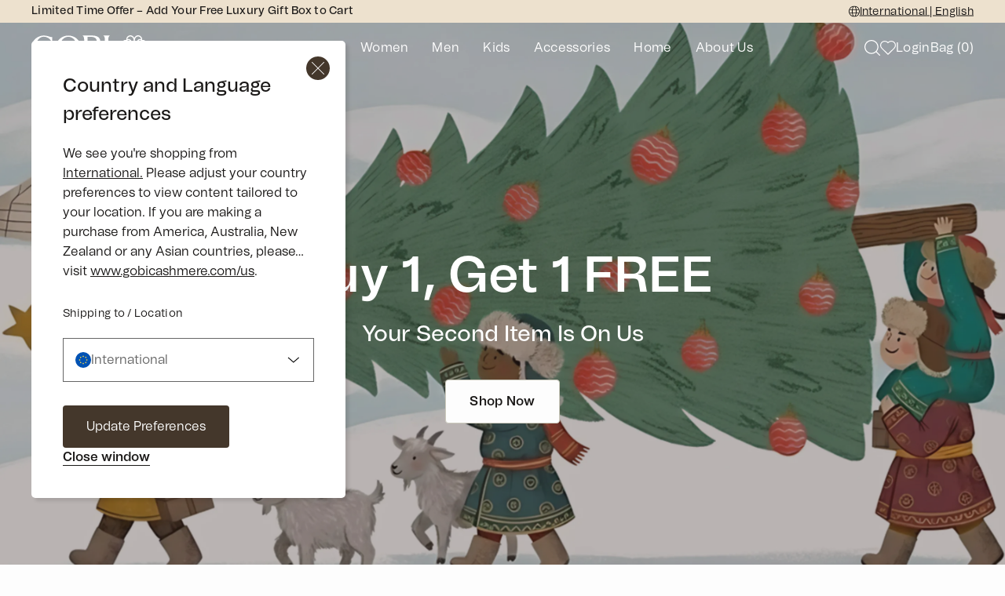

--- FILE ---
content_type: text/html; charset=utf-8
request_url: https://eu.gobicashmere.com/nl/products/peak-lapel-long-coat-navy
body_size: 31927
content:
<!doctype html>
<html class="no-js" lang="nl">
  <head>
	<script id="pandectes-rules">   /* PANDECTES-GDPR: DO NOT MODIFY AUTO GENERATED CODE OF THIS SCRIPT */      window.PandectesSettings = {"store":{"plan":"basic","theme":"Dawn","primaryLocale":"en","adminMode":false},"tsPublished":1697758051,"declaration":{"showPurpose":false,"showProvider":false,"declIntroText":"We use cookies to optimize website functionality, analyze the performance, and provide personalized experience to you. Some cookies are essential to make the website operate and function correctly. Those cookies cannot be disabled. In this window you can manage your preference of cookies.","showDateGenerated":true},"language":{"languageMode":"Single","fallbackLanguage":"en","languageDetection":"browser","languagesSupported":[]},"texts":{"managed":{"headerText":{"en":"We respect your privacy"},"consentText":{"en":"This website uses cookies to ensure you get the best experience."},"dismissButtonText":{"en":"Ok"},"linkText":{"en":"Learn more"},"imprintText":{"en":"Imprint"},"preferencesButtonText":{"en":"Preferences"},"allowButtonText":{"en":"Accept"},"denyButtonText":{"en":"Decline"},"leaveSiteButtonText":{"en":"Leave this site"},"cookiePolicyText":{"en":"Cookie policy"},"preferencesPopupTitleText":{"en":"Manage consent preferences"},"preferencesPopupIntroText":{"en":"We use cookies to optimize website functionality, analyze the performance, and provide personalized experience to you. Some cookies are essential to make the website operate and function correctly. Those cookies cannot be disabled. In this window you can manage your preference of cookies."},"preferencesPopupCloseButtonText":{"en":"Close"},"preferencesPopupAcceptAllButtonText":{"en":"Accept all"},"preferencesPopupRejectAllButtonText":{"en":"Reject all"},"preferencesPopupSaveButtonText":{"en":"Save preferences"},"accessSectionTitleText":{"en":"Data portability"},"accessSectionParagraphText":{"en":"You have the right to request access to your data at any time."},"rectificationSectionTitleText":{"en":"Data Rectification"},"rectificationSectionParagraphText":{"en":"You have the right to request your data to be updated whenever you think it is appropriate."},"erasureSectionTitleText":{"en":"Right to be forgotten"},"erasureSectionParagraphText":{"en":"You have the right to ask all your data to be erased. After that, you will no longer be able to access your account."},"declIntroText":{"en":"We use cookies to optimize website functionality, analyze the performance, and provide personalized experience to you. Some cookies are essential to make the website operate and function correctly. Those cookies cannot be disabled. In this window you can manage your preference of cookies."}},"categories":{"strictlyNecessaryCookiesTitleText":{"en":"Strictly necessary cookies"},"functionalityCookiesTitleText":{"en":"Functional cookies"},"performanceCookiesTitleText":{"en":"Performance cookies"},"targetingCookiesTitleText":{"en":"Targeting cookies"},"unclassifiedCookiesTitleText":{"en":"Unclassified cookies"},"strictlyNecessaryCookiesDescriptionText":{"en":"These cookies are essential in order to enable you to move around the website and use its features, such as accessing secure areas of the website. The website cannot function properly without these cookies."},"functionalityCookiesDescriptionText":{"en":"These cookies enable the site to provide enhanced functionality and personalisation. They may be set by us or by third party providers whose services we have added to our pages. If you do not allow these cookies then some or all of these services may not function properly."},"performanceCookiesDescriptionText":{"en":"These cookies enable us to monitor and improve the performance of our website. For example, they allow us to count visits, identify traffic sources and see which parts of the site are most popular."},"targetingCookiesDescriptionText":{"en":"These cookies may be set through our site by our advertising partners. They may be used by those companies to build a profile of your interests and show you relevant adverts on other sites.    They do not store directly personal information, but are based on uniquely identifying your browser and internet device. If you do not allow these cookies, you will experience less targeted advertising."},"unclassifiedCookiesDescriptionText":{"en":"Unclassified cookies are cookies that we are in the process of classifying, together with the providers of individual cookies."}},"auto":{"declName":{"en":"Name"},"declPath":{"en":"Path"},"declType":{"en":"Type"},"declDomain":{"en":"Domain"},"declPurpose":{"en":"Purpose"},"declProvider":{"en":"Provider"},"declRetention":{"en":"Retention"},"declFirstParty":{"en":"First-party"},"declThirdParty":{"en":"Third-party"},"declSeconds":{"en":"seconds"},"declMinutes":{"en":"minutes"},"declHours":{"en":"hours"},"declDays":{"en":"days"},"declMonths":{"en":"months"},"declYears":{"en":"years"},"declSession":{"en":"Session"},"cookiesDetailsText":{"en":"Cookies details"},"preferencesPopupAlwaysAllowedText":{"en":"Always allowed"},"submitButton":{"en":"Submit"},"submittingButton":{"en":"Submitting..."},"cancelButton":{"en":"Cancel"},"guestsSupportInfoText":{"en":"Please login with your customer account to further proceed."},"guestsSupportEmailPlaceholder":{"en":"E-mail address"},"guestsSupportEmailValidationError":{"en":"Email is not valid"},"guestsSupportEmailSuccessTitle":{"en":"Thank you for your request"},"guestsSupportEmailFailureTitle":{"en":"A problem occurred"},"guestsSupportEmailSuccessMessage":{"en":"If you are registered as a customer of this store, you will soon receive an email with instructions on how to proceed."},"guestsSupportEmailFailureMessage":{"en":"Your request was not submitted. Please try again and if problem persists, contact store owner for assistance."},"confirmationSuccessTitle":{"en":"Your request is verified"},"confirmationFailureTitle":{"en":"A problem occurred"},"confirmationSuccessMessage":{"en":"We will soon get back to you as to your request."},"confirmationFailureMessage":{"en":"Your request was not verified. Please try again and if problem persists, contact store owner for assistance"},"consentSectionTitleText":{"en":"Your cookie consent"},"consentSectionNoConsentText":{"en":"You have not consented to the cookies policy of this website."},"consentSectionConsentedText":{"en":"You consented to the cookies policy of this website on"},"consentStatus":{"en":"Consent preference"},"consentDate":{"en":"Consent date"},"consentId":{"en":"Consent ID"},"consentSectionChangeConsentActionText":{"en":"Change consent preference"},"accessSectionGDPRRequestsActionText":{"en":"Data subject requests"},"accessSectionAccountInfoActionText":{"en":"Personal data"},"accessSectionOrdersRecordsActionText":{"en":"Orders"},"accessSectionDownloadReportActionText":{"en":"Request export"},"rectificationCommentPlaceholder":{"en":"Describe what you want to be updated"},"rectificationCommentValidationError":{"en":"Comment is required"},"rectificationSectionEditAccountActionText":{"en":"Request an update"},"erasureSectionRequestDeletionActionText":{"en":"Request personal data deletion"}}},"library":{"previewMode":false,"fadeInTimeout":0,"defaultBlocked":7,"showLink":true,"showImprintLink":false,"enabled":true,"cookie":{"name":"_pandectes_gdpr","expiryDays":365,"secure":true,"domain":""},"dismissOnScroll":false,"dismissOnWindowClick":false,"dismissOnTimeout":false,"palette":{"popup":{"background":"#FFFFFF","backgroundForCalculations":{"a":1,"b":255,"g":255,"r":255},"text":"#000000"},"button":{"background":"transparent","backgroundForCalculations":{"a":1,"b":255,"g":255,"r":255},"text":"#000000","textForCalculation":{"a":1,"b":0,"g":0,"r":0},"border":"#000000"}},"content":{"href":"https://cashmeregal.myshopify.com/policies/privacy-policy","imprintHref":"/","close":"&#10005;","target":"","logo":"<img class=\"cc-banner-logo\" height=\"40\" width=\"40\" src=\"https://cdn.shopify.com/s/files/1/1953/2845/t/114/assets/pandectes-logo.png?v=1697692708\" alt=\"Gobi Cashmere Europe GmbH\" />"},"window":"<div role=\"dialog\" aria-live=\"polite\" aria-label=\"cookieconsent\" aria-describedby=\"cookieconsent:desc\" id=\"pandectes-banner\" class=\"cc-window-wrapper cc-top-wrapper\"><div class=\"pd-cookie-banner-window cc-window {{classes}}\"><!--googleoff: all-->{{children}}<!--googleon: all--></div></div>","compliance":{"opt-both":"<div class=\"cc-compliance cc-highlight\">{{deny}}{{allow}}</div>"},"type":"opt-both","layouts":{"basic":"{{logo}}{{messagelink}}{{compliance}}{{close}}"},"position":"top","theme":"wired","revokable":true,"animateRevokable":false,"revokableReset":false,"revokableLogoUrl":"https://cdn.shopify.com/s/files/1/1953/2845/t/114/assets/pandectes-reopen-logo.png?v=1697692709","revokablePlacement":"bottom-left","revokableMarginHorizontal":15,"revokableMarginVertical":15,"static":false,"autoAttach":true,"hasTransition":true,"blacklistPage":[""]},"geolocation":{"brOnly":false,"caOnly":false,"chOnly":false,"euOnly":false,"jpOnly":false,"thOnly":false,"canadaOnly":false,"globalVisibility":true},"dsr":{"guestsSupport":false,"accessSectionDownloadReportAuto":false},"banner":{"resetTs":1697692706,"extraCss":"        .cc-banner-logo {max-width: 24em!important;}    @media(min-width: 768px) {.cc-window.cc-floating{max-width: 24em!important;width: 24em!important;}}    .cc-message, .cc-header, .cc-logo {text-align: left}    .cc-window-wrapper{z-index: 2147483647;}    .cc-window{z-index: 2147483647;font-family: inherit;}    .cc-header{font-family: inherit;}    .pd-cp-ui{font-family: inherit; background-color: #FFFFFF;color:#000000;}    button.pd-cp-btn, a.pd-cp-btn{}    input + .pd-cp-preferences-slider{background-color: rgba(0, 0, 0, 0.3)}    .pd-cp-scrolling-section::-webkit-scrollbar{background-color: rgba(0, 0, 0, 0.3)}    input:checked + .pd-cp-preferences-slider{background-color: rgba(0, 0, 0, 1)}    .pd-cp-scrolling-section::-webkit-scrollbar-thumb {background-color: rgba(0, 0, 0, 1)}    .pd-cp-ui-close{color:#000000;}    .pd-cp-preferences-slider:before{background-color: #FFFFFF}    .pd-cp-title:before {border-color: #000000!important}    .pd-cp-preferences-slider{background-color:#000000}    .pd-cp-toggle{color:#000000!important}    @media(max-width:699px) {.pd-cp-ui-close-top svg {fill: #000000}}    .pd-cp-toggle:hover,.pd-cp-toggle:visited,.pd-cp-toggle:active{color:#000000!important}    .pd-cookie-banner-window {box-shadow: 0 0 18px rgb(0 0 0 / 20%);}  ","customJavascript":null,"showPoweredBy":false,"isActive":false,"implicitSavePreferences":false,"cookieIcon":false,"blockBots":false,"showCookiesDetails":true,"cookiesBlockedByDefault":"7","hasTransition":true,"blockingPage":false,"showOnlyLandingPage":false,"leaveSiteUrl":"https://www.google.com","linkRespectStoreLang":false},"cookies":{"0":[{"name":"keep_alive","domain":"eu.gobicashmere.com","path":"/","provider":"Shopify","firstParty":true,"retention":"30 minute(s)","expires":30,"unit":"declMinutes","purpose":{"en":"Used in connection with buyer localization."}},{"name":"secure_customer_sig","domain":"eu.gobicashmere.com","path":"/","provider":"Shopify","firstParty":true,"retention":"1 year(s)","expires":1,"unit":"declYears","purpose":{"en":"Used in connection with customer login."}},{"name":"localization","domain":"eu.gobicashmere.com","path":"/","provider":"Shopify","firstParty":true,"retention":"1 year(s)","expires":1,"unit":"declYears","purpose":{"en":"Shopify store localization"}},{"name":"cart_currency","domain":"eu.gobicashmere.com","path":"/","provider":"Shopify","firstParty":true,"retention":"14 day(s)","expires":14,"unit":"declSession","purpose":{"en":"Used in connection with shopping cart."}},{"name":"_tracking_consent","domain":".gobicashmere.com","path":"/","provider":"Shopify","firstParty":true,"retention":"1 year(s)","expires":1,"unit":"declYears","purpose":{"en":"Tracking preferences."}},{"name":"_cmp_a","domain":".gobicashmere.com","path":"/","provider":"Shopify","firstParty":true,"retention":"24 hour(s)","expires":24,"unit":"declHours","purpose":{"en":"Used for managing customer privacy settings."}},{"name":"_shopify_tw","domain":".gobicashmere.com","path":"/","provider":"Shopify","firstParty":true,"retention":"14 day(s)","expires":14,"unit":"declSession","purpose":{"en":"Used for managing customer privacy settings."}},{"name":"_shopify_tm","domain":".gobicashmere.com","path":"/","provider":"Shopify","firstParty":true,"retention":"30 minute(s)","expires":30,"unit":"declMinutes","purpose":{"en":"Used for managing customer privacy settings."}},{"name":"_shopify_m","domain":".gobicashmere.com","path":"/","provider":"Shopify","firstParty":true,"retention":"1 year(s)","expires":1,"unit":"declYears","purpose":{"en":"Used for managing customer privacy settings."}},{"name":"_secure_session_id","domain":"eu.gobicashmere.com","path":"/","provider":"Shopify","firstParty":true,"retention":"24 hour(s)","expires":24,"unit":"declHours","purpose":{"en":"Used in connection with navigation through a storefront."}},{"name":"c","domain":".bidswitch.net","path":"/","provider":"shopify","firstParty":true,"retention":"1 year(s)","expires":1,"unit":"declYears","purpose":{"en":"Used in connection with checkout."}}],"1":[],"2":[{"name":"_s","domain":".gobicashmere.com","path":"/","provider":"Shopify","firstParty":true,"retention":"30 minute(s)","expires":30,"unit":"declMinutes","purpose":{"en":"Shopify analytics."}},{"name":"_shopify_y","domain":".gobicashmere.com","path":"/","provider":"Shopify","firstParty":true,"retention":"1 year(s)","expires":1,"unit":"declYears","purpose":{"en":"Shopify analytics."}},{"name":"_shopify_s","domain":".gobicashmere.com","path":"/","provider":"Shopify","firstParty":true,"retention":"30 minute(s)","expires":30,"unit":"declMinutes","purpose":{"en":"Shopify analytics."}},{"name":"_orig_referrer","domain":".gobicashmere.com","path":"/","provider":"Shopify","firstParty":true,"retention":"14 day(s)","expires":14,"unit":"declSession","purpose":{"en":"Tracks landing pages."}},{"name":"_shopify_sa_t","domain":".gobicashmere.com","path":"/","provider":"Shopify","firstParty":true,"retention":"30 minute(s)","expires":30,"unit":"declMinutes","purpose":{"en":"Shopify analytics relating to marketing & referrals."}},{"name":"_landing_page","domain":".gobicashmere.com","path":"/","provider":"Shopify","firstParty":true,"retention":"14 day(s)","expires":14,"unit":"declSession","purpose":{"en":"Tracks landing pages."}},{"name":"_shopify_sa_p","domain":".gobicashmere.com","path":"/","provider":"Shopify","firstParty":true,"retention":"30 minute(s)","expires":30,"unit":"declMinutes","purpose":{"en":"Shopify analytics relating to marketing & referrals."}},{"name":"_y","domain":".gobicashmere.com","path":"/","provider":"Shopify","firstParty":true,"retention":"1 year(s)","expires":1,"unit":"declYears","purpose":{"en":"Shopify analytics."}},{"name":"_ga_R5K9PGE5BH","domain":".gobicashmere.com","path":"/","provider":"Google","firstParty":true,"retention":"1 year(s)","expires":1,"unit":"declYears","purpose":{"en":"Cookie is set by Google Analytics with unknown functionality"}},{"name":"_ga","domain":".gobicashmere.com","path":"/","provider":"Google","firstParty":true,"retention":"1 year(s)","expires":1,"unit":"declYears","purpose":{"en":"Cookie is set by Google Analytics with unknown functionality"}},{"name":"_clck","domain":".gobicashmere.com","path":"/","provider":"Microsoft","firstParty":true,"retention":"1 year(s)","expires":1,"unit":"declYears","purpose":{"en":"Used by Microsoft Clarity to store a unique user ID."}},{"name":"__attentive_id","domain":"www.gobicashmere.com","path":"/","provider":"Attentive","firstParty":true,"retention":"1 year(s)","expires":1,"unit":"declYears","purpose":{"en":"Used by attentive sms services."}},{"name":"_attn_","domain":"www.gobicashmere.com","path":"/","provider":"Attentive","firstParty":true,"retention":"1 year(s)","expires":1,"unit":"declYears","purpose":{"en":"Used by attentive sms services."}},{"name":"__attentive_cco","domain":"www.gobicashmere.com","path":"/","provider":"Attentive","firstParty":true,"retention":"1 year(s)","expires":1,"unit":"declYears","purpose":{"en":"Used by attentive sms services."}},{"name":"_clsk","domain":".gobicashmere.com","path":"/","provider":"Microsoft","firstParty":true,"retention":"24 hour(s)","expires":24,"unit":"declHours","purpose":{"en":"Used by Microsoft Clarity to store a unique user ID.\t"}},{"name":"__attentive_dv","domain":"www.gobicashmere.com","path":"/","provider":"Attentive","firstParty":true,"retention":"24 hour(s)","expires":24,"unit":"declHours","purpose":{"en":"Used by attentive sms services."}},{"name":"__attentive_pv","domain":"www.gobicashmere.com","path":"/","provider":"Attentive","firstParty":true,"retention":"30 minute(s)","expires":30,"unit":"declMinutes","purpose":{"en":"Used by attentive sms services."}},{"name":"__attentive_ss_referrer","domain":"www.gobicashmere.com","path":"/","provider":"Attentive","firstParty":true,"retention":"30 minute(s)","expires":30,"unit":"declMinutes","purpose":{"en":"Used by attentive sms services."}},{"name":"_attn_","domain":"eu.gobicashmere.com","path":"/","provider":"Attentive","firstParty":true,"retention":"1 year(s)","expires":1,"unit":"declYears","purpose":{"en":"Used by attentive sms services."}},{"name":"__attentive_id","domain":"eu.gobicashmere.com","path":"/","provider":"Attentive","firstParty":true,"retention":"1 year(s)","expires":1,"unit":"declYears","purpose":{"en":"Used by attentive sms services."}},{"name":"__attentive_dv","domain":"eu.gobicashmere.com","path":"/","provider":"Attentive","firstParty":true,"retention":"24 hour(s)","expires":24,"unit":"declHours","purpose":{"en":"Used by attentive sms services."}},{"name":"__attentive_pv","domain":"eu.gobicashmere.com","path":"/","provider":"Attentive","firstParty":true,"retention":"30 minute(s)","expires":30,"unit":"declMinutes","purpose":{"en":"Used by attentive sms services."}},{"name":"__attentive_ss_referrer","domain":"eu.gobicashmere.com","path":"/","provider":"Attentive","firstParty":true,"retention":"30 minute(s)","expires":30,"unit":"declMinutes","purpose":{"en":"Used by attentive sms services."}}],"4":[{"name":"test_cookie","domain":".doubleclick.net","path":"/","provider":"Google","firstParty":true,"retention":"15 minute(s)","expires":15,"unit":"declMinutes","purpose":{"en":"To measure the visitors’ actions after they click through from an advert. Expires after each visit."}},{"name":"MUID","domain":".clarity.ms","path":"/","provider":"Microsoft","firstParty":true,"retention":"1 year(s)","expires":1,"unit":"declYears","purpose":{"en":"Cookie is placed by Microsoft to track visits across websites."}},{"name":"MUID","domain":".bing.com","path":"/","provider":"Microsoft","firstParty":true,"retention":"1 year(s)","expires":1,"unit":"declYears","purpose":{"en":"Cookie is placed by Microsoft to track visits across websites."}},{"name":"_uetvid","domain":".gobicashmere.com","path":"/","provider":"Bing","firstParty":true,"retention":"1 year(s)","expires":1,"unit":"declYears","purpose":{"en":"Used to track visitors on multiple websites, in order to present relevant advertisement based on the visitor's preferences."}},{"name":"_uetsid","domain":".gobicashmere.com","path":"/","provider":"Bing","firstParty":true,"retention":"24 hour(s)","expires":24,"unit":"declHours","purpose":{"en":"This cookie is used by Bing to determine what ads should be shown that may be relevant to the end user perusing the site."}},{"name":"_pin_unauth","domain":".gobicashmere.com","path":"/","provider":"Pinterest","firstParty":true,"retention":"1 year(s)","expires":1,"unit":"declYears","purpose":{"en":"Used to group actions for users who cannot be identified by Pinterest."}},{"name":"_fbp","domain":".gobicashmere.com","path":"/","provider":"Facebook","firstParty":true,"retention":"90 day(s)","expires":90,"unit":"declSession","purpose":{"en":"Cookie is placed by Facebook to track visits across websites."}},{"name":"_pin_unauth","domain":".eu.gobicashmere.com","path":"/","provider":"Pinterest","firstParty":true,"retention":"1 year(s)","expires":1,"unit":"declYears","purpose":{"en":"Used to group actions for users who cannot be identified by Pinterest."}},{"name":"IDE","domain":".doubleclick.net","path":"/","provider":"Google","firstParty":true,"retention":"1 year(s)","expires":1,"unit":"declYears","purpose":{"en":"To measure the visitors’ actions after they click through from an advert. Expires after 1 year."}},{"name":"_gcl_au","domain":".gobicashmere.com","path":"/","provider":"Google","firstParty":true,"retention":"90 day(s)","expires":90,"unit":"declSession","purpose":{"en":"Cookie is placed by Google Tag Manager to track conversions."}}],"8":[{"name":"first-visit-eu","domain":"www.gobicashmere.com","path":"/","provider":"Unknown","firstParty":true,"retention":"1 year(s)","expires":1,"unit":"declYears","purpose":{"en":""}},{"name":"user_prop_eu","domain":"www.gobicashmere.com","path":"/","provider":"Unknown","firstParty":true,"retention":"3 day(s)","expires":3,"unit":"declSession","purpose":{"en":""}},{"name":"first-visit-us","domain":"www.gobicashmere.com","path":"/","provider":"Unknown","firstParty":true,"retention":"1 year(s)","expires":1,"unit":"declYears","purpose":{"en":""}},{"name":"___ELEVAR_GTM_SUITE--apexDomain","domain":".gobicashmere.com","path":"/","provider":"Unknown","firstParty":true,"retention":"1 year(s)","expires":1,"unit":"declYears","purpose":{"en":""}},{"name":"user_prop_us","domain":"www.gobicashmere.com","path":"/","provider":"Unknown","firstParty":true,"retention":"3 day(s)","expires":3,"unit":"declSession","purpose":{"en":""}},{"name":"CookieConsent","domain":"eu.gobicashmere.com","path":"/","provider":"Unknown","firstParty":true,"retention":"31 day(s)","expires":31,"unit":"declSession","purpose":{"en":""}},{"name":"cookie-popup-us","domain":"www.gobicashmere.com","path":"/","provider":"Unknown","firstParty":true,"retention":"1 year(s)","expires":1,"unit":"declYears","purpose":{"en":""}},{"name":"anonymous_token","domain":"www.gobicashmere.com","path":"/","provider":"Unknown","firstParty":true,"retention":"Session","expires":-1697692762,"unit":"declSeconds","purpose":{"en":""}},{"name":"EU_CART_ID","domain":"www.gobicashmere.com","path":"/","provider":"Unknown","firstParty":true,"retention":"Session","expires":-1697692762,"unit":"declSeconds","purpose":{"en":""}},{"name":"US_CART_ID","domain":"www.gobicashmere.com","path":"/","provider":"Unknown","firstParty":true,"retention":"Session","expires":-1697692762,"unit":"declSeconds","purpose":{"en":""}},{"name":"ANONCHK","domain":".c.clarity.ms","path":"/","provider":"Unknown","firstParty":true,"retention":"10 minute(s)","expires":10,"unit":"declMinutes","purpose":{"en":""}},{"name":"guest_id_marketing","domain":".twitter.com","path":"/","provider":"Unknown","firstParty":true,"retention":"1 year(s)","expires":1,"unit":"declYears","purpose":{"en":""}},{"name":"personalization_id","domain":".twitter.com","path":"/","provider":"Unknown","firstParty":true,"retention":"1 year(s)","expires":1,"unit":"declYears","purpose":{"en":""}},{"name":"uid","domain":".criteo.com","path":"/","provider":"Unknown","firstParty":true,"retention":"1 year(s)","expires":1,"unit":"declYears","purpose":{"en":""}},{"name":"guest_id_ads","domain":".twitter.com","path":"/","provider":"Unknown","firstParty":true,"retention":"1 year(s)","expires":1,"unit":"declYears","purpose":{"en":""}},{"name":"MR","domain":".c.clarity.ms","path":"/","provider":"Unknown","firstParty":true,"retention":"7 day(s)","expires":7,"unit":"declSession","purpose":{"en":""}},{"name":"_cfuvid","domain":".lightboxcdn.com","path":"/","provider":"Unknown","firstParty":true,"retention":"Session","expires":-1697692762,"unit":"declSeconds","purpose":{"en":""}},{"name":"SM","domain":".c.clarity.ms","path":"/","provider":"Unknown","firstParty":true,"retention":"Session","expires":-1697692762,"unit":"declSeconds","purpose":{"en":""}},{"name":"MR","domain":".c.bing.com","path":"/","provider":"Unknown","firstParty":true,"retention":"7 day(s)","expires":7,"unit":"declSession","purpose":{"en":""}},{"name":"SRM_B","domain":".c.bing.com","path":"/","provider":"Unknown","firstParty":true,"retention":"1 year(s)","expires":1,"unit":"declYears","purpose":{"en":""}},{"name":"guest_id","domain":".twitter.com","path":"/","provider":"Unknown","firstParty":true,"retention":"1 year(s)","expires":1,"unit":"declYears","purpose":{"en":""}},{"name":"muc_ads","domain":".t.co","path":"/","provider":"Unknown","firstParty":true,"retention":"1 year(s)","expires":1,"unit":"declYears","purpose":{"en":""}},{"name":"MR","domain":".bat.bing.com","path":"/","provider":"Unknown","firstParty":true,"retention":"7 day(s)","expires":7,"unit":"declSession","purpose":{"en":""}},{"name":"x-ms-routing-name","domain":".api.lightboxcdn.com","path":"/","provider":"Unknown","firstParty":true,"retention":"60 minute(s)","expires":60,"unit":"declMinutes","purpose":{"en":""}},{"name":"TiPMix","domain":".api.lightboxcdn.com","path":"/","provider":"Unknown","firstParty":true,"retention":"60 minute(s)","expires":60,"unit":"declMinutes","purpose":{"en":""}},{"name":"stx_user_id","domain":".sharethrough.com","path":"/","provider":"Unknown","firstParty":true,"retention":"30 day(s)","expires":30,"unit":"declSession","purpose":{"en":""}},{"name":"khaos","domain":".rubiconproject.com","path":"/","provider":"Unknown","firstParty":true,"retention":"1 year(s)","expires":1,"unit":"declYears","purpose":{"en":""}},{"name":"tluid","domain":".3lift.com","path":"/","provider":"Unknown","firstParty":true,"retention":"90 day(s)","expires":90,"unit":"declSession","purpose":{"en":""}},{"name":"tuuid","domain":".bidswitch.net","path":"/","provider":"Unknown","firstParty":true,"retention":"1 year(s)","expires":1,"unit":"declYears","purpose":{"en":""}},{"name":"t_gid","domain":".taboola.com","path":"/","provider":"Unknown","firstParty":true,"retention":"1 year(s)","expires":1,"unit":"declYears","purpose":{"en":""}},{"name":"tuuid_lu","domain":".bidswitch.net","path":"/","provider":"Unknown","firstParty":true,"retention":"1 year(s)","expires":1,"unit":"declYears","purpose":{"en":""}},{"name":"A3","domain":".yahoo.com","path":"/","provider":"Unknown","firstParty":true,"retention":"1 year(s)","expires":1,"unit":"declYears","purpose":{"en":""}},{"name":"audit","domain":".rubiconproject.com","path":"/","provider":"Unknown","firstParty":true,"retention":"1 year(s)","expires":1,"unit":"declYears","purpose":{"en":""}},{"name":"_li_ss","domain":"i.liadm.com","path":"/s","provider":"Unknown","firstParty":true,"retention":"30 day(s)","expires":30,"unit":"declSession","purpose":{"en":""}},{"name":"t_pt_gid","domain":".taboola.com","path":"/","provider":"Unknown","firstParty":true,"retention":"1 year(s)","expires":1,"unit":"declYears","purpose":{"en":""}}]},"blocker":{"isActive":false,"googleConsentMode":{"id":"","analyticsId":"","isActive":false,"adStorageCategory":4,"analyticsStorageCategory":2,"personalizationStorageCategory":1,"functionalityStorageCategory":1,"customEvent":true,"securityStorageCategory":0,"redactData":true,"urlPassthrough":false},"facebookPixel":{"id":"","isActive":false,"ldu":false},"rakuten":{"isActive":false,"cmp":false,"ccpa":false},"gpcIsActive":false,"defaultBlocked":7,"patterns":{"whiteList":[],"blackList":{"1":[],"2":[],"4":[],"8":[]},"iframesWhiteList":[],"iframesBlackList":{"1":[],"2":[],"4":[],"8":[]},"beaconsWhiteList":[],"beaconsBlackList":{"1":[],"2":[],"4":[],"8":[]}}}}      !function(){"use strict";window.PandectesRules=window.PandectesRules||{},window.PandectesRules.manualBlacklist={1:[],2:[],4:[]},window.PandectesRules.blacklistedIFrames={1:[],2:[],4:[]},window.PandectesRules.blacklistedCss={1:[],2:[],4:[]},window.PandectesRules.blacklistedBeacons={1:[],2:[],4:[]};var e="javascript/blocked",t="_pandectes_gdpr";function n(e){return new RegExp(e.replace(/[/\\.+?$()]/g,"\\$&").replace("*","(.*)"))}var r=function(e){try{return JSON.parse(e)}catch(e){return!1}},a=function(e){var t=arguments.length>1&&void 0!==arguments[1]?arguments[1]:"log",n=new URLSearchParams(window.location.search);n.get("log")&&console[t]("PandectesRules: ".concat(e))};function i(e,t){var n=Object.keys(e);if(Object.getOwnPropertySymbols){var r=Object.getOwnPropertySymbols(e);t&&(r=r.filter((function(t){return Object.getOwnPropertyDescriptor(e,t).enumerable}))),n.push.apply(n,r)}return n}function s(e){for(var t=1;t<arguments.length;t++){var n=null!=arguments[t]?arguments[t]:{};t%2?i(Object(n),!0).forEach((function(t){o(e,t,n[t])})):Object.getOwnPropertyDescriptors?Object.defineProperties(e,Object.getOwnPropertyDescriptors(n)):i(Object(n)).forEach((function(t){Object.defineProperty(e,t,Object.getOwnPropertyDescriptor(n,t))}))}return e}function o(e,t,n){return t in e?Object.defineProperty(e,t,{value:n,enumerable:!0,configurable:!0,writable:!0}):e[t]=n,e}function c(e,t){return function(e){if(Array.isArray(e))return e}(e)||function(e,t){var n=null==e?null:"undefined"!=typeof Symbol&&e[Symbol.iterator]||e["@@iterator"];if(null==n)return;var r,a,i=[],s=!0,o=!1;try{for(n=n.call(e);!(s=(r=n.next()).done)&&(i.push(r.value),!t||i.length!==t);s=!0);}catch(e){o=!0,a=e}finally{try{s||null==n.return||n.return()}finally{if(o)throw a}}return i}(e,t)||u(e,t)||function(){throw new TypeError("Invalid attempt to destructure non-iterable instance.\nIn order to be iterable, non-array objects must have a [Symbol.iterator]() method.")}()}function l(e){return function(e){if(Array.isArray(e))return d(e)}(e)||function(e){if("undefined"!=typeof Symbol&&null!=e[Symbol.iterator]||null!=e["@@iterator"])return Array.from(e)}(e)||u(e)||function(){throw new TypeError("Invalid attempt to spread non-iterable instance.\nIn order to be iterable, non-array objects must have a [Symbol.iterator]() method.")}()}function u(e,t){if(e){if("string"==typeof e)return d(e,t);var n=Object.prototype.toString.call(e).slice(8,-1);return"Object"===n&&e.constructor&&(n=e.constructor.name),"Map"===n||"Set"===n?Array.from(e):"Arguments"===n||/^(?:Ui|I)nt(?:8|16|32)(?:Clamped)?Array$/.test(n)?d(e,t):void 0}}function d(e,t){(null==t||t>e.length)&&(t=e.length);for(var n=0,r=new Array(t);n<t;n++)r[n]=e[n];return r}var f="Pandectes"===window.navigator.userAgent;a("userAgent -> ".concat(window.navigator.userAgent.substring(0,50)));var p=function(){var e,n=arguments.length>0&&void 0!==arguments[0]?arguments[0]:t,a="; "+document.cookie,i=a.split("; "+n+"=");if(i.length<2)e={};else{var s=i.pop(),o=s.split(";");e=window.atob(o.shift())}var c=r(e);return!1!==c?c:e}(),g=window.PandectesSettings,y=g.banner.isActive,h=g.blocker.defaultBlocked,m=p&&null!==p.preferences&&void 0!==p.preferences?p.preferences:null,b=y?null===m?h:m:0,v={1:0==(1&b),2:0==(2&b),4:0==(4&b)},w=window.PandectesSettings.blocker.patterns,k=w.blackList,L=w.whiteList,P=w.iframesBlackList,S=w.iframesWhiteList,A=w.beaconsBlackList,C=w.beaconsWhiteList,_={blackList:[],whiteList:[],iframesBlackList:{1:[],2:[],4:[],8:[]},iframesWhiteList:[],beaconsBlackList:{1:[],2:[],4:[],8:[]},beaconsWhiteList:[]};[1,2,4].map((function(e){var t;v[e]||((t=_.blackList).push.apply(t,l(k[e].length?k[e].map(n):[])),_.iframesBlackList[e]=P[e].length?P[e].map(n):[],_.beaconsBlackList[e]=A[e].length?A[e].map(n):[])})),_.whiteList=L.length?L.map(n):[],_.iframesWhiteList=S.length?S.map(n):[],_.beaconsWhiteList=C.length?C.map(n):[];var B={scripts:[],iframes:{1:[],2:[],4:[]},beacons:{1:[],2:[],4:[]},css:{1:[],2:[],4:[]}},O=function(t,n){return t&&(!n||n!==e)&&(!_.blackList||_.blackList.some((function(e){return e.test(t)})))&&(!_.whiteList||_.whiteList.every((function(e){return!e.test(t)})))},I=function(e,t){var n=_.iframesBlackList[t],r=_.iframesWhiteList;return e&&(!n||n.some((function(t){return t.test(e)})))&&(!r||r.every((function(t){return!t.test(e)})))},E=function(e,t){var n=_.beaconsBlackList[t],r=_.beaconsWhiteList;return e&&(!n||n.some((function(t){return t.test(e)})))&&(!r||r.every((function(t){return!t.test(e)})))},j=new MutationObserver((function(e){for(var t=0;t<e.length;t++)for(var n=e[t].addedNodes,r=0;r<n.length;r++){var a=n[r],i=a.dataset&&a.dataset.cookiecategory;if(1===a.nodeType&&"LINK"===a.tagName){var s=a.dataset&&a.dataset.href;if(s&&i)switch(i){case"functionality":case"C0001":B.css[1].push(s);break;case"performance":case"C0002":B.css[2].push(s);break;case"targeting":case"C0003":B.css[4].push(s)}}}})),R=new MutationObserver((function(t){for(var n=0;n<t.length;n++)for(var r=t[n].addedNodes,a=function(t){var n=r[t],a=n.src||n.dataset&&n.dataset.src,i=n.dataset&&n.dataset.cookiecategory;if(1===n.nodeType&&"IFRAME"===n.tagName){if(a){var s=!1;I(a,1)||"functionality"===i||"C0001"===i?(s=!0,B.iframes[1].push(a)):I(a,2)||"performance"===i||"C0002"===i?(s=!0,B.iframes[2].push(a)):(I(a,4)||"targeting"===i||"C0003"===i)&&(s=!0,B.iframes[4].push(a)),s&&(n.removeAttribute("src"),n.setAttribute("data-src",a))}}else if(1===n.nodeType&&"IMG"===n.tagName){if(a){var o=!1;E(a,1)?(o=!0,B.beacons[1].push(a)):E(a,2)?(o=!0,B.beacons[2].push(a)):E(a,4)&&(o=!0,B.beacons[4].push(a)),o&&(n.removeAttribute("src"),n.setAttribute("data-src",a))}}else if(1===n.nodeType&&"LINK"===n.tagName){var c=n.dataset&&n.dataset.href;if(c&&i)switch(i){case"functionality":case"C0001":B.css[1].push(c);break;case"performance":case"C0002":B.css[2].push(c);break;case"targeting":case"C0003":B.css[4].push(c)}}else if(1===n.nodeType&&"SCRIPT"===n.tagName){var l=n.type,u=!1;if(O(a,l))u=!0;else if(a&&i)switch(i){case"functionality":case"C0001":u=!0,window.PandectesRules.manualBlacklist[1].push(a);break;case"performance":case"C0002":u=!0,window.PandectesRules.manualBlacklist[2].push(a);break;case"targeting":case"C0003":u=!0,window.PandectesRules.manualBlacklist[4].push(a)}if(u){B.scripts.push([n,l]),n.type=e;n.addEventListener("beforescriptexecute",(function t(r){n.getAttribute("type")===e&&r.preventDefault(),n.removeEventListener("beforescriptexecute",t)})),n.parentElement&&n.parentElement.removeChild(n)}}},i=0;i<r.length;i++)a(i)})),T=document.createElement,x={src:Object.getOwnPropertyDescriptor(HTMLScriptElement.prototype,"src"),type:Object.getOwnPropertyDescriptor(HTMLScriptElement.prototype,"type")};window.PandectesRules.unblockCss=function(e){var t=B.css[e]||[];t.length&&a("Unblocking CSS for ".concat(e)),t.forEach((function(e){var t=document.querySelector('link[data-href^="'.concat(e,'"]'));t.removeAttribute("data-href"),t.href=e})),B.css[e]=[]},window.PandectesRules.unblockIFrames=function(e){var t=B.iframes[e]||[];t.length&&a("Unblocking IFrames for ".concat(e)),_.iframesBlackList[e]=[],t.forEach((function(e){var t=document.querySelector('iframe[data-src^="'.concat(e,'"]'));t.removeAttribute("data-src"),t.src=e})),B.iframes[e]=[]},window.PandectesRules.unblockBeacons=function(e){var t=B.beacons[e]||[];t.length&&a("Unblocking Beacons for ".concat(e)),_.beaconsBlackList[e]=[],t.forEach((function(e){var t=document.querySelector('img[data-src^="'.concat(e,'"]'));t.removeAttribute("data-src"),t.src=e})),B.beacons[e]=[]},window.PandectesRules.unblockInlineScripts=function(e){var t=1===e?"functionality":2===e?"performance":"targeting";document.querySelectorAll('script[type="javascript/blocked"][data-cookiecategory="'.concat(t,'"]')).forEach((function(e){var t=e.textContent;e.parentNode.removeChild(e);var n=document.createElement("script");n.type="text/javascript",n.textContent=t,document.body.appendChild(n)}))},window.PandectesRules.unblock=function(e){e.length<1?(_.blackList=[],_.whiteList=[],_.iframesBlackList=[],_.iframesWhiteList=[]):(_.blackList&&(_.blackList=_.blackList.filter((function(t){return e.every((function(e){return"string"==typeof e?!t.test(e):e instanceof RegExp?t.toString()!==e.toString():void 0}))}))),_.whiteList&&(_.whiteList=[].concat(l(_.whiteList),l(e.map((function(e){if("string"==typeof e){var t=".*"+n(e)+".*";if(_.whiteList.every((function(e){return e.toString()!==t.toString()})))return new RegExp(t)}else if(e instanceof RegExp&&_.whiteList.every((function(t){return t.toString()!==e.toString()})))return e;return null})).filter(Boolean)))));var t=0;l(B.scripts).forEach((function(e,n){var r=c(e,2),a=r[0],i=r[1];if(function(e){var t=e.getAttribute("src");return _.blackList&&_.blackList.every((function(e){return!e.test(t)}))||_.whiteList&&_.whiteList.some((function(e){return e.test(t)}))}(a)){for(var s=document.createElement("script"),o=0;o<a.attributes.length;o++){var l=a.attributes[o];"src"!==l.name&&"type"!==l.name&&s.setAttribute(l.name,a.attributes[o].value)}s.setAttribute("src",a.src),s.setAttribute("type",i||"application/javascript"),document.head.appendChild(s),B.scripts.splice(n-t,1),t++}})),0==_.blackList.length&&0===_.iframesBlackList[1].length&&0===_.iframesBlackList[2].length&&0===_.iframesBlackList[4].length&&0===_.beaconsBlackList[1].length&&0===_.beaconsBlackList[2].length&&0===_.beaconsBlackList[4].length&&(a("Disconnecting observers"),R.disconnect(),j.disconnect())};var N,M,D=window.PandectesSettings.store.adminMode,W=window.PandectesSettings.blocker;N=function(){!function(){var e=window.Shopify.trackingConsent;try{var t=D&&!window.Shopify.AdminBarInjector,n={preferences:0==(1&b)||f||t,analytics:0==(2&b)||f||t,marketing:0==(4&b)||f||t};e.firstPartyMarketingAllowed()===n.marketing&&e.analyticsProcessingAllowed()===n.analytics&&e.preferencesProcessingAllowed()===n.preferences||e.setTrackingConsent(n,(function(e){e&&e.error?a("Shopify.customerPrivacy API - failed to setTrackingConsent"):a("Shopify.customerPrivacy API - setTrackingConsent(".concat(JSON.stringify(n),")"))}))}catch(e){a("Shopify.customerPrivacy API - exception")}}(),function(){var e=window.Shopify.trackingConsent,t=e.currentVisitorConsent();if(W.gpcIsActive&&"CCPA"===e.getRegulation()&&navigator.globalPrivacyControl&&"yes"!==t.sale_of_data){var n={sale_of_data:!1};a("Shopify.customerPrivacy API - globalPrivacyControl is honored."),e.setTrackingConsent(n,(function(e){e&&e.error?a("Shopify.customerPrivacy API - failed to setTrackingConsent({".concat(JSON.stringify(n),")")):a("Shopify.customerPrivacy API - setTrackingConsent(".concat(JSON.stringify(n),")"))}))}}()},M=null,window.Shopify&&window.Shopify.loadFeatures&&window.Shopify.trackingConsent?N():M=setInterval((function(){window.Shopify&&window.Shopify.loadFeatures&&(clearInterval(M),window.Shopify.loadFeatures([{name:"consent-tracking-api",version:"0.1"}],(function(e){e?a("Shopify.customerPrivacy API - failed to load"):(a("Shopify.customerPrivacy API - loaded"),N())})))}),10);var F=window.PandectesSettings,z=F.banner.isActive,U=F.blocker.googleConsentMode,q=U.isActive,J=U.customEvent,H=U.redactData,$=U.urlPassthrough,G=U.adStorageCategory,K=U.analyticsStorageCategory,V=U.functionalityStorageCategory,Y=U.personalizationStorageCategory,Q=U.securityStorageCategory;function X(){window.dataLayer.push(arguments)}window.dataLayer=window.dataLayer||[];var Z,ee,te={hasInitialized:!1,ads_data_redaction:!1,url_passthrough:!1,storage:{ad_storage:"granted",analytics_storage:"granted",functionality_storage:"granted",personalization_storage:"granted",security_storage:"granted",wait_for_update:500}};if(z&&q){var ne=0==(b&G)?"granted":"denied",re=0==(b&K)?"granted":"denied",ae=0==(b&V)?"granted":"denied",ie=0==(b&Y)?"granted":"denied",se=0==(b&Q)?"granted":"denied";te.hasInitialized=!0,te.ads_data_redaction="denied"===ne&&H,te.url_passthrough=$,te.storage.ad_storage=ne,te.storage.analytics_storage=re,te.storage.functionality_storage=ae,te.storage.personalization_storage=ie,te.storage.security_storage=se,te.ads_data_redaction&&X("set","ads_data_redaction",te.ads_data_redaction),te.url_passthrough&&X("set","url_passthrough",te.url_passthrough),X("consent","default",te.storage),J&&(ee=7===(Z=b)?"deny":0===Z?"allow":"mixed",window.dataLayer.push({event:"Pandectes_Consent_Update",pandectes_status:ee,pandectes_categories:{C0000:"allow",C0001:v[1]?"allow":"deny",C0002:v[2]?"allow":"deny",C0003:v[4]?"allow":"deny"}})),a("Google consent mode initialized")}window.PandectesRules.gcm=te;var oe=window.PandectesSettings,ce=oe.banner.isActive,le=oe.blocker.isActive;a("Blocker -> "+(le?"Active":"Inactive")),a("Banner -> "+(ce?"Active":"Inactive")),a("ActualPrefs -> "+b);var ue=null===m&&/\/checkouts\//.test(window.location.pathname);0!==b&&!1===f&&le&&!ue?(a("Blocker will execute"),document.createElement=function(){for(var t=arguments.length,n=new Array(t),r=0;r<t;r++)n[r]=arguments[r];if("script"!==n[0].toLowerCase())return T.bind?T.bind(document).apply(void 0,n):T;var a=T.bind(document).apply(void 0,n);try{Object.defineProperties(a,{src:s(s({},x.src),{},{set:function(t){O(t,a.type)&&x.type.set.call(this,e),x.src.set.call(this,t)}}),type:s(s({},x.type),{},{get:function(){var t=x.type.get.call(this);return t===e||O(this.src,t)?null:t},set:function(t){var n=O(a.src,a.type)?e:t;x.type.set.call(this,n)}})}),a.setAttribute=function(t,n){if("type"===t){var r=O(a.src,a.type)?e:n;x.type.set.call(a,r)}else"src"===t?(O(n,a.type)&&x.type.set.call(a,e),x.src.set.call(a,n)):HTMLScriptElement.prototype.setAttribute.call(a,t,n)}}catch(e){console.warn("Yett: unable to prevent script execution for script src ",a.src,".\n",'A likely cause would be because you are using a third-party browser extension that monkey patches the "document.createElement" function.')}return a},R.observe(document.documentElement,{childList:!0,subtree:!0}),j.observe(document.documentElement,{childList:!0,subtree:!0})):a("Blocker will not execute")}();
</script>
    <script
  id="Cookiebot"
  src="https://consent.cookiebot.com/uc.js"
  data-cbid="08d620ac-dd18-42d7-8b3d-ac521cfffd1b"
  type="text/javascript"
></script>

	<meta name="google-site-verification" content="_lziPDVl10Dfo5mGxglUj92YcGBrxAb6S_ZJI7uroPY" />
	<meta name="google-site-verification" content="DG5vZsgHshHlVMi5y6ZYhQpv667sjnIw1et1CdEkNi8" />  
    
    <meta name="msvalidate.01" content="3EDA46B135447DDE0028435BF6804F98" />
    <meta name="yandex-verification" content="9628e0f437d74f2c" />
    <meta name="yandex-verification" content="36a594469ac54d16" />
    <meta name="p:domain_verify" content="c655da7a406244be86d6e1c9daa57984"/>
    
    <meta charset="utf-8">
    <meta http-equiv="X-UA-Compatible" content="IE=edge,chrome=1">
    <meta name="viewport" content="width=device-width,initial-scale=1">
    <meta name="theme-color" content="">
    <link rel="canonical" href="https://eu.gobicashmere.com/nl/products/peak-lapel-long-coat-navy">
    <meta name="format-detection" content="telephone=no">

    

    

    

    

    
    
    <link rel="canonical" href="https://eu.gobicashmere.com/nl/products/peak-lapel-long-coat-navy">
    <link rel="preconnect" href="https://cdn.shopify.com" crossorigin>

    <script src="//eu.gobicashmere.com/cdn/shop/t/114/assets/customScript.js?v=49091385809511976161646791444" defer="defer"></script><link rel="preconnect" href="https://fonts.shopifycdn.com" crossorigin><title>
      Lange Mantel met Puntomslag Navy - Gobi Cashmere
 &ndash; Gobi Cashmere Europe GmbH</title>
    
      <meta name="description" content="The navy peak lapel long coat, made from 100% Mongolian cashmere, adds elegance to any wardrobe with a 14-day return policy.">
    

    

<meta property="og:site_name" content="Gobi Cashmere Europe GmbH">
<meta property="og:url" content="https://eu.gobicashmere.com/nl/products/peak-lapel-long-coat-navy">
<meta property="og:title" content="Lange Mantel met Puntomslag Navy - Gobi Cashmere">
<meta property="og:type" content="product">
<meta property="og:description" content="The navy peak lapel long coat, made from 100% Mongolian cashmere, adds elegance to any wardrobe with a 14-day return policy."><meta property="og:image" content="http://eu.gobicashmere.com/cdn/shop/files/027_WC46-1479_006.png?v=1760346175">
  <meta property="og:image:secure_url" content="https://eu.gobicashmere.com/cdn/shop/files/027_WC46-1479_006.png?v=1760346175">
  <meta property="og:image:width" content="1440">
  <meta property="og:image:height" content="1920"><meta property="og:price:amount" content="899.00">
  <meta property="og:price:currency" content="EUR"><meta name="twitter:card" content="summary_large_image">
<meta name="twitter:title" content="Lange Mantel met Puntomslag Navy - Gobi Cashmere">
<meta name="twitter:description" content="The navy peak lapel long coat, made from 100% Mongolian cashmere, adds elegance to any wardrobe with a 14-day return policy.">


    <script src="//eu.gobicashmere.com/cdn/shop/t/114/assets/global.js?v=14237263177399231171633359495" defer="defer"></script>
    <script>window.performance && window.performance.mark && window.performance.mark('shopify.content_for_header.start');</script><meta name="facebook-domain-verification" content="2mc4tpda2r8f4h0bhfvfc6fvttjl61">
<meta name="google-site-verification" content="I0oHf5-FEw2Y_YwG08HAgNlF29EalrJQV3ibVGR3z_8">
<meta id="shopify-digital-wallet" name="shopify-digital-wallet" content="/19532845/digital_wallets/dialog">
<meta name="shopify-checkout-api-token" content="054be9a1143ebdc9b892ce0766db1cf2">
<meta id="in-context-paypal-metadata" data-shop-id="19532845" data-venmo-supported="false" data-environment="production" data-locale="nl_NL" data-paypal-v4="true" data-currency="EUR">
<link rel="alternate" hreflang="x-default" href="https://eu.gobicashmere.com/products/peak-lapel-long-coat-navy">
<link rel="alternate" hreflang="fr-FR" href="https://eu.gobicashmere.com/fr-fr/products/peak-lapel-long-coat-navy">
<link rel="alternate" hreflang="nl-NL" href="https://eu.gobicashmere.com/nl-nl/products/peak-lapel-long-coat-navy">
<link rel="alternate" hreflang="pl-PL" href="https://eu.gobicashmere.com/pl-pl/products/peak-lapel-long-coat-navy">
<link rel="alternate" hreflang="da-DK" href="https://eu.gobicashmere.com/da-dk/products/peak-lapel-long-coat-navy">
<link rel="alternate" hreflang="sv-SE" href="https://eu.gobicashmere.com/sv-se/products/peak-lapel-long-coat-navy">
<link rel="alternate" hreflang="fi-FI" href="https://eu.gobicashmere.com/fi-fi/products/peak-lapel-long-coat-navy">
<link rel="alternate" hreflang="sv-FI" href="https://eu.gobicashmere.com/sv-fi/products/peak-lapel-long-coat-navy">
<link rel="alternate" hreflang="kk-KZ" href="https://eu.gobicashmere.com/kk-kz/products/peak-lapel-long-coat-navy">
<link rel="alternate" hreflang="ru-KZ" href="https://eu.gobicashmere.com/ru-kz/products/peak-lapel-long-coat-navy">
<link rel="alternate" hreflang="en-KZ" href="https://eu.gobicashmere.com/en-kz/products/peak-lapel-long-coat-navy">
<link rel="alternate" hreflang="es-ES" href="https://eu.gobicashmere.com/es-es/products/peak-lapel-long-coat-navy">
<link rel="alternate" hreflang="en-CZ" href="https://eu.gobicashmere.com/en-cz/products/peak-lapel-long-coat-navy">
<link rel="alternate" hreflang="it-CZ" href="https://eu.gobicashmere.com/it-cz/products/peak-lapel-long-coat-navy">
<link rel="alternate" hreflang="fr-CZ" href="https://eu.gobicashmere.com/fr-cz/products/peak-lapel-long-coat-navy">
<link rel="alternate" hreflang="nl-CZ" href="https://eu.gobicashmere.com/nl-cz/products/peak-lapel-long-coat-navy">
<link rel="alternate" hreflang="pl-CZ" href="https://eu.gobicashmere.com/pl-cz/products/peak-lapel-long-coat-navy">
<link rel="alternate" hreflang="da-CZ" href="https://eu.gobicashmere.com/da-cz/products/peak-lapel-long-coat-navy">
<link rel="alternate" hreflang="ru-CZ" href="https://eu.gobicashmere.com/ru-cz/products/peak-lapel-long-coat-navy">
<link rel="alternate" hreflang="kk-CZ" href="https://eu.gobicashmere.com/kk-cz/products/peak-lapel-long-coat-navy">
<link rel="alternate" hreflang="cs-CZ" href="https://eu.gobicashmere.com/cs-cz/products/peak-lapel-long-coat-navy">
<link rel="alternate" hreflang="en-IT" href="https://eu.gobicashmere.com/en-it/products/peak-lapel-long-coat-navy">
<link rel="alternate" hreflang="it-IT" href="https://eu.gobicashmere.com/it-it/products/peak-lapel-long-coat-navy">
<link rel="alternate" hreflang="fr-IT" href="https://eu.gobicashmere.com/fr-it/products/peak-lapel-long-coat-navy">
<link rel="alternate" hreflang="nl-IT" href="https://eu.gobicashmere.com/nl-it/products/peak-lapel-long-coat-navy">
<link rel="alternate" hreflang="pl-IT" href="https://eu.gobicashmere.com/pl-it/products/peak-lapel-long-coat-navy">
<link rel="alternate" hreflang="da-IT" href="https://eu.gobicashmere.com/da-it/products/peak-lapel-long-coat-navy">
<link rel="alternate" hreflang="ru-IT" href="https://eu.gobicashmere.com/ru-it/products/peak-lapel-long-coat-navy">
<link rel="alternate" hreflang="kk-IT" href="https://eu.gobicashmere.com/kk-it/products/peak-lapel-long-coat-navy">
<link rel="alternate" hreflang="cs-IT" href="https://eu.gobicashmere.com/cs-it/products/peak-lapel-long-coat-navy">
<link rel="alternate" hreflang="en-DE" href="https://eu.gobicashmere.com/products/peak-lapel-long-coat-navy">
<link rel="alternate" hreflang="it-DE" href="https://eu.gobicashmere.com/it/products/peak-lapel-long-coat-navy">
<link rel="alternate" hreflang="fr-DE" href="https://eu.gobicashmere.com/fr/products/peak-lapel-long-coat-navy">
<link rel="alternate" hreflang="nl-DE" href="https://eu.gobicashmere.com/nl/products/peak-lapel-long-coat-navy">
<link rel="alternate" hreflang="pl-DE" href="https://eu.gobicashmere.com/pl/products/peak-lapel-long-coat-navy">
<link rel="alternate" hreflang="da-DE" href="https://eu.gobicashmere.com/da/products/peak-lapel-long-coat-navy">
<link rel="alternate" hreflang="ru-DE" href="https://eu.gobicashmere.com/ru/products/peak-lapel-long-coat-navy">
<link rel="alternate" hreflang="kk-DE" href="https://eu.gobicashmere.com/kk/products/peak-lapel-long-coat-navy">
<link rel="alternate" hreflang="cs-DE" href="https://eu.gobicashmere.com/cs/products/peak-lapel-long-coat-navy">
<link rel="alternate" type="application/json+oembed" href="https://eu.gobicashmere.com/nl/products/peak-lapel-long-coat-navy.oembed">
<script async="async" src="/checkouts/internal/preloads.js?locale=nl-DE"></script>
<link rel="preconnect" href="https://shop.app" crossorigin="anonymous">
<script async="async" src="https://shop.app/checkouts/internal/preloads.js?locale=nl-DE&shop_id=19532845" crossorigin="anonymous"></script>
<script id="apple-pay-shop-capabilities" type="application/json">{"shopId":19532845,"countryCode":"DE","currencyCode":"EUR","merchantCapabilities":["supports3DS"],"merchantId":"gid:\/\/shopify\/Shop\/19532845","merchantName":"Gobi Cashmere Europe GmbH","requiredBillingContactFields":["postalAddress","email","phone"],"requiredShippingContactFields":["postalAddress","email","phone"],"shippingType":"shipping","supportedNetworks":["visa","maestro","masterCard","amex"],"total":{"type":"pending","label":"Gobi Cashmere Europe GmbH","amount":"1.00"},"shopifyPaymentsEnabled":true,"supportsSubscriptions":true}</script>
<script id="shopify-features" type="application/json">{"accessToken":"054be9a1143ebdc9b892ce0766db1cf2","betas":["rich-media-storefront-analytics"],"domain":"eu.gobicashmere.com","predictiveSearch":true,"shopId":19532845,"locale":"nl"}</script>
<script>var Shopify = Shopify || {};
Shopify.shop = "cashmeregal.myshopify.com";
Shopify.locale = "nl";
Shopify.currency = {"active":"EUR","rate":"1.0"};
Shopify.country = "DE";
Shopify.theme = {"name":"Dawn","id":120421023814,"schema_name":"Dawn","schema_version":"2.3.0","theme_store_id":887,"role":"main"};
Shopify.theme.handle = "null";
Shopify.theme.style = {"id":null,"handle":null};
Shopify.cdnHost = "eu.gobicashmere.com/cdn";
Shopify.routes = Shopify.routes || {};
Shopify.routes.root = "/nl/";</script>
<script type="module">!function(o){(o.Shopify=o.Shopify||{}).modules=!0}(window);</script>
<script>!function(o){function n(){var o=[];function n(){o.push(Array.prototype.slice.apply(arguments))}return n.q=o,n}var t=o.Shopify=o.Shopify||{};t.loadFeatures=n(),t.autoloadFeatures=n()}(window);</script>
<script>
  window.ShopifyPay = window.ShopifyPay || {};
  window.ShopifyPay.apiHost = "shop.app\/pay";
  window.ShopifyPay.redirectState = null;
</script>
<script id="shop-js-analytics" type="application/json">{"pageType":"product"}</script>
<script defer="defer" async type="module" src="//eu.gobicashmere.com/cdn/shopifycloud/shop-js/modules/v2/client.init-shop-cart-sync_BYsJuwiI.nl.esm.js"></script>
<script defer="defer" async type="module" src="//eu.gobicashmere.com/cdn/shopifycloud/shop-js/modules/v2/chunk.common_DMoCwCQ3.esm.js"></script>
<script type="module">
  await import("//eu.gobicashmere.com/cdn/shopifycloud/shop-js/modules/v2/client.init-shop-cart-sync_BYsJuwiI.nl.esm.js");
await import("//eu.gobicashmere.com/cdn/shopifycloud/shop-js/modules/v2/chunk.common_DMoCwCQ3.esm.js");

  window.Shopify.SignInWithShop?.initShopCartSync?.({"fedCMEnabled":true,"windoidEnabled":true});

</script>
<script>
  window.Shopify = window.Shopify || {};
  if (!window.Shopify.featureAssets) window.Shopify.featureAssets = {};
  window.Shopify.featureAssets['shop-js'] = {"shop-cart-sync":["modules/v2/client.shop-cart-sync_MSd1dA3y.nl.esm.js","modules/v2/chunk.common_DMoCwCQ3.esm.js"],"shop-button":["modules/v2/client.shop-button_DLvJyBwe.nl.esm.js","modules/v2/chunk.common_DMoCwCQ3.esm.js"],"init-fed-cm":["modules/v2/client.init-fed-cm_D_3HXLqB.nl.esm.js","modules/v2/chunk.common_DMoCwCQ3.esm.js"],"shop-cash-offers":["modules/v2/client.shop-cash-offers_Dq8Js4q7.nl.esm.js","modules/v2/chunk.common_DMoCwCQ3.esm.js","modules/v2/chunk.modal_Cs3rBEjB.esm.js"],"avatar":["modules/v2/client.avatar_BTnouDA3.nl.esm.js"],"init-windoid":["modules/v2/client.init-windoid_Bez2rQe6.nl.esm.js","modules/v2/chunk.common_DMoCwCQ3.esm.js"],"init-shop-email-lookup-coordinator":["modules/v2/client.init-shop-email-lookup-coordinator_BbONUyHz.nl.esm.js","modules/v2/chunk.common_DMoCwCQ3.esm.js"],"shop-toast-manager":["modules/v2/client.shop-toast-manager_BCARBDa8.nl.esm.js","modules/v2/chunk.common_DMoCwCQ3.esm.js"],"pay-button":["modules/v2/client.pay-button_BnVZwuNo.nl.esm.js","modules/v2/chunk.common_DMoCwCQ3.esm.js"],"shop-login-button":["modules/v2/client.shop-login-button_DAaZY-7T.nl.esm.js","modules/v2/chunk.common_DMoCwCQ3.esm.js","modules/v2/chunk.modal_Cs3rBEjB.esm.js"],"init-shop-cart-sync":["modules/v2/client.init-shop-cart-sync_BYsJuwiI.nl.esm.js","modules/v2/chunk.common_DMoCwCQ3.esm.js"],"init-customer-accounts":["modules/v2/client.init-customer-accounts_DjPg426V.nl.esm.js","modules/v2/client.shop-login-button_DAaZY-7T.nl.esm.js","modules/v2/chunk.common_DMoCwCQ3.esm.js","modules/v2/chunk.modal_Cs3rBEjB.esm.js"],"init-shop-for-new-customer-accounts":["modules/v2/client.init-shop-for-new-customer-accounts_P9R3okvm.nl.esm.js","modules/v2/client.shop-login-button_DAaZY-7T.nl.esm.js","modules/v2/chunk.common_DMoCwCQ3.esm.js","modules/v2/chunk.modal_Cs3rBEjB.esm.js"],"lead-capture":["modules/v2/client.lead-capture_3fW5_xCR.nl.esm.js","modules/v2/chunk.common_DMoCwCQ3.esm.js","modules/v2/chunk.modal_Cs3rBEjB.esm.js"],"shop-follow-button":["modules/v2/client.shop-follow-button_D7DI11iE.nl.esm.js","modules/v2/chunk.common_DMoCwCQ3.esm.js","modules/v2/chunk.modal_Cs3rBEjB.esm.js"],"checkout-modal":["modules/v2/client.checkout-modal_ttinO_EG.nl.esm.js","modules/v2/chunk.common_DMoCwCQ3.esm.js","modules/v2/chunk.modal_Cs3rBEjB.esm.js"],"init-customer-accounts-sign-up":["modules/v2/client.init-customer-accounts-sign-up_N5SHCoXJ.nl.esm.js","modules/v2/client.shop-login-button_DAaZY-7T.nl.esm.js","modules/v2/chunk.common_DMoCwCQ3.esm.js","modules/v2/chunk.modal_Cs3rBEjB.esm.js"],"shop-login":["modules/v2/client.shop-login_Po9vB7a5.nl.esm.js","modules/v2/chunk.common_DMoCwCQ3.esm.js","modules/v2/chunk.modal_Cs3rBEjB.esm.js"],"payment-terms":["modules/v2/client.payment-terms_Brm_h68i.nl.esm.js","modules/v2/chunk.common_DMoCwCQ3.esm.js","modules/v2/chunk.modal_Cs3rBEjB.esm.js"]};
</script>
<script>(function() {
  var isLoaded = false;
  function asyncLoad() {
    if (isLoaded) return;
    isLoaded = true;
    var urls = ["https:\/\/cdn-loyalty.yotpo.com\/loader\/mKGxHUxu5y1HBBJXHJSwnQ.js?shop=cashmeregal.myshopify.com","https:\/\/config.gorgias.chat\/bundle-loader\/01GYCCJXKKX43PT1RW7V96Y5MH?source=shopify1click\u0026shop=cashmeregal.myshopify.com","\/\/cdn.shopify.com\/proxy\/f2c790402770e5308796f7a84d8b5c8ea0c24ba36cca1c2b2fd7095531eddc34\/s.pandect.es\/scripts\/pandectes-core.js?shop=cashmeregal.myshopify.com\u0026sp-cache-control=cHVibGljLCBtYXgtYWdlPTkwMA","https:\/\/cdn.rebuyengine.com\/onsite\/js\/rebuy.js?shop=cashmeregal.myshopify.com","https:\/\/api.fastbundle.co\/scripts\/src.js?shop=cashmeregal.myshopify.com","https:\/\/api.fastbundle.co\/scripts\/script_tag.js?shop=cashmeregal.myshopify.com","\/\/cdn.shopify.com\/proxy\/f8b320d300cfe04290283618673e8c18ac4d51883983b2507ab29a54d5cea82b\/d1639lhkj5l89m.cloudfront.net\/js\/storefront\/uppromote.js?shop=cashmeregal.myshopify.com\u0026sp-cache-control=cHVibGljLCBtYXgtYWdlPTkwMA","https:\/\/cdn.9gtb.com\/loader.js?g_cvt_id=c5ed2002-1164-4fe3-936d-689d7d52c6a1\u0026shop=cashmeregal.myshopify.com"];
    for (var i = 0; i < urls.length; i++) {
      var s = document.createElement('script');
      s.type = 'text/javascript';
      s.async = true;
      s.src = urls[i];
      var x = document.getElementsByTagName('script')[0];
      x.parentNode.insertBefore(s, x);
    }
  };
  if(window.attachEvent) {
    window.attachEvent('onload', asyncLoad);
  } else {
    window.addEventListener('load', asyncLoad, false);
  }
})();</script>
<script id="__st">var __st={"a":19532845,"offset":3600,"reqid":"40a9b1da-6614-455f-a914-26c711c46ce2-1766038063","pageurl":"eu.gobicashmere.com\/nl\/products\/peak-lapel-long-coat-navy","u":"6192d7820b5d","p":"product","rtyp":"product","rid":8012263555338};</script>
<script>window.ShopifyPaypalV4VisibilityTracking = true;</script>
<script id="captcha-bootstrap">!function(){'use strict';const t='contact',e='account',n='new_comment',o=[[t,t],['blogs',n],['comments',n],[t,'customer']],c=[[e,'customer_login'],[e,'guest_login'],[e,'recover_customer_password'],[e,'create_customer']],r=t=>t.map((([t,e])=>`form[action*='/${t}']:not([data-nocaptcha='true']) input[name='form_type'][value='${e}']`)).join(','),a=t=>()=>t?[...document.querySelectorAll(t)].map((t=>t.form)):[];function s(){const t=[...o],e=r(t);return a(e)}const i='password',u='form_key',d=['recaptcha-v3-token','g-recaptcha-response','h-captcha-response',i],f=()=>{try{return window.sessionStorage}catch{return}},m='__shopify_v',_=t=>t.elements[u];function p(t,e,n=!1){try{const o=window.sessionStorage,c=JSON.parse(o.getItem(e)),{data:r}=function(t){const{data:e,action:n}=t;return t[m]||n?{data:e,action:n}:{data:t,action:n}}(c);for(const[e,n]of Object.entries(r))t.elements[e]&&(t.elements[e].value=n);n&&o.removeItem(e)}catch(o){console.error('form repopulation failed',{error:o})}}const l='form_type',E='cptcha';function T(t){t.dataset[E]=!0}const w=window,h=w.document,L='Shopify',v='ce_forms',y='captcha';let A=!1;((t,e)=>{const n=(g='f06e6c50-85a8-45c8-87d0-21a2b65856fe',I='https://cdn.shopify.com/shopifycloud/storefront-forms-hcaptcha/ce_storefront_forms_captcha_hcaptcha.v1.5.2.iife.js',D={infoText:'Beschermd door hCaptcha',privacyText:'Privacy',termsText:'Voorwaarden'},(t,e,n)=>{const o=w[L][v],c=o.bindForm;if(c)return c(t,g,e,D).then(n);var r;o.q.push([[t,g,e,D],n]),r=I,A||(h.body.append(Object.assign(h.createElement('script'),{id:'captcha-provider',async:!0,src:r})),A=!0)});var g,I,D;w[L]=w[L]||{},w[L][v]=w[L][v]||{},w[L][v].q=[],w[L][y]=w[L][y]||{},w[L][y].protect=function(t,e){n(t,void 0,e),T(t)},Object.freeze(w[L][y]),function(t,e,n,w,h,L){const[v,y,A,g]=function(t,e,n){const i=e?o:[],u=t?c:[],d=[...i,...u],f=r(d),m=r(i),_=r(d.filter((([t,e])=>n.includes(e))));return[a(f),a(m),a(_),s()]}(w,h,L),I=t=>{const e=t.target;return e instanceof HTMLFormElement?e:e&&e.form},D=t=>v().includes(t);t.addEventListener('submit',(t=>{const e=I(t);if(!e)return;const n=D(e)&&!e.dataset.hcaptchaBound&&!e.dataset.recaptchaBound,o=_(e),c=g().includes(e)&&(!o||!o.value);(n||c)&&t.preventDefault(),c&&!n&&(function(t){try{if(!f())return;!function(t){const e=f();if(!e)return;const n=_(t);if(!n)return;const o=n.value;o&&e.removeItem(o)}(t);const e=Array.from(Array(32),(()=>Math.random().toString(36)[2])).join('');!function(t,e){_(t)||t.append(Object.assign(document.createElement('input'),{type:'hidden',name:u})),t.elements[u].value=e}(t,e),function(t,e){const n=f();if(!n)return;const o=[...t.querySelectorAll(`input[type='${i}']`)].map((({name:t})=>t)),c=[...d,...o],r={};for(const[a,s]of new FormData(t).entries())c.includes(a)||(r[a]=s);n.setItem(e,JSON.stringify({[m]:1,action:t.action,data:r}))}(t,e)}catch(e){console.error('failed to persist form',e)}}(e),e.submit())}));const S=(t,e)=>{t&&!t.dataset[E]&&(n(t,e.some((e=>e===t))),T(t))};for(const o of['focusin','change'])t.addEventListener(o,(t=>{const e=I(t);D(e)&&S(e,y())}));const B=e.get('form_key'),M=e.get(l),P=B&&M;t.addEventListener('DOMContentLoaded',(()=>{const t=y();if(P)for(const e of t)e.elements[l].value===M&&p(e,B);[...new Set([...A(),...v().filter((t=>'true'===t.dataset.shopifyCaptcha))])].forEach((e=>S(e,t)))}))}(h,new URLSearchParams(w.location.search),n,t,e,['guest_login'])})(!0,!0)}();</script>
<script integrity="sha256-52AcMU7V7pcBOXWImdc/TAGTFKeNjmkeM1Pvks/DTgc=" data-source-attribution="shopify.loadfeatures" defer="defer" src="//eu.gobicashmere.com/cdn/shopifycloud/storefront/assets/storefront/load_feature-81c60534.js" crossorigin="anonymous"></script>
<script crossorigin="anonymous" defer="defer" src="//eu.gobicashmere.com/cdn/shopifycloud/storefront/assets/shopify_pay/storefront-65b4c6d7.js?v=20250812"></script>
<script data-source-attribution="shopify.dynamic_checkout.dynamic.init">var Shopify=Shopify||{};Shopify.PaymentButton=Shopify.PaymentButton||{isStorefrontPortableWallets:!0,init:function(){window.Shopify.PaymentButton.init=function(){};var t=document.createElement("script");t.src="https://eu.gobicashmere.com/cdn/shopifycloud/portable-wallets/latest/portable-wallets.nl.js",t.type="module",document.head.appendChild(t)}};
</script>
<script data-source-attribution="shopify.dynamic_checkout.buyer_consent">
  function portableWalletsHideBuyerConsent(e){var t=document.getElementById("shopify-buyer-consent"),n=document.getElementById("shopify-subscription-policy-button");t&&n&&(t.classList.add("hidden"),t.setAttribute("aria-hidden","true"),n.removeEventListener("click",e))}function portableWalletsShowBuyerConsent(e){var t=document.getElementById("shopify-buyer-consent"),n=document.getElementById("shopify-subscription-policy-button");t&&n&&(t.classList.remove("hidden"),t.removeAttribute("aria-hidden"),n.addEventListener("click",e))}window.Shopify?.PaymentButton&&(window.Shopify.PaymentButton.hideBuyerConsent=portableWalletsHideBuyerConsent,window.Shopify.PaymentButton.showBuyerConsent=portableWalletsShowBuyerConsent);
</script>
<script>
  function portableWalletsCleanup(e){e&&e.src&&console.error("Failed to load portable wallets script "+e.src);var t=document.querySelectorAll("shopify-accelerated-checkout .shopify-payment-button__skeleton, shopify-accelerated-checkout-cart .wallet-cart-button__skeleton"),e=document.getElementById("shopify-buyer-consent");for(let e=0;e<t.length;e++)t[e].remove();e&&e.remove()}function portableWalletsNotLoadedAsModule(e){e instanceof ErrorEvent&&"string"==typeof e.message&&e.message.includes("import.meta")&&"string"==typeof e.filename&&e.filename.includes("portable-wallets")&&(window.removeEventListener("error",portableWalletsNotLoadedAsModule),window.Shopify.PaymentButton.failedToLoad=e,"loading"===document.readyState?document.addEventListener("DOMContentLoaded",window.Shopify.PaymentButton.init):window.Shopify.PaymentButton.init())}window.addEventListener("error",portableWalletsNotLoadedAsModule);
</script>

<script type="module" src="https://eu.gobicashmere.com/cdn/shopifycloud/portable-wallets/latest/portable-wallets.nl.js" onError="portableWalletsCleanup(this)" crossorigin="anonymous"></script>
<script nomodule>
  document.addEventListener("DOMContentLoaded", portableWalletsCleanup);
</script>

<link id="shopify-accelerated-checkout-styles" rel="stylesheet" media="screen" href="https://eu.gobicashmere.com/cdn/shopifycloud/portable-wallets/latest/accelerated-checkout-backwards-compat.css" crossorigin="anonymous">
<style id="shopify-accelerated-checkout-cart">
        #shopify-buyer-consent {
  margin-top: 1em;
  display: inline-block;
  width: 100%;
}

#shopify-buyer-consent.hidden {
  display: none;
}

#shopify-subscription-policy-button {
  background: none;
  border: none;
  padding: 0;
  text-decoration: underline;
  font-size: inherit;
  cursor: pointer;
}

#shopify-subscription-policy-button::before {
  box-shadow: none;
}

      </style>
<script id="sections-script" data-sections="main-product,product-recommendations" defer="defer" src="//eu.gobicashmere.com/cdn/shop/t/114/compiled_assets/scripts.js?210440"></script>
<script>window.performance && window.performance.mark && window.performance.mark('shopify.content_for_header.end');</script>
    <script>
function feedback() {
  const p = window.Shopify.customerPrivacy;
  console.log(`Tracking ${p.userCanBeTracked() ? "en" : "dis"}abled`);
}
window.Shopify.loadFeatures(
  [
    {
      name: "consent-tracking-api",
      version: "0.1",
    },
  ],
  function (error) {
    if (error) throw error;
    if ("Cookiebot" in window)
      if (Cookiebot.consented || Cookiebot.declined) {
        window.Shopify.customerPrivacy.setTrackingConsent(!Cookiebot.declined, feedback);
        return;
      }
    window.Shopify.customerPrivacy.setTrackingConsent(false, feedback);
  }
);
window.addEventListener("CookiebotOnConsentReady", function () {
  window.Shopify.customerPrivacy.setTrackingConsent(!Cookiebot.declined, feedback);
});
</script>


    <style data-shopify>
      @font-face {
  font-family: Assistant;
  font-weight: 400;
  font-style: normal;
  font-display: swap;
  src: url("//eu.gobicashmere.com/cdn/fonts/assistant/assistant_n4.9120912a469cad1cc292572851508ca49d12e768.woff2") format("woff2"),
       url("//eu.gobicashmere.com/cdn/fonts/assistant/assistant_n4.6e9875ce64e0fefcd3f4446b7ec9036b3ddd2985.woff") format("woff");
}

      @font-face {
  font-family: Assistant;
  font-weight: 700;
  font-style: normal;
  font-display: swap;
  src: url("//eu.gobicashmere.com/cdn/fonts/assistant/assistant_n7.bf44452348ec8b8efa3aa3068825305886b1c83c.woff2") format("woff2"),
       url("//eu.gobicashmere.com/cdn/fonts/assistant/assistant_n7.0c887fee83f6b3bda822f1150b912c72da0f7b64.woff") format("woff");
}

      
      
      @font-face {
  font-family: Assistant;
  font-weight: 400;
  font-style: normal;
  font-display: swap;
  src: url("//eu.gobicashmere.com/cdn/fonts/assistant/assistant_n4.9120912a469cad1cc292572851508ca49d12e768.woff2") format("woff2"),
       url("//eu.gobicashmere.com/cdn/fonts/assistant/assistant_n4.6e9875ce64e0fefcd3f4446b7ec9036b3ddd2985.woff") format("woff");
}


      :root {
        --font-body-family: Assistant, sans-serif;
        --font-body-style: normal;
        --font-body-weight: 400;

        --font-heading-family: Assistant, sans-serif;
        --font-heading-style: normal;
        --font-heading-weight: 400;

        --font-body-scale: 1.0;
        --font-heading-scale: 1.0;

        --color-base-text: 18, 18, 18;
        --color-base-background-1: 255, 255, 255;
        --color-base-background-2: 243, 243, 243;
        --color-base-solid-button-labels: 255, 255, 255;
        --color-base-outline-button-labels: 18, 18, 18;
        --color-base-accent-1: 18, 18, 18;
        --color-base-accent-2: 51, 79, 180;
        --payment-terms-background-color: #FFFFFF;

        --gradient-base-background-1: #FFFFFF;
        --gradient-base-background-2: #F3F3F3;
        --gradient-base-accent-1: #121212;
        --gradient-base-accent-2: #334FB4;

        --page-width: 160rem;
        --page-width-margin: 2rem;
      }

      *,
      *::before,
      *::after {
        box-sizing: inherit;
      }

      html {
        box-sizing: border-box;
        font-size: calc(var(--font-body-scale) * 62.5%);
        height: 100%;
      }

      body {
        display: grid;
        grid-template-rows: auto auto 1fr auto;
        grid-template-columns: 100%;
        min-height: 100%;
        margin: 0;
        font-size: 1.5rem;
        letter-spacing: 0.06rem;
        line-height: calc(1 + 0.8 / var(--font-body-scale));
        font-family: var(--font-body-family);
        font-style: var(--font-body-style);
        font-weight: var(--font-body-weight);
      }

      @media screen and (min-width: 750px) {
        body {
          font-size: 1.6rem;
        }
      }
    </style>

    <link href="//eu.gobicashmere.com/cdn/shop/t/114/assets/base.css?v=62981135392227378261686040755" rel="stylesheet" type="text/css" media="all" />
<link rel="preload" as="font" href="//eu.gobicashmere.com/cdn/fonts/assistant/assistant_n4.9120912a469cad1cc292572851508ca49d12e768.woff2" type="font/woff2" crossorigin><link rel="preload" as="font" href="//eu.gobicashmere.com/cdn/fonts/assistant/assistant_n4.9120912a469cad1cc292572851508ca49d12e768.woff2" type="font/woff2" crossorigin><link rel="stylesheet" href="//eu.gobicashmere.com/cdn/shop/t/114/assets/component-predictive-search.css?v=10425135875555615991634748076" media="print" onload="this.media='all'"><script>document.documentElement.className = document.documentElement.className.replace('no-js', 'js');</script>
    
    <script>
    
    
    
    
    var gsf_conversion_data = {page_type : 'product', event : 'view_item', data : {product_data : [{variant_id : 43790755234058, product_id : 8012263555338, name : "Lange Mantel met Puntomslag", price : "899.00", currency : "EUR", sku : "SW130488-1479S0000-002E", brand : "Gobi Cashmere", variant : "XS / navy / WC46-1479", category : "Coat", quantity : "2" }], total_price : "899.00", shop_currency : "EUR"}};
    
</script>

  <!-- BEGIN app block: shopify://apps/elevar-conversion-tracking/blocks/dataLayerEmbed/bc30ab68-b15c-4311-811f-8ef485877ad6 -->



<script type="module" dynamic>
  const configUrl = "/a/elevar/static/configs/aef953f20c2462f1f9ee7519d196265d96af0e28/config.js";
  const config = (await import(configUrl)).default;
  const scriptUrl = config.script_src_app_theme_embed;

  if (scriptUrl) {
    const { handler } = await import(scriptUrl);

    await handler(
      config,
      {
        cartData: {
  marketId: "5800006",
  attributes:{},
  cartTotal: "0.0",
  currencyCode:"EUR",
  items: []
}
,
        user: {cartTotal: "0.0",
    currencyCode:"EUR",customer: {},
}
,
        isOnCartPage:false,
        collectionView:null,
        searchResultsView:null,
        productView:{
    attributes:{},
    currencyCode:"EUR",defaultVariant: {id:"SW130488-1479S0000-002E",name:"Lange Mantel met Puntomslag",
        brand:"Gobi Cashmere",
        category:"Coat",
        variant:"XS \/ navy \/ WC46-1479",
        price: "899.0",
        productId: "8012263555338",
        variantId: "43790755234058",
        compareAtPrice: "899.0",image:"\/\/eu.gobicashmere.com\/cdn\/shop\/files\/027_WC46-1479_006.png?v=1760346175",url:"\/nl\/products\/peak-lapel-long-coat-navy?variant=43790755234058"},items: [{id:"SW130488-1479S0000-002E",name:"Lange Mantel met Puntomslag",
          brand:"Gobi Cashmere",
          category:"Coat",
          variant:"XS \/ navy \/ WC46-1479",
          price: "899.0",
          productId: "8012263555338",
          variantId: "43790755234058",
          compareAtPrice: "899.0",image:"\/\/eu.gobicashmere.com\/cdn\/shop\/files\/027_WC46-1479_006.png?v=1760346175",url:"\/nl\/products\/peak-lapel-long-coat-navy?variant=43790755234058"},{id:"SW130488-1479S0000-003E",name:"Lange Mantel met Puntomslag",
          brand:"Gobi Cashmere",
          category:"Coat",
          variant:"S \/ navy \/ WC46-1479",
          price: "899.0",
          productId: "8012263555338",
          variantId: "43790755266826",
          compareAtPrice: "899.0",image:"\/\/eu.gobicashmere.com\/cdn\/shop\/files\/027_WC46-1479_006.png?v=1760346175",url:"\/nl\/products\/peak-lapel-long-coat-navy?variant=43790755266826"},{id:"SW130488-1479S0000-004E",name:"Lange Mantel met Puntomslag",
          brand:"Gobi Cashmere",
          category:"Coat",
          variant:"M \/ navy \/ WC46-1479",
          price: "899.0",
          productId: "8012263555338",
          variantId: "43790755299594",
          compareAtPrice: "899.0",image:"\/\/eu.gobicashmere.com\/cdn\/shop\/files\/027_WC46-1479_006.png?v=1760346175",url:"\/nl\/products\/peak-lapel-long-coat-navy?variant=43790755299594"},{id:"SW130488-1479S0000-005E",name:"Lange Mantel met Puntomslag",
          brand:"Gobi Cashmere",
          category:"Coat",
          variant:"L \/ navy \/ WC46-1479",
          price: "899.0",
          productId: "8012263555338",
          variantId: "43790755332362",
          compareAtPrice: "899.0",image:"\/\/eu.gobicashmere.com\/cdn\/shop\/files\/027_WC46-1479_006.png?v=1760346175",url:"\/nl\/products\/peak-lapel-long-coat-navy?variant=43790755332362"},{id:"SW130488-1479S0000-006E",name:"Lange Mantel met Puntomslag",
          brand:"Gobi Cashmere",
          category:"Coat",
          variant:"XL \/ navy \/ WC46-1479",
          price: "899.0",
          productId: "8012263555338",
          variantId: "43790755365130",
          compareAtPrice: "899.0",image:"\/\/eu.gobicashmere.com\/cdn\/shop\/files\/027_WC46-1479_006.png?v=1760346175",url:"\/nl\/products\/peak-lapel-long-coat-navy?variant=43790755365130"},{id:"SW130488-1479S0000-007E",name:"Lange Mantel met Puntomslag",
          brand:"Gobi Cashmere",
          category:"Coat",
          variant:"2XL \/ navy \/ WC46-1479",
          price: "899.0",
          productId: "8012263555338",
          variantId: "43790755397898",
          compareAtPrice: "899.0",image:"\/\/eu.gobicashmere.com\/cdn\/shop\/files\/027_WC46-1479_006.png?v=1760346175",url:"\/nl\/products\/peak-lapel-long-coat-navy?variant=43790755397898"},]
  },
        checkoutComplete: null
      }
    );
  }
</script>


<!-- END app block --><!-- BEGIN app block: shopify://apps/yotpo-product-reviews/blocks/settings/eb7dfd7d-db44-4334-bc49-c893b51b36cf -->


  <script type="text/javascript" src="https://cdn-widgetsrepository.yotpo.com/v1/loader/8ClRYY1KHGyPRJ24grVXJsqAOqyjiPqmaA0VVqiu?languageCode=nl" async></script>



  
<!-- END app block --><link href="https://monorail-edge.shopifysvc.com" rel="dns-prefetch">
<script>(function(){if ("sendBeacon" in navigator && "performance" in window) {try {var session_token_from_headers = performance.getEntriesByType('navigation')[0].serverTiming.find(x => x.name == '_s').description;} catch {var session_token_from_headers = undefined;}var session_cookie_matches = document.cookie.match(/_shopify_s=([^;]*)/);var session_token_from_cookie = session_cookie_matches && session_cookie_matches.length === 2 ? session_cookie_matches[1] : "";var session_token = session_token_from_headers || session_token_from_cookie || "";function handle_abandonment_event(e) {var entries = performance.getEntries().filter(function(entry) {return /monorail-edge.shopifysvc.com/.test(entry.name);});if (!window.abandonment_tracked && entries.length === 0) {window.abandonment_tracked = true;var currentMs = Date.now();var navigation_start = performance.timing.navigationStart;var payload = {shop_id: 19532845,url: window.location.href,navigation_start,duration: currentMs - navigation_start,session_token,page_type: "product"};window.navigator.sendBeacon("https://monorail-edge.shopifysvc.com/v1/produce", JSON.stringify({schema_id: "online_store_buyer_site_abandonment/1.1",payload: payload,metadata: {event_created_at_ms: currentMs,event_sent_at_ms: currentMs}}));}}window.addEventListener('pagehide', handle_abandonment_event);}}());</script>
<script id="web-pixels-manager-setup">(function e(e,d,r,n,o){if(void 0===o&&(o={}),!Boolean(null===(a=null===(i=window.Shopify)||void 0===i?void 0:i.analytics)||void 0===a?void 0:a.replayQueue)){var i,a;window.Shopify=window.Shopify||{};var t=window.Shopify;t.analytics=t.analytics||{};var s=t.analytics;s.replayQueue=[],s.publish=function(e,d,r){return s.replayQueue.push([e,d,r]),!0};try{self.performance.mark("wpm:start")}catch(e){}var l=function(){var e={modern:/Edge?\/(1{2}[4-9]|1[2-9]\d|[2-9]\d{2}|\d{4,})\.\d+(\.\d+|)|Firefox\/(1{2}[4-9]|1[2-9]\d|[2-9]\d{2}|\d{4,})\.\d+(\.\d+|)|Chrom(ium|e)\/(9{2}|\d{3,})\.\d+(\.\d+|)|(Maci|X1{2}).+ Version\/(15\.\d+|(1[6-9]|[2-9]\d|\d{3,})\.\d+)([,.]\d+|)( \(\w+\)|)( Mobile\/\w+|) Safari\/|Chrome.+OPR\/(9{2}|\d{3,})\.\d+\.\d+|(CPU[ +]OS|iPhone[ +]OS|CPU[ +]iPhone|CPU IPhone OS|CPU iPad OS)[ +]+(15[._]\d+|(1[6-9]|[2-9]\d|\d{3,})[._]\d+)([._]\d+|)|Android:?[ /-](13[3-9]|1[4-9]\d|[2-9]\d{2}|\d{4,})(\.\d+|)(\.\d+|)|Android.+Firefox\/(13[5-9]|1[4-9]\d|[2-9]\d{2}|\d{4,})\.\d+(\.\d+|)|Android.+Chrom(ium|e)\/(13[3-9]|1[4-9]\d|[2-9]\d{2}|\d{4,})\.\d+(\.\d+|)|SamsungBrowser\/([2-9]\d|\d{3,})\.\d+/,legacy:/Edge?\/(1[6-9]|[2-9]\d|\d{3,})\.\d+(\.\d+|)|Firefox\/(5[4-9]|[6-9]\d|\d{3,})\.\d+(\.\d+|)|Chrom(ium|e)\/(5[1-9]|[6-9]\d|\d{3,})\.\d+(\.\d+|)([\d.]+$|.*Safari\/(?![\d.]+ Edge\/[\d.]+$))|(Maci|X1{2}).+ Version\/(10\.\d+|(1[1-9]|[2-9]\d|\d{3,})\.\d+)([,.]\d+|)( \(\w+\)|)( Mobile\/\w+|) Safari\/|Chrome.+OPR\/(3[89]|[4-9]\d|\d{3,})\.\d+\.\d+|(CPU[ +]OS|iPhone[ +]OS|CPU[ +]iPhone|CPU IPhone OS|CPU iPad OS)[ +]+(10[._]\d+|(1[1-9]|[2-9]\d|\d{3,})[._]\d+)([._]\d+|)|Android:?[ /-](13[3-9]|1[4-9]\d|[2-9]\d{2}|\d{4,})(\.\d+|)(\.\d+|)|Mobile Safari.+OPR\/([89]\d|\d{3,})\.\d+\.\d+|Android.+Firefox\/(13[5-9]|1[4-9]\d|[2-9]\d{2}|\d{4,})\.\d+(\.\d+|)|Android.+Chrom(ium|e)\/(13[3-9]|1[4-9]\d|[2-9]\d{2}|\d{4,})\.\d+(\.\d+|)|Android.+(UC? ?Browser|UCWEB|U3)[ /]?(15\.([5-9]|\d{2,})|(1[6-9]|[2-9]\d|\d{3,})\.\d+)\.\d+|SamsungBrowser\/(5\.\d+|([6-9]|\d{2,})\.\d+)|Android.+MQ{2}Browser\/(14(\.(9|\d{2,})|)|(1[5-9]|[2-9]\d|\d{3,})(\.\d+|))(\.\d+|)|K[Aa][Ii]OS\/(3\.\d+|([4-9]|\d{2,})\.\d+)(\.\d+|)/},d=e.modern,r=e.legacy,n=navigator.userAgent;return n.match(d)?"modern":n.match(r)?"legacy":"unknown"}(),u="modern"===l?"modern":"legacy",c=(null!=n?n:{modern:"",legacy:""})[u],f=function(e){return[e.baseUrl,"/wpm","/b",e.hashVersion,"modern"===e.buildTarget?"m":"l",".js"].join("")}({baseUrl:d,hashVersion:r,buildTarget:u}),m=function(e){var d=e.version,r=e.bundleTarget,n=e.surface,o=e.pageUrl,i=e.monorailEndpoint;return{emit:function(e){var a=e.status,t=e.errorMsg,s=(new Date).getTime(),l=JSON.stringify({metadata:{event_sent_at_ms:s},events:[{schema_id:"web_pixels_manager_load/3.1",payload:{version:d,bundle_target:r,page_url:o,status:a,surface:n,error_msg:t},metadata:{event_created_at_ms:s}}]});if(!i)return console&&console.warn&&console.warn("[Web Pixels Manager] No Monorail endpoint provided, skipping logging."),!1;try{return self.navigator.sendBeacon.bind(self.navigator)(i,l)}catch(e){}var u=new XMLHttpRequest;try{return u.open("POST",i,!0),u.setRequestHeader("Content-Type","text/plain"),u.send(l),!0}catch(e){return console&&console.warn&&console.warn("[Web Pixels Manager] Got an unhandled error while logging to Monorail."),!1}}}}({version:r,bundleTarget:l,surface:e.surface,pageUrl:self.location.href,monorailEndpoint:e.monorailEndpoint});try{o.browserTarget=l,function(e){var d=e.src,r=e.async,n=void 0===r||r,o=e.onload,i=e.onerror,a=e.sri,t=e.scriptDataAttributes,s=void 0===t?{}:t,l=document.createElement("script"),u=document.querySelector("head"),c=document.querySelector("body");if(l.async=n,l.src=d,a&&(l.integrity=a,l.crossOrigin="anonymous"),s)for(var f in s)if(Object.prototype.hasOwnProperty.call(s,f))try{l.dataset[f]=s[f]}catch(e){}if(o&&l.addEventListener("load",o),i&&l.addEventListener("error",i),u)u.appendChild(l);else{if(!c)throw new Error("Did not find a head or body element to append the script");c.appendChild(l)}}({src:f,async:!0,onload:function(){if(!function(){var e,d;return Boolean(null===(d=null===(e=window.Shopify)||void 0===e?void 0:e.analytics)||void 0===d?void 0:d.initialized)}()){var d=window.webPixelsManager.init(e)||void 0;if(d){var r=window.Shopify.analytics;r.replayQueue.forEach((function(e){var r=e[0],n=e[1],o=e[2];d.publishCustomEvent(r,n,o)})),r.replayQueue=[],r.publish=d.publishCustomEvent,r.visitor=d.visitor,r.initialized=!0}}},onerror:function(){return m.emit({status:"failed",errorMsg:"".concat(f," has failed to load")})},sri:function(e){var d=/^sha384-[A-Za-z0-9+/=]+$/;return"string"==typeof e&&d.test(e)}(c)?c:"",scriptDataAttributes:o}),m.emit({status:"loading"})}catch(e){m.emit({status:"failed",errorMsg:(null==e?void 0:e.message)||"Unknown error"})}}})({shopId: 19532845,storefrontBaseUrl: "https://eu.gobicashmere.com",extensionsBaseUrl: "https://extensions.shopifycdn.com/cdn/shopifycloud/web-pixels-manager",monorailEndpoint: "https://monorail-edge.shopifysvc.com/unstable/produce_batch",surface: "storefront-renderer",enabledBetaFlags: ["2dca8a86"],webPixelsConfigList: [{"id":"3140321546","configuration":"{\"config\":\"{\\\"google_tag_ids\\\":[\\\"G-6MEYFN1GF3\\\",\\\"AW-708353618\\\",\\\"GT-5MRPLDDC\\\"],\\\"target_country\\\":\\\"ZZ\\\",\\\"gtag_events\\\":[{\\\"type\\\":\\\"begin_checkout\\\",\\\"action_label\\\":[\\\"G-6MEYFN1GF3\\\",\\\"AW-708353618\\\/r8OiCPHvi78bENK84tEC\\\"]},{\\\"type\\\":\\\"search\\\",\\\"action_label\\\":[\\\"G-6MEYFN1GF3\\\",\\\"AW-708353618\\\/M1G0CNOclL8bENK84tEC\\\"]},{\\\"type\\\":\\\"view_item\\\",\\\"action_label\\\":[\\\"G-6MEYFN1GF3\\\",\\\"AW-708353618\\\/lbKQCNCclL8bENK84tEC\\\",\\\"MC-EFDZ6RYKGB\\\"]},{\\\"type\\\":\\\"purchase\\\",\\\"action_label\\\":[\\\"G-6MEYFN1GF3\\\",\\\"AW-708353618\\\/7NCdCO7vi78bENK84tEC\\\",\\\"MC-EFDZ6RYKGB\\\"]},{\\\"type\\\":\\\"page_view\\\",\\\"action_label\\\":[\\\"G-6MEYFN1GF3\\\",\\\"AW-708353618\\\/ld_gCPfvi78bENK84tEC\\\",\\\"MC-EFDZ6RYKGB\\\"]},{\\\"type\\\":\\\"add_payment_info\\\",\\\"action_label\\\":[\\\"G-6MEYFN1GF3\\\",\\\"AW-708353618\\\/6k4hCNaclL8bENK84tEC\\\"]},{\\\"type\\\":\\\"add_to_cart\\\",\\\"action_label\\\":[\\\"G-6MEYFN1GF3\\\",\\\"AW-708353618\\\/pFhzCPTvi78bENK84tEC\\\"]}],\\\"enable_monitoring_mode\\\":false}\"}","eventPayloadVersion":"v1","runtimeContext":"OPEN","scriptVersion":"b2a88bafab3e21179ed38636efcd8a93","type":"APP","apiClientId":1780363,"privacyPurposes":[],"dataSharingAdjustments":{"protectedCustomerApprovalScopes":["read_customer_address","read_customer_email","read_customer_name","read_customer_personal_data","read_customer_phone"]}},{"id":"3129540874","configuration":"{\"shopId\":\"237639\",\"env\":\"production\",\"metaData\":\"[]\"}","eventPayloadVersion":"v1","runtimeContext":"STRICT","scriptVersion":"8d66693467ae22fde77e6492bbd9d17a","type":"APP","apiClientId":2773553,"privacyPurposes":[],"dataSharingAdjustments":{"protectedCustomerApprovalScopes":["read_customer_address","read_customer_email","read_customer_name","read_customer_personal_data","read_customer_phone"]}},{"id":"2714599690","configuration":"{\"account_ID\":\"62244\",\"google_analytics_tracking_tag\":\"1\",\"measurement_id\":\"2\",\"api_secret\":\"3\",\"shop_settings\":\"{\\\"custom_pixel_script\\\":\\\"https:\\\\\\\/\\\\\\\/storage.googleapis.com\\\\\\\/gsf-scripts\\\\\\\/custom-pixels\\\\\\\/cashmeregal.js\\\"}\"}","eventPayloadVersion":"v1","runtimeContext":"LAX","scriptVersion":"c6b888297782ed4a1cba19cda43d6625","type":"APP","apiClientId":1558137,"privacyPurposes":[],"dataSharingAdjustments":{"protectedCustomerApprovalScopes":["read_customer_address","read_customer_email","read_customer_name","read_customer_personal_data","read_customer_phone"]}},{"id":"314278154","configuration":"{\"pixel_id\":\"816099938955108\",\"pixel_type\":\"facebook_pixel\",\"metaapp_system_user_token\":\"-\"}","eventPayloadVersion":"v1","runtimeContext":"OPEN","scriptVersion":"ca16bc87fe92b6042fbaa3acc2fbdaa6","type":"APP","apiClientId":2329312,"privacyPurposes":["ANALYTICS","MARKETING","SALE_OF_DATA"],"dataSharingAdjustments":{"protectedCustomerApprovalScopes":["read_customer_address","read_customer_email","read_customer_name","read_customer_personal_data","read_customer_phone"]}},{"id":"4849930","configuration":"{\"config_url\": \"\/a\/elevar\/static\/configs\/aef953f20c2462f1f9ee7519d196265d96af0e28\/config.js\"}","eventPayloadVersion":"v1","runtimeContext":"STRICT","scriptVersion":"ab86028887ec2044af7d02b854e52653","type":"APP","apiClientId":2509311,"privacyPurposes":[],"dataSharingAdjustments":{"protectedCustomerApprovalScopes":["read_customer_address","read_customer_email","read_customer_name","read_customer_personal_data","read_customer_phone"]}},{"id":"85328138","eventPayloadVersion":"1","runtimeContext":"LAX","scriptVersion":"1","type":"CUSTOM","privacyPurposes":["ANALYTICS","MARKETING","SALE_OF_DATA"],"name":"Elevar - Checkout Tracking"},{"id":"245563658","eventPayloadVersion":"1","runtimeContext":"LAX","scriptVersion":"1","type":"CUSTOM","privacyPurposes":["SALE_OF_DATA"],"name":"Simprosys"},{"id":"271384842","eventPayloadVersion":"1","runtimeContext":"LAX","scriptVersion":"4","type":"CUSTOM","privacyPurposes":["ANALYTICS","MARKETING","SALE_OF_DATA"],"name":"fit new pixel"},{"id":"shopify-app-pixel","configuration":"{}","eventPayloadVersion":"v1","runtimeContext":"STRICT","scriptVersion":"0450","apiClientId":"shopify-pixel","type":"APP","privacyPurposes":["ANALYTICS","MARKETING"]},{"id":"shopify-custom-pixel","eventPayloadVersion":"v1","runtimeContext":"LAX","scriptVersion":"0450","apiClientId":"shopify-pixel","type":"CUSTOM","privacyPurposes":["ANALYTICS","MARKETING"]}],isMerchantRequest: false,initData: {"shop":{"name":"Gobi Cashmere Europe GmbH","paymentSettings":{"currencyCode":"EUR"},"myshopifyDomain":"cashmeregal.myshopify.com","countryCode":"DE","storefrontUrl":"https:\/\/eu.gobicashmere.com\/nl"},"customer":null,"cart":null,"checkout":null,"productVariants":[{"price":{"amount":899.0,"currencyCode":"EUR"},"product":{"title":"Lange Mantel met Puntomslag","vendor":"Gobi Cashmere","id":"8012263555338","untranslatedTitle":"Lange Mantel met Puntomslag","url":"\/nl\/products\/peak-lapel-long-coat-navy","type":"Coat"},"id":"43790755234058","image":{"src":"\/\/eu.gobicashmere.com\/cdn\/shop\/files\/027_WC46-1479_006.png?v=1760346175"},"sku":"SW130488-1479S0000-002E","title":"XS \/ navy \/ WC46-1479","untranslatedTitle":"XS \/ navy \/ WC46-1479"},{"price":{"amount":899.0,"currencyCode":"EUR"},"product":{"title":"Lange Mantel met Puntomslag","vendor":"Gobi Cashmere","id":"8012263555338","untranslatedTitle":"Lange Mantel met Puntomslag","url":"\/nl\/products\/peak-lapel-long-coat-navy","type":"Coat"},"id":"43790755266826","image":{"src":"\/\/eu.gobicashmere.com\/cdn\/shop\/files\/027_WC46-1479_006.png?v=1760346175"},"sku":"SW130488-1479S0000-003E","title":"S \/ navy \/ WC46-1479","untranslatedTitle":"S \/ navy \/ WC46-1479"},{"price":{"amount":899.0,"currencyCode":"EUR"},"product":{"title":"Lange Mantel met Puntomslag","vendor":"Gobi Cashmere","id":"8012263555338","untranslatedTitle":"Lange Mantel met Puntomslag","url":"\/nl\/products\/peak-lapel-long-coat-navy","type":"Coat"},"id":"43790755299594","image":{"src":"\/\/eu.gobicashmere.com\/cdn\/shop\/files\/027_WC46-1479_006.png?v=1760346175"},"sku":"SW130488-1479S0000-004E","title":"M \/ navy \/ WC46-1479","untranslatedTitle":"M \/ navy \/ WC46-1479"},{"price":{"amount":899.0,"currencyCode":"EUR"},"product":{"title":"Lange Mantel met Puntomslag","vendor":"Gobi Cashmere","id":"8012263555338","untranslatedTitle":"Lange Mantel met Puntomslag","url":"\/nl\/products\/peak-lapel-long-coat-navy","type":"Coat"},"id":"43790755332362","image":{"src":"\/\/eu.gobicashmere.com\/cdn\/shop\/files\/027_WC46-1479_006.png?v=1760346175"},"sku":"SW130488-1479S0000-005E","title":"L \/ navy \/ WC46-1479","untranslatedTitle":"L \/ navy \/ WC46-1479"},{"price":{"amount":899.0,"currencyCode":"EUR"},"product":{"title":"Lange Mantel met Puntomslag","vendor":"Gobi Cashmere","id":"8012263555338","untranslatedTitle":"Lange Mantel met Puntomslag","url":"\/nl\/products\/peak-lapel-long-coat-navy","type":"Coat"},"id":"43790755365130","image":{"src":"\/\/eu.gobicashmere.com\/cdn\/shop\/files\/027_WC46-1479_006.png?v=1760346175"},"sku":"SW130488-1479S0000-006E","title":"XL \/ navy \/ WC46-1479","untranslatedTitle":"XL \/ navy \/ WC46-1479"},{"price":{"amount":899.0,"currencyCode":"EUR"},"product":{"title":"Lange Mantel met Puntomslag","vendor":"Gobi Cashmere","id":"8012263555338","untranslatedTitle":"Lange Mantel met Puntomslag","url":"\/nl\/products\/peak-lapel-long-coat-navy","type":"Coat"},"id":"43790755397898","image":{"src":"\/\/eu.gobicashmere.com\/cdn\/shop\/files\/027_WC46-1479_006.png?v=1760346175"},"sku":"SW130488-1479S0000-007E","title":"2XL \/ navy \/ WC46-1479","untranslatedTitle":"2XL \/ navy \/ WC46-1479"}],"purchasingCompany":null},},"https://eu.gobicashmere.com/cdn","ae1676cfwd2530674p4253c800m34e853cb",{"modern":"","legacy":""},{"shopId":"19532845","storefrontBaseUrl":"https:\/\/eu.gobicashmere.com","extensionBaseUrl":"https:\/\/extensions.shopifycdn.com\/cdn\/shopifycloud\/web-pixels-manager","surface":"storefront-renderer","enabledBetaFlags":"[\"2dca8a86\"]","isMerchantRequest":"false","hashVersion":"ae1676cfwd2530674p4253c800m34e853cb","publish":"custom","events":"[[\"page_viewed\",{}],[\"product_viewed\",{\"productVariant\":{\"price\":{\"amount\":899.0,\"currencyCode\":\"EUR\"},\"product\":{\"title\":\"Lange Mantel met Puntomslag\",\"vendor\":\"Gobi Cashmere\",\"id\":\"8012263555338\",\"untranslatedTitle\":\"Lange Mantel met Puntomslag\",\"url\":\"\/nl\/products\/peak-lapel-long-coat-navy\",\"type\":\"Coat\"},\"id\":\"43790755234058\",\"image\":{\"src\":\"\/\/eu.gobicashmere.com\/cdn\/shop\/files\/027_WC46-1479_006.png?v=1760346175\"},\"sku\":\"SW130488-1479S0000-002E\",\"title\":\"XS \/ navy \/ WC46-1479\",\"untranslatedTitle\":\"XS \/ navy \/ WC46-1479\"}}]]"});</script><script>
  window.ShopifyAnalytics = window.ShopifyAnalytics || {};
  window.ShopifyAnalytics.meta = window.ShopifyAnalytics.meta || {};
  window.ShopifyAnalytics.meta.currency = 'EUR';
  var meta = {"product":{"id":8012263555338,"gid":"gid:\/\/shopify\/Product\/8012263555338","vendor":"Gobi Cashmere","type":"Coat","variants":[{"id":43790755234058,"price":89900,"name":"Lange Mantel met Puntomslag - XS \/ navy \/ WC46-1479","public_title":"XS \/ navy \/ WC46-1479","sku":"SW130488-1479S0000-002E"},{"id":43790755266826,"price":89900,"name":"Lange Mantel met Puntomslag - S \/ navy \/ WC46-1479","public_title":"S \/ navy \/ WC46-1479","sku":"SW130488-1479S0000-003E"},{"id":43790755299594,"price":89900,"name":"Lange Mantel met Puntomslag - M \/ navy \/ WC46-1479","public_title":"M \/ navy \/ WC46-1479","sku":"SW130488-1479S0000-004E"},{"id":43790755332362,"price":89900,"name":"Lange Mantel met Puntomslag - L \/ navy \/ WC46-1479","public_title":"L \/ navy \/ WC46-1479","sku":"SW130488-1479S0000-005E"},{"id":43790755365130,"price":89900,"name":"Lange Mantel met Puntomslag - XL \/ navy \/ WC46-1479","public_title":"XL \/ navy \/ WC46-1479","sku":"SW130488-1479S0000-006E"},{"id":43790755397898,"price":89900,"name":"Lange Mantel met Puntomslag - 2XL \/ navy \/ WC46-1479","public_title":"2XL \/ navy \/ WC46-1479","sku":"SW130488-1479S0000-007E"}],"remote":false},"page":{"pageType":"product","resourceType":"product","resourceId":8012263555338}};
  for (var attr in meta) {
    window.ShopifyAnalytics.meta[attr] = meta[attr];
  }
</script>
<script class="analytics">
  (function () {
    var customDocumentWrite = function(content) {
      var jquery = null;

      if (window.jQuery) {
        jquery = window.jQuery;
      } else if (window.Checkout && window.Checkout.$) {
        jquery = window.Checkout.$;
      }

      if (jquery) {
        jquery('body').append(content);
      }
    };

    var hasLoggedConversion = function(token) {
      if (token) {
        return document.cookie.indexOf('loggedConversion=' + token) !== -1;
      }
      return false;
    }

    var setCookieIfConversion = function(token) {
      if (token) {
        var twoMonthsFromNow = new Date(Date.now());
        twoMonthsFromNow.setMonth(twoMonthsFromNow.getMonth() + 2);

        document.cookie = 'loggedConversion=' + token + '; expires=' + twoMonthsFromNow;
      }
    }

    var trekkie = window.ShopifyAnalytics.lib = window.trekkie = window.trekkie || [];
    if (trekkie.integrations) {
      return;
    }
    trekkie.methods = [
      'identify',
      'page',
      'ready',
      'track',
      'trackForm',
      'trackLink'
    ];
    trekkie.factory = function(method) {
      return function() {
        var args = Array.prototype.slice.call(arguments);
        args.unshift(method);
        trekkie.push(args);
        return trekkie;
      };
    };
    for (var i = 0; i < trekkie.methods.length; i++) {
      var key = trekkie.methods[i];
      trekkie[key] = trekkie.factory(key);
    }
    trekkie.load = function(config) {
      trekkie.config = config || {};
      trekkie.config.initialDocumentCookie = document.cookie;
      var first = document.getElementsByTagName('script')[0];
      var script = document.createElement('script');
      script.type = 'text/javascript';
      script.onerror = function(e) {
        var scriptFallback = document.createElement('script');
        scriptFallback.type = 'text/javascript';
        scriptFallback.onerror = function(error) {
                var Monorail = {
      produce: function produce(monorailDomain, schemaId, payload) {
        var currentMs = new Date().getTime();
        var event = {
          schema_id: schemaId,
          payload: payload,
          metadata: {
            event_created_at_ms: currentMs,
            event_sent_at_ms: currentMs
          }
        };
        return Monorail.sendRequest("https://" + monorailDomain + "/v1/produce", JSON.stringify(event));
      },
      sendRequest: function sendRequest(endpointUrl, payload) {
        // Try the sendBeacon API
        if (window && window.navigator && typeof window.navigator.sendBeacon === 'function' && typeof window.Blob === 'function' && !Monorail.isIos12()) {
          var blobData = new window.Blob([payload], {
            type: 'text/plain'
          });

          if (window.navigator.sendBeacon(endpointUrl, blobData)) {
            return true;
          } // sendBeacon was not successful

        } // XHR beacon

        var xhr = new XMLHttpRequest();

        try {
          xhr.open('POST', endpointUrl);
          xhr.setRequestHeader('Content-Type', 'text/plain');
          xhr.send(payload);
        } catch (e) {
          console.log(e);
        }

        return false;
      },
      isIos12: function isIos12() {
        return window.navigator.userAgent.lastIndexOf('iPhone; CPU iPhone OS 12_') !== -1 || window.navigator.userAgent.lastIndexOf('iPad; CPU OS 12_') !== -1;
      }
    };
    Monorail.produce('monorail-edge.shopifysvc.com',
      'trekkie_storefront_load_errors/1.1',
      {shop_id: 19532845,
      theme_id: 120421023814,
      app_name: "storefront",
      context_url: window.location.href,
      source_url: "//eu.gobicashmere.com/cdn/s/trekkie.storefront.4b0d51228c8d1703f19d66468963c9de55bf59b0.min.js"});

        };
        scriptFallback.async = true;
        scriptFallback.src = '//eu.gobicashmere.com/cdn/s/trekkie.storefront.4b0d51228c8d1703f19d66468963c9de55bf59b0.min.js';
        first.parentNode.insertBefore(scriptFallback, first);
      };
      script.async = true;
      script.src = '//eu.gobicashmere.com/cdn/s/trekkie.storefront.4b0d51228c8d1703f19d66468963c9de55bf59b0.min.js';
      first.parentNode.insertBefore(script, first);
    };
    trekkie.load(
      {"Trekkie":{"appName":"storefront","development":false,"defaultAttributes":{"shopId":19532845,"isMerchantRequest":null,"themeId":120421023814,"themeCityHash":"14616298802160775888","contentLanguage":"nl","currency":"EUR"},"isServerSideCookieWritingEnabled":true,"monorailRegion":"shop_domain","enabledBetaFlags":["65f19447"]},"Session Attribution":{},"S2S":{"facebookCapiEnabled":true,"source":"trekkie-storefront-renderer","apiClientId":580111}}
    );

    var loaded = false;
    trekkie.ready(function() {
      if (loaded) return;
      loaded = true;

      window.ShopifyAnalytics.lib = window.trekkie;

      var originalDocumentWrite = document.write;
      document.write = customDocumentWrite;
      try { window.ShopifyAnalytics.merchantGoogleAnalytics.call(this); } catch(error) {};
      document.write = originalDocumentWrite;

      window.ShopifyAnalytics.lib.page(null,{"pageType":"product","resourceType":"product","resourceId":8012263555338,"shopifyEmitted":true});

      var match = window.location.pathname.match(/checkouts\/(.+)\/(thank_you|post_purchase)/)
      var token = match? match[1]: undefined;
      if (!hasLoggedConversion(token)) {
        setCookieIfConversion(token);
        window.ShopifyAnalytics.lib.track("Viewed Product",{"currency":"EUR","variantId":43790755234058,"productId":8012263555338,"productGid":"gid:\/\/shopify\/Product\/8012263555338","name":"Lange Mantel met Puntomslag - XS \/ navy \/ WC46-1479","price":"899.00","sku":"SW130488-1479S0000-002E","brand":"Gobi Cashmere","variant":"XS \/ navy \/ WC46-1479","category":"Coat","nonInteraction":true,"remote":false},undefined,undefined,{"shopifyEmitted":true});
      window.ShopifyAnalytics.lib.track("monorail:\/\/trekkie_storefront_viewed_product\/1.1",{"currency":"EUR","variantId":43790755234058,"productId":8012263555338,"productGid":"gid:\/\/shopify\/Product\/8012263555338","name":"Lange Mantel met Puntomslag - XS \/ navy \/ WC46-1479","price":"899.00","sku":"SW130488-1479S0000-002E","brand":"Gobi Cashmere","variant":"XS \/ navy \/ WC46-1479","category":"Coat","nonInteraction":true,"remote":false,"referer":"https:\/\/eu.gobicashmere.com\/nl\/products\/peak-lapel-long-coat-navy"});
      }
    });


        var eventsListenerScript = document.createElement('script');
        eventsListenerScript.async = true;
        eventsListenerScript.src = "//eu.gobicashmere.com/cdn/shopifycloud/storefront/assets/shop_events_listener-3da45d37.js";
        document.getElementsByTagName('head')[0].appendChild(eventsListenerScript);

})();</script>
<script
  defer
  src="https://eu.gobicashmere.com/cdn/shopifycloud/perf-kit/shopify-perf-kit-2.1.2.min.js"
  data-application="storefront-renderer"
  data-shop-id="19532845"
  data-render-region="gcp-us-east1"
  data-page-type="product"
  data-theme-instance-id="120421023814"
  data-theme-name="Dawn"
  data-theme-version="2.3.0"
  data-monorail-region="shop_domain"
  data-resource-timing-sampling-rate="10"
  data-shs="true"
  data-shs-beacon="true"
  data-shs-export-with-fetch="true"
  data-shs-logs-sample-rate="1"
  data-shs-beacon-endpoint="https://eu.gobicashmere.com/api/collect"
></script>
</head>

  <body class="gradient">
    
   	<div id="customContent" style="opacity:0;">
         <section id="shopify-section-template--14138840318022__main" class="shopify-section product-section spaced-section">
<link href="//eu.gobicashmere.com/cdn/shop/t/114/assets/section-main-product.css?v=148416590122289809681634748072" rel="stylesheet" type="text/css" media="all" />
<link href="//eu.gobicashmere.com/cdn/shop/t/114/assets/component-accordion.css?v=149984475906394884081634748073" rel="stylesheet" type="text/css" media="all" />
<link href="//eu.gobicashmere.com/cdn/shop/t/114/assets/component-price.css?v=5328827735059554991634748075" rel="stylesheet" type="text/css" media="all" />
<link href="//eu.gobicashmere.com/cdn/shop/t/114/assets/component-rte.css?v=84043763465619332371630462190" rel="stylesheet" type="text/css" media="all" />
<link href="//eu.gobicashmere.com/cdn/shop/t/114/assets/component-slider.css?v=82006835487707820721630462177" rel="stylesheet" type="text/css" media="all" />
<link href="//eu.gobicashmere.com/cdn/shop/t/114/assets/component-rating.css?v=24573085263941240431630462187" rel="stylesheet" type="text/css" media="all" />
<link href="//eu.gobicashmere.com/cdn/shop/t/114/assets/component-loading-overlay.css?v=167310470843593579841633359504" rel="stylesheet" type="text/css" media="all" />

<link rel="stylesheet" href="//eu.gobicashmere.com/cdn/shop/t/114/assets/component-deferred-media.css?v=171180198959671422251630462187" media="print" onload="this.media='all'">

<script src="//eu.gobicashmere.com/cdn/shop/t/114/assets/product-form.js?v=9957619355304549451634748074" defer="defer"></script><section class="page-width">
  <div class="product grid grid--1-col grid--2-col-tablet">
    <div class="grid__item product__media-wrapper">
      <slider-component class="slider-mobile-gutter">
        <a class="skip-to-content-link button visually-hidden" href="#ProductInfo-template--14138840318022__main">
          Ga direct naar productinformatie
        </a>
        <ul class="product__media-list grid grid--peek list-unstyled slider slider--mobile" role="list"><li class="product__media-item grid__item slider__slide" data-media-id="template--14138840318022__main-47214021181706">
                

<noscript><div class="product__media media" style="padding-top: 133.33333333333334%;">
      <img
        srcset="//eu.gobicashmere.com/cdn/shop/files/027_WC46-1479_006_288x.png?v=1760346175 288w,
          //eu.gobicashmere.com/cdn/shop/files/027_WC46-1479_006_576x.png?v=1760346175 576w,
          //eu.gobicashmere.com/cdn/shop/files/027_WC46-1479_006_750x.png?v=1760346175 750w,
          //eu.gobicashmere.com/cdn/shop/files/027_WC46-1479_006_1100x.png?v=1760346175 1100w,
          
          //eu.gobicashmere.com/cdn/shop/files/027_WC46-1479_006.png?v=1760346175 1440w"
        src="//eu.gobicashmere.com/cdn/shop/files/027_WC46-1479_006_1500x.png?v=1760346175"
        sizes="(min-width: 1600px) 960px, (min-width: 750px) calc((100vw - 11.5rem) / 2), calc(100vw - 4rem)"
        loading="lazy"
        width="576"
        height="768"
        alt="amazonimage"
      >
    </div></noscript>

<modal-opener class="product__modal-opener product__modal-opener--image no-js-hidden" data-modal="#ProductModal-template--14138840318022__main">
  <span class="product__media-icon motion-reduce" aria-hidden="true"><svg aria-hidden="true" focusable="false" role="presentation" class="icon icon-plus" width="19" height="19" viewBox="0 0 19 19" fill="none" xmlns="http://www.w3.org/2000/svg">
  <path fill-rule="evenodd" clip-rule="evenodd" d="M4.66724 7.93978C4.66655 7.66364 4.88984 7.43922 5.16598 7.43853L10.6996 7.42464C10.9758 7.42395 11.2002 7.64724 11.2009 7.92339C11.2016 8.19953 10.9783 8.42395 10.7021 8.42464L5.16849 8.43852C4.89235 8.43922 4.66793 8.21592 4.66724 7.93978Z" fill="currentColor"/>
  <path fill-rule="evenodd" clip-rule="evenodd" d="M7.92576 4.66463C8.2019 4.66394 8.42632 4.88723 8.42702 5.16337L8.4409 10.697C8.44159 10.9732 8.2183 11.1976 7.94215 11.1983C7.66601 11.199 7.44159 10.9757 7.4409 10.6995L7.42702 5.16588C7.42633 4.88974 7.64962 4.66532 7.92576 4.66463Z" fill="currentColor"/>
  <path fill-rule="evenodd" clip-rule="evenodd" d="M12.8324 3.03011C10.1255 0.323296 5.73693 0.323296 3.03011 3.03011C0.323296 5.73693 0.323296 10.1256 3.03011 12.8324C5.73693 15.5392 10.1255 15.5392 12.8324 12.8324C15.5392 10.1256 15.5392 5.73693 12.8324 3.03011ZM2.32301 2.32301C5.42035 -0.774336 10.4421 -0.774336 13.5395 2.32301C16.6101 5.39361 16.6366 10.3556 13.619 13.4588L18.2473 18.0871C18.4426 18.2824 18.4426 18.599 18.2473 18.7943C18.0521 18.9895 17.7355 18.9895 17.5402 18.7943L12.8778 14.1318C9.76383 16.6223 5.20839 16.4249 2.32301 13.5395C-0.774335 10.4421 -0.774335 5.42035 2.32301 2.32301Z" fill="currentColor"/>
</svg>
</span>

  <div class="product__media media media--transparent" style="padding-top: 133.33333333333334%;">
    <img
      srcset="//eu.gobicashmere.com/cdn/shop/files/027_WC46-1479_006_288x.png?v=1760346175 288w,
        //eu.gobicashmere.com/cdn/shop/files/027_WC46-1479_006_576x.png?v=1760346175 576w,
        //eu.gobicashmere.com/cdn/shop/files/027_WC46-1479_006_750x.png?v=1760346175 750w,
        //eu.gobicashmere.com/cdn/shop/files/027_WC46-1479_006_1100x.png?v=1760346175 1100w,
        
        //eu.gobicashmere.com/cdn/shop/files/027_WC46-1479_006.png?v=1760346175 1440w"
      src="//eu.gobicashmere.com/cdn/shop/files/027_WC46-1479_006_1500x.png?v=1760346175"
      sizes="(min-width: 1600px) 960px, (min-width: 750px) calc((100vw - 11.5rem) / 2), calc(100vw - 4rem)"
      loading="lazy"
      width="576"
      height="768"
      alt="amazonimage"
    >
  </div>
  <button class="product__media-toggle" type="button" aria-haspopup="dialog" data-media-id="47214021181706">
    <span class="visually-hidden">1 van media openen in galerieweergave
</span>
  </button>
</modal-opener>
              </li><li class="product__media-item grid__item slider__slide" data-media-id="template--14138840318022__main-34138902200586">
                

<noscript><div class="product__media media" style="padding-top: 133.33333333333334%;">
      <img
        srcset="//eu.gobicashmere.com/cdn/shop/products/027_WC46-1479_006_288x.jpg?v=1760346175 288w,
          //eu.gobicashmere.com/cdn/shop/products/027_WC46-1479_006_576x.jpg?v=1760346175 576w,
          //eu.gobicashmere.com/cdn/shop/products/027_WC46-1479_006_750x.jpg?v=1760346175 750w,
          //eu.gobicashmere.com/cdn/shop/products/027_WC46-1479_006_1100x.jpg?v=1760346175 1100w,
          
          //eu.gobicashmere.com/cdn/shop/products/027_WC46-1479_006.jpg?v=1760346175 1440w"
        src="//eu.gobicashmere.com/cdn/shop/products/027_WC46-1479_006_1500x.jpg?v=1760346175"
        sizes="(min-width: 1600px) 960px, (min-width: 750px) calc((100vw - 11.5rem) / 2), calc(100vw - 4rem)"
        loading="lazy"
        width="576"
        height="768"
        alt="Women&#39;s Cashmere Peak Lapel Long Coat Navy - Gobi Cashmere "
      >
    </div></noscript>

<modal-opener class="product__modal-opener product__modal-opener--image no-js-hidden" data-modal="#ProductModal-template--14138840318022__main">
  <span class="product__media-icon motion-reduce" aria-hidden="true"><svg aria-hidden="true" focusable="false" role="presentation" class="icon icon-plus" width="19" height="19" viewBox="0 0 19 19" fill="none" xmlns="http://www.w3.org/2000/svg">
  <path fill-rule="evenodd" clip-rule="evenodd" d="M4.66724 7.93978C4.66655 7.66364 4.88984 7.43922 5.16598 7.43853L10.6996 7.42464C10.9758 7.42395 11.2002 7.64724 11.2009 7.92339C11.2016 8.19953 10.9783 8.42395 10.7021 8.42464L5.16849 8.43852C4.89235 8.43922 4.66793 8.21592 4.66724 7.93978Z" fill="currentColor"/>
  <path fill-rule="evenodd" clip-rule="evenodd" d="M7.92576 4.66463C8.2019 4.66394 8.42632 4.88723 8.42702 5.16337L8.4409 10.697C8.44159 10.9732 8.2183 11.1976 7.94215 11.1983C7.66601 11.199 7.44159 10.9757 7.4409 10.6995L7.42702 5.16588C7.42633 4.88974 7.64962 4.66532 7.92576 4.66463Z" fill="currentColor"/>
  <path fill-rule="evenodd" clip-rule="evenodd" d="M12.8324 3.03011C10.1255 0.323296 5.73693 0.323296 3.03011 3.03011C0.323296 5.73693 0.323296 10.1256 3.03011 12.8324C5.73693 15.5392 10.1255 15.5392 12.8324 12.8324C15.5392 10.1256 15.5392 5.73693 12.8324 3.03011ZM2.32301 2.32301C5.42035 -0.774336 10.4421 -0.774336 13.5395 2.32301C16.6101 5.39361 16.6366 10.3556 13.619 13.4588L18.2473 18.0871C18.4426 18.2824 18.4426 18.599 18.2473 18.7943C18.0521 18.9895 17.7355 18.9895 17.5402 18.7943L12.8778 14.1318C9.76383 16.6223 5.20839 16.4249 2.32301 13.5395C-0.774335 10.4421 -0.774335 5.42035 2.32301 2.32301Z" fill="currentColor"/>
</svg>
</span>

  <div class="product__media media media--transparent" style="padding-top: 133.33333333333334%;">
    <img
      srcset="//eu.gobicashmere.com/cdn/shop/products/027_WC46-1479_006_288x.jpg?v=1760346175 288w,
        //eu.gobicashmere.com/cdn/shop/products/027_WC46-1479_006_576x.jpg?v=1760346175 576w,
        //eu.gobicashmere.com/cdn/shop/products/027_WC46-1479_006_750x.jpg?v=1760346175 750w,
        //eu.gobicashmere.com/cdn/shop/products/027_WC46-1479_006_1100x.jpg?v=1760346175 1100w,
        
        //eu.gobicashmere.com/cdn/shop/products/027_WC46-1479_006.jpg?v=1760346175 1440w"
      src="//eu.gobicashmere.com/cdn/shop/products/027_WC46-1479_006_1500x.jpg?v=1760346175"
      sizes="(min-width: 1600px) 960px, (min-width: 750px) calc((100vw - 11.5rem) / 2), calc(100vw - 4rem)"
      loading="lazy"
      width="576"
      height="768"
      alt="Women&#39;s Cashmere Peak Lapel Long Coat Navy - Gobi Cashmere "
    >
  </div>
  <button class="product__media-toggle" type="button" aria-haspopup="dialog" data-media-id="34138902200586">
    <span class="visually-hidden">2 van media openen in galerieweergave
</span>
  </button>
</modal-opener>
              </li><li class="product__media-item grid__item slider__slide" data-media-id="template--14138840318022__main-34138902233354">
                

<noscript><div class="product__media media" style="padding-top: 133.33333333333334%;">
      <img
        srcset="//eu.gobicashmere.com/cdn/shop/products/027_WC46-1479_013_288x.jpg?v=1760346175 288w,
          //eu.gobicashmere.com/cdn/shop/products/027_WC46-1479_013_576x.jpg?v=1760346175 576w,
          //eu.gobicashmere.com/cdn/shop/products/027_WC46-1479_013_750x.jpg?v=1760346175 750w,
          //eu.gobicashmere.com/cdn/shop/products/027_WC46-1479_013_1100x.jpg?v=1760346175 1100w,
          
          //eu.gobicashmere.com/cdn/shop/products/027_WC46-1479_013.jpg?v=1760346175 1440w"
        src="//eu.gobicashmere.com/cdn/shop/products/027_WC46-1479_013_1500x.jpg?v=1760346175"
        sizes="(min-width: 1600px) 960px, (min-width: 750px) calc((100vw - 11.5rem) / 2), calc(100vw - 4rem)"
        loading="lazy"
        width="576"
        height="768"
        alt="Women&#39;s Cashmere Peak Lapel Long Coat Navy - Gobi Cashmere "
      >
    </div></noscript>

<modal-opener class="product__modal-opener product__modal-opener--image no-js-hidden" data-modal="#ProductModal-template--14138840318022__main">
  <span class="product__media-icon motion-reduce" aria-hidden="true"><svg aria-hidden="true" focusable="false" role="presentation" class="icon icon-plus" width="19" height="19" viewBox="0 0 19 19" fill="none" xmlns="http://www.w3.org/2000/svg">
  <path fill-rule="evenodd" clip-rule="evenodd" d="M4.66724 7.93978C4.66655 7.66364 4.88984 7.43922 5.16598 7.43853L10.6996 7.42464C10.9758 7.42395 11.2002 7.64724 11.2009 7.92339C11.2016 8.19953 10.9783 8.42395 10.7021 8.42464L5.16849 8.43852C4.89235 8.43922 4.66793 8.21592 4.66724 7.93978Z" fill="currentColor"/>
  <path fill-rule="evenodd" clip-rule="evenodd" d="M7.92576 4.66463C8.2019 4.66394 8.42632 4.88723 8.42702 5.16337L8.4409 10.697C8.44159 10.9732 8.2183 11.1976 7.94215 11.1983C7.66601 11.199 7.44159 10.9757 7.4409 10.6995L7.42702 5.16588C7.42633 4.88974 7.64962 4.66532 7.92576 4.66463Z" fill="currentColor"/>
  <path fill-rule="evenodd" clip-rule="evenodd" d="M12.8324 3.03011C10.1255 0.323296 5.73693 0.323296 3.03011 3.03011C0.323296 5.73693 0.323296 10.1256 3.03011 12.8324C5.73693 15.5392 10.1255 15.5392 12.8324 12.8324C15.5392 10.1256 15.5392 5.73693 12.8324 3.03011ZM2.32301 2.32301C5.42035 -0.774336 10.4421 -0.774336 13.5395 2.32301C16.6101 5.39361 16.6366 10.3556 13.619 13.4588L18.2473 18.0871C18.4426 18.2824 18.4426 18.599 18.2473 18.7943C18.0521 18.9895 17.7355 18.9895 17.5402 18.7943L12.8778 14.1318C9.76383 16.6223 5.20839 16.4249 2.32301 13.5395C-0.774335 10.4421 -0.774335 5.42035 2.32301 2.32301Z" fill="currentColor"/>
</svg>
</span>

  <div class="product__media media media--transparent" style="padding-top: 133.33333333333334%;">
    <img
      srcset="//eu.gobicashmere.com/cdn/shop/products/027_WC46-1479_013_288x.jpg?v=1760346175 288w,
        //eu.gobicashmere.com/cdn/shop/products/027_WC46-1479_013_576x.jpg?v=1760346175 576w,
        //eu.gobicashmere.com/cdn/shop/products/027_WC46-1479_013_750x.jpg?v=1760346175 750w,
        //eu.gobicashmere.com/cdn/shop/products/027_WC46-1479_013_1100x.jpg?v=1760346175 1100w,
        
        //eu.gobicashmere.com/cdn/shop/products/027_WC46-1479_013.jpg?v=1760346175 1440w"
      src="//eu.gobicashmere.com/cdn/shop/products/027_WC46-1479_013_1500x.jpg?v=1760346175"
      sizes="(min-width: 1600px) 960px, (min-width: 750px) calc((100vw - 11.5rem) / 2), calc(100vw - 4rem)"
      loading="lazy"
      width="576"
      height="768"
      alt="Women&#39;s Cashmere Peak Lapel Long Coat Navy - Gobi Cashmere "
    >
  </div>
  <button class="product__media-toggle" type="button" aria-haspopup="dialog" data-media-id="34138902233354">
    <span class="visually-hidden">3 van media openen in galerieweergave
</span>
  </button>
</modal-opener>
              </li><li class="product__media-item grid__item slider__slide" data-media-id="template--14138840318022__main-34138902298890">
                

<noscript><div class="product__media media" style="padding-top: 133.33333333333334%;">
      <img
        srcset="//eu.gobicashmere.com/cdn/shop/products/027_WC46-1479_028_288x.jpg?v=1760346175 288w,
          //eu.gobicashmere.com/cdn/shop/products/027_WC46-1479_028_576x.jpg?v=1760346175 576w,
          //eu.gobicashmere.com/cdn/shop/products/027_WC46-1479_028_750x.jpg?v=1760346175 750w,
          //eu.gobicashmere.com/cdn/shop/products/027_WC46-1479_028_1100x.jpg?v=1760346175 1100w,
          
          //eu.gobicashmere.com/cdn/shop/products/027_WC46-1479_028.jpg?v=1760346175 1440w"
        src="//eu.gobicashmere.com/cdn/shop/products/027_WC46-1479_028_1500x.jpg?v=1760346175"
        sizes="(min-width: 1600px) 960px, (min-width: 750px) calc((100vw - 11.5rem) / 2), calc(100vw - 4rem)"
        loading="lazy"
        width="576"
        height="768"
        alt="Women&#39;s Cashmere Peak Lapel Long Coat Navy - Gobi Cashmere "
      >
    </div></noscript>

<modal-opener class="product__modal-opener product__modal-opener--image no-js-hidden" data-modal="#ProductModal-template--14138840318022__main">
  <span class="product__media-icon motion-reduce" aria-hidden="true"><svg aria-hidden="true" focusable="false" role="presentation" class="icon icon-plus" width="19" height="19" viewBox="0 0 19 19" fill="none" xmlns="http://www.w3.org/2000/svg">
  <path fill-rule="evenodd" clip-rule="evenodd" d="M4.66724 7.93978C4.66655 7.66364 4.88984 7.43922 5.16598 7.43853L10.6996 7.42464C10.9758 7.42395 11.2002 7.64724 11.2009 7.92339C11.2016 8.19953 10.9783 8.42395 10.7021 8.42464L5.16849 8.43852C4.89235 8.43922 4.66793 8.21592 4.66724 7.93978Z" fill="currentColor"/>
  <path fill-rule="evenodd" clip-rule="evenodd" d="M7.92576 4.66463C8.2019 4.66394 8.42632 4.88723 8.42702 5.16337L8.4409 10.697C8.44159 10.9732 8.2183 11.1976 7.94215 11.1983C7.66601 11.199 7.44159 10.9757 7.4409 10.6995L7.42702 5.16588C7.42633 4.88974 7.64962 4.66532 7.92576 4.66463Z" fill="currentColor"/>
  <path fill-rule="evenodd" clip-rule="evenodd" d="M12.8324 3.03011C10.1255 0.323296 5.73693 0.323296 3.03011 3.03011C0.323296 5.73693 0.323296 10.1256 3.03011 12.8324C5.73693 15.5392 10.1255 15.5392 12.8324 12.8324C15.5392 10.1256 15.5392 5.73693 12.8324 3.03011ZM2.32301 2.32301C5.42035 -0.774336 10.4421 -0.774336 13.5395 2.32301C16.6101 5.39361 16.6366 10.3556 13.619 13.4588L18.2473 18.0871C18.4426 18.2824 18.4426 18.599 18.2473 18.7943C18.0521 18.9895 17.7355 18.9895 17.5402 18.7943L12.8778 14.1318C9.76383 16.6223 5.20839 16.4249 2.32301 13.5395C-0.774335 10.4421 -0.774335 5.42035 2.32301 2.32301Z" fill="currentColor"/>
</svg>
</span>

  <div class="product__media media media--transparent" style="padding-top: 133.33333333333334%;">
    <img
      srcset="//eu.gobicashmere.com/cdn/shop/products/027_WC46-1479_028_288x.jpg?v=1760346175 288w,
        //eu.gobicashmere.com/cdn/shop/products/027_WC46-1479_028_576x.jpg?v=1760346175 576w,
        //eu.gobicashmere.com/cdn/shop/products/027_WC46-1479_028_750x.jpg?v=1760346175 750w,
        //eu.gobicashmere.com/cdn/shop/products/027_WC46-1479_028_1100x.jpg?v=1760346175 1100w,
        
        //eu.gobicashmere.com/cdn/shop/products/027_WC46-1479_028.jpg?v=1760346175 1440w"
      src="//eu.gobicashmere.com/cdn/shop/products/027_WC46-1479_028_1500x.jpg?v=1760346175"
      sizes="(min-width: 1600px) 960px, (min-width: 750px) calc((100vw - 11.5rem) / 2), calc(100vw - 4rem)"
      loading="lazy"
      width="576"
      height="768"
      alt="Women&#39;s Cashmere Peak Lapel Long Coat Navy - Gobi Cashmere "
    >
  </div>
  <button class="product__media-toggle" type="button" aria-haspopup="dialog" data-media-id="34138902298890">
    <span class="visually-hidden">4 van media openen in galerieweergave
</span>
  </button>
</modal-opener>
              </li><li class="product__media-item grid__item slider__slide" data-media-id="template--14138840318022__main-34138902266122">
                

<noscript><div class="product__media media" style="padding-top: 133.33333333333334%;">
      <img
        srcset="//eu.gobicashmere.com/cdn/shop/products/027_WC46-1479_021_288x.jpg?v=1760346175 288w,
          //eu.gobicashmere.com/cdn/shop/products/027_WC46-1479_021_576x.jpg?v=1760346175 576w,
          //eu.gobicashmere.com/cdn/shop/products/027_WC46-1479_021_750x.jpg?v=1760346175 750w,
          //eu.gobicashmere.com/cdn/shop/products/027_WC46-1479_021_1100x.jpg?v=1760346175 1100w,
          
          //eu.gobicashmere.com/cdn/shop/products/027_WC46-1479_021.jpg?v=1760346175 1440w"
        src="//eu.gobicashmere.com/cdn/shop/products/027_WC46-1479_021_1500x.jpg?v=1760346175"
        sizes="(min-width: 1600px) 960px, (min-width: 750px) calc((100vw - 11.5rem) / 2), calc(100vw - 4rem)"
        loading="lazy"
        width="576"
        height="768"
        alt="Women&#39;s Cashmere Peak Lapel Long Coat Navy - Gobi Cashmere "
      >
    </div></noscript>

<modal-opener class="product__modal-opener product__modal-opener--image no-js-hidden" data-modal="#ProductModal-template--14138840318022__main">
  <span class="product__media-icon motion-reduce" aria-hidden="true"><svg aria-hidden="true" focusable="false" role="presentation" class="icon icon-plus" width="19" height="19" viewBox="0 0 19 19" fill="none" xmlns="http://www.w3.org/2000/svg">
  <path fill-rule="evenodd" clip-rule="evenodd" d="M4.66724 7.93978C4.66655 7.66364 4.88984 7.43922 5.16598 7.43853L10.6996 7.42464C10.9758 7.42395 11.2002 7.64724 11.2009 7.92339C11.2016 8.19953 10.9783 8.42395 10.7021 8.42464L5.16849 8.43852C4.89235 8.43922 4.66793 8.21592 4.66724 7.93978Z" fill="currentColor"/>
  <path fill-rule="evenodd" clip-rule="evenodd" d="M7.92576 4.66463C8.2019 4.66394 8.42632 4.88723 8.42702 5.16337L8.4409 10.697C8.44159 10.9732 8.2183 11.1976 7.94215 11.1983C7.66601 11.199 7.44159 10.9757 7.4409 10.6995L7.42702 5.16588C7.42633 4.88974 7.64962 4.66532 7.92576 4.66463Z" fill="currentColor"/>
  <path fill-rule="evenodd" clip-rule="evenodd" d="M12.8324 3.03011C10.1255 0.323296 5.73693 0.323296 3.03011 3.03011C0.323296 5.73693 0.323296 10.1256 3.03011 12.8324C5.73693 15.5392 10.1255 15.5392 12.8324 12.8324C15.5392 10.1256 15.5392 5.73693 12.8324 3.03011ZM2.32301 2.32301C5.42035 -0.774336 10.4421 -0.774336 13.5395 2.32301C16.6101 5.39361 16.6366 10.3556 13.619 13.4588L18.2473 18.0871C18.4426 18.2824 18.4426 18.599 18.2473 18.7943C18.0521 18.9895 17.7355 18.9895 17.5402 18.7943L12.8778 14.1318C9.76383 16.6223 5.20839 16.4249 2.32301 13.5395C-0.774335 10.4421 -0.774335 5.42035 2.32301 2.32301Z" fill="currentColor"/>
</svg>
</span>

  <div class="product__media media media--transparent" style="padding-top: 133.33333333333334%;">
    <img
      srcset="//eu.gobicashmere.com/cdn/shop/products/027_WC46-1479_021_288x.jpg?v=1760346175 288w,
        //eu.gobicashmere.com/cdn/shop/products/027_WC46-1479_021_576x.jpg?v=1760346175 576w,
        //eu.gobicashmere.com/cdn/shop/products/027_WC46-1479_021_750x.jpg?v=1760346175 750w,
        //eu.gobicashmere.com/cdn/shop/products/027_WC46-1479_021_1100x.jpg?v=1760346175 1100w,
        
        //eu.gobicashmere.com/cdn/shop/products/027_WC46-1479_021.jpg?v=1760346175 1440w"
      src="//eu.gobicashmere.com/cdn/shop/products/027_WC46-1479_021_1500x.jpg?v=1760346175"
      sizes="(min-width: 1600px) 960px, (min-width: 750px) calc((100vw - 11.5rem) / 2), calc(100vw - 4rem)"
      loading="lazy"
      width="576"
      height="768"
      alt="Women&#39;s Cashmere Peak Lapel Long Coat Navy - Gobi Cashmere "
    >
  </div>
  <button class="product__media-toggle" type="button" aria-haspopup="dialog" data-media-id="34138902266122">
    <span class="visually-hidden">5 van media openen in galerieweergave
</span>
  </button>
</modal-opener>
              </li><li class="product__media-item grid__item slider__slide" data-media-id="template--14138840318022__main-34138902331658">
                

<noscript><div class="product__media media" style="padding-top: 133.33333333333334%;">
      <img
        srcset="//eu.gobicashmere.com/cdn/shop/products/027_WC46-1479_038_288x.jpg?v=1760346175 288w,
          //eu.gobicashmere.com/cdn/shop/products/027_WC46-1479_038_576x.jpg?v=1760346175 576w,
          //eu.gobicashmere.com/cdn/shop/products/027_WC46-1479_038_750x.jpg?v=1760346175 750w,
          //eu.gobicashmere.com/cdn/shop/products/027_WC46-1479_038_1100x.jpg?v=1760346175 1100w,
          
          //eu.gobicashmere.com/cdn/shop/products/027_WC46-1479_038.jpg?v=1760346175 1440w"
        src="//eu.gobicashmere.com/cdn/shop/products/027_WC46-1479_038_1500x.jpg?v=1760346175"
        sizes="(min-width: 1600px) 960px, (min-width: 750px) calc((100vw - 11.5rem) / 2), calc(100vw - 4rem)"
        loading="lazy"
        width="576"
        height="768"
        alt="Women&#39;s Cashmere Peak Lapel Long Coat Navy - Gobi Cashmere "
      >
    </div></noscript>

<modal-opener class="product__modal-opener product__modal-opener--image no-js-hidden" data-modal="#ProductModal-template--14138840318022__main">
  <span class="product__media-icon motion-reduce" aria-hidden="true"><svg aria-hidden="true" focusable="false" role="presentation" class="icon icon-plus" width="19" height="19" viewBox="0 0 19 19" fill="none" xmlns="http://www.w3.org/2000/svg">
  <path fill-rule="evenodd" clip-rule="evenodd" d="M4.66724 7.93978C4.66655 7.66364 4.88984 7.43922 5.16598 7.43853L10.6996 7.42464C10.9758 7.42395 11.2002 7.64724 11.2009 7.92339C11.2016 8.19953 10.9783 8.42395 10.7021 8.42464L5.16849 8.43852C4.89235 8.43922 4.66793 8.21592 4.66724 7.93978Z" fill="currentColor"/>
  <path fill-rule="evenodd" clip-rule="evenodd" d="M7.92576 4.66463C8.2019 4.66394 8.42632 4.88723 8.42702 5.16337L8.4409 10.697C8.44159 10.9732 8.2183 11.1976 7.94215 11.1983C7.66601 11.199 7.44159 10.9757 7.4409 10.6995L7.42702 5.16588C7.42633 4.88974 7.64962 4.66532 7.92576 4.66463Z" fill="currentColor"/>
  <path fill-rule="evenodd" clip-rule="evenodd" d="M12.8324 3.03011C10.1255 0.323296 5.73693 0.323296 3.03011 3.03011C0.323296 5.73693 0.323296 10.1256 3.03011 12.8324C5.73693 15.5392 10.1255 15.5392 12.8324 12.8324C15.5392 10.1256 15.5392 5.73693 12.8324 3.03011ZM2.32301 2.32301C5.42035 -0.774336 10.4421 -0.774336 13.5395 2.32301C16.6101 5.39361 16.6366 10.3556 13.619 13.4588L18.2473 18.0871C18.4426 18.2824 18.4426 18.599 18.2473 18.7943C18.0521 18.9895 17.7355 18.9895 17.5402 18.7943L12.8778 14.1318C9.76383 16.6223 5.20839 16.4249 2.32301 13.5395C-0.774335 10.4421 -0.774335 5.42035 2.32301 2.32301Z" fill="currentColor"/>
</svg>
</span>

  <div class="product__media media media--transparent" style="padding-top: 133.33333333333334%;">
    <img
      srcset="//eu.gobicashmere.com/cdn/shop/products/027_WC46-1479_038_288x.jpg?v=1760346175 288w,
        //eu.gobicashmere.com/cdn/shop/products/027_WC46-1479_038_576x.jpg?v=1760346175 576w,
        //eu.gobicashmere.com/cdn/shop/products/027_WC46-1479_038_750x.jpg?v=1760346175 750w,
        //eu.gobicashmere.com/cdn/shop/products/027_WC46-1479_038_1100x.jpg?v=1760346175 1100w,
        
        //eu.gobicashmere.com/cdn/shop/products/027_WC46-1479_038.jpg?v=1760346175 1440w"
      src="//eu.gobicashmere.com/cdn/shop/products/027_WC46-1479_038_1500x.jpg?v=1760346175"
      sizes="(min-width: 1600px) 960px, (min-width: 750px) calc((100vw - 11.5rem) / 2), calc(100vw - 4rem)"
      loading="lazy"
      width="576"
      height="768"
      alt="Women&#39;s Cashmere Peak Lapel Long Coat Navy - Gobi Cashmere "
    >
  </div>
  <button class="product__media-toggle" type="button" aria-haspopup="dialog" data-media-id="34138902331658">
    <span class="visually-hidden">6 van media openen in galerieweergave
</span>
  </button>
</modal-opener>
              </li></ul>
        <div class="slider-buttons no-js-hidden">
          <button type="button" class="slider-button slider-button--prev" name="previous" aria-label="Naar links schuiven"><svg aria-hidden="true" focusable="false" role="presentation" class="icon icon-caret" viewBox="0 0 10 6">
  <path fill-rule="evenodd" clip-rule="evenodd" d="M9.354.646a.5.5 0 00-.708 0L5 4.293 1.354.646a.5.5 0 00-.708.708l4 4a.5.5 0 00.708 0l4-4a.5.5 0 000-.708z" fill="currentColor">
</svg>
</button>
          <div class="slider-counter caption">
            <span class="slider-counter--current">1</span>
            <span aria-hidden="true"> / </span>
            <span class="visually-hidden">van</span>
            <span class="slider-counter--total">6</span>
          </div>
          <button type="button" class="slider-button slider-button--next" name="next" aria-label="Naar rechts schuiven"><svg aria-hidden="true" focusable="false" role="presentation" class="icon icon-caret" viewBox="0 0 10 6">
  <path fill-rule="evenodd" clip-rule="evenodd" d="M9.354.646a.5.5 0 00-.708 0L5 4.293 1.354.646a.5.5 0 00-.708.708l4 4a.5.5 0 00.708 0l4-4a.5.5 0 000-.708z" fill="currentColor">
</svg>
</button>
        </div>
      </slider-component></div>
    <div class="product__info-wrapper grid__item">
      <div id="ProductInfo-template--14138840318022__main" class="product__info-container product__info-container--sticky"><p class="product__text caption-with-letter-spacing" >Gobi Cashmere</p><h1 class="product__title" >
              Lange Mantel met Puntomslag
            </h1><p class="product__text subtitle" ></p><div class="no-js-hidden" id="price-template--14138840318022__main" >
<div class="price price--large price--show-badge">
  <div><div class="price__regular">
      <span class="visually-hidden visually-hidden--inline">Normale prijs</span>
      <span class="price-item price-item--regular">
        <span class=money>€899.00</span>
      </span>
    </div>
    <div class="price__sale">
        <span class="visually-hidden visually-hidden--inline">Normale prijs</span>
        <span>
          <s class="price-item price-item--regular">
            
              <span class=money>€899.00</span>
            
          </s>
        </span><span class="visually-hidden visually-hidden--inline">Aanbiedingsprijs</span>
      <span class="price-item price-item--sale price-item--last">
        <span class=money>€899.00</span>
      </span>
    </div>
    <small class="unit-price caption hidden">
      <span class="visually-hidden">Eenheidsprijs</span>
      <span class="price-item price-item--last">
        <span></span>
        <span aria-hidden="true">/</span>
        <span class="visually-hidden">&nbsp;per&nbsp;</span>
        <span>
        </span>
      </span>
    </small>
  </div><span class="badge price__badge-sale color-accent-2" aria-hidden="true">
      Aanbieding
    </span>

    <span class="badge price__badge-sold-out color-inverse" aria-hidden="true">
      Uitverkocht
    </span></div>
</div><div class="product__tax caption rte">Tax included.
<a href="/nl/policies/shipping-policy">Shipping</a> calculated at checkout.
</div><div ><form method="post" action="/nl/cart/add" id="product-form-installment" accept-charset="UTF-8" class="installment caption-large" enctype="multipart/form-data"><input type="hidden" name="form_type" value="product" /><input type="hidden" name="utf8" value="✓" /><input type="hidden" name="id" value="43790755234058">
                
<input type="hidden" name="product-id" value="8012263555338" /><input type="hidden" name="section-id" value="template--14138840318022__main" /></form></div><div id="shopify-block-ATzdaeGViVTdTSGRVZ__6647de16-4d4c-40e9-bedb-bc5cf9ee105b" class="shopify-block shopify-app-block">


<div class="yotpo-widget-instance"
    data-yotpo-instance-id="733711"
    data-yotpo-product-id="8012263555338"
    data-yotpo-cart-product-id=""
    data-yotpo-section-id="product"
    data-yotpo-preloaded-data="">
</div>



</div>
<div id="shopify-block-AMW1GK2tDS2pOUUJvU__445af657-a396-4b59-83ae-f4133cadd3a2" class="shopify-block shopify-app-block">


<div class="yotpo-widget-instance"
    data-yotpo-instance-id="733711"
    data-yotpo-product-id="8012263555338"
    data-yotpo-cart-product-id=""
    data-yotpo-section-id="product"
    data-yotpo-preloaded-data="">
</div>



</div>
<div id="shopify-block-AU29ZTFI5VnFRc214d__b0e2615e-5167-48eb-866d-8391dd32bdc3" class="shopify-block shopify-app-block">


<div class="yotpo-widget-instance"
    data-yotpo-instance-id="733711"
    data-yotpo-product-id="8012263555338"
    data-yotpo-cart-product-id=""
    data-yotpo-section-id="product"
    data-yotpo-preloaded-data="">
</div>



</div>
<variant-radios class="no-js-hidden" data-section="template--14138840318022__main" data-url="/nl/products/peak-lapel-long-coat-navy" ><fieldset class="js product-form__input">
                        <legend class="form__label">Size</legend><input type="radio" id="template--14138840318022__main-Size-0"
                                name="Size"
                                value="XS"
                                form="product-form-template--14138840318022__main"
                                checked
                          >
                          <label for="template--14138840318022__main-Size-0">
                            XS
                          </label><input type="radio" id="template--14138840318022__main-Size-1"
                                name="Size"
                                value="S"
                                form="product-form-template--14138840318022__main"
                                
                          >
                          <label for="template--14138840318022__main-Size-1">
                            S
                          </label><input type="radio" id="template--14138840318022__main-Size-2"
                                name="Size"
                                value="M"
                                form="product-form-template--14138840318022__main"
                                
                          >
                          <label for="template--14138840318022__main-Size-2">
                            M
                          </label><input type="radio" id="template--14138840318022__main-Size-3"
                                name="Size"
                                value="L"
                                form="product-form-template--14138840318022__main"
                                
                          >
                          <label for="template--14138840318022__main-Size-3">
                            L
                          </label><input type="radio" id="template--14138840318022__main-Size-4"
                                name="Size"
                                value="XL"
                                form="product-form-template--14138840318022__main"
                                
                          >
                          <label for="template--14138840318022__main-Size-4">
                            XL
                          </label><input type="radio" id="template--14138840318022__main-Size-5"
                                name="Size"
                                value="2XL"
                                form="product-form-template--14138840318022__main"
                                
                          >
                          <label for="template--14138840318022__main-Size-5">
                            2XL
                          </label></fieldset><fieldset class="js product-form__input">
                        <legend class="form__label">Color</legend><input type="radio" id="template--14138840318022__main-Color-0"
                                name="Color"
                                value="navy"
                                form="product-form-template--14138840318022__main"
                                checked
                          >
                          <label for="template--14138840318022__main-Color-0">
                            navy
                          </label></fieldset><fieldset class="js product-form__input">
                        <legend class="form__label">Online Code</legend><input type="radio" id="template--14138840318022__main-Online Code-0"
                                name="Online Code"
                                value="WC46-1479"
                                form="product-form-template--14138840318022__main"
                                checked
                          >
                          <label for="template--14138840318022__main-Online Code-0">
                            WC46-1479
                          </label></fieldset><script type="application/json">
                    [{"id":43790755234058,"title":"XS \/ navy \/ WC46-1479","option1":"XS","option2":"navy","option3":"WC46-1479","sku":"SW130488-1479S0000-002E","requires_shipping":true,"taxable":true,"featured_image":null,"available":true,"name":"Lange Mantel met Puntomslag - XS \/ navy \/ WC46-1479","public_title":"XS \/ navy \/ WC46-1479","options":["XS","navy","WC46-1479"],"price":89900,"weight":1143,"compare_at_price":89900,"inventory_quantity":2,"inventory_management":"shopify","inventory_policy":"deny","barcode":"8650020449369","requires_selling_plan":false,"selling_plan_allocations":[],"quantity_rule":{"min":1,"max":null,"increment":1}},{"id":43790755266826,"title":"S \/ navy \/ WC46-1479","option1":"S","option2":"navy","option3":"WC46-1479","sku":"SW130488-1479S0000-003E","requires_shipping":true,"taxable":true,"featured_image":null,"available":true,"name":"Lange Mantel met Puntomslag - S \/ navy \/ WC46-1479","public_title":"S \/ navy \/ WC46-1479","options":["S","navy","WC46-1479"],"price":89900,"weight":1143,"compare_at_price":89900,"inventory_quantity":1,"inventory_management":"shopify","inventory_policy":"deny","barcode":"8650029727932","requires_selling_plan":false,"selling_plan_allocations":[],"quantity_rule":{"min":1,"max":null,"increment":1}},{"id":43790755299594,"title":"M \/ navy \/ WC46-1479","option1":"M","option2":"navy","option3":"WC46-1479","sku":"SW130488-1479S0000-004E","requires_shipping":true,"taxable":true,"featured_image":null,"available":false,"name":"Lange Mantel met Puntomslag - M \/ navy \/ WC46-1479","public_title":"M \/ navy \/ WC46-1479","options":["M","navy","WC46-1479"],"price":89900,"weight":1143,"compare_at_price":89900,"inventory_quantity":0,"inventory_management":"shopify","inventory_policy":"deny","barcode":"8650029727949","requires_selling_plan":false,"selling_plan_allocations":[],"quantity_rule":{"min":1,"max":null,"increment":1}},{"id":43790755332362,"title":"L \/ navy \/ WC46-1479","option1":"L","option2":"navy","option3":"WC46-1479","sku":"SW130488-1479S0000-005E","requires_shipping":true,"taxable":true,"featured_image":null,"available":true,"name":"Lange Mantel met Puntomslag - L \/ navy \/ WC46-1479","public_title":"L \/ navy \/ WC46-1479","options":["L","navy","WC46-1479"],"price":89900,"weight":1143,"compare_at_price":89900,"inventory_quantity":1,"inventory_management":"shopify","inventory_policy":"deny","barcode":"8650029727956","requires_selling_plan":false,"selling_plan_allocations":[],"quantity_rule":{"min":1,"max":null,"increment":1}},{"id":43790755365130,"title":"XL \/ navy \/ WC46-1479","option1":"XL","option2":"navy","option3":"WC46-1479","sku":"SW130488-1479S0000-006E","requires_shipping":true,"taxable":true,"featured_image":null,"available":false,"name":"Lange Mantel met Puntomslag - XL \/ navy \/ WC46-1479","public_title":"XL \/ navy \/ WC46-1479","options":["XL","navy","WC46-1479"],"price":89900,"weight":1143,"compare_at_price":89900,"inventory_quantity":0,"inventory_management":"shopify","inventory_policy":"deny","barcode":"8650020449307","requires_selling_plan":false,"selling_plan_allocations":[],"quantity_rule":{"min":1,"max":null,"increment":1}},{"id":43790755397898,"title":"2XL \/ navy \/ WC46-1479","option1":"2XL","option2":"navy","option3":"WC46-1479","sku":"SW130488-1479S0000-007E","requires_shipping":true,"taxable":true,"featured_image":null,"available":false,"name":"Lange Mantel met Puntomslag - 2XL \/ navy \/ WC46-1479","public_title":"2XL \/ navy \/ WC46-1479","options":["2XL","navy","WC46-1479"],"price":89900,"weight":1143,"compare_at_price":89900,"inventory_quantity":0,"inventory_management":"shopify","inventory_policy":"deny","barcode":"8650020449314","requires_selling_plan":false,"selling_plan_allocations":[],"quantity_rule":{"min":1,"max":null,"increment":1}}]
                  </script>
                </variant-radios><noscript class="product-form__noscript-wrapper-template--14138840318022__main">
              <div class="product-form__input">
                <label class="form__label" for="Variants-template--14138840318022__main">Productvarianten</label>
                <div class="select">
                  <select name="id" id="Variants-template--14138840318022__main" class="select__select" form="product-form-template--14138840318022__main"><option
                        selected="selected"
                        
                        value="43790755234058"
                      >
                        XS / navy / WC46-1479

                        - €899.00
                      </option><option
                        
                        
                        value="43790755266826"
                      >
                        S / navy / WC46-1479

                        - €899.00
                      </option><option
                        
                        disabled
                        value="43790755299594"
                      >
                        M / navy / WC46-1479
 - Uitverkocht
                        - €899.00
                      </option><option
                        
                        
                        value="43790755332362"
                      >
                        L / navy / WC46-1479

                        - €899.00
                      </option><option
                        
                        disabled
                        value="43790755365130"
                      >
                        XL / navy / WC46-1479
 - Uitverkocht
                        - €899.00
                      </option><option
                        
                        disabled
                        value="43790755397898"
                      >
                        2XL / navy / WC46-1479
 - Uitverkocht
                        - €899.00
                      </option></select>
                  <svg aria-hidden="true" focusable="false" role="presentation" class="icon icon-caret" viewBox="0 0 10 6">
  <path fill-rule="evenodd" clip-rule="evenodd" d="M9.354.646a.5.5 0 00-.708 0L5 4.293 1.354.646a.5.5 0 00-.708.708l4 4a.5.5 0 00.708 0l4-4a.5.5 0 000-.708z" fill="currentColor">
</svg>

                </div>
              </div>
            </noscript><div class="product-form__input product-form__quantity" >
              <label class="form__label" for="Quantity-template--14138840318022__main">
                Aantal
              </label>

              <quantity-input class="quantity">
                <button class="quantity__button no-js-hidden" name="minus" type="button">
                  <span class="visually-hidden">Aantal verlagen voor Lange Mantel met Puntomslag</span>
                  <svg xmlns="http://www.w3.org/2000/svg" aria-hidden="true" focusable="false" role="presentation" class="icon icon-minus" fill="none" viewBox="0 0 10 2">
  <path fill-rule="evenodd" clip-rule="evenodd" d="M.5 1C.5.7.7.5 1 .5h8a.5.5 0 110 1H1A.5.5 0 01.5 1z" fill="currentColor">
</svg>

                </button>
                <input class="quantity__input"
                    type="number"
                    name="quantity"
                    id="Quantity-template--14138840318022__main"
                    min="1"
                    value="1"
                    form="product-form-template--14138840318022__main"
                  >
                <button class="quantity__button no-js-hidden" name="plus" type="button">
                  <span class="visually-hidden">Aantal verhogen voor Lange Mantel met Puntomslag</span>
                  <svg xmlns="http://www.w3.org/2000/svg" aria-hidden="true" focusable="false" role="presentation" class="icon icon-plus" fill="none" viewBox="0 0 10 10">
  <path fill-rule="evenodd" clip-rule="evenodd" d="M1 4.51a.5.5 0 000 1h3.5l.01 3.5a.5.5 0 001-.01V5.5l3.5-.01a.5.5 0 00-.01-1H5.5L5.49.99a.5.5 0 00-1 .01v3.5l-3.5.01H1z" fill="currentColor">
</svg>

                </button>
              </quantity-input>
            </div><div >
              <product-form class="product-form">
                <div class="product-form__error-message-wrapper" role="alert" hidden>
                  <svg aria-hidden="true" focusable="false" role="presentation" class="icon icon-error" viewBox="0 0 13 13">
                    <circle cx="6.5" cy="6.50049" r="5.5" stroke="white" stroke-width="2"/>
                    <circle cx="6.5" cy="6.5" r="5.5" fill="#EB001B" stroke="#EB001B" stroke-width="0.7"/>
                    <path d="M5.87413 3.52832L5.97439 7.57216H7.02713L7.12739 3.52832H5.87413ZM6.50076 9.66091C6.88091 9.66091 7.18169 9.37267 7.18169 9.00504C7.18169 8.63742 6.88091 8.34917 6.50076 8.34917C6.12061 8.34917 5.81982 8.63742 5.81982 9.00504C5.81982 9.37267 6.12061 9.66091 6.50076 9.66091Z" fill="white"/>
                    <path d="M5.87413 3.17832H5.51535L5.52424 3.537L5.6245 7.58083L5.63296 7.92216H5.97439H7.02713H7.36856L7.37702 7.58083L7.47728 3.537L7.48617 3.17832H7.12739H5.87413ZM6.50076 10.0109C7.06121 10.0109 7.5317 9.57872 7.5317 9.00504C7.5317 8.43137 7.06121 7.99918 6.50076 7.99918C5.94031 7.99918 5.46982 8.43137 5.46982 9.00504C5.46982 9.57872 5.94031 10.0109 6.50076 10.0109Z" fill="white" stroke="#EB001B" stroke-width="0.7">
                  </svg>
                  <span class="product-form__error-message"></span>
                </div><form method="post" action="/nl/cart/add" id="product-form-template--14138840318022__main" accept-charset="UTF-8" class="form" enctype="multipart/form-data" novalidate="novalidate" data-type="add-to-cart-form"><input type="hidden" name="form_type" value="product" /><input type="hidden" name="utf8" value="✓" /><input type="hidden" name="id" value="43790755234058" disabled>
                  <div class="product-form__buttons">
                    <button
                      type="submit"
                      name="add"
                      class="product-form__submit button button--full-width button--secondary"
                    
                    >
                        <span>Aan winkelwagen toevoegen
</span>
                        <div class="loading-overlay__spinner hidden">
                          <svg aria-hidden="true" focusable="false" role="presentation" class="spinner" viewBox="0 0 66 66" xmlns="http://www.w3.org/2000/svg">
                            <circle class="path" fill="none" stroke-width="6" cx="33" cy="33" r="30"></circle>
                          </svg>
                        </div>
                    </button><div data-shopify="payment-button" class="shopify-payment-button"> <shopify-accelerated-checkout recommended="{&quot;name&quot;:&quot;paypal&quot;,&quot;wallet_params&quot;:{&quot;shopId&quot;:19532845,&quot;countryCode&quot;:&quot;DE&quot;,&quot;merchantName&quot;:&quot;Gobi Cashmere Europe GmbH&quot;,&quot;phoneRequired&quot;:true,&quot;companyRequired&quot;:false,&quot;shippingType&quot;:&quot;shipping&quot;,&quot;shopifyPaymentsEnabled&quot;:true,&quot;hasManagedSellingPlanState&quot;:null,&quot;requiresBillingAgreement&quot;:false,&quot;merchantId&quot;:&quot;XXQSJAWFRJRSY&quot;,&quot;sdkUrl&quot;:&quot;https://www.paypal.com/sdk/js?components=buttons\u0026commit=false\u0026currency=EUR\u0026locale=nl_NL\u0026client-id=AfUEYT7nO4BwZQERn9Vym5TbHAG08ptiKa9gm8OARBYgoqiAJIjllRjeIMI4g294KAH1JdTnkzubt1fr\u0026merchant-id=XXQSJAWFRJRSY\u0026intent=authorize&quot;}}" fallback="{&quot;name&quot;:&quot;shop_pay&quot;,&quot;wallet_params&quot;:{&quot;shopId&quot;:19532845,&quot;merchantName&quot;:&quot;Gobi Cashmere Europe GmbH&quot;,&quot;personalized&quot;:true}}" access-token="054be9a1143ebdc9b892ce0766db1cf2" buyer-country="DE" buyer-locale="nl" buyer-currency="EUR" variant-params="[{&quot;id&quot;:43790755234058,&quot;requiresShipping&quot;:true},{&quot;id&quot;:43790755266826,&quot;requiresShipping&quot;:true},{&quot;id&quot;:43790755299594,&quot;requiresShipping&quot;:true},{&quot;id&quot;:43790755332362,&quot;requiresShipping&quot;:true},{&quot;id&quot;:43790755365130,&quot;requiresShipping&quot;:true},{&quot;id&quot;:43790755397898,&quot;requiresShipping&quot;:true}]" shop-id="19532845" > <div class="shopify-payment-button__button" role="button" disabled aria-hidden="true" style="background-color: transparent; border: none"> <div class="shopify-payment-button__skeleton">&nbsp;</div> </div> <div class="shopify-payment-button__more-options shopify-payment-button__skeleton" role="button" disabled aria-hidden="true">&nbsp;</div> </shopify-accelerated-checkout> <small id="shopify-buyer-consent" class="hidden" aria-hidden="true" data-consent-type="subscription"> Dit artikel is een terugkerende of uitgestelde aankoop. Als ik doorga, ga ik akkoord met het <span id="shopify-subscription-policy-button">opzeggingsbeleid</span> en geef ik je ook toestemming de vermelde prijzen af te schrijven van mijn betaalmethode, op de vermelde frequentie en datums, totdat mijn bestelling is afgehandeld of totdat ik, indien toegestaan, opzeg. </small> </div>
</div><input type="hidden" name="product-id" value="8012263555338" /><input type="hidden" name="section-id" value="template--14138840318022__main" /></form></product-form>

              <link href="//eu.gobicashmere.com/cdn/shop/t/114/assets/component-pickup-availability.css?v=182529111801178770621634748076" rel="stylesheet" type="text/css" media="all" />
<pickup-availability class="product__pickup-availabilities no-js-hidden"
                
                data-base-url="https://eu.gobicashmere.com/nl"
                data-variant-id="43790755234058"
                data-has-only-default-variant="false"
              >
                <template>
                  <pickup-availability-preview class="pickup-availability-preview">
                    <svg xmlns="http://www.w3.org/2000/svg" fill="none" aria-hidden="true" focusable="false" role="presentation" class="icon icon-unavailable" fill="none" viewBox="0 0 20 20">
  <path fill="#DE3618" stroke="#fff" d="M13.94 3.94L10 7.878l-3.94-3.94A1.499 1.499 0 103.94 6.06L7.88 10l-3.94 3.94a1.499 1.499 0 102.12 2.12L10 12.12l3.94 3.94a1.497 1.497 0 002.12 0 1.499 1.499 0 000-2.12L12.122 10l3.94-3.94a1.499 1.499 0 10-2.121-2.12z"/>
</svg>

                    <div class="pickup-availability-info">
                      <p class="caption-large">Kan beschikbaarheid voor afhalen niet laden</p>
                      <button class="pickup-availability-button link link--text underlined-link">Vernieuwen</button>
                    </div>
                  </pickup-availability-preview>
                </template>
              </pickup-availability>
            </div>

            <script src="//eu.gobicashmere.com/cdn/shop/t/114/assets/pickup-availability.js?v=106503768932782885821630462193" defer="defer"></script><div class="product__description rte">
                Genieten van warmte op een koude winterdag moet het ganse seizoen gekoesterd worden. Onze lange kasjmier mantel is perfect om je warmte en comfort te bieden. Dit tijdloze model is perfect om opgekleed naar het werk of een zakelijke bijeenkomst te gaan maar kan ook gedragen worden met sneakers en een jeans voor een casual straatstijl. Het ideale kledingsstuk bij koud weer. Het kan ook gedragen worden met een kasjmier hoodie en joggingbroek voor een elegante en comfortabele look of met knielaarzen en een jurk voor een chique look.
 *Afhankelijk van de verlichting, kan de kleur verschillen. Bekijk onze studiofoto’s voor de exacte kleur.
              </div><share-button class="share-button" >
              <button class="share-button__button hidden">
                <svg width="13" height="12" viewBox="0 0 13 12" class="icon icon-share" fill="none" xmlns="http://www.w3.org/2000/svg" aria-hidden="true" focusable="false">
  <path d="M1.625 8.125V10.2917C1.625 10.579 1.73914 10.8545 1.9423 11.0577C2.14547 11.2609 2.42102 11.375 2.70833 11.375H10.2917C10.579 11.375 10.8545 11.2609 11.0577 11.0577C11.2609 10.8545 11.375 10.579 11.375 10.2917V8.125" stroke="currentColor" stroke-linecap="round" stroke-linejoin="round"/>
  <path fill-rule="evenodd" clip-rule="evenodd" d="M6.14775 1.27137C6.34301 1.0761 6.65959 1.0761 6.85485 1.27137L9.56319 3.9797C9.75845 4.17496 9.75845 4.49154 9.56319 4.6868C9.36793 4.88207 9.05135 4.88207 8.85609 4.6868L6.5013 2.33203L4.14652 4.6868C3.95126 4.88207 3.63468 4.88207 3.43942 4.6868C3.24415 4.49154 3.24415 4.17496 3.43942 3.9797L6.14775 1.27137Z" fill="currentColor"/>
  <path fill-rule="evenodd" clip-rule="evenodd" d="M6.5 1.125C6.77614 1.125 7 1.34886 7 1.625V8.125C7 8.40114 6.77614 8.625 6.5 8.625C6.22386 8.625 6 8.40114 6 8.125V1.625C6 1.34886 6.22386 1.125 6.5 1.125Z" fill="currentColor"/>
</svg>

                Share
              </button>
              <details>
                <summary class="share-button__button">
                  <svg width="13" height="12" viewBox="0 0 13 12" class="icon icon-share" fill="none" xmlns="http://www.w3.org/2000/svg" aria-hidden="true" focusable="false">
  <path d="M1.625 8.125V10.2917C1.625 10.579 1.73914 10.8545 1.9423 11.0577C2.14547 11.2609 2.42102 11.375 2.70833 11.375H10.2917C10.579 11.375 10.8545 11.2609 11.0577 11.0577C11.2609 10.8545 11.375 10.579 11.375 10.2917V8.125" stroke="currentColor" stroke-linecap="round" stroke-linejoin="round"/>
  <path fill-rule="evenodd" clip-rule="evenodd" d="M6.14775 1.27137C6.34301 1.0761 6.65959 1.0761 6.85485 1.27137L9.56319 3.9797C9.75845 4.17496 9.75845 4.49154 9.56319 4.6868C9.36793 4.88207 9.05135 4.88207 8.85609 4.6868L6.5013 2.33203L4.14652 4.6868C3.95126 4.88207 3.63468 4.88207 3.43942 4.6868C3.24415 4.49154 3.24415 4.17496 3.43942 3.9797L6.14775 1.27137Z" fill="currentColor"/>
  <path fill-rule="evenodd" clip-rule="evenodd" d="M6.5 1.125C6.77614 1.125 7 1.34886 7 1.625V8.125C7 8.40114 6.77614 8.625 6.5 8.625C6.22386 8.625 6 8.40114 6 8.125V1.625C6 1.34886 6.22386 1.125 6.5 1.125Z" fill="currentColor"/>
</svg>

                  Share
                </summary>
                <div id="Product-share-template--14138840318022__main" class="share-button__fallback motion-reduce">
                  <div class="field">
                    <span id="ShareMessage-template--14138840318022__main" class="share-button__message hidden" role="status">
                    </span>
                    <input type="text"
                          class="field__input"
                          id="url"
                          value="https://eu.gobicashmere.com/nl/products/peak-lapel-long-coat-navy"
                          placeholder="Link"
                          onclick="this.select();"
                          readonly
                    >
                    <label class="field__label" for="url">Link</label>
                  </div>
                  <button class="share-button__close hidden no-js-hidden">
                    <svg xmlns="http://www.w3.org/2000/svg" aria-hidden="true" focusable="false" role="presentation" class="icon icon-close" fill="none" viewBox="0 0 18 17">
  <path d="M.865 15.978a.5.5 0 00.707.707l7.433-7.431 7.579 7.282a.501.501 0 00.846-.37.5.5 0 00-.153-.351L9.712 8.546l7.417-7.416a.5.5 0 10-.707-.708L8.991 7.853 1.413.573a.5.5 0 10-.693.72l7.563 7.268-7.418 7.417z" fill="currentColor">
</svg>

                    <span class="visually-hidden">Delen sluiten</span>
                  </button>
                  <button class="share-button__copy no-js-hidden">
                    <svg class="icon icon-clipboard" width="11" height="13" fill="none" xmlns="http://www.w3.org/2000/svg" aria-hidden="true" focusable="false" viewBox="0 0 11 13">
  <path fill-rule="evenodd" clip-rule="evenodd" d="M2 1a1 1 0 011-1h7a1 1 0 011 1v9a1 1 0 01-1 1V1H2zM1 2a1 1 0 00-1 1v9a1 1 0 001 1h7a1 1 0 001-1V3a1 1 0 00-1-1H1zm0 10V3h7v9H1z" fill="currentColor"/>
</svg>

                    <span class="visually-hidden">Link kopiëren</span>
                  </button>
                </div>
              </details>
            </share-button>
            <script src="//eu.gobicashmere.com/cdn/shop/t/114/assets/share.js?v=137220683999880290031630462193" defer="defer"></script></div>
    </div>
  </div>

  <product-modal id="ProductModal-template--14138840318022__main" class="product-media-modal media-modal">
    <div class="product-media-modal__dialog" role="dialog" aria-label="Mediagalerij" aria-modal="true" tabindex="-1">
      <button id="ModalClose-template--14138840318022__main" type="button" class="product-media-modal__toggle" aria-label="Sluiten"><svg xmlns="http://www.w3.org/2000/svg" aria-hidden="true" focusable="false" role="presentation" class="icon icon-close" fill="none" viewBox="0 0 18 17">
  <path d="M.865 15.978a.5.5 0 00.707.707l7.433-7.431 7.579 7.282a.501.501 0 00.846-.37.5.5 0 00-.153-.351L9.712 8.546l7.417-7.416a.5.5 0 10-.707-.708L8.991 7.853 1.413.573a.5.5 0 10-.693.72l7.563 7.268-7.418 7.417z" fill="currentColor">
</svg>
</button>

      <div class="product-media-modal__content" role="document" aria-label="Mediagalerij" tabindex="0">
<img
    srcset="//eu.gobicashmere.com/cdn/shop/files/027_WC46-1479_006_550x.png?v=1760346175 550w,//eu.gobicashmere.com/cdn/shop/files/027_WC46-1479_006_1100x.png?v=1760346175 1100w,//eu.gobicashmere.com/cdn/shop/files/027_WC46-1479_006.png?v=1760346175 1440w"
    sizes="(min-width: 750px) calc(100vw - 22rem), 1100px"
    src="//eu.gobicashmere.com/cdn/shop/files/027_WC46-1479_006_1445x.png?v=1760346175"
    alt="amazonimage"
    loading="lazy"
    width="1100"
    height="1467"
    data-media-id="47214021181706"
    
  >
<img
    srcset="//eu.gobicashmere.com/cdn/shop/products/027_WC46-1479_006_550x.jpg?v=1760346175 550w,//eu.gobicashmere.com/cdn/shop/products/027_WC46-1479_006_1100x.jpg?v=1760346175 1100w,//eu.gobicashmere.com/cdn/shop/products/027_WC46-1479_006.jpg?v=1760346175 1440w"
    sizes="(min-width: 750px) calc(100vw - 22rem), 1100px"
    src="//eu.gobicashmere.com/cdn/shop/products/027_WC46-1479_006_1445x.jpg?v=1760346175"
    alt="Women&#39;s Cashmere Peak Lapel Long Coat Navy - Gobi Cashmere "
    loading="lazy"
    width="1100"
    height="1467"
    data-media-id="34138902200586"
    
  >
<img
    srcset="//eu.gobicashmere.com/cdn/shop/products/027_WC46-1479_013_550x.jpg?v=1760346175 550w,//eu.gobicashmere.com/cdn/shop/products/027_WC46-1479_013_1100x.jpg?v=1760346175 1100w,//eu.gobicashmere.com/cdn/shop/products/027_WC46-1479_013.jpg?v=1760346175 1440w"
    sizes="(min-width: 750px) calc(100vw - 22rem), 1100px"
    src="//eu.gobicashmere.com/cdn/shop/products/027_WC46-1479_013_1445x.jpg?v=1760346175"
    alt="Women&#39;s Cashmere Peak Lapel Long Coat Navy - Gobi Cashmere "
    loading="lazy"
    width="1100"
    height="1467"
    data-media-id="34138902233354"
    
  >
<img
    srcset="//eu.gobicashmere.com/cdn/shop/products/027_WC46-1479_028_550x.jpg?v=1760346175 550w,//eu.gobicashmere.com/cdn/shop/products/027_WC46-1479_028_1100x.jpg?v=1760346175 1100w,//eu.gobicashmere.com/cdn/shop/products/027_WC46-1479_028.jpg?v=1760346175 1440w"
    sizes="(min-width: 750px) calc(100vw - 22rem), 1100px"
    src="//eu.gobicashmere.com/cdn/shop/products/027_WC46-1479_028_1445x.jpg?v=1760346175"
    alt="Women&#39;s Cashmere Peak Lapel Long Coat Navy - Gobi Cashmere "
    loading="lazy"
    width="1100"
    height="1467"
    data-media-id="34138902298890"
    
  >
<img
    srcset="//eu.gobicashmere.com/cdn/shop/products/027_WC46-1479_021_550x.jpg?v=1760346175 550w,//eu.gobicashmere.com/cdn/shop/products/027_WC46-1479_021_1100x.jpg?v=1760346175 1100w,//eu.gobicashmere.com/cdn/shop/products/027_WC46-1479_021.jpg?v=1760346175 1440w"
    sizes="(min-width: 750px) calc(100vw - 22rem), 1100px"
    src="//eu.gobicashmere.com/cdn/shop/products/027_WC46-1479_021_1445x.jpg?v=1760346175"
    alt="Women&#39;s Cashmere Peak Lapel Long Coat Navy - Gobi Cashmere "
    loading="lazy"
    width="1100"
    height="1467"
    data-media-id="34138902266122"
    
  >
<img
    srcset="//eu.gobicashmere.com/cdn/shop/products/027_WC46-1479_038_550x.jpg?v=1760346175 550w,//eu.gobicashmere.com/cdn/shop/products/027_WC46-1479_038_1100x.jpg?v=1760346175 1100w,//eu.gobicashmere.com/cdn/shop/products/027_WC46-1479_038.jpg?v=1760346175 1440w"
    sizes="(min-width: 750px) calc(100vw - 22rem), 1100px"
    src="//eu.gobicashmere.com/cdn/shop/products/027_WC46-1479_038_1445x.jpg?v=1760346175"
    alt="Women&#39;s Cashmere Peak Lapel Long Coat Navy - Gobi Cashmere "
    loading="lazy"
    width="1100"
    height="1467"
    data-media-id="34138902331658"
    
  ></div>
    </div>
  </product-modal>

  
</section>



<script>
  document.addEventListener('DOMContentLoaded', function() {
    function isIE() {
      const ua = window.navigator.userAgent;
      const msie = ua.indexOf('MSIE ');
      const trident = ua.indexOf('Trident/');

      return (msie > 0 || trident > 0);
    }

    if (!isIE()) return;
    const hiddenInput = document.querySelector('#product-form-template--14138840318022__main input[name="id"]');
    const noScriptInputWrapper = document.createElement('div');
    const variantSwitcher = document.querySelector('variant-radios[data-section="template--14138840318022__main"]') || document.querySelector('variant-selects[data-section="template--14138840318022__main"]');
    noScriptInputWrapper.innerHTML = document.querySelector('.product-form__noscript-wrapper-template--14138840318022__main').textContent;
    variantSwitcher.outerHTML = noScriptInputWrapper.outerHTML;

    document.querySelector('#Variants-template--14138840318022__main').addEventListener('change', function(event) {
      hiddenInput.value = event.currentTarget.value;
    });
  });
</script><script type="application/ld+json">
  {
    "@context": "http://schema.org/",
    "@type": "Product",
    "name": "Lange Mantel met Puntomslag",
    "url": "https:\/\/eu.gobicashmere.com\/nl\/products\/peak-lapel-long-coat-navy","description": "Genieten van warmte op een koude winterdag moet het ganse seizoen gekoesterd worden. Onze lange kasjmier mantel is perfect om je warmte en comfort te bieden. Dit tijdloze model is perfect om opgekleed naar het werk of een zakelijke bijeenkomst te gaan maar kan ook gedragen worden met sneakers en een jeans voor een casual straatstijl. Het ideale kledingsstuk bij koud weer. Het kan ook gedragen worden met een kasjmier hoodie en joggingbroek voor een elegante en comfortabele look of met knielaarzen en een jurk voor een chique look.\n *Afhankelijk van de verlichting, kan de kleur verschillen. Bekijk onze studiofoto’s voor de exacte kleur.","sku": "SW130488-1479S0000-002E","brand": {
      "@type": "Thing",
      "name": "Gobi Cashmere"
    },
    "offers": [{
          "@type" : "Offer","sku": "SW130488-1479S0000-002E","availability" : "http://schema.org/InStock",
          "price" : 899.0,
          "priceCurrency" : "EUR",
          "url" : "https:\/\/eu.gobicashmere.com\/nl\/products\/peak-lapel-long-coat-navy?variant=43790755234058"
        },
{
          "@type" : "Offer","sku": "SW130488-1479S0000-003E","availability" : "http://schema.org/InStock",
          "price" : 899.0,
          "priceCurrency" : "EUR",
          "url" : "https:\/\/eu.gobicashmere.com\/nl\/products\/peak-lapel-long-coat-navy?variant=43790755266826"
        },
{
          "@type" : "Offer","sku": "SW130488-1479S0000-004E","availability" : "http://schema.org/OutOfStock",
          "price" : 899.0,
          "priceCurrency" : "EUR",
          "url" : "https:\/\/eu.gobicashmere.com\/nl\/products\/peak-lapel-long-coat-navy?variant=43790755299594"
        },
{
          "@type" : "Offer","sku": "SW130488-1479S0000-005E","availability" : "http://schema.org/InStock",
          "price" : 899.0,
          "priceCurrency" : "EUR",
          "url" : "https:\/\/eu.gobicashmere.com\/nl\/products\/peak-lapel-long-coat-navy?variant=43790755332362"
        },
{
          "@type" : "Offer","sku": "SW130488-1479S0000-006E","availability" : "http://schema.org/OutOfStock",
          "price" : 899.0,
          "priceCurrency" : "EUR",
          "url" : "https:\/\/eu.gobicashmere.com\/nl\/products\/peak-lapel-long-coat-navy?variant=43790755365130"
        },
{
          "@type" : "Offer","sku": "SW130488-1479S0000-007E","availability" : "http://schema.org/OutOfStock",
          "price" : 899.0,
          "priceCurrency" : "EUR",
          "url" : "https:\/\/eu.gobicashmere.com\/nl\/products\/peak-lapel-long-coat-navy?variant=43790755397898"
        }
]
  }
</script>


</section><section id="shopify-section-template--14138840318022__991ad33ac4940f49dd37" class="shopify-section spaced-section"><div class="page-width"><div id="shopify-block-Ad05WbXlQTGdoU2JLe__e69be06d-302c-4328-9693-b347ecada615" class="shopify-block shopify-app-block">



<div
    class="yotpo-widget-instance"
    data-yotpo-instance-id="662134"
    data-yotpo-product-id="8012263555338"
    data-yotpo-name="Lange Mantel met Puntomslag"
    data-yotpo-url="https://eu.gobicashmere.com/nl/products/peak-lapel-long-coat-navy"
    data-yotpo-price="899.0"
    data-yotpo-currency="EUR"
    data-yotpo-image-url="https://eu.gobicashmere.com/cdn/shop/files/027_WC46-1479_006.png?v=1760346175&width=480"
    data-yotpo-description="Genieten van warmte op een koude winterdag moet het ganse seizoen gekoesterd worden. Onze lange kasjmier mantel is perfect om je warmte en comfort te bieden. Dit tijdloze model is perfect om opgekleed naar het werk of een zakelijke bijeenkomst te gaan maar kan ook gedragen worden met sneakers en een jeans voor een casual straatstijl. Het ideale kledingsstuk bij koud weer. Het kan ook gedragen worden met een kasjmier hoodie en joggingbroek voor een elegante en comfortabele look of met knielaarzen en een jurk voor een chique look.
 *Afhankelijk van de verlichting, kan de kleur verschillen. Bekijk onze studiofoto’s voor de exacte kleur."
    data-yotpo-prevent-load-rs="false"
  >
</div>
  



</div>
</div>


</section><section id="shopify-section-template--14138840318022__67dd10655d90292c4ad1" class="shopify-section spaced-section"><div class="page-width"><div id="shopify-block-Aa1U3aUNKeVRTSkhhT__d074ee9a-5d5e-4668-adb0-a3fc8fb9675d" class="shopify-block shopify-app-block">



<div
    class="yotpo-widget-instance"
    data-yotpo-instance-id="662134"
    data-yotpo-product-id="8012263555338"
    data-yotpo-name="Lange Mantel met Puntomslag"
    data-yotpo-url="https://eu.gobicashmere.com/nl/products/peak-lapel-long-coat-navy"
    data-yotpo-price="899.0"
    data-yotpo-currency="EUR"
    data-yotpo-image-url="https://eu.gobicashmere.com/cdn/shop/files/027_WC46-1479_006.png?v=1760346175&width=480"
    data-yotpo-description="Genieten van warmte op een koude winterdag moet het ganse seizoen gekoesterd worden. Onze lange kasjmier mantel is perfect om je warmte en comfort te bieden. Dit tijdloze model is perfect om opgekleed naar het werk of een zakelijke bijeenkomst te gaan maar kan ook gedragen worden met sneakers en een jeans voor een casual straatstijl. Het ideale kledingsstuk bij koud weer. Het kan ook gedragen worden met een kasjmier hoodie en joggingbroek voor een elegante en comfortabele look of met knielaarzen en een jurk voor een chique look.
 *Afhankelijk van de verlichting, kan de kleur verschillen. Bekijk onze studiofoto’s voor de exacte kleur."
    data-yotpo-prevent-load-rs="false"
  >
</div>
  



</div>
</div>


</section><section id="shopify-section-template--14138840318022__1bbfdf8fe3725382e20c" class="shopify-section spaced-section"><div class="page-width"><div id="shopify-block-AeGdweGo0c3p4YW5wa__f750e8bf-c74a-4f44-9b54-44f82b6cc834" class="shopify-block shopify-app-block">



<div
    class="yotpo-widget-instance"
    data-yotpo-instance-id="662134"
    data-yotpo-product-id="8012263555338"
    data-yotpo-name="Lange Mantel met Puntomslag"
    data-yotpo-url="https://eu.gobicashmere.com/nl/products/peak-lapel-long-coat-navy"
    data-yotpo-price="899.0"
    data-yotpo-currency="EUR"
    data-yotpo-image-url="https://eu.gobicashmere.com/cdn/shop/files/027_WC46-1479_006.png?v=1760346175&width=480"
    data-yotpo-description="Genieten van warmte op een koude winterdag moet het ganse seizoen gekoesterd worden. Onze lange kasjmier mantel is perfect om je warmte en comfort te bieden. Dit tijdloze model is perfect om opgekleed naar het werk of een zakelijke bijeenkomst te gaan maar kan ook gedragen worden met sneakers en een jeans voor een casual straatstijl. Het ideale kledingsstuk bij koud weer. Het kan ook gedragen worden met een kasjmier hoodie en joggingbroek voor een elegante en comfortabele look of met knielaarzen en een jurk voor een chique look.
 *Afhankelijk van de verlichting, kan de kleur verschillen. Bekijk onze studiofoto’s voor de exacte kleur."
    data-yotpo-prevent-load-rs="false"
  >
</div>
  



</div>
</div>


</section><section id="shopify-section-template--14138840318022__product-recommendations" class="shopify-section spaced-section"><link rel="stylesheet" href="//eu.gobicashmere.com/cdn/shop/t/114/assets/component-card.css?v=150801359028351130571634748081" media="print" onload="this.media='all'">
<link rel="stylesheet" href="//eu.gobicashmere.com/cdn/shop/t/114/assets/component-price.css?v=5328827735059554991634748075" media="print" onload="this.media='all'">
<link rel="stylesheet" href="//eu.gobicashmere.com/cdn/shop/t/114/assets/component-product-grid.css?v=121312940050546451241633359497" media="print" onload="this.media='all'">
<link rel="stylesheet" href="//eu.gobicashmere.com/cdn/shop/t/114/assets/section-product-recommendations.css?v=43755720937753601011630462180" media="print" onload="this.media='all'">

<noscript><link href="//eu.gobicashmere.com/cdn/shop/t/114/assets/component-card.css?v=150801359028351130571634748081" rel="stylesheet" type="text/css" media="all" /></noscript>
<noscript><link href="//eu.gobicashmere.com/cdn/shop/t/114/assets/component-price.css?v=5328827735059554991634748075" rel="stylesheet" type="text/css" media="all" /></noscript>
<noscript><link href="//eu.gobicashmere.com/cdn/shop/t/114/assets/component-product-grid.css?v=121312940050546451241633359497" rel="stylesheet" type="text/css" media="all" /></noscript>
<noscript><link href="//eu.gobicashmere.com/cdn/shop/t/114/assets/section-product-recommendations.css?v=43755720937753601011630462180" rel="stylesheet" type="text/css" media="all" /></noscript>

<product-recommendations class="product-recommendations page-width" data-url="/nl/recommendations/products?section_id=template--14138840318022__product-recommendations&product_id=8012263555338&limit=4">
  
</product-recommendations>




</section>
    </div>


    <ul hidden>
      <li id="a11y-refresh-page-message">Een selectie kiezen resulteert in het geheel verversen van de pagina.</li>
    </ul>

    <script>
      window.routes = {
        cart_add_url: '/nl/cart/add',
        cart_change_url: '/nl/cart/change',
        cart_update_url: '/nl/cart/update',
        predictive_search_url: '/nl/search/suggest'
      };

      window.cartStrings = {
        error: `Er is een fout opgetreden bij het bijwerken van je winkelwagen. Probeer het opnieuw.`,
        quantityError: `Je kunt maar [aantal] van dit artikel toevoegen aan je winkelwagen.`
      }

      window.variantStrings = {
        addToCart: `Aan winkelwagen toevoegen`,
        soldOut: `Uitverkocht`,
        unavailable: `Niet beschikbaar`,
      }

      window.accessibilityStrings = {
        shareSuccess: `Link gekopieerd naar klembord`,
      }
    </script><script src="//eu.gobicashmere.com/cdn/shop/t/114/assets/predictive-search.js?v=123393712146888685351630462182" defer="defer"></script><!-- CRITEO START -->
    <script type="text/javascript">
  (function(){
    var deviceType = /iPad/.test(navigator.userAgent) ? "t" : /Mobile|iP(hone|od)|Android|BlackBerry|IEMobile|Silk/.test(navigator.userAgent) ? "m" : "d";
    window.criteo_q = window.criteo_q || [];
    window.criteo_q.push(
      { event: "setAccount", account: 93006 },
      { event: "setEmail", email: "" },
      { event: "setSiteType", type: deviceType },
      { event: "setZipcode", zipcode: "" },
        
        
        
        
          { event: "viewItem", ecpplugin: "shopify-mc", item:  "8012263555338"  }
          
        
        
    );
    window.addEventListener('load', function() {
      // ajax request catching
      (function(open) {
        XMLHttpRequest.prototype.open = function(method, url, async, user, pass) {
          this.addEventListener("readystatechange", function() {
            if (this.readyState == 4 && this._url.includes("/add.js") && "8012263555338" != "") {
              try {
                $.getJSON("/cart.js", function(data) {
                  var basketData = [];
                  var item;
                  if (!data.items || !data.items.length) return;
                  for (var i = 0; i < data.items.length; i++) {
                    item = data.items[i];
                    if (item.product_id == "8012263555338") {
                      basketData.push({
                        id: item.product_id,
                        price: (typeof(item.price) != "number") ? item.price : (item.price/100),
                        quantity: item.quantity
                      });
                    }
                  }
                  window.criteo_q.push({
                    event: "addToCart",
                    ecpplugin: "shopify-mc",
                    product: basketData 
                  });
                });
              } catch (err) {
                // do nothing
              }
            }
          }, false);
          open.call(this, method, url, async, user, pass);
        };
      })(XMLHttpRequest.prototype.open);

      // fetch request catching
      const crtoMock = window.fetch;
      window.fetch = function() {
        return new Promise((resolve, reject) => {
          crtoMock.apply(this, arguments)
            .then((response) => {
              if(response.url.includes("/add.js") && response.type != "cors" && "8012263555338" != ""){
                try {
                  $.getJSON("/cart.js", function(data) {
                    var basketData = [];
                    var item;
                    if (!data.items || !data.items.length) return;
                    for (var i = 0; i < data.items.length; i++) {
                      item = data.items[i];
                      if (item.product_id == "8012263555338") {
                        basketData.push({
                          id: item.product_id,
                          price: (typeof(item.price) != "number") ? item.price : (item.price/100),
                          quantity: item.quantity
                        });
                      }
                    }
                    window.criteo_q.push({
                      event: "addToCart",
                      ecpplugin: "shopify-mc",
                      product: basketData 
                    });
                  });
                } catch (err) {
                  // do nothing
                }
              }
              resolve(response);
            })
            .catch((error) => {
              reject(error);
            })
        });
      }
    }, false);
  })();
</script>
    <!-- CRITEO END -->
    
  
</body>
</html>


--- FILE ---
content_type: text/html; charset=utf-8
request_url: https://www.gobicashmere.com/
body_size: 192145
content:
<!DOCTYPE html><html lang="en"><head><meta charSet="utf-8"/><meta name="viewport" content="width=device-width, initial-scale=1"/><link rel="preload" href="/_next/static/media/191667fc521ff187-s.p.otf" as="font" crossorigin="" type="font/otf"/><link rel="preload" href="/_next/static/media/4bc8638d9b364daa-s.p.otf" as="font" crossorigin="" type="font/otf"/><link rel="preload" href="/_next/static/media/92e57f94e274d332-s.p.otf" as="font" crossorigin="" type="font/otf"/><link rel="stylesheet" href="/_next/static/css/8811e782261eda50.css" data-precedence="next"/><link rel="stylesheet" href="/_next/static/css/18c7a1024f18b193.css" data-precedence="next"/><link rel="stylesheet" href="/_next/static/css/a9666763fd10854c.css" data-precedence="next"/><link rel="preload" as="script" fetchPriority="low" href="/_next/static/chunks/webpack-340df945c11ce2aa.js"/><script src="/_next/static/chunks/fd9d1056-2c0a1bebc48d66cb.js" async=""></script><script src="/_next/static/chunks/8069-0088e30ca635b951.js" async=""></script><script src="/_next/static/chunks/main-app-732631e70dd14e60.js" async=""></script><script src="/_next/static/chunks/e37a0b60-eb145f78f9f19a65.js" async=""></script><script src="/_next/static/chunks/c15bf2b0-7c3df0186af13bba.js" async=""></script><script src="/_next/static/chunks/aaea2bcf-63adbf204781ed55.js" async=""></script><script src="/_next/static/chunks/6769-3539907591f2daef.js" async=""></script><script src="/_next/static/chunks/6786-d1fc1eaae77bc3a0.js" async=""></script><script src="/_next/static/chunks/1749-857eca64d5bb40ae.js" async=""></script><script src="/_next/static/chunks/5250-880e8fe9f437b99f.js" async=""></script><script src="/_next/static/chunks/4224-656b4b34fa50a737.js" async=""></script><script src="/_next/static/chunks/6895-b94e22f5801e5bfa.js" async=""></script><script src="/_next/static/chunks/7908-81a5de5888a599e6.js" async=""></script><script src="/_next/static/chunks/5221-ff7fb308f1654e1f.js" async=""></script><script src="/_next/static/chunks/9056-b3eab39c2ec026ce.js" async=""></script><script src="/_next/static/chunks/2389-716cb9a79a186ae6.js" async=""></script><script src="/_next/static/chunks/4423-909807aa64d28eba.js" async=""></script><script src="/_next/static/chunks/7365-7bbd2657aef42fe5.js" async=""></script><script src="/_next/static/chunks/8733-ecd26807c9a22fdb.js" async=""></script><script src="/_next/static/chunks/5935-f6bddf51383dfb5a.js" async=""></script><script src="/_next/static/chunks/4871-e54a1e8bc0214c2d.js" async=""></script><script src="/_next/static/chunks/1507-b15618363faddb6f.js" async=""></script><script src="/_next/static/chunks/4798-72fc67eb18c6122d.js" async=""></script><script src="/_next/static/chunks/1434-af9aea62cf9d4ce8.js" async=""></script><script src="/_next/static/chunks/797-1a9c20d723629968.js" async=""></script><script src="/_next/static/chunks/5120-b5f73b1ae17ab5c9.js" async=""></script><script src="/_next/static/chunks/1389-86d72760467795fa.js" async=""></script><script src="/_next/static/chunks/5326-7cfc0da25a4e7125.js" async=""></script><script src="/_next/static/chunks/1036-80711c0e669f56dc.js" async=""></script><script src="/_next/static/chunks/9866-582afd889c9716b1.js" async=""></script><script src="/_next/static/chunks/8097-2b481d5d0c093618.js" async=""></script><script src="/_next/static/chunks/app/layout-d2baea46e9d0e320.js" async=""></script><script async="" src="https://cdn.rebuyengine.com/onsite/js/rebuy.js?assets=javascript&amp;shop=cashmeregal.myshopify.com"></script><script src="/_next/static/chunks/2955-893064bb26a1e2ad.js" async=""></script><script src="/_next/static/chunks/3571-e42c22e87917abb7.js" async=""></script><script src="/_next/static/chunks/9214-a831350ecd68d2ca.js" async=""></script><script src="/_next/static/chunks/app/not-found-f4922bc23e132eea.js" async=""></script><script src="/_next/static/chunks/app/page-fbbefdb25fe2a6e5.js" async=""></script><title>Luxury Cashmere Clothing | GOBI Cashmere Online Store</title><meta name="description" content="Discover GOBI’s softest cashmere clothing, crafted from 100% Mongolian cashmere. Explore our online collection for timeless designs and exceptional comfort."/><meta name="keywords" content="gobicashmere,cashmere,gobi,mongolian cashmere,mongolian cashmere products,cashmere products,cashmere clothing,cashmere accessories,cashmere home,cashmere home products,cashmere home accessories,cashmere home decor,cashmere home decor products,cashmere home decor accessories,cashmere home decor items,cashmere home decor items online,cashmere home decor items online shopping,cashmere home decor items online shopping mongolia,cashmere home decor items online shopping mongolia gobi,cashmere home decor items online shopping mongolia gobi cashmere,cashmere home decor items online shopping mongolia gobi cashmere products,cashmere home decor items online shopping mongolia gobi cashmere products online,cashmere home decor items online shopping mongolia gobi cashmere products online shopping,cashmere home decor items online shopping mongolia gobi cashmere products online shopping mongolia,cashmere home decor items online shopping mongolia gobi cashmere products online shopping mongolia gobi,cashmere home decor items online shopping mongolia gobi cashmere products online shopping mongolia gobi cashmere,cashmere home decor items online shopping mongolia gobi cashmere products online shopping mongolia gobi cashmere products,cashmere home decor items online shopping mongolia gobi cashmere products online shopping mongolia gobi cashmere products online,cashmere home decor items online shopping mongolia gobi cashmere products online shopping mongolia gobi cashmere products online shopping,cashmere home decor items online shopping mongolia gobi cashmere products online shopping mongolia gobi cashmere products online shopping mongolia,cashmere home decor items online shopping mongolia gobi cashmere products online shopping mongolia gobi cashmere products online shopping mongolia gobi,cashmere home decor items online shopping mongolia gobi cashmere products online shopping mongolia gobi cashmere products online shopping mongolia gobi cashmere,cashmere home decor items online shopping mongolia gobi cashmere products online shopping mongolia gobi cashmere products online shopping mongolia gobi cashmere products,cashmere home decor items online shopping mongolia gobi cashmere products online shopping mongolia gobi cashmere products online,cashmere home decor items online shopping mongolia gobi cashmere products online shopping mongolia gobi cashmere products "/><meta name="robots" content="follow"/><meta name="googlebot" content="follow, max-video-preview:-1, max-image-preview:large, max-snippet:-1"/><link rel="canonical" href="https://www.gobicashmere.com/"/><link rel="alternate" hrefLang="x-default" href="https://www.gobicashmere.com/"/><link rel="alternate" hrefLang="en-US" href="https://www.gobicashmere.com/us"/><link rel="alternate" hrefLang="de-DE" href="https://www.gobicashmere.com/de"/><link rel="alternate" hrefLang="en-GB" href="https://www.gobicashmere.com/uk"/><link rel="alternate" hrefLang="fr-FR" href="https://www.gobicashmere.com/fr"/><link rel="alternate" hrefLang="pl-PL" href="https://www.gobicashmere.com/pl"/><meta name="google-site-verification" content="HAT0gEzT4kasVoAoq64AEpCWfdwkTYdr23o3pJHHtAU"/><meta property="og:title" content="Gobi Mongolian Cashmere"/><meta property="og:description" content="Truly traceable cashmere styles ethically sourced, sustainable, and affordable. Indulge in Luxury Cashmere."/><meta property="og:url" content="https://www.gobicashmere.com/"/><meta property="og:site_name" content="Gobi Cashmere"/><meta property="og:locale" content="en_EU"/><meta property="og:image" content="https://cdn.shopify.com/s/files/1/1953/2845/files/gobicashmere-logo_78533e5b-67fe-4347-b2ea-25ada6e7dd85.jpg"/><meta property="og:type" content="website"/><meta name="twitter:card" content="summary_large_image"/><meta name="twitter:title" content="Gobi Mongolian Cashmere"/><meta name="twitter:description" content="Truly traceable cashmere styles ethically sourced, sustainable, and affordable. Indulge in Luxury Cashmere."/><meta name="twitter:image" content="https://cdn.shopify.com/s/files/1/1953/2845/files/gobicashmere-logo_78533e5b-67fe-4347-b2ea-25ada6e7dd85.jpg"/><link rel="icon" href="/icon.ico?ca85c5833ac21c60" type="image/x-icon" sizes="32x32"/><meta name="next-size-adjust"/><script src="/_next/static/chunks/polyfills-c67a75d1b6f99dc8.js" noModule=""></script></head><body class="__className_10fad0"><header id="menu-action10" class="fixed left-0 right-0 top-0 z-30 w-full overflow-auto transparent home"><div class="min-h-0 overflow-hidden bg-tan transition-all visible relative max-h-[3.5rem] w-full translate-y-0 transform duration-700 md:max-h-[7.292vw] lg:max-h-[3.5rem] 2xl:max-h-[3.886vw]"><div class="justify-content absolute right-40 top-1/2 z-10 m-auto hidden h-full -translate-y-1/2 items-center gap-10 text-[0.875rem] leading-[140%]  md:flex 2xl:gap-10-2xl homePad:hidden "><div class="h-[0.875rem] w-[0.875rem] cursor-pointer"><svg width="100%" height="100%" viewBox="0 0 16 16" fill="none" xmlns="http://www.w3.org/2000/svg"><path fill-rule="evenodd" d="M0.433489 5.39604C1.51362 2.25681 4.49261 0 8 0C11.5074 0 14.4864 2.25681 15.5665 5.39604C15.8476 6.21299 16 7.08922 16 8C16 8.90685 15.8489 9.77945 15.5701 10.5934C14.4931 13.7381 11.5113 16 8 16C4.48868 16 1.50694 13.7381 0.429856 10.5934C0.151084 9.77945 0 8.90685 0 8C0 7.08922 0.152398 6.21299 0.433489 5.39604ZM6.12584 14.7463C4.13191 14.1935 2.49522 12.7805 1.64133 10.9314H4.8414C5.05184 12.2623 5.4046 13.4312 5.86651 14.3051C5.94707 14.4575 6.03351 14.6054 6.12584 14.7463ZM5.85465 10.9314C6.05529 12.1201 6.37103 13.1197 6.75061 13.8378C7.20842 14.7039 7.66543 15 8 15C8.33457 15 8.79158 14.7039 9.24939 13.8378C9.62897 13.1197 9.94471 12.1201 10.1453 10.9314H5.85465ZM10.2814 9.93136H5.71857C5.65406 9.31736 5.61948 8.6697 5.61948 8C5.61948 7.32669 5.65443 6.67566 5.71961 6.05872H10.2804C10.3456 6.67566 10.3805 7.32669 10.3805 8C10.3805 8.6697 10.3459 9.31736 10.2814 9.93136ZM11.1586 10.9314C10.9482 12.2623 10.5954 13.4312 10.1335 14.3051C10.0529 14.4575 9.96649 14.6054 9.87416 14.7463C11.8681 14.1935 13.5048 12.7805 14.3587 10.9314H11.1586ZM14.7303 9.93136H11.2866C11.348 9.31314 11.3805 8.666 11.3805 8C11.3805 7.33044 11.3476 6.67995 11.2856 6.05872H14.7275C14.9048 6.67463 15 7.32583 15 8C15 8.67056 14.9059 9.31839 14.7303 9.93136ZM14.3541 5.05872C13.4989 3.21443 11.8645 1.80547 9.87416 1.25373C9.96583 1.39355 10.0517 1.54036 10.1317 1.69159C10.5934 2.56372 10.9461 3.7303 11.157 5.05872H14.3541ZM10.1437 5.05872C9.94268 3.87272 9.62708 2.87569 9.24793 2.15942C8.79052 1.29529 8.33415 1 8 1C7.66585 1 7.20948 1.2953 6.75207 2.15942C6.37292 2.8757 6.05732 3.87272 5.85632 5.05872H10.1437ZM4.84297 5.05872C5.05385 3.7303 5.4066 2.56372 5.86825 1.69159C5.9483 1.54036 6.03417 1.39355 6.12583 1.25373C4.13547 1.80547 2.50108 3.21443 1.64592 5.05872H4.84297ZM1.27255 6.05872C1.09516 6.67463 1 7.32583 1 8C1 8.67056 1.09415 9.31839 1.2697 9.93136H4.71337C4.65201 9.31314 4.61948 8.666 4.61948 8C4.61948 7.33044 4.65236 6.67995 4.71435 6.05872H1.27255Z" fill="#1A1817"></path></svg></div><p class="cursor-pointer align-bottom text-[0.875rem] capitalize underline underline-offset-2 lg:whitespace-nowrap">International<!-- --> | <!-- -->English</p></div><div class="hidden md:block"><div class="swiper mySwiper hidden md:block"><div class="swiper-wrapper"><div class="swiper-slide"><a href="/collections/mongolian-99-cashmere/"><p class="m-auto ml-[40px] block translate-y-0 transform items-center bg-tan py-[5px] text-[0.875rem] font-medium not-italic leading-[140%] text-graphite transition-all duration-300">Give the gift of warmth—selected Mongolian cashmere now €99 for the holidays.</p></a></div><div class="swiper-slide"><a href="/collections/buy-1-get-1-free/"><p class="m-auto ml-[40px] block translate-y-0 transform items-center bg-tan py-[5px] text-[0.875rem] font-medium not-italic leading-[140%] text-graphite transition-all duration-300">Buy 1, Get 1 Free</p></a></div><div class="swiper-slide"><a href="/collections/buy-1-get-1-free/"><p class="m-auto ml-[40px] block translate-y-0 transform items-center bg-tan py-[5px] text-[0.875rem] font-medium not-italic leading-[140%] text-graphite transition-all duration-300">Limited Time Offer – Add Your Free Luxury Gift Box to Cart</p></a></div><div class="swiper-slide"><a href="/collections/new/"><p class="m-auto ml-[40px] block translate-y-0 transform items-center bg-tan py-[5px] text-[0.875rem] font-medium not-italic leading-[140%] text-graphite transition-all duration-300">Treat yourself and enjoy free shipping on all orders over €199</p></a></div></div></div></div></div><div class="overflow-hidden"><div class=" flex h-[4rem] items-center justify-between px-[25px] nav-desktop:h-[4rem] nav-desktop:grid-cols-[1fr_minmax(500px,_1fr)_1fr] nav-desktop:px-40 "><div class="flex items-center justify-start md:flex nav-desktop:hidden"></div><div class="aa flex h-full items-center justify-center  md:justify-center lg:justify-between 2xl:justify-between"><label class="block cursor-pointer" aria-label="Gobi"><a aria-label="Gobi" href="/"><svg viewBox="0 0 147 32" xmlns="http://www.w3.org/2000/svg" id="Layer_1" data-name="Layer 1" class="h-[25px] w-[115px] lg:h-[32px] lg:w-[147px]" width="100%" height="100%" fill="#ffffff" role="img" aria-labelledby="Logo Desktop"><path fill-rule="evenodd" clip-rule="evenodd" d="M143.595 16.0011C144.581 16.4405 145.369 17.0593 145.939 17.8522H145.935C146.766 19.0072 146.953 20.1148 146.964 20.84C146.994 22.9587 145.609 25.043 143.67 25.7972C142.605 26.2119 141.676 26.1754 141.025 26.0432C141.023 26.0464 141.021 26.0486 141.018 26.0518L141.005 26.0647C141.135 26.7158 141.168 27.6397 140.756 28.698C140.002 30.6372 137.918 32.0231 135.8 31.992C135.074 31.9812 133.967 31.7943 132.813 30.9627C132.585 30.7994 132.371 30.6168 132.172 30.418C131.68 29.926 131.276 29.3265 130.965 28.6271C130.525 29.6133 129.906 30.3998 129.113 30.9703C127.959 31.8018 126.852 31.9888 126.126 31.9995C124.701 32.0199 123.29 31.3989 122.29 30.3987C121.805 29.9131 121.417 29.3394 121.17 28.7055C120.755 27.6397 120.791 26.7104 120.925 26.0582L120.917 26.0507C120.915 26.0486 120.913 26.0464 120.911 26.0443C120.909 26.0421 120.907 26.04 120.905 26.0378C120.254 26.1689 119.329 26.2033 118.27 25.7907C117.637 25.5447 117.062 25.1558 116.577 24.6702C115.576 23.671 114.955 22.2603 114.976 20.8347C114.987 20.1095 115.174 19.0018 116.005 17.8468C116.575 17.0561 117.36 16.4373 118.342 15.9989C117.639 15.6852 117.038 15.2812 116.543 14.787C116.345 14.5883 116.163 14.3745 115.999 14.1467C115.167 12.9918 114.98 11.8841 114.969 11.1589C114.939 9.0413 116.324 6.95702 118.263 6.20174C119.328 5.78811 120.257 5.82464 120.909 5.95679C120.911 5.95356 120.913 5.95141 120.916 5.94819C120.92 5.94389 120.925 5.94067 120.929 5.93637C120.799 5.28423 120.766 4.36027 121.177 3.30202C121.931 1.36278 124.017 -0.0220811 126.134 0.00800127C126.859 0.018745 127.966 0.205685 129.122 1.03725C129.913 1.60666 130.532 2.39095 130.97 3.374C131.408 2.38773 132.028 1.60129 132.821 1.02973C133.976 0.198165 135.084 0.0112244 135.809 0.000480712C137.927 -0.0296016 140.012 1.35526 140.766 3.2945C141.181 4.36027 141.144 5.2896 141.011 5.94175L141.03 5.96108C141.681 5.83001 142.606 5.79563 143.666 6.20819C145.605 6.96347 146.991 9.04775 146.96 11.1653C146.95 11.8905 146.763 12.9982 145.932 14.1532C145.362 14.9439 144.578 15.5627 143.595 16.0011ZM121.561 7.48239C121.52 7.549 121.483 7.61884 121.45 7.68974H121.449C121.294 8.01958 121.213 8.38271 121.213 8.75767C121.213 10.1447 122.34 11.2728 123.727 11.2728H126.242V8.75874C126.242 8.06577 125.959 7.43727 125.505 6.98174C125.049 6.5262 124.421 6.24472 123.728 6.24472C123.353 6.24472 122.992 6.3253 122.662 6.48C122.591 6.51331 122.521 6.55091 122.453 6.59066C122.272 6.69703 122.102 6.8281 121.95 6.98066C121.798 7.13322 121.667 7.3019 121.561 7.48239ZM116.429 11.1385C116.44 11.8895 116.694 12.6147 117.184 13.2947L117.185 13.2937C117.721 14.0393 118.543 14.5883 119.626 14.9224C120.48 15.1867 121.283 15.2533 121.776 15.2662C121.846 15.2641 121.912 15.2641 121.971 15.2641H121.971H126.243V12.7307H123.728C121.537 12.7307 119.755 10.9483 119.755 8.75767C119.755 8.26024 119.846 7.77677 120.02 7.32661C119.664 7.32553 119.25 7.38462 118.794 7.5619C117.402 8.10338 116.408 9.6075 116.429 11.1385ZM119.755 23.2412C119.755 22.1798 120.168 21.1828 120.918 20.4318H120.916C121.666 19.6808 122.664 19.2682 123.726 19.2682H126.241V16.7273H121.962C121.912 16.7273 121.854 16.7264 121.793 16.7254L121.779 16.7252C120.817 16.7499 118.418 16.9916 117.19 18.6977C116.7 19.3778 116.447 20.103 116.436 20.854C116.414 22.385 117.408 23.8891 118.801 24.4306C119.253 24.6057 119.665 24.6659 120.02 24.6659C119.85 24.2232 119.755 23.743 119.755 23.2412ZM121.451 24.3059C121.484 24.3779 121.521 24.4467 121.561 24.5144C121.778 24.8829 122.086 25.1912 122.453 25.4083C122.521 25.448 122.59 25.4845 122.661 25.5178C122.985 25.6704 123.346 25.7563 123.728 25.7563C124.399 25.7563 125.031 25.4953 125.506 25.0204C125.981 24.5455 126.242 23.9138 126.242 23.2423V20.7272H123.728C123.056 20.7261 122.424 20.9883 121.95 21.4632C121.475 21.938 121.214 22.5698 121.214 23.2412C121.214 23.6216 121.3 23.9826 121.451 24.3059ZM128.265 29.7852C129.01 29.2481 129.558 28.4272 129.893 27.3443L129.892 27.3432C130.156 26.4912 130.223 25.6876 130.236 25.1955C130.234 25.124 130.234 25.0579 130.234 24.9991V24.9978V20.7261H127.701V23.2412C127.701 24.3027 127.288 25.2997 126.537 26.0507C125.786 26.8006 124.789 27.2143 123.728 27.2143C123.223 27.2143 122.74 27.1186 122.296 26.9467C122.296 27.3024 122.355 27.7192 122.532 28.1748C123.073 29.5671 124.577 30.5609 126.108 30.5394C126.859 30.5287 127.585 30.2751 128.265 29.7852ZM127.701 16.7284V19.2693H130.234V16.7284H127.701ZM127.701 15.2641H130.242V12.7307H127.701V15.2641ZM130.242 11.2717V6.99355V6.99248C130.242 6.94212 130.242 6.8854 130.243 6.82483L130.244 6.80876C130.218 5.84613 129.976 3.44813 128.271 2.22013C127.591 1.73022 126.866 1.47666 126.115 1.46592C124.585 1.44336 123.081 2.43823 122.538 3.83061C122.363 4.28184 122.303 4.69333 122.303 5.04787C122.752 4.87597 123.232 4.78465 123.728 4.78465C125.918 4.78465 127.701 6.56703 127.701 8.75767V11.2717H130.242ZM142.185 8.75767C142.185 9.81915 141.772 10.8162 141.022 11.5671C140.272 12.3171 139.274 12.7307 138.212 12.7307H135.698V15.2716H139.976C140.029 15.2716 140.086 15.2725 140.148 15.2735L140.161 15.2737C141.123 15.249 143.521 15.0062 144.749 13.3012C145.239 12.6211 145.492 11.8959 145.503 11.1449C145.526 9.61394 144.531 8.10982 143.138 7.56834C142.687 7.39214 142.273 7.33305 141.92 7.33305C142.091 7.77569 142.185 8.25594 142.185 8.75767ZM140.379 7.48562C140.271 7.30082 140.14 7.13107 139.989 6.98066C139.839 6.83025 139.67 6.70025 139.487 6.59174C139.419 6.55199 139.35 6.51546 139.279 6.48215C138.955 6.32852 138.594 6.24364 138.212 6.24364C137.541 6.24364 136.909 6.50471 136.434 6.97959C135.959 7.45446 135.698 8.08619 135.698 8.75767V11.2717H138.212C138.885 11.2717 139.516 11.0106 139.99 10.5358C140.465 10.0609 140.726 9.42915 140.726 8.75767C140.726 8.37734 140.64 8.01743 140.489 7.69297C140.456 7.62206 140.419 7.55223 140.379 7.48562ZM133.675 2.21368C132.93 2.74979 132.382 3.57169 132.047 4.65465H132.048C131.783 5.5077 131.717 6.31133 131.704 6.80339C131.706 6.8743 131.706 6.94091 131.706 7V11.2717H134.239V8.75659C134.239 7.69512 134.653 6.69703 135.403 5.94712C136.154 5.19721 137.151 4.78358 138.212 4.78358C138.716 4.78358 139.199 4.88027 139.643 5.05217C139.646 4.69655 139.585 4.2797 139.408 3.82416C138.866 2.43178 137.361 1.43799 135.832 1.45947C135.081 1.47022 134.355 1.72377 133.675 2.21368ZM131.705 15.2716H134.238V12.7307H131.705V15.2716ZM134.239 16.7349H131.698V19.2682H134.239V16.7349ZM135.825 30.533C137.356 30.5556 138.859 29.5607 139.402 28.1683V28.1694C139.577 27.7192 139.637 27.3067 139.637 26.9532C139.188 27.1251 138.707 27.2164 138.212 27.2164C136.022 27.2164 134.239 25.434 134.239 23.2434V20.7283H131.698V25.0064C131.698 25.0623 131.697 25.1246 131.696 25.1912C131.722 26.1539 131.964 28.5519 133.669 29.7788C134.349 30.2687 135.074 30.5223 135.825 30.533ZM140.379 24.5176C140.419 24.451 140.456 24.3812 140.489 24.3102V24.3092C140.645 23.9793 140.726 23.6162 140.726 23.2412C140.726 21.8553 139.599 20.7272 138.212 20.7272H135.698V23.2412C135.698 24.6272 136.826 25.7553 138.212 25.7553C138.587 25.7553 138.948 25.6736 139.278 25.52C139.349 25.4867 139.419 25.4502 139.487 25.4093C139.668 25.3019 139.837 25.1719 139.99 25.0193C140.143 24.8668 140.273 24.6981 140.379 24.5176ZM141.92 24.6734C142.276 24.6745 142.691 24.6154 143.146 24.4381V24.4392C144.538 23.8966 145.532 22.3925 145.511 20.8626C145.5 20.1116 145.246 19.3864 144.756 18.7063C144.219 17.9607 143.398 17.4128 142.315 17.0776C141.462 16.8144 140.66 16.7467 140.167 16.7338L140.15 16.734C140.084 16.735 140.023 16.7359 139.969 16.7359H135.697V19.2693H138.212C140.403 19.2693 142.185 21.0517 142.185 23.2423C142.185 23.7398 142.094 24.2232 141.92 24.6734ZM29.1853 16.3844C28.9657 16.5249 27.0989 17.7198 27.0989 20.4039L27.0967 20.4071C27.0932 20.7896 27.0948 22.5192 27.0966 24.564V24.5642V24.5643C27.0988 26.9528 27.1013 29.7714 27.0967 31.3753V31.5644C26.1416 30.8521 25.0694 30.0925 23.041 30.0925C22.2852 30.0925 21.4699 30.3255 20.4879 30.6061C19.0016 31.0307 17.1338 31.5644 14.5137 31.5644C6.67616 31.5644 0.168701 24.292 0.168701 15.9087C0.168701 5.32507 9.25572 0.303467 15.5945 0.303467C18.846 0.303467 21.7779 1.28732 22.9435 1.67847C23.06 1.71757 23.1589 1.75075 23.2386 1.77643C24.298 2.11593 25.3691 2.37593 26.494 2.3308C26.5208 2.32973 26.6003 2.32221 26.6003 2.32221L26.393 9.49363C26.3919 9.52156 26.3425 9.53768 26.3275 9.5033C26.3183 9.48089 26.3086 9.45876 26.2988 9.43661C26.2809 9.39608 26.2629 9.35551 26.249 9.31313C23.6362 3.36542 19.1936 1.83874 15.6461 1.83874C8.93771 1.83874 5.11403 9.47751 5.11403 15.8765C5.11403 24.7196 9.97233 29.4522 14.5051 29.8229C16.9082 30.0192 18.8348 29.3406 20.4974 28.755L20.4974 28.755C21.3636 28.4499 22.1581 28.17 22.911 28.0523V27.9309L22.9112 25.9522C22.9116 24.0896 22.9118 22.7561 22.9077 20.4039C22.9077 17.719 21.0412 16.525 20.8214 16.3844L20.8213 16.3844L20.8206 16.3839C20.8111 16.3778 20.8048 16.3738 20.802 16.3717H29.2046C29.2017 16.3738 29.1952 16.378 29.1853 16.3844ZM84.0576 24.133C83.7117 27.9395 81.5103 29.117 79.6065 29.4704C78.6149 29.6552 77.3761 29.739 76.3673 29.7519L75.7992 29.7592C74.8174 29.7717 74.5038 29.7757 74.1901 29.7762C74.0428 29.7765 73.8955 29.776 73.679 29.7753C73.3552 29.7742 72.8766 29.7727 72.0118 29.7724H71.5767V16.5168C71.5767 16.5168 73.9091 16.5135 77.027 16.5318C78.2066 16.5393 79.584 16.7102 80.6906 17.1507C82.1152 17.719 84.4895 19.4025 84.0587 24.1319L84.0576 24.133ZM73.9977 2.06167H73.9986L74.0001 2.06167C74.9177 2.06194 75.8259 2.0622 76.32 2.0622C79.6979 2.0622 83.2938 3.31707 83.2938 8.12057C83.2938 12.0184 81.1192 14.4948 75.8452 14.4948H71.5885V2.06113C72.1139 2.06113 73.0597 2.0614 73.9961 2.06167L73.9977 2.06167ZM87.8749 19.1909C86.8306 17.401 84.8677 16.2396 82.9253 15.7282C82.3096 15.566 81.2503 15.422 80.4478 15.3339C81.2267 15.2179 82.1259 15.0105 82.4558 14.902C85.8798 13.7718 87.5912 11.7423 87.747 8.24305C87.8856 5.10912 86.4331 2.70253 83.6386 1.45518C82.0131 0.729984 80.2845 0.38726 78.5236 0.367921C76.262 0.341582 74.2395 0.34543 72.2843 0.349151C71.2886 0.351045 70.3104 0.352906 69.327 0.350731H65.1573C66.2005 1.09312 66.7678 2.2427 66.959 3.30525C67.0611 3.87252 67.1299 4.54292 67.131 5.16283V26.69C67.131 28.5723 66.8484 30.3171 65.0596 31.4838H69.3216C71.9409 31.4838 74.5248 31.4838 77.5448 31.4784C79.6602 31.4741 81.7435 31.255 83.7246 30.4621C86.4148 29.3845 88.2133 27.528 88.6903 24.5842C88.9954 22.7062 88.8558 20.8744 87.8749 19.192V19.1909ZM100.014 31.4838C98.2243 30.3171 97.9428 28.5723 97.9428 26.69V5.16284C97.9428 4.54293 98.0126 3.87145 98.1147 3.30526C98.3059 2.2427 98.8732 1.09313 99.9164 0.350739H91.5868C92.6311 1.09313 93.1984 2.2427 93.3896 3.30526C93.4917 3.87252 93.5604 4.54293 93.5615 5.16284V26.69C93.5615 28.5723 93.28 30.3171 91.4901 31.4838H100.014ZM47.0402 29.8218C52.7623 29.8218 57.8054 25.4072 57.8054 15.8754C57.8054 6.34357 52.4142 1.93866 47.0402 1.93866C41.6662 1.93866 36.275 6.3468 36.275 15.8754C36.275 25.404 41.3181 29.8218 47.0402 29.8218ZM47.0402 31.5698C39.2317 31.5698 31.3018 26.1721 31.3018 15.8754C31.3018 5.57862 39.51 0.350739 47.0402 0.350739C54.5705 0.350739 62.7787 5.51309 62.7787 15.8765C62.7787 26.2398 54.8488 31.5708 47.0402 31.5708V31.5698Z"></path></svg></a></label></div><ul class="hidden h-full w-full items-center justify-center md:hidden nav-desktop:flex "><li class="group inline-block h-full"><div class="navigation-list-item  h-full w-max items-center px-[15px] duration-300 ease-out" role="menuitem" tabindex="0"><a class=" flex h-full w-max items-center  duration-300 ease-out" aria-label="Buy 1, Get 1 FREE" href="/collections/buy-1-get-1-free/"><span class="nav relative text-[16px] text-white text-[16px] font-normal capitalize not-italic before:absolute before:left-0 before:top-[calc(100%+2px)] before:h-px before:w-full before:origin-top-left-full-2/4 before:scale-x-0 before:bg-graphite before:transition-transform before:duration-300 hover:before:scale-x-100 hover:before:bg-graphite  ">Holiday Sale</span></a><noscript><li class="group inline-block h-full"><div class="mega-menu static-mega-menu  gg fixed inset-x-0  hidden w-full
            "><div class=" relative mx-auto  flex h-auto max-w-full overflow-hidden bg-warmTone-2 px-[2.5rem] pb-[1.25rem] pt-[2.5rem] "><ul class="mr-40 w-[13.403vw] -translate-y-[0px] opacity-0 transition-all duration-200 last:mr-0 group-hover:translate-y-0 group-hover:opacity-100"><li class=" mb-[1.25rem] "><span class="menu-toggle text-utility-large uppercase leading-[160%] lg:text-utility-large">FEATURED</span></li><li class="mega-menu-toggle mb-8 last:mb-0 lg:mb-8"><a class="menu-toggle inline-block cursor-pointer text-body-text-lg hover:underline lg:text-body-large " aria-label="about us" href="/collections/sale/">All sale</a></li><li class="mega-menu-toggle mb-8 last:mb-0 lg:mb-8"><a class="menu-toggle inline-block cursor-pointer text-body-text-lg hover:underline lg:text-body-large " aria-label="about us" href="/collections/women-sale/">Women&#x27;s</a></li><li class="mega-menu-toggle mb-8 last:mb-0 lg:mb-8"><a class="menu-toggle inline-block cursor-pointer text-body-text-lg hover:underline lg:text-body-large " aria-label="about us" href="/collections/men-sale/">Men&#x27;s</a></li><li class="mega-menu-toggle mb-8 last:mb-0 lg:mb-8"><a class="menu-toggle inline-block cursor-pointer text-body-text-lg hover:underline lg:text-body-large " aria-label="about us" href="/collections/kids-sale/">Kid&#x27;s</a></li><li class="mega-menu-toggle mb-8 last:mb-0 lg:mb-8"><a class="menu-toggle inline-block cursor-pointer text-body-text-lg hover:underline lg:text-body-large " aria-label="about us" href="/collections/home-sale/">Home</a></li></ul><ul class="mr-40 w-[13.403vw] -translate-y-[0px] opacity-0 transition-all duration-200 last:mr-0 group-hover:translate-y-0 group-hover:opacity-100"><li class=" mb-[1.25rem] "><span class="menu-toggle text-utility-large uppercase leading-[160%] lg:text-utility-large">CLOTHING</span></li><li class="mega-menu-toggle mb-8 last:mb-0 lg:mb-8"><a class="menu-toggle inline-block cursor-pointer text-body-text-lg hover:underline lg:text-body-large " aria-label="about us" href="/collections/sweater-sale/">Sweaters</a></li><li class="mega-menu-toggle mb-8 last:mb-0 lg:mb-8"><a class="menu-toggle inline-block cursor-pointer text-body-text-lg hover:underline lg:text-body-large " aria-label="about us" href="/collections/cardigan-sale/">Cardigans</a></li><li class="mega-menu-toggle mb-8 last:mb-0 lg:mb-8"><a class="menu-toggle inline-block cursor-pointer text-body-text-lg hover:underline lg:text-body-large " aria-label="about us" href="/collections/jogger-sale/">Bottoms</a></li><li class="mega-menu-toggle mb-8 last:mb-0 lg:mb-8"><a class="menu-toggle inline-block cursor-pointer text-body-text-lg hover:underline lg:text-body-large " aria-label="about us" href="/collections/coat-sale/">Outerwear</a></li></ul><ul class="mr-40 w-[13.403vw] -translate-y-[0px] opacity-0 transition-all duration-200 last:mr-0 group-hover:translate-y-0 group-hover:opacity-100"><li class=" mb-[1.25rem] "><span class="menu-toggle text-utility-large uppercase leading-[160%] lg:text-utility-large">COLLECTIONS</span></li><li class="mega-menu-toggle mb-8 last:mb-0 lg:mb-8"><a class="menu-toggle inline-block cursor-pointer text-body-text-lg hover:underline lg:text-body-large " aria-label="about us" href="/collections/mongolian-99-cashmere/">€99 Mongolian Cashmere</a></li></ul><div class="ml-auto flex"><div class="jsx-2827544345 relative w-[19.375rem]  "><div class="jsx-2827544345  w-full"><div class="jsx-2827544345 my-div"><a href="/collections/buy-1-get-1-free/"><img alt="Gobi cashmere" fetchPriority="auto" loading="lazy" width="960" height="1280" decoding="async" data-nimg="1" class="opacity-0" style="color:transparent;width:100%;height:auto" src="https://cdn.sanity.io/images/gl3cvgef/live/95cee28a2e7ae4e6d5ef03ffafcbb5149198c1b9-720x960.jpg"/></a></div><div class="jsx-2827544345 absolute left-2/4 top-2/4 z-20 flex w-full -translate-x-2/4 -translate-y-2/4 flex-col items-center justify-center"><div class="jsx-2827544345 mb-20 whitespace-normal px-10 text-center text-[1.5rem] text-white md:text-[3.125vw] lg:mb-20 lg:px-20 lg:text-[2rem] ">Buy 1, Get 1 FREE</div><div class="jsx-2827544345 cursor-pointer text-center "><a href="/collections/buy-1-get-1-free/"><button type="button" aria-label="Button" class="jsx-2827544345 relative cursor-pointer rounded-none border-0 text-body-text text-white before:absolute before:left-0 before:top-[calc(100%+2px)] before:h-px before:w-full before:origin-top-left-0-2/4 before:scale-x-100 before:bg-white before:transition-transform before:duration-300 hover:text-white hover:before:origin-top-left-full-2/4 hover:before:scale-x-0 hover:before:bg-white disabled:bg-transparent disabled:text-neutral   disabled:before:bg-neutral disabled:hover:before:scale-100 lg:text-body-text-lg ">Shop Now</button></a></div></div></div></div></div></div></div></li></noscript></div></li><li class="group inline-block h-full"><div class="navigation-list-item  h-full w-max items-center px-[15px] duration-300 ease-out" role="menuitem" tabindex="0"><a class=" flex h-full w-max items-center  duration-300 ease-out" aria-label="Buy 1, Get 1 FREE" href="/collections/women/"><span class="nav relative text-[16px] text-white text-[16px] font-normal capitalize not-italic before:absolute before:left-0 before:top-[calc(100%+2px)] before:h-px before:w-full before:origin-top-left-full-2/4 before:scale-x-0 before:bg-graphite before:transition-transform before:duration-300 hover:before:scale-x-100 hover:before:bg-graphite  ">Women</span></a><noscript><li class="group inline-block h-full"><div class="mega-menu static-mega-menu  gg fixed inset-x-0  hidden w-full
            "><div class=" relative mx-auto  flex h-auto max-w-full overflow-hidden bg-warmTone-2 px-[2.5rem] pb-[1.25rem] pt-[2.5rem] "><ul class="mr-40 w-[13.403vw] -translate-y-[0px] opacity-0 transition-all duration-200 last:mr-0 group-hover:translate-y-0 group-hover:opacity-100"><li class=" mb-[1.25rem] "><span class="menu-toggle text-utility-large uppercase leading-[160%] lg:text-utility-large">FEATURED</span></li><li class="mega-menu-toggle mb-8 last:mb-0 lg:mb-8"><a class="menu-toggle inline-block cursor-pointer text-body-text-lg hover:underline lg:text-body-large " aria-label="about us" href="/collections/women/">All Women&#x27;s</a></li><li class="mega-menu-toggle mb-8 last:mb-0 lg:mb-8"><a class="menu-toggle inline-block cursor-pointer text-body-text-lg hover:underline lg:text-body-large " aria-label="New Arrivals " href="/collections/new-women/">New Arrivals </a></li><li class="mega-menu-toggle mb-8 last:mb-0 lg:mb-8"><a class="menu-toggle inline-block cursor-pointer text-body-text-lg hover:underline lg:text-body-large " aria-label="Best Sellers " href="/collections/women-bestseller/">Best Sellers </a></li><li class="mega-menu-toggle mb-8 last:mb-0 lg:mb-8"><a class="menu-toggle inline-block cursor-pointer text-body-text-lg hover:underline lg:text-body-large " aria-label="Basic Styles " href="/collections/women-basic/">Essentials</a></li><li class="mega-menu-toggle mb-8 last:mb-0 lg:mb-8"><a class="menu-toggle inline-block cursor-pointer text-body-text-lg hover:underline lg:text-body-large " aria-label="about us" href="https://www.gobicashmere.com/pages/cashmere-set/">Cashmere Sets</a></li><li class="mega-menu-toggle mb-8 last:mb-0 lg:mb-8"><a class="menu-toggle inline-block cursor-pointer text-body-text-lg hover:underline lg:text-body-large " aria-label="about us" href="/collections/lightweight-cashmere-collection/">Summer Cashmere</a></li><li class="mega-menu-toggle mb-8 last:mb-0 lg:mb-8"><a class="menu-toggle inline-block cursor-pointer text-body-text-lg hover:underline lg:text-body-large " aria-label="Organic Cashmere " href="/collections/women-organic/">Organic Cashmere </a></li><li class="mega-menu-toggle mb-8 last:mb-0 lg:mb-8"><a class="menu-toggle inline-block cursor-pointer text-body-text-lg hover:underline lg:text-body-large " aria-label="about us" href="/collections/cashmere-sneakers-for-women/">Cashmere Sneakers</a></li><li class="mega-menu-toggle mb-8 last:mb-0 lg:mb-8"><a class="menu-toggle inline-block cursor-pointer text-body-text-lg hover:underline lg:text-body-large " aria-label="about us" href="/products/gift-card/">Gift Card</a></li></ul><ul class="mr-40 w-[13.403vw] -translate-y-[0px] opacity-0 transition-all duration-200 last:mr-0 group-hover:translate-y-0 group-hover:opacity-100"><li class=" mb-[1.25rem] "><span class="menu-toggle text-utility-large uppercase leading-[160%] lg:text-utility-large">SWEATERS</span></li><li class="mega-menu-toggle mb-8 last:mb-0 lg:mb-8"><a class="menu-toggle inline-block cursor-pointer text-body-text-lg hover:underline lg:text-body-large " aria-label="about us" href="/collections/women-sweater/">Sweaters</a></li><li class="mega-menu-toggle mb-8 last:mb-0 lg:mb-8"><a class="menu-toggle inline-block cursor-pointer text-body-text-lg hover:underline lg:text-body-large " aria-label="Cardigans" href="/collections/women-cardigan/">Cardigans</a></li><li class="mega-menu-toggle mb-8 last:mb-0 lg:mb-8"><a class="menu-toggle inline-block cursor-pointer text-body-text-lg hover:underline lg:text-body-large " aria-label="Hoodies" href="/collections/women-hoodie/">Hoodies</a></li></ul><ul class="mr-40 w-[13.403vw] -translate-y-[0px] opacity-0 transition-all duration-200 last:mr-0 group-hover:translate-y-0 group-hover:opacity-100"><li class=" mb-[1.25rem] "><span class="menu-toggle text-utility-large uppercase leading-[160%] lg:text-utility-large">CLOTHING</span></li><li class="mega-menu-toggle mb-8 last:mb-0 lg:mb-8"><a class="menu-toggle inline-block cursor-pointer text-body-text-lg hover:underline lg:text-body-large " aria-label="Tops" href="/collections/women-top/">Tops</a></li><li class="mega-menu-toggle mb-8 last:mb-0 lg:mb-8"><a class="menu-toggle inline-block cursor-pointer text-body-text-lg hover:underline lg:text-body-large " aria-label="about us" href="/collections/women-pants/">Pants</a></li><li class="mega-menu-toggle mb-8 last:mb-0 lg:mb-8"><a class="menu-toggle inline-block cursor-pointer text-body-text-lg hover:underline lg:text-body-large " aria-label="Dresses" href="/collections/dress/">Dresses</a></li><li class="mega-menu-toggle mb-8 last:mb-0 lg:mb-8"><a class="menu-toggle inline-block cursor-pointer text-body-text-lg hover:underline lg:text-body-large " aria-label="Skirts" href="/collections/women-skirt/">Skirts</a></li><li class="mega-menu-toggle mb-8 last:mb-0 lg:mb-8"><a class="menu-toggle inline-block cursor-pointer text-body-text-lg hover:underline lg:text-body-large " aria-label="Coats" href="/collections/women-coat-and-blazer/">Coats &amp; Blazers</a></li><li class="mega-menu-toggle mb-8 last:mb-0 lg:mb-8"><a class="menu-toggle inline-block cursor-pointer text-body-text-lg hover:underline lg:text-body-large " aria-label="Loungewear" href="/collections/women-loungewear/">Loungewear</a></li></ul><ul class="mr-40 w-[13.403vw] -translate-y-[0px] opacity-0 transition-all duration-200 last:mr-0 group-hover:translate-y-0 group-hover:opacity-100"><li class=" mb-[1.25rem] "><span class="menu-toggle text-utility-large uppercase leading-[160%] lg:text-utility-large">COLLECTIONS</span></li><li class="mega-menu-toggle mb-8 last:mb-0 lg:mb-8"><a class="menu-toggle inline-block cursor-pointer text-body-text-lg hover:underline lg:text-body-large " aria-label="about us" href="https://www.gobicashmere.com/pages/gifts-guide/">Gifts Guide</a></li><li class="mega-menu-toggle mb-8 last:mb-0 lg:mb-8"><a class="menu-toggle inline-block cursor-pointer text-body-text-lg hover:underline lg:text-body-large " aria-label="about us" href="https://www.gobicashmere.com/pages/fw-2025/">Fall-Winter 2025/26</a></li><li class="mega-menu-toggle mb-8 last:mb-0 lg:mb-8"><a class="menu-toggle inline-block cursor-pointer text-body-text-lg hover:underline lg:text-body-large " aria-label="about us" href="https://www.gobicashmere.com/pages/pre-fall-2025/">Pre-Fall 2025</a></li><li class="mega-menu-toggle mb-8 last:mb-0 lg:mb-8"><a class="menu-toggle inline-block cursor-pointer text-body-text-lg hover:underline lg:text-body-large " aria-label="about us" href="https://www.gobicashmere.com/pages/ss-2025/">S/S 2025</a></li><li class="mega-menu-toggle mb-8 last:mb-0 lg:mb-8"><a class="menu-toggle inline-block cursor-pointer text-body-text-lg hover:underline lg:text-body-large " aria-label="about us" href="https://www.gobicashmere.com/pages/accessories24/">New Accessories</a></li><li class="mega-menu-toggle mb-8 last:mb-0 lg:mb-8"><a class="menu-toggle inline-block cursor-pointer text-body-text-lg hover:underline lg:text-body-large " aria-label="about us" href="https://www.gobicashmere.com/pages/fw25/">FW24/25</a></li><li class="mega-menu-toggle mb-8 last:mb-0 lg:mb-8"><a class="menu-toggle inline-block cursor-pointer text-body-text-lg hover:underline lg:text-body-large " aria-label="about us" href="https://www.gobicashmere.com/pages/fw25-organic/">FW24/25 Organic</a></li></ul><div class="ml-auto flex"><div class="jsx-2827544345 relative w-[19.375rem]  "><div class="jsx-2827544345  w-full"><div class="jsx-2827544345 my-div"><a href="/collections/buy-1-get-1-free/"><img alt="Gobi cashmere" fetchPriority="auto" loading="lazy" width="960" height="1280" decoding="async" data-nimg="1" class="opacity-0" style="color:transparent;width:100%;height:auto" src="https://cdn.sanity.io/images/gl3cvgef/live/eb43baedd8c520a01a6f0ab2836d9c3ec413151c-720x960.jpg"/></a></div><div class="jsx-2827544345 absolute left-2/4 top-2/4 z-20 flex w-full -translate-x-2/4 -translate-y-2/4 flex-col items-center justify-center"><div class="jsx-2827544345 mb-20 whitespace-normal px-10 text-center text-[1.5rem] text-white md:text-[3.125vw] lg:mb-20 lg:px-20 lg:text-[2rem] ">Buy 1, Get 1 FREE</div><div class="jsx-2827544345 cursor-pointer text-center "><a href="/collections/buy-1-get-1-free/"><button type="button" aria-label="Button" class="jsx-2827544345 relative cursor-pointer rounded-none border-0 text-body-text text-white before:absolute before:left-0 before:top-[calc(100%+2px)] before:h-px before:w-full before:origin-top-left-0-2/4 before:scale-x-100 before:bg-white before:transition-transform before:duration-300 hover:text-white hover:before:origin-top-left-full-2/4 hover:before:scale-x-0 hover:before:bg-white disabled:bg-transparent disabled:text-neutral   disabled:before:bg-neutral disabled:hover:before:scale-100 lg:text-body-text-lg ">Shop Now</button></a></div></div></div></div></div></div></div></li></noscript></div></li><li class="group inline-block h-full"><div class="navigation-list-item  h-full w-max items-center px-[15px] duration-300 ease-out" role="menuitem" tabindex="0"><a class=" flex h-full w-max items-center  duration-300 ease-out" aria-label="Buy 1, Get 1 FREE" href="/collections/men/"><span class="nav relative text-[16px] text-white text-[16px] font-normal capitalize not-italic before:absolute before:left-0 before:top-[calc(100%+2px)] before:h-px before:w-full before:origin-top-left-full-2/4 before:scale-x-0 before:bg-graphite before:transition-transform before:duration-300 hover:before:scale-x-100 hover:before:bg-graphite  ">Men</span></a><noscript><li class="group inline-block h-full"><div class="mega-menu static-mega-menu  gg fixed inset-x-0  hidden w-full
            "><div class=" relative mx-auto  flex h-auto max-w-full overflow-hidden bg-warmTone-2 px-[2.5rem] pb-[1.25rem] pt-[2.5rem] "><ul class="mr-40 w-[13.403vw] -translate-y-[0px] opacity-0 transition-all duration-200 last:mr-0 group-hover:translate-y-0 group-hover:opacity-100"><li class=" mb-[1.25rem] "><span class="menu-toggle text-utility-large uppercase leading-[160%] lg:text-utility-large">FEATURED</span></li><li class="mega-menu-toggle mb-8 last:mb-0 lg:mb-8"><a class="menu-toggle inline-block cursor-pointer text-body-text-lg hover:underline lg:text-body-large " aria-label="All Men&#x27;s" href="/collections/men/">All Men&#x27;s</a></li><li class="mega-menu-toggle mb-8 last:mb-0 lg:mb-8"><a class="menu-toggle inline-block cursor-pointer text-body-text-lg hover:underline lg:text-body-large " aria-label="New Arrivals " href="/collections/new-men/">New Arrivals </a></li><li class="mega-menu-toggle mb-8 last:mb-0 lg:mb-8"><a class="menu-toggle inline-block cursor-pointer text-body-text-lg hover:underline lg:text-body-large " aria-label="Best Sellers " href="/collections/men-best-seller/">Best Sellers </a></li><li class="mega-menu-toggle mb-8 last:mb-0 lg:mb-8"><a class="menu-toggle inline-block cursor-pointer text-body-text-lg hover:underline lg:text-body-large " aria-label="Basic Styles " href="/collections/men-basic/">Essentials</a></li><li class="mega-menu-toggle mb-8 last:mb-0 lg:mb-8"><a class="menu-toggle inline-block cursor-pointer text-body-text-lg hover:underline lg:text-body-large " aria-label="about us" href="/collections/cashmere-set/">Cashmere Sets</a></li><li class="mega-menu-toggle mb-8 last:mb-0 lg:mb-8"><a class="menu-toggle inline-block cursor-pointer text-body-text-lg hover:underline lg:text-body-large " aria-label="about us" href="/collections/lightweight-cashmere-collection/">Summer Cashmere</a></li><li class="mega-menu-toggle mb-8 last:mb-0 lg:mb-8"><a class="menu-toggle inline-block cursor-pointer text-body-text-lg hover:underline lg:text-body-large " aria-label="Organic Cashmere " href="/collections/men-organic/">Organic Cashmere </a></li><li class="mega-menu-toggle mb-8 last:mb-0 lg:mb-8"><a class="menu-toggle inline-block cursor-pointer text-body-text-lg hover:underline lg:text-body-large " aria-label="about us" href="/collections/cashmere-sneakers-for-men/">Cashmere Sneakers</a></li><li class="mega-menu-toggle mb-8 last:mb-0 lg:mb-8"><a class="menu-toggle inline-block cursor-pointer text-body-text-lg hover:underline lg:text-body-large " aria-label="about us" href="/products/gift-card/">Gift Card</a></li></ul><ul class="mr-40 w-[13.403vw] -translate-y-[0px] opacity-0 transition-all duration-200 last:mr-0 group-hover:translate-y-0 group-hover:opacity-100"><li class=" mb-[1.25rem] "><span class="menu-toggle text-utility-large uppercase leading-[160%] lg:text-utility-large">SWEATERS</span></li><li class="mega-menu-toggle mb-8 last:mb-0 lg:mb-8"><a class="menu-toggle inline-block cursor-pointer text-body-text-lg hover:underline lg:text-body-large " aria-label="Sweaters" href="/collections/men-sweaters/">Sweaters</a></li><li class="mega-menu-toggle mb-8 last:mb-0 lg:mb-8"><a class="menu-toggle inline-block cursor-pointer text-body-text-lg hover:underline lg:text-body-large " aria-label="Cardigans" href="/collections/men-cardigan/">Cardigans</a></li><li class="mega-menu-toggle mb-8 last:mb-0 lg:mb-8"><a class="menu-toggle inline-block cursor-pointer text-body-text-lg hover:underline lg:text-body-large " aria-label="Hoodies" href="/collections/men-hoodie/">Hoodies</a></li></ul><ul class="mr-40 w-[13.403vw] -translate-y-[0px] opacity-0 transition-all duration-200 last:mr-0 group-hover:translate-y-0 group-hover:opacity-100"><li class=" mb-[1.25rem] "><span class="menu-toggle text-utility-large uppercase leading-[160%] lg:text-utility-large">CLOTHING</span></li><li class="mega-menu-toggle mb-8 last:mb-0 lg:mb-8"><a class="menu-toggle inline-block cursor-pointer text-body-text-lg hover:underline lg:text-body-large " aria-label="Shirts" href="/collections/men-shirts/">Shirts</a></li><li class="mega-menu-toggle mb-8 last:mb-0 lg:mb-8"><a class="menu-toggle inline-block cursor-pointer text-body-text-lg hover:underline lg:text-body-large " aria-label="Pants" href="/collections/men-pants/">Pants</a></li><li class="mega-menu-toggle mb-8 last:mb-0 lg:mb-8"><a class="menu-toggle inline-block cursor-pointer text-body-text-lg hover:underline lg:text-body-large " aria-label="Coats" href="/collections/men-coat-and-blazer/">Coats &amp; Blazers</a></li><li class="mega-menu-toggle mb-8 last:mb-0 lg:mb-8"><a class="menu-toggle inline-block cursor-pointer text-body-text-lg hover:underline lg:text-body-large " aria-label="Loungewear" href="/collections/men-loungewear/">Loungewear</a></li></ul><ul class="mr-40 w-[13.403vw] -translate-y-[0px] opacity-0 transition-all duration-200 last:mr-0 group-hover:translate-y-0 group-hover:opacity-100"><li class=" mb-[1.25rem] "><span class="menu-toggle text-utility-large uppercase leading-[160%] lg:text-utility-large">COLLECTIONS</span></li><li class="mega-menu-toggle mb-8 last:mb-0 lg:mb-8"><a class="menu-toggle inline-block cursor-pointer text-body-text-lg hover:underline lg:text-body-large " aria-label="about us" href="https://www.gobicashmere.com/pages/gifts-guide/">Gifts Guide</a></li><li class="mega-menu-toggle mb-8 last:mb-0 lg:mb-8"><a class="menu-toggle inline-block cursor-pointer text-body-text-lg hover:underline lg:text-body-large " aria-label="about us" href="https://www.gobicashmere.com/pages/fw-2025/">Fall-Winter 2025/26</a></li><li class="mega-menu-toggle mb-8 last:mb-0 lg:mb-8"><a class="menu-toggle inline-block cursor-pointer text-body-text-lg hover:underline lg:text-body-large " aria-label="about us" href="https://www.gobicashmere.com/pages/pre-fall-2025/">Pre-Fall 2025</a></li><li class="mega-menu-toggle mb-8 last:mb-0 lg:mb-8"><a class="menu-toggle inline-block cursor-pointer text-body-text-lg hover:underline lg:text-body-large " aria-label="about us" href="https://www.gobicashmere.com/pages/ss-2025/">S/S 2025</a></li><li class="mega-menu-toggle mb-8 last:mb-0 lg:mb-8"><a class="menu-toggle inline-block cursor-pointer text-body-text-lg hover:underline lg:text-body-large " aria-label="about us" href="https://www.gobicashmere.com/pages/accessories24/">New Accessories</a></li><li class="mega-menu-toggle mb-8 last:mb-0 lg:mb-8"><a class="menu-toggle inline-block cursor-pointer text-body-text-lg hover:underline lg:text-body-large " aria-label="about us" href="https://www.gobicashmere.com/pages/fw25/">FW24/25</a></li><li class="mega-menu-toggle mb-8 last:mb-0 lg:mb-8"><a class="menu-toggle inline-block cursor-pointer text-body-text-lg hover:underline lg:text-body-large " aria-label="about us" href="https://www.gobicashmere.com/pages/fw25-organic/">FW24/25 Organic</a></li></ul><div class="ml-auto flex"><div class="jsx-2827544345 relative w-[19.375rem]  "><div class="jsx-2827544345  w-full"><div class="jsx-2827544345 my-div"><a href="/collections/buy-1-get-1-free/"><img alt="Gobi cashmere" fetchPriority="auto" loading="lazy" width="960" height="1280" decoding="async" data-nimg="1" class="opacity-0" style="color:transparent;width:100%;height:auto" src="https://cdn.sanity.io/images/gl3cvgef/live/de19c1cdbe538558fd56f34ca52df43ef24d3240-720x960.jpg"/></a></div><div class="jsx-2827544345 absolute left-2/4 top-2/4 z-20 flex w-full -translate-x-2/4 -translate-y-2/4 flex-col items-center justify-center"><div class="jsx-2827544345 mb-20 whitespace-normal px-10 text-center text-[1.5rem] text-white md:text-[3.125vw] lg:mb-20 lg:px-20 lg:text-[2rem] ">Buy 1, Get 1 FREE</div><div class="jsx-2827544345 cursor-pointer text-center "><a href="/collections/buy-1-get-1-free/"><button type="button" aria-label="Button" class="jsx-2827544345 relative cursor-pointer rounded-none border-0 text-body-text text-white before:absolute before:left-0 before:top-[calc(100%+2px)] before:h-px before:w-full before:origin-top-left-0-2/4 before:scale-x-100 before:bg-white before:transition-transform before:duration-300 hover:text-white hover:before:origin-top-left-full-2/4 hover:before:scale-x-0 hover:before:bg-white disabled:bg-transparent disabled:text-neutral   disabled:before:bg-neutral disabled:hover:before:scale-100 lg:text-body-text-lg ">Shop Now</button></a></div></div></div></div></div></div></div></li></noscript></div></li><li class="group inline-block h-full"><div class="navigation-list-item  h-full w-max items-center px-[15px] duration-300 ease-out" role="menuitem" tabindex="0"><a class=" flex h-full w-max items-center  duration-300 ease-out" aria-label="Kids&#x27; F/W 24&lt;br/&gt;New arrivals" href="/collections/kids/"><span class="nav relative text-[16px] text-white text-[16px] font-normal capitalize not-italic before:absolute before:left-0 before:top-[calc(100%+2px)] before:h-px before:w-full before:origin-top-left-full-2/4 before:scale-x-0 before:bg-graphite before:transition-transform before:duration-300 hover:before:scale-x-100 hover:before:bg-graphite  ">Kids</span></a><noscript><li class="group inline-block h-full"><div class="mega-menu static-mega-menu  gg fixed inset-x-0  hidden w-full
            "><div class=" relative mx-auto  flex h-auto max-w-full overflow-hidden bg-warmTone-2 px-[2.5rem] pb-[1.25rem] pt-[2.5rem] "><ul class="mr-40 w-[13.403vw] -translate-y-[0px] opacity-0 transition-all duration-200 last:mr-0 group-hover:translate-y-0 group-hover:opacity-100"><li class=" mb-[1.25rem] "><span class="menu-toggle text-utility-large uppercase leading-[160%] lg:text-utility-large">FEATURED</span></li><li class="mega-menu-toggle mb-8 last:mb-0 lg:mb-8"><a class="menu-toggle inline-block cursor-pointer text-body-text-lg hover:underline lg:text-body-large " aria-label="All Kid&#x27;s" href="/collections/kids/">All Kid&#x27;s</a></li><li class="mega-menu-toggle mb-8 last:mb-0 lg:mb-8"><a class="menu-toggle inline-block cursor-pointer text-body-text-lg hover:underline lg:text-body-large " aria-label="Best Sellers" href="/collections/kids-best-sellers/">Best Sellers</a></li><li class="mega-menu-toggle mb-8 last:mb-0 lg:mb-8"><a class="menu-toggle inline-block cursor-pointer text-body-text-lg hover:underline lg:text-body-large " aria-label="about us" href="/products/gift-card/">Gift Card</a></li></ul><ul class="mr-40 w-[13.403vw] -translate-y-[0px] opacity-0 transition-all duration-200 last:mr-0 group-hover:translate-y-0 group-hover:opacity-100"><li class=" mb-[1.25rem] "><span class="menu-toggle text-utility-large uppercase leading-[160%] lg:text-utility-large">CLOTHING</span></li><li class="mega-menu-toggle mb-8 last:mb-0 lg:mb-8"><a class="menu-toggle inline-block cursor-pointer text-body-text-lg hover:underline lg:text-body-large " aria-label="Sweaters" href="/collections/kids-sweater/">Sweaters</a></li><li class="mega-menu-toggle mb-8 last:mb-0 lg:mb-8"><a class="menu-toggle inline-block cursor-pointer text-body-text-lg hover:underline lg:text-body-large " aria-label="Pants" href="/collections/kids-bottoms/">Pants</a></li><li class="mega-menu-toggle mb-8 last:mb-0 lg:mb-8"><a class="menu-toggle inline-block cursor-pointer text-body-text-lg hover:underline lg:text-body-large " aria-label="Baby Sets" href="/collections/baby-set/">Baby Sets</a></li><li class="mega-menu-toggle mb-8 last:mb-0 lg:mb-8"><a class="menu-toggle inline-block cursor-pointer text-body-text-lg hover:underline lg:text-body-large " aria-label="Baby Blankets" href="/collections/home-baby-blanket/">Baby Blankets</a></li></ul><ul class="mr-40 w-[13.403vw] -translate-y-[0px] opacity-0 transition-all duration-200 last:mr-0 group-hover:translate-y-0 group-hover:opacity-100"><li class=" mb-[1.25rem] "><span class="menu-toggle text-utility-large uppercase leading-[160%] lg:text-utility-large">COLLECTIONS</span></li><li class="mega-menu-toggle mb-8 last:mb-0 lg:mb-8"><a class="menu-toggle inline-block cursor-pointer text-body-text-lg hover:underline lg:text-body-large " aria-label="about us" href="https://www.gobicashmere.com/pages/gifts-guide/">Gifts Guide</a></li><li class="mega-menu-toggle mb-8 last:mb-0 lg:mb-8"><a class="menu-toggle inline-block cursor-pointer text-body-text-lg hover:underline lg:text-body-large " aria-label="about us" href="https://www.gobicashmere.com/pages/accessories24/">New Accessories</a></li></ul><div class="ml-auto flex"><div class="jsx-2827544345 relative w-[19.375rem]  "><div class="jsx-2827544345  w-full"><div class="jsx-2827544345 my-div"><a href="/collections/kids/"><img alt="Gobi cashmere" fetchPriority="auto" loading="lazy" width="960" height="1280" decoding="async" data-nimg="1" class="opacity-0" style="color:transparent;width:100%;height:auto" src="https://cdn.sanity.io/images/gl3cvgef/live/ee9fdef2bbf9084e12f2046139c396d4c0f7a23a-960x1280.jpg"/></a></div><div class="jsx-2827544345 absolute left-2/4 top-2/4 z-20 flex w-full -translate-x-2/4 -translate-y-2/4 flex-col items-center justify-center"><div class="jsx-2827544345 mb-20 whitespace-normal px-10 text-center text-[1.5rem] text-white md:text-[3.125vw] lg:mb-20 lg:px-20 lg:text-[2rem] ">Kids' F/W 24<br/>New arrivals</div><div class="jsx-2827544345 cursor-pointer text-center "><a href="/collections/kids/"><button type="button" aria-label="Button" class="jsx-2827544345 relative cursor-pointer rounded-none border-0 text-body-text text-white before:absolute before:left-0 before:top-[calc(100%+2px)] before:h-px before:w-full before:origin-top-left-0-2/4 before:scale-x-100 before:bg-white before:transition-transform before:duration-300 hover:text-white hover:before:origin-top-left-full-2/4 hover:before:scale-x-0 hover:before:bg-white disabled:bg-transparent disabled:text-neutral   disabled:before:bg-neutral disabled:hover:before:scale-100 lg:text-body-text-lg ">Shop Now</button></a></div></div></div></div></div></div></div></li></noscript></div></li><li class="group inline-block h-full"><div class="navigation-list-item  h-full w-max items-center px-[15px] duration-300 ease-out" role="menuitem" tabindex="0"><a class=" flex h-full w-max items-center  duration-300 ease-out" aria-label="Accessories" href="/collections/accessories/"><span class="nav relative text-[16px] text-white text-[16px] font-normal capitalize not-italic before:absolute before:left-0 before:top-[calc(100%+2px)] before:h-px before:w-full before:origin-top-left-full-2/4 before:scale-x-0 before:bg-graphite before:transition-transform before:duration-300 hover:before:scale-x-100 hover:before:bg-graphite  ">Accessories</span></a><noscript><li class="group inline-block h-full"><div class="mega-menu static-mega-menu  gg fixed inset-x-0  hidden w-full
            "><div class=" relative mx-auto  flex h-auto max-w-full overflow-hidden bg-warmTone-2 px-[2.5rem] pb-[1.25rem] pt-[2.5rem] "><ul class="mr-40 w-[13.403vw] -translate-y-[0px] opacity-0 transition-all duration-200 last:mr-0 group-hover:translate-y-0 group-hover:opacity-100"><li class=" mb-[1.25rem] "><span class="menu-toggle text-utility-large uppercase leading-[160%] lg:text-utility-large">FEATURED</span></li><li class="mega-menu-toggle mb-8 last:mb-0 lg:mb-8"><a class="menu-toggle inline-block cursor-pointer text-body-text-lg hover:underline lg:text-body-large " aria-label="All Accessories" href="/collections/accessories/">All Accessories</a></li><li class="mega-menu-toggle mb-8 last:mb-0 lg:mb-8"><a class="menu-toggle inline-block cursor-pointer text-body-text-lg hover:underline lg:text-body-large " aria-label="Best Sellers " href="/collections/accessories-best-seller/">Best Sellers </a></li><li class="mega-menu-toggle mb-8 last:mb-0 lg:mb-8"><a class="menu-toggle inline-block cursor-pointer text-body-text-lg hover:underline lg:text-body-large " aria-label="Organic Cashmere " href="/collections/organic-accessories/">Organic Cashmere </a></li><li class="mega-menu-toggle mb-8 last:mb-0 lg:mb-8"><a class="menu-toggle inline-block cursor-pointer text-body-text-lg hover:underline lg:text-body-large " aria-label="Luxury Gift Box" href="/collections/giftbox/">Gift Box</a></li><li class="mega-menu-toggle mb-8 last:mb-0 lg:mb-8"><a class="menu-toggle inline-block cursor-pointer text-body-text-lg hover:underline lg:text-body-large " aria-label="Gift Card " href="/products/gift-card/">Gift Card </a></li></ul><ul class="mr-40 w-[13.403vw] -translate-y-[0px] opacity-0 transition-all duration-200 last:mr-0 group-hover:translate-y-0 group-hover:opacity-100"><li class=" mb-[1.25rem] "><span class="menu-toggle text-utility-large uppercase leading-[160%] lg:text-utility-large">ACCESSORIES</span></li><li class="mega-menu-toggle mb-8 last:mb-0 lg:mb-8"><a class="menu-toggle inline-block cursor-pointer text-body-text-lg hover:underline lg:text-body-large " aria-label="Hats" href="/collections/accessories-hat/">Hats</a></li><li class="mega-menu-toggle mb-8 last:mb-0 lg:mb-8"><a class="menu-toggle inline-block cursor-pointer text-body-text-lg hover:underline lg:text-body-large " aria-label="Scarves &amp; Shawls" href="/collections/scarves-and-shawls/">Scarves &amp; Shawls</a></li><li class="mega-menu-toggle mb-8 last:mb-0 lg:mb-8"><a class="menu-toggle inline-block cursor-pointer text-body-text-lg hover:underline lg:text-body-large " aria-label="Gloves" href="/collections/accessories-gloves/">Gloves</a></li><li class="mega-menu-toggle mb-8 last:mb-0 lg:mb-8"><a class="menu-toggle inline-block cursor-pointer text-body-text-lg hover:underline lg:text-body-large " aria-label="Socks" href="/collections/accessories-socks/">Socks</a></li><li class="mega-menu-toggle mb-8 last:mb-0 lg:mb-8"><a class="menu-toggle inline-block cursor-pointer text-body-text-lg hover:underline lg:text-body-large " aria-label="Kids&#x27; Accessories" href="/collections/kids-accessories/">Kids&#x27; Accessories</a></li></ul><ul class="mr-40 w-[13.403vw] -translate-y-[0px] opacity-0 transition-all duration-200 last:mr-0 group-hover:translate-y-0 group-hover:opacity-100"><li class=" mb-[1.25rem] "><span class="menu-toggle text-utility-large uppercase leading-[160%] lg:text-utility-large">COLLECTIONS</span></li><li class="mega-menu-toggle mb-8 last:mb-0 lg:mb-8"><a class="menu-toggle inline-block cursor-pointer text-body-text-lg hover:underline lg:text-body-large " aria-label="about us" href="https://www.gobicashmere.com/pages/gifts-guide/">Gifts Guide</a></li><li class="mega-menu-toggle mb-8 last:mb-0 lg:mb-8"><a class="menu-toggle inline-block cursor-pointer text-body-text-lg hover:underline lg:text-body-large " aria-label="about us" href="https://www.gobicashmere.com/pages/accessories24/">New Accessories</a></li></ul><div class="ml-auto flex"><div class="jsx-2827544345 relative w-[19.375rem]  "><div class="jsx-2827544345  w-full"><div class="jsx-2827544345 my-div"><a href="/collections/accessories/"><img alt="Gobi cashmere" fetchPriority="auto" loading="lazy" width="960" height="1280" decoding="async" data-nimg="1" class="opacity-0" style="color:transparent;width:100%;height:auto" src="https://cdn.sanity.io/images/gl3cvgef/live/75b09994591572216d69cc5f894525a801eb40d1-720x960.jpg"/></a></div><div class="jsx-2827544345 absolute left-2/4 top-2/4 z-20 flex w-full -translate-x-2/4 -translate-y-2/4 flex-col items-center justify-center"><div class="jsx-2827544345 mb-20 whitespace-normal px-10 text-center text-[1.5rem] text-white md:text-[3.125vw] lg:mb-20 lg:px-20 lg:text-[2rem] ">Accessories</div><div class="jsx-2827544345 cursor-pointer text-center "><a href="/collections/accessories/"><button type="button" aria-label="Button" class="jsx-2827544345 relative cursor-pointer rounded-none border-0 text-body-text text-white before:absolute before:left-0 before:top-[calc(100%+2px)] before:h-px before:w-full before:origin-top-left-0-2/4 before:scale-x-100 before:bg-white before:transition-transform before:duration-300 hover:text-white hover:before:origin-top-left-full-2/4 hover:before:scale-x-0 hover:before:bg-white disabled:bg-transparent disabled:text-neutral   disabled:before:bg-neutral disabled:hover:before:scale-100 lg:text-body-text-lg ">Shop Now</button></a></div></div></div></div></div></div></div></li></noscript></div></li><li class="group inline-block h-full"><div class="navigation-list-item  h-full w-max items-center px-[15px] duration-300 ease-out" role="menuitem" tabindex="0"><a class=" flex h-full w-max items-center  duration-300 ease-out" aria-label="The Home Collection" href="/collections/home/"><span class="nav relative text-[16px] text-white text-[16px] font-normal capitalize not-italic before:absolute before:left-0 before:top-[calc(100%+2px)] before:h-px before:w-full before:origin-top-left-full-2/4 before:scale-x-0 before:bg-graphite before:transition-transform before:duration-300 hover:before:scale-x-100 hover:before:bg-graphite  ">Home</span></a><noscript><li class="group inline-block h-full"><div class="mega-menu static-mega-menu  gg fixed inset-x-0  hidden w-full
            "><div class=" relative mx-auto  flex h-auto max-w-full overflow-hidden bg-warmTone-2 px-[2.5rem] pb-[1.25rem] pt-[2.5rem] "><ul class="mr-40 w-[13.403vw] -translate-y-[0px] opacity-0 transition-all duration-200 last:mr-0 group-hover:translate-y-0 group-hover:opacity-100"><li class=" mb-[1.25rem] "><span class="menu-toggle text-utility-large uppercase leading-[160%] lg:text-utility-large">FEATURED</span></li><li class="mega-menu-toggle mb-8 last:mb-0 lg:mb-8"><a class="menu-toggle inline-block cursor-pointer text-body-text-lg hover:underline lg:text-body-large " aria-label="All Home" href="/collections/home/">All Home</a></li><li class="mega-menu-toggle mb-8 last:mb-0 lg:mb-8"><a class="menu-toggle inline-block cursor-pointer text-body-text-lg hover:underline lg:text-body-large " aria-label="Best Sellers " href="/collections/home-best-seller/">Best Sellers </a></li><li class="mega-menu-toggle mb-8 last:mb-0 lg:mb-8"><a class="menu-toggle inline-block cursor-pointer text-body-text-lg hover:underline lg:text-body-large " aria-label="Organic Cashmere" href="/collections/organic-home/">Organic Cashmere</a></li></ul><ul class="mr-40 w-[13.403vw] -translate-y-[0px] opacity-0 transition-all duration-200 last:mr-0 group-hover:translate-y-0 group-hover:opacity-100"><li class=" mb-[1.25rem] "><span class="menu-toggle text-utility-large uppercase leading-[160%] lg:text-utility-large">HOME</span></li><li class="mega-menu-toggle mb-8 last:mb-0 lg:mb-8"><a class="menu-toggle inline-block cursor-pointer text-body-text-lg hover:underline lg:text-body-large " aria-label="Blankets" href="/collections/blankets/">Blankets</a></li><li class="mega-menu-toggle mb-8 last:mb-0 lg:mb-8"><a class="menu-toggle inline-block cursor-pointer text-body-text-lg hover:underline lg:text-body-large " aria-label="Robes" href="/collections/robe-loungewear/">Robes</a></li></ul><ul class="mr-40 w-[13.403vw] -translate-y-[0px] opacity-0 transition-all duration-200 last:mr-0 group-hover:translate-y-0 group-hover:opacity-100"><li class=" mb-[1.25rem] "><span class="menu-toggle text-utility-large uppercase leading-[160%] lg:text-utility-large">COLLECTIONS</span></li><li class="mega-menu-toggle mb-8 last:mb-0 lg:mb-8"><a class="menu-toggle inline-block cursor-pointer text-body-text-lg hover:underline lg:text-body-large " aria-label="about us" href="https://www.gobicashmere.com/pages/gifts-guide/">Gifts Guide</a></li></ul><div class="ml-auto flex"><div class="jsx-2827544345 relative w-[19.375rem]  "><div class="jsx-2827544345  w-full"><div class="jsx-2827544345 my-div"><a href="/collections/home/"><img alt="Gobi cashmere" fetchPriority="auto" loading="lazy" width="960" height="1280" decoding="async" data-nimg="1" class="opacity-0" style="color:transparent;width:100%;height:auto" src="https://cdn.sanity.io/images/gl3cvgef/live/18a8d43ced50ee9077b673879aec41f170c4e711-750x1000.jpg"/></a></div><div class="jsx-2827544345 absolute left-2/4 top-2/4 z-20 flex w-full -translate-x-2/4 -translate-y-2/4 flex-col items-center justify-center"><div class="jsx-2827544345 mb-20 whitespace-normal px-10 text-center text-[1.5rem] text-white md:text-[3.125vw] lg:mb-20 lg:px-20 lg:text-[2rem] ">The Home Collection</div><div class="jsx-2827544345 cursor-pointer text-center "><a href="/collections/home/"><button type="button" aria-label="Button" class="jsx-2827544345 relative cursor-pointer rounded-none border-0 text-body-text text-white before:absolute before:left-0 before:top-[calc(100%+2px)] before:h-px before:w-full before:origin-top-left-0-2/4 before:scale-x-100 before:bg-white before:transition-transform before:duration-300 hover:text-white hover:before:origin-top-left-full-2/4 hover:before:scale-x-0 hover:before:bg-white disabled:bg-transparent disabled:text-neutral   disabled:before:bg-neutral disabled:hover:before:scale-100 lg:text-body-text-lg ">Shop Now</button></a></div></div></div></div></div></div></div></li></noscript></div></li><li class="group inline-block h-full"><div class="navigation-list-item  h-full w-max items-center px-[15px] duration-300 ease-out" role="menuitem" tabindex="0"><a class=" flex h-full w-max items-center  duration-300 ease-out" aria-label="Summer Essentials Have Arrived" href="https://www.gobicashmere.com/pages/about-us/"><span class="nav relative text-[16px] text-white text-[16px] font-normal capitalize not-italic before:absolute before:left-0 before:top-[calc(100%+2px)] before:h-px before:w-full before:origin-top-left-full-2/4 before:scale-x-0 before:bg-graphite before:transition-transform before:duration-300 hover:before:scale-x-100 hover:before:bg-graphite  ">About us</span></a><noscript><li class="group inline-block h-full"></li></noscript></div></li></ul><div class="qq flex items-center justify-end  gap-[30px]"><button type="button" class="" aria-label="search"><svg class="h-[20px] w-[20px] cursor-pointer" xmlns="http://www.w3.org/2000/svg" width="20" height="20" viewBox="0 0 20 20" fill="#ffffff"><path fill-rule="evenodd" clip-rule="evenodd" d="M8.87437 16.485C13.0754 16.485 16.481 13.0786 16.481 8.87652C16.481 4.67449 13.0754 1.26807 8.87437 1.26807C4.67336 1.26807 1.26777 4.67449 1.26777 8.87652C1.26777 13.0786 4.67336 16.485 8.87437 16.485ZM8.87437 17.753C13.7755 17.753 17.7487 13.7789 17.7487 8.87652C17.7487 3.97416 13.7755 0 8.87437 0C3.97319 0 0 3.97416 0 8.87652C0 13.7789 3.97319 17.753 8.87437 17.753Z" fill="#ffffff"></path><path fill-rule="evenodd" clip-rule="evenodd" d="M14.4357 14.4343C14.6832 14.1867 15.0846 14.1867 15.3321 14.4343L19.8143 18.9176C20.0619 19.1652 20.0619 19.5667 19.8143 19.8143C19.5668 20.0619 19.1654 20.0619 18.9179 19.8143L14.4357 15.331C14.1881 15.0834 14.1881 14.6819 14.4357 14.4343Z" fill="#ffffff"></path></svg></button><a class="tt hidden md:hidden nav-desktop:block
                     stroke-[#ffffff]
                  " aria-label="wishlist" href="/wishlist/"><svg class="h-[20px] w-[20px] cursor-pointer lg:h-[20px] lg:w-[20px] stroke-[#ffffff]" width="100%" height="100%" viewBox="0 0 18 18" fill="none" xmlns="http://www.w3.org/2000/svg"><path d="M1.89854 9.4069L1.89284 9.40128L1.88946 9.39817C0.0349992 7.567 0.0368487 4.60621 1.89501 2.7773L1.89508 2.77722C3.75861 0.942241 6.78478 0.942241 8.64831 2.77722L8.99897 3.12251L9.34978 2.77737C11.2152 0.942109 14.2415 0.942322 16.1049 2.77722L16.105 2.7773C17.9645 4.60756 17.965 7.57137 16.1064 9.40222C16.106 9.40269 16.1055 9.40316 16.105 9.40364L16.0493 9.45751L16.0492 9.45749L16.0461 9.46062L8.99998 16.3974L1.89854 9.4069Z" stroke="h-[20px] w-[20px] cursor-pointer lg:h-[20px] lg:w-[20px] stroke-[#ffffff]"></path></svg></a><a class="nav hidden rounded-full text-[16px] font-normal md:hidden nav-desktop:block
                        text-white
                     " href="/login/">Login</a><div class="relative"><label aria-label="bag" class="nav hidden cursor-pointer whitespace-nowrap text-[16px] md:hidden nav-desktop:block
                        text-white
                     ">Bag (0)</label><label aria-label="bag" class="rr relative block cursor-pointer py-[8px] md:py-[0.938vw] nav-desktop:hidden"><div class="pp"><svg class="h-[20px] w-[20px] " xmlns="http://www.w3.org/2000/svg" width="100%" height="100%" viewBox="0 0 17 18" fill="none" role="img" aria-labelledby="bag icon"><path d="M16.9958 15.5595L15.9501 3.95337C15.9277 3.69571 15.7073 3.50061 15.4497 3.50061H12.174C12.1441 1.56442 10.5381 0 8.56619 0C6.59424 0 4.98829 1.56442 4.95841 3.50061H1.68274C1.42131 3.50061 1.20469 3.69571 1.18228 3.95337L0.136547 15.5595C0.136547 15.5742 0.132812 15.589 0.132812 15.6037C0.132812 16.9252 1.36155 18 2.87413 18H14.2583C15.7708 18 16.9996 16.9252 16.9996 15.6037C16.9996 15.589 16.9996 15.5742 16.9958 15.5595ZM8.56619 0.993865C9.98167 0.993865 11.1357 2.11288 11.1656 3.50061H5.9668C5.99668 2.11288 7.15072 0.993865 8.56619 0.993865ZM14.2583 17.0061H2.87413C1.9255 17.0061 1.15614 16.3877 1.1412 15.6258L2.14211 4.49816H4.95468V6.00736C4.95468 6.28344 5.17876 6.50429 5.45887 6.50429C5.73898 6.50429 5.96306 6.28344 5.96306 6.00736V4.49816H11.1656V6.00736C11.1656 6.28344 11.3897 6.50429 11.6698 6.50429C11.9499 6.50429 12.174 6.28344 12.174 6.00736V4.49816H14.9865L15.9912 15.6258C15.9763 16.3877 15.2032 17.0061 14.2583 17.0061Z" fill="#ffffff"></path></svg></div></label></div></div></div></div></header><div><div class=" fixed bottom-0 right-0 top-0 z-[300] flex w-full max-w-[335px] flex-col overflow-hidden bg-[#F5F0E3] transition-transform duration-700 sm:max-w-[560px]" style="transform:translateX(100%)"><div class="relative flex w-full max-w-full flex-col gap-20 p-20 2xl:gap-20-2xl 2xl:p-20-2xl"><div class="animate-pulse bg-[#E8E8E8] rounded-[10px] 2xl:rounded-[0.694vw] w-full h-[60px] 2xl:h-[8vh]"></div><div class="animate-pulse bg-[#E8E8E8] rounded-[10px] 2xl:rounded-[0.694vw] w-full h-[40px] 2xl:h-[4vh]"></div><div class="animate-pulse bg-[#E8E8E8] rounded-[10px] 2xl:rounded-[0.694vw] w-full h-[100px] 2xl:h-[10vh]"></div><div class="animate-pulse bg-[#E8E8E8] rounded-[10px] 2xl:rounded-[0.694vw] w-full h-[60px] 2xl:h-[8vh]"></div></div></div></div><main><script class="structured-data-list" type="application/ld+json">{"@context":"https://schema.org","@type":"FAQPage","mainEntity":[{"@type":"Question","name":"Is GOBI real cashmere?","acceptedAnswer":{"@type":"Answer","text":"Yes, we use 100% Mongolian cashmere, known for its exceptional softness and warmth."}},{"@type":"Question","name":"Is GOBI of good quality?","acceptedAnswer":{"@type":"Answer","text":"Absolutely! GOBI is renowned for its high-quality cashmere clothing, sourced from Mongolian herders who follow traditional practices."}},{"@type":"Question","name":"Is Mongolian cashmere high quality?","acceptedAnswer":{"@type":"Answer","text":"Mongolian cashmere is one of the finest in the world due to its softness, warmth, and durability."}},{"@type":"Question","name":"Does GOBI ship internationally?","acceptedAnswer":{"@type":"Answer","text":"Yes, we offer international shipping, bringing our luxurious products to customers worldwide."}}]}</script><div><div class="relative mt-[-96px] h-screen max-h-screen w-full "><div class="absolute bottom-0 left-0 right-0 top-0 block h-screen max-h-screen w-full overflow-hidden lg:hidden homePad:block homeDesk:hidden"><div class="gradientDefault" style="background:linear-gradient(0deg, rgba(26, 24, 23, 0.2), rgba(26, 24, 23, 0.2)), linear-gradient(0deg, rgba(114, 84, 71, 0.2), rgba(114, 84, 71, 0.2))"></div><img loading="lazy" decoding="async" data-nimg="fill" class="opacity-0" style="position:absolute;height:100%;width:100%;left:0;top:0;right:0;bottom:0;object-fit:cover;object-position:center;color:transparent" src="https://cdn.sanity.io/images/gl3cvgef/live/2f94bf0c2d6ea30f873a7faa10b1693bbc07d623-750x1470.jpg?fm=webp&amp;q=80"/></div><div class="absolute bottom-0 left-0 right-0 top-0 hidden h-screen max-h-screen w-full overflow-hidden lg:block  homePad:hidden homeDesk:block"><div class="gradientDefault" style="background:linear-gradient(0deg, rgba(26, 24, 23, 0.2), rgba(26, 24, 23, 0.2)), linear-gradient(0deg, rgba(114, 84, 71, 0.2), rgba(114, 84, 71, 0.2))"></div><img loading="lazy" decoding="async" data-nimg="fill" class="opacity-0" style="position:absolute;height:100%;width:100%;left:0;top:0;right:0;bottom:0;object-fit:cover;object-position:top;color:transparent" src="https://cdn.sanity.io/images/gl3cvgef/live/b7f890720384b003490bb80f5b667483b2f99867-2880x1680.jpg?fm=webp&amp;q=80"/></div><div class="flex h-full w-full flex-col justify-end gap-[20px] pb-[30px] md:pb-[160px] lg:pb-[180px]"><div class="flex flex-col md:items-center p-[20px] pb-0 lg:pb-0"><div class="z-10 flex w-[100%] max-w-[840px] text-[36px] font-semibold not-italic leading-[120%] text-white md:justify-center md:text-center md:text-[48px] lg:text-[64px]">Buy 1, Get 1 FREE</div><span class="z-10 mt-[20px] flex w-[100%] max-w-[840px] text-[20px] font-medium not-italic leading-[120%] text-white md:justify-center md:text-center md:text-[24px] lg:text-[28px]">Your Second Item Is On Us</span><div class="mt-[30px] flex gap-[20px] pb-[9vh] sm:pb-0 md:mt-[40px] md:justify-center md:gap-[40px]"><a class="z-10 cursor-pointer rounded-[4px] border border-warmTone-4 bg-primary px-[30px] py-[15px] text-[14px] font-semibold text-graphite transition-all duration-300 ease-linear hover:bg-warmTone-4 hover:text-graphite disabled:border-neutral disabled:bg-white disabled:text-neutral md:text-[16px]" href="/collections/buy-1-get-1-free/">Shop Now</a></div></div></div></div><a href="https://www.gobicashmere.com/collections/mongolian-99-cashmere/"><div class="flex items-center justify-center bg-whiteSwan py-[20px]  text-graphite "></div></a><div class="px-[25px] lg:px-[40px]"><div><div class="relative my-40 overflow-hidden lg:my-60"><div class=""><div class="flex items-center justify-between"><div class="flex w-full flex-col"><div class="mb-[20px] lg:mb-[40px] "><div class="flex w-full items-center justify-between"><h3 class="mb-2.5 font-semibold text-darkBrown">Best Sellers</h3><div class=""><a class="flex items-center text-[16px] leading-[22px] md:text-[18px]" href="/collections/best-sellers/">View All<div class="ml-[5.5px] flex items-center justify-center p-[5.5px] lg:ml-10 lg:p-[5.5px]"><!--$--><svg class="h-[16px] w-[16px]" width="18" height="18" viewBox="0 0 18 18" fill="none" xmlns="http://www.w3.org/2000/svg"><path d="M5.19159 0.507632L5.17632 1.8768L15.0658 1.88168L0.626087 16.3214L1.59314 17.2885L16.0329 2.84874L16.0429 12.7433L17.4069 12.723L17.3967 0.51766L5.19159 0.507632Z" fill="#1A1817"></path></svg><!--/$--></div></a></div></div><div class="max-w-full text-[16px] font-normal text-[#332F29] text-graphite md:text-[18px] lg:max-w-[840px]">Discover our best-selling styles, chosen by customers and loved for their timeless design, comfort, and quality.</div></div></div></div></div><div class="" id="anim-section12"><div class="mt-20 lg:hidden"><div class="swiper h-full"><div class="swiper-wrapper"><div class="swiper-slide mr-[5px]"><div class="group mb-[1px] w-full" data-product-id="gid://shopify/Product/9675120738570-:Rccj4lt5a:"><div class="w-full"><div class="relative flex flex-col"><div class="relative"><div class="swiper"><div class="swiper-wrapper"><div class="swiper-slide" style="width:100%"><a href="/products/99-cashmere-hat-sweater-set-wren/"><div class="relative box-border "><img alt="Women&#x27;s Basic Cashmere C-neck Sweater Wren - Gobi Cashmere" loading="lazy" width="1000" height="750" decoding="async" data-nimg="1" class="h-full w-full max-w-full object-cover" style="color:transparent" src="https://cdn.shopify.com/s/files/1/1953/2845/files/WK203color1783.jpg?v=1764572115"/></div></a></div><div class="swiper-slide" style="width:100%"><a href="/products/99-cashmere-hat-sweater-set-wren/"><div class="relative box-border "><img alt="Women&#x27;s Basic Cashmere C-neck Sweater Wren - Gobi Cashmere" loading="lazy" width="1000" height="750" decoding="async" data-nimg="1" class="h-full w-full max-w-full object-cover" style="color:transparent" src="https://cdn.shopify.com/s/files/1/1953/2845/files/EU_NoPhoto_Ecomm_EBO_0618_capture1070.jpg?v=1764572115"/></div></a></div><div class="swiper-slide" style="width:100%"><a href="/products/99-cashmere-hat-sweater-set-wren/"><div class="relative box-border "><img alt="Women&#x27;s Basic Cashmere C-neck Sweater Wren - Gobi Cashmere" loading="lazy" width="1000" height="750" decoding="async" data-nimg="1" class="h-full w-full max-w-full object-cover" style="color:transparent" src="https://cdn.shopify.com/s/files/1/1953/2845/files/EU_NoPhoto_Ecomm_EBO_0618_capture1060.jpg?v=1762417280"/></div></a></div><div class="swiper-slide" style="width:100%"><a href="/products/99-cashmere-hat-sweater-set-wren/"><div class="relative box-border "><img alt="Women&#x27;s Basic Cashmere C-neck Sweater Wren - Gobi Cashmere" loading="lazy" width="1000" height="750" decoding="async" data-nimg="1" class="h-full w-full max-w-full object-cover" style="color:transparent" src="https://cdn.shopify.com/s/files/1/1953/2845/files/EU_NoPhoto_Ecomm_EBO_0618_capture1072.jpg?v=1760405723"/></div></a></div><div class="swiper-slide" style="width:100%"><a href="/products/99-cashmere-hat-sweater-set-wren/"><div class="relative box-border "><img alt="Women&#x27;s Basic Cashmere C-neck Sweater Wren - Gobi Cashmere" loading="lazy" width="1000" height="750" decoding="async" data-nimg="1" class="h-full w-full max-w-full object-cover" style="color:transparent" src="https://cdn.shopify.com/s/files/1/1953/2845/files/EU_NoPhoto_Ecomm_EBO_0618_capture1058.jpg?v=1760405723"/></div></a></div><div class="swiper-slide" style="width:100%"><a href="/products/99-cashmere-hat-sweater-set-wren/"><div class="relative box-border "><img alt="Women&#x27;s Basic Cashmere C-neck Sweater Wren - Gobi Cashmere" loading="lazy" width="1000" height="750" decoding="async" data-nimg="1" class="h-full w-full max-w-full object-cover" style="color:transparent" src="https://cdn.shopify.com/s/files/1/1953/2845/files/EU_NoPhoto_Ecomm_EBO_0618_capture1063.jpg?v=1760405723"/></div></a></div></div></div><button class="absolute left-2 top-1/2 z-20 hidden -translate-y-1/2 cursor-pointer rounded-full p-2 text-graphite transition-all duration-300 lg:group-hover:block"><svg xmlns="http://www.w3.org/2000/svg" viewBox="0 0 24 24" fill="currentColor" class="h-4 w-4"><path fill-rule="evenodd" d="M7.72 12.53a.75.75 0 010-1.06l7.5-7.5a.75.75 0 111.06 1.06L9.31 12l6.97 6.97a.75.75 0 11-1.06 1.06l-7.5-7.5z" clip-rule="evenodd"></path></svg></button><button class="absolute right-2 top-1/2 z-20 hidden -translate-y-1/2 cursor-pointer rounded-full p-2 text-graphite transition-all duration-300 lg:group-hover:block"><svg xmlns="http://www.w3.org/2000/svg" viewBox="0 0 24 24" fill="currentColor" class="h-4 w-4"><path fill-rule="evenodd" d="M16.28 11.47a.75.75 0 010 1.06l-7.5 7.5a.75.75 0 01-1.06-1.06L14.69 12 7.72 5.03a.75.75 0 011.06-1.06l7.5 7.5z" clip-rule="evenodd"></path></svg></button><div class="pointer-events-none absolute bottom-0 left-0 right-0 z-10 block lg:hidden lg:group-hover:block"><div class="relative h-[2px] w-full bg-[#1A18174D]"><div class="absolute top-0 h-full bg-graphite transition-all duration-300" style="width:16.666666666666668%;left:0%"></div></div></div></div><div class="absolute right-10 top-10 lg:right-10 lg:top-10 flex-col flex items-center space-y-10 md:flex-row-reverse md:space-y-0"><div class="z-10"><div class=" null  md:ml-10 lg:ml-10"><button aria-label="Add to wishlist " class="flex items-center justify-center pt-[1px] md:m-[6px] lg:m-[6px] xl:m-[0.417vw] 2xl:m-[0.417vw]"><svg class="lg:hover:fill-darkBrown h-[1.25rem]  w-[1.25rem] cursor-pointer " width="100%" height="100%" viewBox="0 0 24 22" fill="none" role="img" xmlns="http://www.w3.org/2000/svg" aria-labelledby="Heart Icon"><path d="M2.41447 11.46L2.40878 11.4544L2.40419 11.4502C-0.136587 8.94345 -0.134729 4.88741 2.40976 2.38296L2.40984 2.38289C4.95942 -0.12763 9.09844 -0.12763 11.648 2.38289L11.9987 2.72818L12.3495 2.38304C14.9015 -0.127762 19.0407 -0.127548 21.5902 2.38289L21.5902 2.38296C24.1361 4.88875 24.1366 8.94778 21.5917 11.4542C21.5912 11.4547 21.5907 11.4552 21.5902 11.4556L21.5149 11.5285L21.5149 11.5285L21.5117 11.5316L12 20.8957L2.41447 11.46Z" stroke="#44372B"></path></svg></button></div></div></div><div class="absolute inset-0 z-20 hidden items-end justify-center transition-all duration-300 ease-in-out lg:flex pointer-events-none bg-transparent opacity-0"><div class="h-fit w-full transform bg-[rgba(253,253,253,0.90)] transition-all duration-300 ease-in-out lg:p-[1.389vw] 2xl:p-[1.25rem] translate-y-full"><div class="lg:mb-[0.694vw] 2xl:mb-[10px]"><h3 class="mb-[10px] text-[16px] leading-[160%] text-[#1A1817]">Available colors</h3><p class="text-[16px] capitalize leading-[160%] text-[#1A1817]">No color selected</p></div><div class="flex items-center"><div class="flex flex-wrap gap-[15px]"><button class="group flex h-[30px] w-[30px] items-center justify-center rounded-full ring-1 transition ring-[#8E7C67]"><div class="rounded-full transition-all duration-300
                                    h-[22px] w-[22px] hover:h-[14px] hover:w-[14px]
                                 " style="background-color:#undefined"></div></button><button class="group flex h-[30px] w-[30px] items-center justify-center rounded-full ring-1 transition ring-[#8E7C67]"><div class="rounded-full transition-all duration-300
                                    h-[22px] w-[22px] hover:h-[14px] hover:w-[14px]
                                 " style="background-color:#undefined"></div></button><button class="group flex h-[30px] w-[30px] items-center justify-center rounded-full ring-1 transition ring-[#8E7C67]"><div class="rounded-full transition-all duration-300
                                    h-[22px] w-[22px] hover:h-[14px] hover:w-[14px]
                                 " style="background-color:#undefined"></div></button><button class="group flex h-[30px] w-[30px] items-center justify-center rounded-full ring-1 transition ring-[#8E7C67]"><div class="rounded-full transition-all duration-300
                                    h-[22px] w-[22px] hover:h-[14px] hover:w-[14px]
                                 " style="background-color:#undefined"></div></button></div><div class="ml-[15px] flex"><p>+ </p><button type="button" aria-label="Button" class=" whitespace-pre text-graphite text-[0.875rem] lg:text-[1rem] cursor-pointer border-0 rounded-none relative disabled:bg-transparent  disabled:before:bg-neutral disabled:hover:before:scale-100 hover:text-subdued before:bg-graphite before:absolute before:w-full before:h-px before:left-0 before:scale-x-100 before:transition-transform before:duration-300 before:-bottom-[-1.5px]   before:origin-top-left-0-2/4 hover:before:scale-x-0 hover:before:origin-top-left-full-2/4 hover:before:bg-subdued font-[600] "> More</button></div></div><div class="py-[1.25rem]"><div class="h-[1px] w-full bg-[#C19E7A]"></div></div><div class="mb-[30px]"><h4 class="mb-[10px] text-[16px] text-[#1A1817]">Available sizes</h4><div class=" flex flex-wrap gap-[1.25rem] "><button class="text-[16px] underline-offset-4 hover:underline " aria-label="Select size S">S</button><button class="text-[16px] underline-offset-4 hover:underline " aria-label="Select size M">M</button><button class="text-[16px] underline-offset-4 hover:underline " aria-label="Select size L">L</button><button class="text-[16px] underline-offset-4 hover:underline " aria-label="Select size XL">XL</button></div><div class="mt-[10px]"></div></div><button type="button" aria-label="Button" class="rounded bg-darkBrown border-darkBrown cursor-pointer text-white hover:bg-darkBrownHover hover:border-darkBrownHover lg:w-fit w-full py-[0.94rem] lg:px-[1.88rem] text-sm md:text-base  disabled:border-neutral disabled:bg-neutral transition-all duration-300 ease-linear "><span>Add to Bag</span></button></div></div></div><div class="relative py-[15px] md:p-[1.25rem] "><div class="flex-col justify-between gap-[0.31rem] block lg:flex "><div><a aria-label="Collection Title" href="/products/99-cashmere-hat-sweater-set-wren/"><div class="lg:whitespace-wrap cursor-pointer text-body-text-lg capitalize lg:text-body-large-lg">€ 99 Cashmere Hat &amp; Sweater Set</div></a></div><div><div class="flex flex-col md:flex-row md:items-center md:justify-between"><p class="text-body-text-lg lg:text-body-large-lg">€99,00</p></div></div></div><div class="mt-[5px] flex w-full items-center justify-between"><p class="text-body-small-lg md:text-body-large-lg">14<!-- --> <!-- -->colors</p></div></div></div></div></div><div class="swiper-slide mr-[5px]"><div class="group mb-[1px] w-full" data-product-id="gid://shopify/Product/4331256676422-:Rckj4lt5a:"><div class="w-full"><div class="relative flex flex-col"><div class="relative"><div class="swiper"><div class="swiper-wrapper"><div class="swiper-slide" style="width:100%"><a href="/products/basic-turtle-neck-sweater-charcoal/"><div class="relative box-border "><img alt="Men&#x27;s Cashmere Basic Turtle Neck Sweater Charcoal- Gobi Cashmere" loading="lazy" width="1000" height="750" decoding="async" data-nimg="1" class="h-full w-full max-w-full object-cover" style="color:transparent" src="https://cdn.shopify.com/s/files/1/1953/2845/products/1X7A7216-edit.jpg?v=1760407771"/></div></a></div><div class="swiper-slide" style="width:100%"><a href="/products/basic-turtle-neck-sweater-charcoal/"><div class="relative box-border "><img alt="Gobi Cashmere" loading="lazy" width="1000" height="750" decoding="async" data-nimg="1" class="h-full w-full max-w-full object-cover" style="color:transparent" src="https://cdn.shopify.com/s/files/1/1953/2845/files/DSC08186.jpg?v=1760407771"/></div></a></div><div class="swiper-slide" style="width:100%"><a href="/products/basic-turtle-neck-sweater-charcoal/"><div class="relative box-border "><img alt="Gobi Cashmere" loading="lazy" width="1000" height="750" decoding="async" data-nimg="1" class="h-full w-full max-w-full object-cover" style="color:transparent" src="https://cdn.shopify.com/s/files/1/1953/2845/files/DSC08174.jpg?v=1760407771"/></div></a></div><div class="swiper-slide" style="width:100%"><a href="/products/basic-turtle-neck-sweater-charcoal/"><div class="relative box-border "><img alt="Gobi Cashmere" loading="lazy" width="1000" height="750" decoding="async" data-nimg="1" class="h-full w-full max-w-full object-cover" style="color:transparent" src="https://cdn.shopify.com/s/files/1/1953/2845/files/DSC08191.jpg?v=1760407771"/></div></a></div><div class="swiper-slide" style="width:100%"><a href="/products/basic-turtle-neck-sweater-charcoal/"><div class="relative box-border "><img alt="Gobi Cashmere" loading="lazy" width="1000" height="750" decoding="async" data-nimg="1" class="h-full w-full max-w-full object-cover" style="color:transparent" src="https://cdn.shopify.com/s/files/1/1953/2845/files/DSC08187.jpg?v=1760407771"/></div></a></div><div class="swiper-slide" style="width:100%"><a href="/products/basic-turtle-neck-sweater-charcoal/"><div class="relative box-border "><img alt="Gobi Cashmere" loading="lazy" width="1000" height="750" decoding="async" data-nimg="1" class="h-full w-full max-w-full object-cover" style="color:transparent" src="https://cdn.shopify.com/s/files/1/1953/2845/files/DSC08188.jpg?v=1760407771"/></div></a></div></div></div><button class="absolute left-2 top-1/2 z-20 hidden -translate-y-1/2 cursor-pointer rounded-full p-2 text-graphite transition-all duration-300 lg:group-hover:block"><svg xmlns="http://www.w3.org/2000/svg" viewBox="0 0 24 24" fill="currentColor" class="h-4 w-4"><path fill-rule="evenodd" d="M7.72 12.53a.75.75 0 010-1.06l7.5-7.5a.75.75 0 111.06 1.06L9.31 12l6.97 6.97a.75.75 0 11-1.06 1.06l-7.5-7.5z" clip-rule="evenodd"></path></svg></button><button class="absolute right-2 top-1/2 z-20 hidden -translate-y-1/2 cursor-pointer rounded-full p-2 text-graphite transition-all duration-300 lg:group-hover:block"><svg xmlns="http://www.w3.org/2000/svg" viewBox="0 0 24 24" fill="currentColor" class="h-4 w-4"><path fill-rule="evenodd" d="M16.28 11.47a.75.75 0 010 1.06l-7.5 7.5a.75.75 0 01-1.06-1.06L14.69 12 7.72 5.03a.75.75 0 011.06-1.06l7.5 7.5z" clip-rule="evenodd"></path></svg></button><div class="pointer-events-none absolute bottom-0 left-0 right-0 z-10 block lg:hidden lg:group-hover:block"><div class="relative h-[2px] w-full bg-[#1A18174D]"><div class="absolute top-0 h-full bg-graphite transition-all duration-300" style="width:16.666666666666668%;left:0%"></div></div></div></div><div class="absolute left-10 top-10 z-10 lg:left-10 lg:top-10"><button class="py-10 lg:py-10 px-15 lg:px-15 text-graphite capitalize text-center rounded-[3px] whitespace-nowrap md:whitespace-normal block w-full text-caption lg:text-body-small-lg " aria-label="Button" type="button">-38%</button></div><div class="absolute right-10 top-10 lg:right-10 lg:top-10 flex-col flex items-center space-y-10 md:flex-row-reverse md:space-y-0"><div class="z-10"><div class=" null  md:ml-10 lg:ml-10"><button aria-label="Add to wishlist " class="flex items-center justify-center pt-[1px] md:m-[6px] lg:m-[6px] xl:m-[0.417vw] 2xl:m-[0.417vw]"><svg class="lg:hover:fill-darkBrown h-[1.25rem]  w-[1.25rem] cursor-pointer " width="100%" height="100%" viewBox="0 0 24 22" fill="none" role="img" xmlns="http://www.w3.org/2000/svg" aria-labelledby="Heart Icon"><path d="M2.41447 11.46L2.40878 11.4544L2.40419 11.4502C-0.136587 8.94345 -0.134729 4.88741 2.40976 2.38296L2.40984 2.38289C4.95942 -0.12763 9.09844 -0.12763 11.648 2.38289L11.9987 2.72818L12.3495 2.38304C14.9015 -0.127762 19.0407 -0.127548 21.5902 2.38289L21.5902 2.38296C24.1361 4.88875 24.1366 8.94778 21.5917 11.4542C21.5912 11.4547 21.5907 11.4552 21.5902 11.4556L21.5149 11.5285L21.5149 11.5285L21.5117 11.5316L12 20.8957L2.41447 11.46Z" stroke="#44372B"></path></svg></button></div></div></div><div class="absolute inset-0 z-20 hidden items-end justify-center transition-all duration-300 ease-in-out lg:flex pointer-events-none bg-transparent opacity-0"><div class="h-fit w-full transform bg-[rgba(253,253,253,0.90)] transition-all duration-300 ease-in-out lg:p-[1.389vw] 2xl:p-[1.25rem] translate-y-full"><div class="lg:mb-[0.694vw] 2xl:mb-[10px]"><h3 class="mb-[10px] text-[16px] leading-[160%] text-[#1A1817]">Available colors</h3><p class="text-[16px] capitalize leading-[160%] text-[#1A1817]">No color selected</p></div><div class="flex items-center"><div class="flex flex-wrap gap-[15px]"><button class="group flex h-[30px] w-[30px] items-center justify-center rounded-full ring-1 transition ring-[#8E7C67]"><div class="rounded-full transition-all duration-300
                                    h-[22px] w-[22px] hover:h-[14px] hover:w-[14px]
                                 " style="background-color:#undefined"></div></button><button class="group flex h-[30px] w-[30px] items-center justify-center rounded-full ring-1 transition ring-[#8E7C67]"><div class="rounded-full transition-all duration-300
                                    h-[22px] w-[22px] hover:h-[14px] hover:w-[14px]
                                 " style="background-color:#undefined"></div></button><button class="group flex h-[30px] w-[30px] items-center justify-center rounded-full ring-1 transition ring-[#8E7C67]"><div class="rounded-full transition-all duration-300
                                    h-[22px] w-[22px] hover:h-[14px] hover:w-[14px]
                                 " style="background-color:#undefined"></div></button></div></div><div class="py-[1.25rem]"><div class="h-[1px] w-full bg-[#C19E7A]"></div></div><div class="mb-[30px]"><h4 class="mb-[10px] text-[16px] text-[#1A1817]">Available sizes</h4><div class=" flex flex-wrap gap-[1.25rem] "><button class="text-[16px] underline-offset-4 hover:underline " aria-label="Select size S">S</button><button class="text-[16px] underline-offset-4 hover:underline " aria-label="Select size M">M</button><button class="text-[16px] underline-offset-4 hover:underline " aria-label="Select size L">L</button><button class="text-[16px] underline-offset-4 hover:underline " aria-label="Select size XL">XL</button></div><div class="mt-[10px]"></div></div><button type="button" aria-label="Button" class="rounded bg-darkBrown border-darkBrown cursor-pointer text-white hover:bg-darkBrownHover hover:border-darkBrownHover lg:w-fit w-full py-[0.94rem] lg:px-[1.88rem] text-sm md:text-base  disabled:border-neutral disabled:bg-neutral transition-all duration-300 ease-linear "><span>Add to Bag</span></button></div></div></div><div class="relative py-[15px] md:p-[1.25rem] "><div class="flex-col justify-between gap-[0.31rem] block lg:flex "><div><a aria-label="Collection Title" href="/products/basic-turtle-neck-sweater-charcoal/"><div class="lg:whitespace-wrap cursor-pointer text-body-text-lg capitalize lg:text-body-large-lg">Essential Turtleneck Cashmere Sweater</div></a></div><div><div class="flex flex-col md:flex-row md:items-center md:justify-between"><p class="flex gap-x-[0.313rem] text-body-text-lg lg:text-body-large-lg"><span>€98,58</span><span class="text-subdued line-through">€159,00</span></p></div></div></div><div class="mt-[5px] flex w-full items-center justify-between"><p class="text-body-small-lg md:text-body-large-lg">3<!-- --> <!-- -->colors</p></div></div></div></div></div><div class="swiper-slide mr-[5px]"><div class="group mb-[1px] w-full" data-product-id="gid://shopify/Product/4331668963398-:Rcsj4lt5a:"><div class="w-full"><div class="relative flex flex-col"><div class="relative"><div class="swiper"><div class="swiper-wrapper"><div class="swiper-slide" style="width:100%"><a href="/products/organic-colour-cashmere-essential-v-neck-sweater-taupe/"><div class="relative box-border "><img alt="Women&#x27;s Cashmere V-Neck Sweater Taupe- Gobi Cashmere" loading="lazy" width="1000" height="750" decoding="async" data-nimg="1" class="h-full w-full max-w-full object-cover" style="color:transparent" src="https://cdn.shopify.com/s/files/1/1953/2845/products/EmptyNameExport39_3.jpg?v=1760403484"/></div></a></div><div class="swiper-slide" style="width:100%"><a href="/products/organic-colour-cashmere-essential-v-neck-sweater-taupe/"><div class="relative box-border "><img alt="Women&#x27;s Cashmere V-Neck Sweater Taupe- Gobi Cashmere" loading="lazy" width="1000" height="750" decoding="async" data-nimg="1" class="h-full w-full max-w-full object-cover" style="color:transparent" src="https://cdn.shopify.com/s/files/1/1953/2845/files/EU_NoPhoto_Ecom_EB_11141162.jpg?v=1760403484"/></div></a></div><div class="swiper-slide" style="width:100%"><a href="/products/organic-colour-cashmere-essential-v-neck-sweater-taupe/"><div class="relative box-border "><img alt="Women&#x27;s Cashmere V-Neck Sweater Taupe- Gobi Cashmere" loading="lazy" width="1000" height="750" decoding="async" data-nimg="1" class="h-full w-full max-w-full object-cover" style="color:transparent" src="https://cdn.shopify.com/s/files/1/1953/2845/files/EU_NoPhoto_Ecom_EB_11141160.jpg?v=1760403484"/></div></a></div><div class="swiper-slide" style="width:100%"><a href="/products/organic-colour-cashmere-essential-v-neck-sweater-taupe/"><div class="relative box-border "><img alt="Women&#x27;s Cashmere V-Neck Sweater Taupe- Gobi Cashmere" loading="lazy" width="1000" height="750" decoding="async" data-nimg="1" class="h-full w-full max-w-full object-cover" style="color:transparent" src="https://cdn.shopify.com/s/files/1/1953/2845/files/EU_NoPhoto_Ecom_EB_11141168.jpg?v=1760403484"/></div></a></div><div class="swiper-slide" style="width:100%"><a href="/products/organic-colour-cashmere-essential-v-neck-sweater-taupe/"><div class="relative box-border "><img alt="Women&#x27;s Cashmere V-Neck Sweater Taupe- Gobi Cashmere" loading="lazy" width="1000" height="750" decoding="async" data-nimg="1" class="h-full w-full max-w-full object-cover" style="color:transparent" src="https://cdn.shopify.com/s/files/1/1953/2845/files/EU_NoPhoto_Ecom_EB_11141164.jpg?v=1760403484"/></div></a></div><div class="swiper-slide" style="width:100%"><a href="/products/organic-colour-cashmere-essential-v-neck-sweater-taupe/"><div class="relative box-border "><img alt="Women&#x27;s Cashmere V-Neck Sweater Taupe- Gobi Cashmere" loading="lazy" width="1000" height="750" decoding="async" data-nimg="1" class="h-full w-full max-w-full object-cover" style="color:transparent" src="https://cdn.shopify.com/s/files/1/1953/2845/files/EU_NoPhoto_Ecom_EB_11141167.jpg?v=1760403484"/></div></a></div><div class="swiper-slide" style="width:100%"><a href="/products/organic-colour-cashmere-essential-v-neck-sweater-taupe/"><div class="relative box-border "><img alt="Women&#x27;s Cashmere V-Neck Sweater Taupe- Gobi Cashmere" loading="lazy" width="1000" height="750" decoding="async" data-nimg="1" class="h-full w-full max-w-full object-cover" style="color:transparent" src="https://cdn.shopify.com/s/files/1/1953/2845/products/6_cb7202d8-d31b-49d8-91ee-bc320c6d57f7.jpg?v=1760403484"/></div></a></div></div></div><button class="absolute left-2 top-1/2 z-20 hidden -translate-y-1/2 cursor-pointer rounded-full p-2 text-graphite transition-all duration-300 lg:group-hover:block"><svg xmlns="http://www.w3.org/2000/svg" viewBox="0 0 24 24" fill="currentColor" class="h-4 w-4"><path fill-rule="evenodd" d="M7.72 12.53a.75.75 0 010-1.06l7.5-7.5a.75.75 0 111.06 1.06L9.31 12l6.97 6.97a.75.75 0 11-1.06 1.06l-7.5-7.5z" clip-rule="evenodd"></path></svg></button><button class="absolute right-2 top-1/2 z-20 hidden -translate-y-1/2 cursor-pointer rounded-full p-2 text-graphite transition-all duration-300 lg:group-hover:block"><svg xmlns="http://www.w3.org/2000/svg" viewBox="0 0 24 24" fill="currentColor" class="h-4 w-4"><path fill-rule="evenodd" d="M16.28 11.47a.75.75 0 010 1.06l-7.5 7.5a.75.75 0 01-1.06-1.06L14.69 12 7.72 5.03a.75.75 0 011.06-1.06l7.5 7.5z" clip-rule="evenodd"></path></svg></button><div class="pointer-events-none absolute bottom-0 left-0 right-0 z-10 block lg:hidden lg:group-hover:block"><div class="relative h-[2px] w-full bg-[#1A18174D]"><div class="absolute top-0 h-full bg-graphite transition-all duration-300" style="width:14.285714285714286%;left:0%"></div></div></div></div><div class="absolute left-10 top-10 z-10 lg:left-10 lg:top-10"><button class="py-10 lg:py-10 px-15 lg:px-15 text-graphite capitalize text-center rounded-[3px] whitespace-nowrap md:whitespace-normal block w-full text-caption lg:text-body-small-lg " aria-label="Button" type="button">-38%</button></div><div class="absolute right-10 top-10 lg:right-10 lg:top-10 flex-col flex items-center space-y-10 md:flex-row-reverse md:space-y-0"><div class="z-10"><div class=" null  md:ml-10 lg:ml-10"><button aria-label="Add to wishlist " class="flex items-center justify-center pt-[1px] md:m-[6px] lg:m-[6px] xl:m-[0.417vw] 2xl:m-[0.417vw]"><svg class="lg:hover:fill-darkBrown h-[1.25rem]  w-[1.25rem] cursor-pointer " width="100%" height="100%" viewBox="0 0 24 22" fill="none" role="img" xmlns="http://www.w3.org/2000/svg" aria-labelledby="Heart Icon"><path d="M2.41447 11.46L2.40878 11.4544L2.40419 11.4502C-0.136587 8.94345 -0.134729 4.88741 2.40976 2.38296L2.40984 2.38289C4.95942 -0.12763 9.09844 -0.12763 11.648 2.38289L11.9987 2.72818L12.3495 2.38304C14.9015 -0.127762 19.0407 -0.127548 21.5902 2.38289L21.5902 2.38296C24.1361 4.88875 24.1366 8.94778 21.5917 11.4542C21.5912 11.4547 21.5907 11.4552 21.5902 11.4556L21.5149 11.5285L21.5149 11.5285L21.5117 11.5316L12 20.8957L2.41447 11.46Z" stroke="#44372B"></path></svg></button></div></div></div><div class="absolute inset-0 z-20 hidden items-end justify-center transition-all duration-300 ease-in-out lg:flex pointer-events-none bg-transparent opacity-0"><div class="h-fit w-full transform bg-[rgba(253,253,253,0.90)] transition-all duration-300 ease-in-out lg:p-[1.389vw] 2xl:p-[1.25rem] translate-y-full"><div class="lg:mb-[0.694vw] 2xl:mb-[10px]"><h3 class="mb-[10px] text-[16px] leading-[160%] text-[#1A1817]">Available colors</h3><p class="text-[16px] capitalize leading-[160%] text-[#1A1817]">No color selected</p></div><div class="flex items-center"><div class="flex flex-wrap gap-[15px]"><button class="group flex h-[30px] w-[30px] items-center justify-center rounded-full ring-1 transition ring-[#8E7C67]"><div class="rounded-full transition-all duration-300
                                    h-[22px] w-[22px] hover:h-[14px] hover:w-[14px]
                                 " style="background-color:#undefined"></div></button><button class="group flex h-[30px] w-[30px] items-center justify-center rounded-full ring-1 transition ring-[#8E7C67]"><div class="rounded-full transition-all duration-300
                                    h-[22px] w-[22px] hover:h-[14px] hover:w-[14px]
                                 " style="background-color:#undefined"></div></button><button class="group flex h-[30px] w-[30px] items-center justify-center rounded-full ring-1 transition ring-[#8E7C67]"><div class="rounded-full transition-all duration-300
                                    h-[22px] w-[22px] hover:h-[14px] hover:w-[14px]
                                 " style="background-color:#undefined"></div></button><button class="group flex h-[30px] w-[30px] items-center justify-center rounded-full ring-1 transition ring-[#8E7C67]"><div class="rounded-full transition-all duration-300
                                    h-[22px] w-[22px] hover:h-[14px] hover:w-[14px]
                                 " style="background-color:#undefined"></div></button></div><div class="ml-[15px] flex"><p>+ </p><button type="button" aria-label="Button" class=" whitespace-pre text-graphite text-[0.875rem] lg:text-[1rem] cursor-pointer border-0 rounded-none relative disabled:bg-transparent  disabled:before:bg-neutral disabled:hover:before:scale-100 hover:text-subdued before:bg-graphite before:absolute before:w-full before:h-px before:left-0 before:scale-x-100 before:transition-transform before:duration-300 before:-bottom-[-1.5px]   before:origin-top-left-0-2/4 hover:before:scale-x-0 hover:before:origin-top-left-full-2/4 hover:before:bg-subdued font-[600] "> More</button></div></div><div class="py-[1.25rem]"><div class="h-[1px] w-full bg-[#C19E7A]"></div></div><div class="mb-[30px]"><h4 class="mb-[10px] text-[16px] text-[#1A1817]">Available sizes</h4><div class=" flex flex-wrap gap-[1.25rem] "><button class="text-[16px] underline-offset-4 hover:underline " aria-label="Select size S">S</button><button class="text-[16px] underline-offset-4 hover:underline " aria-label="Select size M">M</button><button class="text-[16px] underline-offset-4 hover:underline " aria-label="Select size L">L</button></div><div class="mt-[10px]"></div></div><button type="button" aria-label="Button" class="rounded bg-darkBrown border-darkBrown cursor-pointer text-white hover:bg-darkBrownHover hover:border-darkBrownHover lg:w-fit w-full py-[0.94rem] lg:px-[1.88rem] text-sm md:text-base  disabled:border-neutral disabled:bg-neutral transition-all duration-300 ease-linear "><span>Add to Bag</span></button></div></div></div><div class="relative py-[15px] md:p-[1.25rem] "><div class="flex-col justify-between gap-[0.31rem] block lg:flex "><div><a aria-label="Collection Title" href="/products/organic-colour-cashmere-essential-v-neck-sweater-taupe/"><div class="lg:whitespace-wrap cursor-pointer text-body-text-lg capitalize lg:text-body-large-lg">Organic Colour Cashmere Essential V-Neck Sweater</div></a></div><div><div class="flex flex-col md:flex-row md:items-center md:justify-between"><p class="flex gap-x-[0.313rem] text-body-text-lg lg:text-body-large-lg"><span>€98,58</span><span class="text-subdued line-through">€159,00</span></p></div></div></div><div class="mt-[5px] flex w-full items-center justify-between"><p class="text-body-small-lg md:text-body-large-lg">11<!-- --> <!-- -->colors</p></div></div></div></div></div><div class="swiper-slide mr-[5px]"><div class="group mb-[1px] w-full" data-product-id="gid://shopify/Product/8275263062282-:Rd4j4lt5a:"><div class="w-full"><div class="relative flex flex-col"><div class="relative"><div class="swiper"><div class="swiper-wrapper"><div class="swiper-slide" style="width:100%"><a href="/products/cashmere-v-neck-cardigan-dim-gray/"><div class="relative box-border "><img alt="Men&#x27;s Cashmere V-neck Cardigan Dim Gray - Gobi Cashmere" loading="lazy" width="1000" height="750" decoding="async" data-nimg="1" class="h-full w-full max-w-full object-cover" style="color:transparent" src="https://cdn.shopify.com/s/files/1/1953/2845/files/MK04color1300-edit.jpg?v=1760344228"/></div></a></div></div></div><button class="absolute left-2 top-1/2 z-20 hidden -translate-y-1/2 cursor-pointer rounded-full p-2 text-graphite transition-all duration-300 lg:group-hover:block"><svg xmlns="http://www.w3.org/2000/svg" viewBox="0 0 24 24" fill="currentColor" class="h-4 w-4"><path fill-rule="evenodd" d="M7.72 12.53a.75.75 0 010-1.06l7.5-7.5a.75.75 0 111.06 1.06L9.31 12l6.97 6.97a.75.75 0 11-1.06 1.06l-7.5-7.5z" clip-rule="evenodd"></path></svg></button><button class="absolute right-2 top-1/2 z-20 hidden -translate-y-1/2 cursor-pointer rounded-full p-2 text-graphite transition-all duration-300 lg:group-hover:block"><svg xmlns="http://www.w3.org/2000/svg" viewBox="0 0 24 24" fill="currentColor" class="h-4 w-4"><path fill-rule="evenodd" d="M16.28 11.47a.75.75 0 010 1.06l-7.5 7.5a.75.75 0 01-1.06-1.06L14.69 12 7.72 5.03a.75.75 0 011.06-1.06l7.5 7.5z" clip-rule="evenodd"></path></svg></button><div class="pointer-events-none absolute bottom-0 left-0 right-0 z-10 block lg:hidden lg:group-hover:block"><div class="relative h-[2px] w-full bg-[#1A18174D]"><div class="absolute top-0 h-full bg-graphite transition-all duration-300" style="width:100%;left:0%"></div></div></div></div><div class="absolute left-10 top-10 z-10 lg:left-10 lg:top-10"><button class="py-10 lg:py-10 px-15 lg:px-15 text-graphite capitalize text-center rounded-[3px] whitespace-nowrap md:whitespace-normal block w-full text-caption lg:text-body-small-lg " aria-label="Button" type="button">-50%</button></div><div class="absolute right-10 top-10 lg:right-10 lg:top-10 flex-col flex items-center space-y-10 md:flex-row-reverse md:space-y-0"><div class="z-10"><div class=" null  md:ml-10 lg:ml-10"><button aria-label="Add to wishlist " class="flex items-center justify-center pt-[1px] md:m-[6px] lg:m-[6px] xl:m-[0.417vw] 2xl:m-[0.417vw]"><svg class="lg:hover:fill-darkBrown h-[1.25rem]  w-[1.25rem] cursor-pointer " width="100%" height="100%" viewBox="0 0 24 22" fill="none" role="img" xmlns="http://www.w3.org/2000/svg" aria-labelledby="Heart Icon"><path d="M2.41447 11.46L2.40878 11.4544L2.40419 11.4502C-0.136587 8.94345 -0.134729 4.88741 2.40976 2.38296L2.40984 2.38289C4.95942 -0.12763 9.09844 -0.12763 11.648 2.38289L11.9987 2.72818L12.3495 2.38304C14.9015 -0.127762 19.0407 -0.127548 21.5902 2.38289L21.5902 2.38296C24.1361 4.88875 24.1366 8.94778 21.5917 11.4542C21.5912 11.4547 21.5907 11.4552 21.5902 11.4556L21.5149 11.5285L21.5149 11.5285L21.5117 11.5316L12 20.8957L2.41447 11.46Z" stroke="#44372B"></path></svg></button></div></div></div><div class="absolute inset-0 z-20 hidden items-end justify-center transition-all duration-300 ease-in-out lg:flex pointer-events-none bg-transparent opacity-0"><div class="h-fit w-full transform bg-[rgba(253,253,253,0.90)] transition-all duration-300 ease-in-out lg:p-[1.389vw] 2xl:p-[1.25rem] translate-y-full"><div class="lg:mb-[0.694vw] 2xl:mb-[10px]"><h3 class="mb-[10px] text-[16px] leading-[160%] text-[#1A1817]">Available colors</h3><p class="text-[16px] capitalize leading-[160%] text-[#1A1817]">No color selected</p></div><div class="flex items-center"><div class="flex flex-wrap gap-[15px]"><button class="group flex h-[30px] w-[30px] items-center justify-center rounded-full ring-1 transition ring-[#8E7C67]"><div class="rounded-full transition-all duration-300
                                    h-[22px] w-[22px] hover:h-[14px] hover:w-[14px]
                                 " style="background-color:#undefined"></div></button><button class="group flex h-[30px] w-[30px] items-center justify-center rounded-full ring-1 transition ring-[#8E7C67]"><div class="rounded-full transition-all duration-300
                                    h-[22px] w-[22px] hover:h-[14px] hover:w-[14px]
                                 " style="background-color:#undefined"></div></button><button class="group flex h-[30px] w-[30px] items-center justify-center rounded-full ring-1 transition ring-[#8E7C67]"><div class="rounded-full transition-all duration-300
                                    h-[22px] w-[22px] hover:h-[14px] hover:w-[14px]
                                 " style="background-color:#undefined"></div></button><button class="group flex h-[30px] w-[30px] items-center justify-center rounded-full ring-1 transition ring-[#8E7C67]"><div class="rounded-full transition-all duration-300
                                    h-[22px] w-[22px] hover:h-[14px] hover:w-[14px]
                                 " style="background-color:#undefined"></div></button></div><div class="ml-[15px] flex"><p>+ </p><button type="button" aria-label="Button" class=" whitespace-pre text-graphite text-[0.875rem] lg:text-[1rem] cursor-pointer border-0 rounded-none relative disabled:bg-transparent  disabled:before:bg-neutral disabled:hover:before:scale-100 hover:text-subdued before:bg-graphite before:absolute before:w-full before:h-px before:left-0 before:scale-x-100 before:transition-transform before:duration-300 before:-bottom-[-1.5px]   before:origin-top-left-0-2/4 hover:before:scale-x-0 hover:before:origin-top-left-full-2/4 hover:before:bg-subdued font-[600] "> More</button></div></div><div class="py-[1.25rem]"><div class="h-[1px] w-full bg-[#C19E7A]"></div></div><div class="mb-[30px]"><h4 class="mb-[10px] text-[16px] text-[#1A1817]">Available sizes</h4><div class=" flex flex-wrap gap-[1.25rem] "><button class="text-[16px] underline-offset-4 hover:underline " aria-label="Select size S">S</button><button class="text-[16px] underline-offset-4 hover:underline " aria-label="Select size M">M</button><button class="text-[16px] underline-offset-4 hover:underline " aria-label="Select size L">L</button><button class="text-[16px] underline-offset-4 hover:underline " aria-label="Select size XL">XL</button></div><div class="mt-[10px]"></div></div><button type="button" aria-label="Button" class="rounded bg-darkBrown border-darkBrown cursor-pointer text-white hover:bg-darkBrownHover hover:border-darkBrownHover lg:w-fit w-full py-[0.94rem] lg:px-[1.88rem] text-sm md:text-base  disabled:border-neutral disabled:bg-neutral transition-all duration-300 ease-linear "><span>Add to Bag</span></button></div></div></div><div class="relative py-[15px] md:p-[1.25rem] "><div class="flex-col justify-between gap-[0.31rem] block lg:flex "><div><a aria-label="Collection Title" href="/products/cashmere-v-neck-cardigan-dim-gray/"><div class="lg:whitespace-wrap cursor-pointer text-body-text-lg capitalize lg:text-body-large-lg">Essential Cashmere V-Neck Cardigan</div></a></div><div><div class="flex flex-col md:flex-row md:items-center md:justify-between"><p class="flex gap-x-[0.313rem] text-body-text-lg lg:text-body-large-lg"><span>€99,50</span><span class="text-subdued line-through">€199,00</span></p></div></div></div><div class="mt-[5px] flex w-full items-center justify-between"><p class="text-body-small-lg md:text-body-large-lg">8<!-- --> <!-- -->colors</p></div></div></div></div></div></div></div></div><div class="hidden grid-cols-2 gap-[5px] lg:grid lg:grid-cols-4"><div class="group mb-[1px] w-full" data-product-id="gid://shopify/Product/9675120738570-:Rd4lt5a:"><div class="w-full"><div class="relative flex flex-col"><div class="relative"><div class="swiper"><div class="swiper-wrapper"><div class="swiper-slide" style="width:100%"><a href="/products/99-cashmere-hat-sweater-set-wren/"><div class="relative box-border "><img alt="Women&#x27;s Basic Cashmere C-neck Sweater Wren - Gobi Cashmere" loading="lazy" width="1000" height="750" decoding="async" data-nimg="1" class="h-full w-full max-w-full object-cover" style="color:transparent" src="https://cdn.shopify.com/s/files/1/1953/2845/files/WK203color1783.jpg?v=1764572115"/></div></a></div><div class="swiper-slide" style="width:100%"><a href="/products/99-cashmere-hat-sweater-set-wren/"><div class="relative box-border "><img alt="Women&#x27;s Basic Cashmere C-neck Sweater Wren - Gobi Cashmere" loading="lazy" width="1000" height="750" decoding="async" data-nimg="1" class="h-full w-full max-w-full object-cover" style="color:transparent" src="https://cdn.shopify.com/s/files/1/1953/2845/files/EU_NoPhoto_Ecomm_EBO_0618_capture1070.jpg?v=1764572115"/></div></a></div><div class="swiper-slide" style="width:100%"><a href="/products/99-cashmere-hat-sweater-set-wren/"><div class="relative box-border "><img alt="Women&#x27;s Basic Cashmere C-neck Sweater Wren - Gobi Cashmere" loading="lazy" width="1000" height="750" decoding="async" data-nimg="1" class="h-full w-full max-w-full object-cover" style="color:transparent" src="https://cdn.shopify.com/s/files/1/1953/2845/files/EU_NoPhoto_Ecomm_EBO_0618_capture1060.jpg?v=1762417280"/></div></a></div><div class="swiper-slide" style="width:100%"><a href="/products/99-cashmere-hat-sweater-set-wren/"><div class="relative box-border "><img alt="Women&#x27;s Basic Cashmere C-neck Sweater Wren - Gobi Cashmere" loading="lazy" width="1000" height="750" decoding="async" data-nimg="1" class="h-full w-full max-w-full object-cover" style="color:transparent" src="https://cdn.shopify.com/s/files/1/1953/2845/files/EU_NoPhoto_Ecomm_EBO_0618_capture1072.jpg?v=1760405723"/></div></a></div><div class="swiper-slide" style="width:100%"><a href="/products/99-cashmere-hat-sweater-set-wren/"><div class="relative box-border "><img alt="Women&#x27;s Basic Cashmere C-neck Sweater Wren - Gobi Cashmere" loading="lazy" width="1000" height="750" decoding="async" data-nimg="1" class="h-full w-full max-w-full object-cover" style="color:transparent" src="https://cdn.shopify.com/s/files/1/1953/2845/files/EU_NoPhoto_Ecomm_EBO_0618_capture1058.jpg?v=1760405723"/></div></a></div><div class="swiper-slide" style="width:100%"><a href="/products/99-cashmere-hat-sweater-set-wren/"><div class="relative box-border "><img alt="Women&#x27;s Basic Cashmere C-neck Sweater Wren - Gobi Cashmere" loading="lazy" width="1000" height="750" decoding="async" data-nimg="1" class="h-full w-full max-w-full object-cover" style="color:transparent" src="https://cdn.shopify.com/s/files/1/1953/2845/files/EU_NoPhoto_Ecomm_EBO_0618_capture1063.jpg?v=1760405723"/></div></a></div></div></div><button class="absolute left-2 top-1/2 z-20 hidden -translate-y-1/2 cursor-pointer rounded-full p-2 text-graphite transition-all duration-300 lg:group-hover:block"><svg xmlns="http://www.w3.org/2000/svg" viewBox="0 0 24 24" fill="currentColor" class="h-4 w-4"><path fill-rule="evenodd" d="M7.72 12.53a.75.75 0 010-1.06l7.5-7.5a.75.75 0 111.06 1.06L9.31 12l6.97 6.97a.75.75 0 11-1.06 1.06l-7.5-7.5z" clip-rule="evenodd"></path></svg></button><button class="absolute right-2 top-1/2 z-20 hidden -translate-y-1/2 cursor-pointer rounded-full p-2 text-graphite transition-all duration-300 lg:group-hover:block"><svg xmlns="http://www.w3.org/2000/svg" viewBox="0 0 24 24" fill="currentColor" class="h-4 w-4"><path fill-rule="evenodd" d="M16.28 11.47a.75.75 0 010 1.06l-7.5 7.5a.75.75 0 01-1.06-1.06L14.69 12 7.72 5.03a.75.75 0 011.06-1.06l7.5 7.5z" clip-rule="evenodd"></path></svg></button><div class="pointer-events-none absolute bottom-0 left-0 right-0 z-10 block lg:hidden lg:group-hover:block"><div class="relative h-[2px] w-full bg-[#1A18174D]"><div class="absolute top-0 h-full bg-graphite transition-all duration-300" style="width:16.666666666666668%;left:0%"></div></div></div></div><div class="absolute right-10 top-10 lg:right-10 lg:top-10 flex-col flex items-center space-y-10 md:flex-row-reverse md:space-y-0"><div class="z-10"><div class=" null  md:ml-10 lg:ml-10"><button aria-label="Add to wishlist " class="flex items-center justify-center pt-[1px] md:m-[6px] lg:m-[6px] xl:m-[0.417vw] 2xl:m-[0.417vw]"><svg class="lg:hover:fill-darkBrown h-[1.25rem]  w-[1.25rem] cursor-pointer " width="100%" height="100%" viewBox="0 0 24 22" fill="none" role="img" xmlns="http://www.w3.org/2000/svg" aria-labelledby="Heart Icon"><path d="M2.41447 11.46L2.40878 11.4544L2.40419 11.4502C-0.136587 8.94345 -0.134729 4.88741 2.40976 2.38296L2.40984 2.38289C4.95942 -0.12763 9.09844 -0.12763 11.648 2.38289L11.9987 2.72818L12.3495 2.38304C14.9015 -0.127762 19.0407 -0.127548 21.5902 2.38289L21.5902 2.38296C24.1361 4.88875 24.1366 8.94778 21.5917 11.4542C21.5912 11.4547 21.5907 11.4552 21.5902 11.4556L21.5149 11.5285L21.5149 11.5285L21.5117 11.5316L12 20.8957L2.41447 11.46Z" stroke="#44372B"></path></svg></button></div></div></div><div class="absolute inset-0 z-20 hidden items-end justify-center transition-all duration-300 ease-in-out lg:flex pointer-events-none bg-transparent opacity-0"><div class="h-fit w-full transform bg-[rgba(253,253,253,0.90)] transition-all duration-300 ease-in-out lg:p-[1.389vw] 2xl:p-[1.25rem] translate-y-full"><div class="lg:mb-[0.694vw] 2xl:mb-[10px]"><h3 class="mb-[10px] text-[16px] leading-[160%] text-[#1A1817]">Available colors</h3><p class="text-[16px] capitalize leading-[160%] text-[#1A1817]">No color selected</p></div><div class="flex items-center"><div class="flex flex-wrap gap-[15px]"><button class="group flex h-[30px] w-[30px] items-center justify-center rounded-full ring-1 transition ring-[#8E7C67]"><div class="rounded-full transition-all duration-300
                                    h-[22px] w-[22px] hover:h-[14px] hover:w-[14px]
                                 " style="background-color:#undefined"></div></button><button class="group flex h-[30px] w-[30px] items-center justify-center rounded-full ring-1 transition ring-[#8E7C67]"><div class="rounded-full transition-all duration-300
                                    h-[22px] w-[22px] hover:h-[14px] hover:w-[14px]
                                 " style="background-color:#undefined"></div></button><button class="group flex h-[30px] w-[30px] items-center justify-center rounded-full ring-1 transition ring-[#8E7C67]"><div class="rounded-full transition-all duration-300
                                    h-[22px] w-[22px] hover:h-[14px] hover:w-[14px]
                                 " style="background-color:#undefined"></div></button><button class="group flex h-[30px] w-[30px] items-center justify-center rounded-full ring-1 transition ring-[#8E7C67]"><div class="rounded-full transition-all duration-300
                                    h-[22px] w-[22px] hover:h-[14px] hover:w-[14px]
                                 " style="background-color:#undefined"></div></button></div><div class="ml-[15px] flex"><p>+ </p><button type="button" aria-label="Button" class=" whitespace-pre text-graphite text-[0.875rem] lg:text-[1rem] cursor-pointer border-0 rounded-none relative disabled:bg-transparent  disabled:before:bg-neutral disabled:hover:before:scale-100 hover:text-subdued before:bg-graphite before:absolute before:w-full before:h-px before:left-0 before:scale-x-100 before:transition-transform before:duration-300 before:-bottom-[-1.5px]   before:origin-top-left-0-2/4 hover:before:scale-x-0 hover:before:origin-top-left-full-2/4 hover:before:bg-subdued font-[600] "> More</button></div></div><div class="py-[1.25rem]"><div class="h-[1px] w-full bg-[#C19E7A]"></div></div><div class="mb-[30px]"><h4 class="mb-[10px] text-[16px] text-[#1A1817]">Available sizes</h4><div class=" flex flex-wrap gap-[1.25rem] "><button class="text-[16px] underline-offset-4 hover:underline " aria-label="Select size S">S</button><button class="text-[16px] underline-offset-4 hover:underline " aria-label="Select size M">M</button><button class="text-[16px] underline-offset-4 hover:underline " aria-label="Select size L">L</button><button class="text-[16px] underline-offset-4 hover:underline " aria-label="Select size XL">XL</button></div><div class="mt-[10px]"></div></div><button type="button" aria-label="Button" class="rounded bg-darkBrown border-darkBrown cursor-pointer text-white hover:bg-darkBrownHover hover:border-darkBrownHover lg:w-fit w-full py-[0.94rem] lg:px-[1.88rem] text-sm md:text-base  disabled:border-neutral disabled:bg-neutral transition-all duration-300 ease-linear "><span>Add to Bag</span></button></div></div></div><div class="relative py-[15px] md:p-[1.25rem] "><div class="flex-col justify-between gap-[0.31rem] block lg:flex "><div><a aria-label="Collection Title" href="/products/99-cashmere-hat-sweater-set-wren/"><div class="lg:whitespace-wrap cursor-pointer text-body-text-lg capitalize lg:text-body-large-lg">€ 99 Cashmere Hat &amp; Sweater Set</div></a></div><div><div class="flex flex-col md:flex-row md:items-center md:justify-between"><p class="text-body-text-lg lg:text-body-large-lg">€99,00</p></div></div></div><div class="mt-[5px] flex w-full items-center justify-between"><p class="text-body-small-lg md:text-body-large-lg">14<!-- --> <!-- -->colors</p></div></div></div></div><div class="group mb-[1px] w-full" data-product-id="gid://shopify/Product/4331256676422-:Rl4lt5a:"><div class="w-full"><div class="relative flex flex-col"><div class="relative"><div class="swiper"><div class="swiper-wrapper"><div class="swiper-slide" style="width:100%"><a href="/products/basic-turtle-neck-sweater-charcoal/"><div class="relative box-border "><img alt="Men&#x27;s Cashmere Basic Turtle Neck Sweater Charcoal- Gobi Cashmere" loading="lazy" width="1000" height="750" decoding="async" data-nimg="1" class="h-full w-full max-w-full object-cover" style="color:transparent" src="https://cdn.shopify.com/s/files/1/1953/2845/products/1X7A7216-edit.jpg?v=1760407771"/></div></a></div><div class="swiper-slide" style="width:100%"><a href="/products/basic-turtle-neck-sweater-charcoal/"><div class="relative box-border "><img alt="Gobi Cashmere" loading="lazy" width="1000" height="750" decoding="async" data-nimg="1" class="h-full w-full max-w-full object-cover" style="color:transparent" src="https://cdn.shopify.com/s/files/1/1953/2845/files/DSC08186.jpg?v=1760407771"/></div></a></div><div class="swiper-slide" style="width:100%"><a href="/products/basic-turtle-neck-sweater-charcoal/"><div class="relative box-border "><img alt="Gobi Cashmere" loading="lazy" width="1000" height="750" decoding="async" data-nimg="1" class="h-full w-full max-w-full object-cover" style="color:transparent" src="https://cdn.shopify.com/s/files/1/1953/2845/files/DSC08174.jpg?v=1760407771"/></div></a></div><div class="swiper-slide" style="width:100%"><a href="/products/basic-turtle-neck-sweater-charcoal/"><div class="relative box-border "><img alt="Gobi Cashmere" loading="lazy" width="1000" height="750" decoding="async" data-nimg="1" class="h-full w-full max-w-full object-cover" style="color:transparent" src="https://cdn.shopify.com/s/files/1/1953/2845/files/DSC08191.jpg?v=1760407771"/></div></a></div><div class="swiper-slide" style="width:100%"><a href="/products/basic-turtle-neck-sweater-charcoal/"><div class="relative box-border "><img alt="Gobi Cashmere" loading="lazy" width="1000" height="750" decoding="async" data-nimg="1" class="h-full w-full max-w-full object-cover" style="color:transparent" src="https://cdn.shopify.com/s/files/1/1953/2845/files/DSC08187.jpg?v=1760407771"/></div></a></div><div class="swiper-slide" style="width:100%"><a href="/products/basic-turtle-neck-sweater-charcoal/"><div class="relative box-border "><img alt="Gobi Cashmere" loading="lazy" width="1000" height="750" decoding="async" data-nimg="1" class="h-full w-full max-w-full object-cover" style="color:transparent" src="https://cdn.shopify.com/s/files/1/1953/2845/files/DSC08188.jpg?v=1760407771"/></div></a></div></div></div><button class="absolute left-2 top-1/2 z-20 hidden -translate-y-1/2 cursor-pointer rounded-full p-2 text-graphite transition-all duration-300 lg:group-hover:block"><svg xmlns="http://www.w3.org/2000/svg" viewBox="0 0 24 24" fill="currentColor" class="h-4 w-4"><path fill-rule="evenodd" d="M7.72 12.53a.75.75 0 010-1.06l7.5-7.5a.75.75 0 111.06 1.06L9.31 12l6.97 6.97a.75.75 0 11-1.06 1.06l-7.5-7.5z" clip-rule="evenodd"></path></svg></button><button class="absolute right-2 top-1/2 z-20 hidden -translate-y-1/2 cursor-pointer rounded-full p-2 text-graphite transition-all duration-300 lg:group-hover:block"><svg xmlns="http://www.w3.org/2000/svg" viewBox="0 0 24 24" fill="currentColor" class="h-4 w-4"><path fill-rule="evenodd" d="M16.28 11.47a.75.75 0 010 1.06l-7.5 7.5a.75.75 0 01-1.06-1.06L14.69 12 7.72 5.03a.75.75 0 011.06-1.06l7.5 7.5z" clip-rule="evenodd"></path></svg></button><div class="pointer-events-none absolute bottom-0 left-0 right-0 z-10 block lg:hidden lg:group-hover:block"><div class="relative h-[2px] w-full bg-[#1A18174D]"><div class="absolute top-0 h-full bg-graphite transition-all duration-300" style="width:16.666666666666668%;left:0%"></div></div></div></div><div class="absolute left-10 top-10 z-10 lg:left-10 lg:top-10"><button class="py-10 lg:py-10 px-15 lg:px-15 text-graphite capitalize text-center rounded-[3px] whitespace-nowrap md:whitespace-normal block w-full text-caption lg:text-body-small-lg " aria-label="Button" type="button">-38%</button></div><div class="absolute right-10 top-10 lg:right-10 lg:top-10 flex-col flex items-center space-y-10 md:flex-row-reverse md:space-y-0"><div class="z-10"><div class=" null  md:ml-10 lg:ml-10"><button aria-label="Add to wishlist " class="flex items-center justify-center pt-[1px] md:m-[6px] lg:m-[6px] xl:m-[0.417vw] 2xl:m-[0.417vw]"><svg class="lg:hover:fill-darkBrown h-[1.25rem]  w-[1.25rem] cursor-pointer " width="100%" height="100%" viewBox="0 0 24 22" fill="none" role="img" xmlns="http://www.w3.org/2000/svg" aria-labelledby="Heart Icon"><path d="M2.41447 11.46L2.40878 11.4544L2.40419 11.4502C-0.136587 8.94345 -0.134729 4.88741 2.40976 2.38296L2.40984 2.38289C4.95942 -0.12763 9.09844 -0.12763 11.648 2.38289L11.9987 2.72818L12.3495 2.38304C14.9015 -0.127762 19.0407 -0.127548 21.5902 2.38289L21.5902 2.38296C24.1361 4.88875 24.1366 8.94778 21.5917 11.4542C21.5912 11.4547 21.5907 11.4552 21.5902 11.4556L21.5149 11.5285L21.5149 11.5285L21.5117 11.5316L12 20.8957L2.41447 11.46Z" stroke="#44372B"></path></svg></button></div></div></div><div class="absolute inset-0 z-20 hidden items-end justify-center transition-all duration-300 ease-in-out lg:flex pointer-events-none bg-transparent opacity-0"><div class="h-fit w-full transform bg-[rgba(253,253,253,0.90)] transition-all duration-300 ease-in-out lg:p-[1.389vw] 2xl:p-[1.25rem] translate-y-full"><div class="lg:mb-[0.694vw] 2xl:mb-[10px]"><h3 class="mb-[10px] text-[16px] leading-[160%] text-[#1A1817]">Available colors</h3><p class="text-[16px] capitalize leading-[160%] text-[#1A1817]">No color selected</p></div><div class="flex items-center"><div class="flex flex-wrap gap-[15px]"><button class="group flex h-[30px] w-[30px] items-center justify-center rounded-full ring-1 transition ring-[#8E7C67]"><div class="rounded-full transition-all duration-300
                                    h-[22px] w-[22px] hover:h-[14px] hover:w-[14px]
                                 " style="background-color:#undefined"></div></button><button class="group flex h-[30px] w-[30px] items-center justify-center rounded-full ring-1 transition ring-[#8E7C67]"><div class="rounded-full transition-all duration-300
                                    h-[22px] w-[22px] hover:h-[14px] hover:w-[14px]
                                 " style="background-color:#undefined"></div></button><button class="group flex h-[30px] w-[30px] items-center justify-center rounded-full ring-1 transition ring-[#8E7C67]"><div class="rounded-full transition-all duration-300
                                    h-[22px] w-[22px] hover:h-[14px] hover:w-[14px]
                                 " style="background-color:#undefined"></div></button></div></div><div class="py-[1.25rem]"><div class="h-[1px] w-full bg-[#C19E7A]"></div></div><div class="mb-[30px]"><h4 class="mb-[10px] text-[16px] text-[#1A1817]">Available sizes</h4><div class=" flex flex-wrap gap-[1.25rem] "><button class="text-[16px] underline-offset-4 hover:underline " aria-label="Select size S">S</button><button class="text-[16px] underline-offset-4 hover:underline " aria-label="Select size M">M</button><button class="text-[16px] underline-offset-4 hover:underline " aria-label="Select size L">L</button><button class="text-[16px] underline-offset-4 hover:underline " aria-label="Select size XL">XL</button></div><div class="mt-[10px]"></div></div><button type="button" aria-label="Button" class="rounded bg-darkBrown border-darkBrown cursor-pointer text-white hover:bg-darkBrownHover hover:border-darkBrownHover lg:w-fit w-full py-[0.94rem] lg:px-[1.88rem] text-sm md:text-base  disabled:border-neutral disabled:bg-neutral transition-all duration-300 ease-linear "><span>Add to Bag</span></button></div></div></div><div class="relative py-[15px] md:p-[1.25rem] "><div class="flex-col justify-between gap-[0.31rem] block lg:flex "><div><a aria-label="Collection Title" href="/products/basic-turtle-neck-sweater-charcoal/"><div class="lg:whitespace-wrap cursor-pointer text-body-text-lg capitalize lg:text-body-large-lg">Essential Turtleneck Cashmere Sweater</div></a></div><div><div class="flex flex-col md:flex-row md:items-center md:justify-between"><p class="flex gap-x-[0.313rem] text-body-text-lg lg:text-body-large-lg"><span>€98,58</span><span class="text-subdued line-through">€159,00</span></p></div></div></div><div class="mt-[5px] flex w-full items-center justify-between"><p class="text-body-small-lg md:text-body-large-lg">3<!-- --> <!-- -->colors</p></div></div></div></div><div class="group mb-[1px] w-full" data-product-id="gid://shopify/Product/4331668963398-:Rt4lt5a:"><div class="w-full"><div class="relative flex flex-col"><div class="relative"><div class="swiper"><div class="swiper-wrapper"><div class="swiper-slide" style="width:100%"><a href="/products/organic-colour-cashmere-essential-v-neck-sweater-taupe/"><div class="relative box-border "><img alt="Women&#x27;s Cashmere V-Neck Sweater Taupe- Gobi Cashmere" loading="lazy" width="1000" height="750" decoding="async" data-nimg="1" class="h-full w-full max-w-full object-cover" style="color:transparent" src="https://cdn.shopify.com/s/files/1/1953/2845/products/EmptyNameExport39_3.jpg?v=1760403484"/></div></a></div><div class="swiper-slide" style="width:100%"><a href="/products/organic-colour-cashmere-essential-v-neck-sweater-taupe/"><div class="relative box-border "><img alt="Women&#x27;s Cashmere V-Neck Sweater Taupe- Gobi Cashmere" loading="lazy" width="1000" height="750" decoding="async" data-nimg="1" class="h-full w-full max-w-full object-cover" style="color:transparent" src="https://cdn.shopify.com/s/files/1/1953/2845/files/EU_NoPhoto_Ecom_EB_11141162.jpg?v=1760403484"/></div></a></div><div class="swiper-slide" style="width:100%"><a href="/products/organic-colour-cashmere-essential-v-neck-sweater-taupe/"><div class="relative box-border "><img alt="Women&#x27;s Cashmere V-Neck Sweater Taupe- Gobi Cashmere" loading="lazy" width="1000" height="750" decoding="async" data-nimg="1" class="h-full w-full max-w-full object-cover" style="color:transparent" src="https://cdn.shopify.com/s/files/1/1953/2845/files/EU_NoPhoto_Ecom_EB_11141160.jpg?v=1760403484"/></div></a></div><div class="swiper-slide" style="width:100%"><a href="/products/organic-colour-cashmere-essential-v-neck-sweater-taupe/"><div class="relative box-border "><img alt="Women&#x27;s Cashmere V-Neck Sweater Taupe- Gobi Cashmere" loading="lazy" width="1000" height="750" decoding="async" data-nimg="1" class="h-full w-full max-w-full object-cover" style="color:transparent" src="https://cdn.shopify.com/s/files/1/1953/2845/files/EU_NoPhoto_Ecom_EB_11141168.jpg?v=1760403484"/></div></a></div><div class="swiper-slide" style="width:100%"><a href="/products/organic-colour-cashmere-essential-v-neck-sweater-taupe/"><div class="relative box-border "><img alt="Women&#x27;s Cashmere V-Neck Sweater Taupe- Gobi Cashmere" loading="lazy" width="1000" height="750" decoding="async" data-nimg="1" class="h-full w-full max-w-full object-cover" style="color:transparent" src="https://cdn.shopify.com/s/files/1/1953/2845/files/EU_NoPhoto_Ecom_EB_11141164.jpg?v=1760403484"/></div></a></div><div class="swiper-slide" style="width:100%"><a href="/products/organic-colour-cashmere-essential-v-neck-sweater-taupe/"><div class="relative box-border "><img alt="Women&#x27;s Cashmere V-Neck Sweater Taupe- Gobi Cashmere" loading="lazy" width="1000" height="750" decoding="async" data-nimg="1" class="h-full w-full max-w-full object-cover" style="color:transparent" src="https://cdn.shopify.com/s/files/1/1953/2845/files/EU_NoPhoto_Ecom_EB_11141167.jpg?v=1760403484"/></div></a></div><div class="swiper-slide" style="width:100%"><a href="/products/organic-colour-cashmere-essential-v-neck-sweater-taupe/"><div class="relative box-border "><img alt="Women&#x27;s Cashmere V-Neck Sweater Taupe- Gobi Cashmere" loading="lazy" width="1000" height="750" decoding="async" data-nimg="1" class="h-full w-full max-w-full object-cover" style="color:transparent" src="https://cdn.shopify.com/s/files/1/1953/2845/products/6_cb7202d8-d31b-49d8-91ee-bc320c6d57f7.jpg?v=1760403484"/></div></a></div></div></div><button class="absolute left-2 top-1/2 z-20 hidden -translate-y-1/2 cursor-pointer rounded-full p-2 text-graphite transition-all duration-300 lg:group-hover:block"><svg xmlns="http://www.w3.org/2000/svg" viewBox="0 0 24 24" fill="currentColor" class="h-4 w-4"><path fill-rule="evenodd" d="M7.72 12.53a.75.75 0 010-1.06l7.5-7.5a.75.75 0 111.06 1.06L9.31 12l6.97 6.97a.75.75 0 11-1.06 1.06l-7.5-7.5z" clip-rule="evenodd"></path></svg></button><button class="absolute right-2 top-1/2 z-20 hidden -translate-y-1/2 cursor-pointer rounded-full p-2 text-graphite transition-all duration-300 lg:group-hover:block"><svg xmlns="http://www.w3.org/2000/svg" viewBox="0 0 24 24" fill="currentColor" class="h-4 w-4"><path fill-rule="evenodd" d="M16.28 11.47a.75.75 0 010 1.06l-7.5 7.5a.75.75 0 01-1.06-1.06L14.69 12 7.72 5.03a.75.75 0 011.06-1.06l7.5 7.5z" clip-rule="evenodd"></path></svg></button><div class="pointer-events-none absolute bottom-0 left-0 right-0 z-10 block lg:hidden lg:group-hover:block"><div class="relative h-[2px] w-full bg-[#1A18174D]"><div class="absolute top-0 h-full bg-graphite transition-all duration-300" style="width:14.285714285714286%;left:0%"></div></div></div></div><div class="absolute left-10 top-10 z-10 lg:left-10 lg:top-10"><button class="py-10 lg:py-10 px-15 lg:px-15 text-graphite capitalize text-center rounded-[3px] whitespace-nowrap md:whitespace-normal block w-full text-caption lg:text-body-small-lg " aria-label="Button" type="button">-38%</button></div><div class="absolute right-10 top-10 lg:right-10 lg:top-10 flex-col flex items-center space-y-10 md:flex-row-reverse md:space-y-0"><div class="z-10"><div class=" null  md:ml-10 lg:ml-10"><button aria-label="Add to wishlist " class="flex items-center justify-center pt-[1px] md:m-[6px] lg:m-[6px] xl:m-[0.417vw] 2xl:m-[0.417vw]"><svg class="lg:hover:fill-darkBrown h-[1.25rem]  w-[1.25rem] cursor-pointer " width="100%" height="100%" viewBox="0 0 24 22" fill="none" role="img" xmlns="http://www.w3.org/2000/svg" aria-labelledby="Heart Icon"><path d="M2.41447 11.46L2.40878 11.4544L2.40419 11.4502C-0.136587 8.94345 -0.134729 4.88741 2.40976 2.38296L2.40984 2.38289C4.95942 -0.12763 9.09844 -0.12763 11.648 2.38289L11.9987 2.72818L12.3495 2.38304C14.9015 -0.127762 19.0407 -0.127548 21.5902 2.38289L21.5902 2.38296C24.1361 4.88875 24.1366 8.94778 21.5917 11.4542C21.5912 11.4547 21.5907 11.4552 21.5902 11.4556L21.5149 11.5285L21.5149 11.5285L21.5117 11.5316L12 20.8957L2.41447 11.46Z" stroke="#44372B"></path></svg></button></div></div></div><div class="absolute inset-0 z-20 hidden items-end justify-center transition-all duration-300 ease-in-out lg:flex pointer-events-none bg-transparent opacity-0"><div class="h-fit w-full transform bg-[rgba(253,253,253,0.90)] transition-all duration-300 ease-in-out lg:p-[1.389vw] 2xl:p-[1.25rem] translate-y-full"><div class="lg:mb-[0.694vw] 2xl:mb-[10px]"><h3 class="mb-[10px] text-[16px] leading-[160%] text-[#1A1817]">Available colors</h3><p class="text-[16px] capitalize leading-[160%] text-[#1A1817]">No color selected</p></div><div class="flex items-center"><div class="flex flex-wrap gap-[15px]"><button class="group flex h-[30px] w-[30px] items-center justify-center rounded-full ring-1 transition ring-[#8E7C67]"><div class="rounded-full transition-all duration-300
                                    h-[22px] w-[22px] hover:h-[14px] hover:w-[14px]
                                 " style="background-color:#undefined"></div></button><button class="group flex h-[30px] w-[30px] items-center justify-center rounded-full ring-1 transition ring-[#8E7C67]"><div class="rounded-full transition-all duration-300
                                    h-[22px] w-[22px] hover:h-[14px] hover:w-[14px]
                                 " style="background-color:#undefined"></div></button><button class="group flex h-[30px] w-[30px] items-center justify-center rounded-full ring-1 transition ring-[#8E7C67]"><div class="rounded-full transition-all duration-300
                                    h-[22px] w-[22px] hover:h-[14px] hover:w-[14px]
                                 " style="background-color:#undefined"></div></button><button class="group flex h-[30px] w-[30px] items-center justify-center rounded-full ring-1 transition ring-[#8E7C67]"><div class="rounded-full transition-all duration-300
                                    h-[22px] w-[22px] hover:h-[14px] hover:w-[14px]
                                 " style="background-color:#undefined"></div></button></div><div class="ml-[15px] flex"><p>+ </p><button type="button" aria-label="Button" class=" whitespace-pre text-graphite text-[0.875rem] lg:text-[1rem] cursor-pointer border-0 rounded-none relative disabled:bg-transparent  disabled:before:bg-neutral disabled:hover:before:scale-100 hover:text-subdued before:bg-graphite before:absolute before:w-full before:h-px before:left-0 before:scale-x-100 before:transition-transform before:duration-300 before:-bottom-[-1.5px]   before:origin-top-left-0-2/4 hover:before:scale-x-0 hover:before:origin-top-left-full-2/4 hover:before:bg-subdued font-[600] "> More</button></div></div><div class="py-[1.25rem]"><div class="h-[1px] w-full bg-[#C19E7A]"></div></div><div class="mb-[30px]"><h4 class="mb-[10px] text-[16px] text-[#1A1817]">Available sizes</h4><div class=" flex flex-wrap gap-[1.25rem] "><button class="text-[16px] underline-offset-4 hover:underline " aria-label="Select size S">S</button><button class="text-[16px] underline-offset-4 hover:underline " aria-label="Select size M">M</button><button class="text-[16px] underline-offset-4 hover:underline " aria-label="Select size L">L</button></div><div class="mt-[10px]"></div></div><button type="button" aria-label="Button" class="rounded bg-darkBrown border-darkBrown cursor-pointer text-white hover:bg-darkBrownHover hover:border-darkBrownHover lg:w-fit w-full py-[0.94rem] lg:px-[1.88rem] text-sm md:text-base  disabled:border-neutral disabled:bg-neutral transition-all duration-300 ease-linear "><span>Add to Bag</span></button></div></div></div><div class="relative py-[15px] md:p-[1.25rem] "><div class="flex-col justify-between gap-[0.31rem] block lg:flex "><div><a aria-label="Collection Title" href="/products/organic-colour-cashmere-essential-v-neck-sweater-taupe/"><div class="lg:whitespace-wrap cursor-pointer text-body-text-lg capitalize lg:text-body-large-lg">Organic Colour Cashmere Essential V-Neck Sweater</div></a></div><div><div class="flex flex-col md:flex-row md:items-center md:justify-between"><p class="flex gap-x-[0.313rem] text-body-text-lg lg:text-body-large-lg"><span>€98,58</span><span class="text-subdued line-through">€159,00</span></p></div></div></div><div class="mt-[5px] flex w-full items-center justify-between"><p class="text-body-small-lg md:text-body-large-lg">11<!-- --> <!-- -->colors</p></div></div></div></div><div class="group mb-[1px] w-full" data-product-id="gid://shopify/Product/8275263062282-:R154lt5a:"><div class="w-full"><div class="relative flex flex-col"><div class="relative"><div class="swiper"><div class="swiper-wrapper"><div class="swiper-slide" style="width:100%"><a href="/products/cashmere-v-neck-cardigan-dim-gray/"><div class="relative box-border "><img alt="Men&#x27;s Cashmere V-neck Cardigan Dim Gray - Gobi Cashmere" loading="lazy" width="1000" height="750" decoding="async" data-nimg="1" class="h-full w-full max-w-full object-cover" style="color:transparent" src="https://cdn.shopify.com/s/files/1/1953/2845/files/MK04color1300-edit.jpg?v=1760344228"/></div></a></div></div></div><button class="absolute left-2 top-1/2 z-20 hidden -translate-y-1/2 cursor-pointer rounded-full p-2 text-graphite transition-all duration-300 lg:group-hover:block"><svg xmlns="http://www.w3.org/2000/svg" viewBox="0 0 24 24" fill="currentColor" class="h-4 w-4"><path fill-rule="evenodd" d="M7.72 12.53a.75.75 0 010-1.06l7.5-7.5a.75.75 0 111.06 1.06L9.31 12l6.97 6.97a.75.75 0 11-1.06 1.06l-7.5-7.5z" clip-rule="evenodd"></path></svg></button><button class="absolute right-2 top-1/2 z-20 hidden -translate-y-1/2 cursor-pointer rounded-full p-2 text-graphite transition-all duration-300 lg:group-hover:block"><svg xmlns="http://www.w3.org/2000/svg" viewBox="0 0 24 24" fill="currentColor" class="h-4 w-4"><path fill-rule="evenodd" d="M16.28 11.47a.75.75 0 010 1.06l-7.5 7.5a.75.75 0 01-1.06-1.06L14.69 12 7.72 5.03a.75.75 0 011.06-1.06l7.5 7.5z" clip-rule="evenodd"></path></svg></button><div class="pointer-events-none absolute bottom-0 left-0 right-0 z-10 block lg:hidden lg:group-hover:block"><div class="relative h-[2px] w-full bg-[#1A18174D]"><div class="absolute top-0 h-full bg-graphite transition-all duration-300" style="width:100%;left:0%"></div></div></div></div><div class="absolute left-10 top-10 z-10 lg:left-10 lg:top-10"><button class="py-10 lg:py-10 px-15 lg:px-15 text-graphite capitalize text-center rounded-[3px] whitespace-nowrap md:whitespace-normal block w-full text-caption lg:text-body-small-lg " aria-label="Button" type="button">-50%</button></div><div class="absolute right-10 top-10 lg:right-10 lg:top-10 flex-col flex items-center space-y-10 md:flex-row-reverse md:space-y-0"><div class="z-10"><div class=" null  md:ml-10 lg:ml-10"><button aria-label="Add to wishlist " class="flex items-center justify-center pt-[1px] md:m-[6px] lg:m-[6px] xl:m-[0.417vw] 2xl:m-[0.417vw]"><svg class="lg:hover:fill-darkBrown h-[1.25rem]  w-[1.25rem] cursor-pointer " width="100%" height="100%" viewBox="0 0 24 22" fill="none" role="img" xmlns="http://www.w3.org/2000/svg" aria-labelledby="Heart Icon"><path d="M2.41447 11.46L2.40878 11.4544L2.40419 11.4502C-0.136587 8.94345 -0.134729 4.88741 2.40976 2.38296L2.40984 2.38289C4.95942 -0.12763 9.09844 -0.12763 11.648 2.38289L11.9987 2.72818L12.3495 2.38304C14.9015 -0.127762 19.0407 -0.127548 21.5902 2.38289L21.5902 2.38296C24.1361 4.88875 24.1366 8.94778 21.5917 11.4542C21.5912 11.4547 21.5907 11.4552 21.5902 11.4556L21.5149 11.5285L21.5149 11.5285L21.5117 11.5316L12 20.8957L2.41447 11.46Z" stroke="#44372B"></path></svg></button></div></div></div><div class="absolute inset-0 z-20 hidden items-end justify-center transition-all duration-300 ease-in-out lg:flex pointer-events-none bg-transparent opacity-0"><div class="h-fit w-full transform bg-[rgba(253,253,253,0.90)] transition-all duration-300 ease-in-out lg:p-[1.389vw] 2xl:p-[1.25rem] translate-y-full"><div class="lg:mb-[0.694vw] 2xl:mb-[10px]"><h3 class="mb-[10px] text-[16px] leading-[160%] text-[#1A1817]">Available colors</h3><p class="text-[16px] capitalize leading-[160%] text-[#1A1817]">No color selected</p></div><div class="flex items-center"><div class="flex flex-wrap gap-[15px]"><button class="group flex h-[30px] w-[30px] items-center justify-center rounded-full ring-1 transition ring-[#8E7C67]"><div class="rounded-full transition-all duration-300
                                    h-[22px] w-[22px] hover:h-[14px] hover:w-[14px]
                                 " style="background-color:#undefined"></div></button><button class="group flex h-[30px] w-[30px] items-center justify-center rounded-full ring-1 transition ring-[#8E7C67]"><div class="rounded-full transition-all duration-300
                                    h-[22px] w-[22px] hover:h-[14px] hover:w-[14px]
                                 " style="background-color:#undefined"></div></button><button class="group flex h-[30px] w-[30px] items-center justify-center rounded-full ring-1 transition ring-[#8E7C67]"><div class="rounded-full transition-all duration-300
                                    h-[22px] w-[22px] hover:h-[14px] hover:w-[14px]
                                 " style="background-color:#undefined"></div></button><button class="group flex h-[30px] w-[30px] items-center justify-center rounded-full ring-1 transition ring-[#8E7C67]"><div class="rounded-full transition-all duration-300
                                    h-[22px] w-[22px] hover:h-[14px] hover:w-[14px]
                                 " style="background-color:#undefined"></div></button></div><div class="ml-[15px] flex"><p>+ </p><button type="button" aria-label="Button" class=" whitespace-pre text-graphite text-[0.875rem] lg:text-[1rem] cursor-pointer border-0 rounded-none relative disabled:bg-transparent  disabled:before:bg-neutral disabled:hover:before:scale-100 hover:text-subdued before:bg-graphite before:absolute before:w-full before:h-px before:left-0 before:scale-x-100 before:transition-transform before:duration-300 before:-bottom-[-1.5px]   before:origin-top-left-0-2/4 hover:before:scale-x-0 hover:before:origin-top-left-full-2/4 hover:before:bg-subdued font-[600] "> More</button></div></div><div class="py-[1.25rem]"><div class="h-[1px] w-full bg-[#C19E7A]"></div></div><div class="mb-[30px]"><h4 class="mb-[10px] text-[16px] text-[#1A1817]">Available sizes</h4><div class=" flex flex-wrap gap-[1.25rem] "><button class="text-[16px] underline-offset-4 hover:underline " aria-label="Select size S">S</button><button class="text-[16px] underline-offset-4 hover:underline " aria-label="Select size M">M</button><button class="text-[16px] underline-offset-4 hover:underline " aria-label="Select size L">L</button><button class="text-[16px] underline-offset-4 hover:underline " aria-label="Select size XL">XL</button></div><div class="mt-[10px]"></div></div><button type="button" aria-label="Button" class="rounded bg-darkBrown border-darkBrown cursor-pointer text-white hover:bg-darkBrownHover hover:border-darkBrownHover lg:w-fit w-full py-[0.94rem] lg:px-[1.88rem] text-sm md:text-base  disabled:border-neutral disabled:bg-neutral transition-all duration-300 ease-linear "><span>Add to Bag</span></button></div></div></div><div class="relative py-[15px] md:p-[1.25rem] "><div class="flex-col justify-between gap-[0.31rem] block lg:flex "><div><a aria-label="Collection Title" href="/products/cashmere-v-neck-cardigan-dim-gray/"><div class="lg:whitespace-wrap cursor-pointer text-body-text-lg capitalize lg:text-body-large-lg">Essential Cashmere V-Neck Cardigan</div></a></div><div><div class="flex flex-col md:flex-row md:items-center md:justify-between"><p class="flex gap-x-[0.313rem] text-body-text-lg lg:text-body-large-lg"><span>€99,50</span><span class="text-subdued line-through">€199,00</span></p></div></div></div><div class="mt-[5px] flex w-full items-center justify-between"><p class="text-body-small-lg md:text-body-large-lg">8<!-- --> <!-- -->colors</p></div></div></div></div></div></div><div class="flex w-full items-center justify-between pt-10 md:pt-10-md lg:hidden "><div class="flex items-center justify-center"><div class="text-[18px] text-[#666666]">2</div><span class=" w-[24px] origin-center rotate-65 text-center text-[#666666]">/</span><div class="text-[18px] text-[#666666]">4 <!-- -->items</div></div><div class="flex items-center  "><button aria-label="Arrow-left" class="swiperButtonPrevGift rounded-bl-[4px] rounded-tl-[4px] border border-graphite p-[15px]"><svg class="" xmlns="http://www.w3.org/2000/svg" width="14" height="14" viewBox="0 0 14 14" fill="none" role="img" aria-labelledby="Swiper Arrow Left"><path d="M9.69824 13.4167L4.08366 7.00008L9.69824 0.583415" stroke="black"></path></svg></button><button aria-label="Arrow-right" class="swiperButtonNextGift -ml-[1px] rounded-br-[4px] rounded-tr-[4px] border border-graphite p-[15px]"><svg class="" xmlns="http://www.w3.org/2000/svg" width="14" height="14" viewBox="0 0 14 14" fill="none" role="img" aria-labelledby="Swiper Arrow Right"><path d="M4.08301 0.583252L9.69759 6.99992L4.08301 13.4166" stroke="black"></path></svg></button></div></div></div></div></div><div class="relative flex h-[375px] flex-col justify-center md:h-[375px] lg:h-[450px]"><div class="relative hidden h-[450px] w-full overflow-hidden lg:block 2xl:block" id="cover-img-anim6"><div class="gradientDefault" style="background:linear-gradient(0deg, rgba(26, 24, 23, 0.2), rgba(26, 24, 23, 0.2)), linear-gradient(0deg, rgba(114, 84, 71, 0.2), rgba(114, 84, 71, 0.2))"></div><img alt="Fall-Winter 2025/26 New Collection" loading="lazy" decoding="async" data-nimg="fill" class="opacity-0" style="position:absolute;height:100%;width:100%;left:0;top:0;right:0;bottom:0;object-fit:cover;object-position:center;color:transparent" src="https://cdn.sanity.io/images/gl3cvgef/live/410930f811dc04c15fb603aa903987d99415f8ec-2880x900.jpg?w=1440&amp;fm=webp&amp;q=80"/></div><div class="relative hidden w-full overflow-hidden md:block md:h-[375px] lg:hidden"><div class="gradientDefault" style="background:linear-gradient(0deg, rgba(26, 24, 23, 0.2), rgba(26, 24, 23, 0.2)), linear-gradient(0deg, rgba(114, 84, 71, 0.2), rgba(114, 84, 71, 0.2))"></div><img alt="Fall-Winter 2025/26 New Collection" loading="lazy" decoding="async" data-nimg="fill" class="opacity-0" style="position:absolute;height:100%;width:100%;left:0;top:0;right:0;bottom:0;object-fit:cover;object-position:center;color:transparent" src="https://cdn.sanity.io/images/gl3cvgef/live/dd047c57123e0d91d24723b2bfebc1914f5d886a-1536x750.jpg?w=750&amp;fm=webp&amp;q=80"/></div><div class="relative block h-[375px] w-full overflow-hidden md:hidden"><div class="gradientDefault" style="background:linear-gradient(0deg, rgba(26, 24, 23, 0.2), rgba(26, 24, 23, 0.2)), linear-gradient(0deg, rgba(114, 84, 71, 0.2), rgba(114, 84, 71, 0.2))"></div><img alt="Fall-Winter 2025/26 New Collection" loading="lazy" decoding="async" data-nimg="fill" class="opacity-0" style="position:absolute;height:100%;width:100%;left:0;top:0;right:0;bottom:0;object-fit:cover;object-position:center;color:transparent" src="https://cdn.sanity.io/images/gl3cvgef/live/a97901c1225b8e0906f14bd9b4b1af9538981d44-750x750.jpg?w=750&amp;fm=webp&amp;q=80"/></div><div class="absolute bottom-60 w-full break-words px-[25px] md:bottom-40 lg:px-[40px]"><div class=""><div class="w-full pb-10 md:pb-20"><div class="flex w-full items-end justify-between"></div><h3 class="relative z-10 font-semibold text-white"> <!-- -->Fall-Winter 2025/26 New Collection</h3></div><div class=" relative z-10 break-words" style="width:100%"><div class="w-full pb-30 text-[16px] font-normal text-[#FFFFFF] md:pb-40 md:text-[18px] lg:max-w-[840px]">Discover sculptural coats, relaxed knits, and modular designs in 100% Mongolian cashmere — luxury with warmth and style.</div><div class="relative z-10"><a href="/collections/fall-winter-2025-26-collection/"><div class="z-10 w-fit cursor-pointer rounded border border-warmTone-4 bg-primary px-[20px] py-[16.5px] text-[14px] font-semibold text-graphite transition-all duration-300 ease-linear hover:bg-tan hover:text-graphite disabled:border-neutral disabled:bg-white disabled:text-neutral md:text-[16px] lg:py-[15px]">Shop Now</div></a></div></div></div></div></div><div class="px-[25px] lg:px-[40px]"><noscript><div><p>Holiday Sale</p><div><p>FEATURED</p><p>All sale</p><p>Women&#x27;s</p><p>Men&#x27;s</p><p>Kid&#x27;s</p><p>Home</p></div><div><p>CLOTHING</p><p>Sweaters</p><p>Cardigans</p><p>Bottoms</p><p>Outerwear</p></div><div><p>COLLECTIONS</p><p>€99 Mongolian Cashmere</p></div></div></noscript><noscript><div><p>Women</p><div><p>FEATURED</p><p>All Women&#x27;s</p><p>New Arrivals </p><p>Best Sellers </p><p>Essentials</p><p>Cashmere Sets</p><p>Summer Cashmere</p><p>Organic Cashmere </p><p>Cashmere Sneakers</p><p>Gift Card</p></div><div><p>SWEATERS</p><p>Sweaters</p><p>Cardigans</p><p>Hoodies</p></div><div><p>CLOTHING</p><p>Tops</p><p>Pants</p><p>Dresses</p><p>Skirts</p><p>Coats &amp; Blazers</p><p>Loungewear</p></div><div><p>COLLECTIONS</p><p>Gifts Guide</p><p>Fall-Winter 2025/26</p><p>Pre-Fall 2025</p><p>S/S 2025</p><p>New Accessories</p><p>FW24/25</p><p>FW24/25 Organic</p></div></div></noscript><noscript><div><p>Men</p><div><p>FEATURED</p><p>All Men&#x27;s</p><p>New Arrivals </p><p>Best Sellers </p><p>Essentials</p><p>Cashmere Sets</p><p>Summer Cashmere</p><p>Organic Cashmere </p><p>Cashmere Sneakers</p><p>Gift Card</p></div><div><p>SWEATERS</p><p>Sweaters</p><p>Cardigans</p><p>Hoodies</p></div><div><p>CLOTHING</p><p>Shirts</p><p>Pants</p><p>Coats &amp; Blazers</p><p>Loungewear</p></div><div><p>COLLECTIONS</p><p>Gifts Guide</p><p>Fall-Winter 2025/26</p><p>Pre-Fall 2025</p><p>S/S 2025</p><p>New Accessories</p><p>FW24/25</p><p>FW24/25 Organic</p></div></div></noscript><noscript><div><p>Kids</p><div><p>FEATURED</p><p>All Kid&#x27;s</p><p>Best Sellers</p><p>Gift Card</p></div><div><p>CLOTHING</p><p>Sweaters</p><p>Pants</p><p>Baby Sets</p><p>Baby Blankets</p></div><div><p>COLLECTIONS</p><p>Gifts Guide</p><p>New Accessories</p></div></div></noscript><noscript><div><p>Accessories</p><div><p>FEATURED</p><p>All Accessories</p><p>Best Sellers </p><p>Organic Cashmere </p><p>Gift Box</p><p>Gift Card </p></div><div><p>ACCESSORIES</p><p>Hats</p><p>Scarves &amp; Shawls</p><p>Gloves</p><p>Socks</p><p>Kids&#x27; Accessories</p></div><div><p>COLLECTIONS</p><p>Gifts Guide</p><p>New Accessories</p></div></div></noscript><noscript><div><p>Home</p><div><p>FEATURED</p><p>All Home</p><p>Best Sellers </p><p>Organic Cashmere</p></div><div><p>HOME</p><p>Blankets</p><p>Robes</p></div><div><p>COLLECTIONS</p><p>Gifts Guide</p></div></div></noscript><noscript><div><p>About us</p></div></noscript><div class="anim-10 relative mb-[5px] mt-40 overflow-hidden lg:mt-60"><div class="mb-[20px] lg:mb-[40px]"><h3 class="mb-2.5 font-semibold text-darkBrown">Shop By Category</h3><div class="max-w-full text-[16px] font-normal text-[#332F29] text-graphite md:text-[18px] lg:max-w-[840px]">Add any 2 items from our Holiday BOGO collection. You pay for the higher-priced piece — the second is complimentary.</div></div><div id="anim-section"><div id="grid-anim"><div class="grid-col relative grid w-full cursor-pointer grid-cols-2 gap-[5px] lg:grid-cols-4"><div class="anim-3"><div class="relative h-full w-full after:absolute after:inset-0 after:bg-transparent after:transition-all after:duration-300 after:hover:bg-graphite/10"><div class="rgba(26, 24, 23, 0.10)"><div class="h-full w-full overflow-hidden object-cover "><div class="gradientDefault" style="background:linear-gradient(0deg, rgba(26, 24, 23, 0.1), rgba(26, 24, 23, 0.1)),linear-gradient(0deg, rgba(114, 84, 71, 0.1), rgba(114, 84, 71, 0.1))"></div><img alt="Tops" fetchPriority="low" loading="lazy" width="720" height="960" decoding="async" data-nimg="1" class="lg:w-full lg:object-cover" style="color:transparent" src="https://cdn.sanity.io/images/gl3cvgef/live/f2a8e1526aa9a66176f326523fbf5baec4c888b2-720x960.jpg?w=720&amp;h=960&amp;fm=webp"/></div></div><h3 class="hidden">Cashmere Sweaters</h3><p class="absolute left-2/4 top-2/4 z-20 -translate-x-2/4 -translate-y-2/4 whitespace-nowrap text-[18px] font-medium text-white md:text-[20px] lg:text-[24px]">Tops</p></div></div><div class="anim-3"><div class="relative h-full w-full after:absolute after:inset-0 after:bg-transparent after:transition-all after:duration-300 after:hover:bg-graphite/10"><div class="rgba(26, 24, 23, 0.10)"><div class="h-full w-full overflow-hidden object-cover "><div class="gradientDefault" style="background:linear-gradient(0deg, rgba(26, 24, 23, 0.1), rgba(26, 24, 23, 0.1)),linear-gradient(0deg, rgba(114, 84, 71, 0.1), rgba(114, 84, 71, 0.1))"></div><img alt="Coats" fetchPriority="low" loading="lazy" width="720" height="960" decoding="async" data-nimg="1" class="lg:w-full lg:object-cover" style="color:transparent" src="https://cdn.sanity.io/images/gl3cvgef/live/c4dbdc96224a0dd4b36118d9ff8e770555a1b8cf-720x960.jpg?w=720&amp;h=960&amp;fm=webp"/></div></div><h3 class="hidden">Cashmere Coats</h3><p class="absolute left-2/4 top-2/4 z-20 -translate-x-2/4 -translate-y-2/4 whitespace-nowrap text-[18px] font-medium text-white md:text-[20px] lg:text-[24px]">Coats</p></div></div><div class="anim-3"><div class="relative h-full w-full after:absolute after:inset-0 after:bg-transparent after:transition-all after:duration-300 after:hover:bg-graphite/10"><div class="rgba(26, 24, 23, 0.10)"><div class="h-full w-full overflow-hidden object-cover "><div class="gradientDefault" style="background:linear-gradient(0deg, rgba(26, 24, 23, 0.1), rgba(26, 24, 23, 0.1)),linear-gradient(0deg, rgba(114, 84, 71, 0.1), rgba(114, 84, 71, 0.1))"></div><img alt="Accessories" fetchPriority="low" loading="lazy" width="720" height="960" decoding="async" data-nimg="1" class="lg:w-full lg:object-cover" style="color:transparent" src="https://cdn.sanity.io/images/gl3cvgef/live/a44790c637621078b278d423d8e0eb734160e836-720x960.jpg?w=720&amp;h=960&amp;fm=webp"/></div></div><h3 class="hidden">Cashmere Accessories</h3><p class="absolute left-2/4 top-2/4 z-20 -translate-x-2/4 -translate-y-2/4 whitespace-nowrap text-[18px] font-medium text-white md:text-[20px] lg:text-[24px]">Accessories</p></div></div><div class="anim-3"><div class="relative h-full w-full after:absolute after:inset-0 after:bg-transparent after:transition-all after:duration-300 after:hover:bg-graphite/10"><div class="rgba(26, 24, 23, 0.10)"><div class="h-full w-full overflow-hidden object-cover "><div class="gradientDefault" style="background:linear-gradient(0deg, rgba(26, 24, 23, 0.1), rgba(26, 24, 23, 0.1)),linear-gradient(0deg, rgba(114, 84, 71, 0.1), rgba(114, 84, 71, 0.1))"></div><img alt="Scarves" fetchPriority="low" loading="lazy" width="720" height="960" decoding="async" data-nimg="1" class="lg:w-full lg:object-cover" style="color:transparent" src="https://cdn.sanity.io/images/gl3cvgef/live/fc6fbec81aa7b1790b77833571ab5555b70e5bcf-720x960.jpg?w=720&amp;h=960&amp;fm=webp"/></div></div><h3 class="hidden">Cashmere Skarves</h3><p class="absolute left-2/4 top-2/4 z-20 -translate-x-2/4 -translate-y-2/4 whitespace-nowrap text-[18px] font-medium text-white md:text-[20px] lg:text-[24px]">Scarves</p></div></div></div></div></div></div><div class="relative overflow-hidden" id="anim-section1"><div class="hidden grid-cols-2 gap-5 lg:grid"><div class="group"><a class="scale-anim2 scale-[1.4]" href="/collections/women/"><div class="group relative   h-full"><div class="gradientDefault" style="background:linear-gradient(0deg, rgba(26, 24, 23, 0.1), rgba(26, 24, 23, 0.1)),linear-gradient(0deg, rgba(114, 84, 71, 0.1), rgba(114, 84, 71, 0.1))"></div><img alt="gobi" fetchPriority="low" loading="lazy" width="4000" height="4000" decoding="async" data-nimg="1" class=" h-full object-cover  xl:w-full xl:object-cover" style="color:transparent" src="https://cdn.sanity.io/images/gl3cvgef/live/a3af6dc1f506d9b46c78d6cb0c644eb6adb38de8-1440x1680.jpg?w=1440&amp;h=1680&amp;fm=webp&amp;q=80"/><div class="absolute left-2/4 top-2/4 z-10 -translate-x-2/4 -translate-y-2/4 opacity-100 transition-all duration-500 "><button type="button" aria-label="Button" class="outline-none inline-block cursor-pointer transition-all duration-300 disabled:cursor-not-allowed relative bg-transparent font-semibold text-white pb-[2px] text-[14px] md:text-[16px] transition-colors before:absolute before:left-0 before:top-0  before:h-full before:w-full before:origin-top-left before:scale-x-0 before:bg-darkBrown  before:transition-transform before:duration-300 before:content-[&#x27;&#x27;] before:hover:text-white before:hover:scale-x-100  border-solid border-b-[1px] hover:border-transparent focus:outline-none focus:ring-2 focus:ring-blue focus:p-[10px] focus:before:z-[-1] focus:border-none focus:after:absolute focus:after:h-[1px] focus:after:w-[80%] focus:after:bg-white focuse:after:origin-top-left-0-2/4 focus:after:left-[10%] focus:after:top-[calc(80%)] "><div class="relative focus:bg-transparent"><span class="ml-[2px] mr-[2px]">Shop Women</span></div></button></div></div></a></div><div class="group"><a class="scale-anim2 scale-[1.4]" href="/collections/men/"><div class="group relative   h-full"><div class="gradientDefault" style="background:linear-gradient(0deg, rgba(26, 24, 23, 0.1), rgba(26, 24, 23, 0.1)),linear-gradient(0deg, rgba(114, 84, 71, 0.1), rgba(114, 84, 71, 0.1))"></div><img alt="gobi" fetchPriority="low" loading="lazy" width="4000" height="4000" decoding="async" data-nimg="1" class=" h-full object-cover  xl:w-full xl:object-cover" style="color:transparent" src="https://cdn.sanity.io/images/gl3cvgef/live/c142aabb52de10346a02972283019e6573984cee-1440x1680.jpg?w=1440&amp;h=1680&amp;fm=webp&amp;q=80"/><div class="absolute left-2/4 top-2/4 z-10 -translate-x-2/4 -translate-y-2/4 opacity-100 transition-all duration-500 "><button type="button" aria-label="Button" class="outline-none inline-block cursor-pointer transition-all duration-300 disabled:cursor-not-allowed relative bg-transparent font-semibold text-white pb-[2px] text-[14px] md:text-[16px] transition-colors before:absolute before:left-0 before:top-0  before:h-full before:w-full before:origin-top-left before:scale-x-0 before:bg-darkBrown  before:transition-transform before:duration-300 before:content-[&#x27;&#x27;] before:hover:text-white before:hover:scale-x-100  border-solid border-b-[1px] hover:border-transparent focus:outline-none focus:ring-2 focus:ring-blue focus:p-[10px] focus:before:z-[-1] focus:border-none focus:after:absolute focus:after:h-[1px] focus:after:w-[80%] focus:after:bg-white focuse:after:origin-top-left-0-2/4 focus:after:left-[10%] focus:after:top-[calc(80%)] "><div class="relative focus:bg-transparent"><span class="ml-[2px] mr-[2px]">Shop Men</span></div></button></div></div></a></div></div></div><div><div><div class="relative my-40 overflow-hidden lg:my-60"><div class=""><div class="flex items-center justify-between"><div class="flex flex-col "><h3 class="font-semibold text-darkBrown">New Arrivals</h3></div><div class=""><a class="flex items-center text-[16px] leading-[22px] md:text-[18px]" href="/collections/new/">View All<div class="ml-[5.5px] flex items-center justify-center p-[5.5px] lg:ml-10 lg:p-[5.5px]"><!--$--><svg class="h-[16px] w-[16px]" width="18" height="18" viewBox="0 0 18 18" fill="none" xmlns="http://www.w3.org/2000/svg"><path d="M5.19159 0.507632L5.17632 1.8768L15.0658 1.88168L0.626087 16.3214L1.59314 17.2885L16.0329 2.84874L16.0429 12.7433L17.4069 12.723L17.3967 0.51766L5.19159 0.507632Z" fill="#1A1817"></path></svg><!--/$--></div></a></div></div><div class="my-[20px] hidden md:block lg:mb-[40px] lg:mt-[30px]"><div class="flex gap-30"><button type="button" aria-label="Button" class="outline-none inline-block cursor-pointer transition-all duration-300 disabled:cursor-not-allowed text-graphite text-[16px] cursor-pointer border-0 rounded-none relative disabled:bg-transparent disabled:text-neutral disabled:after:bg-neutral hover:text-subdued before:bg-graphite before:absolute before:w-full before:h-px before:left-0 before:scale-x-0 before:transition-transform before:duration-300 before:top-[calc(100%+2px)]   before:origin-top-left-full-2/4 hover:before:scale-x-100 hover:before:origin-top-left-0-2/4 hover:before:bg-subdued text-[16px] capitalize tt-scale ">View All</button><button type="button" aria-label="Button" class="outline-none inline-block cursor-pointer transition-all duration-300 disabled:cursor-not-allowed text-graphite text-[16px] cursor-pointer border-0 rounded-none relative disabled:bg-transparent disabled:text-neutral disabled:after:bg-neutral hover:text-subdued before:bg-graphite before:absolute before:w-full before:h-px before:left-0 before:scale-x-0 before:transition-transform before:duration-300 before:top-[calc(100%+2px)]   before:origin-top-left-full-2/4 hover:before:scale-x-100 hover:before:origin-top-left-0-2/4 hover:before:bg-subdued text-[16px] capitalize ">Cardigan</button><button type="button" aria-label="Button" class="outline-none inline-block cursor-pointer transition-all duration-300 disabled:cursor-not-allowed text-graphite text-[16px] cursor-pointer border-0 rounded-none relative disabled:bg-transparent disabled:text-neutral disabled:after:bg-neutral hover:text-subdued before:bg-graphite before:absolute before:w-full before:h-px before:left-0 before:scale-x-0 before:transition-transform before:duration-300 before:top-[calc(100%+2px)]   before:origin-top-left-full-2/4 hover:before:scale-x-100 hover:before:origin-top-left-0-2/4 hover:before:bg-subdued text-[16px] capitalize ">C Neck</button><button type="button" aria-label="Button" class="outline-none inline-block cursor-pointer transition-all duration-300 disabled:cursor-not-allowed text-graphite text-[16px] cursor-pointer border-0 rounded-none relative disabled:bg-transparent disabled:text-neutral disabled:after:bg-neutral hover:text-subdued before:bg-graphite before:absolute before:w-full before:h-px before:left-0 before:scale-x-0 before:transition-transform before:duration-300 before:top-[calc(100%+2px)]   before:origin-top-left-full-2/4 hover:before:scale-x-100 hover:before:origin-top-left-0-2/4 hover:before:bg-subdued text-[16px] capitalize ">Turtle Neck</button></div></div></div><div class="" id="anim-section12"><div class="mt-20 lg:hidden"><div class="swiper h-full"><div class="swiper-wrapper"><div class="swiper-slide mr-[5px]"><div class="group mb-[1px] w-full" data-product-id="gid://shopify/Product/10282342678794-:R1hidmlt5a:"><div class="w-full"><div class="relative flex flex-col"><div class="relative"><div class="swiper"><div class="swiper-wrapper"><div class="swiper-slide" style="width:100%"><a href="/products/cashmere-knit-sculptural-dress-fiery-red/"><div class="relative box-border "><img alt="Gobi Cashmere" loading="lazy" width="1000" height="750" decoding="async" data-nimg="1" class="h-full w-full max-w-full object-cover" style="color:transparent" src="https://cdn.shopify.com/s/files/1/1953/2845/files/KW082879Color1920_83c5c01b-ee2d-422e-85d8-d1ecf2c7e1ed.jpg?v=1762740210"/></div></a></div><div class="swiper-slide" style="width:100%"><a href="/products/cashmere-knit-sculptural-dress-fiery-red/"><div class="relative box-border "><img alt="Gobi Cashmere" loading="lazy" width="1000" height="750" decoding="async" data-nimg="1" class="h-full w-full max-w-full object-cover" style="color:transparent" src="https://cdn.shopify.com/s/files/1/1953/2845/files/WK1099-1920_2.jpg?v=1762750436"/></div></a></div><div class="swiper-slide" style="width:100%"><a href="/products/cashmere-knit-sculptural-dress-fiery-red/"><div class="relative box-border "><img alt="Gobi Cashmere" loading="lazy" width="1000" height="750" decoding="async" data-nimg="1" class="h-full w-full max-w-full object-cover" style="color:transparent" src="https://cdn.shopify.com/s/files/1/1953/2845/files/WK1099-1920.jpg?v=1762750436"/></div></a></div><div class="swiper-slide" style="width:100%"><a href="/products/cashmere-knit-sculptural-dress-fiery-red/"><div class="relative box-border "><img alt="Gobi Cashmere" loading="lazy" width="1000" height="750" decoding="async" data-nimg="1" class="h-full w-full max-w-full object-cover" style="color:transparent" src="https://cdn.shopify.com/s/files/1/1953/2845/files/WK1099-1920_1.jpg?v=1762750436"/></div></a></div><div class="swiper-slide" style="width:100%"><a href="/products/cashmere-knit-sculptural-dress-fiery-red/"><div class="relative box-border "><img alt="Gobi Cashmere" loading="lazy" width="1000" height="750" decoding="async" data-nimg="1" class="h-full w-full max-w-full object-cover" style="color:transparent" src="https://cdn.shopify.com/s/files/1/1953/2845/files/WK1099-1920_3.jpg?v=1762750431"/></div></a></div></div></div><button class="absolute left-2 top-1/2 z-20 hidden -translate-y-1/2 cursor-pointer rounded-full p-2 text-graphite transition-all duration-300 lg:group-hover:block"><svg xmlns="http://www.w3.org/2000/svg" viewBox="0 0 24 24" fill="currentColor" class="h-4 w-4"><path fill-rule="evenodd" d="M7.72 12.53a.75.75 0 010-1.06l7.5-7.5a.75.75 0 111.06 1.06L9.31 12l6.97 6.97a.75.75 0 11-1.06 1.06l-7.5-7.5z" clip-rule="evenodd"></path></svg></button><button class="absolute right-2 top-1/2 z-20 hidden -translate-y-1/2 cursor-pointer rounded-full p-2 text-graphite transition-all duration-300 lg:group-hover:block"><svg xmlns="http://www.w3.org/2000/svg" viewBox="0 0 24 24" fill="currentColor" class="h-4 w-4"><path fill-rule="evenodd" d="M16.28 11.47a.75.75 0 010 1.06l-7.5 7.5a.75.75 0 01-1.06-1.06L14.69 12 7.72 5.03a.75.75 0 011.06-1.06l7.5 7.5z" clip-rule="evenodd"></path></svg></button><div class="pointer-events-none absolute bottom-0 left-0 right-0 z-10 block lg:hidden lg:group-hover:block"><div class="relative h-[2px] w-full bg-[#1A18174D]"><div class="absolute top-0 h-full bg-graphite transition-all duration-300" style="width:20%;left:0%"></div></div></div></div><div class="absolute left-10 top-10 z-10 lg:left-10 lg:top-10"><button class="py-10 lg:py-10 px-15 lg:px-15 text-graphite capitalize text-center rounded-[3px] whitespace-nowrap md:whitespace-normal block w-full text-caption lg:text-body-small-lg " aria-label="Button" type="button">new</button></div><div class="absolute right-10 top-10 lg:right-10 lg:top-10 flex-col flex items-center space-y-10 md:flex-row-reverse md:space-y-0"><div class="z-10"><div class=" null  md:ml-10 lg:ml-10"><button aria-label="Add to wishlist " class="flex items-center justify-center pt-[1px] md:m-[6px] lg:m-[6px] xl:m-[0.417vw] 2xl:m-[0.417vw]"><svg class="lg:hover:fill-darkBrown h-[1.25rem]  w-[1.25rem] cursor-pointer " width="100%" height="100%" viewBox="0 0 24 22" fill="none" role="img" xmlns="http://www.w3.org/2000/svg" aria-labelledby="Heart Icon"><path d="M2.41447 11.46L2.40878 11.4544L2.40419 11.4502C-0.136587 8.94345 -0.134729 4.88741 2.40976 2.38296L2.40984 2.38289C4.95942 -0.12763 9.09844 -0.12763 11.648 2.38289L11.9987 2.72818L12.3495 2.38304C14.9015 -0.127762 19.0407 -0.127548 21.5902 2.38289L21.5902 2.38296C24.1361 4.88875 24.1366 8.94778 21.5917 11.4542C21.5912 11.4547 21.5907 11.4552 21.5902 11.4556L21.5149 11.5285L21.5149 11.5285L21.5117 11.5316L12 20.8957L2.41447 11.46Z" stroke="#44372B"></path></svg></button></div></div></div><div class="absolute inset-0 z-20 hidden items-end justify-center transition-all duration-300 ease-in-out lg:flex pointer-events-none bg-transparent opacity-0"><div class="h-fit w-full transform bg-[rgba(253,253,253,0.90)] transition-all duration-300 ease-in-out lg:p-[1.389vw] 2xl:p-[1.25rem] translate-y-full"><div class="lg:mb-[0.694vw] 2xl:mb-[10px]"><h3 class="mb-[10px] text-[16px] leading-[160%] text-[#1A1817]">Available colors</h3><p class="text-[16px] capitalize leading-[160%] text-[#1A1817]">No color selected</p></div><div class="flex items-center"><div class="flex flex-wrap gap-[15px]"><button class="group flex h-[30px] w-[30px] items-center justify-center rounded-full ring-1 transition ring-[#8E7C67]"><div class="rounded-full transition-all duration-300
                                    h-[22px] w-[22px] hover:h-[14px] hover:w-[14px]
                                 " style="background-color:#undefined"></div></button></div></div><div class="py-[1.25rem]"><div class="h-[1px] w-full bg-[#C19E7A]"></div></div><div class="mb-[30px]"><h4 class="mb-[10px] text-[16px] text-[#1A1817]">Available sizes</h4><div class=" flex flex-wrap gap-[1.25rem] "><button class="text-[16px] underline-offset-4 hover:underline " aria-label="Select size S-M">S-M</button><button class="text-[16px] underline-offset-4 hover:underline " aria-label="Select size L-XL">L-XL</button></div><div class="mt-[10px]"></div></div><button type="button" aria-label="Button" class="rounded bg-darkBrown border-darkBrown cursor-pointer text-white hover:bg-darkBrownHover hover:border-darkBrownHover lg:w-fit w-full py-[0.94rem] lg:px-[1.88rem] text-sm md:text-base  disabled:border-neutral disabled:bg-neutral transition-all duration-300 ease-linear "><span>Add to Bag</span></button></div></div></div><div class="relative py-[15px] md:p-[1.25rem] "><div class="flex-col justify-between gap-[0.31rem] block lg:flex "><div><a aria-label="Collection Title" href="/products/cashmere-knit-sculptural-dress-fiery-red/"><div class="lg:whitespace-wrap cursor-pointer text-body-text-lg capitalize lg:text-body-large-lg">Cashmere Sculptural Dress</div></a></div><div><div class="flex flex-col md:flex-row md:items-center md:justify-between"><p class="text-body-text-lg lg:text-body-large-lg">€519,00</p></div></div></div><div class="mt-[5px] flex w-full items-center justify-between"><p class="text-body-small-lg md:text-body-large-lg">1<!-- --> <!-- -->color</p></div></div></div></div></div><div class="swiper-slide mr-[5px]"><div class="group mb-[1px] w-full" data-product-id="gid://shopify/Product/10283651236106-:R1iidmlt5a:"><div class="w-full"><div class="relative flex flex-col"><div class="relative"><div class="swiper"><div class="swiper-wrapper"><div class="swiper-slide" style="width:100%"><a href="/products/rope-knots-c-neck-sweater-black/"><div class="relative box-border "><img alt="Gobi Cashmere" loading="lazy" width="1000" height="750" decoding="async" data-nimg="1" class="h-full w-full max-w-full object-cover" style="color:transparent" src="https://cdn.shopify.com/s/files/1/1953/2845/files/KW045921Color11-701811-7015.jpg?v=1762241240"/></div></a></div><div class="swiper-slide" style="width:100%"><a href="/products/rope-knots-c-neck-sweater-black/"><div class="relative box-border "><img alt="Gobi Cashmere" loading="lazy" width="1000" height="750" decoding="async" data-nimg="1" class="h-full w-full max-w-full object-cover" style="color:transparent" src="https://cdn.shopify.com/s/files/1/1953/2845/files/WK1103-7018_4f097a26-b91d-47da-a885-033894213dc8.jpg?v=1762750218"/></div></a></div><div class="swiper-slide" style="width:100%"><a href="/products/rope-knots-c-neck-sweater-black/"><div class="relative box-border "><img alt="Gobi Cashmere" loading="lazy" width="1000" height="750" decoding="async" data-nimg="1" class="h-full w-full max-w-full object-cover" style="color:transparent" src="https://cdn.shopify.com/s/files/1/1953/2845/files/WK1103-7018_1.jpg?v=1762750218"/></div></a></div><div class="swiper-slide" style="width:100%"><a href="/products/rope-knots-c-neck-sweater-black/"><div class="relative box-border "><img alt="Gobi Cashmere" loading="lazy" width="1000" height="750" decoding="async" data-nimg="1" class="h-full w-full max-w-full object-cover" style="color:transparent" src="https://cdn.shopify.com/s/files/1/1953/2845/files/WK1103-7018_2.jpg?v=1762750218"/></div></a></div></div></div><button class="absolute left-2 top-1/2 z-20 hidden -translate-y-1/2 cursor-pointer rounded-full p-2 text-graphite transition-all duration-300 lg:group-hover:block"><svg xmlns="http://www.w3.org/2000/svg" viewBox="0 0 24 24" fill="currentColor" class="h-4 w-4"><path fill-rule="evenodd" d="M7.72 12.53a.75.75 0 010-1.06l7.5-7.5a.75.75 0 111.06 1.06L9.31 12l6.97 6.97a.75.75 0 11-1.06 1.06l-7.5-7.5z" clip-rule="evenodd"></path></svg></button><button class="absolute right-2 top-1/2 z-20 hidden -translate-y-1/2 cursor-pointer rounded-full p-2 text-graphite transition-all duration-300 lg:group-hover:block"><svg xmlns="http://www.w3.org/2000/svg" viewBox="0 0 24 24" fill="currentColor" class="h-4 w-4"><path fill-rule="evenodd" d="M16.28 11.47a.75.75 0 010 1.06l-7.5 7.5a.75.75 0 01-1.06-1.06L14.69 12 7.72 5.03a.75.75 0 011.06-1.06l7.5 7.5z" clip-rule="evenodd"></path></svg></button><div class="pointer-events-none absolute bottom-0 left-0 right-0 z-10 block lg:hidden lg:group-hover:block"><div class="relative h-[2px] w-full bg-[#1A18174D]"><div class="absolute top-0 h-full bg-graphite transition-all duration-300" style="width:25%;left:0%"></div></div></div></div><div class="absolute left-10 top-10 z-10 lg:left-10 lg:top-10"><button class="py-10 lg:py-10 px-15 lg:px-15 text-graphite capitalize text-center rounded-[3px] whitespace-nowrap md:whitespace-normal block w-full text-caption lg:text-body-small-lg " aria-label="Button" type="button">new</button></div><div class="absolute right-10 top-10 lg:right-10 lg:top-10 flex-col flex items-center space-y-10 md:flex-row-reverse md:space-y-0"><div class="z-10"><div class=" null  md:ml-10 lg:ml-10"><button aria-label="Add to wishlist " class="flex items-center justify-center pt-[1px] md:m-[6px] lg:m-[6px] xl:m-[0.417vw] 2xl:m-[0.417vw]"><svg class="lg:hover:fill-darkBrown h-[1.25rem]  w-[1.25rem] cursor-pointer " width="100%" height="100%" viewBox="0 0 24 22" fill="none" role="img" xmlns="http://www.w3.org/2000/svg" aria-labelledby="Heart Icon"><path d="M2.41447 11.46L2.40878 11.4544L2.40419 11.4502C-0.136587 8.94345 -0.134729 4.88741 2.40976 2.38296L2.40984 2.38289C4.95942 -0.12763 9.09844 -0.12763 11.648 2.38289L11.9987 2.72818L12.3495 2.38304C14.9015 -0.127762 19.0407 -0.127548 21.5902 2.38289L21.5902 2.38296C24.1361 4.88875 24.1366 8.94778 21.5917 11.4542C21.5912 11.4547 21.5907 11.4552 21.5902 11.4556L21.5149 11.5285L21.5149 11.5285L21.5117 11.5316L12 20.8957L2.41447 11.46Z" stroke="#44372B"></path></svg></button></div></div></div><div class="absolute inset-0 z-20 hidden items-end justify-center transition-all duration-300 ease-in-out lg:flex pointer-events-none bg-transparent opacity-0"><div class="h-fit w-full transform bg-[rgba(253,253,253,0.90)] transition-all duration-300 ease-in-out lg:p-[1.389vw] 2xl:p-[1.25rem] translate-y-full"><div class="lg:mb-[0.694vw] 2xl:mb-[10px]"><h3 class="mb-[10px] text-[16px] leading-[160%] text-[#1A1817]">Available colors</h3><p class="text-[16px] capitalize leading-[160%] text-[#1A1817]">No color selected</p></div><div class="flex items-center"><div class="flex flex-wrap gap-[15px]"><button class="group flex h-[30px] w-[30px] items-center justify-center rounded-full ring-1 transition ring-[#8E7C67]"><div class="rounded-full transition-all duration-300
                                    h-[22px] w-[22px] hover:h-[14px] hover:w-[14px]
                                 " style="background-color:#undefined"></div></button></div></div><div class="py-[1.25rem]"><div class="h-[1px] w-full bg-[#C19E7A]"></div></div><div class="mb-[30px]"><h4 class="mb-[10px] text-[16px] text-[#1A1817]">Available sizes</h4><div class=" flex flex-wrap gap-[1.25rem] "><button class="text-[16px] underline-offset-4 hover:underline " aria-label="Select size S">S</button><button class="text-[16px] underline-offset-4 hover:underline " aria-label="Select size M">M</button><button class="text-[16px] underline-offset-4 hover:underline " aria-label="Select size L">L</button><button class="text-[16px] underline-offset-4 hover:underline " aria-label="Select size XL">XL</button></div><div class="mt-[10px]"></div></div><button type="button" aria-label="Button" class="rounded bg-darkBrown border-darkBrown cursor-pointer text-white hover:bg-darkBrownHover hover:border-darkBrownHover lg:w-fit w-full py-[0.94rem] lg:px-[1.88rem] text-sm md:text-base  disabled:border-neutral disabled:bg-neutral transition-all duration-300 ease-linear "><span>Add to Bag</span></button></div></div></div><div class="relative py-[15px] md:p-[1.25rem] "><div class="flex-col justify-between gap-[0.31rem] block lg:flex "><div><a aria-label="Collection Title" href="/products/rope-knots-c-neck-sweater-black/"><div class="lg:whitespace-wrap cursor-pointer text-body-text-lg capitalize lg:text-body-large-lg">Rope Knot Print Cashmere Silk Sweater</div></a></div><div><div class="flex flex-col md:flex-row md:items-center md:justify-between"><p class="text-body-text-lg lg:text-body-large-lg">€259,00</p></div></div></div><div class="mt-[5px] flex w-full items-center justify-between"><p class="text-body-small-lg md:text-body-large-lg">1<!-- --> <!-- -->color</p></div></div></div></div></div><div class="swiper-slide mr-[5px]"><div class="group mb-[1px] w-full" data-product-id="gid://shopify/Product/10283626955018-:R1jidmlt5a:"><div class="w-full"><div class="relative flex flex-col"><div class="relative"><div class="swiper"><div class="swiper-wrapper"><div class="swiper-slide" style="width:100%"><a href="/products/wide-shoulder-c-neck-sweater-fiery-red/"><div class="relative box-border "><img alt="Gobi Cashmere" loading="lazy" width="1000" height="750" decoding="async" data-nimg="1" class="h-full w-full max-w-full object-cover" style="color:transparent" src="https://cdn.shopify.com/s/files/1/1953/2845/files/WK1100-1920.jpg?v=1762240733"/></div></a></div><div class="swiper-slide" style="width:100%"><a href="/products/wide-shoulder-c-neck-sweater-fiery-red/"><div class="relative box-border "><img alt="Gobi Cashmere" loading="lazy" width="1000" height="750" decoding="async" data-nimg="1" class="h-full w-full max-w-full object-cover" style="color:transparent" src="https://cdn.shopify.com/s/files/1/1953/2845/files/WK1100-1920_1.jpg?v=1762240733"/></div></a></div></div></div><button class="absolute left-2 top-1/2 z-20 hidden -translate-y-1/2 cursor-pointer rounded-full p-2 text-graphite transition-all duration-300 lg:group-hover:block"><svg xmlns="http://www.w3.org/2000/svg" viewBox="0 0 24 24" fill="currentColor" class="h-4 w-4"><path fill-rule="evenodd" d="M7.72 12.53a.75.75 0 010-1.06l7.5-7.5a.75.75 0 111.06 1.06L9.31 12l6.97 6.97a.75.75 0 11-1.06 1.06l-7.5-7.5z" clip-rule="evenodd"></path></svg></button><button class="absolute right-2 top-1/2 z-20 hidden -translate-y-1/2 cursor-pointer rounded-full p-2 text-graphite transition-all duration-300 lg:group-hover:block"><svg xmlns="http://www.w3.org/2000/svg" viewBox="0 0 24 24" fill="currentColor" class="h-4 w-4"><path fill-rule="evenodd" d="M16.28 11.47a.75.75 0 010 1.06l-7.5 7.5a.75.75 0 01-1.06-1.06L14.69 12 7.72 5.03a.75.75 0 011.06-1.06l7.5 7.5z" clip-rule="evenodd"></path></svg></button><div class="pointer-events-none absolute bottom-0 left-0 right-0 z-10 block lg:hidden lg:group-hover:block"><div class="relative h-[2px] w-full bg-[#1A18174D]"><div class="absolute top-0 h-full bg-graphite transition-all duration-300" style="width:50%;left:0%"></div></div></div></div><div class="absolute left-10 top-10 z-10 lg:left-10 lg:top-10"><button class="py-10 lg:py-10 px-15 lg:px-15 text-graphite capitalize text-center rounded-[3px] whitespace-nowrap md:whitespace-normal block w-full text-caption lg:text-body-small-lg " aria-label="Button" type="button">new</button></div><div class="absolute right-10 top-10 lg:right-10 lg:top-10 flex-col flex items-center space-y-10 md:flex-row-reverse md:space-y-0"><div class="z-10"><div class=" null  md:ml-10 lg:ml-10"><button aria-label="Add to wishlist " class="flex items-center justify-center pt-[1px] md:m-[6px] lg:m-[6px] xl:m-[0.417vw] 2xl:m-[0.417vw]"><svg class="lg:hover:fill-darkBrown h-[1.25rem]  w-[1.25rem] cursor-pointer " width="100%" height="100%" viewBox="0 0 24 22" fill="none" role="img" xmlns="http://www.w3.org/2000/svg" aria-labelledby="Heart Icon"><path d="M2.41447 11.46L2.40878 11.4544L2.40419 11.4502C-0.136587 8.94345 -0.134729 4.88741 2.40976 2.38296L2.40984 2.38289C4.95942 -0.12763 9.09844 -0.12763 11.648 2.38289L11.9987 2.72818L12.3495 2.38304C14.9015 -0.127762 19.0407 -0.127548 21.5902 2.38289L21.5902 2.38296C24.1361 4.88875 24.1366 8.94778 21.5917 11.4542C21.5912 11.4547 21.5907 11.4552 21.5902 11.4556L21.5149 11.5285L21.5149 11.5285L21.5117 11.5316L12 20.8957L2.41447 11.46Z" stroke="#44372B"></path></svg></button></div></div></div><div class="absolute inset-0 z-20 hidden items-end justify-center transition-all duration-300 ease-in-out lg:flex pointer-events-none bg-transparent opacity-0"><div class="h-fit w-full transform bg-[rgba(253,253,253,0.90)] transition-all duration-300 ease-in-out lg:p-[1.389vw] 2xl:p-[1.25rem] translate-y-full"><div class="lg:mb-[0.694vw] 2xl:mb-[10px]"><h3 class="mb-[10px] text-[16px] leading-[160%] text-[#1A1817]">Available colors</h3><p class="text-[16px] capitalize leading-[160%] text-[#1A1817]">No color selected</p></div><div class="flex items-center"><div class="flex flex-wrap gap-[15px]"><button class="group flex h-[30px] w-[30px] items-center justify-center rounded-full ring-1 transition ring-[#8E7C67]"><div class="rounded-full transition-all duration-300
                                    h-[22px] w-[22px] hover:h-[14px] hover:w-[14px]
                                 " style="background-color:#undefined"></div></button></div></div><div class="py-[1.25rem]"><div class="h-[1px] w-full bg-[#C19E7A]"></div></div><div class="mb-[30px]"><h4 class="mb-[10px] text-[16px] text-[#1A1817]">Available sizes</h4><div class=" flex flex-wrap gap-[1.25rem] "><button class="text-[16px] underline-offset-4 hover:underline " aria-label="Select size one_size">One Size</button></div><div class="mt-[10px]"></div></div><button type="button" aria-label="Button" class="rounded bg-darkBrown border-darkBrown cursor-pointer text-white hover:bg-darkBrownHover hover:border-darkBrownHover lg:w-fit w-full py-[0.94rem] lg:px-[1.88rem] text-sm md:text-base  disabled:border-neutral disabled:bg-neutral transition-all duration-300 ease-linear "><span>Add to Bag</span></button></div></div></div><div class="relative py-[15px] md:p-[1.25rem] "><div class="flex-col justify-between gap-[0.31rem] block lg:flex "><div><a aria-label="Collection Title" href="/products/wide-shoulder-c-neck-sweater-fiery-red/"><div class="lg:whitespace-wrap cursor-pointer text-body-text-lg capitalize lg:text-body-large-lg">Wide-Shoulder Crewneck Cashmere Sweater</div></a></div><div><div class="flex flex-col md:flex-row md:items-center md:justify-between"><p class="text-body-text-lg lg:text-body-large-lg">€519,00</p></div></div></div><div class="mt-[5px] flex w-full items-center justify-between"><p class="text-body-small-lg md:text-body-large-lg">1<!-- --> <!-- -->color</p></div></div></div></div></div><div class="swiper-slide mr-[5px]"><div class="group mb-[1px] w-full" data-product-id="gid://shopify/Product/10225350017290-:R1kidmlt5a:"><div class="w-full"><div class="relative flex flex-col"><div class="relative"><div class="swiper"><div class="swiper-wrapper"><div class="swiper-slide" style="width:100%"><a href="/products/calf-length-cashmere-skirt-black/"><div class="relative box-border "><img alt="Gobi Cashmere" loading="lazy" width="1000" height="750" decoding="async" data-nimg="1" class="h-full w-full max-w-full object-cover" style="color:transparent" src="https://cdn.shopify.com/s/files/1/1953/2845/files/WK1025Color14810000.jpg?v=1760399424"/></div></a></div></div></div><button class="absolute left-2 top-1/2 z-20 hidden -translate-y-1/2 cursor-pointer rounded-full p-2 text-graphite transition-all duration-300 lg:group-hover:block"><svg xmlns="http://www.w3.org/2000/svg" viewBox="0 0 24 24" fill="currentColor" class="h-4 w-4"><path fill-rule="evenodd" d="M7.72 12.53a.75.75 0 010-1.06l7.5-7.5a.75.75 0 111.06 1.06L9.31 12l6.97 6.97a.75.75 0 11-1.06 1.06l-7.5-7.5z" clip-rule="evenodd"></path></svg></button><button class="absolute right-2 top-1/2 z-20 hidden -translate-y-1/2 cursor-pointer rounded-full p-2 text-graphite transition-all duration-300 lg:group-hover:block"><svg xmlns="http://www.w3.org/2000/svg" viewBox="0 0 24 24" fill="currentColor" class="h-4 w-4"><path fill-rule="evenodd" d="M16.28 11.47a.75.75 0 010 1.06l-7.5 7.5a.75.75 0 01-1.06-1.06L14.69 12 7.72 5.03a.75.75 0 011.06-1.06l7.5 7.5z" clip-rule="evenodd"></path></svg></button><div class="pointer-events-none absolute bottom-0 left-0 right-0 z-10 block lg:hidden lg:group-hover:block"><div class="relative h-[2px] w-full bg-[#1A18174D]"><div class="absolute top-0 h-full bg-graphite transition-all duration-300" style="width:100%;left:0%"></div></div></div></div><div class="absolute left-10 top-10 z-10 lg:left-10 lg:top-10"><button class="py-10 lg:py-10 px-15 lg:px-15 text-graphite capitalize text-center rounded-[3px] whitespace-nowrap md:whitespace-normal block w-full text-caption lg:text-body-small-lg " aria-label="Button" type="button">new</button></div><div class="absolute right-10 top-10 lg:right-10 lg:top-10 flex-col flex items-center space-y-10 md:flex-row-reverse md:space-y-0"><div class="z-10"><div class=" null  md:ml-10 lg:ml-10"><button aria-label="Add to wishlist " class="flex items-center justify-center pt-[1px] md:m-[6px] lg:m-[6px] xl:m-[0.417vw] 2xl:m-[0.417vw]"><svg class="lg:hover:fill-darkBrown h-[1.25rem]  w-[1.25rem] cursor-pointer " width="100%" height="100%" viewBox="0 0 24 22" fill="none" role="img" xmlns="http://www.w3.org/2000/svg" aria-labelledby="Heart Icon"><path d="M2.41447 11.46L2.40878 11.4544L2.40419 11.4502C-0.136587 8.94345 -0.134729 4.88741 2.40976 2.38296L2.40984 2.38289C4.95942 -0.12763 9.09844 -0.12763 11.648 2.38289L11.9987 2.72818L12.3495 2.38304C14.9015 -0.127762 19.0407 -0.127548 21.5902 2.38289L21.5902 2.38296C24.1361 4.88875 24.1366 8.94778 21.5917 11.4542C21.5912 11.4547 21.5907 11.4552 21.5902 11.4556L21.5149 11.5285L21.5149 11.5285L21.5117 11.5316L12 20.8957L2.41447 11.46Z" stroke="#44372B"></path></svg></button></div></div></div><div class="absolute inset-0 z-20 hidden items-end justify-center transition-all duration-300 ease-in-out lg:flex pointer-events-none bg-transparent opacity-0"><div class="h-fit w-full transform bg-[rgba(253,253,253,0.90)] transition-all duration-300 ease-in-out lg:p-[1.389vw] 2xl:p-[1.25rem] translate-y-full"><div class="lg:mb-[0.694vw] 2xl:mb-[10px]"><h3 class="mb-[10px] text-[16px] leading-[160%] text-[#1A1817]">Available colors</h3><p class="text-[16px] capitalize leading-[160%] text-[#1A1817]">No color selected</p></div><div class="flex items-center"><div class="flex flex-wrap gap-[15px]"><button class="group flex h-[30px] w-[30px] items-center justify-center rounded-full ring-1 transition ring-[#8E7C67]"><div class="rounded-full transition-all duration-300
                                    h-[22px] w-[22px] hover:h-[14px] hover:w-[14px]
                                 " style="background-color:#undefined"></div></button><button class="group flex h-[30px] w-[30px] items-center justify-center rounded-full ring-1 transition ring-[#8E7C67]"><div class="rounded-full transition-all duration-300
                                    h-[22px] w-[22px] hover:h-[14px] hover:w-[14px]
                                 " style="background-color:#undefined"></div></button></div></div><div class="py-[1.25rem]"><div class="h-[1px] w-full bg-[#C19E7A]"></div></div><div class="mb-[30px]"><h4 class="mb-[10px] text-[16px] text-[#1A1817]">Available sizes</h4><div class=" flex flex-wrap gap-[1.25rem] "><button class="text-[16px] underline-offset-4 hover:underline " aria-label="Select size XS">XS</button><button class="text-[16px] underline-offset-4 hover:underline " aria-label="Select size S">S</button><button class="text-[16px] underline-offset-4 hover:underline " aria-label="Select size M">M</button><button class="text-[16px] underline-offset-4 hover:underline " aria-label="Select size L">L</button></div><div class="mt-[10px]"></div></div><button type="button" aria-label="Button" class="rounded bg-darkBrown border-darkBrown cursor-pointer text-white hover:bg-darkBrownHover hover:border-darkBrownHover lg:w-fit w-full py-[0.94rem] lg:px-[1.88rem] text-sm md:text-base  disabled:border-neutral disabled:bg-neutral transition-all duration-300 ease-linear "><span>Add to Bag</span></button></div></div></div><div class="relative py-[15px] md:p-[1.25rem] "><div class="flex-col justify-between gap-[0.31rem] block lg:flex "><div><a aria-label="Collection Title" href="/products/calf-length-cashmere-skirt-black/"><div class="lg:whitespace-wrap cursor-pointer text-body-text-lg capitalize lg:text-body-large-lg">Calf-Length Cashmere Skirt</div></a></div><div><div class="flex flex-col md:flex-row md:items-center md:justify-between"><p class="text-body-text-lg lg:text-body-large-lg">€219,00</p></div></div></div><div class="mt-[5px] flex w-full items-center justify-between"><p class="text-body-small-lg md:text-body-large-lg">2<!-- --> <!-- -->colors</p></div></div></div></div></div></div></div></div><div class="hidden grid-cols-2 gap-[5px] lg:grid lg:grid-cols-4"><div class="group mb-[1px] w-full" data-product-id="gid://shopify/Product/10282342678794-:R1lmlt5a:"><div class="w-full"><div class="relative flex flex-col"><div class="relative"><div class="swiper"><div class="swiper-wrapper"><div class="swiper-slide" style="width:100%"><a href="/products/cashmere-knit-sculptural-dress-fiery-red/"><div class="relative box-border "><img alt="Gobi Cashmere" loading="lazy" width="1000" height="750" decoding="async" data-nimg="1" class="h-full w-full max-w-full object-cover" style="color:transparent" src="https://cdn.shopify.com/s/files/1/1953/2845/files/KW082879Color1920_83c5c01b-ee2d-422e-85d8-d1ecf2c7e1ed.jpg?v=1762740210"/></div></a></div><div class="swiper-slide" style="width:100%"><a href="/products/cashmere-knit-sculptural-dress-fiery-red/"><div class="relative box-border "><img alt="Gobi Cashmere" loading="lazy" width="1000" height="750" decoding="async" data-nimg="1" class="h-full w-full max-w-full object-cover" style="color:transparent" src="https://cdn.shopify.com/s/files/1/1953/2845/files/WK1099-1920_2.jpg?v=1762750436"/></div></a></div><div class="swiper-slide" style="width:100%"><a href="/products/cashmere-knit-sculptural-dress-fiery-red/"><div class="relative box-border "><img alt="Gobi Cashmere" loading="lazy" width="1000" height="750" decoding="async" data-nimg="1" class="h-full w-full max-w-full object-cover" style="color:transparent" src="https://cdn.shopify.com/s/files/1/1953/2845/files/WK1099-1920.jpg?v=1762750436"/></div></a></div><div class="swiper-slide" style="width:100%"><a href="/products/cashmere-knit-sculptural-dress-fiery-red/"><div class="relative box-border "><img alt="Gobi Cashmere" loading="lazy" width="1000" height="750" decoding="async" data-nimg="1" class="h-full w-full max-w-full object-cover" style="color:transparent" src="https://cdn.shopify.com/s/files/1/1953/2845/files/WK1099-1920_1.jpg?v=1762750436"/></div></a></div><div class="swiper-slide" style="width:100%"><a href="/products/cashmere-knit-sculptural-dress-fiery-red/"><div class="relative box-border "><img alt="Gobi Cashmere" loading="lazy" width="1000" height="750" decoding="async" data-nimg="1" class="h-full w-full max-w-full object-cover" style="color:transparent" src="https://cdn.shopify.com/s/files/1/1953/2845/files/WK1099-1920_3.jpg?v=1762750431"/></div></a></div></div></div><button class="absolute left-2 top-1/2 z-20 hidden -translate-y-1/2 cursor-pointer rounded-full p-2 text-graphite transition-all duration-300 lg:group-hover:block"><svg xmlns="http://www.w3.org/2000/svg" viewBox="0 0 24 24" fill="currentColor" class="h-4 w-4"><path fill-rule="evenodd" d="M7.72 12.53a.75.75 0 010-1.06l7.5-7.5a.75.75 0 111.06 1.06L9.31 12l6.97 6.97a.75.75 0 11-1.06 1.06l-7.5-7.5z" clip-rule="evenodd"></path></svg></button><button class="absolute right-2 top-1/2 z-20 hidden -translate-y-1/2 cursor-pointer rounded-full p-2 text-graphite transition-all duration-300 lg:group-hover:block"><svg xmlns="http://www.w3.org/2000/svg" viewBox="0 0 24 24" fill="currentColor" class="h-4 w-4"><path fill-rule="evenodd" d="M16.28 11.47a.75.75 0 010 1.06l-7.5 7.5a.75.75 0 01-1.06-1.06L14.69 12 7.72 5.03a.75.75 0 011.06-1.06l7.5 7.5z" clip-rule="evenodd"></path></svg></button><div class="pointer-events-none absolute bottom-0 left-0 right-0 z-10 block lg:hidden lg:group-hover:block"><div class="relative h-[2px] w-full bg-[#1A18174D]"><div class="absolute top-0 h-full bg-graphite transition-all duration-300" style="width:20%;left:0%"></div></div></div></div><div class="absolute left-10 top-10 z-10 lg:left-10 lg:top-10"><button class="py-10 lg:py-10 px-15 lg:px-15 text-graphite capitalize text-center rounded-[3px] whitespace-nowrap md:whitespace-normal block w-full text-caption lg:text-body-small-lg " aria-label="Button" type="button">new</button></div><div class="absolute right-10 top-10 lg:right-10 lg:top-10 flex-col flex items-center space-y-10 md:flex-row-reverse md:space-y-0"><div class="z-10"><div class=" null  md:ml-10 lg:ml-10"><button aria-label="Add to wishlist " class="flex items-center justify-center pt-[1px] md:m-[6px] lg:m-[6px] xl:m-[0.417vw] 2xl:m-[0.417vw]"><svg class="lg:hover:fill-darkBrown h-[1.25rem]  w-[1.25rem] cursor-pointer " width="100%" height="100%" viewBox="0 0 24 22" fill="none" role="img" xmlns="http://www.w3.org/2000/svg" aria-labelledby="Heart Icon"><path d="M2.41447 11.46L2.40878 11.4544L2.40419 11.4502C-0.136587 8.94345 -0.134729 4.88741 2.40976 2.38296L2.40984 2.38289C4.95942 -0.12763 9.09844 -0.12763 11.648 2.38289L11.9987 2.72818L12.3495 2.38304C14.9015 -0.127762 19.0407 -0.127548 21.5902 2.38289L21.5902 2.38296C24.1361 4.88875 24.1366 8.94778 21.5917 11.4542C21.5912 11.4547 21.5907 11.4552 21.5902 11.4556L21.5149 11.5285L21.5149 11.5285L21.5117 11.5316L12 20.8957L2.41447 11.46Z" stroke="#44372B"></path></svg></button></div></div></div><div class="absolute inset-0 z-20 hidden items-end justify-center transition-all duration-300 ease-in-out lg:flex pointer-events-none bg-transparent opacity-0"><div class="h-fit w-full transform bg-[rgba(253,253,253,0.90)] transition-all duration-300 ease-in-out lg:p-[1.389vw] 2xl:p-[1.25rem] translate-y-full"><div class="lg:mb-[0.694vw] 2xl:mb-[10px]"><h3 class="mb-[10px] text-[16px] leading-[160%] text-[#1A1817]">Available colors</h3><p class="text-[16px] capitalize leading-[160%] text-[#1A1817]">No color selected</p></div><div class="flex items-center"><div class="flex flex-wrap gap-[15px]"><button class="group flex h-[30px] w-[30px] items-center justify-center rounded-full ring-1 transition ring-[#8E7C67]"><div class="rounded-full transition-all duration-300
                                    h-[22px] w-[22px] hover:h-[14px] hover:w-[14px]
                                 " style="background-color:#undefined"></div></button></div></div><div class="py-[1.25rem]"><div class="h-[1px] w-full bg-[#C19E7A]"></div></div><div class="mb-[30px]"><h4 class="mb-[10px] text-[16px] text-[#1A1817]">Available sizes</h4><div class=" flex flex-wrap gap-[1.25rem] "><button class="text-[16px] underline-offset-4 hover:underline " aria-label="Select size S-M">S-M</button><button class="text-[16px] underline-offset-4 hover:underline " aria-label="Select size L-XL">L-XL</button></div><div class="mt-[10px]"></div></div><button type="button" aria-label="Button" class="rounded bg-darkBrown border-darkBrown cursor-pointer text-white hover:bg-darkBrownHover hover:border-darkBrownHover lg:w-fit w-full py-[0.94rem] lg:px-[1.88rem] text-sm md:text-base  disabled:border-neutral disabled:bg-neutral transition-all duration-300 ease-linear "><span>Add to Bag</span></button></div></div></div><div class="relative py-[15px] md:p-[1.25rem] "><div class="flex-col justify-between gap-[0.31rem] block lg:flex "><div><a aria-label="Collection Title" href="/products/cashmere-knit-sculptural-dress-fiery-red/"><div class="lg:whitespace-wrap cursor-pointer text-body-text-lg capitalize lg:text-body-large-lg">Cashmere Sculptural Dress</div></a></div><div><div class="flex flex-col md:flex-row md:items-center md:justify-between"><p class="text-body-text-lg lg:text-body-large-lg">€519,00</p></div></div></div><div class="mt-[5px] flex w-full items-center justify-between"><p class="text-body-small-lg md:text-body-large-lg">1<!-- --> <!-- -->color</p></div></div></div></div><div class="group mb-[1px] w-full" data-product-id="gid://shopify/Product/10283651236106-:R2lmlt5a:"><div class="w-full"><div class="relative flex flex-col"><div class="relative"><div class="swiper"><div class="swiper-wrapper"><div class="swiper-slide" style="width:100%"><a href="/products/rope-knots-c-neck-sweater-black/"><div class="relative box-border "><img alt="Gobi Cashmere" loading="lazy" width="1000" height="750" decoding="async" data-nimg="1" class="h-full w-full max-w-full object-cover" style="color:transparent" src="https://cdn.shopify.com/s/files/1/1953/2845/files/KW045921Color11-701811-7015.jpg?v=1762241240"/></div></a></div><div class="swiper-slide" style="width:100%"><a href="/products/rope-knots-c-neck-sweater-black/"><div class="relative box-border "><img alt="Gobi Cashmere" loading="lazy" width="1000" height="750" decoding="async" data-nimg="1" class="h-full w-full max-w-full object-cover" style="color:transparent" src="https://cdn.shopify.com/s/files/1/1953/2845/files/WK1103-7018_4f097a26-b91d-47da-a885-033894213dc8.jpg?v=1762750218"/></div></a></div><div class="swiper-slide" style="width:100%"><a href="/products/rope-knots-c-neck-sweater-black/"><div class="relative box-border "><img alt="Gobi Cashmere" loading="lazy" width="1000" height="750" decoding="async" data-nimg="1" class="h-full w-full max-w-full object-cover" style="color:transparent" src="https://cdn.shopify.com/s/files/1/1953/2845/files/WK1103-7018_1.jpg?v=1762750218"/></div></a></div><div class="swiper-slide" style="width:100%"><a href="/products/rope-knots-c-neck-sweater-black/"><div class="relative box-border "><img alt="Gobi Cashmere" loading="lazy" width="1000" height="750" decoding="async" data-nimg="1" class="h-full w-full max-w-full object-cover" style="color:transparent" src="https://cdn.shopify.com/s/files/1/1953/2845/files/WK1103-7018_2.jpg?v=1762750218"/></div></a></div></div></div><button class="absolute left-2 top-1/2 z-20 hidden -translate-y-1/2 cursor-pointer rounded-full p-2 text-graphite transition-all duration-300 lg:group-hover:block"><svg xmlns="http://www.w3.org/2000/svg" viewBox="0 0 24 24" fill="currentColor" class="h-4 w-4"><path fill-rule="evenodd" d="M7.72 12.53a.75.75 0 010-1.06l7.5-7.5a.75.75 0 111.06 1.06L9.31 12l6.97 6.97a.75.75 0 11-1.06 1.06l-7.5-7.5z" clip-rule="evenodd"></path></svg></button><button class="absolute right-2 top-1/2 z-20 hidden -translate-y-1/2 cursor-pointer rounded-full p-2 text-graphite transition-all duration-300 lg:group-hover:block"><svg xmlns="http://www.w3.org/2000/svg" viewBox="0 0 24 24" fill="currentColor" class="h-4 w-4"><path fill-rule="evenodd" d="M16.28 11.47a.75.75 0 010 1.06l-7.5 7.5a.75.75 0 01-1.06-1.06L14.69 12 7.72 5.03a.75.75 0 011.06-1.06l7.5 7.5z" clip-rule="evenodd"></path></svg></button><div class="pointer-events-none absolute bottom-0 left-0 right-0 z-10 block lg:hidden lg:group-hover:block"><div class="relative h-[2px] w-full bg-[#1A18174D]"><div class="absolute top-0 h-full bg-graphite transition-all duration-300" style="width:25%;left:0%"></div></div></div></div><div class="absolute left-10 top-10 z-10 lg:left-10 lg:top-10"><button class="py-10 lg:py-10 px-15 lg:px-15 text-graphite capitalize text-center rounded-[3px] whitespace-nowrap md:whitespace-normal block w-full text-caption lg:text-body-small-lg " aria-label="Button" type="button">new</button></div><div class="absolute right-10 top-10 lg:right-10 lg:top-10 flex-col flex items-center space-y-10 md:flex-row-reverse md:space-y-0"><div class="z-10"><div class=" null  md:ml-10 lg:ml-10"><button aria-label="Add to wishlist " class="flex items-center justify-center pt-[1px] md:m-[6px] lg:m-[6px] xl:m-[0.417vw] 2xl:m-[0.417vw]"><svg class="lg:hover:fill-darkBrown h-[1.25rem]  w-[1.25rem] cursor-pointer " width="100%" height="100%" viewBox="0 0 24 22" fill="none" role="img" xmlns="http://www.w3.org/2000/svg" aria-labelledby="Heart Icon"><path d="M2.41447 11.46L2.40878 11.4544L2.40419 11.4502C-0.136587 8.94345 -0.134729 4.88741 2.40976 2.38296L2.40984 2.38289C4.95942 -0.12763 9.09844 -0.12763 11.648 2.38289L11.9987 2.72818L12.3495 2.38304C14.9015 -0.127762 19.0407 -0.127548 21.5902 2.38289L21.5902 2.38296C24.1361 4.88875 24.1366 8.94778 21.5917 11.4542C21.5912 11.4547 21.5907 11.4552 21.5902 11.4556L21.5149 11.5285L21.5149 11.5285L21.5117 11.5316L12 20.8957L2.41447 11.46Z" stroke="#44372B"></path></svg></button></div></div></div><div class="absolute inset-0 z-20 hidden items-end justify-center transition-all duration-300 ease-in-out lg:flex pointer-events-none bg-transparent opacity-0"><div class="h-fit w-full transform bg-[rgba(253,253,253,0.90)] transition-all duration-300 ease-in-out lg:p-[1.389vw] 2xl:p-[1.25rem] translate-y-full"><div class="lg:mb-[0.694vw] 2xl:mb-[10px]"><h3 class="mb-[10px] text-[16px] leading-[160%] text-[#1A1817]">Available colors</h3><p class="text-[16px] capitalize leading-[160%] text-[#1A1817]">No color selected</p></div><div class="flex items-center"><div class="flex flex-wrap gap-[15px]"><button class="group flex h-[30px] w-[30px] items-center justify-center rounded-full ring-1 transition ring-[#8E7C67]"><div class="rounded-full transition-all duration-300
                                    h-[22px] w-[22px] hover:h-[14px] hover:w-[14px]
                                 " style="background-color:#undefined"></div></button></div></div><div class="py-[1.25rem]"><div class="h-[1px] w-full bg-[#C19E7A]"></div></div><div class="mb-[30px]"><h4 class="mb-[10px] text-[16px] text-[#1A1817]">Available sizes</h4><div class=" flex flex-wrap gap-[1.25rem] "><button class="text-[16px] underline-offset-4 hover:underline " aria-label="Select size S">S</button><button class="text-[16px] underline-offset-4 hover:underline " aria-label="Select size M">M</button><button class="text-[16px] underline-offset-4 hover:underline " aria-label="Select size L">L</button><button class="text-[16px] underline-offset-4 hover:underline " aria-label="Select size XL">XL</button></div><div class="mt-[10px]"></div></div><button type="button" aria-label="Button" class="rounded bg-darkBrown border-darkBrown cursor-pointer text-white hover:bg-darkBrownHover hover:border-darkBrownHover lg:w-fit w-full py-[0.94rem] lg:px-[1.88rem] text-sm md:text-base  disabled:border-neutral disabled:bg-neutral transition-all duration-300 ease-linear "><span>Add to Bag</span></button></div></div></div><div class="relative py-[15px] md:p-[1.25rem] "><div class="flex-col justify-between gap-[0.31rem] block lg:flex "><div><a aria-label="Collection Title" href="/products/rope-knots-c-neck-sweater-black/"><div class="lg:whitespace-wrap cursor-pointer text-body-text-lg capitalize lg:text-body-large-lg">Rope Knot Print Cashmere Silk Sweater</div></a></div><div><div class="flex flex-col md:flex-row md:items-center md:justify-between"><p class="text-body-text-lg lg:text-body-large-lg">€259,00</p></div></div></div><div class="mt-[5px] flex w-full items-center justify-between"><p class="text-body-small-lg md:text-body-large-lg">1<!-- --> <!-- -->color</p></div></div></div></div><div class="group mb-[1px] w-full" data-product-id="gid://shopify/Product/10283626955018-:R3lmlt5a:"><div class="w-full"><div class="relative flex flex-col"><div class="relative"><div class="swiper"><div class="swiper-wrapper"><div class="swiper-slide" style="width:100%"><a href="/products/wide-shoulder-c-neck-sweater-fiery-red/"><div class="relative box-border "><img alt="Gobi Cashmere" loading="lazy" width="1000" height="750" decoding="async" data-nimg="1" class="h-full w-full max-w-full object-cover" style="color:transparent" src="https://cdn.shopify.com/s/files/1/1953/2845/files/WK1100-1920.jpg?v=1762240733"/></div></a></div><div class="swiper-slide" style="width:100%"><a href="/products/wide-shoulder-c-neck-sweater-fiery-red/"><div class="relative box-border "><img alt="Gobi Cashmere" loading="lazy" width="1000" height="750" decoding="async" data-nimg="1" class="h-full w-full max-w-full object-cover" style="color:transparent" src="https://cdn.shopify.com/s/files/1/1953/2845/files/WK1100-1920_1.jpg?v=1762240733"/></div></a></div></div></div><button class="absolute left-2 top-1/2 z-20 hidden -translate-y-1/2 cursor-pointer rounded-full p-2 text-graphite transition-all duration-300 lg:group-hover:block"><svg xmlns="http://www.w3.org/2000/svg" viewBox="0 0 24 24" fill="currentColor" class="h-4 w-4"><path fill-rule="evenodd" d="M7.72 12.53a.75.75 0 010-1.06l7.5-7.5a.75.75 0 111.06 1.06L9.31 12l6.97 6.97a.75.75 0 11-1.06 1.06l-7.5-7.5z" clip-rule="evenodd"></path></svg></button><button class="absolute right-2 top-1/2 z-20 hidden -translate-y-1/2 cursor-pointer rounded-full p-2 text-graphite transition-all duration-300 lg:group-hover:block"><svg xmlns="http://www.w3.org/2000/svg" viewBox="0 0 24 24" fill="currentColor" class="h-4 w-4"><path fill-rule="evenodd" d="M16.28 11.47a.75.75 0 010 1.06l-7.5 7.5a.75.75 0 01-1.06-1.06L14.69 12 7.72 5.03a.75.75 0 011.06-1.06l7.5 7.5z" clip-rule="evenodd"></path></svg></button><div class="pointer-events-none absolute bottom-0 left-0 right-0 z-10 block lg:hidden lg:group-hover:block"><div class="relative h-[2px] w-full bg-[#1A18174D]"><div class="absolute top-0 h-full bg-graphite transition-all duration-300" style="width:50%;left:0%"></div></div></div></div><div class="absolute left-10 top-10 z-10 lg:left-10 lg:top-10"><button class="py-10 lg:py-10 px-15 lg:px-15 text-graphite capitalize text-center rounded-[3px] whitespace-nowrap md:whitespace-normal block w-full text-caption lg:text-body-small-lg " aria-label="Button" type="button">new</button></div><div class="absolute right-10 top-10 lg:right-10 lg:top-10 flex-col flex items-center space-y-10 md:flex-row-reverse md:space-y-0"><div class="z-10"><div class=" null  md:ml-10 lg:ml-10"><button aria-label="Add to wishlist " class="flex items-center justify-center pt-[1px] md:m-[6px] lg:m-[6px] xl:m-[0.417vw] 2xl:m-[0.417vw]"><svg class="lg:hover:fill-darkBrown h-[1.25rem]  w-[1.25rem] cursor-pointer " width="100%" height="100%" viewBox="0 0 24 22" fill="none" role="img" xmlns="http://www.w3.org/2000/svg" aria-labelledby="Heart Icon"><path d="M2.41447 11.46L2.40878 11.4544L2.40419 11.4502C-0.136587 8.94345 -0.134729 4.88741 2.40976 2.38296L2.40984 2.38289C4.95942 -0.12763 9.09844 -0.12763 11.648 2.38289L11.9987 2.72818L12.3495 2.38304C14.9015 -0.127762 19.0407 -0.127548 21.5902 2.38289L21.5902 2.38296C24.1361 4.88875 24.1366 8.94778 21.5917 11.4542C21.5912 11.4547 21.5907 11.4552 21.5902 11.4556L21.5149 11.5285L21.5149 11.5285L21.5117 11.5316L12 20.8957L2.41447 11.46Z" stroke="#44372B"></path></svg></button></div></div></div><div class="absolute inset-0 z-20 hidden items-end justify-center transition-all duration-300 ease-in-out lg:flex pointer-events-none bg-transparent opacity-0"><div class="h-fit w-full transform bg-[rgba(253,253,253,0.90)] transition-all duration-300 ease-in-out lg:p-[1.389vw] 2xl:p-[1.25rem] translate-y-full"><div class="lg:mb-[0.694vw] 2xl:mb-[10px]"><h3 class="mb-[10px] text-[16px] leading-[160%] text-[#1A1817]">Available colors</h3><p class="text-[16px] capitalize leading-[160%] text-[#1A1817]">No color selected</p></div><div class="flex items-center"><div class="flex flex-wrap gap-[15px]"><button class="group flex h-[30px] w-[30px] items-center justify-center rounded-full ring-1 transition ring-[#8E7C67]"><div class="rounded-full transition-all duration-300
                                    h-[22px] w-[22px] hover:h-[14px] hover:w-[14px]
                                 " style="background-color:#undefined"></div></button></div></div><div class="py-[1.25rem]"><div class="h-[1px] w-full bg-[#C19E7A]"></div></div><div class="mb-[30px]"><h4 class="mb-[10px] text-[16px] text-[#1A1817]">Available sizes</h4><div class=" flex flex-wrap gap-[1.25rem] "><button class="text-[16px] underline-offset-4 hover:underline " aria-label="Select size one_size">One Size</button></div><div class="mt-[10px]"></div></div><button type="button" aria-label="Button" class="rounded bg-darkBrown border-darkBrown cursor-pointer text-white hover:bg-darkBrownHover hover:border-darkBrownHover lg:w-fit w-full py-[0.94rem] lg:px-[1.88rem] text-sm md:text-base  disabled:border-neutral disabled:bg-neutral transition-all duration-300 ease-linear "><span>Add to Bag</span></button></div></div></div><div class="relative py-[15px] md:p-[1.25rem] "><div class="flex-col justify-between gap-[0.31rem] block lg:flex "><div><a aria-label="Collection Title" href="/products/wide-shoulder-c-neck-sweater-fiery-red/"><div class="lg:whitespace-wrap cursor-pointer text-body-text-lg capitalize lg:text-body-large-lg">Wide-Shoulder Crewneck Cashmere Sweater</div></a></div><div><div class="flex flex-col md:flex-row md:items-center md:justify-between"><p class="text-body-text-lg lg:text-body-large-lg">€519,00</p></div></div></div><div class="mt-[5px] flex w-full items-center justify-between"><p class="text-body-small-lg md:text-body-large-lg">1<!-- --> <!-- -->color</p></div></div></div></div><div class="group mb-[1px] w-full" data-product-id="gid://shopify/Product/10225350017290-:R4lmlt5a:"><div class="w-full"><div class="relative flex flex-col"><div class="relative"><div class="swiper"><div class="swiper-wrapper"><div class="swiper-slide" style="width:100%"><a href="/products/calf-length-cashmere-skirt-black/"><div class="relative box-border "><img alt="Gobi Cashmere" loading="lazy" width="1000" height="750" decoding="async" data-nimg="1" class="h-full w-full max-w-full object-cover" style="color:transparent" src="https://cdn.shopify.com/s/files/1/1953/2845/files/WK1025Color14810000.jpg?v=1760399424"/></div></a></div></div></div><button class="absolute left-2 top-1/2 z-20 hidden -translate-y-1/2 cursor-pointer rounded-full p-2 text-graphite transition-all duration-300 lg:group-hover:block"><svg xmlns="http://www.w3.org/2000/svg" viewBox="0 0 24 24" fill="currentColor" class="h-4 w-4"><path fill-rule="evenodd" d="M7.72 12.53a.75.75 0 010-1.06l7.5-7.5a.75.75 0 111.06 1.06L9.31 12l6.97 6.97a.75.75 0 11-1.06 1.06l-7.5-7.5z" clip-rule="evenodd"></path></svg></button><button class="absolute right-2 top-1/2 z-20 hidden -translate-y-1/2 cursor-pointer rounded-full p-2 text-graphite transition-all duration-300 lg:group-hover:block"><svg xmlns="http://www.w3.org/2000/svg" viewBox="0 0 24 24" fill="currentColor" class="h-4 w-4"><path fill-rule="evenodd" d="M16.28 11.47a.75.75 0 010 1.06l-7.5 7.5a.75.75 0 01-1.06-1.06L14.69 12 7.72 5.03a.75.75 0 011.06-1.06l7.5 7.5z" clip-rule="evenodd"></path></svg></button><div class="pointer-events-none absolute bottom-0 left-0 right-0 z-10 block lg:hidden lg:group-hover:block"><div class="relative h-[2px] w-full bg-[#1A18174D]"><div class="absolute top-0 h-full bg-graphite transition-all duration-300" style="width:100%;left:0%"></div></div></div></div><div class="absolute left-10 top-10 z-10 lg:left-10 lg:top-10"><button class="py-10 lg:py-10 px-15 lg:px-15 text-graphite capitalize text-center rounded-[3px] whitespace-nowrap md:whitespace-normal block w-full text-caption lg:text-body-small-lg " aria-label="Button" type="button">new</button></div><div class="absolute right-10 top-10 lg:right-10 lg:top-10 flex-col flex items-center space-y-10 md:flex-row-reverse md:space-y-0"><div class="z-10"><div class=" null  md:ml-10 lg:ml-10"><button aria-label="Add to wishlist " class="flex items-center justify-center pt-[1px] md:m-[6px] lg:m-[6px] xl:m-[0.417vw] 2xl:m-[0.417vw]"><svg class="lg:hover:fill-darkBrown h-[1.25rem]  w-[1.25rem] cursor-pointer " width="100%" height="100%" viewBox="0 0 24 22" fill="none" role="img" xmlns="http://www.w3.org/2000/svg" aria-labelledby="Heart Icon"><path d="M2.41447 11.46L2.40878 11.4544L2.40419 11.4502C-0.136587 8.94345 -0.134729 4.88741 2.40976 2.38296L2.40984 2.38289C4.95942 -0.12763 9.09844 -0.12763 11.648 2.38289L11.9987 2.72818L12.3495 2.38304C14.9015 -0.127762 19.0407 -0.127548 21.5902 2.38289L21.5902 2.38296C24.1361 4.88875 24.1366 8.94778 21.5917 11.4542C21.5912 11.4547 21.5907 11.4552 21.5902 11.4556L21.5149 11.5285L21.5149 11.5285L21.5117 11.5316L12 20.8957L2.41447 11.46Z" stroke="#44372B"></path></svg></button></div></div></div><div class="absolute inset-0 z-20 hidden items-end justify-center transition-all duration-300 ease-in-out lg:flex pointer-events-none bg-transparent opacity-0"><div class="h-fit w-full transform bg-[rgba(253,253,253,0.90)] transition-all duration-300 ease-in-out lg:p-[1.389vw] 2xl:p-[1.25rem] translate-y-full"><div class="lg:mb-[0.694vw] 2xl:mb-[10px]"><h3 class="mb-[10px] text-[16px] leading-[160%] text-[#1A1817]">Available colors</h3><p class="text-[16px] capitalize leading-[160%] text-[#1A1817]">No color selected</p></div><div class="flex items-center"><div class="flex flex-wrap gap-[15px]"><button class="group flex h-[30px] w-[30px] items-center justify-center rounded-full ring-1 transition ring-[#8E7C67]"><div class="rounded-full transition-all duration-300
                                    h-[22px] w-[22px] hover:h-[14px] hover:w-[14px]
                                 " style="background-color:#undefined"></div></button><button class="group flex h-[30px] w-[30px] items-center justify-center rounded-full ring-1 transition ring-[#8E7C67]"><div class="rounded-full transition-all duration-300
                                    h-[22px] w-[22px] hover:h-[14px] hover:w-[14px]
                                 " style="background-color:#undefined"></div></button></div></div><div class="py-[1.25rem]"><div class="h-[1px] w-full bg-[#C19E7A]"></div></div><div class="mb-[30px]"><h4 class="mb-[10px] text-[16px] text-[#1A1817]">Available sizes</h4><div class=" flex flex-wrap gap-[1.25rem] "><button class="text-[16px] underline-offset-4 hover:underline " aria-label="Select size XS">XS</button><button class="text-[16px] underline-offset-4 hover:underline " aria-label="Select size S">S</button><button class="text-[16px] underline-offset-4 hover:underline " aria-label="Select size M">M</button><button class="text-[16px] underline-offset-4 hover:underline " aria-label="Select size L">L</button></div><div class="mt-[10px]"></div></div><button type="button" aria-label="Button" class="rounded bg-darkBrown border-darkBrown cursor-pointer text-white hover:bg-darkBrownHover hover:border-darkBrownHover lg:w-fit w-full py-[0.94rem] lg:px-[1.88rem] text-sm md:text-base  disabled:border-neutral disabled:bg-neutral transition-all duration-300 ease-linear "><span>Add to Bag</span></button></div></div></div><div class="relative py-[15px] md:p-[1.25rem] "><div class="flex-col justify-between gap-[0.31rem] block lg:flex "><div><a aria-label="Collection Title" href="/products/calf-length-cashmere-skirt-black/"><div class="lg:whitespace-wrap cursor-pointer text-body-text-lg capitalize lg:text-body-large-lg">Calf-Length Cashmere Skirt</div></a></div><div><div class="flex flex-col md:flex-row md:items-center md:justify-between"><p class="text-body-text-lg lg:text-body-large-lg">€219,00</p></div></div></div><div class="mt-[5px] flex w-full items-center justify-between"><p class="text-body-small-lg md:text-body-large-lg">2<!-- --> <!-- -->colors</p></div></div></div></div></div></div><div class="flex w-full items-center justify-between pt-10 md:pt-10-md lg:hidden "><div class="flex items-center justify-center"><div class="text-[18px] text-[#666666]">2</div><span class=" w-[24px] origin-center rotate-65 text-center text-[#666666]">/</span><div class="text-[18px] text-[#666666]">4 <!-- -->items</div></div><div class="flex items-center  "><button aria-label="Arrow-left" class="swiperButtonPrevGift rounded-bl-[4px] rounded-tl-[4px] border border-graphite p-[15px]"><svg class="" xmlns="http://www.w3.org/2000/svg" width="14" height="14" viewBox="0 0 14 14" fill="none" role="img" aria-labelledby="Swiper Arrow Left"><path d="M9.69824 13.4167L4.08366 7.00008L9.69824 0.583415" stroke="black"></path></svg></button><button aria-label="Arrow-right" class="swiperButtonNextGift -ml-[1px] rounded-br-[4px] rounded-tr-[4px] border border-graphite p-[15px]"><svg class="" xmlns="http://www.w3.org/2000/svg" width="14" height="14" viewBox="0 0 14 14" fill="none" role="img" aria-labelledby="Swiper Arrow Right"><path d="M4.08301 0.583252L9.69759 6.99992L4.08301 13.4166" stroke="black"></path></svg></button></div></div></div></div></div></div><div class="relative flex h-[500px] flex-col justify-center md:h-[95vh] lg:h-[360px]"><div class="relative hidden h-[360px] w-full overflow-hidden lg:block 2xl:block" id="cover-img-anim6"><div class="gradientDefault" style="background:linear-gradient(0deg, rgba(26, 24, 23, 0.2), rgba(26, 24, 23, 0.2)), linear-gradient(0deg, rgba(114, 84, 71, 0.2), rgba(114, 84, 71, 0.2))"></div><img alt="Holiday Buy One, Get One" loading="lazy" decoding="async" data-nimg="fill" class="opacity-0" style="position:absolute;height:100%;width:100%;left:0;top:0;right:0;bottom:0;object-fit:cover;object-position:center;color:transparent" src="https://cdn.sanity.io/images/gl3cvgef/live/da39cf13bd78bab0f4371110681fe441be142fb2-2880x720.jpg?w=1440&amp;fm=webp&amp;q=80"/></div><div class="relative hidden w-full overflow-hidden md:block md:h-[95vh] lg:hidden"><div class="gradientDefault" style="background:linear-gradient(0deg, rgba(26, 24, 23, 0.2), rgba(26, 24, 23, 0.2)), linear-gradient(0deg, rgba(114, 84, 71, 0.2), rgba(114, 84, 71, 0.2))"></div><img alt="Holiday Buy One, Get One" loading="lazy" decoding="async" data-nimg="fill" class="opacity-0" style="position:absolute;height:100%;width:100%;left:0;top:0;right:0;bottom:0;object-fit:cover;object-position:center;color:transparent" src="https://cdn.sanity.io/images/gl3cvgef/live/2c14a3dde3438455b0a1ff8ea469cfa405fbf38e-750x1000.jpg?w=750&amp;fm=webp&amp;q=80"/></div><div class="relative block h-[500px] w-full overflow-hidden md:hidden"><div class="gradientDefault" style="background:linear-gradient(0deg, rgba(26, 24, 23, 0.2), rgba(26, 24, 23, 0.2)), linear-gradient(0deg, rgba(114, 84, 71, 0.2), rgba(114, 84, 71, 0.2))"></div><img alt="Holiday Buy One, Get One" loading="lazy" decoding="async" data-nimg="fill" class="opacity-0" style="position:absolute;height:100%;width:100%;left:0;top:0;right:0;bottom:0;object-fit:cover;object-position:center;color:transparent" src="https://cdn.sanity.io/images/gl3cvgef/live/2c14a3dde3438455b0a1ff8ea469cfa405fbf38e-750x1000.jpg?w=750&amp;fm=webp&amp;q=80"/></div><div class="absolute bottom-60 w-full break-words px-[25px] md:bottom-40 lg:px-[40px]"><div class=""><div class="w-full pb-10 md:pb-20"><div class="flex w-full items-end justify-between"></div><h3 class="relative z-10 font-semibold text-white"> <!-- -->Holiday Buy One, Get One</h3></div><div class=" relative z-10 break-words" style="width:100%"><div class="w-full pb-30 text-[16px] font-normal text-[#FFFFFF] md:pb-40 md:text-[18px] lg:max-w-[840px]">Activate Buy 1, Get 1 Free by adding 2 items. Pay for the higher-priced piece; the second comes complimentary.</div><div class="relative z-10"><a href="/collections/buy-1-get-1-free/"><div class="z-10 w-fit cursor-pointer rounded border border-warmTone-4 bg-primary px-[20px] py-[16.5px] text-[14px] font-semibold text-graphite transition-all duration-300 ease-linear hover:bg-tan hover:text-graphite disabled:border-neutral disabled:bg-white disabled:text-neutral md:text-[16px] lg:py-[15px]">Shop now</div></a></div></div></div></div></div><div><div class="relative overflow-hidden px-[25px] pt-40 lg:px-[40px] lg:pt-60"><div class="mb-20"><h3 class=" font-semibold text-darkBrown">#GobiCashmere</h3></div><div class="relative grid w-full cursor-pointer grid-cols-2 gap-[5px] lg:grid-cols-3"><div class=""><div class=" group relative h-full  overflow-hidden after:absolute after:inset-0 after:bg-transparent after:transition-all after:duration-300 after:hover:bg-[#1A181766]"><div class="rgba(26, 24, 23, 0.1) reBlockImage"><div class="h-full w-full overflow-hidden object-cover"><div class="gradientDefault" style="background:rgba(26, 24, 23, 0.1)"></div><img alt="" fetchPriority="low" loading="lazy" width="720" height="960" decoding="async" data-nimg="1" class="2xl:object-fit 2xl:w-full" style="color:transparent" src="https://cdn.sanity.io/images/gl3cvgef/live/a0fb1f21dc9d173c332ca7be6182e2f177abd2bb-1170x1439.jpg?rect=0,135,1170,1170&amp;w=500&amp;h=500&amp;fm=webp"/></div></div><h3 class="hidden"></h3><div class="absolute bottom-0 left-0 right-0 top-0 z-20 hidden  flex-col items-center justify-center gap-[32px] whitespace-nowrap text-h4 text-white group-hover:flex"><svg class="" width="24" height="24" viewBox="0 0 24 24" fill="none" xmlns="http://www.w3.org/2000/svg"><path d="M17 2H7C4.23858 2 2 4.23858 2 7V17C2 19.7614 4.23858 22 7 22H17C19.7614 22 22 19.7614 22 17V7C22 4.23858 19.7614 2 17 2Z" stroke="white" stroke-width="1.5" stroke-linecap="round" stroke-linejoin="round"></path><path d="M16.0002 11.3698C16.1236 12.2021 15.9815 13.052 15.594 13.7988C15.2065 14.5456 14.5933 15.1512 13.8418 15.5295C13.0903 15.9077 12.2386 16.0394 11.408 15.9057C10.5773 15.7721 9.80996 15.3799 9.21503 14.785C8.62011 14.1901 8.22793 13.4227 8.09426 12.592C7.9606 11.7614 8.09226 10.9097 8.47052 10.1582C8.84878 9.40667 9.45438 8.79355 10.2012 8.40605C10.948 8.01856 11.7979 7.8764 12.6302 7.99981C13.4791 8.1257 14.265 8.52128 14.8719 9.12812C15.4787 9.73496 15.8743 10.5209 16.0002 11.3698Z" stroke="white" stroke-width="1.5" stroke-linecap="round" stroke-linejoin="round"></path><path d="M17.5 6.5H17.51" stroke="white" stroke-width="1.5" stroke-linecap="round" stroke-linejoin="round"></path></svg><button type="button" aria-label="Button" class="outline-none inline-block cursor-pointer transition-all duration-300 disabled:cursor-not-allowed text-white text-[16px] cursor-pointer border-0 rounded-none relative disabled:bg-transparent disabled:text-neutral disabled:before:bg-neutral disabled:hover:before:scale-100 hover:text-white before:bg-white before:absolute before:w-full before:h-px before:left-0 before:scale-x-100 before:transition-transform before:duration-300 before:top-[calc(100%+2px)]   before:origin-top-left-0-2/4 hover:before:scale-x-0 hover:before:origin-top-left-full-2/4 hover:before:bg-white  "></button></div></div></div><div class=""><div class=" group relative h-full  overflow-hidden after:absolute after:inset-0 after:bg-transparent after:transition-all after:duration-300 after:hover:bg-[#1A181766]"><div class="rgba(26, 24, 23, 0.1) reBlockImage"><div class="h-full w-full overflow-hidden object-cover"><div class="gradientDefault" style="background:rgba(26, 24, 23, 0.1)"></div><img alt="" fetchPriority="low" loading="lazy" width="720" height="960" decoding="async" data-nimg="1" class="2xl:object-fit 2xl:w-full" style="color:transparent" src="https://cdn.sanity.io/images/gl3cvgef/live/19b828a68dee056a58e45a5b0c5d9f65306c38b5-2688x4031.jpg?rect=0,672,2688,2688&amp;w=500&amp;h=500&amp;fm=webp"/></div></div><h3 class="hidden"></h3><div class="absolute bottom-0 left-0 right-0 top-0 z-20 hidden  flex-col items-center justify-center gap-[32px] whitespace-nowrap text-h4 text-white group-hover:flex"><svg class="" width="24" height="24" viewBox="0 0 24 24" fill="none" xmlns="http://www.w3.org/2000/svg"><path d="M17 2H7C4.23858 2 2 4.23858 2 7V17C2 19.7614 4.23858 22 7 22H17C19.7614 22 22 19.7614 22 17V7C22 4.23858 19.7614 2 17 2Z" stroke="white" stroke-width="1.5" stroke-linecap="round" stroke-linejoin="round"></path><path d="M16.0002 11.3698C16.1236 12.2021 15.9815 13.052 15.594 13.7988C15.2065 14.5456 14.5933 15.1512 13.8418 15.5295C13.0903 15.9077 12.2386 16.0394 11.408 15.9057C10.5773 15.7721 9.80996 15.3799 9.21503 14.785C8.62011 14.1901 8.22793 13.4227 8.09426 12.592C7.9606 11.7614 8.09226 10.9097 8.47052 10.1582C8.84878 9.40667 9.45438 8.79355 10.2012 8.40605C10.948 8.01856 11.7979 7.8764 12.6302 7.99981C13.4791 8.1257 14.265 8.52128 14.8719 9.12812C15.4787 9.73496 15.8743 10.5209 16.0002 11.3698Z" stroke="white" stroke-width="1.5" stroke-linecap="round" stroke-linejoin="round"></path><path d="M17.5 6.5H17.51" stroke="white" stroke-width="1.5" stroke-linecap="round" stroke-linejoin="round"></path></svg><button type="button" aria-label="Button" class="outline-none inline-block cursor-pointer transition-all duration-300 disabled:cursor-not-allowed text-white text-[16px] cursor-pointer border-0 rounded-none relative disabled:bg-transparent disabled:text-neutral disabled:before:bg-neutral disabled:hover:before:scale-100 hover:text-white before:bg-white before:absolute before:w-full before:h-px before:left-0 before:scale-x-100 before:transition-transform before:duration-300 before:top-[calc(100%+2px)]   before:origin-top-left-0-2/4 hover:before:scale-x-0 hover:before:origin-top-left-full-2/4 hover:before:bg-white  "></button></div></div></div><div class=""><div class=" group relative h-full  overflow-hidden after:absolute after:inset-0 after:bg-transparent after:transition-all after:duration-300 after:hover:bg-[#1A181766]"><div class="rgba(26, 24, 23, 0.1) reBlockImage"><div class="h-full w-full overflow-hidden object-cover"><div class="gradientDefault" style="background:rgba(26, 24, 23, 0.1)"></div><img alt="" fetchPriority="low" loading="lazy" width="720" height="960" decoding="async" data-nimg="1" class="2xl:object-fit 2xl:w-full" style="color:transparent" src="https://cdn.sanity.io/images/gl3cvgef/live/911dd3969f46af2ffe1b9f23d0478340af331ea3-5464x8192.jpg?rect=0,1364,5464,5464&amp;w=500&amp;h=500&amp;fm=webp"/></div></div><h3 class="hidden"></h3><div class="absolute bottom-0 left-0 right-0 top-0 z-20 hidden  flex-col items-center justify-center gap-[32px] whitespace-nowrap text-h4 text-white group-hover:flex"><svg class="" width="24" height="24" viewBox="0 0 24 24" fill="none" xmlns="http://www.w3.org/2000/svg"><path d="M17 2H7C4.23858 2 2 4.23858 2 7V17C2 19.7614 4.23858 22 7 22H17C19.7614 22 22 19.7614 22 17V7C22 4.23858 19.7614 2 17 2Z" stroke="white" stroke-width="1.5" stroke-linecap="round" stroke-linejoin="round"></path><path d="M16.0002 11.3698C16.1236 12.2021 15.9815 13.052 15.594 13.7988C15.2065 14.5456 14.5933 15.1512 13.8418 15.5295C13.0903 15.9077 12.2386 16.0394 11.408 15.9057C10.5773 15.7721 9.80996 15.3799 9.21503 14.785C8.62011 14.1901 8.22793 13.4227 8.09426 12.592C7.9606 11.7614 8.09226 10.9097 8.47052 10.1582C8.84878 9.40667 9.45438 8.79355 10.2012 8.40605C10.948 8.01856 11.7979 7.8764 12.6302 7.99981C13.4791 8.1257 14.265 8.52128 14.8719 9.12812C15.4787 9.73496 15.8743 10.5209 16.0002 11.3698Z" stroke="white" stroke-width="1.5" stroke-linecap="round" stroke-linejoin="round"></path><path d="M17.5 6.5H17.51" stroke="white" stroke-width="1.5" stroke-linecap="round" stroke-linejoin="round"></path></svg><button type="button" aria-label="Button" class="outline-none inline-block cursor-pointer transition-all duration-300 disabled:cursor-not-allowed text-white text-[16px] cursor-pointer border-0 rounded-none relative disabled:bg-transparent disabled:text-neutral disabled:before:bg-neutral disabled:hover:before:scale-100 hover:text-white before:bg-white before:absolute before:w-full before:h-px before:left-0 before:scale-x-100 before:transition-transform before:duration-300 before:top-[calc(100%+2px)]   before:origin-top-left-0-2/4 hover:before:scale-x-0 hover:before:origin-top-left-full-2/4 hover:before:bg-white  "></button></div></div></div><div class=""><div class=" group relative h-full  overflow-hidden after:absolute after:inset-0 after:bg-transparent after:transition-all after:duration-300 after:hover:bg-[#1A181766]"><div class="rgba(26, 24, 23, 0.1) reBlockImage"><div class="h-full w-full overflow-hidden object-cover"><div class="gradientDefault" style="background:rgba(26, 24, 23, 0.1)"></div><img alt="" fetchPriority="low" loading="lazy" width="720" height="960" decoding="async" data-nimg="1" class="2xl:object-fit 2xl:w-full" style="color:transparent" src="https://cdn.sanity.io/images/gl3cvgef/live/a9516b677ff109d6900b005cd9b7797860257926-3621x5431.jpg?rect=0,906,3621,3621&amp;w=500&amp;h=500&amp;fm=webp"/></div></div><h3 class="hidden"></h3><div class="absolute bottom-0 left-0 right-0 top-0 z-20 hidden  flex-col items-center justify-center gap-[32px] whitespace-nowrap text-h4 text-white group-hover:flex"><svg class="" width="24" height="24" viewBox="0 0 24 24" fill="none" xmlns="http://www.w3.org/2000/svg"><path d="M17 2H7C4.23858 2 2 4.23858 2 7V17C2 19.7614 4.23858 22 7 22H17C19.7614 22 22 19.7614 22 17V7C22 4.23858 19.7614 2 17 2Z" stroke="white" stroke-width="1.5" stroke-linecap="round" stroke-linejoin="round"></path><path d="M16.0002 11.3698C16.1236 12.2021 15.9815 13.052 15.594 13.7988C15.2065 14.5456 14.5933 15.1512 13.8418 15.5295C13.0903 15.9077 12.2386 16.0394 11.408 15.9057C10.5773 15.7721 9.80996 15.3799 9.21503 14.785C8.62011 14.1901 8.22793 13.4227 8.09426 12.592C7.9606 11.7614 8.09226 10.9097 8.47052 10.1582C8.84878 9.40667 9.45438 8.79355 10.2012 8.40605C10.948 8.01856 11.7979 7.8764 12.6302 7.99981C13.4791 8.1257 14.265 8.52128 14.8719 9.12812C15.4787 9.73496 15.8743 10.5209 16.0002 11.3698Z" stroke="white" stroke-width="1.5" stroke-linecap="round" stroke-linejoin="round"></path><path d="M17.5 6.5H17.51" stroke="white" stroke-width="1.5" stroke-linecap="round" stroke-linejoin="round"></path></svg><button type="button" aria-label="Button" class="outline-none inline-block cursor-pointer transition-all duration-300 disabled:cursor-not-allowed text-white text-[16px] cursor-pointer border-0 rounded-none relative disabled:bg-transparent disabled:text-neutral disabled:before:bg-neutral disabled:hover:before:scale-100 hover:text-white before:bg-white before:absolute before:w-full before:h-px before:left-0 before:scale-x-100 before:transition-transform before:duration-300 before:top-[calc(100%+2px)]   before:origin-top-left-0-2/4 hover:before:scale-x-0 hover:before:origin-top-left-full-2/4 hover:before:bg-white  "></button></div></div></div><div class=""><div class=" group relative h-full  overflow-hidden after:absolute after:inset-0 after:bg-transparent after:transition-all after:duration-300 after:hover:bg-[#1A181766]"><div class="rgba(26, 24, 23, 0.1) reBlockImage"><div class="h-full w-full overflow-hidden object-cover"><div class="gradientDefault" style="background:rgba(26, 24, 23, 0.1)"></div><img alt="" fetchPriority="low" loading="lazy" width="720" height="960" decoding="async" data-nimg="1" class="2xl:object-fit 2xl:w-full" style="color:transparent" src="https://cdn.sanity.io/images/gl3cvgef/live/df270cd20ecaaa513156cf18a49f186093887ee9-1920x2400.jpg?rect=0,240,1920,1920&amp;w=500&amp;h=500&amp;fm=webp"/></div></div><h3 class="hidden"></h3><div class="absolute bottom-0 left-0 right-0 top-0 z-20 hidden  flex-col items-center justify-center gap-[32px] whitespace-nowrap text-h4 text-white group-hover:flex"><svg class="" width="24" height="24" viewBox="0 0 24 24" fill="none" xmlns="http://www.w3.org/2000/svg"><path d="M17 2H7C4.23858 2 2 4.23858 2 7V17C2 19.7614 4.23858 22 7 22H17C19.7614 22 22 19.7614 22 17V7C22 4.23858 19.7614 2 17 2Z" stroke="white" stroke-width="1.5" stroke-linecap="round" stroke-linejoin="round"></path><path d="M16.0002 11.3698C16.1236 12.2021 15.9815 13.052 15.594 13.7988C15.2065 14.5456 14.5933 15.1512 13.8418 15.5295C13.0903 15.9077 12.2386 16.0394 11.408 15.9057C10.5773 15.7721 9.80996 15.3799 9.21503 14.785C8.62011 14.1901 8.22793 13.4227 8.09426 12.592C7.9606 11.7614 8.09226 10.9097 8.47052 10.1582C8.84878 9.40667 9.45438 8.79355 10.2012 8.40605C10.948 8.01856 11.7979 7.8764 12.6302 7.99981C13.4791 8.1257 14.265 8.52128 14.8719 9.12812C15.4787 9.73496 15.8743 10.5209 16.0002 11.3698Z" stroke="white" stroke-width="1.5" stroke-linecap="round" stroke-linejoin="round"></path><path d="M17.5 6.5H17.51" stroke="white" stroke-width="1.5" stroke-linecap="round" stroke-linejoin="round"></path></svg><button type="button" aria-label="Button" class="outline-none inline-block cursor-pointer transition-all duration-300 disabled:cursor-not-allowed text-white text-[16px] cursor-pointer border-0 rounded-none relative disabled:bg-transparent disabled:text-neutral disabled:before:bg-neutral disabled:hover:before:scale-100 hover:text-white before:bg-white before:absolute before:w-full before:h-px before:left-0 before:scale-x-100 before:transition-transform before:duration-300 before:top-[calc(100%+2px)]   before:origin-top-left-0-2/4 hover:before:scale-x-0 hover:before:origin-top-left-full-2/4 hover:before:bg-white  "></button></div></div></div><div class=""><div class=" group relative h-full  overflow-hidden after:absolute after:inset-0 after:bg-transparent after:transition-all after:duration-300 after:hover:bg-[#1A181766]"><div class="rgba(26, 24, 23, 0.1) reBlockImage"><div class="h-full w-full overflow-hidden object-cover"><div class="gradientDefault" style="background:rgba(26, 24, 23, 0.1)"></div><img alt="" fetchPriority="low" loading="lazy" width="720" height="960" decoding="async" data-nimg="1" class="2xl:object-fit 2xl:w-full" style="color:transparent" src="https://cdn.sanity.io/images/gl3cvgef/live/5fa18786cb4d87bcd466309acb28e6f288de62b3-1324x1494.png?rect=0,85,1324,1324&amp;w=500&amp;h=500&amp;fm=webp"/></div></div><h3 class="hidden"></h3><div class="absolute bottom-0 left-0 right-0 top-0 z-20 hidden  flex-col items-center justify-center gap-[32px] whitespace-nowrap text-h4 text-white group-hover:flex"><svg class="" width="24" height="24" viewBox="0 0 24 24" fill="none" xmlns="http://www.w3.org/2000/svg"><path d="M17 2H7C4.23858 2 2 4.23858 2 7V17C2 19.7614 4.23858 22 7 22H17C19.7614 22 22 19.7614 22 17V7C22 4.23858 19.7614 2 17 2Z" stroke="white" stroke-width="1.5" stroke-linecap="round" stroke-linejoin="round"></path><path d="M16.0002 11.3698C16.1236 12.2021 15.9815 13.052 15.594 13.7988C15.2065 14.5456 14.5933 15.1512 13.8418 15.5295C13.0903 15.9077 12.2386 16.0394 11.408 15.9057C10.5773 15.7721 9.80996 15.3799 9.21503 14.785C8.62011 14.1901 8.22793 13.4227 8.09426 12.592C7.9606 11.7614 8.09226 10.9097 8.47052 10.1582C8.84878 9.40667 9.45438 8.79355 10.2012 8.40605C10.948 8.01856 11.7979 7.8764 12.6302 7.99981C13.4791 8.1257 14.265 8.52128 14.8719 9.12812C15.4787 9.73496 15.8743 10.5209 16.0002 11.3698Z" stroke="white" stroke-width="1.5" stroke-linecap="round" stroke-linejoin="round"></path><path d="M17.5 6.5H17.51" stroke="white" stroke-width="1.5" stroke-linecap="round" stroke-linejoin="round"></path></svg><button type="button" aria-label="Button" class="outline-none inline-block cursor-pointer transition-all duration-300 disabled:cursor-not-allowed text-white text-[16px] cursor-pointer border-0 rounded-none relative disabled:bg-transparent disabled:text-neutral disabled:before:bg-neutral disabled:hover:before:scale-100 hover:text-white before:bg-white before:absolute before:w-full before:h-px before:left-0 before:scale-x-100 before:transition-transform before:duration-300 before:top-[calc(100%+2px)]   before:origin-top-left-0-2/4 hover:before:scale-x-0 hover:before:origin-top-left-full-2/4 hover:before:bg-white  "></button></div></div></div></div></div></div><div class="bg-[#EDE1CE]"><div class="mt-[40px]  px-[25px] lg:mt-[60px] lg:px-[40px]"><div class="pb-[40px] pt-[40px] lg:pb-[60px] lg:pt-[60px]"><div class="w-full"><h1 class="space-y-[6px] text-left text-[24px] leading-[27px] text-[#1A1817]">Luxury Cashmere Clothing by GOBI Mongolian Cashmere</h1></div><div class="flex w-full"><div class="mt-[10px] space-y-[6px] text-left text-[16px] leading-[140%] tracking-wider text-graphite">Welcome to GOBI Mongolian Cashmere, where luxury cashmere meets unmatched quality and heritage. Our mission is to bring warmth, comfort, beauty, and joy to the world with 100% Mongolian cashmere while improving the lives of our people and our homeland. Each piece reflects our dedication to sustainable craftsmanship, preserving Mongolia’s rich heritage through our commitment to excellence.<span class="relative ml-[5px] w-fit cursor-pointer rounded-none border-0 text-[14px] font-semibold text-graphite before:absolute before:left-0 before:top-[calc(100%+2px)] before:h-px before:w-full before:origin-top-left-0-2/4 before:scale-x-100 before:bg-graphite before:transition-transform before:duration-300 hover:text-subdued hover:before:origin-top-left-full-2/4 hover:before:scale-x-0 hover:before:bg-subdued disabled:bg-transparent disabled:text-neutral disabled:before:bg-neutral disabled:hover:before:scale-100">Read More</span></div></div><div class="overflow-hidden transition-all duration-500 ease-in-out lg:mx-auto max-h-0 opacity-0"><h2 class="mb-10 mt-15 text-[1.5rem] leading-[120%] text-graphite">Our Core Values</h2><div class="flex w-full"><div class="space-y-[6px] text-left text-[16px] leading-[27px] text-[#1A1817]">GOBI Cashmere’s core values that guide every aspect of what we do:</div></div><ul class="ml-16 list-disc text-left text-[0.875rem] leading-[140%] tracking-wider text-graphite lg:ml-20 lg:text-[1rem]"><li>Authentic: Honoring Mongolia’s nomadic traditions and values in every creation.</li><li>Quality: Ensuring meticulous care and attention to bring you consistently exceptional products.</li><li>Virtuous: Committed to sustainable and cruelty-free practices across our supply chain.</li><li>Accessible: Offering fine cashmere as an everyday luxury with reasonable pricing, without compromising quality.</li><li>Modern: Blending over 40 years of experience with modern innovation to create an environment where people thrive.</li></ul><div class="flex w-full"><div class="space-y-[6px] text-left text-[16px] leading-[27px] text-[#1A1817]">These values are at the heart of GOBI Cashmere’s identity, shaping every product, interaction, and initiative.</div></div><h2 class="mb-10 mt-15 text-[1.5rem] leading-[120%] text-graphite">Why Choose Luxury Cashmere?</h2><div class="flex w-full"><div class="space-y-[6px] text-left text-[16px] leading-[27px] text-[#1A1817]">At GOBI, we offer more than just clothing; we offer a truly elevated experience. Cashmere is celebrated for its unparalleled softness, warmth, and durability. Our reputation as a leading luxury cashmere brand ensures that each piece is crafted with care, making every item in our collection a worthy addition to your wardrobe.</div></div><h2 class="mb-10 mt-15 text-[1.5rem] leading-[120%] text-graphite">Explore Our Cashmere Clothing Collection</h2><div class="flex w-full"><div class="space-y-[6px] text-left text-[16px] leading-[27px] text-[#1A1817]">From versatile cashmere sweaters, cashmere cardigans, and scarves to elegant cashmere coats, GOBI’s cashmere clothing line embraces both style and sustainability. Discover our collection and see why GOBI is a trusted name in cashmere apparel worldwide.</div></div><h2 class="mb-10 mt-15 text-[1.5rem] leading-[120%] text-graphite">Sustainability &amp; Ethical Practices</h2><div class="flex w-full"><div class="space-y-[6px] text-left text-[16px] leading-[27px] text-[#1A1817]">Our journey begins with ethical sourcing from Mongolian herders, prioritizing eco-friendly practices that benefit the environment and local communities. GOBI Cashmere is dedicated to a sustainable production process that preserves Mongolia’s landscapes and reflects our values.</div></div><h2 class="mb-10 mt-15 text-[1.5rem] leading-[120%] text-graphite">Shop Gobi Cashmere Online</h2><div class="flex w-full"><div class="space-y-[6px] text-left text-[16px] leading-[27px] text-[#1A1817]">Experience the ease of shopping at our cashmere online store. With worldwide shipping, detailed size guides, and customer reviews, finding your next luxury cashmere piece has never been easier. Embrace the unmatched quality and timeless elegance of GOBI Cashmere.</div></div><h2 class="mb-10 mt-15 text-[1.5rem] leading-[120%] text-graphite">Elevate Your Wardrobe with Gobi Cashmere</h2><div class="flex w-full"><div class="space-y-[6px] text-left text-[16px] leading-[27px] text-[#1A1817]">Invest in comfort, style, and enduring quality. Explore GOBI’s luxury cashmere clothing today to find pieces that bring warmth, beauty, and authenticity into your life. Join us in celebrating cashmere’s finest form, crafted from Mongolia to the world.</div></div><h2 class="mb-10 mt-15 text-[1.5rem] leading-[120%] text-graphite">Frequently Asked Questions</h2><h3 class="mb-10 mt-15 text-[1.125rem]  font-normal leading-[120%] text-graphite lg:mb-10 lg:mt-10">1. Is Gobi real cashmere?</h3><div class="flex w-full"><div class="space-y-[6px] text-left text-[16px] leading-[27px] text-[#1A1817]">Yes, Gobi Cashmere uses 100% real Mongolian cashmere for all its products. We are committed to authenticity and quality, ensuring that each piece is crafted with genuine cashmere, sourced ethically from the soft undercoats of Mongolian goats.</div></div><h3 class="mb-10 mt-15 text-[1.125rem]  font-normal leading-[120%] text-graphite lg:mb-10 lg:mt-10">2. Is Gobi good quality?</h3><div class="flex w-full"><div class="space-y-[6px] text-left text-[16px] leading-[27px] text-[#1A1817]">Absolutely. Gobi Cashmere takes pride in delivering the highest quality cashmere. Every item undergoes rigorous quality checks and is crafted with meticulous attention to detail, resulting in luxurious, durable pieces that stand the test of time. Our commitment to quality is one of our core values.</div></div><h3 class="mb-10 mt-15 text-[1.125rem]  font-normal leading-[120%] text-graphite lg:mb-10 lg:mt-10">3. Is Mongolian cashmere high quality?</h3><div class="flex w-full"><div class="space-y-[6px] text-left text-[16px] leading-[27px] text-[#1A1817]">Yes, Mongolian cashmere is considered some of the highest quality cashmere in the world due to the region&#x27;s unique climate. The harsh weather conditions contribute to the growth of fine, dense fibers that are incredibly soft, warm, and durable, making Mongolian cashmere highly sought after.</div></div><h3 class="mb-10 mt-15 text-[1.125rem]  font-normal leading-[120%] text-graphite lg:mb-10 lg:mt-10">4. Does Gobi ship internationally?</h3><div class="flex w-full"><div class="space-y-[6px] text-left text-[16px] leading-[27px] text-[#1A1817]">Yes, we proudly offer worldwide shipping from our cashmere online store. We aim to make luxury cashmere accessible to customers everywhere, so you can enjoy Gobi’s timeless pieces no matter where you are. Our website provides size guides, customer reviews, and an easy shopping experience to make your purchase as seamless as possible.</div></div></div></div></div></div></div></main><div class=" grid-col-4 grid gap-[29px] bg-lotion px-[27.5px] py-60 text-center lg:grid-cols-4 lg:gap-40 lg:px-40"><div class="flex w-full items-center justify-start text-start lg:flex-col lg:justify-start lg:gap-20 lg:pb-0 lg:text-center"><div class=" mr-20 flex items-center justify-center  rounded-full bg-tan p-[0.5rem] md:mr-[20px] lg:mr-0 lg:bg-transparent lg:p-0"><div class="flex h-[40px] w-[40px] items-center justify-center rounded-full bg-[#EDE1CE]"><div class="h-[25px] w-[25px]"><svg class="" xmlns="http://www.w3.org/2000/svg" width="100%" height="100%" viewBox="0 0 32 32" fill="none" role="img" aria-labelledby="dynamic icon"><path d="M20.6667 21.6953H22.8M20.6667 21.6953H14.6667M20.6667 21.6953V12.3715M6 21.6953H9.46667M28 21.6953C28 23.1312 26.8359 24.2953 25.4 24.2953C23.9641 24.2953 22.8 23.1312 22.8 21.6953M28 21.6953C28 20.2593 26.8359 19.0953 25.4 19.0953C23.9641 19.0953 22.8 20.2593 22.8 21.6953M28 21.6953H30V16.3715L26 12.3715H20.6667M14.6667 21.6953C14.6667 23.1312 13.5026 24.2953 12.0667 24.2953C10.6307 24.2953 9.46667 23.1312 9.46667 21.6953M14.6667 21.6953C14.6667 20.2593 13.5026 19.0953 12.0667 19.0953C10.6307 19.0953 9.46667 20.2593 9.46667 21.6953M20.6667 12.3715V7.70483H6V10.3715M2 12.3715H11.3333M3.33333 15.0382H10M8.66667 17.7048H4.66667" stroke="#1A1817" stroke-linecap="round" fill-rule="evenodd" clip-rule="evenodd"></path></svg></div></div></div><div class="">Free standard shipping within EU over €199 purchase</div></div><div class="flex w-full items-center justify-start text-start lg:flex-col lg:justify-start lg:gap-20 lg:pb-0 lg:text-center"><div class=" mr-20 flex items-center justify-center  rounded-full bg-tan p-[0.5rem] md:mr-[20px] lg:mr-0 lg:bg-transparent lg:p-0"><div class="flex h-[40px] w-[40px] items-center justify-center rounded-full bg-[#EDE1CE]"><div class="h-[25px] w-[25px]"><svg class="" xmlns="http://www.w3.org/2000/svg" width="100%" height="100%" viewBox="0 0 32 32" fill="none" role="img" aria-labelledby="dynamic icon"><path d="M3.97933 13.7778C5.02435 8.08868 10.0088 3.77783 16 3.77783C21.9913 3.77783 26.9757 8.08868 28.0207 13.7778M3.97933 13.7778L6.00002 12.6667M3.97933 13.7778L2.66669 12.0001M28.0207 18.2223L26 19.3334M28.0207 18.2223L29.3334 20.0001M28.0207 18.2223C27.4911 21.1057 25.9495 23.6351 23.7778 25.4286M3.97933 18.2223C4.50897 21.1057 6.05054 23.6351 8.22224 25.4286M8.22224 14.6667L10.6667 12.0001H14.6667M8.22224 14.6667H14.3334M8.22224 14.6667V25.4286M23.7778 14.6667L21.3334 12.0001H17.3334M23.7778 14.6667H17.6667M23.7778 14.6667V25.4286M17.6667 14.6667H14.3334M17.6667 14.6667L17.3334 12.0001M17.6667 14.6667V20.4445L16 19.3334L14.3334 20.4445V14.6667M14.3334 14.6667L14.6667 12.0001M14.6667 12.0001H17.3334M12.1111 23.7778H19.8889M23.7778 25.4286C21.6646 27.1738 18.9548 28.2223 16 28.2223C13.0453 28.2223 10.3354 27.1738 8.22224 25.4286" stroke="#1A1817" stroke-linecap="round" fill-rule="evenodd" clip-rule="evenodd"></path></svg></div></div></div><div class="">Very easy, 14 days return policy</div></div><div class="flex w-full items-center justify-start text-start lg:flex-col lg:justify-start lg:gap-20 lg:pb-0 lg:text-center"><div class=" mr-20 flex items-center justify-center  rounded-full bg-tan p-[0.5rem] md:mr-[20px] lg:mr-0 lg:bg-transparent lg:p-0"><div class="flex h-[40px] w-[40px] items-center justify-center rounded-full bg-[#EDE1CE]"><div class="h-[25px] w-[25px]"><svg class="" xmlns="http://www.w3.org/2000/svg" width="100%" height="100%" viewBox="0 0 32 32" fill="none" role="img" aria-labelledby="dynamic icon"><path d="M22.6666 24.3488L22.4515 24.8001L22.6666 24.9027L22.8818 24.8001L22.6666 24.3488ZM26.6666 16.2459H27.1666V15.8936L26.8349 15.7751L26.6666 16.2459ZM23.7498 15.2037L23.5812 15.6744L23.5816 15.6745L23.7498 15.2037ZM21.5818 15.2037L21.7502 15.6745L21.7505 15.6744L21.5818 15.2037ZM18.6666 16.2459L18.4983 15.7751L18.1666 15.8937V16.2459H18.6666ZM5.33331 7.65112V7.15112C5.05717 7.15112 4.83331 7.37498 4.83331 7.65112H5.33331ZM25.3333 7.65112H25.8333C25.8333 7.37498 25.6095 7.15112 25.3333 7.15112V7.65112ZM5.33331 22.301H4.83331C4.83331 22.5771 5.05717 22.801 5.33331 22.801V22.301ZM22.6666 15.0154L22.6668 14.5154L22.6666 15.0154ZM18.9805 20.9676L18.5254 21.1746L18.9805 20.9676ZM25.3333 15.7695L25.1651 16.2404L25.3333 15.7695ZM19.8895 22.301L20.2583 21.9633L19.8895 22.301ZM22.6666 24.3488C22.8818 24.8001 22.8819 24.8 22.8821 24.8C22.8822 24.7999 22.8823 24.7998 22.8825 24.7998C22.8828 24.7996 22.8831 24.7995 22.8835 24.7993C22.8844 24.7989 22.8854 24.7984 22.8868 24.7977C22.8894 24.7965 22.893 24.7947 22.8975 24.7925C22.9065 24.7881 22.9192 24.7819 22.9353 24.7738C22.9677 24.7576 23.0138 24.7341 23.0719 24.7035C23.1879 24.6422 23.3518 24.5524 23.5476 24.4357C23.9381 24.2031 24.4612 23.8605 24.9869 23.422C26.0134 22.5658 27.1666 21.2456 27.1666 19.5824H26.1666C26.1666 20.779 25.3199 21.842 24.3464 22.654C23.8721 23.0497 23.3952 23.3625 23.0357 23.5766C22.8565 23.6834 22.7079 23.7648 22.6052 23.819C22.5538 23.8461 22.5141 23.8664 22.4878 23.8795C22.4747 23.8861 22.4649 23.8909 22.4588 23.8939C22.4557 23.8954 22.4536 23.8964 22.4523 23.897C22.4517 23.8973 22.4513 23.8975 22.4512 23.8976C22.4511 23.8976 22.4511 23.8976 22.4512 23.8976C22.4512 23.8976 22.4513 23.8975 22.4513 23.8975C22.4514 23.8975 22.4515 23.8974 22.6666 24.3488ZM27.1666 19.5824V16.2459H26.1666V19.5824H27.1666ZM21.4135 14.7329L18.4983 15.7751L18.835 16.7168L21.7502 15.6745L21.4135 14.7329ZM18.1666 16.2459V19.5824H19.1666V16.2459H18.1666ZM5.33331 8.15112H25.3333V7.15112H5.33331V8.15112ZM5.83331 22.301V11.6932H4.83331V22.301H5.83331ZM5.83331 11.6932V7.65112H4.83331V11.6932H5.83331ZM24.8333 7.65112V11.6932H25.8333V7.65112H24.8333ZM5.33331 12.1932H25.3333V11.1932H5.33331V12.1932ZM23.9185 14.733C23.5138 14.588 23.0903 14.5155 22.6668 14.5154L22.6665 15.5154C22.9761 15.5155 23.2856 15.5685 23.5812 15.6744L23.9185 14.733ZM22.6668 14.5154C22.2426 14.5153 21.8184 14.5878 21.4132 14.733L21.7505 15.6744C22.0466 15.5683 22.3565 15.5154 22.6665 15.5154L22.6668 14.5154ZM18.1666 19.5824C18.1666 20.1559 18.3048 20.6897 18.5254 21.1746L19.4357 20.7607C19.2648 20.3849 19.1666 19.9919 19.1666 19.5824H18.1666ZM26.8349 15.7751L25.5016 15.2987L25.1651 16.2404L26.4984 16.7168L26.8349 15.7751ZM25.5016 15.2987L23.9181 14.7329L23.5816 15.6745L25.1651 16.2404L25.5016 15.2987ZM24.8333 11.6932V15.7695H25.8333V11.6932H24.8333ZM18.5254 21.1746C18.7752 21.7241 19.1321 22.2142 19.5207 22.6386L20.2583 21.9633C19.9199 21.5938 19.631 21.1901 19.4357 20.7607L18.5254 21.1746ZM19.5207 22.6386C20.1485 23.3243 20.8814 23.863 21.449 24.2274C21.7345 24.4106 21.982 24.5523 22.1593 24.6487C22.248 24.697 22.3193 24.734 22.3693 24.7594C22.3943 24.772 22.414 24.7818 22.4279 24.7886C22.4348 24.792 22.4403 24.7947 22.4442 24.7966C22.4462 24.7976 22.4478 24.7983 22.449 24.7989C22.4496 24.7992 22.4502 24.7995 22.4506 24.7997C22.4508 24.7998 22.451 24.7998 22.4511 24.7999C22.4512 24.8 22.4513 24.8 22.4513 24.8C22.4514 24.8001 22.4515 24.8001 22.6666 24.3488C22.8818 23.8974 22.8819 23.8974 22.8819 23.8975C22.8819 23.8975 22.882 23.8975 22.882 23.8975C22.8821 23.8976 22.8821 23.8976 22.8821 23.8976C22.8822 23.8976 22.8821 23.8976 22.8819 23.8975C22.8816 23.8973 22.8809 23.897 22.8798 23.8964C22.8776 23.8954 22.874 23.8936 22.8689 23.8911C22.8587 23.8861 22.8428 23.8783 22.8218 23.8676C22.7796 23.8462 22.7167 23.8136 22.637 23.7702C22.4773 23.6834 22.2511 23.554 21.9893 23.3859C21.4624 23.0476 20.8067 22.5624 20.2583 21.9633L19.5207 22.6386ZM5.33331 22.801H19.8895V21.801H5.33331V22.801Z" stroke-linecap="" fill="#1A1817" fill-rule="evenodd" clip-rule="evenodd"></path></svg></div></div></div><div class="">Without Risk &amp; Simple Payment</div></div><div class="flex w-full items-center justify-start text-start lg:flex-col lg:justify-start lg:gap-20 lg:pb-0 lg:text-center"><div class=" mr-20 flex items-center justify-center  rounded-full bg-tan p-[0.5rem] md:mr-[20px] lg:mr-0 lg:bg-transparent lg:p-0"><div class="flex h-[40px] w-[40px] items-center justify-center rounded-full bg-[#EDE1CE]"><div class="h-[25px] w-[25px]"><svg class="" xmlns="http://www.w3.org/2000/svg" width="100%" height="100%" viewBox="0 0 32 32" fill="none" role="img" aria-labelledby="dynamic icon"><path d="M8.60791 16.5014C8.49105 20.9527 8.29786 24.6232 8.19129 28H23.8087C23.7022 24.6232 23.509 20.9527 23.3921 16.5014M8.60791 16.5014C8.64917 14.9296 8.68092 13.593 8.69597 12.7048M8.60791 16.5014L6.92474 18.2224L2.66667 13.3053C3.94721 11.7368 6.72706 8.36188 7.60213 7.41019C8.37994 6.56429 9.93547 5.33076 11.5175 4.59353M11.5175 4.59353C12.1603 4.29399 12.8074 4.07638 13.4086 4H18.5914C19.1926 4.07638 19.8397 4.29399 20.4825 4.59353M11.5175 4.59353C11.9071 5.62908 12.9935 7.70016 14.2222 7.70016H17.7778C19.0066 7.70016 20.0929 5.62908 20.4825 4.59353M23.3921 16.5014C23.3508 14.9296 23.3191 13.593 23.304 12.7048M23.3921 16.5014L25.0753 18.2224L29.3333 13.3053C28.0528 11.7368 25.2729 8.36188 24.3979 7.41019C23.6201 6.56429 22.0645 5.33076 20.4825 4.59353" stroke="#1A1817" stroke-linecap="round" fill-rule="evenodd" clip-rule="evenodd"></path></svg></div></div></div><div class="">All our collections are 100% made in Mongolia</div></div></div><noscript>In July 2021, GOBI Cashmere&#x27;s cashmere yarns earned the &lt;b&gt;OEKO-TEX® STANDARD 100&lt;/b&gt; certification. In February 2024, we achieved another major milestone by becoming the &lt;b&gt;first Mongolian company&lt;/b&gt; to receive the same certification for finished garments. &lt;/br&gt;&lt;/br&gt; This certification ensures that all certified GOBI products — including garments and accessories — are &lt;b&gt;free from harmful substances, safe for human use, and gentle on the skin,&lt;/b&gt; guaranteeing quality and safety at every stage of production. &lt;/br&gt; &lt;/br&gt; By continuously expanding and renewing our certified product range, GOBI leads the way in &lt;b&gt;sustainable cashmere production&lt;/b&gt;, proudly showcasing Mongolian craftsmanship, innovation, and responsibility in every thread.</noscript><noscript>Since 2021, GOBI Cashmere has integrated Mongolian tradition with modern innovation through a robust &lt;b&gt;ISO 9001:2015&lt;/b&gt; quality management system.​
​&lt;/br&gt;&lt;/br&gt;
The system ensures that all processes–from raw material sourcing to final product–follow rigorous quality, environmental, and  ethical requirements. By continuously improving these processes, we strive to satisfy customer expectations while upholding our responsibilities towars society, people, and the environment.​
</noscript><noscript>Since 2021, GOBI Cashmere has proudly held the &lt;b&gt;SFA Clean Fibre Processing Gold Level Certification&lt;/b&gt;, recognizing our leadership in sustainable cashmere production and responsible manufacturing. This achievement reflects our commitment to producing cashmere that is luxurious, ethical, and environmentally conscious.​
​&lt;/br&gt;&lt;/br&gt;
&lt;b&gt;The Sustainable Fibre Alliance (SFA)&lt;/b&gt; is a global non-profit organization that promotes responsible practices across the fibre supply chain. The &lt;b&gt;Clean Fibre Processing Standard&lt;/b&gt; ensures that first-stage facilities wash and dehair raw cashmere while meeting the highest environmental, social, and chemical safety standards.​
​&lt;/br&gt;&lt;/br&gt;
At GOBI, we uphold these standards — blending Mongolian tradition, modern innovation, and sustainable excellence in every piece of cashmere.​</noscript><div class="h-0 w-0 text-[0px]">In July 2021, GOBI Cashmere&#x27;s cashmere yarns earned the &lt;b&gt;OEKO-TEX® STANDARD 100&lt;/b&gt; certification. In February 2024, we achieved another major milestone by becoming the &lt;b&gt;first Mongolian company&lt;/b&gt; to receive the same certification for finished garments. &lt;/br&gt;&lt;/br&gt; This certification ensures that all certified GOBI products — including garments and accessories — are &lt;b&gt;free from harmful substances, safe for human use, and gentle on the skin,&lt;/b&gt; guaranteeing quality and safety at every stage of production. &lt;/br&gt; &lt;/br&gt; By continuously expanding and renewing our certified product range, GOBI leads the way in &lt;b&gt;sustainable cashmere production&lt;/b&gt;, proudly showcasing Mongolian craftsmanship, innovation, and responsibility in every thread.</div><div class="h-0 w-0 text-[0px]">Since 2021, GOBI Cashmere has integrated Mongolian tradition with modern innovation through a robust &lt;b&gt;ISO 9001:2015&lt;/b&gt; quality management system.​
​&lt;/br&gt;&lt;/br&gt;
The system ensures that all processes–from raw material sourcing to final product–follow rigorous quality, environmental, and  ethical requirements. By continuously improving these processes, we strive to satisfy customer expectations while upholding our responsibilities towars society, people, and the environment.​
</div><div class="h-0 w-0 text-[0px]">Since 2021, GOBI Cashmere has proudly held the &lt;b&gt;SFA Clean Fibre Processing Gold Level Certification&lt;/b&gt;, recognizing our leadership in sustainable cashmere production and responsible manufacturing. This achievement reflects our commitment to producing cashmere that is luxurious, ethical, and environmentally conscious.​
​&lt;/br&gt;&lt;/br&gt;
&lt;b&gt;The Sustainable Fibre Alliance (SFA)&lt;/b&gt; is a global non-profit organization that promotes responsible practices across the fibre supply chain. The &lt;b&gt;Clean Fibre Processing Standard&lt;/b&gt; ensures that first-stage facilities wash and dehair raw cashmere while meeting the highest environmental, social, and chemical safety standards.​
​&lt;/br&gt;&lt;/br&gt;
At GOBI, we uphold these standards — blending Mongolian tradition, modern innovation, and sustainable excellence in every piece of cashmere.​</div><footer class="visible bg-warmBeige py-40" id="footer"><div class="tw-container hidden lg:block"><div class="flex w-full justify-between"><div class="mr-[30px]"><div class="max-w-[840px] block "><div class="mb-20 text-[12px] font-normal capitalize leading-[160%] tracking-wider text-[#44372B] lg:mb-20 lg:text-[14px]"> About Us</div><div class="text-[0.875rem] font-normal not-italic leading-[160%] tracking-wider text-[#1A1817] lg:text-[1rem]">GOBI Cashmere blends traceability, transparency, Mongolian heritage in every product. Our ethical practices ensure value without compromise.<span class="mr-[3px]"></span><a href="/pages/about-us/"><label class="cursor-pointer break-keep text-[0.875rem] capitalize text-[#1A1817] underline underline-offset-[3px] lg:text-[1rem]">Learn More</label></a></div></div><div class="relative false flex flex-col items-start"><div class="lg:mt-30 relative  flex  rounded border p-2 pl-15  pr-30 md:pr-30-md cursor-pointer items-center border-solid border-[#44372B] py-10 shadow-md hover:border-graphite  md:py-10-md md:pl-15-md lg:py-10 lg:pl-15 lg:pr-30  mb-40 " style="justify-content:flex-start"><div class="flex h-[20px] w-[20px] items-center justify-center "><svg width="100%" height="100%" viewBox="0 0 20 20" class="" fill="none" xmlns="http://www.w3.org/2000/svg"><path fill-rule="evenodd" clip-rule="evenodd" d="M0.541832 6.74504C1.89205 2.82084 5.61596 0 10 0C14.384 0 18.1079 2.82084 19.4582 6.74504C19.8095 7.76606 20 8.8613 20 10C20 11.1338 19.8111 12.2245 19.4627 13.2417C18.1163 17.1728 14.389 20 10 20C5.61104 20 1.8837 17.1728 0.537291 13.2417C0.18888 12.2245 0 11.1338 0 10C0 8.8613 0.190522 7.76606 0.541832 6.74504ZM7.94176 18.7635C5.15084 18.1106 2.85915 16.1588 1.7399 13.5797H6.11332C6.37609 15.3027 6.82628 16.8095 7.41546 17.9242C7.57454 18.2251 7.75008 18.5086 7.94176 18.7635ZM7.12548 13.5797C7.37951 15.1632 7.79371 16.4999 8.29956 17.4569C8.88402 18.5626 9.4969 19 10 19C10.5031 19 11.116 18.5626 11.7004 17.4569C12.2063 16.4999 12.6205 15.1632 12.8745 13.5797H7.12548ZM13.0095 12.5797H6.99046C6.89998 11.7619 6.85135 10.8963 6.85135 10C6.85135 9.0991 6.90048 8.22921 6.99185 7.40771H13.0081C13.0995 8.22921 13.1486 9.0991 13.1486 10C13.1486 10.8963 13.1 11.7619 13.0095 12.5797ZM13.8867 13.5797C13.6239 15.3027 13.1737 16.8095 12.5845 17.9242C12.4255 18.2251 12.2499 18.5086 12.0582 18.7635C14.8492 18.1106 17.1408 16.1588 18.2601 13.5797H13.8867ZM18.625 12.5797H14.0154C14.1023 11.7571 14.1486 10.8921 14.1486 10C14.1486 9.10334 14.1019 8.23409 14.014 7.40771H18.6212C18.8675 8.22807 19 9.09816 19 10C19 10.8972 18.8689 11.763 18.625 12.5797ZM18.2546 6.40771C17.1334 3.83484 14.8446 1.88834 12.0583 1.23645C12.2491 1.4903 12.4239 1.77231 12.5824 2.07172C13.1712 3.18414 13.6214 4.68795 13.8847 6.40771H18.2546ZM12.8725 6.40771C12.618 4.82768 12.2039 3.49423 11.6986 2.53956C11.1146 1.4363 10.5025 1 10 1C9.4975 1 8.88543 1.4363 8.30144 2.53956C7.7961 3.49423 7.38203 4.82768 7.1275 6.40771H12.8725ZM6.11524 6.40771C6.37859 4.68795 6.82879 3.18414 7.41763 2.07172C7.57612 1.77231 7.75093 1.4903 7.94175 1.23645C5.15538 1.88834 2.8666 3.83484 1.74536 6.40771H6.11524ZM1.3788 7.40771C1.13249 8.22807 1 9.09816 1 10C1 10.8972 1.13114 11.763 1.37504 12.5797H5.98463C5.89766 11.7571 5.85135 10.8921 5.85135 10C5.85135 9.10334 5.89813 8.23409 5.98596 7.40771H1.3788Z" fill="#1A1817"></path></svg></div><div class="flex flex-col pl-15  md:pl-15-md lg:pl-[15px] "><span class="text-[12px] md:text-[14px] font-normal not-italic  tracking-wide text-[#44372B] ">Country and language</span><label class="cursor-pointer text-[#1A1817] text-[0.9rem]  font-normal  not-italic leading-[140%] ">International<!-- --> | <!-- -->English</label></div></div></div></div><div class="flex min-w-[768px] gap-[30px]"><ul class="text-primary-500 flex w-[194px] flex-col text-[0.75rem] "><li class="mb-20 text-[12px] font-normal capitalize tracking-wider text-[#44372B] lg:mb-20 lg:text-[14px]">Connect</li><li class="my-0 py-[0.25rem] lg:py-0"><a href="/subscribe/"><span aria-label="footer-menu" class="text-[14px] font-normal not-italic leading-[160%] tracking-wider text-graphite hover:underline lg:text-[16px]">Subscribe</span></a></li><li class="my-0 py-[0.25rem] lg:py-0"><a href="/loyalty"><span aria-label="footer-menu" class="text-[14px] font-normal not-italic leading-[160%] tracking-wider text-graphite hover:underline lg:text-[16px]">Rewards Program</span></a></li><li class="my-0 py-[0.25rem] lg:py-0"><a href="/referafriend"><span aria-label="footer-menu" class="text-[14px] font-normal not-italic leading-[160%] tracking-wider text-graphite hover:underline lg:text-[16px]">Refer a Friend</span></a></li><li class="my-0 py-[0.25rem] lg:py-0"><a href="/blogs/"><span aria-label="footer-menu" class="text-[14px] font-normal not-italic leading-[160%] tracking-wider text-graphite hover:underline lg:text-[16px]">Blogs</span></a></li><li class="my-0 py-[0.25rem] lg:py-0"><a href="/pages/press/"><span aria-label="footer-menu" class="text-[14px] font-normal not-italic leading-[160%] tracking-wider text-graphite hover:underline lg:text-[16px]">Press</span></a></li><li class="my-0 py-[0.25rem] lg:py-0"><a href="https://www.gobicashmere.com/pages/trilateral-project"><span aria-label="footer-menu" class="text-[14px] font-normal not-italic leading-[160%] tracking-wider text-graphite hover:underline lg:text-[16px]">Trilaterial Project</span></a></li><li class="my-0 py-[0.25rem] lg:py-0"><a href="/franchise/"><span aria-label="footer-menu" class="text-[14px] font-normal not-italic leading-[160%] tracking-wider text-graphite hover:underline lg:text-[16px]">Franchise/Pop-Up Opportunities</span></a></li></ul><ul class=" text-primary-500 flex w-[194px] flex-col text-[0.75rem]"><li class="mb-20 text-[12px] font-normal capitalize tracking-wide text-[#44372B] lg:mb-20 lg:text-[14px]">Help &amp; Info</li><li class="my-0 py-[0.25rem] min-h-[30px] lg:py-0"><a href="https://gobicashmere.gorgias.help/en-US"><span aria-label="footer-menu" class="text-[14px] font-normal not-italic leading-[160%] tracking-wide text-graphite hover:underline lg:text-[16px]">Support Centre</span></a></li><li class="my-0 py-[0.25rem] min-h-[30px] lg:py-0"><a href="/pages/cashmere-care/"><span aria-label="footer-menu" class="text-[14px] font-normal not-italic leading-[160%] tracking-wide text-graphite hover:underline lg:text-[16px]">Cashmere Care</span></a></li><li class="my-0 py-[0.25rem] min-h-[30px] lg:py-0"><a href="/pages/store-location/"><span aria-label="footer-menu" class="text-[14px] font-normal not-italic leading-[160%] tracking-wide text-graphite hover:underline lg:text-[16px]">Store Location</span></a></li><li class="my-0 py-[0.25rem] min-h-[30px] lg:py-0"><a href="https://gobicashmereeu.returnscenter.com/"><span aria-label="footer-menu" class="text-[14px] font-normal not-italic leading-[160%] tracking-wide text-graphite hover:underline lg:text-[16px]">Return Portal</span></a></li><li class="my-0 py-[0.25rem] min-h-[30px] lg:py-0"><a href="/sitemap/"><span aria-label="footer-menu" class="text-[14px] font-normal not-italic leading-[160%] tracking-wide text-graphite hover:underline lg:text-[16px]">Sitemap</span></a></li></ul><div class="lg:max-w-[338px]"><div class="mb-20 text-[12px] font-normal capitalize leading-[140%] tracking-wider text-[#44372B] lg:mb-20 lg:text-[14px]">Join Our Cashmere Crew</div><p class="text-[0.875rem] font-normal not-italic leading-[140%] text-graphite lg:text-[1rem]"> <span>Sign</span><span> up for our newsletter to get early access to new arrivals, sales, events. Get </span><a href="https://www.gobicashmere.com/subscribe/"><span class="font-semibold underline">10% off</span></a><span> your first order.</span></p><div class="relative  mt-[30px] border-b border-graphite border-graphite border-graphite
                    border-[#1A1817]
                    "><form><input class=" text-[ mx-0 h-[50px] w-full  bg-transparent px-[0.375rem] text-[0.875rem] [#3C3C3C]]  tracking-wide placeholder-[#3C3C3C] outline-none " type="email" autoComplete="email" placeholder="Email address" required="" aria-label="email" name="email" value=""/><button type="submit" aria-label="button" class="absolute right-0 top-2/4 flex h-[50px]  w-[50px] -translate-y-2/4 cursor-pointer items-center  justify-center border-none bg-transparent"><span class="absolute top-2/4 flex h-40 w-40 -translate-y-2/4 items-center  justify-center rounded-full pr-5 duration-300  hover:bg-blackop"></span><svg class="  h-[1.25rem]  w-[1.25rem] " xmlns="http://www.w3.org/2000/svg" width="100%" height="100%" viewBox="0 0 8 15" fill="none" role="img" aria-labelledby="arrowRightIcon"><path d="M1.0835 1.08331L6.69808 7.49998L1.0835 13.9166" stroke="black"></path></svg></button></form></div><div class="py-15"></div><div class="mb-20 text-[12px] font-normal capitalize leading-[140%] tracking-wider text-[#44372B] lg:mb-20 lg:text-[14px]">Follow</div><div class="flex gap-[20px] md:gap-[2.604vw] lg:gap-[20px] 2xl:gap-[1.389vw]"><a href="https://www.instagram.com/gobicashmere/" target="_blank" class="flex flex-col gap-0 md:flex-col md:gap-0 lg:flex-row lg:items-center lg:gap-20 2xl:flex-row "><svg class="h-[1.5rem] w-[1.5rem] cursor-pointer" fill="#fff"><svg width="100%" height="100%" viewBox="0 0 24 24" fill="none" xmlns="http://www.w3.org/2000/svg">
<path d="M17 2H7C4.23858 2 2 4.23858 2 7V17C2 19.7614 4.23858 22 7 22H17C19.7614 22 22 19.7614 22 17V7C22 4.23858 19.7614 2 17 2Z" stroke="#3C3C3C" stroke-width="1.5" stroke-linecap="round" stroke-linejoin="round"/>
<path d="M16 11.3701C16.1234 12.2023 15.9812 13.0523 15.5937 13.7991C15.2062 14.5459 14.5931 15.1515 13.8416 15.5297C13.0901 15.908 12.2384 16.0397 11.4077 15.906C10.5771 15.7723 9.80971 15.3801 9.21479 14.7852C8.61987 14.1903 8.22768 13.4229 8.09402 12.5923C7.96035 11.7616 8.09202 10.91 8.47028 10.1584C8.84854 9.40691 9.45414 8.7938 10.2009 8.4063C10.9477 8.0188 11.7977 7.87665 12.63 8.00006C13.4789 8.12594 14.2648 8.52152 14.8716 9.12836C15.4785 9.73521 15.8741 10.5211 16 11.3701Z" stroke="#3C3C3C" stroke-width="1.5" stroke-linecap="round" stroke-linejoin="round"/>
<path d="M17.5 6.5H17.51" stroke="#3C3C3C" stroke-width="1.5" stroke-linecap="round" stroke-linejoin="round"/>
</svg>
</svg></a><a href="https://www.facebook.com/GobiCashmere" target="_blank" class="flex flex-col gap-0 md:flex-col md:gap-0 lg:flex-row lg:items-center lg:gap-20 2xl:flex-row "><svg class="h-[1.5rem] w-[1.5rem] cursor-pointer" fill="#fff"><svg width="100%" height="100%" viewBox="0 0 24 24" fill="none" xmlns="http://www.w3.org/2000/svg">
<path d="M18 2H15C13.6739 2 12.4021 2.52678 11.4645 3.46447C10.5268 4.40215 10 5.67392 10 7V10H7V14H10V22H14V14H17L18 10H14V7C14 6.73478 14.1054 6.48043 14.2929 6.29289C14.4804 6.10536 14.7348 6 15 6H18V2Z" stroke="#3C3C3C" stroke-width="1.5" stroke-linecap="round" stroke-linejoin="round"/>
</svg>
</svg></a><a href="https://twitter.com/GobiCashmere" target="_blank" aria-label="twitter" class="flex flex-col gap-0 md:flex-col md:gap-0 lg:flex-row lg:items-center lg:gap-20 2xl:flex-row "><svg class="h-[1.5rem] w-[1.5rem] cursor-pointer" fill="#fff"><svg xmlns="http://www.w3.org/2000/svg" width="100%" height="100%" viewBox="0 0 21 19" fill="none">
<path fill-rule="evenodd" clip-rule="evenodd" d="M11.3705 6.77317L6.29066 0H0.000118077L7.88734 10.5163L0 19H2.10437L8.82648 11.7685L14.2501 19H20.5407L12.3097 8.02536L19.6045 0H17.5001L11.3705 6.77317ZM3.0812 1.54054L15.0204 17.4595H17.4596L5.52039 1.54054H3.0812Z" fill="#3C3C3C"  />
</svg></svg></a><a href="https://www.youtube.com/@GobiCashmereInternational" target="_blank" aria-label="youtube" class="flex flex-col gap-0 md:flex-col md:gap-0 lg:flex-row lg:items-center lg:gap-20 2xl:flex-row "><svg class="h-[1.5rem] w-[1.5rem] cursor-pointer" fill="#fff"><svg width="100%" height="100%" viewBox="0 0 24 24" fill="none" xmlns="http://www.w3.org/2000/svg">
<path d="M22.5401 6.42C22.4213 5.94541 22.1794 5.51057 21.8387 5.15941C21.4981 4.80824 21.0708 4.55318 20.6001 4.42C18.8801 4 12.0001 4 12.0001 4C12.0001 4 5.12008 4 3.40008 4.46C2.92933 4.59318 2.50206 4.84824 2.16143 5.19941C1.8208 5.55057 1.57887 5.98541 1.46008 6.46C1.1453 8.20556 0.991319 9.97631 1.00008 11.75C0.988863 13.537 1.14285 15.3213 1.46008 17.08C1.59104 17.5398 1.83839 17.9581 2.17823 18.2945C2.51806 18.6308 2.9389 18.8738 3.40008 19C5.12008 19.46 12.0001 19.46 12.0001 19.46C12.0001 19.46 18.8801 19.46 20.6001 19C21.0708 18.8668 21.4981 18.6118 21.8387 18.2606C22.1794 17.9094 22.4213 17.4746 22.5401 17C22.8524 15.2676 23.0064 13.5103 23.0001 11.75C23.0113 9.96295 22.8573 8.1787 22.5401 6.42V6.42Z" stroke="#3C3C3C" stroke-width="1.5" stroke-linecap="round" stroke-linejoin="round"/>
<path d="M9.75 15.02L15.5 11.75L9.75 8.47998V15.02Z" stroke="#3C3C3C" stroke-width="1.5" stroke-linecap="round" stroke-linejoin="round"/>
</svg>
</svg></a></div></div></div></div></div><div class="tw-container hidden overflow-visible md:block lg:hidden"><div class="lg:max-w-[338px]"><div class="mb-20 text-[12px] font-normal capitalize leading-[140%] tracking-wider text-[#44372B] lg:mb-20 lg:text-[14px]">Join Our Cashmere Crew</div><p class="text-[0.875rem] font-normal not-italic leading-[140%] text-graphite lg:text-[1rem]"> <span>Sign</span><span> up for our newsletter to get early access to new arrivals, sales, events. Get </span><a href="https://www.gobicashmere.com/subscribe/"><span class="font-semibold underline">10% off</span></a><span> your first order.</span></p><div class="relative  mt-[30px] border-b border-graphite border-graphite border-graphite
                    border-[#1A1817]
                    "><form><input class=" text-[ mx-0 h-[50px] w-full  bg-transparent px-[0.375rem] text-[0.875rem] [#3C3C3C]]  tracking-wide placeholder-[#3C3C3C] outline-none " type="email" autoComplete="email" placeholder="Email address" required="" aria-label="email" name="email" value=""/><button type="submit" aria-label="button" class="absolute right-0 top-2/4 flex h-[50px]  w-[50px] -translate-y-2/4 cursor-pointer items-center  justify-center border-none bg-transparent"><span class="absolute top-2/4 flex h-40 w-40 -translate-y-2/4 items-center  justify-center rounded-full pr-5 duration-300  hover:bg-blackop"></span><svg class="  h-[1.25rem]  w-[1.25rem] " xmlns="http://www.w3.org/2000/svg" width="100%" height="100%" viewBox="0 0 8 15" fill="none" role="img" aria-labelledby="arrowRightIcon"><path d="M1.0835 1.08331L6.69808 7.49998L1.0835 13.9166" stroke="black"></path></svg></button></form></div><div class="py-15"></div><div class="mb-20 text-[12px] font-normal capitalize leading-[140%] tracking-wider text-[#44372B] lg:mb-20 lg:text-[14px]">Follow</div><div class="flex gap-[20px] md:gap-[2.604vw] lg:gap-[20px] 2xl:gap-[1.389vw]"><a href="https://www.instagram.com/gobicashmere/" target="_blank" class="flex flex-col gap-0 md:flex-col md:gap-0 lg:flex-row lg:items-center lg:gap-20 2xl:flex-row "><svg class="h-[1.5rem] w-[1.5rem] cursor-pointer" fill="#fff"><svg width="100%" height="100%" viewBox="0 0 24 24" fill="none" xmlns="http://www.w3.org/2000/svg">
<path d="M17 2H7C4.23858 2 2 4.23858 2 7V17C2 19.7614 4.23858 22 7 22H17C19.7614 22 22 19.7614 22 17V7C22 4.23858 19.7614 2 17 2Z" stroke="#3C3C3C" stroke-width="1.5" stroke-linecap="round" stroke-linejoin="round"/>
<path d="M16 11.3701C16.1234 12.2023 15.9812 13.0523 15.5937 13.7991C15.2062 14.5459 14.5931 15.1515 13.8416 15.5297C13.0901 15.908 12.2384 16.0397 11.4077 15.906C10.5771 15.7723 9.80971 15.3801 9.21479 14.7852C8.61987 14.1903 8.22768 13.4229 8.09402 12.5923C7.96035 11.7616 8.09202 10.91 8.47028 10.1584C8.84854 9.40691 9.45414 8.7938 10.2009 8.4063C10.9477 8.0188 11.7977 7.87665 12.63 8.00006C13.4789 8.12594 14.2648 8.52152 14.8716 9.12836C15.4785 9.73521 15.8741 10.5211 16 11.3701Z" stroke="#3C3C3C" stroke-width="1.5" stroke-linecap="round" stroke-linejoin="round"/>
<path d="M17.5 6.5H17.51" stroke="#3C3C3C" stroke-width="1.5" stroke-linecap="round" stroke-linejoin="round"/>
</svg>
</svg></a><a href="https://www.facebook.com/GobiCashmere" target="_blank" class="flex flex-col gap-0 md:flex-col md:gap-0 lg:flex-row lg:items-center lg:gap-20 2xl:flex-row "><svg class="h-[1.5rem] w-[1.5rem] cursor-pointer" fill="#fff"><svg width="100%" height="100%" viewBox="0 0 24 24" fill="none" xmlns="http://www.w3.org/2000/svg">
<path d="M18 2H15C13.6739 2 12.4021 2.52678 11.4645 3.46447C10.5268 4.40215 10 5.67392 10 7V10H7V14H10V22H14V14H17L18 10H14V7C14 6.73478 14.1054 6.48043 14.2929 6.29289C14.4804 6.10536 14.7348 6 15 6H18V2Z" stroke="#3C3C3C" stroke-width="1.5" stroke-linecap="round" stroke-linejoin="round"/>
</svg>
</svg></a><a href="https://twitter.com/GobiCashmere" target="_blank" aria-label="twitter" class="flex flex-col gap-0 md:flex-col md:gap-0 lg:flex-row lg:items-center lg:gap-20 2xl:flex-row "><svg class="h-[1.5rem] w-[1.5rem] cursor-pointer" fill="#fff"><svg xmlns="http://www.w3.org/2000/svg" width="100%" height="100%" viewBox="0 0 21 19" fill="none">
<path fill-rule="evenodd" clip-rule="evenodd" d="M11.3705 6.77317L6.29066 0H0.000118077L7.88734 10.5163L0 19H2.10437L8.82648 11.7685L14.2501 19H20.5407L12.3097 8.02536L19.6045 0H17.5001L11.3705 6.77317ZM3.0812 1.54054L15.0204 17.4595H17.4596L5.52039 1.54054H3.0812Z" fill="#3C3C3C"  />
</svg></svg></a><a href="https://www.youtube.com/@GobiCashmereInternational" target="_blank" aria-label="youtube" class="flex flex-col gap-0 md:flex-col md:gap-0 lg:flex-row lg:items-center lg:gap-20 2xl:flex-row "><svg class="h-[1.5rem] w-[1.5rem] cursor-pointer" fill="#fff"><svg width="100%" height="100%" viewBox="0 0 24 24" fill="none" xmlns="http://www.w3.org/2000/svg">
<path d="M22.5401 6.42C22.4213 5.94541 22.1794 5.51057 21.8387 5.15941C21.4981 4.80824 21.0708 4.55318 20.6001 4.42C18.8801 4 12.0001 4 12.0001 4C12.0001 4 5.12008 4 3.40008 4.46C2.92933 4.59318 2.50206 4.84824 2.16143 5.19941C1.8208 5.55057 1.57887 5.98541 1.46008 6.46C1.1453 8.20556 0.991319 9.97631 1.00008 11.75C0.988863 13.537 1.14285 15.3213 1.46008 17.08C1.59104 17.5398 1.83839 17.9581 2.17823 18.2945C2.51806 18.6308 2.9389 18.8738 3.40008 19C5.12008 19.46 12.0001 19.46 12.0001 19.46C12.0001 19.46 18.8801 19.46 20.6001 19C21.0708 18.8668 21.4981 18.6118 21.8387 18.2606C22.1794 17.9094 22.4213 17.4746 22.5401 17C22.8524 15.2676 23.0064 13.5103 23.0001 11.75C23.0113 9.96295 22.8573 8.1787 22.5401 6.42V6.42Z" stroke="#3C3C3C" stroke-width="1.5" stroke-linecap="round" stroke-linejoin="round"/>
<path d="M9.75 15.02L15.5 11.75L9.75 8.47998V15.02Z" stroke="#3C3C3C" stroke-width="1.5" stroke-linecap="round" stroke-linejoin="round"/>
</svg>
</svg></a></div></div><div class="mt-[30px] flex w-full justify-between gap-[20px]"><div class="mr-[30px]"><div class="max-w-[840px] block "><div class="mb-20 text-[12px] font-normal capitalize leading-[160%] tracking-wider text-[#44372B] lg:mb-20 lg:text-[14px]"> About Us</div><div class="text-[0.875rem] font-normal not-italic leading-[160%] tracking-wider text-[#1A1817] lg:text-[1rem]">GOBI Cashmere blends traceability, transparency, Mongolian heritage in every product. Our ethical practices ensure value without compromise.<span class="mr-[3px]"></span><a href="/pages/about-us/"><label class="cursor-pointer break-keep text-[0.875rem] capitalize text-[#1A1817] underline underline-offset-[3px] lg:text-[1rem]">Learn More</label></a></div></div><div class="relative false flex flex-col items-start"><div class="mt-30 relative  flex  rounded border p-2 pl-15  pr-30 md:pr-30-md cursor-pointer items-center border-solid border-[#44372B] py-10 shadow-md hover:border-graphite  md:py-10-md md:pl-15-md lg:py-10 lg:pl-15 lg:pr-30  mb-40 " style="justify-content:flex-start"><div class="flex h-[20px] w-[20px] items-center justify-center "><svg width="100%" height="100%" viewBox="0 0 20 20" class="" fill="none" xmlns="http://www.w3.org/2000/svg"><path fill-rule="evenodd" clip-rule="evenodd" d="M0.541832 6.74504C1.89205 2.82084 5.61596 0 10 0C14.384 0 18.1079 2.82084 19.4582 6.74504C19.8095 7.76606 20 8.8613 20 10C20 11.1338 19.8111 12.2245 19.4627 13.2417C18.1163 17.1728 14.389 20 10 20C5.61104 20 1.8837 17.1728 0.537291 13.2417C0.18888 12.2245 0 11.1338 0 10C0 8.8613 0.190522 7.76606 0.541832 6.74504ZM7.94176 18.7635C5.15084 18.1106 2.85915 16.1588 1.7399 13.5797H6.11332C6.37609 15.3027 6.82628 16.8095 7.41546 17.9242C7.57454 18.2251 7.75008 18.5086 7.94176 18.7635ZM7.12548 13.5797C7.37951 15.1632 7.79371 16.4999 8.29956 17.4569C8.88402 18.5626 9.4969 19 10 19C10.5031 19 11.116 18.5626 11.7004 17.4569C12.2063 16.4999 12.6205 15.1632 12.8745 13.5797H7.12548ZM13.0095 12.5797H6.99046C6.89998 11.7619 6.85135 10.8963 6.85135 10C6.85135 9.0991 6.90048 8.22921 6.99185 7.40771H13.0081C13.0995 8.22921 13.1486 9.0991 13.1486 10C13.1486 10.8963 13.1 11.7619 13.0095 12.5797ZM13.8867 13.5797C13.6239 15.3027 13.1737 16.8095 12.5845 17.9242C12.4255 18.2251 12.2499 18.5086 12.0582 18.7635C14.8492 18.1106 17.1408 16.1588 18.2601 13.5797H13.8867ZM18.625 12.5797H14.0154C14.1023 11.7571 14.1486 10.8921 14.1486 10C14.1486 9.10334 14.1019 8.23409 14.014 7.40771H18.6212C18.8675 8.22807 19 9.09816 19 10C19 10.8972 18.8689 11.763 18.625 12.5797ZM18.2546 6.40771C17.1334 3.83484 14.8446 1.88834 12.0583 1.23645C12.2491 1.4903 12.4239 1.77231 12.5824 2.07172C13.1712 3.18414 13.6214 4.68795 13.8847 6.40771H18.2546ZM12.8725 6.40771C12.618 4.82768 12.2039 3.49423 11.6986 2.53956C11.1146 1.4363 10.5025 1 10 1C9.4975 1 8.88543 1.4363 8.30144 2.53956C7.7961 3.49423 7.38203 4.82768 7.1275 6.40771H12.8725ZM6.11524 6.40771C6.37859 4.68795 6.82879 3.18414 7.41763 2.07172C7.57612 1.77231 7.75093 1.4903 7.94175 1.23645C5.15538 1.88834 2.8666 3.83484 1.74536 6.40771H6.11524ZM1.3788 7.40771C1.13249 8.22807 1 9.09816 1 10C1 10.8972 1.13114 11.763 1.37504 12.5797H5.98463C5.89766 11.7571 5.85135 10.8921 5.85135 10C5.85135 9.10334 5.89813 8.23409 5.98596 7.40771H1.3788Z" fill="#1A1817"></path></svg></div><div class="flex flex-col pl-15  md:pl-15-md lg:pl-[15px] "><span class="text-[12px] md:text-[14px] font-normal not-italic  tracking-wide text-[#44372B] ">Country and language</span><label class="cursor-pointer text-[#1A1817] text-[0.9rem]  font-normal  not-italic leading-[140%] ">International<!-- --> | <!-- -->English</label></div></div></div></div><div class="flex gap-[20px]"><ul class="text-primary-500 flex w-[194px] flex-col text-[0.75rem] "><li class="mb-20 text-[12px] font-normal capitalize tracking-wider text-[#44372B] lg:mb-20 lg:text-[14px]">Connect</li><li class="my-0 py-[0.25rem] lg:py-0"><a href="/subscribe/"><span aria-label="footer-menu" class="text-[14px] font-normal not-italic leading-[160%] tracking-wider text-graphite hover:underline lg:text-[16px]">Subscribe</span></a></li><li class="my-0 py-[0.25rem] lg:py-0"><a href="/loyalty"><span aria-label="footer-menu" class="text-[14px] font-normal not-italic leading-[160%] tracking-wider text-graphite hover:underline lg:text-[16px]">Rewards Program</span></a></li><li class="my-0 py-[0.25rem] lg:py-0"><a href="/referafriend"><span aria-label="footer-menu" class="text-[14px] font-normal not-italic leading-[160%] tracking-wider text-graphite hover:underline lg:text-[16px]">Refer a Friend</span></a></li><li class="my-0 py-[0.25rem] lg:py-0"><a href="/blogs/"><span aria-label="footer-menu" class="text-[14px] font-normal not-italic leading-[160%] tracking-wider text-graphite hover:underline lg:text-[16px]">Blogs</span></a></li><li class="my-0 py-[0.25rem] lg:py-0"><a href="/pages/press/"><span aria-label="footer-menu" class="text-[14px] font-normal not-italic leading-[160%] tracking-wider text-graphite hover:underline lg:text-[16px]">Press</span></a></li><li class="my-0 py-[0.25rem] lg:py-0"><a href="https://www.gobicashmere.com/pages/trilateral-project"><span aria-label="footer-menu" class="text-[14px] font-normal not-italic leading-[160%] tracking-wider text-graphite hover:underline lg:text-[16px]">Trilaterial Project</span></a></li><li class="my-0 py-[0.25rem] lg:py-0"><a href="/franchise/"><span aria-label="footer-menu" class="text-[14px] font-normal not-italic leading-[160%] tracking-wider text-graphite hover:underline lg:text-[16px]">Franchise/Pop-Up Opportunities</span></a></li></ul><ul class=" text-primary-500 flex w-[194px] flex-col text-[0.75rem]"><li class="mb-20 text-[12px] font-normal capitalize tracking-wide text-[#44372B] lg:mb-20 lg:text-[14px]">Help &amp; Info</li><li class="my-0 py-[0.25rem] min-h-[30px] lg:py-0"><a href="https://gobicashmere.gorgias.help/en-US"><span aria-label="footer-menu" class="text-[14px] font-normal not-italic leading-[160%] tracking-wide text-graphite hover:underline lg:text-[16px]">Support Centre</span></a></li><li class="my-0 py-[0.25rem] min-h-[30px] lg:py-0"><a href="/pages/cashmere-care/"><span aria-label="footer-menu" class="text-[14px] font-normal not-italic leading-[160%] tracking-wide text-graphite hover:underline lg:text-[16px]">Cashmere Care</span></a></li><li class="my-0 py-[0.25rem] min-h-[30px] lg:py-0"><a href="/pages/store-location/"><span aria-label="footer-menu" class="text-[14px] font-normal not-italic leading-[160%] tracking-wide text-graphite hover:underline lg:text-[16px]">Store Location</span></a></li><li class="my-0 py-[0.25rem] min-h-[30px] lg:py-0"><a href="https://gobicashmereeu.returnscenter.com/"><span aria-label="footer-menu" class="text-[14px] font-normal not-italic leading-[160%] tracking-wide text-graphite hover:underline lg:text-[16px]">Return Portal</span></a></li><li class="my-0 py-[0.25rem] min-h-[30px] lg:py-0"><a href="/sitemap/"><span aria-label="footer-menu" class="text-[14px] font-normal not-italic leading-[160%] tracking-wide text-graphite hover:underline lg:text-[16px]">Sitemap</span></a></li></ul></div></div></div><div class="tw-container mb-[35px] block overflow-visible md:hidden"><div class="lg:max-w-[338px]"><div class="mb-20 text-[12px] font-normal capitalize leading-[140%] tracking-wider text-[#44372B] lg:mb-20 lg:text-[14px]">Join Our Cashmere Crew</div><p class="text-[0.875rem] font-normal not-italic leading-[140%] text-graphite lg:text-[1rem]"> <span>Sign</span><span> up for our newsletter to get early access to new arrivals, sales, events. Get </span><a href="https://www.gobicashmere.com/subscribe/"><span class="font-semibold underline">10% off</span></a><span> your first order.</span></p><div class="relative  mt-[30px] border-b border-graphite border-graphite border-graphite
                    border-[#1A1817]
                    "><form><input class=" text-[ mx-0 h-[50px] w-full  bg-transparent px-[0.375rem] text-[0.875rem] [#3C3C3C]]  tracking-wide placeholder-[#3C3C3C] outline-none " type="email" autoComplete="email" placeholder="Email address" required="" aria-label="email" name="email" value=""/><button type="submit" aria-label="button" class="absolute right-0 top-2/4 flex h-[50px]  w-[50px] -translate-y-2/4 cursor-pointer items-center  justify-center border-none bg-transparent"><span class="absolute top-2/4 flex h-40 w-40 -translate-y-2/4 items-center  justify-center rounded-full pr-5 duration-300  hover:bg-blackop"></span><svg class="  h-[1.25rem]  w-[1.25rem] " xmlns="http://www.w3.org/2000/svg" width="100%" height="100%" viewBox="0 0 8 15" fill="none" role="img" aria-labelledby="arrowRightIcon"><path d="M1.0835 1.08331L6.69808 7.49998L1.0835 13.9166" stroke="black"></path></svg></button></form></div><div class="py-15"></div><div class="mb-20 text-[12px] font-normal capitalize leading-[140%] tracking-wider text-[#44372B] lg:mb-20 lg:text-[14px]">Follow</div><div class="flex gap-[20px] md:gap-[2.604vw] lg:gap-[20px] 2xl:gap-[1.389vw]"><a href="https://www.instagram.com/gobicashmere/" target="_blank" class="flex flex-col gap-0 md:flex-col md:gap-0 lg:flex-row lg:items-center lg:gap-20 2xl:flex-row "><svg class="h-[1.5rem] w-[1.5rem] cursor-pointer" fill="#fff"><svg width="100%" height="100%" viewBox="0 0 24 24" fill="none" xmlns="http://www.w3.org/2000/svg">
<path d="M17 2H7C4.23858 2 2 4.23858 2 7V17C2 19.7614 4.23858 22 7 22H17C19.7614 22 22 19.7614 22 17V7C22 4.23858 19.7614 2 17 2Z" stroke="#3C3C3C" stroke-width="1.5" stroke-linecap="round" stroke-linejoin="round"/>
<path d="M16 11.3701C16.1234 12.2023 15.9812 13.0523 15.5937 13.7991C15.2062 14.5459 14.5931 15.1515 13.8416 15.5297C13.0901 15.908 12.2384 16.0397 11.4077 15.906C10.5771 15.7723 9.80971 15.3801 9.21479 14.7852C8.61987 14.1903 8.22768 13.4229 8.09402 12.5923C7.96035 11.7616 8.09202 10.91 8.47028 10.1584C8.84854 9.40691 9.45414 8.7938 10.2009 8.4063C10.9477 8.0188 11.7977 7.87665 12.63 8.00006C13.4789 8.12594 14.2648 8.52152 14.8716 9.12836C15.4785 9.73521 15.8741 10.5211 16 11.3701Z" stroke="#3C3C3C" stroke-width="1.5" stroke-linecap="round" stroke-linejoin="round"/>
<path d="M17.5 6.5H17.51" stroke="#3C3C3C" stroke-width="1.5" stroke-linecap="round" stroke-linejoin="round"/>
</svg>
</svg></a><a href="https://www.facebook.com/GobiCashmere" target="_blank" class="flex flex-col gap-0 md:flex-col md:gap-0 lg:flex-row lg:items-center lg:gap-20 2xl:flex-row "><svg class="h-[1.5rem] w-[1.5rem] cursor-pointer" fill="#fff"><svg width="100%" height="100%" viewBox="0 0 24 24" fill="none" xmlns="http://www.w3.org/2000/svg">
<path d="M18 2H15C13.6739 2 12.4021 2.52678 11.4645 3.46447C10.5268 4.40215 10 5.67392 10 7V10H7V14H10V22H14V14H17L18 10H14V7C14 6.73478 14.1054 6.48043 14.2929 6.29289C14.4804 6.10536 14.7348 6 15 6H18V2Z" stroke="#3C3C3C" stroke-width="1.5" stroke-linecap="round" stroke-linejoin="round"/>
</svg>
</svg></a><a href="https://twitter.com/GobiCashmere" target="_blank" aria-label="twitter" class="flex flex-col gap-0 md:flex-col md:gap-0 lg:flex-row lg:items-center lg:gap-20 2xl:flex-row "><svg class="h-[1.5rem] w-[1.5rem] cursor-pointer" fill="#fff"><svg xmlns="http://www.w3.org/2000/svg" width="100%" height="100%" viewBox="0 0 21 19" fill="none">
<path fill-rule="evenodd" clip-rule="evenodd" d="M11.3705 6.77317L6.29066 0H0.000118077L7.88734 10.5163L0 19H2.10437L8.82648 11.7685L14.2501 19H20.5407L12.3097 8.02536L19.6045 0H17.5001L11.3705 6.77317ZM3.0812 1.54054L15.0204 17.4595H17.4596L5.52039 1.54054H3.0812Z" fill="#3C3C3C"  />
</svg></svg></a><a href="https://www.youtube.com/@GobiCashmereInternational" target="_blank" aria-label="youtube" class="flex flex-col gap-0 md:flex-col md:gap-0 lg:flex-row lg:items-center lg:gap-20 2xl:flex-row "><svg class="h-[1.5rem] w-[1.5rem] cursor-pointer" fill="#fff"><svg width="100%" height="100%" viewBox="0 0 24 24" fill="none" xmlns="http://www.w3.org/2000/svg">
<path d="M22.5401 6.42C22.4213 5.94541 22.1794 5.51057 21.8387 5.15941C21.4981 4.80824 21.0708 4.55318 20.6001 4.42C18.8801 4 12.0001 4 12.0001 4C12.0001 4 5.12008 4 3.40008 4.46C2.92933 4.59318 2.50206 4.84824 2.16143 5.19941C1.8208 5.55057 1.57887 5.98541 1.46008 6.46C1.1453 8.20556 0.991319 9.97631 1.00008 11.75C0.988863 13.537 1.14285 15.3213 1.46008 17.08C1.59104 17.5398 1.83839 17.9581 2.17823 18.2945C2.51806 18.6308 2.9389 18.8738 3.40008 19C5.12008 19.46 12.0001 19.46 12.0001 19.46C12.0001 19.46 18.8801 19.46 20.6001 19C21.0708 18.8668 21.4981 18.6118 21.8387 18.2606C22.1794 17.9094 22.4213 17.4746 22.5401 17C22.8524 15.2676 23.0064 13.5103 23.0001 11.75C23.0113 9.96295 22.8573 8.1787 22.5401 6.42V6.42Z" stroke="#3C3C3C" stroke-width="1.5" stroke-linecap="round" stroke-linejoin="round"/>
<path d="M9.75 15.02L15.5 11.75L9.75 8.47998V15.02Z" stroke="#3C3C3C" stroke-width="1.5" stroke-linecap="round" stroke-linejoin="round"/>
</svg>
</svg></a></div></div><div class="mt-[30px]"><div class="max-w-[840px] block "><div class="mb-20 text-[12px] font-normal capitalize leading-[160%] tracking-wider text-[#44372B] lg:mb-20 lg:text-[14px]"> About Us</div><div class="text-[0.875rem] font-normal not-italic leading-[160%] tracking-wider text-[#1A1817] lg:text-[1rem]">GOBI Cashmere blends traceability, transparency, Mongolian heritage in every product. Our ethical practices ensure value without compromise.<span class="mr-[3px]"></span><a href="/pages/about-us/"><label class="cursor-pointer break-keep text-[0.875rem] capitalize text-[#1A1817] underline underline-offset-[3px] lg:text-[1rem]">Learn More</label></a></div></div><div class="relative false flex flex-col items-start"><div class="mt-30 relative  flex  rounded border p-2 pl-15  pr-30 md:pr-30-md cursor-pointer items-center border-solid border-[#44372B] py-10 shadow-md hover:border-graphite  md:py-10-md md:pl-15-md lg:py-10 lg:pl-15 lg:pr-30  mb-40 " style="justify-content:flex-start"><div class="flex h-[20px] w-[20px] items-center justify-center "><svg width="100%" height="100%" viewBox="0 0 20 20" class="" fill="none" xmlns="http://www.w3.org/2000/svg"><path fill-rule="evenodd" clip-rule="evenodd" d="M0.541832 6.74504C1.89205 2.82084 5.61596 0 10 0C14.384 0 18.1079 2.82084 19.4582 6.74504C19.8095 7.76606 20 8.8613 20 10C20 11.1338 19.8111 12.2245 19.4627 13.2417C18.1163 17.1728 14.389 20 10 20C5.61104 20 1.8837 17.1728 0.537291 13.2417C0.18888 12.2245 0 11.1338 0 10C0 8.8613 0.190522 7.76606 0.541832 6.74504ZM7.94176 18.7635C5.15084 18.1106 2.85915 16.1588 1.7399 13.5797H6.11332C6.37609 15.3027 6.82628 16.8095 7.41546 17.9242C7.57454 18.2251 7.75008 18.5086 7.94176 18.7635ZM7.12548 13.5797C7.37951 15.1632 7.79371 16.4999 8.29956 17.4569C8.88402 18.5626 9.4969 19 10 19C10.5031 19 11.116 18.5626 11.7004 17.4569C12.2063 16.4999 12.6205 15.1632 12.8745 13.5797H7.12548ZM13.0095 12.5797H6.99046C6.89998 11.7619 6.85135 10.8963 6.85135 10C6.85135 9.0991 6.90048 8.22921 6.99185 7.40771H13.0081C13.0995 8.22921 13.1486 9.0991 13.1486 10C13.1486 10.8963 13.1 11.7619 13.0095 12.5797ZM13.8867 13.5797C13.6239 15.3027 13.1737 16.8095 12.5845 17.9242C12.4255 18.2251 12.2499 18.5086 12.0582 18.7635C14.8492 18.1106 17.1408 16.1588 18.2601 13.5797H13.8867ZM18.625 12.5797H14.0154C14.1023 11.7571 14.1486 10.8921 14.1486 10C14.1486 9.10334 14.1019 8.23409 14.014 7.40771H18.6212C18.8675 8.22807 19 9.09816 19 10C19 10.8972 18.8689 11.763 18.625 12.5797ZM18.2546 6.40771C17.1334 3.83484 14.8446 1.88834 12.0583 1.23645C12.2491 1.4903 12.4239 1.77231 12.5824 2.07172C13.1712 3.18414 13.6214 4.68795 13.8847 6.40771H18.2546ZM12.8725 6.40771C12.618 4.82768 12.2039 3.49423 11.6986 2.53956C11.1146 1.4363 10.5025 1 10 1C9.4975 1 8.88543 1.4363 8.30144 2.53956C7.7961 3.49423 7.38203 4.82768 7.1275 6.40771H12.8725ZM6.11524 6.40771C6.37859 4.68795 6.82879 3.18414 7.41763 2.07172C7.57612 1.77231 7.75093 1.4903 7.94175 1.23645C5.15538 1.88834 2.8666 3.83484 1.74536 6.40771H6.11524ZM1.3788 7.40771C1.13249 8.22807 1 9.09816 1 10C1 10.8972 1.13114 11.763 1.37504 12.5797H5.98463C5.89766 11.7571 5.85135 10.8921 5.85135 10C5.85135 9.10334 5.89813 8.23409 5.98596 7.40771H1.3788Z" fill="#1A1817"></path></svg></div><div class="flex flex-col pl-15  md:pl-15-md lg:pl-[15px] "><span class="text-[12px] md:text-[14px] font-normal not-italic  tracking-wide text-[#44372B] ">Country and language</span><label class="cursor-pointer text-[#1A1817] text-[0.9rem]  font-normal  not-italic leading-[140%] ">International<!-- --> | <!-- -->English</label></div></div></div><div class="flex w-full gap-[20px]"><ul class="text-primary-500 flex w-[194px] flex-col text-[0.75rem] "><li class="mb-20 text-[12px] font-normal capitalize tracking-wider text-[#44372B] lg:mb-20 lg:text-[14px]">Connect</li><li class="my-0 py-[0.25rem] lg:py-0"><a href="/subscribe/"><span aria-label="footer-menu" class="text-[14px] font-normal not-italic leading-[160%] tracking-wider text-graphite hover:underline lg:text-[16px]">Subscribe</span></a></li><li class="my-0 py-[0.25rem] lg:py-0"><a href="/loyalty"><span aria-label="footer-menu" class="text-[14px] font-normal not-italic leading-[160%] tracking-wider text-graphite hover:underline lg:text-[16px]">Rewards Program</span></a></li><li class="my-0 py-[0.25rem] lg:py-0"><a href="/referafriend"><span aria-label="footer-menu" class="text-[14px] font-normal not-italic leading-[160%] tracking-wider text-graphite hover:underline lg:text-[16px]">Refer a Friend</span></a></li><li class="my-0 py-[0.25rem] lg:py-0"><a href="/blogs/"><span aria-label="footer-menu" class="text-[14px] font-normal not-italic leading-[160%] tracking-wider text-graphite hover:underline lg:text-[16px]">Blogs</span></a></li><li class="my-0 py-[0.25rem] lg:py-0"><a href="/pages/press/"><span aria-label="footer-menu" class="text-[14px] font-normal not-italic leading-[160%] tracking-wider text-graphite hover:underline lg:text-[16px]">Press</span></a></li><li class="my-0 py-[0.25rem] lg:py-0"><a href="https://www.gobicashmere.com/pages/trilateral-project"><span aria-label="footer-menu" class="text-[14px] font-normal not-italic leading-[160%] tracking-wider text-graphite hover:underline lg:text-[16px]">Trilaterial Project</span></a></li><li class="my-0 py-[0.25rem] lg:py-0"><a href="/franchise/"><span aria-label="footer-menu" class="text-[14px] font-normal not-italic leading-[160%] tracking-wider text-graphite hover:underline lg:text-[16px]">Franchise/Pop-Up Opportunities</span></a></li></ul><ul class=" text-primary-500 flex w-[194px] flex-col text-[0.75rem]"><li class="mb-20 text-[12px] font-normal capitalize tracking-wide text-[#44372B] lg:mb-20 lg:text-[14px]">Help &amp; Info</li><li class="my-0 py-[0.25rem] min-h-[30px] lg:py-0"><a href="https://gobicashmere.gorgias.help/en-US"><span aria-label="footer-menu" class="text-[14px] font-normal not-italic leading-[160%] tracking-wide text-graphite hover:underline lg:text-[16px]">Support Centre</span></a></li><li class="my-0 py-[0.25rem] min-h-[30px] lg:py-0"><a href="/pages/cashmere-care/"><span aria-label="footer-menu" class="text-[14px] font-normal not-italic leading-[160%] tracking-wide text-graphite hover:underline lg:text-[16px]">Cashmere Care</span></a></li><li class="my-0 py-[0.25rem] min-h-[30px] lg:py-0"><a href="/pages/store-location/"><span aria-label="footer-menu" class="text-[14px] font-normal not-italic leading-[160%] tracking-wide text-graphite hover:underline lg:text-[16px]">Store Location</span></a></li><li class="my-0 py-[0.25rem] min-h-[30px] lg:py-0"><a href="https://gobicashmereeu.returnscenter.com/"><span aria-label="footer-menu" class="text-[14px] font-normal not-italic leading-[160%] tracking-wide text-graphite hover:underline lg:text-[16px]">Return Portal</span></a></li><li class="my-0 py-[0.25rem] min-h-[30px] lg:py-0"><a href="/sitemap/"><span aria-label="footer-menu" class="text-[14px] font-normal not-italic leading-[160%] tracking-wide text-graphite hover:underline lg:text-[16px]">Sitemap</span></a></li></ul></div></div></div><div class="tw-container"><div class="grid lg:flex"><div class="mr-[30px]"><div class="mb-20 text-[12px] font-normal capitalize leading-[140%] tracking-wider text-[#44372B] lg:mb-20 lg:text-[14px]">Secure payments</div><div class="mb-[30px] flex flex-wrap items-center gap-[20px] lg:mb-[40px]"><div class="flex flex-wrap gap-[20px]"><div class="flex flex-col md:flex-col lg:flex-row lg:items-center 2xl:flex-row"><svg class="h-[2rem] w-[2.5rem]" fill="#fff"><svg xmlns="http://www.w3.org/2000/svg" width="100%" height="100%" viewBox="0 0 36 14" fill="none">
  <path d="M34.5941 12.4879H32.432V13.3688H34.514C35.3949 13.3688 35.9554 12.8082 35.9554 12.0074C35.9554 11.2066 35.475 10.8062 34.6742 10.8062H33.7132C33.473 10.8062 33.3128 10.6461 33.3128 10.4058C33.3128 10.1656 33.473 10.0054 33.7132 10.0054H35.5551L35.9554 9.12462H33.7933C32.9125 9.12462 32.3519 9.68512 32.3519 10.4058C32.3519 11.2066 32.8324 11.607 33.6332 11.607H34.5941C34.8343 11.607 34.9945 11.7672 34.9945 12.0074C35.0746 12.3277 34.9144 12.4879 34.5941 12.4879ZM30.6702 12.4879H28.5081V13.3688H30.5902C31.471 13.3688 32.0316 12.8082 32.0316 12.0074C32.0316 11.2066 31.5511 10.8062 30.7503 10.8062H29.7894C29.5491 10.8062 29.389 10.6461 29.389 10.4058C29.389 10.1656 29.5491 10.0054 29.7894 10.0054H31.6312L32.0316 9.12462H29.8695C28.9886 9.12462 28.428 9.68512 28.428 10.4058C28.428 11.2066 28.9085 11.607 29.7093 11.607H30.6702C30.9105 11.607 31.0706 11.7672 31.0706 12.0074C31.1507 12.3277 30.9105 12.4879 30.6702 12.4879ZM27.8675 9.92542V9.04452H24.5042V13.2887H27.8675V12.4078H25.4651V11.5269H27.7874V10.6461H25.4651V9.84532H27.8675V9.92542ZM22.4221 9.92542C22.8225 9.92542 22.9827 10.1656 22.9827 10.4058C22.9827 10.6461 22.8225 10.8863 22.4221 10.8863H21.2209V9.84532L22.4221 9.92542ZM21.2209 11.7672H21.7014L22.9827 13.2887H24.1839L22.7424 11.6871C23.4631 11.5269 23.8635 11.0465 23.8635 10.4058C23.8635 9.60502 23.303 9.04452 22.4221 9.04452H20.1799V13.2887H21.1409L21.2209 11.7672ZM18.6584 10.4859C18.6584 10.8062 18.4983 11.0465 18.0979 11.0465H16.8166V9.92542H18.0178C18.4182 9.92542 18.6584 10.1656 18.6584 10.4859ZM15.8557 9.04452V13.2887H16.8166V11.8473H18.0979C18.9787 11.8473 19.6194 11.2867 19.6194 10.4058C19.6194 9.60502 19.0588 8.96442 18.1779 8.96442L15.8557 9.04452ZM14.4142 13.2887H15.6154L13.9338 11.1265L15.6154 9.04452H14.4142L13.3732 10.4058L12.3322 9.04452H11.131L12.8127 11.1265L11.131 13.2086H12.3322L13.3732 11.8473L14.4142 13.2887ZM10.8107 9.92542V9.04452H7.44733V13.2887H10.8107V12.4078H8.40829V11.5269H10.7306V10.6461H8.40829V9.84532H10.8107V9.92542ZM30.2698 2.39797L31.9515 4.96052H33.1527V0.716309H32.1917V3.51907L31.9515 3.11868L30.43 0.716309H29.1487V4.96052H30.1097V2.07765L30.2698 2.39797ZM26.1057 2.31789L26.4261 1.43702L26.7464 2.31789L27.1468 3.27883H25.7054L26.1057 2.31789ZM27.7874 4.96052H28.8284L26.9866 0.716309H25.7054L23.8635 4.96052H24.9046L25.305 4.07962H27.387L27.7874 4.96052ZM23.303 4.96052L23.7034 4.07962H23.4631C22.7424 4.07962 22.342 3.59915 22.342 2.87844V2.79836C22.342 2.07765 22.7424 1.59718 23.4631 1.59718H24.5042V0.716309H23.3831C22.1018 0.716309 21.3811 1.59718 21.3811 2.79836V2.87844C21.3811 4.1597 22.1018 4.96052 23.303 4.96052ZM19.6994 4.96052H20.6604V0.796389H19.6994V4.96052ZM17.6174 1.59718C18.0178 1.59718 18.1779 1.83741 18.1779 2.07765C18.1779 2.31789 18.0178 2.55812 17.6174 2.55812H16.4162V1.5171L17.6174 1.59718ZM16.4162 3.43899H16.8967L18.1779 4.96052H19.3791L17.9377 3.35891C18.6584 3.19875 19.0588 2.71828 19.0588 2.07765C19.0588 1.27686 18.4983 0.716309 17.6174 0.716309H15.3752V4.96052H16.3361L16.4162 3.43899ZM14.6545 1.59718V0.716309H11.2912V4.96052H14.6545V4.07962H12.2521V3.19876H14.5744V2.31789H12.2521V1.5171H14.6545V1.59718ZM7.36725 4.96052H8.24813L9.4493 1.5171V4.96052H10.4103V0.716309H8.80867L7.84772 3.59915L6.88679 0.716309H5.2852V4.96052H6.24615V1.5171L7.36725 4.96052ZM2.16213 2.31789L2.48245 1.43702L2.80277 2.31789L3.20316 3.27883H1.76174L2.16213 2.31789ZM3.84379 4.96052H4.88481L3.04299 0.716309H1.84181L0 4.96052H1.04102L1.44141 4.07962H3.52348L3.84379 4.96052Z" fill="#3C3C3C"/>
</svg></svg></div><div class="flex flex-col md:flex-col lg:flex-row lg:items-center 2xl:flex-row"><svg class="h-[2rem] w-[2.5rem]" fill="#fff"><svg xmlns="http://www.w3.org/2000/svg" width="100%" height="100%" viewBox="0 0 33 25" fill="none">
  <path d="M5.52152 24.0097V22.1863C5.53212 22.0329 5.51022 21.8791 5.45722 21.7349C5.40422 21.5908 5.32142 21.4597 5.21422 21.3504C5.10702 21.2411 4.97802 21.1562 4.83572 21.1012C4.69342 21.0462 4.54112 21.0224 4.38902 21.0315C4.19002 21.0184 3.99112 21.0595 3.81312 21.1503C3.63512 21.2412 3.48452 21.3786 3.37702 21.5481C3.27902 21.3836 3.13892 21.2488 2.97142 21.1579C2.80392 21.067 2.61522 21.0233 2.42522 21.0315C2.25952 21.0231 2.09462 21.0585 1.94672 21.1342C1.79872 21.2099 1.67302 21.3233 1.58182 21.4631V21.1045H0.955322V24.0097H1.58782V22.399C1.57412 22.2996 1.58252 22.1984 1.61222 22.1027C1.64192 22.0069 1.69222 21.919 1.75962 21.8452C1.82702 21.7714 1.90972 21.7136 2.00192 21.6759C2.09412 21.6382 2.19342 21.6215 2.29262 21.6272C2.70832 21.6272 2.91922 21.9007 2.91922 22.393V24.0097H3.55172V22.399C3.53902 22.2998 3.54812 22.199 3.57822 22.1037C3.60822 22.0084 3.65862 21.9209 3.72582 21.8474C3.79302 21.7738 3.87532 21.716 3.96702 21.6779C4.05872 21.6399 4.15752 21.6226 4.25652 21.6272C4.68422 21.6272 4.88902 21.9007 4.88902 22.393V24.0097H5.52152ZM14.8829 21.1045H13.8588V20.2232H13.2263V21.1045H12.642V21.6819H13.2263V23.0068C13.2263 23.6815 13.4853 24.0827 14.2263 24.0827C14.5031 24.0835 14.7745 24.0055 15.0094 23.8578L14.8287 23.3168C14.6607 23.4179 14.47 23.4744 14.2745 23.4809C13.9612 23.4809 13.8588 23.2864 13.8588 22.9947V21.6819H14.8829V21.1045ZM20.2262 21.0315C20.0735 21.027 19.9224 21.0641 19.7888 21.139C19.6552 21.2139 19.5441 21.3237 19.4672 21.457V21.1045H18.8467V24.0097H19.4732V22.3808C19.4732 21.9007 19.678 21.6332 20.0877 21.6332C20.2217 21.6314 20.3548 21.6562 20.4793 21.7062L20.672 21.1105C20.5289 21.0589 20.3782 21.0321 20.2262 21.0315ZM12.148 21.3354C11.7934 21.1227 11.3856 21.0172 10.9733 21.0315C10.2444 21.0315 9.77452 21.384 9.77452 21.9614C9.77452 22.4355 10.1239 22.7273 10.7685 22.8184L11.0637 22.861C11.407 22.9095 11.5697 23.0007 11.5697 23.1648C11.5697 23.3897 11.3407 23.5174 10.9131 23.5174C10.569 23.5274 10.2317 23.4203 9.95522 23.2135L9.66012 23.7058C10.025 23.9629 10.4621 24.095 10.907 24.0827C11.7383 24.0827 12.2202 23.6875 12.2202 23.1345C12.2202 22.6239 11.8408 22.3565 11.2143 22.2653L10.9191 22.2227C10.648 22.1863 10.4312 22.1317 10.4312 21.9372C10.4312 21.7244 10.6359 21.5968 10.9793 21.5968C11.2946 21.6016 11.6036 21.6873 11.8769 21.846L12.148 21.3354ZM28.931 21.0315C28.7782 21.027 28.6271 21.0641 28.4935 21.139C28.3599 21.2139 28.2488 21.3237 28.172 21.457V21.1045H27.5515V24.0097H28.178V22.3808C28.178 21.9007 28.3828 21.6332 28.7924 21.6332C28.9264 21.6314 29.0595 21.6562 29.184 21.7062L29.3768 21.1105C29.2337 21.0589 29.0829 21.0321 28.931 21.0315ZM20.8587 22.557C20.8504 22.7617 20.8846 22.9659 20.9592 23.1564C21.0338 23.3469 21.1471 23.5196 21.2918 23.6633C21.4365 23.807 21.6094 23.9185 21.7994 23.9908C21.9893 24.063 22.1922 24.0943 22.3949 24.0827C22.771 24.1017 23.1406 23.9781 23.431 23.7362L23.1298 23.2256C22.9132 23.3922 22.6492 23.4839 22.3768 23.487C22.142 23.4726 21.9216 23.3684 21.7604 23.1956C21.5992 23.0227 21.5094 22.7944 21.5094 22.5571C21.5094 22.3198 21.5992 22.0914 21.7604 21.9186C21.9216 21.7458 22.142 21.6415 22.3768 21.6272C22.6492 21.6303 22.9132 21.7219 23.1298 21.8885L23.431 21.378C23.1406 21.136 22.771 21.0125 22.3949 21.0315C22.1922 21.0199 21.9894 21.0512 21.7994 21.1234C21.6094 21.1956 21.4365 21.3072 21.2918 21.4509C21.1471 21.5945 21.0338 21.7672 20.9593 21.9577C20.8847 22.1482 20.8504 22.3524 20.8587 22.557ZM26.7262 22.557V21.1045H26.0997V21.457C25.9927 21.3179 25.8543 21.2068 25.6961 21.1327C25.5378 21.0587 25.3643 21.024 25.19 21.0315C24.8018 21.0507 24.4358 21.2198 24.1678 21.5038C23.8998 21.7878 23.7503 22.1649 23.7503 22.5571C23.7503 22.9492 23.8998 23.3264 24.1678 23.6104C24.4358 23.8944 24.8018 24.0635 25.19 24.0827C25.3643 24.0902 25.5378 24.0554 25.6961 23.9814C25.8544 23.9074 25.9927 23.7962 26.0997 23.6572V24.0097H26.7262V22.557ZM24.3948 22.557C24.4046 22.3856 24.4638 22.2208 24.5653 22.0829C24.6667 21.945 24.8059 21.8401 24.9658 21.7811C25.1256 21.7221 25.2991 21.7116 25.4648 21.7509C25.6304 21.7902 25.7811 21.8775 25.8982 22.0021C26.0153 22.1268 26.0936 22.2833 26.1236 22.4523C26.1536 22.6213 26.1339 22.7955 26.0669 22.9534C26 23.1112 25.8887 23.2459 25.7468 23.3407C25.6049 23.4355 25.4386 23.4864 25.2684 23.487C25.1491 23.4886 25.0308 23.4653 24.9208 23.4185C24.8109 23.3717 24.7118 23.3024 24.6297 23.215C24.5477 23.1277 24.4844 23.0241 24.444 22.9108C24.4036 22.7976 24.3868 22.6771 24.3948 22.557ZM16.8347 21.0315C16.444 21.0523 16.0765 21.2249 15.8092 21.5131C15.5419 21.8014 15.3956 22.1829 15.4011 22.5776C15.4066 22.9723 15.5633 23.3495 15.8385 23.6301C16.1136 23.9107 16.4858 24.0729 16.8769 24.0827C17.3067 24.0979 17.727 23.9529 18.0576 23.6754L17.7503 23.2074C17.5125 23.3998 17.2178 23.5067 16.913 23.5113C16.706 23.5289 16.5003 23.4645 16.3395 23.3317C16.1788 23.199 16.0755 23.0083 16.0516 22.8001H18.1901C18.1962 22.7212 18.2022 22.6422 18.2022 22.557C18.1962 21.6515 17.6419 21.0315 16.8347 21.0315ZM16.8226 21.5968C17.0119 21.593 17.1949 21.6652 17.3315 21.7973C17.4681 21.9295 17.5473 22.1109 17.5516 22.3018H16.0576C16.0686 22.1068 16.1548 21.9238 16.2978 21.792C16.4407 21.6603 16.6291 21.5902 16.8226 21.5968ZM32.5394 22.557V19.9375H31.9129V21.457C31.8059 21.3179 31.6675 21.2068 31.5093 21.1327C31.351 21.0587 31.1775 21.024 31.0033 21.0315C30.615 21.0507 30.249 21.2198 29.981 21.5038C29.713 21.7878 29.5635 22.1649 29.5635 22.5571C29.5635 22.9492 29.713 23.3264 29.981 23.6104C30.249 23.8944 30.615 24.0635 31.0033 24.0827C31.1775 24.0902 31.351 24.0554 31.5093 23.9814C31.6676 23.9074 31.8059 23.7962 31.9129 23.6572V24.0097H32.5394V22.557ZM30.2081 22.557C30.2178 22.3856 30.2771 22.2208 30.3785 22.0829C30.48 21.9451 30.6192 21.8402 30.779 21.7812C30.9389 21.7222 31.1123 21.7117 31.278 21.751C31.4437 21.7903 31.5943 21.8776 31.7114 22.0022C31.8284 22.1269 31.9068 22.2833 31.9368 22.4524C31.9668 22.6214 31.947 22.7956 31.8801 22.9534C31.8131 23.1113 31.7018 23.2459 31.5599 23.3407C31.418 23.4355 31.2517 23.4864 31.0815 23.487C30.9623 23.4886 30.8439 23.4653 30.734 23.4185C30.6241 23.3717 30.525 23.3024 30.4429 23.215C30.3609 23.1276 30.2976 23.0241 30.2572 22.9108C30.2168 22.7976 30.2001 22.6771 30.2081 22.557ZM9.05162 22.557V21.1045H8.42513V21.457C8.31822 21.3179 8.17982 21.2068 8.02152 21.1327C7.86332 21.0587 7.68982 21.024 7.51552 21.0315C7.12732 21.0507 6.76132 21.2198 6.49332 21.5038C6.22522 21.7878 6.07582 22.1649 6.07582 22.5571C6.07582 22.9492 6.22522 23.3264 6.49332 23.6104C6.76132 23.8944 7.12732 24.0635 7.51552 24.0827C7.68982 24.0902 7.86332 24.0554 8.02152 23.9814C8.17982 23.9074 8.31822 23.7962 8.42513 23.6572V24.0097H9.05162V22.557ZM6.72042 22.557C6.73012 22.3856 6.78932 22.2208 6.89082 22.0829C6.99222 21.9451 7.13152 21.8402 7.29132 21.7812C7.45112 21.7222 7.62462 21.7117 7.79022 21.751C7.95592 21.7903 8.10663 21.8776 8.22363 22.0022C8.34072 22.1269 8.41912 22.2834 8.44902 22.4524C8.47902 22.6214 8.45932 22.7956 8.39232 22.9534C8.32542 23.1113 8.21412 23.2459 8.07222 23.3407C7.93032 23.4356 7.76402 23.4864 7.59382 23.487C7.47452 23.4886 7.35622 23.4653 7.24632 23.4185C7.13642 23.3717 7.03732 23.3024 6.95522 23.215C6.87312 23.1276 6.80992 23.0241 6.76952 22.9108C6.72912 22.7976 6.71232 22.6771 6.72042 22.557Z" fill="#888888"/>
  <path d="M20.7985 1.99805H12.6958V16.689H20.7985V1.99805Z" fill="#646464"/>
  <path d="M13.211 9.34329C13.2097 7.92843 13.5275 6.53184 14.1403 5.25922C14.753 3.9866 15.6447 2.87131 16.7479 1.99779C15.3818 0.914416 13.7412 0.240686 12.0136 0.0536058C10.2859 -0.133484 8.54103 0.173616 6.97813 0.939816C5.41533 1.70601 4.09774 2.90038 3.17584 4.38641C2.25404 5.87245 1.76514 7.59018 1.76514 9.34329C1.76514 11.0964 2.25404 12.8141 3.17584 14.3002C4.09774 15.7862 5.41533 16.9806 6.97813 17.7468C8.54103 18.5129 10.2859 18.8201 12.0136 18.633C13.7412 18.4459 15.3818 17.7722 16.7479 16.6888C15.6447 15.8153 14.753 14.7 14.1403 13.4274C13.5275 12.1547 13.2097 10.7581 13.211 9.34329Z" fill="#888888"/>
  <path d="M31.7296 9.34308C31.7296 11.0961 31.2408 12.8139 30.319 14.2999C29.3972 15.7859 28.0796 16.9803 26.5169 17.7465C24.9541 18.5127 23.2091 18.8198 21.4815 18.6327C19.7539 18.4456 18.1133 17.7719 16.7473 16.6885C17.8495 15.8141 18.7405 14.6987 19.3531 13.4263C19.9658 12.1538 20.2841 10.7577 20.2841 9.34308C20.2841 7.92841 19.9658 6.53226 19.3531 5.25984C18.7405 3.98742 17.8495 2.87194 16.7473 1.99754C18.1133 0.914171 19.7539 0.240441 21.4815 0.0533607C23.2091 -0.133729 24.9541 0.173381 26.5169 0.939591C28.0796 1.70579 29.3972 2.90017 30.319 4.3862C31.2408 5.87223 31.7296 7.58996 31.7296 9.34308Z" fill="#3C3C3C"/>
</svg></svg></div><div class="flex flex-col md:flex-col lg:flex-row lg:items-center 2xl:flex-row"><svg class="h-[2rem] w-[2.5rem]" fill="#fff"><svg xmlns="http://www.w3.org/2000/svg" width="100%" height="100%" viewBox="0 0 33 10" fill="none">
  <path d="M12.6625 0.318491L8.48455 9.76639H5.75055L3.68655 2.22769C3.58355 1.78708 3.42855 1.59127 3.06755 1.39545C2.44855 1.10174 1.41655 0.759071 0.539551 0.612211L0.591545 0.318491H4.97655C5.54355 0.318491 6.05954 0.661161 6.16254 1.29755L7.24654 6.78029L9.92855 0.367452H12.6625V0.318491ZM23.3415 6.68239C23.3415 4.18579 19.7306 4.03889 19.7306 2.96199C19.7306 2.61929 20.0915 2.27659 20.8135 2.17869C21.1755 2.12979 22.2065 2.08079 23.3415 2.61929L23.8065 0.612211C23.1875 0.416401 22.4136 0.171631 21.3816 0.171631C18.8536 0.171631 17.0476 1.44441 17.0476 3.30459C17.0476 4.67529 18.3375 5.40959 19.3175 5.85019C20.2985 6.29069 20.6596 6.58449 20.6596 7.02499C20.6596 7.66139 19.8855 7.95509 19.1115 7.95509C17.8215 7.95509 17.0475 7.61249 16.4805 7.36769L16.0165 9.42369C16.6355 9.66849 17.7186 9.91329 18.8536 9.91329C21.5366 9.91329 23.2905 8.64049 23.3415 6.68239ZM30.0485 9.76639H32.4215L30.3576 0.318491H28.1395C27.6235 0.318491 27.2105 0.612211 27.0565 1.00383L23.1876 9.76639H25.8695L26.3856 8.34679H29.6876L30.0485 9.76639ZM27.1596 6.43759L28.5005 2.91299L29.2745 6.43759H27.1596ZM16.3255 0.318491L14.2105 9.76639H11.6315L13.7465 0.318491H16.3255Z" fill="#3C3C3C"/>
</svg></svg></div><div class="flex flex-col md:flex-col lg:flex-row lg:items-center 2xl:flex-row"><svg class="h-[2rem] w-[2.5rem]" fill="#fff"><svg xmlns="http://www.w3.org/2000/svg" width="100%" height="100%" viewBox="0 0 37 20" fill="none">
  <mask id="mask0_7533_40439" style="mask-type:luminance" maskUnits="userSpaceOnUse" x="0" y="0" width="37" height="20">
    <path d="M36.0547 0.729248H0.421387V19.3557H36.0547V0.729248Z" fill="white"/>
  </mask>
  <g mask="url(#mask0_7533_40439)">
    <path d="M26.5763 1.48362C27.7453 1.48362 28.8813 1.71179 29.9503 2.15883C30.9863 2.5919 31.9143 3.21123 32.7183 3.9982C33.5183 4.78517 34.1483 5.70252 34.5883 6.72229C35.0423 7.77469 35.2743 8.89229 35.2743 10.0425C35.2743 11.1927 35.0423 12.3103 34.5883 13.3627C34.1483 14.3825 33.5183 15.2952 32.7183 16.0868C31.9193 16.8738 30.9863 17.4931 29.9503 17.9262C28.8813 18.3732 27.7453 18.6014 26.5763 18.6014H9.91934C8.75034 18.6014 7.61435 18.3732 6.54535 17.9262C5.50835 17.4931 4.58134 16.8738 3.77634 16.0868C2.97734 15.2998 2.34735 14.3825 1.90735 13.3627C1.45335 12.3103 1.22134 11.1927 1.22134 10.0425C1.22134 8.89229 1.45335 7.77469 1.90735 6.72229C2.34735 5.70252 2.97734 4.78982 3.77634 3.9982C4.57634 3.21123 5.50835 2.5919 6.54535 2.15883C7.61435 1.71179 8.75034 1.48362 9.91934 1.48362H26.5763ZM26.5763 0.729248H9.91934C4.71334 0.729248 0.454346 4.92021 0.454346 10.0425C0.454346 15.1648 4.71334 19.3558 9.91934 19.3558H26.5763C31.7813 19.3558 36.0403 15.1648 36.0403 10.0425C36.0403 4.92021 31.7813 0.729248 26.5763 0.729248Z" fill="#3C3C3C"/>
    <path d="M17.4244 10.7037V13.5209H16.5154V6.56396H18.9244C19.5354 6.56396 20.0554 6.76423 20.4814 7.16463C20.9164 7.56513 21.1344 8.05413 21.1344 8.63153C21.1344 9.22293 20.9164 9.71182 20.4814 10.1076C20.0604 10.5034 19.5394 10.699 18.9244 10.699H17.4244V10.7037ZM17.4244 7.42083V9.84692H18.9434C19.3034 9.84692 19.6064 9.72583 19.8424 9.48833C20.0844 9.25083 20.2074 8.96213 20.2074 8.63613C20.2074 8.31483 20.0844 8.03083 19.8424 7.79333C19.6064 7.54653 19.3074 7.42543 18.9434 7.42543H17.4244V7.42083Z" fill="#3C3C3C"/>
    <path d="M23.5104 8.60352C24.1824 8.60352 24.7124 8.78052 25.1004 9.13442C25.4884 9.48832 25.6824 9.97262 25.6824 10.5872V13.5209H24.8164V12.8597H24.7784C24.4044 13.4045 23.9024 13.6746 23.2784 13.6746C22.7434 13.6746 22.2984 13.5209 21.9394 13.2089C21.5794 12.8969 21.3994 12.5104 21.3994 12.0448C21.3994 11.5512 21.5884 11.16 21.9674 10.8713C22.3464 10.5779 22.8524 10.4336 23.4814 10.4336C24.0214 10.4336 24.4664 10.5314 24.8114 10.7269V10.5221C24.8114 10.2101 24.6884 9.94932 24.4374 9.73042C24.1864 9.51162 23.8934 9.40452 23.5574 9.40452C23.0514 9.40452 22.6484 9.61402 22.3554 10.0378L21.5554 9.54422C21.9954 8.91552 22.6484 8.60352 23.5104 8.60352ZM22.3364 12.0587C22.3364 12.2916 22.4354 12.4871 22.6394 12.6408C22.8384 12.7945 23.0744 12.8736 23.3444 12.8736C23.7274 12.8736 24.0684 12.734 24.3664 12.4546C24.6644 12.1752 24.8164 11.8492 24.8164 11.472C24.5324 11.2531 24.1394 11.1414 23.6334 11.1414C23.2644 11.1414 22.9564 11.2299 22.7104 11.4022C22.4594 11.5838 22.3364 11.8026 22.3364 12.0587Z" fill="#3C3C3C"/>
    <path d="M30.6224 8.75708L27.5944 15.6117H26.6574L27.7834 13.2135L25.7864 8.75708H26.7754L28.2134 12.1751H28.2324L29.6334 8.75708H30.6224Z" fill="#3C3C3C"/>
    <path d="M13.8103 10.1356C13.8103 9.84407 13.7843 9.56508 13.7343 9.29688H9.92627V10.8336L12.1193 10.8341C12.0303 11.3454 11.7443 11.7812 11.3053 12.0718V13.0688H12.6113C13.3733 12.3745 13.8103 11.3482 13.8103 10.1356Z" fill="#3C3C3C"/>
    <path d="M11.3064 12.0717C10.9424 12.3129 10.4744 12.454 9.92744 12.454C8.86944 12.454 7.97244 11.7527 7.65144 10.8074H6.30444V11.8356C6.97144 13.1385 8.34344 14.0326 9.92744 14.0326C11.0224 14.0326 11.9425 13.6782 12.6115 13.0682L11.3064 12.0717Z" fill="#3C3C3C"/>
    <path d="M7.52429 10.0446C7.52429 9.77917 7.56929 9.52257 7.65129 9.28137V8.25317H6.30429C6.02829 8.79197 5.87329 9.40017 5.87329 10.0446C5.87329 10.6891 6.02829 11.2973 6.30429 11.836L7.65129 10.8079C7.56929 10.5666 7.52429 10.3101 7.52429 10.0446Z" fill="#3C3C3C"/>
    <path d="M9.92744 7.63496C10.5254 7.63496 11.0605 7.83756 11.4825 8.23336L12.6395 7.09576C11.9374 6.45175 11.0204 6.0564 9.92744 6.0564C8.34344 6.0564 6.97144 6.95046 6.30444 8.25336L7.65144 9.28156C7.97244 8.33626 8.86944 7.63496 9.92744 7.63496Z" fill="#3C3C3C"/>
  </g>
</svg></svg></div><div class="flex flex-col md:flex-col lg:flex-row lg:items-center 2xl:flex-row"><svg class="h-[2rem] w-[2.5rem]" fill="#fff"><svg xmlns="http://www.w3.org/2000/svg" width="100%" height="100%" viewBox="0 0 33 20" fill="none">
  <mask id="mask0_7533_40451" style="mask-type:luminance" maskUnits="userSpaceOnUse" x="0" y="0" width="33" height="20">
    <path d="M32.4486 0.729248H0.0546875V19.3557H32.4486V0.729248Z" fill="white"/>
  </mask>
  <g mask="url(#mask0_7533_40451)">
    <path fill-rule="evenodd" clip-rule="evenodd" d="M2.95569 0.729248H29.5477C29.6577 0.729248 29.7687 0.729248 29.8797 0.729828C29.9727 0.730418 30.0657 0.731348 30.1597 0.733638C30.3627 0.738578 30.5677 0.749348 30.7687 0.781768C30.9727 0.814738 31.1627 0.868528 31.3477 0.953218C31.5297 1.03639 31.6967 1.14516 31.8407 1.27495C31.9857 1.40475 32.1067 1.55421 32.1997 1.71792C32.2937 1.88426 32.3537 2.05482 32.3897 2.23819C32.4267 2.41859 32.4377 2.60276 32.4437 2.7852C32.4457 2.86894 32.4477 2.95268 32.4477 3.03641C32.4487 3.13592 32.4487 3.23535 32.4487 3.33504V16.7502C32.4487 16.8499 32.4487 16.9491 32.4477 17.0488C32.4477 17.1325 32.4457 17.2163 32.4437 17.3C32.4377 17.4823 32.4267 17.6665 32.3897 17.8468C32.3537 18.0303 32.2937 18.2008 32.1997 18.3671C32.1067 18.5308 31.9857 18.6805 31.8407 18.8101C31.6967 18.9401 31.5297 19.0488 31.3477 19.1318C31.1627 19.2167 30.9727 19.2705 30.7687 19.3035C30.5677 19.3357 30.3627 19.3466 30.1597 19.3516C30.0657 19.3535 29.9727 19.3546 29.8797 19.355C29.7687 19.3558 29.6577 19.3558 29.5477 19.3558H2.95569C2.84469 19.3558 2.73369 19.3558 2.62369 19.355C2.52969 19.3546 2.43669 19.3535 2.34369 19.3516C2.13969 19.3466 1.9347 19.3357 1.7347 19.3035C1.5307 19.2705 1.3407 19.2167 1.1557 19.1318C0.972701 19.0488 0.806697 18.9401 0.661697 18.8101C0.517697 18.6805 0.396696 18.5308 0.303696 18.3671C0.209696 18.2008 0.149686 18.0303 0.112686 17.8468C0.0766862 17.6665 0.0646924 17.4823 0.0596924 17.3C0.0566924 17.2163 0.0556875 17.1325 0.0546875 17.0488C0.0546875 16.9691 0.0546875 16.8896 0.0546875 16.81C0.0546875 16.79 0.0546875 16.7701 0.0546875 16.7502V3.33504C0.0546875 3.31509 0.0546875 3.29516 0.0546875 3.27523C0.0546875 3.19556 0.0546875 3.11601 0.0546875 3.03641C0.0556875 2.95268 0.0566924 2.86894 0.0596924 2.7852C0.0646924 2.60276 0.0766862 2.41859 0.112686 2.23819C0.149686 2.05482 0.209696 1.88426 0.303696 1.71792C0.396696 1.55421 0.517697 1.40475 0.661697 1.27495C0.806697 1.14516 0.972701 1.03639 1.1557 0.953218C1.3407 0.868528 1.5307 0.814738 1.7347 0.781768C1.9347 0.749348 2.13969 0.738578 2.34369 0.733638C2.43669 0.731348 2.52969 0.730418 2.62369 0.729828C2.73369 0.729248 2.84469 0.729248 2.95569 0.729248ZM29.8747 1.35062L29.5477 1.35006H2.95569L2.6277 1.35064C2.5397 1.35119 2.45069 1.35205 2.36269 1.35421C2.20669 1.35799 2.02569 1.36551 1.85669 1.39279C1.70969 1.41651 1.58669 1.45263 1.46869 1.50644C1.35069 1.56022 1.2447 1.62996 1.1507 1.71384C1.0567 1.798 0.979693 1.89394 0.919693 1.99904C0.859693 2.10537 0.819701 2.21586 0.793701 2.34733C0.762701 2.50022 0.754687 2.66286 0.750687 2.80191C0.747687 2.88138 0.746689 2.96091 0.746689 3.04045L0.745697 3.27337V3.335V16.7501V16.8118L0.746689 17.0452C0.746689 17.1242 0.747687 17.2038 0.750687 17.2833C0.754687 17.4222 0.762701 17.5848 0.793701 17.7364C0.819701 17.8691 0.859693 17.9796 0.919693 18.0854C0.979693 18.1913 1.0567 18.2871 1.1507 18.3707C1.2447 18.4552 1.3507 18.5248 1.4677 18.5781C1.5867 18.6326 1.70969 18.6687 1.85669 18.6924C2.02769 18.7198 2.21669 18.7274 2.36169 18.7309C2.44869 18.7327 2.53769 18.7337 2.62669 18.7341C2.73569 18.7349 2.84369 18.7349 2.95169 18.7349H2.95569H29.5477H29.5547C29.6607 18.7349 29.7677 18.7349 29.8747 18.7341C29.9657 18.7337 30.0547 18.7327 30.1437 18.7308C30.2867 18.7274 30.4757 18.7198 30.6477 18.6922C30.7937 18.6687 30.9167 18.6326 31.0337 18.5788C31.1517 18.525 31.2587 18.4554 31.3527 18.371C31.4457 18.2872 31.5237 18.1911 31.5837 18.0853C31.6437 17.9794 31.6837 17.8693 31.7097 17.7382C31.7397 17.5863 31.7487 17.423 31.7527 17.2832C31.7547 17.204 31.7557 17.1249 31.7567 17.0459C31.7577 16.9476 31.7577 16.8516 31.7577 16.7552V16.7501V3.335V3.32985C31.7577 3.23349 31.7577 3.13736 31.7567 3.04119C31.7557 2.96024 31.7547 2.88117 31.7527 2.80211C31.7487 2.66203 31.7397 2.49873 31.7097 2.34858C31.6837 2.21565 31.6437 2.10551 31.5837 2.00013C31.5237 1.89412 31.4457 1.7979 31.3517 1.71357C31.2587 1.62982 31.1517 1.56 31.0347 1.50672C30.9167 1.45265 30.7937 1.41651 30.6467 1.39274C30.4777 1.36553 30.2957 1.35799 30.1407 1.35423C30.0517 1.35205 29.9637 1.35119 29.8747 1.35062Z" fill="#3C3C3C"/>
    <path d="M8.7947 7.08689C9.0797 6.75029 9.2727 6.29845 9.2217 5.83667C8.8047 5.85625 8.2967 6.09653 8.0017 6.43334C7.7377 6.72179 7.50371 7.19259 7.56471 7.63499C8.03271 7.67339 8.4997 7.41399 8.7947 7.08689Z" fill="#3C3C3C"/>
    <path d="M9.21662 7.72131C8.53662 7.68311 7.95963 8.08581 7.63563 8.08581C7.31063 8.08581 6.81362 7.74061 6.27662 7.74991C5.57762 7.75961 4.92863 8.13341 4.57363 8.72781C3.84463 9.91701 4.38163 11.681 5.09063 12.6495C5.43563 13.1287 5.85063 13.6563 6.39863 13.6373C6.91563 13.6182 7.11762 13.3208 7.74662 13.3208C8.37462 13.3208 8.55762 13.6373 9.10462 13.6278C9.67262 13.6182 10.0276 13.1484 10.3716 12.6687C10.7676 12.1225 10.9286 11.5951 10.9396 11.5661C10.9286 11.5565 9.84462 11.1632 9.83462 9.98391C9.82462 8.99651 10.6856 8.52681 10.7266 8.49771C10.2396 7.81731 9.47962 7.74061 9.21662 7.72131Z" fill="#3C3C3C"/>
    <path d="M15.1296 6.38501C16.6066 6.38501 17.6346 7.34703 17.6346 8.74763C17.6346 10.1533 16.5846 11.1203 15.0926 11.1203H13.4586V13.5777H12.2776V6.38501H15.1296ZM13.4586 10.1832H14.8136C15.8416 10.1832 16.4266 9.65993 16.4266 8.75263C16.4266 7.84553 15.8416 7.32713 14.8186 7.32713H13.4586V10.1832Z" fill="#3C3C3C"/>
    <path d="M17.9426 12.0874C17.9426 11.1701 18.6866 10.6069 20.0046 10.5371L21.5226 10.4524V10.0487C21.5226 9.46546 21.1056 9.11656 20.4106 9.11656C19.7506 9.11656 19.3396 9.41556 19.2396 9.88416H18.1646C18.2276 8.93706 19.0816 8.23926 20.4526 8.23926C21.7966 8.23926 22.6556 8.91216 22.6556 9.96386V13.5777H21.5646V12.7154H21.5386C21.2166 13.2986 20.5156 13.6674 19.7876 13.6674C18.7016 13.6674 17.9426 13.0294 17.9426 12.0874ZM21.5226 11.6139V11.2001L20.1566 11.2798C19.4766 11.3247 19.0916 11.6089 19.0916 12.0575C19.0916 12.516 19.4926 12.8151 20.1046 12.8151C20.9006 12.8151 21.5226 12.2967 21.5226 11.6139Z" fill="#3C3C3C"/>
    <path d="M23.6867 15.5068V14.6344C23.7707 14.6543 23.9607 14.6543 24.0557 14.6543C24.5827 14.6543 24.8667 14.445 25.0407 13.9067C25.0407 13.8967 25.1417 13.5877 25.1417 13.5827L23.1377 8.33398H24.3717L25.7737 12.6008H25.7947L27.1977 8.33398H28.3997L26.3217 13.8518C25.8477 15.1229 25.2997 15.5317 24.1497 15.5317C24.0557 15.5317 23.7707 15.5217 23.6867 15.5068Z" fill="#3C3C3C"/>
  </g>
</svg></svg></div><div class="flex flex-col md:flex-col lg:flex-row lg:items-center 2xl:flex-row"><svg class="h-[2rem] w-[2.5rem]" fill="#fff"><svg xmlns="http://www.w3.org/2000/svg" width="100%" height="100%" viewBox="0 0 35 10" fill="none">
  <path d="M23.4416 0.513184H20.8076C20.6086 0.513184 20.4886 0.632904 20.4486 0.832434L19.3716 7.61644C19.3316 7.73614 19.4516 7.85584 19.5706 7.85584H20.9276C21.0476 7.85584 21.1676 7.77604 21.1676 7.65634L21.4866 5.74084C21.5266 5.58124 21.6856 5.42154 21.8456 5.42154H22.6836C24.4396 5.42154 25.4376 4.58354 25.7166 2.90754C25.8366 2.18924 25.7166 1.59064 25.3976 1.19154C24.9986 0.712714 24.3196 0.513184 23.4416 0.513184ZM23.7606 2.98734C23.6016 3.94504 22.8836 3.94504 22.2046 3.94504H21.8056L22.0846 2.14934C22.0846 2.02964 22.2046 1.94974 22.2846 1.94974H22.4846C22.9626 1.94974 23.4016 1.94974 23.6416 2.22914C23.7606 2.38874 23.8006 2.62814 23.7606 2.98734Z" fill="#888888"/>
  <path d="M4.52663 0.513184H1.89263C1.69363 0.513184 1.57365 0.632904 1.53365 0.832434L0.456626 7.61644C0.416626 7.73614 0.535631 7.85584 0.655631 7.85584H1.93264C2.13264 7.85584 2.25165 7.73614 2.29165 7.53654L2.57165 5.70094C2.61065 5.54134 2.77062 5.38164 2.93062 5.38164H3.76864C5.52464 5.38164 6.52163 4.54364 6.80163 2.86764C6.92063 2.14934 6.80165 1.55074 6.48165 1.15164C6.08265 0.712714 5.40463 0.513184 4.52663 0.513184ZM4.84563 2.98734C4.68663 3.94504 3.96763 3.94504 3.28963 3.94504H2.89065L3.16964 2.14934C3.16964 2.02964 3.28965 1.94974 3.36965 1.94974H3.56863C4.04763 1.94974 4.48664 1.94974 4.72564 2.22914C4.84564 2.38874 4.88563 2.62814 4.84563 2.98734Z" fill="#3C3C3C"/>
  <path d="M12.4675 2.94748H11.1905C11.0705 2.94748 10.9915 3.02728 10.9915 3.14708L10.9515 3.50618L10.8715 3.38648C10.5925 2.98738 9.9935 2.86768 9.3545 2.86768C7.9585 2.86768 6.76149 3.94518 6.52149 5.42168C6.40149 6.17988 6.56149 6.85828 7.00049 7.37708C7.39949 7.81598 7.9585 8.01558 8.5965 8.01558C9.7145 8.01558 10.3525 7.29728 10.3525 7.29728L10.3125 7.65638C10.2325 7.73618 10.3525 7.85588 10.4725 7.85588H11.6295C11.8295 7.85588 11.9485 7.73618 11.9885 7.53668L12.6675 3.18698C12.7075 3.06728 12.5875 2.94748 12.4675 2.94748ZM10.6715 5.42168C10.5525 6.13998 9.95351 6.61888 9.23551 6.61888C8.87651 6.61888 8.5565 6.49908 8.3975 6.25968C8.1975 6.02028 8.15752 5.70098 8.19752 5.38178C8.31752 4.66348 8.9155 4.14468 9.6345 4.14468C9.9935 4.14468 10.2725 4.26438 10.4725 4.50388C10.6715 4.74328 10.7515 5.06248 10.6715 5.42168Z" fill="#3C3C3C"/>
  <path d="M31.3831 2.94748H30.1061C29.9871 2.94748 29.9071 3.02728 29.9071 3.14708L29.8671 3.50618L29.7871 3.38648C29.5081 2.98738 28.9091 2.86768 28.2711 2.86768C26.8741 2.86768 25.6771 3.94518 25.4371 5.42168C25.3181 6.17988 25.4771 6.85828 25.9161 7.37708C26.3151 7.81598 26.8741 8.01558 27.5131 8.01558C28.6301 8.01558 29.2681 7.29728 29.2681 7.29728L29.2281 7.65638C29.1891 7.77608 29.3081 7.89578 29.4281 7.89578H30.5851C30.7851 7.89578 30.9051 7.77608 30.9441 7.57658L31.6231 3.22688C31.6231 3.06728 31.5031 2.94748 31.3831 2.94748ZM29.6281 5.42168C29.5081 6.13998 28.9091 6.61888 28.1911 6.61888C27.8321 6.61888 27.5131 6.49908 27.3531 6.25968C27.1531 6.02028 27.1131 5.70098 27.1531 5.38178C27.2731 4.66348 27.8721 4.14468 28.5901 4.14468C28.9491 4.14468 29.2281 4.26438 29.4281 4.50388C29.5881 4.74328 29.6671 5.06248 29.6281 5.42168Z" fill="#888888"/>
  <path d="M19.2116 2.94727H17.9346C17.8156 2.94727 17.6956 3.02707 17.6156 3.10687L15.8596 5.70077L15.1016 3.22667C15.0616 3.06697 14.9026 2.94727 14.7426 2.94727H13.5056C13.3456 2.94727 13.2656 3.10687 13.3056 3.22667L14.7026 7.33687L13.3856 9.21247C13.2656 9.37207 13.3856 9.57167 13.5856 9.57167H14.8626C14.9816 9.57167 15.1016 9.53177 15.1816 9.41197L19.4116 3.30647C19.4916 3.14677 19.4116 2.94727 19.2116 2.94727Z" fill="#3C3C3C"/>
  <path d="M32.8598 0.672813L31.7828 7.61644C31.7428 7.73614 31.8618 7.85584 31.9818 7.85584H33.0588C33.2588 7.85584 33.3788 7.73614 33.4188 7.53654L34.4958 0.752624C34.5358 0.632904 34.4158 0.513184 34.2968 0.513184H33.0588C32.9798 0.513184 32.8998 0.592993 32.8598 0.672813Z" fill="#888888"/>
</svg></svg></div><div class="flex flex-col md:flex-col lg:flex-row lg:items-center 2xl:flex-row"><svg class="h-[2rem] w-[2.5rem]" fill="#fff"><svg xmlns="http://www.w3.org/2000/svg" width="100%" height="100%" viewBox="0 0 37 9" fill="none">
  <mask id="mask0_7533_40469" style="mask-type:luminance" maskUnits="userSpaceOnUse" x="0" y="0" width="37" height="9">
    <path d="M36.9869 0.0849609H0V8.92966H36.9869V0.0849609Z" fill="white"/>
  </mask>
  <g mask="url(#mask0_7533_40469)">
    <path d="M9.60699 2.90123C9.31699 2.27043 8.75097 1.87443 7.90997 1.87443C7.64897 1.87443 7.40198 1.94773 7.16998 2.06513C6.93798 2.18243 6.73497 2.35843 6.58997 2.56383L6.56097 2.60783V0.143641C6.56097 0.128971 6.56097 0.1143 6.54697 0.0996304C6.51797 0.0849604 6.50298 0.0849609 6.48898 0.0849609H5.29898C5.28498 0.0849609 5.26998 0.0849604 5.25598 0.0996304C5.24098 0.1143 5.24097 0.128971 5.24097 0.143641V7.19883C5.24097 7.21353 5.24098 7.22823 5.25598 7.24283C5.26998 7.25753 5.28498 7.25753 5.29898 7.25753H6.57599C6.58999 7.25753 6.60499 7.25753 6.61899 7.24283C6.63399 7.22823 6.63397 7.21353 6.63397 7.19883V4.19193C6.63397 3.60523 7.02497 3.19453 7.63397 3.19453C8.31597 3.19453 8.47598 3.75193 8.47598 4.32393V7.19883C8.47598 7.21353 8.47599 7.22823 8.48999 7.24283C8.50499 7.25753 8.51897 7.25753 8.53397 7.25753H9.80997C9.82497 7.25753 9.83897 7.25753 9.85397 7.24283C9.86797 7.22823 9.86798 7.21353 9.86798 7.19883V4.14793C9.86798 4.04523 9.86797 3.94263 9.85397 3.83993C9.82497 3.51723 9.73799 3.19453 9.60699 2.90123Z" fill="#3C3C3C"/>
    <path d="M3.20993 3.94285C3.20993 3.94285 2.55692 3.78145 2.32492 3.72275C2.07892 3.66415 1.67291 3.53215 1.67291 3.20945C1.67291 2.88675 2.00591 2.78405 2.35391 2.78405C2.70191 2.78405 3.07992 2.87205 3.10892 3.25345C3.10892 3.26805 3.12292 3.28275 3.12292 3.28275C3.13792 3.29745 3.15193 3.29745 3.16693 3.29745H4.42892C4.44292 3.29745 4.44293 3.29745 4.44293 3.29745L4.45792 3.28275L4.47192 3.26805C4.47192 3.26805 4.47192 3.25345 4.47192 3.23875C4.39992 2.00665 3.3259 1.56665 2.3399 1.56665C1.1649 1.56665 0.308929 2.34405 0.308929 3.20945C0.308929 3.84015 0.482931 4.42685 1.86093 4.83755C2.10793 4.91085 2.42692 4.99885 2.71692 5.08685C3.06492 5.18955 3.25391 5.33625 3.25391 5.57095C3.25391 5.83495 2.86192 6.02565 2.48492 6.02565C1.93392 6.02565 1.54191 5.82025 1.51291 5.45355C1.51291 5.43895 1.49893 5.42425 1.49893 5.42425C1.48393 5.40955 1.46993 5.40955 1.45493 5.40955H0.192932C0.178932 5.40955 0.178925 5.40955 0.178925 5.40955C0.178925 5.40955 0.16391 5.40955 0.16391 5.42425L0.148926 5.43895V5.45355C0.207926 6.61235 1.32391 7.24305 2.35391 7.24305C3.89191 7.24305 4.58792 6.36295 4.58792 5.54165C4.60292 5.16025 4.51593 4.28015 3.20993 3.94285Z" fill="#3C3C3C"/>
    <path d="M19.4569 1.85991C18.8179 1.85991 18.2819 2.21191 17.9339 2.65191V1.90391C17.9339 1.88921 17.9339 1.87451 17.9189 1.85991C17.9049 1.84521 17.8899 1.84521 17.8899 1.84521H16.6859C16.6719 1.84521 16.6569 1.84521 16.6429 1.85991C16.6279 1.87451 16.6279 1.88921 16.6279 1.90391V8.82711C16.6279 8.84171 16.6279 8.85641 16.6429 8.85641C16.6569 8.87111 16.6719 8.87111 16.6859 8.87111H17.9629C17.9769 8.87111 17.9919 8.87111 17.9919 8.85641C17.9919 8.84171 18.0059 8.82711 18.0059 8.82711V6.56821H18.0209C18.2239 6.87631 18.7749 7.25761 19.4999 7.25761C20.8639 7.25761 22.0099 6.11351 22.0099 4.55871C22.0239 3.07731 20.8929 1.85991 19.4569 1.85991ZM19.3409 5.93751C19.0649 5.93751 18.8039 5.86421 18.5719 5.71751C18.3399 5.57081 18.1659 5.36551 18.0499 5.10151C17.9479 4.85211 17.9049 4.57341 17.9629 4.30941C18.0059 4.04541 18.1369 3.79601 18.3249 3.59071C18.5139 3.40001 18.7599 3.25331 19.0209 3.20931C19.2829 3.15061 19.5579 3.18001 19.8049 3.28261C20.0509 3.38531 20.2689 3.56131 20.4139 3.78131C20.5589 4.00141 20.6459 4.28011 20.6459 4.54411C20.6459 4.72011 20.6169 4.89611 20.5449 5.07211C20.4869 5.23351 20.3849 5.39481 20.2539 5.51221C20.1379 5.64421 19.9789 5.74681 19.8189 5.80551C19.6889 5.89351 19.5149 5.93751 19.3409 5.93751Z" fill="#3C3C3C"/>
    <path d="M12.8269 1.56665C11.6379 1.56665 11.0429 1.97735 10.5639 2.30005L10.5499 2.31465C10.5209 2.32935 10.5059 2.35865 10.5059 2.38805C10.5059 2.41735 10.5059 2.44665 10.5209 2.47605L10.9998 3.29745C11.0138 3.31205 11.0139 3.32675 11.0289 3.34145C11.0429 3.35605 11.0579 3.35605 11.0719 3.35605C11.0869 3.35605 11.1009 3.35605 11.1299 3.35605C11.1449 3.35605 11.1589 3.34145 11.1739 3.32675L11.2169 3.29745C11.4639 3.09205 11.8549 2.81335 12.8129 2.74005C13.3499 2.69605 13.7989 2.84275 14.1469 3.15075C14.5239 3.50275 14.7419 4.06015 14.7419 4.64685C14.7419 5.73225 14.1039 6.42165 13.0879 6.43635C12.2469 6.43635 11.6808 5.98165 11.6808 5.33625C11.6808 4.98425 11.8409 4.76425 12.1459 4.52955C12.1749 4.51485 12.1889 4.48555 12.1889 4.45615C12.1889 4.42685 12.1889 4.39755 12.1749 4.36815L11.7538 3.56145C11.7388 3.54675 11.7389 3.53215 11.7249 3.51745C11.7099 3.50275 11.6958 3.50275 11.6808 3.48815C11.6668 3.48815 11.6518 3.48815 11.6378 3.48815C11.6228 3.48815 11.6089 3.50275 11.5939 3.50275C11.1159 3.78145 10.5349 4.30955 10.5639 5.32155C10.6079 6.59765 11.6519 7.58045 13.0159 7.60975H13.0879H13.1749C14.7999 7.55105 15.9749 6.33365 15.9749 4.69085C15.9459 3.19475 14.8579 1.56665 12.8269 1.56665Z" fill="#3C3C3C"/>
    <path d="M27.072 2.34375H26.26C26.245 2.34375 26.216 2.35845 26.202 2.35845C26.187 2.37315 26.187 2.38775 26.187 2.41715V4.14795C26.187 4.16255 26.202 4.19195 26.202 4.19195C26.216 4.20655 26.231 4.20655 26.26 4.20655H27.072C27.565 4.20655 27.928 3.81055 27.928 3.26785C27.928 2.73975 27.565 2.34375 27.072 2.34375Z" fill="#3C3C3C"/>
    <path d="M29.5669 5.39464C29.5669 5.64404 29.7699 5.79074 30.1469 5.79074C30.6399 5.79074 30.9309 5.52664 30.9309 5.04264V4.91064L30.1909 4.95465C29.7989 4.95465 29.5669 5.11594 29.5669 5.39464Z" fill="#3C3C3C"/>
    <path d="M35.601 0.0996094H24.664C24.49 0.0996094 24.302 0.12895 24.142 0.20229C23.982 0.27563 23.823 0.378299 23.692 0.495609C23.562 0.627609 23.46 0.77431 23.402 0.95031C23.33 1.11171 23.301 1.30241 23.301 1.47841V7.53621C23.301 7.90291 23.446 8.25491 23.707 8.51891C23.968 8.78301 24.316 8.92961 24.679 8.92961H35.601C35.775 8.92961 35.964 8.90031 36.124 8.82701C36.283 8.75361 36.443 8.65091 36.573 8.53361C36.704 8.40161 36.805 8.25491 36.863 8.07891C36.936 7.91761 36.965 7.72691 36.965 7.55091V1.47841C36.965 1.30241 36.936 1.11171 36.863 0.95031C36.791 0.78901 36.689 0.627609 36.573 0.495609C36.443 0.363639 36.298 0.26096 36.124 0.20229C35.95 0.14362 35.775 0.0996094 35.601 0.0996094ZM27.116 4.89601H26.26C26.245 4.89601 26.216 4.91071 26.202 4.91071C26.187 4.92531 26.187 4.94001 26.187 4.96931V6.20141C26.187 6.21611 26.173 6.24541 26.173 6.26011C26.158 6.27481 26.144 6.27481 26.115 6.27481H25.505C25.491 6.27481 25.462 6.26011 25.447 6.26011C25.433 6.24541 25.433 6.23081 25.433 6.20141V1.74241C25.433 1.72771 25.447 1.69841 25.447 1.68371C25.462 1.66911 25.476 1.66911 25.505 1.66911H27.116C28.029 1.66911 28.682 2.34381 28.682 3.28251C28.682 4.22131 28.029 4.89601 27.116 4.89601ZM31.641 6.20141C31.641 6.21611 31.641 6.21611 31.641 6.23081C31.641 6.24541 31.627 6.24541 31.627 6.26011C31.627 6.26011 31.612 6.27481 31.598 6.27481C31.583 6.27481 31.583 6.27481 31.569 6.27481H31.003C30.989 6.27481 30.989 6.27481 30.974 6.27481C30.96 6.27481 30.96 6.26011 30.945 6.26011C30.945 6.26011 30.931 6.24541 30.931 6.23081C30.931 6.21611 30.931 6.21611 30.931 6.20141V6.06941C30.931 6.05471 30.931 6.04011 30.916 6.04011C30.916 6.02541 30.902 6.02541 30.887 6.02541C30.873 6.02541 30.858 6.02541 30.858 6.02541C30.844 6.02541 30.844 6.04011 30.829 6.04011C30.655 6.23081 30.379 6.36281 29.944 6.36281C29.291 6.36281 28.856 6.02541 28.856 5.42401C28.856 5.27731 28.885 5.13071 28.943 4.99871C29.001 4.86661 29.103 4.74931 29.219 4.67601C29.451 4.50001 29.814 4.41191 30.365 4.38261L30.945 4.36791V4.19191C30.945 3.85461 30.713 3.70791 30.35 3.70791C29.988 3.70791 29.756 3.83991 29.698 4.04521C29.698 4.05991 29.683 4.07461 29.669 4.08931C29.654 4.10391 29.64 4.10391 29.625 4.10391H29.059C29.045 4.10391 29.045 4.10391 29.03 4.10391C29.016 4.10391 29.016 4.08931 29.001 4.08931C29.001 4.07461 28.987 4.07461 28.987 4.05991C28.987 4.04521 28.987 4.04521 28.987 4.03061C29.074 3.51721 29.48 3.13581 30.365 3.13581C31.308 3.13581 31.641 3.57591 31.641 4.42661V6.20141ZM35.21 3.31191L33.933 6.74411C33.643 7.53621 33.135 7.74151 32.584 7.74151C32.483 7.74151 32.381 7.72691 32.28 7.69751C32.265 7.69751 32.251 7.68291 32.236 7.66821C32.222 7.65351 32.222 7.63891 32.222 7.62421V7.09621C32.222 7.08151 32.222 7.08151 32.222 7.06681C32.222 7.05221 32.236 7.05221 32.236 7.03751C32.251 7.03751 32.251 7.02281 32.265 7.02281C32.28 7.02281 32.28 7.02281 32.294 7.02281C32.381 7.03751 32.468 7.05221 32.555 7.05221C32.715 7.06681 32.86 7.00811 32.99 6.92011C33.121 6.83211 33.208 6.70011 33.251 6.55341L33.295 6.43611C33.295 6.42141 33.295 6.40681 33.295 6.39211L32.106 3.31191C32.106 3.29721 32.106 3.28251 32.106 3.28251C32.106 3.26791 32.106 3.25321 32.12 3.25321C32.12 3.23851 32.135 3.23851 32.149 3.22391C32.164 3.22391 32.164 3.20921 32.178 3.20921H32.758C32.773 3.20921 32.787 3.20921 32.802 3.22391C32.816 3.23851 32.816 3.23851 32.831 3.25321L33.643 5.43871C33.643 5.45341 33.658 5.46801 33.672 5.46801C33.687 5.48271 33.701 5.48271 33.716 5.48271C33.73 5.48271 33.745 5.48271 33.759 5.46801C33.774 5.45341 33.788 5.45341 33.788 5.43871L34.484 3.26791C34.484 3.25321 34.499 3.23851 34.513 3.22391C34.528 3.20921 34.542 3.20921 34.557 3.20921H35.152C35.166 3.20921 35.181 3.20921 35.181 3.22391C35.195 3.22391 35.195 3.23851 35.21 3.25321C35.21 3.26791 35.224 3.26791 35.224 3.28251C35.21 3.28251 35.21 3.29721 35.21 3.31191Z" fill="#3C3C3C"/>
  </g>
</svg></svg></div><div class="flex flex-col md:flex-col lg:flex-row lg:items-center 2xl:flex-row"><svg class="h-[2rem] w-[2.5rem]" fill="#fff"><svg xmlns="http://www.w3.org/2000/svg" width="100%" height="100%" viewBox="0 0 36 8" fill="none">
  <path d="M7.11082 0.0849609H5.39733C5.39733 1.4911 4.75189 2.7743 3.63005 3.61952L2.95387 4.12665L5.58174 7.70731H7.74089L5.32049 4.41095C6.46538 3.27374 7.11082 1.73698 7.11082 0.0849609Z" fill="#3C3C3C"/>
  <path d="M2.73873 0.0849609H0.986816V7.70731H2.73873V0.0849609Z" fill="#3C3C3C"/>
  <path d="M9.90004 0.0849609H8.24802V7.70731H9.90004V0.0849609Z" fill="#3C3C3C"/>
  <path d="M24.3917 2.29022C23.7616 2.29022 23.1623 2.48231 22.7627 3.02786V2.43621H21.1952V7.70731H22.7858V4.94113C22.7858 4.14202 23.3237 3.75014 23.9691 3.75014C24.6607 3.75014 25.0602 4.16507 25.0602 4.93345V7.71499H26.6354V4.35716C26.6354 3.12775 25.6595 2.29022 24.3917 2.29022Z" fill="#3C3C3C"/>
  <path d="M14.8945 2.43621V2.7743C14.4489 2.46694 13.911 2.29022 13.327 2.29022C11.7903 2.29022 10.5455 3.53499 10.5455 5.07176C10.5455 6.60852 11.7903 7.8533 13.327 7.8533C13.911 7.8533 14.4489 7.67657 14.8945 7.36922V7.70731H16.4697V2.43621H14.8945ZM13.4576 6.42411C12.6662 6.42411 12.0285 5.81709 12.0285 5.07176C12.0285 4.32643 12.6662 3.71941 13.4576 3.71941C14.2491 3.71941 14.8868 4.32643 14.8868 5.07176C14.8868 5.81709 14.2491 6.42411 13.4576 6.42411Z" fill="#3C3C3C"/>
  <path d="M18.9132 3.12007V2.43621H17.2996V7.70731H18.9208V5.24849C18.9208 4.41863 19.8198 3.97297 20.4422 3.97297C20.4499 3.97297 20.4576 3.97297 20.4576 3.97297V2.43621C19.8198 2.43621 19.2282 2.71283 18.9132 3.12007Z" fill="#3C3C3C"/>
  <path d="M31.5377 2.43621V2.7743C31.092 2.46694 30.5541 2.29022 29.9702 2.29022C28.4334 2.29022 27.1886 3.53499 27.1886 5.07176C27.1886 6.60852 28.4334 7.8533 29.9702 7.8533C30.5541 7.8533 31.092 7.67657 31.5377 7.36922V7.70731H33.1129V2.43621H31.5377ZM30.1008 6.42411C29.3094 6.42411 28.6716 5.81709 28.6716 5.07176C28.6716 4.32643 29.3094 3.71941 30.1008 3.71941C30.8922 3.71941 31.53 4.32643 31.53 5.07176C31.5377 5.81709 30.8922 6.42411 30.1008 6.42411Z" fill="#3C3C3C"/>
  <path d="M34.7956 5.84014C34.25 5.84014 33.8044 6.2858 33.8044 6.83135C33.8044 7.3769 34.25 7.82256 34.7956 7.82256C35.3412 7.82256 35.7868 7.3769 35.7868 6.83135C35.7868 6.27812 35.3412 5.84014 34.7956 5.84014Z" fill="#3C3C3C"/>
</svg></svg></div></div></div></div><div><div class="mb-20 text-[12px] font-normal capitalize leading-[140%] tracking-wider text-[#44372B] lg:mb-20 lg:text-[14px]">Certificates</div><div class="mb-[30px] flex flex-wrap items-center gap-[20px] lg:mb-[40px]"><div class="flex flex-wrap gap-[20px]"><div class="flex cursor-pointer flex-col rounded-[4px] p-[5px] hover:bg-[#E4DAC8] md:flex-col lg:flex-row lg:items-center 2xl:flex-row"><svg width="25" height="25" viewBox="0 0 25 25" fill="none" xmlns="http://www.w3.org/2000/svg" class=""><path d="M25.0056 10.9951C25.0055 15.4515 23.8947 18.597 21.7195 21.0957C19.5441 23.5944 16.0457 24.9999 12.571 25C9.71942 25 6.36734 24.0004 3.68625 21.3193C0.8642 18.5031 -0.340523 14.6756 0.0827332 11.0068C0.61775 6.35043 3.44538 3.4872 5.03879 2.41699C6.57924 1.38806 9.47828 0 14.0114 0H25.0056V10.9951ZM17.3327 13.7227C17.1859 13.7227 17.0684 13.7528 16.9743 13.8115C16.8803 13.8703 16.792 13.9761 16.698 14.1348L16.028 15.2988L15.3689 14.0576C15.2571 13.8345 15.0746 13.7227 14.822 13.7227C14.6574 13.7227 14.4573 13.7761 14.2282 13.876L15.4226 16.0518L14.0759 18.3389H15.0925L15.9626 16.8271L16.6628 17.9971C16.751 18.1499 16.851 18.2615 16.9509 18.3203C17.0508 18.3791 17.1858 18.415 17.3445 18.415C17.5091 18.415 17.6915 18.3791 17.8796 18.3145L16.5515 16.0215L17.8269 13.8584C17.6564 13.7702 17.4915 13.7227 17.3327 13.7227ZM6.94992 13.752C6.77353 13.752 6.63193 13.7995 6.52609 13.8877C6.42042 13.9758 6.36793 14.0993 6.36789 14.2461C6.36789 14.346 6.37372 14.4402 6.38547 14.5225H7.80832V18.3389H8.74875V14.5225H9.60715C9.78354 14.5225 9.9193 14.4817 10.0193 14.3936C10.1191 14.3112 10.1657 14.1928 10.1657 14.0459C10.1657 13.9461 10.1599 13.8459 10.1482 13.752H6.94992ZM10.7243 18.3389H13.6696C13.6755 18.2977 13.6755 18.2618 13.6814 18.2266C13.6814 18.1914 13.6872 18.1504 13.6872 18.0977C13.6872 17.9448 13.6407 17.8206 13.5407 17.7383C13.4232 17.6502 13.2874 17.6094 13.1052 17.6094H11.653V16.3457H13.0935V15.6162H11.653V14.4873H12.9939C13.1997 14.4873 13.3529 14.4524 13.4411 14.376C13.5293 14.3054 13.5759 14.1812 13.5759 14.0049C13.5759 13.9051 13.5701 13.8224 13.5583 13.752H10.7243V18.3389ZM19.2966 13.7227C18.6618 13.7228 18.1503 14.2402 18.1501 14.8809C18.1501 15.5217 18.6676 16.039 19.2966 16.0391C19.9316 16.0391 20.4489 15.5217 20.4489 14.8809C20.4487 14.2402 19.9315 13.7227 19.2966 13.7227ZM19.2966 13.9932C19.7845 13.9932 20.1782 14.393 20.1784 14.8809C20.1843 15.3689 19.7846 15.7695 19.2966 15.7695C18.8087 15.7694 18.4148 15.3688 18.4148 14.8809C18.415 14.3931 18.8088 13.9933 19.2966 13.9932ZM19.1091 14.2812C19.0562 14.2871 19.0028 14.2871 18.9499 14.293V15.4219H19.1853V14.9932H19.279L19.4734 15.3223C19.4968 15.3633 19.5202 15.3925 19.5495 15.4102C19.5788 15.4277 19.614 15.4394 19.655 15.4395C19.6785 15.4395 19.6969 15.4336 19.7263 15.4336C19.7497 15.4277 19.7732 15.4219 19.7907 15.4102L19.5085 14.9404C19.532 14.9346 19.5612 14.9161 19.5847 14.8984C19.6082 14.8808 19.6315 14.8574 19.655 14.8281C19.6785 14.7987 19.6911 14.7697 19.7029 14.7344C19.7146 14.6991 19.7204 14.6574 19.7204 14.6104C19.7203 14.4989 19.6844 14.4171 19.6081 14.3584C19.5317 14.3055 19.4144 14.2754 19.2497 14.2754C19.2087 14.2754 19.1618 14.2754 19.1091 14.2812ZM19.2732 14.4346C19.3378 14.4346 19.3853 14.4462 19.4265 14.4756C19.4615 14.5049 19.4791 14.5519 19.4792 14.6221C19.4792 14.7042 19.4558 14.7519 19.4206 14.7871C19.3795 14.8165 19.3261 14.834 19.2614 14.834H19.1853V14.4404C19.197 14.4404 19.2087 14.4404 19.2204 14.4346H19.2732ZM6.73215 7.4082C6.30882 7.4082 5.9383 7.50228 5.62668 7.69043C5.31512 7.87855 5.07454 8.1551 4.89816 8.51367C4.7277 8.8781 4.63942 9.30125 4.63937 9.7832C4.63937 10.2712 4.71503 10.7009 4.87375 11.0654C5.0325 11.43 5.26237 11.7122 5.56223 11.9062C5.86793 12.1002 6.23852 12.2002 6.67941 12.2002C7.34355 12.2001 7.85497 11.9885 8.21945 11.5596C8.57811 11.1304 8.76047 10.5358 8.76047 9.77734C8.76041 9.03082 8.58388 8.44863 8.23117 8.03125C7.87842 7.61398 7.37875 7.40821 6.73215 7.4082ZM18.903 7.4082C18.4798 7.4082 18.1092 7.50232 17.7976 7.69043C17.486 7.87858 17.2445 8.15502 17.0681 8.51367C16.8977 8.87806 16.8093 9.30132 16.8093 9.7832C16.8093 10.2712 16.8859 10.7009 17.0446 11.0654C17.2034 11.43 17.4333 11.7122 17.7331 11.9062C18.0388 12.1002 18.4095 12.2002 18.8503 12.2002C19.5144 12.2001 20.0318 11.9886 20.3904 11.5596C20.749 11.1304 20.9314 10.5358 20.9314 9.77734C20.9254 9.03082 20.7548 8.44863 20.4021 8.03125C20.0493 7.61396 19.5496 7.40824 18.903 7.4082ZM13.5056 7.47266C13.4351 7.47266 13.3233 7.48434 13.1765 7.50781V12.083H14.1052V9.99512C14.155 10.1625 14.299 10.3254 14.4402 10.5068L15.4402 11.8066C15.6223 12.0415 15.8632 12.165 16.1687 12.165C16.3509 12.165 16.5274 12.1117 16.7038 12.0059L15.0105 9.70117L16.5095 7.68457C16.445 7.62012 16.3688 7.57328 16.2693 7.53223C16.1693 7.49695 16.0685 7.47852 15.9568 7.47852C15.8276 7.47858 15.7158 7.50865 15.6159 7.56738C15.5161 7.62619 15.4101 7.7204 15.3161 7.84961L14.3874 9.07812C14.2992 9.19572 14.2284 9.30143 14.1872 9.39551C14.1615 9.45434 14.1267 9.52304 14.1111 9.58301V8.00781C14.111 7.65522 13.9111 7.47271 13.5056 7.47266ZM9.57199 12.083H12.5173C12.5114 12.0419 12.5173 12.006 12.5173 11.9707C12.5173 11.9355 12.5231 11.8945 12.5232 11.8418C12.5232 11.6889 12.4766 11.5647 12.3767 11.4824C12.2767 11.4002 12.1409 11.3535 11.9587 11.3535H10.5066V10.0898H11.947V9.36035H10.5066V8.23145H11.8415C12.0473 8.23144 12.2006 8.19655 12.2888 8.12012C12.3769 8.04955 12.4236 7.92536 12.4236 7.74902C12.4235 7.64919 12.4177 7.56659 12.406 7.49609H9.57199V12.083ZM18.8913 8.16699C19.2381 8.16706 19.5089 8.30769 19.6911 8.58984C19.8733 8.87198 19.9674 9.27189 19.9675 9.78906C19.9675 10.3123 19.8734 10.7246 19.6853 11.0186C19.4972 11.3125 19.2264 11.4589 18.8737 11.459C18.5211 11.459 18.2504 11.3124 18.0564 11.0186C17.8682 10.7246 17.7683 10.3123 17.7683 9.78906C17.7683 9.27187 17.8624 8.86611 18.0564 8.58984C18.2445 8.30778 18.5269 8.16699 18.8913 8.16699ZM6.72629 8.16113C7.07314 8.16115 7.34384 8.3018 7.52609 8.58398C7.70831 8.86613 7.80241 9.266 7.80246 9.7832C7.80246 10.3124 7.70838 10.7246 7.52023 11.0127C7.33211 11.3066 7.0614 11.4531 6.70871 11.4531C6.35013 11.4531 6.07947 11.3066 5.89133 11.0127C5.70318 10.7187 5.60324 10.3065 5.60324 9.7832C5.60329 9.266 5.69735 8.86025 5.89133 8.58398C6.07947 8.30186 6.36181 8.16113 6.72629 8.16113Z" fill="#44372B"></path></svg></div><div class="flex cursor-pointer flex-col rounded-[4px] p-[5px] hover:bg-[#E4DAC8] md:flex-col lg:flex-row lg:items-center 2xl:flex-row"><svg width="25" height="25" viewBox="0 0 25 25" fill="none" xmlns="http://www.w3.org/2000/svg" class=""><path d="M1.28125 21.1729C1.81607 21.1729 2.18528 21.4174 2.38867 21.9053C2.50145 22.1734 2.55856 22.5091 2.55859 22.9121C2.55859 23.3672 2.49045 23.7707 2.35547 24.1221C2.13155 24.7069 1.75256 24.9999 1.21777 25C0.858844 25 0.585651 24.9043 0.399414 24.7139C0.213251 24.5235 0.120159 24.2844 0.120117 23.9971H0.586914C0.600662 24.255 0.698992 24.4336 0.881836 24.5322C0.975665 24.5841 1.08152 24.6093 1.19922 24.6094C1.41958 24.6094 1.60815 24.517 1.76367 24.3311C1.91914 24.1449 2.02977 23.7667 2.09473 23.1973C1.99219 23.3616 1.86505 23.4773 1.71387 23.5439C1.56271 23.6106 1.3998 23.6435 1.22559 23.6436C0.871787 23.6436 0.59168 23.5317 0.385742 23.3086C0.179825 23.0854 0.0771484 22.7984 0.0771484 22.4473C0.0771715 22.1101 0.178555 21.8136 0.381836 21.5576C0.585141 21.3017 0.884963 21.1729 1.28125 21.1729ZM4.22949 21.1787C4.70463 21.1787 5.0488 21.3769 5.26074 21.7734C5.42475 22.0799 5.50684 22.5 5.50684 23.0332C5.50683 23.5388 5.43188 23.9573 5.2832 24.2881C5.0679 24.7622 4.71601 24.9989 4.22754 24.999C3.78673 24.999 3.45849 24.8056 3.24316 24.418C3.0637 24.0942 2.97363 23.6587 2.97363 23.1133C2.97367 22.691 3.02721 22.3284 3.13477 22.0254C3.33636 21.461 3.70157 21.1788 4.22949 21.1787ZM7.14941 21.1787C7.6246 21.1787 7.96872 21.3769 8.18066 21.7734C8.34468 22.0799 8.42676 22.5 8.42676 23.0332C8.42675 23.5388 8.3518 23.9573 8.20312 24.2881C7.98781 24.7622 7.63595 24.999 7.14746 24.999C6.70664 24.999 6.37842 24.8057 6.16309 24.418C5.98362 24.0942 5.89355 23.6587 5.89355 23.1133C5.89359 22.691 5.94714 22.3284 6.05469 22.0254C6.25627 21.461 6.62152 21.1788 7.14941 21.1787ZM17.3682 21.1787C17.8432 21.1787 18.1875 21.3769 18.3994 21.7734C18.5634 22.0799 18.6455 22.5 18.6455 23.0332C18.6455 23.5388 18.5706 23.9573 18.4219 24.2881C18.2066 24.7622 17.8547 24.9989 17.3662 24.999C16.9254 24.999 16.5972 24.8056 16.3818 24.418C16.2024 24.0942 16.1123 23.6587 16.1123 23.1133C16.1123 22.691 16.1659 22.3284 16.2734 22.0254C16.4751 21.461 16.8402 21.1788 17.3682 21.1787ZM24.2773 21.6924H22.7158L22.5596 22.7266C22.645 22.6608 22.7268 22.6111 22.8037 22.5781C22.9403 22.5212 23.0982 22.4932 23.2773 22.4932C23.614 22.4932 23.8997 22.6033 24.1338 22.8232C24.3678 23.0431 24.4853 23.3216 24.4854 23.6592C24.4854 24.0107 24.3775 24.3205 24.1631 24.5889C23.9486 24.8573 23.6067 24.9922 23.1367 24.9922C22.8376 24.9922 22.5726 24.9068 22.3428 24.7363C22.113 24.5658 21.9844 24.3034 21.957 23.9502H22.4365C22.4673 24.2168 22.59 24.4007 22.8037 24.5029C22.913 24.5548 23.0392 24.581 23.1826 24.5811C23.4559 24.5811 23.6584 24.4929 23.79 24.3164C23.9216 24.1399 23.9882 23.9442 23.9883 23.7295C23.9883 23.4697 23.9093 23.269 23.7529 23.127C23.5966 22.985 23.4092 22.9141 23.1904 22.9141C23.0315 22.9141 22.8949 22.9445 22.7812 23.0068C22.6676 23.0692 22.5705 23.1558 22.4902 23.2666L22.0908 23.2432L22.3701 21.2412H24.2773V21.6924ZM10.5078 24.8984H10.0156V22.2646H9.15234V21.9062C9.48545 21.8733 9.71805 21.8183 9.84961 21.7412C9.98113 21.6642 10.0795 21.4817 10.1445 21.1943H10.5078V24.8984ZM12.6875 24.8984H12.1514V24.332H12.6875V24.8984ZM14.5176 21.166C14.9379 21.166 15.2455 21.2805 15.4395 21.5107C15.6334 21.7411 15.7305 21.998 15.7305 22.2803C15.7304 22.5779 15.6266 22.8328 15.4199 23.0439C15.3002 23.1669 15.0854 23.3155 14.7764 23.4902L14.4258 23.6875C14.2583 23.781 14.126 23.8703 14.0303 23.9551C13.8594 24.1057 13.7524 24.2735 13.708 24.457H15.7119V24.8984H13.1924C13.2094 24.5781 13.275 24.2988 13.3887 24.0615C13.5024 23.8244 13.724 23.6089 14.0537 23.415L14.5459 23.127C14.7663 22.9971 14.9208 22.8858 15.0098 22.7939C15.1497 22.65 15.2196 22.4853 15.2197 22.2998C15.2197 22.0832 15.1562 21.9107 15.0283 21.7832C14.9002 21.6558 14.729 21.5919 14.5156 21.5918C14.1994 21.5918 13.9797 21.7129 13.8584 21.9561C13.7935 22.0863 13.7578 22.2671 13.751 22.498H13.2822C13.2874 22.1743 13.3463 21.9103 13.459 21.7061C13.6589 21.3459 14.0117 21.166 14.5176 21.166ZM20.7266 24.8984H20.2344V22.2646H19.3711V21.9062C19.7042 21.8733 19.9367 21.8183 20.0684 21.7412C20.1998 21.6642 20.2973 21.4816 20.3623 21.1943H20.7266V24.8984ZM4.25684 21.5996C3.98478 21.5996 3.78597 21.7287 3.66016 21.9873C3.53431 22.2462 3.47071 22.6279 3.4707 23.1318C3.4707 23.5109 3.51141 23.8156 3.5918 24.0459C3.71503 24.3975 3.92581 24.5732 4.22363 24.5732C4.46318 24.5731 4.65379 24.4656 4.7959 24.251C4.93785 24.0363 5.00875 23.6367 5.00879 23.0518C5.00879 22.6295 4.95802 22.2814 4.85547 22.0088C4.75276 21.7361 4.55293 21.5996 4.25684 21.5996ZM7.17676 21.5996C6.9047 21.5996 6.70589 21.7287 6.58008 21.9873C6.45423 22.2462 6.39063 22.6279 6.39062 23.1318C6.39062 23.5109 6.43133 23.8156 6.51172 24.0459C6.63495 24.3975 6.84573 24.5732 7.14355 24.5732C7.38313 24.5731 7.57371 24.4656 7.71582 24.251C7.85778 24.0363 7.92868 23.6367 7.92871 23.0518C7.92871 22.6295 7.87795 22.2814 7.77539 22.0088C7.67268 21.736 7.47288 21.5996 7.17676 21.5996ZM17.3955 21.5996C17.1235 21.5996 16.9246 21.7287 16.7988 21.9873C16.6729 22.2462 16.6094 22.6279 16.6094 23.1318C16.6094 23.5109 16.65 23.8156 16.7305 24.0459C16.8537 24.3975 17.0645 24.5732 17.3623 24.5732C17.6019 24.5731 17.7925 24.4656 17.9346 24.251C18.0766 24.0363 18.1474 23.6367 18.1475 23.0518C18.1475 22.6295 18.0967 22.2814 17.9941 22.0088C17.8914 21.7361 17.6916 21.5996 17.3955 21.5996ZM1.29199 21.5996C1.0664 21.5996 0.887352 21.6761 0.754883 21.8291C0.622476 21.9821 0.555664 22.1866 0.555664 22.4424C0.555696 22.6843 0.614244 22.8769 0.730469 23.0195C0.846685 23.162 1.03255 23.2334 1.28711 23.2334C1.4698 23.2333 1.63699 23.1725 1.78809 23.0508C1.93932 22.9289 2.01463 22.7154 2.01465 22.4111C2.01465 22.138 1.94645 21.9348 1.81055 21.8008C1.67471 21.6668 1.50215 21.5996 1.29199 21.5996ZM12.6875 22.7188H12.1514V22.1523H12.6875V22.7188ZM3.80176 15.9541C4.38504 16.827 5.09998 17.6029 5.91797 18.251C6.27314 17.9803 6.65239 17.7362 7.05176 17.5195C6.49709 16.8932 5.99312 16.2076 5.81055 15.9541H6.19434C6.43993 16.2863 6.87628 16.8588 7.33496 17.3711C7.88096 17.099 8.46174 16.8765 9.06738 16.707C8.92812 16.4077 8.8185 16.1414 8.74512 15.9541H9.07812C9.15216 16.1371 9.25182 16.3724 9.37207 16.6279C10.1441 16.437 10.9535 16.3298 11.7822 16.3135V15.9541H12.0898V16.3115C12.9126 16.3176 13.7179 16.4127 14.4873 16.5908C14.5999 16.3495 14.6932 16.1283 14.7637 15.9541H15.0967C15.0266 16.1328 14.9233 16.3832 14.793 16.666C15.4095 16.8285 16.0015 17.0456 16.5586 17.3135C16.9985 16.8162 17.4122 16.2738 17.6484 15.9541H18.0312C17.8545 16.1995 17.3773 16.8483 16.8447 17.457C17.2869 17.6888 17.7052 17.9542 18.0947 18.251C18.9127 17.6029 19.6276 16.827 20.2109 15.9541H20.5801C18.7593 18.8011 15.5961 20.6885 12.0059 20.6885C8.41581 20.6883 5.25333 18.8009 3.43262 15.9541H3.80176ZM12.0059 19.2568C11.0442 19.2569 10.1409 19.564 9.57227 20.0703C10.351 20.2705 11.1665 20.3769 12.0059 20.377C12.8451 20.377 13.6607 20.2704 14.4395 20.0703C13.8706 19.5641 12.9664 19.2568 12.0059 19.2568ZM7.26758 17.7559C6.88282 17.9601 6.51685 18.1908 6.17383 18.4463C7.08586 19.1221 8.11549 19.644 9.22559 19.9736C9.34307 19.8508 9.47605 19.7376 9.62109 19.6348C9.21402 19.3694 8.21206 18.6929 7.55371 18.0498C7.4588 17.9571 7.3629 17.858 7.26758 17.7559ZM16.2891 18.0498C15.6743 18.6505 14.7585 19.2803 14.3086 19.5771C14.4866 19.6947 14.6465 19.8279 14.7861 19.9736C15.8965 19.644 16.9266 19.1224 17.8389 18.4463C17.4618 18.1654 17.0569 17.9151 16.6299 17.6963C16.5164 17.8197 16.4023 17.9391 16.2891 18.0498ZM9.20508 16.9932C8.62899 17.1508 8.07652 17.3575 7.55566 17.6104C7.62636 17.6847 7.69677 17.757 7.7666 17.8252C8.47969 18.5219 9.65292 19.2866 9.91113 19.4521C10.1197 19.3357 10.3473 19.238 10.5898 19.1602C10.4015 18.9099 10.032 18.4021 9.62988 17.7588C9.47336 17.5083 9.3305 17.2452 9.20508 16.9932ZM14.6572 16.9521C14.527 17.2163 14.3769 17.4949 14.2119 17.7588C13.8315 18.3674 13.4804 18.8545 13.2842 19.1172C13.5426 19.1905 13.7865 19.2866 14.0098 19.4023C14.3737 19.1658 15.419 18.4662 16.0752 17.8252C16.1627 17.7397 16.2513 17.6484 16.3398 17.5537C15.808 17.3048 15.2442 17.103 14.6572 16.9521ZM11.7822 16.625C11.002 16.6408 10.2399 16.7392 9.51172 16.9141C9.62568 17.1399 9.75324 17.3721 9.89062 17.5918C10.3534 18.3322 10.7698 18.8877 10.9102 19.0703C11.1878 19.0046 11.4804 18.9638 11.7822 18.9502V16.625ZM12.0898 18.9463C12.3881 18.9513 12.679 18.9831 12.9561 19.0391C13.1158 18.8296 13.5138 18.2932 13.9521 17.5918C14.0967 17.3605 14.2302 17.1157 14.3486 16.8789C13.623 16.7164 12.8644 16.6298 12.0898 16.624V18.9463ZM9.66309 5.65137C11.3297 5.65137 12.4048 6.36173 12.5508 6.46387V5.89258H14.457V9.03125H12.6816C12.6494 8.98472 12.5554 8.85757 12.5488 8.84863C12.5488 8.84863 11.6638 7.69824 9.82324 7.69824C9.23996 7.69834 8.95119 7.89951 8.95117 8.08789C8.95117 8.27633 9.20822 8.42533 9.52246 8.5293C9.83674 8.63327 11.6505 9.1595 12.0039 9.26367C12.3566 9.36764 14.7617 10.0309 14.7617 12.2207C14.7616 14.4103 12.7349 15.1123 11.1445 15.1123C9.71992 15.1122 8.53286 14.3616 8.30078 14.2051V14.9053H6.30664V11.5537H8.08301C8.11617 11.6017 8.16366 11.6714 8.18457 11.7031C8.20248 11.7303 8.25584 11.8032 8.30078 11.8643V11.8652C8.44213 12.0462 9.24759 12.9805 10.8115 12.9805C11.7087 12.9804 12.0231 12.6757 12.0234 12.5586C12.0234 12.4416 11.7603 12.2792 11.042 12.0518C10.3237 11.8243 8.64353 11.3431 8.21387 11.1611C7.78393 10.9791 6.23828 10.2643 6.23828 8.53613C6.23834 6.80785 7.4636 5.65146 9.66309 5.65137ZM19.8232 5.62012C22.3118 5.62012 24.6494 7.02277 24.6494 10.4277C24.6493 13.8326 22.3118 15.1055 19.835 15.1055C17.3583 15.1054 14.9982 13.8208 14.998 10.3926C14.998 6.96408 17.172 5.62021 19.8232 5.62012ZM5.70605 7.96094H4.39746V12.7002H5.70605V14.915H0V12.7002H1.30859V7.96094H0V5.74609H5.70605V7.96094ZM19.8818 7.91797C18.7888 7.91797 18.3584 8.15403 18.3584 10.3809C18.3585 12.6071 18.9397 12.8193 19.8467 12.8193C20.7538 12.8193 21.3467 12.6542 21.3467 10.3096C21.3467 7.96524 20.5446 7.91798 19.8818 7.91797ZM12.0059 0C15.5962 0 18.7593 1.88737 20.5801 4.73438H20.21C19.614 3.84274 18.8812 3.0519 18.041 2.39551C17.667 2.67566 17.2668 2.9274 16.8447 3.14844C17.4588 3.85015 17.9993 4.6053 18.0908 4.73438H17.709C17.4878 4.43241 17.0381 3.83511 16.5576 3.29199C16.0006 3.55974 15.4094 3.77696 14.793 3.93945C14.9448 4.26891 15.0602 4.55522 15.1289 4.73438H14.7969C14.7239 4.55041 14.6184 4.29667 14.4873 4.01562C13.7175 4.19398 12.9119 4.28884 12.0898 4.29492V4.73438H11.7822V4.29297C10.9541 4.27664 10.1446 4.16975 9.37207 3.97852C9.23284 4.2745 9.12109 4.5423 9.04492 4.73438H8.71387C8.7854 4.54779 8.90722 4.24482 9.06836 3.89844C8.46278 3.72898 7.88206 3.50638 7.33594 3.23438C6.83628 3.7923 6.36189 4.42154 6.13281 4.73438H5.75195C5.84683 4.60053 6.41606 3.80489 7.05176 3.08691C6.67217 2.88119 6.31136 2.64997 5.97168 2.39551C5.13154 3.05188 4.39871 3.84278 3.80273 4.73438H3.43164C5.2523 1.88732 8.41557 0.000114474 12.0059 0ZM12.9551 1.56641C12.6773 1.62302 12.3865 1.65506 12.0898 1.66016V3.98242C12.8636 3.9766 13.6217 3.89019 14.3477 3.72754C14.2292 3.49076 14.0966 3.24484 13.9521 3.01367C13.5132 2.31144 13.1144 1.77523 12.9551 1.56641ZM10.9111 1.53418C10.7718 1.71529 10.3541 2.27231 9.89062 3.01367C9.75334 3.23325 9.62563 3.46579 9.51172 3.69141C10.2403 3.86648 11.0026 3.96564 11.7822 3.98145V1.65625C11.4815 1.64258 11.1891 1.60035 10.9111 1.53418ZM14.0068 1.20215C13.7835 1.3175 13.5399 1.41298 13.2822 1.48633C13.4781 1.74842 13.8303 2.23707 14.2119 2.84766C14.3768 3.11139 14.5262 3.38939 14.6562 3.65332C15.2431 3.50244 15.807 3.30055 16.3389 3.05176C16.2507 2.95741 16.1623 2.86644 16.0752 2.78125C15.4169 2.13809 14.368 1.43672 14.0068 1.20215ZM9.91113 1.15332C9.65375 1.3182 8.48004 2.08417 7.7666 2.78125C7.69681 2.84949 7.62633 2.9217 7.55566 2.99609C8.07661 3.24887 8.62916 3.45564 9.20508 3.61328C9.33045 3.3614 9.47335 3.09809 9.62988 2.84766C10.032 2.20424 10.4016 1.69648 10.5898 1.44629C10.3476 1.36832 10.1198 1.26948 9.91113 1.15332ZM14.7236 0.695312C14.5992 0.815964 14.4592 0.927121 14.3066 1.02734C14.7558 1.3237 15.6734 1.95505 16.2891 2.55664C16.4022 2.66716 16.5166 2.78602 16.6299 2.90918C17.0361 2.70119 17.4222 2.46522 17.7832 2.20117C16.8675 1.53243 15.8354 1.01719 14.7236 0.695312ZM9.28906 0.695312C8.17723 1.01724 7.14508 1.53242 6.22949 2.20117C6.55625 2.44014 6.9035 2.65645 7.26758 2.84961C7.3628 2.74762 7.4589 2.64927 7.55371 2.55664C8.2122 1.91332 9.21413 1.23603 9.62109 0.970703C9.50102 0.885883 9.39032 0.793642 9.28906 0.695312ZM12.0059 0.311523C11.1927 0.311559 10.4021 0.41239 9.64551 0.600586C10.2188 1.07361 11.0767 1.34952 12.0059 1.34961C12.9309 1.34961 13.7911 1.07203 14.3652 0.599609C13.6089 0.41162 12.8185 0.311523 12.0059 0.311523Z" fill="#44372B"></path></svg></div><div class="flex cursor-pointer flex-col rounded-[4px] p-[5px] hover:bg-[#E4DAC8] md:flex-col lg:flex-row lg:items-center 2xl:flex-row"><svg width="79" height="25" viewBox="0 0 79 25" fill="none" xmlns="http://www.w3.org/2000/svg" class=""><path d="M12.2197 12.4287C12.972 12.4287 13.3685 12.6721 13.8564 13.1182L13.6328 13.3613C13.1754 12.9356 12.8296 12.7637 12.2197 12.7637C11.315 12.7637 10.5625 13.463 10.5625 14.6592V15.916H12.3008V16.2412H10.5625V25H10.2373V16.2412H9.72949V15.9062H10.2275V14.6494C10.2275 13.2605 11.1421 12.4287 12.2197 12.4287ZM32.5215 22.6787C32.6129 22.6787 32.6842 22.6981 32.7451 22.7285C32.8061 22.7589 32.8671 22.8099 32.918 22.8809L32.9482 22.749C32.9484 22.7291 32.9683 22.719 32.9785 22.7188C32.9887 22.7188 33.0297 22.709 33.0703 22.709H33.1211C33.1312 22.709 33.1413 22.7088 33.1514 22.7188C33.1593 22.7267 33.1617 22.7281 33.1621 22.7285C33.1621 22.7285 33.1621 22.739 33.1621 22.749L32.8975 24.1689C32.8772 24.2499 32.857 24.3211 32.8164 24.3818C32.7758 24.4426 32.7344 24.4927 32.6836 24.5332C32.6328 24.5737 32.5622 24.6047 32.4912 24.625C32.42 24.6453 32.3278 24.6553 32.2363 24.6553C32.1551 24.6552 32.0736 24.6449 32.0127 24.6348C31.9418 24.6146 31.8911 24.5944 31.8506 24.5742C31.8405 24.5642 31.8304 24.554 31.8203 24.5439C31.8101 24.5338 31.8096 24.5232 31.8096 24.5029V24.4521C31.8097 24.4421 31.8203 24.4319 31.8203 24.4219C31.8204 24.4118 31.8301 24.4017 31.8301 24.3916C31.8402 24.3815 31.8404 24.3711 31.8506 24.3711C31.8607 24.3611 31.8711 24.3613 31.8711 24.3613C31.8814 24.3615 31.9011 24.3718 31.9111 24.3818C31.9314 24.392 31.952 24.402 31.9824 24.4121C32.0129 24.4222 32.0541 24.4319 32.0947 24.4521C32.1353 24.4723 32.196 24.4727 32.2568 24.4727C32.3077 24.4727 32.3587 24.4623 32.3994 24.4521C32.44 24.442 32.4803 24.4216 32.5107 24.4014C32.5412 24.3811 32.5724 24.3507 32.5928 24.3203C32.6129 24.29 32.6227 24.2496 32.6328 24.1992C32.6531 24.108 32.6633 24.0364 32.6836 23.9756C32.7039 23.9149 32.7145 23.8745 32.7246 23.834C32.7043 23.8745 32.6838 23.9048 32.6533 23.9453C32.6228 23.9859 32.5821 24.0165 32.5312 24.0469C32.4906 24.0772 32.4398 24.108 32.3789 24.1182C32.3283 24.1383 32.2675 24.1484 32.2168 24.1484C32.1456 24.1484 32.0743 24.1378 32.0234 24.1074C31.9728 24.0771 31.9318 24.0472 31.9014 24.0068C31.8709 23.9663 31.8504 23.9152 31.8301 23.8545C31.8098 23.7938 31.8096 23.7329 31.8096 23.6621C31.8096 23.6013 31.8199 23.5397 31.8301 23.4688C31.8403 23.3979 31.8606 23.3267 31.8809 23.2559C31.9012 23.185 31.932 23.1138 31.9727 23.043C32.0133 22.9721 32.0537 22.911 32.1045 22.8604C32.1552 22.8098 32.2161 22.7589 32.2871 22.7285C32.3583 22.6981 32.43 22.6787 32.5215 22.6787ZM27.7129 22.6787C27.7941 22.6787 27.8756 22.6982 27.9365 22.7285C27.9975 22.7589 28.0586 22.8099 28.1094 22.8809L28.1396 22.749C28.1398 22.7292 28.1597 22.719 28.1699 22.7188C28.1801 22.7188 28.2211 22.709 28.2617 22.709H28.3125C28.3226 22.709 28.3327 22.7088 28.3428 22.7188C28.3506 22.7265 28.3531 22.7281 28.3535 22.7285C28.3535 22.7285 28.3535 22.739 28.3535 22.749L28.0889 24.0674C28.0888 24.0875 28.0787 24.0974 28.0586 24.1074C28.0383 24.1176 28.0075 24.1182 27.9668 24.1182H27.916C27.9059 24.1182 27.8959 24.1175 27.8857 24.1074C27.8756 24.1074 27.8754 24.0977 27.8652 24.0977V24.0771L27.916 23.8242C27.9057 23.8546 27.8751 23.8945 27.8447 23.9248C27.8142 23.9552 27.7735 23.996 27.7227 24.0264C27.6719 24.0568 27.6211 24.0872 27.5703 24.1074C27.5195 24.1277 27.4584 24.1377 27.3975 24.1377C27.3162 24.1377 27.2549 24.128 27.2041 24.0977C27.1535 24.0674 27.1134 24.0367 27.083 23.9863C27.0525 23.9356 27.0317 23.8847 27.0215 23.834C27.0113 23.7733 27.001 23.7227 27.001 23.6621C27.001 23.6114 27.0113 23.5397 27.0215 23.4688C27.0317 23.3979 27.052 23.3267 27.0723 23.2559C27.0926 23.185 27.1234 23.1139 27.1641 23.043C27.2047 22.9721 27.2451 22.911 27.2959 22.8604C27.3467 22.8097 27.4084 22.7589 27.4795 22.7285C27.5505 22.6982 27.6318 22.6787 27.7129 22.6787ZM34.8086 22.6787C34.8898 22.6787 34.9713 22.6982 35.0322 22.7285C35.0932 22.7589 35.1543 22.81 35.2051 22.8809L35.2354 22.749C35.2355 22.7289 35.2565 22.7188 35.2666 22.7188C35.2773 22.7185 35.3173 22.709 35.3574 22.709H35.4082C35.4184 22.709 35.4293 22.7086 35.4395 22.7188C35.4466 22.7259 35.4486 22.7279 35.4492 22.7285C35.4492 22.7285 35.4492 22.739 35.4492 22.749L35.1846 24.0674C35.1845 24.0875 35.1745 24.0973 35.1543 24.1074C35.134 24.1176 35.1032 24.1182 35.0625 24.1182H35.0117C35.0017 24.1182 34.9915 24.1174 34.9814 24.1074C34.9714 24.1073 34.9711 24.0977 34.9609 24.0977V24.0771L35.0117 23.8242C35.0014 23.8546 34.9708 23.8945 34.9404 23.9248C34.91 23.9551 34.87 23.996 34.8193 24.0264C34.7685 24.0568 34.7168 24.0871 34.666 24.1074C34.6152 24.1276 34.5541 24.1377 34.4932 24.1377C34.4122 24.1377 34.3515 24.1279 34.3008 24.0977C34.25 24.0673 34.2092 24.0368 34.1787 23.9863C34.1482 23.9356 34.1274 23.8847 34.1172 23.834C34.1071 23.7733 34.0967 23.7227 34.0967 23.6621C34.0967 23.6114 34.107 23.5397 34.1172 23.4688C34.1274 23.3979 34.1477 23.3267 34.168 23.2559C34.1883 23.185 34.2191 23.1139 34.2598 23.043C34.3004 22.9721 34.3408 22.911 34.3916 22.8604C34.4424 22.8097 34.5041 22.7589 34.5752 22.7285C34.6462 22.6982 34.7275 22.6787 34.8086 22.6787ZM39.9727 22.6885C40.0133 22.6885 40.0443 22.6881 40.085 22.6982C40.1256 22.7084 40.1561 22.7086 40.1865 22.7188C40.2169 22.7288 40.2373 22.7389 40.2676 22.749C40.2977 22.759 40.3083 22.7693 40.3184 22.7793C40.2985 22.7694 40.2906 22.7695 40.2881 22.7744V22.8408C40.288 22.8609 40.2783 22.8714 40.2783 22.8916C40.2782 22.9116 40.2679 22.9216 40.2578 22.9316C40.2476 22.9418 40.2373 22.9521 40.2373 22.9521C40.2271 22.9521 40.2064 22.9515 40.1963 22.9414C40.1761 22.9314 40.1559 22.9212 40.1357 22.9111C40.1154 22.901 40.0851 22.891 40.0547 22.8809C40.0242 22.8707 39.9834 22.8711 39.9326 22.8711C39.892 22.8711 39.8508 22.8815 39.8203 22.8916C39.7901 22.9017 39.7595 22.9213 39.7393 22.9414C39.719 22.9617 39.6987 22.9824 39.6885 23.0127C39.6783 23.043 39.668 23.0634 39.668 23.0938C39.668 23.1343 39.6785 23.1649 39.709 23.1953C39.7395 23.2257 39.7699 23.2463 39.8105 23.2666C39.8511 23.2868 39.8917 23.3069 39.9424 23.3271C39.9932 23.3474 40.0345 23.368 40.0752 23.3984C40.1156 23.4287 40.1464 23.4587 40.1768 23.499C40.2072 23.5395 40.2168 23.5906 40.2168 23.6514C40.2168 23.7222 40.2071 23.7831 40.1768 23.8438C40.1463 23.9045 40.1054 23.9556 40.0547 23.9961C40.0039 24.0366 39.9423 24.0774 39.8711 24.0977C39.8001 24.1179 39.7191 24.1376 39.6279 24.1377C39.5771 24.1377 39.5358 24.1381 39.4951 24.1279C39.4547 24.1178 39.4142 24.1077 39.3838 24.0977C39.3533 24.0875 39.3221 24.0769 39.3018 24.0566C39.2816 24.0464 39.2611 24.0267 39.251 24.0166C39.2411 24.0067 39.2411 23.9964 39.2314 23.9961C39.2314 23.986 39.2207 23.9759 39.2207 23.9658V23.9355C39.2207 23.9254 39.2213 23.9154 39.2314 23.9053C39.2414 23.8953 39.2412 23.885 39.2412 23.875C39.2412 23.8649 39.251 23.8539 39.251 23.8438C39.2512 23.8342 39.2609 23.8251 39.2617 23.8242C39.2617 23.8141 39.2721 23.8135 39.2822 23.8135C39.2925 23.8137 39.3122 23.824 39.3223 23.834C39.3426 23.8441 39.3631 23.8649 39.3936 23.875C39.424 23.8952 39.4546 23.9049 39.4951 23.915C39.5357 23.9252 39.5866 23.9355 39.6475 23.9355C39.6983 23.9355 39.7494 23.9252 39.79 23.915C39.8307 23.9049 39.8611 23.8845 39.8916 23.8643C39.9221 23.844 39.9328 23.8136 39.9531 23.7832C39.9732 23.753 39.9727 23.7226 39.9727 23.6924C39.9727 23.6519 39.963 23.6212 39.9326 23.5908C39.9022 23.5604 39.8717 23.5398 39.8311 23.5195C39.7904 23.4993 39.7491 23.4793 39.6982 23.459C39.6476 23.4387 39.607 23.418 39.5664 23.3877C39.5258 23.3573 39.4953 23.3266 39.4648 23.2861C39.4345 23.2457 39.4239 23.1953 39.4238 23.1348C39.4238 23.074 39.4344 23.0129 39.4648 22.9521C39.4952 22.8915 39.5256 22.851 39.5762 22.8105C39.6269 22.7701 39.6781 22.739 39.749 22.7188C39.8099 22.6985 39.8915 22.6885 39.9727 22.6885ZM42.1387 22.6787C42.2199 22.6787 42.3014 22.6981 42.3623 22.7285C42.4233 22.7589 42.4843 22.8099 42.5352 22.8809L42.5654 22.749C42.5656 22.7291 42.5855 22.7189 42.5957 22.7188C42.6059 22.7188 42.6468 22.709 42.6875 22.709H42.7383C42.7484 22.709 42.7584 22.7088 42.7686 22.7188C42.7769 22.7271 42.779 22.7283 42.7793 22.7285C42.7793 22.7285 42.7793 22.739 42.7793 22.749L42.5146 24.0674C42.5146 24.0874 42.5044 24.0974 42.4844 24.1074C42.464 24.1176 42.4332 24.1182 42.3926 24.1182H42.3418C42.3316 24.1182 42.3217 24.1176 42.3115 24.1074C42.3014 24.1074 42.3011 24.0977 42.291 24.0977V24.0771L42.3418 23.8242C42.3315 23.8545 42.3008 23.8945 42.2705 23.9248C42.24 23.9552 42.1993 23.996 42.1484 24.0264C42.0976 24.0568 42.0469 24.0872 41.9961 24.1074C41.9453 24.1277 41.8842 24.1377 41.8232 24.1377C41.742 24.1377 41.6807 24.1281 41.6299 24.0977C41.5791 24.0673 41.5383 24.0369 41.5078 23.9863C41.4773 23.9356 41.4574 23.8847 41.4473 23.834C41.4371 23.7733 41.4268 23.7227 41.4268 23.6621C41.4268 23.6114 41.4371 23.5397 41.4473 23.4688C41.4574 23.3979 41.4777 23.3267 41.498 23.2559C41.5184 23.185 41.5492 23.1138 41.5898 23.043C41.6304 22.9722 41.6709 22.911 41.7217 22.8604C41.7724 22.8098 41.8333 22.7589 41.9043 22.7285C41.9755 22.6981 42.0573 22.6787 42.1387 22.6787ZM45.9814 22.6787C46.0627 22.6787 46.1441 22.6981 46.2051 22.7285C46.2661 22.7589 46.3271 22.8099 46.3779 22.8809L46.4082 22.749C46.4084 22.7291 46.4283 22.7189 46.4385 22.7188C46.4486 22.7188 46.4896 22.709 46.5303 22.709H46.5811C46.5912 22.709 46.6012 22.7088 46.6113 22.7188C46.6197 22.7271 46.6218 22.7283 46.6221 22.7285C46.6221 22.7285 46.6221 22.739 46.6221 22.749L46.3574 24.0674C46.3574 24.0874 46.3472 24.0974 46.3271 24.1074C46.3068 24.1176 46.276 24.1182 46.2354 24.1182H46.1846C46.1744 24.1182 46.1645 24.1176 46.1543 24.1074C46.1441 24.1074 46.1439 24.0977 46.1338 24.0977V24.0771L46.1846 23.8242C46.1743 23.8545 46.1436 23.8945 46.1133 23.9248C46.0828 23.9552 46.042 23.996 45.9912 24.0264C45.9404 24.0568 45.8897 24.0872 45.8389 24.1074C45.788 24.1277 45.727 24.1377 45.666 24.1377C45.5847 24.1377 45.5235 24.1281 45.4727 24.0977C45.4219 24.0673 45.381 24.0369 45.3506 23.9863C45.3201 23.9356 45.3002 23.8847 45.29 23.834C45.2799 23.7733 45.2696 23.7227 45.2695 23.6621C45.2695 23.6114 45.2799 23.5397 45.29 23.4688C45.3002 23.3979 45.3205 23.3267 45.3408 23.2559C45.3612 23.185 45.392 23.1138 45.4326 23.043C45.4732 22.9722 45.5137 22.911 45.5645 22.8604C45.6152 22.8098 45.6761 22.7589 45.7471 22.7285C45.8182 22.6981 45.9001 22.6787 45.9814 22.6787ZM53.5547 22.6787C53.6358 22.6787 53.7174 22.6982 53.7783 22.7285C53.8392 22.7589 53.9004 22.81 53.9512 22.8809L53.9824 22.749C53.9826 22.7289 54.0026 22.7188 54.0127 22.7188C54.0232 22.7186 54.0633 22.7091 54.1035 22.709H54.1543C54.1645 22.709 54.1754 22.7086 54.1855 22.7188C54.1925 22.7257 54.1946 22.7279 54.1953 22.7285C54.1953 22.7285 54.1953 22.739 54.1953 22.749L53.9307 24.0674C53.9306 24.0875 53.9207 24.0973 53.9004 24.1074C53.8801 24.1175 53.85 24.1182 53.8096 24.1182H53.7578C53.7478 24.1182 53.7375 24.1174 53.7275 24.1074C53.7176 24.1072 53.7171 24.0977 53.707 24.0977V24.0771L53.7578 23.8242C53.7475 23.8544 53.7177 23.8946 53.6875 23.9248C53.6571 23.9552 53.6161 23.996 53.5654 24.0264C53.5148 24.0567 53.4638 24.0871 53.4131 24.1074C53.3624 24.1277 53.3011 24.1377 53.2402 24.1377C53.159 24.1377 53.0977 24.128 53.0469 24.0977C52.9961 24.0673 52.9553 24.0369 52.9248 23.9863C52.8943 23.9356 52.8734 23.8847 52.8633 23.834C52.8531 23.7733 52.8438 23.7227 52.8438 23.6621C52.8438 23.6114 52.8531 23.5397 52.8633 23.4688C52.8735 23.3979 52.8938 23.3267 52.9141 23.2559C52.9344 23.1849 52.9652 23.1139 53.0059 23.043C53.0465 22.9721 53.0869 22.911 53.1377 22.8604C53.1885 22.8097 53.2501 22.7589 53.3213 22.7285C53.3923 22.6982 53.4736 22.6788 53.5547 22.6787ZM55.0801 22.6885C55.1205 22.6885 55.151 22.6882 55.1914 22.6982C55.2319 22.7083 55.2626 22.7087 55.293 22.7188C55.3235 22.7289 55.3445 22.7389 55.375 22.749C55.4053 22.7591 55.4157 22.7692 55.4258 22.7793C55.3954 22.7591 55.3955 22.7796 55.3955 22.7998V22.8408C55.3954 22.8609 55.3848 22.8714 55.3848 22.8916C55.3846 22.9116 55.3744 22.9216 55.3643 22.9316C55.3541 22.9417 55.3438 22.9521 55.3438 22.9521C55.3334 22.9521 55.3137 22.9514 55.3037 22.9414C55.2834 22.9313 55.2625 22.9213 55.2422 22.9111C55.2219 22.9011 55.1914 22.8909 55.1611 22.8809C55.1306 22.8708 55.0898 22.8711 55.0391 22.8711C54.9985 22.8711 54.9582 22.8815 54.9277 22.8916C54.8973 22.9017 54.866 22.9211 54.8457 22.9414C54.8254 22.9617 54.8051 22.9823 54.7949 23.0127C54.7848 23.043 54.7754 23.0634 54.7754 23.0938C54.7754 23.1343 54.785 23.1649 54.8154 23.1953C54.8459 23.2257 54.8764 23.2463 54.917 23.2666C54.9577 23.2869 54.999 23.3069 55.0498 23.3271C55.1005 23.3474 55.1411 23.3681 55.1816 23.3984C55.2221 23.4287 55.2528 23.4587 55.2832 23.499C55.3137 23.5395 55.3242 23.5906 55.3242 23.6514C55.3242 23.7222 55.3136 23.783 55.2832 23.8438C55.2527 23.9046 55.212 23.9555 55.1611 23.9961C55.1104 24.0366 55.0496 24.0774 54.9785 24.0977C54.9074 24.1179 54.8258 24.1377 54.7344 24.1377C54.6837 24.1377 54.6431 24.138 54.6025 24.1279C54.5619 24.1178 54.5207 24.1078 54.4902 24.0977C54.4597 24.0875 54.4295 24.0769 54.4092 24.0566C54.389 24.0466 54.3686 24.0268 54.3584 24.0166C54.3483 24.0065 54.3479 23.9962 54.3379 23.9961C54.3378 23.986 54.3272 23.9759 54.3271 23.9658V23.9355C54.3271 23.9254 54.3278 23.9154 54.3379 23.9053C54.3479 23.8953 54.3477 23.885 54.3477 23.875C54.3477 23.8649 54.3584 23.8539 54.3584 23.8438C54.3586 23.8346 54.3667 23.8257 54.3682 23.8242C54.3682 23.8141 54.3785 23.8135 54.3887 23.8135C54.3989 23.8135 54.4195 23.8239 54.4297 23.834C54.4499 23.8441 54.4698 23.8649 54.5 23.875C54.5305 23.8953 54.5619 23.9049 54.6025 23.915C54.6431 23.9251 54.6941 23.9355 54.7549 23.9355C54.8055 23.9355 54.856 23.9251 54.8965 23.915C54.9371 23.9049 54.9685 23.8845 54.999 23.8643C55.0292 23.844 55.0393 23.8135 55.0596 23.7832C55.0798 23.7529 55.0801 23.7227 55.0801 23.6924C55.0801 23.6518 55.0696 23.6212 55.0391 23.5908C55.0086 23.5604 54.9782 23.5398 54.9375 23.5195C54.8969 23.4993 54.8563 23.4792 54.8057 23.459C54.7548 23.4387 54.7135 23.4181 54.6729 23.3877C54.6324 23.3574 54.6017 23.3266 54.5713 23.2861C54.5411 23.2457 54.5313 23.1953 54.5312 23.1348C54.5312 23.074 54.5409 23.0129 54.5713 22.9521C54.6018 22.8914 54.6328 22.8511 54.6836 22.8105C54.7344 22.77 54.7853 22.739 54.8564 22.7188C54.9174 22.6985 54.9988 22.6885 55.0801 22.6885ZM66.5166 22.6787C66.5978 22.6787 66.6793 22.6982 66.7402 22.7285C66.8012 22.7589 66.8623 22.81 66.9131 22.8809L66.9434 22.749C66.9435 22.7289 66.9645 22.7188 66.9746 22.7188C66.9854 22.7185 67.0254 22.709 67.0654 22.709H67.1162C67.1264 22.709 67.1373 22.7086 67.1475 22.7188C67.1547 22.726 67.1567 22.728 67.1572 22.7285C67.1572 22.7285 67.1572 22.739 67.1572 22.749L66.8926 24.0674C66.8925 24.0875 66.8825 24.0973 66.8623 24.1074C66.842 24.1176 66.8112 24.1182 66.7705 24.1182H66.7197C66.7097 24.1182 66.6995 24.1175 66.6895 24.1074C66.6794 24.1074 66.6791 24.0977 66.6689 24.0977V24.0771L66.7197 23.8242C66.7094 23.8546 66.6788 23.8945 66.6484 23.9248C66.618 23.9551 66.578 23.996 66.5273 24.0264C66.4765 24.0568 66.4249 24.0871 66.374 24.1074C66.3232 24.1276 66.2621 24.1377 66.2012 24.1377C66.1202 24.1377 66.0595 24.1279 66.0088 24.0977C65.9581 24.0673 65.9172 24.0368 65.8867 23.9863C65.8562 23.9356 65.8354 23.8847 65.8252 23.834C65.8151 23.7733 65.8047 23.7227 65.8047 23.6621C65.8047 23.6114 65.815 23.5397 65.8252 23.4688C65.8354 23.3979 65.8557 23.3267 65.876 23.2559C65.8963 23.185 65.9271 23.1139 65.9678 23.043C66.0084 22.9721 66.0488 22.911 66.0996 22.8604C66.1504 22.8097 66.2121 22.7589 66.2832 22.7285C66.3542 22.6982 66.4355 22.6787 66.5166 22.6787ZM75.6562 22.6787C75.7375 22.6788 75.8189 22.6981 75.8799 22.7285C75.9409 22.7589 76.0019 22.8099 76.0527 22.8809L76.083 22.749C76.0832 22.729 76.1031 22.7189 76.1133 22.7188C76.1234 22.7188 76.1644 22.709 76.2051 22.709H76.2559C76.266 22.709 76.276 22.7088 76.2861 22.7188C76.2949 22.7275 76.2967 22.7283 76.2969 22.7285C76.2969 22.7285 76.2969 22.739 76.2969 22.749L76.0322 24.0674C76.0322 24.0874 76.022 24.0974 76.002 24.1074C75.9816 24.1176 75.9508 24.1182 75.9102 24.1182H75.8594C75.8492 24.1182 75.8393 24.1176 75.8291 24.1074C75.819 24.1074 75.8187 24.0977 75.8086 24.0977V24.0771L75.8594 23.8242C75.8491 23.8545 75.8184 23.8945 75.7881 23.9248C75.7576 23.9552 75.7168 23.996 75.666 24.0264C75.6152 24.0568 75.5645 24.0871 75.5137 24.1074C75.4628 24.1277 75.4018 24.1377 75.3408 24.1377C75.2595 24.1377 75.1983 24.1281 75.1475 24.0977C75.0967 24.0673 75.0559 24.0369 75.0254 23.9863C74.9949 23.9356 74.975 23.8847 74.9648 23.834C74.9547 23.7733 74.9444 23.7227 74.9443 23.6621C74.9443 23.6114 74.9547 23.5397 74.9648 23.4688C74.975 23.3979 74.9953 23.3267 75.0156 23.2559C75.036 23.185 75.0668 23.1138 75.1074 23.043C75.148 22.9722 75.1885 22.9109 75.2393 22.8604C75.29 22.8098 75.3509 22.7589 75.4219 22.7285C75.493 22.6981 75.5749 22.6787 75.6562 22.6787ZM26.3506 22.6582C26.4319 22.6582 26.5035 22.6682 26.5645 22.6885C26.6251 22.7087 26.6655 22.7392 26.7061 22.7695C26.7467 22.7999 26.7678 22.8403 26.7881 22.8809C26.7881 22.9214 26.7979 22.9624 26.7979 23.0029C26.7978 23.0738 26.7775 23.1349 26.7471 23.1855C26.7166 23.2361 26.6657 23.2867 26.5947 23.3271C26.5237 23.3676 26.4423 23.3977 26.3408 23.418C26.2392 23.4382 26.1062 23.4492 25.9639 23.4492H25.8018C25.7917 23.4795 25.791 23.5097 25.791 23.54V23.6211C25.791 23.7222 25.8117 23.7931 25.8623 23.8438C25.9131 23.8944 25.9947 23.9248 26.1064 23.9248C26.1674 23.9248 26.2285 23.9252 26.2793 23.915C26.3299 23.9049 26.3706 23.8949 26.4111 23.8848C26.4517 23.8747 26.4826 23.8646 26.5029 23.8545C26.5231 23.8444 26.5435 23.8438 26.5537 23.8438C26.5639 23.8438 26.5742 23.8444 26.5742 23.8545C26.5744 23.8646 26.584 23.8747 26.584 23.8848V23.9248C26.584 23.9451 26.5844 23.9557 26.5742 23.9658C26.5742 23.976 26.5639 23.9967 26.5537 24.0068C26.5439 24.0169 26.5433 24.0271 26.5332 24.0371C26.5229 24.0471 26.5028 24.0574 26.4727 24.0674C26.4422 24.0775 26.401 24.0875 26.3604 24.0977C26.3198 24.1078 26.2691 24.1182 26.2285 24.1182C26.1879 24.1182 26.127 24.1279 26.0762 24.1279C25.9847 24.1279 25.913 24.1179 25.8418 24.0977C25.771 24.0774 25.7202 24.0472 25.6797 24.0068C25.6391 23.9663 25.5985 23.9152 25.5781 23.8545C25.5578 23.7937 25.5479 23.7226 25.5479 23.6416C25.5479 23.5808 25.5572 23.5094 25.5674 23.4385C25.5775 23.3676 25.5985 23.2968 25.6289 23.2158C25.6594 23.1348 25.6899 23.0738 25.7305 23.0029C25.7711 22.932 25.8218 22.8808 25.8828 22.8301C25.9437 22.7795 26.0149 22.7394 26.0859 22.709C26.1571 22.6786 26.2489 22.6582 26.3506 22.6582ZM38.1738 22.6885C38.1941 22.6885 38.2047 22.6881 38.2148 22.6982C38.2245 22.6985 38.2247 22.7088 38.2344 22.709C38.2444 22.709 38.2347 22.7185 38.2344 22.7285L38.0723 23.5605C38.0622 23.5909 38.0615 23.6112 38.0615 23.6416V23.7227C38.0615 23.753 38.0621 23.7835 38.0723 23.8037C38.0823 23.8239 38.0824 23.8441 38.1025 23.8643C38.1127 23.8845 38.133 23.8951 38.1533 23.9053C38.1736 23.9153 38.204 23.915 38.2344 23.915C38.2852 23.915 38.3365 23.9054 38.3975 23.875C38.4483 23.8446 38.499 23.8036 38.5498 23.7529C38.6005 23.7023 38.641 23.6314 38.6816 23.5605C38.7223 23.4897 38.7434 23.4085 38.7637 23.3174L38.8857 22.7285C38.8857 22.7189 38.8856 22.7188 38.8955 22.709C38.9057 22.6988 38.9058 22.6982 38.916 22.6982C38.926 22.6981 38.9361 22.6886 38.9561 22.6885H39.0781C39.0983 22.6885 39.109 22.6883 39.1191 22.6982C39.1293 22.6982 39.1295 22.709 39.1396 22.709C39.1494 22.7091 39.1399 22.7186 39.1396 22.7285L38.8145 24.0674C38.8145 24.0773 38.8138 24.0778 38.8037 24.0879C38.7939 24.0977 38.7932 24.0977 38.7832 24.0977C38.7732 24.098 38.7629 24.1074 38.7529 24.1074H38.6514C38.6413 24.1074 38.6312 24.1077 38.6211 24.0977C38.6122 24.0977 38.6115 24.0899 38.6113 24.0879V24.0674L38.6621 23.8135C38.6418 23.8438 38.6212 23.8846 38.5908 23.915C38.5603 23.9556 38.5195 23.9862 38.4688 24.0166C38.418 24.047 38.3671 24.0774 38.3164 24.0977C38.2656 24.1179 38.2042 24.1279 38.1533 24.1279C38.0822 24.1279 38.0313 24.1179 37.9805 24.0977C37.9297 24.0774 37.8996 24.0567 37.8691 24.0264C37.8386 23.996 37.8178 23.9556 37.8076 23.915C37.7975 23.8746 37.7871 23.824 37.7871 23.7734C37.7871 23.743 37.7877 23.7023 37.7979 23.6719C37.7979 23.6415 37.8082 23.6007 37.8184 23.5703L37.9805 22.7285C37.9808 22.7189 37.991 22.7187 37.9912 22.709C37.9912 22.699 38.0007 22.6982 38.0107 22.6982C38.0209 22.6982 38.0314 22.6885 38.0518 22.6885H38.1738ZM47.3945 22.0498C47.4145 22.0498 47.4246 22.0498 47.4346 22.0596C47.4446 22.0696 47.4452 22.0703 47.4551 22.0703C47.4651 22.0703 47.4554 22.0799 47.4551 22.0898L47.333 22.6885C47.333 22.7188 47.3236 22.7392 47.3135 22.7695L47.2725 22.9316C47.2623 22.9518 47.262 22.972 47.252 22.9922C47.2722 22.9618 47.2928 22.9213 47.3232 22.8809C47.3537 22.8404 47.3945 22.8097 47.4453 22.7793C47.496 22.7489 47.5368 22.7185 47.5977 22.6982C47.6586 22.678 47.7099 22.668 47.7607 22.668C47.8216 22.668 47.8725 22.6784 47.9131 22.6885C47.9535 22.6987 47.994 22.7288 48.0244 22.749C48.0549 22.7693 48.0754 22.8104 48.0957 22.8408C48.1159 22.8711 48.1266 22.9111 48.1367 22.9414C48.1469 22.9717 48.1572 23.0126 48.1572 23.043C48.1572 23.0733 48.167 23.1141 48.167 23.1445C48.167 23.2053 48.1566 23.2661 48.1465 23.3369C48.1363 23.4078 48.116 23.4789 48.0957 23.5498C48.0754 23.6207 48.0445 23.6918 48.0039 23.7627C47.9633 23.8336 47.9229 23.8946 47.8721 23.9453C47.8213 23.9959 47.7605 24.0367 47.6895 24.0771C47.6183 24.1076 47.5466 24.1279 47.4551 24.1279C47.3637 24.1279 47.2928 24.1075 47.2217 24.0771C47.1506 24.0468 47.0996 23.9963 47.0488 23.9355L47.0186 24.0674C47.0185 24.0875 47.0076 24.0973 46.9873 24.1074C46.967 24.1174 46.9369 24.1182 46.8965 24.1182C46.8558 24.1182 46.8246 24.1176 46.8145 24.1074C46.8044 24.0974 46.7946 24.0872 46.8047 24.0771L47.2012 22.0898C47.2015 22.0803 47.2107 22.08 47.2109 22.0703C47.2109 22.0603 47.2214 22.0596 47.2314 22.0596C47.2416 22.0596 47.2521 22.0498 47.2725 22.0498H47.3945ZM49.9053 22.6582C49.9866 22.6582 50.0581 22.6682 50.1191 22.6885C50.1798 22.7087 50.2202 22.7392 50.2607 22.7695C50.3014 22.7999 50.3224 22.8403 50.3428 22.8809C50.3529 22.9214 50.3525 22.9624 50.3525 23.0029C50.3525 23.0738 50.3322 23.1349 50.3018 23.1855C50.2712 23.2361 50.2204 23.2867 50.1494 23.3271C50.0783 23.3676 49.997 23.3977 49.8955 23.418C49.794 23.4382 49.6617 23.4492 49.5195 23.4492H49.3564C49.3464 23.4795 49.3467 23.5098 49.3467 23.54V23.6211C49.3467 23.7222 49.3665 23.7931 49.417 23.8438C49.4678 23.8944 49.5494 23.9248 49.6611 23.9248C49.7221 23.9248 49.7832 23.9251 49.834 23.915C49.8848 23.9049 49.9261 23.8949 49.9668 23.8848C50.0071 23.8747 50.0374 23.8646 50.0576 23.8545C50.0778 23.8444 50.0981 23.8438 50.1084 23.8438C50.1186 23.8438 50.1289 23.8444 50.1289 23.8545C50.129 23.8646 50.1396 23.8747 50.1396 23.8848V23.9248C50.1396 23.9451 50.1391 23.9557 50.1289 23.9658C50.1289 23.976 50.1186 23.9967 50.1084 24.0068C50.0986 24.0168 50.0979 24.0271 50.0879 24.0371C50.0776 24.0471 50.0574 24.0574 50.0273 24.0674C49.9969 24.0775 49.9557 24.0875 49.915 24.0977C49.8745 24.1078 49.8237 24.1182 49.7832 24.1182C49.7425 24.1182 49.6816 24.1279 49.6309 24.1279C49.5395 24.1279 49.4685 24.1179 49.3975 24.0977C49.3264 24.0774 49.275 24.0473 49.2344 24.0068C49.1938 23.9663 49.1532 23.9152 49.1328 23.8545C49.1125 23.7937 49.1026 23.7226 49.1025 23.6416C49.1025 23.5808 49.1129 23.5094 49.123 23.4385C49.1332 23.3676 49.1532 23.2968 49.1836 23.2158C49.2141 23.1348 49.2445 23.0738 49.2852 23.0029C49.3258 22.932 49.3765 22.8808 49.4375 22.8301C49.4984 22.7795 49.5696 22.7394 49.6406 22.709C49.7118 22.6786 49.8036 22.6582 49.9053 22.6582ZM60.3867 22.6582C60.4678 22.6582 60.5387 22.6683 60.5996 22.6885C60.6605 22.7087 60.7016 22.7391 60.7422 22.7695C60.7827 22.7999 60.803 22.8404 60.8232 22.8809C60.8232 22.9214 60.834 22.9624 60.834 23.0029C60.8339 23.0738 60.8137 23.1349 60.7832 23.1855C60.7527 23.2361 60.7018 23.2867 60.6309 23.3271C60.5597 23.3677 60.4776 23.3977 60.376 23.418C60.2744 23.4382 60.1422 23.4492 60 23.4492H59.8379C59.8278 23.4795 59.8271 23.5097 59.8271 23.54V23.6211C59.8271 23.7223 59.8478 23.7931 59.8984 23.8438C59.9493 23.8944 60.0308 23.9248 60.1426 23.9248C60.2036 23.9248 60.2646 23.9252 60.3154 23.915C60.3661 23.9049 60.4067 23.8949 60.4473 23.8848C60.4879 23.8746 60.5187 23.8646 60.5391 23.8545C60.5594 23.8444 60.5797 23.8438 60.5898 23.8438C60.6 23.8438 60.6104 23.8444 60.6104 23.8545C60.6105 23.8646 60.6201 23.8747 60.6201 23.8848V23.9248C60.6201 23.945 60.6205 23.9557 60.6104 23.9658C60.6103 23.976 60.6 23.9967 60.5898 24.0068C60.5799 24.0169 60.5794 24.0271 60.5693 24.0371C60.5591 24.0471 60.5389 24.0574 60.5088 24.0674C60.4783 24.0775 60.4371 24.0875 60.3965 24.0977C60.3559 24.1078 60.3052 24.1182 60.2646 24.1182C60.224 24.1182 60.1631 24.1279 60.1123 24.1279C60.0208 24.1279 59.9491 24.1179 59.8779 24.0977C59.8071 24.0774 59.7564 24.0472 59.7158 24.0068C59.6752 23.9663 59.6346 23.9152 59.6143 23.8545C59.5939 23.7937 59.583 23.7226 59.583 23.6416C59.583 23.5808 59.5933 23.5094 59.6035 23.4385C59.6137 23.3676 59.6346 23.2968 59.665 23.2158C59.6955 23.1348 59.726 23.0739 59.7666 23.0029C59.8073 22.932 59.8579 22.8808 59.9189 22.8301C59.9798 22.7795 60.051 22.7394 60.1221 22.709C60.1932 22.6786 60.2851 22.6582 60.3867 22.6582ZM62.8877 22.6582C62.9688 22.6582 63.0397 22.6683 63.1006 22.6885C63.1616 22.7087 63.2025 22.7391 63.2432 22.7695C63.2837 22.7999 63.3039 22.8404 63.3242 22.8809C63.3242 22.9214 63.335 22.9624 63.335 23.0029C63.3349 23.0738 63.3146 23.1349 63.2842 23.1855C63.2537 23.2361 63.2028 23.2867 63.1318 23.3271C63.0607 23.3677 62.9786 23.3977 62.877 23.418C62.7753 23.4382 62.6432 23.4492 62.501 23.4492H62.3389C62.3288 23.4795 62.3281 23.5097 62.3281 23.54V23.6211C62.3281 23.7223 62.3487 23.7931 62.3994 23.8438C62.4502 23.8944 62.5317 23.9248 62.6436 23.9248C62.7045 23.9248 62.7656 23.9252 62.8164 23.915C62.8671 23.9049 62.9077 23.8949 62.9482 23.8848C62.9889 23.8746 63.0197 23.8646 63.04 23.8545C63.0604 23.8444 63.0807 23.8438 63.0908 23.8438C63.101 23.8438 63.1113 23.8444 63.1113 23.8545C63.1115 23.8646 63.1211 23.8747 63.1211 23.8848V23.9248C63.1211 23.945 63.1214 23.9557 63.1113 23.9658C63.1113 23.976 63.101 23.9967 63.0908 24.0068C63.0809 24.0169 63.0804 24.027 63.0703 24.0371C63.0601 24.0471 63.0399 24.0573 63.0098 24.0674C62.9793 24.0775 62.9381 24.0875 62.8975 24.0977C62.8569 24.1078 62.8062 24.1181 62.7656 24.1182C62.7251 24.1182 62.664 24.1279 62.6133 24.1279C62.5218 24.1279 62.4501 24.1179 62.3789 24.0977C62.3081 24.0774 62.2574 24.0471 62.2168 24.0068C62.1762 23.9664 62.1356 23.9152 62.1152 23.8545C62.0949 23.7937 62.084 23.7226 62.084 23.6416C62.084 23.5808 62.0943 23.5094 62.1045 23.4385C62.1147 23.3676 62.1356 23.2968 62.166 23.2158C62.1965 23.1347 62.2269 23.0739 62.2676 23.0029C62.3082 22.932 62.3589 22.8808 62.4199 22.8301C62.4808 22.7795 62.552 22.7394 62.623 22.709C62.6942 22.6786 62.786 22.6582 62.8877 22.6582ZM68.5195 22.6885C68.5398 22.6885 68.5504 22.6881 68.5605 22.6982C68.5702 22.6985 68.5704 22.7088 68.5801 22.709C68.5901 22.709 68.5804 22.7185 68.5801 22.7285L68.418 23.5605C68.4079 23.5909 68.4072 23.6112 68.4072 23.6416V23.7227C68.4072 23.753 68.4078 23.7835 68.418 23.8037C68.428 23.8239 68.4281 23.8441 68.4482 23.8643C68.4584 23.8845 68.4787 23.8951 68.499 23.9053C68.5193 23.9153 68.5497 23.915 68.5801 23.915C68.6309 23.915 68.6822 23.9054 68.7432 23.875C68.794 23.8446 68.8447 23.8036 68.8955 23.7529C68.9463 23.7023 68.9867 23.6314 69.0273 23.5605C69.068 23.4897 69.0891 23.4085 69.1094 23.3174L69.2314 22.7285C69.2314 22.7189 69.2313 22.7188 69.2412 22.709C69.2514 22.6988 69.2516 22.6982 69.2617 22.6982C69.2718 22.6981 69.2818 22.6886 69.3018 22.6885H69.4238C69.444 22.6885 69.4547 22.6883 69.4648 22.6982C69.475 22.6982 69.4752 22.709 69.4854 22.709C69.4951 22.7091 69.4856 22.7186 69.4854 22.7285L69.1602 24.0674C69.1602 24.0773 69.1595 24.0778 69.1494 24.0879C69.1396 24.0977 69.1389 24.0977 69.1289 24.0977C69.1189 24.098 69.1086 24.1074 69.0986 24.1074H68.9971C68.987 24.1074 68.9769 24.1077 68.9668 24.0977C68.9579 24.0977 68.9572 24.0899 68.957 24.0879V24.0674L69.0078 23.8135C68.9875 23.8438 68.9669 23.8846 68.9365 23.915C68.906 23.9556 68.8652 23.9862 68.8145 24.0166C68.7637 24.047 68.7128 24.0774 68.6621 24.0977C68.6113 24.1179 68.5499 24.1279 68.499 24.1279C68.4279 24.1279 68.377 24.1179 68.3262 24.0977C68.2754 24.0774 68.2453 24.0567 68.2148 24.0264C68.1843 23.996 68.1635 23.9556 68.1533 23.915C68.1432 23.8746 68.1328 23.824 68.1328 23.7734C68.1328 23.743 68.1334 23.7023 68.1436 23.6719C68.1436 23.6415 68.1539 23.6007 68.1641 23.5703L68.3262 22.7285C68.3265 22.7189 68.3367 22.7187 68.3369 22.709C68.3369 22.699 68.3464 22.6982 68.3564 22.6982C68.3666 22.6982 68.3771 22.6885 68.3975 22.6885H68.5195ZM70.4512 22.6582C70.5323 22.6582 70.6032 22.6683 70.6641 22.6885C70.725 22.7087 70.766 22.7391 70.8066 22.7695C70.8472 22.7999 70.8674 22.8404 70.8877 22.8809C70.8877 22.9214 70.8984 22.9624 70.8984 23.0029C70.8984 23.0738 70.8781 23.1349 70.8477 23.1855C70.8172 23.2361 70.7663 23.2867 70.6953 23.3271C70.6242 23.3677 70.5421 23.3977 70.4404 23.418C70.3388 23.4382 70.2066 23.4492 70.0645 23.4492H69.9023C69.8923 23.4795 69.8916 23.5097 69.8916 23.54V23.6211C69.8916 23.7223 69.9122 23.7931 69.9629 23.8438C70.0137 23.8944 70.0952 23.9248 70.207 23.9248C70.268 23.9248 70.3291 23.9252 70.3799 23.915C70.4306 23.9049 70.4712 23.8949 70.5117 23.8848C70.5524 23.8746 70.5832 23.8646 70.6035 23.8545C70.6238 23.8444 70.6441 23.8438 70.6543 23.8438C70.6645 23.8438 70.6748 23.8444 70.6748 23.8545C70.6749 23.8646 70.6846 23.8747 70.6846 23.8848V23.9248C70.6846 23.945 70.6849 23.9557 70.6748 23.9658C70.6748 23.976 70.6645 23.9967 70.6543 24.0068C70.6444 24.0169 70.6439 24.0271 70.6338 24.0371C70.6236 24.0471 70.6034 24.0574 70.5732 24.0674C70.5427 24.0775 70.5016 24.0875 70.4609 24.0977C70.4203 24.1078 70.3697 24.1181 70.3291 24.1182C70.2885 24.1182 70.2275 24.1279 70.1768 24.1279C70.0853 24.1279 70.0135 24.1179 69.9424 24.0977C69.8716 24.0774 69.8208 24.0472 69.7803 24.0068C69.7397 23.9663 69.6991 23.9152 69.6787 23.8545C69.6584 23.7937 69.6475 23.7226 69.6475 23.6416C69.6475 23.5808 69.6578 23.5094 69.668 23.4385C69.6781 23.3676 69.699 23.2968 69.7295 23.2158C69.76 23.1347 69.7904 23.0739 69.8311 23.0029C69.8717 22.932 69.9224 22.8808 69.9834 22.8301C70.0443 22.7795 70.1155 22.7394 70.1865 22.709C70.2577 22.6786 70.3495 22.6582 70.4512 22.6582ZM29.1768 22.3232C29.1869 22.3232 29.1871 22.3336 29.1973 22.3438V22.3643L29.1357 22.6787H30C30.0305 22.6787 30.0514 22.6881 30.0615 22.6982C30.0717 22.7084 30.0717 22.7294 30.0615 22.7598L29.7871 24.0674C29.787 24.0773 29.7764 24.0778 29.7764 24.0879C29.7761 24.0976 29.7659 24.0977 29.7559 24.0977C29.7459 24.0979 29.7357 24.1073 29.7158 24.1074H29.5938C29.5734 24.1074 29.5629 24.1078 29.5527 24.0977C29.5427 24.0976 29.5423 24.0879 29.5322 24.0879C29.5227 24.0877 29.5321 24.0773 29.5322 24.0674L29.7666 22.8916H29.0752L28.9229 23.6416C28.9228 23.6617 28.9122 23.6818 28.9121 23.7119V23.7734C28.9121 23.824 28.9231 23.8645 28.9434 23.8848C28.9637 23.9049 28.9943 23.915 29.0449 23.915C29.0752 23.915 29.096 23.9154 29.1162 23.9053C29.1364 23.9051 29.1569 23.8945 29.167 23.8945C29.1772 23.8943 29.1969 23.8849 29.207 23.8848C29.217 23.8848 29.2273 23.8753 29.2373 23.875C29.2474 23.875 29.2477 23.8747 29.2578 23.8848C29.2579 23.8949 29.2685 23.9049 29.2686 23.915V23.9561C29.2683 23.9663 29.2579 23.986 29.2578 23.9961C29.2578 24.0062 29.248 24.027 29.248 24.0371C29.2478 24.0471 29.2376 24.0574 29.2275 24.0674C29.2174 24.0774 29.2068 24.0778 29.1865 24.0879C29.1665 24.0978 29.1559 24.0974 29.1357 24.1074C29.1155 24.1175 29.0949 24.1182 29.0645 24.1182H28.9941C28.9434 24.1182 28.8922 24.1078 28.8516 24.0977C28.811 24.0875 28.7805 24.0671 28.75 24.0469C28.7196 24.0267 28.6987 23.9864 28.6885 23.9561C28.6783 23.9155 28.668 23.8743 28.668 23.8135V23.7734C28.668 23.7532 28.6685 23.7426 28.6787 23.7324C28.6886 23.7222 28.6784 23.7018 28.6885 23.6816C28.6886 23.6617 28.6991 23.6516 28.6992 23.6416L28.8516 22.8916H28.668C28.658 22.8916 28.6484 22.8908 28.6484 22.8809C28.6383 22.8708 28.6377 22.8609 28.6377 22.8408V22.79C28.6377 22.7698 28.6484 22.7594 28.6484 22.7393C28.6484 22.719 28.6578 22.7084 28.668 22.6982C28.6781 22.6881 28.6891 22.6787 28.6992 22.6787H28.8818L28.9434 22.3643C28.9434 22.3541 28.943 22.3539 28.9531 22.3438C28.9633 22.3336 28.9635 22.3334 28.9736 22.3232C28.9837 22.3231 28.9938 22.3136 29.0137 22.3135H29.1357C29.1561 22.3135 29.1666 22.3232 29.1768 22.3232ZM37.1982 22.1006C37.2489 22.1006 37.2895 22.1002 37.3301 22.1104C37.3707 22.1205 37.4115 22.1305 37.4521 22.1406C37.4926 22.1507 37.5126 22.1615 37.543 22.1816C37.5633 22.1918 37.5846 22.2018 37.5947 22.2119C37.6048 22.2219 37.6141 22.2322 37.6143 22.2422C37.6143 22.2523 37.6046 22.3125 37.6045 22.3232V22.3535C37.6045 22.3637 37.6049 22.3746 37.5947 22.3848C37.5944 22.3947 37.584 22.4049 37.584 22.4248C37.584 22.4349 37.5743 22.445 37.5742 22.4551C37.5742 22.4652 37.5638 22.4755 37.5537 22.4756C37.5435 22.4857 37.5434 22.4854 37.5332 22.4854C37.523 22.4853 37.5023 22.4759 37.4922 22.4658C37.472 22.4557 37.4521 22.435 37.4219 22.4248C37.3914 22.4147 37.3502 22.3949 37.3096 22.3848C37.2689 22.3746 37.2178 22.3643 37.167 22.3643C37.1062 22.3643 37.0556 22.3743 37.0049 22.3945C36.9642 22.4148 36.9231 22.4354 36.8926 22.4658C36.8623 22.4962 36.8415 22.5361 36.8213 22.5664C36.801 22.5968 36.8018 22.6479 36.8018 22.6885C36.8018 22.729 36.8117 22.7694 36.832 22.7998C36.8524 22.8302 36.8728 22.8612 36.9033 22.8916C36.9337 22.9217 36.9742 22.9418 37.0146 22.9619C37.0553 22.9822 37.0961 23.0129 37.1367 23.0332C37.1774 23.0535 37.2181 23.0838 37.2588 23.1143C37.2994 23.1446 37.3396 23.1753 37.3701 23.2158C37.4006 23.2564 37.4312 23.297 37.4414 23.3477C37.4617 23.3983 37.4727 23.449 37.4727 23.5098C37.4726 23.5908 37.4524 23.6722 37.4219 23.7432C37.3914 23.8141 37.3397 23.8849 37.2686 23.9355C37.2076 23.9862 37.1265 24.037 37.0352 24.0674C36.9438 24.0978 36.8422 24.1181 36.7305 24.1182C36.6696 24.1182 36.6084 24.1078 36.5576 24.0977C36.5068 24.0875 36.4557 24.0769 36.415 24.0566C36.3746 24.0365 36.3339 24.0269 36.3135 24.0068C36.283 23.9866 36.2621 23.976 36.252 23.9658C36.2419 23.9557 36.2325 23.9353 36.2324 23.9053V23.8848C36.2324 23.8746 36.232 23.864 36.2422 23.8438C36.2522 23.8238 36.252 23.8138 36.252 23.8037C36.252 23.7937 36.2625 23.7835 36.2627 23.7734C36.2729 23.7633 36.273 23.7529 36.2832 23.7529C36.2929 23.7527 36.2931 23.7434 36.3027 23.7432C36.323 23.7432 36.3439 23.7526 36.3643 23.7627C36.3846 23.7728 36.4154 23.7932 36.4561 23.8135C36.4866 23.8337 36.5375 23.844 36.5781 23.8643C36.6187 23.8843 36.6792 23.8848 36.75 23.8848C36.8212 23.8848 36.8828 23.8748 36.9336 23.8545C36.9844 23.8342 37.0355 23.814 37.0762 23.7734C37.1168 23.743 37.1369 23.702 37.1572 23.6514C37.1775 23.6008 37.1875 23.5603 37.1875 23.5098C37.1875 23.4692 37.1776 23.4282 37.1572 23.3877C37.1369 23.3573 37.1164 23.3272 37.0859 23.2969C37.0554 23.2665 37.0149 23.2459 36.9844 23.2256C36.9437 23.2053 36.903 23.1746 36.8623 23.1543C36.8217 23.134 36.7808 23.1036 36.7402 23.0732C36.6998 23.043 36.669 23.013 36.6387 22.9727C36.6082 22.9322 36.5877 22.8914 36.5674 22.8408C36.5471 22.7901 36.5371 22.7389 36.5371 22.668C36.5371 22.587 36.5574 22.5162 36.5879 22.4453C36.6184 22.3744 36.6588 22.3134 36.7197 22.2627C36.7807 22.2121 36.8417 22.171 36.9229 22.1406C37.0042 22.1102 37.0966 22.1006 37.1982 22.1006ZM41.041 22.3232C41.0507 22.3235 41.0507 22.3338 41.0605 22.3438C41.0707 22.3539 41.0605 22.3541 41.0605 22.3643L41 22.6787H41.3457C41.3557 22.6788 41.3659 22.6882 41.376 22.6982C41.3861 22.7084 41.3857 22.7291 41.3857 22.7393V22.7695L41.3662 22.8301C41.3662 22.8401 41.3558 22.8503 41.3457 22.8604C41.3356 22.8705 41.3353 22.8708 41.3252 22.8809C41.315 22.891 41.3149 22.8916 41.3047 22.8916H40.959L40.8066 23.6416C40.8066 23.6617 40.797 23.6819 40.7969 23.7119V23.7734C40.7969 23.824 40.8069 23.8645 40.8271 23.8848C40.8475 23.905 40.878 23.915 40.9287 23.915C40.9592 23.915 40.9797 23.9154 41 23.9053C41.0203 23.9052 41.0406 23.8945 41.0508 23.8945C41.061 23.8945 41.0817 23.8848 41.0918 23.8848C41.1018 23.8845 41.112 23.875 41.1221 23.875C41.132 23.875 41.1325 23.8747 41.1426 23.8848C41.1426 23.8949 41.1523 23.9049 41.1523 23.915V23.9561C41.1521 23.9663 41.1427 23.986 41.1426 23.9961C41.1426 24.0062 41.1318 24.027 41.1318 24.0371C41.1316 24.0471 41.1214 24.0574 41.1113 24.0674C41.1013 24.0772 41.0914 24.0779 41.0713 24.0879C41.0511 24.098 41.0406 24.0975 41.0205 24.1074C41.0002 24.1175 40.9796 24.1182 40.9492 24.1182H40.8779C40.8271 24.1182 40.776 24.1078 40.7354 24.0977C40.6948 24.0875 40.6642 24.0671 40.6338 24.0469C40.6035 24.0267 40.5834 23.9864 40.5732 23.9561C40.5631 23.9155 40.5527 23.8743 40.5527 23.8135V23.7734C40.5527 23.7532 40.5523 23.7426 40.5625 23.7324C40.5727 23.7223 40.5631 23.7019 40.5732 23.6816C40.5733 23.6617 40.5829 23.6516 40.583 23.6416L40.7354 22.8916H40.5322C40.5221 22.8916 40.5117 22.891 40.5117 22.8809C40.5018 22.8708 40.502 22.8608 40.502 22.8408V22.79C40.502 22.7698 40.5117 22.7594 40.5117 22.7393C40.5117 22.719 40.5221 22.7084 40.5322 22.6982C40.5423 22.6882 40.5525 22.6789 40.5625 22.6787H40.7461L40.8066 22.3643C40.8066 22.3541 40.8072 22.3539 40.8174 22.3438C40.8273 22.3339 40.8269 22.3333 40.8369 22.3232C40.8471 22.3232 40.8576 22.3135 40.8779 22.3135H41C41.0203 22.3135 41.0309 22.3232 41.041 22.3232ZM56.1367 22.0498C56.1569 22.0498 56.1676 22.0496 56.1777 22.0596C56.1879 22.0596 56.1881 22.0703 56.1982 22.0703C56.2081 22.0704 56.1985 22.0799 56.1982 22.0898L56.0762 22.6982L56.0352 22.8604C56.025 22.8906 56.0257 22.9115 56.0156 22.9316C56.0055 22.9518 56.0051 22.972 55.9951 22.9922C56.0154 22.9618 56.036 22.9212 56.0664 22.8809C56.0969 22.8405 56.1378 22.8096 56.1885 22.7793C56.2291 22.749 56.2801 22.7184 56.3408 22.6982C56.3916 22.6781 56.4528 22.668 56.5137 22.668C56.5744 22.668 56.6352 22.6781 56.6758 22.6982C56.7164 22.7185 56.7576 22.7391 56.7881 22.7695C56.8185 22.7999 56.8385 22.8404 56.8486 22.8809C56.8588 22.9214 56.8691 22.9727 56.8691 23.0234C56.8691 23.0636 56.8694 23.0939 56.8594 23.124C56.8492 23.1544 56.849 23.1952 56.8389 23.2256L56.6865 24.0674C56.6864 24.0773 56.6758 24.0778 56.6758 24.0879C56.6755 24.0976 56.6653 24.0977 56.6553 24.0977C56.6453 24.0979 56.6352 24.1073 56.6152 24.1074H56.4932C56.4728 24.1074 56.4623 24.1078 56.4521 24.0977C56.442 24.0876 56.4418 24.0879 56.4316 24.0879V24.0674L56.5947 23.2461C56.5947 23.2157 56.6045 23.1948 56.6045 23.1543C56.6046 23.124 56.6152 23.0934 56.6152 23.0732C56.6152 23.0431 56.6146 23.0225 56.6045 22.9922C56.5944 22.9621 56.5843 22.9518 56.5742 22.9316C56.5641 22.9115 56.5437 22.9017 56.5234 22.8916C56.5032 22.8815 56.4728 22.8809 56.4424 22.8809C56.3916 22.8809 56.3403 22.9012 56.2793 22.9316C56.2285 22.962 56.1777 23.0027 56.127 23.0635C56.0762 23.1242 56.0354 23.185 56.0049 23.2559C55.9642 23.3268 55.9442 23.4082 55.9238 23.4893L55.8018 24.0771C55.8018 24.0873 55.792 24.0875 55.792 24.0977C55.792 24.1076 55.7815 24.1074 55.7715 24.1074C55.7613 24.1074 55.7508 24.1182 55.7305 24.1182H55.6084C55.5882 24.1182 55.5775 24.1175 55.5674 24.1074C55.5578 24.1071 55.5575 24.0979 55.5479 24.0977C55.5377 24.0977 55.5479 24.0873 55.5479 24.0771L55.9443 22.0898C55.9446 22.0803 55.9539 22.08 55.9541 22.0703C55.9541 22.0602 55.9644 22.0596 55.9746 22.0596C55.9847 22.0595 55.9954 22.0498 56.0156 22.0498H56.1367ZM66.0186 22.1719C66.0287 22.1719 66.0283 22.192 66.0283 22.2021C66.0281 22.2124 66.0188 22.2329 66.0088 22.2529L65.0117 24.0566C65.0016 24.0668 65.0023 24.0778 64.9922 24.0879C64.982 24.098 64.9711 24.0973 64.9609 24.1074C64.9508 24.1175 64.9305 24.1182 64.9102 24.1182H64.7578C64.7375 24.1182 64.7172 24.1175 64.707 24.1074C64.697 24.0976 64.6868 24.0977 64.6768 24.0879C64.6666 24.0778 64.666 24.0668 64.666 24.0566L64.3916 22.2627V22.2119C64.3916 22.1917 64.3922 22.1918 64.4023 22.1816C64.4124 22.1716 64.4224 22.1719 64.4424 22.1719H64.585C64.6053 22.1719 64.6158 22.1715 64.626 22.1816C64.6361 22.1917 64.6465 22.1921 64.6465 22.2021C64.6467 22.2112 64.6547 22.2201 64.6562 22.2217L64.8799 23.834L65.7441 22.2119C65.7442 22.2018 65.7545 22.1914 65.7646 22.1914C65.7745 22.1815 65.7749 22.1818 65.7949 22.1719C65.8153 22.1617 65.8258 22.1611 65.8359 22.1611H65.9775C65.9979 22.1611 66.0084 22.1719 66.0186 22.1719ZM73.9277 22.0498C73.9481 22.0498 73.9586 22.0494 73.9688 22.0596C73.9786 22.0598 73.9792 22.0703 73.9893 22.0703C73.9985 22.0706 73.9896 22.08 73.9893 22.0898L73.8672 22.6982L73.8262 22.8604C73.816 22.8908 73.8158 22.9114 73.8057 22.9316C73.7955 22.9519 73.7952 22.972 73.7852 22.9922C73.8055 22.9618 73.826 22.9214 73.8564 22.8809C73.8869 22.8403 73.9277 22.8097 73.9785 22.7793C74.0191 22.7489 74.07 22.7185 74.1309 22.6982C74.1816 22.678 74.2428 22.668 74.3037 22.668C74.3647 22.668 74.4261 22.678 74.4668 22.6982C74.5074 22.7185 74.5477 22.7392 74.5781 22.7695C74.6086 22.7999 74.6295 22.8403 74.6396 22.8809C74.6498 22.9214 74.6602 22.9727 74.6602 23.0234C74.6602 23.0636 74.6595 23.0938 74.6494 23.124C74.6393 23.1544 74.6391 23.1952 74.6289 23.2256L74.4766 24.0674C74.4764 24.0773 74.4668 24.0778 74.4668 24.0879C74.4665 24.0976 74.4563 24.0977 74.4463 24.0977C74.4361 24.0977 74.4256 24.1074 74.4053 24.1074H74.2832C74.2632 24.1074 74.2532 24.1076 74.2432 24.0977C74.233 24.0875 74.2328 24.0879 74.2227 24.0879V24.0674L74.3848 23.2461C74.3848 23.2157 74.3955 23.1948 74.3955 23.1543C74.3956 23.124 74.4053 23.0934 74.4053 23.0732C74.4053 23.0431 74.4056 23.0225 74.3955 22.9922C74.3854 22.962 74.3754 22.9518 74.3652 22.9316C74.3551 22.9115 74.3346 22.9017 74.3145 22.8916C74.2941 22.8815 74.2629 22.8809 74.2324 22.8809C74.1818 22.8809 74.1311 22.9014 74.0703 22.9316C74.0195 22.962 73.9687 23.0028 73.918 23.0635C73.8672 23.1242 73.8264 23.185 73.7959 23.2559C73.7552 23.3268 73.7342 23.4082 73.7139 23.4893L73.5928 24.0771C73.5928 24.0873 73.582 24.0875 73.582 24.0977C73.582 24.1077 73.5717 24.1074 73.5615 24.1074C73.5515 24.1076 73.5414 24.1181 73.5215 24.1182H73.3994C73.3791 24.1182 73.3686 24.1176 73.3584 24.1074C73.3483 24.1074 73.348 24.0977 73.3379 24.0977C73.3282 24.0975 73.3379 24.0872 73.3379 24.0771L73.7344 22.0898C73.7347 22.0802 73.7449 22.08 73.7451 22.0703C73.7451 22.0603 73.7546 22.0596 73.7646 22.0596C73.7748 22.0596 73.7854 22.0498 73.8057 22.0498H73.9277ZM24.002 22.1309C24.073 22.1309 24.1442 22.1413 24.2051 22.1514C24.2661 22.1716 24.3275 22.1916 24.3682 22.2119C24.4088 22.2322 24.4494 22.2629 24.4697 22.2832C24.4799 22.3235 24.4902 22.3437 24.4902 22.374C24.4902 22.3942 24.4905 22.4248 24.4805 22.4551C24.4703 22.4855 24.4594 22.5061 24.4492 22.5264C24.4391 22.5464 24.4292 22.5565 24.4092 22.5566C24.3991 22.5566 24.3786 22.5465 24.3584 22.5264C24.3381 22.5062 24.3174 22.486 24.2871 22.4658C24.2566 22.4456 24.2158 22.4246 24.165 22.4043C24.1142 22.384 24.053 22.374 23.9717 22.374C23.8904 22.374 23.809 22.3944 23.748 22.4248C23.6769 22.4552 23.6163 22.4962 23.5654 22.5469C23.5147 22.5975 23.4635 22.6577 23.4229 22.7285C23.3823 22.7993 23.3417 22.8706 23.3213 22.9414C23.2908 23.0123 23.2699 23.0938 23.2598 23.1748C23.2496 23.2559 23.2402 23.3275 23.2402 23.3984C23.2403 23.4794 23.2502 23.5506 23.2705 23.6113C23.2908 23.6719 23.3212 23.7223 23.3516 23.7627C23.3821 23.8032 23.4331 23.8338 23.4941 23.8643C23.555 23.8946 23.6057 23.8945 23.6768 23.8945C23.758 23.8945 23.819 23.8845 23.8799 23.8643C23.9408 23.844 23.9818 23.824 24.0225 23.8037C24.063 23.7835 24.0936 23.7634 24.124 23.7432C24.1545 23.7229 24.1754 23.7119 24.1855 23.7119C24.1956 23.7119 24.2051 23.7126 24.2051 23.7227C24.2052 23.7327 24.2157 23.7428 24.2158 23.7627C24.2158 23.7627 24.2158 23.7731 24.2158 23.7832C24.2158 23.7933 24.2152 23.8033 24.2051 23.8135C24.1951 23.8236 24.2054 23.8343 24.1953 23.8545C24.1952 23.8645 24.1856 23.8746 24.1855 23.8945C24.1855 23.9145 24.1751 23.9151 24.1748 23.9248C24.1748 23.9349 24.1645 23.9459 24.1543 23.9561C24.144 23.9661 24.1238 23.9761 24.0938 23.9961C24.0633 24.0164 24.0225 24.0367 23.9717 24.0469C23.9209 24.0671 23.8696 24.0778 23.8086 24.0879C23.7479 24.098 23.687 24.1074 23.6162 24.1074C23.5147 24.1074 23.423 24.0977 23.3418 24.0674C23.2605 24.037 23.1885 23.9964 23.1377 23.9355C23.0768 23.8747 23.0363 23.8031 23.0059 23.7119C22.9754 23.6208 22.9551 23.5195 22.9551 23.4082C22.9551 23.317 22.965 23.2156 22.9854 23.1143C23.0057 23.0129 23.0365 22.9217 23.0771 22.8203C23.1178 22.7189 23.1689 22.6377 23.2197 22.5566C23.2807 22.4756 23.3416 22.4049 23.4229 22.334C23.5042 22.263 23.5858 22.2222 23.6875 22.1816C23.789 22.1412 23.8904 22.1309 24.002 22.1309ZM31.1592 22.6582C31.2303 22.6582 31.2816 22.6682 31.3223 22.6885C31.3628 22.7087 31.4032 22.7392 31.4336 22.7695C31.464 22.7999 31.4839 22.8404 31.4941 22.8809C31.5043 22.9214 31.5557 22.9727 31.5557 23.0234C31.5557 23.0537 31.5559 23.0938 31.5459 23.124C31.5358 23.1544 31.5355 23.1952 31.5254 23.2256L31.3525 24.0566C31.3525 24.0667 31.3419 24.0672 31.3418 24.0771C31.3418 24.0871 31.3323 24.0879 31.3223 24.0879C31.3121 24.0879 31.3015 24.0976 31.2812 24.0977H31.1592C31.1389 24.0977 31.1283 24.098 31.1182 24.0879C31.108 24.0778 31.1078 24.0771 31.0977 24.0771V24.0566L31.2607 23.2363C31.2709 23.2059 31.2705 23.1749 31.2705 23.1445V23.0732C31.2705 23.0126 31.2609 22.962 31.2305 22.9316C31.2 22.8911 31.1587 22.8809 31.0977 22.8809C31.047 22.8809 30.9963 22.8916 30.9355 22.9219C30.8848 22.9522 30.8339 22.9924 30.7832 23.043C30.7324 23.0937 30.6916 23.1552 30.6611 23.2363C30.6206 23.3071 30.6004 23.3879 30.5801 23.4688L30.458 24.0674C30.4579 24.0773 30.4473 24.0778 30.4473 24.0879C30.447 24.0976 30.4368 24.0977 30.4268 24.0977C30.4168 24.0979 30.4066 24.1074 30.3867 24.1074H30.2646C30.2443 24.1074 30.2338 24.1078 30.2236 24.0977C30.2137 24.0975 30.2132 24.0879 30.2031 24.0879C30.1937 24.0876 30.203 24.0773 30.2031 24.0674L30.4775 22.7285C30.4775 22.7189 30.4784 22.7189 30.4883 22.709C30.4883 22.6988 30.4986 22.6982 30.5088 22.6982C30.5188 22.6981 30.5289 22.6886 30.5488 22.6885H30.6504C30.6606 22.6885 30.6715 22.6881 30.6816 22.6982C30.6915 22.6984 30.6914 22.709 30.6914 22.709V22.7285L30.6406 22.9824C30.6508 22.952 30.6814 22.9116 30.7119 22.8711C30.7424 22.8305 30.7832 22.7999 30.834 22.7695C30.8848 22.7391 30.9355 22.7087 30.9863 22.6885C31.0372 22.6682 31.0982 22.6582 31.1592 22.6582ZM43.4189 22.6885C43.4391 22.6885 43.4499 22.6883 43.46 22.6982C43.4701 22.6982 43.4703 22.709 43.4805 22.709C43.4904 22.709 43.4808 22.7186 43.4805 22.7285L43.2158 24.0674C43.2157 24.0773 43.2061 24.0778 43.2061 24.0879C43.2058 24.0976 43.1956 24.0977 43.1855 24.0977C43.1754 24.0977 43.1648 24.1074 43.1445 24.1074H43.0225C43.0025 24.1074 42.9925 24.1076 42.9824 24.0977C42.9723 24.0977 42.9721 24.0879 42.9619 24.0879C42.9519 24.0879 42.9618 24.0774 42.9619 24.0674L43.2266 22.7285C43.2266 22.7189 43.2265 22.7188 43.2363 22.709C43.2465 22.6988 43.2467 22.6982 43.2568 22.6982C43.267 22.6982 43.2776 22.6885 43.2979 22.6885H43.4189ZM44.5889 22.6582C44.6598 22.6582 44.7104 22.6683 44.751 22.6885C44.7916 22.7088 44.8328 22.7391 44.8633 22.7695C44.8936 22.7999 44.9137 22.8404 44.9238 22.8809C44.934 22.9214 44.9854 22.9727 44.9854 23.0234C44.9854 23.0537 44.9846 23.0938 44.9746 23.124C44.9644 23.1544 44.9643 23.1952 44.9541 23.2256L44.7812 24.0566C44.7812 24.0667 44.7716 24.0672 44.7715 24.0771C44.7715 24.0873 44.7611 24.0879 44.751 24.0879C44.7409 24.088 44.7309 24.0975 44.7109 24.0977H44.5889C44.5687 24.0977 44.5579 24.0978 44.5479 24.0879C44.5377 24.0778 44.5375 24.0771 44.5273 24.0771V24.0566L44.6904 23.2363C44.7006 23.2059 44.7002 23.1749 44.7002 23.1445V23.0732C44.7001 23.0127 44.6904 22.962 44.6602 22.9316C44.6297 22.8911 44.5883 22.8809 44.5273 22.8809C44.4766 22.8809 44.4261 22.8916 44.3652 22.9219C44.3144 22.9523 44.2627 22.9923 44.2119 23.043C44.1611 23.0936 44.1213 23.1553 44.0908 23.2363C44.0502 23.3072 44.0291 23.3878 44.0088 23.4688L43.8867 24.0674C43.8866 24.0773 43.877 24.0778 43.877 24.0879C43.8767 24.0976 43.8665 24.0977 43.8564 24.0977C43.8463 24.0977 43.8357 24.1074 43.8154 24.1074H43.6943C43.6741 24.1074 43.6635 24.1077 43.6533 24.0977C43.6432 24.0977 43.643 24.0879 43.6328 24.0879C43.6228 24.0878 43.6327 24.0774 43.6328 24.0674L43.9072 22.7285C43.9072 22.7188 43.908 22.719 43.918 22.709C43.918 22.699 43.9275 22.6982 43.9375 22.6982C43.9477 22.6982 43.9582 22.6885 43.9785 22.6885H44.0801C44.0901 22.6885 44.1003 22.6884 44.1104 22.6982C44.1205 22.6982 44.1211 22.709 44.1211 22.709V22.7285L44.0703 22.9824C44.0805 22.952 44.1111 22.9116 44.1416 22.8711C44.1721 22.8306 44.2129 22.7999 44.2637 22.7695C44.3144 22.7392 44.3653 22.7087 44.416 22.6885C44.4668 22.6683 44.528 22.6582 44.5889 22.6582ZM48.96 22.04C48.9803 22.04 48.9908 22.0397 49.001 22.0498C49.0106 22.0501 49.0109 22.0593 49.0205 22.0596C49.0306 22.0596 49.0206 22.07 49.0205 22.0801L48.624 24.0674C48.6239 24.0773 48.6143 24.0778 48.6143 24.0879C48.614 24.0976 48.6038 24.0977 48.5938 24.0977C48.5837 24.0978 48.5736 24.1073 48.5537 24.1074H48.4316C48.4113 24.1074 48.4008 24.1078 48.3906 24.0977C48.3805 24.0977 48.3803 24.0879 48.3701 24.0879C48.3603 24.0878 48.37 24.0774 48.3701 24.0674L48.7666 22.0801C48.7667 22.07 48.7773 22.0697 48.7773 22.0596C48.7776 22.0499 48.7869 22.0498 48.7969 22.0498C48.807 22.0498 48.8176 22.0401 48.8379 22.04H48.96ZM52.3457 22.1309C52.4167 22.1309 52.488 22.1413 52.5488 22.1514C52.6096 22.1716 52.6703 22.1917 52.7109 22.2119C52.7516 22.2322 52.7922 22.2629 52.8125 22.2832C52.8226 22.3236 52.833 22.3437 52.833 22.374C52.833 22.3942 52.8333 22.4247 52.8232 22.4551C52.8131 22.4855 52.8031 22.5061 52.793 22.5264C52.7828 22.5466 52.7722 22.5566 52.752 22.5566C52.7418 22.5566 52.7215 22.5465 52.7012 22.5264C52.6809 22.5061 52.6603 22.486 52.6299 22.4658C52.5994 22.4455 52.5586 22.4246 52.5078 22.4043C52.457 22.3841 52.3957 22.374 52.3145 22.374C52.2332 22.3741 52.1517 22.3944 52.0908 22.4248C52.0197 22.4552 51.959 22.4962 51.9082 22.5469C51.8575 22.5975 51.8062 22.6577 51.7656 22.7285C51.725 22.7993 51.6844 22.8706 51.6641 22.9414C51.6336 23.0123 51.6137 23.0938 51.6035 23.1748C51.5933 23.2559 51.583 23.3275 51.583 23.3984C51.583 23.4794 51.593 23.5506 51.6133 23.6113C51.6336 23.6718 51.664 23.7223 51.6943 23.7627C51.7248 23.8032 51.7759 23.8339 51.8369 23.8643C51.8978 23.8946 51.9486 23.8945 52.0195 23.8945C52.1009 23.8945 52.1626 23.8845 52.2236 23.8643C52.2842 23.8441 52.3248 23.8239 52.3652 23.8037C52.4057 23.7835 52.4365 23.7633 52.4668 23.7432C52.4973 23.7229 52.5182 23.7119 52.5283 23.7119C52.5384 23.7119 52.5488 23.7126 52.5488 23.7227C52.5489 23.7327 52.5585 23.7428 52.5586 23.7627C52.5586 23.7627 52.5586 23.7731 52.5586 23.7832C52.5586 23.7932 52.5587 23.8034 52.5488 23.8135C52.5387 23.8236 52.5483 23.8342 52.5381 23.8545C52.5379 23.8645 52.5284 23.8746 52.5283 23.8945C52.5283 23.9145 52.5179 23.9151 52.5176 23.9248C52.5176 23.9349 52.5082 23.9459 52.498 23.9561C52.4879 23.9662 52.467 23.9758 52.4365 23.9961C52.406 24.0164 52.3652 24.0367 52.3145 24.0469C52.2638 24.0671 52.2132 24.0778 52.1523 24.0879C52.0914 24.098 52.0301 24.1074 51.959 24.1074C51.8574 24.1074 51.7659 24.0977 51.6846 24.0674C51.6034 24.037 51.5323 23.9962 51.4814 23.9355C51.4204 23.8747 51.3791 23.8032 51.3486 23.7119C51.3182 23.6208 51.2979 23.5195 51.2979 23.4082C51.2979 23.317 51.3078 23.2156 51.3281 23.1143C51.3484 23.0129 51.3793 22.9216 51.4199 22.8203C51.4606 22.7189 51.5117 22.6377 51.5625 22.5566C51.6234 22.4756 51.6844 22.4049 51.7656 22.334C51.847 22.263 51.9286 22.2222 52.0303 22.1816C52.1319 22.1411 52.2339 22.1309 52.3457 22.1309ZM58.9121 22.6475C58.9833 22.6475 59.0345 22.6584 59.0752 22.6787C59.1158 22.699 59.1561 22.7193 59.1865 22.7598C59.217 22.8003 59.2379 22.8305 59.248 22.8711C59.2582 22.9116 59.2685 22.9621 59.2686 23.0127C59.2686 23.0431 59.268 23.0838 59.2578 23.1143C59.2477 23.1447 59.2484 23.1855 59.2383 23.2158L59.1055 24.0674C59.1055 24.0773 59.1058 24.0778 59.0957 24.0879C59.0857 24.0979 59.0853 24.0977 59.0752 24.0977C59.065 24.0977 59.0545 24.1074 59.0342 24.1074H58.9121C58.8921 24.1074 58.8821 24.1076 58.8721 24.0977C58.8619 24.0977 58.8617 24.0879 58.8516 24.0879C58.8415 24.0879 58.8514 24.0775 58.8516 24.0674L59.0137 23.2461C59.0137 23.2157 59.0244 23.1853 59.0244 23.165C59.0244 23.1448 59.0341 23.1143 59.0342 23.084C59.0342 23.0232 59.0246 22.9722 58.9941 22.9316C58.9738 22.8911 58.9223 22.8711 58.8613 22.8711C58.8106 22.8711 58.7597 22.8808 58.709 22.9111C58.6582 22.9415 58.6075 22.9825 58.5566 23.0332C58.5059 23.0839 58.4651 23.1446 58.4346 23.2256C58.3939 23.2966 58.3738 23.3779 58.3535 23.459L58.2314 24.0566C58.2314 24.0667 58.2218 24.0672 58.2217 24.0771C58.2217 24.0872 58.2112 24.0879 58.2012 24.0879C58.191 24.0879 58.1805 24.0977 58.1602 24.0977H58.0381C58.0181 24.0977 58.0081 24.0976 58.0078 24.0879C58.0078 24.0778 57.9975 24.0771 57.9873 24.0771C57.9773 24.0771 57.9873 24.0668 57.9873 24.0566L58.1504 23.2363C58.1606 23.2059 58.1602 23.1749 58.1602 23.1445V23.0635C58.1601 23.0027 58.1496 22.9523 58.1191 22.9219C58.0886 22.8915 58.0479 22.8711 57.9971 22.8711C57.9464 22.8712 57.8954 22.8808 57.8447 22.9111C57.7939 22.9415 57.7432 22.9825 57.6924 23.0332C57.6416 23.0839 57.6008 23.1446 57.5703 23.2256C57.5296 23.2966 57.5096 23.3779 57.4893 23.459L57.3672 24.0566C57.3672 24.0667 57.3575 24.0672 57.3574 24.0771C57.3574 24.0872 57.347 24.0879 57.3369 24.0879C57.3267 24.0879 57.3162 24.0977 57.2959 24.0977H57.1738C57.1539 24.0977 57.1438 24.0976 57.1338 24.0879C57.1237 24.0879 57.1233 24.0773 57.1133 24.0771C57.1031 24.0771 57.1133 24.0668 57.1133 24.0566L57.3877 22.7188C57.3877 22.7087 57.3873 22.7083 57.3975 22.6982C57.3977 22.6885 57.4079 22.6885 57.418 22.6885C57.4281 22.6885 57.4387 22.6787 57.459 22.6787H57.5605C57.5707 22.6787 57.5807 22.6784 57.5908 22.6885C57.5999 22.6885 57.6015 22.6966 57.6016 22.6982C57.6016 22.6982 57.6016 22.7086 57.6016 22.7188L57.5498 22.9727C57.56 22.9422 57.5906 22.9009 57.6211 22.8604C57.6515 22.82 57.6925 22.7901 57.7432 22.7598C57.7939 22.7294 57.8348 22.699 57.8955 22.6787C57.9463 22.6584 58.0078 22.6475 58.0586 22.6475C58.1195 22.6475 58.1703 22.6578 58.2109 22.668C58.2516 22.6882 58.2922 22.7088 58.3125 22.7393C58.343 22.7697 58.3639 22.8003 58.374 22.8408C58.3842 22.8812 58.3936 22.9221 58.3936 22.9727C58.4139 22.9422 58.4451 22.9009 58.4756 22.8604C58.5061 22.82 58.547 22.7901 58.5977 22.7598C58.6383 22.7294 58.689 22.699 58.75 22.6787C58.8108 22.6585 58.8614 22.6475 58.9121 22.6475ZM67.9297 22.04C67.95 22.04 67.9605 22.0397 67.9707 22.0498C67.9806 22.05 67.9811 22.0596 67.9912 22.0596C68.0007 22.0598 67.9913 22.0701 67.9912 22.0801L67.5947 24.0674C67.5946 24.0773 67.584 24.0778 67.584 24.0879C67.5837 24.0976 67.5735 24.0977 67.5635 24.0977C67.5535 24.0979 67.5434 24.1073 67.5234 24.1074H67.4014C67.381 24.1074 67.3705 24.1078 67.3604 24.0977C67.3503 24.0976 67.35 24.0879 67.3398 24.0879C67.3303 24.0877 67.3397 24.0773 67.3398 24.0674L67.7363 22.0801C67.7364 22.07 67.7471 22.0697 67.7471 22.0596C67.7473 22.0498 67.7575 22.0498 67.7676 22.0498C67.7776 22.0495 67.7877 22.0401 67.8076 22.04H67.9297ZM72.8809 22.1309C72.952 22.1309 73.023 22.1412 73.084 22.1514C73.145 22.1716 73.2064 22.1916 73.2471 22.2119C73.2876 22.2322 73.3284 22.263 73.3486 22.2832C73.3588 22.3235 73.3681 22.3438 73.3682 22.374C73.3682 22.3943 73.3685 22.4247 73.3584 22.4551C73.3482 22.4855 73.3383 22.5061 73.3281 22.5264C73.318 22.5466 73.3074 22.5566 73.2871 22.5566C73.2769 22.5565 73.2565 22.5465 73.2363 22.5264C73.216 22.5061 73.1955 22.4861 73.165 22.4658C73.1345 22.4455 73.0938 22.4246 73.043 22.4043C72.9923 22.3842 72.9315 22.3741 72.8506 22.374C72.7694 22.374 72.6879 22.3945 72.627 22.4248C72.5558 22.4552 72.4942 22.4962 72.4434 22.5469C72.3927 22.5975 72.3414 22.6578 72.3008 22.7285C72.2602 22.7994 72.2196 22.8706 72.1992 22.9414C72.1688 23.0123 72.1488 23.0938 72.1387 23.1748C72.1285 23.2559 72.1182 23.3275 72.1182 23.3984C72.1182 23.4794 72.1281 23.5506 72.1484 23.6113C72.1688 23.672 72.2 23.7222 72.2305 23.7627C72.2609 23.8032 72.3112 23.8339 72.3721 23.8643C72.4331 23.8947 72.4845 23.8945 72.5557 23.8945C72.6368 23.8945 72.6979 23.8845 72.7588 23.8643C72.8197 23.844 72.8607 23.824 72.9014 23.8037C72.9419 23.7835 72.9725 23.7634 73.0029 23.7432C73.0332 23.723 73.0533 23.712 73.0635 23.7119C73.0736 23.7119 73.084 23.7125 73.084 23.7227C73.0841 23.7327 73.0936 23.7428 73.0938 23.7627C73.0938 23.7627 73.0938 23.7731 73.0938 23.7832C73.0938 23.7933 73.094 23.8034 73.084 23.8135C73.0738 23.8236 73.0844 23.8342 73.0742 23.8545C73.0741 23.8645 73.0636 23.8746 73.0635 23.8945C73.0635 23.9145 73.054 23.9151 73.0537 23.9248C73.0537 23.9349 73.0434 23.9459 73.0332 23.9561C73.023 23.9661 73.002 23.9759 72.9717 23.9961C72.9413 24.0163 72.9011 24.0367 72.8506 24.0469C72.7998 24.0672 72.7485 24.0778 72.6875 24.0879C72.6265 24.098 72.5653 24.1074 72.4941 24.1074C72.3926 24.1074 72.301 24.0978 72.2197 24.0674C72.1385 24.037 72.0674 23.9963 72.0166 23.9355C71.9556 23.8747 71.9153 23.8032 71.8848 23.7119C71.8543 23.6207 71.834 23.5196 71.834 23.4082C71.834 23.317 71.8439 23.2156 71.8643 23.1143C71.8846 23.013 71.9145 22.9216 71.9551 22.8203C71.9957 22.719 72.0468 22.6377 72.0977 22.5566C72.1585 22.4757 72.2197 22.4048 72.3008 22.334C72.3821 22.263 72.4638 22.2222 72.5654 22.1816C72.6671 22.1411 72.769 22.1309 72.8809 22.1309ZM76.9365 22.6885C76.9567 22.6885 76.9674 22.6883 76.9775 22.6982C76.9877 22.6982 76.9879 22.709 76.998 22.709C77.0079 22.7091 76.9983 22.7186 76.998 22.7285L76.7334 24.0674C76.7333 24.0773 76.7236 24.0778 76.7236 24.0879C76.7234 24.0976 76.7131 24.0977 76.7031 24.0977C76.693 24.0977 76.6824 24.1074 76.6621 24.1074H76.54C76.5201 24.1074 76.51 24.1076 76.5 24.0977C76.4898 24.0977 76.4896 24.0879 76.4795 24.0879C76.4694 24.0879 76.4794 24.0775 76.4795 24.0674L76.7441 22.7285C76.7441 22.7189 76.7441 22.7188 76.7539 22.709C76.7641 22.6988 76.7643 22.6982 76.7744 22.6982C76.7845 22.6981 76.7952 22.6885 76.8154 22.6885H76.9365ZM78.1064 22.6582C78.1773 22.6582 78.228 22.6683 78.2686 22.6885C78.3092 22.7088 78.3504 22.7391 78.3809 22.7695C78.4112 22.7999 78.4312 22.8405 78.4414 22.8809C78.4516 22.9214 78.5029 22.9727 78.5029 23.0234C78.5029 23.0537 78.5022 23.0938 78.4922 23.124C78.482 23.1544 78.4818 23.1952 78.4717 23.2256L78.2988 24.0566C78.2988 24.0667 78.2892 24.0672 78.2891 24.0771C78.2891 24.0873 78.2787 24.0879 78.2686 24.0879C78.2584 24.088 78.2478 24.0977 78.2275 24.0977H78.1064C78.0863 24.0977 78.0755 24.0978 78.0654 24.0879C78.0553 24.0778 78.0551 24.0771 78.0449 24.0771V24.0566L78.208 23.2363C78.2182 23.2059 78.2178 23.1749 78.2178 23.1445V23.0732C78.2177 23.0126 78.2072 22.962 78.1768 22.9316C78.1463 22.8913 78.1058 22.8809 78.0449 22.8809C77.9942 22.8809 77.9437 22.8916 77.8828 22.9219C77.832 22.9523 77.7803 22.9923 77.7295 23.043C77.6787 23.0936 77.6379 23.1553 77.6074 23.2363C77.567 23.3071 77.5466 23.3879 77.5264 23.4688L77.4043 24.0674C77.4042 24.0773 77.3945 24.0778 77.3945 24.0879C77.3942 24.0976 77.384 24.0977 77.374 24.0977C77.3639 24.0977 77.3533 24.1074 77.333 24.1074H77.2109C77.191 24.1074 77.181 24.1076 77.1709 24.0977C77.1607 24.0977 77.1606 24.0879 77.1504 24.0879C77.1403 24.0879 77.1503 24.0774 77.1504 24.0674L77.4248 22.7285C77.4248 22.7188 77.4255 22.719 77.4355 22.709C77.4355 22.699 77.445 22.6982 77.4551 22.6982C77.4652 22.6982 77.4758 22.6885 77.4961 22.6885H77.5977C77.6077 22.6885 77.6179 22.6884 77.6279 22.6982C77.6381 22.6982 77.6387 22.709 77.6387 22.709V22.7285L77.5879 22.9824C77.5981 22.952 77.6287 22.9116 77.6592 22.8711C77.6896 22.8307 77.7296 22.7999 77.7803 22.7695C77.8311 22.7391 77.8828 22.7088 77.9336 22.6885C77.9844 22.6683 78.0456 22.6582 78.1064 22.6582ZM25.3848 22.6582C25.4051 22.6582 25.4156 22.668 25.4258 22.668C25.4358 22.6682 25.446 22.6784 25.4561 22.6885C25.4661 22.6985 25.4962 22.7183 25.4971 22.7285C25.4971 22.7285 25.4971 22.739 25.4971 22.749C25.4971 22.7592 25.4965 22.7698 25.4863 22.79C25.4764 22.8102 25.4867 22.8206 25.4766 22.8408C25.4665 22.8609 25.4658 22.8708 25.4658 22.8809C25.4559 22.8908 25.456 22.9012 25.4463 22.9111C25.4362 22.9212 25.4356 22.9219 25.4258 22.9219C25.4156 22.9219 25.4047 22.9213 25.3945 22.9111C25.3845 22.9108 25.3743 22.9014 25.3643 22.9014C25.3542 22.9012 25.3441 22.8917 25.3242 22.8916C25.3141 22.8916 25.2936 22.881 25.2734 22.8809C25.243 22.8809 25.2021 22.8915 25.1514 22.9219C25.1107 22.9523 25.0592 22.9923 25.0186 23.043C24.9779 23.0937 24.9371 23.1546 24.8965 23.2256C24.8558 23.2965 24.8358 23.3678 24.8154 23.459L24.6934 24.0566C24.6934 24.0667 24.6837 24.0672 24.6836 24.0771C24.6836 24.0873 24.6732 24.0879 24.6631 24.0879C24.6529 24.0879 24.6424 24.0977 24.6221 24.0977H24.5C24.4801 24.0977 24.47 24.0976 24.46 24.0879C24.4498 24.0879 24.4495 24.0772 24.4395 24.0771C24.4293 24.0771 24.4395 24.0668 24.4395 24.0566L24.7041 22.7188C24.7041 22.7087 24.7037 22.7083 24.7139 22.6982C24.7239 22.6883 24.7243 22.6885 24.7344 22.6885C24.7444 22.6883 24.7545 22.6789 24.7744 22.6787H24.877C24.887 22.6787 24.8972 22.6785 24.9072 22.6885C24.9161 22.6886 24.9169 22.6965 24.917 22.6982C24.917 22.6982 24.917 22.7086 24.917 22.7188L24.8662 22.9619C24.8865 22.9215 24.9169 22.8812 24.9473 22.8408C24.9778 22.8003 25.0091 22.7697 25.0498 22.7393C25.0903 22.7089 25.1205 22.6882 25.1611 22.668C25.2018 22.6477 25.2426 22.6475 25.2832 22.6475H25.334C25.3543 22.6475 25.3645 22.6582 25.3848 22.6582ZM61.9219 22.6582C61.9418 22.6583 61.9519 22.6677 61.9619 22.668C61.9721 22.668 61.983 22.6783 61.9932 22.6885C62.0034 22.6985 62.0323 22.7183 62.0332 22.7285C62.0332 22.7285 62.0332 22.739 62.0332 22.749C62.0332 22.7592 62.0336 22.7698 62.0234 22.79C62.0134 22.8102 62.0228 22.8206 62.0127 22.8408C62.0028 22.8607 62.0029 22.8709 62.0029 22.8809C61.9928 22.891 61.9925 22.901 61.9824 22.9111C61.9723 22.9213 61.9721 22.9219 61.9619 22.9219C61.9519 22.9219 61.9417 22.9211 61.9316 22.9111C61.9216 22.911 61.9115 22.9014 61.9014 22.9014C61.8912 22.9014 61.8807 22.8916 61.8604 22.8916C61.8501 22.8914 61.8297 22.8809 61.8096 22.8809C61.7791 22.8809 61.7382 22.8915 61.6875 22.9219C61.6469 22.9522 61.5962 22.9925 61.5557 23.043C61.515 23.0936 61.4742 23.1547 61.4336 23.2256C61.3929 23.2966 61.3729 23.3677 61.3525 23.459L61.2305 24.0566C61.2305 24.0667 61.2198 24.0672 61.2197 24.0771C61.2197 24.0872 61.2103 24.0879 61.2002 24.0879C61.19 24.0879 61.1795 24.0977 61.1592 24.0977H61.0371C61.0168 24.0977 61.0062 24.098 60.9961 24.0879C60.9865 24.0876 60.9862 24.0774 60.9766 24.0771C60.9664 24.0771 60.9766 24.0668 60.9766 24.0566L61.2402 22.7188C61.2402 22.7087 61.2408 22.7083 61.251 22.6982C61.2608 22.6884 61.2614 22.6885 61.2715 22.6885C61.2815 22.6882 61.2916 22.6788 61.3115 22.6787H61.4131C61.4233 22.6787 61.4342 22.6783 61.4443 22.6885C61.453 22.6888 61.454 22.6966 61.4541 22.6982C61.4541 22.6982 61.4541 22.7086 61.4541 22.7188L61.4033 22.9619C61.4236 22.9215 61.454 22.8812 61.4844 22.8408C61.5148 22.8003 61.5454 22.7696 61.5859 22.7393C61.6266 22.7088 61.6576 22.6882 61.6982 22.668C61.7388 22.6478 61.7797 22.6475 61.8203 22.6475H61.8711C61.8913 22.6475 61.9016 22.6582 61.9219 22.6582ZM47.6992 22.8711C47.6485 22.8711 47.5879 22.8916 47.5371 22.9219C47.4863 22.9523 47.4245 22.9929 47.3838 23.0537C47.3432 23.1144 47.2925 23.1753 47.252 23.2461C47.2113 23.317 47.1912 23.3981 47.1709 23.4893L47.1201 23.7324C47.1709 23.8034 47.2216 23.8544 47.2725 23.8848C47.3232 23.9151 47.3841 23.9355 47.4551 23.9355C47.5059 23.9355 47.557 23.9249 47.5977 23.8945C47.6383 23.8642 47.6795 23.8442 47.71 23.8037C47.7404 23.7632 47.7704 23.7224 47.8008 23.6719C47.8313 23.6212 47.842 23.5706 47.8623 23.5098C47.8826 23.4489 47.8922 23.3977 47.9023 23.3369C47.9024 23.2662 47.9131 23.2156 47.9131 23.165C47.9131 23.1346 47.9125 23.1037 47.9023 23.0732C47.8924 23.043 47.8922 23.0029 47.8721 22.9727C47.8619 22.9423 47.8419 22.9216 47.8115 22.9014C47.781 22.8811 47.75 22.8711 47.6992 22.8711ZM27.7031 22.8711C27.6524 22.8711 27.6012 22.8809 27.5605 22.9111C27.5199 22.9314 27.4787 22.9721 27.4482 23.0127C27.4178 23.0531 27.3875 23.1038 27.3672 23.1543C27.3469 23.205 27.327 23.2667 27.3066 23.3174C27.2864 23.3781 27.2754 23.4289 27.2754 23.4795C27.2653 23.5299 27.2656 23.5804 27.2656 23.6309C27.2656 23.6612 27.2653 23.702 27.2754 23.7324C27.2856 23.7628 27.2965 23.7938 27.3066 23.8242C27.3268 23.8543 27.347 23.8744 27.3672 23.8945C27.3875 23.9148 27.4281 23.9248 27.4688 23.9248C27.5196 23.9248 27.581 23.9152 27.6318 23.8848C27.6826 23.8544 27.7334 23.8133 27.7842 23.7627C27.8349 23.7121 27.8758 23.6513 27.9062 23.5703C27.9367 23.4893 27.967 23.4183 27.9873 23.3271L28.0381 23.0732C27.9874 23.0025 27.9364 22.9523 27.8857 22.9219C27.835 22.8915 27.7741 22.8712 27.7031 22.8711ZM32.542 22.8711C32.4912 22.8711 32.44 22.8808 32.3994 22.9111C32.3587 22.9415 32.3176 22.9721 32.2871 23.0127C32.2567 23.0531 32.2267 23.1038 32.1963 23.1543C32.1658 23.205 32.1551 23.2667 32.1348 23.3174C32.1145 23.378 32.1045 23.4289 32.1045 23.4795C32.0944 23.5299 32.0947 23.5804 32.0947 23.6309C32.0947 23.6714 32.0943 23.7124 32.1045 23.7529C32.1146 23.7934 32.1252 23.8235 32.1455 23.8438C32.1658 23.864 32.1857 23.885 32.2061 23.9053C32.2366 23.9154 32.2674 23.9248 32.2979 23.9248C32.3485 23.9248 32.4092 23.915 32.46 23.8848C32.5108 23.8544 32.5625 23.8134 32.6133 23.7627C32.6639 23.7121 32.7049 23.6512 32.7354 23.5703C32.7759 23.4994 32.7961 23.4183 32.8164 23.3271L32.877 23.0732C32.8262 23.0025 32.7753 22.9522 32.7246 22.9219C32.6738 22.8915 32.613 22.8711 32.542 22.8711ZM34.7988 22.8711C34.7481 22.8711 34.6969 22.8808 34.6562 22.9111C34.6157 22.9314 34.5754 22.9723 34.5449 23.0127C34.5145 23.0532 34.4832 23.1037 34.4629 23.1543C34.4426 23.205 34.4227 23.2667 34.4023 23.3174C34.3821 23.3781 34.3721 23.4289 34.3721 23.4795C34.362 23.53 34.3613 23.5804 34.3613 23.6309C34.3613 23.6613 34.3619 23.702 34.3721 23.7324C34.3822 23.7628 34.3922 23.7938 34.4023 23.8242C34.4225 23.8543 34.4427 23.8744 34.4629 23.8945C34.4832 23.9148 34.5239 23.9248 34.5645 23.9248C34.6153 23.9248 34.6767 23.9152 34.7275 23.8848C34.7784 23.8544 34.8291 23.8134 34.8799 23.7627C34.9306 23.712 34.9715 23.6513 35.002 23.5703C35.0324 23.4893 35.0627 23.4183 35.083 23.3271L35.1338 23.0732C35.0831 23.0025 35.0322 22.9522 34.9814 22.9219C34.9307 22.8915 34.8699 22.8711 34.7988 22.8711ZM42.1387 22.8711C42.0879 22.8711 42.0367 22.8808 41.9961 22.9111C41.9555 22.9314 41.9152 22.9722 41.8848 23.0127C41.8543 23.0532 41.8231 23.1037 41.8027 23.1543C41.7824 23.205 41.7625 23.2667 41.7422 23.3174C41.7219 23.3781 41.7119 23.4289 41.7119 23.4795C41.7018 23.53 41.7012 23.5804 41.7012 23.6309C41.7012 23.6613 41.7018 23.702 41.7119 23.7324C41.7221 23.7628 41.732 23.7938 41.7422 23.8242C41.7624 23.8543 41.7826 23.8744 41.8027 23.8945C41.823 23.9147 41.8638 23.9247 41.9043 23.9248C41.9551 23.9248 42.0166 23.9152 42.0674 23.8848C42.1182 23.8544 42.1689 23.8134 42.2197 23.7627C42.2705 23.712 42.3113 23.6513 42.3418 23.5703C42.3723 23.4893 42.4025 23.4183 42.4229 23.3271L42.4736 23.0732C42.4229 23.0025 42.372 22.9522 42.3213 22.9219C42.2705 22.8915 42.2097 22.8711 42.1387 22.8711ZM45.9707 22.8711C45.9202 22.8711 45.8696 22.881 45.8291 22.9111C45.7884 22.9314 45.7473 22.9722 45.7168 23.0127C45.6864 23.0531 45.6561 23.1038 45.6357 23.1543C45.6154 23.205 45.5946 23.2667 45.5742 23.3174C45.554 23.378 45.5439 23.4289 45.5439 23.4795C45.5339 23.5299 45.5342 23.5804 45.5342 23.6309C45.5342 23.6612 45.5339 23.702 45.5439 23.7324C45.5541 23.7628 45.5641 23.7938 45.5742 23.8242C45.5945 23.8546 45.6155 23.8743 45.6357 23.8945C45.6561 23.9148 45.6966 23.9248 45.7373 23.9248C45.7881 23.9248 45.8496 23.9152 45.9004 23.8848C45.9511 23.8544 46.002 23.8133 46.0527 23.7627C46.1034 23.7121 46.1444 23.6512 46.1748 23.5703C46.2053 23.4893 46.2355 23.4183 46.2559 23.3271L46.3066 23.0732C46.256 23.0025 46.205 22.9523 46.1543 22.9219C46.1035 22.8915 46.0419 22.8711 45.9707 22.8711ZM53.5449 22.8711C53.4941 22.8711 53.443 22.8808 53.4023 22.9111C53.3618 22.9314 53.3215 22.9722 53.291 23.0127C53.2606 23.0532 53.2293 23.1037 53.209 23.1543C53.1887 23.205 53.1688 23.2667 53.1484 23.3174C53.1282 23.3781 53.1182 23.4289 53.1182 23.4795C53.1081 23.53 53.1074 23.5804 53.1074 23.6309C53.1074 23.6612 53.108 23.702 53.1182 23.7324C53.1283 23.7628 53.1383 23.7938 53.1484 23.8242C53.1686 23.8543 53.1888 23.8744 53.209 23.8945C53.2292 23.9147 53.27 23.9247 53.3105 23.9248C53.3614 23.9248 53.4228 23.9152 53.4736 23.8848C53.5245 23.8544 53.5751 23.8134 53.626 23.7627C53.6768 23.712 53.7176 23.6514 53.748 23.5703C53.7785 23.4893 53.8088 23.4183 53.8291 23.3271L53.8799 23.0732C53.8292 23.0025 53.7783 22.9522 53.7275 22.9219C53.6768 22.8915 53.616 22.8711 53.5449 22.8711ZM66.5166 22.8711C66.4658 22.8711 66.4147 22.8807 66.374 22.9111C66.3335 22.9314 66.2931 22.9722 66.2627 23.0127C66.2323 23.0531 66.202 23.1038 66.1816 23.1543C66.1613 23.205 66.1404 23.2667 66.1201 23.3174C66.0999 23.378 66.0898 23.4289 66.0898 23.4795C66.0798 23.53 66.0791 23.5804 66.0791 23.6309C66.0791 23.6612 66.0797 23.702 66.0898 23.7324C66.1 23.7628 66.11 23.7938 66.1201 23.8242C66.1404 23.8545 66.1613 23.8743 66.1816 23.8945C66.202 23.9148 66.2426 23.9248 66.2832 23.9248C66.3339 23.9248 66.3946 23.915 66.4453 23.8848C66.4961 23.8544 66.5468 23.8134 66.5977 23.7627C66.6485 23.712 66.6892 23.6514 66.7197 23.5703C66.7502 23.4892 66.7814 23.4184 66.8018 23.3271L66.8525 23.0732C66.8017 23.0023 66.75 22.9523 66.6992 22.9219C66.6484 22.8915 66.5877 22.8711 66.5166 22.8711ZM75.6562 22.8711C75.6055 22.8711 75.5543 22.8808 75.5137 22.9111C75.473 22.9314 75.4319 22.9721 75.4014 23.0127C75.371 23.0531 75.3406 23.1038 75.3203 23.1543C75.3 23.205 75.2801 23.2667 75.2598 23.3174C75.2395 23.3781 75.2295 23.4289 75.2295 23.4795C75.2194 23.53 75.2188 23.5804 75.2188 23.6309C75.2188 23.6613 75.2193 23.702 75.2295 23.7324C75.2397 23.7628 75.2496 23.7938 75.2598 23.8242C75.2799 23.8543 75.3001 23.8744 75.3203 23.8945C75.3406 23.9148 75.3813 23.9248 75.4219 23.9248C75.4727 23.9248 75.5341 23.9152 75.585 23.8848C75.6358 23.8544 75.6865 23.8134 75.7373 23.7627C75.7881 23.712 75.8289 23.6513 75.8594 23.5703C75.8898 23.4893 75.9201 23.4183 75.9404 23.3271L75.9912 23.0732C75.9405 23.0025 75.8896 22.9522 75.8389 22.9219C75.7881 22.8915 75.7273 22.8711 75.6562 22.8711ZM26.3096 22.8506C26.2487 22.8506 26.1875 22.8606 26.1367 22.8809C26.086 22.9011 26.0455 22.9322 26.0049 22.9727C25.9643 23.0131 25.9338 23.0539 25.9033 23.1045C25.8729 23.1551 25.8523 23.2059 25.832 23.2666H25.9844C26.086 23.2666 26.1779 23.2562 26.249 23.2461C26.3201 23.236 26.3711 23.2156 26.4219 23.1953C26.4625 23.175 26.4934 23.1446 26.5137 23.1143C26.5338 23.0841 26.5438 23.0536 26.5439 23.0234C26.5439 22.9727 26.5231 22.9318 26.4824 22.9014C26.4418 22.871 26.3908 22.8506 26.3096 22.8506ZM49.875 22.8506C49.8141 22.8506 49.7529 22.8606 49.7021 22.8809C49.6513 22.9011 49.611 22.9321 49.5703 22.9727C49.5296 23.0132 49.4983 23.0538 49.4678 23.1045C49.4374 23.155 49.4177 23.206 49.3975 23.2666H49.5498C49.6512 23.2666 49.7424 23.2562 49.8135 23.2461C49.8845 23.236 49.9356 23.2155 49.9863 23.1953C50.027 23.175 50.0578 23.1447 50.0781 23.1143C50.0984 23.084 50.1083 23.0537 50.1084 23.0234C50.1084 22.9728 50.0884 22.9318 50.0479 22.9014C50.0072 22.871 49.9562 22.8506 49.875 22.8506ZM60.3457 22.8506C60.2848 22.8506 60.2236 22.8606 60.1729 22.8809C60.1221 22.9011 60.0816 22.9321 60.041 22.9727C60.0004 23.0132 59.9699 23.0539 59.9395 23.1045C59.909 23.1551 59.8885 23.2059 59.8682 23.2666H60.0205C60.1222 23.2666 60.214 23.2562 60.2852 23.2461C60.3562 23.2359 60.4072 23.2156 60.458 23.1953C60.4985 23.1751 60.5285 23.1445 60.5488 23.1143C60.5691 23.084 60.58 23.0537 60.5801 23.0234C60.5801 22.9727 60.5592 22.9318 60.5186 22.9014C60.4779 22.871 60.427 22.8506 60.3457 22.8506ZM62.8467 22.8506C62.7857 22.8506 62.7246 22.8606 62.6738 22.8809C62.623 22.9011 62.5826 22.9321 62.542 22.9727C62.5014 23.0132 62.4709 23.0538 62.4404 23.1045C62.41 23.1551 62.3895 23.2058 62.3691 23.2666H62.5215C62.6231 23.2666 62.715 23.2562 62.7861 23.2461C62.8571 23.2359 62.9082 23.2156 62.959 23.1953C62.9994 23.1751 63.0295 23.1445 63.0498 23.1143C63.07 23.084 63.081 23.0537 63.0811 23.0234C63.0811 22.9727 63.0602 22.9318 63.0195 22.9014C62.9789 22.871 62.928 22.8506 62.8467 22.8506ZM70.4102 22.8506C70.3492 22.8506 70.2881 22.8606 70.2373 22.8809C70.1865 22.9011 70.1461 22.9321 70.1055 22.9727C70.0649 23.0132 70.0344 23.0539 70.0039 23.1045C69.9735 23.1551 69.9529 23.2059 69.9326 23.2666H70.085C70.1866 23.2666 70.2785 23.2562 70.3496 23.2461C70.4206 23.2359 70.4717 23.2156 70.5225 23.1953C70.5629 23.1751 70.593 23.1445 70.6133 23.1143C70.6335 23.084 70.6444 23.0537 70.6445 23.0234C70.6445 22.9727 70.6237 22.9318 70.583 22.9014C70.5424 22.871 70.4914 22.8506 70.4102 22.8506ZM30.0615 22.1211C30.0918 22.1211 30.1126 22.1208 30.1328 22.1309C30.1528 22.131 30.1628 22.1413 30.1729 22.1514C30.183 22.1615 30.1836 22.1819 30.1836 22.2021C30.1835 22.2223 30.173 22.2523 30.1729 22.2725C30.1729 22.3029 30.1625 22.3235 30.1523 22.3438C30.1422 22.3639 30.1322 22.3747 30.1221 22.3848C30.1118 22.3948 30.0914 22.4043 30.0713 22.4043C30.051 22.4043 30.0305 22.415 30 22.415C29.9696 22.415 29.949 22.4144 29.9287 22.4043C29.9089 22.4042 29.8987 22.3947 29.8887 22.3848C29.8785 22.3746 29.8779 22.3539 29.8779 22.3438C29.8779 22.3336 29.8785 22.3029 29.8887 22.2725C29.8987 22.2423 29.8991 22.2223 29.9092 22.2021C29.9193 22.1819 29.9293 22.1716 29.9395 22.1514C29.9496 22.1412 29.9699 22.1309 29.9902 22.1309C30.0105 22.1308 30.0311 22.1211 30.0615 22.1211ZM43.4902 22.1211C43.5206 22.1211 43.5412 22.1208 43.5615 22.1309C43.5819 22.1309 43.5924 22.1412 43.6025 22.1514C43.6125 22.1616 43.6129 22.182 43.623 22.2021C43.613 22.2223 43.6125 22.2522 43.6025 22.2725C43.6025 22.3029 43.5922 22.3235 43.582 22.3438C43.5719 22.364 43.5619 22.3746 43.5518 22.3848C43.5416 22.3948 43.5211 22.4042 43.501 22.4043C43.4807 22.4043 43.45 22.415 43.4297 22.415C43.3992 22.415 43.3787 22.4144 43.3584 22.4043C43.3382 22.3942 43.3275 22.3948 43.3174 22.3848C43.3072 22.3746 43.3076 22.3539 43.3076 22.3438C43.3076 22.3336 43.3072 22.3029 43.3174 22.2725C43.3274 22.2423 43.3279 22.2223 43.3379 22.2021C43.348 22.182 43.3581 22.1714 43.3682 22.1514C43.3783 22.1413 43.3988 22.131 43.4189 22.1309C43.4392 22.1309 43.4699 22.1212 43.4902 22.1211ZM77.0078 22.1211C77.0383 22.1211 77.0588 22.1208 77.0791 22.1309C77.0994 22.1309 77.11 22.1412 77.1201 22.1514C77.1301 22.1616 77.1305 22.182 77.1406 22.2021C77.1306 22.2223 77.1301 22.2522 77.1201 22.2725C77.1201 22.3029 77.1098 22.3235 77.0996 22.3438C77.0894 22.364 77.0795 22.3746 77.0693 22.3848C77.0592 22.3948 77.0387 22.4042 77.0186 22.4043C76.9983 22.4043 76.9676 22.415 76.9473 22.415C76.9168 22.415 76.8963 22.4144 76.876 22.4043C76.8558 22.3942 76.8451 22.3948 76.835 22.3848C76.8248 22.3746 76.8252 22.3539 76.8252 22.3438C76.8252 22.3336 76.8248 22.3029 76.835 22.2725C76.845 22.2423 76.8455 22.2223 76.8555 22.2021C76.8656 22.182 76.8756 22.1714 76.8857 22.1514C76.8958 22.1413 76.9163 22.131 76.9365 22.1309C76.9568 22.1309 76.9875 22.1212 77.0078 22.1211ZM15.1064 15.7949C15.9502 15.7949 17.0887 16.3319 17.0889 18.0449V21.7861H16.7637V21.2188C16.2351 21.7051 15.5339 21.8974 14.8428 21.8975C13.6127 21.8975 12.5146 21.0562 12.5146 19.7383C12.5147 18.4204 13.6025 17.5996 14.8428 17.5996C15.6558 17.5997 16.3062 17.9135 16.7637 18.3594V18.0557C16.7637 16.5857 15.8288 16.1397 15.1172 16.1396C14.3649 16.1396 13.7852 16.4029 13.3379 16.8389L13.084 16.6055C13.6227 16.0886 14.2833 15.795 15.1064 15.7949ZM7.4209 15.8252C7.77667 15.8252 8.3157 15.9268 8.63086 16.0586L8.49902 16.3623C8.21437 16.2508 7.72588 16.1494 7.4209 16.1494C6.10975 16.1496 5.27637 16.7482 5.27637 17.5186C5.27668 18.086 5.87625 18.4812 6.97363 18.6738C8.23423 18.8867 8.95605 19.4041 8.95605 20.1543C8.95582 21.0969 7.99059 21.8573 6.48633 21.8574C6.13054 21.8574 5.59152 21.7558 5.27637 21.624L5.39844 21.3193C5.68298 21.4308 6.17058 21.5322 6.47559 21.5322C7.78701 21.5322 8.62109 20.9345 8.62109 20.1641C8.62107 19.5964 8.02118 19.2014 6.93359 19.0088C5.67304 18.7959 4.95122 18.2785 4.95117 17.5283C4.95117 16.5856 5.91659 15.8254 7.4209 15.8252ZM14.832 17.9131C13.7648 17.9133 12.8302 18.6029 12.8301 19.7178C12.8301 20.8328 13.7749 21.5526 14.832 21.5527C15.5437 21.5629 16.2761 21.3198 16.7539 20.7217V18.8154C16.2659 18.2275 15.5944 17.9131 14.832 17.9131ZM43.1758 15.8457C43.2875 15.8457 43.3891 15.8557 43.4805 15.876C43.5719 15.8962 43.6736 15.9159 43.7549 15.9463C43.8361 15.9767 43.9175 16.0073 43.9785 16.0479C44.0395 16.0884 44.0906 16.119 44.1211 16.1494C44.1515 16.1798 44.1617 16.2004 44.1719 16.2207C44.1819 16.2408 44.1923 16.261 44.1924 16.291C44.1924 16.3214 44.2021 16.3521 44.2021 16.3926V16.5352C44.2021 16.5956 44.2024 16.6461 44.1924 16.6865C44.1822 16.727 44.182 16.7577 44.1719 16.7881C44.1617 16.8184 44.1511 16.8284 44.1309 16.8486C44.1105 16.8689 44.1004 16.8691 44.0801 16.8691C44.0496 16.8691 44.0093 16.8487 43.9688 16.8184C43.9281 16.788 43.867 16.7475 43.7959 16.707C43.7247 16.6665 43.6325 16.6261 43.541 16.5957C43.4495 16.5653 43.3176 16.5449 43.1855 16.5449C43.0333 16.5449 42.9012 16.5751 42.7793 16.6357C42.6573 16.6966 42.555 16.7879 42.4736 16.8994C42.3923 17.0109 42.3219 17.1532 42.2812 17.3154C42.2406 17.4776 42.2197 17.6602 42.2197 17.873C42.2197 18.096 42.2402 18.2988 42.291 18.4609C42.3418 18.623 42.4028 18.7648 42.4941 18.8662C42.5856 18.9676 42.6876 19.0486 42.8096 19.1094C42.9316 19.1702 43.0741 19.1904 43.2266 19.1904C43.3687 19.1904 43.4805 19.171 43.582 19.1406C43.6837 19.1102 43.7755 19.0689 43.8467 19.0283C43.9177 18.9879 43.9786 18.9575 44.0293 18.917C44.0801 18.8765 44.1111 18.8662 44.1416 18.8662C44.1618 18.8662 44.1823 18.8669 44.1924 18.877C44.2024 18.887 44.2126 18.8977 44.2227 18.9277C44.2327 18.9579 44.2331 18.9881 44.2432 19.0283C44.2533 19.0689 44.2227 19.1097 44.2227 19.1807V19.3027C44.2226 19.333 44.2119 19.3633 44.2119 19.3936C44.2119 19.4236 44.2024 19.4439 44.1924 19.4541C44.1822 19.4642 44.1619 19.4953 44.1416 19.5156C44.1213 19.5359 44.0804 19.566 44.0195 19.6064C43.9585 19.647 43.8767 19.6776 43.7852 19.708C43.6937 19.7384 43.5922 19.7688 43.4805 19.7891C43.3687 19.8093 43.2366 19.8193 43.1045 19.8193C42.8402 19.8193 42.606 19.7793 42.3926 19.6982C42.1791 19.6171 41.9958 19.4952 41.8535 19.333C41.7112 19.1708 41.5891 18.9679 41.5078 18.7246C41.4265 18.4813 41.3857 18.1971 41.3857 17.8828C41.3858 17.5585 41.4271 17.2641 41.5186 17.0107C41.61 16.7575 41.7324 16.5443 41.8848 16.3721C42.0372 16.2 42.2307 16.0687 42.4541 15.9775C42.6777 15.8864 42.9116 15.8457 43.1758 15.8457ZM25.0498 15.9062C25.1207 15.9063 25.1713 15.9166 25.2119 15.9268C25.2526 15.9369 25.2828 15.9573 25.293 15.9775C25.3032 15.9978 25.3238 16.0279 25.334 16.0684L26.5234 19.4648C26.5437 19.5356 26.5644 19.5962 26.5645 19.6367C26.5645 19.6773 26.5643 19.7082 26.5439 19.7285C26.5236 19.7487 26.4824 19.7584 26.4316 19.7686C26.3808 19.7786 26.2997 19.7793 26.1982 19.7793H25.9639C25.9132 19.7792 25.8624 19.7689 25.832 19.7588C25.8015 19.7487 25.7816 19.738 25.7715 19.7178C25.7613 19.6975 25.7504 19.6775 25.7402 19.6572L25.4863 18.8867H24.043L23.7988 19.6367C23.7887 19.6671 23.7787 19.6877 23.7686 19.708C23.7584 19.7283 23.7375 19.7379 23.707 19.748C23.6766 19.7582 23.6357 19.7686 23.585 19.7686C23.5342 19.7686 23.4629 19.7793 23.3818 19.7793C23.2906 19.7793 23.2197 19.7786 23.1689 19.7686C23.1182 19.7584 23.077 19.7487 23.0566 19.7285C23.0363 19.7083 23.026 19.6775 23.0361 19.627C23.0463 19.5763 23.0569 19.5256 23.0771 19.4648L24.2666 16.0586C24.2767 16.0282 24.2974 15.9978 24.3076 15.9775C24.3177 15.9574 24.3476 15.9369 24.3779 15.9268C24.4084 15.9166 24.4596 15.9063 24.5205 15.9062H25.0498ZM35.5205 15.9062C35.5914 15.9063 35.642 15.9167 35.6826 15.9268C35.7233 15.9369 35.7545 15.9573 35.7646 15.9775C35.7749 15.9978 35.7946 16.0281 35.8047 16.0684L36.9941 19.4648C37.0144 19.5356 37.0351 19.5962 37.0352 19.6367C37.0352 19.6773 37.035 19.7082 37.0146 19.7285C36.9943 19.7486 36.9538 19.7585 36.9033 19.7686C36.8525 19.7787 36.7706 19.7793 36.6689 19.7793H36.4355C36.3847 19.7793 36.3332 19.7689 36.3027 19.7588C36.2724 19.7487 36.2523 19.738 36.2422 19.7178C36.2321 19.6976 36.222 19.6774 36.2119 19.6572L35.957 18.8867H34.5137L34.2695 19.6367C34.2594 19.6671 34.2494 19.6877 34.2393 19.708C34.2291 19.7281 34.2089 19.738 34.1787 19.748C34.1483 19.7582 34.1074 19.7685 34.0566 19.7686C34.0059 19.7686 33.9347 19.7793 33.8535 19.7793C33.762 19.7793 33.6905 19.7787 33.6396 19.7686C33.5888 19.7584 33.5477 19.7488 33.5273 19.7285C33.5071 19.7083 33.4977 19.6775 33.5078 19.627C33.518 19.5764 33.5276 19.5255 33.5479 19.4648L34.7373 16.0586C34.7474 16.0283 34.7681 15.9978 34.7783 15.9775C34.7885 15.9573 34.8191 15.9369 34.8496 15.9268C34.8801 15.9166 34.9312 15.9062 34.9922 15.9062H35.5205ZM27.4482 15.8965C27.5295 15.8965 27.5908 15.8961 27.6416 15.9062C27.6924 15.9164 27.7332 15.9166 27.7637 15.9268C27.7939 15.9368 27.814 15.9468 27.8242 15.9668C27.8344 15.987 27.8447 15.9974 27.8447 16.0176V19.1094H29.0547C29.0749 19.1094 29.0953 19.1198 29.1055 19.1299C29.1156 19.14 29.1363 19.1604 29.1465 19.1807C29.1566 19.201 29.167 19.2417 29.167 19.2822C29.167 19.3228 29.1768 19.3738 29.1768 19.4346C29.1768 19.495 29.177 19.5455 29.167 19.5859C29.1568 19.6264 29.1566 19.6571 29.1465 19.6875C29.1363 19.7179 29.1258 19.7379 29.1055 19.748C29.0851 19.7582 29.075 19.7686 29.0547 19.7686H27.2861C27.2251 19.7686 27.1637 19.7486 27.123 19.708C27.0824 19.6675 27.0518 19.6067 27.0518 19.5156V16.0176C27.0518 15.9973 27.0621 15.9769 27.0723 15.9668C27.0825 15.9566 27.1033 15.9369 27.1338 15.9268C27.1642 15.9167 27.2044 15.9063 27.2549 15.9062C27.3057 15.9062 27.3671 15.8965 27.4482 15.8965ZM30.0303 15.8965C30.1115 15.8965 30.1728 15.8962 30.2236 15.9062C30.2744 15.9164 30.3152 15.9166 30.3457 15.9268C30.3762 15.9369 30.3971 15.9465 30.4072 15.9668C30.4174 15.987 30.4267 15.9974 30.4268 16.0176V19.1094H31.6367C31.6569 19.1094 31.6773 19.1198 31.6875 19.1299C31.6977 19.14 31.7183 19.1604 31.7285 19.1807C31.7387 19.2009 31.749 19.2417 31.749 19.2822C31.749 19.3228 31.7588 19.3738 31.7588 19.4346C31.7588 19.495 31.7591 19.5455 31.749 19.5859C31.7389 19.6264 31.7386 19.6571 31.7285 19.6875C31.7183 19.7179 31.7078 19.7379 31.6875 19.748C31.6672 19.7582 31.657 19.7686 31.6367 19.7686H29.8682C29.8072 19.7686 29.7457 19.7486 29.7051 19.708C29.6645 19.6675 29.6339 19.6066 29.6338 19.5156V16.0176C29.6338 15.9974 29.6442 15.9769 29.6543 15.9668C29.6645 15.9567 29.6853 15.9369 29.7158 15.9268C29.7463 15.9166 29.7871 15.9062 29.8379 15.9062C29.8886 15.9062 29.9493 15.8965 30.0303 15.8965ZM32.5928 15.8965C32.674 15.8965 32.7353 15.8961 32.7861 15.9062C32.8366 15.9163 32.8769 15.9168 32.9072 15.9268C32.9376 15.9369 32.9586 15.9466 32.9688 15.9668C32.9789 15.987 32.9892 15.9974 32.9893 16.0176V19.6475H32.999C32.9989 19.6676 32.9886 19.6882 32.9785 19.6982C32.9682 19.7085 32.948 19.7283 32.918 19.7383C32.8875 19.7484 32.8467 19.7588 32.7959 19.7588C32.7451 19.7588 32.6839 19.7686 32.6025 19.7686C32.5314 19.7686 32.46 19.7689 32.4092 19.7588C32.3585 19.7487 32.3175 19.7484 32.2871 19.7383C32.257 19.7283 32.2367 19.7182 32.2266 19.6982C32.2165 19.6781 32.2062 19.6675 32.2061 19.6475V16.0176C32.2061 15.9973 32.2164 15.9769 32.2266 15.9668C32.2367 15.9567 32.257 15.9369 32.2871 15.9268C32.3175 15.9166 32.3585 15.9063 32.4092 15.9062C32.46 15.9062 32.5216 15.8965 32.5928 15.8965ZM40.3896 15.8965C40.4607 15.8965 40.5117 15.8962 40.5625 15.9062C40.6132 15.9164 40.6437 15.9167 40.6641 15.9268C40.6842 15.9368 40.7046 15.9566 40.7148 15.9668C40.725 15.9769 40.7256 15.9973 40.7256 16.0176V19.4844H40.7148C40.7148 19.5249 40.7055 19.5659 40.6953 19.6064C40.6851 19.647 40.6541 19.6678 40.6338 19.6982C40.6134 19.7284 40.5724 19.738 40.542 19.748C40.5115 19.7582 40.4712 19.7685 40.4307 19.7686H40.0947C40.0237 19.7685 39.9628 19.7582 39.9121 19.748C39.8613 19.7379 39.8102 19.7081 39.7695 19.6777C39.7289 19.6473 39.6881 19.5963 39.6475 19.5254C39.6068 19.4545 39.5664 19.3835 39.5156 19.2822L38.5596 17.4873C38.5088 17.376 38.4476 17.2641 38.3867 17.1426C38.3259 17.0212 38.275 16.8997 38.2344 16.7783H38.2246C38.2348 16.9202 38.235 17.0623 38.2451 17.2041C38.2553 17.3459 38.2549 17.4877 38.2549 17.6396V19.6475C38.2548 19.6676 38.2445 19.6882 38.2344 19.6982C38.2241 19.7085 38.2039 19.7283 38.1738 19.7383C38.1433 19.7484 38.1124 19.7588 38.0615 19.7588C38.0108 19.7588 37.9597 19.7686 37.8887 19.7686C37.8177 19.7686 37.7666 19.7689 37.7158 19.7588C37.6652 19.7487 37.6349 19.7484 37.6045 19.7383C37.5742 19.7282 37.5638 19.7182 37.5537 19.6982C37.5436 19.6781 37.543 19.6675 37.543 19.6475V16.1904C37.543 16.0992 37.5742 16.0282 37.625 15.9775C37.6758 15.9268 37.7468 15.9062 37.8281 15.9062H38.2451C38.3162 15.9063 38.3877 15.9166 38.4385 15.9268C38.4891 15.9369 38.5396 15.9571 38.5801 15.9873C38.6207 16.0177 38.6619 16.0587 38.6924 16.1094C38.7229 16.16 38.7632 16.231 38.8037 16.3018L39.5566 17.7109C39.5972 17.7919 39.6479 17.8829 39.6885 17.9639C39.7291 18.0449 39.7699 18.126 39.8105 18.207C39.8512 18.2881 39.8914 18.3701 39.9219 18.4512C39.9523 18.5321 39.9936 18.6127 40.0342 18.6836C40.024 18.5418 40.0244 18.4 40.0244 18.248V16.0176C40.0245 15.9974 40.0338 15.9769 40.0439 15.9668C40.0541 15.9567 40.075 15.9369 40.1055 15.9268C40.1359 15.9166 40.1662 15.9063 40.2168 15.9062C40.2676 15.9062 40.3186 15.8965 40.3896 15.8965ZM46.9873 15.916C47.0076 15.9261 47.0182 15.9466 47.0283 15.9668C47.0385 15.9871 47.0488 16.0282 47.0488 16.0586C47.0489 16.0891 47.0586 16.1495 47.0586 16.21C47.0586 16.2607 47.059 16.312 47.0488 16.3525C47.0387 16.3929 47.0384 16.4231 47.0283 16.4434C47.0182 16.4636 47.0076 16.484 46.9873 16.4941C46.9672 16.5042 46.9568 16.5146 46.9365 16.5146H45.5645V17.457H46.7334C46.7537 17.457 46.764 17.4674 46.7842 17.4775C46.8045 17.4877 46.815 17.508 46.8252 17.5283C46.8353 17.5485 46.8456 17.5788 46.8457 17.6191C46.8457 17.6597 46.8555 17.7009 46.8555 17.7617C46.8555 17.8223 46.8558 17.8629 46.8457 17.9033C46.8356 17.9436 46.8352 17.9739 46.8252 17.9941C46.815 18.0144 46.8045 18.0348 46.7842 18.0449C46.7639 18.0551 46.7537 18.0557 46.7334 18.0557H45.5645V19.1406H46.957C46.9773 19.1406 46.9877 19.1501 47.0078 19.1602C47.0281 19.1703 47.0387 19.1907 47.0488 19.2109C47.059 19.2312 47.0693 19.2622 47.0693 19.3027V19.4541C47.0693 19.5149 47.0688 19.5561 47.0586 19.5967C47.0485 19.6371 47.0482 19.6673 47.0381 19.6875C47.028 19.7077 47.0182 19.7281 46.998 19.7383C46.9778 19.7484 46.9674 19.7587 46.9473 19.7588H45.0156C44.9547 19.7588 44.8932 19.7387 44.8525 19.6982C44.8119 19.6577 44.7812 19.5961 44.7812 19.5049V16.1592C44.7813 16.0682 44.8018 16.0073 44.8525 15.9668C44.9034 15.9262 44.9546 15.9062 45.0156 15.9062H46.9365C46.9567 15.9062 46.9673 15.9061 46.9873 15.916ZM24.1953 18.2783H25.293L24.7441 16.6465L24.1953 18.2783ZM34.6768 18.2783H35.7744L35.2256 16.6465L34.6768 18.2783ZM25.4463 8.62695C25.4664 8.63711 25.4762 8.65761 25.4863 8.67773C25.4965 8.69801 25.5068 8.73875 25.5068 8.7793C25.5068 8.81985 25.5273 8.88096 25.5273 8.93164C25.5273 8.99219 25.5267 9.04257 25.5166 9.08301C25.5065 9.12342 25.5071 9.15426 25.4971 9.18457C25.4869 9.21493 25.4763 9.22523 25.4561 9.23535C25.4358 9.24547 25.4255 9.25582 25.4053 9.25586H24.1445V10.29H25.3242C25.3443 10.29 25.3548 10.2897 25.375 10.2998C25.3951 10.31 25.4049 10.3304 25.415 10.3506C25.4252 10.3708 25.4355 10.4011 25.4355 10.4414C25.4355 10.4819 25.4463 10.533 25.4463 10.5938C25.4463 10.6546 25.4457 10.7055 25.4355 10.7461C25.4254 10.7866 25.4252 10.8173 25.415 10.8477C25.4049 10.8778 25.3952 10.8884 25.375 10.8984C25.3548 10.9085 25.3443 10.9178 25.3242 10.918H24.1445V12.3477C24.1445 12.3678 24.1341 12.388 24.124 12.4082C24.1139 12.4284 24.0939 12.4391 24.0635 12.4492C24.033 12.4593 23.9922 12.4697 23.9414 12.4697C23.8906 12.4697 23.8294 12.4795 23.748 12.4795C23.6769 12.4795 23.6055 12.4799 23.5547 12.4697C23.5039 12.4596 23.4631 12.4593 23.4326 12.4492C23.4023 12.4391 23.3822 12.4284 23.3721 12.4082C23.362 12.3881 23.3516 12.3779 23.3516 12.3477V8.86035C23.3516 8.76915 23.3721 8.70852 23.4229 8.66797C23.4736 8.62752 23.5242 8.60655 23.585 8.60645H25.3945C25.4149 8.60645 25.426 8.61682 25.4463 8.62695ZM32.4297 8.60645C32.5311 8.60645 32.6125 8.60711 32.6836 8.61719C32.7548 8.62733 32.8062 8.62695 32.8672 8.62695C33.0196 8.64723 33.1622 8.6876 33.2842 8.73828C33.4059 8.78889 33.5174 8.86017 33.5986 8.95117C33.68 9.04241 33.7513 9.14434 33.792 9.25586C33.8326 9.36734 33.8633 9.50914 33.8633 9.66113C33.8633 9.79275 33.8429 9.90425 33.8125 10.0156C33.782 10.1271 33.7309 10.2187 33.6699 10.2998C33.609 10.3808 33.5279 10.4519 33.4365 10.5127C33.345 10.5735 33.2329 10.6245 33.1211 10.665C33.1821 10.6955 33.2333 10.7261 33.2842 10.7666C33.3348 10.8071 33.3852 10.8577 33.4258 10.9082C33.4664 10.9588 33.5173 11.0297 33.5479 11.1006C33.5783 11.1715 33.6296 11.2526 33.6602 11.3438L33.9854 12.1045C34.0158 12.1753 34.0357 12.2361 34.0459 12.2666C34.0561 12.297 34.0664 12.3381 34.0664 12.3584C34.0664 12.3783 34.0664 12.398 34.0566 12.4082C34.0465 12.4183 34.0256 12.4391 33.9951 12.4492C33.9647 12.4593 33.9241 12.4697 33.8633 12.4697C33.8024 12.4697 33.7313 12.4795 33.6299 12.4795C33.5486 12.4795 33.4766 12.4799 33.4258 12.4697C33.3751 12.4597 33.3341 12.4593 33.3037 12.4492C33.2734 12.4391 33.2533 12.4284 33.2432 12.4082C33.2331 12.388 33.223 12.3678 33.2129 12.3477L32.8672 11.4863C32.8265 11.3849 32.7858 11.3034 32.7451 11.2324C32.7045 11.1616 32.664 11.0907 32.6133 11.04C32.5625 10.9894 32.5114 10.949 32.4404 10.9287C32.3694 10.9085 32.3081 10.8878 32.2168 10.8877H31.9932V12.3477C31.9932 12.3678 31.9828 12.3883 31.9727 12.3984C31.9625 12.4086 31.9416 12.4293 31.9111 12.4395C31.8807 12.4495 31.8397 12.459 31.7891 12.459C31.7384 12.459 31.6776 12.4697 31.5967 12.4697C31.5256 12.4697 31.4541 12.4691 31.4033 12.459C31.3526 12.4489 31.3117 12.4495 31.2812 12.4395C31.2508 12.4293 31.2299 12.4187 31.2197 12.3984C31.2096 12.3783 31.2002 12.3679 31.2002 12.3477V8.86035C31.2002 8.76935 31.22 8.70852 31.2705 8.66797C31.3213 8.62742 31.3726 8.60645 31.4336 8.60645H32.4297ZM26.5439 8.59668C26.6252 8.59668 26.6865 8.59632 26.7373 8.60645C26.7877 8.61647 26.828 8.617 26.8584 8.62695C26.8889 8.63709 26.9098 8.64769 26.9199 8.66797C26.9301 8.68812 26.9404 8.69854 26.9404 8.71875V12.3477H26.9502C26.9502 12.3679 26.9399 12.3883 26.9297 12.3984C26.9195 12.4086 26.8995 12.4294 26.8691 12.4395C26.8386 12.4496 26.7979 12.459 26.7471 12.459C26.6962 12.459 26.635 12.4697 26.5537 12.4697C26.4826 12.4697 26.4111 12.4691 26.3604 12.459C26.3097 12.4489 26.2687 12.4496 26.2383 12.4395C26.208 12.4293 26.1879 12.4186 26.1777 12.3984C26.1676 12.3782 26.1572 12.3679 26.1572 12.3477V8.71875C26.1572 8.69855 26.1676 8.67815 26.1777 8.66797C26.1879 8.65787 26.208 8.63713 26.2383 8.62695C26.2687 8.61684 26.3097 8.6065 26.3604 8.60645C26.4112 8.60645 26.4728 8.59668 26.5439 8.59668ZM28.9941 8.61719C29.2278 8.61721 29.4312 8.63721 29.5938 8.67773C29.7563 8.71829 29.8989 8.77927 30.0107 8.86035C30.1224 8.94136 30.2037 9.04263 30.2646 9.16406C30.3256 9.28572 30.3564 9.42824 30.3564 9.60059C30.3564 9.69178 30.3459 9.7832 30.3154 9.86426C30.285 9.94522 30.2544 10.0161 30.2139 10.0869C30.1732 10.1578 30.1121 10.2087 30.041 10.2695C29.9699 10.3304 29.8987 10.3612 29.8174 10.3916C29.929 10.4119 30.0307 10.4416 30.1221 10.4922C30.2136 10.5429 30.295 10.6044 30.3662 10.6855C30.4373 10.7666 30.4887 10.8577 30.5293 10.959C30.5699 11.0603 30.5801 11.172 30.5801 11.3037C30.5801 11.4355 30.5592 11.5672 30.5186 11.6787C30.4779 11.7902 30.4272 11.8916 30.3662 11.9727C30.3053 12.0536 30.2241 12.1345 30.1328 12.1953C30.0413 12.2561 29.939 12.3071 29.8271 12.3477C29.7154 12.3882 29.5936 12.4192 29.4717 12.4395C29.3497 12.4597 29.2072 12.4697 29.0547 12.4697H28.0283C27.9673 12.4697 27.9059 12.4488 27.8652 12.4082C27.8247 12.3677 27.7939 12.3069 27.7939 12.2158V8.87012C27.794 8.77909 27.8145 8.71823 27.8652 8.67773C27.9161 8.63719 27.9673 8.61719 28.0283 8.61719H28.9941ZM36.8418 8.61719C36.8621 8.62733 36.8726 8.64769 36.8828 8.66797C36.8929 8.68828 36.9033 8.72852 36.9033 8.75879C36.9033 8.7892 36.9131 8.85031 36.9131 8.91113C36.9131 8.96166 36.9134 9.01226 36.9033 9.05273C36.8932 9.09329 36.893 9.12426 36.8828 9.14453C36.8727 9.16475 36.8621 9.1852 36.8418 9.19531C36.8217 9.2054 36.8112 9.21484 36.791 9.21484H35.4189V10.1582H36.5879C36.6082 10.1582 36.6184 10.1686 36.6387 10.1787C36.6588 10.1888 36.6696 10.2084 36.6797 10.2285C36.6899 10.2488 36.6992 10.2798 36.6992 10.3203C36.6992 10.3608 36.7099 10.4013 36.71 10.4619C36.71 10.5227 36.7094 10.5639 36.6992 10.6045C36.6892 10.6447 36.6897 10.6751 36.6797 10.6953C36.6695 10.7156 36.659 10.736 36.6387 10.7461C36.6184 10.7562 36.6082 10.7559 36.5879 10.7559H35.4189V11.8408H36.8115C36.8318 11.8408 36.842 11.8512 36.8623 11.8613C36.8826 11.8715 36.8932 11.8919 36.9033 11.9121C36.9134 11.9324 36.9228 11.9627 36.9229 12.0029V12.1553C36.9229 12.2159 36.9232 12.2564 36.9131 12.2969C36.9029 12.3374 36.9027 12.3684 36.8926 12.3887C36.8825 12.4088 36.8727 12.4293 36.8525 12.4395C36.8324 12.4495 36.8218 12.4588 36.8018 12.459H34.8701C34.8091 12.459 34.7477 12.439 34.707 12.3984C34.6664 12.3579 34.6358 12.2972 34.6357 12.2061V8.86035C34.6357 8.76921 34.6563 8.70852 34.707 8.66797C34.7579 8.62742 34.8091 8.60645 34.8701 8.60645H36.791C36.8113 8.60645 36.8215 8.60709 36.8418 8.61719ZM28.5566 11.8613H29.126C29.2377 11.8613 29.3293 11.8513 29.4004 11.8311C29.4716 11.8108 29.5429 11.77 29.5938 11.7295C29.6445 11.689 29.6951 11.6281 29.7256 11.5674C29.7561 11.5066 29.7666 11.4151 29.7666 11.334C29.7666 11.2428 29.7561 11.1618 29.7256 11.0908C29.6951 11.0199 29.6547 10.9585 29.5938 10.918C29.5328 10.8774 29.4615 10.837 29.3701 10.8066C29.2787 10.7762 29.1667 10.7666 29.0244 10.7666H28.5566V11.8613ZM0.0107422 0C0.229057 0.0927365 4.29202 1.3898 7.33984 3.17285C10.4273 4.98991 10.1586 7.80229 10.1562 7.82617L10.2783 11.6787C10.1868 11.6179 6.03911 10.3199 2.93848 8.49512C-0.162174 6.6703 0.12207 3.8418 0.12207 3.8418L0 0H0.0107422ZM21.9082 3.8418C21.9082 3.8418 22.1924 6.6703 19.0918 8.49512C15.9911 10.3199 11.8434 11.6179 11.752 11.6787L11.8643 7.82617C11.8623 7.80671 11.5899 4.99136 14.6797 3.17285C17.7295 1.38859 21.7963 0.0912409 22.0098 0H22.0195L21.9082 3.8418ZM31.9932 10.3105H32.3896C32.5011 10.3105 32.6024 10.2998 32.6836 10.2695C32.7649 10.2391 32.8365 10.2088 32.8975 10.1582C32.9585 10.1075 32.9992 10.0563 33.0195 9.98535C33.0398 9.91458 33.0605 9.83378 33.0605 9.75293C33.0605 9.63128 33.0293 9.51898 32.9785 9.42773C32.9276 9.33678 32.8262 9.27648 32.6943 9.24609C32.6538 9.23599 32.6131 9.22565 32.5625 9.22559C32.5117 9.22559 32.4401 9.21485 32.3486 9.21484H31.9932V10.3105ZM28.5361 10.1982H28.9736C29.0854 10.1982 29.1769 10.1886 29.248 10.1582C29.3191 10.1278 29.3701 10.0975 29.4209 10.0469C29.4716 9.9963 29.5021 9.94541 29.5225 9.88477C29.5428 9.82394 29.5635 9.75223 29.5635 9.69141C29.5635 9.61044 29.5529 9.5494 29.5225 9.47852C29.492 9.40767 29.4609 9.36766 29.4102 9.32715C29.3593 9.28661 29.2987 9.25562 29.2275 9.23535C29.1564 9.21509 29.0546 9.20508 28.9326 9.20508H28.5361V10.1982ZM24.4902 1.27734C24.5817 1.27735 24.6732 1.28772 24.7646 1.29785C24.8561 1.30798 24.9373 1.32803 25.0186 1.3584C25.0999 1.38881 25.1714 1.40904 25.2324 1.43945C25.2934 1.46984 25.3342 1.49048 25.3545 1.51074C25.3746 1.53093 25.3844 1.55143 25.3945 1.56152C25.4046 1.57158 25.4051 1.59121 25.415 1.61133C25.4252 1.6316 25.4258 1.66295 25.4258 1.69336V1.9668C25.4258 2.00726 25.415 2.03799 25.415 2.06836C25.4149 2.09849 25.3949 2.10871 25.3848 2.12891C25.3746 2.14909 25.3543 2.14941 25.334 2.14941C25.3137 2.14941 25.2731 2.13881 25.2324 2.1084C25.1918 2.07801 25.1307 2.04797 25.0596 2.01758C24.9884 1.98716 24.9069 1.95619 24.8154 1.92578C24.724 1.89543 24.6224 1.88576 24.5107 1.88574C24.4295 1.88574 24.3481 1.89578 24.2871 1.91602C24.2261 1.93629 24.1749 1.96666 24.124 1.99707C24.0733 2.02748 24.0535 2.0783 24.0332 2.12891C24.0129 2.17959 24.002 2.23019 24.002 2.29102C24.002 2.37199 24.0226 2.45288 24.0732 2.51367C24.1241 2.5745 24.1857 2.63523 24.2568 2.67578C24.3279 2.71628 24.419 2.76711 24.5205 2.80762C24.622 2.8481 24.7237 2.89894 24.8252 2.93945C24.9269 2.98 25.0292 3.04171 25.1309 3.10254C25.2324 3.16332 25.3133 3.23442 25.3945 3.31543C25.4759 3.39653 25.5375 3.49787 25.5781 3.60938C25.6187 3.7207 25.6494 3.85221 25.6494 4.00391C25.6494 4.20661 25.6082 4.37921 25.5371 4.53125C25.4659 4.68332 25.3646 4.81561 25.2324 4.91699C25.1003 5.01835 24.9472 5.09971 24.7744 5.15039C24.6017 5.20099 24.4185 5.23145 24.2256 5.23145C24.0937 5.23143 23.972 5.22041 23.8604 5.2002C23.7485 5.17992 23.6462 5.14955 23.5547 5.11914C23.4634 5.08877 23.392 5.05904 23.3311 5.01855C23.2701 4.98814 23.2293 4.95717 23.209 4.92676C23.1786 4.89642 23.1683 4.86599 23.1582 4.81543C23.148 4.76475 23.1377 4.69374 23.1377 4.60254C23.1377 4.54171 23.1383 4.49075 23.1484 4.4502C23.1485 4.40974 23.1588 4.379 23.1689 4.34863C23.1791 4.31859 23.1888 4.30793 23.209 4.29785C23.2292 4.28777 23.2397 4.27843 23.2598 4.27832C23.2903 4.27832 23.331 4.2987 23.3818 4.3291C23.4327 4.35952 23.4939 4.39988 23.5752 4.44043C23.6565 4.48097 23.7485 4.51121 23.8604 4.55176C23.972 4.59218 24.0938 4.60253 24.2461 4.60254C24.3374 4.60254 24.4289 4.59247 24.5 4.57227C24.5711 4.552 24.6425 4.52134 24.6934 4.4707C24.7442 4.42001 24.7849 4.37919 24.8154 4.31836C24.8458 4.25767 24.8564 4.18699 24.8564 4.11621C24.8564 4.02497 24.836 3.95341 24.7852 3.89258C24.7343 3.83177 24.6727 3.77101 24.6016 3.73047C24.5305 3.68997 24.4393 3.6391 24.3379 3.59863C24.2363 3.55812 24.1449 3.50733 24.0332 3.4668C23.9214 3.42625 23.8292 3.36551 23.7275 3.30469C23.626 3.24393 23.5451 3.17278 23.4639 3.0918C23.3825 3.01069 23.3209 2.90937 23.2803 2.79785C23.2396 2.68635 23.209 2.54399 23.209 2.38184C23.209 2.19955 23.2395 2.03732 23.3105 1.89551C23.3817 1.75366 23.4732 1.64199 23.585 1.55078C23.6968 1.45954 23.8397 1.38918 23.9922 1.34863C24.1447 1.30808 24.3174 1.27734 24.4902 1.27734ZM29.0244 1.29785C29.1055 1.29785 29.1664 1.29754 29.207 1.30762C29.2477 1.31775 29.2986 1.31801 29.3291 1.32812C29.3596 1.33825 29.3804 1.34795 29.3906 1.36816C29.4008 1.38836 29.4101 1.39882 29.4102 1.41895V3.73047H29.3906C29.3906 3.96364 29.3602 4.17689 29.2891 4.35938C29.2179 4.54185 29.1156 4.70415 28.9834 4.83594C28.8513 4.9676 28.6784 5.05896 28.4854 5.12988C28.2923 5.20077 28.0586 5.23142 27.8047 5.23145C27.5607 5.23145 27.3465 5.20048 27.1533 5.13965C26.9604 5.07886 26.798 4.98768 26.666 4.86621C26.5339 4.74459 26.4315 4.59258 26.3604 4.41016C26.2892 4.22776 26.2588 4.01466 26.2588 3.77148V1.41895C26.2589 1.39874 26.2692 1.37826 26.2793 1.36816C26.2895 1.35799 26.3104 1.33823 26.3408 1.32812C26.3713 1.31802 26.4122 1.30762 26.4629 1.30762C26.5136 1.30755 26.5743 1.29788 26.6553 1.29785C26.7264 1.29785 26.7982 1.29748 26.8389 1.30762C26.8795 1.31768 26.9305 1.31801 26.9609 1.32812C26.9911 1.33817 27.0113 1.34816 27.0215 1.36816C27.0316 1.38837 27.0419 1.39882 27.042 1.41895V3.69043C27.042 3.8421 27.062 3.97365 27.1025 4.08496C27.1432 4.19648 27.1945 4.28841 27.2656 4.35938C27.3367 4.43025 27.418 4.49108 27.5195 4.52148C27.6211 4.55188 27.7229 4.57224 27.8447 4.57227C27.9667 4.57227 28.079 4.55129 28.1807 4.51074C28.2822 4.47021 28.3639 4.41952 28.4248 4.34863C28.4857 4.27772 28.5467 4.18615 28.5771 4.08496C28.6075 3.98374 28.6279 3.86231 28.6279 3.7207V1.41895C28.628 1.39874 28.6383 1.37826 28.6484 1.36816C28.6587 1.35795 28.6789 1.33818 28.709 1.32812C28.7395 1.31799 28.7802 1.30762 28.8311 1.30762C28.8819 1.30762 28.9431 1.29785 29.0244 1.29785ZM31.3525 1.27734C31.444 1.27736 31.5355 1.28772 31.627 1.29785C31.7183 1.308 31.7996 1.32802 31.8809 1.3584C31.9622 1.38881 32.0337 1.40904 32.0947 1.43945C32.1556 1.4698 32.1965 1.49049 32.2168 1.51074C32.2369 1.5309 32.2467 1.55145 32.2568 1.56152C32.2668 1.57163 32.2674 1.59125 32.2773 1.61133C32.2875 1.6316 32.2871 1.66295 32.2871 1.69336V1.9668C32.2871 2.00726 32.2773 2.03799 32.2773 2.06836C32.2772 2.09849 32.2572 2.10871 32.2471 2.12891C32.2369 2.14911 32.2165 2.14941 32.1963 2.14941C32.176 2.14941 32.1353 2.13874 32.0947 2.1084C32.0541 2.07803 31.9929 2.04794 31.9219 2.01758C31.8507 1.98717 31.7692 1.95619 31.6777 1.92578C31.5864 1.89541 31.4847 1.88577 31.373 1.88574C31.2919 1.88574 31.2104 1.89582 31.1494 1.91602C31.0884 1.93629 31.0372 1.96666 30.9863 1.99707C30.9355 2.02748 30.9149 2.07822 30.8945 2.12891C30.8742 2.17954 30.8643 2.23026 30.8643 2.29102C30.8643 2.37203 30.8848 2.45287 30.9355 2.51367C30.9863 2.57437 31.0472 2.63523 31.1182 2.67578C31.1893 2.71632 31.2812 2.76707 31.3828 2.80762C31.4844 2.84812 31.586 2.89893 31.6875 2.93945C31.7892 2.98 31.8915 3.04171 31.9932 3.10254C32.0946 3.1633 32.1756 3.23446 32.2568 3.31543C32.3381 3.39651 32.3998 3.49791 32.4404 3.60938C32.481 3.72068 32.5107 3.85224 32.5107 4.00391C32.5107 4.20657 32.4705 4.37923 32.3994 4.53125C32.3283 4.68329 32.2268 4.81562 32.0947 4.91699C31.9626 5.01837 31.8095 5.0997 31.6367 5.15039C31.464 5.20102 31.2809 5.23145 31.0879 5.23145C30.9558 5.23144 30.8335 5.22047 30.7217 5.2002C30.61 5.17992 30.5084 5.14952 30.417 5.11914C30.3257 5.08877 30.2543 5.05902 30.1934 5.01855C30.1324 4.978 30.0916 4.95717 30.0713 4.92676C30.051 4.8964 30.0307 4.86602 30.0205 4.81543C30.0103 4.76475 30 4.69374 30 4.60254C30 4.54171 30.0006 4.49075 30.0107 4.4502C30.0208 4.40978 30.0201 4.37898 30.0303 4.34863C30.0404 4.31839 30.051 4.30797 30.0713 4.29785C30.0915 4.28776 30.1019 4.27836 30.1221 4.27832C30.1526 4.27832 30.1933 4.29869 30.2441 4.3291C30.2949 4.35951 30.3562 4.39991 30.4375 4.44043C30.5187 4.4809 30.6101 4.51129 30.7217 4.55176C30.8335 4.59231 30.9559 4.60254 31.1084 4.60254C31.1998 4.60253 31.2912 4.5925 31.3623 4.57227C31.4335 4.55199 31.5048 4.52139 31.5557 4.4707C31.6065 4.42002 31.6472 4.37918 31.6777 4.31836C31.7081 4.25769 31.7187 4.18696 31.7188 4.11621C31.7188 4.02499 31.6983 3.9534 31.6475 3.89258C31.5966 3.83175 31.535 3.77102 31.4639 3.73047C31.3928 3.68998 31.3016 3.63912 31.2002 3.59863C31.0985 3.55808 31.0064 3.50735 30.8945 3.4668C30.7829 3.42625 30.6914 3.36546 30.5898 3.30469C30.4882 3.24387 30.4065 3.17289 30.3252 3.0918C30.244 3.01073 30.1832 2.90927 30.1426 2.79785C30.1019 2.68634 30.0713 2.54402 30.0713 2.38184C30.0713 2.19953 30.1017 2.03733 30.1729 1.89551C30.244 1.75362 30.3355 1.642 30.4473 1.55078C30.5591 1.45954 30.702 1.38918 30.8545 1.34863C31.0069 1.30811 31.1798 1.27734 31.3525 1.27734ZM35.541 1.32812C35.5611 1.33832 35.5709 1.35874 35.5811 1.37891C35.5912 1.39922 35.6016 1.43999 35.6016 1.48047C35.6016 1.52096 35.6123 1.58139 35.6123 1.63184C35.6123 1.69266 35.6117 1.73349 35.6016 1.78418C35.5914 1.83482 35.5912 1.85534 35.5811 1.88574C35.5709 1.91586 35.5612 1.92644 35.541 1.93652C35.5208 1.9466 35.5103 1.95594 35.4902 1.95605H34.5342V5.05859C34.5342 5.07887 34.5238 5.09924 34.5137 5.10938C34.5035 5.11956 34.4835 5.1403 34.4531 5.15039C34.4226 5.16052 34.3818 5.16991 34.3311 5.16992C34.2802 5.16992 34.219 5.18066 34.1377 5.18066C34.0564 5.18066 33.9951 5.18006 33.9443 5.16992C33.8937 5.15985 33.8527 5.16051 33.8223 5.15039C33.7919 5.14028 33.7719 5.12958 33.7617 5.10938C33.7516 5.0891 33.7412 5.07887 33.7412 5.05859V1.95605H32.7754C32.7552 1.95601 32.7348 1.9466 32.7246 1.93652C32.7144 1.92639 32.6938 1.90602 32.6836 1.88574C32.6734 1.86547 32.6641 1.82472 32.6641 1.78418C32.6641 1.74363 32.6533 1.69266 32.6533 1.63184C32.6533 1.57129 32.654 1.52091 32.6641 1.48047C32.6742 1.44009 32.6736 1.40919 32.6836 1.37891C32.6937 1.34857 32.7044 1.33824 32.7246 1.32812C32.7449 1.31801 32.7552 1.30767 32.7754 1.30762H35.4902C35.5103 1.30774 35.5208 1.31805 35.541 1.32812ZM37.2686 1.30762C37.3397 1.30762 37.391 1.31799 37.4316 1.32812C37.4723 1.33827 37.5025 1.35865 37.5127 1.37891C37.5229 1.39917 37.5436 1.42932 37.5537 1.46973L38.7432 4.86621C38.7634 4.93692 38.7831 4.99757 38.7832 5.03809C38.7832 5.07861 38.784 5.10961 38.7637 5.12988C38.7433 5.15016 38.7022 5.15978 38.6514 5.16992C38.6006 5.18003 38.5194 5.18066 38.418 5.18066H38.1836C38.1329 5.18063 38.0822 5.17027 38.0518 5.16016C38.0213 5.15002 38.0014 5.13942 37.9912 5.11914C37.9811 5.09889 37.9701 5.07884 37.96 5.05859L37.7061 4.28809H36.2627L36.0186 5.03809C36.0084 5.06845 35.9984 5.08913 35.9883 5.10938C35.9781 5.12965 35.9573 5.14025 35.9268 5.15039C35.8963 5.16049 35.8553 5.16992 35.8047 5.16992C35.7539 5.16997 35.6827 5.18066 35.6016 5.18066C35.5104 5.18066 35.4394 5.17998 35.3887 5.16992C35.3379 5.1598 35.2967 5.15008 35.2764 5.12988C35.2561 5.10962 35.2457 5.07895 35.2559 5.02832C35.266 4.97766 35.2766 4.92699 35.2969 4.86621L36.4863 1.45996C36.4964 1.42975 36.5161 1.39918 36.5264 1.37891C36.5365 1.35871 36.5673 1.3383 36.5977 1.32812C36.6281 1.31799 36.6793 1.30762 36.7402 1.30762H37.2686ZM46.6016 1.29785C46.6724 1.29787 46.7231 1.30729 46.7637 1.31738C46.8043 1.3275 46.8355 1.34793 46.8457 1.36816C46.8559 1.38844 46.8756 1.41941 46.8857 1.45996L48.0859 4.86621C48.1062 4.9369 48.1259 4.99758 48.126 5.03809C48.126 5.07856 48.1267 5.10961 48.1064 5.12988C48.0861 5.15015 48.0449 5.15979 47.9941 5.16992C47.9434 5.18005 47.8622 5.18066 47.7607 5.18066H47.5264C47.4757 5.18065 47.425 5.17026 47.3945 5.16016C47.364 5.15002 47.3432 5.13942 47.333 5.11914C47.3229 5.099 47.3128 5.07873 47.3027 5.05859L47.0488 4.28809H45.6055L45.3613 5.03809C45.3512 5.06842 45.3412 5.08915 45.3311 5.10938C45.3209 5.12965 45.3 5.14025 45.2695 5.15039C45.2391 5.1605 45.1982 5.16992 45.1475 5.16992C45.0966 5.16995 45.0256 5.18066 44.9443 5.18066C44.8528 5.18066 44.7813 5.18006 44.7305 5.16992C44.68 5.15984 44.6395 5.14998 44.6191 5.12988C44.5988 5.10962 44.5885 5.07897 44.5986 5.02832C44.6088 4.97765 44.6193 4.92701 44.6396 4.86621L45.8184 1.44922C45.8286 1.41889 45.8492 1.38838 45.8594 1.36816C45.8697 1.34799 45.9003 1.32747 45.9307 1.31738C45.9611 1.30731 46.0117 1.29791 46.0723 1.29785H46.6016ZM39.668 1.29785C39.7493 1.29785 39.8105 1.29748 39.8613 1.30762C39.9121 1.31775 39.9529 1.31799 39.9834 1.32812C40.0136 1.33818 40.0337 1.34818 40.0439 1.36816C40.0541 1.38836 40.0644 1.39882 40.0645 1.41895V5.04883H40.0752C40.0751 5.069 40.0648 5.08952 40.0547 5.09961C40.0445 5.10977 40.0236 5.12953 39.9932 5.13965C39.9627 5.14976 39.9218 5.16016 39.8711 5.16016C39.8204 5.1602 39.7596 5.16989 39.6787 5.16992C39.6077 5.16992 39.5362 5.17025 39.4854 5.16016C39.4346 5.15003 39.3938 5.14976 39.3633 5.13965C39.3329 5.12954 39.312 5.11978 39.3018 5.09961C39.2916 5.07943 39.2823 5.0689 39.2822 5.04883V1.41895C39.2823 1.39877 39.2916 1.37828 39.3018 1.36816C39.3119 1.35803 39.3328 1.33826 39.3633 1.32812C39.3938 1.31799 39.4346 1.30762 39.4854 1.30762C39.5361 1.30759 39.597 1.29787 39.668 1.29785ZM41.6201 1.30762C41.6912 1.30763 41.7627 1.31799 41.8135 1.32812C41.8641 1.33826 41.9146 1.35845 41.9551 1.38867C41.9957 1.41909 42.0369 1.46005 42.0674 1.51074C42.0978 1.56139 42.1381 1.63233 42.1787 1.70312L42.9316 3.1123C42.9722 3.19324 43.0229 3.28428 43.0635 3.36523C43.1041 3.44634 43.1449 3.52827 43.1855 3.60938C43.2262 3.69037 43.2674 3.77154 43.2979 3.85254C43.3283 3.93337 43.3687 4.0142 43.4092 4.08496C43.399 3.94319 43.3994 3.80131 43.3994 3.64941V1.42969C43.3994 1.40966 43.4089 1.38916 43.4189 1.37891C43.4291 1.36877 43.45 1.34803 43.4805 1.33789C43.5108 1.32779 43.5413 1.31744 43.5918 1.31738C43.6425 1.31738 43.6937 1.30766 43.7646 1.30762C43.8356 1.30762 43.8868 1.30733 43.9375 1.31738C43.988 1.32745 44.0187 1.32798 44.0391 1.33789C44.0594 1.34803 44.0807 1.36877 44.0908 1.37891C44.1006 1.38916 44.1006 1.40966 44.1006 1.42969V4.88672H44.0908C44.0908 4.92707 44.0804 4.96747 44.0703 5.00781C44.0601 5.04836 44.0291 5.0692 44.0088 5.09961C43.9884 5.12964 43.9483 5.14032 43.918 5.15039C43.8875 5.16053 43.8463 5.16992 43.8057 5.16992H43.4707C43.3995 5.16992 43.3379 5.16053 43.2871 5.15039C43.2363 5.14024 43.1852 5.10951 43.1445 5.0791C43.1039 5.04867 43.0631 4.99762 43.0225 4.92676C42.9819 4.85589 42.9414 4.78483 42.8906 4.68359L41.9355 2.88965C41.8848 2.77828 41.8236 2.66638 41.7627 2.54492C41.7017 2.42327 41.65 2.30134 41.6094 2.17969H41.5996C41.6098 2.32156 41.61 2.4636 41.6201 2.60547C41.6303 2.74727 41.6299 2.88909 41.6299 3.04102V5.04883C41.6298 5.069 41.6195 5.08952 41.6094 5.09961C41.5991 5.10988 41.5789 5.12965 41.5488 5.13965C41.5184 5.14976 41.488 5.16009 41.4375 5.16016C41.3868 5.16016 41.3356 5.16988 41.2646 5.16992C41.1937 5.16992 41.1425 5.17021 41.0918 5.16016C41.041 5.15002 41.01 5.14979 40.9795 5.13965C40.9492 5.12957 40.9388 5.11966 40.9287 5.09961C40.9186 5.07943 40.9189 5.0689 40.9189 5.04883V1.5918C40.9189 1.50061 40.9492 1.42959 41 1.37891C41.0508 1.32823 41.1218 1.30763 41.2031 1.30762H41.6201ZM49.834 1.31738C50.0677 1.31738 50.271 1.33841 50.4336 1.37891C50.5963 1.41946 50.7388 1.48042 50.8506 1.56152C50.9623 1.64258 51.0435 1.74368 51.1045 1.86523C51.1654 1.9868 51.1962 2.12861 51.1963 2.30078C51.1963 2.39187 51.1866 2.48345 51.1562 2.56445C51.1258 2.64556 51.0944 2.71712 51.0537 2.78809C51.013 2.85884 50.9519 2.90999 50.8809 2.9707C50.8099 3.03126 50.7384 3.06145 50.6572 3.0918C50.7691 3.11207 50.8714 3.14267 50.9629 3.19336C51.0543 3.24402 51.1359 3.30471 51.207 3.38574C51.278 3.4667 51.3285 3.55802 51.3691 3.65918C51.4098 3.76045 51.4199 3.8723 51.4199 4.00391C51.4199 4.1357 51.4 4.26837 51.3594 4.37988C51.3187 4.49128 51.268 4.5928 51.207 4.67383C51.146 4.75491 51.0641 4.83567 50.9727 4.89648C50.8812 4.95727 50.7797 5.0083 50.668 5.04883C50.5561 5.08938 50.4335 5.11937 50.3115 5.13965C50.1897 5.15986 50.0477 5.16991 49.8955 5.16992H48.8682C48.8073 5.16987 48.7467 5.14977 48.7061 5.10938C48.6654 5.06886 48.6348 5.00809 48.6348 4.91699V1.57129C48.6348 1.48005 48.6552 1.41946 48.7061 1.37891C48.7568 1.33843 48.8073 1.31744 48.8682 1.31738H49.834ZM52.4365 1.29785C52.5179 1.29785 52.5791 1.29748 52.6299 1.30762C52.6807 1.31775 52.7215 1.31799 52.752 1.32812C52.7822 1.33818 52.8023 1.34818 52.8125 1.36816C52.8226 1.38836 52.8329 1.39882 52.833 1.41895V4.51074H54.043C54.0632 4.51075 54.0835 4.52116 54.0938 4.53125C54.1039 4.54139 54.1246 4.56176 54.1348 4.58203C54.1449 4.60231 54.1543 4.64305 54.1543 4.68359C54.1543 4.72414 54.165 4.77512 54.165 4.83594C54.165 4.8965 54.1644 4.94686 54.1543 4.9873C54.1442 5.02773 54.1448 5.05855 54.1348 5.08887C54.1246 5.11928 54.1141 5.14025 54.0938 5.15039C54.0736 5.16049 54.0632 5.16992 54.043 5.16992H52.2744C52.2134 5.16992 52.152 5.14993 52.1113 5.10938C52.0707 5.06886 52.0401 5.00807 52.04 4.91699V1.41895C52.0401 1.39874 52.0504 1.37826 52.0605 1.36816C52.0707 1.35803 52.091 1.33827 52.1211 1.32812C52.1515 1.31801 52.1925 1.30767 52.2432 1.30762C52.294 1.30762 52.3553 1.29787 52.4365 1.29785ZM56.8281 1.31738C56.8484 1.32748 56.859 1.34797 56.8691 1.36816C56.8793 1.38844 56.8896 1.42955 56.8896 1.45996C56.8897 1.49038 56.8994 1.55081 56.8994 1.61133C56.8994 1.66202 56.8998 1.71335 56.8896 1.75391C56.8795 1.79426 56.8792 1.82447 56.8691 1.84473C56.859 1.865 56.8485 1.88537 56.8281 1.89551C56.8079 1.90568 56.7976 1.92578 56.7773 1.92578H55.4053V2.86914H56.5742C56.5946 2.86914 56.6047 2.87951 56.625 2.88965C56.6452 2.89976 56.6559 2.91928 56.666 2.93945C56.6762 2.95973 56.6865 2.9907 56.6865 3.03125C56.6866 3.07171 56.6963 3.1122 56.6963 3.17285C56.6963 3.23368 56.6967 3.27488 56.6865 3.31543C56.6765 3.35577 56.6761 3.38603 56.666 3.40625C56.6558 3.42653 56.6453 3.44689 56.625 3.45703C56.6048 3.46709 56.5945 3.4668 56.5742 3.4668H55.4053V4.55176H56.7979C56.8182 4.55176 56.8283 4.56213 56.8486 4.57227C56.869 4.5824 56.8795 4.60277 56.8896 4.62305C56.8997 4.6433 56.9101 4.67359 56.9102 4.71387V4.85547C56.9102 4.9163 56.9096 4.9575 56.8994 4.99805C56.8893 5.03846 56.889 5.06863 56.8789 5.08887C56.8688 5.10906 56.859 5.12947 56.8389 5.13965C56.8186 5.14974 56.8082 5.16006 56.7881 5.16016H54.8564C54.7955 5.16016 54.734 5.1401 54.6934 5.09961C54.6527 5.05906 54.6221 4.99749 54.6221 4.90625V1.56152C54.6221 1.47028 54.6425 1.40872 54.6934 1.36816C54.7442 1.32762 54.7955 1.30762 54.8564 1.30762H56.7773C56.7975 1.30762 56.8081 1.30745 56.8281 1.31738ZM49.3975 4.56152H49.9668C50.0784 4.5615 50.1701 4.5515 50.2412 4.53125C50.3122 4.51094 50.3829 4.47015 50.4336 4.42969C50.4844 4.38914 50.5359 4.32841 50.5664 4.26758C50.5967 4.20686 50.6064 4.11599 50.6064 4.03516C50.6064 3.94392 50.5969 3.86198 50.5664 3.79102C50.5359 3.72016 50.4945 3.65964 50.4336 3.61914C50.3727 3.57864 50.3013 3.53818 50.21 3.50781C50.1185 3.47747 50.0064 3.4668 49.8643 3.4668H49.3975V4.56152ZM36.4248 3.67969H37.5234L36.9746 2.04785L36.4248 3.67969ZM45.7676 3.67969H46.8652L46.3164 2.04785L45.7676 3.67969ZM49.377 2.89941H49.8135C49.9252 2.89941 50.0168 2.88873 50.0879 2.8584C50.159 2.82801 50.21 2.79768 50.2607 2.74707C50.3116 2.69638 50.3429 2.64579 50.3633 2.58496C50.3836 2.52423 50.4033 2.4533 50.4033 2.39258C50.4033 2.31159 50.3937 2.25052 50.3633 2.17969C50.3328 2.10872 50.3018 2.0679 50.251 2.02734C50.2003 1.9869 50.1393 1.95679 50.0684 1.93652C49.9972 1.91626 49.8953 1.90626 49.7734 1.90625H49.377V2.89941Z" fill="#44372B"></path></svg></div></div></div></div></div></div><div class="tw-container gap-[30px] lg:flex"><!--$--><div class=" text-[12px] text-[#1A1817] tracking-wider lg:mt-0 lg:text-[14px] hidden lg:block"> <!-- -->© <!-- -->2025<!-- --> <!-- -->Gobi Cashmere. All rights reserved</div><!--/$--><div class="hidden h-[17px] w-px bg-footerTxt lg:block lg:h-[17px]"></div><div class="flex flex-col gap-0 md:flex-col md:gap-0 lg:flex-row lg:items-center lg:gap-20 lg:gap-x-40 2xl:flex-row"><div class="mb-5 lg:mb-0"><a href="/pages/terms-conditions/"><div class="text-left text-[12px] leading-[160%] !tracking-wider text-[#1A1817] hover:underline lg:text-[14px]"> <!-- -->Terms &amp; Conditions</div></a></div></div><div class="flex flex-col gap-0 md:flex-col md:gap-0 lg:flex-row lg:items-center lg:gap-20 lg:gap-x-40 2xl:flex-row"><div class="mb-5 lg:mb-0"><a href="/pages/sustainability-policy/"><div class="text-left text-[12px] leading-[160%] !tracking-wider text-[#1A1817] hover:underline lg:text-[14px]"> <!-- -->Sustainability Policy </div></a></div></div><div class="flex flex-col gap-0 md:flex-col md:gap-0 lg:flex-row lg:items-center lg:gap-20 lg:gap-x-40 2xl:flex-row"><div class="mb-5 lg:mb-0"><a href="/pages/shipping-policy/"><div class="text-left text-[12px] leading-[160%] !tracking-wider text-[#1A1817] hover:underline lg:text-[14px]"> <!-- -->Shipping Policy</div></a></div></div><div class="flex flex-col gap-0 md:flex-col md:gap-0 lg:flex-row lg:items-center lg:gap-20 lg:gap-x-40 2xl:flex-row"><div class="mb-5 lg:mb-0"><a href="/pages/return-policy/"><div class="text-left text-[12px] leading-[160%] !tracking-wider text-[#1A1817] hover:underline lg:text-[14px]"> <!-- -->Return Policy</div></a></div></div><div class="flex flex-col gap-0 md:flex-col md:gap-0 lg:flex-row lg:items-center lg:gap-20 lg:gap-x-40 2xl:flex-row"><div class="mb-5 lg:mb-0"><a href="/pages/privacy-policy/"><div class="text-left text-[12px] leading-[160%] !tracking-wider text-[#1A1817] hover:underline lg:text-[14px]"> <!-- -->Privacy Policy</div></a></div></div><div class="flex flex-col gap-0 md:flex-col md:gap-0 lg:flex-row lg:items-center lg:gap-20 lg:gap-x-40 2xl:flex-row"><div class="mb-5 lg:mb-0"><a href="/pages/imprint/"><div class="text-left text-[12px] leading-[160%] !tracking-wider text-[#1A1817] hover:underline lg:text-[14px]"> <!-- -->Imprint</div></a></div></div><!--$--><div class=" text-[12px] text-[#1A1817] tracking-wider lg:mt-0 lg:text-[14px] block lg:hidden"> <!-- -->© <!-- -->2025<!-- --> <!-- -->Gobi Cashmere. All rights reserved</div><!--/$--></div></footer><script src="/_next/static/chunks/webpack-340df945c11ce2aa.js" async=""></script><script>(self.__next_f=self.__next_f||[]).push([0]);self.__next_f.push([2,null])</script><script>self.__next_f.push([1,"1:HL[\"/_next/static/media/191667fc521ff187-s.p.otf\",\"font\",{\"crossOrigin\":\"\",\"type\":\"font/otf\"}]\n2:HL[\"/_next/static/media/4bc8638d9b364daa-s.p.otf\",\"font\",{\"crossOrigin\":\"\",\"type\":\"font/otf\"}]\n3:HL[\"/_next/static/media/92e57f94e274d332-s.p.otf\",\"font\",{\"crossOrigin\":\"\",\"type\":\"font/otf\"}]\n4:HL[\"/_next/static/css/8811e782261eda50.css\",\"style\"]\n5:HL[\"/_next/static/css/18c7a1024f18b193.css\",\"style\"]\n0:\"$L6\"\n"])</script><script>self.__next_f.push([1,"7:HL[\"/_next/static/css/a9666763fd10854c.css\",\"style\"]\n"])</script><script>self.__next_f.push([1,"8:I[47690,[],\"\"]\nd:I[48955,[],\"\"]\ne:[]\n"])</script><script>self.__next_f.push([1,"6:[[[\"$\",\"link\",\"0\",{\"rel\":\"stylesheet\",\"href\":\"/_next/static/css/8811e782261eda50.css\",\"precedence\":\"next\",\"crossOrigin\":\"$undefined\"}],[\"$\",\"link\",\"1\",{\"rel\":\"stylesheet\",\"href\":\"/_next/static/css/18c7a1024f18b193.css\",\"precedence\":\"next\",\"crossOrigin\":\"$undefined\"}]],[\"$\",\"$L8\",null,{\"buildId\":\"uGUyxniiueH8RzYwYLHlA\",\"assetPrefix\":\"\",\"initialCanonicalUrl\":\"/\",\"initialTree\":[\"\",{\"children\":[\"__PAGE__\",{}]},\"$undefined\",\"$undefined\",true],\"initialSeedData\":[\"\",{\"children\":[\"__PAGE__\",{},[\"$L9\",\"$La\",null]]},[null,\"$Lb\",null]],\"initialHead\":[false,\"$Lc\"],\"globalErrorComponent\":\"$d\",\"missingSlots\":\"$We\"}]]\n"])</script><script>self.__next_f.push([1,"f:T94b,"])</script><script>self.__next_f.push([1,"gobicashmere,cashmere,gobi,mongolian cashmere,mongolian cashmere products,cashmere products,cashmere clothing,cashmere accessories,cashmere home,cashmere home products,cashmere home accessories,cashmere home decor,cashmere home decor products,cashmere home decor accessories,cashmere home decor items,cashmere home decor items online,cashmere home decor items online shopping,cashmere home decor items online shopping mongolia,cashmere home decor items online shopping mongolia gobi,cashmere home decor items online shopping mongolia gobi cashmere,cashmere home decor items online shopping mongolia gobi cashmere products,cashmere home decor items online shopping mongolia gobi cashmere products online,cashmere home decor items online shopping mongolia gobi cashmere products online shopping,cashmere home decor items online shopping mongolia gobi cashmere products online shopping mongolia,cashmere home decor items online shopping mongolia gobi cashmere products online shopping mongolia gobi,cashmere home decor items online shopping mongolia gobi cashmere products online shopping mongolia gobi cashmere,cashmere home decor items online shopping mongolia gobi cashmere products online shopping mongolia gobi cashmere products,cashmere home decor items online shopping mongolia gobi cashmere products online shopping mongolia gobi cashmere products online,cashmere home decor items online shopping mongolia gobi cashmere products online shopping mongolia gobi cashmere products online shopping,cashmere home decor items online shopping mongolia gobi cashmere products online shopping mongolia gobi cashmere products online shopping mongolia,cashmere home decor items online shopping mongolia gobi cashmere products online shopping mongolia gobi cashmere products online shopping mongolia gobi,cashmere home decor items online shopping mongolia gobi cashmere products online shopping mongolia gobi cashmere products online shopping mongolia gobi cashmere,cashmere home decor items online shopping mongolia gobi cashmere products online shopping mongolia gobi cashmere products online shopping mongolia gobi cashmere products,cashmere home decor items online shopping mongolia gobi cashmere products online shopping mongolia gobi cashmere products online,cashmere home decor items online shopping mongolia gobi cashmere products online shopping mongolia gobi cashmere products "])</script><script>self.__next_f.push([1,"c:[[\"$\",\"meta\",\"0\",{\"name\":\"viewport\",\"content\":\"width=device-width, initial-scale=1\"}],[\"$\",\"meta\",\"1\",{\"charSet\":\"utf-8\"}],[\"$\",\"title\",\"2\",{\"children\":\"Luxury Cashmere Clothing | GOBI Cashmere Online Store\"}],[\"$\",\"meta\",\"3\",{\"name\":\"description\",\"content\":\"Discover GOBI’s softest cashmere clothing, crafted from 100% Mongolian cashmere. Explore our online collection for timeless designs and exceptional comfort.\"}],[\"$\",\"meta\",\"4\",{\"name\":\"keywords\",\"content\":\"$f\"}],[\"$\",\"meta\",\"5\",{\"name\":\"robots\",\"content\":\"follow\"}],[\"$\",\"meta\",\"6\",{\"name\":\"googlebot\",\"content\":\"follow, max-video-preview:-1, max-image-preview:large, max-snippet:-1\"}],[\"$\",\"link\",\"7\",{\"rel\":\"canonical\",\"href\":\"https://www.gobicashmere.com/\"}],[\"$\",\"link\",\"8\",{\"rel\":\"alternate\",\"hrefLang\":\"x-default\",\"href\":\"https://www.gobicashmere.com/\"}],[\"$\",\"link\",\"9\",{\"rel\":\"alternate\",\"hrefLang\":\"en-US\",\"href\":\"https://www.gobicashmere.com/us\"}],[\"$\",\"link\",\"10\",{\"rel\":\"alternate\",\"hrefLang\":\"de-DE\",\"href\":\"https://www.gobicashmere.com/de\"}],[\"$\",\"link\",\"11\",{\"rel\":\"alternate\",\"hrefLang\":\"en-GB\",\"href\":\"https://www.gobicashmere.com/uk\"}],[\"$\",\"link\",\"12\",{\"rel\":\"alternate\",\"hrefLang\":\"fr-FR\",\"href\":\"https://www.gobicashmere.com/fr\"}],[\"$\",\"link\",\"13\",{\"rel\":\"alternate\",\"hrefLang\":\"pl-PL\",\"href\":\"https://www.gobicashmere.com/pl\"}],[\"$\",\"meta\",\"14\",{\"name\":\"google-site-verification\",\"content\":\"HAT0gEzT4kasVoAoq64AEpCWfdwkTYdr23o3pJHHtAU\"}],[\"$\",\"meta\",\"15\",{\"property\":\"og:title\",\"content\":\"Gobi Mongolian Cashmere\"}],[\"$\",\"meta\",\"16\",{\"property\":\"og:description\",\"content\":\"Truly traceable cashmere styles ethically sourced, sustainable, and affordable. Indulge in Luxury Cashmere.\"}],[\"$\",\"meta\",\"17\",{\"property\":\"og:url\",\"content\":\"https://www.gobicashmere.com/\"}],[\"$\",\"meta\",\"18\",{\"property\":\"og:site_name\",\"content\":\"Gobi Cashmere\"}],[\"$\",\"meta\",\"19\",{\"property\":\"og:locale\",\"content\":\"en_EU\"}],[\"$\",\"meta\",\"20\",{\"property\":\"og:image\",\"content\":\"https://cdn.shopify.com/s/files/1/1953/2845/files/gobicashmere-logo_78533e5b-67fe-4347-b2ea-25ada6e7dd85.jpg\"}],[\"$\",\"meta\",\"21\",{\"property\":\"og:type\",\"content\":\"website\"}],[\"$\",\"meta\",\"22\",{\"name\":\"twitter:card\",\"content\":\"summary_large_image\"}],[\"$\",\"meta\",\"23\",{\"name\":\"twitter:title\",\"content\":\"Gobi Mongolian Cashmere\"}],[\"$\",\"meta\",\"24\",{\"name\":\"twitter:description\",\"content\":\"Truly traceable cashmere styles ethically sourced, sustainable, and affordable. Indulge in Luxury Cashmere.\"}],[\"$\",\"meta\",\"25\",{\"name\":\"twitter:image\",\"content\":\"https://cdn.shopify.com/s/files/1/1953/2845/files/gobicashmere-logo_78533e5b-67fe-4347-b2ea-25ada6e7dd85.jpg\"}],[\"$\",\"link\",\"26\",{\"rel\":\"icon\",\"href\":\"/icon.ico?ca85c5833ac21c60\",\"type\":\"image/x-icon\",\"sizes\":\"32x32\"}],[\"$\",\"meta\",\"27\",{\"name\":\"next-size-adjust\"}]]\n"])</script><script>self.__next_f.push([1,"9:null\n"])</script><script>self.__next_f.push([1,"10:I[89986,[\"1866\",\"static/chunks/e37a0b60-eb145f78f9f19a65.js\",\"922\",\"static/chunks/c15bf2b0-7c3df0186af13bba.js\",\"8218\",\"static/chunks/aaea2bcf-63adbf204781ed55.js\",\"6769\",\"static/chunks/6769-3539907591f2daef.js\",\"6786\",\"static/chunks/6786-d1fc1eaae77bc3a0.js\",\"1749\",\"static/chunks/1749-857eca64d5bb40ae.js\",\"5250\",\"static/chunks/5250-880e8fe9f437b99f.js\",\"4224\",\"static/chunks/4224-656b4b34fa50a737.js\",\"6895\",\"static/chunks/6895-b94e22f5801e5bfa.js\",\"7908\",\"static/chunks/7908-81a5de5888a599e6.js\",\"5221\",\"static/chunks/5221-ff7fb308f1654e1f.js\",\"9056\",\"static/chunks/9056-b3eab39c2ec026ce.js\",\"2389\",\"static/chunks/2389-716cb9a79a186ae6.js\",\"4423\",\"static/chunks/4423-909807aa64d28eba.js\",\"7365\",\"static/chunks/7365-7bbd2657aef42fe5.js\",\"8733\",\"static/chunks/8733-ecd26807c9a22fdb.js\",\"5935\",\"static/chunks/5935-f6bddf51383dfb5a.js\",\"4871\",\"static/chunks/4871-e54a1e8bc0214c2d.js\",\"1507\",\"static/chunks/1507-b15618363faddb6f.js\",\"4798\",\"static/chunks/4798-72fc67eb18c6122d.js\",\"1434\",\"static/chunks/1434-af9aea62cf9d4ce8.js\",\"797\",\"static/chunks/797-1a9c20d723629968.js\",\"5120\",\"static/chunks/5120-b5f73b1ae17ab5c9.js\",\"1389\",\"static/chunks/1389-86d72760467795fa.js\",\"5326\",\"static/chunks/5326-7cfc0da25a4e7125.js\",\"1036\",\"static/chunks/1036-80711c0e669f56dc.js\",\"9866\",\"static/chunks/9866-582afd889c9716b1.js\",\"8097\",\"static/chunks/8097-2b481d5d0c093618.js\",\"3185\",\"static/chunks/app/layout-d2baea46e9d0e320.js\"],\"\"]\n"])</script><script>self.__next_f.push([1,"11:I[14540,[\"1866\",\"static/chunks/e37a0b60-eb145f78f9f19a65.js\",\"922\",\"static/chunks/c15bf2b0-7c3df0186af13bba.js\",\"8218\",\"static/chunks/aaea2bcf-63adbf204781ed55.js\",\"6769\",\"static/chunks/6769-3539907591f2daef.js\",\"6786\",\"static/chunks/6786-d1fc1eaae77bc3a0.js\",\"1749\",\"static/chunks/1749-857eca64d5bb40ae.js\",\"5250\",\"static/chunks/5250-880e8fe9f437b99f.js\",\"4224\",\"static/chunks/4224-656b4b34fa50a737.js\",\"6895\",\"static/chunks/6895-b94e22f5801e5bfa.js\",\"7908\",\"static/chunks/7908-81a5de5888a599e6.js\",\"5221\",\"static/chunks/5221-ff7fb308f1654e1f.js\",\"9056\",\"static/chunks/9056-b3eab39c2ec026ce.js\",\"2389\",\"static/chunks/2389-716cb9a79a186ae6.js\",\"4423\",\"static/chunks/4423-909807aa64d28eba.js\",\"7365\",\"static/chunks/7365-7bbd2657aef42fe5.js\",\"8733\",\"static/chunks/8733-ecd26807c9a22fdb.js\",\"5935\",\"static/chunks/5935-f6bddf51383dfb5a.js\",\"4871\",\"static/chunks/4871-e54a1e8bc0214c2d.js\",\"1507\",\"static/chunks/1507-b15618363faddb6f.js\",\"4798\",\"static/chunks/4798-72fc67eb18c6122d.js\",\"1434\",\"static/chunks/1434-af9aea62cf9d4ce8.js\",\"797\",\"static/chunks/797-1a9c20d723629968.js\",\"5120\",\"static/chunks/5120-b5f73b1ae17ab5c9.js\",\"1389\",\"static/chunks/1389-86d72760467795fa.js\",\"5326\",\"static/chunks/5326-7cfc0da25a4e7125.js\",\"1036\",\"static/chunks/1036-80711c0e669f56dc.js\",\"9866\",\"static/chunks/9866-582afd889c9716b1.js\",\"8097\",\"static/chunks/8097-2b481d5d0c093618.js\",\"3185\",\"static/chunks/app/layout-d2baea46e9d0e320.js\"],\"\"]\n"])</script><script>self.__next_f.push([1,"14:I[53365,[\"1866\",\"static/chunks/e37a0b60-eb145f78f9f19a65.js\",\"922\",\"static/chunks/c15bf2b0-7c3df0186af13bba.js\",\"8218\",\"static/chunks/aaea2bcf-63adbf204781ed55.js\",\"6769\",\"static/chunks/6769-3539907591f2daef.js\",\"6786\",\"static/chunks/6786-d1fc1eaae77bc3a0.js\",\"1749\",\"static/chunks/1749-857eca64d5bb40ae.js\",\"5250\",\"static/chunks/5250-880e8fe9f437b99f.js\",\"4224\",\"static/chunks/4224-656b4b34fa50a737.js\",\"6895\",\"static/chunks/6895-b94e22f5801e5bfa.js\",\"7908\",\"static/chunks/7908-81a5de5888a599e6.js\",\"5221\",\"static/chunks/5221-ff7fb308f1654e1f.js\",\"9056\",\"static/chunks/9056-b3eab39c2ec026ce.js\",\"2389\",\"static/chunks/2389-716cb9a79a186ae6.js\",\"4423\",\"static/chunks/4423-909807aa64d28eba.js\",\"7365\",\"static/chunks/7365-7bbd2657aef42fe5.js\",\"8733\",\"static/chunks/8733-ecd26807c9a22fdb.js\",\"5935\",\"static/chunks/5935-f6bddf51383dfb5a.js\",\"4871\",\"static/chunks/4871-e54a1e8bc0214c2d.js\",\"1507\",\"static/chunks/1507-b15618363faddb6f.js\",\"4798\",\"static/chunks/4798-72fc67eb18c6122d.js\",\"1434\",\"static/chunks/1434-af9aea62cf9d4ce8.js\",\"797\",\"static/chunks/797-1a9c20d723629968.js\",\"5120\",\"static/chunks/5120-b5f73b1ae17ab5c9.js\",\"1389\",\"static/chunks/1389-86d72760467795fa.js\",\"5326\",\"static/chunks/5326-7cfc0da25a4e7125.js\",\"1036\",\"static/chunks/1036-80711c0e669f56dc.js\",\"9866\",\"static/chunks/9866-582afd889c9716b1.js\",\"8097\",\"static/chunks/8097-2b481d5d0c093618.js\",\"3185\",\"static/chunks/app/layout-d2baea46e9d0e320.js\"],\"\"]\n"])</script><script>self.__next_f.push([1,"15:I[5613,[],\"\"]\n16:I[31778,[],\"\"]\n"])</script><script>self.__next_f.push([1,"18:I[85935,[\"1866\",\"static/chunks/e37a0b60-eb145f78f9f19a65.js\",\"922\",\"static/chunks/c15bf2b0-7c3df0186af13bba.js\",\"8218\",\"static/chunks/aaea2bcf-63adbf204781ed55.js\",\"6769\",\"static/chunks/6769-3539907591f2daef.js\",\"6786\",\"static/chunks/6786-d1fc1eaae77bc3a0.js\",\"1749\",\"static/chunks/1749-857eca64d5bb40ae.js\",\"5250\",\"static/chunks/5250-880e8fe9f437b99f.js\",\"4224\",\"static/chunks/4224-656b4b34fa50a737.js\",\"6895\",\"static/chunks/6895-b94e22f5801e5bfa.js\",\"7908\",\"static/chunks/7908-81a5de5888a599e6.js\",\"5221\",\"static/chunks/5221-ff7fb308f1654e1f.js\",\"9056\",\"static/chunks/9056-b3eab39c2ec026ce.js\",\"2389\",\"static/chunks/2389-716cb9a79a186ae6.js\",\"4423\",\"static/chunks/4423-909807aa64d28eba.js\",\"7365\",\"static/chunks/7365-7bbd2657aef42fe5.js\",\"8733\",\"static/chunks/8733-ecd26807c9a22fdb.js\",\"5935\",\"static/chunks/5935-f6bddf51383dfb5a.js\",\"4871\",\"static/chunks/4871-e54a1e8bc0214c2d.js\",\"1507\",\"static/chunks/1507-b15618363faddb6f.js\",\"4798\",\"static/chunks/4798-72fc67eb18c6122d.js\",\"1434\",\"static/chunks/1434-af9aea62cf9d4ce8.js\",\"797\",\"static/chunks/797-1a9c20d723629968.js\",\"5120\",\"static/chunks/5120-b5f73b1ae17ab5c9.js\",\"1389\",\"static/chunks/1389-86d72760467795fa.js\",\"5326\",\"static/chunks/5326-7cfc0da25a4e7125.js\",\"1036\",\"static/chunks/1036-80711c0e669f56dc.js\",\"9866\",\"static/chunks/9866-582afd889c9716b1.js\",\"8097\",\"static/chunks/8097-2b481d5d0c093618.js\",\"3185\",\"static/chunks/app/layout-d2baea46e9d0e320.js\"],\"\"]\n"])</script><script>self.__next_f.push([1,"19:I[73235,[\"1866\",\"static/chunks/e37a0b60-eb145f78f9f19a65.js\",\"922\",\"static/chunks/c15bf2b0-7c3df0186af13bba.js\",\"8218\",\"static/chunks/aaea2bcf-63adbf204781ed55.js\",\"6769\",\"static/chunks/6769-3539907591f2daef.js\",\"6786\",\"static/chunks/6786-d1fc1eaae77bc3a0.js\",\"1749\",\"static/chunks/1749-857eca64d5bb40ae.js\",\"5250\",\"static/chunks/5250-880e8fe9f437b99f.js\",\"4224\",\"static/chunks/4224-656b4b34fa50a737.js\",\"6895\",\"static/chunks/6895-b94e22f5801e5bfa.js\",\"7908\",\"static/chunks/7908-81a5de5888a599e6.js\",\"5221\",\"static/chunks/5221-ff7fb308f1654e1f.js\",\"9056\",\"static/chunks/9056-b3eab39c2ec026ce.js\",\"2389\",\"static/chunks/2389-716cb9a79a186ae6.js\",\"4423\",\"static/chunks/4423-909807aa64d28eba.js\",\"7365\",\"static/chunks/7365-7bbd2657aef42fe5.js\",\"8733\",\"static/chunks/8733-ecd26807c9a22fdb.js\",\"5935\",\"static/chunks/5935-f6bddf51383dfb5a.js\",\"4871\",\"static/chunks/4871-e54a1e8bc0214c2d.js\",\"1507\",\"static/chunks/1507-b15618363faddb6f.js\",\"4798\",\"static/chunks/4798-72fc67eb18c6122d.js\",\"1434\",\"static/chunks/1434-af9aea62cf9d4ce8.js\",\"797\",\"static/chunks/797-1a9c20d723629968.js\",\"5120\",\"static/chunks/5120-b5f73b1ae17ab5c9.js\",\"1389\",\"static/chunks/1389-86d72760467795fa.js\",\"5326\",\"static/chunks/5326-7cfc0da25a4e7125.js\",\"1036\",\"static/chunks/1036-80711c0e669f56dc.js\",\"9866\",\"static/chunks/9866-582afd889c9716b1.js\",\"8097\",\"static/chunks/8097-2b481d5d0c093618.js\",\"3185\",\"static/chunks/app/layout-d2baea46e9d0e320.js\"],\"\"]\n"])</script><script>self.__next_f.push([1,"12:T43a,"])</script><script>self.__next_f.push([1,"\u003csvg width=\"100%\" height=\"100%\" viewBox=\"0 0 17 18\" fill=\"none\" xmlns=\"http://www.w3.org/2000/svg\"\u003e\n\u003cpath d=\"M16.9958 15.5595L15.9501 3.95337C15.9277 3.69571 15.7073 3.50061 15.4497 3.50061H12.174C12.1441 1.56442 10.5381 0 8.56619 0C6.59424 0 4.98829 1.56442 4.95841 3.50061H1.68274C1.42131 3.50061 1.20469 3.69571 1.18228 3.95337L0.136547 15.5595C0.136547 15.5742 0.132812 15.589 0.132812 15.6037C0.132812 16.9252 1.36155 18 2.87413 18H14.2583C15.7708 18 16.9996 16.9252 16.9996 15.6037C16.9996 15.589 16.9996 15.5742 16.9958 15.5595ZM8.56619 0.993865C9.98167 0.993865 11.1357 2.11288 11.1656 3.50061H5.9668C5.99668 2.11288 7.15072 0.993865 8.56619 0.993865ZM14.2583 17.0061H2.87413C1.9255 17.0061 1.15614 16.3877 1.1412 15.6258L2.14211 4.49816H4.95468V6.00736C4.95468 6.28344 5.17876 6.50429 5.45887 6.50429C5.73898 6.50429 5.96306 6.28344 5.96306 6.00736V4.49816H11.1656V6.00736C11.1656 6.28344 11.3897 6.50429 11.6698 6.50429C11.9499 6.50429 12.174 6.28344 12.174 6.00736V4.49816H14.9865L15.9912 15.6258C15.9763 16.3877 15.2032 17.0061 14.2583 17.0061Z\" fill=\"#1A1817\"/\u003e\n\u003c/svg\u003e\n"])</script><script>self.__next_f.push([1,"13:T70e,"])</script><script>self.__next_f.push([1,"\u003csvg width=\"100%\" height=\"100%\" viewBox=\"0 0 20 20\" fill=\"none\" xmlns=\"http://www.w3.org/2000/svg\"\u003e\n\u003cpath d=\"M11.7081 5.00002C12.5221 5.15882 13.2701 5.5569 13.8565 6.1433C14.4429 6.7297 14.841 7.47774 14.9998 8.29169M11.7081 1.66669C13.3992 1.85455 14.9761 2.61183 16.18 3.81419C17.3839 5.01655 18.1431 6.59253 18.3331 8.28335M8.52228 11.5526C7.52097 10.5513 6.73031 9.41906 6.15031 8.21104C6.10042 8.10714 6.07548 8.05518 6.05631 7.98944C5.98821 7.75581 6.03713 7.46893 6.17881 7.27107C6.21867 7.21539 6.2663 7.16776 6.36156 7.0725C6.6529 6.78117 6.79857 6.6355 6.89381 6.48901C7.25297 5.93661 7.25297 5.22446 6.89381 4.67205C6.79857 4.52557 6.6529 4.3799 6.36156 4.08856L6.19917 3.92617C5.7563 3.4833 5.53487 3.26186 5.29705 3.14158C4.82408 2.90235 4.26553 2.90235 3.79256 3.14158C3.55474 3.26186 3.33331 3.4833 2.89044 3.92617L2.75908 4.05753C2.31773 4.49888 2.09705 4.71956 1.92851 5.01958C1.74149 5.35251 1.60703 5.86958 1.60816 6.25143C1.60918 6.59556 1.67594 6.83074 1.80944 7.30111C2.52692 9.82894 3.88065 12.2142 5.87063 14.2042C7.86061 16.1942 10.2459 17.5479 12.7737 18.2654C13.2441 18.3989 13.4793 18.4657 13.8234 18.4667C14.2053 18.4678 14.7224 18.3334 15.0553 18.1464C15.3553 17.9778 15.576 17.7571 16.0173 17.3158L16.1487 17.1844C16.5916 16.7415 16.813 16.5201 16.9333 16.2823C17.1725 15.8093 17.1725 15.2508 16.9333 14.7778C16.813 14.54 16.5916 14.3186 16.1487 13.8757L15.9863 13.7133C15.695 13.422 15.5493 13.2763 15.4028 13.1811C14.8504 12.8219 14.1383 12.8219 13.5858 13.1811C13.4394 13.2763 13.2937 13.422 13.0024 13.7133C12.9071 13.8086 12.8595 13.8562 12.8038 13.8961C12.6059 14.0377 12.319 14.0866 12.0854 14.0185C12.0197 13.9994 11.9677 13.9744 11.8638 13.9245C10.6558 13.3446 9.5236 12.5539 8.52228 11.5526Z\" stroke=\"black\" stroke-linecap=\"round\" stroke-linejoin=\"round\"/\u003e\n\u003c/svg\u003e\n"])</script><script>self.__next_f.push([1,"1c:{\"id\":\"3251dbab-f6bd-4cdb-b93f-606a1765a0d4\",\"rev\":\"SfayQ4XMr9epB5qKa8bkRM\"}\n1b:{\"base\":\"$1c\"}\n21:{\"label\":\"/\",\"type\":\"url\",\"value\":\"/\"}\n20:{\"_type\":\"handle\",\"link\":\"$21\"}\n1f:{\"_key\":\"0b73d6d64546\",\"_type\":\"Countries\",\"button\":\"$20\",\"countryCode\":\"eu\",\"countryTitle\":\"International\"}\n24:{\"label\":\"/it\",\"type\":\"url\",\"value\":\"/it\"}\n23:{\"_type\":\"handle\",\"link\":\"$24\"}\n22:{\"_key\":\"001434afb077\",\"_type\":\"Countries\",\"button\":\"$23\",\"countryCode\":\"it\",\"countryTitle\":\"Italy\"}\n27:{\"label\":\"/se\",\"type\":\"url\",\"value\":\""])</script><script>self.__next_f.push([1,"/se\"}\n26:{\"_type\":\"handle\",\"link\":\"$27\"}\n25:{\"_key\":\"98bfcf273d7a\",\"_type\":\"Countries\",\"button\":\"$26\",\"countryCode\":\"se\",\"countryTitle\":\"Sweden\"}\n2a:{\"label\":\"/pl\",\"type\":\"url\",\"value\":\"/pl\"}\n29:{\"_type\":\"handle\",\"link\":\"$2a\"}\n28:{\"_key\":\"4bd3c26df1bf\",\"_type\":\"Countries\",\"button\":\"$29\",\"countryCode\":\"pl\",\"countryTitle\":\"Poland\"}\n2d:{\"label\":\"/nl\",\"type\":\"url\",\"value\":\"/nl\"}\n2c:{\"_type\":\"handle\",\"link\":\"$2d\"}\n2b:{\"_key\":\"3c10d4058e55\",\"_type\":\"Countries\",\"button\":\"$2c\",\"countryCode\":\"nl\",\"countryTitle\":\"Net"])</script><script>self.__next_f.push([1,"herlands\"}\n30:{\"label\":\"/dk\",\"type\":\"url\",\"value\":\"/dk\"}\n2f:{\"_type\":\"handle\",\"link\":\"$30\"}\n2e:{\"_key\":\"e061a69966a3\",\"_type\":\"Countries\",\"button\":\"$2f\",\"countryCode\":\"dk\",\"countryTitle\":\"Denmark\"}\n33:{\"label\":\"/fr\",\"type\":\"url\",\"value\":\"/fr\"}\n32:{\"_type\":\"handle\",\"link\":\"$33\"}\n31:{\"_key\":\"378091ec8a42\",\"_type\":\"Countries\",\"button\":\"$32\",\"countryCode\":\"fr\",\"countryTitle\":\"France \"}\n36:{\"label\":\"/de\",\"type\":\"url\",\"value\":\"/de\"}\n35:{\"_type\":\"handle\",\"link\":\"$36\"}\n34:{\"_key\":\"77eea77f71c2\",\"_type\":\"Countries\","])</script><script>self.__next_f.push([1,"\"aText\":\"Germany\",\"button\":\"$35\",\"countryCode\":\"de\",\"countryTitle\":\"Germany \"}\n39:{\"label\":\"/uk\",\"type\":\"url\",\"value\":\"/uk\"}\n38:{\"_type\":\"handle\",\"link\":\"$39\"}\n37:{\"_key\":\"3ec36f9d27fe\",\"_type\":\"Countries\",\"aText\":\"United Kingdom \",\"button\":\"$38\",\"countryCode\":\"uk\",\"countryTitle\":\"United Kingdom \"}\n3c:{\"label\":\"/us\",\"type\":\"url\",\"value\":\"/us\"}\n3b:{\"_type\":\"handle\",\"link\":\"$3c\"}\n3a:{\"_key\":\"8bcd83de5c6c\",\"_type\":\"Countries\",\"button\":\"$3b\",\"countryCode\":\"us\",\"countryTitle\":\"United States \"}\n3f:{\"label\":\"/es\","])</script><script>self.__next_f.push([1,"\"type\":\"url\",\"value\":\"/es\"}\n3e:{\"_type\":\"handle\",\"link\":\"$3f\"}\n3d:{\"_key\":\"7b8fb7219f04\",\"_store\":\"eu\",\"_type\":\"Countries\",\"button\":\"$3e\",\"countryCode\":\"es\",\"countryTitle\":\"Spain\"}\n42:{\"label\":\"/fi\",\"type\":\"url\",\"value\":\"/fi\"}\n41:{\"_type\":\"handle\",\"link\":\"$42\"}\n40:{\"_key\":\"c6fe1d044306\",\"_store\":\"eu\",\"_type\":\"Countries\",\"button\":\"$41\",\"countryCode\":\"fi\",\"countryTitle\":\"Finland\"}\n1e:[\"$1f\",\"$22\",\"$25\",\"$28\",\"$2b\",\"$2e\",\"$31\",\"$34\",\"$37\",\"$3a\",\"$3d\",\"$40\"]\n1d:{\"_type\":\"document\",\"countries\":\"$1e\",\"countriesTi"])</script><script>self.__next_f.push([1,"tle\":\"Country and language\"}\n45:{\"_key\":\"8fd38868aafd\",\"_type\":\"popupDescriptions\",\"name\":\"Enjoy great shipping rates\"}\n46:{\"_key\":\"0a96f91070a2\",\"_type\":\"popupDescriptions\",\"name\":\"Shop in your local currency\"}\n47:{\"_key\":\"d6765ab519ce\",\"_type\":\"popupDescriptions\",\"name\":\"Pay safely with local payment options\"}\n44:[\"$45\",\"$46\",\"$47\"]\n43:{\"_type\":\"document\",\"buttonLabel\":\"Confirm\",\"descTitle\":\"You can easily:\",\"descriptions\":\"$44\",\"popUpTitle\":\"We ship internationally\"}\n1a:{\"_createdAt\":\"2023-03-13T06:01:52"])</script><script>self.__next_f.push([1,"Z\",\"_id\":\"3251dbab-f6bd-4cdb-b93f-606a1765a0d4\",\"_publishedAt\":\"2025-06-30T01:38:08.734Z\",\"_rev\":\"obQs8WMdX5Fcf0mf6V14Lw\",\"_store\":\"eu\",\"_system\":\"$1b\",\"_type\":\"footerCountries\",\"_updatedAt\":\"2025-06-30T01:38:11Z\",\"countries\":\"$1d\",\"name\":\"Countries\",\"popUp\":\"$43\"}\n48:T41c,"])</script><script>self.__next_f.push([1,"\u003csvg width=\"100%\" height=\"100%\" viewBox=\"0 0 24 24\" fill=\"none\" xmlns=\"http://www.w3.org/2000/svg\"\u003e\n\u003cpath d=\"M22.5401 6.42C22.4213 5.94541 22.1794 5.51057 21.8387 5.15941C21.4981 4.80824 21.0708 4.55318 20.6001 4.42C18.8801 4 12.0001 4 12.0001 4C12.0001 4 5.12008 4 3.40008 4.46C2.92933 4.59318 2.50206 4.84824 2.16143 5.19941C1.8208 5.55057 1.57887 5.98541 1.46008 6.46C1.1453 8.20556 0.991319 9.97631 1.00008 11.75C0.988863 13.537 1.14285 15.3213 1.46008 17.08C1.59104 17.5398 1.83839 17.9581 2.17823 18.2945C2.51806 18.6308 2.9389 18.8738 3.40008 19C5.12008 19.46 12.0001 19.46 12.0001 19.46C12.0001 19.46 18.8801 19.46 20.6001 19C21.0708 18.8668 21.4981 18.6118 21.8387 18.2606C22.1794 17.9094 22.4213 17.4746 22.5401 17C22.8524 15.2676 23.0064 13.5103 23.0001 11.75C23.0113 9.96295 22.8573 8.1787 22.5401 6.42V6.42Z\" stroke=\"#3C3C3C\" stroke-width=\"1.5\" stroke-linecap=\"round\" stroke-linejoin=\"round\"/\u003e\n\u003cpath d=\"M9.75 15.02L15.5 11.75L9.75 8.47998V15.02Z\" stroke=\"#3C3C3C\" stroke-width=\"1.5\" stroke-linecap=\"round\" stroke-linejoin=\"round\"/\u003e\n\u003c/svg\u003e\n"])</script><script>self.__next_f.push([1,"49:Te15,"])</script><script>self.__next_f.push([1,"\u003csvg xmlns=\"http://www.w3.org/2000/svg\" width=\"100%\" height=\"100%\" viewBox=\"0 0 36 14\" fill=\"none\"\u003e\n  \u003cpath d=\"M34.5941 12.4879H32.432V13.3688H34.514C35.3949 13.3688 35.9554 12.8082 35.9554 12.0074C35.9554 11.2066 35.475 10.8062 34.6742 10.8062H33.7132C33.473 10.8062 33.3128 10.6461 33.3128 10.4058C33.3128 10.1656 33.473 10.0054 33.7132 10.0054H35.5551L35.9554 9.12462H33.7933C32.9125 9.12462 32.3519 9.68512 32.3519 10.4058C32.3519 11.2066 32.8324 11.607 33.6332 11.607H34.5941C34.8343 11.607 34.9945 11.7672 34.9945 12.0074C35.0746 12.3277 34.9144 12.4879 34.5941 12.4879ZM30.6702 12.4879H28.5081V13.3688H30.5902C31.471 13.3688 32.0316 12.8082 32.0316 12.0074C32.0316 11.2066 31.5511 10.8062 30.7503 10.8062H29.7894C29.5491 10.8062 29.389 10.6461 29.389 10.4058C29.389 10.1656 29.5491 10.0054 29.7894 10.0054H31.6312L32.0316 9.12462H29.8695C28.9886 9.12462 28.428 9.68512 28.428 10.4058C28.428 11.2066 28.9085 11.607 29.7093 11.607H30.6702C30.9105 11.607 31.0706 11.7672 31.0706 12.0074C31.1507 12.3277 30.9105 12.4879 30.6702 12.4879ZM27.8675 9.92542V9.04452H24.5042V13.2887H27.8675V12.4078H25.4651V11.5269H27.7874V10.6461H25.4651V9.84532H27.8675V9.92542ZM22.4221 9.92542C22.8225 9.92542 22.9827 10.1656 22.9827 10.4058C22.9827 10.6461 22.8225 10.8863 22.4221 10.8863H21.2209V9.84532L22.4221 9.92542ZM21.2209 11.7672H21.7014L22.9827 13.2887H24.1839L22.7424 11.6871C23.4631 11.5269 23.8635 11.0465 23.8635 10.4058C23.8635 9.60502 23.303 9.04452 22.4221 9.04452H20.1799V13.2887H21.1409L21.2209 11.7672ZM18.6584 10.4859C18.6584 10.8062 18.4983 11.0465 18.0979 11.0465H16.8166V9.92542H18.0178C18.4182 9.92542 18.6584 10.1656 18.6584 10.4859ZM15.8557 9.04452V13.2887H16.8166V11.8473H18.0979C18.9787 11.8473 19.6194 11.2867 19.6194 10.4058C19.6194 9.60502 19.0588 8.96442 18.1779 8.96442L15.8557 9.04452ZM14.4142 13.2887H15.6154L13.9338 11.1265L15.6154 9.04452H14.4142L13.3732 10.4058L12.3322 9.04452H11.131L12.8127 11.1265L11.131 13.2086H12.3322L13.3732 11.8473L14.4142 13.2887ZM10.8107 9.92542V9.04452H7.44733V13.2887H10.8107V12.4078H8.40829V11.5269H10.7306V10.6461H8.40829V9.84532H10.8107V9.92542ZM30.2698 2.39797L31.9515 4.96052H33.1527V0.716309H32.1917V3.51907L31.9515 3.11868L30.43 0.716309H29.1487V4.96052H30.1097V2.07765L30.2698 2.39797ZM26.1057 2.31789L26.4261 1.43702L26.7464 2.31789L27.1468 3.27883H25.7054L26.1057 2.31789ZM27.7874 4.96052H28.8284L26.9866 0.716309H25.7054L23.8635 4.96052H24.9046L25.305 4.07962H27.387L27.7874 4.96052ZM23.303 4.96052L23.7034 4.07962H23.4631C22.7424 4.07962 22.342 3.59915 22.342 2.87844V2.79836C22.342 2.07765 22.7424 1.59718 23.4631 1.59718H24.5042V0.716309H23.3831C22.1018 0.716309 21.3811 1.59718 21.3811 2.79836V2.87844C21.3811 4.1597 22.1018 4.96052 23.303 4.96052ZM19.6994 4.96052H20.6604V0.796389H19.6994V4.96052ZM17.6174 1.59718C18.0178 1.59718 18.1779 1.83741 18.1779 2.07765C18.1779 2.31789 18.0178 2.55812 17.6174 2.55812H16.4162V1.5171L17.6174 1.59718ZM16.4162 3.43899H16.8967L18.1779 4.96052H19.3791L17.9377 3.35891C18.6584 3.19875 19.0588 2.71828 19.0588 2.07765C19.0588 1.27686 18.4983 0.716309 17.6174 0.716309H15.3752V4.96052H16.3361L16.4162 3.43899ZM14.6545 1.59718V0.716309H11.2912V4.96052H14.6545V4.07962H12.2521V3.19876H14.5744V2.31789H12.2521V1.5171H14.6545V1.59718ZM7.36725 4.96052H8.24813L9.4493 1.5171V4.96052H10.4103V0.716309H8.80867L7.84772 3.59915L6.88679 0.716309H5.2852V4.96052H6.24615V1.5171L7.36725 4.96052ZM2.16213 2.31789L2.48245 1.43702L2.80277 2.31789L3.20316 3.27883H1.76174L2.16213 2.31789ZM3.84379 4.96052H4.88481L3.04299 0.716309H1.84181L0 4.96052H1.04102L1.44141 4.07962H3.52348L3.84379 4.96052Z\" fill=\"#3C3C3C\"/\u003e\n\u003c/svg\u003e"])</script><script>self.__next_f.push([1,"4a:T21f7,"])</script><script>self.__next_f.push([1,"\u003csvg xmlns=\"http://www.w3.org/2000/svg\" width=\"100%\" height=\"100%\" viewBox=\"0 0 33 25\" fill=\"none\"\u003e\n  \u003cpath d=\"M5.52152 24.0097V22.1863C5.53212 22.0329 5.51022 21.8791 5.45722 21.7349C5.40422 21.5908 5.32142 21.4597 5.21422 21.3504C5.10702 21.2411 4.97802 21.1562 4.83572 21.1012C4.69342 21.0462 4.54112 21.0224 4.38902 21.0315C4.19002 21.0184 3.99112 21.0595 3.81312 21.1503C3.63512 21.2412 3.48452 21.3786 3.37702 21.5481C3.27902 21.3836 3.13892 21.2488 2.97142 21.1579C2.80392 21.067 2.61522 21.0233 2.42522 21.0315C2.25952 21.0231 2.09462 21.0585 1.94672 21.1342C1.79872 21.2099 1.67302 21.3233 1.58182 21.4631V21.1045H0.955322V24.0097H1.58782V22.399C1.57412 22.2996 1.58252 22.1984 1.61222 22.1027C1.64192 22.0069 1.69222 21.919 1.75962 21.8452C1.82702 21.7714 1.90972 21.7136 2.00192 21.6759C2.09412 21.6382 2.19342 21.6215 2.29262 21.6272C2.70832 21.6272 2.91922 21.9007 2.91922 22.393V24.0097H3.55172V22.399C3.53902 22.2998 3.54812 22.199 3.57822 22.1037C3.60822 22.0084 3.65862 21.9209 3.72582 21.8474C3.79302 21.7738 3.87532 21.716 3.96702 21.6779C4.05872 21.6399 4.15752 21.6226 4.25652 21.6272C4.68422 21.6272 4.88902 21.9007 4.88902 22.393V24.0097H5.52152ZM14.8829 21.1045H13.8588V20.2232H13.2263V21.1045H12.642V21.6819H13.2263V23.0068C13.2263 23.6815 13.4853 24.0827 14.2263 24.0827C14.5031 24.0835 14.7745 24.0055 15.0094 23.8578L14.8287 23.3168C14.6607 23.4179 14.47 23.4744 14.2745 23.4809C13.9612 23.4809 13.8588 23.2864 13.8588 22.9947V21.6819H14.8829V21.1045ZM20.2262 21.0315C20.0735 21.027 19.9224 21.0641 19.7888 21.139C19.6552 21.2139 19.5441 21.3237 19.4672 21.457V21.1045H18.8467V24.0097H19.4732V22.3808C19.4732 21.9007 19.678 21.6332 20.0877 21.6332C20.2217 21.6314 20.3548 21.6562 20.4793 21.7062L20.672 21.1105C20.5289 21.0589 20.3782 21.0321 20.2262 21.0315ZM12.148 21.3354C11.7934 21.1227 11.3856 21.0172 10.9733 21.0315C10.2444 21.0315 9.77452 21.384 9.77452 21.9614C9.77452 22.4355 10.1239 22.7273 10.7685 22.8184L11.0637 22.861C11.407 22.9095 11.5697 23.0007 11.5697 23.1648C11.5697 23.3897 11.3407 23.5174 10.9131 23.5174C10.569 23.5274 10.2317 23.4203 9.95522 23.2135L9.66012 23.7058C10.025 23.9629 10.4621 24.095 10.907 24.0827C11.7383 24.0827 12.2202 23.6875 12.2202 23.1345C12.2202 22.6239 11.8408 22.3565 11.2143 22.2653L10.9191 22.2227C10.648 22.1863 10.4312 22.1317 10.4312 21.9372C10.4312 21.7244 10.6359 21.5968 10.9793 21.5968C11.2946 21.6016 11.6036 21.6873 11.8769 21.846L12.148 21.3354ZM28.931 21.0315C28.7782 21.027 28.6271 21.0641 28.4935 21.139C28.3599 21.2139 28.2488 21.3237 28.172 21.457V21.1045H27.5515V24.0097H28.178V22.3808C28.178 21.9007 28.3828 21.6332 28.7924 21.6332C28.9264 21.6314 29.0595 21.6562 29.184 21.7062L29.3768 21.1105C29.2337 21.0589 29.0829 21.0321 28.931 21.0315ZM20.8587 22.557C20.8504 22.7617 20.8846 22.9659 20.9592 23.1564C21.0338 23.3469 21.1471 23.5196 21.2918 23.6633C21.4365 23.807 21.6094 23.9185 21.7994 23.9908C21.9893 24.063 22.1922 24.0943 22.3949 24.0827C22.771 24.1017 23.1406 23.9781 23.431 23.7362L23.1298 23.2256C22.9132 23.3922 22.6492 23.4839 22.3768 23.487C22.142 23.4726 21.9216 23.3684 21.7604 23.1956C21.5992 23.0227 21.5094 22.7944 21.5094 22.5571C21.5094 22.3198 21.5992 22.0914 21.7604 21.9186C21.9216 21.7458 22.142 21.6415 22.3768 21.6272C22.6492 21.6303 22.9132 21.7219 23.1298 21.8885L23.431 21.378C23.1406 21.136 22.771 21.0125 22.3949 21.0315C22.1922 21.0199 21.9894 21.0512 21.7994 21.1234C21.6094 21.1956 21.4365 21.3072 21.2918 21.4509C21.1471 21.5945 21.0338 21.7672 20.9593 21.9577C20.8847 22.1482 20.8504 22.3524 20.8587 22.557ZM26.7262 22.557V21.1045H26.0997V21.457C25.9927 21.3179 25.8543 21.2068 25.6961 21.1327C25.5378 21.0587 25.3643 21.024 25.19 21.0315C24.8018 21.0507 24.4358 21.2198 24.1678 21.5038C23.8998 21.7878 23.7503 22.1649 23.7503 22.5571C23.7503 22.9492 23.8998 23.3264 24.1678 23.6104C24.4358 23.8944 24.8018 24.0635 25.19 24.0827C25.3643 24.0902 25.5378 24.0554 25.6961 23.9814C25.8544 23.9074 25.9927 23.7962 26.0997 23.6572V24.0097H26.7262V22.557ZM24.3948 22.557C24.4046 22.3856 24.4638 22.2208 24.5653 22.0829C24.6667 21.945 24.8059 21.8401 24.9658 21.7811C25.1256 21.7221 25.2991 21.7116 25.4648 21.7509C25.6304 21.7902 25.7811 21.8775 25.8982 22.0021C26.0153 22.1268 26.0936 22.2833 26.1236 22.4523C26.1536 22.6213 26.1339 22.7955 26.0669 22.9534C26 23.1112 25.8887 23.2459 25.7468 23.3407C25.6049 23.4355 25.4386 23.4864 25.2684 23.487C25.1491 23.4886 25.0308 23.4653 24.9208 23.4185C24.8109 23.3717 24.7118 23.3024 24.6297 23.215C24.5477 23.1277 24.4844 23.0241 24.444 22.9108C24.4036 22.7976 24.3868 22.6771 24.3948 22.557ZM16.8347 21.0315C16.444 21.0523 16.0765 21.2249 15.8092 21.5131C15.5419 21.8014 15.3956 22.1829 15.4011 22.5776C15.4066 22.9723 15.5633 23.3495 15.8385 23.6301C16.1136 23.9107 16.4858 24.0729 16.8769 24.0827C17.3067 24.0979 17.727 23.9529 18.0576 23.6754L17.7503 23.2074C17.5125 23.3998 17.2178 23.5067 16.913 23.5113C16.706 23.5289 16.5003 23.4645 16.3395 23.3317C16.1788 23.199 16.0755 23.0083 16.0516 22.8001H18.1901C18.1962 22.7212 18.2022 22.6422 18.2022 22.557C18.1962 21.6515 17.6419 21.0315 16.8347 21.0315ZM16.8226 21.5968C17.0119 21.593 17.1949 21.6652 17.3315 21.7973C17.4681 21.9295 17.5473 22.1109 17.5516 22.3018H16.0576C16.0686 22.1068 16.1548 21.9238 16.2978 21.792C16.4407 21.6603 16.6291 21.5902 16.8226 21.5968ZM32.5394 22.557V19.9375H31.9129V21.457C31.8059 21.3179 31.6675 21.2068 31.5093 21.1327C31.351 21.0587 31.1775 21.024 31.0033 21.0315C30.615 21.0507 30.249 21.2198 29.981 21.5038C29.713 21.7878 29.5635 22.1649 29.5635 22.5571C29.5635 22.9492 29.713 23.3264 29.981 23.6104C30.249 23.8944 30.615 24.0635 31.0033 24.0827C31.1775 24.0902 31.351 24.0554 31.5093 23.9814C31.6676 23.9074 31.8059 23.7962 31.9129 23.6572V24.0097H32.5394V22.557ZM30.2081 22.557C30.2178 22.3856 30.2771 22.2208 30.3785 22.0829C30.48 21.9451 30.6192 21.8402 30.779 21.7812C30.9389 21.7222 31.1123 21.7117 31.278 21.751C31.4437 21.7903 31.5943 21.8776 31.7114 22.0022C31.8284 22.1269 31.9068 22.2833 31.9368 22.4524C31.9668 22.6214 31.947 22.7956 31.8801 22.9534C31.8131 23.1113 31.7018 23.2459 31.5599 23.3407C31.418 23.4355 31.2517 23.4864 31.0815 23.487C30.9623 23.4886 30.8439 23.4653 30.734 23.4185C30.6241 23.3717 30.525 23.3024 30.4429 23.215C30.3609 23.1276 30.2976 23.0241 30.2572 22.9108C30.2168 22.7976 30.2001 22.6771 30.2081 22.557ZM9.05162 22.557V21.1045H8.42513V21.457C8.31822 21.3179 8.17982 21.2068 8.02152 21.1327C7.86332 21.0587 7.68982 21.024 7.51552 21.0315C7.12732 21.0507 6.76132 21.2198 6.49332 21.5038C6.22522 21.7878 6.07582 22.1649 6.07582 22.5571C6.07582 22.9492 6.22522 23.3264 6.49332 23.6104C6.76132 23.8944 7.12732 24.0635 7.51552 24.0827C7.68982 24.0902 7.86332 24.0554 8.02152 23.9814C8.17982 23.9074 8.31822 23.7962 8.42513 23.6572V24.0097H9.05162V22.557ZM6.72042 22.557C6.73012 22.3856 6.78932 22.2208 6.89082 22.0829C6.99222 21.9451 7.13152 21.8402 7.29132 21.7812C7.45112 21.7222 7.62462 21.7117 7.79022 21.751C7.95592 21.7903 8.10663 21.8776 8.22363 22.0022C8.34072 22.1269 8.41912 22.2834 8.44902 22.4524C8.47902 22.6214 8.45932 22.7956 8.39232 22.9534C8.32542 23.1113 8.21412 23.2459 8.07222 23.3407C7.93032 23.4356 7.76402 23.4864 7.59382 23.487C7.47452 23.4886 7.35622 23.4653 7.24632 23.4185C7.13642 23.3717 7.03732 23.3024 6.95522 23.215C6.87312 23.1276 6.80992 23.0241 6.76952 22.9108C6.72912 22.7976 6.71232 22.6771 6.72042 22.557Z\" fill=\"#888888\"/\u003e\n  \u003cpath d=\"M20.7985 1.99805H12.6958V16.689H20.7985V1.99805Z\" fill=\"#646464\"/\u003e\n  \u003cpath d=\"M13.211 9.34329C13.2097 7.92843 13.5275 6.53184 14.1403 5.25922C14.753 3.9866 15.6447 2.87131 16.7479 1.99779C15.3818 0.914416 13.7412 0.240686 12.0136 0.0536058C10.2859 -0.133484 8.54103 0.173616 6.97813 0.939816C5.41533 1.70601 4.09774 2.90038 3.17584 4.38641C2.25404 5.87245 1.76514 7.59018 1.76514 9.34329C1.76514 11.0964 2.25404 12.8141 3.17584 14.3002C4.09774 15.7862 5.41533 16.9806 6.97813 17.7468C8.54103 18.5129 10.2859 18.8201 12.0136 18.633C13.7412 18.4459 15.3818 17.7722 16.7479 16.6888C15.6447 15.8153 14.753 14.7 14.1403 13.4274C13.5275 12.1547 13.2097 10.7581 13.211 9.34329Z\" fill=\"#888888\"/\u003e\n  \u003cpath d=\"M31.7296 9.34308C31.7296 11.0961 31.2408 12.8139 30.319 14.2999C29.3972 15.7859 28.0796 16.9803 26.5169 17.7465C24.9541 18.5127 23.2091 18.8198 21.4815 18.6327C19.7539 18.4456 18.1133 17.7719 16.7473 16.6885C17.8495 15.8141 18.7405 14.6987 19.3531 13.4263C19.9658 12.1538 20.2841 10.7577 20.2841 9.34308C20.2841 7.92841 19.9658 6.53226 19.3531 5.25984C18.7405 3.98742 17.8495 2.87194 16.7473 1.99754C18.1133 0.914171 19.7539 0.240441 21.4815 0.0533607C23.2091 -0.133729 24.9541 0.173381 26.5169 0.939591C28.0796 1.70579 29.3972 2.90017 30.319 4.3862C31.2408 5.87223 31.7296 7.58996 31.7296 9.34308Z\" fill=\"#3C3C3C\"/\u003e\n\u003c/svg\u003e"])</script><script>self.__next_f.push([1,"4b:T509,"])</script><script>self.__next_f.push([1,"\u003csvg xmlns=\"http://www.w3.org/2000/svg\" width=\"100%\" height=\"100%\" viewBox=\"0 0 33 10\" fill=\"none\"\u003e\n  \u003cpath d=\"M12.6625 0.318491L8.48455 9.76639H5.75055L3.68655 2.22769C3.58355 1.78708 3.42855 1.59127 3.06755 1.39545C2.44855 1.10174 1.41655 0.759071 0.539551 0.612211L0.591545 0.318491H4.97655C5.54355 0.318491 6.05954 0.661161 6.16254 1.29755L7.24654 6.78029L9.92855 0.367452H12.6625V0.318491ZM23.3415 6.68239C23.3415 4.18579 19.7306 4.03889 19.7306 2.96199C19.7306 2.61929 20.0915 2.27659 20.8135 2.17869C21.1755 2.12979 22.2065 2.08079 23.3415 2.61929L23.8065 0.612211C23.1875 0.416401 22.4136 0.171631 21.3816 0.171631C18.8536 0.171631 17.0476 1.44441 17.0476 3.30459C17.0476 4.67529 18.3375 5.40959 19.3175 5.85019C20.2985 6.29069 20.6596 6.58449 20.6596 7.02499C20.6596 7.66139 19.8855 7.95509 19.1115 7.95509C17.8215 7.95509 17.0475 7.61249 16.4805 7.36769L16.0165 9.42369C16.6355 9.66849 17.7186 9.91329 18.8536 9.91329C21.5366 9.91329 23.2905 8.64049 23.3415 6.68239ZM30.0485 9.76639H32.4215L30.3576 0.318491H28.1395C27.6235 0.318491 27.2105 0.612211 27.0565 1.00383L23.1876 9.76639H25.8695L26.3856 8.34679H29.6876L30.0485 9.76639ZM27.1596 6.43759L28.5005 2.91299L29.2745 6.43759H27.1596ZM16.3255 0.318491L14.2105 9.76639H11.6315L13.7465 0.318491H16.3255Z\" fill=\"#3C3C3C\"/\u003e\n\u003c/svg\u003e"])</script><script>self.__next_f.push([1,"4c:T1063,"])</script><script>self.__next_f.push([1,"\u003csvg xmlns=\"http://www.w3.org/2000/svg\" width=\"100%\" height=\"100%\" viewBox=\"0 0 37 20\" fill=\"none\"\u003e\n  \u003cmask id=\"mask0_7533_40439\" style=\"mask-type:luminance\" maskUnits=\"userSpaceOnUse\" x=\"0\" y=\"0\" width=\"37\" height=\"20\"\u003e\n    \u003cpath d=\"M36.0547 0.729248H0.421387V19.3557H36.0547V0.729248Z\" fill=\"white\"/\u003e\n  \u003c/mask\u003e\n  \u003cg mask=\"url(#mask0_7533_40439)\"\u003e\n    \u003cpath d=\"M26.5763 1.48362C27.7453 1.48362 28.8813 1.71179 29.9503 2.15883C30.9863 2.5919 31.9143 3.21123 32.7183 3.9982C33.5183 4.78517 34.1483 5.70252 34.5883 6.72229C35.0423 7.77469 35.2743 8.89229 35.2743 10.0425C35.2743 11.1927 35.0423 12.3103 34.5883 13.3627C34.1483 14.3825 33.5183 15.2952 32.7183 16.0868C31.9193 16.8738 30.9863 17.4931 29.9503 17.9262C28.8813 18.3732 27.7453 18.6014 26.5763 18.6014H9.91934C8.75034 18.6014 7.61435 18.3732 6.54535 17.9262C5.50835 17.4931 4.58134 16.8738 3.77634 16.0868C2.97734 15.2998 2.34735 14.3825 1.90735 13.3627C1.45335 12.3103 1.22134 11.1927 1.22134 10.0425C1.22134 8.89229 1.45335 7.77469 1.90735 6.72229C2.34735 5.70252 2.97734 4.78982 3.77634 3.9982C4.57634 3.21123 5.50835 2.5919 6.54535 2.15883C7.61435 1.71179 8.75034 1.48362 9.91934 1.48362H26.5763ZM26.5763 0.729248H9.91934C4.71334 0.729248 0.454346 4.92021 0.454346 10.0425C0.454346 15.1648 4.71334 19.3558 9.91934 19.3558H26.5763C31.7813 19.3558 36.0403 15.1648 36.0403 10.0425C36.0403 4.92021 31.7813 0.729248 26.5763 0.729248Z\" fill=\"#3C3C3C\"/\u003e\n    \u003cpath d=\"M17.4244 10.7037V13.5209H16.5154V6.56396H18.9244C19.5354 6.56396 20.0554 6.76423 20.4814 7.16463C20.9164 7.56513 21.1344 8.05413 21.1344 8.63153C21.1344 9.22293 20.9164 9.71182 20.4814 10.1076C20.0604 10.5034 19.5394 10.699 18.9244 10.699H17.4244V10.7037ZM17.4244 7.42083V9.84692H18.9434C19.3034 9.84692 19.6064 9.72583 19.8424 9.48833C20.0844 9.25083 20.2074 8.96213 20.2074 8.63613C20.2074 8.31483 20.0844 8.03083 19.8424 7.79333C19.6064 7.54653 19.3074 7.42543 18.9434 7.42543H17.4244V7.42083Z\" fill=\"#3C3C3C\"/\u003e\n    \u003cpath d=\"M23.5104 8.60352C24.1824 8.60352 24.7124 8.78052 25.1004 9.13442C25.4884 9.48832 25.6824 9.97262 25.6824 10.5872V13.5209H24.8164V12.8597H24.7784C24.4044 13.4045 23.9024 13.6746 23.2784 13.6746C22.7434 13.6746 22.2984 13.5209 21.9394 13.2089C21.5794 12.8969 21.3994 12.5104 21.3994 12.0448C21.3994 11.5512 21.5884 11.16 21.9674 10.8713C22.3464 10.5779 22.8524 10.4336 23.4814 10.4336C24.0214 10.4336 24.4664 10.5314 24.8114 10.7269V10.5221C24.8114 10.2101 24.6884 9.94932 24.4374 9.73042C24.1864 9.51162 23.8934 9.40452 23.5574 9.40452C23.0514 9.40452 22.6484 9.61402 22.3554 10.0378L21.5554 9.54422C21.9954 8.91552 22.6484 8.60352 23.5104 8.60352ZM22.3364 12.0587C22.3364 12.2916 22.4354 12.4871 22.6394 12.6408C22.8384 12.7945 23.0744 12.8736 23.3444 12.8736C23.7274 12.8736 24.0684 12.734 24.3664 12.4546C24.6644 12.1752 24.8164 11.8492 24.8164 11.472C24.5324 11.2531 24.1394 11.1414 23.6334 11.1414C23.2644 11.1414 22.9564 11.2299 22.7104 11.4022C22.4594 11.5838 22.3364 11.8026 22.3364 12.0587Z\" fill=\"#3C3C3C\"/\u003e\n    \u003cpath d=\"M30.6224 8.75708L27.5944 15.6117H26.6574L27.7834 13.2135L25.7864 8.75708H26.7754L28.2134 12.1751H28.2324L29.6334 8.75708H30.6224Z\" fill=\"#3C3C3C\"/\u003e\n    \u003cpath d=\"M13.8103 10.1356C13.8103 9.84407 13.7843 9.56508 13.7343 9.29688H9.92627V10.8336L12.1193 10.8341C12.0303 11.3454 11.7443 11.7812 11.3053 12.0718V13.0688H12.6113C13.3733 12.3745 13.8103 11.3482 13.8103 10.1356Z\" fill=\"#3C3C3C\"/\u003e\n    \u003cpath d=\"M11.3064 12.0717C10.9424 12.3129 10.4744 12.454 9.92744 12.454C8.86944 12.454 7.97244 11.7527 7.65144 10.8074H6.30444V11.8356C6.97144 13.1385 8.34344 14.0326 9.92744 14.0326C11.0224 14.0326 11.9425 13.6782 12.6115 13.0682L11.3064 12.0717Z\" fill=\"#3C3C3C\"/\u003e\n    \u003cpath d=\"M7.52429 10.0446C7.52429 9.77917 7.56929 9.52257 7.65129 9.28137V8.25317H6.30429C6.02829 8.79197 5.87329 9.40017 5.87329 10.0446C5.87329 10.6891 6.02829 11.2973 6.30429 11.836L7.65129 10.8079C7.56929 10.5666 7.52429 10.3101 7.52429 10.0446Z\" fill=\"#3C3C3C\"/\u003e\n    \u003cpath d=\"M9.92744 7.63496C10.5254 7.63496 11.0605 7.83756 11.4825 8.23336L12.6395 7.09576C11.9374 6.45175 11.0204 6.0564 9.92744 6.0564C8.34344 6.0564 6.97144 6.95046 6.30444 8.25336L7.65144 9.28156C7.97244 8.33626 8.86944 7.63496 9.92744 7.63496Z\" fill=\"#3C3C3C\"/\u003e\n  \u003c/g\u003e\n\u003c/svg\u003e"])</script><script>self.__next_f.push([1,"4d:T19f7,"])</script><script>self.__next_f.push([1,"\u003csvg xmlns=\"http://www.w3.org/2000/svg\" width=\"100%\" height=\"100%\" viewBox=\"0 0 33 20\" fill=\"none\"\u003e\n  \u003cmask id=\"mask0_7533_40451\" style=\"mask-type:luminance\" maskUnits=\"userSpaceOnUse\" x=\"0\" y=\"0\" width=\"33\" height=\"20\"\u003e\n    \u003cpath d=\"M32.4486 0.729248H0.0546875V19.3557H32.4486V0.729248Z\" fill=\"white\"/\u003e\n  \u003c/mask\u003e\n  \u003cg mask=\"url(#mask0_7533_40451)\"\u003e\n    \u003cpath fill-rule=\"evenodd\" clip-rule=\"evenodd\" d=\"M2.95569 0.729248H29.5477C29.6577 0.729248 29.7687 0.729248 29.8797 0.729828C29.9727 0.730418 30.0657 0.731348 30.1597 0.733638C30.3627 0.738578 30.5677 0.749348 30.7687 0.781768C30.9727 0.814738 31.1627 0.868528 31.3477 0.953218C31.5297 1.03639 31.6967 1.14516 31.8407 1.27495C31.9857 1.40475 32.1067 1.55421 32.1997 1.71792C32.2937 1.88426 32.3537 2.05482 32.3897 2.23819C32.4267 2.41859 32.4377 2.60276 32.4437 2.7852C32.4457 2.86894 32.4477 2.95268 32.4477 3.03641C32.4487 3.13592 32.4487 3.23535 32.4487 3.33504V16.7502C32.4487 16.8499 32.4487 16.9491 32.4477 17.0488C32.4477 17.1325 32.4457 17.2163 32.4437 17.3C32.4377 17.4823 32.4267 17.6665 32.3897 17.8468C32.3537 18.0303 32.2937 18.2008 32.1997 18.3671C32.1067 18.5308 31.9857 18.6805 31.8407 18.8101C31.6967 18.9401 31.5297 19.0488 31.3477 19.1318C31.1627 19.2167 30.9727 19.2705 30.7687 19.3035C30.5677 19.3357 30.3627 19.3466 30.1597 19.3516C30.0657 19.3535 29.9727 19.3546 29.8797 19.355C29.7687 19.3558 29.6577 19.3558 29.5477 19.3558H2.95569C2.84469 19.3558 2.73369 19.3558 2.62369 19.355C2.52969 19.3546 2.43669 19.3535 2.34369 19.3516C2.13969 19.3466 1.9347 19.3357 1.7347 19.3035C1.5307 19.2705 1.3407 19.2167 1.1557 19.1318C0.972701 19.0488 0.806697 18.9401 0.661697 18.8101C0.517697 18.6805 0.396696 18.5308 0.303696 18.3671C0.209696 18.2008 0.149686 18.0303 0.112686 17.8468C0.0766862 17.6665 0.0646924 17.4823 0.0596924 17.3C0.0566924 17.2163 0.0556875 17.1325 0.0546875 17.0488C0.0546875 16.9691 0.0546875 16.8896 0.0546875 16.81C0.0546875 16.79 0.0546875 16.7701 0.0546875 16.7502V3.33504C0.0546875 3.31509 0.0546875 3.29516 0.0546875 3.27523C0.0546875 3.19556 0.0546875 3.11601 0.0546875 3.03641C0.0556875 2.95268 0.0566924 2.86894 0.0596924 2.7852C0.0646924 2.60276 0.0766862 2.41859 0.112686 2.23819C0.149686 2.05482 0.209696 1.88426 0.303696 1.71792C0.396696 1.55421 0.517697 1.40475 0.661697 1.27495C0.806697 1.14516 0.972701 1.03639 1.1557 0.953218C1.3407 0.868528 1.5307 0.814738 1.7347 0.781768C1.9347 0.749348 2.13969 0.738578 2.34369 0.733638C2.43669 0.731348 2.52969 0.730418 2.62369 0.729828C2.73369 0.729248 2.84469 0.729248 2.95569 0.729248ZM29.8747 1.35062L29.5477 1.35006H2.95569L2.6277 1.35064C2.5397 1.35119 2.45069 1.35205 2.36269 1.35421C2.20669 1.35799 2.02569 1.36551 1.85669 1.39279C1.70969 1.41651 1.58669 1.45263 1.46869 1.50644C1.35069 1.56022 1.2447 1.62996 1.1507 1.71384C1.0567 1.798 0.979693 1.89394 0.919693 1.99904C0.859693 2.10537 0.819701 2.21586 0.793701 2.34733C0.762701 2.50022 0.754687 2.66286 0.750687 2.80191C0.747687 2.88138 0.746689 2.96091 0.746689 3.04045L0.745697 3.27337V3.335V16.7501V16.8118L0.746689 17.0452C0.746689 17.1242 0.747687 17.2038 0.750687 17.2833C0.754687 17.4222 0.762701 17.5848 0.793701 17.7364C0.819701 17.8691 0.859693 17.9796 0.919693 18.0854C0.979693 18.1913 1.0567 18.2871 1.1507 18.3707C1.2447 18.4552 1.3507 18.5248 1.4677 18.5781C1.5867 18.6326 1.70969 18.6687 1.85669 18.6924C2.02769 18.7198 2.21669 18.7274 2.36169 18.7309C2.44869 18.7327 2.53769 18.7337 2.62669 18.7341C2.73569 18.7349 2.84369 18.7349 2.95169 18.7349H2.95569H29.5477H29.5547C29.6607 18.7349 29.7677 18.7349 29.8747 18.7341C29.9657 18.7337 30.0547 18.7327 30.1437 18.7308C30.2867 18.7274 30.4757 18.7198 30.6477 18.6922C30.7937 18.6687 30.9167 18.6326 31.0337 18.5788C31.1517 18.525 31.2587 18.4554 31.3527 18.371C31.4457 18.2872 31.5237 18.1911 31.5837 18.0853C31.6437 17.9794 31.6837 17.8693 31.7097 17.7382C31.7397 17.5863 31.7487 17.423 31.7527 17.2832C31.7547 17.204 31.7557 17.1249 31.7567 17.0459C31.7577 16.9476 31.7577 16.8516 31.7577 16.7552V16.7501V3.335V3.32985C31.7577 3.23349 31.7577 3.13736 31.7567 3.04119C31.7557 2.96024 31.7547 2.88117 31.7527 2.80211C31.7487 2.66203 31.7397 2.49873 31.7097 2.34858C31.6837 2.21565 31.6437 2.10551 31.5837 2.00013C31.5237 1.89412 31.4457 1.7979 31.3517 1.71357C31.2587 1.62982 31.1517 1.56 31.0347 1.50672C30.9167 1.45265 30.7937 1.41651 30.6467 1.39274C30.4777 1.36553 30.2957 1.35799 30.1407 1.35423C30.0517 1.35205 29.9637 1.35119 29.8747 1.35062Z\" fill=\"#3C3C3C\"/\u003e\n    \u003cpath d=\"M8.7947 7.08689C9.0797 6.75029 9.2727 6.29845 9.2217 5.83667C8.8047 5.85625 8.2967 6.09653 8.0017 6.43334C7.7377 6.72179 7.50371 7.19259 7.56471 7.63499C8.03271 7.67339 8.4997 7.41399 8.7947 7.08689Z\" fill=\"#3C3C3C\"/\u003e\n    \u003cpath d=\"M9.21662 7.72131C8.53662 7.68311 7.95963 8.08581 7.63563 8.08581C7.31063 8.08581 6.81362 7.74061 6.27662 7.74991C5.57762 7.75961 4.92863 8.13341 4.57363 8.72781C3.84463 9.91701 4.38163 11.681 5.09063 12.6495C5.43563 13.1287 5.85063 13.6563 6.39863 13.6373C6.91563 13.6182 7.11762 13.3208 7.74662 13.3208C8.37462 13.3208 8.55762 13.6373 9.10462 13.6278C9.67262 13.6182 10.0276 13.1484 10.3716 12.6687C10.7676 12.1225 10.9286 11.5951 10.9396 11.5661C10.9286 11.5565 9.84462 11.1632 9.83462 9.98391C9.82462 8.99651 10.6856 8.52681 10.7266 8.49771C10.2396 7.81731 9.47962 7.74061 9.21662 7.72131Z\" fill=\"#3C3C3C\"/\u003e\n    \u003cpath d=\"M15.1296 6.38501C16.6066 6.38501 17.6346 7.34703 17.6346 8.74763C17.6346 10.1533 16.5846 11.1203 15.0926 11.1203H13.4586V13.5777H12.2776V6.38501H15.1296ZM13.4586 10.1832H14.8136C15.8416 10.1832 16.4266 9.65993 16.4266 8.75263C16.4266 7.84553 15.8416 7.32713 14.8186 7.32713H13.4586V10.1832Z\" fill=\"#3C3C3C\"/\u003e\n    \u003cpath d=\"M17.9426 12.0874C17.9426 11.1701 18.6866 10.6069 20.0046 10.5371L21.5226 10.4524V10.0487C21.5226 9.46546 21.1056 9.11656 20.4106 9.11656C19.7506 9.11656 19.3396 9.41556 19.2396 9.88416H18.1646C18.2276 8.93706 19.0816 8.23926 20.4526 8.23926C21.7966 8.23926 22.6556 8.91216 22.6556 9.96386V13.5777H21.5646V12.7154H21.5386C21.2166 13.2986 20.5156 13.6674 19.7876 13.6674C18.7016 13.6674 17.9426 13.0294 17.9426 12.0874ZM21.5226 11.6139V11.2001L20.1566 11.2798C19.4766 11.3247 19.0916 11.6089 19.0916 12.0575C19.0916 12.516 19.4926 12.8151 20.1046 12.8151C20.9006 12.8151 21.5226 12.2967 21.5226 11.6139Z\" fill=\"#3C3C3C\"/\u003e\n    \u003cpath d=\"M23.6867 15.5068V14.6344C23.7707 14.6543 23.9607 14.6543 24.0557 14.6543C24.5827 14.6543 24.8667 14.445 25.0407 13.9067C25.0407 13.8967 25.1417 13.5877 25.1417 13.5827L23.1377 8.33398H24.3717L25.7737 12.6008H25.7947L27.1977 8.33398H28.3997L26.3217 13.8518C25.8477 15.1229 25.2997 15.5317 24.1497 15.5317C24.0557 15.5317 23.7707 15.5217 23.6867 15.5068Z\" fill=\"#3C3C3C\"/\u003e\n  \u003c/g\u003e\n\u003c/svg\u003e"])</script><script>self.__next_f.push([1,"4e:Tf5e,"])</script><script>self.__next_f.push([1,"\u003csvg xmlns=\"http://www.w3.org/2000/svg\" width=\"100%\" height=\"100%\" viewBox=\"0 0 35 10\" fill=\"none\"\u003e\n  \u003cpath d=\"M23.4416 0.513184H20.8076C20.6086 0.513184 20.4886 0.632904 20.4486 0.832434L19.3716 7.61644C19.3316 7.73614 19.4516 7.85584 19.5706 7.85584H20.9276C21.0476 7.85584 21.1676 7.77604 21.1676 7.65634L21.4866 5.74084C21.5266 5.58124 21.6856 5.42154 21.8456 5.42154H22.6836C24.4396 5.42154 25.4376 4.58354 25.7166 2.90754C25.8366 2.18924 25.7166 1.59064 25.3976 1.19154C24.9986 0.712714 24.3196 0.513184 23.4416 0.513184ZM23.7606 2.98734C23.6016 3.94504 22.8836 3.94504 22.2046 3.94504H21.8056L22.0846 2.14934C22.0846 2.02964 22.2046 1.94974 22.2846 1.94974H22.4846C22.9626 1.94974 23.4016 1.94974 23.6416 2.22914C23.7606 2.38874 23.8006 2.62814 23.7606 2.98734Z\" fill=\"#888888\"/\u003e\n  \u003cpath d=\"M4.52663 0.513184H1.89263C1.69363 0.513184 1.57365 0.632904 1.53365 0.832434L0.456626 7.61644C0.416626 7.73614 0.535631 7.85584 0.655631 7.85584H1.93264C2.13264 7.85584 2.25165 7.73614 2.29165 7.53654L2.57165 5.70094C2.61065 5.54134 2.77062 5.38164 2.93062 5.38164H3.76864C5.52464 5.38164 6.52163 4.54364 6.80163 2.86764C6.92063 2.14934 6.80165 1.55074 6.48165 1.15164C6.08265 0.712714 5.40463 0.513184 4.52663 0.513184ZM4.84563 2.98734C4.68663 3.94504 3.96763 3.94504 3.28963 3.94504H2.89065L3.16964 2.14934C3.16964 2.02964 3.28965 1.94974 3.36965 1.94974H3.56863C4.04763 1.94974 4.48664 1.94974 4.72564 2.22914C4.84564 2.38874 4.88563 2.62814 4.84563 2.98734Z\" fill=\"#3C3C3C\"/\u003e\n  \u003cpath d=\"M12.4675 2.94748H11.1905C11.0705 2.94748 10.9915 3.02728 10.9915 3.14708L10.9515 3.50618L10.8715 3.38648C10.5925 2.98738 9.9935 2.86768 9.3545 2.86768C7.9585 2.86768 6.76149 3.94518 6.52149 5.42168C6.40149 6.17988 6.56149 6.85828 7.00049 7.37708C7.39949 7.81598 7.9585 8.01558 8.5965 8.01558C9.7145 8.01558 10.3525 7.29728 10.3525 7.29728L10.3125 7.65638C10.2325 7.73618 10.3525 7.85588 10.4725 7.85588H11.6295C11.8295 7.85588 11.9485 7.73618 11.9885 7.53668L12.6675 3.18698C12.7075 3.06728 12.5875 2.94748 12.4675 2.94748ZM10.6715 5.42168C10.5525 6.13998 9.95351 6.61888 9.23551 6.61888C8.87651 6.61888 8.5565 6.49908 8.3975 6.25968C8.1975 6.02028 8.15752 5.70098 8.19752 5.38178C8.31752 4.66348 8.9155 4.14468 9.6345 4.14468C9.9935 4.14468 10.2725 4.26438 10.4725 4.50388C10.6715 4.74328 10.7515 5.06248 10.6715 5.42168Z\" fill=\"#3C3C3C\"/\u003e\n  \u003cpath d=\"M31.3831 2.94748H30.1061C29.9871 2.94748 29.9071 3.02728 29.9071 3.14708L29.8671 3.50618L29.7871 3.38648C29.5081 2.98738 28.9091 2.86768 28.2711 2.86768C26.8741 2.86768 25.6771 3.94518 25.4371 5.42168C25.3181 6.17988 25.4771 6.85828 25.9161 7.37708C26.3151 7.81598 26.8741 8.01558 27.5131 8.01558C28.6301 8.01558 29.2681 7.29728 29.2681 7.29728L29.2281 7.65638C29.1891 7.77608 29.3081 7.89578 29.4281 7.89578H30.5851C30.7851 7.89578 30.9051 7.77608 30.9441 7.57658L31.6231 3.22688C31.6231 3.06728 31.5031 2.94748 31.3831 2.94748ZM29.6281 5.42168C29.5081 6.13998 28.9091 6.61888 28.1911 6.61888C27.8321 6.61888 27.5131 6.49908 27.3531 6.25968C27.1531 6.02028 27.1131 5.70098 27.1531 5.38178C27.2731 4.66348 27.8721 4.14468 28.5901 4.14468C28.9491 4.14468 29.2281 4.26438 29.4281 4.50388C29.5881 4.74328 29.6671 5.06248 29.6281 5.42168Z\" fill=\"#888888\"/\u003e\n  \u003cpath d=\"M19.2116 2.94727H17.9346C17.8156 2.94727 17.6956 3.02707 17.6156 3.10687L15.8596 5.70077L15.1016 3.22667C15.0616 3.06697 14.9026 2.94727 14.7426 2.94727H13.5056C13.3456 2.94727 13.2656 3.10687 13.3056 3.22667L14.7026 7.33687L13.3856 9.21247C13.2656 9.37207 13.3856 9.57167 13.5856 9.57167H14.8626C14.9816 9.57167 15.1016 9.53177 15.1816 9.41197L19.4116 3.30647C19.4916 3.14677 19.4116 2.94727 19.2116 2.94727Z\" fill=\"#3C3C3C\"/\u003e\n  \u003cpath d=\"M32.8598 0.672813L31.7828 7.61644C31.7428 7.73614 31.8618 7.85584 31.9818 7.85584H33.0588C33.2588 7.85584 33.3788 7.73614 33.4188 7.53654L34.4958 0.752624C34.5358 0.632904 34.4158 0.513184 34.2968 0.513184H33.0588C32.9798 0.513184 32.8998 0.592993 32.8598 0.672813Z\" fill=\"#888888\"/\u003e\n\u003c/svg\u003e"])</script><script>self.__next_f.push([1,"4f:T2524,"])</script><script>self.__next_f.push([1,"\u003csvg xmlns=\"http://www.w3.org/2000/svg\" width=\"100%\" height=\"100%\" viewBox=\"0 0 37 9\" fill=\"none\"\u003e\n  \u003cmask id=\"mask0_7533_40469\" style=\"mask-type:luminance\" maskUnits=\"userSpaceOnUse\" x=\"0\" y=\"0\" width=\"37\" height=\"9\"\u003e\n    \u003cpath d=\"M36.9869 0.0849609H0V8.92966H36.9869V0.0849609Z\" fill=\"white\"/\u003e\n  \u003c/mask\u003e\n  \u003cg mask=\"url(#mask0_7533_40469)\"\u003e\n    \u003cpath d=\"M9.60699 2.90123C9.31699 2.27043 8.75097 1.87443 7.90997 1.87443C7.64897 1.87443 7.40198 1.94773 7.16998 2.06513C6.93798 2.18243 6.73497 2.35843 6.58997 2.56383L6.56097 2.60783V0.143641C6.56097 0.128971 6.56097 0.1143 6.54697 0.0996304C6.51797 0.0849604 6.50298 0.0849609 6.48898 0.0849609H5.29898C5.28498 0.0849609 5.26998 0.0849604 5.25598 0.0996304C5.24098 0.1143 5.24097 0.128971 5.24097 0.143641V7.19883C5.24097 7.21353 5.24098 7.22823 5.25598 7.24283C5.26998 7.25753 5.28498 7.25753 5.29898 7.25753H6.57599C6.58999 7.25753 6.60499 7.25753 6.61899 7.24283C6.63399 7.22823 6.63397 7.21353 6.63397 7.19883V4.19193C6.63397 3.60523 7.02497 3.19453 7.63397 3.19453C8.31597 3.19453 8.47598 3.75193 8.47598 4.32393V7.19883C8.47598 7.21353 8.47599 7.22823 8.48999 7.24283C8.50499 7.25753 8.51897 7.25753 8.53397 7.25753H9.80997C9.82497 7.25753 9.83897 7.25753 9.85397 7.24283C9.86797 7.22823 9.86798 7.21353 9.86798 7.19883V4.14793C9.86798 4.04523 9.86797 3.94263 9.85397 3.83993C9.82497 3.51723 9.73799 3.19453 9.60699 2.90123Z\" fill=\"#3C3C3C\"/\u003e\n    \u003cpath d=\"M3.20993 3.94285C3.20993 3.94285 2.55692 3.78145 2.32492 3.72275C2.07892 3.66415 1.67291 3.53215 1.67291 3.20945C1.67291 2.88675 2.00591 2.78405 2.35391 2.78405C2.70191 2.78405 3.07992 2.87205 3.10892 3.25345C3.10892 3.26805 3.12292 3.28275 3.12292 3.28275C3.13792 3.29745 3.15193 3.29745 3.16693 3.29745H4.42892C4.44292 3.29745 4.44293 3.29745 4.44293 3.29745L4.45792 3.28275L4.47192 3.26805C4.47192 3.26805 4.47192 3.25345 4.47192 3.23875C4.39992 2.00665 3.3259 1.56665 2.3399 1.56665C1.1649 1.56665 0.308929 2.34405 0.308929 3.20945C0.308929 3.84015 0.482931 4.42685 1.86093 4.83755C2.10793 4.91085 2.42692 4.99885 2.71692 5.08685C3.06492 5.18955 3.25391 5.33625 3.25391 5.57095C3.25391 5.83495 2.86192 6.02565 2.48492 6.02565C1.93392 6.02565 1.54191 5.82025 1.51291 5.45355C1.51291 5.43895 1.49893 5.42425 1.49893 5.42425C1.48393 5.40955 1.46993 5.40955 1.45493 5.40955H0.192932C0.178932 5.40955 0.178925 5.40955 0.178925 5.40955C0.178925 5.40955 0.16391 5.40955 0.16391 5.42425L0.148926 5.43895V5.45355C0.207926 6.61235 1.32391 7.24305 2.35391 7.24305C3.89191 7.24305 4.58792 6.36295 4.58792 5.54165C4.60292 5.16025 4.51593 4.28015 3.20993 3.94285Z\" fill=\"#3C3C3C\"/\u003e\n    \u003cpath d=\"M19.4569 1.85991C18.8179 1.85991 18.2819 2.21191 17.9339 2.65191V1.90391C17.9339 1.88921 17.9339 1.87451 17.9189 1.85991C17.9049 1.84521 17.8899 1.84521 17.8899 1.84521H16.6859C16.6719 1.84521 16.6569 1.84521 16.6429 1.85991C16.6279 1.87451 16.6279 1.88921 16.6279 1.90391V8.82711C16.6279 8.84171 16.6279 8.85641 16.6429 8.85641C16.6569 8.87111 16.6719 8.87111 16.6859 8.87111H17.9629C17.9769 8.87111 17.9919 8.87111 17.9919 8.85641C17.9919 8.84171 18.0059 8.82711 18.0059 8.82711V6.56821H18.0209C18.2239 6.87631 18.7749 7.25761 19.4999 7.25761C20.8639 7.25761 22.0099 6.11351 22.0099 4.55871C22.0239 3.07731 20.8929 1.85991 19.4569 1.85991ZM19.3409 5.93751C19.0649 5.93751 18.8039 5.86421 18.5719 5.71751C18.3399 5.57081 18.1659 5.36551 18.0499 5.10151C17.9479 4.85211 17.9049 4.57341 17.9629 4.30941C18.0059 4.04541 18.1369 3.79601 18.3249 3.59071C18.5139 3.40001 18.7599 3.25331 19.0209 3.20931C19.2829 3.15061 19.5579 3.18001 19.8049 3.28261C20.0509 3.38531 20.2689 3.56131 20.4139 3.78131C20.5589 4.00141 20.6459 4.28011 20.6459 4.54411C20.6459 4.72011 20.6169 4.89611 20.5449 5.07211C20.4869 5.23351 20.3849 5.39481 20.2539 5.51221C20.1379 5.64421 19.9789 5.74681 19.8189 5.80551C19.6889 5.89351 19.5149 5.93751 19.3409 5.93751Z\" fill=\"#3C3C3C\"/\u003e\n    \u003cpath d=\"M12.8269 1.56665C11.6379 1.56665 11.0429 1.97735 10.5639 2.30005L10.5499 2.31465C10.5209 2.32935 10.5059 2.35865 10.5059 2.38805C10.5059 2.41735 10.5059 2.44665 10.5209 2.47605L10.9998 3.29745C11.0138 3.31205 11.0139 3.32675 11.0289 3.34145C11.0429 3.35605 11.0579 3.35605 11.0719 3.35605C11.0869 3.35605 11.1009 3.35605 11.1299 3.35605C11.1449 3.35605 11.1589 3.34145 11.1739 3.32675L11.2169 3.29745C11.4639 3.09205 11.8549 2.81335 12.8129 2.74005C13.3499 2.69605 13.7989 2.84275 14.1469 3.15075C14.5239 3.50275 14.7419 4.06015 14.7419 4.64685C14.7419 5.73225 14.1039 6.42165 13.0879 6.43635C12.2469 6.43635 11.6808 5.98165 11.6808 5.33625C11.6808 4.98425 11.8409 4.76425 12.1459 4.52955C12.1749 4.51485 12.1889 4.48555 12.1889 4.45615C12.1889 4.42685 12.1889 4.39755 12.1749 4.36815L11.7538 3.56145C11.7388 3.54675 11.7389 3.53215 11.7249 3.51745C11.7099 3.50275 11.6958 3.50275 11.6808 3.48815C11.6668 3.48815 11.6518 3.48815 11.6378 3.48815C11.6228 3.48815 11.6089 3.50275 11.5939 3.50275C11.1159 3.78145 10.5349 4.30955 10.5639 5.32155C10.6079 6.59765 11.6519 7.58045 13.0159 7.60975H13.0879H13.1749C14.7999 7.55105 15.9749 6.33365 15.9749 4.69085C15.9459 3.19475 14.8579 1.56665 12.8269 1.56665Z\" fill=\"#3C3C3C\"/\u003e\n    \u003cpath d=\"M27.072 2.34375H26.26C26.245 2.34375 26.216 2.35845 26.202 2.35845C26.187 2.37315 26.187 2.38775 26.187 2.41715V4.14795C26.187 4.16255 26.202 4.19195 26.202 4.19195C26.216 4.20655 26.231 4.20655 26.26 4.20655H27.072C27.565 4.20655 27.928 3.81055 27.928 3.26785C27.928 2.73975 27.565 2.34375 27.072 2.34375Z\" fill=\"#3C3C3C\"/\u003e\n    \u003cpath d=\"M29.5669 5.39464C29.5669 5.64404 29.7699 5.79074 30.1469 5.79074C30.6399 5.79074 30.9309 5.52664 30.9309 5.04264V4.91064L30.1909 4.95465C29.7989 4.95465 29.5669 5.11594 29.5669 5.39464Z\" fill=\"#3C3C3C\"/\u003e\n    \u003cpath d=\"M35.601 0.0996094H24.664C24.49 0.0996094 24.302 0.12895 24.142 0.20229C23.982 0.27563 23.823 0.378299 23.692 0.495609C23.562 0.627609 23.46 0.77431 23.402 0.95031C23.33 1.11171 23.301 1.30241 23.301 1.47841V7.53621C23.301 7.90291 23.446 8.25491 23.707 8.51891C23.968 8.78301 24.316 8.92961 24.679 8.92961H35.601C35.775 8.92961 35.964 8.90031 36.124 8.82701C36.283 8.75361 36.443 8.65091 36.573 8.53361C36.704 8.40161 36.805 8.25491 36.863 8.07891C36.936 7.91761 36.965 7.72691 36.965 7.55091V1.47841C36.965 1.30241 36.936 1.11171 36.863 0.95031C36.791 0.78901 36.689 0.627609 36.573 0.495609C36.443 0.363639 36.298 0.26096 36.124 0.20229C35.95 0.14362 35.775 0.0996094 35.601 0.0996094ZM27.116 4.89601H26.26C26.245 4.89601 26.216 4.91071 26.202 4.91071C26.187 4.92531 26.187 4.94001 26.187 4.96931V6.20141C26.187 6.21611 26.173 6.24541 26.173 6.26011C26.158 6.27481 26.144 6.27481 26.115 6.27481H25.505C25.491 6.27481 25.462 6.26011 25.447 6.26011C25.433 6.24541 25.433 6.23081 25.433 6.20141V1.74241C25.433 1.72771 25.447 1.69841 25.447 1.68371C25.462 1.66911 25.476 1.66911 25.505 1.66911H27.116C28.029 1.66911 28.682 2.34381 28.682 3.28251C28.682 4.22131 28.029 4.89601 27.116 4.89601ZM31.641 6.20141C31.641 6.21611 31.641 6.21611 31.641 6.23081C31.641 6.24541 31.627 6.24541 31.627 6.26011C31.627 6.26011 31.612 6.27481 31.598 6.27481C31.583 6.27481 31.583 6.27481 31.569 6.27481H31.003C30.989 6.27481 30.989 6.27481 30.974 6.27481C30.96 6.27481 30.96 6.26011 30.945 6.26011C30.945 6.26011 30.931 6.24541 30.931 6.23081C30.931 6.21611 30.931 6.21611 30.931 6.20141V6.06941C30.931 6.05471 30.931 6.04011 30.916 6.04011C30.916 6.02541 30.902 6.02541 30.887 6.02541C30.873 6.02541 30.858 6.02541 30.858 6.02541C30.844 6.02541 30.844 6.04011 30.829 6.04011C30.655 6.23081 30.379 6.36281 29.944 6.36281C29.291 6.36281 28.856 6.02541 28.856 5.42401C28.856 5.27731 28.885 5.13071 28.943 4.99871C29.001 4.86661 29.103 4.74931 29.219 4.67601C29.451 4.50001 29.814 4.41191 30.365 4.38261L30.945 4.36791V4.19191C30.945 3.85461 30.713 3.70791 30.35 3.70791C29.988 3.70791 29.756 3.83991 29.698 4.04521C29.698 4.05991 29.683 4.07461 29.669 4.08931C29.654 4.10391 29.64 4.10391 29.625 4.10391H29.059C29.045 4.10391 29.045 4.10391 29.03 4.10391C29.016 4.10391 29.016 4.08931 29.001 4.08931C29.001 4.07461 28.987 4.07461 28.987 4.05991C28.987 4.04521 28.987 4.04521 28.987 4.03061C29.074 3.51721 29.48 3.13581 30.365 3.13581C31.308 3.13581 31.641 3.57591 31.641 4.42661V6.20141ZM35.21 3.31191L33.933 6.74411C33.643 7.53621 33.135 7.74151 32.584 7.74151C32.483 7.74151 32.381 7.72691 32.28 7.69751C32.265 7.69751 32.251 7.68291 32.236 7.66821C32.222 7.65351 32.222 7.63891 32.222 7.62421V7.09621C32.222 7.08151 32.222 7.08151 32.222 7.06681C32.222 7.05221 32.236 7.05221 32.236 7.03751C32.251 7.03751 32.251 7.02281 32.265 7.02281C32.28 7.02281 32.28 7.02281 32.294 7.02281C32.381 7.03751 32.468 7.05221 32.555 7.05221C32.715 7.06681 32.86 7.00811 32.99 6.92011C33.121 6.83211 33.208 6.70011 33.251 6.55341L33.295 6.43611C33.295 6.42141 33.295 6.40681 33.295 6.39211L32.106 3.31191C32.106 3.29721 32.106 3.28251 32.106 3.28251C32.106 3.26791 32.106 3.25321 32.12 3.25321C32.12 3.23851 32.135 3.23851 32.149 3.22391C32.164 3.22391 32.164 3.20921 32.178 3.20921H32.758C32.773 3.20921 32.787 3.20921 32.802 3.22391C32.816 3.23851 32.816 3.23851 32.831 3.25321L33.643 5.43871C33.643 5.45341 33.658 5.46801 33.672 5.46801C33.687 5.48271 33.701 5.48271 33.716 5.48271C33.73 5.48271 33.745 5.48271 33.759 5.46801C33.774 5.45341 33.788 5.45341 33.788 5.43871L34.484 3.26791C34.484 3.25321 34.499 3.23851 34.513 3.22391C34.528 3.20921 34.542 3.20921 34.557 3.20921H35.152C35.166 3.20921 35.181 3.20921 35.181 3.22391C35.195 3.22391 35.195 3.23851 35.21 3.25321C35.21 3.26791 35.224 3.26791 35.224 3.28251C35.21 3.28251 35.21 3.29721 35.21 3.31191Z\" fill=\"#3C3C3C\"/\u003e\n  \u003c/g\u003e\n\u003c/svg\u003e"])</script><script>self.__next_f.push([1,"50:T8a5,"])</script><script>self.__next_f.push([1,"\u003csvg xmlns=\"http://www.w3.org/2000/svg\" width=\"100%\" height=\"100%\" viewBox=\"0 0 36 8\" fill=\"none\"\u003e\n  \u003cpath d=\"M7.11082 0.0849609H5.39733C5.39733 1.4911 4.75189 2.7743 3.63005 3.61952L2.95387 4.12665L5.58174 7.70731H7.74089L5.32049 4.41095C6.46538 3.27374 7.11082 1.73698 7.11082 0.0849609Z\" fill=\"#3C3C3C\"/\u003e\n  \u003cpath d=\"M2.73873 0.0849609H0.986816V7.70731H2.73873V0.0849609Z\" fill=\"#3C3C3C\"/\u003e\n  \u003cpath d=\"M9.90004 0.0849609H8.24802V7.70731H9.90004V0.0849609Z\" fill=\"#3C3C3C\"/\u003e\n  \u003cpath d=\"M24.3917 2.29022C23.7616 2.29022 23.1623 2.48231 22.7627 3.02786V2.43621H21.1952V7.70731H22.7858V4.94113C22.7858 4.14202 23.3237 3.75014 23.9691 3.75014C24.6607 3.75014 25.0602 4.16507 25.0602 4.93345V7.71499H26.6354V4.35716C26.6354 3.12775 25.6595 2.29022 24.3917 2.29022Z\" fill=\"#3C3C3C\"/\u003e\n  \u003cpath d=\"M14.8945 2.43621V2.7743C14.4489 2.46694 13.911 2.29022 13.327 2.29022C11.7903 2.29022 10.5455 3.53499 10.5455 5.07176C10.5455 6.60852 11.7903 7.8533 13.327 7.8533C13.911 7.8533 14.4489 7.67657 14.8945 7.36922V7.70731H16.4697V2.43621H14.8945ZM13.4576 6.42411C12.6662 6.42411 12.0285 5.81709 12.0285 5.07176C12.0285 4.32643 12.6662 3.71941 13.4576 3.71941C14.2491 3.71941 14.8868 4.32643 14.8868 5.07176C14.8868 5.81709 14.2491 6.42411 13.4576 6.42411Z\" fill=\"#3C3C3C\"/\u003e\n  \u003cpath d=\"M18.9132 3.12007V2.43621H17.2996V7.70731H18.9208V5.24849C18.9208 4.41863 19.8198 3.97297 20.4422 3.97297C20.4499 3.97297 20.4576 3.97297 20.4576 3.97297V2.43621C19.8198 2.43621 19.2282 2.71283 18.9132 3.12007Z\" fill=\"#3C3C3C\"/\u003e\n  \u003cpath d=\"M31.5377 2.43621V2.7743C31.092 2.46694 30.5541 2.29022 29.9702 2.29022C28.4334 2.29022 27.1886 3.53499 27.1886 5.07176C27.1886 6.60852 28.4334 7.8533 29.9702 7.8533C30.5541 7.8533 31.092 7.67657 31.5377 7.36922V7.70731H33.1129V2.43621H31.5377ZM30.1008 6.42411C29.3094 6.42411 28.6716 5.81709 28.6716 5.07176C28.6716 4.32643 29.3094 3.71941 30.1008 3.71941C30.8922 3.71941 31.53 4.32643 31.53 5.07176C31.5377 5.81709 30.8922 6.42411 30.1008 6.42411Z\" fill=\"#3C3C3C\"/\u003e\n  \u003cpath d=\"M34.7956 5.84014C34.25 5.84014 33.8044 6.2858 33.8044 6.83135C33.8044 7.3769 34.25 7.82256 34.7956 7.82256C35.3412 7.82256 35.7868 7.3769 35.7868 6.83135C35.7868 6.27812 35.3412 5.84014 34.7956 5.84014Z\" fill=\"#3C3C3C\"/\u003e\n\u003c/svg\u003e"])</script><script>self.__next_f.push([1,"56:[]\n55:{\"_key\":\"ddcbd3af4c4f\",\"_type\":\"span\",\"marks\":\"$56\",\"text\":\"We see you're shopping from \"}\n58:[\"underline\"]\n57:{\"_key\":\"79f11e532925\",\"_type\":\"span\",\"marks\":\"$58\",\"text\":\"International.\"}\n5a:[]\n59:{\"_key\":\"9993bc28cf86\",\"_type\":\"span\",\"marks\":\"$5a\",\"text\":\" Please adjust your country preferences to view content tailored to your location. If you are making a purchase from America, Australia, New Zealand or any Asian countries, please… \"}\n54:[\"$55\",\"$57\",\"$59\"]\n5c:{\"_key\":\"108c3bb4c229\",\"_type\":\"li"])</script><script>self.__next_f.push([1,"nk\",\"href\":\"http://www.gobicashmere.com/us\"}\n5b:[\"$5c\"]\n53:{\"_key\":\"e106807012b5\",\"_type\":\"block\",\"children\":\"$54\",\"markDefs\":\"$5b\",\"style\":\"normal\"}\n60:[]\n5f:{\"_key\":\"488c209368f0\",\"_type\":\"span\",\"marks\":\"$60\",\"text\":\"visit \"}\n62:[\"108c3bb4c229\"]\n61:{\"_key\":\"cac278cdc20c\",\"_type\":\"span\",\"marks\":\"$62\",\"text\":\"www.gobicashmere.com/us\"}\n64:[]\n63:{\"_key\":\"bf350c5f9856\",\"_type\":\"span\",\"marks\":\"$64\",\"text\":\".\"}\n5e:[\"$5f\",\"$61\",\"$63\"]\n66:{\"_key\":\"108c3bb4c229\",\"_type\":\"link\",\"href\":\"http://www.gobicashmere.com/us"])</script><script>self.__next_f.push([1,"\"}\n65:[\"$66\"]\n5d:{\"_key\":\"001f83feae14\",\"_type\":\"block\",\"children\":\"$5e\",\"markDefs\":\"$65\",\"style\":\"normal\"}\n52:[\"$53\",\"$5d\"]\n6c:{\"label\":\"/\",\"type\":\"url\",\"value\":\"/\"}\n6b:{\"_type\":\"handle\",\"link\":\"$6c\"}\n6a:{\"_key\":\"735468a87a00\",\"_type\":\"popupCountryLang\",\"button\":\"$6b\",\"title\":\"English\"}\n69:[\"$6a\"]\n68:{\"_key\":\"59557c8770cd\",\"_type\":\"popupCountry\",\"country\":\"$69\",\"title\":\"International\"}\n71:{\"label\":\"/us/\",\"type\":\"url\",\"value\":\"/us/\"}\n70:{\"_type\":\"handle\",\"link\":\"$71\"}\n6f:{\"_key\":\"94fbe963eedf\",\"_type\":\"popu"])</script><script>self.__next_f.push([1,"pCountryLang\",\"button\":\"$70\",\"title\":\"English\"}\n6e:[\"$6f\"]\n6d:{\"_key\":\"461ec0ac7609\",\"_type\":\"popupCountry\",\"country\":\"$6e\",\"title\":\"United States\"}\n76:{\"label\":\"/uk/\",\"type\":\"url\",\"value\":\"/uk/\"}\n75:{\"_type\":\"handle\",\"link\":\"$76\"}\n74:{\"_key\":\"652c4ea638d3\",\"_type\":\"popupCountryLang\",\"button\":\"$75\",\"title\":\"English\"}\n73:[\"$74\"]\n72:{\"_key\":\"5bb9f4a13d28\",\"_type\":\"popupCountry\",\"country\":\"$73\",\"title\":\"United Kingdom\"}\n7b:{\"label\":\"/it/\",\"type\":\"url\",\"value\":\"/it/\"}\n7a:{\"_type\":\"handle\",\"link\":\"$7b\"}\n79:{\"_ke"])</script><script>self.__next_f.push([1,"y\":\"f61a40c5c1b4\",\"_type\":\"popupCountryLang\",\"button\":\"$7a\",\"title\":\"Italiano\"}\n78:[\"$79\"]\n77:{\"_key\":\"fd737f37de63\",\"_type\":\"popupCountry\",\"country\":\"$78\",\"title\":\"Italia\"}\n80:{\"label\":\"/se/\",\"type\":\"url\",\"value\":\"/se/\"}\n7f:{\"_type\":\"handle\",\"link\":\"$80\"}\n7e:{\"_key\":\"9b9b41d2fabd\",\"_type\":\"popupCountryLang\",\"button\":\"$7f\",\"title\":\"Svenska\"}\n7d:[\"$7e\"]\n7c:{\"_key\":\"f2b90c096a61\",\"_type\":\"popupCountry\",\"country\":\"$7d\",\"title\":\"Sverige\"}\n85:{\"label\":\"/pl/\",\"type\":\"url\",\"value\":\"/pl/\"}\n84:{\"_type\":\"handle\",\"lin"])</script><script>self.__next_f.push([1,"k\":\"$85\"}\n83:{\"_key\":\"7f41c5a09823\",\"_type\":\"popupCountryLang\",\"button\":\"$84\",\"title\":\"Polski\"}\n82:[\"$83\"]\n81:{\"_key\":\"235b70829170\",\"_type\":\"popupCountry\",\"country\":\"$82\",\"title\":\"Polska\"}\n8a:{\"label\":\"/nl/\",\"type\":\"url\",\"value\":\"/nl/\"}\n89:{\"_type\":\"handle\",\"link\":\"$8a\"}\n88:{\"_key\":\"4c3e90be0382\",\"_type\":\"popupCountryLang\",\"button\":\"$89\",\"title\":\"Nederlands\"}\n87:[\"$88\"]\n86:{\"_key\":\"11e3a77c4f68\",\"_type\":\"popupCountry\",\"country\":\"$87\",\"title\":\"Nederland\"}\n8f:{\"label\":\"/dk/\",\"type\":\"url\",\"value\":\"/dk/\"}\n8e:{"])</script><script>self.__next_f.push([1,"\"_type\":\"handle\",\"link\":\"$8f\"}\n8d:{\"_key\":\"a6d617f0707e\",\"_type\":\"popupCountryLang\",\"button\":\"$8e\",\"title\":\"Dansk\"}\n8c:[\"$8d\"]\n8b:{\"_key\":\"4e269bcc741a\",\"_type\":\"popupCountry\",\"country\":\"$8c\",\"title\":\"Danmark\"}\n94:{\"label\":\"/fr/\",\"type\":\"url\",\"value\":\"/fr/\"}\n93:{\"_type\":\"handle\",\"link\":\"$94\"}\n92:{\"_key\":\"c13f02d4ee1c\",\"_type\":\"popupCountryLang\",\"button\":\"$93\",\"title\":\"Français\"}\n91:[\"$92\"]\n90:{\"_key\":\"e7fc03012d9f\",\"_type\":\"popupCountry\",\"country\":\"$91\",\"title\":\"France\"}\n99:{\"label\":\"/de/\",\"type\":\"url\",\"va"])</script><script>self.__next_f.push([1,"lue\":\"/de/\"}\n98:{\"_type\":\"handle\",\"link\":\"$99\"}\n97:{\"_key\":\"3b9261c80998\",\"_type\":\"popupCountryLang\",\"button\":\"$98\",\"title\":\"Deutsch\"}\n96:[\"$97\"]\n95:{\"_key\":\"f6a386008e9c\",\"_type\":\"popupCountry\",\"country\":\"$96\",\"title\":\"Deutschland\"}\n9e:{\"label\":\"/es/\",\"type\":\"url\",\"value\":\"/es/\"}\n9d:{\"_type\":\"handle\",\"link\":\"$9e\"}\n9c:{\"_key\":\"e7f6fd3f9550\",\"_type\":\"popupCountryLang\",\"button\":\"$9d\",\"title\":\"Español\"}\n9b:[\"$9c\"]\n9a:{\"_key\":\"b515a617c611\",\"_type\":\"popupCountry\",\"country\":\"$9b\",\"title\":\"España\"}\na3:{\"label\":"])</script><script>self.__next_f.push([1,"\"/fi/\",\"type\":\"url\",\"value\":\"/fi/\"}\na2:{\"_type\":\"handle\",\"link\":\"$a3\"}\na1:{\"_key\":\"503092a78164\",\"_type\":\"popupCountryLang\",\"button\":\"$a2\",\"title\":\"Suorittaa loppuun\"}\na0:[\"$a1\"]\n9f:{\"_key\":\"470e949fdc7c\",\"_type\":\"popupCountry\",\"country\":\"$a0\",\"title\":\"Suomi\"}\na8:{\"label\":\"/cz/\",\"type\":\"url\",\"value\":\"/cz/\"}\na7:{\"_type\":\"handle\",\"link\":\"$a8\"}\na6:{\"_key\":\"0d616f409222\",\"_type\":\"popupCountryLang\",\"button\":\"$a7\",\"title\":\"Čeština\"}\na5:[\"$a6\"]\na4:{\"_key\":\"a731bb77978c\",\"_type\":\"popupCountry\",\"country\":\"$a5\",\"ti"])</script><script>self.__next_f.push([1,"tle\":\"Czechia\"}\n67:[\"$68\",\"$6d\",\"$72\",\"$77\",\"$7c\",\"$81\",\"$86\",\"$8b\",\"$90\",\"$95\",\"$9a\",\"$9f\",\"$a4\"]\n"])</script><script>self.__next_f.push([1,"51:{\"_createdAt\":\"2023-10-20T04:05:30Z\",\"_id\":\"130b82a9-f28b-410d-9d30-537759f083c7\",\"_publishedAt\":\"2024-09-13T00:57:59.185Z\",\"_rev\":\"uXhqj1xvAqqRQA3x7XMYVA\",\"_store\":\"eu\",\"_type\":\"countryPopup\",\"_updatedAt\":\"2024-09-13T00:58:00Z\",\"body\":\"$52\",\"closeButton\":\"Close window\",\"countries\":\"$67\",\"desc\":\"We see you're shopping from  International.  Please adjust your country preferences to view content tailored to your location.\",\"inputTitle\":\"|Search Country...\",\"langTitle\":\"Language\",\"subTitle\":\"Shipping to / Location\",\"title\":\"Country and Language preferences\",\"upButton\":\"Update Preferences\"}\n"])</script><script>self.__next_f.push([1,"a9:Tffb,"])</script><script>self.__next_f.push([1,"\u003csvg width=100%\" height=\"100%\" viewBox=\"0 0 32 32\" fill=\"none\" xmlns=\"http://www.w3.org/2000/svg\"\u003e\n\u003cpath d=\"M22.6666 24.3488L22.4515 24.8001L22.6666 24.9027L22.8818 24.8001L22.6666 24.3488ZM26.6666 16.2459H27.1666V15.8936L26.8349 15.7751L26.6666 16.2459ZM23.7498 15.2037L23.5812 15.6744L23.5816 15.6745L23.7498 15.2037ZM21.5818 15.2037L21.7502 15.6745L21.7505 15.6744L21.5818 15.2037ZM18.6666 16.2459L18.4983 15.7751L18.1666 15.8937V16.2459H18.6666ZM5.33331 7.65112V7.15112C5.05717 7.15112 4.83331 7.37498 4.83331 7.65112H5.33331ZM25.3333 7.65112H25.8333C25.8333 7.37498 25.6095 7.15112 25.3333 7.15112V7.65112ZM5.33331 22.301H4.83331C4.83331 22.5771 5.05717 22.801 5.33331 22.801V22.301ZM22.6666 15.0154L22.6668 14.5154L22.6666 15.0154ZM18.9805 20.9676L18.5254 21.1746L18.9805 20.9676ZM25.3333 15.7695L25.1651 16.2404L25.3333 15.7695ZM19.8895 22.301L20.2583 21.9633L19.8895 22.301ZM22.6666 24.3488C22.8818 24.8001 22.8819 24.8 22.8821 24.8C22.8822 24.7999 22.8823 24.7998 22.8825 24.7998C22.8828 24.7996 22.8831 24.7995 22.8835 24.7993C22.8844 24.7989 22.8854 24.7984 22.8868 24.7977C22.8894 24.7965 22.893 24.7947 22.8975 24.7925C22.9065 24.7881 22.9192 24.7819 22.9353 24.7738C22.9677 24.7576 23.0138 24.7341 23.0719 24.7035C23.1879 24.6422 23.3518 24.5524 23.5476 24.4357C23.9381 24.2031 24.4612 23.8605 24.9869 23.422C26.0134 22.5658 27.1666 21.2456 27.1666 19.5824H26.1666C26.1666 20.779 25.3199 21.842 24.3464 22.654C23.8721 23.0497 23.3952 23.3625 23.0357 23.5766C22.8565 23.6834 22.7079 23.7648 22.6052 23.819C22.5538 23.8461 22.5141 23.8664 22.4878 23.8795C22.4747 23.8861 22.4649 23.8909 22.4588 23.8939C22.4557 23.8954 22.4536 23.8964 22.4523 23.897C22.4517 23.8973 22.4513 23.8975 22.4512 23.8976C22.4511 23.8976 22.4511 23.8976 22.4512 23.8976C22.4512 23.8976 22.4513 23.8975 22.4513 23.8975C22.4514 23.8975 22.4515 23.8974 22.6666 24.3488ZM27.1666 19.5824V16.2459H26.1666V19.5824H27.1666ZM21.4135 14.7329L18.4983 15.7751L18.835 16.7168L21.7502 15.6745L21.4135 14.7329ZM18.1666 16.2459V19.5824H19.1666V16.2459H18.1666ZM5.33331 8.15112H25.3333V7.15112H5.33331V8.15112ZM5.83331 22.301V11.6932H4.83331V22.301H5.83331ZM5.83331 11.6932V7.65112H4.83331V11.6932H5.83331ZM24.8333 7.65112V11.6932H25.8333V7.65112H24.8333ZM5.33331 12.1932H25.3333V11.1932H5.33331V12.1932ZM23.9185 14.733C23.5138 14.588 23.0903 14.5155 22.6668 14.5154L22.6665 15.5154C22.9761 15.5155 23.2856 15.5685 23.5812 15.6744L23.9185 14.733ZM22.6668 14.5154C22.2426 14.5153 21.8184 14.5878 21.4132 14.733L21.7505 15.6744C22.0466 15.5683 22.3565 15.5154 22.6665 15.5154L22.6668 14.5154ZM18.1666 19.5824C18.1666 20.1559 18.3048 20.6897 18.5254 21.1746L19.4357 20.7607C19.2648 20.3849 19.1666 19.9919 19.1666 19.5824H18.1666ZM26.8349 15.7751L25.5016 15.2987L25.1651 16.2404L26.4984 16.7168L26.8349 15.7751ZM25.5016 15.2987L23.9181 14.7329L23.5816 15.6745L25.1651 16.2404L25.5016 15.2987ZM24.8333 11.6932V15.7695H25.8333V11.6932H24.8333ZM18.5254 21.1746C18.7752 21.7241 19.1321 22.2142 19.5207 22.6386L20.2583 21.9633C19.9199 21.5938 19.631 21.1901 19.4357 20.7607L18.5254 21.1746ZM19.5207 22.6386C20.1485 23.3243 20.8814 23.863 21.449 24.2274C21.7345 24.4106 21.982 24.5523 22.1593 24.6487C22.248 24.697 22.3193 24.734 22.3693 24.7594C22.3943 24.772 22.414 24.7818 22.4279 24.7886C22.4348 24.792 22.4403 24.7947 22.4442 24.7966C22.4462 24.7976 22.4478 24.7983 22.449 24.7989C22.4496 24.7992 22.4502 24.7995 22.4506 24.7997C22.4508 24.7998 22.451 24.7998 22.4511 24.7999C22.4512 24.8 22.4513 24.8 22.4513 24.8C22.4514 24.8001 22.4515 24.8001 22.6666 24.3488C22.8818 23.8974 22.8819 23.8974 22.8819 23.8975C22.8819 23.8975 22.882 23.8975 22.882 23.8975C22.8821 23.8976 22.8821 23.8976 22.8821 23.8976C22.8822 23.8976 22.8821 23.8976 22.8819 23.8975C22.8816 23.8973 22.8809 23.897 22.8798 23.8964C22.8776 23.8954 22.874 23.8936 22.8689 23.8911C22.8587 23.8861 22.8428 23.8783 22.8218 23.8676C22.7796 23.8462 22.7167 23.8136 22.637 23.7702C22.4773 23.6834 22.2511 23.554 21.9893 23.3859C21.4624 23.0476 20.8067 22.5624 20.2583 21.9633L19.5207 22.6386ZM5.33331 22.801H19.8895V21.801H5.33331V22.801Z\" fill=\"#1A1817\"/\u003e\n\u003c/svg\u003e"])</script><script>self.__next_f.push([1,"b:[\"$\",\"html\",null,{\"lang\":\"en\",\"children\":[\"$\",\"body\",null,{\"className\":\"__className_10fad0\",\"children\":[\"$\",\"$L10\",null,{\"children\":[[\"$\",\"$L11\",null,{\"data\":{\"headerData\":{\"_createdAt\":\"2023-02-14T00:32:02Z\",\"_id\":\"226fde11-b61e-423b-b23b-107b02415b39\",\"_publishedAt\":\"2023-10-31T00:20:24.787Z\",\"_rev\":\"ykE0f6pmMvrgkVig2EiuYh\",\"_store\":\"eu\",\"_type\":\"header\",\"_updatedAt\":\"2023-10-31T00:20:26Z\",\"bag\":{\"_type\":\"document\",\"bagIcon\":{\"_createdAt\":\"2023-03-10T02:15:21Z\",\"_id\":\"d10d6e62-5a7c-4545-b1c6-ccf820766f2f\",\"_publishedAt\":\"2023-04-12T01:55:15.728Z\",\"_rev\":\"fVExE2ETEZr1nTtSi6QkXG\",\"_store\":\"eu\",\"_type\":\"iconUpload\",\"_updatedAt\":\"2023-04-12T01:55:16Z\",\"altText\":\"bag\",\"name\":\"Bag Icon\",\"svg\":\"$12\"},\"bagTitle\":\"Bag\"},\"isWhite\":false,\"loggedIn\":{\"_type\":\"document\",\"loggedInTitle\":\"Account\"},\"login\":{\"_type\":\"document\",\"loginTitle\":\"Login\"},\"miniMenu\":[{\"_key\":\"9f269c8c0f02\",\"_store\":\"eu\",\"_type\":\"minuMenuSub\",\"button\":{\"_type\":\"handle\",\"link\":{\"label\":\"https://gobicashmere.gorgias.help/en-US\",\"type\":\"url\",\"value\":\"https://gobicashmere.gorgias.help/en-US\"}},\"name\":\"Support Centre\",\"svg\":\"$13\"},{\"_key\":\"a9d8ddeae6b0\",\"_store\":\"eu\",\"_type\":\"minuMenuSub\",\"button\":{\"_type\":\"handle\",\"link\":{\"label\":\"Store Location\",\"pageTitle\":null,\"type\":\"pages\",\"value\":\"store-location\"}},\"name\":\"Store Location\",\"svg\":\"\u003csvg width=\\\"100%\\\" height=\\\"100%\\\" viewBox=\\\"0 0 20 20\\\" fill=\\\"none\\\" xmlns=\\\"http://www.w3.org/2000/svg\\\"\u003e\\n\u003cpath d=\\\"M9.99992 10.8334C11.3806 10.8334 12.4999 9.71407 12.4999 8.33335C12.4999 6.95264 11.3806 5.83335 9.99992 5.83335C8.61921 5.83335 7.49992 6.95264 7.49992 8.33335C7.49992 9.71407 8.61921 10.8334 9.99992 10.8334Z\\\" stroke=\\\"black\\\" stroke-linecap=\\\"round\\\" stroke-linejoin=\\\"round\\\"/\u003e\\n\u003cpath d=\\\"M9.99992 18.3334C13.3333 15 16.6666 12.0153 16.6666 8.33335C16.6666 4.65146 13.6818 1.66669 9.99992 1.66669C6.31802 1.66669 3.33325 4.65146 3.33325 8.33335C3.33325 12.0153 6.66659 15 9.99992 18.3334Z\\\" stroke=\\\"black\\\" stroke-linecap=\\\"round\\\" stroke-linejoin=\\\"round\\\"/\u003e\\n\u003c/svg\u003e\\n\"}],\"name\":\"Latest Header\",\"pages\":[{\"_key\":\"1434e2984d29\",\"_type\":\"headerTypes\",\"pageSlug2\":{\"_type\":\"handle\",\"link\":{\"label\":\"\",\"type\":\"landing\",\"value\":\"\"}}}],\"search\":{\"_type\":\"document\",\"searchIcon\":{\"_createdAt\":\"2023-03-10T01:57:29Z\",\"_id\":\"e80604b1-6df5-41d8-b2e4-bf7779f17338\",\"_publishedAt\":\"2023-05-15T23:16:02.734Z\",\"_rev\":\"fVExE2ETEZr1nTtSi6QkXG\",\"_store\":\"eu\",\"_type\":\"iconUpload\",\"_updatedAt\":\"2023-05-15T23:16:03Z\",\"altText\":\"search\",\"name\":\"search\",\"svg\":\"\u003csvg width=\\\"100%\\\" height=\\\"100%\\\" viewBox=\\\"0 0 24 24\\\" fill=\\\"none\\\" xmlns=\\\"http://www.w3.org/2000/svg\\\"\u003e\\n\u003cpath fill-rule=\\\"evenodd\\\" clip-rule=\\\"evenodd\\\" d=\\\"M11.1121 17.114C14.4258 17.114 17.1121 14.4277 17.1121 11.114C17.1121 7.80031 14.4258 5.11401 11.1121 5.11401C7.79835 5.11401 5.11206 7.80031 5.11206 11.114C5.11206 14.4277 7.79835 17.114 11.1121 17.114ZM11.1121 18.114C14.9781 18.114 18.1121 14.98 18.1121 11.114C18.1121 7.24802 14.9781 4.11401 11.1121 4.11401C7.24607 4.11401 4.11206 7.24802 4.11206 11.114C4.11206 14.98 7.24607 18.114 11.1121 18.114Z\\\" fill=\\\"#1A1817\\\"/\u003e\\n\u003cpath fill-rule=\\\"evenodd\\\" clip-rule=\\\"evenodd\\\" d=\\\"M15.4987 15.4969C15.694 15.3016 16.0106 15.3016 16.2058 15.4969L19.7414 19.0324C19.9366 19.2277 19.9366 19.5442 19.7414 19.7395C19.5461 19.9348 19.2295 19.9348 19.0343 19.7395L15.4987 16.204C15.3035 16.0087 15.3035 15.6921 15.4987 15.4969Z\\\" fill=\\\"#1A1817\\\"/\u003e\\n\u003c/svg\u003e\"}},\"wishlist\":{\"_type\":\"document\",\"wishlistIcon\":{\"_createdAt\":\"2023-03-10T02:16:07Z\",\"_id\":\"6014b715-647b-4ee1-9913-e35fad328601\",\"_publishedAt\":\"2023-04-26T05:41:51.126Z\",\"_rev\":\"fVExE2ETEZr1nTtSi6Qkcc\",\"_store\":\"eu\",\"_type\":\"iconUpload\",\"_updatedAt\":\"2023-04-26T05:41:51Z\",\"altText\":\"wishlist\",\"name\":\"Wishlist icon\",\"svg\":\"\u003csvg width=\\\"100%\\\" height=\\\"100%\\\" viewBox=\\\"0 0 18 17\\\" fill=\\\"none\\\" xmlns=\\\"http://www.w3.org/2000/svg\\\"\u003e\\n\u003cpath d=\\\"M1.89854 9.25592L1.89284 9.2503L1.88946 9.24718C0.0349994 7.41602 0.0368487 4.45522 1.89501 2.62631L1.89508 2.62624C3.75861 0.791255 6.78478 0.791255 8.64831 2.62624L8.99897 2.97153L9.34978 2.62638C11.2152 0.791123 14.2415 0.791337 16.1049 2.62624L16.105 2.62631C17.9645 4.45655 17.965 7.42033 16.1065 9.25118C16.106 9.25167 16.1055 9.25216 16.105 9.25265L16.0493 9.30652L16.0492 9.30651L16.0461 9.30963L8.99998 16.2464L1.89854 9.25592Z\\\" stroke=\\\"#1A1817\\\"/\u003e\\n\u003c/svg\u003e\\n\"},\"wishlistTitle\":\"Wishlist\"}},\"topBarData\":{\"_createdAt\":\"2025-11-28T07:30:44Z\",\"_id\":\"50f6cca1-b590-4159-8d1e-4d891ed49f54\",\"_publishedAt\":\"2025-12-11T00:09:56.152Z\",\"_rev\":\"1g1oACWBSGzjcFcoSHXX74\",\"_store\":\"eu\",\"_system\":{\"base\":{\"id\":\"50f6cca1-b590-4159-8d1e-4d891ed49f54\",\"rev\":\"jJkXYHC6GKEaa9G9JwWYtf\"}},\"_type\":\"topBar\",\"_updatedAt\":\"2025-12-11T00:09:57Z\",\"colorCode\":\"cbc9bc\",\"colorCodeHover\":\"e1ff4d\",\"dealItems\":[{\"_key\":\"d36685ed5043\",\"_store\":\"eu\",\"_type\":\"topBarItem\",\"button\":{\"_type\":\"handle\",\"link\":{\"label\":\"Mongolian €99 Cashmere\",\"type\":\"collections\",\"value\":\"mongolian-99-cashmere\"}},\"title\":\"Give the gift of warmth—selected Mongolian cashmere now €99 for the holidays.\"},{\"_key\":\"177ec976120d\",\"_store\":\"eu\",\"_type\":\"topBarItem\",\"button\":{\"_type\":\"handle\",\"link\":{\"label\":\"Buy 1 Get 1 Free\",\"type\":\"collections\",\"value\":\"buy-1-get-1-free\"}},\"title\":\"Buy 1, Get 1 Free\"},{\"_key\":\"b264443d5194\",\"_store\":\"eu\",\"_type\":\"topBarItem\",\"button\":{\"_type\":\"handle\",\"link\":{\"label\":\"Holiday Buy One, Get One\",\"type\":\"collections\",\"value\":\"buy-1-get-1-free\"}},\"title\":\"Limited Time Offer – Add Your Free Luxury Gift Box to Cart\"},{\"_key\":\"908a33413e0a\",\"_store\":\"eu\",\"_type\":\"topBarItem\",\"button\":{\"_type\":\"handle\",\"link\":{\"label\":\"New\",\"type\":\"collections\",\"value\":\"new\"}},\"title\":\"Treat yourself and enjoy free shipping on all orders over €199\"}],\"name\":\"2025/12/01\"},\"menuData\":[{\"_createdAt\":\"2023-03-14T06:03:21Z\",\"_id\":\"nmMlqa7jrFXR0QM\",\"_publishedAt\":\"2025-12-09T09:51:31.955Z\",\"_rev\":\"T17Mvvhk9XpiuAhIMrLH35\",\"_store\":\"eu\",\"_system\":{\"base\":{\"id\":\"nmMlqa7jrFXR0QM\",\"rev\":\"rmTArvBeT7lDks1wUvAgxn\"}},\"_type\":\"menuItems\",\"_updatedAt\":\"2025-12-09T09:51:32Z\",\"menu\":{\"_type\":\"document\",\"button\":{\"_type\":\"handle\",\"link\":{\"label\":\"Buy 1 Get 1 Free\",\"type\":\"collections\",\"value\":\"buy-1-get-1-free\"}},\"name\":\"Holiday Sale\"},\"menuBanner\":{\"_createdAt\":\"2025-11-28T07:33:48Z\",\"_id\":\"09653a68-5160-4751-b6e7-d0aad9fd7579\",\"_publishedAt\":\"2025-12-05T02:55:44.460Z\",\"_rev\":\"rmTArvBeT7lDks1wUuxx6S\",\"_store\":\"eu\",\"_system\":{\"base\":{\"id\":\"09653a68-5160-4751-b6e7-d0aad9fd7579\",\"rev\":\"5MZEX8IWS5Zzt3aDy9w2wR\"}},\"_type\":\"menuBanner\",\"_updatedAt\":\"2025-12-05T02:55:45Z\",\"bannerBtnText\":\"Shop Now\",\"bannerTitle\":\"Buy 1, Get 1 FREE\",\"button\":{\"_type\":\"handle\",\"link\":{\"label\":\"Buy 1 Get 1 Free\",\"type\":\"collections\",\"value\":\"buy-1-get-1-free\"}},\"gradient\":\"linear-gradient(0deg, rgba(114, 84, 71, 0.2), rgba(114, 84, 71, 0.2))\",\"imgBanner\":{\"_type\":\"image\",\"asset\":{\"_createdAt\":\"2025-11-28T07:25:01Z\",\"_id\":\"image-95cee28a2e7ae4e6d5ef03ffafcbb5149198c1b9-720x960-jpg\",\"_rev\":\"O4UT3kWYxFFYwyeL6AGxmH\",\"_type\":\"sanity.imageAsset\",\"_updatedAt\":\"2025-11-28T07:25:01Z\",\"assetId\":\"95cee28a2e7ae4e6d5ef03ffafcbb5149198c1b9\",\"extension\":\"jpg\",\"metadata\":{\"_type\":\"sanity.imageMetadata\",\"blurHash\":\"dlLfzR%2_NtRuOR*wdjZ.8j[S#WVv#o1Myj[WoWVn%jZ\",\"dimensions\":{\"_type\":\"sanity.imageDimensions\",\"aspectRatio\":0.75,\"height\":960,\"width\":720},\"hasAlpha\":false,\"isOpaque\":true,\"lqip\":\"[data-uri]\",\"palette\":{\"_type\":\"sanity.imagePalette\",\"darkMuted\":{\"_type\":\"sanity.imagePaletteSwatch\",\"background\":\"#1c2434\",\"foreground\":\"#fff\",\"population\":0.33,\"title\":\"#fff\"},\"darkVibrant\":{\"_type\":\"sanity.imagePaletteSwatch\",\"background\":\"#7f080f\",\"foreground\":\"#fff\",\"population\":4.29,\"title\":\"#fff\"},\"dominant\":{\"_type\":\"sanity.imagePaletteSwatch\",\"background\":\"#c90521\",\"foreground\":\"#fff\",\"population\":16.76,\"title\":\"#fff\"},\"lightMuted\":{\"_type\":\"sanity.imagePaletteSwatch\",\"background\":\"#c4c4b4\",\"foreground\":\"#000\",\"population\":0,\"title\":\"#fff\"},\"lightVibrant\":{\"_type\":\"sanity.imagePaletteSwatch\",\"background\":\"#f46484\",\"foreground\":\"#fff\",\"population\":0,\"title\":\"#fff\"},\"muted\":{\"_type\":\"sanity.imagePaletteSwatch\",\"background\":\"#897164\",\"foreground\":\"#fff\",\"population\":0.01,\"title\":\"#fff\"},\"vibrant\":{\"_type\":\"sanity.imagePaletteSwatch\",\"background\":\"#c90521\",\"foreground\":\"#fff\",\"population\":16.76,\"title\":\"#fff\"}}},\"mimeType\":\"image/jpeg\",\"originalFilename\":\"banner-04.jpg\",\"path\":\"images/gl3cvgef/live/95cee28a2e7ae4e6d5ef03ffafcbb5149198c1b9-720x960.jpg\",\"sha1hash\":\"95cee28a2e7ae4e6d5ef03ffafcbb5149198c1b9\",\"size\":219400,\"uploadId\":\"tMO6PcrqUsgT3nRwsUOhnvKLPKkXG84R\",\"url\":\"https://cdn.sanity.io/images/gl3cvgef/live/95cee28a2e7ae4e6d5ef03ffafcbb5149198c1b9-720x960.jpg\"}},\"imgBannerAltText\":\"Buy 1, Get 1 Free\"},\"orderRank\":\"0|0i0018:\",\"subMenuItems\":[{\"_key\":\"f0dadca51ab7\",\"_type\":\"subMenuItem\",\"menuItems\":[{\"_key\":\"314a2931ad40\",\"_type\":\"subMenuItemDetail\",\"button\":{\"_type\":\"handle\",\"link\":{\"label\":\"Sale\",\"type\":\"collections\",\"value\":\"sale\"}},\"name\":\"All sale\"},{\"_key\":\"c22f23408426\",\"_type\":\"subMenuItemDetail\",\"button\":{\"_type\":\"handle\",\"link\":{\"label\":\"Women Sale\",\"type\":\"collections\",\"value\":\"women-sale\"}},\"name\":\"Women's\"},{\"_key\":\"3274d595b7f7\",\"_store\":\"eu\",\"_type\":\"subMenuItemDetail\",\"button\":{\"_type\":\"handle\",\"link\":{\"label\":\"Men's Sale\",\"type\":\"collections\",\"value\":\"men-sale\"}},\"name\":\"Men's\"},{\"_key\":\"a10d867fdc0a\",\"_store\":\"eu\",\"_type\":\"subMenuItemDetail\",\"button\":{\"_type\":\"handle\",\"link\":{\"label\":\"Kids' Sale\",\"type\":\"collections\",\"value\":\"kids-sale\"}},\"name\":\"Kid's\"},{\"_key\":\"4b67976b1508\",\"_store\":\"eu\",\"_type\":\"subMenuItemDetail\",\"button\":{\"_type\":\"handle\",\"link\":{\"label\":\"Home Sale\",\"type\":\"collections\",\"value\":\"home-sale\"}},\"name\":\"Home\"}],\"name\":\"FEATURED\"},{\"_key\":\"56db23f07664\",\"_type\":\"subMenuItem\",\"menuItems\":[{\"_key\":\"677c1b4f1189\",\"_store\":\"eu\",\"_type\":\"subMenuItemDetail\",\"button\":{\"_type\":\"handle\",\"link\":{\"label\":\"Sweater Sale\",\"type\":\"collections\",\"value\":\"sweater-sale\"}},\"name\":\"Sweaters\"},{\"_key\":\"caaafd7ebb82\",\"_store\":\"eu\",\"_type\":\"subMenuItemDetail\",\"button\":{\"_type\":\"handle\",\"link\":{\"label\":\"Cardigan Sale\",\"type\":\"collections\",\"value\":\"cardigan-sale\"}},\"name\":\"Cardigans\"},{\"_key\":\"1d8d9f57a9ef\",\"_type\":\"subMenuItemDetail\",\"button\":{\"_type\":\"handle\",\"link\":{\"label\":\"Bottoms Sale\",\"type\":\"collections\",\"value\":\"jogger-sale\"}},\"name\":\"Bottoms\"},{\"_key\":\"779335ba7ae5\",\"_store\":\"eu\",\"_type\":\"subMenuItemDetail\",\"button\":{\"_type\":\"handle\",\"link\":{\"label\":\"Coat Sale\",\"type\":\"collections\",\"value\":\"coat-sale\"}},\"name\":\"Outerwear\"}],\"name\":\"CLOTHING\"},{\"_key\":\"816403586677\",\"_store\":\"eu\",\"_type\":\"subMenuItem\",\"menuItems\":[{\"_key\":\"d83b2d4d6172\",\"_store\":\"eu\",\"_type\":\"subMenuItemDetail\",\"button\":{\"_type\":\"handle\",\"link\":{\"label\":\"Mongolian €99 Cashmere\",\"type\":\"collections\",\"value\":\"mongolian-99-cashmere\"}},\"name\":\"€99 Mongolian Cashmere\"}],\"name\":\"COLLECTIONS\"}]},{\"_createdAt\":\"2023-03-14T06:03:21Z\",\"_id\":\"VfwcMP2mjqsOrpt\",\"_publishedAt\":\"2025-12-16T06:44:33.001Z\",\"_rev\":\"T4W0f322xQVSV04yIpA2xO\",\"_store\":\"eu\",\"_system\":{\"base\":{\"id\":\"VfwcMP2mjqsOrpt\",\"rev\":\"b66K4b3vUuvwMbW8Ay190r\"}},\"_type\":\"menuItems\",\"_updatedAt\":\"2025-12-16T06:44:34Z\",\"menu\":{\"_type\":\"document\",\"button\":{\"_type\":\"handle\",\"link\":{\"label\":\"All Women's\",\"type\":\"collections\",\"value\":\"women\"}},\"name\":\"Women\"},\"menuBanner\":{\"_createdAt\":\"2025-11-28T07:34:14Z\",\"_id\":\"94795d84-8a82-4e25-8a42-c27a71af9ce2\",\"_publishedAt\":\"2025-12-05T02:55:52.149Z\",\"_rev\":\"qlc67SVVQV5gwsxI2KoUlv\",\"_store\":\"eu\",\"_system\":{\"base\":{\"id\":\"94795d84-8a82-4e25-8a42-c27a71af9ce2\",\"rev\":\"2atj6jmDAI2x4jSRBnVigQ\"}},\"_type\":\"menuBanner\",\"_updatedAt\":\"2025-12-05T02:55:52Z\",\"bannerBtnText\":\"Shop Now\",\"bannerTitle\":\"Buy 1, Get 1 FREE\",\"button\":{\"_type\":\"handle\",\"link\":{\"label\":\"Buy 1 Get 1 Free\",\"type\":\"collections\",\"value\":\"buy-1-get-1-free\"}},\"gradient\":\"linear-gradient(0deg, rgba(114, 84, 71, 0.2), rgba(114, 84, 71, 0.2))\",\"imgBanner\":{\"_type\":\"image\",\"asset\":{\"_createdAt\":\"2025-11-28T07:25:44Z\",\"_id\":\"image-eb43baedd8c520a01a6f0ab2836d9c3ec413151c-720x960-jpg\",\"_rev\":\"O4UT3kWYxFFYwyeL6AH2JA\",\"_type\":\"sanity.imageAsset\",\"_updatedAt\":\"2025-11-28T07:25:44Z\",\"assetId\":\"eb43baedd8c520a01a6f0ab2836d9c3ec413151c\",\"extension\":\"jpg\",\"metadata\":{\"_type\":\"sanity.imageMetadata\",\"blurHash\":\"dlLg;Fxu%gjZ~qjuxabHD*WBM{of-qt7WoRjozj[jZWB\",\"dimensions\":{\"_type\":\"sanity.imageDimensions\",\"aspectRatio\":0.75,\"height\":960,\"width\":720},\"hasAlpha\":false,\"isOpaque\":true,\"lqip\":\"[data-uri]\",\"palette\":{\"_type\":\"sanity.imagePalette\",\"darkMuted\":{\"_type\":\"sanity.imagePaletteSwatch\",\"background\":\"#274944\",\"foreground\":\"#fff\",\"population\":14.68,\"title\":\"#fff\"},\"darkVibrant\":{\"_type\":\"sanity.imagePaletteSwatch\",\"background\":\"#0b2b28\",\"foreground\":\"#fff\",\"population\":0.95,\"title\":\"#fff\"},\"dominant\":{\"_type\":\"sanity.imagePaletteSwatch\",\"background\":\"#274944\",\"foreground\":\"#fff\",\"population\":14.68,\"title\":\"#fff\"},\"lightMuted\":{\"_type\":\"sanity.imagePaletteSwatch\",\"background\":\"#ccb0ac\",\"foreground\":\"#000\",\"population\":0.56,\"title\":\"#fff\"},\"lightVibrant\":{\"_type\":\"sanity.imagePaletteSwatch\",\"background\":\"#f6dfdb\",\"foreground\":\"#000\",\"population\":0.37,\"title\":\"#000\"},\"muted\":{\"_type\":\"sanity.imagePaletteSwatch\",\"background\":\"#64845c\",\"foreground\":\"#fff\",\"population\":0,\"title\":\"#fff\"},\"vibrant\":{\"_type\":\"sanity.imagePaletteSwatch\",\"background\":\"#a7232a\",\"foreground\":\"#fff\",\"population\":5.02,\"title\":\"#fff\"}}},\"mimeType\":\"image/jpeg\",\"originalFilename\":\"banner-03.jpg\",\"path\":\"images/gl3cvgef/live/eb43baedd8c520a01a6f0ab2836d9c3ec413151c-720x960.jpg\",\"sha1hash\":\"eb43baedd8c520a01a6f0ab2836d9c3ec413151c\",\"size\":248975,\"uploadId\":\"vpLyhKgb5NGbkioxbnna3DJwBGAjdMQb\",\"url\":\"https://cdn.sanity.io/images/gl3cvgef/live/eb43baedd8c520a01a6f0ab2836d9c3ec413151c-720x960.jpg\"}},\"imgBannerAltText\":\"Buy 1, Get 1 Free\"},\"orderRank\":\"0|10002g:\",\"subMenuItems\":[{\"_key\":\"53RFRs1WZHaP\",\"_type\":\"subMenuItem\",\"menuItems\":[{\"_key\":\"JYUeSBFUA5GZ\",\"_type\":\"subMenuItemDetail\",\"button\":{\"_type\":\"handle\",\"link\":{\"label\":\"women\",\"type\":\"collections\",\"value\":\"women\"}},\"multiCurrency\":false,\"name\":\"All Women's\"},{\"_key\":\"8gsIu6EO2GCq\",\"_type\":\"subMenuItemDetail\",\"button\":{\"_type\":\"handle\",\"link\":{\"label\":\"new-women\",\"type\":\"collections\",\"value\":\"new-women\"}},\"name\":\"New Arrivals \",\"pathAltText\":\"New Arrivals \"},{\"_key\":\"CsksuDQ4H0Vj\",\"_type\":\"subMenuItemDetail\",\"button\":{\"_type\":\"handle\",\"link\":{\"label\":\"women-bestseller\",\"type\":\"collections\",\"value\":\"women-bestseller\"}},\"name\":\"Best Sellers \",\"pathAltText\":\"Best Sellers \"},{\"_key\":\"5UlPuvAd3OFg\",\"_type\":\"subMenuItemDetail\",\"button\":{\"_type\":\"handle\",\"link\":{\"label\":\"women-basic\",\"type\":\"collections\",\"value\":\"women-basic\"}},\"name\":\"Essentials\",\"pathAltText\":\"Basic Styles \"},{\"_key\":\"iT8pxiv8qah0\",\"_type\":\"subMenuItemDetail\",\"button\":{\"_type\":\"handle\",\"link\":{\"label\":\"https://www.gobicashmere.com/pages/cashmere-set/\",\"type\":\"url\",\"value\":\"https://www.gobicashmere.com/pages/cashmere-set/\"}},\"multiCurrency\":false,\"name\":\"Cashmere Sets\"},{\"_key\":\"994069b03259\",\"_store\":\"eu\",\"_type\":\"subMenuItemDetail\",\"button\":{\"_type\":\"handle\",\"link\":{\"label\":\"Lightweight Cashmere Collection\",\"type\":\"collections\",\"value\":\"lightweight-cashmere-collection\"}},\"name\":\"Summer Cashmere\"},{\"_key\":\"XYxeX4iJEPzk\",\"_type\":\"subMenuItemDetail\",\"button\":{\"_type\":\"handle\",\"link\":{\"label\":\"women-organic\",\"type\":\"collections\",\"value\":\"women-organic\"}},\"name\":\"Organic Cashmere \",\"pathAltText\":\"Organic Cashmere \"},{\"_key\":\"0ce3a0adf045\",\"_store\":\"eu\",\"_type\":\"subMenuItemDetail\",\"button\":{\"_type\":\"handle\",\"link\":{\"label\":\"cashmere sneakers for women\",\"type\":\"collections\",\"value\":\"cashmere-sneakers-for-women\"}},\"name\":\"Cashmere Sneakers\"},{\"_key\":\"2abdd76ce718\",\"_store\":\"eu\",\"_type\":\"subMenuItemDetail\",\"button\":{\"_type\":\"handle\",\"link\":{\"label\":\"Gift Card\",\"type\":\"products\",\"value\":\"gift-card\"}},\"name\":\"Gift Card\"}],\"name\":\"FEATURED\"},{\"_key\":\"uGasuRJJQhcF\",\"_type\":\"subMenuItem\",\"menuItems\":[{\"_key\":\"XQLsgiXtj7Bi\",\"_type\":\"subMenuItemDetail\",\"button\":{\"_type\":\"handle\",\"link\":{\"label\":\"women-sweater\",\"type\":\"collections\",\"value\":\"women-sweater\"}},\"name\":\"Sweaters\"},{\"_key\":\"lH8aEUF0Ifox\",\"_type\":\"subMenuItemDetail\",\"button\":{\"_type\":\"handle\",\"link\":{\"label\":\"women-cardigan\",\"type\":\"collections\",\"value\":\"women-cardigan\"}},\"name\":\"Cardigans\",\"pathAltText\":\"Cardigans\"},{\"_key\":\"ERpHHICoAR53\",\"_type\":\"subMenuItemDetail\",\"button\":{\"_type\":\"handle\",\"link\":{\"label\":\"women-hoodie\",\"type\":\"collections\",\"value\":\"women-hoodie\"}},\"name\":\"Hoodies\",\"pathAltText\":\"Hoodies\"}],\"name\":\"SWEATERS\"},{\"_key\":\"Z7ts70MUQjtX\",\"_type\":\"subMenuItem\",\"menuItems\":[{\"_key\":\"Ko1CQZiTQdbV\",\"_type\":\"subMenuItemDetail\",\"button\":{\"_type\":\"handle\",\"link\":{\"label\":\"women-top\",\"type\":\"collections\",\"value\":\"women-top\"}},\"name\":\"Tops\",\"pathAltText\":\"Tops\"},{\"_key\":\"844818d7a9e3\",\"_type\":\"subMenuItemDetail\",\"button\":{\"_type\":\"handle\",\"link\":{\"label\":\"Women Pants\",\"type\":\"collections\",\"value\":\"women-pants\"}},\"name\":\"Pants\"},{\"_key\":\"SUHgl4LFe4GS\",\"_type\":\"subMenuItemDetail\",\"button\":{\"_type\":\"handle\",\"link\":{\"label\":\"dress\",\"type\":\"collections\",\"value\":\"dress\"}},\"name\":\"Dresses\",\"pathAltText\":\"Dresses\"},{\"_key\":\"GzQAkhZpk6o1\",\"_type\":\"subMenuItemDetail\",\"button\":{\"_type\":\"handle\",\"link\":{\"label\":\"women-skirt\",\"type\":\"collections\",\"value\":\"women-skirt\"}},\"name\":\"Skirts\",\"pathAltText\":\"Skirts\"},{\"_key\":\"ZDRZxYdm1LXI\",\"_type\":\"subMenuItemDetail\",\"button\":{\"_type\":\"handle\",\"link\":{\"label\":\"Women Coat and Blazer\",\"type\":\"collections\",\"value\":\"women-coat-and-blazer\"}},\"name\":\"Coats \u0026 Blazers\",\"pathAltText\":\"Coats\"},{\"_key\":\"o1TsckHXNQsP\",\"_type\":\"subMenuItemDetail\",\"button\":{\"_type\":\"handle\",\"link\":{\"label\":\"women-loungewear\",\"type\":\"collections\",\"value\":\"women-loungewear\"}},\"name\":\"Loungewear\",\"pathAltText\":\"Loungewear\"}],\"name\":\"CLOTHING\"},{\"_key\":\"0cZ106JcrK0n\",\"_type\":\"subMenuItem\",\"menuItems\":[{\"_key\":\"fd4ebea3221e\",\"_store\":\"eu\",\"_type\":\"subMenuItemDetail\",\"button\":{\"_type\":\"handle\",\"link\":{\"label\":\"https://www.gobicashmere.com/pages/gifts-guide/\",\"type\":\"url\",\"value\":\"https://www.gobicashmere.com/pages/gifts-guide/\"}},\"isBold\":true,\"name\":\"Gifts Guide\"},{\"_key\":\"6f611f0057c0\",\"_store\":\"eu\",\"_type\":\"subMenuItemDetail\",\"button\":{\"_type\":\"handle\",\"link\":{\"label\":\"https://www.gobicashmere.com/pages/fw-2025/\",\"type\":\"url\",\"value\":\"https://www.gobicashmere.com/pages/fw-2025/\"}},\"name\":\"Fall-Winter 2025/26\"},{\"_key\":\"9fbea795bb58\",\"_store\":\"eu\",\"_type\":\"subMenuItemDetail\",\"button\":{\"_type\":\"handle\",\"link\":{\"label\":\"https://www.gobicashmere.com/pages/pre-fall-2025/\",\"type\":\"url\",\"value\":\"https://www.gobicashmere.com/pages/pre-fall-2025/\"}},\"name\":\"Pre-Fall 2025\"},{\"_key\":\"73bf16e0e729\",\"_store\":\"eu\",\"_type\":\"subMenuItemDetail\",\"button\":{\"_type\":\"handle\",\"link\":{\"label\":\"https://www.gobicashmere.com/pages/ss-2025/\",\"type\":\"url\",\"value\":\"https://www.gobicashmere.com/pages/ss-2025/\"}},\"name\":\"S/S 2025\"},{\"_key\":\"9362856dd41b\",\"_store\":\"eu\",\"_type\":\"subMenuItemDetail\",\"button\":{\"_type\":\"handle\",\"link\":{\"label\":\"https://www.gobicashmere.com/pages/accessories24/\",\"type\":\"url\",\"value\":\"https://www.gobicashmere.com/pages/accessories24/\"}},\"name\":\"New Accessories\"},{\"_key\":\"da5499b1358b\",\"_store\":\"eu\",\"_type\":\"subMenuItemDetail\",\"button\":{\"_type\":\"handle\",\"link\":{\"label\":\"https://www.gobicashmere.com/pages/fw25/\",\"type\":\"url\",\"value\":\"https://www.gobicashmere.com/pages/fw25/\"}},\"name\":\"FW24/25\"},{\"_key\":\"dfc9df8e6b1d\",\"_store\":\"eu\",\"_type\":\"subMenuItemDetail\",\"button\":{\"_type\":\"handle\",\"link\":{\"label\":\"https://www.gobicashmere.com/pages/fw25-organic/\",\"type\":\"url\",\"value\":\"https://www.gobicashmere.com/pages/fw25-organic/\"}},\"name\":\"FW24/25 Organic\"}],\"name\":\"COLLECTIONS\"}]},{\"_createdAt\":\"2023-03-14T06:03:21Z\",\"_id\":\"0saXsClob8GWGcq\",\"_publishedAt\":\"2025-12-16T06:44:48.750Z\",\"_rev\":\"T4W0f322xQVSV04yIpA3Vb\",\"_store\":\"eu\",\"_system\":{\"base\":{\"id\":\"0saXsClob8GWGcq\",\"rev\":\"TFSYkVFXf7MB0ZLd0mNqTt\"}},\"_type\":\"menuItems\",\"_updatedAt\":\"2025-12-16T06:44:49Z\",\"menu\":{\"_type\":\"document\",\"button\":{\"_type\":\"handle\",\"link\":{\"label\":\"All Men's\",\"type\":\"collections\",\"value\":\"men\"}},\"name\":\"Men\"},\"menuBanner\":{\"_createdAt\":\"2025-11-28T07:34:33Z\",\"_id\":\"493c74af-bb1b-49b2-af58-73846a7bc3da\",\"_publishedAt\":\"2025-12-05T02:55:59.046Z\",\"_rev\":\"y09xiG3rCSOolXa7fsw9c5\",\"_store\":\"eu\",\"_system\":{\"base\":{\"id\":\"493c74af-bb1b-49b2-af58-73846a7bc3da\",\"rev\":\"2atj6jmDAI2x4jSRBnVgse\"}},\"_type\":\"menuBanner\",\"_updatedAt\":\"2025-12-05T02:55:59Z\",\"bannerBtnText\":\"Shop Now\",\"bannerTitle\":\"Buy 1, Get 1 FREE\",\"button\":{\"_type\":\"handle\",\"link\":{\"label\":\"Buy 1 Get 1 Free\",\"type\":\"collections\",\"value\":\"buy-1-get-1-free\"}},\"gradient\":\"linear-gradient(0deg, rgba(114, 84, 71, 0.2), rgba(114, 84, 71, 0.2))\",\"imgBanner\":{\"_type\":\"image\",\"asset\":{\"_createdAt\":\"2025-11-28T07:27:18Z\",\"_id\":\"image-de19c1cdbe538558fd56f34ca52df43ef24d3240-720x960-jpg\",\"_rev\":\"LG5jWdQHW71W7FuLWFKkNa\",\"_type\":\"sanity.imageAsset\",\"_updatedAt\":\"2025-11-28T07:27:18Z\",\"assetId\":\"de19c1cdbe538558fd56f34ca52df43ef24d3240\",\"extension\":\"jpg\",\"metadata\":{\"_type\":\"sanity.imageMetadata\",\"blurHash\":\"d$OWd0M{xuV@x]ogWBj]_Nt7Rjoze-axkCayMxaya|ae\",\"dimensions\":{\"_type\":\"sanity.imageDimensions\",\"aspectRatio\":0.75,\"height\":960,\"width\":720},\"hasAlpha\":false,\"isOpaque\":true,\"lqip\":\"[data-uri]\",\"palette\":{\"_type\":\"sanity.imagePalette\",\"darkMuted\":{\"_type\":\"sanity.imagePaletteSwatch\",\"background\":\"#453e37\",\"foreground\":\"#fff\",\"population\":1.03,\"title\":\"#fff\"},\"darkVibrant\":{\"_type\":\"sanity.imagePaletteSwatch\",\"background\":\"#94340c\",\"foreground\":\"#fff\",\"population\":0.27,\"title\":\"#fff\"},\"dominant\":{\"_type\":\"sanity.imagePaletteSwatch\",\"background\":\"#ccb9a4\",\"foreground\":\"#000\",\"population\":1.18,\"title\":\"#fff\"},\"lightMuted\":{\"_type\":\"sanity.imagePaletteSwatch\",\"background\":\"#ccb9a4\",\"foreground\":\"#000\",\"population\":1.18,\"title\":\"#fff\"},\"lightVibrant\":{\"_type\":\"sanity.imagePaletteSwatch\",\"background\":\"#e0748c\",\"foreground\":\"#000\",\"population\":0.01,\"title\":\"#fff\"},\"muted\":{\"_type\":\"sanity.imagePaletteSwatch\",\"background\":\"#9c826c\",\"foreground\":\"#fff\",\"population\":1,\"title\":\"#fff\"},\"vibrant\":{\"_type\":\"sanity.imagePaletteSwatch\",\"background\":\"#e78339\",\"foreground\":\"#000\",\"population\":0.77,\"title\":\"#fff\"}}},\"mimeType\":\"image/jpeg\",\"originalFilename\":\"banner-01.jpg\",\"path\":\"images/gl3cvgef/live/de19c1cdbe538558fd56f34ca52df43ef24d3240-720x960.jpg\",\"sha1hash\":\"de19c1cdbe538558fd56f34ca52df43ef24d3240\",\"size\":273644,\"uploadId\":\"pUwIrlqriv2KaCV3vc4unnJ8v3gYHiAs\",\"url\":\"https://cdn.sanity.io/images/gl3cvgef/live/de19c1cdbe538558fd56f34ca52df43ef24d3240-720x960.jpg\"}},\"imgBannerAltText\":\"Buy 1, Get 1 Free\"},\"orderRank\":\"0|100054:\",\"subMenuItems\":[{\"_key\":\"wtpnrPffj6j4\",\"_type\":\"subMenuItem\",\"menuItems\":[{\"_key\":\"7s6ma3psRU4v\",\"_type\":\"subMenuItemDetail\",\"button\":{\"_type\":\"handle\",\"link\":{\"label\":\"men\",\"type\":\"collections\",\"value\":\"men\"}},\"name\":\"All Men's\",\"pathAltText\":\"All Men's\"},{\"_key\":\"2vK7qtQQZxBI\",\"_type\":\"subMenuItemDetail\",\"button\":{\"_type\":\"handle\",\"link\":{\"label\":\"new-men\",\"type\":\"collections\",\"value\":\"new-men\"}},\"name\":\"New Arrivals \",\"pathAltText\":\"New Arrivals \"},{\"_key\":\"4ejUxfUU7aDA\",\"_type\":\"subMenuItemDetail\",\"button\":{\"_type\":\"handle\",\"link\":{\"label\":\"men-best-seller\",\"type\":\"collections\",\"value\":\"men-best-seller\"}},\"name\":\"Best Sellers \",\"pathAltText\":\"Best Sellers \"},{\"_key\":\"xE9E67Qy7Aal\",\"_type\":\"subMenuItemDetail\",\"button\":{\"_type\":\"handle\",\"link\":{\"label\":\"men-basic\",\"type\":\"collections\",\"value\":\"men-basic\"}},\"name\":\"Essentials\",\"pathAltText\":\"Basic Styles \"},{\"_key\":\"c6d9cb556aa3\",\"_store\":\"eu\",\"_type\":\"subMenuItemDetail\",\"button\":{\"_type\":\"handle\",\"link\":{\"label\":\"Elegant Cashmere Sets\",\"type\":\"collections\",\"value\":\"cashmere-set\"}},\"name\":\"Cashmere Sets\"},{\"_key\":\"b93bccefd2a4\",\"_store\":\"eu\",\"_type\":\"subMenuItemDetail\",\"button\":{\"_type\":\"handle\",\"link\":{\"label\":\"Lightweight Cashmere Collection\",\"type\":\"collections\",\"value\":\"lightweight-cashmere-collection\"}},\"name\":\"Summer Cashmere\"},{\"_key\":\"8AnXXN2J8ray\",\"_type\":\"subMenuItemDetail\",\"button\":{\"_type\":\"handle\",\"link\":{\"label\":\"men-organic\",\"type\":\"collections\",\"value\":\"men-organic\"}},\"name\":\"Organic Cashmere \",\"pathAltText\":\"Organic Cashmere \"},{\"_key\":\"2ab9780f9cbc\",\"_store\":\"eu\",\"_type\":\"subMenuItemDetail\",\"button\":{\"_type\":\"handle\",\"link\":{\"label\":\"cashmere sneakers for men\",\"type\":\"collections\",\"value\":\"cashmere-sneakers-for-men\"}},\"name\":\"Cashmere Sneakers\"},{\"_key\":\"491cca1273c1\",\"_store\":\"eu\",\"_type\":\"subMenuItemDetail\",\"button\":{\"_type\":\"handle\",\"link\":{\"label\":\"Gift Card\",\"type\":\"products\",\"value\":\"gift-card\"}},\"name\":\"Gift Card\"}],\"name\":\"FEATURED\"},{\"_key\":\"uWzonwliW8W1\",\"_type\":\"subMenuItem\",\"menuItems\":[{\"_key\":\"QmkpC3wMwmhG\",\"_type\":\"subMenuItemDetail\",\"button\":{\"_type\":\"handle\",\"link\":{\"label\":\"men-sweaters\",\"type\":\"collections\",\"value\":\"men-sweaters\"}},\"name\":\"Sweaters\",\"pathAltText\":\"Sweaters\"},{\"_key\":\"SnoGZUN2w7uF\",\"_type\":\"subMenuItemDetail\",\"button\":{\"_type\":\"handle\",\"link\":{\"label\":\"men-cardigan\",\"type\":\"collections\",\"value\":\"men-cardigan\"}},\"name\":\"Cardigans\",\"pathAltText\":\"Cardigans\"},{\"_key\":\"7HMO6jVjenba\",\"_type\":\"subMenuItemDetail\",\"button\":{\"_type\":\"handle\",\"link\":{\"label\":\"men-hoodie\",\"type\":\"collections\",\"value\":\"men-hoodie\"}},\"name\":\"Hoodies\",\"pathAltText\":\"Hoodies\"}],\"name\":\"SWEATERS\"},{\"_key\":\"2bA5V6wMRqW4\",\"_type\":\"subMenuItem\",\"menuItems\":[{\"_key\":\"9whJAUBzvrla\",\"_type\":\"subMenuItemDetail\",\"button\":{\"_type\":\"handle\",\"link\":{\"label\":\"men-shirts\",\"type\":\"collections\",\"value\":\"men-shirts\"}},\"name\":\"Shirts\",\"pathAltText\":\"Shirts\"},{\"_key\":\"og7yX3DneNOw\",\"_type\":\"subMenuItemDetail\",\"button\":{\"_type\":\"handle\",\"link\":{\"label\":\"men-pants\",\"type\":\"collections\",\"value\":\"men-pants\"}},\"name\":\"Pants\",\"pathAltText\":\"Pants\"},{\"_key\":\"KKJRq0b27gMt\",\"_type\":\"subMenuItemDetail\",\"button\":{\"_type\":\"handle\",\"link\":{\"label\":\"Men's Coats and blazers\",\"type\":\"collections\",\"value\":\"men-coat-and-blazer\"}},\"name\":\"Coats \u0026 Blazers\",\"pathAltText\":\"Coats\"},{\"_key\":\"Uda7kerwgFkZ\",\"_type\":\"subMenuItemDetail\",\"button\":{\"_type\":\"handle\",\"link\":{\"label\":\"men-loungewear\",\"type\":\"collections\",\"value\":\"men-loungewear\"}},\"name\":\"Loungewear\",\"pathAltText\":\"Loungewear\"}],\"name\":\"CLOTHING\"},{\"_key\":\"SRc0HidWDH2v\",\"_type\":\"subMenuItem\",\"menuItems\":[{\"_key\":\"d93fb3f35217\",\"_store\":\"eu\",\"_type\":\"subMenuItemDetail\",\"button\":{\"_type\":\"handle\",\"link\":{\"label\":\"https://www.gobicashmere.com/pages/gifts-guide/\",\"type\":\"url\",\"value\":\"https://www.gobicashmere.com/pages/gifts-guide/\"}},\"isBold\":true,\"name\":\"Gifts Guide\"},{\"_key\":\"188ecf15ec7e\",\"_store\":\"eu\",\"_type\":\"subMenuItemDetail\",\"button\":{\"_type\":\"handle\",\"link\":{\"label\":\"https://www.gobicashmere.com/pages/fw-2025/\",\"type\":\"url\",\"value\":\"https://www.gobicashmere.com/pages/fw-2025/\"}},\"name\":\"Fall-Winter 2025/26\"},{\"_key\":\"9e705fd1eaea\",\"_store\":\"eu\",\"_type\":\"subMenuItemDetail\",\"button\":{\"_type\":\"handle\",\"link\":{\"label\":\"https://www.gobicashmere.com/pages/pre-fall-2025/\",\"type\":\"url\",\"value\":\"https://www.gobicashmere.com/pages/pre-fall-2025/\"}},\"name\":\"Pre-Fall 2025\"},{\"_key\":\"a5668e227ef5\",\"_store\":\"eu\",\"_type\":\"subMenuItemDetail\",\"button\":{\"_type\":\"handle\",\"link\":{\"label\":\"https://www.gobicashmere.com/pages/ss-2025/\",\"type\":\"url\",\"value\":\"https://www.gobicashmere.com/pages/ss-2025/\"}},\"name\":\"S/S 2025\"},{\"_key\":\"d91e146c68d1\",\"_store\":\"eu\",\"_type\":\"subMenuItemDetail\",\"button\":{\"_type\":\"handle\",\"link\":{\"label\":\"https://www.gobicashmere.com/pages/accessories24/\",\"type\":\"url\",\"value\":\"https://www.gobicashmere.com/pages/accessories24/\"}},\"name\":\"New Accessories\"},{\"_key\":\"54cf5a17ddbf\",\"_store\":\"eu\",\"_type\":\"subMenuItemDetail\",\"button\":{\"_type\":\"handle\",\"link\":{\"label\":\"https://www.gobicashmere.com/pages/fw25/\",\"type\":\"url\",\"value\":\"https://www.gobicashmere.com/pages/fw25/\"}},\"name\":\"FW24/25\"},{\"_key\":\"15371897d2cb\",\"_store\":\"eu\",\"_type\":\"subMenuItemDetail\",\"button\":{\"_type\":\"handle\",\"link\":{\"label\":\"https://www.gobicashmere.com/pages/fw25-organic/\",\"type\":\"url\",\"value\":\"https://www.gobicashmere.com/pages/fw25-organic/\"}},\"name\":\"FW24/25 Organic\"}],\"name\":\"COLLECTIONS\"}]},{\"_createdAt\":\"2023-03-14T06:03:21Z\",\"_id\":\"HlsAZrN3gzn6dJH\",\"_publishedAt\":\"2025-12-16T06:45:04.235Z\",\"_rev\":\"T4W0f322xQVSV04yIpA3kG\",\"_store\":\"eu\",\"_system\":{\"base\":{\"id\":\"HlsAZrN3gzn6dJH\",\"rev\":\"TkQmGbCZQG1Z9wPPFTJogE\"}},\"_type\":\"menuItems\",\"_updatedAt\":\"2025-12-16T06:45:05Z\",\"menu\":{\"_type\":\"document\",\"button\":{\"_type\":\"handle\",\"link\":{\"label\":\"Kids\",\"type\":\"collections\",\"value\":\"kids\"}},\"name\":\"Kids\"},\"menuBanner\":{\"_createdAt\":\"2024-11-15T00:45:41Z\",\"_id\":\"77fdd7f0-bab3-417e-9241-cc5ab2bea800\",\"_publishedAt\":\"2024-11-15T01:22:56.864Z\",\"_rev\":\"p3rSUJbzax7JXHn6utHS84\",\"_store\":\"eu\",\"_type\":\"menuBanner\",\"_updatedAt\":\"2024-11-15T01:22:58Z\",\"bannerBtnText\":\"Shop Now\",\"bannerTitle\":\"Kids' F/W 24\u003cbr/\u003eNew arrivals\",\"button\":{\"_type\":\"handle\",\"link\":{\"label\":\"All Kids'\",\"type\":\"collections\",\"value\":\"kids\"}},\"gradient\":\"linear-gradient(0deg, rgba(114, 84, 71, 0.2), rgba(114, 84, 71, 0.2))\",\"imgBanner\":{\"_type\":\"image\",\"asset\":{\"_createdAt\":\"2024-11-15T00:45:36Z\",\"_id\":\"image-ee9fdef2bbf9084e12f2046139c396d4c0f7a23a-960x1280-jpg\",\"_rev\":\"cki9HH4t9bEdPCoBGeAK3N\",\"_type\":\"sanity.imageAsset\",\"_updatedAt\":\"2024-11-15T00:45:36Z\",\"assetId\":\"ee9fdef2bbf9084e12f2046139c396d4c0f7a23a\",\"extension\":\"jpg\",\"metadata\":{\"_type\":\"sanity.imageMetadata\",\"blurHash\":\"dxNK9iM{~q%M%2ogWVV@-:t7M{RjafWBj[ayxuofRjWB\",\"dimensions\":{\"_type\":\"sanity.imageDimensions\",\"aspectRatio\":0.75,\"height\":1280,\"width\":960},\"hasAlpha\":false,\"isOpaque\":true,\"lqip\":\"[data-uri]\",\"palette\":{\"_type\":\"sanity.imagePalette\",\"darkMuted\":{\"_type\":\"sanity.imagePaletteSwatch\",\"background\":\"#3f2d29\",\"foreground\":\"#fff\",\"population\":2.49,\"title\":\"#fff\"},\"darkVibrant\":{\"_type\":\"sanity.imagePaletteSwatch\",\"background\":\"#792821\",\"foreground\":\"#fff\",\"population\":0.09,\"title\":\"#fff\"},\"dominant\":{\"_type\":\"sanity.imagePaletteSwatch\",\"background\":\"#3f2d29\",\"foreground\":\"#fff\",\"population\":2.49,\"title\":\"#fff\"},\"lightMuted\":{\"_type\":\"sanity.imagePaletteSwatch\",\"background\":\"#c8b49b\",\"foreground\":\"#000\",\"population\":0.55,\"title\":\"#fff\"},\"lightVibrant\":{\"_type\":\"sanity.imagePaletteSwatch\",\"background\":\"#ecfcf4\",\"foreground\":\"#000\",\"population\":0.03,\"title\":\"#000\"},\"muted\":{\"_type\":\"sanity.imagePaletteSwatch\",\"background\":\"#a5845a\",\"foreground\":\"#fff\",\"population\":0.85,\"title\":\"#fff\"},\"vibrant\":{\"_type\":\"sanity.imagePaletteSwatch\",\"background\":\"#c85f68\",\"foreground\":\"#fff\",\"population\":0.05,\"title\":\"#fff\"}}},\"mimeType\":\"image/jpeg\",\"originalFilename\":\"colbanner5-Recovered-Recovered-Recovered.jpg\",\"path\":\"images/gl3cvgef/live/ee9fdef2bbf9084e12f2046139c396d4c0f7a23a-960x1280.jpg\",\"sha1hash\":\"ee9fdef2bbf9084e12f2046139c396d4c0f7a23a\",\"size\":378729,\"uploadId\":\"4nLe5hff9QHEEYatrLQbS8XRiB6eg7OA\",\"url\":\"https://cdn.sanity.io/images/gl3cvgef/live/ee9fdef2bbf9084e12f2046139c396d4c0f7a23a-960x1280.jpg\"}},\"imgBannerAltText\":\"Kids' F/W 24 New arrivals\"},\"orderRank\":\"0|10007s:\",\"subMenuItems\":[{\"_key\":\"hfeXRnQEFpQf\",\"_type\":\"subMenuItem\",\"menuItems\":[{\"_key\":\"qVNLCY8dyJ2t\",\"_type\":\"subMenuItemDetail\",\"button\":{\"_type\":\"handle\",\"link\":{\"label\":\"kids\",\"type\":\"collections\",\"value\":\"kids\"}},\"name\":\"All Kid's\",\"pathAltText\":\"All Kid's\"},{\"_key\":\"QxVaCflSkK6W\",\"_type\":\"subMenuItemDetail\",\"button\":{\"_type\":\"handle\",\"link\":{\"label\":\"kids-best-sellers\",\"type\":\"collections\",\"value\":\"kids-best-sellers\"}},\"name\":\"Best Sellers\",\"pathAltText\":\"Best Sellers\"},{\"_key\":\"d2e50cfb32a9\",\"_store\":\"eu\",\"_type\":\"subMenuItemDetail\",\"button\":{\"_type\":\"handle\",\"link\":{\"label\":\"Gift Card\",\"type\":\"products\",\"value\":\"gift-card\"}},\"name\":\"Gift Card\"}],\"name\":\"FEATURED\"},{\"_key\":\"xhfa0HJ1lO2Z\",\"_type\":\"subMenuItem\",\"menuItems\":[{\"_key\":\"s2aE15qRTed5\",\"_type\":\"subMenuItemDetail\",\"button\":{\"_type\":\"handle\",\"link\":{\"label\":\"kids-sweater\",\"type\":\"collections\",\"value\":\"kids-sweater\"}},\"name\":\"Sweaters\",\"pathAltText\":\"Sweaters\"},{\"_key\":\"fGJsm1dUVQWG\",\"_type\":\"subMenuItemDetail\",\"button\":{\"_type\":\"handle\",\"link\":{\"label\":\"kids-bottoms\",\"type\":\"collections\",\"value\":\"kids-bottoms\"}},\"name\":\"Pants\",\"pathAltText\":\"Pants\"},{\"_key\":\"KAwfLi1lLpVT\",\"_type\":\"subMenuItemDetail\",\"button\":{\"_type\":\"handle\",\"link\":{\"label\":\"baby-set\",\"type\":\"collections\",\"value\":\"baby-set\"}},\"name\":\"Baby Sets\",\"pathAltText\":\"Baby Sets\"},{\"_key\":\"1KvrHU2ExDYc\",\"_type\":\"subMenuItemDetail\",\"button\":{\"_type\":\"handle\",\"link\":{\"label\":\"home-baby-blanket\",\"type\":\"collections\",\"value\":\"home-baby-blanket\"}},\"name\":\"Baby Blankets\",\"pathAltText\":\"Baby Blankets\"}],\"name\":\"CLOTHING\"},{\"_key\":\"9cf05cea777f\",\"_store\":\"eu\",\"_type\":\"subMenuItem\",\"menuItems\":[{\"_key\":\"5b9a51c421e0\",\"_store\":\"eu\",\"_type\":\"subMenuItemDetail\",\"button\":{\"_type\":\"handle\",\"link\":{\"label\":\"https://www.gobicashmere.com/pages/gifts-guide/\",\"type\":\"url\",\"value\":\"https://www.gobicashmere.com/pages/gifts-guide/\"}},\"isBold\":true,\"name\":\"Gifts Guide\"},{\"_key\":\"5d3292f7ac0a\",\"_store\":\"eu\",\"_type\":\"subMenuItemDetail\",\"button\":{\"_type\":\"handle\",\"link\":{\"label\":\"https://www.gobicashmere.com/pages/accessories24/\",\"type\":\"url\",\"value\":\"https://www.gobicashmere.com/pages/accessories24/\"}},\"name\":\"New Accessories\"}],\"name\":\"COLLECTIONS\"}]},{\"_createdAt\":\"2023-03-14T06:03:21Z\",\"_id\":\"YwUOpsWH2qOuTGi\",\"_publishedAt\":\"2025-12-16T06:45:21.751Z\",\"_rev\":\"T4W0f322xQVSV04yIpA474\",\"_store\":\"eu\",\"_system\":{\"base\":{\"id\":\"YwUOpsWH2qOuTGi\",\"rev\":\"6hgHUBQ54IgPmXfwwhwAmT\"}},\"_type\":\"menuItems\",\"_updatedAt\":\"2025-12-16T06:45:22Z\",\"menu\":{\"_type\":\"document\",\"button\":{\"_type\":\"handle\",\"link\":{\"label\":\"Accessories\",\"type\":\"collections\",\"value\":\"accessories\"}},\"name\":\"Accessories\"},\"menuBanner\":{\"_createdAt\":\"2025-10-29T00:36:35Z\",\"_id\":\"8842e351-bacd-4bd7-a67f-052432b76961\",\"_publishedAt\":\"2025-10-29T00:37:00.665Z\",\"_rev\":\"s7NpCqNbyHg21RzCMAknd5\",\"_store\":\"eu\",\"_type\":\"menuBanner\",\"_updatedAt\":\"2025-10-29T00:37:01Z\",\"bannerBtnText\":\"Shop Now\",\"bannerTitle\":\"Accessories\",\"button\":{\"_type\":\"handle\",\"link\":{\"label\":\"All Accessories\",\"type\":\"collections\",\"value\":\"accessories\"}},\"gradient\":\"linear-gradient(0deg, rgba(114, 84, 71, 0.2), rgba(114, 84, 71, 0.2))\",\"imgBanner\":{\"_type\":\"image\",\"asset\":{\"_createdAt\":\"2025-10-29T00:36:38Z\",\"_id\":\"image-75b09994591572216d69cc5f894525a801eb40d1-720x960-jpg\",\"_rev\":\"U0v4lgVsTippDvDyQqSSJ7\",\"_type\":\"sanity.imageAsset\",\"_updatedAt\":\"2025-10-29T00:36:38Z\",\"assetId\":\"75b09994591572216d69cc5f894525a801eb40d1\",\"extension\":\"jpg\",\"metadata\":{\"_type\":\"sanity.imageMetadata\",\"blurHash\":\"dWCj31x]xuIp.AbIt7ogPESPX9xZcHofS5fltnoeofay\",\"dimensions\":{\"_type\":\"sanity.imageDimensions\",\"aspectRatio\":0.75,\"height\":960,\"width\":720},\"hasAlpha\":false,\"isOpaque\":true,\"lqip\":\"[data-uri]\",\"palette\":{\"_type\":\"sanity.imagePalette\",\"darkMuted\":{\"_type\":\"sanity.imagePaletteSwatch\",\"background\":\"#604f44\",\"foreground\":\"#fff\",\"population\":9.56,\"title\":\"#fff\"},\"darkVibrant\":{\"_type\":\"sanity.imagePaletteSwatch\",\"background\":\"#7e6621\",\"foreground\":\"#fff\",\"population\":0.01,\"title\":\"#fff\"},\"dominant\":{\"_type\":\"sanity.imagePaletteSwatch\",\"background\":\"#604f44\",\"foreground\":\"#fff\",\"population\":9.56,\"title\":\"#fff\"},\"lightMuted\":{\"_type\":\"sanity.imagePaletteSwatch\",\"background\":\"#9cc4ac\",\"foreground\":\"#000\",\"population\":0,\"title\":\"#fff\"},\"lightVibrant\":{\"_type\":\"sanity.imagePaletteSwatch\",\"background\":\"#83c0f8\",\"foreground\":\"#000\",\"population\":9.35,\"title\":\"#fff\"},\"muted\":{\"_type\":\"sanity.imagePaletteSwatch\",\"background\":\"#9c815d\",\"foreground\":\"#fff\",\"population\":5.28,\"title\":\"#fff\"},\"vibrant\":{\"_type\":\"sanity.imagePaletteSwatch\",\"background\":\"#6cb4f4\",\"foreground\":\"#000\",\"population\":0,\"title\":\"#fff\"}}},\"mimeType\":\"image/jpeg\",\"originalFilename\":\"banner-02.jpg\",\"path\":\"images/gl3cvgef/live/75b09994591572216d69cc5f894525a801eb40d1-720x960.jpg\",\"sha1hash\":\"75b09994591572216d69cc5f894525a801eb40d1\",\"size\":328532,\"uploadId\":\"mAAv7WCBgl3rimOB6y6QMJ21hPObnSKs\",\"url\":\"https://cdn.sanity.io/images/gl3cvgef/live/75b09994591572216d69cc5f894525a801eb40d1-720x960.jpg\"}}},\"orderRank\":\"0|1000co:\",\"subMenuItems\":[{\"_key\":\"gCT7wPT5iFRF\",\"_type\":\"subMenuItem\",\"menuItems\":[{\"_key\":\"fZFGa34lbspE\",\"_type\":\"subMenuItemDetail\",\"button\":{\"_type\":\"handle\",\"link\":{\"label\":\"accessories\",\"type\":\"collections\",\"value\":\"accessories\"}},\"name\":\"All Accessories\",\"pathAltText\":\"All Accessories\"},{\"_key\":\"gxil7yitA7Ok\",\"_type\":\"subMenuItemDetail\",\"button\":{\"_type\":\"handle\",\"link\":{\"label\":\"accessories-best-seller\",\"type\":\"collections\",\"value\":\"accessories-best-seller\"}},\"name\":\"Best Sellers \",\"pathAltText\":\"Best Sellers \"},{\"_key\":\"0p3eSBhUaL36\",\"_type\":\"subMenuItemDetail\",\"button\":{\"_type\":\"handle\",\"link\":{\"label\":\"organic-accessories\",\"type\":\"collections\",\"value\":\"organic-accessories\"}},\"name\":\"Organic Cashmere \",\"pathAltText\":\"Organic Cashmere \"},{\"_key\":\"6OgtaR3XRBq3\",\"_type\":\"subMenuItemDetail\",\"button\":{\"_type\":\"handle\",\"link\":{\"label\":\"Luxury Gift Boxes for Every Occasion\",\"type\":\"collections\",\"value\":\"giftbox\"}},\"name\":\"Gift Box\",\"pathAltText\":\"Luxury Gift Box\"},{\"_key\":\"YIvkoEWhaeju\",\"_type\":\"subMenuItemDetail\",\"button\":{\"_type\":\"handle\",\"link\":{\"label\":\"Gift Card\",\"type\":\"products\",\"value\":\"gift-card\"}},\"name\":\"Gift Card \",\"pathAltText\":\"Gift Card \"}],\"name\":\"FEATURED\"},{\"_key\":\"rzsgzfkTqrJQ\",\"_type\":\"subMenuItem\",\"menuItems\":[{\"_key\":\"OTTHcjZhtNZY\",\"_type\":\"subMenuItemDetail\",\"button\":{\"_type\":\"handle\",\"link\":{\"label\":\"accessories-hat\",\"type\":\"collections\",\"value\":\"accessories-hat\"}},\"name\":\"Hats\",\"pathAltText\":\"Hats\"},{\"_key\":\"KOzUV6CwI6wJ\",\"_type\":\"subMenuItemDetail\",\"button\":{\"_type\":\"handle\",\"link\":{\"label\":\"scarves-and-shawls\",\"type\":\"collections\",\"value\":\"scarves-and-shawls\"}},\"name\":\"Scarves \u0026 Shawls\",\"pathAltText\":\"Scarves \u0026 Shawls\"},{\"_key\":\"As1ZYr4yzSXc\",\"_type\":\"subMenuItemDetail\",\"button\":{\"_type\":\"handle\",\"link\":{\"label\":\"accessories-gloves\",\"type\":\"collections\",\"value\":\"accessories-gloves\"}},\"name\":\"Gloves\",\"pathAltText\":\"Gloves\"},{\"_key\":\"Xd4bK0S0uuaA\",\"_type\":\"subMenuItemDetail\",\"button\":{\"_type\":\"handle\",\"link\":{\"label\":\"accessories-socks\",\"type\":\"collections\",\"value\":\"accessories-socks\"}},\"name\":\"Socks\",\"pathAltText\":\"Socks\"},{\"_key\":\"cMxy7sNXI9a4\",\"_type\":\"subMenuItemDetail\",\"button\":{\"_type\":\"handle\",\"link\":{\"label\":\"kids-accessories\",\"type\":\"collections\",\"value\":\"kids-accessories\"}},\"name\":\"Kids' Accessories\",\"pathAltText\":\"Kids' Accessories\"}],\"name\":\"ACCESSORIES\"},{\"_key\":\"28d45983c20f\",\"_store\":\"eu\",\"_type\":\"subMenuItem\",\"menuItems\":[{\"_key\":\"97cc68d04c46\",\"_store\":\"eu\",\"_type\":\"subMenuItemDetail\",\"button\":{\"_type\":\"handle\",\"link\":{\"label\":\"https://www.gobicashmere.com/pages/gifts-guide/\",\"type\":\"url\",\"value\":\"https://www.gobicashmere.com/pages/gifts-guide/\"}},\"isBold\":true,\"name\":\"Gifts Guide\"},{\"_key\":\"de0caa58440d\",\"_store\":\"eu\",\"_type\":\"subMenuItemDetail\",\"button\":{\"_type\":\"handle\",\"link\":{\"label\":\"https://www.gobicashmere.com/pages/accessories24/\",\"type\":\"url\",\"value\":\"https://www.gobicashmere.com/pages/accessories24/\"}},\"name\":\"New Accessories\"}],\"name\":\"COLLECTIONS\"}]},{\"_createdAt\":\"2023-03-14T06:03:21Z\",\"_id\":\"uXPzc4ek39Ezf1o\",\"_publishedAt\":\"2025-02-17T23:55:16.428Z\",\"_rev\":\"3O1ZNp54LWQGln4uEAfqhO\",\"_store\":\"eu\",\"_type\":\"menuItems\",\"_updatedAt\":\"2025-02-17T23:55:17Z\",\"menu\":{\"_type\":\"document\",\"button\":{\"_type\":\"handle\",\"link\":{\"label\":\"Home\",\"type\":\"collections\",\"value\":\"home\"}},\"name\":\"Home\"},\"menuBanner\":{\"_createdAt\":\"2023-03-15T05:42:25Z\",\"_id\":\"93ce77a3-3654-4d20-95b6-2f5f51c24615\",\"_publishedAt\":\"2024-04-02T06:27:27.980Z\",\"_rev\":\"OJ2iBZTmIzIxa2KWiY4HDU\",\"_store\":\"eu\",\"_type\":\"menuBanner\",\"_updatedAt\":\"2024-04-02T06:27:28Z\",\"bannerBtnAltText\":\"Shop Now\",\"bannerBtnText\":\"Shop Now\",\"bannerTitle\":\"The Home Collection\",\"button\":{\"_type\":\"handle\",\"link\":{\"label\":\"Home\",\"type\":\"collections\",\"value\":\"home\"}},\"gradient\":\"linear-gradient(0deg, rgba(114, 84, 71, 0.2), rgba(114, 84, 71, 0.2))\",\"imgBanner\":{\"_type\":\"image\",\"asset\":{\"_createdAt\":\"2024-04-02T06:27:18Z\",\"_id\":\"image-18a8d43ced50ee9077b673879aec41f170c4e711-750x1000-jpg\",\"_rev\":\"OJ2iBZTmIzIxa2KWiY4GfO\",\"_type\":\"sanity.imageAsset\",\"_updatedAt\":\"2024-04-02T06:27:18Z\",\"assetId\":\"18a8d43ced50ee9077b673879aec41f170c4e711\",\"extension\":\"jpg\",\"metadata\":{\"_type\":\"sanity.imageMetadata\",\"blurHash\":\"d7D+C]~p?u~V~V9aWW%2010KIBs.={ens.-:^+-:t7W;\",\"dimensions\":{\"_type\":\"sanity.imageDimensions\",\"aspectRatio\":0.75,\"height\":1000,\"width\":750},\"hasAlpha\":false,\"isOpaque\":true,\"lqip\":\"[data-uri]\",\"palette\":{\"_type\":\"sanity.imagePalette\",\"darkMuted\":{\"_type\":\"sanity.imagePaletteSwatch\",\"background\":\"#584234\",\"foreground\":\"#fff\",\"population\":5.05,\"title\":\"#fff\"},\"darkVibrant\":{\"_type\":\"sanity.imagePaletteSwatch\",\"background\":\"#56301a\",\"foreground\":\"#fff\",\"population\":0.66,\"title\":\"#fff\"},\"dominant\":{\"_type\":\"sanity.imagePaletteSwatch\",\"background\":\"#c8b5a3\",\"foreground\":\"#000\",\"population\":7.44,\"title\":\"#fff\"},\"lightMuted\":{\"_type\":\"sanity.imagePaletteSwatch\",\"background\":\"#c8b5a3\",\"foreground\":\"#000\",\"population\":7.44,\"title\":\"#fff\"},\"lightVibrant\":{\"_type\":\"sanity.imagePaletteSwatch\",\"background\":\"#e4c4b0\",\"foreground\":\"#000\",\"population\":0.02,\"title\":\"#000\"},\"muted\":{\"_type\":\"sanity.imagePaletteSwatch\",\"background\":\"#8f6752\",\"foreground\":\"#fff\",\"population\":7.37,\"title\":\"#fff\"},\"vibrant\":{\"_type\":\"sanity.imagePaletteSwatch\",\"background\":\"#744c34\",\"foreground\":\"#fff\",\"population\":0.96,\"title\":\"#fff\"}}},\"mimeType\":\"image/jpeg\",\"originalFilename\":\"banner-01.jpg\",\"path\":\"images/gl3cvgef/live/18a8d43ced50ee9077b673879aec41f170c4e711-750x1000.jpg\",\"sha1hash\":\"18a8d43ced50ee9077b673879aec41f170c4e711\",\"size\":479616,\"uploadId\":\"DTDsTatOVerycEHavRxDFGbekszC6Q8j\",\"url\":\"https://cdn.sanity.io/images/gl3cvgef/live/18a8d43ced50ee9077b673879aec41f170c4e711-750x1000.jpg\"}},\"imgBannerAltText\":\"Gobi\"},\"orderRank\":\"0|1000d4:\",\"subMenuItems\":[{\"_key\":\"ULUeVhDKFG5U\",\"_type\":\"subMenuItem\",\"menuItems\":[{\"_key\":\"wocvZFABXTPm\",\"_type\":\"subMenuItemDetail\",\"button\":{\"_type\":\"handle\",\"link\":{\"label\":\"home\",\"type\":\"collections\",\"value\":\"home\"}},\"name\":\"All Home\",\"pathAltText\":\"All Home\"},{\"_key\":\"dZokC18HKStl\",\"_type\":\"subMenuItemDetail\",\"button\":{\"_type\":\"handle\",\"link\":{\"label\":\"home-best-seller\",\"type\":\"collections\",\"value\":\"home-best-seller\"}},\"name\":\"Best Sellers \",\"pathAltText\":\"Best Sellers \"},{\"_key\":\"P1fWz9KrhyLK\",\"_type\":\"subMenuItemDetail\",\"button\":{\"_type\":\"handle\",\"link\":{\"label\":\"organic-home\",\"type\":\"collections\",\"value\":\"organic-home\"}},\"name\":\"Organic Cashmere\",\"pathAltText\":\"Organic Cashmere\"}],\"name\":\"FEATURED\"},{\"_key\":\"PO940DgP5bAJ\",\"_type\":\"subMenuItem\",\"menuItems\":[{\"_key\":\"3JO28b6gGaSK\",\"_type\":\"subMenuItemDetail\",\"button\":{\"_type\":\"handle\",\"link\":{\"label\":\"blankets\",\"type\":\"collections\",\"value\":\"blankets\"}},\"name\":\"Blankets\",\"pathAltText\":\"Blankets\"},{\"_key\":\"vvBTr0VpUo2s\",\"_type\":\"subMenuItemDetail\",\"button\":{\"_type\":\"handle\",\"link\":{\"label\":\"robe-loungewear\",\"type\":\"collections\",\"value\":\"robe-loungewear\"}},\"name\":\"Robes\",\"pathAltText\":\"Robes\"}],\"name\":\"HOME\"},{\"_key\":\"8936434a8070\",\"_store\":\"eu\",\"_type\":\"subMenuItem\",\"menuItems\":[{\"_key\":\"e2759440337a\",\"_store\":\"eu\",\"_type\":\"subMenuItemDetail\",\"button\":{\"_type\":\"handle\",\"link\":{\"label\":\"https://www.gobicashmere.com/pages/gifts-guide/\",\"type\":\"url\",\"value\":\"https://www.gobicashmere.com/pages/gifts-guide/\"}},\"isBold\":true,\"name\":\"Gifts Guide\"}],\"name\":\"COLLECTIONS\"}]},{\"_createdAt\":\"2023-03-14T06:03:21Z\",\"_id\":\"0De5038wqx6jp4o\",\"_publishedAt\":\"2024-10-07T10:02:48.569Z\",\"_rev\":\"340Q60D3EBUtMSmXFtyOcm\",\"_store\":\"eu\",\"_type\":\"menuItems\",\"_updatedAt\":\"2024-10-07T10:02:49Z\",\"menu\":{\"_type\":\"document\",\"button\":{\"_type\":\"handle\",\"link\":{\"label\":\"https://www.gobicashmere.com/pages/about-us/\",\"type\":\"url\",\"value\":\"https://www.gobicashmere.com/pages/about-us/\"}},\"name\":\"About us\"},\"menuBanner\":{\"_createdAt\":\"2023-03-15T05:22:04Z\",\"_id\":\"fdf3d40d-348e-4646-baff-a8c9890f5e9e\",\"_publishedAt\":\"2023-06-22T10:02:50.349Z\",\"_rev\":\"fVExE2ETEZr1nTtSi6YvjY\",\"_store\":\"uk\",\"_type\":\"menuBanner\",\"_updatedAt\":\"2023-07-04T06:15:42Z\",\"bannerBtnAltText\":\"shop now\",\"bannerBtnText\":\"Shop Now\",\"bannerTitle\":\"Summer Essentials Have Arrived\",\"button\":{\"_type\":\"handle\",\"link\":{\"label\":\"Summer Essential Men\",\"type\":\"collections\",\"value\":\"summer-essential-men\"}},\"gradient\":[\"linear-gradient(180deg, rgba(0,0,0,0) 0%, rgba(0,0,0,0) 100%)\",\"linear-gradient(180deg, RGBA(114, 81, 74, 0.2) 0%, rgba(0,0,0,0) 100%)\"],\"imgBanner\":{\"_type\":\"image\",\"asset\":{\"_createdAt\":\"2023-06-22T09:47:13Z\",\"_id\":\"image-9dcb0fa05f4d2fc7e65e26aa73b54623c3cfc54c-960x1280-webp\",\"_rev\":\"fVExE2ETEZr1nTtSi6XYv6\",\"_type\":\"sanity.imageAsset\",\"_updatedAt\":\"2023-06-22T09:47:13Z\",\"assetId\":\"9dcb0fa05f4d2fc7e65e26aa73b54623c3cfc54c\",\"extension\":\"webp\",\"metadata\":{\"_type\":\"sanity.imageMetadata\",\"blurHash\":\"djM*8Mo0~q%M=_Rj%gozM{s:xaofI;WBnhfRR+WBs:az\",\"dimensions\":{\"_type\":\"sanity.imageDimensions\",\"aspectRatio\":0.75,\"height\":1280,\"width\":960},\"hasAlpha\":false,\"isOpaque\":true,\"lqip\":\"[data-uri]\",\"palette\":{\"_type\":\"sanity.imagePalette\",\"darkMuted\":{\"_type\":\"sanity.imagePaletteSwatch\",\"background\":\"#3f2b20\",\"foreground\":\"#fff\",\"population\":8.07,\"title\":\"#fff\"},\"darkVibrant\":{\"_type\":\"sanity.imagePaletteSwatch\",\"background\":\"#5c3b27\",\"foreground\":\"#fff\",\"population\":0,\"title\":\"#fff\"},\"dominant\":{\"_type\":\"sanity.imagePaletteSwatch\",\"background\":\"#3f2b20\",\"foreground\":\"#fff\",\"population\":8.07,\"title\":\"#fff\"},\"lightMuted\":{\"_type\":\"sanity.imagePaletteSwatch\",\"background\":\"#a8bbcc\",\"foreground\":\"#000\",\"population\":0.09,\"title\":\"#fff\"},\"lightVibrant\":{\"_type\":\"sanity.imagePaletteSwatch\",\"background\":\"#e6b89e\",\"foreground\":\"#000\",\"population\":0.31,\"title\":\"#fff\"},\"muted\":{\"_type\":\"sanity.imagePaletteSwatch\",\"background\":\"#a06c54\",\"foreground\":\"#fff\",\"population\":3.18,\"title\":\"#fff\"},\"vibrant\":{\"_type\":\"sanity.imagePaletteSwatch\",\"background\":\"#c89a7e\",\"foreground\":\"#000\",\"population\":4.08,\"title\":\"#fff\"}}},\"mimeType\":\"image/webp\",\"originalFilename\":\"colbanner3-Recovered.webp\",\"path\":\"images/gl3cvgef/live/9dcb0fa05f4d2fc7e65e26aa73b54623c3cfc54c-960x1280.webp\",\"sha1hash\":\"9dcb0fa05f4d2fc7e65e26aa73b54623c3cfc54c\",\"size\":116712,\"uploadId\":\"AN2TqMMjWoarHGZn34eXxo7iTlPWb1NM\",\"url\":\"https://cdn.sanity.io/images/gl3cvgef/live/9dcb0fa05f4d2fc7e65e26aa73b54623c3cfc54c-960x1280.webp\"}},\"imgBannerAltText\":\"banner1\"},\"orderRank\":\"0|1000m0:\"}],\"headerCountries\":{\"_createdAt\":\"2023-03-13T06:01:52Z\",\"_id\":\"3251dbab-f6bd-4cdb-b93f-606a1765a0d4\",\"_publishedAt\":\"2025-06-30T01:38:08.734Z\",\"_rev\":\"obQs8WMdX5Fcf0mf6V14Lw\",\"_store\":\"eu\",\"_system\":{\"base\":{\"id\":\"3251dbab-f6bd-4cdb-b93f-606a1765a0d4\",\"rev\":\"SfayQ4XMr9epB5qKa8bkRM\"}},\"_type\":\"footerCountries\",\"_updatedAt\":\"2025-06-30T01:38:11Z\",\"countries\":{\"_type\":\"document\",\"countries\":[{\"_key\":\"0b73d6d64546\",\"_type\":\"Countries\",\"button\":{\"_type\":\"handle\",\"link\":{\"label\":\"/\",\"type\":\"url\",\"value\":\"/\"}},\"countryCode\":\"eu\",\"countryTitle\":\"International\"},{\"_key\":\"001434afb077\",\"_type\":\"Countries\",\"button\":{\"_type\":\"handle\",\"link\":{\"label\":\"/it\",\"type\":\"url\",\"value\":\"/it\"}},\"countryCode\":\"it\",\"countryTitle\":\"Italy\"},{\"_key\":\"98bfcf273d7a\",\"_type\":\"Countries\",\"button\":{\"_type\":\"handle\",\"link\":{\"label\":\"/se\",\"type\":\"url\",\"value\":\"/se\"}},\"countryCode\":\"se\",\"countryTitle\":\"Sweden\"},{\"_key\":\"4bd3c26df1bf\",\"_type\":\"Countries\",\"button\":{\"_type\":\"handle\",\"link\":{\"label\":\"/pl\",\"type\":\"url\",\"value\":\"/pl\"}},\"countryCode\":\"pl\",\"countryTitle\":\"Poland\"},{\"_key\":\"3c10d4058e55\",\"_type\":\"Countries\",\"button\":{\"_type\":\"handle\",\"link\":{\"label\":\"/nl\",\"type\":\"url\",\"value\":\"/nl\"}},\"countryCode\":\"nl\",\"countryTitle\":\"Netherlands\"},{\"_key\":\"e061a69966a3\",\"_type\":\"Countries\",\"button\":{\"_type\":\"handle\",\"link\":{\"label\":\"/dk\",\"type\":\"url\",\"value\":\"/dk\"}},\"countryCode\":\"dk\",\"countryTitle\":\"Denmark\"},{\"_key\":\"378091ec8a42\",\"_type\":\"Countries\",\"button\":{\"_type\":\"handle\",\"link\":{\"label\":\"/fr\",\"type\":\"url\",\"value\":\"/fr\"}},\"countryCode\":\"fr\",\"countryTitle\":\"France \"},{\"_key\":\"77eea77f71c2\",\"_type\":\"Countries\",\"aText\":\"Germany\",\"button\":{\"_type\":\"handle\",\"link\":{\"label\":\"/de\",\"type\":\"url\",\"value\":\"/de\"}},\"countryCode\":\"de\",\"countryTitle\":\"Germany \"},{\"_key\":\"3ec36f9d27fe\",\"_type\":\"Countries\",\"aText\":\"United Kingdom \",\"button\":{\"_type\":\"handle\",\"link\":{\"label\":\"/uk\",\"type\":\"url\",\"value\":\"/uk\"}},\"countryCode\":\"uk\",\"countryTitle\":\"United Kingdom \"},{\"_key\":\"8bcd83de5c6c\",\"_type\":\"Countries\",\"button\":{\"_type\":\"handle\",\"link\":{\"label\":\"/us\",\"type\":\"url\",\"value\":\"/us\"}},\"countryCode\":\"us\",\"countryTitle\":\"United States \"},{\"_key\":\"7b8fb7219f04\",\"_store\":\"eu\",\"_type\":\"Countries\",\"button\":{\"_type\":\"handle\",\"link\":{\"label\":\"/es\",\"type\":\"url\",\"value\":\"/es\"}},\"countryCode\":\"es\",\"countryTitle\":\"Spain\"},{\"_key\":\"c6fe1d044306\",\"_store\":\"eu\",\"_type\":\"Countries\",\"button\":{\"_type\":\"handle\",\"link\":{\"label\":\"/fi\",\"type\":\"url\",\"value\":\"/fi\"}},\"countryCode\":\"fi\",\"countryTitle\":\"Finland\"}],\"countriesTitle\":\"Country and language\"},\"name\":\"Countries\",\"popUp\":{\"_type\":\"document\",\"buttonLabel\":\"Confirm\",\"descTitle\":\"You can easily:\",\"descriptions\":[{\"_key\":\"8fd38868aafd\",\"_type\":\"popupDescriptions\",\"name\":\"Enjoy great shipping rates\"},{\"_key\":\"0a96f91070a2\",\"_type\":\"popupDescriptions\",\"name\":\"Shop in your local currency\"},{\"_key\":\"d6765ab519ce\",\"_type\":\"popupDescriptions\",\"name\":\"Pay safely with local payment options\"}],\"popUpTitle\":\"We ship internationally\"}},\"countryPopup\":{\"_createdAt\":\"2023-10-20T04:05:30Z\",\"_id\":\"130b82a9-f28b-410d-9d30-537759f083c7\",\"_publishedAt\":\"2024-09-13T00:57:59.185Z\",\"_rev\":\"uXhqj1xvAqqRQA3x7XMYVA\",\"_store\":\"eu\",\"_type\":\"countryPopup\",\"_updatedAt\":\"2024-09-13T00:58:00Z\",\"body\":[{\"_key\":\"e106807012b5\",\"_type\":\"block\",\"children\":[{\"_key\":\"ddcbd3af4c4f\",\"_type\":\"span\",\"marks\":[],\"text\":\"We see you're shopping from \"},{\"_key\":\"79f11e532925\",\"_type\":\"span\",\"marks\":[\"underline\"],\"text\":\"International.\"},{\"_key\":\"9993bc28cf86\",\"_type\":\"span\",\"marks\":[],\"text\":\" Please adjust your country preferences to view content tailored to your location. If you are making a purchase from America, Australia, New Zealand or any Asian countries, please… \"}],\"markDefs\":[{\"_key\":\"108c3bb4c229\",\"_type\":\"link\",\"href\":\"http://www.gobicashmere.com/us\"}],\"style\":\"normal\"},{\"_key\":\"001f83feae14\",\"_type\":\"block\",\"children\":[{\"_key\":\"488c209368f0\",\"_type\":\"span\",\"marks\":[],\"text\":\"visit \"},{\"_key\":\"cac278cdc20c\",\"_type\":\"span\",\"marks\":[\"108c3bb4c229\"],\"text\":\"www.gobicashmere.com/us\"},{\"_key\":\"bf350c5f9856\",\"_type\":\"span\",\"marks\":[],\"text\":\".\"}],\"markDefs\":[{\"_key\":\"108c3bb4c229\",\"_type\":\"link\",\"href\":\"http://www.gobicashmere.com/us\"}],\"style\":\"normal\"}],\"closeButton\":\"Close window\",\"countries\":[{\"_key\":\"59557c8770cd\",\"_type\":\"popupCountry\",\"country\":[{\"_key\":\"735468a87a00\",\"_type\":\"popupCountryLang\",\"button\":{\"_type\":\"handle\",\"link\":{\"label\":\"/\",\"type\":\"url\",\"value\":\"/\"}},\"title\":\"English\"}],\"title\":\"International\"},{\"_key\":\"461ec0ac7609\",\"_type\":\"popupCountry\",\"country\":[{\"_key\":\"94fbe963eedf\",\"_type\":\"popupCountryLang\",\"button\":{\"_type\":\"handle\",\"link\":{\"label\":\"/us/\",\"type\":\"url\",\"value\":\"/us/\"}},\"title\":\"English\"}],\"title\":\"United States\"},{\"_key\":\"5bb9f4a13d28\",\"_type\":\"popupCountry\",\"country\":[{\"_key\":\"652c4ea638d3\",\"_type\":\"popupCountryLang\",\"button\":{\"_type\":\"handle\",\"link\":{\"label\":\"/uk/\",\"type\":\"url\",\"value\":\"/uk/\"}},\"title\":\"English\"}],\"title\":\"United Kingdom\"},{\"_key\":\"fd737f37de63\",\"_type\":\"popupCountry\",\"country\":[{\"_key\":\"f61a40c5c1b4\",\"_type\":\"popupCountryLang\",\"button\":{\"_type\":\"handle\",\"link\":{\"label\":\"/it/\",\"type\":\"url\",\"value\":\"/it/\"}},\"title\":\"Italiano\"}],\"title\":\"Italia\"},{\"_key\":\"f2b90c096a61\",\"_type\":\"popupCountry\",\"country\":[{\"_key\":\"9b9b41d2fabd\",\"_type\":\"popupCountryLang\",\"button\":{\"_type\":\"handle\",\"link\":{\"label\":\"/se/\",\"type\":\"url\",\"value\":\"/se/\"}},\"title\":\"Svenska\"}],\"title\":\"Sverige\"},{\"_key\":\"235b70829170\",\"_type\":\"popupCountry\",\"country\":[{\"_key\":\"7f41c5a09823\",\"_type\":\"popupCountryLang\",\"button\":{\"_type\":\"handle\",\"link\":{\"label\":\"/pl/\",\"type\":\"url\",\"value\":\"/pl/\"}},\"title\":\"Polski\"}],\"title\":\"Polska\"},{\"_key\":\"11e3a77c4f68\",\"_type\":\"popupCountry\",\"country\":[{\"_key\":\"4c3e90be0382\",\"_type\":\"popupCountryLang\",\"button\":{\"_type\":\"handle\",\"link\":{\"label\":\"/nl/\",\"type\":\"url\",\"value\":\"/nl/\"}},\"title\":\"Nederlands\"}],\"title\":\"Nederland\"},{\"_key\":\"4e269bcc741a\",\"_type\":\"popupCountry\",\"country\":[{\"_key\":\"a6d617f0707e\",\"_type\":\"popupCountryLang\",\"button\":{\"_type\":\"handle\",\"link\":{\"label\":\"/dk/\",\"type\":\"url\",\"value\":\"/dk/\"}},\"title\":\"Dansk\"}],\"title\":\"Danmark\"},{\"_key\":\"e7fc03012d9f\",\"_type\":\"popupCountry\",\"country\":[{\"_key\":\"c13f02d4ee1c\",\"_type\":\"popupCountryLang\",\"button\":{\"_type\":\"handle\",\"link\":{\"label\":\"/fr/\",\"type\":\"url\",\"value\":\"/fr/\"}},\"title\":\"Français\"}],\"title\":\"France\"},{\"_key\":\"f6a386008e9c\",\"_type\":\"popupCountry\",\"country\":[{\"_key\":\"3b9261c80998\",\"_type\":\"popupCountryLang\",\"button\":{\"_type\":\"handle\",\"link\":{\"label\":\"/de/\",\"type\":\"url\",\"value\":\"/de/\"}},\"title\":\"Deutsch\"}],\"title\":\"Deutschland\"},{\"_key\":\"b515a617c611\",\"_type\":\"popupCountry\",\"country\":[{\"_key\":\"e7f6fd3f9550\",\"_type\":\"popupCountryLang\",\"button\":{\"_type\":\"handle\",\"link\":{\"label\":\"/es/\",\"type\":\"url\",\"value\":\"/es/\"}},\"title\":\"Español\"}],\"title\":\"España\"},{\"_key\":\"470e949fdc7c\",\"_type\":\"popupCountry\",\"country\":[{\"_key\":\"503092a78164\",\"_type\":\"popupCountryLang\",\"button\":{\"_type\":\"handle\",\"link\":{\"label\":\"/fi/\",\"type\":\"url\",\"value\":\"/fi/\"}},\"title\":\"Suorittaa loppuun\"}],\"title\":\"Suomi\"},{\"_key\":\"a731bb77978c\",\"_type\":\"popupCountry\",\"country\":[{\"_key\":\"0d616f409222\",\"_type\":\"popupCountryLang\",\"button\":{\"_type\":\"handle\",\"link\":{\"label\":\"/cz/\",\"type\":\"url\",\"value\":\"/cz/\"}},\"title\":\"Čeština\"}],\"title\":\"Czechia\"}],\"desc\":\"We see you're shopping from  International.  Please adjust your country preferences to view content tailored to your location.\",\"inputTitle\":\"|Search Country...\",\"langTitle\":\"Language\",\"subTitle\":\"Shipping to / Location\",\"title\":\"Country and Language preferences\",\"upButton\":\"Update Preferences\"},\"search\":{\"productTags\":{\"_createdAt\":\"2023-06-09T06:03:12Z\",\"_id\":\"4a65aa46-95de-45a4-8bd0-00a1fffe882d\",\"_publishedAt\":\"2025-12-05T03:32:01.945Z\",\"_rev\":\"y09xiG3rCSOolXa7ft3PcV\",\"_store\":\"eu\",\"_system\":{\"base\":{\"id\":\"4a65aa46-95de-45a4-8bd0-00a1fffe882d\",\"rev\":\"rmTArvBeT7lDks1wUuytVf\"}},\"_type\":\"collectionProductTag\",\"_updatedAt\":\"2025-12-05T03:32:02Z\",\"tags\":[{\"_key\":\"29fc13291ba9\",\"_type\":\"tag\",\"color\":\"#FDFDFD\",\"key\":\"newss\",\"label\":\"new\"},{\"_key\":\"689d9d3f084d\",\"_type\":\"tag\",\"color\":\"#FDFDFD\",\"key\":\"lowstock\",\"label\":\"Low Stock\"},{\"_key\":\"9e3a8e961c9d\",\"_type\":\"tag\",\"color\":\"#FDFDFD\",\"key\":\"soldout\",\"label\":\"Sold Out\"},{\"_key\":\"ee8c3b28858b\",\"_type\":\"tag\",\"color\":\"#FDFDFD\",\"key\":\"sale\",\"label\":\"sale\"},{\"_key\":\"261eb6342234\",\"_type\":\"tag\",\"color\":\"#FDFDFD\",\"key\":\"promo_bogo\",\"label\":\"BOGO\"},{\"_key\":\"3628ea4df2be\",\"_type\":\"tag\",\"color\":\"#FDFDFD\",\"key\":\"promo_btgo\",\"label\":\"2 + 1 FREE\"},{\"_key\":\"e968588c981c\",\"_type\":\"tag\",\"color\":\"#FDFDFD\",\"key\":\"icon_coupon\",\"label\":\"COUPON\"},{\"_key\":\"fd386065e8c7\",\"_type\":\"tag\",\"key\":\"coming_soon\",\"label\":\"Coming Soon\"}],\"title\":\"Collection product tags\"},\"staticTexts\":{\"_createdAt\":\"2023-06-15T06:52:56Z\",\"_id\":\"6bd72bb2-1bf1-48e7-b19f-9af633fcf977\",\"_publishedAt\":\"2025-09-05T04:23:41.841Z\",\"_rev\":\"L5dAIhwEY3fbPl3pzitjyd\",\"_store\":\"eu\",\"_system\":{\"base\":{\"id\":\"6bd72bb2-1bf1-48e7-b19f-9af633fcf977\",\"rev\":\"YWzNGiJ7ZEapWUj1xDrT5w\"}},\"_type\":\"collectionStatic\",\"_updatedAt\":\"2025-09-05T04:23:43Z\",\"addToBag\":\"Add to Bag\",\"addedToBag\":\"Added to Bag\",\"age\":\"Age\",\"apply\":\"Apply\",\"availableColors\":\"Available colors\",\"availableSizes\":\"Available sizes\",\"availableSoon\":\"It will be available again soon!\",\"back\":\"Back\",\"bestSelling\":\"Best Selling\",\"categories\":\"Categories\",\"claimGift\":\"Claim gift\",\"clear\":\"Clear\",\"clearAllFilters\":\"Clear all filters\",\"collectionIs\":\"This collection is\",\"color\":\"color\",\"colors\":\"colors\",\"colour\":\"Colour\",\"core\":\"Core\",\"featured\":\"Featured\",\"filter\":\"Filter\",\"filterSort\":\"Filter \u0026 sort\",\"giftFree\":\"FREE\",\"goHome\":\"Go home\",\"hoyrzuu\":\"€200-€300\",\"left\":\"Left!\",\"limited\":\"Limited Edition\",\"loadmore\":\"Load More\",\"month\":\"Month\",\"more\":\"More\",\"newest\":\"Newest\",\"of\":\"of\",\"oldest\":\"Oldest\",\"one_size\":\"One Size\",\"only\":\"Only\",\"outOfStock\":\"currently out of stock\",\"over\":\"Over €300\",\"pageNotFound\":\"Page not found\",\"price\":\"Price\",\"priceHighLow\":\"Price: High - Low\",\"pricexLowHight\":\"Price: Low - High\",\"productTitleAZ\":\"Product Title: A - Z\",\"productTitleZA\":\"Product Title: Z - A\",\"products\":\"products\",\"readLess\":\"Read Less\",\"readMore\":\"Read More\",\"sale\":\"Sale\",\"scale\":\"Thickness\",\"selectSize\":\"Select a size\",\"shopByColor\":\"Shop by Color\",\"shopBySize\":\"Shop by Size\",\"shopMore\":\"Shop more\",\"showResults\":\"Show Results\",\"showing\":\"Showing\",\"size\":\"Size\",\"sort\":\"Sort\",\"sortby\":\"Sort by\",\"under\":\"Under €100\",\"view\":\"View\",\"viewOther\":\"View other\",\"year\":\"Y\",\"zuu\":\"€100-€200\"}}}}],[\"$\",\"$L14\",null,{}],[\"$\",\"script\",null,{\"async\":true,\"src\":\"https://cdn.rebuyengine.com/onsite/js/rebuy.js?assets=javascript\u0026shop=cashmeregal.myshopify.com\"}],[\"$\",\"$L15\",null,{\"parallelRouterKey\":\"children\",\"segmentPath\":[\"children\"],\"loading\":\"$undefined\",\"loadingStyles\":\"$undefined\",\"loadingScripts\":\"$undefined\",\"hasLoading\":false,\"error\":\"$undefined\",\"errorStyles\":\"$undefined\",\"errorScripts\":\"$undefined\",\"template\":[\"$\",\"$L16\",null,{}],\"templateStyles\":\"$undefined\",\"templateScripts\":\"$undefined\",\"notFound\":\"$L17\",\"notFoundStyles\":[],\"styles\":[[\"$\",\"link\",\"0\",{\"rel\":\"stylesheet\",\"href\":\"/_next/static/css/a9666763fd10854c.css\",\"precedence\":\"next\",\"crossOrigin\":\"$undefined\"}]]}],[\"$\",\"$L18\",null,{\"type\":\"module\",\"id\":\"elevar\",\"dangerouslySetInnerHTML\":{\"__html\":\"{\\n   try {\\n      const settings = {};\\n  const config = (await import(\\\"https://shopify-gtm-suite.getelevar.com/configs/aef953f20c2462f1f9ee7519d196265d96af0e28/config.js\\\")).default;\\n  const scriptUrl = settings.proxyPath\\n    ? settings.proxyPath + config.script_src_custom_pages_proxied\\n    : config.script_src_custom_pages;\\n\\n  if (scriptUrl) {\\n    const { handler } = await import(scriptUrl);\\n    await handler(config, settings);\\n  }\\n    } catch (error) {\\n      console.error(\\\"Elevar Error:\\\", error);\\n    }\\n    \\n }\"}}],[\"$\",\"$L19\",null,{\"data\":{\"footerCountries\":\"$1a\",\"footerPolicies\":{\"CopyrightTitle\":\"Gobi Cashmere. All rights reserved\",\"_createdAt\":\"2023-03-13T06:34:38Z\",\"_id\":\"0ab889cc-17cd-48ff-acf7-2bcd79f9ccdf\",\"_publishedAt\":\"2023-11-14T13:59:45.208Z\",\"_rev\":\"UPwc31JTqBqNhDJTYOcKII\",\"_store\":\"eu\",\"_type\":\"footerPolicies\",\"_updatedAt\":\"2023-11-14T13:59:46Z\",\"name\":\"Policies\",\"policiesItems\":[{\"ItemNamePolicies\":\"Terms \u0026 Conditions\",\"_key\":\"218c4c64f8ca\",\"_type\":\"PoliciesItems\",\"button\":{\"_type\":\"handle\",\"link\":{\"label\":\"/pages/terms-conditions\",\"type\":\"url\",\"value\":\"/pages/terms-conditions\"}}},{\"ItemNamePolicies\":\"Sustainability Policy \",\"_key\":\"c6de602a99e1\",\"_type\":\"PoliciesItems\",\"button\":{\"_type\":\"handle\",\"link\":{\"label\":\"/pages/sustainability-policy\",\"type\":\"url\",\"value\":\"/pages/sustainability-policy\"}}},{\"ItemNamePolicies\":\"Shipping Policy\",\"_key\":\"f1681cf3f29c\",\"_type\":\"PoliciesItems\",\"button\":{\"_type\":\"handle\",\"link\":{\"label\":\"/pages/shipping-policy\",\"type\":\"url\",\"value\":\"/pages/shipping-policy\"}}},{\"ItemNamePolicies\":\"Return Policy\",\"_key\":\"eed44ba168ba\",\"_type\":\"PoliciesItems\",\"button\":{\"_type\":\"handle\",\"link\":{\"label\":\"/pages/return-policy\",\"type\":\"url\",\"value\":\"/pages/return-policy\"}}},{\"ItemNamePolicies\":\"Privacy Policy\",\"_key\":\"b392bd9a76b5\",\"_type\":\"PoliciesItems\",\"button\":{\"_type\":\"handle\",\"link\":{\"label\":\"/pages/privacy-policy\",\"type\":\"url\",\"value\":\"/pages/privacy-policy\"}}},{\"ItemNamePolicies\":\"Imprint\",\"_key\":\"c9ada56d0273\",\"_type\":\"PoliciesItems\",\"button\":{\"_type\":\"handle\",\"link\":{\"label\":\"/pages/imprint\",\"type\":\"url\",\"value\":\"/pages/imprint\"}}}]},\"footerJOCC\":{\"NewdescriptionJOCC\":[{\"_key\":\"37b90a3e833f\",\"_type\":\"block\",\"children\":[{\"_key\":\"13504fff27b5\",\"_type\":\"span\",\"marks\":[\"4064b8c87c0d\"],\"text\":\"Sign\"},{\"_key\":\"f4ecf5ad4680\",\"_type\":\"span\",\"marks\":[],\"text\":\" up for our newsletter to get early access to new arrivals, sales, events. Get \"},{\"_key\":\"ceea0c4e5d84\",\"_type\":\"span\",\"marks\":[\"66a1100b0cf9\"],\"text\":\"10% off\"},{\"_key\":\"dcdfc604aad4\",\"_type\":\"span\",\"marks\":[],\"text\":\" your first order.\"}],\"markDefs\":[{\"_key\":\"4064b8c87c0d\",\"_type\":\"link\"},{\"_key\":\"66a1100b0cf9\",\"_type\":\"link\",\"href\":\"https://www.gobicashmere.com/subscribe/\"}],\"style\":\"normal\"}],\"_createdAt\":\"2023-03-13T06:20:42Z\",\"_id\":\"989220cb-2c05-481c-b9f9-e63059d9269b\",\"_publishedAt\":\"2023-12-12T08:46:25.461Z\",\"_rev\":\"3hGA3SWC5orEP060G3SpW1\",\"_store\":\"eu\",\"_type\":\"footerJOCC\",\"_updatedAt\":\"2023-12-12T08:46:25Z\",\"andText\":\"and\",\"checkboxTitle\":\"By clicking here, I agree to the\",\"descriptionJOCC\":\"Sign up for our newsletter to get early access to new arrivals, sales, events. Get 10% off your first order. \",\"emailPlaceholderJOCC\":\"Email address\",\"name\":\"Join our cashmere crew \",\"privacy\":{\"_type\":\"document\",\"button\":{\"_type\":\"handle\",\"link\":{\"label\":\"/pages/privacy-policy\",\"type\":\"url\",\"value\":\"/pages/privacy-policy\"}},\"privacyTitle\":\"Privacy Policy.\"},\"static_texts\":{\"_type\":\"document\",\"already_subd\":\"Already subscribed\",\"email_not\":\"Please enter a valid email address.\",\"email_success\":\"Subscribed!\",\"email_valid\":\"Please enter a valid email address.\",\"has_already_been_taken\":\"has already been taken\",\"input_is_missing\":\"input is missing\",\"you_are_almost_there_please_tick_the_box_below\":\"You are almost there! Please tick the box below.\"},\"termsCondition\":{\"_type\":\"document\",\"button\":{\"_type\":\"handle\",\"link\":{\"label\":\"/pages/terms-conditions\",\"type\":\"url\",\"value\":\"/pages/terms-conditions\"}},\"termsTitle\":\"Terms \u0026 Conditions \"},\"titleJOCC\":\"Join Our Cashmere Crew\"},\"footerHandI\":{\"_createdAt\":\"2023-03-13T06:13:59Z\",\"_id\":\"8fd4a27a-7e27-4f2a-b62a-4ee69cc0d62d\",\"_publishedAt\":\"2023-11-14T14:01:54.996Z\",\"_rev\":\"JtN35sfYuvV9QgYV3l2ycB\",\"_store\":\"eu\",\"_type\":\"footerHandI\",\"_updatedAt\":\"2023-11-14T14:01:56Z\",\"itemsHandI\":[{\"ItemNameHelpAndInfo\":\"Support Centre\",\"_key\":\"ac60e134cda3\",\"_type\":\"HelpAndInfoItems\",\"button\":{\"_type\":\"handle\",\"link\":{\"label\":\"https://gobicashmere.gorgias.help/en-US\",\"type\":\"url\",\"value\":\"https://gobicashmere.gorgias.help/en-US\"}}},{\"ItemNameHelpAndInfo\":\"Cashmere Care\",\"_key\":\"eb67efb561f0\",\"_type\":\"HelpAndInfoItems\",\"button\":{\"_type\":\"handle\",\"link\":{\"label\":\"Cashmere Care Page\",\"pageTitle\":null,\"type\":\"pages\",\"value\":\"cashmere-care\"}}},{\"ItemNameHelpAndInfo\":\"Store Location\",\"_key\":\"c0b585901338\",\"_type\":\"HelpAndInfoItems\",\"button\":{\"_type\":\"handle\",\"link\":{\"label\":\"Store Location\",\"pageTitle\":null,\"type\":\"pages\",\"value\":\"store-location\"}}},{\"ItemNameHelpAndInfo\":\"Return Portal\",\"_key\":\"4e2ba90b3f4a\",\"_type\":\"HelpAndInfoItems\",\"button\":{\"_type\":\"handle\",\"link\":{\"label\":\"https://gobicashmereeu.returnscenter.com/\",\"type\":\"url\",\"value\":\"https://gobicashmereeu.returnscenter.com/\"}}},{\"ItemNameHelpAndInfo\":\"Sitemap\",\"_key\":\"66830b22a1ab\",\"_type\":\"HelpAndInfoItems\",\"button\":{\"_type\":\"handle\",\"link\":{\"label\":\"/sitemap\",\"type\":\"url\",\"value\":\"/sitemap\"}}}],\"name\":\"Help and Info\",\"titleHandI\":\"Help \u0026 Info\"},\"footerFollow\":{\"_createdAt\":\"2023-03-13T06:07:29Z\",\"_id\":\"290e408a-ac1e-4dfa-b426-09c99960f05f\",\"_publishedAt\":\"2023-11-14T14:01:07.779Z\",\"_rev\":\"xCG1zx30mWHp8DEMH9R5oQ\",\"_store\":\"eu\",\"_type\":\"footerFollow\",\"_updatedAt\":\"2023-11-14T14:01:08Z\",\"followItems\":[{\"_key\":\"f7d0c187cbd4\",\"_type\":\"footerFollowItems\",\"link\":\"https://www.instagram.com/gobicashmere/\",\"name\":\"instagram\",\"svg\":\"\u003csvg width=\\\"100%\\\" height=\\\"100%\\\" viewBox=\\\"0 0 24 24\\\" fill=\\\"none\\\" xmlns=\\\"http://www.w3.org/2000/svg\\\"\u003e\\n\u003cpath d=\\\"M17 2H7C4.23858 2 2 4.23858 2 7V17C2 19.7614 4.23858 22 7 22H17C19.7614 22 22 19.7614 22 17V7C22 4.23858 19.7614 2 17 2Z\\\" stroke=\\\"#3C3C3C\\\" stroke-width=\\\"1.5\\\" stroke-linecap=\\\"round\\\" stroke-linejoin=\\\"round\\\"/\u003e\\n\u003cpath d=\\\"M16 11.3701C16.1234 12.2023 15.9812 13.0523 15.5937 13.7991C15.2062 14.5459 14.5931 15.1515 13.8416 15.5297C13.0901 15.908 12.2384 16.0397 11.4077 15.906C10.5771 15.7723 9.80971 15.3801 9.21479 14.7852C8.61987 14.1903 8.22768 13.4229 8.09402 12.5923C7.96035 11.7616 8.09202 10.91 8.47028 10.1584C8.84854 9.40691 9.45414 8.7938 10.2009 8.4063C10.9477 8.0188 11.7977 7.87665 12.63 8.00006C13.4789 8.12594 14.2648 8.52152 14.8716 9.12836C15.4785 9.73521 15.8741 10.5211 16 11.3701Z\\\" stroke=\\\"#3C3C3C\\\" stroke-width=\\\"1.5\\\" stroke-linecap=\\\"round\\\" stroke-linejoin=\\\"round\\\"/\u003e\\n\u003cpath d=\\\"M17.5 6.5H17.51\\\" stroke=\\\"#3C3C3C\\\" stroke-width=\\\"1.5\\\" stroke-linecap=\\\"round\\\" stroke-linejoin=\\\"round\\\"/\u003e\\n\u003c/svg\u003e\\n\"},{\"_key\":\"7219f6abb521\",\"_type\":\"footerFollowItems\",\"link\":\"https://www.facebook.com/GobiCashmere\",\"name\":\"facebook\",\"svg\":\"\u003csvg width=\\\"100%\\\" height=\\\"100%\\\" viewBox=\\\"0 0 24 24\\\" fill=\\\"none\\\" xmlns=\\\"http://www.w3.org/2000/svg\\\"\u003e\\n\u003cpath d=\\\"M18 2H15C13.6739 2 12.4021 2.52678 11.4645 3.46447C10.5268 4.40215 10 5.67392 10 7V10H7V14H10V22H14V14H17L18 10H14V7C14 6.73478 14.1054 6.48043 14.2929 6.29289C14.4804 6.10536 14.7348 6 15 6H18V2Z\\\" stroke=\\\"#3C3C3C\\\" stroke-width=\\\"1.5\\\" stroke-linecap=\\\"round\\\" stroke-linejoin=\\\"round\\\"/\u003e\\n\u003c/svg\u003e\\n\"},{\"_key\":\"07e184f6e3c2\",\"_type\":\"footerFollowItems\",\"altText\":\"twitter\",\"link\":\"https://twitter.com/GobiCashmere\",\"name\":\"twitter\",\"svg\":\"\u003csvg xmlns=\\\"http://www.w3.org/2000/svg\\\" width=\\\"100%\\\" height=\\\"100%\\\" viewBox=\\\"0 0 21 19\\\" fill=\\\"none\\\"\u003e\\n\u003cpath fill-rule=\\\"evenodd\\\" clip-rule=\\\"evenodd\\\" d=\\\"M11.3705 6.77317L6.29066 0H0.000118077L7.88734 10.5163L0 19H2.10437L8.82648 11.7685L14.2501 19H20.5407L12.3097 8.02536L19.6045 0H17.5001L11.3705 6.77317ZM3.0812 1.54054L15.0204 17.4595H17.4596L5.52039 1.54054H3.0812Z\\\" fill=\\\"#3C3C3C\\\"  /\u003e\\n\u003c/svg\u003e\"},{\"_key\":\"57d72cfec0bf\",\"_type\":\"footerFollowItems\",\"altText\":\"youtube\",\"link\":\"https://www.youtube.com/@GobiCashmereInternational\",\"name\":\"youtube\",\"svg\":\"$48\"}],\"name\":\"Follow\",\"titleFollow\":\"Follow\"},\"footerConnect\":{\"_createdAt\":\"2023-03-13T05:10:18Z\",\"_id\":\"f88511a9-2a05-4a9f-9c72-02c1e81806c6\",\"_publishedAt\":\"2024-07-19T07:00:56.227Z\",\"_rev\":\"y96zAo3Cft0ZYx0Ukz90Fk\",\"_store\":\"eu\",\"_type\":\"footerConnect\",\"_updatedAt\":\"2024-07-19T07:00:57Z\",\"itemsConnect\":[{\"ItemNameConnect\":\"Subscribe\",\"_key\":\"7675dda337fd\",\"_type\":\"ConnectItems\",\"button\":{\"_type\":\"handle\",\"link\":{\"label\":\"/subscribe\",\"type\":\"url\",\"value\":\"/subscribe\"}}},{\"ItemNameConnect\":\"Rewards Program\",\"_key\":\"5d0ee7eb1d61\",\"_type\":\"ConnectItems\",\"button\":{\"_type\":\"handle\",\"link\":{\"label\":\"/loyalty\",\"type\":\"url\",\"value\":\"/loyalty\"}}},{\"ItemNameConnect\":\"Refer a Friend\",\"_key\":\"32f7b4cf86e4\",\"_type\":\"ConnectItems\",\"button\":{\"_type\":\"handle\",\"link\":{\"label\":\"/referafriend\",\"type\":\"url\",\"value\":\"/referafriend\"}}},{\"ItemNameConnect\":\"Blogs\",\"_key\":\"bc2072c00139\",\"_type\":\"ConnectItems\",\"button\":{\"_type\":\"handle\",\"link\":{\"label\":\"/blogs\",\"type\":\"url\",\"value\":\"/blogs\"}}},{\"ItemNameConnect\":\"Press\",\"_key\":\"37105bb21f5d\",\"_type\":\"ConnectItems\",\"button\":{\"_type\":\"handle\",\"link\":{\"label\":\"/pages/press\",\"type\":\"url\",\"value\":\"/pages/press\"}}},{\"ItemNameConnect\":\"Trilaterial Project\",\"_key\":\"491c8c45b7ae\",\"_store\":\"eu\",\"_type\":\"ConnectItems\",\"button\":{\"_type\":\"handle\",\"link\":{\"label\":\"https://www.gobicashmere.com/pages/trilateral-project\",\"type\":\"url\",\"value\":\"https://www.gobicashmere.com/pages/trilateral-project\"}}},{\"ItemNameConnect\":\"Franchise/Pop-Up Opportunities\",\"_key\":\"674e0bac9ae7\",\"_store\":\"eu\",\"_type\":\"ConnectItems\",\"button\":{\"_type\":\"handle\",\"link\":{\"label\":\"/franchise\",\"type\":\"url\",\"value\":\"/franchise\"}}}],\"name\":\"Connect\",\"titleConnect\":\"Connect\"},\"footerAboutUs\":{\"_createdAt\":\"2023-03-13T05:00:34Z\",\"_id\":\"ed095309-1533-4896-8bc6-cb2dc24f9508\",\"_publishedAt\":\"2024-04-01T01:27:54.883Z\",\"_rev\":\"OJ2iBZTmIzIxa2KWiW5Jus\",\"_store\":\"eu\",\"_type\":\"footerAboutUs\",\"_updatedAt\":\"2024-04-01T01:27:56Z\",\"aboutUsDesc\":\"GOBI Cashmere blends traceability, transparency, Mongolian heritage in every product. Our ethical practices ensure value without compromise.\",\"aboutUsTitle\":\" About Us\",\"button\":{\"_type\":\"document\",\"aboutUsButtonLabel\":\"Learn More\",\"button\":{\"_type\":\"handle\",\"link\":{\"label\":\"About Us Page\",\"pageTitle\":null,\"type\":\"pages\",\"value\":\"about-us\"}}},\"name\":\"Footer about us\"},\"footerPayments\":{\"PaymentItems\":[{\"_key\":\"8836948bf6eb\",\"_store\":\"eu\",\"_type\":\"footerPaymentItems\",\"link\":\"#\",\"name\":\"American Express\",\"svg\":\"$49\"},{\"_key\":\"be5be8799280\",\"_store\":\"eu\",\"_type\":\"footerPaymentItems\",\"link\":\"#\",\"name\":\"Mastercard\",\"svg\":\"$4a\"},{\"_key\":\"dda6b61691d7\",\"_store\":\"eu\",\"_type\":\"footerPaymentItems\",\"link\":\"#\",\"name\":\"Visa\",\"svg\":\"$4b\"},{\"_key\":\"2dc338cc060a\",\"_store\":\"eu\",\"_type\":\"footerPaymentItems\",\"link\":\"#\",\"name\":\"G pay\",\"svg\":\"$4c\"},{\"_key\":\"c5329bf43482\",\"_store\":\"eu\",\"_type\":\"footerPaymentItems\",\"link\":\"#\",\"name\":\"Apple pay\",\"svg\":\"$4d\"},{\"_key\":\"d6eaa03b0f93\",\"_store\":\"eu\",\"_type\":\"footerPaymentItems\",\"link\":\"#\",\"name\":\"Paypal\",\"svg\":\"$4e\"},{\"_key\":\"a3ed4dd5998c\",\"_store\":\"eu\",\"_type\":\"footerPaymentItems\",\"link\":\"#\",\"name\":\"ShopPay\",\"svg\":\"$4f\"},{\"_key\":\"ea02e3414c37\",\"_store\":\"eu\",\"_type\":\"footerPaymentItems\",\"link\":\"#\",\"name\":\"Klarna\",\"svg\":\"$50\"}],\"_createdAt\":\"2023-10-19T10:10:03Z\",\"_id\":\"4ce654e7-9269-48a8-bcce-b0603451fd65\",\"_publishedAt\":\"2023-11-01T01:07:07.511Z\",\"_rev\":\"ip7VBxadiIobilwBcDKyJz\",\"_store\":\"eu\",\"_type\":\"footerPayments\",\"_updatedAt\":\"2023-11-01T01:07:08Z\",\"name\":\"Payments\",\"titlePayments\":\"Secure payments\"},\"homeCookies\":{\"_createdAt\":\"2023-06-28T05:58:13Z\",\"_id\":\"af7f40c6-591d-4bfb-b838-6f0cc15a482d\",\"_publishedAt\":\"2023-07-04T02:24:06.296Z\",\"_rev\":\"fVExE2ETEZr1nTtSi6QkVv\",\"_store\":\"eu\",\"_type\":\"homeCookies\",\"_updatedAt\":\"2023-07-04T02:24:07Z\",\"cookieFooterBtnText\":\"Close\",\"cookieFooterDesc1\":\"We use cookies to give you the best shopping experience. Some are strictly necessary and can only be partially deactivated. You can allow all or manage them individually. Please visit our\",\"cookieFooterDesc2\":\"for more information.\",\"cookiePrivacyPolicy\":\"privacy policy\",\"cookieTitle\":\"US Footer Cookie\"},\"subscribeData\":{\"PhonePolicyNoticeText\":[{\"_key\":\"801c3b6dd175\",\"_type\":\"block\",\"children\":[{\"_key\":\"22c4546ab4ca0\",\"_type\":\"span\",\"marks\":[],\"text\":\"I have read the privacy policy, in order to read our Privacy policy please \"},{\"_key\":\"32064bea603a\",\"_type\":\"span\",\"marks\":[\"3ca38cdc4e18\"],\"text\":\"click here\"},{\"_key\":\"b3ea502e7969\",\"_type\":\"span\",\"marks\":[],\"text\":\".\"}],\"markDefs\":[{\"_key\":\"3ca38cdc4e18\",\"_type\":\"link\",\"href\":\"https://www.gobicashmere.com/pages/privacy-policy/?scrollIndex=5\"}],\"style\":\"normal\"}],\"_createdAt\":\"2023-03-22T07:33:48Z\",\"_id\":\"21f5d43a-1222-46f1-80a0-ebebd4b2bf0f\",\"_publishedAt\":\"2025-12-01T03:10:10.399Z\",\"_rev\":\"LG5jWdQHW71W7FuLWbIYOk\",\"_store\":\"eu\",\"_system\":{\"base\":{\"id\":\"21f5d43a-1222-46f1-80a0-ebebd4b2bf0f\",\"rev\":\"O4UT3kWYxFFYwyeL6Gp8J5\"}},\"_type\":\"subscribe\",\"_updatedAt\":\"2025-12-01T03:10:13Z\",\"continueButtonText\":\"Continue\",\"desktopImage\":{\"_type\":\"image\",\"asset\":{\"_ref\":\"image-b2d47a90b6941ce6da84bfb325063928d51d80a5-720x960-jpg\",\"_type\":\"reference\"}},\"desktopImageAltText\":\"Subscribe and Enjoy 10% Desktop image\",\"emailAlreadySubscribedError\":\"Already subscribed dear.\",\"emailInputPlaceholderText\":\"Enter your email address\",\"emailSubscriptionCouponText\":\"Subscribe \u0026 Enjoy 10% off your first order\",\"emailSubscriptionRecommendation\":\"Be the first to know about new arrivals, special offers, and more\",\"emailValidationError\":\"Invalid email address\",\"isEmailSubActive\":true,\"isPhoneSubActive\":true,\"mobileImage\":{\"_type\":\"image\",\"asset\":{\"_ref\":\"image-b628d057b4736dc4c4a44f12d393e1525ca3a31d-750x520-jpg\",\"_type\":\"reference\"}},\"mobileImageAltText\":\"Subscribe and Enjoy 10% Mobile image\",\"optionalLabel\":\"Optional\",\"pageTitle\":\"Subscribe\",\"pagesLinkHandle\":\"subscribe\",\"phoneAlreadySubscribedError\":\"Already subscribed Dear!\",\"phoneCountryLabel\":\"Country\",\"phoneInputPlaceholderText\":\"Phone\",\"phonePolicyText\":[{\"_key\":\"6fa9f4d70bbf\",\"_type\":\"block\",\"children\":[{\"_key\":\"4652b43d7c500\",\"_type\":\"span\",\"marks\":[],\"text\":\"By signing up I agree to GOBI Cashmere contacting me at my telephone number to inform me about products from its range and about offers and events relating to them.\"}],\"markDefs\":[],\"style\":\"normal\"},{\"_key\":\"4c4dbd5e14f9\",\"_type\":\"block\",\"children\":[{\"_key\":\"4f9312cadfe3\",\"_type\":\"span\",\"marks\":[],\"text\":\"\"}],\"markDefs\":[],\"style\":\"normal\"},{\"_key\":\"a05902cd3069\",\"_type\":\"block\",\"children\":[{\"_key\":\"b5b2dfcb51c50\",\"_type\":\"span\",\"marks\":[],\"text\":\"My consent declarations are valid until revoked, which I can declare at any time e.g. by email to support-1@gobicashmere.com or reply STOP to unsubscribe. HELP for help with effect for the future. Msg \u0026 Data rates may apply\"}],\"markDefs\":[],\"style\":\"normal\"}],\"phoneSubscriptionRecommendation\":\"Enter your phone number for special offers and SMS updates.\",\"phoneValidationError\":\"Invalid phone number!\",\"policyNoticeText\":[{\"_key\":\"56b643065e7a\",\"_type\":\"block\",\"children\":[{\"_key\":\"aa53494e0d000\",\"_type\":\"span\",\"marks\":[],\"text\":\"By clicking here, I agree to the \"},{\"_key\":\"d1855323e0cb\",\"_type\":\"span\",\"marks\":[\"caaabac38ebd\"],\"text\":\"Terms \u0026 Conditions\"},{\"_key\":\"ac5629516b3d\",\"_type\":\"span\",\"marks\":[],\"text\":\" and \"},{\"_key\":\"fb971063e14b\",\"_type\":\"span\",\"marks\":[\"eb6d1fc96685\"],\"text\":\"Privacy Policy\"},{\"_key\":\"b2b0f4f6d945\",\"_type\":\"span\",\"marks\":[],\"text\":\".\"}],\"markDefs\":[{\"_key\":\"caaabac38ebd\",\"_type\":\"link\",\"href\":\"https://www.gobicashmere.com/pages/terms-conditions\"},{\"_key\":\"eb6d1fc96685\",\"_type\":\"link\",\"href\":\"https://www.gobicashmere.com/pages/privacy-policy\"}],\"style\":\"normal\"}],\"seoDescription\":\"Join the GOBI Cashmere newsletter for early access to new collections, special offers, and insider news from the world of luxury cashmere.\",\"seoTitle\":\"Subscribe for Updates \u0026 Exclusive Offers | GOBI Cashmere\",\"subscribeButtonText\":\"Subscribe\",\"subscribeSkipButtonText\":\"Skip\",\"subscribeSubscribedTitle\":\"Subscribed\",\"subscriptionBenefits\":\"Stay tuned for the latest updates on new arrivals, special offers, and more.\",\"subscriptionCouponCode\":\"Use code WELCOME10 for 10% off at the checkout.\",\"tabletImage\":{\"_type\":\"image\",\"asset\":{\"_ref\":\"image-7dae4aff782cb434e1e79e6c330772159434d59d-1000x390-jpg\",\"_type\":\"reference\"}}},\"countryPopup\":\"$51\",\"homeNewdescription\":{\"_createdAt\":\"2023-03-14T06:03:21Z\",\"_id\":\"FZMBYO2B0bgGjAz\",\"_publishedAt\":\"2025-12-09T02:48:38.181Z\",\"_rev\":\"WHQULww2C2lHgzuesDWKIA\",\"_store\":\"eu\",\"_system\":{\"base\":{\"id\":\"FZMBYO2B0bgGjAz\",\"rev\":\"C7KgQEsCLR1pfsbYrzzFEY\"}},\"_type\":\"homeNewdescription\",\"_updatedAt\":\"2025-12-09T02:48:39Z\",\"all\":[{\"_key\":\"96XPbdqK\",\"_store\":\"eu\",\"_type\":\"insideHomeNewDesc\",\"desc\":\"Free standard shipping within EU over €199 purchase\",\"iconName\":\"Shipping\",\"svg\":\"\u003csvg width=\\\"100%\\\" height=\\\"100%\\\" viewBox=\\\"0 0 32 32\\\" fill=\\\"none\\\" xmlns=\\\"http://www.w3.org/2000/svg\\\"\u003e\\n\u003cpath d=\\\"M20.6667 21.6953H22.8M20.6667 21.6953H14.6667M20.6667 21.6953V12.3715M6 21.6953H9.46667M28 21.6953C28 23.1312 26.8359 24.2953 25.4 24.2953C23.9641 24.2953 22.8 23.1312 22.8 21.6953M28 21.6953C28 20.2593 26.8359 19.0953 25.4 19.0953C23.9641 19.0953 22.8 20.2593 22.8 21.6953M28 21.6953H30V16.3715L26 12.3715H20.6667M14.6667 21.6953C14.6667 23.1312 13.5026 24.2953 12.0667 24.2953C10.6307 24.2953 9.46667 23.1312 9.46667 21.6953M14.6667 21.6953C14.6667 20.2593 13.5026 19.0953 12.0667 19.0953C10.6307 19.0953 9.46667 20.2593 9.46667 21.6953M20.6667 12.3715V7.70483H6V10.3715M2 12.3715H11.3333M3.33333 15.0382H10M8.66667 17.7048H4.66667\\\" stroke=\\\"#1A1817\\\" stroke-linecap=\\\"round\\\"/\u003e\\n\u003c/svg\u003e\"},{\"_key\":\"lAGOM8Dz\",\"_store\":\"eu\",\"_type\":\"insideHomeNewDesc\",\"desc\":\"Very easy, 14 days return policy\",\"iconName\":\"Return\",\"svg\":\"\u003csvg width=\\\"100%\\\" height=\\\"100%\\\" viewBox=\\\"0 0 32 32\\\" fill=\\\"none\\\" xmlns=\\\"http://www.w3.org/2000/svg\\\"\u003e\\n\u003cpath d=\\\"M3.97933 13.7778C5.02435 8.08868 10.0088 3.77783 16 3.77783C21.9913 3.77783 26.9757 8.08868 28.0207 13.7778M3.97933 13.7778L6.00002 12.6667M3.97933 13.7778L2.66669 12.0001M28.0207 18.2223L26 19.3334M28.0207 18.2223L29.3334 20.0001M28.0207 18.2223C27.4911 21.1057 25.9495 23.6351 23.7778 25.4286M3.97933 18.2223C4.50897 21.1057 6.05054 23.6351 8.22224 25.4286M8.22224 14.6667L10.6667 12.0001H14.6667M8.22224 14.6667H14.3334M8.22224 14.6667V25.4286M23.7778 14.6667L21.3334 12.0001H17.3334M23.7778 14.6667H17.6667M23.7778 14.6667V25.4286M17.6667 14.6667H14.3334M17.6667 14.6667L17.3334 12.0001M17.6667 14.6667V20.4445L16 19.3334L14.3334 20.4445V14.6667M14.3334 14.6667L14.6667 12.0001M14.6667 12.0001H17.3334M12.1111 23.7778H19.8889M23.7778 25.4286C21.6646 27.1738 18.9548 28.2223 16 28.2223C13.0453 28.2223 10.3354 27.1738 8.22224 25.4286\\\" stroke=\\\"#1A1817\\\" stroke-linecap=\\\"round\\\"/\u003e\\n\u003c/svg\u003e\"},{\"_key\":\"FYkCAq7G\",\"_store\":\"eu\",\"_type\":\"insideHomeNewDesc\",\"desc\":\"Without Risk \u0026 Simple Payment\",\"iconName\":\"Risk\",\"svg\":\"$a9\"},{\"_key\":\"mCgyuti2\",\"_store\":\"eu\",\"_type\":\"insideHomeNewDesc\",\"desc\":\"All our collections are 100% made in Mongolia\",\"iconName\":\"Mongolia\",\"svg\":\"\u003csvg width=\\\"100%\\\" height=\\\"100%\\\" viewBox=\\\"0 0 32 32\\\" fill=\\\"none\\\" xmlns=\\\"http://www.w3.org/2000/svg\\\"\u003e\\n\u003cpath d=\\\"M8.60791 16.5014C8.49105 20.9527 8.29786 24.6232 8.19129 28H23.8087C23.7022 24.6232 23.509 20.9527 23.3921 16.5014M8.60791 16.5014C8.64917 14.9296 8.68092 13.593 8.69597 12.7048M8.60791 16.5014L6.92474 18.2224L2.66667 13.3053C3.94721 11.7368 6.72706 8.36188 7.60213 7.41019C8.37994 6.56429 9.93547 5.33076 11.5175 4.59353M11.5175 4.59353C12.1603 4.29399 12.8074 4.07638 13.4086 4H18.5914C19.1926 4.07638 19.8397 4.29399 20.4825 4.59353M11.5175 4.59353C11.9071 5.62908 12.9935 7.70016 14.2222 7.70016H17.7778C19.0066 7.70016 20.0929 5.62908 20.4825 4.59353M23.3921 16.5014C23.3508 14.9296 23.3191 13.593 23.304 12.7048M23.3921 16.5014L25.0753 18.2224L29.3333 13.3053C28.0528 11.7368 25.2729 8.36188 24.3979 7.41019C23.6201 6.56429 22.0645 5.33076 20.4825 4.59353\\\" stroke=\\\"#1A1817\\\" stroke-linecap=\\\"round\\\"/\u003e\\n\u003c/svg\u003e\"}]},\"controller\":{\"NewDescription\":true,\"PressMarquee\":true,\"Responsibility\":false,\"SaleBanner\":true,\"_createdAt\":\"2023-10-19T08:32:27Z\",\"_id\":\"cae117ae-7e60-421d-bd92-338f4adbcc8d\",\"_publishedAt\":\"2024-12-16T05:56:14.632Z\",\"_rev\":\"4KM2k3JFfyl9B3rVqCyyUM\",\"_store\":\"eu\",\"_type\":\"controller\",\"_updatedAt\":\"2024-12-16T05:56:15Z\"},\"staticTextProduct\":{\"iso_description\":\"Since 2021, GOBI Cashmere has integrated Mongolian tradition with modern innovation through a robust \u003cb\u003eISO 9001:2015\u003c/b\u003e quality management system.​\\n​\u003c/br\u003e\u003c/br\u003e\\nThe system ensures that all processes–from raw material sourcing to final product–follow rigorous quality, environmental, and  ethical requirements. By continuously improving these processes, we strive to satisfy customer expectations while upholding our responsibilities towars society, people, and the environment.​\\n\",\"sfa_description\":\"Since 2021, GOBI Cashmere has proudly held the \u003cb\u003eSFA Clean Fibre Processing Gold Level Certification\u003c/b\u003e, recognizing our leadership in sustainable cashmere production and responsible manufacturing. This achievement reflects our commitment to producing cashmere that is luxurious, ethical, and environmentally conscious.​\\n​\u003c/br\u003e\u003c/br\u003e\\n\u003cb\u003eThe Sustainable Fibre Alliance (SFA)\u003c/b\u003e is a global non-profit organization that promotes responsible practices across the fibre supply chain. The \u003cb\u003eClean Fibre Processing Standard\u003c/b\u003e ensures that first-stage facilities wash and dehair raw cashmere while meeting the highest environmental, social, and chemical safety standards.​\\n​\u003c/br\u003e\u003c/br\u003e\\nAt GOBI, we uphold these standards — blending Mongolian tradition, modern innovation, and sustainable excellence in every piece of cashmere.​\",\"oeko_description\":\"In July 2021, GOBI Cashmere's cashmere yarns earned the \u003cb\u003eOEKO-TEX® STANDARD 100\u003c/b\u003e certification. In February 2024, we achieved another major milestone by becoming the \u003cb\u003efirst Mongolian company\u003c/b\u003e to receive the same certification for finished garments. \u003c/br\u003e\u003c/br\u003e This certification ensures that all certified GOBI products — including garments and accessories — are \u003cb\u003efree from harmful substances, safe for human use, and gentle on the skin,\u003c/b\u003e guaranteeing quality and safety at every stage of production. \u003c/br\u003e \u003c/br\u003e By continuously expanding and renewing our certified product range, GOBI leads the way in \u003cb\u003esustainable cashmere production\u003c/b\u003e, proudly showcasing Mongolian craftsmanship, innovation, and responsibility in every thread.\",\"view_details\":\"View details\",\"free_zl\":\"Free\",\"pre_order_now\":\"Pre-order now\",\"includes_cashmere_gift\":\"Includes a cashmere gift\",\"coming_soon\":\"Coming soon, new stock arriving shortly.\",\"gift_product\":\"Gift Product\",\"new_tag\":\"New\",\"select_options\":\"Select Options\",\"edit_item\":\"Edit Item\",\"select_gift_sara\":\"Select Your Gift\",\"gift_sara\":\"Included Gift\",\"seo_microns\":\"Made from premium Mongolian cashmere with a 16-micron fiber count, ensuring exceptional softness, comfort, and durability.\",\"description_title\":\"Description\",\"size_guide\":\"Size guide\",\"back_to_prod\":\"Back to Product\",\"select_size_pdp\":\"Select a size\",\"limited_edition\":\"Limited Edition\",\"core\":\"Core\",\"organic_tag\":\"Organic Cashmere\",\"trace_product\":\"Trace this product\",\"shipping_returns\":\"Shipping \u0026 Returns\",\"item_care\":\"Item care\",\"composition\":\"Composition\",\"return_underwear\":\"For health and hygiene reasons, we cannot exchange or accept the return of undergarments.\",\"size_decsr\":\"Use the size guide for each product to choose the right size.\",\"sold_out\":\"Sold Out!\",\"promo_btgo\":\"2 + 1 Free\",\"promo_bogo\":\"1 + 1 Free\",\"promo_discount\":\"Extra 30% off code: LAST30\",\"shipping_information_detail\":\"- Standard shipping rate: Starting from €9,00\u003c/br\u003e\\n- Delivery time: 3 - 5 business days. \u003c/br\u003e\\n- *The payment amount will reflect the price stated at the time of purchase on our website\",\"cotton\":\"Cotton\",\"mercerized\":\"Mercerized Cotton\",\"wool\":\"Wool\",\"err_select_size\":\"Please select an amount\",\"scale\":\"Thickness\",\"select_size_gift\":\"Select an amount\",\"giftBox_title\":\"Gift box dimensions:\u2028S-30x25x4cm, M-35x25x6cm, L-43x30x10cm\",\"un_dyed_cashmere_title\":\"Un-dyed \u0026 unbleached cashmere\",\"viewAll\":\"View All\",\"items_pdp\":\"items\",\"color_vary\":\"Product colour may vary due to lighting. Please refer to the simple studio shots for the most accurate colour\",\"color_product\":\"Color:\",\"un_dyed_cashmere\":\"- Made with 100% un-dyed \u0026 unbleached cashmere.\u003c/br\u003e\\n- Certified by SFA.\u003c/br\u003e\\n- GOBI Organic collection uses 100% organic cashmere with no dyes and bleaching, keeping the 4 natural colors of cashmere fiber.\",\"weaving\":\"Weaving\",\"sewing\":\"Sewing\",\"knitting\":\"Knitting\",\"spinning\":\"Spinning\",\"text_404\":\"Wait. What?\",\"btn_text_404\":\"Go Home\",\"we_recommend\":\"We recommend\",\"promo_sale\":\"Up to 70% off\",\"promo_milliongift\":\"MILLIOON GIIIIFT\",\"reborn_tag\":\"CashmeReborn\",\"3d_tag\":\"3D Knit\",\"one_size\":\"One Size\",\"lookTagSingle\":\"Shop Now\",\"primary\":\"Primary\",\"added_to_bag\":\"Added to Bag\",\"vat_text\":null,\"select_size\":\"Select a size\",\"shipping_information_title\":\"SHIPPING INFORMATION\",\"reviewss\":\"reviews\",\"detail_title\":\"Details\",\"cancel\":\"Cancel\",\"close\":\"Close\",\"add_to_bag_btn\":\"Add to Bag\",\"notify_me\":\"Notify Me\",\"low_stock\":\"Only {count} Left!\",\"size\":\"Size:\",\"learn_more\":\"Learn More\"}}}]]}]}]}]\n"])</script><script>self.__next_f.push([1,"aa:I[99214,[\"922\",\"static/chunks/c15bf2b0-7c3df0186af13bba.js\",\"6769\",\"static/chunks/6769-3539907591f2daef.js\",\"6786\",\"static/chunks/6786-d1fc1eaae77bc3a0.js\",\"1749\",\"static/chunks/1749-857eca64d5bb40ae.js\",\"5250\",\"static/chunks/5250-880e8fe9f437b99f.js\",\"6895\",\"static/chunks/6895-b94e22f5801e5bfa.js\",\"5221\",\"static/chunks/5221-ff7fb308f1654e1f.js\",\"2955\",\"static/chunks/2955-893064bb26a1e2ad.js\",\"3571\",\"static/chunks/3571-e42c22e87917abb7.js\",\"9214\",\"static/chunks/9214-a831350ecd68d2ca.js\",\"9160\",\"static/chunks/app/not-found-f4922bc23e132eea.js\"],\"\"]\n"])</script><script>self.__next_f.push([1,"ab:I[41545,[\"1866\",\"static/chunks/e37a0b60-eb145f78f9f19a65.js\",\"922\",\"static/chunks/c15bf2b0-7c3df0186af13bba.js\",\"6769\",\"static/chunks/6769-3539907591f2daef.js\",\"6786\",\"static/chunks/6786-d1fc1eaae77bc3a0.js\",\"1749\",\"static/chunks/1749-857eca64d5bb40ae.js\",\"5250\",\"static/chunks/5250-880e8fe9f437b99f.js\",\"4224\",\"static/chunks/4224-656b4b34fa50a737.js\",\"6895\",\"static/chunks/6895-b94e22f5801e5bfa.js\",\"7908\",\"static/chunks/7908-81a5de5888a599e6.js\",\"5221\",\"static/chunks/5221-ff7fb308f1654e1f.js\",\"9056\",\"static/chunks/9056-b3eab39c2ec026ce.js\",\"2955\",\"static/chunks/2955-893064bb26a1e2ad.js\",\"2389\",\"static/chunks/2389-716cb9a79a186ae6.js\",\"1507\",\"static/chunks/1507-b15618363faddb6f.js\",\"4798\",\"static/chunks/4798-72fc67eb18c6122d.js\",\"1434\",\"static/chunks/1434-af9aea62cf9d4ce8.js\",\"797\",\"static/chunks/797-1a9c20d723629968.js\",\"5120\",\"static/chunks/5120-b5f73b1ae17ab5c9.js\",\"1389\",\"static/chunks/1389-86d72760467795fa.js\",\"5326\",\"static/chunks/5326-7cfc0da25a4e7125.js\",\"3571\",\"static/chunks/3571-e42c22e87917abb7.js\",\"1036\",\"static/chunks/1036-80711c0e669f56dc.js\",\"8097\",\"static/chunks/8097-2b481d5d0c093618.js\",\"1931\",\"static/chunks/app/page-fbbefdb25fe2a6e5.js\"],\"\"]\n"])</script><script>self.__next_f.push([1,"ac:I[72278,[\"1866\",\"static/chunks/e37a0b60-eb145f78f9f19a65.js\",\"922\",\"static/chunks/c15bf2b0-7c3df0186af13bba.js\",\"6769\",\"static/chunks/6769-3539907591f2daef.js\",\"6786\",\"static/chunks/6786-d1fc1eaae77bc3a0.js\",\"1749\",\"static/chunks/1749-857eca64d5bb40ae.js\",\"5250\",\"static/chunks/5250-880e8fe9f437b99f.js\",\"4224\",\"static/chunks/4224-656b4b34fa50a737.js\",\"6895\",\"static/chunks/6895-b94e22f5801e5bfa.js\",\"7908\",\"static/chunks/7908-81a5de5888a599e6.js\",\"5221\",\"static/chunks/5221-ff7fb308f1654e1f.js\",\"9056\",\"static/chunks/9056-b3eab39c2ec026ce.js\",\"2955\",\"static/chunks/2955-893064bb26a1e2ad.js\",\"2389\",\"static/chunks/2389-716cb9a79a186ae6.js\",\"1507\",\"static/chunks/1507-b15618363faddb6f.js\",\"4798\",\"static/chunks/4798-72fc67eb18c6122d.js\",\"1434\",\"static/chunks/1434-af9aea62cf9d4ce8.js\",\"797\",\"static/chunks/797-1a9c20d723629968.js\",\"5120\",\"static/chunks/5120-b5f73b1ae17ab5c9.js\",\"1389\",\"static/chunks/1389-86d72760467795fa.js\",\"5326\",\"static/chunks/5326-7cfc0da25a4e7125.js\",\"3571\",\"static/chunks/3571-e42c22e87917abb7.js\",\"1036\",\"static/chunks/1036-80711c0e669f56dc.js\",\"8097\",\"static/chunks/8097-2b481d5d0c093618.js\",\"1931\",\"static/chunks/app/page-fbbefdb25fe2a6e5.js\"],\"\"]\n"])</script><script>self.__next_f.push([1,"ad:I[25250,[\"1866\",\"static/chunks/e37a0b60-eb145f78f9f19a65.js\",\"922\",\"static/chunks/c15bf2b0-7c3df0186af13bba.js\",\"6769\",\"static/chunks/6769-3539907591f2daef.js\",\"6786\",\"static/chunks/6786-d1fc1eaae77bc3a0.js\",\"1749\",\"static/chunks/1749-857eca64d5bb40ae.js\",\"5250\",\"static/chunks/5250-880e8fe9f437b99f.js\",\"4224\",\"static/chunks/4224-656b4b34fa50a737.js\",\"6895\",\"static/chunks/6895-b94e22f5801e5bfa.js\",\"7908\",\"static/chunks/7908-81a5de5888a599e6.js\",\"5221\",\"static/chunks/5221-ff7fb308f1654e1f.js\",\"9056\",\"static/chunks/9056-b3eab39c2ec026ce.js\",\"2955\",\"static/chunks/2955-893064bb26a1e2ad.js\",\"2389\",\"static/chunks/2389-716cb9a79a186ae6.js\",\"1507\",\"static/chunks/1507-b15618363faddb6f.js\",\"4798\",\"static/chunks/4798-72fc67eb18c6122d.js\",\"1434\",\"static/chunks/1434-af9aea62cf9d4ce8.js\",\"797\",\"static/chunks/797-1a9c20d723629968.js\",\"5120\",\"static/chunks/5120-b5f73b1ae17ab5c9.js\",\"1389\",\"static/chunks/1389-86d72760467795fa.js\",\"5326\",\"static/chunks/5326-7cfc0da25a4e7125.js\",\"3571\",\"static/chunks/3571-e42c22e87917abb7.js\",\"1036\",\"static/chunks/1036-80711c0e669f56dc.js\",\"8097\",\"static/chunks/8097-2b481d5d0c093618.js\",\"1931\",\"static/chunks/app/page-fbbefdb25fe2a6e5.js\"],\"\"]\n"])</script><script>self.__next_f.push([1,"ae:I[7141,[\"1866\",\"static/chunks/e37a0b60-eb145f78f9f19a65.js\",\"922\",\"static/chunks/c15bf2b0-7c3df0186af13bba.js\",\"6769\",\"static/chunks/6769-3539907591f2daef.js\",\"6786\",\"static/chunks/6786-d1fc1eaae77bc3a0.js\",\"1749\",\"static/chunks/1749-857eca64d5bb40ae.js\",\"5250\",\"static/chunks/5250-880e8fe9f437b99f.js\",\"4224\",\"static/chunks/4224-656b4b34fa50a737.js\",\"6895\",\"static/chunks/6895-b94e22f5801e5bfa.js\",\"7908\",\"static/chunks/7908-81a5de5888a599e6.js\",\"5221\",\"static/chunks/5221-ff7fb308f1654e1f.js\",\"9056\",\"static/chunks/9056-b3eab39c2ec026ce.js\",\"2955\",\"static/chunks/2955-893064bb26a1e2ad.js\",\"2389\",\"static/chunks/2389-716cb9a79a186ae6.js\",\"1507\",\"static/chunks/1507-b15618363faddb6f.js\",\"4798\",\"static/chunks/4798-72fc67eb18c6122d.js\",\"1434\",\"static/chunks/1434-af9aea62cf9d4ce8.js\",\"797\",\"static/chunks/797-1a9c20d723629968.js\",\"5120\",\"static/chunks/5120-b5f73b1ae17ab5c9.js\",\"1389\",\"static/chunks/1389-86d72760467795fa.js\",\"5326\",\"static/chunks/5326-7cfc0da25a4e7125.js\",\"3571\",\"static/chunks/3571-e42c22e87917abb7.js\",\"1036\",\"static/chunks/1036-80711c0e669f56dc.js\",\"8097\",\"static/chunks/8097-2b481d5d0c093618.js\",\"1931\",\"static/chunks/app/page-fbbefdb25fe2a6e5.js\"],\"\"]\n"])</script><script>self.__next_f.push([1,"af:I[22031,[\"1866\",\"static/chunks/e37a0b60-eb145f78f9f19a65.js\",\"922\",\"static/chunks/c15bf2b0-7c3df0186af13bba.js\",\"6769\",\"static/chunks/6769-3539907591f2daef.js\",\"6786\",\"static/chunks/6786-d1fc1eaae77bc3a0.js\",\"1749\",\"static/chunks/1749-857eca64d5bb40ae.js\",\"5250\",\"static/chunks/5250-880e8fe9f437b99f.js\",\"4224\",\"static/chunks/4224-656b4b34fa50a737.js\",\"6895\",\"static/chunks/6895-b94e22f5801e5bfa.js\",\"7908\",\"static/chunks/7908-81a5de5888a599e6.js\",\"5221\",\"static/chunks/5221-ff7fb308f1654e1f.js\",\"9056\",\"static/chunks/9056-b3eab39c2ec026ce.js\",\"2955\",\"static/chunks/2955-893064bb26a1e2ad.js\",\"2389\",\"static/chunks/2389-716cb9a79a186ae6.js\",\"1507\",\"static/chunks/1507-b15618363faddb6f.js\",\"4798\",\"static/chunks/4798-72fc67eb18c6122d.js\",\"1434\",\"static/chunks/1434-af9aea62cf9d4ce8.js\",\"797\",\"static/chunks/797-1a9c20d723629968.js\",\"5120\",\"static/chunks/5120-b5f73b1ae17ab5c9.js\",\"1389\",\"static/chunks/1389-86d72760467795fa.js\",\"5326\",\"static/chunks/5326-7cfc0da25a4e7125.js\",\"3571\",\"static/chunks/3571-e42c22e87917abb7.js\",\"1036\",\"static/chunks/1036-80711c0e669f56dc.js\",\"8097\",\"static/chunks/8097-2b481d5d0c093618.js\",\"1931\",\"static/chunks/app/page-fbbefdb25fe2a6e5.js\"],\"\"]\n"])</script><script>self.__next_f.push([1,"2c3:I[56516,[\"1866\",\"static/chunks/e37a0b60-eb145f78f9f19a65.js\",\"922\",\"static/chunks/c15bf2b0-7c3df0186af13bba.js\",\"6769\",\"static/chunks/6769-3539907591f2daef.js\",\"6786\",\"static/chunks/6786-d1fc1eaae77bc3a0.js\",\"1749\",\"static/chunks/1749-857eca64d5bb40ae.js\",\"5250\",\"static/chunks/5250-880e8fe9f437b99f.js\",\"4224\",\"static/chunks/4224-656b4b34fa50a737.js\",\"6895\",\"static/chunks/6895-b94e22f5801e5bfa.js\",\"7908\",\"static/chunks/7908-81a5de5888a599e6.js\",\"5221\",\"static/chunks/5221-ff7fb308f1654e1f.js\",\"9056\",\"static/chunks/9056-b3eab39c2ec026ce.js\",\"2955\",\"static/chunks/2955-893064bb26a1e2ad.js\",\"2389\",\"static/chunks/2389-716cb9a79a186ae6.js\",\"1507\",\"static/chunks/1507-b15618363faddb6f.js\",\"4798\",\"static/chunks/4798-72fc67eb18c6122d.js\",\"1434\",\"static/chunks/1434-af9aea62cf9d4ce8.js\",\"797\",\"static/chunks/797-1a9c20d723629968.js\",\"5120\",\"static/chunks/5120-b5f73b1ae17ab5c9.js\",\"1389\",\"static/chunks/1389-86d72760467795fa.js\",\"5326\",\"static/chunks/5326-7cfc0da25a4e7125.js\",\"3571\",\"static/chunks/3571-e42c22e87917abb7.js\",\"1036\",\"static/chunks/1036-80711c0e669f56dc.js\",\"8097\",\"static/chunks/8097-2b481d5d0c093618.js\",\"1931\",\"static/chunks/app/page-fbbefdb25fe2a6e5.js\"],\"\"]\n"])</script><script>self.__next_f.push([1,"2c4:I[90310,[\"1866\",\"static/chunks/e37a0b60-eb145f78f9f19a65.js\",\"922\",\"static/chunks/c15bf2b0-7c3df0186af13bba.js\",\"6769\",\"static/chunks/6769-3539907591f2daef.js\",\"6786\",\"static/chunks/6786-d1fc1eaae77bc3a0.js\",\"1749\",\"static/chunks/1749-857eca64d5bb40ae.js\",\"5250\",\"static/chunks/5250-880e8fe9f437b99f.js\",\"4224\",\"static/chunks/4224-656b4b34fa50a737.js\",\"6895\",\"static/chunks/6895-b94e22f5801e5bfa.js\",\"7908\",\"static/chunks/7908-81a5de5888a599e6.js\",\"5221\",\"static/chunks/5221-ff7fb308f1654e1f.js\",\"9056\",\"static/chunks/9056-b3eab39c2ec026ce.js\",\"2955\",\"static/chunks/2955-893064bb26a1e2ad.js\",\"2389\",\"static/chunks/2389-716cb9a79a186ae6.js\",\"1507\",\"static/chunks/1507-b15618363faddb6f.js\",\"4798\",\"static/chunks/4798-72fc67eb18c6122d.js\",\"1434\",\"static/chunks/1434-af9aea62cf9d4ce8.js\",\"797\",\"static/chunks/797-1a9c20d723629968.js\",\"5120\",\"static/chunks/5120-b5f73b1ae17ab5c9.js\",\"1389\",\"static/chunks/1389-86d72760467795fa.js\",\"5326\",\"static/chunks/5326-7cfc0da25a4e7125.js\",\"3571\",\"static/chunks/3571-e42c22e87917abb7.js\",\"1036\",\"static/chunks/1036-80711c0e669f56dc.js\",\"8097\",\"static/chunks/8097-2b481d5d0c093618.js\",\"1931\",\"static/chunks/app/page-fbbefdb25fe2a6e5.js\"],\"\"]\n"])</script><script>self.__next_f.push([1,"2c5:I[7469,[\"1866\",\"static/chunks/e37a0b60-eb145f78f9f19a65.js\",\"922\",\"static/chunks/c15bf2b0-7c3df0186af13bba.js\",\"6769\",\"static/chunks/6769-3539907591f2daef.js\",\"6786\",\"static/chunks/6786-d1fc1eaae77bc3a0.js\",\"1749\",\"static/chunks/1749-857eca64d5bb40ae.js\",\"5250\",\"static/chunks/5250-880e8fe9f437b99f.js\",\"4224\",\"static/chunks/4224-656b4b34fa50a737.js\",\"6895\",\"static/chunks/6895-b94e22f5801e5bfa.js\",\"7908\",\"static/chunks/7908-81a5de5888a599e6.js\",\"5221\",\"static/chunks/5221-ff7fb308f1654e1f.js\",\"9056\",\"static/chunks/9056-b3eab39c2ec026ce.js\",\"2955\",\"static/chunks/2955-893064bb26a1e2ad.js\",\"2389\",\"static/chunks/2389-716cb9a79a186ae6.js\",\"1507\",\"static/chunks/1507-b15618363faddb6f.js\",\"4798\",\"static/chunks/4798-72fc67eb18c6122d.js\",\"1434\",\"static/chunks/1434-af9aea62cf9d4ce8.js\",\"797\",\"static/chunks/797-1a9c20d723629968.js\",\"5120\",\"static/chunks/5120-b5f73b1ae17ab5c9.js\",\"1389\",\"static/chunks/1389-86d72760467795fa.js\",\"5326\",\"static/chunks/5326-7cfc0da25a4e7125.js\",\"3571\",\"static/chunks/3571-e42c22e87917abb7.js\",\"1036\",\"static/chunks/1036-80711c0e669f56dc.js\",\"8097\",\"static/chunks/8097-2b481d5d0c093618.js\",\"1931\",\"static/chunks/app/page-fbbefdb25fe2a6e5.js\"],\"\"]\n"])</script><script>self.__next_f.push([1,"2c6:I[79357,[\"1866\",\"static/chunks/e37a0b60-eb145f78f9f19a65.js\",\"922\",\"static/chunks/c15bf2b0-7c3df0186af13bba.js\",\"6769\",\"static/chunks/6769-3539907591f2daef.js\",\"6786\",\"static/chunks/6786-d1fc1eaae77bc3a0.js\",\"1749\",\"static/chunks/1749-857eca64d5bb40ae.js\",\"5250\",\"static/chunks/5250-880e8fe9f437b99f.js\",\"4224\",\"static/chunks/4224-656b4b34fa50a737.js\",\"6895\",\"static/chunks/6895-b94e22f5801e5bfa.js\",\"7908\",\"static/chunks/7908-81a5de5888a599e6.js\",\"5221\",\"static/chunks/5221-ff7fb308f1654e1f.js\",\"9056\",\"static/chunks/9056-b3eab39c2ec026ce.js\",\"2955\",\"static/chunks/2955-893064bb26a1e2ad.js\",\"2389\",\"static/chunks/2389-716cb9a79a186ae6.js\",\"1507\",\"static/chunks/1507-b15618363faddb6f.js\",\"4798\",\"static/chunks/4798-72fc67eb18c6122d.js\",\"1434\",\"static/chunks/1434-af9aea62cf9d4ce8.js\",\"797\",\"static/chunks/797-1a9c20d723629968.js\",\"5120\",\"static/chunks/5120-b5f73b1ae17ab5c9.js\",\"1389\",\"static/chunks/1389-86d72760467795fa.js\",\"5326\",\"static/chunks/5326-7cfc0da25a4e7125.js\",\"3571\",\"static/chunks/3571-e42c22e87917abb7.js\",\"1036\",\"static/chunks/1036-80711c0e669f56dc.js\",\"8097\",\"static/chunks/8097-2b481d5d0c093618.js\",\"1931\",\"static/chunks/app/page-fbbefdb25fe2a6e5.js\"],\"\"]\n"])</script><script>self.__next_f.push([1,"2d4:I[44640,[\"1866\",\"static/chunks/e37a0b60-eb145f78f9f19a65.js\",\"922\",\"static/chunks/c15bf2b0-7c3df0186af13bba.js\",\"6769\",\"static/chunks/6769-3539907591f2daef.js\",\"6786\",\"static/chunks/6786-d1fc1eaae77bc3a0.js\",\"1749\",\"static/chunks/1749-857eca64d5bb40ae.js\",\"5250\",\"static/chunks/5250-880e8fe9f437b99f.js\",\"4224\",\"static/chunks/4224-656b4b34fa50a737.js\",\"6895\",\"static/chunks/6895-b94e22f5801e5bfa.js\",\"7908\",\"static/chunks/7908-81a5de5888a599e6.js\",\"5221\",\"static/chunks/5221-ff7fb308f1654e1f.js\",\"9056\",\"static/chunks/9056-b3eab39c2ec026ce.js\",\"2955\",\"static/chunks/2955-893064bb26a1e2ad.js\",\"2389\",\"static/chunks/2389-716cb9a79a186ae6.js\",\"1507\",\"static/chunks/1507-b15618363faddb6f.js\",\"4798\",\"static/chunks/4798-72fc67eb18c6122d.js\",\"1434\",\"static/chunks/1434-af9aea62cf9d4ce8.js\",\"797\",\"static/chunks/797-1a9c20d723629968.js\",\"5120\",\"static/chunks/5120-b5f73b1ae17ab5c9.js\",\"1389\",\"static/chunks/1389-86d72760467795fa.js\",\"5326\",\"static/chunks/5326-7cfc0da25a4e7125.js\",\"3571\",\"static/chunks/3571-e42c22e87917abb7.js\",\"1036\",\"static/chunks/1036-80711c0e669f56dc.js\",\"8097\",\"static/chunks/8097-2b481d5d0c093618.js\",\"1931\",\"static/chunks/app/page-fbbefdb25fe2a6e5.js\"],\"\"]\n"])</script><script>self.__next_f.push([1,"2d6:I[12813,[\"1866\",\"static/chunks/e37a0b60-eb145f78f9f19a65.js\",\"922\",\"static/chunks/c15bf2b0-7c3df0186af13bba.js\",\"6769\",\"static/chunks/6769-3539907591f2daef.js\",\"6786\",\"static/chunks/6786-d1fc1eaae77bc3a0.js\",\"1749\",\"static/chunks/1749-857eca64d5bb40ae.js\",\"5250\",\"static/chunks/5250-880e8fe9f437b99f.js\",\"4224\",\"static/chunks/4224-656b4b34fa50a737.js\",\"6895\",\"static/chunks/6895-b94e22f5801e5bfa.js\",\"7908\",\"static/chunks/7908-81a5de5888a599e6.js\",\"5221\",\"static/chunks/5221-ff7fb308f1654e1f.js\",\"9056\",\"static/chunks/9056-b3eab39c2ec026ce.js\",\"2955\",\"static/chunks/2955-893064bb26a1e2ad.js\",\"2389\",\"static/chunks/2389-716cb9a79a186ae6.js\",\"1507\",\"static/chunks/1507-b15618363faddb6f.js\",\"4798\",\"static/chunks/4798-72fc67eb18c6122d.js\",\"1434\",\"static/chunks/1434-af9aea62cf9d4ce8.js\",\"797\",\"static/chunks/797-1a9c20d723629968.js\",\"5120\",\"static/chunks/5120-b5f73b1ae17ab5c9.js\",\"1389\",\"static/chunks/1389-86d72760467795fa.js\",\"5326\",\"static/chunks/5326-7cfc0da25a4e7125.js\",\"3571\",\"static/chunks/3571-e42c22e87917abb7.js\",\"1036\",\"static/chunks/1036-80711c0e669f56dc.js\",\"8097\",\"static/chunks/8097-2b481d5d0c093618.js\",\"1931\",\"static/chunks/app/page-fbbefdb25fe2a6e5.js\"],\"InstagramMain\"]\n"])</script><script>self.__next_f.push([1,"2d7:I[52104,[\"1866\",\"static/chunks/e37a0b60-eb145f78f9f19a65.js\",\"922\",\"static/chunks/c15bf2b0-7c3df0186af13bba.js\",\"6769\",\"static/chunks/6769-3539907591f2daef.js\",\"6786\",\"static/chunks/6786-d1fc1eaae77bc3a0.js\",\"1749\",\"static/chunks/1749-857eca64d5bb40ae.js\",\"5250\",\"static/chunks/5250-880e8fe9f437b99f.js\",\"4224\",\"static/chunks/4224-656b4b34fa50a737.js\",\"6895\",\"static/chunks/6895-b94e22f5801e5bfa.js\",\"7908\",\"static/chunks/7908-81a5de5888a599e6.js\",\"5221\",\"static/chunks/5221-ff7fb308f1654e1f.js\",\"9056\",\"static/chunks/9056-b3eab39c2ec026ce.js\",\"2955\",\"static/chunks/2955-893064bb26a1e2ad.js\",\"2389\",\"static/chunks/2389-716cb9a79a186ae6.js\",\"1507\",\"static/chunks/1507-b15618363faddb6f.js\",\"4798\",\"static/chunks/4798-72fc67eb18c6122d.js\",\"1434\",\"static/chunks/1434-af9aea62cf9d4ce8.js\",\"797\",\"static/chunks/797-1a9c20d723629968.js\",\"5120\",\"static/chunks/5120-b5f73b1ae17ab5c9.js\",\"1389\",\"static/chunks/1389-86d72760467795fa.js\",\"5326\",\"static/chunks/5326-7cfc0da25a4e7125.js\",\"3571\",\"static/chunks/3571-e42c22e87917abb7.js\",\"1036\",\"static/chunks/1036-80711c0e669f56dc.js\",\"8097\",\"static/chunks/8097-2b481d5d0c093618.js\",\"1931\",\"static/chunks/app/page-fbbefdb25fe2a6e5.js\"],\"\"]\n"])</script><script>self.__next_f.push([1,"17:[\"$\",\"$Laa\",null,{\"notFoundData\":{\"_createdAt\":\"2023-05-25T01:07:03Z\",\"_id\":\"df70b9ce-2937-422c-af18-4f820691b438\",\"_publishedAt\":\"2025-01-31T01:16:10.824Z\",\"_rev\":\"uDJxXLulko2LTuDKb6EkJo\",\"_store\":\"eu\",\"_type\":\"notFound\",\"_updatedAt\":\"2025-01-31T01:16:12Z\",\"active\":true,\"btn_text_404\":\"Go Home\",\"pageTitle\":\"404 error page\",\"shopByCategory\":{\"collectionz2\":[{\"_key\":\"2d293945d2e8\",\"backgroundImage\":{\"_type\":\"image\",\"asset\":{\"_ref\":\"image-fdf500ae6749cca261039e5ed5783cee9a041540-720x960-jpg\",\"_type\":\"reference\"}},\"button\":{\"_type\":\"handle\",\"link\":{\"label\":\"https://www.gobicashmere.com/collections/women/\",\"type\":\"url\",\"value\":\"https://www.gobicashmere.com/collections/women/\"}},\"gradient\":\"rgba(26, 24, 23, 0.10)\",\"title\":\"Shop Women \"},{\"_key\":\"572e40daa707\",\"backgroundImage\":{\"_type\":\"image\",\"asset\":{\"_ref\":\"image-6530997373d0009bad668389f2386ffef1a05fbc-720x960-jpg\",\"_type\":\"reference\"}},\"button\":{\"_type\":\"handle\",\"link\":{\"label\":\"https://www.gobicashmere.com/collections/basic/\",\"type\":\"url\",\"value\":\"https://www.gobicashmere.com/collections/basic/\"}},\"gradient\":\"rgba(26, 24, 23, 0.10)\",\"title\":\"Shop Basic\"},{\"_key\":\"cb4566bd8ae0\",\"backgroundImage\":{\"_type\":\"image\",\"asset\":{\"_ref\":\"image-3c0e4c28764fafd13b3267be5cf2e692b621fec8-720x960-jpg\",\"_type\":\"reference\"}},\"button\":{\"_type\":\"handle\",\"link\":{\"label\":\"https://www.gobicashmere.com/collections/men/\",\"type\":\"url\",\"value\":\"https://www.gobicashmere.com/collections/men/\"}},\"gradient\":\"rgba(26, 24, 23, 0.10)\",\"title\":\"Shop Men\"},{\"_key\":\"1908bd1167f0\",\"backgroundImage\":{\"_type\":\"image\",\"asset\":{\"_ref\":\"image-07cb4cbb278daacec47334976fe41821bec59367-720x960-jpg\",\"_type\":\"reference\"}},\"button\":{\"_type\":\"handle\",\"link\":{\"label\":\"https://www.gobicashmere.com/collections/organic/\",\"type\":\"url\",\"value\":\"https://www.gobicashmere.com/collections/organic/\"}},\"gradient\":\"rgba(26, 24, 23, 0.10)\",\"title\":\"Shop Organic\"}],\"title\":\"Shop by Category\"},\"text_404\":\"Wait. What?\"}}]\n"])</script><script>self.__next_f.push([1,"b1:{\"id\":\"c443bcb7-5c4a-41d4-b295-152e9893871b\",\"rev\":\"WHQULww2C2lHgzuesEChpa\"}\nb0:{\"base\":\"$b1\"}\nb3:{\"_ref\":\"image-b7f890720384b003490bb80f5b667483b2f99867-2880x1680-jpg\",\"_type\":\"reference\"}\nb2:{\"_type\":\"image\",\"asset\":\"$b3\"}\nb5:{\"_ref\":\"image-2f94bf0c2d6ea30f873a7faa10b1693bbc07d623-750x1470-jpg\",\"_type\":\"reference\"}\nb4:{\"_type\":\"image\",\"asset\":\"$b5\"}\nb7:{\"_ref\":\"image-da39cf13bd78bab0f4371110681fe441be142fb2-2880x720-jpg\",\"_type\":\"reference\"}\nb6:{\"_type\":\"image\",\"asset\":\"$b7\"}\nb9:{\"_ref\":\"image-2c14a3dd"])</script><script>self.__next_f.push([1,"e3438455b0a1ff8ea469cfa405fbf38e-750x1000-jpg\",\"_type\":\"reference\"}\nb8:{\"_type\":\"image\",\"asset\":\"$b9\"}\nbb:{\"_ref\":\"image-410930f811dc04c15fb603aa903987d99415f8ec-2880x900-jpg\",\"_type\":\"reference\"}\nba:{\"_type\":\"image\",\"asset\":\"$bb\"}\nbd:{\"_ref\":\"image-a97901c1225b8e0906f14bd9b4b1af9538981d44-750x750-jpg\",\"_type\":\"reference\"}\nbc:{\"_type\":\"image\",\"asset\":\"$bd\"}\nbf:{\"_ref\":\"image-dd047c57123e0d91d24723b2bfebc1914f5d886a-1536x750-jpg\",\"_type\":\"reference\"}\nbe:{\"_type\":\"image\",\"asset\":\"$bf\"}\nc1:{\"_ref\":\"image-a3af6"])</script><script>self.__next_f.push([1,"dc1f506d9b46c78d6cb0c644eb6adb38de8-1440x1680-jpg\",\"_type\":\"reference\"}\nc0:{\"_type\":\"image\",\"asset\":\"$c1\"}\nc3:{\"_ref\":\"image-609ff6f112747fb59ac393fbab62510811a19aee-750x750-jpg\",\"_type\":\"reference\"}\nc2:{\"_type\":\"image\",\"asset\":\"$c3\"}\nc9:[\"881bc405da7a\"]\nc8:{\"_key\":\"3db990001a1d\",\"_type\":\"span\",\"marks\":\"$c9\",\"text\":\"Holiday Warmth: Cashmere Gifts Now €99\"}\nc7:[\"$c8\"]\ncb:{\"_key\":\"881bc405da7a\",\"_type\":\"link\",\"href\":\"https://www.gobicashmere.com/collections/mongolian-99-cashmere/\"}\nca:[\"$cb\"]\nc6:{\"_key\":\"8d"])</script><script>self.__next_f.push([1,"5fe88f44cc\",\"_type\":\"block\",\"children\":\"$c7\",\"markDefs\":\"$ca\",\"style\":\"normal\"}\nc5:[\"$c6\"]\nc4:{\"marqueeIsActive\":true,\"text\":\"$c5\"}\ncd:{\"_ref\":\"image-c142aabb52de10346a02972283019e6573984cee-1440x1680-jpg\",\"_type\":\"reference\"}\ncc:{\"_type\":\"image\",\"asset\":\"$cd\"}\ncf:{\"_ref\":\"image-a7d687c6546f81d7c12ca7e21355de439586b59a-750x750-jpg\",\"_type\":\"reference\"}\nce:{\"_type\":\"image\",\"asset\":\"$cf\"}\nd3:{\"_ref\":\"image-f2a8e1526aa9a66176f326523fbf5baec4c888b2-720x960-jpg\",\"_type\":\"reference\"}\nd2:{\"_type\":\"image\",\"asset\":\""])</script><script>self.__next_f.push([1,"$d3\"}\nd5:{\"_key\":\"924d1a3d09ba\",\"button\":\"women-top\"}\nd4:[\"$d5\"]\nd1:{\"_key\":\"557ec629c0ed\",\"_type\":\"item\",\"backgroundImage\":\"$d2\",\"collectionz\":\"$d4\",\"gradient\":\"rgba(26, 24, 23, 0.10)\",\"seoTitle\":\"Cashmere Sweaters\",\"title\":\"Tops\"}\nd8:{\"_ref\":\"image-c4dbdc96224a0dd4b36118d9ff8e770555a1b8cf-720x960-jpg\",\"_type\":\"reference\"}\nd7:{\"_type\":\"image\",\"asset\":\"$d8\"}\nda:{\"_key\":\"b81acffedfa5\",\"button\":\"women-coat-and-blazer\"}\ndb:{\"_key\":\"694fac716c29\",\"button\":\"men-coat-and-blazer\"}\nd9:[\"$da\",\"$db\"]\nd6:{\"_key\":\"e796"])</script><script>self.__next_f.push([1,"d4dc76d8\",\"_type\":\"item\",\"backgroundImage\":\"$d7\",\"collectionz\":\"$d9\",\"gradient\":\"rgba(26, 24, 23, 0.10)\",\"seoTitle\":\"Cashmere Coats\",\"title\":\"Coats\"}\nde:{\"_ref\":\"image-a44790c637621078b278d423d8e0eb734160e836-720x960-jpg\",\"_type\":\"reference\"}\ndd:{\"_type\":\"image\",\"asset\":\"$de\"}\ne0:{\"_key\":\"f64123538ec8\",\"button\":\"women-accessories\"}\ne1:{\"_key\":\"0e5e2f8e008c\",\"button\":\"men-accessories\"}\ndf:[\"$e0\",\"$e1\"]\ndc:{\"_key\":\"3085cc75048f\",\"_type\":\"item\",\"backgroundImage\":\"$dd\",\"collectionz\":\"$df\",\"gradient\":\"rgba(26, 2"])</script><script>self.__next_f.push([1,"4, 23, 0.10)\",\"seoTitle\":\"Cashmere Accessories\",\"title\":\"Accessories\"}\ne4:{\"_ref\":\"image-fc6fbec81aa7b1790b77833571ab5555b70e5bcf-720x960-jpg\",\"_type\":\"reference\"}\ne3:{\"_type\":\"image\",\"asset\":\"$e4\"}\ne6:{\"_key\":\"5208c0726b48\",\"button\":\"scarves-and-shawls\"}\ne5:[\"$e6\"]\ne2:{\"_key\":\"f42f55bc13a0\",\"_type\":\"item\",\"backgroundImage\":\"$e3\",\"collectionz\":\"$e5\",\"gradient\":\"rgba(26, 24, 23, 0.10)\",\"seoTitle\":\"Cashmere Skarves\",\"title\":\"Scarves\"}\nd0:[\"$d1\",\"$d6\",\"$dc\",\"$e2\"]\nea:[\"achilt251020\",\"all_products\",\"bc1_women\","])</script><script>self.__next_f.push([1,"\"bc2_women-dress\",\"clothing\",\"Dress\",\"handle_fiery-red+cashmere-knit-sculptural-dress-fiery-red\",\"mp925\",\"new\",\"newss\",\"sara\",\"uniqueTag-WK1099\",\"WK1099\",\"woman\",\"woman clothing dress\",\"woman dress\",\"woman dress\u0026skirt\",\"women\"]\nee:{\"__typename\":\"Image\",\"altText\":null,\"url\":\"https://cdn.shopify.com/s/files/1/1953/2845/files/KW082879Color1920_83c5c01b-ee2d-422e-85d8-d1ecf2c7e1ed.jpg?v=1762740210\"}\ned:{\"__typename\":\"ImageEdge\",\"node\":\"$ee\"}\nf0:{\"__typename\":\"Image\",\"altText\":null,\"url\":\"https://cdn.shopify.com"])</script><script>self.__next_f.push([1,"/s/files/1/1953/2845/files/WK1099-1920_2.jpg?v=1762750436\"}\nef:{\"__typename\":\"ImageEdge\",\"node\":\"$f0\"}\nf2:{\"__typename\":\"Image\",\"altText\":null,\"url\":\"https://cdn.shopify.com/s/files/1/1953/2845/files/WK1099-1920.jpg?v=1762750436\"}\nf1:{\"__typename\":\"ImageEdge\",\"node\":\"$f2\"}\nf4:{\"__typename\":\"Image\",\"altText\":null,\"url\":\"https://cdn.shopify.com/s/files/1/1953/2845/files/WK1099-1920_1.jpg?v=1762750436\"}\nf3:{\"__typename\":\"ImageEdge\",\"node\":\"$f4\"}\nf6:{\"__typename\":\"Image\",\"altText\":null,\"url\":\"https://cdn.shopif"])</script><script>self.__next_f.push([1,"y.com/s/files/1/1953/2845/files/WK1099-1920_3.jpg?v=1762750431\"}\nf5:{\"__typename\":\"ImageEdge\",\"node\":\"$f6\"}\nec:[\"$ed\",\"$ef\",\"$f1\",\"$f3\",\"$f5\"]\neb:{\"__typename\":\"ImageConnection\",\"edges\":\"$ec\"}\nf9:[\"S-M\",\"L-XL\"]\nf8:{\"__typename\":\"ProductOption\",\"id\":\"gid://shopify/ProductOption/12867970203914\",\"name\":\"Size\",\"values\":\"$f9\"}\nfb:[\"fiery red\"]\nfa:{\"__typename\":\"ProductOption\",\"id\":\"gid://shopify/ProductOption/12867970236682\",\"name\":\"Color\",\"values\":\"$fb\"}\nfd:[\"WK1099-1920\"]\nfc:{\"__typename\":\"ProductOption\",\"id\":"])</script><script>self.__next_f.push([1,"\"gid://shopify/ProductOption/12867970269450\",\"name\":\"Online Code\",\"values\":\"$fd\"}\nf7:[\"$f8\",\"$fa\",\"$fc\"]\n102:{\"__typename\":\"MoneyV2\",\"amount\":\"519.0\",\"currencyCode\":\"EUR\"}\n103:{\"__typename\":\"MoneyV2\",\"amount\":\"519.0\",\"currencyCode\":\"EUR\"}\n105:{\"__typename\":\"SelectedOption\",\"name\":\"Size\",\"value\":\"S-M\"}\n106:{\"__typename\":\"SelectedOption\",\"name\":\"Color\",\"value\":\"fiery red\"}\n107:{\"__typename\":\"SelectedOption\",\"name\":\"Online Code\",\"value\":\"WK1099-1920\"}\n104:[\"$105\",\"$106\",\"$107\"]\n101:{\"__typename\":\"ProductVarian"])</script><script>self.__next_f.push([1,"t\",\"quantityAvailable\":13,\"sku\":\"KW082879-1920S0000-015E\",\"price\":\"$102\",\"compareAtPrice\":\"$103\",\"id\":\"gid://shopify/ProductVariant/51989927592202\",\"availableForSale\":true,\"selectedOptions\":\"$104\",\"title\":\"S-M / fiery red / WK1099-1920\"}\n100:{\"__typename\":\"ProductVariantEdge\",\"node\":\"$101\"}\n10a:{\"__typename\":\"MoneyV2\",\"amount\":\"519.0\",\"currencyCode\":\"EUR\"}\n10b:{\"__typename\":\"MoneyV2\",\"amount\":\"519.0\",\"currencyCode\":\"EUR\"}\n10d:{\"__typename\":\"SelectedOption\",\"name\":\"Size\",\"value\":\"L-XL\"}\n10e:{\"__typename\":\"Se"])</script><script>self.__next_f.push([1,"lectedOption\",\"name\":\"Color\",\"value\":\"fiery red\"}\n10f:{\"__typename\":\"SelectedOption\",\"name\":\"Online Code\",\"value\":\"WK1099-1920\"}\n10c:[\"$10d\",\"$10e\",\"$10f\"]\n109:{\"__typename\":\"ProductVariant\",\"quantityAvailable\":14,\"sku\":\"KW082879-1920S0000-017E\",\"price\":\"$10a\",\"compareAtPrice\":\"$10b\",\"id\":\"gid://shopify/ProductVariant/51989927624970\",\"availableForSale\":true,\"selectedOptions\":\"$10c\",\"title\":\"L-XL / fiery red / WK1099-1920\"}\n108:{\"__typename\":\"ProductVariantEdge\",\"node\":\"$109\"}\nff:[\"$100\",\"$108\"]\nfe:{\"__typen"])</script><script>self.__next_f.push([1,"ame\":\"ProductVariantConnection\",\"edges\":\"$ff\"}\n"])</script><script>self.__next_f.push([1,"e9:{\"__typename\":\"Product\",\"id\":\"gid://shopify/Product/10282342678794\",\"tags\":\"$ea\",\"title\":\"Cashmere Sculptural Dress\",\"handle\":\"cashmere-knit-sculptural-dress-fiery-red\",\"availableForSale\":true,\"description\":\"Shaped with sculptural precision, the cashmere dress strikes a balance between strength and femininity. Voluminous sleeves flow into a defined waistline, creating a graceful hourglass silhouette. Made from Mongolian cashmere, it combines luxurious softness and warmth with refined, modern elegance.\",\"productType\":\"Dress\",\"vendor\":\"Gobi Cashmere\",\"images\":\"$eb\",\"options\":\"$f7\",\"variants\":\"$fe\"}\n"])</script><script>self.__next_f.push([1,"e8:{\"__typename\":\"ProductEdge\",\"cursor\":\"eyJsYXN0X2lkIjoxMDI4MjM0MjY3ODc5NCwibGFzdF92YWx1ZSI6IjAwMDAwMjltbm1kIiwib2Zmc2V0IjowfQ==\",\"node\":\"$e9\"}\n112:[\"achilt251020\",\"bc1_women\",\"bc2_women-r-neck\",\"clothing\",\"handle_black+rope-knots-c-neck-sweater-black\",\"mp925\",\"new\",\"newss\",\"sara\",\"sweater\",\"uniqueTag-WK1103\",\"WK1103\",\"woman\",\"woman sweater\",\"woman sweater  R neck\",\"women\"]\n116:{\"__typename\":\"Image\",\"altText\":null,\"url\":\"https://cdn.shopify.com/s/files/1/1953/2845/files/KW045921Color11-701811-7015.jpg?v=17"])</script><script>self.__next_f.push([1,"62241240\"}\n115:{\"__typename\":\"ImageEdge\",\"node\":\"$116\"}\n118:{\"__typename\":\"Image\",\"altText\":null,\"url\":\"https://cdn.shopify.com/s/files/1/1953/2845/files/WK1103-7018_4f097a26-b91d-47da-a885-033894213dc8.jpg?v=1762750218\"}\n117:{\"__typename\":\"ImageEdge\",\"node\":\"$118\"}\n11a:{\"__typename\":\"Image\",\"altText\":null,\"url\":\"https://cdn.shopify.com/s/files/1/1953/2845/files/WK1103-7018_1.jpg?v=1762750218\"}\n119:{\"__typename\":\"ImageEdge\",\"node\":\"$11a\"}\n11c:{\"__typename\":\"Image\",\"altText\":null,\"url\":\"https://cdn.shopify.c"])</script><script>self.__next_f.push([1,"om/s/files/1/1953/2845/files/WK1103-7018_2.jpg?v=1762750218\"}\n11b:{\"__typename\":\"ImageEdge\",\"node\":\"$11c\"}\n114:[\"$115\",\"$117\",\"$119\",\"$11b\"]\n113:{\"__typename\":\"ImageConnection\",\"edges\":\"$114\"}\n11f:[\"S\",\"M\",\"L\",\"XL\"]\n11e:{\"__typename\":\"ProductOption\",\"id\":\"gid://shopify/ProductOption/12869689803018\",\"name\":\"Size\",\"values\":\"$11f\"}\n121:[\"black\"]\n120:{\"__typename\":\"ProductOption\",\"id\":\"gid://shopify/ProductOption/12869689835786\",\"name\":\"Color\",\"values\":\"$121\"}\n123:[\"WK1103-7018/7015\"]\n122:{\"__typename\":\"Product"])</script><script>self.__next_f.push([1,"Option\",\"id\":\"gid://shopify/ProductOption/12869689868554\",\"name\":\"Online Code\",\"values\":\"$123\"}\n11d:[\"$11e\",\"$120\",\"$122\"]\n128:{\"__typename\":\"MoneyV2\",\"amount\":\"259.0\",\"currencyCode\":\"EUR\"}\n129:{\"__typename\":\"MoneyV2\",\"amount\":\"259.0\",\"currencyCode\":\"EUR\"}\n12b:{\"__typename\":\"SelectedOption\",\"name\":\"Size\",\"value\":\"S\"}\n12c:{\"__typename\":\"SelectedOption\",\"name\":\"Color\",\"value\":\"black\"}\n12d:{\"__typename\":\"SelectedOption\",\"name\":\"Online Code\",\"value\":\"WK1103-7018/7015\"}\n12a:[\"$12b\",\"$12c\",\"$12d\"]\n127:{\"__typenam"])</script><script>self.__next_f.push([1,"e\":\"ProductVariant\",\"quantityAvailable\":6,\"sku\":\"KW045921-7018S7015-003E\",\"price\":\"$128\",\"compareAtPrice\":\"$129\",\"id\":\"gid://shopify/ProductVariant/51997783752970\",\"availableForSale\":true,\"selectedOptions\":\"$12a\",\"title\":\"S / black / WK1103-7018/7015\"}\n126:{\"__typename\":\"ProductVariantEdge\",\"node\":\"$127\"}\n130:{\"__typename\":\"MoneyV2\",\"amount\":\"259.0\",\"currencyCode\":\"EUR\"}\n131:{\"__typename\":\"MoneyV2\",\"amount\":\"259.0\",\"currencyCode\":\"EUR\"}\n133:{\"__typename\":\"SelectedOption\",\"name\":\"Size\",\"value\":\"M\"}\n134:{\"__t"])</script><script>self.__next_f.push([1,"ypename\":\"SelectedOption\",\"name\":\"Color\",\"value\":\"black\"}\n135:{\"__typename\":\"SelectedOption\",\"name\":\"Online Code\",\"value\":\"WK1103-7018/7015\"}\n132:[\"$133\",\"$134\",\"$135\"]\n12f:{\"__typename\":\"ProductVariant\",\"quantityAvailable\":10,\"sku\":\"KW045921-7018S7015-004E\",\"price\":\"$130\",\"compareAtPrice\":\"$131\",\"id\":\"gid://shopify/ProductVariant/51997783785738\",\"availableForSale\":true,\"selectedOptions\":\"$132\",\"title\":\"M / black / WK1103-7018/7015\"}\n12e:{\"__typename\":\"ProductVariantEdge\",\"node\":\"$12f\"}\n138:{\"__typename\":\"M"])</script><script>self.__next_f.push([1,"oneyV2\",\"amount\":\"259.0\",\"currencyCode\":\"EUR\"}\n139:{\"__typename\":\"MoneyV2\",\"amount\":\"259.0\",\"currencyCode\":\"EUR\"}\n13b:{\"__typename\":\"SelectedOption\",\"name\":\"Size\",\"value\":\"L\"}\n13c:{\"__typename\":\"SelectedOption\",\"name\":\"Color\",\"value\":\"black\"}\n13d:{\"__typename\":\"SelectedOption\",\"name\":\"Online Code\",\"value\":\"WK1103-7018/7015\"}\n13a:[\"$13b\",\"$13c\",\"$13d\"]\n137:{\"__typename\":\"ProductVariant\",\"quantityAvailable\":11,\"sku\":\"KW045921-7018S7015-005E\",\"price\":\"$138\",\"compareAtPrice\":\"$139\",\"id\":\"gid://shopify/ProductVa"])</script><script>self.__next_f.push([1,"riant/51997783818506\",\"availableForSale\":true,\"selectedOptions\":\"$13a\",\"title\":\"L / black / WK1103-7018/7015\"}\n136:{\"__typename\":\"ProductVariantEdge\",\"node\":\"$137\"}\n140:{\"__typename\":\"MoneyV2\",\"amount\":\"259.0\",\"currencyCode\":\"EUR\"}\n141:{\"__typename\":\"MoneyV2\",\"amount\":\"259.0\",\"currencyCode\":\"EUR\"}\n143:{\"__typename\":\"SelectedOption\",\"name\":\"Size\",\"value\":\"XL\"}\n144:{\"__typename\":\"SelectedOption\",\"name\":\"Color\",\"value\":\"black\"}\n145:{\"__typename\":\"SelectedOption\",\"name\":\"Online Code\",\"value\":\"WK1103-7018/7015\"}"])</script><script>self.__next_f.push([1,"\n142:[\"$143\",\"$144\",\"$145\"]\n13f:{\"__typename\":\"ProductVariant\",\"quantityAvailable\":6,\"sku\":\"KW045921-7018S7015-006E\",\"price\":\"$140\",\"compareAtPrice\":\"$141\",\"id\":\"gid://shopify/ProductVariant/51997783851274\",\"availableForSale\":true,\"selectedOptions\":\"$142\",\"title\":\"XL / black / WK1103-7018/7015\"}\n13e:{\"__typename\":\"ProductVariantEdge\",\"node\":\"$13f\"}\n125:[\"$126\",\"$12e\",\"$136\",\"$13e\"]\n124:{\"__typename\":\"ProductVariantConnection\",\"edges\":\"$125\"}\n"])</script><script>self.__next_f.push([1,"111:{\"__typename\":\"Product\",\"id\":\"gid://shopify/Product/10283651236106\",\"tags\":\"$112\",\"title\":\"Rope Knot Print Cashmere Silk Sweater\",\"handle\":\"rope-knots-c-neck-sweater-black\",\"availableForSale\":true,\"description\":\"The long-sleeve cashmere sweater features an intricate white pattern inspired by traditional Mongolian rope. With its refined crewneck and sleek, modern fit, it offers a sophisticated balance of artistry and elegance—perfect for adding visual texture and depth to any look.\",\"productType\":\"R Neck\",\"vendor\":\"Gobi Cashmere\",\"images\":\"$113\",\"options\":\"$11d\",\"variants\":\"$124\"}\n"])</script><script>self.__next_f.push([1,"110:{\"__typename\":\"ProductEdge\",\"cursor\":\"eyJsYXN0X2lkIjoxMDI4MzY1MTIzNjEwNiwibGFzdF92YWx1ZSI6IjAwMDAwNGo5YjhyIiwib2Zmc2V0IjoxfQ==\",\"node\":\"$111\"}\n148:[\"achilt251020\",\"all_products\",\"bc1_women\",\"bc2_women-r-neck\",\"clothing\",\"handle_fiery-red+wide-shoulder-c-neck-sweater-fiery-red\",\"mp925\",\"new\",\"newss\",\"sara\",\"sweater\",\"uniqueTag-WK1100\",\"WK1100\",\"woman\",\"woman sweater\",\"woman sweater  R neck\",\"women\"]\n14c:{\"__typename\":\"Image\",\"altText\":null,\"url\":\"https://cdn.shopify.com/s/files/1/1953/2845/files/WK1100-1"])</script><script>self.__next_f.push([1,"920.jpg?v=1762240733\"}\n14b:{\"__typename\":\"ImageEdge\",\"node\":\"$14c\"}\n14e:{\"__typename\":\"Image\",\"altText\":null,\"url\":\"https://cdn.shopify.com/s/files/1/1953/2845/files/WK1100-1920_1.jpg?v=1762240733\"}\n14d:{\"__typename\":\"ImageEdge\",\"node\":\"$14e\"}\n14a:[\"$14b\",\"$14d\"]\n149:{\"__typename\":\"ImageConnection\",\"edges\":\"$14a\"}\n151:[\"One Size\"]\n150:{\"__typename\":\"ProductOption\",\"id\":\"gid://shopify/ProductOption/12869651202314\",\"name\":\"Size\",\"values\":\"$151\"}\n153:[\"fiery red\"]\n152:{\"__typename\":\"ProductOption\",\"id\":\"gid://"])</script><script>self.__next_f.push([1,"shopify/ProductOption/12869651235082\",\"name\":\"Color\",\"values\":\"$153\"}\n155:[\"WK1100-1920\"]\n154:{\"__typename\":\"ProductOption\",\"id\":\"gid://shopify/ProductOption/12869651267850\",\"name\":\"Online Code\",\"values\":\"$155\"}\n14f:[\"$150\",\"$152\",\"$154\"]\n15a:{\"__typename\":\"MoneyV2\",\"amount\":\"519.0\",\"currencyCode\":\"EUR\"}\n15b:{\"__typename\":\"MoneyV2\",\"amount\":\"519.0\",\"currencyCode\":\"EUR\"}\n15d:{\"__typename\":\"SelectedOption\",\"name\":\"Size\",\"value\":\"One Size\"}\n15e:{\"__typename\":\"SelectedOption\",\"name\":\"Color\",\"value\":\"fiery red\"}"])</script><script>self.__next_f.push([1,"\n15f:{\"__typename\":\"SelectedOption\",\"name\":\"Online Code\",\"value\":\"WK1100-1920\"}\n15c:[\"$15d\",\"$15e\",\"$15f\"]\n159:{\"__typename\":\"ProductVariant\",\"quantityAvailable\":23,\"sku\":\"KW045932-1920S0000-000E\",\"price\":\"$15a\",\"compareAtPrice\":\"$15b\",\"id\":\"gid://shopify/ProductVariant/51997555392778\",\"availableForSale\":true,\"selectedOptions\":\"$15c\",\"title\":\"One Size / fiery red / WK1100-1920\"}\n158:{\"__typename\":\"ProductVariantEdge\",\"node\":\"$159\"}\n157:[\"$158\"]\n156:{\"__typename\":\"ProductVariantConnection\",\"edges\":\"$157\"}\n"])</script><script>self.__next_f.push([1,"147:{\"__typename\":\"Product\",\"id\":\"gid://shopify/Product/10283626955018\",\"tags\":\"$148\",\"title\":\"Wide-Shoulder Crewneck Cashmere Sweater\",\"handle\":\"wide-shoulder-c-neck-sweater-fiery-red\",\"availableForSale\":true,\"description\":\"A standout piece that blends strength and comfort, enhanced by detachable shoulder pads for versatile styling. Made from thick Mongolian cashmere, it features a hand-knitted textured finish and a minimal, straight silhouette. Soft yet structured, this design embodies warmth and lasting value.\",\"productType\":\"R Neck\",\"vendor\":\"Gobi Cashmere\",\"images\":\"$149\",\"options\":\"$14f\",\"variants\":\"$156\"}\n"])</script><script>self.__next_f.push([1,"146:{\"__typename\":\"ProductEdge\",\"cursor\":\"eyJsYXN0X2lkIjoxMDI4MzYyNjk1NTAxOCwibGFzdF92YWx1ZSI6IjAwMDAwNTNuejVjIiwib2Zmc2V0IjoyfQ==\",\"node\":\"$147\"}\n162:[\"achilt250918\",\"All products\",\"all_products\",\"bc1_women\",\"bc2_women-skirt\",\"clothing\",\"handle_black+calf-length-cashmere-skirt-black\",\"handle_warm-grey+calf-length-cashmere-skirt-warm-grey\",\"mp925\",\"new\",\"newss\",\"spina25\",\"uniqueTag-WK1025\",\"WK1025\",\"woman\",\"woman dress\u0026skirt\",\"woman skirt\",\"woman ss\",\"women\"]\n166:{\"__typename\":\"Image\",\"altText\":\"amazonimage"])</script><script>self.__next_f.push([1,"\",\"url\":\"https://cdn.shopify.com/s/files/1/1953/2845/files/WK1025Color14810000.png?v=1760399424\"}\n165:{\"__typename\":\"ImageEdge\",\"node\":\"$166\"}\n168:{\"__typename\":\"Image\",\"altText\":null,\"url\":\"https://cdn.shopify.com/s/files/1/1953/2845/files/WK1025Color14810000.jpg?v=1760399424\"}\n167:{\"__typename\":\"ImageEdge\",\"node\":\"$168\"}\n164:[\"$165\",\"$167\"]\n163:{\"__typename\":\"ImageConnection\",\"edges\":\"$164\"}\n16b:[\"XS\",\"S\",\"M\",\"L\",\"XL\",\"2XL\"]\n16a:{\"__typename\":\"ProductOption\",\"id\":\"gid://shopify/ProductOption/1279586484250"])</script><script>self.__next_f.push([1,"6\",\"name\":\"Size\",\"values\":\"$16b\"}\n16d:[\"black\"]\n16c:{\"__typename\":\"ProductOption\",\"id\":\"gid://shopify/ProductOption/12795864875274\",\"name\":\"Color\",\"values\":\"$16d\"}\n16f:[\"WK1025-1481\"]\n16e:{\"__typename\":\"ProductOption\",\"id\":\"gid://shopify/ProductOption/12795864908042\",\"name\":\"Online Code\",\"values\":\"$16f\"}\n169:[\"$16a\",\"$16c\",\"$16e\"]\n174:{\"__typename\":\"MoneyV2\",\"amount\":\"219.0\",\"currencyCode\":\"EUR\"}\n175:{\"__typename\":\"MoneyV2\",\"amount\":\"219.0\",\"currencyCode\":\"EUR\"}\n177:{\"__typename\":\"SelectedOption\",\"name\":\"Si"])</script><script>self.__next_f.push([1,"ze\",\"value\":\"XS\"}\n178:{\"__typename\":\"SelectedOption\",\"name\":\"Color\",\"value\":\"black\"}\n179:{\"__typename\":\"SelectedOption\",\"name\":\"Online Code\",\"value\":\"WK1025-1481\"}\n176:[\"$177\",\"$178\",\"$179\"]\n173:{\"__typename\":\"ProductVariant\",\"quantityAvailable\":3,\"sku\":\"KW161014-1481S0000-002E\",\"price\":\"$174\",\"compareAtPrice\":\"$175\",\"id\":\"gid://shopify/ProductVariant/51804211020042\",\"availableForSale\":true,\"selectedOptions\":\"$176\",\"title\":\"XS / black / WK1025-1481\"}\n172:{\"__typename\":\"ProductVariantEdge\",\"node\":\"$173\"}\n17c"])</script><script>self.__next_f.push([1,":{\"__typename\":\"MoneyV2\",\"amount\":\"219.0\",\"currencyCode\":\"EUR\"}\n17d:{\"__typename\":\"MoneyV2\",\"amount\":\"219.0\",\"currencyCode\":\"EUR\"}\n17f:{\"__typename\":\"SelectedOption\",\"name\":\"Size\",\"value\":\"S\"}\n180:{\"__typename\":\"SelectedOption\",\"name\":\"Color\",\"value\":\"black\"}\n181:{\"__typename\":\"SelectedOption\",\"name\":\"Online Code\",\"value\":\"WK1025-1481\"}\n17e:[\"$17f\",\"$180\",\"$181\"]\n17b:{\"__typename\":\"ProductVariant\",\"quantityAvailable\":4,\"sku\":\"KW161014-1481S0000-003E\",\"price\":\"$17c\",\"compareAtPrice\":\"$17d\",\"id\":\"gid://shopif"])</script><script>self.__next_f.push([1,"y/ProductVariant/51804210462986\",\"availableForSale\":true,\"selectedOptions\":\"$17e\",\"title\":\"S / black / WK1025-1481\"}\n17a:{\"__typename\":\"ProductVariantEdge\",\"node\":\"$17b\"}\n184:{\"__typename\":\"MoneyV2\",\"amount\":\"219.0\",\"currencyCode\":\"EUR\"}\n185:{\"__typename\":\"MoneyV2\",\"amount\":\"219.0\",\"currencyCode\":\"EUR\"}\n187:{\"__typename\":\"SelectedOption\",\"name\":\"Size\",\"value\":\"M\"}\n188:{\"__typename\":\"SelectedOption\",\"name\":\"Color\",\"value\":\"black\"}\n189:{\"__typename\":\"SelectedOption\",\"name\":\"Online Code\",\"value\":\"WK1025-1481\"}"])</script><script>self.__next_f.push([1,"\n186:[\"$187\",\"$188\",\"$189\"]\n183:{\"__typename\":\"ProductVariant\",\"quantityAvailable\":13,\"sku\":\"KW161014-1481S0000-004E\",\"price\":\"$184\",\"compareAtPrice\":\"$185\",\"id\":\"gid://shopify/ProductVariant/51804210495754\",\"availableForSale\":true,\"selectedOptions\":\"$186\",\"title\":\"M / black / WK1025-1481\"}\n182:{\"__typename\":\"ProductVariantEdge\",\"node\":\"$183\"}\n18c:{\"__typename\":\"MoneyV2\",\"amount\":\"219.0\",\"currencyCode\":\"EUR\"}\n18d:{\"__typename\":\"MoneyV2\",\"amount\":\"219.0\",\"currencyCode\":\"EUR\"}\n18f:{\"__typename\":\"SelectedOptio"])</script><script>self.__next_f.push([1,"n\",\"name\":\"Size\",\"value\":\"L\"}\n190:{\"__typename\":\"SelectedOption\",\"name\":\"Color\",\"value\":\"black\"}\n191:{\"__typename\":\"SelectedOption\",\"name\":\"Online Code\",\"value\":\"WK1025-1481\"}\n18e:[\"$18f\",\"$190\",\"$191\"]\n18b:{\"__typename\":\"ProductVariant\",\"quantityAvailable\":12,\"sku\":\"KW161014-1481S0000-005E\",\"price\":\"$18c\",\"compareAtPrice\":\"$18d\",\"id\":\"gid://shopify/ProductVariant/51804210528522\",\"availableForSale\":true,\"selectedOptions\":\"$18e\",\"title\":\"L / black / WK1025-1481\"}\n18a:{\"__typename\":\"ProductVariantEdge\",\"node\""])</script><script>self.__next_f.push([1,":\"$18b\"}\n194:{\"__typename\":\"MoneyV2\",\"amount\":\"219.0\",\"currencyCode\":\"EUR\"}\n195:{\"__typename\":\"MoneyV2\",\"amount\":\"219.0\",\"currencyCode\":\"EUR\"}\n197:{\"__typename\":\"SelectedOption\",\"name\":\"Size\",\"value\":\"XL\"}\n198:{\"__typename\":\"SelectedOption\",\"name\":\"Color\",\"value\":\"black\"}\n199:{\"__typename\":\"SelectedOption\",\"name\":\"Online Code\",\"value\":\"WK1025-1481\"}\n196:[\"$197\",\"$198\",\"$199\"]\n193:{\"__typename\":\"ProductVariant\",\"quantityAvailable\":1,\"sku\":\"KW161014-1481S0000-006E\",\"price\":\"$194\",\"compareAtPrice\":\"$195\",\"id\":"])</script><script>self.__next_f.push([1,"\"gid://shopify/ProductVariant/51804210561290\",\"availableForSale\":true,\"selectedOptions\":\"$196\",\"title\":\"XL / black / WK1025-1481\"}\n192:{\"__typename\":\"ProductVariantEdge\",\"node\":\"$193\"}\n19c:{\"__typename\":\"MoneyV2\",\"amount\":\"219.0\",\"currencyCode\":\"EUR\"}\n19d:{\"__typename\":\"MoneyV2\",\"amount\":\"219.0\",\"currencyCode\":\"EUR\"}\n19f:{\"__typename\":\"SelectedOption\",\"name\":\"Size\",\"value\":\"2XL\"}\n1a0:{\"__typename\":\"SelectedOption\",\"name\":\"Color\",\"value\":\"black\"}\n1a1:{\"__typename\":\"SelectedOption\",\"name\":\"Online Code\",\"value"])</script><script>self.__next_f.push([1,"\":\"WK1025-1481\"}\n19e:[\"$19f\",\"$1a0\",\"$1a1\"]\n19b:{\"__typename\":\"ProductVariant\",\"quantityAvailable\":3,\"sku\":\"KW161014-1481S0000-007E\",\"price\":\"$19c\",\"compareAtPrice\":\"$19d\",\"id\":\"gid://shopify/ProductVariant/51804211052810\",\"availableForSale\":true,\"selectedOptions\":\"$19e\",\"title\":\"2XL / black / WK1025-1481\"}\n19a:{\"__typename\":\"ProductVariantEdge\",\"node\":\"$19b\"}\n171:[\"$172\",\"$17a\",\"$182\",\"$18a\",\"$192\",\"$19a\"]\n170:{\"__typename\":\"ProductVariantConnection\",\"edges\":\"$171\"}\n"])</script><script>self.__next_f.push([1,"161:{\"__typename\":\"Product\",\"id\":\"gid://shopify/Product/10225350017290\",\"tags\":\"$162\",\"title\":\"Calf-Length Cashmere Skirt\",\"handle\":\"calf-length-cashmere-skirt-black\",\"availableForSale\":true,\"description\":\"This Cashmere knit skirt is natural breathability guarantees all-day ease, while the elastic waistband and calf-length design make it a versatile addition to any wardrobe, perfect for any occasion. Embrace style and comfort!\",\"productType\":\"Skirt\",\"vendor\":\"Gobi Cashmere\",\"images\":\"$163\",\"options\":\"$169\",\"variants\":\"$170\"}\n"])</script><script>self.__next_f.push([1,"160:{\"__typename\":\"ProductEdge\",\"cursor\":\"eyJsYXN0X2lkIjoxMDIyNTM1MDAxNzI5MCwibGFzdF92YWx1ZSI6IjAwMDAwNjhoYXlpIiwib2Zmc2V0IjozfQ==\",\"node\":\"$161\"}\ne7:[\"$e8\",\"$110\",\"$146\",\"$160\"]\n"])</script><script>self.__next_f.push([1,"1a5:[\"1024\",\"99saleall\",\"achilt106\",\"achilt240903\",\"All products\",\"all_products\",\"archivegift\",\"august20\",\"augustgift\",\"augustsale\",\"augustsaleRun\",\"basicgift\",\"bc1_women\",\"bc2_set\",\"bestseller\",\"bestsellers\",\"blackgift\",\"bundle\",\"c_f_color=black\",\"c_f_gender=unisex\",\"c_f_size=s\",\"clearancegift\",\"color_taupe\",\"color_teal\",\"color_twilight-blue\",\"fallgift\",\"finecom\",\"flatgift\",\"giftsforher\",\"giftsorher\",\"giftsunder100\",\"handle_apricot+99-cashmere-hat-sweater-set-apricot\",\"handle_beige+99-hat-sweater-set-beige\",\"handle_birch+99-cashmere-hat-sweater-set-birch\",\"handle_black+99-hat-sweater-set-black\",\"handle_daffodil+99-hat-sweater-set-daffodil\",\"handle_dawn-blue+99-hat-sweater-set-dawn-blue\",\"handle_maize+99-cashmere-hat-sweater-set-maize\",\"handle_off-white+99-hat-sweater-set-off-white\",\"handle_purple-ash+99-cashmere-hat-sweater-set-purple-ash\",\"handle_sheepskin+99-cashmere-hat-sweater-set-sheepskin\",\"handle_steel-gray+99-cashmere-hat-sweater-set-steel-gray\",\"handle_taupe+99-hat-sweater-set-taupe\",\"handle_vapor-blue+99-hat-sweater-set-vapor-blue\",\"handle_wren+99-cashmere-hat-sweater-set-wren\",\"holidaygift\",\"hpbestseller\",\"julygift\",\"market_es_fi_cz\",\"mothergift\",\"nonsale\",\"novgift\",\"octobergift\",\"online_code=WK203/AK98-81\",\"secondary_image:https://cdn.shopify.com/s/files/1/1953/2845/products/1087.jpg?v=1603965433\",\"septembergift\",\"set99lto\",\"springgift\",\"sweater\",\"topbestseller\",\"under100sweater\",\"uniqueTag-WK203\",\"wintergift\",\"WK203\",\"woman\",\"woman sweater R neck\",\"womengift\",\"YGroup_99-hat-sweater-set\",\"€79sweater\"]\n"])</script><script>self.__next_f.push([1,"1a9:{\"__typename\":\"Image\",\"altText\":\"Women's Basic Cashmere C-neck Sweater Wren - Gobi Cashmere\",\"url\":\"https://cdn.shopify.com/s/files/1/1953/2845/files/WK203color1783.jpg?v=1764572115\"}\n1a8:{\"__typename\":\"ImageEdge\",\"node\":\"$1a9\"}\n1ab:{\"__typename\":\"Image\",\"altText\":\"Women's Basic Cashmere C-neck Sweater Wren - Gobi Cashmere\",\"url\":\"https://cdn.shopify.com/s/files/1/1953/2845/files/EU_NoPhoto_Ecomm_EBO_0618_capture1070.jpg?v=1764572115\"}\n1aa:{\"__typename\":\"ImageEdge\",\"node\":\"$1ab\"}\n1ad:{\"__typename\":\"Imag"])</script><script>self.__next_f.push([1,"e\",\"altText\":\"Women's Basic Cashmere C-neck Sweater Wren - Gobi Cashmere\",\"url\":\"https://cdn.shopify.com/s/files/1/1953/2845/files/EU_NoPhoto_Ecomm_EBO_0618_capture1060.jpg?v=1762417280\"}\n1ac:{\"__typename\":\"ImageEdge\",\"node\":\"$1ad\"}\n1af:{\"__typename\":\"Image\",\"altText\":\"amazonimage\",\"url\":\"https://cdn.shopify.com/s/files/1/1953/2845/files/WK203color1783.png?v=1762417280\"}\n1ae:{\"__typename\":\"ImageEdge\",\"node\":\"$1af\"}\n1b1:{\"__typename\":\"Image\",\"altText\":\"Women's Basic Cashmere C-neck Sweater Wren - Gobi Cashme"])</script><script>self.__next_f.push([1,"re\",\"url\":\"https://cdn.shopify.com/s/files/1/1953/2845/files/EU_NoPhoto_Ecomm_EBO_0618_capture1072.jpg?v=1760405723\"}\n1b0:{\"__typename\":\"ImageEdge\",\"node\":\"$1b1\"}\n1b3:{\"__typename\":\"Image\",\"altText\":\"Women's Basic Cashmere C-neck Sweater Wren - Gobi Cashmere\",\"url\":\"https://cdn.shopify.com/s/files/1/1953/2845/files/EU_NoPhoto_Ecomm_EBO_0618_capture1058.jpg?v=1760405723\"}\n1b2:{\"__typename\":\"ImageEdge\",\"node\":\"$1b3\"}\n1b5:{\"__typename\":\"Image\",\"altText\":\"Women's Basic Cashmere C-neck Sweater Wren - Gobi Cashme"])</script><script>self.__next_f.push([1,"re\",\"url\":\"https://cdn.shopify.com/s/files/1/1953/2845/files/EU_NoPhoto_Ecomm_EBO_0618_capture1063.jpg?v=1760405723\"}\n1b4:{\"__typename\":\"ImageEdge\",\"node\":\"$1b5\"}\n1a7:[\"$1a8\",\"$1aa\",\"$1ac\",\"$1ae\",\"$1b0\",\"$1b2\",\"$1b4\"]\n1a6:{\"__typename\":\"ImageConnection\",\"edges\":\"$1a7\"}\n1b8:[\"S\",\"M\",\"L\",\"XL\",\"2XL\"]\n1b7:{\"__typename\":\"ProductOption\",\"id\":\"gid://shopify/ProductOption/12127329714442\",\"name\":\"Size\",\"values\":\"$1b8\"}\n1ba:[\"wren\"]\n1b9:{\"__typename\":\"ProductOption\",\"id\":\"gid://shopify/ProductOption/12127329747210\",\""])</script><script>self.__next_f.push([1,"name\":\"Color\",\"values\":\"$1ba\"}\n1bc:[\"WK203/AK98-1783\"]\n1bb:{\"__typename\":\"ProductOption\",\"id\":\"gid://shopify/ProductOption/12127329779978\",\"name\":\"Online Code\",\"values\":\"$1bc\"}\n1b6:[\"$1b7\",\"$1b9\",\"$1bb\"]\n1c1:{\"__typename\":\"MoneyV2\",\"amount\":\"99.0\",\"currencyCode\":\"EUR\"}\n1c2:{\"__typename\":\"MoneyV2\",\"amount\":\"99.0\",\"currencyCode\":\"EUR\"}\n1c4:{\"__typename\":\"SelectedOption\",\"name\":\"Size\",\"value\":\"S\"}\n1c5:{\"__typename\":\"SelectedOption\",\"name\":\"Color\",\"value\":\"wren\"}\n1c6:{\"__typename\":\"SelectedOption\",\"name\":\"Onlin"])</script><script>self.__next_f.push([1,"e Code\",\"value\":\"WK203/AK98-1783\"}\n1c3:[\"$1c4\",\"$1c5\",\"$1c6\"]\n1c0:{\"__typename\":\"ProductVariant\",\"quantityAvailable\":42,\"sku\":\"KW044603-1783S0000-003E\",\"price\":\"$1c1\",\"compareAtPrice\":\"$1c2\",\"id\":\"gid://shopify/ProductVariant/49874426462474\",\"availableForSale\":true,\"selectedOptions\":\"$1c3\",\"title\":\"S / wren / WK203/AK98-1783\"}\n1bf:{\"__typename\":\"ProductVariantEdge\",\"node\":\"$1c0\"}\n1c9:{\"__typename\":\"MoneyV2\",\"amount\":\"99.0\",\"currencyCode\":\"EUR\"}\n1ca:{\"__typename\":\"MoneyV2\",\"amount\":\"99.0\",\"currencyCode\":\"EUR"])</script><script>self.__next_f.push([1,"\"}\n1cc:{\"__typename\":\"SelectedOption\",\"name\":\"Size\",\"value\":\"M\"}\n1cd:{\"__typename\":\"SelectedOption\",\"name\":\"Color\",\"value\":\"wren\"}\n1ce:{\"__typename\":\"SelectedOption\",\"name\":\"Online Code\",\"value\":\"WK203/AK98-1783\"}\n1cb:[\"$1cc\",\"$1cd\",\"$1ce\"]\n1c8:{\"__typename\":\"ProductVariant\",\"quantityAvailable\":73,\"sku\":\"KW044603-1783S0000-004E\",\"price\":\"$1c9\",\"compareAtPrice\":\"$1ca\",\"id\":\"gid://shopify/ProductVariant/49874426495242\",\"availableForSale\":true,\"selectedOptions\":\"$1cb\",\"title\":\"M / wren / WK203/AK98-1783\"}\n1c7:"])</script><script>self.__next_f.push([1,"{\"__typename\":\"ProductVariantEdge\",\"node\":\"$1c8\"}\n1d1:{\"__typename\":\"MoneyV2\",\"amount\":\"99.0\",\"currencyCode\":\"EUR\"}\n1d2:{\"__typename\":\"MoneyV2\",\"amount\":\"99.0\",\"currencyCode\":\"EUR\"}\n1d4:{\"__typename\":\"SelectedOption\",\"name\":\"Size\",\"value\":\"L\"}\n1d5:{\"__typename\":\"SelectedOption\",\"name\":\"Color\",\"value\":\"wren\"}\n1d6:{\"__typename\":\"SelectedOption\",\"name\":\"Online Code\",\"value\":\"WK203/AK98-1783\"}\n1d3:[\"$1d4\",\"$1d5\",\"$1d6\"]\n1d0:{\"__typename\":\"ProductVariant\",\"quantityAvailable\":41,\"sku\":\"KW044603-1783S0000-005E\",\"p"])</script><script>self.__next_f.push([1,"rice\":\"$1d1\",\"compareAtPrice\":\"$1d2\",\"id\":\"gid://shopify/ProductVariant/49874426528010\",\"availableForSale\":true,\"selectedOptions\":\"$1d3\",\"title\":\"L / wren / WK203/AK98-1783\"}\n1cf:{\"__typename\":\"ProductVariantEdge\",\"node\":\"$1d0\"}\n1d9:{\"__typename\":\"MoneyV2\",\"amount\":\"99.0\",\"currencyCode\":\"EUR\"}\n1da:{\"__typename\":\"MoneyV2\",\"amount\":\"99.0\",\"currencyCode\":\"EUR\"}\n1dc:{\"__typename\":\"SelectedOption\",\"name\":\"Size\",\"value\":\"XL\"}\n1dd:{\"__typename\":\"SelectedOption\",\"name\":\"Color\",\"value\":\"wren\"}\n1de:{\"__typename\":\"Sel"])</script><script>self.__next_f.push([1,"ectedOption\",\"name\":\"Online Code\",\"value\":\"WK203/AK98-1783\"}\n1db:[\"$1dc\",\"$1dd\",\"$1de\"]\n1d8:{\"__typename\":\"ProductVariant\",\"quantityAvailable\":24,\"sku\":\"KW044603-1783S0000-006E\",\"price\":\"$1d9\",\"compareAtPrice\":\"$1da\",\"id\":\"gid://shopify/ProductVariant/49874426560778\",\"availableForSale\":true,\"selectedOptions\":\"$1db\",\"title\":\"XL / wren / WK203/AK98-1783\"}\n1d7:{\"__typename\":\"ProductVariantEdge\",\"node\":\"$1d8\"}\n1e1:{\"__typename\":\"MoneyV2\",\"amount\":\"99.0\",\"currencyCode\":\"EUR\"}\n1e2:{\"__typename\":\"MoneyV2\",\"amount\""])</script><script>self.__next_f.push([1,":\"99.0\",\"currencyCode\":\"EUR\"}\n1e4:{\"__typename\":\"SelectedOption\",\"name\":\"Size\",\"value\":\"2XL\"}\n1e5:{\"__typename\":\"SelectedOption\",\"name\":\"Color\",\"value\":\"wren\"}\n1e6:{\"__typename\":\"SelectedOption\",\"name\":\"Online Code\",\"value\":\"WK203/AK98-1783\"}\n1e3:[\"$1e4\",\"$1e5\",\"$1e6\"]\n1e0:{\"__typename\":\"ProductVariant\",\"quantityAvailable\":12,\"sku\":\"KW044603-1783S0000-007E\",\"price\":\"$1e1\",\"compareAtPrice\":\"$1e2\",\"id\":\"gid://shopify/ProductVariant/49874430722314\",\"availableForSale\":true,\"selectedOptions\":\"$1e3\",\"title\":\"2XL "])</script><script>self.__next_f.push([1,"/ wren / WK203/AK98-1783\"}\n1df:{\"__typename\":\"ProductVariantEdge\",\"node\":\"$1e0\"}\n1be:[\"$1bf\",\"$1c7\",\"$1cf\",\"$1d7\",\"$1df\"]\n1bd:{\"__typename\":\"ProductVariantConnection\",\"edges\":\"$1be\"}\n"])</script><script>self.__next_f.push([1,"1a4:{\"__typename\":\"Product\",\"id\":\"gid://shopify/Product/9675120738570\",\"tags\":\"$1a5\",\"title\":\"€ 99 Cashmere Hat \u0026 Sweater Set\",\"handle\":\"99-cashmere-hat-sweater-set-wren\",\"availableForSale\":true,\"description\":\"A basic with endless possibilities. The Basic Round Neck Sweater with a lightweight hat is an ideal layering piece both for your current wardrobe and the one you dream about. Throw it over a button-down shirt for a smart, casual look, or layer over a dress for laid-back chic. Creamy yet lightweight, it's a must-have for your collection. *Product colour may vary due to lighting. Please refer to the simple studio shots for the most accurate colour.\",\"productType\":\"Set\",\"vendor\":\"Gobi Cashmere\",\"images\":\"$1a6\",\"options\":\"$1b6\",\"variants\":\"$1bd\"}\n"])</script><script>self.__next_f.push([1,"1a3:{\"__typename\":\"ProductEdge\",\"cursor\":\"eyJsYXN0X2lkIjo5Njc1MTIwNzM4NTcwLCJsYXN0X3ZhbHVlIjoiMDAwMHhicTRpMDAiLCJvZmZzZXQiOjB9\",\"node\":\"$1a4\"}\n"])</script><script>self.__next_f.push([1,"1e9:[\"1+1Free\",\"100% cashmere\",\"1024\",\"20250313\",\"202550312\",\"50-200\",\"99sale38\",\"99saleall\",\"All products\",\"all_products\",\"allsale\",\"archivegift\",\"augustgift\",\"basic\",\"basicgift\",\"bc1_men\",\"bc2_men-turtle-neck\",\"bestseller\",\"bestsellers\",\"blackgift\",\"bogo11\",\"bogo22\",\"c_f_color=grey\",\"c_f_gender=unisex\",\"c_f_size=s\",\"clearancegift\",\"clothing\",\"color-black\",\"color-charcoal\",\"color-dimgray\",\"color-lightgray\",\"color-navy\",\"color_black\",\"color_decadent-chocolate\",\"color_light-gray\",\"color_plum-kitten\",\"color_taupe\",\"color_toasted-almond\",\"color_white\",\"coupon30\",\"deexport\",\"earth30\",\"essentials719\",\"fallgift\",\"fathersday\",\"flash30\",\"flashgift\",\"flashsale\",\"flatgift\",\"flowRemove\",\"forhim\",\"gift50\",\"giftsforhim\",\"giftsguide\",\"giftsunder200\",\"gobi cashmere\",\"handle_beige+organic-colour-basic-turtle-neck-sweater-beige\",\"handle_charcoal+basic-turtle-neck-sweater-charcoal\",\"handle_taupe+organic-colour-basic-turtle-neck-sweater-taupe\",\"holidaygift\",\"hpbestseller\",\"julygift\",\"junegift\",\"loyal30\",\"man\",\"man featured\",\"man featured classic\",\"man featured under99\",\"man sweaters\",\"man sweaters turtle neck\",\"man-sweater\",\"market_es_fi_cz\",\"maygift\",\"MK05\",\"mongolian cashmere\",\"nonsale\",\"nov30\",\"novgift\",\"novsale\",\"novsaleRun\",\"octobergift\",\"online_code=MK05-75\",\"openn\",\"promo_2+1\",\"promo_gifts\",\"secondary_image:https://cdn.shopify.com/s/files/1/1953/2845/products/2_316f0276-be69-4dd0-9fb0-9829dc5b6a71.jpg?v=1590131987\",\"septembergift\",\"size-2xl\",\"size-3xl\",\"size-l\",\"size-m\",\"size-s\",\"size-xl\",\"special20\",\"springgift\",\"sweater\",\"tnow\",\"topbestseller\",\"uniqueTag-MK05\",\"ustgah\",\"valentine\",\"video\",\"vldRnom\",\"wg22\",\"white-black\",\"white-dimgray\",\"white-lightgray\",\"white-navy\",\"wintergift\",\"women30\",\"YGroup_basic-turtle-neck-sweater\"]\n"])</script><script>self.__next_f.push([1,"1ed:{\"__typename\":\"Image\",\"altText\":\"amazonimage\",\"url\":\"https://cdn.shopify.com/s/files/1/1953/2845/files/1X7A7216-edit.png?v=1760407771\"}\n1ec:{\"__typename\":\"ImageEdge\",\"node\":\"$1ed\"}\n1ef:{\"__typename\":\"Image\",\"altText\":\"Men's Cashmere Basic Turtle Neck Sweater Charcoal- Gobi Cashmere\",\"url\":\"https://cdn.shopify.com/s/files/1/1953/2845/products/1X7A7216-edit.jpg?v=1760407771\"}\n1ee:{\"__typename\":\"ImageEdge\",\"node\":\"$1ef\"}\n1f1:{\"__typename\":\"Image\",\"altText\":null,\"url\":\"https://cdn.shopify.com/s/files/1/1953"])</script><script>self.__next_f.push([1,"/2845/files/DSC08186.jpg?v=1760407771\"}\n1f0:{\"__typename\":\"ImageEdge\",\"node\":\"$1f1\"}\n1f3:{\"__typename\":\"Image\",\"altText\":null,\"url\":\"https://cdn.shopify.com/s/files/1/1953/2845/files/DSC08174.jpg?v=1760407771\"}\n1f2:{\"__typename\":\"ImageEdge\",\"node\":\"$1f3\"}\n1f5:{\"__typename\":\"Image\",\"altText\":null,\"url\":\"https://cdn.shopify.com/s/files/1/1953/2845/files/DSC08191.jpg?v=1760407771\"}\n1f4:{\"__typename\":\"ImageEdge\",\"node\":\"$1f5\"}\n1f7:{\"__typename\":\"Image\",\"altText\":null,\"url\":\"https://cdn.shopify.com/s/files/1/195"])</script><script>self.__next_f.push([1,"3/2845/files/DSC08187.jpg?v=1760407771\"}\n1f6:{\"__typename\":\"ImageEdge\",\"node\":\"$1f7\"}\n1f9:{\"__typename\":\"Image\",\"altText\":null,\"url\":\"https://cdn.shopify.com/s/files/1/1953/2845/files/DSC08188.jpg?v=1760407771\"}\n1f8:{\"__typename\":\"ImageEdge\",\"node\":\"$1f9\"}\n1eb:[\"$1ec\",\"$1ee\",\"$1f0\",\"$1f2\",\"$1f4\",\"$1f6\",\"$1f8\"]\n1ea:{\"__typename\":\"ImageConnection\",\"edges\":\"$1eb\"}\n1fc:[\"S\",\"M\",\"L\",\"XL\",\"2XL\",\"3XL\"]\n1fb:{\"__typename\":\"ProductOption\",\"id\":\"gid://shopify/ProductOption/5628363079750\",\"name\":\"Size\",\"values\":\"$1fc\"}"])</script><script>self.__next_f.push([1,"\n1fe:[\"charcoal\"]\n1fd:{\"__typename\":\"ProductOption\",\"id\":\"gid://shopify/ProductOption/5628363112518\",\"name\":\"Color\",\"values\":\"$1fe\"}\n200:[\"MK05-75\"]\n1ff:{\"__typename\":\"ProductOption\",\"id\":\"gid://shopify/ProductOption/5681696178246\",\"name\":\"Online Code\",\"values\":\"$200\"}\n1fa:[\"$1fb\",\"$1fd\",\"$1ff\"]\n205:{\"__typename\":\"MoneyV2\",\"amount\":\"98.58\",\"currencyCode\":\"EUR\"}\n206:{\"__typename\":\"MoneyV2\",\"amount\":\"159.0\",\"currencyCode\":\"EUR\"}\n208:{\"__typename\":\"SelectedOption\",\"name\":\"Size\",\"value\":\"S\"}\n209:{\"__typename\":\""])</script><script>self.__next_f.push([1,"SelectedOption\",\"name\":\"Color\",\"value\":\"charcoal\"}\n20a:{\"__typename\":\"SelectedOption\",\"name\":\"Online Code\",\"value\":\"MK05-75\"}\n207:[\"$208\",\"$209\",\"$20a\"]\n204:{\"__typename\":\"ProductVariant\",\"quantityAvailable\":2,\"sku\":\"KM050304-0075S0000-003E\",\"price\":\"$205\",\"compareAtPrice\":\"$206\",\"id\":\"gid://shopify/ProductVariant/50268023095562\",\"availableForSale\":true,\"selectedOptions\":\"$207\",\"title\":\"S / charcoal / MK05-75\"}\n203:{\"__typename\":\"ProductVariantEdge\",\"node\":\"$204\"}\n20d:{\"__typename\":\"MoneyV2\",\"amount\":\"98.58"])</script><script>self.__next_f.push([1,"\",\"currencyCode\":\"EUR\"}\n20e:{\"__typename\":\"MoneyV2\",\"amount\":\"159.0\",\"currencyCode\":\"EUR\"}\n210:{\"__typename\":\"SelectedOption\",\"name\":\"Size\",\"value\":\"M\"}\n211:{\"__typename\":\"SelectedOption\",\"name\":\"Color\",\"value\":\"charcoal\"}\n212:{\"__typename\":\"SelectedOption\",\"name\":\"Online Code\",\"value\":\"MK05-75\"}\n20f:[\"$210\",\"$211\",\"$212\"]\n20c:{\"__typename\":\"ProductVariant\",\"quantityAvailable\":22,\"sku\":\"KM050304-0075S0000-004E\",\"price\":\"$20d\",\"compareAtPrice\":\"$20e\",\"id\":\"gid://shopify/ProductVariant/50263752966410\",\"availa"])</script><script>self.__next_f.push([1,"bleForSale\":true,\"selectedOptions\":\"$20f\",\"title\":\"M / charcoal / MK05-75\"}\n20b:{\"__typename\":\"ProductVariantEdge\",\"node\":\"$20c\"}\n215:{\"__typename\":\"MoneyV2\",\"amount\":\"98.58\",\"currencyCode\":\"EUR\"}\n216:{\"__typename\":\"MoneyV2\",\"amount\":\"159.0\",\"currencyCode\":\"EUR\"}\n218:{\"__typename\":\"SelectedOption\",\"name\":\"Size\",\"value\":\"L\"}\n219:{\"__typename\":\"SelectedOption\",\"name\":\"Color\",\"value\":\"charcoal\"}\n21a:{\"__typename\":\"SelectedOption\",\"name\":\"Online Code\",\"value\":\"MK05-75\"}\n217:[\"$218\",\"$219\",\"$21a\"]\n214:{\"__typena"])</script><script>self.__next_f.push([1,"me\":\"ProductVariant\",\"quantityAvailable\":12,\"sku\":\"KM050304-0075S0000-005E\",\"price\":\"$215\",\"compareAtPrice\":\"$216\",\"id\":\"gid://shopify/ProductVariant/50268023128330\",\"availableForSale\":true,\"selectedOptions\":\"$217\",\"title\":\"L / charcoal / MK05-75\"}\n213:{\"__typename\":\"ProductVariantEdge\",\"node\":\"$214\"}\n21d:{\"__typename\":\"MoneyV2\",\"amount\":\"98.58\",\"currencyCode\":\"EUR\"}\n21e:{\"__typename\":\"MoneyV2\",\"amount\":\"159.0\",\"currencyCode\":\"EUR\"}\n220:{\"__typename\":\"SelectedOption\",\"name\":\"Size\",\"value\":\"XL\"}\n221:{\"__type"])</script><script>self.__next_f.push([1,"name\":\"SelectedOption\",\"name\":\"Color\",\"value\":\"charcoal\"}\n222:{\"__typename\":\"SelectedOption\",\"name\":\"Online Code\",\"value\":\"MK05-75\"}\n21f:[\"$220\",\"$221\",\"$222\"]\n21c:{\"__typename\":\"ProductVariant\",\"quantityAvailable\":13,\"sku\":\"KM050304-0075S0000-006E\",\"price\":\"$21d\",\"compareAtPrice\":\"$21e\",\"id\":\"gid://shopify/ProductVariant/50268023161098\",\"availableForSale\":true,\"selectedOptions\":\"$21f\",\"title\":\"XL / charcoal / MK05-75\"}\n21b:{\"__typename\":\"ProductVariantEdge\",\"node\":\"$21c\"}\n225:{\"__typename\":\"MoneyV2\",\"amoun"])</script><script>self.__next_f.push([1,"t\":\"98.58\",\"currencyCode\":\"EUR\"}\n226:{\"__typename\":\"MoneyV2\",\"amount\":\"159.0\",\"currencyCode\":\"EUR\"}\n228:{\"__typename\":\"SelectedOption\",\"name\":\"Size\",\"value\":\"2XL\"}\n229:{\"__typename\":\"SelectedOption\",\"name\":\"Color\",\"value\":\"charcoal\"}\n22a:{\"__typename\":\"SelectedOption\",\"name\":\"Online Code\",\"value\":\"MK05-75\"}\n227:[\"$228\",\"$229\",\"$22a\"]\n224:{\"__typename\":\"ProductVariant\",\"quantityAvailable\":21,\"sku\":\"KM050304-0075S0000-007E\",\"price\":\"$225\",\"compareAtPrice\":\"$226\",\"id\":\"gid://shopify/ProductVariant/502680231938"])</script><script>self.__next_f.push([1,"66\",\"availableForSale\":true,\"selectedOptions\":\"$227\",\"title\":\"2XL / charcoal / MK05-75\"}\n223:{\"__typename\":\"ProductVariantEdge\",\"node\":\"$224\"}\n22d:{\"__typename\":\"MoneyV2\",\"amount\":\"98.58\",\"currencyCode\":\"EUR\"}\n22e:{\"__typename\":\"MoneyV2\",\"amount\":\"159.0\",\"currencyCode\":\"EUR\"}\n230:{\"__typename\":\"SelectedOption\",\"name\":\"Size\",\"value\":\"3XL\"}\n231:{\"__typename\":\"SelectedOption\",\"name\":\"Color\",\"value\":\"charcoal\"}\n232:{\"__typename\":\"SelectedOption\",\"name\":\"Online Code\",\"value\":\"MK05-75\"}\n22f:[\"$230\",\"$231\",\"$232\"]"])</script><script>self.__next_f.push([1,"\n22c:{\"__typename\":\"ProductVariant\",\"quantityAvailable\":0,\"sku\":\"KM050304-0075S0000-008E\",\"price\":\"$22d\",\"compareAtPrice\":\"$22e\",\"id\":\"gid://shopify/ProductVariant/50268023226634\",\"availableForSale\":false,\"selectedOptions\":\"$22f\",\"title\":\"3XL / charcoal / MK05-75\"}\n22b:{\"__typename\":\"ProductVariantEdge\",\"node\":\"$22c\"}\n202:[\"$203\",\"$20b\",\"$213\",\"$21b\",\"$223\",\"$22b\"]\n201:{\"__typename\":\"ProductVariantConnection\",\"edges\":\"$202\"}\n"])</script><script>self.__next_f.push([1,"1e8:{\"__typename\":\"Product\",\"id\":\"gid://shopify/Product/4331256676422\",\"tags\":\"$1e9\",\"title\":\"Essential Turtleneck Cashmere Sweater\",\"handle\":\"basic-turtle-neck-sweater-charcoal\",\"availableForSale\":true,\"description\":\"The men's essential cashmere turtleneck sweater is warm, versatile, and always in style. Knitted in Mongolia’s heritage tradition from the finest cashmere, it reflects generations of craftsmanship—perfect under a coat or blazer, or worn on its own with timeless impact.\",\"productType\":\"Turtle Neck\",\"vendor\":\"Gobi Cashmere\",\"images\":\"$1ea\",\"options\":\"$1fa\",\"variants\":\"$201\"}\n"])</script><script>self.__next_f.push([1,"1e7:{\"__typename\":\"ProductEdge\",\"cursor\":\"eyJsYXN0X2lkIjo0MzMxMjU2Njc2NDIyLCJsYXN0X3ZhbHVlIjoiMDAwM2d5eXl2aTAiLCJvZmZzZXQiOjF9\",\"node\":\"$1e8\"}\n"])</script><script>self.__next_f.push([1,"235:[\"1+1Free\",\"100% cashmere\",\"1024\",\"20250313\",\"202550312\",\"50-200\",\"99sale38\",\"99saleall\",\"All products\",\"all_products\",\"allsale\",\"archivegift\",\"augustgift\",\"basic\",\"basicgift\",\"bc1_women\",\"bc2_women-sweater-v-neck\",\"bestseller\",\"blackgift\",\"bogo11\",\"bogo22\",\"c_f_color=taupe\",\"c_f_gender=unisex\",\"c_f_size=xs\",\"cashmere\",\"clearancegift\",\"closed\",\"clothing\",\"color-red\",\"color-tan\",\"color-white\",\"color_almond-blossom\",\"color_beige\",\"color_black\",\"color_dim-gray\",\"color_marshmallow\",\"color_navy\",\"color_red\",\"color_vapor-blue\",\"coupon30\",\"essentials719\",\"fallgift\",\"fashion\",\"flash30\",\"flashgift\",\"flashsale\",\"flatgift\",\"flowRemove\",\"forher\",\"giftsforher\",\"giftsguide\",\"giftsorher\",\"giftsunder200\",\"gobi\",\"gobi cashmere\",\"handle_almond+basic-cashmere-v-neck-sweater-almond\",\"handle_black+basic-v-neck-sweater-black\",\"handle_blue-glass+basic-v-neck-sweater-blue-glass\",\"handle_chipmunk+essential-cashmere-v-neck-sweater-chipmunk\",\"handle_dawn-blue+basic-cashmere-v-neck-sweater-dawn-blue-1\",\"handle_dim-gray+basic-v-neck-dim-gray\",\"handle_navy+v-neck-sweater-navy-1\",\"handle_off-white+organic-colour-cashmere-basic-v-neck-sweater-off-white\",\"handle_taupe+organic-colour-cashmere-essential-v-neck-sweater-taupe\",\"handle_vapor-blue+basic-v-neck-sweater-vapor-blue\",\"handle_warm-grey+organic-colour-cashmere-basic-v-neck-sweater-warm-grey\",\"holidaygift\",\"hpbestseller\",\"julygift\",\"junegift\",\"loyal30\",\"market_es_fi_cz\",\"maygift\",\"mongolian cashmere\",\"nonbasic\",\"nonsale\",\"nov30\",\"novgift\",\"novsale\",\"novsaleRun\",\"octobergift\",\"online_code=WK02-57\",\"organic\",\"promo_2+1\",\"secondary_image:https://cdn.shopify.com/s/files/1/1953/2845/products/2_5383ff37-f171-4581-858a-54ae569027e5.jpg?v=1609741480\",\"septembergift\",\"size-2xl\",\"size-l\",\"size-m\",\"size-s\",\"size-xl\",\"size-xs\",\"special20\",\"springgift\",\"sweater\",\"topbestseller\",\"under70\",\"uniqueTag-WK02\",\"valentine\",\"wg22\",\"white-red\",\"white-tan\",\"white-white\",\"wintergift\",\"WK02\",\"woman\",\"woman classic\",\"woman featured\",\"woman featured classic\",\"woman sweater\",\"woman sweater V neck\",\"womanunder€99\",\"women30\",\"YGroup_basic-v-neck-sweater\"]\n"])</script><script>self.__next_f.push([1,"239:{\"__typename\":\"Image\",\"altText\":\"amazonimage\",\"url\":\"https://cdn.shopify.com/s/files/1/1953/2845/files/EmptyNameExport39_3.png?v=1760403484\"}\n238:{\"__typename\":\"ImageEdge\",\"node\":\"$239\"}\n23b:{\"__typename\":\"Image\",\"altText\":\"Women's Cashmere V-Neck Sweater Taupe- Gobi Cashmere\",\"url\":\"https://cdn.shopify.com/s/files/1/1953/2845/products/EmptyNameExport39_3.jpg?v=1760403484\"}\n23a:{\"__typename\":\"ImageEdge\",\"node\":\"$23b\"}\n23d:{\"__typename\":\"Image\",\"altText\":\"Women's Cashmere V-Neck Sweater Taupe- Gobi Cashm"])</script><script>self.__next_f.push([1,"ere\",\"url\":\"https://cdn.shopify.com/s/files/1/1953/2845/files/EU_NoPhoto_Ecom_EB_11141162.jpg?v=1760403484\"}\n23c:{\"__typename\":\"ImageEdge\",\"node\":\"$23d\"}\n23f:{\"__typename\":\"Image\",\"altText\":\"Women's Cashmere V-Neck Sweater Taupe- Gobi Cashmere\",\"url\":\"https://cdn.shopify.com/s/files/1/1953/2845/files/EU_NoPhoto_Ecom_EB_11141160.jpg?v=1760403484\"}\n23e:{\"__typename\":\"ImageEdge\",\"node\":\"$23f\"}\n241:{\"__typename\":\"Image\",\"altText\":\"Women's Cashmere V-Neck Sweater Taupe- Gobi Cashmere\",\"url\":\"https://cdn.shopify."])</script><script>self.__next_f.push([1,"com/s/files/1/1953/2845/files/EU_NoPhoto_Ecom_EB_11141168.jpg?v=1760403484\"}\n240:{\"__typename\":\"ImageEdge\",\"node\":\"$241\"}\n243:{\"__typename\":\"Image\",\"altText\":\"Women's Cashmere V-Neck Sweater Taupe- Gobi Cashmere\",\"url\":\"https://cdn.shopify.com/s/files/1/1953/2845/files/EU_NoPhoto_Ecom_EB_11141164.jpg?v=1760403484\"}\n242:{\"__typename\":\"ImageEdge\",\"node\":\"$243\"}\n245:{\"__typename\":\"Image\",\"altText\":\"Women's Cashmere V-Neck Sweater Taupe- Gobi Cashmere\",\"url\":\"https://cdn.shopify.com/s/files/1/1953/2845/files/EU"])</script><script>self.__next_f.push([1,"_NoPhoto_Ecom_EB_11141167.jpg?v=1760403484\"}\n244:{\"__typename\":\"ImageEdge\",\"node\":\"$245\"}\n247:{\"__typename\":\"Image\",\"altText\":\"Women's Cashmere V-Neck Sweater Taupe- Gobi Cashmere\",\"url\":\"https://cdn.shopify.com/s/files/1/1953/2845/products/6_cb7202d8-d31b-49d8-91ee-bc320c6d57f7.jpg?v=1760403484\"}\n246:{\"__typename\":\"ImageEdge\",\"node\":\"$247\"}\n237:[\"$238\",\"$23a\",\"$23c\",\"$23e\",\"$240\",\"$242\",\"$244\",\"$246\"]\n236:{\"__typename\":\"ImageConnection\",\"edges\":\"$237\"}\n24a:[\"XS\",\"S\",\"M\",\"L\",\"XL\",\"2XL\"]\n249:{\"__typename\":\"P"])</script><script>self.__next_f.push([1,"roductOption\",\"id\":\"gid://shopify/ProductOption/5628901490758\",\"name\":\"Size\",\"values\":\"$24a\"}\n24c:[\"taupe\"]\n24b:{\"__typename\":\"ProductOption\",\"id\":\"gid://shopify/ProductOption/5628901523526\",\"name\":\"Color\",\"values\":\"$24c\"}\n24e:[\"WK02-57\"]\n24d:{\"__typename\":\"ProductOption\",\"id\":\"gid://shopify/ProductOption/5681838358598\",\"name\":\"Online Code\",\"values\":\"$24e\"}\n248:[\"$249\",\"$24b\",\"$24d\"]\n253:{\"__typename\":\"MoneyV2\",\"amount\":\"98.58\",\"currencyCode\":\"EUR\"}\n254:{\"__typename\":\"MoneyV2\",\"amount\":\"159.0\",\"currencyCode"])</script><script>self.__next_f.push([1,"\":\"EUR\"}\n256:{\"__typename\":\"SelectedOption\",\"name\":\"Size\",\"value\":\"XS\"}\n257:{\"__typename\":\"SelectedOption\",\"name\":\"Color\",\"value\":\"taupe\"}\n258:{\"__typename\":\"SelectedOption\",\"name\":\"Online Code\",\"value\":\"WK02-57\"}\n255:[\"$256\",\"$257\",\"$258\"]\n252:{\"__typename\":\"ProductVariant\",\"quantityAvailable\":0,\"sku\":\"KW070523-0057S0000-002E\",\"price\":\"$253\",\"compareAtPrice\":\"$254\",\"id\":\"gid://shopify/ProductVariant/39804960374854\",\"availableForSale\":false,\"selectedOptions\":\"$255\",\"title\":\"XS / taupe / WK02-57\"}\n251:{\"__ty"])</script><script>self.__next_f.push([1,"pename\":\"ProductVariantEdge\",\"node\":\"$252\"}\n25b:{\"__typename\":\"MoneyV2\",\"amount\":\"98.58\",\"currencyCode\":\"EUR\"}\n25c:{\"__typename\":\"MoneyV2\",\"amount\":\"159.0\",\"currencyCode\":\"EUR\"}\n25e:{\"__typename\":\"SelectedOption\",\"name\":\"Size\",\"value\":\"S\"}\n25f:{\"__typename\":\"SelectedOption\",\"name\":\"Color\",\"value\":\"taupe\"}\n260:{\"__typename\":\"SelectedOption\",\"name\":\"Online Code\",\"value\":\"WK02-57\"}\n25d:[\"$25e\",\"$25f\",\"$260\"]\n25a:{\"__typename\":\"ProductVariant\",\"quantityAvailable\":5,\"sku\":\"KW070523-0057S0000-003E\",\"price\":\"$25b\""])</script><script>self.__next_f.push([1,",\"compareAtPrice\":\"$25c\",\"id\":\"gid://shopify/ProductVariant/31075913105478\",\"availableForSale\":true,\"selectedOptions\":\"$25d\",\"title\":\"S / taupe / WK02-57\"}\n259:{\"__typename\":\"ProductVariantEdge\",\"node\":\"$25a\"}\n263:{\"__typename\":\"MoneyV2\",\"amount\":\"98.58\",\"currencyCode\":\"EUR\"}\n264:{\"__typename\":\"MoneyV2\",\"amount\":\"159.0\",\"currencyCode\":\"EUR\"}\n266:{\"__typename\":\"SelectedOption\",\"name\":\"Size\",\"value\":\"M\"}\n267:{\"__typename\":\"SelectedOption\",\"name\":\"Color\",\"value\":\"taupe\"}\n268:{\"__typename\":\"SelectedOption\",\"nam"])</script><script>self.__next_f.push([1,"e\":\"Online Code\",\"value\":\"WK02-57\"}\n265:[\"$266\",\"$267\",\"$268\"]\n262:{\"__typename\":\"ProductVariant\",\"quantityAvailable\":31,\"sku\":\"KW070523-0057S0000-004E\",\"price\":\"$263\",\"compareAtPrice\":\"$264\",\"id\":\"gid://shopify/ProductVariant/31075913203782\",\"availableForSale\":true,\"selectedOptions\":\"$265\",\"title\":\"M / taupe / WK02-57\"}\n261:{\"__typename\":\"ProductVariantEdge\",\"node\":\"$262\"}\n26b:{\"__typename\":\"MoneyV2\",\"amount\":\"98.58\",\"currencyCode\":\"EUR\"}\n26c:{\"__typename\":\"MoneyV2\",\"amount\":\"159.0\",\"currencyCode\":\"EUR\"}\n2"])</script><script>self.__next_f.push([1,"6e:{\"__typename\":\"SelectedOption\",\"name\":\"Size\",\"value\":\"L\"}\n26f:{\"__typename\":\"SelectedOption\",\"name\":\"Color\",\"value\":\"taupe\"}\n270:{\"__typename\":\"SelectedOption\",\"name\":\"Online Code\",\"value\":\"WK02-57\"}\n26d:[\"$26e\",\"$26f\",\"$270\"]\n26a:{\"__typename\":\"ProductVariant\",\"quantityAvailable\":17,\"sku\":\"KW070523-0057S0000-005E\",\"price\":\"$26b\",\"compareAtPrice\":\"$26c\",\"id\":\"gid://shopify/ProductVariant/31075913302086\",\"availableForSale\":true,\"selectedOptions\":\"$26d\",\"title\":\"L / taupe / WK02-57\"}\n269:{\"__typename\":\"Pro"])</script><script>self.__next_f.push([1,"ductVariantEdge\",\"node\":\"$26a\"}\n273:{\"__typename\":\"MoneyV2\",\"amount\":\"98.58\",\"currencyCode\":\"EUR\"}\n274:{\"__typename\":\"MoneyV2\",\"amount\":\"159.0\",\"currencyCode\":\"EUR\"}\n276:{\"__typename\":\"SelectedOption\",\"name\":\"Size\",\"value\":\"XL\"}\n277:{\"__typename\":\"SelectedOption\",\"name\":\"Color\",\"value\":\"taupe\"}\n278:{\"__typename\":\"SelectedOption\",\"name\":\"Online Code\",\"value\":\"WK02-57\"}\n275:[\"$276\",\"$277\",\"$278\"]\n272:{\"__typename\":\"ProductVariant\",\"quantityAvailable\":0,\"sku\":\"KW070523-0057S0000-006E\",\"price\":\"$273\",\"compareAt"])</script><script>self.__next_f.push([1,"Price\":\"$274\",\"id\":\"gid://shopify/ProductVariant/39804961882182\",\"availableForSale\":false,\"selectedOptions\":\"$275\",\"title\":\"XL / taupe / WK02-57\"}\n271:{\"__typename\":\"ProductVariantEdge\",\"node\":\"$272\"}\n27b:{\"__typename\":\"MoneyV2\",\"amount\":\"98.58\",\"currencyCode\":\"EUR\"}\n27c:{\"__typename\":\"MoneyV2\",\"amount\":\"159.0\",\"currencyCode\":\"EUR\"}\n27e:{\"__typename\":\"SelectedOption\",\"name\":\"Size\",\"value\":\"2XL\"}\n27f:{\"__typename\":\"SelectedOption\",\"name\":\"Color\",\"value\":\"taupe\"}\n280:{\"__typename\":\"SelectedOption\",\"name\":\"Onl"])</script><script>self.__next_f.push([1,"ine Code\",\"value\":\"WK02-57\"}\n27d:[\"$27e\",\"$27f\",\"$280\"]\n27a:{\"__typename\":\"ProductVariant\",\"quantityAvailable\":0,\"sku\":\"KW070523-0057S0000-007E\",\"price\":\"$27b\",\"compareAtPrice\":\"$27c\",\"id\":\"gid://shopify/ProductVariant/31075913498694\",\"availableForSale\":false,\"selectedOptions\":\"$27d\",\"title\":\"2XL / taupe / WK02-57\"}\n279:{\"__typename\":\"ProductVariantEdge\",\"node\":\"$27a\"}\n250:[\"$251\",\"$259\",\"$261\",\"$269\",\"$271\",\"$279\"]\n24f:{\"__typename\":\"ProductVariantConnection\",\"edges\":\"$250\"}\n"])</script><script>self.__next_f.push([1,"234:{\"__typename\":\"Product\",\"id\":\"gid://shopify/Product/4331668963398\",\"tags\":\"$235\",\"title\":\"Organic Colour Cashmere Essential V-Neck Sweater\",\"handle\":\"organic-colour-cashmere-essential-v-neck-sweater-taupe\",\"availableForSale\":true,\"description\":\"Essential women's cashmere V-neck sweater with timeless design and lasting quality. Crafted from the softest Mongolian cashmere fibers, it offers a flattering waistline and versatile fit—lightweight yet warm, perfect for layering or wearing on its own with effortless elegance.\",\"productType\":\"V Neck\",\"vendor\":\"Gobi Cashmere\",\"images\":\"$236\",\"options\":\"$248\",\"variants\":\"$24f\"}\n"])</script><script>self.__next_f.push([1,"233:{\"__typename\":\"ProductEdge\",\"cursor\":\"eyJsYXN0X2lkIjo0MzMxNjY4OTYzMzk4LCJsYXN0X3ZhbHVlIjoiMDAwNjBtN3Q5MDAiLCJvZmZzZXQiOjJ9\",\"node\":\"$234\"}\n"])</script><script>self.__next_f.push([1,"283:[\"1+1Free\",\"100% cashmere\",\"1024\",\"20250313\",\"202550312\",\"50-200\",\"99sale50\",\"99saleall\",\"achilt106\",\"achilt810\",\"All products\",\"all_products\",\"allsale\",\"archivegift\",\"augustgift\",\"basic\",\"basicgift\",\"bc1_men\",\"bc2_men-cardigan\",\"bestseller\",\"bestsellers\",\"blackgift\",\"bogo22\",\"c_f_color=grey\",\"c_f_gender=man\",\"c_f_gender=unisex\",\"c_f_size=s\",\"clearancegift\",\"clothing\",\"color-black\",\"color-dimgray\",\"color-lightgray\",\"color-navy\",\"color_beige\",\"color_black\",\"color_blue\",\"color_bordeaux\",\"color_charcoal\",\"color_marshmallow\",\"color_navy\",\"color_off-white\",\"color_plum-kitten\",\"color_taupe\",\"color_vapor-blue\",\"coupon30\",\"fallgift\",\"fathersday\",\"finecom\",\"flash30\",\"flashgift\",\"flashsale\",\"flatgift\",\"flowRemove\",\"forhim\",\"giftsforhim\",\"giftsguide\",\"gobi cashmere\",\"handle_black+cashmere-v-neck-cardigan-black\",\"handle_charcoal+cashmere-v-neck-cardigan-charcoal-1\",\"handle_dawn-blue+cashmere-v-neck-cardigan-dawn-blue\",\"handle_dim-gray+cashmere-v-neck-cardigan-dim-gray\",\"handle_navy+cashmere-v-neck-cardigan-navy\",\"handle_off-white+organic-cashmere-v-neck-cardigan-off-white\",\"handle_taupe+organic-cashmere-v-neck-cardigan-taupe\",\"handle_warm-grey+cashmere-v-neck-cardigan-warm-grey\",\"holidaygift\",\"hpbestseller\",\"julygift\",\"junegift\",\"kk\",\"loyal30\",\"man\",\"man cardigan\",\"man featured\",\"man featured classic\",\"man featured under99\",\"man sweaters\",\"man sweaters cardigan\",\"man sweaters V neck\",\"man-sweater\",\"market_es_fi_cz\",\"maygift\",\"MK04\",\"mongolian cashmere\",\"nn\",\"nonsale\",\"nov30\",\"novgift\",\"novsale\",\"octobergift\",\"online_code=MK04-1300\",\"pearlbuttons\",\"promo_2+1\",\"secondary_image:https://cdn.shopify.com/s/files/1/1953/2845/products/1_6975ac98-2c90-43ea-9ec2-e3b121d7b295.jpg?v=1602555027\",\"septembergift\",\"size-2xl\",\"size-3xl\",\"size-l\",\"size-m\",\"size-s\",\"size-xl\",\"special20\",\"springgift\",\"sweater\",\"topbestseller\",\"under200\",\"uniqueTag-MK04A\",\"valentine\",\"wg22\",\"white-black\",\"white-dimgray\",\"white-lightgray\",\"white-navy\",\"wintergift\",\"women30\",\"YGroup_v-neck-cardigan\"]\n"])</script><script>self.__next_f.push([1,"287:{\"__typename\":\"Image\",\"altText\":\"amazonimage\",\"url\":\"https://cdn.shopify.com/s/files/1/1953/2845/files/MK04color1300-edit.png?v=1760344228\"}\n286:{\"__typename\":\"ImageEdge\",\"node\":\"$287\"}\n289:{\"__typename\":\"Image\",\"altText\":\"Men's Cashmere V-neck Cardigan Dim Gray - Gobi Cashmere\",\"url\":\"https://cdn.shopify.com/s/files/1/1953/2845/files/MK04color1300-edit.jpg?v=1760344228\"}\n288:{\"__typename\":\"ImageEdge\",\"node\":\"$289\"}\n285:[\"$286\",\"$288\"]\n284:{\"__typename\":\"ImageConnection\",\"edges\":\"$285\"}\n28c:[\"S\",\"M\",\"L\""])</script><script>self.__next_f.push([1,",\"XL\",\"2XL\"]\n28b:{\"__typename\":\"ProductOption\",\"id\":\"gid://shopify/ProductOption/10553125339402\",\"name\":\"Size\",\"values\":\"$28c\"}\n28e:[\"dim gray\"]\n28d:{\"__typename\":\"ProductOption\",\"id\":\"gid://shopify/ProductOption/10553125372170\",\"name\":\"Color\",\"values\":\"$28e\"}\n290:[\"MK04A-1300\"]\n28f:{\"__typename\":\"ProductOption\",\"id\":\"gid://shopify/ProductOption/10553125404938\",\"name\":\"Online Code\",\"values\":\"$290\"}\n28a:[\"$28b\",\"$28d\",\"$28f\"]\n295:{\"__typename\":\"MoneyV2\",\"amount\":\"99.5\",\"currencyCode\":\"EUR\"}\n296:{\"__typename\""])</script><script>self.__next_f.push([1,":\"MoneyV2\",\"amount\":\"199.0\",\"currencyCode\":\"EUR\"}\n298:{\"__typename\":\"SelectedOption\",\"name\":\"Size\",\"value\":\"S\"}\n299:{\"__typename\":\"SelectedOption\",\"name\":\"Color\",\"value\":\"dim gray\"}\n29a:{\"__typename\":\"SelectedOption\",\"name\":\"Online Code\",\"value\":\"MK04A-1300\"}\n297:[\"$298\",\"$299\",\"$29a\"]\n294:{\"__typename\":\"ProductVariant\",\"quantityAvailable\":13,\"sku\":\"KM021269-1300T0000-003E\",\"price\":\"$295\",\"compareAtPrice\":\"$296\",\"id\":\"gid://shopify/ProductVariant/44663889494282\",\"availableForSale\":true,\"selectedOptions\":\"$2"])</script><script>self.__next_f.push([1,"97\",\"title\":\"S / dim gray / MK04A-1300\"}\n293:{\"__typename\":\"ProductVariantEdge\",\"node\":\"$294\"}\n29d:{\"__typename\":\"MoneyV2\",\"amount\":\"99.5\",\"currencyCode\":\"EUR\"}\n29e:{\"__typename\":\"MoneyV2\",\"amount\":\"199.0\",\"currencyCode\":\"EUR\"}\n2a0:{\"__typename\":\"SelectedOption\",\"name\":\"Size\",\"value\":\"M\"}\n2a1:{\"__typename\":\"SelectedOption\",\"name\":\"Color\",\"value\":\"dim gray\"}\n2a2:{\"__typename\":\"SelectedOption\",\"name\":\"Online Code\",\"value\":\"MK04A-1300\"}\n29f:[\"$2a0\",\"$2a1\",\"$2a2\"]\n29c:{\"__typename\":\"ProductVariant\",\"quantityAva"])</script><script>self.__next_f.push([1,"ilable\":23,\"sku\":\"KM021269-1300T0000-004E\",\"price\":\"$29d\",\"compareAtPrice\":\"$29e\",\"id\":\"gid://shopify/ProductVariant/44663889527050\",\"availableForSale\":true,\"selectedOptions\":\"$29f\",\"title\":\"M / dim gray / MK04A-1300\"}\n29b:{\"__typename\":\"ProductVariantEdge\",\"node\":\"$29c\"}\n2a5:{\"__typename\":\"MoneyV2\",\"amount\":\"99.5\",\"currencyCode\":\"EUR\"}\n2a6:{\"__typename\":\"MoneyV2\",\"amount\":\"199.0\",\"currencyCode\":\"EUR\"}\n2a8:{\"__typename\":\"SelectedOption\",\"name\":\"Size\",\"value\":\"L\"}\n2a9:{\"__typename\":\"SelectedOption\",\"name\":\"C"])</script><script>self.__next_f.push([1,"olor\",\"value\":\"dim gray\"}\n2aa:{\"__typename\":\"SelectedOption\",\"name\":\"Online Code\",\"value\":\"MK04A-1300\"}\n2a7:[\"$2a8\",\"$2a9\",\"$2aa\"]\n2a4:{\"__typename\":\"ProductVariant\",\"quantityAvailable\":9,\"sku\":\"KM021269-1300T0000-005E\",\"price\":\"$2a5\",\"compareAtPrice\":\"$2a6\",\"id\":\"gid://shopify/ProductVariant/44663889559818\",\"availableForSale\":true,\"selectedOptions\":\"$2a7\",\"title\":\"L / dim gray / MK04A-1300\"}\n2a3:{\"__typename\":\"ProductVariantEdge\",\"node\":\"$2a4\"}\n2ad:{\"__typename\":\"MoneyV2\",\"amount\":\"99.5\",\"currencyCode\":\"EU"])</script><script>self.__next_f.push([1,"R\"}\n2ae:{\"__typename\":\"MoneyV2\",\"amount\":\"199.0\",\"currencyCode\":\"EUR\"}\n2b0:{\"__typename\":\"SelectedOption\",\"name\":\"Size\",\"value\":\"XL\"}\n2b1:{\"__typename\":\"SelectedOption\",\"name\":\"Color\",\"value\":\"dim gray\"}\n2b2:{\"__typename\":\"SelectedOption\",\"name\":\"Online Code\",\"value\":\"MK04A-1300\"}\n2af:[\"$2b0\",\"$2b1\",\"$2b2\"]\n2ac:{\"__typename\":\"ProductVariant\",\"quantityAvailable\":11,\"sku\":\"KM021269-1300T0000-006E\",\"price\":\"$2ad\",\"compareAtPrice\":\"$2ae\",\"id\":\"gid://shopify/ProductVariant/44761580634378\",\"availableForSale\":true"])</script><script>self.__next_f.push([1,",\"selectedOptions\":\"$2af\",\"title\":\"XL / dim gray / MK04A-1300\"}\n2ab:{\"__typename\":\"ProductVariantEdge\",\"node\":\"$2ac\"}\n2b5:{\"__typename\":\"MoneyV2\",\"amount\":\"99.5\",\"currencyCode\":\"EUR\"}\n2b6:{\"__typename\":\"MoneyV2\",\"amount\":\"199.0\",\"currencyCode\":\"EUR\"}\n2b8:{\"__typename\":\"SelectedOption\",\"name\":\"Size\",\"value\":\"2XL\"}\n2b9:{\"__typename\":\"SelectedOption\",\"name\":\"Color\",\"value\":\"dim gray\"}\n2ba:{\"__typename\":\"SelectedOption\",\"name\":\"Online Code\",\"value\":\"MK04A-1300\"}\n2b7:[\"$2b8\",\"$2b9\",\"$2ba\"]\n2b4:{\"__typename\":\"Pro"])</script><script>self.__next_f.push([1,"ductVariant\",\"quantityAvailable\":4,\"sku\":\"KM021269-1300T0000-007E\",\"price\":\"$2b5\",\"compareAtPrice\":\"$2b6\",\"id\":\"gid://shopify/ProductVariant/44761580667146\",\"availableForSale\":true,\"selectedOptions\":\"$2b7\",\"title\":\"2XL / dim gray / MK04A-1300\"}\n2b3:{\"__typename\":\"ProductVariantEdge\",\"node\":\"$2b4\"}\n292:[\"$293\",\"$29b\",\"$2a3\",\"$2ab\",\"$2b3\"]\n291:{\"__typename\":\"ProductVariantConnection\",\"edges\":\"$292\"}\n"])</script><script>self.__next_f.push([1,"282:{\"__typename\":\"Product\",\"id\":\"gid://shopify/Product/8275263062282\",\"tags\":\"$283\",\"title\":\"Essential Cashmere V-Neck Cardigan\",\"handle\":\"cashmere-v-neck-cardigan-dim-gray\",\"availableForSale\":true,\"description\":\"This men’s cashmere V-neck cardigan blends timeless style with modern detail. Expertly designed from plush Mongolian cashmere and finished with sustainable buttons, it delivers lasting quality, refined comfort, and effortless versatility from weekday to weekend.\",\"productType\":\"Cardigan\",\"vendor\":\"Gobi Cashmere\",\"images\":\"$284\",\"options\":\"$28a\",\"variants\":\"$291\"}\n"])</script><script>self.__next_f.push([1,"281:{\"__typename\":\"ProductEdge\",\"cursor\":\"eyJsYXN0X2lkIjo4Mjc1MjYzMDYyMjgyLCJsYXN0X3ZhbHVlIjoiMDAwOWhsNnM0aTAiLCJvZmZzZXQiOjN9\",\"node\":\"$282\"}\n1a2:[\"$1a3\",\"$1e7\",\"$233\",\"$281\"]\n2bd:{\"id\":\"homeStaticText\",\"rev\":\"YE8KsU3gtr1LS5qj90vZnL\"}\n2bc:{\"base\":\"$2bd\"}\n2be:{\"bestSellersDescription\":\"Entdecken Sie unser Kaschmir-Duo:Pullover \u0026 Mütze im Set für nur 99€. Zeitlose Essentials für Ihre Garderobe\",\"bestSellersTitle\":\"Kaschmir 99€ Mütze \u0026 Pullover-Set\",\"men\":\"Herren\",\"newArrivals\":\"Neu Eingetroffen\",\"rea"])</script><script>self.__next_f.push([1,"dLess\":\"Lese weniger\",\"readMore\":\"Mehr lesen\",\"saveNow\":\"Shoppen\",\"shop\":\"Shop\",\"shopByCategory\":\"Shoppen nach Kategorie\",\"shopMen\":\"Herren\",\"shopNow\":\"Shoppen\",\"shopWomen\":\"Damen\",\"viewAll\":\"Alle Anzeigen\",\"women\":\"Damen\"}\n2bf:{\"bestSellersDescription\":\"Discover our cashmere duo: sweater \u0026 hat for just 99*\u0026*. Timeless essentials designed to last for everyone.\",\"bestSellersTitle\":\"Cashmere 99*\u0026* Hat \u0026 Sweater Set \",\"men\":\"Men\",\"newArrivals\":\"New Arrivals\",\"readLess\":\"Read Less\",\"readMore\":\"Read More\",\"saveN"])</script><script>self.__next_f.push([1,"ow\":\"Shop now\",\"shop\":\"Shop\",\"shopByCategory\":\"Shop By Category\",\"shopMen\":\"Shop Men\",\"shopNow\":\"Shop Now\",\"shopWomen\":\"Shop Women\",\"viewAll\":\"View All\",\"women\":\"Women\"}\n2c0:{\"bestSellersDescription\":\"Craquez pour notre duo cachemire: pull \u0026 bonnet à 99€. Des essentiels intemporels pour tous les jours.\",\"bestSellersTitle\":\"Ensemble en cachemire 99€ Bonnet \u0026 Pull\",\"men\":\"Lui\",\"newArrivals\":\"Nouveautés\",\"readLess\":\"Lire moins\",\"readMore\":\"Lire la suite\",\"saveNow\":\"Acheter\",\"shop\":\"Pour\",\"shopByCategory\""])</script><script>self.__next_f.push([1,":\"Acheter par catégorie\",\"shopMen\":\"Homme\",\"shopNow\":\"Acheter\",\"shopWomen\":\"Femme\",\"viewAll\":\"Afficher Tout\",\"women\":\"Elle\"}\n2c1:{\"men\":\"Men\",\"newArrivals\":\"New Arrivals\",\"readLess\":\"Read Less\",\"readMore\":\"Read More\",\"saveNow\":\"Save Now\",\"shop\":\"Shop\",\"shopByCategory\":\"Shop By Category\",\"shopMen\":\"Shop Men\",\"shopWomen\":\"Shop Women\",\"viewAll\":\"View All\",\"women\":\"Women\"}\n2c2:{\"bestSellersDescription\":\"Poznaj nasze klasyki z kaszmiru: sweter i czapka za 459 zł. Ponadczasowe elementy dla każdego.\",\"bestSelle"])</script><script>self.__next_f.push([1,"rsTitle\":\"Zestaw kaszmirowy 459zł Czapka i Sweter\",\"men\":\"Niego\",\"newArrivals\":\"Nowości\",\"readLess\":\"Przeczytaj mniej\",\"readMore\":\"Przeczytaj więcej\",\"saveNow\":\"Zobacz teraz\",\"shop\":\"Dla\",\"shopByCategory\":\"Kategorie\",\"shopMen\":\"Dla Mężczyzn\",\"shopNow\":\"Zobacz teraz\",\"shopWomen\":\"Dla Kobiet\",\"viewAll\":\"Zobacz wszystko\",\"women\":\"Niej\"}\n2bb:{\"_createdAt\":\"2025-02-03T00:30:48Z\",\"_id\":\"homeStaticText\",\"_publishedAt\":\"2025-11-04T09:40:42.640Z\",\"_rev\":\"1g6rciRaLwXtXaqeoAVrUT\",\"_system\":\"$2bc\",\"_type\":\"homeSta"])</script><script>self.__next_f.push([1,"tics\",\"_updatedAt\":\"2025-11-04T09:40:43Z\",\"de\":\"$2be\",\"en\":\"$2bf\",\"fr\":\"$2c0\",\"it\":\"$2c1\",\"pl\":\"$2c2\"}\n2c7:{\"_createdAt\":\"2023-10-24T05:42:51Z\",\"_id\":\"ed6e5176-bb03-4384-8280-c4581cc8331d\",\"_publishedAt\":\"2023-10-24T05:42:50.777Z\",\"_rev\":\"dlqTKU5pFCdpF8IKNvRahK\",\"_store\":\"eu\",\"_type\":\"productStatic\",\"_updatedAt\":\"2023-10-24T05:42:51Z\",\"key\":\"items_pdp\",\"title\":\"Items\",\"value\":\"items\"}\n2ca:{\"id\":\"6bd72bb2-1bf1-48e7-b19f-9af633fcf977\",\"rev\":\"YWzNGiJ7ZEapWUj1xDrT5w\"}\n2c9:{\"base\":\"$2ca\"}\n"])</script><script>self.__next_f.push([1,"2c8:{\"_createdAt\":\"2023-06-15T06:52:56Z\",\"_id\":\"6bd72bb2-1bf1-48e7-b19f-9af633fcf977\",\"_publishedAt\":\"2025-09-05T04:23:41.841Z\",\"_rev\":\"L5dAIhwEY3fbPl3pzitjyd\",\"_store\":\"eu\",\"_system\":\"$2c9\",\"_type\":\"collectionStatic\",\"_updatedAt\":\"2025-09-05T04:23:43Z\",\"addToBag\":\"Add to Bag\",\"addedToBag\":\"Added to Bag\",\"age\":\"Age\",\"apply\":\"Apply\",\"availableColors\":\"Available colors\",\"availableSizes\":\"Available sizes\",\"availableSoon\":\"It will be available again soon!\",\"back\":\"Back\",\"bestSelling\":\"Best Selling\",\"categories\":\"Categories\",\"claimGift\":\"Claim gift\",\"clear\":\"Clear\",\"clearAllFilters\":\"Clear all filters\",\"collectionIs\":\"This collection is\",\"color\":\"color\",\"colors\":\"colors\",\"colour\":\"Colour\",\"core\":\"Core\",\"featured\":\"Featured\",\"filter\":\"Filter\",\"filterSort\":\"Filter \u0026 sort\",\"giftFree\":\"FREE\",\"goHome\":\"Go home\",\"hoyrzuu\":\"€200-€300\",\"left\":\"Left!\",\"limited\":\"Limited Edition\",\"loadmore\":\"Load More\",\"month\":\"Month\",\"more\":\"More\",\"newest\":\"Newest\",\"of\":\"of\",\"oldest\":\"Oldest\",\"one_size\":\"One Size\",\"only\":\"Only\",\"outOfStock\":\"currently out of stock\",\"over\":\"Over €300\",\"pageNotFound\":\"Page not found\",\"price\":\"Price\",\"priceHighLow\":\"Price: High - Low\",\"pricexLowHight\":\"Price: Low - High\",\"productTitleAZ\":\"Product Title: A - Z\",\"productTitleZA\":\"Product Title: Z - A\",\"products\":\"products\",\"readLess\":\"Read Less\",\"readMore\":\"Read More\",\"sale\":\"Sale\",\"scale\":\"Thickness\",\"selectSize\":\"Select a size\",\"shopByColor\":\"Shop by Color\",\"shopBySize\":\"Shop by Size\",\"shopMore\":\"Shop more\",\"showResults\":\"Show Results\",\"showing\":\"Showing\",\"size\":\"Size\",\"sort\":\"Sort\",\"sortby\":\"Sort by\",\"under\":\"Under €100\",\"view\":\"View\",\"viewOther\":\"View other\",\"year\":\"Y\",\"zuu\":\"€100-€200\"}\n"])</script><script>self.__next_f.push([1,"2cc:{\"_key\":\"29fc13291ba9\",\"_type\":\"tag\",\"color\":\"#FDFDFD\",\"key\":\"newss\",\"label\":\"new\"}\n2cd:{\"_key\":\"689d9d3f084d\",\"_type\":\"tag\",\"color\":\"#FDFDFD\",\"key\":\"lowstock\",\"label\":\"Low Stock\"}\n2ce:{\"_key\":\"9e3a8e961c9d\",\"_type\":\"tag\",\"color\":\"#FDFDFD\",\"key\":\"soldout\",\"label\":\"Sold Out\"}\n2cf:{\"_key\":\"ee8c3b28858b\",\"_type\":\"tag\",\"color\":\"#FDFDFD\",\"key\":\"sale\",\"label\":\"sale\"}\n2d0:{\"_key\":\"261eb6342234\",\"_type\":\"tag\",\"color\":\"#FDFDFD\",\"key\":\"promo_bogo\",\"label\":\"BOGO\"}\n2d1:{\"_key\":\"3628ea4df2be\",\"_type\":\"tag\",\"color\":\""])</script><script>self.__next_f.push([1,"#FDFDFD\",\"key\":\"promo_btgo\",\"label\":\"2 + 1 FREE\"}\n2d2:{\"_key\":\"e968588c981c\",\"_type\":\"tag\",\"color\":\"#FDFDFD\",\"key\":\"icon_coupon\",\"label\":\"COUPON\"}\n2d3:{\"_key\":\"fd386065e8c7\",\"_type\":\"tag\",\"key\":\"coming_soon\",\"label\":\"Coming Soon\"}\n2cb:[\"$2cc\",\"$2cd\",\"$2ce\",\"$2cf\",\"$2d0\",\"$2d1\",\"$2d2\",\"$2d3\"]\n2d5:{\"NewDescription\":true,\"PressMarquee\":true,\"Responsibility\":false,\"SaleBanner\":true,\"_createdAt\":\"2023-10-19T08:32:27Z\",\"_id\":\"cae117ae-7e60-421d-bd92-338f4adbcc8d\",\"_publishedAt\":\"2024-12-16T05:56:14.632Z\",\"_rev\":\""])</script><script>self.__next_f.push([1,"4KM2k3JFfyl9B3rVqCyyUM\",\"_store\":\"eu\",\"_type\":\"controller\",\"_updatedAt\":\"2024-12-16T05:56:15Z\"}\n"])</script><script>self.__next_f.push([1,"a:[\"$\",\"main\",null,{\"children\":[[\"$\",\"script\",null,{\"className\":\"structured-data-list\",\"type\":\"application/ld+json\",\"dangerouslySetInnerHTML\":{\"__html\":\"{\\\"@context\\\":\\\"https://schema.org\\\",\\\"@type\\\":\\\"FAQPage\\\",\\\"mainEntity\\\":[{\\\"@type\\\":\\\"Question\\\",\\\"name\\\":\\\"Is GOBI real cashmere?\\\",\\\"acceptedAnswer\\\":{\\\"@type\\\":\\\"Answer\\\",\\\"text\\\":\\\"Yes, we use 100% Mongolian cashmere, known for its exceptional softness and warmth.\\\"}},{\\\"@type\\\":\\\"Question\\\",\\\"name\\\":\\\"Is GOBI of good quality?\\\",\\\"acceptedAnswer\\\":{\\\"@type\\\":\\\"Answer\\\",\\\"text\\\":\\\"Absolutely! GOBI is renowned for its high-quality cashmere clothing, sourced from Mongolian herders who follow traditional practices.\\\"}},{\\\"@type\\\":\\\"Question\\\",\\\"name\\\":\\\"Is Mongolian cashmere high quality?\\\",\\\"acceptedAnswer\\\":{\\\"@type\\\":\\\"Answer\\\",\\\"text\\\":\\\"Mongolian cashmere is one of the finest in the world due to its softness, warmth, and durability.\\\"}},{\\\"@type\\\":\\\"Question\\\",\\\"name\\\":\\\"Does GOBI ship internationally?\\\",\\\"acceptedAnswer\\\":{\\\"@type\\\":\\\"Answer\\\",\\\"text\\\":\\\"Yes, we offer international shipping, bringing our luxurious products to customers worldwide.\\\"}}]}\"}}],[\"$\",\"div\",null,{\"children\":[[\"$\",\"$Lab\",null,{}],[\"$\",\"$Lac\",null,{\"_createdAt\":\"2025-11-28T07:27:30Z\",\"_id\":\"c443bcb7-5c4a-41d4-b295-152e9893871b\",\"_publishedAt\":\"2025-12-11T01:32:20.940Z\",\"_rev\":\"xSiU7KnbwDZUp1bOddaX1N\",\"_store\":\"eu\",\"_system\":{\"base\":{\"id\":\"c443bcb7-5c4a-41d4-b295-152e9893871b\",\"rev\":\"WHQULww2C2lHgzuesEChpa\"}},\"_type\":\"newHome\",\"_updatedAt\":\"2025-12-11T01:32:24Z\",\"active\":true,\"backgroundImageDesktop\":{\"_type\":\"image\",\"asset\":{\"_ref\":\"image-b7f890720384b003490bb80f5b667483b2f99867-2880x1680-jpg\",\"_type\":\"reference\"}},\"backgroundImageMobile\":{\"_type\":\"image\",\"asset\":{\"_ref\":\"image-2f94bf0c2d6ea30f873a7faa10b1693bbc07d623-750x1470-jpg\",\"_type\":\"reference\"}},\"bestSellersDescription\":\"Discover our best-selling styles, chosen by customers and loved for their timeless design, comfort, and quality.\",\"bestSellersTitle\":\"Best Sellers\",\"csbDescription\":\"Activate Buy 1, Get 1 Free by adding 2 items. Pay for the higher-priced piece; the second comes complimentary.\",\"csbImagedesk\":{\"_type\":\"image\",\"asset\":{\"_ref\":\"image-da39cf13bd78bab0f4371110681fe441be142fb2-2880x720-jpg\",\"_type\":\"reference\"}},\"csbImagemob\":{\"_type\":\"image\",\"asset\":{\"_ref\":\"image-2c14a3dde3438455b0a1ff8ea469cfa405fbf38e-750x1000-jpg\",\"_type\":\"reference\"}},\"csbLink\":\"buy-1-get-1-free\",\"csbTitle\":\"Holiday Buy One, Get One\",\"description\":\"Your Second Item Is On Us\",\"descriptionMobile\":\"Your Second Item Is On Us\",\"gradient\":\"linear-gradient(0deg, rgba(114, 84, 71, 0.2), rgba(114, 84, 71, 0.2)), linear-gradient(180deg, rgba(255,255,255,0) 40%, rgba(0,0,0,0.3) 100%)\",\"gradientMobile\":\"linear-gradient(0deg, rgba(114, 84, 71, 0.2), rgba(114, 84, 71, 0.2)), linear-gradient(180deg, rgba(255,255,255,0) 40%, rgba(0,0,0,0.3) 100%)\",\"handleType\":\"single\",\"heroTitle\":\"Buy 1, Get 1 FREE\",\"heroType\":\"hero2\",\"hsbDescription\":\"Discover sculptural coats, relaxed knits, and modular designs in 100% Mongolian cashmere — luxury with warmth and style.\",\"hsbImagedesk\":{\"_type\":\"image\",\"asset\":{\"_ref\":\"image-410930f811dc04c15fb603aa903987d99415f8ec-2880x900-jpg\",\"_type\":\"reference\"}},\"hsbImagemob\":{\"_type\":\"image\",\"asset\":{\"_ref\":\"image-a97901c1225b8e0906f14bd9b4b1af9538981d44-750x750-jpg\",\"_type\":\"reference\"}},\"hsbImagetab\":{\"_type\":\"image\",\"asset\":{\"_ref\":\"image-dd047c57123e0d91d24723b2bfebc1914f5d886a-1536x750-jpg\",\"_type\":\"reference\"}},\"hsbLink\":\"fall-winter-2025-26-collection\",\"hsbTitle\":\"Fall-Winter 2025/26 New Collection\",\"leftBackgroundImageDesk\":{\"_type\":\"image\",\"asset\":{\"_ref\":\"image-a3af6dc1f506d9b46c78d6cb0c644eb6adb38de8-1440x1680-jpg\",\"_type\":\"reference\"}},\"leftBackgroundImageMob\":{\"_type\":\"image\",\"asset\":{\"_ref\":\"image-609ff6f112747fb59ac393fbab62510811a19aee-750x750-jpg\",\"_type\":\"reference\"}},\"leftGradient\":\"rgba(26, 24, 23, 0.10)\",\"marquee\":{\"marqueeIsActive\":true,\"text\":[{\"_key\":\"8d5fe88f44cc\",\"_type\":\"block\",\"children\":[{\"_key\":\"3db990001a1d\",\"_type\":\"span\",\"marks\":[\"881bc405da7a\"],\"text\":\"Holiday Warmth: Cashmere Gifts Now €99\"}],\"markDefs\":[{\"_key\":\"881bc405da7a\",\"_type\":\"link\",\"href\":\"https://www.gobicashmere.com/collections/mongolian-99-cashmere/\"}],\"style\":\"normal\"}]},\"menHandle\":\"men-sale\",\"productTypes\":\"View all,Cardigan,R Neck,Turtle Neck\",\"rightBackgroundImageDesk\":{\"_type\":\"image\",\"asset\":{\"_ref\":\"image-c142aabb52de10346a02972283019e6573984cee-1440x1680-jpg\",\"_type\":\"reference\"}},\"rightBackgroundImageMob\":{\"_type\":\"image\",\"asset\":{\"_ref\":\"image-a7d687c6546f81d7c12ca7e21355de439586b59a-750x750-jpg\",\"_type\":\"reference\"}},\"rightGradient\":\"rgba(26, 24, 23, 0.10)\",\"sbcCollections\":[{\"_key\":\"557ec629c0ed\",\"_type\":\"item\",\"backgroundImage\":{\"_type\":\"image\",\"asset\":{\"_ref\":\"image-f2a8e1526aa9a66176f326523fbf5baec4c888b2-720x960-jpg\",\"_type\":\"reference\"}},\"collectionz\":[{\"_key\":\"924d1a3d09ba\",\"button\":\"women-top\"}],\"gradient\":\"rgba(26, 24, 23, 0.10)\",\"seoTitle\":\"Cashmere Sweaters\",\"title\":\"Tops\"},{\"_key\":\"e796d4dc76d8\",\"_type\":\"item\",\"backgroundImage\":{\"_type\":\"image\",\"asset\":{\"_ref\":\"image-c4dbdc96224a0dd4b36118d9ff8e770555a1b8cf-720x960-jpg\",\"_type\":\"reference\"}},\"collectionz\":[{\"_key\":\"b81acffedfa5\",\"button\":\"women-coat-and-blazer\"},{\"_key\":\"694fac716c29\",\"button\":\"men-coat-and-blazer\"}],\"gradient\":\"rgba(26, 24, 23, 0.10)\",\"seoTitle\":\"Cashmere Coats\",\"title\":\"Coats\"},{\"_key\":\"3085cc75048f\",\"_type\":\"item\",\"backgroundImage\":{\"_type\":\"image\",\"asset\":{\"_ref\":\"image-a44790c637621078b278d423d8e0eb734160e836-720x960-jpg\",\"_type\":\"reference\"}},\"collectionz\":[{\"_key\":\"f64123538ec8\",\"button\":\"women-accessories\"},{\"_key\":\"0e5e2f8e008c\",\"button\":\"men-accessories\"}],\"gradient\":\"rgba(26, 24, 23, 0.10)\",\"seoTitle\":\"Cashmere Accessories\",\"title\":\"Accessories\"},{\"_key\":\"f42f55bc13a0\",\"_type\":\"item\",\"backgroundImage\":{\"_type\":\"image\",\"asset\":{\"_ref\":\"image-fc6fbec81aa7b1790b77833571ab5555b70e5bcf-720x960-jpg\",\"_type\":\"reference\"}},\"collectionz\":[{\"_key\":\"5208c0726b48\",\"button\":\"scarves-and-shawls\"}],\"gradient\":\"rgba(26, 24, 23, 0.10)\",\"seoTitle\":\"Cashmere Skarves\",\"title\":\"Scarves\"}],\"sbcDescription\":\"Add any 2 items from our Holiday BOGO collection. You pay for the higher-priced piece — the second is complimentary.\",\"singleHandle\":\"buy-1-get-1-free\",\"singleLabel\":\"Shop Now\",\"title\":\"2025/12/01\",\"titleMobile\":\"Buy 1, Get 1 FREE\",\"womenHandle\":\"women-sale\",\"viewAllProd\":[{\"__typename\":\"ProductEdge\",\"cursor\":\"eyJsYXN0X2lkIjoxMDI4MjM0MjY3ODc5NCwibGFzdF92YWx1ZSI6IjAwMDAwMjltbm1kIiwib2Zmc2V0IjowfQ==\",\"node\":{\"__typename\":\"Product\",\"id\":\"gid://shopify/Product/10282342678794\",\"tags\":[\"achilt251020\",\"all_products\",\"bc1_women\",\"bc2_women-dress\",\"clothing\",\"Dress\",\"handle_fiery-red+cashmere-knit-sculptural-dress-fiery-red\",\"mp925\",\"new\",\"newss\",\"sara\",\"uniqueTag-WK1099\",\"WK1099\",\"woman\",\"woman clothing dress\",\"woman dress\",\"woman dress\u0026skirt\",\"women\"],\"title\":\"Cashmere Sculptural Dress\",\"handle\":\"cashmere-knit-sculptural-dress-fiery-red\",\"availableForSale\":true,\"description\":\"Shaped with sculptural precision, the cashmere dress strikes a balance between strength and femininity. Voluminous sleeves flow into a defined waistline, creating a graceful hourglass silhouette. Made from Mongolian cashmere, it combines luxurious softness and warmth with refined, modern elegance.\",\"productType\":\"Dress\",\"vendor\":\"Gobi Cashmere\",\"images\":{\"__typename\":\"ImageConnection\",\"edges\":[{\"__typename\":\"ImageEdge\",\"node\":{\"__typename\":\"Image\",\"altText\":null,\"url\":\"https://cdn.shopify.com/s/files/1/1953/2845/files/KW082879Color1920_83c5c01b-ee2d-422e-85d8-d1ecf2c7e1ed.jpg?v=1762740210\"}},{\"__typename\":\"ImageEdge\",\"node\":{\"__typename\":\"Image\",\"altText\":null,\"url\":\"https://cdn.shopify.com/s/files/1/1953/2845/files/WK1099-1920_2.jpg?v=1762750436\"}},{\"__typename\":\"ImageEdge\",\"node\":{\"__typename\":\"Image\",\"altText\":null,\"url\":\"https://cdn.shopify.com/s/files/1/1953/2845/files/WK1099-1920.jpg?v=1762750436\"}},{\"__typename\":\"ImageEdge\",\"node\":{\"__typename\":\"Image\",\"altText\":null,\"url\":\"https://cdn.shopify.com/s/files/1/1953/2845/files/WK1099-1920_1.jpg?v=1762750436\"}},{\"__typename\":\"ImageEdge\",\"node\":{\"__typename\":\"Image\",\"altText\":null,\"url\":\"https://cdn.shopify.com/s/files/1/1953/2845/files/WK1099-1920_3.jpg?v=1762750431\"}}]},\"options\":[{\"__typename\":\"ProductOption\",\"id\":\"gid://shopify/ProductOption/12867970203914\",\"name\":\"Size\",\"values\":[\"S-M\",\"L-XL\"]},{\"__typename\":\"ProductOption\",\"id\":\"gid://shopify/ProductOption/12867970236682\",\"name\":\"Color\",\"values\":[\"fiery red\"]},{\"__typename\":\"ProductOption\",\"id\":\"gid://shopify/ProductOption/12867970269450\",\"name\":\"Online Code\",\"values\":[\"WK1099-1920\"]}],\"variants\":{\"__typename\":\"ProductVariantConnection\",\"edges\":[{\"__typename\":\"ProductVariantEdge\",\"node\":{\"__typename\":\"ProductVariant\",\"quantityAvailable\":13,\"sku\":\"KW082879-1920S0000-015E\",\"price\":{\"__typename\":\"MoneyV2\",\"amount\":\"519.0\",\"currencyCode\":\"EUR\"},\"compareAtPrice\":{\"__typename\":\"MoneyV2\",\"amount\":\"519.0\",\"currencyCode\":\"EUR\"},\"id\":\"gid://shopify/ProductVariant/51989927592202\",\"availableForSale\":true,\"selectedOptions\":[{\"__typename\":\"SelectedOption\",\"name\":\"Size\",\"value\":\"S-M\"},{\"__typename\":\"SelectedOption\",\"name\":\"Color\",\"value\":\"fiery red\"},{\"__typename\":\"SelectedOption\",\"name\":\"Online Code\",\"value\":\"WK1099-1920\"}],\"title\":\"S-M / fiery red / WK1099-1920\"}},{\"__typename\":\"ProductVariantEdge\",\"node\":{\"__typename\":\"ProductVariant\",\"quantityAvailable\":14,\"sku\":\"KW082879-1920S0000-017E\",\"price\":{\"__typename\":\"MoneyV2\",\"amount\":\"519.0\",\"currencyCode\":\"EUR\"},\"compareAtPrice\":{\"__typename\":\"MoneyV2\",\"amount\":\"519.0\",\"currencyCode\":\"EUR\"},\"id\":\"gid://shopify/ProductVariant/51989927624970\",\"availableForSale\":true,\"selectedOptions\":[{\"__typename\":\"SelectedOption\",\"name\":\"Size\",\"value\":\"L-XL\"},{\"__typename\":\"SelectedOption\",\"name\":\"Color\",\"value\":\"fiery red\"},{\"__typename\":\"SelectedOption\",\"name\":\"Online Code\",\"value\":\"WK1099-1920\"}],\"title\":\"L-XL / fiery red / WK1099-1920\"}}]}}},{\"__typename\":\"ProductEdge\",\"cursor\":\"eyJsYXN0X2lkIjoxMDI4MzY1MTIzNjEwNiwibGFzdF92YWx1ZSI6IjAwMDAwNGo5YjhyIiwib2Zmc2V0IjoxfQ==\",\"node\":{\"__typename\":\"Product\",\"id\":\"gid://shopify/Product/10283651236106\",\"tags\":[\"achilt251020\",\"bc1_women\",\"bc2_women-r-neck\",\"clothing\",\"handle_black+rope-knots-c-neck-sweater-black\",\"mp925\",\"new\",\"newss\",\"sara\",\"sweater\",\"uniqueTag-WK1103\",\"WK1103\",\"woman\",\"woman sweater\",\"woman sweater  R neck\",\"women\"],\"title\":\"Rope Knot Print Cashmere Silk Sweater\",\"handle\":\"rope-knots-c-neck-sweater-black\",\"availableForSale\":true,\"description\":\"The long-sleeve cashmere sweater features an intricate white pattern inspired by traditional Mongolian rope. With its refined crewneck and sleek, modern fit, it offers a sophisticated balance of artistry and elegance—perfect for adding visual texture and depth to any look.\",\"productType\":\"R Neck\",\"vendor\":\"Gobi Cashmere\",\"images\":{\"__typename\":\"ImageConnection\",\"edges\":[{\"__typename\":\"ImageEdge\",\"node\":{\"__typename\":\"Image\",\"altText\":null,\"url\":\"https://cdn.shopify.com/s/files/1/1953/2845/files/KW045921Color11-701811-7015.jpg?v=1762241240\"}},{\"__typename\":\"ImageEdge\",\"node\":{\"__typename\":\"Image\",\"altText\":null,\"url\":\"https://cdn.shopify.com/s/files/1/1953/2845/files/WK1103-7018_4f097a26-b91d-47da-a885-033894213dc8.jpg?v=1762750218\"}},{\"__typename\":\"ImageEdge\",\"node\":{\"__typename\":\"Image\",\"altText\":null,\"url\":\"https://cdn.shopify.com/s/files/1/1953/2845/files/WK1103-7018_1.jpg?v=1762750218\"}},{\"__typename\":\"ImageEdge\",\"node\":{\"__typename\":\"Image\",\"altText\":null,\"url\":\"https://cdn.shopify.com/s/files/1/1953/2845/files/WK1103-7018_2.jpg?v=1762750218\"}}]},\"options\":[{\"__typename\":\"ProductOption\",\"id\":\"gid://shopify/ProductOption/12869689803018\",\"name\":\"Size\",\"values\":[\"S\",\"M\",\"L\",\"XL\"]},{\"__typename\":\"ProductOption\",\"id\":\"gid://shopify/ProductOption/12869689835786\",\"name\":\"Color\",\"values\":[\"black\"]},{\"__typename\":\"ProductOption\",\"id\":\"gid://shopify/ProductOption/12869689868554\",\"name\":\"Online Code\",\"values\":[\"WK1103-7018/7015\"]}],\"variants\":{\"__typename\":\"ProductVariantConnection\",\"edges\":[{\"__typename\":\"ProductVariantEdge\",\"node\":{\"__typename\":\"ProductVariant\",\"quantityAvailable\":6,\"sku\":\"KW045921-7018S7015-003E\",\"price\":{\"__typename\":\"MoneyV2\",\"amount\":\"259.0\",\"currencyCode\":\"EUR\"},\"compareAtPrice\":{\"__typename\":\"MoneyV2\",\"amount\":\"259.0\",\"currencyCode\":\"EUR\"},\"id\":\"gid://shopify/ProductVariant/51997783752970\",\"availableForSale\":true,\"selectedOptions\":[{\"__typename\":\"SelectedOption\",\"name\":\"Size\",\"value\":\"S\"},{\"__typename\":\"SelectedOption\",\"name\":\"Color\",\"value\":\"black\"},{\"__typename\":\"SelectedOption\",\"name\":\"Online Code\",\"value\":\"WK1103-7018/7015\"}],\"title\":\"S / black / WK1103-7018/7015\"}},{\"__typename\":\"ProductVariantEdge\",\"node\":{\"__typename\":\"ProductVariant\",\"quantityAvailable\":10,\"sku\":\"KW045921-7018S7015-004E\",\"price\":{\"__typename\":\"MoneyV2\",\"amount\":\"259.0\",\"currencyCode\":\"EUR\"},\"compareAtPrice\":{\"__typename\":\"MoneyV2\",\"amount\":\"259.0\",\"currencyCode\":\"EUR\"},\"id\":\"gid://shopify/ProductVariant/51997783785738\",\"availableForSale\":true,\"selectedOptions\":[{\"__typename\":\"SelectedOption\",\"name\":\"Size\",\"value\":\"M\"},{\"__typename\":\"SelectedOption\",\"name\":\"Color\",\"value\":\"black\"},{\"__typename\":\"SelectedOption\",\"name\":\"Online Code\",\"value\":\"WK1103-7018/7015\"}],\"title\":\"M / black / WK1103-7018/7015\"}},{\"__typename\":\"ProductVariantEdge\",\"node\":{\"__typename\":\"ProductVariant\",\"quantityAvailable\":11,\"sku\":\"KW045921-7018S7015-005E\",\"price\":{\"__typename\":\"MoneyV2\",\"amount\":\"259.0\",\"currencyCode\":\"EUR\"},\"compareAtPrice\":{\"__typename\":\"MoneyV2\",\"amount\":\"259.0\",\"currencyCode\":\"EUR\"},\"id\":\"gid://shopify/ProductVariant/51997783818506\",\"availableForSale\":true,\"selectedOptions\":[{\"__typename\":\"SelectedOption\",\"name\":\"Size\",\"value\":\"L\"},{\"__typename\":\"SelectedOption\",\"name\":\"Color\",\"value\":\"black\"},{\"__typename\":\"SelectedOption\",\"name\":\"Online Code\",\"value\":\"WK1103-7018/7015\"}],\"title\":\"L / black / WK1103-7018/7015\"}},{\"__typename\":\"ProductVariantEdge\",\"node\":{\"__typename\":\"ProductVariant\",\"quantityAvailable\":6,\"sku\":\"KW045921-7018S7015-006E\",\"price\":{\"__typename\":\"MoneyV2\",\"amount\":\"259.0\",\"currencyCode\":\"EUR\"},\"compareAtPrice\":{\"__typename\":\"MoneyV2\",\"amount\":\"259.0\",\"currencyCode\":\"EUR\"},\"id\":\"gid://shopify/ProductVariant/51997783851274\",\"availableForSale\":true,\"selectedOptions\":[{\"__typename\":\"SelectedOption\",\"name\":\"Size\",\"value\":\"XL\"},{\"__typename\":\"SelectedOption\",\"name\":\"Color\",\"value\":\"black\"},{\"__typename\":\"SelectedOption\",\"name\":\"Online Code\",\"value\":\"WK1103-7018/7015\"}],\"title\":\"XL / black / WK1103-7018/7015\"}}]}}},{\"__typename\":\"ProductEdge\",\"cursor\":\"eyJsYXN0X2lkIjoxMDI4MzYyNjk1NTAxOCwibGFzdF92YWx1ZSI6IjAwMDAwNTNuejVjIiwib2Zmc2V0IjoyfQ==\",\"node\":{\"__typename\":\"Product\",\"id\":\"gid://shopify/Product/10283626955018\",\"tags\":[\"achilt251020\",\"all_products\",\"bc1_women\",\"bc2_women-r-neck\",\"clothing\",\"handle_fiery-red+wide-shoulder-c-neck-sweater-fiery-red\",\"mp925\",\"new\",\"newss\",\"sara\",\"sweater\",\"uniqueTag-WK1100\",\"WK1100\",\"woman\",\"woman sweater\",\"woman sweater  R neck\",\"women\"],\"title\":\"Wide-Shoulder Crewneck Cashmere Sweater\",\"handle\":\"wide-shoulder-c-neck-sweater-fiery-red\",\"availableForSale\":true,\"description\":\"A standout piece that blends strength and comfort, enhanced by detachable shoulder pads for versatile styling. Made from thick Mongolian cashmere, it features a hand-knitted textured finish and a minimal, straight silhouette. Soft yet structured, this design embodies warmth and lasting value.\",\"productType\":\"R Neck\",\"vendor\":\"Gobi Cashmere\",\"images\":{\"__typename\":\"ImageConnection\",\"edges\":[{\"__typename\":\"ImageEdge\",\"node\":{\"__typename\":\"Image\",\"altText\":null,\"url\":\"https://cdn.shopify.com/s/files/1/1953/2845/files/WK1100-1920.jpg?v=1762240733\"}},{\"__typename\":\"ImageEdge\",\"node\":{\"__typename\":\"Image\",\"altText\":null,\"url\":\"https://cdn.shopify.com/s/files/1/1953/2845/files/WK1100-1920_1.jpg?v=1762240733\"}}]},\"options\":[{\"__typename\":\"ProductOption\",\"id\":\"gid://shopify/ProductOption/12869651202314\",\"name\":\"Size\",\"values\":[\"One Size\"]},{\"__typename\":\"ProductOption\",\"id\":\"gid://shopify/ProductOption/12869651235082\",\"name\":\"Color\",\"values\":[\"fiery red\"]},{\"__typename\":\"ProductOption\",\"id\":\"gid://shopify/ProductOption/12869651267850\",\"name\":\"Online Code\",\"values\":[\"WK1100-1920\"]}],\"variants\":{\"__typename\":\"ProductVariantConnection\",\"edges\":[{\"__typename\":\"ProductVariantEdge\",\"node\":{\"__typename\":\"ProductVariant\",\"quantityAvailable\":23,\"sku\":\"KW045932-1920S0000-000E\",\"price\":{\"__typename\":\"MoneyV2\",\"amount\":\"519.0\",\"currencyCode\":\"EUR\"},\"compareAtPrice\":{\"__typename\":\"MoneyV2\",\"amount\":\"519.0\",\"currencyCode\":\"EUR\"},\"id\":\"gid://shopify/ProductVariant/51997555392778\",\"availableForSale\":true,\"selectedOptions\":[{\"__typename\":\"SelectedOption\",\"name\":\"Size\",\"value\":\"One Size\"},{\"__typename\":\"SelectedOption\",\"name\":\"Color\",\"value\":\"fiery red\"},{\"__typename\":\"SelectedOption\",\"name\":\"Online Code\",\"value\":\"WK1100-1920\"}],\"title\":\"One Size / fiery red / WK1100-1920\"}}]}}},{\"__typename\":\"ProductEdge\",\"cursor\":\"eyJsYXN0X2lkIjoxMDIyNTM1MDAxNzI5MCwibGFzdF92YWx1ZSI6IjAwMDAwNjhoYXlpIiwib2Zmc2V0IjozfQ==\",\"node\":{\"__typename\":\"Product\",\"id\":\"gid://shopify/Product/10225350017290\",\"tags\":[\"achilt250918\",\"All products\",\"all_products\",\"bc1_women\",\"bc2_women-skirt\",\"clothing\",\"handle_black+calf-length-cashmere-skirt-black\",\"handle_warm-grey+calf-length-cashmere-skirt-warm-grey\",\"mp925\",\"new\",\"newss\",\"spina25\",\"uniqueTag-WK1025\",\"WK1025\",\"woman\",\"woman dress\u0026skirt\",\"woman skirt\",\"woman ss\",\"women\"],\"title\":\"Calf-Length Cashmere Skirt\",\"handle\":\"calf-length-cashmere-skirt-black\",\"availableForSale\":true,\"description\":\"This Cashmere knit skirt is natural breathability guarantees all-day ease, while the elastic waistband and calf-length design make it a versatile addition to any wardrobe, perfect for any occasion. Embrace style and comfort!\",\"productType\":\"Skirt\",\"vendor\":\"Gobi Cashmere\",\"images\":{\"__typename\":\"ImageConnection\",\"edges\":[{\"__typename\":\"ImageEdge\",\"node\":{\"__typename\":\"Image\",\"altText\":\"amazonimage\",\"url\":\"https://cdn.shopify.com/s/files/1/1953/2845/files/WK1025Color14810000.png?v=1760399424\"}},{\"__typename\":\"ImageEdge\",\"node\":{\"__typename\":\"Image\",\"altText\":null,\"url\":\"https://cdn.shopify.com/s/files/1/1953/2845/files/WK1025Color14810000.jpg?v=1760399424\"}}]},\"options\":[{\"__typename\":\"ProductOption\",\"id\":\"gid://shopify/ProductOption/12795864842506\",\"name\":\"Size\",\"values\":[\"XS\",\"S\",\"M\",\"L\",\"XL\",\"2XL\"]},{\"__typename\":\"ProductOption\",\"id\":\"gid://shopify/ProductOption/12795864875274\",\"name\":\"Color\",\"values\":[\"black\"]},{\"__typename\":\"ProductOption\",\"id\":\"gid://shopify/ProductOption/12795864908042\",\"name\":\"Online Code\",\"values\":[\"WK1025-1481\"]}],\"variants\":{\"__typename\":\"ProductVariantConnection\",\"edges\":[{\"__typename\":\"ProductVariantEdge\",\"node\":{\"__typename\":\"ProductVariant\",\"quantityAvailable\":3,\"sku\":\"KW161014-1481S0000-002E\",\"price\":{\"__typename\":\"MoneyV2\",\"amount\":\"219.0\",\"currencyCode\":\"EUR\"},\"compareAtPrice\":{\"__typename\":\"MoneyV2\",\"amount\":\"219.0\",\"currencyCode\":\"EUR\"},\"id\":\"gid://shopify/ProductVariant/51804211020042\",\"availableForSale\":true,\"selectedOptions\":[{\"__typename\":\"SelectedOption\",\"name\":\"Size\",\"value\":\"XS\"},{\"__typename\":\"SelectedOption\",\"name\":\"Color\",\"value\":\"black\"},{\"__typename\":\"SelectedOption\",\"name\":\"Online Code\",\"value\":\"WK1025-1481\"}],\"title\":\"XS / black / WK1025-1481\"}},{\"__typename\":\"ProductVariantEdge\",\"node\":{\"__typename\":\"ProductVariant\",\"quantityAvailable\":4,\"sku\":\"KW161014-1481S0000-003E\",\"price\":{\"__typename\":\"MoneyV2\",\"amount\":\"219.0\",\"currencyCode\":\"EUR\"},\"compareAtPrice\":{\"__typename\":\"MoneyV2\",\"amount\":\"219.0\",\"currencyCode\":\"EUR\"},\"id\":\"gid://shopify/ProductVariant/51804210462986\",\"availableForSale\":true,\"selectedOptions\":[{\"__typename\":\"SelectedOption\",\"name\":\"Size\",\"value\":\"S\"},{\"__typename\":\"SelectedOption\",\"name\":\"Color\",\"value\":\"black\"},{\"__typename\":\"SelectedOption\",\"name\":\"Online Code\",\"value\":\"WK1025-1481\"}],\"title\":\"S / black / WK1025-1481\"}},{\"__typename\":\"ProductVariantEdge\",\"node\":{\"__typename\":\"ProductVariant\",\"quantityAvailable\":13,\"sku\":\"KW161014-1481S0000-004E\",\"price\":{\"__typename\":\"MoneyV2\",\"amount\":\"219.0\",\"currencyCode\":\"EUR\"},\"compareAtPrice\":{\"__typename\":\"MoneyV2\",\"amount\":\"219.0\",\"currencyCode\":\"EUR\"},\"id\":\"gid://shopify/ProductVariant/51804210495754\",\"availableForSale\":true,\"selectedOptions\":[{\"__typename\":\"SelectedOption\",\"name\":\"Size\",\"value\":\"M\"},{\"__typename\":\"SelectedOption\",\"name\":\"Color\",\"value\":\"black\"},{\"__typename\":\"SelectedOption\",\"name\":\"Online Code\",\"value\":\"WK1025-1481\"}],\"title\":\"M / black / WK1025-1481\"}},{\"__typename\":\"ProductVariantEdge\",\"node\":{\"__typename\":\"ProductVariant\",\"quantityAvailable\":12,\"sku\":\"KW161014-1481S0000-005E\",\"price\":{\"__typename\":\"MoneyV2\",\"amount\":\"219.0\",\"currencyCode\":\"EUR\"},\"compareAtPrice\":{\"__typename\":\"MoneyV2\",\"amount\":\"219.0\",\"currencyCode\":\"EUR\"},\"id\":\"gid://shopify/ProductVariant/51804210528522\",\"availableForSale\":true,\"selectedOptions\":[{\"__typename\":\"SelectedOption\",\"name\":\"Size\",\"value\":\"L\"},{\"__typename\":\"SelectedOption\",\"name\":\"Color\",\"value\":\"black\"},{\"__typename\":\"SelectedOption\",\"name\":\"Online Code\",\"value\":\"WK1025-1481\"}],\"title\":\"L / black / WK1025-1481\"}},{\"__typename\":\"ProductVariantEdge\",\"node\":{\"__typename\":\"ProductVariant\",\"quantityAvailable\":1,\"sku\":\"KW161014-1481S0000-006E\",\"price\":{\"__typename\":\"MoneyV2\",\"amount\":\"219.0\",\"currencyCode\":\"EUR\"},\"compareAtPrice\":{\"__typename\":\"MoneyV2\",\"amount\":\"219.0\",\"currencyCode\":\"EUR\"},\"id\":\"gid://shopify/ProductVariant/51804210561290\",\"availableForSale\":true,\"selectedOptions\":[{\"__typename\":\"SelectedOption\",\"name\":\"Size\",\"value\":\"XL\"},{\"__typename\":\"SelectedOption\",\"name\":\"Color\",\"value\":\"black\"},{\"__typename\":\"SelectedOption\",\"name\":\"Online Code\",\"value\":\"WK1025-1481\"}],\"title\":\"XL / black / WK1025-1481\"}},{\"__typename\":\"ProductVariantEdge\",\"node\":{\"__typename\":\"ProductVariant\",\"quantityAvailable\":3,\"sku\":\"KW161014-1481S0000-007E\",\"price\":{\"__typename\":\"MoneyV2\",\"amount\":\"219.0\",\"currencyCode\":\"EUR\"},\"compareAtPrice\":{\"__typename\":\"MoneyV2\",\"amount\":\"219.0\",\"currencyCode\":\"EUR\"},\"id\":\"gid://shopify/ProductVariant/51804211052810\",\"availableForSale\":true,\"selectedOptions\":[{\"__typename\":\"SelectedOption\",\"name\":\"Size\",\"value\":\"2XL\"},{\"__typename\":\"SelectedOption\",\"name\":\"Color\",\"value\":\"black\"},{\"__typename\":\"SelectedOption\",\"name\":\"Online Code\",\"value\":\"WK1025-1481\"}],\"title\":\"2XL / black / WK1025-1481\"}}]}}}],\"bestSellers\":[{\"__typename\":\"ProductEdge\",\"cursor\":\"eyJsYXN0X2lkIjo5Njc1MTIwNzM4NTcwLCJsYXN0X3ZhbHVlIjoiMDAwMHhicTRpMDAiLCJvZmZzZXQiOjB9\",\"node\":{\"__typename\":\"Product\",\"id\":\"gid://shopify/Product/9675120738570\",\"tags\":[\"1024\",\"99saleall\",\"achilt106\",\"achilt240903\",\"All products\",\"all_products\",\"archivegift\",\"august20\",\"augustgift\",\"augustsale\",\"augustsaleRun\",\"basicgift\",\"bc1_women\",\"bc2_set\",\"bestseller\",\"bestsellers\",\"blackgift\",\"bundle\",\"c_f_color=black\",\"c_f_gender=unisex\",\"c_f_size=s\",\"clearancegift\",\"color_taupe\",\"color_teal\",\"color_twilight-blue\",\"fallgift\",\"finecom\",\"flatgift\",\"giftsforher\",\"giftsorher\",\"giftsunder100\",\"handle_apricot+99-cashmere-hat-sweater-set-apricot\",\"handle_beige+99-hat-sweater-set-beige\",\"handle_birch+99-cashmere-hat-sweater-set-birch\",\"handle_black+99-hat-sweater-set-black\",\"handle_daffodil+99-hat-sweater-set-daffodil\",\"handle_dawn-blue+99-hat-sweater-set-dawn-blue\",\"handle_maize+99-cashmere-hat-sweater-set-maize\",\"handle_off-white+99-hat-sweater-set-off-white\",\"handle_purple-ash+99-cashmere-hat-sweater-set-purple-ash\",\"handle_sheepskin+99-cashmere-hat-sweater-set-sheepskin\",\"handle_steel-gray+99-cashmere-hat-sweater-set-steel-gray\",\"handle_taupe+99-hat-sweater-set-taupe\",\"handle_vapor-blue+99-hat-sweater-set-vapor-blue\",\"handle_wren+99-cashmere-hat-sweater-set-wren\",\"holidaygift\",\"hpbestseller\",\"julygift\",\"market_es_fi_cz\",\"mothergift\",\"nonsale\",\"novgift\",\"octobergift\",\"online_code=WK203/AK98-81\",\"secondary_image:https://cdn.shopify.com/s/files/1/1953/2845/products/1087.jpg?v=1603965433\",\"septembergift\",\"set99lto\",\"springgift\",\"sweater\",\"topbestseller\",\"under100sweater\",\"uniqueTag-WK203\",\"wintergift\",\"WK203\",\"woman\",\"woman sweater R neck\",\"womengift\",\"YGroup_99-hat-sweater-set\",\"€79sweater\"],\"title\":\"€ 99 Cashmere Hat \u0026 Sweater Set\",\"handle\":\"99-cashmere-hat-sweater-set-wren\",\"availableForSale\":true,\"description\":\"A basic with endless possibilities. The Basic Round Neck Sweater with a lightweight hat is an ideal layering piece both for your current wardrobe and the one you dream about. Throw it over a button-down shirt for a smart, casual look, or layer over a dress for laid-back chic. Creamy yet lightweight, it's a must-have for your collection. *Product colour may vary due to lighting. Please refer to the simple studio shots for the most accurate colour.\",\"productType\":\"Set\",\"vendor\":\"Gobi Cashmere\",\"images\":{\"__typename\":\"ImageConnection\",\"edges\":[{\"__typename\":\"ImageEdge\",\"node\":{\"__typename\":\"Image\",\"altText\":\"Women's Basic Cashmere C-neck Sweater Wren - Gobi Cashmere\",\"url\":\"https://cdn.shopify.com/s/files/1/1953/2845/files/WK203color1783.jpg?v=1764572115\"}},{\"__typename\":\"ImageEdge\",\"node\":{\"__typename\":\"Image\",\"altText\":\"Women's Basic Cashmere C-neck Sweater Wren - Gobi Cashmere\",\"url\":\"https://cdn.shopify.com/s/files/1/1953/2845/files/EU_NoPhoto_Ecomm_EBO_0618_capture1070.jpg?v=1764572115\"}},{\"__typename\":\"ImageEdge\",\"node\":{\"__typename\":\"Image\",\"altText\":\"Women's Basic Cashmere C-neck Sweater Wren - Gobi Cashmere\",\"url\":\"https://cdn.shopify.com/s/files/1/1953/2845/files/EU_NoPhoto_Ecomm_EBO_0618_capture1060.jpg?v=1762417280\"}},{\"__typename\":\"ImageEdge\",\"node\":{\"__typename\":\"Image\",\"altText\":\"amazonimage\",\"url\":\"https://cdn.shopify.com/s/files/1/1953/2845/files/WK203color1783.png?v=1762417280\"}},{\"__typename\":\"ImageEdge\",\"node\":{\"__typename\":\"Image\",\"altText\":\"Women's Basic Cashmere C-neck Sweater Wren - Gobi Cashmere\",\"url\":\"https://cdn.shopify.com/s/files/1/1953/2845/files/EU_NoPhoto_Ecomm_EBO_0618_capture1072.jpg?v=1760405723\"}},{\"__typename\":\"ImageEdge\",\"node\":{\"__typename\":\"Image\",\"altText\":\"Women's Basic Cashmere C-neck Sweater Wren - Gobi Cashmere\",\"url\":\"https://cdn.shopify.com/s/files/1/1953/2845/files/EU_NoPhoto_Ecomm_EBO_0618_capture1058.jpg?v=1760405723\"}},{\"__typename\":\"ImageEdge\",\"node\":{\"__typename\":\"Image\",\"altText\":\"Women's Basic Cashmere C-neck Sweater Wren - Gobi Cashmere\",\"url\":\"https://cdn.shopify.com/s/files/1/1953/2845/files/EU_NoPhoto_Ecomm_EBO_0618_capture1063.jpg?v=1760405723\"}}]},\"options\":[{\"__typename\":\"ProductOption\",\"id\":\"gid://shopify/ProductOption/12127329714442\",\"name\":\"Size\",\"values\":[\"S\",\"M\",\"L\",\"XL\",\"2XL\"]},{\"__typename\":\"ProductOption\",\"id\":\"gid://shopify/ProductOption/12127329747210\",\"name\":\"Color\",\"values\":[\"wren\"]},{\"__typename\":\"ProductOption\",\"id\":\"gid://shopify/ProductOption/12127329779978\",\"name\":\"Online Code\",\"values\":[\"WK203/AK98-1783\"]}],\"variants\":{\"__typename\":\"ProductVariantConnection\",\"edges\":[{\"__typename\":\"ProductVariantEdge\",\"node\":{\"__typename\":\"ProductVariant\",\"quantityAvailable\":42,\"sku\":\"KW044603-1783S0000-003E\",\"price\":{\"__typename\":\"MoneyV2\",\"amount\":\"99.0\",\"currencyCode\":\"EUR\"},\"compareAtPrice\":{\"__typename\":\"MoneyV2\",\"amount\":\"99.0\",\"currencyCode\":\"EUR\"},\"id\":\"gid://shopify/ProductVariant/49874426462474\",\"availableForSale\":true,\"selectedOptions\":[{\"__typename\":\"SelectedOption\",\"name\":\"Size\",\"value\":\"S\"},{\"__typename\":\"SelectedOption\",\"name\":\"Color\",\"value\":\"wren\"},{\"__typename\":\"SelectedOption\",\"name\":\"Online Code\",\"value\":\"WK203/AK98-1783\"}],\"title\":\"S / wren / WK203/AK98-1783\"}},{\"__typename\":\"ProductVariantEdge\",\"node\":{\"__typename\":\"ProductVariant\",\"quantityAvailable\":73,\"sku\":\"KW044603-1783S0000-004E\",\"price\":{\"__typename\":\"MoneyV2\",\"amount\":\"99.0\",\"currencyCode\":\"EUR\"},\"compareAtPrice\":{\"__typename\":\"MoneyV2\",\"amount\":\"99.0\",\"currencyCode\":\"EUR\"},\"id\":\"gid://shopify/ProductVariant/49874426495242\",\"availableForSale\":true,\"selectedOptions\":[{\"__typename\":\"SelectedOption\",\"name\":\"Size\",\"value\":\"M\"},{\"__typename\":\"SelectedOption\",\"name\":\"Color\",\"value\":\"wren\"},{\"__typename\":\"SelectedOption\",\"name\":\"Online Code\",\"value\":\"WK203/AK98-1783\"}],\"title\":\"M / wren / WK203/AK98-1783\"}},{\"__typename\":\"ProductVariantEdge\",\"node\":{\"__typename\":\"ProductVariant\",\"quantityAvailable\":41,\"sku\":\"KW044603-1783S0000-005E\",\"price\":{\"__typename\":\"MoneyV2\",\"amount\":\"99.0\",\"currencyCode\":\"EUR\"},\"compareAtPrice\":{\"__typename\":\"MoneyV2\",\"amount\":\"99.0\",\"currencyCode\":\"EUR\"},\"id\":\"gid://shopify/ProductVariant/49874426528010\",\"availableForSale\":true,\"selectedOptions\":[{\"__typename\":\"SelectedOption\",\"name\":\"Size\",\"value\":\"L\"},{\"__typename\":\"SelectedOption\",\"name\":\"Color\",\"value\":\"wren\"},{\"__typename\":\"SelectedOption\",\"name\":\"Online Code\",\"value\":\"WK203/AK98-1783\"}],\"title\":\"L / wren / WK203/AK98-1783\"}},{\"__typename\":\"ProductVariantEdge\",\"node\":{\"__typename\":\"ProductVariant\",\"quantityAvailable\":24,\"sku\":\"KW044603-1783S0000-006E\",\"price\":{\"__typename\":\"MoneyV2\",\"amount\":\"99.0\",\"currencyCode\":\"EUR\"},\"compareAtPrice\":{\"__typename\":\"MoneyV2\",\"amount\":\"99.0\",\"currencyCode\":\"EUR\"},\"id\":\"gid://shopify/ProductVariant/49874426560778\",\"availableForSale\":true,\"selectedOptions\":[{\"__typename\":\"SelectedOption\",\"name\":\"Size\",\"value\":\"XL\"},{\"__typename\":\"SelectedOption\",\"name\":\"Color\",\"value\":\"wren\"},{\"__typename\":\"SelectedOption\",\"name\":\"Online Code\",\"value\":\"WK203/AK98-1783\"}],\"title\":\"XL / wren / WK203/AK98-1783\"}},{\"__typename\":\"ProductVariantEdge\",\"node\":{\"__typename\":\"ProductVariant\",\"quantityAvailable\":12,\"sku\":\"KW044603-1783S0000-007E\",\"price\":{\"__typename\":\"MoneyV2\",\"amount\":\"99.0\",\"currencyCode\":\"EUR\"},\"compareAtPrice\":{\"__typename\":\"MoneyV2\",\"amount\":\"99.0\",\"currencyCode\":\"EUR\"},\"id\":\"gid://shopify/ProductVariant/49874430722314\",\"availableForSale\":true,\"selectedOptions\":[{\"__typename\":\"SelectedOption\",\"name\":\"Size\",\"value\":\"2XL\"},{\"__typename\":\"SelectedOption\",\"name\":\"Color\",\"value\":\"wren\"},{\"__typename\":\"SelectedOption\",\"name\":\"Online Code\",\"value\":\"WK203/AK98-1783\"}],\"title\":\"2XL / wren / WK203/AK98-1783\"}}]}}},{\"__typename\":\"ProductEdge\",\"cursor\":\"eyJsYXN0X2lkIjo0MzMxMjU2Njc2NDIyLCJsYXN0X3ZhbHVlIjoiMDAwM2d5eXl2aTAiLCJvZmZzZXQiOjF9\",\"node\":{\"__typename\":\"Product\",\"id\":\"gid://shopify/Product/4331256676422\",\"tags\":[\"1+1Free\",\"100% cashmere\",\"1024\",\"20250313\",\"202550312\",\"50-200\",\"99sale38\",\"99saleall\",\"All products\",\"all_products\",\"allsale\",\"archivegift\",\"augustgift\",\"basic\",\"basicgift\",\"bc1_men\",\"bc2_men-turtle-neck\",\"bestseller\",\"bestsellers\",\"blackgift\",\"bogo11\",\"bogo22\",\"c_f_color=grey\",\"c_f_gender=unisex\",\"c_f_size=s\",\"clearancegift\",\"clothing\",\"color-black\",\"color-charcoal\",\"color-dimgray\",\"color-lightgray\",\"color-navy\",\"color_black\",\"color_decadent-chocolate\",\"color_light-gray\",\"color_plum-kitten\",\"color_taupe\",\"color_toasted-almond\",\"color_white\",\"coupon30\",\"deexport\",\"earth30\",\"essentials719\",\"fallgift\",\"fathersday\",\"flash30\",\"flashgift\",\"flashsale\",\"flatgift\",\"flowRemove\",\"forhim\",\"gift50\",\"giftsforhim\",\"giftsguide\",\"giftsunder200\",\"gobi cashmere\",\"handle_beige+organic-colour-basic-turtle-neck-sweater-beige\",\"handle_charcoal+basic-turtle-neck-sweater-charcoal\",\"handle_taupe+organic-colour-basic-turtle-neck-sweater-taupe\",\"holidaygift\",\"hpbestseller\",\"julygift\",\"junegift\",\"loyal30\",\"man\",\"man featured\",\"man featured classic\",\"man featured under99\",\"man sweaters\",\"man sweaters turtle neck\",\"man-sweater\",\"market_es_fi_cz\",\"maygift\",\"MK05\",\"mongolian cashmere\",\"nonsale\",\"nov30\",\"novgift\",\"novsale\",\"novsaleRun\",\"octobergift\",\"online_code=MK05-75\",\"openn\",\"promo_2+1\",\"promo_gifts\",\"secondary_image:https://cdn.shopify.com/s/files/1/1953/2845/products/2_316f0276-be69-4dd0-9fb0-9829dc5b6a71.jpg?v=1590131987\",\"septembergift\",\"size-2xl\",\"size-3xl\",\"size-l\",\"size-m\",\"size-s\",\"size-xl\",\"special20\",\"springgift\",\"sweater\",\"tnow\",\"topbestseller\",\"uniqueTag-MK05\",\"ustgah\",\"valentine\",\"video\",\"vldRnom\",\"wg22\",\"white-black\",\"white-dimgray\",\"white-lightgray\",\"white-navy\",\"wintergift\",\"women30\",\"YGroup_basic-turtle-neck-sweater\"],\"title\":\"Essential Turtleneck Cashmere Sweater\",\"handle\":\"basic-turtle-neck-sweater-charcoal\",\"availableForSale\":true,\"description\":\"The men's essential cashmere turtleneck sweater is warm, versatile, and always in style. Knitted in Mongolia’s heritage tradition from the finest cashmere, it reflects generations of craftsmanship—perfect under a coat or blazer, or worn on its own with timeless impact.\",\"productType\":\"Turtle Neck\",\"vendor\":\"Gobi Cashmere\",\"images\":{\"__typename\":\"ImageConnection\",\"edges\":[{\"__typename\":\"ImageEdge\",\"node\":{\"__typename\":\"Image\",\"altText\":\"amazonimage\",\"url\":\"https://cdn.shopify.com/s/files/1/1953/2845/files/1X7A7216-edit.png?v=1760407771\"}},{\"__typename\":\"ImageEdge\",\"node\":{\"__typename\":\"Image\",\"altText\":\"Men's Cashmere Basic Turtle Neck Sweater Charcoal- Gobi Cashmere\",\"url\":\"https://cdn.shopify.com/s/files/1/1953/2845/products/1X7A7216-edit.jpg?v=1760407771\"}},{\"__typename\":\"ImageEdge\",\"node\":{\"__typename\":\"Image\",\"altText\":null,\"url\":\"https://cdn.shopify.com/s/files/1/1953/2845/files/DSC08186.jpg?v=1760407771\"}},{\"__typename\":\"ImageEdge\",\"node\":{\"__typename\":\"Image\",\"altText\":null,\"url\":\"https://cdn.shopify.com/s/files/1/1953/2845/files/DSC08174.jpg?v=1760407771\"}},{\"__typename\":\"ImageEdge\",\"node\":{\"__typename\":\"Image\",\"altText\":null,\"url\":\"https://cdn.shopify.com/s/files/1/1953/2845/files/DSC08191.jpg?v=1760407771\"}},{\"__typename\":\"ImageEdge\",\"node\":{\"__typename\":\"Image\",\"altText\":null,\"url\":\"https://cdn.shopify.com/s/files/1/1953/2845/files/DSC08187.jpg?v=1760407771\"}},{\"__typename\":\"ImageEdge\",\"node\":{\"__typename\":\"Image\",\"altText\":null,\"url\":\"https://cdn.shopify.com/s/files/1/1953/2845/files/DSC08188.jpg?v=1760407771\"}}]},\"options\":[{\"__typename\":\"ProductOption\",\"id\":\"gid://shopify/ProductOption/5628363079750\",\"name\":\"Size\",\"values\":[\"S\",\"M\",\"L\",\"XL\",\"2XL\",\"3XL\"]},{\"__typename\":\"ProductOption\",\"id\":\"gid://shopify/ProductOption/5628363112518\",\"name\":\"Color\",\"values\":[\"charcoal\"]},{\"__typename\":\"ProductOption\",\"id\":\"gid://shopify/ProductOption/5681696178246\",\"name\":\"Online Code\",\"values\":[\"MK05-75\"]}],\"variants\":{\"__typename\":\"ProductVariantConnection\",\"edges\":[{\"__typename\":\"ProductVariantEdge\",\"node\":{\"__typename\":\"ProductVariant\",\"quantityAvailable\":2,\"sku\":\"KM050304-0075S0000-003E\",\"price\":{\"__typename\":\"MoneyV2\",\"amount\":\"98.58\",\"currencyCode\":\"EUR\"},\"compareAtPrice\":{\"__typename\":\"MoneyV2\",\"amount\":\"159.0\",\"currencyCode\":\"EUR\"},\"id\":\"gid://shopify/ProductVariant/50268023095562\",\"availableForSale\":true,\"selectedOptions\":[{\"__typename\":\"SelectedOption\",\"name\":\"Size\",\"value\":\"S\"},{\"__typename\":\"SelectedOption\",\"name\":\"Color\",\"value\":\"charcoal\"},{\"__typename\":\"SelectedOption\",\"name\":\"Online Code\",\"value\":\"MK05-75\"}],\"title\":\"S / charcoal / MK05-75\"}},{\"__typename\":\"ProductVariantEdge\",\"node\":{\"__typename\":\"ProductVariant\",\"quantityAvailable\":22,\"sku\":\"KM050304-0075S0000-004E\",\"price\":{\"__typename\":\"MoneyV2\",\"amount\":\"98.58\",\"currencyCode\":\"EUR\"},\"compareAtPrice\":{\"__typename\":\"MoneyV2\",\"amount\":\"159.0\",\"currencyCode\":\"EUR\"},\"id\":\"gid://shopify/ProductVariant/50263752966410\",\"availableForSale\":true,\"selectedOptions\":[{\"__typename\":\"SelectedOption\",\"name\":\"Size\",\"value\":\"M\"},{\"__typename\":\"SelectedOption\",\"name\":\"Color\",\"value\":\"charcoal\"},{\"__typename\":\"SelectedOption\",\"name\":\"Online Code\",\"value\":\"MK05-75\"}],\"title\":\"M / charcoal / MK05-75\"}},{\"__typename\":\"ProductVariantEdge\",\"node\":{\"__typename\":\"ProductVariant\",\"quantityAvailable\":12,\"sku\":\"KM050304-0075S0000-005E\",\"price\":{\"__typename\":\"MoneyV2\",\"amount\":\"98.58\",\"currencyCode\":\"EUR\"},\"compareAtPrice\":{\"__typename\":\"MoneyV2\",\"amount\":\"159.0\",\"currencyCode\":\"EUR\"},\"id\":\"gid://shopify/ProductVariant/50268023128330\",\"availableForSale\":true,\"selectedOptions\":[{\"__typename\":\"SelectedOption\",\"name\":\"Size\",\"value\":\"L\"},{\"__typename\":\"SelectedOption\",\"name\":\"Color\",\"value\":\"charcoal\"},{\"__typename\":\"SelectedOption\",\"name\":\"Online Code\",\"value\":\"MK05-75\"}],\"title\":\"L / charcoal / MK05-75\"}},{\"__typename\":\"ProductVariantEdge\",\"node\":{\"__typename\":\"ProductVariant\",\"quantityAvailable\":13,\"sku\":\"KM050304-0075S0000-006E\",\"price\":{\"__typename\":\"MoneyV2\",\"amount\":\"98.58\",\"currencyCode\":\"EUR\"},\"compareAtPrice\":{\"__typename\":\"MoneyV2\",\"amount\":\"159.0\",\"currencyCode\":\"EUR\"},\"id\":\"gid://shopify/ProductVariant/50268023161098\",\"availableForSale\":true,\"selectedOptions\":[{\"__typename\":\"SelectedOption\",\"name\":\"Size\",\"value\":\"XL\"},{\"__typename\":\"SelectedOption\",\"name\":\"Color\",\"value\":\"charcoal\"},{\"__typename\":\"SelectedOption\",\"name\":\"Online Code\",\"value\":\"MK05-75\"}],\"title\":\"XL / charcoal / MK05-75\"}},{\"__typename\":\"ProductVariantEdge\",\"node\":{\"__typename\":\"ProductVariant\",\"quantityAvailable\":21,\"sku\":\"KM050304-0075S0000-007E\",\"price\":{\"__typename\":\"MoneyV2\",\"amount\":\"98.58\",\"currencyCode\":\"EUR\"},\"compareAtPrice\":{\"__typename\":\"MoneyV2\",\"amount\":\"159.0\",\"currencyCode\":\"EUR\"},\"id\":\"gid://shopify/ProductVariant/50268023193866\",\"availableForSale\":true,\"selectedOptions\":[{\"__typename\":\"SelectedOption\",\"name\":\"Size\",\"value\":\"2XL\"},{\"__typename\":\"SelectedOption\",\"name\":\"Color\",\"value\":\"charcoal\"},{\"__typename\":\"SelectedOption\",\"name\":\"Online Code\",\"value\":\"MK05-75\"}],\"title\":\"2XL / charcoal / MK05-75\"}},{\"__typename\":\"ProductVariantEdge\",\"node\":{\"__typename\":\"ProductVariant\",\"quantityAvailable\":0,\"sku\":\"KM050304-0075S0000-008E\",\"price\":{\"__typename\":\"MoneyV2\",\"amount\":\"98.58\",\"currencyCode\":\"EUR\"},\"compareAtPrice\":{\"__typename\":\"MoneyV2\",\"amount\":\"159.0\",\"currencyCode\":\"EUR\"},\"id\":\"gid://shopify/ProductVariant/50268023226634\",\"availableForSale\":false,\"selectedOptions\":[{\"__typename\":\"SelectedOption\",\"name\":\"Size\",\"value\":\"3XL\"},{\"__typename\":\"SelectedOption\",\"name\":\"Color\",\"value\":\"charcoal\"},{\"__typename\":\"SelectedOption\",\"name\":\"Online Code\",\"value\":\"MK05-75\"}],\"title\":\"3XL / charcoal / MK05-75\"}}]}}},{\"__typename\":\"ProductEdge\",\"cursor\":\"eyJsYXN0X2lkIjo0MzMxNjY4OTYzMzk4LCJsYXN0X3ZhbHVlIjoiMDAwNjBtN3Q5MDAiLCJvZmZzZXQiOjJ9\",\"node\":{\"__typename\":\"Product\",\"id\":\"gid://shopify/Product/4331668963398\",\"tags\":[\"1+1Free\",\"100% cashmere\",\"1024\",\"20250313\",\"202550312\",\"50-200\",\"99sale38\",\"99saleall\",\"All products\",\"all_products\",\"allsale\",\"archivegift\",\"augustgift\",\"basic\",\"basicgift\",\"bc1_women\",\"bc2_women-sweater-v-neck\",\"bestseller\",\"blackgift\",\"bogo11\",\"bogo22\",\"c_f_color=taupe\",\"c_f_gender=unisex\",\"c_f_size=xs\",\"cashmere\",\"clearancegift\",\"closed\",\"clothing\",\"color-red\",\"color-tan\",\"color-white\",\"color_almond-blossom\",\"color_beige\",\"color_black\",\"color_dim-gray\",\"color_marshmallow\",\"color_navy\",\"color_red\",\"color_vapor-blue\",\"coupon30\",\"essentials719\",\"fallgift\",\"fashion\",\"flash30\",\"flashgift\",\"flashsale\",\"flatgift\",\"flowRemove\",\"forher\",\"giftsforher\",\"giftsguide\",\"giftsorher\",\"giftsunder200\",\"gobi\",\"gobi cashmere\",\"handle_almond+basic-cashmere-v-neck-sweater-almond\",\"handle_black+basic-v-neck-sweater-black\",\"handle_blue-glass+basic-v-neck-sweater-blue-glass\",\"handle_chipmunk+essential-cashmere-v-neck-sweater-chipmunk\",\"handle_dawn-blue+basic-cashmere-v-neck-sweater-dawn-blue-1\",\"handle_dim-gray+basic-v-neck-dim-gray\",\"handle_navy+v-neck-sweater-navy-1\",\"handle_off-white+organic-colour-cashmere-basic-v-neck-sweater-off-white\",\"handle_taupe+organic-colour-cashmere-essential-v-neck-sweater-taupe\",\"handle_vapor-blue+basic-v-neck-sweater-vapor-blue\",\"handle_warm-grey+organic-colour-cashmere-basic-v-neck-sweater-warm-grey\",\"holidaygift\",\"hpbestseller\",\"julygift\",\"junegift\",\"loyal30\",\"market_es_fi_cz\",\"maygift\",\"mongolian cashmere\",\"nonbasic\",\"nonsale\",\"nov30\",\"novgift\",\"novsale\",\"novsaleRun\",\"octobergift\",\"online_code=WK02-57\",\"organic\",\"promo_2+1\",\"secondary_image:https://cdn.shopify.com/s/files/1/1953/2845/products/2_5383ff37-f171-4581-858a-54ae569027e5.jpg?v=1609741480\",\"septembergift\",\"size-2xl\",\"size-l\",\"size-m\",\"size-s\",\"size-xl\",\"size-xs\",\"special20\",\"springgift\",\"sweater\",\"topbestseller\",\"under70\",\"uniqueTag-WK02\",\"valentine\",\"wg22\",\"white-red\",\"white-tan\",\"white-white\",\"wintergift\",\"WK02\",\"woman\",\"woman classic\",\"woman featured\",\"woman featured classic\",\"woman sweater\",\"woman sweater V neck\",\"womanunder€99\",\"women30\",\"YGroup_basic-v-neck-sweater\"],\"title\":\"Organic Colour Cashmere Essential V-Neck Sweater\",\"handle\":\"organic-colour-cashmere-essential-v-neck-sweater-taupe\",\"availableForSale\":true,\"description\":\"Essential women's cashmere V-neck sweater with timeless design and lasting quality. Crafted from the softest Mongolian cashmere fibers, it offers a flattering waistline and versatile fit—lightweight yet warm, perfect for layering or wearing on its own with effortless elegance.\",\"productType\":\"V Neck\",\"vendor\":\"Gobi Cashmere\",\"images\":{\"__typename\":\"ImageConnection\",\"edges\":[{\"__typename\":\"ImageEdge\",\"node\":{\"__typename\":\"Image\",\"altText\":\"amazonimage\",\"url\":\"https://cdn.shopify.com/s/files/1/1953/2845/files/EmptyNameExport39_3.png?v=1760403484\"}},{\"__typename\":\"ImageEdge\",\"node\":{\"__typename\":\"Image\",\"altText\":\"Women's Cashmere V-Neck Sweater Taupe- Gobi Cashmere\",\"url\":\"https://cdn.shopify.com/s/files/1/1953/2845/products/EmptyNameExport39_3.jpg?v=1760403484\"}},{\"__typename\":\"ImageEdge\",\"node\":{\"__typename\":\"Image\",\"altText\":\"Women's Cashmere V-Neck Sweater Taupe- Gobi Cashmere\",\"url\":\"https://cdn.shopify.com/s/files/1/1953/2845/files/EU_NoPhoto_Ecom_EB_11141162.jpg?v=1760403484\"}},{\"__typename\":\"ImageEdge\",\"node\":{\"__typename\":\"Image\",\"altText\":\"Women's Cashmere V-Neck Sweater Taupe- Gobi Cashmere\",\"url\":\"https://cdn.shopify.com/s/files/1/1953/2845/files/EU_NoPhoto_Ecom_EB_11141160.jpg?v=1760403484\"}},{\"__typename\":\"ImageEdge\",\"node\":{\"__typename\":\"Image\",\"altText\":\"Women's Cashmere V-Neck Sweater Taupe- Gobi Cashmere\",\"url\":\"https://cdn.shopify.com/s/files/1/1953/2845/files/EU_NoPhoto_Ecom_EB_11141168.jpg?v=1760403484\"}},{\"__typename\":\"ImageEdge\",\"node\":{\"__typename\":\"Image\",\"altText\":\"Women's Cashmere V-Neck Sweater Taupe- Gobi Cashmere\",\"url\":\"https://cdn.shopify.com/s/files/1/1953/2845/files/EU_NoPhoto_Ecom_EB_11141164.jpg?v=1760403484\"}},{\"__typename\":\"ImageEdge\",\"node\":{\"__typename\":\"Image\",\"altText\":\"Women's Cashmere V-Neck Sweater Taupe- Gobi Cashmere\",\"url\":\"https://cdn.shopify.com/s/files/1/1953/2845/files/EU_NoPhoto_Ecom_EB_11141167.jpg?v=1760403484\"}},{\"__typename\":\"ImageEdge\",\"node\":{\"__typename\":\"Image\",\"altText\":\"Women's Cashmere V-Neck Sweater Taupe- Gobi Cashmere\",\"url\":\"https://cdn.shopify.com/s/files/1/1953/2845/products/6_cb7202d8-d31b-49d8-91ee-bc320c6d57f7.jpg?v=1760403484\"}}]},\"options\":[{\"__typename\":\"ProductOption\",\"id\":\"gid://shopify/ProductOption/5628901490758\",\"name\":\"Size\",\"values\":[\"XS\",\"S\",\"M\",\"L\",\"XL\",\"2XL\"]},{\"__typename\":\"ProductOption\",\"id\":\"gid://shopify/ProductOption/5628901523526\",\"name\":\"Color\",\"values\":[\"taupe\"]},{\"__typename\":\"ProductOption\",\"id\":\"gid://shopify/ProductOption/5681838358598\",\"name\":\"Online Code\",\"values\":[\"WK02-57\"]}],\"variants\":{\"__typename\":\"ProductVariantConnection\",\"edges\":[{\"__typename\":\"ProductVariantEdge\",\"node\":{\"__typename\":\"ProductVariant\",\"quantityAvailable\":0,\"sku\":\"KW070523-0057S0000-002E\",\"price\":{\"__typename\":\"MoneyV2\",\"amount\":\"98.58\",\"currencyCode\":\"EUR\"},\"compareAtPrice\":{\"__typename\":\"MoneyV2\",\"amount\":\"159.0\",\"currencyCode\":\"EUR\"},\"id\":\"gid://shopify/ProductVariant/39804960374854\",\"availableForSale\":false,\"selectedOptions\":[{\"__typename\":\"SelectedOption\",\"name\":\"Size\",\"value\":\"XS\"},{\"__typename\":\"SelectedOption\",\"name\":\"Color\",\"value\":\"taupe\"},{\"__typename\":\"SelectedOption\",\"name\":\"Online Code\",\"value\":\"WK02-57\"}],\"title\":\"XS / taupe / WK02-57\"}},{\"__typename\":\"ProductVariantEdge\",\"node\":{\"__typename\":\"ProductVariant\",\"quantityAvailable\":5,\"sku\":\"KW070523-0057S0000-003E\",\"price\":{\"__typename\":\"MoneyV2\",\"amount\":\"98.58\",\"currencyCode\":\"EUR\"},\"compareAtPrice\":{\"__typename\":\"MoneyV2\",\"amount\":\"159.0\",\"currencyCode\":\"EUR\"},\"id\":\"gid://shopify/ProductVariant/31075913105478\",\"availableForSale\":true,\"selectedOptions\":[{\"__typename\":\"SelectedOption\",\"name\":\"Size\",\"value\":\"S\"},{\"__typename\":\"SelectedOption\",\"name\":\"Color\",\"value\":\"taupe\"},{\"__typename\":\"SelectedOption\",\"name\":\"Online Code\",\"value\":\"WK02-57\"}],\"title\":\"S / taupe / WK02-57\"}},{\"__typename\":\"ProductVariantEdge\",\"node\":{\"__typename\":\"ProductVariant\",\"quantityAvailable\":31,\"sku\":\"KW070523-0057S0000-004E\",\"price\":{\"__typename\":\"MoneyV2\",\"amount\":\"98.58\",\"currencyCode\":\"EUR\"},\"compareAtPrice\":{\"__typename\":\"MoneyV2\",\"amount\":\"159.0\",\"currencyCode\":\"EUR\"},\"id\":\"gid://shopify/ProductVariant/31075913203782\",\"availableForSale\":true,\"selectedOptions\":[{\"__typename\":\"SelectedOption\",\"name\":\"Size\",\"value\":\"M\"},{\"__typename\":\"SelectedOption\",\"name\":\"Color\",\"value\":\"taupe\"},{\"__typename\":\"SelectedOption\",\"name\":\"Online Code\",\"value\":\"WK02-57\"}],\"title\":\"M / taupe / WK02-57\"}},{\"__typename\":\"ProductVariantEdge\",\"node\":{\"__typename\":\"ProductVariant\",\"quantityAvailable\":17,\"sku\":\"KW070523-0057S0000-005E\",\"price\":{\"__typename\":\"MoneyV2\",\"amount\":\"98.58\",\"currencyCode\":\"EUR\"},\"compareAtPrice\":{\"__typename\":\"MoneyV2\",\"amount\":\"159.0\",\"currencyCode\":\"EUR\"},\"id\":\"gid://shopify/ProductVariant/31075913302086\",\"availableForSale\":true,\"selectedOptions\":[{\"__typename\":\"SelectedOption\",\"name\":\"Size\",\"value\":\"L\"},{\"__typename\":\"SelectedOption\",\"name\":\"Color\",\"value\":\"taupe\"},{\"__typename\":\"SelectedOption\",\"name\":\"Online Code\",\"value\":\"WK02-57\"}],\"title\":\"L / taupe / WK02-57\"}},{\"__typename\":\"ProductVariantEdge\",\"node\":{\"__typename\":\"ProductVariant\",\"quantityAvailable\":0,\"sku\":\"KW070523-0057S0000-006E\",\"price\":{\"__typename\":\"MoneyV2\",\"amount\":\"98.58\",\"currencyCode\":\"EUR\"},\"compareAtPrice\":{\"__typename\":\"MoneyV2\",\"amount\":\"159.0\",\"currencyCode\":\"EUR\"},\"id\":\"gid://shopify/ProductVariant/39804961882182\",\"availableForSale\":false,\"selectedOptions\":[{\"__typename\":\"SelectedOption\",\"name\":\"Size\",\"value\":\"XL\"},{\"__typename\":\"SelectedOption\",\"name\":\"Color\",\"value\":\"taupe\"},{\"__typename\":\"SelectedOption\",\"name\":\"Online Code\",\"value\":\"WK02-57\"}],\"title\":\"XL / taupe / WK02-57\"}},{\"__typename\":\"ProductVariantEdge\",\"node\":{\"__typename\":\"ProductVariant\",\"quantityAvailable\":0,\"sku\":\"KW070523-0057S0000-007E\",\"price\":{\"__typename\":\"MoneyV2\",\"amount\":\"98.58\",\"currencyCode\":\"EUR\"},\"compareAtPrice\":{\"__typename\":\"MoneyV2\",\"amount\":\"159.0\",\"currencyCode\":\"EUR\"},\"id\":\"gid://shopify/ProductVariant/31075913498694\",\"availableForSale\":false,\"selectedOptions\":[{\"__typename\":\"SelectedOption\",\"name\":\"Size\",\"value\":\"2XL\"},{\"__typename\":\"SelectedOption\",\"name\":\"Color\",\"value\":\"taupe\"},{\"__typename\":\"SelectedOption\",\"name\":\"Online Code\",\"value\":\"WK02-57\"}],\"title\":\"2XL / taupe / WK02-57\"}}]}}},{\"__typename\":\"ProductEdge\",\"cursor\":\"eyJsYXN0X2lkIjo4Mjc1MjYzMDYyMjgyLCJsYXN0X3ZhbHVlIjoiMDAwOWhsNnM0aTAiLCJvZmZzZXQiOjN9\",\"node\":{\"__typename\":\"Product\",\"id\":\"gid://shopify/Product/8275263062282\",\"tags\":[\"1+1Free\",\"100% cashmere\",\"1024\",\"20250313\",\"202550312\",\"50-200\",\"99sale50\",\"99saleall\",\"achilt106\",\"achilt810\",\"All products\",\"all_products\",\"allsale\",\"archivegift\",\"augustgift\",\"basic\",\"basicgift\",\"bc1_men\",\"bc2_men-cardigan\",\"bestseller\",\"bestsellers\",\"blackgift\",\"bogo22\",\"c_f_color=grey\",\"c_f_gender=man\",\"c_f_gender=unisex\",\"c_f_size=s\",\"clearancegift\",\"clothing\",\"color-black\",\"color-dimgray\",\"color-lightgray\",\"color-navy\",\"color_beige\",\"color_black\",\"color_blue\",\"color_bordeaux\",\"color_charcoal\",\"color_marshmallow\",\"color_navy\",\"color_off-white\",\"color_plum-kitten\",\"color_taupe\",\"color_vapor-blue\",\"coupon30\",\"fallgift\",\"fathersday\",\"finecom\",\"flash30\",\"flashgift\",\"flashsale\",\"flatgift\",\"flowRemove\",\"forhim\",\"giftsforhim\",\"giftsguide\",\"gobi cashmere\",\"handle_black+cashmere-v-neck-cardigan-black\",\"handle_charcoal+cashmere-v-neck-cardigan-charcoal-1\",\"handle_dawn-blue+cashmere-v-neck-cardigan-dawn-blue\",\"handle_dim-gray+cashmere-v-neck-cardigan-dim-gray\",\"handle_navy+cashmere-v-neck-cardigan-navy\",\"handle_off-white+organic-cashmere-v-neck-cardigan-off-white\",\"handle_taupe+organic-cashmere-v-neck-cardigan-taupe\",\"handle_warm-grey+cashmere-v-neck-cardigan-warm-grey\",\"holidaygift\",\"hpbestseller\",\"julygift\",\"junegift\",\"kk\",\"loyal30\",\"man\",\"man cardigan\",\"man featured\",\"man featured classic\",\"man featured under99\",\"man sweaters\",\"man sweaters cardigan\",\"man sweaters V neck\",\"man-sweater\",\"market_es_fi_cz\",\"maygift\",\"MK04\",\"mongolian cashmere\",\"nn\",\"nonsale\",\"nov30\",\"novgift\",\"novsale\",\"octobergift\",\"online_code=MK04-1300\",\"pearlbuttons\",\"promo_2+1\",\"secondary_image:https://cdn.shopify.com/s/files/1/1953/2845/products/1_6975ac98-2c90-43ea-9ec2-e3b121d7b295.jpg?v=1602555027\",\"septembergift\",\"size-2xl\",\"size-3xl\",\"size-l\",\"size-m\",\"size-s\",\"size-xl\",\"special20\",\"springgift\",\"sweater\",\"topbestseller\",\"under200\",\"uniqueTag-MK04A\",\"valentine\",\"wg22\",\"white-black\",\"white-dimgray\",\"white-lightgray\",\"white-navy\",\"wintergift\",\"women30\",\"YGroup_v-neck-cardigan\"],\"title\":\"Essential Cashmere V-Neck Cardigan\",\"handle\":\"cashmere-v-neck-cardigan-dim-gray\",\"availableForSale\":true,\"description\":\"This men’s cashmere V-neck cardigan blends timeless style with modern detail. Expertly designed from plush Mongolian cashmere and finished with sustainable buttons, it delivers lasting quality, refined comfort, and effortless versatility from weekday to weekend.\",\"productType\":\"Cardigan\",\"vendor\":\"Gobi Cashmere\",\"images\":{\"__typename\":\"ImageConnection\",\"edges\":[{\"__typename\":\"ImageEdge\",\"node\":{\"__typename\":\"Image\",\"altText\":\"amazonimage\",\"url\":\"https://cdn.shopify.com/s/files/1/1953/2845/files/MK04color1300-edit.png?v=1760344228\"}},{\"__typename\":\"ImageEdge\",\"node\":{\"__typename\":\"Image\",\"altText\":\"Men's Cashmere V-neck Cardigan Dim Gray - Gobi Cashmere\",\"url\":\"https://cdn.shopify.com/s/files/1/1953/2845/files/MK04color1300-edit.jpg?v=1760344228\"}}]},\"options\":[{\"__typename\":\"ProductOption\",\"id\":\"gid://shopify/ProductOption/10553125339402\",\"name\":\"Size\",\"values\":[\"S\",\"M\",\"L\",\"XL\",\"2XL\"]},{\"__typename\":\"ProductOption\",\"id\":\"gid://shopify/ProductOption/10553125372170\",\"name\":\"Color\",\"values\":[\"dim gray\"]},{\"__typename\":\"ProductOption\",\"id\":\"gid://shopify/ProductOption/10553125404938\",\"name\":\"Online Code\",\"values\":[\"MK04A-1300\"]}],\"variants\":{\"__typename\":\"ProductVariantConnection\",\"edges\":[{\"__typename\":\"ProductVariantEdge\",\"node\":{\"__typename\":\"ProductVariant\",\"quantityAvailable\":13,\"sku\":\"KM021269-1300T0000-003E\",\"price\":{\"__typename\":\"MoneyV2\",\"amount\":\"99.5\",\"currencyCode\":\"EUR\"},\"compareAtPrice\":{\"__typename\":\"MoneyV2\",\"amount\":\"199.0\",\"currencyCode\":\"EUR\"},\"id\":\"gid://shopify/ProductVariant/44663889494282\",\"availableForSale\":true,\"selectedOptions\":[{\"__typename\":\"SelectedOption\",\"name\":\"Size\",\"value\":\"S\"},{\"__typename\":\"SelectedOption\",\"name\":\"Color\",\"value\":\"dim gray\"},{\"__typename\":\"SelectedOption\",\"name\":\"Online Code\",\"value\":\"MK04A-1300\"}],\"title\":\"S / dim gray / MK04A-1300\"}},{\"__typename\":\"ProductVariantEdge\",\"node\":{\"__typename\":\"ProductVariant\",\"quantityAvailable\":23,\"sku\":\"KM021269-1300T0000-004E\",\"price\":{\"__typename\":\"MoneyV2\",\"amount\":\"99.5\",\"currencyCode\":\"EUR\"},\"compareAtPrice\":{\"__typename\":\"MoneyV2\",\"amount\":\"199.0\",\"currencyCode\":\"EUR\"},\"id\":\"gid://shopify/ProductVariant/44663889527050\",\"availableForSale\":true,\"selectedOptions\":[{\"__typename\":\"SelectedOption\",\"name\":\"Size\",\"value\":\"M\"},{\"__typename\":\"SelectedOption\",\"name\":\"Color\",\"value\":\"dim gray\"},{\"__typename\":\"SelectedOption\",\"name\":\"Online Code\",\"value\":\"MK04A-1300\"}],\"title\":\"M / dim gray / MK04A-1300\"}},{\"__typename\":\"ProductVariantEdge\",\"node\":{\"__typename\":\"ProductVariant\",\"quantityAvailable\":9,\"sku\":\"KM021269-1300T0000-005E\",\"price\":{\"__typename\":\"MoneyV2\",\"amount\":\"99.5\",\"currencyCode\":\"EUR\"},\"compareAtPrice\":{\"__typename\":\"MoneyV2\",\"amount\":\"199.0\",\"currencyCode\":\"EUR\"},\"id\":\"gid://shopify/ProductVariant/44663889559818\",\"availableForSale\":true,\"selectedOptions\":[{\"__typename\":\"SelectedOption\",\"name\":\"Size\",\"value\":\"L\"},{\"__typename\":\"SelectedOption\",\"name\":\"Color\",\"value\":\"dim gray\"},{\"__typename\":\"SelectedOption\",\"name\":\"Online Code\",\"value\":\"MK04A-1300\"}],\"title\":\"L / dim gray / MK04A-1300\"}},{\"__typename\":\"ProductVariantEdge\",\"node\":{\"__typename\":\"ProductVariant\",\"quantityAvailable\":11,\"sku\":\"KM021269-1300T0000-006E\",\"price\":{\"__typename\":\"MoneyV2\",\"amount\":\"99.5\",\"currencyCode\":\"EUR\"},\"compareAtPrice\":{\"__typename\":\"MoneyV2\",\"amount\":\"199.0\",\"currencyCode\":\"EUR\"},\"id\":\"gid://shopify/ProductVariant/44761580634378\",\"availableForSale\":true,\"selectedOptions\":[{\"__typename\":\"SelectedOption\",\"name\":\"Size\",\"value\":\"XL\"},{\"__typename\":\"SelectedOption\",\"name\":\"Color\",\"value\":\"dim gray\"},{\"__typename\":\"SelectedOption\",\"name\":\"Online Code\",\"value\":\"MK04A-1300\"}],\"title\":\"XL / dim gray / MK04A-1300\"}},{\"__typename\":\"ProductVariantEdge\",\"node\":{\"__typename\":\"ProductVariant\",\"quantityAvailable\":4,\"sku\":\"KM021269-1300T0000-007E\",\"price\":{\"__typename\":\"MoneyV2\",\"amount\":\"99.5\",\"currencyCode\":\"EUR\"},\"compareAtPrice\":{\"__typename\":\"MoneyV2\",\"amount\":\"199.0\",\"currencyCode\":\"EUR\"},\"id\":\"gid://shopify/ProductVariant/44761580667146\",\"availableForSale\":true,\"selectedOptions\":[{\"__typename\":\"SelectedOption\",\"name\":\"Size\",\"value\":\"2XL\"},{\"__typename\":\"SelectedOption\",\"name\":\"Color\",\"value\":\"dim gray\"},{\"__typename\":\"SelectedOption\",\"name\":\"Online Code\",\"value\":\"MK04A-1300\"}],\"title\":\"2XL / dim gray / MK04A-1300\"}}]}}}],\"homeStaticText\":{\"_createdAt\":\"2025-02-03T00:30:48Z\",\"_id\":\"homeStaticText\",\"_publishedAt\":\"2025-11-04T09:40:42.640Z\",\"_rev\":\"1g6rciRaLwXtXaqeoAVrUT\",\"_system\":{\"base\":{\"id\":\"homeStaticText\",\"rev\":\"YE8KsU3gtr1LS5qj90vZnL\"}},\"_type\":\"homeStatics\",\"_updatedAt\":\"2025-11-04T09:40:43Z\",\"de\":{\"bestSellersDescription\":\"Entdecken Sie unser Kaschmir-Duo:Pullover \u0026 Mütze im Set für nur 99€. Zeitlose Essentials für Ihre Garderobe\",\"bestSellersTitle\":\"Kaschmir 99€ Mütze \u0026 Pullover-Set\",\"men\":\"Herren\",\"newArrivals\":\"Neu Eingetroffen\",\"readLess\":\"Lese weniger\",\"readMore\":\"Mehr lesen\",\"saveNow\":\"Shoppen\",\"shop\":\"Shop\",\"shopByCategory\":\"Shoppen nach Kategorie\",\"shopMen\":\"Herren\",\"shopNow\":\"Shoppen\",\"shopWomen\":\"Damen\",\"viewAll\":\"Alle Anzeigen\",\"women\":\"Damen\"},\"en\":{\"bestSellersDescription\":\"Discover our cashmere duo: sweater \u0026 hat for just 99*\u0026*. Timeless essentials designed to last for everyone.\",\"bestSellersTitle\":\"Cashmere 99*\u0026* Hat \u0026 Sweater Set \",\"men\":\"Men\",\"newArrivals\":\"New Arrivals\",\"readLess\":\"Read Less\",\"readMore\":\"Read More\",\"saveNow\":\"Shop now\",\"shop\":\"Shop\",\"shopByCategory\":\"Shop By Category\",\"shopMen\":\"Shop Men\",\"shopNow\":\"Shop Now\",\"shopWomen\":\"Shop Women\",\"viewAll\":\"View All\",\"women\":\"Women\"},\"fr\":{\"bestSellersDescription\":\"Craquez pour notre duo cachemire: pull \u0026 bonnet à 99€. Des essentiels intemporels pour tous les jours.\",\"bestSellersTitle\":\"Ensemble en cachemire 99€ Bonnet \u0026 Pull\",\"men\":\"Lui\",\"newArrivals\":\"Nouveautés\",\"readLess\":\"Lire moins\",\"readMore\":\"Lire la suite\",\"saveNow\":\"Acheter\",\"shop\":\"Pour\",\"shopByCategory\":\"Acheter par catégorie\",\"shopMen\":\"Homme\",\"shopNow\":\"Acheter\",\"shopWomen\":\"Femme\",\"viewAll\":\"Afficher Tout\",\"women\":\"Elle\"},\"it\":{\"men\":\"Men\",\"newArrivals\":\"New Arrivals\",\"readLess\":\"Read Less\",\"readMore\":\"Read More\",\"saveNow\":\"Save Now\",\"shop\":\"Shop\",\"shopByCategory\":\"Shop By Category\",\"shopMen\":\"Shop Men\",\"shopWomen\":\"Shop Women\",\"viewAll\":\"View All\",\"women\":\"Women\"},\"pl\":{\"bestSellersDescription\":\"Poznaj nasze klasyki z kaszmiru: sweter i czapka za 459 zł. Ponadczasowe elementy dla każdego.\",\"bestSellersTitle\":\"Zestaw kaszmirowy 459zł Czapka i Sweter\",\"men\":\"Niego\",\"newArrivals\":\"Nowości\",\"readLess\":\"Przeczytaj mniej\",\"readMore\":\"Przeczytaj więcej\",\"saveNow\":\"Zobacz teraz\",\"shop\":\"Dla\",\"shopByCategory\":\"Kategorie\",\"shopMen\":\"Dla Mężczyzn\",\"shopNow\":\"Zobacz teraz\",\"shopWomen\":\"Dla Kobiet\",\"viewAll\":\"Zobacz wszystko\",\"women\":\"Niej\"}},\"preOrderEmail\":{\"_createdAt\":\"2025-10-15T04:42:25Z\",\"_id\":\"317898d7-7a60-4e42-a136-ea968bbe8d73\",\"_publishedAt\":\"2025-11-28T07:35:39.177Z\",\"_rev\":\"LG5jWdQHW71W7FuLWFRTOQ\",\"_store\":\"eu\",\"_system\":{\"base\":{\"id\":\"317898d7-7a60-4e42-a136-ea968bbe8d73\",\"rev\":\"O4UT3kWYxFFYwyeL6AIqMs\"}},\"_type\":\"preOrderEmail\",\"_updatedAt\":\"2025-11-28T07:35:40Z\",\"buttonText\":\"Learn more!\",\"checkBoxText\":[{\"_key\":\"034b83a45cc7\",\"_type\":\"block\",\"children\":[{\"_key\":\"b1527538884c\",\"_type\":\"span\",\"marks\":[],\"text\":\"By clicking here, I agree to the \"},{\"_key\":\"8777f39dc8c2\",\"_type\":\"span\",\"marks\":[\"underline\",\"cd4472e3ad46\"],\"text\":\"Terms \u0026 Conditions\"},{\"_key\":\"1ed72d070393\",\"_type\":\"span\",\"marks\":[],\"text\":\" and \"},{\"_key\":\"094d5a74d10d\",\"_type\":\"span\",\"marks\":[\"underline\",\"270bc80a6f25\"],\"text\":\"Privacy Policy\"},{\"_key\":\"793059ce4a95\",\"_type\":\"span\",\"marks\":[],\"text\":\".\"}],\"markDefs\":[{\"_key\":\"cd4472e3ad46\",\"_type\":\"link\",\"href\":\"#\"},{\"_key\":\"270bc80a6f25\",\"_type\":\"link\",\"href\":\"#\"}],\"style\":\"normal\"}],\"closeWindowText\":\"Close window\",\"confirmText\":\"Submit\",\"countDownDay\":\"30\",\"countDownHour\":\"21\",\"countDownMinute\":\"59\",\"countDownMonth\":\"11\",\"countDownYear\":\"2025\",\"description\":\"Something truly exceptional is on the horizon. Enter your email for a private preview invitation and experience how GOBI is redefining modern luxury.\",\"hours\":\"Hours\",\"inputPlaceholder\":\"Enter your email address\",\"minutes\":\"Minutes\",\"seconds\":\"Seconds\",\"successDesc\":\"Your email has been successfully submitted. Stay tuned for an exclusive preview of our new collection.\",\"successTitle\":\"Thank you!\",\"timeZonede\":\"+1\",\"timeZoneeu\":\"+1\",\"timeZonefr\":\"+1\",\"timeZonepl\":\"+1\",\"timeZoneuk\":\"0\",\"timeZoneus\":\"+9\",\"title\":\"Be the First to Discover Our New Collection\"},\"loginForm\":{\"ButtonTitleLogin\":\"Sign In\",\"EmailPlaceholderLogin\":\"Enter email address\",\"ForgotPass\":\"Forgot your password?\",\"PasswordPlaceholderLogin\":\"Enter password\",\"SigninTitle\":\"Sign In\",\"_createdAt\":\"2023-02-28T01:13:49Z\",\"_id\":\"13f73890-2a8a-474e-badb-880d7f446da5\",\"_publishedAt\":\"2025-03-07T06:59:21.542Z\",\"_rev\":\"vAYkxqWoa8xzFVtZLokTDe\",\"_store\":\"eu\",\"_type\":\"loginForm\",\"_updatedAt\":\"2025-03-07T06:59:22Z\",\"accountSingIn_ErrorMsg10\":\"including at least one uppercase letter,\",\"accountSingIn_ErrorMsg11\":\"one lowercase letter,\",\"accountSingIn_ErrorMsg12\":\"and one number.\",\"accountSingIn_ErrorMsg8\":\"Create a secure password. Your password must be at least 6,\",\"accountSingIn_ErrorMsg9\":\"or more characters\",\"incorrect\":\"Incorrect username or password\",\"signinValidationErrorEmail\":\"Please enter a valid email address\",\"signinValidationErrorPass\":\"Please enter a valid password\",\"undefinedCustomer\":\"Unidentified customer\"}}],[\"$\",\"$Lad\",null,{\"href\":\"https://www.gobicashmere.com/collections/mongolian-99-cashmere/\",\"children\":[\"$\",\"div\",null,{\"className\":\"flex items-center justify-center bg-whiteSwan py-[20px]  text-graphite \",\"children\":[\"$\",\"$Lae\",null,{\"speed\":25,\"gradient\":false,\"loop\":0,\"children\":[[\"$\",\"div\",\"0\",{\"className\":\"inline-block h-full\",\"children\":[\"$\",\"div\",\"0\",{\"className\":\"pr-[2.5rem] lg:pr-[2.5rem]\",\"children\":[[[\"$\",\"div\",\"Holiday Warmth: Cashmere Gifts Now €99-0\",{\"className\":\"text-[16px] md:text-[18px]\",\"children\":\"Holiday Warmth: Cashmere Gifts Now €99\"}]]]}]}],[\"$\",\"div\",\"1\",{\"className\":\"inline-block h-full\",\"children\":[\"$\",\"div\",\"1\",{\"className\":\"pr-[2.5rem] lg:pr-[2.5rem]\",\"children\":[[[\"$\",\"div\",\"Holiday Warmth: Cashmere Gifts Now €99-0\",{\"className\":\"text-[16px] md:text-[18px]\",\"children\":\"Holiday Warmth: Cashmere Gifts Now €99\"}]]]}]}],[\"$\",\"div\",\"2\",{\"className\":\"inline-block h-full\",\"children\":[\"$\",\"div\",\"2\",{\"className\":\"pr-[2.5rem] lg:pr-[2.5rem]\",\"children\":[[[\"$\",\"div\",\"Holiday Warmth: Cashmere Gifts Now €99-0\",{\"className\":\"text-[16px] md:text-[18px]\",\"children\":\"Holiday Warmth: Cashmere Gifts Now €99\"}]]]}]}],[\"$\",\"div\",\"3\",{\"className\":\"inline-block h-full\",\"children\":[\"$\",\"div\",\"3\",{\"className\":\"pr-[2.5rem] lg:pr-[2.5rem]\",\"children\":[[[\"$\",\"div\",\"Holiday Warmth: Cashmere Gifts Now €99-0\",{\"className\":\"text-[16px] md:text-[18px]\",\"children\":\"Holiday Warmth: Cashmere Gifts Now €99\"}]]]}]}],[\"$\",\"div\",\"4\",{\"className\":\"inline-block h-full\",\"children\":[\"$\",\"div\",\"4\",{\"className\":\"pr-[2.5rem] lg:pr-[2.5rem]\",\"children\":[[[\"$\",\"div\",\"Holiday Warmth: Cashmere Gifts Now €99-0\",{\"className\":\"text-[16px] md:text-[18px]\",\"children\":\"Holiday Warmth: Cashmere Gifts Now €99\"}]]]}]}],[\"$\",\"div\",\"5\",{\"className\":\"inline-block h-full\",\"children\":[\"$\",\"div\",\"5\",{\"className\":\"pr-[2.5rem] lg:pr-[2.5rem]\",\"children\":[[[\"$\",\"div\",\"Holiday Warmth: Cashmere Gifts Now €99-0\",{\"className\":\"text-[16px] md:text-[18px]\",\"children\":\"Holiday Warmth: Cashmere Gifts Now €99\"}]]]}]}],[\"$\",\"div\",\"6\",{\"className\":\"inline-block h-full\",\"children\":[\"$\",\"div\",\"6\",{\"className\":\"pr-[2.5rem] lg:pr-[2.5rem]\",\"children\":[[[\"$\",\"div\",\"Holiday Warmth: Cashmere Gifts Now €99-0\",{\"className\":\"text-[16px] md:text-[18px]\",\"children\":\"Holiday Warmth: Cashmere Gifts Now €99\"}]]]}]}],[\"$\",\"div\",\"7\",{\"className\":\"inline-block h-full\",\"children\":[\"$\",\"div\",\"7\",{\"className\":\"pr-[2.5rem] lg:pr-[2.5rem]\",\"children\":[[[\"$\",\"div\",\"Holiday Warmth: Cashmere Gifts Now €99-0\",{\"className\":\"text-[16px] md:text-[18px]\",\"children\":\"Holiday Warmth: Cashmere Gifts Now €99\"}]]]}]}],[\"$\",\"div\",\"8\",{\"className\":\"inline-block h-full\",\"children\":[\"$\",\"div\",\"8\",{\"className\":\"pr-[2.5rem] lg:pr-[2.5rem]\",\"children\":[[[\"$\",\"div\",\"Holiday Warmth: Cashmere Gifts Now €99-0\",{\"className\":\"text-[16px] md:text-[18px]\",\"children\":\"Holiday Warmth: Cashmere Gifts Now €99\"}]]]}]}],[\"$\",\"div\",\"9\",{\"className\":\"inline-block h-full\",\"children\":[\"$\",\"div\",\"9\",{\"className\":\"pr-[2.5rem] lg:pr-[2.5rem]\",\"children\":[[[\"$\",\"div\",\"Holiday Warmth: Cashmere Gifts Now €99-0\",{\"className\":\"text-[16px] md:text-[18px]\",\"children\":\"Holiday Warmth: Cashmere Gifts Now €99\"}]]]}]}],[\"$\",\"div\",\"10\",{\"className\":\"inline-block h-full\",\"children\":[\"$\",\"div\",\"10\",{\"className\":\"pr-[2.5rem] lg:pr-[2.5rem]\",\"children\":[[[\"$\",\"div\",\"Holiday Warmth: Cashmere Gifts Now €99-0\",{\"className\":\"text-[16px] md:text-[18px]\",\"children\":\"Holiday Warmth: Cashmere Gifts Now €99\"}]]]}]}],[\"$\",\"div\",\"11\",{\"className\":\"inline-block h-full\",\"children\":[\"$\",\"div\",\"11\",{\"className\":\"pr-[2.5rem] lg:pr-[2.5rem]\",\"children\":[[[\"$\",\"div\",\"Holiday Warmth: Cashmere Gifts Now €99-0\",{\"className\":\"text-[16px] md:text-[18px]\",\"children\":\"Holiday Warmth: Cashmere Gifts Now €99\"}]]]}]}],[\"$\",\"div\",\"12\",{\"className\":\"inline-block h-full\",\"children\":[\"$\",\"div\",\"12\",{\"className\":\"pr-[2.5rem] lg:pr-[2.5rem]\",\"children\":[[[\"$\",\"div\",\"Holiday Warmth: Cashmere Gifts Now €99-0\",{\"className\":\"text-[16px] md:text-[18px]\",\"children\":\"Holiday Warmth: Cashmere Gifts Now €99\"}]]]}]}]]}]}]}],[\"$\",\"div\",null,{\"className\":\"px-[25px] lg:px-[40px]\",\"children\":[\"$\",\"$Laf\",null,{\"_createdAt\":\"2025-11-28T07:27:30Z\",\"_id\":\"c443bcb7-5c4a-41d4-b295-152e9893871b\",\"_publishedAt\":\"2025-12-11T01:32:20.940Z\",\"_rev\":\"xSiU7KnbwDZUp1bOddaX1N\",\"_store\":\"eu\",\"_system\":\"$b0\",\"_type\":\"newHome\",\"_updatedAt\":\"2025-12-11T01:32:24Z\",\"active\":true,\"backgroundImageDesktop\":\"$b2\",\"backgroundImageMobile\":\"$b4\",\"bestSellersDescription\":\"Discover our best-selling styles, chosen by customers and loved for their timeless design, comfort, and quality.\",\"bestSellersTitle\":\"Best Sellers\",\"csbDescription\":\"Activate Buy 1, Get 1 Free by adding 2 items. Pay for the higher-priced piece; the second comes complimentary.\",\"csbImagedesk\":\"$b6\",\"csbImagemob\":\"$b8\",\"csbLink\":\"buy-1-get-1-free\",\"csbTitle\":\"Holiday Buy One, Get One\",\"description\":\"Your Second Item Is On Us\",\"descriptionMobile\":\"Your Second Item Is On Us\",\"gradient\":\"linear-gradient(0deg, rgba(114, 84, 71, 0.2), rgba(114, 84, 71, 0.2)), linear-gradient(180deg, rgba(255,255,255,0) 40%, rgba(0,0,0,0.3) 100%)\",\"gradientMobile\":\"linear-gradient(0deg, rgba(114, 84, 71, 0.2), rgba(114, 84, 71, 0.2)), linear-gradient(180deg, rgba(255,255,255,0) 40%, rgba(0,0,0,0.3) 100%)\",\"handleType\":\"single\",\"heroTitle\":\"Buy 1, Get 1 FREE\",\"heroType\":\"hero2\",\"hsbDescription\":\"Discover sculptural coats, relaxed knits, and modular designs in 100% Mongolian cashmere — luxury with warmth and style.\",\"hsbImagedesk\":\"$ba\",\"hsbImagemob\":\"$bc\",\"hsbImagetab\":\"$be\",\"hsbLink\":\"fall-winter-2025-26-collection\",\"hsbTitle\":\"Fall-Winter 2025/26 New Collection\",\"leftBackgroundImageDesk\":\"$c0\",\"leftBackgroundImageMob\":\"$c2\",\"leftGradient\":\"rgba(26, 24, 23, 0.10)\",\"marquee\":\"$c4\",\"menHandle\":\"men-sale\",\"productTypes\":\"View all,Cardigan,R Neck,Turtle Neck\",\"rightBackgroundImageDesk\":\"$cc\",\"rightBackgroundImageMob\":\"$ce\",\"rightGradient\":\"rgba(26, 24, 23, 0.10)\",\"sbcCollections\":\"$d0\",\"sbcDescription\":\"Add any 2 items from our Holiday BOGO collection. You pay for the higher-priced piece — the second is complimentary.\",\"singleHandle\":\"buy-1-get-1-free\",\"singleLabel\":\"Shop Now\",\"title\":\"2025/12/01\",\"titleMobile\":\"Buy 1, Get 1 FREE\",\"womenHandle\":\"women-sale\",\"viewAllProd\":\"$e7\",\"bestSellers\":\"$1a2\",\"productStatic\":{\"_createdAt\":\"2023-10-24T05:42:51Z\",\"_id\":\"ed6e5176-bb03-4384-8280-c4581cc8331d\",\"_publishedAt\":\"2023-10-24T05:42:50.777Z\",\"_rev\":\"dlqTKU5pFCdpF8IKNvRahK\",\"_store\":\"eu\",\"_type\":\"productStatic\",\"_updatedAt\":\"2023-10-24T05:42:51Z\",\"key\":\"items_pdp\",\"title\":\"Items\",\"value\":\"items\"},\"homeStaticText\":\"$2bb\",\"collectoinStaticText\":{\"_createdAt\":\"2023-06-15T06:52:56Z\",\"_id\":\"6bd72bb2-1bf1-48e7-b19f-9af633fcf977\",\"_publishedAt\":\"2025-09-05T04:23:41.841Z\",\"_rev\":\"L5dAIhwEY3fbPl3pzitjyd\",\"_store\":\"eu\",\"_system\":{\"base\":{\"id\":\"6bd72bb2-1bf1-48e7-b19f-9af633fcf977\",\"rev\":\"YWzNGiJ7ZEapWUj1xDrT5w\"}},\"_type\":\"collectionStatic\",\"_updatedAt\":\"2025-09-05T04:23:43Z\",\"addToBag\":\"Add to Bag\",\"addedToBag\":\"Added to Bag\",\"age\":\"Age\",\"apply\":\"Apply\",\"availableColors\":\"Available colors\",\"availableSizes\":\"Available sizes\",\"availableSoon\":\"It will be available again soon!\",\"back\":\"Back\",\"bestSelling\":\"Best Selling\",\"categories\":\"Categories\",\"claimGift\":\"Claim gift\",\"clear\":\"Clear\",\"clearAllFilters\":\"Clear all filters\",\"collectionIs\":\"This collection is\",\"color\":\"color\",\"colors\":\"colors\",\"colour\":\"Colour\",\"core\":\"Core\",\"featured\":\"Featured\",\"filter\":\"Filter\",\"filterSort\":\"Filter \u0026 sort\",\"giftFree\":\"FREE\",\"goHome\":\"Go home\",\"hoyrzuu\":\"€200-€300\",\"left\":\"Left!\",\"limited\":\"Limited Edition\",\"loadmore\":\"Load More\",\"month\":\"Month\",\"more\":\"More\",\"newest\":\"Newest\",\"of\":\"of\",\"oldest\":\"Oldest\",\"one_size\":\"One Size\",\"only\":\"Only\",\"outOfStock\":\"currently out of stock\",\"over\":\"Over €300\",\"pageNotFound\":\"Page not found\",\"price\":\"Price\",\"priceHighLow\":\"Price: High - Low\",\"pricexLowHight\":\"Price: Low - High\",\"productTitleAZ\":\"Product Title: A - Z\",\"productTitleZA\":\"Product Title: Z - A\",\"products\":\"products\",\"readLess\":\"Read Less\",\"readMore\":\"Read More\",\"sale\":\"Sale\",\"scale\":\"Thickness\",\"selectSize\":\"Select a size\",\"shopByColor\":\"Shop by Color\",\"shopBySize\":\"Shop by Size\",\"shopMore\":\"Shop more\",\"showResults\":\"Show Results\",\"showing\":\"Showing\",\"size\":\"Size\",\"sort\":\"Sort\",\"sortby\":\"Sort by\",\"under\":\"Under €100\",\"view\":\"View\",\"viewOther\":\"View other\",\"year\":\"Y\",\"zuu\":\"€100-€200\"},\"productTags\":[{\"_key\":\"29fc13291ba9\",\"_type\":\"tag\",\"color\":\"#FDFDFD\",\"key\":\"newss\",\"label\":\"new\"},{\"_key\":\"689d9d3f084d\",\"_type\":\"tag\",\"color\":\"#FDFDFD\",\"key\":\"lowstock\",\"label\":\"Low Stock\"},{\"_key\":\"9e3a8e961c9d\",\"_type\":\"tag\",\"color\":\"#FDFDFD\",\"key\":\"soldout\",\"label\":\"Sold Out\"},{\"_key\":\"ee8c3b28858b\",\"_type\":\"tag\",\"color\":\"#FDFDFD\",\"key\":\"sale\",\"label\":\"sale\"},{\"_key\":\"261eb6342234\",\"_type\":\"tag\",\"color\":\"#FDFDFD\",\"key\":\"promo_bogo\",\"label\":\"BOGO\"},{\"_key\":\"3628ea4df2be\",\"_type\":\"tag\",\"color\":\"#FDFDFD\",\"key\":\"promo_btgo\",\"label\":\"2 + 1 FREE\"},{\"_key\":\"e968588c981c\",\"_type\":\"tag\",\"color\":\"#FDFDFD\",\"key\":\"icon_coupon\",\"label\":\"COUPON\"},{\"_key\":\"fd386065e8c7\",\"_type\":\"tag\",\"key\":\"coming_soon\",\"label\":\"Coming Soon\"}]}]}],[\"$\",\"$L2c3\",null,{\"_createdAt\":\"2025-11-28T07:27:30Z\",\"_id\":\"c443bcb7-5c4a-41d4-b295-152e9893871b\",\"_publishedAt\":\"2025-12-11T01:32:20.940Z\",\"_rev\":\"xSiU7KnbwDZUp1bOddaX1N\",\"_store\":\"eu\",\"_system\":\"$b0\",\"_type\":\"newHome\",\"_updatedAt\":\"2025-12-11T01:32:24Z\",\"active\":true,\"backgroundImageDesktop\":\"$b2\",\"backgroundImageMobile\":\"$b4\",\"bestSellersDescription\":\"Discover our best-selling styles, chosen by customers and loved for their timeless design, comfort, and quality.\",\"bestSellersTitle\":\"Best Sellers\",\"csbDescription\":\"Activate Buy 1, Get 1 Free by adding 2 items. Pay for the higher-priced piece; the second comes complimentary.\",\"csbImagedesk\":\"$b6\",\"csbImagemob\":\"$b8\",\"csbLink\":\"buy-1-get-1-free\",\"csbTitle\":\"Holiday Buy One, Get One\",\"description\":\"Your Second Item Is On Us\",\"descriptionMobile\":\"Your Second Item Is On Us\",\"gradient\":\"linear-gradient(0deg, rgba(114, 84, 71, 0.2), rgba(114, 84, 71, 0.2)), linear-gradient(180deg, rgba(255,255,255,0) 40%, rgba(0,0,0,0.3) 100%)\",\"gradientMobile\":\"linear-gradient(0deg, rgba(114, 84, 71, 0.2), rgba(114, 84, 71, 0.2)), linear-gradient(180deg, rgba(255,255,255,0) 40%, rgba(0,0,0,0.3) 100%)\",\"handleType\":\"single\",\"heroTitle\":\"Buy 1, Get 1 FREE\",\"heroType\":\"hero2\",\"hsbDescription\":\"Discover sculptural coats, relaxed knits, and modular designs in 100% Mongolian cashmere — luxury with warmth and style.\",\"hsbImagedesk\":\"$ba\",\"hsbImagemob\":\"$bc\",\"hsbImagetab\":\"$be\",\"hsbLink\":\"fall-winter-2025-26-collection\",\"hsbTitle\":\"Fall-Winter 2025/26 New Collection\",\"leftBackgroundImageDesk\":\"$c0\",\"leftBackgroundImageMob\":\"$c2\",\"leftGradient\":\"rgba(26, 24, 23, 0.10)\",\"marquee\":\"$c4\",\"menHandle\":\"men-sale\",\"productTypes\":\"View all,Cardigan,R Neck,Turtle Neck\",\"rightBackgroundImageDesk\":\"$cc\",\"rightBackgroundImageMob\":\"$ce\",\"rightGradient\":\"rgba(26, 24, 23, 0.10)\",\"sbcCollections\":\"$d0\",\"sbcDescription\":\"Add any 2 items from our Holiday BOGO collection. You pay for the higher-priced piece — the second is complimentary.\",\"singleHandle\":\"buy-1-get-1-free\",\"singleLabel\":\"Shop Now\",\"title\":\"2025/12/01\",\"titleMobile\":\"Buy 1, Get 1 FREE\",\"womenHandle\":\"women-sale\",\"viewAllProd\":\"$e7\",\"bestSellers\":\"$1a2\",\"homeStaticText\":\"$2bb\",\"controller\":{\"NewDescription\":true,\"PressMarquee\":true,\"Responsibility\":false,\"SaleBanner\":true,\"_createdAt\":\"2023-10-19T08:32:27Z\",\"_id\":\"cae117ae-7e60-421d-bd92-338f4adbcc8d\",\"_publishedAt\":\"2024-12-16T05:56:14.632Z\",\"_rev\":\"4KM2k3JFfyl9B3rVqCyyUM\",\"_store\":\"eu\",\"_type\":\"controller\",\"_updatedAt\":\"2024-12-16T05:56:15Z\"}}],[\"$\",\"div\",null,{\"className\":\"px-[25px] lg:px-[40px]\",\"children\":[[\"$\",\"$L2c4\",null,{\"_createdAt\":\"2025-11-28T07:27:30Z\",\"_id\":\"c443bcb7-5c4a-41d4-b295-152e9893871b\",\"_publishedAt\":\"2025-12-11T01:32:20.940Z\",\"_rev\":\"xSiU7KnbwDZUp1bOddaX1N\",\"_store\":\"eu\",\"_system\":\"$b0\",\"_type\":\"newHome\",\"_updatedAt\":\"2025-12-11T01:32:24Z\",\"active\":true,\"backgroundImageDesktop\":\"$b2\",\"backgroundImageMobile\":\"$b4\",\"bestSellersDescription\":\"Discover our best-selling styles, chosen by customers and loved for their timeless design, comfort, and quality.\",\"bestSellersTitle\":\"Best Sellers\",\"csbDescription\":\"Activate Buy 1, Get 1 Free by adding 2 items. Pay for the higher-priced piece; the second comes complimentary.\",\"csbImagedesk\":\"$b6\",\"csbImagemob\":\"$b8\",\"csbLink\":\"buy-1-get-1-free\",\"csbTitle\":\"Holiday Buy One, Get One\",\"description\":\"Your Second Item Is On Us\",\"descriptionMobile\":\"Your Second Item Is On Us\",\"gradient\":\"linear-gradient(0deg, rgba(114, 84, 71, 0.2), rgba(114, 84, 71, 0.2)), linear-gradient(180deg, rgba(255,255,255,0) 40%, rgba(0,0,0,0.3) 100%)\",\"gradientMobile\":\"linear-gradient(0deg, rgba(114, 84, 71, 0.2), rgba(114, 84, 71, 0.2)), linear-gradient(180deg, rgba(255,255,255,0) 40%, rgba(0,0,0,0.3) 100%)\",\"handleType\":\"single\",\"heroTitle\":\"Buy 1, Get 1 FREE\",\"heroType\":\"hero2\",\"hsbDescription\":\"Discover sculptural coats, relaxed knits, and modular designs in 100% Mongolian cashmere — luxury with warmth and style.\",\"hsbImagedesk\":\"$ba\",\"hsbImagemob\":\"$bc\",\"hsbImagetab\":\"$be\",\"hsbLink\":\"fall-winter-2025-26-collection\",\"hsbTitle\":\"Fall-Winter 2025/26 New Collection\",\"leftBackgroundImageDesk\":\"$c0\",\"leftBackgroundImageMob\":\"$c2\",\"leftGradient\":\"rgba(26, 24, 23, 0.10)\",\"marquee\":\"$c4\",\"menHandle\":\"men-sale\",\"productTypes\":\"View all,Cardigan,R Neck,Turtle Neck\",\"rightBackgroundImageDesk\":\"$cc\",\"rightBackgroundImageMob\":\"$ce\",\"rightGradient\":\"rgba(26, 24, 23, 0.10)\",\"sbcCollections\":\"$d0\",\"sbcDescription\":\"Add any 2 items from our Holiday BOGO collection. You pay for the higher-priced piece — the second is complimentary.\",\"singleHandle\":\"buy-1-get-1-free\",\"singleLabel\":\"Shop Now\",\"title\":\"2025/12/01\",\"titleMobile\":\"Buy 1, Get 1 FREE\",\"womenHandle\":\"women-sale\",\"viewAllProd\":\"$e7\",\"bestSellers\":\"$1a2\",\"homeStaticText\":\"$2bb\",\"renderNoscriptData\":[[\"$\",\"noscript\",\"noscript-0\",{\"children\":[\"$\",\"div\",null,{\"children\":[[\"$\",\"p\",null,{\"children\":\"Holiday Sale\"}],[[\"$\",\"div\",null,{\"children\":[[\"$\",\"p\",null,{\"children\":\"FEATURED\"}],[[\"$\",\"p\",null,{\"children\":\"All sale\"}],[\"$\",\"p\",null,{\"children\":\"Women's\"}],[\"$\",\"p\",null,{\"children\":\"Men's\"}],[\"$\",\"p\",null,{\"children\":\"Kid's\"}],[\"$\",\"p\",null,{\"children\":\"Home\"}]]]}],[\"$\",\"div\",null,{\"children\":[[\"$\",\"p\",null,{\"children\":\"CLOTHING\"}],[[\"$\",\"p\",null,{\"children\":\"Sweaters\"}],[\"$\",\"p\",null,{\"children\":\"Cardigans\"}],[\"$\",\"p\",null,{\"children\":\"Bottoms\"}],[\"$\",\"p\",null,{\"children\":\"Outerwear\"}]]]}],[\"$\",\"div\",null,{\"children\":[[\"$\",\"p\",null,{\"children\":\"COLLECTIONS\"}],[[\"$\",\"p\",null,{\"children\":\"€99 Mongolian Cashmere\"}]]]}]]]}]}],[\"$\",\"noscript\",\"noscript-1\",{\"children\":[\"$\",\"div\",null,{\"children\":[[\"$\",\"p\",null,{\"children\":\"Women\"}],[[\"$\",\"div\",null,{\"children\":[[\"$\",\"p\",null,{\"children\":\"FEATURED\"}],[[\"$\",\"p\",null,{\"children\":\"All Women's\"}],[\"$\",\"p\",null,{\"children\":\"New Arrivals \"}],[\"$\",\"p\",null,{\"children\":\"Best Sellers \"}],[\"$\",\"p\",null,{\"children\":\"Essentials\"}],[\"$\",\"p\",null,{\"children\":\"Cashmere Sets\"}],[\"$\",\"p\",null,{\"children\":\"Summer Cashmere\"}],[\"$\",\"p\",null,{\"children\":\"Organic Cashmere \"}],[\"$\",\"p\",null,{\"children\":\"Cashmere Sneakers\"}],[\"$\",\"p\",null,{\"children\":\"Gift Card\"}]]]}],[\"$\",\"div\",null,{\"children\":[[\"$\",\"p\",null,{\"children\":\"SWEATERS\"}],[[\"$\",\"p\",null,{\"children\":\"Sweaters\"}],[\"$\",\"p\",null,{\"children\":\"Cardigans\"}],[\"$\",\"p\",null,{\"children\":\"Hoodies\"}]]]}],[\"$\",\"div\",null,{\"children\":[[\"$\",\"p\",null,{\"children\":\"CLOTHING\"}],[[\"$\",\"p\",null,{\"children\":\"Tops\"}],[\"$\",\"p\",null,{\"children\":\"Pants\"}],[\"$\",\"p\",null,{\"children\":\"Dresses\"}],[\"$\",\"p\",null,{\"children\":\"Skirts\"}],[\"$\",\"p\",null,{\"children\":\"Coats \u0026 Blazers\"}],[\"$\",\"p\",null,{\"children\":\"Loungewear\"}]]]}],[\"$\",\"div\",null,{\"children\":[[\"$\",\"p\",null,{\"children\":\"COLLECTIONS\"}],[[\"$\",\"p\",null,{\"children\":\"Gifts Guide\"}],[\"$\",\"p\",null,{\"children\":\"Fall-Winter 2025/26\"}],[\"$\",\"p\",null,{\"children\":\"Pre-Fall 2025\"}],[\"$\",\"p\",null,{\"children\":\"S/S 2025\"}],[\"$\",\"p\",null,{\"children\":\"New Accessories\"}],[\"$\",\"p\",null,{\"children\":\"FW24/25\"}],[\"$\",\"p\",null,{\"children\":\"FW24/25 Organic\"}]]]}]]]}]}],[\"$\",\"noscript\",\"noscript-2\",{\"children\":[\"$\",\"div\",null,{\"children\":[[\"$\",\"p\",null,{\"children\":\"Men\"}],[[\"$\",\"div\",null,{\"children\":[[\"$\",\"p\",null,{\"children\":\"FEATURED\"}],[[\"$\",\"p\",null,{\"children\":\"All Men's\"}],[\"$\",\"p\",null,{\"children\":\"New Arrivals \"}],[\"$\",\"p\",null,{\"children\":\"Best Sellers \"}],[\"$\",\"p\",null,{\"children\":\"Essentials\"}],[\"$\",\"p\",null,{\"children\":\"Cashmere Sets\"}],[\"$\",\"p\",null,{\"children\":\"Summer Cashmere\"}],[\"$\",\"p\",null,{\"children\":\"Organic Cashmere \"}],[\"$\",\"p\",null,{\"children\":\"Cashmere Sneakers\"}],[\"$\",\"p\",null,{\"children\":\"Gift Card\"}]]]}],[\"$\",\"div\",null,{\"children\":[[\"$\",\"p\",null,{\"children\":\"SWEATERS\"}],[[\"$\",\"p\",null,{\"children\":\"Sweaters\"}],[\"$\",\"p\",null,{\"children\":\"Cardigans\"}],[\"$\",\"p\",null,{\"children\":\"Hoodies\"}]]]}],[\"$\",\"div\",null,{\"children\":[[\"$\",\"p\",null,{\"children\":\"CLOTHING\"}],[[\"$\",\"p\",null,{\"children\":\"Shirts\"}],[\"$\",\"p\",null,{\"children\":\"Pants\"}],[\"$\",\"p\",null,{\"children\":\"Coats \u0026 Blazers\"}],[\"$\",\"p\",null,{\"children\":\"Loungewear\"}]]]}],[\"$\",\"div\",null,{\"children\":[[\"$\",\"p\",null,{\"children\":\"COLLECTIONS\"}],[[\"$\",\"p\",null,{\"children\":\"Gifts Guide\"}],[\"$\",\"p\",null,{\"children\":\"Fall-Winter 2025/26\"}],[\"$\",\"p\",null,{\"children\":\"Pre-Fall 2025\"}],[\"$\",\"p\",null,{\"children\":\"S/S 2025\"}],[\"$\",\"p\",null,{\"children\":\"New Accessories\"}],[\"$\",\"p\",null,{\"children\":\"FW24/25\"}],[\"$\",\"p\",null,{\"children\":\"FW24/25 Organic\"}]]]}]]]}]}],[\"$\",\"noscript\",\"noscript-3\",{\"children\":[\"$\",\"div\",null,{\"children\":[[\"$\",\"p\",null,{\"children\":\"Kids\"}],[[\"$\",\"div\",null,{\"children\":[[\"$\",\"p\",null,{\"children\":\"FEATURED\"}],[[\"$\",\"p\",null,{\"children\":\"All Kid's\"}],[\"$\",\"p\",null,{\"children\":\"Best Sellers\"}],[\"$\",\"p\",null,{\"children\":\"Gift Card\"}]]]}],[\"$\",\"div\",null,{\"children\":[[\"$\",\"p\",null,{\"children\":\"CLOTHING\"}],[[\"$\",\"p\",null,{\"children\":\"Sweaters\"}],[\"$\",\"p\",null,{\"children\":\"Pants\"}],[\"$\",\"p\",null,{\"children\":\"Baby Sets\"}],[\"$\",\"p\",null,{\"children\":\"Baby Blankets\"}]]]}],[\"$\",\"div\",null,{\"children\":[[\"$\",\"p\",null,{\"children\":\"COLLECTIONS\"}],[[\"$\",\"p\",null,{\"children\":\"Gifts Guide\"}],[\"$\",\"p\",null,{\"children\":\"New Accessories\"}]]]}]]]}]}],[\"$\",\"noscript\",\"noscript-4\",{\"children\":[\"$\",\"div\",null,{\"children\":[[\"$\",\"p\",null,{\"children\":\"Accessories\"}],[[\"$\",\"div\",null,{\"children\":[[\"$\",\"p\",null,{\"children\":\"FEATURED\"}],[[\"$\",\"p\",null,{\"children\":\"All Accessories\"}],[\"$\",\"p\",null,{\"children\":\"Best Sellers \"}],[\"$\",\"p\",null,{\"children\":\"Organic Cashmere \"}],[\"$\",\"p\",null,{\"children\":\"Gift Box\"}],[\"$\",\"p\",null,{\"children\":\"Gift Card \"}]]]}],[\"$\",\"div\",null,{\"children\":[[\"$\",\"p\",null,{\"children\":\"ACCESSORIES\"}],[[\"$\",\"p\",null,{\"children\":\"Hats\"}],[\"$\",\"p\",null,{\"children\":\"Scarves \u0026 Shawls\"}],[\"$\",\"p\",null,{\"children\":\"Gloves\"}],[\"$\",\"p\",null,{\"children\":\"Socks\"}],[\"$\",\"p\",null,{\"children\":\"Kids' Accessories\"}]]]}],[\"$\",\"div\",null,{\"children\":[[\"$\",\"p\",null,{\"children\":\"COLLECTIONS\"}],[[\"$\",\"p\",null,{\"children\":\"Gifts Guide\"}],[\"$\",\"p\",null,{\"children\":\"New Accessories\"}]]]}]]]}]}],[\"$\",\"noscript\",\"noscript-5\",{\"children\":[\"$\",\"div\",null,{\"children\":[[\"$\",\"p\",null,{\"children\":\"Home\"}],[[\"$\",\"div\",null,{\"children\":[[\"$\",\"p\",null,{\"children\":\"FEATURED\"}],[[\"$\",\"p\",null,{\"children\":\"All Home\"}],[\"$\",\"p\",null,{\"children\":\"Best Sellers \"}],[\"$\",\"p\",null,{\"children\":\"Organic Cashmere\"}]]]}],[\"$\",\"div\",null,{\"children\":[[\"$\",\"p\",null,{\"children\":\"HOME\"}],[[\"$\",\"p\",null,{\"children\":\"Blankets\"}],[\"$\",\"p\",null,{\"children\":\"Robes\"}]]]}],[\"$\",\"div\",null,{\"children\":[[\"$\",\"p\",null,{\"children\":\"COLLECTIONS\"}],[[\"$\",\"p\",null,{\"children\":\"Gifts Guide\"}]]]}]]]}]}],[\"$\",\"noscript\",\"noscript-6\",{\"children\":[\"$\",\"div\",null,{\"children\":[[\"$\",\"p\",null,{\"children\":\"About us\"}],\"$undefined\"]}]}]]}],[\"$\",\"$L2c5\",null,{\"_createdAt\":\"2025-11-28T07:27:30Z\",\"_id\":\"c443bcb7-5c4a-41d4-b295-152e9893871b\",\"_publishedAt\":\"2025-12-11T01:32:20.940Z\",\"_rev\":\"xSiU7KnbwDZUp1bOddaX1N\",\"_store\":\"eu\",\"_system\":\"$b0\",\"_type\":\"newHome\",\"_updatedAt\":\"2025-12-11T01:32:24Z\",\"active\":true,\"backgroundImageDesktop\":\"$b2\",\"backgroundImageMobile\":\"$b4\",\"bestSellersDescription\":\"Discover our best-selling styles, chosen by customers and loved for their timeless design, comfort, and quality.\",\"bestSellersTitle\":\"Best Sellers\",\"csbDescription\":\"Activate Buy 1, Get 1 Free by adding 2 items. Pay for the higher-priced piece; the second comes complimentary.\",\"csbImagedesk\":\"$b6\",\"csbImagemob\":\"$b8\",\"csbLink\":\"buy-1-get-1-free\",\"csbTitle\":\"Holiday Buy One, Get One\",\"description\":\"Your Second Item Is On Us\",\"descriptionMobile\":\"Your Second Item Is On Us\",\"gradient\":\"linear-gradient(0deg, rgba(114, 84, 71, 0.2), rgba(114, 84, 71, 0.2)), linear-gradient(180deg, rgba(255,255,255,0) 40%, rgba(0,0,0,0.3) 100%)\",\"gradientMobile\":\"linear-gradient(0deg, rgba(114, 84, 71, 0.2), rgba(114, 84, 71, 0.2)), linear-gradient(180deg, rgba(255,255,255,0) 40%, rgba(0,0,0,0.3) 100%)\",\"handleType\":\"single\",\"heroTitle\":\"Buy 1, Get 1 FREE\",\"heroType\":\"hero2\",\"hsbDescription\":\"Discover sculptural coats, relaxed knits, and modular designs in 100% Mongolian cashmere — luxury with warmth and style.\",\"hsbImagedesk\":\"$ba\",\"hsbImagemob\":\"$bc\",\"hsbImagetab\":\"$be\",\"hsbLink\":\"fall-winter-2025-26-collection\",\"hsbTitle\":\"Fall-Winter 2025/26 New Collection\",\"leftBackgroundImageDesk\":\"$c0\",\"leftBackgroundImageMob\":\"$c2\",\"leftGradient\":\"rgba(26, 24, 23, 0.10)\",\"marquee\":\"$c4\",\"menHandle\":\"men-sale\",\"productTypes\":\"View all,Cardigan,R Neck,Turtle Neck\",\"rightBackgroundImageDesk\":\"$cc\",\"rightBackgroundImageMob\":\"$ce\",\"rightGradient\":\"rgba(26, 24, 23, 0.10)\",\"sbcCollections\":\"$d0\",\"sbcDescription\":\"Add any 2 items from our Holiday BOGO collection. You pay for the higher-priced piece — the second is complimentary.\",\"singleHandle\":\"buy-1-get-1-free\",\"singleLabel\":\"Shop Now\",\"title\":\"2025/12/01\",\"titleMobile\":\"Buy 1, Get 1 FREE\",\"womenHandle\":\"women-sale\",\"viewAllProd\":\"$e7\",\"bestSellers\":\"$1a2\",\"homeStaticText\":\"$2bb\"}],[\"$\",\"div\",null,{\"children\":[\"$\",\"$L2c6\",null,{\"_createdAt\":\"2025-11-28T07:27:30Z\",\"_id\":\"c443bcb7-5c4a-41d4-b295-152e9893871b\",\"_publishedAt\":\"2025-12-11T01:32:20.940Z\",\"_rev\":\"xSiU7KnbwDZUp1bOddaX1N\",\"_store\":\"eu\",\"_system\":\"$b0\",\"_type\":\"newHome\",\"_updatedAt\":\"2025-12-11T01:32:24Z\",\"active\":true,\"backgroundImageDesktop\":\"$b2\",\"backgroundImageMobile\":\"$b4\",\"bestSellersDescription\":\"Discover our best-selling styles, chosen by customers and loved for their timeless design, comfort, and quality.\",\"bestSellersTitle\":\"Best Sellers\",\"csbDescription\":\"Activate Buy 1, Get 1 Free by adding 2 items. Pay for the higher-priced piece; the second comes complimentary.\",\"csbImagedesk\":\"$b6\",\"csbImagemob\":\"$b8\",\"csbLink\":\"buy-1-get-1-free\",\"csbTitle\":\"Holiday Buy One, Get One\",\"description\":\"Your Second Item Is On Us\",\"descriptionMobile\":\"Your Second Item Is On Us\",\"gradient\":\"linear-gradient(0deg, rgba(114, 84, 71, 0.2), rgba(114, 84, 71, 0.2)), linear-gradient(180deg, rgba(255,255,255,0) 40%, rgba(0,0,0,0.3) 100%)\",\"gradientMobile\":\"linear-gradient(0deg, rgba(114, 84, 71, 0.2), rgba(114, 84, 71, 0.2)), linear-gradient(180deg, rgba(255,255,255,0) 40%, rgba(0,0,0,0.3) 100%)\",\"handleType\":\"single\",\"heroTitle\":\"Buy 1, Get 1 FREE\",\"heroType\":\"hero2\",\"hsbDescription\":\"Discover sculptural coats, relaxed knits, and modular designs in 100% Mongolian cashmere — luxury with warmth and style.\",\"hsbImagedesk\":\"$ba\",\"hsbImagemob\":\"$bc\",\"hsbImagetab\":\"$be\",\"hsbLink\":\"fall-winter-2025-26-collection\",\"hsbTitle\":\"Fall-Winter 2025/26 New Collection\",\"leftBackgroundImageDesk\":\"$c0\",\"leftBackgroundImageMob\":\"$c2\",\"leftGradient\":\"rgba(26, 24, 23, 0.10)\",\"marquee\":\"$c4\",\"menHandle\":\"men-sale\",\"productTypes\":\"View all,Cardigan,R Neck,Turtle Neck\",\"rightBackgroundImageDesk\":\"$cc\",\"rightBackgroundImageMob\":\"$ce\",\"rightGradient\":\"rgba(26, 24, 23, 0.10)\",\"sbcCollections\":\"$d0\",\"sbcDescription\":\"Add any 2 items from our Holiday BOGO collection. You pay for the higher-priced piece — the second is complimentary.\",\"singleHandle\":\"buy-1-get-1-free\",\"singleLabel\":\"Shop Now\",\"title\":\"2025/12/01\",\"titleMobile\":\"Buy 1, Get 1 FREE\",\"womenHandle\":\"women-sale\",\"viewAllProd\":\"$e7\",\"bestSellers\":\"$1a2\",\"firstProducts\":\"$undefined\",\"productTypesAll\":{\"_createdAt\":\"2023-06-20T00:33:10Z\",\"_id\":\"e3d53e94-9c94-4fbb-8b0b-263ed426b5c6\",\"_publishedAt\":\"2025-06-09T07:24:19.685Z\",\"_rev\":\"nAvtJVz6xcz59HwiFdGGOY\",\"_store\":\"eu\",\"_type\":\"productTypes\",\"_updatedAt\":\"2025-06-09T07:24:23Z\",\"title\":\"Хэзээ ч устгаж болохгүй\",\"types\":[{\"_key\":\"1a6db795f3e550535058d2e988c08b60\",\"bg\":\"Бебешко одеяло\",\"cz\":\"Dětská deka\",\"da\":\"Baby Sengetæppe\",\"de\":\"Babydecken\",\"ee\":\"Beebitekid\",\"en\":\"Baby blanket\",\"es\":\"Manta para bebé\",\"fi\":\"Vauvan viltit\",\"fr\":\"Couverture Bébé\",\"hr\":\"Deka za bebe\",\"hu\":\"Babatakaró\",\"it\":\"Coperta del bambino\",\"lt\":\"Kūdikių antklodė\",\"lv\":\"Mazuļu sega\",\"nl\":\"Baby deken\",\"pl\":\"Kocyk dziecięcy\",\"pt\":\"Manta de bebé\",\"ro\":\"Pătură pentru bebeluși\",\"si\":\"Otroška odeja\",\"sk\":\"Deky pre bábätká\",\"sv\":\"Bebisfilt\"},{\"_key\":\"a46ac81b74cf2bd01323ceb576fa5a6b\",\"bg\":\"Одеяло\",\"cz\":\"Deka\",\"da\":\"Sengetæppe\",\"de\":\"Decken\",\"ee\":\"Tekid\",\"en\":\"Blanket\",\"es\":\"Manta\",\"fi\":\"Viltit\",\"fr\":\"Couverture\",\"hr\":\"Deka\",\"hu\":\"Takaró\",\"it\":\"Coperta\",\"lt\":\"Antklodė\",\"lv\":\"Sega\",\"nl\":\"Deken\",\"pl\":\"Koc\",\"pt\":\"Manta\",\"ro\":\"Pătură\",\"si\":\"Odeja\",\"sk\":\"Deky\",\"sv\":\"Filt\"},{\"_key\":\"9fc5687f02e002077814b59d8394a736\",\"bg\":\"Кръгло деколте\",\"cz\":\"Zvýšený límec\",\"da\":\"Rund Hals\",\"de\":\"R-Ausschnitt\",\"ee\":\"R-kaelus\",\"en\":\"R Neck\",\"es\":\"Cuello redondo\",\"fi\":\"Pyöreä pääntie\",\"fr\":\"Col Rond\",\"hr\":\"R-izrez\",\"hu\":\"Környakú\",\"it\":\"Girocollo\",\"lt\":\"Apvali iškirptė\",\"lv\":\"Ar apaļu kakla izgriezumu\",\"nl\":\"Ronde Hals\",\"pl\":\"Okrągły dekolt\",\"pt\":\"Decote redondo\",\"ro\":\"Guler rotund\",\"si\":\"Okr. izrez\",\"sk\":\"Pulover\",\"sv\":\"Rundhalsat\"},{\"_key\":\"63aaf03439e90837e3d011f06fe9fc3e\",\"bg\":\"Жилетка\",\"cz\":\"Zapínací svetr\",\"da\":\"Cardigan\",\"de\":\"Strickjacken\",\"ee\":\"SviiteSkirt\",\"en\":\"Cardigan\",\"es\":\"Cárdigan\",\"fi\":\"Neuletakit\",\"fr\":\"Cardigans\",\"hr\":\"Kardigan\",\"hu\":\"Kardigán\",\"it\":\"Cardigan\",\"lt\":\"Kardiganas\",\"lv\":\"Jaka\",\"nl\":\"Vesten\",\"pl\":\"Kardigan\",\"pt\":\"Casaco de malha\",\"ro\":\"Cardigan\",\"si\":\"Jopica\",\"sk\":\"Kardigán\",\"sv\":\"Koftor\"},{\"_key\":\"a4350376a383f6676ffb50423b215085\",\"bg\":\"Палто\",\"cz\":\"Kabát\",\"da\":\"Frakke\",\"de\":\"Mantel\",\"ee\":\"Mantlid\",\"en\":\"Coat\",\"es\":\"Abrigo\",\"fi\":\"Takit\",\"fr\":\"Manteaux\",\"hr\":\"Kaput\",\"hu\":\"Kabát\",\"it\":\"Cappotti\",\"lt\":\"Paltas\",\"lv\":\"Mētelis\",\"nl\":\"Jas\",\"pl\":\"Płaszcz\",\"pt\":\"Casaco\",\"ro\":\"Palton\",\"sk\":\"Kabáty\",\"sv\":\"Täcka\"},{\"_key\":\"0664d02af75705318020705dec94150c\",\"bg\":\"Рокля\",\"cz\":\"Šaty\",\"da\":\"Kjole\",\"de\":\"Kleider\",\"ee\":\"Kleidid\",\"en\":\"Dress\",\"es\":\"Vestido\",\"fi\":\"Mekot\",\"fr\":\"Robe\",\"hr\":\"Haljina\",\"hu\":\"Ruha\",\"it\":\"Abito\",\"lt\":\"Suknelė\",\"lv\":\"Kleita\",\"nl\":\"Jurken\",\"pl\":\"Sukienka\",\"pt\":\"Vestido\",\"si\":\"Obleka\",\"sk\":\"Šaty\",\"sv\":\"Klänningar\"},{\"_key\":\"6a900c81453361bb5c1a3888a2065ba8\",\"bg\":\"Ръкавици\",\"cz\":\"Rukavice\",\"da\":\"Handsker\",\"de\":\"Handschuhe\",\"ee\":\"Kindad\",\"en\":\"Gloves\",\"es\":\"Guantes\",\"fi\":\"Käsineet\",\"fr\":\"Gants\",\"hr\":\"Rukavice\",\"hu\":\"Kesztyűk\",\"it\":\"Guanti\",\"lt\":\"Pirštinės\",\"lv\":\"Cimdi\",\"nl\":\"Handschoenen\",\"pl\":\"Rękawiczki\",\"pt\":\"Luvas\",\"ro\":\"Mănuși\",\"si\":\"Rokavice\",\"sk\":\"Rukavice\",\"sv\":\"Handskar\"},{\"_key\":\"2ca640a7921921427d3ba3bb3903f7ed\",\"bg\":\"Шапка\",\"cz\":\"Klobouk\",\"da\":\"Hat\",\"de\":\"Mützen\",\"ee\":\"Mütsid\",\"en\":\"Hat\",\"es\":\"Sombrero\",\"fi\":\"Pipot\",\"fr\":\"Bonnets\",\"hr\":\"Kapa\",\"hu\":\"Sapka\",\"it\":\"Cappelli\",\"lt\":\"Kepurė\",\"lv\":\"Cepure\",\"nl\":\"Hoed\",\"pl\":\"Czapka\",\"pt\":\"Chapéu\",\"ro\":\"Căciulă\",\"si\":\"Klobuk\",\"sk\":\"Klobúky\",\"sv\":\"Hatt\"},{\"_key\":\"fce338a699d27725502c2f218987692f\",\"bg\":\"Суитшърт с качулка\",\"cz\":\"Mikyna\",\"da\":\"Hættetrøje\",\"de\":\"Kapuzenpullover\",\"ee\":\"Polo dressipluus\",\"en\":\"Hoodie\",\"es\":\"Sudadera con capucha\",\"fi\":\"Hupparit\",\"fr\":\"Sweats À Capuche\",\"hr\":\"Majica s kapuljačom\",\"hu\":\"Kapucnis pulóver\",\"it\":\"Felpa\",\"lt\":\"Džemperis su gobtuvu\",\"lv\":\"Hūdijs\",\"nl\":\"Capuchon\",\"pl\":\"Bluza z kapturem\",\"pt\":\"Camisola com capuz\",\"ro\":\"Hanorac\",\"si\":\"Pulover s kapuco\",\"sk\":\"Mikiny\",\"sv\":\"Luvtröja\"},{\"_key\":\"dd1e5d07d6612fd3e0fd62d912446086\",\"bg\":\"Панталони\",\"cz\":\"Kalhoty\",\"da\":\"Bukser\",\"de\":\"Hosen\",\"ee\":\"Püksid\",\"en\":\"Pants\",\"es\":\"Pantalones\",\"fi\":\"Housut\",\"fr\":\"Pantalons\",\"hr\":\"Hlače\",\"hu\":\"Nadrág\",\"it\":\"Pantaloni\",\"lt\":\"Kelnės\",\"lv\":\"Bikses\",\"nl\":\"Broek\",\"pl\":\"Spodnie\",\"pt\":\"Camisola com capuz\",\"ro\":\"Pantaloni\",\"si\":\"Hlače\",\"sk\":\"Nohavice\",\"sv\":\"Byxor\"},{\"_key\":\"74948b5ed2eb04eccb769348225adc12\",\"bg\":\"Калъфка за възглавница\",\"cz\":\"Povlak na polštář\",\"da\":\"Pudebetræk\",\"de\":\"Kissenbezug\",\"ee\":\"Padjapüür\",\"en\":\"Pillow Case\",\"es\":\"Funda de almohada\",\"fi\":\"Tyynynpäälliset\",\"fr\":\"Taie d'oreiller\",\"hr\":\"Jastučnica\",\"hu\":\"Párnahuzat\",\"it\":\"Federa per cuscino\",\"lt\":\"Pagalvės užvalkalas\",\"lv\":\"Spilvendrāna\",\"nl\":\"Kussensloop\",\"pl\":\"Poszewka na poduszkę\",\"pt\":\"Fronha\",\"ro\":\"Față de pernă\",\"si\":\"Prevleka za blazino\",\"sk\":\" Obliečka na vankúš\",\"sv\":\"Örngott\"},{\"_key\":\"089c05f87525cdbc615a6d07acca9683\",\"bg\":\"Поло\",\"cz\":\"Polo\",\"da\":\"Polo\",\"de\":\"Polo\",\"ee\":\"Polo\",\"en\":\"Polo\",\"es\":\"Polo\",\"fi\":\"Pikeepaidat\",\"fr\":\"Polo\",\"hr\":\"Polo majica\",\"hu\":\"Póló\",\"it\":\"Polo\",\"lt\":\"Polo\",\"lv\":\"Polo krekls\",\"nl\":\"Polo\",\"pl\":\"Sweter Polo\",\"pt\":\"Polo\",\"ro\":\"Guler polo\",\"si\":\"Polo majica\",\"sk\":\"Polo\",\"sv\":\"Polo\"},{\"_key\":\"256ef94bea5e5a40e3c04112f1c873a3\",\"bg\":\"Пончо\",\"cz\":\"Pončo\",\"da\":\"Poncho\",\"de\":\"Poncho\",\"ee\":\"Pontšo\",\"en\":\"Poncho\",\"es\":\"Poncho\",\"fi\":\"Ponchot\",\"fr\":\"Poncho\",\"hr\":\"Pončo\",\"hu\":\"Poncsó\",\"it\":\"Poncho\",\"lt\":\"Pončas\",\"lv\":\"Pončo\",\"nl\":\"Poncho\",\"pl\":\"Ponczo\",\"pt\":\"Poncho\",\"ro\":\"Poncho\",\"si\":\"Pončo\",\"sk\":\"Pončo\",\"sv\":\"Ponchos\"},{\"_key\":\"1b464c496e9addd03bf5d46a35d34bc7\",\"bg\":\"Шал\",\"cz\":\"Šátek\",\"da\":\"Halstørklæde\",\"de\":\"Schals\",\"ee\":\"Sall\",\"en\":\"Scarf\",\"es\":\"Bufanda\",\"fi\":\"Huivit\",\"fr\":\"Écharpes\",\"hr\":\"Šal\",\"hu\":\"Sál\",\"it\":\"Sciarpa\",\"lt\":\"Šalikas\",\"lv\":\"Šalle\",\"nl\":\"Sjaal\",\"pl\":\"Szalik\",\"pt\":\"Xaile\",\"ro\":\"Eșarfă\",\"si\":\"Šal\",\"sk\":\"Šál\",\"sv\":\"Halsdukar\"},{\"_key\":\"9d4017570a469195023b2fe6c6439cce\",\"bg\":\"Шорти\",\"cz\":\"Šortky\",\"da\":\"Shorts\",\"de\":\"Kurze\",\"ee\":\"Lühike\",\"en\":\"Short\",\"es\":\"Pantalones cortos\",\"fi\":\"Shortsit\",\"fr\":\"Short\",\"hr\":\"Kratke hlače\",\"hu\":\"Short\",\"it\":\"Shorts\",\"lt\":\"Šortai\",\"lv\":\"Šorti\",\"nl\":\"Kort\",\"pl\":\"Spodenki\",\"pt\":\"Calção\",\"ro\":\"Pantaloni scurți\",\"si\":\"Kratek\",\"sk\":\"Krátky\",\"sv\":\"Kort\"},{\"_key\":\"5adfb38c4b1c0a953dd03c879a0863b2\",\"bg\":\"Пола\",\"cz\":\"Sukně\",\"da\":\"Nederdel\",\"de\":\"Röcke\",\"ee\":\"Seelik\",\"en\":\"Skirt\",\"es\":\"Falda\",\"fi\":\"Hameet\",\"fr\":\"Jupes\",\"hr\":\"Suknja\",\"hu\":\"Szoknya\",\"it\":\"Gonne\",\"lt\":\"Sijonas\",\"lv\":\"Svārki\",\"nl\":\"Rok\",\"pl\":\"Spódnica\",\"pt\":\"Saia\",\"ro\":\"Fustă\",\"si\":\"Krilo\",\"sk\":\"Sukňa\",\"sv\":\"Kjolar\"},{\"_key\":\"0088b5580b8141eb3316e76e934f3d7e\",\"bg\":\"Чорапи\",\"cz\":\"Ponožky\",\"da\":\"Strømper\",\"de\":\"Socken\",\"ee\":\"Sokid\",\"en\":\"Socks\",\"es\":\"Calcetines\",\"fi\":\"Sukat\",\"fr\":\"Chaussettes\",\"hr\":\"Čarape\",\"hu\":\"Zoknik\",\"it\":\"Calze\",\"lt\":\"Kojinės\",\"lv\":\"Zeķes\",\"nl\":\"Sokken\",\"pl\":\"Skarpety\",\"pt\":\"Meias\",\"ro\":\"Șosete\",\"si\":\"Nogavice\",\"sk\":\"Ponožky\",\"sv\":\"Sockor\"},{\"_key\":\"1a3825497a91491c0870ab72e9fa2b0c\",\"bg\":\"Полуполо\",\"cz\":\"Rolák\",\"da\":\"Rullekravetrøje\",\"de\":\"Rollkragenpullover\",\"ee\":\"Rullkaelus\",\"en\":\"Turtle Neck\",\"es\":\"Cuello alto\",\"fi\":\"Poolopaidat\",\"fr\":\"Col Roulé\",\"hr\":\"Dolčevita\",\"hu\":\"Garbónyakú\",\"it\":\"Dolcevita\",\"lt\":\"Golfo apykaklė\",\"lv\":\"Ar augsto apkakli\",\"nl\":\"Schildpadhals\",\"pl\":\"Sweter Golf\",\"pt\":\"Gola alta\",\"ro\":\"Guler pe gât\",\"si\":\"Puli\",\"sk\":\"Roláky\",\"sv\":\"Polotröja\"},{\"_key\":\"e232e1e4bc845ad605f6b4505154a36c\",\"bg\":\"Потник\",\"cz\":\"Horní\",\"da\":\"Tanktop\",\"de\":\"Top\",\"ee\":\"Topid \",\"en\":\"Top\",\"es\":\"Camiseta\",\"fi\":\"Topit\",\"fr\":\"Vestes\",\"hr\":\"Top\",\"hu\":\"Felső\",\"it\":\"Canotta\",\"lt\":\"Viršutinis drabužis\",\"lv\":\"Tops\",\"nl\":\"Tops\",\"pl\":\"Top\",\"pt\":\"Top\",\"ro\":\"Top\",\"si\":\"Majica\",\"sk\":\"Topy \",\"sv\":\"Topp\"},{\"_key\":\"d406ee1f5915343dda86d200a5722367\",\"bg\":\"V-образно деколте\",\"cz\":\"Výstřih do V\",\"da\":\"V-Hals\",\"de\":\"V-Ausschnitt\",\"ee\":\"V-kaelus\",\"en\":\"V Neck\",\"es\":\"Cuello pico\",\"fi\":\"V-pääntie\",\"fr\":\"Col En V\",\"hr\":\"V-izrez\",\"hu\":\"V nyakú\",\"it\":\"Scollo a V\",\"lt\":\"V formos iškirptė\",\"lv\":\"Ar V veida kakla izgriezumu\",\"nl\":\"V-Hals\",\"pl\":\"Sweter w Serek\",\"pt\":\"Decote em bico\",\"ro\":\"Anchior\",\"si\":\"Izrez V\",\"sk\":\"Výstrih do V\",\"sv\":\"V-ringad\"},{\"_key\":\"c400be3606b9e181dc8b2e087a128a2b\",\"bg\":\"Елек\",\"cz\":\"Vesta\",\"da\":\"Vest\",\"de\":\"Westen\",\"ee\":\"Vest\",\"en\":\"Vest\",\"es\":\"Chaleco\",\"fi\":\"Liivit\",\"fr\":\"Gilets\",\"hr\":\"Prsluk\",\"hu\":\"Mellény\",\"it\":\"Veste\",\"lt\":\"Liemenė\",\"lv\":\"Veste\",\"nl\":\"Vest\",\"pl\":\"Kamizelka\",\"pt\":\"Colete\",\"ro\":\"Vestă\",\"si\":\"Telovnik\",\"sk\":\"Vesta\",\"sv\":\"Väst\"},{\"_key\":\"ed0697e8b1450632337235ae8e2480fc\",\"bg\":\"По-топли\",\"cz\":\"Hřejivý\",\"da\":\"Benvarmer\",\"de\":\"Warmer\",\"ee\":\"Soojem\",\"en\":\"Warmer\",\"es\":\"Calentadores\",\"fi\":\"Säärystimet\",\"fr\":\"Warmer\",\"hr\":\"Grijač\",\"hu\":\"Melegítő\",\"it\":\"Scaldamuscoli\",\"lt\":\"Raištis\",\"lv\":\"Sildītājs\",\"nl\":\"Beenwarmer\",\"pl\":\"Ocieplacz na nogi\",\"pt\":\"Peça de roupa quente\",\"ro\":\"Accesorii de încălzire brațe/picioare\",\"si\":\"Toplejše\",\"sk\":\"Ohrievač\",\"sv\":\"Benvärmare\"},{\"_key\":\"bca3b644b6f428690193cd6f810a056a\",\"bg\":\"Подарък\",\"cz\":\"Dárek\",\"da\":\"Gaveæske\",\"de\":\"Geschenk\",\"ee\":\"Kingitus\",\"en\":\"Gift\",\"es\":\"Regalo\",\"fi\":\"Lahja\",\"fr\":\"Gift\",\"hr\":\"Poklon\",\"hu\":\"Ajándék\",\"it\":\"Pacco regalo\",\"lt\":\"Dovana\",\"lv\":\"Dāvana\",\"nl\":\"Geschenkdoos\",\"pl\":\"Opakowanie na prezent\",\"pt\":\"Oferta\",\"ro\":\"Cadou\",\"si\":\"Darilo\",\"sk\":\"Darček\",\"sv\":\"Presentlåda\"},{\"_key\":\"2082f029733b87bec23bbcdd7d97617f\",\"bg\":\"Лента за глава\",\"cz\":\"Čelenka\",\"da\":\"Pandebånd\",\"de\":\"Stirnband\",\"ee\":\"Peapael\",\"en\":\"Headband\",\"es\":\"Cinta para el pelo\",\"fi\":\"Bentiță\",\"fr\":\"Bandeau\",\"hr\":\"Traka za glavu\",\"hu\":\"Fejpánt\",\"it\":\"Fascia per capelli\",\"lt\":\"Galvos apdangalas\",\"lv\":\"Matu lente\",\"nl\":\"Hoofdband\",\"pl\":\"Opaska\",\"pt\":\"Bandana\",\"ro\":\"Bentiță\",\"si\":\"Naglavni trak\",\"sk\":\"Čelenka\",\"sv\":\"Pannband\"},{\"_key\":\"d439ab3bdff5e704550c49ba7930cc0a\",\"bg\":\"Роба\",\"cz\":\"Elegantní šaty\",\"da\":\"Morgenkåbe\",\"de\":\"Morgenmantel\",\"ee\":\"Hommikumantlid\",\"en\":\"Robe\",\"es\":\"Bata\",\"fi\":\"Aamutakit\",\"fr\":\"Peignoir\",\"hr\":\"Ogrtač\",\"hu\":\"Köntös\",\"it\":\"Vestaglia\",\"lt\":\"Chalatas\",\"lv\":\"Halāts\",\"nl\":\"Badjas\",\"pl\":\"Szlafrok\",\"pt\":\"Roupão de banho\",\"ro\":\"Halat\",\"si\":\"Halja\",\"sk\":\"Župany\",\"sv\":\"Badrock\"},{\"_key\":\"2ed68bbec8d43eb6cbcc1bceeec18a9f\",\"bg\":\"Яке\",\"cz\":\"Bunda\",\"da\":\"Jakke\",\"de\":\"Jacket\",\"ee\":\"Jope\",\"en\":\"Jacket\",\"es\":\"Chaqueta\",\"fi\":\"Takit\",\"fr\":\"Vestes\",\"hr\":\"Jakna\",\"hu\":\"Dzseki\",\"it\":\"Giacca\",\"lt\":\"Striukė\",\"lv\":\"Virsjaka\",\"nl\":\"Jacks\",\"pl\":\"Kurtka\",\"pt\":\"Casaco curto\",\"ro\":\"Jachetă\",\"si\":\"Jopič\",\"sk\":\"Bunda\",\"sv\":\"Jacka\"},{\"_key\":\"4dda51f603bd8bfd93edb9cc8915c9d3\",\"bg\":\"Намерка\",\"cz\":\"Šála\",\"da\":\"Tørklæde\",\"de\":\"Schals\",\"ee\":\"Õlasallid\",\"en\":\"Shawl\",\"es\":\"Chal\",\"fi\":\"Saalit\",\"fr\":\"Écharpes\",\"hr\":\"Rubac\",\"hu\":\"Kendő\",\"it\":\"Stole\",\"lt\":\"Skara\",\"lv\":\"Lakats\",\"nl\":\"Sjaal\",\"pl\":\"Szal\",\"pt\":\"Xaile\",\"ro\":\"Șal\",\"si\":\"Ruta\",\"sk\":\"Šatky\",\"sv\":\"Sjal\"},{\"_key\":\"570272922444\",\"bg\":\"Комплект\",\"cz\":\"Souprava\",\"da\":\"Set\",\"de\":\"Set\",\"ee\":\" Komplektid\",\"en\":\"Set\",\"es\":\"Conjunto\",\"fi\":\"Setit\",\"fr\":\"Set\",\"hr\":\"Komplet\",\"hu\":\"Szett\",\"it\":\"Set\",\"lt\":\"Rinkinys\",\"lv\":\"Komplekts\",\"nl\":\"Set\",\"pl\":\"Set\",\"pt\":\"Kit\",\"ro\":\"Set\",\"si\":\"Komplet\",\"sk\":\"Set\",\"sv\":\"Set\"},{\"_key\":\"f3fa521106c7\",\"bg\":\"Гребен\",\"cz\":\"Kombinéza\",\"da\":\"Kam\",\"de\":\"Combo\",\"ee\":\"Kamm\",\"en\":\"Comb\",\"es\":\"Peine\",\"fi\":\"Kammat\",\"fr\":\"Peigne\",\"hr\":\"Češalj\",\"nl\":\"Kam\",\"pl\":\"Grzebień\",\"pt\":\"Escova\",\"sk\":\"Hrebeň\",\"sv\":\"Kam\"},{\"_key\":\"5bdf59dc8d5b\",\"bg\":\"Тяло\",\"cz\":\"Tělo\",\"da\":\"Legeme\",\"de\":\"Body\",\"ee\":\"Keha\",\"en\":\"Body\",\"es\":\"Body\",\"fi\":\"Bodyt\",\"fr\":\"Body\",\"hr\":\"Tijelo\",\"it\":\"Corpo\",\"nl\":\"Lichaam\",\"pl\":\"Ciało\",\"pt\":\"Body\",\"sk\":\"Telo\",\"sv\":\"Kropp\"},{\"_key\":\"138a064b7466\",\"bg\":\"Блейзър\",\"cz\":\"Sportovní kabát\",\"da\":\"Blazer\",\"de\":\"Blazer\",\"ee\":\"Pintsakud\",\"en\":\"Blazer\",\"es\":\"Blazer\",\"fi\":\"Bleiserit\",\"fr\":\"Blazer\",\"hr\":\"Blejzer\",\"it\":\"Blazer\",\"nl\":\"Blazer\",\"pl\":\"Blazer\",\"pt\":\"Blazer\",\"sk\":\"Blejzer\",\"sv\":\"Blazer\"},{\"_key\":\"f948d375c22c\",\"bg\":\"Подаръчни картички\",\"cz\":\"Dárkové karty\",\"da\":\"Gavekort\",\"de\":\"Gutschein\",\"ee\":\"Kinkekaart\",\"en\":\"Gift Cards\",\"es\":\"Tarjeta regalo\",\"fi\":\"Lahjakortit\",\"fr\":\"Cartes cadeaux\",\"hr\":\"Poklon kartice\",\"it\":\"Carte regalo\",\"nl\":\"Cadeaubonnen\",\"pl\":\"Karty podarunkowe\",\"pt\":\"Cartões de oferta\",\"sk\":\"Darčeková poukážka\",\"sv\":\"Presentkort\"},{\"_key\":\"c51d01fb914a\",\"cz\":\"Obuv\",\"da\":\"Sko\",\"de\":\"Schuhe\",\"ee\":\"Jalatsid\",\"en\":\"Shoes\",\"es\":\"Zapatos\",\"fi\":\"Kenkiä\",\"fr\":\"Chaussures\",\"hr\":\"Cipele\",\"hu\":\"Cipők\",\"it\":\"Scarpe\",\"lv\":\"Apavi\",\"nl\":\"Schoenen\",\"pl\":\"Buty\",\"pt\":\"Calçado\",\"ro\":\"Pantofi\",\"sk\":\"Obuv\",\"sv\":\"Skor\"},{\"_key\":\"157e2a2fc7fb\",\"au\":\"bundle\",\"bg\":\"bundle\",\"cz\":\"bundle\",\"da\":\"bundle\",\"de\":\"bundle\",\"ee\":\"bundle\",\"en\":\"bundle\",\"es\":\"bundle\",\"fi\":\"bundle\",\"fr\":\"bundle\",\"hr\":\"bundle\",\"hu\":\"bundle\",\"it\":\"bundle\",\"lt\":\"bundle\",\"lv\":\"bundle\",\"nl\":\"bundle\",\"pl\":\"bundle\",\"pt\":\"bundle\",\"ro\":\"bundle\",\"si\":\"bundle\",\"sk\":\"bundle\",\"sv\":\"bundle\"}]},\"productStatic\":\"$2c7\",\"homeStaticText\":\"$2bb\",\"collectoinStaticText\":\"$2c8\",\"productTags\":\"$2cb\"}]}]]}],[\"$\",\"$L2d4\",null,{\"_createdAt\":\"2025-11-28T07:27:30Z\",\"_id\":\"c443bcb7-5c4a-41d4-b295-152e9893871b\",\"_publishedAt\":\"2025-12-11T01:32:20.940Z\",\"_rev\":\"xSiU7KnbwDZUp1bOddaX1N\",\"_store\":\"eu\",\"_system\":\"$b0\",\"_type\":\"newHome\",\"_updatedAt\":\"2025-12-11T01:32:24Z\",\"active\":true,\"backgroundImageDesktop\":\"$b2\",\"backgroundImageMobile\":\"$b4\",\"bestSellersDescription\":\"Discover our best-selling styles, chosen by customers and loved for their timeless design, comfort, and quality.\",\"bestSellersTitle\":\"Best Sellers\",\"csbDescription\":\"Activate Buy 1, Get 1 Free by adding 2 items. Pay for the higher-priced piece; the second comes complimentary.\",\"csbImagedesk\":\"$b6\",\"csbImagemob\":\"$b8\",\"csbLink\":\"buy-1-get-1-free\",\"csbTitle\":\"Holiday Buy One, Get One\",\"description\":\"Your Second Item Is On Us\",\"descriptionMobile\":\"Your Second Item Is On Us\",\"gradient\":\"linear-gradient(0deg, rgba(114, 84, 71, 0.2), rgba(114, 84, 71, 0.2)), linear-gradient(180deg, rgba(255,255,255,0) 40%, rgba(0,0,0,0.3) 100%)\",\"gradientMobile\":\"linear-gradient(0deg, rgba(114, 84, 71, 0.2), rgba(114, 84, 71, 0.2)), linear-gradient(180deg, rgba(255,255,255,0) 40%, rgba(0,0,0,0.3) 100%)\",\"handleType\":\"single\",\"heroTitle\":\"Buy 1, Get 1 FREE\",\"heroType\":\"hero2\",\"hsbDescription\":\"Discover sculptural coats, relaxed knits, and modular designs in 100% Mongolian cashmere — luxury with warmth and style.\",\"hsbImagedesk\":\"$ba\",\"hsbImagemob\":\"$bc\",\"hsbImagetab\":\"$be\",\"hsbLink\":\"fall-winter-2025-26-collection\",\"hsbTitle\":\"Fall-Winter 2025/26 New Collection\",\"leftBackgroundImageDesk\":\"$c0\",\"leftBackgroundImageMob\":\"$c2\",\"leftGradient\":\"rgba(26, 24, 23, 0.10)\",\"marquee\":\"$c4\",\"menHandle\":\"men-sale\",\"productTypes\":\"View all,Cardigan,R Neck,Turtle Neck\",\"rightBackgroundImageDesk\":\"$cc\",\"rightBackgroundImageMob\":\"$ce\",\"rightGradient\":\"rgba(26, 24, 23, 0.10)\",\"sbcCollections\":\"$d0\",\"sbcDescription\":\"Add any 2 items from our Holiday BOGO collection. You pay for the higher-priced piece — the second is complimentary.\",\"singleHandle\":\"buy-1-get-1-free\",\"singleLabel\":\"Shop Now\",\"title\":\"2025/12/01\",\"titleMobile\":\"Buy 1, Get 1 FREE\",\"womenHandle\":\"women-sale\",\"viewAllProd\":\"$e7\",\"bestSellers\":\"$1a2\",\"homeStaticText\":\"$2bb\",\"controller\":\"$2d5\"}],[\"$\",\"$L2d6\",null,{\"_createdAt\":\"2024-07-09T07:03:51Z\",\"_id\":\"bd1daffb-7bef-4419-9457-da3c984cbe0b\",\"_publishedAt\":\"2024-10-29T06:02:17.238Z\",\"_rev\":\"v76NVNBrsvCdOasubQVsZf\",\"_store\":\"eu\",\"_type\":\"instagram\",\"_updatedAt\":\"2024-10-29T06:02:17Z\",\"banners\":[{\"_createdAt\":\"2024-08-13T05:04:28Z\",\"_id\":\"e1995852-3d6e-43fa-955a-3239d0104dba\",\"_publishedAt\":\"2024-08-14T08:19:53.284Z\",\"_rev\":\"5euplrS2fIAKFNQsPa5dan\",\"_store\":\"eu\",\"_type\":\"instagramProduct\",\"_updatedAt\":\"2024-08-14T08:19:54Z\",\"image\":{\"_type\":\"image\",\"asset\":{\"_ref\":\"image-a0fb1f21dc9d173c332ca7be6182e2f177abd2bb-1170x1439-jpg\",\"_type\":\"reference\"}},\"pins\":[{\"_key\":\"765e2577bbbc\",\"positionX\":56.17495711835334,\"positionXfake\":327.5,\"positionY\":33.33188058400523,\"positionYfake\":239,\"product\":{\"_createdAt\":\"2023-03-20T00:55:41Z\",\"_id\":\"product-4331266244678\",\"_rev\":\"OEqU1ONc6K1btXOgdglb8C\",\"_store\":\"eu\",\"_type\":\"product\",\"_updatedAt\":\"2025-12-17T23:31:18Z\",\"collections\":[],\"colors\":[],\"createdAt\":\"2019-11-04T18:08:22+01:00\",\"description\":\"The men's essential cashmere turtleneck sweater is warm, versatile, and always in style. Knitted in Mongolia’s heritage tradition from the finest cashmere, it reflects generations of craftsmanship—perfect under a coat or blazer, or worn on its own with timeless impact.\",\"descriptionHtml\":\"The men's essential cashmere turtleneck sweater is warm, versatile, and always in style. Knitted in Mongolia’s heritage tradition from the finest cashmere, it reflects generations of craftsmanship—perfect under a coat or blazer, or worn on its own with timeless impact.\",\"details\":\"2 ply\\n100% cashmere\\nPlain knit\\nRegular fit\\nTurtle neck\\nLong sleeves\",\"featuredImage\":{\"altText\":\"amazonimage\",\"height\":1920,\"id\":\"gid://shopify/ProductImage/58809591038218\",\"src\":\"https://cdn.shopify.com/s/files/1/1953/2845/files/015_MK05_1479_030.png?v=1760407793\",\"width\":1440},\"gender\":\"men\",\"genderUrl\":{\"_type\":\"handle\",\"link\":{\"label\":\"men\",\"type\":\"url\",\"value\":\"men\"}},\"handle\":\"basic-turtle-neck-sweater-navy-1\",\"id\":\"gid://shopify/Product/4331266244678\",\"images\":[{\"_key\":\"orohOKfkTzDiinr\",\"altText\":\"amazonimage\",\"height\":1920,\"id\":\"gid://shopify/ProductImage/58809591038218\",\"src\":\"https://cdn.shopify.com/s/files/1/1953/2845/files/015_MK05_1479_030.png?v=1760407793\",\"width\":1440},{\"_key\":\"8EqjpDvOYfygre6\",\"altText\":\"Men's Cashmere Basic Turtle Neck Sweater Navy - Gobi Cashmere\",\"height\":1920,\"id\":\"gid://shopify/ProductImage/41466984464650\",\"src\":\"https://cdn.shopify.com/s/files/1/1953/2845/products/015_MK05_1479_030.jpg?v=1760407793\",\"width\":1440},{\"_key\":\"Kr0u3u8K9vX6FMf\",\"altText\":\"Men's Cashmere Basic Turtle Neck Sweater Navy - Gobi Cashmere\",\"height\":1920,\"id\":\"gid://shopify/ProductImage/41466984399114\",\"src\":\"https://cdn.shopify.com/s/files/1/1953/2845/products/015_MK05_1479_016.jpg?v=1760407793\",\"width\":1440},{\"_key\":\"Y0eCxSaw7tb3y42\",\"altText\":\"Men's Cashmere Basic Turtle Neck Sweater Navy - Gobi Cashmere\",\"height\":1920,\"id\":\"gid://shopify/ProductImage/41466984431882\",\"src\":\"https://cdn.shopify.com/s/files/1/1953/2845/products/015_MK05_1479_022.jpg?v=1760407793\",\"width\":1440},{\"_key\":\"20fRTyqrTRTbvTw\",\"altText\":\"Men's Cashmere Basic Turtle Neck Sweater Navy - Gobi Cashmere\",\"height\":1920,\"id\":\"gid://shopify/ProductImage/41466984497418\",\"src\":\"https://cdn.shopify.com/s/files/1/1953/2845/products/015_MK05_1479_042.jpg?v=1760407793\",\"width\":1440}],\"options\":[{\"_key\":\"yLnp3BYtAMeNp83\",\"id\":\"gid://shopify/ProductOption/5628375171142\",\"name\":\"Size\",\"position\":1,\"values\":[\"S\",\"M\",\"L\",\"XL\",\"2XL\",\"3XL\"]},{\"_key\":\"0JyGjv1OfQV0RQ1\",\"id\":\"gid://shopify/ProductOption/5628375203910\",\"name\":\"Color\",\"position\":2,\"values\":[\"navy\"]},{\"_key\":\"PrVtgFgVBc9eD43\",\"id\":\"gid://shopify/ProductOption/5681697030214\",\"name\":\"Online Code\",\"position\":3,\"values\":[\"MK05-1479\"]}],\"priceRange\":{\"maxVariantPrice\":98.58,\"minVariantPrice\":98.58},\"productType\":\"Turtle Neck\",\"productTypeUrl\":{\"_type\":\"handle\",\"link\":{\"label\":\"men-turtle-neck\",\"type\":\"url\",\"value\":\"men-turtle-neck\"}},\"publishedAt\":null,\"seo\":{\"description\":\"Discover the Navy Cashmere Turtle Neck Sweater for Men by GOBI Cashmere. Made with Mongolian fibers, it’s the perfect blend of comfort and heritage.\",\"title\":\"Navy Cashmere Turtle Neck Sweater for Men | GOBI Cashmere\"},\"shop\":{\"domain\":\"cashmeregal.myshopify.com\"},\"sizeguide\":{\"altText\":\"\",\"imageUrl\":\"https://cdn.shopify.com/s/files/1/1953/2845/files/MK05.svg?v=1670833820\",\"imageUrlMobile\":\"https://cdn.shopify.com/s/files/1/1953/2845/files/MK05.svg?v=1670833820\",\"onlineCode\":\"MK05\",\"parts\":[{\"_key\":\"k1xegGYZJwhETMH\",\"name\":\"Chest width\",\"values\":[{\"_key\":\"lMHQmnqRm066qBL\",\"name\":\"2XL\",\"value\":\"63\"},{\"_key\":\"C9ErhwAlAmiKAap\",\"name\":\"3XL\",\"value\":\"66\"},{\"_key\":\"lQe8E3Lwf1BvLTS\",\"name\":\"4XL\",\"value\":\"69\"},{\"_key\":\"wz1JEcJ2s0JF6yy\",\"name\":\"L\",\"value\":\"58\"},{\"_key\":\"SPVHHzIANWlP2Gt\",\"name\":\"M\",\"value\":\"56\"},{\"_key\":\"mFJC1SWj1LkgLgv\",\"name\":\"2XS\",\"value\":\"50\"},{\"_key\":\"Ui8Vt1SEABgOK6A\",\"name\":\"S\",\"value\":\"54\"},{\"_key\":\"bPLHZUVuAiDhalC\",\"name\":\"XL\",\"value\":\"60\"},{\"_key\":\"MAm5jw3iNsTSohM\",\"name\":\"XS\",\"value\":\"52\"}]},{\"_key\":\"8liPvRGzuFXJACD\",\"name\":\"Sleeve width\",\"values\":[{\"_key\":\"Og6dw7RHqVqfvwh\",\"name\":\"2XL\",\"value\":\"19.5\"},{\"_key\":\"ZeIf652AgnIYx08\",\"name\":\"3XL\",\"value\":\"20\"},{\"_key\":\"qhL3d15hJHMRASV\",\"name\":\"4XL\",\"value\":\"20.5\"},{\"_key\":\"yn3KPLRKcI5kKuf\",\"name\":\"L\",\"value\":\"18.5\"},{\"_key\":\"B584jJcC6QyyS0s\",\"name\":\"2XS\",\"value\":\"16\"},{\"_key\":\"eV5HFWCL3DnVzVx\",\"name\":\"M\",\"value\":\"18\"},{\"_key\":\"SbFMjU2nZucjHeO\",\"name\":\"S\",\"value\":\"17.5\"},{\"_key\":\"npmp2mRhf62fO40\",\"name\":\"XL\",\"value\":\"19\"},{\"_key\":\"02CNUQ97vBDqDNt\",\"name\":\"XS\",\"value\":\"16.5\"}]},{\"_key\":\"wp4Jg1cGfQ4pE1C\",\"name\":\"Sleeve length\",\"values\":[{\"_key\":\"csDxTrikVn0DZ54\",\"name\":\"2XL\",\"value\":\"64.5\"},{\"_key\":\"gb2X5Vloa3wQc3I\",\"name\":\"3XL\",\"value\":\"65\"},{\"_key\":\"TJT307bV4JMYdsk\",\"name\":\"4XL\",\"value\":\"65.5\"},{\"_key\":\"A9non6UYOjZnyT8\",\"name\":\"L\",\"value\":\"63.5\"},{\"_key\":\"mvSmfeLF1TkbYLO\",\"name\":\"2XS\",\"value\":\"62.25\"},{\"_key\":\"aOF7lVpzwLcwN7P\",\"name\":\"M\",\"value\":\"63\"},{\"_key\":\"aMpmbKVL7a9tXFa\",\"name\":\"S\",\"value\":\"62.75\"},{\"_key\":\"JOlDBN9QSUaNj3B\",\"name\":\"XL\",\"value\":\"64\"},{\"_key\":\"vKeQYhurQU2apSK\",\"name\":\"XS\",\"value\":\"62.5\"}]},{\"_key\":\"tlF3Wv8DXbwb3mT\",\"name\":\"Shoulder width\",\"values\":[{\"_key\":\"vZDmcADP87KJHT4\",\"name\":\"2XL\",\"value\":\"47\"},{\"_key\":\"m0UXvhKKhbQpOqn\",\"name\":\"3XL\",\"value\":\"49\"},{\"_key\":\"doqHkmQ7HUicFwd\",\"name\":\"4XL\",\"value\":\"51\"},{\"_key\":\"1A14MLQtpy7PgPE\",\"name\":\"L\",\"value\":\"43.5\"},{\"_key\":\"9GpZJkqEhD52Xtg\",\"name\":\"M\",\"value\":\"42\"},{\"_key\":\"RqDDm5Iy2YCh4v0\",\"name\":\"2XS\",\"value\":\"37.5\"},{\"_key\":\"bowiG5XikgXe0sd\",\"name\":\"S\",\"value\":\"40.5\"},{\"_key\":\"jVbtvVIFfVuLaan\",\"name\":\"XL\",\"value\":\"45\"},{\"_key\":\"zfDN7ofsFYc5Akd\",\"name\":\"XS\",\"value\":\"39\"}]},{\"_key\":\"qqAdnG3y5b8ZKCM\",\"name\":\"Body length\",\"values\":[{\"_key\":\"aYqgDHK7Jz9fG9j\",\"name\":\"2XL\",\"value\":\"72\"},{\"_key\":\"93qIuU8MA4HVBX5\",\"name\":\"3XL\",\"value\":\"74\"},{\"_key\":\"Ihjz1wOlfMu8Zn3\",\"name\":\"4XL\",\"value\":\"76\"},{\"_key\":\"RPm2TfS2iH99583\",\"name\":\"L\",\"value\":\"68\"},{\"_key\":\"Ff8Up1nzZt1HQVZ\",\"name\":\"M\",\"value\":\"65.5\"},{\"_key\":\"aKbIvXbRZkfYvVl\",\"name\":\"2XS\",\"value\":\"62\"},{\"_key\":\"H0NztrexTLV6tB3\",\"name\":\"S\",\"value\":\"65\"},{\"_key\":\"979TleaDUp2J2yg\",\"name\":\"XL\",\"value\":\"70\"},{\"_key\":\"7nqGqy2bFriHDrM\",\"name\":\"XS\",\"value\":\"63.5\"}]}]},\"status\":\"archived\",\"tags\":[\"1+1Free\",\"100% cashmere\",\"1024\",\"20250313\",\"202550312\",\"50-200\",\"99sale38\",\"99saleall\",\"All products\",\"all_products\",\"allsale\",\"archivegift\",\"august20\",\"augustgift\",\"augustsale\",\"augustsaleRun\",\"basic\",\"basicgift\",\"bc1_men\",\"bc2_men-turtle-neck\",\"bestseller\",\"black30\",\"blackgift\",\"blacksale\",\"bogo11\",\"bogo22\",\"c_f_color=marine\",\"c_f_gender=man\",\"c_f_gender=unisex\",\"c_f_size=s\",\"clearancegift\",\"clothing\",\"color-black\",\"color-dimgray\",\"color-lightgray\",\"color-navy\",\"color_beige\",\"color_black\",\"color_blue-glass\",\"color_dim-gray\",\"color_light-gray\",\"color_plum-kitten\",\"color_taupe\",\"color_toasted-almond\",\"color_white\",\"coupon30\",\"fallgift\",\"fathersday\",\"finecom\",\"flash30\",\"flashgift\",\"flashsale\",\"flatgift\",\"flowRemove\",\"forhim\",\"gift50\",\"giftsforhim\",\"giftsguide\",\"giftsunder200\",\"gobi cashmere\",\"handle_beige+organic-colour-basic-turtle-neck-sweater-beige\",\"handle_charcoal+basic-turtle-neck-sweater-charcoal\",\"handle_navy+basic-turtle-neck-sweater-navy-1\",\"handle_taupe+organic-colour-basic-turtle-neck-sweater-taupe\",\"holidaygift\",\"hpbestseller\",\"julygift\",\"junegift\",\"loyal30\",\"man\",\"man featured\",\"man featured classic\",\"man featured under99\",\"man sweaters\",\"man sweaters turtle neck\",\"man-sweater\",\"market_es_fi_cz\",\"maygift\",\"MK05\",\"mongolian cashmere\",\"nonsale\",\"nov30\",\"novgift\",\"novsale\",\"novsaleRun\",\"octobergift\",\"online_code=MK05-1479\",\"promo_2+1\",\"promo_gifts\",\"secondary_image:https://cdn.shopify.com/s/files/1/1953/2845/products/516005WE_3_314.jpg?v=1590132023\",\"septembergift\",\"size-2xl\",\"size-3xl\",\"size-l\",\"size-m\",\"size-s\",\"size-xl\",\"special20\",\"springgift\",\"sweater\",\"topbestseller\",\"uniqueTag-MK05\",\"valentine\",\"video\",\"wg22\",\"white-black\",\"white-dimgray\",\"white-lightgray\",\"white-navy\",\"wintergift\",\"women30\",\"YGroup_basic-turtle-neck-sweater\",\"zalando\"],\"title\":\"Essential Turtleneck Cashmere Sweater\",\"traceability\":{\"gauge\":\"15L\",\"itemNumber\":\"KM050304-1479S0000-003E\",\"materialBlend\":\"100% cashmere\",\"originProvince\":\"Khuvsgul\",\"produceProcess\":\"PRIMARY PRODUCTION, SPINNING, KNITTING\"},\"updatedAt\":\"\",\"variants\":[{\"_key\":\"qzaI8OZHGLIcOKH\",\"barcode\":\"8650029682842\",\"compareAtPrice\":159,\"createdAt\":\"2019-11-04T18:08:24+01:00\",\"id\":\"gid://shopify/ProductVariant/31075123691590\",\"inventoryPolicy\":\"DENY\",\"inventoryQuantity\":1,\"position\":1,\"price\":\"98.58\",\"selectedOptions\":[{\"_key\":\"HytQNoTTNFhit9B\",\"name\":\"Size\",\"value\":\"S\"},{\"_key\":\"3R4UHkR1VZJxf7f\",\"name\":\"Color\",\"value\":\"navy\"},{\"_key\":\"bsT867qmFRCZSaG\",\"name\":\"Online Code\",\"value\":\"MK05-1479\"}],\"shop\":{\"domain\":\"cashmeregal.myshopify.com\"},\"sku\":\"KM050304-1479S0000-003E\",\"taxable\":true,\"title\":\"S / navy / MK05-1479\",\"updatedAt\":\"\"},{\"_key\":\"fcwMheuoOdMacid\",\"barcode\":\"8650029682859\",\"compareAtPrice\":159,\"createdAt\":\"2022-02-10T03:07:11+01:00\",\"id\":\"gid://shopify/ProductVariant/39804938321990\",\"inventoryPolicy\":\"DENY\",\"inventoryQuantity\":0,\"position\":2,\"price\":\"98.58\",\"selectedOptions\":[{\"_key\":\"wX7kRsxkWr8Qi3q\",\"name\":\"Size\",\"value\":\"M\"},{\"_key\":\"bQ54yFpr88MXGv3\",\"name\":\"Color\",\"value\":\"navy\"},{\"_key\":\"vm7kAalBHbEqf66\",\"name\":\"Online Code\",\"value\":\"MK05-1479\"}],\"shop\":{\"domain\":\"cashmeregal.myshopify.com\"},\"sku\":\"KM050304-1479S0000-004E\",\"taxable\":true,\"title\":\"M / navy / MK05-1479\",\"updatedAt\":\"\"},{\"_key\":\"gdQU5ppoRVMMn7U\",\"barcode\":\"8650029682866\",\"compareAtPrice\":159,\"createdAt\":\"2019-11-04T18:08:24+01:00\",\"id\":\"gid://shopify/ProductVariant/31075124052038\",\"inventoryPolicy\":\"DENY\",\"inventoryQuantity\":0,\"position\":3,\"price\":\"98.58\",\"selectedOptions\":[{\"_key\":\"FNFufV9t3YfqwrT\",\"name\":\"Size\",\"value\":\"L\"},{\"_key\":\"EuNsaIXbTd8D2jL\",\"name\":\"Color\",\"value\":\"navy\"},{\"_key\":\"vTsCU0W9pLhLS5Q\",\"name\":\"Online Code\",\"value\":\"MK05-1479\"}],\"shop\":{\"domain\":\"cashmeregal.myshopify.com\"},\"sku\":\"KM050304-1479S0000-005E\",\"taxable\":true,\"title\":\"L / navy / MK05-1479\",\"updatedAt\":\"\"},{\"_key\":\"cpMDDMoca8YHlXM\",\"barcode\":\"8650029682873\",\"compareAtPrice\":159,\"createdAt\":\"2019-11-04T18:08:24+01:00\",\"id\":\"gid://shopify/ProductVariant/31075124183110\",\"inventoryPolicy\":\"DENY\",\"inventoryQuantity\":0,\"position\":4,\"price\":\"98.58\",\"selectedOptions\":[{\"_key\":\"QFu44oSyqkxjjOu\",\"name\":\"Size\",\"value\":\"XL\"},{\"_key\":\"0S3RDN2usiiaYFi\",\"name\":\"Color\",\"value\":\"navy\"},{\"_key\":\"fKVvDzuL4lVcLkm\",\"name\":\"Online Code\",\"value\":\"MK05-1479\"}],\"shop\":{\"domain\":\"cashmeregal.myshopify.com\"},\"sku\":\"KM050304-1479S0000-006E\",\"taxable\":true,\"title\":\"XL / navy / MK05-1479\",\"updatedAt\":\"\"},{\"_key\":\"QCqu7wZldeEoYWs\",\"barcode\":\"8650029682880\",\"compareAtPrice\":159,\"createdAt\":\"2022-02-10T03:07:44+01:00\",\"id\":\"gid://shopify/ProductVariant/39804939993158\",\"inventoryPolicy\":\"DENY\",\"inventoryQuantity\":0,\"position\":5,\"price\":\"98.58\",\"selectedOptions\":[{\"_key\":\"GQRHRsual5DRiGT\",\"name\":\"Size\",\"value\":\"2XL\"},{\"_key\":\"WAhGnAqAESdw9Qn\",\"name\":\"Color\",\"value\":\"navy\"},{\"_key\":\"0t9O0SxJPgCiQrd\",\"name\":\"Online Code\",\"value\":\"MK05-1479\"}],\"shop\":{\"domain\":\"cashmeregal.myshopify.com\"},\"sku\":\"KM050304-1479S0000-007E\",\"taxable\":true,\"title\":\"2XL / navy / MK05-1479\",\"updatedAt\":\"\"},{\"_key\":\"fMaGvskjTwL94i8\",\"barcode\":\"8650029682897\",\"compareAtPrice\":159,\"createdAt\":\"2019-11-04T18:08:25+01:00\",\"id\":\"gid://shopify/ProductVariant/31075124445254\",\"inventoryPolicy\":\"DENY\",\"inventoryQuantity\":0,\"position\":6,\"price\":\"98.58\",\"selectedOptions\":[{\"_key\":\"KMvKzCuDfV4KPNR\",\"name\":\"Size\",\"value\":\"3XL\"},{\"_key\":\"RThnkoSmOpzmOur\",\"name\":\"Color\",\"value\":\"navy\"},{\"_key\":\"wEKkyf3s7G9oRul\",\"name\":\"Online Code\",\"value\":\"MK05-1479\"}],\"shop\":{\"domain\":\"cashmeregal.myshopify.com\"},\"sku\":\"KM050304-1479S0000-008E\",\"taxable\":true,\"title\":\"3XL / navy / MK05-1479\",\"updatedAt\":\"\"}],\"vendor\":\"Gobi Cashmere\"}}],\"socialLinks\":[{\"_key\":\"0c053ed0c1bd\",\"platform\":\"instagram\",\"url\":\"https://www.instagram.com/cuffington/\"}],\"title\":\"Nathan Randall\"},{\"_createdAt\":\"2024-08-14T07:42:14Z\",\"_id\":\"abd7588d-1d1a-46ef-8b21-5da14d09df3a\",\"_publishedAt\":\"2024-08-14T08:20:43.179Z\",\"_rev\":\"5euplrS2fIAKFNQsPa5gjk\",\"_store\":\"eu\",\"_type\":\"instagramProduct\",\"_updatedAt\":\"2024-08-14T08:20:43Z\",\"image\":{\"_type\":\"image\",\"asset\":{\"_ref\":\"image-19b828a68dee056a58e45a5b0c5d9f65306c38b5-2688x4031-jpg\",\"_type\":\"reference\"}},\"pins\":[{\"_key\":\"a9a57a2ac084\",\"positionX\":37.74318146608654,\"positionXfake\":219.329833984375,\"positionY\":34.437689149995556,\"positionYfake\":300.1041564941406,\"product\":{\"_createdAt\":\"2024-02-23T02:49:30Z\",\"_id\":\"product-8444306096394\",\"_rev\":\"VeC06ebE44BMqT0jthT3f0\",\"_store\":\"eu\",\"_type\":\"product\",\"_updatedAt\":\"2025-12-02T06:28:34Z\",\"collections\":[],\"colors\":[],\"createdAt\":\"2024-02-23T03:49:26+01:00\",\"description\":\"This Organic Colour Cashmere Cardigan boasts a delightful Polo Neckline and features a captivating pattern that beautifully illustrates the nuanced movements of light and hues. Made entirely from the finest Mongolian cashmere, this cardigan is sure to become one of your wardrobe essentials. *Product color may vary due to lighting. Please refer to the simple studio shots for the most accurate color.\",\"descriptionHtml\":\"This Organic Colour Cashmere Cardigan boasts a delightful Polo Neckline and features a captivating pattern that beautifully illustrates the nuanced movements of light and hues. Made entirely from the finest Mongolian cashmere, this cardigan is sure to become one of your wardrobe essentials. *Product color may vary due to lighting. Please refer to the simple studio shots for the most accurate color.\",\"details\":\"100% Cashmere\\nPolo Neck \\n2Ply \\n12Gg \\nPattern Knit\\nRegular Fit\",\"featuredImage\":{\"altText\":\"Women's Organic Colour Cashmere Cardigan Off White - Gobi Cashmere\",\"height\":1920,\"id\":\"gid://shopify/ProductImage/46052625416458\",\"src\":\"https://cdn.shopify.com/s/files/1/1953/2845/files/1X7A2265.jpg?v=1708792638\",\"width\":1440},\"gender\":\"women\",\"genderUrl\":{\"_type\":\"handle\",\"link\":{\"label\":\"women\",\"type\":\"url\",\"value\":\"women\"}},\"handle\":\"organic-colour-cashmere-cardigan-off-white\",\"id\":\"gid://shopify/Product/8444306096394\",\"images\":[{\"_key\":\"NzRIiqeeM5dCnPZ\",\"altText\":\"Women's Organic Colour Cashmere Cardigan Off White - Gobi Cashmere\",\"height\":1920,\"id\":\"gid://shopify/ProductImage/46052625416458\",\"src\":\"https://cdn.shopify.com/s/files/1/1953/2845/files/1X7A2265.jpg?v=1708792638\",\"width\":1440},{\"_key\":\"29KEI0cJ4r3MNrT\",\"altText\":\"Women's Organic Colour Cashmere Cardigan Off White - Gobi Cashmere\",\"height\":1920,\"id\":\"gid://shopify/ProductImage/46052625449226\",\"src\":\"https://cdn.shopify.com/s/files/1/1953/2845/files/1X7A2259.jpg?v=1708792638\",\"width\":1440},{\"_key\":\"nEbO3GLlqNtA6nQ\",\"altText\":\"Women's Organic Colour Cashmere Cardigan Off White - Gobi Cashmere\",\"height\":1920,\"id\":\"gid://shopify/ProductImage/46052625481994\",\"src\":\"https://cdn.shopify.com/s/files/1/1953/2845/files/1X7A2277.jpg?v=1708792638\",\"width\":1440},{\"_key\":\"9JzeR0Cbg2wEPzc\",\"altText\":\"Women's Organic Colour Cashmere Cardigan Off White - Gobi Cashmere\",\"height\":1920,\"id\":\"gid://shopify/ProductImage/46052625318154\",\"src\":\"https://cdn.shopify.com/s/files/1/1953/2845/files/1X7A2266.jpg?v=1708792638\",\"width\":1440},{\"_key\":\"yuipcBBiZpXZnDO\",\"altText\":\"Women's Organic Colour Cashmere Cardigan Off White - Gobi Cashmere\",\"height\":1920,\"id\":\"gid://shopify/ProductImage/46052625514762\",\"src\":\"https://cdn.shopify.com/s/files/1/1953/2845/files/1X7A2270.jpg?v=1708792638\",\"width\":1440},{\"_key\":\"6VUwEaBBYRdbBjd\",\"altText\":\"Women's Organic Colour Cashmere Cardigan Off White - Gobi Cashmere\",\"height\":1920,\"id\":\"gid://shopify/ProductImage/46052625350922\",\"src\":\"https://cdn.shopify.com/s/files/1/1953/2845/files/1X7A2290.jpg?v=1708792638\",\"width\":1440},{\"_key\":\"I8zwwoFUytQN95I\",\"altText\":\"Women's Organic Colour Cashmere Cardigan Off White - Gobi Cashmere\",\"height\":1920,\"id\":\"gid://shopify/ProductImage/46031319662858\",\"src\":\"https://cdn.shopify.com/s/files/1/1953/2845/products/WK872colorH-1.jpg?v=1708792638\",\"width\":1440}],\"options\":[{\"_key\":\"rkOxPzP3lNRytXM\",\"id\":\"gid://shopify/ProductOption/10762832544010\",\"name\":\"Size\",\"position\":1,\"values\":[\"S\",\"M\",\"L\",\"XL\",\"2XL\"]},{\"_key\":\"AckuOrR3Aq4YdM8\",\"id\":\"gid://shopify/ProductOption/10762832576778\",\"name\":\"Color\",\"position\":2,\"values\":[\"off white\"]},{\"_key\":\"QLpzKPRiT9aVJJr\",\"id\":\"gid://shopify/ProductOption/10762832609546\",\"name\":\"Online Code\",\"position\":3,\"values\":[\"WK872-H-1\"]}],\"priceRange\":{\"maxVariantPrice\":299,\"minVariantPrice\":299},\"productType\":\"Cardigan\",\"productTypeUrl\":{\"_type\":\"handle\",\"link\":{\"label\":\"women-cardigan\",\"type\":\"url\",\"value\":\"women-cardigan\"}},\"publishedAt\":null,\"seo\":{\"description\":\"Crafted from the finest Mongolian cashmere, our Organic Colour Cardigan is a must-have, featuring a pattern that mirrors the nuanced movements of light.\",\"title\":\"Women's Organic Colour Cashmere Cardigan White - Gobi Cashmere\"},\"shop\":{\"domain\":\"cashmeregal.myshopify.com\"},\"sizeguide\":{\"altText\":\"\",\"imageUrl\":\"https://cdn.shopify.com/s/files/1/1953/2845/files/WK872.svg?v=1709704511\",\"imageUrlMobile\":\"\",\"onlineCode\":\"WK872\",\"parts\":[{\"_key\":\"meY8TTlzmueT19l\",\"name\":\"Chest width\",\"values\":[{\"_key\":\"r9RtFaKsahPUpFx\",\"name\":\"XS\",\"value\":\"44\"},{\"_key\":\"1XhoyUmC18FhVAw\",\"name\":\"S\",\"value\":\"46\"},{\"_key\":\"vN1eXlrpQ467Bk8\",\"name\":\"M\",\"value\":\"48\"},{\"_key\":\"4UmXUHVmFmmMvcQ\",\"name\":\"L\",\"value\":\"50\"},{\"_key\":\"7fTjah35G1BRdga\",\"name\":\"XL\",\"value\":\"53\"},{\"_key\":\"EMWSqiz29cgnCUM\",\"name\":\"2XL\",\"value\":\"56\"}]},{\"_key\":\"X39aMJfKs8FfUHn\",\"name\":\"Sleeve width\",\"values\":[{\"_key\":\"3RrqiA3turNaPG0\",\"name\":\"XS\",\"value\":\"13\"},{\"_key\":\"xuBo2W0uGk2byCJ\",\"name\":\"S\",\"value\":\"14\"},{\"_key\":\"BUwCixemxJNYMF8\",\"name\":\"M\",\"value\":\"15\"},{\"_key\":\"YrSqD0SdSp9Fkqa\",\"name\":\"L\",\"value\":\"16\"},{\"_key\":\"zyV8JlzXuVNJZXt\",\"name\":\"XL\",\"value\":\"17\"},{\"_key\":\"eq5PVf3RKdAjctK\",\"name\":\"2XL\",\"value\":\"18\"}]},{\"_key\":\"Pzr4XfBmR9n53Pk\",\"name\":\"Sleeve length\",\"values\":[{\"_key\":\"FZdW2sWc5UDIfRf\",\"name\":\"XS\",\"value\":\"59\"},{\"_key\":\"HgHEa66BKd647Hq\",\"name\":\"S\",\"value\":\"59.5\"},{\"_key\":\"Zp1qcX1P7ZwIyWF\",\"name\":\"M\",\"value\":\"60\"},{\"_key\":\"av5jWOlGlEBF8bV\",\"name\":\"L\",\"value\":\"60.5\"},{\"_key\":\"4FXrFYAWM4mbIdq\",\"name\":\"XL\",\"value\":\"61\"},{\"_key\":\"bMoc1KkbehKY9RK\",\"name\":\"2XL\",\"value\":\"61.5\"}]},{\"_key\":\"oQJqCfvXXVOSOMN\",\"name\":\"Shoulder width\",\"values\":[{\"_key\":\"bb01mvcth98H1nU\",\"name\":\"XS\",\"value\":\"36\"},{\"_key\":\"zlFVUkM3qP4t1oF\",\"name\":\"S\",\"value\":\"37\"},{\"_key\":\"W1rXz1Q4JDeyPUG\",\"name\":\"M\",\"value\":\"38\"},{\"_key\":\"6UtBjw6Ygz4K42h\",\"name\":\"L\",\"value\":\"39\"},{\"_key\":\"XcalvnEHymoH5RL\",\"name\":\"XL\",\"value\":\"40\"},{\"_key\":\"HqidQDKazsskwO1\",\"name\":\"2XL\",\"value\":\"42\"}]},{\"_key\":\"FJMAL5lxJenJSb5\",\"name\":\"Body length\",\"values\":[{\"_key\":\"5CCtD9J3ihw03si\",\"name\":\"XS\",\"value\":\"59\"},{\"_key\":\"RuZIUe0fofhKB9F\",\"name\":\"S\",\"value\":\"59.5\"},{\"_key\":\"AaYaG2Uw6OWCDz8\",\"name\":\"M\",\"value\":\"60\"},{\"_key\":\"XI9oyziUOsbjbKL\",\"name\":\"L\",\"value\":\"60.5\"},{\"_key\":\"IuPCIxv9P2VSxos\",\"name\":\"XL\",\"value\":\"61\"},{\"_key\":\"kf1EyKWg802jKlJ\",\"name\":\"2XL\",\"value\":\"61.5\"}]}]},\"status\":\"draft\",\"tags\":[\"achilt240222\",\"all_products\",\"archivegift\",\"archivesale\",\"basic40\",\"basicgift\",\"bc1_women\",\"bc2_women-cardigan\",\"bestsellers\",\"bogo\",\"cardigan\",\"clothing\",\"eu_marketplace\",\"firstmplist\",\"flash60\",\"flashsale\",\"flat50\",\"flatgift\",\"fowrun2\",\"giftsforher\",\"giftsguide\",\"giftsorher\",\"handle_off-white+organic-colour-cashmere-cardigan-off-white\",\"handle_taupe+organic-colour-cashmere-cardigan-taupe\",\"holiday40\",\"holidaygift\",\"hpbestseller\",\"june17\",\"lightweight\",\"mp25\",\"mp925\",\"nonsale\",\"nosale\",\"nov60\",\"novgift\",\"novsale\",\"organic\",\"organic30\",\"organic40\",\"promo_bogo\",\"run41\",\"single50\",\"spring30\",\"springgift\",\"ss24\",\"uniqueTag-WK872\",\"winter50\",\"wintergift\",\"wintersale\",\"WK872\",\"woman\",\"woman cardigan\",\"woman clothing\",\"woman ss\",\"woman sweater cardigan\",\"women30\",\"womengift\"],\"title\":\"Organic Colour Cashmere Cardigan\",\"traceability\":{\"gauge\":\"12\",\"itemNumber\":\"KW025016-0H-1S0000-003E\",\"materialBlend\":\"100% cashmere\",\"originProvince\":\"Bayankhongor\",\"produceProcess\":\"PRIMARY PRODUCTION, SPINNING, KNITTING\"},\"updatedAt\":\"\",\"variants\":[{\"_key\":\"sD3l4C4TNyt2BL1\",\"barcode\":\"8650020673542\",\"compareAtPrice\":299,\"createdAt\":\"2024-11-12T10:49:33+01:00\",\"id\":\"gid://shopify/ProductVariant/50268567109898\",\"inventoryPolicy\":\"DENY\",\"inventoryQuantity\":0,\"position\":1,\"price\":\"299.00\",\"selectedOptions\":[{\"_key\":\"SSTgB94CgXkzyjs\",\"name\":\"Size\",\"value\":\"S\"},{\"_key\":\"aqhmhNACHR0eVr6\",\"name\":\"Color\",\"value\":\"off white\"},{\"_key\":\"5F4yZSTtzQtYejC\",\"name\":\"Online Code\",\"value\":\"WK872-H-1\"}],\"shop\":{\"domain\":\"cashmeregal.myshopify.com\"},\"sku\":\"KW025016-0H-1S0000-003E\",\"taxable\":true,\"title\":\"S / off white / WK872-H-1\",\"updatedAt\":\"\"},{\"_key\":\"LL2UYO3paCOL7sR\",\"barcode\":\"8650010064015\",\"compareAtPrice\":299,\"createdAt\":\"2024-02-23T03:49:26+01:00\",\"id\":\"gid://shopify/ProductVariant/45230976270602\",\"inventoryPolicy\":\"DENY\",\"inventoryQuantity\":0,\"position\":2,\"price\":\"299.00\",\"selectedOptions\":[{\"_key\":\"2Pj1XUCXtdpjYai\",\"name\":\"Size\",\"value\":\"M\"},{\"_key\":\"kF1Eukni6PJwueE\",\"name\":\"Color\",\"value\":\"off white\"},{\"_key\":\"bMalBQdPHzGnrT8\",\"name\":\"Online Code\",\"value\":\"WK872-H-1\"}],\"shop\":{\"domain\":\"cashmeregal.myshopify.com\"},\"sku\":\"KW025016-0H-1S0000-004E\",\"taxable\":true,\"title\":\"M / off white / WK872-H-1\",\"updatedAt\":\"\"},{\"_key\":\"CA3VNS5efhdcuxN\",\"barcode\":\"8650020670794\",\"compareAtPrice\":299,\"createdAt\":\"2024-02-23T03:49:26+01:00\",\"id\":\"gid://shopify/ProductVariant/45230976303370\",\"inventoryPolicy\":\"DENY\",\"inventoryQuantity\":0,\"position\":3,\"price\":\"299.00\",\"selectedOptions\":[{\"_key\":\"3pbGOu4ndfpgh8I\",\"name\":\"Size\",\"value\":\"L\"},{\"_key\":\"8blq0UNNF30vafO\",\"name\":\"Color\",\"value\":\"off white\"},{\"_key\":\"gUsl31HkLDO7cCa\",\"name\":\"Online Code\",\"value\":\"WK872-H-1\"}],\"shop\":{\"domain\":\"cashmeregal.myshopify.com\"},\"sku\":\"KW025016-0H-1S0000-005E\",\"taxable\":true,\"title\":\"L / off white / WK872-H-1\",\"updatedAt\":\"\"},{\"_key\":\"jcPERAy9NL4WjuY\",\"barcode\":\"8650020673559\",\"compareAtPrice\":299,\"createdAt\":\"2024-11-12T10:49:33+01:00\",\"id\":\"gid://shopify/ProductVariant/50268567142666\",\"inventoryPolicy\":\"DENY\",\"inventoryQuantity\":0,\"position\":4,\"price\":\"299.00\",\"selectedOptions\":[{\"_key\":\"JUY5a4UrH5ePVdb\",\"name\":\"Size\",\"value\":\"XL\"},{\"_key\":\"Td9hyOJwhMeZEIF\",\"name\":\"Color\",\"value\":\"off white\"},{\"_key\":\"HyYYKxubKEkY3Iv\",\"name\":\"Online Code\",\"value\":\"WK872-H-1\"}],\"shop\":{\"domain\":\"cashmeregal.myshopify.com\"},\"sku\":\"KW025016-0H-1S0000-006E\",\"taxable\":true,\"title\":\"XL / off white / WK872-H-1\",\"updatedAt\":\"\"},{\"_key\":\"JjzfFqtyhemapZa\",\"barcode\":\"8650020678752\",\"compareAtPrice\":299,\"createdAt\":\"2024-11-12T10:49:33+01:00\",\"id\":\"gid://shopify/ProductVariant/50268567175434\",\"inventoryPolicy\":\"DENY\",\"inventoryQuantity\":0,\"position\":5,\"price\":\"299.00\",\"selectedOptions\":[{\"_key\":\"VOibYRbRsbsjqEJ\",\"name\":\"Size\",\"value\":\"2XL\"},{\"_key\":\"Sr1VAE33hlnabBF\",\"name\":\"Color\",\"value\":\"off white\"},{\"_key\":\"Rzp7TzuWy8rQLN1\",\"name\":\"Online Code\",\"value\":\"WK872-H-1\"}],\"shop\":{\"domain\":\"cashmeregal.myshopify.com\"},\"sku\":\"KW025016-0H-1S0000-007E\",\"taxable\":true,\"title\":\"2XL / off white / WK872-H-1\",\"updatedAt\":\"\"}],\"vendor\":\"Gobi Cashmere\"}},{\"_key\":\"f481a1058dd1\",\"positionX\":55.123677583848206,\"positionXfake\":320.329833984375,\"positionY\":53.14233955212643,\"positionYfake\":463.1041564941406,\"product\":{\"_createdAt\":\"2024-02-22T08:47:17Z\",\"_id\":\"product-8442611826954\",\"_rev\":\"Aw5WWAtqOixQNpDC70HHMB\",\"_store\":\"eu\",\"_type\":\"product\",\"_updatedAt\":\"2025-11-03T01:44:02Z\",\"collections\":[],\"colors\":[],\"createdAt\":\"2024-02-22T09:47:12+01:00\",\"description\":\"Elevate your femininity adding a touch of simplicity with our plain knit pattern skirt. The organic coloured lightweight construction ensures fluid movement, creating an airy and elegant silhouette as you move through your day.\",\"descriptionHtml\":\"Elevate your femininity adding a touch of simplicity with our plain knit pattern skirt. The organic coloured lightweight construction ensures fluid movement, creating an airy and elegant silhouette as you move through your day.\",\"details\":\"100% Cashmere\\nPlain Knit \\n2Ply\\n12Gg\\nRegular Fit \",\"featuredImage\":{\"altText\":\"Women's Organic Colour Lightweight Cashmere Skirt Off White - Gobi Cashmere\",\"height\":1920,\"id\":\"gid://shopify/ProductImage/46052721295626\",\"src\":\"https://cdn.shopify.com/s/files/1/1953/2845/files/1X7A2859.jpg?v=1747375211\",\"width\":1440},\"gender\":\"women\",\"genderUrl\":{\"_type\":\"handle\",\"link\":{\"label\":\"women\",\"type\":\"url\",\"value\":\"women\"}},\"handle\":\"organic-colour-lightweight-cashmere-skirt-off-white\",\"id\":\"gid://shopify/Product/8442611826954\",\"images\":[{\"_key\":\"sSmHmCV2sfFSZ54\",\"altText\":\"Women's Organic Colour Lightweight Cashmere Skirt Off White - Gobi Cashmere\",\"height\":1920,\"id\":\"gid://shopify/ProductImage/46052721295626\",\"src\":\"https://cdn.shopify.com/s/files/1/1953/2845/files/1X7A2859.jpg?v=1747375211\",\"width\":1440},{\"_key\":\"jIfJn2frHem103U\",\"altText\":\"Women's Organic Colour Lightweight Cashmere Skirt Off White - Gobi Cashmere\",\"height\":1920,\"id\":\"gid://shopify/ProductImage/46021365334282\",\"src\":\"https://cdn.shopify.com/s/files/1/1953/2845/products/WK878colorH-1.jpg?v=1747375211\",\"width\":1440},{\"_key\":\"AxWBE9H2iwOSBdq\",\"altText\":\"Women's Organic Colour Lightweight Cashmere Skirt Off White - Gobi Cashmere\",\"height\":1920,\"id\":\"gid://shopify/ProductImage/46052721525002\",\"src\":\"https://cdn.shopify.com/s/files/1/1953/2845/files/1X7A2872.jpg?v=1746693165\",\"width\":1440},{\"_key\":\"Zab8wj3QXY6tIrP\",\"altText\":\"Women's Organic Colour Lightweight Cashmere Skirt Off White - Gobi Cashmere\",\"height\":1920,\"id\":\"gid://shopify/ProductImage/46052721459466\",\"src\":\"https://cdn.shopify.com/s/files/1/1953/2845/files/1X7A2863d.jpg?v=1746693165\",\"width\":1440},{\"_key\":\"PErHkJJ9fGfeYrc\",\"altText\":\"Women's Organic Colour Lightweight Cashmere Skirt Off White - Gobi Cashmere\",\"height\":1920,\"id\":\"gid://shopify/ProductImage/46052721426698\",\"src\":\"https://cdn.shopify.com/s/files/1/1953/2845/files/1X7A2863.jpg?v=1746693165\",\"width\":1440},{\"_key\":\"GO6LXEzDgTBkrhx\",\"altText\":\"Women's Organic Colour Lightweight Cashmere Skirt Off White - Gobi Cashmere\",\"height\":1920,\"id\":\"gid://shopify/ProductImage/46052721361162\",\"src\":\"https://cdn.shopify.com/s/files/1/1953/2845/files/1X7A2874.jpg?v=1746693165\",\"width\":1440}],\"options\":[{\"_key\":\"FXYLomatLxkv0MV\",\"id\":\"gid://shopify/ProductOption/10760858272010\",\"name\":\"Size\",\"position\":1,\"values\":[\"S\",\"M\",\"L\",\"XL\",\"2XL\"]},{\"_key\":\"xmAeD5D0OseoUPh\",\"id\":\"gid://shopify/ProductOption/10760858304778\",\"name\":\"Color\",\"position\":2,\"values\":[\"off white\"]},{\"_key\":\"SBR5teTrDg9ksl7\",\"id\":\"gid://shopify/ProductOption/10760858337546\",\"name\":\"Online Code\",\"position\":3,\"values\":[\"WK878-H-1\"]}],\"priceRange\":{\"maxVariantPrice\":249,\"minVariantPrice\":249},\"productType\":\"Skirt\",\"productTypeUrl\":{\"_type\":\"handle\",\"link\":{\"label\":\"women-skirt\",\"type\":\"url\",\"value\":\"women-skirt\"}},\"publishedAt\":null,\"seo\":{\"description\":\"Step into effortless elegance with this lightweight off-white organic cashmere skirt, crafted from sustainable, premium fibers for comfort and style.\",\"title\":\"Women's Organic Colour Lightweight Cashmere Skirt White - Gobi Cashmere\"},\"sizeguide\":{\"altText\":\"\",\"imageUrl\":\"https://cdn.shopify.com/s/files/1/1953/2845/files/WK878.svg?v=1709706856\",\"imageUrlMobile\":\"\",\"onlineCode\":\"WK878\",\"parts\":[{\"_key\":\"96lQE0ydnTOd7Dj\",\"name\":\"Body length\",\"values\":[{\"_key\":\"sAo3LdMObTxYWYA\",\"name\":\"XS\",\"value\":\"79\"},{\"_key\":\"qLNhis03XilNpNt\",\"name\":\"S\",\"value\":\"80\"},{\"_key\":\"eAzG11uuq4VEJOZ\",\"name\":\"M\",\"value\":\"81\"},{\"_key\":\"XW1YzBNx9NUrVWs\",\"name\":\"L\",\"value\":\"82\"},{\"_key\":\"rgMeslRHyQuk2yI\",\"name\":\"XL\",\"value\":\"83\"},{\"_key\":\"cMr0eIISgf4kucT\",\"name\":\"2XL\",\"value\":\"84.5\"}]},{\"_key\":\"zEtvoA90AFHi4Tk\",\"name\":\"Hip width\",\"values\":[{\"_key\":\"AYiYb13KQXNCT3p\",\"name\":\"XS\",\"value\":\"46\"},{\"_key\":\"v5YdAvivbl6Wbrj\",\"name\":\"S\",\"value\":\"48\"},{\"_key\":\"7nDkdrK5PsZgL3s\",\"name\":\"M\",\"value\":\"50\"},{\"_key\":\"63JXe1rUOGtWk1m\",\"name\":\"L\",\"value\":\"52\"},{\"_key\":\"4P6HOsejcHiE4na\",\"name\":\"XL\",\"value\":\"55\"},{\"_key\":\"wVN2VHsbBkKyKKX\",\"name\":\"2XL\",\"value\":\"58\"}]},{\"_key\":\"pVbu4WlwHQorG1b\",\"name\":\"Waist width\",\"values\":[{\"_key\":\"vbdnS4CjS9Vy9eI\",\"name\":\"XS\",\"value\":\"30.5\"},{\"_key\":\"bcRMmO9WaFomuPQ\",\"name\":\"S\",\"value\":\"32\"},{\"_key\":\"LrUZHYFzZ52I36h\",\"name\":\"M\",\"value\":\"34\"},{\"_key\":\"mmyowX3o9nzGMYu\",\"name\":\"L\",\"value\":\"36\"},{\"_key\":\"d1J6evkG5GT3RWq\",\"name\":\"XL\",\"value\":\"38\"},{\"_key\":\"cmvmxEJpIc3lv2x\",\"name\":\"2XL\",\"value\":\"40\"}]}]},\"status\":\"draft\",\"tags\":[\"achilt240222\",\"all_products\",\"archivegift\",\"archivesale\",\"basic40\",\"basicgift\",\"bc1_women\",\"bc2_women-skirt\",\"clearance50\",\"clearancegift\",\"clearancesale\",\"clothing\",\"fowrun2\",\"gobi10\",\"handle_off-white+organic-colour-lightweight-cashmere-skirt-off-white\",\"handle_warm-grey+organic-colour-lightweight-cashmere-skirt-warm-grey\",\"holiday40\",\"holidaygift\",\"july30\",\"julygift\",\"julysale\",\"julysaleRun\",\"june17\",\"lightweight\",\"mother30\",\"mothergift\",\"nonsale\",\"organic\",\"organic30\",\"organic40\",\"run41\",\"run512\",\"single50\",\"spring30\",\"springgift\",\"ss24\",\"summercollection\",\"summersalerun\",\"uniqueTag-WK878\",\"winter50\",\"wintergift\",\"wintersale\",\"WK878\",\"woman\",\"woman clothing\",\"woman dress\u0026skirt\",\"woman skirt\",\"women30\",\"womengift\"],\"title\":\"Organic Colour Lightweight Cashmere Skirt\",\"traceability\":{\"gauge\":\"12\",\"itemNumber\":\"KW160986-0H-1S0000-003E\",\"materialBlend\":\"100% cashmere\",\"originProvince\":\"Bayankhongor\",\"produceProcess\":\"PRIMARY PRODUCTION, SPINNING, KNITTING\"},\"updatedAt\":\"\",\"variants\":[{\"_key\":\"cEvH71EnMAr8sbB\",\"barcode\":\"8650020650406\",\"compareAtPrice\":249,\"createdAt\":\"2024-11-12T10:55:35+01:00\",\"id\":\"gid://shopify/ProductVariant/50268590440714\",\"inventoryPolicy\":\"DENY\",\"inventoryQuantity\":0,\"position\":1,\"price\":\"249.00\",\"selectedOptions\":[{\"_key\":\"BBNJvU9EqH6PhNW\",\"name\":\"Size\",\"value\":\"S\"},{\"_key\":\"V6JpLr3clkiInUT\",\"name\":\"Color\",\"value\":\"off white\"},{\"_key\":\"S56th8bBAMteauE\",\"name\":\"Online Code\",\"value\":\"WK878-H-1\"}],\"sku\":\"KW160986-0H-1S0000-003E\",\"taxable\":true,\"title\":\"S / off white / WK878-H-1\",\"updatedAt\":\"\"},{\"_key\":\"r8iAEeRdar6WURg\",\"barcode\":\"8650020650437\",\"compareAtPrice\":249,\"createdAt\":\"2024-11-12T10:55:35+01:00\",\"id\":\"gid://shopify/ProductVariant/50268590473482\",\"inventoryPolicy\":\"DENY\",\"inventoryQuantity\":0,\"position\":2,\"price\":\"249.00\",\"selectedOptions\":[{\"_key\":\"n69ACk7N6zJMEH2\",\"name\":\"Size\",\"value\":\"M\"},{\"_key\":\"FRbTeN0AEsJgu1p\",\"name\":\"Color\",\"value\":\"off white\"},{\"_key\":\"ruprq4rrEEOrk35\",\"name\":\"Online Code\",\"value\":\"WK878-H-1\"}],\"sku\":\"KW160986-0H-1S0000-004E\",\"taxable\":true,\"title\":\"M / off white / WK878-H-1\",\"updatedAt\":\"\"},{\"_key\":\"slKTlFhVTnvb5Pw\",\"barcode\":\"8650020650468\",\"compareAtPrice\":249,\"createdAt\":\"2024-02-22T09:51:10+01:00\",\"id\":\"gid://shopify/ProductVariant/45225922396426\",\"inventoryPolicy\":\"DENY\",\"inventoryQuantity\":0,\"position\":3,\"price\":\"249.00\",\"selectedOptions\":[{\"_key\":\"l0ZFFmQALIKo8Bm\",\"name\":\"Size\",\"value\":\"L\"},{\"_key\":\"GM4r5viloUp2iab\",\"name\":\"Color\",\"value\":\"off white\"},{\"_key\":\"taOajrlYSEw7cu6\",\"name\":\"Online Code\",\"value\":\"WK878-H-1\"}],\"sku\":\"KW160986-0H-1S0000-005E\",\"taxable\":true,\"title\":\"L / off white / WK878-H-1\",\"updatedAt\":\"\"},{\"_key\":\"HfgzwMD679keshq\",\"barcode\":\"8650020650475\",\"compareAtPrice\":249,\"createdAt\":\"2024-11-12T10:55:35+01:00\",\"id\":\"gid://shopify/ProductVariant/50268590506250\",\"inventoryPolicy\":\"DENY\",\"inventoryQuantity\":0,\"position\":4,\"price\":\"249.00\",\"selectedOptions\":[{\"_key\":\"OROtcrcYdlvJNt9\",\"name\":\"Size\",\"value\":\"XL\"},{\"_key\":\"3TcgQRyeSrhCwta\",\"name\":\"Color\",\"value\":\"off white\"},{\"_key\":\"PqbkGfEEcLRhm9k\",\"name\":\"Online Code\",\"value\":\"WK878-H-1\"}],\"sku\":\"KW160986-0H-1S0000-006E\",\"taxable\":true,\"title\":\"XL / off white / WK878-H-1\",\"updatedAt\":\"\"},{\"_key\":\"2BuAmelUKTuXlc0\",\"barcode\":\"8650020651342\",\"compareAtPrice\":249,\"createdAt\":\"2024-11-12T10:55:35+01:00\",\"id\":\"gid://shopify/ProductVariant/50268590539018\",\"inventoryPolicy\":\"DENY\",\"inventoryQuantity\":0,\"position\":5,\"price\":\"249.00\",\"selectedOptions\":[{\"_key\":\"77X97dQ4DTEauYu\",\"name\":\"Size\",\"value\":\"2XL\"},{\"_key\":\"iFCUUsL4M6qdBMP\",\"name\":\"Color\",\"value\":\"off white\"},{\"_key\":\"r1EweAwXxxuc0Tn\",\"name\":\"Online Code\",\"value\":\"WK878-H-1\"}],\"sku\":\"KW160986-0H-1S0000-007E\",\"taxable\":true,\"title\":\"2XL / off white / WK878-H-1\",\"updatedAt\":\"\"}],\"vendor\":\"Gobi Cashmere\"}}],\"socialLinks\":[{\"_key\":\"626ad7c8c7a9\",\"platform\":\"instagram\",\"url\":\"https://www.instagram.com/elisagilieri/\"}],\"title\":\"Elisa Gilieri\"},{\"_createdAt\":\"2024-07-09T06:46:59Z\",\"_id\":\"b1742a4a-b32d-4fe4-8543-60cec4166b23\",\"_publishedAt\":\"2024-08-14T08:28:58.714Z\",\"_rev\":\"5euplrS2fIAKFNQsPa67dw\",\"_store\":\"eu\",\"_type\":\"instagramProduct\",\"_updatedAt\":\"2024-08-14T08:28:59Z\",\"image\":{\"_type\":\"image\",\"asset\":{\"_ref\":\"image-911dd3969f46af2ffe1b9f23d0478340af331ea3-5464x8192-jpg\",\"_type\":\"reference\"}},\"pins\":[{\"_key\":\"16972b63c12f\",\"positionX\":48.412396904712516,\"positionXfake\":281.329833984375,\"positionY\":49.94121242996843,\"positionYfake\":435.1041564941406,\"product\":{\"_createdAt\":\"2024-03-22T07:13:37Z\",\"_id\":\"product-8483984965898\",\"_rev\":\"7tPGSCZL0kcMzC2kb0egWS\",\"_store\":\"eu\",\"_type\":\"product\",\"_updatedAt\":\"2025-12-05T10:02:15Z\",\"collections\":[],\"colors\":[],\"createdAt\":\"2024-03-22T08:13:32+01:00\",\"description\":\"This Cashmere Silk Polo epitomizes streamlined refinement. Skillfully knitted to provide breathability and a featherlight feel. The polo-neck design adds a timeless touch, providing warmth and sophistication to your wardrobe. Designed for versatility, it effortlessly complements any style. *Product colour may vary due to lighting. Please refer to the simple studio shots for the most accurate colour.\",\"descriptionHtml\":\"This Cashmere Silk Polo epitomizes streamlined refinement. Skillfully knitted to provide breathability and a featherlight feel. The polo-neck design adds a timeless touch, providing warmth and sophistication to your wardrobe. Designed for versatility, it effortlessly complements any style. *Product colour may vary due to lighting. Please refer to the simple studio shots for the most accurate colour.\",\"details\":\"70% cashmere, 30% silk                 \\n16 gauge                  \\n2 ply\\nRegular fit\\nPolo-shirt collar\\nPlain knit\",\"featuredImage\":{\"altText\":\"amazonimage\",\"height\":1920,\"id\":\"gid://shopify/ProductImage/58809230033162\",\"src\":\"https://cdn.shopify.com/s/files/1/1953/2845/files/MK249color117082.png?v=1760402288\",\"width\":1440},\"gender\":\"men\",\"genderUrl\":{\"_type\":\"handle\",\"link\":{\"label\":\"men\",\"type\":\"url\",\"value\":\"men\"}},\"handle\":\"mens-cashmere-silk-polo-ice-flow\",\"id\":\"gid://shopify/Product/8483984965898\",\"images\":[{\"_key\":\"aT2pMR6ETfXy0bn\",\"altText\":\"amazonimage\",\"height\":1920,\"id\":\"gid://shopify/ProductImage/58809230033162\",\"src\":\"https://cdn.shopify.com/s/files/1/1953/2845/files/MK249color117082.png?v=1760402288\",\"width\":1440},{\"_key\":\"KojlSs2aUy95ipJ\",\"altText\":\"Men's Cashmere Silk Polo Ice Flow - Gobi Cashmere\",\"height\":1920,\"id\":\"gid://shopify/ProductImage/46400113803530\",\"src\":\"https://cdn.shopify.com/s/files/1/1953/2845/files/MK249color117082.jpg?v=1760402288\",\"width\":1440},{\"_key\":\"AhvH7S8EBVGaQFQ\",\"altText\":\"Men's Cashmere Silk Polo Ice Flow - Gobi Cashmere\",\"height\":1920,\"id\":\"gid://shopify/ProductImage/46400115998986\",\"src\":\"https://cdn.shopify.com/s/files/1/1953/2845/files/EU_SS24_3rd_Launch_E-com_0321_EB1450.jpg?v=1760402288\",\"width\":1440},{\"_key\":\"iJRAfZZHlgGP120\",\"altText\":\"Men's Cashmere Silk Polo Ice Flow - Gobi Cashmere\",\"height\":1920,\"id\":\"gid://shopify/ProductImage/46400115966218\",\"src\":\"https://cdn.shopify.com/s/files/1/1953/2845/files/EU_SS24_3rd_Launch_E-com_0321_EB1446.jpg?v=1760402288\",\"width\":1440},{\"_key\":\"cv6CdhLCiKSTSft\",\"altText\":\"Men's Cashmere Silk Polo Ice Flow - Gobi Cashmere\",\"height\":1920,\"id\":\"gid://shopify/ProductImage/46400115933450\",\"src\":\"https://cdn.shopify.com/s/files/1/1953/2845/files/EU_SS24_3rd_Launch_E-com_0321_EB1455.jpg?v=1760402288\",\"width\":1440},{\"_key\":\"HbdE8PdhGwwdejh\",\"altText\":\"Men's Cashmere Silk Polo Ice Flow - Gobi Cashmere\",\"height\":1920,\"id\":\"gid://shopify/ProductImage/46400116031754\",\"src\":\"https://cdn.shopify.com/s/files/1/1953/2845/files/EU_SS24_3rd_Launch_E-com_0321_EB1463.jpg?v=1760402288\",\"width\":1440},{\"_key\":\"ppX6sA55jRLlQIm\",\"altText\":\"Men's Cashmere Silk Polo Ice Flow - Gobi Cashmere\",\"height\":1920,\"id\":\"gid://shopify/ProductImage/46400116064522\",\"src\":\"https://cdn.shopify.com/s/files/1/1953/2845/files/EU_SS24_3rd_Launch_E-com_0321_EB1451.jpg?v=1760402288\",\"width\":1440},{\"_key\":\"4Ccb75hOndODnk5\",\"altText\":\"Men's Cashmere Silk Polo Ice Flow - Gobi Cashmere\",\"height\":1920,\"id\":\"gid://shopify/ProductImage/46400116097290\",\"src\":\"https://cdn.shopify.com/s/files/1/1953/2845/files/EU_SS24_3rd_Launch_E-com_0321_EB1452.jpg?v=1760402288\",\"width\":1440},{\"_key\":\"8KUGu3hkz0WdVLn\",\"altText\":\"Men's Cashmere Silk Polo Ice Flow - Gobi Cashmere\",\"height\":1920,\"id\":\"gid://shopify/ProductImage/50877317677322\",\"src\":\"https://cdn.shopify.com/s/files/1/1953/2845/files/2.217651_1.jpg?v=1760402288\",\"width\":1440}],\"options\":[{\"_key\":\"9Jv86JeXtLvHfE9\",\"id\":\"gid://shopify/ProductOption/10809145950474\",\"name\":\"Size\",\"position\":1,\"values\":[\"S\",\"M\",\"L\",\"XL\",\"2XL\"]},{\"_key\":\"9GYpQsjdslDhqpv\",\"id\":\"gid://shopify/ProductOption/10809145983242\",\"name\":\"Color\",\"position\":2,\"values\":[\"ice flow\"]},{\"_key\":\"3jZ370uXEMqaTNb\",\"id\":\"gid://shopify/ProductOption/10809146016010\",\"name\":\"Online Code\",\"position\":3,\"values\":[\"MK249-11-7082\"]}],\"priceRange\":{\"maxVariantPrice\":299,\"minVariantPrice\":299},\"productType\":\"Polo\",\"productTypeUrl\":{\"_type\":\"handle\",\"link\":{\"label\":\"men-polo\",\"type\":\"url\",\"value\":\"men-polo\"}},\"publishedAt\":\"2025-03-19T07:47:39+01:00\",\"seo\":{\"description\":\"This Cashmere Silk Polo is skillfully knitted for a light feel. The timeless polo neckline offers warmth and sophistication and complements any style.\",\"title\":\"Men’s Cashmere Silk Polo in Ice Flow | GOBI Cashmere\"},\"shop\":{\"domain\":\"cashmeregal.myshopify.com\"},\"sizeguide\":{\"altText\":\"\",\"imageUrl\":\"https://cdn.shopify.com/s/files/1/0273/5298/9833/files/MK249.svg?v=1712124237\",\"imageUrlMobile\":\"\",\"onlineCode\":\"MK249\",\"parts\":[{\"_key\":\"gj28uTxN8zo2dg9\",\"name\":\"Chest width\",\"values\":[{\"_key\":\"I3ToOQo5JsAQD9z\",\"name\":\"XS\",\"value\":\"49\"},{\"_key\":\"1zTgNtuT3lmcNlD\",\"name\":\"S\",\"value\":\"51\"},{\"_key\":\"8ZjW9kOABbbLEql\",\"name\":\"M\",\"value\":\"53\"},{\"_key\":\"8jzKoKVfPMjTkk7\",\"name\":\"L\",\"value\":\"55\"},{\"_key\":\"YPYjDGc1R5Rs1wq\",\"name\":\"XL\",\"value\":\"57\"},{\"_key\":\"PvAG5WgfXM3EL3O\",\"name\":\"2XL\",\"value\":\"60\"}]},{\"_key\":\"UivMGcBaV19mJXz\",\"name\":\"Sleeve width\",\"values\":[{\"_key\":\"f7LmDcsYZk5hqiR\",\"name\":\"XS\",\"value\":\"16\"},{\"_key\":\"coB8f9nV14EPd9u\",\"name\":\"S\",\"value\":\"17\"},{\"_key\":\"JADLTFBWOIpcpsn\",\"name\":\"M\",\"value\":\"17.5\"},{\"_key\":\"8qBRiknOobwCWXw\",\"name\":\"L\",\"value\":\"18\"},{\"_key\":\"40JqhHxwGrtOHuX\",\"name\":\"XL\",\"value\":\"18.5\"},{\"_key\":\"UuRvL7NrqhRuKkh\",\"name\":\"2XL\",\"value\":\"19\"}]},{\"_key\":\"PyFaWY9dAMxtIZI\",\"name\":\"Sleeve length\",\"values\":[{\"_key\":\"C2vjwZlGALKC8wc\",\"name\":\"XS\",\"value\":\"64\"},{\"_key\":\"NHDYpjX6W0JMsgw\",\"name\":\"S\",\"value\":\"64.25\"},{\"_key\":\"24e0yTGnHl6ThgR\",\"name\":\"M\",\"value\":\"64.5\"},{\"_key\":\"9SfgqoW472zC9dp\",\"name\":\"L\",\"value\":\"64.5\"},{\"_key\":\"mMduqUVc3xvfrul\",\"name\":\"XL\",\"value\":\"64.5\"},{\"_key\":\"bTpyMRe3LcyIntz\",\"name\":\"2XL\",\"value\":\"65\"}]},{\"_key\":\"UM1W8Vg3CKj6ZVl\",\"name\":\"Shoulder width\",\"values\":[{\"_key\":\"7N3ro8QrOtT1vnM\",\"name\":\"XS\",\"value\":\"38\"},{\"_key\":\"rlQFm8zl8AElxob\",\"name\":\"S\",\"value\":\"39.5\"},{\"_key\":\"5nkKGbVEWSEKCgs\",\"name\":\"M\",\"value\":\"41\"},{\"_key\":\"1R07WLZ8V8Z3Z67\",\"name\":\"L\",\"value\":\"43\"},{\"_key\":\"S38cgkTpCtG6L33\",\"name\":\"XL\",\"value\":\"45\"},{\"_key\":\"Ew5cdifLguhO1Un\",\"name\":\"2XL\",\"value\":\"47\"}]},{\"_key\":\"AjTtPrP5dUOXF8q\",\"name\":\"Body length\",\"values\":[{\"_key\":\"z59VYGFzYe5Pc8j\",\"name\":\"XS\",\"value\":\"66\"},{\"_key\":\"G907ECndBYJTx5K\",\"name\":\"S\",\"value\":\"67\"},{\"_key\":\"WnOG6my2a1lKqRs\",\"name\":\"M\",\"value\":\"68\"},{\"_key\":\"jW5Q3hiw0iN7Jd4\",\"name\":\"L\",\"value\":\"69.5\"},{\"_key\":\"tgUzOnfOD4ut15x\",\"name\":\"XL\",\"value\":\"71\"},{\"_key\":\"ukW8ya8qsLS5Kvj\",\"name\":\"2XL\",\"value\":\"72.5\"}]}]},\"status\":\"active\",\"tags\":[\"achilt240322\",\"all_products\",\"bc1_men\",\"bc2_men-polo\",\"bestseller\",\"bestsellers\",\"black30\",\"blackgift\",\"blacksale\",\"bogo\",\"bogo22\",\"bogo99\",\"clothing\",\"eu_marketplace\",\"fall20\",\"fallgift\",\"fallsaleRun\",\"firstmplist\",\"flash30\",\"flashgift\",\"flashsale\",\"giftsforhim\",\"giftsguide\",\"gobi10\",\"handle_black+mens-cashmere-silk-polo-black\",\"handle_ice-flow+mens-cashmere-silk-polo-ice-flow\",\"handle_marshmallow+mens-cashmere-silk-polo\",\"handle_vapor-blue+mens-cashmere-silk-polo-vapor-blue\",\"holiday40\",\"holidaygift\",\"man\",\"man clothing\",\"man sweater\",\"man sweaters\",\"man sweaters polo\",\"men silk\",\"MK249\",\"mp25\",\"mp925\",\"nonsale\",\"nov30\",\"novgift\",\"novsale\",\"promo_2+1\",\"promo_bogo\",\"silk\",\"silkcashmere\",\"ss24\",\"ss24drop2\",\"sweater\",\"tennisinstyle\",\"uniqueTag-MK249\",\"winter50\",\"wintergift\",\"wintersale\"],\"title\":\"Men's Cashmere Silk Polo\",\"updatedAt\":\"\",\"variants\":[{\"_key\":\"ANNyPnaIcu85DVH\",\"barcode\":\"8650020643569\",\"compareAtPrice\":299,\"createdAt\":\"2024-03-22T08:13:32+01:00\",\"id\":\"gid://shopify/ProductVariant/45351093010698\",\"inventoryPolicy\":\"DENY\",\"inventoryQuantity\":0,\"position\":1,\"price\":\"299.00\",\"selectedOptions\":[{\"_key\":\"Kg6ojRI4iwCUWef\",\"name\":\"Size\",\"value\":\"S\"},{\"_key\":\"RmHpILwNTiGWlpH\",\"name\":\"Color\",\"value\":\"ice flow\"},{\"_key\":\"SzgFBp4OZFNFhfx\",\"name\":\"Online Code\",\"value\":\"MK249-11-7082\"}],\"shop\":{\"domain\":\"cashmeregal.myshopify.com\"},\"sku\":\"KM010809-7082S0000-003E\",\"taxable\":true,\"title\":\"S / ice flow / MK249-11-7082\",\"updatedAt\":\"\"},{\"_key\":\"30NcCOucfFs2xoN\",\"barcode\":\"8650020644559\",\"compareAtPrice\":299,\"createdAt\":\"2024-03-22T08:13:32+01:00\",\"id\":\"gid://shopify/ProductVariant/45351093043466\",\"inventoryPolicy\":\"DENY\",\"inventoryQuantity\":0,\"position\":2,\"price\":\"299.00\",\"selectedOptions\":[{\"_key\":\"KNaPEJHJB8KxFgc\",\"name\":\"Size\",\"value\":\"M\"},{\"_key\":\"1muoMWamlAZoZkd\",\"name\":\"Color\",\"value\":\"ice flow\"},{\"_key\":\"g1cdUAlXLnsquy2\",\"name\":\"Online Code\",\"value\":\"MK249-11-7082\"}],\"shop\":{\"domain\":\"cashmeregal.myshopify.com\"},\"sku\":\"KM010809-7082S0000-004E\",\"taxable\":true,\"title\":\"M / ice flow / MK249-11-7082\",\"updatedAt\":\"\"},{\"_key\":\"Y1Fm4TZUrtPkc6y\",\"barcode\":\"8650020643521\",\"compareAtPrice\":299,\"createdAt\":\"2024-03-22T08:13:32+01:00\",\"id\":\"gid://shopify/ProductVariant/45351093076234\",\"inventoryPolicy\":\"DENY\",\"inventoryQuantity\":0,\"position\":3,\"price\":\"299.00\",\"selectedOptions\":[{\"_key\":\"Pwltt0nXGIhoM0u\",\"name\":\"Size\",\"value\":\"L\"},{\"_key\":\"Hc1KmUt6GT2P916\",\"name\":\"Color\",\"value\":\"ice flow\"},{\"_key\":\"QD7dvvzuD0WIs4t\",\"name\":\"Online Code\",\"value\":\"MK249-11-7082\"}],\"shop\":{\"domain\":\"cashmeregal.myshopify.com\"},\"sku\":\"KM010809-7082S0000-005E\",\"taxable\":true,\"title\":\"L / ice flow / MK249-11-7082\",\"updatedAt\":\"\"},{\"_key\":\"rnkjrO8IFXOoaIS\",\"barcode\":\"8650020640452\",\"compareAtPrice\":299,\"createdAt\":\"2024-03-22T08:13:32+01:00\",\"id\":\"gid://shopify/ProductVariant/45351093109002\",\"inventoryPolicy\":\"DENY\",\"inventoryQuantity\":0,\"position\":4,\"price\":\"299.00\",\"selectedOptions\":[{\"_key\":\"OQzTntwZZr1a90R\",\"name\":\"Size\",\"value\":\"XL\"},{\"_key\":\"BM2yADUTbvw2wtW\",\"name\":\"Color\",\"value\":\"ice flow\"},{\"_key\":\"nE4lfE0b4UYkXaw\",\"name\":\"Online Code\",\"value\":\"MK249-11-7082\"}],\"shop\":{\"domain\":\"cashmeregal.myshopify.com\"},\"sku\":\"KM010809-7082S0000-006E\",\"taxable\":true,\"title\":\"XL / ice flow / MK249-11-7082\",\"updatedAt\":\"\"},{\"_key\":\"0wafqiC3E9LnEqx\",\"barcode\":\"8650020640476\",\"compareAtPrice\":299,\"createdAt\":\"2024-03-22T08:13:32+01:00\",\"id\":\"gid://shopify/ProductVariant/45351093141770\",\"inventoryPolicy\":\"DENY\",\"inventoryQuantity\":1,\"position\":5,\"price\":\"299.00\",\"selectedOptions\":[{\"_key\":\"B2bYrcymvR0srwc\",\"name\":\"Size\",\"value\":\"2XL\"},{\"_key\":\"62QsGcNVNGg6POa\",\"name\":\"Color\",\"value\":\"ice flow\"},{\"_key\":\"sfdNAdlznN20RJ1\",\"name\":\"Online Code\",\"value\":\"MK249-11-7082\"}],\"shop\":{\"domain\":\"cashmeregal.myshopify.com\"},\"sku\":\"KM010809-7082S0000-007E\",\"taxable\":true,\"title\":\"2XL / ice flow / MK249-11-7082\",\"updatedAt\":\"\"}],\"vendor\":\"Gobi Cashmere\"}}],\"socialLinks\":[{\"_key\":\"0740189b6b37\",\"platform\":\"instagram\",\"url\":\"https://www.instagram.com/todsetsen/\"}],\"title\":\"Todsetsen Gunbileg\"},{\"_createdAt\":\"2024-07-09T06:31:40Z\",\"_id\":\"ea54e6b1-4216-4291-b04c-bd4f8990dc57\",\"_publishedAt\":\"2024-08-14T08:20:17.717Z\",\"_rev\":\"KfljSddZjVqS890xxPbhaX\",\"_store\":\"eu\",\"_type\":\"instagramProduct\",\"_updatedAt\":\"2024-08-14T08:20:19Z\",\"description\":\"Test Description\",\"image\":{\"_type\":\"image\",\"asset\":{\"_ref\":\"image-a9516b677ff109d6900b005cd9b7797860257926-3621x5431-jpg\",\"_type\":\"reference\"}},\"pins\":[{\"_key\":\"a376f889274c\",\"positionX\":55.467845823803884,\"positionXfake\":322.329833984375,\"positionY\":91.82478771394047,\"positionYfake\":800.3263883590698,\"product\":{\"_createdAt\":\"2023-08-14T05:30:45Z\",\"_id\":\"product-8275286130954\",\"_rev\":\"LG5jWdQHW71W7FuLWGCAWU\",\"_store\":\"eu\",\"_type\":\"product\",\"_updatedAt\":\"2025-11-28T08:49:00Z\",\"collections\":[],\"colors\":[],\"createdAt\":\"2023-08-14T07:30:41+02:00\",\"description\":\"Experience the ultimate in comfort and style with GOBI’s LOW-TOP CASHMERE SNEAKERS. Combining the timeless appeal of cashmere with the versatility of sneakers, they’re a true wardrobe essential for those seeking unmatched sophistication. Treat Your Feet - Avoid moisture. Protect with waterproof spray. - Wipe regularly with a soft brush. - Clean with cashmere cleaner. The more you take care of your sneakers, the better they treat you. *Product colour may vary due to lighting. Please refer to the simple studio shots for the most accurate colour.\",\"descriptionHtml\":\"Experience the ultimate in comfort and style with GOBI’s LOW-TOP CASHMERE SNEAKERS. Combining the timeless appeal of cashmere with the versatility of sneakers, they’re a true wardrobe essential for those seeking unmatched sophistication. Treat Your Feet - Avoid moisture. Protect with waterproof spray. - Wipe regularly with a soft brush. - Clean with cashmere cleaner. The more you take care of your sneakers, the better they treat you. *Product colour may vary due to lighting. Please refer to the simple studio shots for the most accurate colour.\",\"details\":\"100% cashmere \\nWool lining                                               \\nEco Polyuethans includes 15% Algae \\n(recycled from palm lake)                           \\nGobi logo metal tag buckle                             \\nGREEN EVA outsole                        \\n100% organic cotton shoe laces \",\"featuredImage\":{\"altText\":\"amazonimage\",\"height\":1920,\"id\":\"gid://shopify/ProductImage/58797561151754\",\"src\":\"https://cdn.shopify.com/s/files/1/1953/2845/files/SNK_5188_1.png?v=1760341154\",\"width\":1440},\"gender\":\"unisex\",\"genderUrl\":{\"_type\":\"handle\",\"link\":{\"label\":\"unisex\",\"type\":\"url\",\"value\":\"unisex\"}},\"handle\":\"cashmere-low-ankle-sneakers-dim-gray\",\"id\":\"gid://shopify/Product/8275286130954\",\"images\":[{\"_key\":\"nRusKTEzppMFNrf\",\"altText\":\"amazonimage\",\"height\":1920,\"id\":\"gid://shopify/ProductImage/58797561151754\",\"src\":\"https://cdn.shopify.com/s/files/1/1953/2845/files/SNK_5188_1.png?v=1760341154\",\"width\":1440},{\"_key\":\"7jhl1rr3LXTSyOh\",\"altText\":\"Unisex Cashmere Low Ankle Sneakers Dim Gray - Gobi Cashmere\",\"height\":1920,\"id\":\"gid://shopify/ProductImage/44630667952394\",\"src\":\"https://cdn.shopify.com/s/files/1/1953/2845/files/SNK_5188_1.jpg?v=1760341154\",\"width\":1440},{\"_key\":\"7wWOmuql6awAbDg\",\"altText\":\"Unisex Cashmere Low Ankle Sneakers Dim Gray - Gobi Cashmere\",\"height\":1920,\"id\":\"gid://shopify/ProductImage/44516357996810\",\"src\":\"https://cdn.shopify.com/s/files/1/1953/2845/files/DSC07183.jpg?v=1760341154\",\"width\":1440},{\"_key\":\"qKtTPIxwOMzO4Ov\",\"altText\":\"Unisex Cashmere Low Ankle Sneakers Dim Gray - Gobi Cashmere\",\"height\":1920,\"id\":\"gid://shopify/ProductImage/44516357964042\",\"src\":\"https://cdn.shopify.com/s/files/1/1953/2845/files/DSC07180.jpg?v=1760341154\",\"width\":1440},{\"_key\":\"jKTjqu2hOYUGJa7\",\"altText\":\"Unisex Cashmere Low Ankle Sneakers Dim Gray - Gobi Cashmere\",\"height\":1920,\"id\":\"gid://shopify/ProductImage/44630668214538\",\"src\":\"https://cdn.shopify.com/s/files/1/1953/2845/files/SNK_5190_1.jpg?v=1760341154\",\"width\":1440},{\"_key\":\"Nu5W56os10zYJPM\",\"altText\":\"Unisex Cashmere Low Ankle Sneakers Dim Gray - Gobi Cashmere\",\"height\":1920,\"id\":\"gid://shopify/ProductImage/44630668640522\",\"src\":\"https://cdn.shopify.com/s/files/1/1953/2845/files/SNK_5195_1.jpg?v=1760341154\",\"width\":1440},{\"_key\":\"bzsc8F7DhsgEowE\",\"altText\":\"Unisex Cashmere Low Ankle Sneakers Dim Gray - Gobi Cashmere\",\"height\":1920,\"id\":\"gid://shopify/ProductImage/44630669590794\",\"src\":\"https://cdn.shopify.com/s/files/1/1953/2845/files/SNK_5196_1.jpg?v=1760341154\",\"width\":1440},{\"_key\":\"LjhAZu3NOfPUuUe\",\"altText\":\"Unisex Cashmere Low Ankle Sneakers Dim Gray - Gobi Cashmere\",\"height\":1920,\"id\":\"gid://shopify/ProductImage/44630669984010\",\"src\":\"https://cdn.shopify.com/s/files/1/1953/2845/files/SNK_5202_1.jpg?v=1760341154\",\"width\":1440}],\"options\":[{\"_key\":\"F0NB90qtibpxdQq\",\"id\":\"gid://shopify/ProductOption/10553155485962\",\"name\":\"Size\",\"position\":1,\"values\":[\"37\",\"38\",\"39\",\"40\",\"41\",\"42\",\"43\",\"44\",\"45\"]},{\"_key\":\"xzhlY6vUMDT4K7r\",\"id\":\"gid://shopify/ProductOption/10553155518730\",\"name\":\"Color\",\"position\":2,\"values\":[\"dim gray\"]},{\"_key\":\"NMxbRAbwAQAp3Pm\",\"id\":\"gid://shopify/ProductOption/10553155551498\",\"name\":\"Online Code\",\"position\":3,\"values\":[\"UF01-1300\"]}],\"priceRange\":{\"maxVariantPrice\":199,\"minVariantPrice\":199},\"productType\":\"Shoes\",\"productTypeUrl\":{\"_type\":\"handle\",\"link\":{\"label\":\"cashmere-sneakers\",\"type\":\"url\",\"value\":\"cashmere-sneakers\"}},\"publishedAt\":\"2024-11-13T08:27:55+01:00\",\"seo\":{\"description\":\"Experience unmatched luxury and style with our 100% Mongolian cashmere sneakers. Handcrafted with care, these plush and durable sneakers offer supreme comfort and timeless elegance. Elevate your footwear collection with our breathable and temperature-regulating cashmere sneakers. Discover the perfect blend of fashion and comfort today!\",\"title\":\"Unisex Cashmere Low Ankle Sneakers Gray - Gobi Cashmere\"},\"shop\":{\"domain\":\"cashmeregal.myshopify.com\"},\"sizeguide\":{\"altText\":\"\",\"imageUrl\":\"https://cdn.shopify.com/s/files/1/1953/2845/files/Asset_1.svg?v=1692341008\",\"imageUrlMobile\":\"https://cdn.shopify.com/s/files/1/1953/2845/files/Asset_1.svg?v=1692341008\",\"onlineCode\":\"UF01\",\"parts\":[{\"_key\":\"kSMgJkk418JHTvn\",\"name\":\"US\",\"values\":[{\"_key\":\"RqDTjiaM9nj1uFJ\",\"name\":\"\",\"value\":\"7\"},{\"_key\":\"ILVKsJg049hNZHG\",\"name\":\"\",\"value\":\"7.5\"},{\"_key\":\"WVtD8oupB2ZAFny\",\"name\":\"\",\"value\":\"8\"},{\"_key\":\"ARIrMuwIkhBvTag\",\"name\":\"\",\"value\":\"8.5\"},{\"_key\":\"S6XTqekkFlvcLKl\",\"name\":\"\",\"value\":\"9\"},{\"_key\":\"nkcW2UHvAGzbxJD\",\"name\":\"\",\"value\":\"9.5\"},{\"_key\":\"8JooRaN2bAAU56V\",\"name\":\"\",\"value\":\"10.5\"}]},{\"_key\":\"lK5GRbtAKojSfqo\",\"name\":\"UK\",\"values\":[{\"_key\":\"Xcu0x1jQVSEBs9W\",\"name\":\"\",\"value\":\"4.5\"},{\"_key\":\"ehBHX2TBRZr9gb3\",\"name\":\"\",\"value\":\"5\"},{\"_key\":\"g7s6jah8u1BqRpV\",\"name\":\"\",\"value\":\"5.5\"},{\"_key\":\"V84LDn1FaXQHfqX\",\"name\":\"\",\"value\":\"6\"},{\"_key\":\"KYZABIG2S83cucb\",\"name\":\"\",\"value\":\"6.5\"},{\"_key\":\"tPo5cLvZRCu2WwS\",\"name\":\"\",\"value\":\"7\"},{\"_key\":\"L7EXNj0lqEhiwv2\",\"name\":\"\",\"value\":\"8\"}]},{\"_key\":\"HOQBrSzh5FqYMVZ\",\"name\":\"EU\",\"values\":[{\"_key\":\"1qATW5uvLG3C88j\",\"name\":\"\",\"value\":\"36\"},{\"_key\":\"0kjlVy1hB3XOGEL\",\"name\":\"\",\"value\":\"37\"},{\"_key\":\"yaKoOOQSzO3aOPP\",\"name\":\"\",\"value\":\"38\"},{\"_key\":\"8kFrOOK0vjypvlu\",\"name\":\"\",\"value\":\"39\"},{\"_key\":\"HG0xclqjPbrirGv\",\"name\":\"\",\"value\":\"40\"},{\"_key\":\"5WMkqvaLg9xNKsn\",\"name\":\"\",\"value\":\"41\"},{\"_key\":\"Bbjr6TDdB5144zc\",\"name\":\"\",\"value\":\"42\"}]},{\"_key\":\"h7ltPM5vbbwt0V3\",\"name\":\"cm\",\"values\":[{\"_key\":\"hvGppZcWDSoQ45a\",\"name\":\"\",\"value\":\"24\"},{\"_key\":\"IqtA4WT0nn9Qysx\",\"name\":\"\",\"value\":\"24.5\"},{\"_key\":\"L9qRtQixhXrX4zd\",\"name\":\"\",\"value\":\"25\"},{\"_key\":\"53LAblbXnPgy5eq\",\"name\":\"\",\"value\":\"25.5\"},{\"_key\":\"xdedG8YGdqPc6Yf\",\"name\":\"\",\"value\":\"26\"},{\"_key\":\"XR36iphZ1z00FRW\",\"name\":\"\",\"value\":\"26.5\"},{\"_key\":\"Z46PlGQntu2VIxy\",\"name\":\"\",\"value\":\"27\"}]}]},\"status\":\"active\",\"tags\":[\"1024\",\"achilt814\",\"All products\",\"all_products\",\"bc1_unisex\",\"bc2_cashmere-sneakers\",\"bestsellers\",\"clothing\",\"eu_marketplace\",\"firstmplist\",\"flowRemove\",\"gobi10\",\"handle_black+cashmere-low-ankle-sneakers-black\",\"handle_dim-gray+cashmere-low-ankle-sneakers-dim-gray\",\"handle_navy+cashmere-low-ankle-sneakers-navy\",\"handle_taupe+cashmere-low-ankle-sneakers-taupe\",\"man\",\"market_es_fi_cz\",\"mp25\",\"mponly\",\"newss\",\"nonsale\",\"shoes\",\"sneaker_2\",\"sneakers\",\"spina\",\"tennisinstyle\",\"townandcountry\",\"UF01\",\"uniqueTag-UF01\",\"unisex\",\"woman\"],\"title\":\"Cashmere Low Ankle Sneakers\",\"traceability\":{\"gauge\":\"\",\"itemNumber\":\"FU660001-1300L0000-002E\",\"materialBlend\":\"100% cashmere\",\"originProvince\":\"Bayankhongor, Arkhangai\",\"produceProcess\":\"PRIMARY PRODUCTION, SPINNING, WEAVING\"},\"updatedAt\":\"\",\"variants\":[{\"_key\":\"kx2v6e3x4WhPBGn\",\"barcode\":\"8650020572722\",\"compareAtPrice\":199,\"createdAt\":\"2023-08-14T07:30:41+02:00\",\"id\":\"gid://shopify/ProductVariant/44663970103562\",\"inventoryPolicy\":\"DENY\",\"inventoryQuantity\":1,\"position\":1,\"price\":\"199.00\",\"selectedOptions\":[{\"_key\":\"cLE5PnpKz1nxL3l\",\"name\":\"Size\",\"value\":\"37\"},{\"_key\":\"1qgdV8xnmlLqEnq\",\"name\":\"Color\",\"value\":\"dim gray\"},{\"_key\":\"SFElZQlpQ46CjeD\",\"name\":\"Online Code\",\"value\":\"UF01-1300\"}],\"shop\":{\"domain\":\"cashmeregal.myshopify.com\"},\"sku\":\"FU660001-1300L0000-002E\",\"taxable\":true,\"title\":\"37 / dim gray / UF01-1300\",\"updatedAt\":\"\"},{\"_key\":\"uvR1r3oix1TpsD0\",\"barcode\":\"8650020572739\",\"compareAtPrice\":199,\"createdAt\":\"2023-08-14T07:30:41+02:00\",\"id\":\"gid://shopify/ProductVariant/44663970136330\",\"inventoryPolicy\":\"DENY\",\"inventoryQuantity\":10,\"position\":2,\"price\":\"199.00\",\"selectedOptions\":[{\"_key\":\"ixBpsrVs3NeNTMz\",\"name\":\"Size\",\"value\":\"38\"},{\"_key\":\"SCDbMTVTs7DbZFe\",\"name\":\"Color\",\"value\":\"dim gray\"},{\"_key\":\"yApM2qtL7thnlc6\",\"name\":\"Online Code\",\"value\":\"UF01-1300\"}],\"shop\":{\"domain\":\"cashmeregal.myshopify.com\"},\"sku\":\"FU660001-1300L0000-003E\",\"taxable\":true,\"title\":\"38 / dim gray / UF01-1300\",\"updatedAt\":\"\"},{\"_key\":\"uJMs5xA7RJxy63s\",\"barcode\":\"8650020572746\",\"compareAtPrice\":199,\"createdAt\":\"2023-08-14T07:30:41+02:00\",\"id\":\"gid://shopify/ProductVariant/44663970169098\",\"inventoryPolicy\":\"DENY\",\"inventoryQuantity\":20,\"position\":3,\"price\":\"199.00\",\"selectedOptions\":[{\"_key\":\"DKNSpAstxlb1tZe\",\"name\":\"Size\",\"value\":\"39\"},{\"_key\":\"oTiMHWDB18ffAdD\",\"name\":\"Color\",\"value\":\"dim gray\"},{\"_key\":\"KOebBTyN2xc0Eho\",\"name\":\"Online Code\",\"value\":\"UF01-1300\"}],\"shop\":{\"domain\":\"cashmeregal.myshopify.com\"},\"sku\":\"FU660001-1300L0000-004E\",\"taxable\":true,\"title\":\"39 / dim gray / UF01-1300\",\"updatedAt\":\"\"},{\"_key\":\"vnzh8ILed7crjwM\",\"barcode\":\"8650020572753\",\"compareAtPrice\":199,\"createdAt\":\"2023-08-14T07:30:41+02:00\",\"id\":\"gid://shopify/ProductVariant/44663970201866\",\"inventoryPolicy\":\"DENY\",\"inventoryQuantity\":11,\"position\":4,\"price\":\"199.00\",\"selectedOptions\":[{\"_key\":\"TOt1zC0Pm8Hc4h8\",\"name\":\"Size\",\"value\":\"40\"},{\"_key\":\"qr1gymjd0CAcaRA\",\"name\":\"Color\",\"value\":\"dim gray\"},{\"_key\":\"qB4X1LeSXcAV6U2\",\"name\":\"Online Code\",\"value\":\"UF01-1300\"}],\"shop\":{\"domain\":\"cashmeregal.myshopify.com\"},\"sku\":\"FU660001-1300L0000-005E\",\"taxable\":true,\"title\":\"40 / dim gray / UF01-1300\",\"updatedAt\":\"\"},{\"_key\":\"JNpKYacldNTBvpH\",\"barcode\":\"8650020572760\",\"compareAtPrice\":199,\"createdAt\":\"2023-08-14T07:30:41+02:00\",\"id\":\"gid://shopify/ProductVariant/44663970234634\",\"inventoryPolicy\":\"DENY\",\"inventoryQuantity\":2,\"position\":5,\"price\":\"199.00\",\"selectedOptions\":[{\"_key\":\"eiV3f4O1YyzxDzt\",\"name\":\"Size\",\"value\":\"41\"},{\"_key\":\"NuNmu4ohvXG1m7Y\",\"name\":\"Color\",\"value\":\"dim gray\"},{\"_key\":\"w2grXYZNGh2Leyf\",\"name\":\"Online Code\",\"value\":\"UF01-1300\"}],\"shop\":{\"domain\":\"cashmeregal.myshopify.com\"},\"sku\":\"FU660001-1300L0000-006E\",\"taxable\":true,\"title\":\"41 / dim gray / UF01-1300\",\"updatedAt\":\"\"},{\"_key\":\"NztfLJtnziex8vM\",\"barcode\":\"8650020572777\",\"compareAtPrice\":199,\"createdAt\":\"2023-08-14T07:30:41+02:00\",\"id\":\"gid://shopify/ProductVariant/44663970267402\",\"inventoryPolicy\":\"DENY\",\"inventoryQuantity\":6,\"position\":6,\"price\":\"199.00\",\"selectedOptions\":[{\"_key\":\"hX1O1sxV8mWSYEX\",\"name\":\"Size\",\"value\":\"42\"},{\"_key\":\"jiLtU4LhRdcbKIo\",\"name\":\"Color\",\"value\":\"dim gray\"},{\"_key\":\"TBrXmEko47lUu3a\",\"name\":\"Online Code\",\"value\":\"UF01-1300\"}],\"shop\":{\"domain\":\"cashmeregal.myshopify.com\"},\"sku\":\"FU660001-1300L0000-007E\",\"taxable\":true,\"title\":\"42 / dim gray / UF01-1300\",\"updatedAt\":\"\"},{\"_key\":\"YfFjwlGIBUvi6tk\",\"barcode\":\"8650020572784\",\"compareAtPrice\":199,\"createdAt\":\"2023-08-14T07:30:41+02:00\",\"id\":\"gid://shopify/ProductVariant/44663970300170\",\"inventoryPolicy\":\"DENY\",\"inventoryQuantity\":9,\"position\":7,\"price\":\"199.00\",\"selectedOptions\":[{\"_key\":\"WFP40YXqY8iTt07\",\"name\":\"Size\",\"value\":\"43\"},{\"_key\":\"Vaz2FOlZeLMlobP\",\"name\":\"Color\",\"value\":\"dim gray\"},{\"_key\":\"nLuOYDquYCfbUOD\",\"name\":\"Online Code\",\"value\":\"UF01-1300\"}],\"shop\":{\"domain\":\"cashmeregal.myshopify.com\"},\"sku\":\"FU660001-1300L0000-008E\",\"taxable\":true,\"title\":\"43 / dim gray / UF01-1300\",\"updatedAt\":\"\"},{\"_key\":\"i8V6t3sQFpdAm4m\",\"barcode\":\"8650020572791\",\"compareAtPrice\":199,\"createdAt\":\"2023-08-14T07:30:41+02:00\",\"id\":\"gid://shopify/ProductVariant/44663970332938\",\"inventoryPolicy\":\"DENY\",\"inventoryQuantity\":1,\"position\":8,\"price\":\"199.00\",\"selectedOptions\":[{\"_key\":\"0hmMdkr3KDk3qL5\",\"name\":\"Size\",\"value\":\"44\"},{\"_key\":\"hQ5iVEhw0ojtPcu\",\"name\":\"Color\",\"value\":\"dim gray\"},{\"_key\":\"xiVBJkqbB8vQK81\",\"name\":\"Online Code\",\"value\":\"UF01-1300\"}],\"shop\":{\"domain\":\"cashmeregal.myshopify.com\"},\"sku\":\"FU660001-1300L0000-009E\",\"taxable\":true,\"title\":\"44 / dim gray / UF01-1300\",\"updatedAt\":\"\"},{\"_key\":\"mnoiXLHM68eado9\",\"barcode\":\"8650020572807\",\"compareAtPrice\":199,\"createdAt\":\"2023-08-14T07:30:41+02:00\",\"id\":\"gid://shopify/ProductVariant/44663970365706\",\"inventoryPolicy\":\"DENY\",\"inventoryQuantity\":0,\"position\":9,\"price\":\"199.00\",\"selectedOptions\":[{\"_key\":\"0dGhYDKp2rz1kw8\",\"name\":\"Size\",\"value\":\"45\"},{\"_key\":\"LVn2Y0FraZqjGJe\",\"name\":\"Color\",\"value\":\"dim gray\"},{\"_key\":\"S2FNjqsJjDi7OTK\",\"name\":\"Online Code\",\"value\":\"UF01-1300\"}],\"shop\":{\"domain\":\"cashmeregal.myshopify.com\"},\"sku\":\"FU660001-1300L0000-010E\",\"taxable\":true,\"title\":\"45 / dim gray / UF01-1300\",\"updatedAt\":\"\"}],\"vendor\":\"Gobi Cashmere\"}}],\"socialLinks\":[{\"_key\":\"30387240303c\",\"platform\":\"instagram\",\"url\":\"https://www.instagram.com/vilanova_carolina/\"}],\"title\":\"Carolina Vilanova\"},{\"_createdAt\":\"2024-07-09T06:48:44Z\",\"_id\":\"0212101b-9bf1-4bfa-8f0f-58b0b224dd15\",\"_publishedAt\":\"2024-08-14T08:24:51.000Z\",\"_rev\":\"ZX3rDs3nWHK5bIyX778qzw\",\"_store\":\"eu\",\"_type\":\"instagramProduct\",\"_updatedAt\":\"2024-08-14T08:24:51Z\",\"image\":{\"_type\":\"image\",\"asset\":{\"_ref\":\"image-df270cd20ecaaa513156cf18a49f186093887ee9-1920x2400-jpg\",\"_type\":\"reference\"}},\"pins\":[{\"_key\":\"e2e30c455168\",\"positionX\":50.82157458440225,\"positionXfake\":295.329833984375,\"positionY\":39.24951912234408,\"positionYfake\":285.1041564941406,\"product\":{\"_createdAt\":\"2023-08-14T05:16:16Z\",\"_id\":\"product-8275285410058\",\"_publishedAt\":\"2023-09-14T06:04:37.677Z\",\"_rev\":\"pOf6VBRR2BnN4unOw1HJeb\",\"_store\":\"eu\",\"_type\":\"product\",\"_updatedAt\":\"2025-11-30T23:11:30Z\",\"collections\":[],\"colors\":[],\"createdAt\":\"2023-08-14T07:16:12+02:00\",\"description\":\"Exclusively designed with Italian designer Giorgio Spina, this Jacquard V-Neck Sweater blends modern aesthetics with artisanal craftsmanship. The unique jacquard pattern is woven with premium organic cashmere for a look and feel like no other. Stand out from the crowd in this refined piece.\",\"descriptionHtml\":\"Exclusively designed with Italian designer Giorgio Spina, this Jacquard V-Neck Sweater blends modern aesthetics with artisanal craftsmanship. The unique jacquard pattern is woven with premium organic cashmere for a look and feel like no other. Stand out from the crowd in this refined piece.\",\"details\":\"100% cashmere \\n2ply                         \\n7gg                  \\nRegular fit                   \\nJacquard     \",\"featuredImage\":{\"altText\":\"amazonimage\",\"height\":1920,\"id\":\"gid://shopify/ProductImage/58809392234762\",\"src\":\"https://cdn.shopify.com/s/files/1/1953/2845/files/MK236color571000H-1-edit.png?v=1760403675\",\"width\":1440},\"gender\":\"men\",\"genderUrl\":{\"_type\":\"handle\",\"link\":{\"label\":\"men\",\"type\":\"url\",\"value\":\"men\"}},\"handle\":\"jacquard-v-neck-sweater-taupe\",\"id\":\"gid://shopify/Product/8275285410058\",\"images\":[{\"_key\":\"kFB2yMXe38ZkjWB\",\"altText\":\"amazonimage\",\"height\":1920,\"id\":\"gid://shopify/ProductImage/58809392234762\",\"src\":\"https://cdn.shopify.com/s/files/1/1953/2845/files/MK236color571000H-1-edit.png?v=1760403675\",\"width\":1440},{\"_key\":\"56tqRjQhWaMjXvT\",\"altText\":\"Men's Organic Cashmere Jacquard V-Neck Sweater Taupe - Gobi Cashmere\",\"height\":1920,\"id\":\"gid://shopify/ProductImage/44588436652298\",\"src\":\"https://cdn.shopify.com/s/files/1/1953/2845/files/MK236color571000H-1-edit.jpg?v=1760403675\",\"width\":1440},{\"_key\":\"2cLZiGDwRsHK29a\",\"altText\":\"Men's Organic Cashmere Jacquard V-Neck Sweater Taupe - Gobi Cashmere\",\"height\":1920,\"id\":\"gid://shopify/ProductImage/44633661047050\",\"src\":\"https://cdn.shopify.com/s/files/1/1953/2845/files/215-SKILL.jpg?v=1760403675\",\"width\":1440},{\"_key\":\"eVVGomTlkhA10gP\",\"altText\":\"Men's Organic Cashmere Jacquard V-Neck Sweater Taupe - Gobi Cashmere\",\"height\":1920,\"id\":\"gid://shopify/ProductImage/44633661079818\",\"src\":\"https://cdn.shopify.com/s/files/1/1953/2845/files/216-SKILL.jpg?v=1760403675\",\"width\":1440},{\"_key\":\"ENPOHFg9BkKz6fT\",\"altText\":\"Men's Organic Cashmere Jacquard V-Neck Sweater Taupe - Gobi Cashmere\",\"height\":1920,\"id\":\"gid://shopify/ProductImage/44633661145354\",\"src\":\"https://cdn.shopify.com/s/files/1/1953/2845/files/217-SKILL.jpg?v=1760403675\",\"width\":1440},{\"_key\":\"FkEYDIePdEYMxk0\",\"altText\":\"Men's Organic Cashmere Jacquard V-Neck Sweater Taupe - Gobi Cashmere\",\"height\":1920,\"id\":\"gid://shopify/ProductImage/44633661112586\",\"src\":\"https://cdn.shopify.com/s/files/1/1953/2845/files/220-SKILL.jpg?v=1760403675\",\"width\":1440}],\"options\":[{\"_key\":\"C52GpxNZK37R0mz\",\"id\":\"gid://shopify/ProductOption/10553154371850\",\"name\":\"Size\",\"position\":1,\"values\":[\"S\",\"M\",\"L\",\"XL\",\"2XL\"]},{\"_key\":\"NQqq3tTg8yed8In\",\"id\":\"gid://shopify/ProductOption/10553154404618\",\"name\":\"Color\",\"position\":2,\"values\":[\"taupe\"]},{\"_key\":\"ksc4jvyGb4TtaHl\",\"id\":\"gid://shopify/ProductOption/10553154437386\",\"name\":\"Online Code\",\"position\":3,\"values\":[\"MK236-57/1000/H-1\"]}],\"priceRange\":{\"maxVariantPrice\":359,\"minVariantPrice\":359},\"productType\":\"V Neck\",\"productTypeUrl\":{\"_type\":\"handle\",\"link\":{\"label\":\"men-v-neck\",\"type\":\"url\",\"value\":\"men-v-neck\"}},\"publishedAt\":null,\"seo\":{\"description\":\"This unique V-neck sweater is woven with premium organic cashmere for a look and feel like no other. Stand out from the crowd in this refined piece.\",\"title\":\"Men's Organic Cashmere Jacquard V-Neck Sweater Taupe - Gobi Cashmere\"},\"shop\":{\"domain\":\"cashmeregal.myshopify.com\"},\"sizeguide\":{\"altText\":\"\",\"imageUrl\":\"https://cdn.shopify.com/s/files/1/1953/2845/files/MK236.svg?v=1693373081\",\"imageUrlMobile\":\"https://cdn.shopify.com/s/files/1/1953/2845/files/MK236.svg?v=1693373081\",\"onlineCode\":\"MK236\",\"parts\":[{\"_key\":\"jF7U60zCeNrShz9\",\"name\":\"Chest width\",\"values\":[{\"_key\":\"VVpMToWGyimamLd\",\"name\":\"S\",\"value\":\"53\"},{\"_key\":\"Qcse9uCp5vdM1Lo\",\"name\":\"XL\",\"value\":\"59\"},{\"_key\":\"CNFU5m217OZJZBl\",\"name\":\"2XL\",\"value\":\"62\"},{\"_key\":\"frG6NEiQdu2IuVw\",\"name\":\"XS\",\"value\":\"51\"},{\"_key\":\"Xn7aEoXvm8CXBvX\",\"name\":\"L\",\"value\":\"57\"},{\"_key\":\"sJBsz8OPGX1Grki\",\"name\":\"M\",\"value\":\"55\"}]},{\"_key\":\"a0aXBahB9TZ0ZrA\",\"name\":\"Sleeve width\",\"values\":[{\"_key\":\"FxJyrRWJX2oGwY2\",\"name\":\"S\",\"value\":\"18\"},{\"_key\":\"o2hCva11dlaisb3\",\"name\":\"XL\",\"value\":\"19.5\"},{\"_key\":\"Wwt8eve4VwuwLJP\",\"name\":\"2XL\",\"value\":\"20\"},{\"_key\":\"fNzQLZh2WADDrHz\",\"name\":\"XS\",\"value\":\"17\"},{\"_key\":\"gYDSIKToRo0j2ux\",\"name\":\"L\",\"value\":\"19\"},{\"_key\":\"FFAPojgkK6hV8pB\",\"name\":\"M\",\"value\":\"18.5\"}]},{\"_key\":\"Ovj88nGatledX1q\",\"name\":\"Sleeve length\",\"values\":[{\"_key\":\"KPEqSVy35O42fs9\",\"name\":\"S\",\"value\":\"64.25\"},{\"_key\":\"IABIvzDLf4yhFMw\",\"name\":\"XL\",\"value\":\"64.5\"},{\"_key\":\"GVC9YZssVGVcr3y\",\"name\":\"2XL\",\"value\":\"65\"},{\"_key\":\"GCCEZPit8HeBogF\",\"name\":\"XS\",\"value\":\"64\"},{\"_key\":\"EkMNf0l4Dcw6Qkf\",\"name\":\"L\",\"value\":\"64.5\"},{\"_key\":\"74t8H3OmAi7pbSh\",\"name\":\"M\",\"value\":\"64.5\"}]},{\"_key\":\"MbOKF88cDDqqVCf\",\"name\":\"Shoulder width\",\"values\":[{\"_key\":\"HKojf7HYMs7VxXH\",\"name\":\"S\",\"value\":\"41.5\"},{\"_key\":\"ZMKBwY3rVFnncs0\",\"name\":\"XL\",\"value\":\"47\"},{\"_key\":\"FBvjb8ziDVYJmyW\",\"name\":\"2XL\",\"value\":\"49\"},{\"_key\":\"KwVueZE7QP0LAqL\",\"name\":\"XS\",\"value\":\"40\"},{\"_key\":\"NA3tltVvdHhQcRc\",\"name\":\"L\",\"value\":\"45\"},{\"_key\":\"PvKB5q4UJhHPfYp\",\"name\":\"M\",\"value\":\"43\"}]},{\"_key\":\"fA23FjoTLfofcI4\",\"name\":\"Body length\",\"values\":[{\"_key\":\"dD6C5M8A4G2A2zI\",\"name\":\"S\",\"value\":\"67\"},{\"_key\":\"MlFN2nXd5idjBij\",\"name\":\"XL\",\"value\":\"71\"},{\"_key\":\"GZTdxWNIIh5z6dr\",\"name\":\"2XL\",\"value\":\"72.5\"},{\"_key\":\"kPdHPSACC5HNV2l\",\"name\":\"XS\",\"value\":\"66\"},{\"_key\":\"zUmLM8Nt61QZf6Q\",\"name\":\"L\",\"value\":\"69.5\"},{\"_key\":\"mWInVFNJCmNuqCq\",\"name\":\"M\",\"value\":\"68\"}]}]},\"status\":\"draft\",\"tags\":[\"1024\",\"achilt814\",\"All products\",\"all_products\",\"archivegift\",\"archivesale\",\"basic40\",\"basicgift\",\"bc1_men\",\"bc2_men-v-neck\",\"bestsellers\",\"clearance40\",\"clearancegift\",\"clearancesale\",\"coupon30\",\"earth30\",\"fowrun2\",\"giftsforhim\",\"giftsguide\",\"gobi10\",\"handle_taupe+jacquard-v-neck-sweater-taupe\",\"holiday40\",\"holidaygift\",\"junegift\",\"lastsize\",\"loyal30\",\"man\",\"man sweaters\",\"man sweaters V neck\",\"market_es_fi_cz\",\"maygift\",\"MK236\",\"mp925\",\"nonsale\",\"nov70\",\"novgift\",\"novsale\",\"novsaleRun\",\"octobergift\",\"organic\",\"organic30\",\"organic40\",\"run41\",\"run512\",\"single50\",\"spina\",\"spring30\",\"springgift\",\"sweater\",\"sweaterweather\",\"uniqueTag-MK236\",\"winter50\",\"wintergift\",\"wintersale\",\"women30\",\"womengift\"],\"title\":\"Organic Colour Jacquard V-Neck Sweater\",\"updatedAt\":\"\",\"variants\":[{\"_key\":\"fnMCBsSKH1RSGFp\",\"barcode\":\"8650020606489\",\"compareAtPrice\":359,\"createdAt\":\"2023-08-14T07:16:12+02:00\",\"id\":\"gid://shopify/ProductVariant/44663968334090\",\"inventoryPolicy\":\"DENY\",\"inventoryQuantity\":0,\"position\":1,\"price\":\"359.00\",\"selectedOptions\":[{\"_key\":\"sbwy1qFa0P2Pi9O\",\"name\":\"Size\",\"value\":\"S\"},{\"_key\":\"HRuJpaVNX5GdTtj\",\"name\":\"Color\",\"value\":\"taupe\"},{\"_key\":\"61dzj4LR43QkSPS\",\"name\":\"Online Code\",\"value\":\"MK236-57/1000/H-1\"}],\"shop\":{\"domain\":\"cashmeregal.myshopify.com\"},\"sku\":\"KM071857-0057S0183-003E-0H-1\",\"taxable\":true,\"title\":\"S / taupe / MK236-57/1000/H-1\",\"updatedAt\":\"\"},{\"_key\":\"EaBWOzycIPUHabk\",\"barcode\":\"8650020593864\",\"compareAtPrice\":359,\"createdAt\":\"2023-08-14T07:16:13+02:00\",\"id\":\"gid://shopify/ProductVariant/44663968366858\",\"inventoryPolicy\":\"DENY\",\"inventoryQuantity\":0,\"position\":2,\"price\":\"359.00\",\"selectedOptions\":[{\"_key\":\"ibZoeOUTJzuq1hN\",\"name\":\"Size\",\"value\":\"M\"},{\"_key\":\"CMqEs4Zv4oclXYs\",\"name\":\"Color\",\"value\":\"taupe\"},{\"_key\":\"qSO6qEqwUx936bP\",\"name\":\"Online Code\",\"value\":\"MK236-57/1000/H-1\"}],\"shop\":{\"domain\":\"cashmeregal.myshopify.com\"},\"sku\":\"KM071857-0057S0183-004E-0H-1\",\"taxable\":true,\"title\":\"M / taupe / MK236-57/1000/H-1\",\"updatedAt\":\"\"},{\"_key\":\"JNsdpmmOyKEmFGC\",\"barcode\":\"8650020593871\",\"compareAtPrice\":359,\"createdAt\":\"2023-08-14T07:16:13+02:00\",\"id\":\"gid://shopify/ProductVariant/44663968399626\",\"inventoryPolicy\":\"DENY\",\"inventoryQuantity\":0,\"position\":3,\"price\":\"359.00\",\"selectedOptions\":[{\"_key\":\"pUU18wByASW5N37\",\"name\":\"Size\",\"value\":\"L\"},{\"_key\":\"gkWG0Vwly2Eezng\",\"name\":\"Color\",\"value\":\"taupe\"},{\"_key\":\"LlzyN0aEvK8XpHG\",\"name\":\"Online Code\",\"value\":\"MK236-57/1000/H-1\"}],\"shop\":{\"domain\":\"cashmeregal.myshopify.com\"},\"sku\":\"KM071857-0057S0183-005E-0H-1\",\"taxable\":true,\"title\":\"L / taupe / MK236-57/1000/H-1\",\"updatedAt\":\"\"},{\"_key\":\"UCe7gPC8W7YElGH\",\"barcode\":\"8650020593888\",\"compareAtPrice\":359,\"createdAt\":\"2023-08-14T07:16:13+02:00\",\"id\":\"gid://shopify/ProductVariant/44663968432394\",\"inventoryPolicy\":\"DENY\",\"inventoryQuantity\":0,\"position\":4,\"price\":\"359.00\",\"selectedOptions\":[{\"_key\":\"ay6i4NDP5lRdvEz\",\"name\":\"Size\",\"value\":\"XL\"},{\"_key\":\"coju2hYn6ijjjoi\",\"name\":\"Color\",\"value\":\"taupe\"},{\"_key\":\"jC7rRoNOTICIJ7B\",\"name\":\"Online Code\",\"value\":\"MK236-57/1000/H-1\"}],\"shop\":{\"domain\":\"cashmeregal.myshopify.com\"},\"sku\":\"KM071857-0057S0183-006E-0H-1\",\"taxable\":true,\"title\":\"XL / taupe / MK236-57/1000/H-1\",\"updatedAt\":\"\"},{\"_key\":\"mXEn71FQmo4Yvll\",\"barcode\":\"8650020606014\",\"compareAtPrice\":359,\"createdAt\":\"2023-08-14T07:16:13+02:00\",\"id\":\"gid://shopify/ProductVariant/44663968465162\",\"inventoryPolicy\":\"DENY\",\"inventoryQuantity\":0,\"position\":5,\"price\":\"359.00\",\"selectedOptions\":[{\"_key\":\"fwMo7D64jJts4fF\",\"name\":\"Size\",\"value\":\"2XL\"},{\"_key\":\"kB1Lnky1jB617rE\",\"name\":\"Color\",\"value\":\"taupe\"},{\"_key\":\"JSL95D8vBzixgNE\",\"name\":\"Online Code\",\"value\":\"MK236-57/1000/H-1\"}],\"shop\":{\"domain\":\"cashmeregal.myshopify.com\"},\"sku\":\"KM071857-0057S0183-007E-0H-1\",\"taxable\":true,\"title\":\"2XL / taupe / MK236-57/1000/H-1\",\"updatedAt\":\"\"}],\"vendor\":\"Gobi Cashmere\"}},{\"_key\":\"65589c599d49\",\"positionX\":53.40283638406983,\"positionXfake\":310.329833984375,\"positionY\":75.31835142737394,\"positionYfake\":547.1041564941406,\"product\":{\"_createdAt\":\"2023-03-20T01:01:01Z\",\"_id\":\"product-4685916176454\",\"_publishedAt\":\"2023-06-19T01:56:27.788Z\",\"_rev\":\"T4W0f322xQVSV04yIpVmfL\",\"_store\":\"eu\",\"_type\":\"product\",\"_updatedAt\":\"2025-12-16T09:01:49Z\",\"collections\":[],\"colors\":[],\"createdAt\":\"2020-09-07T09:22:10+02:00\",\"description\":\"The cashmere Cuffed Jogger brings new meaning to \\\"leisure wear.\\\" Lightweight with ribbed trims and adjustable waistband drawstrings, the Jogger redefines comfort. Pair yours with your go-to hoodie or a crisp white tee to elevate everything from relaxing on the couch to your post-gym cooldown.The color of our cashmere is just as nature intended. Each shade is determined not by dye, but by the ecological diversity and deep-rooted culture of the Mongolian herder communities. Our untreated fibers mean a more opulent quality, naturally rich and vivid tones, and a harmonious affinity for the world around us, with less water, energy and carbon emissions versus chemically treated cashmere. *Product color may vary due to lighting. Please refer to the simple studio shots for the most accurate color\",\"descriptionHtml\":\"The cashmere Cuffed Jogger brings new meaning to \\\"leisure wear.\\\" Lightweight with ribbed trims and adjustable waistband drawstrings, the Jogger redefines comfort. Pair yours with your go-to hoodie or a crisp white tee to elevate everything from relaxing on the couch to your post-gym cooldown.The color of our cashmere is just as nature intended. Each shade is determined not by dye, but by the ecological diversity and deep-rooted culture of the Mongolian herder communities. Our untreated fibers mean a more opulent quality, naturally rich and vivid tones, and a harmonious affinity for the world around us, with less water, energy and carbon emissions versus chemically treated cashmere. *Product color may vary due to lighting. Please refer to the simple studio shots for the most accurate color\",\"details\":\"Single ply\\n100% cashmere\\nPlain knit\\nRelaxed fit\\nDrawstring waistband\\nSide pockets\",\"featuredImage\":{\"altText\":\"amazonimage\",\"height\":1920,\"id\":\"gid://shopify/ProductImage/58809430638858\",\"src\":\"https://cdn.shopify.com/s/files/1/1953/2845/files/EmptyNameExport51_e190e49d-bca2-44d8-8fe0-8e8993c52adc.png?v=1760404447\",\"width\":1440},\"gender\":\"men\",\"genderUrl\":{\"_type\":\"handle\",\"link\":{\"label\":\"men\",\"type\":\"url\",\"value\":\"men\"}},\"handle\":\"mens-jogger-taupe-taupe\",\"id\":\"gid://shopify/Product/4685916176454\",\"images\":[{\"_key\":\"nu2tIPI60Lg03SC\",\"altText\":\"amazonimage\",\"height\":1920,\"id\":\"gid://shopify/ProductImage/58809430638858\",\"src\":\"https://cdn.shopify.com/s/files/1/1953/2845/files/EmptyNameExport51_e190e49d-bca2-44d8-8fe0-8e8993c52adc.png?v=1760404447\",\"width\":1440},{\"_key\":\"xGATVtcwIrwx89h\",\"altText\":\"Men's Cashmere Jogger Taupe - Gobi Cashmere\",\"height\":1920,\"id\":\"gid://shopify/ProductImage/42057770074378\",\"src\":\"https://cdn.shopify.com/s/files/1/1953/2845/products/EmptyNameExport51_e190e49d-bca2-44d8-8fe0-8e8993c52adc.jpg?v=1760404447\",\"width\":1440},{\"_key\":\"UI0nsa0X9J3LhYa\",\"altText\":\"Men's Cashmere Jogger Taupe - Gobi Cashmere\",\"height\":1920,\"id\":\"gid://shopify/ProductImage/14444342050886\",\"src\":\"https://cdn.shopify.com/s/files/1/1953/2845/products/3_d8ec3174-ff0d-40a5-bd28-fc1c6e0be6ae.jpg?v=1760404447\",\"width\":1440},{\"_key\":\"JAJJ0k5hJCGagln\",\"altText\":\"Men's Cashmere Jogger Taupe - Gobi Cashmere\",\"height\":1920,\"id\":\"gid://shopify/ProductImage/14444341952582\",\"src\":\"https://cdn.shopify.com/s/files/1/1953/2845/products/4_d60a2a0d-c67b-4300-8655-324ba7e95b2a.jpg?v=1760404447\",\"width\":1440},{\"_key\":\"GquHAbd29UObh6H\",\"altText\":\"Men's Cashmere Jogger Taupe - Gobi Cashmere\",\"height\":1920,\"id\":\"gid://shopify/ProductImage/14444342018118\",\"src\":\"https://cdn.shopify.com/s/files/1/1953/2845/products/5_51c20eff-d5fd-463b-946f-f0295c6861ae.jpg?v=1760404447\",\"width\":1440}],\"options\":[{\"_key\":\"0cbHIzhzXh8DqYB\",\"id\":\"gid://shopify/ProductOption/6160001171526\",\"name\":\"Size\",\"position\":1,\"values\":[\"S\",\"M\",\"L\",\"XL\",\"2XL\",\"3XL\"]},{\"_key\":\"4F4SaIDkl0xxxzP\",\"id\":\"gid://shopify/ProductOption/6160001204294\",\"name\":\"Color\",\"position\":2,\"values\":[\"taupe\"]},{\"_key\":\"U0NQ4c1FFLR9q6N\",\"id\":\"gid://shopify/ProductOption/6160001237062\",\"name\":\"Online Code\",\"position\":3,\"values\":[\"MK87-57\"]}],\"priceRange\":{\"maxVariantPrice\":299,\"minVariantPrice\":299},\"productType\":\"Pants\",\"productTypeUrl\":{\"_type\":\"handle\",\"link\":{\"label\":\"men-pants\",\"type\":\"url\",\"value\":\"men-pants\"}},\"publishedAt\":\"2025-02-10T06:22:28+01:00\",\"seo\":{\"description\":\"The taupe men's jogger, crafted from Mongolian cashmere, is a cozy and stylish choice with a 14-day return policy.\",\"title\":\"Men's Cashmere Jogger Taupe - Gobi Cashmere\"},\"shop\":{\"domain\":\"cashmeregal.myshopify.com\"},\"sizeguide\":{\"altText\":\"\",\"imageUrl\":\"https://cdn.shopify.com/s/files/1/1953/2845/files/MK87.svg?v=1670833812\",\"imageUrlMobile\":\"https://cdn.shopify.com/s/files/1/1953/2845/files/MK87.svg?v=1670833812\",\"onlineCode\":\"MK87\",\"parts\":[{\"_key\":\"npdNYnzqQ0TtJ4a\",\"name\":\"Body length\",\"values\":[{\"_key\":\"0itHxJNCKz1Egg5\",\"name\":\"2XL\",\"value\":\"106\"},{\"_key\":\"MkDgpiIMcpbjA9i\",\"name\":\"3XL\",\"value\":\"108\"},{\"_key\":\"OxSmoy5MJ9PPzBb\",\"name\":\"4XL\",\"value\":\"110\"},{\"_key\":\"9GuH0oaGWLVXwSp\",\"name\":\"L\",\"value\":\"103\"},{\"_key\":\"ZqRc2auSScR26En\",\"name\":\"2XS\",\"value\":\"99\"},{\"_key\":\"IDCYL1Vp5D1oCNW\",\"name\":\"M\",\"value\":\"102\"},{\"_key\":\"CGDA5OeJItWEgOA\",\"name\":\"S\",\"value\":\"101\"},{\"_key\":\"hjC4GfZuZunyuq0\",\"name\":\"XL\",\"value\":\"104.5\"},{\"_key\":\"xcPDqEwUn3tTAmy\",\"name\":\"XS\",\"value\":\"100\"}]},{\"_key\":\"WnpTtBTYnBrxPTl\",\"name\":\"Hip width\",\"values\":[{\"_key\":\"eaGWxhrkp3ZyRoe\",\"name\":\"2XL\",\"value\":\"60\"},{\"_key\":\"QhqTJgFkZus3XAf\",\"name\":\"3XL\",\"value\":\"61.5\"},{\"_key\":\"VWjHXToeTXNrQA5\",\"name\":\"4XL\",\"value\":\"63\"},{\"_key\":\"2DF2qdNAHzbn3ut\",\"name\":\"L\",\"value\":\"57\"},{\"_key\":\"o5hWJdp4jBIZNyt\",\"name\":\"M\",\"value\":\"55\"},{\"_key\":\"XLfvPskICSz3orH\",\"name\":\"2XS\",\"value\":\"49\"},{\"_key\":\"x5QmDrLRYSihFRS\",\"name\":\"S\",\"value\":\"53\"},{\"_key\":\"pCOqlXRjYs4Xzzb\",\"name\":\"XL\",\"value\":\"58.5\"},{\"_key\":\"aDJNC7TI7gmwEUl\",\"name\":\"XS\",\"value\":\"51\"}]},{\"_key\":\"w4H9yWehBGLyH2p\",\"name\":\"Waist width\",\"values\":[{\"_key\":\"1mAgDS0rUyzlmuD\",\"name\":\"2XL\",\"value\":\"48\"},{\"_key\":\"4hETP5QHKSN0LzB\",\"name\":\"3XL\",\"value\":\"50\"},{\"_key\":\"LxFWhsuu5ZTrkoW\",\"name\":\"4XL\",\"value\":\"52\"},{\"_key\":\"TvN4DOMiKHADfLP\",\"name\":\"L\",\"value\":\"44\"},{\"_key\":\"QNE1C8jjwjvEgeq\",\"name\":\"2XS\",\"value\":\"36\"},{\"_key\":\"iKV1aeKiioi5niY\",\"name\":\"M\",\"value\":\"42\"},{\"_key\":\"dm0qHLtRuwJdfvg\",\"name\":\"S\",\"value\":\"40\"},{\"_key\":\"jagkeKPl8ebF780\",\"name\":\"XL\",\"value\":\"46\"},{\"_key\":\"aOYEWkCcjdkXXv0\",\"name\":\"XS\",\"value\":\"38\"}]},{\"_key\":\"q7X4vWSroSnDvxd\",\"name\":\"Thigh width\",\"values\":[{\"_key\":\"HnZci7xmxNLojqV\",\"name\":\"2XL\",\"value\":\"37\"},{\"_key\":\"RukKoEzXyOuBlAY\",\"name\":\"3XL\",\"value\":\"38\"},{\"_key\":\"Rjop0fZuYtqJvw3\",\"name\":\"4XL\",\"value\":\"39\"},{\"_key\":\"k3PUjYjM4OE8bcI\",\"name\":\"L\",\"value\":\"35\"},{\"_key\":\"g3b3o3GxA6pxnNK\",\"name\":\"2XS\",\"value\":\"31\"},{\"_key\":\"qIHvJRCJSdo2Xrn\",\"name\":\"M\",\"value\":\"34\"},{\"_key\":\"YW72rL9yflSUxyK\",\"name\":\"S\",\"value\":\"33\"},{\"_key\":\"sJgwg3tt4fIu7QQ\",\"name\":\"XL\",\"value\":\"36\"},{\"_key\":\"xLqkqyjGIR7MV8O\",\"name\":\"XS\",\"value\":\"32\"}]}]},\"status\":\"active\",\"tags\":[\"1024\",\"achilt1030\",\"All products\",\"all_products\",\"archivegift\",\"bc1_men\",\"bc2_men-pants\",\"bestseller\",\"bestsellers\",\"bogo22\",\"c_f_color=taupe\",\"c_f_gender=unisex\",\"c_f_size=s\",\"clothing\",\"color_beige\",\"color_black\",\"color_decadent-chocolate\",\"color_light-gray\",\"color_off-white\",\"coupon30\",\"extra30\",\"finecom\",\"flash30\",\"flashgift\",\"flashsale\",\"flowRemove\",\"forhim\",\"giftsforhim\",\"giftsguide\",\"giftsunder400\",\"gobi10\",\"handle_black+mens-jogger-black-1\",\"handle_decadent-chocolate+mens-jogger-decadent-chocolate\",\"handle_dim-gray+mens-jogger-dim-gray-1\",\"handle_light-gray+mens-jogger-light-gray-1\",\"handle_taupe+mens-jogger-taupe-taupe\",\"holiday40\",\"holidaygift\",\"hpbestseller\",\"junegift\",\"loungewear\",\"loyal30\",\"man\",\"man clothing pants\",\"market_es_fi_cz\",\"maygift\",\"MK87\",\"mp925\",\"nonsale\",\"nov30\",\"novgift\",\"novsale\",\"online_code=MK87-57\",\"organic\",\"organic40\",\"promo_2+1\",\"secondary_image:https://cdn.shopify.com/s/files/1/1953/2845/products/4_d60a2a0d-c67b-4300-8655-324ba7e95b2a.jpg?v=1601522921\",\"tennisinstyle\",\"under200\",\"uniqueTag-MK87\",\"winter40\",\"wintergift\",\"wintersale\",\"YGroup_mens-jogger\"],\"title\":\"Organic Colour Men's Cashmere Jogger\",\"traceability\":{\"gauge\":\"12\",\"itemNumber\":\"KM150848-0057S0000-003E\",\"materialBlend\":\"100% cashmere\",\"originProvince\":\"Khuvsgul\",\"produceProcess\":\"PRIMARY PRODUCTION, SPINNING, KNITTING\"},\"updatedAt\":\"\",\"variants\":[{\"_key\":\"gZz1UAjOvuFIqUW\",\"barcode\":\"8650029716011\",\"compareAtPrice\":299,\"createdAt\":\"2020-09-07T09:22:10+02:00\",\"id\":\"gid://shopify/ProductVariant/32094300012614\",\"inventoryPolicy\":\"DENY\",\"inventoryQuantity\":0,\"position\":1,\"price\":\"299.00\",\"selectedOptions\":[{\"_key\":\"BOGp90u7q6HILws\",\"name\":\"Size\",\"value\":\"S\"},{\"_key\":\"5csXd6VsLd5jbYg\",\"name\":\"Color\",\"value\":\"taupe\"},{\"_key\":\"adAEaESFoDiRIAL\",\"name\":\"Online Code\",\"value\":\"MK87-57\"}],\"shop\":{\"domain\":\"cashmeregal.myshopify.com\"},\"sku\":\"KM150848-0057S0000-003E\",\"taxable\":true,\"title\":\"S / taupe / MK87-57\",\"updatedAt\":\"\"},{\"_key\":\"qpG6a35b8s3AmUR\",\"barcode\":\"8650029716028\",\"compareAtPrice\":299,\"createdAt\":\"2020-09-07T09:22:10+02:00\",\"id\":\"gid://shopify/ProductVariant/32094300045382\",\"inventoryPolicy\":\"DENY\",\"inventoryQuantity\":6,\"position\":2,\"price\":\"299.00\",\"selectedOptions\":[{\"_key\":\"dWBhfF0IxufYGvk\",\"name\":\"Size\",\"value\":\"M\"},{\"_key\":\"Nkav3Tam7PL3UeX\",\"name\":\"Color\",\"value\":\"taupe\"},{\"_key\":\"3DX5OVKHMb2EtsG\",\"name\":\"Online Code\",\"value\":\"MK87-57\"}],\"shop\":{\"domain\":\"cashmeregal.myshopify.com\"},\"sku\":\"KM150848-0057S0000-004E\",\"taxable\":true,\"title\":\"M / taupe / MK87-57\",\"updatedAt\":\"\"},{\"_key\":\"pA18RZPhU20BM1c\",\"barcode\":\"8650029716035\",\"compareAtPrice\":299,\"createdAt\":\"2020-09-07T09:22:10+02:00\",\"id\":\"gid://shopify/ProductVariant/32094300078150\",\"inventoryPolicy\":\"DENY\",\"inventoryQuantity\":27,\"position\":3,\"price\":\"299.00\",\"selectedOptions\":[{\"_key\":\"F8RcEYVzWJK8ra2\",\"name\":\"Size\",\"value\":\"L\"},{\"_key\":\"hRZp3INVr3gYpPx\",\"name\":\"Color\",\"value\":\"taupe\"},{\"_key\":\"Qk2vMnNBYFY1qy2\",\"name\":\"Online Code\",\"value\":\"MK87-57\"}],\"shop\":{\"domain\":\"cashmeregal.myshopify.com\"},\"sku\":\"KM150848-0057S0000-005E\",\"taxable\":true,\"title\":\"L / taupe / MK87-57\",\"updatedAt\":\"\"},{\"_key\":\"kluIdnFNdovH5xD\",\"barcode\":\"8650029716042\",\"compareAtPrice\":299,\"createdAt\":\"2020-09-07T09:22:10+02:00\",\"id\":\"gid://shopify/ProductVariant/32094300110918\",\"inventoryPolicy\":\"DENY\",\"inventoryQuantity\":34,\"position\":4,\"price\":\"299.00\",\"selectedOptions\":[{\"_key\":\"BpD7cJwELHu45Zr\",\"name\":\"Size\",\"value\":\"XL\"},{\"_key\":\"9TmmwYoiJo4tA7t\",\"name\":\"Color\",\"value\":\"taupe\"},{\"_key\":\"PkgRHlkywwccpBg\",\"name\":\"Online Code\",\"value\":\"MK87-57\"}],\"shop\":{\"domain\":\"cashmeregal.myshopify.com\"},\"sku\":\"KM150848-0057S0000-006E\",\"taxable\":true,\"title\":\"XL / taupe / MK87-57\",\"updatedAt\":\"\"},{\"_key\":\"oseQUKXIyG6h2TZ\",\"barcode\":\"8650029729073\",\"compareAtPrice\":299,\"createdAt\":\"2020-09-07T09:22:10+02:00\",\"id\":\"gid://shopify/ProductVariant/32094300143686\",\"inventoryPolicy\":\"DENY\",\"inventoryQuantity\":9,\"position\":5,\"price\":\"299.00\",\"selectedOptions\":[{\"_key\":\"v7RqKNgPT1xm3IN\",\"name\":\"Size\",\"value\":\"2XL\"},{\"_key\":\"V8hMovCGAD5BJj2\",\"name\":\"Color\",\"value\":\"taupe\"},{\"_key\":\"SN66wBYM2KYRViL\",\"name\":\"Online Code\",\"value\":\"MK87-57\"}],\"shop\":{\"domain\":\"cashmeregal.myshopify.com\"},\"sku\":\"KM150848-0057S0000-007E\",\"taxable\":true,\"title\":\"2XL / taupe / MK87-57\",\"updatedAt\":\"\"},{\"_key\":\"DjWC3j5c94fr3AL\",\"barcode\":\"8650029772673\",\"compareAtPrice\":299,\"createdAt\":\"2022-11-07T01:33:10+01:00\",\"id\":\"gid://shopify/ProductVariant/43818704339210\",\"inventoryPolicy\":\"DENY\",\"inventoryQuantity\":0,\"position\":6,\"price\":\"299.00\",\"selectedOptions\":[{\"_key\":\"vM6lWTFkhWs95Bs\",\"name\":\"Size\",\"value\":\"3XL\"},{\"_key\":\"eDzzcQkXQdGLdXP\",\"name\":\"Color\",\"value\":\"taupe\"},{\"_key\":\"J09vmDxA5PWFyxg\",\"name\":\"Online Code\",\"value\":\"MK87-57\"}],\"shop\":{\"domain\":\"cashmeregal.myshopify.com\"},\"sku\":\"KM150848-0057S0000-008E\",\"taxable\":true,\"title\":\"3XL / taupe / MK87-57\",\"updatedAt\":\"\"}],\"vendor\":\"Gobi Cashmere\"}}],\"socialLinks\":[{\"_key\":\"f7457a2d0d62\",\"platform\":\"instagram\",\"url\":\"https://www.instagram.com/antonio_moriconi11/\"}],\"title\":\"Antonio Moriconi\"},{\"_createdAt\":\"2024-08-14T07:33:08Z\",\"_id\":\"74e2b02d-9c8e-41d4-8794-dc936a024524\",\"_publishedAt\":\"2024-08-22T00:15:50.089Z\",\"_rev\":\"TV6yWTw19qAQGHJLUVdXkm\",\"_store\":\"eu\",\"_type\":\"instagramProduct\",\"_updatedAt\":\"2024-08-22T00:13:26Z\",\"image\":{\"_type\":\"image\",\"asset\":{\"_ref\":\"image-5fa18786cb4d87bcd466309acb28e6f288de62b3-1324x1494-png\",\"_type\":\"reference\"}},\"pins\":[{\"_key\":\"ec1fb6d09db8\",\"positionX\":41.965811965811966,\"positionXfake\":245.5,\"positionY\":74.68459298885128,\"positionYfake\":493,\"product\":{\"_createdAt\":\"2024-03-22T02:47:35Z\",\"_id\":\"product-8483889152266\",\"_rev\":\"s1xvC04OhYvA8Of1Ek4hTV\",\"_store\":\"eu\",\"_type\":\"product\",\"_updatedAt\":\"2025-12-14T13:17:03Z\",\"collections\":[],\"colors\":[],\"createdAt\":\"2024-03-22T03:47:30+01:00\",\"description\":\"This Lightweight Dress ensures you the luxurious feel of cashmere and silk. Its lightweight knit fabric drapes effortlessly, offering comfort without compromising on style. GOBI’s artistic touch is evident in every stitch, creating a look that's both timeless and fashion-forward.\",\"descriptionHtml\":\"This Lightweight Dress ensures you the luxurious feel of cashmere and silk. Its lightweight knit fabric drapes effortlessly, offering comfort without compromising on style. GOBI’s artistic touch is evident in every stitch, creating a look that's both timeless and fashion-forward.\",\"details\":\"70% cashmere, 30% silk              \\n16 gauge                  \\n2 ply\\nRegular fit\\nLinks-links knit\",\"featuredImage\":{\"altText\":\"Women's High-neck Ribbed  Cotton Silk Cashmere Blend Top Ice Flow - GOBI Cashmere\",\"height\":1920,\"id\":\"gid://shopify/ProductImage/46400110231818\",\"src\":\"https://cdn.shopify.com/s/files/1/1953/2845/files/EU_Lightbeings_2ndLaunch_Ecom_EB_031912503.jpg?v=1763022652\",\"width\":1440},\"gender\":\"women\",\"genderUrl\":{\"_type\":\"handle\",\"link\":{\"label\":\"women\",\"type\":\"url\",\"value\":\"women\"}},\"handle\":\"lightweight-cashmere-silk-dress-ice-flow\",\"id\":\"gid://shopify/Product/8483889152266\",\"images\":[{\"_key\":\"MeMYlhUYodxUQs2\",\"altText\":\"Women's High-neck Ribbed  Cotton Silk Cashmere Blend Top Ice Flow - GOBI Cashmere\",\"height\":1920,\"id\":\"gid://shopify/ProductImage/46400110231818\",\"src\":\"https://cdn.shopify.com/s/files/1/1953/2845/files/EU_Lightbeings_2ndLaunch_Ecom_EB_031912503.jpg?v=1763022652\",\"width\":1440},{\"_key\":\"vTkXJfGGNf6hYbP\",\"altText\":\"amazonimage\",\"height\":1920,\"id\":\"gid://shopify/ProductImage/46400107479306\",\"src\":\"https://cdn.shopify.com/s/files/1/1953/2845/files/WK865color117082copy.jpg?v=1763022652\",\"width\":1440},{\"_key\":\"NlaGzPnFD25BfEk\",\"altText\":\"Women's High-neck Ribbed  Cotton Silk Cashmere Blend Top Ice Flow - GOBI Cashmere\",\"height\":1920,\"id\":\"gid://shopify/ProductImage/46400110067978\",\"src\":\"https://cdn.shopify.com/s/files/1/1953/2845/files/EU_Lightbeings_2ndLaunch_Ecom_EB_031912494.jpg?v=1751348782\",\"width\":1440},{\"_key\":\"dHVYMbiXmx015g9\",\"altText\":\"Women's High-neck Ribbed  Cotton Silk Cashmere Blend Top Ice Flow - GOBI Cashmere\",\"height\":1920,\"id\":\"gid://shopify/ProductImage/46400110100746\",\"src\":\"https://cdn.shopify.com/s/files/1/1953/2845/files/EU_Lightbeings_2ndLaunch_Ecom_EB_031912513.jpg?v=1751348782\",\"width\":1440},{\"_key\":\"vYKdkMWjAgiwPcW\",\"altText\":\"Women's High-neck Ribbed  Cotton Silk Cashmere Blend Top Ice Flow - GOBI Cashmere\",\"height\":1920,\"id\":\"gid://shopify/ProductImage/46400110166282\",\"src\":\"https://cdn.shopify.com/s/files/1/1953/2845/files/EU_Lightbeings_2ndLaunch_Ecom_EB_031912511.jpg?v=1751348782\",\"width\":1440},{\"_key\":\"uQpWghrIcvmK0jD\",\"altText\":\"Women's High-neck Ribbed  Cotton Silk Cashmere Blend Top Ice Flow - GOBI Cashmere\",\"height\":1920,\"id\":\"gid://shopify/ProductImage/46400110199050\",\"src\":\"https://cdn.shopify.com/s/files/1/1953/2845/files/EU_Lightbeings_2ndLaunch_Ecom_EB_031912510.jpg?v=1751348782\",\"width\":1440},{\"_key\":\"gnrXrChi7zaAOtD\",\"altText\":\"Women's High-neck Ribbed  Cotton Silk Cashmere Blend Top Ice Flow - GOBI Cashmere\",\"height\":1920,\"id\":\"gid://shopify/ProductImage/46400110133514\",\"src\":\"https://cdn.shopify.com/s/files/1/1953/2845/files/EU_Lightbeings_2ndLaunch_Ecom_EB_031912509.jpg?v=1751348782\",\"width\":1440},{\"_key\":\"8gNoZYcIkD9avcq\",\"altText\":\"Women's High-neck Ribbed  Cotton Silk Cashmere Blend Top Ice Flow - GOBI Cashmere\",\"height\":1920,\"id\":\"gid://shopify/ProductImage/50877356114186\",\"src\":\"https://cdn.shopify.com/s/files/1/1953/2845/files/2.216186__1.jpg?v=1750921658\",\"width\":1440}],\"options\":[{\"_key\":\"ChVUqWbaQumB8B5\",\"id\":\"gid://shopify/ProductOption/10809030443274\",\"name\":\"Size\",\"position\":1,\"values\":[\"S\",\"M\",\"L\",\"XL\",\"2XL\"]},{\"_key\":\"lsdxodlXLtePc3F\",\"id\":\"gid://shopify/ProductOption/10809030476042\",\"name\":\"Color\",\"position\":2,\"values\":[\"ice flow\"]},{\"_key\":\"68NjZgBMFoxLqIU\",\"id\":\"gid://shopify/ProductOption/10809030508810\",\"name\":\"Online Code\",\"position\":3,\"values\":[\"WK841-11-7082\"]}],\"priceRange\":{\"maxVariantPrice\":459,\"minVariantPrice\":459},\"productType\":\"Dress\",\"productTypeUrl\":{\"_type\":\"handle\",\"link\":{\"label\":\"dress\",\"type\":\"url\",\"value\":\"dress\"}},\"publishedAt\":\"2025-04-22T03:22:41+02:00\",\"seo\":{\"description\":\"Find yourself the perfect Textured Ribbed Cashmere Top from GOBi Cashmere. Crafted from the purest Mongolian cashmere. Shop now and explore our collection!\",\"title\":\"Women’s Lightweight Silk Cashmere Dress in Ice Flow | GOBI\"},\"shop\":{\"domain\":\"cashmeregal.myshopify.com\"},\"sizeguide\":{\"altText\":\"\",\"imageUrl\":\"https://cdn.shopify.com/s/files/1/1953/2845/files/WK841_b98676a8-3833-4cfc-9f0a-121c368e4d1c.svg?v=1716516065\",\"imageUrlMobile\":\"\",\"onlineCode\":\"WK841\",\"parts\":[{\"_key\":\"0EYFPKrWHCia6mS\",\"name\":\"Chest width\",\"values\":[{\"_key\":\"yyD07dQ2qe6R21b\",\"name\":\"XS\",\"value\":\"38\"},{\"_key\":\"hZ64WIkIHC9oYiR\",\"name\":\"S\",\"value\":\"40\"},{\"_key\":\"WZvViL2NTA1z5E2\",\"name\":\"M\",\"value\":\"42\"},{\"_key\":\"eiOavHANzApJkAw\",\"name\":\"L\",\"value\":\"44\"},{\"_key\":\"bQC3oeuwfsihUbX\",\"name\":\"XL\",\"value\":\"47\"},{\"_key\":\"WGg1UvoNy0spv5n\",\"name\":\"2XL\",\"value\":\"50\"},{\"_key\":\"fxLywAfWhWorktb\",\"name\":\"3XL\",\"value\":\"53\"}]},{\"_key\":\"RGOWS5WzrK6JpRJ\",\"name\":\"Shoulder width\",\"values\":[{\"_key\":\"nvsiDXVbgiSsgyc\",\"name\":\"XS\",\"value\":\"33\"},{\"_key\":\"iuVWRXvvBhaiACe\",\"name\":\"S\",\"value\":\"34\"},{\"_key\":\"xnCmQuD9FiQnS0t\",\"name\":\"M\",\"value\":\"35\"},{\"_key\":\"fPyIdtYIZRhVBiE\",\"name\":\"L\",\"value\":\"36\"},{\"_key\":\"LBipkmkcVF70UGo\",\"name\":\"XL\",\"value\":\"37\"},{\"_key\":\"jowvbmv1yUiZBqs\",\"name\":\"2XL\",\"value\":\"39\"},{\"_key\":\"A1PjypgxzAAHKi0\",\"name\":\"3XL\",\"value\":\"41\"}]},{\"_key\":\"LgDo7wR3BkT5ixW\",\"name\":\"Body length\",\"values\":[{\"_key\":\"BplqHw6x0lg0ckV\",\"name\":\"XS\",\"value\":\"109\"},{\"_key\":\"gzrIQUVDVLeYd0Y\",\"name\":\"S\",\"value\":\"110\"},{\"_key\":\"VLG1aV6cWYrJVun\",\"name\":\"M\",\"value\":\"111\"},{\"_key\":\"Lrnf3ZJUxAxYBXG\",\"name\":\"L\",\"value\":\"112\"},{\"_key\":\"q3dO0vLUvPnPaXT\",\"name\":\"XL\",\"value\":\"113\"},{\"_key\":\"tzDLIcTeSMVgQDv\",\"name\":\"2XL\",\"value\":\"114\"},{\"_key\":\"wKPwwJQazmrR0jg\",\"name\":\"3XL\",\"value\":\"115\"}]}]},\"status\":\"active\",\"tags\":[\"achilt240322\",\"all_products\",\"basic40\",\"basicgift\",\"bc1_women\",\"bc2_dress\",\"bestseller\",\"bestsellers\",\"bogo\",\"clothing\",\"Dress\",\"eu_marketplace\",\"firstmplist\",\"flash60\",\"flashgift\",\"flashsale\",\"flat50\",\"flatgift\",\"handle_black+lightweight-cashmere-silk-dress-black-1\",\"handle_ice-flow+lightweight-cashmere-silk-dress-ice-flow\",\"handle_marshmallow+lightweight-cashmere-silk-dress-marshmallow\",\"holiday40\",\"holidaygift\",\"mother30\",\"mothergift\",\"mp25\",\"mp925\",\"nonsale\",\"nov60\",\"novgift\",\"novsale\",\"promo_bogo\",\"run41\",\"silk\",\"silkcashmere\",\"single50\",\"spring30\",\"springgift\",\"ss24\",\"ss24drop2\",\"uniqueTag-WK841\",\"winter50\",\"wintergift\",\"wintersale\",\"WK841\",\"woman\",\"woman clothing\",\"woman clothing dress\",\"woman dress\",\"woman dress\u0026skirt\",\"woman silk\",\"women30\",\"womengift\"],\"title\":\"Lightweight Cashmere Silk Dress\",\"traceability\":{\"gauge\":\"16\",\"itemNumber\":\"KW082793-7082S0000-003E\",\"materialBlend\":\"70%cashmere 30%silk\",\"originProvince\":\"Khuvsgul\",\"produceProcess\":\"PRIMARY PRODUCTION, SPINNING, KNITTING\"},\"updatedAt\":\"\",\"variants\":[{\"_key\":\"rcqbxs99xVBldM6\",\"barcode\":\"8650020683138\",\"compareAtPrice\":459,\"createdAt\":\"2024-03-22T03:47:30+01:00\",\"id\":\"gid://shopify/ProductVariant/45350313459978\",\"inventoryPolicy\":\"DENY\",\"inventoryQuantity\":1,\"position\":1,\"price\":\"459.00\",\"selectedOptions\":[{\"_key\":\"dnc1WT1tefwjo5h\",\"name\":\"Size\",\"value\":\"S\"},{\"_key\":\"kAdoLfHmobgLaJe\",\"name\":\"Color\",\"value\":\"ice flow\"},{\"_key\":\"rXzHmwM8Xlh01Xd\",\"name\":\"Online Code\",\"value\":\"WK841-11-7082\"}],\"shop\":{\"domain\":\"cashmeregal.myshopify.com\"},\"sku\":\"KW082793-7082S0000-003E\",\"taxable\":true,\"title\":\"S / ice flow / WK841-11-7082\",\"updatedAt\":\"\"},{\"_key\":\"2jpprOPpi65HL0h\",\"barcode\":\"8650020675034\",\"compareAtPrice\":459,\"createdAt\":\"2024-03-22T03:47:30+01:00\",\"id\":\"gid://shopify/ProductVariant/45350313492746\",\"inventoryPolicy\":\"DENY\",\"inventoryQuantity\":9,\"position\":2,\"price\":\"459.00\",\"selectedOptions\":[{\"_key\":\"XQNyRv5gBnub5FB\",\"name\":\"Size\",\"value\":\"M\"},{\"_key\":\"Z1ewqy8HUznp6IG\",\"name\":\"Color\",\"value\":\"ice flow\"},{\"_key\":\"6Ha3EBu81Q21g5t\",\"name\":\"Online Code\",\"value\":\"WK841-11-7082\"}],\"shop\":{\"domain\":\"cashmeregal.myshopify.com\"},\"sku\":\"KW082793-7082S0000-004E\",\"taxable\":true,\"title\":\"M / ice flow / WK841-11-7082\",\"updatedAt\":\"\"},{\"_key\":\"GIbzisAyL52L7BK\",\"barcode\":\"8650020681738\",\"compareAtPrice\":459,\"createdAt\":\"2024-03-22T03:47:30+01:00\",\"id\":\"gid://shopify/ProductVariant/45350313525514\",\"inventoryPolicy\":\"DENY\",\"inventoryQuantity\":3,\"position\":3,\"price\":\"459.00\",\"selectedOptions\":[{\"_key\":\"Ppznl8Sj67jBH95\",\"name\":\"Size\",\"value\":\"L\"},{\"_key\":\"z2ZKx1eAGYxJUgg\",\"name\":\"Color\",\"value\":\"ice flow\"},{\"_key\":\"je2j8asyfvvILsM\",\"name\":\"Online Code\",\"value\":\"WK841-11-7082\"}],\"shop\":{\"domain\":\"cashmeregal.myshopify.com\"},\"sku\":\"KW082793-7082S0000-005E\",\"taxable\":true,\"title\":\"L / ice flow / WK841-11-7082\",\"updatedAt\":\"\"},{\"_key\":\"0bGhUy2q9hgjBcV\",\"barcode\":\"8650020674181\",\"compareAtPrice\":459,\"createdAt\":\"2024-03-22T03:47:30+01:00\",\"id\":\"gid://shopify/ProductVariant/45350313558282\",\"inventoryPolicy\":\"DENY\",\"inventoryQuantity\":8,\"position\":4,\"price\":\"459.00\",\"selectedOptions\":[{\"_key\":\"jLAkslAblq7fLP1\",\"name\":\"Size\",\"value\":\"XL\"},{\"_key\":\"bJ32EyWhEIIdAcC\",\"name\":\"Color\",\"value\":\"ice flow\"},{\"_key\":\"8FhcjvIMAbN5z2p\",\"name\":\"Online Code\",\"value\":\"WK841-11-7082\"}],\"shop\":{\"domain\":\"cashmeregal.myshopify.com\"},\"sku\":\"KW082793-7082S0000-006E\",\"taxable\":true,\"title\":\"XL / ice flow / WK841-11-7082\",\"updatedAt\":\"\"},{\"_key\":\"3F9QM5vZSmBdPIV\",\"barcode\":\"8650020674105\",\"compareAtPrice\":459,\"createdAt\":\"2024-03-22T03:49:15+01:00\",\"id\":\"gid://shopify/ProductVariant/45350320472330\",\"inventoryPolicy\":\"DENY\",\"inventoryQuantity\":0,\"position\":5,\"price\":\"459.00\",\"selectedOptions\":[{\"_key\":\"I3OYcTiIGf1SsBX\",\"name\":\"Size\",\"value\":\"2XL\"},{\"_key\":\"njZHHJ25mYZd5J4\",\"name\":\"Color\",\"value\":\"ice flow\"},{\"_key\":\"1R72S5iJ0iIXTCp\",\"name\":\"Online Code\",\"value\":\"WK841-11-7082\"}],\"shop\":{\"domain\":\"cashmeregal.myshopify.com\"},\"sku\":\"KW082793-7082S0000-007E\",\"taxable\":true,\"title\":\"2XL / ice flow / WK841-11-7082\",\"updatedAt\":\"\"}],\"vendor\":\"Gobi Cashmere\"}},{\"_key\":\"1d5a0416080f\",\"positionX\":85.50600343053173,\"positionXfake\":498.5,\"positionY\":38.61099235190728,\"positionYfake\":254,\"product\":{\"_createdAt\":\"2024-03-22T07:03:51Z\",\"_id\":\"product-8483981754634\",\"_rev\":\"VeC06ebE44BMqT0jthT2yw\",\"_store\":\"eu\",\"_type\":\"product\",\"_updatedAt\":\"2025-12-02T06:28:27Z\",\"collections\":[],\"colors\":[],\"createdAt\":\"2024-03-22T08:03:46+01:00\",\"description\":\"Crafted from premium cashmere and silk, this Lightweight Capelet epitomizes sophistication. Paired with its matching dress, this ensemble becomes a statement of refinement. Not only is the capelet an interesting focal point but it also provides coverage when you seek it. *Product colour may vary due to lighting. Please refer to the simple studio shots for the most accurate colour.\",\"descriptionHtml\":\"Crafted from premium cashmere and silk, this Lightweight Capelet epitomizes sophistication. Paired with its matching dress, this ensemble becomes a statement of refinement. Not only is the capelet an interesting focal point but it also provides coverage when you seek it. *Product colour may vary due to lighting. Please refer to the simple studio shots for the most accurate colour.\",\"details\":\"70% cashmere, 30% silk              \\n16 gauge                  \\n2 ply\\nRegular fit\\nLinks-links knit\",\"featuredImage\":{\"altText\":\"Women's Lightweight Silk Cashmere Capelet Marshmallow - Gobi Cashmere\",\"height\":1920,\"id\":\"gid://shopify/ProductImage/50393776685322\",\"src\":\"https://cdn.shopify.com/s/files/1/1953/2845/files/3.13GOBI0014.jpg?v=1727246998\",\"width\":1440},\"gender\":\"women\",\"genderUrl\":{\"_type\":\"handle\",\"link\":{\"label\":\"women\",\"type\":\"url\",\"value\":\"women\"}},\"handle\":\"lightweight-silk-cashmere-capelet-marshmallow\",\"id\":\"gid://shopify/Product/8483981754634\",\"images\":[{\"_key\":\"w6YICkvDbFJFcdp\",\"altText\":\"Women's Lightweight Silk Cashmere Capelet Marshmallow - Gobi Cashmere\",\"height\":1920,\"id\":\"gid://shopify/ProductImage/50393776685322\",\"src\":\"https://cdn.shopify.com/s/files/1/1953/2845/files/3.13GOBI0014.jpg?v=1727246998\",\"width\":1440},{\"_key\":\"AV79F3NsUc8f16e\",\"altText\":\"Women's Lightweight Silk Cashmere Capelet Marshmallow - Gobi Cashmere\",\"height\":1920,\"id\":\"gid://shopify/ProductImage/46399981289738\",\"src\":\"https://cdn.shopify.com/s/files/1/1953/2845/files/EU_Lightbeings_2ndLaunch_Ecom_EB_031912685.jpg?v=1711605213\",\"width\":1440},{\"_key\":\"WRMVNRokZyrUaaM\",\"altText\":\"Women's Lightweight Silk Cashmere Capelet Marshmallow - Gobi Cashmere\",\"height\":1920,\"id\":\"gid://shopify/ProductImage/46399981486346\",\"src\":\"https://cdn.shopify.com/s/files/1/1953/2845/files/EU_Lightbeings_2ndLaunch_Ecom_EB_031912679.jpg?v=1711605213\",\"width\":1440},{\"_key\":\"HUjFn6hkuhA4vGR\",\"altText\":\"Women's Lightweight Silk Cashmere Capelet Marshmallow - Gobi Cashmere\",\"height\":1920,\"id\":\"gid://shopify/ProductImage/46399981420810\",\"src\":\"https://cdn.shopify.com/s/files/1/1953/2845/files/EU_Lightbeings_2ndLaunch_Ecom_EB_031912697.jpg?v=1711605213\",\"width\":1440},{\"_key\":\"XBl6TQF7gCAGtOf\",\"altText\":\"Women's Lightweight Silk Cashmere Capelet Marshmallow - Gobi Cashmere\",\"height\":1920,\"id\":\"gid://shopify/ProductImage/46399981355274\",\"src\":\"https://cdn.shopify.com/s/files/1/1953/2845/files/EU_Lightbeings_2ndLaunch_Ecom_EB_031912698.jpg?v=1711605213\",\"width\":1440},{\"_key\":\"972TYqO8eQQP56F\",\"altText\":\"Women's Lightweight Silk Cashmere Capelet Marshmallow - Gobi Cashmere\",\"height\":1920,\"id\":\"gid://shopify/ProductImage/46399981551882\",\"src\":\"https://cdn.shopify.com/s/files/1/1953/2845/files/EU_Lightbeings_2ndLaunch_Ecom_EB_031912691.jpg?v=1711605213\",\"width\":1440},{\"_key\":\"iaRMuDbiXroELxD\",\"altText\":\"Women's Lightweight Silk Cashmere Capelet Marshmallow - Gobi Cashmere\",\"height\":1920,\"id\":\"gid://shopify/ProductImage/46399981322506\",\"src\":\"https://cdn.shopify.com/s/files/1/1953/2845/files/EU_Lightbeings_2ndLaunch_Ecom_EB_031912695.jpg?v=1711605213\",\"width\":1440},{\"_key\":\"lWgy64aISUkLNfG\",\"altText\":\"Women's Lightweight Silk Cashmere Capelet Marshmallow - Gobi Cashmere\",\"height\":1920,\"id\":\"gid://shopify/ProductImage/46399977390346\",\"src\":\"https://cdn.shopify.com/s/files/1/1953/2845/files/WK842color117142.jpg?v=1711605213\",\"width\":1440}],\"options\":[{\"_key\":\"FLbBoRXbVjL63Sc\",\"id\":\"gid://shopify/ProductOption/10809141461258\",\"name\":\"Size\",\"position\":1,\"values\":[\"S-M\",\"L-XL\"]},{\"_key\":\"yuI44SvgztZu1jJ\",\"id\":\"gid://shopify/ProductOption/10809141494026\",\"name\":\"Color\",\"position\":2,\"values\":[\"marshmallow\"]},{\"_key\":\"oGI5Nmj8asTUk2S\",\"id\":\"gid://shopify/ProductOption/10809141526794\",\"name\":\"Online Code\",\"position\":3,\"values\":[\"WK842-11-7142\"]}],\"priceRange\":{\"maxVariantPrice\":199,\"minVariantPrice\":199},\"productType\":\"Poncho\",\"productTypeUrl\":{\"_type\":\"handle\",\"link\":{\"label\":\"women-poncho\",\"type\":\"url\",\"value\":\"women-poncho\"}},\"publishedAt\":null,\"seo\":{\"description\":\"This Lightweight Capelet is crafted from premium Mongolian cashmere and silk. Once paired with the matching dress, it becomes a refined statement ensemble.\",\"title\":\"Women's Lightweight Silk Cashmere Capelet White - Gobi Cashmere\"},\"shop\":{\"domain\":\"cashmeregal.myshopify.com\"},\"sizeguide\":{\"altText\":\"\",\"imageUrl\":\"https://cdn.shopify.com/s/files/1/1953/2845/files/WK842.svg?v=1713405262\",\"imageUrlMobile\":\"\",\"onlineCode\":\"WK842\",\"parts\":[{\"_key\":\"EyZWc3E9GeHNGng\",\"name\":\"Chest width\",\"values\":[{\"_key\":\"3NXeOdYWcWpSSHz\",\"name\":\"S-M\",\"value\":\"50\"},{\"_key\":\"gNeCS102KCQffww\",\"name\":\"L-XL\",\"value\":\"53\"}]},{\"_key\":\"dCOZc4NqElRMCqq\",\"name\":\"Shoulder width\",\"values\":[{\"_key\":\"FDAX7DIyvsLfsmp\",\"name\":\"S-M\",\"value\":\"32\"},{\"_key\":\"KS0ow4oV1jmApBX\",\"name\":\"L-XL\",\"value\":\"33\"}]},{\"_key\":\"c1TIARSicTasrFC\",\"name\":\"Body length\",\"values\":[{\"_key\":\"G8ViA9J9qFmqLFs\",\"name\":\"S-M\",\"value\":\"42.5\"},{\"_key\":\"kSgZlZq6g1yZsFp\",\"name\":\"L-XL\",\"value\":\"44\"}]}]},\"status\":\"draft\",\"tags\":[\"achilt240322\",\"all_products\",\"archivegift\",\"archivesale\",\"basic40\",\"basicgift\",\"bc1_women\",\"bc2_women-poncho\",\"bestseller\",\"bestsellers\",\"black50\",\"blacksale\",\"bogo\",\"eu_marketplace\",\"flash50\",\"flashsale\",\"flat50\",\"flatgift\",\"fowrun2\",\"giftsforher\",\"giftsorher\",\"handle_black+lightweight-silk-cashmere-capelet-black\",\"handle_ice-flow+lightweight-silk-cashmere-capelet-ice-flow\",\"handle_marshmallow+lightweight-silk-cashmere-capelet-marshmallow\",\"holiday40\",\"holidaygift\",\"june17\",\"lastsize\",\"mp25\",\"mp925\",\"nonsale\",\"nov50\",\"novsale\",\"poncho\",\"promo_bogo\",\"run41\",\"silk\",\"silkcashmere\",\"single50\",\"spring30\",\"springgift\",\"ss24\",\"ss24drop2\",\"uniqueTag-WK842\",\"winter50\",\"wintergift\",\"wintersale\",\"WK842\",\"woman\",\"woman clothing poncho\",\"woman poncho\",\"woman silk\",\"woman sweater\",\"women30\",\"womengift\"],\"title\":\"Lightweight Silk Cashmere Capelet\",\"traceability\":{\"gauge\":\"16\",\"itemNumber\":\"KW170985-7142S0000-015E\",\"materialBlend\":\"70%cashmere 30%silk\",\"originProvince\":\"Khentii\",\"produceProcess\":\"PRIMARY PRODUCTION, SPINNING, KNITTING\"},\"updatedAt\":\"\",\"variants\":[{\"_key\":\"ljZxBjLG2eXFykw\",\"barcode\":\"8650020639333\",\"compareAtPrice\":199,\"createdAt\":\"2024-03-22T08:03:46+01:00\",\"id\":\"gid://shopify/ProductVariant/45351065059594\",\"inventoryPolicy\":\"DENY\",\"inventoryQuantity\":0,\"position\":1,\"price\":\"199.00\",\"selectedOptions\":[{\"_key\":\"MvoMXr85o2xou6H\",\"name\":\"Size\",\"value\":\"S-M\"},{\"_key\":\"uI2SMaqJLTYPHGO\",\"name\":\"Color\",\"value\":\"marshmallow\"},{\"_key\":\"6sykHw8lebrdhjp\",\"name\":\"Online Code\",\"value\":\"WK842-11-7142\"}],\"shop\":{\"domain\":\"cashmeregal.myshopify.com\"},\"sku\":\"KW170985-7142S0000-015E\",\"taxable\":true,\"title\":\"S-M / marshmallow / WK842-11-7142\",\"updatedAt\":\"\"},{\"_key\":\"6apWco4MeiCcFHT\",\"barcode\":\"8650020639326\",\"compareAtPrice\":199,\"createdAt\":\"2024-03-22T08:03:46+01:00\",\"id\":\"gid://shopify/ProductVariant/45351065092362\",\"inventoryPolicy\":\"DENY\",\"inventoryQuantity\":0,\"position\":2,\"price\":\"199.00\",\"selectedOptions\":[{\"_key\":\"TdADZk8cPLQdUri\",\"name\":\"Size\",\"value\":\"L-XL\"},{\"_key\":\"0k4gyoOi3kI1Rtz\",\"name\":\"Color\",\"value\":\"marshmallow\"},{\"_key\":\"MnUIwgQywn4lWSB\",\"name\":\"Online Code\",\"value\":\"WK842-11-7142\"}],\"shop\":{\"domain\":\"cashmeregal.myshopify.com\"},\"sku\":\"KW170985-7142S0000-017E\",\"taxable\":true,\"title\":\"L-XL / marshmallow / WK842-11-7142\",\"updatedAt\":\"\"}],\"vendor\":\"Gobi Cashmere\"}}],\"socialLinks\":[{\"_key\":\"aa69702736a1\",\"platform\":\"instagram\",\"url\":\"https://www.instagram.com/herstyleboard/\"}],\"title\":\"Georgia Garms\"},{\"_createdAt\":\"2024-08-14T07:23:46Z\",\"_id\":\"6d59da6f-3562-4c06-b3bb-d7c6730d576f\",\"_publishedAt\":\"2024-08-14T08:20:09.345Z\",\"_rev\":\"5euplrS2fIAKFNQsPa5fGR\",\"_store\":\"eu\",\"_type\":\"instagramProduct\",\"_updatedAt\":\"2024-08-14T08:20:10Z\",\"image\":{\"_type\":\"image\",\"asset\":{\"_ref\":\"image-44ce49ff0ea0a759a54c28dbf0e27fad73da7aad-1592x1988-jpg\",\"_type\":\"reference\"}},\"pins\":[{\"_key\":\"db7da18b69f2\",\"positionX\":55.23692109777015,\"positionXfake\":322.03125,\"positionY\":46.007596403510654,\"positionYfake\":335,\"product\":{\"_createdAt\":\"2023-03-20T00:55:16Z\",\"_id\":\"product-4330967695430\",\"_rev\":\"mri1oFH12JneDAGDnjPIE6\",\"_store\":\"eu\",\"_type\":\"product\",\"_updatedAt\":\"2025-12-09T09:50:13Z\",\"collections\":[],\"colors\":[],\"createdAt\":\"2019-11-04T10:22:59+01:00\",\"description\":\"GOBI’s men's cashmere crewneck sweater is built for comfort, durability, and timeless style. Crafted from pure Mongolian cashmere, it’s soft yet resilient—an essential piece that works as hard as you do. Easy to wear with jeans, chinos, or layered under a jacket for any occasion.\",\"descriptionHtml\":\"GOBI’s men's cashmere crewneck sweater is built for comfort, durability, and timeless style. Crafted from pure Mongolian cashmere, it’s soft yet resilient—an essential piece that works as hard as you do. Easy to wear with jeans, chinos, or layered under a jacket for any occasion.\",\"details\":\"Single ply\\n100% cashmere\\nPlain knit\\nRegular fit\\nRound neck\",\"featuredImage\":{\"altText\":\"amazonimage\",\"height\":1920,\"id\":\"gid://shopify/ProductImage/58809032999178\",\"src\":\"https://cdn.shopify.com/s/files/1/1953/2845/files/KM040800color1479.png?v=1760399620\",\"width\":1440},\"gender\":\"men\",\"genderUrl\":{\"_type\":\"handle\",\"link\":{\"label\":\"men\",\"type\":\"url\",\"value\":\"men\"}},\"handle\":\"basic-crew-neck-sweater-navy\",\"id\":\"gid://shopify/Product/4330967695430\",\"images\":[{\"_key\":\"0LX6K6F98YCeAXB\",\"altText\":\"amazonimage\",\"height\":1920,\"id\":\"gid://shopify/ProductImage/58809032999178\",\"src\":\"https://cdn.shopify.com/s/files/1/1953/2845/files/KM040800color1479.png?v=1760399620\",\"width\":1440},{\"_key\":\"c68JFec3F32OoXG\",\"altText\":\"Men's Cashmere Basic Crew Neck Sweater Navy - Gobi Cashmere\",\"height\":1920,\"id\":\"gid://shopify/ProductImage/49415685046538\",\"src\":\"https://cdn.shopify.com/s/files/1/1953/2845/files/KM040800color1479.jpg?v=1760399620\",\"width\":1440},{\"_key\":\"i22cUpUjVJK0oBD\",\"altText\":\"Men's Cashmere Basic Crew Neck Sweater Navy - Gobi Cashmere\",\"height\":1920,\"id\":\"gid://shopify/ProductImage/40395119886602\",\"src\":\"https://cdn.shopify.com/s/files/1/1953/2845/products/A_344_MK01-1479_1089.jpg?v=1760399620\",\"width\":1440},{\"_key\":\"4Re9HHROP5LXQb2\",\"altText\":\"Men's Cashmere Basic Crew Neck Sweater Navy - Gobi Cashmere\",\"height\":1920,\"id\":\"gid://shopify/ProductImage/40395119952138\",\"src\":\"https://cdn.shopify.com/s/files/1/1953/2845/products/A_344_MK01-1479_1110.jpg?v=1760399620\",\"width\":1440},{\"_key\":\"o0OdCMNjAfG13rz\",\"altText\":\"Men's Cashmere Basic Crew Neck Sweater Navy - Gobi Cashmere\",\"height\":1920,\"id\":\"gid://shopify/ProductImage/40395119984906\",\"src\":\"https://cdn.shopify.com/s/files/1/1953/2845/products/A_344_MK01-1479_1092.jpg?v=1760399620\",\"width\":1440},{\"_key\":\"IIOMJHeiguGYh4C\",\"altText\":\"Men's Cashmere Basic Crew Neck Sweater Navy - Gobi Cashmere\",\"height\":1920,\"id\":\"gid://shopify/ProductImage/40395120017674\",\"src\":\"https://cdn.shopify.com/s/files/1/1953/2845/products/A_344_MK01-1479_1107.jpg?v=1760399620\",\"width\":1440},{\"_key\":\"e3zowhrM5jW3FCT\",\"altText\":\"Men's Cashmere Basic Crew Neck Sweater Navy - Gobi Cashmere\",\"height\":1920,\"id\":\"gid://shopify/ProductImage/40395119919370\",\"src\":\"https://cdn.shopify.com/s/files/1/1953/2845/products/A_344_MK01-1479_1103.jpg?v=1760399620\",\"width\":1440}],\"options\":[{\"_key\":\"iMMZjevskKw3sqT\",\"id\":\"gid://shopify/ProductOption/5627936571462\",\"name\":\"Size\",\"position\":1,\"values\":[\"S\",\"M\",\"L\",\"XL\",\"2XL\",\"3XL\"]},{\"_key\":\"FBcpBsRrltBy4Ze\",\"id\":\"gid://shopify/ProductOption/5627936604230\",\"name\":\"Color\",\"position\":2,\"values\":[\"navy\"]},{\"_key\":\"yruh4cEyKGMJhUI\",\"id\":\"gid://shopify/ProductOption/5681687167046\",\"name\":\"Online Code\",\"position\":3,\"values\":[\"MK01-1479\"]}],\"priceRange\":{\"maxVariantPrice\":98.58,\"minVariantPrice\":98.58},\"productType\":\"R Neck\",\"productTypeUrl\":{\"_type\":\"handle\",\"link\":{\"label\":\"men-r-neck\",\"type\":\"url\",\"value\":\"men-r-neck\"}},\"publishedAt\":null,\"seo\":{\"description\":\"Step into timeless comfort and rich color with the Navy Blue Cashmere Crew Neck Sweater for Men—crafted from breathable, soft Mongolian fibers.\",\"title\":\"Men's Cashmere Essential Crew Neck Sweater in Navy\"},\"shop\":{\"domain\":\"cashmeregal.myshopify.com\"},\"sizeguide\":{\"altText\":\"\",\"imageUrl\":\"https://cdn.shopify.com/s/files/1/1953/2845/files/MK01.svg?v=1670833810\",\"imageUrlMobile\":\"https://cdn.shopify.com/s/files/1/1953/2845/files/MK01.svg?v=1670833810\",\"onlineCode\":\"MK01\",\"parts\":[{\"_key\":\"0QtE3V8GikazB97\",\"name\":\"Chest width\",\"values\":[{\"_key\":\"ApjzNDOzAnCNWi3\",\"name\":\"2XL\",\"value\":\"63\"},{\"_key\":\"C3t284Zh6YXo5Rj\",\"name\":\"3XL\",\"value\":\"66\"},{\"_key\":\"QW3MFVcXYZNrdOv\",\"name\":\"4XL\",\"value\":\"69\"},{\"_key\":\"IuEcR8dOzxXQX7v\",\"name\":\"L\",\"value\":\"58\"},{\"_key\":\"bzZK6EVmzdvG894\",\"name\":\"M\",\"value\":\"56\"},{\"_key\":\"ArvhBiIEojC32G6\",\"name\":\"S\",\"value\":\"54\"},{\"_key\":\"ZXts1CveSjlAT6x\",\"name\":\"XL\",\"value\":\"60\"}]},{\"_key\":\"FNJOq08B1XCHzLo\",\"name\":\"Sleeve width\",\"values\":[{\"_key\":\"tYrxBgqi3ucQJGH\",\"name\":\"2XL\",\"value\":\"19.5\"},{\"_key\":\"THIYXTca7QcWG0v\",\"name\":\"3XL\",\"value\":\"20\"},{\"_key\":\"47rFx8BMeqWkgw7\",\"name\":\"4XL\",\"value\":\"20.5\"},{\"_key\":\"846VQe2KPI7dCvF\",\"name\":\"L\",\"value\":\"18.5\"},{\"_key\":\"t9dF5pPTCPuhu9u\",\"name\":\"M\",\"value\":\"18\"},{\"_key\":\"KANCLM5YvIrlIOf\",\"name\":\"S\",\"value\":\"17.5\"},{\"_key\":\"GUx339XMgPGybaG\",\"name\":\"XL\",\"value\":\"19\"}]},{\"_key\":\"o5iwq1egzR3kw7w\",\"name\":\"Sleeve length\",\"values\":[{\"_key\":\"TIO0iwJsCGIGmRR\",\"name\":\"2XL\",\"value\":\"64.5\"},{\"_key\":\"l3doJzGJQgbcvnI\",\"name\":\"3XL\",\"value\":\"65\"},{\"_key\":\"GqsAbkLQkuxLwKH\",\"name\":\"4XL\",\"value\":\"65.5\"},{\"_key\":\"4GXJCIq2KOIlEx7\",\"name\":\"L\",\"value\":\"63.5\"},{\"_key\":\"d9ZQrdPB0uSpFxl\",\"name\":\"M\",\"value\":\"63\"},{\"_key\":\"ZHU4P1JRndVqvJZ\",\"name\":\"S\",\"value\":\"62.75\"},{\"_key\":\"iHlR1dRphIJ9ENj\",\"name\":\"XL\",\"value\":\"64\"}]},{\"_key\":\"cdviWodPlBpn1mc\",\"name\":\"Shoulder width\",\"values\":[{\"_key\":\"VulV8qjlL7z3kEK\",\"name\":\"2XL\",\"value\":\"47\"},{\"_key\":\"drc5md7If7U3B22\",\"name\":\"3XL\",\"value\":\"49\"},{\"_key\":\"lTZxrjMNQhxYDNI\",\"name\":\"4XL\",\"value\":\"51\"},{\"_key\":\"3h9Qhc8Qw9NJQX9\",\"name\":\"L\",\"value\":\"43.5\"},{\"_key\":\"pXKPuA8szWH7Fjg\",\"name\":\"M\",\"value\":\"42\"},{\"_key\":\"CK6JtNVk9NMVwjX\",\"name\":\"S\",\"value\":\"40.5\"},{\"_key\":\"NyyRcvxAzpCoxkw\",\"name\":\"XL\",\"value\":\"45\"}]},{\"_key\":\"KQOlVZSaJ3nSyJJ\",\"name\":\"Body length\",\"values\":[{\"_key\":\"SlRsEm5fu3UKjGN\",\"name\":\"2XL\",\"value\":\"72\"},{\"_key\":\"vtYmRM90ACm5i1g\",\"name\":\"3XL\",\"value\":\"74\"},{\"_key\":\"GtjqyDx7YJuInSd\",\"name\":\"4XL\",\"value\":\"76\"},{\"_key\":\"V53GHRz7Kf2Y6Wu\",\"name\":\"L\",\"value\":\"68\"},{\"_key\":\"I2bJPz8CW44hFw9\",\"name\":\"M\",\"value\":\"66.5\"},{\"_key\":\"abaQae9FbXwHLw2\",\"name\":\"S\",\"value\":\"65\"},{\"_key\":\"RPzrHXarowDCL3t\",\"name\":\"XL\",\"value\":\"70\"}]}]},\"status\":\"draft\",\"tags\":[\"1+1Free\",\"100% cashmere\",\"1024\",\"20250313\",\"202550312\",\"50-200\",\"99sale38\",\"99saleall\",\"All products\",\"all_products\",\"allsale\",\"archivegift\",\"august20\",\"augustgift\",\"augustsale\",\"augustsaleRun\",\"basic\",\"basicgift\",\"bc1_men\",\"bc2_men-r-neck\",\"bestseller\",\"bestsellers\",\"black30\",\"blackgift\",\"blacksale\",\"bogo11\",\"bogo22\",\"c_f_color=marine\",\"c_f_gender=man\",\"c_f_gender=unisex\",\"c_f_size=s\",\"clearance10\",\"clearancegift\",\"clearancesale\",\"clothing\",\"color_beige\",\"color_dim-gray\",\"coupon30\",\"fallgift\",\"fathersday\",\"finecom\",\"flash30\",\"flashsale\",\"flatgift\",\"flowRemove\",\"giftsforhim\",\"giftsguide\",\"giftsunder200\",\"gobi cashmere\",\"gobi10\",\"handle_aloe+essential-cashmere-crew-neck-sweater-aloe\",\"handle_beige+organic-colour-basic-crew-neck-sweater-beige\",\"handle_bijou-blue+essential-cashmere-crew-neck-sweater-bijou-blue\",\"handle_black+basic-crew-neck-sweater-black-1\",\"handle_blue-haze+essential-cashmere-crew-neck-sweater-blue-haze\",\"handle_capulet-olive+basic-cashmere-crew-neck-sweater-capulet-olive\",\"handle_chipmunk+essential-cashmere-crew-neck-sweater-chipmunk\",\"handle_cloud-blue+essential-cashmere-crew-neck-sweater-cloud-blue\",\"handle_coffee-bean+essential-cashmere-crew-neck-sweater-coffee-bean\",\"handle_dark-green+essential-cashmere-crew-neck-sweater-dark-green\",\"handle_dawn-blue+basic-crew-neck-sweater-dawn-blue\",\"handle_english-manor+basic-crew-neck-sweater-english-manor\",\"handle_forever-blue+essential-cashmere-crew-neck-sweater-forever-blue\",\"handle_haute-red+essential-cashmere-crew-neck-sweater-haute-red\",\"handle_high-rise+essential-cashmere-crew-neck-sweater-high-rise\",\"handle_india-ink+essential-cashmere-crew-neck-sweater-india-ink\",\"handle_ivory-white+essential-cashmere-crew-neck-sweater-ivory-white-1\",\"handle_light-blue+basic-crew-neck-sweater-light-blue-1\",\"handle_navy+basic-crew-neck-sweater-navy\",\"handle_navy-peony+essential-cashmere-crew-neck-sweater-navy-peony\",\"handle_peacoat+essential-cashmere-crew-neck-sweater-peacoat\",\"handle_plum-kitten+basic-crew-neck-sweater-plum-kitten-1\",\"handle_spinach-green+essential-cashmere-crew-neck-sweater-spinach-green\",\"handle_taupe+organic-colour-basic-crew-neck-sweater-taupe\",\"handle_total-eclipse+essential-cashmere-crew-neck-sweater-total-eclipse\",\"handle_vapor-blue+basic-crew-neck-sweater-vapor-blue-1\",\"handle_vetiver+essential-cashmere-crew-neck-sweater-vetiver\",\"handle_warm-grey+basic-crew-neck-sweater-warm-grey\",\"handle_white+essential-cashmere-crew-neck-sweater-white\",\"holidaygift\",\"hpbestseller\",\"julygift\",\"junegift\",\"loyal30\",\"man\",\"man featured\",\"man featured classic\",\"man featured under99\",\"man sweaters\",\"man sweaters R neck\",\"man-sweater\",\"market_es_fi_cz\",\"maygift\",\"MK01\",\"mongolian cashmere\",\"nonsale\",\"nov30\",\"novgift\",\"novsale\",\"novsaleRun\",\"octobergift\",\"online_code=MK01-80\",\"promo_2+1\",\"run512\",\"secondary_image:https://cdn.shopify.com/s/files/1/1953/2845/products/3_98e029e4-597f-4f96-8442-9c1cf33051d3.jpg?v=1600419697\",\"septembergift\",\"size-2xl\",\"size-3xl\",\"size-l\",\"size-m\",\"size-s\",\"size-xl\",\"special20\",\"springgift\",\"sweater\",\"topbestseller\",\"under200\",\"uniqueTag-MK01\",\"valentine\",\"video\",\"wg22\",\"wintergift\",\"women30\",\"YGroup_basic-crew-neck-sweater\"],\"title\":\"Essential Crewneck Cashmere Sweater\",\"traceability\":{\"gauge\":\"15L\",\"itemNumber\":\"KM040800-1479S0000-003E\",\"materialBlend\":\"100% cashmere\",\"originProvince\":\"Khuvsgul\",\"produceProcess\":\"PRIMARY PRODUCTION, SPINNING, KNITTING\"},\"updatedAt\":\"\",\"variants\":[{\"_key\":\"YdU1d4S2WBDnt6k\",\"barcode\":\"8650029682248\",\"compareAtPrice\":159,\"createdAt\":\"2024-11-12T07:20:30+01:00\",\"id\":\"gid://shopify/ProductVariant/50268180087050\",\"inventoryPolicy\":\"DENY\",\"inventoryQuantity\":0,\"position\":1,\"price\":\"98.58\",\"selectedOptions\":[{\"_key\":\"WWsMo5gxJnhJra8\",\"name\":\"Size\",\"value\":\"S\"},{\"_key\":\"XC1toyDLweW9Arl\",\"name\":\"Color\",\"value\":\"navy\"},{\"_key\":\"2O39c9Dc6YhC5M1\",\"name\":\"Online Code\",\"value\":\"MK01-1479\"}],\"shop\":{\"domain\":\"cashmeregal.myshopify.com\"},\"sku\":\"KM040800-1479S0000-003E\",\"taxable\":true,\"title\":\"S / navy / MK01-1479\",\"updatedAt\":\"\"},{\"_key\":\"Mhxu3K7yMAK7GZG\",\"barcode\":\"8650029682255\",\"compareAtPrice\":159,\"createdAt\":\"2024-11-12T07:20:30+01:00\",\"id\":\"gid://shopify/ProductVariant/50268180119818\",\"inventoryPolicy\":\"DENY\",\"inventoryQuantity\":0,\"position\":2,\"price\":\"98.58\",\"selectedOptions\":[{\"_key\":\"EGe8Y6gA3L8JUWu\",\"name\":\"Size\",\"value\":\"M\"},{\"_key\":\"xWUpVTcVTbRY7bp\",\"name\":\"Color\",\"value\":\"navy\"},{\"_key\":\"ZK0jMaa93ojFa4J\",\"name\":\"Online Code\",\"value\":\"MK01-1479\"}],\"shop\":{\"domain\":\"cashmeregal.myshopify.com\"},\"sku\":\"KM040800-1479S0000-004E\",\"taxable\":true,\"title\":\"M / navy / MK01-1479\",\"updatedAt\":\"\"},{\"_key\":\"32vjxtQRjAAhu3v\",\"barcode\":\"8650029682262\",\"compareAtPrice\":159,\"createdAt\":\"2019-11-04T10:23:00+01:00\",\"id\":\"gid://shopify/ProductVariant/31074052866118\",\"inventoryPolicy\":\"DENY\",\"inventoryQuantity\":0,\"position\":3,\"price\":\"98.58\",\"selectedOptions\":[{\"_key\":\"uNFMOuehaOPYj9i\",\"name\":\"Size\",\"value\":\"L\"},{\"_key\":\"dtsbM0S7r64e0SO\",\"name\":\"Color\",\"value\":\"navy\"},{\"_key\":\"aShr2gej7W0MWnK\",\"name\":\"Online Code\",\"value\":\"MK01-1479\"}],\"shop\":{\"domain\":\"cashmeregal.myshopify.com\"},\"sku\":\"KM040800-1479S0000-005E\",\"taxable\":true,\"title\":\"L / navy / MK01-1479\",\"updatedAt\":\"\"},{\"_key\":\"BySbxxjSZNQmHJP\",\"barcode\":\"8650029682279\",\"compareAtPrice\":159,\"createdAt\":\"2024-11-12T07:20:30+01:00\",\"id\":\"gid://shopify/ProductVariant/50268180152586\",\"inventoryPolicy\":\"DENY\",\"inventoryQuantity\":0,\"position\":4,\"price\":\"98.58\",\"selectedOptions\":[{\"_key\":\"ThKxFiI5EaPzeZk\",\"name\":\"Size\",\"value\":\"XL\"},{\"_key\":\"fVreYnRfz9qvPj9\",\"name\":\"Color\",\"value\":\"navy\"},{\"_key\":\"08lIJtuW1z28uIF\",\"name\":\"Online Code\",\"value\":\"MK01-1479\"}],\"shop\":{\"domain\":\"cashmeregal.myshopify.com\"},\"sku\":\"KM040800-1479S0000-006E\",\"taxable\":true,\"title\":\"XL / navy / MK01-1479\",\"updatedAt\":\"\"},{\"_key\":\"QtsxhfpZfQBDmw1\",\"barcode\":\"8650029682286\",\"compareAtPrice\":159,\"createdAt\":\"2024-11-12T07:20:30+01:00\",\"id\":\"gid://shopify/ProductVariant/50268180185354\",\"inventoryPolicy\":\"DENY\",\"inventoryQuantity\":0,\"position\":5,\"price\":\"98.58\",\"selectedOptions\":[{\"_key\":\"7OmSlCUgyAc1E2f\",\"name\":\"Size\",\"value\":\"2XL\"},{\"_key\":\"oDuLxSBooKIXfAu\",\"name\":\"Color\",\"value\":\"navy\"},{\"_key\":\"681GLClgIuM5z9J\",\"name\":\"Online Code\",\"value\":\"MK01-1479\"}],\"shop\":{\"domain\":\"cashmeregal.myshopify.com\"},\"sku\":\"KM040800-1479S0000-007E\",\"taxable\":true,\"title\":\"2XL / navy / MK01-1479\",\"updatedAt\":\"\"},{\"_key\":\"BYQ7dbsAOJjGVr2\",\"barcode\":\"8650029682293\",\"compareAtPrice\":159,\"createdAt\":\"2024-11-12T07:20:30+01:00\",\"id\":\"gid://shopify/ProductVariant/50268180218122\",\"inventoryPolicy\":\"DENY\",\"inventoryQuantity\":0,\"position\":6,\"price\":\"98.58\",\"selectedOptions\":[{\"_key\":\"hJOMAQff4Pz1ZJl\",\"name\":\"Size\",\"value\":\"3XL\"},{\"_key\":\"qJ8JPTSYcMpN1BM\",\"name\":\"Color\",\"value\":\"navy\"},{\"_key\":\"5GT5srvfbNPdAXw\",\"name\":\"Online Code\",\"value\":\"MK01-1479\"}],\"shop\":{\"domain\":\"cashmeregal.myshopify.com\"},\"sku\":\"KM040800-1479S0000-008E\",\"taxable\":true,\"title\":\"3XL / navy / MK01-1479\",\"updatedAt\":\"\"}],\"vendor\":\"Gobi Cashmere\"}}],\"socialLinks\":[{\"_key\":\"4f60a2084e53\",\"platform\":\"instagram\",\"url\":\"https://www.instagram.com/giovanni_votano/\"}],\"title\":\"Giovanni Votano\"},{\"_createdAt\":\"2024-10-29T05:59:17Z\",\"_id\":\"63c1e185-aae9-43bb-b305-ea2d7e289228\",\"_publishedAt\":\"2024-10-29T06:01:20.134Z\",\"_rev\":\"aJwyNk574RjbDSo1lcbLOR\",\"_store\":\"eu\",\"_type\":\"instagramProduct\",\"_updatedAt\":\"2024-10-29T06:01:21Z\",\"image\":{\"_type\":\"image\",\"asset\":{\"_ref\":\"image-759925c796601e823398fcbfaf5479609538d3d4-1520x1906-png\",\"_type\":\"reference\"}},\"pins\":[{\"_key\":\"7fe0e31bc8f9\",\"positionX\":50.77722984562607,\"positionXfake\":296.03125,\"positionY\":45.82469489388078,\"positionYfake\":335,\"product\":{\"_createdAt\":\"2023-08-11T02:25:11Z\",\"_id\":\"product-8274566414602\",\"_rev\":\"WHQULww2C2lHgzuesEEcaa\",\"_store\":\"eu\",\"_type\":\"product\",\"_updatedAt\":\"2025-12-09T09:50:16Z\",\"collections\":[],\"colors\":[],\"createdAt\":\"2023-08-11T04:25:05+02:00\",\"description\":\"Essential women's cashmere turtleneck sweater, crafted from the softest Mongolian cashmere fibers for lasting quality and timeless appeal. A cold-weather staple with a flattering fit, offered in seasonal colors. Sophisticated and versatile, it moves seamlessly from casual looks to elevated style.\",\"descriptionHtml\":\"Essential women's cashmere turtleneck sweater, crafted from the softest Mongolian cashmere fibers for lasting quality and timeless appeal. A cold-weather staple with a flattering fit, offered in seasonal colors. Sophisticated and versatile, it moves seamlessly from casual looks to elevated style.\",\"details\":\"Single ply\\n100% cashmere\\nPlain knit\\nRegular fit\\nTurtleneck\\nSoft and lightweight\",\"featuredImage\":{\"altText\":\"Women's Basic Turtle Neck Sweater Dawn Blue - Gobi Cashmere\",\"height\":1920,\"id\":\"gid://shopify/ProductImage/44520490205450\",\"src\":\"https://cdn.shopify.com/s/files/1/1953/2845/files/WK05color828.jpg?v=1716341987\",\"width\":1440},\"gender\":\"women\",\"genderUrl\":{\"_type\":\"handle\",\"link\":{\"label\":\"women\",\"type\":\"url\",\"value\":\"women\"}},\"handle\":\"basic-turtle-neck-sweater-dawn-blue\",\"id\":\"gid://shopify/Product/8274566414602\",\"images\":[{\"_key\":\"PwFLi4hG2ZVAuD5\",\"altText\":\"Women's Basic Turtle Neck Sweater Dawn Blue - Gobi Cashmere\",\"height\":1920,\"id\":\"gid://shopify/ProductImage/44520490205450\",\"src\":\"https://cdn.shopify.com/s/files/1/1953/2845/files/WK05color828.jpg?v=1716341987\",\"width\":1440},{\"_key\":\"fxiXrSbzxeot4qn\",\"altText\":\"Women's Basic Turtle Neck Sweater Dawn Blue - Gobi Cashmere\",\"height\":1920,\"id\":\"gid://shopify/ProductImage/47049723052298\",\"src\":\"https://cdn.shopify.com/s/files/1/1953/2845/files/nophotobasic3281.jpg?v=1716341987\",\"width\":1440},{\"_key\":\"JSkJgr4IfYnwsFo\",\"altText\":\"Women's Basic Turtle Neck Sweater Dawn Blue - Gobi Cashmere\",\"height\":1920,\"id\":\"gid://shopify/ProductImage/47049722822922\",\"src\":\"https://cdn.shopify.com/s/files/1/1953/2845/files/nophotobasic3278.jpg?v=1716341987\",\"width\":1440},{\"_key\":\"Has6lCYqBrPJtsy\",\"altText\":\"Women's Basic Turtle Neck Sweater Dawn Blue - Gobi Cashmere\",\"height\":1920,\"id\":\"gid://shopify/ProductImage/47049722888458\",\"src\":\"https://cdn.shopify.com/s/files/1/1953/2845/files/nophotobasic3290.jpg?v=1716341987\",\"width\":1440},{\"_key\":\"P1HWJrh2BOUUZpK\",\"altText\":\"Women's Basic Turtle Neck Sweater Dawn Blue - Gobi Cashmere\",\"height\":1920,\"id\":\"gid://shopify/ProductImage/47049722790154\",\"src\":\"https://cdn.shopify.com/s/files/1/1953/2845/files/nophotobasic3315.jpg?v=1716341987\",\"width\":1440},{\"_key\":\"FsXpAq0NX4Jf3y3\",\"altText\":\"Women's Basic Turtle Neck Sweater Dawn Blue - Gobi Cashmere\",\"height\":1920,\"id\":\"gid://shopify/ProductImage/47049723019530\",\"src\":\"https://cdn.shopify.com/s/files/1/1953/2845/files/nophotobasic3284.jpg?v=1716341987\",\"width\":1440},{\"_key\":\"FKXG4JNtIIuiIky\",\"altText\":\"Women's Basic Turtle Neck Sweater Dawn Blue - Gobi Cashmere\",\"height\":1920,\"id\":\"gid://shopify/ProductImage/47049722921226\",\"src\":\"https://cdn.shopify.com/s/files/1/1953/2845/files/nophotobasic3286.jpg?v=1716341987\",\"width\":1440}],\"options\":[{\"_key\":\"zJlgbQy1pe3fghM\",\"id\":\"gid://shopify/ProductOption/10552206295306\",\"name\":\"Size\",\"position\":1,\"values\":[\"XS\",\"S\",\"M\",\"L\",\"XL\",\"2XL\"]},{\"_key\":\"bLBdJkwWK998jXH\",\"id\":\"gid://shopify/ProductOption/10552206328074\",\"name\":\"Color\",\"position\":2,\"values\":[\"dawn blue\"]},{\"_key\":\"oioDOrSczdhhEXd\",\"id\":\"gid://shopify/ProductOption/10552206360842\",\"name\":\"Online Code\",\"position\":3,\"values\":[\"WK05-828\"]}],\"priceRange\":{\"maxVariantPrice\":98.58,\"minVariantPrice\":98.58},\"productType\":\"Turtle Neck\",\"productTypeUrl\":{\"_type\":\"handle\",\"link\":{\"label\":\"women-turtle-neck\",\"type\":\"url\",\"value\":\"women-turtle-neck\"}},\"publishedAt\":null,\"seo\":{\"description\":\"Explore subtle charm with the GOBI's Dawn Blue Basic Turtleneck Sweater for Women, featuring pure Mongolian cashmere for graceful, everyday style.\",\"title\":\"Dawn Blue Basic Turtleneck Sweater for Women\"},\"shop\":{\"domain\":\"cashmeregal.myshopify.com\"},\"sizeguide\":{\"altText\":\"\",\"imageUrl\":\"https://cdn.shopify.com/s/files/1/1953/2845/files/WK05.svg?v=1670833816\",\"imageUrlMobile\":\"https://cdn.shopify.com/s/files/1/1953/2845/files/WK05.svg?v=1670833816\",\"onlineCode\":\"WK05\",\"parts\":[{\"_key\":\"G9yXu6Vae8j8QWO\",\"name\":\"Chest width\",\"values\":[{\"_key\":\"hO5gSV0nIZlVi7c\",\"name\":\"2XL\",\"value\":\"53\"},{\"_key\":\"UDuAIv5zUHuCLBk\",\"name\":\"3XL\",\"value\":\"56\"},{\"_key\":\"Lg8xwcKxKznOVQM\",\"name\":\"4XL\",\"value\":\"59\"},{\"_key\":\"pMjKR6AJJ4JlgqP\",\"name\":\"5XL\",\"value\":\"62\"},{\"_key\":\"ii8Iz1zLRiQjON6\",\"name\":\"L\",\"value\":\"48\"},{\"_key\":\"XyLqO5TFDP85Cmm\",\"name\":\"M\",\"value\":\"46\"},{\"_key\":\"C5FivMmxJ86qwYB\",\"name\":\"S\",\"value\":\"44\"},{\"_key\":\"3HTakt2LmTy1dL4\",\"name\":\"XL\",\"value\":\"50\"}]},{\"_key\":\"RQOHell7RuxBrJs\",\"name\":\"Sleeve width\",\"values\":[{\"_key\":\"Ap5IyV5LaJ1VVb1\",\"name\":\"2XL\",\"value\":\"18\"},{\"_key\":\"bTU3Jw6MVvUmC1l\",\"name\":\"3XL\",\"value\":\"19\"},{\"_key\":\"6KM3lW3LZ1yNHSI\",\"name\":\"4XL\",\"value\":\"20\"},{\"_key\":\"S4fGcTE5cnIQi78\",\"name\":\"5XL\",\"value\":\"21\"},{\"_key\":\"goFPzZMvFJMdWw3\",\"name\":\"L\",\"value\":\"16\"},{\"_key\":\"41Ato7E70JePcGn\",\"name\":\"M\",\"value\":\"15\"},{\"_key\":\"2D4paxUkqWQG3tC\",\"name\":\"S\",\"value\":\"14\"},{\"_key\":\"5k6MUnVoi3yjglL\",\"name\":\"XL\",\"value\":\"17\"}]},{\"_key\":\"1SMIRq9o37tJlfF\",\"name\":\"Sleeve length\",\"values\":[{\"_key\":\"eNv9gTBlKWRxfdn\",\"name\":\"2XL\",\"value\":\"60\"},{\"_key\":\"Aw7msM7BUfxuoEm\",\"name\":\"3XL\",\"value\":\"60.5\"},{\"_key\":\"B6V4Aee9DaMe9IO\",\"name\":\"4XL\",\"value\":\"61\"},{\"_key\":\"UBfQZgCVBKsWjrq\",\"name\":\"5XL\",\"value\":\"61.5\"},{\"_key\":\"PkbvnJwdFDHkeP5\",\"name\":\"L\",\"value\":\"59\"},{\"_key\":\"DmJe4DV7xqXLAus\",\"name\":\"M\",\"value\":\"58.5\"},{\"_key\":\"1pDgHT1bYhw5Awd\",\"name\":\"S\",\"value\":\"58\"},{\"_key\":\"kc2uTvSYZ2KG4ko\",\"name\":\"XL\",\"value\":\"59.5\"}]},{\"_key\":\"IQM0baWhQFuZ201\",\"name\":\"Shoulder width\",\"values\":[{\"_key\":\"20neSXLOisn3yDq\",\"name\":\"2XL\",\"value\":\"39\"},{\"_key\":\"yC4foZDnEDSVB07\",\"name\":\"3XL\",\"value\":\"40\"},{\"_key\":\"DnsZtEy1NlTXrNC\",\"name\":\"4XL\",\"value\":\"41\"},{\"_key\":\"mh1HfFFHhZujFwV\",\"name\":\"5XL\",\"value\":\"42\"},{\"_key\":\"YMJAhKtVCYw4UAu\",\"name\":\"L\",\"value\":\"37\"},{\"_key\":\"pP6pi2CppdDYJaG\",\"name\":\"M\",\"value\":\"36\"},{\"_key\":\"Jqhn2rL1yChCa0h\",\"name\":\"S\",\"value\":\"35\"},{\"_key\":\"t4fLnsPTyaDADTv\",\"name\":\"XL\",\"value\":\"38\"}]},{\"_key\":\"04xEuRL6Z2V9pDf\",\"name\":\"Body length\",\"values\":[{\"_key\":\"YwqkzA5RmgGuRDq\",\"name\":\"2XL\",\"value\":\"64\"},{\"_key\":\"rLTb1x2vixeUfIj\",\"name\":\"3XL\",\"value\":\"66\"},{\"_key\":\"dhXapiauJrJZKJn\",\"name\":\"4XL\",\"value\":\"67\"},{\"_key\":\"DyAUblWueJH0mcm\",\"name\":\"5XL\",\"value\":\"68.5\"},{\"_key\":\"Z6lzxgbefh83ryX\",\"name\":\"L\",\"value\":\"62\"},{\"_key\":\"obumH9r15TK0gX0\",\"name\":\"M\",\"value\":\"61\"},{\"_key\":\"c2uXHX1Fh25BLfF\",\"name\":\"S\",\"value\":\"60\"},{\"_key\":\"fczPpVYgFZhqIaR\",\"name\":\"XL\",\"value\":\"63\"}]}]},\"status\":\"draft\",\"tags\":[\"1+1Free\",\"100% cashmere\",\"1024\",\"20250313\",\"202550312\",\"50-200\",\"99sale38\",\"99saleall\",\"achilt810\",\"All products\",\"all_products\",\"allsale\",\"archivegift\",\"august30\",\"augustgift\",\"augustsale\",\"basic\",\"basicgift\",\"bc1_women\",\"bc2_women-turtle-neck\",\"bestseller\",\"black30\",\"blackgift\",\"blacksale\",\"bogo11\",\"bogo22\",\"bogo31\",\"c_f_color=black\",\"c_f_gender=unisex\",\"c_f_size=xs\",\"cashmere\",\"clearance20\",\"clearancegift\",\"clearancesale\",\"clothing\",\"color-black\",\"color-lightgray\",\"color-navy\",\"color_artic-ice\",\"color_beige\",\"color_citronelle\",\"color_light-gray\",\"color_marshmallow\",\"color_orchid-smoke\",\"color_taupe\",\"coupon30\",\"fall20\",\"fallgift\",\"fallsaleRun\",\"fashion\",\"flash30\",\"flashsale\",\"flatgift\",\"flowRemove\",\"forher\",\"gift50\",\"giftsforher\",\"giftsguide\",\"giftsorher\",\"giftsunder200\",\"gobi\",\"gobi cashmere\",\"gobi10\",\"handle_beige+basic-turtle-neck-sweater-beige\",\"handle_black+basic-turtle-neck-sweater-black\",\"handle_dawn-blue+basic-turtle-neck-sweater-dawn-blue\",\"handle_navy+basic-turtle-neck-sweater-navy\",\"handle_off-white+organic-cashmere-colour-basic-turtle-neck-sweater-off-white\",\"handle_pink-frosting+essential-cashmere-turtle-neck-sweater-pink-frosting\",\"handle_taupe+basic-turtle-neck-sweater-taupe\",\"handle_warm-grey+organic-colour-basic-turtle-neck-sweater-warm-grey\",\"handle_wax-yellow+essential-cashmere-turtle-neck-sweater-wax-yellow\",\"holidaygift\",\"hpbestseller\",\"itemrestocked neeh\",\"julygift\",\"junegift\",\"loyal30\",\"market_es_fi_cz\",\"maygift\",\"mongolian cashmere\",\"nonsale\",\"nov30\",\"novgift\",\"novsale\",\"octobergift\",\"online_code=WK05-81\",\"promo_2+1\",\"promo_gifts\",\"run512\",\"secondary_image:https://cdn.shopify.com/s/files/1/1953/2845/products/2_721ebbc0-0fee-4654-ab66-257d9b453ca7.jpg?v=1603771687\",\"septembergift\",\"size-2xl\",\"size-l\",\"size-m\",\"size-s\",\"size-xl\",\"size-xs\",\"special20\",\"springgift\",\"sweater\",\"topbestseller\",\"under100sweater\",\"uniqueTag-WK05\",\"ustgah\",\"valentine\",\"video\",\"wg22\",\"white-black\",\"white-lightgray\",\"white-navy\",\"wintergift\",\"WK05\",\"woman\",\"woman classic\",\"woman featured\",\"woman featured classic\",\"woman sweater\",\"woman sweater Turtle neck\",\"womanunder€99\",\"women30\",\"YGroup_basic-turtle-neck-sweater\"],\"title\":\"Essential Cashmere Turtleneck Sweater\",\"updatedAt\":\"\",\"variants\":[{\"_key\":\"oj9hVJUbDkG8QRV\",\"barcode\":\"8650010031666\",\"compareAtPrice\":159,\"createdAt\":\"2023-09-06T09:05:15+02:00\",\"id\":\"gid://shopify/ProductVariant/44705228423434\",\"inventoryPolicy\":\"DENY\",\"inventoryQuantity\":0,\"position\":1,\"price\":\"98.58\",\"selectedOptions\":[{\"_key\":\"hJ9mM0GTEB6dszD\",\"name\":\"Size\",\"value\":\"XS\"},{\"_key\":\"hvqZMU8EMprcCNR\",\"name\":\"Color\",\"value\":\"dawn blue\"},{\"_key\":\"AcIYhYvmBOcvJ7S\",\"name\":\"Online Code\",\"value\":\"WK05-828\"}],\"shop\":{\"domain\":\"cashmeregal.myshopify.com\"},\"sku\":\"KW050303-0828S0000-002E\",\"taxable\":true,\"title\":\"XS / dawn blue / WK05-828\",\"updatedAt\":\"\"},{\"_key\":\"eUvTSisgo8gWIU9\",\"barcode\":\"8650020559976\",\"compareAtPrice\":159,\"createdAt\":\"2023-08-11T04:25:05+02:00\",\"id\":\"gid://shopify/ProductVariant/44660734394634\",\"inventoryPolicy\":\"DENY\",\"inventoryQuantity\":0,\"position\":2,\"price\":\"98.58\",\"selectedOptions\":[{\"_key\":\"9zsnd2r5lBEk9Au\",\"name\":\"Size\",\"value\":\"S\"},{\"_key\":\"3XcJ2kmlVMoF5jp\",\"name\":\"Color\",\"value\":\"dawn blue\"},{\"_key\":\"nJWD1AtSpZhin1U\",\"name\":\"Online Code\",\"value\":\"WK05-828\"}],\"shop\":{\"domain\":\"cashmeregal.myshopify.com\"},\"sku\":\"KW050303-0828S0000-003E\",\"taxable\":true,\"title\":\"S / dawn blue / WK05-828\",\"updatedAt\":\"\"},{\"_key\":\"rpwPPRM1XMCGtFn\",\"barcode\":\"8650020551949\",\"compareAtPrice\":159,\"createdAt\":\"2023-08-11T04:26:03+02:00\",\"id\":\"gid://shopify/ProductVariant/44660734558474\",\"inventoryPolicy\":\"DENY\",\"inventoryQuantity\":0,\"position\":3,\"price\":\"98.58\",\"selectedOptions\":[{\"_key\":\"0gUrUcaSSCfxWNW\",\"name\":\"Size\",\"value\":\"M\"},{\"_key\":\"E7yqNOQxU6YCpqM\",\"name\":\"Color\",\"value\":\"dawn blue\"},{\"_key\":\"FECG4NxDYwWzA0P\",\"name\":\"Online Code\",\"value\":\"WK05-828\"}],\"shop\":{\"domain\":\"cashmeregal.myshopify.com\"},\"sku\":\"KW050303-0828S0000-004E\",\"taxable\":true,\"title\":\"M / dawn blue / WK05-828\",\"updatedAt\":\"\"},{\"_key\":\"2fSYnpyyeVpPUvu\",\"barcode\":\"8650020562518\",\"compareAtPrice\":159,\"createdAt\":\"2023-09-06T09:05:15+02:00\",\"id\":\"gid://shopify/ProductVariant/44705228456202\",\"inventoryPolicy\":\"DENY\",\"inventoryQuantity\":0,\"position\":4,\"price\":\"98.58\",\"selectedOptions\":[{\"_key\":\"9ZPkugpLkA1csxa\",\"name\":\"Size\",\"value\":\"L\"},{\"_key\":\"DDHCceTf6esswxD\",\"name\":\"Color\",\"value\":\"dawn blue\"},{\"_key\":\"FpOtaAgicVQvGrU\",\"name\":\"Online Code\",\"value\":\"WK05-828\"}],\"shop\":{\"domain\":\"cashmeregal.myshopify.com\"},\"sku\":\"KW050303-0828S0000-005E\",\"taxable\":true,\"title\":\"L / dawn blue / WK05-828\",\"updatedAt\":\"\"},{\"_key\":\"NfAUoXmQPsJFoww\",\"barcode\":\"8650020572456\",\"compareAtPrice\":159,\"createdAt\":\"2023-09-06T09:05:16+02:00\",\"id\":\"gid://shopify/ProductVariant/44705228488970\",\"inventoryPolicy\":\"DENY\",\"inventoryQuantity\":0,\"position\":5,\"price\":\"98.58\",\"selectedOptions\":[{\"_key\":\"pqJwmP82Z4lFhE2\",\"name\":\"Size\",\"value\":\"XL\"},{\"_key\":\"79aphStbpA339uC\",\"name\":\"Color\",\"value\":\"dawn blue\"},{\"_key\":\"O6Syk0blsFssGI7\",\"name\":\"Online Code\",\"value\":\"WK05-828\"}],\"shop\":{\"domain\":\"cashmeregal.myshopify.com\"},\"sku\":\"KW050303-0828S0000-006E\",\"taxable\":true,\"title\":\"XL / dawn blue / WK05-828\",\"updatedAt\":\"\"},{\"_key\":\"PB3l4SwDsBJUwdn\",\"barcode\":\"8650020591167\",\"compareAtPrice\":159,\"createdAt\":\"2023-09-06T09:05:16+02:00\",\"id\":\"gid://shopify/ProductVariant/44705228521738\",\"inventoryPolicy\":\"DENY\",\"inventoryQuantity\":0,\"position\":6,\"price\":\"98.58\",\"selectedOptions\":[{\"_key\":\"vy5HLleYAdJo3uH\",\"name\":\"Size\",\"value\":\"2XL\"},{\"_key\":\"PrGTEoIuvNtW9B7\",\"name\":\"Color\",\"value\":\"dawn blue\"},{\"_key\":\"l4rD6vf0hWLakSL\",\"name\":\"Online Code\",\"value\":\"WK05-828\"}],\"shop\":{\"domain\":\"cashmeregal.myshopify.com\"},\"sku\":\"KW050303-0828S0000-007E\",\"taxable\":true,\"title\":\"2XL / dawn blue / WK05-828\",\"updatedAt\":\"\"}],\"vendor\":\"Gobi Cashmere\"}}],\"socialLinks\":[{\"_key\":\"a0d5a4f68880\",\"platform\":\"instagram\",\"url\":\"https://www.instagram.com/lucygrassso/\"}],\"title\":\"Lucy Grasso \"}],\"controller\":true,\"title\":\"#GobiCashmere\"}],[\"$\",\"$L2d7\",null,{\"_createdAt\":\"2024-11-29T01:40:35Z\",\"_id\":\"69f39926-cdf8-4ec8-9cda-1add4e77716d\",\"_publishedAt\":\"2025-09-24T06:03:54.858Z\",\"_rev\":\"Ta2RoSG5fU2loh1sixWbOR\",\"_store\":\"eu\",\"_system\":{\"base\":{\"id\":\"69f39926-cdf8-4ec8-9cda-1add4e77716d\",\"rev\":\"XpcV1CuK0UR7KPEGKVsuuX\"}},\"_type\":\"homeFooterText\",\"_updatedAt\":\"2025-09-24T06:03:56Z\",\"hiddenSection\":[{\"_key\":\"2b816e8dd4c7\",\"_type\":\"block\",\"children\":[{\"_key\":\"e0b18f84d0950\",\"_type\":\"span\",\"marks\":[],\"text\":\"Our Core Values\"}],\"markDefs\":[],\"style\":\"h2\"},{\"_key\":\"2282d6c73ffc\",\"_type\":\"block\",\"children\":[{\"_key\":\"79e38fcb6ee80\",\"_type\":\"span\",\"marks\":[],\"text\":\"GOBI Cashmere’s core values that guide every aspect of what we do:\"}],\"markDefs\":[],\"style\":\"normal\"},{\"_key\":\"12aa46859241\",\"_type\":\"block\",\"children\":[{\"_key\":\"3db9b48b16970\",\"_type\":\"span\",\"marks\":[],\"text\":\"Authentic: Honoring Mongolia’s nomadic traditions and values in every creation.\"}],\"level\":1,\"listItem\":\"bullet\",\"markDefs\":[],\"style\":\"normal\"},{\"_key\":\"d5d613507dea\",\"_type\":\"block\",\"children\":[{\"_key\":\"83284cf350290\",\"_type\":\"span\",\"marks\":[],\"text\":\"Quality: Ensuring meticulous care and attention to bring you consistently exceptional products.\"}],\"level\":1,\"listItem\":\"bullet\",\"markDefs\":[],\"style\":\"normal\"},{\"_key\":\"6bbc51458aa9\",\"_type\":\"block\",\"children\":[{\"_key\":\"0b5ac0dc69020\",\"_type\":\"span\",\"marks\":[],\"text\":\"Virtuous: Committed to sustainable and cruelty-free practices across our supply chain.\"}],\"level\":1,\"listItem\":\"bullet\",\"markDefs\":[],\"style\":\"normal\"},{\"_key\":\"f224341dbaa3\",\"_type\":\"block\",\"children\":[{\"_key\":\"713b36306f470\",\"_type\":\"span\",\"marks\":[],\"text\":\"Accessible: Offering fine cashmere as an everyday luxury with reasonable pricing, without compromising quality.\"}],\"level\":1,\"listItem\":\"bullet\",\"markDefs\":[],\"style\":\"normal\"},{\"_key\":\"6fbf08b77d0b\",\"_type\":\"block\",\"children\":[{\"_key\":\"1beaf02d3d3b0\",\"_type\":\"span\",\"marks\":[],\"text\":\"Modern: Blending over 40 years of experience with modern innovation to create an environment where people thrive.\"}],\"level\":1,\"listItem\":\"bullet\",\"markDefs\":[],\"style\":\"normal\"},{\"_key\":\"617bd094a9fc\",\"_type\":\"block\",\"children\":[{\"_key\":\"7236cd466eee0\",\"_type\":\"span\",\"marks\":[],\"text\":\"These values are at the heart of GOBI Cashmere’s identity, shaping every product, interaction, and initiative.\"}],\"markDefs\":[],\"style\":\"normal\"},{\"_key\":\"a5352dc0bb2f\",\"_type\":\"block\",\"children\":[{\"_key\":\"b9362bcd64750\",\"_type\":\"span\",\"marks\":[],\"text\":\"Why Choose Luxury Cashmere?\"}],\"markDefs\":[],\"style\":\"h2\"},{\"_key\":\"ef7be9c0e8a6\",\"_type\":\"block\",\"children\":[{\"_key\":\"81771bf87c9a0\",\"_type\":\"span\",\"marks\":[],\"text\":\"At GOBI, we offer more than just clothing; we offer a truly elevated experience. Cashmere is celebrated for its unparalleled softness, warmth, and durability. Our reputation as a leading luxury cashmere brand ensures that each piece is crafted with care, making every item in our collection a worthy addition to your wardrobe.\"}],\"markDefs\":[],\"style\":\"normal\"},{\"_key\":\"ef1907070b61\",\"_type\":\"block\",\"children\":[{\"_key\":\"a8eae38864c60\",\"_type\":\"span\",\"marks\":[],\"text\":\"Explore Our Cashmere Clothing Collection\"}],\"markDefs\":[],\"style\":\"h2\"},{\"_key\":\"c5f94265a279\",\"_type\":\"block\",\"children\":[{\"_key\":\"d26b062793520\",\"_type\":\"span\",\"marks\":[],\"text\":\"From versatile cashmere sweaters, cashmere cardigans, and scarves to elegant cashmere coats, GOBI’s cashmere clothing line embraces both style and sustainability. Discover our collection and see why GOBI is a trusted name in cashmere apparel worldwide.\"}],\"markDefs\":[],\"style\":\"normal\"},{\"_key\":\"5c9e46013ab5\",\"_type\":\"block\",\"children\":[{\"_key\":\"3b13e3e917a10\",\"_type\":\"span\",\"marks\":[],\"text\":\"Sustainability \u0026 Ethical Practices\"}],\"markDefs\":[],\"style\":\"h2\"},{\"_key\":\"7931a37358ef\",\"_type\":\"block\",\"children\":[{\"_key\":\"b93b69bc28a60\",\"_type\":\"span\",\"marks\":[],\"text\":\"Our journey begins with ethical sourcing from Mongolian herders, prioritizing eco-friendly practices that benefit the environment and local communities. GOBI Cashmere is dedicated to a sustainable production process that preserves Mongolia’s landscapes and reflects our values.\"}],\"markDefs\":[],\"style\":\"normal\"},{\"_key\":\"4d4a876daa95\",\"_type\":\"block\",\"children\":[{\"_key\":\"a6229ed8d3680\",\"_type\":\"span\",\"marks\":[],\"text\":\"Shop Gobi Cashmere Online\"}],\"markDefs\":[],\"style\":\"h2\"},{\"_key\":\"d2f1963741ca\",\"_type\":\"block\",\"children\":[{\"_key\":\"40a57a6894db0\",\"_type\":\"span\",\"marks\":[],\"text\":\"Experience the ease of shopping at our cashmere online store. With worldwide shipping, detailed size guides, and customer reviews, finding your next luxury cashmere piece has never been easier. Embrace the unmatched quality and timeless elegance of GOBI Cashmere.\"}],\"markDefs\":[],\"style\":\"normal\"},{\"_key\":\"2e98c1d96115\",\"_type\":\"block\",\"children\":[{\"_key\":\"88b2f0b5174c0\",\"_type\":\"span\",\"marks\":[],\"text\":\"Elevate Your Wardrobe with Gobi Cashmere\"}],\"markDefs\":[],\"style\":\"h2\"},{\"_key\":\"8e77f0a1d028\",\"_type\":\"block\",\"children\":[{\"_key\":\"ac95fe92411f0\",\"_type\":\"span\",\"marks\":[],\"text\":\"Invest in comfort, style, and enduring quality. Explore GOBI’s luxury cashmere clothing today to find pieces that bring warmth, beauty, and authenticity into your life. Join us in celebrating cashmere’s finest form, crafted from Mongolia to the world.\"}],\"markDefs\":[],\"style\":\"normal\"},{\"_key\":\"6f6ef4a7b4df\",\"_type\":\"block\",\"children\":[{\"_key\":\"defc9ca9946f0\",\"_type\":\"span\",\"marks\":[],\"text\":\"\"}],\"markDefs\":[],\"style\":\"normal\"},{\"_key\":\"460ec1c657f9\",\"_type\":\"block\",\"children\":[{\"_key\":\"919eda653af00\",\"_type\":\"span\",\"marks\":[],\"text\":\"Frequently Asked Questions\"}],\"markDefs\":[],\"style\":\"h2\"},{\"_key\":\"9633ade0fd8f\",\"_type\":\"block\",\"children\":[{\"_key\":\"b6f41370a6f00\",\"_type\":\"span\",\"marks\":[],\"text\":\"1. Is Gobi real cashmere?\"}],\"markDefs\":[],\"style\":\"h3\"},{\"_key\":\"8189d65f3002\",\"_type\":\"block\",\"children\":[{\"_key\":\"c981d2f1a4430\",\"_type\":\"span\",\"marks\":[],\"text\":\"Yes, Gobi Cashmere uses 100% real Mongolian cashmere for all its products. We are committed to authenticity and quality, ensuring that each piece is crafted with genuine cashmere, sourced ethically from the soft undercoats of Mongolian goats.\"}],\"markDefs\":[],\"style\":\"normal\"},{\"_key\":\"54b8f632dcbb\",\"_type\":\"block\",\"children\":[{\"_key\":\"3bf99c1d93640\",\"_type\":\"span\",\"marks\":[],\"text\":\"2. Is Gobi good quality?\"}],\"markDefs\":[],\"style\":\"h3\"},{\"_key\":\"45f2d6a02b70\",\"_type\":\"block\",\"children\":[{\"_key\":\"b98db50e08e30\",\"_type\":\"span\",\"marks\":[],\"text\":\"Absolutely. Gobi Cashmere takes pride in delivering the highest quality cashmere. Every item undergoes rigorous quality checks and is crafted with meticulous attention to detail, resulting in luxurious, durable pieces that stand the test of time. Our commitment to quality is one of our core values.\"}],\"markDefs\":[],\"style\":\"normal\"},{\"_key\":\"242c7679d74b\",\"_type\":\"block\",\"children\":[{\"_key\":\"e61e12244b4c0\",\"_type\":\"span\",\"marks\":[],\"text\":\"3. Is Mongolian cashmere high quality?\"}],\"markDefs\":[],\"style\":\"h3\"},{\"_key\":\"724ffbc7ea79\",\"_type\":\"block\",\"children\":[{\"_key\":\"8785f6e9b1bd0\",\"_type\":\"span\",\"marks\":[],\"text\":\"Yes, Mongolian cashmere is considered some of the highest quality cashmere in the world due to the region's unique climate. The harsh weather conditions contribute to the growth of fine, dense fibers that are incredibly soft, warm, and durable, making Mongolian cashmere highly sought after.\"}],\"markDefs\":[],\"style\":\"normal\"},{\"_key\":\"ae3b8d3f9b73\",\"_type\":\"block\",\"children\":[{\"_key\":\"22538830970a0\",\"_type\":\"span\",\"marks\":[],\"text\":\"4. Does Gobi ship internationally?\"}],\"markDefs\":[],\"style\":\"h3\"},{\"_key\":\"d8a41682dfaa\",\"_type\":\"block\",\"children\":[{\"_key\":\"75798c42671e0\",\"_type\":\"span\",\"marks\":[],\"text\":\"Yes, we proudly offer worldwide shipping from our cashmere online store. We aim to make luxury cashmere accessible to customers everywhere, so you can enjoy Gobi’s timeless pieces no matter where you are. Our website provides size guides, customer reviews, and an easy shopping experience to make your purchase as seamless as possible.\"}],\"markDefs\":[],\"style\":\"normal\"},{\"_key\":\"b0e9f5d2ae20\",\"_type\":\"block\",\"children\":[{\"_key\":\"7c220323510f0\",\"_type\":\"span\",\"marks\":[],\"text\":\"\\n\"}],\"markDefs\":[],\"style\":\"normal\"}],\"shownSection\":[{\"_key\":\"79ac31cf8d2a\",\"_type\":\"block\",\"children\":[{\"_key\":\"4ff462430298\",\"_type\":\"span\",\"marks\":[],\"text\":\"Luxury Cashmere Clothing by GOBI Mongolian Cashmere\"}],\"markDefs\":[],\"style\":\"h1\"},{\"_key\":\"1e0e48e070e3\",\"_type\":\"block\",\"children\":[{\"_key\":\"0fc21c6d1a340\",\"_type\":\"span\",\"marks\":[],\"text\":\"Welcome to GOBI Mongolian Cashmere, where luxury cashmere meets unmatched quality and heritage. Our mission is to bring warmth, comfort, beauty, and joy to the world with 100% Mongolian cashmere while improving the lives of our people and our homeland. Each piece reflects our dedication to sustainable craftsmanship, preserving Mongolia’s rich heritage through our commitment to excellence.\"}],\"markDefs\":[],\"style\":\"normal\"}],\"homeStaticText\":\"$2bb\"}]]}]]}]\n"])</script><script>self.__next_f.push([1,""])</script></body></html>

--- FILE ---
content_type: text/css; charset=UTF-8
request_url: https://www.gobicashmere.com/_next/static/css/18c7a1024f18b193.css
body_size: 30816
content:
:root{--primary:#fdfdfd;--secondary:#cbc9bc;--tertiary:#f7f6f3;--quaternary:#e1ff4d;--graphite:#1a1817;--subdued:#666;--neutral:#b8b8b8;--light:#f6f6f6;--white:#fff;--lnk:#1c1c1c;--text-primary:#1a1817;--blue:#0038ff;--header-height-px:96px;--header-height-vw:6.667vw;--tt:0.3vw;--link:#a16d5f}.threeDotText{display:inline-block;white-space:nowrap;overflow:hidden!important;text-overflow:ellipsis;width:100%}body,html{height:100%;background-color:#fdfdfd;color:var(--graphite)}body{position:relative;font-size:inherit;line-height:1.2;font-weight:400}*,:after,:before{box-sizing:inherit}summary::-webkit-details-marker{display:none}summary::marker{display:none}.h-custom-vw{height:calc(100% - 6.667vw);top:6.667vw}.h-custom-px{height:calc(100% - 96px);top:96px}.yotpo-widget-campaign-widget-icon-container{display:flex;align-items:center;justify-content:center}@media (min-width:1441px){body{position:relative;font-size:inherit;line-height:inherit;font-weight:400;padding-top:var(--header-height-vw)}}.fit-1{min-height:calc(100vh - 88px)}body{padding-top:96px!important;transition-property:all;transition-timing-function:cubic-bezier(.4,0,.2,1);transition-duration:.5s}.text-body-large,.text-body-text,.text-body-text-lg,a,caption,label,p{letter-spacing:.02rem}.product-size-section{display:grid;grid-template-columns:repeat(auto-fit,minmax(45px,1fr))}.define-underline a{text-decoration-line:underline}@media (min-width:1024px){.circle-container:before{content:"";position:absolute;top:0;width:60%;height:3px;z-index:1;background:#ecebe9;left:10px;transform-origin:0 100%;-webkit-clip-path:polygon(0 0,100% 0,100% 100%,0 100%);clip-path:polygon(0 0,100% 0,100% 100%,0 100%)}}@media (min-width:1441px){.circle-container:before{content:"";position:absolute;top:0;width:60%;height:.24vw;z-index:1;background:#ecebe9;left:10px;transform-origin:0 100%;-webkit-clip-path:polygon(0 0,100% 0,100% 100%,0 100%);clip-path:polygon(0 0,100% 0,100% 100%,0 100%)}}@media screen and (max-width:1023px){.circle-container:before{content:"";position:absolute;top:0;width:60%;height:.4vw;z-index:1;background:#ecebe9;left:10px;transform-origin:0 100%;-webkit-clip-path:polygon(0 0,100% 0,100% 100%,0 100%);clip-path:polygon(0 0,100% 0,100% 100%,0 100%)}}.navigation-list-item:hover .mega-menu{display:block}.mega-menu{display:none}@media (min-width:1024px){.product-size-section{display:grid;grid-template-columns:repeat(auto-fit,minmax(60px,1fr))}.font-adjust p{font-size:.972vw;line-height:1.4rem}}@media (min-width:1440px){.font-adjust p{font-size:.972vw;line-height:1.4em}}.cart-side-body{height:calc(100vh - 240px)}.pt-60-60{padding-top:3.75rem}@media (min-width:768px){.pt-60-60{padding-top:7.813vw}}@media (min-width:1024px){.pt-60-60{padding-top:3.75rem}}@media (min-width:1440px){.pt-60-60{padding-top:4.167vw}}.pb-20-40{padding-bottom:1.25rem}@media (min-width:768px){.pb-20-40{padding-bottom:2.604vw}}@media (min-width:1024px){.pb-20-40{padding-bottom:2.5rem}}@media (min-width:1440px){.pb-20-40{padding-bottom:2.778vw}}.pb-60-60{padding-bottom:3.75rem}@media (min-width:768px){.pb-60-60{padding-bottom:7.813vw}}@media (min-width:1024px){.pb-60-60{padding-bottom:3.75rem}}@media (min-width:1440px){.pb-60-60{padding-bottom:4.167vw}}.inputDrop-shadow{filter:drop-shadow(0 0 20px rgba(0,0,0,.15))}.tw-account-grid{display:grid;grid-template-columns:1fr 205px 205px 205px}.tw-sidebar-bg{position:fixed;inset:0;z-index:50;height:100%;width:100%;background-color:#1a1817;opacity:.1}.tw-slide-container .swiper{height:100vh;width:100%;overflow:visible}.tw-product-slider .swiper-wrapper{height:auto!important}.tw-product-slider .swiper-slide{height:100%}@media (min-width:1024px){.tw-product-slider .swiper-slide{height:100%}}.tw-product-thumb .swiper-slide{height:2.5rem;width:2.5rem;border-width:.5px;border-color:#1a1817}@media (min-width:1024px){.tw-product-thumb .swiper-slide{height:70px;width:70px}}@media (min-width:1440px){.tw-product-thumb .swiper-slide{height:4.861vw;width:4.861vw}}.tw-product-thumb .swiper-slide-active,.tw-product-thumb .swiper-slide-thumb-active{opacity:1!important}.tw-product-thumb .swiper-slide-visible{opacity:.5}.product-images-slider .swiper-slide{display:flex;justify-content:center;align-items:center}.GGshu a{margin:0!important;padding-bottom:20px}.tw-container{width:100%;overflow:hidden;padding-left:25px;padding-right:25px}@media (min-width:768px){.tw-container{padding-left:25px;padding-right:25px}}@media (min-width:1024px){.tw-container{padding-left:2.5rem;padding-right:2.5rem}}@media (min-width:1440px){.tw-container{padding-left:2.778vw;padding-right:2.778vw}}.tw-fixed-modal{position:fixed;bottom:0;left:0;right:0;top:89px;z-index:50;display:flex;max-height:100vh;width:100%;max-width:100%;flex-direction:column;overflow:hidden;overflow-y:auto;border-radius:.25rem;background-color:#fdfdfd;padding:25px}@media (min-width:768px){.tw-fixed-modal{left:50%;top:50%;height:calc(100vh - 80px);max-height:856px;width:calc(100% - 80px);max-width:44.875rem;--tw-translate-x:-50%;--tw-translate-y:-50%;transform:translate(var(--tw-translate-x),var(--tw-translate-y)) rotate(var(--tw-rotate)) skewX(var(--tw-skew-x)) skewY(var(--tw-skew-y)) scaleX(var(--tw-scale-x)) scaleY(var(--tw-scale-y));overflow:visible;padding-bottom:40px}}@media (min-width:1024px){.tw-fixed-modal{left:50%;top:50%;max-height:46rem;max-width:77rem;--tw-translate-x:-50%;--tw-translate-y:-50%;transform:translate(var(--tw-translate-x),var(--tw-translate-y)) rotate(var(--tw-rotate)) skewX(var(--tw-skew-x)) skewY(var(--tw-skew-y)) scaleX(var(--tw-scale-x)) scaleY(var(--tw-scale-y));padding:2.5rem 2.5rem 3.75rem}}.tw-fixed-modal-address{position:fixed;bottom:0;left:0;right:0;top:89px;z-index:50;display:flex;max-height:100vh;width:100%;max-width:100%;flex-direction:column;overflow:hidden;overflow-y:auto;border-radius:.25rem;background-color:#fdfdfd;padding:25px}@media (min-width:768px){.tw-fixed-modal-address{left:50%;top:50%;height:calc(100vh - 80px);max-height:40.625rem;width:calc(100% - 80px);max-width:44.875rem;--tw-translate-x:-50%;--tw-translate-y:-50%;transform:translate(var(--tw-translate-x),var(--tw-translate-y)) rotate(var(--tw-rotate)) skewX(var(--tw-skew-x)) skewY(var(--tw-skew-y)) scaleX(var(--tw-scale-x)) scaleY(var(--tw-scale-y));overflow:visible;padding-bottom:40px}}@media (min-width:1024px){.tw-fixed-modal-address{left:50%;top:50%;max-height:43.75rem;max-width:77rem;--tw-translate-x:-50%;--tw-translate-y:-50%;transform:translate(var(--tw-translate-x),var(--tw-translate-y)) rotate(var(--tw-rotate)) skewX(var(--tw-skew-x)) skewY(var(--tw-skew-y)) scaleX(var(--tw-scale-x)) scaleY(var(--tw-scale-y));padding:2.5rem 2.5rem 3.75rem}}.tw-scroll-modal{position:relative;display:flex;height:100%;width:100%;flex-direction:column}@media (min-width:1024px){.tw-scroll-modal{max-width:75%}}.tw-fixed-modalInsta{position:fixed;bottom:0;left:0;right:0;top:0;z-index:50;display:flex;width:100%;flex-direction:column;border-radius:.25rem;background-color:#fdfdfd;padding:0 0 1.25rem}@media (min-width:768px){.tw-fixed-modalInsta{bottom:auto;left:50%;top:50%;max-width:100%;--tw-translate-x:-50%;--tw-translate-y:-50%;transform:translate(var(--tw-translate-x),var(--tw-translate-y)) rotate(var(--tw-rotate)) skewX(var(--tw-skew-x)) skewY(var(--tw-skew-y)) scaleX(var(--tw-scale-x)) scaleY(var(--tw-scale-y));padding:1.25rem}}@media (min-width:1024px){.tw-fixed-modalInsta{bottom:auto;left:50%;top:50%;max-height:95vh;max-width:1043px;--tw-translate-x:-50%;--tw-translate-y:-50%;transform:translate(var(--tw-translate-x),var(--tw-translate-y)) rotate(var(--tw-rotate)) skewX(var(--tw-skew-x)) skewY(var(--tw-skew-y)) scaleX(var(--tw-scale-x)) scaleY(var(--tw-scale-y));padding:1.25rem}}@media (min-width:1440px){.tw-fixed-modalInsta{max-width:60vw;border-radius:.278vw;padding:1.389vw}}.tw-fixed-modalSecond{position:fixed;top:0;z-index:60;display:flex;height:-moz-fit-content;height:fit-content;width:100%;border-radius:.25rem;background-color:#fdfdfd;padding:2.5rem 1.25rem;align-items:center;justify-content:center}@media (min-width:768px){.tw-fixed-modalSecond{bottom:0;left:50%;top:50%;display:flex;max-width:80vw;--tw-translate-x:-50%;--tw-translate-y:-50%;transform:translate(var(--tw-translate-x),var(--tw-translate-y)) rotate(var(--tw-rotate)) skewX(var(--tw-skew-x)) skewY(var(--tw-skew-y)) scaleX(var(--tw-scale-x)) scaleY(var(--tw-scale-y));padding:1.25rem}}@media (min-width:1024px){.tw-fixed-modalSecond{bottom:auto;left:50%;top:50%;max-width:800px;--tw-translate-x:-50%;--tw-translate-y:-50%;transform:translate(var(--tw-translate-x),var(--tw-translate-y)) rotate(var(--tw-rotate)) skewX(var(--tw-skew-x)) skewY(var(--tw-skew-y)) scaleX(var(--tw-scale-x)) scaleY(var(--tw-scale-y));padding:1.25rem}}@media (min-width:1440px){.tw-fixed-modalSecond{max-height:95vh;max-width:55.556vw;border-radius:.278vw;padding:1.389vw}}@media (min-width:1024px){.max-917{max-width:917px}}@media (min-width:1440px){.max-917{max-width:63.681vw}}input:-webkit-autofill,input:-webkit-autofill:focus{-webkit-box-shadow:inset 0 0 0 1000px #fff}.cus-search-scrollbar::-webkit-scrollbar{display:inline;-webkit-transition-property:all;transition-property:all;transition-timing-function:cubic-bezier(.4,0,.2,1);transition-duration:.3s}#headlessui-tabs-panel-3,button:focus{outline:0!important}.swiper-custom-layout .swiper-button-disabled svg path{stroke:#b8b8b8}.tt-scale:before{--tw-scale-x:1!important;--tw-scale-y:1!important;transform:translate(var(--tw-translate-x),var(--tw-translate-y)) rotate(var(--tw-rotate)) skewX(var(--tw-skew-x)) skewY(var(--tw-skew-y)) scaleX(var(--tw-scale-x)) scaleY(var(--tw-scale-y))!important}.ab{transform:unset}.tursh{display:inherit}.recycled-gradient:after{position:absolute;inset:0;height:100%;content:var(--tw-content);width:100%;background:linear-gradient(205.5deg,transparent 55.44%,rgba(0,0,0,.6) 97.58%)}.collectionDetail a{text-decoration-line:underline}.pauseVideoOverlay{background:linear-gradient(0deg,rgba(0,0,0,.2),rgba(0,0,0,.2))}.player-wrapper video{width:100%;height:auto;-o-object-fit:cover;object-fit:cover}.collHeaderNas :after{content:" ";position:absolute;width:100%;height:100%;top:0;left:0;background:linear-gradient(205.5deg,transparent 55.44%,rgba(0,0,0,.6) 97.58%);opacity:.5}.bor{border-color:1px solid hsla(52,13%,77%,.5)}.bor:first-child{border-top:1px solid hsla(52,13%,77%,.5)}@media (hover:hover){header.home:hover{background-color:#fdfdfd}header.transparent:hover .a,header.transparent:hover .nav{color:#1a1817}header.transparent:hover .aa svg path,header.transparent:hover .qq svg path{fill:#1a1817}header.transparent:hover .dr svg path,header.transparent:hover .tt svg{stroke:#1a1817}header.transparent:hover .tt svg path{fill:none}}.gradientHome1 :after{background:linear-gradient(0deg,rgba(0,0,0,.2),rgba(0,0,0,.2)),linear-gradient(0deg,rgba(26,24,23,.2),rgba(26,24,23,.2))}.gradientHome1 :after,.gradientHome2 :after{content:" ";position:absolute;width:100%;height:100%;top:0;left:0}.gradientHome2 :after{background:linear-gradient(0deg,rgba(26,24,23,.1),rgba(26,24,23,.1))}.gradientHome :after{content:" ";position:absolute;width:100%;height:100%;top:0;left:0;z-index:inherit;background:linear-gradient(180deg,rgba(0,0,0,.3),transparent);transform:rotate(-180deg)}.home-grad{background:linear-gradient(0deg,rgba(0,0,0,.3),transparent)}.gradientBlocks :after{content:" ";position:absolute;width:100%;height:100%;top:0;left:0;background:linear-gradient(0deg,rgba(0,0,0,.1),rgba(0,0,0,.1))}.collection-banner-grad{opacity:.5}.collection-banner-grad,.trace-gradient{background:linear-gradient(205.5deg,transparent 55.44%,rgba(0,0,0,.6) 97.58%)}header.active .tt svg path,header.transparent .tt svg path{fill:none}.productSTyle{background-color:#fff}.home-default a,.home-default a span,.home-default label{color:var(--graphite)}.gift-slider .swiper-pagination-bullet{width:6px!important;height:6px!important}.gift-slider .swiper-pagination-bullet-active{background:#1a1817}.gift-slider .swiper-pagination{position:relative!important;margin-top:20px}video{z-index:1}.input-var::-webkit-inner-spin-button,.input-var::-webkit-outer-spin-button{margin:0;-webkit-appearance:none}.store-location-gradient{background:linear-gradient(205.5deg,transparent 55.44%,rgba(0,0,0,.6) 97.58%)}@media (max-width:1024px){.home-grad{background:none}.font-adjust p{font-size:.875rem}}.custom-hh .custom-hh-box{height:auto}@media (min-width:1024px){.custom-hh .custom-hh-box{height:112px}}@media (min-width:1440px){.custom-hh .custom-hh-box{height:7.778vw}}.blog-detail{width:100%}.blog-detail iframe{margin-bottom:2.5rem;background-color:transparent}@media (min-width:768px){.blog-detail iframe{margin-bottom:5.208vw}}@media (min-width:1024px){.blog-detail iframe{margin-bottom:2.5rem}}@media (min-width:1440px){.blog-detail iframe{margin-bottom:2.778vw}}.blog-detail img{margin-bottom:2.5rem;display:block;height:100%;width:100%;overflow:hidden}@media (min-width:768px){.blog-detail img{margin-bottom:5.208vw}}@media (min-width:1024px){.blog-detail img{margin-bottom:2.5rem}}@media (min-width:1440px){.blog-detail img{margin-bottom:2.778vw}}.swiper-pagination-bullet-active{background:#1a1817!important}@media screen and (max-width:767px){.circle-container:before{content:"";position:absolute;top:0;width:60%;height:3px;z-index:1;background:#ecebe9;left:10px;transform-origin:0 100%;-webkit-clip-path:polygon(0 0,100% 0,100% 100%,0 100%);clip-path:polygon(0 0,100% 0,100% 100%,0 100%)}input,select,textarea{font-size:16px!important}.color-arrows img{width:6px}}.fade-in-image{animation:fadein .2s}@keyframes fadein{0%{opacity:0}to{opacity:1}}.rotateCustom{animation:rotation 7s linear infinite;animation-play-state:running;transform:rotateY(-945deg)}@keyframes marquee{0%{left:0}to{left:-30%}}.blogPaginationCustom .swiper-pagination,.blogPaginationCustom .swiper-pagination span{font-size:24px;font-weight:400;line-height:120%;color:#1a1817}.blogPaginationCustom .swiper-pagination{position:relative}.blogSwiper .swiper-wrapper{align-items:flex-start}.blogPaginationCustom .swiper-pagination .swiper-pagination-current:before{position:absolute;left:49%;top:50%;z-index:10;height:2px;width:.938rem;--tw-translate-x:-50%;transform:translate(var(--tw-translate-x),var(--tw-translate-y)) rotate(var(--tw-rotate)) skewX(var(--tw-skew-x)) skewY(var(--tw-skew-y)) scaleX(var(--tw-scale-x)) scaleY(var(--tw-scale-y));content:var(--tw-content);background-color:#1a1817}.blogPaginationCustom .swiper-pagination .swiper-pagination-current:after{position:absolute;bottom:0;height:100%;width:25px;content:var(--tw-content);--tw-bg-opacity:1;background-color:rgb(253 253 253/var(--tw-bg-opacity))}.blogTitle{display:inline-block;white-space:nowrap;transition-property:all;transition-duration:.3s;transition-timing-function:cubic-bezier(.4,0,.2,1)}.blogTitle:hover{white-space:nowrap;animation:marquee1 100s linear infinite}@keyframes marquee1{0%{transform:translateX(0)}to{transform:translateX(-1500%)}}.tw-blog-container{padding-left:1.875rem;padding-right:1.875rem}@media (min-width:1024px){.tw-blog-container{padding-left:1.875rem;padding-right:1.875rem}}@media (min-width:1440px){.tw-blog-container{padding-left:2.083vw;padding-right:2.083vw}}.blog-detail-img{background:linear-gradient(180deg,transparent 54.4%,rgba(0,0,0,.5));background-blend-mode:normal,luminosity}.blog-social-box{display:flex;height:3.125rem;width:3.125rem;align-items:center;justify-content:center;border-radius:9999px;border-width:1px;--tw-border-opacity:1;border-color:rgb(203 201 188/var(--tw-border-opacity))}@media (min-width:1024px){.blog-social-box{height:3.125rem;width:3.125rem}}@media (min-width:1440px){.blog-social-box{height:3.472vw;width:3.472vw}}.toggle-test .custom-bb{--tw-translate-y:0px;transform:translate(var(--tw-translate-x),var(--tw-translate-y)) rotate(var(--tw-rotate)) skewX(var(--tw-skew-x)) skewY(var(--tw-skew-y)) scaleX(var(--tw-scale-x)) scaleY(var(--tw-scale-y));background-color:#ec0000}#grid div i{background-color:#765e98;position:relative;width:30px;height:30px;margin:4px;display:inline-block}.custom-cursor{position:fixed;left:0;top:0;z-index:999;height:100px;width:100px;border-radius:9999px}@media (min-width:1024px){.custom-cursor{height:100px;width:100px}}@media (min-width:1440px){.custom-cursor{height:6.944vw;width:6.944vw}}.custom-cursor{background-color:#1a1817}.custom-text-fill{mix-blend-mode:difference;color:#fff}.follow-cursor{position:fixed;left:0;top:0;z-index:999;height:100px;width:100px;border-radius:9999px;background-color:#1a1817}@media (min-width:1024px){.follow-cursor{height:100px;width:100px}}@media (min-width:1440px){.follow-cursor{height:6.944vw;width:6.944vw}}.custom-blog-details ul li{font-size:1rem;line-height:1.4rem;letter-spacing:.02em;letter-spacing:.02rem;color:#1a1817}@media (min-width:1024px){.custom-blog-details ul li{font-size:1rem;line-height:1.4rem;letter-spacing:.02em}}@media (min-width:1440px){.custom-blog-details ul li{font-size:1.111vw;letter-spacing:.02em}}.custom-blog-details ol{margin-top:.938rem}@media (min-width:1024px){.custom-blog-details ol{margin-top:.938rem}}@media (min-width:1440px){.custom-blog-details ol{margin-top:1.042vw}}.custom-blog-details ol li{font-size:1rem;line-height:1.4rem;letter-spacing:.02em;letter-spacing:.02rem;color:#1a1817}@media (min-width:1024px){.custom-blog-details ol li{font-size:1rem;line-height:1.4rem;letter-spacing:.02em}}@media (min-width:1440px){.custom-blog-details ol li{font-size:1.111vw;letter-spacing:.02em}}.split{display:inline-block;width:41px;height:2px;margin-bottom:5px;margin-left:16px;margin-right:16px;background-color:#000}.color-arrows{width:100%}.color-arrows img{transform:scale(1.4);cursor:pointer;transition:.3s;padding:6px 9px;width:100%}.color-arrows--inactive img{cursor:default;transform:scale(1.3)}.color-left-arrow:hover,.color-right-arrow:hover{transition:all .3s}.mobile-gradient-div{position:relative}.mobile-gradient-div:after{content:"";position:absolute;top:0;left:0;width:100%;height:100%;background:linear-gradient(205.5deg,transparent 55.44%,rgba(0,0,0,.6) 97.58%)}.hyphen-list{margin-left:.625rem;list-style-type:none}@media (min-width:1024px){.hyphen-list{margin-left:1.25rem}}@media (min-width:1440px){.hyphen-list{margin-left:1.389vw}}.hyphen-list li{position:relative;font-size:.75rem;line-height:1.05rem;letter-spacing:.02em;letter-spacing:.02rem}@media (min-width:768px){.hyphen-list li{font-size:1.563vw;letter-spacing:.02em}}@media (min-width:1024px){.hyphen-list li{font-size:.875rem;letter-spacing:.02em}}@media (min-width:1440px){.hyphen-list li{font-size:.972vw;letter-spacing:.02em}}.hyphen-list li:before{position:absolute;left:-.5rem;top:.5rem;height:1px;width:.313rem;content:var(--tw-content);background-color:#1a1817}@media (min-width:1024px){.hyphen-list li:before{left:-19px;top:.5rem;height:1px;content:var(--tw-content);width:.5rem}}@media (min-width:1440px){.hyphen-list li:before{left:-1.319vw;top:.686vw;height:1px;content:var(--tw-content);width:.556vw}}.customh1toh3{font-size:2rem;font-weight:400;line-height:120%;color:#1c1c1c}@media (min-width:768px){.customh1toh3{font-size:4.167vw}}@media (min-width:1024px){.customh1toh3{font-size:4rem}}@media (min-width:1440px){.customh1toh3{font-size:4.444vw}}.goatSection{position:relative;margin:0}.bg{position:absolute;top:0;left:0;width:100%;height:100%;z-index:-1;background-size:100vh 100vh;background-position:50%;background-repeat:no-repeat}.cards{padding:0;margin:0}.card,.cards{position:relative;display:flex;justify-content:center;align-items:center;flex-direction:column;height:100vh}.card{width:100%;--spacing:1rem;margin-bottom:50px;top:var(--spacing);box-sizing:border-box;z-index:4}.card:nth-child(2){z-index:3}.card:nth-child(3){z-index:2}.card:nth-child(4){z-index:1}.inner-left{position:sticky;height:100vh;width:50%;right:50%;top:0;background-color:#fce8bd}.about-us-section .pin-spacer{height:100vh!important}.spacer{width:100%;height:50vh;z-index:-1000}.about-detailsWrapper{width:100%;overflow-y:scroll;padding-left:4rem;position:relative}.about-details{height:100vh;margin-top:100px;display:flex;flex-direction:column;justify-content:center}.about-photos{height:100vh;position:relative}.about-details{height:65vh}.about-details:first-child .text-section{opacity:1!important}.about-details:nth-child(2) .text-section,.about-details:nth-child(3) .text-section{margin-top:-100px}.about-details:nth-child(4) .text-section{margin-top:-200px}.about-photo{position:absolute;left:0;right:0;height:100vh;overflow:hidden}.w-extended{width:100%}.w-extended .swiper{padding:2px}.gradientDefault{content:"";position:absolute;left:0;top:0;width:100%;height:100%;display:inline-block;z-index:5}.gradientDefaulthalfHeight{width:100%}.gradientDefaulthalfHeight,.gradientDefaulthalfHeightRight{content:"";position:absolute;left:0;bottom:0;height:50%;display:inline-block;transform:rotate(180deg);z-index:1}.gradientDefaulthalfHeightRight{width:50%}.gradientDefaulthalfHeightLeft{left:50%;width:50%;height:50%}.gradientDefaulthalfHeightLeft,.gradientLeftMiddletitledHero{content:"";position:absolute;bottom:0;display:inline-block;transform:rotate(180deg);z-index:1}.gradientLeftMiddletitledHero{left:0;width:100%;height:100%;background:linear-gradient(180deg,rgba(0,0,0,.3),transparent)}.video-responsive{overflow:hidden;padding-bottom:56.25%;position:relative;height:0}select{-webkit-appearance:none;-moz-appearance:none;background:url(/_next/static/media/arrow.e9f3a2a0.svg) no-repeat right 16px center;background-size:20px;cursor:pointer}.video-responsive iframe{left:0;top:0;height:100%;width:100%;position:absolute}.landingGradientDefault{content:"";position:absolute;left:0;bottom:0;width:100%;height:50%;display:inline-block;z-index:5;transform:rotate(180deg)}.sanityLoading{width:48px;height:48px;display:inline-block;position:relative}.sanityLoading:after,.sanityLoading:before{content:"";width:48px;height:48px;border:2px solid #0020f3;position:absolute;left:0;top:0;box-sizing:border-box;animation:rotation 2s ease-in-out infinite}.sanityLoading:after{border-color:#ff3d00;animation-delay:1s}@keyframes rotation{0%{transform:rotate(0deg)}to{transform:rotate(1turn)}}.blogPaginationCustom .swiper-pagination1,.blogPaginationCustom .swiper-pagination1 span{font-size:24px;font-weight:400;line-height:120%;color:#1a1817}.blogPaginationCustom .swiper-pagination1{position:relative}.blogPaginationCustom .swiper-pagination1 .swiper-pagination-current:before{position:absolute;left:46%;top:50%;z-index:10;height:2px;width:.938rem;--tw-translate-x:-50%;transform:translate(var(--tw-translate-x),var(--tw-translate-y)) rotate(var(--tw-rotate)) skewX(var(--tw-skew-x)) skewY(var(--tw-skew-y)) scaleX(var(--tw-scale-x)) scaleY(var(--tw-scale-y));content:var(--tw-content);background-color:#1a1817}.blogPaginationCustom .swiper-pagination1 .swiper-pagination-current:after{position:absolute;bottom:0;height:100%;width:1.25rem;content:var(--tw-content);background-color:#cbc9bc}.twFilterNavItem{font-size:1rem;line-height:1.4rem;letter-spacing:.02em;color:#1a1817}@media (min-width:1024px){.twFilterNavItem{margin-right:6px;font-size:1rem;line-height:1.4rem;letter-spacing:.02em}}@media (min-width:1440px){.twFilterNavItem{margin-right:.417vw;font-size:1.111vw;letter-spacing:.02em}}.twFilterDropdown{position:absolute;left:0;right:0;z-index:20;margin-top:1.25rem;width:100%;border-top-width:1px;--tw-border-opacity:1;border-color:rgb(203 201 188/var(--tw-border-opacity));--tw-bg-opacity:1;background-color:rgb(253 253 253/var(--tw-bg-opacity));padding:1.875rem 2.5rem 2.5rem}@media (min-width:1024px){.twFilterDropdown{margin-top:1.25rem;padding:1.875rem 2.5rem 2.5rem}}@media (min-width:1440px){.twFilterDropdown{margin-top:1.389vw;border-top-width:.069vw;padding:2.083vw 2.778vw 2.778vw}}.gradientHome1:after{background:linear-gradient(0deg,rgba(0,0,0,.2),rgba(0,0,0,.2)),linear-gradient(0deg,rgba(26,24,23,.2),rgba(26,24,23,.2))}.gradientHome1:after,.gradientHome3:after{content:" ";position:absolute;width:100%;height:100%;top:0;left:0}.gradientHome3:after{background:linear-gradient(0deg,rgba(26,24,23,.2),rgba(26,24,23,.2))}.gradientHomeLunar2:after{background:linear-gradient(0deg,rgba(114,84,71,.2),rgba(114,84,71,.2)),linear-gradient(0deg,rgba(26,24,23,.1),rgba(26,24,23,.1) 100%)}.gradientHomeLunar2:after,.gradientHomeUu:after{content:" ";position:absolute;width:100%;height:100%;top:0;left:0;z-index:inherit;transform:rotate(-180deg)}.gradientHomeUu:after{background:linear-gradient(180deg,rgba(0,0,0,.3),transparent),linear-gradient(0deg,rgba(114,84,71,.2),rgba(114,84,71,.2))}.gradientHomeLunar:after{z-index:inherit;background:linear-gradient(0deg,rgba(114,84,71,.2),rgba(114,84,71,.2));transform:rotate(-180deg)}.gradientHome2:after,.gradientHomeLunar:after{content:" ";position:absolute;width:100%;height:100%;top:0;left:0}.gradientHome2:after{background:linear-gradient(0deg,rgba(26,24,23,.1),rgba(26,24,23,.1))}.gradientHome:after{content:" ";position:absolute;width:100%;height:100%;top:0;left:0;z-index:inherit;background:linear-gradient(180deg,rgba(0,0,0,.3),transparent);transform:rotate(-180deg)}.home-ccc-start .swiper-wrapper{align-items:flex-start}.cart-sidebar-lock{height:100%}.gg{z-index:1200}.collection-color .swiper-wrapper{padding:2px}.gsap-body{flex:1 0 auto;height:100%}.gsap-body,.gsap-container-pin{position:relative;width:100%}.gsap-body .gsap-panel{height:100vh;font-size:1.5em;text-align:center;position:relative;box-sizing:border-box;padding:10px;background-color:#f7f6f3}.gsap-body .carousel_pagination,.gsap-body .gsap-panel{width:100%;display:flex;justify-content:center;align-items:center}.gsap-body .carousel_pagination{position:fixed;bottom:5rem}.gsap-body .dot{width:50px;height:50px;border:1px solid #fff;display:flex;align-items:center;justify-content:center;border-radius:50px;color:#fff;background-color:red}.dot-active-test,.dot:active{border-radius:0;background-color:#0020f3}.reblockText:hover .reBlockImage{background:linear-gradient(0deg,rgba(0,0,0,.2),rgba(0,0,0,.2)),linear-gradient(0deg,rgba(114,84,71,.2),rgba(114,84,71,.2))}.reblockText:hover .reBlockTextDiv{display:block}.reblock:hover .reBlockImage,.reblock:hover h3,.reblock:hover p,.reblockText:hover h3,.reblockText:hover p{display:none}.reblock:hover .reBlockSymbol{display:block}.no-scrollbar::-webkit-scrollbar{display:none}.no-scrollbar{-ms-overflow-style:none;scrollbar-width:none}@font-face{font-family:Oscar Regular;src:url(/_next/static/media/TomatoGrotesk-Regular.4bc8638d.otf);font-display:swap}@font-face{font-family:Oscar semibold;src:url(/_next/static/media/TomatoGrotesk-SemiBold.191667fc.otf);font-display:swap}html{height:auto}*{box-sizing:border-box}.yotpo-reward-steps-icon{display:flex!important;justify-content:center!important}.yotpo-reviews-star-ratings-widget{justify-content:start!important}.yotpo-summary-footer-container,.yotpo-summary-read-topic-reviews-link{display:none!important}.yotpo-single-summary-container,.yotpo-summary-topic{pointer-events:none!important;cursor:default!important;text-decoration:none!important}.yotpo-summary-sentiment{display:none!important}.yotpo-summary-topic{color:#1a1817!important;font-size:24px!important;font-weight:500!important}.yotpo-summary-content{color:#1a1817!important;font-size:16px!important;margin-top:10px!important}#yotpo-summary-header-text{border-bottom:none!important;color:#1a1817!important;font-size:16px!important}.yotpo-summary-header{background-color:#f5f0e3!important}.yotpo-summary-topic:hover{color:unset!important}.yotpo-reviews-highlights-title,.yotpo-summary-highlight-content,.yotpo-summary-highlight-reviewer{color:#1a1818!important}.yotpo-summary-header-icon{background-color:#1a1818!important}.yotpo-summary-header-title{color:#1a1818!important;font-size:28px!important;font-weight:500!important}.yotpo-star-rating-reviews-summary-icon svg path{fill:#1a1818!important}.yotpo-star-rating-reviews-summary-text{text-transform:capitalize!important}#yotpo-summary-container{background-color:#f5f0e3!important}.ai_summary .yotpo-main-layout.yotpo-main-reviews-widget{height:0!important}.ai_summary .yotpo-all-reviews-link,.ai_summary .yotpo-bottom-line-summary,.ai_summary .yotpo-filters-container,.ai_summary .yotpo-head,.ai_summary .yotpo-paragraph-summary-ai-badge,.ai_summary .yotpo-paragraph-summary-text,.ai_summary .yotpo-paragraph-summary-title,.ai_summary .yotpo-review-border-smooth,.ai_summary .yotpo-reviews-container,.ai_summary .yotpo-reviews-summary-button,.ai_summary .yotpo-summary-footer,.yotpo-sr-bottom-line-summary{display:none!important}.yotpo-star-ratings-clickable{justify-content:unset!important}.ai_summary .yotpo-main-layout{flex-direction:row!important}.ai_summary .yotpo-base-layout{width:100%!important}.ai_summary .yotpo-layout-header-wrapper{margin-bottom:0!important}.ai_summary .yotpo-bottom-line{margin-right:0!important}.ai_summary .yotpo-icon-btn{margin-top:0!important}

/* 
! tailwindcss v3.4.1 | MIT License | https://tailwindcss.com */*,:after,:before{box-sizing:border-box;border:0 solid #e5e7eb}:after,:before{--tw-content:""}:host,html{line-height:1.5;-webkit-text-size-adjust:100%;-moz-tab-size:4;-o-tab-size:4;tab-size:4;font-family:ui-sans-serif,system-ui,sans-serif,Apple Color Emoji,Segoe UI Emoji,Segoe UI Symbol,Noto Color Emoji;font-feature-settings:normal;font-variation-settings:normal;-webkit-tap-highlight-color:transparent}body{margin:0;line-height:inherit}hr{height:0;color:inherit;border-top-width:1px}abbr:where([title]){-webkit-text-decoration:underline dotted;text-decoration:underline dotted}h1,h2,h3,h4,h5,h6{font-size:inherit;font-weight:inherit}a{color:inherit;text-decoration:inherit}b,strong{font-weight:bolder}code,kbd,pre,samp{font-family:ui-monospace,SFMono-Regular,Menlo,Monaco,Consolas,Liberation Mono,Courier New,monospace;font-feature-settings:normal;font-variation-settings:normal;font-size:1em}small{font-size:80%}sub,sup{font-size:75%;line-height:0;position:relative;vertical-align:baseline}sub{bottom:-.25em}sup{top:-.5em}table{text-indent:0;border-color:inherit;border-collapse:collapse}button,input,optgroup,select,textarea{font-family:inherit;font-feature-settings:inherit;font-variation-settings:inherit;font-size:100%;font-weight:inherit;line-height:inherit;color:inherit;margin:0;padding:0}button,select{text-transform:none}[type=button],[type=reset],[type=submit],button{-webkit-appearance:button;background-color:transparent;background-image:none}:-moz-focusring{outline:auto}:-moz-ui-invalid{box-shadow:none}progress{vertical-align:baseline}::-webkit-inner-spin-button,::-webkit-outer-spin-button{height:auto}[type=search]{-webkit-appearance:textfield;outline-offset:-2px}::-webkit-search-decoration{-webkit-appearance:none}::-webkit-file-upload-button{-webkit-appearance:button;font:inherit}summary{display:list-item}blockquote,dd,dl,figure,h1,h2,h3,h4,h5,h6,hr,p,pre{margin:0}fieldset{margin:0}fieldset,legend{padding:0}menu,ol,ul{list-style:none;margin:0;padding:0}dialog{padding:0}textarea{resize:vertical}input::-moz-placeholder,textarea::-moz-placeholder{opacity:1;color:#9ca3af}input::placeholder,textarea::placeholder{opacity:1;color:#9ca3af}[role=button],button{cursor:pointer}:disabled{cursor:default}audio,canvas,embed,iframe,img,object,svg,video{display:block;vertical-align:middle}img,video{max-width:100%;height:auto}[hidden]{display:none}h1{font-size:4rem;font-weight:400;line-height:120%;color:#1a1817}@media (min-width:768px){h1{font-size:8.333vw}}@media (min-width:1024px){h1{font-size:7.5rem}}@media (min-width:1440px){h1{font-size:8.333vw}}h2{font-size:3rem;font-weight:400;line-height:120%;color:#1a1817}@media (min-width:768px){h2{font-size:6.25vw}}@media (min-width:1024px){h2{font-size:5.25rem}}@media (min-width:1440px){h2{font-size:5.833vw}}h3{font-size:24px;font-weight:400;line-height:120%;color:#1a1817}@media (min-width:768px){h3{font-size:28px}}@media (min-width:1440px){h3{font-size:36px}}h4{font-size:1.5rem;font-weight:400;line-height:120%;color:#1a1817}@media (min-width:768px){h4{font-size:3.125vw}}@media (min-width:1024px){h4{font-size:2rem}}@media (min-width:1440px){h4{font-size:2.222vw}}h5{font-size:1.125rem;font-weight:400;line-height:120%;color:#1a1817}@media (min-width:768px){h5{font-size:2.344vw}}@media (min-width:1024px){h5{font-size:1.5rem}}@media (min-width:1440px){h5{font-size:1.667vw}}h6{font-size:16px;font-weight:400;line-height:130%;color:#ec0000}@media (min-width:768px){h6{font-size:2.083vw}}@media (min-width:1024px){h6{font-size:18px}}@media (min-width:1440px){h6{font-size:1.25vw}}p{font-size:.875rem;letter-spacing:.02em;font-weight:400;letter-spacing:.02rem;color:#1a1817}@media (min-width:768px){p{font-size:1.823vw;letter-spacing:.02em}}@media (min-width:1024px){p{font-size:1rem;line-height:1.4rem;letter-spacing:.02em}}@media (min-width:1440px){p{font-size:1.111vw;letter-spacing:.02em}}*,:after,:before{--tw-border-spacing-x:0;--tw-border-spacing-y:0;--tw-translate-x:0;--tw-translate-y:0;--tw-rotate:0;--tw-skew-x:0;--tw-skew-y:0;--tw-scale-x:1;--tw-scale-y:1;--tw-pan-x: ;--tw-pan-y: ;--tw-pinch-zoom: ;--tw-scroll-snap-strictness:proximity;--tw-gradient-from-position: ;--tw-gradient-via-position: ;--tw-gradient-to-position: ;--tw-ordinal: ;--tw-slashed-zero: ;--tw-numeric-figure: ;--tw-numeric-spacing: ;--tw-numeric-fraction: ;--tw-ring-inset: ;--tw-ring-offset-width:0px;--tw-ring-offset-color:#fff;--tw-ring-color:rgba(59,130,246,.5);--tw-ring-offset-shadow:0 0 #0000;--tw-ring-shadow:0 0 #0000;--tw-shadow:0 0 #0000;--tw-shadow-colored:0 0 #0000;--tw-blur: ;--tw-brightness: ;--tw-contrast: ;--tw-grayscale: ;--tw-hue-rotate: ;--tw-invert: ;--tw-saturate: ;--tw-sepia: ;--tw-drop-shadow: ;--tw-backdrop-blur: ;--tw-backdrop-brightness: ;--tw-backdrop-contrast: ;--tw-backdrop-grayscale: ;--tw-backdrop-hue-rotate: ;--tw-backdrop-invert: ;--tw-backdrop-opacity: ;--tw-backdrop-saturate: ;--tw-backdrop-sepia: }::backdrop{--tw-border-spacing-x:0;--tw-border-spacing-y:0;--tw-translate-x:0;--tw-translate-y:0;--tw-rotate:0;--tw-skew-x:0;--tw-skew-y:0;--tw-scale-x:1;--tw-scale-y:1;--tw-pan-x: ;--tw-pan-y: ;--tw-pinch-zoom: ;--tw-scroll-snap-strictness:proximity;--tw-gradient-from-position: ;--tw-gradient-via-position: ;--tw-gradient-to-position: ;--tw-ordinal: ;--tw-slashed-zero: ;--tw-numeric-figure: ;--tw-numeric-spacing: ;--tw-numeric-fraction: ;--tw-ring-inset: ;--tw-ring-offset-width:0px;--tw-ring-offset-color:#fff;--tw-ring-color:rgba(59,130,246,.5);--tw-ring-offset-shadow:0 0 #0000;--tw-ring-shadow:0 0 #0000;--tw-shadow:0 0 #0000;--tw-shadow-colored:0 0 #0000;--tw-blur: ;--tw-brightness: ;--tw-contrast: ;--tw-grayscale: ;--tw-hue-rotate: ;--tw-invert: ;--tw-saturate: ;--tw-sepia: ;--tw-drop-shadow: ;--tw-backdrop-blur: ;--tw-backdrop-brightness: ;--tw-backdrop-contrast: ;--tw-backdrop-grayscale: ;--tw-backdrop-hue-rotate: ;--tw-backdrop-invert: ;--tw-backdrop-opacity: ;--tw-backdrop-saturate: ;--tw-backdrop-sepia: }.container{width:100%}@media (min-width:640px){.container{max-width:640px}}@media (min-width:767px){.container{max-width:767px}}@media (min-width:768px){.container{max-width:768px}}@media (min-width:1024px){.container{max-width:1024px}}@media (min-width:1100px){.container{max-width:1100px}}@media (min-width:1280px){.container{max-width:1280px}}@media (min-width:1440px){.container{max-width:1440px}}@media (min-width:2561px){.container{max-width:2561px}}@media (min-width:3500px){.container{max-width:3500px}}.sr-only{position:absolute;width:1px;height:1px;padding:0;margin:-1px;overflow:hidden;clip:rect(0,0,0,0);white-space:nowrap;border-width:0}.pointer-events-none{pointer-events:none}.pointer-events-auto{pointer-events:auto}.visible{visibility:visible}.invisible{visibility:hidden}.collapse{visibility:collapse}.static{position:static}.fixed{position:fixed}.absolute{position:absolute}.\!relative{position:relative!important}.relative{position:relative}.\!sticky{position:sticky!important}.sticky{position:sticky}.inset-0{inset:0}.inset-x-0{left:0;right:0}.inset-y-0{top:0;bottom:0}.-left-\[100\%\]{left:-100%}.-right-\[100\%\]{right:-100%}.bottom-0{bottom:0}.bottom-10{bottom:.625rem}.bottom-20{bottom:1.25rem}.bottom-4{bottom:1rem}.bottom-60{bottom:3.75rem}.bottom-\[-15px\]{bottom:-15px}.bottom-\[1\.25rem\]{bottom:1.25rem}.bottom-\[1\.5625rem\]{bottom:1.5625rem}.bottom-\[104px\]{bottom:104px}.bottom-\[150px\]{bottom:150px}.bottom-\[17\.063rem\]{bottom:17.063rem}.bottom-\[180px\]{bottom:180px}.bottom-\[2\.5rem\]{bottom:2.5rem}.bottom-\[20px\]{bottom:20px}.bottom-\[3\.125rem\]{bottom:3.125rem}.bottom-\[3\.75rem\]{bottom:3.75rem}.bottom-\[30px\]{bottom:30px}.bottom-\[40px\]{bottom:40px}.bottom-\[5\.625rem\]{bottom:5.625rem}.bottom-\[50\%\]{bottom:50%}.bottom-\[55px\]{bottom:55px}.bottom-\[6\.25vw\]{bottom:6.25vw}.bottom-\[80px\]{bottom:80px}.bottom-full{bottom:100%}.left-0{left:0}.left-1\/2{left:50%}.left-10{left:.625rem}.left-2{left:.5rem}.left-2\/4{left:50%}.left-20{left:1.25rem}.left-\[-18px\]{left:-18px}.left-\[1\.25rem\]{left:1.25rem}.left-\[15px\]{left:15px}.left-\[17px\]{left:17px}.left-\[20px\]{left:20px}.left-\[300px\]{left:300px}.left-\[40px\]{left:40px}.left-\[50\%\]{left:50%}.left-\[6\.25vw\]{left:6.25vw}.left-auto{left:auto}.right-0{right:0}.right-10{right:.625rem}.right-15{right:.938rem}.right-2{right:.5rem}.right-20{right:1.25rem}.right-4{right:1rem}.right-40{right:2.5rem}.right-\[-18px\]{right:-18px}.right-\[1\.56rem\]{right:1.56rem}.right-\[15px\]{right:15px}.right-\[18px\]{right:18px}.right-\[2\.389vw\]{right:2.389vw}.right-\[20px\]{right:20px}.top-0{top:0}.top-1\/2{top:50%}.top-1\/3{top:33.333333%}.top-10{top:.625rem}.top-15{top:.938rem}.top-2\/4{top:50%}.top-20{top:1.25rem}.top-4{top:1rem}.top-60{top:3.75rem}.top-\[10px\]{top:10px}.top-\[12rem\]{top:12rem}.top-\[13px\]{top:13px}.top-\[16px\]{top:16px}.top-\[1rem\]{top:1rem}.top-\[20px\]{top:20px}.top-\[3\.75rem\]{top:3.75rem}.top-\[36\%\]{top:36%}.top-\[40px\]{top:40px}.top-\[6\.222vw\]{top:6.222vw}.top-\[60px\]{top:60px}.top-\[64px\]{top:64px}.top-\[7\.18rem\]{top:7.18rem}.top-\[72\%\]{top:72%}.top-\[74\%\]{top:74%}.top-\[7rem\]{top:7rem}.top-\[89\%\]{top:89%}.top-\[calc\(100\%\+0\.5rem\)\]{top:calc(100% + .5rem)}.top-full{top:100%}.isolate{isolation:isolate}.z-0{z-index:0}.z-10{z-index:10}.z-20{z-index:20}.z-30{z-index:30}.z-40{z-index:40}.z-50{z-index:50}.z-\[-1\]{z-index:-1}.z-\[11\]{z-index:11}.z-\[1\]{z-index:1}.z-\[200\]{z-index:200}.z-\[20\]{z-index:20}.z-\[25\]{z-index:25}.z-\[26\]{z-index:26}.z-\[2\]{z-index:2}.z-\[300\]{z-index:300}.z-\[30\]{z-index:30}.z-\[500\]{z-index:500}.z-\[501\]{z-index:501}.z-\[600\]{z-index:600}.z-\[9998\]{z-index:9998}.z-\[9999\]{z-index:9999}.z-\[999\]{z-index:999}.order-1{order:1}.order-2{order:2}.order-3{order:3}.order-4{order:4}.order-5{order:5}.order-6{order:6}.order-first{order:-9999}.col-span-1{grid-column:span 1/span 1}.col-span-5{grid-column:span 5/span 5}.row-start-2{grid-row-start:2}.float-right{float:right}.m-0{margin:0}.m-10{margin:.625rem}.m-20{margin:1.25rem}.m-\[6px\]{margin:6px}.m-auto{margin:auto}.\!mx-auto{margin-left:auto!important;margin-right:auto!important}.-mx-\[1\.563rem\]{margin-left:-1.563rem;margin-right:-1.563rem}.-mx-\[25px\]{margin-left:-25px;margin-right:-25px}.mx-0{margin-left:0;margin-right:0}.mx-10{margin-left:.625rem;margin-right:.625rem}.mx-15{margin-left:.938rem;margin-right:.938rem}.mx-20{margin-left:1.25rem;margin-right:1.25rem}.mx-5{margin-left:.313rem;margin-right:.313rem}.mx-\[1\.563rem\]{margin-left:1.563rem;margin-right:1.563rem}.mx-\[16vw\]{margin-left:16vw;margin-right:16vw}.mx-auto{margin-left:auto;margin-right:auto}.my-0{margin-top:0;margin-bottom:0}.my-10{margin-top:.625rem;margin-bottom:.625rem}.my-4{margin-top:1rem;margin-bottom:1rem}.my-40{margin-top:2.5rem;margin-bottom:2.5rem}.my-5{margin-top:.313rem;margin-bottom:.313rem}.my-60{margin-top:3.75rem;margin-bottom:3.75rem}.my-\[1\.875rem\]{margin-top:1.875rem;margin-bottom:1.875rem}.my-\[15px\]{margin-top:15px;margin-bottom:15px}.my-\[2\.5rem\]{margin-top:2.5rem;margin-bottom:2.5rem}.my-\[20px\]{margin-top:20px;margin-bottom:20px}.my-\[3\.75rem\]{margin-top:3.75rem;margin-bottom:3.75rem}.-ml-\[1px\]{margin-left:-1px}.mb-0{margin-bottom:0}.mb-1{margin-bottom:.25rem}.mb-1\.5{margin-bottom:.375rem}.mb-10{margin-bottom:.625rem}.mb-15{margin-bottom:.938rem}.mb-15-2xl{margin-bottom:1.042vw}.mb-2{margin-bottom:.5rem}.mb-2\.5{margin-bottom:.625rem}.mb-20{margin-bottom:1.25rem}.mb-20-2xl{margin-bottom:1.389vw}.mb-3{margin-bottom:.75rem}.mb-30{margin-bottom:1.875rem}.mb-40{margin-bottom:2.5rem}.mb-5{margin-bottom:.313rem}.mb-50{margin-bottom:3.125rem}.mb-60{margin-bottom:3.75rem}.mb-70{margin-bottom:4.938rem}.mb-8{margin-bottom:.5rem}.mb-80{margin-bottom:5rem}.mb-\[0\.31rem\]{margin-bottom:.31rem}.mb-\[0\.625rem\]{margin-bottom:.625rem}.mb-\[0\.62rem\]{margin-bottom:.62rem}.mb-\[0\.63rem\]{margin-bottom:.63rem}.mb-\[0\.694vw\]{margin-bottom:.694vw}.mb-\[0\.875rem\]{margin-bottom:.875rem}.mb-\[0\.94rem\]{margin-bottom:.94rem}.mb-\[1\.25rem\]{margin-bottom:1.25rem}.mb-\[1\.875rem\]{margin-bottom:1.875rem}.mb-\[1\.88rem\]{margin-bottom:1.88rem}.mb-\[10px\]{margin-bottom:10px}.mb-\[15px\]{margin-bottom:15px}.mb-\[18px\]{margin-bottom:18px}.mb-\[1px\]{margin-bottom:1px}.mb-\[2\.5rem\]{margin-bottom:2.5rem}.mb-\[20px\]{margin-bottom:20px}.mb-\[2rem\]{margin-bottom:2rem}.mb-\[3\.75rem\]{margin-bottom:3.75rem}.mb-\[30px\]{margin-bottom:30px}.mb-\[35px\]{margin-bottom:35px}.mb-\[3rem\]{margin-bottom:3rem}.mb-\[40px\]{margin-bottom:40px}.mb-\[4px\]{margin-bottom:4px}.mb-\[50px\]{margin-bottom:50px}.mb-\[5px\]{margin-bottom:5px}.ml-1{margin-left:.25rem}.ml-10{margin-left:.625rem}.ml-10-2xl{margin-left:.694vw}.ml-11{margin-left:2.75rem}.ml-16{margin-left:1rem}.ml-2,.ml-8{margin-left:.5rem}.ml-\[0\.625rem\]{margin-left:.625rem}.ml-\[10px\]{margin-left:10px}.ml-\[11px\]{margin-left:11px}.ml-\[15px\]{margin-left:15px}.ml-\[2\.5rem\]{margin-left:2.5rem}.ml-\[20px\]{margin-left:20px}.ml-\[2px\]{margin-left:2px}.ml-\[40px\]{margin-left:40px}.ml-\[5\.5px\]{margin-left:5.5px}.ml-\[5\.6px\]{margin-left:5.6px}.ml-\[5px\]{margin-left:5px}.ml-\[60px\]{margin-left:60px}.ml-auto{margin-left:auto}.mr-10{margin-right:.625rem}.mr-10-2xl{margin-right:.694vw}.mr-2{margin-right:.5rem}.mr-20{margin-right:1.25rem}.mr-30{margin-right:1.875rem}.mr-40{margin-right:2.5rem}.mr-60{margin-right:3.75rem}.mr-\[\.625rem\]{margin-right:.625rem}.mr-\[0\.5rem\]{margin-right:.5rem}.mr-\[0\.625rem\]{margin-right:.625rem}.mr-\[10px\]{margin-right:10px}.mr-\[12px\]{margin-right:12px}.mr-\[14px\]{margin-right:14px}.mr-\[20px\]{margin-right:20px}.mr-\[2px\]{margin-right:2px}.mr-\[30px\]{margin-right:30px}.mr-\[3px\]{margin-right:3px}.mr-\[4px\]{margin-right:4px}.mr-\[5px\]{margin-right:5px}.mr-\[6px\]{margin-right:6px}.mr-auto{margin-right:auto}.mt-1{margin-top:.25rem}.mt-10{margin-top:.625rem}.mt-12{margin-top:.75rem}.mt-15{margin-top:.938rem}.mt-2{margin-top:.5rem}.mt-20{margin-top:1.25rem}.mt-3{margin-top:.75rem}.mt-30{margin-top:1.875rem}.mt-4{margin-top:1rem}.mt-40{margin-top:2.5rem}.mt-5{margin-top:.313rem}.mt-50{margin-top:3.125rem}.mt-\[-1px\]{margin-top:-1px}.mt-\[-66px\]{margin-top:-66px}.mt-\[-6rem\]{margin-top:-6rem}.mt-\[-96px\]{margin-top:-96px}.mt-\[0\.625rem\]{margin-top:.625rem}.mt-\[0\.62rem\]{margin-top:.62rem}.mt-\[0\.875rem\]{margin-top:.875rem}.mt-\[0\.94rem\]{margin-top:.94rem}.mt-\[1\.25rem\]{margin-top:1.25rem}.mt-\[1\.875rem\]{margin-top:1.875rem}.mt-\[1\.87rem\]{margin-top:1.87rem}.mt-\[1\.88rem\]{margin-top:1.88rem}.mt-\[10px\]{margin-top:10px}.mt-\[12px\]{margin-top:12px}.mt-\[14px\]{margin-top:14px}.mt-\[15px\]{margin-top:15px}.mt-\[16px\]{margin-top:16px}.mt-\[1rem\]{margin-top:1rem}.mt-\[2\.5rem\]{margin-top:2.5rem}.mt-\[2\.667vw\]{margin-top:2.667vw}.mt-\[20px\]{margin-top:20px}.mt-\[20vh\]{margin-top:20vh}.mt-\[25px\]{margin-top:25px}.mt-\[2px\]{margin-top:2px}.mt-\[30px\]{margin-top:30px}.mt-\[40px\]{margin-top:40px}.mt-\[5\.333vw\]{margin-top:5.333vw}.mt-\[5px\]{margin-top:5px}.mt-\[61px\]{margin-top:61px}.mt-\[92px\]{margin-top:92px}.mt-auto{margin-top:auto}.box-border{box-sizing:border-box}.block{display:block}.inline-block{display:inline-block}.inline{display:inline}.flex{display:flex}.inline-flex{display:inline-flex}.table{display:table}.grid{display:grid}.\!hidden{display:none!important}.hidden{display:none}.aspect-\[160\.00\/266\.47\]{aspect-ratio:160/266.47}.aspect-\[3\/4\]{aspect-ratio:3/4}.aspect-square{aspect-ratio:1/1}.aspect-video{aspect-ratio:16/9}.\!h-full{height:100%!important}.h-0{height:0}.h-0\.5{height:.125rem}.h-1{height:.25rem}.h-1\.5{height:.375rem}.h-1\/3{height:33.333333%}.h-10{height:.625rem}.h-12{height:.75rem}.h-16{height:1rem}.h-18{height:1.125rem}.h-2{height:.5rem}.h-20{height:1.25rem}.h-24{height:1.5rem}.h-3{height:.75rem}.h-3\/6{height:50%}.h-30{height:1.875rem}.h-4{height:1rem}.h-40{height:2.5rem}.h-5{height:.313rem}.h-6{height:1.5rem}.h-8{height:.5rem}.h-96{height:24rem}.h-\[0\.625rem\]{height:.625rem}.h-\[0\.75rem\]{height:.75rem}.h-\[0\.875rem\]{height:.875rem}.h-\[1\.0625rem\]{height:1.0625rem}.h-\[1\.125rem\]{height:1.125rem}.h-\[1\.25rem\]{height:1.25rem}.h-\[1\.563rem\]{height:1.563rem}.h-\[1\.5rem\]{height:1.5rem}.h-\[1\.667rem\]{height:1.667rem}.h-\[100\%\]{height:100%}.h-\[100px\]{height:100px}.h-\[100vw\]{height:100vw}.h-\[109px\]{height:109px}.h-\[10px\]{height:10px}.h-\[11\.76px\]{height:11.76px}.h-\[11px\]{height:11px}.h-\[120px\]{height:120px}.h-\[12px\]{height:12px}.h-\[131\.304vw\]{height:131.304vw}.h-\[138px\]{height:138px}.h-\[14\.5px\]{height:14.5px}.h-\[14px\]{height:14px}.h-\[16\.25rem\]{height:16.25rem}.h-\[16\.875rem\]{height:16.875rem}.h-\[160px\]{height:160px}.h-\[163px\]{height:163px}.h-\[16px\]{height:16px}.h-\[17\.5rem\]{height:17.5rem}.h-\[17px\]{height:17px}.h-\[182px\]{height:182px}.h-\[186px\]{height:186px}.h-\[18px\]{height:18px}.h-\[1px\]{height:1px}.h-\[1rem\]{height:1rem}.h-\[2\.5rem\]{height:2.5rem}.h-\[201px\]{height:201px}.h-\[20px\]{height:20px}.h-\[21\.563rem\]{height:21.563rem}.h-\[22px\]{height:22px}.h-\[23\.4375rem\]{height:23.4375rem}.h-\[24px\]{height:24px}.h-\[25px\]{height:25px}.h-\[26\.16px\]{height:26.16px}.h-\[26\.625rem\]{height:26.625rem}.h-\[27\.375rem\]{height:27.375rem}.h-\[276px\]{height:276px}.h-\[28\.75rem\]{height:28.75rem}.h-\[280px\]{height:280px}.h-\[281\.25px\]{height:281.25px}.h-\[2px\]{height:2px}.h-\[2rem\]{height:2rem}.h-\[3\.125rem\]{height:3.125rem}.h-\[3\.25rem\]{height:3.25rem}.h-\[3\.625rem\]{height:3.625rem}.h-\[3\.75rem\]{height:3.75rem}.h-\[300px\]{height:300px}.h-\[30px\]{height:30px}.h-\[32px\]{height:32px}.h-\[34\.133vw\]{height:34.133vw}.h-\[349px\]{height:349px}.h-\[360px\]{height:360px}.h-\[36px\]{height:36px}.h-\[37\.5rem\]{height:37.5rem}.h-\[375px\]{height:375px}.h-\[3px\]{height:3px}.h-\[4\.375rem\]{height:4.375rem}.h-\[40px\]{height:40px}.h-\[438px\]{height:438px}.h-\[450px\]{height:450px}.h-\[48px\]{height:48px}.h-\[48vw\]{height:48vw}.h-\[490px\]{height:490px}.h-\[4rem\]{height:4rem}.h-\[50\%\]{height:50%}.h-\[500px\]{height:500px}.h-\[50px\]{height:50px}.h-\[50vw\]{height:50vw}.h-\[54px\]{height:54px}.h-\[56px\]{height:56px}.h-\[5px\]{height:5px}.h-\[5rem\]{height:5rem}.h-\[6\.667vw\]{height:6.667vw}.h-\[60\%\]{height:60%}.h-\[60\.400vw\]{height:60.4vw}.h-\[60px\]{height:60px}.h-\[60vh\]{height:60vh}.h-\[61\]{height:61}.h-\[63px\]{height:63px}.h-\[64px\]{height:64px}.h-\[65px\]{height:65px}.h-\[670px\]{height:670px}.h-\[7\.5rem\]{height:7.5rem}.h-\[7\.96px\]{height:7.96px}.h-\[750px\]{height:750px}.h-\[75px\]{height:75px}.h-\[76vw\]{height:76vw}.h-\[8\.875rem\]{height:8.875rem}.h-\[80px\]{height:80px}.h-\[84vh\]{height:84vh}.h-\[9\.82px\]{height:9.82px}.h-\[90vh\]{height:90vh}.h-\[93px\]{height:93px}.h-\[94vh\]{height:94vh}.h-\[96px\]{height:96px}.h-\[calc\(100\%-350px\)\]{height:calc(100% - 350px)}.h-\[calc\(100vh-100px\)\]{height:calc(100vh - 100px)}.h-\[calc\(100vh-4rem\)\]{height:calc(100vh - 4rem)}.h-\[calc\(100vh-64px\)\]{height:calc(100vh - 64px)}.h-auto{height:auto}.h-fit{height:-moz-fit-content;height:fit-content}.h-full{height:100%}.h-screen{height:100vh}.max-h-0{max-height:0}.max-h-\[3\.5rem\]{max-height:3.5rem}.max-h-\[37\.5rem\]{max-height:37.5rem}.max-h-\[5000px\]{max-height:5000px}.max-h-\[85vh\]{max-height:85vh}.max-h-screen{max-height:100vh}.min-h-0{min-height:0}.min-h-\[1\.375rem\]{min-height:1.375rem}.min-h-\[132px\]{min-height:132px}.min-h-\[150px\]{min-height:150px}.min-h-\[3\.125rem\]{min-height:3.125rem}.min-h-\[30px\]{min-height:30px}.min-h-\[467px\]{min-height:467px}.min-h-\[600px\]{min-height:600px}.min-h-\[650px\]{min-height:650px}.min-h-\[90vh\]{min-height:90vh}.min-h-\[calc\(100vh-96px\)\]{min-height:calc(100vh - 96px)}.min-h-fit{min-height:-moz-fit-content;min-height:fit-content}.min-h-full{min-height:100%}.min-h-screen{min-height:100vh}.\!w-\[17\.5rem\]{width:17.5rem!important}.\!w-fit{width:-moz-fit-content!important;width:fit-content!important}.\!w-full{width:100%!important}.w-0{width:0}.w-1\/2{width:50%}.w-1\/3{width:33.333333%}.w-10{width:.625rem}.w-12{width:.75rem}.w-16{width:1rem}.w-18{width:1.125rem}.w-2{width:.5rem}.w-2\/4{width:50%}.w-20{width:1.25rem}.w-24{width:1.5rem}.w-3{width:.75rem}.w-30{width:1.875rem}.w-36{width:9rem}.w-4{width:1rem}.w-40{width:2.5rem}.w-50{width:3.125rem}.w-6{width:1.5rem}.w-70{width:4.938rem}.w-8{width:.5rem}.w-\[0\.625rem\]{width:.625rem}.w-\[0\.75rem\]{width:.75rem}.w-\[0\.875rem\]{width:.875rem}.w-\[1\.0625rem\]{width:1.0625rem}.w-\[1\.125rem\]{width:1.125rem}.w-\[1\.25rem\]{width:1.25rem}.w-\[1\.5rem\]{width:1.5rem}.w-\[1\.667rem\]{width:1.667rem}.w-\[100\%\]{width:100%}.w-\[100px\]{width:100px}.w-\[106px\]{width:106px}.w-\[109px\]{width:109px}.w-\[10px\]{width:10px}.w-\[11\.76px\]{width:11.76px}.w-\[110\%\]{width:110%}.w-\[111\.1\%\]{width:111.1%}.w-\[115px\]{width:115px}.w-\[11px\]{width:11px}.w-\[120px\]{width:120px}.w-\[121px\]{width:121px}.w-\[13\.403vw\]{width:13.403vw}.w-\[137px\]{width:137px}.w-\[14\.5px\]{width:14.5px}.w-\[14px\]{width:14px}.w-\[161px\]{width:161px}.w-\[16px\]{width:16px}.w-\[17\.5rem\]{width:17.5rem}.w-\[174px\]{width:174px}.w-\[18\.5rem\]{width:18.5rem}.w-\[187px\]{width:187px}.w-\[18px\]{width:18px}.w-\[19\.375rem\]{width:19.375rem}.w-\[194px\]{width:194px}.w-\[1rem\]{width:1rem}.w-\[2\.5rem\]{width:2.5rem}.w-\[2\.6875rem\]{width:2.6875rem}.w-\[2\.813rem\]{width:2.813rem}.w-\[200px\]{width:200px}.w-\[201px\]{width:201px}.w-\[20px\]{width:20px}.w-\[210px\]{width:210px}.w-\[22px\]{width:22px}.w-\[24px\]{width:24px}.w-\[256px\]{width:256px}.w-\[25px\]{width:25px}.w-\[27\.431vw\]{width:27.431vw}.w-\[28\.667vw\]{width:28.667vw}.w-\[280px\]{width:280px}.w-\[281px\]{width:281px}.w-\[2rem\]{width:2rem}.w-\[3\.068rem\]{width:3.068rem}.w-\[3\.5rem\]{width:3.5rem}.w-\[3\.75rem\]{width:3.75rem}.w-\[30px\]{width:30px}.w-\[314px\]{width:314px}.w-\[323px\]{width:323px}.w-\[34\.133vw\]{width:34.133vw}.w-\[34\.44px\]{width:34.44px}.w-\[40px\]{width:40px}.w-\[44\.797px\]{width:44.797px}.w-\[48px\]{width:48px}.w-\[4rem\]{width:4rem}.w-\[5\.625rem\]{width:5.625rem}.w-\[50\%\]{width:50%}.w-\[50px\]{width:50px}.w-\[50vw\]{width:50vw}.w-\[54px\]{width:54px}.w-\[56px\]{width:56px}.w-\[5rem\]{width:5rem}.w-\[6\.063rem\]{width:6.063rem}.w-\[6\.5rem\]{width:6.5rem}.w-\[6\.667vw\]{width:6.667vw}.w-\[6\.688rem\]{width:6.688rem}.w-\[64px\]{width:64px}.w-\[67px\]{width:67px}.w-\[6px\]{width:6px}.w-\[7\.188rem\]{width:7.188rem}.w-\[72\.756px\]{width:72.756px}.w-\[75px\]{width:75px}.w-\[80px\]{width:80px}.w-\[84px\]{width:84px}.w-\[90px\]{width:90px}.w-\[91px\]{width:91px}.w-\[94\.444vw\]{width:94.444vw}.w-\[95px\]{width:95px}.w-\[96px\]{width:96px}.w-\[calc\(100\%-2\.5rem\)\]{width:calc(100% - 2.5rem)}.w-\[calc\(100\%-24px\)\]{width:calc(100% - 24px)}.w-\[calc\(100\%-30\%\)\]{width:calc(100% - 30%)}.w-\[calc\(100\%-40px\)\]{width:calc(100% - 40px)}.w-\[calc\(100\%-90px\)\]{width:calc(100% - 90px)}.w-\[calc\(50vw-55px\)\]{width:calc(50vw - 55px)}.w-auto{width:auto}.w-fit{width:-moz-fit-content;width:fit-content}.w-full{width:100%}.w-max{width:-moz-max-content;width:max-content}.w-px{width:1px}.w-screen{width:100vw}.min-w-0{min-width:0}.min-w-\[104\.75px\]{min-width:104.75px}.min-w-\[110px\]{min-width:110px}.min-w-\[1206px\]{min-width:1206px}.min-w-\[270px\]{min-width:270px}.min-w-\[282px\]{min-width:282px}.min-w-\[285px\]{min-width:285px}.min-w-\[292px\]{min-width:292px}.min-w-\[300px\]{min-width:300px}.min-w-\[449px\]{min-width:449px}.min-w-\[50px\]{min-width:50px}.min-w-\[768px\]{min-width:768px}.min-w-\[9\.375rem\]{min-width:9.375rem}.max-w-4xl{max-width:56rem}.max-w-\[1126px\]{max-width:1126px}.max-w-\[14\.06rem\]{max-width:14.06rem}.max-w-\[144px\]{max-width:144px}.max-w-\[200px\]{max-width:200px}.max-w-\[26\.25rem\]{max-width:26.25rem}.max-w-\[335px\]{max-width:335px}.max-w-\[35rem\]{max-width:35rem}.max-w-\[4\.813rem\]{max-width:4.813rem}.max-w-\[40rem\]{max-width:40rem}.max-w-\[42rem\]{max-width:42rem}.max-w-\[505px\]{max-width:505px}.max-w-\[52\.5rem\]{max-width:52.5rem}.max-w-\[520px\]{max-width:520px}.max-w-\[6\.771rem\]{max-width:6.771rem}.max-w-\[76\.25rem\]{max-width:76.25rem}.max-w-\[80\%\]{max-width:80%}.max-w-\[800px\]{max-width:800px}.max-w-\[840px\]{max-width:840px}.max-w-\[90\%\]{max-width:90%}.max-w-\[calc\(100\%-25px\)\]{max-width:calc(100% - 25px)}.max-w-full{max-width:100%}.flex-1{flex:1 1 0%}.flex-shrink-0,.shrink-0{flex-shrink:0}.flex-grow{flex-grow:1}.table-auto{table-layout:auto}.border-collapse{border-collapse:collapse}.origin-\[0\]{transform-origin:0}.origin-center{transform-origin:center}.origin-right{transform-origin:right}.-translate-x-1\/2,.-translate-x-2\/4{--tw-translate-x:-50%}.-translate-x-1\/2,.-translate-x-2\/4,.-translate-y-1\/2{transform:translate(var(--tw-translate-x),var(--tw-translate-y)) rotate(var(--tw-rotate)) skewX(var(--tw-skew-x)) skewY(var(--tw-skew-y)) scaleX(var(--tw-scale-x)) scaleY(var(--tw-scale-y))}.-translate-y-1\/2{--tw-translate-y:-50%}.-translate-y-1\/3{--tw-translate-y:-33.333333%}.-translate-y-1\/3,.-translate-y-2\/4{transform:translate(var(--tw-translate-x),var(--tw-translate-y)) rotate(var(--tw-rotate)) skewX(var(--tw-skew-x)) skewY(var(--tw-skew-y)) scaleX(var(--tw-scale-x)) scaleY(var(--tw-scale-y))}.-translate-y-2\/4{--tw-translate-y:-50%}.-translate-y-9{--tw-translate-y:-2.25rem}.-translate-y-9,.-translate-y-\[0px\]{transform:translate(var(--tw-translate-x),var(--tw-translate-y)) rotate(var(--tw-rotate)) skewX(var(--tw-skew-x)) skewY(var(--tw-skew-y)) scaleX(var(--tw-scale-x)) scaleY(var(--tw-scale-y))}.-translate-y-\[0px\]{--tw-translate-y:-0px}.translate-x-0{--tw-translate-x:0px}.translate-x-0,.translate-x-\[-1px\]{transform:translate(var(--tw-translate-x),var(--tw-translate-y)) rotate(var(--tw-rotate)) skewX(var(--tw-skew-x)) skewY(var(--tw-skew-y)) scaleX(var(--tw-scale-x)) scaleY(var(--tw-scale-y))}.translate-x-\[-1px\]{--tw-translate-x:-1px}.translate-x-\[1\.0625rem\]{--tw-translate-x:1.0625rem}.translate-x-\[1\.0625rem\],.translate-x-full{transform:translate(var(--tw-translate-x),var(--tw-translate-y)) rotate(var(--tw-rotate)) skewX(var(--tw-skew-x)) skewY(var(--tw-skew-y)) scaleX(var(--tw-scale-x)) scaleY(var(--tw-scale-y))}.translate-x-full{--tw-translate-x:100%}.translate-y-0{--tw-translate-y:0px}.translate-y-0,.translate-y-1{transform:translate(var(--tw-translate-x),var(--tw-translate-y)) rotate(var(--tw-rotate)) skewX(var(--tw-skew-x)) skewY(var(--tw-skew-y)) scaleX(var(--tw-scale-x)) scaleY(var(--tw-scale-y))}.translate-y-1{--tw-translate-y:0.25rem}.translate-y-\[50\%\]{--tw-translate-y:50%}.translate-y-\[50\%\],.translate-y-full{transform:translate(var(--tw-translate-x),var(--tw-translate-y)) rotate(var(--tw-rotate)) skewX(var(--tw-skew-x)) skewY(var(--tw-skew-y)) scaleX(var(--tw-scale-x)) scaleY(var(--tw-scale-y))}.translate-y-full{--tw-translate-y:100%}.rotate-0{--tw-rotate:0}.rotate-0,.rotate-180{transform:translate(var(--tw-translate-x),var(--tw-translate-y)) rotate(var(--tw-rotate)) skewX(var(--tw-skew-x)) skewY(var(--tw-skew-y)) scaleX(var(--tw-scale-x)) scaleY(var(--tw-scale-y))}.rotate-180{--tw-rotate:180deg}.rotate-65{--tw-rotate:65deg}.rotate-65,.rotate-\[-180\]{transform:translate(var(--tw-translate-x),var(--tw-translate-y)) rotate(var(--tw-rotate)) skewX(var(--tw-skew-x)) skewY(var(--tw-skew-y)) scaleX(var(--tw-scale-x)) scaleY(var(--tw-scale-y))}.rotate-\[-180\]{--tw-rotate:-180}.rotate-\[270deg\]{--tw-rotate:270deg}.rotate-\[270deg\],.scale-100{transform:translate(var(--tw-translate-x),var(--tw-translate-y)) rotate(var(--tw-rotate)) skewX(var(--tw-skew-x)) skewY(var(--tw-skew-y)) scaleX(var(--tw-scale-x)) scaleY(var(--tw-scale-y))}.scale-100{--tw-scale-x:1;--tw-scale-y:1}.scale-150{--tw-scale-x:1.5;--tw-scale-y:1.5}.scale-150,.scale-75{transform:translate(var(--tw-translate-x),var(--tw-translate-y)) rotate(var(--tw-rotate)) skewX(var(--tw-skew-x)) skewY(var(--tw-skew-y)) scaleX(var(--tw-scale-x)) scaleY(var(--tw-scale-y))}.scale-75{--tw-scale-x:.75;--tw-scale-y:.75}.scale-90{--tw-scale-x:.9;--tw-scale-y:.9}.scale-90,.scale-95{transform:translate(var(--tw-translate-x),var(--tw-translate-y)) rotate(var(--tw-rotate)) skewX(var(--tw-skew-x)) skewY(var(--tw-skew-y)) scaleX(var(--tw-scale-x)) scaleY(var(--tw-scale-y))}.scale-95{--tw-scale-x:.95;--tw-scale-y:.95}.scale-\[1\.4\]{--tw-scale-x:1.4;--tw-scale-y:1.4}.scale-\[1\.4\],.transform{transform:translate(var(--tw-translate-x),var(--tw-translate-y)) rotate(var(--tw-rotate)) skewX(var(--tw-skew-x)) skewY(var(--tw-skew-y)) scaleX(var(--tw-scale-x)) scaleY(var(--tw-scale-y))}@keyframes pulse{50%{opacity:.5}}.animate-pulse{animation:pulse 2s cubic-bezier(.4,0,.6,1) infinite}@keyframes spin{to{transform:rotate(1turn)}}.animate-spin{animation:spin 1s linear infinite}.cursor-none{cursor:none}.cursor-not-allowed{cursor:not-allowed}.cursor-pointer{cursor:pointer}.select-none{-webkit-user-select:none;-moz-user-select:none;user-select:none}.resize{resize:both}.list-\[square\]{list-style-type:square}.list-decimal{list-style-type:decimal}.list-disc{list-style-type:disc}.list-none{list-style-type:none}.appearance-none{-webkit-appearance:none;-moz-appearance:none;appearance:none}.grid-flow-col{grid-auto-flow:column}.grid-cols-1{grid-template-columns:repeat(1,minmax(0,1fr))}.grid-cols-2{grid-template-columns:repeat(2,minmax(0,1fr))}.grid-cols-3{grid-template-columns:repeat(3,minmax(0,1fr))}.grid-cols-4{grid-template-columns:repeat(4,minmax(0,1fr))}.grid-cols-5{grid-template-columns:repeat(5,minmax(0,1fr))}.grid-rows-2{grid-template-rows:repeat(2,minmax(0,1fr))}.flex-row{flex-direction:row}.flex-row-reverse{flex-direction:row-reverse}.flex-col{flex-direction:column}.flex-col-reverse{flex-direction:column-reverse}.flex-wrap{flex-wrap:wrap}.items-start{align-items:flex-start}.items-end{align-items:flex-end}.items-center{align-items:center}.items-stretch{align-items:stretch}.justify-start{justify-content:flex-start}.justify-end{justify-content:flex-end}.justify-center{justify-content:center}.justify-between{justify-content:space-between}.justify-around{justify-content:space-around}.gap-0{gap:0}.gap-1{gap:.25rem}.gap-10{gap:.625rem}.gap-20{gap:1.25rem}.gap-3{gap:.75rem}.gap-30{gap:1.875rem}.gap-4{gap:1rem}.gap-40{gap:2.5rem}.gap-5{gap:.313rem}.gap-6{gap:1.5rem}.gap-8{gap:.5rem}.gap-\[0\.313rem\]{gap:.313rem}.gap-\[0\.31rem\]{gap:.31rem}.gap-\[0\.625rem\]{gap:.625rem}.gap-\[0\.62rem\]{gap:.62rem}.gap-\[0\.63rem\]{gap:.63rem}.gap-\[0\.875rem\]{gap:.875rem}.gap-\[0\.94rem\]{gap:.94rem}.gap-\[0\.95rem\]{gap:.95rem}.gap-\[1\.25rem\]{gap:1.25rem}.gap-\[1\.389vh\]{gap:1.389vh}.gap-\[1\.87rem\]{gap:1.87rem}.gap-\[1\.88rem\]{gap:1.88rem}.gap-\[10px\]{gap:10px}.gap-\[13px\]{gap:13px}.gap-\[15px\]{gap:15px}.gap-\[1rem\]{gap:1rem}.gap-\[2\.5rem\]{gap:2.5rem}.gap-\[20px\]{gap:20px}.gap-\[29px\]{gap:29px}.gap-\[30px\]{gap:30px}.gap-\[32px\]{gap:32px}.gap-\[40px\]{gap:40px}.gap-\[4vw\]{gap:4vw}.gap-\[5px\]{gap:5px}.gap-\[6\.250vw\]{gap:6.25vw}.gap-\[8px\]{gap:8px}.gap-x-0{-moz-column-gap:0;column-gap:0}.gap-x-10{-moz-column-gap:.625rem;column-gap:.625rem}.gap-x-20{-moz-column-gap:1.25rem;column-gap:1.25rem}.gap-x-5,.gap-x-\[0\.313rem\]{-moz-column-gap:.313rem;column-gap:.313rem}.gap-x-\[0\.31rem\]{-moz-column-gap:.31rem;column-gap:.31rem}.gap-x-\[10px\]{-moz-column-gap:10px;column-gap:10px}.gap-x-\[15px\]{-moz-column-gap:15px;column-gap:15px}.gap-x-\[20px\]{-moz-column-gap:20px;column-gap:20px}.gap-x-\[5px\]{-moz-column-gap:5px;column-gap:5px}.gap-x-\[80px\]{-moz-column-gap:80px;column-gap:80px}.gap-x-\[8px\]{-moz-column-gap:8px;column-gap:8px}.gap-y-10{row-gap:.625rem}.gap-y-20{row-gap:1.25rem}.gap-y-5,.gap-y-\[0\.313rem\]{row-gap:.313rem}.gap-y-\[1\.88rem\]{row-gap:1.88rem}.gap-y-\[14px\]{row-gap:14px}.gap-y-\[16px\]{row-gap:16px}.gap-y-\[20px\]{row-gap:20px}.space-x-0>:not([hidden])~:not([hidden]){--tw-space-x-reverse:0;margin-right:calc(0px * var(--tw-space-x-reverse));margin-left:calc(0px * calc(1 - var(--tw-space-x-reverse)))}.space-x-1>:not([hidden])~:not([hidden]){--tw-space-x-reverse:0;margin-right:calc(.25rem * var(--tw-space-x-reverse));margin-left:calc(.25rem * calc(1 - var(--tw-space-x-reverse)))}.space-x-10>:not([hidden])~:not([hidden]){--tw-space-x-reverse:0;margin-right:calc(.625rem * var(--tw-space-x-reverse));margin-left:calc(.625rem * calc(1 - var(--tw-space-x-reverse)))}.space-x-15>:not([hidden])~:not([hidden]){--tw-space-x-reverse:0;margin-right:calc(.938rem * var(--tw-space-x-reverse));margin-left:calc(.938rem * calc(1 - var(--tw-space-x-reverse)))}.space-x-2>:not([hidden])~:not([hidden]){--tw-space-x-reverse:0;margin-right:calc(.5rem * var(--tw-space-x-reverse));margin-left:calc(.5rem * calc(1 - var(--tw-space-x-reverse)))}.space-x-20>:not([hidden])~:not([hidden]){--tw-space-x-reverse:0;margin-right:calc(1.25rem * var(--tw-space-x-reverse));margin-left:calc(1.25rem * calc(1 - var(--tw-space-x-reverse)))}.space-x-30>:not([hidden])~:not([hidden]){--tw-space-x-reverse:0;margin-right:calc(1.875rem * var(--tw-space-x-reverse));margin-left:calc(1.875rem * calc(1 - var(--tw-space-x-reverse)))}.space-x-60>:not([hidden])~:not([hidden]){--tw-space-x-reverse:0;margin-right:calc(3.75rem * var(--tw-space-x-reverse));margin-left:calc(3.75rem * calc(1 - var(--tw-space-x-reverse)))}.space-x-\[0\.625rem\]>:not([hidden])~:not([hidden]){--tw-space-x-reverse:0;margin-right:calc(.625rem * var(--tw-space-x-reverse));margin-left:calc(.625rem * calc(1 - var(--tw-space-x-reverse)))}.space-x-\[1\.25rem\]>:not([hidden])~:not([hidden]){--tw-space-x-reverse:0;margin-right:calc(1.25rem * var(--tw-space-x-reverse));margin-left:calc(1.25rem * calc(1 - var(--tw-space-x-reverse)))}.space-x-\[16px\]>:not([hidden])~:not([hidden]){--tw-space-x-reverse:0;margin-right:calc(16px * var(--tw-space-x-reverse));margin-left:calc(16px * calc(1 - var(--tw-space-x-reverse)))}.space-x-\[27px\]>:not([hidden])~:not([hidden]){--tw-space-x-reverse:0;margin-right:calc(27px * var(--tw-space-x-reverse));margin-left:calc(27px * calc(1 - var(--tw-space-x-reverse)))}.space-x-\[5\.83px\]>:not([hidden])~:not([hidden]){--tw-space-x-reverse:0;margin-right:calc(5.83px * var(--tw-space-x-reverse));margin-left:calc(5.83px * calc(1 - var(--tw-space-x-reverse)))}.space-x-\[5px\]>:not([hidden])~:not([hidden]){--tw-space-x-reverse:0;margin-right:calc(5px * var(--tw-space-x-reverse));margin-left:calc(5px * calc(1 - var(--tw-space-x-reverse)))}.space-x-\[8px\]>:not([hidden])~:not([hidden]){--tw-space-x-reverse:0;margin-right:calc(8px * var(--tw-space-x-reverse));margin-left:calc(8px * calc(1 - var(--tw-space-x-reverse)))}.space-y-0>:not([hidden])~:not([hidden]){--tw-space-y-reverse:0;margin-top:calc(0px * calc(1 - var(--tw-space-y-reverse)));margin-bottom:calc(0px * var(--tw-space-y-reverse))}.space-y-1>:not([hidden])~:not([hidden]){--tw-space-y-reverse:0;margin-top:calc(.25rem * calc(1 - var(--tw-space-y-reverse)));margin-bottom:calc(.25rem * var(--tw-space-y-reverse))}.space-y-10>:not([hidden])~:not([hidden]){--tw-space-y-reverse:0;margin-top:calc(.625rem * calc(1 - var(--tw-space-y-reverse)));margin-bottom:calc(.625rem * var(--tw-space-y-reverse))}.space-y-2>:not([hidden])~:not([hidden]){--tw-space-y-reverse:0;margin-top:calc(.5rem * calc(1 - var(--tw-space-y-reverse)));margin-bottom:calc(.5rem * var(--tw-space-y-reverse))}.space-y-2\.5>:not([hidden])~:not([hidden]){--tw-space-y-reverse:0;margin-top:calc(.625rem * calc(1 - var(--tw-space-y-reverse)));margin-bottom:calc(.625rem * var(--tw-space-y-reverse))}.space-y-20>:not([hidden])~:not([hidden]){--tw-space-y-reverse:0;margin-top:calc(1.25rem * calc(1 - var(--tw-space-y-reverse)));margin-bottom:calc(1.25rem * var(--tw-space-y-reverse))}.space-y-30>:not([hidden])~:not([hidden]){--tw-space-y-reverse:0;margin-top:calc(1.875rem * calc(1 - var(--tw-space-y-reverse)));margin-bottom:calc(1.875rem * var(--tw-space-y-reverse))}.space-y-40>:not([hidden])~:not([hidden]){--tw-space-y-reverse:0;margin-top:calc(2.5rem * calc(1 - var(--tw-space-y-reverse)));margin-bottom:calc(2.5rem * var(--tw-space-y-reverse))}.space-y-8>:not([hidden])~:not([hidden]){--tw-space-y-reverse:0;margin-top:calc(.5rem * calc(1 - var(--tw-space-y-reverse)));margin-bottom:calc(.5rem * var(--tw-space-y-reverse))}.space-y-\[0\.875rem\]>:not([hidden])~:not([hidden]){--tw-space-y-reverse:0;margin-top:calc(.875rem * calc(1 - var(--tw-space-y-reverse)));margin-bottom:calc(.875rem * var(--tw-space-y-reverse))}.space-y-\[1\.25rem\]>:not([hidden])~:not([hidden]){--tw-space-y-reverse:0;margin-top:calc(1.25rem * calc(1 - var(--tw-space-y-reverse)));margin-bottom:calc(1.25rem * var(--tw-space-y-reverse))}.space-y-\[10px\]>:not([hidden])~:not([hidden]){--tw-space-y-reverse:0;margin-top:calc(10px * calc(1 - var(--tw-space-y-reverse)));margin-bottom:calc(10px * var(--tw-space-y-reverse))}.space-y-\[12px\]>:not([hidden])~:not([hidden]){--tw-space-y-reverse:0;margin-top:calc(12px * calc(1 - var(--tw-space-y-reverse)));margin-bottom:calc(12px * var(--tw-space-y-reverse))}.space-y-\[14px\]>:not([hidden])~:not([hidden]){--tw-space-y-reverse:0;margin-top:calc(14px * calc(1 - var(--tw-space-y-reverse)));margin-bottom:calc(14px * var(--tw-space-y-reverse))}.space-y-\[15px\]>:not([hidden])~:not([hidden]){--tw-space-y-reverse:0;margin-top:calc(15px * calc(1 - var(--tw-space-y-reverse)));margin-bottom:calc(15px * var(--tw-space-y-reverse))}.space-y-\[18px\]>:not([hidden])~:not([hidden]){--tw-space-y-reverse:0;margin-top:calc(18px * calc(1 - var(--tw-space-y-reverse)));margin-bottom:calc(18px * var(--tw-space-y-reverse))}.space-y-\[5px\]>:not([hidden])~:not([hidden]){--tw-space-y-reverse:0;margin-top:calc(5px * calc(1 - var(--tw-space-y-reverse)));margin-bottom:calc(5px * var(--tw-space-y-reverse))}.space-y-\[6px\]>:not([hidden])~:not([hidden]){--tw-space-y-reverse:0;margin-top:calc(6px * calc(1 - var(--tw-space-y-reverse)));margin-bottom:calc(6px * var(--tw-space-y-reverse))}.divide-x-0>:not([hidden])~:not([hidden]){--tw-divide-x-reverse:0;border-right-width:calc(0px * var(--tw-divide-x-reverse));border-left-width:calc(0px * calc(1 - var(--tw-divide-x-reverse)))}.divide-y>:not([hidden])~:not([hidden]){--tw-divide-y-reverse:0;border-top-width:calc(1px * calc(1 - var(--tw-divide-y-reverse)));border-bottom-width:calc(1px * var(--tw-divide-y-reverse))}.divide-\[\#C19E7A\]>:not([hidden])~:not([hidden]){--tw-divide-opacity:1;border-color:rgb(193 158 122/var(--tw-divide-opacity))}.divide-\[\#CBC9BC\]>:not([hidden])~:not([hidden]),.divide-warmTone-4>:not([hidden])~:not([hidden]){--tw-divide-opacity:1;border-color:rgb(203 201 188/var(--tw-divide-opacity))}.self-start{align-self:flex-start}.self-center{align-self:center}.overflow-auto{overflow:auto}.overflow-hidden{overflow:hidden}.overflow-visible{overflow:visible}.overflow-scroll{overflow:scroll}.overflow-x-auto{overflow-x:auto}.overflow-y-auto{overflow-y:auto}.overflow-x-hidden{overflow-x:hidden}.overflow-y-hidden{overflow-y:hidden}.overflow-x-scroll{overflow-x:scroll}.overflow-y-scroll{overflow-y:scroll}.scroll-auto{scroll-behavior:auto}.truncate{overflow:hidden;white-space:nowrap}.text-ellipsis,.truncate{text-overflow:ellipsis}.whitespace-normal{white-space:normal}.whitespace-nowrap{white-space:nowrap}.whitespace-pre{white-space:pre}.whitespace-pre-line{white-space:pre-line}.whitespace-break-spaces{white-space:break-spaces}.text-wrap{text-wrap:wrap}.text-nowrap{text-wrap:nowrap}.break-normal{overflow-wrap:normal;word-break:normal}.break-words{overflow-wrap:break-word}.break-all{word-break:break-all}.break-keep{word-break:keep-all}.\!rounded-none{border-radius:0!important}.rounded{border-radius:.25rem}.rounded-3xl{border-radius:1.5rem}.rounded-\[0\.25rem\]{border-radius:.25rem}.rounded-\[10px\]{border-radius:10px}.rounded-\[3px\]{border-radius:3px}.rounded-\[4px\]{border-radius:4px}.rounded-\[5px\]{border-radius:5px}.rounded-\[65px\]{border-radius:65px}.rounded-\[70px\]{border-radius:70px}.rounded-\[8px\]{border-radius:8px}.rounded-full{border-radius:9999px}.rounded-lg{border-radius:.5rem}.rounded-md{border-radius:.375rem}.rounded-none{border-radius:0}.rounded-xl{border-radius:.75rem}.rounded-t{border-top-left-radius:.25rem;border-top-right-radius:.25rem}.rounded-t-\[4px\]{border-top-left-radius:4px;border-top-right-radius:4px}.rounded-t-lg{border-top-left-radius:.5rem;border-top-right-radius:.5rem}.rounded-bl-\[4px\]{border-bottom-left-radius:4px}.rounded-br-\[4px\]{border-bottom-right-radius:4px}.rounded-tl-\[4px\]{border-top-left-radius:4px}.rounded-tr-\[4px\]{border-top-right-radius:4px}.border{border-width:1px}.border-0{border-width:0}.border-4{border-width:4px}.border-\[1px\]{border-width:1px}.border-y{border-top-width:1px}.border-b,.border-y{border-bottom-width:1px}.border-b-0{border-bottom-width:0}.border-b-\[1px\]{border-bottom-width:1px}.border-l{border-left-width:1px}.border-l-4{border-left-width:4px}.border-r{border-right-width:1px}.border-r-0{border-right-width:0}.border-t{border-top-width:1px}.border-t-0{border-top-width:0}.border-t-\[1px\]{border-top-width:1px}.border-solid{border-style:solid}.border-none{border-style:none}.border-\[\#1A1817\]{--tw-border-opacity:1;border-color:rgb(26 24 23/var(--tw-border-opacity))}.border-\[\#44372B\]{--tw-border-opacity:1;border-color:rgb(68 55 43/var(--tw-border-opacity))}.border-\[\#666666\]{--tw-border-opacity:1;border-color:rgb(102 102 102/var(--tw-border-opacity))}.border-\[\#8E7C67\]{--tw-border-opacity:1;border-color:rgb(142 124 103/var(--tw-border-opacity))}.border-\[\#C19E7A\]{--tw-border-opacity:1;border-color:rgb(193 158 122/var(--tw-border-opacity))}.border-\[\#CBC9BC\]{--tw-border-opacity:1;border-color:rgb(203 201 188/var(--tw-border-opacity))}.border-\[\#EC1B00\]{--tw-border-opacity:1;border-color:rgb(236 27 0/var(--tw-border-opacity))}.border-\[\#FFFFFF\]{--tw-border-opacity:1;border-color:rgb(255 255 255/var(--tw-border-opacity))}.border-\[\#cbc9bc\]{--tw-border-opacity:1;border-color:rgb(203 201 188/var(--tw-border-opacity))}.border-\[\#ffffff\]{--tw-border-opacity:1;border-color:rgb(255 255 255/var(--tw-border-opacity))}.border-black{--tw-border-opacity:1;border-color:rgb(0 0 0/var(--tw-border-opacity))}.border-bprimary{--tw-border-opacity:1;border-color:rgba(13,12,12,var(--tw-border-opacity))}.border-darkBrown{border-color:#44372b}.border-graphite{border-color:#1a1817}.border-green{border-color:#25b900}.border-neutral{border-color:#b8b8b8}.border-red{border-color:#ec0000}.border-rose-600{--tw-border-opacity:1;border-color:rgb(225 29 72/var(--tw-border-opacity))}.border-secondary{border-color:#cbc9bc}.border-subdued{border-color:#666}.border-transparent{border-color:transparent}.border-warmTone-4{--tw-border-opacity:1;border-color:rgb(203 201 188/var(--tw-border-opacity))}.border-white{--tw-border-opacity:1;border-color:rgba(255,255,255,var(--tw-border-opacity))}.border-y-\[\#C19E7A\]{border-top-color:rgb(193 158 122/var(--tw-border-opacity))}.border-b-\[\#C19E7A\],.border-y-\[\#C19E7A\]{--tw-border-opacity:1;border-bottom-color:rgb(193 158 122/var(--tw-border-opacity))}.border-b-\[\#ECEBE9\]{--tw-border-opacity:1;border-bottom-color:rgb(236 235 233/var(--tw-border-opacity))}.border-b-graphite{border-bottom-color:#1a1817}.border-b-neutral{border-bottom-color:#b8b8b8}.border-l-\[\#8F00FF\]{--tw-border-opacity:1;border-left-color:rgb(143 0 255/var(--tw-border-opacity))}.border-l-\[\#C19E7A\]{--tw-border-opacity:1;border-left-color:rgb(193 158 122/var(--tw-border-opacity))}.border-r-warmTone-4{--tw-border-opacity:1;border-right-color:rgb(203 201 188/var(--tw-border-opacity))}.border-t-transparent{border-top-color:transparent}.border-t-warmTone-4{--tw-border-opacity:1;border-top-color:rgb(203 201 188/var(--tw-border-opacity))}.border-opacity-10{--tw-border-opacity:0.1}.\!bg-darkBrown{background-color:#44372b!important}.bg-\[\#1A18174D\]{background-color:#1a18174d}.bg-\[\#1A1817\]{--tw-bg-opacity:1;background-color:rgb(26 24 23/var(--tw-bg-opacity))}.bg-\[\#1A1817\]\/20{background-color:rgba(26,24,23,.2)}.bg-\[\#25B900\]{--tw-bg-opacity:1;background-color:rgb(37 185 0/var(--tw-bg-opacity))}.bg-\[\#44372B\]{--tw-bg-opacity:1;background-color:rgb(68 55 43/var(--tw-bg-opacity))}.bg-\[\#8B6F47\]{--tw-bg-opacity:1;background-color:rgb(139 111 71/var(--tw-bg-opacity))}.bg-\[\#C19E7A\]{--tw-bg-opacity:1;background-color:rgb(193 158 122/var(--tw-bg-opacity))}.bg-\[\#CBC9BC\]{--tw-bg-opacity:1;background-color:rgb(203 201 188/var(--tw-bg-opacity))}.bg-\[\#D1D5DB\]{--tw-bg-opacity:1;background-color:rgb(209 213 219/var(--tw-bg-opacity))}.bg-\[\#E1FF4D\]{--tw-bg-opacity:1;background-color:rgb(225 255 77/var(--tw-bg-opacity))}.bg-\[\#E4DAC8\]{--tw-bg-opacity:1;background-color:rgb(228 218 200/var(--tw-bg-opacity))}.bg-\[\#E4DAC8\]\/40{background-color:hsla(39,34%,84%,.4)}.bg-\[\#E5D5C3\]{--tw-bg-opacity:1;background-color:rgb(229 213 195/var(--tw-bg-opacity))}.bg-\[\#E8E8E8\]{--tw-bg-opacity:1;background-color:rgb(232 232 232/var(--tw-bg-opacity))}.bg-\[\#ECEBE9\]{--tw-bg-opacity:1;background-color:rgb(236 235 233/var(--tw-bg-opacity))}.bg-\[\#EDE1CE\]{--tw-bg-opacity:1;background-color:rgb(237 225 206/var(--tw-bg-opacity))}.bg-\[\#F3F2ED\]{--tw-bg-opacity:1;background-color:rgb(243 242 237/var(--tw-bg-opacity))}.bg-\[\#F5B21C\]{--tw-bg-opacity:1;background-color:rgb(245 178 28/var(--tw-bg-opacity))}.bg-\[\#F5F0E3\]{--tw-bg-opacity:1;background-color:rgb(245 240 227/var(--tw-bg-opacity))}.bg-\[\#F5F5F5\]{--tw-bg-opacity:1;background-color:rgb(245 245 245/var(--tw-bg-opacity))}.bg-\[\#FDFDFD\]{--tw-bg-opacity:1;background-color:rgb(253 253 253/var(--tw-bg-opacity))}.bg-\[rgba\(253\2c 253\2c 253\2c 0\.90\)\]{background-color:hsla(0,0%,99%,.9)}.bg-black{--tw-bg-opacity:1;background-color:rgb(0 0 0/var(--tw-bg-opacity))}.bg-black\/20{background-color:rgba(0,0,0,.2)}.bg-black\/60{background-color:rgba(0,0,0,.6)}.bg-cartSideBar{--tw-bg-opacity:1;background-color:rgb(245 240 227/var(--tw-bg-opacity))}.bg-darkBrown{background-color:#44372b}.bg-footerTxt{background-color:#3c3c3c}.bg-graphite{background-color:#1a1817}.bg-gray-200{--tw-bg-opacity:1;background-color:rgb(229 231 235/var(--tw-bg-opacity))}.bg-gray-300{--tw-bg-opacity:1;background-color:rgb(209 213 219/var(--tw-bg-opacity))}.bg-green{background-color:#25b900}.bg-light{background-color:#f6f6f6}.bg-lnk{background-color:#1c1c1c}.bg-lotion{background-color:#fdfdfd}.bg-neutral{background-color:#b8b8b8}.bg-primary{background-color:#fdfdfd}.bg-red{background-color:#ec0000}.bg-secondary{background-color:#cbc9bc}.bg-slate-400{--tw-bg-opacity:1;background-color:rgb(148 163 184/var(--tw-bg-opacity))}.bg-stone-300{--tw-bg-opacity:1;background-color:rgb(214 211 209/var(--tw-bg-opacity))}.bg-subdued{background-color:#666}.bg-tan{background-color:#ede1ce}.bg-tertiary{background-color:#f7f6f3}.bg-transparent{background-color:transparent}.bg-warmBeige{background-color:#cbbaa2}.bg-warmTone-2{--tw-bg-opacity:1;background-color:rgb(253 253 253/var(--tw-bg-opacity))}.bg-warmTone-3{--tw-bg-opacity:1;background-color:rgb(236 235 233/var(--tw-bg-opacity))}.bg-warmTone-4{--tw-bg-opacity:1;background-color:rgb(203 201 188/var(--tw-bg-opacity))}.bg-warmTone-5{--tw-bg-opacity:1;background-color:rgb(237 225 206/var(--tw-bg-opacity))}.bg-warmTone-6{--tw-bg-opacity:1;background-color:rgb(245 240 227/var(--tw-bg-opacity))}.bg-white{--tw-bg-opacity:1;background-color:rgba(255,255,255,var(--tw-bg-opacity))}.bg-white\/30{background-color:hsla(0,0%,100%,.3)}.bg-white\/60{background-color:hsla(0,0%,100%,.6)}.bg-whiteSwan{background-color:#e4dac8}.bg-opacity-10{--tw-bg-opacity:0.1}.bg-opacity-100{--tw-bg-opacity:1}.bg-opacity-25{--tw-bg-opacity:0.25}.bg-opacity-80{--tw-bg-opacity:0.8}.bg-gradient-to-t{background-image:linear-gradient(to top,var(--tw-gradient-stops))}.from-gradBlack{--tw-gradient-from:rgba(0,0,0,.3) var(--tw-gradient-from-position);--tw-gradient-to:transparent var(--tw-gradient-to-position);--tw-gradient-stops:var(--tw-gradient-from),var(--tw-gradient-to)}.to-dark{--tw-gradient-to:transparent var(--tw-gradient-to-position)}.fill-darkBrown{fill:#44372b}.fill-white{fill:#fff}.stroke-\[\#1A1817\]{stroke:#1a1817}.stroke-\[\#8E7C6766\]{stroke:#8e7c6766}.stroke-\[\#ffffff\]{stroke:#fff}.stroke-graphite{stroke:#1a1817}.stroke-white{stroke:#fff}.object-contain{-o-object-fit:contain;object-fit:contain}.object-cover{-o-object-fit:cover;object-fit:cover}.object-center{-o-object-position:center;object-position:center}.object-top{-o-object-position:top;object-position:top}.p-0{padding:0}.p-1{padding:.25rem}.p-1\.5{padding:.375rem}.p-10{padding:.625rem}.p-15{padding:.938rem}.p-2{padding:.5rem}.p-20{padding:1.25rem}.p-30{padding:1.875rem}.p-4{padding:1rem}.p-40{padding:2.5rem}.p-5{padding:.313rem}.p-80{padding:5rem}.p-\[0\.55vw\]{padding:.55vw}.p-\[0\.5rem\]{padding:.5rem}.p-\[0\.625rem\]{padding:.625rem}.p-\[0\.938rem\]{padding:.938rem}.p-\[0\.94rem\]{padding:.94rem}.p-\[1\.25rem\]{padding:1.25rem}.p-\[1\.56rem\]{padding:1.56rem}.p-\[10px\]{padding:10px}.p-\[15px\]{padding:15px}.p-\[1px\]{padding:1px}.p-\[2\.1rem\]{padding:2.1rem}.p-\[2\.5rem\]{padding:2.5rem}.p-\[20px\]{padding:20px}.p-\[3px\]{padding:3px}.p-\[40px\]{padding:40px}.p-\[4px\]{padding:4px}.p-\[5\.5px\]{padding:5.5px}.p-\[5px\]{padding:5px}.p-\[6px\]{padding:6px}.p-\[7\.21px\]{padding:7.21px}.p-\[7px\]{padding:7px}.p-\[8px\]{padding:8px}.p-\[9px\]{padding:9px}.\!px-\[0\.5rem\]{padding-left:.5rem!important;padding-right:.5rem!important}.\!px-\[1\.88rem\]{padding-left:1.88rem!important;padding-right:1.88rem!important}.\!py-\[0\.94rem\]{padding-top:.94rem!important;padding-bottom:.94rem!important}.px-0{padding-left:0;padding-right:0}.px-1{padding-left:.25rem;padding-right:.25rem}.px-10{padding-left:.625rem;padding-right:.625rem}.px-12{padding-left:.75rem;padding-right:.75rem}.px-15{padding-left:.938rem;padding-right:.938rem}.px-20{padding-left:1.25rem;padding-right:1.25rem}.px-24{padding-left:1.5rem;padding-right:1.5rem}.px-3{padding-left:.75rem;padding-right:.75rem}.px-30{padding-left:1.875rem;padding-right:1.875rem}.px-30-2xl{padding-left:2.083vw;padding-right:2.083vw}.px-4{padding-left:1rem;padding-right:1rem}.px-40{padding-left:2.5rem;padding-right:2.5rem}.px-5{padding-left:.313rem;padding-right:.313rem}.px-80{padding-left:5rem;padding-right:5rem}.px-\[0\.31rem\]{padding-left:.31rem;padding-right:.31rem}.px-\[0\.375rem\]{padding-left:.375rem;padding-right:.375rem}.px-\[0\.75rem\]{padding-left:.75rem;padding-right:.75rem}.px-\[0\.87rem\]{padding-left:.87rem;padding-right:.87rem}.px-\[0\.8px\]{padding-left:.8px;padding-right:.8px}.px-\[0\.938rem\]{padding-left:.938rem;padding-right:.938rem}.px-\[0\.94rem\]{padding-left:.94rem;padding-right:.94rem}.px-\[0px\]{padding-left:0;padding-right:0}.px-\[1\.25rem\]{padding-left:1.25rem;padding-right:1.25rem}.px-\[1\.563rem\]{padding-left:1.563rem;padding-right:1.563rem}.px-\[1\.56rem\]{padding-left:1.56rem;padding-right:1.56rem}.px-\[1\.875rem\]{padding-left:1.875rem;padding-right:1.875rem}.px-\[10\.821vw\]{padding-left:10.821vw;padding-right:10.821vw}.px-\[10px\]{padding-left:10px;padding-right:10px}.px-\[12px\]{padding-left:12px;padding-right:12px}.px-\[13\.5px\]{padding-left:13.5px;padding-right:13.5px}.px-\[15px\]{padding-left:15px;padding-right:15px}.px-\[1px\]{padding-left:1px;padding-right:1px}.px-\[1rem\]{padding-left:1rem;padding-right:1rem}.px-\[2\.5rem\]{padding-left:2.5rem;padding-right:2.5rem}.px-\[20px\]{padding-left:20px;padding-right:20px}.px-\[25px\]{padding-left:25px;padding-right:25px}.px-\[27\.5px\]{padding-left:27.5px;padding-right:27.5px}.px-\[277px\]{padding-left:277px;padding-right:277px}.px-\[2px\]{padding-left:2px;padding-right:2px}.px-\[3\.5rem\]{padding-left:3.5rem;padding-right:3.5rem}.px-\[30px\]{padding-left:30px;padding-right:30px}.px-\[35px\]{padding-left:35px;padding-right:35px}.px-\[36px\]{padding-left:36px;padding-right:36px}.px-\[40px\]{padding-left:40px;padding-right:40px}.px-\[5\.250vw\]{padding-left:5.25vw;padding-right:5.25vw}.px-\[50px\]{padding-left:50px;padding-right:50px}.px-\[6\.250vw\]{padding-left:6.25vw;padding-right:6.25vw}.px-\[8px\]{padding-left:8px;padding-right:8px}.px-\[auto\]{padding-left:auto;padding-right:auto}.py-0{padding-top:0;padding-bottom:0}.py-1{padding-top:.25rem;padding-bottom:.25rem}.py-10{padding-top:.625rem;padding-bottom:.625rem}.py-15{padding-top:.938rem;padding-bottom:.938rem}.py-16{padding-top:1rem;padding-bottom:1rem}.py-2{padding-top:.5rem;padding-bottom:.5rem}.py-20{padding-top:1.25rem;padding-bottom:1.25rem}.py-30{padding-top:1.875rem;padding-bottom:1.875rem}.py-40{padding-top:2.5rem;padding-bottom:2.5rem}.py-5{padding-top:.313rem;padding-bottom:.313rem}.py-60{padding-top:3.75rem;padding-bottom:3.75rem}.py-8{padding-top:.5rem;padding-bottom:.5rem}.py-\[0\.1875rem\]{padding-top:.1875rem;padding-bottom:.1875rem}.py-\[0\.25rem\]{padding-top:.25rem;padding-bottom:.25rem}.py-\[0\.312rem\]{padding-top:.312rem;padding-bottom:.312rem}.py-\[0\.31rem\]{padding-top:.31rem;padding-bottom:.31rem}.py-\[0\.625rem\]{padding-top:.625rem;padding-bottom:.625rem}.py-\[0\.9375rem\]{padding-top:.9375rem;padding-bottom:.9375rem}.py-\[0\.938rem\]{padding-top:.938rem;padding-bottom:.938rem}.py-\[0\.94rem\]{padding-top:.94rem;padding-bottom:.94rem}.py-\[0px\]{padding-top:0;padding-bottom:0}.py-\[1\.031rem\]{padding-top:1.031rem;padding-bottom:1.031rem}.py-\[1\.25rem\]{padding-top:1.25rem;padding-bottom:1.25rem}.py-\[1\.3rem\]{padding-top:1.3rem;padding-bottom:1.3rem}.py-\[1\.563rem\]{padding-top:1.563rem;padding-bottom:1.563rem}.py-\[1\.875rem\]{padding-top:1.875rem;padding-bottom:1.875rem}.py-\[1\.88rem\]{padding-top:1.88rem;padding-bottom:1.88rem}.py-\[10px\]{padding-top:10px;padding-bottom:10px}.py-\[12\.5px\]{padding-top:12.5px;padding-bottom:12.5px}.py-\[12\.777vw\]{padding-top:12.777vw;padding-bottom:12.777vw}.py-\[15px\]{padding-top:15px;padding-bottom:15px}.py-\[16\.5px\]{padding-top:16.5px;padding-bottom:16.5px}.py-\[1px\]{padding-top:1px;padding-bottom:1px}.py-\[2\.5rem\]{padding-top:2.5rem;padding-bottom:2.5rem}.py-\[20px\]{padding-top:20px;padding-bottom:20px}.py-\[22px\]{padding-top:22px;padding-bottom:22px}.py-\[23px\]{padding-top:23px;padding-bottom:23px}.py-\[25px\]{padding-top:25px;padding-bottom:25px}.py-\[277px\]{padding-top:277px;padding-bottom:277px}.py-\[2px\]{padding-top:2px;padding-bottom:2px}.py-\[3\.5rem\]{padding-top:3.5rem;padding-bottom:3.5rem}.py-\[30px\]{padding-top:30px;padding-bottom:30px}.py-\[40px\]{padding-top:40px;padding-bottom:40px}.py-\[5px\]{padding-top:5px;padding-bottom:5px}.py-\[5rem\]{padding-top:5rem;padding-bottom:5rem}.py-\[6px\]{padding-top:6px;padding-bottom:6px}.py-\[7px\]{padding-top:7px;padding-bottom:7px}.py-\[8px\]{padding-top:8px;padding-bottom:8px}.pb-0{padding-bottom:0}.pb-1{padding-bottom:.25rem}.pb-10{padding-bottom:.625rem}.pb-10-2xl{padding-bottom:.694vw}.pb-15{padding-bottom:.938rem}.pb-16{padding-bottom:1rem}.pb-20{padding-bottom:1.25rem}.pb-24{padding-bottom:1.5rem}.pb-30{padding-bottom:1.875rem}.pb-40{padding-bottom:2.5rem}.pb-60{padding-bottom:3.75rem}.pb-8{padding-bottom:.5rem}.pb-\[0\.31rem\]{padding-bottom:.31rem}.pb-\[0\.438rem\]{padding-bottom:.438rem}.pb-\[0\.625rem\]{padding-bottom:.625rem}.pb-\[0\.62rem\]{padding-bottom:.62rem}.pb-\[0\.875rem\]{padding-bottom:.875rem}.pb-\[0\.938rem\]{padding-bottom:.938rem}.pb-\[1\.25rem\]{padding-bottom:1.25rem}.pb-\[1\.56rem\]{padding-bottom:1.56rem}.pb-\[1\.875rem\]{padding-bottom:1.875rem}.pb-\[1\.88rem\]{padding-bottom:1.88rem}.pb-\[10\.5rem\]{padding-bottom:10.5rem}.pb-\[10px\]{padding-bottom:10px}.pb-\[12\.777vw\]{padding-bottom:12.777vw}.pb-\[126px\]{padding-bottom:126px}.pb-\[13px\]{padding-bottom:13px}.pb-\[15px\]{padding-bottom:15px}.pb-\[16px\]{padding-bottom:16px}.pb-\[2\.3125rem\]{padding-bottom:2.3125rem}.pb-\[2\.5rem\]{padding-bottom:2.5rem}.pb-\[25px\]{padding-bottom:25px}.pb-\[2px\]{padding-bottom:2px}.pb-\[3\.75rem\]{padding-bottom:3.75rem}.pb-\[30px\]{padding-bottom:30px}.pb-\[3px\]{padding-bottom:3px}.pb-\[40px\]{padding-bottom:40px}.pb-\[5\.62rem\]{padding-bottom:5.62rem}.pb-\[5\.806vw\]{padding-bottom:5.806vw}.pb-\[5px\]{padding-bottom:5px}.pb-\[6\.5px\]{padding-bottom:6.5px}.pb-\[60px\]{padding-bottom:60px}.pb-\[6px\]{padding-bottom:6px}.pb-\[80px\]{padding-bottom:80px}.pb-\[90px\]{padding-bottom:90px}.pb-\[9vh\]{padding-bottom:9vh}.pl-0{padding-left:0}.pl-10-2xl{padding-left:.694vw}.pl-15{padding-left:.938rem}.pl-20{padding-left:1.25rem}.pl-5{padding-left:.313rem}.pl-6{padding-left:1.5rem}.pl-\[10\.821vw\]{padding-left:10.821vw}.pl-\[10px\]{padding-left:10px}.pl-\[40px\]{padding-left:40px}.pl-\[5\.764vw\]{padding-left:5.764vw}.pl-\[9px\]{padding-left:9px}.pr-0{padding-right:0}.pr-10{padding-right:.625rem}.pr-20{padding-right:1.25rem}.pr-30{padding-right:1.875rem}.pr-5{padding-right:.313rem}.pr-\[0\.75rem\]{padding-right:.75rem}.pr-\[10\.821vw\]{padding-right:10.821vw}.pr-\[12px\]{padding-right:12px}.pr-\[17px\]{padding-right:17px}.pr-\[2\.5rem\]{padding-right:2.5rem}.pr-\[20px\]{padding-right:20px}.pr-\[40px\]{padding-right:40px}.pr-\[5\.333vw\]{padding-right:5.333vw}.pr-\[5\.764vw\]{padding-right:5.764vw}.pr-\[9px\]{padding-right:9px}.pt-10{padding-top:.625rem}.pt-100{padding-top:100px}.pt-15{padding-top:.938rem}.pt-20{padding-top:1.25rem}.pt-30{padding-top:1.875rem}.pt-4{padding-top:1rem}.pt-40{padding-top:2.5rem}.pt-60{padding-top:3.75rem}.pt-\[0\.313rem\]{padding-top:.313rem}.pt-\[0\.31rem\]{padding-top:.31rem}.pt-\[0\.625rem\]{padding-top:.625rem}.pt-\[0\.62rem\]{padding-top:.62rem}.pt-\[0\.75rem\]{padding-top:.75rem}.pt-\[0\.94rem\]{padding-top:.94rem}.pt-\[1\.25rem\]{padding-top:1.25rem}.pt-\[1\.688rem\]{padding-top:1.688rem}.pt-\[1\.875rem\]{padding-top:1.875rem}.pt-\[10px\]{padding-top:10px}.pt-\[10rem\]{padding-top:10rem}.pt-\[12\.777vw\]{padding-top:12.777vw}.pt-\[15px\]{padding-top:15px}.pt-\[1px\]{padding-top:1px}.pt-\[2\.5rem\]{padding-top:2.5rem}.pt-\[20px\]{padding-top:20px}.pt-\[21\.5px\]{padding-top:21.5px}.pt-\[25px\]{padding-top:25px}.pt-\[3\.250vw\]{padding-top:3.25vw}.pt-\[30px\]{padding-top:30px}.pt-\[4\.167vw\]{padding-top:4.167vw}.pt-\[40px\]{padding-top:40px}.pt-\[5rem\]{padding-top:5rem}.pt-\[6\.5px\]{padding-top:6.5px}.pt-\[6\.806vw\]{padding-top:6.806vw}.pt-\[60px\]{padding-top:60px}.pt-\[6px\]{padding-top:6px}.pt-\[7px\]{padding-top:7px}.pt-\[8px\]{padding-top:8px}.text-left{text-align:left}.text-center{text-align:center}.text-right{text-align:right}.text-start{text-align:start}.text-end{text-align:end}.align-baseline{vertical-align:baseline}.align-top{vertical-align:top}.align-middle{vertical-align:middle}.align-bottom{vertical-align:bottom}.align-text-bottom{vertical-align:text-bottom}.\!text-\[0\.75rem\]{font-size:.75rem!important}.\!text-\[14px\]{font-size:14px!important}.\!text-\[1rem\]{font-size:1rem!important}.text-2xl{font-size:1.5rem;line-height:2rem}.text-3xl{font-size:1.875rem;line-height:2.25rem}.text-4xl{font-size:2.25rem;line-height:2.5rem}.text-5xl{font-size:3rem;line-height:1}.text-\[\.75rem\]{font-size:.75rem}.text-\[\.875rem\]{font-size:.875rem}.text-\[0\.005rem\]{font-size:.005rem}.text-\[0\.008rem\]{font-size:.008rem}.text-\[0\.75rem\]{font-size:.75rem}.text-\[0\.875rem\]{font-size:.875rem}.text-\[0\.9rem\]{font-size:.9rem}.text-\[0\],.text-\[0px\]{font-size:0}.text-\[1\.125rem\]{font-size:1.125rem}.text-\[1\.25rem\]{font-size:1.25rem}.text-\[1\.35rem\]{font-size:1.35rem}.text-\[1\.375rem\]{font-size:1.375rem}.text-\[1\.5rem\]{font-size:1.5rem}.text-\[1\.75rem\]{font-size:1.75rem}.text-\[11\.5vw\]{font-size:11.5vw}.text-\[12\.800vw\]{font-size:12.8vw}.text-\[12px\]{font-size:12px}.text-\[14px\]{font-size:14px}.text-\[15\.800vw\]{font-size:15.8vw}.text-\[16px\]{font-size:16px}.text-\[17\.067vw\]{font-size:17.067vw}.text-\[18px\]{font-size:18px}.text-\[1rem\]{font-size:1rem}.text-\[2\.125rem\]{font-size:2.125rem}.text-\[2\.25rem\]{font-size:2.25rem}.text-\[2\.5rem\]{font-size:2.5rem}.text-\[20px\]{font-size:20px}.text-\[24px\]{font-size:24px}.text-\[2rem\]{font-size:2rem}.text-\[3\.700vw\]{font-size:3.7vw}.text-\[32px\]{font-size:32px}.text-\[36px\]{font-size:36px}.text-\[3rem\]{font-size:3rem}.text-\[3vw\]{font-size:3vw}.text-\[4\.5rem\]{font-size:4.5rem}.text-\[4\.800vw\]{font-size:4.8vw}.text-\[48px\]{font-size:48px}.text-\[4rem\]{font-size:4rem}.text-\[5\.25rem\]{font-size:5.25rem}.text-\[5\.8vw\]{font-size:5.8vw}.text-\[9\.595vw\]{font-size:9.595vw}.text-base{font-size:1rem;line-height:1.5rem}.text-body-large{font-size:.875rem;letter-spacing:.02em}.text-body-large-16-2xl{font-size:1.111vw;letter-spacing:.02em}.text-body-large-2xl{font-size:.972vw;letter-spacing:.02em}.text-body-large-lg{font-size:1rem;line-height:1.4rem;letter-spacing:.02em}.text-body-small{font-size:.75rem;letter-spacing:.02em}.text-body-small-lg{font-size:.875rem;letter-spacing:.02em}.text-body-text{font-size:.75rem;line-height:1.05rem;letter-spacing:.02em}.text-body-text-2xl{font-size:.972vw;letter-spacing:.02em}.text-body-text-lg{font-size:.875rem;letter-spacing:.02em}.text-caption{font-size:.75rem;letter-spacing:.02em}.text-h1{font-size:4rem;line-height:4.8rem}.text-h2{font-size:3rem;line-height:3.6rem}.text-h3{font-size:2rem;line-height:2.4rem}.text-h4{font-size:1.5rem;line-height:1.8rem}.text-h5{line-height:1.35rem}.text-h5,.text-lg{font-size:1.125rem}.text-lg{line-height:1.75rem}.text-sm{font-size:.875rem;line-height:1.25rem}.text-utility-large{font-size:.875rem;letter-spacing:.08em}.text-utility-large-2xl{font-size:.972vw;letter-spacing:.08em}.text-utility-small{font-size:.75rem;letter-spacing:.08em}.text-xs{font-size:.75rem;line-height:1rem}.\!font-\[600\]{font-weight:600!important}.\!font-normal{font-weight:400!important}.font-\[400\]{font-weight:400}.font-\[500\]{font-weight:500}.font-\[600\]{font-weight:600}.font-bold{font-weight:700}.font-light{font-weight:300}.font-medium{font-weight:500}.font-normal{font-weight:400}.font-semibold{font-weight:600}.uppercase{text-transform:uppercase}.capitalize{text-transform:capitalize}.not-italic{font-style:normal}.\!leading-\[160\%\]{line-height:160%!important}.leading-\[1\.05rem\]{line-height:1.05rem}.leading-\[1\.5\]{line-height:1.5}.leading-\[1\.6rem\]{line-height:1.6rem}.leading-\[1\.8rem\]{line-height:1.8rem}.leading-\[110\%\]{line-height:110%}.leading-\[120\%\]{line-height:120%}.leading-\[130\%\]{line-height:130%}.leading-\[140\%\]{line-height:140%}.leading-\[15\.4px\]{line-height:15.4px}.leading-\[150\%\]{line-height:150%}.leading-\[160\%\]{line-height:160%}.leading-\[19\.6px\]{line-height:19.6px}.leading-\[21\.6px\]{line-height:21.6px}.leading-\[22px\]{line-height:22px}.leading-\[27px\]{line-height:27px}.leading-\[28\.8px\]{line-height:28.8px}.leading-\[32px\]{line-height:32px}.leading-\[38\.4px\]{line-height:38.4px}.leading-\[81\%\]{line-height:81%}.leading-\[90\%\]{line-height:90%}.leading-relaxed{line-height:1.625}.leading-snug{line-height:1.375}.\!tracking-wider{letter-spacing:.02rem!important}.tracking-\[0\%\]{letter-spacing:0}.tracking-\[0\.02em\]{letter-spacing:.02em}.tracking-\[0\.08em\]{letter-spacing:.08em}.tracking-blogwider{letter-spacing:.04em}.tracking-tight{letter-spacing:-.025em}.tracking-wide{letter-spacing:.02em}.tracking-wider{letter-spacing:.02rem}.tracking-widest{letter-spacing:.08rem}.\!text-neutral{color:#b8b8b8!important}.text-\[\#000\]{--tw-text-opacity:1;color:rgb(0 0 0/var(--tw-text-opacity))}.text-\[\#1A1817\]{--tw-text-opacity:1;color:rgb(26 24 23/var(--tw-text-opacity))}.text-\[\#1A1817\]\/40{color:rgba(26,24,23,.4)}.text-\[\#1A1818\]{--tw-text-opacity:1;color:rgb(26 24 24/var(--tw-text-opacity))}.text-\[\#1a1817\]{--tw-text-opacity:1;color:rgb(26 24 23/var(--tw-text-opacity))}.text-\[\#25B900\]{--tw-text-opacity:1;color:rgb(37 185 0/var(--tw-text-opacity))}.text-\[\#332F29\]{--tw-text-opacity:1;color:rgb(51 47 41/var(--tw-text-opacity))}.text-\[\#44372B\]{--tw-text-opacity:1;color:rgb(68 55 43/var(--tw-text-opacity))}.text-\[\#666666\],.text-\[\#666\]{--tw-text-opacity:1;color:rgb(102 102 102/var(--tw-text-opacity))}.text-\[\#8E7C67\]{--tw-text-opacity:1;color:rgb(142 124 103/var(--tw-text-opacity))}.text-\[\#D32F2F\]{--tw-text-opacity:1;color:rgb(211 47 47/var(--tw-text-opacity))}.text-\[\#EC0000\]{--tw-text-opacity:1;color:rgb(236 0 0/var(--tw-text-opacity))}.text-\[\#FFFFFF\]{--tw-text-opacity:1;color:rgb(255 255 255/var(--tw-text-opacity))}.text-black{--tw-text-opacity:1;color:rgb(0 0 0/var(--tw-text-opacity))}.text-darkBrown{color:#44372b}.text-footerTxt{color:#3c3c3c}.text-graphite{color:#1a1817}.text-gray-600{--tw-text-opacity:1;color:rgb(75 85 99/var(--tw-text-opacity))}.text-gray-700{--tw-text-opacity:1;color:rgb(55 65 81/var(--tw-text-opacity))}.text-green{color:#25b900}.text-lnk{color:#1c1c1c}.text-neutral{color:#b8b8b8}.text-red{color:#ec0000}.text-subdued{color:#666}.text-tertiary{color:#f7f6f3}.text-trace{color:#332f29}.text-white{--tw-text-opacity:1;color:rgba(255,255,255,var(--tw-text-opacity))}.text-white\/80{color:hsla(0,0%,100%,.8)}.text-white\/90{color:hsla(0,0%,100%,.9)}.underline{text-decoration-line:underline}.line-through{text-decoration-line:line-through}.decoration-\[1px\]{text-decoration-thickness:1px}.underline-offset-2{text-underline-offset:2px}.underline-offset-4{text-underline-offset:4px}.underline-offset-\[3px\]{text-underline-offset:3px}.placeholder-\[\#3C3C3C\]::-moz-placeholder{--tw-placeholder-opacity:1;color:rgb(60 60 60/var(--tw-placeholder-opacity))}.placeholder-\[\#3C3C3C\]::placeholder{--tw-placeholder-opacity:1;color:rgb(60 60 60/var(--tw-placeholder-opacity))}.placeholder-subdued::-moz-placeholder{color:#666}.placeholder-subdued::placeholder{color:#666}.opacity-0{opacity:0}.opacity-10{opacity:.1}.opacity-100{opacity:1}.opacity-30{opacity:.3}.opacity-50{opacity:.5}.opacity-60{opacity:.6}.opacity-70{opacity:.7}.opacity-90{opacity:.9}.opacity-\[0\.1\]{opacity:.1}.opacity-\[0\.3\]{opacity:.3}.opacity-\[0\.6\]{opacity:.6}.opacity-\[0\.9\]{opacity:.9}.mix-blend-luminosity{mix-blend-mode:luminosity}.shadow-\[0_-4px_8px_-2px_rgba\(193\2c 158\2c 122\2c 0\.15\)\2c 0_-2px_4px_-1px_rgba\(193\2c 158\2c 122\2c 0\.1\)\]{--tw-shadow:0 -4px 8px -2px hsla(30,36%,62%,.15),0 -2px 4px -1px hsla(30,36%,62%,.1);--tw-shadow-colored:0 -4px 8px -2px var(--tw-shadow-color),0 -2px 4px -1px var(--tw-shadow-color);box-shadow:var(--tw-ring-offset-shadow,0 0 #0000),var(--tw-ring-shadow,0 0 #0000),var(--tw-shadow)}.shadow-custom{--tw-shadow:4px 4px 4px rgba(0,0,0,.1);--tw-shadow-colored:4px 4px 4px var(--tw-shadow-color)}.shadow-custom,.shadow-lg{box-shadow:var(--tw-ring-offset-shadow,0 0 #0000),var(--tw-ring-shadow,0 0 #0000),var(--tw-shadow)}.shadow-lg{--tw-shadow:0 10px 15px -3px rgba(0,0,0,.1),0 4px 6px -4px rgba(0,0,0,.1);--tw-shadow-colored:0 10px 15px -3px var(--tw-shadow-color),0 4px 6px -4px var(--tw-shadow-color)}.shadow-md{--tw-shadow:0 4px 6px -1px rgba(0,0,0,.1),0 2px 4px -2px rgba(0,0,0,.1);--tw-shadow-colored:0 4px 6px -1px var(--tw-shadow-color),0 2px 4px -2px var(--tw-shadow-color)}.shadow-md,.shadow-xl{box-shadow:var(--tw-ring-offset-shadow,0 0 #0000),var(--tw-ring-shadow,0 0 #0000),var(--tw-shadow)}.shadow-xl{--tw-shadow:0 20px 25px -5px rgba(0,0,0,.1),0 8px 10px -6px rgba(0,0,0,.1);--tw-shadow-colored:0 20px 25px -5px var(--tw-shadow-color),0 8px 10px -6px var(--tw-shadow-color)}.outline-none{outline:2px solid transparent;outline-offset:2px}.outline{outline-style:solid}.outline-1{outline-width:1px}.outline-offset-\[-1px\]{outline-offset:-1px}.outline-offset-\[4\]{outline-offset:4}.outline-darkBrown{outline-color:#44372b}.ring-1{--tw-ring-offset-shadow:var(--tw-ring-inset) 0 0 0 var(--tw-ring-offset-width) var(--tw-ring-offset-color);--tw-ring-shadow:var(--tw-ring-inset) 0 0 0 calc(1px + var(--tw-ring-offset-width)) var(--tw-ring-color);box-shadow:var(--tw-ring-offset-shadow),var(--tw-ring-shadow),var(--tw-shadow,0 0 #0000)}.ring-\[\#8E7C67\]{--tw-ring-opacity:1;--tw-ring-color:rgb(142 124 103/var(--tw-ring-opacity))}.ring-darkBrown{--tw-ring-color:#44372b}.ring-graphite{--tw-ring-color:#1a1817}.ring-gray-200{--tw-ring-opacity:1;--tw-ring-color:rgb(229 231 235/var(--tw-ring-opacity))}.blur{--tw-blur:blur(8px)}.blur,.blur-\[1\.5px\]{filter:var(--tw-blur) var(--tw-brightness) var(--tw-contrast) var(--tw-grayscale) var(--tw-hue-rotate) var(--tw-invert) var(--tw-saturate) var(--tw-sepia) var(--tw-drop-shadow)}.blur-\[1\.5px\]{--tw-blur:blur(1.5px)}.drop-shadow-md{--tw-drop-shadow:drop-shadow(0 4px 3px rgba(0,0,0,.07)) drop-shadow(0 2px 2px rgba(0,0,0,.06))}.drop-shadow-md,.grayscale{filter:var(--tw-blur) var(--tw-brightness) var(--tw-contrast) var(--tw-grayscale) var(--tw-hue-rotate) var(--tw-invert) var(--tw-saturate) var(--tw-sepia) var(--tw-drop-shadow)}.grayscale{--tw-grayscale:grayscale(100%)}.invert{--tw-invert:invert(100%)}.invert,.invert-0{filter:var(--tw-blur) var(--tw-brightness) var(--tw-contrast) var(--tw-grayscale) var(--tw-hue-rotate) var(--tw-invert) var(--tw-saturate) var(--tw-sepia) var(--tw-drop-shadow)}.invert-0{--tw-invert:invert(0)}.filter{filter:var(--tw-blur) var(--tw-brightness) var(--tw-contrast) var(--tw-grayscale) var(--tw-hue-rotate) var(--tw-invert) var(--tw-saturate) var(--tw-sepia) var(--tw-drop-shadow)}.transition{transition-property:color,background-color,border-color,text-decoration-color,fill,stroke,opacity,box-shadow,transform,filter,-webkit-backdrop-filter;transition-property:color,background-color,border-color,text-decoration-color,fill,stroke,opacity,box-shadow,transform,filter,backdrop-filter;transition-property:color,background-color,border-color,text-decoration-color,fill,stroke,opacity,box-shadow,transform,filter,backdrop-filter,-webkit-backdrop-filter;transition-timing-function:cubic-bezier(.4,0,.2,1);transition-duration:.15s}.transition-\[1s\]{transition-property:1s;transition-timing-function:cubic-bezier(.4,0,.2,1);transition-duration:.15s}.transition-\[width\]{transition-property:width;transition-timing-function:cubic-bezier(.4,0,.2,1);transition-duration:.15s}.transition-all{transition-property:all;transition-timing-function:cubic-bezier(.4,0,.2,1);transition-duration:.15s}.transition-colors{transition-property:color,background-color,border-color,text-decoration-color,fill,stroke;transition-timing-function:cubic-bezier(.4,0,.2,1);transition-duration:.15s}.transition-opacity{transition-property:opacity;transition-timing-function:cubic-bezier(.4,0,.2,1);transition-duration:.15s}.transition-transform{transition-property:transform;transition-timing-function:cubic-bezier(.4,0,.2,1);transition-duration:.15s}.duration-100{transition-duration:.1s}.duration-150{transition-duration:.15s}.duration-200{transition-duration:.2s}.duration-300{transition-duration:.3s}.duration-500{transition-duration:.5s}.duration-700{transition-duration:.7s}.ease-in{transition-timing-function:cubic-bezier(.4,0,1,1)}.ease-in-out{transition-timing-function:cubic-bezier(.4,0,.2,1)}.ease-linear{transition-timing-function:linear}.ease-out{transition-timing-function:cubic-bezier(0,0,.2,1)}.ease-out-expo{transition-timing-function:cubic-bezier(.19,1,.22,1)}.will-change-transform{will-change:transform}.scrollbar-hide{-ms-overflow-style:none;scrollbar-width:none}.scrollbar-hide::-webkit-scrollbar{display:none}.marker\:text-sm ::marker{font-size:.875rem;line-height:1.25rem}.marker\:text-black ::marker{color:#000}.marker\:text-sm::marker{font-size:.875rem;line-height:1.25rem}.marker\:text-black::marker{color:#000}.placeholder\:text-subdued::-moz-placeholder{color:#666}.placeholder\:text-subdued::placeholder{color:#666}.before\:absolute:before{content:var(--tw-content);position:absolute}.before\:\!top-full:before{content:var(--tw-content);top:100%!important}.before\:-bottom-\[-1\.5px\]:before{content:var(--tw-content);bottom:1.5px}.before\:bottom-0:before{content:var(--tw-content);bottom:0}.before\:left-0:before{content:var(--tw-content);left:0}.before\:right-0:before{content:var(--tw-content);right:0}.before\:top-0:before{content:var(--tw-content);top:0}.before\:top-\[100px\]:before{content:var(--tw-content);top:100px}.before\:top-\[calc\(100\%\)\]:before{content:var(--tw-content);top:calc(100%)}.before\:top-\[calc\(100\%\+2px\)\]:before{content:var(--tw-content);top:calc(100% + 2px)}.before\:top-\[calc\(100\%-4px\)\]:before{content:var(--tw-content);top:calc(100% - 4px)}.before\:z-10:before{content:var(--tw-content);z-index:10}.before\:h-0:before{content:var(--tw-content);height:0}.before\:h-full:before{content:var(--tw-content);height:100%}.before\:h-px:before{content:var(--tw-content);height:1px}.before\:w-full:before{content:var(--tw-content);width:100%}.before\:origin-left:before{content:var(--tw-content);transform-origin:left}.before\:origin-top-left:before{content:var(--tw-content);transform-origin:top left}.before\:origin-top-left-0-2\/4:before{content:var(--tw-content);transform-origin:0 50%}.before\:origin-top-left-full-2\/4:before{content:var(--tw-content);transform-origin:100% 50%}.before\:\!scale-x-100:before{content:var(--tw-content);--tw-scale-x:1!important;transform:translate(var(--tw-translate-x),var(--tw-translate-y)) rotate(var(--tw-rotate)) skewX(var(--tw-skew-x)) skewY(var(--tw-skew-y)) scaleX(var(--tw-scale-x)) scaleY(var(--tw-scale-y))!important}.before\:scale-x-0:before{--tw-scale-x:0}.before\:scale-x-0:before,.before\:scale-x-100:before{content:var(--tw-content);transform:translate(var(--tw-translate-x),var(--tw-translate-y)) rotate(var(--tw-rotate)) skewX(var(--tw-skew-x)) skewY(var(--tw-skew-y)) scaleX(var(--tw-scale-x)) scaleY(var(--tw-scale-y))}.before\:scale-x-100:before{--tw-scale-x:1}.before\:bg-\[\#000\]:before{content:var(--tw-content);--tw-bg-opacity:1;background-color:rgb(0 0 0/var(--tw-bg-opacity))}.before\:bg-\[\#1A1817\]:before,.before\:bg-\[\#1a1817\]:before{content:var(--tw-content);--tw-bg-opacity:1;background-color:rgb(26 24 23/var(--tw-bg-opacity))}.before\:bg-\[\#FFFFFF\]:before{content:var(--tw-content);--tw-bg-opacity:1;background-color:rgb(255 255 255/var(--tw-bg-opacity))}.before\:bg-darkBrown:before{content:var(--tw-content);background-color:#44372b}.before\:bg-graphite:before{content:var(--tw-content);background-color:#1a1817}.before\:bg-subdued:before{content:var(--tw-content);background-color:#666}.before\:bg-white:before{content:var(--tw-content);--tw-bg-opacity:1;background-color:rgba(255,255,255,var(--tw-bg-opacity))}.before\:transition-transform:before{content:var(--tw-content);transition-property:transform;transition-timing-function:cubic-bezier(.4,0,.2,1);transition-duration:.15s}.before\:duration-300:before{content:var(--tw-content);transition-duration:.3s}.before\:content-\[\'\'\]:before{--tw-content:"";content:var(--tw-content)}.after\:absolute:after{content:var(--tw-content);position:absolute}.after\:inset-0:after{content:var(--tw-content);inset:0}.after\:-bottom-\[2px\]:after{content:var(--tw-content);bottom:-2px}.after\:bottom-0:after{content:var(--tw-content);bottom:0}.after\:left-0:after{content:var(--tw-content);left:0}.after\:right-0:after{content:var(--tw-content);right:0}.after\:h-px:after{content:var(--tw-content);height:1px}.after\:w-full:after{content:var(--tw-content);width:100%}.after\:bg-graphite:after{content:var(--tw-content);background-color:#1a1817}.after\:bg-tertiary:after{content:var(--tw-content);background-color:#f7f6f3}.after\:bg-transparent:after{content:var(--tw-content);background-color:transparent}.after\:transition-all:after{content:var(--tw-content);transition-property:all;transition-timing-function:cubic-bezier(.4,0,.2,1);transition-duration:.15s}.after\:duration-300:after{content:var(--tw-content);transition-duration:.3s}.after\:ease-in-expo:after{content:var(--tw-content);transition-timing-function:cubic-bezier(.73,.01,0,1)}.after\:content-\[\'_\/_\'\]:after{--tw-content:" / ";content:var(--tw-content)}.first\:border-b-0:first-child{border-bottom-width:0}.first\:border-t-\[1px\]:first-child,.first\:border-t:first-child{border-top-width:1px}.first\:pl-\[1\.563rem\]:first-child{padding-left:1.563rem}.first\:pt-\[10px\]:first-child{padding-top:10px}.last\:mb-0:last-child{margin-bottom:0}.last\:mr-0:last-child{margin-right:0}.last\:border-0:last-child{border-width:0}.last\:px-0:last-child{padding-left:0;padding-right:0}.last\:pl-\[0\.75rem\]:last-child{padding-left:.75rem}.last\:pr-\[1\.563rem\]:last-child{padding-right:1.563rem}.only\:relative:only-child{position:relative}.last-of-type\:border-transparent:last-of-type{border-color:transparent}.checked\:border-graphite:checked{border-color:#1a1817}.checked\:bg-tertiary:checked{background-color:#f7f6f3}.autofill\:\!bg-white:-webkit-autofill{--tw-bg-opacity:1!important;background-color:rgba(255,255,255,var(--tw-bg-opacity))!important}.autofill\:\!bg-white:autofill{--tw-bg-opacity:1!important;background-color:rgba(255,255,255,var(--tw-bg-opacity))!important}.hover\:h-\[14px\]:hover{height:14px}.hover\:w-\[14px\]:hover{width:14px}.hover\:rotate-90:hover{--tw-rotate:90deg}.hover\:rotate-90:hover,.hover\:scale-110:hover{transform:translate(var(--tw-translate-x),var(--tw-translate-y)) rotate(var(--tw-rotate)) skewX(var(--tw-skew-x)) skewY(var(--tw-skew-y)) scaleX(var(--tw-scale-x)) scaleY(var(--tw-scale-y))}.hover\:scale-110:hover{--tw-scale-x:1.1;--tw-scale-y:1.1}.hover\:cursor-pointer:hover{cursor:pointer}.hover\:border-black:hover{--tw-border-opacity:1;border-color:rgb(0 0 0/var(--tw-border-opacity))}.hover\:border-darkBrown:hover{border-color:#44372b}.hover\:border-darkBrownHover:hover{border-color:#301f15}.hover\:border-graphite:hover{border-color:#1a1817}.hover\:border-lnk:hover{border-color:#1c1c1c}.hover\:border-subdued:hover{border-color:#666}.hover\:border-transparent:hover{border-color:transparent}.hover\:bg-\[\#E4DAC8\]:hover{--tw-bg-opacity:1;background-color:rgb(228 218 200/var(--tw-bg-opacity))}.hover\:bg-\[\#F5F5F5\]:hover{--tw-bg-opacity:1;background-color:rgb(245 245 245/var(--tw-bg-opacity))}.hover\:bg-\[\#e1ff4d\]:hover{--tw-bg-opacity:1;background-color:rgb(225 255 77/var(--tw-bg-opacity))}.hover\:bg-black:hover{--tw-bg-opacity:1;background-color:rgb(0 0 0/var(--tw-bg-opacity))}.hover\:bg-blackop:hover{background-color:rgba(0,0,0,.1)}.hover\:bg-darkBrown:hover{background-color:#44372b}.hover\:bg-darkBrownHover:hover{background-color:#301f15}.hover\:bg-gray-50:hover{--tw-bg-opacity:1;background-color:rgb(249 250 251/var(--tw-bg-opacity))}.hover\:bg-neutral:hover{background-color:#b8b8b8}.hover\:bg-subdued:hover{background-color:#666}.hover\:bg-tan:hover{background-color:#ede1ce}.hover\:bg-warmTone-3:hover{--tw-bg-opacity:1;background-color:rgb(236 235 233/var(--tw-bg-opacity))}.hover\:bg-warmTone-4:hover{--tw-bg-opacity:1;background-color:rgb(203 201 188/var(--tw-bg-opacity))}.hover\:bg-white:hover{--tw-bg-opacity:1;background-color:rgba(255,255,255,var(--tw-bg-opacity))}.hover\:text-\[\#1a1817\]:hover{--tw-text-opacity:1;color:rgb(26 24 23/var(--tw-text-opacity))}.hover\:text-graphite:hover{color:#1a1817}.hover\:text-gray-900:hover{--tw-text-opacity:1;color:rgb(17 24 39/var(--tw-text-opacity))}.hover\:text-subdued:hover{color:#666}.hover\:text-white:hover{--tw-text-opacity:1;color:rgba(255,255,255,var(--tw-text-opacity))}.hover\:underline:hover{text-decoration-line:underline}.hover\:no-underline:hover{text-decoration-line:none}.hover\:decoration-black:hover{text-decoration-color:#000}.hover\:mix-blend-normal:hover{mix-blend-mode:normal}.hover\:ring-1:hover{--tw-ring-offset-shadow:var(--tw-ring-inset) 0 0 0 var(--tw-ring-offset-width) var(--tw-ring-offset-color);--tw-ring-shadow:var(--tw-ring-inset) 0 0 0 calc(1px + var(--tw-ring-offset-width)) var(--tw-ring-color);box-shadow:var(--tw-ring-offset-shadow),var(--tw-ring-shadow),var(--tw-shadow,0 0 #0000)}.hover\:grayscale-0:hover{--tw-grayscale:grayscale(0);filter:var(--tw-blur) var(--tw-brightness) var(--tw-contrast) var(--tw-grayscale) var(--tw-hue-rotate) var(--tw-invert) var(--tw-saturate) var(--tw-sepia) var(--tw-drop-shadow)}.hover\:before\:origin-top-left-0-2\/4:hover:before{content:var(--tw-content);transform-origin:0 50%}.hover\:before\:origin-top-left-full-2\/4:hover:before{content:var(--tw-content);transform-origin:100% 50%}.before\:hover\:scale-x-100:hover:before{--tw-scale-x:1}.before\:hover\:scale-x-100:hover:before,.hover\:before\:scale-x-0:hover:before{content:var(--tw-content);transform:translate(var(--tw-translate-x),var(--tw-translate-y)) rotate(var(--tw-rotate)) skewX(var(--tw-skew-x)) skewY(var(--tw-skew-y)) scaleX(var(--tw-scale-x)) scaleY(var(--tw-scale-y))}.hover\:before\:scale-x-0:hover:before{--tw-scale-x:0}.hover\:before\:scale-x-100:hover:before{content:var(--tw-content);--tw-scale-x:1;transform:translate(var(--tw-translate-x),var(--tw-translate-y)) rotate(var(--tw-rotate)) skewX(var(--tw-skew-x)) skewY(var(--tw-skew-y)) scaleX(var(--tw-scale-x)) scaleY(var(--tw-scale-y))}.hover\:before\:bg-\[\#000\]:hover:before{content:var(--tw-content);--tw-bg-opacity:1;background-color:rgb(0 0 0/var(--tw-bg-opacity))}.hover\:before\:bg-graphite:hover:before{content:var(--tw-content);background-color:#1a1817}.hover\:before\:bg-subdued:hover:before{content:var(--tw-content);background-color:#666}.hover\:before\:bg-white:hover:before{content:var(--tw-content);--tw-bg-opacity:1;background-color:rgba(255,255,255,var(--tw-bg-opacity))}.before\:hover\:text-white:hover:before{content:var(--tw-content);--tw-text-opacity:1;color:rgba(255,255,255,var(--tw-text-opacity))}.hover\:after\:h-0:hover:after{content:var(--tw-content);height:0}.after\:hover\:bg-\[\#1A181766\]:hover:after{content:var(--tw-content);background-color:#1a181766}.after\:hover\:bg-graphite\/10:hover:after{content:var(--tw-content);background-color:rgba(26,24,23,.1)}.hover\:after\:bg-subdued:hover:after{content:var(--tw-content);background-color:#666}.focus\:border-2:focus{border-width:2px}.focus\:border-none:focus{border-style:none}.focus\:border-blue:focus{border-color:#0038ff}.focus\:bg-graphite:focus{background-color:#1a1817}.focus\:bg-subdued:focus{background-color:#666}.focus\:bg-transparent:focus{background-color:transparent}.focus\:p-\[10px\]:focus{padding:10px}.focus\:outline-none:focus{outline:2px solid transparent;outline-offset:2px}.focus\:outline-transparent:focus{outline-color:transparent}.focus\:ring-0:focus{--tw-ring-offset-shadow:var(--tw-ring-inset) 0 0 0 var(--tw-ring-offset-width) var(--tw-ring-offset-color);--tw-ring-shadow:var(--tw-ring-inset) 0 0 0 calc(0px + var(--tw-ring-offset-width)) var(--tw-ring-color)}.focus\:ring-0:focus,.focus\:ring-2:focus{box-shadow:var(--tw-ring-offset-shadow),var(--tw-ring-shadow),var(--tw-shadow,0 0 #0000)}.focus\:ring-2:focus{--tw-ring-offset-shadow:var(--tw-ring-inset) 0 0 0 var(--tw-ring-offset-width) var(--tw-ring-offset-color);--tw-ring-shadow:var(--tw-ring-inset) 0 0 0 calc(2px + var(--tw-ring-offset-width)) var(--tw-ring-color)}.focus\:ring-blue:focus{--tw-ring-color:#0038ff}.focus\:before\:z-\[-1\]:focus:before{content:var(--tw-content);z-index:-1}.focus\:after\:absolute:focus:after{content:var(--tw-content);position:absolute}.focus\:after\:left-\[10\%\]:focus:after{content:var(--tw-content);left:10%}.focus\:after\:top-\[calc\(80\%\)\]:focus:after{content:var(--tw-content);top:calc(80%)}.focus\:after\:h-\[1px\]:focus:after{content:var(--tw-content);height:1px}.focus\:after\:w-\[80\%\]:focus:after{content:var(--tw-content);width:80%}.focus\:after\:bg-\[\#1A1817\]:focus:after{content:var(--tw-content);--tw-bg-opacity:1;background-color:rgb(26 24 23/var(--tw-bg-opacity))}.focus\:after\:bg-white:focus:after{content:var(--tw-content);--tw-bg-opacity:1;background-color:rgba(255,255,255,var(--tw-bg-opacity))}.disabled\:cursor-not-allowed:disabled{cursor:not-allowed}.disabled\:border-\[1px\]:disabled{border-width:1px}.disabled\:border-neutral:disabled{border-color:#b8b8b8}.disabled\:bg-neutral:disabled{background-color:#b8b8b8}.disabled\:bg-transparent:disabled{background-color:transparent}.disabled\:bg-white:disabled{--tw-bg-opacity:1;background-color:rgba(255,255,255,var(--tw-bg-opacity))}.disabled\:text-\[\#B8B8B8\]:disabled{--tw-text-opacity:1;color:rgb(184 184 184/var(--tw-text-opacity))}.disabled\:text-neutral:disabled{color:#b8b8b8}.disabled\:opacity-40:disabled{opacity:.4}.disabled\:opacity-50:disabled{opacity:.5}.disabled\:before\:bg-\[\#B8B8B8\]:disabled:before{content:var(--tw-content);--tw-bg-opacity:1;background-color:rgb(184 184 184/var(--tw-bg-opacity))}.disabled\:after\:bg-neutral:disabled:after,.disabled\:before\:bg-neutral:disabled:before{content:var(--tw-content);background-color:#b8b8b8}.disabled\:hover\:before\:scale-100:hover:disabled:before{content:var(--tw-content);--tw-scale-x:1;--tw-scale-y:1;transform:translate(var(--tw-translate-x),var(--tw-translate-y)) rotate(var(--tw-rotate)) skewX(var(--tw-skew-x)) skewY(var(--tw-skew-y)) scaleX(var(--tw-scale-x)) scaleY(var(--tw-scale-y))}.group:checked .group-checked\:flex{display:flex}.group:hover .group-hover\:block{display:block}.group:hover .group-hover\:flex{display:flex}.group:hover .group-hover\:h-6{height:1.5rem}.group:hover .group-hover\:w-6{width:1.5rem}.group:hover .group-hover\:translate-y-0{--tw-translate-y:0px}.group:hover .group-hover\:rotate-\[90deg\],.group:hover .group-hover\:translate-y-0{transform:translate(var(--tw-translate-x),var(--tw-translate-y)) rotate(var(--tw-rotate)) skewX(var(--tw-skew-x)) skewY(var(--tw-skew-y)) scaleX(var(--tw-scale-x)) scaleY(var(--tw-scale-y))}.group:hover .group-hover\:rotate-\[90deg\]{--tw-rotate:90deg}.group:hover .group-hover\:bg-white{--tw-bg-opacity:1;background-color:rgba(255,255,255,var(--tw-bg-opacity))}.group:hover .group-hover\:stroke-graphite{stroke:#1a1817}.group:hover .group-hover\:text-graphite{color:#1a1817}.group:hover .group-hover\:text-subdued{color:#666}.group:hover .group-hover\:opacity-0{opacity:0}.group:hover .group-hover\:opacity-100{opacity:1}.group:hover .group-hover\:before\:origin-top-left-0-2\/4:before{content:var(--tw-content);transform-origin:0 50%}.group:hover .group-hover\:before\:scale-x-100:before{content:var(--tw-content);--tw-scale-x:1;transform:translate(var(--tw-translate-x),var(--tw-translate-y)) rotate(var(--tw-rotate)) skewX(var(--tw-skew-x)) skewY(var(--tw-skew-y)) scaleX(var(--tw-scale-x)) scaleY(var(--tw-scale-y))}.group:hover .group-hover\:after\:w-\[0\%\]:after{content:var(--tw-content);width:0}.group:hover .group-hover\:after\:bg-subdued:after{content:var(--tw-content);background-color:#666}.peer:-moz-placeholder-shown~.peer-placeholder-shown\:-translate-y-2\/4{--tw-translate-y:-50%;transform:translate(var(--tw-translate-x),var(--tw-translate-y)) rotate(var(--tw-rotate)) skewX(var(--tw-skew-x)) skewY(var(--tw-skew-y)) scaleX(var(--tw-scale-x)) scaleY(var(--tw-scale-y))}.peer:placeholder-shown~.peer-placeholder-shown\:-translate-y-2\/4{--tw-translate-y:-50%;transform:translate(var(--tw-translate-x),var(--tw-translate-y)) rotate(var(--tw-rotate)) skewX(var(--tw-skew-x)) skewY(var(--tw-skew-y)) scaleX(var(--tw-scale-x)) scaleY(var(--tw-scale-y))}.peer:-webkit-autofill~.peer-autofill\:top-\[16px\]{top:16px}.peer:autofill~.peer-autofill\:top-\[16px\]{top:16px}.peer:focus~.peer-focus\:top-\[16px\]{top:16px}.peer:focus~.peer-focus\:text-caption{font-size:.75rem;letter-spacing:.02em}.peer:focus~.peer-focus\:text-subdued{color:#666}@media (min-width:640px){.sm\:bottom-0{bottom:0}.sm\:m-0{margin:0}.sm\:ml-0{margin-left:0}.sm\:block{display:block}.sm\:flex{display:flex}.sm\:hidden{display:none}.sm\:h-\[10px\]{height:10px}.sm\:h-\[40vw\]{height:40vw}.sm\:h-\[80vw\]{height:80vw}.sm\:w-\[26\.813rem\]{width:26.813rem}.sm\:w-fit{width:-moz-fit-content;width:fit-content}.sm\:w-full{width:100%}.sm\:max-w-\[560px\]{max-width:560px}.sm\:flex-row{flex-direction:row}.sm\:justify-normal{justify-content:normal}.sm\:gap-\[1\.87rem\]{gap:1.87rem}.sm\:gap-\[20px\]{gap:20px}.sm\:pb-0,.sm\:pb-\[0\]{padding-bottom:0}.sm\:text-\[1\.5rem\]{font-size:1.5rem}.sm\:text-\[1\.75rem\]{font-size:1.75rem}.sm\:text-\[14px\]{font-size:14px}.sm\:text-\[1rem\]{font-size:1rem}}@media (min-width:768px){.md\:-left-\[20\%\]{left:-20%}.md\:-right-\[20\%\]{right:-20%}.md\:bottom-40,.md\:bottom-\[2\.5rem\]{bottom:2.5rem}.md\:bottom-\[3\.75rem\]{bottom:3.75rem}.md\:bottom-\[3rem\]{bottom:3rem}.md\:bottom-\[4\.688rem\]{bottom:4.688rem}.md\:bottom-\[47px\]{bottom:47px}.md\:bottom-\[5\.208vw\]{bottom:5.208vw}.md\:bottom-\[6\.25rem\]{bottom:6.25rem}.md\:bottom-\[85px\]{bottom:85px}.md\:left-40-md{left:5.208vw}.md\:left-\[2\.604vw\]{left:2.604vw}.md\:left-\[200px\]{left:200px}.md\:left-\[40px\]{left:40px}.md\:left-\[5\.202vw\]{left:5.202vw}.md\:right-\[1\.125rem\]{right:1.125rem}.md\:right-\[2\.5rem\]{right:2.5rem}.md\:right-\[2\.604vw\]{right:2.604vw}.md\:right-\[40px\]{right:40px}.md\:right-\[5\.202vw\]{right:5.202vw}.md\:top-2\/4{top:50%}.md\:top-\[10px\]{top:10px}.md\:top-\[13px\]{top:13px}.md\:top-\[14rem\]{top:14rem}.md\:top-\[16px\]{top:16px}.md\:top-\[2\.222vw\]{top:2.222vw}.md\:top-\[6\.88rem\]{top:6.88rem}.md\:top-\[64px\]{top:64px}.md\:top-\[7\.802vw\]{top:7.802vw}.md\:z-40{z-index:40}.md\:order-1{order:1}.md\:order-2{order:2}.md\:col-span-2{grid-column:span 2/span 2}.md\:m-20-md{margin:2.604vw}.md\:m-\[6px\]{margin:6px}.md\:-mx-\[2\.5rem\]{margin-left:-2.5rem;margin-right:-2.5rem}.md\:mx-\[2\.5rem\]{margin-left:2.5rem;margin-right:2.5rem}.md\:mx-\[2\.778vw\]{margin-left:2.778vw;margin-right:2.778vw}.md\:mx-\[4\.167vw\]{margin-left:4.167vw;margin-right:4.167vw}.md\:mx-auto{margin-left:auto;margin-right:auto}.md\:my-60-md{margin-top:7.813vw;margin-bottom:7.813vw}.md\:my-\[2\.5rem\]{margin-top:2.5rem;margin-bottom:2.5rem}.md\:my-\[7rem\]{margin-top:7rem;margin-bottom:7rem}.md\:mb-10{margin-bottom:.625rem}.md\:mb-10-md{margin-bottom:1.302vw}.md\:mb-15-md{margin-bottom:1.953vw}.md\:mb-20{margin-bottom:1.25rem}.md\:mb-20-md{margin-bottom:2.604vw}.md\:mb-30-md{margin-bottom:3.906vw}.md\:mb-40-md{margin-bottom:5.208vw}.md\:mb-\[1\.25rem\]{margin-bottom:1.25rem}.md\:mb-\[1\.302vw\]{margin-bottom:1.302vw}.md\:mb-\[1\.875rem\]{margin-bottom:1.875rem}.md\:mb-\[10\.417vw\]{margin-bottom:10.417vw}.md\:mb-\[2\.601vw\]{margin-bottom:2.601vw}.md\:mb-\[3\.906vw\]{margin-bottom:3.906vw}.md\:mb-\[40px\]{margin-bottom:40px}.md\:mb-\[47px\]{margin-bottom:47px}.md\:mb-\[5\.202vw\]{margin-bottom:5.202vw}.md\:mb-\[7rem\]{margin-bottom:7rem}.md\:mb-\[8\.854vw\]{margin-bottom:8.854vw}.md\:ml-0{margin-left:0}.md\:ml-10{margin-left:.625rem}.md\:ml-10-md{margin-left:1.302vw}.md\:ml-\[0\.977vw\]{margin-left:.977vw}.md\:ml-\[1\.302vw\]{margin-left:1.302vw}.md\:mr-20-md{margin-right:2.604vw}.md\:mr-60-md{margin-right:7.813vw}.md\:mr-\[20px\]{margin-right:20px}.md\:mt-0{margin-top:0}.md\:mt-10-md{margin-top:1.302vw}.md\:mt-20-md{margin-top:2.604vw}.md\:mt-\[1\.302vw\]{margin-top:1.302vw}.md\:mt-\[1\.875rem\]{margin-top:1.875rem}.md\:mt-\[2\.5rem\]{margin-top:2.5rem}.md\:mt-\[3\.901vw\]{margin-top:3.901vw}.md\:mt-\[40px\]{margin-top:40px}.md\:mt-\[5\.208vw\]{margin-top:5.208vw}.md\:block{display:block}.md\:inline-block{display:inline-block}.md\:flex{display:flex}.md\:grid{display:grid}.md\:hidden{display:none}.md\:aspect-\[356\.50\/560\.00\]{aspect-ratio:356.5/560}.md\:aspect-auto{aspect-ratio:auto}.md\:h-\[0\.875rem\]{height:.875rem}.md\:h-\[0\.876rem\]{height:.876rem}.md\:h-\[0\.88rem\]{height:.88rem}.md\:h-\[1\.319vw\]{height:1.319vw}.md\:h-\[1\.563vw\]{height:1.563vw}.md\:h-\[1\.5rem\]{height:1.5rem}.md\:h-\[1\.823vw\]{height:1.823vw}.md\:h-\[12\.5vw\]{height:12.5vw}.md\:h-\[15\.625vw\]{height:15.625vw}.md\:h-\[16\.276vw\]{height:16.276vw}.md\:h-\[16\.645vw\]{height:16.645vw}.md\:h-\[16\.667vw\]{height:16.667vw}.md\:h-\[18\.554vw\]{height:18.554vw}.md\:h-\[2\.083vw\]{height:2.083vw}.md\:h-\[2\.279vw\]{height:2.279vw}.md\:h-\[2\.344vw\]{height:2.344vw}.md\:h-\[2\.5rem\]{height:2.5rem}.md\:h-\[2\.604vw\]{height:2.604vw}.md\:h-\[20\.139vw\]{height:20.139vw}.md\:h-\[20\.833vw\]{height:20.833vw}.md\:h-\[21\.344rem\]{height:21.344rem}.md\:h-\[21\.625rem\]{height:21.625rem}.md\:h-\[23\.4375rem\]{height:23.4375rem}.md\:h-\[26\.042vw\]{height:26.042vw}.md\:h-\[3\.063rem\]{height:3.063rem}.md\:h-\[3\.125vw\]{height:3.125vw}.md\:h-\[32\.375rem\]{height:32.375rem}.md\:h-\[35\.156vw\]{height:35.156vw}.md\:h-\[36rem\]{height:36rem}.md\:h-\[37\.109vw\]{height:37.109vw}.md\:h-\[375px\]{height:375px}.md\:h-\[4\.167vw\]{height:4.167vw}.md\:h-\[4\.255vw\]{height:4.255vw}.md\:h-\[40rem\]{height:40rem}.md\:h-\[40vw\]{height:40vw}.md\:h-\[48\.177vw\]{height:48.177vw}.md\:h-\[51\.27rem\]{height:51.27rem}.md\:h-\[6\.242vw\]{height:6.242vw}.md\:h-\[7\.378vw\]{height:7.378vw}.md\:h-\[75vw\]{height:75vw}.md\:h-\[8\.5vw\]{height:8.5vw}.md\:h-\[93\.750vw\]{height:93.75vw}.md\:h-\[95vh\]{height:95vh}.md\:h-\[calc\(100vh-4rem\)\]{height:calc(100vh - 4rem)}.md\:h-full{height:100%}.md\:h-screen{height:100vh}.md\:max-h-\[7\.292vw\]{max-height:7.292vw}.md\:min-h-\[6\.510vw\]{min-height:6.51vw}.md\:w-1\/2{width:50%}.md\:w-\[0\.875rem\]{width:.875rem}.md\:w-\[0\.876rem\]{width:.876rem}.md\:w-\[0\.88rem\]{width:.88rem}.md\:w-\[1\.319vw\]{width:1.319vw}.md\:w-\[1\.563vw\]{width:1.563vw}.md\:w-\[1\.5rem\]{width:1.5rem}.md\:w-\[1\.823vw\]{width:1.823vw}.md\:w-\[100\%\]{width:100%}.md\:w-\[11\.719vw\]{width:11.719vw}.md\:w-\[12\.5vw\]{width:12.5vw}.md\:w-\[12\.630vw\]{width:12.63vw}.md\:w-\[15\.625vw\]{width:15.625vw}.md\:w-\[16\.645vw\]{width:16.645vw}.md\:w-\[16\.667vw\]{width:16.667vw}.md\:w-\[2\.279vw\]{width:2.279vw}.md\:w-\[2\.344vw\]{width:2.344vw}.md\:w-\[2\.5rem\]{width:2.5rem}.md\:w-\[2\.604vw\]{width:2.604vw}.md\:w-\[20vw\]{width:20vw}.md\:w-\[21rem\]{width:21rem}.md\:w-\[26\.042vw\]{width:26.042vw}.md\:w-\[26\.25rem\]{width:26.25rem}.md\:w-\[3\.125vw\]{width:3.125vw}.md\:w-\[30rem\]{width:30rem}.md\:w-\[38\.542vw\]{width:38.542vw}.md\:w-\[39\.25rem\]{width:39.25rem}.md\:w-\[4\.167vw\]{width:4.167vw}.md\:w-\[4\.255vw\]{width:4.255vw}.md\:w-\[426px\]{width:426px}.md\:w-\[52\.083vw\]{width:52.083vw}.md\:w-\[6\.219vw\]{width:6.219vw}.md\:w-\[6\.242vw\]{width:6.242vw}.md\:w-\[65\.41vw\]{width:65.41vw}.md\:w-\[7\.292vw\]{width:7.292vw}.md\:w-\[93\.750vw\]{width:93.75vw}.md\:w-auto{width:auto}.md\:w-fit{width:-moz-fit-content;width:fit-content}.md\:w-full{width:100%}.md\:min-w-full{min-width:100%}.md\:max-w-4xl{max-width:56rem}.md\:max-w-\[13\.75rem\]{max-width:13.75rem}.md\:max-w-\[14\.063rem\]{max-width:14.063rem}.md\:max-w-\[25rem\]{max-width:25rem}.md\:max-w-\[29\.297vw\]{max-width:29.297vw}.md\:max-w-\[38\.75rem\]{max-width:38.75rem}.md\:max-w-\[42\.5rem\]{max-width:42.5rem}.md\:max-w-\[455px\]{max-width:455px}.md\:max-w-\[48\.5rem\]{max-width:48.5rem}.md\:-translate-y-2\/4{--tw-translate-y:-50%;transform:translate(var(--tw-translate-x),var(--tw-translate-y)) rotate(var(--tw-rotate)) skewX(var(--tw-skew-x)) skewY(var(--tw-skew-y)) scaleX(var(--tw-scale-x)) scaleY(var(--tw-scale-y))}.md\:grid-cols-1{grid-template-columns:repeat(1,minmax(0,1fr))}.md\:grid-cols-2{grid-template-columns:repeat(2,minmax(0,1fr))}.md\:grid-cols-4{grid-template-columns:repeat(4,minmax(0,1fr))}.md\:flex-row{flex-direction:row}.md\:flex-row-reverse{flex-direction:row-reverse}.md\:flex-col{flex-direction:column}.md\:items-start{align-items:flex-start}.md\:items-end{align-items:flex-end}.md\:items-center{align-items:center}.md\:justify-start{justify-content:flex-start}.md\:justify-end{justify-content:flex-end}.md\:justify-center{justify-content:center}.md\:justify-between{justify-content:space-between}.md\:gap-0{gap:0}.md\:gap-10-md{gap:1.302vw}.md\:gap-15-md{gap:1.953vw}.md\:gap-20{gap:1.25rem}.md\:gap-20-md{gap:2.604vw}.md\:gap-30-md{gap:3.906vw}.md\:gap-\[0\.63rem\]{gap:.63rem}.md\:gap-\[0\.694vw\]{gap:.694vw}.md\:gap-\[1\.875rem\]{gap:1.875rem}.md\:gap-\[2\.083vw\]{gap:2.083vw}.md\:gap-\[2\.5rem\]{gap:2.5rem}.md\:gap-\[2\.604vw\]{gap:2.604vw}.md\:gap-\[2\.778vw\]{gap:2.778vw}.md\:gap-\[3\.776vw\]{gap:3.776vw}.md\:gap-\[40px\]{gap:40px}.md\:gap-x-10{-moz-column-gap:.625rem;column-gap:.625rem}.md\:space-x-20>:not([hidden])~:not([hidden]){--tw-space-x-reverse:0;margin-right:calc(1.25rem * var(--tw-space-x-reverse));margin-left:calc(1.25rem * calc(1 - var(--tw-space-x-reverse)))}.md\:space-y-0>:not([hidden])~:not([hidden]){--tw-space-y-reverse:0;margin-top:calc(0px * calc(1 - var(--tw-space-y-reverse)));margin-bottom:calc(0px * var(--tw-space-y-reverse))}.md\:space-y-\[1\.823vw\]>:not([hidden])~:not([hidden]){--tw-space-y-reverse:0;margin-top:calc(1.823vw * calc(1 - var(--tw-space-y-reverse)));margin-bottom:calc(1.823vw * var(--tw-space-y-reverse))}.md\:space-y-\[10px\]>:not([hidden])~:not([hidden]){--tw-space-y-reverse:0;margin-top:calc(10px * calc(1 - var(--tw-space-y-reverse)));margin-bottom:calc(10px * var(--tw-space-y-reverse))}.md\:divide-x>:not([hidden])~:not([hidden]){--tw-divide-x-reverse:0;border-right-width:calc(1px * var(--tw-divide-x-reverse));border-left-width:calc(1px * calc(1 - var(--tw-divide-x-reverse)))}.md\:overflow-hidden{overflow:hidden}.md\:whitespace-normal{white-space:normal}.md\:whitespace-pre{white-space:pre}.md\:p-10-md{padding:1.302vw}.md\:p-20-md{padding:2.604vw}.md\:p-40-md{padding:5.208vw}.md\:p-\[0\.911vw\]{padding:.911vw}.md\:p-\[1\.25rem\]{padding:1.25rem}.md\:p-\[1\.953vw\]{padding:1.953vw}.md\:p-\[15px\]{padding:15px}.md\:p-\[2\.5rem\]{padding:2.5rem}.md\:p-\[40px\]{padding:40px}.md\:\!px-\[1\.875rem\]{padding-left:1.875rem!important;padding-right:1.875rem!important}.md\:px-0{padding-left:0;padding-right:0}.md\:px-10-md{padding-left:1.302vw;padding-right:1.302vw}.md\:px-20-md{padding-left:2.604vw;padding-right:2.604vw}.md\:px-40-md{padding-left:5.208vw;padding-right:5.208vw}.md\:px-\[0\],.md\:px-\[0px\]{padding-left:0;padding-right:0}.md\:px-\[1\.042vw\]{padding-left:1.042vw;padding-right:1.042vw}.md\:px-\[1\.22rem\]{padding-left:1.22rem;padding-right:1.22rem}.md\:px-\[1\.25rem\]{padding-left:1.25rem;padding-right:1.25rem}.md\:px-\[1\.563rem\]{padding-left:1.563rem;padding-right:1.563rem}.md\:px-\[2\.52rem\]{padding-left:2.52rem;padding-right:2.52rem}.md\:px-\[2\.5rem\]{padding-left:2.5rem;padding-right:2.5rem}.md\:px-\[2\.604vw\]{padding-left:2.604vw;padding-right:2.604vw}.md\:px-\[21\.5px\]{padding-left:21.5px;padding-right:21.5px}.md\:px-\[298px\]{padding-left:298px;padding-right:298px}.md\:px-\[3\.581vw\]{padding-left:3.581vw;padding-right:3.581vw}.md\:px-\[40px\]{padding-left:40px;padding-right:40px}.md\:px-\[5\.208vw\]{padding-left:5.208vw;padding-right:5.208vw}.md\:py-0{padding-top:0;padding-bottom:0}.md\:py-10{padding-top:.625rem;padding-bottom:.625rem}.md\:py-10-md{padding-top:1.302vw;padding-bottom:1.302vw}.md\:py-20{padding-top:1.25rem;padding-bottom:1.25rem}.md\:py-20-md{padding-top:2.604vw;padding-bottom:2.604vw}.md\:py-24{padding-top:1.5rem;padding-bottom:1.5rem}.md\:py-30-md{padding-top:3.906vw;padding-bottom:3.906vw}.md\:py-40-md{padding-top:5.208vw;padding-bottom:5.208vw}.md\:py-\[0\.63rem\]{padding-top:.63rem;padding-bottom:.63rem}.md\:py-\[0\.651vw\]{padding-top:.651vw;padding-bottom:.651vw}.md\:py-\[0\.938vw\]{padding-top:.938vw;padding-bottom:.938vw}.md\:py-\[1\.875rem\]{padding-top:1.875rem;padding-bottom:1.875rem}.md\:py-\[1\.88rem\]{padding-top:1.88rem;padding-bottom:1.88rem}.md\:py-\[2\.148vw\]{padding-top:2.148vw;padding-bottom:2.148vw}.md\:py-\[2\.5rem\]{padding-top:2.5rem;padding-bottom:2.5rem}.md\:py-\[80px\]{padding-top:80px;padding-bottom:80px}.md\:pb-0{padding-bottom:0}.md\:pb-10{padding-bottom:.625rem}.md\:pb-10-md{padding-bottom:1.302vw}.md\:pb-20{padding-bottom:1.25rem}.md\:pb-20-md{padding-bottom:2.604vw}.md\:pb-30{padding-bottom:1.875rem}.md\:pb-30-md{padding-bottom:3.906vw}.md\:pb-40{padding-bottom:2.5rem}.md\:pb-40-md{padding-bottom:5.208vw}.md\:pb-60-md{padding-bottom:7.813vw}.md\:pb-\[0\.75rem\]{padding-bottom:.75rem}.md\:pb-\[0\.911vw\]{padding-bottom:.911vw}.md\:pb-\[1\.25rem\]{padding-bottom:1.25rem}.md\:pb-\[1\.693vw\]{padding-bottom:1.693vw}.md\:pb-\[1\.875rem\]{padding-bottom:1.875rem}.md\:pb-\[10\.417vw\]{padding-bottom:10.417vw}.md\:pb-\[10px\]{padding-bottom:10px}.md\:pb-\[16\.406vw\]{padding-bottom:16.406vw}.md\:pb-\[160px\]{padding-bottom:160px}.md\:pb-\[2\.5rem\]{padding-bottom:2.5rem}.md\:pb-\[3\.75rem\]{padding-bottom:3.75rem}.md\:pb-\[4\.818vw\]{padding-bottom:4.818vw}.md\:pb-\[6\.120vw\]{padding-bottom:6.12vw}.md\:pb-\[6\.5px\]{padding-bottom:6.5px}.md\:pb-\[7\.813vw\]{padding-bottom:7.813vw}.md\:pb-\[9\.375vw\]{padding-bottom:9.375vw}.md\:pl-0{padding-left:0}.md\:pl-15-md{padding-left:1.953vw}.md\:pl-\[20px\]{padding-left:20px}.md\:pr-10-md{padding-right:1.302vw}.md\:pr-20-md{padding-right:2.604vw}.md\:pr-30-md{padding-right:3.906vw}.md\:pt-0{padding-top:0}.md\:pt-10-md{padding-top:1.302vw}.md\:pt-20-md{padding-top:2.604vw}.md\:pt-40-md{padding-top:5.208vw}.md\:pt-60-md{padding-top:7.813vw}.md\:pt-\[0\.651vw\]{padding-top:.651vw}.md\:pt-\[0\.911vw\]{padding-top:.911vw}.md\:pt-\[0rem\]{padding-top:0}.md\:pt-\[1\.25rem\]{padding-top:1.25rem}.md\:pt-\[1\.875rem\]{padding-top:1.875rem}.md\:pt-\[10\.417vw\]{padding-top:10.417vw}.md\:pt-\[18rem\]{padding-top:18rem}.md\:pt-\[2\.5rem\]{padding-top:2.5rem}.md\:pt-\[2\.604vw\]{padding-top:2.604vw}.md\:pt-\[21\.5px\]{padding-top:21.5px}.md\:pt-\[6\.25rem\]{padding-top:6.25rem}.md\:pt-\[9\.6rem\]{padding-top:9.6rem}.md\:text-left{text-align:left}.md\:text-center{text-align:center}.md\:text-2xl{font-size:1.5rem;line-height:2rem}.md\:text-6xl{font-size:3.75rem;line-height:1}.md\:text-\[0\.75rem\]{font-size:.75rem}.md\:text-\[0\.875rem\]{font-size:.875rem}.md\:text-\[0\.88rem\]{font-size:.88rem}.md\:text-\[1\.125rem\]{font-size:1.125rem}.md\:text-\[1\.25rem\]{font-size:1.25rem}.md\:text-\[1\.563vw\]{font-size:1.563vw}.md\:text-\[1\.56vw\]{font-size:1.56vw}.md\:text-\[1\.5rem\]{font-size:1.5rem}.md\:text-\[1\.75rem\]{font-size:1.75rem}.md\:text-\[1\.823vw\]{font-size:1.823vw}.md\:text-\[1\.8rem\]{font-size:1.8rem}.md\:text-\[11\.25rem\]{font-size:11.25rem}.md\:text-\[14px\]{font-size:14px}.md\:text-\[16px\]{font-size:16px}.md\:text-\[18px\]{font-size:18px}.md\:text-\[1rem\]{font-size:1rem}.md\:text-\[2\.083vw\]{font-size:2.083vw}.md\:text-\[2\.25rem\]{font-size:2.25rem}.md\:text-\[2\.344vw\]{font-size:2.344vw}.md\:text-\[2\.5rem\]{font-size:2.5rem}.md\:text-\[2\.75rem\]{font-size:2.75rem}.md\:text-\[2\.844vw\]{font-size:2.844vw}.md\:text-\[20px\]{font-size:20px}.md\:text-\[24px\]{font-size:24px}.md\:text-\[2rem\]{font-size:2rem}.md\:text-\[3\.125vw\]{font-size:3.125vw}.md\:text-\[3\.750vw\]{font-size:3.75vw}.md\:text-\[32px\]{font-size:32px}.md\:text-\[3rem\]{font-size:3rem}.md\:text-\[4\.167vw\]{font-size:4.167vw}.md\:text-\[48px\]{font-size:48px}.md\:text-\[8\.322vw\]{font-size:8.322vw}.md\:text-base{font-size:1rem;line-height:1.5rem}.md\:text-body-large{font-size:.875rem;letter-spacing:.02em}.md\:text-body-large-lg{font-size:1rem;line-height:1.4rem;letter-spacing:.02em}.md\:text-body-large-md{font-size:1.823vw;letter-spacing:.02em}.md\:text-body-small-md,.md\:text-body-text-md,.md\:text-caption-md{font-size:1.563vw;letter-spacing:.02em}.md\:text-h1-md{font-size:8.333vw;line-height:10vw}.md\:text-h2-md{font-size:6.25vw;line-height:7.5vw}.md\:text-h3-md{font-size:4.167vw;line-height:5vw}.md\:text-h4-md{font-size:3.125vw;line-height:3.75vw}.md\:text-h5-md{font-size:2.344vw;line-height:2.813vw}.md\:text-sm{font-size:.875rem;line-height:1.25rem}.md\:text-xl{font-size:1.25rem;line-height:1.75rem}.md\:leading-\[1\.225rem\]{line-height:1.225rem}.md\:leading-\[1\.8rem\]{line-height:1.8rem}.md\:leading-\[160\%\]{line-height:160%}.md\:leading-\[2\.4rem\]{line-height:2.4rem}.md\:leading-\[2\.813vw\]{line-height:2.813vw}.md\:last\:pl-\[1\.22rem\]:last-child{padding-left:1.22rem}}@media (min-width:1024px){.lg\:absolute{position:absolute}.lg\:sticky{position:sticky}.lg\:bottom-0{bottom:0}.lg\:bottom-20{bottom:1.25rem}.lg\:bottom-\[2\.25rem\]{bottom:2.25rem}.lg\:bottom-\[2\.5rem\]{bottom:2.5rem}.lg\:bottom-\[2\.778vw\]{bottom:2.778vw}.lg\:bottom-\[3\.906vw\]{bottom:3.906vw}.lg\:bottom-\[55px\]{bottom:55px}.lg\:bottom-\[80px\]{bottom:80px}.lg\:bottom-auto{bottom:auto}.lg\:left-0{left:0}.lg\:left-1\/2{left:50%}.lg\:left-10{left:.625rem}.lg\:left-\[1\.953vw\]{left:1.953vw}.lg\:left-\[2\.5rem\]{left:2.5rem}.lg\:left-\[2\.778vw\]{left:2.778vw}.lg\:left-\[3\.906vw\]{left:3.906vw}.lg\:left-\[55px\]{left:55px}.lg\:right-0{right:0}.lg\:right-10{right:.625rem}.lg\:right-20{right:1.25rem}.lg\:right-\[1\.125rem\]{right:1.125rem}.lg\:right-\[1\.389vw\]{right:1.389vw}.lg\:right-\[1\.953vw\]{right:1.953vw}.lg\:right-\[3\.906vw\]{right:3.906vw}.lg\:right-\[40px\]{right:40px}.lg\:right-auto{right:auto}.lg\:top-1\/2{top:50%}.lg\:top-10{top:.625rem}.lg\:top-2\/4{top:50%}.lg\:top-20{top:1.25rem}.lg\:top-\[-3\.125rem\]{top:-3.125rem}.lg\:top-\[10px\]{top:10px}.lg\:top-\[13px\]{top:13px}.lg\:top-\[16px\]{top:16px}.lg\:top-\[19rem\]{top:19rem}.lg\:top-\[32px\]{top:32px}.lg\:top-\[40px\]{top:40px}.lg\:top-\[45\%\]{top:45%}.lg\:top-\[5\.859vw\]{top:5.859vw}.lg\:top-\[64px\]{top:64px}.lg\:top-\[70px\]{top:70px}.lg\:top-\[calc\(4\.444vw-1px\)\]{top:calc(4.444vw - 1px)}.lg\:top-\[calc\(64px-1px\)\]{top:calc(64px - 1px)}.lg\:z-20{z-index:20}.lg\:z-\[25\]{z-index:25}.lg\:order-1{order:1}.lg\:order-2{order:2}.lg\:order-3{order:3}.lg\:order-4{order:4}.lg\:order-5{order:5}.lg\:order-6{order:6}.lg\:order-last{order:9999}.lg\:col-span-1{grid-column:span 1/span 1}.lg\:row-start-1{grid-row-start:1}.lg\:m-20{margin:1.25rem}.lg\:m-\[6px\]{margin:6px}.lg\:-mx-40{margin-left:-2.5rem;margin-right:-2.5rem}.lg\:mx-0{margin-left:0;margin-right:0}.lg\:mx-15{margin-left:.938rem;margin-right:.938rem}.lg\:mx-6{margin-left:1.5rem;margin-right:1.5rem}.lg\:mx-auto{margin-left:auto;margin-right:auto}.lg\:my-40{margin-top:2.5rem;margin-bottom:2.5rem}.lg\:my-60,.lg\:my-\[3\.75rem\]{margin-top:3.75rem;margin-bottom:3.75rem}.lg\:mb-0{margin-bottom:0}.lg\:mb-10{margin-bottom:.625rem}.lg\:mb-15{margin-bottom:.938rem}.lg\:mb-20{margin-bottom:1.25rem}.lg\:mb-3{margin-bottom:.75rem}.lg\:mb-30{margin-bottom:1.875rem}.lg\:mb-40{margin-bottom:2.5rem}.lg\:mb-45{margin-bottom:2.813rem}.lg\:mb-5{margin-bottom:.313rem}.lg\:mb-60{margin-bottom:3.75rem}.lg\:mb-70{margin-bottom:4.938rem}.lg\:mb-8{margin-bottom:.5rem}.lg\:mb-80{margin-bottom:5rem}.lg\:mb-\[0\.694vw\]{margin-bottom:.694vw}.lg\:mb-\[0\.977vw\]{margin-bottom:.977vw}.lg\:mb-\[1\.25rem\]{margin-bottom:1.25rem}.lg\:mb-\[1\.875rem\]{margin-bottom:1.875rem}.lg\:mb-\[1\.88rem\]{margin-bottom:1.88rem}.lg\:mb-\[1\.953vw\]{margin-bottom:1.953vw}.lg\:mb-\[10px\]{margin-bottom:10px}.lg\:mb-\[2\.5rem\]{margin-bottom:2.5rem}.lg\:mb-\[2\.93vw\]{margin-bottom:2.93vw}.lg\:mb-\[20px\]{margin-bottom:20px}.lg\:mb-\[3\.75rem\]{margin-bottom:3.75rem}.lg\:mb-\[3\.906vw\]{margin-bottom:3.906vw}.lg\:mb-\[30px\]{margin-bottom:30px}.lg\:mb-\[35px\]{margin-bottom:35px}.lg\:mb-\[40px\]{margin-bottom:40px}.lg\:mb-\[6\.641vw\]{margin-bottom:6.641vw}.lg\:mb-\[7\.813vw\]{margin-bottom:7.813vw}.lg\:ml-10{margin-left:.625rem}.lg\:ml-20{margin-left:1.25rem}.lg\:ml-8{margin-left:.5rem}.lg\:ml-\[0\.003rem\]{margin-left:.003rem}.lg\:ml-\[1\.25rem\]{margin-left:1.25rem}.lg\:ml-\[1\.389vw\]{margin-left:1.389vw}.lg\:ml-\[10px\]{margin-left:10px}.lg\:ml-\[160px\]{margin-left:160px}.lg\:ml-\[2\.5rem\]{margin-left:2.5rem}.lg\:mr-0{margin-right:0}.lg\:mr-1{margin-right:.25rem}.lg\:mr-10{margin-right:.625rem}.lg\:mr-20{margin-right:1.25rem}.lg\:mr-60{margin-right:3.75rem}.lg\:mr-\[0\.278vw\]{margin-right:.278vw}.lg\:mr-\[0\.625rem\]{margin-right:.625rem}.lg\:mr-\[1\.25rem\]{margin-right:1.25rem}.lg\:mr-\[10px\]{margin-right:10px}.lg\:mr-\[12px\]{margin-right:12px}.lg\:mr-\[4px\]{margin-right:4px}.lg\:mr-\[5px\]{margin-right:5px}.lg\:mt-0{margin-top:0}.lg\:mt-10{margin-top:.625rem}.lg\:mt-15{margin-top:.938rem}.lg\:mt-20{margin-top:1.25rem}.lg\:mt-30{margin-top:1.875rem}.lg\:mt-40{margin-top:2.5rem}.lg\:mt-5{margin-top:.313rem}.lg\:mt-50{margin-top:3.125rem}.lg\:mt-60{margin-top:3.75rem}.lg\:mt-\[0\.625rem\]{margin-top:.625rem}.lg\:mt-\[0\.977vw\]{margin-top:.977vw}.lg\:mt-\[1\.25rem\]{margin-top:1.25rem}.lg\:mt-\[1\.875rem\]{margin-top:1.875rem}.lg\:mt-\[2\.083vw\]{margin-top:2.083vw}.lg\:mt-\[2\.5rem\]{margin-top:2.5rem}.lg\:mt-\[2\.778vw\]{margin-top:2.778vw}.lg\:mt-\[2\.93vw\]{margin-top:2.93vw}.lg\:mt-\[20px\]{margin-top:20px}.lg\:mt-\[2px\]{margin-top:2px}.lg\:mt-\[3\.906vw\]{margin-top:3.906vw}.lg\:mt-\[30px\]{margin-top:30px}.lg\:mt-\[40px\]{margin-top:40px}.lg\:mt-\[60px\]{margin-top:60px}.lg\:mt-\[7\.25rem\]{margin-top:7.25rem}.lg\:block{display:block}.lg\:inline-block{display:inline-block}.lg\:flex{display:flex}.lg\:grid{display:grid}.lg\:hidden{display:none}.lg\:aspect-\[336\.25\/560\.00\]{aspect-ratio:336.25/560}.lg\:h-10{height:.625rem}.lg\:h-12{height:.75rem}.lg\:h-16{height:1rem}.lg\:h-20{height:1.25rem}.lg\:h-24{height:1.5rem}.lg\:h-30{height:1.875rem}.lg\:h-40{height:2.5rem}.lg\:h-6{height:1.5rem}.lg\:h-8{height:.5rem}.lg\:h-96{height:24rem}.lg\:h-\[0\.625rem\]{height:.625rem}.lg\:h-\[0\.75rem\]{height:.75rem}.lg\:h-\[0\.875rem\]{height:.875rem}.lg\:h-\[0\.972vw\]{height:.972vw}.lg\:h-\[1\.094rem\]{height:1.094rem}.lg\:h-\[1\.125rem\]{height:1.125rem}.lg\:h-\[1\.25rem\]{height:1.25rem}.lg\:h-\[1\.5rem\]{height:1.5rem}.lg\:h-\[100vh\]{height:100vh}.lg\:h-\[10px\]{height:10px}.lg\:h-\[11\.719vw\]{height:11.719vw}.lg\:h-\[12\.5vw\]{height:12.5vw}.lg\:h-\[120px\]{height:120px}.lg\:h-\[12px\]{height:12px}.lg\:h-\[13\.3rem\]{height:13.3rem}.lg\:h-\[142px\]{height:142px}.lg\:h-\[15\.833vw\]{height:15.833vw}.lg\:h-\[16\.667vw\]{height:16.667vw}.lg\:h-\[160px\]{height:160px}.lg\:h-\[16px\]{height:16px}.lg\:h-\[17\.5px\]{height:17.5px}.lg\:h-\[17px\]{height:17px}.lg\:h-\[1rem\]{height:1rem}.lg\:h-\[20\.139vw\]{height:20.139vw}.lg\:h-\[20px\]{height:20px}.lg\:h-\[23\.125rem\]{height:23.125rem}.lg\:h-\[24px\]{height:24px}.lg\:h-\[25\.972vw\]{height:25.972vw}.lg\:h-\[255px\]{height:255px}.lg\:h-\[25px\]{height:25px}.lg\:h-\[26\.16px\]{height:26.16px}.lg\:h-\[27\.778vw\]{height:27.778vw}.lg\:h-\[28\.125rem\]{height:28.125rem}.lg\:h-\[2rem\]{height:2rem}.lg\:h-\[3\.375rem\]{height:3.375rem}.lg\:h-\[30px\]{height:30px}.lg\:h-\[30vw\]{height:30vw}.lg\:h-\[32\.431vw\]{height:32.431vw}.lg\:h-\[32px\]{height:32px}.lg\:h-\[33\.75rem\]{height:33.75rem}.lg\:h-\[355px\]{height:355px}.lg\:h-\[360px\]{height:360px}.lg\:h-\[370px\]{height:370px}.lg\:h-\[389px\]{height:389px}.lg\:h-\[4\.444vw\]{height:4.444vw}.lg\:h-\[4\.5rem\]{height:4.5rem}.lg\:h-\[4\.688vw\]{height:4.688vw}.lg\:h-\[41\.5rem\]{height:41.5rem}.lg\:h-\[44\.444vw\]{height:44.444vw}.lg\:h-\[450px\]{height:450px}.lg\:h-\[48px\]{height:48px}.lg\:h-\[5\.556vw\]{height:5.556vw}.lg\:h-\[50px\]{height:50px}.lg\:h-\[50vh\]{height:50vh}.lg\:h-\[513px\]{height:513px}.lg\:h-\[540px\]{height:540px}.lg\:h-\[560px\]{height:560px}.lg\:h-\[59\.236vw\]{height:59.236vw}.lg\:h-\[6\.375rem\]{height:6.375rem}.lg\:h-\[6\.667vw\]{height:6.667vw}.lg\:h-\[6\.944vw\]{height:6.944vw}.lg\:h-\[64px\]{height:64px}.lg\:h-\[670px\]{height:670px}.lg\:h-\[6rem\]{height:6rem}.lg\:h-\[72px\]{height:72px}.lg\:h-\[742px\]{height:742px}.lg\:h-\[75px\]{height:75px}.lg\:h-\[79px\]{height:79px}.lg\:h-\[8\.5vw\]{height:8.5vw}.lg\:h-\[8\.625rem\]{height:8.625rem}.lg\:h-\[8\.681vw\]{height:8.681vw}.lg\:h-\[8\.883vw\]{height:8.883vw}.lg\:h-\[8\.938rem\]{height:8.938rem}.lg\:h-\[83vh\]{height:83vh}.lg\:h-\[840px\]{height:840px}.lg\:h-\[calc\(100vh-4rem\)\]{height:calc(100vh - 4rem)}.lg\:h-\[calc\(100vh-70px\)\]{height:calc(100vh - 70px)}.lg\:h-auto{height:auto}.lg\:h-fit{height:-moz-fit-content;height:fit-content}.lg\:h-full{height:100%}.lg\:h-screen{height:100vh}.lg\:max-h-\[3\.5rem\]{max-height:3.5rem}.lg\:max-h-\[33\.75rem\]{max-height:33.75rem}.lg\:max-h-\[9\.875rem\]{max-height:9.875rem}.lg\:min-h-\[100px\]{min-height:100px}.lg\:min-h-\[2rem\]{min-height:2rem}.lg\:min-h-\[355\.39px\]{min-height:355.39px}.lg\:min-h-\[8\.438rem\]{min-height:8.438rem}.lg\:min-h-\[calc\(100vh-96px\)\]{min-height:calc(100vh - 96px)}.lg\:min-h-screen{min-height:100vh}.lg\:w-1\/2{width:50%}.lg\:w-1\/3{width:33.333333%}.lg\:w-1\/4{width:25%}.lg\:w-10{width:.625rem}.lg\:w-12{width:.75rem}.lg\:w-16{width:1rem}.lg\:w-2\/4{width:50%}.lg\:w-20{width:1.25rem}.lg\:w-24{width:1.5rem}.lg\:w-30{width:1.875rem}.lg\:w-6{width:1.5rem}.lg\:w-8{width:.5rem}.lg\:w-\[0\.625rem\]{width:.625rem}.lg\:w-\[0\.75rem\]{width:.75rem}.lg\:w-\[0\.875rem\]{width:.875rem}.lg\:w-\[0\.972vw\]{width:.972vw}.lg\:w-\[1\.094rem\]{width:1.094rem}.lg\:w-\[1\.125rem\]{width:1.125rem}.lg\:w-\[1\.25rem\]{width:1.25rem}.lg\:w-\[1\.5rem\]{width:1.5rem}.lg\:w-\[100\%\]{width:100%}.lg\:w-\[100px\]{width:100px}.lg\:w-\[104px\]{width:104px}.lg\:w-\[10rem\]{width:10rem}.lg\:w-\[12\.5vw\]{width:12.5vw}.lg\:w-\[120px\]{width:120px}.lg\:w-\[125px\]{width:125px}.lg\:w-\[12px\]{width:12px}.lg\:w-\[147px\]{width:147px}.lg\:w-\[15\.833vw\]{width:15.833vw}.lg\:w-\[16px\]{width:16px}.lg\:w-\[17\.5px\]{width:17.5px}.lg\:w-\[18\%\]{width:18%}.lg\:w-\[18\.5rem\]{width:18.5rem}.lg\:w-\[20px\]{width:20px}.lg\:w-\[22\.5rem\]{width:22.5rem}.lg\:w-\[224px\]{width:224px}.lg\:w-\[22rem\]{width:22rem}.lg\:w-\[23\.542vw\]{width:23.542vw}.lg\:w-\[24px\]{width:24px}.lg\:w-\[25px\]{width:25px}.lg\:w-\[25rem\]{width:25rem}.lg\:w-\[26\.625rem\]{width:26.625rem}.lg\:w-\[260px\]{width:260px}.lg\:w-\[27\.778vw\]{width:27.778vw}.lg\:w-\[29rem\]{width:29rem}.lg\:w-\[2rem\]{width:2rem}.lg\:w-\[3\.375rem\]{width:3.375rem}.lg\:w-\[3\.5rem\]{width:3.5rem}.lg\:w-\[3\.75rem\]{width:3.75rem}.lg\:w-\[31\.181vw\]{width:31.181vw}.lg\:w-\[323px\]{width:323px}.lg\:w-\[33\.333vw\]{width:33.333vw}.lg\:w-\[33\.9375rem\]{width:33.9375rem}.lg\:w-\[34\.44px\]{width:34.44px}.lg\:w-\[34\.931vw\]{width:34.931vw}.lg\:w-\[396px\]{width:396px}.lg\:w-\[4\.5rem\]{width:4.5rem}.lg\:w-\[4\.688vw\]{width:4.688vw}.lg\:w-\[426px\]{width:426px}.lg\:w-\[440px\]{width:440px}.lg\:w-\[47\%\]{width:47%}.lg\:w-\[48\.3125rem\]{width:48.3125rem}.lg\:w-\[48px\]{width:48px}.lg\:w-\[49\.121vw\]{width:49.121vw}.lg\:w-\[5\.125rem\]{width:5.125rem}.lg\:w-\[5\.556vw\]{width:5.556vw}.lg\:w-\[50\%\]{width:50%}.lg\:w-\[503px\]{width:503px}.lg\:w-\[50vh\]{width:50vh}.lg\:w-\[50vw\]{width:50vw}.lg\:w-\[53\%\]{width:53%}.lg\:w-\[543px\]{width:543px}.lg\:w-\[6\.063rem\]{width:6.063rem}.lg\:w-\[6\.667vw\]{width:6.667vw}.lg\:w-\[6\.944vw\]{width:6.944vw}.lg\:w-\[600px\]{width:600px}.lg\:w-\[64px\]{width:64px}.lg\:w-\[729px\]{width:729px}.lg\:w-\[72px\]{width:72px}.lg\:w-\[75px\]{width:75px}.lg\:w-\[8\.789vw\]{width:8.789vw}.lg\:w-\[8\.883vw\]{width:8.883vw}.lg\:w-\[82\%\]{width:82%}.lg\:w-\[850px\]{width:850px}.lg\:w-\[896px\]{width:896px}.lg\:w-\[9\.1875rem\]{width:9.1875rem}.lg\:w-\[98vw\]{width:98vw}.lg\:w-\[calc\(100\%-224px\)\]{width:calc(100% - 224px)}.lg\:w-\[calc\(100\%-24px\)\]{width:calc(100% - 24px)}.lg\:w-\[calc\(100\%-360px\)\]{width:calc(100% - 360px)}.lg\:w-\[calc\(100\%-48px\)\]{width:calc(100% - 48px)}.lg\:w-\[calc\(100\%-729px\)\]{width:calc(100% - 729px)}.lg\:w-\[calc\(100\%-90px\)\]{width:calc(100% - 90px)}.lg\:w-auto{width:auto}.lg\:w-fit{width:-moz-fit-content;width:fit-content}.lg\:w-full{width:100%}.lg\:min-w-\[840px\]{min-width:840px}.lg\:max-w-\[1030px\]{max-width:1030px}.lg\:max-w-\[13\.889vw\]{max-width:13.889vw}.lg\:max-w-\[1440px\]{max-width:1440px}.lg\:max-w-\[144px\]{max-width:144px}.lg\:max-w-\[15\.451vw\]{max-width:15.451vw}.lg\:max-w-\[18\.75rem\]{max-width:18.75rem}.lg\:max-w-\[200px\]{max-width:200px}.lg\:max-w-\[26\.25rem\]{max-width:26.25rem}.lg\:max-w-\[31\.438rem\]{max-width:31.438rem}.lg\:max-w-\[338px\]{max-width:338px}.lg\:max-w-\[38\.75rem\]{max-width:38.75rem}.lg\:max-w-\[39\.063vw\]{max-width:39.063vw}.lg\:max-w-\[4\.75rem\]{max-width:4.75rem}.lg\:max-w-\[40rem\]{max-width:40rem}.lg\:max-w-\[50\%\]{max-width:50%}.lg\:max-w-\[503px\]{max-width:503px}.lg\:max-w-\[505px\]{max-width:505px}.lg\:max-w-\[52\.5rem\]{max-width:52.5rem}.lg\:max-w-\[520px\]{max-width:520px}.lg\:max-w-\[55\.625rem\]{max-width:55.625rem}.lg\:max-w-\[655px\]{max-width:655px}.lg\:max-w-\[718px\]{max-width:718px}.lg\:max-w-\[800px\]{max-width:800px}.lg\:max-w-\[840px\]{max-width:840px}.lg\:max-w-\[894px\]{max-width:894px}.lg\:max-w-\[896px\]{max-width:896px}.lg\:max-w-\[9\.875rem\]{max-width:9.875rem}.lg\:max-w-full{max-width:100%}.lg\:flex-shrink-0,.lg\:shrink-0{flex-shrink:0}.lg\:-translate-x-1\/2{--tw-translate-x:-50%;transform:translate(var(--tw-translate-x),var(--tw-translate-y)) rotate(var(--tw-rotate)) skewX(var(--tw-skew-x)) skewY(var(--tw-skew-y)) scaleX(var(--tw-scale-x)) scaleY(var(--tw-scale-y))}.lg\:-translate-y-1\/2,.lg\:-translate-y-2\/4{--tw-translate-y:-50%;transform:translate(var(--tw-translate-x),var(--tw-translate-y)) rotate(var(--tw-rotate)) skewX(var(--tw-skew-x)) skewY(var(--tw-skew-y)) scaleX(var(--tw-scale-x)) scaleY(var(--tw-scale-y))}.lg\:columns-2{-moz-columns:2;column-count:2}.lg\:grid-cols-2{grid-template-columns:repeat(2,minmax(0,1fr))}.lg\:grid-cols-3{grid-template-columns:repeat(3,minmax(0,1fr))}.lg\:grid-cols-4{grid-template-columns:repeat(4,minmax(0,1fr))}.lg\:grid-cols-\[1fr_minmax\(31\.25rem\2c _1fr\)_1fr\]{grid-template-columns:1fr minmax(31.25rem,1fr) 1fr}.lg\:grid-cols-\[minmax\(28\.625rem\2c _1fr\)_1\.5fr_1fr_1fr\]{grid-template-columns:minmax(28.625rem,1fr) 1.5fr 1fr 1fr}.lg\:grid-cols-\[minmax\(28\.667rem\2c _1fr\)_1\.5fr_1fr_1fr\]{grid-template-columns:minmax(28.667rem,1fr) 1.5fr 1fr 1fr}.lg\:grid-cols-\[minmax\(44\.792vw\2c _1fr\)_1fr_1fr_1fr\]{grid-template-columns:minmax(44.792vw,1fr) 1fr 1fr 1fr}.lg\:flex-row{flex-direction:row}.lg\:flex-row-reverse{flex-direction:row-reverse}.lg\:flex-col{flex-direction:column}.lg\:items-end{align-items:flex-end}.lg\:items-center{align-items:center}.lg\:justify-start{justify-content:flex-start}.lg\:justify-end{justify-content:flex-end}.lg\:justify-center{justify-content:center}.lg\:justify-between{justify-content:space-between}.lg\:gap-0{gap:0}.lg\:gap-10{gap:.625rem}.lg\:gap-20{gap:1.25rem}.lg\:gap-30{gap:1.875rem}.lg\:gap-40{gap:2.5rem}.lg\:gap-\[0\.313rem\]{gap:.313rem}.lg\:gap-\[0\.694vw\]{gap:.694vw}.lg\:gap-\[1\.25rem\]{gap:1.25rem}.lg\:gap-\[1\.389vw\]{gap:1.389vw}.lg\:gap-\[10px\]{gap:10px}.lg\:gap-\[2\.078vh\]{gap:2.078vh}.lg\:gap-\[2\.083vw\]{gap:2.083vw}.lg\:gap-\[2\.344vw\]{gap:2.344vw}.lg\:gap-\[2\.5rem\]{gap:2.5rem}.lg\:gap-\[2\.778vw\]{gap:2.778vw}.lg\:gap-\[20px\]{gap:20px}.lg\:gap-\[2vw\]{gap:2vw}.lg\:gap-\[3\.123vw\]{gap:3.123vw}.lg\:gap-\[3\.906vw\]{gap:3.906vw}.lg\:gap-\[30px\]{gap:30px}.lg\:gap-\[40px\]{gap:40px}.lg\:gap-x-10{-moz-column-gap:.625rem;column-gap:.625rem}.lg\:gap-x-20{-moz-column-gap:1.25rem;column-gap:1.25rem}.lg\:gap-x-40{-moz-column-gap:2.5rem;column-gap:2.5rem}.lg\:gap-x-\[3\.25rem\]{-moz-column-gap:3.25rem;column-gap:3.25rem}.lg\:gap-y-10{row-gap:.625rem}.lg\:gap-y-20{row-gap:1.25rem}.lg\:gap-y-\[23px\]{row-gap:23px}.lg\:gap-y-\[40px\]{row-gap:40px}.lg\:space-x-10>:not([hidden])~:not([hidden]){--tw-space-x-reverse:0;margin-right:calc(.625rem * var(--tw-space-x-reverse));margin-left:calc(.625rem * calc(1 - var(--tw-space-x-reverse)))}.lg\:space-x-15>:not([hidden])~:not([hidden]){--tw-space-x-reverse:0;margin-right:calc(.938rem * var(--tw-space-x-reverse));margin-left:calc(.938rem * calc(1 - var(--tw-space-x-reverse)))}.lg\:space-x-20>:not([hidden])~:not([hidden]){--tw-space-x-reverse:0;margin-right:calc(1.25rem * var(--tw-space-x-reverse));margin-left:calc(1.25rem * calc(1 - var(--tw-space-x-reverse)))}.lg\:space-x-30>:not([hidden])~:not([hidden]){--tw-space-x-reverse:0;margin-right:calc(1.875rem * var(--tw-space-x-reverse));margin-left:calc(1.875rem * calc(1 - var(--tw-space-x-reverse)))}.lg\:space-x-40>:not([hidden])~:not([hidden]){--tw-space-x-reverse:0;margin-right:calc(2.5rem * var(--tw-space-x-reverse));margin-left:calc(2.5rem * calc(1 - var(--tw-space-x-reverse)))}.lg\:space-x-\[1\.25rem\]>:not([hidden])~:not([hidden]){--tw-space-x-reverse:0;margin-right:calc(1.25rem * var(--tw-space-x-reverse));margin-left:calc(1.25rem * calc(1 - var(--tw-space-x-reverse)))}.lg\:space-x-\[100px\]>:not([hidden])~:not([hidden]){--tw-space-x-reverse:0;margin-right:calc(100px * var(--tw-space-x-reverse));margin-left:calc(100px * calc(1 - var(--tw-space-x-reverse)))}.lg\:space-y-0>:not([hidden])~:not([hidden]){--tw-space-y-reverse:0;margin-top:calc(0px * calc(1 - var(--tw-space-y-reverse)));margin-bottom:calc(0px * var(--tw-space-y-reverse))}.lg\:space-y-10>:not([hidden])~:not([hidden]){--tw-space-y-reverse:0;margin-top:calc(.625rem * calc(1 - var(--tw-space-y-reverse)));margin-bottom:calc(.625rem * var(--tw-space-y-reverse))}.lg\:space-y-20>:not([hidden])~:not([hidden]){--tw-space-y-reverse:0;margin-top:calc(1.25rem * calc(1 - var(--tw-space-y-reverse)));margin-bottom:calc(1.25rem * var(--tw-space-y-reverse))}.lg\:space-y-30>:not([hidden])~:not([hidden]){--tw-space-y-reverse:0;margin-top:calc(1.875rem * calc(1 - var(--tw-space-y-reverse)));margin-bottom:calc(1.875rem * var(--tw-space-y-reverse))}.lg\:space-y-40>:not([hidden])~:not([hidden]){--tw-space-y-reverse:0;margin-top:calc(2.5rem * calc(1 - var(--tw-space-y-reverse)));margin-bottom:calc(2.5rem * var(--tw-space-y-reverse))}.lg\:space-y-8>:not([hidden])~:not([hidden]){--tw-space-y-reverse:0;margin-top:calc(.5rem * calc(1 - var(--tw-space-y-reverse)));margin-bottom:calc(.5rem * var(--tw-space-y-reverse))}.lg\:space-y-\[0\.875rem\]>:not([hidden])~:not([hidden]){--tw-space-y-reverse:0;margin-top:calc(.875rem * calc(1 - var(--tw-space-y-reverse)));margin-bottom:calc(.875rem * var(--tw-space-y-reverse))}.lg\:space-y-\[10px\]>:not([hidden])~:not([hidden]){--tw-space-y-reverse:0;margin-top:calc(10px * calc(1 - var(--tw-space-y-reverse)));margin-bottom:calc(10px * var(--tw-space-y-reverse))}.lg\:space-y-\[3\.75rem\]>:not([hidden])~:not([hidden]){--tw-space-y-reverse:0;margin-top:calc(3.75rem * calc(1 - var(--tw-space-y-reverse)));margin-bottom:calc(3.75rem * var(--tw-space-y-reverse))}.lg\:divide-x>:not([hidden])~:not([hidden]){--tw-divide-x-reverse:0;border-right-width:calc(1px * var(--tw-divide-x-reverse));border-left-width:calc(1px * calc(1 - var(--tw-divide-x-reverse)))}.lg\:divide-y>:not([hidden])~:not([hidden]){--tw-divide-y-reverse:0;border-top-width:calc(1px * calc(1 - var(--tw-divide-y-reverse)));border-bottom-width:calc(1px * var(--tw-divide-y-reverse))}.lg\:divide-y-0>:not([hidden])~:not([hidden]){--tw-divide-y-reverse:0;border-top-width:calc(0px * calc(1 - var(--tw-divide-y-reverse)));border-bottom-width:calc(0px * var(--tw-divide-y-reverse))}.lg\:overflow-visible{overflow:visible}.lg\:overflow-y-auto{overflow-y:auto}.lg\:overflow-y-hidden{overflow-y:hidden}.lg\:overflow-y-visible{overflow-y:visible}.lg\:whitespace-nowrap{white-space:nowrap}.lg\:whitespace-break-spaces{white-space:break-spaces}.lg\:rounded{border-radius:.25rem}.lg\:rounded-\[10px\]{border-radius:10px}.lg\:rounded-\[4px\]{border-radius:4px}.lg\:rounded-\[70px\]{border-radius:70px}.lg\:border{border-width:1px}.lg\:border-0{border-width:0}.lg\:border-y{border-top-width:1px;border-bottom-width:1px}.lg\:border-y-0{border-top-width:0;border-bottom-width:0}.lg\:border-b{border-bottom-width:1px}.lg\:border-b-0{border-bottom-width:0}.lg\:border-l{border-left-width:1px}.lg\:border-r{border-right-width:1px}.lg\:border-t{border-top-width:1px}.lg\:border-t-0{border-top-width:0}.lg\:border-none{border-style:none}.lg\:border-warmTone-4{--tw-border-opacity:1;border-color:rgb(203 201 188/var(--tw-border-opacity))}.lg\:border-b-graphite{border-bottom-color:#1a1817}.lg\:bg-\[\#44372B\]{--tw-bg-opacity:1;background-color:rgb(68 55 43/var(--tw-bg-opacity))}.lg\:bg-lotion{background-color:#fdfdfd}.lg\:bg-tan{background-color:#ede1ce}.lg\:bg-transparent{background-color:transparent}.lg\:bg-warmTone-3{--tw-bg-opacity:1;background-color:rgb(236 235 233/var(--tw-bg-opacity))}.lg\:object-cover{-o-object-fit:cover;object-fit:cover}.lg\:p-0{padding:0}.lg\:p-10{padding:.625rem}.lg\:p-15{padding:.938rem}.lg\:p-20{padding:1.25rem}.lg\:p-30{padding:1.875rem}.lg\:p-40{padding:2.5rem}.lg\:p-40-2xl{padding:2.778vw}.lg\:p-5{padding:.313rem}.lg\:p-\[0\.938rem\]{padding:.938rem}.lg\:p-\[1\.389vw\]{padding:1.389vw}.lg\:p-\[2\.5rem\]{padding:2.5rem}.lg\:p-\[2\.778vw\]{padding:2.778vw}.lg\:p-\[3\.75rem\]{padding:3.75rem}.lg\:p-\[35px\]{padding:35px}.lg\:p-\[4\.167vw\]{padding:4.167vw}.lg\:p-\[40px\]{padding:40px}.lg\:p-\[5\.5px\]{padding:5.5px}.lg\:p-\[60px\]{padding:60px}.lg\:p-\[7px\]{padding:7px}.lg\:px-0{padding-left:0;padding-right:0}.lg\:px-10{padding-left:.625rem;padding-right:.625rem}.lg\:px-15{padding-left:.938rem;padding-right:.938rem}.lg\:px-20{padding-left:1.25rem;padding-right:1.25rem}.lg\:px-30{padding-left:1.875rem;padding-right:1.875rem}.lg\:px-40{padding-left:2.5rem;padding-right:2.5rem}.lg\:px-60{padding-left:3.75rem;padding-right:3.75rem}.lg\:px-\[1\.25rem\]{padding-left:1.25rem;padding-right:1.25rem}.lg\:px-\[1\.389vw\]{padding-left:1.389vw;padding-right:1.389vw}.lg\:px-\[1\.88rem\]{padding-left:1.88rem;padding-right:1.88rem}.lg\:px-\[100px\]{padding-left:100px;padding-right:100px}.lg\:px-\[119px\]{padding-left:119px;padding-right:119px}.lg\:px-\[15px\]{padding-left:15px;padding-right:15px}.lg\:px-\[2\.5rem\]{padding-left:2.5rem;padding-right:2.5rem}.lg\:px-\[2\.778vw\]{padding-left:2.778vw;padding-right:2.778vw}.lg\:px-\[2\.930vw\]{padding-left:2.93vw;padding-right:2.93vw}.lg\:px-\[20px\]{padding-left:20px;padding-right:20px}.lg\:px-\[24px\]{padding-left:24px;padding-right:24px}.lg\:px-\[3\.75rem\]{padding-left:3.75rem;padding-right:3.75rem}.lg\:px-\[30px\]{padding-left:30px;padding-right:30px}.lg\:px-\[40px\]{padding-left:40px;padding-right:40px}.lg\:px-\[5rem\]{padding-left:5rem;padding-right:5rem}.lg\:py-0{padding-top:0;padding-bottom:0}.lg\:py-10{padding-top:.625rem;padding-bottom:.625rem}.lg\:py-20{padding-top:1.25rem;padding-bottom:1.25rem}.lg\:py-30{padding-top:1.875rem;padding-bottom:1.875rem}.lg\:py-40{padding-top:2.5rem;padding-bottom:2.5rem}.lg\:py-60{padding-top:3.75rem;padding-bottom:3.75rem}.lg\:py-8{padding-top:.5rem;padding-bottom:.5rem}.lg\:py-\[1\.25rem\]{padding-top:1.25rem;padding-bottom:1.25rem}.lg\:py-\[1\.375rem\]{padding-top:1.375rem;padding-bottom:1.375rem}.lg\:py-\[1\.88rem\]{padding-top:1.88rem;padding-bottom:1.88rem}.lg\:py-\[1\.953vw\]{padding-top:1.953vw;padding-bottom:1.953vw}.lg\:py-\[100px\]{padding-top:100px;padding-bottom:100px}.lg\:py-\[12\.5rem\]{padding-top:12.5rem;padding-bottom:12.5rem}.lg\:py-\[133px\]{padding-top:133px;padding-bottom:133px}.lg\:py-\[15px\]{padding-top:15px;padding-bottom:15px}.lg\:py-\[2\.5rem\]{padding-top:2.5rem;padding-bottom:2.5rem}.lg\:py-\[2\.778vw\]{padding-top:2.778vw;padding-bottom:2.778vw}.lg\:py-\[2rem\]{padding-top:2rem;padding-bottom:2rem}.lg\:py-\[3\.75rem\]{padding-top:3.75rem;padding-bottom:3.75rem}.lg\:py-\[40px\]{padding-top:40px;padding-bottom:40px}.lg\:py-\[45px\]{padding-top:45px;padding-bottom:45px}.lg\:py-\[5px\]{padding-top:5px;padding-bottom:5px}.lg\:py-\[60px\]{padding-top:60px;padding-bottom:60px}.lg\:py-\[80px\]{padding-top:80px;padding-bottom:80px}.lg\:py-\[9\.766vh\]{padding-top:9.766vh;padding-bottom:9.766vh}.lg\:pb-0{padding-bottom:0}.lg\:pb-10{padding-bottom:.625rem}.lg\:pb-15{padding-bottom:.938rem}.lg\:pb-16{padding-bottom:1rem}.lg\:pb-20{padding-bottom:1.25rem}.lg\:pb-30{padding-bottom:1.875rem}.lg\:pb-40{padding-bottom:2.5rem}.lg\:pb-45{padding-bottom:2.813rem}.lg\:pb-60{padding-bottom:3.75rem}.lg\:pb-\[0\.438rem\]{padding-bottom:.438rem}.lg\:pb-\[0\.625rem\]{padding-bottom:.625rem}.lg\:pb-\[0\.62rem\]{padding-bottom:.62rem}.lg\:pb-\[0\.75rem\]{padding-bottom:.75rem}.lg\:pb-\[1\.25rem\]{padding-bottom:1.25rem}.lg\:pb-\[1\.27vw\]{padding-bottom:1.27vw}.lg\:pb-\[1\.5rem\]{padding-bottom:1.5rem}.lg\:pb-\[1\.875rem\]{padding-bottom:1.875rem}.lg\:pb-\[1\.87rem\]{padding-bottom:1.87rem}.lg\:pb-\[10px\]{padding-bottom:10px}.lg\:pb-\[15px\]{padding-bottom:15px}.lg\:pb-\[180px\]{padding-bottom:180px}.lg\:pb-\[2\.5rem\]{padding-bottom:2.5rem}.lg\:pb-\[2\.778vw\]{padding-bottom:2.778vw}.lg\:pb-\[2\.938rem\]{padding-bottom:2.938rem}.lg\:pb-\[3\.75rem\]{padding-bottom:3.75rem}.lg\:pb-\[30px\]{padding-bottom:30px}.lg\:pb-\[35px\]{padding-bottom:35px}.lg\:pb-\[36px\]{padding-bottom:36px}.lg\:pb-\[4\.514vw\]{padding-bottom:4.514vw}.lg\:pb-\[40px\]{padding-bottom:40px}.lg\:pb-\[5\.859vw\]{padding-bottom:5.859vw}.lg\:pb-\[5rem\]{padding-bottom:5rem}.lg\:pb-\[60px\]{padding-bottom:60px}.lg\:pl-10{padding-left:.625rem}.lg\:pl-15{padding-left:.938rem}.lg\:pl-16{padding-left:1rem}.lg\:pl-20{padding-left:1.25rem}.lg\:pl-40{padding-left:2.5rem}.lg\:pl-\[100px\]{padding-left:100px}.lg\:pl-\[15px\]{padding-left:15px}.lg\:pl-\[2\.5rem\]{padding-left:2.5rem}.lg\:pl-\[3\.438rem\]{padding-left:3.438rem}.lg\:pl-\[3\.75rem\]{padding-left:3.75rem}.lg\:pl-\[40px\]{padding-left:40px}.lg\:pr-0{padding-right:0}.lg\:pr-20{padding-right:1.25rem}.lg\:pr-30{padding-right:1.875rem}.lg\:pr-\[1\.389vw\]{padding-right:1.389vw}.lg\:pr-\[100px\]{padding-right:100px}.lg\:pr-\[11\.063rem\]{padding-right:11.063rem}.lg\:pr-\[2\.5rem\]{padding-right:2.5rem}.lg\:pr-\[3\.75rem\]{padding-right:3.75rem}.lg\:pr-\[40px\]{padding-right:40px}.lg\:pr-\[60px\]{padding-right:60px}.lg\:pt-0{padding-top:0}.lg\:pt-10{padding-top:.625rem}.lg\:pt-20{padding-top:1.25rem}.lg\:pt-20-2xl{padding-top:1.389vw}.lg\:pt-40{padding-top:2.5rem}.lg\:pt-45{padding-top:2.813rem}.lg\:pt-60{padding-top:3.75rem}.lg\:pt-\[0\.313rem\]{padding-top:.313rem}.lg\:pt-\[0\.63rem\]{padding-top:.63rem}.lg\:pt-\[1\.25rem\]{padding-top:1.25rem}.lg\:pt-\[1\.875rem\]{padding-top:1.875rem}.lg\:pt-\[100px\]{padding-top:100px}.lg\:pt-\[2\.5rem\]{padding-top:2.5rem}.lg\:pt-\[2\.625rem\]{padding-top:2.625rem}.lg\:pt-\[20px\]{padding-top:20px}.lg\:pt-\[20rem\]{padding-top:20rem}.lg\:pt-\[3\.75rem\]{padding-top:3.75rem}.lg\:pt-\[30px\]{padding-top:30px}.lg\:pt-\[40px\]{padding-top:40px}.lg\:pt-\[5rem\]{padding-top:5rem}.lg\:pt-\[6\.25rem\]{padding-top:6.25rem}.lg\:pt-\[60px\]{padding-top:60px}.lg\:pt-\[7px\]{padding-top:7px}.lg\:pt-\[8px\]{padding-top:8px}.lg\:text-center{text-align:center}.lg\:text-2xl{font-size:1.5rem;line-height:2rem}.lg\:text-4xl{font-size:2.25rem;line-height:2.5rem}.lg\:text-5xl{font-size:3rem;line-height:1}.lg\:text-\[\.875rem\]{font-size:.875rem}.lg\:text-\[\.972vw\]{font-size:.972vw}.lg\:text-\[0\.002rem\]{font-size:.002rem}.lg\:text-\[0\.007rem\]{font-size:.007rem}.lg\:text-\[0\.75rem\]{font-size:.75rem}.lg\:text-\[0\.833vw\]{font-size:.833vw}.lg\:text-\[0\.875rem\]{font-size:.875rem}.lg\:text-\[1\.111vw\]{font-size:1.111vw}.lg\:text-\[1\.125rem\]{font-size:1.125rem}.lg\:text-\[1\.25rem\]{font-size:1.25rem}.lg\:text-\[1\.25vw\]{font-size:1.25vw}.lg\:text-\[1\.367vw\]{font-size:1.367vw}.lg\:text-\[1\.389vw\]{font-size:1.389vw}.lg\:text-\[1\.5rem\]{font-size:1.5rem}.lg\:text-\[1\.758vw\]{font-size:1.758vw}.lg\:text-\[1\.75rem\]{font-size:1.75rem}.lg\:text-\[1\.8rem\]{font-size:1.8rem}.lg\:text-\[1\.944vw\]{font-size:1.944vw}.lg\:text-\[120px\]{font-size:120px}.lg\:text-\[12px\]{font-size:12px}.lg\:text-\[13\.5rem\]{font-size:13.5rem}.lg\:text-\[14px\]{font-size:14px}.lg\:text-\[16px\]{font-size:16px}.lg\:text-\[18px\]{font-size:18px}.lg\:text-\[1rem\]{font-size:1rem}.lg\:text-\[2\.222vw\]{font-size:2.222vw}.lg\:text-\[2\.25rem\]{font-size:2.25rem}.lg\:text-\[2\.5rem\]{font-size:2.5rem}.lg\:text-\[24px\]{font-size:24px}.lg\:text-\[28px\]{font-size:28px}.lg\:text-\[2rem\]{font-size:2rem}.lg\:text-\[3\.333vw\]{font-size:3.333vw}.lg\:text-\[32px\]{font-size:32px}.lg\:text-\[36px\]{font-size:36px}.lg\:text-\[3rem\]{font-size:3rem}.lg\:text-\[4\.883vw\]{font-size:4.883vw}.lg\:text-\[4rem\]{font-size:4rem}.lg\:text-\[5\.833vw\]{font-size:5.833vw}.lg\:text-\[6\.111vw\]{font-size:6.111vw}.lg\:text-\[6\.25vw\]{font-size:6.25vw}.lg\:text-\[64px\]{font-size:64px}.lg\:text-\[7\.5rem\]{font-size:7.5rem}.lg\:text-base{font-size:1rem;line-height:1.5rem}.lg\:text-body-large{font-size:.875rem;letter-spacing:.02em}.lg\:text-body-large-lg{font-size:1rem;line-height:1.4rem;letter-spacing:.02em}.lg\:text-body-small{font-size:.75rem;letter-spacing:.02em}.lg\:text-body-small-lg{font-size:.875rem;letter-spacing:.02em}.lg\:text-body-text{font-size:.75rem;line-height:1.05rem;letter-spacing:.02em}.lg\:text-body-text-2xl{font-size:.972vw;letter-spacing:.02em}.lg\:text-body-text-lg{font-size:.875rem;letter-spacing:.02em}.lg\:text-caption,.lg\:text-caption-lg{font-size:.75rem;letter-spacing:.02em}.lg\:text-h1-lg{font-size:7.5rem;line-height:9rem}.lg\:text-h2-lg{font-size:5.25rem;line-height:6.3rem}.lg\:text-h3-lg{font-size:4rem;line-height:4.8rem}.lg\:text-h4-2xl{font-size:2.222vw;line-height:2.667vw}.lg\:text-h4-lg{font-size:2rem;line-height:2.4rem}.lg\:text-h5{font-size:1.125rem;line-height:1.35rem}.lg\:text-h5-lg{font-size:1.5rem;line-height:2rem}.lg\:text-utility-large{font-size:.875rem;letter-spacing:.08em}.lg\:text-utility-small{font-size:.75rem;letter-spacing:.08em}.lg\:font-medium{font-weight:500}.lg\:font-semibold{font-weight:600}.lg\:uppercase{text-transform:uppercase}.lg\:leading-\[100\%\]{line-height:100%}.lg\:leading-\[120\%\]{line-height:120%}.lg\:leading-\[140\%\]{line-height:140%}.lg\:leading-\[150\%\]{line-height:150%}.lg\:leading-\[160\%\]{line-height:160%}.lg\:leading-\[2\.109vw\]{line-height:2.109vw}.lg\:leading-\[2\.4rem\]{line-height:2.4rem}.lg\:leading-\[22\.4px\]{line-height:22.4px}.lg\:leading-\[28\.8px\]{line-height:28.8px}.lg\:leading-\[32px\]{line-height:32px}.lg\:leading-\[38\.4px\]{line-height:38.4px}.lg\:tracking-\[0\%\]{letter-spacing:0}.lg\:text-\[\#1A1817\]{--tw-text-opacity:1;color:rgb(26 24 23/var(--tw-text-opacity))}.lg\:text-\[\#212121\]{--tw-text-opacity:1;color:rgb(33 33 33/var(--tw-text-opacity))}.lg\:text-\[\#44372B\]{--tw-text-opacity:1;color:rgb(68 55 43/var(--tw-text-opacity))}.lg\:text-darkBrown{color:#44372b}.lg\:text-white{--tw-text-opacity:1;color:rgba(255,255,255,var(--tw-text-opacity))}.lg\:transition-none{transition-property:none}.lg\:before\:h-px:before{content:var(--tw-content);height:1px}.lg\:first\:border-l-0:first-child{border-left-width:0}.lg\:first\:border-t:first-child{border-top-width:1px}.lg\:last\:border-r-0:last-child{border-right-width:0}.lg\:even\:flex-row-reverse:nth-child(2n){flex-direction:row-reverse}.lg\:hover\:fill-darkBrown:hover{fill:#44372b}.lg\:hover\:underline:hover{text-decoration-line:underline}.group:hover .lg\:group-hover\:block{display:block}.group:hover .lg\:group-hover\:hidden{display:none}}@media (min-width:1024px) and (max-width:1360px){.xl\:bottom-\[19vw\]{bottom:19vw}.xl\:bottom-\[3\.125vw\]{bottom:3.125vw}.xl\:left-\[1\.563vw\]{left:1.563vw}.xl\:left-\[3\.123vw\]{left:3.123vw}.xl\:right-\[1\.563vw\]{right:1.563vw}.xl\:right-\[3\.123vw\]{right:3.123vw}.xl\:top-\[4\.684vw\]{top:4.684vw}.xl\:m-\[0\.417vw\]{margin:.417vw}.xl\:m-auto{margin:auto}.xl\:mb-\[0\.781vw\]{margin-bottom:.781vw}.xl\:mb-\[1\.561vw\]{margin-bottom:1.561vw}.xl\:mb-\[2\.344vw\]{margin-bottom:2.344vw}.xl\:mb-\[3\.123vw\]{margin-bottom:3.123vw}.xl\:mt-\[0\.781vw\]{margin-top:.781vw}.xl\:mt-\[2\.342vw\]{margin-top:2.342vw}.xl\:mt-\[3\.125vw\]{margin-top:3.125vw}.xl\:h-\[10vw\]{height:10vw}.xl\:h-\[3\.75vw\]{height:3.75vw}.xl\:h-\[82vh\]{height:82vh}.xl\:h-\[9\.992vw\]{height:9.992vw}.xl\:w-\[10vw\]{width:10vw}.xl\:w-\[29\.412vw\]{width:29.412vw}.xl\:w-\[3\.75vw\]{width:3.75vw}.xl\:w-\[39\.266vw\]{width:39.266vw}.xl\:w-\[9\.992vw\]{width:9.992vw}.xl\:w-full{width:100%}.xl\:max-w-\[60\%\]{max-width:60%}.xl\:grid-cols-\[minmax\(16\.563rem\2c _1fr\)_1\.5fr_1fr_1fr\]{grid-template-columns:minmax(16.563rem,1fr) 1.5fr 1fr 1fr}.xl\:gap-\[3\.123vw\]{gap:3.123vw}.xl\:object-cover{-o-object-fit:cover;object-fit:cover}.xl\:px-\[2\.778vw\]{padding-left:2.778vw;padding-right:2.778vw}.xl\:pb-\[4\.688vw\]{padding-bottom:4.688vw}.xl\:text-\[1\.406vw\]{font-size:1.406vw}.xl\:text-\[4\.996vw\]{font-size:4.996vw}.xl\:leading-\[1\.688vw\]{line-height:1.688vw}}@media (min-width:1440px){.\32xl\:bottom-0{bottom:0}.\32xl\:bottom-\[1\.389vw\]{bottom:1.389vw}.\32xl\:bottom-\[2\.778vw\]{bottom:2.778vw}.\32xl\:bottom-\[7\.222vw\]{bottom:7.222vw}.\32xl\:left-10-2xl{left:.694vw}.\32xl\:left-\[0\.938rem\]{left:.938rem}.\32xl\:left-\[1\.389vw\]{left:1.389vw}.\32xl\:left-\[2\.776vw\]{left:2.776vw}.\32xl\:right-10-2xl{right:.694vw}.\32xl\:right-\[1\.125rem\]{right:1.125rem}.\32xl\:right-\[1\.389vw\]{right:1.389vw}.\32xl\:right-\[2\.776vw\]{right:2.776vw}.\32xl\:top-10-2xl{top:.694vw}.\32xl\:top-\[0\.813rem\]{top:.813rem}.\32xl\:top-\[1\.389vw\]{top:1.389vw}.\32xl\:top-\[13px\]{top:13px}.\32xl\:top-\[4\.164vw\]{top:4.164vw}.\32xl\:top-\[calc\(4\.444vw-1px\)\]{top:calc(4.444vw - 1px)}.\32xl\:m-20-2xl{margin:1.389vw}.\32xl\:m-\[0\.417vw\]{margin:.417vw}.\32xl\:mx-0{margin-left:0;margin-right:0}.\32xl\:mx-10-2xl{margin-left:.694vw;margin-right:.694vw}.\32xl\:mx-15-2xl{margin-left:1.042vw;margin-right:1.042vw}.\32xl\:mx-\[2\.761vw\]{margin-left:2.761vw;margin-right:2.761vw}.\32xl\:my-60{margin-top:3.75rem;margin-bottom:3.75rem}.\32xl\:my-\[1\.111vw\]{margin-top:1.111vw;margin-bottom:1.111vw}.\32xl\:my-\[4\.167vw\]{margin-top:4.167vw;margin-bottom:4.167vw}.\32xl\:mb-10{margin-bottom:.625rem}.\32xl\:mb-10-2xl{margin-bottom:.694vw}.\32xl\:mb-15-2xl{margin-bottom:1.042vw}.\32xl\:mb-20{margin-bottom:1.25rem}.\32xl\:mb-20-2xl{margin-bottom:1.389vw}.\32xl\:mb-30-2xl{margin-bottom:2.083vw}.\32xl\:mb-40{margin-bottom:2.5rem}.\32xl\:mb-40-2xl{margin-bottom:2.778vw}.\32xl\:mb-5{margin-bottom:.313rem}.\32xl\:mb-60{margin-bottom:3.75rem}.\32xl\:mb-60-2xl{margin-bottom:4.167vw}.\32xl\:mb-\[-5\.417vw\]{margin-bottom:-5.417vw}.\32xl\:mb-\[0\.347vw\]{margin-bottom:.347vw}.\32xl\:mb-\[0\.732vw\]{margin-bottom:.732vw}.\32xl\:mb-\[1\.250vw\]{margin-bottom:1.25vw}.\32xl\:mb-\[1\.388vw\]{margin-bottom:1.388vw}.\32xl\:mb-\[1\.389vw\]{margin-bottom:1.389vw}.\32xl\:mb-\[10px\]{margin-bottom:10px}.\32xl\:mb-\[2\.083vw\]{margin-bottom:2.083vw}.\32xl\:mb-\[2\.431vw\]{margin-bottom:2.431vw}.\32xl\:mb-\[2\.776vw\]{margin-bottom:2.776vw}.\32xl\:mb-\[40px\]{margin-bottom:40px}.\32xl\:mb-\[5\.313vw\]{margin-bottom:5.313vw}.\32xl\:mb-\[6\.250vw\]{margin-bottom:6.25vw}.\32xl\:ml-10-2xl{margin-left:.694vw}.\32xl\:ml-8-2xl{margin-left:.556vw}.\32xl\:ml-\[0\.694vw\]{margin-left:.694vw}.\32xl\:ml-\[11\.111vw\]{margin-left:11.111vw}.\32xl\:mr-10{margin-right:.625rem}.\32xl\:mr-10-2xl{margin-right:.694vw}.\32xl\:mr-20{margin-right:1.25rem}.\32xl\:mr-60{margin-right:3.75rem}.\32xl\:mr-60-2xl{margin-right:4.167vw}.\32xl\:mr-\[0\.278vw\]{margin-right:.278vw}.\32xl\:mr-\[0\.347vw\]{margin-right:.347vw}.\32xl\:mr-\[0\.556vw\]{margin-right:.556vw}.\32xl\:mr-\[0\.694vw\]{margin-right:.694vw}.\32xl\:mr-\[0\.833vw\]{margin-right:.833vw}.\32xl\:mr-\[0\.972vw\]{margin-right:.972vw}.\32xl\:mt-0{margin-top:0}.\32xl\:mt-10-2xl{margin-top:.694vw}.\32xl\:mt-15-2xl{margin-top:1.042vw}.\32xl\:mt-20{margin-top:1.25rem}.\32xl\:mt-20-2xl{margin-top:1.389vw}.\32xl\:mt-30-2xl{margin-top:2.083vw}.\32xl\:mt-40-2xl{margin-top:2.778vw}.\32xl\:mt-\[-6\.667vw\]{margin-top:-6.667vw}.\32xl\:mt-\[0\.139vw\]{margin-top:.139vw}.\32xl\:mt-\[0\.694vw\]{margin-top:.694vw}.\32xl\:mt-\[0\.833vw\]{margin-top:.833vw}.\32xl\:mt-\[0\.972vw\]{margin-top:.972vw}.\32xl\:mt-\[1\.389vw\]{margin-top:1.389vw}.\32xl\:mt-\[12\.361vw\]{margin-top:12.361vw}.\32xl\:mt-\[16px\]{margin-top:16px}.\32xl\:mt-\[2\.082vw\]{margin-top:2.082vw}.\32xl\:mt-\[2\.778vw\]{margin-top:2.778vw}.\32xl\:block{display:block}.\32xl\:flex{display:flex}.\32xl\:hidden{display:none}.\32xl\:h-10-2xl{height:.694vw}.\32xl\:h-12-2xl{height:.833vw}.\32xl\:h-20-2xl{height:1.389vw}.\32xl\:h-24{height:1.5rem}.\32xl\:h-24-2xl{height:1.667vw}.\32xl\:h-30-2xl{height:2.083vw}.\32xl\:h-40-2xl{height:2.778vw}.\32xl\:h-8-2xl{height:.556vw}.\32xl\:h-\[0\.139vw\]{height:.139vw}.\32xl\:h-\[0\.417vw\]{height:.417vw}.\32xl\:h-\[0\.553vw\]{height:.553vw}.\32xl\:h-\[0\.55vw\]{height:.55vw}.\32xl\:h-\[0\.694vw\]{height:.694vw}.\32xl\:h-\[0\.764vw\]{height:.764vw}.\32xl\:h-\[0\.833vw\]{height:.833vw}.\32xl\:h-\[0\.972vw\]{height:.972vw}.\32xl\:h-\[1\.111vw\]{height:1.111vw}.\32xl\:h-\[1\.215vw\]{height:1.215vw}.\32xl\:h-\[1\.250vw\]{height:1.25vw}.\32xl\:h-\[1\.389vw\]{height:1.389vw}.\32xl\:h-\[1\.667vw\]{height:1.667vw}.\32xl\:h-\[10\.417vw\]{height:10.417vw}.\32xl\:h-\[10vh\]{height:10vh}.\32xl\:h-\[11\.111vw\]{height:11.111vw}.\32xl\:h-\[12\.639vw\]{height:12.639vw}.\32xl\:h-\[14\.25rem\]{height:14.25rem}.\32xl\:h-\[14\.792vw\]{height:14.792vw}.\32xl\:h-\[2\.222vw\]{height:2.222vw}.\32xl\:h-\[24\.653vw\]{height:24.653vw}.\32xl\:h-\[25\.444vw\]{height:25.444vw}.\32xl\:h-\[25\.694vw\]{height:25.694vw}.\32xl\:h-\[27\.014vw\]{height:27.014vw}.\32xl\:h-\[3\.125rem\]{height:3.125rem}.\32xl\:h-\[3\.333vw\]{height:3.333vw}.\32xl\:h-\[3\.472vw\]{height:3.472vw}.\32xl\:h-\[31\.250vw\]{height:31.25vw}.\32xl\:h-\[37\.500vw\]{height:37.5vw}.\32xl\:h-\[4\.444vw\]{height:4.444vw}.\32xl\:h-\[44\.722vw\]{height:44.722vw}.\32xl\:h-\[49\.965vw\]{height:49.965vw}.\32xl\:h-\[4vh\]{height:4vh}.\32xl\:h-\[5\.208vw\]{height:5.208vw}.\32xl\:h-\[5\.556vw\]{height:5.556vw}.\32xl\:h-\[51\.528vw\]{height:51.528vw}.\32xl\:h-\[5rem\]{height:5rem}.\32xl\:h-\[6\.125rem\]{height:6.125rem}.\32xl\:h-\[6\.25rem\]{height:6.25rem}.\32xl\:h-\[6\.528vw\]{height:6.528vw}.\32xl\:h-\[8\.333vw\]{height:8.333vw}.\32xl\:h-\[8\.5vw\]{height:8.5vw}.\32xl\:h-\[8\.625rem\]{height:8.625rem}.\32xl\:h-\[8\.883vw\]{height:8.883vw}.\32xl\:h-\[8\.889vw\]{height:8.889vw}.\32xl\:h-\[8vh\]{height:8vh}.\32xl\:h-\[94vh\]{height:94vh}.\32xl\:h-\[calc\(100vh-6\.944vw\)\]{height:calc(100vh - 6.944vw)}.\32xl\:max-h-\[3\.886vw\]{max-height:3.886vw}.\32xl\:max-h-\[8\.639vw\]{max-height:8.639vw}.\32xl\:min-h-\[9\.375vw\]{min-height:9.375vw}.\32xl\:w-10-2xl{width:.694vw}.\32xl\:w-12-2xl{width:.833vw}.\32xl\:w-20-2xl{width:1.389vw}.\32xl\:w-24{width:1.5rem}.\32xl\:w-24-2xl{width:1.667vw}.\32xl\:w-30-2xl{width:2.083vw}.\32xl\:w-8-2xl{width:.556vw}.\32xl\:w-\[0\.417vw\]{width:.417vw}.\32xl\:w-\[0\.55vw\]{width:.55vw}.\32xl\:w-\[0\.694vw\]{width:.694vw}.\32xl\:w-\[0\.764vw\]{width:.764vw}.\32xl\:w-\[0\.810vw\]{width:.81vw}.\32xl\:w-\[0\.833vw\]{width:.833vw}.\32xl\:w-\[0\.972vw\]{width:.972vw}.\32xl\:w-\[1\.111vw\]{width:1.111vw}.\32xl\:w-\[1\.215vw\]{width:1.215vw}.\32xl\:w-\[1\.250vw\]{width:1.25vw}.\32xl\:w-\[1\.389vw\]{width:1.389vw}.\32xl\:w-\[1\.667vw\]{width:1.667vw}.\32xl\:w-\[11\.111vw\]{width:11.111vw}.\32xl\:w-\[14\.25rem\]{width:14.25rem}.\32xl\:w-\[19\.444vw\]{width:19.444vw}.\32xl\:w-\[2\.222vw\]{width:2.222vw}.\32xl\:w-\[20\.556vw\]{width:20.556vw}.\32xl\:w-\[21\.806vw\]{width:21.806vw}.\32xl\:w-\[22\.431vw\]{width:22.431vw}.\32xl\:w-\[29\.063rem\]{width:29.063rem}.\32xl\:w-\[29\.583vw\]{width:29.583vw}.\32xl\:w-\[3\.333vw\]{width:3.333vw}.\32xl\:w-\[3\.889vw\]{width:3.889vw}.\32xl\:w-\[30\.556vw\]{width:30.556vw}.\32xl\:w-\[32\.292vw\]{width:32.292vw}.\32xl\:w-\[34\.906vw\]{width:34.906vw}.\32xl\:w-\[34\.931vw\]{width:34.931vw}.\32xl\:w-\[4\.444vw\]{width:4.444vw}.\32xl\:w-\[49\.965vw\]{width:49.965vw}.\32xl\:w-\[5\.208vw\]{width:5.208vw}.\32xl\:w-\[5\.525vw\]{width:5.525vw}.\32xl\:w-\[5\.556vw\]{width:5.556vw}.\32xl\:w-\[50\.625vw\]{width:50.625vw}.\32xl\:w-\[5rem\]{width:5rem}.\32xl\:w-\[6\.250vw\]{width:6.25vw}.\32xl\:w-\[6\.25rem\]{width:6.25rem}.\32xl\:w-\[6\.736vw\]{width:6.736vw}.\32xl\:w-\[6\.944vw\]{width:6.944vw}.\32xl\:w-\[8\.333vw\]{width:8.333vw}.\32xl\:w-\[8\.883vw\]{width:8.883vw}.\32xl\:w-\[8\.889vw\]{width:8.889vw}.\32xl\:w-\[9\.514vw\]{width:9.514vw}.\32xl\:w-\[calc\(100\%-10\.000vw\)\]{width:calc(100% - 10vw)}.\32xl\:w-\[calc\(100\%-22\.25rem\)\]{width:calc(100% - 22.25rem)}.\32xl\:w-\[calc\(100\%-50\.625vw\)\]{width:calc(100% - 50.625vw)}.\32xl\:w-\[calc\(100\%-6\.250vw\)\]{width:calc(100% - 6.25vw)}.\32xl\:w-\[calc\(100\%-6\.666vw\)\]{width:calc(100% - 6.666vw)}.\32xl\:w-full{width:100%}.\32xl\:min-w-\[20\.819vw\]{min-width:20.819vw}.\32xl\:min-w-\[6\.875rem\]{min-width:6.875rem}.\32xl\:max-w-\[10vw\]{max-width:10vw}.\32xl\:max-w-\[12\.5rem\]{max-width:12.5rem}.\32xl\:max-w-\[13\.875rem\]{max-width:13.875rem}.\32xl\:max-w-\[13\.889vw\]{max-width:13.889vw}.\32xl\:max-w-\[15\.451vw\]{max-width:15.451vw}.\32xl\:max-w-\[31\.597vw\]{max-width:31.597vw}.\32xl\:max-w-\[32\.361vw\]{max-width:32.361vw}.\32xl\:max-w-\[35\.069vw\]{max-width:35.069vw}.\32xl\:max-w-\[36\.722vw\]{max-width:36.722vw}.\32xl\:max-w-\[45\.139vw\]{max-width:45.139vw}.\32xl\:max-w-\[5\.167vw\]{max-width:5.167vw}.\32xl\:max-w-\[53\.889vw\]{max-width:53.889vw}.\32xl\:max-w-\[62\.083vw\]{max-width:62.083vw}.\32xl\:max-w-\[63\.083vw\]{max-width:63.083vw}.\32xl\:max-w-\[700px\]{max-width:700px}.\32xl\:max-w-\[71\.528vw\]{max-width:71.528vw}.\32xl\:max-w-\[78\.194vw\]{max-width:78.194vw}.\32xl\:flex-row{flex-direction:row}.\32xl\:flex-nowrap{flex-wrap:nowrap}.\32xl\:justify-between{justify-content:space-between}.\32xl\:gap-10{gap:.625rem}.\32xl\:gap-10-2xl{gap:.694vw}.\32xl\:gap-20{gap:1.25rem}.\32xl\:gap-20-2xl{gap:1.389vw}.\32xl\:gap-30-2xl{gap:2.083vw}.\32xl\:gap-40-2xl{gap:2.778vw}.\32xl\:gap-\[0\.625rem\]{gap:.625rem}.\32xl\:gap-\[0\.694vw\]{gap:.694vw}.\32xl\:gap-\[1\.111vw\]{gap:1.111vw}.\32xl\:gap-\[1\.25rem\]{gap:1.25rem}.\32xl\:gap-\[1\.389vw\]{gap:1.389vw}.\32xl\:gap-\[1\.875rem\]{gap:1.875rem}.\32xl\:gap-\[2\.083vw\]{gap:2.083vw}.\32xl\:gap-\[2\.5rem\]{gap:2.5rem}.\32xl\:gap-\[2\.776vw\]{gap:2.776vw}.\32xl\:gap-\[2vw\]{gap:2vw}.\32xl\:gap-x-10{-moz-column-gap:.625rem;column-gap:.625rem}.\32xl\:gap-x-10-2xl{-moz-column-gap:.694vw;column-gap:.694vw}.\32xl\:gap-x-20{-moz-column-gap:1.25rem;column-gap:1.25rem}.\32xl\:gap-x-20-2xl{-moz-column-gap:1.389vw;column-gap:1.389vw}.\32xl\:gap-x-\[0\.347vw\]{-moz-column-gap:.347vw;column-gap:.347vw}.\32xl\:gap-x-\[0\.556vw\]{-moz-column-gap:.556vw;column-gap:.556vw}.\32xl\:gap-x-\[1\.042vw\]{-moz-column-gap:1.042vw;column-gap:1.042vw}.\32xl\:gap-x-\[1\.25rem\]{-moz-column-gap:1.25rem;column-gap:1.25rem}.\32xl\:gap-x-\[1\.389vw\]{-moz-column-gap:1.389vw;column-gap:1.389vw}.\32xl\:gap-y-10-2xl{row-gap:.694vw}.\32xl\:gap-y-20{row-gap:1.25rem}.\32xl\:gap-y-\[1\.597vw\]{row-gap:1.597vw}.\32xl\:gap-y-\[2\.778vw\]{row-gap:2.778vw}.\32xl\:space-x-10>:not([hidden])~:not([hidden]){--tw-space-x-reverse:0;margin-right:calc(.625rem * var(--tw-space-x-reverse));margin-left:calc(.625rem * calc(1 - var(--tw-space-x-reverse)))}.\32xl\:space-x-10-2xl>:not([hidden])~:not([hidden]){--tw-space-x-reverse:0;margin-right:calc(.694vw * var(--tw-space-x-reverse));margin-left:calc(.694vw * calc(1 - var(--tw-space-x-reverse)))}.\32xl\:space-x-20>:not([hidden])~:not([hidden]){--tw-space-x-reverse:0;margin-right:calc(1.25rem * var(--tw-space-x-reverse));margin-left:calc(1.25rem * calc(1 - var(--tw-space-x-reverse)))}.\32xl\:space-x-20-2xl>:not([hidden])~:not([hidden]){--tw-space-x-reverse:0;margin-right:calc(1.389vw * var(--tw-space-x-reverse));margin-left:calc(1.389vw * calc(1 - var(--tw-space-x-reverse)))}.\32xl\:space-x-30>:not([hidden])~:not([hidden]){--tw-space-x-reverse:0;margin-right:calc(1.875rem * var(--tw-space-x-reverse));margin-left:calc(1.875rem * calc(1 - var(--tw-space-x-reverse)))}.\32xl\:space-x-40>:not([hidden])~:not([hidden]){--tw-space-x-reverse:0;margin-right:calc(2.5rem * var(--tw-space-x-reverse));margin-left:calc(2.5rem * calc(1 - var(--tw-space-x-reverse)))}.\32xl\:space-x-\[0\.556vw\]>:not([hidden])~:not([hidden]){--tw-space-x-reverse:0;margin-right:calc(.556vw * var(--tw-space-x-reverse));margin-left:calc(.556vw * calc(1 - var(--tw-space-x-reverse)))}.\32xl\:space-x-\[1\.875vw\]>:not([hidden])~:not([hidden]){--tw-space-x-reverse:0;margin-right:calc(1.875vw * var(--tw-space-x-reverse));margin-left:calc(1.875vw * calc(1 - var(--tw-space-x-reverse)))}.\32xl\:space-y-10-2xl>:not([hidden])~:not([hidden]){--tw-space-y-reverse:0;margin-top:calc(.694vw * calc(1 - var(--tw-space-y-reverse)));margin-bottom:calc(.694vw * var(--tw-space-y-reverse))}.\32xl\:space-y-20>:not([hidden])~:not([hidden]){--tw-space-y-reverse:0;margin-top:calc(1.25rem * calc(1 - var(--tw-space-y-reverse)));margin-bottom:calc(1.25rem * var(--tw-space-y-reverse))}.\32xl\:space-y-20-2xl>:not([hidden])~:not([hidden]){--tw-space-y-reverse:0;margin-top:calc(1.389vw * calc(1 - var(--tw-space-y-reverse)));margin-bottom:calc(1.389vw * var(--tw-space-y-reverse))}.\32xl\:space-y-\[0\.694vw\]>:not([hidden])~:not([hidden]){--tw-space-y-reverse:0;margin-top:calc(.694vw * calc(1 - var(--tw-space-y-reverse)));margin-bottom:calc(.694vw * var(--tw-space-y-reverse))}.\32xl\:space-y-\[0\.938rem\]>:not([hidden])~:not([hidden]){--tw-space-y-reverse:0;margin-top:calc(.938rem * calc(1 - var(--tw-space-y-reverse)));margin-bottom:calc(.938rem * var(--tw-space-y-reverse))}.\32xl\:text-nowrap{text-wrap:nowrap}.\32xl\:rounded-\[0\.208vw\]{border-radius:.208vw}.\32xl\:rounded-\[0\.278vw\]{border-radius:.278vw}.\32xl\:rounded-\[0\.347vw\]{border-radius:.347vw}.\32xl\:rounded-\[0\.556vw\]{border-radius:.556vw}.\32xl\:rounded-\[0\.625rem\]{border-radius:.625rem}.\32xl\:rounded-\[0\.694vw\]{border-radius:.694vw}.\32xl\:rounded-\[4\.514vw\]{border-radius:4.514vw}.\32xl\:rounded-\[4\.861vw\]{border-radius:4.861vw}.\32xl\:border-\[0\.069vw\]{border-width:.069vw}.\32xl\:border-\[0\.278vw\]{border-width:.278vw}.\32xl\:border-b-\[0\.062rem\]{border-bottom-width:.062rem}.\32xl\:border-b-\[0\.063rem\]{border-bottom-width:.063rem}.\32xl\:object-contain{-o-object-fit:contain;object-fit:contain}.\32xl\:object-cover{-o-object-fit:cover;object-fit:cover}.\32xl\:p-10-2xl{padding:.694vw}.\32xl\:p-20-2xl{padding:1.389vw}.\32xl\:p-30-2xl{padding:2.083vw}.\32xl\:p-40{padding:2.5rem}.\32xl\:p-40-2xl{padding:2.778vw}.\32xl\:p-\[0\.208vw\]{padding:.208vw}.\32xl\:p-\[0\.486vw\]{padding:.486vw}.\32xl\:p-\[0\.501vw\]{padding:.501vw}.\32xl\:p-\[0\.556vw\]{padding:.556vw}.\32xl\:p-\[0\.694vw\]{padding:.694vw}.\32xl\:p-\[1\.042vw\]{padding:1.042vw}.\32xl\:p-\[1\.25rem\]{padding:1.25rem}.\32xl\:p-\[3\.75rem\]{padding:3.75rem}.\32xl\:px-10-2xl{padding-left:.694vw;padding-right:.694vw}.\32xl\:px-15-2xl{padding-left:1.042vw;padding-right:1.042vw}.\32xl\:px-20-2xl{padding-left:1.389vw;padding-right:1.389vw}.\32xl\:px-24-2xl{padding-left:1.667vw;padding-right:1.667vw}.\32xl\:px-30-2xl{padding-left:2.083vw;padding-right:2.083vw}.\32xl\:px-40{padding-left:2.5rem;padding-right:2.5rem}.\32xl\:px-40-2xl{padding-left:2.778vw;padding-right:2.778vw}.\32xl\:px-60-2xl{padding-left:4.167vw;padding-right:4.167vw}.\32xl\:px-\[0\.694vw\]{padding-left:.694vw;padding-right:.694vw}.\32xl\:px-\[0\.833vw\]{padding-left:.833vw;padding-right:.833vw}.\32xl\:px-\[0\.938rem\]{padding-left:.938rem;padding-right:.938rem}.\32xl\:px-\[0\.938vw\]{padding-left:.938vw;padding-right:.938vw}.\32xl\:px-\[1\.042vw\]{padding-left:1.042vw;padding-right:1.042vw}.\32xl\:px-\[1\.111vw\]{padding-left:1.111vw;padding-right:1.111vw}.\32xl\:px-\[1\.25rem\]{padding-left:1.25rem;padding-right:1.25rem}.\32xl\:px-\[1\.389vw\]{padding-left:1.389vw;padding-right:1.389vw}.\32xl\:px-\[1\.493vw\]{padding-left:1.493vw;padding-right:1.493vw}.\32xl\:px-\[15px\]{padding-left:15px;padding-right:15px}.\32xl\:px-\[2\.082vw\]{padding-left:2.082vw;padding-right:2.082vw}.\32xl\:px-\[2\.778vw\]{padding-left:2.778vw;padding-right:2.778vw}.\32xl\:px-\[6\.944vw\]{padding-left:6.944vw;padding-right:6.944vw}.\32xl\:py-0{padding-top:0;padding-bottom:0}.\32xl\:py-10{padding-top:.625rem;padding-bottom:.625rem}.\32xl\:py-10-2xl{padding-top:.694vw;padding-bottom:.694vw}.\32xl\:py-20-2xl{padding-top:1.389vw;padding-bottom:1.389vw}.\32xl\:py-30-2xl{padding-top:2.083vw;padding-bottom:2.083vw}.\32xl\:py-40-2xl{padding-top:2.778vw;padding-bottom:2.778vw}.\32xl\:py-60-2xl{padding-top:4.167vw;padding-bottom:4.167vw}.\32xl\:py-8-2xl{padding-top:.556vw;padding-bottom:.556vw}.\32xl\:py-\[0\.347vw\]{padding-top:.347vw;padding-bottom:.347vw}.\32xl\:py-\[0\.361vw\]{padding-top:.361vw;padding-bottom:.361vw}.\32xl\:py-\[0\.486vw\]{padding-top:.486vw;padding-bottom:.486vw}.\32xl\:py-\[0\.556vw\]{padding-top:.556vw;padding-bottom:.556vw}.\32xl\:py-\[0\.694vw\]{padding-top:.694vw;padding-bottom:.694vw}.\32xl\:py-\[1\.042vw\]{padding-top:1.042vw;padding-bottom:1.042vw}.\32xl\:py-\[1\.25rem\]{padding-top:1.25rem;padding-bottom:1.25rem}.\32xl\:py-\[1\.389vw\]{padding-top:1.389vw;padding-bottom:1.389vw}.\32xl\:py-\[2\.5rem\]{padding-top:2.5rem;padding-bottom:2.5rem}.\32xl\:py-\[40px\]{padding-top:40px;padding-bottom:40px}.\32xl\:py-\[5\.556vw\]{padding-top:5.556vw;padding-bottom:5.556vw}.\32xl\:py-\[6\.944vw\]{padding-top:6.944vw;padding-bottom:6.944vw}.\32xl\:pb-0{padding-bottom:0}.\32xl\:pb-10-2xl{padding-bottom:.694vw}.\32xl\:pb-15-2xl{padding-bottom:1.042vw}.\32xl\:pb-20{padding-bottom:1.25rem}.\32xl\:pb-20-2xl{padding-bottom:1.389vw}.\32xl\:pb-30-2xl{padding-bottom:2.083vw}.\32xl\:pb-40-2xl{padding-bottom:2.778vw}.\32xl\:pb-60-2xl{padding-bottom:4.167vw}.\32xl\:pb-8-2xl{padding-bottom:.556vw}.\32xl\:pb-\[0\.375rem\]{padding-bottom:.375rem}.\32xl\:pb-\[0\.451vw\]{padding-bottom:.451vw}.\32xl\:pb-\[0\.486vw\]{padding-bottom:.486vw}.\32xl\:pb-\[0\.903vw\]{padding-bottom:.903vw}.\32xl\:pb-\[2\.083vw\]{padding-bottom:2.083vw}.\32xl\:pb-\[2\.500vw\]{padding-bottom:2.5vw}.\32xl\:pb-\[2\.5rem\]{padding-bottom:2.5rem}.\32xl\:pb-\[2\.778vw\]{padding-bottom:2.778vw}.\32xl\:pb-\[3\.264vw\]{padding-bottom:3.264vw}.\32xl\:pb-\[4\.167vw\]{padding-bottom:4.167vw}.\32xl\:pb-\[40\]{padding-bottom:40}.\32xl\:pb-\[5\.556vw\]{padding-bottom:5.556vw}.\32xl\:pb-\[6\.5px\]{padding-bottom:6.5px}.\32xl\:pl-10-2xl{padding-left:.694vw}.\32xl\:pl-20-2xl{padding-left:1.389vw}.\32xl\:pl-40-2xl,.\32xl\:pl-\[2\.778vw\]{padding-left:2.778vw}.\32xl\:pl-\[3\.819vw\]{padding-left:3.819vw}.\32xl\:pl-\[6\.944vw\]{padding-left:6.944vw}.\32xl\:pr-0{padding-right:0}.\32xl\:pr-\[12\.292vw\]{padding-right:12.292vw}.\32xl\:pr-\[2\.778vw\]{padding-right:2.778vw}.\32xl\:pr-\[20px\]{padding-right:20px}.\32xl\:pr-\[3\.75rem\]{padding-right:3.75rem}.\32xl\:pr-\[6\.944vw\]{padding-right:6.944vw}.\32xl\:pt-10{padding-top:.625rem}.\32xl\:pt-10-2xl{padding-top:.694vw}.\32xl\:pt-20-2xl{padding-top:1.389vw}.\32xl\:pt-40{padding-top:2.5rem}.\32xl\:pt-40-2xl{padding-top:2.778vw}.\32xl\:pt-60-2xl{padding-top:4.167vw}.\32xl\:pt-8-2xl{padding-top:.556vw}.\32xl\:pt-\[0\.347vw\]{padding-top:.347vw}.\32xl\:pt-\[0\.375rem\]{padding-top:.375rem}.\32xl\:pt-\[0\.694vw\]{padding-top:.694vw}.\32xl\:pt-\[1\.111vw\]{padding-top:1.111vw}.\32xl\:pt-\[1\.313rem\]{padding-top:1.313rem}.\32xl\:pt-\[1\.493vw\]{padding-top:1.493vw}.\32xl\:pt-\[1\.778vw\]{padding-top:1.778vw}.\32xl\:pt-\[2\.083vw\]{padding-top:2.083vw}.\32xl\:pt-\[21\.5px\]{padding-top:21.5px}.\32xl\:pt-\[5\.556vw\]{padding-top:5.556vw}.\32xl\:pt-\[6\.5px\]{padding-top:6.5px}.\32xl\:pt-\[6\.944vw\]{padding-top:6.944vw}.\32xl\:text-\[0\.75rem\]{font-size:.75rem}.\32xl\:text-\[0\.833vw\]{font-size:.833vw}.\32xl\:text-\[0\.875rem\]{font-size:.875rem}.\32xl\:text-\[0\.972vw\]{font-size:.972vw}.\32xl\:text-\[1\.111vw\]{font-size:1.111vw}.\32xl\:text-\[1\.125rem\]{font-size:1.125rem}.\32xl\:text-\[1\.250vw\]{font-size:1.25vw}.\32xl\:text-\[1\.25rem\]{font-size:1.25rem}.\32xl\:text-\[1\.25vw\]{font-size:1.25vw}.\32xl\:text-\[1\.666vw\]{font-size:1.666vw}.\32xl\:text-\[1\.667vw\]{font-size:1.667vw}.\32xl\:text-\[1\.75rem\]{font-size:1.75rem}.\32xl\:text-\[1\.8vw\]{font-size:1.8vw}.\32xl\:text-\[14px\]{font-size:14px}.\32xl\:text-\[2\.222vw\]{font-size:2.222vw}.\32xl\:text-\[2\.25rem\]{font-size:2.25rem}.\32xl\:text-\[24px\]{font-size:24px}.\32xl\:text-\[3\.472vw\]{font-size:3.472vw}.\32xl\:text-\[3rem\]{font-size:3rem}.\32xl\:text-\[4\.441vw\]{font-size:4.441vw}.\32xl\:text-\[4\.444vw\]{font-size:4.444vw}.\32xl\:text-\[5\.833vw\]{font-size:5.833vw}.\32xl\:text-\[7\.333vw\]{font-size:7.333vw}.\32xl\:text-\[8\.333vw\]{font-size:8.333vw}.\32xl\:text-body-large{font-size:.875rem;letter-spacing:.02em}.\32xl\:text-body-large-16-2xl{font-size:1.111vw;letter-spacing:.02em}.\32xl\:text-body-large-2xl,.\32xl\:text-body-small-2xl{font-size:.972vw;letter-spacing:.02em}.\32xl\:text-body-text{font-size:.75rem;line-height:1.05rem;letter-spacing:.02em}.\32xl\:text-body-text-2xl{font-size:.972vw;letter-spacing:.02em}.\32xl\:text-caption-2xl{font-size:.833vw;letter-spacing:.02em}.\32xl\:text-h1-2xl{font-size:8.333vw;line-height:10vw}.\32xl\:text-h2-2xl{font-size:5.833vw;line-height:7vw}.\32xl\:text-h3-2xl{font-size:4.444vw;line-height:5.333vw}.\32xl\:text-h4-2xl{font-size:2.222vw;line-height:2.667vw}.\32xl\:text-h5-2xl{font-size:1.667vw;line-height:2.222vw}.\32xl\:text-utility-large{font-size:.875rem;letter-spacing:.08em}.\32xl\:text-utility-large-2xl{font-size:.972vw;letter-spacing:.08em}.\32xl\:text-utility-small{font-size:.75rem;letter-spacing:.08em}.\32xl\:text-utility-small-2xl{font-size:.833vw;letter-spacing:.08em}.\32xl\:leading-\[1\.069vw\]{line-height:1.069vw}.\32xl\:leading-\[1\.361vw\]{line-height:1.361vw}.\32xl\:leading-\[1\.556vw\]{line-height:1.556vw}.\32xl\:leading-\[1\.5vw\]{line-height:1.5vw}.\32xl\:leading-\[2\.667vw\]{line-height:2.667vw}.\32xl\:leading-\[2vw\]{line-height:2vw}.\32xl\:ring-\[0\.069vw\]{--tw-ring-offset-shadow:var(--tw-ring-inset) 0 0 0 var(--tw-ring-offset-width) var(--tw-ring-offset-color);--tw-ring-shadow:var(--tw-ring-inset) 0 0 0 calc(0.069vw + var(--tw-ring-offset-width)) var(--tw-ring-color);box-shadow:var(--tw-ring-offset-shadow),var(--tw-ring-shadow),var(--tw-shadow,0 0 #0000)}.after\:2xl\:-bottom-\[0\.139vw\]:after{content:var(--tw-content);bottom:-.139vw}.\32xl\:hover\:ring-\[0\.069vw\]:hover{--tw-ring-offset-shadow:var(--tw-ring-inset) 0 0 0 var(--tw-ring-offset-width) var(--tw-ring-offset-color);--tw-ring-shadow:var(--tw-ring-inset) 0 0 0 calc(0.069vw + var(--tw-ring-offset-width)) var(--tw-ring-color);box-shadow:var(--tw-ring-offset-shadow),var(--tw-ring-shadow),var(--tw-shadow,0 0 #0000)}.peer:-webkit-autofill~.\32xl\:peer-autofill\:top-\[1rem\]{top:1rem}.peer:autofill~.\32xl\:peer-autofill\:top-\[1rem\]{top:1rem}.peer:focus~.\32xl\:peer-focus\:top-\[1\.111vw\]{top:1.111vw}.peer:focus~.\32xl\:peer-focus\:top-\[1rem\]{top:1rem}.peer:focus~.\32xl\:peer-focus\:text-\[0\.75rem\]{font-size:.75rem}}@media (min-width:1280px){.nav-desktop\:block{display:block}.nav-desktop\:flex{display:flex}.nav-desktop\:hidden{display:none}.nav-desktop\:h-\[4rem\]{height:4rem}.nav-desktop\:grid-cols-\[1fr_minmax\(500px\2c _1fr\)_1fr\]{grid-template-columns:1fr minmax(500px,1fr) 1fr}.nav-desktop\:px-40{padding-left:2.5rem;padding-right:2.5rem}}@media (min-width:767px) and (max-width:1305px){.tablet2\:w-1\/2{width:50%}}@media (min-width:1024px) and (max-width:1360px){.blogHome\:h-\[28\.603vw\]{height:28.603vw}.blogHome\:h-\[39\.706vw\]{height:39.706vw}.blogHome\:h-\[54\.559vw\]{height:54.559vw}.blogHome\:w-2\/4{width:50%}}@media (min-width:767px) and (max-width:1023px){.homePad\:bottom-\[17vw\]{bottom:17vw}.homePad\:mb-0{margin-bottom:0}.homePad\:block{display:block}.homePad\:hidden{display:none}.homePad\:p-\[2\.5rem\]{padding:2.5rem}.homePad\:p-\[5\.208vw\]{padding:5.208vw}.homePad\:px-24-md{padding-left:3.125vw;padding-right:3.125vw}.homePad\:py-60-md{padding-top:7.813vw;padding-bottom:7.813vw}.homePad\:pb-\[8px\]{padding-bottom:8px}.homePad\:pt-\[11vw\]{padding-top:11vw}.homePad\:pt-\[8px\]{padding-top:8px}.homePad\:text-\[2\.344vw\]{font-size:2.344vw}.homePad\:text-\[4\.883vw\]{font-size:4.883vw}.homePad\:text-\[6\.250vw\]{font-size:6.25vw}.homePad\:text-\[8\.344vw\]{font-size:8.344vw}}@media (min-width:1024px) and (max-width:1440px){.homeDesk\:bottom-0{bottom:0}.homeDesk\:mx-0{margin-left:0;margin-right:0}.homeDesk\:mb-\[-5\.417vw\]{margin-bottom:-5.417vw}.homeDesk\:mt-\[12\.361vw\]{margin-top:12.361vw}.homeDesk\:block{display:block}.homeDesk\:hidden{display:none}.homeDesk\:justify-between{justify-content:space-between}.homeDesk\:px-\[2\.778vw\]{padding-left:2.778vw;padding-right:2.778vw}.homeDesk\:py-\[3\.906vw\]{padding-top:3.906vw;padding-bottom:3.906vw}.homeDesk\:pt-\[1\.778vw\]{padding-top:1.778vw}.homeDesk\:text-\[1\.667vw\]{font-size:1.667vw}.homeDesk\:text-\[3\.472vw\]{font-size:3.472vw}.homeDesk\:text-\[5\.833vw\]{font-size:5.833vw}.homeDesk\:text-\[7\.333vw\]{font-size:7.333vw}.homeDesk\:text-\[8\.333vw\]{font-size:8.333vw}}@media (min-width:1024px) and (max-width:1439px){.landingDesk\:h-\[50\.035vw\]{height:50.035vw}.landingDesk\:w-\[50\.035vw\]{width:50.035vw}}@media (min-width:1440px){.desktopMin\:h-\[22\.5rem\]{height:22.5rem}.desktopMin\:h-\[25vw\]{height:25vw}.desktopMin\:min-h-\[22\.5rem\]{min-height:22.5rem}.desktopMin\:min-h-\[25vw\]{min-height:25vw}}@media (prefers-color-scheme:dark){.dark\:bg-\[\#CBC9BC\]{--tw-bg-opacity:1;background-color:rgb(203 201 188/var(--tw-bg-opacity))}}.\[\&\:hover\]\:\!bg-darkBrown:hover{background-color:#44372b!important}.\[\&\:hover_svg_path\]\:stroke-white:hover svg path{stroke:#fff}@media (min-width:1024px){.lg\:\[\&\:nth-child\(2\)\]\:border-r-0:nth-child(2){border-right-width:0}.lg\:\[\&\:nth-child\(3\)\]\:border-b-0:nth-child(3){border-bottom-width:0}}.\[\&\:nth-child\(4\)\]\:border-b:nth-child(4){border-bottom-width:1px}@media (min-width:1024px){.lg\:\[\&\:nth-child\(4\)\]\:border-b-0:nth-child(4){border-bottom-width:0}.lg\:\[\&\:nth-child\(4\)\]\:border-r-0:nth-child(4){border-right-width:0}}.\[\&\>a\]\:underline>a{text-decoration-line:underline}

--- FILE ---
content_type: application/javascript; charset=UTF-8
request_url: https://www.gobicashmere.com/_next/static/chunks/8097-2b481d5d0c093618.js
body_size: 27238
content:
"use strict";(self.webpackChunk_N_E=self.webpackChunk_N_E||[]).push([[8097],{74748:function(e,t,o){o.r(t);var n=o(3827);t.default=e=>{let{className:t="",fill:o=""}=e;return(0,n.jsx)("svg",{className:t,width:"100%",height:"100%",viewBox:"0 0 18 18",fill:"none",role:"img",xmlns:"http://www.w3.org/2000/svg","aria-labelledby":"Modal Close Icon",children:(0,n.jsx)("path",{d:"M17.8536 0.853553C18.0488 0.658291 18.0488 0.341709 17.8536 0.146447C17.6583 -0.0488155 17.3417 -0.0488155 17.1464 0.146447L9 8.29289L0.853553 0.146447C0.658291 -0.0488155 0.341709 -0.0488155 0.146447 0.146447C-0.0488155 0.341709 -0.0488155 0.658291 0.146447 0.853553L8.29289 9L0.146447 17.1464C-0.0488155 17.3417 -0.0488155 17.6583 0.146447 17.8536C0.341709 18.0488 0.658291 18.0488 0.853553 17.8536L9 9.70711L17.1464 17.8536C17.3417 18.0488 17.6583 18.0488 17.8536 17.8536C18.0488 17.6583 18.0488 17.3417 17.8536 17.1464L9.70711 9L17.8536 0.853553Z",fill:o||"#1A1817"})})}},93802:function(e,t,o){var n=o(3827);t.Z=e=>{let{className:t="",stroke:o="",width:a="14",height:l="14"}=e;return(0,n.jsx)("svg",{className:t,xmlns:"http://www.w3.org/2000/svg",width:a,height:l,viewBox:"0 0 14 14",fill:"none",role:"img","aria-labelledby":"Swiper Arrow Left",children:(0,n.jsx)("path",{d:"M9.69824 13.4167L4.08366 7.00008L9.69824 0.583415",stroke:o||"black"})})}},32052:function(e,t,o){var n=o(3827);t.Z=e=>{let{className:t="",stroke:o="",width:a="14",height:l="14"}=e;return(0,n.jsx)("svg",{className:t,xmlns:"http://www.w3.org/2000/svg",width:a,height:l,viewBox:"0 0 14 14",fill:"none",role:"img","aria-labelledby":"Swiper Arrow Right",children:(0,n.jsx)("path",{d:"M4.08301 0.583252L9.69759 6.99992L4.08301 13.4166",stroke:o||"black"})})}},91306:function(e,t,o){o.d(t,{ux:function(){return i}});var n=o(3827),a=o(64090),l=o(20703);let C=(e,t,o,n)=>e,i=e=>{let{src:t,alt:o,width:i,height:r,layout:s,objectFit:p,objectPosition:d,className:c,priority:u,quality:y,isCropCenter:m,onClick:b,onMouseEnter:h,onMouseLeave:_,fetchPriority:f}=e,[k,g]=(0,a.useState)(!1);return t?null!=i?(0,n.jsx)(l.default,{quality:y||80,src:C(t,i,r,m),alt:o||"Gobi cashmere",width:i,priority:u||!1,height:r,objectFit:p||"cover",objectPosition:d,loading:u?void 0:"lazy",layout:s||"responsive",fetchPriority:f||"auto",onLoadingComplete:()=>g(!0),className:k?"fade-in-image ".concat(c):"opacity-0",onClick:b&&b,onMouseEnter:h&&h,onMouseLeave:_&&_}):(0,n.jsx)(l.default,{quality:y||80,src:t,alt:o||"Gobi cashmere",objectFit:p||"cover",objectPosition:d,loading:null==u?"lazy":void 0,priority:u||!1,layout:s||"responsive",onLoadingComplete:()=>g(!0),className:k?"fade-in-image ".concat(c):"opacity-0",onClick:b&&b,onMouseEnter:h&&h,onMouseLeave:_&&_}):null}},80001:function(e,t,o){var n=o(3827),a=o(64090),l=o(74748),C=o(54916),i=o(96893);t.Z=e=>{let{children:t,title:o,handleParentClick:r,setLocationStore:s,closeModal:p,isLeft:d=!0}=e,{locationModalIsOpen:c,setLocationModalIsOpen:u}=(0,C.vR)(),{isMobile:y,realMobile:m}=(0,C.XA)(767),[b,h]=(0,a.useState)(0);return(0,a.useEffect)(()=>{if(h(window.scrollY),c&&y){let e=window.getComputedStyle(document.body).overflow;return document.body.style.overflow="hidden",()=>{document.body.style.overflow=e}}},[c,y]),(0,n.jsx)(n.Fragment,{children:(0,n.jsxs)("div",{id:"modal-box",className:" fixed z-30 shadow-custom ".concat(y?"bottom-[20px]  left-1/2 -translate-x-1/2 ":d?"md:bottom-[85px] md:left-[40px]":"md:bottom-[85px] md:right-[40px]","  w-full max-w-[calc(100%-25px)]   rounded-[5px] bg-white px-[30px] py-[40px]  md:max-w-[25rem] lg:p-[2.5rem]  "),onClick:r,children:[(0,n.jsx)("div",{className:"absolute right-20 top-20",children:(0,n.jsx)("div",{className:"rounded-full bg-darkBrown p-[7px] transition duration-150 ease-in hover:rotate-90 lg:p-[7px]",onClick:()=>{u(!1),(0,i.d)("location-init-cookie-eu",!1,10),s&&s(),p&&p()},children:(0,n.jsx)(l.default,{className:"h-[1rem] w-[1rem] cursor-pointer fill-white ",fill:"#FFFFFF"})})}),t]})})}},55099:function(e,t,o){var n=o(3827);t.Z=e=>{let{className:t="z-50",onClick:o}=e;return(0,n.jsx)("div",{className:"".concat(t," fixed inset-0 h-full w-full bg-white/60  transition-opacity duration-300 px-20 opacity-[0.6]"),onClick:o})}},54916:function(e,t,o){o.d(t,{ny:function(){return i},XA:function(){return r},vR:function(){return s}});var n=o(3827),a=o(64090),l=JSON.parse('{"footerAboutUs":{"_rev":"fVExE2ETEZr1nTtSi6QkXG","_type":"footerAboutUs","name":"Footer about us","button":{"button":{"link":{"type":"pages","value":"about-us","pageTitle":null,"label":"About Us Page"},"_type":"handle"},"_type":"document","aboutUsButtonLabel":"Learn More"},"aboutUsDesc":"Great cashmere should be comfortable responsibly made, humane and in your budget—and at GOBI Cashmere we’ve proven that it can since 1981.","_store":"eu","aboutUsTitle":" About Us","_id":"ed095309-1533-4896-8bc6-cb2dc24f9508","_publishedAt":"2023-06-27T05:59:05.957Z","_createdAt":"2023-03-13T05:00:34Z","_updatedAt":"2023-06-27T05:59:07Z"},"footerConnect":{"itemsConnect":[{"button":{"_type":"handle","link":{"label":"/subscribe","type":"url","value":"/subscribe"}},"ItemNameConnect":"Subscribe","_type":"ConnectItems","_key":"7675dda337fd"},{"button":{"_type":"handle","link":{"label":"/loyalty","type":"url","value":"/loyalty"}},"ItemNameConnect":"Rewards Program","_type":"ConnectItems","_key":"5d0ee7eb1d61"},{"_key":"32f7b4cf86e4","button":{"_type":"handle","link":{"label":"/referafriend","type":"url","value":"/referafriend"}},"ItemNameConnect":"Refer a Friend","_type":"ConnectItems"},{"button":{"_type":"handle","link":{"value":"/blogs","label":"/blogs","type":"url"}},"ItemNameConnect":"Blogs","_type":"ConnectItems","_key":"bc2072c00139"},{"button":{"_type":"handle","link":{"label":"/pages/press","type":"url","value":"/pages/press"}},"ItemNameConnect":"Press","_type":"ConnectItems","_key":"37105bb21f5d"}],"titleConnect":"Connect","_type":"footerConnect","_createdAt":"2023-03-13T05:10:18Z","name":"Connect","_updatedAt":"2023-06-27T07:42:32Z","_publishedAt":"2023-06-27T07:42:31.378Z","_store":"eu","_rev":"fVExE2ETEZr1nTtSi6QkbH","_id":"f88511a9-2a05-4a9f-9c72-02c1e81806c6"},"footerFollow":{"_publishedAt":"2023-11-14T14:01:07.779Z","_store":"eu","_createdAt":"2023-03-13T06:07:29Z","_type":"footerFollow","_id":"290e408a-ac1e-4dfa-b426-09c99960f05f","followItems":[{"svg":"<svg width=\\"100%\\" height=\\"100%\\" viewBox=\\"0 0 24 24\\" fill=\\"none\\" xmlns=\\"http://www.w3.org/2000/svg\\">\\n<path d=\\"M17 2H7C4.23858 2 2 4.23858 2 7V17C2 19.7614 4.23858 22 7 22H17C19.7614 22 22 19.7614 22 17V7C22 4.23858 19.7614 2 17 2Z\\" stroke=\\"#3C3C3C\\" stroke-width=\\"1.5\\" stroke-linecap=\\"round\\" stroke-linejoin=\\"round\\"/>\\n<path d=\\"M16 11.3701C16.1234 12.2023 15.9812 13.0523 15.5937 13.7991C15.2062 14.5459 14.5931 15.1515 13.8416 15.5297C13.0901 15.908 12.2384 16.0397 11.4077 15.906C10.5771 15.7723 9.80971 15.3801 9.21479 14.7852C8.61987 14.1903 8.22768 13.4229 8.09402 12.5923C7.96035 11.7616 8.09202 10.91 8.47028 10.1584C8.84854 9.40691 9.45414 8.7938 10.2009 8.4063C10.9477 8.0188 11.7977 7.87665 12.63 8.00006C13.4789 8.12594 14.2648 8.52152 14.8716 9.12836C15.4785 9.73521 15.8741 10.5211 16 11.3701Z\\" stroke=\\"#3C3C3C\\" stroke-width=\\"1.5\\" stroke-linecap=\\"round\\" stroke-linejoin=\\"round\\"/>\\n<path d=\\"M17.5 6.5H17.51\\" stroke=\\"#3C3C3C\\" stroke-width=\\"1.5\\" stroke-linecap=\\"round\\" stroke-linejoin=\\"round\\"/>\\n</svg>\\n","_type":"footerFollowItems","link":"https://www.instagram.com/gobicashmere/","name":"instagram","_key":"f7d0c187cbd4"},{"name":"facebook","_key":"7219f6abb521","svg":"<svg width=\\"100%\\" height=\\"100%\\" viewBox=\\"0 0 24 24\\" fill=\\"none\\" xmlns=\\"http://www.w3.org/2000/svg\\">\\n<path d=\\"M18 2H15C13.6739 2 12.4021 2.52678 11.4645 3.46447C10.5268 4.40215 10 5.67392 10 7V10H7V14H10V22H14V14H17L18 10H14V7C14 6.73478 14.1054 6.48043 14.2929 6.29289C14.4804 6.10536 14.7348 6 15 6H18V2Z\\" stroke=\\"#3C3C3C\\" stroke-width=\\"1.5\\" stroke-linecap=\\"round\\" stroke-linejoin=\\"round\\"/>\\n</svg>\\n","_type":"footerFollowItems","link":"https://www.facebook.com/GobiCashmere"},{"svg":"<svg xmlns=\\"http://www.w3.org/2000/svg\\" width=\\"100%\\" height=\\"100%\\" viewBox=\\"0 0 21 19\\" fill=\\"none\\">\\n<path fillRule=\\"evenodd\\" clipRule=\\"evenodd\\" d=\\"M11.3705 6.77317L6.29066 0H0.000118077L7.88734 10.5163L0 19H2.10437L8.82648 11.7685L14.2501 19H20.5407L12.3097 8.02536L19.6045 0H17.5001L11.3705 6.77317ZM3.0812 1.54054L15.0204 17.4595H17.4596L5.52039 1.54054H3.0812Z\\" fill=\\"#3C3C3C\\"  />\\n</svg>","_type":"footerFollowItems","link":"https://twitter.com/GobiCashmere","name":"twitter","_key":"07e184f6e3c2","altText":"twitter"},{"_key":"57d72cfec0bf","altText":"youtube","svg":"<svg width=\\"100%\\" height=\\"100%\\" viewBox=\\"0 0 24 24\\" fill=\\"none\\" xmlns=\\"http://www.w3.org/2000/svg\\">\\n<path d=\\"M22.5401 6.42C22.4213 5.94541 22.1794 5.51057 21.8387 5.15941C21.4981 4.80824 21.0708 4.55318 20.6001 4.42C18.8801 4 12.0001 4 12.0001 4C12.0001 4 5.12008 4 3.40008 4.46C2.92933 4.59318 2.50206 4.84824 2.16143 5.19941C1.8208 5.55057 1.57887 5.98541 1.46008 6.46C1.1453 8.20556 0.991319 9.97631 1.00008 11.75C0.988863 13.537 1.14285 15.3213 1.46008 17.08C1.59104 17.5398 1.83839 17.9581 2.17823 18.2945C2.51806 18.6308 2.9389 18.8738 3.40008 19C5.12008 19.46 12.0001 19.46 12.0001 19.46C12.0001 19.46 18.8801 19.46 20.6001 19C21.0708 18.8668 21.4981 18.6118 21.8387 18.2606C22.1794 17.9094 22.4213 17.4746 22.5401 17C22.8524 15.2676 23.0064 13.5103 23.0001 11.75C23.0113 9.96295 22.8573 8.1787 22.5401 6.42V6.42Z\\" stroke=\\"#3C3C3C\\" stroke-width=\\"1.5\\" stroke-linecap=\\"round\\" stroke-linejoin=\\"round\\"/>\\n<path d=\\"M9.75 15.02L15.5 11.75L9.75 8.47998V15.02Z\\" stroke=\\"#3C3C3C\\" stroke-width=\\"1.5\\" stroke-linecap=\\"round\\" stroke-linejoin=\\"round\\"/>\\n</svg>\\n","_type":"footerFollowItems","link":"https://www.youtube.com/@GobiCashmereInternational","name":"youtube"}],"name":"Follow","_updatedAt":"2023-11-14T14:01:08Z","_rev":"xCG1zx30mWHp8DEMH9R5oQ","titleFollow":"Follow"},"footerHandI":{"itemsHandI":[{"_type":"HelpAndInfoItems","_key":"ac60e134cda3","button":{"_type":"handle","link":{"label":"https://gobicashmere.gorgias.help/en-US","type":"url","value":"https://gobicashmere.gorgias.help/en-US"}},"ItemNameHelpAndInfo":"Support Centre"},{"button":{"_type":"handle","link":{"value":"cashmere-care","pageTitle":null,"label":"Cashmere Care Page","type":"pages"}},"ItemNameHelpAndInfo":"Cashmere Care","_type":"HelpAndInfoItems","_key":"eb67efb561f0"},{"button":{"_type":"handle","link":{"pageTitle":null,"label":"Store Location","type":"pages","value":"store-location"}},"ItemNameHelpAndInfo":"Store Location","_type":"HelpAndInfoItems","_key":"c0b585901338"},{"_type":"HelpAndInfoItems","_key":"4e2ba90b3f4a","button":{"_type":"handle","link":{"label":"https://gobicashmereeu.returnscenter.com/","type":"url","value":"https://gobicashmereeu.returnscenter.com/"}},"ItemNameHelpAndInfo":"Return Portal"},{"ItemNameHelpAndInfo":"Sitemap","_type":"HelpAndInfoItems","_key":"66830b22a1ab","button":{"_type":"handle","link":{"label":"/sitemap","type":"url","value":"/sitemap"}}}],"_publishedAt":"2023-11-14T14:01:54.996Z","_type":"footerHandI","_id":"8fd4a27a-7e27-4f2a-b62a-4ee69cc0d62d","titleHandI":"Help & Info","_updatedAt":"2023-11-14T14:01:56Z","_store":"eu","_createdAt":"2023-03-13T06:13:59Z","_rev":"JtN35sfYuvV9QgYV3l2ycB","name":"Help and Info"},"footerJOCC":{"static_texts":{"you_are_almost_there_please_tick_the_box_below":"You are almost there! Please tick the box below.","email_valid":"Please enter a valid email address.","email_success":"Subscribed!","already_subd":"Already subscribed","email_not":"Please enter a valid email address.","has_already_been_taken":"has already been taken","_type":"document","input_is_missing":"input is missing"},"titleJOCC":"Join Our Cashmere Crew","andText":"and","descriptionJOCC":"Sign up for our newsletter to get early access to new arrivals, sales, events. Get 10% off your first order. ","_createdAt":"2023-03-13T06:20:42Z","_publishedAt":"2023-12-12T08:46:25.461Z","_id":"989220cb-2c05-481c-b9f9-e63059d9269b","_updatedAt":"2023-12-12T08:46:25Z","_store":"eu","privacy":{"privacyTitle":"Privacy Policy.","_type":"document","button":{"_type":"handle","link":{"label":"/pages/privacy-policy","type":"url","value":"/pages/privacy-policy"}}},"NewdescriptionJOCC":[{"_key":"37b90a3e833f","markDefs":[{"_type":"link","_key":"4064b8c87c0d"},{"_type":"link","href":"https://www.gobicashmere.com/subscribe/","_key":"66a1100b0cf9"}],"children":[{"_key":"13504fff27b5","_type":"span","marks":["4064b8c87c0d"],"text":"Sign"},{"_type":"span","marks":[],"text":" up for our newsletter to get early access to new arrivals, sales, events. Get ","_key":"f4ecf5ad4680"},{"_type":"span","marks":["66a1100b0cf9"],"text":"10% off","_key":"ceea0c4e5d84"},{"marks":[],"text":" your first order.","_key":"dcdfc604aad4","_type":"span"}],"_type":"block","style":"normal"}],"emailPlaceholderJOCC":"Email address","_type":"footerJOCC","name":"Join our cashmere crew ","termsCondition":{"button":{"_type":"handle","link":{"value":"/pages/terms-conditions","label":"/pages/terms-conditions","type":"url"}},"termsTitle":"Terms & Conditions ","_type":"document"},"checkboxTitle":"By clicking here, I agree to the","_rev":"3hGA3SWC5orEP060G3SpW1"},"footerPolicies":{"name":"Policies","_publishedAt":"2023-11-14T13:59:45.208Z","_type":"footerPolicies","_store":"eu","_rev":"UPwc31JTqBqNhDJTYOcKII","_updatedAt":"2023-11-14T13:59:46Z","policiesItems":[{"button":{"_type":"handle","link":{"label":"/pages/terms-conditions","type":"url","value":"/pages/terms-conditions"}},"ItemNamePolicies":"Terms & Conditions","_type":"PoliciesItems","_key":"218c4c64f8ca"},{"_key":"c6de602a99e1","button":{"_type":"handle","link":{"label":"/pages/sustainability-policy","type":"url","value":"/pages/sustainability-policy"}},"ItemNamePolicies":"Sustainability Policy ","_type":"PoliciesItems"},{"button":{"_type":"handle","link":{"label":"/pages/shipping-policy","type":"url","value":"/pages/shipping-policy"}},"ItemNamePolicies":"Shipping Policy","_type":"PoliciesItems","_key":"f1681cf3f29c"},{"button":{"_type":"handle","link":{"type":"url","value":"/pages/return-policy","label":"/pages/return-policy"}},"ItemNamePolicies":"Return Policy","_type":"PoliciesItems","_key":"eed44ba168ba"},{"_type":"PoliciesItems","_key":"b392bd9a76b5","button":{"_type":"handle","link":{"label":"/pages/privacy-policy","type":"url","value":"/pages/privacy-policy"}},"ItemNamePolicies":"Privacy Policy"},{"button":{"_type":"handle","link":{"label":"/pages/imprint","type":"url","value":"/pages/imprint"}},"ItemNamePolicies":"Imprint","_type":"PoliciesItems","_key":"c9ada56d0273"}],"_createdAt":"2023-03-13T06:34:38Z","_id":"0ab889cc-17cd-48ff-acf7-2bcd79f9ccdf","CopyrightTitle":"Gobi Cashmere. All rights reserved"},"footerCountries":{"_store":"eu","_rev":"SfayQ4XMr9epB5qKa8bkRM","_type":"footerCountries","popUp":{"descriptions":[{"_type":"popupDescriptions","name":"Enjoy great shipping rates","_key":"8fd38868aafd"},{"name":"Shop in your local currency","_key":"0a96f91070a2","_type":"popupDescriptions"},{"_type":"popupDescriptions","name":"Pay safely with local payment options","_key":"d6765ab519ce"}],"popUpTitle":"We ship internationally","buttonLabel":"Confirm","_type":"document","descTitle":"You can easily:"},"_updatedAt":"2024-01-11T07:03:41Z","_createdAt":"2023-03-13T06:01:52Z","name":"Countries","_id":"3251dbab-f6bd-4cdb-b93f-606a1765a0d4","_publishedAt":"2024-01-11T07:03:40.174Z","countries":{"_type":"document","countries":[{"button":{"_type":"handle","link":{"label":"/","type":"url","value":"/"}},"countryCode":"eu","_type":"Countries","_key":"0b73d6d64546","countryTitle":"International"},{"_type":"Countries","_key":"001434afb077","countryTitle":"Italy","button":{"_type":"handle","link":{"label":"/it","type":"url","value":"/it"}},"countryCode":"it"},{"countryCode":"se","_type":"Countries","_key":"98bfcf273d7a","countryTitle":"Sweden","button":{"link":{"label":"/se","type":"url","value":"/se"},"_type":"handle"}},{"countryCode":"pl","_type":"Countries","_key":"4bd3c26df1bf","countryTitle":"Poland","button":{"_type":"handle","link":{"label":"/pl","type":"url","value":"/pl"}}},{"_key":"3c10d4058e55","countryTitle":"Netherlands","button":{"_type":"handle","link":{"label":"/nl","type":"url","value":"/nl"}},"countryCode":"nl","_type":"Countries"},{"countryCode":"dk","_type":"Countries","_key":"e061a69966a3","countryTitle":"Denmark","button":{"_type":"handle","link":{"label":"/dk","type":"url","value":"/dk"}}},{"_key":"378091ec8a42","countryTitle":"France ","button":{"_type":"handle","link":{"label":"/fr","type":"url","value":"/fr"}},"countryCode":"fr","_type":"Countries"},{"countryCode":"de","_type":"Countries","_key":"77eea77f71c2","countryTitle":"Germany ","aText":"Germany","button":{"_type":"handle","link":{"label":"/de","type":"url","value":"/de"}}},{"_type":"Countries","_key":"3ec36f9d27fe","countryTitle":"United Kingdom ","aText":"United Kingdom ","button":{"_type":"handle","link":{"label":"/uk","type":"url","value":"/uk"}},"countryCode":"uk"},{"countryTitle":"United States ","button":{"_type":"handle","link":{"value":"/us","label":"/us","type":"url"}},"countryCode":"us","_type":"Countries","_key":"8bcd83de5c6c"},{"button":{"_type":"handle","link":{"label":"/es","type":"url","value":"/es"}},"_store":"eu","countryCode":"es","_type":"Countries","_key":"7b8fb7219f04","countryTitle":"Spain"},{"countryCode":"fi","_type":"Countries","_key":"c6fe1d044306","countryTitle":"Finland","button":{"_type":"handle","link":{"label":"/fi","type":"url","value":"/fi"}},"_store":"eu"}],"countriesTitle":"Country"}},"footerPayments":{"_id":"4ce654e7-9269-48a8-bcce-b0603451fd65","_createdAt":"2023-10-19T10:10:03Z","_rev":"ip7VBxadiIobilwBcDKyJz","_type":"footerPayments","titlePayments":"Secure payments","PaymentItems":[{"_key":"8836948bf6eb","_store":"eu","svg":"<svg xmlns=\\"http://www.w3.org/2000/svg\\" width=\\"100%\\" height=\\"100%\\" viewBox=\\"0 0 36 14\\" fill=\\"none\\">\\n  <path d=\\"M34.5941 12.4879H32.432V13.3688H34.514C35.3949 13.3688 35.9554 12.8082 35.9554 12.0074C35.9554 11.2066 35.475 10.8062 34.6742 10.8062H33.7132C33.473 10.8062 33.3128 10.6461 33.3128 10.4058C33.3128 10.1656 33.473 10.0054 33.7132 10.0054H35.5551L35.9554 9.12462H33.7933C32.9125 9.12462 32.3519 9.68512 32.3519 10.4058C32.3519 11.2066 32.8324 11.607 33.6332 11.607H34.5941C34.8343 11.607 34.9945 11.7672 34.9945 12.0074C35.0746 12.3277 34.9144 12.4879 34.5941 12.4879ZM30.6702 12.4879H28.5081V13.3688H30.5902C31.471 13.3688 32.0316 12.8082 32.0316 12.0074C32.0316 11.2066 31.5511 10.8062 30.7503 10.8062H29.7894C29.5491 10.8062 29.389 10.6461 29.389 10.4058C29.389 10.1656 29.5491 10.0054 29.7894 10.0054H31.6312L32.0316 9.12462H29.8695C28.9886 9.12462 28.428 9.68512 28.428 10.4058C28.428 11.2066 28.9085 11.607 29.7093 11.607H30.6702C30.9105 11.607 31.0706 11.7672 31.0706 12.0074C31.1507 12.3277 30.9105 12.4879 30.6702 12.4879ZM27.8675 9.92542V9.04452H24.5042V13.2887H27.8675V12.4078H25.4651V11.5269H27.7874V10.6461H25.4651V9.84532H27.8675V9.92542ZM22.4221 9.92542C22.8225 9.92542 22.9827 10.1656 22.9827 10.4058C22.9827 10.6461 22.8225 10.8863 22.4221 10.8863H21.2209V9.84532L22.4221 9.92542ZM21.2209 11.7672H21.7014L22.9827 13.2887H24.1839L22.7424 11.6871C23.4631 11.5269 23.8635 11.0465 23.8635 10.4058C23.8635 9.60502 23.303 9.04452 22.4221 9.04452H20.1799V13.2887H21.1409L21.2209 11.7672ZM18.6584 10.4859C18.6584 10.8062 18.4983 11.0465 18.0979 11.0465H16.8166V9.92542H18.0178C18.4182 9.92542 18.6584 10.1656 18.6584 10.4859ZM15.8557 9.04452V13.2887H16.8166V11.8473H18.0979C18.9787 11.8473 19.6194 11.2867 19.6194 10.4058C19.6194 9.60502 19.0588 8.96442 18.1779 8.96442L15.8557 9.04452ZM14.4142 13.2887H15.6154L13.9338 11.1265L15.6154 9.04452H14.4142L13.3732 10.4058L12.3322 9.04452H11.131L12.8127 11.1265L11.131 13.2086H12.3322L13.3732 11.8473L14.4142 13.2887ZM10.8107 9.92542V9.04452H7.44733V13.2887H10.8107V12.4078H8.40829V11.5269H10.7306V10.6461H8.40829V9.84532H10.8107V9.92542ZM30.2698 2.39797L31.9515 4.96052H33.1527V0.716309H32.1917V3.51907L31.9515 3.11868L30.43 0.716309H29.1487V4.96052H30.1097V2.07765L30.2698 2.39797ZM26.1057 2.31789L26.4261 1.43702L26.7464 2.31789L27.1468 3.27883H25.7054L26.1057 2.31789ZM27.7874 4.96052H28.8284L26.9866 0.716309H25.7054L23.8635 4.96052H24.9046L25.305 4.07962H27.387L27.7874 4.96052ZM23.303 4.96052L23.7034 4.07962H23.4631C22.7424 4.07962 22.342 3.59915 22.342 2.87844V2.79836C22.342 2.07765 22.7424 1.59718 23.4631 1.59718H24.5042V0.716309H23.3831C22.1018 0.716309 21.3811 1.59718 21.3811 2.79836V2.87844C21.3811 4.1597 22.1018 4.96052 23.303 4.96052ZM19.6994 4.96052H20.6604V0.796389H19.6994V4.96052ZM17.6174 1.59718C18.0178 1.59718 18.1779 1.83741 18.1779 2.07765C18.1779 2.31789 18.0178 2.55812 17.6174 2.55812H16.4162V1.5171L17.6174 1.59718ZM16.4162 3.43899H16.8967L18.1779 4.96052H19.3791L17.9377 3.35891C18.6584 3.19875 19.0588 2.71828 19.0588 2.07765C19.0588 1.27686 18.4983 0.716309 17.6174 0.716309H15.3752V4.96052H16.3361L16.4162 3.43899ZM14.6545 1.59718V0.716309H11.2912V4.96052H14.6545V4.07962H12.2521V3.19876H14.5744V2.31789H12.2521V1.5171H14.6545V1.59718ZM7.36725 4.96052H8.24813L9.4493 1.5171V4.96052H10.4103V0.716309H8.80867L7.84772 3.59915L6.88679 0.716309H5.2852V4.96052H6.24615V1.5171L7.36725 4.96052ZM2.16213 2.31789L2.48245 1.43702L2.80277 2.31789L3.20316 3.27883H1.76174L2.16213 2.31789ZM3.84379 4.96052H4.88481L3.04299 0.716309H1.84181L0 4.96052H1.04102L1.44141 4.07962H3.52348L3.84379 4.96052Z\\" fill=\\"#3C3C3C\\"/>\\n</svg>","_type":"footerPaymentItems","link":"#","name":"American Express"},{"_type":"footerPaymentItems","link":"#","name":"Mastercard","_key":"be5be8799280","_store":"eu","svg":"<svg xmlns=\\"http://www.w3.org/2000/svg\\" width=\\"100%\\" height=\\"100%\\" viewBox=\\"0 0 33 25\\" fill=\\"none\\">\\n  <path d=\\"M5.52152 24.0097V22.1863C5.53212 22.0329 5.51022 21.8791 5.45722 21.7349C5.40422 21.5908 5.32142 21.4597 5.21422 21.3504C5.10702 21.2411 4.97802 21.1562 4.83572 21.1012C4.69342 21.0462 4.54112 21.0224 4.38902 21.0315C4.19002 21.0184 3.99112 21.0595 3.81312 21.1503C3.63512 21.2412 3.48452 21.3786 3.37702 21.5481C3.27902 21.3836 3.13892 21.2488 2.97142 21.1579C2.80392 21.067 2.61522 21.0233 2.42522 21.0315C2.25952 21.0231 2.09462 21.0585 1.94672 21.1342C1.79872 21.2099 1.67302 21.3233 1.58182 21.4631V21.1045H0.955322V24.0097H1.58782V22.399C1.57412 22.2996 1.58252 22.1984 1.61222 22.1027C1.64192 22.0069 1.69222 21.919 1.75962 21.8452C1.82702 21.7714 1.90972 21.7136 2.00192 21.6759C2.09412 21.6382 2.19342 21.6215 2.29262 21.6272C2.70832 21.6272 2.91922 21.9007 2.91922 22.393V24.0097H3.55172V22.399C3.53902 22.2998 3.54812 22.199 3.57822 22.1037C3.60822 22.0084 3.65862 21.9209 3.72582 21.8474C3.79302 21.7738 3.87532 21.716 3.96702 21.6779C4.05872 21.6399 4.15752 21.6226 4.25652 21.6272C4.68422 21.6272 4.88902 21.9007 4.88902 22.393V24.0097H5.52152ZM14.8829 21.1045H13.8588V20.2232H13.2263V21.1045H12.642V21.6819H13.2263V23.0068C13.2263 23.6815 13.4853 24.0827 14.2263 24.0827C14.5031 24.0835 14.7745 24.0055 15.0094 23.8578L14.8287 23.3168C14.6607 23.4179 14.47 23.4744 14.2745 23.4809C13.9612 23.4809 13.8588 23.2864 13.8588 22.9947V21.6819H14.8829V21.1045ZM20.2262 21.0315C20.0735 21.027 19.9224 21.0641 19.7888 21.139C19.6552 21.2139 19.5441 21.3237 19.4672 21.457V21.1045H18.8467V24.0097H19.4732V22.3808C19.4732 21.9007 19.678 21.6332 20.0877 21.6332C20.2217 21.6314 20.3548 21.6562 20.4793 21.7062L20.672 21.1105C20.5289 21.0589 20.3782 21.0321 20.2262 21.0315ZM12.148 21.3354C11.7934 21.1227 11.3856 21.0172 10.9733 21.0315C10.2444 21.0315 9.77452 21.384 9.77452 21.9614C9.77452 22.4355 10.1239 22.7273 10.7685 22.8184L11.0637 22.861C11.407 22.9095 11.5697 23.0007 11.5697 23.1648C11.5697 23.3897 11.3407 23.5174 10.9131 23.5174C10.569 23.5274 10.2317 23.4203 9.95522 23.2135L9.66012 23.7058C10.025 23.9629 10.4621 24.095 10.907 24.0827C11.7383 24.0827 12.2202 23.6875 12.2202 23.1345C12.2202 22.6239 11.8408 22.3565 11.2143 22.2653L10.9191 22.2227C10.648 22.1863 10.4312 22.1317 10.4312 21.9372C10.4312 21.7244 10.6359 21.5968 10.9793 21.5968C11.2946 21.6016 11.6036 21.6873 11.8769 21.846L12.148 21.3354ZM28.931 21.0315C28.7782 21.027 28.6271 21.0641 28.4935 21.139C28.3599 21.2139 28.2488 21.3237 28.172 21.457V21.1045H27.5515V24.0097H28.178V22.3808C28.178 21.9007 28.3828 21.6332 28.7924 21.6332C28.9264 21.6314 29.0595 21.6562 29.184 21.7062L29.3768 21.1105C29.2337 21.0589 29.0829 21.0321 28.931 21.0315ZM20.8587 22.557C20.8504 22.7617 20.8846 22.9659 20.9592 23.1564C21.0338 23.3469 21.1471 23.5196 21.2918 23.6633C21.4365 23.807 21.6094 23.9185 21.7994 23.9908C21.9893 24.063 22.1922 24.0943 22.3949 24.0827C22.771 24.1017 23.1406 23.9781 23.431 23.7362L23.1298 23.2256C22.9132 23.3922 22.6492 23.4839 22.3768 23.487C22.142 23.4726 21.9216 23.3684 21.7604 23.1956C21.5992 23.0227 21.5094 22.7944 21.5094 22.5571C21.5094 22.3198 21.5992 22.0914 21.7604 21.9186C21.9216 21.7458 22.142 21.6415 22.3768 21.6272C22.6492 21.6303 22.9132 21.7219 23.1298 21.8885L23.431 21.378C23.1406 21.136 22.771 21.0125 22.3949 21.0315C22.1922 21.0199 21.9894 21.0512 21.7994 21.1234C21.6094 21.1956 21.4365 21.3072 21.2918 21.4509C21.1471 21.5945 21.0338 21.7672 20.9593 21.9577C20.8847 22.1482 20.8504 22.3524 20.8587 22.557ZM26.7262 22.557V21.1045H26.0997V21.457C25.9927 21.3179 25.8543 21.2068 25.6961 21.1327C25.5378 21.0587 25.3643 21.024 25.19 21.0315C24.8018 21.0507 24.4358 21.2198 24.1678 21.5038C23.8998 21.7878 23.7503 22.1649 23.7503 22.5571C23.7503 22.9492 23.8998 23.3264 24.1678 23.6104C24.4358 23.8944 24.8018 24.0635 25.19 24.0827C25.3643 24.0902 25.5378 24.0554 25.6961 23.9814C25.8544 23.9074 25.9927 23.7962 26.0997 23.6572V24.0097H26.7262V22.557ZM24.3948 22.557C24.4046 22.3856 24.4638 22.2208 24.5653 22.0829C24.6667 21.945 24.8059 21.8401 24.9658 21.7811C25.1256 21.7221 25.2991 21.7116 25.4648 21.7509C25.6304 21.7902 25.7811 21.8775 25.8982 22.0021C26.0153 22.1268 26.0936 22.2833 26.1236 22.4523C26.1536 22.6213 26.1339 22.7955 26.0669 22.9534C26 23.1112 25.8887 23.2459 25.7468 23.3407C25.6049 23.4355 25.4386 23.4864 25.2684 23.487C25.1491 23.4886 25.0308 23.4653 24.9208 23.4185C24.8109 23.3717 24.7118 23.3024 24.6297 23.215C24.5477 23.1277 24.4844 23.0241 24.444 22.9108C24.4036 22.7976 24.3868 22.6771 24.3948 22.557ZM16.8347 21.0315C16.444 21.0523 16.0765 21.2249 15.8092 21.5131C15.5419 21.8014 15.3956 22.1829 15.4011 22.5776C15.4066 22.9723 15.5633 23.3495 15.8385 23.6301C16.1136 23.9107 16.4858 24.0729 16.8769 24.0827C17.3067 24.0979 17.727 23.9529 18.0576 23.6754L17.7503 23.2074C17.5125 23.3998 17.2178 23.5067 16.913 23.5113C16.706 23.5289 16.5003 23.4645 16.3395 23.3317C16.1788 23.199 16.0755 23.0083 16.0516 22.8001H18.1901C18.1962 22.7212 18.2022 22.6422 18.2022 22.557C18.1962 21.6515 17.6419 21.0315 16.8347 21.0315ZM16.8226 21.5968C17.0119 21.593 17.1949 21.6652 17.3315 21.7973C17.4681 21.9295 17.5473 22.1109 17.5516 22.3018H16.0576C16.0686 22.1068 16.1548 21.9238 16.2978 21.792C16.4407 21.6603 16.6291 21.5902 16.8226 21.5968ZM32.5394 22.557V19.9375H31.9129V21.457C31.8059 21.3179 31.6675 21.2068 31.5093 21.1327C31.351 21.0587 31.1775 21.024 31.0033 21.0315C30.615 21.0507 30.249 21.2198 29.981 21.5038C29.713 21.7878 29.5635 22.1649 29.5635 22.5571C29.5635 22.9492 29.713 23.3264 29.981 23.6104C30.249 23.8944 30.615 24.0635 31.0033 24.0827C31.1775 24.0902 31.351 24.0554 31.5093 23.9814C31.6676 23.9074 31.8059 23.7962 31.9129 23.6572V24.0097H32.5394V22.557ZM30.2081 22.557C30.2178 22.3856 30.2771 22.2208 30.3785 22.0829C30.48 21.9451 30.6192 21.8402 30.779 21.7812C30.9389 21.7222 31.1123 21.7117 31.278 21.751C31.4437 21.7903 31.5943 21.8776 31.7114 22.0022C31.8284 22.1269 31.9068 22.2833 31.9368 22.4524C31.9668 22.6214 31.947 22.7956 31.8801 22.9534C31.8131 23.1113 31.7018 23.2459 31.5599 23.3407C31.418 23.4355 31.2517 23.4864 31.0815 23.487C30.9623 23.4886 30.8439 23.4653 30.734 23.4185C30.6241 23.3717 30.525 23.3024 30.4429 23.215C30.3609 23.1276 30.2976 23.0241 30.2572 22.9108C30.2168 22.7976 30.2001 22.6771 30.2081 22.557ZM9.05162 22.557V21.1045H8.42513V21.457C8.31822 21.3179 8.17982 21.2068 8.02152 21.1327C7.86332 21.0587 7.68982 21.024 7.51552 21.0315C7.12732 21.0507 6.76132 21.2198 6.49332 21.5038C6.22522 21.7878 6.07582 22.1649 6.07582 22.5571C6.07582 22.9492 6.22522 23.3264 6.49332 23.6104C6.76132 23.8944 7.12732 24.0635 7.51552 24.0827C7.68982 24.0902 7.86332 24.0554 8.02152 23.9814C8.17982 23.9074 8.31822 23.7962 8.42513 23.6572V24.0097H9.05162V22.557ZM6.72042 22.557C6.73012 22.3856 6.78932 22.2208 6.89082 22.0829C6.99222 21.9451 7.13152 21.8402 7.29132 21.7812C7.45112 21.7222 7.62462 21.7117 7.79022 21.751C7.95592 21.7903 8.10663 21.8776 8.22363 22.0022C8.34072 22.1269 8.41912 22.2834 8.44902 22.4524C8.47902 22.6214 8.45932 22.7956 8.39232 22.9534C8.32542 23.1113 8.21412 23.2459 8.07222 23.3407C7.93032 23.4356 7.76402 23.4864 7.59382 23.487C7.47452 23.4886 7.35622 23.4653 7.24632 23.4185C7.13642 23.3717 7.03732 23.3024 6.95522 23.215C6.87312 23.1276 6.80992 23.0241 6.76952 22.9108C6.72912 22.7976 6.71232 22.6771 6.72042 22.557Z\\" fill=\\"#888888\\"/>\\n  <path d=\\"M20.7985 1.99805H12.6958V16.689H20.7985V1.99805Z\\" fill=\\"#646464\\"/>\\n  <path d=\\"M13.211 9.34329C13.2097 7.92843 13.5275 6.53184 14.1403 5.25922C14.753 3.9866 15.6447 2.87131 16.7479 1.99779C15.3818 0.914416 13.7412 0.240686 12.0136 0.0536058C10.2859 -0.133484 8.54103 0.173616 6.97813 0.939816C5.41533 1.70601 4.09774 2.90038 3.17584 4.38641C2.25404 5.87245 1.76514 7.59018 1.76514 9.34329C1.76514 11.0964 2.25404 12.8141 3.17584 14.3002C4.09774 15.7862 5.41533 16.9806 6.97813 17.7468C8.54103 18.5129 10.2859 18.8201 12.0136 18.633C13.7412 18.4459 15.3818 17.7722 16.7479 16.6888C15.6447 15.8153 14.753 14.7 14.1403 13.4274C13.5275 12.1547 13.2097 10.7581 13.211 9.34329Z\\" fill=\\"#888888\\"/>\\n  <path d=\\"M31.7296 9.34308C31.7296 11.0961 31.2408 12.8139 30.319 14.2999C29.3972 15.7859 28.0796 16.9803 26.5169 17.7465C24.9541 18.5127 23.2091 18.8198 21.4815 18.6327C19.7539 18.4456 18.1133 17.7719 16.7473 16.6885C17.8495 15.8141 18.7405 14.6987 19.3531 13.4263C19.9658 12.1538 20.2841 10.7577 20.2841 9.34308C20.2841 7.92841 19.9658 6.53226 19.3531 5.25984C18.7405 3.98742 17.8495 2.87194 16.7473 1.99754C18.1133 0.914171 19.7539 0.240441 21.4815 0.0533607C23.2091 -0.133729 24.9541 0.173381 26.5169 0.939591C28.0796 1.70579 29.3972 2.90017 30.319 4.3862C31.2408 5.87223 31.7296 7.58996 31.7296 9.34308Z\\" fill=\\"#3C3C3C\\"/>\\n</svg>"},{"link":"#","name":"Visa","_key":"dda6b61691d7","_store":"eu","svg":"<svg xmlns=\\"http://www.w3.org/2000/svg\\" width=\\"100%\\" height=\\"100%\\" viewBox=\\"0 0 33 10\\" fill=\\"none\\">\\n  <path d=\\"M12.6625 0.318491L8.48455 9.76639H5.75055L3.68655 2.22769C3.58355 1.78708 3.42855 1.59127 3.06755 1.39545C2.44855 1.10174 1.41655 0.759071 0.539551 0.612211L0.591545 0.318491H4.97655C5.54355 0.318491 6.05954 0.661161 6.16254 1.29755L7.24654 6.78029L9.92855 0.367452H12.6625V0.318491ZM23.3415 6.68239C23.3415 4.18579 19.7306 4.03889 19.7306 2.96199C19.7306 2.61929 20.0915 2.27659 20.8135 2.17869C21.1755 2.12979 22.2065 2.08079 23.3415 2.61929L23.8065 0.612211C23.1875 0.416401 22.4136 0.171631 21.3816 0.171631C18.8536 0.171631 17.0476 1.44441 17.0476 3.30459C17.0476 4.67529 18.3375 5.40959 19.3175 5.85019C20.2985 6.29069 20.6596 6.58449 20.6596 7.02499C20.6596 7.66139 19.8855 7.95509 19.1115 7.95509C17.8215 7.95509 17.0475 7.61249 16.4805 7.36769L16.0165 9.42369C16.6355 9.66849 17.7186 9.91329 18.8536 9.91329C21.5366 9.91329 23.2905 8.64049 23.3415 6.68239ZM30.0485 9.76639H32.4215L30.3576 0.318491H28.1395C27.6235 0.318491 27.2105 0.612211 27.0565 1.00383L23.1876 9.76639H25.8695L26.3856 8.34679H29.6876L30.0485 9.76639ZM27.1596 6.43759L28.5005 2.91299L29.2745 6.43759H27.1596ZM16.3255 0.318491L14.2105 9.76639H11.6315L13.7465 0.318491H16.3255Z\\" fill=\\"#3C3C3C\\"/>\\n</svg>","_type":"footerPaymentItems"},{"name":"G pay","_key":"2dc338cc060a","_store":"eu","svg":"<svg xmlns=\\"http://www.w3.org/2000/svg\\" width=\\"100%\\" height=\\"100%\\" viewBox=\\"0 0 37 20\\" fill=\\"none\\">\\n  <mask id=\\"mask0_7533_40439\\" style=\\"mask-type:luminance\\" maskUnits=\\"userSpaceOnUse\\" x=\\"0\\" y=\\"0\\" width=\\"37\\" height=\\"20\\">\\n    <path d=\\"M36.0547 0.729248H0.421387V19.3557H36.0547V0.729248Z\\" fill=\\"white\\"/>\\n  </mask>\\n  <g mask=\\"url(#mask0_7533_40439)\\">\\n    <path d=\\"M26.5763 1.48362C27.7453 1.48362 28.8813 1.71179 29.9503 2.15883C30.9863 2.5919 31.9143 3.21123 32.7183 3.9982C33.5183 4.78517 34.1483 5.70252 34.5883 6.72229C35.0423 7.77469 35.2743 8.89229 35.2743 10.0425C35.2743 11.1927 35.0423 12.3103 34.5883 13.3627C34.1483 14.3825 33.5183 15.2952 32.7183 16.0868C31.9193 16.8738 30.9863 17.4931 29.9503 17.9262C28.8813 18.3732 27.7453 18.6014 26.5763 18.6014H9.91934C8.75034 18.6014 7.61435 18.3732 6.54535 17.9262C5.50835 17.4931 4.58134 16.8738 3.77634 16.0868C2.97734 15.2998 2.34735 14.3825 1.90735 13.3627C1.45335 12.3103 1.22134 11.1927 1.22134 10.0425C1.22134 8.89229 1.45335 7.77469 1.90735 6.72229C2.34735 5.70252 2.97734 4.78982 3.77634 3.9982C4.57634 3.21123 5.50835 2.5919 6.54535 2.15883C7.61435 1.71179 8.75034 1.48362 9.91934 1.48362H26.5763ZM26.5763 0.729248H9.91934C4.71334 0.729248 0.454346 4.92021 0.454346 10.0425C0.454346 15.1648 4.71334 19.3558 9.91934 19.3558H26.5763C31.7813 19.3558 36.0403 15.1648 36.0403 10.0425C36.0403 4.92021 31.7813 0.729248 26.5763 0.729248Z\\" fill=\\"#3C3C3C\\"/>\\n    <path d=\\"M17.4244 10.7037V13.5209H16.5154V6.56396H18.9244C19.5354 6.56396 20.0554 6.76423 20.4814 7.16463C20.9164 7.56513 21.1344 8.05413 21.1344 8.63153C21.1344 9.22293 20.9164 9.71182 20.4814 10.1076C20.0604 10.5034 19.5394 10.699 18.9244 10.699H17.4244V10.7037ZM17.4244 7.42083V9.84692H18.9434C19.3034 9.84692 19.6064 9.72583 19.8424 9.48833C20.0844 9.25083 20.2074 8.96213 20.2074 8.63613C20.2074 8.31483 20.0844 8.03083 19.8424 7.79333C19.6064 7.54653 19.3074 7.42543 18.9434 7.42543H17.4244V7.42083Z\\" fill=\\"#3C3C3C\\"/>\\n    <path d=\\"M23.5104 8.60352C24.1824 8.60352 24.7124 8.78052 25.1004 9.13442C25.4884 9.48832 25.6824 9.97262 25.6824 10.5872V13.5209H24.8164V12.8597H24.7784C24.4044 13.4045 23.9024 13.6746 23.2784 13.6746C22.7434 13.6746 22.2984 13.5209 21.9394 13.2089C21.5794 12.8969 21.3994 12.5104 21.3994 12.0448C21.3994 11.5512 21.5884 11.16 21.9674 10.8713C22.3464 10.5779 22.8524 10.4336 23.4814 10.4336C24.0214 10.4336 24.4664 10.5314 24.8114 10.7269V10.5221C24.8114 10.2101 24.6884 9.94932 24.4374 9.73042C24.1864 9.51162 23.8934 9.40452 23.5574 9.40452C23.0514 9.40452 22.6484 9.61402 22.3554 10.0378L21.5554 9.54422C21.9954 8.91552 22.6484 8.60352 23.5104 8.60352ZM22.3364 12.0587C22.3364 12.2916 22.4354 12.4871 22.6394 12.6408C22.8384 12.7945 23.0744 12.8736 23.3444 12.8736C23.7274 12.8736 24.0684 12.734 24.3664 12.4546C24.6644 12.1752 24.8164 11.8492 24.8164 11.472C24.5324 11.2531 24.1394 11.1414 23.6334 11.1414C23.2644 11.1414 22.9564 11.2299 22.7104 11.4022C22.4594 11.5838 22.3364 11.8026 22.3364 12.0587Z\\" fill=\\"#3C3C3C\\"/>\\n    <path d=\\"M30.6224 8.75708L27.5944 15.6117H26.6574L27.7834 13.2135L25.7864 8.75708H26.7754L28.2134 12.1751H28.2324L29.6334 8.75708H30.6224Z\\" fill=\\"#3C3C3C\\"/>\\n    <path d=\\"M13.8103 10.1356C13.8103 9.84407 13.7843 9.56508 13.7343 9.29688H9.92627V10.8336L12.1193 10.8341C12.0303 11.3454 11.7443 11.7812 11.3053 12.0718V13.0688H12.6113C13.3733 12.3745 13.8103 11.3482 13.8103 10.1356Z\\" fill=\\"#3C3C3C\\"/>\\n    <path d=\\"M11.3064 12.0717C10.9424 12.3129 10.4744 12.454 9.92744 12.454C8.86944 12.454 7.97244 11.7527 7.65144 10.8074H6.30444V11.8356C6.97144 13.1385 8.34344 14.0326 9.92744 14.0326C11.0224 14.0326 11.9425 13.6782 12.6115 13.0682L11.3064 12.0717Z\\" fill=\\"#3C3C3C\\"/>\\n    <path d=\\"M7.52429 10.0446C7.52429 9.77917 7.56929 9.52257 7.65129 9.28137V8.25317H6.30429C6.02829 8.79197 5.87329 9.40017 5.87329 10.0446C5.87329 10.6891 6.02829 11.2973 6.30429 11.836L7.65129 10.8079C7.56929 10.5666 7.52429 10.3101 7.52429 10.0446Z\\" fill=\\"#3C3C3C\\"/>\\n    <path d=\\"M9.92744 7.63496C10.5254 7.63496 11.0605 7.83756 11.4825 8.23336L12.6395 7.09576C11.9374 6.45175 11.0204 6.0564 9.92744 6.0564C8.34344 6.0564 6.97144 6.95046 6.30444 8.25336L7.65144 9.28156C7.97244 8.33626 8.86944 7.63496 9.92744 7.63496Z\\" fill=\\"#3C3C3C\\"/>\\n  </g>\\n</svg>","_type":"footerPaymentItems","link":"#"},{"name":"Apple pay","_key":"c5329bf43482","_store":"eu","svg":"<svg xmlns=\\"http://www.w3.org/2000/svg\\" width=\\"100%\\" height=\\"100%\\" viewBox=\\"0 0 33 20\\" fill=\\"none\\">\\n  <mask id=\\"mask0_7533_40451\\" style=\\"mask-type:luminance\\" maskUnits=\\"userSpaceOnUse\\" x=\\"0\\" y=\\"0\\" width=\\"33\\" height=\\"20\\">\\n    <path d=\\"M32.4486 0.729248H0.0546875V19.3557H32.4486V0.729248Z\\" fill=\\"white\\"/>\\n  </mask>\\n  <g mask=\\"url(#mask0_7533_40451)\\">\\n    <path fillRule=\\"evenodd\\" clipRule=\\"evenodd\\" d=\\"M2.95569 0.729248H29.5477C29.6577 0.729248 29.7687 0.729248 29.8797 0.729828C29.9727 0.730418 30.0657 0.731348 30.1597 0.733638C30.3627 0.738578 30.5677 0.749348 30.7687 0.781768C30.9727 0.814738 31.1627 0.868528 31.3477 0.953218C31.5297 1.03639 31.6967 1.14516 31.8407 1.27495C31.9857 1.40475 32.1067 1.55421 32.1997 1.71792C32.2937 1.88426 32.3537 2.05482 32.3897 2.23819C32.4267 2.41859 32.4377 2.60276 32.4437 2.7852C32.4457 2.86894 32.4477 2.95268 32.4477 3.03641C32.4487 3.13592 32.4487 3.23535 32.4487 3.33504V16.7502C32.4487 16.8499 32.4487 16.9491 32.4477 17.0488C32.4477 17.1325 32.4457 17.2163 32.4437 17.3C32.4377 17.4823 32.4267 17.6665 32.3897 17.8468C32.3537 18.0303 32.2937 18.2008 32.1997 18.3671C32.1067 18.5308 31.9857 18.6805 31.8407 18.8101C31.6967 18.9401 31.5297 19.0488 31.3477 19.1318C31.1627 19.2167 30.9727 19.2705 30.7687 19.3035C30.5677 19.3357 30.3627 19.3466 30.1597 19.3516C30.0657 19.3535 29.9727 19.3546 29.8797 19.355C29.7687 19.3558 29.6577 19.3558 29.5477 19.3558H2.95569C2.84469 19.3558 2.73369 19.3558 2.62369 19.355C2.52969 19.3546 2.43669 19.3535 2.34369 19.3516C2.13969 19.3466 1.9347 19.3357 1.7347 19.3035C1.5307 19.2705 1.3407 19.2167 1.1557 19.1318C0.972701 19.0488 0.806697 18.9401 0.661697 18.8101C0.517697 18.6805 0.396696 18.5308 0.303696 18.3671C0.209696 18.2008 0.149686 18.0303 0.112686 17.8468C0.0766862 17.6665 0.0646924 17.4823 0.0596924 17.3C0.0566924 17.2163 0.0556875 17.1325 0.0546875 17.0488C0.0546875 16.9691 0.0546875 16.8896 0.0546875 16.81C0.0546875 16.79 0.0546875 16.7701 0.0546875 16.7502V3.33504C0.0546875 3.31509 0.0546875 3.29516 0.0546875 3.27523C0.0546875 3.19556 0.0546875 3.11601 0.0546875 3.03641C0.0556875 2.95268 0.0566924 2.86894 0.0596924 2.7852C0.0646924 2.60276 0.0766862 2.41859 0.112686 2.23819C0.149686 2.05482 0.209696 1.88426 0.303696 1.71792C0.396696 1.55421 0.517697 1.40475 0.661697 1.27495C0.806697 1.14516 0.972701 1.03639 1.1557 0.953218C1.3407 0.868528 1.5307 0.814738 1.7347 0.781768C1.9347 0.749348 2.13969 0.738578 2.34369 0.733638C2.43669 0.731348 2.52969 0.730418 2.62369 0.729828C2.73369 0.729248 2.84469 0.729248 2.95569 0.729248ZM29.8747 1.35062L29.5477 1.35006H2.95569L2.6277 1.35064C2.5397 1.35119 2.45069 1.35205 2.36269 1.35421C2.20669 1.35799 2.02569 1.36551 1.85669 1.39279C1.70969 1.41651 1.58669 1.45263 1.46869 1.50644C1.35069 1.56022 1.2447 1.62996 1.1507 1.71384C1.0567 1.798 0.979693 1.89394 0.919693 1.99904C0.859693 2.10537 0.819701 2.21586 0.793701 2.34733C0.762701 2.50022 0.754687 2.66286 0.750687 2.80191C0.747687 2.88138 0.746689 2.96091 0.746689 3.04045L0.745697 3.27337V3.335V16.7501V16.8118L0.746689 17.0452C0.746689 17.1242 0.747687 17.2038 0.750687 17.2833C0.754687 17.4222 0.762701 17.5848 0.793701 17.7364C0.819701 17.8691 0.859693 17.9796 0.919693 18.0854C0.979693 18.1913 1.0567 18.2871 1.1507 18.3707C1.2447 18.4552 1.3507 18.5248 1.4677 18.5781C1.5867 18.6326 1.70969 18.6687 1.85669 18.6924C2.02769 18.7198 2.21669 18.7274 2.36169 18.7309C2.44869 18.7327 2.53769 18.7337 2.62669 18.7341C2.73569 18.7349 2.84369 18.7349 2.95169 18.7349H2.95569H29.5477H29.5547C29.6607 18.7349 29.7677 18.7349 29.8747 18.7341C29.9657 18.7337 30.0547 18.7327 30.1437 18.7308C30.2867 18.7274 30.4757 18.7198 30.6477 18.6922C30.7937 18.6687 30.9167 18.6326 31.0337 18.5788C31.1517 18.525 31.2587 18.4554 31.3527 18.371C31.4457 18.2872 31.5237 18.1911 31.5837 18.0853C31.6437 17.9794 31.6837 17.8693 31.7097 17.7382C31.7397 17.5863 31.7487 17.423 31.7527 17.2832C31.7547 17.204 31.7557 17.1249 31.7567 17.0459C31.7577 16.9476 31.7577 16.8516 31.7577 16.7552V16.7501V3.335V3.32985C31.7577 3.23349 31.7577 3.13736 31.7567 3.04119C31.7557 2.96024 31.7547 2.88117 31.7527 2.80211C31.7487 2.66203 31.7397 2.49873 31.7097 2.34858C31.6837 2.21565 31.6437 2.10551 31.5837 2.00013C31.5237 1.89412 31.4457 1.7979 31.3517 1.71357C31.2587 1.62982 31.1517 1.56 31.0347 1.50672C30.9167 1.45265 30.7937 1.41651 30.6467 1.39274C30.4777 1.36553 30.2957 1.35799 30.1407 1.35423C30.0517 1.35205 29.9637 1.35119 29.8747 1.35062Z\\" fill=\\"#3C3C3C\\"/>\\n    <path d=\\"M8.7947 7.08689C9.0797 6.75029 9.2727 6.29845 9.2217 5.83667C8.8047 5.85625 8.2967 6.09653 8.0017 6.43334C7.7377 6.72179 7.50371 7.19259 7.56471 7.63499C8.03271 7.67339 8.4997 7.41399 8.7947 7.08689Z\\" fill=\\"#3C3C3C\\"/>\\n    <path d=\\"M9.21662 7.72131C8.53662 7.68311 7.95963 8.08581 7.63563 8.08581C7.31063 8.08581 6.81362 7.74061 6.27662 7.74991C5.57762 7.75961 4.92863 8.13341 4.57363 8.72781C3.84463 9.91701 4.38163 11.681 5.09063 12.6495C5.43563 13.1287 5.85063 13.6563 6.39863 13.6373C6.91563 13.6182 7.11762 13.3208 7.74662 13.3208C8.37462 13.3208 8.55762 13.6373 9.10462 13.6278C9.67262 13.6182 10.0276 13.1484 10.3716 12.6687C10.7676 12.1225 10.9286 11.5951 10.9396 11.5661C10.9286 11.5565 9.84462 11.1632 9.83462 9.98391C9.82462 8.99651 10.6856 8.52681 10.7266 8.49771C10.2396 7.81731 9.47962 7.74061 9.21662 7.72131Z\\" fill=\\"#3C3C3C\\"/>\\n    <path d=\\"M15.1296 6.38501C16.6066 6.38501 17.6346 7.34703 17.6346 8.74763C17.6346 10.1533 16.5846 11.1203 15.0926 11.1203H13.4586V13.5777H12.2776V6.38501H15.1296ZM13.4586 10.1832H14.8136C15.8416 10.1832 16.4266 9.65993 16.4266 8.75263C16.4266 7.84553 15.8416 7.32713 14.8186 7.32713H13.4586V10.1832Z\\" fill=\\"#3C3C3C\\"/>\\n    <path d=\\"M17.9426 12.0874C17.9426 11.1701 18.6866 10.6069 20.0046 10.5371L21.5226 10.4524V10.0487C21.5226 9.46546 21.1056 9.11656 20.4106 9.11656C19.7506 9.11656 19.3396 9.41556 19.2396 9.88416H18.1646C18.2276 8.93706 19.0816 8.23926 20.4526 8.23926C21.7966 8.23926 22.6556 8.91216 22.6556 9.96386V13.5777H21.5646V12.7154H21.5386C21.2166 13.2986 20.5156 13.6674 19.7876 13.6674C18.7016 13.6674 17.9426 13.0294 17.9426 12.0874ZM21.5226 11.6139V11.2001L20.1566 11.2798C19.4766 11.3247 19.0916 11.6089 19.0916 12.0575C19.0916 12.516 19.4926 12.8151 20.1046 12.8151C20.9006 12.8151 21.5226 12.2967 21.5226 11.6139Z\\" fill=\\"#3C3C3C\\"/>\\n    <path d=\\"M23.6867 15.5068V14.6344C23.7707 14.6543 23.9607 14.6543 24.0557 14.6543C24.5827 14.6543 24.8667 14.445 25.0407 13.9067C25.0407 13.8967 25.1417 13.5877 25.1417 13.5827L23.1377 8.33398H24.3717L25.7737 12.6008H25.7947L27.1977 8.33398H28.3997L26.3217 13.8518C25.8477 15.1229 25.2997 15.5317 24.1497 15.5317C24.0557 15.5317 23.7707 15.5217 23.6867 15.5068Z\\" fill=\\"#3C3C3C\\"/>\\n  </g>\\n</svg>","_type":"footerPaymentItems","link":"#"},{"_key":"d6eaa03b0f93","_store":"eu","svg":"<svg xmlns=\\"http://www.w3.org/2000/svg\\" width=\\"100%\\" height=\\"100%\\" viewBox=\\"0 0 35 10\\" fill=\\"none\\">\\n  <path d=\\"M23.4416 0.513184H20.8076C20.6086 0.513184 20.4886 0.632904 20.4486 0.832434L19.3716 7.61644C19.3316 7.73614 19.4516 7.85584 19.5706 7.85584H20.9276C21.0476 7.85584 21.1676 7.77604 21.1676 7.65634L21.4866 5.74084C21.5266 5.58124 21.6856 5.42154 21.8456 5.42154H22.6836C24.4396 5.42154 25.4376 4.58354 25.7166 2.90754C25.8366 2.18924 25.7166 1.59064 25.3976 1.19154C24.9986 0.712714 24.3196 0.513184 23.4416 0.513184ZM23.7606 2.98734C23.6016 3.94504 22.8836 3.94504 22.2046 3.94504H21.8056L22.0846 2.14934C22.0846 2.02964 22.2046 1.94974 22.2846 1.94974H22.4846C22.9626 1.94974 23.4016 1.94974 23.6416 2.22914C23.7606 2.38874 23.8006 2.62814 23.7606 2.98734Z\\" fill=\\"#888888\\"/>\\n  <path d=\\"M4.52663 0.513184H1.89263C1.69363 0.513184 1.57365 0.632904 1.53365 0.832434L0.456626 7.61644C0.416626 7.73614 0.535631 7.85584 0.655631 7.85584H1.93264C2.13264 7.85584 2.25165 7.73614 2.29165 7.53654L2.57165 5.70094C2.61065 5.54134 2.77062 5.38164 2.93062 5.38164H3.76864C5.52464 5.38164 6.52163 4.54364 6.80163 2.86764C6.92063 2.14934 6.80165 1.55074 6.48165 1.15164C6.08265 0.712714 5.40463 0.513184 4.52663 0.513184ZM4.84563 2.98734C4.68663 3.94504 3.96763 3.94504 3.28963 3.94504H2.89065L3.16964 2.14934C3.16964 2.02964 3.28965 1.94974 3.36965 1.94974H3.56863C4.04763 1.94974 4.48664 1.94974 4.72564 2.22914C4.84564 2.38874 4.88563 2.62814 4.84563 2.98734Z\\" fill=\\"#3C3C3C\\"/>\\n  <path d=\\"M12.4675 2.94748H11.1905C11.0705 2.94748 10.9915 3.02728 10.9915 3.14708L10.9515 3.50618L10.8715 3.38648C10.5925 2.98738 9.9935 2.86768 9.3545 2.86768C7.9585 2.86768 6.76149 3.94518 6.52149 5.42168C6.40149 6.17988 6.56149 6.85828 7.00049 7.37708C7.39949 7.81598 7.9585 8.01558 8.5965 8.01558C9.7145 8.01558 10.3525 7.29728 10.3525 7.29728L10.3125 7.65638C10.2325 7.73618 10.3525 7.85588 10.4725 7.85588H11.6295C11.8295 7.85588 11.9485 7.73618 11.9885 7.53668L12.6675 3.18698C12.7075 3.06728 12.5875 2.94748 12.4675 2.94748ZM10.6715 5.42168C10.5525 6.13998 9.95351 6.61888 9.23551 6.61888C8.87651 6.61888 8.5565 6.49908 8.3975 6.25968C8.1975 6.02028 8.15752 5.70098 8.19752 5.38178C8.31752 4.66348 8.9155 4.14468 9.6345 4.14468C9.9935 4.14468 10.2725 4.26438 10.4725 4.50388C10.6715 4.74328 10.7515 5.06248 10.6715 5.42168Z\\" fill=\\"#3C3C3C\\"/>\\n  <path d=\\"M31.3831 2.94748H30.1061C29.9871 2.94748 29.9071 3.02728 29.9071 3.14708L29.8671 3.50618L29.7871 3.38648C29.5081 2.98738 28.9091 2.86768 28.2711 2.86768C26.8741 2.86768 25.6771 3.94518 25.4371 5.42168C25.3181 6.17988 25.4771 6.85828 25.9161 7.37708C26.3151 7.81598 26.8741 8.01558 27.5131 8.01558C28.6301 8.01558 29.2681 7.29728 29.2681 7.29728L29.2281 7.65638C29.1891 7.77608 29.3081 7.89578 29.4281 7.89578H30.5851C30.7851 7.89578 30.9051 7.77608 30.9441 7.57658L31.6231 3.22688C31.6231 3.06728 31.5031 2.94748 31.3831 2.94748ZM29.6281 5.42168C29.5081 6.13998 28.9091 6.61888 28.1911 6.61888C27.8321 6.61888 27.5131 6.49908 27.3531 6.25968C27.1531 6.02028 27.1131 5.70098 27.1531 5.38178C27.2731 4.66348 27.8721 4.14468 28.5901 4.14468C28.9491 4.14468 29.2281 4.26438 29.4281 4.50388C29.5881 4.74328 29.6671 5.06248 29.6281 5.42168Z\\" fill=\\"#888888\\"/>\\n  <path d=\\"M19.2116 2.94727H17.9346C17.8156 2.94727 17.6956 3.02707 17.6156 3.10687L15.8596 5.70077L15.1016 3.22667C15.0616 3.06697 14.9026 2.94727 14.7426 2.94727H13.5056C13.3456 2.94727 13.2656 3.10687 13.3056 3.22667L14.7026 7.33687L13.3856 9.21247C13.2656 9.37207 13.3856 9.57167 13.5856 9.57167H14.8626C14.9816 9.57167 15.1016 9.53177 15.1816 9.41197L19.4116 3.30647C19.4916 3.14677 19.4116 2.94727 19.2116 2.94727Z\\" fill=\\"#3C3C3C\\"/>\\n  <path d=\\"M32.8598 0.672813L31.7828 7.61644C31.7428 7.73614 31.8618 7.85584 31.9818 7.85584H33.0588C33.2588 7.85584 33.3788 7.73614 33.4188 7.53654L34.4958 0.752624C34.5358 0.632904 34.4158 0.513184 34.2968 0.513184H33.0588C32.9798 0.513184 32.8998 0.592993 32.8598 0.672813Z\\" fill=\\"#888888\\"/>\\n</svg>","_type":"footerPaymentItems","link":"#","name":"Paypal"},{"_type":"footerPaymentItems","link":"#","name":"ShopPay","_key":"a3ed4dd5998c","_store":"eu","svg":"<svg xmlns=\\"http://www.w3.org/2000/svg\\" width=\\"100%\\" height=\\"100%\\" viewBox=\\"0 0 37 9\\" fill=\\"none\\">\\n  <mask id=\\"mask0_7533_40469\\" style=\\"mask-type:luminance\\" maskUnits=\\"userSpaceOnUse\\" x=\\"0\\" y=\\"0\\" width=\\"37\\" height=\\"9\\">\\n    <path d=\\"M36.9869 0.0849609H0V8.92966H36.9869V0.0849609Z\\" fill=\\"white\\"/>\\n  </mask>\\n  <g mask=\\"url(#mask0_7533_40469)\\">\\n    <path d=\\"M9.60699 2.90123C9.31699 2.27043 8.75097 1.87443 7.90997 1.87443C7.64897 1.87443 7.40198 1.94773 7.16998 2.06513C6.93798 2.18243 6.73497 2.35843 6.58997 2.56383L6.56097 2.60783V0.143641C6.56097 0.128971 6.56097 0.1143 6.54697 0.0996304C6.51797 0.0849604 6.50298 0.0849609 6.48898 0.0849609H5.29898C5.28498 0.0849609 5.26998 0.0849604 5.25598 0.0996304C5.24098 0.1143 5.24097 0.128971 5.24097 0.143641V7.19883C5.24097 7.21353 5.24098 7.22823 5.25598 7.24283C5.26998 7.25753 5.28498 7.25753 5.29898 7.25753H6.57599C6.58999 7.25753 6.60499 7.25753 6.61899 7.24283C6.63399 7.22823 6.63397 7.21353 6.63397 7.19883V4.19193C6.63397 3.60523 7.02497 3.19453 7.63397 3.19453C8.31597 3.19453 8.47598 3.75193 8.47598 4.32393V7.19883C8.47598 7.21353 8.47599 7.22823 8.48999 7.24283C8.50499 7.25753 8.51897 7.25753 8.53397 7.25753H9.80997C9.82497 7.25753 9.83897 7.25753 9.85397 7.24283C9.86797 7.22823 9.86798 7.21353 9.86798 7.19883V4.14793C9.86798 4.04523 9.86797 3.94263 9.85397 3.83993C9.82497 3.51723 9.73799 3.19453 9.60699 2.90123Z\\" fill=\\"#3C3C3C\\"/>\\n    <path d=\\"M3.20993 3.94285C3.20993 3.94285 2.55692 3.78145 2.32492 3.72275C2.07892 3.66415 1.67291 3.53215 1.67291 3.20945C1.67291 2.88675 2.00591 2.78405 2.35391 2.78405C2.70191 2.78405 3.07992 2.87205 3.10892 3.25345C3.10892 3.26805 3.12292 3.28275 3.12292 3.28275C3.13792 3.29745 3.15193 3.29745 3.16693 3.29745H4.42892C4.44292 3.29745 4.44293 3.29745 4.44293 3.29745L4.45792 3.28275L4.47192 3.26805C4.47192 3.26805 4.47192 3.25345 4.47192 3.23875C4.39992 2.00665 3.3259 1.56665 2.3399 1.56665C1.1649 1.56665 0.308929 2.34405 0.308929 3.20945C0.308929 3.84015 0.482931 4.42685 1.86093 4.83755C2.10793 4.91085 2.42692 4.99885 2.71692 5.08685C3.06492 5.18955 3.25391 5.33625 3.25391 5.57095C3.25391 5.83495 2.86192 6.02565 2.48492 6.02565C1.93392 6.02565 1.54191 5.82025 1.51291 5.45355C1.51291 5.43895 1.49893 5.42425 1.49893 5.42425C1.48393 5.40955 1.46993 5.40955 1.45493 5.40955H0.192932C0.178932 5.40955 0.178925 5.40955 0.178925 5.40955C0.178925 5.40955 0.16391 5.40955 0.16391 5.42425L0.148926 5.43895V5.45355C0.207926 6.61235 1.32391 7.24305 2.35391 7.24305C3.89191 7.24305 4.58792 6.36295 4.58792 5.54165C4.60292 5.16025 4.51593 4.28015 3.20993 3.94285Z\\" fill=\\"#3C3C3C\\"/>\\n    <path d=\\"M19.4569 1.85991C18.8179 1.85991 18.2819 2.21191 17.9339 2.65191V1.90391C17.9339 1.88921 17.9339 1.87451 17.9189 1.85991C17.9049 1.84521 17.8899 1.84521 17.8899 1.84521H16.6859C16.6719 1.84521 16.6569 1.84521 16.6429 1.85991C16.6279 1.87451 16.6279 1.88921 16.6279 1.90391V8.82711C16.6279 8.84171 16.6279 8.85641 16.6429 8.85641C16.6569 8.87111 16.6719 8.87111 16.6859 8.87111H17.9629C17.9769 8.87111 17.9919 8.87111 17.9919 8.85641C17.9919 8.84171 18.0059 8.82711 18.0059 8.82711V6.56821H18.0209C18.2239 6.87631 18.7749 7.25761 19.4999 7.25761C20.8639 7.25761 22.0099 6.11351 22.0099 4.55871C22.0239 3.07731 20.8929 1.85991 19.4569 1.85991ZM19.3409 5.93751C19.0649 5.93751 18.8039 5.86421 18.5719 5.71751C18.3399 5.57081 18.1659 5.36551 18.0499 5.10151C17.9479 4.85211 17.9049 4.57341 17.9629 4.30941C18.0059 4.04541 18.1369 3.79601 18.3249 3.59071C18.5139 3.40001 18.7599 3.25331 19.0209 3.20931C19.2829 3.15061 19.5579 3.18001 19.8049 3.28261C20.0509 3.38531 20.2689 3.56131 20.4139 3.78131C20.5589 4.00141 20.6459 4.28011 20.6459 4.54411C20.6459 4.72011 20.6169 4.89611 20.5449 5.07211C20.4869 5.23351 20.3849 5.39481 20.2539 5.51221C20.1379 5.64421 19.9789 5.74681 19.8189 5.80551C19.6889 5.89351 19.5149 5.93751 19.3409 5.93751Z\\" fill=\\"#3C3C3C\\"/>\\n    <path d=\\"M12.8269 1.56665C11.6379 1.56665 11.0429 1.97735 10.5639 2.30005L10.5499 2.31465C10.5209 2.32935 10.5059 2.35865 10.5059 2.38805C10.5059 2.41735 10.5059 2.44665 10.5209 2.47605L10.9998 3.29745C11.0138 3.31205 11.0139 3.32675 11.0289 3.34145C11.0429 3.35605 11.0579 3.35605 11.0719 3.35605C11.0869 3.35605 11.1009 3.35605 11.1299 3.35605C11.1449 3.35605 11.1589 3.34145 11.1739 3.32675L11.2169 3.29745C11.4639 3.09205 11.8549 2.81335 12.8129 2.74005C13.3499 2.69605 13.7989 2.84275 14.1469 3.15075C14.5239 3.50275 14.7419 4.06015 14.7419 4.64685C14.7419 5.73225 14.1039 6.42165 13.0879 6.43635C12.2469 6.43635 11.6808 5.98165 11.6808 5.33625C11.6808 4.98425 11.8409 4.76425 12.1459 4.52955C12.1749 4.51485 12.1889 4.48555 12.1889 4.45615C12.1889 4.42685 12.1889 4.39755 12.1749 4.36815L11.7538 3.56145C11.7388 3.54675 11.7389 3.53215 11.7249 3.51745C11.7099 3.50275 11.6958 3.50275 11.6808 3.48815C11.6668 3.48815 11.6518 3.48815 11.6378 3.48815C11.6228 3.48815 11.6089 3.50275 11.5939 3.50275C11.1159 3.78145 10.5349 4.30955 10.5639 5.32155C10.6079 6.59765 11.6519 7.58045 13.0159 7.60975H13.0879H13.1749C14.7999 7.55105 15.9749 6.33365 15.9749 4.69085C15.9459 3.19475 14.8579 1.56665 12.8269 1.56665Z\\" fill=\\"#3C3C3C\\"/>\\n    <path d=\\"M27.072 2.34375H26.26C26.245 2.34375 26.216 2.35845 26.202 2.35845C26.187 2.37315 26.187 2.38775 26.187 2.41715V4.14795C26.187 4.16255 26.202 4.19195 26.202 4.19195C26.216 4.20655 26.231 4.20655 26.26 4.20655H27.072C27.565 4.20655 27.928 3.81055 27.928 3.26785C27.928 2.73975 27.565 2.34375 27.072 2.34375Z\\" fill=\\"#3C3C3C\\"/>\\n    <path d=\\"M29.5669 5.39464C29.5669 5.64404 29.7699 5.79074 30.1469 5.79074C30.6399 5.79074 30.9309 5.52664 30.9309 5.04264V4.91064L30.1909 4.95465C29.7989 4.95465 29.5669 5.11594 29.5669 5.39464Z\\" fill=\\"#3C3C3C\\"/>\\n    <path d=\\"M35.601 0.0996094H24.664C24.49 0.0996094 24.302 0.12895 24.142 0.20229C23.982 0.27563 23.823 0.378299 23.692 0.495609C23.562 0.627609 23.46 0.77431 23.402 0.95031C23.33 1.11171 23.301 1.30241 23.301 1.47841V7.53621C23.301 7.90291 23.446 8.25491 23.707 8.51891C23.968 8.78301 24.316 8.92961 24.679 8.92961H35.601C35.775 8.92961 35.964 8.90031 36.124 8.82701C36.283 8.75361 36.443 8.65091 36.573 8.53361C36.704 8.40161 36.805 8.25491 36.863 8.07891C36.936 7.91761 36.965 7.72691 36.965 7.55091V1.47841C36.965 1.30241 36.936 1.11171 36.863 0.95031C36.791 0.78901 36.689 0.627609 36.573 0.495609C36.443 0.363639 36.298 0.26096 36.124 0.20229C35.95 0.14362 35.775 0.0996094 35.601 0.0996094ZM27.116 4.89601H26.26C26.245 4.89601 26.216 4.91071 26.202 4.91071C26.187 4.92531 26.187 4.94001 26.187 4.96931V6.20141C26.187 6.21611 26.173 6.24541 26.173 6.26011C26.158 6.27481 26.144 6.27481 26.115 6.27481H25.505C25.491 6.27481 25.462 6.26011 25.447 6.26011C25.433 6.24541 25.433 6.23081 25.433 6.20141V1.74241C25.433 1.72771 25.447 1.69841 25.447 1.68371C25.462 1.66911 25.476 1.66911 25.505 1.66911H27.116C28.029 1.66911 28.682 2.34381 28.682 3.28251C28.682 4.22131 28.029 4.89601 27.116 4.89601ZM31.641 6.20141C31.641 6.21611 31.641 6.21611 31.641 6.23081C31.641 6.24541 31.627 6.24541 31.627 6.26011C31.627 6.26011 31.612 6.27481 31.598 6.27481C31.583 6.27481 31.583 6.27481 31.569 6.27481H31.003C30.989 6.27481 30.989 6.27481 30.974 6.27481C30.96 6.27481 30.96 6.26011 30.945 6.26011C30.945 6.26011 30.931 6.24541 30.931 6.23081C30.931 6.21611 30.931 6.21611 30.931 6.20141V6.06941C30.931 6.05471 30.931 6.04011 30.916 6.04011C30.916 6.02541 30.902 6.02541 30.887 6.02541C30.873 6.02541 30.858 6.02541 30.858 6.02541C30.844 6.02541 30.844 6.04011 30.829 6.04011C30.655 6.23081 30.379 6.36281 29.944 6.36281C29.291 6.36281 28.856 6.02541 28.856 5.42401C28.856 5.27731 28.885 5.13071 28.943 4.99871C29.001 4.86661 29.103 4.74931 29.219 4.67601C29.451 4.50001 29.814 4.41191 30.365 4.38261L30.945 4.36791V4.19191C30.945 3.85461 30.713 3.70791 30.35 3.70791C29.988 3.70791 29.756 3.83991 29.698 4.04521C29.698 4.05991 29.683 4.07461 29.669 4.08931C29.654 4.10391 29.64 4.10391 29.625 4.10391H29.059C29.045 4.10391 29.045 4.10391 29.03 4.10391C29.016 4.10391 29.016 4.08931 29.001 4.08931C29.001 4.07461 28.987 4.07461 28.987 4.05991C28.987 4.04521 28.987 4.04521 28.987 4.03061C29.074 3.51721 29.48 3.13581 30.365 3.13581C31.308 3.13581 31.641 3.57591 31.641 4.42661V6.20141ZM35.21 3.31191L33.933 6.74411C33.643 7.53621 33.135 7.74151 32.584 7.74151C32.483 7.74151 32.381 7.72691 32.28 7.69751C32.265 7.69751 32.251 7.68291 32.236 7.66821C32.222 7.65351 32.222 7.63891 32.222 7.62421V7.09621C32.222 7.08151 32.222 7.08151 32.222 7.06681C32.222 7.05221 32.236 7.05221 32.236 7.03751C32.251 7.03751 32.251 7.02281 32.265 7.02281C32.28 7.02281 32.28 7.02281 32.294 7.02281C32.381 7.03751 32.468 7.05221 32.555 7.05221C32.715 7.06681 32.86 7.00811 32.99 6.92011C33.121 6.83211 33.208 6.70011 33.251 6.55341L33.295 6.43611C33.295 6.42141 33.295 6.40681 33.295 6.39211L32.106 3.31191C32.106 3.29721 32.106 3.28251 32.106 3.28251C32.106 3.26791 32.106 3.25321 32.12 3.25321C32.12 3.23851 32.135 3.23851 32.149 3.22391C32.164 3.22391 32.164 3.20921 32.178 3.20921H32.758C32.773 3.20921 32.787 3.20921 32.802 3.22391C32.816 3.23851 32.816 3.23851 32.831 3.25321L33.643 5.43871C33.643 5.45341 33.658 5.46801 33.672 5.46801C33.687 5.48271 33.701 5.48271 33.716 5.48271C33.73 5.48271 33.745 5.48271 33.759 5.46801C33.774 5.45341 33.788 5.45341 33.788 5.43871L34.484 3.26791C34.484 3.25321 34.499 3.23851 34.513 3.22391C34.528 3.20921 34.542 3.20921 34.557 3.20921H35.152C35.166 3.20921 35.181 3.20921 35.181 3.22391C35.195 3.22391 35.195 3.23851 35.21 3.25321C35.21 3.26791 35.224 3.26791 35.224 3.28251C35.21 3.28251 35.21 3.29721 35.21 3.31191Z\\" fill=\\"#3C3C3C\\"/>\\n  </g>\\n</svg>"},{"name":"Klarna","_key":"ea02e3414c37","_store":"eu","svg":"<svg xmlns=\\"http://www.w3.org/2000/svg\\" width=\\"100%\\" height=\\"100%\\" viewBox=\\"0 0 36 8\\" fill=\\"none\\">\\n  <path d=\\"M7.11082 0.0849609H5.39733C5.39733 1.4911 4.75189 2.7743 3.63005 3.61952L2.95387 4.12665L5.58174 7.70731H7.74089L5.32049 4.41095C6.46538 3.27374 7.11082 1.73698 7.11082 0.0849609Z\\" fill=\\"#3C3C3C\\"/>\\n  <path d=\\"M2.73873 0.0849609H0.986816V7.70731H2.73873V0.0849609Z\\" fill=\\"#3C3C3C\\"/>\\n  <path d=\\"M9.90004 0.0849609H8.24802V7.70731H9.90004V0.0849609Z\\" fill=\\"#3C3C3C\\"/>\\n  <path d=\\"M24.3917 2.29022C23.7616 2.29022 23.1623 2.48231 22.7627 3.02786V2.43621H21.1952V7.70731H22.7858V4.94113C22.7858 4.14202 23.3237 3.75014 23.9691 3.75014C24.6607 3.75014 25.0602 4.16507 25.0602 4.93345V7.71499H26.6354V4.35716C26.6354 3.12775 25.6595 2.29022 24.3917 2.29022Z\\" fill=\\"#3C3C3C\\"/>\\n  <path d=\\"M14.8945 2.43621V2.7743C14.4489 2.46694 13.911 2.29022 13.327 2.29022C11.7903 2.29022 10.5455 3.53499 10.5455 5.07176C10.5455 6.60852 11.7903 7.8533 13.327 7.8533C13.911 7.8533 14.4489 7.67657 14.8945 7.36922V7.70731H16.4697V2.43621H14.8945ZM13.4576 6.42411C12.6662 6.42411 12.0285 5.81709 12.0285 5.07176C12.0285 4.32643 12.6662 3.71941 13.4576 3.71941C14.2491 3.71941 14.8868 4.32643 14.8868 5.07176C14.8868 5.81709 14.2491 6.42411 13.4576 6.42411Z\\" fill=\\"#3C3C3C\\"/>\\n  <path d=\\"M18.9132 3.12007V2.43621H17.2996V7.70731H18.9208V5.24849C18.9208 4.41863 19.8198 3.97297 20.4422 3.97297C20.4499 3.97297 20.4576 3.97297 20.4576 3.97297V2.43621C19.8198 2.43621 19.2282 2.71283 18.9132 3.12007Z\\" fill=\\"#3C3C3C\\"/>\\n  <path d=\\"M31.5377 2.43621V2.7743C31.092 2.46694 30.5541 2.29022 29.9702 2.29022C28.4334 2.29022 27.1886 3.53499 27.1886 5.07176C27.1886 6.60852 28.4334 7.8533 29.9702 7.8533C30.5541 7.8533 31.092 7.67657 31.5377 7.36922V7.70731H33.1129V2.43621H31.5377ZM30.1008 6.42411C29.3094 6.42411 28.6716 5.81709 28.6716 5.07176C28.6716 4.32643 29.3094 3.71941 30.1008 3.71941C30.8922 3.71941 31.53 4.32643 31.53 5.07176C31.5377 5.81709 30.8922 6.42411 30.1008 6.42411Z\\" fill=\\"#3C3C3C\\"/>\\n  <path d=\\"M34.7956 5.84014C34.25 5.84014 33.8044 6.2858 33.8044 6.83135C33.8044 7.3769 34.25 7.82256 34.7956 7.82256C35.3412 7.82256 35.7868 7.3769 35.7868 6.83135C35.7868 6.27812 35.3412 5.84014 34.7956 5.84014Z\\" fill=\\"#3C3C3C\\"/>\\n</svg>","_type":"footerPaymentItems","link":"#"}],"_publishedAt":"2023-11-01T01:07:07.511Z","_store":"eu","_updatedAt":"2023-11-01T01:07:08Z","name":"Payments"},"subscribe":{"emailSubscriptionRecommendation":"Be the first to know about new arrivals, special offers, and more","subscribeButtonText":"Subscribe","emailSubscriptionCouponText":"Subscribe & Enjoy 10% off your first order","pagesLinkHandle":"subscribe","phoneValidationError":"Invalid phone number!","_updatedAt":"2024-01-09T01:40:14Z","isPhoneSubActive":true,"subscribeSkipButtonText":"Skip","desktopImage":{"_type":"image","asset":{"_ref":"image-565656bec18f2fd93c5a18a953d27e76257ed856-1440x1800-jpg","_type":"reference"}},"emailAlreadySubscribedError":"Already subscribed dear.","phoneCountryLabel":"Country","_createdAt":"2023-03-22T07:33:48Z","seoTitle":"Subscription | GOBI Mongolian Cashmere","pageTitle":"Subscribe","subscriptionBenefits":"Stay tuned for the latest updates on new arrivals, special offers, and more.","_type":"subscribe","isEmailSubActive":true,"tabletImage":{"_type":"image","asset":{"_ref":"image-7fa73661dfa96c7528ff2f9e32e00e287fa6cf1a-1440x720-jpg","_type":"reference"}},"optionalLabel":"Optional","_rev":"7qqaXWhH5FagAllQUB7t0m","phoneInputPlaceholderText":"Phone","_id":"21f5d43a-1222-46f1-80a0-ebebd4b2bf0f","mobileImage":{"_type":"image","asset":{"_ref":"image-bf332f89d442e4afcc72431477e5640ff334b560-750x560-jpg","_type":"reference"}},"_store":"eu","emailValidationError":"Invalid email address","subscribeSubscribedTitle":"Subscribed","mobileImageAltText":"Subscribe and Enjoy 10% Mobile image","policyNoticeText":[{"style":"normal","_key":"56b643065e7a","markDefs":[{"_type":"link","href":"https://www.gobicashmere.com/pages/terms-conditions","_key":"caaabac38ebd"},{"_type":"link","href":"https://www.gobicashmere.com/pages/privacy-policy","_key":"eb6d1fc96685"}],"children":[{"marks":[],"text":"By clicking here, I agree to the ","_key":"aa53494e0d000","_type":"span"},{"_type":"span","marks":["caaabac38ebd"],"text":"Terms & Conditions","_key":"d1855323e0cb"},{"_type":"span","marks":[],"text":" and ","_key":"ac5629516b3d"},{"_type":"span","marks":["eb6d1fc96685"],"text":"Privacy Policy","_key":"fb971063e14b"},{"_type":"span","marks":[],"text":".","_key":"b2b0f4f6d945"}],"_type":"block"}],"seoDescription":"Subscribe to GOBI Cashmere\'s Newsletter and Stay in the Loop! Be the First to Get Exclusive Updates, Offers, and Fashion Insights. Join Now!","phoneAlreadySubscribedError":"Already subscribed Dear!","_publishedAt":"2024-01-09T01:40:14.097Z","emailInputPlaceholderText":"Enter your email address","phoneSubscriptionRecommendation":"Enter your phone number for special offers and SMS updates.","subscriptionCouponCode":"Use code HELLO10 for 10% off at the checkout.","desktopImageAltText":"Subscribe and Enjoy 10% Desktop image","PhonePolicyNoticeText":[{"markDefs":[{"_type":"link","href":"https://www.gobicashmere.com/pages/privacy-policy/?scrollIndex=5","_key":"3ca38cdc4e18"}],"children":[{"text":"I have read the privacy policy, in order to read our Privacy policy please ","_key":"22c4546ab4ca0","_type":"span","marks":[]},{"_key":"32064bea603a","_type":"span","marks":["3ca38cdc4e18"],"text":"click here"},{"_type":"span","marks":[],"text":".","_key":"b3ea502e7969"}],"_type":"block","style":"normal","_key":"801c3b6dd175"}],"phonePolicyText":[{"markDefs":[],"children":[{"marks":[],"text":"By signing up I agree to GOBI Cashmere contacting me at my telephone number to inform me about products from its range and about offers and events relating to them.","_key":"4652b43d7c500","_type":"span"}],"_type":"block","style":"normal","_key":"6fa9f4d70bbf"},{"_key":"4c4dbd5e14f9","markDefs":[],"children":[{"_type":"span","marks":[],"text":"","_key":"4f9312cadfe3"}],"_type":"block","style":"normal"},{"children":[{"_type":"span","marks":[],"text":"My consent declarations are valid until revoked, which I can declare at any time e.g. by email to support-1@gobicashmere.com or reply STOP to unsubscribe. HELP for help with effect for the future. Msg & Data rates may apply","_key":"b5b2dfcb51c50"}],"_type":"block","style":"normal","_key":"a05902cd3069","markDefs":[]}],"continueButtonText":"Continue"},"countryPopup":{"_id":"130b82a9-f28b-410d-9d30-537759f083c7","_type":"countryPopup","closeButton":"Close window","subTitle":"Shipping to / Location","langTitle":"Language","_rev":"4t7FQ4ptCGjXuvN2vHMtPG","countries":[{"country":[{"button":{"_type":"handle","link":{"label":"/","type":"url","value":"/"}},"_type":"popupCountryLang","_key":"735468a87a00","title":"English"}],"_type":"popupCountry","_key":"59557c8770cd","title":"International"},{"country":[{"title":"English","button":{"_type":"handle","link":{"label":"/us/","type":"url","value":"/us/"}},"_type":"popupCountryLang","_key":"94fbe963eedf"}],"_type":"popupCountry","_key":"461ec0ac7609","title":"United States"},{"country":[{"button":{"_type":"handle","link":{"label":"/uk/","type":"url","value":"/uk/"}},"_type":"popupCountryLang","_key":"652c4ea638d3","title":"English"}],"_type":"popupCountry","_key":"5bb9f4a13d28","title":"United Kingdom"},{"title":"Italia","country":[{"title":"Italiano","button":{"_type":"handle","link":{"value":"/it/","label":"/it/","type":"url"}},"_type":"popupCountryLang","_key":"f61a40c5c1b4"}],"_type":"popupCountry","_key":"fd737f37de63"},{"country":[{"button":{"_type":"handle","link":{"type":"url","value":"/se/","label":"/se/"}},"_type":"popupCountryLang","_key":"9b9b41d2fabd","title":"Svenska"}],"_type":"popupCountry","_key":"f2b90c096a61","title":"Sverige"},{"_key":"235b70829170","title":"Polska","country":[{"button":{"_type":"handle","link":{"label":"/pl/","type":"url","value":"/pl/"}},"_type":"popupCountryLang","_key":"7f41c5a09823","title":"Polski"}],"_type":"popupCountry"},{"country":[{"button":{"_type":"handle","link":{"label":"/nl/","type":"url","value":"/nl/"}},"_type":"popupCountryLang","_key":"4c3e90be0382","title":"Nederlands"}],"_type":"popupCountry","_key":"11e3a77c4f68","title":"Nederland"},{"_type":"popupCountry","_key":"4e269bcc741a","title":"Danmark","country":[{"_key":"a6d617f0707e","title":"Dansk","button":{"_type":"handle","link":{"label":"/dk/","type":"url","value":"/dk/"}},"_type":"popupCountryLang"}]},{"country":[{"_type":"popupCountryLang","_key":"c13f02d4ee1c","title":"Fran\xe7ais","button":{"_type":"handle","link":{"label":"/fr/","type":"url","value":"/fr/"}}}],"_type":"popupCountry","_key":"e7fc03012d9f","title":"France"},{"country":[{"button":{"link":{"label":"/de/","type":"url","value":"/de/"},"_type":"handle"},"_type":"popupCountryLang","_key":"3b9261c80998","title":"Deutsch"}],"_type":"popupCountry","_key":"f6a386008e9c","title":"Deutschland"},{"_key":"b515a617c611","title":"Espa\xf1a","country":[{"button":{"_type":"handle","link":{"label":"/es/","type":"url","value":"/es/"}},"_type":"popupCountryLang","_key":"e7f6fd3f9550","title":"Espa\xf1ol"}],"_type":"popupCountry"},{"country":[{"_type":"popupCountryLang","_key":"503092a78164","title":"Suorittaa loppuun","button":{"_type":"handle","link":{"label":"/fi/","type":"url","value":"/fi/"}}}],"_type":"popupCountry","_key":"470e949fdc7c","title":"Suomi"},{"title":"Czechia","country":[{"button":{"_type":"handle","link":{"value":"/cz/","label":"/cz/","type":"url"}},"_type":"popupCountryLang","_key":"0d616f409222","title":"Čeština"}],"_type":"popupCountry","_key":"a731bb77978c"}],"title":"Country and Language preferences","upButton":"Update Preferences","inputTitle":"|Search Country...","desc":"We see you\'re shopping from  International.  Please adjust your country preferences to view content tailored to your location.","_store":"eu","body":[{"style":"normal","_key":"e106807012b5","markDefs":[],"children":[{"marks":[],"text":"We see you\'re shopping from ","_key":"e0deabcf0bb80","_type":"span"},{"_type":"span","marks":["underline"],"text":"International.","_key":"78a1ab07b8cb"},{"_type":"span","marks":[],"text":" Please adjust your country preferences to view content tailored to your location.","_key":"86270f3f1725"}],"_type":"block"}],"_createdAt":"2023-10-20T04:05:30Z","_updatedAt":"2024-01-17T06:13:00Z","_publishedAt":"2024-01-17T06:13:00.094Z"},"homeNewdescription":{"_updatedAt":"2024-01-05T09:11:52Z","all":[{"_key":"96XPbdqK","desc":"Free standard shipping Worldwide over €199 purchase","_store":"eu","iconName":"Shipping","svg":"<svg width=\\"100%\\" height=\\"100%\\" viewBox=\\"0 0 32 32\\" fill=\\"none\\" xmlns=\\"http://www.w3.org/2000/svg\\">\\n<path d=\\"M20.6667 21.6953H22.8M20.6667 21.6953H14.6667M20.6667 21.6953V12.3715M6 21.6953H9.46667M28 21.6953C28 23.1312 26.8359 24.2953 25.4 24.2953C23.9641 24.2953 22.8 23.1312 22.8 21.6953M28 21.6953C28 20.2593 26.8359 19.0953 25.4 19.0953C23.9641 19.0953 22.8 20.2593 22.8 21.6953M28 21.6953H30V16.3715L26 12.3715H20.6667M14.6667 21.6953C14.6667 23.1312 13.5026 24.2953 12.0667 24.2953C10.6307 24.2953 9.46667 23.1312 9.46667 21.6953M14.6667 21.6953C14.6667 20.2593 13.5026 19.0953 12.0667 19.0953C10.6307 19.0953 9.46667 20.2593 9.46667 21.6953M20.6667 12.3715V7.70483H6V10.3715M2 12.3715H11.3333M3.33333 15.0382H10M8.66667 17.7048H4.66667\\" stroke=\\"#1A1817\\" stroke-linecap=\\"round\\"/>\\n</svg>","_type":"insideHomeNewDesc"},{"_store":"eu","iconName":"Return","svg":"<svg width=\\"100%\\" height=\\"100%\\" viewBox=\\"0 0 32 32\\" fill=\\"none\\" xmlns=\\"http://www.w3.org/2000/svg\\">\\n<path d=\\"M3.97933 13.7778C5.02435 8.08868 10.0088 3.77783 16 3.77783C21.9913 3.77783 26.9757 8.08868 28.0207 13.7778M3.97933 13.7778L6.00002 12.6667M3.97933 13.7778L2.66669 12.0001M28.0207 18.2223L26 19.3334M28.0207 18.2223L29.3334 20.0001M28.0207 18.2223C27.4911 21.1057 25.9495 23.6351 23.7778 25.4286M3.97933 18.2223C4.50897 21.1057 6.05054 23.6351 8.22224 25.4286M8.22224 14.6667L10.6667 12.0001H14.6667M8.22224 14.6667H14.3334M8.22224 14.6667V25.4286M23.7778 14.6667L21.3334 12.0001H17.3334M23.7778 14.6667H17.6667M23.7778 14.6667V25.4286M17.6667 14.6667H14.3334M17.6667 14.6667L17.3334 12.0001M17.6667 14.6667V20.4445L16 19.3334L14.3334 20.4445V14.6667M14.3334 14.6667L14.6667 12.0001M14.6667 12.0001H17.3334M12.1111 23.7778H19.8889M23.7778 25.4286C21.6646 27.1738 18.9548 28.2223 16 28.2223C13.0453 28.2223 10.3354 27.1738 8.22224 25.4286\\" stroke=\\"#1A1817\\" stroke-linecap=\\"round\\"/>\\n</svg>","_type":"insideHomeNewDesc","_key":"lAGOM8Dz","desc":"Very easy, 14 days return policy"},{"_type":"insideHomeNewDesc","_key":"FYkCAq7G","desc":"Without Risk & Simple Payment","_store":"eu","iconName":"Risk","svg":"<svg width=100%\\" height=\\"100%\\" viewBox=\\"0 0 32 32\\" fill=\\"none\\" xmlns=\\"http://www.w3.org/2000/svg\\">\\n<path d=\\"M22.6666 24.3488L22.4515 24.8001L22.6666 24.9027L22.8818 24.8001L22.6666 24.3488ZM26.6666 16.2459H27.1666V15.8936L26.8349 15.7751L26.6666 16.2459ZM23.7498 15.2037L23.5812 15.6744L23.5816 15.6745L23.7498 15.2037ZM21.5818 15.2037L21.7502 15.6745L21.7505 15.6744L21.5818 15.2037ZM18.6666 16.2459L18.4983 15.7751L18.1666 15.8937V16.2459H18.6666ZM5.33331 7.65112V7.15112C5.05717 7.15112 4.83331 7.37498 4.83331 7.65112H5.33331ZM25.3333 7.65112H25.8333C25.8333 7.37498 25.6095 7.15112 25.3333 7.15112V7.65112ZM5.33331 22.301H4.83331C4.83331 22.5771 5.05717 22.801 5.33331 22.801V22.301ZM22.6666 15.0154L22.6668 14.5154L22.6666 15.0154ZM18.9805 20.9676L18.5254 21.1746L18.9805 20.9676ZM25.3333 15.7695L25.1651 16.2404L25.3333 15.7695ZM19.8895 22.301L20.2583 21.9633L19.8895 22.301ZM22.6666 24.3488C22.8818 24.8001 22.8819 24.8 22.8821 24.8C22.8822 24.7999 22.8823 24.7998 22.8825 24.7998C22.8828 24.7996 22.8831 24.7995 22.8835 24.7993C22.8844 24.7989 22.8854 24.7984 22.8868 24.7977C22.8894 24.7965 22.893 24.7947 22.8975 24.7925C22.9065 24.7881 22.9192 24.7819 22.9353 24.7738C22.9677 24.7576 23.0138 24.7341 23.0719 24.7035C23.1879 24.6422 23.3518 24.5524 23.5476 24.4357C23.9381 24.2031 24.4612 23.8605 24.9869 23.422C26.0134 22.5658 27.1666 21.2456 27.1666 19.5824H26.1666C26.1666 20.779 25.3199 21.842 24.3464 22.654C23.8721 23.0497 23.3952 23.3625 23.0357 23.5766C22.8565 23.6834 22.7079 23.7648 22.6052 23.819C22.5538 23.8461 22.5141 23.8664 22.4878 23.8795C22.4747 23.8861 22.4649 23.8909 22.4588 23.8939C22.4557 23.8954 22.4536 23.8964 22.4523 23.897C22.4517 23.8973 22.4513 23.8975 22.4512 23.8976C22.4511 23.8976 22.4511 23.8976 22.4512 23.8976C22.4512 23.8976 22.4513 23.8975 22.4513 23.8975C22.4514 23.8975 22.4515 23.8974 22.6666 24.3488ZM27.1666 19.5824V16.2459H26.1666V19.5824H27.1666ZM21.4135 14.7329L18.4983 15.7751L18.835 16.7168L21.7502 15.6745L21.4135 14.7329ZM18.1666 16.2459V19.5824H19.1666V16.2459H18.1666ZM5.33331 8.15112H25.3333V7.15112H5.33331V8.15112ZM5.83331 22.301V11.6932H4.83331V22.301H5.83331ZM5.83331 11.6932V7.65112H4.83331V11.6932H5.83331ZM24.8333 7.65112V11.6932H25.8333V7.65112H24.8333ZM5.33331 12.1932H25.3333V11.1932H5.33331V12.1932ZM23.9185 14.733C23.5138 14.588 23.0903 14.5155 22.6668 14.5154L22.6665 15.5154C22.9761 15.5155 23.2856 15.5685 23.5812 15.6744L23.9185 14.733ZM22.6668 14.5154C22.2426 14.5153 21.8184 14.5878 21.4132 14.733L21.7505 15.6744C22.0466 15.5683 22.3565 15.5154 22.6665 15.5154L22.6668 14.5154ZM18.1666 19.5824C18.1666 20.1559 18.3048 20.6897 18.5254 21.1746L19.4357 20.7607C19.2648 20.3849 19.1666 19.9919 19.1666 19.5824H18.1666ZM26.8349 15.7751L25.5016 15.2987L25.1651 16.2404L26.4984 16.7168L26.8349 15.7751ZM25.5016 15.2987L23.9181 14.7329L23.5816 15.6745L25.1651 16.2404L25.5016 15.2987ZM24.8333 11.6932V15.7695H25.8333V11.6932H24.8333ZM18.5254 21.1746C18.7752 21.7241 19.1321 22.2142 19.5207 22.6386L20.2583 21.9633C19.9199 21.5938 19.631 21.1901 19.4357 20.7607L18.5254 21.1746ZM19.5207 22.6386C20.1485 23.3243 20.8814 23.863 21.449 24.2274C21.7345 24.4106 21.982 24.5523 22.1593 24.6487C22.248 24.697 22.3193 24.734 22.3693 24.7594C22.3943 24.772 22.414 24.7818 22.4279 24.7886C22.4348 24.792 22.4403 24.7947 22.4442 24.7966C22.4462 24.7976 22.4478 24.7983 22.449 24.7989C22.4496 24.7992 22.4502 24.7995 22.4506 24.7997C22.4508 24.7998 22.451 24.7998 22.4511 24.7999C22.4512 24.8 22.4513 24.8 22.4513 24.8C22.4514 24.8001 22.4515 24.8001 22.6666 24.3488C22.8818 23.8974 22.8819 23.8974 22.8819 23.8975C22.8819 23.8975 22.882 23.8975 22.882 23.8975C22.8821 23.8976 22.8821 23.8976 22.8821 23.8976C22.8822 23.8976 22.8821 23.8976 22.8819 23.8975C22.8816 23.8973 22.8809 23.897 22.8798 23.8964C22.8776 23.8954 22.874 23.8936 22.8689 23.8911C22.8587 23.8861 22.8428 23.8783 22.8218 23.8676C22.7796 23.8462 22.7167 23.8136 22.637 23.7702C22.4773 23.6834 22.2511 23.554 21.9893 23.3859C21.4624 23.0476 20.8067 22.5624 20.2583 21.9633L19.5207 22.6386ZM5.33331 22.801H19.8895V21.801H5.33331V22.801Z\\" fill=\\"#1A1817\\"/>\\n</svg>"},{"_type":"insideHomeNewDesc","_key":"mCgyuti2","desc":"All our collections are 100% made in Mongolia","_store":"eu","iconName":"Mongolia","svg":"<svg width=\\"100%\\" height=\\"100%\\" viewBox=\\"0 0 32 32\\" fill=\\"none\\" xmlns=\\"http://www.w3.org/2000/svg\\">\\n<path d=\\"M8.60791 16.5014C8.49105 20.9527 8.29786 24.6232 8.19129 28H23.8087C23.7022 24.6232 23.509 20.9527 23.3921 16.5014M8.60791 16.5014C8.64917 14.9296 8.68092 13.593 8.69597 12.7048M8.60791 16.5014L6.92474 18.2224L2.66667 13.3053C3.94721 11.7368 6.72706 8.36188 7.60213 7.41019C8.37994 6.56429 9.93547 5.33076 11.5175 4.59353M11.5175 4.59353C12.1603 4.29399 12.8074 4.07638 13.4086 4H18.5914C19.1926 4.07638 19.8397 4.29399 20.4825 4.59353M11.5175 4.59353C11.9071 5.62908 12.9935 7.70016 14.2222 7.70016H17.7778C19.0066 7.70016 20.0929 5.62908 20.4825 4.59353M23.3921 16.5014C23.3508 14.9296 23.3191 13.593 23.304 12.7048M23.3921 16.5014L25.0753 18.2224L29.3333 13.3053C28.0528 11.7368 25.2729 8.36188 24.3979 7.41019C23.6201 6.56429 22.0645 5.33076 20.4825 4.59353\\" stroke=\\"#1A1817\\" stroke-linecap=\\"round\\"/>\\n</svg>"}],"_publishedAt":"2024-01-05T09:11:51.562Z","_store":"eu","_createdAt":"2023-03-14T06:03:21Z","_rev":"mlNcotnzO4qascxIWStlO8","_type":"homeNewdescription","_id":"FZMBYO2B0bgGjAz"},"controller":{"_updatedAt":"2023-10-26T05:59:27Z","NewDescription":true,"_id":"cae117ae-7e60-421d-bd92-338f4adbcc8d","_type":"controller","_publishedAt":"2023-10-26T05:59:25.849Z","_store":"eu","_createdAt":"2023-10-19T08:32:27Z","_rev":"shldn4I3oGnztsPTfgfFOV","Responsibility":false,"SaleBanner":true},"homeCookies":{"cookieTitle":"US Footer Cookie","_id":"af7f40c6-591d-4bfb-b838-6f0cc15a482d","cookieFooterBtnText":"Close","_publishedAt":"2023-07-04T02:24:06.296Z","_type":"homeCookies","_createdAt":"2023-06-28T05:58:13Z","_rev":"fVExE2ETEZr1nTtSi6QkVv","_updatedAt":"2023-07-04T02:24:07Z","cookieFooterDesc2":"for more information.","cookieFooterDesc1":"We use cookies to give you the best shopping experience. Some are strictly necessary and can only be partially deactivated. You can allow all or manage them individually. Please visit our","cookiePrivacyPolicy":"privacy policy","_store":"eu"}}');let C=(0,a.createContext)({giftPopup:!1,setGiftPopup:e=>{},isSubscriptionModalOpen:!1,setIsSubscriptionModalOpen:e=>{},locationModalIsOpen:!1,setLocationModalIsOpen:e=>{},cookieModalIsOpen:!1,setCookieModalIsOpen:e=>{},showCookiePopUp:!1,setShowCookiePopUp:e=>{},salePopup:!1,setSalePopup:e=>{}}),i=e=>{let{children:t}=e,[o,i]=(0,a.useState)(!1),[r,s]=(0,a.useState)(!1),[p,d]=(0,a.useState)(!1),[c,u]=(0,a.useState)(!1),[y,m]=(0,a.useState)(!1),[b,h]=(0,a.useState)(!1),[_,f]=(0,a.useState)(null);return(0,a.useEffect)(()=>{var e;(null==l?void 0:null===(e=l.footerCountries)||void 0===e?void 0:e.countries)&&null==_&&fetch("/geolocation",{method:"POST",headers:{Accept:"application/json","Content-Type":"application/json"}}).then(e=>e.json()).then(e=>{if(null!=e&&null!=l.footerCountries.countries.countries){var t,o,n,a=l.footerCountries.countries.countries;let C=a.filter(t=>{var o,n,a,l;return(null===(o=t.countryCode)||void 0===o?void 0:o.toUpperCase())==(null==e?void 0:null===(l=e.geo)||void 0===l?void 0:null===(a=l.country)||void 0===a?void 0:null===(n=a.code)||void 0===n?void 0:n.toUpperCase())});if(C.length>0)f(C[0]);else{let e=a.filter(e=>{var t;return(null===(t=e.countryCode)||void 0===t?void 0:t.toUpperCase())=="EU"});e.length>0?f(e[0]):f(a[0])}let i=null==e?void 0:null===(n=e.geo)||void 0===n?void 0:null===(o=n.country)||void 0===o?void 0:null===(t=o.code)||void 0===t?void 0:t.toUpperCase(),r=localStorage.getItem("countryPopupSelected");("US"==i&&"eu"!=r||"CA"==i&&"eu"!=r)&&d(!0)}}).catch(e=>{})},[]),(0,n.jsx)(C.Provider,{value:{giftPopup:o,setGiftPopup:i,isSubscriptionModalOpen:r,setIsSubscriptionModalOpen:s,locationModalIsOpen:p,setLocationModalIsOpen:d,cookieModalIsOpen:c,setCookieModalIsOpen:u,showCookiePopUp:y,setShowCookiePopUp:m,salePopup:b,setSalePopup:h},children:t})};function r(){let e=arguments.length>0&&void 0!==arguments[0]?arguments[0]:768,t=arguments.length>1&&void 0!==arguments[1]?arguments[1]:1024,[o,n]=(0,a.useState)(!1),[l,C]=(0,a.useState)(!1),[i,r]=(0,a.useState)(!1),[s,p]=(0,a.useState)(!1);function d(){let o=window.innerWidth;o<=e?(n(!0),C(!1)):o>e&&o<=t?(n(!1),C(!0)):i?(n(!1),C(!1)):n(!1)}let c=()=>{var e;let t=!1;e=navigator.userAgent||navigator.vendor,(/(android|bb\d+|meego).+mobile|avantgo|bada\/|blackberry|blazer|compal|elaine|fennec|hiptop|iemobile|ip(hone|od)|iris|kindle|lge |maemo|midp|mmp|mobile.+firefox|netfront|opera m(ob|in)i|palm( os)?|phone|p(ixi|re)\/|plucker|pocket|psp|series(4|6)0|symbian|treo|up\.(browser|link)|vodafone|wap|windows ce|xda|xiino/i.test(e)||/1207|6310|6590|3gso|4thp|50[1-6]i|770s|802s|a wa|abac|ac(er|oo|s\-)|ai(ko|rn)|al(av|ca|co)|amoi|an(ex|ny|yw)|aptu|ar(ch|go)|as(te|us)|attw|au(di|\-m|r |s )|avan|be(ck|ll|nq)|bi(lb|rd)|bl(ac|az)|br(e|v)w|bumb|bw\-(n|u)|c55\/|capi|ccwa|cdm\-|cell|chtm|cldc|cmd\-|co(mp|nd)|craw|da(it|ll|ng)|dbte|dc\-s|devi|dica|dmob|do(c|p)o|ds(12|\-d)|el(49|ai)|em(l2|ul)|er(ic|k0)|esl8|ez([4-7]0|os|wa|ze)|fetc|fly(\-|_)|g1 u|g560|gene|gf\-5|g\-mo|go(\.w|od)|gr(ad|un)|haie|hcit|hd\-(m|p|t)|hei\-|hi(pt|ta)|hp( i|ip)|hs\-c|ht(c(\-| |_|a|g|p|s|t)|tp)|hu(aw|tc)|i\-(20|go|ma)|i230|iac( |\-|\/)|ibro|idea|ig01|ikom|im1k|inno|ipaq|iris|ja(t|v)a|jbro|jemu|jigs|kddi|keji|kgt( |\/)|klon|kpt |kwc\-|kyo(c|k)|le(no|xi)|lg( g|\/(k|l|u)|50|54|\-[a-w])|libw|lynx|m1\-w|m3ga|m50\/|ma(te|ui|xo)|mc(01|21|ca)|m\-cr|me(rc|ri)|mi(o8|oa|ts)|mmef|mo(01|02|bi|de|do|t(\-| |o|v)|zz)|mt(50|p1|v )|mwbp|mywa|n10[0-2]|n20[2-3]|n30(0|2)|n50(0|2|5)|n7(0(0|1)|10)|ne((c|m)\-|on|tf|wf|wg|wt)|nok(6|i)|nzph|o2im|op(ti|wv)|oran|owg1|p800|pan(a|d|t)|pdxg|pg(13|\-([1-8]|c))|phil|pire|pl(ay|uc)|pn\-2|po(ck|rt|se)|prox|psio|pt\-g|qa\-a|qc(07|12|21|32|60|\-[2-7]|i\-)|qtek|r380|r600|raks|rim9|ro(ve|zo)|s55\/|sa(ge|ma|mm|ms|ny|va)|sc(01|h\-|oo|p\-)|sdk\/|se(c(\-|0|1)|47|mc|nd|ri)|sgh\-|shar|sie(\-|m)|sk\-0|sl(45|id)|sm(al|ar|b3|it|t5)|so(ft|ny)|sp(01|h\-|v\-|v )|sy(01|mb)|t2(18|50)|t6(00|10|18)|ta(gt|lk)|tcl\-|tdg\-|tel(i|m)|tim\-|t\-mo|to(pl|sh)|ts(70|m\-|m3|m5)|tx\-9|up(\.b|g1|si)|utst|v400|v750|veri|vi(rg|te)|vk(40|5[0-3]|\-v)|vm40|voda|vulc|vx(52|53|60|61|70|80|81|83|85|98)|w3c(\-| )|webc|whit|wi(g |nc|nw)|wmlb|wonu|x700|yas\-|your|zeto|zte\-/i.test(e.substr(0,4)))&&(t=!0),n(t),r(t)},u=()=>{0==window.orientation?p(!1):p(!0)};return(0,a.useEffect)(()=>(c(),u(),d(),window.addEventListener("orientationchange",u),window.addEventListener("resize",d),()=>{window.removeEventListener("resize",d),window.removeEventListener("orientationchange",u)}),[]),{isMobile:o,isTablet:l,orientation:s,realMobile:i}}let s=()=>(0,a.useContext)(C)}}]);

--- FILE ---
content_type: text/x-component
request_url: https://www.gobicashmere.com/collections/home/?_rsc=acgkz
body_size: 56161
content:
3:I[5613,[],""]
5:I[31778,[],""]
4:["handle","home","d"]
0:["uGUyxniiueH8RzYwYLHlA",[[["",{"children":["collections",{"children":[["handle","home","d"],{"children":["__PAGE__",{}]}]}]},"$undefined","$undefined",true],["",{"children":["collections",{"children":[["handle","home","d"],{"children":["__PAGE__",{},["$L1","$L2",null]]},["$","$L3",null,{"parallelRouterKey":"children","segmentPath":["children","collections","children","$4","children"],"loading":"$undefined","loadingStyles":"$undefined","loadingScripts":"$undefined","hasLoading":false,"error":"$undefined","errorStyles":"$undefined","errorScripts":"$undefined","template":["$","$L5",null,{}],"templateStyles":"$undefined","templateScripts":"$undefined","notFound":"$undefined","notFoundStyles":"$undefined","styles":[["$","link","0",{"rel":"stylesheet","href":"/_next/static/css/a9666763fd10854c.css","precedence":"next","crossOrigin":"$undefined"}]]}]]},["$","$L3",null,{"parallelRouterKey":"children","segmentPath":["children","collections","children"],"loading":"$undefined","loadingStyles":"$undefined","loadingScripts":"$undefined","hasLoading":false,"error":"$undefined","errorStyles":"$undefined","errorScripts":"$undefined","template":["$","$L5",null,{}],"templateStyles":"$undefined","templateScripts":"$undefined","notFound":"$undefined","notFoundStyles":"$undefined","styles":null}]]},[null,"$L6",null]],[[["$","link","0",{"rel":"stylesheet","href":"/_next/static/css/8811e782261eda50.css","precedence":"next","crossOrigin":"$undefined"}],["$","link","1",{"rel":"stylesheet","href":"/_next/static/css/18c7a1024f18b193.css","precedence":"next","crossOrigin":"$undefined"}]],"$L7"]]]]
8:I[89986,["1866","static/chunks/e37a0b60-eb145f78f9f19a65.js","922","static/chunks/c15bf2b0-7c3df0186af13bba.js","8218","static/chunks/aaea2bcf-63adbf204781ed55.js","6769","static/chunks/6769-3539907591f2daef.js","6786","static/chunks/6786-d1fc1eaae77bc3a0.js","1749","static/chunks/1749-857eca64d5bb40ae.js","5250","static/chunks/5250-880e8fe9f437b99f.js","4224","static/chunks/4224-656b4b34fa50a737.js","6895","static/chunks/6895-b94e22f5801e5bfa.js","7908","static/chunks/7908-81a5de5888a599e6.js","5221","static/chunks/5221-ff7fb308f1654e1f.js","9056","static/chunks/9056-b3eab39c2ec026ce.js","2389","static/chunks/2389-716cb9a79a186ae6.js","4423","static/chunks/4423-909807aa64d28eba.js","7365","static/chunks/7365-7bbd2657aef42fe5.js","8733","static/chunks/8733-ecd26807c9a22fdb.js","5935","static/chunks/5935-f6bddf51383dfb5a.js","4871","static/chunks/4871-e54a1e8bc0214c2d.js","1507","static/chunks/1507-b15618363faddb6f.js","4798","static/chunks/4798-72fc67eb18c6122d.js","1434","static/chunks/1434-af9aea62cf9d4ce8.js","797","static/chunks/797-1a9c20d723629968.js","5120","static/chunks/5120-b5f73b1ae17ab5c9.js","1389","static/chunks/1389-86d72760467795fa.js","5326","static/chunks/5326-7cfc0da25a4e7125.js","1036","static/chunks/1036-80711c0e669f56dc.js","9866","static/chunks/9866-582afd889c9716b1.js","8097","static/chunks/8097-2b481d5d0c093618.js","3185","static/chunks/app/layout-d2baea46e9d0e320.js"],""]
9:I[14540,["1866","static/chunks/e37a0b60-eb145f78f9f19a65.js","922","static/chunks/c15bf2b0-7c3df0186af13bba.js","8218","static/chunks/aaea2bcf-63adbf204781ed55.js","6769","static/chunks/6769-3539907591f2daef.js","6786","static/chunks/6786-d1fc1eaae77bc3a0.js","1749","static/chunks/1749-857eca64d5bb40ae.js","5250","static/chunks/5250-880e8fe9f437b99f.js","4224","static/chunks/4224-656b4b34fa50a737.js","6895","static/chunks/6895-b94e22f5801e5bfa.js","7908","static/chunks/7908-81a5de5888a599e6.js","5221","static/chunks/5221-ff7fb308f1654e1f.js","9056","static/chunks/9056-b3eab39c2ec026ce.js","2389","static/chunks/2389-716cb9a79a186ae6.js","4423","static/chunks/4423-909807aa64d28eba.js","7365","static/chunks/7365-7bbd2657aef42fe5.js","8733","static/chunks/8733-ecd26807c9a22fdb.js","5935","static/chunks/5935-f6bddf51383dfb5a.js","4871","static/chunks/4871-e54a1e8bc0214c2d.js","1507","static/chunks/1507-b15618363faddb6f.js","4798","static/chunks/4798-72fc67eb18c6122d.js","1434","static/chunks/1434-af9aea62cf9d4ce8.js","797","static/chunks/797-1a9c20d723629968.js","5120","static/chunks/5120-b5f73b1ae17ab5c9.js","1389","static/chunks/1389-86d72760467795fa.js","5326","static/chunks/5326-7cfc0da25a4e7125.js","1036","static/chunks/1036-80711c0e669f56dc.js","9866","static/chunks/9866-582afd889c9716b1.js","8097","static/chunks/8097-2b481d5d0c093618.js","3185","static/chunks/app/layout-d2baea46e9d0e320.js"],""]
c:I[53365,["1866","static/chunks/e37a0b60-eb145f78f9f19a65.js","922","static/chunks/c15bf2b0-7c3df0186af13bba.js","8218","static/chunks/aaea2bcf-63adbf204781ed55.js","6769","static/chunks/6769-3539907591f2daef.js","6786","static/chunks/6786-d1fc1eaae77bc3a0.js","1749","static/chunks/1749-857eca64d5bb40ae.js","5250","static/chunks/5250-880e8fe9f437b99f.js","4224","static/chunks/4224-656b4b34fa50a737.js","6895","static/chunks/6895-b94e22f5801e5bfa.js","7908","static/chunks/7908-81a5de5888a599e6.js","5221","static/chunks/5221-ff7fb308f1654e1f.js","9056","static/chunks/9056-b3eab39c2ec026ce.js","2389","static/chunks/2389-716cb9a79a186ae6.js","4423","static/chunks/4423-909807aa64d28eba.js","7365","static/chunks/7365-7bbd2657aef42fe5.js","8733","static/chunks/8733-ecd26807c9a22fdb.js","5935","static/chunks/5935-f6bddf51383dfb5a.js","4871","static/chunks/4871-e54a1e8bc0214c2d.js","1507","static/chunks/1507-b15618363faddb6f.js","4798","static/chunks/4798-72fc67eb18c6122d.js","1434","static/chunks/1434-af9aea62cf9d4ce8.js","797","static/chunks/797-1a9c20d723629968.js","5120","static/chunks/5120-b5f73b1ae17ab5c9.js","1389","static/chunks/1389-86d72760467795fa.js","5326","static/chunks/5326-7cfc0da25a4e7125.js","1036","static/chunks/1036-80711c0e669f56dc.js","9866","static/chunks/9866-582afd889c9716b1.js","8097","static/chunks/8097-2b481d5d0c093618.js","3185","static/chunks/app/layout-d2baea46e9d0e320.js"],""]
e:I[85935,["1866","static/chunks/e37a0b60-eb145f78f9f19a65.js","922","static/chunks/c15bf2b0-7c3df0186af13bba.js","6769","static/chunks/6769-3539907591f2daef.js","6786","static/chunks/6786-d1fc1eaae77bc3a0.js","1749","static/chunks/1749-857eca64d5bb40ae.js","5250","static/chunks/5250-880e8fe9f437b99f.js","4224","static/chunks/4224-656b4b34fa50a737.js","6895","static/chunks/6895-b94e22f5801e5bfa.js","5221","static/chunks/5221-ff7fb308f1654e1f.js","9056","static/chunks/9056-b3eab39c2ec026ce.js","2955","static/chunks/2955-893064bb26a1e2ad.js","2389","static/chunks/2389-716cb9a79a186ae6.js","5549","static/chunks/5549-74a80e155a186427.js","5935","static/chunks/5935-f6bddf51383dfb5a.js","1507","static/chunks/1507-b15618363faddb6f.js","4798","static/chunks/4798-72fc67eb18c6122d.js","1434","static/chunks/1434-af9aea62cf9d4ce8.js","797","static/chunks/797-1a9c20d723629968.js","5120","static/chunks/5120-b5f73b1ae17ab5c9.js","1389","static/chunks/1389-86d72760467795fa.js","5326","static/chunks/5326-7cfc0da25a4e7125.js","3571","static/chunks/3571-e42c22e87917abb7.js","9214","static/chunks/9214-a831350ecd68d2ca.js","1036","static/chunks/1036-80711c0e669f56dc.js","7791","static/chunks/app/collections/%5Bhandle%5D/page-231f7d277ef226a6.js"],""]
f:I[73235,["1866","static/chunks/e37a0b60-eb145f78f9f19a65.js","922","static/chunks/c15bf2b0-7c3df0186af13bba.js","8218","static/chunks/aaea2bcf-63adbf204781ed55.js","6769","static/chunks/6769-3539907591f2daef.js","6786","static/chunks/6786-d1fc1eaae77bc3a0.js","1749","static/chunks/1749-857eca64d5bb40ae.js","5250","static/chunks/5250-880e8fe9f437b99f.js","4224","static/chunks/4224-656b4b34fa50a737.js","6895","static/chunks/6895-b94e22f5801e5bfa.js","7908","static/chunks/7908-81a5de5888a599e6.js","5221","static/chunks/5221-ff7fb308f1654e1f.js","9056","static/chunks/9056-b3eab39c2ec026ce.js","2389","static/chunks/2389-716cb9a79a186ae6.js","4423","static/chunks/4423-909807aa64d28eba.js","7365","static/chunks/7365-7bbd2657aef42fe5.js","8733","static/chunks/8733-ecd26807c9a22fdb.js","5935","static/chunks/5935-f6bddf51383dfb5a.js","4871","static/chunks/4871-e54a1e8bc0214c2d.js","1507","static/chunks/1507-b15618363faddb6f.js","4798","static/chunks/4798-72fc67eb18c6122d.js","1434","static/chunks/1434-af9aea62cf9d4ce8.js","797","static/chunks/797-1a9c20d723629968.js","5120","static/chunks/5120-b5f73b1ae17ab5c9.js","1389","static/chunks/1389-86d72760467795fa.js","5326","static/chunks/5326-7cfc0da25a4e7125.js","1036","static/chunks/1036-80711c0e669f56dc.js","9866","static/chunks/9866-582afd889c9716b1.js","8097","static/chunks/8097-2b481d5d0c093618.js","3185","static/chunks/app/layout-d2baea46e9d0e320.js"],""]
a:T43a,<svg width="100%" height="100%" viewBox="0 0 17 18" fill="none" xmlns="http://www.w3.org/2000/svg">
<path d="M16.9958 15.5595L15.9501 3.95337C15.9277 3.69571 15.7073 3.50061 15.4497 3.50061H12.174C12.1441 1.56442 10.5381 0 8.56619 0C6.59424 0 4.98829 1.56442 4.95841 3.50061H1.68274C1.42131 3.50061 1.20469 3.69571 1.18228 3.95337L0.136547 15.5595C0.136547 15.5742 0.132812 15.589 0.132812 15.6037C0.132812 16.9252 1.36155 18 2.87413 18H14.2583C15.7708 18 16.9996 16.9252 16.9996 15.6037C16.9996 15.589 16.9996 15.5742 16.9958 15.5595ZM8.56619 0.993865C9.98167 0.993865 11.1357 2.11288 11.1656 3.50061H5.9668C5.99668 2.11288 7.15072 0.993865 8.56619 0.993865ZM14.2583 17.0061H2.87413C1.9255 17.0061 1.15614 16.3877 1.1412 15.6258L2.14211 4.49816H4.95468V6.00736C4.95468 6.28344 5.17876 6.50429 5.45887 6.50429C5.73898 6.50429 5.96306 6.28344 5.96306 6.00736V4.49816H11.1656V6.00736C11.1656 6.28344 11.3897 6.50429 11.6698 6.50429C11.9499 6.50429 12.174 6.28344 12.174 6.00736V4.49816H14.9865L15.9912 15.6258C15.9763 16.3877 15.2032 17.0061 14.2583 17.0061Z" fill="#1A1817"/>
</svg>
b:T70e,<svg width="100%" height="100%" viewBox="0 0 20 20" fill="none" xmlns="http://www.w3.org/2000/svg">
<path d="M11.7081 5.00002C12.5221 5.15882 13.2701 5.5569 13.8565 6.1433C14.4429 6.7297 14.841 7.47774 14.9998 8.29169M11.7081 1.66669C13.3992 1.85455 14.9761 2.61183 16.18 3.81419C17.3839 5.01655 18.1431 6.59253 18.3331 8.28335M8.52228 11.5526C7.52097 10.5513 6.73031 9.41906 6.15031 8.21104C6.10042 8.10714 6.07548 8.05518 6.05631 7.98944C5.98821 7.75581 6.03713 7.46893 6.17881 7.27107C6.21867 7.21539 6.2663 7.16776 6.36156 7.0725C6.6529 6.78117 6.79857 6.6355 6.89381 6.48901C7.25297 5.93661 7.25297 5.22446 6.89381 4.67205C6.79857 4.52557 6.6529 4.3799 6.36156 4.08856L6.19917 3.92617C5.7563 3.4833 5.53487 3.26186 5.29705 3.14158C4.82408 2.90235 4.26553 2.90235 3.79256 3.14158C3.55474 3.26186 3.33331 3.4833 2.89044 3.92617L2.75908 4.05753C2.31773 4.49888 2.09705 4.71956 1.92851 5.01958C1.74149 5.35251 1.60703 5.86958 1.60816 6.25143C1.60918 6.59556 1.67594 6.83074 1.80944 7.30111C2.52692 9.82894 3.88065 12.2142 5.87063 14.2042C7.86061 16.1942 10.2459 17.5479 12.7737 18.2654C13.2441 18.3989 13.4793 18.4657 13.8234 18.4667C14.2053 18.4678 14.7224 18.3334 15.0553 18.1464C15.3553 17.9778 15.576 17.7571 16.0173 17.3158L16.1487 17.1844C16.5916 16.7415 16.813 16.5201 16.9333 16.2823C17.1725 15.8093 17.1725 15.2508 16.9333 14.7778C16.813 14.54 16.5916 14.3186 16.1487 13.8757L15.9863 13.7133C15.695 13.422 15.5493 13.2763 15.4028 13.1811C14.8504 12.8219 14.1383 12.8219 13.5858 13.1811C13.4394 13.2763 13.2937 13.422 13.0024 13.7133C12.9071 13.8086 12.8595 13.8562 12.8038 13.8961C12.6059 14.0377 12.319 14.0866 12.0854 14.0185C12.0197 13.9994 11.9677 13.9744 11.8638 13.9245C10.6558 13.3446 9.5236 12.5539 8.52228 11.5526Z" stroke="black" stroke-linecap="round" stroke-linejoin="round"/>
</svg>
12:{"id":"3251dbab-f6bd-4cdb-b93f-606a1765a0d4","rev":"SfayQ4XMr9epB5qKa8bkRM"}
11:{"base":"$12"}
17:{"label":"/","type":"url","value":"/"}
16:{"_type":"handle","link":"$17"}
15:{"_key":"0b73d6d64546","_type":"Countries","button":"$16","countryCode":"eu","countryTitle":"International"}
1a:{"label":"/it","type":"url","value":"/it"}
19:{"_type":"handle","link":"$1a"}
18:{"_key":"001434afb077","_type":"Countries","button":"$19","countryCode":"it","countryTitle":"Italy"}
1d:{"label":"/se","type":"url","value":"/se"}
1c:{"_type":"handle","link":"$1d"}
1b:{"_key":"98bfcf273d7a","_type":"Countries","button":"$1c","countryCode":"se","countryTitle":"Sweden"}
20:{"label":"/pl","type":"url","value":"/pl"}
1f:{"_type":"handle","link":"$20"}
1e:{"_key":"4bd3c26df1bf","_type":"Countries","button":"$1f","countryCode":"pl","countryTitle":"Poland"}
23:{"label":"/nl","type":"url","value":"/nl"}
22:{"_type":"handle","link":"$23"}
21:{"_key":"3c10d4058e55","_type":"Countries","button":"$22","countryCode":"nl","countryTitle":"Netherlands"}
26:{"label":"/dk","type":"url","value":"/dk"}
25:{"_type":"handle","link":"$26"}
24:{"_key":"e061a69966a3","_type":"Countries","button":"$25","countryCode":"dk","countryTitle":"Denmark"}
29:{"label":"/fr","type":"url","value":"/fr"}
28:{"_type":"handle","link":"$29"}
27:{"_key":"378091ec8a42","_type":"Countries","button":"$28","countryCode":"fr","countryTitle":"France "}
2c:{"label":"/de","type":"url","value":"/de"}
2b:{"_type":"handle","link":"$2c"}
2a:{"_key":"77eea77f71c2","_type":"Countries","aText":"Germany","button":"$2b","countryCode":"de","countryTitle":"Germany "}
2f:{"label":"/uk","type":"url","value":"/uk"}
2e:{"_type":"handle","link":"$2f"}
2d:{"_key":"3ec36f9d27fe","_type":"Countries","aText":"United Kingdom ","button":"$2e","countryCode":"uk","countryTitle":"United Kingdom "}
32:{"label":"/us","type":"url","value":"/us"}
31:{"_type":"handle","link":"$32"}
30:{"_key":"8bcd83de5c6c","_type":"Countries","button":"$31","countryCode":"us","countryTitle":"United States "}
35:{"label":"/es","type":"url","value":"/es"}
34:{"_type":"handle","link":"$35"}
33:{"_key":"7b8fb7219f04","_store":"eu","_type":"Countries","button":"$34","countryCode":"es","countryTitle":"Spain"}
38:{"label":"/fi","type":"url","value":"/fi"}
37:{"_type":"handle","link":"$38"}
36:{"_key":"c6fe1d044306","_store":"eu","_type":"Countries","button":"$37","countryCode":"fi","countryTitle":"Finland"}
14:["$15","$18","$1b","$1e","$21","$24","$27","$2a","$2d","$30","$33","$36"]
13:{"_type":"document","countries":"$14","countriesTitle":"Country and language"}
3b:{"_key":"8fd38868aafd","_type":"popupDescriptions","name":"Enjoy great shipping rates"}
3c:{"_key":"0a96f91070a2","_type":"popupDescriptions","name":"Shop in your local currency"}
3d:{"_key":"d6765ab519ce","_type":"popupDescriptions","name":"Pay safely with local payment options"}
3a:["$3b","$3c","$3d"]
39:{"_type":"document","buttonLabel":"Confirm","descTitle":"You can easily:","descriptions":"$3a","popUpTitle":"We ship internationally"}
10:{"_createdAt":"2023-03-13T06:01:52Z","_id":"3251dbab-f6bd-4cdb-b93f-606a1765a0d4","_publishedAt":"2025-06-30T01:38:08.734Z","_rev":"obQs8WMdX5Fcf0mf6V14Lw","_store":"eu","_system":"$11","_type":"footerCountries","_updatedAt":"2025-06-30T01:38:11Z","countries":"$13","name":"Countries","popUp":"$39"}
3e:T41c,<svg width="100%" height="100%" viewBox="0 0 24 24" fill="none" xmlns="http://www.w3.org/2000/svg">
<path d="M22.5401 6.42C22.4213 5.94541 22.1794 5.51057 21.8387 5.15941C21.4981 4.80824 21.0708 4.55318 20.6001 4.42C18.8801 4 12.0001 4 12.0001 4C12.0001 4 5.12008 4 3.40008 4.46C2.92933 4.59318 2.50206 4.84824 2.16143 5.19941C1.8208 5.55057 1.57887 5.98541 1.46008 6.46C1.1453 8.20556 0.991319 9.97631 1.00008 11.75C0.988863 13.537 1.14285 15.3213 1.46008 17.08C1.59104 17.5398 1.83839 17.9581 2.17823 18.2945C2.51806 18.6308 2.9389 18.8738 3.40008 19C5.12008 19.46 12.0001 19.46 12.0001 19.46C12.0001 19.46 18.8801 19.46 20.6001 19C21.0708 18.8668 21.4981 18.6118 21.8387 18.2606C22.1794 17.9094 22.4213 17.4746 22.5401 17C22.8524 15.2676 23.0064 13.5103 23.0001 11.75C23.0113 9.96295 22.8573 8.1787 22.5401 6.42V6.42Z" stroke="#3C3C3C" stroke-width="1.5" stroke-linecap="round" stroke-linejoin="round"/>
<path d="M9.75 15.02L15.5 11.75L9.75 8.47998V15.02Z" stroke="#3C3C3C" stroke-width="1.5" stroke-linecap="round" stroke-linejoin="round"/>
</svg>
3f:Te15,<svg xmlns="http://www.w3.org/2000/svg" width="100%" height="100%" viewBox="0 0 36 14" fill="none">
  <path d="M34.5941 12.4879H32.432V13.3688H34.514C35.3949 13.3688 35.9554 12.8082 35.9554 12.0074C35.9554 11.2066 35.475 10.8062 34.6742 10.8062H33.7132C33.473 10.8062 33.3128 10.6461 33.3128 10.4058C33.3128 10.1656 33.473 10.0054 33.7132 10.0054H35.5551L35.9554 9.12462H33.7933C32.9125 9.12462 32.3519 9.68512 32.3519 10.4058C32.3519 11.2066 32.8324 11.607 33.6332 11.607H34.5941C34.8343 11.607 34.9945 11.7672 34.9945 12.0074C35.0746 12.3277 34.9144 12.4879 34.5941 12.4879ZM30.6702 12.4879H28.5081V13.3688H30.5902C31.471 13.3688 32.0316 12.8082 32.0316 12.0074C32.0316 11.2066 31.5511 10.8062 30.7503 10.8062H29.7894C29.5491 10.8062 29.389 10.6461 29.389 10.4058C29.389 10.1656 29.5491 10.0054 29.7894 10.0054H31.6312L32.0316 9.12462H29.8695C28.9886 9.12462 28.428 9.68512 28.428 10.4058C28.428 11.2066 28.9085 11.607 29.7093 11.607H30.6702C30.9105 11.607 31.0706 11.7672 31.0706 12.0074C31.1507 12.3277 30.9105 12.4879 30.6702 12.4879ZM27.8675 9.92542V9.04452H24.5042V13.2887H27.8675V12.4078H25.4651V11.5269H27.7874V10.6461H25.4651V9.84532H27.8675V9.92542ZM22.4221 9.92542C22.8225 9.92542 22.9827 10.1656 22.9827 10.4058C22.9827 10.6461 22.8225 10.8863 22.4221 10.8863H21.2209V9.84532L22.4221 9.92542ZM21.2209 11.7672H21.7014L22.9827 13.2887H24.1839L22.7424 11.6871C23.4631 11.5269 23.8635 11.0465 23.8635 10.4058C23.8635 9.60502 23.303 9.04452 22.4221 9.04452H20.1799V13.2887H21.1409L21.2209 11.7672ZM18.6584 10.4859C18.6584 10.8062 18.4983 11.0465 18.0979 11.0465H16.8166V9.92542H18.0178C18.4182 9.92542 18.6584 10.1656 18.6584 10.4859ZM15.8557 9.04452V13.2887H16.8166V11.8473H18.0979C18.9787 11.8473 19.6194 11.2867 19.6194 10.4058C19.6194 9.60502 19.0588 8.96442 18.1779 8.96442L15.8557 9.04452ZM14.4142 13.2887H15.6154L13.9338 11.1265L15.6154 9.04452H14.4142L13.3732 10.4058L12.3322 9.04452H11.131L12.8127 11.1265L11.131 13.2086H12.3322L13.3732 11.8473L14.4142 13.2887ZM10.8107 9.92542V9.04452H7.44733V13.2887H10.8107V12.4078H8.40829V11.5269H10.7306V10.6461H8.40829V9.84532H10.8107V9.92542ZM30.2698 2.39797L31.9515 4.96052H33.1527V0.716309H32.1917V3.51907L31.9515 3.11868L30.43 0.716309H29.1487V4.96052H30.1097V2.07765L30.2698 2.39797ZM26.1057 2.31789L26.4261 1.43702L26.7464 2.31789L27.1468 3.27883H25.7054L26.1057 2.31789ZM27.7874 4.96052H28.8284L26.9866 0.716309H25.7054L23.8635 4.96052H24.9046L25.305 4.07962H27.387L27.7874 4.96052ZM23.303 4.96052L23.7034 4.07962H23.4631C22.7424 4.07962 22.342 3.59915 22.342 2.87844V2.79836C22.342 2.07765 22.7424 1.59718 23.4631 1.59718H24.5042V0.716309H23.3831C22.1018 0.716309 21.3811 1.59718 21.3811 2.79836V2.87844C21.3811 4.1597 22.1018 4.96052 23.303 4.96052ZM19.6994 4.96052H20.6604V0.796389H19.6994V4.96052ZM17.6174 1.59718C18.0178 1.59718 18.1779 1.83741 18.1779 2.07765C18.1779 2.31789 18.0178 2.55812 17.6174 2.55812H16.4162V1.5171L17.6174 1.59718ZM16.4162 3.43899H16.8967L18.1779 4.96052H19.3791L17.9377 3.35891C18.6584 3.19875 19.0588 2.71828 19.0588 2.07765C19.0588 1.27686 18.4983 0.716309 17.6174 0.716309H15.3752V4.96052H16.3361L16.4162 3.43899ZM14.6545 1.59718V0.716309H11.2912V4.96052H14.6545V4.07962H12.2521V3.19876H14.5744V2.31789H12.2521V1.5171H14.6545V1.59718ZM7.36725 4.96052H8.24813L9.4493 1.5171V4.96052H10.4103V0.716309H8.80867L7.84772 3.59915L6.88679 0.716309H5.2852V4.96052H6.24615V1.5171L7.36725 4.96052ZM2.16213 2.31789L2.48245 1.43702L2.80277 2.31789L3.20316 3.27883H1.76174L2.16213 2.31789ZM3.84379 4.96052H4.88481L3.04299 0.716309H1.84181L0 4.96052H1.04102L1.44141 4.07962H3.52348L3.84379 4.96052Z" fill="#3C3C3C"/>
</svg>40:T21f7,<svg xmlns="http://www.w3.org/2000/svg" width="100%" height="100%" viewBox="0 0 33 25" fill="none">
  <path d="M5.52152 24.0097V22.1863C5.53212 22.0329 5.51022 21.8791 5.45722 21.7349C5.40422 21.5908 5.32142 21.4597 5.21422 21.3504C5.10702 21.2411 4.97802 21.1562 4.83572 21.1012C4.69342 21.0462 4.54112 21.0224 4.38902 21.0315C4.19002 21.0184 3.99112 21.0595 3.81312 21.1503C3.63512 21.2412 3.48452 21.3786 3.37702 21.5481C3.27902 21.3836 3.13892 21.2488 2.97142 21.1579C2.80392 21.067 2.61522 21.0233 2.42522 21.0315C2.25952 21.0231 2.09462 21.0585 1.94672 21.1342C1.79872 21.2099 1.67302 21.3233 1.58182 21.4631V21.1045H0.955322V24.0097H1.58782V22.399C1.57412 22.2996 1.58252 22.1984 1.61222 22.1027C1.64192 22.0069 1.69222 21.919 1.75962 21.8452C1.82702 21.7714 1.90972 21.7136 2.00192 21.6759C2.09412 21.6382 2.19342 21.6215 2.29262 21.6272C2.70832 21.6272 2.91922 21.9007 2.91922 22.393V24.0097H3.55172V22.399C3.53902 22.2998 3.54812 22.199 3.57822 22.1037C3.60822 22.0084 3.65862 21.9209 3.72582 21.8474C3.79302 21.7738 3.87532 21.716 3.96702 21.6779C4.05872 21.6399 4.15752 21.6226 4.25652 21.6272C4.68422 21.6272 4.88902 21.9007 4.88902 22.393V24.0097H5.52152ZM14.8829 21.1045H13.8588V20.2232H13.2263V21.1045H12.642V21.6819H13.2263V23.0068C13.2263 23.6815 13.4853 24.0827 14.2263 24.0827C14.5031 24.0835 14.7745 24.0055 15.0094 23.8578L14.8287 23.3168C14.6607 23.4179 14.47 23.4744 14.2745 23.4809C13.9612 23.4809 13.8588 23.2864 13.8588 22.9947V21.6819H14.8829V21.1045ZM20.2262 21.0315C20.0735 21.027 19.9224 21.0641 19.7888 21.139C19.6552 21.2139 19.5441 21.3237 19.4672 21.457V21.1045H18.8467V24.0097H19.4732V22.3808C19.4732 21.9007 19.678 21.6332 20.0877 21.6332C20.2217 21.6314 20.3548 21.6562 20.4793 21.7062L20.672 21.1105C20.5289 21.0589 20.3782 21.0321 20.2262 21.0315ZM12.148 21.3354C11.7934 21.1227 11.3856 21.0172 10.9733 21.0315C10.2444 21.0315 9.77452 21.384 9.77452 21.9614C9.77452 22.4355 10.1239 22.7273 10.7685 22.8184L11.0637 22.861C11.407 22.9095 11.5697 23.0007 11.5697 23.1648C11.5697 23.3897 11.3407 23.5174 10.9131 23.5174C10.569 23.5274 10.2317 23.4203 9.95522 23.2135L9.66012 23.7058C10.025 23.9629 10.4621 24.095 10.907 24.0827C11.7383 24.0827 12.2202 23.6875 12.2202 23.1345C12.2202 22.6239 11.8408 22.3565 11.2143 22.2653L10.9191 22.2227C10.648 22.1863 10.4312 22.1317 10.4312 21.9372C10.4312 21.7244 10.6359 21.5968 10.9793 21.5968C11.2946 21.6016 11.6036 21.6873 11.8769 21.846L12.148 21.3354ZM28.931 21.0315C28.7782 21.027 28.6271 21.0641 28.4935 21.139C28.3599 21.2139 28.2488 21.3237 28.172 21.457V21.1045H27.5515V24.0097H28.178V22.3808C28.178 21.9007 28.3828 21.6332 28.7924 21.6332C28.9264 21.6314 29.0595 21.6562 29.184 21.7062L29.3768 21.1105C29.2337 21.0589 29.0829 21.0321 28.931 21.0315ZM20.8587 22.557C20.8504 22.7617 20.8846 22.9659 20.9592 23.1564C21.0338 23.3469 21.1471 23.5196 21.2918 23.6633C21.4365 23.807 21.6094 23.9185 21.7994 23.9908C21.9893 24.063 22.1922 24.0943 22.3949 24.0827C22.771 24.1017 23.1406 23.9781 23.431 23.7362L23.1298 23.2256C22.9132 23.3922 22.6492 23.4839 22.3768 23.487C22.142 23.4726 21.9216 23.3684 21.7604 23.1956C21.5992 23.0227 21.5094 22.7944 21.5094 22.5571C21.5094 22.3198 21.5992 22.0914 21.7604 21.9186C21.9216 21.7458 22.142 21.6415 22.3768 21.6272C22.6492 21.6303 22.9132 21.7219 23.1298 21.8885L23.431 21.378C23.1406 21.136 22.771 21.0125 22.3949 21.0315C22.1922 21.0199 21.9894 21.0512 21.7994 21.1234C21.6094 21.1956 21.4365 21.3072 21.2918 21.4509C21.1471 21.5945 21.0338 21.7672 20.9593 21.9577C20.8847 22.1482 20.8504 22.3524 20.8587 22.557ZM26.7262 22.557V21.1045H26.0997V21.457C25.9927 21.3179 25.8543 21.2068 25.6961 21.1327C25.5378 21.0587 25.3643 21.024 25.19 21.0315C24.8018 21.0507 24.4358 21.2198 24.1678 21.5038C23.8998 21.7878 23.7503 22.1649 23.7503 22.5571C23.7503 22.9492 23.8998 23.3264 24.1678 23.6104C24.4358 23.8944 24.8018 24.0635 25.19 24.0827C25.3643 24.0902 25.5378 24.0554 25.6961 23.9814C25.8544 23.9074 25.9927 23.7962 26.0997 23.6572V24.0097H26.7262V22.557ZM24.3948 22.557C24.4046 22.3856 24.4638 22.2208 24.5653 22.0829C24.6667 21.945 24.8059 21.8401 24.9658 21.7811C25.1256 21.7221 25.2991 21.7116 25.4648 21.7509C25.6304 21.7902 25.7811 21.8775 25.8982 22.0021C26.0153 22.1268 26.0936 22.2833 26.1236 22.4523C26.1536 22.6213 26.1339 22.7955 26.0669 22.9534C26 23.1112 25.8887 23.2459 25.7468 23.3407C25.6049 23.4355 25.4386 23.4864 25.2684 23.487C25.1491 23.4886 25.0308 23.4653 24.9208 23.4185C24.8109 23.3717 24.7118 23.3024 24.6297 23.215C24.5477 23.1277 24.4844 23.0241 24.444 22.9108C24.4036 22.7976 24.3868 22.6771 24.3948 22.557ZM16.8347 21.0315C16.444 21.0523 16.0765 21.2249 15.8092 21.5131C15.5419 21.8014 15.3956 22.1829 15.4011 22.5776C15.4066 22.9723 15.5633 23.3495 15.8385 23.6301C16.1136 23.9107 16.4858 24.0729 16.8769 24.0827C17.3067 24.0979 17.727 23.9529 18.0576 23.6754L17.7503 23.2074C17.5125 23.3998 17.2178 23.5067 16.913 23.5113C16.706 23.5289 16.5003 23.4645 16.3395 23.3317C16.1788 23.199 16.0755 23.0083 16.0516 22.8001H18.1901C18.1962 22.7212 18.2022 22.6422 18.2022 22.557C18.1962 21.6515 17.6419 21.0315 16.8347 21.0315ZM16.8226 21.5968C17.0119 21.593 17.1949 21.6652 17.3315 21.7973C17.4681 21.9295 17.5473 22.1109 17.5516 22.3018H16.0576C16.0686 22.1068 16.1548 21.9238 16.2978 21.792C16.4407 21.6603 16.6291 21.5902 16.8226 21.5968ZM32.5394 22.557V19.9375H31.9129V21.457C31.8059 21.3179 31.6675 21.2068 31.5093 21.1327C31.351 21.0587 31.1775 21.024 31.0033 21.0315C30.615 21.0507 30.249 21.2198 29.981 21.5038C29.713 21.7878 29.5635 22.1649 29.5635 22.5571C29.5635 22.9492 29.713 23.3264 29.981 23.6104C30.249 23.8944 30.615 24.0635 31.0033 24.0827C31.1775 24.0902 31.351 24.0554 31.5093 23.9814C31.6676 23.9074 31.8059 23.7962 31.9129 23.6572V24.0097H32.5394V22.557ZM30.2081 22.557C30.2178 22.3856 30.2771 22.2208 30.3785 22.0829C30.48 21.9451 30.6192 21.8402 30.779 21.7812C30.9389 21.7222 31.1123 21.7117 31.278 21.751C31.4437 21.7903 31.5943 21.8776 31.7114 22.0022C31.8284 22.1269 31.9068 22.2833 31.9368 22.4524C31.9668 22.6214 31.947 22.7956 31.8801 22.9534C31.8131 23.1113 31.7018 23.2459 31.5599 23.3407C31.418 23.4355 31.2517 23.4864 31.0815 23.487C30.9623 23.4886 30.8439 23.4653 30.734 23.4185C30.6241 23.3717 30.525 23.3024 30.4429 23.215C30.3609 23.1276 30.2976 23.0241 30.2572 22.9108C30.2168 22.7976 30.2001 22.6771 30.2081 22.557ZM9.05162 22.557V21.1045H8.42513V21.457C8.31822 21.3179 8.17982 21.2068 8.02152 21.1327C7.86332 21.0587 7.68982 21.024 7.51552 21.0315C7.12732 21.0507 6.76132 21.2198 6.49332 21.5038C6.22522 21.7878 6.07582 22.1649 6.07582 22.5571C6.07582 22.9492 6.22522 23.3264 6.49332 23.6104C6.76132 23.8944 7.12732 24.0635 7.51552 24.0827C7.68982 24.0902 7.86332 24.0554 8.02152 23.9814C8.17982 23.9074 8.31822 23.7962 8.42513 23.6572V24.0097H9.05162V22.557ZM6.72042 22.557C6.73012 22.3856 6.78932 22.2208 6.89082 22.0829C6.99222 21.9451 7.13152 21.8402 7.29132 21.7812C7.45112 21.7222 7.62462 21.7117 7.79022 21.751C7.95592 21.7903 8.10663 21.8776 8.22363 22.0022C8.34072 22.1269 8.41912 22.2834 8.44902 22.4524C8.47902 22.6214 8.45932 22.7956 8.39232 22.9534C8.32542 23.1113 8.21412 23.2459 8.07222 23.3407C7.93032 23.4356 7.76402 23.4864 7.59382 23.487C7.47452 23.4886 7.35622 23.4653 7.24632 23.4185C7.13642 23.3717 7.03732 23.3024 6.95522 23.215C6.87312 23.1276 6.80992 23.0241 6.76952 22.9108C6.72912 22.7976 6.71232 22.6771 6.72042 22.557Z" fill="#888888"/>
  <path d="M20.7985 1.99805H12.6958V16.689H20.7985V1.99805Z" fill="#646464"/>
  <path d="M13.211 9.34329C13.2097 7.92843 13.5275 6.53184 14.1403 5.25922C14.753 3.9866 15.6447 2.87131 16.7479 1.99779C15.3818 0.914416 13.7412 0.240686 12.0136 0.0536058C10.2859 -0.133484 8.54103 0.173616 6.97813 0.939816C5.41533 1.70601 4.09774 2.90038 3.17584 4.38641C2.25404 5.87245 1.76514 7.59018 1.76514 9.34329C1.76514 11.0964 2.25404 12.8141 3.17584 14.3002C4.09774 15.7862 5.41533 16.9806 6.97813 17.7468C8.54103 18.5129 10.2859 18.8201 12.0136 18.633C13.7412 18.4459 15.3818 17.7722 16.7479 16.6888C15.6447 15.8153 14.753 14.7 14.1403 13.4274C13.5275 12.1547 13.2097 10.7581 13.211 9.34329Z" fill="#888888"/>
  <path d="M31.7296 9.34308C31.7296 11.0961 31.2408 12.8139 30.319 14.2999C29.3972 15.7859 28.0796 16.9803 26.5169 17.7465C24.9541 18.5127 23.2091 18.8198 21.4815 18.6327C19.7539 18.4456 18.1133 17.7719 16.7473 16.6885C17.8495 15.8141 18.7405 14.6987 19.3531 13.4263C19.9658 12.1538 20.2841 10.7577 20.2841 9.34308C20.2841 7.92841 19.9658 6.53226 19.3531 5.25984C18.7405 3.98742 17.8495 2.87194 16.7473 1.99754C18.1133 0.914171 19.7539 0.240441 21.4815 0.0533607C23.2091 -0.133729 24.9541 0.173381 26.5169 0.939591C28.0796 1.70579 29.3972 2.90017 30.319 4.3862C31.2408 5.87223 31.7296 7.58996 31.7296 9.34308Z" fill="#3C3C3C"/>
</svg>41:T509,<svg xmlns="http://www.w3.org/2000/svg" width="100%" height="100%" viewBox="0 0 33 10" fill="none">
  <path d="M12.6625 0.318491L8.48455 9.76639H5.75055L3.68655 2.22769C3.58355 1.78708 3.42855 1.59127 3.06755 1.39545C2.44855 1.10174 1.41655 0.759071 0.539551 0.612211L0.591545 0.318491H4.97655C5.54355 0.318491 6.05954 0.661161 6.16254 1.29755L7.24654 6.78029L9.92855 0.367452H12.6625V0.318491ZM23.3415 6.68239C23.3415 4.18579 19.7306 4.03889 19.7306 2.96199C19.7306 2.61929 20.0915 2.27659 20.8135 2.17869C21.1755 2.12979 22.2065 2.08079 23.3415 2.61929L23.8065 0.612211C23.1875 0.416401 22.4136 0.171631 21.3816 0.171631C18.8536 0.171631 17.0476 1.44441 17.0476 3.30459C17.0476 4.67529 18.3375 5.40959 19.3175 5.85019C20.2985 6.29069 20.6596 6.58449 20.6596 7.02499C20.6596 7.66139 19.8855 7.95509 19.1115 7.95509C17.8215 7.95509 17.0475 7.61249 16.4805 7.36769L16.0165 9.42369C16.6355 9.66849 17.7186 9.91329 18.8536 9.91329C21.5366 9.91329 23.2905 8.64049 23.3415 6.68239ZM30.0485 9.76639H32.4215L30.3576 0.318491H28.1395C27.6235 0.318491 27.2105 0.612211 27.0565 1.00383L23.1876 9.76639H25.8695L26.3856 8.34679H29.6876L30.0485 9.76639ZM27.1596 6.43759L28.5005 2.91299L29.2745 6.43759H27.1596ZM16.3255 0.318491L14.2105 9.76639H11.6315L13.7465 0.318491H16.3255Z" fill="#3C3C3C"/>
</svg>42:T1063,<svg xmlns="http://www.w3.org/2000/svg" width="100%" height="100%" viewBox="0 0 37 20" fill="none">
  <mask id="mask0_7533_40439" style="mask-type:luminance" maskUnits="userSpaceOnUse" x="0" y="0" width="37" height="20">
    <path d="M36.0547 0.729248H0.421387V19.3557H36.0547V0.729248Z" fill="white"/>
  </mask>
  <g mask="url(#mask0_7533_40439)">
    <path d="M26.5763 1.48362C27.7453 1.48362 28.8813 1.71179 29.9503 2.15883C30.9863 2.5919 31.9143 3.21123 32.7183 3.9982C33.5183 4.78517 34.1483 5.70252 34.5883 6.72229C35.0423 7.77469 35.2743 8.89229 35.2743 10.0425C35.2743 11.1927 35.0423 12.3103 34.5883 13.3627C34.1483 14.3825 33.5183 15.2952 32.7183 16.0868C31.9193 16.8738 30.9863 17.4931 29.9503 17.9262C28.8813 18.3732 27.7453 18.6014 26.5763 18.6014H9.91934C8.75034 18.6014 7.61435 18.3732 6.54535 17.9262C5.50835 17.4931 4.58134 16.8738 3.77634 16.0868C2.97734 15.2998 2.34735 14.3825 1.90735 13.3627C1.45335 12.3103 1.22134 11.1927 1.22134 10.0425C1.22134 8.89229 1.45335 7.77469 1.90735 6.72229C2.34735 5.70252 2.97734 4.78982 3.77634 3.9982C4.57634 3.21123 5.50835 2.5919 6.54535 2.15883C7.61435 1.71179 8.75034 1.48362 9.91934 1.48362H26.5763ZM26.5763 0.729248H9.91934C4.71334 0.729248 0.454346 4.92021 0.454346 10.0425C0.454346 15.1648 4.71334 19.3558 9.91934 19.3558H26.5763C31.7813 19.3558 36.0403 15.1648 36.0403 10.0425C36.0403 4.92021 31.7813 0.729248 26.5763 0.729248Z" fill="#3C3C3C"/>
    <path d="M17.4244 10.7037V13.5209H16.5154V6.56396H18.9244C19.5354 6.56396 20.0554 6.76423 20.4814 7.16463C20.9164 7.56513 21.1344 8.05413 21.1344 8.63153C21.1344 9.22293 20.9164 9.71182 20.4814 10.1076C20.0604 10.5034 19.5394 10.699 18.9244 10.699H17.4244V10.7037ZM17.4244 7.42083V9.84692H18.9434C19.3034 9.84692 19.6064 9.72583 19.8424 9.48833C20.0844 9.25083 20.2074 8.96213 20.2074 8.63613C20.2074 8.31483 20.0844 8.03083 19.8424 7.79333C19.6064 7.54653 19.3074 7.42543 18.9434 7.42543H17.4244V7.42083Z" fill="#3C3C3C"/>
    <path d="M23.5104 8.60352C24.1824 8.60352 24.7124 8.78052 25.1004 9.13442C25.4884 9.48832 25.6824 9.97262 25.6824 10.5872V13.5209H24.8164V12.8597H24.7784C24.4044 13.4045 23.9024 13.6746 23.2784 13.6746C22.7434 13.6746 22.2984 13.5209 21.9394 13.2089C21.5794 12.8969 21.3994 12.5104 21.3994 12.0448C21.3994 11.5512 21.5884 11.16 21.9674 10.8713C22.3464 10.5779 22.8524 10.4336 23.4814 10.4336C24.0214 10.4336 24.4664 10.5314 24.8114 10.7269V10.5221C24.8114 10.2101 24.6884 9.94932 24.4374 9.73042C24.1864 9.51162 23.8934 9.40452 23.5574 9.40452C23.0514 9.40452 22.6484 9.61402 22.3554 10.0378L21.5554 9.54422C21.9954 8.91552 22.6484 8.60352 23.5104 8.60352ZM22.3364 12.0587C22.3364 12.2916 22.4354 12.4871 22.6394 12.6408C22.8384 12.7945 23.0744 12.8736 23.3444 12.8736C23.7274 12.8736 24.0684 12.734 24.3664 12.4546C24.6644 12.1752 24.8164 11.8492 24.8164 11.472C24.5324 11.2531 24.1394 11.1414 23.6334 11.1414C23.2644 11.1414 22.9564 11.2299 22.7104 11.4022C22.4594 11.5838 22.3364 11.8026 22.3364 12.0587Z" fill="#3C3C3C"/>
    <path d="M30.6224 8.75708L27.5944 15.6117H26.6574L27.7834 13.2135L25.7864 8.75708H26.7754L28.2134 12.1751H28.2324L29.6334 8.75708H30.6224Z" fill="#3C3C3C"/>
    <path d="M13.8103 10.1356C13.8103 9.84407 13.7843 9.56508 13.7343 9.29688H9.92627V10.8336L12.1193 10.8341C12.0303 11.3454 11.7443 11.7812 11.3053 12.0718V13.0688H12.6113C13.3733 12.3745 13.8103 11.3482 13.8103 10.1356Z" fill="#3C3C3C"/>
    <path d="M11.3064 12.0717C10.9424 12.3129 10.4744 12.454 9.92744 12.454C8.86944 12.454 7.97244 11.7527 7.65144 10.8074H6.30444V11.8356C6.97144 13.1385 8.34344 14.0326 9.92744 14.0326C11.0224 14.0326 11.9425 13.6782 12.6115 13.0682L11.3064 12.0717Z" fill="#3C3C3C"/>
    <path d="M7.52429 10.0446C7.52429 9.77917 7.56929 9.52257 7.65129 9.28137V8.25317H6.30429C6.02829 8.79197 5.87329 9.40017 5.87329 10.0446C5.87329 10.6891 6.02829 11.2973 6.30429 11.836L7.65129 10.8079C7.56929 10.5666 7.52429 10.3101 7.52429 10.0446Z" fill="#3C3C3C"/>
    <path d="M9.92744 7.63496C10.5254 7.63496 11.0605 7.83756 11.4825 8.23336L12.6395 7.09576C11.9374 6.45175 11.0204 6.0564 9.92744 6.0564C8.34344 6.0564 6.97144 6.95046 6.30444 8.25336L7.65144 9.28156C7.97244 8.33626 8.86944 7.63496 9.92744 7.63496Z" fill="#3C3C3C"/>
  </g>
</svg>43:T19f7,<svg xmlns="http://www.w3.org/2000/svg" width="100%" height="100%" viewBox="0 0 33 20" fill="none">
  <mask id="mask0_7533_40451" style="mask-type:luminance" maskUnits="userSpaceOnUse" x="0" y="0" width="33" height="20">
    <path d="M32.4486 0.729248H0.0546875V19.3557H32.4486V0.729248Z" fill="white"/>
  </mask>
  <g mask="url(#mask0_7533_40451)">
    <path fill-rule="evenodd" clip-rule="evenodd" d="M2.95569 0.729248H29.5477C29.6577 0.729248 29.7687 0.729248 29.8797 0.729828C29.9727 0.730418 30.0657 0.731348 30.1597 0.733638C30.3627 0.738578 30.5677 0.749348 30.7687 0.781768C30.9727 0.814738 31.1627 0.868528 31.3477 0.953218C31.5297 1.03639 31.6967 1.14516 31.8407 1.27495C31.9857 1.40475 32.1067 1.55421 32.1997 1.71792C32.2937 1.88426 32.3537 2.05482 32.3897 2.23819C32.4267 2.41859 32.4377 2.60276 32.4437 2.7852C32.4457 2.86894 32.4477 2.95268 32.4477 3.03641C32.4487 3.13592 32.4487 3.23535 32.4487 3.33504V16.7502C32.4487 16.8499 32.4487 16.9491 32.4477 17.0488C32.4477 17.1325 32.4457 17.2163 32.4437 17.3C32.4377 17.4823 32.4267 17.6665 32.3897 17.8468C32.3537 18.0303 32.2937 18.2008 32.1997 18.3671C32.1067 18.5308 31.9857 18.6805 31.8407 18.8101C31.6967 18.9401 31.5297 19.0488 31.3477 19.1318C31.1627 19.2167 30.9727 19.2705 30.7687 19.3035C30.5677 19.3357 30.3627 19.3466 30.1597 19.3516C30.0657 19.3535 29.9727 19.3546 29.8797 19.355C29.7687 19.3558 29.6577 19.3558 29.5477 19.3558H2.95569C2.84469 19.3558 2.73369 19.3558 2.62369 19.355C2.52969 19.3546 2.43669 19.3535 2.34369 19.3516C2.13969 19.3466 1.9347 19.3357 1.7347 19.3035C1.5307 19.2705 1.3407 19.2167 1.1557 19.1318C0.972701 19.0488 0.806697 18.9401 0.661697 18.8101C0.517697 18.6805 0.396696 18.5308 0.303696 18.3671C0.209696 18.2008 0.149686 18.0303 0.112686 17.8468C0.0766862 17.6665 0.0646924 17.4823 0.0596924 17.3C0.0566924 17.2163 0.0556875 17.1325 0.0546875 17.0488C0.0546875 16.9691 0.0546875 16.8896 0.0546875 16.81C0.0546875 16.79 0.0546875 16.7701 0.0546875 16.7502V3.33504C0.0546875 3.31509 0.0546875 3.29516 0.0546875 3.27523C0.0546875 3.19556 0.0546875 3.11601 0.0546875 3.03641C0.0556875 2.95268 0.0566924 2.86894 0.0596924 2.7852C0.0646924 2.60276 0.0766862 2.41859 0.112686 2.23819C0.149686 2.05482 0.209696 1.88426 0.303696 1.71792C0.396696 1.55421 0.517697 1.40475 0.661697 1.27495C0.806697 1.14516 0.972701 1.03639 1.1557 0.953218C1.3407 0.868528 1.5307 0.814738 1.7347 0.781768C1.9347 0.749348 2.13969 0.738578 2.34369 0.733638C2.43669 0.731348 2.52969 0.730418 2.62369 0.729828C2.73369 0.729248 2.84469 0.729248 2.95569 0.729248ZM29.8747 1.35062L29.5477 1.35006H2.95569L2.6277 1.35064C2.5397 1.35119 2.45069 1.35205 2.36269 1.35421C2.20669 1.35799 2.02569 1.36551 1.85669 1.39279C1.70969 1.41651 1.58669 1.45263 1.46869 1.50644C1.35069 1.56022 1.2447 1.62996 1.1507 1.71384C1.0567 1.798 0.979693 1.89394 0.919693 1.99904C0.859693 2.10537 0.819701 2.21586 0.793701 2.34733C0.762701 2.50022 0.754687 2.66286 0.750687 2.80191C0.747687 2.88138 0.746689 2.96091 0.746689 3.04045L0.745697 3.27337V3.335V16.7501V16.8118L0.746689 17.0452C0.746689 17.1242 0.747687 17.2038 0.750687 17.2833C0.754687 17.4222 0.762701 17.5848 0.793701 17.7364C0.819701 17.8691 0.859693 17.9796 0.919693 18.0854C0.979693 18.1913 1.0567 18.2871 1.1507 18.3707C1.2447 18.4552 1.3507 18.5248 1.4677 18.5781C1.5867 18.6326 1.70969 18.6687 1.85669 18.6924C2.02769 18.7198 2.21669 18.7274 2.36169 18.7309C2.44869 18.7327 2.53769 18.7337 2.62669 18.7341C2.73569 18.7349 2.84369 18.7349 2.95169 18.7349H2.95569H29.5477H29.5547C29.6607 18.7349 29.7677 18.7349 29.8747 18.7341C29.9657 18.7337 30.0547 18.7327 30.1437 18.7308C30.2867 18.7274 30.4757 18.7198 30.6477 18.6922C30.7937 18.6687 30.9167 18.6326 31.0337 18.5788C31.1517 18.525 31.2587 18.4554 31.3527 18.371C31.4457 18.2872 31.5237 18.1911 31.5837 18.0853C31.6437 17.9794 31.6837 17.8693 31.7097 17.7382C31.7397 17.5863 31.7487 17.423 31.7527 17.2832C31.7547 17.204 31.7557 17.1249 31.7567 17.0459C31.7577 16.9476 31.7577 16.8516 31.7577 16.7552V16.7501V3.335V3.32985C31.7577 3.23349 31.7577 3.13736 31.7567 3.04119C31.7557 2.96024 31.7547 2.88117 31.7527 2.80211C31.7487 2.66203 31.7397 2.49873 31.7097 2.34858C31.6837 2.21565 31.6437 2.10551 31.5837 2.00013C31.5237 1.89412 31.4457 1.7979 31.3517 1.71357C31.2587 1.62982 31.1517 1.56 31.0347 1.50672C30.9167 1.45265 30.7937 1.41651 30.6467 1.39274C30.4777 1.36553 30.2957 1.35799 30.1407 1.35423C30.0517 1.35205 29.9637 1.35119 29.8747 1.35062Z" fill="#3C3C3C"/>
    <path d="M8.7947 7.08689C9.0797 6.75029 9.2727 6.29845 9.2217 5.83667C8.8047 5.85625 8.2967 6.09653 8.0017 6.43334C7.7377 6.72179 7.50371 7.19259 7.56471 7.63499C8.03271 7.67339 8.4997 7.41399 8.7947 7.08689Z" fill="#3C3C3C"/>
    <path d="M9.21662 7.72131C8.53662 7.68311 7.95963 8.08581 7.63563 8.08581C7.31063 8.08581 6.81362 7.74061 6.27662 7.74991C5.57762 7.75961 4.92863 8.13341 4.57363 8.72781C3.84463 9.91701 4.38163 11.681 5.09063 12.6495C5.43563 13.1287 5.85063 13.6563 6.39863 13.6373C6.91563 13.6182 7.11762 13.3208 7.74662 13.3208C8.37462 13.3208 8.55762 13.6373 9.10462 13.6278C9.67262 13.6182 10.0276 13.1484 10.3716 12.6687C10.7676 12.1225 10.9286 11.5951 10.9396 11.5661C10.9286 11.5565 9.84462 11.1632 9.83462 9.98391C9.82462 8.99651 10.6856 8.52681 10.7266 8.49771C10.2396 7.81731 9.47962 7.74061 9.21662 7.72131Z" fill="#3C3C3C"/>
    <path d="M15.1296 6.38501C16.6066 6.38501 17.6346 7.34703 17.6346 8.74763C17.6346 10.1533 16.5846 11.1203 15.0926 11.1203H13.4586V13.5777H12.2776V6.38501H15.1296ZM13.4586 10.1832H14.8136C15.8416 10.1832 16.4266 9.65993 16.4266 8.75263C16.4266 7.84553 15.8416 7.32713 14.8186 7.32713H13.4586V10.1832Z" fill="#3C3C3C"/>
    <path d="M17.9426 12.0874C17.9426 11.1701 18.6866 10.6069 20.0046 10.5371L21.5226 10.4524V10.0487C21.5226 9.46546 21.1056 9.11656 20.4106 9.11656C19.7506 9.11656 19.3396 9.41556 19.2396 9.88416H18.1646C18.2276 8.93706 19.0816 8.23926 20.4526 8.23926C21.7966 8.23926 22.6556 8.91216 22.6556 9.96386V13.5777H21.5646V12.7154H21.5386C21.2166 13.2986 20.5156 13.6674 19.7876 13.6674C18.7016 13.6674 17.9426 13.0294 17.9426 12.0874ZM21.5226 11.6139V11.2001L20.1566 11.2798C19.4766 11.3247 19.0916 11.6089 19.0916 12.0575C19.0916 12.516 19.4926 12.8151 20.1046 12.8151C20.9006 12.8151 21.5226 12.2967 21.5226 11.6139Z" fill="#3C3C3C"/>
    <path d="M23.6867 15.5068V14.6344C23.7707 14.6543 23.9607 14.6543 24.0557 14.6543C24.5827 14.6543 24.8667 14.445 25.0407 13.9067C25.0407 13.8967 25.1417 13.5877 25.1417 13.5827L23.1377 8.33398H24.3717L25.7737 12.6008H25.7947L27.1977 8.33398H28.3997L26.3217 13.8518C25.8477 15.1229 25.2997 15.5317 24.1497 15.5317C24.0557 15.5317 23.7707 15.5217 23.6867 15.5068Z" fill="#3C3C3C"/>
  </g>
</svg>44:Tf5e,<svg xmlns="http://www.w3.org/2000/svg" width="100%" height="100%" viewBox="0 0 35 10" fill="none">
  <path d="M23.4416 0.513184H20.8076C20.6086 0.513184 20.4886 0.632904 20.4486 0.832434L19.3716 7.61644C19.3316 7.73614 19.4516 7.85584 19.5706 7.85584H20.9276C21.0476 7.85584 21.1676 7.77604 21.1676 7.65634L21.4866 5.74084C21.5266 5.58124 21.6856 5.42154 21.8456 5.42154H22.6836C24.4396 5.42154 25.4376 4.58354 25.7166 2.90754C25.8366 2.18924 25.7166 1.59064 25.3976 1.19154C24.9986 0.712714 24.3196 0.513184 23.4416 0.513184ZM23.7606 2.98734C23.6016 3.94504 22.8836 3.94504 22.2046 3.94504H21.8056L22.0846 2.14934C22.0846 2.02964 22.2046 1.94974 22.2846 1.94974H22.4846C22.9626 1.94974 23.4016 1.94974 23.6416 2.22914C23.7606 2.38874 23.8006 2.62814 23.7606 2.98734Z" fill="#888888"/>
  <path d="M4.52663 0.513184H1.89263C1.69363 0.513184 1.57365 0.632904 1.53365 0.832434L0.456626 7.61644C0.416626 7.73614 0.535631 7.85584 0.655631 7.85584H1.93264C2.13264 7.85584 2.25165 7.73614 2.29165 7.53654L2.57165 5.70094C2.61065 5.54134 2.77062 5.38164 2.93062 5.38164H3.76864C5.52464 5.38164 6.52163 4.54364 6.80163 2.86764C6.92063 2.14934 6.80165 1.55074 6.48165 1.15164C6.08265 0.712714 5.40463 0.513184 4.52663 0.513184ZM4.84563 2.98734C4.68663 3.94504 3.96763 3.94504 3.28963 3.94504H2.89065L3.16964 2.14934C3.16964 2.02964 3.28965 1.94974 3.36965 1.94974H3.56863C4.04763 1.94974 4.48664 1.94974 4.72564 2.22914C4.84564 2.38874 4.88563 2.62814 4.84563 2.98734Z" fill="#3C3C3C"/>
  <path d="M12.4675 2.94748H11.1905C11.0705 2.94748 10.9915 3.02728 10.9915 3.14708L10.9515 3.50618L10.8715 3.38648C10.5925 2.98738 9.9935 2.86768 9.3545 2.86768C7.9585 2.86768 6.76149 3.94518 6.52149 5.42168C6.40149 6.17988 6.56149 6.85828 7.00049 7.37708C7.39949 7.81598 7.9585 8.01558 8.5965 8.01558C9.7145 8.01558 10.3525 7.29728 10.3525 7.29728L10.3125 7.65638C10.2325 7.73618 10.3525 7.85588 10.4725 7.85588H11.6295C11.8295 7.85588 11.9485 7.73618 11.9885 7.53668L12.6675 3.18698C12.7075 3.06728 12.5875 2.94748 12.4675 2.94748ZM10.6715 5.42168C10.5525 6.13998 9.95351 6.61888 9.23551 6.61888C8.87651 6.61888 8.5565 6.49908 8.3975 6.25968C8.1975 6.02028 8.15752 5.70098 8.19752 5.38178C8.31752 4.66348 8.9155 4.14468 9.6345 4.14468C9.9935 4.14468 10.2725 4.26438 10.4725 4.50388C10.6715 4.74328 10.7515 5.06248 10.6715 5.42168Z" fill="#3C3C3C"/>
  <path d="M31.3831 2.94748H30.1061C29.9871 2.94748 29.9071 3.02728 29.9071 3.14708L29.8671 3.50618L29.7871 3.38648C29.5081 2.98738 28.9091 2.86768 28.2711 2.86768C26.8741 2.86768 25.6771 3.94518 25.4371 5.42168C25.3181 6.17988 25.4771 6.85828 25.9161 7.37708C26.3151 7.81598 26.8741 8.01558 27.5131 8.01558C28.6301 8.01558 29.2681 7.29728 29.2681 7.29728L29.2281 7.65638C29.1891 7.77608 29.3081 7.89578 29.4281 7.89578H30.5851C30.7851 7.89578 30.9051 7.77608 30.9441 7.57658L31.6231 3.22688C31.6231 3.06728 31.5031 2.94748 31.3831 2.94748ZM29.6281 5.42168C29.5081 6.13998 28.9091 6.61888 28.1911 6.61888C27.8321 6.61888 27.5131 6.49908 27.3531 6.25968C27.1531 6.02028 27.1131 5.70098 27.1531 5.38178C27.2731 4.66348 27.8721 4.14468 28.5901 4.14468C28.9491 4.14468 29.2281 4.26438 29.4281 4.50388C29.5881 4.74328 29.6671 5.06248 29.6281 5.42168Z" fill="#888888"/>
  <path d="M19.2116 2.94727H17.9346C17.8156 2.94727 17.6956 3.02707 17.6156 3.10687L15.8596 5.70077L15.1016 3.22667C15.0616 3.06697 14.9026 2.94727 14.7426 2.94727H13.5056C13.3456 2.94727 13.2656 3.10687 13.3056 3.22667L14.7026 7.33687L13.3856 9.21247C13.2656 9.37207 13.3856 9.57167 13.5856 9.57167H14.8626C14.9816 9.57167 15.1016 9.53177 15.1816 9.41197L19.4116 3.30647C19.4916 3.14677 19.4116 2.94727 19.2116 2.94727Z" fill="#3C3C3C"/>
  <path d="M32.8598 0.672813L31.7828 7.61644C31.7428 7.73614 31.8618 7.85584 31.9818 7.85584H33.0588C33.2588 7.85584 33.3788 7.73614 33.4188 7.53654L34.4958 0.752624C34.5358 0.632904 34.4158 0.513184 34.2968 0.513184H33.0588C32.9798 0.513184 32.8998 0.592993 32.8598 0.672813Z" fill="#888888"/>
</svg>45:T2524,<svg xmlns="http://www.w3.org/2000/svg" width="100%" height="100%" viewBox="0 0 37 9" fill="none">
  <mask id="mask0_7533_40469" style="mask-type:luminance" maskUnits="userSpaceOnUse" x="0" y="0" width="37" height="9">
    <path d="M36.9869 0.0849609H0V8.92966H36.9869V0.0849609Z" fill="white"/>
  </mask>
  <g mask="url(#mask0_7533_40469)">
    <path d="M9.60699 2.90123C9.31699 2.27043 8.75097 1.87443 7.90997 1.87443C7.64897 1.87443 7.40198 1.94773 7.16998 2.06513C6.93798 2.18243 6.73497 2.35843 6.58997 2.56383L6.56097 2.60783V0.143641C6.56097 0.128971 6.56097 0.1143 6.54697 0.0996304C6.51797 0.0849604 6.50298 0.0849609 6.48898 0.0849609H5.29898C5.28498 0.0849609 5.26998 0.0849604 5.25598 0.0996304C5.24098 0.1143 5.24097 0.128971 5.24097 0.143641V7.19883C5.24097 7.21353 5.24098 7.22823 5.25598 7.24283C5.26998 7.25753 5.28498 7.25753 5.29898 7.25753H6.57599C6.58999 7.25753 6.60499 7.25753 6.61899 7.24283C6.63399 7.22823 6.63397 7.21353 6.63397 7.19883V4.19193C6.63397 3.60523 7.02497 3.19453 7.63397 3.19453C8.31597 3.19453 8.47598 3.75193 8.47598 4.32393V7.19883C8.47598 7.21353 8.47599 7.22823 8.48999 7.24283C8.50499 7.25753 8.51897 7.25753 8.53397 7.25753H9.80997C9.82497 7.25753 9.83897 7.25753 9.85397 7.24283C9.86797 7.22823 9.86798 7.21353 9.86798 7.19883V4.14793C9.86798 4.04523 9.86797 3.94263 9.85397 3.83993C9.82497 3.51723 9.73799 3.19453 9.60699 2.90123Z" fill="#3C3C3C"/>
    <path d="M3.20993 3.94285C3.20993 3.94285 2.55692 3.78145 2.32492 3.72275C2.07892 3.66415 1.67291 3.53215 1.67291 3.20945C1.67291 2.88675 2.00591 2.78405 2.35391 2.78405C2.70191 2.78405 3.07992 2.87205 3.10892 3.25345C3.10892 3.26805 3.12292 3.28275 3.12292 3.28275C3.13792 3.29745 3.15193 3.29745 3.16693 3.29745H4.42892C4.44292 3.29745 4.44293 3.29745 4.44293 3.29745L4.45792 3.28275L4.47192 3.26805C4.47192 3.26805 4.47192 3.25345 4.47192 3.23875C4.39992 2.00665 3.3259 1.56665 2.3399 1.56665C1.1649 1.56665 0.308929 2.34405 0.308929 3.20945C0.308929 3.84015 0.482931 4.42685 1.86093 4.83755C2.10793 4.91085 2.42692 4.99885 2.71692 5.08685C3.06492 5.18955 3.25391 5.33625 3.25391 5.57095C3.25391 5.83495 2.86192 6.02565 2.48492 6.02565C1.93392 6.02565 1.54191 5.82025 1.51291 5.45355C1.51291 5.43895 1.49893 5.42425 1.49893 5.42425C1.48393 5.40955 1.46993 5.40955 1.45493 5.40955H0.192932C0.178932 5.40955 0.178925 5.40955 0.178925 5.40955C0.178925 5.40955 0.16391 5.40955 0.16391 5.42425L0.148926 5.43895V5.45355C0.207926 6.61235 1.32391 7.24305 2.35391 7.24305C3.89191 7.24305 4.58792 6.36295 4.58792 5.54165C4.60292 5.16025 4.51593 4.28015 3.20993 3.94285Z" fill="#3C3C3C"/>
    <path d="M19.4569 1.85991C18.8179 1.85991 18.2819 2.21191 17.9339 2.65191V1.90391C17.9339 1.88921 17.9339 1.87451 17.9189 1.85991C17.9049 1.84521 17.8899 1.84521 17.8899 1.84521H16.6859C16.6719 1.84521 16.6569 1.84521 16.6429 1.85991C16.6279 1.87451 16.6279 1.88921 16.6279 1.90391V8.82711C16.6279 8.84171 16.6279 8.85641 16.6429 8.85641C16.6569 8.87111 16.6719 8.87111 16.6859 8.87111H17.9629C17.9769 8.87111 17.9919 8.87111 17.9919 8.85641C17.9919 8.84171 18.0059 8.82711 18.0059 8.82711V6.56821H18.0209C18.2239 6.87631 18.7749 7.25761 19.4999 7.25761C20.8639 7.25761 22.0099 6.11351 22.0099 4.55871C22.0239 3.07731 20.8929 1.85991 19.4569 1.85991ZM19.3409 5.93751C19.0649 5.93751 18.8039 5.86421 18.5719 5.71751C18.3399 5.57081 18.1659 5.36551 18.0499 5.10151C17.9479 4.85211 17.9049 4.57341 17.9629 4.30941C18.0059 4.04541 18.1369 3.79601 18.3249 3.59071C18.5139 3.40001 18.7599 3.25331 19.0209 3.20931C19.2829 3.15061 19.5579 3.18001 19.8049 3.28261C20.0509 3.38531 20.2689 3.56131 20.4139 3.78131C20.5589 4.00141 20.6459 4.28011 20.6459 4.54411C20.6459 4.72011 20.6169 4.89611 20.5449 5.07211C20.4869 5.23351 20.3849 5.39481 20.2539 5.51221C20.1379 5.64421 19.9789 5.74681 19.8189 5.80551C19.6889 5.89351 19.5149 5.93751 19.3409 5.93751Z" fill="#3C3C3C"/>
    <path d="M12.8269 1.56665C11.6379 1.56665 11.0429 1.97735 10.5639 2.30005L10.5499 2.31465C10.5209 2.32935 10.5059 2.35865 10.5059 2.38805C10.5059 2.41735 10.5059 2.44665 10.5209 2.47605L10.9998 3.29745C11.0138 3.31205 11.0139 3.32675 11.0289 3.34145C11.0429 3.35605 11.0579 3.35605 11.0719 3.35605C11.0869 3.35605 11.1009 3.35605 11.1299 3.35605C11.1449 3.35605 11.1589 3.34145 11.1739 3.32675L11.2169 3.29745C11.4639 3.09205 11.8549 2.81335 12.8129 2.74005C13.3499 2.69605 13.7989 2.84275 14.1469 3.15075C14.5239 3.50275 14.7419 4.06015 14.7419 4.64685C14.7419 5.73225 14.1039 6.42165 13.0879 6.43635C12.2469 6.43635 11.6808 5.98165 11.6808 5.33625C11.6808 4.98425 11.8409 4.76425 12.1459 4.52955C12.1749 4.51485 12.1889 4.48555 12.1889 4.45615C12.1889 4.42685 12.1889 4.39755 12.1749 4.36815L11.7538 3.56145C11.7388 3.54675 11.7389 3.53215 11.7249 3.51745C11.7099 3.50275 11.6958 3.50275 11.6808 3.48815C11.6668 3.48815 11.6518 3.48815 11.6378 3.48815C11.6228 3.48815 11.6089 3.50275 11.5939 3.50275C11.1159 3.78145 10.5349 4.30955 10.5639 5.32155C10.6079 6.59765 11.6519 7.58045 13.0159 7.60975H13.0879H13.1749C14.7999 7.55105 15.9749 6.33365 15.9749 4.69085C15.9459 3.19475 14.8579 1.56665 12.8269 1.56665Z" fill="#3C3C3C"/>
    <path d="M27.072 2.34375H26.26C26.245 2.34375 26.216 2.35845 26.202 2.35845C26.187 2.37315 26.187 2.38775 26.187 2.41715V4.14795C26.187 4.16255 26.202 4.19195 26.202 4.19195C26.216 4.20655 26.231 4.20655 26.26 4.20655H27.072C27.565 4.20655 27.928 3.81055 27.928 3.26785C27.928 2.73975 27.565 2.34375 27.072 2.34375Z" fill="#3C3C3C"/>
    <path d="M29.5669 5.39464C29.5669 5.64404 29.7699 5.79074 30.1469 5.79074C30.6399 5.79074 30.9309 5.52664 30.9309 5.04264V4.91064L30.1909 4.95465C29.7989 4.95465 29.5669 5.11594 29.5669 5.39464Z" fill="#3C3C3C"/>
    <path d="M35.601 0.0996094H24.664C24.49 0.0996094 24.302 0.12895 24.142 0.20229C23.982 0.27563 23.823 0.378299 23.692 0.495609C23.562 0.627609 23.46 0.77431 23.402 0.95031C23.33 1.11171 23.301 1.30241 23.301 1.47841V7.53621C23.301 7.90291 23.446 8.25491 23.707 8.51891C23.968 8.78301 24.316 8.92961 24.679 8.92961H35.601C35.775 8.92961 35.964 8.90031 36.124 8.82701C36.283 8.75361 36.443 8.65091 36.573 8.53361C36.704 8.40161 36.805 8.25491 36.863 8.07891C36.936 7.91761 36.965 7.72691 36.965 7.55091V1.47841C36.965 1.30241 36.936 1.11171 36.863 0.95031C36.791 0.78901 36.689 0.627609 36.573 0.495609C36.443 0.363639 36.298 0.26096 36.124 0.20229C35.95 0.14362 35.775 0.0996094 35.601 0.0996094ZM27.116 4.89601H26.26C26.245 4.89601 26.216 4.91071 26.202 4.91071C26.187 4.92531 26.187 4.94001 26.187 4.96931V6.20141C26.187 6.21611 26.173 6.24541 26.173 6.26011C26.158 6.27481 26.144 6.27481 26.115 6.27481H25.505C25.491 6.27481 25.462 6.26011 25.447 6.26011C25.433 6.24541 25.433 6.23081 25.433 6.20141V1.74241C25.433 1.72771 25.447 1.69841 25.447 1.68371C25.462 1.66911 25.476 1.66911 25.505 1.66911H27.116C28.029 1.66911 28.682 2.34381 28.682 3.28251C28.682 4.22131 28.029 4.89601 27.116 4.89601ZM31.641 6.20141C31.641 6.21611 31.641 6.21611 31.641 6.23081C31.641 6.24541 31.627 6.24541 31.627 6.26011C31.627 6.26011 31.612 6.27481 31.598 6.27481C31.583 6.27481 31.583 6.27481 31.569 6.27481H31.003C30.989 6.27481 30.989 6.27481 30.974 6.27481C30.96 6.27481 30.96 6.26011 30.945 6.26011C30.945 6.26011 30.931 6.24541 30.931 6.23081C30.931 6.21611 30.931 6.21611 30.931 6.20141V6.06941C30.931 6.05471 30.931 6.04011 30.916 6.04011C30.916 6.02541 30.902 6.02541 30.887 6.02541C30.873 6.02541 30.858 6.02541 30.858 6.02541C30.844 6.02541 30.844 6.04011 30.829 6.04011C30.655 6.23081 30.379 6.36281 29.944 6.36281C29.291 6.36281 28.856 6.02541 28.856 5.42401C28.856 5.27731 28.885 5.13071 28.943 4.99871C29.001 4.86661 29.103 4.74931 29.219 4.67601C29.451 4.50001 29.814 4.41191 30.365 4.38261L30.945 4.36791V4.19191C30.945 3.85461 30.713 3.70791 30.35 3.70791C29.988 3.70791 29.756 3.83991 29.698 4.04521C29.698 4.05991 29.683 4.07461 29.669 4.08931C29.654 4.10391 29.64 4.10391 29.625 4.10391H29.059C29.045 4.10391 29.045 4.10391 29.03 4.10391C29.016 4.10391 29.016 4.08931 29.001 4.08931C29.001 4.07461 28.987 4.07461 28.987 4.05991C28.987 4.04521 28.987 4.04521 28.987 4.03061C29.074 3.51721 29.48 3.13581 30.365 3.13581C31.308 3.13581 31.641 3.57591 31.641 4.42661V6.20141ZM35.21 3.31191L33.933 6.74411C33.643 7.53621 33.135 7.74151 32.584 7.74151C32.483 7.74151 32.381 7.72691 32.28 7.69751C32.265 7.69751 32.251 7.68291 32.236 7.66821C32.222 7.65351 32.222 7.63891 32.222 7.62421V7.09621C32.222 7.08151 32.222 7.08151 32.222 7.06681C32.222 7.05221 32.236 7.05221 32.236 7.03751C32.251 7.03751 32.251 7.02281 32.265 7.02281C32.28 7.02281 32.28 7.02281 32.294 7.02281C32.381 7.03751 32.468 7.05221 32.555 7.05221C32.715 7.06681 32.86 7.00811 32.99 6.92011C33.121 6.83211 33.208 6.70011 33.251 6.55341L33.295 6.43611C33.295 6.42141 33.295 6.40681 33.295 6.39211L32.106 3.31191C32.106 3.29721 32.106 3.28251 32.106 3.28251C32.106 3.26791 32.106 3.25321 32.12 3.25321C32.12 3.23851 32.135 3.23851 32.149 3.22391C32.164 3.22391 32.164 3.20921 32.178 3.20921H32.758C32.773 3.20921 32.787 3.20921 32.802 3.22391C32.816 3.23851 32.816 3.23851 32.831 3.25321L33.643 5.43871C33.643 5.45341 33.658 5.46801 33.672 5.46801C33.687 5.48271 33.701 5.48271 33.716 5.48271C33.73 5.48271 33.745 5.48271 33.759 5.46801C33.774 5.45341 33.788 5.45341 33.788 5.43871L34.484 3.26791C34.484 3.25321 34.499 3.23851 34.513 3.22391C34.528 3.20921 34.542 3.20921 34.557 3.20921H35.152C35.166 3.20921 35.181 3.20921 35.181 3.22391C35.195 3.22391 35.195 3.23851 35.21 3.25321C35.21 3.26791 35.224 3.26791 35.224 3.28251C35.21 3.28251 35.21 3.29721 35.21 3.31191Z" fill="#3C3C3C"/>
  </g>
</svg>46:T8a5,<svg xmlns="http://www.w3.org/2000/svg" width="100%" height="100%" viewBox="0 0 36 8" fill="none">
  <path d="M7.11082 0.0849609H5.39733C5.39733 1.4911 4.75189 2.7743 3.63005 3.61952L2.95387 4.12665L5.58174 7.70731H7.74089L5.32049 4.41095C6.46538 3.27374 7.11082 1.73698 7.11082 0.0849609Z" fill="#3C3C3C"/>
  <path d="M2.73873 0.0849609H0.986816V7.70731H2.73873V0.0849609Z" fill="#3C3C3C"/>
  <path d="M9.90004 0.0849609H8.24802V7.70731H9.90004V0.0849609Z" fill="#3C3C3C"/>
  <path d="M24.3917 2.29022C23.7616 2.29022 23.1623 2.48231 22.7627 3.02786V2.43621H21.1952V7.70731H22.7858V4.94113C22.7858 4.14202 23.3237 3.75014 23.9691 3.75014C24.6607 3.75014 25.0602 4.16507 25.0602 4.93345V7.71499H26.6354V4.35716C26.6354 3.12775 25.6595 2.29022 24.3917 2.29022Z" fill="#3C3C3C"/>
  <path d="M14.8945 2.43621V2.7743C14.4489 2.46694 13.911 2.29022 13.327 2.29022C11.7903 2.29022 10.5455 3.53499 10.5455 5.07176C10.5455 6.60852 11.7903 7.8533 13.327 7.8533C13.911 7.8533 14.4489 7.67657 14.8945 7.36922V7.70731H16.4697V2.43621H14.8945ZM13.4576 6.42411C12.6662 6.42411 12.0285 5.81709 12.0285 5.07176C12.0285 4.32643 12.6662 3.71941 13.4576 3.71941C14.2491 3.71941 14.8868 4.32643 14.8868 5.07176C14.8868 5.81709 14.2491 6.42411 13.4576 6.42411Z" fill="#3C3C3C"/>
  <path d="M18.9132 3.12007V2.43621H17.2996V7.70731H18.9208V5.24849C18.9208 4.41863 19.8198 3.97297 20.4422 3.97297C20.4499 3.97297 20.4576 3.97297 20.4576 3.97297V2.43621C19.8198 2.43621 19.2282 2.71283 18.9132 3.12007Z" fill="#3C3C3C"/>
  <path d="M31.5377 2.43621V2.7743C31.092 2.46694 30.5541 2.29022 29.9702 2.29022C28.4334 2.29022 27.1886 3.53499 27.1886 5.07176C27.1886 6.60852 28.4334 7.8533 29.9702 7.8533C30.5541 7.8533 31.092 7.67657 31.5377 7.36922V7.70731H33.1129V2.43621H31.5377ZM30.1008 6.42411C29.3094 6.42411 28.6716 5.81709 28.6716 5.07176C28.6716 4.32643 29.3094 3.71941 30.1008 3.71941C30.8922 3.71941 31.53 4.32643 31.53 5.07176C31.5377 5.81709 30.8922 6.42411 30.1008 6.42411Z" fill="#3C3C3C"/>
  <path d="M34.7956 5.84014C34.25 5.84014 33.8044 6.2858 33.8044 6.83135C33.8044 7.3769 34.25 7.82256 34.7956 7.82256C35.3412 7.82256 35.7868 7.3769 35.7868 6.83135C35.7868 6.27812 35.3412 5.84014 34.7956 5.84014Z" fill="#3C3C3C"/>
</svg>4c:[]
4b:{"_key":"ddcbd3af4c4f","_type":"span","marks":"$4c","text":"We see you're shopping from "}
4e:["underline"]
4d:{"_key":"79f11e532925","_type":"span","marks":"$4e","text":"International."}
50:[]
4f:{"_key":"9993bc28cf86","_type":"span","marks":"$50","text":" Please adjust your country preferences to view content tailored to your location. If you are making a purchase from America, Australia, New Zealand or any Asian countries, pleaseâ€¦ "}
4a:["$4b","$4d","$4f"]
52:{"_key":"108c3bb4c229","_type":"link","href":"http://www.gobicashmere.com/us"}
51:["$52"]
49:{"_key":"e106807012b5","_type":"block","children":"$4a","markDefs":"$51","style":"normal"}
56:[]
55:{"_key":"488c209368f0","_type":"span","marks":"$56","text":"visit "}
58:["108c3bb4c229"]
57:{"_key":"cac278cdc20c","_type":"span","marks":"$58","text":"www.gobicashmere.com/us"}
5a:[]
59:{"_key":"bf350c5f9856","_type":"span","marks":"$5a","text":"."}
54:["$55","$57","$59"]
5c:{"_key":"108c3bb4c229","_type":"link","href":"http://www.gobicashmere.com/us"}
5b:["$5c"]
53:{"_key":"001f83feae14","_type":"block","children":"$54","markDefs":"$5b","style":"normal"}
48:["$49","$53"]
62:{"label":"/","type":"url","value":"/"}
61:{"_type":"handle","link":"$62"}
60:{"_key":"735468a87a00","_type":"popupCountryLang","button":"$61","title":"English"}
5f:["$60"]
5e:{"_key":"59557c8770cd","_type":"popupCountry","country":"$5f","title":"International"}
67:{"label":"/us/","type":"url","value":"/us/"}
66:{"_type":"handle","link":"$67"}
65:{"_key":"94fbe963eedf","_type":"popupCountryLang","button":"$66","title":"English"}
64:["$65"]
63:{"_key":"461ec0ac7609","_type":"popupCountry","country":"$64","title":"United States"}
6c:{"label":"/uk/","type":"url","value":"/uk/"}
6b:{"_type":"handle","link":"$6c"}
6a:{"_key":"652c4ea638d3","_type":"popupCountryLang","button":"$6b","title":"English"}
69:["$6a"]
68:{"_key":"5bb9f4a13d28","_type":"popupCountry","country":"$69","title":"United Kingdom"}
71:{"label":"/it/","type":"url","value":"/it/"}
70:{"_type":"handle","link":"$71"}
6f:{"_key":"f61a40c5c1b4","_type":"popupCountryLang","button":"$70","title":"Italiano"}
6e:["$6f"]
6d:{"_key":"fd737f37de63","_type":"popupCountry","country":"$6e","title":"Italia"}
76:{"label":"/se/","type":"url","value":"/se/"}
75:{"_type":"handle","link":"$76"}
74:{"_key":"9b9b41d2fabd","_type":"popupCountryLang","button":"$75","title":"Svenska"}
73:["$74"]
72:{"_key":"f2b90c096a61","_type":"popupCountry","country":"$73","title":"Sverige"}
7b:{"label":"/pl/","type":"url","value":"/pl/"}
7a:{"_type":"handle","link":"$7b"}
79:{"_key":"7f41c5a09823","_type":"popupCountryLang","button":"$7a","title":"Polski"}
78:["$79"]
77:{"_key":"235b70829170","_type":"popupCountry","country":"$78","title":"Polska"}
80:{"label":"/nl/","type":"url","value":"/nl/"}
7f:{"_type":"handle","link":"$80"}
7e:{"_key":"4c3e90be0382","_type":"popupCountryLang","button":"$7f","title":"Nederlands"}
7d:["$7e"]
7c:{"_key":"11e3a77c4f68","_type":"popupCountry","country":"$7d","title":"Nederland"}
85:{"label":"/dk/","type":"url","value":"/dk/"}
84:{"_type":"handle","link":"$85"}
83:{"_key":"a6d617f0707e","_type":"popupCountryLang","button":"$84","title":"Dansk"}
82:["$83"]
81:{"_key":"4e269bcc741a","_type":"popupCountry","country":"$82","title":"Danmark"}
8a:{"label":"/fr/","type":"url","value":"/fr/"}
89:{"_type":"handle","link":"$8a"}
88:{"_key":"c13f02d4ee1c","_type":"popupCountryLang","button":"$89","title":"FranÃ§ais"}
87:["$88"]
86:{"_key":"e7fc03012d9f","_type":"popupCountry","country":"$87","title":"France"}
8f:{"label":"/de/","type":"url","value":"/de/"}
8e:{"_type":"handle","link":"$8f"}
8d:{"_key":"3b9261c80998","_type":"popupCountryLang","button":"$8e","title":"Deutsch"}
8c:["$8d"]
8b:{"_key":"f6a386008e9c","_type":"popupCountry","country":"$8c","title":"Deutschland"}
94:{"label":"/es/","type":"url","value":"/es/"}
93:{"_type":"handle","link":"$94"}
92:{"_key":"e7f6fd3f9550","_type":"popupCountryLang","button":"$93","title":"EspaÃ±ol"}
91:["$92"]
90:{"_key":"b515a617c611","_type":"popupCountry","country":"$91","title":"EspaÃ±a"}
99:{"label":"/fi/","type":"url","value":"/fi/"}
98:{"_type":"handle","link":"$99"}
97:{"_key":"503092a78164","_type":"popupCountryLang","button":"$98","title":"Suorittaa loppuun"}
96:["$97"]
95:{"_key":"470e949fdc7c","_type":"popupCountry","country":"$96","title":"Suomi"}
9e:{"label":"/cz/","type":"url","value":"/cz/"}
9d:{"_type":"handle","link":"$9e"}
9c:{"_key":"0d616f409222","_type":"popupCountryLang","button":"$9d","title":"ÄŒeÅ¡tina"}
9b:["$9c"]
9a:{"_key":"a731bb77978c","_type":"popupCountry","country":"$9b","title":"Czechia"}
5d:["$5e","$63","$68","$6d","$72","$77","$7c","$81","$86","$8b","$90","$95","$9a"]
47:{"_createdAt":"2023-10-20T04:05:30Z","_id":"130b82a9-f28b-410d-9d30-537759f083c7","_publishedAt":"2024-09-13T00:57:59.185Z","_rev":"uXhqj1xvAqqRQA3x7XMYVA","_store":"eu","_type":"countryPopup","_updatedAt":"2024-09-13T00:58:00Z","body":"$48","closeButton":"Close window","countries":"$5d","desc":"We see you're shopping from  International.  Please adjust your country preferences to view content tailored to your location.","inputTitle":"|Search Country...","langTitle":"Language","subTitle":"Shipping to / Location","title":"Country and Language preferences","upButton":"Update Preferences"}
9f:Tffb,<svg width=100%" height="100%" viewBox="0 0 32 32" fill="none" xmlns="http://www.w3.org/2000/svg">
<path d="M22.6666 24.3488L22.4515 24.8001L22.6666 24.9027L22.8818 24.8001L22.6666 24.3488ZM26.6666 16.2459H27.1666V15.8936L26.8349 15.7751L26.6666 16.2459ZM23.7498 15.2037L23.5812 15.6744L23.5816 15.6745L23.7498 15.2037ZM21.5818 15.2037L21.7502 15.6745L21.7505 15.6744L21.5818 15.2037ZM18.6666 16.2459L18.4983 15.7751L18.1666 15.8937V16.2459H18.6666ZM5.33331 7.65112V7.15112C5.05717 7.15112 4.83331 7.37498 4.83331 7.65112H5.33331ZM25.3333 7.65112H25.8333C25.8333 7.37498 25.6095 7.15112 25.3333 7.15112V7.65112ZM5.33331 22.301H4.83331C4.83331 22.5771 5.05717 22.801 5.33331 22.801V22.301ZM22.6666 15.0154L22.6668 14.5154L22.6666 15.0154ZM18.9805 20.9676L18.5254 21.1746L18.9805 20.9676ZM25.3333 15.7695L25.1651 16.2404L25.3333 15.7695ZM19.8895 22.301L20.2583 21.9633L19.8895 22.301ZM22.6666 24.3488C22.8818 24.8001 22.8819 24.8 22.8821 24.8C22.8822 24.7999 22.8823 24.7998 22.8825 24.7998C22.8828 24.7996 22.8831 24.7995 22.8835 24.7993C22.8844 24.7989 22.8854 24.7984 22.8868 24.7977C22.8894 24.7965 22.893 24.7947 22.8975 24.7925C22.9065 24.7881 22.9192 24.7819 22.9353 24.7738C22.9677 24.7576 23.0138 24.7341 23.0719 24.7035C23.1879 24.6422 23.3518 24.5524 23.5476 24.4357C23.9381 24.2031 24.4612 23.8605 24.9869 23.422C26.0134 22.5658 27.1666 21.2456 27.1666 19.5824H26.1666C26.1666 20.779 25.3199 21.842 24.3464 22.654C23.8721 23.0497 23.3952 23.3625 23.0357 23.5766C22.8565 23.6834 22.7079 23.7648 22.6052 23.819C22.5538 23.8461 22.5141 23.8664 22.4878 23.8795C22.4747 23.8861 22.4649 23.8909 22.4588 23.8939C22.4557 23.8954 22.4536 23.8964 22.4523 23.897C22.4517 23.8973 22.4513 23.8975 22.4512 23.8976C22.4511 23.8976 22.4511 23.8976 22.4512 23.8976C22.4512 23.8976 22.4513 23.8975 22.4513 23.8975C22.4514 23.8975 22.4515 23.8974 22.6666 24.3488ZM27.1666 19.5824V16.2459H26.1666V19.5824H27.1666ZM21.4135 14.7329L18.4983 15.7751L18.835 16.7168L21.7502 15.6745L21.4135 14.7329ZM18.1666 16.2459V19.5824H19.1666V16.2459H18.1666ZM5.33331 8.15112H25.3333V7.15112H5.33331V8.15112ZM5.83331 22.301V11.6932H4.83331V22.301H5.83331ZM5.83331 11.6932V7.65112H4.83331V11.6932H5.83331ZM24.8333 7.65112V11.6932H25.8333V7.65112H24.8333ZM5.33331 12.1932H25.3333V11.1932H5.33331V12.1932ZM23.9185 14.733C23.5138 14.588 23.0903 14.5155 22.6668 14.5154L22.6665 15.5154C22.9761 15.5155 23.2856 15.5685 23.5812 15.6744L23.9185 14.733ZM22.6668 14.5154C22.2426 14.5153 21.8184 14.5878 21.4132 14.733L21.7505 15.6744C22.0466 15.5683 22.3565 15.5154 22.6665 15.5154L22.6668 14.5154ZM18.1666 19.5824C18.1666 20.1559 18.3048 20.6897 18.5254 21.1746L19.4357 20.7607C19.2648 20.3849 19.1666 19.9919 19.1666 19.5824H18.1666ZM26.8349 15.7751L25.5016 15.2987L25.1651 16.2404L26.4984 16.7168L26.8349 15.7751ZM25.5016 15.2987L23.9181 14.7329L23.5816 15.6745L25.1651 16.2404L25.5016 15.2987ZM24.8333 11.6932V15.7695H25.8333V11.6932H24.8333ZM18.5254 21.1746C18.7752 21.7241 19.1321 22.2142 19.5207 22.6386L20.2583 21.9633C19.9199 21.5938 19.631 21.1901 19.4357 20.7607L18.5254 21.1746ZM19.5207 22.6386C20.1485 23.3243 20.8814 23.863 21.449 24.2274C21.7345 24.4106 21.982 24.5523 22.1593 24.6487C22.248 24.697 22.3193 24.734 22.3693 24.7594C22.3943 24.772 22.414 24.7818 22.4279 24.7886C22.4348 24.792 22.4403 24.7947 22.4442 24.7966C22.4462 24.7976 22.4478 24.7983 22.449 24.7989C22.4496 24.7992 22.4502 24.7995 22.4506 24.7997C22.4508 24.7998 22.451 24.7998 22.4511 24.7999C22.4512 24.8 22.4513 24.8 22.4513 24.8C22.4514 24.8001 22.4515 24.8001 22.6666 24.3488C22.8818 23.8974 22.8819 23.8974 22.8819 23.8975C22.8819 23.8975 22.882 23.8975 22.882 23.8975C22.8821 23.8976 22.8821 23.8976 22.8821 23.8976C22.8822 23.8976 22.8821 23.8976 22.8819 23.8975C22.8816 23.8973 22.8809 23.897 22.8798 23.8964C22.8776 23.8954 22.874 23.8936 22.8689 23.8911C22.8587 23.8861 22.8428 23.8783 22.8218 23.8676C22.7796 23.8462 22.7167 23.8136 22.637 23.7702C22.4773 23.6834 22.2511 23.554 21.9893 23.3859C21.4624 23.0476 20.8067 22.5624 20.2583 21.9633L19.5207 22.6386ZM5.33331 22.801H19.8895V21.801H5.33331V22.801Z" fill="#1A1817"/>
</svg>6:["$","html",null,{"lang":"en","children":["$","body",null,{"className":"__className_10fad0","children":["$","$L8",null,{"children":[["$","$L9",null,{"data":{"headerData":{"_createdAt":"2023-02-14T00:32:02Z","_id":"226fde11-b61e-423b-b23b-107b02415b39","_publishedAt":"2023-10-31T00:20:24.787Z","_rev":"ykE0f6pmMvrgkVig2EiuYh","_store":"eu","_type":"header","_updatedAt":"2023-10-31T00:20:26Z","bag":{"_type":"document","bagIcon":{"_createdAt":"2023-03-10T02:15:21Z","_id":"d10d6e62-5a7c-4545-b1c6-ccf820766f2f","_publishedAt":"2023-04-12T01:55:15.728Z","_rev":"fVExE2ETEZr1nTtSi6QkXG","_store":"eu","_type":"iconUpload","_updatedAt":"2023-04-12T01:55:16Z","altText":"bag","name":"Bag Icon","svg":"$a"},"bagTitle":"Bag"},"isWhite":false,"loggedIn":{"_type":"document","loggedInTitle":"Account"},"login":{"_type":"document","loginTitle":"Login"},"miniMenu":[{"_key":"9f269c8c0f02","_store":"eu","_type":"minuMenuSub","button":{"_type":"handle","link":{"label":"https://gobicashmere.gorgias.help/en-US","type":"url","value":"https://gobicashmere.gorgias.help/en-US"}},"name":"Support Centre","svg":"$b"},{"_key":"a9d8ddeae6b0","_store":"eu","_type":"minuMenuSub","button":{"_type":"handle","link":{"label":"Store Location","pageTitle":null,"type":"pages","value":"store-location"}},"name":"Store Location","svg":"<svg width=\"100%\" height=\"100%\" viewBox=\"0 0 20 20\" fill=\"none\" xmlns=\"http://www.w3.org/2000/svg\">\n<path d=\"M9.99992 10.8334C11.3806 10.8334 12.4999 9.71407 12.4999 8.33335C12.4999 6.95264 11.3806 5.83335 9.99992 5.83335C8.61921 5.83335 7.49992 6.95264 7.49992 8.33335C7.49992 9.71407 8.61921 10.8334 9.99992 10.8334Z\" stroke=\"black\" stroke-linecap=\"round\" stroke-linejoin=\"round\"/>\n<path d=\"M9.99992 18.3334C13.3333 15 16.6666 12.0153 16.6666 8.33335C16.6666 4.65146 13.6818 1.66669 9.99992 1.66669C6.31802 1.66669 3.33325 4.65146 3.33325 8.33335C3.33325 12.0153 6.66659 15 9.99992 18.3334Z\" stroke=\"black\" stroke-linecap=\"round\" stroke-linejoin=\"round\"/>\n</svg>\n"}],"name":"Latest Header","pages":[{"_key":"1434e2984d29","_type":"headerTypes","pageSlug2":{"_type":"handle","link":{"label":"","type":"landing","value":""}}}],"search":{"_type":"document","searchIcon":{"_createdAt":"2023-03-10T01:57:29Z","_id":"e80604b1-6df5-41d8-b2e4-bf7779f17338","_publishedAt":"2023-05-15T23:16:02.734Z","_rev":"fVExE2ETEZr1nTtSi6QkXG","_store":"eu","_type":"iconUpload","_updatedAt":"2023-05-15T23:16:03Z","altText":"search","name":"search","svg":"<svg width=\"100%\" height=\"100%\" viewBox=\"0 0 24 24\" fill=\"none\" xmlns=\"http://www.w3.org/2000/svg\">\n<path fill-rule=\"evenodd\" clip-rule=\"evenodd\" d=\"M11.1121 17.114C14.4258 17.114 17.1121 14.4277 17.1121 11.114C17.1121 7.80031 14.4258 5.11401 11.1121 5.11401C7.79835 5.11401 5.11206 7.80031 5.11206 11.114C5.11206 14.4277 7.79835 17.114 11.1121 17.114ZM11.1121 18.114C14.9781 18.114 18.1121 14.98 18.1121 11.114C18.1121 7.24802 14.9781 4.11401 11.1121 4.11401C7.24607 4.11401 4.11206 7.24802 4.11206 11.114C4.11206 14.98 7.24607 18.114 11.1121 18.114Z\" fill=\"#1A1817\"/>\n<path fill-rule=\"evenodd\" clip-rule=\"evenodd\" d=\"M15.4987 15.4969C15.694 15.3016 16.0106 15.3016 16.2058 15.4969L19.7414 19.0324C19.9366 19.2277 19.9366 19.5442 19.7414 19.7395C19.5461 19.9348 19.2295 19.9348 19.0343 19.7395L15.4987 16.204C15.3035 16.0087 15.3035 15.6921 15.4987 15.4969Z\" fill=\"#1A1817\"/>\n</svg>"}},"wishlist":{"_type":"document","wishlistIcon":{"_createdAt":"2023-03-10T02:16:07Z","_id":"6014b715-647b-4ee1-9913-e35fad328601","_publishedAt":"2023-04-26T05:41:51.126Z","_rev":"fVExE2ETEZr1nTtSi6Qkcc","_store":"eu","_type":"iconUpload","_updatedAt":"2023-04-26T05:41:51Z","altText":"wishlist","name":"Wishlist icon","svg":"<svg width=\"100%\" height=\"100%\" viewBox=\"0 0 18 17\" fill=\"none\" xmlns=\"http://www.w3.org/2000/svg\">\n<path d=\"M1.89854 9.25592L1.89284 9.2503L1.88946 9.24718C0.0349994 7.41602 0.0368487 4.45522 1.89501 2.62631L1.89508 2.62624C3.75861 0.791255 6.78478 0.791255 8.64831 2.62624L8.99897 2.97153L9.34978 2.62638C11.2152 0.791123 14.2415 0.791337 16.1049 2.62624L16.105 2.62631C17.9645 4.45655 17.965 7.42033 16.1065 9.25118C16.106 9.25167 16.1055 9.25216 16.105 9.25265L16.0493 9.30652L16.0492 9.30651L16.0461 9.30963L8.99998 16.2464L1.89854 9.25592Z\" stroke=\"#1A1817\"/>\n</svg>\n"},"wishlistTitle":"Wishlist"}},"topBarData":{"_createdAt":"2025-11-28T07:30:44Z","_id":"50f6cca1-b590-4159-8d1e-4d891ed49f54","_publishedAt":"2025-12-11T00:09:56.152Z","_rev":"1g1oACWBSGzjcFcoSHXX74","_store":"eu","_system":{"base":{"id":"50f6cca1-b590-4159-8d1e-4d891ed49f54","rev":"jJkXYHC6GKEaa9G9JwWYtf"}},"_type":"topBar","_updatedAt":"2025-12-11T00:09:57Z","colorCode":"cbc9bc","colorCodeHover":"e1ff4d","dealItems":[{"_key":"d36685ed5043","_store":"eu","_type":"topBarItem","button":{"_type":"handle","link":{"label":"Mongolian â‚¬99 Cashmere","type":"collections","value":"mongolian-99-cashmere"}},"title":"Give the gift of warmthâ€”selected Mongolian cashmere now â‚¬99 for the holidays."},{"_key":"177ec976120d","_store":"eu","_type":"topBarItem","button":{"_type":"handle","link":{"label":"Buy 1 Get 1 Free","type":"collections","value":"buy-1-get-1-free"}},"title":"Buy 1, Get 1 Free"},{"_key":"b264443d5194","_store":"eu","_type":"topBarItem","button":{"_type":"handle","link":{"label":"Holiday Buy One, Get One","type":"collections","value":"buy-1-get-1-free"}},"title":"Limited Time Offer â€“ Add Your Free Luxury Gift Box to Cart"},{"_key":"908a33413e0a","_store":"eu","_type":"topBarItem","button":{"_type":"handle","link":{"label":"New","type":"collections","value":"new"}},"title":"Treat yourself and enjoy free shipping on all orders over â‚¬199"}],"name":"2025/12/01"},"menuData":[{"_createdAt":"2023-03-14T06:03:21Z","_id":"nmMlqa7jrFXR0QM","_publishedAt":"2025-12-09T09:51:31.955Z","_rev":"T17Mvvhk9XpiuAhIMrLH35","_store":"eu","_system":{"base":{"id":"nmMlqa7jrFXR0QM","rev":"rmTArvBeT7lDks1wUvAgxn"}},"_type":"menuItems","_updatedAt":"2025-12-09T09:51:32Z","menu":{"_type":"document","button":{"_type":"handle","link":{"label":"Buy 1 Get 1 Free","type":"collections","value":"buy-1-get-1-free"}},"name":"Holiday Sale"},"menuBanner":{"_createdAt":"2025-11-28T07:33:48Z","_id":"09653a68-5160-4751-b6e7-d0aad9fd7579","_publishedAt":"2025-12-05T02:55:44.460Z","_rev":"rmTArvBeT7lDks1wUuxx6S","_store":"eu","_system":{"base":{"id":"09653a68-5160-4751-b6e7-d0aad9fd7579","rev":"5MZEX8IWS5Zzt3aDy9w2wR"}},"_type":"menuBanner","_updatedAt":"2025-12-05T02:55:45Z","bannerBtnText":"Shop Now","bannerTitle":"Buy 1, Get 1 FREE","button":{"_type":"handle","link":{"label":"Buy 1 Get 1 Free","type":"collections","value":"buy-1-get-1-free"}},"gradient":"linear-gradient(0deg, rgba(114, 84, 71, 0.2), rgba(114, 84, 71, 0.2))","imgBanner":{"_type":"image","asset":{"_createdAt":"2025-11-28T07:25:01Z","_id":"image-95cee28a2e7ae4e6d5ef03ffafcbb5149198c1b9-720x960-jpg","_rev":"O4UT3kWYxFFYwyeL6AGxmH","_type":"sanity.imageAsset","_updatedAt":"2025-11-28T07:25:01Z","assetId":"95cee28a2e7ae4e6d5ef03ffafcbb5149198c1b9","extension":"jpg","metadata":{"_type":"sanity.imageMetadata","blurHash":"dlLfzR%2_NtRuOR*wdjZ.8j[S#WVv#o1Myj[WoWVn%jZ","dimensions":{"_type":"sanity.imageDimensions","aspectRatio":0.75,"height":960,"width":720},"hasAlpha":false,"isOpaque":true,"lqip":"[data-uri]","palette":{"_type":"sanity.imagePalette","darkMuted":{"_type":"sanity.imagePaletteSwatch","background":"#1c2434","foreground":"#fff","population":0.33,"title":"#fff"},"darkVibrant":{"_type":"sanity.imagePaletteSwatch","background":"#7f080f","foreground":"#fff","population":4.29,"title":"#fff"},"dominant":{"_type":"sanity.imagePaletteSwatch","background":"#c90521","foreground":"#fff","population":16.76,"title":"#fff"},"lightMuted":{"_type":"sanity.imagePaletteSwatch","background":"#c4c4b4","foreground":"#000","population":0,"title":"#fff"},"lightVibrant":{"_type":"sanity.imagePaletteSwatch","background":"#f46484","foreground":"#fff","population":0,"title":"#fff"},"muted":{"_type":"sanity.imagePaletteSwatch","background":"#897164","foreground":"#fff","population":0.01,"title":"#fff"},"vibrant":{"_type":"sanity.imagePaletteSwatch","background":"#c90521","foreground":"#fff","population":16.76,"title":"#fff"}}},"mimeType":"image/jpeg","originalFilename":"banner-04.jpg","path":"images/gl3cvgef/live/95cee28a2e7ae4e6d5ef03ffafcbb5149198c1b9-720x960.jpg","sha1hash":"95cee28a2e7ae4e6d5ef03ffafcbb5149198c1b9","size":219400,"uploadId":"tMO6PcrqUsgT3nRwsUOhnvKLPKkXG84R","url":"https://cdn.sanity.io/images/gl3cvgef/live/95cee28a2e7ae4e6d5ef03ffafcbb5149198c1b9-720x960.jpg"}},"imgBannerAltText":"Buy 1, Get 1 Free"},"orderRank":"0|0i0018:","subMenuItems":[{"_key":"f0dadca51ab7","_type":"subMenuItem","menuItems":[{"_key":"314a2931ad40","_type":"subMenuItemDetail","button":{"_type":"handle","link":{"label":"Sale","type":"collections","value":"sale"}},"name":"All sale"},{"_key":"c22f23408426","_type":"subMenuItemDetail","button":{"_type":"handle","link":{"label":"Women Sale","type":"collections","value":"women-sale"}},"name":"Women's"},{"_key":"3274d595b7f7","_store":"eu","_type":"subMenuItemDetail","button":{"_type":"handle","link":{"label":"Men's Sale","type":"collections","value":"men-sale"}},"name":"Men's"},{"_key":"a10d867fdc0a","_store":"eu","_type":"subMenuItemDetail","button":{"_type":"handle","link":{"label":"Kids' Sale","type":"collections","value":"kids-sale"}},"name":"Kid's"},{"_key":"4b67976b1508","_store":"eu","_type":"subMenuItemDetail","button":{"_type":"handle","link":{"label":"Home Sale","type":"collections","value":"home-sale"}},"name":"Home"}],"name":"FEATURED"},{"_key":"56db23f07664","_type":"subMenuItem","menuItems":[{"_key":"677c1b4f1189","_store":"eu","_type":"subMenuItemDetail","button":{"_type":"handle","link":{"label":"Sweater Sale","type":"collections","value":"sweater-sale"}},"name":"Sweaters"},{"_key":"caaafd7ebb82","_store":"eu","_type":"subMenuItemDetail","button":{"_type":"handle","link":{"label":"Cardigan Sale","type":"collections","value":"cardigan-sale"}},"name":"Cardigans"},{"_key":"1d8d9f57a9ef","_type":"subMenuItemDetail","button":{"_type":"handle","link":{"label":"Bottoms Sale","type":"collections","value":"jogger-sale"}},"name":"Bottoms"},{"_key":"779335ba7ae5","_store":"eu","_type":"subMenuItemDetail","button":{"_type":"handle","link":{"label":"Coat Sale","type":"collections","value":"coat-sale"}},"name":"Outerwear"}],"name":"CLOTHING"},{"_key":"816403586677","_store":"eu","_type":"subMenuItem","menuItems":[{"_key":"d83b2d4d6172","_store":"eu","_type":"subMenuItemDetail","button":{"_type":"handle","link":{"label":"Mongolian â‚¬99 Cashmere","type":"collections","value":"mongolian-99-cashmere"}},"name":"â‚¬99 Mongolian Cashmere"}],"name":"COLLECTIONS"}]},{"_createdAt":"2023-03-14T06:03:21Z","_id":"VfwcMP2mjqsOrpt","_publishedAt":"2025-12-16T06:44:33.001Z","_rev":"T4W0f322xQVSV04yIpA2xO","_store":"eu","_system":{"base":{"id":"VfwcMP2mjqsOrpt","rev":"b66K4b3vUuvwMbW8Ay190r"}},"_type":"menuItems","_updatedAt":"2025-12-16T06:44:34Z","menu":{"_type":"document","button":{"_type":"handle","link":{"label":"All Women's","type":"collections","value":"women"}},"name":"Women"},"menuBanner":{"_createdAt":"2025-11-28T07:34:14Z","_id":"94795d84-8a82-4e25-8a42-c27a71af9ce2","_publishedAt":"2025-12-05T02:55:52.149Z","_rev":"qlc67SVVQV5gwsxI2KoUlv","_store":"eu","_system":{"base":{"id":"94795d84-8a82-4e25-8a42-c27a71af9ce2","rev":"2atj6jmDAI2x4jSRBnVigQ"}},"_type":"menuBanner","_updatedAt":"2025-12-05T02:55:52Z","bannerBtnText":"Shop Now","bannerTitle":"Buy 1, Get 1 FREE","button":{"_type":"handle","link":{"label":"Buy 1 Get 1 Free","type":"collections","value":"buy-1-get-1-free"}},"gradient":"linear-gradient(0deg, rgba(114, 84, 71, 0.2), rgba(114, 84, 71, 0.2))","imgBanner":{"_type":"image","asset":{"_createdAt":"2025-11-28T07:25:44Z","_id":"image-eb43baedd8c520a01a6f0ab2836d9c3ec413151c-720x960-jpg","_rev":"O4UT3kWYxFFYwyeL6AH2JA","_type":"sanity.imageAsset","_updatedAt":"2025-11-28T07:25:44Z","assetId":"eb43baedd8c520a01a6f0ab2836d9c3ec413151c","extension":"jpg","metadata":{"_type":"sanity.imageMetadata","blurHash":"dlLg;Fxu%gjZ~qjuxabHD*WBM{of-qt7WoRjozj[jZWB","dimensions":{"_type":"sanity.imageDimensions","aspectRatio":0.75,"height":960,"width":720},"hasAlpha":false,"isOpaque":true,"lqip":"[data-uri]","palette":{"_type":"sanity.imagePalette","darkMuted":{"_type":"sanity.imagePaletteSwatch","background":"#274944","foreground":"#fff","population":14.68,"title":"#fff"},"darkVibrant":{"_type":"sanity.imagePaletteSwatch","background":"#0b2b28","foreground":"#fff","population":0.95,"title":"#fff"},"dominant":{"_type":"sanity.imagePaletteSwatch","background":"#274944","foreground":"#fff","population":14.68,"title":"#fff"},"lightMuted":{"_type":"sanity.imagePaletteSwatch","background":"#ccb0ac","foreground":"#000","population":0.56,"title":"#fff"},"lightVibrant":{"_type":"sanity.imagePaletteSwatch","background":"#f6dfdb","foreground":"#000","population":0.37,"title":"#000"},"muted":{"_type":"sanity.imagePaletteSwatch","background":"#64845c","foreground":"#fff","population":0,"title":"#fff"},"vibrant":{"_type":"sanity.imagePaletteSwatch","background":"#a7232a","foreground":"#fff","population":5.02,"title":"#fff"}}},"mimeType":"image/jpeg","originalFilename":"banner-03.jpg","path":"images/gl3cvgef/live/eb43baedd8c520a01a6f0ab2836d9c3ec413151c-720x960.jpg","sha1hash":"eb43baedd8c520a01a6f0ab2836d9c3ec413151c","size":248975,"uploadId":"vpLyhKgb5NGbkioxbnna3DJwBGAjdMQb","url":"https://cdn.sanity.io/images/gl3cvgef/live/eb43baedd8c520a01a6f0ab2836d9c3ec413151c-720x960.jpg"}},"imgBannerAltText":"Buy 1, Get 1 Free"},"orderRank":"0|10002g:","subMenuItems":[{"_key":"53RFRs1WZHaP","_type":"subMenuItem","menuItems":[{"_key":"JYUeSBFUA5GZ","_type":"subMenuItemDetail","button":{"_type":"handle","link":{"label":"women","type":"collections","value":"women"}},"multiCurrency":false,"name":"All Women's"},{"_key":"8gsIu6EO2GCq","_type":"subMenuItemDetail","button":{"_type":"handle","link":{"label":"new-women","type":"collections","value":"new-women"}},"name":"New Arrivals ","pathAltText":"New Arrivals "},{"_key":"CsksuDQ4H0Vj","_type":"subMenuItemDetail","button":{"_type":"handle","link":{"label":"women-bestseller","type":"collections","value":"women-bestseller"}},"name":"Best Sellers ","pathAltText":"Best Sellers "},{"_key":"5UlPuvAd3OFg","_type":"subMenuItemDetail","button":{"_type":"handle","link":{"label":"women-basic","type":"collections","value":"women-basic"}},"name":"Essentials","pathAltText":"Basic Styles "},{"_key":"iT8pxiv8qah0","_type":"subMenuItemDetail","button":{"_type":"handle","link":{"label":"https://www.gobicashmere.com/pages/cashmere-set/","type":"url","value":"https://www.gobicashmere.com/pages/cashmere-set/"}},"multiCurrency":false,"name":"Cashmere Sets"},{"_key":"994069b03259","_store":"eu","_type":"subMenuItemDetail","button":{"_type":"handle","link":{"label":"Lightweight Cashmere Collection","type":"collections","value":"lightweight-cashmere-collection"}},"name":"Summer Cashmere"},{"_key":"XYxeX4iJEPzk","_type":"subMenuItemDetail","button":{"_type":"handle","link":{"label":"women-organic","type":"collections","value":"women-organic"}},"name":"Organic Cashmere ","pathAltText":"Organic Cashmere "},{"_key":"0ce3a0adf045","_store":"eu","_type":"subMenuItemDetail","button":{"_type":"handle","link":{"label":"cashmere sneakers for women","type":"collections","value":"cashmere-sneakers-for-women"}},"name":"Cashmere Sneakers"},{"_key":"2abdd76ce718","_store":"eu","_type":"subMenuItemDetail","button":{"_type":"handle","link":{"label":"Gift Card","type":"products","value":"gift-card"}},"name":"Gift Card"}],"name":"FEATURED"},{"_key":"uGasuRJJQhcF","_type":"subMenuItem","menuItems":[{"_key":"XQLsgiXtj7Bi","_type":"subMenuItemDetail","button":{"_type":"handle","link":{"label":"women-sweater","type":"collections","value":"women-sweater"}},"name":"Sweaters"},{"_key":"lH8aEUF0Ifox","_type":"subMenuItemDetail","button":{"_type":"handle","link":{"label":"women-cardigan","type":"collections","value":"women-cardigan"}},"name":"Cardigans","pathAltText":"Cardigans"},{"_key":"ERpHHICoAR53","_type":"subMenuItemDetail","button":{"_type":"handle","link":{"label":"women-hoodie","type":"collections","value":"women-hoodie"}},"name":"Hoodies","pathAltText":"Hoodies"}],"name":"SWEATERS"},{"_key":"Z7ts70MUQjtX","_type":"subMenuItem","menuItems":[{"_key":"Ko1CQZiTQdbV","_type":"subMenuItemDetail","button":{"_type":"handle","link":{"label":"women-top","type":"collections","value":"women-top"}},"name":"Tops","pathAltText":"Tops"},{"_key":"844818d7a9e3","_type":"subMenuItemDetail","button":{"_type":"handle","link":{"label":"Women Pants","type":"collections","value":"women-pants"}},"name":"Pants"},{"_key":"SUHgl4LFe4GS","_type":"subMenuItemDetail","button":{"_type":"handle","link":{"label":"dress","type":"collections","value":"dress"}},"name":"Dresses","pathAltText":"Dresses"},{"_key":"GzQAkhZpk6o1","_type":"subMenuItemDetail","button":{"_type":"handle","link":{"label":"women-skirt","type":"collections","value":"women-skirt"}},"name":"Skirts","pathAltText":"Skirts"},{"_key":"ZDRZxYdm1LXI","_type":"subMenuItemDetail","button":{"_type":"handle","link":{"label":"Women Coat and Blazer","type":"collections","value":"women-coat-and-blazer"}},"name":"Coats & Blazers","pathAltText":"Coats"},{"_key":"o1TsckHXNQsP","_type":"subMenuItemDetail","button":{"_type":"handle","link":{"label":"women-loungewear","type":"collections","value":"women-loungewear"}},"name":"Loungewear","pathAltText":"Loungewear"}],"name":"CLOTHING"},{"_key":"0cZ106JcrK0n","_type":"subMenuItem","menuItems":[{"_key":"fd4ebea3221e","_store":"eu","_type":"subMenuItemDetail","button":{"_type":"handle","link":{"label":"https://www.gobicashmere.com/pages/gifts-guide/","type":"url","value":"https://www.gobicashmere.com/pages/gifts-guide/"}},"isBold":true,"name":"Gifts Guide"},{"_key":"6f611f0057c0","_store":"eu","_type":"subMenuItemDetail","button":{"_type":"handle","link":{"label":"https://www.gobicashmere.com/pages/fw-2025/","type":"url","value":"https://www.gobicashmere.com/pages/fw-2025/"}},"name":"Fall-Winter 2025/26"},{"_key":"9fbea795bb58","_store":"eu","_type":"subMenuItemDetail","button":{"_type":"handle","link":{"label":"https://www.gobicashmere.com/pages/pre-fall-2025/","type":"url","value":"https://www.gobicashmere.com/pages/pre-fall-2025/"}},"name":"Pre-Fall 2025"},{"_key":"73bf16e0e729","_store":"eu","_type":"subMenuItemDetail","button":{"_type":"handle","link":{"label":"https://www.gobicashmere.com/pages/ss-2025/","type":"url","value":"https://www.gobicashmere.com/pages/ss-2025/"}},"name":"S/S 2025"},{"_key":"9362856dd41b","_store":"eu","_type":"subMenuItemDetail","button":{"_type":"handle","link":{"label":"https://www.gobicashmere.com/pages/accessories24/","type":"url","value":"https://www.gobicashmere.com/pages/accessories24/"}},"name":"New Accessories"},{"_key":"da5499b1358b","_store":"eu","_type":"subMenuItemDetail","button":{"_type":"handle","link":{"label":"https://www.gobicashmere.com/pages/fw25/","type":"url","value":"https://www.gobicashmere.com/pages/fw25/"}},"name":"FW24/25"},{"_key":"dfc9df8e6b1d","_store":"eu","_type":"subMenuItemDetail","button":{"_type":"handle","link":{"label":"https://www.gobicashmere.com/pages/fw25-organic/","type":"url","value":"https://www.gobicashmere.com/pages/fw25-organic/"}},"name":"FW24/25 Organic"}],"name":"COLLECTIONS"}]},{"_createdAt":"2023-03-14T06:03:21Z","_id":"0saXsClob8GWGcq","_publishedAt":"2025-12-16T06:44:48.750Z","_rev":"T4W0f322xQVSV04yIpA3Vb","_store":"eu","_system":{"base":{"id":"0saXsClob8GWGcq","rev":"TFSYkVFXf7MB0ZLd0mNqTt"}},"_type":"menuItems","_updatedAt":"2025-12-16T06:44:49Z","menu":{"_type":"document","button":{"_type":"handle","link":{"label":"All Men's","type":"collections","value":"men"}},"name":"Men"},"menuBanner":{"_createdAt":"2025-11-28T07:34:33Z","_id":"493c74af-bb1b-49b2-af58-73846a7bc3da","_publishedAt":"2025-12-05T02:55:59.046Z","_rev":"y09xiG3rCSOolXa7fsw9c5","_store":"eu","_system":{"base":{"id":"493c74af-bb1b-49b2-af58-73846a7bc3da","rev":"2atj6jmDAI2x4jSRBnVgse"}},"_type":"menuBanner","_updatedAt":"2025-12-05T02:55:59Z","bannerBtnText":"Shop Now","bannerTitle":"Buy 1, Get 1 FREE","button":{"_type":"handle","link":{"label":"Buy 1 Get 1 Free","type":"collections","value":"buy-1-get-1-free"}},"gradient":"linear-gradient(0deg, rgba(114, 84, 71, 0.2), rgba(114, 84, 71, 0.2))","imgBanner":{"_type":"image","asset":{"_createdAt":"2025-11-28T07:27:18Z","_id":"image-de19c1cdbe538558fd56f34ca52df43ef24d3240-720x960-jpg","_rev":"LG5jWdQHW71W7FuLWFKkNa","_type":"sanity.imageAsset","_updatedAt":"2025-11-28T07:27:18Z","assetId":"de19c1cdbe538558fd56f34ca52df43ef24d3240","extension":"jpg","metadata":{"_type":"sanity.imageMetadata","blurHash":"d$OWd0M{xuV@x]ogWBj]_Nt7Rjoze-axkCayMxaya|ae","dimensions":{"_type":"sanity.imageDimensions","aspectRatio":0.75,"height":960,"width":720},"hasAlpha":false,"isOpaque":true,"lqip":"[data-uri]","palette":{"_type":"sanity.imagePalette","darkMuted":{"_type":"sanity.imagePaletteSwatch","background":"#453e37","foreground":"#fff","population":1.03,"title":"#fff"},"darkVibrant":{"_type":"sanity.imagePaletteSwatch","background":"#94340c","foreground":"#fff","population":0.27,"title":"#fff"},"dominant":{"_type":"sanity.imagePaletteSwatch","background":"#ccb9a4","foreground":"#000","population":1.18,"title":"#fff"},"lightMuted":{"_type":"sanity.imagePaletteSwatch","background":"#ccb9a4","foreground":"#000","population":1.18,"title":"#fff"},"lightVibrant":{"_type":"sanity.imagePaletteSwatch","background":"#e0748c","foreground":"#000","population":0.01,"title":"#fff"},"muted":{"_type":"sanity.imagePaletteSwatch","background":"#9c826c","foreground":"#fff","population":1,"title":"#fff"},"vibrant":{"_type":"sanity.imagePaletteSwatch","background":"#e78339","foreground":"#000","population":0.77,"title":"#fff"}}},"mimeType":"image/jpeg","originalFilename":"banner-01.jpg","path":"images/gl3cvgef/live/de19c1cdbe538558fd56f34ca52df43ef24d3240-720x960.jpg","sha1hash":"de19c1cdbe538558fd56f34ca52df43ef24d3240","size":273644,"uploadId":"pUwIrlqriv2KaCV3vc4unnJ8v3gYHiAs","url":"https://cdn.sanity.io/images/gl3cvgef/live/de19c1cdbe538558fd56f34ca52df43ef24d3240-720x960.jpg"}},"imgBannerAltText":"Buy 1, Get 1 Free"},"orderRank":"0|100054:","subMenuItems":[{"_key":"wtpnrPffj6j4","_type":"subMenuItem","menuItems":[{"_key":"7s6ma3psRU4v","_type":"subMenuItemDetail","button":{"_type":"handle","link":{"label":"men","type":"collections","value":"men"}},"name":"All Men's","pathAltText":"All Men's"},{"_key":"2vK7qtQQZxBI","_type":"subMenuItemDetail","button":{"_type":"handle","link":{"label":"new-men","type":"collections","value":"new-men"}},"name":"New Arrivals ","pathAltText":"New Arrivals "},{"_key":"4ejUxfUU7aDA","_type":"subMenuItemDetail","button":{"_type":"handle","link":{"label":"men-best-seller","type":"collections","value":"men-best-seller"}},"name":"Best Sellers ","pathAltText":"Best Sellers "},{"_key":"xE9E67Qy7Aal","_type":"subMenuItemDetail","button":{"_type":"handle","link":{"label":"men-basic","type":"collections","value":"men-basic"}},"name":"Essentials","pathAltText":"Basic Styles "},{"_key":"c6d9cb556aa3","_store":"eu","_type":"subMenuItemDetail","button":{"_type":"handle","link":{"label":"Elegant Cashmere Sets","type":"collections","value":"cashmere-set"}},"name":"Cashmere Sets"},{"_key":"b93bccefd2a4","_store":"eu","_type":"subMenuItemDetail","button":{"_type":"handle","link":{"label":"Lightweight Cashmere Collection","type":"collections","value":"lightweight-cashmere-collection"}},"name":"Summer Cashmere"},{"_key":"8AnXXN2J8ray","_type":"subMenuItemDetail","button":{"_type":"handle","link":{"label":"men-organic","type":"collections","value":"men-organic"}},"name":"Organic Cashmere ","pathAltText":"Organic Cashmere "},{"_key":"2ab9780f9cbc","_store":"eu","_type":"subMenuItemDetail","button":{"_type":"handle","link":{"label":"cashmere sneakers for men","type":"collections","value":"cashmere-sneakers-for-men"}},"name":"Cashmere Sneakers"},{"_key":"491cca1273c1","_store":"eu","_type":"subMenuItemDetail","button":{"_type":"handle","link":{"label":"Gift Card","type":"products","value":"gift-card"}},"name":"Gift Card"}],"name":"FEATURED"},{"_key":"uWzonwliW8W1","_type":"subMenuItem","menuItems":[{"_key":"QmkpC3wMwmhG","_type":"subMenuItemDetail","button":{"_type":"handle","link":{"label":"men-sweaters","type":"collections","value":"men-sweaters"}},"name":"Sweaters","pathAltText":"Sweaters"},{"_key":"SnoGZUN2w7uF","_type":"subMenuItemDetail","button":{"_type":"handle","link":{"label":"men-cardigan","type":"collections","value":"men-cardigan"}},"name":"Cardigans","pathAltText":"Cardigans"},{"_key":"7HMO6jVjenba","_type":"subMenuItemDetail","button":{"_type":"handle","link":{"label":"men-hoodie","type":"collections","value":"men-hoodie"}},"name":"Hoodies","pathAltText":"Hoodies"}],"name":"SWEATERS"},{"_key":"2bA5V6wMRqW4","_type":"subMenuItem","menuItems":[{"_key":"9whJAUBzvrla","_type":"subMenuItemDetail","button":{"_type":"handle","link":{"label":"men-shirts","type":"collections","value":"men-shirts"}},"name":"Shirts","pathAltText":"Shirts"},{"_key":"og7yX3DneNOw","_type":"subMenuItemDetail","button":{"_type":"handle","link":{"label":"men-pants","type":"collections","value":"men-pants"}},"name":"Pants","pathAltText":"Pants"},{"_key":"KKJRq0b27gMt","_type":"subMenuItemDetail","button":{"_type":"handle","link":{"label":"Men's Coats and blazers","type":"collections","value":"men-coat-and-blazer"}},"name":"Coats & Blazers","pathAltText":"Coats"},{"_key":"Uda7kerwgFkZ","_type":"subMenuItemDetail","button":{"_type":"handle","link":{"label":"men-loungewear","type":"collections","value":"men-loungewear"}},"name":"Loungewear","pathAltText":"Loungewear"}],"name":"CLOTHING"},{"_key":"SRc0HidWDH2v","_type":"subMenuItem","menuItems":[{"_key":"d93fb3f35217","_store":"eu","_type":"subMenuItemDetail","button":{"_type":"handle","link":{"label":"https://www.gobicashmere.com/pages/gifts-guide/","type":"url","value":"https://www.gobicashmere.com/pages/gifts-guide/"}},"isBold":true,"name":"Gifts Guide"},{"_key":"188ecf15ec7e","_store":"eu","_type":"subMenuItemDetail","button":{"_type":"handle","link":{"label":"https://www.gobicashmere.com/pages/fw-2025/","type":"url","value":"https://www.gobicashmere.com/pages/fw-2025/"}},"name":"Fall-Winter 2025/26"},{"_key":"9e705fd1eaea","_store":"eu","_type":"subMenuItemDetail","button":{"_type":"handle","link":{"label":"https://www.gobicashmere.com/pages/pre-fall-2025/","type":"url","value":"https://www.gobicashmere.com/pages/pre-fall-2025/"}},"name":"Pre-Fall 2025"},{"_key":"a5668e227ef5","_store":"eu","_type":"subMenuItemDetail","button":{"_type":"handle","link":{"label":"https://www.gobicashmere.com/pages/ss-2025/","type":"url","value":"https://www.gobicashmere.com/pages/ss-2025/"}},"name":"S/S 2025"},{"_key":"d91e146c68d1","_store":"eu","_type":"subMenuItemDetail","button":{"_type":"handle","link":{"label":"https://www.gobicashmere.com/pages/accessories24/","type":"url","value":"https://www.gobicashmere.com/pages/accessories24/"}},"name":"New Accessories"},{"_key":"54cf5a17ddbf","_store":"eu","_type":"subMenuItemDetail","button":{"_type":"handle","link":{"label":"https://www.gobicashmere.com/pages/fw25/","type":"url","value":"https://www.gobicashmere.com/pages/fw25/"}},"name":"FW24/25"},{"_key":"15371897d2cb","_store":"eu","_type":"subMenuItemDetail","button":{"_type":"handle","link":{"label":"https://www.gobicashmere.com/pages/fw25-organic/","type":"url","value":"https://www.gobicashmere.com/pages/fw25-organic/"}},"name":"FW24/25 Organic"}],"name":"COLLECTIONS"}]},{"_createdAt":"2023-03-14T06:03:21Z","_id":"HlsAZrN3gzn6dJH","_publishedAt":"2025-12-16T06:45:04.235Z","_rev":"T4W0f322xQVSV04yIpA3kG","_store":"eu","_system":{"base":{"id":"HlsAZrN3gzn6dJH","rev":"TkQmGbCZQG1Z9wPPFTJogE"}},"_type":"menuItems","_updatedAt":"2025-12-16T06:45:05Z","menu":{"_type":"document","button":{"_type":"handle","link":{"label":"Kids","type":"collections","value":"kids"}},"name":"Kids"},"menuBanner":{"_createdAt":"2024-11-15T00:45:41Z","_id":"77fdd7f0-bab3-417e-9241-cc5ab2bea800","_publishedAt":"2024-11-15T01:22:56.864Z","_rev":"p3rSUJbzax7JXHn6utHS84","_store":"eu","_type":"menuBanner","_updatedAt":"2024-11-15T01:22:58Z","bannerBtnText":"Shop Now","bannerTitle":"Kids' F/W 24<br/>New arrivals","button":{"_type":"handle","link":{"label":"All Kids'","type":"collections","value":"kids"}},"gradient":"linear-gradient(0deg, rgba(114, 84, 71, 0.2), rgba(114, 84, 71, 0.2))","imgBanner":{"_type":"image","asset":{"_createdAt":"2024-11-15T00:45:36Z","_id":"image-ee9fdef2bbf9084e12f2046139c396d4c0f7a23a-960x1280-jpg","_rev":"cki9HH4t9bEdPCoBGeAK3N","_type":"sanity.imageAsset","_updatedAt":"2024-11-15T00:45:36Z","assetId":"ee9fdef2bbf9084e12f2046139c396d4c0f7a23a","extension":"jpg","metadata":{"_type":"sanity.imageMetadata","blurHash":"dxNK9iM{~q%M%2ogWVV@-:t7M{RjafWBj[ayxuofRjWB","dimensions":{"_type":"sanity.imageDimensions","aspectRatio":0.75,"height":1280,"width":960},"hasAlpha":false,"isOpaque":true,"lqip":"[data-uri]","palette":{"_type":"sanity.imagePalette","darkMuted":{"_type":"sanity.imagePaletteSwatch","background":"#3f2d29","foreground":"#fff","population":2.49,"title":"#fff"},"darkVibrant":{"_type":"sanity.imagePaletteSwatch","background":"#792821","foreground":"#fff","population":0.09,"title":"#fff"},"dominant":{"_type":"sanity.imagePaletteSwatch","background":"#3f2d29","foreground":"#fff","population":2.49,"title":"#fff"},"lightMuted":{"_type":"sanity.imagePaletteSwatch","background":"#c8b49b","foreground":"#000","population":0.55,"title":"#fff"},"lightVibrant":{"_type":"sanity.imagePaletteSwatch","background":"#ecfcf4","foreground":"#000","population":0.03,"title":"#000"},"muted":{"_type":"sanity.imagePaletteSwatch","background":"#a5845a","foreground":"#fff","population":0.85,"title":"#fff"},"vibrant":{"_type":"sanity.imagePaletteSwatch","background":"#c85f68","foreground":"#fff","population":0.05,"title":"#fff"}}},"mimeType":"image/jpeg","originalFilename":"colbanner5-Recovered-Recovered-Recovered.jpg","path":"images/gl3cvgef/live/ee9fdef2bbf9084e12f2046139c396d4c0f7a23a-960x1280.jpg","sha1hash":"ee9fdef2bbf9084e12f2046139c396d4c0f7a23a","size":378729,"uploadId":"4nLe5hff9QHEEYatrLQbS8XRiB6eg7OA","url":"https://cdn.sanity.io/images/gl3cvgef/live/ee9fdef2bbf9084e12f2046139c396d4c0f7a23a-960x1280.jpg"}},"imgBannerAltText":"Kids' F/W 24 New arrivals"},"orderRank":"0|10007s:","subMenuItems":[{"_key":"hfeXRnQEFpQf","_type":"subMenuItem","menuItems":[{"_key":"qVNLCY8dyJ2t","_type":"subMenuItemDetail","button":{"_type":"handle","link":{"label":"kids","type":"collections","value":"kids"}},"name":"All Kid's","pathAltText":"All Kid's"},{"_key":"QxVaCflSkK6W","_type":"subMenuItemDetail","button":{"_type":"handle","link":{"label":"kids-best-sellers","type":"collections","value":"kids-best-sellers"}},"name":"Best Sellers","pathAltText":"Best Sellers"},{"_key":"d2e50cfb32a9","_store":"eu","_type":"subMenuItemDetail","button":{"_type":"handle","link":{"label":"Gift Card","type":"products","value":"gift-card"}},"name":"Gift Card"}],"name":"FEATURED"},{"_key":"xhfa0HJ1lO2Z","_type":"subMenuItem","menuItems":[{"_key":"s2aE15qRTed5","_type":"subMenuItemDetail","button":{"_type":"handle","link":{"label":"kids-sweater","type":"collections","value":"kids-sweater"}},"name":"Sweaters","pathAltText":"Sweaters"},{"_key":"fGJsm1dUVQWG","_type":"subMenuItemDetail","button":{"_type":"handle","link":{"label":"kids-bottoms","type":"collections","value":"kids-bottoms"}},"name":"Pants","pathAltText":"Pants"},{"_key":"KAwfLi1lLpVT","_type":"subMenuItemDetail","button":{"_type":"handle","link":{"label":"baby-set","type":"collections","value":"baby-set"}},"name":"Baby Sets","pathAltText":"Baby Sets"},{"_key":"1KvrHU2ExDYc","_type":"subMenuItemDetail","button":{"_type":"handle","link":{"label":"home-baby-blanket","type":"collections","value":"home-baby-blanket"}},"name":"Baby Blankets","pathAltText":"Baby Blankets"}],"name":"CLOTHING"},{"_key":"9cf05cea777f","_store":"eu","_type":"subMenuItem","menuItems":[{"_key":"5b9a51c421e0","_store":"eu","_type":"subMenuItemDetail","button":{"_type":"handle","link":{"label":"https://www.gobicashmere.com/pages/gifts-guide/","type":"url","value":"https://www.gobicashmere.com/pages/gifts-guide/"}},"isBold":true,"name":"Gifts Guide"},{"_key":"5d3292f7ac0a","_store":"eu","_type":"subMenuItemDetail","button":{"_type":"handle","link":{"label":"https://www.gobicashmere.com/pages/accessories24/","type":"url","value":"https://www.gobicashmere.com/pages/accessories24/"}},"name":"New Accessories"}],"name":"COLLECTIONS"}]},{"_createdAt":"2023-03-14T06:03:21Z","_id":"YwUOpsWH2qOuTGi","_publishedAt":"2025-12-16T06:45:21.751Z","_rev":"T4W0f322xQVSV04yIpA474","_store":"eu","_system":{"base":{"id":"YwUOpsWH2qOuTGi","rev":"6hgHUBQ54IgPmXfwwhwAmT"}},"_type":"menuItems","_updatedAt":"2025-12-16T06:45:22Z","menu":{"_type":"document","button":{"_type":"handle","link":{"label":"Accessories","type":"collections","value":"accessories"}},"name":"Accessories"},"menuBanner":{"_createdAt":"2025-10-29T00:36:35Z","_id":"8842e351-bacd-4bd7-a67f-052432b76961","_publishedAt":"2025-10-29T00:37:00.665Z","_rev":"s7NpCqNbyHg21RzCMAknd5","_store":"eu","_type":"menuBanner","_updatedAt":"2025-10-29T00:37:01Z","bannerBtnText":"Shop Now","bannerTitle":"Accessories","button":{"_type":"handle","link":{"label":"All Accessories","type":"collections","value":"accessories"}},"gradient":"linear-gradient(0deg, rgba(114, 84, 71, 0.2), rgba(114, 84, 71, 0.2))","imgBanner":{"_type":"image","asset":{"_createdAt":"2025-10-29T00:36:38Z","_id":"image-75b09994591572216d69cc5f894525a801eb40d1-720x960-jpg","_rev":"U0v4lgVsTippDvDyQqSSJ7","_type":"sanity.imageAsset","_updatedAt":"2025-10-29T00:36:38Z","assetId":"75b09994591572216d69cc5f894525a801eb40d1","extension":"jpg","metadata":{"_type":"sanity.imageMetadata","blurHash":"dWCj31x]xuIp.AbIt7ogPESPX9xZcHofS5fltnoeofay","dimensions":{"_type":"sanity.imageDimensions","aspectRatio":0.75,"height":960,"width":720},"hasAlpha":false,"isOpaque":true,"lqip":"[data-uri]","palette":{"_type":"sanity.imagePalette","darkMuted":{"_type":"sanity.imagePaletteSwatch","background":"#604f44","foreground":"#fff","population":9.56,"title":"#fff"},"darkVibrant":{"_type":"sanity.imagePaletteSwatch","background":"#7e6621","foreground":"#fff","population":0.01,"title":"#fff"},"dominant":{"_type":"sanity.imagePaletteSwatch","background":"#604f44","foreground":"#fff","population":9.56,"title":"#fff"},"lightMuted":{"_type":"sanity.imagePaletteSwatch","background":"#9cc4ac","foreground":"#000","population":0,"title":"#fff"},"lightVibrant":{"_type":"sanity.imagePaletteSwatch","background":"#83c0f8","foreground":"#000","population":9.35,"title":"#fff"},"muted":{"_type":"sanity.imagePaletteSwatch","background":"#9c815d","foreground":"#fff","population":5.28,"title":"#fff"},"vibrant":{"_type":"sanity.imagePaletteSwatch","background":"#6cb4f4","foreground":"#000","population":0,"title":"#fff"}}},"mimeType":"image/jpeg","originalFilename":"banner-02.jpg","path":"images/gl3cvgef/live/75b09994591572216d69cc5f894525a801eb40d1-720x960.jpg","sha1hash":"75b09994591572216d69cc5f894525a801eb40d1","size":328532,"uploadId":"mAAv7WCBgl3rimOB6y6QMJ21hPObnSKs","url":"https://cdn.sanity.io/images/gl3cvgef/live/75b09994591572216d69cc5f894525a801eb40d1-720x960.jpg"}}},"orderRank":"0|1000co:","subMenuItems":[{"_key":"gCT7wPT5iFRF","_type":"subMenuItem","menuItems":[{"_key":"fZFGa34lbspE","_type":"subMenuItemDetail","button":{"_type":"handle","link":{"label":"accessories","type":"collections","value":"accessories"}},"name":"All Accessories","pathAltText":"All Accessories"},{"_key":"gxil7yitA7Ok","_type":"subMenuItemDetail","button":{"_type":"handle","link":{"label":"accessories-best-seller","type":"collections","value":"accessories-best-seller"}},"name":"Best Sellers ","pathAltText":"Best Sellers "},{"_key":"0p3eSBhUaL36","_type":"subMenuItemDetail","button":{"_type":"handle","link":{"label":"organic-accessories","type":"collections","value":"organic-accessories"}},"name":"Organic Cashmere ","pathAltText":"Organic Cashmere "},{"_key":"6OgtaR3XRBq3","_type":"subMenuItemDetail","button":{"_type":"handle","link":{"label":"Luxury Gift Boxes for Every Occasion","type":"collections","value":"giftbox"}},"name":"Gift Box","pathAltText":"Luxury Gift Box"},{"_key":"YIvkoEWhaeju","_type":"subMenuItemDetail","button":{"_type":"handle","link":{"label":"Gift Card","type":"products","value":"gift-card"}},"name":"Gift Card ","pathAltText":"Gift Card "}],"name":"FEATURED"},{"_key":"rzsgzfkTqrJQ","_type":"subMenuItem","menuItems":[{"_key":"OTTHcjZhtNZY","_type":"subMenuItemDetail","button":{"_type":"handle","link":{"label":"accessories-hat","type":"collections","value":"accessories-hat"}},"name":"Hats","pathAltText":"Hats"},{"_key":"KOzUV6CwI6wJ","_type":"subMenuItemDetail","button":{"_type":"handle","link":{"label":"scarves-and-shawls","type":"collections","value":"scarves-and-shawls"}},"name":"Scarves & Shawls","pathAltText":"Scarves & Shawls"},{"_key":"As1ZYr4yzSXc","_type":"subMenuItemDetail","button":{"_type":"handle","link":{"label":"accessories-gloves","type":"collections","value":"accessories-gloves"}},"name":"Gloves","pathAltText":"Gloves"},{"_key":"Xd4bK0S0uuaA","_type":"subMenuItemDetail","button":{"_type":"handle","link":{"label":"accessories-socks","type":"collections","value":"accessories-socks"}},"name":"Socks","pathAltText":"Socks"},{"_key":"cMxy7sNXI9a4","_type":"subMenuItemDetail","button":{"_type":"handle","link":{"label":"kids-accessories","type":"collections","value":"kids-accessories"}},"name":"Kids' Accessories","pathAltText":"Kids' Accessories"}],"name":"ACCESSORIES"},{"_key":"28d45983c20f","_store":"eu","_type":"subMenuItem","menuItems":[{"_key":"97cc68d04c46","_store":"eu","_type":"subMenuItemDetail","button":{"_type":"handle","link":{"label":"https://www.gobicashmere.com/pages/gifts-guide/","type":"url","value":"https://www.gobicashmere.com/pages/gifts-guide/"}},"isBold":true,"name":"Gifts Guide"},{"_key":"de0caa58440d","_store":"eu","_type":"subMenuItemDetail","button":{"_type":"handle","link":{"label":"https://www.gobicashmere.com/pages/accessories24/","type":"url","value":"https://www.gobicashmere.com/pages/accessories24/"}},"name":"New Accessories"}],"name":"COLLECTIONS"}]},{"_createdAt":"2023-03-14T06:03:21Z","_id":"uXPzc4ek39Ezf1o","_publishedAt":"2025-02-17T23:55:16.428Z","_rev":"3O1ZNp54LWQGln4uEAfqhO","_store":"eu","_type":"menuItems","_updatedAt":"2025-02-17T23:55:17Z","menu":{"_type":"document","button":{"_type":"handle","link":{"label":"Home","type":"collections","value":"home"}},"name":"Home"},"menuBanner":{"_createdAt":"2023-03-15T05:42:25Z","_id":"93ce77a3-3654-4d20-95b6-2f5f51c24615","_publishedAt":"2024-04-02T06:27:27.980Z","_rev":"OJ2iBZTmIzIxa2KWiY4HDU","_store":"eu","_type":"menuBanner","_updatedAt":"2024-04-02T06:27:28Z","bannerBtnAltText":"Shop Now","bannerBtnText":"Shop Now","bannerTitle":"The Home Collection","button":{"_type":"handle","link":{"label":"Home","type":"collections","value":"home"}},"gradient":"linear-gradient(0deg, rgba(114, 84, 71, 0.2), rgba(114, 84, 71, 0.2))","imgBanner":{"_type":"image","asset":{"_createdAt":"2024-04-02T06:27:18Z","_id":"image-18a8d43ced50ee9077b673879aec41f170c4e711-750x1000-jpg","_rev":"OJ2iBZTmIzIxa2KWiY4GfO","_type":"sanity.imageAsset","_updatedAt":"2024-04-02T06:27:18Z","assetId":"18a8d43ced50ee9077b673879aec41f170c4e711","extension":"jpg","metadata":{"_type":"sanity.imageMetadata","blurHash":"d7D+C]~p?u~V~V9aWW%2010KIBs.={ens.-:^+-:t7W;","dimensions":{"_type":"sanity.imageDimensions","aspectRatio":0.75,"height":1000,"width":750},"hasAlpha":false,"isOpaque":true,"lqip":"[data-uri]","palette":{"_type":"sanity.imagePalette","darkMuted":{"_type":"sanity.imagePaletteSwatch","background":"#584234","foreground":"#fff","population":5.05,"title":"#fff"},"darkVibrant":{"_type":"sanity.imagePaletteSwatch","background":"#56301a","foreground":"#fff","population":0.66,"title":"#fff"},"dominant":{"_type":"sanity.imagePaletteSwatch","background":"#c8b5a3","foreground":"#000","population":7.44,"title":"#fff"},"lightMuted":{"_type":"sanity.imagePaletteSwatch","background":"#c8b5a3","foreground":"#000","population":7.44,"title":"#fff"},"lightVibrant":{"_type":"sanity.imagePaletteSwatch","background":"#e4c4b0","foreground":"#000","population":0.02,"title":"#000"},"muted":{"_type":"sanity.imagePaletteSwatch","background":"#8f6752","foreground":"#fff","population":7.37,"title":"#fff"},"vibrant":{"_type":"sanity.imagePaletteSwatch","background":"#744c34","foreground":"#fff","population":0.96,"title":"#fff"}}},"mimeType":"image/jpeg","originalFilename":"banner-01.jpg","path":"images/gl3cvgef/live/18a8d43ced50ee9077b673879aec41f170c4e711-750x1000.jpg","sha1hash":"18a8d43ced50ee9077b673879aec41f170c4e711","size":479616,"uploadId":"DTDsTatOVerycEHavRxDFGbekszC6Q8j","url":"https://cdn.sanity.io/images/gl3cvgef/live/18a8d43ced50ee9077b673879aec41f170c4e711-750x1000.jpg"}},"imgBannerAltText":"Gobi"},"orderRank":"0|1000d4:","subMenuItems":[{"_key":"ULUeVhDKFG5U","_type":"subMenuItem","menuItems":[{"_key":"wocvZFABXTPm","_type":"subMenuItemDetail","button":{"_type":"handle","link":{"label":"home","type":"collections","value":"home"}},"name":"All Home","pathAltText":"All Home"},{"_key":"dZokC18HKStl","_type":"subMenuItemDetail","button":{"_type":"handle","link":{"label":"home-best-seller","type":"collections","value":"home-best-seller"}},"name":"Best Sellers ","pathAltText":"Best Sellers "},{"_key":"P1fWz9KrhyLK","_type":"subMenuItemDetail","button":{"_type":"handle","link":{"label":"organic-home","type":"collections","value":"organic-home"}},"name":"Organic Cashmere","pathAltText":"Organic Cashmere"}],"name":"FEATURED"},{"_key":"PO940DgP5bAJ","_type":"subMenuItem","menuItems":[{"_key":"3JO28b6gGaSK","_type":"subMenuItemDetail","button":{"_type":"handle","link":{"label":"blankets","type":"collections","value":"blankets"}},"name":"Blankets","pathAltText":"Blankets"},{"_key":"vvBTr0VpUo2s","_type":"subMenuItemDetail","button":{"_type":"handle","link":{"label":"robe-loungewear","type":"collections","value":"robe-loungewear"}},"name":"Robes","pathAltText":"Robes"}],"name":"HOME"},{"_key":"8936434a8070","_store":"eu","_type":"subMenuItem","menuItems":[{"_key":"e2759440337a","_store":"eu","_type":"subMenuItemDetail","button":{"_type":"handle","link":{"label":"https://www.gobicashmere.com/pages/gifts-guide/","type":"url","value":"https://www.gobicashmere.com/pages/gifts-guide/"}},"isBold":true,"name":"Gifts Guide"}],"name":"COLLECTIONS"}]},{"_createdAt":"2023-03-14T06:03:21Z","_id":"0De5038wqx6jp4o","_publishedAt":"2024-10-07T10:02:48.569Z","_rev":"340Q60D3EBUtMSmXFtyOcm","_store":"eu","_type":"menuItems","_updatedAt":"2024-10-07T10:02:49Z","menu":{"_type":"document","button":{"_type":"handle","link":{"label":"https://www.gobicashmere.com/pages/about-us/","type":"url","value":"https://www.gobicashmere.com/pages/about-us/"}},"name":"About us"},"menuBanner":{"_createdAt":"2023-03-15T05:22:04Z","_id":"fdf3d40d-348e-4646-baff-a8c9890f5e9e","_publishedAt":"2023-06-22T10:02:50.349Z","_rev":"fVExE2ETEZr1nTtSi6YvjY","_store":"uk","_type":"menuBanner","_updatedAt":"2023-07-04T06:15:42Z","bannerBtnAltText":"shop now","bannerBtnText":"Shop Now","bannerTitle":"Summer Essentials Have Arrived","button":{"_type":"handle","link":{"label":"Summer Essential Men","type":"collections","value":"summer-essential-men"}},"gradient":["linear-gradient(180deg, rgba(0,0,0,0) 0%, rgba(0,0,0,0) 100%)","linear-gradient(180deg, RGBA(114, 81, 74, 0.2) 0%, rgba(0,0,0,0) 100%)"],"imgBanner":{"_type":"image","asset":{"_createdAt":"2023-06-22T09:47:13Z","_id":"image-9dcb0fa05f4d2fc7e65e26aa73b54623c3cfc54c-960x1280-webp","_rev":"fVExE2ETEZr1nTtSi6XYv6","_type":"sanity.imageAsset","_updatedAt":"2023-06-22T09:47:13Z","assetId":"9dcb0fa05f4d2fc7e65e26aa73b54623c3cfc54c","extension":"webp","metadata":{"_type":"sanity.imageMetadata","blurHash":"djM*8Mo0~q%M=_Rj%gozM{s:xaofI;WBnhfRR+WBs:az","dimensions":{"_type":"sanity.imageDimensions","aspectRatio":0.75,"height":1280,"width":960},"hasAlpha":false,"isOpaque":true,"lqip":"[data-uri]","palette":{"_type":"sanity.imagePalette","darkMuted":{"_type":"sanity.imagePaletteSwatch","background":"#3f2b20","foreground":"#fff","population":8.07,"title":"#fff"},"darkVibrant":{"_type":"sanity.imagePaletteSwatch","background":"#5c3b27","foreground":"#fff","population":0,"title":"#fff"},"dominant":{"_type":"sanity.imagePaletteSwatch","background":"#3f2b20","foreground":"#fff","population":8.07,"title":"#fff"},"lightMuted":{"_type":"sanity.imagePaletteSwatch","background":"#a8bbcc","foreground":"#000","population":0.09,"title":"#fff"},"lightVibrant":{"_type":"sanity.imagePaletteSwatch","background":"#e6b89e","foreground":"#000","population":0.31,"title":"#fff"},"muted":{"_type":"sanity.imagePaletteSwatch","background":"#a06c54","foreground":"#fff","population":3.18,"title":"#fff"},"vibrant":{"_type":"sanity.imagePaletteSwatch","background":"#c89a7e","foreground":"#000","population":4.08,"title":"#fff"}}},"mimeType":"image/webp","originalFilename":"colbanner3-Recovered.webp","path":"images/gl3cvgef/live/9dcb0fa05f4d2fc7e65e26aa73b54623c3cfc54c-960x1280.webp","sha1hash":"9dcb0fa05f4d2fc7e65e26aa73b54623c3cfc54c","size":116712,"uploadId":"AN2TqMMjWoarHGZn34eXxo7iTlPWb1NM","url":"https://cdn.sanity.io/images/gl3cvgef/live/9dcb0fa05f4d2fc7e65e26aa73b54623c3cfc54c-960x1280.webp"}},"imgBannerAltText":"banner1"},"orderRank":"0|1000m0:"}],"headerCountries":{"_createdAt":"2023-03-13T06:01:52Z","_id":"3251dbab-f6bd-4cdb-b93f-606a1765a0d4","_publishedAt":"2025-06-30T01:38:08.734Z","_rev":"obQs8WMdX5Fcf0mf6V14Lw","_store":"eu","_system":{"base":{"id":"3251dbab-f6bd-4cdb-b93f-606a1765a0d4","rev":"SfayQ4XMr9epB5qKa8bkRM"}},"_type":"footerCountries","_updatedAt":"2025-06-30T01:38:11Z","countries":{"_type":"document","countries":[{"_key":"0b73d6d64546","_type":"Countries","button":{"_type":"handle","link":{"label":"/","type":"url","value":"/"}},"countryCode":"eu","countryTitle":"International"},{"_key":"001434afb077","_type":"Countries","button":{"_type":"handle","link":{"label":"/it","type":"url","value":"/it"}},"countryCode":"it","countryTitle":"Italy"},{"_key":"98bfcf273d7a","_type":"Countries","button":{"_type":"handle","link":{"label":"/se","type":"url","value":"/se"}},"countryCode":"se","countryTitle":"Sweden"},{"_key":"4bd3c26df1bf","_type":"Countries","button":{"_type":"handle","link":{"label":"/pl","type":"url","value":"/pl"}},"countryCode":"pl","countryTitle":"Poland"},{"_key":"3c10d4058e55","_type":"Countries","button":{"_type":"handle","link":{"label":"/nl","type":"url","value":"/nl"}},"countryCode":"nl","countryTitle":"Netherlands"},{"_key":"e061a69966a3","_type":"Countries","button":{"_type":"handle","link":{"label":"/dk","type":"url","value":"/dk"}},"countryCode":"dk","countryTitle":"Denmark"},{"_key":"378091ec8a42","_type":"Countries","button":{"_type":"handle","link":{"label":"/fr","type":"url","value":"/fr"}},"countryCode":"fr","countryTitle":"France "},{"_key":"77eea77f71c2","_type":"Countries","aText":"Germany","button":{"_type":"handle","link":{"label":"/de","type":"url","value":"/de"}},"countryCode":"de","countryTitle":"Germany "},{"_key":"3ec36f9d27fe","_type":"Countries","aText":"United Kingdom ","button":{"_type":"handle","link":{"label":"/uk","type":"url","value":"/uk"}},"countryCode":"uk","countryTitle":"United Kingdom "},{"_key":"8bcd83de5c6c","_type":"Countries","button":{"_type":"handle","link":{"label":"/us","type":"url","value":"/us"}},"countryCode":"us","countryTitle":"United States "},{"_key":"7b8fb7219f04","_store":"eu","_type":"Countries","button":{"_type":"handle","link":{"label":"/es","type":"url","value":"/es"}},"countryCode":"es","countryTitle":"Spain"},{"_key":"c6fe1d044306","_store":"eu","_type":"Countries","button":{"_type":"handle","link":{"label":"/fi","type":"url","value":"/fi"}},"countryCode":"fi","countryTitle":"Finland"}],"countriesTitle":"Country and language"},"name":"Countries","popUp":{"_type":"document","buttonLabel":"Confirm","descTitle":"You can easily:","descriptions":[{"_key":"8fd38868aafd","_type":"popupDescriptions","name":"Enjoy great shipping rates"},{"_key":"0a96f91070a2","_type":"popupDescriptions","name":"Shop in your local currency"},{"_key":"d6765ab519ce","_type":"popupDescriptions","name":"Pay safely with local payment options"}],"popUpTitle":"We ship internationally"}},"countryPopup":{"_createdAt":"2023-10-20T04:05:30Z","_id":"130b82a9-f28b-410d-9d30-537759f083c7","_publishedAt":"2024-09-13T00:57:59.185Z","_rev":"uXhqj1xvAqqRQA3x7XMYVA","_store":"eu","_type":"countryPopup","_updatedAt":"2024-09-13T00:58:00Z","body":[{"_key":"e106807012b5","_type":"block","children":[{"_key":"ddcbd3af4c4f","_type":"span","marks":[],"text":"We see you're shopping from "},{"_key":"79f11e532925","_type":"span","marks":["underline"],"text":"International."},{"_key":"9993bc28cf86","_type":"span","marks":[],"text":" Please adjust your country preferences to view content tailored to your location. If you are making a purchase from America, Australia, New Zealand or any Asian countries, pleaseâ€¦ "}],"markDefs":[{"_key":"108c3bb4c229","_type":"link","href":"http://www.gobicashmere.com/us"}],"style":"normal"},{"_key":"001f83feae14","_type":"block","children":[{"_key":"488c209368f0","_type":"span","marks":[],"text":"visit "},{"_key":"cac278cdc20c","_type":"span","marks":["108c3bb4c229"],"text":"www.gobicashmere.com/us"},{"_key":"bf350c5f9856","_type":"span","marks":[],"text":"."}],"markDefs":[{"_key":"108c3bb4c229","_type":"link","href":"http://www.gobicashmere.com/us"}],"style":"normal"}],"closeButton":"Close window","countries":[{"_key":"59557c8770cd","_type":"popupCountry","country":[{"_key":"735468a87a00","_type":"popupCountryLang","button":{"_type":"handle","link":{"label":"/","type":"url","value":"/"}},"title":"English"}],"title":"International"},{"_key":"461ec0ac7609","_type":"popupCountry","country":[{"_key":"94fbe963eedf","_type":"popupCountryLang","button":{"_type":"handle","link":{"label":"/us/","type":"url","value":"/us/"}},"title":"English"}],"title":"United States"},{"_key":"5bb9f4a13d28","_type":"popupCountry","country":[{"_key":"652c4ea638d3","_type":"popupCountryLang","button":{"_type":"handle","link":{"label":"/uk/","type":"url","value":"/uk/"}},"title":"English"}],"title":"United Kingdom"},{"_key":"fd737f37de63","_type":"popupCountry","country":[{"_key":"f61a40c5c1b4","_type":"popupCountryLang","button":{"_type":"handle","link":{"label":"/it/","type":"url","value":"/it/"}},"title":"Italiano"}],"title":"Italia"},{"_key":"f2b90c096a61","_type":"popupCountry","country":[{"_key":"9b9b41d2fabd","_type":"popupCountryLang","button":{"_type":"handle","link":{"label":"/se/","type":"url","value":"/se/"}},"title":"Svenska"}],"title":"Sverige"},{"_key":"235b70829170","_type":"popupCountry","country":[{"_key":"7f41c5a09823","_type":"popupCountryLang","button":{"_type":"handle","link":{"label":"/pl/","type":"url","value":"/pl/"}},"title":"Polski"}],"title":"Polska"},{"_key":"11e3a77c4f68","_type":"popupCountry","country":[{"_key":"4c3e90be0382","_type":"popupCountryLang","button":{"_type":"handle","link":{"label":"/nl/","type":"url","value":"/nl/"}},"title":"Nederlands"}],"title":"Nederland"},{"_key":"4e269bcc741a","_type":"popupCountry","country":[{"_key":"a6d617f0707e","_type":"popupCountryLang","button":{"_type":"handle","link":{"label":"/dk/","type":"url","value":"/dk/"}},"title":"Dansk"}],"title":"Danmark"},{"_key":"e7fc03012d9f","_type":"popupCountry","country":[{"_key":"c13f02d4ee1c","_type":"popupCountryLang","button":{"_type":"handle","link":{"label":"/fr/","type":"url","value":"/fr/"}},"title":"FranÃ§ais"}],"title":"France"},{"_key":"f6a386008e9c","_type":"popupCountry","country":[{"_key":"3b9261c80998","_type":"popupCountryLang","button":{"_type":"handle","link":{"label":"/de/","type":"url","value":"/de/"}},"title":"Deutsch"}],"title":"Deutschland"},{"_key":"b515a617c611","_type":"popupCountry","country":[{"_key":"e7f6fd3f9550","_type":"popupCountryLang","button":{"_type":"handle","link":{"label":"/es/","type":"url","value":"/es/"}},"title":"EspaÃ±ol"}],"title":"EspaÃ±a"},{"_key":"470e949fdc7c","_type":"popupCountry","country":[{"_key":"503092a78164","_type":"popupCountryLang","button":{"_type":"handle","link":{"label":"/fi/","type":"url","value":"/fi/"}},"title":"Suorittaa loppuun"}],"title":"Suomi"},{"_key":"a731bb77978c","_type":"popupCountry","country":[{"_key":"0d616f409222","_type":"popupCountryLang","button":{"_type":"handle","link":{"label":"/cz/","type":"url","value":"/cz/"}},"title":"ÄŒeÅ¡tina"}],"title":"Czechia"}],"desc":"We see you're shopping from  International.  Please adjust your country preferences to view content tailored to your location.","inputTitle":"|Search Country...","langTitle":"Language","subTitle":"Shipping to / Location","title":"Country and Language preferences","upButton":"Update Preferences"},"search":{"productTags":{"_createdAt":"2023-06-09T06:03:12Z","_id":"4a65aa46-95de-45a4-8bd0-00a1fffe882d","_publishedAt":"2025-12-05T03:32:01.945Z","_rev":"y09xiG3rCSOolXa7ft3PcV","_store":"eu","_system":{"base":{"id":"4a65aa46-95de-45a4-8bd0-00a1fffe882d","rev":"rmTArvBeT7lDks1wUuytVf"}},"_type":"collectionProductTag","_updatedAt":"2025-12-05T03:32:02Z","tags":[{"_key":"29fc13291ba9","_type":"tag","color":"#FDFDFD","key":"newss","label":"new"},{"_key":"689d9d3f084d","_type":"tag","color":"#FDFDFD","key":"lowstock","label":"Low Stock"},{"_key":"9e3a8e961c9d","_type":"tag","color":"#FDFDFD","key":"soldout","label":"Sold Out"},{"_key":"ee8c3b28858b","_type":"tag","color":"#FDFDFD","key":"sale","label":"sale"},{"_key":"261eb6342234","_type":"tag","color":"#FDFDFD","key":"promo_bogo","label":"BOGO"},{"_key":"3628ea4df2be","_type":"tag","color":"#FDFDFD","key":"promo_btgo","label":"2 + 1 FREE"},{"_key":"e968588c981c","_type":"tag","color":"#FDFDFD","key":"icon_coupon","label":"COUPON"},{"_key":"fd386065e8c7","_type":"tag","key":"coming_soon","label":"Coming Soon"}],"title":"Collection product tags"},"staticTexts":{"_createdAt":"2023-06-15T06:52:56Z","_id":"6bd72bb2-1bf1-48e7-b19f-9af633fcf977","_publishedAt":"2025-09-05T04:23:41.841Z","_rev":"L5dAIhwEY3fbPl3pzitjyd","_store":"eu","_system":{"base":{"id":"6bd72bb2-1bf1-48e7-b19f-9af633fcf977","rev":"YWzNGiJ7ZEapWUj1xDrT5w"}},"_type":"collectionStatic","_updatedAt":"2025-09-05T04:23:43Z","addToBag":"Add to Bag","addedToBag":"Added to Bag","age":"Age","apply":"Apply","availableColors":"Available colors","availableSizes":"Available sizes","availableSoon":"It will be available again soon!","back":"Back","bestSelling":"Best Selling","categories":"Categories","claimGift":"Claim gift","clear":"Clear","clearAllFilters":"Clear all filters","collectionIs":"This collection is","color":"color","colors":"colors","colour":"Colour","core":"Core","featured":"Featured","filter":"Filter","filterSort":"Filter & sort","giftFree":"FREE","goHome":"Go home","hoyrzuu":"â‚¬200-â‚¬300","left":"Left!","limited":"Limited Edition","loadmore":"Load More","month":"Month","more":"More","newest":"Newest","of":"of","oldest":"Oldest","one_size":"One Size","only":"Only","outOfStock":"currently out of stock","over":"Over â‚¬300","pageNotFound":"Page not found","price":"Price","priceHighLow":"Price: High - Low","pricexLowHight":"Price: Low - High","productTitleAZ":"Product Title: A - Z","productTitleZA":"Product Title: Z - A","products":"products","readLess":"Read Less","readMore":"Read More","sale":"Sale","scale":"Thickness","selectSize":"Select a size","shopByColor":"Shop by Color","shopBySize":"Shop by Size","shopMore":"Shop more","showResults":"Show Results","showing":"Showing","size":"Size","sort":"Sort","sortby":"Sort by","under":"Under â‚¬100","view":"View","viewOther":"View other","year":"Y","zuu":"â‚¬100-â‚¬200"}}}}],["$","$Lc",null,{}],["$","script",null,{"async":true,"src":"https://cdn.rebuyengine.com/onsite/js/rebuy.js?assets=javascript&shop=cashmeregal.myshopify.com"}],["$","$L3",null,{"parallelRouterKey":"children","segmentPath":["children"],"loading":"$undefined","loadingStyles":"$undefined","loadingScripts":"$undefined","hasLoading":false,"error":"$undefined","errorStyles":"$undefined","errorScripts":"$undefined","template":["$","$L5",null,{}],"templateStyles":"$undefined","templateScripts":"$undefined","notFound":"$Ld","notFoundStyles":[],"styles":null}],["$","$Le",null,{"type":"module","id":"elevar","dangerouslySetInnerHTML":{"__html":"{\n   try {\n      const settings = {};\n  const config = (await import(\"https://shopify-gtm-suite.getelevar.com/configs/aef953f20c2462f1f9ee7519d196265d96af0e28/config.js\")).default;\n  const scriptUrl = settings.proxyPath\n    ? settings.proxyPath + config.script_src_custom_pages_proxied\n    : config.script_src_custom_pages;\n\n  if (scriptUrl) {\n    const { handler } = await import(scriptUrl);\n    await handler(config, settings);\n  }\n    } catch (error) {\n      console.error(\"Elevar Error:\", error);\n    }\n    \n }"}}],["$","$Lf",null,{"data":{"footerCountries":"$10","footerPolicies":{"CopyrightTitle":"Gobi Cashmere. All rights reserved","_createdAt":"2023-03-13T06:34:38Z","_id":"0ab889cc-17cd-48ff-acf7-2bcd79f9ccdf","_publishedAt":"2023-11-14T13:59:45.208Z","_rev":"UPwc31JTqBqNhDJTYOcKII","_store":"eu","_type":"footerPolicies","_updatedAt":"2023-11-14T13:59:46Z","name":"Policies","policiesItems":[{"ItemNamePolicies":"Terms & Conditions","_key":"218c4c64f8ca","_type":"PoliciesItems","button":{"_type":"handle","link":{"label":"/pages/terms-conditions","type":"url","value":"/pages/terms-conditions"}}},{"ItemNamePolicies":"Sustainability Policy ","_key":"c6de602a99e1","_type":"PoliciesItems","button":{"_type":"handle","link":{"label":"/pages/sustainability-policy","type":"url","value":"/pages/sustainability-policy"}}},{"ItemNamePolicies":"Shipping Policy","_key":"f1681cf3f29c","_type":"PoliciesItems","button":{"_type":"handle","link":{"label":"/pages/shipping-policy","type":"url","value":"/pages/shipping-policy"}}},{"ItemNamePolicies":"Return Policy","_key":"eed44ba168ba","_type":"PoliciesItems","button":{"_type":"handle","link":{"label":"/pages/return-policy","type":"url","value":"/pages/return-policy"}}},{"ItemNamePolicies":"Privacy Policy","_key":"b392bd9a76b5","_type":"PoliciesItems","button":{"_type":"handle","link":{"label":"/pages/privacy-policy","type":"url","value":"/pages/privacy-policy"}}},{"ItemNamePolicies":"Imprint","_key":"c9ada56d0273","_type":"PoliciesItems","button":{"_type":"handle","link":{"label":"/pages/imprint","type":"url","value":"/pages/imprint"}}}]},"footerJOCC":{"NewdescriptionJOCC":[{"_key":"37b90a3e833f","_type":"block","children":[{"_key":"13504fff27b5","_type":"span","marks":["4064b8c87c0d"],"text":"Sign"},{"_key":"f4ecf5ad4680","_type":"span","marks":[],"text":" up for our newsletter to get early access to new arrivals, sales, events. Get "},{"_key":"ceea0c4e5d84","_type":"span","marks":["66a1100b0cf9"],"text":"10% off"},{"_key":"dcdfc604aad4","_type":"span","marks":[],"text":" your first order."}],"markDefs":[{"_key":"4064b8c87c0d","_type":"link"},{"_key":"66a1100b0cf9","_type":"link","href":"https://www.gobicashmere.com/subscribe/"}],"style":"normal"}],"_createdAt":"2023-03-13T06:20:42Z","_id":"989220cb-2c05-481c-b9f9-e63059d9269b","_publishedAt":"2023-12-12T08:46:25.461Z","_rev":"3hGA3SWC5orEP060G3SpW1","_store":"eu","_type":"footerJOCC","_updatedAt":"2023-12-12T08:46:25Z","andText":"and","checkboxTitle":"By clicking here, I agree to the","descriptionJOCC":"Sign up for our newsletter to get early access to new arrivals, sales, events. Get 10% off your first order. ","emailPlaceholderJOCC":"Email address","name":"Join our cashmere crew ","privacy":{"_type":"document","button":{"_type":"handle","link":{"label":"/pages/privacy-policy","type":"url","value":"/pages/privacy-policy"}},"privacyTitle":"Privacy Policy."},"static_texts":{"_type":"document","already_subd":"Already subscribed","email_not":"Please enter a valid email address.","email_success":"Subscribed!","email_valid":"Please enter a valid email address.","has_already_been_taken":"has already been taken","input_is_missing":"input is missing","you_are_almost_there_please_tick_the_box_below":"You are almost there! Please tick the box below."},"termsCondition":{"_type":"document","button":{"_type":"handle","link":{"label":"/pages/terms-conditions","type":"url","value":"/pages/terms-conditions"}},"termsTitle":"Terms & Conditions "},"titleJOCC":"Join Our Cashmere Crew"},"footerHandI":{"_createdAt":"2023-03-13T06:13:59Z","_id":"8fd4a27a-7e27-4f2a-b62a-4ee69cc0d62d","_publishedAt":"2023-11-14T14:01:54.996Z","_rev":"JtN35sfYuvV9QgYV3l2ycB","_store":"eu","_type":"footerHandI","_updatedAt":"2023-11-14T14:01:56Z","itemsHandI":[{"ItemNameHelpAndInfo":"Support Centre","_key":"ac60e134cda3","_type":"HelpAndInfoItems","button":{"_type":"handle","link":{"label":"https://gobicashmere.gorgias.help/en-US","type":"url","value":"https://gobicashmere.gorgias.help/en-US"}}},{"ItemNameHelpAndInfo":"Cashmere Care","_key":"eb67efb561f0","_type":"HelpAndInfoItems","button":{"_type":"handle","link":{"label":"Cashmere Care Page","pageTitle":null,"type":"pages","value":"cashmere-care"}}},{"ItemNameHelpAndInfo":"Store Location","_key":"c0b585901338","_type":"HelpAndInfoItems","button":{"_type":"handle","link":{"label":"Store Location","pageTitle":null,"type":"pages","value":"store-location"}}},{"ItemNameHelpAndInfo":"Return Portal","_key":"4e2ba90b3f4a","_type":"HelpAndInfoItems","button":{"_type":"handle","link":{"label":"https://gobicashmereeu.returnscenter.com/","type":"url","value":"https://gobicashmereeu.returnscenter.com/"}}},{"ItemNameHelpAndInfo":"Sitemap","_key":"66830b22a1ab","_type":"HelpAndInfoItems","button":{"_type":"handle","link":{"label":"/sitemap","type":"url","value":"/sitemap"}}}],"name":"Help and Info","titleHandI":"Help & Info"},"footerFollow":{"_createdAt":"2023-03-13T06:07:29Z","_id":"290e408a-ac1e-4dfa-b426-09c99960f05f","_publishedAt":"2023-11-14T14:01:07.779Z","_rev":"xCG1zx30mWHp8DEMH9R5oQ","_store":"eu","_type":"footerFollow","_updatedAt":"2023-11-14T14:01:08Z","followItems":[{"_key":"f7d0c187cbd4","_type":"footerFollowItems","link":"https://www.instagram.com/gobicashmere/","name":"instagram","svg":"<svg width=\"100%\" height=\"100%\" viewBox=\"0 0 24 24\" fill=\"none\" xmlns=\"http://www.w3.org/2000/svg\">\n<path d=\"M17 2H7C4.23858 2 2 4.23858 2 7V17C2 19.7614 4.23858 22 7 22H17C19.7614 22 22 19.7614 22 17V7C22 4.23858 19.7614 2 17 2Z\" stroke=\"#3C3C3C\" stroke-width=\"1.5\" stroke-linecap=\"round\" stroke-linejoin=\"round\"/>\n<path d=\"M16 11.3701C16.1234 12.2023 15.9812 13.0523 15.5937 13.7991C15.2062 14.5459 14.5931 15.1515 13.8416 15.5297C13.0901 15.908 12.2384 16.0397 11.4077 15.906C10.5771 15.7723 9.80971 15.3801 9.21479 14.7852C8.61987 14.1903 8.22768 13.4229 8.09402 12.5923C7.96035 11.7616 8.09202 10.91 8.47028 10.1584C8.84854 9.40691 9.45414 8.7938 10.2009 8.4063C10.9477 8.0188 11.7977 7.87665 12.63 8.00006C13.4789 8.12594 14.2648 8.52152 14.8716 9.12836C15.4785 9.73521 15.8741 10.5211 16 11.3701Z\" stroke=\"#3C3C3C\" stroke-width=\"1.5\" stroke-linecap=\"round\" stroke-linejoin=\"round\"/>\n<path d=\"M17.5 6.5H17.51\" stroke=\"#3C3C3C\" stroke-width=\"1.5\" stroke-linecap=\"round\" stroke-linejoin=\"round\"/>\n</svg>\n"},{"_key":"7219f6abb521","_type":"footerFollowItems","link":"https://www.facebook.com/GobiCashmere","name":"facebook","svg":"<svg width=\"100%\" height=\"100%\" viewBox=\"0 0 24 24\" fill=\"none\" xmlns=\"http://www.w3.org/2000/svg\">\n<path d=\"M18 2H15C13.6739 2 12.4021 2.52678 11.4645 3.46447C10.5268 4.40215 10 5.67392 10 7V10H7V14H10V22H14V14H17L18 10H14V7C14 6.73478 14.1054 6.48043 14.2929 6.29289C14.4804 6.10536 14.7348 6 15 6H18V2Z\" stroke=\"#3C3C3C\" stroke-width=\"1.5\" stroke-linecap=\"round\" stroke-linejoin=\"round\"/>\n</svg>\n"},{"_key":"07e184f6e3c2","_type":"footerFollowItems","altText":"twitter","link":"https://twitter.com/GobiCashmere","name":"twitter","svg":"<svg xmlns=\"http://www.w3.org/2000/svg\" width=\"100%\" height=\"100%\" viewBox=\"0 0 21 19\" fill=\"none\">\n<path fill-rule=\"evenodd\" clip-rule=\"evenodd\" d=\"M11.3705 6.77317L6.29066 0H0.000118077L7.88734 10.5163L0 19H2.10437L8.82648 11.7685L14.2501 19H20.5407L12.3097 8.02536L19.6045 0H17.5001L11.3705 6.77317ZM3.0812 1.54054L15.0204 17.4595H17.4596L5.52039 1.54054H3.0812Z\" fill=\"#3C3C3C\"  />\n</svg>"},{"_key":"57d72cfec0bf","_type":"footerFollowItems","altText":"youtube","link":"https://www.youtube.com/@GobiCashmereInternational","name":"youtube","svg":"$3e"}],"name":"Follow","titleFollow":"Follow"},"footerConnect":{"_createdAt":"2023-03-13T05:10:18Z","_id":"f88511a9-2a05-4a9f-9c72-02c1e81806c6","_publishedAt":"2024-07-19T07:00:56.227Z","_rev":"y96zAo3Cft0ZYx0Ukz90Fk","_store":"eu","_type":"footerConnect","_updatedAt":"2024-07-19T07:00:57Z","itemsConnect":[{"ItemNameConnect":"Subscribe","_key":"7675dda337fd","_type":"ConnectItems","button":{"_type":"handle","link":{"label":"/subscribe","type":"url","value":"/subscribe"}}},{"ItemNameConnect":"Rewards Program","_key":"5d0ee7eb1d61","_type":"ConnectItems","button":{"_type":"handle","link":{"label":"/loyalty","type":"url","value":"/loyalty"}}},{"ItemNameConnect":"Refer a Friend","_key":"32f7b4cf86e4","_type":"ConnectItems","button":{"_type":"handle","link":{"label":"/referafriend","type":"url","value":"/referafriend"}}},{"ItemNameConnect":"Blogs","_key":"bc2072c00139","_type":"ConnectItems","button":{"_type":"handle","link":{"label":"/blogs","type":"url","value":"/blogs"}}},{"ItemNameConnect":"Press","_key":"37105bb21f5d","_type":"ConnectItems","button":{"_type":"handle","link":{"label":"/pages/press","type":"url","value":"/pages/press"}}},{"ItemNameConnect":"Trilaterial Project","_key":"491c8c45b7ae","_store":"eu","_type":"ConnectItems","button":{"_type":"handle","link":{"label":"https://www.gobicashmere.com/pages/trilateral-project","type":"url","value":"https://www.gobicashmere.com/pages/trilateral-project"}}},{"ItemNameConnect":"Franchise/Pop-Up Opportunities","_key":"674e0bac9ae7","_store":"eu","_type":"ConnectItems","button":{"_type":"handle","link":{"label":"/franchise","type":"url","value":"/franchise"}}}],"name":"Connect","titleConnect":"Connect"},"footerAboutUs":{"_createdAt":"2023-03-13T05:00:34Z","_id":"ed095309-1533-4896-8bc6-cb2dc24f9508","_publishedAt":"2024-04-01T01:27:54.883Z","_rev":"OJ2iBZTmIzIxa2KWiW5Jus","_store":"eu","_type":"footerAboutUs","_updatedAt":"2024-04-01T01:27:56Z","aboutUsDesc":"GOBI Cashmere blends traceability, transparency, Mongolian heritage in every product. Our ethical practices ensure value without compromise.","aboutUsTitle":" About Us","button":{"_type":"document","aboutUsButtonLabel":"Learn More","button":{"_type":"handle","link":{"label":"About Us Page","pageTitle":null,"type":"pages","value":"about-us"}}},"name":"Footer about us"},"footerPayments":{"PaymentItems":[{"_key":"8836948bf6eb","_store":"eu","_type":"footerPaymentItems","link":"#","name":"American Express","svg":"$3f"},{"_key":"be5be8799280","_store":"eu","_type":"footerPaymentItems","link":"#","name":"Mastercard","svg":"$40"},{"_key":"dda6b61691d7","_store":"eu","_type":"footerPaymentItems","link":"#","name":"Visa","svg":"$41"},{"_key":"2dc338cc060a","_store":"eu","_type":"footerPaymentItems","link":"#","name":"G pay","svg":"$42"},{"_key":"c5329bf43482","_store":"eu","_type":"footerPaymentItems","link":"#","name":"Apple pay","svg":"$43"},{"_key":"d6eaa03b0f93","_store":"eu","_type":"footerPaymentItems","link":"#","name":"Paypal","svg":"$44"},{"_key":"a3ed4dd5998c","_store":"eu","_type":"footerPaymentItems","link":"#","name":"ShopPay","svg":"$45"},{"_key":"ea02e3414c37","_store":"eu","_type":"footerPaymentItems","link":"#","name":"Klarna","svg":"$46"}],"_createdAt":"2023-10-19T10:10:03Z","_id":"4ce654e7-9269-48a8-bcce-b0603451fd65","_publishedAt":"2023-11-01T01:07:07.511Z","_rev":"ip7VBxadiIobilwBcDKyJz","_store":"eu","_type":"footerPayments","_updatedAt":"2023-11-01T01:07:08Z","name":"Payments","titlePayments":"Secure payments"},"homeCookies":{"_createdAt":"2023-06-28T05:58:13Z","_id":"af7f40c6-591d-4bfb-b838-6f0cc15a482d","_publishedAt":"2023-07-04T02:24:06.296Z","_rev":"fVExE2ETEZr1nTtSi6QkVv","_store":"eu","_type":"homeCookies","_updatedAt":"2023-07-04T02:24:07Z","cookieFooterBtnText":"Close","cookieFooterDesc1":"We use cookies to give you the best shopping experience. Some are strictly necessary and can only be partially deactivated. You can allow all or manage them individually. Please visit our","cookieFooterDesc2":"for more information.","cookiePrivacyPolicy":"privacy policy","cookieTitle":"US Footer Cookie"},"subscribeData":{"PhonePolicyNoticeText":[{"_key":"801c3b6dd175","_type":"block","children":[{"_key":"22c4546ab4ca0","_type":"span","marks":[],"text":"I have read the privacy policy, in order to read our Privacy policy please "},{"_key":"32064bea603a","_type":"span","marks":["3ca38cdc4e18"],"text":"click here"},{"_key":"b3ea502e7969","_type":"span","marks":[],"text":"."}],"markDefs":[{"_key":"3ca38cdc4e18","_type":"link","href":"https://www.gobicashmere.com/pages/privacy-policy/?scrollIndex=5"}],"style":"normal"}],"_createdAt":"2023-03-22T07:33:48Z","_id":"21f5d43a-1222-46f1-80a0-ebebd4b2bf0f","_publishedAt":"2025-12-01T03:10:10.399Z","_rev":"LG5jWdQHW71W7FuLWbIYOk","_store":"eu","_system":{"base":{"id":"21f5d43a-1222-46f1-80a0-ebebd4b2bf0f","rev":"O4UT3kWYxFFYwyeL6Gp8J5"}},"_type":"subscribe","_updatedAt":"2025-12-01T03:10:13Z","continueButtonText":"Continue","desktopImage":{"_type":"image","asset":{"_ref":"image-b2d47a90b6941ce6da84bfb325063928d51d80a5-720x960-jpg","_type":"reference"}},"desktopImageAltText":"Subscribe and Enjoy 10% Desktop image","emailAlreadySubscribedError":"Already subscribed dear.","emailInputPlaceholderText":"Enter your email address","emailSubscriptionCouponText":"Subscribe & Enjoy 10% off your first order","emailSubscriptionRecommendation":"Be the first to know about new arrivals, special offers, and more","emailValidationError":"Invalid email address","isEmailSubActive":true,"isPhoneSubActive":true,"mobileImage":{"_type":"image","asset":{"_ref":"image-b628d057b4736dc4c4a44f12d393e1525ca3a31d-750x520-jpg","_type":"reference"}},"mobileImageAltText":"Subscribe and Enjoy 10% Mobile image","optionalLabel":"Optional","pageTitle":"Subscribe","pagesLinkHandle":"subscribe","phoneAlreadySubscribedError":"Already subscribed Dear!","phoneCountryLabel":"Country","phoneInputPlaceholderText":"Phone","phonePolicyText":[{"_key":"6fa9f4d70bbf","_type":"block","children":[{"_key":"4652b43d7c500","_type":"span","marks":[],"text":"By signing up I agree to GOBI Cashmere contacting me at my telephone number to inform me about products from its range and about offers and events relating to them."}],"markDefs":[],"style":"normal"},{"_key":"4c4dbd5e14f9","_type":"block","children":[{"_key":"4f9312cadfe3","_type":"span","marks":[],"text":""}],"markDefs":[],"style":"normal"},{"_key":"a05902cd3069","_type":"block","children":[{"_key":"b5b2dfcb51c50","_type":"span","marks":[],"text":"My consent declarations are valid until revoked, which I can declare at any time e.g. by email to support-1@gobicashmere.com or reply STOP to unsubscribe. HELP for help with effect for the future. Msg & Data rates may apply"}],"markDefs":[],"style":"normal"}],"phoneSubscriptionRecommendation":"Enter your phone number for special offers and SMS updates.","phoneValidationError":"Invalid phone number!","policyNoticeText":[{"_key":"56b643065e7a","_type":"block","children":[{"_key":"aa53494e0d000","_type":"span","marks":[],"text":"By clicking here, I agree to the "},{"_key":"d1855323e0cb","_type":"span","marks":["caaabac38ebd"],"text":"Terms & Conditions"},{"_key":"ac5629516b3d","_type":"span","marks":[],"text":" and "},{"_key":"fb971063e14b","_type":"span","marks":["eb6d1fc96685"],"text":"Privacy Policy"},{"_key":"b2b0f4f6d945","_type":"span","marks":[],"text":"."}],"markDefs":[{"_key":"caaabac38ebd","_type":"link","href":"https://www.gobicashmere.com/pages/terms-conditions"},{"_key":"eb6d1fc96685","_type":"link","href":"https://www.gobicashmere.com/pages/privacy-policy"}],"style":"normal"}],"seoDescription":"Join the GOBI Cashmere newsletter for early access to new collections, special offers, and insider news from the world of luxury cashmere.","seoTitle":"Subscribe for Updates & Exclusive Offers | GOBI Cashmere","subscribeButtonText":"Subscribe","subscribeSkipButtonText":"Skip","subscribeSubscribedTitle":"Subscribed","subscriptionBenefits":"Stay tuned for the latest updates on new arrivals, special offers, and more.","subscriptionCouponCode":"Use code WELCOME10 for 10% off at the checkout.","tabletImage":{"_type":"image","asset":{"_ref":"image-7dae4aff782cb434e1e79e6c330772159434d59d-1000x390-jpg","_type":"reference"}}},"countryPopup":"$47","homeNewdescription":{"_createdAt":"2023-03-14T06:03:21Z","_id":"FZMBYO2B0bgGjAz","_publishedAt":"2025-12-09T02:48:38.181Z","_rev":"WHQULww2C2lHgzuesDWKIA","_store":"eu","_system":{"base":{"id":"FZMBYO2B0bgGjAz","rev":"C7KgQEsCLR1pfsbYrzzFEY"}},"_type":"homeNewdescription","_updatedAt":"2025-12-09T02:48:39Z","all":[{"_key":"96XPbdqK","_store":"eu","_type":"insideHomeNewDesc","desc":"Free standard shipping within EU over â‚¬199 purchase","iconName":"Shipping","svg":"<svg width=\"100%\" height=\"100%\" viewBox=\"0 0 32 32\" fill=\"none\" xmlns=\"http://www.w3.org/2000/svg\">\n<path d=\"M20.6667 21.6953H22.8M20.6667 21.6953H14.6667M20.6667 21.6953V12.3715M6 21.6953H9.46667M28 21.6953C28 23.1312 26.8359 24.2953 25.4 24.2953C23.9641 24.2953 22.8 23.1312 22.8 21.6953M28 21.6953C28 20.2593 26.8359 19.0953 25.4 19.0953C23.9641 19.0953 22.8 20.2593 22.8 21.6953M28 21.6953H30V16.3715L26 12.3715H20.6667M14.6667 21.6953C14.6667 23.1312 13.5026 24.2953 12.0667 24.2953C10.6307 24.2953 9.46667 23.1312 9.46667 21.6953M14.6667 21.6953C14.6667 20.2593 13.5026 19.0953 12.0667 19.0953C10.6307 19.0953 9.46667 20.2593 9.46667 21.6953M20.6667 12.3715V7.70483H6V10.3715M2 12.3715H11.3333M3.33333 15.0382H10M8.66667 17.7048H4.66667\" stroke=\"#1A1817\" stroke-linecap=\"round\"/>\n</svg>"},{"_key":"lAGOM8Dz","_store":"eu","_type":"insideHomeNewDesc","desc":"Very easy, 14 days return policy","iconName":"Return","svg":"<svg width=\"100%\" height=\"100%\" viewBox=\"0 0 32 32\" fill=\"none\" xmlns=\"http://www.w3.org/2000/svg\">\n<path d=\"M3.97933 13.7778C5.02435 8.08868 10.0088 3.77783 16 3.77783C21.9913 3.77783 26.9757 8.08868 28.0207 13.7778M3.97933 13.7778L6.00002 12.6667M3.97933 13.7778L2.66669 12.0001M28.0207 18.2223L26 19.3334M28.0207 18.2223L29.3334 20.0001M28.0207 18.2223C27.4911 21.1057 25.9495 23.6351 23.7778 25.4286M3.97933 18.2223C4.50897 21.1057 6.05054 23.6351 8.22224 25.4286M8.22224 14.6667L10.6667 12.0001H14.6667M8.22224 14.6667H14.3334M8.22224 14.6667V25.4286M23.7778 14.6667L21.3334 12.0001H17.3334M23.7778 14.6667H17.6667M23.7778 14.6667V25.4286M17.6667 14.6667H14.3334M17.6667 14.6667L17.3334 12.0001M17.6667 14.6667V20.4445L16 19.3334L14.3334 20.4445V14.6667M14.3334 14.6667L14.6667 12.0001M14.6667 12.0001H17.3334M12.1111 23.7778H19.8889M23.7778 25.4286C21.6646 27.1738 18.9548 28.2223 16 28.2223C13.0453 28.2223 10.3354 27.1738 8.22224 25.4286\" stroke=\"#1A1817\" stroke-linecap=\"round\"/>\n</svg>"},{"_key":"FYkCAq7G","_store":"eu","_type":"insideHomeNewDesc","desc":"Without Risk & Simple Payment","iconName":"Risk","svg":"$9f"},{"_key":"mCgyuti2","_store":"eu","_type":"insideHomeNewDesc","desc":"All our collections are 100% made in Mongolia","iconName":"Mongolia","svg":"<svg width=\"100%\" height=\"100%\" viewBox=\"0 0 32 32\" fill=\"none\" xmlns=\"http://www.w3.org/2000/svg\">\n<path d=\"M8.60791 16.5014C8.49105 20.9527 8.29786 24.6232 8.19129 28H23.8087C23.7022 24.6232 23.509 20.9527 23.3921 16.5014M8.60791 16.5014C8.64917 14.9296 8.68092 13.593 8.69597 12.7048M8.60791 16.5014L6.92474 18.2224L2.66667 13.3053C3.94721 11.7368 6.72706 8.36188 7.60213 7.41019C8.37994 6.56429 9.93547 5.33076 11.5175 4.59353M11.5175 4.59353C12.1603 4.29399 12.8074 4.07638 13.4086 4H18.5914C19.1926 4.07638 19.8397 4.29399 20.4825 4.59353M11.5175 4.59353C11.9071 5.62908 12.9935 7.70016 14.2222 7.70016H17.7778C19.0066 7.70016 20.0929 5.62908 20.4825 4.59353M23.3921 16.5014C23.3508 14.9296 23.3191 13.593 23.304 12.7048M23.3921 16.5014L25.0753 18.2224L29.3333 13.3053C28.0528 11.7368 25.2729 8.36188 24.3979 7.41019C23.6201 6.56429 22.0645 5.33076 20.4825 4.59353\" stroke=\"#1A1817\" stroke-linecap=\"round\"/>\n</svg>"}]},"controller":{"NewDescription":true,"PressMarquee":true,"Responsibility":false,"SaleBanner":true,"_createdAt":"2023-10-19T08:32:27Z","_id":"cae117ae-7e60-421d-bd92-338f4adbcc8d","_publishedAt":"2024-12-16T05:56:14.632Z","_rev":"4KM2k3JFfyl9B3rVqCyyUM","_store":"eu","_type":"controller","_updatedAt":"2024-12-16T05:56:15Z"},"staticTextProduct":{"iso_description":"Since 2021, GOBI Cashmere has integrated Mongolian tradition with modern innovation through a robust <b>ISO 9001:2015</b> quality management system.â€‹\nâ€‹</br></br>\nThe system ensures that all processesâ€“from raw material sourcing to final productâ€“follow rigorous quality, environmental, and  ethical requirements. By continuously improving these processes, we strive to satisfy customer expectations while upholding our responsibilities towars society, people, and the environment.â€‹\n","sfa_description":"Since 2021, GOBI CashmereÂ has proudly held the <b>SFA Clean Fibre Processing Gold Level Certification</b>, recognizing our leadership in sustainable cashmere production and responsible manufacturing. This achievement reflects our commitment to producing cashmere that is luxurious, ethical, and environmentally conscious.â€‹\nâ€‹</br></br>\n<b>The Sustainable Fibre Alliance (SFA)</b> is a global non-profit organization that promotes responsible practices across the fibre supply chain. TheÂ <b>Clean Fibre Processing Standard</b> ensures that first-stage facilities wash and dehair raw cashmere while meeting the highest environmental, social, and chemical safety standards.â€‹\nâ€‹</br></br>\nAt GOBI, we uphold these standards â€” blending Mongolian tradition, modern innovation, and sustainable excellence in every piece of cashmere.â€‹","oeko_description":"In July 2021, GOBI Cashmere's cashmere yarns earned the <b>OEKO-TEXÂ® STANDARD 100</b> certification. In February 2024, we achieved another major milestone by becoming the <b>first Mongolian company</b> to receive the same certification for finished garments. </br></br> This certification ensures that all certified GOBI products â€” including garments and accessories â€” are <b>free from harmful substances, safe for human use, and gentle on the skin,</b> guaranteeing quality and safety at every stage of production. </br> </br> By continuously expanding and renewing our certified product range, GOBI leads the way in <b>sustainable cashmere production</b>, proudly showcasing Mongolian craftsmanship, innovation, and responsibility in every thread.","view_details":"View details","free_zl":"Free","pre_order_now":"Pre-order now","includes_cashmere_gift":"Includes a cashmere gift","coming_soon":"Coming soon, new stock arriving shortly.","gift_product":"Gift Product","new_tag":"New","select_options":"Select Options","edit_item":"Edit Item","select_gift_sara":"Select Your Gift","gift_sara":"Included Gift","seo_microns":"Made from premium Mongolian cashmere with a 16-micron fiber count, ensuring exceptional softness, comfort, and durability.","description_title":"Description","size_guide":"Size guide","back_to_prod":"Back to Product","select_size_pdp":"Select a size","limited_edition":"Limited Edition","core":"Core","organic_tag":"Organic Cashmere","trace_product":"Trace this product","shipping_returns":"Shipping & Returns","item_care":"Item care","composition":"Composition","return_underwear":"For health and hygiene reasons, we cannot exchange or accept the return of undergarments.","size_decsr":"Use the size guide for each product to choose the right size.","sold_out":"Sold Out!","promo_btgo":"2 + 1 Free","promo_bogo":"1 + 1 Free","promo_discount":"Extra 30% off code: LAST30","shipping_information_detail":"- Standard shipping rate: Starting from â‚¬9,00</br>\n- Delivery time: 3 - 5 business days. </br>\n- *The payment amount will reflect the price stated at the time of purchase on our website","cotton":"Cotton","mercerized":"Mercerized Cotton","wool":"Wool","err_select_size":"Please select an amount","scale":"Thickness","select_size_gift":"Select an amount","giftBox_title":"Gift box dimensions:â€¨S-30x25x4cm, M-35x25x6cm, L-43x30x10cm","un_dyed_cashmere_title":"Un-dyed & unbleached cashmere","viewAll":"View All","items_pdp":"items","color_vary":"Product colour may vary due to lighting. Please refer to the simple studio shots for the most accurate colour","color_product":"Color:","un_dyed_cashmere":"- Made with 100% un-dyed & unbleached cashmere.</br>\n- Certified by SFA.</br>\n- GOBI Organic collection uses 100% organic cashmere with no dyes and bleaching, keeping the 4 natural colors of cashmere fiber.","weaving":"Weaving","sewing":"Sewing","knitting":"Knitting","spinning":"Spinning","text_404":"Wait. What?","btn_text_404":"Go Home","we_recommend":"We recommend","promo_sale":"Up to 70% off","promo_milliongift":"MILLIOON GIIIIFT","reborn_tag":"CashmeReborn","3d_tag":"3D Knit","one_size":"One Size","lookTagSingle":"Shop Now","primary":"Primary","added_to_bag":"Added to Bag","vat_text":null,"select_size":"Select a size","shipping_information_title":"SHIPPING INFORMATION","reviewss":"reviews","detail_title":"Details","cancel":"Cancel","close":"Close","add_to_bag_btn":"Add to Bag","notify_me":"Notify Me","low_stock":"Only {count} Left!","size":"Size:","learn_more":"Learn More"}}}]]}]}]}]
a0:I[99214,["1866","static/chunks/e37a0b60-eb145f78f9f19a65.js","922","static/chunks/c15bf2b0-7c3df0186af13bba.js","6769","static/chunks/6769-3539907591f2daef.js","6786","static/chunks/6786-d1fc1eaae77bc3a0.js","1749","static/chunks/1749-857eca64d5bb40ae.js","5250","static/chunks/5250-880e8fe9f437b99f.js","4224","static/chunks/4224-656b4b34fa50a737.js","6895","static/chunks/6895-b94e22f5801e5bfa.js","5221","static/chunks/5221-ff7fb308f1654e1f.js","9056","static/chunks/9056-b3eab39c2ec026ce.js","2955","static/chunks/2955-893064bb26a1e2ad.js","2389","static/chunks/2389-716cb9a79a186ae6.js","5549","static/chunks/5549-74a80e155a186427.js","5935","static/chunks/5935-f6bddf51383dfb5a.js","1507","static/chunks/1507-b15618363faddb6f.js","4798","static/chunks/4798-72fc67eb18c6122d.js","1434","static/chunks/1434-af9aea62cf9d4ce8.js","797","static/chunks/797-1a9c20d723629968.js","5120","static/chunks/5120-b5f73b1ae17ab5c9.js","1389","static/chunks/1389-86d72760467795fa.js","5326","static/chunks/5326-7cfc0da25a4e7125.js","3571","static/chunks/3571-e42c22e87917abb7.js","9214","static/chunks/9214-a831350ecd68d2ca.js","1036","static/chunks/1036-80711c0e669f56dc.js","7791","static/chunks/app/collections/%5Bhandle%5D/page-231f7d277ef226a6.js"],""]
d:["$","$La0",null,{"notFoundData":{"_createdAt":"2023-05-25T01:07:03Z","_id":"df70b9ce-2937-422c-af18-4f820691b438","_publishedAt":"2025-01-31T01:16:10.824Z","_rev":"uDJxXLulko2LTuDKb6EkJo","_store":"eu","_type":"notFound","_updatedAt":"2025-01-31T01:16:12Z","active":true,"btn_text_404":"Go Home","pageTitle":"404 error page","shopByCategory":{"collectionz2":[{"_key":"2d293945d2e8","backgroundImage":{"_type":"image","asset":{"_ref":"image-fdf500ae6749cca261039e5ed5783cee9a041540-720x960-jpg","_type":"reference"}},"button":{"_type":"handle","link":{"label":"https://www.gobicashmere.com/collections/women/","type":"url","value":"https://www.gobicashmere.com/collections/women/"}},"gradient":"rgba(26, 24, 23, 0.10)","title":"Shop Women "},{"_key":"572e40daa707","backgroundImage":{"_type":"image","asset":{"_ref":"image-6530997373d0009bad668389f2386ffef1a05fbc-720x960-jpg","_type":"reference"}},"button":{"_type":"handle","link":{"label":"https://www.gobicashmere.com/collections/basic/","type":"url","value":"https://www.gobicashmere.com/collections/basic/"}},"gradient":"rgba(26, 24, 23, 0.10)","title":"Shop Basic"},{"_key":"cb4566bd8ae0","backgroundImage":{"_type":"image","asset":{"_ref":"image-3c0e4c28764fafd13b3267be5cf2e692b621fec8-720x960-jpg","_type":"reference"}},"button":{"_type":"handle","link":{"label":"https://www.gobicashmere.com/collections/men/","type":"url","value":"https://www.gobicashmere.com/collections/men/"}},"gradient":"rgba(26, 24, 23, 0.10)","title":"Shop Men"},{"_key":"1908bd1167f0","backgroundImage":{"_type":"image","asset":{"_ref":"image-07cb4cbb278daacec47334976fe41821bec59367-720x960-jpg","_type":"reference"}},"button":{"_type":"handle","link":{"label":"https://www.gobicashmere.com/collections/organic/","type":"url","value":"https://www.gobicashmere.com/collections/organic/"}},"gradient":"rgba(26, 24, 23, 0.10)","title":"Shop Organic"}],"title":"Shop by Category"},"text_404":"Wait. What?"}}]
a1:I[29389,["1866","static/chunks/e37a0b60-eb145f78f9f19a65.js","922","static/chunks/c15bf2b0-7c3df0186af13bba.js","6769","static/chunks/6769-3539907591f2daef.js","6786","static/chunks/6786-d1fc1eaae77bc3a0.js","1749","static/chunks/1749-857eca64d5bb40ae.js","5250","static/chunks/5250-880e8fe9f437b99f.js","4224","static/chunks/4224-656b4b34fa50a737.js","6895","static/chunks/6895-b94e22f5801e5bfa.js","5221","static/chunks/5221-ff7fb308f1654e1f.js","9056","static/chunks/9056-b3eab39c2ec026ce.js","2955","static/chunks/2955-893064bb26a1e2ad.js","2389","static/chunks/2389-716cb9a79a186ae6.js","5549","static/chunks/5549-74a80e155a186427.js","5935","static/chunks/5935-f6bddf51383dfb5a.js","1507","static/chunks/1507-b15618363faddb6f.js","4798","static/chunks/4798-72fc67eb18c6122d.js","1434","static/chunks/1434-af9aea62cf9d4ce8.js","797","static/chunks/797-1a9c20d723629968.js","5120","static/chunks/5120-b5f73b1ae17ab5c9.js","1389","static/chunks/1389-86d72760467795fa.js","5326","static/chunks/5326-7cfc0da25a4e7125.js","3571","static/chunks/3571-e42c22e87917abb7.js","9214","static/chunks/9214-a831350ecd68d2ca.js","1036","static/chunks/1036-80711c0e669f56dc.js","7791","static/chunks/app/collections/%5Bhandle%5D/page-231f7d277ef226a6.js"],""]
a2:["1024","achilt1107","all blanket","All products","all_products","archivegift","archivesale","bc1_unisex","bc2_blanket","bc2_blankets","bestsellers","blanket","bogo22","clothing","coupon30","earth30","extra30","flash30","flashgift","flashsale","fowrun2","giftsguide","gobi10","handle_charcoal+cable-knit-cashmere-blanket-charcoal","handle_high-rise+cable-knit-cashmere-blanket-high-rise","HK16","holiday40","holidaygift","home","hpbestseller","junegift","loyal30","market_es_fi_cz","maygift","mp925","nonsale","nov30","novgift","novsale","promo_2+1","uniqueTag-HK16","ustgah","valentine","winter20","winter30","wintergift","wintersale","women30","womengift"]
a6:{"__typename":"Image","altText":"amazonimage","url":"https://cdn.shopify.com/s/files/1/1953/2845/files/HK16color751_1.jpg?v=1760341337"}
a5:{"__typename":"ImageEdge","node":"$a6"}
a8:{"__typename":"Image","altText":"Unisex Cashmere Cable Knit Blanket Charcoal - Gobi Cashmere","url":"https://cdn.shopify.com/s/files/1/1953/2845/files/HK16color752_1.jpg?v=1760341337"}
a7:{"__typename":"ImageEdge","node":"$a8"}
a4:["$a5","$a7"]
a3:{"__typename":"ImageConnection","edges":"$a4"}
ab:["200x150cm"]
aa:{"__typename":"ProductOption","id":"gid://shopify/ProductOption/10620056076554","name":"Size","values":"$ab"}
ad:["charcoal"]
ac:{"__typename":"ProductOption","id":"gid://shopify/ProductOption/10620056109322","name":"Color","values":"$ad"}
af:["HK16-75"]
ae:{"__typename":"ProductOption","id":"gid://shopify/ProductOption/10620056142090","name":"Online Code","values":"$af"}
a9:["$aa","$ac","$ae"]
b4:{"__typename":"MoneyV2","amount":"499.0","currencyCode":"EUR"}
b5:{"__typename":"MoneyV2","amount":"499.0","currencyCode":"EUR"}
b7:{"__typename":"SelectedOption","name":"Size","value":"200x150cm"}
b8:{"__typename":"SelectedOption","name":"Color","value":"charcoal"}
b9:{"__typename":"SelectedOption","name":"Online Code","value":"HK16-75"}
b6:["$b7","$b8","$b9"]
b3:{"__typename":"ProductVariant","quantityAvailable":19,"sku":"KH230292-0075S0000-000F","price":"$b4","compareAtPrice":"$b5","id":"gid://shopify/ProductVariant/44856313086218","availableForSale":true,"selectedOptions":"$b6","title":"200x150cm / charcoal / HK16-75"}
b2:{"__typename":"ProductVariantEdge","node":"$b3"}
b1:["$b2"]
b0:{"__typename":"ProductVariantConnection","edges":"$b1"}
ba:["achilt1107","All products","all robes","all_products","archivegift","archivesale","bc2_women-robe","bestsellers","bogo22","clothing","coupon30","eu_marketplace","extra30","flash30","flashgift","flashsale","fowrun2","gobi10","handle_beige+organic-colour-long-cashmere-robe-beige","handle_dawn-blue+long-cashmere-robe-dawn-blue","handle_navy+long-cashmere-robe-navy","handle_taupe+organic-colour-long-cashmere-robe-taupe","home","hpbestseller","june17","junegift","loungewear","maygift","mp25","mp925","new home","nonsale","nov30","novsale","novsaleRun","organic","organic40","pohome","promo_2+1","uniqueTag-WK809","winter20","wintergift","wintersale","WK809","woman clothing","woman loungewear","woman robe","woman robes"]
be:{"__typename":"Image","altText":"Women's Organic Colour Long Cashmere Robe Beige - Gobi Cashmere","url":"https://cdn.shopify.com/s/files/1/1953/2845/files/EU_Nophoto_Ecom_20240117_Eb9191.jpg?v=1708795495"}
bd:{"__typename":"ImageEdge","node":"$be"}
c0:{"__typename":"Image","altText":"Women's Organic Colour Long Cashmere Robe Beige - Gobi Cashmere","url":"https://cdn.shopify.com/s/files/1/1953/2845/files/EU_Nophoto_Ecom_20240117_Eb9206.jpg?v=1708795498"}
bf:{"__typename":"ImageEdge","node":"$c0"}
c2:{"__typename":"Image","altText":"Women's Organic Colour Long Cashmere Robe Beige - Gobi Cashmere","url":"https://cdn.shopify.com/s/files/1/1953/2845/files/EU_Nophoto_Ecom_20240117_Eb9202.jpg?v=1708795498"}
c1:{"__typename":"ImageEdge","node":"$c2"}
c4:{"__typename":"Image","altText":"Women's Organic Colour Long Cashmere Robe Beige - Gobi Cashmere","url":"https://cdn.shopify.com/s/files/1/1953/2845/files/EU_Nophoto_Ecom_20240117_Eb9218.jpg?v=1708795498"}
c3:{"__typename":"ImageEdge","node":"$c4"}
c6:{"__typename":"Image","altText":"Women's Organic Colour Long Cashmere Robe Beige - Gobi Cashmere","url":"https://cdn.shopify.com/s/files/1/1953/2845/files/EU_Nophoto_Ecom_20240117_Eb9253.jpg?v=1708795498"}
c5:{"__typename":"ImageEdge","node":"$c6"}
c8:{"__typename":"Image","altText":"Women's Organic Colour Long Cashmere Robe Beige - Gobi Cashmere","url":"https://cdn.shopify.com/s/files/1/1953/2845/files/WK809color02_1.jpg?v=1708795498"}
c7:{"__typename":"ImageEdge","node":"$c8"}
bc:["$bd","$bf","$c1","$c3","$c5","$c7"]
bb:{"__typename":"ImageConnection","edges":"$bc"}
cb:["S","M","L","XL","2XL"]
ca:{"__typename":"ProductOption","id":"gid://shopify/ProductOption/10620053422346","name":"Size","values":"$cb"}
cd:["beige"]
cc:{"__typename":"ProductOption","id":"gid://shopify/ProductOption/10620053455114","name":"Color","values":"$cd"}
cf:["WK809-02"]
ce:{"__typename":"ProductOption","id":"gid://shopify/ProductOption/10620053487882","name":"Online Code","values":"$cf"}
c9:["$ca","$cc","$ce"]
d4:{"__typename":"MoneyV2","amount":"359.0","currencyCode":"EUR"}
d5:{"__typename":"MoneyV2","amount":"359.0","currencyCode":"EUR"}
d7:{"__typename":"SelectedOption","name":"Size","value":"S"}
d8:{"__typename":"SelectedOption","name":"Color","value":"beige"}
d9:{"__typename":"SelectedOption","name":"Online Code","value":"WK809-02"}
d6:["$d7","$d8","$d9"]
d3:{"__typename":"ProductVariant","quantityAvailable":0,"sku":"KW280063-0002S0000-003E","price":"$d4","compareAtPrice":"$d5","id":"gid://shopify/ProductVariant/44856302633226","availableForSale":false,"selectedOptions":"$d6","title":"S / beige / WK809-02"}
d2:{"__typename":"ProductVariantEdge","node":"$d3"}
dc:{"__typename":"MoneyV2","amount":"359.0","currencyCode":"EUR"}
dd:{"__typename":"MoneyV2","amount":"359.0","currencyCode":"EUR"}
df:{"__typename":"SelectedOption","name":"Size","value":"M"}
e0:{"__typename":"SelectedOption","name":"Color","value":"beige"}
e1:{"__typename":"SelectedOption","name":"Online Code","value":"WK809-02"}
de:["$df","$e0","$e1"]
db:{"__typename":"ProductVariant","quantityAvailable":2,"sku":"KW280063-0002S0000-004E","price":"$dc","compareAtPrice":"$dd","id":"gid://shopify/ProductVariant/44856302665994","availableForSale":true,"selectedOptions":"$de","title":"M / beige / WK809-02"}
da:{"__typename":"ProductVariantEdge","node":"$db"}
e4:{"__typename":"MoneyV2","amount":"359.0","currencyCode":"EUR"}
e5:{"__typename":"MoneyV2","amount":"359.0","currencyCode":"EUR"}
e7:{"__typename":"SelectedOption","name":"Size","value":"L"}
e8:{"__typename":"SelectedOption","name":"Color","value":"beige"}
e9:{"__typename":"SelectedOption","name":"Online Code","value":"WK809-02"}
e6:["$e7","$e8","$e9"]
e3:{"__typename":"ProductVariant","quantityAvailable":3,"sku":"KW280063-0002S0000-005E","price":"$e4","compareAtPrice":"$e5","id":"gid://shopify/ProductVariant/44856302698762","availableForSale":true,"selectedOptions":"$e6","title":"L / beige / WK809-02"}
e2:{"__typename":"ProductVariantEdge","node":"$e3"}
ec:{"__typename":"MoneyV2","amount":"359.0","currencyCode":"EUR"}
ed:{"__typename":"MoneyV2","amount":"359.0","currencyCode":"EUR"}
ef:{"__typename":"SelectedOption","name":"Size","value":"XL"}
f0:{"__typename":"SelectedOption","name":"Color","value":"beige"}
f1:{"__typename":"SelectedOption","name":"Online Code","value":"WK809-02"}
ee:["$ef","$f0","$f1"]
eb:{"__typename":"ProductVariant","quantityAvailable":0,"sku":"KW280063-0002S0000-006E","price":"$ec","compareAtPrice":"$ed","id":"gid://shopify/ProductVariant/44856302731530","availableForSale":false,"selectedOptions":"$ee","title":"XL / beige / WK809-02"}
ea:{"__typename":"ProductVariantEdge","node":"$eb"}
f4:{"__typename":"MoneyV2","amount":"359.0","currencyCode":"EUR"}
f5:{"__typename":"MoneyV2","amount":"359.0","currencyCode":"EUR"}
f7:{"__typename":"SelectedOption","name":"Size","value":"2XL"}
f8:{"__typename":"SelectedOption","name":"Color","value":"beige"}
f9:{"__typename":"SelectedOption","name":"Online Code","value":"WK809-02"}
f6:["$f7","$f8","$f9"]
f3:{"__typename":"ProductVariant","quantityAvailable":0,"sku":"KW280063-0002S0000-007E","price":"$f4","compareAtPrice":"$f5","id":"gid://shopify/ProductVariant/44856302764298","availableForSale":false,"selectedOptions":"$f6","title":"2XL / beige / WK809-02"}
f2:{"__typename":"ProductVariantEdge","node":"$f3"}
d1:["$d2","$da","$e2","$ea","$f2"]
d0:{"__typename":"ProductVariantConnection","edges":"$d1"}
fa:["100% cashmere","100-200","1024","200-500","achilt106","achilt240903","achilt240917","all blanket","All products","all_products","allsale","archivegift","archivesale","bc1_unisex","bc2_blanket","bc2_blankets","blanket","bogo22","bscarf","c_f_color=taupe","c_f_gender=unisex","c_f_size=one_size","cashmere","clothing","color-beige","color-brown","color-lightgray","color-white","color_blue-glass","color_charcoal","color_cocoa","color_light-gray","color_marshmallow","color_shell-pink","color_warm-grey","finecom","flash30","flashgift","flashsale","fowrun2","giftsguide","gobi","gobi cashmere","gobi10","handle_black+cashmere-large-blanket-with-fringe-black","handle_high-rise+cashmere-large-blanket-with-fringe-high-rise","handle_off-white+organic-colour-cashmere-large-blanket-with-fringe-copy","holiday40","holidaygift","home","HW02","june17","junegift","lastsize","market_es_fi_cz","maygift","mongolian cashmere","mp925","nonbasic","nonsale","nov30","novgift","novsale","online_code=HW02-02","organic","plaid","promo_2+1","secondary_image:https://cdn.shopify.com/s/files/1/1953/2845/products/7_a32eb7d5-1f7e-4a47-8e54-182e6c9f32e7.jpg?v=1612751473","size-180x145-cm-10x2-cm-fringe","uniqueTag-HW02","unisex","valentine","white-beige","white-brown","white-lightgray","white-white","winter20","winter30","wintergift","wintersale","ygroup_large-blanket-with-fringe"]
fe:{"__typename":"Image","altText":"Unisex Organic Cashmere Large Blanket With Fringe Off White - Gobi Cashmere","url":"https://cdn.shopify.com/s/files/1/1953/2845/files/0K9A9193Capture.jpg?v=1727920465"}
fd:{"__typename":"ImageEdge","node":"$fe"}
100:{"__typename":"Image","altText":"Unisex Organic Cashmere Large Blanket With Fringe Off White - Gobi Cashmere","url":"https://cdn.shopify.com/s/files/1/1953/2845/files/0K9A9192Capture.jpg?v=1727920464"}
ff:{"__typename":"ImageEdge","node":"$100"}
102:{"__typename":"Image","altText":null,"url":"https://cdn.shopify.com/s/files/1/1953/2845/files/0K9A9199Capture.jpg?v=1727920464"}
101:{"__typename":"ImageEdge","node":"$102"}
104:{"__typename":"Image","altText":"Unisex Organic Cashmere Large Blanket With Fringe Off White - Gobi Cashmere","url":"https://cdn.shopify.com/s/files/1/1953/2845/files/Hw02colorH-011_1.jpg?v=1727057118"}
103:{"__typename":"ImageEdge","node":"$104"}
106:{"__typename":"Image","altText":"Unisex Organic Cashmere Large Blanket With Fringe Off White - Gobi Cashmere","url":"https://cdn.shopify.com/s/files/1/1953/2845/files/Hw02colorH-012_1.jpg?v=1727057156"}
105:{"__typename":"ImageEdge","node":"$106"}
fc:["$fd","$ff","$101","$103","$105"]
fb:{"__typename":"ImageConnection","edges":"$fc"}
109:["180x145cm + 2x10cm fringes"]
108:{"__typename":"ProductOption","id":"gid://shopify/ProductOption/12127473434890","name":"Size","values":"$109"}
10b:["off white"]
10a:{"__typename":"ProductOption","id":"gid://shopify/ProductOption/12127473467658","name":"Color","values":"$10b"}
10d:["HW02-0H-1"]
10c:{"__typename":"ProductOption","id":"gid://shopify/ProductOption/12127473500426","name":"Online Code","values":"$10d"}
107:["$108","$10a","$10c"]
112:{"__typename":"MoneyV2","amount":"499.0","currencyCode":"EUR"}
113:{"__typename":"MoneyV2","amount":"499.0","currencyCode":"EUR"}
115:{"__typename":"SelectedOption","name":"Size","value":"180x145cm + 2x10cm fringes"}
116:{"__typename":"SelectedOption","name":"Color","value":"off white"}
117:{"__typename":"SelectedOption","name":"Online Code","value":"HW02-0H-1"}
114:["$115","$116","$117"]
111:{"__typename":"ProductVariant","quantityAvailable":2,"sku":"WH230001-0H-1S0000-127F","price":"$112","compareAtPrice":"$113","id":"gid://shopify/ProductVariant/49874758729994","availableForSale":true,"selectedOptions":"$114","title":"180x145cm + 2x10cm fringes / off white / HW02-0H-1"}
110:{"__typename":"ProductVariantEdge","node":"$111"}
10f:["$110"]
10e:{"__typename":"ProductVariantConnection","edges":"$10f"}
118:["100% cashmere","100-200","1024","200-500","achilt240917","all blanket","All products","all_products","allsale","archivegift","archivesale","bc1_unisex","bc2_blanket","bc2_blankets","blanket","bogo22","bscarf","c_f_color=grey","c_f_gender=unisex","c_f_size=one_size","cashmere","clothing","color-beige","color-brown","color-lightgray","color-white","color_cocoa","color_light-gray","color_warm-grey","essentials719","flash30","flashgift","flashsale","fowrun2","giftsguide","gobi","gobi cashmere","gobi10","handle_black+cashmere-large-blanket-with-fringe-black","handle_high-rise+cashmere-large-blanket-with-fringe-high-rise","handle_off-white+organic-colour-cashmere-large-blanket-with-fringe-copy","holiday40","holidaygift","home","HW02","june17","lastsize","market_es_fi_cz","mongolian cashmere","mp925","nonbasic","nonsale","nov30","novgift","novsale","online_code=HW02-75","plaid","promo_2+1","secondary_image:https://cdn.shopify.com/s/files/1/1953/2845/products/5-99ch03-0_Color_75-4.jpg?v=1588302101","size-180x145-cm-10x2-cm-fringe","under300","uniqueTag-HW02","unisex","valentine","white-beige","white-brown","white-lightgray","white-white","winter20","winter30","wintergift","wintersale","YGroup_large-blanket-with-fringe"]
11c:{"__typename":"Image","altText":"Unisex Cashmere Large Blanket With Fringe Black - Gobi Cashmere","url":"https://cdn.shopify.com/s/files/1/1953/2845/files/0K9A9301Capture.jpg?v=1727919783"}
11b:{"__typename":"ImageEdge","node":"$11c"}
11e:{"__typename":"Image","altText":"Unisex Cashmere Large Blanket With Fringe Black - Gobi Cashmere","url":"https://cdn.shopify.com/s/files/1/1953/2845/files/0K9A9299Capture.jpg?v=1727919783"}
11d:{"__typename":"ImageEdge","node":"$11e"}
120:{"__typename":"Image","altText":"Unisex Cashmere Large Blanket With Fringe Black - Gobi Cashmere","url":"https://cdn.shopify.com/s/files/1/1953/2845/files/0K9A9306Capture.jpg?v=1727919784"}
11f:{"__typename":"ImageEdge","node":"$120"}
122:{"__typename":"Image","altText":"Unisex Cashmere Large Blanket With Fringe Black - Gobi Cashmere","url":"https://cdn.shopify.com/s/files/1/1953/2845/files/HW02color14811_2.jpg?v=1727057026"}
121:{"__typename":"ImageEdge","node":"$122"}
124:{"__typename":"Image","altText":"Unisex Cashmere Large Blanket With Fringe Black - Gobi Cashmere","url":"https://cdn.shopify.com/s/files/1/1953/2845/files/HW02color14812copy_1.jpg?v=1727056988"}
123:{"__typename":"ImageEdge","node":"$124"}
11a:["$11b","$11d","$11f","$121","$123"]
119:{"__typename":"ImageConnection","edges":"$11a"}
127:["180x145cm + 2x10cm fringes"]
126:{"__typename":"ProductOption","id":"gid://shopify/ProductOption/12158203560202","name":"Size","values":"$127"}
129:["black"]
128:{"__typename":"ProductOption","id":"gid://shopify/ProductOption/12158203592970","name":"Color","values":"$129"}
12b:["HW02-1481"]
12a:{"__typename":"ProductOption","id":"gid://shopify/ProductOption/12158203625738","name":"Online Code","values":"$12b"}
125:["$126","$128","$12a"]
130:{"__typename":"MoneyV2","amount":"499.0","currencyCode":"EUR"}
131:{"__typename":"MoneyV2","amount":"499.0","currencyCode":"EUR"}
133:{"__typename":"SelectedOption","name":"Size","value":"180x145cm + 2x10cm fringes"}
134:{"__typename":"SelectedOption","name":"Color","value":"black"}
135:{"__typename":"SelectedOption","name":"Online Code","value":"HW02-1481"}
132:["$133","$134","$135"]
12f:{"__typename":"ProductVariant","quantityAvailable":10,"sku":"WH230001-1481S0000-127F","price":"$130","compareAtPrice":"$131","id":"gid://shopify/ProductVariant/49955451207946","availableForSale":true,"selectedOptions":"$132","title":"180x145cm + 2x10cm fringes / black / HW02-1481"}
12e:{"__typename":"ProductVariantEdge","node":"$12f"}
12d:["$12e"]
12c:{"__typename":"ProductVariantConnection","edges":"$12d"}
136:["100% cashmere","100-200","1024","200-500","achilt106","achilt250918","all blanket","All products","all_products","allsale","archive35","archivegift","archivesale","bc1_unisex","bc2_blanket","bc2_blankets","blanket","bogo22","bscarf","c_f_color=taupe","c_f_gender=unisex","c_f_size=one_size","cashmere","clothing","color-beige","color-brown","color-lightgray","color-white","color_blue-glass","color_charcoal","color_cocoa","color_light-gray","color_marshmallow","color_shell-pink","color_warm-grey","coupon30","dec30","december30","decembersale","decsale","earth30","extra30","finecom","flash30","flashsale","fowrun2","giftsguide","gobi","gobi cashmere","gobi10","handle_black+cashmere-large-blanket-with-fringe-black","handle_high-rise+cashmere-large-blanket-with-fringe-high-rise","handle_off-white+organic-colour-cashmere-large-blanket-with-fringe-copy","holiday40","holidaygift","home","HW02","june17","junegift","lastsize","march19_2024","market_es_fi_cz","maygift","mongolian cashmere","mp925","nonbasic","nonsale","nov30","novsale","novsaleRun","online_code=HW02-02","plaid","promo_2+1","secondary_image:https://cdn.shopify.com/s/files/1/1953/2845/products/7_a32eb7d5-1f7e-4a47-8e54-182e6c9f32e7.jpg?v=1612751473","shuudneeh","size-180x145-cm-10x2-cm-fringe","uniqueTag-HW02","unisex","valentine","white-beige","white-brown","white-lightgray","white-white","winter20","winter30","wintergift","wintersale","ygroup_large-blanket-with-fringe","zuraggui","zuraggui1"]
13a:{"__typename":"Image","altText":null,"url":"https://cdn.shopify.com/s/files/1/1953/2845/files/HW02color1299.jpg?v=1765340431"}
139:{"__typename":"ImageEdge","node":"$13a"}
13c:{"__typename":"Image","altText":null,"url":"https://cdn.shopify.com/s/files/1/1953/2845/files/HW02color1299_2.jpg?v=1765340431"}
13b:{"__typename":"ImageEdge","node":"$13c"}
138:["$139","$13b"]
137:{"__typename":"ImageConnection","edges":"$138"}
13f:["180x145cm + 2x10cm fringes"]
13e:{"__typename":"ProductOption","id":"gid://shopify/ProductOption/12795665383690","name":"Size","values":"$13f"}
141:["high rise"]
140:{"__typename":"ProductOption","id":"gid://shopify/ProductOption/12795665416458","name":"Color","values":"$141"}
143:["HW02-1299"]
142:{"__typename":"ProductOption","id":"gid://shopify/ProductOption/12795665449226","name":"Online Code","values":"$143"}
13d:["$13e","$140","$142"]
148:{"__typename":"MoneyV2","amount":"499.0","currencyCode":"EUR"}
149:{"__typename":"MoneyV2","amount":"499.0","currencyCode":"EUR"}
14b:{"__typename":"SelectedOption","name":"Size","value":"180x145cm + 2x10cm fringes"}
14c:{"__typename":"SelectedOption","name":"Color","value":"high rise"}
14d:{"__typename":"SelectedOption","name":"Online Code","value":"HW02-1299"}
14a:["$14b","$14c","$14d"]
147:{"__typename":"ProductVariant","quantityAvailable":10,"sku":"WH230001-1299S0000-127F","price":"$148","compareAtPrice":"$149","id":"gid://shopify/ProductVariant/51803954905354","availableForSale":true,"selectedOptions":"$14a","title":"180x145cm + 2x10cm fringes / high rise / HW02-1299"}
146:{"__typename":"ProductVariantEdge","node":"$147"}
145:["$146"]
144:{"__typename":"ProductVariantConnection","edges":"$145"}
14e:["achilt241119","all robes","all_products","archivegift","archivesale","bc1_men","bc2_men-robe","bestsellers","bogo22","clothing","coupon30","eu_marketplace","flash30","flashgift","flashsale","fowrun2","gobi10","handle_charcoal+mens-cashmere-robe-charcoal","handle_navy+mens-cashmere-robe-navy","handle_taupe+organic-colour-mens-cashmere-robe-taupe","home","hpbestseller","loungewear","man","man clothing","man loungewear","man robes","men robes","MK246","mp25","mp925","new home","nov30","novgift","novsale","pohome","promo_2+1","special10","special20","sweaterweather","uniqueTag-MK246","winter20","wintergift","wintersale"]
152:{"__typename":"Image","altText":"amazonimage","url":"https://cdn.shopify.com/s/files/1/1953/2845/files/EU_Nophoto_Ecom_20240117_Eb9393.png?v=1760402124"}
151:{"__typename":"ImageEdge","node":"$152"}
154:{"__typename":"Image","altText":"Men's Cashmere Robe Charcoal - Gobi Cashmere","url":"https://cdn.shopify.com/s/files/1/1953/2845/files/EU_Nophoto_Ecom_20240117_Eb9393.jpg?v=1760402124"}
153:{"__typename":"ImageEdge","node":"$154"}
156:{"__typename":"Image","altText":"Men's Cashmere Robe Charcoal - Gobi Cashmere","url":"https://cdn.shopify.com/s/files/1/1953/2845/files/EU_Nophoto_Ecom_20240117_Eb9429.jpg?v=1760402124"}
155:{"__typename":"ImageEdge","node":"$156"}
158:{"__typename":"Image","altText":"Men's Cashmere Robe Charcoal - Gobi Cashmere","url":"https://cdn.shopify.com/s/files/1/1953/2845/files/EU_Nophoto_Ecom_20240117_Eb9424.jpg?v=1760402124"}
157:{"__typename":"ImageEdge","node":"$158"}
15a:{"__typename":"Image","altText":"Men's Cashmere Robe Charcoal - Gobi Cashmere","url":"https://cdn.shopify.com/s/files/1/1953/2845/files/EU_Nophoto_Ecom_20240117_Eb9401.jpg?v=1760402124"}
159:{"__typename":"ImageEdge","node":"$15a"}
15c:{"__typename":"Image","altText":"Men's Cashmere Robe Charcoal - Gobi Cashmere","url":"https://cdn.shopify.com/s/files/1/1953/2845/files/EU_Nophoto_Ecom_20240117_Eb9420.jpg?v=1760402124"}
15b:{"__typename":"ImageEdge","node":"$15c"}
150:["$151","$153","$155","$157","$159","$15b"]
14f:{"__typename":"ImageConnection","edges":"$150"}
15f:["S","M","L","XL","2XL"]
15e:{"__typename":"ProductOption","id":"gid://shopify/ProductOption/12288750977290","name":"Size","values":"$15f"}
161:["charcoal"]
160:{"__typename":"ProductOption","id":"gid://shopify/ProductOption/12288751010058","name":"Color","values":"$161"}
163:["MK246-75"]
162:{"__typename":"ProductOption","id":"gid://shopify/ProductOption/12288751042826","name":"Online Code","values":"$163"}
15d:["$15e","$160","$162"]
168:{"__typename":"MoneyV2","amount":"359.0","currencyCode":"EUR"}
169:{"__typename":"MoneyV2","amount":"359.0","currencyCode":"EUR"}
16b:{"__typename":"SelectedOption","name":"Size","value":"S"}
16c:{"__typename":"SelectedOption","name":"Color","value":"charcoal"}
16d:{"__typename":"SelectedOption","name":"Online Code","value":"MK246-75"}
16a:["$16b","$16c","$16d"]
167:{"__typename":"ProductVariant","quantityAvailable":0,"sku":"KM280062-0075S0000-003E","price":"$168","compareAtPrice":"$169","id":"gid://shopify/ProductVariant/50309172297994","availableForSale":false,"selectedOptions":"$16a","title":"S / charcoal / MK246-75"}
166:{"__typename":"ProductVariantEdge","node":"$167"}
170:{"__typename":"MoneyV2","amount":"359.0","currencyCode":"EUR"}
171:{"__typename":"MoneyV2","amount":"359.0","currencyCode":"EUR"}
173:{"__typename":"SelectedOption","name":"Size","value":"M"}
174:{"__typename":"SelectedOption","name":"Color","value":"charcoal"}
175:{"__typename":"SelectedOption","name":"Online Code","value":"MK246-75"}
172:["$173","$174","$175"]
16f:{"__typename":"ProductVariant","quantityAvailable":2,"sku":"KM280062-0075S0000-004E","price":"$170","compareAtPrice":"$171","id":"gid://shopify/ProductVariant/50886560874762","availableForSale":true,"selectedOptions":"$172","title":"M / charcoal / MK246-75"}
16e:{"__typename":"ProductVariantEdge","node":"$16f"}
178:{"__typename":"MoneyV2","amount":"359.0","currencyCode":"EUR"}
179:{"__typename":"MoneyV2","amount":"359.0","currencyCode":"EUR"}
17b:{"__typename":"SelectedOption","name":"Size","value":"L"}
17c:{"__typename":"SelectedOption","name":"Color","value":"charcoal"}
17d:{"__typename":"SelectedOption","name":"Online Code","value":"MK246-75"}
17a:["$17b","$17c","$17d"]
177:{"__typename":"ProductVariant","quantityAvailable":0,"sku":"KM280062-0075S0000-005E","price":"$178","compareAtPrice":"$179","id":"gid://shopify/ProductVariant/50309172363530","availableForSale":false,"selectedOptions":"$17a","title":"L / charcoal / MK246-75"}
176:{"__typename":"ProductVariantEdge","node":"$177"}
180:{"__typename":"MoneyV2","amount":"359.0","currencyCode":"EUR"}
181:{"__typename":"MoneyV2","amount":"359.0","currencyCode":"EUR"}
183:{"__typename":"SelectedOption","name":"Size","value":"XL"}
184:{"__typename":"SelectedOption","name":"Color","value":"charcoal"}
185:{"__typename":"SelectedOption","name":"Online Code","value":"MK246-75"}
182:["$183","$184","$185"]
17f:{"__typename":"ProductVariant","quantityAvailable":0,"sku":"KM280062-0075S0000-006E","price":"$180","compareAtPrice":"$181","id":"gid://shopify/ProductVariant/50309172396298","availableForSale":false,"selectedOptions":"$182","title":"XL / charcoal / MK246-75"}
17e:{"__typename":"ProductVariantEdge","node":"$17f"}
188:{"__typename":"MoneyV2","amount":"359.0","currencyCode":"EUR"}
189:{"__typename":"MoneyV2","amount":"359.0","currencyCode":"EUR"}
18b:{"__typename":"SelectedOption","name":"Size","value":"2XL"}
18c:{"__typename":"SelectedOption","name":"Color","value":"charcoal"}
18d:{"__typename":"SelectedOption","name":"Online Code","value":"MK246-75"}
18a:["$18b","$18c","$18d"]
187:{"__typename":"ProductVariant","quantityAvailable":0,"sku":"KM280062-0075S0000-007E","price":"$188","compareAtPrice":"$189","id":"gid://shopify/ProductVariant/50309172429066","availableForSale":false,"selectedOptions":"$18a","title":"2XL / charcoal / MK246-75"}
186:{"__typename":"ProductVariantEdge","node":"$187"}
165:["$166","$16e","$176","$17e","$186"]
164:{"__typename":"ProductVariantConnection","edges":"$165"}
18e:["achilt241119","all robes","all_products","archivegift","archivesale","bc1_men","bc2_men-robe","bestsellers","bogo22","clothing","coupon30","eu_marketplace","flash30","flashgift","flashsale","flowRemove","fowrun2","gobi10","handle_charcoal+mens-cashmere-robe-charcoal","handle_navy+mens-cashmere-robe-navy","handle_taupe+organic-colour-mens-cashmere-robe-taupe","home","hpbestseller","loungewear","man","man clothing","man loungewear","man robes","men robes","MK246","mp25","mp925","new home","nov30","novgift","novsale","organic","pohome","promo_2+1","special10","special20","sweaterweather","uniqueTag-MK246","winter20","wintergift","wintersale"]
192:{"__typename":"Image","altText":"Men's Organic Colour Cashmere Robe Taupe - Gobi Cashmere","url":"https://cdn.shopify.com/s/files/1/1953/2845/files/EU_Nophoto_Ecom_20240117_Eb9274.jpg?v=1732079806"}
191:{"__typename":"ImageEdge","node":"$192"}
194:{"__typename":"Image","altText":"Men's Organic Colour Cashmere Robe Taupe - Gobi Cashmere","url":"https://cdn.shopify.com/s/files/1/1953/2845/files/EU_Nophoto_Ecom_20240117_Eb9316.jpg?v=1732079806"}
193:{"__typename":"ImageEdge","node":"$194"}
196:{"__typename":"Image","altText":"Men's Organic Colour Cashmere Robe Taupe - Gobi Cashmere","url":"https://cdn.shopify.com/s/files/1/1953/2845/files/EU_Nophoto_Ecom_20240117_Eb9288.jpg?v=1732079806"}
195:{"__typename":"ImageEdge","node":"$196"}
198:{"__typename":"Image","altText":"Men's Organic Colour Cashmere Robe Taupe - Gobi Cashmere","url":"https://cdn.shopify.com/s/files/1/1953/2845/files/EU_Nophoto_Ecom_20240117_Eb9276.jpg?v=1732079806"}
197:{"__typename":"ImageEdge","node":"$198"}
19a:{"__typename":"Image","altText":"Men's Organic Colour Cashmere Robe Taupe - Gobi Cashmere","url":"https://cdn.shopify.com/s/files/1/1953/2845/files/EU_Nophoto_Ecom_20240117_Eb9281.jpg?v=1732079806"}
199:{"__typename":"ImageEdge","node":"$19a"}
190:["$191","$193","$195","$197","$199"]
18f:{"__typename":"ImageConnection","edges":"$190"}
19d:["S","M","L","XL","2XL"]
19c:{"__typename":"ProductOption","id":"gid://shopify/ProductOption/12288753271050","name":"Size","values":"$19d"}
19f:["taupe"]
19e:{"__typename":"ProductOption","id":"gid://shopify/ProductOption/12288753303818","name":"Color","values":"$19f"}
1a1:["MK246-57"]
1a0:{"__typename":"ProductOption","id":"gid://shopify/ProductOption/12288753336586","name":"Online Code","values":"$1a1"}
19b:["$19c","$19e","$1a0"]
1a6:{"__typename":"MoneyV2","amount":"359.0","currencyCode":"EUR"}
1a7:{"__typename":"MoneyV2","amount":"359.0","currencyCode":"EUR"}
1a9:{"__typename":"SelectedOption","name":"Size","value":"S"}
1aa:{"__typename":"SelectedOption","name":"Color","value":"taupe"}
1ab:{"__typename":"SelectedOption","name":"Online Code","value":"MK246-57"}
1a8:["$1a9","$1aa","$1ab"]
1a5:{"__typename":"ProductVariant","quantityAvailable":3,"sku":"KM280062-0057S0000-003E","price":"$1a6","compareAtPrice":"$1a7","id":"gid://shopify/ProductVariant/50309180260618","availableForSale":true,"selectedOptions":"$1a8","title":"S / taupe / MK246-57"}
1a4:{"__typename":"ProductVariantEdge","node":"$1a5"}
1ae:{"__typename":"MoneyV2","amount":"359.0","currencyCode":"EUR"}
1af:{"__typename":"MoneyV2","amount":"359.0","currencyCode":"EUR"}
1b1:{"__typename":"SelectedOption","name":"Size","value":"M"}
1b2:{"__typename":"SelectedOption","name":"Color","value":"taupe"}
1b3:{"__typename":"SelectedOption","name":"Online Code","value":"MK246-57"}
1b0:["$1b1","$1b2","$1b3"]
1ad:{"__typename":"ProductVariant","quantityAvailable":10,"sku":"KM280062-0057S0000-004E","price":"$1ae","compareAtPrice":"$1af","id":"gid://shopify/ProductVariant/50309180293386","availableForSale":true,"selectedOptions":"$1b0","title":"M / taupe / MK246-57"}
1ac:{"__typename":"ProductVariantEdge","node":"$1ad"}
1b6:{"__typename":"MoneyV2","amount":"359.0","currencyCode":"EUR"}
1b7:{"__typename":"MoneyV2","amount":"359.0","currencyCode":"EUR"}
1b9:{"__typename":"SelectedOption","name":"Size","value":"L"}
1ba:{"__typename":"SelectedOption","name":"Color","value":"taupe"}
1bb:{"__typename":"SelectedOption","name":"Online Code","value":"MK246-57"}
1b8:["$1b9","$1ba","$1bb"]
1b5:{"__typename":"ProductVariant","quantityAvailable":4,"sku":"KM280062-0057S0000-005E","price":"$1b6","compareAtPrice":"$1b7","id":"gid://shopify/ProductVariant/50309180326154","availableForSale":true,"selectedOptions":"$1b8","title":"L / taupe / MK246-57"}
1b4:{"__typename":"ProductVariantEdge","node":"$1b5"}
1be:{"__typename":"MoneyV2","amount":"359.0","currencyCode":"EUR"}
1bf:{"__typename":"MoneyV2","amount":"359.0","currencyCode":"EUR"}
1c1:{"__typename":"SelectedOption","name":"Size","value":"XL"}
1c2:{"__typename":"SelectedOption","name":"Color","value":"taupe"}
1c3:{"__typename":"SelectedOption","name":"Online Code","value":"MK246-57"}
1c0:["$1c1","$1c2","$1c3"]
1bd:{"__typename":"ProductVariant","quantityAvailable":2,"sku":"KM280062-0057S0000-006E","price":"$1be","compareAtPrice":"$1bf","id":"gid://shopify/ProductVariant/50309180358922","availableForSale":true,"selectedOptions":"$1c0","title":"XL / taupe / MK246-57"}
1bc:{"__typename":"ProductVariantEdge","node":"$1bd"}
1c6:{"__typename":"MoneyV2","amount":"359.0","currencyCode":"EUR"}
1c7:{"__typename":"MoneyV2","amount":"359.0","currencyCode":"EUR"}
1c9:{"__typename":"SelectedOption","name":"Size","value":"2XL"}
1ca:{"__typename":"SelectedOption","name":"Color","value":"taupe"}
1cb:{"__typename":"SelectedOption","name":"Online Code","value":"MK246-57"}
1c8:["$1c9","$1ca","$1cb"]
1c5:{"__typename":"ProductVariant","quantityAvailable":0,"sku":"KM280062-0057S0000-007E","price":"$1c6","compareAtPrice":"$1c7","id":"gid://shopify/ProductVariant/50309180391690","availableForSale":false,"selectedOptions":"$1c8","title":"2XL / taupe / MK246-57"}
1c4:{"__typename":"ProductVariantEdge","node":"$1c5"}
1a3:["$1a4","$1ac","$1b4","$1bc","$1c4"]
1a2:{"__typename":"ProductVariantConnection","edges":"$1a3"}
1cc:["1024","achilt906","all_products","allsale","archivegift","archivesale","bc1_unisex","bc2_baby-set","bestseller","bogo","clothing","dec30","december30","decembersale","decsale","eu_marketplace","flash72","flashgift","flashsale","flat50","flatgift","flowRemove","fowrun2","handle_beige+organic-colour-baby-set-beige","handle_dawn-blue+baby-cashmere-set-dawn-blue","handle_taupe+baby-set-taupe","home","hpbestseller","kids","kidsset","market_es_fi_cz","mp25","mp925","nonsale","nov70","novgift","novsale","promo_bogo","SK24","uniqueTag-SK24","unisex","YGroup_baby-set"]
1d0:{"__typename":"Image","altText":"amazonimage","url":"https://cdn.shopify.com/s/files/1/1953/2845/files/KK22_21_19setcolor828_1.png?v=1760341099"}
1cf:{"__typename":"ImageEdge","node":"$1d0"}
1d2:{"__typename":"Image","altText":"Unisex Cashmere Baby Set Dawn Blue - Gobi Cashmere","url":"https://cdn.shopify.com/s/files/1/1953/2845/files/KK22_21_19setcolor828_1.jpg?v=1760341099"}
1d1:{"__typename":"ImageEdge","node":"$1d2"}
1d4:{"__typename":"Image","altText":"Unisex Cashmere Baby Set Dawn Blue - Gobi Cashmere","url":"https://cdn.shopify.com/s/files/1/1953/2845/files/KK21color828.jpg?v=1760341099"}
1d3:{"__typename":"ImageEdge","node":"$1d4"}
1d6:{"__typename":"Image","altText":"Unisex Cashmere Baby Set Dawn Blue - Gobi Cashmere","url":"https://cdn.shopify.com/s/files/1/1953/2845/files/KK20color828.jpg?v=1760341099"}
1d5:{"__typename":"ImageEdge","node":"$1d6"}
1d8:{"__typename":"Image","altText":"Unisex Cashmere Baby Set Dawn Blue - Gobi Cashmere","url":"https://cdn.shopify.com/s/files/1/1953/2845/files/KK19color828.jpg?v=1760341099"}
1d7:{"__typename":"ImageEdge","node":"$1d8"}
1da:{"__typename":"Image","altText":"Unisex Cashmere Baby Set Dawn Blue - Gobi Cashmere","url":"https://cdn.shopify.com/s/files/1/1953/2845/files/KK22_21_19setcolor828_closeup3_1.jpg?v=1760341099"}
1d9:{"__typename":"ImageEdge","node":"$1da"}
1dc:{"__typename":"Image","altText":"Unisex Cashmere Baby Set Dawn Blue - Gobi Cashmere","url":"https://cdn.shopify.com/s/files/1/1953/2845/files/KK22_21_19setcolor828_closeup2_1.jpg?v=1760341099"}
1db:{"__typename":"ImageEdge","node":"$1dc"}
1de:{"__typename":"Image","altText":"Unisex Cashmere Baby Set Dawn Blue - Gobi Cashmere","url":"https://cdn.shopify.com/s/files/1/1953/2845/files/KK22_21_19setcolor828_closeup.jpg?v=1760341099"}
1dd:{"__typename":"ImageEdge","node":"$1de"}
1ce:["$1cf","$1d1","$1d3","$1d5","$1d7","$1d9","$1db","$1dd"]
1cd:{"__typename":"ImageConnection","edges":"$1ce"}
1e1:["One Size"]
1e0:{"__typename":"ProductOption","id":"gid://shopify/ProductOption/10564712333578","name":"Size","values":"$1e1"}
1e3:["dawn blue"]
1e2:{"__typename":"ProductOption","id":"gid://shopify/ProductOption/10564712366346","name":"Color","values":"$1e3"}
1e5:["SK24-828"]
1e4:{"__typename":"ProductOption","id":"gid://shopify/ProductOption/10564712399114","name":"Online Code","values":"$1e5"}
1df:["$1e0","$1e2","$1e4"]
1ea:{"__typename":"MoneyV2","amount":"299.0","currencyCode":"EUR"}
1eb:{"__typename":"MoneyV2","amount":"299.0","currencyCode":"EUR"}
1ed:{"__typename":"SelectedOption","name":"Size","value":"One Size"}
1ee:{"__typename":"SelectedOption","name":"Color","value":"dawn blue"}
1ef:{"__typename":"SelectedOption","name":"Online Code","value":"SK24-828"}
1ec:["$1ed","$1ee","$1ef"]
1e9:{"__typename":"ProductVariant","quantityAvailable":17,"sku":"KS430001-0828S0000-000F","price":"$1ea","compareAtPrice":"$1eb","id":"gid://shopify/ProductVariant/44705773453578","availableForSale":true,"selectedOptions":"$1ec","title":"One Size / dawn blue / SK24-828"}
1e8:{"__typename":"ProductVariantEdge","node":"$1e9"}
1e7:["$1e8"]
1e6:{"__typename":"ProductVariantConnection","edges":"$1e7"}
1f0:["1024","achilt49","all_products","allsale","archivegift","archivesale","bc1_unisex","bc2_travel-set","bestseller","bestsellers","bogo","clothing","dec30","december30","decembersale","decsale","eu_marketplace","flat50","flatgift","flowRemove","fowrun2","handle_charcoal+travel-essentials-kit-charcoal","handle_cocoa+travel-essentials-kit-cocoa","home","market_es_fi_cz","mp25","mponly","nonsale","promo_bogo","SK25","travelset","uniqueTag-SK25","unisex","YGroup_travel-essentials-kit"]
1f4:{"__typename":"Image","altText":"amazonimage","url":"https://cdn.shopify.com/s/files/1/1953/2845/files/1X7A1702--edit.png?v=1760343095"}
1f3:{"__typename":"ImageEdge","node":"$1f4"}
1f6:{"__typename":"Image","altText":"Unisex Cashmere Travel Essentials Kit Charcoal - Gobi Cashmere","url":"https://cdn.shopify.com/s/files/1/1953/2845/products/1X7A1702--edit.jpg?v=1760343095"}
1f5:{"__typename":"ImageEdge","node":"$1f6"}
1f8:{"__typename":"Image","altText":"Unisex Cashmere Travel Essentials Kit Charcoal - Gobi Cashmere","url":"https://cdn.shopify.com/s/files/1/1953/2845/products/1X7A1695--edit.jpg?v=1760343095"}
1f7:{"__typename":"ImageEdge","node":"$1f8"}
1fa:{"__typename":"Image","altText":"Unisex Cashmere Travel Essentials Kit Charcoal - Gobi Cashmere","url":"https://cdn.shopify.com/s/files/1/1953/2845/products/1X7A1700--edit.jpg?v=1760343095"}
1f9:{"__typename":"ImageEdge","node":"$1fa"}
1fc:{"__typename":"Image","altText":"Unisex Cashmere Travel Essentials Kit Charcoal - Gobi Cashmere","url":"https://cdn.shopify.com/s/files/1/1953/2845/products/1X7A1689--edit.jpg?v=1760343095"}
1fb:{"__typename":"ImageEdge","node":"$1fc"}
1fe:{"__typename":"Image","altText":"Unisex Cashmere Travel Essentials Kit Charcoal - Gobi Cashmere","url":"https://cdn.shopify.com/s/files/1/1953/2845/products/1X7A1686--edit.jpg?v=1760343095"}
1fd:{"__typename":"ImageEdge","node":"$1fe"}
200:{"__typename":"Image","altText":"Unisex Cashmere Travel Essentials Kit Charcoal - Gobi Cashmere","url":"https://cdn.shopify.com/s/files/1/1953/2845/products/B_310_SK25-75_005_R.jpg?v=1760343095"}
1ff:{"__typename":"ImageEdge","node":"$200"}
202:{"__typename":"Image","altText":"Unisex Cashmere Travel Essentials Kit Charcoal - Gobi Cashmere","url":"https://cdn.shopify.com/s/files/1/1953/2845/products/B_310_SK25-75_007_R.jpg?v=1760343095"}
201:{"__typename":"ImageEdge","node":"$202"}
204:{"__typename":"Image","altText":"Unisex Cashmere Travel Essentials Kit Charcoal - Gobi Cashmere","url":"https://cdn.shopify.com/s/files/1/1953/2845/products/1X7A1692--edit.jpg?v=1760343095"}
203:{"__typename":"ImageEdge","node":"$204"}
1f2:["$1f3","$1f5","$1f7","$1f9","$1fb","$1fd","$1ff","$201","$203"]
1f1:{"__typename":"ImageConnection","edges":"$1f2"}
207:["S","M","L","XL"]
206:{"__typename":"ProductOption","id":"gid://shopify/ProductOption/8934597656646","name":"Size","values":"$207"}
209:["charcoal"]
208:{"__typename":"ProductOption","id":"gid://shopify/ProductOption/8934597689414","name":"Color","values":"$209"}
20b:["SK25-75"]
20a:{"__typename":"ProductOption","id":"gid://shopify/ProductOption/8934597722182","name":"Online Code","values":"$20b"}
205:["$206","$208","$20a"]
210:{"__typename":"MoneyV2","amount":"319.0","currencyCode":"EUR"}
211:{"__typename":"MoneyV2","amount":"319.0","currencyCode":"EUR"}
213:{"__typename":"SelectedOption","name":"Size","value":"S"}
214:{"__typename":"SelectedOption","name":"Color","value":"charcoal"}
215:{"__typename":"SelectedOption","name":"Online Code","value":"SK25-75"}
212:["$213","$214","$215"]
20f:{"__typename":"ProductVariant","quantityAvailable":0,"sku":"KS230001-0075S0000-003F","price":"$210","compareAtPrice":"$211","id":"gid://shopify/ProductVariant/39956162773062","availableForSale":false,"selectedOptions":"$212","title":"S / charcoal / SK25-75"}
20e:{"__typename":"ProductVariantEdge","node":"$20f"}
218:{"__typename":"MoneyV2","amount":"319.0","currencyCode":"EUR"}
219:{"__typename":"MoneyV2","amount":"319.0","currencyCode":"EUR"}
21b:{"__typename":"SelectedOption","name":"Size","value":"M"}
21c:{"__typename":"SelectedOption","name":"Color","value":"charcoal"}
21d:{"__typename":"SelectedOption","name":"Online Code","value":"SK25-75"}
21a:["$21b","$21c","$21d"]
217:{"__typename":"ProductVariant","quantityAvailable":1,"sku":"KS230001-0075S0000-004F","price":"$218","compareAtPrice":"$219","id":"gid://shopify/ProductVariant/39956162805830","availableForSale":true,"selectedOptions":"$21a","title":"M / charcoal / SK25-75"}
216:{"__typename":"ProductVariantEdge","node":"$217"}
220:{"__typename":"MoneyV2","amount":"319.0","currencyCode":"EUR"}
221:{"__typename":"MoneyV2","amount":"319.0","currencyCode":"EUR"}
223:{"__typename":"SelectedOption","name":"Size","value":"L"}
224:{"__typename":"SelectedOption","name":"Color","value":"charcoal"}
225:{"__typename":"SelectedOption","name":"Online Code","value":"SK25-75"}
222:["$223","$224","$225"]
21f:{"__typename":"ProductVariant","quantityAvailable":6,"sku":"KS230001-0075S0000-005F","price":"$220","compareAtPrice":"$221","id":"gid://shopify/ProductVariant/39956162838598","availableForSale":true,"selectedOptions":"$222","title":"L / charcoal / SK25-75"}
21e:{"__typename":"ProductVariantEdge","node":"$21f"}
228:{"__typename":"MoneyV2","amount":"319.0","currencyCode":"EUR"}
229:{"__typename":"MoneyV2","amount":"319.0","currencyCode":"EUR"}
22b:{"__typename":"SelectedOption","name":"Size","value":"XL"}
22c:{"__typename":"SelectedOption","name":"Color","value":"charcoal"}
22d:{"__typename":"SelectedOption","name":"Online Code","value":"SK25-75"}
22a:["$22b","$22c","$22d"]
227:{"__typename":"ProductVariant","quantityAvailable":0,"sku":"KS230001-0075S0000-006F","price":"$228","compareAtPrice":"$229","id":"gid://shopify/ProductVariant/39958651633734","availableForSale":false,"selectedOptions":"$22a","title":"XL / charcoal / SK25-75"}
226:{"__typename":"ProductVariantEdge","node":"$227"}
20d:["$20e","$216","$21e","$226"]
20c:{"__typename":"ProductVariantConnection","edges":"$20d"}
22e:["1024","achilt49","all_products","allsale","archivegift","archivesale","bc1_unisex","bc2_travel-set","bestseller","bestsellers","bogo","clothing","december30","decembersale","decsale","eu_marketplace","flat50","flatgift","flowRemove","fowrun2","handle_charcoal+travel-essentials-kit-charcoal","handle_cocoa+travel-essentials-kit-cocoa","home","market_es_fi_cz","mp25","mponly","nonsale","promo_bogo","SK25","travelset","uniqueTag-SK25","unisex","YGroup_travel-essentials-kit"]
232:{"__typename":"Image","altText":"amazonimage","url":"https://cdn.shopify.com/s/files/1/1953/2845/files/HK31-AK96-AK150-Color-497.png?v=1760405733"}
231:{"__typename":"ImageEdge","node":"$232"}
234:{"__typename":"Image","altText":"Unisex Cashmere Travel Set Cocoa - Gobi Cashmere","url":"https://cdn.shopify.com/s/files/1/1953/2845/products/HK31-AK96-AK150-Color-497.jpg?v=1760405733"}
233:{"__typename":"ImageEdge","node":"$234"}
230:["$231","$233"]
22f:{"__typename":"ImageConnection","edges":"$230"}
237:["S","M","L","XL"]
236:{"__typename":"ProductOption","id":"gid://shopify/ProductOption/10674365890826","name":"Size","values":"$237"}
239:["cocoa"]
238:{"__typename":"ProductOption","id":"gid://shopify/ProductOption/10674365923594","name":"Color","values":"$239"}
23b:["SK25-497"]
23a:{"__typename":"ProductOption","id":"gid://shopify/ProductOption/10674365956362","name":"Online Code","values":"$23b"}
235:["$236","$238","$23a"]
240:{"__typename":"MoneyV2","amount":"319.0","currencyCode":"EUR"}
241:{"__typename":"MoneyV2","amount":"319.0","currencyCode":"EUR"}
243:{"__typename":"SelectedOption","name":"Size","value":"S"}
244:{"__typename":"SelectedOption","name":"Color","value":"cocoa"}
245:{"__typename":"SelectedOption","name":"Online Code","value":"SK25-497"}
242:["$243","$244","$245"]
23f:{"__typename":"ProductVariant","quantityAvailable":6,"sku":"KS230001-0497S0000-003F","price":"$240","compareAtPrice":"$241","id":"gid://shopify/ProductVariant/44992494272778","availableForSale":true,"selectedOptions":"$242","title":"S / cocoa / SK25-497"}
23e:{"__typename":"ProductVariantEdge","node":"$23f"}
248:{"__typename":"MoneyV2","amount":"319.0","currencyCode":"EUR"}
249:{"__typename":"MoneyV2","amount":"319.0","currencyCode":"EUR"}
24b:{"__typename":"SelectedOption","name":"Size","value":"M"}
24c:{"__typename":"SelectedOption","name":"Color","value":"cocoa"}
24d:{"__typename":"SelectedOption","name":"Online Code","value":"SK25-497"}
24a:["$24b","$24c","$24d"]
247:{"__typename":"ProductVariant","quantityAvailable":2,"sku":"KS230001-0497S0000-004F","price":"$248","compareAtPrice":"$249","id":"gid://shopify/ProductVariant/44992494305546","availableForSale":true,"selectedOptions":"$24a","title":"M / cocoa / SK25-497"}
246:{"__typename":"ProductVariantEdge","node":"$247"}
250:{"__typename":"MoneyV2","amount":"319.0","currencyCode":"EUR"}
251:{"__typename":"MoneyV2","amount":"319.0","currencyCode":"EUR"}
253:{"__typename":"SelectedOption","name":"Size","value":"L"}
254:{"__typename":"SelectedOption","name":"Color","value":"cocoa"}
255:{"__typename":"SelectedOption","name":"Online Code","value":"SK25-497"}
252:["$253","$254","$255"]
24f:{"__typename":"ProductVariant","quantityAvailable":0,"sku":"KS230001-0497S0000-005F","price":"$250","compareAtPrice":"$251","id":"gid://shopify/ProductVariant/44992494338314","availableForSale":false,"selectedOptions":"$252","title":"L / cocoa / SK25-497"}
24e:{"__typename":"ProductVariantEdge","node":"$24f"}
258:{"__typename":"MoneyV2","amount":"319.0","currencyCode":"EUR"}
259:{"__typename":"MoneyV2","amount":"319.0","currencyCode":"EUR"}
25b:{"__typename":"SelectedOption","name":"Size","value":"XL"}
25c:{"__typename":"SelectedOption","name":"Color","value":"cocoa"}
25d:{"__typename":"SelectedOption","name":"Online Code","value":"SK25-497"}
25a:["$25b","$25c","$25d"]
257:{"__typename":"ProductVariant","quantityAvailable":1,"sku":"KS230001-0497S0000-006F","price":"$258","compareAtPrice":"$259","id":"gid://shopify/ProductVariant/44992494371082","availableForSale":true,"selectedOptions":"$25a","title":"XL / cocoa / SK25-497"}
256:{"__typename":"ProductVariantEdge","node":"$257"}
23d:["$23e","$246","$24e","$256"]
23c:{"__typename":"ProductVariantConnection","edges":"$23d"}
25e:["1024","all_products","allsale","archivegift","archivesale","bc1_unisex","bc2_baby-set","bc2_home-baby-blanket","bestseller","bogo","clothing","dec30","december30","decembersale","decsale","eu_marketplace","flash72","flashgift","flashsale","flat50","flatgift","flowRemove","fowrun2","handle_beige+organic-colour-baby-set-beige","handle_dawn-blue+baby-cashmere-set-dawn-blue","handle_taupe+baby-set-taupe","home","hpbestseller","kids","kidsset","market_es_fi_cz","mp25","mp925","nonsale","nov70","novgift","novsale","organic","promo_bogo","SK24","uniqueTag-SK24","unisex","YGroup_baby-set"]
262:{"__typename":"Image","altText":"amazonimage","url":"https://cdn.shopify.com/s/files/1/1953/2845/files/1X7A1550--edit-copy1.png?v=1760403074"}
261:{"__typename":"ImageEdge","node":"$262"}
264:{"__typename":"Image","altText":"Unisex Cashmere Baby Set Taupe - Gobi Cashmere","url":"https://cdn.shopify.com/s/files/1/1953/2845/products/1X7A1550--edit-copy1.jpg?v=1760403074"}
263:{"__typename":"ImageEdge","node":"$264"}
266:{"__typename":"Image","altText":"Unisex Cashmere Baby Set Taupe - Gobi Cashmere","url":"https://cdn.shopify.com/s/files/1/1953/2845/products/1X7A1550--edit-copy.jpg?v=1760403074"}
265:{"__typename":"ImageEdge","node":"$266"}
268:{"__typename":"Image","altText":"Unisex Cashmere Baby Set Taupe - Gobi Cashmere","url":"https://cdn.shopify.com/s/files/1/1953/2845/products/1X7A1550--edit-copy.jpg-zassan.jpg?v=1760403074"}
267:{"__typename":"ImageEdge","node":"$268"}
26a:{"__typename":"Image","altText":"Unisex Cashmere Baby Set Taupe - Gobi Cashmere","url":"https://cdn.shopify.com/s/files/1/1953/2845/products/1X7A1653--edit.jpg?v=1760403074"}
269:{"__typename":"ImageEdge","node":"$26a"}
26c:{"__typename":"Image","altText":"Unisex Cashmere Baby Set Taupe - Gobi Cashmere","url":"https://cdn.shopify.com/s/files/1/1953/2845/products/1X7A1658--edit.jpg?v=1760403074"}
26b:{"__typename":"ImageEdge","node":"$26c"}
26e:{"__typename":"Image","altText":"Unisex Cashmere Baby Set Taupe - Gobi Cashmere","url":"https://cdn.shopify.com/s/files/1/1953/2845/products/EmptyName-edit-2.jpg?v=1760403074"}
26d:{"__typename":"ImageEdge","node":"$26e"}
270:{"__typename":"Image","altText":"Unisex Cashmere Baby Set Taupe - Gobi Cashmere","url":"https://cdn.shopify.com/s/files/1/1953/2845/products/1X7A1661--edit.jpg?v=1760403074"}
26f:{"__typename":"ImageEdge","node":"$270"}
260:["$261","$263","$265","$267","$269","$26b","$26d","$26f"]
25f:{"__typename":"ImageConnection","edges":"$260"}
273:["3-6 month"]
272:{"__typename":"ProductOption","id":"gid://shopify/ProductOption/8935686996038","name":"Size","values":"$273"}
275:["taupe"]
274:{"__typename":"ProductOption","id":"gid://shopify/ProductOption/8935687028806","name":"Color","values":"$275"}
277:["SK24-57"]
276:{"__typename":"ProductOption","id":"gid://shopify/ProductOption/8935687061574","name":"Online Code","values":"$277"}
271:["$272","$274","$276"]
27c:{"__typename":"MoneyV2","amount":"299.0","currencyCode":"EUR"}
27d:{"__typename":"MoneyV2","amount":"299.0","currencyCode":"EUR"}
27f:{"__typename":"SelectedOption","name":"Size","value":"3-6 month"}
280:{"__typename":"SelectedOption","name":"Color","value":"taupe"}
281:{"__typename":"SelectedOption","name":"Online Code","value":"SK24-57"}
27e:["$27f","$280","$281"]
27b:{"__typename":"ProductVariant","quantityAvailable":7,"sku":"KS430001-0057S0000-000F","price":"$27c","compareAtPrice":"$27d","id":"gid://shopify/ProductVariant/39958647111750","availableForSale":true,"selectedOptions":"$27e","title":"3-6 month / taupe / SK24-57"}
27a:{"__typename":"ProductVariantEdge","node":"$27b"}
279:["$27a"]
278:{"__typename":"ProductVariantConnection","edges":"$279"}
282:["1024","achilt1107","achilt251020","all blanket","All products","all_products","archivegift","archivesale","august20","augustgift","augustsale","bc1_unisex","bc2_blanket","bc2_blankets","bestsellers","blanket","bogo22","clothing","coupon30","earth30","extra30","fall30","fallgift","fallsaleRun","flash30","flashgift","flashsale","fowrun2","giftsguide","gobi10","handle_charcoal+cable-knit-cashmere-blanket-charcoal","handle_high-rise+cable-knit-cashmere-blanket-high-rise","HK16","holiday40","holidaygift","home","hpbestseller","junegift","loyal30","market_es_fi_cz","maygift","mp925","nonsale","nov30","novgift","novsale","novsaleRun","promo_2+1","turshilt","uniqueTag-HK16","ustgah","valentine","winter20","winter30","wintergift","wintersale","women30","womengift"]
286:{"__typename":"Image","altText":null,"url":"https://cdn.shopify.com/s/files/1/1953/2845/files/HK16color1299_0000.jpg?v=1763430731"}
285:{"__typename":"ImageEdge","node":"$286"}
284:["$285"]
283:{"__typename":"ImageConnection","edges":"$284"}
289:["200x150cm"]
288:{"__typename":"ProductOption","id":"gid://shopify/ProductOption/12865682243850","name":"Size","values":"$289"}
28b:["high rise"]
28a:{"__typename":"ProductOption","id":"gid://shopify/ProductOption/12865682276618","name":"Color","values":"$28b"}
28d:["HK16-1299"]
28c:{"__typename":"ProductOption","id":"gid://shopify/ProductOption/12865682309386","name":"Online Code","values":"$28d"}
287:["$288","$28a","$28c"]
292:{"__typename":"MoneyV2","amount":"499.0","currencyCode":"EUR"}
293:{"__typename":"MoneyV2","amount":"499.0","currencyCode":"EUR"}
295:{"__typename":"SelectedOption","name":"Size","value":"200x150cm"}
296:{"__typename":"SelectedOption","name":"Color","value":"high rise"}
297:{"__typename":"SelectedOption","name":"Online Code","value":"HK16-1299"}
294:["$295","$296","$297"]
291:{"__typename":"ProductVariant","quantityAvailable":13,"sku":"KH230292-1299S0000-000F","price":"$292","compareAtPrice":"$293","id":"gid://shopify/ProductVariant/51984088891658","availableForSale":true,"selectedOptions":"$294","title":"200x150cm / high rise / HK16-1299"}
290:{"__typename":"ProductVariantEdge","node":"$291"}
28f:["$290"]
28e:{"__typename":"ProductVariantConnection","edges":"$28f"}
299:{"label":"home","type":"collections","value":"home"}
298:{"_type":"collectionHandle","link":"$299"}
2:[["$","$Le",null,{"id":"ld-collectionpage","type":"application/ld+json","dangerouslySetInnerHTML":{"__html":"{\"@context\":\"https://schema.org\",\"@type\":\"CollectionPage\",\"name\":\"Cashmere Home Collection\",\"description\":\"The Home Collection includes unique designs with luxurious cashmere and silk fibers to elevate your space.\"}"}}],["$","$La1",null,{"collectionHandle":"home","allProducts":[{"__typename":"Product","id":"gid://shopify/Product/8325016420618","tags":["1024","achilt1107","all blanket","All products","all_products","archivegift","archivesale","bc1_unisex","bc2_blanket","bc2_blankets","bestsellers","blanket","bogo22","clothing","coupon30","earth30","extra30","flash30","flashgift","flashsale","fowrun2","giftsguide","gobi10","handle_charcoal+cable-knit-cashmere-blanket-charcoal","handle_high-rise+cable-knit-cashmere-blanket-high-rise","HK16","holiday40","holidaygift","home","hpbestseller","junegift","loyal30","market_es_fi_cz","maygift","mp925","nonsale","nov30","novgift","novsale","promo_2+1","uniqueTag-HK16","ustgah","valentine","winter20","winter30","wintergift","wintersale","women30","womengift"],"title":"Cable Knit Cashmere Blanket","handle":"cable-knit-cashmere-blanket-charcoal","availableForSale":true,"description":"The Gobi Cable Knit Blanket is so much more than your average throw. Wrap yourself in 100% Cashmere on the couch or wear it outâ€”yep, you heard usâ€”wear it as a wrap over your favorite outfit for an elegant coziness. The light weight weave makes it surprisingly great for travel. *Product colour may vary due to lighting. Please refer to the simple studio shots for the most accurate colour.","productType":"Blanket","vendor":"Gobi Cashmere","createdAt":"2023-11-07T06:35:10Z","images":{"__typename":"ImageConnection","edges":[{"__typename":"ImageEdge","node":{"__typename":"Image","altText":"amazonimage","url":"https://cdn.shopify.com/s/files/1/1953/2845/files/HK16color751_1.jpg?v=1760341337"}},{"__typename":"ImageEdge","node":{"__typename":"Image","altText":"Unisex Cashmere Cable Knit Blanket Charcoal - Gobi Cashmere","url":"https://cdn.shopify.com/s/files/1/1953/2845/files/HK16color752_1.jpg?v=1760341337"}}]},"options":[{"__typename":"ProductOption","id":"gid://shopify/ProductOption/10620056076554","name":"Size","values":["200x150cm"]},{"__typename":"ProductOption","id":"gid://shopify/ProductOption/10620056109322","name":"Color","values":["charcoal"]},{"__typename":"ProductOption","id":"gid://shopify/ProductOption/10620056142090","name":"Online Code","values":["HK16-75"]}],"variants":{"__typename":"ProductVariantConnection","edges":[{"__typename":"ProductVariantEdge","node":{"__typename":"ProductVariant","quantityAvailable":19,"sku":"KH230292-0075S0000-000F","price":{"__typename":"MoneyV2","amount":"499.0","currencyCode":"EUR"},"compareAtPrice":{"__typename":"MoneyV2","amount":"499.0","currencyCode":"EUR"},"id":"gid://shopify/ProductVariant/44856313086218","availableForSale":true,"selectedOptions":[{"__typename":"SelectedOption","name":"Size","value":"200x150cm"},{"__typename":"SelectedOption","name":"Color","value":"charcoal"},{"__typename":"SelectedOption","name":"Online Code","value":"HK16-75"}],"title":"200x150cm / charcoal / HK16-75"}}]},"colors":[{"__typename":"Product","id":"gid://shopify/Product/8325016420618","tags":"$a2","title":"Cable Knit Cashmere Blanket","handle":"cable-knit-cashmere-blanket-charcoal","availableForSale":true,"description":"The Gobi Cable Knit Blanket is so much more than your average throw. Wrap yourself in 100% Cashmere on the couch or wear it outâ€”yep, you heard usâ€”wear it as a wrap over your favorite outfit for an elegant coziness. The light weight weave makes it surprisingly great for travel. *Product colour may vary due to lighting. Please refer to the simple studio shots for the most accurate colour.","productType":"Blanket","vendor":"Gobi Cashmere","createdAt":"2023-11-07T06:35:10Z","images":"$a3","options":"$a9","variants":"$b0","color":"charcoal","active":false,"hexCode":"555459","groupName":"grey"},{"__typename":"Product","id":"gid://shopify/Product/10280623079690","tags":["1024","achilt1107","achilt251020","all blanket","All products","all_products","archivegift","archivesale","august20","augustgift","augustsale","bc1_unisex","bc2_blanket","bc2_blankets","bestsellers","blanket","bogo22","clothing","coupon30","earth30","extra30","fall30","fallgift","fallsaleRun","flash30","flashgift","flashsale","fowrun2","giftsguide","gobi10","handle_charcoal+cable-knit-cashmere-blanket-charcoal","handle_high-rise+cable-knit-cashmere-blanket-high-rise","HK16","holiday40","holidaygift","home","hpbestseller","junegift","loyal30","market_es_fi_cz","maygift","mp925","nonsale","nov30","novgift","novsale","novsaleRun","promo_2+1","turshilt","uniqueTag-HK16","ustgah","valentine","winter20","winter30","wintergift","wintersale","women30","womengift"],"title":"Cable Knit Cashmere Blanket","handle":"cable-knit-cashmere-blanket-high-rise","availableForSale":true,"description":"The Gobi Cable Knit Blanket is so much more than your average throw. Wrap yourself in 100% Cashmere on the couch or wear it outâ€”yep, you heard usâ€”wear it as a wrap over your favorite outfit for an elegant coziness. The light weight weave makes it surprisingly great for travel. *Product colour may vary due to lighting. Please refer to the simple studio shots for the most accurate colour.","productType":"Blanket","vendor":"Gobi Cashmere","createdAt":"2025-10-21T07:02:06Z","images":{"__typename":"ImageConnection","edges":[{"__typename":"ImageEdge","node":{"__typename":"Image","altText":null,"url":"https://cdn.shopify.com/s/files/1/1953/2845/files/HK16color1299_0000.jpg?v=1763430731"}}]},"options":[{"__typename":"ProductOption","id":"gid://shopify/ProductOption/12865682243850","name":"Size","values":["200x150cm"]},{"__typename":"ProductOption","id":"gid://shopify/ProductOption/12865682276618","name":"Color","values":["high rise"]},{"__typename":"ProductOption","id":"gid://shopify/ProductOption/12865682309386","name":"Online Code","values":["HK16-1299"]}],"variants":{"__typename":"ProductVariantConnection","edges":[{"__typename":"ProductVariantEdge","node":{"__typename":"ProductVariant","quantityAvailable":13,"sku":"KH230292-1299S0000-000F","price":{"__typename":"MoneyV2","amount":"499.0","currencyCode":"EUR"},"compareAtPrice":{"__typename":"MoneyV2","amount":"499.0","currencyCode":"EUR"},"id":"gid://shopify/ProductVariant/51984088891658","availableForSale":true,"selectedOptions":[{"__typename":"SelectedOption","name":"Size","value":"200x150cm"},{"__typename":"SelectedOption","name":"Color","value":"high rise"},{"__typename":"SelectedOption","name":"Online Code","value":"HK16-1299"}],"title":"200x150cm / high rise / HK16-1299"}}]},"color":"high rise","active":false,"hexCode":"AEB2B5","groupName":"grey"}],"sizes":["200x150cm"],"groupName":"grey","salePercentage":null,"price":499,"uniqueTag":"HK16","shop_by_color":"core"},{"__typename":"Product","id":"gid://shopify/Product/8325015077130","tags":["achilt1107","All products","all robes","all_products","archivegift","archivesale","bc2_women-robe","bestsellers","bogo22","clothing","coupon30","eu_marketplace","extra30","flash30","flashgift","flashsale","fowrun2","gobi10","handle_beige+organic-colour-long-cashmere-robe-beige","handle_dawn-blue+long-cashmere-robe-dawn-blue","handle_navy+long-cashmere-robe-navy","handle_taupe+organic-colour-long-cashmere-robe-taupe","home","hpbestseller","june17","junegift","loungewear","maygift","mp25","mp925","new home","nonsale","nov30","novsale","novsaleRun","organic","organic40","pohome","promo_2+1","uniqueTag-WK809","winter20","wintergift","wintersale","WK809","woman clothing","woman loungewear","woman robe","woman robes"],"title":"Organic Colour Long Cashmere Robe","handle":"organic-colour-long-cashmere-robe-beige","availableForSale":true,"description":"Make each day a luxurious self-care experience with this featherlight womenâ€™s Long Cashmere Robe. Enjoy sumptuous coverage with its midi-length design and convenient front pockets. The adjustable belt ensures a personalized fit. Treat yourself to the luxury of Mongolian cashmere.","productType":"Robe","vendor":"Gobi Cashmere","createdAt":"2023-11-07T06:06:45Z","images":{"__typename":"ImageConnection","edges":[{"__typename":"ImageEdge","node":{"__typename":"Image","altText":"Women's Organic Colour Long Cashmere Robe Beige - Gobi Cashmere","url":"https://cdn.shopify.com/s/files/1/1953/2845/files/EU_Nophoto_Ecom_20240117_Eb9191.jpg?v=1708795495"}},{"__typename":"ImageEdge","node":{"__typename":"Image","altText":"Women's Organic Colour Long Cashmere Robe Beige - Gobi Cashmere","url":"https://cdn.shopify.com/s/files/1/1953/2845/files/EU_Nophoto_Ecom_20240117_Eb9206.jpg?v=1708795498"}},{"__typename":"ImageEdge","node":{"__typename":"Image","altText":"Women's Organic Colour Long Cashmere Robe Beige - Gobi Cashmere","url":"https://cdn.shopify.com/s/files/1/1953/2845/files/EU_Nophoto_Ecom_20240117_Eb9202.jpg?v=1708795498"}},{"__typename":"ImageEdge","node":{"__typename":"Image","altText":"Women's Organic Colour Long Cashmere Robe Beige - Gobi Cashmere","url":"https://cdn.shopify.com/s/files/1/1953/2845/files/EU_Nophoto_Ecom_20240117_Eb9218.jpg?v=1708795498"}},{"__typename":"ImageEdge","node":{"__typename":"Image","altText":"Women's Organic Colour Long Cashmere Robe Beige - Gobi Cashmere","url":"https://cdn.shopify.com/s/files/1/1953/2845/files/EU_Nophoto_Ecom_20240117_Eb9253.jpg?v=1708795498"}},{"__typename":"ImageEdge","node":{"__typename":"Image","altText":"Women's Organic Colour Long Cashmere Robe Beige - Gobi Cashmere","url":"https://cdn.shopify.com/s/files/1/1953/2845/files/WK809color02_1.jpg?v=1708795498"}}]},"options":[{"__typename":"ProductOption","id":"gid://shopify/ProductOption/10620053422346","name":"Size","values":["S","M","L","XL","2XL"]},{"__typename":"ProductOption","id":"gid://shopify/ProductOption/10620053455114","name":"Color","values":["beige"]},{"__typename":"ProductOption","id":"gid://shopify/ProductOption/10620053487882","name":"Online Code","values":["WK809-02"]}],"variants":{"__typename":"ProductVariantConnection","edges":[{"__typename":"ProductVariantEdge","node":{"__typename":"ProductVariant","quantityAvailable":0,"sku":"KW280063-0002S0000-003E","price":{"__typename":"MoneyV2","amount":"359.0","currencyCode":"EUR"},"compareAtPrice":{"__typename":"MoneyV2","amount":"359.0","currencyCode":"EUR"},"id":"gid://shopify/ProductVariant/44856302633226","availableForSale":false,"selectedOptions":[{"__typename":"SelectedOption","name":"Size","value":"S"},{"__typename":"SelectedOption","name":"Color","value":"beige"},{"__typename":"SelectedOption","name":"Online Code","value":"WK809-02"}],"title":"S / beige / WK809-02"}},{"__typename":"ProductVariantEdge","node":{"__typename":"ProductVariant","quantityAvailable":2,"sku":"KW280063-0002S0000-004E","price":{"__typename":"MoneyV2","amount":"359.0","currencyCode":"EUR"},"compareAtPrice":{"__typename":"MoneyV2","amount":"359.0","currencyCode":"EUR"},"id":"gid://shopify/ProductVariant/44856302665994","availableForSale":true,"selectedOptions":[{"__typename":"SelectedOption","name":"Size","value":"M"},{"__typename":"SelectedOption","name":"Color","value":"beige"},{"__typename":"SelectedOption","name":"Online Code","value":"WK809-02"}],"title":"M / beige / WK809-02"}},{"__typename":"ProductVariantEdge","node":{"__typename":"ProductVariant","quantityAvailable":3,"sku":"KW280063-0002S0000-005E","price":{"__typename":"MoneyV2","amount":"359.0","currencyCode":"EUR"},"compareAtPrice":{"__typename":"MoneyV2","amount":"359.0","currencyCode":"EUR"},"id":"gid://shopify/ProductVariant/44856302698762","availableForSale":true,"selectedOptions":[{"__typename":"SelectedOption","name":"Size","value":"L"},{"__typename":"SelectedOption","name":"Color","value":"beige"},{"__typename":"SelectedOption","name":"Online Code","value":"WK809-02"}],"title":"L / beige / WK809-02"}},{"__typename":"ProductVariantEdge","node":{"__typename":"ProductVariant","quantityAvailable":0,"sku":"KW280063-0002S0000-006E","price":{"__typename":"MoneyV2","amount":"359.0","currencyCode":"EUR"},"compareAtPrice":{"__typename":"MoneyV2","amount":"359.0","currencyCode":"EUR"},"id":"gid://shopify/ProductVariant/44856302731530","availableForSale":false,"selectedOptions":[{"__typename":"SelectedOption","name":"Size","value":"XL"},{"__typename":"SelectedOption","name":"Color","value":"beige"},{"__typename":"SelectedOption","name":"Online Code","value":"WK809-02"}],"title":"XL / beige / WK809-02"}},{"__typename":"ProductVariantEdge","node":{"__typename":"ProductVariant","quantityAvailable":0,"sku":"KW280063-0002S0000-007E","price":{"__typename":"MoneyV2","amount":"359.0","currencyCode":"EUR"},"compareAtPrice":{"__typename":"MoneyV2","amount":"359.0","currencyCode":"EUR"},"id":"gid://shopify/ProductVariant/44856302764298","availableForSale":false,"selectedOptions":[{"__typename":"SelectedOption","name":"Size","value":"2XL"},{"__typename":"SelectedOption","name":"Color","value":"beige"},{"__typename":"SelectedOption","name":"Online Code","value":"WK809-02"}],"title":"2XL / beige / WK809-02"}}]},"colors":[{"__typename":"Product","id":"gid://shopify/Product/8325015077130","tags":"$ba","title":"Organic Colour Long Cashmere Robe","handle":"organic-colour-long-cashmere-robe-beige","availableForSale":true,"description":"Make each day a luxurious self-care experience with this featherlight womenâ€™s Long Cashmere Robe. Enjoy sumptuous coverage with its midi-length design and convenient front pockets. The adjustable belt ensures a personalized fit. Treat yourself to the luxury of Mongolian cashmere.","productType":"Robe","vendor":"Gobi Cashmere","createdAt":"2023-11-07T06:06:45Z","images":"$bb","options":"$c9","variants":"$d0","color":"beige","active":false,"hexCode":"E2D7C6","groupName":"taupe"}],"sizes":["S","M","L","XL","2XL"],"groupName":"taupe","salePercentage":null,"price":359,"uniqueTag":"WK809","shop_by_color":"core"},{"__typename":"Product","id":"gid://shopify/Product/9675253317898","tags":["100% cashmere","100-200","1024","200-500","achilt106","achilt240903","achilt240917","all blanket","All products","all_products","allsale","archivegift","archivesale","bc1_unisex","bc2_blanket","bc2_blankets","blanket","bogo22","bscarf","c_f_color=taupe","c_f_gender=unisex","c_f_size=one_size","cashmere","clothing","color-beige","color-brown","color-lightgray","color-white","color_blue-glass","color_charcoal","color_cocoa","color_light-gray","color_marshmallow","color_shell-pink","color_warm-grey","finecom","flash30","flashgift","flashsale","fowrun2","giftsguide","gobi","gobi cashmere","gobi10","handle_black+cashmere-large-blanket-with-fringe-black","handle_high-rise+cashmere-large-blanket-with-fringe-high-rise","handle_off-white+organic-colour-cashmere-large-blanket-with-fringe-copy","holiday40","holidaygift","home","HW02","june17","junegift","lastsize","market_es_fi_cz","maygift","mongolian cashmere","mp925","nonbasic","nonsale","nov30","novgift","novsale","online_code=HW02-02","organic","plaid","promo_2+1","secondary_image:https://cdn.shopify.com/s/files/1/1953/2845/products/7_a32eb7d5-1f7e-4a47-8e54-182e6c9f32e7.jpg?v=1612751473","size-180x145-cm-10x2-cm-fringe","uniqueTag-HW02","unisex","valentine","white-beige","white-brown","white-lightgray","white-white","winter20","winter30","wintergift","wintersale","ygroup_large-blanket-with-fringe"],"title":"Organic Colour Cashmere Large Blanket with Fringe","handle":"organic-colour-cashmere-large-blanket-with-fringe-copy","availableForSale":true,"description":"Our cashmere blanket collection will add a touch of luxury and comfort to your home. Perfect for draping over your bed, adding a burst of colour to your living space or acting as a faithful picnic blanket, our premium cashmere blankets are an essential addition to any room in the house.Dry clean only. *Product colour may vary due to lighting. Please refer to the simple studio shots for the most accurate colour.","productType":"Blanket","vendor":"Gobi Cashmere","createdAt":"2024-09-03T06:57:48Z","images":{"__typename":"ImageConnection","edges":[{"__typename":"ImageEdge","node":{"__typename":"Image","altText":"Unisex Organic Cashmere Large Blanket With Fringe Off White - Gobi Cashmere","url":"https://cdn.shopify.com/s/files/1/1953/2845/files/0K9A9193Capture.jpg?v=1727920465"}},{"__typename":"ImageEdge","node":{"__typename":"Image","altText":"Unisex Organic Cashmere Large Blanket With Fringe Off White - Gobi Cashmere","url":"https://cdn.shopify.com/s/files/1/1953/2845/files/0K9A9192Capture.jpg?v=1727920464"}},{"__typename":"ImageEdge","node":{"__typename":"Image","altText":null,"url":"https://cdn.shopify.com/s/files/1/1953/2845/files/0K9A9199Capture.jpg?v=1727920464"}},{"__typename":"ImageEdge","node":{"__typename":"Image","altText":"Unisex Organic Cashmere Large Blanket With Fringe Off White - Gobi Cashmere","url":"https://cdn.shopify.com/s/files/1/1953/2845/files/Hw02colorH-011_1.jpg?v=1727057118"}},{"__typename":"ImageEdge","node":{"__typename":"Image","altText":"Unisex Organic Cashmere Large Blanket With Fringe Off White - Gobi Cashmere","url":"https://cdn.shopify.com/s/files/1/1953/2845/files/Hw02colorH-012_1.jpg?v=1727057156"}}]},"options":[{"__typename":"ProductOption","id":"gid://shopify/ProductOption/12127473434890","name":"Size","values":["180x145cm + 2x10cm fringes"]},{"__typename":"ProductOption","id":"gid://shopify/ProductOption/12127473467658","name":"Color","values":["off white"]},{"__typename":"ProductOption","id":"gid://shopify/ProductOption/12127473500426","name":"Online Code","values":["HW02-0H-1"]}],"variants":{"__typename":"ProductVariantConnection","edges":[{"__typename":"ProductVariantEdge","node":{"__typename":"ProductVariant","quantityAvailable":2,"sku":"WH230001-0H-1S0000-127F","price":{"__typename":"MoneyV2","amount":"499.0","currencyCode":"EUR"},"compareAtPrice":{"__typename":"MoneyV2","amount":"499.0","currencyCode":"EUR"},"id":"gid://shopify/ProductVariant/49874758729994","availableForSale":true,"selectedOptions":[{"__typename":"SelectedOption","name":"Size","value":"180x145cm + 2x10cm fringes"},{"__typename":"SelectedOption","name":"Color","value":"off white"},{"__typename":"SelectedOption","name":"Online Code","value":"HW02-0H-1"}],"title":"180x145cm + 2x10cm fringes / off white / HW02-0H-1"}}]},"colors":[{"__typename":"Product","id":"gid://shopify/Product/9675253317898","tags":"$fa","title":"Organic Colour Cashmere Large Blanket with Fringe","handle":"organic-colour-cashmere-large-blanket-with-fringe-copy","availableForSale":true,"description":"Our cashmere blanket collection will add a touch of luxury and comfort to your home. Perfect for draping over your bed, adding a burst of colour to your living space or acting as a faithful picnic blanket, our premium cashmere blankets are an essential addition to any room in the house.Dry clean only. *Product colour may vary due to lighting. Please refer to the simple studio shots for the most accurate colour.","productType":"Blanket","vendor":"Gobi Cashmere","createdAt":"2024-09-03T06:57:48Z","images":"$fb","options":"$107","variants":"$10e","color":"off white","active":false,"hexCode":"EFEDE3","groupName":"white"},{"__typename":"Product","id":"gid://shopify/Product/9702007308554","tags":["100% cashmere","100-200","1024","200-500","achilt240917","all blanket","All products","all_products","allsale","archivegift","archivesale","bc1_unisex","bc2_blanket","bc2_blankets","blanket","bogo22","bscarf","c_f_color=grey","c_f_gender=unisex","c_f_size=one_size","cashmere","clothing","color-beige","color-brown","color-lightgray","color-white","color_cocoa","color_light-gray","color_warm-grey","essentials719","flash30","flashgift","flashsale","fowrun2","giftsguide","gobi","gobi cashmere","gobi10","handle_black+cashmere-large-blanket-with-fringe-black","handle_high-rise+cashmere-large-blanket-with-fringe-high-rise","handle_off-white+organic-colour-cashmere-large-blanket-with-fringe-copy","holiday40","holidaygift","home","HW02","june17","lastsize","market_es_fi_cz","mongolian cashmere","mp925","nonbasic","nonsale","nov30","novgift","novsale","online_code=HW02-75","plaid","promo_2+1","secondary_image:https://cdn.shopify.com/s/files/1/1953/2845/products/5-99ch03-0_Color_75-4.jpg?v=1588302101","size-180x145-cm-10x2-cm-fringe","under300","uniqueTag-HW02","unisex","valentine","white-beige","white-brown","white-lightgray","white-white","winter20","winter30","wintergift","wintersale","YGroup_large-blanket-with-fringe"],"title":"Cashmere Large Blanket with Fringe","handle":"cashmere-large-blanket-with-fringe-black","availableForSale":true,"description":"Our cashmere blanket collection will add a touch of luxury and comfort to your home. Perfect for draping over your bed, adding a burst of colour to your living space or acting as a faithful picnic blanket, our premium cashmere blankets are an essential addition to any room in the house.Dry clean only. *Product colour may vary due to lighting. Please refer to the simple studio shots for the most accurate colour.","productType":"Blanket","vendor":"Gobi Cashmere","createdAt":"2024-09-17T05:11:44Z","images":{"__typename":"ImageConnection","edges":[{"__typename":"ImageEdge","node":{"__typename":"Image","altText":"Unisex Cashmere Large Blanket With Fringe Black - Gobi Cashmere","url":"https://cdn.shopify.com/s/files/1/1953/2845/files/0K9A9301Capture.jpg?v=1727919783"}},{"__typename":"ImageEdge","node":{"__typename":"Image","altText":"Unisex Cashmere Large Blanket With Fringe Black - Gobi Cashmere","url":"https://cdn.shopify.com/s/files/1/1953/2845/files/0K9A9299Capture.jpg?v=1727919783"}},{"__typename":"ImageEdge","node":{"__typename":"Image","altText":"Unisex Cashmere Large Blanket With Fringe Black - Gobi Cashmere","url":"https://cdn.shopify.com/s/files/1/1953/2845/files/0K9A9306Capture.jpg?v=1727919784"}},{"__typename":"ImageEdge","node":{"__typename":"Image","altText":"Unisex Cashmere Large Blanket With Fringe Black - Gobi Cashmere","url":"https://cdn.shopify.com/s/files/1/1953/2845/files/HW02color14811_2.jpg?v=1727057026"}},{"__typename":"ImageEdge","node":{"__typename":"Image","altText":"Unisex Cashmere Large Blanket With Fringe Black - Gobi Cashmere","url":"https://cdn.shopify.com/s/files/1/1953/2845/files/HW02color14812copy_1.jpg?v=1727056988"}}]},"options":[{"__typename":"ProductOption","id":"gid://shopify/ProductOption/12158203560202","name":"Size","values":["180x145cm + 2x10cm fringes"]},{"__typename":"ProductOption","id":"gid://shopify/ProductOption/12158203592970","name":"Color","values":["black"]},{"__typename":"ProductOption","id":"gid://shopify/ProductOption/12158203625738","name":"Online Code","values":["HW02-1481"]}],"variants":{"__typename":"ProductVariantConnection","edges":[{"__typename":"ProductVariantEdge","node":{"__typename":"ProductVariant","quantityAvailable":10,"sku":"WH230001-1481S0000-127F","price":{"__typename":"MoneyV2","amount":"499.0","currencyCode":"EUR"},"compareAtPrice":{"__typename":"MoneyV2","amount":"499.0","currencyCode":"EUR"},"id":"gid://shopify/ProductVariant/49955451207946","availableForSale":true,"selectedOptions":[{"__typename":"SelectedOption","name":"Size","value":"180x145cm + 2x10cm fringes"},{"__typename":"SelectedOption","name":"Color","value":"black"},{"__typename":"SelectedOption","name":"Online Code","value":"HW02-1481"}],"title":"180x145cm + 2x10cm fringes / black / HW02-1481"}}]},"color":"black","active":false,"hexCode":"000000","groupName":"black"},{"__typename":"Product","id":"gid://shopify/Product/10225235525898","tags":["100% cashmere","100-200","1024","200-500","achilt106","achilt250918","all blanket","All products","all_products","allsale","archive35","archivegift","archivesale","bc1_unisex","bc2_blanket","bc2_blankets","blanket","bogo22","bscarf","c_f_color=taupe","c_f_gender=unisex","c_f_size=one_size","cashmere","clothing","color-beige","color-brown","color-lightgray","color-white","color_blue-glass","color_charcoal","color_cocoa","color_light-gray","color_marshmallow","color_shell-pink","color_warm-grey","coupon30","dec30","december30","decembersale","decsale","earth30","extra30","finecom","flash30","flashsale","fowrun2","giftsguide","gobi","gobi cashmere","gobi10","handle_black+cashmere-large-blanket-with-fringe-black","handle_high-rise+cashmere-large-blanket-with-fringe-high-rise","handle_off-white+organic-colour-cashmere-large-blanket-with-fringe-copy","holiday40","holidaygift","home","HW02","june17","junegift","lastsize","march19_2024","market_es_fi_cz","maygift","mongolian cashmere","mp925","nonbasic","nonsale","nov30","novsale","novsaleRun","online_code=HW02-02","plaid","promo_2+1","secondary_image:https://cdn.shopify.com/s/files/1/1953/2845/products/7_a32eb7d5-1f7e-4a47-8e54-182e6c9f32e7.jpg?v=1612751473","shuudneeh","size-180x145-cm-10x2-cm-fringe","uniqueTag-HW02","unisex","valentine","white-beige","white-brown","white-lightgray","white-white","winter20","winter30","wintergift","wintersale","ygroup_large-blanket-with-fringe","zuraggui","zuraggui1"],"title":"Cashmere Large Blanket with Fringe","handle":"cashmere-large-blanket-with-fringe-high-rise","availableForSale":true,"description":"Our cashmere blanket collection will add a touch of luxury and comfort to your home. Perfect for draping over your bed, adding a burst of colour to your living space or acting as a faithful picnic blanket, our premium cashmere blankets are an essential addition to any room in the house.Dry clean only. *Product colour may vary due to lighting. Please refer to the simple studio shots for the most accurate colour.","productType":"Blanket","vendor":"Gobi Cashmere","createdAt":"2025-09-18T02:04:37Z","images":{"__typename":"ImageConnection","edges":[{"__typename":"ImageEdge","node":{"__typename":"Image","altText":null,"url":"https://cdn.shopify.com/s/files/1/1953/2845/files/HW02color1299.jpg?v=1765340431"}},{"__typename":"ImageEdge","node":{"__typename":"Image","altText":null,"url":"https://cdn.shopify.com/s/files/1/1953/2845/files/HW02color1299_2.jpg?v=1765340431"}}]},"options":[{"__typename":"ProductOption","id":"gid://shopify/ProductOption/12795665383690","name":"Size","values":["180x145cm + 2x10cm fringes"]},{"__typename":"ProductOption","id":"gid://shopify/ProductOption/12795665416458","name":"Color","values":["high rise"]},{"__typename":"ProductOption","id":"gid://shopify/ProductOption/12795665449226","name":"Online Code","values":["HW02-1299"]}],"variants":{"__typename":"ProductVariantConnection","edges":[{"__typename":"ProductVariantEdge","node":{"__typename":"ProductVariant","quantityAvailable":10,"sku":"WH230001-1299S0000-127F","price":{"__typename":"MoneyV2","amount":"499.0","currencyCode":"EUR"},"compareAtPrice":{"__typename":"MoneyV2","amount":"499.0","currencyCode":"EUR"},"id":"gid://shopify/ProductVariant/51803954905354","availableForSale":true,"selectedOptions":[{"__typename":"SelectedOption","name":"Size","value":"180x145cm + 2x10cm fringes"},{"__typename":"SelectedOption","name":"Color","value":"high rise"},{"__typename":"SelectedOption","name":"Online Code","value":"HW02-1299"}],"title":"180x145cm + 2x10cm fringes / high rise / HW02-1299"}}]},"color":"high rise","active":false,"hexCode":"AEB2B5","groupName":"grey"}],"sizes":["180x145cm + 2x10cm fringes"],"groupName":"white","salePercentage":null,"price":499,"uniqueTag":"HW02","shop_by_color":"limited"},{"__typename":"Product","id":"gid://shopify/Product/9702007308554","tags":"$118","title":"Cashmere Large Blanket with Fringe","handle":"cashmere-large-blanket-with-fringe-black","availableForSale":true,"description":"Our cashmere blanket collection will add a touch of luxury and comfort to your home. Perfect for draping over your bed, adding a burst of colour to your living space or acting as a faithful picnic blanket, our premium cashmere blankets are an essential addition to any room in the house.Dry clean only. *Product colour may vary due to lighting. Please refer to the simple studio shots for the most accurate colour.","productType":"Blanket","vendor":"Gobi Cashmere","createdAt":"2024-09-17T05:11:44Z","images":"$119","options":"$125","variants":"$12c","colors":[{"__typename":"Product","id":"gid://shopify/Product/9702007308554","tags":"$118","title":"Cashmere Large Blanket with Fringe","handle":"cashmere-large-blanket-with-fringe-black","availableForSale":true,"description":"Our cashmere blanket collection will add a touch of luxury and comfort to your home. Perfect for draping over your bed, adding a burst of colour to your living space or acting as a faithful picnic blanket, our premium cashmere blankets are an essential addition to any room in the house.Dry clean only. *Product colour may vary due to lighting. Please refer to the simple studio shots for the most accurate colour.","productType":"Blanket","vendor":"Gobi Cashmere","createdAt":"2024-09-17T05:11:44Z","images":"$119","options":"$125","variants":"$12c","color":"black","active":false,"hexCode":"000000","groupName":"black"},{"__typename":"Product","id":"gid://shopify/Product/9675253317898","tags":"$fa","title":"Organic Colour Cashmere Large Blanket with Fringe","handle":"organic-colour-cashmere-large-blanket-with-fringe-copy","availableForSale":true,"description":"Our cashmere blanket collection will add a touch of luxury and comfort to your home. Perfect for draping over your bed, adding a burst of colour to your living space or acting as a faithful picnic blanket, our premium cashmere blankets are an essential addition to any room in the house.Dry clean only. *Product colour may vary due to lighting. Please refer to the simple studio shots for the most accurate colour.","productType":"Blanket","vendor":"Gobi Cashmere","createdAt":"2024-09-03T06:57:48Z","images":"$fb","options":"$107","variants":"$10e","color":"off white","active":false,"hexCode":"EFEDE3","groupName":"white"},{"__typename":"Product","id":"gid://shopify/Product/10225235525898","tags":"$136","title":"Cashmere Large Blanket with Fringe","handle":"cashmere-large-blanket-with-fringe-high-rise","availableForSale":true,"description":"Our cashmere blanket collection will add a touch of luxury and comfort to your home. Perfect for draping over your bed, adding a burst of colour to your living space or acting as a faithful picnic blanket, our premium cashmere blankets are an essential addition to any room in the house.Dry clean only. *Product colour may vary due to lighting. Please refer to the simple studio shots for the most accurate colour.","productType":"Blanket","vendor":"Gobi Cashmere","createdAt":"2025-09-18T02:04:37Z","images":"$137","options":"$13d","variants":"$144","color":"high rise","active":false,"hexCode":"AEB2B5","groupName":"grey"}],"sizes":["180x145cm + 2x10cm fringes"],"groupName":"black","salePercentage":null,"price":499,"uniqueTag":"HW02","shop_by_color":"core"},{"__typename":"Product","id":"gid://shopify/Product/9811612041482","tags":["achilt241119","all robes","all_products","archivegift","archivesale","bc1_men","bc2_men-robe","bestsellers","bogo22","clothing","coupon30","eu_marketplace","flash30","flashgift","flashsale","fowrun2","gobi10","handle_charcoal+mens-cashmere-robe-charcoal","handle_navy+mens-cashmere-robe-navy","handle_taupe+organic-colour-mens-cashmere-robe-taupe","home","hpbestseller","loungewear","man","man clothing","man loungewear","man robes","men robes","MK246","mp25","mp925","new home","nov30","novgift","novsale","pohome","promo_2+1","special10","special20","sweaterweather","uniqueTag-MK246","winter20","wintergift","wintersale"],"title":"Men's Cashmere Robe","handle":"mens-cashmere-robe-charcoal","availableForSale":true,"description":"Make your every day a little more exceptional with our ultra-soft Men's Cashmere Robe. Its knee-high, featherlight design ensures easy packing for business trips to gym visits. Complete with handy front pockets and an adjustable belt for a perfect fit. Luxury that you can feel. *Product color may vary due to lighting. Please refer to the simple studio shots for the most accurate color.","productType":"Robe","vendor":"Gobi Cashmere","createdAt":"2024-11-20T05:10:04Z","images":{"__typename":"ImageConnection","edges":[{"__typename":"ImageEdge","node":{"__typename":"Image","altText":"amazonimage","url":"https://cdn.shopify.com/s/files/1/1953/2845/files/EU_Nophoto_Ecom_20240117_Eb9393.png?v=1760402124"}},{"__typename":"ImageEdge","node":{"__typename":"Image","altText":"Men's Cashmere Robe Charcoal - Gobi Cashmere","url":"https://cdn.shopify.com/s/files/1/1953/2845/files/EU_Nophoto_Ecom_20240117_Eb9393.jpg?v=1760402124"}},{"__typename":"ImageEdge","node":{"__typename":"Image","altText":"Men's Cashmere Robe Charcoal - Gobi Cashmere","url":"https://cdn.shopify.com/s/files/1/1953/2845/files/EU_Nophoto_Ecom_20240117_Eb9429.jpg?v=1760402124"}},{"__typename":"ImageEdge","node":{"__typename":"Image","altText":"Men's Cashmere Robe Charcoal - Gobi Cashmere","url":"https://cdn.shopify.com/s/files/1/1953/2845/files/EU_Nophoto_Ecom_20240117_Eb9424.jpg?v=1760402124"}},{"__typename":"ImageEdge","node":{"__typename":"Image","altText":"Men's Cashmere Robe Charcoal - Gobi Cashmere","url":"https://cdn.shopify.com/s/files/1/1953/2845/files/EU_Nophoto_Ecom_20240117_Eb9401.jpg?v=1760402124"}},{"__typename":"ImageEdge","node":{"__typename":"Image","altText":"Men's Cashmere Robe Charcoal - Gobi Cashmere","url":"https://cdn.shopify.com/s/files/1/1953/2845/files/EU_Nophoto_Ecom_20240117_Eb9420.jpg?v=1760402124"}}]},"options":[{"__typename":"ProductOption","id":"gid://shopify/ProductOption/12288750977290","name":"Size","values":["S","M","L","XL","2XL"]},{"__typename":"ProductOption","id":"gid://shopify/ProductOption/12288751010058","name":"Color","values":["charcoal"]},{"__typename":"ProductOption","id":"gid://shopify/ProductOption/12288751042826","name":"Online Code","values":["MK246-75"]}],"variants":{"__typename":"ProductVariantConnection","edges":[{"__typename":"ProductVariantEdge","node":{"__typename":"ProductVariant","quantityAvailable":0,"sku":"KM280062-0075S0000-003E","price":{"__typename":"MoneyV2","amount":"359.0","currencyCode":"EUR"},"compareAtPrice":{"__typename":"MoneyV2","amount":"359.0","currencyCode":"EUR"},"id":"gid://shopify/ProductVariant/50309172297994","availableForSale":false,"selectedOptions":[{"__typename":"SelectedOption","name":"Size","value":"S"},{"__typename":"SelectedOption","name":"Color","value":"charcoal"},{"__typename":"SelectedOption","name":"Online Code","value":"MK246-75"}],"title":"S / charcoal / MK246-75"}},{"__typename":"ProductVariantEdge","node":{"__typename":"ProductVariant","quantityAvailable":2,"sku":"KM280062-0075S0000-004E","price":{"__typename":"MoneyV2","amount":"359.0","currencyCode":"EUR"},"compareAtPrice":{"__typename":"MoneyV2","amount":"359.0","currencyCode":"EUR"},"id":"gid://shopify/ProductVariant/50886560874762","availableForSale":true,"selectedOptions":[{"__typename":"SelectedOption","name":"Size","value":"M"},{"__typename":"SelectedOption","name":"Color","value":"charcoal"},{"__typename":"SelectedOption","name":"Online Code","value":"MK246-75"}],"title":"M / charcoal / MK246-75"}},{"__typename":"ProductVariantEdge","node":{"__typename":"ProductVariant","quantityAvailable":0,"sku":"KM280062-0075S0000-005E","price":{"__typename":"MoneyV2","amount":"359.0","currencyCode":"EUR"},"compareAtPrice":{"__typename":"MoneyV2","amount":"359.0","currencyCode":"EUR"},"id":"gid://shopify/ProductVariant/50309172363530","availableForSale":false,"selectedOptions":[{"__typename":"SelectedOption","name":"Size","value":"L"},{"__typename":"SelectedOption","name":"Color","value":"charcoal"},{"__typename":"SelectedOption","name":"Online Code","value":"MK246-75"}],"title":"L / charcoal / MK246-75"}},{"__typename":"ProductVariantEdge","node":{"__typename":"ProductVariant","quantityAvailable":0,"sku":"KM280062-0075S0000-006E","price":{"__typename":"MoneyV2","amount":"359.0","currencyCode":"EUR"},"compareAtPrice":{"__typename":"MoneyV2","amount":"359.0","currencyCode":"EUR"},"id":"gid://shopify/ProductVariant/50309172396298","availableForSale":false,"selectedOptions":[{"__typename":"SelectedOption","name":"Size","value":"XL"},{"__typename":"SelectedOption","name":"Color","value":"charcoal"},{"__typename":"SelectedOption","name":"Online Code","value":"MK246-75"}],"title":"XL / charcoal / MK246-75"}},{"__typename":"ProductVariantEdge","node":{"__typename":"ProductVariant","quantityAvailable":0,"sku":"KM280062-0075S0000-007E","price":{"__typename":"MoneyV2","amount":"359.0","currencyCode":"EUR"},"compareAtPrice":{"__typename":"MoneyV2","amount":"359.0","currencyCode":"EUR"},"id":"gid://shopify/ProductVariant/50309172429066","availableForSale":false,"selectedOptions":[{"__typename":"SelectedOption","name":"Size","value":"2XL"},{"__typename":"SelectedOption","name":"Color","value":"charcoal"},{"__typename":"SelectedOption","name":"Online Code","value":"MK246-75"}],"title":"2XL / charcoal / MK246-75"}}]},"colors":[{"__typename":"Product","id":"gid://shopify/Product/9811612041482","tags":"$14e","title":"Men's Cashmere Robe","handle":"mens-cashmere-robe-charcoal","availableForSale":true,"description":"Make your every day a little more exceptional with our ultra-soft Men's Cashmere Robe. Its knee-high, featherlight design ensures easy packing for business trips to gym visits. Complete with handy front pockets and an adjustable belt for a perfect fit. Luxury that you can feel. *Product color may vary due to lighting. Please refer to the simple studio shots for the most accurate color.","productType":"Robe","vendor":"Gobi Cashmere","createdAt":"2024-11-20T05:10:04Z","images":"$14f","options":"$15d","variants":"$164","color":"charcoal","active":false,"hexCode":"555459","groupName":"grey"},{"__typename":"Product","id":"gid://shopify/Product/9811614105866","tags":["achilt241119","all robes","all_products","archivegift","archivesale","bc1_men","bc2_men-robe","bestsellers","bogo22","clothing","coupon30","eu_marketplace","flash30","flashgift","flashsale","flowRemove","fowrun2","gobi10","handle_charcoal+mens-cashmere-robe-charcoal","handle_navy+mens-cashmere-robe-navy","handle_taupe+organic-colour-mens-cashmere-robe-taupe","home","hpbestseller","loungewear","man","man clothing","man loungewear","man robes","men robes","MK246","mp25","mp925","new home","nov30","novgift","novsale","organic","pohome","promo_2+1","special10","special20","sweaterweather","uniqueTag-MK246","winter20","wintergift","wintersale"],"title":"Organic Colour Men's Cashmere Robe","handle":"organic-colour-mens-cashmere-robe-taupe","availableForSale":true,"description":"Make your every day a little more exceptional with our ultra-soft Men's Cashmere Robe. Its knee-high, featherlight design ensures easy packing for business trips to gym visits. Complete with handy front pockets and an adjustable belt for a perfect fit. Luxury that you can feel.","productType":"Robe","vendor":"Gobi Cashmere","createdAt":"2024-11-20T05:16:46Z","images":{"__typename":"ImageConnection","edges":[{"__typename":"ImageEdge","node":{"__typename":"Image","altText":"Men's Organic Colour Cashmere Robe Taupe - Gobi Cashmere","url":"https://cdn.shopify.com/s/files/1/1953/2845/files/EU_Nophoto_Ecom_20240117_Eb9274.jpg?v=1732079806"}},{"__typename":"ImageEdge","node":{"__typename":"Image","altText":"Men's Organic Colour Cashmere Robe Taupe - Gobi Cashmere","url":"https://cdn.shopify.com/s/files/1/1953/2845/files/EU_Nophoto_Ecom_20240117_Eb9316.jpg?v=1732079806"}},{"__typename":"ImageEdge","node":{"__typename":"Image","altText":"Men's Organic Colour Cashmere Robe Taupe - Gobi Cashmere","url":"https://cdn.shopify.com/s/files/1/1953/2845/files/EU_Nophoto_Ecom_20240117_Eb9288.jpg?v=1732079806"}},{"__typename":"ImageEdge","node":{"__typename":"Image","altText":"Men's Organic Colour Cashmere Robe Taupe - Gobi Cashmere","url":"https://cdn.shopify.com/s/files/1/1953/2845/files/EU_Nophoto_Ecom_20240117_Eb9276.jpg?v=1732079806"}},{"__typename":"ImageEdge","node":{"__typename":"Image","altText":"Men's Organic Colour Cashmere Robe Taupe - Gobi Cashmere","url":"https://cdn.shopify.com/s/files/1/1953/2845/files/EU_Nophoto_Ecom_20240117_Eb9281.jpg?v=1732079806"}}]},"options":[{"__typename":"ProductOption","id":"gid://shopify/ProductOption/12288753271050","name":"Size","values":["S","M","L","XL","2XL"]},{"__typename":"ProductOption","id":"gid://shopify/ProductOption/12288753303818","name":"Color","values":["taupe"]},{"__typename":"ProductOption","id":"gid://shopify/ProductOption/12288753336586","name":"Online Code","values":["MK246-57"]}],"variants":{"__typename":"ProductVariantConnection","edges":[{"__typename":"ProductVariantEdge","node":{"__typename":"ProductVariant","quantityAvailable":3,"sku":"KM280062-0057S0000-003E","price":{"__typename":"MoneyV2","amount":"359.0","currencyCode":"EUR"},"compareAtPrice":{"__typename":"MoneyV2","amount":"359.0","currencyCode":"EUR"},"id":"gid://shopify/ProductVariant/50309180260618","availableForSale":true,"selectedOptions":[{"__typename":"SelectedOption","name":"Size","value":"S"},{"__typename":"SelectedOption","name":"Color","value":"taupe"},{"__typename":"SelectedOption","name":"Online Code","value":"MK246-57"}],"title":"S / taupe / MK246-57"}},{"__typename":"ProductVariantEdge","node":{"__typename":"ProductVariant","quantityAvailable":10,"sku":"KM280062-0057S0000-004E","price":{"__typename":"MoneyV2","amount":"359.0","currencyCode":"EUR"},"compareAtPrice":{"__typename":"MoneyV2","amount":"359.0","currencyCode":"EUR"},"id":"gid://shopify/ProductVariant/50309180293386","availableForSale":true,"selectedOptions":[{"__typename":"SelectedOption","name":"Size","value":"M"},{"__typename":"SelectedOption","name":"Color","value":"taupe"},{"__typename":"SelectedOption","name":"Online Code","value":"MK246-57"}],"title":"M / taupe / MK246-57"}},{"__typename":"ProductVariantEdge","node":{"__typename":"ProductVariant","quantityAvailable":4,"sku":"KM280062-0057S0000-005E","price":{"__typename":"MoneyV2","amount":"359.0","currencyCode":"EUR"},"compareAtPrice":{"__typename":"MoneyV2","amount":"359.0","currencyCode":"EUR"},"id":"gid://shopify/ProductVariant/50309180326154","availableForSale":true,"selectedOptions":[{"__typename":"SelectedOption","name":"Size","value":"L"},{"__typename":"SelectedOption","name":"Color","value":"taupe"},{"__typename":"SelectedOption","name":"Online Code","value":"MK246-57"}],"title":"L / taupe / MK246-57"}},{"__typename":"ProductVariantEdge","node":{"__typename":"ProductVariant","quantityAvailable":2,"sku":"KM280062-0057S0000-006E","price":{"__typename":"MoneyV2","amount":"359.0","currencyCode":"EUR"},"compareAtPrice":{"__typename":"MoneyV2","amount":"359.0","currencyCode":"EUR"},"id":"gid://shopify/ProductVariant/50309180358922","availableForSale":true,"selectedOptions":[{"__typename":"SelectedOption","name":"Size","value":"XL"},{"__typename":"SelectedOption","name":"Color","value":"taupe"},{"__typename":"SelectedOption","name":"Online Code","value":"MK246-57"}],"title":"XL / taupe / MK246-57"}},{"__typename":"ProductVariantEdge","node":{"__typename":"ProductVariant","quantityAvailable":0,"sku":"KM280062-0057S0000-007E","price":{"__typename":"MoneyV2","amount":"359.0","currencyCode":"EUR"},"compareAtPrice":{"__typename":"MoneyV2","amount":"359.0","currencyCode":"EUR"},"id":"gid://shopify/ProductVariant/50309180391690","availableForSale":false,"selectedOptions":[{"__typename":"SelectedOption","name":"Size","value":"2XL"},{"__typename":"SelectedOption","name":"Color","value":"taupe"},{"__typename":"SelectedOption","name":"Online Code","value":"MK246-57"}],"title":"2XL / taupe / MK246-57"}}]},"color":"taupe","active":false,"hexCode":"918679","groupName":"taupe"}],"sizes":["S","M","L","XL","2XL"],"groupName":"grey","salePercentage":null,"price":359,"uniqueTag":"MK246","shop_by_color":"core"},{"__typename":"Product","id":"gid://shopify/Product/10225235525898","tags":"$136","title":"Cashmere Large Blanket with Fringe","handle":"cashmere-large-blanket-with-fringe-high-rise","availableForSale":true,"description":"Our cashmere blanket collection will add a touch of luxury and comfort to your home. Perfect for draping over your bed, adding a burst of colour to your living space or acting as a faithful picnic blanket, our premium cashmere blankets are an essential addition to any room in the house.Dry clean only. *Product colour may vary due to lighting. Please refer to the simple studio shots for the most accurate colour.","productType":"Blanket","vendor":"Gobi Cashmere","createdAt":"2025-09-18T02:04:37Z","images":"$137","options":"$13d","variants":"$144","colors":[{"__typename":"Product","id":"gid://shopify/Product/10225235525898","tags":"$136","title":"Cashmere Large Blanket with Fringe","handle":"cashmere-large-blanket-with-fringe-high-rise","availableForSale":true,"description":"Our cashmere blanket collection will add a touch of luxury and comfort to your home. Perfect for draping over your bed, adding a burst of colour to your living space or acting as a faithful picnic blanket, our premium cashmere blankets are an essential addition to any room in the house.Dry clean only. *Product colour may vary due to lighting. Please refer to the simple studio shots for the most accurate colour.","productType":"Blanket","vendor":"Gobi Cashmere","createdAt":"2025-09-18T02:04:37Z","images":"$137","options":"$13d","variants":"$144","color":"high rise","active":false,"hexCode":"AEB2B5","groupName":"grey"},{"__typename":"Product","id":"gid://shopify/Product/9675253317898","tags":"$fa","title":"Organic Colour Cashmere Large Blanket with Fringe","handle":"organic-colour-cashmere-large-blanket-with-fringe-copy","availableForSale":true,"description":"Our cashmere blanket collection will add a touch of luxury and comfort to your home. Perfect for draping over your bed, adding a burst of colour to your living space or acting as a faithful picnic blanket, our premium cashmere blankets are an essential addition to any room in the house.Dry clean only. *Product colour may vary due to lighting. Please refer to the simple studio shots for the most accurate colour.","productType":"Blanket","vendor":"Gobi Cashmere","createdAt":"2024-09-03T06:57:48Z","images":"$fb","options":"$107","variants":"$10e","color":"off white","active":false,"hexCode":"EFEDE3","groupName":"white"},{"__typename":"Product","id":"gid://shopify/Product/9702007308554","tags":"$118","title":"Cashmere Large Blanket with Fringe","handle":"cashmere-large-blanket-with-fringe-black","availableForSale":true,"description":"Our cashmere blanket collection will add a touch of luxury and comfort to your home. Perfect for draping over your bed, adding a burst of colour to your living space or acting as a faithful picnic blanket, our premium cashmere blankets are an essential addition to any room in the house.Dry clean only. *Product colour may vary due to lighting. Please refer to the simple studio shots for the most accurate colour.","productType":"Blanket","vendor":"Gobi Cashmere","createdAt":"2024-09-17T05:11:44Z","images":"$119","options":"$125","variants":"$12c","color":"black","active":false,"hexCode":"000000","groupName":"black"}],"sizes":["180x145cm + 2x10cm fringes"],"groupName":"grey","salePercentage":null,"price":499,"uniqueTag":"HW02","shop_by_color":"core"},{"__typename":"Product","id":"gid://shopify/Product/9811614105866","tags":"$18e","title":"Organic Colour Men's Cashmere Robe","handle":"organic-colour-mens-cashmere-robe-taupe","availableForSale":true,"description":"Make your every day a little more exceptional with our ultra-soft Men's Cashmere Robe. Its knee-high, featherlight design ensures easy packing for business trips to gym visits. Complete with handy front pockets and an adjustable belt for a perfect fit. Luxury that you can feel.","productType":"Robe","vendor":"Gobi Cashmere","createdAt":"2024-11-20T05:16:46Z","images":"$18f","options":"$19b","variants":"$1a2","colors":[{"__typename":"Product","id":"gid://shopify/Product/9811614105866","tags":"$18e","title":"Organic Colour Men's Cashmere Robe","handle":"organic-colour-mens-cashmere-robe-taupe","availableForSale":true,"description":"Make your every day a little more exceptional with our ultra-soft Men's Cashmere Robe. Its knee-high, featherlight design ensures easy packing for business trips to gym visits. Complete with handy front pockets and an adjustable belt for a perfect fit. Luxury that you can feel.","productType":"Robe","vendor":"Gobi Cashmere","createdAt":"2024-11-20T05:16:46Z","images":"$18f","options":"$19b","variants":"$1a2","color":"taupe","active":false,"hexCode":"918679","groupName":"taupe"},{"__typename":"Product","id":"gid://shopify/Product/9811612041482","tags":"$14e","title":"Men's Cashmere Robe","handle":"mens-cashmere-robe-charcoal","availableForSale":true,"description":"Make your every day a little more exceptional with our ultra-soft Men's Cashmere Robe. Its knee-high, featherlight design ensures easy packing for business trips to gym visits. Complete with handy front pockets and an adjustable belt for a perfect fit. Luxury that you can feel. *Product color may vary due to lighting. Please refer to the simple studio shots for the most accurate color.","productType":"Robe","vendor":"Gobi Cashmere","createdAt":"2024-11-20T05:10:04Z","images":"$14f","options":"$15d","variants":"$164","color":"charcoal","active":false,"hexCode":"555459","groupName":"grey"}],"sizes":["S","M","L","XL","2XL"],"groupName":"taupe","salePercentage":null,"price":359,"uniqueTag":"MK246","shop_by_color":"core"},{"__typename":"Product","id":"gid://shopify/Product/8283864498442","tags":["1024","achilt906","all_products","allsale","archivegift","archivesale","bc1_unisex","bc2_baby-set","bestseller","bogo","clothing","dec30","december30","decembersale","decsale","eu_marketplace","flash72","flashgift","flashsale","flat50","flatgift","flowRemove","fowrun2","handle_beige+organic-colour-baby-set-beige","handle_dawn-blue+baby-cashmere-set-dawn-blue","handle_taupe+baby-set-taupe","home","hpbestseller","kids","kidsset","market_es_fi_cz","mp25","mp925","nonsale","nov70","novgift","novsale","promo_bogo","SK24","uniqueTag-SK24","unisex","YGroup_baby-set"],"title":"Baby Cashmere Set","handle":"baby-cashmere-set-dawn-blue","availableForSale":true,"description":"Pure cashmere is gentle enough for all ages. With its beautifully detailed knitted hat, mittens, booties, and blanket, the Baby Set is essential for keeping baby warm and cozy. Show your love and celebrate your newborn friend or family member with this sumptuous yet functional. *Product colour may vary due to lighting. Please refer to the simple studio shots for the most accurate colour. Due to design development this product may come with or without pom poms.","productType":"Set","vendor":"Gobi Cashmere","createdAt":"2023-09-06T14:05:41Z","images":{"__typename":"ImageConnection","edges":[{"__typename":"ImageEdge","node":{"__typename":"Image","altText":"amazonimage","url":"https://cdn.shopify.com/s/files/1/1953/2845/files/KK22_21_19setcolor828_1.png?v=1760341099"}},{"__typename":"ImageEdge","node":{"__typename":"Image","altText":"Unisex Cashmere Baby Set Dawn Blue - Gobi Cashmere","url":"https://cdn.shopify.com/s/files/1/1953/2845/files/KK22_21_19setcolor828_1.jpg?v=1760341099"}},{"__typename":"ImageEdge","node":{"__typename":"Image","altText":"Unisex Cashmere Baby Set Dawn Blue - Gobi Cashmere","url":"https://cdn.shopify.com/s/files/1/1953/2845/files/KK21color828.jpg?v=1760341099"}},{"__typename":"ImageEdge","node":{"__typename":"Image","altText":"Unisex Cashmere Baby Set Dawn Blue - Gobi Cashmere","url":"https://cdn.shopify.com/s/files/1/1953/2845/files/KK20color828.jpg?v=1760341099"}},{"__typename":"ImageEdge","node":{"__typename":"Image","altText":"Unisex Cashmere Baby Set Dawn Blue - Gobi Cashmere","url":"https://cdn.shopify.com/s/files/1/1953/2845/files/KK19color828.jpg?v=1760341099"}},{"__typename":"ImageEdge","node":{"__typename":"Image","altText":"Unisex Cashmere Baby Set Dawn Blue - Gobi Cashmere","url":"https://cdn.shopify.com/s/files/1/1953/2845/files/KK22_21_19setcolor828_closeup3_1.jpg?v=1760341099"}},{"__typename":"ImageEdge","node":{"__typename":"Image","altText":"Unisex Cashmere Baby Set Dawn Blue - Gobi Cashmere","url":"https://cdn.shopify.com/s/files/1/1953/2845/files/KK22_21_19setcolor828_closeup2_1.jpg?v=1760341099"}},{"__typename":"ImageEdge","node":{"__typename":"Image","altText":"Unisex Cashmere Baby Set Dawn Blue - Gobi Cashmere","url":"https://cdn.shopify.com/s/files/1/1953/2845/files/KK22_21_19setcolor828_closeup.jpg?v=1760341099"}}]},"options":[{"__typename":"ProductOption","id":"gid://shopify/ProductOption/10564712333578","name":"Size","values":["One Size"]},{"__typename":"ProductOption","id":"gid://shopify/ProductOption/10564712366346","name":"Color","values":["dawn blue"]},{"__typename":"ProductOption","id":"gid://shopify/ProductOption/10564712399114","name":"Online Code","values":["SK24-828"]}],"variants":{"__typename":"ProductVariantConnection","edges":[{"__typename":"ProductVariantEdge","node":{"__typename":"ProductVariant","quantityAvailable":17,"sku":"KS430001-0828S0000-000F","price":{"__typename":"MoneyV2","amount":"299.0","currencyCode":"EUR"},"compareAtPrice":{"__typename":"MoneyV2","amount":"299.0","currencyCode":"EUR"},"id":"gid://shopify/ProductVariant/44705773453578","availableForSale":true,"selectedOptions":[{"__typename":"SelectedOption","name":"Size","value":"One Size"},{"__typename":"SelectedOption","name":"Color","value":"dawn blue"},{"__typename":"SelectedOption","name":"Online Code","value":"SK24-828"}],"title":"One Size / dawn blue / SK24-828"}}]},"colors":[{"__typename":"Product","id":"gid://shopify/Product/8283864498442","tags":"$1cc","title":"Baby Cashmere Set","handle":"baby-cashmere-set-dawn-blue","availableForSale":true,"description":"Pure cashmere is gentle enough for all ages. With its beautifully detailed knitted hat, mittens, booties, and blanket, the Baby Set is essential for keeping baby warm and cozy. Show your love and celebrate your newborn friend or family member with this sumptuous yet functional. *Product colour may vary due to lighting. Please refer to the simple studio shots for the most accurate colour. Due to design development this product may come with or without pom poms.","productType":"Set","vendor":"Gobi Cashmere","createdAt":"2023-09-06T14:05:41Z","images":"$1cd","options":"$1df","variants":"$1e6","color":"dawn blue","active":false,"hexCode":"C8CCCA","groupName":"grey"},{"__typename":"Product","id":"gid://shopify/Product/6877356130374","tags":["1024","all_products","allsale","archivegift","archivesale","bc1_unisex","bc2_baby-set","bc2_home-baby-blanket","bestseller","bogo","clothing","dec30","december30","decembersale","decsale","eu_marketplace","flash72","flashgift","flashsale","flat50","flatgift","flowRemove","fowrun2","handle_beige+organic-colour-baby-set-beige","handle_dawn-blue+baby-cashmere-set-dawn-blue","handle_taupe+baby-set-taupe","home","hpbestseller","kids","kidsset","market_es_fi_cz","mp25","mp925","nonsale","nov70","novgift","novsale","organic","promo_bogo","SK24","uniqueTag-SK24","unisex","YGroup_baby-set"],"title":"Organic Colour Cashmere Baby Set","handle":"baby-set-taupe","availableForSale":true,"description":"Pure cashmere is gentle enough for all ages. With its beautifully detailed knitted hat, mittens, booties, and blanket, the Baby Set is essential for keeping baby warm and cozy. Show your love and celebrate your newborn friend or family member with this sumptuous yet functional. The colour of our cashmere is just as nature intended. Each shade is determined not by dye, but by the ecological diversity and deep-rooted culture of the Mongolian herder communities. Our untreated fibers mean a more opulent quality, naturally rich and vivid tones, and a harmonious affinity for the world around us, with less water, energy and carbon emissions versus chemically treated cashmere. Due to design development this product may come with or without pom poms.","productType":"Set","vendor":"Gobi Cashmere","createdAt":"2022-04-05T02:32:04Z","images":{"__typename":"ImageConnection","edges":[{"__typename":"ImageEdge","node":{"__typename":"Image","altText":"amazonimage","url":"https://cdn.shopify.com/s/files/1/1953/2845/files/1X7A1550--edit-copy1.png?v=1760403074"}},{"__typename":"ImageEdge","node":{"__typename":"Image","altText":"Unisex Cashmere Baby Set Taupe - Gobi Cashmere","url":"https://cdn.shopify.com/s/files/1/1953/2845/products/1X7A1550--edit-copy1.jpg?v=1760403074"}},{"__typename":"ImageEdge","node":{"__typename":"Image","altText":"Unisex Cashmere Baby Set Taupe - Gobi Cashmere","url":"https://cdn.shopify.com/s/files/1/1953/2845/products/1X7A1550--edit-copy.jpg?v=1760403074"}},{"__typename":"ImageEdge","node":{"__typename":"Image","altText":"Unisex Cashmere Baby Set Taupe - Gobi Cashmere","url":"https://cdn.shopify.com/s/files/1/1953/2845/products/1X7A1550--edit-copy.jpg-zassan.jpg?v=1760403074"}},{"__typename":"ImageEdge","node":{"__typename":"Image","altText":"Unisex Cashmere Baby Set Taupe - Gobi Cashmere","url":"https://cdn.shopify.com/s/files/1/1953/2845/products/1X7A1653--edit.jpg?v=1760403074"}},{"__typename":"ImageEdge","node":{"__typename":"Image","altText":"Unisex Cashmere Baby Set Taupe - Gobi Cashmere","url":"https://cdn.shopify.com/s/files/1/1953/2845/products/1X7A1658--edit.jpg?v=1760403074"}},{"__typename":"ImageEdge","node":{"__typename":"Image","altText":"Unisex Cashmere Baby Set Taupe - Gobi Cashmere","url":"https://cdn.shopify.com/s/files/1/1953/2845/products/EmptyName-edit-2.jpg?v=1760403074"}},{"__typename":"ImageEdge","node":{"__typename":"Image","altText":"Unisex Cashmere Baby Set Taupe - Gobi Cashmere","url":"https://cdn.shopify.com/s/files/1/1953/2845/products/1X7A1661--edit.jpg?v=1760403074"}}]},"options":[{"__typename":"ProductOption","id":"gid://shopify/ProductOption/8935686996038","name":"Size","values":["3-6 month"]},{"__typename":"ProductOption","id":"gid://shopify/ProductOption/8935687028806","name":"Color","values":["taupe"]},{"__typename":"ProductOption","id":"gid://shopify/ProductOption/8935687061574","name":"Online Code","values":["SK24-57"]}],"variants":{"__typename":"ProductVariantConnection","edges":[{"__typename":"ProductVariantEdge","node":{"__typename":"ProductVariant","quantityAvailable":7,"sku":"KS430001-0057S0000-000F","price":{"__typename":"MoneyV2","amount":"299.0","currencyCode":"EUR"},"compareAtPrice":{"__typename":"MoneyV2","amount":"299.0","currencyCode":"EUR"},"id":"gid://shopify/ProductVariant/39958647111750","availableForSale":true,"selectedOptions":[{"__typename":"SelectedOption","name":"Size","value":"3-6 month"},{"__typename":"SelectedOption","name":"Color","value":"taupe"},{"__typename":"SelectedOption","name":"Online Code","value":"SK24-57"}],"title":"3-6 month / taupe / SK24-57"}}]},"color":"taupe","active":false,"hexCode":"918679","groupName":"taupe"}],"sizes":["One Size"],"groupName":"grey","salePercentage":null,"price":299,"uniqueTag":"SK24","shop_by_color":"limited"},{"__typename":"Product","id":"gid://shopify/Product/6876672065606","tags":["1024","achilt49","all_products","allsale","archivegift","archivesale","bc1_unisex","bc2_travel-set","bestseller","bestsellers","bogo","clothing","dec30","december30","decembersale","decsale","eu_marketplace","flat50","flatgift","flowRemove","fowrun2","handle_charcoal+travel-essentials-kit-charcoal","handle_cocoa+travel-essentials-kit-cocoa","home","market_es_fi_cz","mp25","mponly","nonsale","promo_bogo","SK25","travelset","uniqueTag-SK25","unisex","YGroup_travel-essentials-kit"],"title":"Cashmere Travel Essentials Kit","handle":"travel-essentials-kit-charcoal","availableForSale":true,"description":"When you're on the road, you need the cozy comfort of your favorite cashmere more than ever. Our Travel Essentials Kit is made from the best-quality cashmere yarn and includes everything you need while away from home, while adding the luxurious softness that only world-class cashmere can provide. *Product colour may vary due to lighting. Please refer to the simple studio shots for the most accurate colour.","productType":"Set","vendor":"Gobi Cashmere","createdAt":"2022-04-04T03:04:50Z","images":{"__typename":"ImageConnection","edges":[{"__typename":"ImageEdge","node":{"__typename":"Image","altText":"amazonimage","url":"https://cdn.shopify.com/s/files/1/1953/2845/files/1X7A1702--edit.png?v=1760343095"}},{"__typename":"ImageEdge","node":{"__typename":"Image","altText":"Unisex Cashmere Travel Essentials Kit Charcoal - Gobi Cashmere","url":"https://cdn.shopify.com/s/files/1/1953/2845/products/1X7A1702--edit.jpg?v=1760343095"}},{"__typename":"ImageEdge","node":{"__typename":"Image","altText":"Unisex Cashmere Travel Essentials Kit Charcoal - Gobi Cashmere","url":"https://cdn.shopify.com/s/files/1/1953/2845/products/1X7A1695--edit.jpg?v=1760343095"}},{"__typename":"ImageEdge","node":{"__typename":"Image","altText":"Unisex Cashmere Travel Essentials Kit Charcoal - Gobi Cashmere","url":"https://cdn.shopify.com/s/files/1/1953/2845/products/1X7A1700--edit.jpg?v=1760343095"}},{"__typename":"ImageEdge","node":{"__typename":"Image","altText":"Unisex Cashmere Travel Essentials Kit Charcoal - Gobi Cashmere","url":"https://cdn.shopify.com/s/files/1/1953/2845/products/1X7A1689--edit.jpg?v=1760343095"}},{"__typename":"ImageEdge","node":{"__typename":"Image","altText":"Unisex Cashmere Travel Essentials Kit Charcoal - Gobi Cashmere","url":"https://cdn.shopify.com/s/files/1/1953/2845/products/1X7A1686--edit.jpg?v=1760343095"}},{"__typename":"ImageEdge","node":{"__typename":"Image","altText":"Unisex Cashmere Travel Essentials Kit Charcoal - Gobi Cashmere","url":"https://cdn.shopify.com/s/files/1/1953/2845/products/B_310_SK25-75_005_R.jpg?v=1760343095"}},{"__typename":"ImageEdge","node":{"__typename":"Image","altText":"Unisex Cashmere Travel Essentials Kit Charcoal - Gobi Cashmere","url":"https://cdn.shopify.com/s/files/1/1953/2845/products/B_310_SK25-75_007_R.jpg?v=1760343095"}},{"__typename":"ImageEdge","node":{"__typename":"Image","altText":"Unisex Cashmere Travel Essentials Kit Charcoal - Gobi Cashmere","url":"https://cdn.shopify.com/s/files/1/1953/2845/products/1X7A1692--edit.jpg?v=1760343095"}}]},"options":[{"__typename":"ProductOption","id":"gid://shopify/ProductOption/8934597656646","name":"Size","values":["S","M","L","XL"]},{"__typename":"ProductOption","id":"gid://shopify/ProductOption/8934597689414","name":"Color","values":["charcoal"]},{"__typename":"ProductOption","id":"gid://shopify/ProductOption/8934597722182","name":"Online Code","values":["SK25-75"]}],"variants":{"__typename":"ProductVariantConnection","edges":[{"__typename":"ProductVariantEdge","node":{"__typename":"ProductVariant","quantityAvailable":0,"sku":"KS230001-0075S0000-003F","price":{"__typename":"MoneyV2","amount":"319.0","currencyCode":"EUR"},"compareAtPrice":{"__typename":"MoneyV2","amount":"319.0","currencyCode":"EUR"},"id":"gid://shopify/ProductVariant/39956162773062","availableForSale":false,"selectedOptions":[{"__typename":"SelectedOption","name":"Size","value":"S"},{"__typename":"SelectedOption","name":"Color","value":"charcoal"},{"__typename":"SelectedOption","name":"Online Code","value":"SK25-75"}],"title":"S / charcoal / SK25-75"}},{"__typename":"ProductVariantEdge","node":{"__typename":"ProductVariant","quantityAvailable":1,"sku":"KS230001-0075S0000-004F","price":{"__typename":"MoneyV2","amount":"319.0","currencyCode":"EUR"},"compareAtPrice":{"__typename":"MoneyV2","amount":"319.0","currencyCode":"EUR"},"id":"gid://shopify/ProductVariant/39956162805830","availableForSale":true,"selectedOptions":[{"__typename":"SelectedOption","name":"Size","value":"M"},{"__typename":"SelectedOption","name":"Color","value":"charcoal"},{"__typename":"SelectedOption","name":"Online Code","value":"SK25-75"}],"title":"M / charcoal / SK25-75"}},{"__typename":"ProductVariantEdge","node":{"__typename":"ProductVariant","quantityAvailable":6,"sku":"KS230001-0075S0000-005F","price":{"__typename":"MoneyV2","amount":"319.0","currencyCode":"EUR"},"compareAtPrice":{"__typename":"MoneyV2","amount":"319.0","currencyCode":"EUR"},"id":"gid://shopify/ProductVariant/39956162838598","availableForSale":true,"selectedOptions":[{"__typename":"SelectedOption","name":"Size","value":"L"},{"__typename":"SelectedOption","name":"Color","value":"charcoal"},{"__typename":"SelectedOption","name":"Online Code","value":"SK25-75"}],"title":"L / charcoal / SK25-75"}},{"__typename":"ProductVariantEdge","node":{"__typename":"ProductVariant","quantityAvailable":0,"sku":"KS230001-0075S0000-006F","price":{"__typename":"MoneyV2","amount":"319.0","currencyCode":"EUR"},"compareAtPrice":{"__typename":"MoneyV2","amount":"319.0","currencyCode":"EUR"},"id":"gid://shopify/ProductVariant/39958651633734","availableForSale":false,"selectedOptions":[{"__typename":"SelectedOption","name":"Size","value":"XL"},{"__typename":"SelectedOption","name":"Color","value":"charcoal"},{"__typename":"SelectedOption","name":"Online Code","value":"SK25-75"}],"title":"XL / charcoal / SK25-75"}}]},"colors":[{"__typename":"Product","id":"gid://shopify/Product/6876672065606","tags":"$1f0","title":"Cashmere Travel Essentials Kit","handle":"travel-essentials-kit-charcoal","availableForSale":true,"description":"When you're on the road, you need the cozy comfort of your favorite cashmere more than ever. Our Travel Essentials Kit is made from the best-quality cashmere yarn and includes everything you need while away from home, while adding the luxurious softness that only world-class cashmere can provide. *Product colour may vary due to lighting. Please refer to the simple studio shots for the most accurate colour.","productType":"Set","vendor":"Gobi Cashmere","createdAt":"2022-04-04T03:04:50Z","images":"$1f1","options":"$205","variants":"$20c","color":"charcoal","active":false,"hexCode":"555459","groupName":"grey"},{"__typename":"Product","id":"gid://shopify/Product/8368466264330","tags":["1024","achilt49","all_products","allsale","archivegift","archivesale","bc1_unisex","bc2_travel-set","bestseller","bestsellers","bogo","clothing","december30","decembersale","decsale","eu_marketplace","flat50","flatgift","flowRemove","fowrun2","handle_charcoal+travel-essentials-kit-charcoal","handle_cocoa+travel-essentials-kit-cocoa","home","market_es_fi_cz","mp25","mponly","nonsale","promo_bogo","SK25","travelset","uniqueTag-SK25","unisex","YGroup_travel-essentials-kit"],"title":"Travel Essentials Kit","handle":"travel-essentials-kit-cocoa","availableForSale":true,"description":"When you're on the road, you need the cozy comfort of your favorite cashmere more than ever. Our Travel Essentials Kit is made from the best-quality cashmere yarn and includes everything you need while away from home, while adding the luxurious softness that only world-class cashmere can provide. *Product color may vary due to lighting. Please refer to the simple studio shots for the most accurate color.","productType":"Set","vendor":"Gobi Cashmere","createdAt":"2023-12-15T02:33:46Z","images":{"__typename":"ImageConnection","edges":[{"__typename":"ImageEdge","node":{"__typename":"Image","altText":"amazonimage","url":"https://cdn.shopify.com/s/files/1/1953/2845/files/HK31-AK96-AK150-Color-497.png?v=1760405733"}},{"__typename":"ImageEdge","node":{"__typename":"Image","altText":"Unisex Cashmere Travel Set Cocoa - Gobi Cashmere","url":"https://cdn.shopify.com/s/files/1/1953/2845/products/HK31-AK96-AK150-Color-497.jpg?v=1760405733"}}]},"options":[{"__typename":"ProductOption","id":"gid://shopify/ProductOption/10674365890826","name":"Size","values":["S","M","L","XL"]},{"__typename":"ProductOption","id":"gid://shopify/ProductOption/10674365923594","name":"Color","values":["cocoa"]},{"__typename":"ProductOption","id":"gid://shopify/ProductOption/10674365956362","name":"Online Code","values":["SK25-497"]}],"variants":{"__typename":"ProductVariantConnection","edges":[{"__typename":"ProductVariantEdge","node":{"__typename":"ProductVariant","quantityAvailable":6,"sku":"KS230001-0497S0000-003F","price":{"__typename":"MoneyV2","amount":"319.0","currencyCode":"EUR"},"compareAtPrice":{"__typename":"MoneyV2","amount":"319.0","currencyCode":"EUR"},"id":"gid://shopify/ProductVariant/44992494272778","availableForSale":true,"selectedOptions":[{"__typename":"SelectedOption","name":"Size","value":"S"},{"__typename":"SelectedOption","name":"Color","value":"cocoa"},{"__typename":"SelectedOption","name":"Online Code","value":"SK25-497"}],"title":"S / cocoa / SK25-497"}},{"__typename":"ProductVariantEdge","node":{"__typename":"ProductVariant","quantityAvailable":2,"sku":"KS230001-0497S0000-004F","price":{"__typename":"MoneyV2","amount":"319.0","currencyCode":"EUR"},"compareAtPrice":{"__typename":"MoneyV2","amount":"319.0","currencyCode":"EUR"},"id":"gid://shopify/ProductVariant/44992494305546","availableForSale":true,"selectedOptions":[{"__typename":"SelectedOption","name":"Size","value":"M"},{"__typename":"SelectedOption","name":"Color","value":"cocoa"},{"__typename":"SelectedOption","name":"Online Code","value":"SK25-497"}],"title":"M / cocoa / SK25-497"}},{"__typename":"ProductVariantEdge","node":{"__typename":"ProductVariant","quantityAvailable":0,"sku":"KS230001-0497S0000-005F","price":{"__typename":"MoneyV2","amount":"319.0","currencyCode":"EUR"},"compareAtPrice":{"__typename":"MoneyV2","amount":"319.0","currencyCode":"EUR"},"id":"gid://shopify/ProductVariant/44992494338314","availableForSale":false,"selectedOptions":[{"__typename":"SelectedOption","name":"Size","value":"L"},{"__typename":"SelectedOption","name":"Color","value":"cocoa"},{"__typename":"SelectedOption","name":"Online Code","value":"SK25-497"}],"title":"L / cocoa / SK25-497"}},{"__typename":"ProductVariantEdge","node":{"__typename":"ProductVariant","quantityAvailable":1,"sku":"KS230001-0497S0000-006F","price":{"__typename":"MoneyV2","amount":"319.0","currencyCode":"EUR"},"compareAtPrice":{"__typename":"MoneyV2","amount":"319.0","currencyCode":"EUR"},"id":"gid://shopify/ProductVariant/44992494371082","availableForSale":true,"selectedOptions":[{"__typename":"SelectedOption","name":"Size","value":"XL"},{"__typename":"SelectedOption","name":"Color","value":"cocoa"},{"__typename":"SelectedOption","name":"Online Code","value":"SK25-497"}],"title":"XL / cocoa / SK25-497"}}]},"color":"cocoa","active":false,"hexCode":"6F6560","groupName":"taupe"}],"sizes":["S","M","L","XL"],"groupName":"grey","salePercentage":null,"price":319,"uniqueTag":"SK25","shop_by_color":"core"},{"__typename":"Product","id":"gid://shopify/Product/8368466264330","tags":"$22e","title":"Travel Essentials Kit","handle":"travel-essentials-kit-cocoa","availableForSale":true,"description":"When you're on the road, you need the cozy comfort of your favorite cashmere more than ever. Our Travel Essentials Kit is made from the best-quality cashmere yarn and includes everything you need while away from home, while adding the luxurious softness that only world-class cashmere can provide. *Product color may vary due to lighting. Please refer to the simple studio shots for the most accurate color.","productType":"Set","vendor":"Gobi Cashmere","createdAt":"2023-12-15T02:33:46Z","images":"$22f","options":"$235","variants":"$23c","colors":[{"__typename":"Product","id":"gid://shopify/Product/8368466264330","tags":"$22e","title":"Travel Essentials Kit","handle":"travel-essentials-kit-cocoa","availableForSale":true,"description":"When you're on the road, you need the cozy comfort of your favorite cashmere more than ever. Our Travel Essentials Kit is made from the best-quality cashmere yarn and includes everything you need while away from home, while adding the luxurious softness that only world-class cashmere can provide. *Product color may vary due to lighting. Please refer to the simple studio shots for the most accurate color.","productType":"Set","vendor":"Gobi Cashmere","createdAt":"2023-12-15T02:33:46Z","images":"$22f","options":"$235","variants":"$23c","color":"cocoa","active":false,"hexCode":"6F6560","groupName":"taupe"},{"__typename":"Product","id":"gid://shopify/Product/6876672065606","tags":"$1f0","title":"Cashmere Travel Essentials Kit","handle":"travel-essentials-kit-charcoal","availableForSale":true,"description":"When you're on the road, you need the cozy comfort of your favorite cashmere more than ever. Our Travel Essentials Kit is made from the best-quality cashmere yarn and includes everything you need while away from home, while adding the luxurious softness that only world-class cashmere can provide. *Product colour may vary due to lighting. Please refer to the simple studio shots for the most accurate colour.","productType":"Set","vendor":"Gobi Cashmere","createdAt":"2022-04-04T03:04:50Z","images":"$1f1","options":"$205","variants":"$20c","color":"charcoal","active":false,"hexCode":"555459","groupName":"grey"}],"sizes":["S","M","L","XL"],"groupName":"taupe","salePercentage":null,"price":319,"uniqueTag":"SK25","shop_by_color":"core"},{"__typename":"Product","id":"gid://shopify/Product/6877356130374","tags":"$25e","title":"Organic Colour Cashmere Baby Set","handle":"baby-set-taupe","availableForSale":true,"description":"Pure cashmere is gentle enough for all ages. With its beautifully detailed knitted hat, mittens, booties, and blanket, the Baby Set is essential for keeping baby warm and cozy. Show your love and celebrate your newborn friend or family member with this sumptuous yet functional. The colour of our cashmere is just as nature intended. Each shade is determined not by dye, but by the ecological diversity and deep-rooted culture of the Mongolian herder communities. Our untreated fibers mean a more opulent quality, naturally rich and vivid tones, and a harmonious affinity for the world around us, with less water, energy and carbon emissions versus chemically treated cashmere. Due to design development this product may come with or without pom poms.","productType":"Set","vendor":"Gobi Cashmere","createdAt":"2022-04-05T02:32:04Z","images":"$25f","options":"$271","variants":"$278","colors":[{"__typename":"Product","id":"gid://shopify/Product/6877356130374","tags":"$25e","title":"Organic Colour Cashmere Baby Set","handle":"baby-set-taupe","availableForSale":true,"description":"Pure cashmere is gentle enough for all ages. With its beautifully detailed knitted hat, mittens, booties, and blanket, the Baby Set is essential for keeping baby warm and cozy. Show your love and celebrate your newborn friend or family member with this sumptuous yet functional. The colour of our cashmere is just as nature intended. Each shade is determined not by dye, but by the ecological diversity and deep-rooted culture of the Mongolian herder communities. Our untreated fibers mean a more opulent quality, naturally rich and vivid tones, and a harmonious affinity for the world around us, with less water, energy and carbon emissions versus chemically treated cashmere. Due to design development this product may come with or without pom poms.","productType":"Set","vendor":"Gobi Cashmere","createdAt":"2022-04-05T02:32:04Z","images":"$25f","options":"$271","variants":"$278","color":"taupe","active":false,"hexCode":"918679","groupName":"taupe"},{"__typename":"Product","id":"gid://shopify/Product/8283864498442","tags":"$1cc","title":"Baby Cashmere Set","handle":"baby-cashmere-set-dawn-blue","availableForSale":true,"description":"Pure cashmere is gentle enough for all ages. With its beautifully detailed knitted hat, mittens, booties, and blanket, the Baby Set is essential for keeping baby warm and cozy. Show your love and celebrate your newborn friend or family member with this sumptuous yet functional. *Product colour may vary due to lighting. Please refer to the simple studio shots for the most accurate colour. Due to design development this product may come with or without pom poms.","productType":"Set","vendor":"Gobi Cashmere","createdAt":"2023-09-06T14:05:41Z","images":"$1cd","options":"$1df","variants":"$1e6","color":"dawn blue","active":false,"hexCode":"C8CCCA","groupName":"grey"}],"sizes":["3-6 month"],"groupName":"taupe","salePercentage":null,"price":299,"uniqueTag":"SK24","shop_by_color":"core"},{"__typename":"Product","id":"gid://shopify/Product/10280623079690","tags":"$282","title":"Cable Knit Cashmere Blanket","handle":"cable-knit-cashmere-blanket-high-rise","availableForSale":true,"description":"The Gobi Cable Knit Blanket is so much more than your average throw. Wrap yourself in 100% Cashmere on the couch or wear it outâ€”yep, you heard usâ€”wear it as a wrap over your favorite outfit for an elegant coziness. The light weight weave makes it surprisingly great for travel. *Product colour may vary due to lighting. Please refer to the simple studio shots for the most accurate colour.","productType":"Blanket","vendor":"Gobi Cashmere","createdAt":"2025-10-21T07:02:06Z","images":"$283","options":"$287","variants":"$28e","colors":[{"__typename":"Product","id":"gid://shopify/Product/10280623079690","tags":"$282","title":"Cable Knit Cashmere Blanket","handle":"cable-knit-cashmere-blanket-high-rise","availableForSale":true,"description":"The Gobi Cable Knit Blanket is so much more than your average throw. Wrap yourself in 100% Cashmere on the couch or wear it outâ€”yep, you heard usâ€”wear it as a wrap over your favorite outfit for an elegant coziness. The light weight weave makes it surprisingly great for travel. *Product colour may vary due to lighting. Please refer to the simple studio shots for the most accurate colour.","productType":"Blanket","vendor":"Gobi Cashmere","createdAt":"2025-10-21T07:02:06Z","images":"$283","options":"$287","variants":"$28e","color":"high rise","active":false,"hexCode":"AEB2B5","groupName":"grey"},{"__typename":"Product","id":"gid://shopify/Product/8325016420618","tags":"$a2","title":"Cable Knit Cashmere Blanket","handle":"cable-knit-cashmere-blanket-charcoal","availableForSale":true,"description":"The Gobi Cable Knit Blanket is so much more than your average throw. Wrap yourself in 100% Cashmere on the couch or wear it outâ€”yep, you heard usâ€”wear it as a wrap over your favorite outfit for an elegant coziness. The light weight weave makes it surprisingly great for travel. *Product colour may vary due to lighting. Please refer to the simple studio shots for the most accurate colour.","productType":"Blanket","vendor":"Gobi Cashmere","createdAt":"2023-11-07T06:35:10Z","images":"$a3","options":"$a9","variants":"$b0","color":"charcoal","active":false,"hexCode":"555459","groupName":"grey"}],"sizes":["200x150cm"],"groupName":"grey","salePercentage":null,"price":499,"uniqueTag":"HK16","shop_by_color":"core"}],"sanityData":{"props":{"collectionData":{"_createdAt":"2023-02-02T01:53:16Z","_id":"collection-152295473186","_productType":["Robe","Set","Baby Blanket","Blanket"],"_publishedAt":"2023-11-30T01:08:18.521Z","_rev":"LMOtAkaEMqkC9zsB7nfTPs","_store":"eu","_type":"collection","_updatedAt":"2023-12-18T04:29:04Z","breadCrumbLabel":"Home","breadCrumblink":{"_type":"collectionHandle","link":{"label":"home","type":"collections","value":"home"}},"childBreadCrumbLabel":"All Home","createdAt":"2019-10-09T01:17:45.000Z","description":"The Home Collection includes unique designs with luxurious cashmere and silk fibers to elevate your space.","descriptionContent":[{"_key":"90056ef6601c","_type":"descriptionBlock","eachDescription":[{"_key":"c0d0ab884269","_type":"block","children":[{"_key":"40807dae40bf0","_type":"span","marks":["strong"],"text":"Cashmere for Home"}],"markDefs":[],"style":"h5"},{"_key":"0bd653711627","_type":"block","children":[{"_key":"caeb9d3074d60","_type":"span","marks":[],"text":"Indulge in the best of luxury and comfort with GOBI Cashmere's exquisite Cashmere Home Collection. Crafted from the most luxurious Mongolian cashmere, our home collection offers an unbeatable combination of coziness. Elevate the ambiance of your living spaces with the perfect touch of comfort and fashion that only GOBI Cashmere can provide."}],"markDefs":[],"style":"normal"},{"_key":"a031c56bb234","_type":"block","children":[{"_key":"fd478706f94f0","_type":"span","marks":[],"text":"Explore our carefully curated selection of cashmere home essentials that go beyond ordinary comfort. From snug throws and "},{"_key":"fd478706f94f1","_type":"span","marks":["f4c14a5ada70"],"text":"cashmere blankets "},{"_key":"fd478706f94f2","_type":"span","marks":[],"text":"to elegant pillow covers, GOBI Cashmere's Cashmere Collection Home brings a touch of sophistication to every corner of your living space."}],"markDefs":[{"_key":"f4c14a5ada70","_type":"link","href":"https://www.gobicashmere.com/collections/blankets/"}],"style":"normal"},{"_key":"8a6049b5344c","_type":"block","children":[{"_key":"a5e0ed9d171f0","_type":"span","marks":[],"text":"Made with the same attention to detail and quality as our renowned cashmere apparel, our home collection ensures that your living spaces reflect the epitome of luxury. Whether you're looking for a cozy throw to drape over your sofa or elegant pillow cover to enhance your bedroom, GOBI Cashmere has the ideal selection to transform your home into a haven of comfort."}],"markDefs":[],"style":"normal"},{"_key":"3c11488a927d","_type":"block","children":[{"_key":"6524e19174e50","_type":"span","marks":[],"text":"Transform your home into a sanctuary of luxury with GOBI Cashmere's exquisite Cashmere Collection Home. Explore the collection today and surround yourself with the warmth and style that only "},{"_key":"6524e19174e51","_type":"span","marks":["6aaf6e29ac26"],"text":"cashmere clothing"},{"_key":"6524e19174e52","_type":"span","marks":[],"text":" can provide."}],"markDefs":[{"_key":"6aaf6e29ac26","_type":"link","href":"https://www.gobicashmere.com/"}],"style":"normal"}]}],"descriptionHtml":"<meta charset=\"utf-8\"><span>The Home Collection includes unique designs with luxurious cashmere and silk fibers to elevate your space.</span>","disjunctive":true,"handle":"home","hreflangDE":{"_store":"de","handle":"wohnen"},"hreflangEU":null,"hreflangUK":{"_store":"uk","handle":"home"},"hreflangUS":{"_store":"us","handle":"home"},"id":"gid://shopify/Collection/152295473186","rules":[{"column":"TAG","condition":"home","relation":"EQUALS"},{"column":"TYPE","condition":"Baby Blanket","relation":"EQUALS"},{"column":"TYPE","condition":"Blanket","relation":"EQUALS"},{"column":"TYPE","condition":"Robe","relation":"EQUALS"}],"seo":{"description":"Elevate your living space with GOBI Cashmere's luxurious cashmere home accessories. Upgrade your living space today and live a little. Shop now and explore!!","title":"Explore Cashmere Home Collection | GOBI Mongolian Cashmere"},"sortOrder":"MANUAL","title":"All Home","titleSeo":"Cashmere Home Collection","updatedAt":"2023-12-18T04:29:02.000Z"},"banners":[{"_createdAt":"2025-11-28T07:35:02Z","_id":"9329bb91-8328-41a0-8330-cec07097ad4b","_publishedAt":"2025-12-05T02:56:10.911Z","_rev":"rmTArvBeT7lDks1wUuy0gg","_store":"eu","_system":{"base":{"id":"9329bb91-8328-41a0-8330-cec07097ad4b","rev":"y6OJ7BfOjjDQq1HVi2KiXQ"}},"_type":"collectionBannerList","_updatedAt":"2025-12-05T02:56:11Z","bannerBtnText":"Shop Now","bannerTitle":"Buy 1, Get 1 FREE","bannerTitleColor":"#FFFFFF","gradient":"linear-gradient(0deg, rgba(114, 84, 71, 0.2), rgba(114, 84, 71, 0.2))","handle":{"_type":"handle","link":{"label":"Holiday Buy One, Get One","type":"collections","value":"buy-1-get-1-free"}},"imgBanner":{"_type":"image","asset":{"_ref":"image-e0c4f15f23a324ba74eb10da02c99f1af2badeb7-750x1200-jpg","_type":"reference"}},"imgBannerAltText":"Holiday Sale Â· 50% Off"},{"_createdAt":"2025-11-28T07:35:35Z","_id":"31ad69d6-1468-4920-9260-823616c13c14","_publishedAt":"2025-11-28T07:36:33.123Z","_rev":"pOf6VBRR2BnN4unOvoqvpT","_store":"eu","_type":"collectionBannerList","_updatedAt":"2025-11-28T07:36:33Z","bannerBtnText":"Shop Now","bannerTitle":"Fall-Winter 2025/26 Collection","bannerTitleColor":"#FFFFFF","gradient":"linear-gradient(0deg, rgba(114, 84, 71, 0.2), rgba(114, 84, 71, 0.2))","handle":{"_type":"handle","link":{"label":"Fall-Winter 2025/26 Collection","type":"collections","value":"fall-winter-2025-26-collection"}},"imgBanner":{"_type":"image","asset":{"_ref":"image-9440b29461ecde3b73b2e4fe4dcc9b5335b8ae51-750x1200-jpg","_type":"reference"}},"imgBannerAltText":"Fall-Winter 2025/26 Collection"}],"filterData":{},"staticTexts":{"_createdAt":"2023-06-15T06:52:56Z","_id":"6bd72bb2-1bf1-48e7-b19f-9af633fcf977","_publishedAt":"2025-09-05T04:23:41.841Z","_rev":"L5dAIhwEY3fbPl3pzitjyd","_store":"eu","_system":{"base":{"id":"6bd72bb2-1bf1-48e7-b19f-9af633fcf977","rev":"YWzNGiJ7ZEapWUj1xDrT5w"}},"_type":"collectionStatic","_updatedAt":"2025-09-05T04:23:43Z","addToBag":"Add to Bag","addedToBag":"Added to Bag","age":"Age","apply":"Apply","availableColors":"Available colors","availableSizes":"Available sizes","availableSoon":"It will be available again soon!","back":"Back","bestSelling":"Best Selling","categories":"Categories","claimGift":"Claim gift","clear":"Clear","clearAllFilters":"Clear all filters","collectionIs":"This collection is","color":"color","colors":"colors","colour":"Colour","core":"Core","featured":"Featured","filter":"Filter","filterSort":"Filter & sort","giftFree":"FREE","goHome":"Go home","hoyrzuu":"â‚¬200-â‚¬300","left":"Left!","limited":"Limited Edition","loadmore":"Load More","month":"Month","more":"More","newest":"Newest","of":"of","oldest":"Oldest","one_size":"One Size","only":"Only","outOfStock":"currently out of stock","over":"Over â‚¬300","pageNotFound":"Page not found","price":"Price","priceHighLow":"Price: High - Low","pricexLowHight":"Price: Low - High","productTitleAZ":"Product Title: A - Z","productTitleZA":"Product Title: Z - A","products":"products","readLess":"Read Less","readMore":"Read More","sale":"Sale","scale":"Thickness","selectSize":"Select a size","shopByColor":"Shop by Color","shopBySize":"Shop by Size","shopMore":"Shop more","showResults":"Show Results","showing":"Showing","size":"Size","sort":"Sort","sortby":"Sort by","under":"Under â‚¬100","view":"View","viewOther":"View other","year":"Y","zuu":"â‚¬100-â‚¬200"},"firstProducts":[],"hreflang":[],"approvedTags":{"tags":[{"_key":"29fc13291ba9","_type":"tag","color":"#FDFDFD","key":"newss","label":"new"},{"_key":"689d9d3f084d","_type":"tag","color":"#FDFDFD","key":"lowstock","label":"Low Stock"},{"_key":"9e3a8e961c9d","_type":"tag","color":"#FDFDFD","key":"soldout","label":"Sold Out"},{"_key":"ee8c3b28858b","_type":"tag","color":"#FDFDFD","key":"sale","label":"sale"},{"_key":"261eb6342234","_type":"tag","color":"#FDFDFD","key":"promo_bogo","label":"BOGO"},{"_key":"3628ea4df2be","_type":"tag","color":"#FDFDFD","key":"promo_btgo","label":"2 + 1 FREE"},{"_key":"e968588c981c","_type":"tag","color":"#FDFDFD","key":"icon_coupon","label":"COUPON"},{"_key":"fd386065e8c7","_type":"tag","key":"coming_soon","label":"Coming Soon"}]},"breadCumb":{"breadCrumbLabel":"Home","breadCrumbLink":"$298","childBreadCrumbLabel":"All Home"}},"revalidate":60},"filters":{"types":[{"label":"Blanket","value":"Blanket","active":false},{"label":"Robe","value":"Robe","active":false},{"label":"Set","value":"Set","active":false}],"sizes":[{"label":"S","value":"S","active":false},{"label":"M","value":"M","active":false},{"label":"L","value":"L","active":false},{"label":"XL","value":"XL","active":false},{"label":"2XL","value":"2XL","active":false},{"label":"3-6 month","value":"3-6 month","active":false}],"colors":[{"label":"grey","value":"grey","color":"7C787C","active":false},{"label":"taupe","value":"taupe","color":"918679","active":false},{"label":"white","value":"white","color":"F0EDE7","active":false},{"label":"black","value":"black","color":"000000","active":false}],"sales":[],"price":[{"label":"under","value":99,"active":false},{"label":"zuu","value":100,"active":false},{"label":"hoyrzuu","value":200,"active":false},{"label":"over","value":301,"active":false}],"sorts":[{"label":"featured","value":"DEFAULT","active":false},{"label":"priceHighLow","value":"PRICE_DESC","active":false},{"label":"pricexLowHight","value":"PRICE_ASC","active":false},{"label":"productTitleAZ","value":"TITLE_ASC","active":false},{"label":"productTitleZA","value":"TITLE_DESC","active":false},{"label":"bestSelling","value":"BEST_SELLING","active":false},{"label":"newest","value":"CREATED_DESC","active":false},{"label":"oldest","value":"CREATED_ASC","active":false}],"thickness":[{"label":"Super thin","value":"Super thin","active":false},{"label":"Thin","value":"Thin","active":false},{"label":"Medium","value":"Medium","active":false},{"label":"Thick","value":"Thick","active":false},{"label":"Super thick","value":"Super thick","active":false}],"shop_by_color":[{"label":"Core","value":"core","active":false},{"label":"Limited Edition","value":"limited","active":false}]},"staticTexts":{"_createdAt":"2023-06-15T06:52:56Z","_id":"6bd72bb2-1bf1-48e7-b19f-9af633fcf977","_publishedAt":"2025-09-05T04:23:41.841Z","_rev":"L5dAIhwEY3fbPl3pzitjyd","_store":"eu","_system":{"base":{"id":"6bd72bb2-1bf1-48e7-b19f-9af633fcf977","rev":"YWzNGiJ7ZEapWUj1xDrT5w"}},"_type":"collectionStatic","_updatedAt":"2025-09-05T04:23:43Z","addToBag":"Add to Bag","addedToBag":"Added to Bag","age":"Age","apply":"Apply","availableColors":"Available colors","availableSizes":"Available sizes","availableSoon":"It will be available again soon!","back":"Back","bestSelling":"Best Selling","categories":"Categories","claimGift":"Claim gift","clear":"Clear","clearAllFilters":"Clear all filters","collectionIs":"This collection is","color":"color","colors":"colors","colour":"Colour","core":"Core","featured":"Featured","filter":"Filter","filterSort":"Filter & sort","giftFree":"FREE","goHome":"Go home","hoyrzuu":"â‚¬200-â‚¬300","left":"Left!","limited":"Limited Edition","loadmore":"Load More","month":"Month","more":"More","newest":"Newest","of":"of","oldest":"Oldest","one_size":"One Size","only":"Only","outOfStock":"currently out of stock","over":"Over â‚¬300","pageNotFound":"Page not found","price":"Price","priceHighLow":"Price: High - Low","pricexLowHight":"Price: Low - High","productTitleAZ":"Product Title: A - Z","productTitleZA":"Product Title: Z - A","products":"products","readLess":"Read Less","readMore":"Read More","sale":"Sale","scale":"Thickness","selectSize":"Select a size","shopByColor":"Shop by Color","shopBySize":"Shop by Size","shopMore":"Shop more","showResults":"Show Results","showing":"Showing","size":"Size","sort":"Sort","sortby":"Sort by","under":"Under â‚¬100","view":"View","viewOther":"View other","year":"Y","zuu":"â‚¬100-â‚¬200"},"productTags":[{"_key":"29fc13291ba9","_type":"tag","color":"#FDFDFD","key":"newss","label":"new"},{"_key":"689d9d3f084d","_type":"tag","color":"#FDFDFD","key":"lowstock","label":"Low Stock"},{"_key":"9e3a8e961c9d","_type":"tag","color":"#FDFDFD","key":"soldout","label":"Sold Out"},{"_key":"ee8c3b28858b","_type":"tag","color":"#FDFDFD","key":"sale","label":"sale"},{"_key":"261eb6342234","_type":"tag","color":"#FDFDFD","key":"promo_bogo","label":"BOGO"},{"_key":"3628ea4df2be","_type":"tag","color":"#FDFDFD","key":"promo_btgo","label":"2 + 1 FREE"},{"_key":"e968588c981c","_type":"tag","color":"#FDFDFD","key":"icon_coupon","label":"COUPON"},{"_key":"fd386065e8c7","_type":"tag","key":"coming_soon","label":"Coming Soon"}],"banners":[{"_createdAt":"2025-11-28T07:35:02Z","_id":"9329bb91-8328-41a0-8330-cec07097ad4b","_publishedAt":"2025-12-05T02:56:10.911Z","_rev":"rmTArvBeT7lDks1wUuy0gg","_store":"eu","_system":{"base":{"id":"9329bb91-8328-41a0-8330-cec07097ad4b","rev":"y6OJ7BfOjjDQq1HVi2KiXQ"}},"_type":"collectionBannerList","_updatedAt":"2025-12-05T02:56:11Z","bannerBtnText":"Shop Now","bannerTitle":"Buy 1, Get 1 FREE","bannerTitleColor":"#FFFFFF","gradient":"linear-gradient(0deg, rgba(114, 84, 71, 0.2), rgba(114, 84, 71, 0.2))","handle":{"_type":"handle","link":{"label":"Holiday Buy One, Get One","type":"collections","value":"buy-1-get-1-free"}},"imgBanner":{"_type":"image","asset":{"_ref":"image-e0c4f15f23a324ba74eb10da02c99f1af2badeb7-750x1200-jpg","_type":"reference"}},"imgBannerAltText":"Holiday Sale Â· 50% Off"},{"_createdAt":"2025-11-28T07:35:35Z","_id":"31ad69d6-1468-4920-9260-823616c13c14","_publishedAt":"2025-11-28T07:36:33.123Z","_rev":"pOf6VBRR2BnN4unOvoqvpT","_store":"eu","_type":"collectionBannerList","_updatedAt":"2025-11-28T07:36:33Z","bannerBtnText":"Shop Now","bannerTitle":"Fall-Winter 2025/26 Collection","bannerTitleColor":"#FFFFFF","gradient":"linear-gradient(0deg, rgba(114, 84, 71, 0.2), rgba(114, 84, 71, 0.2))","handle":{"_type":"handle","link":{"label":"Fall-Winter 2025/26 Collection","type":"collections","value":"fall-winter-2025-26-collection"}},"imgBanner":{"_type":"image","asset":{"_ref":"image-9440b29461ecde3b73b2e4fe4dcc9b5335b8ae51-750x1200-jpg","_type":"reference"}},"imgBannerAltText":"Fall-Winter 2025/26 Collection"}]}]]
7:[["$","meta","0",{"name":"viewport","content":"width=device-width, initial-scale=1"}],["$","meta","1",{"charSet":"utf-8"}],["$","title","2",{"children":"Explore Cashmere Home Collection | GOBI Mongolian Cashmere"}],["$","meta","3",{"name":"description","content":"Elevate your living space with GOBI Cashmere's luxurious cashmere home accessories. Upgrade your living space today and live a little. Shop now and explore!!"}],["$","meta","4",{"name":"robots","content":"index, follow"}],["$","link","5",{"rel":"canonical","href":"https://www.gobicashmere.com/collections/home/"}],["$","link","6",{"rel":"alternate","hrefLang":"x-default","href":"https://www.gobicashmere.com/collections/home/"}],["$","link","7",{"rel":"alternate","hrefLang":"de-DE","href":"https://www.gobicashmere.com/de/collections/wohnen/"}],["$","link","8",{"rel":"alternate","hrefLang":"en-GB","href":"https://www.gobicashmere.com/uk/collections/home/"}],["$","link","9",{"rel":"alternate","hrefLang":"en-US","href":"https://www.gobicashmere.com/us/collections/home/"}],["$","meta","10",{"property":"og:title","content":"Gobi Mongolian Cashmere"}],["$","meta","11",{"property":"og:description","content":"Truly traceable cashmere styles ethically sourced, sustainable, and affordable. Indulge in Luxury Cashmere."}],["$","meta","12",{"property":"og:url","content":"https://www.gobicashmere.com/"}],["$","meta","13",{"property":"og:site_name","content":"Gobi Cashmere"}],["$","meta","14",{"property":"og:locale","content":"en_EU"}],["$","meta","15",{"property":"og:image","content":"https://cdn.shopify.com/s/files/1/1953/2845/files/gobicashmere-logo_78533e5b-67fe-4347-b2ea-25ada6e7dd85.jpg"}],["$","meta","16",{"property":"og:type","content":"website"}],["$","meta","17",{"name":"twitter:card","content":"summary_large_image"}],["$","meta","18",{"name":"twitter:title","content":"Gobi Mongolian Cashmere"}],["$","meta","19",{"name":"twitter:description","content":"Truly traceable cashmere styles ethically sourced, sustainable, and affordable. Indulge in Luxury Cashmere."}],["$","meta","20",{"name":"twitter:image","content":"https://cdn.shopify.com/s/files/1/1953/2845/files/gobicashmere-logo_78533e5b-67fe-4347-b2ea-25ada6e7dd85.jpg"}],["$","link","21",{"rel":"icon","href":"/icon.ico?ca85c5833ac21c60","type":"image/x-icon","sizes":"32x32"}],["$","meta","22",{"name":"next-size-adjust"}]]
1:null


--- FILE ---
content_type: application/javascript; charset=UTF-8
request_url: https://www.gobicashmere.com/_next/static/chunks/app/not-found-f4922bc23e132eea.js
body_size: 1036
content:
(self.webpackChunk_N_E=self.webpackChunk_N_E||[]).push([[9160],{24816:function(c,n,e){Promise.resolve().then(e.bind(e,46786)),Promise.resolve().then(e.bind(e,99214))},85021:function(c,n,e){"use strict";e.d(n,{i3:function(){return d},if:function(){return a},uH:function(){return l}});var o=e(98648),t=e(75808),r=e.n(t);let u={projectId:"gl3cvgef",dataset:"live",apiVersion:"2021-10-21",useCdn:!0,token:"sk6OA1YfCuR0X9Qhq5yDbsQCQTFFlTzBhgOvJBBHWchJi7BtzuCNRaoYjdcWE4OQL6oQl23uczzcmPzlz89usHYGiDEGjFwSrlDAN9nVCUe8UfPSyP6Fv9rEvdiXn3snAYYPHxhxtlBhnyfVDsMJibUbsZgMcw6vjMeVWiDUVXjgOm6KgYQG"},d=(0,o.eI)(u),a=(0,o.eI)({...u,useCdn:!1}),s=r()(u);function l(c){return c?s.image(c).format("webp"):null}},60426:function(c,n,e){"use strict";e.d(n,{LB:function(){return r}});var o=e(60966),t=e(49079);let r=c=>{let{store:n,type:e,fields:r,docId:u,filter:d,onlyOne:a=!0,order:s,start:l,end:i,exact:_=!1,hasOrder:y=!0,onlyOrder:f}=c,b="number"==typeof l&&"number"==typeof i?"[".concat(l,"..").concat(i,"]"):a?"[0]":"";return u?'*[_id == "'.concat(u,'" ').concat(d?"&& ".concat(d):"","]").concat(b).concat(null!=r?r:"{...}"):o.AH.includes("eu")?o.AH.includes("eu")?"\n            *[".concat(e?'_type == "'.concat(e,'" &&'):"",' !(_id in path("drafts.**")) && _store == \'').concat("eu","' && !defined(__i18n_lang) ").concat(d?"&& ".concat(d):"","]\n            ").concat(y?f||"| order(".concat(s?s+",":""," _updatedAt desc, _publishedAt desc)"):"").concat(b,"\n            ").concat(null!=r?r:"{...}","\n        "):"\n        *[".concat(e?'_type == "'.concat(e,'" &&'):"",' !(_id in path("drafts.**")) && _store == \'').concat("eu","' ").concat(d?"&& ".concat(d):"","]\n        ").concat(y?f||"| order(".concat(s?s+",":""," _updatedAt desc, _publishedAt desc)"):"").concat(b,"\n        ").concat(null!=r?r:"{...}","\n    "):"\n        *[\n            ".concat(e?'_type == "'.concat(e,'" &&'):"",'\n            !(_id in path("drafts.**")) &&\n            ').concat(_?"__i18n_lang == '".concat("eu","'"):"(__i18n_lang == '".concat("eu","' || _store == '").concat(t.env.NEXT_PUBLIC_SITE_MAIN_COUNTRY,"' && !defined(__i18n_lang))"),"\n            ").concat(d?"&& ".concat(d):"","\n        ]\n        ").concat(y?f||" | order(".concat(s?s+",":""," __i18n_lang asc, _updatedAt desc, _publishedAt desc )"):"","\n        ").concat(b,"\n        ").concat(null!=r?r:"{...}","\n        ")}},60966:function(c,n,e){"use strict";e.d(n,{AH:function(){return o},L1:function(){return i},NX:function(){return l},Ng:function(){return a},U6:function(){return d},Wj:function(){return s},cP:function(){return u},cU:function(){return t},je:function(){return r}});let o=["eu","de","uk","us","sw","kz","fr","pl","it","au"],t=["it"],r="EU_CART_ID",u=["eu","de","uk","us","it","sv","pl","nl","da","fr","uk","se","cz","fi"],d=["it","sv","nl","da","cz","ro","lt","es","fi","sk","hu","pt","si","hr","ee","lv","bg"],a=["dk","se","cz"],s=["eu","de","uk","us"],l={sw:{symbol:"€",currency_code:"EUR"},kz:{symbol:"₸",currency_code:"KZT"},eu:{symbol:"€",currency_code:"EUR"},de:{symbol:"€",currency_code:"EUR"},uk:{symbol:"\xa3",currency_code:"GBP"},us:{symbol:"$",currency_code:"USD"},pl:{symbol:"zł",currency_code:"PLN"},se:{code:"SE",symbol:"kr",lang:"SV",currency_code:"SEK"},sv:{code:"SE",symbol:"kr",lang:"SV",currency_code:"SEK"},dk:{code:"DK",symbol:"kr.",lang:"DA",currency_code:"DKK"},da:{code:"DK",symbol:"kr.",lang:"DA",currency_code:"DKK"},it:{code:"IT",symbol:"€",lang:"IT",currency_code:"EUR"},fr:{symbol:"€",currency_code:"EUR"},nl:{code:"NL",symbol:"€",lang:"NL",currency_code:"EUR"},cz:{code:"CZ",symbol:"Kč",lang:"CS",currency_code:"CZK"},fi:{code:"FI",symbol:"€",lang:"FI",currency_code:"EUR"},es:{code:"ES",symbol:"€",lang:"ES",currency_code:"EUR"},ru:{code:"RU",symbol:"₽",lang:"RU",currency_code:"RUB"},ro:{code:"RO",symbol:"lei",lang:"RO",currency_code:"RON"}},i=l.eu}},function(c){c.O(0,[922,6769,6786,1749,5250,6895,5221,2955,3571,9214,2971,8069,1744],function(){return c(c.s=24816)}),_N_E=c.O()}]);

--- FILE ---
content_type: application/javascript; charset=UTF-8
request_url: https://www.gobicashmere.com/_next/static/chunks/app/layout-d2baea46e9d0e320.js
body_size: 136457
content:
(self.webpackChunk_N_E=self.webpackChunk_N_E||[]).push([[3185,9266,8313],{95691:function(e,C,l){Promise.resolve().then(l.bind(l,46786)),Promise.resolve().then(l.t.bind(l,85935,23)),Promise.resolve().then(l.t.bind(l,11125,23)),Promise.resolve().then(l.t.bind(l,68496,23)),Promise.resolve().then(l.bind(l,73235)),Promise.resolve().then(l.bind(l,14540)),Promise.resolve().then(l.bind(l,89986)),Promise.resolve().then(l.bind(l,53365)),Promise.resolve().then(l.t.bind(l,51359,23))},73235:function(e,C,l){"use strict";l.r(C),l.d(C,{default:function(){return ey}});var t=l(3827),a=l(64090),n=l(47907),i=l(8792),s=l(75491),r=e=>{let{className:C="",data:l}=e,{aboutUsTitle:a,aboutUsDesc:n,button:r}=l;return(0,t.jsxs)("div",{className:"max-w-[840px] ".concat(C," "),children:[(0,t.jsx)("div",{className:"mb-20 text-[12px] font-normal capitalize leading-[160%] tracking-wider text-[#44372B] lg:mb-20 lg:text-[14px]",children:a}),(0,t.jsxs)("div",{className:"text-[0.875rem] font-normal not-italic leading-[160%] tracking-wider text-[#1A1817] lg:text-[1rem]",children:[n,(0,t.jsx)("span",{className:"mr-[3px]"}),(0,t.jsx)(i.default,{href:(0,s.C)(null==r?void 0:r.button),passHref:!0,"aria-label":null==r?void 0:r.aboutUsButtonAltText,children:(0,t.jsx)("label",{className:"cursor-pointer break-keep text-[0.875rem] capitalize text-[#1A1817] underline underline-offset-[3px] lg:text-[1rem]",children:null==r?void 0:r.aboutUsButtonLabel},null==r?void 0:r.aboutUsButtonAltText)})]})]})},o=e=>{let{className:C="",data:l}=e,{titleConnect:a,itemsConnect:n}=l;return(0,t.jsxs)("ul",{className:"text-primary-500 flex w-[194px] flex-col text-[0.75rem] ".concat(C),children:[(0,t.jsx)("li",{className:"mb-20 text-[12px] font-normal capitalize tracking-wider text-[#44372B] lg:mb-20 lg:text-[14px]",children:a}),null==n?void 0:n.map((e,C)=>(0,t.jsx)("li",{className:"my-0 py-[0.25rem] lg:py-0",children:"/loyalty"===e.button.link.label||"/referafriend"===e.button.link.label?(0,t.jsx)("a",{href:""+(0,s.C)(e.button),children:(0,t.jsx)("span",{"aria-label":"footer-menu",className:"text-[14px] font-normal not-italic leading-[160%] tracking-wider text-graphite hover:underline lg:text-[16px]",children:e.ItemNameConnect})}):(0,t.jsx)(i.default,{href:(0,s.C)(e.button),passHref:!0,children:(0,t.jsx)("span",{"aria-label":"footer-menu",className:"text-[14px] font-normal not-italic leading-[160%] tracking-wider text-graphite hover:underline lg:text-[16px]",children:e.ItemNameConnect})})},C))]})},d=e=>{let{className:C="",data:l}=e,{titleHandI:a,itemsHandI:n}=l;return(0,t.jsxs)("ul",{className:"".concat(C," text-primary-500 flex w-[194px] flex-col text-[0.75rem]"),children:[(0,t.jsx)("li",{className:"mb-20 text-[12px] font-normal capitalize tracking-wide text-[#44372B] lg:mb-20 lg:text-[14px]",children:a}),null==n?void 0:n.map((e,C)=>{var l,a;return null==e||null===(a=e.button)||void 0===a||null===(l=a.link)||void 0===l||l.value.includes("return"),(0,t.jsx)("li",{className:"my-0 py-[0.25rem] min-h-[30px] lg:py-0",children:(0,t.jsx)(i.default,{href:(0,s.C)(e.button),passHref:!0,children:(0,t.jsx)("span",{"aria-label":"footer-menu",className:"text-[14px] font-normal not-italic leading-[160%] tracking-wide text-graphite hover:underline lg:text-[16px]",children:e.ItemNameHelpAndInfo})})},C)})]})},c=l(7908),u=l(21615),m=l(81378),x=l(10797),p=e=>{var C;let{error:l,staticTexts:a}=e;return C=l.match(" ")?l.replace(/[^a-zA-Z0-9 ]/g,"").replace(/\s+/g,"_").toLowerCase():l,(0,t.jsxs)("div",{className:"mt-2 flex items-center space-x-[5px] overflow-hidden ",children:[(0,t.jsx)(m.Z,{className:"h-[14px] w-[14px]"}),(0,t.jsx)("div",{className:"text-caption text-red",children:(0,x.$F)(a,C)})]})},h=l(56111),v=e=>{let{error:C,staticTexts:l}=e;return(0,t.jsxs)("div",{className:"mt-2 flex items-center space-x-[5px] overflow-hidden ",children:[(0,t.jsx)(h.Z,{className:"h-[14px] w-[14px]"}),(0,t.jsx)("div",{className:"text-caption text-green",children:l?(0,x.$F)(l,C):C})]})},f=l(89386),g=l(74798),b=l(44804),j=e=>{let{className:C=""}=e;return(0,t.jsxs)("svg",{xmlns:"http://www.w3.org/2000/svg",width:"20",height:"20",viewBox:"0 0 20 20",fill:"none",className:"animate-spin ".concat(C),children:[(0,t.jsx)("mask",{id:"path-1-inside-1_9648_51709",fill:"white",children:(0,t.jsx)("path",{d:"M10 0C11.9778 2.35852e-08 13.9112 0.58649 15.5557 1.6853C17.2002 2.78412 18.4819 4.3459 19.2388 6.17317C19.9957 8.00043 20.1937 10.0111 19.8079 11.9509C19.422 13.8907 18.4696 15.6725 17.0711 17.0711C15.6725 18.4696 13.8907 19.422 11.9509 19.8079C10.0111 20.1937 8.00043 19.9957 6.17317 19.2388C4.3459 18.4819 2.78412 17.2002 1.6853 15.5557C0.58649 13.9112 -4.71704e-08 11.9778 0 10H1.4C1.4 11.7009 1.90438 13.3636 2.84936 14.7779C3.79434 16.1922 5.13748 17.2945 6.70892 17.9454C8.28037 18.5963 10.0095 18.7666 11.6778 18.4348C13.346 18.1029 14.8784 17.2838 16.0811 16.0811C17.2838 14.8784 18.1029 13.346 18.4348 11.6778C18.7666 10.0095 18.5963 8.28037 17.9454 6.70892C17.2945 5.13748 16.1922 3.79434 14.7779 2.84936C13.3636 1.90438 11.7009 1.4 10 1.4V0Z"})}),(0,t.jsx)("path",{d:"M10 0C11.9778 2.35852e-08 13.9112 0.58649 15.5557 1.6853C17.2002 2.78412 18.4819 4.3459 19.2388 6.17317C19.9957 8.00043 20.1937 10.0111 19.8079 11.9509C19.422 13.8907 18.4696 15.6725 17.0711 17.0711C15.6725 18.4696 13.8907 19.422 11.9509 19.8079C10.0111 20.1937 8.00043 19.9957 6.17317 19.2388C4.3459 18.4819 2.78412 17.2002 1.6853 15.5557C0.58649 13.9112 -4.71704e-08 11.9778 0 10H1.4C1.4 11.7009 1.90438 13.3636 2.84936 14.7779C3.79434 16.1922 5.13748 17.2945 6.70892 17.9454C8.28037 18.5963 10.0095 18.7666 11.6778 18.4348C13.346 18.1029 14.8784 17.2838 16.0811 16.0811C17.2838 14.8784 18.1029 13.346 18.4348 11.6778C18.7666 10.0095 18.5963 8.28037 17.9454 6.70892C17.2945 5.13748 16.1922 3.79434 14.7779 2.84936C13.3636 1.90438 11.7009 1.4 10 1.4V0Z",stroke:"#666666",strokeWidth:"2",mask:"url(#path-1-inside-1_9648_51709)"})]})},w=l(56858),y=e=>{let{className:C="",onlcick:l}=e;return(0,t.jsx)("svg",{className:C,width:"14",onClick:()=>{},height:"14",viewBox:"0 0 14 14",fill:"none",xmlns:"http://www.w3.org/2000/svg",children:(0,t.jsx)("path",{d:"M1 1L7 7M7 7L1 13M7 7L13 13M7 7L13 1",stroke:"black","stroke-opacity":"0.2"})})},L=e=>{let{className:C=""}=e;return(0,t.jsxs)("svg",{className:C,width:"14",height:"14",viewBox:"0 0 14 14",fill:"none",xmlns:"http://www.w3.org/2000/svg",children:[(0,t.jsx)("rect",{width:"14",height:"14",rx:"7",fill:"#EC0000"}),(0,t.jsx)("path",{d:"M7 2V8",stroke:"white",strokeWidth:"2"}),(0,t.jsx)("circle",{cx:"7",cy:"10.5",r:"0.5",fill:"white",stroke:"white"})]})},H=e=>{let{data:C}=e,{titleFollow:l,followItems:a}=C;return(0,t.jsxs)(t.Fragment,{children:[(0,t.jsx)("div",{className:"mb-20 text-[12px] font-normal capitalize leading-[140%] tracking-wider text-[#44372B] lg:mb-20 lg:text-[14px]",children:l}),(0,t.jsx)("div",{className:"flex gap-[20px] md:gap-[2.604vw] lg:gap-[20px] 2xl:gap-[1.389vw]",children:a.map((e,C)=>(0,t.jsx)("a",{href:e.link,target:"_blank","aria-label":e.altText,className:"flex flex-col gap-0 md:flex-col md:gap-0 lg:flex-row lg:items-center lg:gap-20 2xl:flex-row ",children:(0,t.jsx)("svg",{className:"h-[1.5rem] w-[1.5rem] cursor-pointer",fill:"#fff",dangerouslySetInnerHTML:{__html:e.svg}})},C))})]})},N=e=>{let{followData:C,joccData:l,subscribeData:n}=e,{titleJOCC:r,NewdescriptionJOCC:o,descriptionJOCC:d,emailPlaceholderJOCC:m,andText:x,checkboxTitle:h}=l,{termsTitle:N,termsAltText:M}=null==l?void 0:l.termsCondition,{privacyTitle:Z,privacyAltText:_}=null==l?void 0:l.privacy,[k,V]=(0,a.useState)(""),[S,E]=(0,a.useState)(!1),[T,B]=(0,a.useState)(!1),[A,P]=(0,a.useState)(null),[F,I]=(0,a.useState)(!1),[q,z]=(0,a.useState)(!1),[R,D]=(0,a.useState)(!1),$=async e=>{if(e.preventDefault(),I(!0),(0,f.o)(k)){var C,t;if(T)try{let e=await c.Z.post("https://europe-west1-gobicashmere-sizechart.cloudfunctions.net/subscribeToStore",{email:k,store:"eu"},{headers:{"Content-Type":"application/json"}});if(e.data.error)E(!0),P(e.data.message);else if(e.data.message.includes("Already subscribed")||e.data.message.includes("Already_Subscribed"))E(!1),P((null==l?void 0:null===(C=l.static_texts)||void 0===C?void 0:C.already_subd)||"already_subscribed");else{E(!1),P("email_success"),z(!1),V(""),D(!1),B(!1);let e=(0,g.wy)(),C=(0,g.px)();(0,b.I9)(k,e,C),setTimeout(()=>{P(""),B(!1),V("")},3e3)}}catch(e){console.error("Subscription failed:",e),E(!0),P("failed")}finally{I(!1)}else E(!0),I(!1),P(null==l?void 0:null===(t=l.static_texts)||void 0===t?void 0:t.you_are_almost_there_please_tick_the_box_below)}else E(!0),P("email_not"),I(!1)},O=e=>{let C=function(e){let C=Math.max(e.indexOf("."),e.indexOf("@"));return -1!==C?e.substring(C+1):""}(e),l=/^[a-zA-Z0-9._%+-]+@[a-zA-Z0-9.-]+\.[a-zA-Z]{2,}$/.test(e),t=/[0-9!@#$%^&*(),?":{}|<>]/.test(C);return D(!!l&&!!C),z(t),e},U=()=>{V(""),D(!1),z(!1),P("")};return(0,t.jsxs)("div",{className:"lg:max-w-[338px]",children:[(0,t.jsx)("div",{className:"mb-20 text-[12px] font-normal capitalize leading-[140%] tracking-wider text-[#44372B] lg:mb-20 lg:text-[14px]",children:r}),(0,t.jsxs)("p",{className:"text-[0.875rem] font-normal not-italic leading-[140%] text-graphite lg:text-[1rem]",children:[" ",o&&o.length>0?(0,t.jsx)(e=>{let{joccData:C}=e;return C?(0,t.jsx)(t.Fragment,{children:C.map(e=>(0,t.jsx)(a.Fragment,{children:e.children.map(C=>{var l;let a=null===(l=e.markDefs)||void 0===l?void 0:l.find(e=>{var l;return e._key===(null===(l=C.marks)||void 0===l?void 0:l[0])});return(null==a?void 0:a.href)?(0,t.jsx)(i.default,{href:a.href,children:(0,t.jsx)("span",{className:"font-semibold underline",children:C.text||""})},C._key):(0,t.jsx)("span",{children:C.text||""},C._key)})},e._key||e._id||e._type))}):null},{joccData:o}):d]}),(0,t.jsx)("div",{className:"relative  mt-[30px] border-b border-graphite ".concat(S&&"email_success"!==A?"border-red":"border-graphite"," ").concat("email_success"===A?"border-green":"border-graphite","\n                    ").concat(0==k.length||q||R?q&&!R?"border-[#EC1B00] text-red":"border-[#1A1817]":"#3C3C3C","\n                    "),children:(0,t.jsxs)("form",{onSubmit:$,children:[(0,t.jsx)("input",{className:" text-[ mx-0 h-[50px] w-full  bg-transparent px-[0.375rem] text-[0.875rem] ".concat(0==k.length||q||R?q?"[#EC1B00]":"[#3C3C3C]":"#3C3C3C","]  tracking-wide placeholder-[#3C3C3C] outline-none "),name:"email",type:"email",autoComplete:"email",placeholder:m,onKeyDown:e=>U,onChange:e=>V(O(e.target.value)),required:!0,"aria-label":"email",value:k}),(0,t.jsxs)("button",{type:0==k.length||q||R?q&&!R?"button":"submit":"button","aria-label":"button",onClick:(0==k.length||q||R?null:U)||0==k.length&&"email_success"===A?U:0==k.length&&A===n?U:null,className:"absolute right-0 top-2/4 flex h-[50px]  w-[50px] -translate-y-2/4 cursor-pointer items-center  justify-center border-none bg-transparent",children:[(0,t.jsx)("span",{className:"absolute top-2/4 flex h-40 w-40 -translate-y-2/4 items-center  justify-center rounded-full pr-5 duration-300  hover:bg-blackop"}),F?(0,t.jsx)(j,{}):(0,t.jsx)(t.Fragment,{children:0==k.length||q||R?q&&!R?(0,t.jsx)(L,{className:"h-[1.25rem]  w-[1.25rem] animate-pulse"}):"email_success"===A||A===n?(0,t.jsx)(y,{className:"  h-[1.25rem]  w-[1.25rem] ",onClick:U}):(0,t.jsx)(w.Z,{className:"  h-[1.25rem]  w-[1.25rem] "}):(0,t.jsx)(y,{className:"h-[1.25rem]  w-[1.25rem]  animate-pulse"})})]})]})}),S?(0,t.jsx)(p,{error:"already_subscribed"!==A?A:null,staticTexts:null==l?void 0:l.static_texts}):!1===S&&A&&(0,t.jsx)(v,{error:A,staticTexts:null==l?void 0:l.static_texts}),(0,t.jsx)("div",{className:"py-15",children:(null==k?void 0:k.length)!==0&&(0,t.jsxs)("div",{className:"flex cursor-pointer justify-start",onClick:()=>B(!T),children:[(0,t.jsx)(u.default,{className:"mt-1",type:"checkbox",label:"",value:"",checked:T}),(0,t.jsxs)("p",{className:"text-[14px] leading-[19.6px] text-graphite",children:[h,(0,t.jsx)("br",{className:"hidden lg:block"}),(0,t.jsx)("a",{className:"underline",href:(0,s.C)(null==l?void 0:l.termsCondition.button),"aria-label":M,target:"_blank",children:N})," ",x," ",(0,t.jsx)("a",{className:"underline",href:(0,s.C)(null==l?void 0:l.privacy.button),"aria-label":_,target:"_blank",children:Z})]})]})}),(0,t.jsx)(H,{data:C})]})},M=l(24232);let Z=(0,M.default)(()=>l.e(6893).then(l.bind(l,86893)),{loadableGenerated:{webpack:()=>[86893]}});var _=e=>{let{data:C}=e,{CopyrightTitle:l,policiesItems:a}=C;return(0,t.jsxs)("div",{className:"tw-container gap-[30px] lg:flex",children:[(0,t.jsx)(Z,{className:"hidden lg:block",label:l}),(0,t.jsx)("div",{className:"hidden h-[17px] w-px bg-footerTxt lg:block lg:h-[17px]"}),a.map((e,C)=>(0,t.jsx)("div",{className:"flex flex-col gap-0 md:flex-col md:gap-0 lg:flex-row lg:items-center lg:gap-20 lg:gap-x-40 2xl:flex-row",children:(0,t.jsx)("div",{className:"mb-5 lg:mb-0",children:(0,t.jsx)(i.default,{href:(0,s.C)(null==e?void 0:e.button),passHref:!0,"aria-label":null==e?void 0:e.aText,children:(0,t.jsxs)("div",{className:"text-left text-[12px] leading-[160%] !tracking-wider text-[#1A1817] hover:underline lg:text-[14px]",children:[" ",e.ItemNamePolicies]})})},C)},C)),(0,t.jsx)(Z,{className:"block lg:hidden",label:l})]})},k=l(66028),V=l(80001),S=e=>{let{className:C=""}=e;return(0,t.jsx)("svg",{className:C,width:"100%",height:"100%",viewBox:"0 0 10 8",fill:"none",xmlns:"http://www.w3.org/2000/svg",children:(0,t.jsx)("path",{d:"M1 3.60796L3.93097 6.5L9 1.5",stroke:"#1A1817",strokeWidth:"1.5",strokeLinecap:"round"})})},E=l(64535),T=l(78248),B=l(9266),A=e=>{var C;let{dropData:l,label:n,state:i,isLang:s,selectedCountryIndex:r,setSelectedCountryIndex:o,inputTitle:d,setOpen:c,isOpen:u,updateState:m}=e,x=()=>c(!u),[p,h]=(0,a.useState)(""),[v,f]=(0,a.useState)(l||[]),{setLocationContext:g,setLocationContextLang:b}=(0,k.YW)(),j=(0,a.useRef)(null),w=a.useRef(null);return(0,a.useEffect)(()=>{""==p&&0==l.length&&f(l),f(null==l?void 0:l.filter(e=>e.title.toLowerCase().includes(p.toLowerCase())))},[p,l]),(0,a.useEffect)(()=>{!u&&j.current&&j.current.focus()},[u]),(0,t.jsxs)("div",{className:" relative flex w-full flex-col items-center justify-center",children:[(0,t.jsx)("div",{onClick:x,children:(0,t.jsx)(B.default,{className:"h-[14px] w-[14px] lg:h-[16px] lg:w-[16px]  ".concat(u?"":"rotate-180","\n               absolute bottom-0 right-[18px]  top-0  m-auto")})}),(0,t.jsx)("div",{className:"absolute z-20 w-full overflow-hidden rounded-t border border-subdued bg-white  ".concat(!1===u?"block":"hidden"," ").concat(s?"top-full mt-2":"bottom-full mb-2","   flex flex-col"),children:(0,t.jsxs)("div",{className:" md:[4px] lg:[4px] overflow-hidden p-[4px] ",children:[" ",!s&&(null==v?void 0:v.map((e,C)=>(0,t.jsx)("div",{ref:i.name===e.title?w:null,className:"flex py-[2px] ",onClick:l=>{var t,a,n;o(C),m({name:null==e?void 0:e.title,location:null==e?void 0:null===(a=e.country[0])||void 0===a?void 0:null===(t=a.button.link)||void 0===t?void 0:t.label,lang:null==e?void 0:null===(n=e.country[0])||void 0===n?void 0:n.title}),c(!0)},children:(0,t.jsxs)("div",{className:"flex w-full items-center justify-between hover:bg-[#F5F5F5] ".concat(i.name.toLowerCase()==e.title.toLowerCase()?"bg-[#F5F5F5]":""," px-5 py-[6px] pr-10"),children:[(0,t.jsxs)("div",{className:"flex w-full items-center justify-start gap-[0.625rem]",children:[(0,t.jsx)("div",{className:"h-[1.25rem] w-[1.25rem] ",children:(0,t.jsx)(T.Vy,{countryCode:(0,E.h8)(e.country[0].button.link.value)})}),(0,t.jsx)("div",{className:" p-[6px] text-left text-[0.875rem] text-subdued md:text-base",children:e.title})]}),i.name==e.title&&(0,t.jsx)("div",{className:"h-8 w-10 lg:h-[10px] lg:w-[12px]  ",children:(0,t.jsx)(S,{})})]})},C))),s&&v&&(null===(C=v[r])||void 0===C?void 0:C.country.map((e,C)=>(0,t.jsx)("div",{className:"flex p-5 hover:bg-[#F5F5F5]",onClick:e=>{},children:(0,t.jsx)("div",{className:"md:[6px] lg:[6px] p-[6px] text-left text-body-large text-subdued lg:text-body-large",children:e.title})},C)))]})}),(0,t.jsx)("div",{className:"flex  w-full items-center border-[1px] border-subdued bg-white   p-[0.94rem]  hover:border-lnk focus:border-blue focus:outline-none",onClick:x,children:(0,t.jsxs)("div",{className:"flex items-center justify-center gap-[0.625rem] text-left text-[0.875rem] text-subdued md:text-base",children:[!s&&(0,t.jsx)("div",{className:"h-[1.25rem] w-[1.25rem] ",children:(0,t.jsx)(T.Vy,{countryCode:(0,E.h8)(i.location||"eu")||(0,E.h8)("eu")})}),i.name.length>=2?s?i.lang:i.name:n]})})]})},P=JSON.parse('{"_createdAt":"2023-10-20T04:05:30Z","_id":"130b82a9-f28b-410d-9d30-537759f083c7","_publishedAt":"2023-11-01T04:35:44.929Z","_rev":"ip7VBxadiIobilwBcDVhb2","_store":"eu","_type":"countryPopup","_updatedAt":"2023-11-01T04:35:46Z","closeButton":"Close window","countries":[{"_key":"59557c8770cd","_type":"popupCountry","country":[{"_key":"735468a87a00","_type":"popupCountryLang","button":{"_type":"handle","link":{"label":"/","type":"url","value":"/"}},"title":"English"}],"title":"International"},{"_key":"461ec0ac7609","_type":"popupCountry","country":[{"_key":"94fbe963eedf","_type":"popupCountryLang","button":{"_type":"handle","link":{"label":"/us/","type":"url","value":"/us/"}},"title":"English"}],"title":"United States (AU, NZ, JP ...)"},{"_key":"5bb9f4a13d28","_type":"popupCountry","country":[{"_key":"652c4ea638d3","_type":"popupCountryLang","button":{"_type":"handle","link":{"label":"/uk/","type":"url","value":"/uk/"}},"title":"English"}],"title":"United Kingdom"},{"_key":"235b70829170","_type":"popupCountry","country":[{"_key":"7f41c5a09823","_type":"popupCountryLang","button":{"_type":"handle","link":{"label":"/pl/","type":"url","value":"/pl/"}},"title":"Polski"}],"title":"Polska"},{"_key":"e7fc03012d9f","_type":"popupCountry","country":[{"_key":"c13f02d4ee1c","_type":"popupCountryLang","button":{"_type":"handle","link":{"label":"/fr/","type":"url","value":"/fr/"}},"title":"Fran\xe7ais"}],"title":"France"},{"_key":"f6a386008e9c","_type":"popupCountry","country":[{"_key":"3b9261c80998","_type":"popupCountryLang","button":{"_type":"handle","link":{"label":"/de/","type":"url","value":"/de/"}},"title":"Deutsch"}],"title":"Deutschland"}]}'),F=l(5258),I=e=>{var C,l;let{data:n,setLocationModalIsOpen:i,countryPopup:s}=e,r="International",{popUp:o}=n,d=null==P?void 0:null===(C=P.countries)||void 0===C?void 0:C.findIndex(e=>e.title.toLowerCase()===r.toLowerCase()),[c,u]=(0,a.useState)(d||0),m=null==P?void 0:P.countries[d],[x,p]=(0,a.useState)(!0),[h,v]=(0,a.useState)({location:"eu",name:r||"International",lang:(null==m?void 0:null===(l=m.country[0])||void 0===l?void 0:l.title)||"English"}),f=()=>{"eu"!=localStorage.getItem("countryPopupSelected")&&localStorage.setItem("countryPopupSelected","eu")},g=()=>{f(),localStorage.setItem("country","countrySelected"),"/".concat("eu","/")!==(null==h?void 0:h.location)+"/"&&((null==h?void 0:h.location.includes("eu"))?window.location.href="https://www.gobicashmere.com":window.location.href="https://www.gobicashmere.com"+((null==h?void 0:h.location.includes("/"))?null==h?void 0:h.location:"/"+h.location)),i(!1),(0,k.d8)("location-init-cookie-eu",!1,10)};function b(){p(!0)}return(0,t.jsx)(V.Z,{title:(null==o?void 0:o.popUpTitle)||"International",handleParentClick:b,setLocationStore:f,children:(0,t.jsxs)("div",{className:"grid w-full gap-[30px]",onClick:b,children:[(0,t.jsxs)("div",{className:"flex flex-col justify-between",children:[(0,t.jsxs)("span",{className:"whitespace-break-spaces pb-[0.62rem] text-[1.125rem] font-[500] leading-[150%] md:pb-[1.25rem] md:text-[1.25rem] lg:text-[1.5rem]",children:[s.title," "]}),(null==s?void 0:s.body)?(0,t.jsx)(e=>{let{data:C}=e;return C?(0,t.jsx)("div",{className:"break-words text-[0.875rem] font-[400] leading-[160%] text-graphite md:text-[1rem]",children:null==C?void 0:C.map((e,C)=>(0,t.jsx)(a.Fragment,{children:e.children.map(e=>(0,t.jsx)("span",{className:"".concat(0!=e.marks.length?"underline":""),children:null==e?void 0:e.text},"".concat(null==e?void 0:e.text)))},C))}):null},{data:null==s?void 0:s.body}):(0,t.jsx)("p",{className:"break-words text-[0.875rem] font-normal text-graphite md:text-base",children:s.desc})]}),(0,t.jsx)("div",{children:(0,t.jsxs)("div",{className:"",onClick:function(e){e.stopPropagation()},children:[(0,t.jsx)("p",{className:" pb-[0.62rem] text-[0.75rem] text-graphite md:pb-[1.25rem] md:text-[0.875rem]",children:s.subTitle}),(0,t.jsx)(A,{setSelectedCountryIndex:u,selectedCountryIndex:c,dropData:null==P?void 0:P.countries,inputTitle:null==s?void 0:s.inputTitle,updateState:e=>{v(C=>({...C,...e}))},selectedItem:"German",setState:v,setOpen:p,label:"German",isOpen:x,isLang:!1,state:h})]})}),(0,t.jsxs)("div",{className:"w-full flex-wrap gap-20 lg:flex lg:gap-30",children:[(0,t.jsx)("div",{className:"w-full pb-20  lg:mr-[1.25rem] lg:w-fit lg:pb-0 ",children:(0,t.jsx)(F.Z,{label:s.upButton,onClick:()=>g(),className:"whitespace-nowrap"})}),(0,t.jsx)("div",{className:"flex w-full  items-center justify-center lg:w-fit",children:(0,t.jsx)(F.Z,{label:s.closeButton,variants:"tertiary",onClick:()=>(i(!1),f()),className:" whitespace-nowrap"})})]})]})})},q=e=>{let{className:C="",fillColor:l=""}=e;return(0,t.jsx)("svg",{width:"100%",height:"100%",viewBox:"0 0 20 20",className:C,fill:"none",xmlns:"http://www.w3.org/2000/svg",children:(0,t.jsx)("path",{fillRule:"evenodd",clipRule:"evenodd",d:"M0.541832 6.74504C1.89205 2.82084 5.61596 0 10 0C14.384 0 18.1079 2.82084 19.4582 6.74504C19.8095 7.76606 20 8.8613 20 10C20 11.1338 19.8111 12.2245 19.4627 13.2417C18.1163 17.1728 14.389 20 10 20C5.61104 20 1.8837 17.1728 0.537291 13.2417C0.18888 12.2245 0 11.1338 0 10C0 8.8613 0.190522 7.76606 0.541832 6.74504ZM7.94176 18.7635C5.15084 18.1106 2.85915 16.1588 1.7399 13.5797H6.11332C6.37609 15.3027 6.82628 16.8095 7.41546 17.9242C7.57454 18.2251 7.75008 18.5086 7.94176 18.7635ZM7.12548 13.5797C7.37951 15.1632 7.79371 16.4999 8.29956 17.4569C8.88402 18.5626 9.4969 19 10 19C10.5031 19 11.116 18.5626 11.7004 17.4569C12.2063 16.4999 12.6205 15.1632 12.8745 13.5797H7.12548ZM13.0095 12.5797H6.99046C6.89998 11.7619 6.85135 10.8963 6.85135 10C6.85135 9.0991 6.90048 8.22921 6.99185 7.40771H13.0081C13.0995 8.22921 13.1486 9.0991 13.1486 10C13.1486 10.8963 13.1 11.7619 13.0095 12.5797ZM13.8867 13.5797C13.6239 15.3027 13.1737 16.8095 12.5845 17.9242C12.4255 18.2251 12.2499 18.5086 12.0582 18.7635C14.8492 18.1106 17.1408 16.1588 18.2601 13.5797H13.8867ZM18.625 12.5797H14.0154C14.1023 11.7571 14.1486 10.8921 14.1486 10C14.1486 9.10334 14.1019 8.23409 14.014 7.40771H18.6212C18.8675 8.22807 19 9.09816 19 10C19 10.8972 18.8689 11.763 18.625 12.5797ZM18.2546 6.40771C17.1334 3.83484 14.8446 1.88834 12.0583 1.23645C12.2491 1.4903 12.4239 1.77231 12.5824 2.07172C13.1712 3.18414 13.6214 4.68795 13.8847 6.40771H18.2546ZM12.8725 6.40771C12.618 4.82768 12.2039 3.49423 11.6986 2.53956C11.1146 1.4363 10.5025 1 10 1C9.4975 1 8.88543 1.4363 8.30144 2.53956C7.7961 3.49423 7.38203 4.82768 7.1275 6.40771H12.8725ZM6.11524 6.40771C6.37859 4.68795 6.82879 3.18414 7.41763 2.07172C7.57612 1.77231 7.75093 1.4903 7.94175 1.23645C5.15538 1.88834 2.8666 3.83484 1.74536 6.40771H6.11524ZM1.3788 7.40771C1.13249 8.22807 1 9.09816 1 10C1 10.8972 1.13114 11.763 1.37504 12.5797H5.98463C5.89766 11.7571 5.85135 10.8921 5.85135 10C5.85135 9.10334 5.89813 8.23409 5.98596 7.40771H1.3788Z",fill:"#1A1817"})})},z=e=>{let{className:C=""}=e;return(0,t.jsx)("svg",{width:"25",height:"25",viewBox:"0 0 25 25",fill:"none",xmlns:"http://www.w3.org/2000/svg",className:C,children:(0,t.jsx)("path",{d:"M1.28125 21.1729C1.81607 21.1729 2.18528 21.4174 2.38867 21.9053C2.50145 22.1734 2.55856 22.5091 2.55859 22.9121C2.55859 23.3672 2.49045 23.7707 2.35547 24.1221C2.13155 24.7069 1.75256 24.9999 1.21777 25C0.858844 25 0.585651 24.9043 0.399414 24.7139C0.213251 24.5235 0.120159 24.2844 0.120117 23.9971H0.586914C0.600662 24.255 0.698992 24.4336 0.881836 24.5322C0.975665 24.5841 1.08152 24.6093 1.19922 24.6094C1.41958 24.6094 1.60815 24.517 1.76367 24.3311C1.91914 24.1449 2.02977 23.7667 2.09473 23.1973C1.99219 23.3616 1.86505 23.4773 1.71387 23.5439C1.56271 23.6106 1.3998 23.6435 1.22559 23.6436C0.871787 23.6436 0.59168 23.5317 0.385742 23.3086C0.179825 23.0854 0.0771484 22.7984 0.0771484 22.4473C0.0771715 22.1101 0.178555 21.8136 0.381836 21.5576C0.585141 21.3017 0.884963 21.1729 1.28125 21.1729ZM4.22949 21.1787C4.70463 21.1787 5.0488 21.3769 5.26074 21.7734C5.42475 22.0799 5.50684 22.5 5.50684 23.0332C5.50683 23.5388 5.43188 23.9573 5.2832 24.2881C5.0679 24.7622 4.71601 24.9989 4.22754 24.999C3.78673 24.999 3.45849 24.8056 3.24316 24.418C3.0637 24.0942 2.97363 23.6587 2.97363 23.1133C2.97367 22.691 3.02721 22.3284 3.13477 22.0254C3.33636 21.461 3.70157 21.1788 4.22949 21.1787ZM7.14941 21.1787C7.6246 21.1787 7.96872 21.3769 8.18066 21.7734C8.34468 22.0799 8.42676 22.5 8.42676 23.0332C8.42675 23.5388 8.3518 23.9573 8.20312 24.2881C7.98781 24.7622 7.63595 24.999 7.14746 24.999C6.70664 24.999 6.37842 24.8057 6.16309 24.418C5.98362 24.0942 5.89355 23.6587 5.89355 23.1133C5.89359 22.691 5.94714 22.3284 6.05469 22.0254C6.25627 21.461 6.62152 21.1788 7.14941 21.1787ZM17.3682 21.1787C17.8432 21.1787 18.1875 21.3769 18.3994 21.7734C18.5634 22.0799 18.6455 22.5 18.6455 23.0332C18.6455 23.5388 18.5706 23.9573 18.4219 24.2881C18.2066 24.7622 17.8547 24.9989 17.3662 24.999C16.9254 24.999 16.5972 24.8056 16.3818 24.418C16.2024 24.0942 16.1123 23.6587 16.1123 23.1133C16.1123 22.691 16.1659 22.3284 16.2734 22.0254C16.4751 21.461 16.8402 21.1788 17.3682 21.1787ZM24.2773 21.6924H22.7158L22.5596 22.7266C22.645 22.6608 22.7268 22.6111 22.8037 22.5781C22.9403 22.5212 23.0982 22.4932 23.2773 22.4932C23.614 22.4932 23.8997 22.6033 24.1338 22.8232C24.3678 23.0431 24.4853 23.3216 24.4854 23.6592C24.4854 24.0107 24.3775 24.3205 24.1631 24.5889C23.9486 24.8573 23.6067 24.9922 23.1367 24.9922C22.8376 24.9922 22.5726 24.9068 22.3428 24.7363C22.113 24.5658 21.9844 24.3034 21.957 23.9502H22.4365C22.4673 24.2168 22.59 24.4007 22.8037 24.5029C22.913 24.5548 23.0392 24.581 23.1826 24.5811C23.4559 24.5811 23.6584 24.4929 23.79 24.3164C23.9216 24.1399 23.9882 23.9442 23.9883 23.7295C23.9883 23.4697 23.9093 23.269 23.7529 23.127C23.5966 22.985 23.4092 22.9141 23.1904 22.9141C23.0315 22.9141 22.8949 22.9445 22.7812 23.0068C22.6676 23.0692 22.5705 23.1558 22.4902 23.2666L22.0908 23.2432L22.3701 21.2412H24.2773V21.6924ZM10.5078 24.8984H10.0156V22.2646H9.15234V21.9062C9.48545 21.8733 9.71805 21.8183 9.84961 21.7412C9.98113 21.6642 10.0795 21.4817 10.1445 21.1943H10.5078V24.8984ZM12.6875 24.8984H12.1514V24.332H12.6875V24.8984ZM14.5176 21.166C14.9379 21.166 15.2455 21.2805 15.4395 21.5107C15.6334 21.7411 15.7305 21.998 15.7305 22.2803C15.7304 22.5779 15.6266 22.8328 15.4199 23.0439C15.3002 23.1669 15.0854 23.3155 14.7764 23.4902L14.4258 23.6875C14.2583 23.781 14.126 23.8703 14.0303 23.9551C13.8594 24.1057 13.7524 24.2735 13.708 24.457H15.7119V24.8984H13.1924C13.2094 24.5781 13.275 24.2988 13.3887 24.0615C13.5024 23.8244 13.724 23.6089 14.0537 23.415L14.5459 23.127C14.7663 22.9971 14.9208 22.8858 15.0098 22.7939C15.1497 22.65 15.2196 22.4853 15.2197 22.2998C15.2197 22.0832 15.1562 21.9107 15.0283 21.7832C14.9002 21.6558 14.729 21.5919 14.5156 21.5918C14.1994 21.5918 13.9797 21.7129 13.8584 21.9561C13.7935 22.0863 13.7578 22.2671 13.751 22.498H13.2822C13.2874 22.1743 13.3463 21.9103 13.459 21.7061C13.6589 21.3459 14.0117 21.166 14.5176 21.166ZM20.7266 24.8984H20.2344V22.2646H19.3711V21.9062C19.7042 21.8733 19.9367 21.8183 20.0684 21.7412C20.1998 21.6642 20.2973 21.4816 20.3623 21.1943H20.7266V24.8984ZM4.25684 21.5996C3.98478 21.5996 3.78597 21.7287 3.66016 21.9873C3.53431 22.2462 3.47071 22.6279 3.4707 23.1318C3.4707 23.5109 3.51141 23.8156 3.5918 24.0459C3.71503 24.3975 3.92581 24.5732 4.22363 24.5732C4.46318 24.5731 4.65379 24.4656 4.7959 24.251C4.93785 24.0363 5.00875 23.6367 5.00879 23.0518C5.00879 22.6295 4.95802 22.2814 4.85547 22.0088C4.75276 21.7361 4.55293 21.5996 4.25684 21.5996ZM7.17676 21.5996C6.9047 21.5996 6.70589 21.7287 6.58008 21.9873C6.45423 22.2462 6.39063 22.6279 6.39062 23.1318C6.39062 23.5109 6.43133 23.8156 6.51172 24.0459C6.63495 24.3975 6.84573 24.5732 7.14355 24.5732C7.38313 24.5731 7.57371 24.4656 7.71582 24.251C7.85778 24.0363 7.92868 23.6367 7.92871 23.0518C7.92871 22.6295 7.87795 22.2814 7.77539 22.0088C7.67268 21.736 7.47288 21.5996 7.17676 21.5996ZM17.3955 21.5996C17.1235 21.5996 16.9246 21.7287 16.7988 21.9873C16.6729 22.2462 16.6094 22.6279 16.6094 23.1318C16.6094 23.5109 16.65 23.8156 16.7305 24.0459C16.8537 24.3975 17.0645 24.5732 17.3623 24.5732C17.6019 24.5731 17.7925 24.4656 17.9346 24.251C18.0766 24.0363 18.1474 23.6367 18.1475 23.0518C18.1475 22.6295 18.0967 22.2814 17.9941 22.0088C17.8914 21.7361 17.6916 21.5996 17.3955 21.5996ZM1.29199 21.5996C1.0664 21.5996 0.887352 21.6761 0.754883 21.8291C0.622476 21.9821 0.555664 22.1866 0.555664 22.4424C0.555696 22.6843 0.614244 22.8769 0.730469 23.0195C0.846685 23.162 1.03255 23.2334 1.28711 23.2334C1.4698 23.2333 1.63699 23.1725 1.78809 23.0508C1.93932 22.9289 2.01463 22.7154 2.01465 22.4111C2.01465 22.138 1.94645 21.9348 1.81055 21.8008C1.67471 21.6668 1.50215 21.5996 1.29199 21.5996ZM12.6875 22.7188H12.1514V22.1523H12.6875V22.7188ZM3.80176 15.9541C4.38504 16.827 5.09998 17.6029 5.91797 18.251C6.27314 17.9803 6.65239 17.7362 7.05176 17.5195C6.49709 16.8932 5.99312 16.2076 5.81055 15.9541H6.19434C6.43993 16.2863 6.87628 16.8588 7.33496 17.3711C7.88096 17.099 8.46174 16.8765 9.06738 16.707C8.92812 16.4077 8.8185 16.1414 8.74512 15.9541H9.07812C9.15216 16.1371 9.25182 16.3724 9.37207 16.6279C10.1441 16.437 10.9535 16.3298 11.7822 16.3135V15.9541H12.0898V16.3115C12.9126 16.3176 13.7179 16.4127 14.4873 16.5908C14.5999 16.3495 14.6932 16.1283 14.7637 15.9541H15.0967C15.0266 16.1328 14.9233 16.3832 14.793 16.666C15.4095 16.8285 16.0015 17.0456 16.5586 17.3135C16.9985 16.8162 17.4122 16.2738 17.6484 15.9541H18.0312C17.8545 16.1995 17.3773 16.8483 16.8447 17.457C17.2869 17.6888 17.7052 17.9542 18.0947 18.251C18.9127 17.6029 19.6276 16.827 20.2109 15.9541H20.5801C18.7593 18.8011 15.5961 20.6885 12.0059 20.6885C8.41581 20.6883 5.25333 18.8009 3.43262 15.9541H3.80176ZM12.0059 19.2568C11.0442 19.2569 10.1409 19.564 9.57227 20.0703C10.351 20.2705 11.1665 20.3769 12.0059 20.377C12.8451 20.377 13.6607 20.2704 14.4395 20.0703C13.8706 19.5641 12.9664 19.2568 12.0059 19.2568ZM7.26758 17.7559C6.88282 17.9601 6.51685 18.1908 6.17383 18.4463C7.08586 19.1221 8.11549 19.644 9.22559 19.9736C9.34307 19.8508 9.47605 19.7376 9.62109 19.6348C9.21402 19.3694 8.21206 18.6929 7.55371 18.0498C7.4588 17.9571 7.3629 17.858 7.26758 17.7559ZM16.2891 18.0498C15.6743 18.6505 14.7585 19.2803 14.3086 19.5771C14.4866 19.6947 14.6465 19.8279 14.7861 19.9736C15.8965 19.644 16.9266 19.1224 17.8389 18.4463C17.4618 18.1654 17.0569 17.9151 16.6299 17.6963C16.5164 17.8197 16.4023 17.9391 16.2891 18.0498ZM9.20508 16.9932C8.62899 17.1508 8.07652 17.3575 7.55566 17.6104C7.62636 17.6847 7.69677 17.757 7.7666 17.8252C8.47969 18.5219 9.65292 19.2866 9.91113 19.4521C10.1197 19.3357 10.3473 19.238 10.5898 19.1602C10.4015 18.9099 10.032 18.4021 9.62988 17.7588C9.47336 17.5083 9.3305 17.2452 9.20508 16.9932ZM14.6572 16.9521C14.527 17.2163 14.3769 17.4949 14.2119 17.7588C13.8315 18.3674 13.4804 18.8545 13.2842 19.1172C13.5426 19.1905 13.7865 19.2866 14.0098 19.4023C14.3737 19.1658 15.419 18.4662 16.0752 17.8252C16.1627 17.7397 16.2513 17.6484 16.3398 17.5537C15.808 17.3048 15.2442 17.103 14.6572 16.9521ZM11.7822 16.625C11.002 16.6408 10.2399 16.7392 9.51172 16.9141C9.62568 17.1399 9.75324 17.3721 9.89062 17.5918C10.3534 18.3322 10.7698 18.8877 10.9102 19.0703C11.1878 19.0046 11.4804 18.9638 11.7822 18.9502V16.625ZM12.0898 18.9463C12.3881 18.9513 12.679 18.9831 12.9561 19.0391C13.1158 18.8296 13.5138 18.2932 13.9521 17.5918C14.0967 17.3605 14.2302 17.1157 14.3486 16.8789C13.623 16.7164 12.8644 16.6298 12.0898 16.624V18.9463ZM9.66309 5.65137C11.3297 5.65137 12.4048 6.36173 12.5508 6.46387V5.89258H14.457V9.03125H12.6816C12.6494 8.98472 12.5554 8.85757 12.5488 8.84863C12.5488 8.84863 11.6638 7.69824 9.82324 7.69824C9.23996 7.69834 8.95119 7.89951 8.95117 8.08789C8.95117 8.27633 9.20822 8.42533 9.52246 8.5293C9.83674 8.63327 11.6505 9.1595 12.0039 9.26367C12.3566 9.36764 14.7617 10.0309 14.7617 12.2207C14.7616 14.4103 12.7349 15.1123 11.1445 15.1123C9.71992 15.1122 8.53286 14.3616 8.30078 14.2051V14.9053H6.30664V11.5537H8.08301C8.11617 11.6017 8.16366 11.6714 8.18457 11.7031C8.20248 11.7303 8.25584 11.8032 8.30078 11.8643V11.8652C8.44213 12.0462 9.24759 12.9805 10.8115 12.9805C11.7087 12.9804 12.0231 12.6757 12.0234 12.5586C12.0234 12.4416 11.7603 12.2792 11.042 12.0518C10.3237 11.8243 8.64353 11.3431 8.21387 11.1611C7.78393 10.9791 6.23828 10.2643 6.23828 8.53613C6.23834 6.80785 7.4636 5.65146 9.66309 5.65137ZM19.8232 5.62012C22.3118 5.62012 24.6494 7.02277 24.6494 10.4277C24.6493 13.8326 22.3118 15.1055 19.835 15.1055C17.3583 15.1054 14.9982 13.8208 14.998 10.3926C14.998 6.96408 17.172 5.62021 19.8232 5.62012ZM5.70605 7.96094H4.39746V12.7002H5.70605V14.915H0V12.7002H1.30859V7.96094H0V5.74609H5.70605V7.96094ZM19.8818 7.91797C18.7888 7.91797 18.3584 8.15403 18.3584 10.3809C18.3585 12.6071 18.9397 12.8193 19.8467 12.8193C20.7538 12.8193 21.3467 12.6542 21.3467 10.3096C21.3467 7.96524 20.5446 7.91798 19.8818 7.91797ZM12.0059 0C15.5962 0 18.7593 1.88737 20.5801 4.73438H20.21C19.614 3.84274 18.8812 3.0519 18.041 2.39551C17.667 2.67566 17.2668 2.9274 16.8447 3.14844C17.4588 3.85015 17.9993 4.6053 18.0908 4.73438H17.709C17.4878 4.43241 17.0381 3.83511 16.5576 3.29199C16.0006 3.55974 15.4094 3.77696 14.793 3.93945C14.9448 4.26891 15.0602 4.55522 15.1289 4.73438H14.7969C14.7239 4.55041 14.6184 4.29667 14.4873 4.01562C13.7175 4.19398 12.9119 4.28884 12.0898 4.29492V4.73438H11.7822V4.29297C10.9541 4.27664 10.1446 4.16975 9.37207 3.97852C9.23284 4.2745 9.12109 4.5423 9.04492 4.73438H8.71387C8.7854 4.54779 8.90722 4.24482 9.06836 3.89844C8.46278 3.72898 7.88206 3.50638 7.33594 3.23438C6.83628 3.7923 6.36189 4.42154 6.13281 4.73438H5.75195C5.84683 4.60053 6.41606 3.80489 7.05176 3.08691C6.67217 2.88119 6.31136 2.64997 5.97168 2.39551C5.13154 3.05188 4.39871 3.84278 3.80273 4.73438H3.43164C5.2523 1.88732 8.41557 0.000114474 12.0059 0ZM12.9551 1.56641C12.6773 1.62302 12.3865 1.65506 12.0898 1.66016V3.98242C12.8636 3.9766 13.6217 3.89019 14.3477 3.72754C14.2292 3.49076 14.0966 3.24484 13.9521 3.01367C13.5132 2.31144 13.1144 1.77523 12.9551 1.56641ZM10.9111 1.53418C10.7718 1.71529 10.3541 2.27231 9.89062 3.01367C9.75334 3.23325 9.62563 3.46579 9.51172 3.69141C10.2403 3.86648 11.0026 3.96564 11.7822 3.98145V1.65625C11.4815 1.64258 11.1891 1.60035 10.9111 1.53418ZM14.0068 1.20215C13.7835 1.3175 13.5399 1.41298 13.2822 1.48633C13.4781 1.74842 13.8303 2.23707 14.2119 2.84766C14.3768 3.11139 14.5262 3.38939 14.6562 3.65332C15.2431 3.50244 15.807 3.30055 16.3389 3.05176C16.2507 2.95741 16.1623 2.86644 16.0752 2.78125C15.4169 2.13809 14.368 1.43672 14.0068 1.20215ZM9.91113 1.15332C9.65375 1.3182 8.48004 2.08417 7.7666 2.78125C7.69681 2.84949 7.62633 2.9217 7.55566 2.99609C8.07661 3.24887 8.62916 3.45564 9.20508 3.61328C9.33045 3.3614 9.47335 3.09809 9.62988 2.84766C10.032 2.20424 10.4016 1.69648 10.5898 1.44629C10.3476 1.36832 10.1198 1.26948 9.91113 1.15332ZM14.7236 0.695312C14.5992 0.815964 14.4592 0.927121 14.3066 1.02734C14.7558 1.3237 15.6734 1.95505 16.2891 2.55664C16.4022 2.66716 16.5166 2.78602 16.6299 2.90918C17.0361 2.70119 17.4222 2.46522 17.7832 2.20117C16.8675 1.53243 15.8354 1.01719 14.7236 0.695312ZM9.28906 0.695312C8.17723 1.01724 7.14508 1.53242 6.22949 2.20117C6.55625 2.44014 6.9035 2.65645 7.26758 2.84961C7.3628 2.74762 7.4589 2.64927 7.55371 2.55664C8.2122 1.91332 9.21413 1.23603 9.62109 0.970703C9.50102 0.885883 9.39032 0.793642 9.28906 0.695312ZM12.0059 0.311523C11.1927 0.311559 10.4021 0.41239 9.64551 0.600586C10.2188 1.07361 11.0767 1.34952 12.0059 1.34961C12.9309 1.34961 13.7911 1.07203 14.3652 0.599609C13.6089 0.41162 12.8185 0.311523 12.0059 0.311523Z",fill:"#44372B"})})},R=e=>{let{className:C=""}=e;return(0,t.jsx)("svg",{width:"25",height:"25",viewBox:"0 0 25 25",fill:"none",xmlns:"http://www.w3.org/2000/svg",className:C,children:(0,t.jsx)("path",{d:"M25.0056 10.9951C25.0055 15.4515 23.8947 18.597 21.7195 21.0957C19.5441 23.5944 16.0457 24.9999 12.571 25C9.71942 25 6.36734 24.0004 3.68625 21.3193C0.8642 18.5031 -0.340523 14.6756 0.0827332 11.0068C0.61775 6.35043 3.44538 3.4872 5.03879 2.41699C6.57924 1.38806 9.47828 0 14.0114 0H25.0056V10.9951ZM17.3327 13.7227C17.1859 13.7227 17.0684 13.7528 16.9743 13.8115C16.8803 13.8703 16.792 13.9761 16.698 14.1348L16.028 15.2988L15.3689 14.0576C15.2571 13.8345 15.0746 13.7227 14.822 13.7227C14.6574 13.7227 14.4573 13.7761 14.2282 13.876L15.4226 16.0518L14.0759 18.3389H15.0925L15.9626 16.8271L16.6628 17.9971C16.751 18.1499 16.851 18.2615 16.9509 18.3203C17.0508 18.3791 17.1858 18.415 17.3445 18.415C17.5091 18.415 17.6915 18.3791 17.8796 18.3145L16.5515 16.0215L17.8269 13.8584C17.6564 13.7702 17.4915 13.7227 17.3327 13.7227ZM6.94992 13.752C6.77353 13.752 6.63193 13.7995 6.52609 13.8877C6.42042 13.9758 6.36793 14.0993 6.36789 14.2461C6.36789 14.346 6.37372 14.4402 6.38547 14.5225H7.80832V18.3389H8.74875V14.5225H9.60715C9.78354 14.5225 9.9193 14.4817 10.0193 14.3936C10.1191 14.3112 10.1657 14.1928 10.1657 14.0459C10.1657 13.9461 10.1599 13.8459 10.1482 13.752H6.94992ZM10.7243 18.3389H13.6696C13.6755 18.2977 13.6755 18.2618 13.6814 18.2266C13.6814 18.1914 13.6872 18.1504 13.6872 18.0977C13.6872 17.9448 13.6407 17.8206 13.5407 17.7383C13.4232 17.6502 13.2874 17.6094 13.1052 17.6094H11.653V16.3457H13.0935V15.6162H11.653V14.4873H12.9939C13.1997 14.4873 13.3529 14.4524 13.4411 14.376C13.5293 14.3054 13.5759 14.1812 13.5759 14.0049C13.5759 13.9051 13.5701 13.8224 13.5583 13.752H10.7243V18.3389ZM19.2966 13.7227C18.6618 13.7228 18.1503 14.2402 18.1501 14.8809C18.1501 15.5217 18.6676 16.039 19.2966 16.0391C19.9316 16.0391 20.4489 15.5217 20.4489 14.8809C20.4487 14.2402 19.9315 13.7227 19.2966 13.7227ZM19.2966 13.9932C19.7845 13.9932 20.1782 14.393 20.1784 14.8809C20.1843 15.3689 19.7846 15.7695 19.2966 15.7695C18.8087 15.7694 18.4148 15.3688 18.4148 14.8809C18.415 14.3931 18.8088 13.9933 19.2966 13.9932ZM19.1091 14.2812C19.0562 14.2871 19.0028 14.2871 18.9499 14.293V15.4219H19.1853V14.9932H19.279L19.4734 15.3223C19.4968 15.3633 19.5202 15.3925 19.5495 15.4102C19.5788 15.4277 19.614 15.4394 19.655 15.4395C19.6785 15.4395 19.6969 15.4336 19.7263 15.4336C19.7497 15.4277 19.7732 15.4219 19.7907 15.4102L19.5085 14.9404C19.532 14.9346 19.5612 14.9161 19.5847 14.8984C19.6082 14.8808 19.6315 14.8574 19.655 14.8281C19.6785 14.7987 19.6911 14.7697 19.7029 14.7344C19.7146 14.6991 19.7204 14.6574 19.7204 14.6104C19.7203 14.4989 19.6844 14.4171 19.6081 14.3584C19.5317 14.3055 19.4144 14.2754 19.2497 14.2754C19.2087 14.2754 19.1618 14.2754 19.1091 14.2812ZM19.2732 14.4346C19.3378 14.4346 19.3853 14.4462 19.4265 14.4756C19.4615 14.5049 19.4791 14.5519 19.4792 14.6221C19.4792 14.7042 19.4558 14.7519 19.4206 14.7871C19.3795 14.8165 19.3261 14.834 19.2614 14.834H19.1853V14.4404C19.197 14.4404 19.2087 14.4404 19.2204 14.4346H19.2732ZM6.73215 7.4082C6.30882 7.4082 5.9383 7.50228 5.62668 7.69043C5.31512 7.87855 5.07454 8.1551 4.89816 8.51367C4.7277 8.8781 4.63942 9.30125 4.63937 9.7832C4.63937 10.2712 4.71503 10.7009 4.87375 11.0654C5.0325 11.43 5.26237 11.7122 5.56223 11.9062C5.86793 12.1002 6.23852 12.2002 6.67941 12.2002C7.34355 12.2001 7.85497 11.9885 8.21945 11.5596C8.57811 11.1304 8.76047 10.5358 8.76047 9.77734C8.76041 9.03082 8.58388 8.44863 8.23117 8.03125C7.87842 7.61398 7.37875 7.40821 6.73215 7.4082ZM18.903 7.4082C18.4798 7.4082 18.1092 7.50232 17.7976 7.69043C17.486 7.87858 17.2445 8.15502 17.0681 8.51367C16.8977 8.87806 16.8093 9.30132 16.8093 9.7832C16.8093 10.2712 16.8859 10.7009 17.0446 11.0654C17.2034 11.43 17.4333 11.7122 17.7331 11.9062C18.0388 12.1002 18.4095 12.2002 18.8503 12.2002C19.5144 12.2001 20.0318 11.9886 20.3904 11.5596C20.749 11.1304 20.9314 10.5358 20.9314 9.77734C20.9254 9.03082 20.7548 8.44863 20.4021 8.03125C20.0493 7.61396 19.5496 7.40824 18.903 7.4082ZM13.5056 7.47266C13.4351 7.47266 13.3233 7.48434 13.1765 7.50781V12.083H14.1052V9.99512C14.155 10.1625 14.299 10.3254 14.4402 10.5068L15.4402 11.8066C15.6223 12.0415 15.8632 12.165 16.1687 12.165C16.3509 12.165 16.5274 12.1117 16.7038 12.0059L15.0105 9.70117L16.5095 7.68457C16.445 7.62012 16.3688 7.57328 16.2693 7.53223C16.1693 7.49695 16.0685 7.47852 15.9568 7.47852C15.8276 7.47858 15.7158 7.50865 15.6159 7.56738C15.5161 7.62619 15.4101 7.7204 15.3161 7.84961L14.3874 9.07812C14.2992 9.19572 14.2284 9.30143 14.1872 9.39551C14.1615 9.45434 14.1267 9.52304 14.1111 9.58301V8.00781C14.111 7.65522 13.9111 7.47271 13.5056 7.47266ZM9.57199 12.083H12.5173C12.5114 12.0419 12.5173 12.006 12.5173 11.9707C12.5173 11.9355 12.5231 11.8945 12.5232 11.8418C12.5232 11.6889 12.4766 11.5647 12.3767 11.4824C12.2767 11.4002 12.1409 11.3535 11.9587 11.3535H10.5066V10.0898H11.947V9.36035H10.5066V8.23145H11.8415C12.0473 8.23144 12.2006 8.19655 12.2888 8.12012C12.3769 8.04955 12.4236 7.92536 12.4236 7.74902C12.4235 7.64919 12.4177 7.56659 12.406 7.49609H9.57199V12.083ZM18.8913 8.16699C19.2381 8.16706 19.5089 8.30769 19.6911 8.58984C19.8733 8.87198 19.9674 9.27189 19.9675 9.78906C19.9675 10.3123 19.8734 10.7246 19.6853 11.0186C19.4972 11.3125 19.2264 11.4589 18.8737 11.459C18.5211 11.459 18.2504 11.3124 18.0564 11.0186C17.8682 10.7246 17.7683 10.3123 17.7683 9.78906C17.7683 9.27187 17.8624 8.86611 18.0564 8.58984C18.2445 8.30778 18.5269 8.16699 18.8913 8.16699ZM6.72629 8.16113C7.07314 8.16115 7.34384 8.3018 7.52609 8.58398C7.70831 8.86613 7.80241 9.266 7.80246 9.7832C7.80246 10.3124 7.70838 10.7246 7.52023 11.0127C7.33211 11.3066 7.0614 11.4531 6.70871 11.4531C6.35013 11.4531 6.07947 11.3066 5.89133 11.0127C5.70318 10.7187 5.60324 10.3065 5.60324 9.7832C5.60329 9.266 5.69735 8.86025 5.89133 8.58398C6.07947 8.30186 6.36181 8.16113 6.72629 8.16113Z",fill:"#44372B"})})},D=e=>{let{className:C=""}=e;return(0,t.jsx)("svg",{width:"79",height:"25",viewBox:"0 0 79 25",fill:"none",xmlns:"http://www.w3.org/2000/svg",className:C,children:(0,t.jsx)("path",{d:"M12.2197 12.4287C12.972 12.4287 13.3685 12.6721 13.8564 13.1182L13.6328 13.3613C13.1754 12.9356 12.8296 12.7637 12.2197 12.7637C11.315 12.7637 10.5625 13.463 10.5625 14.6592V15.916H12.3008V16.2412H10.5625V25H10.2373V16.2412H9.72949V15.9062H10.2275V14.6494C10.2275 13.2605 11.1421 12.4287 12.2197 12.4287ZM32.5215 22.6787C32.6129 22.6787 32.6842 22.6981 32.7451 22.7285C32.8061 22.7589 32.8671 22.8099 32.918 22.8809L32.9482 22.749C32.9484 22.7291 32.9683 22.719 32.9785 22.7188C32.9887 22.7188 33.0297 22.709 33.0703 22.709H33.1211C33.1312 22.709 33.1413 22.7088 33.1514 22.7188C33.1593 22.7267 33.1617 22.7281 33.1621 22.7285C33.1621 22.7285 33.1621 22.739 33.1621 22.749L32.8975 24.1689C32.8772 24.2499 32.857 24.3211 32.8164 24.3818C32.7758 24.4426 32.7344 24.4927 32.6836 24.5332C32.6328 24.5737 32.5622 24.6047 32.4912 24.625C32.42 24.6453 32.3278 24.6553 32.2363 24.6553C32.1551 24.6552 32.0736 24.6449 32.0127 24.6348C31.9418 24.6146 31.8911 24.5944 31.8506 24.5742C31.8405 24.5642 31.8304 24.554 31.8203 24.5439C31.8101 24.5338 31.8096 24.5232 31.8096 24.5029V24.4521C31.8097 24.4421 31.8203 24.4319 31.8203 24.4219C31.8204 24.4118 31.8301 24.4017 31.8301 24.3916C31.8402 24.3815 31.8404 24.3711 31.8506 24.3711C31.8607 24.3611 31.8711 24.3613 31.8711 24.3613C31.8814 24.3615 31.9011 24.3718 31.9111 24.3818C31.9314 24.392 31.952 24.402 31.9824 24.4121C32.0129 24.4222 32.0541 24.4319 32.0947 24.4521C32.1353 24.4723 32.196 24.4727 32.2568 24.4727C32.3077 24.4727 32.3587 24.4623 32.3994 24.4521C32.44 24.442 32.4803 24.4216 32.5107 24.4014C32.5412 24.3811 32.5724 24.3507 32.5928 24.3203C32.6129 24.29 32.6227 24.2496 32.6328 24.1992C32.6531 24.108 32.6633 24.0364 32.6836 23.9756C32.7039 23.9149 32.7145 23.8745 32.7246 23.834C32.7043 23.8745 32.6838 23.9048 32.6533 23.9453C32.6228 23.9859 32.5821 24.0165 32.5312 24.0469C32.4906 24.0772 32.4398 24.108 32.3789 24.1182C32.3283 24.1383 32.2675 24.1484 32.2168 24.1484C32.1456 24.1484 32.0743 24.1378 32.0234 24.1074C31.9728 24.0771 31.9318 24.0472 31.9014 24.0068C31.8709 23.9663 31.8504 23.9152 31.8301 23.8545C31.8098 23.7938 31.8096 23.7329 31.8096 23.6621C31.8096 23.6013 31.8199 23.5397 31.8301 23.4688C31.8403 23.3979 31.8606 23.3267 31.8809 23.2559C31.9012 23.185 31.932 23.1138 31.9727 23.043C32.0133 22.9721 32.0537 22.911 32.1045 22.8604C32.1552 22.8098 32.2161 22.7589 32.2871 22.7285C32.3583 22.6981 32.43 22.6787 32.5215 22.6787ZM27.7129 22.6787C27.7941 22.6787 27.8756 22.6982 27.9365 22.7285C27.9975 22.7589 28.0586 22.8099 28.1094 22.8809L28.1396 22.749C28.1398 22.7292 28.1597 22.719 28.1699 22.7188C28.1801 22.7188 28.2211 22.709 28.2617 22.709H28.3125C28.3226 22.709 28.3327 22.7088 28.3428 22.7188C28.3506 22.7265 28.3531 22.7281 28.3535 22.7285C28.3535 22.7285 28.3535 22.739 28.3535 22.749L28.0889 24.0674C28.0888 24.0875 28.0787 24.0974 28.0586 24.1074C28.0383 24.1176 28.0075 24.1182 27.9668 24.1182H27.916C27.9059 24.1182 27.8959 24.1175 27.8857 24.1074C27.8756 24.1074 27.8754 24.0977 27.8652 24.0977V24.0771L27.916 23.8242C27.9057 23.8546 27.8751 23.8945 27.8447 23.9248C27.8142 23.9552 27.7735 23.996 27.7227 24.0264C27.6719 24.0568 27.6211 24.0872 27.5703 24.1074C27.5195 24.1277 27.4584 24.1377 27.3975 24.1377C27.3162 24.1377 27.2549 24.128 27.2041 24.0977C27.1535 24.0674 27.1134 24.0367 27.083 23.9863C27.0525 23.9356 27.0317 23.8847 27.0215 23.834C27.0113 23.7733 27.001 23.7227 27.001 23.6621C27.001 23.6114 27.0113 23.5397 27.0215 23.4688C27.0317 23.3979 27.052 23.3267 27.0723 23.2559C27.0926 23.185 27.1234 23.1139 27.1641 23.043C27.2047 22.9721 27.2451 22.911 27.2959 22.8604C27.3467 22.8097 27.4084 22.7589 27.4795 22.7285C27.5505 22.6982 27.6318 22.6787 27.7129 22.6787ZM34.8086 22.6787C34.8898 22.6787 34.9713 22.6982 35.0322 22.7285C35.0932 22.7589 35.1543 22.81 35.2051 22.8809L35.2354 22.749C35.2355 22.7289 35.2565 22.7188 35.2666 22.7188C35.2773 22.7185 35.3173 22.709 35.3574 22.709H35.4082C35.4184 22.709 35.4293 22.7086 35.4395 22.7188C35.4466 22.7259 35.4486 22.7279 35.4492 22.7285C35.4492 22.7285 35.4492 22.739 35.4492 22.749L35.1846 24.0674C35.1845 24.0875 35.1745 24.0973 35.1543 24.1074C35.134 24.1176 35.1032 24.1182 35.0625 24.1182H35.0117C35.0017 24.1182 34.9915 24.1174 34.9814 24.1074C34.9714 24.1073 34.9711 24.0977 34.9609 24.0977V24.0771L35.0117 23.8242C35.0014 23.8546 34.9708 23.8945 34.9404 23.9248C34.91 23.9551 34.87 23.996 34.8193 24.0264C34.7685 24.0568 34.7168 24.0871 34.666 24.1074C34.6152 24.1276 34.5541 24.1377 34.4932 24.1377C34.4122 24.1377 34.3515 24.1279 34.3008 24.0977C34.25 24.0673 34.2092 24.0368 34.1787 23.9863C34.1482 23.9356 34.1274 23.8847 34.1172 23.834C34.1071 23.7733 34.0967 23.7227 34.0967 23.6621C34.0967 23.6114 34.107 23.5397 34.1172 23.4688C34.1274 23.3979 34.1477 23.3267 34.168 23.2559C34.1883 23.185 34.2191 23.1139 34.2598 23.043C34.3004 22.9721 34.3408 22.911 34.3916 22.8604C34.4424 22.8097 34.5041 22.7589 34.5752 22.7285C34.6462 22.6982 34.7275 22.6787 34.8086 22.6787ZM39.9727 22.6885C40.0133 22.6885 40.0443 22.6881 40.085 22.6982C40.1256 22.7084 40.1561 22.7086 40.1865 22.7188C40.2169 22.7288 40.2373 22.7389 40.2676 22.749C40.2977 22.759 40.3083 22.7693 40.3184 22.7793C40.2985 22.7694 40.2906 22.7695 40.2881 22.7744V22.8408C40.288 22.8609 40.2783 22.8714 40.2783 22.8916C40.2782 22.9116 40.2679 22.9216 40.2578 22.9316C40.2476 22.9418 40.2373 22.9521 40.2373 22.9521C40.2271 22.9521 40.2064 22.9515 40.1963 22.9414C40.1761 22.9314 40.1559 22.9212 40.1357 22.9111C40.1154 22.901 40.0851 22.891 40.0547 22.8809C40.0242 22.8707 39.9834 22.8711 39.9326 22.8711C39.892 22.8711 39.8508 22.8815 39.8203 22.8916C39.7901 22.9017 39.7595 22.9213 39.7393 22.9414C39.719 22.9617 39.6987 22.9824 39.6885 23.0127C39.6783 23.043 39.668 23.0634 39.668 23.0938C39.668 23.1343 39.6785 23.1649 39.709 23.1953C39.7395 23.2257 39.7699 23.2463 39.8105 23.2666C39.8511 23.2868 39.8917 23.3069 39.9424 23.3271C39.9932 23.3474 40.0345 23.368 40.0752 23.3984C40.1156 23.4287 40.1464 23.4587 40.1768 23.499C40.2072 23.5395 40.2168 23.5906 40.2168 23.6514C40.2168 23.7222 40.2071 23.7831 40.1768 23.8438C40.1463 23.9045 40.1054 23.9556 40.0547 23.9961C40.0039 24.0366 39.9423 24.0774 39.8711 24.0977C39.8001 24.1179 39.7191 24.1376 39.6279 24.1377C39.5771 24.1377 39.5358 24.1381 39.4951 24.1279C39.4547 24.1178 39.4142 24.1077 39.3838 24.0977C39.3533 24.0875 39.3221 24.0769 39.3018 24.0566C39.2816 24.0464 39.2611 24.0267 39.251 24.0166C39.2411 24.0067 39.2411 23.9964 39.2314 23.9961C39.2314 23.986 39.2207 23.9759 39.2207 23.9658V23.9355C39.2207 23.9254 39.2213 23.9154 39.2314 23.9053C39.2414 23.8953 39.2412 23.885 39.2412 23.875C39.2412 23.8649 39.251 23.8539 39.251 23.8438C39.2512 23.8342 39.2609 23.8251 39.2617 23.8242C39.2617 23.8141 39.2721 23.8135 39.2822 23.8135C39.2925 23.8137 39.3122 23.824 39.3223 23.834C39.3426 23.8441 39.3631 23.8649 39.3936 23.875C39.424 23.8952 39.4546 23.9049 39.4951 23.915C39.5357 23.9252 39.5866 23.9355 39.6475 23.9355C39.6983 23.9355 39.7494 23.9252 39.79 23.915C39.8307 23.9049 39.8611 23.8845 39.8916 23.8643C39.9221 23.844 39.9328 23.8136 39.9531 23.7832C39.9732 23.753 39.9727 23.7226 39.9727 23.6924C39.9727 23.6519 39.963 23.6212 39.9326 23.5908C39.9022 23.5604 39.8717 23.5398 39.8311 23.5195C39.7904 23.4993 39.7491 23.4793 39.6982 23.459C39.6476 23.4387 39.607 23.418 39.5664 23.3877C39.5258 23.3573 39.4953 23.3266 39.4648 23.2861C39.4345 23.2457 39.4239 23.1953 39.4238 23.1348C39.4238 23.074 39.4344 23.0129 39.4648 22.9521C39.4952 22.8915 39.5256 22.851 39.5762 22.8105C39.6269 22.7701 39.6781 22.739 39.749 22.7188C39.8099 22.6985 39.8915 22.6885 39.9727 22.6885ZM42.1387 22.6787C42.2199 22.6787 42.3014 22.6981 42.3623 22.7285C42.4233 22.7589 42.4843 22.8099 42.5352 22.8809L42.5654 22.749C42.5656 22.7291 42.5855 22.7189 42.5957 22.7188C42.6059 22.7188 42.6468 22.709 42.6875 22.709H42.7383C42.7484 22.709 42.7584 22.7088 42.7686 22.7188C42.7769 22.7271 42.779 22.7283 42.7793 22.7285C42.7793 22.7285 42.7793 22.739 42.7793 22.749L42.5146 24.0674C42.5146 24.0874 42.5044 24.0974 42.4844 24.1074C42.464 24.1176 42.4332 24.1182 42.3926 24.1182H42.3418C42.3316 24.1182 42.3217 24.1176 42.3115 24.1074C42.3014 24.1074 42.3011 24.0977 42.291 24.0977V24.0771L42.3418 23.8242C42.3315 23.8545 42.3008 23.8945 42.2705 23.9248C42.24 23.9552 42.1993 23.996 42.1484 24.0264C42.0976 24.0568 42.0469 24.0872 41.9961 24.1074C41.9453 24.1277 41.8842 24.1377 41.8232 24.1377C41.742 24.1377 41.6807 24.1281 41.6299 24.0977C41.5791 24.0673 41.5383 24.0369 41.5078 23.9863C41.4773 23.9356 41.4574 23.8847 41.4473 23.834C41.4371 23.7733 41.4268 23.7227 41.4268 23.6621C41.4268 23.6114 41.4371 23.5397 41.4473 23.4688C41.4574 23.3979 41.4777 23.3267 41.498 23.2559C41.5184 23.185 41.5492 23.1138 41.5898 23.043C41.6304 22.9722 41.6709 22.911 41.7217 22.8604C41.7724 22.8098 41.8333 22.7589 41.9043 22.7285C41.9755 22.6981 42.0573 22.6787 42.1387 22.6787ZM45.9814 22.6787C46.0627 22.6787 46.1441 22.6981 46.2051 22.7285C46.2661 22.7589 46.3271 22.8099 46.3779 22.8809L46.4082 22.749C46.4084 22.7291 46.4283 22.7189 46.4385 22.7188C46.4486 22.7188 46.4896 22.709 46.5303 22.709H46.5811C46.5912 22.709 46.6012 22.7088 46.6113 22.7188C46.6197 22.7271 46.6218 22.7283 46.6221 22.7285C46.6221 22.7285 46.6221 22.739 46.6221 22.749L46.3574 24.0674C46.3574 24.0874 46.3472 24.0974 46.3271 24.1074C46.3068 24.1176 46.276 24.1182 46.2354 24.1182H46.1846C46.1744 24.1182 46.1645 24.1176 46.1543 24.1074C46.1441 24.1074 46.1439 24.0977 46.1338 24.0977V24.0771L46.1846 23.8242C46.1743 23.8545 46.1436 23.8945 46.1133 23.9248C46.0828 23.9552 46.042 23.996 45.9912 24.0264C45.9404 24.0568 45.8897 24.0872 45.8389 24.1074C45.788 24.1277 45.727 24.1377 45.666 24.1377C45.5847 24.1377 45.5235 24.1281 45.4727 24.0977C45.4219 24.0673 45.381 24.0369 45.3506 23.9863C45.3201 23.9356 45.3002 23.8847 45.29 23.834C45.2799 23.7733 45.2696 23.7227 45.2695 23.6621C45.2695 23.6114 45.2799 23.5397 45.29 23.4688C45.3002 23.3979 45.3205 23.3267 45.3408 23.2559C45.3612 23.185 45.392 23.1138 45.4326 23.043C45.4732 22.9722 45.5137 22.911 45.5645 22.8604C45.6152 22.8098 45.6761 22.7589 45.7471 22.7285C45.8182 22.6981 45.9001 22.6787 45.9814 22.6787ZM53.5547 22.6787C53.6358 22.6787 53.7174 22.6982 53.7783 22.7285C53.8392 22.7589 53.9004 22.81 53.9512 22.8809L53.9824 22.749C53.9826 22.7289 54.0026 22.7188 54.0127 22.7188C54.0232 22.7186 54.0633 22.7091 54.1035 22.709H54.1543C54.1645 22.709 54.1754 22.7086 54.1855 22.7188C54.1925 22.7257 54.1946 22.7279 54.1953 22.7285C54.1953 22.7285 54.1953 22.739 54.1953 22.749L53.9307 24.0674C53.9306 24.0875 53.9207 24.0973 53.9004 24.1074C53.8801 24.1175 53.85 24.1182 53.8096 24.1182H53.7578C53.7478 24.1182 53.7375 24.1174 53.7275 24.1074C53.7176 24.1072 53.7171 24.0977 53.707 24.0977V24.0771L53.7578 23.8242C53.7475 23.8544 53.7177 23.8946 53.6875 23.9248C53.6571 23.9552 53.6161 23.996 53.5654 24.0264C53.5148 24.0567 53.4638 24.0871 53.4131 24.1074C53.3624 24.1277 53.3011 24.1377 53.2402 24.1377C53.159 24.1377 53.0977 24.128 53.0469 24.0977C52.9961 24.0673 52.9553 24.0369 52.9248 23.9863C52.8943 23.9356 52.8734 23.8847 52.8633 23.834C52.8531 23.7733 52.8438 23.7227 52.8438 23.6621C52.8438 23.6114 52.8531 23.5397 52.8633 23.4688C52.8735 23.3979 52.8938 23.3267 52.9141 23.2559C52.9344 23.1849 52.9652 23.1139 53.0059 23.043C53.0465 22.9721 53.0869 22.911 53.1377 22.8604C53.1885 22.8097 53.2501 22.7589 53.3213 22.7285C53.3923 22.6982 53.4736 22.6788 53.5547 22.6787ZM55.0801 22.6885C55.1205 22.6885 55.151 22.6882 55.1914 22.6982C55.2319 22.7083 55.2626 22.7087 55.293 22.7188C55.3235 22.7289 55.3445 22.7389 55.375 22.749C55.4053 22.7591 55.4157 22.7692 55.4258 22.7793C55.3954 22.7591 55.3955 22.7796 55.3955 22.7998V22.8408C55.3954 22.8609 55.3848 22.8714 55.3848 22.8916C55.3846 22.9116 55.3744 22.9216 55.3643 22.9316C55.3541 22.9417 55.3438 22.9521 55.3438 22.9521C55.3334 22.9521 55.3137 22.9514 55.3037 22.9414C55.2834 22.9313 55.2625 22.9213 55.2422 22.9111C55.2219 22.9011 55.1914 22.8909 55.1611 22.8809C55.1306 22.8708 55.0898 22.8711 55.0391 22.8711C54.9985 22.8711 54.9582 22.8815 54.9277 22.8916C54.8973 22.9017 54.866 22.9211 54.8457 22.9414C54.8254 22.9617 54.8051 22.9823 54.7949 23.0127C54.7848 23.043 54.7754 23.0634 54.7754 23.0938C54.7754 23.1343 54.785 23.1649 54.8154 23.1953C54.8459 23.2257 54.8764 23.2463 54.917 23.2666C54.9577 23.2869 54.999 23.3069 55.0498 23.3271C55.1005 23.3474 55.1411 23.3681 55.1816 23.3984C55.2221 23.4287 55.2528 23.4587 55.2832 23.499C55.3137 23.5395 55.3242 23.5906 55.3242 23.6514C55.3242 23.7222 55.3136 23.783 55.2832 23.8438C55.2527 23.9046 55.212 23.9555 55.1611 23.9961C55.1104 24.0366 55.0496 24.0774 54.9785 24.0977C54.9074 24.1179 54.8258 24.1377 54.7344 24.1377C54.6837 24.1377 54.6431 24.138 54.6025 24.1279C54.5619 24.1178 54.5207 24.1078 54.4902 24.0977C54.4597 24.0875 54.4295 24.0769 54.4092 24.0566C54.389 24.0466 54.3686 24.0268 54.3584 24.0166C54.3483 24.0065 54.3479 23.9962 54.3379 23.9961C54.3378 23.986 54.3272 23.9759 54.3271 23.9658V23.9355C54.3271 23.9254 54.3278 23.9154 54.3379 23.9053C54.3479 23.8953 54.3477 23.885 54.3477 23.875C54.3477 23.8649 54.3584 23.8539 54.3584 23.8438C54.3586 23.8346 54.3667 23.8257 54.3682 23.8242C54.3682 23.8141 54.3785 23.8135 54.3887 23.8135C54.3989 23.8135 54.4195 23.8239 54.4297 23.834C54.4499 23.8441 54.4698 23.8649 54.5 23.875C54.5305 23.8953 54.5619 23.9049 54.6025 23.915C54.6431 23.9251 54.6941 23.9355 54.7549 23.9355C54.8055 23.9355 54.856 23.9251 54.8965 23.915C54.9371 23.9049 54.9685 23.8845 54.999 23.8643C55.0292 23.844 55.0393 23.8135 55.0596 23.7832C55.0798 23.7529 55.0801 23.7227 55.0801 23.6924C55.0801 23.6518 55.0696 23.6212 55.0391 23.5908C55.0086 23.5604 54.9782 23.5398 54.9375 23.5195C54.8969 23.4993 54.8563 23.4792 54.8057 23.459C54.7548 23.4387 54.7135 23.4181 54.6729 23.3877C54.6324 23.3574 54.6017 23.3266 54.5713 23.2861C54.5411 23.2457 54.5313 23.1953 54.5312 23.1348C54.5312 23.074 54.5409 23.0129 54.5713 22.9521C54.6018 22.8914 54.6328 22.8511 54.6836 22.8105C54.7344 22.77 54.7853 22.739 54.8564 22.7188C54.9174 22.6985 54.9988 22.6885 55.0801 22.6885ZM66.5166 22.6787C66.5978 22.6787 66.6793 22.6982 66.7402 22.7285C66.8012 22.7589 66.8623 22.81 66.9131 22.8809L66.9434 22.749C66.9435 22.7289 66.9645 22.7188 66.9746 22.7188C66.9854 22.7185 67.0254 22.709 67.0654 22.709H67.1162C67.1264 22.709 67.1373 22.7086 67.1475 22.7188C67.1547 22.726 67.1567 22.728 67.1572 22.7285C67.1572 22.7285 67.1572 22.739 67.1572 22.749L66.8926 24.0674C66.8925 24.0875 66.8825 24.0973 66.8623 24.1074C66.842 24.1176 66.8112 24.1182 66.7705 24.1182H66.7197C66.7097 24.1182 66.6995 24.1175 66.6895 24.1074C66.6794 24.1074 66.6791 24.0977 66.6689 24.0977V24.0771L66.7197 23.8242C66.7094 23.8546 66.6788 23.8945 66.6484 23.9248C66.618 23.9551 66.578 23.996 66.5273 24.0264C66.4765 24.0568 66.4249 24.0871 66.374 24.1074C66.3232 24.1276 66.2621 24.1377 66.2012 24.1377C66.1202 24.1377 66.0595 24.1279 66.0088 24.0977C65.9581 24.0673 65.9172 24.0368 65.8867 23.9863C65.8562 23.9356 65.8354 23.8847 65.8252 23.834C65.8151 23.7733 65.8047 23.7227 65.8047 23.6621C65.8047 23.6114 65.815 23.5397 65.8252 23.4688C65.8354 23.3979 65.8557 23.3267 65.876 23.2559C65.8963 23.185 65.9271 23.1139 65.9678 23.043C66.0084 22.9721 66.0488 22.911 66.0996 22.8604C66.1504 22.8097 66.2121 22.7589 66.2832 22.7285C66.3542 22.6982 66.4355 22.6787 66.5166 22.6787ZM75.6562 22.6787C75.7375 22.6788 75.8189 22.6981 75.8799 22.7285C75.9409 22.7589 76.0019 22.8099 76.0527 22.8809L76.083 22.749C76.0832 22.729 76.1031 22.7189 76.1133 22.7188C76.1234 22.7188 76.1644 22.709 76.2051 22.709H76.2559C76.266 22.709 76.276 22.7088 76.2861 22.7188C76.2949 22.7275 76.2967 22.7283 76.2969 22.7285C76.2969 22.7285 76.2969 22.739 76.2969 22.749L76.0322 24.0674C76.0322 24.0874 76.022 24.0974 76.002 24.1074C75.9816 24.1176 75.9508 24.1182 75.9102 24.1182H75.8594C75.8492 24.1182 75.8393 24.1176 75.8291 24.1074C75.819 24.1074 75.8187 24.0977 75.8086 24.0977V24.0771L75.8594 23.8242C75.8491 23.8545 75.8184 23.8945 75.7881 23.9248C75.7576 23.9552 75.7168 23.996 75.666 24.0264C75.6152 24.0568 75.5645 24.0871 75.5137 24.1074C75.4628 24.1277 75.4018 24.1377 75.3408 24.1377C75.2595 24.1377 75.1983 24.1281 75.1475 24.0977C75.0967 24.0673 75.0559 24.0369 75.0254 23.9863C74.9949 23.9356 74.975 23.8847 74.9648 23.834C74.9547 23.7733 74.9444 23.7227 74.9443 23.6621C74.9443 23.6114 74.9547 23.5397 74.9648 23.4688C74.975 23.3979 74.9953 23.3267 75.0156 23.2559C75.036 23.185 75.0668 23.1138 75.1074 23.043C75.148 22.9722 75.1885 22.9109 75.2393 22.8604C75.29 22.8098 75.3509 22.7589 75.4219 22.7285C75.493 22.6981 75.5749 22.6787 75.6562 22.6787ZM26.3506 22.6582C26.4319 22.6582 26.5035 22.6682 26.5645 22.6885C26.6251 22.7087 26.6655 22.7392 26.7061 22.7695C26.7467 22.7999 26.7678 22.8403 26.7881 22.8809C26.7881 22.9214 26.7979 22.9624 26.7979 23.0029C26.7978 23.0738 26.7775 23.1349 26.7471 23.1855C26.7166 23.2361 26.6657 23.2867 26.5947 23.3271C26.5237 23.3676 26.4423 23.3977 26.3408 23.418C26.2392 23.4382 26.1062 23.4492 25.9639 23.4492H25.8018C25.7917 23.4795 25.791 23.5097 25.791 23.54V23.6211C25.791 23.7222 25.8117 23.7931 25.8623 23.8438C25.9131 23.8944 25.9947 23.9248 26.1064 23.9248C26.1674 23.9248 26.2285 23.9252 26.2793 23.915C26.3299 23.9049 26.3706 23.8949 26.4111 23.8848C26.4517 23.8747 26.4826 23.8646 26.5029 23.8545C26.5231 23.8444 26.5435 23.8438 26.5537 23.8438C26.5639 23.8438 26.5742 23.8444 26.5742 23.8545C26.5744 23.8646 26.584 23.8747 26.584 23.8848V23.9248C26.584 23.9451 26.5844 23.9557 26.5742 23.9658C26.5742 23.976 26.5639 23.9967 26.5537 24.0068C26.5439 24.0169 26.5433 24.0271 26.5332 24.0371C26.5229 24.0471 26.5028 24.0574 26.4727 24.0674C26.4422 24.0775 26.401 24.0875 26.3604 24.0977C26.3198 24.1078 26.2691 24.1182 26.2285 24.1182C26.1879 24.1182 26.127 24.1279 26.0762 24.1279C25.9847 24.1279 25.913 24.1179 25.8418 24.0977C25.771 24.0774 25.7202 24.0472 25.6797 24.0068C25.6391 23.9663 25.5985 23.9152 25.5781 23.8545C25.5578 23.7937 25.5479 23.7226 25.5479 23.6416C25.5479 23.5808 25.5572 23.5094 25.5674 23.4385C25.5775 23.3676 25.5985 23.2968 25.6289 23.2158C25.6594 23.1348 25.6899 23.0738 25.7305 23.0029C25.7711 22.932 25.8218 22.8808 25.8828 22.8301C25.9437 22.7795 26.0149 22.7394 26.0859 22.709C26.1571 22.6786 26.2489 22.6582 26.3506 22.6582ZM38.1738 22.6885C38.1941 22.6885 38.2047 22.6881 38.2148 22.6982C38.2245 22.6985 38.2247 22.7088 38.2344 22.709C38.2444 22.709 38.2347 22.7185 38.2344 22.7285L38.0723 23.5605C38.0622 23.5909 38.0615 23.6112 38.0615 23.6416V23.7227C38.0615 23.753 38.0621 23.7835 38.0723 23.8037C38.0823 23.8239 38.0824 23.8441 38.1025 23.8643C38.1127 23.8845 38.133 23.8951 38.1533 23.9053C38.1736 23.9153 38.204 23.915 38.2344 23.915C38.2852 23.915 38.3365 23.9054 38.3975 23.875C38.4483 23.8446 38.499 23.8036 38.5498 23.7529C38.6005 23.7023 38.641 23.6314 38.6816 23.5605C38.7223 23.4897 38.7434 23.4085 38.7637 23.3174L38.8857 22.7285C38.8857 22.7189 38.8856 22.7188 38.8955 22.709C38.9057 22.6988 38.9058 22.6982 38.916 22.6982C38.926 22.6981 38.9361 22.6886 38.9561 22.6885H39.0781C39.0983 22.6885 39.109 22.6883 39.1191 22.6982C39.1293 22.6982 39.1295 22.709 39.1396 22.709C39.1494 22.7091 39.1399 22.7186 39.1396 22.7285L38.8145 24.0674C38.8145 24.0773 38.8138 24.0778 38.8037 24.0879C38.7939 24.0977 38.7932 24.0977 38.7832 24.0977C38.7732 24.098 38.7629 24.1074 38.7529 24.1074H38.6514C38.6413 24.1074 38.6312 24.1077 38.6211 24.0977C38.6122 24.0977 38.6115 24.0899 38.6113 24.0879V24.0674L38.6621 23.8135C38.6418 23.8438 38.6212 23.8846 38.5908 23.915C38.5603 23.9556 38.5195 23.9862 38.4688 24.0166C38.418 24.047 38.3671 24.0774 38.3164 24.0977C38.2656 24.1179 38.2042 24.1279 38.1533 24.1279C38.0822 24.1279 38.0313 24.1179 37.9805 24.0977C37.9297 24.0774 37.8996 24.0567 37.8691 24.0264C37.8386 23.996 37.8178 23.9556 37.8076 23.915C37.7975 23.8746 37.7871 23.824 37.7871 23.7734C37.7871 23.743 37.7877 23.7023 37.7979 23.6719C37.7979 23.6415 37.8082 23.6007 37.8184 23.5703L37.9805 22.7285C37.9808 22.7189 37.991 22.7187 37.9912 22.709C37.9912 22.699 38.0007 22.6982 38.0107 22.6982C38.0209 22.6982 38.0314 22.6885 38.0518 22.6885H38.1738ZM47.3945 22.0498C47.4145 22.0498 47.4246 22.0498 47.4346 22.0596C47.4446 22.0696 47.4452 22.0703 47.4551 22.0703C47.4651 22.0703 47.4554 22.0799 47.4551 22.0898L47.333 22.6885C47.333 22.7188 47.3236 22.7392 47.3135 22.7695L47.2725 22.9316C47.2623 22.9518 47.262 22.972 47.252 22.9922C47.2722 22.9618 47.2928 22.9213 47.3232 22.8809C47.3537 22.8404 47.3945 22.8097 47.4453 22.7793C47.496 22.7489 47.5368 22.7185 47.5977 22.6982C47.6586 22.678 47.7099 22.668 47.7607 22.668C47.8216 22.668 47.8725 22.6784 47.9131 22.6885C47.9535 22.6987 47.994 22.7288 48.0244 22.749C48.0549 22.7693 48.0754 22.8104 48.0957 22.8408C48.1159 22.8711 48.1266 22.9111 48.1367 22.9414C48.1469 22.9717 48.1572 23.0126 48.1572 23.043C48.1572 23.0733 48.167 23.1141 48.167 23.1445C48.167 23.2053 48.1566 23.2661 48.1465 23.3369C48.1363 23.4078 48.116 23.4789 48.0957 23.5498C48.0754 23.6207 48.0445 23.6918 48.0039 23.7627C47.9633 23.8336 47.9229 23.8946 47.8721 23.9453C47.8213 23.9959 47.7605 24.0367 47.6895 24.0771C47.6183 24.1076 47.5466 24.1279 47.4551 24.1279C47.3637 24.1279 47.2928 24.1075 47.2217 24.0771C47.1506 24.0468 47.0996 23.9963 47.0488 23.9355L47.0186 24.0674C47.0185 24.0875 47.0076 24.0973 46.9873 24.1074C46.967 24.1174 46.9369 24.1182 46.8965 24.1182C46.8558 24.1182 46.8246 24.1176 46.8145 24.1074C46.8044 24.0974 46.7946 24.0872 46.8047 24.0771L47.2012 22.0898C47.2015 22.0803 47.2107 22.08 47.2109 22.0703C47.2109 22.0603 47.2214 22.0596 47.2314 22.0596C47.2416 22.0596 47.2521 22.0498 47.2725 22.0498H47.3945ZM49.9053 22.6582C49.9866 22.6582 50.0581 22.6682 50.1191 22.6885C50.1798 22.7087 50.2202 22.7392 50.2607 22.7695C50.3014 22.7999 50.3224 22.8403 50.3428 22.8809C50.3529 22.9214 50.3525 22.9624 50.3525 23.0029C50.3525 23.0738 50.3322 23.1349 50.3018 23.1855C50.2712 23.2361 50.2204 23.2867 50.1494 23.3271C50.0783 23.3676 49.997 23.3977 49.8955 23.418C49.794 23.4382 49.6617 23.4492 49.5195 23.4492H49.3564C49.3464 23.4795 49.3467 23.5098 49.3467 23.54V23.6211C49.3467 23.7222 49.3665 23.7931 49.417 23.8438C49.4678 23.8944 49.5494 23.9248 49.6611 23.9248C49.7221 23.9248 49.7832 23.9251 49.834 23.915C49.8848 23.9049 49.9261 23.8949 49.9668 23.8848C50.0071 23.8747 50.0374 23.8646 50.0576 23.8545C50.0778 23.8444 50.0981 23.8438 50.1084 23.8438C50.1186 23.8438 50.1289 23.8444 50.1289 23.8545C50.129 23.8646 50.1396 23.8747 50.1396 23.8848V23.9248C50.1396 23.9451 50.1391 23.9557 50.1289 23.9658C50.1289 23.976 50.1186 23.9967 50.1084 24.0068C50.0986 24.0168 50.0979 24.0271 50.0879 24.0371C50.0776 24.0471 50.0574 24.0574 50.0273 24.0674C49.9969 24.0775 49.9557 24.0875 49.915 24.0977C49.8745 24.1078 49.8237 24.1182 49.7832 24.1182C49.7425 24.1182 49.6816 24.1279 49.6309 24.1279C49.5395 24.1279 49.4685 24.1179 49.3975 24.0977C49.3264 24.0774 49.275 24.0473 49.2344 24.0068C49.1938 23.9663 49.1532 23.9152 49.1328 23.8545C49.1125 23.7937 49.1026 23.7226 49.1025 23.6416C49.1025 23.5808 49.1129 23.5094 49.123 23.4385C49.1332 23.3676 49.1532 23.2968 49.1836 23.2158C49.2141 23.1348 49.2445 23.0738 49.2852 23.0029C49.3258 22.932 49.3765 22.8808 49.4375 22.8301C49.4984 22.7795 49.5696 22.7394 49.6406 22.709C49.7118 22.6786 49.8036 22.6582 49.9053 22.6582ZM60.3867 22.6582C60.4678 22.6582 60.5387 22.6683 60.5996 22.6885C60.6605 22.7087 60.7016 22.7391 60.7422 22.7695C60.7827 22.7999 60.803 22.8404 60.8232 22.8809C60.8232 22.9214 60.834 22.9624 60.834 23.0029C60.8339 23.0738 60.8137 23.1349 60.7832 23.1855C60.7527 23.2361 60.7018 23.2867 60.6309 23.3271C60.5597 23.3677 60.4776 23.3977 60.376 23.418C60.2744 23.4382 60.1422 23.4492 60 23.4492H59.8379C59.8278 23.4795 59.8271 23.5097 59.8271 23.54V23.6211C59.8271 23.7223 59.8478 23.7931 59.8984 23.8438C59.9493 23.8944 60.0308 23.9248 60.1426 23.9248C60.2036 23.9248 60.2646 23.9252 60.3154 23.915C60.3661 23.9049 60.4067 23.8949 60.4473 23.8848C60.4879 23.8746 60.5187 23.8646 60.5391 23.8545C60.5594 23.8444 60.5797 23.8438 60.5898 23.8438C60.6 23.8438 60.6104 23.8444 60.6104 23.8545C60.6105 23.8646 60.6201 23.8747 60.6201 23.8848V23.9248C60.6201 23.945 60.6205 23.9557 60.6104 23.9658C60.6103 23.976 60.6 23.9967 60.5898 24.0068C60.5799 24.0169 60.5794 24.0271 60.5693 24.0371C60.5591 24.0471 60.5389 24.0574 60.5088 24.0674C60.4783 24.0775 60.4371 24.0875 60.3965 24.0977C60.3559 24.1078 60.3052 24.1182 60.2646 24.1182C60.224 24.1182 60.1631 24.1279 60.1123 24.1279C60.0208 24.1279 59.9491 24.1179 59.8779 24.0977C59.8071 24.0774 59.7564 24.0472 59.7158 24.0068C59.6752 23.9663 59.6346 23.9152 59.6143 23.8545C59.5939 23.7937 59.583 23.7226 59.583 23.6416C59.583 23.5808 59.5933 23.5094 59.6035 23.4385C59.6137 23.3676 59.6346 23.2968 59.665 23.2158C59.6955 23.1348 59.726 23.0739 59.7666 23.0029C59.8073 22.932 59.8579 22.8808 59.9189 22.8301C59.9798 22.7795 60.051 22.7394 60.1221 22.709C60.1932 22.6786 60.2851 22.6582 60.3867 22.6582ZM62.8877 22.6582C62.9688 22.6582 63.0397 22.6683 63.1006 22.6885C63.1616 22.7087 63.2025 22.7391 63.2432 22.7695C63.2837 22.7999 63.3039 22.8404 63.3242 22.8809C63.3242 22.9214 63.335 22.9624 63.335 23.0029C63.3349 23.0738 63.3146 23.1349 63.2842 23.1855C63.2537 23.2361 63.2028 23.2867 63.1318 23.3271C63.0607 23.3677 62.9786 23.3977 62.877 23.418C62.7753 23.4382 62.6432 23.4492 62.501 23.4492H62.3389C62.3288 23.4795 62.3281 23.5097 62.3281 23.54V23.6211C62.3281 23.7223 62.3487 23.7931 62.3994 23.8438C62.4502 23.8944 62.5317 23.9248 62.6436 23.9248C62.7045 23.9248 62.7656 23.9252 62.8164 23.915C62.8671 23.9049 62.9077 23.8949 62.9482 23.8848C62.9889 23.8746 63.0197 23.8646 63.04 23.8545C63.0604 23.8444 63.0807 23.8438 63.0908 23.8438C63.101 23.8438 63.1113 23.8444 63.1113 23.8545C63.1115 23.8646 63.1211 23.8747 63.1211 23.8848V23.9248C63.1211 23.945 63.1214 23.9557 63.1113 23.9658C63.1113 23.976 63.101 23.9967 63.0908 24.0068C63.0809 24.0169 63.0804 24.027 63.0703 24.0371C63.0601 24.0471 63.0399 24.0573 63.0098 24.0674C62.9793 24.0775 62.9381 24.0875 62.8975 24.0977C62.8569 24.1078 62.8062 24.1181 62.7656 24.1182C62.7251 24.1182 62.664 24.1279 62.6133 24.1279C62.5218 24.1279 62.4501 24.1179 62.3789 24.0977C62.3081 24.0774 62.2574 24.0471 62.2168 24.0068C62.1762 23.9664 62.1356 23.9152 62.1152 23.8545C62.0949 23.7937 62.084 23.7226 62.084 23.6416C62.084 23.5808 62.0943 23.5094 62.1045 23.4385C62.1147 23.3676 62.1356 23.2968 62.166 23.2158C62.1965 23.1347 62.2269 23.0739 62.2676 23.0029C62.3082 22.932 62.3589 22.8808 62.4199 22.8301C62.4808 22.7795 62.552 22.7394 62.623 22.709C62.6942 22.6786 62.786 22.6582 62.8877 22.6582ZM68.5195 22.6885C68.5398 22.6885 68.5504 22.6881 68.5605 22.6982C68.5702 22.6985 68.5704 22.7088 68.5801 22.709C68.5901 22.709 68.5804 22.7185 68.5801 22.7285L68.418 23.5605C68.4079 23.5909 68.4072 23.6112 68.4072 23.6416V23.7227C68.4072 23.753 68.4078 23.7835 68.418 23.8037C68.428 23.8239 68.4281 23.8441 68.4482 23.8643C68.4584 23.8845 68.4787 23.8951 68.499 23.9053C68.5193 23.9153 68.5497 23.915 68.5801 23.915C68.6309 23.915 68.6822 23.9054 68.7432 23.875C68.794 23.8446 68.8447 23.8036 68.8955 23.7529C68.9463 23.7023 68.9867 23.6314 69.0273 23.5605C69.068 23.4897 69.0891 23.4085 69.1094 23.3174L69.2314 22.7285C69.2314 22.7189 69.2313 22.7188 69.2412 22.709C69.2514 22.6988 69.2516 22.6982 69.2617 22.6982C69.2718 22.6981 69.2818 22.6886 69.3018 22.6885H69.4238C69.444 22.6885 69.4547 22.6883 69.4648 22.6982C69.475 22.6982 69.4752 22.709 69.4854 22.709C69.4951 22.7091 69.4856 22.7186 69.4854 22.7285L69.1602 24.0674C69.1602 24.0773 69.1595 24.0778 69.1494 24.0879C69.1396 24.0977 69.1389 24.0977 69.1289 24.0977C69.1189 24.098 69.1086 24.1074 69.0986 24.1074H68.9971C68.987 24.1074 68.9769 24.1077 68.9668 24.0977C68.9579 24.0977 68.9572 24.0899 68.957 24.0879V24.0674L69.0078 23.8135C68.9875 23.8438 68.9669 23.8846 68.9365 23.915C68.906 23.9556 68.8652 23.9862 68.8145 24.0166C68.7637 24.047 68.7128 24.0774 68.6621 24.0977C68.6113 24.1179 68.5499 24.1279 68.499 24.1279C68.4279 24.1279 68.377 24.1179 68.3262 24.0977C68.2754 24.0774 68.2453 24.0567 68.2148 24.0264C68.1843 23.996 68.1635 23.9556 68.1533 23.915C68.1432 23.8746 68.1328 23.824 68.1328 23.7734C68.1328 23.743 68.1334 23.7023 68.1436 23.6719C68.1436 23.6415 68.1539 23.6007 68.1641 23.5703L68.3262 22.7285C68.3265 22.7189 68.3367 22.7187 68.3369 22.709C68.3369 22.699 68.3464 22.6982 68.3564 22.6982C68.3666 22.6982 68.3771 22.6885 68.3975 22.6885H68.5195ZM70.4512 22.6582C70.5323 22.6582 70.6032 22.6683 70.6641 22.6885C70.725 22.7087 70.766 22.7391 70.8066 22.7695C70.8472 22.7999 70.8674 22.8404 70.8877 22.8809C70.8877 22.9214 70.8984 22.9624 70.8984 23.0029C70.8984 23.0738 70.8781 23.1349 70.8477 23.1855C70.8172 23.2361 70.7663 23.2867 70.6953 23.3271C70.6242 23.3677 70.5421 23.3977 70.4404 23.418C70.3388 23.4382 70.2066 23.4492 70.0645 23.4492H69.9023C69.8923 23.4795 69.8916 23.5097 69.8916 23.54V23.6211C69.8916 23.7223 69.9122 23.7931 69.9629 23.8438C70.0137 23.8944 70.0952 23.9248 70.207 23.9248C70.268 23.9248 70.3291 23.9252 70.3799 23.915C70.4306 23.9049 70.4712 23.8949 70.5117 23.8848C70.5524 23.8746 70.5832 23.8646 70.6035 23.8545C70.6238 23.8444 70.6441 23.8438 70.6543 23.8438C70.6645 23.8438 70.6748 23.8444 70.6748 23.8545C70.6749 23.8646 70.6846 23.8747 70.6846 23.8848V23.9248C70.6846 23.945 70.6849 23.9557 70.6748 23.9658C70.6748 23.976 70.6645 23.9967 70.6543 24.0068C70.6444 24.0169 70.6439 24.0271 70.6338 24.0371C70.6236 24.0471 70.6034 24.0574 70.5732 24.0674C70.5427 24.0775 70.5016 24.0875 70.4609 24.0977C70.4203 24.1078 70.3697 24.1181 70.3291 24.1182C70.2885 24.1182 70.2275 24.1279 70.1768 24.1279C70.0853 24.1279 70.0135 24.1179 69.9424 24.0977C69.8716 24.0774 69.8208 24.0472 69.7803 24.0068C69.7397 23.9663 69.6991 23.9152 69.6787 23.8545C69.6584 23.7937 69.6475 23.7226 69.6475 23.6416C69.6475 23.5808 69.6578 23.5094 69.668 23.4385C69.6781 23.3676 69.699 23.2968 69.7295 23.2158C69.76 23.1347 69.7904 23.0739 69.8311 23.0029C69.8717 22.932 69.9224 22.8808 69.9834 22.8301C70.0443 22.7795 70.1155 22.7394 70.1865 22.709C70.2577 22.6786 70.3495 22.6582 70.4512 22.6582ZM29.1768 22.3232C29.1869 22.3232 29.1871 22.3336 29.1973 22.3438V22.3643L29.1357 22.6787H30C30.0305 22.6787 30.0514 22.6881 30.0615 22.6982C30.0717 22.7084 30.0717 22.7294 30.0615 22.7598L29.7871 24.0674C29.787 24.0773 29.7764 24.0778 29.7764 24.0879C29.7761 24.0976 29.7659 24.0977 29.7559 24.0977C29.7459 24.0979 29.7357 24.1073 29.7158 24.1074H29.5938C29.5734 24.1074 29.5629 24.1078 29.5527 24.0977C29.5427 24.0976 29.5423 24.0879 29.5322 24.0879C29.5227 24.0877 29.5321 24.0773 29.5322 24.0674L29.7666 22.8916H29.0752L28.9229 23.6416C28.9228 23.6617 28.9122 23.6818 28.9121 23.7119V23.7734C28.9121 23.824 28.9231 23.8645 28.9434 23.8848C28.9637 23.9049 28.9943 23.915 29.0449 23.915C29.0752 23.915 29.096 23.9154 29.1162 23.9053C29.1364 23.9051 29.1569 23.8945 29.167 23.8945C29.1772 23.8943 29.1969 23.8849 29.207 23.8848C29.217 23.8848 29.2273 23.8753 29.2373 23.875C29.2474 23.875 29.2477 23.8747 29.2578 23.8848C29.2579 23.8949 29.2685 23.9049 29.2686 23.915V23.9561C29.2683 23.9663 29.2579 23.986 29.2578 23.9961C29.2578 24.0062 29.248 24.027 29.248 24.0371C29.2478 24.0471 29.2376 24.0574 29.2275 24.0674C29.2174 24.0774 29.2068 24.0778 29.1865 24.0879C29.1665 24.0978 29.1559 24.0974 29.1357 24.1074C29.1155 24.1175 29.0949 24.1182 29.0645 24.1182H28.9941C28.9434 24.1182 28.8922 24.1078 28.8516 24.0977C28.811 24.0875 28.7805 24.0671 28.75 24.0469C28.7196 24.0267 28.6987 23.9864 28.6885 23.9561C28.6783 23.9155 28.668 23.8743 28.668 23.8135V23.7734C28.668 23.7532 28.6685 23.7426 28.6787 23.7324C28.6886 23.7222 28.6784 23.7018 28.6885 23.6816C28.6886 23.6617 28.6991 23.6516 28.6992 23.6416L28.8516 22.8916H28.668C28.658 22.8916 28.6484 22.8908 28.6484 22.8809C28.6383 22.8708 28.6377 22.8609 28.6377 22.8408V22.79C28.6377 22.7698 28.6484 22.7594 28.6484 22.7393C28.6484 22.719 28.6578 22.7084 28.668 22.6982C28.6781 22.6881 28.6891 22.6787 28.6992 22.6787H28.8818L28.9434 22.3643C28.9434 22.3541 28.943 22.3539 28.9531 22.3438C28.9633 22.3336 28.9635 22.3334 28.9736 22.3232C28.9837 22.3231 28.9938 22.3136 29.0137 22.3135H29.1357C29.1561 22.3135 29.1666 22.3232 29.1768 22.3232ZM37.1982 22.1006C37.2489 22.1006 37.2895 22.1002 37.3301 22.1104C37.3707 22.1205 37.4115 22.1305 37.4521 22.1406C37.4926 22.1507 37.5126 22.1615 37.543 22.1816C37.5633 22.1918 37.5846 22.2018 37.5947 22.2119C37.6048 22.2219 37.6141 22.2322 37.6143 22.2422C37.6143 22.2523 37.6046 22.3125 37.6045 22.3232V22.3535C37.6045 22.3637 37.6049 22.3746 37.5947 22.3848C37.5944 22.3947 37.584 22.4049 37.584 22.4248C37.584 22.4349 37.5743 22.445 37.5742 22.4551C37.5742 22.4652 37.5638 22.4755 37.5537 22.4756C37.5435 22.4857 37.5434 22.4854 37.5332 22.4854C37.523 22.4853 37.5023 22.4759 37.4922 22.4658C37.472 22.4557 37.4521 22.435 37.4219 22.4248C37.3914 22.4147 37.3502 22.3949 37.3096 22.3848C37.2689 22.3746 37.2178 22.3643 37.167 22.3643C37.1062 22.3643 37.0556 22.3743 37.0049 22.3945C36.9642 22.4148 36.9231 22.4354 36.8926 22.4658C36.8623 22.4962 36.8415 22.5361 36.8213 22.5664C36.801 22.5968 36.8018 22.6479 36.8018 22.6885C36.8018 22.729 36.8117 22.7694 36.832 22.7998C36.8524 22.8302 36.8728 22.8612 36.9033 22.8916C36.9337 22.9217 36.9742 22.9418 37.0146 22.9619C37.0553 22.9822 37.0961 23.0129 37.1367 23.0332C37.1774 23.0535 37.2181 23.0838 37.2588 23.1143C37.2994 23.1446 37.3396 23.1753 37.3701 23.2158C37.4006 23.2564 37.4312 23.297 37.4414 23.3477C37.4617 23.3983 37.4727 23.449 37.4727 23.5098C37.4726 23.5908 37.4524 23.6722 37.4219 23.7432C37.3914 23.8141 37.3397 23.8849 37.2686 23.9355C37.2076 23.9862 37.1265 24.037 37.0352 24.0674C36.9438 24.0978 36.8422 24.1181 36.7305 24.1182C36.6696 24.1182 36.6084 24.1078 36.5576 24.0977C36.5068 24.0875 36.4557 24.0769 36.415 24.0566C36.3746 24.0365 36.3339 24.0269 36.3135 24.0068C36.283 23.9866 36.2621 23.976 36.252 23.9658C36.2419 23.9557 36.2325 23.9353 36.2324 23.9053V23.8848C36.2324 23.8746 36.232 23.864 36.2422 23.8438C36.2522 23.8238 36.252 23.8138 36.252 23.8037C36.252 23.7937 36.2625 23.7835 36.2627 23.7734C36.2729 23.7633 36.273 23.7529 36.2832 23.7529C36.2929 23.7527 36.2931 23.7434 36.3027 23.7432C36.323 23.7432 36.3439 23.7526 36.3643 23.7627C36.3846 23.7728 36.4154 23.7932 36.4561 23.8135C36.4866 23.8337 36.5375 23.844 36.5781 23.8643C36.6187 23.8843 36.6792 23.8848 36.75 23.8848C36.8212 23.8848 36.8828 23.8748 36.9336 23.8545C36.9844 23.8342 37.0355 23.814 37.0762 23.7734C37.1168 23.743 37.1369 23.702 37.1572 23.6514C37.1775 23.6008 37.1875 23.5603 37.1875 23.5098C37.1875 23.4692 37.1776 23.4282 37.1572 23.3877C37.1369 23.3573 37.1164 23.3272 37.0859 23.2969C37.0554 23.2665 37.0149 23.2459 36.9844 23.2256C36.9437 23.2053 36.903 23.1746 36.8623 23.1543C36.8217 23.134 36.7808 23.1036 36.7402 23.0732C36.6998 23.043 36.669 23.013 36.6387 22.9727C36.6082 22.9322 36.5877 22.8914 36.5674 22.8408C36.5471 22.7901 36.5371 22.7389 36.5371 22.668C36.5371 22.587 36.5574 22.5162 36.5879 22.4453C36.6184 22.3744 36.6588 22.3134 36.7197 22.2627C36.7807 22.2121 36.8417 22.171 36.9229 22.1406C37.0042 22.1102 37.0966 22.1006 37.1982 22.1006ZM41.041 22.3232C41.0507 22.3235 41.0507 22.3338 41.0605 22.3438C41.0707 22.3539 41.0605 22.3541 41.0605 22.3643L41 22.6787H41.3457C41.3557 22.6788 41.3659 22.6882 41.376 22.6982C41.3861 22.7084 41.3857 22.7291 41.3857 22.7393V22.7695L41.3662 22.8301C41.3662 22.8401 41.3558 22.8503 41.3457 22.8604C41.3356 22.8705 41.3353 22.8708 41.3252 22.8809C41.315 22.891 41.3149 22.8916 41.3047 22.8916H40.959L40.8066 23.6416C40.8066 23.6617 40.797 23.6819 40.7969 23.7119V23.7734C40.7969 23.824 40.8069 23.8645 40.8271 23.8848C40.8475 23.905 40.878 23.915 40.9287 23.915C40.9592 23.915 40.9797 23.9154 41 23.9053C41.0203 23.9052 41.0406 23.8945 41.0508 23.8945C41.061 23.8945 41.0817 23.8848 41.0918 23.8848C41.1018 23.8845 41.112 23.875 41.1221 23.875C41.132 23.875 41.1325 23.8747 41.1426 23.8848C41.1426 23.8949 41.1523 23.9049 41.1523 23.915V23.9561C41.1521 23.9663 41.1427 23.986 41.1426 23.9961C41.1426 24.0062 41.1318 24.027 41.1318 24.0371C41.1316 24.0471 41.1214 24.0574 41.1113 24.0674C41.1013 24.0772 41.0914 24.0779 41.0713 24.0879C41.0511 24.098 41.0406 24.0975 41.0205 24.1074C41.0002 24.1175 40.9796 24.1182 40.9492 24.1182H40.8779C40.8271 24.1182 40.776 24.1078 40.7354 24.0977C40.6948 24.0875 40.6642 24.0671 40.6338 24.0469C40.6035 24.0267 40.5834 23.9864 40.5732 23.9561C40.5631 23.9155 40.5527 23.8743 40.5527 23.8135V23.7734C40.5527 23.7532 40.5523 23.7426 40.5625 23.7324C40.5727 23.7223 40.5631 23.7019 40.5732 23.6816C40.5733 23.6617 40.5829 23.6516 40.583 23.6416L40.7354 22.8916H40.5322C40.5221 22.8916 40.5117 22.891 40.5117 22.8809C40.5018 22.8708 40.502 22.8608 40.502 22.8408V22.79C40.502 22.7698 40.5117 22.7594 40.5117 22.7393C40.5117 22.719 40.5221 22.7084 40.5322 22.6982C40.5423 22.6882 40.5525 22.6789 40.5625 22.6787H40.7461L40.8066 22.3643C40.8066 22.3541 40.8072 22.3539 40.8174 22.3438C40.8273 22.3339 40.8269 22.3333 40.8369 22.3232C40.8471 22.3232 40.8576 22.3135 40.8779 22.3135H41C41.0203 22.3135 41.0309 22.3232 41.041 22.3232ZM56.1367 22.0498C56.1569 22.0498 56.1676 22.0496 56.1777 22.0596C56.1879 22.0596 56.1881 22.0703 56.1982 22.0703C56.2081 22.0704 56.1985 22.0799 56.1982 22.0898L56.0762 22.6982L56.0352 22.8604C56.025 22.8906 56.0257 22.9115 56.0156 22.9316C56.0055 22.9518 56.0051 22.972 55.9951 22.9922C56.0154 22.9618 56.036 22.9212 56.0664 22.8809C56.0969 22.8405 56.1378 22.8096 56.1885 22.7793C56.2291 22.749 56.2801 22.7184 56.3408 22.6982C56.3916 22.6781 56.4528 22.668 56.5137 22.668C56.5744 22.668 56.6352 22.6781 56.6758 22.6982C56.7164 22.7185 56.7576 22.7391 56.7881 22.7695C56.8185 22.7999 56.8385 22.8404 56.8486 22.8809C56.8588 22.9214 56.8691 22.9727 56.8691 23.0234C56.8691 23.0636 56.8694 23.0939 56.8594 23.124C56.8492 23.1544 56.849 23.1952 56.8389 23.2256L56.6865 24.0674C56.6864 24.0773 56.6758 24.0778 56.6758 24.0879C56.6755 24.0976 56.6653 24.0977 56.6553 24.0977C56.6453 24.0979 56.6352 24.1073 56.6152 24.1074H56.4932C56.4728 24.1074 56.4623 24.1078 56.4521 24.0977C56.442 24.0876 56.4418 24.0879 56.4316 24.0879V24.0674L56.5947 23.2461C56.5947 23.2157 56.6045 23.1948 56.6045 23.1543C56.6046 23.124 56.6152 23.0934 56.6152 23.0732C56.6152 23.0431 56.6146 23.0225 56.6045 22.9922C56.5944 22.9621 56.5843 22.9518 56.5742 22.9316C56.5641 22.9115 56.5437 22.9017 56.5234 22.8916C56.5032 22.8815 56.4728 22.8809 56.4424 22.8809C56.3916 22.8809 56.3403 22.9012 56.2793 22.9316C56.2285 22.962 56.1777 23.0027 56.127 23.0635C56.0762 23.1242 56.0354 23.185 56.0049 23.2559C55.9642 23.3268 55.9442 23.4082 55.9238 23.4893L55.8018 24.0771C55.8018 24.0873 55.792 24.0875 55.792 24.0977C55.792 24.1076 55.7815 24.1074 55.7715 24.1074C55.7613 24.1074 55.7508 24.1182 55.7305 24.1182H55.6084C55.5882 24.1182 55.5775 24.1175 55.5674 24.1074C55.5578 24.1071 55.5575 24.0979 55.5479 24.0977C55.5377 24.0977 55.5479 24.0873 55.5479 24.0771L55.9443 22.0898C55.9446 22.0803 55.9539 22.08 55.9541 22.0703C55.9541 22.0602 55.9644 22.0596 55.9746 22.0596C55.9847 22.0595 55.9954 22.0498 56.0156 22.0498H56.1367ZM66.0186 22.1719C66.0287 22.1719 66.0283 22.192 66.0283 22.2021C66.0281 22.2124 66.0188 22.2329 66.0088 22.2529L65.0117 24.0566C65.0016 24.0668 65.0023 24.0778 64.9922 24.0879C64.982 24.098 64.9711 24.0973 64.9609 24.1074C64.9508 24.1175 64.9305 24.1182 64.9102 24.1182H64.7578C64.7375 24.1182 64.7172 24.1175 64.707 24.1074C64.697 24.0976 64.6868 24.0977 64.6768 24.0879C64.6666 24.0778 64.666 24.0668 64.666 24.0566L64.3916 22.2627V22.2119C64.3916 22.1917 64.3922 22.1918 64.4023 22.1816C64.4124 22.1716 64.4224 22.1719 64.4424 22.1719H64.585C64.6053 22.1719 64.6158 22.1715 64.626 22.1816C64.6361 22.1917 64.6465 22.1921 64.6465 22.2021C64.6467 22.2112 64.6547 22.2201 64.6562 22.2217L64.8799 23.834L65.7441 22.2119C65.7442 22.2018 65.7545 22.1914 65.7646 22.1914C65.7745 22.1815 65.7749 22.1818 65.7949 22.1719C65.8153 22.1617 65.8258 22.1611 65.8359 22.1611H65.9775C65.9979 22.1611 66.0084 22.1719 66.0186 22.1719ZM73.9277 22.0498C73.9481 22.0498 73.9586 22.0494 73.9688 22.0596C73.9786 22.0598 73.9792 22.0703 73.9893 22.0703C73.9985 22.0706 73.9896 22.08 73.9893 22.0898L73.8672 22.6982L73.8262 22.8604C73.816 22.8908 73.8158 22.9114 73.8057 22.9316C73.7955 22.9519 73.7952 22.972 73.7852 22.9922C73.8055 22.9618 73.826 22.9214 73.8564 22.8809C73.8869 22.8403 73.9277 22.8097 73.9785 22.7793C74.0191 22.7489 74.07 22.7185 74.1309 22.6982C74.1816 22.678 74.2428 22.668 74.3037 22.668C74.3647 22.668 74.4261 22.678 74.4668 22.6982C74.5074 22.7185 74.5477 22.7392 74.5781 22.7695C74.6086 22.7999 74.6295 22.8403 74.6396 22.8809C74.6498 22.9214 74.6602 22.9727 74.6602 23.0234C74.6602 23.0636 74.6595 23.0938 74.6494 23.124C74.6393 23.1544 74.6391 23.1952 74.6289 23.2256L74.4766 24.0674C74.4764 24.0773 74.4668 24.0778 74.4668 24.0879C74.4665 24.0976 74.4563 24.0977 74.4463 24.0977C74.4361 24.0977 74.4256 24.1074 74.4053 24.1074H74.2832C74.2632 24.1074 74.2532 24.1076 74.2432 24.0977C74.233 24.0875 74.2328 24.0879 74.2227 24.0879V24.0674L74.3848 23.2461C74.3848 23.2157 74.3955 23.1948 74.3955 23.1543C74.3956 23.124 74.4053 23.0934 74.4053 23.0732C74.4053 23.0431 74.4056 23.0225 74.3955 22.9922C74.3854 22.962 74.3754 22.9518 74.3652 22.9316C74.3551 22.9115 74.3346 22.9017 74.3145 22.8916C74.2941 22.8815 74.2629 22.8809 74.2324 22.8809C74.1818 22.8809 74.1311 22.9014 74.0703 22.9316C74.0195 22.962 73.9687 23.0028 73.918 23.0635C73.8672 23.1242 73.8264 23.185 73.7959 23.2559C73.7552 23.3268 73.7342 23.4082 73.7139 23.4893L73.5928 24.0771C73.5928 24.0873 73.582 24.0875 73.582 24.0977C73.582 24.1077 73.5717 24.1074 73.5615 24.1074C73.5515 24.1076 73.5414 24.1181 73.5215 24.1182H73.3994C73.3791 24.1182 73.3686 24.1176 73.3584 24.1074C73.3483 24.1074 73.348 24.0977 73.3379 24.0977C73.3282 24.0975 73.3379 24.0872 73.3379 24.0771L73.7344 22.0898C73.7347 22.0802 73.7449 22.08 73.7451 22.0703C73.7451 22.0603 73.7546 22.0596 73.7646 22.0596C73.7748 22.0596 73.7854 22.0498 73.8057 22.0498H73.9277ZM24.002 22.1309C24.073 22.1309 24.1442 22.1413 24.2051 22.1514C24.2661 22.1716 24.3275 22.1916 24.3682 22.2119C24.4088 22.2322 24.4494 22.2629 24.4697 22.2832C24.4799 22.3235 24.4902 22.3437 24.4902 22.374C24.4902 22.3942 24.4905 22.4248 24.4805 22.4551C24.4703 22.4855 24.4594 22.5061 24.4492 22.5264C24.4391 22.5464 24.4292 22.5565 24.4092 22.5566C24.3991 22.5566 24.3786 22.5465 24.3584 22.5264C24.3381 22.5062 24.3174 22.486 24.2871 22.4658C24.2566 22.4456 24.2158 22.4246 24.165 22.4043C24.1142 22.384 24.053 22.374 23.9717 22.374C23.8904 22.374 23.809 22.3944 23.748 22.4248C23.6769 22.4552 23.6163 22.4962 23.5654 22.5469C23.5147 22.5975 23.4635 22.6577 23.4229 22.7285C23.3823 22.7993 23.3417 22.8706 23.3213 22.9414C23.2908 23.0123 23.2699 23.0938 23.2598 23.1748C23.2496 23.2559 23.2402 23.3275 23.2402 23.3984C23.2403 23.4794 23.2502 23.5506 23.2705 23.6113C23.2908 23.6719 23.3212 23.7223 23.3516 23.7627C23.3821 23.8032 23.4331 23.8338 23.4941 23.8643C23.555 23.8946 23.6057 23.8945 23.6768 23.8945C23.758 23.8945 23.819 23.8845 23.8799 23.8643C23.9408 23.844 23.9818 23.824 24.0225 23.8037C24.063 23.7835 24.0936 23.7634 24.124 23.7432C24.1545 23.7229 24.1754 23.7119 24.1855 23.7119C24.1956 23.7119 24.2051 23.7126 24.2051 23.7227C24.2052 23.7327 24.2157 23.7428 24.2158 23.7627C24.2158 23.7627 24.2158 23.7731 24.2158 23.7832C24.2158 23.7933 24.2152 23.8033 24.2051 23.8135C24.1951 23.8236 24.2054 23.8343 24.1953 23.8545C24.1952 23.8645 24.1856 23.8746 24.1855 23.8945C24.1855 23.9145 24.1751 23.9151 24.1748 23.9248C24.1748 23.9349 24.1645 23.9459 24.1543 23.9561C24.144 23.9661 24.1238 23.9761 24.0938 23.9961C24.0633 24.0164 24.0225 24.0367 23.9717 24.0469C23.9209 24.0671 23.8696 24.0778 23.8086 24.0879C23.7479 24.098 23.687 24.1074 23.6162 24.1074C23.5147 24.1074 23.423 24.0977 23.3418 24.0674C23.2605 24.037 23.1885 23.9964 23.1377 23.9355C23.0768 23.8747 23.0363 23.8031 23.0059 23.7119C22.9754 23.6208 22.9551 23.5195 22.9551 23.4082C22.9551 23.317 22.965 23.2156 22.9854 23.1143C23.0057 23.0129 23.0365 22.9217 23.0771 22.8203C23.1178 22.7189 23.1689 22.6377 23.2197 22.5566C23.2807 22.4756 23.3416 22.4049 23.4229 22.334C23.5042 22.263 23.5858 22.2222 23.6875 22.1816C23.789 22.1412 23.8904 22.1309 24.002 22.1309ZM31.1592 22.6582C31.2303 22.6582 31.2816 22.6682 31.3223 22.6885C31.3628 22.7087 31.4032 22.7392 31.4336 22.7695C31.464 22.7999 31.4839 22.8404 31.4941 22.8809C31.5043 22.9214 31.5557 22.9727 31.5557 23.0234C31.5557 23.0537 31.5559 23.0938 31.5459 23.124C31.5358 23.1544 31.5355 23.1952 31.5254 23.2256L31.3525 24.0566C31.3525 24.0667 31.3419 24.0672 31.3418 24.0771C31.3418 24.0871 31.3323 24.0879 31.3223 24.0879C31.3121 24.0879 31.3015 24.0976 31.2812 24.0977H31.1592C31.1389 24.0977 31.1283 24.098 31.1182 24.0879C31.108 24.0778 31.1078 24.0771 31.0977 24.0771V24.0566L31.2607 23.2363C31.2709 23.2059 31.2705 23.1749 31.2705 23.1445V23.0732C31.2705 23.0126 31.2609 22.962 31.2305 22.9316C31.2 22.8911 31.1587 22.8809 31.0977 22.8809C31.047 22.8809 30.9963 22.8916 30.9355 22.9219C30.8848 22.9522 30.8339 22.9924 30.7832 23.043C30.7324 23.0937 30.6916 23.1552 30.6611 23.2363C30.6206 23.3071 30.6004 23.3879 30.5801 23.4688L30.458 24.0674C30.4579 24.0773 30.4473 24.0778 30.4473 24.0879C30.447 24.0976 30.4368 24.0977 30.4268 24.0977C30.4168 24.0979 30.4066 24.1074 30.3867 24.1074H30.2646C30.2443 24.1074 30.2338 24.1078 30.2236 24.0977C30.2137 24.0975 30.2132 24.0879 30.2031 24.0879C30.1937 24.0876 30.203 24.0773 30.2031 24.0674L30.4775 22.7285C30.4775 22.7189 30.4784 22.7189 30.4883 22.709C30.4883 22.6988 30.4986 22.6982 30.5088 22.6982C30.5188 22.6981 30.5289 22.6886 30.5488 22.6885H30.6504C30.6606 22.6885 30.6715 22.6881 30.6816 22.6982C30.6915 22.6984 30.6914 22.709 30.6914 22.709V22.7285L30.6406 22.9824C30.6508 22.952 30.6814 22.9116 30.7119 22.8711C30.7424 22.8305 30.7832 22.7999 30.834 22.7695C30.8848 22.7391 30.9355 22.7087 30.9863 22.6885C31.0372 22.6682 31.0982 22.6582 31.1592 22.6582ZM43.4189 22.6885C43.4391 22.6885 43.4499 22.6883 43.46 22.6982C43.4701 22.6982 43.4703 22.709 43.4805 22.709C43.4904 22.709 43.4808 22.7186 43.4805 22.7285L43.2158 24.0674C43.2157 24.0773 43.2061 24.0778 43.2061 24.0879C43.2058 24.0976 43.1956 24.0977 43.1855 24.0977C43.1754 24.0977 43.1648 24.1074 43.1445 24.1074H43.0225C43.0025 24.1074 42.9925 24.1076 42.9824 24.0977C42.9723 24.0977 42.9721 24.0879 42.9619 24.0879C42.9519 24.0879 42.9618 24.0774 42.9619 24.0674L43.2266 22.7285C43.2266 22.7189 43.2265 22.7188 43.2363 22.709C43.2465 22.6988 43.2467 22.6982 43.2568 22.6982C43.267 22.6982 43.2776 22.6885 43.2979 22.6885H43.4189ZM44.5889 22.6582C44.6598 22.6582 44.7104 22.6683 44.751 22.6885C44.7916 22.7088 44.8328 22.7391 44.8633 22.7695C44.8936 22.7999 44.9137 22.8404 44.9238 22.8809C44.934 22.9214 44.9854 22.9727 44.9854 23.0234C44.9854 23.0537 44.9846 23.0938 44.9746 23.124C44.9644 23.1544 44.9643 23.1952 44.9541 23.2256L44.7812 24.0566C44.7812 24.0667 44.7716 24.0672 44.7715 24.0771C44.7715 24.0873 44.7611 24.0879 44.751 24.0879C44.7409 24.088 44.7309 24.0975 44.7109 24.0977H44.5889C44.5687 24.0977 44.5579 24.0978 44.5479 24.0879C44.5377 24.0778 44.5375 24.0771 44.5273 24.0771V24.0566L44.6904 23.2363C44.7006 23.2059 44.7002 23.1749 44.7002 23.1445V23.0732C44.7001 23.0127 44.6904 22.962 44.6602 22.9316C44.6297 22.8911 44.5883 22.8809 44.5273 22.8809C44.4766 22.8809 44.4261 22.8916 44.3652 22.9219C44.3144 22.9523 44.2627 22.9923 44.2119 23.043C44.1611 23.0936 44.1213 23.1553 44.0908 23.2363C44.0502 23.3072 44.0291 23.3878 44.0088 23.4688L43.8867 24.0674C43.8866 24.0773 43.877 24.0778 43.877 24.0879C43.8767 24.0976 43.8665 24.0977 43.8564 24.0977C43.8463 24.0977 43.8357 24.1074 43.8154 24.1074H43.6943C43.6741 24.1074 43.6635 24.1077 43.6533 24.0977C43.6432 24.0977 43.643 24.0879 43.6328 24.0879C43.6228 24.0878 43.6327 24.0774 43.6328 24.0674L43.9072 22.7285C43.9072 22.7188 43.908 22.719 43.918 22.709C43.918 22.699 43.9275 22.6982 43.9375 22.6982C43.9477 22.6982 43.9582 22.6885 43.9785 22.6885H44.0801C44.0901 22.6885 44.1003 22.6884 44.1104 22.6982C44.1205 22.6982 44.1211 22.709 44.1211 22.709V22.7285L44.0703 22.9824C44.0805 22.952 44.1111 22.9116 44.1416 22.8711C44.1721 22.8306 44.2129 22.7999 44.2637 22.7695C44.3144 22.7392 44.3653 22.7087 44.416 22.6885C44.4668 22.6683 44.528 22.6582 44.5889 22.6582ZM48.96 22.04C48.9803 22.04 48.9908 22.0397 49.001 22.0498C49.0106 22.0501 49.0109 22.0593 49.0205 22.0596C49.0306 22.0596 49.0206 22.07 49.0205 22.0801L48.624 24.0674C48.6239 24.0773 48.6143 24.0778 48.6143 24.0879C48.614 24.0976 48.6038 24.0977 48.5938 24.0977C48.5837 24.0978 48.5736 24.1073 48.5537 24.1074H48.4316C48.4113 24.1074 48.4008 24.1078 48.3906 24.0977C48.3805 24.0977 48.3803 24.0879 48.3701 24.0879C48.3603 24.0878 48.37 24.0774 48.3701 24.0674L48.7666 22.0801C48.7667 22.07 48.7773 22.0697 48.7773 22.0596C48.7776 22.0499 48.7869 22.0498 48.7969 22.0498C48.807 22.0498 48.8176 22.0401 48.8379 22.04H48.96ZM52.3457 22.1309C52.4167 22.1309 52.488 22.1413 52.5488 22.1514C52.6096 22.1716 52.6703 22.1917 52.7109 22.2119C52.7516 22.2322 52.7922 22.2629 52.8125 22.2832C52.8226 22.3236 52.833 22.3437 52.833 22.374C52.833 22.3942 52.8333 22.4247 52.8232 22.4551C52.8131 22.4855 52.8031 22.5061 52.793 22.5264C52.7828 22.5466 52.7722 22.5566 52.752 22.5566C52.7418 22.5566 52.7215 22.5465 52.7012 22.5264C52.6809 22.5061 52.6603 22.486 52.6299 22.4658C52.5994 22.4455 52.5586 22.4246 52.5078 22.4043C52.457 22.3841 52.3957 22.374 52.3145 22.374C52.2332 22.3741 52.1517 22.3944 52.0908 22.4248C52.0197 22.4552 51.959 22.4962 51.9082 22.5469C51.8575 22.5975 51.8062 22.6577 51.7656 22.7285C51.725 22.7993 51.6844 22.8706 51.6641 22.9414C51.6336 23.0123 51.6137 23.0938 51.6035 23.1748C51.5933 23.2559 51.583 23.3275 51.583 23.3984C51.583 23.4794 51.593 23.5506 51.6133 23.6113C51.6336 23.6718 51.664 23.7223 51.6943 23.7627C51.7248 23.8032 51.7759 23.8339 51.8369 23.8643C51.8978 23.8946 51.9486 23.8945 52.0195 23.8945C52.1009 23.8945 52.1626 23.8845 52.2236 23.8643C52.2842 23.8441 52.3248 23.8239 52.3652 23.8037C52.4057 23.7835 52.4365 23.7633 52.4668 23.7432C52.4973 23.7229 52.5182 23.7119 52.5283 23.7119C52.5384 23.7119 52.5488 23.7126 52.5488 23.7227C52.5489 23.7327 52.5585 23.7428 52.5586 23.7627C52.5586 23.7627 52.5586 23.7731 52.5586 23.7832C52.5586 23.7932 52.5587 23.8034 52.5488 23.8135C52.5387 23.8236 52.5483 23.8342 52.5381 23.8545C52.5379 23.8645 52.5284 23.8746 52.5283 23.8945C52.5283 23.9145 52.5179 23.9151 52.5176 23.9248C52.5176 23.9349 52.5082 23.9459 52.498 23.9561C52.4879 23.9662 52.467 23.9758 52.4365 23.9961C52.406 24.0164 52.3652 24.0367 52.3145 24.0469C52.2638 24.0671 52.2132 24.0778 52.1523 24.0879C52.0914 24.098 52.0301 24.1074 51.959 24.1074C51.8574 24.1074 51.7659 24.0977 51.6846 24.0674C51.6034 24.037 51.5323 23.9962 51.4814 23.9355C51.4204 23.8747 51.3791 23.8032 51.3486 23.7119C51.3182 23.6208 51.2979 23.5195 51.2979 23.4082C51.2979 23.317 51.3078 23.2156 51.3281 23.1143C51.3484 23.0129 51.3793 22.9216 51.4199 22.8203C51.4606 22.7189 51.5117 22.6377 51.5625 22.5566C51.6234 22.4756 51.6844 22.4049 51.7656 22.334C51.847 22.263 51.9286 22.2222 52.0303 22.1816C52.1319 22.1411 52.2339 22.1309 52.3457 22.1309ZM58.9121 22.6475C58.9833 22.6475 59.0345 22.6584 59.0752 22.6787C59.1158 22.699 59.1561 22.7193 59.1865 22.7598C59.217 22.8003 59.2379 22.8305 59.248 22.8711C59.2582 22.9116 59.2685 22.9621 59.2686 23.0127C59.2686 23.0431 59.268 23.0838 59.2578 23.1143C59.2477 23.1447 59.2484 23.1855 59.2383 23.2158L59.1055 24.0674C59.1055 24.0773 59.1058 24.0778 59.0957 24.0879C59.0857 24.0979 59.0853 24.0977 59.0752 24.0977C59.065 24.0977 59.0545 24.1074 59.0342 24.1074H58.9121C58.8921 24.1074 58.8821 24.1076 58.8721 24.0977C58.8619 24.0977 58.8617 24.0879 58.8516 24.0879C58.8415 24.0879 58.8514 24.0775 58.8516 24.0674L59.0137 23.2461C59.0137 23.2157 59.0244 23.1853 59.0244 23.165C59.0244 23.1448 59.0341 23.1143 59.0342 23.084C59.0342 23.0232 59.0246 22.9722 58.9941 22.9316C58.9738 22.8911 58.9223 22.8711 58.8613 22.8711C58.8106 22.8711 58.7597 22.8808 58.709 22.9111C58.6582 22.9415 58.6075 22.9825 58.5566 23.0332C58.5059 23.0839 58.4651 23.1446 58.4346 23.2256C58.3939 23.2966 58.3738 23.3779 58.3535 23.459L58.2314 24.0566C58.2314 24.0667 58.2218 24.0672 58.2217 24.0771C58.2217 24.0872 58.2112 24.0879 58.2012 24.0879C58.191 24.0879 58.1805 24.0977 58.1602 24.0977H58.0381C58.0181 24.0977 58.0081 24.0976 58.0078 24.0879C58.0078 24.0778 57.9975 24.0771 57.9873 24.0771C57.9773 24.0771 57.9873 24.0668 57.9873 24.0566L58.1504 23.2363C58.1606 23.2059 58.1602 23.1749 58.1602 23.1445V23.0635C58.1601 23.0027 58.1496 22.9523 58.1191 22.9219C58.0886 22.8915 58.0479 22.8711 57.9971 22.8711C57.9464 22.8712 57.8954 22.8808 57.8447 22.9111C57.7939 22.9415 57.7432 22.9825 57.6924 23.0332C57.6416 23.0839 57.6008 23.1446 57.5703 23.2256C57.5296 23.2966 57.5096 23.3779 57.4893 23.459L57.3672 24.0566C57.3672 24.0667 57.3575 24.0672 57.3574 24.0771C57.3574 24.0872 57.347 24.0879 57.3369 24.0879C57.3267 24.0879 57.3162 24.0977 57.2959 24.0977H57.1738C57.1539 24.0977 57.1438 24.0976 57.1338 24.0879C57.1237 24.0879 57.1233 24.0773 57.1133 24.0771C57.1031 24.0771 57.1133 24.0668 57.1133 24.0566L57.3877 22.7188C57.3877 22.7087 57.3873 22.7083 57.3975 22.6982C57.3977 22.6885 57.4079 22.6885 57.418 22.6885C57.4281 22.6885 57.4387 22.6787 57.459 22.6787H57.5605C57.5707 22.6787 57.5807 22.6784 57.5908 22.6885C57.5999 22.6885 57.6015 22.6966 57.6016 22.6982C57.6016 22.6982 57.6016 22.7086 57.6016 22.7188L57.5498 22.9727C57.56 22.9422 57.5906 22.9009 57.6211 22.8604C57.6515 22.82 57.6925 22.7901 57.7432 22.7598C57.7939 22.7294 57.8348 22.699 57.8955 22.6787C57.9463 22.6584 58.0078 22.6475 58.0586 22.6475C58.1195 22.6475 58.1703 22.6578 58.2109 22.668C58.2516 22.6882 58.2922 22.7088 58.3125 22.7393C58.343 22.7697 58.3639 22.8003 58.374 22.8408C58.3842 22.8812 58.3936 22.9221 58.3936 22.9727C58.4139 22.9422 58.4451 22.9009 58.4756 22.8604C58.5061 22.82 58.547 22.7901 58.5977 22.7598C58.6383 22.7294 58.689 22.699 58.75 22.6787C58.8108 22.6585 58.8614 22.6475 58.9121 22.6475ZM67.9297 22.04C67.95 22.04 67.9605 22.0397 67.9707 22.0498C67.9806 22.05 67.9811 22.0596 67.9912 22.0596C68.0007 22.0598 67.9913 22.0701 67.9912 22.0801L67.5947 24.0674C67.5946 24.0773 67.584 24.0778 67.584 24.0879C67.5837 24.0976 67.5735 24.0977 67.5635 24.0977C67.5535 24.0979 67.5434 24.1073 67.5234 24.1074H67.4014C67.381 24.1074 67.3705 24.1078 67.3604 24.0977C67.3503 24.0976 67.35 24.0879 67.3398 24.0879C67.3303 24.0877 67.3397 24.0773 67.3398 24.0674L67.7363 22.0801C67.7364 22.07 67.7471 22.0697 67.7471 22.0596C67.7473 22.0498 67.7575 22.0498 67.7676 22.0498C67.7776 22.0495 67.7877 22.0401 67.8076 22.04H67.9297ZM72.8809 22.1309C72.952 22.1309 73.023 22.1412 73.084 22.1514C73.145 22.1716 73.2064 22.1916 73.2471 22.2119C73.2876 22.2322 73.3284 22.263 73.3486 22.2832C73.3588 22.3235 73.3681 22.3438 73.3682 22.374C73.3682 22.3943 73.3685 22.4247 73.3584 22.4551C73.3482 22.4855 73.3383 22.5061 73.3281 22.5264C73.318 22.5466 73.3074 22.5566 73.2871 22.5566C73.2769 22.5565 73.2565 22.5465 73.2363 22.5264C73.216 22.5061 73.1955 22.4861 73.165 22.4658C73.1345 22.4455 73.0938 22.4246 73.043 22.4043C72.9923 22.3842 72.9315 22.3741 72.8506 22.374C72.7694 22.374 72.6879 22.3945 72.627 22.4248C72.5558 22.4552 72.4942 22.4962 72.4434 22.5469C72.3927 22.5975 72.3414 22.6578 72.3008 22.7285C72.2602 22.7994 72.2196 22.8706 72.1992 22.9414C72.1688 23.0123 72.1488 23.0938 72.1387 23.1748C72.1285 23.2559 72.1182 23.3275 72.1182 23.3984C72.1182 23.4794 72.1281 23.5506 72.1484 23.6113C72.1688 23.672 72.2 23.7222 72.2305 23.7627C72.2609 23.8032 72.3112 23.8339 72.3721 23.8643C72.4331 23.8947 72.4845 23.8945 72.5557 23.8945C72.6368 23.8945 72.6979 23.8845 72.7588 23.8643C72.8197 23.844 72.8607 23.824 72.9014 23.8037C72.9419 23.7835 72.9725 23.7634 73.0029 23.7432C73.0332 23.723 73.0533 23.712 73.0635 23.7119C73.0736 23.7119 73.084 23.7125 73.084 23.7227C73.0841 23.7327 73.0936 23.7428 73.0938 23.7627C73.0938 23.7627 73.0938 23.7731 73.0938 23.7832C73.0938 23.7933 73.094 23.8034 73.084 23.8135C73.0738 23.8236 73.0844 23.8342 73.0742 23.8545C73.0741 23.8645 73.0636 23.8746 73.0635 23.8945C73.0635 23.9145 73.054 23.9151 73.0537 23.9248C73.0537 23.9349 73.0434 23.9459 73.0332 23.9561C73.023 23.9661 73.002 23.9759 72.9717 23.9961C72.9413 24.0163 72.9011 24.0367 72.8506 24.0469C72.7998 24.0672 72.7485 24.0778 72.6875 24.0879C72.6265 24.098 72.5653 24.1074 72.4941 24.1074C72.3926 24.1074 72.301 24.0978 72.2197 24.0674C72.1385 24.037 72.0674 23.9963 72.0166 23.9355C71.9556 23.8747 71.9153 23.8032 71.8848 23.7119C71.8543 23.6207 71.834 23.5196 71.834 23.4082C71.834 23.317 71.8439 23.2156 71.8643 23.1143C71.8846 23.013 71.9145 22.9216 71.9551 22.8203C71.9957 22.719 72.0468 22.6377 72.0977 22.5566C72.1585 22.4757 72.2197 22.4048 72.3008 22.334C72.3821 22.263 72.4638 22.2222 72.5654 22.1816C72.6671 22.1411 72.769 22.1309 72.8809 22.1309ZM76.9365 22.6885C76.9567 22.6885 76.9674 22.6883 76.9775 22.6982C76.9877 22.6982 76.9879 22.709 76.998 22.709C77.0079 22.7091 76.9983 22.7186 76.998 22.7285L76.7334 24.0674C76.7333 24.0773 76.7236 24.0778 76.7236 24.0879C76.7234 24.0976 76.7131 24.0977 76.7031 24.0977C76.693 24.0977 76.6824 24.1074 76.6621 24.1074H76.54C76.5201 24.1074 76.51 24.1076 76.5 24.0977C76.4898 24.0977 76.4896 24.0879 76.4795 24.0879C76.4694 24.0879 76.4794 24.0775 76.4795 24.0674L76.7441 22.7285C76.7441 22.7189 76.7441 22.7188 76.7539 22.709C76.7641 22.6988 76.7643 22.6982 76.7744 22.6982C76.7845 22.6981 76.7952 22.6885 76.8154 22.6885H76.9365ZM78.1064 22.6582C78.1773 22.6582 78.228 22.6683 78.2686 22.6885C78.3092 22.7088 78.3504 22.7391 78.3809 22.7695C78.4112 22.7999 78.4312 22.8405 78.4414 22.8809C78.4516 22.9214 78.5029 22.9727 78.5029 23.0234C78.5029 23.0537 78.5022 23.0938 78.4922 23.124C78.482 23.1544 78.4818 23.1952 78.4717 23.2256L78.2988 24.0566C78.2988 24.0667 78.2892 24.0672 78.2891 24.0771C78.2891 24.0873 78.2787 24.0879 78.2686 24.0879C78.2584 24.088 78.2478 24.0977 78.2275 24.0977H78.1064C78.0863 24.0977 78.0755 24.0978 78.0654 24.0879C78.0553 24.0778 78.0551 24.0771 78.0449 24.0771V24.0566L78.208 23.2363C78.2182 23.2059 78.2178 23.1749 78.2178 23.1445V23.0732C78.2177 23.0126 78.2072 22.962 78.1768 22.9316C78.1463 22.8913 78.1058 22.8809 78.0449 22.8809C77.9942 22.8809 77.9437 22.8916 77.8828 22.9219C77.832 22.9523 77.7803 22.9923 77.7295 23.043C77.6787 23.0936 77.6379 23.1553 77.6074 23.2363C77.567 23.3071 77.5466 23.3879 77.5264 23.4688L77.4043 24.0674C77.4042 24.0773 77.3945 24.0778 77.3945 24.0879C77.3942 24.0976 77.384 24.0977 77.374 24.0977C77.3639 24.0977 77.3533 24.1074 77.333 24.1074H77.2109C77.191 24.1074 77.181 24.1076 77.1709 24.0977C77.1607 24.0977 77.1606 24.0879 77.1504 24.0879C77.1403 24.0879 77.1503 24.0774 77.1504 24.0674L77.4248 22.7285C77.4248 22.7188 77.4255 22.719 77.4355 22.709C77.4355 22.699 77.445 22.6982 77.4551 22.6982C77.4652 22.6982 77.4758 22.6885 77.4961 22.6885H77.5977C77.6077 22.6885 77.6179 22.6884 77.6279 22.6982C77.6381 22.6982 77.6387 22.709 77.6387 22.709V22.7285L77.5879 22.9824C77.5981 22.952 77.6287 22.9116 77.6592 22.8711C77.6896 22.8307 77.7296 22.7999 77.7803 22.7695C77.8311 22.7391 77.8828 22.7088 77.9336 22.6885C77.9844 22.6683 78.0456 22.6582 78.1064 22.6582ZM25.3848 22.6582C25.4051 22.6582 25.4156 22.668 25.4258 22.668C25.4358 22.6682 25.446 22.6784 25.4561 22.6885C25.4661 22.6985 25.4962 22.7183 25.4971 22.7285C25.4971 22.7285 25.4971 22.739 25.4971 22.749C25.4971 22.7592 25.4965 22.7698 25.4863 22.79C25.4764 22.8102 25.4867 22.8206 25.4766 22.8408C25.4665 22.8609 25.4658 22.8708 25.4658 22.8809C25.4559 22.8908 25.456 22.9012 25.4463 22.9111C25.4362 22.9212 25.4356 22.9219 25.4258 22.9219C25.4156 22.9219 25.4047 22.9213 25.3945 22.9111C25.3845 22.9108 25.3743 22.9014 25.3643 22.9014C25.3542 22.9012 25.3441 22.8917 25.3242 22.8916C25.3141 22.8916 25.2936 22.881 25.2734 22.8809C25.243 22.8809 25.2021 22.8915 25.1514 22.9219C25.1107 22.9523 25.0592 22.9923 25.0186 23.043C24.9779 23.0937 24.9371 23.1546 24.8965 23.2256C24.8558 23.2965 24.8358 23.3678 24.8154 23.459L24.6934 24.0566C24.6934 24.0667 24.6837 24.0672 24.6836 24.0771C24.6836 24.0873 24.6732 24.0879 24.6631 24.0879C24.6529 24.0879 24.6424 24.0977 24.6221 24.0977H24.5C24.4801 24.0977 24.47 24.0976 24.46 24.0879C24.4498 24.0879 24.4495 24.0772 24.4395 24.0771C24.4293 24.0771 24.4395 24.0668 24.4395 24.0566L24.7041 22.7188C24.7041 22.7087 24.7037 22.7083 24.7139 22.6982C24.7239 22.6883 24.7243 22.6885 24.7344 22.6885C24.7444 22.6883 24.7545 22.6789 24.7744 22.6787H24.877C24.887 22.6787 24.8972 22.6785 24.9072 22.6885C24.9161 22.6886 24.9169 22.6965 24.917 22.6982C24.917 22.6982 24.917 22.7086 24.917 22.7188L24.8662 22.9619C24.8865 22.9215 24.9169 22.8812 24.9473 22.8408C24.9778 22.8003 25.0091 22.7697 25.0498 22.7393C25.0903 22.7089 25.1205 22.6882 25.1611 22.668C25.2018 22.6477 25.2426 22.6475 25.2832 22.6475H25.334C25.3543 22.6475 25.3645 22.6582 25.3848 22.6582ZM61.9219 22.6582C61.9418 22.6583 61.9519 22.6677 61.9619 22.668C61.9721 22.668 61.983 22.6783 61.9932 22.6885C62.0034 22.6985 62.0323 22.7183 62.0332 22.7285C62.0332 22.7285 62.0332 22.739 62.0332 22.749C62.0332 22.7592 62.0336 22.7698 62.0234 22.79C62.0134 22.8102 62.0228 22.8206 62.0127 22.8408C62.0028 22.8607 62.0029 22.8709 62.0029 22.8809C61.9928 22.891 61.9925 22.901 61.9824 22.9111C61.9723 22.9213 61.9721 22.9219 61.9619 22.9219C61.9519 22.9219 61.9417 22.9211 61.9316 22.9111C61.9216 22.911 61.9115 22.9014 61.9014 22.9014C61.8912 22.9014 61.8807 22.8916 61.8604 22.8916C61.8501 22.8914 61.8297 22.8809 61.8096 22.8809C61.7791 22.8809 61.7382 22.8915 61.6875 22.9219C61.6469 22.9522 61.5962 22.9925 61.5557 23.043C61.515 23.0936 61.4742 23.1547 61.4336 23.2256C61.3929 23.2966 61.3729 23.3677 61.3525 23.459L61.2305 24.0566C61.2305 24.0667 61.2198 24.0672 61.2197 24.0771C61.2197 24.0872 61.2103 24.0879 61.2002 24.0879C61.19 24.0879 61.1795 24.0977 61.1592 24.0977H61.0371C61.0168 24.0977 61.0062 24.098 60.9961 24.0879C60.9865 24.0876 60.9862 24.0774 60.9766 24.0771C60.9664 24.0771 60.9766 24.0668 60.9766 24.0566L61.2402 22.7188C61.2402 22.7087 61.2408 22.7083 61.251 22.6982C61.2608 22.6884 61.2614 22.6885 61.2715 22.6885C61.2815 22.6882 61.2916 22.6788 61.3115 22.6787H61.4131C61.4233 22.6787 61.4342 22.6783 61.4443 22.6885C61.453 22.6888 61.454 22.6966 61.4541 22.6982C61.4541 22.6982 61.4541 22.7086 61.4541 22.7188L61.4033 22.9619C61.4236 22.9215 61.454 22.8812 61.4844 22.8408C61.5148 22.8003 61.5454 22.7696 61.5859 22.7393C61.6266 22.7088 61.6576 22.6882 61.6982 22.668C61.7388 22.6478 61.7797 22.6475 61.8203 22.6475H61.8711C61.8913 22.6475 61.9016 22.6582 61.9219 22.6582ZM47.6992 22.8711C47.6485 22.8711 47.5879 22.8916 47.5371 22.9219C47.4863 22.9523 47.4245 22.9929 47.3838 23.0537C47.3432 23.1144 47.2925 23.1753 47.252 23.2461C47.2113 23.317 47.1912 23.3981 47.1709 23.4893L47.1201 23.7324C47.1709 23.8034 47.2216 23.8544 47.2725 23.8848C47.3232 23.9151 47.3841 23.9355 47.4551 23.9355C47.5059 23.9355 47.557 23.9249 47.5977 23.8945C47.6383 23.8642 47.6795 23.8442 47.71 23.8037C47.7404 23.7632 47.7704 23.7224 47.8008 23.6719C47.8313 23.6212 47.842 23.5706 47.8623 23.5098C47.8826 23.4489 47.8922 23.3977 47.9023 23.3369C47.9024 23.2662 47.9131 23.2156 47.9131 23.165C47.9131 23.1346 47.9125 23.1037 47.9023 23.0732C47.8924 23.043 47.8922 23.0029 47.8721 22.9727C47.8619 22.9423 47.8419 22.9216 47.8115 22.9014C47.781 22.8811 47.75 22.8711 47.6992 22.8711ZM27.7031 22.8711C27.6524 22.8711 27.6012 22.8809 27.5605 22.9111C27.5199 22.9314 27.4787 22.9721 27.4482 23.0127C27.4178 23.0531 27.3875 23.1038 27.3672 23.1543C27.3469 23.205 27.327 23.2667 27.3066 23.3174C27.2864 23.3781 27.2754 23.4289 27.2754 23.4795C27.2653 23.5299 27.2656 23.5804 27.2656 23.6309C27.2656 23.6612 27.2653 23.702 27.2754 23.7324C27.2856 23.7628 27.2965 23.7938 27.3066 23.8242C27.3268 23.8543 27.347 23.8744 27.3672 23.8945C27.3875 23.9148 27.4281 23.9248 27.4688 23.9248C27.5196 23.9248 27.581 23.9152 27.6318 23.8848C27.6826 23.8544 27.7334 23.8133 27.7842 23.7627C27.8349 23.7121 27.8758 23.6513 27.9062 23.5703C27.9367 23.4893 27.967 23.4183 27.9873 23.3271L28.0381 23.0732C27.9874 23.0025 27.9364 22.9523 27.8857 22.9219C27.835 22.8915 27.7741 22.8712 27.7031 22.8711ZM32.542 22.8711C32.4912 22.8711 32.44 22.8808 32.3994 22.9111C32.3587 22.9415 32.3176 22.9721 32.2871 23.0127C32.2567 23.0531 32.2267 23.1038 32.1963 23.1543C32.1658 23.205 32.1551 23.2667 32.1348 23.3174C32.1145 23.378 32.1045 23.4289 32.1045 23.4795C32.0944 23.5299 32.0947 23.5804 32.0947 23.6309C32.0947 23.6714 32.0943 23.7124 32.1045 23.7529C32.1146 23.7934 32.1252 23.8235 32.1455 23.8438C32.1658 23.864 32.1857 23.885 32.2061 23.9053C32.2366 23.9154 32.2674 23.9248 32.2979 23.9248C32.3485 23.9248 32.4092 23.915 32.46 23.8848C32.5108 23.8544 32.5625 23.8134 32.6133 23.7627C32.6639 23.7121 32.7049 23.6512 32.7354 23.5703C32.7759 23.4994 32.7961 23.4183 32.8164 23.3271L32.877 23.0732C32.8262 23.0025 32.7753 22.9522 32.7246 22.9219C32.6738 22.8915 32.613 22.8711 32.542 22.8711ZM34.7988 22.8711C34.7481 22.8711 34.6969 22.8808 34.6562 22.9111C34.6157 22.9314 34.5754 22.9723 34.5449 23.0127C34.5145 23.0532 34.4832 23.1037 34.4629 23.1543C34.4426 23.205 34.4227 23.2667 34.4023 23.3174C34.3821 23.3781 34.3721 23.4289 34.3721 23.4795C34.362 23.53 34.3613 23.5804 34.3613 23.6309C34.3613 23.6613 34.3619 23.702 34.3721 23.7324C34.3822 23.7628 34.3922 23.7938 34.4023 23.8242C34.4225 23.8543 34.4427 23.8744 34.4629 23.8945C34.4832 23.9148 34.5239 23.9248 34.5645 23.9248C34.6153 23.9248 34.6767 23.9152 34.7275 23.8848C34.7784 23.8544 34.8291 23.8134 34.8799 23.7627C34.9306 23.712 34.9715 23.6513 35.002 23.5703C35.0324 23.4893 35.0627 23.4183 35.083 23.3271L35.1338 23.0732C35.0831 23.0025 35.0322 22.9522 34.9814 22.9219C34.9307 22.8915 34.8699 22.8711 34.7988 22.8711ZM42.1387 22.8711C42.0879 22.8711 42.0367 22.8808 41.9961 22.9111C41.9555 22.9314 41.9152 22.9722 41.8848 23.0127C41.8543 23.0532 41.8231 23.1037 41.8027 23.1543C41.7824 23.205 41.7625 23.2667 41.7422 23.3174C41.7219 23.3781 41.7119 23.4289 41.7119 23.4795C41.7018 23.53 41.7012 23.5804 41.7012 23.6309C41.7012 23.6613 41.7018 23.702 41.7119 23.7324C41.7221 23.7628 41.732 23.7938 41.7422 23.8242C41.7624 23.8543 41.7826 23.8744 41.8027 23.8945C41.823 23.9147 41.8638 23.9247 41.9043 23.9248C41.9551 23.9248 42.0166 23.9152 42.0674 23.8848C42.1182 23.8544 42.1689 23.8134 42.2197 23.7627C42.2705 23.712 42.3113 23.6513 42.3418 23.5703C42.3723 23.4893 42.4025 23.4183 42.4229 23.3271L42.4736 23.0732C42.4229 23.0025 42.372 22.9522 42.3213 22.9219C42.2705 22.8915 42.2097 22.8711 42.1387 22.8711ZM45.9707 22.8711C45.9202 22.8711 45.8696 22.881 45.8291 22.9111C45.7884 22.9314 45.7473 22.9722 45.7168 23.0127C45.6864 23.0531 45.6561 23.1038 45.6357 23.1543C45.6154 23.205 45.5946 23.2667 45.5742 23.3174C45.554 23.378 45.5439 23.4289 45.5439 23.4795C45.5339 23.5299 45.5342 23.5804 45.5342 23.6309C45.5342 23.6612 45.5339 23.702 45.5439 23.7324C45.5541 23.7628 45.5641 23.7938 45.5742 23.8242C45.5945 23.8546 45.6155 23.8743 45.6357 23.8945C45.6561 23.9148 45.6966 23.9248 45.7373 23.9248C45.7881 23.9248 45.8496 23.9152 45.9004 23.8848C45.9511 23.8544 46.002 23.8133 46.0527 23.7627C46.1034 23.7121 46.1444 23.6512 46.1748 23.5703C46.2053 23.4893 46.2355 23.4183 46.2559 23.3271L46.3066 23.0732C46.256 23.0025 46.205 22.9523 46.1543 22.9219C46.1035 22.8915 46.0419 22.8711 45.9707 22.8711ZM53.5449 22.8711C53.4941 22.8711 53.443 22.8808 53.4023 22.9111C53.3618 22.9314 53.3215 22.9722 53.291 23.0127C53.2606 23.0532 53.2293 23.1037 53.209 23.1543C53.1887 23.205 53.1688 23.2667 53.1484 23.3174C53.1282 23.3781 53.1182 23.4289 53.1182 23.4795C53.1081 23.53 53.1074 23.5804 53.1074 23.6309C53.1074 23.6612 53.108 23.702 53.1182 23.7324C53.1283 23.7628 53.1383 23.7938 53.1484 23.8242C53.1686 23.8543 53.1888 23.8744 53.209 23.8945C53.2292 23.9147 53.27 23.9247 53.3105 23.9248C53.3614 23.9248 53.4228 23.9152 53.4736 23.8848C53.5245 23.8544 53.5751 23.8134 53.626 23.7627C53.6768 23.712 53.7176 23.6514 53.748 23.5703C53.7785 23.4893 53.8088 23.4183 53.8291 23.3271L53.8799 23.0732C53.8292 23.0025 53.7783 22.9522 53.7275 22.9219C53.6768 22.8915 53.616 22.8711 53.5449 22.8711ZM66.5166 22.8711C66.4658 22.8711 66.4147 22.8807 66.374 22.9111C66.3335 22.9314 66.2931 22.9722 66.2627 23.0127C66.2323 23.0531 66.202 23.1038 66.1816 23.1543C66.1613 23.205 66.1404 23.2667 66.1201 23.3174C66.0999 23.378 66.0898 23.4289 66.0898 23.4795C66.0798 23.53 66.0791 23.5804 66.0791 23.6309C66.0791 23.6612 66.0797 23.702 66.0898 23.7324C66.1 23.7628 66.11 23.7938 66.1201 23.8242C66.1404 23.8545 66.1613 23.8743 66.1816 23.8945C66.202 23.9148 66.2426 23.9248 66.2832 23.9248C66.3339 23.9248 66.3946 23.915 66.4453 23.8848C66.4961 23.8544 66.5468 23.8134 66.5977 23.7627C66.6485 23.712 66.6892 23.6514 66.7197 23.5703C66.7502 23.4892 66.7814 23.4184 66.8018 23.3271L66.8525 23.0732C66.8017 23.0023 66.75 22.9523 66.6992 22.9219C66.6484 22.8915 66.5877 22.8711 66.5166 22.8711ZM75.6562 22.8711C75.6055 22.8711 75.5543 22.8808 75.5137 22.9111C75.473 22.9314 75.4319 22.9721 75.4014 23.0127C75.371 23.0531 75.3406 23.1038 75.3203 23.1543C75.3 23.205 75.2801 23.2667 75.2598 23.3174C75.2395 23.3781 75.2295 23.4289 75.2295 23.4795C75.2194 23.53 75.2188 23.5804 75.2188 23.6309C75.2188 23.6613 75.2193 23.702 75.2295 23.7324C75.2397 23.7628 75.2496 23.7938 75.2598 23.8242C75.2799 23.8543 75.3001 23.8744 75.3203 23.8945C75.3406 23.9148 75.3813 23.9248 75.4219 23.9248C75.4727 23.9248 75.5341 23.9152 75.585 23.8848C75.6358 23.8544 75.6865 23.8134 75.7373 23.7627C75.7881 23.712 75.8289 23.6513 75.8594 23.5703C75.8898 23.4893 75.9201 23.4183 75.9404 23.3271L75.9912 23.0732C75.9405 23.0025 75.8896 22.9522 75.8389 22.9219C75.7881 22.8915 75.7273 22.8711 75.6562 22.8711ZM26.3096 22.8506C26.2487 22.8506 26.1875 22.8606 26.1367 22.8809C26.086 22.9011 26.0455 22.9322 26.0049 22.9727C25.9643 23.0131 25.9338 23.0539 25.9033 23.1045C25.8729 23.1551 25.8523 23.2059 25.832 23.2666H25.9844C26.086 23.2666 26.1779 23.2562 26.249 23.2461C26.3201 23.236 26.3711 23.2156 26.4219 23.1953C26.4625 23.175 26.4934 23.1446 26.5137 23.1143C26.5338 23.0841 26.5438 23.0536 26.5439 23.0234C26.5439 22.9727 26.5231 22.9318 26.4824 22.9014C26.4418 22.871 26.3908 22.8506 26.3096 22.8506ZM49.875 22.8506C49.8141 22.8506 49.7529 22.8606 49.7021 22.8809C49.6513 22.9011 49.611 22.9321 49.5703 22.9727C49.5296 23.0132 49.4983 23.0538 49.4678 23.1045C49.4374 23.155 49.4177 23.206 49.3975 23.2666H49.5498C49.6512 23.2666 49.7424 23.2562 49.8135 23.2461C49.8845 23.236 49.9356 23.2155 49.9863 23.1953C50.027 23.175 50.0578 23.1447 50.0781 23.1143C50.0984 23.084 50.1083 23.0537 50.1084 23.0234C50.1084 22.9728 50.0884 22.9318 50.0479 22.9014C50.0072 22.871 49.9562 22.8506 49.875 22.8506ZM60.3457 22.8506C60.2848 22.8506 60.2236 22.8606 60.1729 22.8809C60.1221 22.9011 60.0816 22.9321 60.041 22.9727C60.0004 23.0132 59.9699 23.0539 59.9395 23.1045C59.909 23.1551 59.8885 23.2059 59.8682 23.2666H60.0205C60.1222 23.2666 60.214 23.2562 60.2852 23.2461C60.3562 23.2359 60.4072 23.2156 60.458 23.1953C60.4985 23.1751 60.5285 23.1445 60.5488 23.1143C60.5691 23.084 60.58 23.0537 60.5801 23.0234C60.5801 22.9727 60.5592 22.9318 60.5186 22.9014C60.4779 22.871 60.427 22.8506 60.3457 22.8506ZM62.8467 22.8506C62.7857 22.8506 62.7246 22.8606 62.6738 22.8809C62.623 22.9011 62.5826 22.9321 62.542 22.9727C62.5014 23.0132 62.4709 23.0538 62.4404 23.1045C62.41 23.1551 62.3895 23.2058 62.3691 23.2666H62.5215C62.6231 23.2666 62.715 23.2562 62.7861 23.2461C62.8571 23.2359 62.9082 23.2156 62.959 23.1953C62.9994 23.1751 63.0295 23.1445 63.0498 23.1143C63.07 23.084 63.081 23.0537 63.0811 23.0234C63.0811 22.9727 63.0602 22.9318 63.0195 22.9014C62.9789 22.871 62.928 22.8506 62.8467 22.8506ZM70.4102 22.8506C70.3492 22.8506 70.2881 22.8606 70.2373 22.8809C70.1865 22.9011 70.1461 22.9321 70.1055 22.9727C70.0649 23.0132 70.0344 23.0539 70.0039 23.1045C69.9735 23.1551 69.9529 23.2059 69.9326 23.2666H70.085C70.1866 23.2666 70.2785 23.2562 70.3496 23.2461C70.4206 23.2359 70.4717 23.2156 70.5225 23.1953C70.5629 23.1751 70.593 23.1445 70.6133 23.1143C70.6335 23.084 70.6444 23.0537 70.6445 23.0234C70.6445 22.9727 70.6237 22.9318 70.583 22.9014C70.5424 22.871 70.4914 22.8506 70.4102 22.8506ZM30.0615 22.1211C30.0918 22.1211 30.1126 22.1208 30.1328 22.1309C30.1528 22.131 30.1628 22.1413 30.1729 22.1514C30.183 22.1615 30.1836 22.1819 30.1836 22.2021C30.1835 22.2223 30.173 22.2523 30.1729 22.2725C30.1729 22.3029 30.1625 22.3235 30.1523 22.3438C30.1422 22.3639 30.1322 22.3747 30.1221 22.3848C30.1118 22.3948 30.0914 22.4043 30.0713 22.4043C30.051 22.4043 30.0305 22.415 30 22.415C29.9696 22.415 29.949 22.4144 29.9287 22.4043C29.9089 22.4042 29.8987 22.3947 29.8887 22.3848C29.8785 22.3746 29.8779 22.3539 29.8779 22.3438C29.8779 22.3336 29.8785 22.3029 29.8887 22.2725C29.8987 22.2423 29.8991 22.2223 29.9092 22.2021C29.9193 22.1819 29.9293 22.1716 29.9395 22.1514C29.9496 22.1412 29.9699 22.1309 29.9902 22.1309C30.0105 22.1308 30.0311 22.1211 30.0615 22.1211ZM43.4902 22.1211C43.5206 22.1211 43.5412 22.1208 43.5615 22.1309C43.5819 22.1309 43.5924 22.1412 43.6025 22.1514C43.6125 22.1616 43.6129 22.182 43.623 22.2021C43.613 22.2223 43.6125 22.2522 43.6025 22.2725C43.6025 22.3029 43.5922 22.3235 43.582 22.3438C43.5719 22.364 43.5619 22.3746 43.5518 22.3848C43.5416 22.3948 43.5211 22.4042 43.501 22.4043C43.4807 22.4043 43.45 22.415 43.4297 22.415C43.3992 22.415 43.3787 22.4144 43.3584 22.4043C43.3382 22.3942 43.3275 22.3948 43.3174 22.3848C43.3072 22.3746 43.3076 22.3539 43.3076 22.3438C43.3076 22.3336 43.3072 22.3029 43.3174 22.2725C43.3274 22.2423 43.3279 22.2223 43.3379 22.2021C43.348 22.182 43.3581 22.1714 43.3682 22.1514C43.3783 22.1413 43.3988 22.131 43.4189 22.1309C43.4392 22.1309 43.4699 22.1212 43.4902 22.1211ZM77.0078 22.1211C77.0383 22.1211 77.0588 22.1208 77.0791 22.1309C77.0994 22.1309 77.11 22.1412 77.1201 22.1514C77.1301 22.1616 77.1305 22.182 77.1406 22.2021C77.1306 22.2223 77.1301 22.2522 77.1201 22.2725C77.1201 22.3029 77.1098 22.3235 77.0996 22.3438C77.0894 22.364 77.0795 22.3746 77.0693 22.3848C77.0592 22.3948 77.0387 22.4042 77.0186 22.4043C76.9983 22.4043 76.9676 22.415 76.9473 22.415C76.9168 22.415 76.8963 22.4144 76.876 22.4043C76.8558 22.3942 76.8451 22.3948 76.835 22.3848C76.8248 22.3746 76.8252 22.3539 76.8252 22.3438C76.8252 22.3336 76.8248 22.3029 76.835 22.2725C76.845 22.2423 76.8455 22.2223 76.8555 22.2021C76.8656 22.182 76.8756 22.1714 76.8857 22.1514C76.8958 22.1413 76.9163 22.131 76.9365 22.1309C76.9568 22.1309 76.9875 22.1212 77.0078 22.1211ZM15.1064 15.7949C15.9502 15.7949 17.0887 16.3319 17.0889 18.0449V21.7861H16.7637V21.2188C16.2351 21.7051 15.5339 21.8974 14.8428 21.8975C13.6127 21.8975 12.5146 21.0562 12.5146 19.7383C12.5147 18.4204 13.6025 17.5996 14.8428 17.5996C15.6558 17.5997 16.3062 17.9135 16.7637 18.3594V18.0557C16.7637 16.5857 15.8288 16.1397 15.1172 16.1396C14.3649 16.1396 13.7852 16.4029 13.3379 16.8389L13.084 16.6055C13.6227 16.0886 14.2833 15.795 15.1064 15.7949ZM7.4209 15.8252C7.77667 15.8252 8.3157 15.9268 8.63086 16.0586L8.49902 16.3623C8.21437 16.2508 7.72588 16.1494 7.4209 16.1494C6.10975 16.1496 5.27637 16.7482 5.27637 17.5186C5.27668 18.086 5.87625 18.4812 6.97363 18.6738C8.23423 18.8867 8.95605 19.4041 8.95605 20.1543C8.95582 21.0969 7.99059 21.8573 6.48633 21.8574C6.13054 21.8574 5.59152 21.7558 5.27637 21.624L5.39844 21.3193C5.68298 21.4308 6.17058 21.5322 6.47559 21.5322C7.78701 21.5322 8.62109 20.9345 8.62109 20.1641C8.62107 19.5964 8.02118 19.2014 6.93359 19.0088C5.67304 18.7959 4.95122 18.2785 4.95117 17.5283C4.95117 16.5856 5.91659 15.8254 7.4209 15.8252ZM14.832 17.9131C13.7648 17.9133 12.8302 18.6029 12.8301 19.7178C12.8301 20.8328 13.7749 21.5526 14.832 21.5527C15.5437 21.5629 16.2761 21.3198 16.7539 20.7217V18.8154C16.2659 18.2275 15.5944 17.9131 14.832 17.9131ZM43.1758 15.8457C43.2875 15.8457 43.3891 15.8557 43.4805 15.876C43.5719 15.8962 43.6736 15.9159 43.7549 15.9463C43.8361 15.9767 43.9175 16.0073 43.9785 16.0479C44.0395 16.0884 44.0906 16.119 44.1211 16.1494C44.1515 16.1798 44.1617 16.2004 44.1719 16.2207C44.1819 16.2408 44.1923 16.261 44.1924 16.291C44.1924 16.3214 44.2021 16.3521 44.2021 16.3926V16.5352C44.2021 16.5956 44.2024 16.6461 44.1924 16.6865C44.1822 16.727 44.182 16.7577 44.1719 16.7881C44.1617 16.8184 44.1511 16.8284 44.1309 16.8486C44.1105 16.8689 44.1004 16.8691 44.0801 16.8691C44.0496 16.8691 44.0093 16.8487 43.9688 16.8184C43.9281 16.788 43.867 16.7475 43.7959 16.707C43.7247 16.6665 43.6325 16.6261 43.541 16.5957C43.4495 16.5653 43.3176 16.5449 43.1855 16.5449C43.0333 16.5449 42.9012 16.5751 42.7793 16.6357C42.6573 16.6966 42.555 16.7879 42.4736 16.8994C42.3923 17.0109 42.3219 17.1532 42.2812 17.3154C42.2406 17.4776 42.2197 17.6602 42.2197 17.873C42.2197 18.096 42.2402 18.2988 42.291 18.4609C42.3418 18.623 42.4028 18.7648 42.4941 18.8662C42.5856 18.9676 42.6876 19.0486 42.8096 19.1094C42.9316 19.1702 43.0741 19.1904 43.2266 19.1904C43.3687 19.1904 43.4805 19.171 43.582 19.1406C43.6837 19.1102 43.7755 19.0689 43.8467 19.0283C43.9177 18.9879 43.9786 18.9575 44.0293 18.917C44.0801 18.8765 44.1111 18.8662 44.1416 18.8662C44.1618 18.8662 44.1823 18.8669 44.1924 18.877C44.2024 18.887 44.2126 18.8977 44.2227 18.9277C44.2327 18.9579 44.2331 18.9881 44.2432 19.0283C44.2533 19.0689 44.2227 19.1097 44.2227 19.1807V19.3027C44.2226 19.333 44.2119 19.3633 44.2119 19.3936C44.2119 19.4236 44.2024 19.4439 44.1924 19.4541C44.1822 19.4642 44.1619 19.4953 44.1416 19.5156C44.1213 19.5359 44.0804 19.566 44.0195 19.6064C43.9585 19.647 43.8767 19.6776 43.7852 19.708C43.6937 19.7384 43.5922 19.7688 43.4805 19.7891C43.3687 19.8093 43.2366 19.8193 43.1045 19.8193C42.8402 19.8193 42.606 19.7793 42.3926 19.6982C42.1791 19.6171 41.9958 19.4952 41.8535 19.333C41.7112 19.1708 41.5891 18.9679 41.5078 18.7246C41.4265 18.4813 41.3857 18.1971 41.3857 17.8828C41.3858 17.5585 41.4271 17.2641 41.5186 17.0107C41.61 16.7575 41.7324 16.5443 41.8848 16.3721C42.0372 16.2 42.2307 16.0687 42.4541 15.9775C42.6777 15.8864 42.9116 15.8457 43.1758 15.8457ZM25.0498 15.9062C25.1207 15.9063 25.1713 15.9166 25.2119 15.9268C25.2526 15.9369 25.2828 15.9573 25.293 15.9775C25.3032 15.9978 25.3238 16.0279 25.334 16.0684L26.5234 19.4648C26.5437 19.5356 26.5644 19.5962 26.5645 19.6367C26.5645 19.6773 26.5643 19.7082 26.5439 19.7285C26.5236 19.7487 26.4824 19.7584 26.4316 19.7686C26.3808 19.7786 26.2997 19.7793 26.1982 19.7793H25.9639C25.9132 19.7792 25.8624 19.7689 25.832 19.7588C25.8015 19.7487 25.7816 19.738 25.7715 19.7178C25.7613 19.6975 25.7504 19.6775 25.7402 19.6572L25.4863 18.8867H24.043L23.7988 19.6367C23.7887 19.6671 23.7787 19.6877 23.7686 19.708C23.7584 19.7283 23.7375 19.7379 23.707 19.748C23.6766 19.7582 23.6357 19.7686 23.585 19.7686C23.5342 19.7686 23.4629 19.7793 23.3818 19.7793C23.2906 19.7793 23.2197 19.7786 23.1689 19.7686C23.1182 19.7584 23.077 19.7487 23.0566 19.7285C23.0363 19.7083 23.026 19.6775 23.0361 19.627C23.0463 19.5763 23.0569 19.5256 23.0771 19.4648L24.2666 16.0586C24.2767 16.0282 24.2974 15.9978 24.3076 15.9775C24.3177 15.9574 24.3476 15.9369 24.3779 15.9268C24.4084 15.9166 24.4596 15.9063 24.5205 15.9062H25.0498ZM35.5205 15.9062C35.5914 15.9063 35.642 15.9167 35.6826 15.9268C35.7233 15.9369 35.7545 15.9573 35.7646 15.9775C35.7749 15.9978 35.7946 16.0281 35.8047 16.0684L36.9941 19.4648C37.0144 19.5356 37.0351 19.5962 37.0352 19.6367C37.0352 19.6773 37.035 19.7082 37.0146 19.7285C36.9943 19.7486 36.9538 19.7585 36.9033 19.7686C36.8525 19.7787 36.7706 19.7793 36.6689 19.7793H36.4355C36.3847 19.7793 36.3332 19.7689 36.3027 19.7588C36.2724 19.7487 36.2523 19.738 36.2422 19.7178C36.2321 19.6976 36.222 19.6774 36.2119 19.6572L35.957 18.8867H34.5137L34.2695 19.6367C34.2594 19.6671 34.2494 19.6877 34.2393 19.708C34.2291 19.7281 34.2089 19.738 34.1787 19.748C34.1483 19.7582 34.1074 19.7685 34.0566 19.7686C34.0059 19.7686 33.9347 19.7793 33.8535 19.7793C33.762 19.7793 33.6905 19.7787 33.6396 19.7686C33.5888 19.7584 33.5477 19.7488 33.5273 19.7285C33.5071 19.7083 33.4977 19.6775 33.5078 19.627C33.518 19.5764 33.5276 19.5255 33.5479 19.4648L34.7373 16.0586C34.7474 16.0283 34.7681 15.9978 34.7783 15.9775C34.7885 15.9573 34.8191 15.9369 34.8496 15.9268C34.8801 15.9166 34.9312 15.9062 34.9922 15.9062H35.5205ZM27.4482 15.8965C27.5295 15.8965 27.5908 15.8961 27.6416 15.9062C27.6924 15.9164 27.7332 15.9166 27.7637 15.9268C27.7939 15.9368 27.814 15.9468 27.8242 15.9668C27.8344 15.987 27.8447 15.9974 27.8447 16.0176V19.1094H29.0547C29.0749 19.1094 29.0953 19.1198 29.1055 19.1299C29.1156 19.14 29.1363 19.1604 29.1465 19.1807C29.1566 19.201 29.167 19.2417 29.167 19.2822C29.167 19.3228 29.1768 19.3738 29.1768 19.4346C29.1768 19.495 29.177 19.5455 29.167 19.5859C29.1568 19.6264 29.1566 19.6571 29.1465 19.6875C29.1363 19.7179 29.1258 19.7379 29.1055 19.748C29.0851 19.7582 29.075 19.7686 29.0547 19.7686H27.2861C27.2251 19.7686 27.1637 19.7486 27.123 19.708C27.0824 19.6675 27.0518 19.6067 27.0518 19.5156V16.0176C27.0518 15.9973 27.0621 15.9769 27.0723 15.9668C27.0825 15.9566 27.1033 15.9369 27.1338 15.9268C27.1642 15.9167 27.2044 15.9063 27.2549 15.9062C27.3057 15.9062 27.3671 15.8965 27.4482 15.8965ZM30.0303 15.8965C30.1115 15.8965 30.1728 15.8962 30.2236 15.9062C30.2744 15.9164 30.3152 15.9166 30.3457 15.9268C30.3762 15.9369 30.3971 15.9465 30.4072 15.9668C30.4174 15.987 30.4267 15.9974 30.4268 16.0176V19.1094H31.6367C31.6569 19.1094 31.6773 19.1198 31.6875 19.1299C31.6977 19.14 31.7183 19.1604 31.7285 19.1807C31.7387 19.2009 31.749 19.2417 31.749 19.2822C31.749 19.3228 31.7588 19.3738 31.7588 19.4346C31.7588 19.495 31.7591 19.5455 31.749 19.5859C31.7389 19.6264 31.7386 19.6571 31.7285 19.6875C31.7183 19.7179 31.7078 19.7379 31.6875 19.748C31.6672 19.7582 31.657 19.7686 31.6367 19.7686H29.8682C29.8072 19.7686 29.7457 19.7486 29.7051 19.708C29.6645 19.6675 29.6339 19.6066 29.6338 19.5156V16.0176C29.6338 15.9974 29.6442 15.9769 29.6543 15.9668C29.6645 15.9567 29.6853 15.9369 29.7158 15.9268C29.7463 15.9166 29.7871 15.9062 29.8379 15.9062C29.8886 15.9062 29.9493 15.8965 30.0303 15.8965ZM32.5928 15.8965C32.674 15.8965 32.7353 15.8961 32.7861 15.9062C32.8366 15.9163 32.8769 15.9168 32.9072 15.9268C32.9376 15.9369 32.9586 15.9466 32.9688 15.9668C32.9789 15.987 32.9892 15.9974 32.9893 16.0176V19.6475H32.999C32.9989 19.6676 32.9886 19.6882 32.9785 19.6982C32.9682 19.7085 32.948 19.7283 32.918 19.7383C32.8875 19.7484 32.8467 19.7588 32.7959 19.7588C32.7451 19.7588 32.6839 19.7686 32.6025 19.7686C32.5314 19.7686 32.46 19.7689 32.4092 19.7588C32.3585 19.7487 32.3175 19.7484 32.2871 19.7383C32.257 19.7283 32.2367 19.7182 32.2266 19.6982C32.2165 19.6781 32.2062 19.6675 32.2061 19.6475V16.0176C32.2061 15.9973 32.2164 15.9769 32.2266 15.9668C32.2367 15.9567 32.257 15.9369 32.2871 15.9268C32.3175 15.9166 32.3585 15.9063 32.4092 15.9062C32.46 15.9062 32.5216 15.8965 32.5928 15.8965ZM40.3896 15.8965C40.4607 15.8965 40.5117 15.8962 40.5625 15.9062C40.6132 15.9164 40.6437 15.9167 40.6641 15.9268C40.6842 15.9368 40.7046 15.9566 40.7148 15.9668C40.725 15.9769 40.7256 15.9973 40.7256 16.0176V19.4844H40.7148C40.7148 19.5249 40.7055 19.5659 40.6953 19.6064C40.6851 19.647 40.6541 19.6678 40.6338 19.6982C40.6134 19.7284 40.5724 19.738 40.542 19.748C40.5115 19.7582 40.4712 19.7685 40.4307 19.7686H40.0947C40.0237 19.7685 39.9628 19.7582 39.9121 19.748C39.8613 19.7379 39.8102 19.7081 39.7695 19.6777C39.7289 19.6473 39.6881 19.5963 39.6475 19.5254C39.6068 19.4545 39.5664 19.3835 39.5156 19.2822L38.5596 17.4873C38.5088 17.376 38.4476 17.2641 38.3867 17.1426C38.3259 17.0212 38.275 16.8997 38.2344 16.7783H38.2246C38.2348 16.9202 38.235 17.0623 38.2451 17.2041C38.2553 17.3459 38.2549 17.4877 38.2549 17.6396V19.6475C38.2548 19.6676 38.2445 19.6882 38.2344 19.6982C38.2241 19.7085 38.2039 19.7283 38.1738 19.7383C38.1433 19.7484 38.1124 19.7588 38.0615 19.7588C38.0108 19.7588 37.9597 19.7686 37.8887 19.7686C37.8177 19.7686 37.7666 19.7689 37.7158 19.7588C37.6652 19.7487 37.6349 19.7484 37.6045 19.7383C37.5742 19.7282 37.5638 19.7182 37.5537 19.6982C37.5436 19.6781 37.543 19.6675 37.543 19.6475V16.1904C37.543 16.0992 37.5742 16.0282 37.625 15.9775C37.6758 15.9268 37.7468 15.9062 37.8281 15.9062H38.2451C38.3162 15.9063 38.3877 15.9166 38.4385 15.9268C38.4891 15.9369 38.5396 15.9571 38.5801 15.9873C38.6207 16.0177 38.6619 16.0587 38.6924 16.1094C38.7229 16.16 38.7632 16.231 38.8037 16.3018L39.5566 17.7109C39.5972 17.7919 39.6479 17.8829 39.6885 17.9639C39.7291 18.0449 39.7699 18.126 39.8105 18.207C39.8512 18.2881 39.8914 18.3701 39.9219 18.4512C39.9523 18.5321 39.9936 18.6127 40.0342 18.6836C40.024 18.5418 40.0244 18.4 40.0244 18.248V16.0176C40.0245 15.9974 40.0338 15.9769 40.0439 15.9668C40.0541 15.9567 40.075 15.9369 40.1055 15.9268C40.1359 15.9166 40.1662 15.9063 40.2168 15.9062C40.2676 15.9062 40.3186 15.8965 40.3896 15.8965ZM46.9873 15.916C47.0076 15.9261 47.0182 15.9466 47.0283 15.9668C47.0385 15.9871 47.0488 16.0282 47.0488 16.0586C47.0489 16.0891 47.0586 16.1495 47.0586 16.21C47.0586 16.2607 47.059 16.312 47.0488 16.3525C47.0387 16.3929 47.0384 16.4231 47.0283 16.4434C47.0182 16.4636 47.0076 16.484 46.9873 16.4941C46.9672 16.5042 46.9568 16.5146 46.9365 16.5146H45.5645V17.457H46.7334C46.7537 17.457 46.764 17.4674 46.7842 17.4775C46.8045 17.4877 46.815 17.508 46.8252 17.5283C46.8353 17.5485 46.8456 17.5788 46.8457 17.6191C46.8457 17.6597 46.8555 17.7009 46.8555 17.7617C46.8555 17.8223 46.8558 17.8629 46.8457 17.9033C46.8356 17.9436 46.8352 17.9739 46.8252 17.9941C46.815 18.0144 46.8045 18.0348 46.7842 18.0449C46.7639 18.0551 46.7537 18.0557 46.7334 18.0557H45.5645V19.1406H46.957C46.9773 19.1406 46.9877 19.1501 47.0078 19.1602C47.0281 19.1703 47.0387 19.1907 47.0488 19.2109C47.059 19.2312 47.0693 19.2622 47.0693 19.3027V19.4541C47.0693 19.5149 47.0688 19.5561 47.0586 19.5967C47.0485 19.6371 47.0482 19.6673 47.0381 19.6875C47.028 19.7077 47.0182 19.7281 46.998 19.7383C46.9778 19.7484 46.9674 19.7587 46.9473 19.7588H45.0156C44.9547 19.7588 44.8932 19.7387 44.8525 19.6982C44.8119 19.6577 44.7812 19.5961 44.7812 19.5049V16.1592C44.7813 16.0682 44.8018 16.0073 44.8525 15.9668C44.9034 15.9262 44.9546 15.9062 45.0156 15.9062H46.9365C46.9567 15.9062 46.9673 15.9061 46.9873 15.916ZM24.1953 18.2783H25.293L24.7441 16.6465L24.1953 18.2783ZM34.6768 18.2783H35.7744L35.2256 16.6465L34.6768 18.2783ZM25.4463 8.62695C25.4664 8.63711 25.4762 8.65761 25.4863 8.67773C25.4965 8.69801 25.5068 8.73875 25.5068 8.7793C25.5068 8.81985 25.5273 8.88096 25.5273 8.93164C25.5273 8.99219 25.5267 9.04257 25.5166 9.08301C25.5065 9.12342 25.5071 9.15426 25.4971 9.18457C25.4869 9.21493 25.4763 9.22523 25.4561 9.23535C25.4358 9.24547 25.4255 9.25582 25.4053 9.25586H24.1445V10.29H25.3242C25.3443 10.29 25.3548 10.2897 25.375 10.2998C25.3951 10.31 25.4049 10.3304 25.415 10.3506C25.4252 10.3708 25.4355 10.4011 25.4355 10.4414C25.4355 10.4819 25.4463 10.533 25.4463 10.5938C25.4463 10.6546 25.4457 10.7055 25.4355 10.7461C25.4254 10.7866 25.4252 10.8173 25.415 10.8477C25.4049 10.8778 25.3952 10.8884 25.375 10.8984C25.3548 10.9085 25.3443 10.9178 25.3242 10.918H24.1445V12.3477C24.1445 12.3678 24.1341 12.388 24.124 12.4082C24.1139 12.4284 24.0939 12.4391 24.0635 12.4492C24.033 12.4593 23.9922 12.4697 23.9414 12.4697C23.8906 12.4697 23.8294 12.4795 23.748 12.4795C23.6769 12.4795 23.6055 12.4799 23.5547 12.4697C23.5039 12.4596 23.4631 12.4593 23.4326 12.4492C23.4023 12.4391 23.3822 12.4284 23.3721 12.4082C23.362 12.3881 23.3516 12.3779 23.3516 12.3477V8.86035C23.3516 8.76915 23.3721 8.70852 23.4229 8.66797C23.4736 8.62752 23.5242 8.60655 23.585 8.60645H25.3945C25.4149 8.60645 25.426 8.61682 25.4463 8.62695ZM32.4297 8.60645C32.5311 8.60645 32.6125 8.60711 32.6836 8.61719C32.7548 8.62733 32.8062 8.62695 32.8672 8.62695C33.0196 8.64723 33.1622 8.6876 33.2842 8.73828C33.4059 8.78889 33.5174 8.86017 33.5986 8.95117C33.68 9.04241 33.7513 9.14434 33.792 9.25586C33.8326 9.36734 33.8633 9.50914 33.8633 9.66113C33.8633 9.79275 33.8429 9.90425 33.8125 10.0156C33.782 10.1271 33.7309 10.2187 33.6699 10.2998C33.609 10.3808 33.5279 10.4519 33.4365 10.5127C33.345 10.5735 33.2329 10.6245 33.1211 10.665C33.1821 10.6955 33.2333 10.7261 33.2842 10.7666C33.3348 10.8071 33.3852 10.8577 33.4258 10.9082C33.4664 10.9588 33.5173 11.0297 33.5479 11.1006C33.5783 11.1715 33.6296 11.2526 33.6602 11.3438L33.9854 12.1045C34.0158 12.1753 34.0357 12.2361 34.0459 12.2666C34.0561 12.297 34.0664 12.3381 34.0664 12.3584C34.0664 12.3783 34.0664 12.398 34.0566 12.4082C34.0465 12.4183 34.0256 12.4391 33.9951 12.4492C33.9647 12.4593 33.9241 12.4697 33.8633 12.4697C33.8024 12.4697 33.7313 12.4795 33.6299 12.4795C33.5486 12.4795 33.4766 12.4799 33.4258 12.4697C33.3751 12.4597 33.3341 12.4593 33.3037 12.4492C33.2734 12.4391 33.2533 12.4284 33.2432 12.4082C33.2331 12.388 33.223 12.3678 33.2129 12.3477L32.8672 11.4863C32.8265 11.3849 32.7858 11.3034 32.7451 11.2324C32.7045 11.1616 32.664 11.0907 32.6133 11.04C32.5625 10.9894 32.5114 10.949 32.4404 10.9287C32.3694 10.9085 32.3081 10.8878 32.2168 10.8877H31.9932V12.3477C31.9932 12.3678 31.9828 12.3883 31.9727 12.3984C31.9625 12.4086 31.9416 12.4293 31.9111 12.4395C31.8807 12.4495 31.8397 12.459 31.7891 12.459C31.7384 12.459 31.6776 12.4697 31.5967 12.4697C31.5256 12.4697 31.4541 12.4691 31.4033 12.459C31.3526 12.4489 31.3117 12.4495 31.2812 12.4395C31.2508 12.4293 31.2299 12.4187 31.2197 12.3984C31.2096 12.3783 31.2002 12.3679 31.2002 12.3477V8.86035C31.2002 8.76935 31.22 8.70852 31.2705 8.66797C31.3213 8.62742 31.3726 8.60645 31.4336 8.60645H32.4297ZM26.5439 8.59668C26.6252 8.59668 26.6865 8.59632 26.7373 8.60645C26.7877 8.61647 26.828 8.617 26.8584 8.62695C26.8889 8.63709 26.9098 8.64769 26.9199 8.66797C26.9301 8.68812 26.9404 8.69854 26.9404 8.71875V12.3477H26.9502C26.9502 12.3679 26.9399 12.3883 26.9297 12.3984C26.9195 12.4086 26.8995 12.4294 26.8691 12.4395C26.8386 12.4496 26.7979 12.459 26.7471 12.459C26.6962 12.459 26.635 12.4697 26.5537 12.4697C26.4826 12.4697 26.4111 12.4691 26.3604 12.459C26.3097 12.4489 26.2687 12.4496 26.2383 12.4395C26.208 12.4293 26.1879 12.4186 26.1777 12.3984C26.1676 12.3782 26.1572 12.3679 26.1572 12.3477V8.71875C26.1572 8.69855 26.1676 8.67815 26.1777 8.66797C26.1879 8.65787 26.208 8.63713 26.2383 8.62695C26.2687 8.61684 26.3097 8.6065 26.3604 8.60645C26.4112 8.60645 26.4728 8.59668 26.5439 8.59668ZM28.9941 8.61719C29.2278 8.61721 29.4312 8.63721 29.5938 8.67773C29.7563 8.71829 29.8989 8.77927 30.0107 8.86035C30.1224 8.94136 30.2037 9.04263 30.2646 9.16406C30.3256 9.28572 30.3564 9.42824 30.3564 9.60059C30.3564 9.69178 30.3459 9.7832 30.3154 9.86426C30.285 9.94522 30.2544 10.0161 30.2139 10.0869C30.1732 10.1578 30.1121 10.2087 30.041 10.2695C29.9699 10.3304 29.8987 10.3612 29.8174 10.3916C29.929 10.4119 30.0307 10.4416 30.1221 10.4922C30.2136 10.5429 30.295 10.6044 30.3662 10.6855C30.4373 10.7666 30.4887 10.8577 30.5293 10.959C30.5699 11.0603 30.5801 11.172 30.5801 11.3037C30.5801 11.4355 30.5592 11.5672 30.5186 11.6787C30.4779 11.7902 30.4272 11.8916 30.3662 11.9727C30.3053 12.0536 30.2241 12.1345 30.1328 12.1953C30.0413 12.2561 29.939 12.3071 29.8271 12.3477C29.7154 12.3882 29.5936 12.4192 29.4717 12.4395C29.3497 12.4597 29.2072 12.4697 29.0547 12.4697H28.0283C27.9673 12.4697 27.9059 12.4488 27.8652 12.4082C27.8247 12.3677 27.7939 12.3069 27.7939 12.2158V8.87012C27.794 8.77909 27.8145 8.71823 27.8652 8.67773C27.9161 8.63719 27.9673 8.61719 28.0283 8.61719H28.9941ZM36.8418 8.61719C36.8621 8.62733 36.8726 8.64769 36.8828 8.66797C36.8929 8.68828 36.9033 8.72852 36.9033 8.75879C36.9033 8.7892 36.9131 8.85031 36.9131 8.91113C36.9131 8.96166 36.9134 9.01226 36.9033 9.05273C36.8932 9.09329 36.893 9.12426 36.8828 9.14453C36.8727 9.16475 36.8621 9.1852 36.8418 9.19531C36.8217 9.2054 36.8112 9.21484 36.791 9.21484H35.4189V10.1582H36.5879C36.6082 10.1582 36.6184 10.1686 36.6387 10.1787C36.6588 10.1888 36.6696 10.2084 36.6797 10.2285C36.6899 10.2488 36.6992 10.2798 36.6992 10.3203C36.6992 10.3608 36.7099 10.4013 36.71 10.4619C36.71 10.5227 36.7094 10.5639 36.6992 10.6045C36.6892 10.6447 36.6897 10.6751 36.6797 10.6953C36.6695 10.7156 36.659 10.736 36.6387 10.7461C36.6184 10.7562 36.6082 10.7559 36.5879 10.7559H35.4189V11.8408H36.8115C36.8318 11.8408 36.842 11.8512 36.8623 11.8613C36.8826 11.8715 36.8932 11.8919 36.9033 11.9121C36.9134 11.9324 36.9228 11.9627 36.9229 12.0029V12.1553C36.9229 12.2159 36.9232 12.2564 36.9131 12.2969C36.9029 12.3374 36.9027 12.3684 36.8926 12.3887C36.8825 12.4088 36.8727 12.4293 36.8525 12.4395C36.8324 12.4495 36.8218 12.4588 36.8018 12.459H34.8701C34.8091 12.459 34.7477 12.439 34.707 12.3984C34.6664 12.3579 34.6358 12.2972 34.6357 12.2061V8.86035C34.6357 8.76921 34.6563 8.70852 34.707 8.66797C34.7579 8.62742 34.8091 8.60645 34.8701 8.60645H36.791C36.8113 8.60645 36.8215 8.60709 36.8418 8.61719ZM28.5566 11.8613H29.126C29.2377 11.8613 29.3293 11.8513 29.4004 11.8311C29.4716 11.8108 29.5429 11.77 29.5938 11.7295C29.6445 11.689 29.6951 11.6281 29.7256 11.5674C29.7561 11.5066 29.7666 11.4151 29.7666 11.334C29.7666 11.2428 29.7561 11.1618 29.7256 11.0908C29.6951 11.0199 29.6547 10.9585 29.5938 10.918C29.5328 10.8774 29.4615 10.837 29.3701 10.8066C29.2787 10.7762 29.1667 10.7666 29.0244 10.7666H28.5566V11.8613ZM0.0107422 0C0.229057 0.0927365 4.29202 1.3898 7.33984 3.17285C10.4273 4.98991 10.1586 7.80229 10.1562 7.82617L10.2783 11.6787C10.1868 11.6179 6.03911 10.3199 2.93848 8.49512C-0.162174 6.6703 0.12207 3.8418 0.12207 3.8418L0 0H0.0107422ZM21.9082 3.8418C21.9082 3.8418 22.1924 6.6703 19.0918 8.49512C15.9911 10.3199 11.8434 11.6179 11.752 11.6787L11.8643 7.82617C11.8623 7.80671 11.5899 4.99136 14.6797 3.17285C17.7295 1.38859 21.7963 0.0912409 22.0098 0H22.0195L21.9082 3.8418ZM31.9932 10.3105H32.3896C32.5011 10.3105 32.6024 10.2998 32.6836 10.2695C32.7649 10.2391 32.8365 10.2088 32.8975 10.1582C32.9585 10.1075 32.9992 10.0563 33.0195 9.98535C33.0398 9.91458 33.0605 9.83378 33.0605 9.75293C33.0605 9.63128 33.0293 9.51898 32.9785 9.42773C32.9276 9.33678 32.8262 9.27648 32.6943 9.24609C32.6538 9.23599 32.6131 9.22565 32.5625 9.22559C32.5117 9.22559 32.4401 9.21485 32.3486 9.21484H31.9932V10.3105ZM28.5361 10.1982H28.9736C29.0854 10.1982 29.1769 10.1886 29.248 10.1582C29.3191 10.1278 29.3701 10.0975 29.4209 10.0469C29.4716 9.9963 29.5021 9.94541 29.5225 9.88477C29.5428 9.82394 29.5635 9.75223 29.5635 9.69141C29.5635 9.61044 29.5529 9.5494 29.5225 9.47852C29.492 9.40767 29.4609 9.36766 29.4102 9.32715C29.3593 9.28661 29.2987 9.25562 29.2275 9.23535C29.1564 9.21509 29.0546 9.20508 28.9326 9.20508H28.5361V10.1982ZM24.4902 1.27734C24.5817 1.27735 24.6732 1.28772 24.7646 1.29785C24.8561 1.30798 24.9373 1.32803 25.0186 1.3584C25.0999 1.38881 25.1714 1.40904 25.2324 1.43945C25.2934 1.46984 25.3342 1.49048 25.3545 1.51074C25.3746 1.53093 25.3844 1.55143 25.3945 1.56152C25.4046 1.57158 25.4051 1.59121 25.415 1.61133C25.4252 1.6316 25.4258 1.66295 25.4258 1.69336V1.9668C25.4258 2.00726 25.415 2.03799 25.415 2.06836C25.4149 2.09849 25.3949 2.10871 25.3848 2.12891C25.3746 2.14909 25.3543 2.14941 25.334 2.14941C25.3137 2.14941 25.2731 2.13881 25.2324 2.1084C25.1918 2.07801 25.1307 2.04797 25.0596 2.01758C24.9884 1.98716 24.9069 1.95619 24.8154 1.92578C24.724 1.89543 24.6224 1.88576 24.5107 1.88574C24.4295 1.88574 24.3481 1.89578 24.2871 1.91602C24.2261 1.93629 24.1749 1.96666 24.124 1.99707C24.0733 2.02748 24.0535 2.0783 24.0332 2.12891C24.0129 2.17959 24.002 2.23019 24.002 2.29102C24.002 2.37199 24.0226 2.45288 24.0732 2.51367C24.1241 2.5745 24.1857 2.63523 24.2568 2.67578C24.3279 2.71628 24.419 2.76711 24.5205 2.80762C24.622 2.8481 24.7237 2.89894 24.8252 2.93945C24.9269 2.98 25.0292 3.04171 25.1309 3.10254C25.2324 3.16332 25.3133 3.23442 25.3945 3.31543C25.4759 3.39653 25.5375 3.49787 25.5781 3.60938C25.6187 3.7207 25.6494 3.85221 25.6494 4.00391C25.6494 4.20661 25.6082 4.37921 25.5371 4.53125C25.4659 4.68332 25.3646 4.81561 25.2324 4.91699C25.1003 5.01835 24.9472 5.09971 24.7744 5.15039C24.6017 5.20099 24.4185 5.23145 24.2256 5.23145C24.0937 5.23143 23.972 5.22041 23.8604 5.2002C23.7485 5.17992 23.6462 5.14955 23.5547 5.11914C23.4634 5.08877 23.392 5.05904 23.3311 5.01855C23.2701 4.98814 23.2293 4.95717 23.209 4.92676C23.1786 4.89642 23.1683 4.86599 23.1582 4.81543C23.148 4.76475 23.1377 4.69374 23.1377 4.60254C23.1377 4.54171 23.1383 4.49075 23.1484 4.4502C23.1485 4.40974 23.1588 4.379 23.1689 4.34863C23.1791 4.31859 23.1888 4.30793 23.209 4.29785C23.2292 4.28777 23.2397 4.27843 23.2598 4.27832C23.2903 4.27832 23.331 4.2987 23.3818 4.3291C23.4327 4.35952 23.4939 4.39988 23.5752 4.44043C23.6565 4.48097 23.7485 4.51121 23.8604 4.55176C23.972 4.59218 24.0938 4.60253 24.2461 4.60254C24.3374 4.60254 24.4289 4.59247 24.5 4.57227C24.5711 4.552 24.6425 4.52134 24.6934 4.4707C24.7442 4.42001 24.7849 4.37919 24.8154 4.31836C24.8458 4.25767 24.8564 4.18699 24.8564 4.11621C24.8564 4.02497 24.836 3.95341 24.7852 3.89258C24.7343 3.83177 24.6727 3.77101 24.6016 3.73047C24.5305 3.68997 24.4393 3.6391 24.3379 3.59863C24.2363 3.55812 24.1449 3.50733 24.0332 3.4668C23.9214 3.42625 23.8292 3.36551 23.7275 3.30469C23.626 3.24393 23.5451 3.17278 23.4639 3.0918C23.3825 3.01069 23.3209 2.90937 23.2803 2.79785C23.2396 2.68635 23.209 2.54399 23.209 2.38184C23.209 2.19955 23.2395 2.03732 23.3105 1.89551C23.3817 1.75366 23.4732 1.64199 23.585 1.55078C23.6968 1.45954 23.8397 1.38918 23.9922 1.34863C24.1447 1.30808 24.3174 1.27734 24.4902 1.27734ZM29.0244 1.29785C29.1055 1.29785 29.1664 1.29754 29.207 1.30762C29.2477 1.31775 29.2986 1.31801 29.3291 1.32812C29.3596 1.33825 29.3804 1.34795 29.3906 1.36816C29.4008 1.38836 29.4101 1.39882 29.4102 1.41895V3.73047H29.3906C29.3906 3.96364 29.3602 4.17689 29.2891 4.35938C29.2179 4.54185 29.1156 4.70415 28.9834 4.83594C28.8513 4.9676 28.6784 5.05896 28.4854 5.12988C28.2923 5.20077 28.0586 5.23142 27.8047 5.23145C27.5607 5.23145 27.3465 5.20048 27.1533 5.13965C26.9604 5.07886 26.798 4.98768 26.666 4.86621C26.5339 4.74459 26.4315 4.59258 26.3604 4.41016C26.2892 4.22776 26.2588 4.01466 26.2588 3.77148V1.41895C26.2589 1.39874 26.2692 1.37826 26.2793 1.36816C26.2895 1.35799 26.3104 1.33823 26.3408 1.32812C26.3713 1.31802 26.4122 1.30762 26.4629 1.30762C26.5136 1.30755 26.5743 1.29788 26.6553 1.29785C26.7264 1.29785 26.7982 1.29748 26.8389 1.30762C26.8795 1.31768 26.9305 1.31801 26.9609 1.32812C26.9911 1.33817 27.0113 1.34816 27.0215 1.36816C27.0316 1.38837 27.0419 1.39882 27.042 1.41895V3.69043C27.042 3.8421 27.062 3.97365 27.1025 4.08496C27.1432 4.19648 27.1945 4.28841 27.2656 4.35938C27.3367 4.43025 27.418 4.49108 27.5195 4.52148C27.6211 4.55188 27.7229 4.57224 27.8447 4.57227C27.9667 4.57227 28.079 4.55129 28.1807 4.51074C28.2822 4.47021 28.3639 4.41952 28.4248 4.34863C28.4857 4.27772 28.5467 4.18615 28.5771 4.08496C28.6075 3.98374 28.6279 3.86231 28.6279 3.7207V1.41895C28.628 1.39874 28.6383 1.37826 28.6484 1.36816C28.6587 1.35795 28.6789 1.33818 28.709 1.32812C28.7395 1.31799 28.7802 1.30762 28.8311 1.30762C28.8819 1.30762 28.9431 1.29785 29.0244 1.29785ZM31.3525 1.27734C31.444 1.27736 31.5355 1.28772 31.627 1.29785C31.7183 1.308 31.7996 1.32802 31.8809 1.3584C31.9622 1.38881 32.0337 1.40904 32.0947 1.43945C32.1556 1.4698 32.1965 1.49049 32.2168 1.51074C32.2369 1.5309 32.2467 1.55145 32.2568 1.56152C32.2668 1.57163 32.2674 1.59125 32.2773 1.61133C32.2875 1.6316 32.2871 1.66295 32.2871 1.69336V1.9668C32.2871 2.00726 32.2773 2.03799 32.2773 2.06836C32.2772 2.09849 32.2572 2.10871 32.2471 2.12891C32.2369 2.14911 32.2165 2.14941 32.1963 2.14941C32.176 2.14941 32.1353 2.13874 32.0947 2.1084C32.0541 2.07803 31.9929 2.04794 31.9219 2.01758C31.8507 1.98717 31.7692 1.95619 31.6777 1.92578C31.5864 1.89541 31.4847 1.88577 31.373 1.88574C31.2919 1.88574 31.2104 1.89582 31.1494 1.91602C31.0884 1.93629 31.0372 1.96666 30.9863 1.99707C30.9355 2.02748 30.9149 2.07822 30.8945 2.12891C30.8742 2.17954 30.8643 2.23026 30.8643 2.29102C30.8643 2.37203 30.8848 2.45287 30.9355 2.51367C30.9863 2.57437 31.0472 2.63523 31.1182 2.67578C31.1893 2.71632 31.2812 2.76707 31.3828 2.80762C31.4844 2.84812 31.586 2.89893 31.6875 2.93945C31.7892 2.98 31.8915 3.04171 31.9932 3.10254C32.0946 3.1633 32.1756 3.23446 32.2568 3.31543C32.3381 3.39651 32.3998 3.49791 32.4404 3.60938C32.481 3.72068 32.5107 3.85224 32.5107 4.00391C32.5107 4.20657 32.4705 4.37923 32.3994 4.53125C32.3283 4.68329 32.2268 4.81562 32.0947 4.91699C31.9626 5.01837 31.8095 5.0997 31.6367 5.15039C31.464 5.20102 31.2809 5.23145 31.0879 5.23145C30.9558 5.23144 30.8335 5.22047 30.7217 5.2002C30.61 5.17992 30.5084 5.14952 30.417 5.11914C30.3257 5.08877 30.2543 5.05902 30.1934 5.01855C30.1324 4.978 30.0916 4.95717 30.0713 4.92676C30.051 4.8964 30.0307 4.86602 30.0205 4.81543C30.0103 4.76475 30 4.69374 30 4.60254C30 4.54171 30.0006 4.49075 30.0107 4.4502C30.0208 4.40978 30.0201 4.37898 30.0303 4.34863C30.0404 4.31839 30.051 4.30797 30.0713 4.29785C30.0915 4.28776 30.1019 4.27836 30.1221 4.27832C30.1526 4.27832 30.1933 4.29869 30.2441 4.3291C30.2949 4.35951 30.3562 4.39991 30.4375 4.44043C30.5187 4.4809 30.6101 4.51129 30.7217 4.55176C30.8335 4.59231 30.9559 4.60254 31.1084 4.60254C31.1998 4.60253 31.2912 4.5925 31.3623 4.57227C31.4335 4.55199 31.5048 4.52139 31.5557 4.4707C31.6065 4.42002 31.6472 4.37918 31.6777 4.31836C31.7081 4.25769 31.7187 4.18696 31.7188 4.11621C31.7188 4.02499 31.6983 3.9534 31.6475 3.89258C31.5966 3.83175 31.535 3.77102 31.4639 3.73047C31.3928 3.68998 31.3016 3.63912 31.2002 3.59863C31.0985 3.55808 31.0064 3.50735 30.8945 3.4668C30.7829 3.42625 30.6914 3.36546 30.5898 3.30469C30.4882 3.24387 30.4065 3.17289 30.3252 3.0918C30.244 3.01073 30.1832 2.90927 30.1426 2.79785C30.1019 2.68634 30.0713 2.54402 30.0713 2.38184C30.0713 2.19953 30.1017 2.03733 30.1729 1.89551C30.244 1.75362 30.3355 1.642 30.4473 1.55078C30.5591 1.45954 30.702 1.38918 30.8545 1.34863C31.0069 1.30811 31.1798 1.27734 31.3525 1.27734ZM35.541 1.32812C35.5611 1.33832 35.5709 1.35874 35.5811 1.37891C35.5912 1.39922 35.6016 1.43999 35.6016 1.48047C35.6016 1.52096 35.6123 1.58139 35.6123 1.63184C35.6123 1.69266 35.6117 1.73349 35.6016 1.78418C35.5914 1.83482 35.5912 1.85534 35.5811 1.88574C35.5709 1.91586 35.5612 1.92644 35.541 1.93652C35.5208 1.9466 35.5103 1.95594 35.4902 1.95605H34.5342V5.05859C34.5342 5.07887 34.5238 5.09924 34.5137 5.10938C34.5035 5.11956 34.4835 5.1403 34.4531 5.15039C34.4226 5.16052 34.3818 5.16991 34.3311 5.16992C34.2802 5.16992 34.219 5.18066 34.1377 5.18066C34.0564 5.18066 33.9951 5.18006 33.9443 5.16992C33.8937 5.15985 33.8527 5.16051 33.8223 5.15039C33.7919 5.14028 33.7719 5.12958 33.7617 5.10938C33.7516 5.0891 33.7412 5.07887 33.7412 5.05859V1.95605H32.7754C32.7552 1.95601 32.7348 1.9466 32.7246 1.93652C32.7144 1.92639 32.6938 1.90602 32.6836 1.88574C32.6734 1.86547 32.6641 1.82472 32.6641 1.78418C32.6641 1.74363 32.6533 1.69266 32.6533 1.63184C32.6533 1.57129 32.654 1.52091 32.6641 1.48047C32.6742 1.44009 32.6736 1.40919 32.6836 1.37891C32.6937 1.34857 32.7044 1.33824 32.7246 1.32812C32.7449 1.31801 32.7552 1.30767 32.7754 1.30762H35.4902C35.5103 1.30774 35.5208 1.31805 35.541 1.32812ZM37.2686 1.30762C37.3397 1.30762 37.391 1.31799 37.4316 1.32812C37.4723 1.33827 37.5025 1.35865 37.5127 1.37891C37.5229 1.39917 37.5436 1.42932 37.5537 1.46973L38.7432 4.86621C38.7634 4.93692 38.7831 4.99757 38.7832 5.03809C38.7832 5.07861 38.784 5.10961 38.7637 5.12988C38.7433 5.15016 38.7022 5.15978 38.6514 5.16992C38.6006 5.18003 38.5194 5.18066 38.418 5.18066H38.1836C38.1329 5.18063 38.0822 5.17027 38.0518 5.16016C38.0213 5.15002 38.0014 5.13942 37.9912 5.11914C37.9811 5.09889 37.9701 5.07884 37.96 5.05859L37.7061 4.28809H36.2627L36.0186 5.03809C36.0084 5.06845 35.9984 5.08913 35.9883 5.10938C35.9781 5.12965 35.9573 5.14025 35.9268 5.15039C35.8963 5.16049 35.8553 5.16992 35.8047 5.16992C35.7539 5.16997 35.6827 5.18066 35.6016 5.18066C35.5104 5.18066 35.4394 5.17998 35.3887 5.16992C35.3379 5.1598 35.2967 5.15008 35.2764 5.12988C35.2561 5.10962 35.2457 5.07895 35.2559 5.02832C35.266 4.97766 35.2766 4.92699 35.2969 4.86621L36.4863 1.45996C36.4964 1.42975 36.5161 1.39918 36.5264 1.37891C36.5365 1.35871 36.5673 1.3383 36.5977 1.32812C36.6281 1.31799 36.6793 1.30762 36.7402 1.30762H37.2686ZM46.6016 1.29785C46.6724 1.29787 46.7231 1.30729 46.7637 1.31738C46.8043 1.3275 46.8355 1.34793 46.8457 1.36816C46.8559 1.38844 46.8756 1.41941 46.8857 1.45996L48.0859 4.86621C48.1062 4.9369 48.1259 4.99758 48.126 5.03809C48.126 5.07856 48.1267 5.10961 48.1064 5.12988C48.0861 5.15015 48.0449 5.15979 47.9941 5.16992C47.9434 5.18005 47.8622 5.18066 47.7607 5.18066H47.5264C47.4757 5.18065 47.425 5.17026 47.3945 5.16016C47.364 5.15002 47.3432 5.13942 47.333 5.11914C47.3229 5.099 47.3128 5.07873 47.3027 5.05859L47.0488 4.28809H45.6055L45.3613 5.03809C45.3512 5.06842 45.3412 5.08915 45.3311 5.10938C45.3209 5.12965 45.3 5.14025 45.2695 5.15039C45.2391 5.1605 45.1982 5.16992 45.1475 5.16992C45.0966 5.16995 45.0256 5.18066 44.9443 5.18066C44.8528 5.18066 44.7813 5.18006 44.7305 5.16992C44.68 5.15984 44.6395 5.14998 44.6191 5.12988C44.5988 5.10962 44.5885 5.07897 44.5986 5.02832C44.6088 4.97765 44.6193 4.92701 44.6396 4.86621L45.8184 1.44922C45.8286 1.41889 45.8492 1.38838 45.8594 1.36816C45.8697 1.34799 45.9003 1.32747 45.9307 1.31738C45.9611 1.30731 46.0117 1.29791 46.0723 1.29785H46.6016ZM39.668 1.29785C39.7493 1.29785 39.8105 1.29748 39.8613 1.30762C39.9121 1.31775 39.9529 1.31799 39.9834 1.32812C40.0136 1.33818 40.0337 1.34818 40.0439 1.36816C40.0541 1.38836 40.0644 1.39882 40.0645 1.41895V5.04883H40.0752C40.0751 5.069 40.0648 5.08952 40.0547 5.09961C40.0445 5.10977 40.0236 5.12953 39.9932 5.13965C39.9627 5.14976 39.9218 5.16016 39.8711 5.16016C39.8204 5.1602 39.7596 5.16989 39.6787 5.16992C39.6077 5.16992 39.5362 5.17025 39.4854 5.16016C39.4346 5.15003 39.3938 5.14976 39.3633 5.13965C39.3329 5.12954 39.312 5.11978 39.3018 5.09961C39.2916 5.07943 39.2823 5.0689 39.2822 5.04883V1.41895C39.2823 1.39877 39.2916 1.37828 39.3018 1.36816C39.3119 1.35803 39.3328 1.33826 39.3633 1.32812C39.3938 1.31799 39.4346 1.30762 39.4854 1.30762C39.5361 1.30759 39.597 1.29787 39.668 1.29785ZM41.6201 1.30762C41.6912 1.30763 41.7627 1.31799 41.8135 1.32812C41.8641 1.33826 41.9146 1.35845 41.9551 1.38867C41.9957 1.41909 42.0369 1.46005 42.0674 1.51074C42.0978 1.56139 42.1381 1.63233 42.1787 1.70312L42.9316 3.1123C42.9722 3.19324 43.0229 3.28428 43.0635 3.36523C43.1041 3.44634 43.1449 3.52827 43.1855 3.60938C43.2262 3.69037 43.2674 3.77154 43.2979 3.85254C43.3283 3.93337 43.3687 4.0142 43.4092 4.08496C43.399 3.94319 43.3994 3.80131 43.3994 3.64941V1.42969C43.3994 1.40966 43.4089 1.38916 43.4189 1.37891C43.4291 1.36877 43.45 1.34803 43.4805 1.33789C43.5108 1.32779 43.5413 1.31744 43.5918 1.31738C43.6425 1.31738 43.6937 1.30766 43.7646 1.30762C43.8356 1.30762 43.8868 1.30733 43.9375 1.31738C43.988 1.32745 44.0187 1.32798 44.0391 1.33789C44.0594 1.34803 44.0807 1.36877 44.0908 1.37891C44.1006 1.38916 44.1006 1.40966 44.1006 1.42969V4.88672H44.0908C44.0908 4.92707 44.0804 4.96747 44.0703 5.00781C44.0601 5.04836 44.0291 5.0692 44.0088 5.09961C43.9884 5.12964 43.9483 5.14032 43.918 5.15039C43.8875 5.16053 43.8463 5.16992 43.8057 5.16992H43.4707C43.3995 5.16992 43.3379 5.16053 43.2871 5.15039C43.2363 5.14024 43.1852 5.10951 43.1445 5.0791C43.1039 5.04867 43.0631 4.99762 43.0225 4.92676C42.9819 4.85589 42.9414 4.78483 42.8906 4.68359L41.9355 2.88965C41.8848 2.77828 41.8236 2.66638 41.7627 2.54492C41.7017 2.42327 41.65 2.30134 41.6094 2.17969H41.5996C41.6098 2.32156 41.61 2.4636 41.6201 2.60547C41.6303 2.74727 41.6299 2.88909 41.6299 3.04102V5.04883C41.6298 5.069 41.6195 5.08952 41.6094 5.09961C41.5991 5.10988 41.5789 5.12965 41.5488 5.13965C41.5184 5.14976 41.488 5.16009 41.4375 5.16016C41.3868 5.16016 41.3356 5.16988 41.2646 5.16992C41.1937 5.16992 41.1425 5.17021 41.0918 5.16016C41.041 5.15002 41.01 5.14979 40.9795 5.13965C40.9492 5.12957 40.9388 5.11966 40.9287 5.09961C40.9186 5.07943 40.9189 5.0689 40.9189 5.04883V1.5918C40.9189 1.50061 40.9492 1.42959 41 1.37891C41.0508 1.32823 41.1218 1.30763 41.2031 1.30762H41.6201ZM49.834 1.31738C50.0677 1.31738 50.271 1.33841 50.4336 1.37891C50.5963 1.41946 50.7388 1.48042 50.8506 1.56152C50.9623 1.64258 51.0435 1.74368 51.1045 1.86523C51.1654 1.9868 51.1962 2.12861 51.1963 2.30078C51.1963 2.39187 51.1866 2.48345 51.1562 2.56445C51.1258 2.64556 51.0944 2.71712 51.0537 2.78809C51.013 2.85884 50.9519 2.90999 50.8809 2.9707C50.8099 3.03126 50.7384 3.06145 50.6572 3.0918C50.7691 3.11207 50.8714 3.14267 50.9629 3.19336C51.0543 3.24402 51.1359 3.30471 51.207 3.38574C51.278 3.4667 51.3285 3.55802 51.3691 3.65918C51.4098 3.76045 51.4199 3.8723 51.4199 4.00391C51.4199 4.1357 51.4 4.26837 51.3594 4.37988C51.3187 4.49128 51.268 4.5928 51.207 4.67383C51.146 4.75491 51.0641 4.83567 50.9727 4.89648C50.8812 4.95727 50.7797 5.0083 50.668 5.04883C50.5561 5.08938 50.4335 5.11937 50.3115 5.13965C50.1897 5.15986 50.0477 5.16991 49.8955 5.16992H48.8682C48.8073 5.16987 48.7467 5.14977 48.7061 5.10938C48.6654 5.06886 48.6348 5.00809 48.6348 4.91699V1.57129C48.6348 1.48005 48.6552 1.41946 48.7061 1.37891C48.7568 1.33843 48.8073 1.31744 48.8682 1.31738H49.834ZM52.4365 1.29785C52.5179 1.29785 52.5791 1.29748 52.6299 1.30762C52.6807 1.31775 52.7215 1.31799 52.752 1.32812C52.7822 1.33818 52.8023 1.34818 52.8125 1.36816C52.8226 1.38836 52.8329 1.39882 52.833 1.41895V4.51074H54.043C54.0632 4.51075 54.0835 4.52116 54.0938 4.53125C54.1039 4.54139 54.1246 4.56176 54.1348 4.58203C54.1449 4.60231 54.1543 4.64305 54.1543 4.68359C54.1543 4.72414 54.165 4.77512 54.165 4.83594C54.165 4.8965 54.1644 4.94686 54.1543 4.9873C54.1442 5.02773 54.1448 5.05855 54.1348 5.08887C54.1246 5.11928 54.1141 5.14025 54.0938 5.15039C54.0736 5.16049 54.0632 5.16992 54.043 5.16992H52.2744C52.2134 5.16992 52.152 5.14993 52.1113 5.10938C52.0707 5.06886 52.0401 5.00807 52.04 4.91699V1.41895C52.0401 1.39874 52.0504 1.37826 52.0605 1.36816C52.0707 1.35803 52.091 1.33827 52.1211 1.32812C52.1515 1.31801 52.1925 1.30767 52.2432 1.30762C52.294 1.30762 52.3553 1.29787 52.4365 1.29785ZM56.8281 1.31738C56.8484 1.32748 56.859 1.34797 56.8691 1.36816C56.8793 1.38844 56.8896 1.42955 56.8896 1.45996C56.8897 1.49038 56.8994 1.55081 56.8994 1.61133C56.8994 1.66202 56.8998 1.71335 56.8896 1.75391C56.8795 1.79426 56.8792 1.82447 56.8691 1.84473C56.859 1.865 56.8485 1.88537 56.8281 1.89551C56.8079 1.90568 56.7976 1.92578 56.7773 1.92578H55.4053V2.86914H56.5742C56.5946 2.86914 56.6047 2.87951 56.625 2.88965C56.6452 2.89976 56.6559 2.91928 56.666 2.93945C56.6762 2.95973 56.6865 2.9907 56.6865 3.03125C56.6866 3.07171 56.6963 3.1122 56.6963 3.17285C56.6963 3.23368 56.6967 3.27488 56.6865 3.31543C56.6765 3.35577 56.6761 3.38603 56.666 3.40625C56.6558 3.42653 56.6453 3.44689 56.625 3.45703C56.6048 3.46709 56.5945 3.4668 56.5742 3.4668H55.4053V4.55176H56.7979C56.8182 4.55176 56.8283 4.56213 56.8486 4.57227C56.869 4.5824 56.8795 4.60277 56.8896 4.62305C56.8997 4.6433 56.9101 4.67359 56.9102 4.71387V4.85547C56.9102 4.9163 56.9096 4.9575 56.8994 4.99805C56.8893 5.03846 56.889 5.06863 56.8789 5.08887C56.8688 5.10906 56.859 5.12947 56.8389 5.13965C56.8186 5.14974 56.8082 5.16006 56.7881 5.16016H54.8564C54.7955 5.16016 54.734 5.1401 54.6934 5.09961C54.6527 5.05906 54.6221 4.99749 54.6221 4.90625V1.56152C54.6221 1.47028 54.6425 1.40872 54.6934 1.36816C54.7442 1.32762 54.7955 1.30762 54.8564 1.30762H56.7773C56.7975 1.30762 56.8081 1.30745 56.8281 1.31738ZM49.3975 4.56152H49.9668C50.0784 4.5615 50.1701 4.5515 50.2412 4.53125C50.3122 4.51094 50.3829 4.47015 50.4336 4.42969C50.4844 4.38914 50.5359 4.32841 50.5664 4.26758C50.5967 4.20686 50.6064 4.11599 50.6064 4.03516C50.6064 3.94392 50.5969 3.86198 50.5664 3.79102C50.5359 3.72016 50.4945 3.65964 50.4336 3.61914C50.3727 3.57864 50.3013 3.53818 50.21 3.50781C50.1185 3.47747 50.0064 3.4668 49.8643 3.4668H49.3975V4.56152ZM36.4248 3.67969H37.5234L36.9746 2.04785L36.4248 3.67969ZM45.7676 3.67969H46.8652L46.3164 2.04785L45.7676 3.67969ZM49.377 2.89941H49.8135C49.9252 2.89941 50.0168 2.88873 50.0879 2.8584C50.159 2.82801 50.21 2.79768 50.2607 2.74707C50.3116 2.69638 50.3429 2.64579 50.3633 2.58496C50.3836 2.52423 50.4033 2.4533 50.4033 2.39258C50.4033 2.31159 50.3937 2.25052 50.3633 2.17969C50.3328 2.10872 50.3018 2.0679 50.251 2.02734C50.2003 1.9869 50.1393 1.95679 50.0684 1.93652C49.9972 1.91626 49.8953 1.90626 49.7734 1.90625H49.377V2.89941Z",fill:"#44372B"})})},$=l(74748),O=l(54916),U=e=>{var C,l;let{children:n,isOpen:i,setIsOpen:s,position:r}=e,{isMobile:o}=(0,O.XA)(767),d=(0,a.useRef)(null),[c,u]=(0,a.useState)({});return(0,a.useEffect)(()=>{if(i&&o){let e=window.getComputedStyle(document.body).overflow;return document.body.style.overflow="hidden",()=>{document.body.style.overflow=e}}},[i,o]),(0,a.useLayoutEffect)(()=>{if(!i)return;let e=()=>{var e,C;let l=window.innerWidth,t=window.innerHeight,a=null!==(e=null==r?void 0:r.left)&&void 0!==e?e:20,n=null!==(C=null==r?void 0:r.bottom)&&void 0!==C?C:t-20,i=d.current;if(o){u({left:"50%",transform:"translateX(-50%)",bottom:"".concat(40,"px"),top:"auto",maxHeight:"calc(100vh - ".concat(80,"px)")});return}if(!i){u({left:a,bottom:"20px",top:"auto",maxHeight:"calc(100vh - ".concat(80,"px)")});return}let s=i.getBoundingClientRect(),c=s.height,m=s.width,x=n+40;x+c+40>t&&(x=n-c-40),x<40&&(x=40);let p=a;p+m+40>l&&(p=Math.max(40,l-m-40)),p<40&&(p=40),u({left:"".concat(p,"px"),top:"".concat(x,"px"),transform:"none",maxHeight:"calc(100vh - ".concat(80,"px)"),overflowY:"auto"})};return e(),window.addEventListener("resize",e),window.addEventListener("scroll",e),()=>{window.removeEventListener("resize",e),window.removeEventListener("scroll",e)}},[i,o,r,n]),(0,t.jsx)(t.Fragment,{children:(0,t.jsxs)("div",{id:"modal-box",ref:d,className:"fixed z-30 w-full max-w-[calc(100%-25px)] rounded-[5px] bg-white px-[30px] py-[40px] shadow-custom md:max-w-[25rem] lg:p-[2.5rem]",style:{...c,boxSizing:"border-box",maxWidth:null!==(C=c.maxWidth)&&void 0!==C?C:void 0,overflowY:null!==(l=c.overflowY)&&void 0!==l?l:"auto"},children:[(0,t.jsx)("div",{className:"absolute right-20 top-20",children:(0,t.jsx)("div",{className:"rounded-full bg-darkBrown p-[7px] transition duration-150 ease-in hover:rotate-90 lg:p-[7px]",onClick:()=>{s(!1)},children:(0,t.jsx)($.default,{className:"h-[1rem] w-[1rem] cursor-pointer fill-white",fill:"#FFFFFF"})})}),n]})})},G=e=>{let{setIsOpen:C,isOpen:l,data:a,position:n,countryPopup:i}=e;return(0,t.jsx)(U,{isOpen:l,setIsOpen:C,position:n,children:(0,t.jsxs)("div",{className:"grid w-full gap-[30px] ",children:[(0,t.jsxs)("div",{className:"flex flex-col justify-between",children:[(0,t.jsx)("span",{className:"whitespace-break-spaces pb-[0.62rem] text-[1.125rem] font-[500] leading-[150%] md:pb-[1.25rem] md:text-[1.25rem] lg:text-[1.5rem]",children:null==a?void 0:a.modalIcon}),(0,t.jsx)("p",{className:" text-[14px] text-graphite lg:text-[16px]",dangerouslySetInnerHTML:{__html:null==a?void 0:a.description}})]}),(0,t.jsx)("div",{className:"w-full flex-wrap gap-20 lg:flex lg:gap-30",children:(0,t.jsx)("div",{className:"flex w-full items-center justify-center lg:w-fit",children:(0,t.jsx)(F.Z,{label:i.closeButton,variants:"tertiary",onClick:()=>C(!1),className:"whitespace-nowrap"})})})]})})},K=e=>{let{className:C=""}=e;return(0,t.jsxs)("svg",{width:"72",height:"72",viewBox:"0 0 72 72",fill:"none",xmlns:"http://www.w3.org/2000/svg",className:C,children:[(0,t.jsxs)("g",{"clip-path":"url(#clip0_1190_19462)",children:[(0,t.jsx)("path",{d:"M10.6171 61.3998C18.3387 69.1214 27.9906 72 36.2032 72C46.2107 72 56.286 67.953 62.5513 60.7564C68.8166 53.5597 72.0169 44.5005 72.0169 31.6651V0H40.3518C27.2963 0 18.9483 3.99624 14.5118 6.95955C9.92286 10.0414 1.77799 18.2879 0.237064 31.699C-0.982127 42.2653 2.48918 53.2888 10.6171 61.3998Z",fill:"#00A687"}),(0,t.jsx)("path",{d:"M23.6726 33.2907C24.7055 32.0546 25.2305 30.3443 25.2305 28.1599C25.2305 26.0094 24.7225 24.333 23.7065 23.1308C22.6905 21.9285 21.2512 21.3358 19.3885 21.3358C18.1693 21.3358 17.1025 21.6068 16.2051 22.1486C15.3076 22.6905 14.6134 23.4864 14.1054 24.5193C13.6143 25.5691 13.3603 26.7883 13.3603 28.1769C13.3603 29.5823 13.5804 30.8184 14.0376 31.8683C14.4948 32.9182 15.1552 33.7309 16.0188 34.2897C16.8993 34.8485 17.9661 35.1364 19.2361 35.1364C21.1496 35.1364 22.6228 34.5268 23.6726 33.2907ZM16.9671 31.7159C16.4252 30.8692 16.1373 29.6839 16.1373 28.1769C16.1373 26.6867 16.4083 25.5183 16.9671 24.7225C17.5089 23.9097 18.3217 23.5033 19.3716 23.5033C20.3706 23.5033 21.1496 23.9097 21.6745 24.7225C22.1994 25.5353 22.4704 26.6867 22.4704 28.1769C22.4704 29.7008 22.1994 30.8862 21.6576 31.7159C21.1157 32.5626 20.3368 32.9859 19.3208 32.9859C18.2879 32.9859 17.5089 32.5626 16.9671 31.7159Z",fill:"white"}),(0,t.jsx)("path",{d:"M36.0508 34.476C36.0508 34.3744 36.0677 34.2559 36.0677 34.1035C36.0677 33.6632 35.9323 33.3076 35.6444 33.0706C35.3565 32.8335 34.9671 32.698 34.4421 32.698H30.2596V29.0574H34.4083V26.9577H30.2596V23.7065H34.1035C34.6961 23.7065 35.1364 23.6049 35.3904 23.3848C35.6444 23.1816 35.7799 22.826 35.7799 22.318C35.7799 22.0301 35.7629 21.793 35.7291 21.5898H27.5673V34.7977H36.0508C36.0339 34.6792 36.0508 34.5776 36.0508 34.476Z",fill:"white"}),(0,t.jsx)("path",{d:"M40.6228 28.1091C40.3688 28.8542 40.9953 29.4976 41.588 30.2596L44.4666 34.0019C44.9915 34.6792 45.6858 35.0348 46.5663 35.0348C47.0912 35.0348 47.5992 34.8824 48.1072 34.5776L43.2305 27.9398L47.5484 22.1317C47.3622 21.9454 47.142 21.81 46.8542 21.6914C46.5663 21.5898 46.2785 21.539 45.9567 21.539C45.5842 21.539 45.2625 21.6237 44.9746 21.793C44.6867 21.9624 44.3819 22.2333 44.111 22.6058L41.4356 26.1449C41.1816 26.4835 40.9784 26.7883 40.8598 27.0593C40.7413 27.3302 40.5381 27.6689 40.6397 27.8721V23.063C40.6397 22.047 40.064 21.5221 38.8956 21.5221C38.6924 21.5221 38.3706 21.556 37.9473 21.6237V34.7977H40.6228V28.1091Z",fill:"white"}),(0,t.jsx)("path",{d:"M58.7582 23.1308C57.7422 21.9285 56.3029 21.3358 54.4403 21.3358C53.2211 21.3358 52.1543 21.6068 51.2568 22.1486C50.3593 22.6905 49.6651 23.4864 49.1571 24.5193C48.666 25.5691 48.412 26.7883 48.412 28.1769C48.412 29.5823 48.6322 30.8184 49.0894 31.8683C49.5466 32.9182 50.207 33.7309 51.0705 34.2897C51.9511 34.8485 53.0179 35.1364 54.2879 35.1364C56.2013 35.1364 57.6914 34.5268 58.7244 33.2907C59.7573 32.0546 60.2822 30.3443 60.2822 28.1599C60.2653 26.0094 59.7742 24.333 58.7582 23.1308ZM56.6924 31.7328C56.1505 32.5795 55.3716 33.0028 54.3556 33.0028C53.3396 33.0028 52.5607 32.5795 52.0019 31.7328C51.46 30.8862 51.1721 29.7008 51.1721 28.1938C51.1721 26.7037 51.4431 25.5353 52.0019 24.7394C52.5437 23.9266 53.3565 23.5202 54.4064 23.5202C55.4055 23.5202 56.1844 23.9266 56.7093 24.7394C57.2342 25.5522 57.5052 26.7037 57.5052 28.1938C57.5052 29.7008 57.2342 30.8862 56.6924 31.7328Z",fill:"white"}),(0,t.jsx)("path",{d:"M55.5748 39.5221C53.746 39.5221 52.2728 41.0122 52.2728 42.858C52.2728 44.7037 53.7629 46.1938 55.5748 46.1938C57.4036 46.1938 58.8937 44.7037 58.8937 42.858C58.8937 41.0122 57.4036 39.5221 55.5748 39.5221ZM55.5748 45.4149C54.1693 45.4149 53.0348 44.2634 53.0348 42.858C53.0348 41.4525 54.1693 40.301 55.5748 40.301C56.9802 40.301 58.1148 41.4525 58.1148 42.858C58.1317 44.2634 56.9802 45.4149 55.5748 45.4149Z",fill:"white"}),(0,t.jsx)("path",{d:"M56.4045 42.9088C56.4722 42.858 56.54 42.7902 56.6077 42.7056C56.6754 42.6209 56.7093 42.5362 56.7432 42.4346C56.777 42.333 56.794 42.2145 56.794 42.079C56.794 41.7573 56.6924 41.5202 56.4722 41.3509C56.2521 41.1985 55.9134 41.1138 55.4393 41.1138C55.3208 41.1138 55.1853 41.1138 55.0329 41.1308C54.8805 41.1477 54.7281 41.1477 54.5757 41.1646V44.4158H55.2531V43.1797H55.524L56.0828 44.1279C56.1505 44.2465 56.2182 44.3311 56.3029 44.3819C56.3876 44.4327 56.4892 44.4666 56.6077 44.4666C56.6754 44.4666 56.7262 44.4497 56.8109 44.4497C56.8786 44.4327 56.9464 44.4158 56.9972 44.3819L56.1844 43.0273C56.2521 43.0104 56.3368 42.9596 56.4045 42.9088ZM55.9304 42.587C55.8119 42.6717 55.6595 42.7225 55.4732 42.7225H55.2531V41.588C55.2869 41.588 55.3208 41.588 55.3547 41.571C55.4055 41.571 55.4393 41.571 55.5071 41.571C55.6933 41.571 55.8288 41.6049 55.9473 41.6896C56.0489 41.7742 56.0997 41.9097 56.0997 42.1129C56.0997 42.35 56.032 42.4854 55.9304 42.587Z",fill:"white"}),(0,t.jsx)("path",{d:"M20.015 39.6068C19.5071 39.6068 19.1007 39.7422 18.7959 39.9962C18.4911 40.2502 18.3387 40.6058 18.3387 41.0292C18.3387 41.317 18.3556 41.588 18.3895 41.825H22.4873V52.8147H25.1966V41.825H27.6689C28.1769 41.825 28.5663 41.7065 28.8542 41.4525C29.142 41.2154 29.2775 40.8768 29.2775 40.4534C29.2775 40.1656 29.2606 39.8777 29.2267 39.6068H20.015Z",fill:"white"}),(0,t.jsx)("path",{d:"M37.7441 50.7149H33.5616V47.0743H37.7102V44.9746H33.5616V41.7234H37.4224C38.0151 41.7234 38.4553 41.6218 38.7093 41.4017C38.9633 41.1985 39.0988 40.8429 39.0988 40.3349C39.0988 40.047 39.0818 39.81 39.048 39.6068H30.8862V52.8147H39.3697C39.3866 52.6961 39.3866 52.5945 39.4036 52.4929C39.4036 52.3913 39.4205 52.2728 39.4205 52.1204C39.4205 51.6801 39.285 51.3245 38.9972 51.0875C38.6585 50.8335 38.269 50.7149 37.7441 50.7149Z",fill:"white"}),(0,t.jsx)("path",{d:"M51.3415 39.9116C50.8504 39.6576 50.3763 39.5221 49.9191 39.5221C49.4958 39.5221 49.1571 39.6068 48.8862 39.7761C48.6152 39.9454 48.3612 40.2502 48.0903 40.7074L46.1599 44.0602L44.2634 40.4873C43.9417 39.8438 43.4167 39.5221 42.6886 39.5221C42.2145 39.5221 41.6388 39.6745 40.9784 39.9624L44.4158 46.2277L40.5381 52.8147H43.4675L45.9737 48.4628L47.9887 51.8326C48.2427 52.2728 48.5306 52.5945 48.8184 52.7639C49.1063 52.9332 49.4958 53.0348 49.953 53.0348C50.4271 53.0348 50.952 52.9332 51.4939 52.7469L47.667 46.143L51.3415 39.9116Z",fill:"white"})]}),(0,t.jsx)("defs",{children:(0,t.jsx)("clipPath",{id:"clip0_1190_19462",children:(0,t.jsx)("rect",{width:"72",height:"72",fill:"white"})})})]})},W=e=>{let{className:C=""}=e;return(0,t.jsxs)("svg",{width:"79",height:"72",viewBox:"0 0 79 72",fill:"none",xmlns:"http://www.w3.org/2000/svg",className:C,children:[(0,t.jsx)("path",{d:"M22.4115 25.4361V19.7956H7.64996V25.4361H11.0366V37.5014H7.64996V43.1419H22.4115V37.5014H19.0249V25.4361H22.4115Z",fill:"#00539F"}),(0,t.jsx)("path",{d:"M38.7018 28.7537C37.7894 28.489 33.0947 27.1489 32.2819 26.8842C31.469 26.6195 30.8055 26.239 30.8055 25.7592C30.8055 25.2794 31.552 24.7665 33.0615 24.7665C37.8225 24.7665 40.1097 27.6949 40.1097 27.6949C40.1097 27.6949 40.3674 28.0372 40.4538 28.1601H45.0472V20.1709H40.1161V21.6244C39.7394 21.3649 36.9589 19.5551 32.6468 19.5551C26.9569 19.5551 23.7884 22.5 23.7884 26.9007C23.7884 31.3015 27.7863 33.1213 28.8978 33.5846C30.0092 34.0478 34.3555 35.2721 36.2134 35.8511C38.0714 36.4301 38.7515 36.8438 38.7515 37.1415C38.7515 37.4393 37.9387 38.2169 35.6162 38.2169C31.5708 38.2169 29.4875 35.8377 29.1219 35.377V35.3734C29.0056 35.2181 28.8692 35.0342 28.8229 34.965C28.7693 34.8849 28.6449 34.7072 28.5587 34.5843H23.9653V43.116H29.1219V41.3344C29.7219 41.7326 32.7932 43.6434 36.4788 43.6434C40.5929 43.6434 45.8349 41.8566 45.8349 36.2812C45.8349 30.7059 39.6141 29.0184 38.7018 28.7537Z",fill:"#00539F"}),(0,t.jsx)("path",{d:"M58.9282 19.4767C52.0699 19.4767 46.4451 22.8964 46.4451 31.626C46.4451 40.3556 52.5513 43.6254 58.9582 43.6254C65.365 43.6254 71.4111 40.3855 71.4111 31.7161C71.4111 23.0468 65.3653 19.4767 58.9282 19.4767ZM58.9884 37.8057C56.6421 37.8057 55.1381 37.2657 55.1381 31.5961C55.1381 25.9264 56.2511 25.3264 59.0785 25.3264C60.793 25.3264 62.8686 25.4463 62.8686 31.4161C62.8686 37.3859 61.3347 37.8057 58.9884 37.8057Z",fill:"#00539F"}),(0,t.jsx)("path",{d:"M17.486 17.221C19.0277 14.9506 20.9236 12.938 23.097 11.2667C23.9758 11.9147 24.9099 12.5025 25.892 13.0263C24.2466 14.8554 22.7725 16.8819 22.5283 17.221H23.5155C24.1081 16.4245 25.3338 14.8222 26.6263 13.4017C28.039 14.0943 29.5403 14.6607 31.1069 15.0922C30.6899 15.9745 30.3747 16.746 30.1897 17.221H31.0474C31.2445 16.7318 31.5333 16.0495 31.8936 15.2956C33.8919 15.7826 35.9858 16.0555 38.1279 16.097V17.2211H38.9242V16.1009C41.0506 16.0854 43.133 15.8437 45.1243 15.3896C45.4638 16.1058 45.737 16.7523 45.9259 17.221H46.7836C46.6057 16.7647 46.3082 16.0355 45.9152 15.1965C47.5098 14.7828 49.0398 14.2311 50.4807 13.5494C51.7237 14.9322 52.8857 16.4521 53.4578 17.221H54.4449C54.2083 16.8923 52.8105 14.9702 51.2221 13.1835C52.3141 12.6206 53.3496 11.9802 54.3174 11.2667C56.4908 12.938 58.3869 14.9506 59.9284 17.221H60.8862C56.1766 9.97187 47.9944 5.16534 38.7071 5.16534C29.4197 5.16534 21.2376 9.97187 16.5279 17.221H17.486ZM31.4621 14.366C29.972 13.9646 28.5424 13.4383 27.1945 12.7946C27.3777 12.6048 27.5607 12.4209 27.7416 12.2469C29.5872 10.4719 32.6228 8.52287 33.2882 8.10331C33.8282 8.39912 34.4175 8.64926 35.0442 8.84779C34.5575 9.48441 33.6017 10.7767 32.5608 12.4159C32.1557 13.0538 31.7866 13.7243 31.4621 14.366ZM38.1279 15.3026C36.1112 15.2624 34.1394 15.012 32.2547 14.5662C32.5494 13.9916 32.8783 13.4002 33.2335 12.8409C34.4327 10.9526 35.5146 9.53484 35.875 9.07359C36.5942 9.24207 37.35 9.34862 38.1279 9.38342V15.3026ZM38.9242 15.3066V9.39242C39.6916 9.37945 40.4425 9.29845 41.1611 9.15432C41.5731 9.68572 42.604 11.0521 43.7398 12.8409C44.1136 13.4295 44.4582 14.0534 44.7646 14.6562C42.8865 15.0705 40.9261 15.2918 38.9242 15.3066ZM45.5629 14.4682C45.2262 13.7958 44.8391 13.0877 44.4124 12.4159C43.4253 10.8613 42.5144 9.61848 42.0078 8.95116C42.6744 8.76441 43.3038 8.52167 43.8816 8.22798C44.8157 8.82516 47.5289 10.6093 49.2317 12.2469C49.4577 12.4643 49.6867 12.6966 49.9155 12.9375C48.5396 13.5711 47.0811 14.0839 45.5629 14.4682ZM53.6507 10.7702C52.7165 11.4427 51.7184 12.0452 50.6675 12.5749C50.3738 12.2606 50.0776 11.9572 49.7844 11.6752C48.1918 10.1435 45.8204 8.53663 44.6585 7.78209C45.0532 7.52691 45.4141 7.24473 45.7359 6.93754C48.6119 7.75707 51.2819 9.0675 53.6507 10.7702ZM38.7073 5.95945C40.81 5.95945 42.8536 6.21529 44.8104 6.69415C43.3254 7.8971 41.1002 8.60281 38.7073 8.60281C36.3035 8.60281 34.0845 7.89935 32.6014 6.69481C34.5589 6.21556 36.6035 5.95945 38.7073 5.95945ZM31.6783 6.93754C31.9403 7.18795 32.2271 7.42222 32.5377 7.63822C31.4851 8.31375 28.8923 10.0371 27.189 11.6751C26.9437 11.911 26.6965 12.1622 26.4502 12.4219C25.5081 11.9299 24.6096 11.3789 23.7641 10.7702C26.1325 9.0675 28.8023 7.7572 31.6783 6.93754Z",fill:"#00539F"}),(0,t.jsx)("path",{d:"M59.9298 45.7871C58.4208 48.0097 56.5722 49.9849 54.4564 51.6351C53.4487 50.8794 52.3671 50.2039 51.2233 49.6138C52.6012 48.0637 53.8358 46.4117 54.2929 45.7872H53.3013C52.69 46.6012 51.6199 47.982 50.4818 49.2483C49.0408 48.5662 47.511 48.0142 45.9162 47.6006C46.2534 46.8805 46.5197 46.2423 46.701 45.7872H45.8408C45.6584 46.2309 45.416 46.7938 45.1247 47.4083C43.1346 46.9549 41.0525 46.7133 38.9243 46.698V45.7872H38.128V46.7015C35.9842 46.743 33.8905 47.0156 31.8933 47.5019C31.5822 46.8511 31.3244 46.2532 31.1329 45.7872H30.2725C30.4624 46.2642 30.7459 46.9424 31.1063 47.705C29.5394 48.1366 28.0375 48.7023 26.625 49.3953C25.438 48.0904 24.3077 46.6328 23.6724 45.7871H22.6808C23.153 46.4323 24.4571 48.177 25.892 49.7719C24.8586 50.3238 23.8773 50.9457 22.9583 51.635C20.8424 49.9848 18.9937 48.0096 17.4849 45.787H16.5286C21.2384 53.0361 29.4202 57.8426 38.7075 57.8426C47.9946 57.8426 56.1766 53.0362 60.8863 45.787L59.9298 45.7871ZM45.5633 48.3293C47.082 48.7134 48.5405 49.2262 49.9166 49.86C49.6874 50.1011 49.4582 50.3338 49.2318 50.5517C47.5343 52.184 44.8298 53.964 43.8886 54.5659C43.3108 54.2711 42.6807 54.0283 42.012 53.8416C42.5194 53.1731 43.428 51.9326 44.4124 50.3824C44.8394 49.7104 45.2265 49.002 45.5633 48.3293ZM38.9242 47.4919C40.9277 47.5068 42.8881 47.7274 44.765 48.1411C44.4585 48.7444 44.1138 49.3684 43.7397 49.9575C42.6054 51.7438 41.5761 53.1087 41.163 53.6417C40.4464 53.4993 39.6955 53.419 38.924 53.4063V47.4919H38.9242ZM38.1279 47.4959V53.4145C37.347 53.449 36.5905 53.5542 35.8722 53.7215C35.5093 53.2568 34.4309 51.843 33.2335 49.9575C32.878 49.3978 32.5489 48.8061 32.254 48.2309C34.1377 47.7856 36.1095 47.536 38.1279 47.4959ZM31.4617 48.4318C31.7863 49.0738 32.1557 49.7443 32.5608 50.3825C33.6009 52.0204 34.556 53.3119 35.0432 53.949C34.4155 54.1474 33.8269 54.3979 33.2872 54.6945C32.6192 54.273 29.5863 52.3255 27.7417 50.5517C27.5606 50.3775 27.3776 50.1934 27.1941 50.0035C28.5417 49.3594 29.9713 48.8331 31.4617 48.4318ZM23.6199 52.1329C24.5073 51.4822 25.4535 50.8957 26.449 50.3756C26.6956 50.6356 26.9433 50.8872 27.1888 51.1233C28.8918 52.7609 31.4838 54.4839 32.5368 55.1597C32.1616 55.4216 31.8196 55.7096 31.5157 56.0222C28.6436 55.1828 25.9795 53.854 23.6199 52.1329ZM38.7073 57.0486C36.5358 57.0486 34.4267 56.7766 32.4119 56.2669C33.8832 54.9776 36.2194 54.1957 38.7073 54.1957C41.1922 54.1957 43.5307 54.9781 45.0021 56.2671C42.9874 56.7768 40.8786 57.0486 38.7073 57.0486ZM45.8984 56.0222C45.5371 55.651 45.1243 55.3124 44.6637 55.0129C45.8275 54.257 48.1942 52.6526 49.7844 51.1232C50.0777 50.8411 50.3739 50.5375 50.6679 50.223C51.7724 50.7803 52.8192 51.4177 53.7947 52.1328C51.4349 53.8541 48.7706 55.183 45.8984 56.0222Z",fill:"#00539F"}),(0,t.jsx)("path",{d:"M9.16872 66.2649C9.20416 66.9219 9.4583 67.376 9.93141 67.6272C10.1745 67.7595 10.4486 67.8256 10.7537 67.8256C11.3239 67.8256 11.8102 67.5887 12.2126 67.1147C12.6148 66.6408 12.9 65.6784 13.068 64.228C12.8027 64.6467 12.4745 64.9411 12.0833 65.1108C11.6921 65.2806 11.271 65.3654 10.82 65.3654C9.90487 65.3654 9.18093 65.0814 8.64823 64.5133C8.1154 63.9451 7.84918 63.214 7.84918 62.3198C7.84918 61.4611 8.11222 60.7057 8.63828 60.0538C9.16435 59.402 9.9403 59.076 10.9659 59.076C12.3495 59.076 13.3045 59.6973 13.8306 60.9398C14.1224 61.6227 14.2683 62.4775 14.2683 63.5041C14.2683 64.6629 14.0936 65.6894 13.7445 66.584C13.1652 68.0732 12.1838 68.8178 10.8001 68.8178C9.87169 68.8178 9.16647 68.5752 8.68473 68.0903C8.20286 67.6054 7.96185 66.9969 7.96185 66.265H9.16872V66.2649ZM12.2756 63.855C12.6668 63.5446 12.8625 63.0021 12.8625 62.2273C12.8625 61.5318 12.6868 61.0135 12.3352 60.6723C11.9838 60.3312 11.5361 60.1606 10.9924 60.1606C10.4089 60.1606 9.94574 60.3555 9.60309 60.745C9.26043 61.1345 9.0891 61.6552 9.0891 62.3066C9.0891 62.9228 9.23933 63.4127 9.54005 63.7759C9.84064 64.139 10.3203 64.3205 10.979 64.3205C11.4521 64.3205 11.8844 64.1654 12.2756 63.855Z",fill:"#00539F"}),(0,t.jsx)("path",{d:"M21.2577 60.6037C21.6821 61.3841 21.8944 62.4534 21.8944 63.8113C21.8944 65.0987 21.7021 66.1634 21.3175 67.0057C20.7605 68.2136 19.8495 68.8177 18.5853 68.8177C17.4447 68.8177 16.5959 68.324 16.0389 67.3363C15.5747 66.5119 15.3426 65.4051 15.3426 64.0163C15.3426 62.9406 15.4819 62.0169 15.7603 61.2451C16.2819 59.8079 17.2259 59.0892 18.5918 59.0892C19.8209 59.0892 20.7095 59.5942 21.2577 60.6037ZM20.0566 66.9129C20.4241 66.3663 20.6079 65.3478 20.6079 63.8575C20.6079 62.7817 20.4749 61.8966 20.2093 61.2022C19.9436 60.5078 19.4277 60.1606 18.6617 60.1606C17.9575 60.1606 17.4427 60.4902 17.1173 61.1494C16.7918 61.8086 16.6291 62.7795 16.6291 64.0627C16.6291 65.0282 16.7331 65.8043 16.9412 66.3906C17.26 67.2857 17.8047 67.7332 18.5751 67.7332C19.1951 67.7331 19.6888 67.4596 20.0566 66.9129Z",fill:"#00539F"}),(0,t.jsx)("path",{d:"M28.8108 60.6037C29.2352 61.3841 29.4475 62.4534 29.4475 63.8113C29.4475 65.0987 29.2552 66.1634 28.8706 67.0057C28.3136 68.2136 27.4026 68.8177 26.1384 68.8177C24.9978 68.8177 24.149 68.324 23.592 67.3363C23.1278 66.5119 22.8957 65.4051 22.8957 64.0163C22.8957 62.9406 23.035 62.0169 23.3134 61.2451C23.835 59.8079 24.779 59.0892 26.1449 59.0892C27.3741 59.0892 28.2626 59.5942 28.8108 60.6037ZM27.6097 66.9129C27.9772 66.3663 28.161 65.3478 28.161 63.8575C28.161 62.7817 28.028 61.8966 27.7624 61.2022C27.4967 60.5078 26.9808 60.1606 26.2148 60.1606C25.5106 60.1606 24.9958 60.4902 24.6704 61.1494C24.3449 61.8086 24.1822 62.7795 24.1822 64.0627C24.1822 65.0282 24.2862 65.8043 24.4943 66.3906C24.8131 67.2857 25.3578 67.7332 26.1282 67.7332C26.7483 67.7331 27.2419 67.4596 27.6097 66.9129Z",fill:"#00539F"}),(0,t.jsx)("path",{d:"M31.3241 61.8537V60.941C32.1862 60.8572 32.7874 60.7173 33.1278 60.521C33.4682 60.3249 33.7223 59.8609 33.8905 59.1288H34.832V68.5596H33.5588V61.8536L31.3241 61.8537Z",fill:"#00539F"}),(0,t.jsx)("path",{d:"M39.0829 61.5693H40.4689V63.011H39.0829V61.5693ZM39.0829 67.1179H40.4689V68.5597H39.0829V67.1179Z",fill:"#00539F"}),(0,t.jsx)("path",{d:"M42.2824 66.4302C42.5764 65.8263 43.15 65.2773 44.0033 64.7835L45.2765 64.0494C45.8469 63.7187 46.2469 63.4362 46.4769 63.2022C46.8392 62.8355 47.0206 62.4159 47.0206 61.9432C47.0206 61.391 46.8548 60.9525 46.5233 60.6278C46.1917 60.3032 45.7496 60.1408 45.197 60.1408C44.3791 60.1408 43.8132 60.4505 43.4994 61.0695C43.3314 61.4012 43.2385 61.861 43.2208 62.449H42.0073C42.0206 61.6246 42.1731 60.9521 42.4648 60.4319C42.9819 59.5149 43.8949 59.0563 45.2035 59.0563C46.2911 59.0563 47.0858 59.3496 47.5875 59.9359C48.0892 60.5223 48.3403 61.1748 48.3403 61.8935C48.3403 62.6518 48.0727 63.3 47.5379 63.8378C47.2283 64.1509 46.6734 64.53 45.8733 64.9754L44.9648 65.478C44.5315 65.7161 44.1912 65.9433 43.9437 66.1591C43.5015 66.5427 43.2229 66.9682 43.108 67.4355H48.2938V68.5599H41.7752C41.8193 67.7442 41.9885 67.0342 42.2824 66.4302Z",fill:"#00539F"}),(0,t.jsx)("path",{d:"M55.2435 60.6037C55.6679 61.3841 55.8801 62.4534 55.8801 63.8113C55.8801 65.0987 55.6879 66.1634 55.3032 67.0057C54.7462 68.2136 53.8353 68.8177 52.5711 68.8177C51.4304 68.8177 50.5816 68.324 50.0246 67.3363C49.5605 66.5119 49.3284 65.4051 49.3284 64.0163C49.3284 62.9406 49.4676 62.0169 49.7461 61.2451C50.2678 59.8079 51.2116 59.0892 52.5777 59.0892C53.8066 59.0892 54.6952 59.5942 55.2435 60.6037ZM54.0423 66.9129C54.4099 66.3663 54.5936 65.3478 54.5936 63.8575C54.5936 62.7817 54.4606 61.8966 54.1949 61.2022C53.9292 60.5078 53.4134 60.1606 52.6474 60.1606C51.9432 60.1606 51.4284 60.4902 51.103 61.1494C50.7774 61.8086 50.6147 62.7795 50.6147 64.0627C50.6147 65.0282 50.7187 65.8043 50.9269 66.3906C51.2457 67.2857 51.7905 67.7332 52.5609 67.7332C53.181 67.7331 53.6746 67.4596 54.0423 66.9129Z",fill:"#00539F"}),(0,t.jsx)("path",{d:"M57.7568 61.8537V60.941C58.6189 60.8572 59.2199 60.7173 59.5606 60.521C59.9008 60.3249 60.155 59.8609 60.3231 59.1288H61.2648V68.5596H59.9915V61.8536L57.7568 61.8537Z",fill:"#00539F"}),(0,t.jsx)("path",{d:"M65.6878 66.1459C65.7674 66.8249 66.0834 67.2944 66.6362 67.5547C66.9191 67.6869 67.2464 67.7531 67.6177 67.7531C68.325 67.7531 68.8488 67.5282 69.1894 67.0783C69.5297 66.6287 69.7001 66.1305 69.7001 65.5838C69.7001 64.9224 69.4978 64.411 69.0933 64.0494C68.6888 63.6878 68.2036 63.507 67.6377 63.507C67.2265 63.507 66.874 63.5865 66.58 63.7451C66.2859 63.9038 66.0351 64.1243 65.8273 64.4065L64.7928 64.347L65.5158 59.2481H70.4493V60.3987H66.4108L66.0062 63.031C66.2273 62.8634 66.4372 62.7378 66.6362 62.6539C66.9898 62.5084 67.3988 62.4358 67.8629 62.4358C68.7338 62.4358 69.4722 62.7157 70.0777 63.2757C70.6834 63.8355 70.9863 64.5455 70.9863 65.4052C70.9863 66.3003 70.7088 67.0896 70.1541 67.7729C69.5992 68.4564 68.7139 68.798 67.4981 68.798C66.7244 68.798 66.0403 68.5807 65.4457 68.1465C64.8512 67.7124 64.5184 67.0455 64.4476 66.146L65.6878 66.1459Z",fill:"#00539F"})]})},Y=e=>{let{className:C=""}=e;return(0,t.jsxs)("svg",{width:"224",height:"72",viewBox:"0 0 224 72",fill:"none",xmlns:"http://www.w3.org/2000/svg",className:C,children:[(0,t.jsx)("path",{"fill-rule":"evenodd","clip-rule":"evenodd",d:"M31.4396 33.9255C31.1856 33.7562 19.6709 30.1435 11.0632 25.0631C2.45537 19.9828 3.24559 12.1082 3.24559 12.1082L2.90692 1.41121H2.93514C3.52781 1.66523 14.8167 5.27793 23.2834 10.2454C31.8912 15.3258 31.1009 23.2003 31.1009 23.2003L31.4396 33.9255Z",fill:"#90761E"}),(0,t.jsx)("path",{"fill-rule":"evenodd","clip-rule":"evenodd",d:"M35.5318 33.9255C35.7858 33.7562 47.3005 30.1435 55.9083 25.0631C64.5161 19.9828 63.7258 12.1082 63.7258 12.1082L64.0363 1.41121H64.0081C63.4154 1.66523 52.1265 5.27793 43.6598 10.2454C35.052 15.3258 35.8422 23.2003 35.8422 23.2003L35.5318 33.9255Z",fill:"#90761E"}),(0,t.jsx)("path",{"fill-rule":"evenodd","clip-rule":"evenodd",d:"M17.8929 60.7668C18.6831 61.0772 20.0378 61.3595 20.8845 61.3595C24.5251 61.3595 26.8394 59.6942 26.8394 57.5492C26.8394 55.9686 25.1742 54.8679 22.1545 54.3316C18.6549 53.7389 16.6511 52.2995 16.6511 50.2109C16.6511 47.586 19.3322 45.4692 23.5091 45.4692C24.4969 45.4692 25.9927 45.7515 26.8676 46.1184L26.5007 46.9651C25.7105 46.6546 24.3558 46.3724 23.5091 46.3724C19.8685 46.3724 17.5542 48.0376 17.5542 50.1827C17.5542 51.7632 19.2193 52.864 22.2674 53.4002C25.7669 53.9929 27.7707 55.4324 27.7707 57.521C27.7707 60.1458 25.0896 62.2626 20.9127 62.2626C19.9249 62.2626 18.4291 61.9804 17.5542 61.6135L17.8929 60.7668Z",fill:"black"}),(0,t.jsx)("path",{"fill-rule":"evenodd","clip-rule":"evenodd",d:"M29.9156 45.695H31.2985V42.1952C31.2985 38.3285 33.8385 36.0141 36.83 36.0141C38.9185 36.0141 40.0192 36.6915 41.3738 37.9334L40.7529 38.6107C39.4829 37.4253 38.5234 36.9455 36.83 36.9455C34.3183 36.9455 32.2298 38.893 32.2298 42.2234V45.7232H37.0558V46.6264H32.2298V71.0122H31.3267V46.6264H29.9156V45.695Z",fill:"black"}),(0,t.jsx)("path",{"fill-rule":"evenodd","clip-rule":"evenodd",d:"M49.4172 59.1015V53.7954C48.0625 52.1584 46.1998 51.2834 44.0832 51.2834C41.1198 51.2834 38.5234 53.2027 38.5234 56.3073C38.5234 59.412 41.1481 61.4159 44.0832 61.4159C46.0587 61.4441 48.0907 60.7668 49.4172 59.1015ZM39.2289 47.6425C40.7247 46.2031 42.5592 45.3846 44.8452 45.3846C47.1876 45.3846 50.3485 46.8804 50.3485 51.6503V62.0651H49.4454V60.4845C47.9778 61.8393 46.0305 62.3755 44.1114 62.3755C40.6965 62.3755 37.6485 60.0329 37.6485 56.3638C37.6485 52.6946 40.6683 50.4085 44.1114 50.4085C46.3692 50.4085 48.1754 51.2834 49.4454 52.5253V51.6786C49.4454 47.586 46.849 46.3442 44.8734 46.3442C42.7849 46.3442 41.1763 47.078 39.9345 48.2916L39.2289 47.6425Z",fill:"black"}),(0,t.jsx)("path",{d:"M74.1116 12.5598C74.1116 13.1243 73.9987 13.6041 73.8011 14.0274C73.6036 14.4508 73.3214 14.8177 72.9545 15.1C72.5876 15.3822 72.1642 15.608 71.6845 15.7491C71.2047 15.8902 70.6967 15.9749 70.1605 15.9749C69.7936 15.9749 69.4549 15.9467 69.1445 15.8902C68.834 15.8338 68.5518 15.7491 68.2978 15.6644C68.0438 15.5798 67.8462 15.4951 67.6769 15.3822C67.5076 15.2975 67.3947 15.2129 67.3382 15.1282C67.2536 15.0435 67.2254 14.9588 67.1971 14.8177C67.1689 14.6766 67.1407 14.479 67.1407 14.225C67.1407 14.0557 67.1407 13.9145 67.1689 13.8016C67.1689 13.6888 67.1971 13.6041 67.2254 13.5194C67.2536 13.4347 67.2818 13.4065 67.3382 13.3783C67.3947 13.3501 67.4229 13.3218 67.4794 13.3218C67.564 13.3218 67.6769 13.3783 67.818 13.463C67.9591 13.5476 68.1285 13.6605 68.3542 13.7734C68.58 13.8863 68.834 13.971 69.1445 14.0839C69.4549 14.1968 69.7936 14.225 70.2169 14.225C70.4709 14.225 70.7249 14.1968 70.9225 14.1403C71.12 14.0839 71.3176 13.9992 71.4587 13.8581C71.5998 13.717 71.7127 13.6041 71.7974 13.4347C71.882 13.2654 71.9102 13.0678 71.9102 12.8702C71.9102 12.6162 71.8538 12.4187 71.7127 12.2493C71.5716 12.08 71.4022 11.9106 71.2047 11.7977C71.0071 11.6848 70.7531 11.5437 70.4709 11.4308C70.1887 11.3179 69.9347 11.1768 69.6242 11.0639C69.3138 10.951 69.0598 10.7817 68.7776 10.6123C68.4954 10.443 68.2696 10.2454 68.0438 10.0196C67.818 9.79381 67.6487 9.51156 67.5358 9.2011C67.4229 8.89063 67.3382 8.49549 67.3382 8.04391C67.3382 7.53587 67.4229 7.08428 67.6205 6.68914C67.818 6.294 68.072 5.98354 68.3825 5.72952C68.6929 5.4755 69.088 5.27793 69.5114 5.16503C69.9347 5.05214 70.4145 4.96746 70.8942 4.96746C71.1482 4.96746 71.4022 4.99569 71.6562 5.02391C71.9102 5.05214 72.136 5.10859 72.3618 5.19326C72.5876 5.27793 72.7851 5.33438 72.9545 5.41905C73.1238 5.50372 73.2367 5.56017 73.2931 5.61662C73.3496 5.67307 73.3778 5.72952 73.406 5.75774C73.4343 5.78597 73.4342 5.84242 73.4625 5.89886C73.4907 5.95531 73.4907 6.03999 73.4907 6.12466C73.4907 6.20933 73.4907 6.35045 73.4907 6.49157C73.4907 6.66092 73.4907 6.77381 73.4907 6.88671C73.4907 6.99961 73.4625 7.08428 73.4625 7.16895C73.4625 7.25363 73.406 7.28185 73.3778 7.3383C73.3496 7.39475 73.2931 7.39475 73.2367 7.39475C73.1802 7.39475 73.0674 7.36652 72.9545 7.28185C72.8416 7.19718 72.6722 7.11251 72.4747 7.02783C72.2771 6.94316 72.0514 6.85849 71.7974 6.77381C71.5434 6.68914 71.2611 6.66092 70.9507 6.66092C70.7249 6.66092 70.4991 6.68914 70.3298 6.74559C70.1605 6.80204 70.0194 6.88671 69.8782 6.97138C69.7371 7.05606 69.6807 7.19718 69.6242 7.3383C69.5678 7.47942 69.5396 7.62054 69.5396 7.78989C69.5396 8.01568 69.596 8.24147 69.7371 8.41082C69.8782 8.58017 70.0476 8.74951 70.2451 8.86241C70.4427 8.9753 70.6967 9.11643 70.9789 9.22932C71.2611 9.34222 71.5434 9.48334 71.8256 9.59624C72.1078 9.70913 72.39 9.87848 72.6722 10.0478C72.9545 10.2172 73.1803 10.4147 73.406 10.6405C73.6318 10.8663 73.8011 11.1486 73.914 11.459C74.0269 11.7695 74.1116 12.1364 74.1116 12.5598Z",fill:"#1B263E"}),(0,t.jsx)("path",{d:"M84.4974 11.7977C84.4974 12.4469 84.4127 13.0396 84.2152 13.5476C84.0176 14.0557 83.7354 14.5073 83.3685 14.8742C83.0016 15.2411 82.5218 15.4951 81.9856 15.6927C81.4494 15.8902 80.8003 15.9749 80.0947 15.9749C79.4174 15.9749 78.8247 15.8902 78.2885 15.7209C77.7523 15.5516 77.3007 15.2975 76.9338 14.9588C76.5669 14.6202 76.2847 14.1968 76.0872 13.6888C75.8896 13.1807 75.8049 12.588 75.8049 11.9106V5.36261C75.8049 5.30616 75.8331 5.24971 75.8614 5.22148C75.8896 5.19326 75.946 5.13681 76.0307 5.10859C76.1154 5.08036 76.2283 5.05214 76.3694 5.05214C76.5105 5.05214 76.6798 5.02391 76.9056 5.02391C77.1032 5.02391 77.3007 5.02391 77.4136 5.05214C77.5265 5.08036 77.6676 5.08036 77.7523 5.10859C77.8369 5.13681 77.8934 5.16504 77.9216 5.22148C77.9498 5.27793 77.978 5.30616 77.978 5.36261V11.6848C77.978 12.1082 78.0345 12.4751 78.1474 12.7856C78.2603 13.096 78.4014 13.3501 78.5989 13.5476C78.7965 13.7452 79.0223 13.9145 79.3045 13.9992C79.5867 14.0839 79.8689 14.1403 80.2076 14.1403C80.5463 14.1403 80.8567 14.0839 81.1389 13.971C81.4212 13.8581 81.6469 13.717 81.8163 13.5194C81.9856 13.3218 82.1549 13.0678 82.2396 12.7856C82.3243 12.5033 82.3807 12.1646 82.3807 11.7695V5.36261C82.3807 5.30616 82.4089 5.24971 82.4372 5.22148C82.4654 5.19326 82.5218 5.13681 82.6065 5.10859C82.6912 5.08036 82.804 5.05214 82.9452 5.05214C83.0863 5.05214 83.2556 5.02391 83.4814 5.02391C83.7072 5.02391 83.8765 5.02391 83.9894 5.05214C84.1023 5.08036 84.2434 5.08036 84.328 5.10859C84.4127 5.13681 84.4692 5.16504 84.4974 5.22148C84.5256 5.27793 84.5538 5.30616 84.5538 5.36261V11.7977H84.4974Z",fill:"#1B263E"}),(0,t.jsx)("path",{d:"M93.1616 12.5598C93.1616 13.1243 93.0487 13.6041 92.8512 14.0274C92.6536 14.4508 92.3714 14.8177 92.0045 15.1C91.6376 15.3822 91.2143 15.608 90.7345 15.7491C90.2547 15.8902 89.7467 15.9749 89.2105 15.9749C88.8436 15.9749 88.505 15.9467 88.1945 15.8902C87.8841 15.8338 87.6018 15.7491 87.3478 15.6644C87.0938 15.5798 86.8963 15.4951 86.727 15.3822C86.5576 15.2693 86.4447 15.2129 86.3883 15.1282C86.3318 15.0435 86.2754 14.9588 86.2472 14.8177C86.219 14.6766 86.1907 14.479 86.1907 14.225C86.1907 14.0557 86.1907 13.9145 86.219 13.8016C86.2472 13.6888 86.2472 13.6041 86.2754 13.5194C86.3036 13.4347 86.3318 13.4065 86.3883 13.3783C86.4447 13.3501 86.473 13.3218 86.5294 13.3218C86.6141 13.3218 86.727 13.3783 86.8681 13.463C87.0092 13.5476 87.1785 13.6605 87.4043 13.7734C87.6301 13.8863 87.8841 13.971 88.1945 14.0839C88.505 14.1968 88.8436 14.225 89.267 14.225C89.521 14.225 89.775 14.1968 89.9725 14.1403C90.1701 14.0839 90.3676 13.9992 90.5087 13.8581C90.6499 13.717 90.7627 13.6041 90.8474 13.4347C90.9321 13.2654 90.9603 13.0678 90.9603 12.8702C90.9603 12.6162 90.9039 12.4187 90.7627 12.2493C90.6216 12.08 90.4523 11.9106 90.2547 11.7977C90.0572 11.6848 89.8032 11.5437 89.521 11.4308C89.2387 11.3179 88.9847 11.1768 88.6743 11.0639C88.3639 10.951 88.1099 10.7817 87.8276 10.6123C87.5454 10.443 87.3196 10.2454 87.0939 10.0196C86.8681 9.79381 86.6987 9.51156 86.5858 9.2011C86.473 8.89063 86.3883 8.49549 86.3883 8.04391C86.3883 7.53587 86.473 7.08428 86.6705 6.68914C86.8681 6.294 87.1221 5.98354 87.4325 5.72952C87.743 5.4755 88.1381 5.27793 88.5614 5.16503C88.9847 5.05214 89.4645 4.96746 89.9443 4.96746C90.1983 4.96746 90.4523 4.99569 90.7063 5.02391C90.9603 5.05214 91.1861 5.10859 91.4119 5.19326C91.6376 5.27793 91.8352 5.33438 92.0045 5.41905C92.1739 5.50372 92.2867 5.56017 92.3432 5.61662C92.3996 5.67307 92.4279 5.72952 92.4561 5.75774C92.4843 5.78597 92.4843 5.84242 92.5125 5.89886C92.5407 5.95531 92.5407 6.03999 92.5407 6.12466C92.5407 6.20933 92.5407 6.35045 92.5407 6.49157C92.5407 6.66092 92.5407 6.77381 92.5407 6.88671C92.5407 6.99961 92.5125 7.08428 92.5125 7.16895C92.5125 7.25363 92.4561 7.28185 92.4279 7.3383C92.3996 7.39475 92.3432 7.39475 92.2867 7.39475C92.2303 7.39475 92.1174 7.36652 92.0045 7.28185C91.8916 7.19718 91.7223 7.11251 91.5247 7.02783C91.3272 6.94316 91.1014 6.85849 90.8474 6.77381C90.5934 6.68914 90.3112 6.66092 90.0007 6.66092C89.775 6.66092 89.5492 6.68914 89.3799 6.74559C89.2105 6.80204 89.0694 6.88671 88.9283 6.97138C88.7872 7.05606 88.7307 7.19718 88.6743 7.3383C88.6179 7.47942 88.5896 7.62054 88.5896 7.78989C88.5896 8.01568 88.6461 8.24147 88.7872 8.41082C88.9283 8.58017 89.0976 8.74951 89.2952 8.86241C89.4927 8.9753 89.7467 9.11643 90.029 9.22932C90.3112 9.34222 90.5934 9.48334 90.8756 9.59624C91.1579 9.70913 91.4401 9.87848 91.7223 10.0478C92.0045 10.2172 92.2303 10.4147 92.4561 10.6405C92.6819 10.8663 92.8512 11.1486 92.9641 11.459C93.077 11.7695 93.1616 12.1364 93.1616 12.5598Z",fill:"#1B263E"}),(0,t.jsx)("path",{d:"M101.769 5.95531C101.769 6.12466 101.769 6.23755 101.741 6.37867C101.713 6.5198 101.713 6.57624 101.685 6.66092C101.657 6.74559 101.628 6.77381 101.572 6.80204C101.515 6.83026 101.487 6.85849 101.431 6.85849H98.7779V15.4951C98.7779 15.5515 98.7497 15.608 98.7214 15.6362C98.6932 15.6644 98.6368 15.7209 98.5521 15.7491C98.4674 15.7773 98.3545 15.8056 98.2134 15.8056C98.0723 15.8056 97.903 15.8338 97.6772 15.8338C97.4514 15.8338 97.2821 15.8338 97.141 15.8056C96.9999 15.7773 96.887 15.7773 96.8023 15.7491C96.7177 15.7209 96.6612 15.6927 96.633 15.6362C96.6048 15.5798 96.5765 15.5515 96.5765 15.4951V6.85849H93.8954C93.839 6.85849 93.7825 6.83026 93.7543 6.80204C93.7261 6.77381 93.6696 6.71737 93.6414 6.66092C93.6132 6.60447 93.585 6.49157 93.585 6.37867C93.585 6.26578 93.5568 6.12466 93.5568 5.95531C93.5568 5.78597 93.5568 5.64484 93.585 5.53195C93.6132 5.41905 93.6132 5.33438 93.6414 5.24971C93.6696 5.16503 93.6979 5.13681 93.7543 5.10858C93.8108 5.08036 93.839 5.05214 93.8954 5.05214H101.431C101.487 5.05214 101.515 5.08036 101.572 5.10858C101.628 5.13681 101.657 5.19326 101.685 5.24971C101.713 5.30615 101.741 5.41905 101.741 5.53195C101.741 5.64484 101.769 5.81419 101.769 5.95531Z",fill:"#1B263E"}),(0,t.jsx)("path",{d:"M110.462 14.9588C110.518 15.1564 110.575 15.3258 110.575 15.4387C110.575 15.5515 110.575 15.6362 110.518 15.6927C110.462 15.7491 110.349 15.7773 110.208 15.8056C110.067 15.8338 109.841 15.8338 109.559 15.8338C109.277 15.8338 109.051 15.8338 108.91 15.8338C108.769 15.8338 108.627 15.8056 108.543 15.7773C108.458 15.7491 108.402 15.7209 108.373 15.6644C108.345 15.608 108.317 15.5515 108.289 15.4951L107.583 13.3501H103.576L102.898 15.4387C102.87 15.5233 102.842 15.5798 102.814 15.6362C102.785 15.6927 102.729 15.7209 102.644 15.7491C102.56 15.7773 102.447 15.8056 102.306 15.8056C102.165 15.8056 101.967 15.8338 101.741 15.8338C101.487 15.8338 101.29 15.8338 101.149 15.8056C101.007 15.7773 100.895 15.7491 100.838 15.6927C100.782 15.6362 100.753 15.5515 100.782 15.4104C100.81 15.2693 100.838 15.1282 100.895 14.9588L104.197 5.4755C104.225 5.39083 104.281 5.30615 104.309 5.24971C104.338 5.19326 104.422 5.13681 104.507 5.10858C104.592 5.08036 104.733 5.05214 104.902 5.05214C105.071 5.05214 105.297 5.05214 105.579 5.05214C105.918 5.05214 106.172 5.05214 106.37 5.05214C106.567 5.05214 106.708 5.08036 106.821 5.10858C106.934 5.13681 107.019 5.19326 107.047 5.24971C107.075 5.30615 107.132 5.39083 107.16 5.50372L110.462 14.9588ZM105.551 7.1125L104.027 11.6566H107.075L105.551 7.1125Z",fill:"#1B263E"}),(0,t.jsx)("path",{d:"M114.159 15.4669C114.159 15.5233 114.131 15.5798 114.103 15.608C114.074 15.6362 114.018 15.6927 113.933 15.7209C113.849 15.7491 113.736 15.7773 113.595 15.7773C113.453 15.7773 113.284 15.8056 113.058 15.8056C112.861 15.8056 112.663 15.8056 112.522 15.7773C112.381 15.7491 112.268 15.7491 112.183 15.7209C112.099 15.6927 112.042 15.6644 112.014 15.608C111.986 15.5516 111.958 15.5233 111.958 15.4669V5.36261C111.958 5.30616 111.986 5.24971 112.014 5.22148C112.042 5.19326 112.099 5.13681 112.183 5.10859C112.268 5.08036 112.381 5.05214 112.522 5.05214C112.663 5.05214 112.833 5.02391 113.03 5.02391C113.256 5.02391 113.425 5.02391 113.566 5.05214C113.707 5.08036 113.82 5.08036 113.905 5.10859C113.99 5.13681 114.046 5.16504 114.074 5.22148C114.103 5.27793 114.131 5.30616 114.131 5.36261V15.4669H114.159Z",fill:"#1B263E"}),(0,t.jsx)("path",{d:"M125.307 15.0153C125.307 15.1282 125.279 15.2411 125.25 15.354C125.222 15.4669 125.137 15.5233 125.081 15.608C125.025 15.6927 124.912 15.7209 124.827 15.7491C124.742 15.7773 124.629 15.8056 124.517 15.8056H123.585C123.388 15.8056 123.218 15.7773 123.077 15.7491C122.936 15.7209 122.795 15.6362 122.682 15.5515C122.569 15.4669 122.456 15.3258 122.343 15.1282C122.231 14.9306 122.118 14.733 121.977 14.4508L119.324 9.45511C119.183 9.14465 119.013 8.83418 118.844 8.49549C118.675 8.1568 118.533 7.81811 118.421 7.47942H118.392C118.421 7.87456 118.421 8.2697 118.449 8.66484C118.477 9.05998 118.477 9.45511 118.477 9.87848V15.4669C118.477 15.5233 118.449 15.5798 118.421 15.608C118.392 15.6362 118.336 15.6927 118.251 15.7209C118.167 15.7491 118.082 15.7773 117.941 15.7773C117.8 15.7773 117.659 15.8056 117.461 15.8056C117.263 15.8056 117.122 15.8056 116.981 15.7773C116.84 15.7491 116.755 15.7491 116.671 15.7209C116.586 15.6927 116.558 15.6644 116.53 15.608C116.501 15.5515 116.501 15.5233 116.501 15.4669V5.84241C116.501 5.5884 116.586 5.39083 116.727 5.24971C116.868 5.10858 117.066 5.05214 117.292 5.05214H118.449C118.646 5.05214 118.844 5.08036 118.985 5.10858C119.126 5.13681 119.267 5.19326 119.38 5.27793C119.493 5.3626 119.606 5.4755 119.691 5.61662C119.775 5.75774 119.888 5.95531 120.001 6.15288L122.089 10.076C122.202 10.3018 122.343 10.5559 122.456 10.7817C122.569 11.0074 122.682 11.2332 122.795 11.459C122.908 11.6848 123.021 11.9106 123.105 12.1364C123.19 12.3622 123.303 12.588 123.416 12.7856C123.388 12.3904 123.388 11.9953 123.388 11.5719C123.388 11.1486 123.388 10.7534 123.388 10.3865V5.39083C123.388 5.33438 123.416 5.27793 123.444 5.24971C123.472 5.22148 123.529 5.16503 123.613 5.13681C123.698 5.10858 123.783 5.08036 123.924 5.08036C124.065 5.08036 124.206 5.05214 124.404 5.05214C124.601 5.05214 124.742 5.05214 124.883 5.08036C125.025 5.10858 125.109 5.10858 125.166 5.13681C125.222 5.16503 125.279 5.22148 125.307 5.24971C125.335 5.27793 125.335 5.33438 125.335 5.39083V15.0153H125.307Z",fill:"#1B263E"}),(0,t.jsx)("path",{d:"M136.398 14.9588C136.455 15.1564 136.511 15.3258 136.511 15.4387C136.511 15.5516 136.511 15.6362 136.455 15.6927C136.398 15.7491 136.285 15.7773 136.144 15.8056C136.003 15.8338 135.777 15.8338 135.495 15.8338C135.213 15.8338 134.987 15.8338 134.846 15.8338C134.705 15.8338 134.564 15.8056 134.479 15.7773C134.394 15.7491 134.338 15.7209 134.31 15.6644C134.281 15.608 134.253 15.5516 134.225 15.4951L133.519 13.3501H129.512L128.835 15.4387C128.806 15.5233 128.778 15.5798 128.75 15.6362C128.722 15.6927 128.665 15.7209 128.581 15.7491C128.496 15.7773 128.383 15.8056 128.242 15.8056C128.101 15.8056 127.903 15.8338 127.677 15.8338C127.423 15.8338 127.226 15.8338 127.085 15.8056C126.944 15.7773 126.831 15.7491 126.774 15.6927C126.718 15.6362 126.69 15.5516 126.718 15.4104C126.746 15.2693 126.774 15.1282 126.831 14.9588L130.105 5.44728C130.133 5.36261 130.189 5.27793 130.217 5.22148C130.246 5.16504 130.33 5.10859 130.415 5.08036C130.5 5.05214 130.641 5.02391 130.81 5.02391C130.979 5.02391 131.205 5.02391 131.487 5.02391C131.826 5.02391 132.08 5.02391 132.278 5.02391C132.475 5.02391 132.616 5.05214 132.729 5.08036C132.842 5.10859 132.927 5.16504 132.955 5.22148C132.983 5.27793 133.04 5.36261 133.068 5.4755L136.398 14.9588ZM131.487 7.11251L129.963 11.6566H133.011L131.487 7.11251Z",fill:"#1B263E"}),(0,t.jsx)("path",{d:"M145.655 12.5598C145.655 12.9267 145.599 13.2936 145.486 13.6041C145.373 13.9145 145.232 14.1968 145.062 14.4226C144.893 14.6484 144.667 14.8742 144.413 15.0435C144.159 15.2129 143.877 15.354 143.567 15.4669C143.256 15.5798 142.917 15.6644 142.579 15.7209C142.24 15.7773 141.845 15.8056 141.422 15.8056H138.571C138.402 15.8056 138.233 15.7491 138.12 15.6362C138.007 15.5233 137.922 15.354 137.922 15.1V5.78597C137.922 5.53195 137.979 5.3626 138.12 5.24971C138.261 5.13681 138.402 5.08036 138.571 5.08036H141.252C141.901 5.08036 142.466 5.13681 142.917 5.24971C143.369 5.3626 143.764 5.53195 144.075 5.75774C144.385 5.98354 144.611 6.26578 144.78 6.60447C144.949 6.94316 145.034 7.3383 145.034 7.81811C145.034 8.07213 145.006 8.32615 144.921 8.55194C144.837 8.77773 144.752 8.9753 144.639 9.17287C144.526 9.37044 144.357 9.51156 144.159 9.68091C143.962 9.85025 143.764 9.93493 143.538 10.0196C143.849 10.076 144.131 10.1607 144.385 10.3018C144.639 10.443 144.865 10.6123 145.062 10.8381C145.26 11.0639 145.401 11.3179 145.514 11.6002C145.627 11.8824 145.655 12.1929 145.655 12.5598ZM142.833 8.07213C142.833 7.84633 142.805 7.67699 142.72 7.47942C142.635 7.28185 142.551 7.16895 142.409 7.05606C142.268 6.94316 142.099 6.85849 141.901 6.80204C141.704 6.74559 141.422 6.71737 141.083 6.71737H139.982V9.48334H141.196C141.506 9.48334 141.76 9.45512 141.958 9.37044C142.155 9.28577 142.297 9.2011 142.438 9.05998C142.579 8.91885 142.663 8.77773 142.72 8.60839C142.776 8.43904 142.833 8.24147 142.833 8.07213ZM143.397 12.6445C143.397 12.3904 143.369 12.1646 143.284 11.9671C143.2 11.7695 143.087 11.6002 142.917 11.4873C142.748 11.3744 142.551 11.2615 142.297 11.1768C142.043 11.0921 141.732 11.0639 141.337 11.0639H140.039V14.1121H141.619C141.93 14.1121 142.184 14.0839 142.381 14.0274C142.579 13.971 142.776 13.8581 142.917 13.7452C143.059 13.6323 143.2 13.463 143.284 13.2936C143.369 13.1243 143.397 12.8702 143.397 12.6445Z",fill:"#1B263E"}),(0,t.jsx)("path",{d:"M153.275 14.8742C153.275 15.0435 153.275 15.1846 153.247 15.2975C153.219 15.4104 153.219 15.4951 153.19 15.5798C153.162 15.6644 153.134 15.7209 153.077 15.7491C153.021 15.7773 152.993 15.8056 152.936 15.8056H148.026C147.856 15.8056 147.687 15.7491 147.574 15.6362C147.461 15.5233 147.377 15.354 147.377 15.1V5.36261C147.377 5.30616 147.405 5.24971 147.433 5.22148C147.461 5.19326 147.518 5.13681 147.602 5.10859C147.687 5.08036 147.8 5.05214 147.941 5.05214C148.082 5.05214 148.251 5.02391 148.477 5.02391C148.703 5.02391 148.872 5.02391 149.013 5.05214C149.155 5.08036 149.267 5.08036 149.352 5.10859C149.437 5.13681 149.493 5.16504 149.521 5.22148C149.55 5.27793 149.578 5.30616 149.578 5.36261V13.971H152.936C152.993 13.971 153.049 13.9992 153.077 14.0274C153.106 14.0557 153.162 14.1121 153.19 14.1686C153.219 14.225 153.247 14.3379 153.247 14.4508C153.247 14.5637 153.275 14.7048 153.275 14.8742Z",fill:"#1B263E"}),(0,t.jsx)("path",{d:"M160.895 14.9306C160.895 15.1 160.895 15.2129 160.867 15.3258C160.839 15.4387 160.839 15.5233 160.81 15.5798C160.782 15.6362 160.754 15.6927 160.698 15.7209C160.641 15.7491 160.613 15.7773 160.556 15.7773H155.194C155.025 15.7773 154.855 15.7209 154.743 15.608C154.63 15.4951 154.545 15.3258 154.545 15.0717V5.75774C154.545 5.50372 154.601 5.33438 154.743 5.22148C154.884 5.10858 155.025 5.05214 155.194 5.05214H160.528C160.585 5.05214 160.613 5.05214 160.669 5.08036C160.726 5.10858 160.754 5.16503 160.782 5.22148C160.81 5.27793 160.839 5.39083 160.839 5.4755C160.839 5.56017 160.867 5.72952 160.867 5.89886C160.867 6.03998 160.867 6.1811 160.839 6.294C160.81 6.4069 160.81 6.49157 160.782 6.54802C160.754 6.60447 160.726 6.66092 160.669 6.68914C160.613 6.71737 160.585 6.77381 160.528 6.77381H156.718V9.39867H159.964C160.02 9.39867 160.048 9.42689 160.105 9.45511C160.161 9.48334 160.19 9.53979 160.218 9.59624C160.246 9.65268 160.274 9.73736 160.274 9.85025C160.274 9.96315 160.302 10.076 160.302 10.2454C160.302 10.4147 160.302 10.5276 160.274 10.6405C160.246 10.7534 160.246 10.8381 160.218 10.8945C160.19 10.951 160.161 11.0074 160.105 11.0357C160.048 11.0639 160.02 11.0639 159.964 11.0639H156.718V14.0839H160.585C160.641 14.0839 160.669 14.1121 160.726 14.1403C160.782 14.1686 160.81 14.225 160.839 14.2815C160.867 14.3379 160.895 14.4226 160.895 14.5355C160.895 14.6484 160.895 14.7613 160.895 14.9306Z",fill:"#1B263E"}),(0,t.jsx)("path",{d:"M73.773 26.2768C73.773 26.4461 73.773 26.5872 73.7447 26.7001C73.7165 26.813 73.7165 26.8977 73.6883 26.9824C73.6601 27.067 73.6319 27.0953 73.5754 27.1235C73.519 27.1517 73.4907 27.1799 73.4343 27.1799H69.9347V30.0588H73.2085C73.265 30.0588 73.2932 30.0588 73.3496 30.087C73.4061 30.1152 73.4343 30.1717 73.4625 30.2281C73.4907 30.2846 73.519 30.3693 73.519 30.4822C73.519 30.5951 73.5472 30.7362 73.5472 30.9055C73.5472 31.0749 73.5472 31.216 73.519 31.3289C73.4907 31.4418 73.4907 31.5265 73.4625 31.6111C73.4343 31.6958 73.4061 31.724 73.3496 31.7523C73.2932 31.7805 73.265 31.8087 73.2085 31.8087H69.9347V35.7883C69.9347 35.8448 69.9065 35.9012 69.8783 35.9577C69.8501 36.0141 69.7936 36.0423 69.709 36.0706C69.6243 36.0988 69.5114 36.127 69.3703 36.127C69.2292 36.127 69.0598 36.1552 68.8341 36.1552C68.6365 36.1552 68.439 36.1552 68.2978 36.127C68.1567 36.0988 68.0438 36.0988 67.9592 36.0706C67.8745 36.0423 67.8181 36.0141 67.7898 35.9577C67.7616 35.9012 67.7334 35.873 67.7334 35.7883V26.0792C67.7334 25.8252 67.7898 25.6558 67.931 25.5429C68.0721 25.43 68.2132 25.3736 68.3825 25.3736H73.4061C73.4625 25.3736 73.4907 25.4018 73.5472 25.43C73.6036 25.4583 73.6318 25.5147 73.6601 25.5711C73.6883 25.6276 73.7165 25.7405 73.7165 25.8534C73.7165 25.9663 73.773 26.1356 73.773 26.2768Z",fill:"#1B263E"}),(0,t.jsx)("path",{d:"M77.724 35.7883C77.724 35.8448 77.6958 35.9012 77.6676 35.9294C77.6394 35.9577 77.5829 36.0141 77.4983 36.0423C77.4136 36.0706 77.3007 36.0988 77.1596 36.0988C77.0185 36.0988 76.8491 36.127 76.6234 36.127C76.4258 36.127 76.2283 36.127 76.0872 36.0988C75.946 36.0706 75.8331 36.0706 75.7485 36.0423C75.6638 36.0141 75.6074 35.9859 75.5791 35.9294C75.5509 35.873 75.5227 35.8448 75.5227 35.7883V25.684C75.5227 25.6276 75.5509 25.5711 75.5791 25.5429C75.6074 25.5147 75.6638 25.4582 75.7485 25.43C75.8331 25.4018 75.946 25.3736 76.0872 25.3736C76.2283 25.3736 76.3976 25.3454 76.5951 25.3454C76.8209 25.3454 76.9903 25.3454 77.1314 25.3736C77.2725 25.4018 77.3854 25.4018 77.47 25.43C77.5547 25.4582 77.6112 25.4865 77.6394 25.5429C77.6676 25.5994 77.6958 25.6276 77.6958 25.684V35.7883H77.724Z",fill:"#1B263E"}),(0,t.jsx)("path",{d:"M87.7994 32.8812C87.7994 33.2481 87.743 33.6151 87.6301 33.9255C87.5172 34.236 87.3761 34.5182 87.2068 34.744C87.0374 34.9698 86.8116 35.1956 86.5576 35.365C86.3036 35.5343 86.0214 35.6754 85.711 35.7883C85.4005 35.9012 85.0619 35.9859 84.7232 36.0423C84.3845 36.0988 83.9894 36.127 83.5661 36.127H80.7156C80.5463 36.127 80.377 36.0706 80.2641 35.9577C80.1512 35.8448 80.0665 35.6754 80.0665 35.4214V26.1074C80.0665 25.8534 80.123 25.684 80.2641 25.5711C80.4052 25.4583 80.5463 25.4018 80.7156 25.4018H83.3968C84.0459 25.4018 84.6103 25.4583 85.0619 25.5711C85.5134 25.684 85.9085 25.8534 86.219 26.0792C86.5294 26.305 86.7552 26.5872 86.9245 26.9259C87.0939 27.2646 87.1785 27.6597 87.1785 28.1396C87.1785 28.3936 87.1503 28.6476 87.0656 28.8734C86.981 29.0992 86.8963 29.2967 86.7834 29.4943C86.6705 29.6919 86.5012 29.833 86.3036 30.0024C86.1061 30.1717 85.9085 30.2564 85.6828 30.341C85.9932 30.3975 86.2754 30.4822 86.5294 30.6233C86.7834 30.7644 87.0092 30.9338 87.2068 31.1595C87.4043 31.3853 87.5454 31.6394 87.6583 31.9216C87.7712 32.2038 87.7994 32.5143 87.7994 32.8812ZM84.9772 28.3936C84.9772 28.1678 84.949 27.9984 84.8643 27.8009C84.7796 27.6033 84.695 27.4904 84.5539 27.3775C84.4128 27.2646 84.2434 27.1799 84.0459 27.1235C83.8483 27.067 83.5661 27.0388 83.2274 27.0388H82.1267V29.8048H83.3403C83.6507 29.8048 83.9048 29.7766 84.1023 29.6919C84.2999 29.6072 84.441 29.5225 84.5821 29.3814C84.7232 29.2403 84.8079 29.0992 84.8643 28.9298C84.9208 28.7605 84.9772 28.5629 84.9772 28.3936ZM85.5416 32.9659C85.5416 32.7119 85.5134 32.4861 85.4288 32.2885C85.3441 32.0909 85.2312 31.9216 85.0619 31.8087C84.8925 31.6958 84.695 31.5829 84.441 31.4982C84.187 31.4136 83.8765 31.3853 83.4814 31.3853H82.1832V34.4336H83.7636C84.0741 34.4336 84.3281 34.4053 84.5256 34.3489C84.7232 34.2924 84.9208 34.1795 85.0619 34.0666C85.203 33.9537 85.3441 33.7844 85.4288 33.6151C85.5134 33.4457 85.5416 33.1917 85.5416 32.9659Z",fill:"#1B263E"}),(0,t.jsx)("path",{d:"M97.4796 35.8165C97.4796 35.873 97.4796 35.9294 97.4514 35.9577C97.4232 35.9859 97.3667 36.0423 97.2821 36.0706C97.1974 36.0988 97.0845 36.127 96.9152 36.127C96.7458 36.127 96.5483 36.1552 96.2661 36.1552C96.0403 36.1552 95.8427 36.1552 95.7016 36.127C95.5605 36.0988 95.4476 36.0988 95.3629 36.0706C95.2783 36.0423 95.2218 36.0141 95.1936 35.9577C95.1654 35.9012 95.1372 35.8448 95.1089 35.7883L94.1494 33.3893C94.0365 33.107 93.9236 32.8812 93.8107 32.6837C93.6978 32.4861 93.5849 32.2885 93.4438 32.1474C93.3027 32.0063 93.1616 31.8934 92.964 31.8369C92.7665 31.7805 92.5972 31.724 92.3432 31.724H91.7223V35.7883C91.7223 35.8448 91.694 35.9012 91.6658 35.9294C91.6376 35.9577 91.5812 36.0141 91.4965 36.0423C91.4118 36.0706 91.2989 36.0988 91.1578 36.0988C91.0167 36.0988 90.8474 36.127 90.6216 36.127C90.424 36.127 90.2265 36.127 90.0854 36.0988C89.9443 36.0706 89.8314 36.0706 89.7467 36.0423C89.662 36.0141 89.6056 35.9859 89.5774 35.9294C89.5492 35.873 89.5209 35.8448 89.5209 35.7883V26.0792C89.5209 25.8252 89.5774 25.6558 89.7185 25.5429C89.8596 25.43 90.0007 25.3736 90.17 25.3736H92.9358C93.218 25.3736 93.4438 25.3736 93.6414 25.4018C93.8389 25.43 93.98 25.43 94.1494 25.43C94.5727 25.4865 94.9678 25.5994 95.3065 25.7405C95.6452 25.8816 95.9556 26.0792 96.1814 26.3332C96.4072 26.5872 96.6047 26.8695 96.7176 27.1799C96.8305 27.4904 96.9152 27.8855 96.9152 28.3089C96.9152 28.6758 96.8587 28.9863 96.774 29.2967C96.6894 29.6072 96.5483 29.8612 96.3789 30.087C96.2096 30.3128 95.9838 30.5104 95.7298 30.6797C95.4758 30.8491 95.1654 30.9902 94.8549 31.1031C95.0243 31.1878 95.1654 31.2724 95.3065 31.3853C95.4476 31.4982 95.5887 31.6394 95.7016 31.7805C95.8145 31.9216 95.9556 32.1192 96.0403 32.3167C96.1249 32.5143 96.266 32.7401 96.3507 32.9941L97.2538 35.1109C97.3385 35.3085 97.3949 35.4779 97.4232 35.5625C97.4514 35.6472 97.4796 35.7601 97.4796 35.8165ZM94.6856 28.5629C94.6856 28.2242 94.6009 27.9138 94.4598 27.6597C94.3187 27.4057 94.0365 27.2364 93.6696 27.1517C93.5567 27.1235 93.4438 27.0953 93.3027 27.0953C93.1616 27.0953 92.964 27.067 92.71 27.067H91.7223V30.1152H92.8229C93.1334 30.1152 93.4156 30.087 93.6414 30.0024C93.8672 29.9177 94.0647 29.833 94.234 29.6919C94.4034 29.5508 94.5163 29.4096 94.5727 29.2121C94.6292 29.0145 94.6856 28.7887 94.6856 28.5629Z",fill:"#1B263E"}),(0,t.jsx)("path",{d:"M105.41 35.2521C105.41 35.4214 105.41 35.5343 105.382 35.6472C105.354 35.7601 105.354 35.8448 105.325 35.9012C105.297 35.9577 105.269 36.0141 105.213 36.0423C105.156 36.0706 105.128 36.0988 105.071 36.0988H99.7092C99.5398 36.0988 99.3705 36.0423 99.2576 35.9294C99.1447 35.8165 99.0601 35.6472 99.0601 35.3932V26.0792C99.0601 25.8252 99.1165 25.6558 99.2576 25.5429C99.3987 25.43 99.5398 25.3736 99.7092 25.3736H105.043C105.1 25.3736 105.128 25.3736 105.184 25.4018C105.241 25.43 105.269 25.4865 105.297 25.5429C105.325 25.5994 105.354 25.7123 105.354 25.7969C105.354 25.8816 105.382 26.051 105.382 26.2203C105.382 26.3614 105.382 26.5026 105.354 26.6154C105.325 26.7283 105.325 26.813 105.297 26.8695C105.269 26.9259 105.241 26.9824 105.184 27.0106C105.128 27.0388 105.1 27.067 105.043 27.067H101.233V29.6919H104.479C104.535 29.6919 104.563 29.7201 104.62 29.7483C104.676 29.7766 104.705 29.833 104.733 29.8895C104.761 29.9459 104.789 30.0306 104.789 30.1435C104.789 30.2564 104.817 30.3693 104.817 30.5386C104.817 30.708 104.817 30.8209 104.789 30.9338C104.761 31.0466 104.761 31.1313 104.733 31.1878C104.705 31.2442 104.676 31.3007 104.62 31.3289C104.563 31.3571 104.535 31.3571 104.479 31.3571H101.233V34.3771H105.1C105.156 34.3771 105.184 34.4053 105.241 34.4336C105.297 34.4618 105.325 34.5182 105.354 34.5747C105.382 34.6311 105.41 34.7158 105.41 34.8287C105.41 34.9416 105.41 35.0827 105.41 35.2521Z",fill:"#1B263E"}),(0,t.jsx)("path",{d:"M76.5387 55.6017C76.5952 55.7993 76.6516 55.9686 76.6516 56.0815C76.6516 56.1944 76.6516 56.2791 76.5952 56.3356C76.5387 56.392 76.4258 56.4202 76.2847 56.4485C76.1436 56.4767 75.9178 56.4767 75.6356 56.4767C75.3534 56.4767 75.1276 56.4767 74.9865 56.4767C74.8454 56.4767 74.7043 56.4485 74.6196 56.4202C74.5349 56.392 74.4785 56.3638 74.4503 56.3073C74.422 56.2509 74.3938 56.1944 74.3656 56.138L73.66 53.9929H69.6525L68.9752 56.0815C68.9469 56.1662 68.9187 56.2227 68.8905 56.2791C68.8623 56.3356 68.8058 56.3638 68.7212 56.392C68.6365 56.4202 68.5236 56.4485 68.3825 56.4485C68.2414 56.4485 68.0438 56.4767 67.818 56.4767C67.564 56.4767 67.3665 56.4767 67.2254 56.4485C67.0843 56.4202 66.9714 56.392 66.9149 56.3356C66.8585 56.2791 66.8303 56.1944 66.8585 56.0533C66.8867 55.9122 66.9149 55.7711 66.9714 55.6017L70.2734 46.1184C70.3016 46.0337 70.358 45.949 70.3863 45.8926C70.4145 45.8361 70.4992 45.7797 70.5838 45.7515C70.6685 45.7233 70.8096 45.695 70.9789 45.695C71.1483 45.695 71.374 45.695 71.6563 45.695C71.9949 45.695 72.2489 45.695 72.4465 45.695C72.644 45.695 72.7852 45.7233 72.898 45.7515C73.0109 45.7797 73.0956 45.8361 73.1238 45.8926C73.152 45.949 73.2085 46.0337 73.2367 46.1466L76.5387 55.6017ZM71.5998 47.7554L70.0758 52.2995H73.1238L71.5998 47.7554Z",fill:"#1B263E"}),(0,t.jsx)("path",{d:"M83.9047 55.517C83.9047 55.6864 83.9047 55.8275 83.8765 55.9404C83.8483 56.0533 83.8483 56.138 83.8201 56.2227C83.7918 56.3073 83.7636 56.3638 83.7072 56.392C83.6507 56.4202 83.6225 56.4484 83.5661 56.4484H78.6554C78.4861 56.4484 78.3167 56.392 78.2038 56.2791C78.091 56.1662 78.0063 55.9969 78.0063 55.7428V46.0055C78.0063 45.949 78.0345 45.8926 78.0627 45.8644C78.091 45.8361 78.1474 45.7797 78.2321 45.7515C78.3167 45.7232 78.4296 45.695 78.5707 45.695C78.7118 45.695 78.8812 45.6668 79.107 45.6668C79.3327 45.6668 79.5021 45.6668 79.6432 45.695C79.7843 45.7232 79.8972 45.7232 79.9818 45.7515C80.0665 45.7797 80.123 45.8079 80.1512 45.8644C80.1794 45.9208 80.2076 45.949 80.2076 46.0055V54.6139H83.5661C83.6225 54.6139 83.679 54.6421 83.7072 54.6703C83.7354 54.6985 83.7918 54.755 83.8201 54.8114C83.8483 54.8679 83.8765 54.9808 83.8765 55.0937C83.8765 55.2066 83.9047 55.3477 83.9047 55.517Z",fill:"#1B263E"}),(0,t.jsx)("path",{d:"M91.0732 55.517C91.0732 55.6864 91.0732 55.8275 91.045 55.9404C91.0168 56.0533 91.0168 56.138 90.9885 56.2227C90.9603 56.3073 90.9321 56.3638 90.8756 56.392C90.8192 56.4202 90.791 56.4484 90.7345 56.4484H85.8239C85.6545 56.4484 85.4852 56.392 85.3723 56.2791C85.2594 56.1662 85.1747 55.9969 85.1747 55.7428V46.0055C85.1747 45.949 85.203 45.8926 85.2312 45.8644C85.2594 45.8361 85.3159 45.7797 85.4005 45.7515C85.4852 45.7232 85.5981 45.695 85.7392 45.695C85.8803 45.695 86.0496 45.6668 86.2754 45.6668C86.5012 45.6668 86.6705 45.6668 86.8116 45.695C86.9528 45.7232 87.0656 45.7232 87.1503 45.7515C87.235 45.7797 87.2914 45.8079 87.3196 45.8644C87.3479 45.9208 87.3761 45.949 87.3761 46.0055V54.6139H90.7345C90.791 54.6139 90.8474 54.6421 90.8756 54.6703C90.9039 54.6985 90.9603 54.755 90.9885 54.8114C91.0168 54.8679 91.045 54.9808 91.045 55.0937C91.045 55.2066 91.0732 55.3477 91.0732 55.517Z",fill:"#1B263E"}),(0,t.jsx)("path",{d:"M94.5163 56.1098C94.5163 56.1662 94.4881 56.2227 94.4598 56.2509C94.4316 56.2791 94.3752 56.3356 94.2905 56.3638C94.2058 56.392 94.0929 56.4202 93.9518 56.4202C93.8107 56.4202 93.6414 56.4484 93.4156 56.4484C93.2181 56.4484 93.0205 56.4484 92.8794 56.4202C92.7383 56.392 92.6254 56.392 92.5407 56.3638C92.456 56.3356 92.3996 56.3073 92.3714 56.2509C92.3432 56.1944 92.3149 56.1662 92.3149 56.1098V46.0055C92.3149 45.949 92.3432 45.8926 92.3714 45.8644C92.3996 45.8361 92.456 45.7797 92.5407 45.7515C92.6254 45.7232 92.7383 45.695 92.8794 45.695C93.0205 45.695 93.1898 45.6668 93.3874 45.6668C93.6132 45.6668 93.7825 45.6668 93.9236 45.695C94.0647 45.7232 94.1776 45.7232 94.2623 45.7515C94.3469 45.7797 94.4034 45.8079 94.4316 45.8644C94.4598 45.9208 94.488 45.949 94.488 46.0055V56.1098H94.5163Z",fill:"#1B263E"}),(0,t.jsx)("path",{d:"M105.608 55.6017C105.664 55.7993 105.721 55.9686 105.721 56.0815C105.721 56.1944 105.721 56.2791 105.664 56.3356C105.608 56.392 105.495 56.4202 105.354 56.4485C105.213 56.4767 104.987 56.4767 104.705 56.4767C104.422 56.4767 104.197 56.4767 104.055 56.4767C103.914 56.4767 103.773 56.4485 103.689 56.4202C103.604 56.392 103.547 56.3638 103.519 56.3073C103.491 56.2509 103.463 56.1944 103.435 56.138L102.729 53.9929H98.7214L98.0441 56.0815C98.0158 56.1662 97.9876 56.2227 97.9594 56.2791C97.9312 56.3356 97.8747 56.3638 97.7901 56.392C97.7054 56.4202 97.5925 56.4485 97.4514 56.4485C97.3103 56.4485 97.1127 56.4767 96.8869 56.4767C96.6329 56.4767 96.4354 56.4767 96.2943 56.4485C96.1532 56.4202 96.0403 56.392 95.9838 56.3356C95.9274 56.2791 95.8992 56.1944 95.9274 56.0533C95.9556 55.9122 95.9838 55.7711 96.0403 55.6017L99.3423 46.1184C99.3705 46.0337 99.427 45.949 99.4552 45.8926C99.4834 45.8361 99.5681 45.7797 99.6527 45.7515C99.7374 45.7233 99.8785 45.695 100.048 45.695C100.217 45.695 100.443 45.695 100.725 45.695C101.064 45.695 101.318 45.695 101.515 45.695C101.713 45.695 101.854 45.7233 101.967 45.7515C102.08 45.7797 102.165 45.8361 102.193 45.8926C102.221 45.949 102.277 46.0337 102.306 46.1466L105.608 55.6017ZM100.697 47.7554L99.173 52.2995H102.221L100.697 47.7554Z",fill:"#1B263E"}),(0,t.jsx)("path",{d:"M115.937 55.6582C115.937 55.7711 115.909 55.884 115.88 55.9969C115.852 56.1098 115.768 56.1662 115.711 56.2509C115.655 56.3356 115.542 56.3638 115.457 56.392C115.372 56.4202 115.26 56.4484 115.147 56.4484H114.215C114.018 56.4484 113.848 56.4202 113.707 56.392C113.566 56.3638 113.425 56.2791 113.312 56.1944C113.199 56.1098 113.086 55.9686 112.974 55.7711C112.861 55.5735 112.748 55.3759 112.607 55.0937L109.954 50.098C109.813 49.7875 109.643 49.4771 109.474 49.1384C109.305 48.7997 109.164 48.461 109.051 48.1223H109.022C109.051 48.5174 109.051 48.9126 109.079 49.3077C109.107 49.7029 109.107 50.098 109.107 50.5214V56.1098C109.107 56.1662 109.079 56.2227 109.051 56.2509C109.022 56.2791 108.966 56.3356 108.881 56.3638C108.797 56.392 108.712 56.4202 108.571 56.4202C108.43 56.4202 108.289 56.4484 108.091 56.4484C107.894 56.4484 107.752 56.4484 107.611 56.4202C107.47 56.392 107.386 56.392 107.301 56.3638C107.216 56.3356 107.188 56.3073 107.16 56.2509C107.132 56.1944 107.132 56.1662 107.132 56.1098V46.4853C107.132 46.2313 107.216 46.0337 107.357 45.8926C107.498 45.7515 107.696 45.695 107.922 45.695H109.079C109.276 45.695 109.474 45.7232 109.615 45.7515C109.756 45.7797 109.897 45.8361 110.01 45.9208C110.123 46.0055 110.236 46.1184 110.321 46.2595C110.405 46.4006 110.518 46.5982 110.631 46.7958L112.72 50.7189C112.832 50.9447 112.974 51.1987 113.086 51.4245C113.199 51.6503 113.312 51.8761 113.425 52.1019C113.538 52.3277 113.651 52.5535 113.736 52.7793C113.82 53.0051 113.933 53.2309 114.046 53.4285C114.018 53.0333 114.018 52.6382 114.018 52.2148C114.018 51.7915 114.018 51.3963 114.018 51.0294V46.0055C114.018 45.949 114.046 45.8926 114.074 45.8644C114.102 45.8361 114.159 45.7797 114.244 45.7515C114.328 45.7232 114.413 45.695 114.554 45.695C114.695 45.695 114.836 45.6668 115.034 45.6668C115.231 45.6668 115.372 45.6668 115.514 45.695C115.655 45.7232 115.739 45.7232 115.796 45.7515C115.852 45.7797 115.909 45.8361 115.937 45.8644C115.965 45.8926 115.965 45.949 115.965 46.0055V55.6582H115.937Z",fill:"#1B263E"}),(0,t.jsx)("path",{d:"M125.674 54.8114C125.674 54.9526 125.674 55.0655 125.674 55.1501C125.674 55.2348 125.645 55.3195 125.645 55.4042C125.645 55.4888 125.617 55.5453 125.589 55.5735C125.561 55.6017 125.504 55.6864 125.448 55.7428C125.391 55.7993 125.279 55.884 125.109 55.9969C124.94 56.1098 124.714 56.1944 124.46 56.2791C124.206 56.3638 123.924 56.4485 123.613 56.5049C123.303 56.5614 122.936 56.5896 122.569 56.5896C121.835 56.5896 121.186 56.4767 120.594 56.2509C120.001 56.0251 119.493 55.6864 119.098 55.2348C118.703 54.7832 118.364 54.2187 118.138 53.5414C117.913 52.864 117.8 52.0737 117.8 51.1987C117.8 50.2956 117.913 49.4771 118.167 48.7715C118.421 48.0659 118.759 47.4732 119.183 46.9933C119.606 46.5135 120.142 46.1466 120.763 45.8926C121.384 45.6386 122.033 45.5257 122.767 45.5257C123.077 45.5257 123.359 45.5539 123.613 45.6104C123.867 45.6668 124.15 45.7233 124.375 45.8079C124.601 45.8926 124.827 45.9773 124.996 46.0902C125.166 46.2031 125.307 46.2877 125.391 46.3724C125.476 46.4571 125.504 46.5135 125.533 46.57C125.561 46.6264 125.589 46.6829 125.589 46.7675C125.589 46.8522 125.617 46.9369 125.617 47.0498C125.617 47.1627 125.617 47.2756 125.617 47.4449C125.617 47.6143 125.617 47.7554 125.589 47.8683C125.561 47.9812 125.561 48.0659 125.533 48.1505C125.504 48.2352 125.476 48.2634 125.42 48.3199C125.363 48.3763 125.335 48.3763 125.279 48.3763C125.194 48.3763 125.081 48.3199 124.968 48.2352C124.855 48.1505 124.686 48.0376 124.488 47.9247C124.291 47.8118 124.037 47.6989 123.783 47.6143C123.529 47.5296 123.162 47.4732 122.795 47.4732C122.372 47.4732 122.005 47.5578 121.666 47.7272C121.327 47.8965 121.045 48.1505 120.819 48.461C120.594 48.7715 120.396 49.1666 120.283 49.6182C120.17 50.0698 120.114 50.5778 120.114 51.1705C120.114 51.7915 120.17 52.3559 120.311 52.8075C120.453 53.2591 120.622 53.6543 120.876 53.9365C121.13 54.2187 121.412 54.4445 121.751 54.6139C122.089 54.7832 122.485 54.8397 122.908 54.8397C123.303 54.8397 123.613 54.7832 123.896 54.6986C124.178 54.6139 124.432 54.501 124.629 54.3881C124.827 54.2752 124.996 54.1905 125.137 54.0776C125.279 53.9647 125.363 53.9365 125.448 53.9365C125.504 53.9365 125.561 53.9365 125.589 53.9647C125.617 53.9929 125.645 54.0212 125.674 54.1058C125.702 54.1905 125.702 54.2752 125.73 54.3881C125.758 54.501 125.674 54.6139 125.674 54.8114Z",fill:"#1B263E"}),(0,t.jsx)("path",{d:"M133.576 55.5735C133.576 55.7428 133.576 55.8557 133.548 55.9686C133.519 56.0815 133.519 56.1662 133.491 56.2227C133.463 56.2791 133.435 56.3356 133.378 56.3638C133.322 56.392 133.294 56.4202 133.237 56.4202H127.875C127.706 56.4202 127.536 56.3638 127.423 56.2509C127.311 56.138 127.226 55.9686 127.226 55.7146V46.4006C127.226 46.1466 127.282 45.9773 127.423 45.8644C127.565 45.7515 127.706 45.695 127.875 45.695H133.209C133.265 45.695 133.294 45.695 133.35 45.7232C133.407 45.7515 133.435 45.8079 133.463 45.8644C133.491 45.9208 133.519 46.0337 133.519 46.1184C133.519 46.2031 133.548 46.3724 133.548 46.5417C133.548 46.6829 133.548 46.824 133.519 46.9369C133.491 47.0498 133.491 47.1345 133.463 47.1909C133.435 47.2474 133.407 47.3038 133.35 47.332C133.294 47.3603 133.265 47.3885 133.209 47.3885H129.399V50.0133H132.645C132.701 50.0133 132.729 50.0416 132.786 50.0698C132.842 50.098 132.87 50.1544 132.899 50.2109C132.927 50.2673 132.955 50.352 132.955 50.4649C132.955 50.5778 132.983 50.6907 132.983 50.8601C132.983 51.0294 132.983 51.1423 132.955 51.2552C132.927 51.3681 132.927 51.4528 132.899 51.5092C132.87 51.5657 132.842 51.6221 132.786 51.6503C132.729 51.6786 132.701 51.6786 132.645 51.6786H129.399V54.6986H133.265C133.322 54.6986 133.35 54.7268 133.407 54.755C133.463 54.7832 133.491 54.8397 133.519 54.8961C133.548 54.9526 133.576 55.0372 133.576 55.1501C133.576 55.263 133.576 55.4042 133.576 55.5735Z",fill:"#1B263E"}),(0,t.jsx)("path",{d:"M70.8943 63.7021C70.8943 63.7585 70.8943 63.8432 70.8661 63.9279C70.8379 64.0125 70.8096 64.069 70.7814 64.1254C70.7532 64.1819 70.725 64.2101 70.6685 64.2101C70.6403 64.2101 70.5839 64.1819 70.5274 64.1254C70.471 64.069 70.4145 64.0125 70.3299 63.9561C70.2452 63.8996 70.1323 63.8432 69.9912 63.7867C69.8501 63.7303 69.6808 63.7021 69.455 63.7021C69.2292 63.7021 69.0034 63.7585 68.8341 63.8432C68.6365 63.9279 68.4672 64.0408 68.3261 64.1819C68.185 64.323 68.0439 64.4924 67.931 64.6899C67.8181 64.8875 67.7052 65.0851 67.6487 65.2826C67.5641 65.4802 67.5076 65.706 67.4794 65.9318C67.4512 66.1576 67.423 66.3552 67.423 66.5527C67.423 66.7785 67.4512 66.9761 67.5076 67.1454C67.5641 67.3148 67.6488 67.4559 67.7334 67.5688C67.8181 67.6817 67.9592 67.7664 68.1285 67.851C68.2979 67.9357 68.439 67.9357 68.6365 67.9357C68.8623 67.9357 69.0316 67.9075 69.201 67.851C69.3703 67.7946 69.4832 67.7381 69.5961 67.6817C69.709 67.6252 69.7936 67.5688 69.8783 67.5123C69.963 67.4559 70.0194 67.4277 70.0476 67.4277C70.0759 67.4277 70.1041 67.4277 70.1041 67.4559C70.1041 67.4841 70.1323 67.5123 70.1323 67.5688C70.1323 67.5688 70.1323 67.597 70.1323 67.6252C70.1323 67.6535 70.1323 67.6817 70.1041 67.7099C70.0759 67.7381 70.1041 67.7664 70.0759 67.8228C70.0759 67.851 70.0476 67.8793 70.0476 67.9357C70.0476 67.9922 70.0194 67.9922 70.0194 68.0204C70.0194 68.0486 69.9912 68.0768 69.963 68.1051C69.9348 68.1333 69.8783 68.1615 69.7936 68.218C69.709 68.2744 69.5961 68.3308 69.455 68.3591C69.3139 68.4155 69.1728 68.4437 69.0034 68.472C68.8341 68.5002 68.6648 68.5284 68.4672 68.5284C68.185 68.5284 67.931 68.5002 67.7052 68.4155C67.4794 68.3308 67.2819 68.218 67.1407 68.0486C66.9714 67.8793 66.8585 67.6817 66.7739 67.4277C66.6892 67.1737 66.6328 66.8914 66.6328 66.5809C66.6328 66.3269 66.661 66.0447 66.7174 65.7624C66.7739 65.4802 66.8585 65.2262 66.9714 64.9439C67.0843 64.6617 67.2254 64.4359 67.3665 64.2101C67.5359 63.9843 67.7052 63.7868 67.931 63.5892C68.1568 63.3916 68.3825 63.2787 68.6648 63.1658C68.947 63.0529 69.2292 63.0247 69.5396 63.0247C69.7372 63.0247 69.9348 63.0529 70.1041 63.0811C70.2734 63.1376 70.4428 63.194 70.5556 63.2505C70.6685 63.3069 70.7814 63.3916 70.8379 63.4481C70.8661 63.561 70.8943 63.6174 70.8943 63.7021Z",fill:"#90761E"}),(0,t.jsx)("path",{d:"M73.6883 64.6899C73.6883 64.6899 73.6883 64.7181 73.6883 64.7464C73.6883 64.7746 73.6883 64.8028 73.6601 64.8593C73.6319 64.9157 73.6601 64.9439 73.6319 65.0004C73.6037 65.0568 73.6036 65.0851 73.6036 65.1133C73.5754 65.1415 73.5754 65.1697 73.5472 65.198C73.519 65.2262 73.519 65.2262 73.4908 65.2262C73.4625 65.2262 73.4343 65.2262 73.4061 65.198C73.3779 65.198 73.3496 65.1697 73.3214 65.1697C73.2932 65.1697 73.265 65.1415 73.2085 65.1415C73.1803 65.1415 73.1239 65.1133 73.0674 65.1133C72.9828 65.1133 72.8699 65.1415 72.7288 65.2262C72.6159 65.3109 72.4748 65.4238 72.3619 65.5649C72.249 65.706 72.1361 65.8753 72.0232 66.0729C71.9103 66.2705 71.8539 66.468 71.7974 66.7221L71.4588 68.3873C71.4588 68.4155 71.4305 68.4155 71.4305 68.4437C71.4305 68.472 71.4023 68.472 71.3741 68.472C71.3459 68.472 71.3177 68.5002 71.2612 68.5002C71.2048 68.5002 71.1483 68.5002 71.0919 68.5002C71.0354 68.5002 70.979 68.5002 70.9225 68.5002C70.8661 68.5002 70.8379 68.5002 70.8096 68.472C70.7814 68.472 70.7814 68.4437 70.7532 68.4437C70.725 68.4437 70.7532 68.4155 70.7532 68.3873L71.487 64.6617C71.487 64.6335 71.487 64.6335 71.5152 64.6052C71.5434 64.577 71.5434 64.577 71.5717 64.577C71.5999 64.577 71.6281 64.5488 71.6845 64.5488C71.7128 64.5488 71.7692 64.5488 71.8257 64.5488C71.8821 64.5488 71.9385 64.5488 71.9668 64.5488C71.995 64.5488 72.0232 64.5488 72.0514 64.577C72.0797 64.577 72.0796 64.6052 72.0796 64.6052C72.0796 64.6052 72.0796 64.6335 72.0796 64.6617L71.9385 65.3391C71.995 65.2262 72.0797 65.1133 72.1643 65.0004C72.249 64.8875 72.3337 64.8028 72.4465 64.7181C72.5594 64.6335 72.6441 64.577 72.757 64.5206C72.8699 64.4641 72.9828 64.4641 73.0957 64.4641C73.1521 64.4641 73.1803 64.4641 73.2368 64.4641C73.2932 64.4641 73.3214 64.4924 73.3779 64.4924C73.4343 64.4924 73.4625 64.5206 73.4908 64.5206C73.519 64.5206 73.5472 64.5488 73.5754 64.577C73.6037 64.6053 73.6883 64.6617 73.6883 64.6899Z",fill:"#90761E"}),(0,t.jsx)("path",{d:"M77.3007 65.452C77.3007 65.6495 77.2443 65.8189 77.1596 65.96C77.075 66.1011 76.9339 66.2423 76.7363 66.3552C76.5387 66.4681 76.313 66.5527 76.0307 66.6092C75.7485 66.6656 75.3816 66.6938 74.9865 66.6938H74.535C74.5067 66.7785 74.5067 66.8632 74.5067 66.9479C74.5067 67.0325 74.5067 67.1172 74.5067 67.1737C74.5067 67.4559 74.5632 67.6535 74.7043 67.7946C74.8454 67.9357 75.0712 68.0204 75.3816 68.0204C75.551 68.0204 75.7203 68.0204 75.8614 67.9922C76.0025 67.9639 76.1154 67.9357 76.2283 67.9075C76.3412 67.8793 76.4259 67.851 76.4823 67.8228C76.5387 67.7946 76.5952 67.7946 76.6234 67.7946C76.6516 67.7946 76.6799 67.7946 76.6799 67.8228C76.6799 67.851 76.7081 67.8793 76.7081 67.9075C76.7081 67.9357 76.7081 67.9639 76.7081 68.0204C76.7081 68.0768 76.7081 68.1051 76.6799 68.1333C76.6799 68.1615 76.6516 68.218 76.6234 68.2462C76.5952 68.2744 76.5952 68.3026 76.567 68.3309C76.5387 68.3591 76.4823 68.3873 76.3976 68.4155C76.313 68.4437 76.2001 68.472 76.0872 68.5002C75.9743 68.5284 75.8332 68.5566 75.7203 68.5566C75.6074 68.5566 75.4381 68.5849 75.297 68.5849C75.043 68.5849 74.8454 68.5566 74.6479 68.5002C74.4503 68.4437 74.3092 68.3591 74.1963 68.2462C74.0834 68.1333 73.9705 67.9922 73.9141 67.8228C73.8576 67.6535 73.8294 67.4559 73.8294 67.2301C73.8294 67.0608 73.8576 66.8632 73.8858 66.6656C73.9141 66.4681 73.9705 66.2705 74.0552 66.0447C74.1398 65.8189 74.2245 65.6495 74.3374 65.452C74.4503 65.2544 74.5914 65.1133 74.7607 64.9722C74.9301 64.831 75.1276 64.7181 75.3252 64.6335C75.5227 64.5488 75.7767 64.4924 76.059 64.4924C76.2847 64.4924 76.4823 64.5206 76.6516 64.577C76.821 64.6335 76.9339 64.7182 77.0467 64.8028C77.1596 64.8875 77.2161 65.0004 77.2725 65.1133C77.2725 65.2262 77.3007 65.3391 77.3007 65.452ZM76.5952 65.5084C76.5952 65.3673 76.5387 65.2544 76.4258 65.1697C76.313 65.0851 76.1719 65.0286 75.9461 65.0286C75.7767 65.0286 75.6074 65.0568 75.4663 65.1133C75.3252 65.1697 75.2123 65.2544 75.0994 65.3673C74.9865 65.4802 74.9019 65.5931 74.8172 65.7342C74.7325 65.8753 74.6761 66.0165 74.6196 66.1858H75.043C75.3252 66.1858 75.5792 66.1576 75.7767 66.1294C75.9743 66.1011 76.1154 66.0447 76.2565 65.9882C76.3694 65.9318 76.4541 65.8471 76.5105 65.7624C76.567 65.6778 76.5952 65.5931 76.5952 65.5084Z",fill:"#90761E"}),(0,t.jsx)("path",{d:"M80.885 68.4155C80.885 68.472 80.8567 68.5002 80.8003 68.5284C80.7438 68.5566 80.6592 68.5566 80.5463 68.5566C80.4898 68.5566 80.4334 68.5566 80.4052 68.5566C80.377 68.5566 80.3487 68.5566 80.3205 68.5284C80.2923 68.5284 80.2923 68.5002 80.2641 68.5002C80.2641 68.472 80.2641 68.472 80.2641 68.4437L80.4052 67.7381C80.377 67.8228 80.2923 67.9357 80.2076 68.0204C80.123 68.1051 80.0101 68.218 79.869 68.3026C79.7278 68.3873 79.5867 68.472 79.4456 68.5284C79.3045 68.5849 79.1352 68.6131 78.9658 68.6131C78.7401 68.6131 78.5707 68.5849 78.4296 68.5002C78.2885 68.4155 78.1756 68.3309 78.091 68.1897C78.0063 68.0486 77.9498 67.9075 77.9216 67.7664C77.8934 67.597 77.8652 67.4559 77.8652 67.2866C77.8652 67.1454 77.8934 66.9479 77.9216 66.7503C77.9498 66.5527 78.0063 66.3552 78.0627 66.1576C78.1192 65.96 78.2038 65.7624 78.3167 65.5649C78.4296 65.3673 78.5425 65.198 78.6836 65.0568C78.8247 64.9157 78.9941 64.7746 79.1916 64.6899C79.3892 64.6053 79.615 64.5488 79.8407 64.5488C80.0665 64.5488 80.2923 64.6053 80.4616 64.6899C80.631 64.7746 80.8003 64.9157 80.9414 65.1133L81.0261 64.7464C81.0261 64.6899 81.0825 64.6617 81.1107 64.6617C81.139 64.6617 81.2518 64.6335 81.3647 64.6335C81.4212 64.6335 81.4776 64.6335 81.5058 64.6335C81.5341 64.6335 81.5623 64.6335 81.5905 64.6617C81.6187 64.6899 81.6187 64.6899 81.6187 64.6899C81.6187 64.6899 81.6187 64.7181 81.6187 64.7464L80.885 68.4155ZM80.7438 65.6496C80.6027 65.452 80.4616 65.3109 80.3205 65.2262C80.1794 65.1415 80.0101 65.0851 79.8125 65.0851C79.6714 65.0851 79.5303 65.1133 79.4174 65.198C79.3045 65.2544 79.1916 65.3673 79.107 65.4802C79.0223 65.5931 78.9376 65.7342 78.8812 65.8753C78.8247 66.0165 78.7683 66.1858 78.7118 66.3269C78.6554 66.4963 78.6272 66.6374 78.6272 66.7785C78.599 66.9196 78.599 67.0608 78.599 67.2019C78.599 67.2866 78.599 67.3995 78.6272 67.4841C78.6554 67.5688 78.6836 67.6535 78.7118 67.7381C78.7683 67.8228 78.8247 67.8793 78.8812 67.9357C78.9376 67.9922 79.0505 68.0204 79.1634 68.0204C79.3045 68.0204 79.4738 67.9922 79.615 67.9075C79.7561 67.8228 79.8972 67.7099 80.0383 67.5688C80.1794 67.4277 80.2923 67.2583 80.377 67.0325C80.4616 66.8067 80.5463 66.6092 80.6027 66.3552L80.7438 65.6496Z",fill:"#90761E"}),(0,t.jsx)("path",{d:"M85.5981 68.4155C85.5981 68.4437 85.5699 68.4437 85.5699 68.472C85.5699 68.5002 85.5417 68.5002 85.5134 68.5002C85.4852 68.5002 85.457 68.5284 85.4006 68.5284C85.3441 68.5284 85.2877 68.5284 85.2312 68.5284C85.1748 68.5284 85.1183 68.5284 85.0619 68.5284C85.0054 68.5284 84.9772 68.5284 84.949 68.5002C84.9208 68.5002 84.9208 68.472 84.8926 68.472C84.8643 68.472 84.8926 68.4437 84.8926 68.4155L85.5417 65.1415H83.6225L83.1992 67.2301C83.1992 67.2866 83.171 67.343 83.171 67.4277C83.171 67.5123 83.171 67.5688 83.171 67.597C83.171 67.7381 83.1992 67.851 83.2557 67.9075C83.3121 67.9639 83.3968 67.9922 83.5379 67.9922C83.6226 67.9922 83.679 67.9922 83.7354 67.9639C83.7919 67.9639 83.8483 67.9357 83.8766 67.9357C83.9048 67.9357 83.9612 67.9075 83.9894 67.9075C84.0177 67.9075 84.0459 67.8793 84.0741 67.8793C84.1023 67.8793 84.1023 67.8793 84.1306 67.9075C84.1306 67.9357 84.1588 67.9639 84.1588 67.9922C84.1588 68.0204 84.1588 68.0768 84.1588 68.1051C84.1588 68.1333 84.1306 68.1897 84.1306 68.2179C84.1306 68.2462 84.1023 68.3026 84.1023 68.3308C84.1023 68.3591 84.0741 68.3873 84.0459 68.4155C84.0177 68.4437 83.9894 68.4437 83.933 68.472C83.8766 68.5002 83.8483 68.5002 83.7919 68.5284C83.7354 68.5566 83.679 68.5566 83.5943 68.5566C83.5379 68.5566 83.4532 68.5566 83.3968 68.5566C83.2557 68.5566 83.1146 68.5284 83.0017 68.5002C82.8888 68.472 82.8041 68.4155 82.7194 68.3591C82.6348 68.3026 82.5783 68.1897 82.5501 68.1051C82.5219 67.9922 82.4937 67.8793 82.4937 67.7099C82.4937 67.6817 82.4937 67.6535 82.4937 67.597C82.4937 67.5406 82.4937 67.5123 82.5219 67.4841C82.5501 67.4559 82.5219 67.3994 82.5501 67.343C82.5501 67.2866 82.5783 67.2583 82.5783 67.2301L83.0017 65.1415H82.4937C82.4654 65.1415 82.4372 65.1415 82.4372 65.1133C82.409 65.0851 82.409 65.0568 82.409 65.0004C82.409 64.9722 82.409 64.9157 82.409 64.8593C82.409 64.8028 82.4372 64.7746 82.4372 64.7181C82.4372 64.6617 82.4654 64.6335 82.4937 64.6052C82.5219 64.577 82.5501 64.5488 82.5783 64.5488H83.0863L83.2557 63.6739C83.2557 63.6456 83.2557 63.6456 83.2839 63.6174C83.3121 63.5892 83.3121 63.5892 83.3403 63.561C83.3685 63.561 83.3968 63.5327 83.4532 63.5327C83.5097 63.5327 83.5661 63.5327 83.6225 63.5327C83.679 63.5327 83.7354 63.5327 83.7919 63.5327C83.8483 63.5327 83.8766 63.561 83.9048 63.561C83.933 63.561 83.933 63.5892 83.9612 63.6174C83.9612 63.6456 83.9612 63.6456 83.9612 63.6739L83.7919 64.5488H86.1908C86.2754 64.5488 86.3319 64.577 86.3601 64.6052C86.3883 64.6335 86.3883 64.6899 86.3601 64.7746L85.5981 68.4155ZM86.6706 63.4198C86.6706 63.5045 86.6423 63.561 86.6141 63.6174C86.5859 63.6738 86.5577 63.7021 86.5294 63.7303C86.5012 63.7585 86.4448 63.7867 86.3883 63.7867C86.3319 63.7867 86.2754 63.815 86.1908 63.815C86.1061 63.815 86.0497 63.815 85.9932 63.7867C85.9368 63.7867 85.9086 63.7585 85.8803 63.7303C85.8521 63.7021 85.8521 63.6456 85.8521 63.6174C85.8521 63.5892 85.8521 63.5045 85.8803 63.4198C85.9086 63.3352 85.9086 63.2787 85.9368 63.2223C85.965 63.1658 85.9932 63.1376 86.0214 63.0811C86.0497 63.0529 86.1061 63.0247 86.1626 63.0247C86.219 63.0247 86.2754 62.9965 86.3601 62.9965C86.4448 62.9965 86.5012 62.9965 86.5577 63.0247C86.6141 63.0247 86.6423 63.0529 86.6706 63.0811C86.6988 63.1094 86.6988 63.1658 86.6988 63.2223C86.6988 63.2787 86.6706 63.3634 86.6706 63.4198Z",fill:"#90761E"}),(0,t.jsx)("path",{d:"M90.5088 65.5084C90.5088 65.5931 90.5088 65.706 90.4806 65.7907C90.4523 65.8753 90.4523 65.9882 90.4241 66.0729L89.9443 68.3873C89.9443 68.4155 89.9161 68.4155 89.9161 68.4437C89.9161 68.472 89.8879 68.472 89.8597 68.472C89.8314 68.472 89.8032 68.5002 89.7468 68.5002C89.6903 68.5002 89.6339 68.5002 89.5774 68.5002C89.521 68.5002 89.4646 68.5002 89.4081 68.5002C89.3517 68.5002 89.3234 68.5002 89.2952 68.472C89.267 68.4437 89.267 68.4437 89.2388 68.4437C89.2388 68.4155 89.2388 68.4155 89.2388 68.3873L89.6903 66.1011C89.7186 66.0165 89.7186 65.9318 89.7186 65.8471C89.7186 65.7624 89.7186 65.706 89.7186 65.6496C89.7186 65.4802 89.6903 65.3391 89.6057 65.2544C89.521 65.1415 89.4081 65.1133 89.2388 65.1133C89.0977 65.1133 88.9566 65.1415 88.7872 65.2262C88.6461 65.3109 88.505 65.4238 88.3639 65.5649C88.2228 65.706 88.1099 65.8753 88.0252 66.1011C87.9123 66.2987 87.8559 66.5245 87.7994 66.7503L87.4608 68.4155C87.4608 68.4437 87.4326 68.4437 87.4326 68.472C87.4326 68.5002 87.4043 68.5002 87.3761 68.5002C87.3479 68.5002 87.3197 68.5284 87.2632 68.5284C87.2068 68.5284 87.1503 68.5284 87.0939 68.5284C87.0374 68.5284 86.981 68.5284 86.9246 68.5284C86.8681 68.5284 86.8399 68.5284 86.8117 68.5002C86.7834 68.5002 86.7834 68.472 86.7552 68.472C86.727 68.472 86.7552 68.4437 86.7552 68.4155L87.5172 64.6899C87.5172 64.6617 87.5172 64.6617 87.5454 64.6335C87.5454 64.6053 87.5737 64.6053 87.6019 64.6053C87.6301 64.6053 87.6583 64.577 87.7148 64.577C87.743 64.577 87.7994 64.577 87.8559 64.577C87.9123 64.577 87.9688 64.577 87.997 64.577C88.0252 64.577 88.0534 64.577 88.0817 64.6053C88.1099 64.6053 88.1099 64.6335 88.1099 64.6335C88.1099 64.6335 88.1099 64.6617 88.1099 64.6899L87.9688 65.3955C87.997 65.3109 88.0817 65.198 88.1663 65.0851C88.251 64.9722 88.3639 64.8875 88.505 64.8028C88.6461 64.7182 88.7872 64.6335 88.9283 64.577C89.0694 64.5206 89.2388 64.4924 89.4081 64.4924C89.6057 64.4924 89.7468 64.5206 89.8597 64.577C89.9726 64.6335 90.0854 64.7182 90.1701 64.8028C90.2548 64.8875 90.3112 65.0004 90.3394 65.1133C90.3677 65.2262 90.5088 65.3673 90.5088 65.5084Z",fill:"#90761E"}),(0,t.jsx)("path",{d:"M94.2341 68.6978C94.1777 68.9236 94.1212 69.1211 94.0084 69.2905C93.8955 69.4598 93.7826 69.6009 93.6415 69.7138C93.5004 69.8267 93.3028 69.9114 93.1052 69.9679C92.9077 70.0243 92.6537 70.0525 92.3997 70.0525C92.1739 70.0525 91.9481 70.0243 91.7788 69.9961C91.5812 69.9396 91.4401 69.8832 91.3272 69.8267C91.299 69.7985 91.2708 69.7703 91.2426 69.7421C91.2143 69.7138 91.2144 69.6856 91.2144 69.6292C91.2144 69.6009 91.2144 69.6009 91.2144 69.5727C91.2144 69.5445 91.2144 69.5163 91.2144 69.488C91.2144 69.4598 91.2426 69.4316 91.2426 69.4034C91.2426 69.3751 91.2708 69.3469 91.2708 69.3187C91.299 69.2905 91.299 69.2623 91.3272 69.2623C91.3555 69.234 91.3837 69.234 91.3837 69.234C91.4119 69.234 91.4684 69.2623 91.4966 69.2905C91.553 69.3187 91.6095 69.3469 91.6941 69.3751C91.7788 69.4034 91.8917 69.4316 92.0046 69.488C92.1175 69.5445 92.2868 69.5445 92.4561 69.5445C92.5972 69.5445 92.7384 69.5163 92.8512 69.488C92.9641 69.4598 93.077 69.4034 93.1617 69.3469C93.2464 69.2905 93.331 69.2058 93.3875 69.1211C93.4439 69.0365 93.4721 68.9236 93.5004 68.7824C93.5568 68.5284 93.585 68.3309 93.6415 68.1615C93.6979 67.9922 93.7261 67.8793 93.7544 67.7664C93.6979 67.8793 93.6415 67.9639 93.5568 68.0768C93.4721 68.1897 93.3592 68.2744 93.2181 68.3591C93.1052 68.4437 92.9641 68.5284 92.7948 68.5566C92.6537 68.6131 92.4844 68.6413 92.3432 68.6413C92.1457 68.6413 91.9481 68.6131 91.807 68.5284C91.6659 68.4438 91.553 68.3591 91.4684 68.2462C91.3837 68.1333 91.3272 67.9922 91.2708 67.8228C91.2144 67.6535 91.2144 67.4841 91.2144 67.2866C91.2144 67.1172 91.2426 66.9479 91.2708 66.7503C91.299 66.5527 91.3555 66.3552 91.4119 66.1576C91.4684 65.96 91.553 65.7624 91.6659 65.5649C91.7788 65.3673 91.8917 65.198 92.0328 65.0568C92.1739 64.9157 92.3432 64.7746 92.5408 64.6899C92.7384 64.6053 92.9359 64.5488 93.1899 64.5488C93.4439 64.5488 93.6415 64.6053 93.8108 64.6899C93.9801 64.7746 94.1495 64.9157 94.2906 65.1133L94.3752 64.7464C94.3752 64.6899 94.4317 64.6617 94.4599 64.6617C94.4881 64.6617 94.601 64.6335 94.7139 64.6335C94.7704 64.6335 94.8268 64.6335 94.855 64.6335C94.8832 64.6335 94.9115 64.6335 94.9397 64.6617C94.9679 64.6899 94.9679 64.6899 94.9679 64.6899C94.9679 64.6899 94.9679 64.7181 94.9679 64.7464L94.2341 68.6978ZM94.1777 65.6496C94.0366 65.452 93.8955 65.3109 93.7544 65.2262C93.6132 65.1415 93.4439 65.0851 93.2464 65.0851C93.1052 65.0851 92.9641 65.1133 92.8512 65.198C92.7384 65.2826 92.6255 65.3673 92.5408 65.4802C92.4561 65.5931 92.3715 65.7342 92.2868 65.8753C92.2021 66.0165 92.1739 66.1858 92.1175 66.3269C92.061 66.4963 92.0328 66.6374 92.0328 66.7785C92.0046 66.9196 92.0046 67.0608 92.0046 67.2019C92.0046 67.3148 92.0046 67.4277 92.0328 67.5406C92.061 67.6535 92.0892 67.7381 92.1457 67.7946C92.2021 67.851 92.2586 67.9075 92.315 67.9639C92.3997 67.9922 92.4844 68.0204 92.569 68.0204C92.7101 68.0204 92.8795 67.9922 93.0206 67.9075C93.1617 67.8228 93.3028 67.7099 93.4439 67.5688C93.585 67.4277 93.6979 67.2583 93.7826 67.0325C93.8955 66.835 93.9519 66.6092 94.0084 66.3552L94.1777 65.6496Z",fill:"#90761E"}),(0,t.jsx)("path",{d:"M100.584 68.4155C100.584 68.472 100.556 68.5002 100.499 68.5284C100.443 68.5566 100.358 68.5566 100.245 68.5566C100.189 68.5566 100.133 68.5566 100.104 68.5566C100.076 68.5566 100.048 68.5566 100.02 68.5284C99.9914 68.5284 99.9914 68.5002 99.9632 68.5002C99.9632 68.472 99.9632 68.472 99.9632 68.4437L100.104 67.7381C100.076 67.8228 99.9914 67.9357 99.9068 68.0204C99.8221 68.1051 99.7092 68.218 99.5681 68.3026C99.427 68.3873 99.2859 68.472 99.1448 68.5284C99.0037 68.5849 98.8343 68.6131 98.665 68.6131C98.4392 68.6131 98.2699 68.5849 98.1288 68.5002C97.9877 68.4155 97.8748 68.3309 97.7901 68.1897C97.7054 68.0486 97.649 67.9075 97.6208 67.7664C97.5925 67.597 97.5643 67.4559 97.5643 67.2866C97.5643 67.1454 97.5925 66.9479 97.6208 66.7503C97.649 66.5527 97.7054 66.3552 97.7619 66.1576C97.8183 65.96 97.903 65.7624 98.0159 65.5649C98.1288 65.3673 98.2417 65.198 98.3828 65.0568C98.5239 64.9157 98.6932 64.7746 98.8908 64.6899C99.0883 64.6053 99.3141 64.5488 99.5399 64.5488C99.7657 64.5488 99.9914 64.6053 100.161 64.6899C100.33 64.7746 100.499 64.9157 100.641 65.1133L100.725 64.7464C100.725 64.6899 100.782 64.6617 100.81 64.6617C100.838 64.6617 100.951 64.6335 101.064 64.6335C101.12 64.6335 101.177 64.6335 101.205 64.6335C101.233 64.6335 101.261 64.6335 101.29 64.6617C101.318 64.6899 101.318 64.6899 101.318 64.6899C101.318 64.6899 101.318 64.7181 101.318 64.7464L100.584 68.4155ZM100.443 65.6496C100.302 65.452 100.161 65.3109 100.02 65.2262C99.8786 65.1415 99.7092 65.0851 99.5117 65.0851C99.3706 65.0851 99.2294 65.1133 99.1166 65.198C99.0037 65.2544 98.8908 65.3673 98.8061 65.4802C98.7214 65.5931 98.6368 65.7342 98.5803 65.8753C98.5239 66.0165 98.4674 66.1858 98.411 66.3269C98.3546 66.4963 98.3263 66.6374 98.3263 66.7785C98.2981 66.9196 98.2981 67.0608 98.2981 67.2019C98.2981 67.2866 98.2981 67.3995 98.3263 67.4841C98.3545 67.5688 98.3828 67.6535 98.411 67.7381C98.4674 67.8228 98.5239 67.8793 98.5803 67.9357C98.6368 67.9922 98.7497 68.0204 98.8625 68.0204C99.0037 68.0204 99.173 67.9922 99.3141 67.9075C99.4552 67.8228 99.5963 67.7099 99.7374 67.5688C99.8786 67.4277 99.9914 67.2583 100.076 67.0325C100.161 66.8067 100.245 66.6092 100.302 66.3552L100.443 65.6496Z",fill:"#90761E"}),(0,t.jsx)("path",{d:"M107.301 63.561C107.301 63.5892 107.301 63.6174 107.301 63.6456C107.301 63.6739 107.301 63.7021 107.273 63.7303C107.273 63.7585 107.245 63.7868 107.245 63.8432C107.245 63.8714 107.216 63.8996 107.216 63.9279C107.216 63.9561 107.188 63.9843 107.16 63.9843C107.132 64.0125 107.132 64.0125 107.103 64.0125C107.075 64.0125 107.019 63.9843 106.991 63.9561C106.934 63.9279 106.878 63.8714 106.793 63.8432C106.708 63.815 106.595 63.7585 106.483 63.7303C106.37 63.7021 106.229 63.6739 106.087 63.6739C105.918 63.6739 105.777 63.7021 105.636 63.7585C105.523 63.815 105.41 63.8714 105.325 63.9561C105.241 64.0408 105.184 64.1537 105.128 64.2383C105.071 64.323 105.071 64.4641 105.071 64.577C105.071 64.6899 105.1 64.8028 105.156 64.8875C105.213 64.9722 105.269 65.0568 105.354 65.1415C105.438 65.2262 105.551 65.2826 105.664 65.3391C105.777 65.3955 105.89 65.4802 106.003 65.5367C106.116 65.5931 106.229 65.6778 106.341 65.7624C106.454 65.8471 106.567 65.9318 106.652 66.0447C106.737 66.1576 106.821 66.2705 106.849 66.4116C106.906 66.5527 106.934 66.6938 106.934 66.8632C106.934 67.089 106.878 67.3148 106.793 67.5123C106.708 67.7099 106.567 67.9075 106.37 68.0486C106.2 68.1897 105.975 68.3309 105.721 68.4155C105.467 68.5002 105.184 68.5566 104.874 68.5566C104.705 68.5566 104.535 68.5284 104.394 68.5002C104.253 68.472 104.112 68.4437 103.999 68.3873C103.886 68.3309 103.773 68.3026 103.717 68.2462C103.632 68.1897 103.576 68.1615 103.547 68.1333C103.519 68.1051 103.491 68.0486 103.491 67.9639C103.491 67.9357 103.491 67.9357 103.491 67.9075C103.491 67.8793 103.491 67.851 103.519 67.7946C103.547 67.7381 103.547 67.7099 103.547 67.6817C103.547 67.6535 103.576 67.6252 103.576 67.597C103.604 67.5688 103.604 67.5406 103.632 67.5406C103.66 67.5406 103.66 67.5123 103.689 67.5123C103.745 67.5123 103.801 67.5406 103.858 67.5688C103.914 67.597 103.999 67.6535 104.112 67.7099C104.197 67.7664 104.338 67.7946 104.451 67.851C104.563 67.9075 104.733 67.9075 104.93 67.9075C105.128 67.9075 105.297 67.8793 105.438 67.8228C105.579 67.7664 105.721 67.7099 105.833 67.597C105.946 67.5123 106.003 67.3995 106.059 67.2583C106.116 67.1172 106.144 67.0043 106.144 66.8632C106.144 66.7503 106.116 66.6374 106.059 66.5245C106.003 66.4398 105.946 66.3552 105.862 66.2705C105.777 66.1858 105.664 66.1294 105.579 66.0729C105.467 66.0165 105.354 65.9318 105.241 65.8753C105.128 65.8189 105.015 65.7342 104.902 65.6496C104.789 65.5649 104.705 65.4802 104.62 65.3673C104.535 65.2544 104.479 65.1415 104.422 65.0004C104.366 64.8593 104.338 64.7182 104.338 64.5206C104.338 64.2948 104.394 64.0972 104.479 63.8996C104.563 63.7021 104.676 63.5327 104.846 63.3916C105.015 63.2505 105.184 63.1376 105.41 63.0529C105.636 62.9682 105.89 62.94 106.172 62.94C106.313 62.94 106.426 62.94 106.539 62.9683C106.652 62.9965 106.765 63.0247 106.878 63.0529C106.991 63.0811 107.047 63.1094 107.132 63.1658C107.188 63.194 107.245 63.2223 107.273 63.2505C107.301 63.2787 107.329 63.3069 107.329 63.3352C107.329 63.3634 107.301 63.5327 107.301 63.561Z",fill:"#90761E"}),(0,t.jsx)("path",{d:"M110.659 68.4155C110.659 68.4437 110.659 68.4437 110.631 68.472C110.603 68.5002 110.603 68.5002 110.575 68.5002C110.547 68.5002 110.518 68.5284 110.49 68.5284C110.462 68.5284 110.405 68.5284 110.349 68.5284C110.293 68.5284 110.236 68.5284 110.208 68.5284C110.18 68.5284 110.151 68.5284 110.123 68.5002C110.095 68.5002 110.095 68.472 110.095 68.472C110.095 68.4437 110.095 68.4437 110.095 68.4155L110.236 67.7099C110.18 67.7946 110.123 67.9075 110.039 67.9922C109.954 68.1051 109.841 68.1897 109.7 68.2744C109.559 68.3591 109.418 68.4437 109.277 68.5002C109.135 68.5566 108.966 68.5849 108.825 68.5849C108.627 68.5849 108.486 68.5566 108.345 68.5002C108.204 68.4437 108.119 68.3873 108.035 68.3026C107.95 68.218 107.894 68.1051 107.865 67.9922C107.837 67.8793 107.809 67.7381 107.809 67.597C107.809 67.5123 107.809 67.3994 107.837 67.3148C107.837 67.2301 107.865 67.1172 107.894 67.0325L108.345 64.6899C108.345 64.6617 108.373 64.6617 108.373 64.6335C108.373 64.6052 108.402 64.6052 108.43 64.6052C108.458 64.6052 108.486 64.577 108.543 64.577C108.599 64.577 108.656 64.577 108.712 64.577C108.769 64.577 108.825 64.577 108.881 64.577C108.938 64.577 108.966 64.577 108.994 64.6052C109.023 64.6052 109.023 64.6335 109.051 64.6335C109.079 64.6335 109.051 64.6617 109.051 64.6899L108.599 67.0043C108.571 67.089 108.571 67.1454 108.571 67.2301C108.571 67.3148 108.571 67.3994 108.571 67.4559C108.571 67.5406 108.571 67.6252 108.599 67.6817C108.627 67.7381 108.627 67.7946 108.684 67.851C108.712 67.9075 108.769 67.9357 108.825 67.9639C108.881 67.9922 108.966 67.9922 109.051 67.9922C109.192 67.9922 109.333 67.9639 109.502 67.8793C109.643 67.7946 109.785 67.6817 109.926 67.5406C110.067 67.3994 110.18 67.2019 110.293 67.0043C110.405 66.8067 110.462 66.5809 110.518 66.3269L110.857 64.6899C110.857 64.6617 110.857 64.6617 110.885 64.6335C110.913 64.6052 110.913 64.6052 110.942 64.6052C110.97 64.6052 110.998 64.577 111.055 64.577C111.111 64.577 111.167 64.577 111.224 64.577C111.28 64.577 111.337 64.577 111.393 64.577C111.45 64.577 111.478 64.577 111.506 64.6052C111.534 64.6052 111.534 64.6335 111.563 64.6335C111.591 64.6335 111.563 64.6617 111.563 64.6899L110.659 68.4155Z",fill:"#90761E"}),(0,t.jsx)("path",{d:"M114.752 64.8875C114.752 64.9157 114.752 64.9439 114.752 65.0004C114.752 65.0568 114.723 65.0851 114.723 65.1415C114.723 65.198 114.695 65.2262 114.667 65.2544C114.639 65.2826 114.611 65.3109 114.611 65.3109C114.582 65.3109 114.526 65.3109 114.498 65.2826C114.441 65.2544 114.385 65.2262 114.328 65.198C114.272 65.1697 114.187 65.1415 114.103 65.1133C114.018 65.0851 113.905 65.0851 113.764 65.0851C113.651 65.0851 113.538 65.1133 113.453 65.1415C113.369 65.1697 113.284 65.2262 113.228 65.2826C113.171 65.3391 113.115 65.3955 113.087 65.4802C113.058 65.5649 113.03 65.6213 113.03 65.706C113.03 65.8189 113.058 65.9036 113.143 65.9882C113.228 66.0729 113.312 66.1294 113.425 66.1858C113.538 66.2423 113.651 66.2987 113.792 66.3552C113.933 66.4116 114.046 66.468 114.159 66.5527C114.272 66.6374 114.357 66.7221 114.441 66.835C114.526 66.9479 114.554 67.089 114.554 67.2583C114.554 67.4559 114.526 67.6252 114.441 67.7946C114.357 67.9639 114.244 68.1051 114.103 68.2179C113.961 68.3308 113.792 68.4437 113.595 68.5002C113.397 68.5566 113.171 68.6131 112.917 68.6131C112.776 68.6131 112.663 68.6131 112.55 68.5849C112.437 68.5566 112.325 68.5284 112.24 68.5002C112.155 68.472 112.071 68.4437 112.014 68.3873C111.958 68.3591 111.901 68.3026 111.873 68.2744C111.845 68.2462 111.845 68.2179 111.817 68.2179C111.817 68.1897 111.788 68.1615 111.788 68.1333C111.788 68.1051 111.788 68.0768 111.788 68.0486C111.788 68.0204 111.788 67.9922 111.817 67.9639C111.845 67.9357 111.845 67.9075 111.845 67.8793C111.845 67.851 111.873 67.8228 111.873 67.7946C111.873 67.7664 111.901 67.7381 111.901 67.7381C111.901 67.7099 111.929 67.7099 111.958 67.7099C111.986 67.7099 112.042 67.7381 112.071 67.7664C112.127 67.7946 112.183 67.851 112.268 67.8793C112.353 67.9357 112.437 67.9639 112.55 67.9922C112.663 68.0204 112.804 68.0486 112.974 68.0486C113.115 68.0486 113.256 68.0204 113.369 67.9922C113.482 67.9639 113.566 67.9075 113.651 67.851C113.736 67.7946 113.764 67.7099 113.82 67.6252C113.877 67.5406 113.877 67.4559 113.877 67.3712C113.877 67.2583 113.849 67.1737 113.764 67.089C113.679 67.0043 113.595 66.9479 113.482 66.8914C113.369 66.835 113.256 66.7785 113.115 66.7221C112.974 66.6656 112.861 66.6092 112.748 66.5245C112.635 66.4398 112.55 66.3552 112.466 66.2423C112.381 66.1294 112.353 65.9882 112.353 65.8189C112.353 65.6495 112.381 65.4802 112.466 65.3109C112.55 65.1415 112.635 65.0286 112.776 64.9157C112.917 64.8028 113.058 64.7181 113.256 64.6617C113.425 64.6053 113.651 64.577 113.877 64.577C113.99 64.577 114.074 64.577 114.187 64.6052C114.3 64.6335 114.385 64.6335 114.469 64.6617C114.554 64.6899 114.611 64.7181 114.695 64.7464C114.78 64.7746 114.808 64.8028 114.836 64.831C114.723 64.7746 114.752 64.831 114.752 64.8875Z",fill:"#90761E"}),(0,t.jsx)("path",{d:"M117.8 64.7181C117.8 64.7464 117.8 64.7746 117.8 64.8028C117.8 64.831 117.8 64.8593 117.771 64.8875C117.743 64.9157 117.743 64.9439 117.743 64.9722C117.743 65.0004 117.715 65.0286 117.687 65.0568C117.659 65.0851 117.659 65.0851 117.63 65.1133C117.602 65.1415 117.602 65.1415 117.574 65.1415H116.614L116.191 67.2301C116.191 67.2865 116.163 67.343 116.163 67.4277C116.163 67.5123 116.163 67.5688 116.163 67.597C116.163 67.7381 116.191 67.851 116.247 67.9075C116.304 67.9639 116.389 67.9922 116.53 67.9922C116.614 67.9922 116.671 67.9922 116.727 67.9639C116.784 67.9639 116.84 67.9357 116.868 67.9357C116.897 67.9357 116.953 67.9075 116.981 67.9075C117.009 67.9075 117.038 67.8793 117.066 67.8793C117.094 67.8793 117.094 67.8793 117.122 67.9075C117.122 67.9357 117.151 67.9639 117.151 67.9922C117.151 68.0204 117.151 68.0768 117.151 68.1051C117.151 68.1333 117.122 68.1897 117.122 68.2179C117.122 68.2462 117.094 68.3026 117.094 68.3308C117.094 68.3591 117.066 68.3873 117.038 68.4155C117.009 68.4437 116.981 68.4437 116.925 68.472C116.868 68.5002 116.84 68.5002 116.784 68.5284C116.727 68.5566 116.671 68.5566 116.586 68.5566C116.53 68.5566 116.445 68.5566 116.389 68.5566C116.247 68.5566 116.106 68.5284 115.993 68.5002C115.881 68.472 115.796 68.4155 115.711 68.3591C115.627 68.3026 115.57 68.1897 115.542 68.1051C115.514 67.9922 115.485 67.8793 115.485 67.7099C115.485 67.6817 115.485 67.6535 115.485 67.597C115.485 67.5406 115.485 67.5123 115.514 67.4841C115.542 67.4559 115.514 67.3994 115.542 67.343C115.542 67.2866 115.57 67.2583 115.57 67.2301L115.993 65.1415H115.429C115.401 65.1415 115.373 65.1415 115.373 65.1133C115.344 65.0851 115.344 65.0568 115.344 65.0004C115.344 64.9722 115.344 64.9157 115.344 64.8593C115.344 64.8028 115.373 64.7746 115.373 64.7181C115.373 64.6617 115.401 64.6335 115.429 64.6052C115.457 64.577 115.485 64.5488 115.514 64.5488H116.022L116.191 63.6739C116.191 63.6456 116.191 63.6456 116.219 63.6174C116.247 63.5892 116.247 63.5892 116.276 63.561C116.304 63.561 116.332 63.5327 116.389 63.5327C116.445 63.5327 116.501 63.5327 116.558 63.5327C116.614 63.5327 116.671 63.5327 116.727 63.5327C116.784 63.5327 116.812 63.561 116.84 63.561C116.868 63.561 116.868 63.5892 116.897 63.6174C116.925 63.6456 116.897 63.6456 116.897 63.6739L116.727 64.5488H117.687C117.715 64.5488 117.743 64.577 117.771 64.6052C117.8 64.6335 117.8 64.6899 117.8 64.7181Z",fill:"#90761E"}),(0,t.jsx)("path",{d:"M120.932 68.4155C120.932 68.472 120.904 68.5002 120.848 68.5284C120.791 68.5566 120.707 68.5566 120.594 68.5566C120.537 68.5566 120.481 68.5566 120.453 68.5566C120.424 68.5566 120.396 68.5566 120.368 68.5284C120.34 68.5284 120.34 68.5002 120.311 68.5002C120.311 68.472 120.311 68.472 120.311 68.4437L120.453 67.7381C120.424 67.8228 120.34 67.9357 120.255 68.0204C120.17 68.1051 120.057 68.218 119.916 68.3026C119.775 68.3873 119.634 68.472 119.493 68.5284C119.352 68.5849 119.183 68.6131 119.013 68.6131C118.787 68.6131 118.618 68.5849 118.477 68.5002C118.336 68.4155 118.223 68.3309 118.138 68.1897C118.054 68.0486 117.997 67.9075 117.969 67.7664C117.941 67.597 117.913 67.4559 117.913 67.2866C117.913 67.1454 117.941 66.9479 117.969 66.7503C117.997 66.5527 118.054 66.3552 118.11 66.1576C118.167 65.96 118.251 65.7624 118.364 65.5649C118.477 65.3673 118.59 65.198 118.731 65.0568C118.872 64.9157 119.041 64.7746 119.239 64.6899C119.437 64.6053 119.662 64.5488 119.888 64.5488C120.114 64.5488 120.34 64.6053 120.509 64.6899C120.678 64.7746 120.848 64.9157 120.989 65.1133L121.073 64.7464C121.073 64.6899 121.13 64.6617 121.158 64.6617C121.186 64.6617 121.299 64.6335 121.412 64.6335C121.469 64.6335 121.525 64.6335 121.553 64.6335C121.581 64.6335 121.61 64.6335 121.638 64.6617C121.666 64.6899 121.666 64.6899 121.666 64.6899C121.666 64.6899 121.666 64.7181 121.666 64.7464L120.932 68.4155ZM120.819 65.6496C120.678 65.452 120.537 65.3109 120.396 65.2262C120.255 65.1415 120.086 65.0851 119.888 65.0851C119.747 65.0851 119.606 65.1133 119.493 65.198C119.38 65.2544 119.267 65.3673 119.183 65.4802C119.098 65.5931 119.013 65.7342 118.957 65.8753C118.9 66.0165 118.844 66.1858 118.787 66.3269C118.731 66.4963 118.703 66.6374 118.703 66.7785C118.675 66.9196 118.675 67.0608 118.675 67.2019C118.675 67.2866 118.675 67.3995 118.703 67.4841C118.731 67.5688 118.759 67.6535 118.787 67.7381C118.844 67.8228 118.9 67.8793 118.957 67.9357C119.013 67.9922 119.126 68.0204 119.239 68.0204C119.38 68.0204 119.549 67.9922 119.691 67.9075C119.832 67.8228 119.973 67.7099 120.114 67.5688C120.255 67.4277 120.368 67.2583 120.453 67.0325C120.537 66.8067 120.622 66.6092 120.678 66.3552L120.819 65.6496Z",fill:"#90761E"}),(0,t.jsx)("path",{d:"M122.88 68.4155C122.88 68.4437 122.851 68.4437 122.851 68.472C122.851 68.5002 122.823 68.5002 122.795 68.5002C122.767 68.5002 122.739 68.5284 122.682 68.5284C122.626 68.5284 122.569 68.5284 122.513 68.5284C122.456 68.5284 122.4 68.5284 122.343 68.5284C122.287 68.5284 122.259 68.5284 122.231 68.5002C122.202 68.5002 122.202 68.472 122.174 68.472C122.146 68.472 122.174 68.4437 122.174 68.4155L122.908 64.6899C122.908 64.6617 122.908 64.6617 122.936 64.6335C122.964 64.6052 122.964 64.6052 122.993 64.6052C123.021 64.6052 123.049 64.577 123.106 64.577C123.162 64.577 123.218 64.577 123.275 64.577C123.331 64.577 123.388 64.577 123.444 64.577C123.501 64.577 123.529 64.577 123.557 64.6052C123.585 64.6052 123.585 64.6335 123.614 64.6335C123.642 64.6335 123.614 64.6617 123.614 64.6899L122.88 68.4155ZM123.952 63.4198C123.952 63.5045 123.924 63.561 123.896 63.6174C123.868 63.6738 123.839 63.7021 123.811 63.7303C123.783 63.7585 123.726 63.7867 123.67 63.7867C123.614 63.7867 123.529 63.815 123.472 63.815C123.388 63.815 123.331 63.815 123.275 63.7867C123.218 63.7585 123.19 63.7585 123.162 63.7303C123.134 63.7021 123.134 63.6456 123.134 63.6174C123.134 63.5892 123.134 63.5045 123.162 63.4198C123.19 63.3352 123.19 63.2787 123.218 63.2223C123.247 63.1658 123.275 63.1376 123.303 63.0811C123.331 63.0529 123.388 63.0247 123.444 63.0247C123.501 63.0247 123.585 62.9965 123.642 62.9965C123.726 62.9965 123.783 62.9965 123.839 63.0247C123.896 63.0247 123.924 63.0529 123.952 63.0811C123.98 63.1094 123.98 63.1658 124.009 63.2223C123.98 63.2787 123.98 63.3634 123.952 63.4198Z",fill:"#90761E"}),(0,t.jsx)("path",{d:"M127.79 65.5084C127.79 65.5931 127.79 65.706 127.762 65.7907C127.734 65.8753 127.734 65.9882 127.706 66.0729L127.226 68.3873C127.226 68.4155 127.198 68.4155 127.198 68.4437C127.198 68.472 127.17 68.472 127.141 68.472C127.113 68.472 127.085 68.5002 127.028 68.5002C126.972 68.5002 126.916 68.5002 126.859 68.5002C126.803 68.5002 126.746 68.5002 126.69 68.5002C126.633 68.5002 126.605 68.5002 126.577 68.472C126.549 68.4437 126.549 68.4437 126.52 68.4437C126.52 68.4155 126.52 68.4155 126.52 68.3873L126.972 66.1011C127 66.0165 127 65.9318 127 65.8471C127 65.7624 127 65.706 127 65.6496C127 65.4802 126.972 65.3391 126.887 65.2544C126.803 65.1415 126.69 65.1133 126.52 65.1133C126.379 65.1133 126.238 65.1415 126.069 65.2262C125.928 65.3109 125.787 65.4238 125.646 65.5649C125.504 65.706 125.392 65.8753 125.307 66.1011C125.194 66.2987 125.138 66.5245 125.081 66.7503L124.742 68.4155C124.742 68.4437 124.714 68.4437 124.714 68.472C124.714 68.5002 124.686 68.5002 124.658 68.5002C124.63 68.5002 124.601 68.5284 124.545 68.5284C124.488 68.5284 124.432 68.5284 124.376 68.5284C124.319 68.5284 124.263 68.5284 124.206 68.5284C124.15 68.5284 124.122 68.5284 124.093 68.5002C124.065 68.5002 124.065 68.472 124.037 68.472C124.009 68.472 124.037 68.4437 124.037 68.4155L124.799 64.6899C124.799 64.6617 124.799 64.6617 124.827 64.6335C124.827 64.6053 124.855 64.6053 124.884 64.6053C124.912 64.6053 124.94 64.577 124.996 64.577C125.025 64.577 125.081 64.577 125.138 64.577C125.194 64.577 125.25 64.577 125.279 64.577C125.307 64.577 125.335 64.577 125.363 64.6053C125.392 64.6053 125.391 64.6335 125.391 64.6335C125.391 64.6335 125.391 64.6617 125.391 64.6899L125.25 65.3955C125.279 65.3109 125.363 65.198 125.448 65.0851C125.533 64.9722 125.646 64.8875 125.787 64.8028C125.928 64.7182 126.069 64.6335 126.21 64.577C126.351 64.5206 126.52 64.4924 126.69 64.4924C126.887 64.4924 127.028 64.5206 127.141 64.577C127.254 64.6335 127.367 64.7182 127.452 64.8028C127.536 64.8875 127.593 65.0004 127.621 65.1133C127.649 65.2262 127.79 65.3673 127.79 65.5084Z",fill:"#90761E"}),(0,t.jsx)("path",{d:"M131.6 68.4155C131.6 68.472 131.572 68.5002 131.516 68.5284C131.459 68.5566 131.375 68.5566 131.262 68.5566C131.205 68.5566 131.149 68.5566 131.121 68.5566C131.092 68.5566 131.064 68.5566 131.036 68.5284C131.008 68.5284 131.008 68.5002 130.979 68.5002C130.979 68.472 130.979 68.472 130.979 68.4437L131.121 67.7381C131.092 67.8228 131.008 67.9357 130.923 68.0204C130.838 68.1051 130.725 68.218 130.584 68.3026C130.443 68.3873 130.302 68.472 130.161 68.5284C130.02 68.5849 129.851 68.6131 129.681 68.6131C129.455 68.6131 129.286 68.5849 129.145 68.5002C129.004 68.4155 128.891 68.3309 128.806 68.1897C128.722 68.0486 128.665 67.9075 128.637 67.7664C128.609 67.597 128.581 67.4559 128.581 67.2866C128.581 67.1454 128.609 66.9479 128.637 66.7503C128.665 66.5527 128.722 66.3552 128.778 66.1576C128.835 65.96 128.919 65.7624 129.032 65.5649C129.145 65.3673 129.258 65.198 129.399 65.0568C129.54 64.9157 129.709 64.7746 129.907 64.6899C130.105 64.6053 130.33 64.5488 130.556 64.5488C130.782 64.5488 131.008 64.6053 131.177 64.6899C131.346 64.7746 131.516 64.9157 131.657 65.1133L131.741 64.7464C131.741 64.6899 131.798 64.6617 131.826 64.6617C131.854 64.6617 131.967 64.6335 132.08 64.6335C132.137 64.6335 132.193 64.6335 132.221 64.6335C132.249 64.6335 132.278 64.6335 132.306 64.6617C132.334 64.6899 132.334 64.6899 132.334 64.6899C132.334 64.6899 132.334 64.7181 132.334 64.7464L131.6 68.4155ZM131.459 65.6496C131.318 65.452 131.177 65.3109 131.036 65.2262C130.895 65.1415 130.725 65.0851 130.528 65.0851C130.387 65.0851 130.246 65.1133 130.133 65.198C130.02 65.2544 129.907 65.3673 129.822 65.4802C129.738 65.5931 129.653 65.7342 129.597 65.8753C129.54 66.0165 129.484 66.1858 129.427 66.3269C129.371 66.4963 129.343 66.6374 129.343 66.7785C129.314 66.9196 129.314 67.0608 129.314 67.2019C129.314 67.2866 129.314 67.3995 129.343 67.4841C129.371 67.5688 129.399 67.6535 129.427 67.7381C129.484 67.8228 129.54 67.8793 129.597 67.9357C129.653 67.9922 129.766 68.0204 129.879 68.0204C130.02 68.0204 130.189 67.9922 130.33 67.9075C130.471 67.8228 130.613 67.7099 130.754 67.5688C130.895 67.4277 131.008 67.2583 131.092 67.0325C131.177 66.8067 131.262 66.6092 131.318 66.3552L131.459 65.6496Z",fill:"#90761E"}),(0,t.jsx)("path",{d:"M136.624 65.8471C136.624 66.0165 136.596 66.1858 136.567 66.3834C136.539 66.5809 136.483 66.7785 136.426 66.9761C136.37 67.1737 136.285 67.3712 136.172 67.5688C136.059 67.7664 135.947 67.9357 135.805 68.0768C135.664 68.218 135.495 68.3309 135.297 68.4437C135.1 68.5284 134.902 68.5849 134.648 68.5849C134.394 68.5849 134.197 68.5284 133.999 68.4437C133.802 68.3591 133.661 68.218 133.519 68.0486L133.435 68.4155C133.435 68.472 133.407 68.5002 133.35 68.5284C133.294 68.5566 133.209 68.5566 133.096 68.5566C132.983 68.5566 132.899 68.5566 132.87 68.5284C132.842 68.5002 132.814 68.472 132.842 68.4437L133.943 62.9118C133.943 62.8836 133.971 62.8836 133.971 62.8554C133.971 62.8271 133.999 62.8271 134.027 62.8271C134.056 62.8271 134.084 62.7989 134.14 62.7989C134.197 62.7989 134.253 62.7989 134.31 62.7989C134.366 62.7989 134.423 62.7989 134.479 62.7989C134.535 62.7989 134.564 62.7989 134.592 62.8271C134.62 62.8554 134.62 62.8554 134.648 62.8554C134.677 62.8554 134.648 62.8836 134.648 62.9118L134.31 64.577C134.31 64.6617 134.281 64.7182 134.253 64.8028C134.225 64.8875 134.225 64.9439 134.197 65.0286C134.169 65.1133 134.169 65.1697 134.14 65.2544C134.112 65.3109 134.112 65.3673 134.084 65.4238C134.14 65.3391 134.197 65.2262 134.281 65.1133C134.366 65.0004 134.479 64.9157 134.62 64.831C134.761 64.7464 134.874 64.6617 135.043 64.6053C135.213 64.5488 135.354 64.5206 135.495 64.5206C135.664 64.5206 135.805 64.5488 135.918 64.577C136.031 64.6053 136.144 64.6899 136.229 64.7464C136.313 64.8028 136.37 64.9157 136.426 65.0004C136.483 65.0851 136.511 65.198 136.539 65.2826C136.567 65.3673 136.596 65.4802 136.596 65.5649C136.596 65.6496 136.624 65.7624 136.624 65.8471ZM135.918 65.9036C135.918 65.8189 135.918 65.7342 135.89 65.6496C135.862 65.5649 135.862 65.452 135.805 65.3673C135.777 65.2826 135.721 65.2262 135.636 65.1697C135.551 65.1133 135.467 65.0851 135.326 65.0851C135.185 65.0851 135.015 65.1415 134.874 65.2262C134.733 65.3109 134.564 65.4238 134.451 65.5931C134.338 65.7624 134.197 65.9318 134.084 66.1294C133.971 66.3269 133.915 66.5527 133.858 66.8067L133.717 67.4841C133.858 67.6817 133.999 67.8228 134.14 67.9075C134.281 67.9922 134.451 68.0486 134.648 68.0486C134.789 68.0486 134.931 68.0204 135.043 67.9357C135.156 67.851 135.269 67.7946 135.354 67.6817C135.439 67.5688 135.523 67.4559 135.608 67.3148C135.693 67.1737 135.721 67.0325 135.777 66.8632C135.834 66.6938 135.862 66.5527 135.89 66.3834C135.89 66.1858 135.918 66.0447 135.918 65.9036Z",fill:"#90761E"}),(0,t.jsx)("path",{d:"M137.894 68.4155C137.894 68.4437 137.866 68.4437 137.866 68.472C137.866 68.5002 137.837 68.5002 137.809 68.5002C137.781 68.5002 137.753 68.5284 137.696 68.5284C137.64 68.5284 137.583 68.5284 137.527 68.5284C137.471 68.5284 137.414 68.5284 137.358 68.5284C137.301 68.5284 137.273 68.5284 137.245 68.5002C137.217 68.5002 137.217 68.472 137.188 68.472C137.16 68.472 137.188 68.4437 137.188 68.4155L138.289 62.8836C138.289 62.8554 138.317 62.8554 138.317 62.8271C138.317 62.7989 138.345 62.7989 138.374 62.7989C138.402 62.7989 138.43 62.7707 138.487 62.7707C138.543 62.7707 138.599 62.7707 138.656 62.7707C138.712 62.7707 138.769 62.7707 138.825 62.7707C138.882 62.7707 138.91 62.7707 138.938 62.7989C138.966 62.7989 138.966 62.8271 138.995 62.8271C139.023 62.8271 138.995 62.8554 138.995 62.8836L137.894 68.4155Z",fill:"#90761E"}),(0,t.jsx)("path",{d:"M142.692 65.452C142.692 65.6495 142.635 65.8189 142.551 65.96C142.466 66.1011 142.325 66.2423 142.127 66.3552C141.93 66.4681 141.704 66.5527 141.422 66.6092C141.139 66.6656 140.773 66.6938 140.377 66.6938H139.926C139.898 66.7785 139.898 66.8632 139.898 66.9479C139.898 67.0325 139.898 67.1172 139.898 67.1737C139.898 67.4559 139.954 67.6535 140.095 67.7946C140.236 67.9357 140.462 68.0204 140.773 68.0204C140.942 68.0204 141.111 68.0204 141.252 67.9922C141.393 67.9639 141.506 67.9357 141.619 67.9075C141.732 67.8793 141.817 67.851 141.873 67.8228C141.93 67.7946 141.986 67.7946 142.014 67.7946C142.043 67.7946 142.071 67.7946 142.071 67.8228C142.071 67.851 142.099 67.8793 142.099 67.9075C142.099 67.9357 142.099 67.9639 142.099 68.0204C142.099 68.0768 142.099 68.1051 142.071 68.1333C142.071 68.1615 142.043 68.218 142.014 68.2462C141.986 68.2744 141.986 68.3026 141.958 68.3309C141.93 68.3591 141.873 68.3873 141.789 68.4155C141.704 68.4437 141.591 68.472 141.478 68.5002C141.365 68.5284 141.224 68.5566 141.111 68.5566C140.998 68.5566 140.829 68.5849 140.688 68.5849C140.434 68.5849 140.236 68.5566 140.039 68.5002C139.841 68.4437 139.7 68.3591 139.587 68.2462C139.474 68.1333 139.361 67.9922 139.305 67.8228C139.249 67.6535 139.22 67.4559 139.22 67.2301C139.22 67.0608 139.249 66.8632 139.277 66.6656C139.305 66.4681 139.361 66.2705 139.446 66.0447C139.531 65.8189 139.615 65.6495 139.728 65.452C139.841 65.2544 139.982 65.1133 140.152 64.9722C140.321 64.831 140.519 64.7181 140.716 64.6335C140.914 64.5488 141.168 64.4924 141.45 64.4924C141.676 64.4924 141.873 64.5206 142.043 64.577C142.212 64.6335 142.325 64.7182 142.438 64.8028C142.551 64.8875 142.607 65.0004 142.663 65.1133C142.692 65.2262 142.692 65.3391 142.692 65.452ZM142.014 65.5084C142.014 65.3673 141.958 65.2544 141.845 65.1697C141.732 65.0851 141.591 65.0286 141.365 65.0286C141.196 65.0286 141.027 65.0568 140.885 65.1133C140.744 65.1697 140.631 65.2544 140.519 65.3673C140.406 65.4802 140.321 65.5931 140.236 65.7342C140.152 65.8753 140.095 66.0165 140.039 66.1858H140.462C140.744 66.1858 140.998 66.1576 141.196 66.1294C141.393 66.1011 141.535 66.0447 141.676 65.9882C141.789 65.9318 141.873 65.8471 141.93 65.7624C141.986 65.6778 142.014 65.5931 142.014 65.5084Z",fill:"#90761E"}),(0,t.jsx)("path",{d:"M149.578 63.7021C149.578 63.7585 149.578 63.8432 149.55 63.9279C149.522 64.0125 149.493 64.069 149.465 64.1254C149.437 64.1819 149.409 64.2101 149.352 64.2101C149.324 64.2101 149.268 64.1819 149.211 64.1254C149.155 64.069 149.098 64.0125 149.014 63.9561C148.929 63.8996 148.816 63.8432 148.675 63.7867C148.534 63.7303 148.364 63.7021 148.139 63.7021C147.913 63.7021 147.687 63.7585 147.518 63.8432C147.32 63.9279 147.151 64.0408 147.01 64.1819C146.869 64.323 146.728 64.4924 146.615 64.6899C146.502 64.8875 146.389 65.0851 146.332 65.2826C146.248 65.4802 146.191 65.706 146.163 65.9318C146.135 66.1576 146.107 66.3552 146.107 66.5527C146.107 66.7785 146.135 66.9761 146.191 67.1454C146.248 67.3148 146.332 67.4559 146.417 67.5688C146.502 67.6817 146.643 67.7664 146.812 67.851C146.982 67.9357 147.123 67.9357 147.32 67.9357C147.546 67.9357 147.715 67.9075 147.885 67.851C148.054 67.7946 148.167 67.7381 148.28 67.6817C148.393 67.6252 148.477 67.5688 148.562 67.5123C148.647 67.4559 148.703 67.4277 148.731 67.4277C148.76 67.4277 148.788 67.4277 148.788 67.4559C148.788 67.4841 148.816 67.5123 148.816 67.5688C148.816 67.5688 148.816 67.597 148.816 67.6252C148.816 67.6535 148.816 67.6817 148.788 67.7099C148.76 67.7381 148.788 67.7664 148.76 67.8228C148.76 67.851 148.731 67.8793 148.731 67.9357C148.731 67.9922 148.703 67.9922 148.703 68.0204C148.703 68.0486 148.675 68.0768 148.647 68.1051C148.618 68.1333 148.562 68.1615 148.477 68.218C148.393 68.2744 148.28 68.3308 148.139 68.3591C147.998 68.4155 147.856 68.4437 147.687 68.472C147.518 68.5002 147.348 68.5284 147.151 68.5284C146.869 68.5284 146.615 68.5002 146.389 68.4155C146.163 68.3308 145.966 68.218 145.824 68.0486C145.655 67.8793 145.542 67.6817 145.458 67.4277C145.373 67.1737 145.316 66.8914 145.316 66.5809C145.316 66.3269 145.345 66.0447 145.401 65.7624C145.458 65.4802 145.542 65.2262 145.655 64.9439C145.768 64.6617 145.909 64.4359 146.05 64.2101C146.22 63.9843 146.389 63.7868 146.615 63.5892C146.84 63.3916 147.066 63.2787 147.348 63.1658C147.631 63.0529 147.913 63.0247 148.223 63.0247C148.421 63.0247 148.618 63.0529 148.788 63.0811C148.957 63.1376 149.126 63.194 149.239 63.2505C149.352 63.3069 149.465 63.3916 149.522 63.4481C149.55 63.561 149.578 63.6174 149.578 63.7021Z",fill:"#90761E"}),(0,t.jsx)("path",{d:"M152.626 68.4155C152.626 68.472 152.598 68.5002 152.541 68.5284C152.485 68.5566 152.4 68.5566 152.287 68.5566C152.231 68.5566 152.174 68.5566 152.146 68.5566C152.118 68.5566 152.09 68.5566 152.062 68.5284C152.033 68.5284 152.033 68.5002 152.005 68.5002C152.005 68.472 152.005 68.472 152.005 68.4437L152.146 67.7381C152.118 67.8228 152.033 67.9357 151.949 68.0204C151.864 68.1051 151.751 68.218 151.61 68.3026C151.469 68.3873 151.328 68.472 151.187 68.5284C151.046 68.5849 150.876 68.6131 150.707 68.6131C150.481 68.6131 150.312 68.5849 150.171 68.5002C150.03 68.4155 149.917 68.3309 149.832 68.1897C149.747 68.0486 149.691 67.9075 149.663 67.7664C149.634 67.597 149.606 67.4559 149.606 67.2866C149.606 67.1454 149.634 66.9479 149.663 66.7503C149.691 66.5527 149.747 66.3552 149.804 66.1576C149.86 65.96 149.945 65.7624 150.058 65.5649C150.171 65.3673 150.284 65.198 150.425 65.0568C150.566 64.9157 150.735 64.7746 150.933 64.6899C151.13 64.6053 151.356 64.5488 151.582 64.5488C151.808 64.5488 152.033 64.6053 152.203 64.6899C152.372 64.7746 152.541 64.9157 152.682 65.1133L152.767 64.7464C152.767 64.6899 152.824 64.6617 152.852 64.6617C152.88 64.6617 152.993 64.6335 153.106 64.6335C153.162 64.6335 153.219 64.6335 153.247 64.6335C153.275 64.6335 153.303 64.6335 153.332 64.6617C153.36 64.6899 153.36 64.6899 153.36 64.6899C153.36 64.6899 153.36 64.7181 153.36 64.7464L152.626 68.4155ZM152.485 65.6496C152.344 65.452 152.203 65.3109 152.062 65.2262C151.92 65.1415 151.751 65.0851 151.554 65.0851C151.412 65.0851 151.271 65.1133 151.158 65.198C151.046 65.2544 150.933 65.3673 150.848 65.4802C150.763 65.5931 150.679 65.7342 150.622 65.8753C150.566 66.0165 150.509 66.1858 150.453 66.3269C150.396 66.4963 150.368 66.6374 150.368 66.7785C150.34 66.9196 150.34 67.0608 150.34 67.2019C150.34 67.2866 150.34 67.3995 150.368 67.4841C150.396 67.5688 150.425 67.6535 150.453 67.7381C150.509 67.8228 150.566 67.8793 150.622 67.9357C150.679 67.9922 150.792 68.0204 150.904 68.0204C151.046 68.0204 151.215 67.9922 151.356 67.9075C151.497 67.8228 151.638 67.7099 151.779 67.5688C151.92 67.4277 152.033 67.2583 152.118 67.0325C152.203 66.8067 152.287 66.6092 152.344 66.3552L152.485 65.6496Z",fill:"#90761E"}),(0,t.jsx)("path",{d:"M156.69 64.8875C156.69 64.9157 156.69 64.9439 156.69 65.0004C156.69 65.0568 156.662 65.0851 156.662 65.1415C156.662 65.198 156.633 65.2262 156.605 65.2544C156.577 65.2826 156.549 65.3109 156.549 65.3109C156.521 65.3109 156.464 65.3109 156.436 65.2826C156.379 65.2544 156.323 65.2262 156.267 65.198C156.21 65.1697 156.125 65.1415 156.041 65.1133C155.956 65.0851 155.843 65.0851 155.702 65.0851C155.589 65.0851 155.476 65.1133 155.392 65.1415C155.307 65.1697 155.222 65.2262 155.166 65.2826C155.109 65.3391 155.053 65.3955 155.025 65.4802C154.997 65.5649 154.968 65.6213 154.968 65.706C154.968 65.8189 154.997 65.9036 155.081 65.9882C155.166 66.0729 155.251 66.1294 155.363 66.1858C155.476 66.2423 155.589 66.2987 155.73 66.3552C155.871 66.4116 155.984 66.468 156.097 66.5527C156.21 66.6374 156.295 66.7221 156.379 66.835C156.464 66.9479 156.492 67.089 156.492 67.2583C156.492 67.4559 156.464 67.6252 156.379 67.7946C156.295 67.9639 156.182 68.1051 156.041 68.2179C155.9 68.3308 155.73 68.4437 155.533 68.5002C155.335 68.5566 155.109 68.6131 154.855 68.6131C154.714 68.6131 154.601 68.6131 154.489 68.5849C154.376 68.5566 154.263 68.5284 154.178 68.5002C154.093 68.472 154.009 68.4437 153.952 68.3873C153.896 68.3591 153.839 68.3026 153.811 68.2744C153.783 68.2462 153.783 68.2179 153.755 68.2179C153.755 68.1897 153.727 68.1615 153.727 68.1333C153.727 68.1051 153.727 68.0768 153.727 68.0486C153.727 68.0204 153.727 67.9922 153.755 67.9639C153.783 67.9357 153.783 67.9075 153.783 67.8793C153.783 67.851 153.811 67.8228 153.811 67.7946C153.811 67.7664 153.839 67.7381 153.839 67.7381C153.839 67.7099 153.868 67.7099 153.896 67.7099C153.924 67.7099 153.981 67.7381 154.009 67.7664C154.065 67.7946 154.122 67.851 154.206 67.8793C154.291 67.9357 154.376 67.9639 154.489 67.9922C154.601 68.0204 154.743 68.0486 154.912 68.0486C155.053 68.0486 155.194 68.0204 155.307 67.9922C155.42 67.9639 155.505 67.9075 155.589 67.851C155.674 67.7946 155.702 67.7099 155.759 67.6252C155.815 67.5406 155.815 67.4559 155.815 67.3712C155.815 67.2583 155.787 67.1737 155.702 67.089C155.617 67.0043 155.533 66.9479 155.42 66.8914C155.307 66.835 155.194 66.7785 155.053 66.7221C154.912 66.6656 154.799 66.6092 154.686 66.5245C154.573 66.4398 154.489 66.3552 154.404 66.2423C154.319 66.1294 154.291 65.9882 154.291 65.8189C154.291 65.6495 154.319 65.4802 154.404 65.3109C154.489 65.1415 154.573 65.0286 154.714 64.9157C154.855 64.8028 154.997 64.7181 155.194 64.6617C155.363 64.6053 155.589 64.577 155.815 64.577C155.928 64.577 156.013 64.577 156.125 64.6052C156.238 64.6335 156.323 64.6335 156.408 64.6617C156.492 64.6899 156.549 64.7181 156.633 64.7464C156.718 64.7746 156.746 64.8028 156.775 64.831C156.69 64.7746 156.69 64.831 156.69 64.8875Z",fill:"#90761E"}),(0,t.jsx)("path",{d:"M160.274 68.4155C160.274 68.4437 160.246 68.4438 160.246 68.472C160.246 68.5002 160.218 68.5002 160.189 68.5002C160.161 68.5002 160.133 68.5284 160.077 68.5284C160.02 68.5284 159.964 68.5284 159.907 68.5284C159.851 68.5284 159.794 68.5284 159.738 68.5284C159.681 68.5284 159.653 68.5284 159.625 68.5002C159.597 68.472 159.597 68.472 159.569 68.472C159.569 68.4438 159.569 68.4437 159.569 68.4155L160.02 66.1294C160.02 66.0447 160.048 65.9882 160.048 65.8753C160.048 65.7907 160.077 65.706 160.077 65.6496C160.077 65.5649 160.077 65.5084 160.048 65.4238C160.02 65.3391 159.992 65.3109 159.964 65.2544C159.935 65.198 159.879 65.1697 159.823 65.1415C159.766 65.1133 159.681 65.1133 159.597 65.1133C159.456 65.1133 159.315 65.1697 159.145 65.2544C159.004 65.3391 158.863 65.452 158.722 65.6213C158.581 65.7907 158.468 65.96 158.383 66.1576C158.27 66.3552 158.214 66.5809 158.157 66.8067L157.819 68.4437C157.819 68.472 157.791 68.472 157.791 68.5002C157.791 68.5284 157.762 68.5284 157.734 68.5284C157.706 68.5284 157.678 68.5566 157.621 68.5566C157.565 68.5566 157.508 68.5566 157.452 68.5566C157.395 68.5566 157.339 68.5566 157.283 68.5566C157.226 68.5566 157.198 68.5566 157.17 68.5284C157.141 68.5284 157.141 68.5002 157.113 68.5002C157.085 68.5002 157.113 68.472 157.113 68.4437L158.214 62.9118C158.214 62.8836 158.242 62.8836 158.242 62.8554C158.242 62.8271 158.27 62.8271 158.299 62.8271C158.327 62.8271 158.355 62.7989 158.411 62.7989C158.468 62.7989 158.524 62.7989 158.581 62.7989C158.637 62.7989 158.694 62.7989 158.75 62.7989C158.807 62.7989 158.835 62.7989 158.863 62.8271C158.891 62.8271 158.891 62.8554 158.919 62.8554C158.948 62.8554 158.919 62.8836 158.919 62.9118L158.581 64.6053C158.581 64.6899 158.553 64.7464 158.524 64.831C158.496 64.9157 158.496 64.9722 158.468 65.0568C158.44 65.1415 158.44 65.198 158.411 65.2544C158.383 65.3109 158.383 65.3673 158.355 65.4238C158.411 65.3391 158.468 65.2262 158.553 65.1133C158.637 65.0004 158.75 64.9157 158.891 64.831C159.004 64.7464 159.145 64.6617 159.315 64.6053C159.456 64.5488 159.625 64.5206 159.794 64.5206C159.964 64.5206 160.133 64.5488 160.246 64.6053C160.359 64.6617 160.472 64.7182 160.556 64.8028C160.641 64.8875 160.697 65.0004 160.726 65.1133C160.754 65.2262 160.782 65.3673 160.782 65.5084C160.782 65.6213 160.782 65.706 160.754 65.7907C160.726 65.8753 160.726 65.9882 160.697 66.0729L160.274 68.4155Z",fill:"#90761E"}),(0,t.jsx)("path",{d:"M166.991 68.4155C166.991 68.4437 166.991 68.4437 166.963 68.472C166.935 68.5002 166.935 68.5002 166.906 68.5002C166.878 68.5002 166.85 68.5284 166.794 68.5284C166.737 68.5284 166.681 68.5284 166.624 68.5284C166.568 68.5284 166.511 68.5284 166.455 68.5284C166.398 68.5284 166.37 68.5284 166.342 68.5002C166.314 68.5002 166.314 68.472 166.286 68.472C166.257 68.472 166.286 68.4437 166.286 68.4155L166.737 66.1294C166.737 66.0447 166.765 65.96 166.765 65.9036C166.765 65.8471 166.794 65.7624 166.794 65.6778C166.794 65.5084 166.765 65.3673 166.681 65.2544C166.624 65.1415 166.483 65.0851 166.314 65.0851C166.173 65.0851 166.032 65.1133 165.89 65.198C165.749 65.2826 165.608 65.3955 165.467 65.5366C165.326 65.6778 165.213 65.8471 165.128 66.0729C165.016 66.2705 164.959 66.4963 164.903 66.7221L164.564 68.3873C164.564 68.4155 164.536 68.4155 164.536 68.4437C164.536 68.472 164.508 68.472 164.479 68.472C164.451 68.472 164.423 68.5002 164.366 68.5002C164.31 68.5002 164.254 68.5002 164.197 68.5002C164.141 68.5002 164.084 68.5002 164.028 68.5002C163.971 68.5002 163.943 68.5002 163.943 68.472C163.943 68.4437 163.915 68.4437 163.887 68.4437C163.858 68.4437 163.887 68.4155 163.887 68.3873L164.338 66.1011C164.366 66.0165 164.366 65.9318 164.366 65.8471C164.366 65.7624 164.366 65.706 164.366 65.6213C164.366 65.452 164.338 65.3109 164.254 65.2262C164.169 65.1415 164.056 65.0851 163.915 65.0851C163.774 65.0851 163.633 65.1133 163.492 65.198C163.35 65.2826 163.209 65.3955 163.068 65.5366C162.927 65.6778 162.814 65.8471 162.73 66.0729C162.617 66.2705 162.56 66.4963 162.504 66.7221L162.165 68.3873C162.165 68.4155 162.137 68.4155 162.137 68.4437C162.137 68.472 162.109 68.472 162.08 68.472C162.052 68.472 162.024 68.5002 161.968 68.5002C161.911 68.5002 161.855 68.5002 161.798 68.5002C161.742 68.5002 161.685 68.5002 161.629 68.5002C161.572 68.5002 161.544 68.5002 161.516 68.472C161.488 68.472 161.488 68.4437 161.46 68.4437C161.431 68.4437 161.46 68.4155 161.46 68.3873L162.222 64.6617C162.222 64.6335 162.222 64.6335 162.25 64.6052C162.25 64.577 162.278 64.577 162.306 64.577C162.334 64.577 162.363 64.5488 162.419 64.5488C162.447 64.5488 162.504 64.5488 162.56 64.5488C162.617 64.5488 162.673 64.5488 162.701 64.5488C162.73 64.5488 162.758 64.5488 162.786 64.577C162.814 64.577 162.814 64.6052 162.814 64.6052C162.814 64.6052 162.814 64.6335 162.814 64.6617L162.673 65.3673C162.701 65.2826 162.786 65.1697 162.871 65.0568C162.955 64.9439 163.068 64.8593 163.209 64.7746C163.35 64.6899 163.463 64.6052 163.633 64.5488C163.774 64.4924 163.943 64.4641 164.084 64.4641C164.254 64.4641 164.395 64.4924 164.508 64.5206C164.62 64.577 164.733 64.6335 164.79 64.7181C164.874 64.8028 164.931 64.8875 164.959 65.0004C164.987 65.1133 165.016 65.2262 165.016 65.3673C165.072 65.2826 165.157 65.1697 165.241 65.0568C165.326 64.9439 165.439 64.8593 165.58 64.7746C165.693 64.6899 165.834 64.6052 166.003 64.5488C166.173 64.4924 166.314 64.4641 166.455 64.4641C166.652 64.4641 166.794 64.4924 166.906 64.5488C167.019 64.6052 167.132 64.6617 167.217 64.7746C167.302 64.8875 167.358 64.9722 167.386 65.0851C167.414 65.198 167.443 65.3391 167.443 65.4802C167.443 65.5649 167.443 65.6778 167.414 65.7624C167.386 65.8471 167.386 65.96 167.358 66.0447L166.991 68.4155Z",fill:"#90761E"}),(0,t.jsx)("path",{d:"M171.789 65.452C171.789 65.6495 171.732 65.8189 171.648 65.96C171.563 66.1011 171.422 66.2423 171.224 66.3552C171.027 66.4681 170.801 66.5527 170.519 66.6092C170.237 66.6656 169.87 66.6938 169.475 66.6938H169.023C168.995 66.7785 168.995 66.8632 168.995 66.9479C168.995 67.0325 168.995 67.1172 168.995 67.1737C168.995 67.4559 169.051 67.6535 169.192 67.7946C169.333 67.9357 169.559 68.0204 169.87 68.0204C170.039 68.0204 170.208 68.0204 170.349 67.9922C170.491 67.9639 170.604 67.9357 170.716 67.9075C170.829 67.8793 170.914 67.851 170.97 67.8228C171.027 67.7946 171.083 67.7946 171.111 67.7946C171.14 67.7946 171.168 67.7946 171.168 67.8228C171.168 67.851 171.196 67.8793 171.196 67.9075C171.196 67.9357 171.196 67.9639 171.196 68.0204C171.196 68.0768 171.196 68.1051 171.168 68.1333C171.168 68.1615 171.14 68.218 171.111 68.2462C171.083 68.2744 171.083 68.3026 171.055 68.3309C171.027 68.3591 170.97 68.3873 170.886 68.4155C170.801 68.4437 170.688 68.472 170.575 68.5002C170.462 68.5284 170.321 68.5566 170.208 68.5566C170.095 68.5566 169.926 68.5849 169.785 68.5849C169.531 68.5849 169.333 68.5566 169.136 68.5002C168.938 68.4437 168.797 68.3591 168.684 68.2462C168.572 68.1333 168.459 67.9922 168.402 67.8228C168.346 67.6535 168.318 67.4559 168.318 67.2301C168.318 67.0608 168.346 66.8632 168.374 66.6656C168.402 66.4681 168.459 66.2705 168.543 66.0447C168.628 65.8189 168.713 65.6495 168.826 65.452C168.938 65.2544 169.08 65.1133 169.249 64.9722C169.418 64.831 169.616 64.7181 169.813 64.6335C170.011 64.5488 170.265 64.4924 170.547 64.4924C170.773 64.4924 170.97 64.5206 171.14 64.577C171.309 64.6335 171.422 64.7182 171.535 64.8028C171.648 64.8875 171.704 65.0004 171.761 65.1133C171.761 65.2262 171.789 65.3391 171.789 65.452ZM171.083 65.5084C171.083 65.3673 171.027 65.2544 170.914 65.1697C170.801 65.0851 170.66 65.0286 170.434 65.0286C170.265 65.0286 170.096 65.0568 169.954 65.1133C169.813 65.1697 169.7 65.2544 169.588 65.3673C169.475 65.4802 169.39 65.5931 169.305 65.7342C169.221 65.8753 169.164 66.0165 169.108 66.1858H169.531C169.813 66.1858 170.067 66.1576 170.265 66.1294C170.462 66.1011 170.604 66.0447 170.745 65.9882C170.858 65.9318 170.942 65.8471 170.999 65.7624C171.055 65.6778 171.083 65.5931 171.083 65.5084Z",fill:"#90761E"}),(0,t.jsx)("path",{d:"M175.119 64.6899C175.119 64.6899 175.119 64.7181 175.119 64.7464C175.119 64.7746 175.119 64.8028 175.091 64.8593C175.063 64.9157 175.091 64.9439 175.063 65.0004C175.034 65.0568 175.034 65.0851 175.034 65.1133C175.006 65.1415 175.006 65.1697 174.978 65.198C174.95 65.2262 174.95 65.2262 174.921 65.2262C174.893 65.2262 174.865 65.2262 174.837 65.198C174.809 65.198 174.78 65.1697 174.752 65.1697C174.724 65.1697 174.696 65.1415 174.639 65.1415C174.611 65.1415 174.555 65.1133 174.498 65.1133C174.413 65.1133 174.301 65.1415 174.159 65.2262C174.047 65.3109 173.905 65.4238 173.793 65.5649C173.68 65.706 173.567 65.8753 173.454 66.0729C173.341 66.2705 173.285 66.468 173.228 66.7221L172.889 68.3873C172.889 68.4155 172.861 68.4155 172.861 68.4437C172.861 68.472 172.833 68.472 172.805 68.472C172.777 68.472 172.748 68.5002 172.692 68.5002C172.635 68.5002 172.579 68.5002 172.523 68.5002C172.466 68.5002 172.41 68.5002 172.353 68.5002C172.297 68.5002 172.269 68.5002 172.24 68.472C172.212 68.472 172.212 68.4437 172.184 68.4437C172.156 68.4437 172.184 68.4155 172.184 68.3873L172.918 64.6617C172.918 64.6335 172.918 64.6335 172.946 64.6052C172.974 64.577 172.974 64.577 173.002 64.577C173.031 64.577 173.059 64.5488 173.115 64.5488C173.144 64.5488 173.2 64.5488 173.256 64.5488C173.313 64.5488 173.369 64.5488 173.398 64.5488C173.426 64.5488 173.454 64.5488 173.482 64.577C173.51 64.577 173.51 64.6052 173.51 64.6052C173.51 64.6052 173.51 64.6335 173.51 64.6617L173.369 65.3391C173.426 65.2262 173.51 65.1133 173.595 65.0004C173.68 64.8875 173.764 64.8028 173.877 64.7181C173.99 64.6335 174.075 64.577 174.188 64.5206C174.301 64.4641 174.414 64.4641 174.526 64.4641C174.583 64.4641 174.611 64.4641 174.668 64.4641C174.724 64.4641 174.752 64.4924 174.809 64.4924C174.865 64.4924 174.893 64.5206 174.921 64.5206C174.95 64.5206 174.978 64.5488 175.006 64.577C175.034 64.6053 175.119 64.6617 175.119 64.6899Z",fill:"#90761E"}),(0,t.jsx)("path",{d:"M178.731 65.452C178.731 65.6495 178.675 65.8189 178.59 65.96C178.506 66.1011 178.365 66.2423 178.167 66.3552C177.969 66.4681 177.744 66.5527 177.461 66.6092C177.179 66.6656 176.812 66.6938 176.417 66.6938H175.966C175.937 66.7785 175.937 66.8632 175.937 66.9479C175.937 67.0325 175.937 67.1172 175.937 67.1737C175.937 67.4559 175.994 67.6535 176.135 67.7946C176.276 67.9357 176.502 68.0204 176.812 68.0204C176.982 68.0204 177.151 68.0204 177.292 67.9922C177.433 67.9639 177.546 67.9357 177.659 67.9075C177.772 67.8793 177.857 67.851 177.913 67.8228C177.969 67.7946 178.026 67.7946 178.054 67.7946C178.082 67.7946 178.111 67.7946 178.111 67.8228C178.111 67.851 178.139 67.8793 178.139 67.9075C178.139 67.9357 178.139 67.9639 178.139 68.0204C178.139 68.0768 178.139 68.1051 178.111 68.1333C178.111 68.1615 178.082 68.218 178.054 68.2462C178.026 68.2744 178.026 68.3026 177.998 68.3309C177.969 68.3591 177.913 68.3873 177.828 68.4155C177.744 68.4437 177.631 68.472 177.518 68.5002C177.405 68.5284 177.264 68.5566 177.151 68.5566C177.038 68.5566 176.869 68.5849 176.728 68.5849C176.474 68.5849 176.276 68.5566 176.079 68.5002C175.881 68.4437 175.74 68.3591 175.627 68.2462C175.514 68.1333 175.401 67.9922 175.345 67.8228C175.288 67.6535 175.26 67.4559 175.26 67.2301C175.26 67.0608 175.288 66.8632 175.317 66.6656C175.345 66.4681 175.401 66.2705 175.486 66.0447C175.571 65.8189 175.655 65.6495 175.768 65.452C175.881 65.2544 176.022 65.1133 176.191 64.9722C176.361 64.831 176.558 64.7181 176.756 64.6335C176.953 64.5488 177.207 64.4924 177.49 64.4924C177.715 64.4924 177.913 64.5206 178.082 64.577C178.252 64.6335 178.365 64.7182 178.477 64.8028C178.59 64.8875 178.647 65.0004 178.703 65.1133C178.703 65.2262 178.731 65.3391 178.731 65.452ZM178.026 65.5084C178.026 65.3673 177.969 65.2544 177.857 65.1697C177.744 65.0851 177.603 65.0286 177.377 65.0286C177.207 65.0286 177.038 65.0568 176.897 65.1133C176.756 65.1697 176.643 65.2544 176.53 65.3673C176.417 65.4802 176.333 65.5931 176.248 65.7342C176.163 65.8753 176.107 66.0165 176.05 66.1858H176.474C176.756 66.1858 177.01 66.1576 177.207 66.1294C177.405 66.1011 177.546 66.0447 177.687 65.9882C177.8 65.9318 177.885 65.8471 177.941 65.7624C177.998 65.6778 178.026 65.5931 178.026 65.5084Z",fill:"#90761E"}),(0,t.jsx)("path",{d:"M183.388 68.3873C183.36 68.4155 183.36 68.4437 183.332 68.472C183.304 68.5002 183.275 68.5002 183.247 68.5284C183.219 68.5566 183.162 68.5566 183.106 68.5566C183.05 68.5566 182.993 68.5566 182.908 68.5566C182.824 68.5566 182.739 68.5566 182.683 68.5566C182.626 68.5566 182.57 68.5566 182.542 68.5284C182.513 68.5002 182.485 68.5002 182.457 68.472C182.429 68.4437 182.429 68.4155 182.429 68.3873L181.667 63.3916C181.667 63.3352 181.667 63.3069 181.667 63.2505C181.667 63.194 181.667 63.194 181.695 63.1658C181.723 63.1376 181.751 63.1376 181.808 63.1376C181.864 63.1376 181.921 63.1376 182.005 63.1376C182.09 63.1376 182.146 63.1376 182.203 63.1376C182.259 63.1376 182.288 63.1376 182.316 63.1658C182.344 63.194 182.372 63.194 182.372 63.2223C182.372 63.2505 182.4 63.2787 182.4 63.2787L183.021 67.7664L185.42 63.2505C185.42 63.2223 185.448 63.194 185.477 63.194C185.505 63.1658 185.505 63.1658 185.561 63.1376C185.618 63.1094 185.646 63.1094 185.674 63.1094C185.731 63.1094 185.787 63.1094 185.872 63.1094C185.956 63.1094 186.013 63.1094 186.069 63.1094C186.126 63.1094 186.154 63.1376 186.182 63.1376C186.21 63.1376 186.21 63.194 186.21 63.2223C186.21 63.2505 186.182 63.3069 186.154 63.3634L183.388 68.3873Z",fill:"#90761E"}),(0,t.jsx)("path",{d:"M188.609 68.4155C188.609 68.472 188.581 68.5002 188.525 68.5284C188.468 68.5566 188.383 68.5566 188.271 68.5566C188.214 68.5566 188.158 68.5566 188.129 68.5566C188.101 68.5566 188.073 68.5566 188.045 68.5284C188.017 68.5284 188.017 68.5002 187.988 68.5002C187.988 68.472 187.988 68.472 187.988 68.4437L188.129 67.7381C188.101 67.8228 188.017 67.9357 187.932 68.0204C187.847 68.1051 187.734 68.218 187.593 68.3026C187.452 68.3873 187.311 68.472 187.17 68.5284C187.029 68.5849 186.859 68.6131 186.69 68.6131C186.464 68.6131 186.295 68.5849 186.154 68.5002C186.013 68.4155 185.9 68.3309 185.815 68.1897C185.731 68.0486 185.674 67.9075 185.646 67.7664C185.618 67.597 185.589 67.4559 185.589 67.2866C185.589 67.1454 185.618 66.9479 185.646 66.7503C185.674 66.5527 185.731 66.3552 185.787 66.1576C185.843 65.96 185.928 65.7624 186.041 65.5649C186.154 65.3673 186.267 65.198 186.408 65.0568C186.549 64.9157 186.718 64.7746 186.916 64.6899C187.113 64.6053 187.339 64.5488 187.565 64.5488C187.791 64.5488 188.017 64.6053 188.186 64.6899C188.355 64.7746 188.525 64.9157 188.666 65.1133L188.75 64.7464C188.75 64.6899 188.807 64.6617 188.835 64.6617C188.863 64.6617 188.976 64.6335 189.089 64.6335C189.145 64.6335 189.202 64.6335 189.23 64.6335C189.258 64.6335 189.287 64.6335 189.315 64.6617C189.343 64.6899 189.343 64.6899 189.343 64.6899C189.343 64.6899 189.343 64.7181 189.343 64.7464L188.609 68.4155ZM188.496 65.6496C188.355 65.452 188.214 65.3109 188.073 65.2262C187.932 65.1415 187.763 65.0851 187.565 65.0851C187.424 65.0851 187.283 65.1133 187.17 65.198C187.057 65.2544 186.944 65.3673 186.859 65.4802C186.775 65.5931 186.69 65.7342 186.634 65.8753C186.577 66.0165 186.521 66.1858 186.464 66.3269C186.408 66.4963 186.38 66.6374 186.38 66.7785C186.351 66.9196 186.351 67.0608 186.351 67.2019C186.351 67.2866 186.351 67.3995 186.38 67.4841C186.408 67.5688 186.436 67.6535 186.464 67.7381C186.521 67.8228 186.577 67.8793 186.634 67.9357C186.69 67.9922 186.803 68.0204 186.916 68.0204C187.057 68.0204 187.226 67.9922 187.367 67.9075C187.509 67.8228 187.65 67.7099 187.791 67.5688C187.932 67.4277 188.045 67.2583 188.129 67.0325C188.214 66.8067 188.299 66.6092 188.355 66.3552L188.496 65.6496Z",fill:"#90761E"}),(0,t.jsx)("path",{d:"M190.557 68.4155C190.557 68.4437 190.528 68.4437 190.528 68.472C190.528 68.5002 190.5 68.5002 190.472 68.5002C190.444 68.5002 190.415 68.5284 190.359 68.5284C190.303 68.5284 190.246 68.5284 190.19 68.5284C190.133 68.5284 190.077 68.5284 190.02 68.5284C189.964 68.5284 189.936 68.5284 189.907 68.5002C189.879 68.5002 189.879 68.472 189.851 68.472C189.823 68.472 189.851 68.4437 189.851 68.4155L190.952 62.8836C190.952 62.8554 190.98 62.8554 190.98 62.8271C190.98 62.7989 191.008 62.7989 191.036 62.7989C191.065 62.7989 191.093 62.7707 191.149 62.7707C191.206 62.7707 191.262 62.7707 191.319 62.7707C191.375 62.7707 191.431 62.7707 191.488 62.7707C191.544 62.7707 191.573 62.7707 191.601 62.7989C191.629 62.7989 191.629 62.8271 191.657 62.8271C191.685 62.8271 191.657 62.8554 191.657 62.8836L190.557 68.4155Z",fill:"#90761E"}),(0,t.jsx)("path",{d:"M194.903 68.4155C194.903 68.4437 194.903 68.4437 194.875 68.472C194.846 68.5002 194.846 68.5002 194.818 68.5002C194.79 68.5002 194.762 68.5284 194.733 68.5284C194.705 68.5284 194.649 68.5284 194.592 68.5284C194.536 68.5284 194.479 68.5284 194.451 68.5284C194.423 68.5284 194.395 68.5284 194.367 68.5002C194.338 68.5002 194.338 68.472 194.338 68.472C194.338 68.4437 194.338 68.4437 194.338 68.4155L194.479 67.7099C194.423 67.7946 194.367 67.9075 194.282 67.9922C194.197 68.1051 194.084 68.1897 193.943 68.2744C193.802 68.3591 193.661 68.4437 193.52 68.5002C193.379 68.5566 193.209 68.5849 193.068 68.5849C192.871 68.5849 192.73 68.5566 192.589 68.5002C192.447 68.4437 192.363 68.3873 192.278 68.3026C192.193 68.218 192.137 68.1051 192.109 67.9922C192.081 67.8793 192.052 67.7381 192.052 67.597C192.052 67.5123 192.052 67.3994 192.081 67.3148C192.081 67.2301 192.109 67.1172 192.137 67.0325L192.589 64.6899C192.589 64.6617 192.617 64.6617 192.617 64.6335C192.617 64.6052 192.645 64.6052 192.673 64.6052C192.701 64.6052 192.73 64.577 192.786 64.577C192.843 64.577 192.899 64.577 192.955 64.577C193.012 64.577 193.068 64.577 193.125 64.577C193.181 64.577 193.209 64.577 193.238 64.6052C193.266 64.6052 193.266 64.6335 193.294 64.6335C193.322 64.6335 193.294 64.6617 193.294 64.6899L192.843 67.0043C192.814 67.089 192.814 67.1454 192.814 67.2301C192.814 67.3148 192.814 67.3994 192.814 67.4559C192.814 67.5406 192.814 67.6252 192.843 67.6817C192.871 67.7381 192.871 67.7946 192.927 67.851C192.955 67.9075 193.012 67.9357 193.068 67.9639C193.125 67.9922 193.209 67.9922 193.294 67.9922C193.435 67.9922 193.576 67.9639 193.746 67.8793C193.887 67.7946 194.028 67.6817 194.169 67.5406C194.31 67.3994 194.423 67.2019 194.536 67.0043C194.649 66.8067 194.705 66.5809 194.762 66.3269L195.1 64.6899C195.1 64.6617 195.1 64.6617 195.129 64.6335C195.157 64.6052 195.157 64.6052 195.185 64.6052C195.213 64.6052 195.241 64.577 195.298 64.577C195.354 64.577 195.411 64.577 195.467 64.577C195.524 64.577 195.58 64.577 195.637 64.577C195.693 64.577 195.721 64.577 195.749 64.6052C195.778 64.6052 195.778 64.6335 195.806 64.6335C195.834 64.6335 195.806 64.6617 195.806 64.6899L194.903 68.4155Z",fill:"#90761E"}),(0,t.jsx)("path",{d:"M199.729 65.452C199.729 65.6495 199.672 65.8189 199.588 65.96C199.503 66.1011 199.362 66.2423 199.164 66.3552C198.967 66.4681 198.741 66.5527 198.459 66.6092C198.177 66.6656 197.81 66.6938 197.415 66.6938H196.963C196.935 66.7785 196.935 66.8632 196.935 66.9479C196.935 67.0325 196.935 67.1172 196.935 67.1737C196.935 67.4559 196.991 67.6535 197.132 67.7946C197.274 67.9357 197.499 68.0204 197.81 68.0204C197.979 68.0204 198.148 68.0204 198.29 67.9922C198.431 67.9639 198.544 67.9357 198.656 67.9075C198.769 67.8793 198.854 67.851 198.91 67.8228C198.967 67.7946 199.023 67.7946 199.052 67.7946C199.08 67.7946 199.108 67.7946 199.108 67.8228C199.108 67.851 199.136 67.8793 199.136 67.9075C199.136 67.9357 199.136 67.9639 199.136 68.0204C199.136 68.0768 199.136 68.1051 199.108 68.1333C199.108 68.1615 199.08 68.218 199.052 68.2462C199.023 68.2744 199.023 68.3026 198.995 68.3309C198.967 68.3591 198.91 68.3873 198.826 68.4155C198.741 68.4437 198.628 68.472 198.515 68.5002C198.402 68.5284 198.261 68.5566 198.148 68.5566C198.036 68.5566 197.866 68.5849 197.725 68.5849C197.471 68.5849 197.274 68.5566 197.076 68.5002C196.878 68.4437 196.737 68.3591 196.624 68.2462C196.512 68.1333 196.399 67.9922 196.342 67.8228C196.286 67.6535 196.258 67.4559 196.258 67.2301C196.258 67.0608 196.286 66.8632 196.314 66.6656C196.342 66.4681 196.399 66.2705 196.483 66.0447C196.568 65.8189 196.653 65.6495 196.766 65.452C196.878 65.2544 197.02 65.1133 197.189 64.9722C197.358 64.831 197.556 64.7181 197.753 64.6335C197.951 64.5488 198.205 64.4924 198.487 64.4924C198.713 64.4924 198.91 64.5206 199.08 64.577C199.249 64.6335 199.362 64.7182 199.475 64.8028C199.588 64.8875 199.644 65.0004 199.701 65.1133C199.701 65.2262 199.729 65.3391 199.729 65.452ZM199.023 65.5084C199.023 65.3673 198.967 65.2544 198.854 65.1697C198.741 65.0851 198.6 65.0286 198.374 65.0286C198.205 65.0286 198.036 65.0568 197.894 65.1133C197.753 65.1697 197.64 65.2544 197.528 65.3673C197.415 65.4802 197.33 65.5931 197.245 65.7342C197.161 65.8753 197.104 66.0165 197.048 66.1858H197.471C197.753 66.1858 198.007 66.1576 198.205 66.1294C198.402 66.1011 198.544 66.0447 198.685 65.9882C198.798 65.9318 198.882 65.8471 198.939 65.7624C198.995 65.6778 199.023 65.5931 199.023 65.5084Z",fill:"#90761E"}),(0,t.jsx)("path",{d:"M206.587 63.7021C206.587 63.7585 206.587 63.8432 206.559 63.9279C206.53 64.0125 206.502 64.069 206.474 64.1254C206.446 64.1819 206.418 64.2101 206.361 64.2101C206.333 64.2101 206.276 64.1819 206.22 64.1254C206.164 64.069 206.107 64.0125 206.022 63.9561C205.938 63.8996 205.825 63.8432 205.684 63.7867C205.543 63.7303 205.373 63.7021 205.148 63.7021C204.922 63.7021 204.696 63.7585 204.527 63.8432C204.329 63.9279 204.16 64.0408 204.019 64.1819C203.878 64.323 203.736 64.4924 203.624 64.6899C203.511 64.8875 203.398 65.0851 203.341 65.2826C203.257 65.4802 203.2 65.706 203.172 65.9318C203.144 66.1576 203.116 66.3552 203.116 66.5527C203.116 66.7785 203.144 66.9761 203.2 67.1454C203.257 67.3148 203.341 67.4559 203.426 67.5688C203.511 67.6817 203.652 67.7664 203.821 67.851C203.99 67.9357 204.132 67.9357 204.329 67.9357C204.555 67.9357 204.724 67.9075 204.894 67.851C205.063 67.7946 205.176 67.7381 205.289 67.6817C205.402 67.6252 205.486 67.5688 205.571 67.5123C205.656 67.4559 205.712 67.4277 205.74 67.4277C205.768 67.4277 205.797 67.4277 205.797 67.4559C205.797 67.4841 205.825 67.5123 205.825 67.5688C205.825 67.5688 205.825 67.597 205.825 67.6252C205.825 67.6535 205.825 67.6817 205.797 67.7099C205.768 67.7381 205.797 67.7664 205.768 67.8228C205.768 67.851 205.74 67.8793 205.74 67.9357C205.74 67.9922 205.712 67.9922 205.712 68.0204C205.712 68.0486 205.684 68.0768 205.656 68.1051C205.627 68.1333 205.571 68.1615 205.486 68.218C205.402 68.2744 205.289 68.3308 205.148 68.3591C205.006 68.4155 204.865 68.4437 204.696 68.472C204.527 68.5002 204.357 68.5284 204.16 68.5284C203.878 68.5284 203.624 68.5002 203.398 68.4155C203.172 68.3308 202.974 68.218 202.833 68.0486C202.664 67.8793 202.551 67.6817 202.466 67.4277C202.382 67.1737 202.325 66.8914 202.325 66.5809C202.325 66.3269 202.354 66.0447 202.41 65.7624C202.466 65.4802 202.551 65.2262 202.664 64.9439C202.777 64.6617 202.918 64.4359 203.059 64.2101C203.228 63.9843 203.398 63.7868 203.624 63.5892C203.849 63.3916 204.075 63.2787 204.357 63.1658C204.64 63.0529 204.922 63.0247 205.232 63.0247C205.43 63.0247 205.627 63.0529 205.797 63.0811C205.966 63.1376 206.135 63.194 206.248 63.2505C206.361 63.3069 206.474 63.3916 206.53 63.4481C206.559 63.561 206.587 63.6174 206.587 63.7021Z",fill:"#90761E"}),(0,t.jsx)("path",{d:"M209.663 68.4155C209.663 68.4437 209.635 68.4438 209.635 68.472C209.635 68.5002 209.607 68.5002 209.579 68.5002C209.55 68.5002 209.522 68.5284 209.466 68.5284C209.409 68.5284 209.353 68.5284 209.296 68.5284C209.24 68.5284 209.183 68.5284 209.127 68.5284C209.071 68.5284 209.042 68.5284 209.014 68.5002C208.986 68.472 208.986 68.472 208.958 68.472C208.958 68.4438 208.958 68.4437 208.958 68.4155L209.409 66.1294C209.409 66.0447 209.437 65.9882 209.437 65.8753C209.437 65.7907 209.466 65.706 209.466 65.6496C209.466 65.5649 209.466 65.5084 209.437 65.4238C209.409 65.3391 209.381 65.3109 209.353 65.2544C209.325 65.198 209.268 65.1697 209.212 65.1415C209.155 65.1133 209.071 65.1133 208.986 65.1133C208.845 65.1133 208.704 65.1697 208.534 65.2544C208.393 65.3391 208.252 65.452 208.111 65.6213C207.97 65.7907 207.857 65.96 207.772 66.1576C207.659 66.3552 207.603 66.5809 207.547 66.8067L207.208 68.4437C207.208 68.472 207.18 68.472 207.18 68.5002C207.18 68.5284 207.151 68.5284 207.123 68.5284C207.095 68.5284 207.067 68.5566 207.01 68.5566C206.954 68.5566 206.897 68.5566 206.841 68.5566C206.785 68.5566 206.728 68.5566 206.672 68.5566C206.615 68.5566 206.587 68.5566 206.559 68.5284C206.531 68.5284 206.531 68.5002 206.502 68.5002C206.474 68.5002 206.502 68.472 206.502 68.4437L207.603 62.9118C207.603 62.8836 207.631 62.8836 207.631 62.8554C207.631 62.8271 207.659 62.8271 207.688 62.8271C207.716 62.8271 207.744 62.7989 207.801 62.7989C207.857 62.7989 207.913 62.7989 207.97 62.7989C208.026 62.7989 208.083 62.7989 208.139 62.7989C208.196 62.7989 208.224 62.7989 208.252 62.8271C208.28 62.8271 208.28 62.8554 208.309 62.8554C208.337 62.8554 208.309 62.8836 208.309 62.9118L207.97 64.6053C207.97 64.6899 207.942 64.7464 207.913 64.831C207.885 64.9157 207.885 64.9722 207.857 65.0568C207.829 65.1415 207.829 65.198 207.801 65.2544C207.772 65.3109 207.772 65.3673 207.744 65.4238C207.801 65.3391 207.857 65.2262 207.942 65.1133C208.026 65.0004 208.139 64.9157 208.28 64.831C208.393 64.7464 208.534 64.6617 208.704 64.6053C208.845 64.5488 209.014 64.5206 209.183 64.5206C209.353 64.5206 209.522 64.5488 209.635 64.6053C209.748 64.6617 209.861 64.7182 209.945 64.8028C210.03 64.8875 210.087 65.0004 210.115 65.1133C210.143 65.2262 210.171 65.3673 210.171 65.5084C210.171 65.6213 210.171 65.706 210.143 65.7907C210.115 65.8753 210.115 65.9882 210.087 66.0729L209.663 68.4155Z",fill:"#90761E"}),(0,t.jsx)("path",{d:"M213.981 68.4155C213.981 68.472 213.953 68.5002 213.896 68.5284C213.84 68.5566 213.755 68.5566 213.642 68.5566C213.586 68.5566 213.53 68.5566 213.501 68.5566C213.473 68.5566 213.445 68.5566 213.417 68.5284C213.388 68.5284 213.388 68.5002 213.36 68.5002C213.36 68.472 213.36 68.472 213.36 68.4437L213.501 67.7381C213.473 67.8228 213.388 67.9357 213.304 68.0204C213.219 68.1051 213.106 68.218 212.965 68.3026C212.824 68.3873 212.683 68.472 212.542 68.5284C212.401 68.5849 212.231 68.6131 212.062 68.6131C211.836 68.6131 211.667 68.5849 211.526 68.5002C211.385 68.4155 211.272 68.3309 211.187 68.1897C211.102 68.0486 211.046 67.9075 211.018 67.7664C210.99 67.597 210.961 67.4559 210.961 67.2866C210.961 67.1454 210.99 66.9479 211.018 66.7503C211.046 66.5527 211.102 66.3552 211.159 66.1576C211.215 65.96 211.3 65.7624 211.413 65.5649C211.526 65.3673 211.639 65.198 211.78 65.0568C211.921 64.9157 212.09 64.7746 212.288 64.6899C212.485 64.6053 212.711 64.5488 212.937 64.5488C213.163 64.5488 213.388 64.6053 213.558 64.6899C213.727 64.7746 213.896 64.9157 214.038 65.1133L214.122 64.7464C214.122 64.6899 214.179 64.6617 214.207 64.6617C214.235 64.6617 214.348 64.6335 214.461 64.6335C214.517 64.6335 214.574 64.6335 214.602 64.6335C214.63 64.6335 214.658 64.6335 214.687 64.6617C214.715 64.6899 214.715 64.6899 214.715 64.6899C214.715 64.6899 214.715 64.7181 214.715 64.7464L213.981 68.4155ZM213.868 65.6496C213.727 65.452 213.586 65.3109 213.445 65.2262C213.304 65.1415 213.134 65.0851 212.937 65.0851C212.796 65.0851 212.655 65.1133 212.542 65.198C212.429 65.2544 212.316 65.3673 212.231 65.4802C212.147 65.5931 212.062 65.7342 212.006 65.8753C211.949 66.0165 211.893 66.1858 211.836 66.3269C211.78 66.4963 211.752 66.6374 211.752 66.7785C211.723 66.9196 211.723 67.0608 211.723 67.2019C211.723 67.2866 211.723 67.3995 211.752 67.4841C211.78 67.5688 211.808 67.6535 211.836 67.7381C211.893 67.8228 211.949 67.8793 212.006 67.9357C212.062 67.9922 212.175 68.0204 212.288 68.0204C212.429 68.0204 212.598 67.9922 212.739 67.9075C212.88 67.8228 213.022 67.7099 213.163 67.5688C213.304 67.4277 213.417 67.2583 213.501 67.0325C213.586 66.8067 213.671 66.6092 213.727 66.3552L213.868 65.6496Z",fill:"#90761E"}),(0,t.jsx)("path",{d:"M215.928 68.4155C215.928 68.4437 215.9 68.4437 215.9 68.472C215.9 68.5002 215.872 68.5002 215.844 68.5002C215.816 68.5002 215.787 68.5284 215.731 68.5284C215.674 68.5284 215.618 68.5284 215.562 68.5284C215.505 68.5284 215.449 68.5284 215.392 68.5284C215.336 68.5284 215.308 68.5284 215.279 68.5002C215.251 68.5002 215.251 68.472 215.223 68.472C215.195 68.472 215.223 68.4437 215.223 68.4155L215.957 64.6899C215.957 64.6617 215.957 64.6617 215.985 64.6335C216.013 64.6052 216.013 64.6052 216.041 64.6052C216.07 64.6052 216.098 64.577 216.154 64.577C216.211 64.577 216.267 64.577 216.324 64.577C216.38 64.577 216.436 64.577 216.493 64.577C216.549 64.577 216.578 64.577 216.606 64.6052C216.634 64.6052 216.634 64.6335 216.662 64.6335C216.69 64.6335 216.662 64.6617 216.662 64.6899L215.928 68.4155ZM217.001 63.4198C217.001 63.5045 216.973 63.561 216.944 63.6174C216.916 63.6738 216.888 63.7021 216.86 63.7303C216.832 63.7585 216.775 63.7867 216.719 63.7867C216.662 63.7867 216.578 63.815 216.521 63.815C216.436 63.815 216.38 63.815 216.324 63.7867C216.267 63.7585 216.239 63.7585 216.211 63.7303C216.182 63.7021 216.182 63.6456 216.182 63.6174C216.182 63.5892 216.182 63.5045 216.211 63.4198C216.239 63.3352 216.239 63.2787 216.267 63.2223C216.295 63.1658 216.324 63.1376 216.352 63.0811C216.38 63.0529 216.436 63.0247 216.493 63.0247C216.549 63.0247 216.634 62.9965 216.69 62.9965C216.775 62.9965 216.832 62.9965 216.888 63.0247C216.944 63.0247 216.973 63.0529 217.001 63.0811C217.029 63.1094 217.029 63.1658 217.057 63.2223C217.029 63.2787 217.029 63.3634 217.001 63.4198Z",fill:"#90761E"}),(0,t.jsx)("path",{d:"M220.839 65.5084C220.839 65.5931 220.839 65.706 220.811 65.7907C220.783 65.8753 220.783 65.9882 220.754 66.0729L220.275 68.3873C220.275 68.4155 220.246 68.4155 220.246 68.4437C220.246 68.472 220.218 68.472 220.19 68.472C220.162 68.472 220.134 68.5002 220.077 68.5002C220.021 68.5002 219.964 68.5002 219.908 68.5002C219.851 68.5002 219.795 68.5002 219.738 68.5002C219.682 68.5002 219.654 68.5002 219.626 68.472C219.597 68.4437 219.597 68.4437 219.569 68.4437C219.569 68.4155 219.569 68.4155 219.569 68.3873L220.021 66.1011C220.049 66.0165 220.049 65.9318 220.049 65.8471C220.049 65.7624 220.049 65.706 220.049 65.6496C220.049 65.4802 220.021 65.3391 219.936 65.2544C219.851 65.1415 219.738 65.1133 219.569 65.1133C219.428 65.1133 219.287 65.1415 219.118 65.2262C218.976 65.3109 218.835 65.4238 218.694 65.5649C218.553 65.706 218.44 65.8753 218.356 66.1011C218.243 66.2987 218.186 66.5245 218.13 66.7503L217.791 68.4155C217.791 68.4437 217.763 68.4437 217.763 68.472C217.763 68.5002 217.735 68.5002 217.706 68.5002C217.678 68.5002 217.65 68.5284 217.594 68.5284C217.537 68.5284 217.481 68.5284 217.424 68.5284C217.368 68.5284 217.311 68.5284 217.255 68.5284C217.198 68.5284 217.17 68.5284 217.142 68.5002C217.114 68.5002 217.114 68.472 217.086 68.472C217.057 68.472 217.086 68.4437 217.086 68.4155L217.848 64.6899C217.848 64.6617 217.848 64.6617 217.876 64.6335C217.876 64.6053 217.904 64.6053 217.932 64.6053C217.96 64.6053 217.989 64.577 218.045 64.577C218.073 64.577 218.13 64.577 218.186 64.577C218.243 64.577 218.299 64.577 218.327 64.577C218.356 64.577 218.384 64.577 218.412 64.6053C218.44 64.6053 218.44 64.6335 218.44 64.6335C218.44 64.6335 218.44 64.6617 218.44 64.6899L218.299 65.3955C218.327 65.3109 218.412 65.198 218.497 65.0851C218.581 64.9722 218.694 64.8875 218.835 64.8028C218.976 64.7182 219.118 64.6335 219.259 64.577C219.4 64.5206 219.569 64.4924 219.738 64.4924C219.936 64.4924 220.077 64.5206 220.19 64.577C220.303 64.6335 220.416 64.7182 220.5 64.8028C220.585 64.8875 220.642 65.0004 220.67 65.1133C220.698 65.2262 220.839 65.3673 220.839 65.5084Z",fill:"#90761E"})]})};let J=e=>{let{link:C,altText:l,svg:a}=e;return(0,t.jsx)("div",{"aria-label":l,className:"flex flex-col md:flex-col lg:flex-row lg:items-center 2xl:flex-row",children:(0,t.jsx)("svg",{className:"h-[2rem] w-[2.5rem]",fill:"#fff",dangerouslySetInnerHTML:{__html:a}})})};var X=e=>{let{data:C,staticTextProduct:l,countryPopup:n}=e,{titlePayments:i,PaymentItems:s}=C,[r,o]=(0,a.useState)(!1),[d,c]=(0,a.useState)(null),[u,m]=(0,a.useState)({left:0,bottom:0}),x=[{id:1,icon:(0,t.jsx)(R,{}),name:"oeko",modalIcon:(0,t.jsx)(K,{className:"h-[56px] w-[56px] lg:h-[72px] lg:w-[72px]"}),description:l.oeko_description},{id:2,icon:(0,t.jsx)(z,{}),name:"iso",modalIcon:(0,t.jsx)(W,{className:"h-[61] w-[56px] lg:h-[79px] lg:w-[72px]"}),description:l.iso_description},{id:3,icon:(0,t.jsx)(D,{}),name:"sfa",modalIcon:(0,t.jsx)(Y,{className:"h-[56px] w-[174px] lg:h-[72px] lg:w-[224px]"}),description:l.sfa_description}],p=(e,C)=>{let l=C.currentTarget.getBoundingClientRect();m({left:l.left+window.scrollX,bottom:l.bottom}),o(!0),c(null==x?void 0:x.find(C=>(null==C?void 0:C.name)===e))};return(0,t.jsxs)("div",{className:"grid lg:flex",children:[(0,t.jsxs)("div",{className:"mr-[30px]",children:[(0,t.jsx)("div",{className:"mb-20 text-[12px] font-normal capitalize leading-[140%] tracking-wider text-[#44372B] lg:mb-20 lg:text-[14px]",children:i}),(0,t.jsx)("div",{className:"mb-[30px] flex flex-wrap items-center gap-[20px] lg:mb-[40px]",children:(0,t.jsx)("div",{className:"flex flex-wrap gap-[20px]",children:s.map((e,C)=>(0,t.jsx)(J,{...e},C))})})]}),(0,t.jsxs)("div",{children:[(0,t.jsx)("div",{className:"mb-20 text-[12px] font-normal capitalize leading-[140%] tracking-wider text-[#44372B] lg:mb-20 lg:text-[14px]",children:"Certificates"}),(0,t.jsx)("div",{className:"mb-[30px] flex flex-wrap items-center gap-[20px] lg:mb-[40px]",children:(0,t.jsx)("div",{className:"flex flex-wrap gap-[20px]",children:null==x?void 0:x.map((e,C)=>(0,t.jsx)("div",{onClick:C=>p(null==e?void 0:e.name,C),className:"flex cursor-pointer flex-col rounded-[4px] p-[5px] hover:bg-[#E4DAC8] md:flex-col lg:flex-row lg:items-center 2xl:flex-row",children:null==e?void 0:e.icon},C))})})]}),r&&(0,t.jsx)(G,{setIsOpen:o,isOpen:r,data:d,position:u,countryPopup:n})]})},Q=e=>{let{className:C="",fillColor:l=""}=e;return(0,t.jsx)("svg",{width:"20",height:"21",viewBox:"0 0 20 21",fill:"none",xmlns:"http://www.w3.org/2000/svg",children:(0,t.jsx)("path",{fillRule:"evenodd",clipRule:"evenodd",d:"M0.541832 7.24504C1.89205 3.32084 5.61596 0.5 10 0.5C14.384 0.5 18.1079 3.32084 19.4582 7.24504C19.8095 8.26606 20 9.3613 20 10.5C20 11.6338 19.8111 12.7245 19.4627 13.7417C18.1163 17.6728 14.389 20.5 10 20.5C5.61104 20.5 1.8837 17.6728 0.537291 13.7417C0.18888 12.7245 0 11.6338 0 10.5C0 9.3613 0.190522 8.26606 0.541832 7.24504ZM7.94176 19.2635C5.15084 18.6106 2.85915 16.6588 1.7399 14.0797H6.11332C6.37609 15.8027 6.82628 17.3095 7.41546 18.4242C7.57454 18.7251 7.75008 19.0086 7.94176 19.2635ZM7.12548 14.0797C7.37951 15.6632 7.79371 16.9999 8.29956 17.9569C8.88402 19.0626 9.4969 19.5 10 19.5C10.5031 19.5 11.116 19.0626 11.7004 17.9569C12.2063 16.9999 12.6205 15.6632 12.8745 14.0797H7.12548ZM13.0095 13.0797H6.99046C6.89998 12.2619 6.85134 11.3963 6.85134 10.5C6.85134 9.5991 6.90048 8.72921 6.99185 7.90771H13.0081C13.0995 8.72921 13.1486 9.5991 13.1486 10.5C13.1486 11.3963 13.1 12.2619 13.0095 13.0797ZM13.8867 14.0797C13.6239 15.8027 13.1737 17.3095 12.5845 18.4242C12.4255 18.7251 12.2499 19.0086 12.0582 19.2636C14.8492 18.6106 17.1408 16.6588 18.2601 14.0797H13.8867ZM18.625 13.0797H14.0154C14.1023 12.2571 14.1486 11.3921 14.1486 10.5C14.1486 9.60334 14.1019 8.73409 14.014 7.90771H18.6212C18.8675 8.72807 19 9.59816 19 10.5C19 11.3972 18.8689 12.263 18.625 13.0797ZM18.2546 6.90771C17.1334 4.33484 14.8446 2.38834 12.0582 1.73645C12.2491 1.9903 12.4239 2.27231 12.5824 2.57172C13.1712 3.68414 13.6214 5.18795 13.8847 6.90771H18.2546ZM12.8725 6.90771C12.618 5.32768 12.2039 3.99423 11.6986 3.03956C11.1146 1.9363 10.5025 1.5 10 1.5C9.4975 1.5 8.88543 1.9363 8.30144 3.03956C7.7961 3.99423 7.38203 5.32768 7.1275 6.90771H12.8725ZM6.11524 6.90771C6.37859 5.18795 6.82879 3.68414 7.41763 2.57172C7.57612 2.27231 7.75093 1.9903 7.94175 1.73645C5.15537 2.38834 2.8666 4.33484 1.74536 6.90771H6.11524ZM1.3788 7.90771C1.13249 8.72807 1 9.59816 1 10.5C1 11.3972 1.13114 12.263 1.37504 13.0797H5.98463C5.89766 12.2571 5.85134 11.3921 5.85134 10.5C5.85134 9.60334 5.89813 8.73409 5.98596 7.90771H1.3788Z",fill:"#1A1817"})})},ee=e=>{var C,l,a;let{data:n,openModal:i,className:s,PaymentsData:r}=e,{countries:o}=null==n?void 0:n.countries,d=null==n?void 0:null===(C=n.countries)||void 0===C?void 0:C.countriesTitle,c=null==o?void 0:o.find(e=>(null==e?void 0:e.countryCode)==="".replace("/","")),u=c?null==c?void 0:c.countryTitle:null==n?void 0:null===(l=n.countries)||void 0===l?void 0:l.countries[0].countryTitle,m=c?null==c?void 0:c.countryCode:null==n?void 0:null===(a=n.countries)||void 0===a?void 0:a.countries[0].countryCode,{locationContext:x,locationContextLang:p}=(0,k.YW)(),{isMobile:h}=(0,k.XA)(1023);return(0,t.jsx)("div",{className:"relative ".concat(!r&&"w-full"," flex flex-col items-start"),children:(0,t.jsxs)("div",{onClick:()=>{i(!0)},className:"".concat(s," relative  flex  rounded border p-2 pl-15  ").concat(X?"pr-30 md:pr-30-md":"pr-10 md:pr-10-md"," cursor-pointer items-center border-solid border-[#44372B] py-10 shadow-md hover:border-graphite  md:py-10-md md:pl-15-md lg:py-10 lg:pl-15 lg:pr-30  ").concat(r&&"mb-40"," "),style:{justifyContent:"flex-start"},children:[h?(0,t.jsx)(Q,{}):(0,t.jsx)("div",{className:"flex h-[20px] w-[20px] items-center justify-center ",children:(0,t.jsx)(q,{fillColor:"#1A1817"})}),(0,t.jsxs)("div",{className:"flex flex-col pl-15  md:pl-15-md lg:pl-[15px] ",children:[(0,t.jsx)("span",{className:"text-[12px] md:text-[14px] font-normal not-italic  tracking-wide text-[#44372B] ",children:d}),(0,t.jsxs)("label",{className:"cursor-pointer text-[#1A1817] ".concat(r?"text-[0.9rem]":"text-[1rem]","  font-normal  not-italic leading-[140%] "),children:[u||x," | ",(0,k.Zo)(m)||p]})]})]})})},eC=l(79056),el=l(98955),et=l(20703),ea=l(10014),en=l(43404);let ei=(e,C)=>{(0,a.useEffect)(()=>{function l(l){e.current&&!e.current.contains(l.target)&&C()}return document.addEventListener("mousedown",l),()=>{document.removeEventListener("mousedown",l)}},[e])};var es=l(8142),er=l(96392),eo=l(26090),ed=l(64559),ec=l(60426);let eu={STEP_1:"STEP_1",STEP_2:"STEP_2",SUCCESS:"SUCCESS"};var em=e=>{let{closeEvent:C}=e,[l,i]=(0,a.useState)(eu.STEP_1),[s,r]=(0,a.useState)(""),[o,d]=(0,a.useState)(!1),[m,x]=(0,a.useState)({code:"US",dial_code:"",phoneNumber:"",index:0}),p=(0,n.useRouter)(),[h,v]=(0,a.useState)(null),[j,w]=(0,a.useState)(null),[y,L]=(0,a.useState)(),[H,N]=(0,a.useState)(!1),[M,Z]=(0,a.useState)(!0);(0,n.useSearchParams)().get("store"),(0,eo.N)();let{isMobile:_,isTablet:k}=(0,E.XA)(375,1024),V=(0,a.useRef)(null);ei(V,C);let[S,T]=(0,a.useState)(!0);(0,a.useEffect)(()=>{null!=y?N(!0):N(!1)},[y]),(0,a.useEffect)(()=>{0==s.length&&d(!1)},[s,m.phoneNumber]),(0,a.useEffect)(()=>{0===m.phoneNumber.length&&l===eu.STEP_2&&d(!1)},[m.phoneNumber,l]);let B=async()=>{L(await en.i3.fetch((0,ec.LB)({type:"subscribe"})))};(0,a.useEffect)(()=>{B()},[]);let A=e=>{let{phonePolicyText:C}=e;if(C)return(0,t.jsx)("div",{children:C.map((e,C)=>(0,t.jsx)("div",{className:"".concat(0!==s.length?"cursor-pointer":"cursor-not-allowed","  text-body-large font-normal tracking-wider text-graphite md:text-body-large lg:text-body-large"),children:e.children.map((C,l)=>{let a=e.markDefs.find(e=>e._key===C.marks[0]);return(0,t.jsx)("span",{children:C.marks&&C.marks.length>0?(0,t.jsx)("a",{href:a?a.href:"#",children:C.text}):(0,t.jsx)("span",{onClick:0!==s.length?()=>d(!o):null,children:C.text})},l)})},C))})},P=()=>{if(""===m.phoneNumber)w(null);else{if((0,f.m)(m.phoneNumber))return w(null),!0;w(null==y?void 0:y.phoneValidattionError)}},F=e=>["de","uk","us","eu"].includes(e)?e:"eu",I=async()=>{if(m.phoneNumber&&""!==m.phoneNumber){if(m.phoneNumber&&""!==m.phoneNumber){let e=m.phoneNumber.includes("+")?m.phoneNumber.slice(3):m.phoneNumber;window.location.pathname.split("/")[1];let C=ea.h[m.index].code,l="".concat("https://www.gobicashmere.com").concat("","/api/phonesubscribe"),t=await c.Z.post(l,{phone:m.dial_code+e.trim(),email:s,countryCode:C});null!=t.data.addPhoneNumber.data.customerUpdate.customer.phone?(i(eu.SUCCESS),el.Z.set("isSubscribed","true",{expires:30})):null===t.data.addPhoneNumber.data.customerUpdate.customer.phone&&w(null==y?void 0:y.phoneAlreadySubscribedError)}else i(eu.SUCCESS),el.Z.set("isSubscribed","true",{expires:30}),setTimeout(()=>{p.push("/")},3e3)}else i(eu.SUCCESS),el.Z.set("isSubscribed","true",{expires:30}),setTimeout(()=>{p.push("/")},3e3)};if(ea.h.map(e=>e).reverse(),H){var q,z,R,D,$,O;return(0,t.jsxs)(t.Fragment,{children:[(0,t.jsx)("div",{className:"scrollbar-hidden fixed inset-0 z-50 h-full w-full overflow-y-auto bg-graphite opacity-10"}),(0,t.jsxs)("div",{ref:V,className:"fixed left-2/4 top-0 z-50 h-auto w-full max-w-[800px] -translate-x-2/4 bg-warmTone-2 md:top-2/4 md:-translate-y-2/4 lg:max-w-[800px]",children:[(0,t.jsxs)("div",{className:"grid lg:grid-cols-2",children:[l!==eu.SUCCESS?(0,t.jsxs)("div",{className:"px-20 py-20 lg:px-40 lg:py-[9.766vh]",children:[l===eu.STEP_1&&(0,t.jsxs)(t.Fragment,{children:[(0,t.jsx)("h2",{className:"text-[1.5rem] leading-[1.8rem] md:text-[2rem] md:leading-[2.4rem] ",children:null==y?void 0:y.emailSubscriptionCouponText}),(0,t.jsxs)("h2",{className:"mb-[1.25rem] mt-[0.875rem] text-[0.875rem]  leading-[160%] md:text-[1rem] 2xl:mb-[1.389vw] 2xl:mt-[0.972vw]",children:[" ",y.emailSubscriptionRecommendation]}),(0,t.jsx)(es.default,{id:"s-email",htmlFor:"s-email",type:"text",label:y.emailInputPlaceholderText?y.emailInputPlaceholderText:"",value:s,onChange:e=>{let C=e.target.value;r(e.target.value),v(null),Z(""===C.trim()),T(0==s.length&&!!o||s.length>1&&!o)},error:h,className:"mb-[0.875rem] w-full","aria-label":"s-email"}),(0,t.jsxs)("div",{className:"font-adjust define-underline flex",children:[(0,t.jsx)(u.default,{type:"checkbox",checked:o,label:"",value:"",onClick:()=>d(!o),disabled:0===s.length}),(0,t.jsx)(A,{phonePolicyText:y.policyNoticeText})]}),(0,t.jsx)("div",{className:"mt-[1.25rem] w-full",children:(0,t.jsx)(ed.default,{className:"bg-black-primary-500 text-white-primary-500 py-2",label:null==y?void 0:y.continueButtonText,onClick:()=>{(0,E.oH)(s)?c.Z.post("https://europe-west1-gobicashmere-sizechart.cloudfunctions.net/subscribeToStore",{email:s,store:F("eu"),tag:"eu"}).then(e=>{let C=e.data;if(0===C.retType){if(C.message.includes("-Already subscribed"))v(null==y?void 0:y.emailAlreadySubscribedError);else{i(eu.STEP_2);let e=(0,g.wy)(),C=(0,g.px)();(0,b.I9)(s,e,C)}}else v(C.message)}).catch(e=>{v("errorBoundary_msg")}):(v(null==y?void 0:y.emailValidationError),T(!0))},disabled:!(s.length>1)||!0!==o})})]}),l===eu.STEP_2&&(0,t.jsxs)("div",{children:[(0,t.jsx)("h2",{className:"text-[1.125rem] leading-[120%] md:text-[1.5rem] ",children:null==y?void 0:y.phoneSubscriptionRecommendation}),(0,t.jsxs)("p",{className:"mb-[1.25rem] mt-[0.875rem] text-[0.75rem] leading-[140%] md:text-[0.875rem] ",children:[" "," [",null==y?void 0:y.optionalLabel,"]"]}),(0,t.jsxs)("div",{className:"grid grid-cols-2 gap-[10px]",children:[(0,t.jsxs)("div",{className:"relative",children:[(0,t.jsx)("select",{name:"country",id:"country",value:m.index,onChange:e=>x(C=>({...C,index:Number(e.target.value),code:ea.h[e.target.value].code,dial_code:ea.h[e.target.value].dial_code,name:ea.h[e.target.value].name})),className:"w-full cursor-pointer appearance-none border border-subdued bg-white p-[15px] pb-[6.5px] pt-[21.5px] text-body-large text-lnk outline-none md:p-[15px] md:pb-[6.5px] md:pt-[21.5px] md:text-body-large",children:ea.h.sort((e,C)=>e.name.localeCompare(C.name)).map((e,C)=>(0,t.jsx)("option",{value:C,children:e.name},C))}),(0,t.jsx)("label",{className:"absolute left-[15px] top-[1rem] z-10 origin-[0] -translate-y-2/4 transform text-body-text-lg text-subdued duration-300",children:null==y?void 0:y.phoneCountryLabel})]}),(0,t.jsx)(es.default,{id:"subscribe-phone",htmlFor:"subscribe-phone",type:"text",label:(null==y?void 0:y.phoneInputPlaceholderText)?y.phoneInputPlaceholderText:"",value:m.phoneNumber,onBlur:P,onChange:e=>{P(),x({...m,phoneNumber:e.target.value})},className:"mb-[0.875rem] w-full",error:j})]}),(0,t.jsxs)("div",{className:"font-adjust define-underline flex",children:[(0,t.jsx)(u.default,{className:"",type:"checkbox",label:"",checked:o,value:"",onClick:()=>{m.phoneNumber.length>0&&d(!o)},disabled:0===m.phoneNumber.length}),(0,t.jsx)(A,{phonePolicyText:null==y?void 0:y.PhonePolicyNoticeText})]}),(0,t.jsx)(ed.default,{onClick:I,label:m.phoneNumber&&""!==m.phoneNumber?"".concat(null==y?void 0:y.subscribeButtonText):"".concat(null==y?void 0:y.subscribeSkipButtonText),className:"mb-[1.25rem] mt-[1.25rem] w-full",disabled:m.phoneNumber>"0"&&!o}),(0,t.jsx)("div",{className:"text-[0.75rem] leading-[140%] md:text-[0.875rem]",children:(0,t.jsx)(eC.YI,{value:null==y?void 0:y.phonePolicyText})})]})]}):(0,t.jsxs)("div",{className:"p-[1.25rem]flex w-full flex-col bg-primary md:w-1/2 md:p-[2.5rem] md:pt-[6.25rem]",children:[(0,t.jsxs)("svg",{width:"60",height:"60",viewBox:"0 0 60 60",fill:"none",xmlns:"http://www.w3.org/2000/svg",children:[(0,t.jsx)("rect",{width:"60",height:"60",rx:"30",fill:"#E1FF4D"}),(0,t.jsx)("path",{d:"M15 29.1892L25.5405 39.7297L44.5946 20.6757",stroke:"black",strokeWidth:"2",strokeLinecap:"round"})]}),(0,t.jsx)("p",{className:" mb-[0.875rem] mt-[0.875rem] text-[1.5rem] leading-[1.8rem] md:mb-[1.25rem] md:mt-[1.875rem] md:text-[2rem] md:leading-[2.4rem]",children:y.subscribeSubscribedTitle}),(0,t.jsx)("p",{className:"text-[0.875rem]",children:y.subscriptionBenefits}),(0,t.jsx)("p",{className:"mb-[1.25rem]  text-[0.875rem]",children:y.subscriptionCouponCode})]}),(0,t.jsx)("div",{className:"order-first h-[300px] w-full overflow-hidden lg:order-last lg:h-full",children:y&&(0,t.jsx)(et.default,{src:k&&(null==y?void 0:null===(q=y.tabletImage)||void 0===q?void 0:q.asset._ref)?"".concat((0,en.uH)(null==y?void 0:null===(z=y.tabletImage)||void 0===z?void 0:z.asset._ref).url()):_&&(null==y?void 0:null===(R=y.mobileImage)||void 0===R?void 0:R.asset._ref)?"".concat((0,en.uH)(null==y?void 0:null===(D=y.mobileImage)||void 0===D?void 0:D.asset._ref).url()):"".concat((0,en.uH)(null==y?void 0:null===(O=y.desktopImage)||void 0===O?void 0:null===($=O.asset)||void 0===$?void 0:$._ref).url()),alt:"".concat(null==y?void 0:y.mobileImageAltText),loading:"eager",width:1e3,height:1e3,style:{objectFit:"cover",height:"100%"}})})]}),(0,t.jsx)("div",{className:"absolute right-0 top-0",children:(0,t.jsx)("button",{"aria-label":"Close",className:" absolute right-15 top-15 z-50 lg:right-20 lg:top-20",onClick:C,style:{outline:"none"},children:(0,t.jsx)("div",{className:"w-40  cursor-pointer transition duration-150 ease-in hover:rotate-90 lg:h-24 lg:w-24",children:(0,t.jsx)(er.Z,{className:"rotate-0 transform cursor-pointer rounded-full bg-darkBrown p-1.5",fillColor:"white"})})})})]})]})}},ex=e=>{let C,{svgString:l,className:a=""}=e,n=l.match(/viewBox="([^"]+)"/),i=n?n[1]:"",s=/<path d="([^"]+)"(?: stroke="([^"]+)")?(?: stroke-linecap="([^"]+)")?(?: fill="([^"]+)")?/g,r=[];for(;null!==(C=s.exec(l));)r.push({d:C[1],stroke:C[2]||"",strokeLinecap:C[3]||"",fill:C[4]});return(0,t.jsx)("svg",{className:a,xmlns:"http://www.w3.org/2000/svg",width:"100%",height:"100%",viewBox:i,fill:"none",role:"img","aria-labelledby":"dynamic icon",children:r.map((e,C)=>(0,t.jsx)("path",{d:e.d,stroke:e.stroke||null,strokeLinecap:e.strokeLinecap,fill:e.fill,fillRule:"evenodd",clipRule:"evenodd"},C))})},ep=e=>{var C;let{all:l,controller:a}=e;return(0,t.jsx)(t.Fragment,{children:(null==a?void 0:a.NewDescription)&&(0,t.jsx)("div",{className:" grid-col-4 grid gap-[29px] bg-lotion px-[27.5px] py-60 text-center lg:grid-cols-4 lg:gap-40 lg:px-40",children:null==l?void 0:null===(C=l.all)||void 0===C?void 0:C.map((e,C)=>(0,t.jsxs)("div",{className:"flex w-full items-center justify-start text-start lg:flex-col lg:justify-start lg:gap-20 lg:pb-0 lg:text-center",children:[(0,t.jsx)("div",{className:" mr-20 flex items-center justify-center  rounded-full bg-tan p-[0.5rem] md:mr-[20px] lg:mr-0 lg:bg-transparent lg:p-0",children:(0,t.jsx)("div",{className:"flex h-[40px] w-[40px] items-center justify-center rounded-full bg-[#EDE1CE]",children:(0,t.jsx)("div",{className:"h-[25px] w-[25px]",children:(0,t.jsx)(ex,{svgString:e.svg})})})}),(0,t.jsx)("div",{className:"",children:e.desc})]},C))})})};let eh=(0,M.default)(()=>Promise.resolve().then(l.bind(l,64559)),{loadableGenerated:{webpack:()=>[64559]}});var ev=e=>{let{data:C}=e,{setCookieModalIsOpen:l,setShowCookiePopUp:a}=(0,O.vR)(),n=()=>{a(!1),l(!1)};return(0,t.jsx)("div",{className:"fixed bg-white w-full bottom-0 z-[999] left-0 right-0 p-20 md:p-20-md  lg:py-20 lg:px-40 2xl:py-20-2xl 2xl:px-40-2xl",children:(0,t.jsxs)("div",{className:"flex justify-center md:justify-start items-center flex-col md:flex-row gap-20 md:gap-20-md lg:gap-20 2xl:gap-20-2xl",children:[(0,t.jsx)("div",{className:"flex flex-col items-center justify-start md:items-start gap-10 md:gap-10-md lg:gap-10 2xl:gap-10-2xl",children:(0,t.jsxs)("p",{className:"text-center md:text-left",children:[null==C?void 0:C.cookieFooterDesc1,(0,t.jsx)(i.default,{href:"/pages/privacy-policy",passHref:!0,children:(0,t.jsx)("div",{className:"underline",children:null==C?void 0:C.cookiePrivacyPolicy})})," ",null==C?void 0:C.cookieFooterDesc2]})}),(0,t.jsx)("div",{className:"flex flex-row gap-30 md:gap-30-md lg:gap-30 items-center justify-center",children:(0,t.jsx)("div",{className:"w-full",children:(0,t.jsx)(eh,{variants:"primary",label:null==C?void 0:C.cookieFooterBtnText,className:"w-max",onClick:()=>n()})})})]})})},ef=l(96893),eg=l(8566),eb=l(91389),ej=l(96978),ew=l(65530);function ey(e){var C,l;let{data:i}=e,s=(0,n.usePathname)(),{footerAboutUs:c,footerConnect:u,footerFollow:m,footerHandI:x,footerJOCC:p,footerPolicies:h,footerCountries:v,homeCookies:f,subscribeData:g,footerPayments:b,countryPopup:j,homeNewdescription:w,controller:y,staticTextProduct:L}=i,[H,M]=(0,a.useState)(!1),{isSubscriptionModalOpen:Z,locationModalIsOpen:k,setLocationModalIsOpen:V,showCookiePopUp:S,setShowCookiePopUp:E,setSalePopup:T}=(0,O.vR)();(0,a.useEffect)(()=>{},[]),(0,a.useEffect)(()=>{let e="subscribe-init-cookie-eu",C=(0,ef.e)(e);(null==g?void 0:g.isEmailSubActive)&&(""===C||null==C)?setTimeout(()=>{M(!0),(0,ef.d)(e,!1,365)},1e4):M(!1)},[Z]);let{cart:B,popupKlarna:A,setPayOpen:P,payOpen:F,popupAfterpay:q}=(0,eb.S)();function z(){P({klarna:!1,afterpay:!1,sizeguide:!1})}return(0,t.jsxs)(t.Fragment,{children:[(0,t.jsx)(ep,{all:w,controller:y}),(0,t.jsx)(eg.Z,{data:A,open:F.klarna,setOpen:P,onClose:()=>z(),parsed_price:(0,ej.$2)(Number((null==B?void 0:null===(l=B.cost)||void 0===l?void 0:null===(C=l.subtotalAmount)||void 0===C?void 0:C.amount)||0))}),(0,t.jsx)(ew.Z,{data:q,open:F.afterpay,setOpen:P,onClose:()=>z()}),(0,t.jsx)("noscript",{children:L&&L.oeko_description}),(0,t.jsx)("noscript",{children:L&&L.iso_description}),(0,t.jsx)("noscript",{children:L&&L.sfa_description}),(0,t.jsx)("div",{className:"h-0 w-0 text-[0px]",children:L&&L.oeko_description}),(0,t.jsx)("div",{className:"h-0 w-0 text-[0px]",children:L&&L.iso_description}),(0,t.jsx)("div",{className:"h-0 w-0 text-[0px]",children:L&&L.sfa_description}),"/pages/trilateral-project/"!==s&&(0,t.jsxs)("footer",{className:"visible bg-warmBeige py-40",id:"footer",children:[(0,t.jsx)("div",{className:"tw-container hidden lg:block",children:(0,t.jsxs)("div",{className:"flex w-full justify-between",children:[(0,t.jsxs)("div",{className:"mr-[30px]",children:[(0,t.jsx)(r,{data:c,className:"block"}),(0,t.jsx)(ee,{openModal:V,data:v,PaymentsData:b,className:"lg:mt-30"})]}),(0,t.jsxs)("div",{className:"flex min-w-[768px] gap-[30px]",children:[(0,t.jsx)(o,{data:u}),(0,t.jsx)(d,{data:x}),(0,t.jsx)(N,{subscribeData:g.phoneAlreadySubscribedError,joccData:p,followData:m})]})]})}),(0,t.jsxs)("div",{className:"tw-container hidden overflow-visible md:block lg:hidden",children:[(0,t.jsx)(N,{subscribeData:g.phoneAlreadySubscribedError,joccData:p,followData:m}),(0,t.jsxs)("div",{className:"mt-[30px] flex w-full justify-between gap-[20px]",children:[(0,t.jsxs)("div",{className:"mr-[30px]",children:[(0,t.jsx)(r,{data:c,className:"block"}),(0,t.jsx)(ee,{openModal:V,data:v,PaymentsData:b,className:"mt-30"})]}),(0,t.jsxs)("div",{className:"flex gap-[20px]",children:[(0,t.jsx)(o,{data:u}),(0,t.jsx)(d,{data:x})]})]})]}),(0,t.jsxs)("div",{className:"tw-container mb-[35px] block overflow-visible md:hidden",children:[(0,t.jsx)(N,{subscribeData:g.phoneAlreadySubscribedError,joccData:p,followData:m}),(0,t.jsxs)("div",{className:"mt-[30px]",children:[(0,t.jsx)(r,{data:c,className:"block"}),(0,t.jsx)(ee,{openModal:V,data:v,PaymentsData:b,className:"mt-30"}),(0,t.jsxs)("div",{className:"flex w-full gap-[20px]",children:[(0,t.jsx)(o,{data:u}),(0,t.jsx)(d,{data:x})]})]})]}),(0,t.jsx)("div",{className:"tw-container",children:b&&(0,t.jsx)(X,{data:b,staticTextProduct:L,countryPopup:j})}),(0,t.jsx)(_,{data:h}),k?(0,t.jsx)(I,{data:v,setLocationModalIsOpen:V,countryPopup:j}):null,H&&(null==g?void 0:g.isEmailSubActive)&&(0,t.jsx)(em,{closeEvent:()=>{M(!1),T(!1)}}),!0===S?(0,t.jsx)(ev,{data:f}):""]})]})}},14540:function(e,C,l){"use strict";l.r(C),l.d(C,{default:function(){return ex}});var t=l(3827),a=l(64090),n=l(47907),i=l(8792),s=l(54525),r=l.n(s),o=l(93696),d=l(9622),c=l(91389),u=l(75491),m=l(69102),x=l.n(m),p=l(91306),h=e=>{let{label:C="",bannerBtnAltText:l="",imgBannerAltText:a,href:n,imageUrl:s,buttonLabel:r="",gradient:o}=e;return(0,t.jsxs)("div",{className:x().dynamic([["af35cc43b8ee4de9",[Array.isArray(o)?null==o?void 0:o.join(","):o]]])+" relative w-[19.375rem]  ",children:[(0,t.jsx)(x(),{id:"af35cc43b8ee4de9",dynamic:[Array.isArray(o)?null==o?void 0:o.join(","):o],children:'.my-div.__jsx-style-dynamic-selector{position:relative}.my-div.__jsx-style-dynamic-selector::after{content:"";position:absolute;top:0;left:0;width:100%;height:100%;background:'.concat(Array.isArray(o)?null==o?void 0:o.join(","):o,"}")}),(0,t.jsxs)("div",{className:x().dynamic([["af35cc43b8ee4de9",[Array.isArray(o)?null==o?void 0:o.join(","):o]]])+"  w-full",children:[(0,t.jsx)("div",{className:x().dynamic([["af35cc43b8ee4de9",[Array.isArray(o)?null==o?void 0:o.join(","):o]]])+" my-div",children:(0,t.jsx)(i.default,{href:(0,u.C)(null==n?void 0:n.button)||"/",passHref:!0,children:(0,p.ux)({src:s||"",alt:l||"",height:1280,width:960,objectFit:"cover"})})}),(0,t.jsxs)("div",{className:x().dynamic([["af35cc43b8ee4de9",[Array.isArray(o)?null==o?void 0:o.join(","):o]]])+" absolute left-2/4 top-2/4 z-20 flex w-full -translate-x-2/4 -translate-y-2/4 flex-col items-center justify-center",children:[(0,t.jsx)("div",{dangerouslySetInnerHTML:{__html:C||""},className:x().dynamic([["af35cc43b8ee4de9",[Array.isArray(o)?null==o?void 0:o.join(","):o]]])+" mb-20 whitespace-normal px-10 text-center text-[1.5rem] text-white md:text-[3.125vw] lg:mb-20 lg:px-20 lg:text-[2rem] "}),(0,t.jsx)("div",{className:x().dynamic([["af35cc43b8ee4de9",[Array.isArray(o)?null==o?void 0:o.join(","):o]]])+" cursor-pointer text-center ",children:(0,t.jsx)(i.default,{href:(0,u.C)(null==n?void 0:n.button)||"/",passHref:!0,children:(0,t.jsx)("button",{type:"button","aria-label":"Button",className:x().dynamic([["af35cc43b8ee4de9",[Array.isArray(o)?null==o?void 0:o.join(","):o]]])+" relative cursor-pointer rounded-none border-0 text-body-text text-white before:absolute before:left-0 before:top-[calc(100%+2px)] before:h-px before:w-full before:origin-top-left-0-2/4 before:scale-x-100 before:bg-white before:transition-transform before:duration-300 hover:text-white hover:before:origin-top-left-full-2/4 hover:before:scale-x-0 hover:before:bg-white disabled:bg-transparent disabled:text-neutral   disabled:before:bg-neutral disabled:hover:before:scale-100 lg:text-body-text-lg ",children:r||""})})})]})]})]})},v=e=>{let{item:C,columns:l,bannerLabel:n,bannerHref:s,bannerImageUrl:r,bannerBtnText:o}=e;return 0!==l.length&&(0,t.jsx)("div",{className:"mega-menu static-mega-menu  gg fixed inset-x-0  hidden w-full\n            ",children:(0,t.jsxs)("div",{className:" relative mx-auto  flex h-auto max-w-full overflow-hidden bg-warmTone-2 px-[2.5rem] pb-[1.25rem] pt-[2.5rem] ",children:[null==l?void 0:l.map((e,C)=>{var l;return e&&(0,t.jsx)("ul",{className:"mr-40 w-[13.403vw] -translate-y-[0px] opacity-0 transition-all duration-200 last:mr-0 group-hover:translate-y-0 group-hover:opacity-100",children:(0,t.jsxs)(a.Fragment,{children:[(0,t.jsx)("li",{className:" mb-[1.25rem] ",children:(0,t.jsx)("span",{className:"menu-toggle text-utility-large uppercase leading-[160%] lg:text-utility-large",children:e.name})},C),null==e?void 0:null===(l=e.menuItems)||void 0===l?void 0:l.map((e,C)=>(0,t.jsx)("li",{className:"mega-menu-toggle mb-8 last:mb-0 lg:mb-8",children:(0,t.jsx)(i.default,{className:"menu-toggle inline-block cursor-pointer text-body-text-lg hover:underline lg:text-body-large ",href:(0,u.C)(e.button),"aria-label":(null==e?void 0:e.pathAltText)||"about us",children:e.name})},C))]},C)},C)}),(0,t.jsx)("div",{className:"ml-auto flex",children:r&&(0,t.jsx)(h,{label:n,href:s,imageUrl:r,buttonLabel:o,bannerBtnAltText:"",imgBannerAltText:"",gradient:C.menuBanner.gradient})})]})})},f=e=>(0,t.jsx)("li",{className:"group inline-block h-full",children:e.children}),g=e=>{var C,l;let{item:a,isWhite:n,columns:s=[],bannerLabel:r,bannerHref:o,bannerImageUrl:c,bannerBtnText:m,onHoverStart:x,onHoverEnd:p}=e,{setIsMegaMenuActive:h}=(0,d.Jv)(),g=s.length>0;return(0,t.jsxs)("div",{className:"navigation-list-item  h-full w-max items-center px-[15px] duration-300 ease-out",onMouseEnter:()=>{g&&h(!0),x&&x()},onMouseLeave:()=>{g&&h(!1),p&&p()},role:"menuitem",tabIndex:0,children:[(0,t.jsx)(i.default,{className:" flex h-full w-max items-center  duration-300 ease-out",href:(0,u.C)(null==a?void 0:null===(C=a.menu)||void 0===C?void 0:C.button),"aria-label":(null===(l=a.menuBanner)||void 0===l?void 0:l.bannerTitle)||"about-us",onClick:()=>h(!1),children:(0,t.jsx)("span",{className:"nav relative text-[16px] ".concat(n?"text-graphite":"text-white"," text-[16px] font-normal capitalize not-italic before:absolute before:left-0 before:top-[calc(100%+2px)] before:h-px before:w-full before:origin-top-left-full-2/4 before:scale-x-0 before:bg-graphite before:transition-transform before:duration-300 hover:before:scale-x-100 hover:before:bg-graphite  "),children:a.menu.name})}),(0,t.jsx)("noscript",{children:(0,t.jsx)(f,{children:(0,t.jsx)(v,{item:a,columns:s,bannerLabel:r,bannerHref:o,bannerImageUrl:c,bannerBtnText:m})})})]})},b=l(7141),j=l(60107),w=l(80546),y=l(83194),L=l(66028),H=e=>{var C,l,a;let{data:n,className:i,openModal:s,showCountrySelection:r}=e,o=(null==n?void 0:null===(C=n.countries)||void 0===C?void 0:C.countries)||[],c=null==o?void 0:o.find(e=>(null==e?void 0:e.countryCode)==="".replace("/","")),{countryTitle:u=null===(l=o[0])||void 0===l?void 0:l.countryTitle,countryCode:m=null===(a=o[0])||void 0===a?void 0:a.countryCode}=c||{},{locationContext:x,locationContextLang:p}=(0,d.Jv)();return r?(0,t.jsx)("div",{onClick:()=>s(!0),className:i||"justify-content absolute right-40 top-1/2 z-10 m-auto hidden h-full -translate-y-1/2 items-center gap-10 text-[0.875rem] leading-[140%]  md:flex 2xl:gap-10-2xl homePad:hidden ",children:u&&(0,t.jsxs)(t.Fragment,{children:[(0,t.jsx)("div",{className:"h-[0.875rem] w-[0.875rem] cursor-pointer",children:(0,t.jsx)("svg",{width:"100%",height:"100%",viewBox:"0 0 16 16",fill:"none",xmlns:"http://www.w3.org/2000/svg",children:(0,t.jsx)("path",{fillRule:"evenodd",d:"M0.433489 5.39604C1.51362 2.25681 4.49261 0 8 0C11.5074 0 14.4864 2.25681 15.5665 5.39604C15.8476 6.21299 16 7.08922 16 8C16 8.90685 15.8489 9.77945 15.5701 10.5934C14.4931 13.7381 11.5113 16 8 16C4.48868 16 1.50694 13.7381 0.429856 10.5934C0.151084 9.77945 0 8.90685 0 8C0 7.08922 0.152398 6.21299 0.433489 5.39604ZM6.12584 14.7463C4.13191 14.1935 2.49522 12.7805 1.64133 10.9314H4.8414C5.05184 12.2623 5.4046 13.4312 5.86651 14.3051C5.94707 14.4575 6.03351 14.6054 6.12584 14.7463ZM5.85465 10.9314C6.05529 12.1201 6.37103 13.1197 6.75061 13.8378C7.20842 14.7039 7.66543 15 8 15C8.33457 15 8.79158 14.7039 9.24939 13.8378C9.62897 13.1197 9.94471 12.1201 10.1453 10.9314H5.85465ZM10.2814 9.93136H5.71857C5.65406 9.31736 5.61948 8.6697 5.61948 8C5.61948 7.32669 5.65443 6.67566 5.71961 6.05872H10.2804C10.3456 6.67566 10.3805 7.32669 10.3805 8C10.3805 8.6697 10.3459 9.31736 10.2814 9.93136ZM11.1586 10.9314C10.9482 12.2623 10.5954 13.4312 10.1335 14.3051C10.0529 14.4575 9.96649 14.6054 9.87416 14.7463C11.8681 14.1935 13.5048 12.7805 14.3587 10.9314H11.1586ZM14.7303 9.93136H11.2866C11.348 9.31314 11.3805 8.666 11.3805 8C11.3805 7.33044 11.3476 6.67995 11.2856 6.05872H14.7275C14.9048 6.67463 15 7.32583 15 8C15 8.67056 14.9059 9.31839 14.7303 9.93136ZM14.3541 5.05872C13.4989 3.21443 11.8645 1.80547 9.87416 1.25373C9.96583 1.39355 10.0517 1.54036 10.1317 1.69159C10.5934 2.56372 10.9461 3.7303 11.157 5.05872H14.3541ZM10.1437 5.05872C9.94268 3.87272 9.62708 2.87569 9.24793 2.15942C8.79052 1.29529 8.33415 1 8 1C7.66585 1 7.20948 1.2953 6.75207 2.15942C6.37292 2.8757 6.05732 3.87272 5.85632 5.05872H10.1437ZM4.84297 5.05872C5.05385 3.7303 5.4066 2.56372 5.86825 1.69159C5.9483 1.54036 6.03417 1.39355 6.12583 1.25373C4.13547 1.80547 2.50108 3.21443 1.64592 5.05872H4.84297ZM1.27255 6.05872C1.09516 6.67463 1 7.32583 1 8C1 8.67056 1.09415 9.31839 1.2697 9.93136H4.71337C4.65201 9.31314 4.61948 8.666 4.61948 8C4.61948 7.33044 4.65236 6.67995 4.71435 6.05872H1.27255Z",fill:"#1A1817"})})}),(0,t.jsxs)("p",{className:"cursor-pointer align-bottom text-[0.875rem] capitalize underline underline-offset-2 lg:whitespace-nowrap",children:[u||x,"\xa0|\xa0",(0,L.Zo)((null==c?void 0:c.countryCode)||m||"English")||p]})]})}):null},N=l(54916);l(92498),l(68496),l(72504);var M=l(49079),Z=e=>{let{topBarData:C,headerCountries:l,countryPopup:s,isDrawerActive:r,bgColor:d="bg-tan"}=e,{colorCode:c,dealItems:m}=C,[x,p]=(0,a.useState)(0),[h,v]=(0,a.useState)(!0),{setLocationModalIsOpen:f}=(0,N.vR)(),{isMobile:g}=(0,y.X)(),L=(0,n.usePathname)();(0,a.useEffect)(()=>{o.ZP.fromTo("#menu-action1",{opacity:0},{opacity:1,delay:10,duration:5.1,ease:"power1.out"})},[]);let Z=()=>{let e=window.pageYOffset;v(e<150),p(e)};return((0,a.useEffect)(()=>(window.addEventListener("scroll",Z),x<500&&Z(),()=>window.removeEventListener("scroll",Z)),[x,h,Z]),L.includes("/franchise"))?null:(0,t.jsxs)("div",{className:"min-h-0 overflow-hidden ".concat(d," transition-all ").concat(h?"visible relative max-h-[3.5rem] w-full translate-y-0 transform duration-700 md:max-h-[7.292vw] lg:max-h-[3.5rem] 2xl:max-h-[3.886vw]":"header-banner max-h-0 -translate-y-9 transform duration-300"),children:[(0,t.jsx)(H,{openModal:f,data:l,showCountrySelection:"true"!==M.env.NEXT_PUBLIC_SHOW_COUNTRY_SELECTION}),g?(0,t.jsx)("div",{className:"flex md:hidden",children:(0,t.jsx)(b.default,{pauseOnHover:!0,speed:25,gradient:!1,loop:0,className:"".concat(r?"bg-[#ECEBE9]":d,"  hover:bg-[#").concat(c,"]"),children:null==m?void 0:m.map((e,C)=>(0,t.jsx)(i.default,{href:(0,u.C)(e.button),children:(0,t.jsx)("p",{className:"m-auto block w-full translate-y-0 transform items-center whitespace-nowrap px-[40px] pb-[0.438rem]  pt-[0.313rem] text-center text-body-large not-italic leading-[140%] text-graphite transition-all duration-300  md:pb-[0.911vw] md:pt-[0.651vw]  md:text-[1.823vw] lg:pb-[0.438rem] lg:pt-[0.313rem] lg:text-[0.875rem] 2xl:pb-[0.486vw] 2xl:pt-[0.347vw] 2xl:text-[0.972vw]",children:e.title},C)},C))})}):(0,t.jsx)("div",{className:"hidden md:block",children:(0,t.jsx)(j.tq,{spaceBetween:0,effect:"fade",loop:!0,autoplay:{delay:3e3},modules:[w.xW,w.pt],className:"mySwiper hidden md:block",children:null==m?void 0:m.map((e,C)=>(0,t.jsx)(j.o5,{children:(0,t.jsx)(i.default,{href:(0,u.C)(e.button),children:(0,t.jsx)("p",{className:"m-auto ml-[40px] block translate-y-0 transform items-center ".concat(d," py-[5px] text-[0.875rem] font-medium not-italic leading-[140%] text-graphite transition-all duration-300"),children:null==e?void 0:e.title})})},C))})})]})};let _=["/","/pages/knitted-sneakers/","/pages/gifts-guide/","/pages/about-us/","/pages/pre-fall-2025/","/pages/fw-2025/","/pages/uber-uns/","/pages/ss2024/","/pages/3d-knit-collection/","/pages/country-chic/","/pages/cashmere-coats/","/pages/responsible-cashmere/","/franchise/","/pages/ss24-collection/","/pages/ss24/","/pages/organic/","/pages/accessories24/","/pages/fw25/","/pages/ss-2025/","/collections/best-sellers/","/collections/all-bestseller/","/collections/all-best-sellers/","/collections/bestsellers/","/collections/bestsellery/","/pages/fw26-pre-order/"];var k=e=>{let{children:C,navbarColorChange:l,topBarData:a,headerRef:n,pathname:i,id:s,headerCountries:r,countryPopup:o}=e,c=_.includes(i||""),{isMegaMenuActive:u}=(0,d.Jv)();return(0,t.jsxs)("header",{id:s||"about-us",ref:n,className:"fixed left-0 right-0 top-0 z-30 w-full overflow-auto ".concat(l||u?"bg-primary":"transparent"," ").concat(c?"home":"home-default"),children:[!(null==i?void 0:i.startsWith("/products/"))&&(0,t.jsx)(Z,{topBarData:a,countryPopup:o,headerCountries:r}),(0,t.jsx)("div",{className:"overflow-hidden",children:(0,t.jsx)("div",{className:" flex h-[4rem] items-center justify-between px-[25px] nav-desktop:h-[4rem] nav-desktop:grid-cols-[1fr_minmax(500px,_1fr)_1fr] nav-desktop:px-40 ",children:C})})]})},V=e=>(0,t.jsx)("ul",{className:"hidden h-full w-full items-center justify-center md:hidden nav-desktop:flex ",children:e.children}),S=e=>{let{item:C,columns:l=[],bannerLabel:n,bannerHref:s,bannerImageUrl:r,bannerBtnText:o}=e,{bannerBtnAltText:c,imgBannerAltText:m}=C,{setIsMegaMenuActive:x}=(0,d.Jv)();return 0!==l.length&&(0,t.jsx)("div",{onMouseEnter:()=>x(!0),onMouseLeave:()=>x(!1),className:"gg fixed inset-x-0 hidden w-full group-hover:block",children:(0,t.jsxs)("div",{className:"relative mx-auto flex h-auto max-w-full overflow-hidden bg-warmTone-2 p-40 ",children:[null==l?void 0:l.map((e,C)=>{var l;return(0,t.jsx)("ul",{className:"mr-20 w-[210px] -translate-y-[0px] opacity-0 transition-all duration-200 last:mr-0 group-hover:translate-y-0 group-hover:opacity-100",children:(0,t.jsxs)(a.Fragment,{children:[(0,t.jsx)("li",{className:"mb-20 lg:mb-20 ",children:(0,t.jsx)("span",{className:"text-[16px]  uppercase  ",children:e.name})},C),null==e?void 0:null===(l=e.menuItems)||void 0===l?void 0:l.map((e,C)=>(0,t.jsx)("li",{className:"mb-10 last:mb-0 ",children:(0,t.jsx)(i.default,{className:"inline-block cursor-pointer text-[16px] hover:underline  ".concat((null==e?void 0:e.isBold)?"font-semibold":""),href:(0,u.C)(e.button),"aria-label":(null==e?void 0:e.pathAltText)||"about us",onClick:()=>x(!1),children:e.name})},C))]},C)},C)}),(0,t.jsx)("div",{className:"ml-auto flex",children:r&&(0,t.jsx)(h,{label:n,href:s,imageUrl:r,buttonLabel:o,bannerBtnAltText:c,imgBannerAltText:m,gradient:C.menuBanner.gradient})})]})})},E=l(56858),T=e=>{let{className:C=""}=e;return(0,t.jsx)("svg",{className:C,xmlns:"http://www.w3.org/2000/svg",width:"100%",height:"100%",viewBox:"0 0 8 15",fill:"none","aria-labelledby":"ArrowBackIcon",role:"img",children:(0,t.jsx)("path",{d:"M6.69775 13.9167L1.08317 7.5L6.69775 1.08333",stroke:"#1A1817"})})},B=e=>{let{className:C="",fillColor:l="",...a}=e;return(0,t.jsx)("svg",{viewBox:"0 0 147 32",xmlns:"http://www.w3.org/2000/svg",id:"Layer_1","data-name":"Layer 1",className:C,...a,width:"100%",height:"100%",fill:l,role:"img","aria-labelledby":"Logo Desktop",children:(0,t.jsx)("path",{fillRule:"evenodd",clipRule:"evenodd",d:"M143.595 16.0011C144.581 16.4405 145.369 17.0593 145.939 17.8522H145.935C146.766 19.0072 146.953 20.1148 146.964 20.84C146.994 22.9587 145.609 25.043 143.67 25.7972C142.605 26.2119 141.676 26.1754 141.025 26.0432C141.023 26.0464 141.021 26.0486 141.018 26.0518L141.005 26.0647C141.135 26.7158 141.168 27.6397 140.756 28.698C140.002 30.6372 137.918 32.0231 135.8 31.992C135.074 31.9812 133.967 31.7943 132.813 30.9627C132.585 30.7994 132.371 30.6168 132.172 30.418C131.68 29.926 131.276 29.3265 130.965 28.6271C130.525 29.6133 129.906 30.3998 129.113 30.9703C127.959 31.8018 126.852 31.9888 126.126 31.9995C124.701 32.0199 123.29 31.3989 122.29 30.3987C121.805 29.9131 121.417 29.3394 121.17 28.7055C120.755 27.6397 120.791 26.7104 120.925 26.0582L120.917 26.0507C120.915 26.0486 120.913 26.0464 120.911 26.0443C120.909 26.0421 120.907 26.04 120.905 26.0378C120.254 26.1689 119.329 26.2033 118.27 25.7907C117.637 25.5447 117.062 25.1558 116.577 24.6702C115.576 23.671 114.955 22.2603 114.976 20.8347C114.987 20.1095 115.174 19.0018 116.005 17.8468C116.575 17.0561 117.36 16.4373 118.342 15.9989C117.639 15.6852 117.038 15.2812 116.543 14.787C116.345 14.5883 116.163 14.3745 115.999 14.1467C115.167 12.9918 114.98 11.8841 114.969 11.1589C114.939 9.0413 116.324 6.95702 118.263 6.20174C119.328 5.78811 120.257 5.82464 120.909 5.95679C120.911 5.95356 120.913 5.95141 120.916 5.94819C120.92 5.94389 120.925 5.94067 120.929 5.93637C120.799 5.28423 120.766 4.36027 121.177 3.30202C121.931 1.36278 124.017 -0.0220811 126.134 0.00800127C126.859 0.018745 127.966 0.205685 129.122 1.03725C129.913 1.60666 130.532 2.39095 130.97 3.374C131.408 2.38773 132.028 1.60129 132.821 1.02973C133.976 0.198165 135.084 0.0112244 135.809 0.000480712C137.927 -0.0296016 140.012 1.35526 140.766 3.2945C141.181 4.36027 141.144 5.2896 141.011 5.94175L141.03 5.96108C141.681 5.83001 142.606 5.79563 143.666 6.20819C145.605 6.96347 146.991 9.04775 146.96 11.1653C146.95 11.8905 146.763 12.9982 145.932 14.1532C145.362 14.9439 144.578 15.5627 143.595 16.0011ZM121.561 7.48239C121.52 7.549 121.483 7.61884 121.45 7.68974H121.449C121.294 8.01958 121.213 8.38271 121.213 8.75767C121.213 10.1447 122.34 11.2728 123.727 11.2728H126.242V8.75874C126.242 8.06577 125.959 7.43727 125.505 6.98174C125.049 6.5262 124.421 6.24472 123.728 6.24472C123.353 6.24472 122.992 6.3253 122.662 6.48C122.591 6.51331 122.521 6.55091 122.453 6.59066C122.272 6.69703 122.102 6.8281 121.95 6.98066C121.798 7.13322 121.667 7.3019 121.561 7.48239ZM116.429 11.1385C116.44 11.8895 116.694 12.6147 117.184 13.2947L117.185 13.2937C117.721 14.0393 118.543 14.5883 119.626 14.9224C120.48 15.1867 121.283 15.2533 121.776 15.2662C121.846 15.2641 121.912 15.2641 121.971 15.2641H121.971H126.243V12.7307H123.728C121.537 12.7307 119.755 10.9483 119.755 8.75767C119.755 8.26024 119.846 7.77677 120.02 7.32661C119.664 7.32553 119.25 7.38462 118.794 7.5619C117.402 8.10338 116.408 9.6075 116.429 11.1385ZM119.755 23.2412C119.755 22.1798 120.168 21.1828 120.918 20.4318H120.916C121.666 19.6808 122.664 19.2682 123.726 19.2682H126.241V16.7273H121.962C121.912 16.7273 121.854 16.7264 121.793 16.7254L121.779 16.7252C120.817 16.7499 118.418 16.9916 117.19 18.6977C116.7 19.3778 116.447 20.103 116.436 20.854C116.414 22.385 117.408 23.8891 118.801 24.4306C119.253 24.6057 119.665 24.6659 120.02 24.6659C119.85 24.2232 119.755 23.743 119.755 23.2412ZM121.451 24.3059C121.484 24.3779 121.521 24.4467 121.561 24.5144C121.778 24.8829 122.086 25.1912 122.453 25.4083C122.521 25.448 122.59 25.4845 122.661 25.5178C122.985 25.6704 123.346 25.7563 123.728 25.7563C124.399 25.7563 125.031 25.4953 125.506 25.0204C125.981 24.5455 126.242 23.9138 126.242 23.2423V20.7272H123.728C123.056 20.7261 122.424 20.9883 121.95 21.4632C121.475 21.938 121.214 22.5698 121.214 23.2412C121.214 23.6216 121.3 23.9826 121.451 24.3059ZM128.265 29.7852C129.01 29.2481 129.558 28.4272 129.893 27.3443L129.892 27.3432C130.156 26.4912 130.223 25.6876 130.236 25.1955C130.234 25.124 130.234 25.0579 130.234 24.9991V24.9978V20.7261H127.701V23.2412C127.701 24.3027 127.288 25.2997 126.537 26.0507C125.786 26.8006 124.789 27.2143 123.728 27.2143C123.223 27.2143 122.74 27.1186 122.296 26.9467C122.296 27.3024 122.355 27.7192 122.532 28.1748C123.073 29.5671 124.577 30.5609 126.108 30.5394C126.859 30.5287 127.585 30.2751 128.265 29.7852ZM127.701 16.7284V19.2693H130.234V16.7284H127.701ZM127.701 15.2641H130.242V12.7307H127.701V15.2641ZM130.242 11.2717V6.99355V6.99248C130.242 6.94212 130.242 6.8854 130.243 6.82483L130.244 6.80876C130.218 5.84613 129.976 3.44813 128.271 2.22013C127.591 1.73022 126.866 1.47666 126.115 1.46592C124.585 1.44336 123.081 2.43823 122.538 3.83061C122.363 4.28184 122.303 4.69333 122.303 5.04787C122.752 4.87597 123.232 4.78465 123.728 4.78465C125.918 4.78465 127.701 6.56703 127.701 8.75767V11.2717H130.242ZM142.185 8.75767C142.185 9.81915 141.772 10.8162 141.022 11.5671C140.272 12.3171 139.274 12.7307 138.212 12.7307H135.698V15.2716H139.976C140.029 15.2716 140.086 15.2725 140.148 15.2735L140.161 15.2737C141.123 15.249 143.521 15.0062 144.749 13.3012C145.239 12.6211 145.492 11.8959 145.503 11.1449C145.526 9.61394 144.531 8.10982 143.138 7.56834C142.687 7.39214 142.273 7.33305 141.92 7.33305C142.091 7.77569 142.185 8.25594 142.185 8.75767ZM140.379 7.48562C140.271 7.30082 140.14 7.13107 139.989 6.98066C139.839 6.83025 139.67 6.70025 139.487 6.59174C139.419 6.55199 139.35 6.51546 139.279 6.48215C138.955 6.32852 138.594 6.24364 138.212 6.24364C137.541 6.24364 136.909 6.50471 136.434 6.97959C135.959 7.45446 135.698 8.08619 135.698 8.75767V11.2717H138.212C138.885 11.2717 139.516 11.0106 139.99 10.5358C140.465 10.0609 140.726 9.42915 140.726 8.75767C140.726 8.37734 140.64 8.01743 140.489 7.69297C140.456 7.62206 140.419 7.55223 140.379 7.48562ZM133.675 2.21368C132.93 2.74979 132.382 3.57169 132.047 4.65465H132.048C131.783 5.5077 131.717 6.31133 131.704 6.80339C131.706 6.8743 131.706 6.94091 131.706 7V11.2717H134.239V8.75659C134.239 7.69512 134.653 6.69703 135.403 5.94712C136.154 5.19721 137.151 4.78358 138.212 4.78358C138.716 4.78358 139.199 4.88027 139.643 5.05217C139.646 4.69655 139.585 4.2797 139.408 3.82416C138.866 2.43178 137.361 1.43799 135.832 1.45947C135.081 1.47022 134.355 1.72377 133.675 2.21368ZM131.705 15.2716H134.238V12.7307H131.705V15.2716ZM134.239 16.7349H131.698V19.2682H134.239V16.7349ZM135.825 30.533C137.356 30.5556 138.859 29.5607 139.402 28.1683V28.1694C139.577 27.7192 139.637 27.3067 139.637 26.9532C139.188 27.1251 138.707 27.2164 138.212 27.2164C136.022 27.2164 134.239 25.434 134.239 23.2434V20.7283H131.698V25.0064C131.698 25.0623 131.697 25.1246 131.696 25.1912C131.722 26.1539 131.964 28.5519 133.669 29.7788C134.349 30.2687 135.074 30.5223 135.825 30.533ZM140.379 24.5176C140.419 24.451 140.456 24.3812 140.489 24.3102V24.3092C140.645 23.9793 140.726 23.6162 140.726 23.2412C140.726 21.8553 139.599 20.7272 138.212 20.7272H135.698V23.2412C135.698 24.6272 136.826 25.7553 138.212 25.7553C138.587 25.7553 138.948 25.6736 139.278 25.52C139.349 25.4867 139.419 25.4502 139.487 25.4093C139.668 25.3019 139.837 25.1719 139.99 25.0193C140.143 24.8668 140.273 24.6981 140.379 24.5176ZM141.92 24.6734C142.276 24.6745 142.691 24.6154 143.146 24.4381V24.4392C144.538 23.8966 145.532 22.3925 145.511 20.8626C145.5 20.1116 145.246 19.3864 144.756 18.7063C144.219 17.9607 143.398 17.4128 142.315 17.0776C141.462 16.8144 140.66 16.7467 140.167 16.7338L140.15 16.734C140.084 16.735 140.023 16.7359 139.969 16.7359H135.697V19.2693H138.212C140.403 19.2693 142.185 21.0517 142.185 23.2423C142.185 23.7398 142.094 24.2232 141.92 24.6734ZM29.1853 16.3844C28.9657 16.5249 27.0989 17.7198 27.0989 20.4039L27.0967 20.4071C27.0932 20.7896 27.0948 22.5192 27.0966 24.564V24.5642V24.5643C27.0988 26.9528 27.1013 29.7714 27.0967 31.3753V31.5644C26.1416 30.8521 25.0694 30.0925 23.041 30.0925C22.2852 30.0925 21.4699 30.3255 20.4879 30.6061C19.0016 31.0307 17.1338 31.5644 14.5137 31.5644C6.67616 31.5644 0.168701 24.292 0.168701 15.9087C0.168701 5.32507 9.25572 0.303467 15.5945 0.303467C18.846 0.303467 21.7779 1.28732 22.9435 1.67847C23.06 1.71757 23.1589 1.75075 23.2386 1.77643C24.298 2.11593 25.3691 2.37593 26.494 2.3308C26.5208 2.32973 26.6003 2.32221 26.6003 2.32221L26.393 9.49363C26.3919 9.52156 26.3425 9.53768 26.3275 9.5033C26.3183 9.48089 26.3086 9.45876 26.2988 9.43661C26.2809 9.39608 26.2629 9.35551 26.249 9.31313C23.6362 3.36542 19.1936 1.83874 15.6461 1.83874C8.93771 1.83874 5.11403 9.47751 5.11403 15.8765C5.11403 24.7196 9.97233 29.4522 14.5051 29.8229C16.9082 30.0192 18.8348 29.3406 20.4974 28.755L20.4974 28.755C21.3636 28.4499 22.1581 28.17 22.911 28.0523V27.9309L22.9112 25.9522C22.9116 24.0896 22.9118 22.7561 22.9077 20.4039C22.9077 17.719 21.0412 16.525 20.8214 16.3844L20.8213 16.3844L20.8206 16.3839C20.8111 16.3778 20.8048 16.3738 20.802 16.3717H29.2046C29.2017 16.3738 29.1952 16.378 29.1853 16.3844ZM84.0576 24.133C83.7117 27.9395 81.5103 29.117 79.6065 29.4704C78.6149 29.6552 77.3761 29.739 76.3673 29.7519L75.7992 29.7592C74.8174 29.7717 74.5038 29.7757 74.1901 29.7762C74.0428 29.7765 73.8955 29.776 73.679 29.7753C73.3552 29.7742 72.8766 29.7727 72.0118 29.7724H71.5767V16.5168C71.5767 16.5168 73.9091 16.5135 77.027 16.5318C78.2066 16.5393 79.584 16.7102 80.6906 17.1507C82.1152 17.719 84.4895 19.4025 84.0587 24.1319L84.0576 24.133ZM73.9977 2.06167H73.9986L74.0001 2.06167C74.9177 2.06194 75.8259 2.0622 76.32 2.0622C79.6979 2.0622 83.2938 3.31707 83.2938 8.12057C83.2938 12.0184 81.1192 14.4948 75.8452 14.4948H71.5885V2.06113C72.1139 2.06113 73.0597 2.0614 73.9961 2.06167L73.9977 2.06167ZM87.8749 19.1909C86.8306 17.401 84.8677 16.2396 82.9253 15.7282C82.3096 15.566 81.2503 15.422 80.4478 15.3339C81.2267 15.2179 82.1259 15.0105 82.4558 14.902C85.8798 13.7718 87.5912 11.7423 87.747 8.24305C87.8856 5.10912 86.4331 2.70253 83.6386 1.45518C82.0131 0.729984 80.2845 0.38726 78.5236 0.367921C76.262 0.341582 74.2395 0.34543 72.2843 0.349151C71.2886 0.351045 70.3104 0.352906 69.327 0.350731H65.1573C66.2005 1.09312 66.7678 2.2427 66.959 3.30525C67.0611 3.87252 67.1299 4.54292 67.131 5.16283V26.69C67.131 28.5723 66.8484 30.3171 65.0596 31.4838H69.3216C71.9409 31.4838 74.5248 31.4838 77.5448 31.4784C79.6602 31.4741 81.7435 31.255 83.7246 30.4621C86.4148 29.3845 88.2133 27.528 88.6903 24.5842C88.9954 22.7062 88.8558 20.8744 87.8749 19.192V19.1909ZM100.014 31.4838C98.2243 30.3171 97.9428 28.5723 97.9428 26.69V5.16284C97.9428 4.54293 98.0126 3.87145 98.1147 3.30526C98.3059 2.2427 98.8732 1.09313 99.9164 0.350739H91.5868C92.6311 1.09313 93.1984 2.2427 93.3896 3.30526C93.4917 3.87252 93.5604 4.54293 93.5615 5.16284V26.69C93.5615 28.5723 93.28 30.3171 91.4901 31.4838H100.014ZM47.0402 29.8218C52.7623 29.8218 57.8054 25.4072 57.8054 15.8754C57.8054 6.34357 52.4142 1.93866 47.0402 1.93866C41.6662 1.93866 36.275 6.3468 36.275 15.8754C36.275 25.404 41.3181 29.8218 47.0402 29.8218ZM47.0402 31.5698C39.2317 31.5698 31.3018 26.1721 31.3018 15.8754C31.3018 5.57862 39.51 0.350739 47.0402 0.350739C54.5705 0.350739 62.7787 5.51309 62.7787 15.8765C62.7787 26.2398 54.8488 31.5708 47.0402 31.5708V31.5698Z"})})},A=l(28313),P=e=>{let{className:C=""}=e;return(0,t.jsxs)("svg",{className:C,xmlns:"http://www.w3.org/2000/svg",width:"100%",height:"100%",viewBox:"0 0 14 14",fill:"none",role:"img","aria-labelledby":"addIcon",children:[(0,t.jsx)("path",{d:"M0 7H14",stroke:"#000000"}),(0,t.jsx)("path",{d:"M7 0V14",stroke:"#000000"})]})},F=e=>{let{columnItem:C,setDrawer:l}=e,[n,s]=(0,a.useState)(!1);return(0,t.jsxs)(t.Fragment,{children:[(0,t.jsxs)("div",{onClick:()=>s(!n),className:"flex w-full cursor-pointer items-center justify-between px-[25px] py-15 ",children:[(0,t.jsx)("a",{className:"text-[18px] capitalize text-graphite",children:C.name}),n?(0,t.jsx)(A.default,{className:"h-[0.875rem] w-[0.875rem] "}):(0,t.jsx)(P,{className:"h-[0.875rem] w-[0.875rem]"})]}),n&&(0,t.jsx)("div",{className:"flex flex-col",children:null==C?void 0:C.menuItems.map((e,C)=>(0,t.jsx)(i.default,{className:"cursor-pointer px-[25px] py-20 text-[14px] capitalize text-graphite",href:(0,u.C)(null==e?void 0:e.button),onClick:()=>l(!1),children:(0,t.jsx)("span",{className:" ".concat(e.isBold?"font-semibold":""," "),children:null==e?void 0:e.name})},C))})]})},I=e=>{let{className:C=""}=e;return(0,t.jsx)("svg",{className:C,width:"100%",height:"100%",viewBox:"0 0 18 18",fill:"none",xmlns:"http://www.w3.org/2000/svg",children:(0,t.jsx)("path",{d:"M1.89854 9.4069L1.89284 9.40128L1.88946 9.39817C0.0349992 7.567 0.0368487 4.60621 1.89501 2.7773L1.89508 2.77722C3.75861 0.942241 6.78478 0.942241 8.64831 2.77722L8.99897 3.12251L9.34978 2.77737C11.2152 0.942109 14.2415 0.942322 16.1049 2.77722L16.105 2.7773C17.9645 4.60756 17.965 7.57137 16.1064 9.40222C16.106 9.40269 16.1055 9.40316 16.105 9.40364L16.0493 9.45751L16.0492 9.45749L16.0461 9.46062L8.99998 16.3974L1.89854 9.4069Z",stroke:C})})},q=l(90895),z=e=>{let{className:C="",fillColor:l=""}=e;return(0,t.jsx)("svg",{width:"100%",height:"100%",viewBox:"0 0 25 24",fill:"none",xmlns:"http://www.w3.org/2000/svg",children:(0,t.jsx)("path",{fillRule:"evenodd",clipRule:"evenodd",d:"M12.5 0.96C6.40278 0.96 1.46 5.90278 1.46 12C1.46 15.0628 2.7067 17.8339 4.72158 19.8344C5.86781 17.8332 7.76466 16.316 10.0289 15.6675C8.36679 14.7824 7.23535 13.0322 7.23535 11.0177C7.23535 8.11014 9.5924 5.7531 12.5 5.7531C15.4075 5.7531 17.7646 8.11014 17.7646 11.0177C17.7646 13.0322 16.6331 14.7824 14.9711 15.6675C17.2353 16.316 19.1321 17.8332 20.2784 19.8345C22.2933 17.8339 23.54 15.0628 23.54 12C23.54 5.90278 18.5972 0.96 12.5 0.96ZM19.5485 20.4974C18.1985 17.9873 15.5479 16.2823 12.5 16.2823C9.45202 16.2823 6.80142 17.9873 5.45142 20.4974C7.36378 22.0856 9.8199 23.04 12.5 23.04C15.1801 23.04 17.6362 22.0856 19.5485 20.4974ZM12.5 15.3223C14.8773 15.3223 16.8046 13.3951 16.8046 11.0177C16.8046 8.64034 14.8773 6.7131 12.5 6.7131C10.1226 6.7131 8.19535 8.64034 8.19535 11.0177C8.19535 13.3951 10.1226 15.3223 12.5 15.3223ZM0.5 12C0.5 5.37258 5.87258 0 12.5 0C19.1274 0 24.5 5.37258 24.5 12C24.5 15.5705 22.94 18.7773 20.4659 20.9748C18.3473 22.8566 15.5566 24 12.5 24C9.44335 24 6.65262 22.8565 4.53403 20.9748C2.06 18.7773 0.5 15.5705 0.5 12Z",fill:"#1A1817"})})},R=e=>{let{className:C,token:l,setDrawer:a,LoggedInName:n,LoginTitle:s,LoginAltText:r}=e,{userProperties:o}=(0,q.ec)();return(0,t.jsx)("div",{className:"realtive flex w-full cursor-pointer flex-col items-start ",children:(0,t.jsx)(i.default,{href:l?"/account":"/login",className:"w-full","aria-label":r,onClick:()=>a(!1),children:(0,t.jsxs)("div",{className:"".concat(C," relative flex w-full  cursor-pointer  items-center rounded"),style:{justifyContent:"flex-start"},children:[(0,t.jsx)("div",{className:"h-[24px] w-[24px]",children:(0,t.jsx)(z,{})}),(0,t.jsx)("div",{className:"flex flex-col pl-[10px]",children:(0,t.jsx)("label",{className:"cursor-pointer text-[1rem] font-normal  not-italic text-graphite",children:l?n:s})})]})})})},D=e=>{var C,l;let{open:n,setDrawer:s,countryPopup:r,prodsQuantity:o,Menu:d,token:c,LoggedInName:m,LoginTitle:x,LoginAltText:p,WishlistAltText:h,topBarData:v,headerCountries:f,miniMenu:g}=e,[b,j]=(0,a.useState)(!1),[w,y]=(0,a.useState)(0);return(0,a.useLayoutEffect)(()=>{if(n){let e=window.getComputedStyle(document.body).overflow;return document.body.style.overflow="hidden",()=>document.body.style.overflow=e}},[n]),(0,t.jsx)(t.Fragment,{children:(0,t.jsxs)("div",{className:"z-100 fixed inset-y-0 right-0 h-full w-full bg-primary transition-[1s] lg:hidden ".concat(n?"translate-x-0":"translate-x-full"),children:[(0,t.jsx)(Z,{topBarData:v,countryPopup:r,headerCountries:f}),(0,t.jsxs)("div",{className:"grid h-[4rem] grid-cols-3 items-center px-[25px] ",children:[(0,t.jsx)("nav",{className:"flex w-full items-center",children:(0,t.jsx)("button",{className:"",onClick:()=>s(!1),"aria-label":"Open Drawer",children:(0,t.jsxs)("svg",{xmlns:"http://www.w3.org/2000/svg",width:"24",height:"25",viewBox:"0 0 24 25",fill:"none",className:"h-[1.5rem] w-[1.5rem]",children:[(0,t.jsx)("rect",{y:"0.5",width:"24",height:"24",rx:"12",fill:"#1A1817"}),(0,t.jsx)("path",{d:"M16.792 17.2917L7.20866 7.70835",stroke:"white"}),(0,t.jsx)("path",{d:"M16.792 7.70831L7.20866 17.2916",stroke:"white"})]})})}),(0,t.jsx)("div",{className:"aa flex h-full  items-center justify-center",children:(0,t.jsx)("a",{className:"block","aria-label":"Logo",role:"img",children:(0,t.jsx)(B,{className:"h-[1.563rem] w-[7.188rem] ",fillColor:"#1A1817"})})}),(0,t.jsxs)("div",{className:"flex h-full items-center justify-end",children:[(0,t.jsx)("button",{className:"p-[7px]","aria-label":"Search button",onClick:()=>{s(!1),j(!1)},children:(0,t.jsx)(i.default,{href:"/wishlist","aria-label":h,children:(0,t.jsx)(I,{className:"h-[20px]  w-[20px] cursor-pointer stroke-graphite \n                            "})})}),(0,t.jsxs)("label",{className:"rr relative block cursor-pointer lg:hidden","aria-label":"Bag Button",children:[(0,t.jsx)("svg",{xmlns:"http://www.w3.org/2000/svg",width:"35",height:"35",viewBox:"0 0 35 35",fill:"none",children:(0,t.jsx)("path",{d:"M26.9958 24.7883L25.8178 11.8926C25.7926 11.6063 25.5443 11.3896 25.254 11.3896H21.5641C21.5304 9.23824 19.7214 7.5 17.5 7.5C15.2786 7.5 13.4696 9.23824 13.4359 11.3896H9.74595C9.45146 11.3896 9.20744 11.6063 9.1822 11.8926L8.00421 24.7883C8.00421 24.8047 8 24.8211 8 24.8374C8 26.3057 9.38414 27.5 11.088 27.5H23.912C25.6159 27.5 27 26.3057 27 24.8374C27 24.8211 27 24.8047 26.9958 24.7883ZM17.5 8.60429C19.0945 8.60429 20.3945 9.84765 20.4282 11.3896H14.5718C14.6055 9.84765 15.9055 8.60429 17.5 8.60429ZM23.912 26.3957H11.088C10.0194 26.3957 9.15275 25.7086 9.13592 24.862L10.2634 12.498H13.4317V14.1748C13.4317 14.4816 13.6841 14.727 13.9997 14.727C14.3152 14.727 14.5676 14.4816 14.5676 14.1748V12.498H20.4282V14.1748C20.4282 14.4816 20.6806 14.727 20.9961 14.727C21.3117 14.727 21.5641 14.4816 21.5641 14.1748V12.498H24.7324L25.8641 24.862C25.8472 25.7086 24.9764 26.3957 23.912 26.3957Z",fill:"#1A1817"})}),!!o&&0!=o&&(0,t.jsx)("span",{className:"absolute right-0 top-0 flex h-[18px] w-[18px] items-center justify-center rounded-full bg-tan text-body-text text-graphite",children:"".concat(0!=o?o:0)})]})]})]}),!b&&(0,t.jsx)("div",{className:"flex w-full items-center justify-center bg-tan px-20  py-15",children:(0,t.jsx)("span",{className:"rounded-xl",onClick:()=>{s(!1),j(!1)},children:(0,t.jsx)(R,{token:c,setDrawer:s,LoggedInName:m,LoginTitle:x,LoginAltText:p})})}),(0,t.jsx)("div",{className:"h-full overflow-y-scroll",children:!1===b?(0,t.jsxs)("div",{className:"h-full w-full",children:[(0,t.jsx)("ul",{className:"",children:d.map((e,C)=>{var l,a;return(0,t.jsx)("li",{className:"flex cursor-pointer items-center justify-between px-[25px] py-15 font-normal transition-colors duration-150 ",onClick:()=>e.menu.name&&(null==e?void 0:e.subMenuItems)?(j(!0),y(C)):(s(!1),j(!1)),children:e.subMenuItems?(0,t.jsxs)(t.Fragment,{children:[(0,t.jsx)("p",{className:" text-[24px] font-normal leading-[120%] text-graphite ",children:null==e?void 0:null===(l=e.menu)||void 0===l?void 0:l.name}),(0,t.jsx)(E.Z,{className:"backgroundColor h-[0.875rem] w-[0.875rem] "})]}):(0,t.jsx)(i.default,{className:" text-[24px] font-normal leading-[120%] text-graphite",href:(0,u.C)(null==e?void 0:e.menu.button),children:null==e?void 0:null===(a=e.menu)||void 0===a?void 0:a.name})},C)})}),(0,t.jsx)("div",{className:"flex w-full flex-col items-center justify-center px-20 py-30 md:py-30-md",children:(0,t.jsx)("div",{className:" m-auto flex flex-col items-center justify-center",onClick:()=>{s(!1),j(!1)}})}),(0,t.jsx)("div",{className:"h-[300px]",children:g&&(null==g?void 0:g.map((e,C)=>{var l;return(0,t.jsx)(a.Fragment,{children:(0,t.jsx)(u.Z,{sanityHandle:e.button,onClick:()=>s(!1),children:(0,t.jsx)("div",{className:"flex w-full items-center justify-center px-[25px] py-15 ",children:(0,t.jsxs)("div",{className:"flex h-full w-full items-center justify-start",children:[(0,t.jsx)("div",{className:"h-[20px] w-[20px]  ",dangerouslySetInnerHTML:{__html:null==e?void 0:e.svg}}),(0,t.jsx)("p",{className:"pl-[10px] text-[16px]",children:null==e?void 0:e.name})]})},null==e?void 0:null===(l=e.button)||void 0===l?void 0:l.label)})},"miniMenu_".concat(C))}))})]}):(0,t.jsxs)(t.Fragment,{children:[(0,t.jsxs)("div",{className:"fixed mt-[-1px] flex w-full bg-tan px-[25px] py-[12.5px]",children:[(0,t.jsx)("button",{onClick:()=>j(!1),className:"flex  items-center  text-left ","aria-label":"Back Button",children:(0,t.jsx)(T,{className:"backgroundColor h-[1rem] w-[1rem] "})}),(0,t.jsx)("a",{className:"mx-auto items-center text-center text-[24px] font-normal not-italic text-graphite ",children:d[w].menu.name})]}),(0,t.jsx)("div",{className:"mt-[61px] pb-[10.5rem]",children:null===(l=d[w])||void 0===l?void 0:null===(C=l.subMenuItems)||void 0===C?void 0:C.map((e,C)=>(0,t.jsx)(a.Fragment,{children:(0,t.jsx)(F,{columnItem:e,setDrawer:s},C)},C))})]})})]})})},$=l(26090);let O=e=>{let{className:C}=e;return(0,t.jsxs)("svg",{width:"20",height:"20",viewBox:"0 0 20 20",fill:"none",xmlns:"http://www.w3.org/2000/svg",className:C,role:"img","aria-labelledby":"Search Close",children:[(0,t.jsx)("path",{d:"M18.9999 1L1.25488 18.745L18.9999 1Z",stroke:"#1A1817",strokeMiterlimit:"10",strokeLinecap:"round"}),(0,t.jsx)("path",{d:"M18.745 18.745L1 1L18.745 18.745Z",stroke:"#1A1817",strokeMiterlimit:"10",strokeLinecap:"round"})]})};var U=l(88542),G=l(44485),K=l(74798),W=l(44804),Y=e=>{var C;let l,{setIsSearchActive:i,texts:s}=e,r=(0,n.useRouter)(),o=(0,a.useRef)(),{inputText:d,setInputText:c,searchSuggestions:u}=(0,U.Tf)(),{productsToSend:m,setProductsToSend:x}=(0,G.AB)(),p=async()=>{try{if(await new Promise(e=>setTimeout(e,1e3)),0!==m.length){let e=(0,K.vE)(m),C=(0,K.wy)();(0,W.jy)(e,C)}x([])}catch(e){console.error("Error",e)}};(0,a.useEffect)(()=>{d&&u(d)},[d]);let h=(C=e=>{c(e),u(e)},function(){for(var e=arguments.length,t=Array(e),a=0;a<e;a++)t[a]=arguments[a];clearTimeout(l),l=setTimeout(()=>{C(...t)},500)});return(0,t.jsxs)("div",{className:"tw-container",children:[(0,t.jsx)("div",{className:"mb-30 border-b border-b-graphite pb-16 pt-40 lg:mb-45 lg:pb-16 lg:pt-45 ",children:(0,t.jsxs)("div",{className:"flex items-center",children:[(0,t.jsx)("input",{type:"text",autoFocus:!0,ref:o,onChange:e=>{h(e.target.value)},onBlur:p,onKeyUp:e=>{"Enter"===e.key&&(r.push("/search"),c(d),i(!1),setTimeout(()=>{if(0!==m.length){let e=(0,K.vE)(m),C=(0,K.wy)();(0,W.jy)(e,C)}},1e3))},placeholder:s.placeholder,className:"w-full bg-transparent text-[18px] leading-[21.6px] text-graphite outline-none placeholder:text-subdued lg:text-[24px] lg:leading-[28.8px]"}),(0,t.jsx)("button",{onClick:()=>{var e;c(""),o&&(null==o?void 0:o.current)&&(null==o||null===(e=o.current)||void 0===e||e.focus())},className:"h-fit w-fit ".concat(!d&&"invisible"),children:(0,t.jsx)(O,{className:"h-18 w-18 "})})]})}),(0,t.jsx)("div",{className:"bg-blackopacity-10 fixed left-0 top-0 h-full w-screen",style:{pointerEvents:"none"}})]})},J=l(67486),X=e=>{let{label:C,totalProds:l}=e;return(0,t.jsxs)("p",{className:"text-sm tracking-widest md:pl-0 ",children:[C," [",l,"]"]})},Q=l(64559),ee=l(60426),eC=l(43404),el=l(81036),et=e=>{var C,l,i,s;let{searchQuery:r,texts:o,suggestions:d,totalProds:c,data:u}=e,m=(0,n.useRouter)(),[x,p]=(0,a.useState)([]),[h,v]=(0,a.useState)([]),{setIsSearchActive:f}=(0,G.AB)(),{setInputText:g}=(0,U.Tf)(),b=async()=>{let[e,C]=await Promise.all([eC.i3.fetch((0,ee.LB)({type:"collectionProductTag"})),eC.i3.fetch((0,ee.LB)({type:"collectionStatic"}))]);v(C),p(e)};(0,a.useEffect)(()=>{b()},[]);let j=(0,a.useMemo)(()=>{var e,C,l,a;return null==d?void 0:null===(a=d.data)||void 0===a?void 0:null===(l=a.predictiveSearch)||void 0===l?void 0:null===(C=l.products)||void 0===C?void 0:null===(e=C.slice(0,3))||void 0===e?void 0:e.map((e,C)=>{let l=e.tags.filter(e=>e.includes("handle_")),a=l.length?Array(l.length-1):[];return(0,t.jsx)(el.Z,{data:{...e,colors:[e,...a]},collectionHandle:"/",staticTexts:u.staticTexts,isActive:!1,productTags:u.productTags.tags},C)})},[d,h,x]);return(0,t.jsxs)("div",{className:"w-full pl-0 lg:w-[calc(100%-224px)] lg:pl-16  ",children:[(0,t.jsxs)("div",{className:"mb-20 flex justify-between lg:mb-20 ",children:[(0,t.jsx)(X,{label:(null==o?void 0:null===(C=o.products)||void 0===C?void 0:C.toUpperCase())||"PRODUCTS",totalProds:c}),(null==d?void 0:null===(s=d.data)||void 0===s?void 0:null===(i=s.predictiveSearch)||void 0===i?void 0:null===(l=i.products)||void 0===l?void 0:l.length)>0&&(0,t.jsx)(Q.default,{variants:"tertiary",label:o.viewAll,onClick:()=>{m.push("/search"),g(r),f(!1)}})]}),(0,t.jsx)("div",{className:"grid grid-cols-2 gap-y-[16px] lg:grid-cols-3 lg:gap-y-[40px] gap-[5px]",children:j})]})},ea=e=>{let{texts:C,data:l}=e,{inputText:a,suggestions:n,totalProducts:i}=(0,U.Tf)();return a?(0,t.jsx)("main",{className:"tw-container ".concat(""===a&&"hidden"),children:(0,t.jsxs)("div",{className:"flex w-full flex-col justify-between pb-30 lg:flex-row lg:pb-45 ",children:[(0,t.jsx)(J.Z,{texts:C}),(0,t.jsx)(et,{texts:C,data:l,searchQuery:a,totalProds:i,suggestions:n})]})}):(0,t.jsx)("div",{})},en=e=>{let{setIsSearchActive:C,headerHeight:l,texts:a,data:n}=e;return(0,$.N)(),(0,t.jsxs)("div",{style:{maxHeight:"calc(100vh - ".concat(l,"px)")},className:"w-full overflow-auto bg-primary",children:[(0,t.jsx)(Y,{texts:a,setIsSearchActive:C}),(0,t.jsx)(ea,{data:n,texts:a})]})},ei=e=>{let{className:C="",fillColor:l=""}=e;return(0,t.jsxs)("svg",{className:C,xmlns:"http://www.w3.org/2000/svg",width:"20",height:"20",viewBox:"0 0 20 20",fill:l,children:[(0,t.jsx)("path",{fillRule:"evenodd",clipRule:"evenodd",d:"M8.87437 16.485C13.0754 16.485 16.481 13.0786 16.481 8.87652C16.481 4.67449 13.0754 1.26807 8.87437 1.26807C4.67336 1.26807 1.26777 4.67449 1.26777 8.87652C1.26777 13.0786 4.67336 16.485 8.87437 16.485ZM8.87437 17.753C13.7755 17.753 17.7487 13.7789 17.7487 8.87652C17.7487 3.97416 13.7755 0 8.87437 0C3.97319 0 0 3.97416 0 8.87652C0 13.7789 3.97319 17.753 8.87437 17.753Z",fill:l}),(0,t.jsx)("path",{fillRule:"evenodd",clipRule:"evenodd",d:"M14.4357 14.4343C14.6832 14.1867 15.0846 14.1867 15.3321 14.4343L19.8143 18.9176C20.0619 19.1652 20.0619 19.5667 19.8143 19.8143C19.5668 20.0619 19.1654 20.0619 18.9179 19.8143L14.4357 15.331C14.1881 15.0834 14.1881 14.6819 14.4357 14.4343Z",fill:l})]})},es=e=>{let{className:C="",fillColor:l="#000000"}=e;return(0,t.jsxs)("svg",{className:C,xmlns:"http://www.w3.org/2000/svg",width:"25",height:"25",viewBox:"0 0 25 25",fill:"none",children:[(0,t.jsx)("path",{d:"M0 6H24",stroke:l,strokeWidth:"1.5",strokeLinecap:"round"}),(0,t.jsx)("path",{d:"M0 12H24",stroke:l,strokeWidth:"1.5",strokeLinecap:"round"}),(0,t.jsx)("path",{d:"M0 18H24",stroke:l,strokeWidth:"1.5",strokeLinecap:"round"})]})},er=e=>{let{className:C="",fillColor:l=""}=e;return(0,t.jsx)("svg",{className:C,xmlns:"http://www.w3.org/2000/svg",width:"100%",height:"100%",viewBox:"0 0 17 18",fill:"none",role:"img","aria-labelledby":"bag icon",children:(0,t.jsx)("path",{d:"M16.9958 15.5595L15.9501 3.95337C15.9277 3.69571 15.7073 3.50061 15.4497 3.50061H12.174C12.1441 1.56442 10.5381 0 8.56619 0C6.59424 0 4.98829 1.56442 4.95841 3.50061H1.68274C1.42131 3.50061 1.20469 3.69571 1.18228 3.95337L0.136547 15.5595C0.136547 15.5742 0.132812 15.589 0.132812 15.6037C0.132812 16.9252 1.36155 18 2.87413 18H14.2583C15.7708 18 16.9996 16.9252 16.9996 15.6037C16.9996 15.589 16.9996 15.5742 16.9958 15.5595ZM8.56619 0.993865C9.98167 0.993865 11.1357 2.11288 11.1656 3.50061H5.9668C5.99668 2.11288 7.15072 0.993865 8.56619 0.993865ZM14.2583 17.0061H2.87413C1.9255 17.0061 1.15614 16.3877 1.1412 15.6258L2.14211 4.49816H4.95468V6.00736C4.95468 6.28344 5.17876 6.50429 5.45887 6.50429C5.73898 6.50429 5.96306 6.28344 5.96306 6.00736V4.49816H11.1656V6.00736C11.1656 6.28344 11.3897 6.50429 11.6698 6.50429C11.9499 6.50429 12.174 6.28344 12.174 6.00736V4.49816H14.9865L15.9912 15.6258C15.9763 16.3877 15.2032 17.0061 14.2583 17.0061Z",fill:l})})},eo=l(1507),ed=l(3461),ec=l(19854),eu=l(71872),em=l.n(eu),ex=e=>{let{data:C}=e,{headerData:s,topBarData:u,menuData:m,countryPopup:x,headerCountries:p}=C,{loggedInAltText:h,loggedInTitle:v}=null==s?void 0:s.loggedIn,{wishlistTitle:b,wishlistIcon:j}=null==s?void 0:s.wishlist,{loginAltText:w,loginTitle:L}=null==s?void 0:s.login,{isMegaMenuActive:H,isSearchActive:N,setIsSearchActive:M,texts:Z}=(0,d.Jv)(),{setIsSidebarActive:E,cartTotalItems:T}=(0,c.S)(),{bagTitle:A,bagIcon:P}=null==s?void 0:s.bag,{searchIcon:F}=null==s?void 0:s.search,{isMobile:q}=(0,y.X)(1279),[z,R]=(0,a.useState)(!1),[$,O]=(0,a.useState)(0),[U,G]=(0,a.useState)(!1),[W,Y]=(0,a.useState)(null),[J,X]=(0,a.useState)(!1),Q=null==P?void 0:P.altText,ee=null==F?void 0:F.altText,eC=null==j?void 0:j.altText,el=(0,a.useRef)(null),et=(0,eo.LP)();et&&et.toString();let ea=(0,n.usePathname)(),eu=(0,n.useRouter)(),ex=_.includes(ea||""),ep=z||H,eh=ep||!ex,ev=()=>eh?"#1A1817":"#ffffff",ef=()=>eh?"stroke-graphite":"stroke-[#ffffff]";(0,a.useEffect)(()=>{ea.includes("//")&&eu.push(ea.replace(/\/+/g,"/"))},[]),(0,a.useEffect)(()=>{em().initialize({gtmId:"GTM-TVXRPD2"});let e=new URLSearchParams(ea);(0,K.TS)(),(0,K.su)(e)},[ea]),(0,a.useEffect)(()=>{let e=document.querySelector("link[rel~='icon']"),C=window.matchMedia("(prefers-color-scheme: dark)");e.href=C.matches?l(7240).Z.src:l(22447).Z.src,o.ZP.fromTo("#menu-action11",{opacity:0},{opacity:1,duration:1.5})},[]),(0,a.useEffect)(()=>{var e;Y(new AbortController),O(null===(e=el.current)||void 0===e?void 0:e.clientHeight);let C=r()(()=>{var e;O((null===(e=el.current)||void 0===e?void 0:e.clientHeight)-1)},300);window.addEventListener("scroll",()=>{C()}),window.addEventListener("resize",()=>{C()}),C()},[]),(0,a.useEffect)(()=>{setTimeout(()=>{let e=document.createElement("script");return e.src="https://cdn-widgetsrepository.yotpo.com/v1/loader/".concat("8ClRYY1KHGyPRJ24grVXJsqAOqyjiPqmaA0VVqiu"),e.defer=!0,e&&document.body.appendChild(e),()=>{if(e){var C,l;null===(l=document)||void 0===l||null===(C=l.body)||void 0===C||C.removeChild(e)}}},100)},[]),(0,a.useEffect)(()=>{let e=e=>{},C=e=>{};return document.addEventListener("rebuy.beforeLoaded",e),document.addEventListener("rebuy.loaded",C),()=>{document.removeEventListener("rebuy.beforeLoaded",e),document.removeEventListener("rebuy.loaded",C)}},[]);let eg=()=>window.scrollY>=33?R(!0):R(!1);return(0,a.useEffect)(()=>{W&&window.addEventListener("scroll",eg,{signal:W.signal})},[W]),(0,a.useEffect)(()=>{N?R(!0):R(!1)},[N]),(0,a.useEffect)(()=>{N&&M(!1)},[ea]),(0,a.useEffect)(()=>{let e=(0,eo.LP)();if(!e)return G(!1);(0,ed.$x)(ed.qp.CUSTOMER,ec.wS,{customerAccessToken:e.toString()}).then(e=>G(!!e.customer)).catch(()=>G(!1))},[ea]),(0,t.jsxs)(t.Fragment,{children:[(0,t.jsxs)(k,{headerRef:el,navbarColorChange:ep,topBarData:u,headerCountries:p,pathname:ea,countryPopup:x,id:"menu-action10",children:[(0,t.jsx)("div",{className:"flex items-center justify-start md:flex nav-desktop:hidden",children:q&&(0,t.jsx)("button",{className:"dr",onClick:()=>X(!0),"aria-label":"Open Drawer",children:(0,t.jsx)(es,{className:"h-[1.5rem] w-[1.5rem] cursor-pointer",fillColor:ev()})})}),(0,t.jsx)("div",{className:"aa flex h-full items-center justify-center  md:justify-center lg:justify-between 2xl:justify-between",children:(0,t.jsx)("label",{className:"block cursor-pointer","aria-label":"Gobi",children:(0,t.jsx)(i.default,{href:"/","aria-label":"Gobi",children:(0,t.jsx)(B,{className:"h-[25px] w-[115px] lg:h-[32px] lg:w-[147px]",fillColor:ev()})})})}),(0,t.jsx)(V,{children:null==m?void 0:m.map((e,C)=>{var l,a,n,i,s,r,o,d,c,u;return(0,t.jsxs)(f,{children:[(0,t.jsx)(g,{item:e,isWhite:ep,columns:null==e?void 0:e.subMenuItems,bannerLabel:null==e?void 0:null===(l=e.menuBanner)||void 0===l?void 0:l.bannerTitle,bannerHref:null==e?void 0:e.menuBanner,bannerImageUrl:null==e?void 0:null===(i=e.menuBanner)||void 0===i?void 0:null===(n=i.imgBanner)||void 0===n?void 0:null===(a=n.asset)||void 0===a?void 0:a.url,bannerBtnText:null==e?void 0:null===(s=e.menuBanner)||void 0===s?void 0:s.bannerBtnText}),H?(0,t.jsx)(S,{item:e,columns:null==e?void 0:e.subMenuItems,bannerLabel:null==e?void 0:null===(r=e.menuBanner)||void 0===r?void 0:r.bannerTitle,bannerHref:null==e?void 0:e.menuBanner,bannerImageUrl:null==e?void 0:null===(c=e.menuBanner)||void 0===c?void 0:null===(d=c.imgBanner)||void 0===d?void 0:null===(o=d.asset)||void 0===o?void 0:o.url,bannerBtnText:null==e?void 0:null===(u=e.menuBanner)||void 0===u?void 0:u.bannerBtnText}):null]},C)})}),(0,t.jsxs)("div",{className:"qq flex items-center justify-end  gap-[30px]",children:[(0,t.jsx)("button",{type:"button",onClick:()=>!ea.includes("search")&&!N&&M(!0),className:"","aria-label":ee,children:(0,t.jsx)(ei,{className:"h-[20px] w-[20px] cursor-pointer",fillColor:ev()})}),(0,t.jsx)(i.default,{href:"/wishlist",className:"tt hidden md:hidden nav-desktop:block\n                     ".concat(ef(),"\n                  "),"aria-label":eC,passHref:!0,children:(0,t.jsx)(I,{className:"h-[20px] w-[20px] cursor-pointer lg:h-[20px] lg:w-[20px] ".concat(ef())})}),U?(0,t.jsx)(i.default,{href:"/account",className:"nav hidden rounded-full text-[16px] font-normal md:hidden nav-desktop:block\n                        ".concat(ep?"text-graphite":"text-white","\n                     "),"aria-label":h,children:v}):(0,t.jsx)(i.default,{href:"/login",className:"nav hidden rounded-full text-[16px] font-normal md:hidden nav-desktop:block\n                        ".concat(ep?"text-graphite":"text-white","\n                     "),"aria-label":w,children:L}),(0,t.jsxs)("div",{className:"relative",children:[(0,t.jsx)("label",{"aria-label":Q,onClick:()=>E(!0),className:"nav hidden cursor-pointer whitespace-nowrap text-[16px] md:hidden nav-desktop:block\n                        ".concat(ep?"text-graphite":"text-white","\n                     "),children:"".concat(A," (").concat(T||0,")")}),(0,t.jsxs)("label",{"aria-label":Q,className:"rr relative block cursor-pointer py-[8px] md:py-[0.938vw] nav-desktop:hidden",onClick:()=>E(!0),children:[(0,t.jsx)("div",{className:"pp",children:(0,t.jsx)(er,{className:"h-[20px] w-[20px] ",fillColor:ev()})}),0!==T&&(0,t.jsx)("span",{className:"absolute right-0 top-0 flex h-[18px] w-[18px] items-center justify-center rounded-full bg-tan text-body-text ",children:"".concat(T||0)})]}),N&&(0,t.jsx)("div",{onClick:()=>M(!1),className:"fixed left-0 right-0 top-0 z-[30] h-[75px] md:h-[8.5vw] lg:h-[8.5vw] 2xl:h-[8.5vw]"})]})]}),q&&(0,t.jsx)(D,{"aria-label":"Drawer-open",open:J,setDrawer:X,prodsQuantity:T,Menu:m,token:U,WishlistTitle:b,LoginTitle:L,LoggedInName:v,LoginAltText:w,WishlistAltText:eC,search:null==s?void 0:s.search,bag:null==s?void 0:s.bag,isSearchActive:N,setIsSearchActive:M,topBarData:u,headerCountries:p,dealItems:[],countryPopup:x,miniMenu:s.miniMenu})]}),N&&(0,t.jsx)("div",{onClick:()=>M(!1),className:"fixed inset-0 z-[26] h-screen w-screen bg-graphite opacity-10"}),N&&(0,t.jsx)("div",{style:{top:"".concat($,"px")},className:"fixed left-0 right-0 z-50",children:(0,t.jsx)(en,{setIsSearchActive:M,texts:Z,data:C.search,headerHeight:$})})]})}},67486:function(e,C,l){"use strict";l.d(C,{Z:function(){return u}});var t=l(3827),a=l(47907),n=l(64090),i=l(19524),s=l.n(i),r=l(88542),o=e=>{let{text:C,isPopular:l}=e,{inputText:a}=(0,r.Tf)(),[i,o]=(0,n.useState)({start:0,end:0}),d=()=>{if(!a||!C)return;let e=C.indexOf(a);if(-1!==e){let C=e+a.length-1;o({start:e,end:C})}else o({start:0,end:0})};(0,n.useEffect)(()=>{d()},[a,C]);let c=(0,n.useMemo)(()=>{let e=s().startCase(s().toLower(C)).split("");return(0,t.jsxs)(t.Fragment,{children:[(0,t.jsx)("span",{className:"text-body-large text-subdued lg:text-body-large",children:e.slice(0,i.start)}),(0,t.jsx)("span",{className:"text-body-large text-graphite lg:text-body-large",children:e.slice(i.start,i.end+1)}),(0,t.jsx)("span",{className:"text-body-large text-subdued lg:text-body-large",children:e.slice(i.end+1,e.length)})]})},[l,i]);return(0,t.jsx)("div",{className:"",children:c})},d=l(8792);let c=e=>{let{hit:C,isPopular:l}=e;return(0,t.jsx)(d.default,{href:"/collections/".concat(C,"/"),children:(0,t.jsx)("li",{className:" cursor-pointer text-body-large lg:text-body-large ",children:(0,t.jsx)(o,{text:C.replaceAll("-"," "),isPopular:l,children:C})})})};var u=e=>{let{texts:C}=e,{suggestions:l}=(0,r.Tf)(),i=(0,a.usePathname)(),s=(0,n.useMemo)(()=>{var e,C,a;return null==l?void 0:null===(a=l.data)||void 0===a?void 0:null===(C=a.predictiveSearch)||void 0===C?void 0:null===(e=C.queries)||void 0===e?void 0:e.map((e,C)=>(0,t.jsx)(c,{hit:e},C))},[l]);return(0,t.jsxs)("div",{className:"mb-50 w-full lg:mb-0 ".concat(i.includes("/search")?"":"lg:w-[224px]"," "),children:[(0,t.jsx)("p",{className:" text-utility-large tracking-widest text-graphite lg:text-utility-large ",children:C.suggestedTerms.toUpperCase()}),(0,t.jsx)("ul",{className:"mt-20 space-y-8 lg:mt-20 lg:space-y-8 lg:w-[224px]",children:s})]})}},9266:function(e,C,l){"use strict";l.r(C);var t=l(3827);C.default=e=>{let{className:C=""}=e;return(0,t.jsx)("svg",{className:C,width:"100%",height:"100%",viewBox:"0 0 15 14",fill:"none",xmlns:"http://www.w3.org/2000/svg",children:(0,t.jsx)("path",{d:"M13.7498 4.08325L7.33309 9.69784L0.916421 4.08325",stroke:"black"})})}},56858:function(e,C,l){"use strict";var t=l(3827);C.Z=e=>{let{className:C=""}=e;return(0,t.jsx)("svg",{className:C,xmlns:"http://www.w3.org/2000/svg",width:"100%",height:"100%",viewBox:"0 0 8 15",fill:"none",role:"img","aria-labelledby":"arrowRightIcon",children:(0,t.jsx)("path",{d:"M1.0835 1.08331L6.69808 7.49998L1.0835 13.9166",stroke:"black"})})}},81378:function(e,C,l){"use strict";var t=l(3827);C.Z=e=>{let{className:C=""}=e;return(0,t.jsxs)("svg",{className:C,width:"15",height:"15",viewBox:"0 0 15 15",fill:"none",role:"img",xmlns:"http://www.w3.org/2000/svg","aria-labelledby":"error-form-icon",children:[(0,t.jsx)("path",{d:"M0.280273 7.5C0.280273 3.63401 3.41428 0.5 7.28027 0.5C11.1463 0.5 14.2803 3.63401 14.2803 7.5C14.2803 11.366 11.1463 14.5 7.28027 14.5C3.41428 14.5 0.280273 11.366 0.280273 7.5Z",fill:"#EC0000"}),(0,t.jsx)("path",{d:"M7.28027 2.5V8.5",stroke:"white",strokeWidth:"2"}),(0,t.jsx)("circle",{cx:"7.28027",cy:"11",r:"0.5",fill:"white",stroke:"white"})]})}},28313:function(e,C,l){"use strict";l.r(C);var t=l(3827);C.default=e=>{let{className:C=""}=e;return(0,t.jsx)("svg",{className:C,width:"14",height:"14",viewBox:"0 0 14 14",fill:"none",role:"img",xmlns:"http://www.w3.org/2000/svg","aria-labelledby":"Minus",children:(0,t.jsx)("path",{d:"M0 7H14",stroke:"#000000"})})}},56111:function(e,C,l){"use strict";var t=l(3827);C.Z=e=>{let{className:C="",fill:l="rgb(22 163 74)"}=e;return(0,t.jsxs)("svg",{className:C,width:"15",height:"15",viewBox:"0 0 15 15",fill:"none",role:"img",xmlns:"http://www.w3.org/2000/svg","aria-labelledby":"Success",children:[(0,t.jsx)("path",{d:"M0.5 7C0.5 3.13401 3.63401 0 7.5 0V0C11.366 0 14.5 3.13401 14.5 7V7C14.5 10.866 11.366 14 7.5 14V14C3.63401 14 0.5 10.866 0.5 7V7Z",fill:l}),(0,t.jsx)("path",{d:"M3.4165 7.25374L6.01182 9.84906L11.5832 4.27771",stroke:"white",strokeWidth:"2"})]})}},65530:function(e,C,l){"use strict";var t=l(3827),a=l(46426),n=l.n(a),i=l(64090),s=l(70129),r=l(72786),o=l(78997);C.Z=e=>{let{data:C,open:l,setOpen:a,onClose:d}=e;return(0,t.jsx)(s.u,{appear:!0,show:l,as:i.Fragment,children:(0,t.jsxs)(r.V,{as:"div",className:"relative z-50 ".concat(n().className),onClose:d,children:[(0,t.jsx)(s.u.Child,{as:i.Fragment,enter:"ease-out duration-300",enterFrom:"opacity-0",enterTo:"opacity-100",leave:"ease-in duration-200",leaveFrom:"opacity-100",leaveTo:"opacity-0",children:(0,t.jsx)("div",{className:"fixed inset-0 bg-black bg-opacity-25"})}),(0,t.jsx)("div",{className:"fixed inset-0 flex min-h-full items-center justify-center overflow-y-auto",children:(0,t.jsx)(s.u.Child,{as:i.Fragment,enter:"ease-out duration-300",enterFrom:"opacity-0 scale-95",enterTo:"opacity-100 scale-100",leave:"ease-in duration-200",leaveFrom:"opacity-100 scale-100",leaveTo:"opacity-0 scale-95",children:(0,t.jsx)(r.V.Panel,{className:"max-w-inherit h-screen w-full transform overflow-hidden rounded-[5px] bg-primary text-left align-middle shadow-xl transition-all lg:h-auto lg:w-[850px] ",children:(0,t.jsxs)("div",{className:"tw-container bg-cartSideBar h-full overflow-y-auto py-[30px] lg:h-auto ",children:[(0,t.jsx)("div",{className:"absolute flex cursor-pointer items-center  justify-between transition  duration-150 ease-in hover:rotate-90",onClick:()=>a({klarna:!1,afterpay:!1}),children:(0,t.jsx)(o.Z,{className:"h-[18px] w-[18px] md:h-[2.344vw] md:w-[2.344vw] lg:h-6 lg:w-6 "})}),(0,t.jsx)("div",{className:"flex justify-center",children:(0,t.jsx)("div",{dangerouslySetInnerHTML:{__html:null==C?void 0:C.svgLogo},className:"h-[36px] w-[187px] lg:h-[50px] lg:w-[260px] "})}),(0,t.jsxs)("div",{className:"py-[30px] text-center",children:[(0,t.jsx)("p",{className:"text-darkBrown text-[32px] font-bold leading-[120%] lg:text-5xl",children:null==C?void 0:C.title1}),(0,t.jsx)("p",{className:"text-darkBrown text-[32px] font-bold leading-[120%] lg:text-5xl",children:null==C?void 0:C.title2})]}),(0,t.jsxs)("div",{className:"grid grid-cols-2 lg:grid-cols-4",children:[(0,t.jsxs)("div",{className:"grid grid-rows-2",children:[(0,t.jsx)("div",{className:"flex justify-center py-[23px] ",children:(0,t.jsx)("div",{dangerouslySetInnerHTML:{__html:null==C?void 0:C.svg1},className:"h-[93px] w-[67px] "})}),(0,t.jsx)("p",{className:"text-center text-lg font-bold leading-[120%]",children:null==C?void 0:C.subItem1})]}),(0,t.jsxs)("div",{className:"grid grid-rows-2",children:[(0,t.jsx)("div",{className:"flex justify-center py-[23px] ",children:(0,t.jsx)("div",{dangerouslySetInnerHTML:{__html:null==C?void 0:C.svg2},className:"h-[75px] w-[109px] "})}),(0,t.jsx)("p",{className:"text-center text-lg font-bold leading-[120%] ",children:null==C?void 0:C.subItem2})]}),(0,t.jsxs)("div",{className:"grid grid-rows-2",children:[(0,t.jsx)("div",{className:"flex justify-center py-[23px] ",children:(0,t.jsx)("div",{dangerouslySetInnerHTML:{__html:null==C?void 0:C.svg3},className:"h-[75px] w-[109px] "})}),(0,t.jsx)("p",{className:"text-center text-lg font-bold leading-[120%] ",children:null==C?void 0:C.subItem3})]}),(0,t.jsxs)("div",{className:"grid grid-rows-2",children:[(0,t.jsx)("div",{className:"flex justify-center py-[23px] ",children:(0,t.jsx)("div",{dangerouslySetInnerHTML:{__html:null==C?void 0:C.svg4},className:"h-[93px] w-[95px] "})}),(0,t.jsx)("p",{className:"text-center text-lg font-bold leading-[120%] ",children:null==C?void 0:C.subItem4})]})]}),(0,t.jsx)("div",{children:(0,t.jsxs)("p",{className:"text-center text-sm leading-[120%] ",children:[null==C?void 0:C.fooDescr1," ",(0,t.jsx)("a",{href:null==C?void 0:C.fooDescr22,target:"_blank",rel:"noreferrer",className:"underline",children:null==C?void 0:C.fooDescr2})," ",null==C?void 0:C.fooDescr3]})})]})})})})]})})}},8566:function(e,C,l){"use strict";l.d(C,{Z:function(){return r}});var t=l(3827),a=l(64090),n=e=>{let{className:C=""}=e;return(0,t.jsxs)("svg",{className:C,width:"72",height:"16",viewBox:"0 0 72 16",fill:"none",role:"img",xmlns:"http://www.w3.org/2000/svg","aria-labelledby":"Logo",children:[(0,t.jsx)("path",{d:"M12.6133 0H9.08407C9.08407 2.89614 7.7547 5.53907 5.44411 7.27992L4.05143 8.32443L9.46389 15.6993H13.911L8.92582 8.90999C11.2839 6.56775 12.6133 3.40257 12.6133 0Z",fill:"black"}),(0,t.jsx)("path",{d:"M3.60831 0H0V15.6993H3.60831V0Z",fill:"black"}),(0,t.jsx)("path",{d:"M18.3581 0H14.9555V15.6993H18.3581V0Z",fill:"black"}),(0,t.jsx)("path",{d:"M48.2057 4.54204C46.908 4.54204 45.6736 4.93769 44.8506 6.06133V4.84273H41.6222V15.6993H44.8981V10.002C44.8981 8.35608 46.0059 7.54896 47.3353 7.54896C48.7596 7.54896 49.5826 8.40356 49.5826 9.98615V15.7151H52.8269V8.79921C52.8269 6.26706 50.817 4.54204 48.2057 4.54204Z",fill:"black"}),(0,t.jsx)("path",{d:"M28.6449 4.84273V5.53907C27.727 4.90603 26.6192 4.54204 25.4164 4.54204C22.2512 4.54204 19.6874 7.10584 19.6874 10.271C19.6874 13.4362 22.2512 16 25.4164 16C26.6192 16 27.727 15.636 28.6449 15.003V15.6993H31.8892V4.84273H28.6449ZM25.6855 13.0564C24.0554 13.0564 22.7418 11.8061 22.7418 10.271C22.7418 8.73591 24.0554 7.48566 25.6855 7.48566C27.3155 7.48566 28.6291 8.73591 28.6291 10.271C28.6291 11.8061 27.3155 13.0564 25.6855 13.0564Z",fill:"black"}),(0,t.jsx)("path",{d:"M36.9219 6.25124V4.84273H33.5984V15.6993H36.9377V10.635C36.9377 8.92582 38.7893 8.00791 40.0712 8.00791C40.087 8.00791 40.1029 8.00791 40.1029 8.00791V4.84273C38.7893 4.84273 37.5707 5.41246 36.9219 6.25124Z",fill:"black"}),(0,t.jsx)("path",{d:"M62.9238 4.84273V5.53907C62.0059 4.90603 60.8981 4.54204 59.6953 4.54204C56.5302 4.54204 53.9664 7.10584 53.9664 10.271C53.9664 13.4362 56.5302 16 59.6953 16C60.8981 16 62.0059 15.636 62.9238 15.003V15.6993H66.1681V4.84273H62.9238ZM59.9644 13.0564C58.3343 13.0564 57.0208 11.8061 57.0208 10.271C57.0208 8.73591 58.3343 7.48566 59.9644 7.48566C61.5945 7.48566 62.908 8.73591 62.908 10.271C62.9238 11.8061 61.5945 13.0564 59.9644 13.0564Z",fill:"black"}),(0,t.jsx)("path",{d:"M69.634 11.8536C68.5104 11.8536 67.5925 12.7715 67.5925 13.8952C67.5925 15.0188 68.5104 15.9367 69.634 15.9367C70.7577 15.9367 71.6756 15.0188 71.6756 13.8952C71.6756 12.7557 70.7577 11.8536 69.634 11.8536Z",fill:"black"})]})},i=l(64559),s=l(74748),r=e=>{var C,l,r;let{data:o,open:d,setOpen:c,parsed_price:u,onClose:m}=e;return(0,a.useEffect)(()=>(d?document.body.style.overflow="hidden":document.body.style.overflow="auto",()=>{document.body.style.overflow="auto"}),[d]),(0,t.jsx)(a.Fragment,{children:d&&(0,t.jsxs)("div",{className:"relative top-0 z-[9999] h-full w-full ",children:[(0,t.jsx)("div",{className:"fixed inset-0 bg-black opacity-50",onClick:m}),(0,t.jsx)("div",{className:"fixed left-1/2 top-1/2 z-50 w-full -translate-x-1/2 -translate-y-1/2 transform px-20 md:w-[426px] md:px-0 lg:w-[426px] 2xl:w-[29.583vw] ",children:(0,t.jsx)("div",{className:"",children:(0,t.jsxs)("div",{className:" tw-container max-w-inherit h-full w-full transform overflow-hidden overflow-y-auto rounded-[8px] bg-cartSideBar  py-[30px]  text-left align-middle shadow-xl transition-all md:py-30-md lg:h-auto lg:py-30 2xl:py-30-2xl ",children:[(0,t.jsxs)("div",{className:"flex items-center justify-between",children:[(0,t.jsx)("div",{children:(0,t.jsx)(n,{className:""})}),(0,t.jsx)("div",{className:"right-[20px]  top-[20px] rounded-full bg-darkBrown p-[7px] transition duration-150 ease-in hover:rotate-90 md:p-[0.911vw] lg:p-[7px] ",onClick:()=>c({klarna:!1,afterpay:!1}),children:(0,t.jsx)(s.default,{className:"h-[0.625rem] w-[0.625rem] cursor-pointer fill-white md:h-[1.319vw] md:w-[1.319vw] lg:h-[0.625rem] lg:w-[0.625rem] ",fill:"#FFFFFF"})})]}),(0,t.jsxs)("div",{children:[(0,t.jsx)("p",{className:"mb-[10px] mt-[20px] text-[32px] font-bold leading-[120%] text-darkBrown md:text-[4.167vw] lg:text-[32px]",children:null==o?void 0:null===(C=o.title)||void 0===C?void 0:C.replace("{price}",u||0)}),(0,t.jsx)("p",{className:"mb-[20px] text-[14px] text-sm md:text-[1.823vw] lg:text-[14px]",children:null==o?void 0:o.descr})]}),(0,t.jsx)("ul",{className:" ml-10-10 relative z-50 ml-[10px] list-[square] items-center space-y-[18px] text-[16px] marker:text-black md:text-[2.083vw] lg:text-[16px] ",children:null==o?void 0:null===(l=o.subItems)||void 0===l?void 0:l.map((e,C)=>(0,t.jsx)("li",{className:"ml-[11px] ",children:e},C))}),(0,t.jsx)("div",{children:(0,t.jsx)(i.default,{onClick:()=>c({klarna:!1,afterpay:!1}),label:null==o?void 0:null===(r=o.button)||void 0===r?void 0:r.Title,className:"mb-[10px] mt-[40px] w-full "})})]})})})]})})}},89986:function(e,C,l){"use strict";l.r(C);var t=l(3827),a=l(9622),n=l(54916),i=l(91389),s=l(90895),r=l(7459),o=l(91662),d=l(77035),c=l(79608),u=l(44485),m=l(88542),x=l(24354),p=l(25548);C.default=function(e){let{children:C}=e;return(0,t.jsx)(a.fL,{children:(0,t.jsx)(r.T3,{children:(0,t.jsx)(c.OS,{children:(0,t.jsx)(p.e9,{children:(0,t.jsx)(o.L3,{children:(0,t.jsx)(x.SF,{children:(0,t.jsx)(i.f,{children:(0,t.jsx)(d.OO,{children:(0,t.jsx)(s.uW,{children:(0,t.jsx)(u.Nd,{children:(0,t.jsx)(m.ji,{children:(0,t.jsx)(n.ny,{children:C})})})})})})})})})})})})}},53365:function(e,C,l){"use strict";l.r(C),l.d(C,{default:function(){return T}});var t=l(3827),a=l(64090),n=l(91389),i=l(77035),s=l(55099),r=l(6373),o=()=>(0,t.jsxs)("div",{className:"relative flex w-full max-w-full flex-col gap-20 p-20 2xl:gap-20-2xl 2xl:p-20-2xl",children:[(0,t.jsx)(r.Z,{}),(0,t.jsx)(r.Z,{size:"small"}),(0,t.jsx)(r.Z,{size:"large"}),(0,t.jsx)(r.Z,{})]}),d=l(55229),c=l(54426),u=l(30001),m=()=>{let{staticData:e}=(0,n.S)();return(0,t.jsx)("div",{className:"absolute top-2/4 -translate-y-2/4",children:(0,t.jsx)("div",{className:"tw-container",children:(0,t.jsx)("p",{className:"text-h5 md:text-h5-md lg:text-h5-lg font-normal text-lnk",children:(null==e?void 0:e.empty)||"Empty"})})})},x=l(72193),p=l(60107),h=l(80546),v=l(47907);l(85021),l(60426);var f=l(13741),g=l(47200),b=l(60966),j=l(98955),w=l(96978),y=l(5258),L=l(20703),H=e=>{var C,l,i,s,r;let{data:o,selectedSize:d,setSelectedSize:c}=e,u=(0,v.useRouter)(),{setIsSidebarActive:m,staticData:x,cart:p,fetchCartData:h}=(0,n.S)(),[H,N]=(0,a.useState)(!1),[M,Z]=(0,a.useState)(!1),[_,k]=(0,a.useState)(),[V,S]=(0,a.useState)(!1),[E,T]=(0,a.useState)({productId:null==o?void 0:o.id,variantId:(null==o?void 0:null===(C=o.variants)||void 0===C?void 0:C.length)>1?"":null==o?void 0:null===(l=o.variants[0])||void 0===l?void 0:l.id,image:(null==o?void 0:o.featuredImage)?null==o?void 0:null===(i=o.featuredImage)||void 0===i?void 0:i.url:null==o?void 0:null===(s=o.images[0])||void 0===s?void 0:s.src,title:null==o?void 0:o.title,price:null==o?void 0:null===(r=o.variants[0])||void 0===r?void 0:r.price,variants:[...o.variants.edges],handle:null==o?void 0:o.handle,productType:null==o?void 0:o.productType});(0,a.useEffect)(()=>{B()},[]),(0,a.useEffect)(()=>{M&&setTimeout(()=>{Z(!1)},3e3)},[M]),(0,a.useEffect)(()=>{S(!1)},[p]);let B=()=>{},A=()=>{u.push("/products/"+E.handle),m(!1)};return(0,t.jsxs)("div",{className:"flex h-full w-full  gap-[20px]",children:[(0,t.jsx)("div",{className:"relative h-[8.875rem] w-[6.5rem] shrink-0 border border-[#ffffff] bg-light outline-offset-[4] lg:h-[142px] lg:w-[104px] ",children:(0,t.jsx)(L.default,{className:"h-[8.875rem] w-[6.5rem] cursor-pointer lg:h-[142px] lg:w-[104px]",onClick:A,src:E?E.image:o.featuredIamge.url,fill:!0,alt:E.image},E.image)}),H?(0,t.jsx)("div",{className:"w-[calc(100%-90px)] pr-[17px] ",children:(0,t.jsxs)("div",{className:"flex-col items-start justify-between",children:[(0,t.jsx)("div",{className:" text-[16px] leading-[160%] ",children:E&&(null==x?void 0:x.select_size)}),(0,t.jsx)("div",{className:"mt-[16px] grid grid-cols-2 justify-start gap-10 text-center md:flex ",children:(null==E?void 0:E.variants.length)>1&&((null==E?void 0:E.variants)||[]).map((e,C)=>(0,t.jsx)("button",{disabled:!(e.node.inventoryQuantity>0)&&!e.node.availableForSale,onClick:()=>{(0,g.Xq)({merchandiseId:e.node.id,quantity:1},j.Z.get(b.je)),h()},className:"size-button w-full text-sm leading-[160%] hover:underline md:text-base   ".concat(e.node.inventoryQuantity>0||e.node.availableForSale?"text-graphite":"text-neutral"),children:e.node.selectedOptions?e.node.selectedOptions[0].value:e.node.options[0].values[0].label},C))})]})}):(0,t.jsxs)("div",{className:" w-[161px]  sm:w-full",children:[(0,t.jsxs)("div",{className:"flex min-h-[132px] flex-col items-start  justify-start gap-[10px] lg:min-h-[100px]",children:[(0,t.jsxs)("div",{className:" flex flex-col gap-[5px] ",children:[(0,t.jsx)("div",{onClick:A,className:"cursor-pointer text-[0.875rem] font-normal sm:text-[1rem]",children:E?E.title:o.title}),(0,t.jsxs)("div",{className:" flex flex-col gap-[5px] ",children:[o.tags.find(e=>"gift_scarf"===e)?(0,t.jsx)("span",{className:" text-[0.875rem] font-normal leading-[160%] tracking-wider sm:text-[1rem] ",children:o.tags.find(e=>"gift_scarf"===e)?null==x?void 0:x.free:(null==x?void 0:x.off50)?null==x?void 0:x.off50:"50% OFF"}):(null==x?void 0:x.off50)?(0,t.jsxs)("div",{className:" flex  gap-[10px] text-[16px]",children:[(0,t.jsx)("span",{className:"text-[0.875rem] font-normal leading-[160%] tracking-wider sm:text-[1rem] ",children:(null==o?void 0:o.variants.edges[0].node.price.amount)&&(0,w.$2)(Number((null==o?void 0:o.variants.edges[0].node.price.amount)/2))}),(0,t.jsx)("span",{className:"text-[0.875rem] font-normal leading-[160%] tracking-wider line-through sm:text-[1rem]",children:(null==o?void 0:o.variants.edges[0].node.price.amount)&&(0,w.$2)(Number(null==o?void 0:o.variants.edges[0].node.price.amount))}),(0,t.jsx)("span",{className:"hidden whitespace-pre text-[0.875rem] font-normal leading-[160%] tracking-wider  sm:block sm:text-[1rem]",children:o.tags.find(e=>"gift_scarf"===e)?null:(null==x?void 0:x.off50)?null==x?void 0:x.off50:"50% OFF"})]}):"50% OFF",(0,t.jsx)("span",{className:" block whitespace-pre text-[0.875rem] font-normal leading-[160%] tracking-wider  sm:hidden sm:text-[1rem]",children:o.tags.find(e=>"gift_scarf"===e)?null:(null==x?void 0:x.off50)?null==x?void 0:x.off50:"50% OFF"})]})]}),(0,t.jsxs)("div",{className:" flex w-full  items-center justify-between sm:justify-normal sm:gap-[20px]",children:[(null==E?void 0:E.variants.length)>1?(0,t.jsx)("div",{className:"grid w-[91px] grid-cols-3  gap-[10px] sm:flex sm:w-fit sm:gap-[20px]",children:((null==E?void 0:E.variants)||[]).map((e,C)=>(0,t.jsx)("button",{disabled:!(e.node.inventoryQuantity>0)&&!e.node.availableForSale,onClick:()=>{c(d===e.node.id?null:e.node.id)},className:"size-button w-full text-sm leading-[160%] underline-offset-4 hover:underline md:text-base ".concat(d===e.node.id?"underline":""," ").concat(e.node.inventoryQuantity>0||e.node.availableForSale?"text-graphite":"hidden text-neutral"),children:e.node.selectedOptions?e.node.selectedOptions[0].value:e.node.options[0].values[0].label},C))}):(0,t.jsx)("span",{className:"text-[0.875rem] capitalize sm:text-[1rem]",children:(null==x?void 0:x.one_size)?null==x?void 0:x.one_size:"One Size"}),V?(0,t.jsxs)("div",{className:"relative cursor-pointer whitespace-nowrap rounded bg-graphite px-20 py-[5px] text-body-small text-white transition-all duration-300 ease-linear hover:bg-subdued md:px-20-md md:py-[0.651vw] md:text-body-small-md lg:px-20 lg:py-[5px] lg:text-body-large ",children:[(0,t.jsx)("div",{className:" relative opacity-0",children:null==x?void 0:x.add}),(0,t.jsx)("div",{className:" absolute left-2/4 top-2/4 -translate-x-2/4 -translate-y-2/4",children:(0,t.jsx)(f.Z,{strokeColor:"#FFF",fillColor:"#FFF",className:"h-[0.875rem] w-[0.875rem] animate-spin overflow-visible fill-white stroke-white md:h-[1.823vw] md:w-[1.823vw] lg:h-[0.875rem] lg:w-[0.875rem] "})})]}):(0,t.jsx)(y.Z,{variants:"tertiary",label:null==x?void 0:x.add,className:"m-auto  sm:m-0",onClick:()=>{d?((0,g.Xq)({merchandiseId:d,quantity:1},j.Z.get(b.je)),h()):E.variants.length>1?Z(!0):((0,g.Xq)({merchandiseId:E.variants[0].node.id,quantity:1},j.Z.get(b.je)),h())}})]})]}),M&&(0,t.jsx)("div",{className:" ml-1 mt-10 text-caption text-sm text-red sm:bottom-0 sm:ml-0  md:text-base  lg:mb-10  ",children:x.select_size?x.select_size:"Select a size"})]})]})},N=l(93802),M=l(32052);let Z=(0,a.forwardRef)((e,C)=>{let{controllerData:l,staticData:s}=(0,n.S)(),{giftSocks:r,promoMore:o}=(0,i.le)(),d=(0,a.useMemo)(()=>null!=r?r:[],[r]),c=d.length,u=(0,a.useRef)(null),[m]=(0,a.useState)(!0),[x,v]=(0,a.useState)(0),f=(0,a.useRef)(null),[g,b]=(0,a.useState)("");(0,a.useImperativeHandle)(C,()=>({scrollToGiftSocks:()=>{setTimeout(()=>{var e;null===(e=u.current)||void 0===e||e.scrollIntoView({behavior:"smooth",block:"center"})},100)}})),(0,a.useEffect)(()=>{v(0),f.current&&f.current.slideTo(0,0)},[c]);let j=!!(null==l?void 0:l.giftSocksActive)&&!!o&&c>0,w=(0,a.useCallback)(()=>{b(""),f.current&&f.current.slidePrev()},[]),y=(0,a.useCallback)(()=>{b(""),f.current&&f.current.slideNext()},[]),L=(0,a.useCallback)(e=>{var C;f.current=e,v(null!==(C=e.activeIndex)&&void 0!==C?C:0)},[]),Z=(0,a.useCallback)(e=>{var C;v(null!==(C=e.activeIndex)&&void 0!==C?C:0)},[]),_=c<=1,k=_||x<=0,V=_||x>=c-1;return j?(0,t.jsx)("div",{ref:u,className:" mt-[10px] flex flex-col gap-[20px]",children:(0,t.jsxs)("div",{className:"",children:[(0,t.jsxs)("div",{className:" flex w-full items-center justify-between gap-[20px]",children:[(0,t.jsx)("h4",{className:" text-[1.125rem] font-medium leading-[150%] sm:text-[1.5rem]  ",children:null==s?void 0:s.gift_socks_title}),(0,t.jsxs)("div",{className:"flex items-center",children:[(0,t.jsx)("button",{className:"swiperButtonPrev rounded-bl-[4px] rounded-tl-[4px] border border-graphite p-[0.625rem]","aria-label":"swiper-btn","aria-disabled":k,disabled:k,onClick:w,children:(0,t.jsx)(N.Z,{height:"20",width:"20"})}),(0,t.jsx)("button",{className:"swiperButtonNext -ml-[1px] rounded-br-[4px] rounded-tr-[4px] border border-graphite p-[0.625rem]","aria-label":"swiper-btn","aria-disabled":V,disabled:V,onClick:y,children:(0,t.jsx)(M.Z,{height:"20",width:"20"})})]})]}),(0,t.jsx)(p.tq,{className:" mt-[20px] ",slidesPerView:1,onSwiper:L,onSlideChange:Z,spaceBetween:4,autoHeight:!1,loop:!1,cssMode:!0,pagination:!1,allowTouchMove:!_,modules:[h.W_,h.tl,h.Gk,h.N1],children:d.map((e,C)=>(0,t.jsx)(p.o5,{children:(0,t.jsx)(H,{data:e.node,selectedSize:g,setSelectedSize:b})},C))})]})}):(0,t.jsx)(t.Fragment,{})});Z.displayName="GiftSocks";var _=l(53996),k=e=>{let{product:C}=e,[l,i]=(0,a.useState)(!1),[s,r]=(0,a.useState)(!1),{setIsSidebarActive:o,cart:d,staticData:c}=(0,n.S)(),u=(0,v.useRouter)();(0,a.useEffect)(()=>{i(!1)},[d]);let m=()=>{u.push("/products/".concat(C.handle)),o(!1)},x=()=>{var e,l,t,a,n,i;let s=(null==C?void 0:null===(l=C.variants)||void 0===l?void 0:null===(e=l.edges)||void 0===e?void 0:e.find(e=>e.node.quantityAvailable>0))||(null==C?void 0:null===(a=C.variants)||void 0===a?void 0:null===(t=a.edges)||void 0===t?void 0:t[0]);return(null==s?void 0:null===(i=s.node)||void 0===i?void 0:null===(n=i.price)||void 0===n?void 0:n.amount)||0},p=(()=>{var e,l,t,a,n,i;let s=(null==C?void 0:null===(l=C.variants)||void 0===l?void 0:null===(e=l.edges)||void 0===e?void 0:e.find(e=>e.node.quantityAvailable>0))||(null==C?void 0:null===(a=C.variants)||void 0===a?void 0:null===(t=a.edges)||void 0===t?void 0:t[0]);return(null==s?void 0:null===(i=s.node)||void 0===i?void 0:null===(n=i.compareAtPrice)||void 0===n?void 0:n.amount)||null})(),h=x(),g=p&&Number(p)>Number(h),b=()=>{var e,l,t;if(null==C?void 0:null===(e=C.images)||void 0===e?void 0:e.nodes){let e=C.images.nodes.find(e=>{var C,l;return!(null==e?void 0:null===(l=e.altText)||void 0===l?void 0:null===(C=l.toLowerCase())||void 0===C?void 0:C.includes("amazonimage"))});if(null==e?void 0:e.url)return e.url}if(null==C?void 0:null===(l=C.images)||void 0===l?void 0:l.edges){let e=C.images.edges.find(e=>{var C,l,t;return!(null==e?void 0:null===(t=e.node)||void 0===t?void 0:null===(l=t.altText)||void 0===l?void 0:null===(C=l.toLowerCase())||void 0===C?void 0:C.includes("amazonimage"))});if(null==e?void 0:null===(t=e.node)||void 0===t?void 0:t.url)return e.node.url}return"https://cdn.shopify.com/s/files/1/0249/6551/3262/files/noImage.png?v=1665113574"};return(0,t.jsxs)("div",{className:"relative",children:[l&&(0,t.jsx)("div",{className:"absolute z-10 flex h-full w-full items-center justify-center bg-[#F3F2ED] opacity-60 ",children:(0,t.jsx)(f.Z,{strokeColor:"#000000",fillColor:"#000000",className:"h-[1.5rem] w-[1.5rem] animate-spin"})}),(0,t.jsxs)("div",{className:"flex w-full items-stretch justify-between gap-[15px] rounded bg-transparent lg:gap-[20px]",children:[(0,t.jsx)("div",{className:"relative h-[109px] w-[80px] shrink-0 rounded border border-[#FFFFFF] bg-light lg:h-[142px] lg:w-[104px] lg:rounded-[4px]",children:(0,t.jsx)(L.default,{className:"h-[109px] w-[80px] cursor-pointer rounded object-cover lg:h-[142px] lg:w-[104px] lg:rounded-[4px]",onClick:m,fill:!0,src:b(),alt:(()=>{var e,l,t;if(null==C?void 0:null===(e=C.images)||void 0===e?void 0:e.nodes){let e=C.images.nodes.find(e=>{var C,l;return!(null==e?void 0:null===(l=e.altText)||void 0===l?void 0:null===(C=l.toLowerCase())||void 0===C?void 0:C.includes("amazonimage"))});if(null==e?void 0:e.altText)return e.altText}if(null==C?void 0:null===(l=C.images)||void 0===l?void 0:l.edges){let e=C.images.edges.find(e=>{var C,l,t;return!(null==e?void 0:null===(t=e.node)||void 0===t?void 0:null===(l=t.altText)||void 0===l?void 0:null===(C=l.toLowerCase())||void 0===C?void 0:C.includes("amazonimage"))});if(null==e?void 0:null===(t=e.node)||void 0===t?void 0:t.altText)return e.node.altText}return(null==C?void 0:C.title)||""})()},b())}),(0,t.jsxs)("div",{className:"w-[calc(100%-90px)] ",children:[(0,t.jsx)("div",{className:"flex items-start justify-between gap-[5px]",children:(0,t.jsxs)("div",{className:"w-full space-y-[5px]",children:[(0,t.jsx)("p",{className:"cursor-pointer text-[14px] font-normal leading-[160%] tracking-[0%] capitalize text-[#1A1817] lg:font-tomato lg:text-[16px]",onClick:m,children:(null==C?void 0:C.title)||""}),(0,t.jsxs)("div",{className:"flex items-center gap-[5px] lg:gap-[10px]",children:[(0,t.jsx)("p",{className:"text-[14px] font-semibold leading-[160%] tracking-[0%] text-[#1A1817] lg:font-tomato lg:text-[16px]",children:(0,w.$2)(Number(x()))}),g&&(0,t.jsx)("del",{className:"text-[14px] font-semibold leading-[160%] tracking-[0%] text-[#8E7C67] line-through lg:font-tomato lg:text-[16px]",children:(0,w.$2)(Number(p))})]})]})}),(0,t.jsx)("button",{className:"mt-[20px] text-left text-[14px] font-semibold leading-[160%] tracking-[0%] text-[#1A1817] underline decoration-[1px] underline-offset-[3px] lg:font-tomato lg:text-[16px] lg:leading-[120%]",onClick:()=>{r(!0)},children:(null==c?void 0:c.add_plus)||"Add+"})]})]}),(0,t.jsx)(_.Z,{isOpen:s,onClose:()=>r(!1),productData:C,showSizeGuide:!0})]})},V=l(65120);l(68496);var S=e=>{let{hasBackground:C=!0}=e,{cart:l,cartTotalItems:i,staticData:s}=(0,n.S)(),[o,d]=(0,a.useState)(!0),[c,u]=(0,a.useState)([]),[m,x]=(0,a.useState)(0),h=(0,a.useRef)(null),v=b.Wj.includes("eu");return((0,a.useEffect)(()=>{(async()=>{var e,C;if(!v||0===i){u([]),d(!1);return}if((null==l?void 0:null===(C=l.lines)||void 0===C?void 0:null===(e=C.nodes)||void 0===e?void 0:e.length)>0)try{let e=await (0,V.nT)(l.lines.nodes);if(e&&e.length>0){let C=e.filter(e=>{var C;return!(null==e?void 0:null===(C=e.tags)||void 0===C?void 0:C.includes("giftbox"))});u(C.slice(0,4))}else u([])}catch(e){console.error("Error fetching recommendations:",e),u([])}d(!1)})()},[l,i,v]),o)?(0,t.jsx)(r.Z,{}):c&&0!==c.length?(0,t.jsxs)("div",{className:"group relative z-0 flex flex-col gap-20 py-20 lg:gap-30 lg:py-30 ".concat(C?"-mx-[25px] bg-[#E4DAC8] px-[25px] lg:-mx-40 lg:px-40":""),children:[(0,t.jsx)("div",{className:"text-[18px] font-medium leading-[150%] text-[#1A1817] lg:font-tomato lg:text-[24px]",children:(null==s?void 0:s.you_may_also_like)||"You may also like"}),(0,t.jsxs)("div",{className:"relative",children:[(0,t.jsx)(p.tq,{slidesPerView:1,spaceBetween:0,onSwiper:e=>{h.current=e},onSlideChange:e=>x(e.activeIndex),className:"w-full",children:c.map((e,C)=>(0,t.jsx)(p.o5,{children:(0,t.jsx)(k,{product:e})},(null==e?void 0:e.id)||C))}),c.length>1&&(0,t.jsxs)(t.Fragment,{children:[(0,t.jsx)("button",{onClick:()=>{var e;return null===(e=h.current)||void 0===e?void 0:e.slidePrev()},className:"absolute left-0 top-1/2 z-10 hidden -translate-y-1/2 cursor-pointer p-2 text-graphite opacity-0 transition-all duration-300 group-hover:opacity-100 lg:block","aria-label":"Previous",children:(0,t.jsx)("svg",{xmlns:"http://www.w3.org/2000/svg",viewBox:"0 0 24 24",fill:"currentColor",className:"h-4 w-4",children:(0,t.jsx)("path",{fillRule:"evenodd",d:"M7.72 12.53a.75.75 0 010-1.06l7.5-7.5a.75.75 0 111.06 1.06L9.31 12l6.97 6.97a.75.75 0 11-1.06 1.06l-7.5-7.5z",clipRule:"evenodd"})})}),(0,t.jsx)("button",{onClick:()=>{var e;return null===(e=h.current)||void 0===e?void 0:e.slideNext()},className:"absolute right-0 top-1/2 z-10 hidden -translate-y-1/2 cursor-pointer p-2 text-graphite opacity-0 transition-all duration-300 group-hover:opacity-100 lg:block","aria-label":"Next",children:(0,t.jsx)("svg",{xmlns:"http://www.w3.org/2000/svg",viewBox:"0 0 24 24",fill:"currentColor",className:"h-4 w-4",children:(0,t.jsx)("path",{fillRule:"evenodd",d:"M16.28 11.47a.75.75 0 010 1.06l-7.5 7.5a.75.75 0 01-1.06-1.06L14.69 12 7.72 5.03a.75.75 0 011.06-1.06l7.5 7.5z",clipRule:"evenodd"})})})]})]}),c.length>1&&(0,t.jsx)("div",{className:"flex items-center justify-center gap-[5px]",children:c.map((e,C)=>(0,t.jsx)("div",{className:"h-[1px] w-[20px] ".concat(C===m?"bg-[#44372B] opacity-100":"bg-[#44372B] opacity-30")},C))})]}):null},E=l(75491),T=()=>{var e,C,l,r,p,h,f,g;let{isSidebarActive:b,setIsSidebarActive:j,cartLoading:w,cartTotalItems:y,cart:L,staticData:H,controllerData:N}=(0,n.S)(),{promoMore:M}=(0,i.le)(),_=(0,v.useRouter)(),k=a.useRef(null),V=a.useRef(null),T=a.useRef(0),B=(null==H?void 0:H.banner_text_start)||"Please add your free item to your cart to",A=(null==H?void 0:H.banner_text_link)||"Claim it";null==L||null===(C=L.lines)||void 0===C||null===(e=C.nodes)||void 0===e||e.reduce((e,C)=>C.merchandise.product.tags.some(e=>"sara_collection_product"===e)?e+C.quantity:e,0),null==L||null===(r=L.lines)||void 0===r||null===(l=r.nodes)||void 0===l||l.reduce((e,C)=>C.merchandise.product.tags.some(e=>"set99lto"===e)?e+C.quantity:e,0);let P=null==L?void 0:null===(h=L.lines)||void 0===h?void 0:null===(p=h.nodes)||void 0===p?void 0:p.some(e=>e.merchandise.product.tags.some(e=>"giftbox"===e)),F=(null==L?void 0:null===(g=L.lines)||void 0===g?void 0:null===(f=g.nodes)||void 0===f?void 0:f.reduce((e,C)=>C.merchandise.product.tags.some(e=>"bogo"===e)?e+C.quantity:e,0))||0,I=(null==N?void 0:N.bogoActive)&&F>0&&F%2!=0;(0,a.useEffect)(()=>(b?(document.body.style.overflow="hidden",document.body.style.touchAction="none"):(document.body.style.overflow="",document.body.style.touchAction=""),()=>{document.body.style.overflow="",document.body.style.touchAction=""}),[b]);let q=()=>{let e=T.current%2==0;return T.current++,e};return T.current=0,(0,t.jsxs)("div",{children:[b&&(0,t.jsx)(s.Z,{onClick:()=>j(!1)}),(0,t.jsx)("div",{className:" fixed bottom-0 right-0 top-0 z-[300] flex w-full max-w-[335px] flex-col overflow-hidden bg-[#F5F0E3] transition-transform duration-700 sm:max-w-[560px]",style:{transform:"translateX(".concat(b?"0":"100%",")")},children:w?(0,t.jsx)(o,{}):(0,t.jsxs)(t.Fragment,{children:[(0,t.jsx)("div",{className:"px-[25px] pt-[25px] lg:px-40 lg:pt-40",children:(0,t.jsx)(u.Z,{showCloseButton:!0})}),(0,t.jsx)("div",{className:"pb-20 lg:pb-30"}),0!==y?(0,t.jsxs)(t.Fragment,{children:[(0,t.jsxs)("div",{className:"no-scrollbar flex min-h-0 flex-1 flex-col gap-20 overflow-x-hidden overflow-y-scroll px-[25px] md:pb-30 lg:px-40",children:[(0,t.jsx)(c.Z,{}),(I||!P)&&(0,t.jsx)("div",{className:"rounded bg-[#E4DAC8] p-20 text-left lg:mt-20",children:(0,t.jsxs)("p",{className:"text-[14px] leading-[160%] text-[#1A1817] lg:font-tomato lg:text-[16px]",children:[B," ",(0,t.jsx)("button",{onClick:()=>{if(I)_.push((0,E.C)(N.bogo_collection)),j(!1);else{var e;null===(e=k.current)||void 0===e||e.openGiftBox()}},className:"font-semibold underline lg:font-tomato lg:text-[16px] lg:leading-[120%]",children:A})]})}),(0,t.jsx)(Z,{ref:V}),(0,t.jsxs)("div",{className:"flex flex-col lg:mt-20",children:[(0,t.jsx)(d.Z,{ref:k,hasBackground:q()}),(0,t.jsx)(S,{hasBackground:q()})]})]}),(0,t.jsx)("div",{className:"px-[25px] lg:px-40",children:(0,t.jsx)(x.Z,{})})]}):(0,t.jsx)(m,{})]})})]})}},90895:function(e,C,l){"use strict";l.d(C,{ec:function(){return s},uW:function(){return i}});var t=l(3827),a=l(64090);let n=(0,a.createContext)({userProperties:null,setUserProperties:e=>{},accountOrder:null,setAccountOrder:e=>{},accountDetails:!1,setAccountDetails:e=>{}}),i=e=>{let{children:C}=e,[l,i]=(0,a.useState)(null),[s,r]=(0,a.useState)(),[o,d]=(0,a.useState)(!1);return(0,t.jsx)(n.Provider,{value:{userProperties:l,setUserProperties:i,accountOrder:s,setAccountOrder:r,accountDetails:o,setAccountDetails:d},children:C})},s=()=>(0,a.useContext)(n)},77035:function(e,C,l){"use strict";l.d(C,{OO:function(){return b},le:function(){return g}});var t=l(3827),a=l(64090),n=l(98955),i=l(19524),s=l.n(i),r=l(91389),o=l(56093),d=l(74861),c=l(60966),u=l(77729),m=l(34593);function x(){let e=(0,o._)(["\n         ","\n      "]);return x=function(){return e},e}let p=async e=>{var C,l;let t=await m.L.query({query:(0,u.Ps)(x(),(0,d.NC)(null===c.L1||void 0===c.L1?void 0:c.L1.code,null===c.L1||void 0===c.L1?void 0:c.L1.lang)),variables:{query:e}});return null==t?void 0:null===(l=t.data)||void 0===l?void 0:null===(C=l.products)||void 0===C?void 0:C.edges};l(65950);var h=l(24354),v=l(47200);let f=(0,a.createContext)(null),g=()=>(0,a.useContext)(f),b=e=>{let{children:C}=e,[l,i]=(0,a.useState)(null),[o,d]=(0,a.useState)([]),[u,m]=(0,a.useState)([]),[x,g]=(0,a.useState)([]),[b,j]=(0,a.useState)(0),[w,y]=(0,a.useState)(!1),[L,H]=(0,a.useState)(!1),{controllerData:N,setIsSidebarActive:M,cart:Z,setCart:_,fetchCartData:k}=(0,r.S)(),{multiCurrency:V}=(0,h.VT)(),S=n.Z.get("gift_seen"),E=n.Z.get(c.je);(0,a.useEffect)(()=>{let e=0,C=[];Z.lines.nodes.map(l=>{0!=Object.keys(l.attributes).length&&(e+=l.quantity,C.push({key:l.attributes[0].value,id:l.id}))});let l=[];if(C.map(e=>{l.push({id:e.id,quantity:0})}),e%2!=0){let e=n.Z.get(c.je);(0,v.p4)(l,e),k()}},[Z]);let T=e=>{var C,l;return null==Z?void 0:null===(l=Z.lines)||void 0===l?void 0:null===(C=l.nodes)||void 0===C?void 0:C.find(C=>C.merchandise.product.tags.includes(e))};(0,a.useEffect)(()=>{B()},[]);let B=async()=>{let e=(await p("promo_gifts")).map(e=>{var C;return{...e,onlineCode:(null==e?void 0:null===(C=e.node.tags.find(e=>null==e?void 0:e.startsWith("uniqueTag")))||void 0===C?void 0:C.split("-")[1])||!1}});m(s().uniqBy(e,"onlineCode"))},A=(e,C)=>{var t,a,n,i,s,r;let o=parseFloat(null==e?void 0:null===(a=e.cost)||void 0===a?void 0:null===(t=a.subtotalAmount)||void 0===t?void 0:t.amount),d=0,c=0,u=0,m=0;if(null==e||null===(i=e.lines)||void 0===i||null===(n=i.nodes)||void 0===n||n.map(e=>{if(e.merchandise.product.tags.find(e=>"promo_coat"===e)&&(u+=e.quantity),e.merchandise.product.tags.find(e=>"gift_scarf"===e)&&(m+=e.quantity),e.merchandise.product.tags.find(e=>"gift50"===e)&&(m+=e.quantity),null==l?void 0:l.ignoreTag){for(let i of null==l?void 0:l.ignoreTag)if(e.merchandise.product.tags.includes(i)){var C,t,a,n;d+=parseFloat(e.cost.subtotalAmount.amount)-parseFloat((null===(t=e.discountAllocations[0])||void 0===t?void 0:null===(C=t.discountedAmount)||void 0===C?void 0:C.amount)?null===(n=e.discountAllocations[0])||void 0===n?void 0:null===(a=n.discountedAmount)||void 0===a?void 0:a.amount:0);return}}}),j(c=o-d),u>m?y(!0):y(!1),0===((null==e?void 0:null===(s=e.lines)||void 0===s?void 0:s.nodes)||[]).length)return!1;let x=0!==((null==l?void 0:l.GiftLevel)||[]).filter(e=>{var C;return(null===(C=V.find(C=>C.node.title===e.gift_tag))||void 0===C?void 0:C.node.price.amount)<c}).length,p=0!==((null==e?void 0:null===(r=e.lines)||void 0===r?void 0:r.nodes)||[]).filter(e=>{var C,l;return null!=e&&null!==(l=e.merchandise)&&void 0!==l&&null!==(C=l.product)&&void 0!==C&&!!C.tags.includes("milliongift")}).length;return(null==N?void 0:N.dealActive)&&!S&&!p&&x?setTimeout(()=>{M(!1),H(!0)},1200):e&&"add"===C&&setTimeout(()=>M(!0),1e3),x&&!p&&S},P=async e=>{let C=T("milliongift");if(C){let l={id:C.id,quantity:1,merchandiseId:e};_(await (0,v.p4)(l,E)),setTimeout(()=>{H(!1),M(!0)},1200);return}_(await (0,v.Xq)({merchandiseId:e,quantity:1},E)),setTimeout(()=>{H(!1),M(!0)},1200)};(0,a.useEffect)(()=>{A(Z)},[null==Z?void 0:Z.lines]);let F=(0,a.useMemo)(()=>({isMillionGift:l,dealProducts:o,giftSocks:u,giftData:x,validAmount:b,promoMore:w,giftPopup:L,setGiftData:g,setValidAmount:j,setSneakersMore:y,checkGiftEligibility:A,addGift:P}),[l,o,u,x,b,w]);return(0,t.jsx)(f.Provider,{value:F,children:C})}},66028:function(e,C,l){"use strict";l.d(C,{XA:function(){return r},YW:function(){return o},Zo:function(){return s},d8:function(){return n}}),l(3827);var t=l(64090);let a=(0,t.createContext)({isMegaMenuActive:!1,setIsMegaMenuActive:e=>{},locationModalIsOpen:!1,setLocationModalIsOpen:e=>{},userProperties:null,setUserProperties:e=>{},accountOrder:null,setAccountOrder:e=>{},locationPopUpInit:!1,setLocationPopUpInit:e=>{},productPopup:!1,setProductPopup:e=>{},productBadgeInfo:{},setProductBadgeInfo:e=>{},cookieModalIsOpen:!1,setCookieModalIsOpen:e=>{},showCookiePopUp:!1,setShowCookiePopUp:e=>{},animated:!1,setAnimated:e=>{},salePopup:!1,setSalePopup:e=>{},footerRef:!1,setFooterRef:e=>{},locationContext:"",setLocationContext:e=>{},locationContextLang:"",setLocationContextLang:e=>{}}),n=(e,C,l)=>{var t=new Date;t.setTime(t.getTime()+864e5*l);var a="expires="+t.toUTCString();document.cookie=e+"="+C+";"+a+";path=/"},i={fr:"French",it:"Italiano",se:"Svenska",pl:"Polski",dk:"Dansk",nl:"Nederlands",uk:"English",eu:"English",de:"Deutsch",us:"English",cz:"Čeština",es:"Espa\xf1ol",fi:"Suorittaa loppuun"},s=e=>e?i[e.toLowerCase()]||"Unknown":"eu";function r(){let e=arguments.length>0&&void 0!==arguments[0]?arguments[0]:768,C=arguments.length>1&&void 0!==arguments[1]?arguments[1]:1024,[l,a]=(0,t.useState)(!1),[n,i]=(0,t.useState)(!1),[s,r]=(0,t.useState)(!1),[o,d]=(0,t.useState)(!1);function c(){let l=window.innerWidth;l<=e?(a(!0),i(!1)):l>e&&l<=C?(a(!1),i(!0)):s?(a(!1),i(!1)):a(!1)}let u=()=>{var e;let C=!1;e=navigator.userAgent||navigator.vendor,(/(android|bb\d+|meego).+mobile|avantgo|bada\/|blackberry|blazer|compal|elaine|fennec|hiptop|iemobile|ip(hone|od)|iris|kindle|lge |maemo|midp|mmp|mobile.+firefox|netfront|opera m(ob|in)i|palm( os)?|phone|p(ixi|re)\/|plucker|pocket|psp|series(4|6)0|symbian|treo|up\.(browser|link)|vodafone|wap|windows ce|xda|xiino/i.test(e)||/1207|6310|6590|3gso|4thp|50[1-6]i|770s|802s|a wa|abac|ac(er|oo|s\-)|ai(ko|rn)|al(av|ca|co)|amoi|an(ex|ny|yw)|aptu|ar(ch|go)|as(te|us)|attw|au(di|\-m|r |s )|avan|be(ck|ll|nq)|bi(lb|rd)|bl(ac|az)|br(e|v)w|bumb|bw\-(n|u)|c55\/|capi|ccwa|cdm\-|cell|chtm|cldc|cmd\-|co(mp|nd)|craw|da(it|ll|ng)|dbte|dc\-s|devi|dica|dmob|do(c|p)o|ds(12|\-d)|el(49|ai)|em(l2|ul)|er(ic|k0)|esl8|ez([4-7]0|os|wa|ze)|fetc|fly(\-|_)|g1 u|g560|gene|gf\-5|g\-mo|go(\.w|od)|gr(ad|un)|haie|hcit|hd\-(m|p|t)|hei\-|hi(pt|ta)|hp( i|ip)|hs\-c|ht(c(\-| |_|a|g|p|s|t)|tp)|hu(aw|tc)|i\-(20|go|ma)|i230|iac( |\-|\/)|ibro|idea|ig01|ikom|im1k|inno|ipaq|iris|ja(t|v)a|jbro|jemu|jigs|kddi|keji|kgt( |\/)|klon|kpt |kwc\-|kyo(c|k)|le(no|xi)|lg( g|\/(k|l|u)|50|54|\-[a-w])|libw|lynx|m1\-w|m3ga|m50\/|ma(te|ui|xo)|mc(01|21|ca)|m\-cr|me(rc|ri)|mi(o8|oa|ts)|mmef|mo(01|02|bi|de|do|t(\-| |o|v)|zz)|mt(50|p1|v )|mwbp|mywa|n10[0-2]|n20[2-3]|n30(0|2)|n50(0|2|5)|n7(0(0|1)|10)|ne((c|m)\-|on|tf|wf|wg|wt)|nok(6|i)|nzph|o2im|op(ti|wv)|oran|owg1|p800|pan(a|d|t)|pdxg|pg(13|\-([1-8]|c))|phil|pire|pl(ay|uc)|pn\-2|po(ck|rt|se)|prox|psio|pt\-g|qa\-a|qc(07|12|21|32|60|\-[2-7]|i\-)|qtek|r380|r600|raks|rim9|ro(ve|zo)|s55\/|sa(ge|ma|mm|ms|ny|va)|sc(01|h\-|oo|p\-)|sdk\/|se(c(\-|0|1)|47|mc|nd|ri)|sgh\-|shar|sie(\-|m)|sk\-0|sl(45|id)|sm(al|ar|b3|it|t5)|so(ft|ny)|sp(01|h\-|v\-|v )|sy(01|mb)|t2(18|50)|t6(00|10|18)|ta(gt|lk)|tcl\-|tdg\-|tel(i|m)|tim\-|t\-mo|to(pl|sh)|ts(70|m\-|m3|m5)|tx\-9|up(\.b|g1|si)|utst|v400|v750|veri|vi(rg|te)|vk(40|5[0-3]|\-v)|vm40|voda|vulc|vx(52|53|60|61|70|80|81|83|85|98)|w3c(\-| )|webc|whit|wi(g |nc|nw)|wmlb|wonu|x700|yas\-|your|zeto|zte\-/i.test(e.substr(0,4)))&&(C=!0),a(C),r(C)},m=()=>{0==window.orientation?d(!1):d(!0)};return(0,t.useEffect)(()=>(u(),m(),c(),window.addEventListener("orientationchange",m),window.addEventListener("resize",c),()=>{window.removeEventListener("resize",c),window.removeEventListener("orientationchange",m)}),[]),{isMobile:l,isTablet:n,orientation:o,realMobile:s}}let o=()=>(0,t.useContext)(a)},9622:function(e,C,l){"use strict";l.d(C,{Jv:function(){return d},fL:function(){return o}});var t=l(3827),a=l(64090),n=l(85021),i=l(60426);let s=(0,a.createContext)({}),r={_id:"24b1f03e-c19f-49c2-821a-fb5212d000d6",_type:"search",_store:"eu",placeholder:"Start typing what you're looking for",colour:"Colour",size:"Size",price:"Price",under:"Under",over:"Over",sortby:"Sort by",featured:"Featured",priceHighLow:"Price: High - Low",pricexLowHight:"Price: Low - High",productTitleAZ:"Product Title: A - Z",productTitleZA:"Product Title: Z - A",newest:"Newest",oldest:"Oldest",loadmore:"Load More",showing:"Showing",suggestedTerms:"SUGGESTED TERMS",viewAll:"View all",products:"Products",filterSort:"Filter & sort",view:"View",of:"of"},o=e=>{let{children:C}=e,[l,o]=(0,a.useState)(!1),[d,c]=(0,a.useState)(!1),[u,m]=(0,a.useState)(null),[x,p]=(0,a.useState)(r),[h,v]=(0,a.useState)(""),[f,g]=(0,a.useState)({id:"",pos:""}),[b,j]=(0,a.useState)([]),[w,y]=(0,a.useState)([]),L=async()=>{let[e,C]=await Promise.all([n.i3.fetch((0,i.LB)({type:"collectionStatic"})),n.i3.fetch((0,i.LB)({type:"search",onlyOne:!0}))]);p({...C,...e})};return(0,a.useEffect)(()=>{L()},[]),(0,t.jsx)(s.Provider,{value:{isMegaMenuActive:l,setIsMegaMenuActive:o,isSearchActive:d,setIsSearchActive:c,texts:x,inputText:h,setInputText:v,queryId:f,setQueryId:g,querySuggestions:b,setQuerySuggestions:j,productSuggestions:w,setProductSuggestions:y,animated:u,setAnimated:m},children:C})},d=()=>(0,a.useContext)(s)},88542:function(e,C,l){"use strict";l.d(C,{ji:function(){return T},Tf:function(){return B}});var t=l(56093),a=l(3827),n=l(64090),i=l(77729),s=l(34593),r=l(60966);function o(){let e=(0,t._)(["\n            ","\n         "]);return o=function(){return e},e}function d(){let e=(0,t._)(["\n            ","\n         "]);return d=function(){return e},e}function c(){let e=(0,t._)(["\n            ","\n         "]);return c=function(){return e},e}function u(){let e=(0,t._)(["\n            ","\n         "]);return u=function(){return e},e}let m="\nquery searchWithFilters($query: String!, $first: Int,, $reverse: Boolean!,  $productFilters: [ProductFilter!])  ".concat(r.AH.includes("eu")?"":"@inContext(  country: ".concat(r.L1.code,", \n                      language: ").concat(r.L1.lang,"\n                   )\n       "),"  {\n   search(query: $query, first: $first, sortKey: $sortKey, reverse: $reverse, productFilters: $productFilters, types: [PRODUCT]) {\n     edges {\n      cursor\n       node {\n         ... on Product {\n            id,\n            tags,\n            title,\n            handle,\n            availableForSale,\n            description,\n            productType,\n            vendor,\n             options(first: 10) {\n               id\n               name\n               values\n             },\n             variants(first: 10) {\n               edges {\n                 node {\n                   quantityAvailable\n                   sku\n                   price {\n                     amount\n                     currencyCode\n                   }\n                   compareAtPrice {\n                     amount\n                     currencyCode\n                   }\n                   id\n                   availableForSale\n                   selectedOptions {\n                     name\n                     value\n                   }\n                   sku\n                   title\n                 }\n               }\n             },\n              images(first: 10) {\n               edges {\n                  node {\n                        altText\n                     id\n                     url\n               }\n            }\n            }\n         }\n       }\n     }\n   }\n }\n"),x="\nquery suggestions($query: String!) ".concat(r.AH.includes("eu")?"":"@inContext(  country: ".concat(r.L1.code,", \n                      language: ").concat(r.L1.lang,"\n                   )\n       ")," {\n   predictiveSearch(query: $query) {\n     queries {\n       text\n     }\n     products {\n      id,\n      tags,\n      title,\n      handle,\n      availableForSale,\n      description,\n      productType,\n      vendor,\n       options(first: 10) {\n         id\n         name\n         values\n       },\n       variants(first: 10) {\n         edges {\n           node {\n             quantityAvailable\n             sku\n             price {\n               amount\n               currencyCode\n             }\n             compareAtPrice {\n               amount\n               currencyCode\n             }\n             id\n             availableForSale\n             selectedOptions {\n               name\n               value\n             }\n             sku\n             title\n           }\n         }\n       },\n        images(first: 10) {\n         edges {\n            node {\n                  altText\n               id\n               url\n         }\n      }\n      }\n     }\n   }\n }\n"),p="\nquery searchProducts($query: String!, $first: Int, $reverse: Boolean!) ".concat(r.AH.includes("eu")?"":"@inContext(  country: ".concat(r.L1.code,", \n                      language: ").concat(r.L1.lang,"\n                   )\n       ")," {\n   search(query: $query, first: $first, sortKey: $sortKey, reverse: $reverse, types: PRODUCT) {\n     edges {\n      cursor\n       node {\n         ... on Product {\n            id,\n            tags,\n            title,\n            handle,\n            availableForSale,\n            description,\n            productType,\n            vendor,\n             options(first: 10) {\n               id\n               name\n               values\n             },\n             variants(first: 10) {\n               edges {\n                 node {\n                   quantityAvailable\n                   sku\n                   price {\n                     amount\n                     currencyCode\n                   }\n                   compareAtPrice {\n                     amount\n                     currencyCode\n                   }\n                   id\n                   availableForSale\n                   selectedOptions {\n                     name\n                     value\n                   }\n                   sku\n                   title\n                 }\n               }\n             },\n              images(first: 10) {\n               edges {\n                  node {\n                        altText\n                     id\n                     url\n               }\n            }\n            }\n         }\n       }\n     }\n   }\n }\n"),h="\nquery searchProducts($query: String!, $first: Int, $after: String) ".concat(r.AH.includes("eu")?"":"@inContext(  country: ".concat(r.NX.eu.code,",\n                      language: ").concat(r.NX.eu.lang,"\n                   )\n       ")," {\n   search(query: $query, first: $first, types: PRODUCT, after:$after) {\n      pageInfo {\n         hasNextPage\n      }\n     edges {\n      cursor\n       node {\n         ... on Product {\n            id,\n         }\n       }\n     }\n   }\n }\n"),v="\nquery searchProducts($query: String!, $first: Int, $productFilters: [ProductFilter!], $after: String) ".concat(r.AH.includes("eu")?"":"@inContext(  country: ".concat(r.NX.eu.code,",\n                      language: ").concat(r.NX.eu.lang,"\n                   )\n       ")," {\n   search(query: $query, first: $first, productFilters: $productFilters, types: PRODUCT, after:$after) {\n      pageInfo {\n         hasNextPage\n      }\n      edges {\n         cursor\n       node {\n         ... on Product {\n            id,\n         }\n       }\n     }\n   }\n }\n"),f=e=>e.filter(e=>{var C;return(null==e?void 0:null===(C=e.node)||void 0===C?void 0:C.id)!=="gid://shopify/Product/8283066269962"}),g=async e=>{if(!e)return;let C=0,l=!1,t="",a=async()=>{var a;let n=await s.L.query({query:(0,i.Ps)(o(),h.replace(", $after: String","").replace(", after:$after","")),variables:{query:e,first:250}}),r=f(n.data.search.edges);l=n.data.search.pageInfo.hasNextPage,t=null===(a=n.data.search.edges[n.data.search.edges.length-1])||void 0===a?void 0:a.cursor,C+=null==r?void 0:r.length};await a();let n=async function(){let l=arguments.length>0&&void 0!==arguments[0]?arguments[0]:"",t=await s.L.query({query:(0,i.Ps)(d(),h),variables:{query:e,first:250,after:l}});if(t.data.search.pageInfo.hasNextPage){var a;C+=t.data.search.edges.length,await n(null===(a=t.data.search.edges[t.data.search.edges.length-1])||void 0===a?void 0:a.cursor)}C+=t.data.search.edges.length};return l&&await n(t),C},b=async(e,C)=>{let l=0,t=!1,a="",n=async()=>{let n=await s.L.query({query:(0,i.Ps)(c(),v.replace(", $after: String","").replace(", after:$after","")),variables:{productFilters:C,query:e,first:250}});t=n.data.search.pageInfo.hasNextPage,a=n.data.search.edges[n.data.search.edges.length-1].cursor,l+=n.data.search.edges.length};await n();let r=async function(){let t=arguments.length>0&&void 0!==arguments[0]?arguments[0]:"",a=await s.L.query({query:(0,i.Ps)(u(),v),variables:{productFilters:C,query:e,first:250,after:t}});a.data.search.pageInfo.hasNextPage&&(l+=a.data.search.edges.length,await r(a.data.search.edges[a.data.search.edges.length-1].cursor)),l+=a.data.search.edges.length};return t&&await r(a),l};var j=l(10797),w=l(29706),y=l(85021),L=l(81434),H=l(19524),N=l.n(H),M=l(97061),Z=l(60426);function _(){let e=(0,t._)(["\n            ","\n         "]);return _=function(){return e},e}function k(){let e=(0,t._)(["\n                  ","\n               "]);return k=function(){return e},e}function V(){let e=(0,t._)(["\n            ","\n         "]);return V=function(){return e},e}function S(){let e=(0,t._)(["\n               ","\n            "]);return S=function(){return e},e}let E=(0,n.createContext)({}),T=e=>{let{children:C}=e,[l,t]=(0,n.useState)(""),[o,d]=(0,n.useState)({id:"",pos:""}),[c,u]=(0,n.useState)([]),[h,v]=(0,n.useState)([]),[f,H]=(0,n.useState)(0),[T,B]=(0,n.useState)([]),[A,P]=(0,n.useState)("DEFAULT"),[F,I]=(0,n.useState)(!1),[q,z]=(0,n.useState)(""),[R,D]=(0,n.useState)(!1),[$,O]=(0,n.useState)({}),U=async()=>{O(await y.i3.fetch((0,Z.LB)({type:"colorGroupName"})))},G=(e,C)=>"suggestions"===C?e.filter(e=>(null==e?void 0:e.handle)!=="static-prices"):e.filter(e=>{var C;return(null==e?void 0:null===(C=e.node)||void 0===C?void 0:C.handle)!=="static-prices"}),K=async function(e,C){let l=arguments.length>2&&void 0!==arguments[2]?arguments[2]:25,t=(0,j.KX)([{value:A}]),a=p;q&&C&&(a=a.replace("$query: String!, $first: Int, $reverse: Boolean!","$query: String!, $first: Int, $reverse: Boolean!, $after: String").replace("query: $query, first: $first, sortKey: $sortKey, reverse: $reverse, types: PRODUCT","query: $query, first: $first, sortKey: $sortKey, reverse: $reverse, types: PRODUCT, after:$after")),a="DEFAULT"===A?a.replace("sortKey: $sortKey",""):a.replace("$sortKey",t.sortKey);let n=await s.L.query({query:(0,i.Ps)(_(),a),variables:{query:e,first:l,reverse:t.reverse,after:q}});return{data:{search:{edges:G(n.data.search.edges,""),pageInfo:n.data.search.pageInfo}}}};async function W(e){var C,l,t;if(!e){v([]);return}let a=async()=>{let[C,l]=await Promise.all([s.L.query({query:(0,i.Ps)(k(),x),variables:{query:e}}),y.if.fetch("\n                *[_store == '".concat("eu","' && _type == 'menuItems' && !defined(__i18n_lang) && defined(subMenuItems)].subMenuItems[].menuItems[lower(button.link.value) match lower(\"*").concat(e,'*") && button.link.type == "collections"].button.link.value\n            '))]);return{data:{predictiveSearch:{products:G(C.data.predictiveSearch.products,"suggestions"),queries:l.slice(0,5)}}}},[n,r,o]=await Promise.all([g(e),a(),K(e,!1,4)]),d=null==o?void 0:null===(t=o.data)||void 0===t?void 0:null===(l=t.search)||void 0===l?void 0:null===(C=l.edges)||void 0===C?void 0:C.map(e=>null==e?void 0:e.node);H(n),v({data:{predictiveSearch:{products:0===r.data.predictiveSearch.products.length?d:r.data.predictiveSearch.products,queries:r.data.predictiveSearch.queries}}})}async function Y(e){var C,l,t,a;let n=arguments.length>1&&void 0!==arguments[1]&&arguments[1];if(R){D(!1);return}if(!e)return;let[i,s]=await Promise.all([g(e),K(e,n)]);u(n?[...c,...null==s?void 0:null===(l=s.data)||void 0===l?void 0:null===(C=l.search)||void 0===C?void 0:C.edges]:null==s?void 0:null===(a=s.data)||void 0===a?void 0:null===(t=a.search)||void 0===t?void 0:t.edges),H(i)}let J=async(e,C)=>{let t=await s.L.query({query:(0,i.Ps)(V(),"\nquery facets($query: String!, $first: Int) {\n   search(query: $query, first: $first) {\n     productFilters {\n       id\n       label\n       type\n       values {\n         id\n         label\n         count\n         input\n       }\n     }\n   }\n }\n"),variables:{query:C?"":l,first:25}}),a=(0,w.YA)(t.data.search.productFilters,null,!0),n=await y.i3.fetch('*[_id == "e3d53e94-9c94-4fbb-8b0b-263ed426b5c6"][0].types[]{\n            '.concat("eu",",\n            en\n        }"));if(a.product_type&&r.cU.includes("eu")){let e=a.product_type.map(e=>{let C=n.find(C=>C.en===e.value);return{...e,label:C.eu||e.label}});a.product_type=e,a["m.custom.product_type"]=e}let o=N().uniq(a.size),d=[];o.map(e=>{M.Oy.includes(e.label)&&d.push({label:e.label,value:e.value,active:!1})});var c=d.map(e=>{let{label:C}=e;return C}),u=d.filter((e,C)=>{let{label:l}=e;return!c.includes(l,C+1)}).sort((e,C)=>M.Oy.indexOf(e.label)-M.Oy.indexOf(C.label));e({colors:(a.color||[]).map(e=>{var C;return{...e,value:e.label,color:(null===(C=L.find(C=>{let{name:l}=C;return(null==l?void 0:l.toLowerCase())===e.label.toString().toLowerCase()}))||void 0===C?void 0:C.hexCode)||"#000000",extraLabel:$[e.label]||e.label}}),sizes:u,types:a.product_type||[],price:a.price||[],sorts:[{label:"featured",value:"DEFAULT",active:!1},{label:"priceHighLow",value:"PRICE_DESC",active:!1},{label:"pricexLowHight",value:"PRICE_ASC",active:!1}]})},X=async function(){let e=arguments.length>0&&void 0!==arguments[0]&&arguments[0];if(R){D(!1);return}let C=async()=>{let C=(0,j.KX)([{value:A}]),t=m;return q&&e&&(t=t.replace("$query: String!, $first: Int,, $reverse: Boolean!,  $productFilters: [ProductFilter!]","$query: String!, $first: Int,, $reverse: Boolean!,  $productFilters: [ProductFilter!], $after: String").replace("query: $query, first: $first, sortKey: $sortKey, reverse: $reverse, productFilters: $productFilters, types: [PRODUCT]","query: $query, first: $first, sortKey: $sortKey, reverse: $reverse, productFilters: $productFilters, types: [PRODUCT], after:$after")),t="DEFAULT"===A?t.replace("sortKey: $sortKey",""):t.replace("$sortKey",C.sortKey),await s.L.query({query:(0,i.Ps)(S(),t),variables:{query:l,first:25,productFilters:T,reverse:C.reverse,after:q}})},[t,a]=await Promise.all([b(l,T),C()]);H(t),u(e?[...c,...a.data.search.edges]:a.data.search.edges)},Q=async()=>{I(!0),(null==T?void 0:T.length)>0?await X(!0):await Y(l,!0),I(!1)};return(0,n.useEffect)(()=>{T&&0!==T.length&&X()},[T]),(0,n.useEffect)(()=>{""===l&&(u([]),H(0)),z("")},[T,l,A]),(0,n.useEffect)(()=>{(null==T?void 0:T.length)>0?X():Y(l)},[A,T]),(0,n.useEffect)(()=>{var e;(null==c?void 0:c.length)!==0&&z(null===(e=c[(null==c?void 0:c.length)-1])||void 0===e?void 0:e.cursor)},[c]),(0,n.useEffect)(()=>{let e=()=>{D(!0)};return window.addEventListener("popstate",e),()=>{window.removeEventListener("popstate",e)}},[]),(0,a.jsx)(E.Provider,{value:{inputText:l,setInputText:t,queryId:o,setQueryId:d,searchSuggestions:W,products:c,suggestions:h,totalProducts:f,searchQuery:Y,getFilters:J,searchWithFilters:X,setActiveFilters:B,setActiveSort:P,loading:F,handleLoadMore:Q,getGroupnames:U},children:C})},B=()=>(0,n.useContext)(E)},44485:function(e,C,l){"use strict";l.d(C,{AB:function(){return d},Nd:function(){return o}});var t=l(3827),a=l(43404),n=l(60426),i=l(64090);let s={_id:"24b1f03e-c19f-49c2-821a-fb5212d000d6",_type:"search",_store:"eu",placeholder:"Start typing what you're looking for",colour:"Colour",size:"Size",price:"Price",under:"Under",over:"Over",sortby:"Sort by",featured:"Featured",priceHighLow:"Price: High - Low",pricexLowHight:"Price: Low - High",productTitleAZ:"Product Title: A - Z",productTitleZA:"Product Title: Z - A",newest:"Newest",oldest:"Oldest",loadmore:"Load More",showing:"Showing",suggestedTerms:"SUGGESTED TERMS",viewAll:"View all",products:"Products",filterSort:"Filter & sort",view:"View",of:"of"},r=(0,i.createContext)({isSearchActive:!1,setIsSearchActive:e=>{},clearFilters:null,setClearFilters:e=>{},texts:s,setTexts:e=>{},staticTexts:{},approvedTags:[],productsToSend:[],setProductsToSend:e=>{}}),o=e=>{let{children:C}=e,[l,o]=(0,i.useState)(!1),[d,c]=(0,i.useState)(null),[u,m]=(0,i.useState)(s),[x,p]=(0,i.useState)({}),[h,v]=(0,i.useState)([]),[f,g]=(0,i.useState)([]),b=async()=>{let[e,C,l]=await Promise.all([a.i3.fetch((0,n.LB)({type:"collectionStatic"})),a.i3.fetch((0,n.LB)({type:"collectionProductTag"})),a.i3.fetch((0,n.LB)({type:"search",onlyOne:!0}))]);v(C.tags),p(e),m({...l,...e})};return(0,i.useEffect)(()=>{b()},[]),(0,t.jsx)(r.Provider,{value:{isSearchActive:l,setIsSearchActive:o,clearFilters:d,setClearFilters:c,texts:u,setTexts:m,staticTexts:x,approvedTags:h,productsToSend:f,setProductsToSend:g},children:C})},d=()=>(0,i.useContext)(r)},24354:function(e,C,l){"use strict";l.d(C,{SF:function(){return u},VT:function(){return m}});var t=l(56093),a=l(3827),n=l(64090),i=l(34593),s=l(15103),r=l(60966),o=l(77729);function d(){let e=(0,t._)(["\n               ","\n            "]);return d=function(){return e},e}let c=(0,n.createContext)({multiCurrency:[],setMultiCurrency:e=>{}}),u=e=>{let{children:C}=e,[l,t]=(0,n.useState)([]),u=async()=>{await i.L.query({query:(0,o.Ps)(d(),(0,s.DH)(null===r.L1||void 0===r.L1?void 0:r.L1.code,null===r.L1||void 0===r.L1?void 0:r.L1.lang)),variables:{handle:"static-prices"}}).then(async e=>{t(e.data.productByHandle.variants.edges)}).catch(e=>{console.log(e,"error")})};return(0,n.useEffect)(()=>{u()},[]),(0,a.jsx)(c.Provider,{value:{multiCurrency:l,setMultiCurrency:t},children:C})},m=()=>(0,n.useContext)(c)},10014:function(e,C,l){"use strict";l.d(C,{h:function(){return t}});let t=[{name:"Zimbabwe",dial_code:"+263",code:"ZW"},{name:"Zambia",dial_code:"+260",code:"ZM"},{name:"Yemen",dial_code:"+967",code:"YE"},{name:"Wallis and Futuna",dial_code:"+681",code:"WF"},{name:"Virgin Islands, U.S.",dial_code:"+1340",code:"VI"},{name:"Virgin Islands, British",dial_code:"+1284",code:"VG"},{name:"Vietnam",dial_code:"+84",code:"VN"},{name:"Venezuela, Bolivarian Republic of Venezuela",dial_code:"+58",code:"VE"},{name:"Vanuatu",dial_code:"+678",code:"VU"},{name:"Uzbekistan",dial_code:"+998",code:"UZ"},{name:"Uruguay",dial_code:"+598",code:"UY"},{name:"United States",dial_code:"+1",code:"US"},{name:"United Kingdom",dial_code:"+44",code:"GB"},{name:"United Arab Emirates",dial_code:"+971",code:"AE"},{name:"Ukraine",dial_code:"+380",code:"UA"},{name:"Uganda",dial_code:"+256",code:"UG"},{name:"Tuvalu",dial_code:"+688",code:"TV"},{name:"Turks and Caicos Islands",dial_code:"+1649",code:"TC"},{name:"Turkmenistan",dial_code:"+993",code:"TM"},{name:"Turkey",dial_code:"+90",code:"TR"},{name:"Tunisia",dial_code:"+216",code:"TN"},{name:"Trinidad and Tobago",dial_code:"+1868",code:"TT"},{name:"Tonga",dial_code:"+676",code:"TO"},{name:"Tokelau",dial_code:"+690",code:"TK"},{name:"Togo",dial_code:"+228",code:"TG"},{name:"Timor-Leste",dial_code:"+670",code:"TL"},{name:"Thailand",dial_code:"+66",code:"TH"},{name:"Tanzania, United Republic of Tanzania",dial_code:"+255",code:"TZ"},{name:"Tajikistan",dial_code:"+992",code:"TJ"},{name:"Taiwan",dial_code:"+886",code:"TW"},{name:"Syrian Arab Republic",dial_code:"+963",code:"SY"},{name:"Switzerland",dial_code:"+41",code:"CH"},{name:"Sweden",dial_code:"+46",code:"SE"},{name:"Swaziland",dial_code:"+268",code:"SZ"},{name:"Svalbard and Jan Mayen",dial_code:"+47",code:"SJ"},{name:"Suriname",dial_code:"+597",code:"SR"},{name:"Sudan",dial_code:"+249",code:"SD"},{name:"Sri Lanka",dial_code:"+94",code:"LK"},{name:"Spain",dial_code:"+34",code:"ES"},{name:"South Georgia and the South Sandwich Islands",dial_code:"+500",code:"GS"},{name:"South Sudan",dial_code:"+211",code:"SS"},{name:"South Africa",dial_code:"+27",code:"ZA"},{name:"Somalia",dial_code:"+252",code:"SO"},{name:"Solomon Islands",dial_code:"+677",code:"SB"},{name:"Slovenia",dial_code:"+386",code:"SI"},{name:"Slovakia",dial_code:"+421",code:"SK"},{name:"Singapore",dial_code:"+65",code:"SG"},{name:"Sierra Leone",dial_code:"+232",code:"SL"},{name:"Seychelles",dial_code:"+248",code:"SC"},{name:"Serbia",dial_code:"+381",code:"RS"},{name:"Senegal",dial_code:"+221",code:"SN"},{name:"Saudi Arabia",dial_code:"+966",code:"SA"},{name:"Sao Tome and Principe",dial_code:"+239",code:"ST"},{name:"San Marino",dial_code:"+378",code:"SM"},{name:"Samoa",dial_code:"+685",code:"WS"},{name:"Saint Vincent and the Grenadines",dial_code:"+1784",code:"VC"},{name:"Saint Pierre and Miquelon",dial_code:"+508",code:"PM"},{name:"Saint Martin",dial_code:"+590",code:"MF"},{name:"Saint Lucia",dial_code:"+1758",code:"LC"},{name:"Saint Kitts and Nevis",dial_code:"+1869",code:"KN"},{name:"Saint Helena, Ascension and Tristan Da Cunha",dial_code:"+290",code:"SH"},{name:"Saint Barthelemy",dial_code:"+590",code:"BL"},{name:"Reunion",dial_code:"+262",code:"RE"},{name:"Rwanda",dial_code:"+250",code:"RW"},{name:"Russia",dial_code:"+7",code:"RU"},{name:"Romania",dial_code:"+40",code:"RO"},{name:"Qatar",dial_code:"+974",code:"QA"},{name:"Puerto Rico",dial_code:"+1939",code:"PR"},{name:"Portugal",dial_code:"+351",code:"PT"},{name:"Poland",dial_code:"+48",code:"PL"},{name:"Pitcairn",dial_code:"+872",code:"PN"},{name:"Philippines",dial_code:"+63",code:"PH"},{name:"Peru",dial_code:"+51",code:"PE"},{name:"Paraguay",dial_code:"+595",code:"PY"},{name:"Papua New Guinea",dial_code:"+675",code:"PG"},{name:"Panama",dial_code:"+507",code:"PA"},{name:"Palestinian Territory, Occupied",dial_code:"+970",code:"PS"},{name:"Palau",dial_code:"+680",code:"PW"},{name:"Pakistan",dial_code:"+92",code:"PK"},{name:"Oman",dial_code:"+968",code:"OM"},{name:"Norway",dial_code:"+47",code:"NO"},{name:"Northern Mariana Islands",dial_code:"+1670",code:"MP"},{name:"Norfolk Island",dial_code:"+672",code:"NF"},{name:"Niue",dial_code:"+683",code:"NU"},{name:"Nigeria",dial_code:"+234",code:"NG"},{name:"Niger",dial_code:"+227",code:"NE"},{name:"Nicaragua",dial_code:"+505",code:"NI"},{name:"New Zealand",dial_code:"+64",code:"NZ"},{name:"New Caledonia",dial_code:"+687",code:"NC"},{name:"Netherlands Antilles",dial_code:"+599",code:"AN"},{name:"Netherlands",dial_code:"+31",code:"NL"},{name:"Nepal",dial_code:"+977",code:"NP"},{name:"Nauru",dial_code:"+674",code:"NR"},{name:"Namibia",dial_code:"+264",code:"NA"},{name:"Myanmar",dial_code:"+95",code:"MM"},{name:"Mozambique",dial_code:"+258",code:"MZ"},{name:"Morocco",dial_code:"+212",code:"MA"},{name:"Montserrat",dial_code:"+1664",code:"MS"},{name:"Montenegro",dial_code:"+382",code:"ME"},{name:"Mongolia",dial_code:"+976",code:"MN"},{name:"Monaco",dial_code:"+377",code:"MC"},{name:"Moldova",dial_code:"+373",code:"MD"},{name:"Micronesia, Federated States of Micronesia",dial_code:"+691",code:"FM"},{name:"Mexico",dial_code:"+52",code:"MX"},{name:"Mayotte",dial_code:"+262",code:"YT"},{name:"Mauritius",dial_code:"+230",code:"MU"},{name:"Mauritania",dial_code:"+222",code:"MR"},{name:"Martinique",dial_code:"+596",code:"MQ"},{name:"Marshall Islands",dial_code:"+692",code:"MH"},{name:"Malta",dial_code:"+356",code:"MT"},{name:"Mali",dial_code:"+223",code:"ML"},{name:"Maldives",dial_code:"+960",code:"MV"},{name:"Malaysia",dial_code:"+60",code:"MY"},{name:"Malawi",dial_code:"+265",code:"MW"},{name:"Madagascar",dial_code:"+261",code:"MG"},{name:"Macedonia",dial_code:"+389",code:"MK"},{name:"Macao",dial_code:"+853",code:"MO"},{name:"Luxembourg",dial_code:"+352",code:"LU"},{name:"Lithuania",dial_code:"+370",code:"LT"},{name:"Liechtenstein",dial_code:"+423",code:"LI"},{name:"Libyan Arab Jamahiriya",dial_code:"+218",code:"LY"},{name:"Liberia",dial_code:"+231",code:"LR"},{name:"Lesotho",dial_code:"+266",code:"LS"},{name:"Lebanon",dial_code:"+961",code:"LB"},{name:"Latvia",dial_code:"+371",code:"LV"},{name:"Laos",dial_code:"+856",code:"LA"},{name:"Kyrgyzstan",dial_code:"+996",code:"KG"},{name:"Kuwait",dial_code:"+965",code:"KW"},{name:"Korea, Republic of South Korea",dial_code:"+82",code:"KR"},{name:"Korea, Democratic People's Republic of Korea",dial_code:"+850",code:"KP"},{name:"Kiribati",dial_code:"+686",code:"KI"},{name:"Kenya",dial_code:"+254",code:"KE"},{name:"Kazakhstan",dial_code:"+77",code:"KZ"},{name:"Jordan",dial_code:"+962",code:"JO"},{name:"Jersey",dial_code:"+44",code:"JE"},{name:"Japan",dial_code:"+81",code:"JP"},{name:"Jamaica",dial_code:"+1876",code:"JM"},{name:"Italy",dial_code:"+39",code:"IT"},{name:"Israel",dial_code:"+972",code:"IL"},{name:"Isle of Man",dial_code:"+44",code:"IM"},{name:"Ireland",dial_code:"+353",code:"IE"},{name:"Iraq",dial_code:"+964",code:"IQ"},{name:"Iran, Islamic Republic of Persian Gulf",dial_code:"+98",code:"IR"},{name:"Indonesia",dial_code:"+62",code:"ID"},{name:"India",dial_code:"+91",code:"IN"},{name:"Iceland",dial_code:"+354",code:"IS"},{name:"Hungary",dial_code:"+36",code:"HU"},{name:"Hong Kong",dial_code:"+852",code:"HK"},{name:"Honduras",dial_code:"+504",code:"HN"},{name:"Holy See (Vatican City State)",dial_code:"+379",code:"VA"},{name:"Haiti",dial_code:"+509",code:"HT"},{name:"Guyana",dial_code:"+595",code:"GY"},{name:"Guinea-Bissau",dial_code:"+245",code:"GW"},{name:"Guinea",dial_code:"+224",code:"GN"},{name:"Guernsey",dial_code:"+44",code:"GG"},{name:"Guatemala",dial_code:"+502",code:"GT"},{name:"Guam",dial_code:"+1671",code:"GU"},{name:"Guadeloupe",dial_code:"+590",code:"GP"},{name:"Grenada",dial_code:"+1473",code:"GD"},{name:"Greenland",dial_code:"+299",code:"GL"},{name:"Greece",dial_code:"+30",code:"GR"},{name:"Gibraltar",dial_code:"+350",code:"GI"},{name:"Ghana",dial_code:"+233",code:"GH"},{name:"Germany",dial_code:"+49",code:"DE"},{name:"Georgia",dial_code:"+995",code:"GE"},{name:"Gambia",dial_code:"+220",code:"GM"},{name:"Gabon",dial_code:"+241",code:"GA"},{name:"French Polynesia",dial_code:"+689",code:"PF"},{name:"French Guiana",dial_code:"+594",code:"GF"},{name:"France",dial_code:"+33",code:"FR"},{name:"Finland",dial_code:"+358",code:"FI"},{name:"Fiji",dial_code:"+679",code:"FJ"},{name:"Faroe Islands",dial_code:"+298",code:"FO"},{name:"Falkland Islands (Malvinas)",dial_code:"+500",code:"FK"},{name:"Ethiopia",dial_code:"+251",code:"ET"},{name:"Estonia",dial_code:"+372",code:"EE"},{name:"Eritrea",dial_code:"+291",code:"ER"},{name:"Equatorial Guinea",dial_code:"+240",code:"GQ"},{name:"El Salvador",dial_code:"+503",code:"SV"},{name:"Egypt",dial_code:"+20",code:"EG"},{name:"Ecuador",dial_code:"+593",code:"EC"},{name:"Dominican Republic",dial_code:"+1849",code:"DO"},{name:"Dominica",dial_code:"+1767",code:"DM"},{name:"Djibouti",dial_code:"+253",code:"DJ"},{name:"Denmark",dial_code:"+45",code:"DK"},{name:"Czech Republic",dial_code:"+420",code:"CZ"},{name:"Cyprus",dial_code:"+357",code:"CY"},{name:"Cuba",dial_code:"+53",code:"CU"},{name:"Croatia",dial_code:"+385",code:"HR"},{name:"Cote d'Ivoire",dial_code:"+225",code:"CI"},{name:"Costa Rica",dial_code:"+506",code:"CR"},{name:"Cook Islands",dial_code:"+682",code:"CK"},{name:"Congo, The Democratic Republic of the Congo",dial_code:"+243",code:"CD"},{name:"Congo",dial_code:"+242",code:"CG"},{name:"Comoros",dial_code:"+269",code:"KM"},{name:"Colombia",dial_code:"+57",code:"CO"},{name:"Cocos (Keeling) Islands",dial_code:"+61",code:"CC"},{name:"Christmas Island",dial_code:"+61",code:"CX"},{name:"China",dial_code:"+86",code:"CN"},{name:"Chile",dial_code:"+56",code:"CL"},{name:"Chad",dial_code:"+235",code:"TD"},{name:"Central African Republic",dial_code:"+236",code:"CF"},{name:"Cayman Islands",dial_code:"+ 345",code:"KY"},{name:"Cape Verde",dial_code:"+238",code:"CV"},{name:"Canada",dial_code:"+1",code:"CA"},{name:"Cameroon",dial_code:"+237",code:"CM"},{name:"Cambodia",dial_code:"+855",code:"KH"},{name:"Burundi",dial_code:"+257",code:"BI"},{name:"Burkina Faso",dial_code:"+226",code:"BF"},{name:"Bulgaria",dial_code:"+359",code:"BG"},{name:"Brunei Darussalam",dial_code:"+673",code:"BN"},{name:"British Indian Ocean Territory",dial_code:"+246",code:"IO"},{name:"Brazil",dial_code:"+55",code:"BR"},{name:"Botswana",dial_code:"+267",code:"BW"},{name:"Bosnia and Herzegovina",dial_code:"+387",code:"BA"},{name:"Bolivia, Plurinational State of",dial_code:"+591",code:"BO"},{name:"Bhutan",dial_code:"+975",code:"BT"},{name:"Bermuda",dial_code:"+1441",code:"BM"},{name:"Benin",dial_code:"+229",code:"BJ"},{name:"Belize",dial_code:"+501",code:"BZ"},{name:"Belgium",dial_code:"+32",code:"BE"},{name:"Belarus",dial_code:"+375",code:"BY"},{name:"Barbados",dial_code:"+1246",code:"BB"},{name:"Bangladesh",dial_code:"+880",code:"BD"},{name:"Bahrain",dial_code:"+973",code:"BH"},{name:"Bahamas",dial_code:"+1242",code:"BS"},{name:"Azerbaijan",dial_code:"+994",code:"AZ"},{name:"Austria",dial_code:"+43",code:"AT"},{name:"Australia",dial_code:"+61",code:"AU"},{name:"Aruba",dial_code:"+297",code:"AW"},{name:"Armenia",dial_code:"+374",code:"AM"},{name:"Argentina",dial_code:"+54",code:"AR"},{name:"Antigua and Barbuda",dial_code:"+1268",code:"AG"},{name:"Antarctica",dial_code:"+672",code:"AQ"},{name:"Anguilla",dial_code:"+1264",code:"AI"},{name:"Angola",dial_code:"+244",code:"AO"},{name:"Andorra",dial_code:"+376",code:"AD"},{name:"AmericanSamoa",dial_code:"+1684",code:"AS"},{name:"Algeria",dial_code:"+213",code:"DZ"},{name:"Albania",dial_code:"+355",code:"AL"},{name:"Aland Islands",dial_code:"+358",code:"AX"},{name:"Afghanistan",dial_code:"+93",code:"AF"}]},89386:function(e,C,l){"use strict";l.d(C,{m:function(){return a},o:function(){return t}});let t=e=>/^[a-zA-Z0-9._%+-]+@[a-zA-Z0-9.-]+\.[a-zA-Z]{2,}$/.test(e),a=e=>/^[\+]?[(]?[)]?[-\s\.]?[-\s\.]?[0-9]{0,16}$/.test(e)},43404:function(e,C,l){"use strict";l.d(C,{i3:function(){return s},uH:function(){return o}});var t=l(98648),a=l(75808),n=l.n(a);let i={projectId:"gl3cvgef",dataset:"live",apiVersion:"2021-10-21",useCdn:!0,token:"sk6OA1YfCuR0X9Qhq5yDbsQCQTFFlTzBhgOvJBBHWchJi7BtzuCNRaoYjdcWE4OQL6oQl23uczzcmPzlz89usHYGiDEGjFwSrlDAN9nVCUe8UfPSyP6Fv9rEvdiXn3snAYYPHxhxtlBhnyfVDsMJibUbsZgMcw6vjMeVWiDUVXjgOm6KgYQG"},s=(0,t.eI)(i);(0,t.eI)({...i,useCdn:!1});let r=n()(i);function o(e){return e?r.image(e).format("webp"):null}},26090:function(e,C,l){"use strict";l.d(C,{N:function(){return a}});var t=l(64090);function a(){(0,t.useLayoutEffect)(()=>{let e=window.getComputedStyle(document.body).overflow;return document.body.style.overflow="hidden",()=>document.body.style.overflow=e},[])}},51359:function(){},7240:function(e,C){"use strict";C.Z={src:"/_next/static/media/favicon2.ca85c583.ico",height:32,width:32,blurWidth:0,blurHeight:0}},22447:function(e,C){"use strict";C.Z={src:"/_next/static/media/faviconDark.6a9fd0db.ico",height:32,width:32,blurWidth:0,blurHeight:0}}},function(e){e.O(0,[1866,922,8218,6769,6786,1749,5250,4224,6895,7908,5221,9056,2389,4423,7365,8733,5935,4871,1507,4798,1434,797,5120,1389,5326,1036,9866,8097,2971,8069,1744],function(){return e(e.s=95691)}),_N_E=e.O()}]);

--- FILE ---
content_type: application/javascript; charset=UTF-8
request_url: https://www.gobicashmere.com/_next/static/chunks/6769-3539907591f2daef.js
body_size: 28737
content:
"use strict";(self.webpackChunk_N_E=self.webpackChunk_N_E||[]).push([[6769],{75808:function(t){t.exports=function(){function t(){return(t=Object.assign||function(t){for(var e=1;e<arguments.length;e++){var r=arguments[e];for(var n in r)Object.prototype.hasOwnProperty.call(r,n)&&(t[n]=r[n])}return t}).apply(this,arguments)}function e(t,e){(null==e||e>t.length)&&(e=t.length);for(var r=0,n=Array(e);r<e;r++)n[r]=t[r];return n}var r="image-Tb9Ew8CXIwaY6R1kjMvI0uRR-2000x3000-jpg";function n(t){return("image-"+t.split("/").slice(-1)[0]).replace(/\.([a-z]+)$/,"-$1")}var o=[["width","w"],["height","h"],["format","fm"],["download","dl"],["blur","blur"],["sharpen","sharp"],["invert","invert"],["orientation","or"],["minHeight","min-h"],["maxHeight","max-h"],["minWidth","min-w"],["maxWidth","max-w"],["quality","q"],["fit","fit"],["crop","crop"],["saturation","sat"],["auto","auto"],["dpr","dpr"],["pad","pad"]],i=["clip","crop","fill","fillmax","max","scale","min"],s=["top","bottom","left","right","center","focalpoint","entropy"],a=["format"],u=function(){function u(e,r){this.options=void 0,this.options=e?t({},e.options||{},r||{}):t({},r||{})}var c=u.prototype;return c.withOptions=function(r){var n=r.baseUrl||this.options.baseUrl,i={baseUrl:n};for(var s in r)r.hasOwnProperty(s)&&(i[function(t){for(var r,n=function(t,r){var n="undefined"!=typeof Symbol&&t[Symbol.iterator]||t["@@iterator"];if(n)return(n=n.call(t)).next.bind(n);if(Array.isArray(t)||(n=function(t,r){if(t){if("string"==typeof t)return e(t,r);var n=Object.prototype.toString.call(t).slice(8,-1);if("Object"===n&&t.constructor&&(n=t.constructor.name),"Map"===n||"Set"===n)return Array.from(t);if("Arguments"===n||/^(?:Ui|I)nt(?:8|16|32)(?:Clamped)?Array$/.test(n))return e(t,r)}}(t))){n&&(t=n);var o=0;return function(){return o>=t.length?{done:!0}:{done:!1,value:t[o++]}}}throw TypeError("Invalid attempt to iterate non-iterable instance.\nIn order to be iterable, non-array objects must have a [Symbol.iterator]() method.")}(o);!(r=n()).done;){var i=r.value,s=i[0],a=i[1];if(t===s||t===a)return s}return t}(s)]=r[s]);return new u(this,t({baseUrl:n},i))},c.image=function(t){return this.withOptions({source:t})},c.dataset=function(t){return this.withOptions({dataset:t})},c.projectId=function(t){return this.withOptions({projectId:t})},c.bg=function(t){return this.withOptions({bg:t})},c.dpr=function(t){return this.withOptions(t&&1!==t?{dpr:t}:{})},c.width=function(t){return this.withOptions({width:t})},c.height=function(t){return this.withOptions({height:t})},c.focalPoint=function(t,e){return this.withOptions({focalPoint:{x:t,y:e}})},c.maxWidth=function(t){return this.withOptions({maxWidth:t})},c.minWidth=function(t){return this.withOptions({minWidth:t})},c.maxHeight=function(t){return this.withOptions({maxHeight:t})},c.minHeight=function(t){return this.withOptions({minHeight:t})},c.size=function(t,e){return this.withOptions({width:t,height:e})},c.blur=function(t){return this.withOptions({blur:t})},c.sharpen=function(t){return this.withOptions({sharpen:t})},c.rect=function(t,e,r,n){return this.withOptions({rect:{left:t,top:e,width:r,height:n}})},c.format=function(t){return this.withOptions({format:t})},c.invert=function(t){return this.withOptions({invert:t})},c.orientation=function(t){return this.withOptions({orientation:t})},c.quality=function(t){return this.withOptions({quality:t})},c.forceDownload=function(t){return this.withOptions({download:t})},c.flipHorizontal=function(){return this.withOptions({flipHorizontal:!0})},c.flipVertical=function(){return this.withOptions({flipVertical:!0})},c.ignoreImageParams=function(){return this.withOptions({ignoreImageParams:!0})},c.fit=function(t){if(-1===i.indexOf(t))throw Error('Invalid fit mode "'+t+'"');return this.withOptions({fit:t})},c.crop=function(t){if(-1===s.indexOf(t))throw Error('Invalid crop mode "'+t+'"');return this.withOptions({crop:t})},c.saturation=function(t){return this.withOptions({saturation:t})},c.auto=function(t){if(-1===a.indexOf(t))throw Error('Invalid auto mode "'+t+'"');return this.withOptions({auto:t})},c.pad=function(t){return this.withOptions({pad:t})},c.url=function(){return function(e){var i=t({},e||{}),s=i.source;delete i.source;var a=function(e){var r;if(!e)return null;if("string"==typeof e&&/^https?:\/\//.test(""+e))r={asset:{_ref:n(e)}};else if("string"==typeof e)r={asset:{_ref:e}};else if(e&&"string"==typeof e._ref)r={asset:e};else if(e&&"string"==typeof e._id)r={asset:{_ref:e._id||""}};else if(e&&e.asset&&"string"==typeof e.asset.url)r={asset:{_ref:n(e.asset.url)}};else{if("object"!=typeof e.asset)return null;r=t({},e)}return e.crop&&(r.crop=e.crop),e.hotspot&&(r.hotspot=e.hotspot),function(e){if(e.crop&&e.hotspot)return e;var r=t({},e);return r.crop||(r.crop={left:0,top:0,bottom:0,right:0}),r.hotspot||(r.hotspot={x:.5,y:.5,height:1,width:1}),r}(r)}(s);if(!a)throw Error("Unable to resolve image URL from source ("+JSON.stringify(s)+")");var u=function(t){var e=t.split("-"),n=e[1],o=e[2],i=e[3];if(!n||!o||!i)throw Error("Malformed asset _ref '"+t+"'. Expected an id like \""+r+'".');var s=o.split("x"),a=s[0],u=s[1],c=+a,f=+u;if(!(isFinite(c)&&isFinite(f)))throw Error("Malformed asset _ref '"+t+"'. Expected an id like \""+r+'".');return{id:n,width:c,height:f,format:i}}(a.asset._ref||a.asset._id||""),c=Math.round(a.crop.left*u.width),f=Math.round(a.crop.top*u.height),l={left:c,top:f,width:Math.round(u.width-a.crop.right*u.width-c),height:Math.round(u.height-a.crop.bottom*u.height-f)},h=a.hotspot.height*u.height/2,p=a.hotspot.width*u.width/2,d=a.hotspot.x*u.width,y=a.hotspot.y*u.height;return i.rect||i.focalPoint||i.ignoreImageParams||i.crop||(i=t({},i,function(t,e){var r,n=e.width,o=e.height;if(!(n&&o))return{width:n,height:o,rect:t.crop};var i=t.crop,s=t.hotspot,a=n/o;if(i.width/i.height>a){var u=Math.round(i.height),c=Math.round(u*a),f=Math.max(0,Math.round(i.top)),l=Math.max(0,Math.round(Math.round((s.right-s.left)/2+s.left)-c/2));l<i.left?l=i.left:l+c>i.left+i.width&&(l=i.left+i.width-c),r={left:l,top:f,width:c,height:u}}else{var h=i.width,p=Math.round(h/a),d=Math.max(0,Math.round(i.left)),y=Math.max(0,Math.round(Math.round((s.bottom-s.top)/2+s.top)-p/2));y<i.top?y=i.top:y+p>i.top+i.height&&(y=i.top+i.height-p),r={left:d,top:y,width:h,height:p}}return{width:n,height:o,rect:r}}({crop:l,hotspot:{left:d-p,top:y-h,right:d+p,bottom:y+h}},i))),function(t){var e=(t.baseUrl||"https://cdn.sanity.io").replace(/\/+$/,""),r=t.asset.id+"-"+t.asset.width+"x"+t.asset.height+"."+t.asset.format,n=e+"/images/"+t.projectId+"/"+t.dataset+"/"+r,i=[];if(t.rect){var s=t.rect,a=s.left,u=s.top,c=s.width,f=s.height;(0!==a||0!==u||f!==t.asset.height||c!==t.asset.width)&&i.push("rect="+a+","+u+","+c+","+f)}t.bg&&i.push("bg="+t.bg),t.focalPoint&&(i.push("fp-x="+t.focalPoint.x),i.push("fp-y="+t.focalPoint.y));var l=[t.flipHorizontal&&"h",t.flipVertical&&"v"].filter(Boolean).join("");return(l&&i.push("flip="+l),o.forEach(function(e){var r=e[0],n=e[1];void 0!==t[r]?i.push(n+"="+encodeURIComponent(t[r])):void 0!==t[n]&&i.push(n+"="+encodeURIComponent(t[n]))}),0===i.length)?n:n+"?"+i.join("&")}(t({},i,{asset:u}))}(this.options)},c.toString=function(){return this.url()},u}();return function(t){if(t&&"config"in t&&"function"==typeof t.config){var e=t.config(),r=e.apiHost,n=e.projectId,o=e.dataset;return new u(null,{baseUrl:(r||"https://api.sanity.io").replace(/^https:\/\/api\./,"https://cdn."),projectId:n,dataset:o})}if(t&&"clientConfig"in t&&"object"==typeof t.clientConfig){var i=t.clientConfig,s=i.apiHost,a=i.projectId,c=i.dataset;return new u(null,{baseUrl:(s||"https://api.sanity.io").replace(/^https:\/\/api\./,"https://cdn."),projectId:a,dataset:c})}return new u(null,t)}}()},2871:function(t,e,r){let n;var o=r(49079);e.formatArgs=function(e){if(e[0]=(this.useColors?"%c":"")+this.namespace+(this.useColors?" %c":" ")+e[0]+(this.useColors?"%c ":" ")+"+"+t.exports.humanize(this.diff),!this.useColors)return;let r="color: "+this.color;e.splice(1,0,r,"color: inherit");let n=0,o=0;e[0].replace(/%[a-zA-Z%]/g,t=>{"%%"!==t&&(n++,"%c"===t&&(o=n))}),e.splice(o,0,r)},e.save=function(t){try{t?e.storage.setItem("debug",t):e.storage.removeItem("debug")}catch(t){}},e.load=function(){let t;try{t=e.storage.getItem("debug")}catch(t){}return!t&&void 0!==o&&"env"in o&&(t=o.env.DEBUG),t},e.useColors=function(){return!!window.process&&("renderer"===window.process.type||!!window.process.__nwjs)||!("undefined"!=typeof navigator&&navigator.userAgent&&navigator.userAgent.toLowerCase().match(/(edge|trident)\/(\d+)/))&&("undefined"!=typeof document&&document.documentElement&&document.documentElement.style&&document.documentElement.style.WebkitAppearance||window.console&&(window.console.firebug||window.console.exception&&window.console.table)||"undefined"!=typeof navigator&&navigator.userAgent&&navigator.userAgent.toLowerCase().match(/firefox\/(\d+)/)&&parseInt(RegExp.$1,10)>=31||"undefined"!=typeof navigator&&navigator.userAgent&&navigator.userAgent.toLowerCase().match(/applewebkit\/(\d+)/))},e.storage=function(){try{return localStorage}catch(t){}}(),e.destroy=(n=!1,()=>{n||(n=!0,console.warn("Instance method `debug.destroy()` is deprecated and no longer does anything. It will be removed in the next major version of `debug`."))}),e.colors=["#0000CC","#0000FF","#0033CC","#0033FF","#0066CC","#0066FF","#0099CC","#0099FF","#00CC00","#00CC33","#00CC66","#00CC99","#00CCCC","#00CCFF","#3300CC","#3300FF","#3333CC","#3333FF","#3366CC","#3366FF","#3399CC","#3399FF","#33CC00","#33CC33","#33CC66","#33CC99","#33CCCC","#33CCFF","#6600CC","#6600FF","#6633CC","#6633FF","#66CC00","#66CC33","#9900CC","#9900FF","#9933CC","#9933FF","#99CC00","#99CC33","#CC0000","#CC0033","#CC0066","#CC0099","#CC00CC","#CC00FF","#CC3300","#CC3333","#CC3366","#CC3399","#CC33CC","#CC33FF","#CC6600","#CC6633","#CC9900","#CC9933","#CCCC00","#CCCC33","#FF0000","#FF0033","#FF0066","#FF0099","#FF00CC","#FF00FF","#FF3300","#FF3333","#FF3366","#FF3399","#FF33CC","#FF33FF","#FF6600","#FF6633","#FF9900","#FF9933","#FFCC00","#FFCC33"],e.log=console.debug||console.log||(()=>{}),t.exports=r(56226)(e);let{formatters:i}=t.exports;i.j=function(t){try{return JSON.stringify(t)}catch(t){return"[UnexpectedJSONParseError]: "+t.message}}},56226:function(t,e,r){t.exports=function(t){function e(t){let r,o,i;let s=null;function a(){for(var t=arguments.length,n=Array(t),o=0;o<t;o++)n[o]=arguments[o];if(!a.enabled)return;let i=Number(new Date),s=i-(r||i);a.diff=s,a.prev=r,a.curr=i,r=i,n[0]=e.coerce(n[0]),"string"!=typeof n[0]&&n.unshift("%O");let u=0;n[0]=n[0].replace(/%([a-zA-Z%])/g,(t,r)=>{if("%%"===t)return"%";u++;let o=e.formatters[r];if("function"==typeof o){let e=n[u];t=o.call(a,e),n.splice(u,1),u--}return t}),e.formatArgs.call(a,n),(a.log||e.log).apply(a,n)}return a.namespace=t,a.useColors=e.useColors(),a.color=e.selectColor(t),a.extend=n,a.destroy=e.destroy,Object.defineProperty(a,"enabled",{enumerable:!0,configurable:!1,get:()=>null!==s?s:(o!==e.namespaces&&(o=e.namespaces,i=e.enabled(t)),i),set:t=>{s=t}}),"function"==typeof e.init&&e.init(a),a}function n(t,r){let n=e(this.namespace+(void 0===r?":":r)+t);return n.log=this.log,n}function o(t){return t.toString().substring(2,t.toString().length-2).replace(/\.\*\?$/,"*")}return e.debug=e,e.default=e,e.coerce=function(t){return t instanceof Error?t.stack||t.message:t},e.disable=function(){let t=[...e.names.map(o),...e.skips.map(o).map(t=>"-"+t)].join(",");return e.enable(""),t},e.enable=function(t){let r;e.save(t),e.namespaces=t,e.names=[],e.skips=[];let n=("string"==typeof t?t:"").split(/[\s,]+/),o=n.length;for(r=0;r<o;r++)n[r]&&("-"===(t=n[r].replace(/\*/g,".*?"))[0]?e.skips.push(RegExp("^"+t.slice(1)+"$")):e.names.push(RegExp("^"+t+"$")))},e.enabled=function(t){let r,n;if("*"===t[t.length-1])return!0;for(r=0,n=e.skips.length;r<n;r++)if(e.skips[r].test(t))return!1;for(r=0,n=e.names.length;r<n;r++)if(e.names[r].test(t))return!0;return!1},e.humanize=r(11600),e.destroy=function(){console.warn("Instance method `debug.destroy()` is deprecated and no longer does anything. It will be removed in the next major version of `debug`.")},Object.keys(t).forEach(r=>{e[r]=t[r]}),e.names=[],e.skips=[],e.formatters={},e.selectColor=function(t){let r=0;for(let e=0;e<t.length;e++)r=(r<<5)-r+t.charCodeAt(e)|0;return e.colors[Math.abs(r)%e.colors.length]},e.enable(e.load()),e}},11600:function(t){function e(t,e,r,n){return Math.round(t/r)+" "+n+(e>=1.5*r?"s":"")}t.exports=function(t,r){r=r||{};var n,o,i=typeof t;if("string"===i&&t.length>0)return function(t){if(!((t=String(t)).length>100)){var e=/^(-?(?:\d+)?\.?\d+) *(milliseconds?|msecs?|ms|seconds?|secs?|s|minutes?|mins?|m|hours?|hrs?|h|days?|d|weeks?|w|years?|yrs?|y)?$/i.exec(t);if(e){var r=parseFloat(e[1]);switch((e[2]||"ms").toLowerCase()){case"years":case"year":case"yrs":case"yr":case"y":return 315576e5*r;case"weeks":case"week":case"w":return 6048e5*r;case"days":case"day":case"d":return 864e5*r;case"hours":case"hour":case"hrs":case"hr":case"h":return 36e5*r;case"minutes":case"minute":case"mins":case"min":case"m":return 6e4*r;case"seconds":case"second":case"secs":case"sec":case"s":return 1e3*r;case"milliseconds":case"millisecond":case"msecs":case"msec":case"ms":return r;default:return}}}}(t);if("number"===i&&isFinite(t))return r.long?(n=Math.abs(t))>=864e5?e(t,n,864e5,"day"):n>=36e5?e(t,n,36e5,"hour"):n>=6e4?e(t,n,6e4,"minute"):n>=1e3?e(t,n,1e3,"second"):t+" ms":(o=Math.abs(t))>=864e5?Math.round(t/864e5)+"d":o>=36e5?Math.round(t/36e5)+"h":o>=6e4?Math.round(t/6e4)+"m":o>=1e3?Math.round(t/1e3)+"s":t+"ms";throw Error("val is not a non-empty string or a valid number. val="+JSON.stringify(t))}},47907:function(t,e,r){var n=r(15313);r.o(n,"useParams")&&r.d(e,{useParams:function(){return n.useParams}}),r.o(n,"usePathname")&&r.d(e,{usePathname:function(){return n.usePathname}}),r.o(n,"useRouter")&&r.d(e,{useRouter:function(){return n.useRouter}}),r.o(n,"useSearchParams")&&r.d(e,{useSearchParams:function(){return n.useSearchParams}})},49079:function(t,e,r){var n,o;t.exports=(null==(n=r.g.process)?void 0:n.env)&&"object"==typeof(null==(o=r.g.process)?void 0:o.env)?r.g.process:r(13127)},8620:function(t){!function(){var e={675:function(t,e){e.byteLength=function(t){var e=u(t),r=e[0],n=e[1];return(r+n)*3/4-n},e.toByteArray=function(t){var e,r,i=u(t),s=i[0],a=i[1],c=new o((s+a)*3/4-a),f=0,l=a>0?s-4:s;for(r=0;r<l;r+=4)e=n[t.charCodeAt(r)]<<18|n[t.charCodeAt(r+1)]<<12|n[t.charCodeAt(r+2)]<<6|n[t.charCodeAt(r+3)],c[f++]=e>>16&255,c[f++]=e>>8&255,c[f++]=255&e;return 2===a&&(e=n[t.charCodeAt(r)]<<2|n[t.charCodeAt(r+1)]>>4,c[f++]=255&e),1===a&&(e=n[t.charCodeAt(r)]<<10|n[t.charCodeAt(r+1)]<<4|n[t.charCodeAt(r+2)]>>2,c[f++]=e>>8&255,c[f++]=255&e),c},e.fromByteArray=function(t){for(var e,n=t.length,o=n%3,i=[],s=0,a=n-o;s<a;s+=16383)i.push(function(t,e,n){for(var o,i=[],s=e;s<n;s+=3)i.push(r[(o=(t[s]<<16&16711680)+(t[s+1]<<8&65280)+(255&t[s+2]))>>18&63]+r[o>>12&63]+r[o>>6&63]+r[63&o]);return i.join("")}(t,s,s+16383>a?a:s+16383));return 1===o?i.push(r[(e=t[n-1])>>2]+r[e<<4&63]+"=="):2===o&&i.push(r[(e=(t[n-2]<<8)+t[n-1])>>10]+r[e>>4&63]+r[e<<2&63]+"="),i.join("")};for(var r=[],n=[],o="undefined"!=typeof Uint8Array?Uint8Array:Array,i="ABCDEFGHIJKLMNOPQRSTUVWXYZabcdefghijklmnopqrstuvwxyz0123456789+/",s=0,a=i.length;s<a;++s)r[s]=i[s],n[i.charCodeAt(s)]=s;function u(t){var e=t.length;if(e%4>0)throw Error("Invalid string. Length must be a multiple of 4");var r=t.indexOf("=");-1===r&&(r=e);var n=r===e?0:4-r%4;return[r,n]}n["-".charCodeAt(0)]=62,n["_".charCodeAt(0)]=63},72:function(t,e,r){/*!
 * The buffer module from node.js, for the browser.
 *
 * @author   Feross Aboukhadijeh <https://feross.org>
 * @license  MIT
 */var n=r(675),o=r(783),i="function"==typeof Symbol&&"function"==typeof Symbol.for?Symbol.for("nodejs.util.inspect.custom"):null;function s(t){if(t>2147483647)throw RangeError('The value "'+t+'" is invalid for option "size"');var e=new Uint8Array(t);return Object.setPrototypeOf(e,a.prototype),e}function a(t,e,r){if("number"==typeof t){if("string"==typeof e)throw TypeError('The "string" argument must be of type string. Received type number');return f(t)}return u(t,e,r)}function u(t,e,r){if("string"==typeof t)return function(t,e){if(("string"!=typeof e||""===e)&&(e="utf8"),!a.isEncoding(e))throw TypeError("Unknown encoding: "+e);var r=0|p(t,e),n=s(r),o=n.write(t,e);return o!==r&&(n=n.slice(0,o)),n}(t,e);if(ArrayBuffer.isView(t))return l(t);if(null==t)throw TypeError("The first argument must be one of type string, Buffer, ArrayBuffer, Array, or Array-like Object. Received type "+typeof t);if(I(t,ArrayBuffer)||t&&I(t.buffer,ArrayBuffer)||"undefined"!=typeof SharedArrayBuffer&&(I(t,SharedArrayBuffer)||t&&I(t.buffer,SharedArrayBuffer)))return function(t,e,r){var n;if(e<0||t.byteLength<e)throw RangeError('"offset" is outside of buffer bounds');if(t.byteLength<e+(r||0))throw RangeError('"length" is outside of buffer bounds');return Object.setPrototypeOf(n=void 0===e&&void 0===r?new Uint8Array(t):void 0===r?new Uint8Array(t,e):new Uint8Array(t,e,r),a.prototype),n}(t,e,r);if("number"==typeof t)throw TypeError('The "value" argument must not be of type number. Received type number');var n=t.valueOf&&t.valueOf();if(null!=n&&n!==t)return a.from(n,e,r);var o=function(t){if(a.isBuffer(t)){var e,r=0|h(t.length),n=s(r);return 0===n.length||t.copy(n,0,0,r),n}return void 0!==t.length?"number"!=typeof t.length||(e=t.length)!=e?s(0):l(t):"Buffer"===t.type&&Array.isArray(t.data)?l(t.data):void 0}(t);if(o)return o;if("undefined"!=typeof Symbol&&null!=Symbol.toPrimitive&&"function"==typeof t[Symbol.toPrimitive])return a.from(t[Symbol.toPrimitive]("string"),e,r);throw TypeError("The first argument must be one of type string, Buffer, ArrayBuffer, Array, or Array-like Object. Received type "+typeof t)}function c(t){if("number"!=typeof t)throw TypeError('"size" argument must be of type number');if(t<0)throw RangeError('The value "'+t+'" is invalid for option "size"')}function f(t){return c(t),s(t<0?0:0|h(t))}function l(t){for(var e=t.length<0?0:0|h(t.length),r=s(e),n=0;n<e;n+=1)r[n]=255&t[n];return r}function h(t){if(t>=2147483647)throw RangeError("Attempt to allocate Buffer larger than maximum size: 0x7fffffff bytes");return 0|t}function p(t,e){if(a.isBuffer(t))return t.length;if(ArrayBuffer.isView(t)||I(t,ArrayBuffer))return t.byteLength;if("string"!=typeof t)throw TypeError('The "string" argument must be one of type string, Buffer, or ArrayBuffer. Received type '+typeof t);var r=t.length,n=arguments.length>2&&!0===arguments[2];if(!n&&0===r)return 0;for(var o=!1;;)switch(e){case"ascii":case"latin1":case"binary":return r;case"utf8":case"utf-8":return T(t).length;case"ucs2":case"ucs-2":case"utf16le":case"utf-16le":return 2*r;case"hex":return r>>>1;case"base64":return S(t).length;default:if(o)return n?-1:T(t).length;e=(""+e).toLowerCase(),o=!0}}function d(t,e,r){var o,i,s=!1;if((void 0===e||e<0)&&(e=0),e>this.length||((void 0===r||r>this.length)&&(r=this.length),r<=0||(r>>>=0)<=(e>>>=0)))return"";for(t||(t="utf8");;)switch(t){case"hex":return function(t,e,r){var n=t.length;(!e||e<0)&&(e=0),(!r||r<0||r>n)&&(r=n);for(var o="",i=e;i<r;++i)o+=k[t[i]];return o}(this,e,r);case"utf8":case"utf-8":return m(this,e,r);case"ascii":return function(t,e,r){var n="";r=Math.min(t.length,r);for(var o=e;o<r;++o)n+=String.fromCharCode(127&t[o]);return n}(this,e,r);case"latin1":case"binary":return function(t,e,r){var n="";r=Math.min(t.length,r);for(var o=e;o<r;++o)n+=String.fromCharCode(t[o]);return n}(this,e,r);case"base64":return o=e,i=r,0===o&&i===this.length?n.fromByteArray(this):n.fromByteArray(this.slice(o,i));case"ucs2":case"ucs-2":case"utf16le":case"utf-16le":return function(t,e,r){for(var n=t.slice(e,r),o="",i=0;i<n.length;i+=2)o+=String.fromCharCode(n[i]+256*n[i+1]);return o}(this,e,r);default:if(s)throw TypeError("Unknown encoding: "+t);t=(t+"").toLowerCase(),s=!0}}function y(t,e,r){var n=t[e];t[e]=t[r],t[r]=n}function g(t,e,r,n,o){var i;if(0===t.length)return -1;if("string"==typeof r?(n=r,r=0):r>2147483647?r=2147483647:r<-2147483648&&(r=-2147483648),(i=r=+r)!=i&&(r=o?0:t.length-1),r<0&&(r=t.length+r),r>=t.length){if(o)return -1;r=t.length-1}else if(r<0){if(!o)return -1;r=0}if("string"==typeof e&&(e=a.from(e,n)),a.isBuffer(e))return 0===e.length?-1:v(t,e,r,n,o);if("number"==typeof e)return(e&=255,"function"==typeof Uint8Array.prototype.indexOf)?o?Uint8Array.prototype.indexOf.call(t,e,r):Uint8Array.prototype.lastIndexOf.call(t,e,r):v(t,[e],r,n,o);throw TypeError("val must be string, number or Buffer")}function v(t,e,r,n,o){var i,s=1,a=t.length,u=e.length;if(void 0!==n&&("ucs2"===(n=String(n).toLowerCase())||"ucs-2"===n||"utf16le"===n||"utf-16le"===n)){if(t.length<2||e.length<2)return -1;s=2,a/=2,u/=2,r/=2}function c(t,e){return 1===s?t[e]:t.readUInt16BE(e*s)}if(o){var f=-1;for(i=r;i<a;i++)if(c(t,i)===c(e,-1===f?0:i-f)){if(-1===f&&(f=i),i-f+1===u)return f*s}else -1!==f&&(i-=i-f),f=-1}else for(r+u>a&&(r=a-u),i=r;i>=0;i--){for(var l=!0,h=0;h<u;h++)if(c(t,i+h)!==c(e,h)){l=!1;break}if(l)return i}return -1}function m(t,e,r){r=Math.min(t.length,r);for(var n=[],o=e;o<r;){var i,s,a,u,c=t[o],f=null,l=c>239?4:c>223?3:c>191?2:1;if(o+l<=r)switch(l){case 1:c<128&&(f=c);break;case 2:(192&(i=t[o+1]))==128&&(u=(31&c)<<6|63&i)>127&&(f=u);break;case 3:i=t[o+1],s=t[o+2],(192&i)==128&&(192&s)==128&&(u=(15&c)<<12|(63&i)<<6|63&s)>2047&&(u<55296||u>57343)&&(f=u);break;case 4:i=t[o+1],s=t[o+2],a=t[o+3],(192&i)==128&&(192&s)==128&&(192&a)==128&&(u=(15&c)<<18|(63&i)<<12|(63&s)<<6|63&a)>65535&&u<1114112&&(f=u)}null===f?(f=65533,l=1):f>65535&&(f-=65536,n.push(f>>>10&1023|55296),f=56320|1023&f),n.push(f),o+=l}return function(t){var e=t.length;if(e<=4096)return String.fromCharCode.apply(String,t);for(var r="",n=0;n<e;)r+=String.fromCharCode.apply(String,t.slice(n,n+=4096));return r}(n)}function b(t,e,r){if(t%1!=0||t<0)throw RangeError("offset is not uint");if(t+e>r)throw RangeError("Trying to access beyond buffer length")}function w(t,e,r,n,o,i){if(!a.isBuffer(t))throw TypeError('"buffer" argument must be a Buffer instance');if(e>o||e<i)throw RangeError('"value" argument is out of bounds');if(r+n>t.length)throw RangeError("Index out of range")}function E(t,e,r,n,o,i){if(r+n>t.length||r<0)throw RangeError("Index out of range")}function C(t,e,r,n,i){return e=+e,r>>>=0,i||E(t,e,r,4,34028234663852886e22,-34028234663852886e22),o.write(t,e,r,n,23,4),r+4}function x(t,e,r,n,i){return e=+e,r>>>=0,i||E(t,e,r,8,17976931348623157e292,-17976931348623157e292),o.write(t,e,r,n,52,8),r+8}e.Buffer=a,e.SlowBuffer=function(t){return+t!=t&&(t=0),a.alloc(+t)},e.INSPECT_MAX_BYTES=50,e.kMaxLength=2147483647,a.TYPED_ARRAY_SUPPORT=function(){try{var t=new Uint8Array(1),e={foo:function(){return 42}};return Object.setPrototypeOf(e,Uint8Array.prototype),Object.setPrototypeOf(t,e),42===t.foo()}catch(t){return!1}}(),a.TYPED_ARRAY_SUPPORT||"undefined"==typeof console||"function"!=typeof console.error||console.error("This browser lacks typed array (Uint8Array) support which is required by `buffer` v5.x. Use `buffer` v4.x if you require old browser support."),Object.defineProperty(a.prototype,"parent",{enumerable:!0,get:function(){if(a.isBuffer(this))return this.buffer}}),Object.defineProperty(a.prototype,"offset",{enumerable:!0,get:function(){if(a.isBuffer(this))return this.byteOffset}}),a.poolSize=8192,a.from=function(t,e,r){return u(t,e,r)},Object.setPrototypeOf(a.prototype,Uint8Array.prototype),Object.setPrototypeOf(a,Uint8Array),a.alloc=function(t,e,r){return(c(t),t<=0)?s(t):void 0!==e?"string"==typeof r?s(t).fill(e,r):s(t).fill(e):s(t)},a.allocUnsafe=function(t){return f(t)},a.allocUnsafeSlow=function(t){return f(t)},a.isBuffer=function(t){return null!=t&&!0===t._isBuffer&&t!==a.prototype},a.compare=function(t,e){if(I(t,Uint8Array)&&(t=a.from(t,t.offset,t.byteLength)),I(e,Uint8Array)&&(e=a.from(e,e.offset,e.byteLength)),!a.isBuffer(t)||!a.isBuffer(e))throw TypeError('The "buf1", "buf2" arguments must be one of type Buffer or Uint8Array');if(t===e)return 0;for(var r=t.length,n=e.length,o=0,i=Math.min(r,n);o<i;++o)if(t[o]!==e[o]){r=t[o],n=e[o];break}return r<n?-1:n<r?1:0},a.isEncoding=function(t){switch(String(t).toLowerCase()){case"hex":case"utf8":case"utf-8":case"ascii":case"latin1":case"binary":case"base64":case"ucs2":case"ucs-2":case"utf16le":case"utf-16le":return!0;default:return!1}},a.concat=function(t,e){if(!Array.isArray(t))throw TypeError('"list" argument must be an Array of Buffers');if(0===t.length)return a.alloc(0);if(void 0===e)for(r=0,e=0;r<t.length;++r)e+=t[r].length;var r,n=a.allocUnsafe(e),o=0;for(r=0;r<t.length;++r){var i=t[r];if(I(i,Uint8Array)&&(i=a.from(i)),!a.isBuffer(i))throw TypeError('"list" argument must be an Array of Buffers');i.copy(n,o),o+=i.length}return n},a.byteLength=p,a.prototype._isBuffer=!0,a.prototype.swap16=function(){var t=this.length;if(t%2!=0)throw RangeError("Buffer size must be a multiple of 16-bits");for(var e=0;e<t;e+=2)y(this,e,e+1);return this},a.prototype.swap32=function(){var t=this.length;if(t%4!=0)throw RangeError("Buffer size must be a multiple of 32-bits");for(var e=0;e<t;e+=4)y(this,e,e+3),y(this,e+1,e+2);return this},a.prototype.swap64=function(){var t=this.length;if(t%8!=0)throw RangeError("Buffer size must be a multiple of 64-bits");for(var e=0;e<t;e+=8)y(this,e,e+7),y(this,e+1,e+6),y(this,e+2,e+5),y(this,e+3,e+4);return this},a.prototype.toString=function(){var t=this.length;return 0===t?"":0==arguments.length?m(this,0,t):d.apply(this,arguments)},a.prototype.toLocaleString=a.prototype.toString,a.prototype.equals=function(t){if(!a.isBuffer(t))throw TypeError("Argument must be a Buffer");return this===t||0===a.compare(this,t)},a.prototype.inspect=function(){var t="",r=e.INSPECT_MAX_BYTES;return t=this.toString("hex",0,r).replace(/(.{2})/g,"$1 ").trim(),this.length>r&&(t+=" ... "),"<Buffer "+t+">"},i&&(a.prototype[i]=a.prototype.inspect),a.prototype.compare=function(t,e,r,n,o){if(I(t,Uint8Array)&&(t=a.from(t,t.offset,t.byteLength)),!a.isBuffer(t))throw TypeError('The "target" argument must be one of type Buffer or Uint8Array. Received type '+typeof t);if(void 0===e&&(e=0),void 0===r&&(r=t?t.length:0),void 0===n&&(n=0),void 0===o&&(o=this.length),e<0||r>t.length||n<0||o>this.length)throw RangeError("out of range index");if(n>=o&&e>=r)return 0;if(n>=o)return -1;if(e>=r)return 1;if(e>>>=0,r>>>=0,n>>>=0,o>>>=0,this===t)return 0;for(var i=o-n,s=r-e,u=Math.min(i,s),c=this.slice(n,o),f=t.slice(e,r),l=0;l<u;++l)if(c[l]!==f[l]){i=c[l],s=f[l];break}return i<s?-1:s<i?1:0},a.prototype.includes=function(t,e,r){return -1!==this.indexOf(t,e,r)},a.prototype.indexOf=function(t,e,r){return g(this,t,e,r,!0)},a.prototype.lastIndexOf=function(t,e,r){return g(this,t,e,r,!1)},a.prototype.write=function(t,e,r,n){if(void 0===e)n="utf8",r=this.length,e=0;else if(void 0===r&&"string"==typeof e)n=e,r=this.length,e=0;else if(isFinite(e))e>>>=0,isFinite(r)?(r>>>=0,void 0===n&&(n="utf8")):(n=r,r=void 0);else throw Error("Buffer.write(string, encoding, offset[, length]) is no longer supported");var o,i,s,a,u,c,f,l,h,p,d,y,g=this.length-e;if((void 0===r||r>g)&&(r=g),t.length>0&&(r<0||e<0)||e>this.length)throw RangeError("Attempt to write outside buffer bounds");n||(n="utf8");for(var v=!1;;)switch(n){case"hex":return function(t,e,r,n){r=Number(r)||0;var o=t.length-r;n?(n=Number(n))>o&&(n=o):n=o;var i=e.length;n>i/2&&(n=i/2);for(var s=0;s<n;++s){var a=parseInt(e.substr(2*s,2),16);if(a!=a)break;t[r+s]=a}return s}(this,t,e,r);case"utf8":case"utf-8":return u=e,c=r,j(T(t,this.length-u),this,u,c);case"ascii":return f=e,l=r,j(A(t),this,f,l);case"latin1":case"binary":return o=this,i=t,s=e,a=r,j(A(i),o,s,a);case"base64":return h=e,p=r,j(S(t),this,h,p);case"ucs2":case"ucs-2":case"utf16le":case"utf-16le":return d=e,y=r,j(function(t,e){for(var r,n,o=[],i=0;i<t.length&&!((e-=2)<0);++i)n=(r=t.charCodeAt(i))>>8,o.push(r%256),o.push(n);return o}(t,this.length-d),this,d,y);default:if(v)throw TypeError("Unknown encoding: "+n);n=(""+n).toLowerCase(),v=!0}},a.prototype.toJSON=function(){return{type:"Buffer",data:Array.prototype.slice.call(this._arr||this,0)}},a.prototype.slice=function(t,e){var r=this.length;t=~~t,e=void 0===e?r:~~e,t<0?(t+=r)<0&&(t=0):t>r&&(t=r),e<0?(e+=r)<0&&(e=0):e>r&&(e=r),e<t&&(e=t);var n=this.subarray(t,e);return Object.setPrototypeOf(n,a.prototype),n},a.prototype.readUIntLE=function(t,e,r){t>>>=0,e>>>=0,r||b(t,e,this.length);for(var n=this[t],o=1,i=0;++i<e&&(o*=256);)n+=this[t+i]*o;return n},a.prototype.readUIntBE=function(t,e,r){t>>>=0,e>>>=0,r||b(t,e,this.length);for(var n=this[t+--e],o=1;e>0&&(o*=256);)n+=this[t+--e]*o;return n},a.prototype.readUInt8=function(t,e){return t>>>=0,e||b(t,1,this.length),this[t]},a.prototype.readUInt16LE=function(t,e){return t>>>=0,e||b(t,2,this.length),this[t]|this[t+1]<<8},a.prototype.readUInt16BE=function(t,e){return t>>>=0,e||b(t,2,this.length),this[t]<<8|this[t+1]},a.prototype.readUInt32LE=function(t,e){return t>>>=0,e||b(t,4,this.length),(this[t]|this[t+1]<<8|this[t+2]<<16)+16777216*this[t+3]},a.prototype.readUInt32BE=function(t,e){return t>>>=0,e||b(t,4,this.length),16777216*this[t]+(this[t+1]<<16|this[t+2]<<8|this[t+3])},a.prototype.readIntLE=function(t,e,r){t>>>=0,e>>>=0,r||b(t,e,this.length);for(var n=this[t],o=1,i=0;++i<e&&(o*=256);)n+=this[t+i]*o;return n>=(o*=128)&&(n-=Math.pow(2,8*e)),n},a.prototype.readIntBE=function(t,e,r){t>>>=0,e>>>=0,r||b(t,e,this.length);for(var n=e,o=1,i=this[t+--n];n>0&&(o*=256);)i+=this[t+--n]*o;return i>=(o*=128)&&(i-=Math.pow(2,8*e)),i},a.prototype.readInt8=function(t,e){return(t>>>=0,e||b(t,1,this.length),128&this[t])?-((255-this[t]+1)*1):this[t]},a.prototype.readInt16LE=function(t,e){t>>>=0,e||b(t,2,this.length);var r=this[t]|this[t+1]<<8;return 32768&r?4294901760|r:r},a.prototype.readInt16BE=function(t,e){t>>>=0,e||b(t,2,this.length);var r=this[t+1]|this[t]<<8;return 32768&r?4294901760|r:r},a.prototype.readInt32LE=function(t,e){return t>>>=0,e||b(t,4,this.length),this[t]|this[t+1]<<8|this[t+2]<<16|this[t+3]<<24},a.prototype.readInt32BE=function(t,e){return t>>>=0,e||b(t,4,this.length),this[t]<<24|this[t+1]<<16|this[t+2]<<8|this[t+3]},a.prototype.readFloatLE=function(t,e){return t>>>=0,e||b(t,4,this.length),o.read(this,t,!0,23,4)},a.prototype.readFloatBE=function(t,e){return t>>>=0,e||b(t,4,this.length),o.read(this,t,!1,23,4)},a.prototype.readDoubleLE=function(t,e){return t>>>=0,e||b(t,8,this.length),o.read(this,t,!0,52,8)},a.prototype.readDoubleBE=function(t,e){return t>>>=0,e||b(t,8,this.length),o.read(this,t,!1,52,8)},a.prototype.writeUIntLE=function(t,e,r,n){if(t=+t,e>>>=0,r>>>=0,!n){var o=Math.pow(2,8*r)-1;w(this,t,e,r,o,0)}var i=1,s=0;for(this[e]=255&t;++s<r&&(i*=256);)this[e+s]=t/i&255;return e+r},a.prototype.writeUIntBE=function(t,e,r,n){if(t=+t,e>>>=0,r>>>=0,!n){var o=Math.pow(2,8*r)-1;w(this,t,e,r,o,0)}var i=r-1,s=1;for(this[e+i]=255&t;--i>=0&&(s*=256);)this[e+i]=t/s&255;return e+r},a.prototype.writeUInt8=function(t,e,r){return t=+t,e>>>=0,r||w(this,t,e,1,255,0),this[e]=255&t,e+1},a.prototype.writeUInt16LE=function(t,e,r){return t=+t,e>>>=0,r||w(this,t,e,2,65535,0),this[e]=255&t,this[e+1]=t>>>8,e+2},a.prototype.writeUInt16BE=function(t,e,r){return t=+t,e>>>=0,r||w(this,t,e,2,65535,0),this[e]=t>>>8,this[e+1]=255&t,e+2},a.prototype.writeUInt32LE=function(t,e,r){return t=+t,e>>>=0,r||w(this,t,e,4,4294967295,0),this[e+3]=t>>>24,this[e+2]=t>>>16,this[e+1]=t>>>8,this[e]=255&t,e+4},a.prototype.writeUInt32BE=function(t,e,r){return t=+t,e>>>=0,r||w(this,t,e,4,4294967295,0),this[e]=t>>>24,this[e+1]=t>>>16,this[e+2]=t>>>8,this[e+3]=255&t,e+4},a.prototype.writeIntLE=function(t,e,r,n){if(t=+t,e>>>=0,!n){var o=Math.pow(2,8*r-1);w(this,t,e,r,o-1,-o)}var i=0,s=1,a=0;for(this[e]=255&t;++i<r&&(s*=256);)t<0&&0===a&&0!==this[e+i-1]&&(a=1),this[e+i]=(t/s>>0)-a&255;return e+r},a.prototype.writeIntBE=function(t,e,r,n){if(t=+t,e>>>=0,!n){var o=Math.pow(2,8*r-1);w(this,t,e,r,o-1,-o)}var i=r-1,s=1,a=0;for(this[e+i]=255&t;--i>=0&&(s*=256);)t<0&&0===a&&0!==this[e+i+1]&&(a=1),this[e+i]=(t/s>>0)-a&255;return e+r},a.prototype.writeInt8=function(t,e,r){return t=+t,e>>>=0,r||w(this,t,e,1,127,-128),t<0&&(t=255+t+1),this[e]=255&t,e+1},a.prototype.writeInt16LE=function(t,e,r){return t=+t,e>>>=0,r||w(this,t,e,2,32767,-32768),this[e]=255&t,this[e+1]=t>>>8,e+2},a.prototype.writeInt16BE=function(t,e,r){return t=+t,e>>>=0,r||w(this,t,e,2,32767,-32768),this[e]=t>>>8,this[e+1]=255&t,e+2},a.prototype.writeInt32LE=function(t,e,r){return t=+t,e>>>=0,r||w(this,t,e,4,2147483647,-2147483648),this[e]=255&t,this[e+1]=t>>>8,this[e+2]=t>>>16,this[e+3]=t>>>24,e+4},a.prototype.writeInt32BE=function(t,e,r){return t=+t,e>>>=0,r||w(this,t,e,4,2147483647,-2147483648),t<0&&(t=4294967295+t+1),this[e]=t>>>24,this[e+1]=t>>>16,this[e+2]=t>>>8,this[e+3]=255&t,e+4},a.prototype.writeFloatLE=function(t,e,r){return C(this,t,e,!0,r)},a.prototype.writeFloatBE=function(t,e,r){return C(this,t,e,!1,r)},a.prototype.writeDoubleLE=function(t,e,r){return x(this,t,e,!0,r)},a.prototype.writeDoubleBE=function(t,e,r){return x(this,t,e,!1,r)},a.prototype.copy=function(t,e,r,n){if(!a.isBuffer(t))throw TypeError("argument should be a Buffer");if(r||(r=0),n||0===n||(n=this.length),e>=t.length&&(e=t.length),e||(e=0),n>0&&n<r&&(n=r),n===r||0===t.length||0===this.length)return 0;if(e<0)throw RangeError("targetStart out of bounds");if(r<0||r>=this.length)throw RangeError("Index out of range");if(n<0)throw RangeError("sourceEnd out of bounds");n>this.length&&(n=this.length),t.length-e<n-r&&(n=t.length-e+r);var o=n-r;if(this===t&&"function"==typeof Uint8Array.prototype.copyWithin)this.copyWithin(e,r,n);else if(this===t&&r<e&&e<n)for(var i=o-1;i>=0;--i)t[i+e]=this[i+r];else Uint8Array.prototype.set.call(t,this.subarray(r,n),e);return o},a.prototype.fill=function(t,e,r,n){if("string"==typeof t){if("string"==typeof e?(n=e,e=0,r=this.length):"string"==typeof r&&(n=r,r=this.length),void 0!==n&&"string"!=typeof n)throw TypeError("encoding must be a string");if("string"==typeof n&&!a.isEncoding(n))throw TypeError("Unknown encoding: "+n);if(1===t.length){var o,i=t.charCodeAt(0);("utf8"===n&&i<128||"latin1"===n)&&(t=i)}}else"number"==typeof t?t&=255:"boolean"==typeof t&&(t=Number(t));if(e<0||this.length<e||this.length<r)throw RangeError("Out of range index");if(r<=e)return this;if(e>>>=0,r=void 0===r?this.length:r>>>0,t||(t=0),"number"==typeof t)for(o=e;o<r;++o)this[o]=t;else{var s=a.isBuffer(t)?t:a.from(t,n),u=s.length;if(0===u)throw TypeError('The value "'+t+'" is invalid for argument "value"');for(o=0;o<r-e;++o)this[o+e]=s[o%u]}return this};var O=/[^+/0-9A-Za-z-_]/g;function T(t,e){e=e||1/0;for(var r,n=t.length,o=null,i=[],s=0;s<n;++s){if((r=t.charCodeAt(s))>55295&&r<57344){if(!o){if(r>56319||s+1===n){(e-=3)>-1&&i.push(239,191,189);continue}o=r;continue}if(r<56320){(e-=3)>-1&&i.push(239,191,189),o=r;continue}r=(o-55296<<10|r-56320)+65536}else o&&(e-=3)>-1&&i.push(239,191,189);if(o=null,r<128){if((e-=1)<0)break;i.push(r)}else if(r<2048){if((e-=2)<0)break;i.push(r>>6|192,63&r|128)}else if(r<65536){if((e-=3)<0)break;i.push(r>>12|224,r>>6&63|128,63&r|128)}else if(r<1114112){if((e-=4)<0)break;i.push(r>>18|240,r>>12&63|128,r>>6&63|128,63&r|128)}else throw Error("Invalid code point")}return i}function A(t){for(var e=[],r=0;r<t.length;++r)e.push(255&t.charCodeAt(r));return e}function S(t){return n.toByteArray(function(t){if((t=(t=t.split("=")[0]).trim().replace(O,"")).length<2)return"";for(;t.length%4!=0;)t+="=";return t}(t))}function j(t,e,r,n){for(var o=0;o<n&&!(o+r>=e.length)&&!(o>=t.length);++o)e[o+r]=t[o];return o}function I(t,e){return t instanceof e||null!=t&&null!=t.constructor&&null!=t.constructor.name&&t.constructor.name===e.name}var k=function(){for(var t="0123456789abcdef",e=Array(256),r=0;r<16;++r)for(var n=16*r,o=0;o<16;++o)e[n+o]=t[r]+t[o];return e}()},783:function(t,e){/*! ieee754. BSD-3-Clause License. Feross Aboukhadijeh <https://feross.org/opensource> */e.read=function(t,e,r,n,o){var i,s,a=8*o-n-1,u=(1<<a)-1,c=u>>1,f=-7,l=r?o-1:0,h=r?-1:1,p=t[e+l];for(l+=h,i=p&(1<<-f)-1,p>>=-f,f+=a;f>0;i=256*i+t[e+l],l+=h,f-=8);for(s=i&(1<<-f)-1,i>>=-f,f+=n;f>0;s=256*s+t[e+l],l+=h,f-=8);if(0===i)i=1-c;else{if(i===u)return s?NaN:1/0*(p?-1:1);s+=Math.pow(2,n),i-=c}return(p?-1:1)*s*Math.pow(2,i-n)},e.write=function(t,e,r,n,o,i){var s,a,u,c=8*i-o-1,f=(1<<c)-1,l=f>>1,h=23===o?5960464477539062e-23:0,p=n?0:i-1,d=n?1:-1,y=e<0||0===e&&1/e<0?1:0;for(isNaN(e=Math.abs(e))||e===1/0?(a=isNaN(e)?1:0,s=f):(s=Math.floor(Math.log(e)/Math.LN2),e*(u=Math.pow(2,-s))<1&&(s--,u*=2),s+l>=1?e+=h/u:e+=h*Math.pow(2,1-l),e*u>=2&&(s++,u/=2),s+l>=f?(a=0,s=f):s+l>=1?(a=(e*u-1)*Math.pow(2,o),s+=l):(a=e*Math.pow(2,l-1)*Math.pow(2,o),s=0));o>=8;t[r+p]=255&a,p+=d,a/=256,o-=8);for(s=s<<o|a,c+=o;c>0;t[r+p]=255&s,p+=d,s/=256,c-=8);t[r+p-d]|=128*y}}},r={};function n(t){var o=r[t];if(void 0!==o)return o.exports;var i=r[t]={exports:{}},s=!0;try{e[t](i,i.exports,n),s=!1}finally{s&&delete r[t]}return i.exports}n.ab="//";var o=n(72);t.exports=o}()},13127:function(t){!function(){var e={229:function(t){var e,r,n,o=t.exports={};function i(){throw Error("setTimeout has not been defined")}function s(){throw Error("clearTimeout has not been defined")}function a(t){if(e===setTimeout)return setTimeout(t,0);if((e===i||!e)&&setTimeout)return e=setTimeout,setTimeout(t,0);try{return e(t,0)}catch(r){try{return e.call(null,t,0)}catch(r){return e.call(this,t,0)}}}!function(){try{e="function"==typeof setTimeout?setTimeout:i}catch(t){e=i}try{r="function"==typeof clearTimeout?clearTimeout:s}catch(t){r=s}}();var u=[],c=!1,f=-1;function l(){c&&n&&(c=!1,n.length?u=n.concat(u):f=-1,u.length&&h())}function h(){if(!c){var t=a(l);c=!0;for(var e=u.length;e;){for(n=u,u=[];++f<e;)n&&n[f].run();f=-1,e=u.length}n=null,c=!1,function(t){if(r===clearTimeout)return clearTimeout(t);if((r===s||!r)&&clearTimeout)return r=clearTimeout,clearTimeout(t);try{r(t)}catch(e){try{return r.call(null,t)}catch(e){return r.call(this,t)}}}(t)}}function p(t,e){this.fun=t,this.array=e}function d(){}o.nextTick=function(t){var e=Array(arguments.length-1);if(arguments.length>1)for(var r=1;r<arguments.length;r++)e[r-1]=arguments[r];u.push(new p(t,e)),1!==u.length||c||a(h)},p.prototype.run=function(){this.fun.apply(null,this.array)},o.title="browser",o.browser=!0,o.env={},o.argv=[],o.version="",o.versions={},o.on=d,o.addListener=d,o.once=d,o.off=d,o.removeListener=d,o.removeAllListeners=d,o.emit=d,o.prependListener=d,o.prependOnceListener=d,o.listeners=function(t){return[]},o.binding=function(t){throw Error("process.binding is not supported")},o.cwd=function(){return"/"},o.chdir=function(t){throw Error("process.chdir is not supported")},o.umask=function(){return 0}}},r={};function n(t){var o=r[t];if(void 0!==o)return o.exports;var i=r[t]={exports:{}},s=!0;try{e[t](i,i.exports,n),s=!1}finally{s&&delete r[t]}return i.exports}n.ab="//";var o=n(229);t.exports=o}()},1782:function(t){var e=function(t){return t.replace(/^\s+|\s+$/g,"")};t.exports=function(t){if(!t)return{};for(var r={},n=e(t).split("\n"),o=0;o<n.length;o++){var i,s=n[o],a=s.indexOf(":"),u=e(s.slice(0,a)).toLowerCase(),c=e(s.slice(a+1));void 0===r[u]?r[u]=c:(i=r[u],"[object Array]"===Object.prototype.toString.call(i))?r[u].push(c):r[u]=[r[u],c]}return r}},56183:function(t,e,r){r.d(e,{aN:function(){return rV},b:function(){return eK},if:function(){return rG},jR:function(){return rX},hT:function(){return eD}});let n={timeout:"undefined"!=typeof navigator&&"ReactNative"===navigator.product?6e4:12e4},o=function(t){let e={...n,..."string"==typeof t?{url:t}:t},{searchParams:r}=new URL(e.url,"http://localhost");if(e.timeout=function t(e){if(!1===e||0===e)return!1;if(e.connect||e.socket)return e;let r=Number(e);return isNaN(r)?t(n.timeout):{connect:r,socket:r}}(e.timeout),e.query){for(let[t,n]of Object.entries(e.query))if(void 0!==n){if(Array.isArray(n))for(let e of n)r.append(t,e);else r.append(t,n)}}let[o]=e.url.split("?"),i=r.toString();return i&&(e.url="".concat(o,"?").concat(i)),e.method=e.body&&!e.method?"POST":(e.method||"GET").toUpperCase(),e},i=/^https?:\/\//i,s=function(t){if(!i.test(t.url))throw Error('"'.concat(t.url,'" is not a valid URL'))};var a,u,c,f,l,h,p,d,y,g,v,m,b,w,E,C,x,O,T,A,S,j,I,k,M,R,P,_,U,F,B,q=r(1782);let L=t=>function(e,r){for(var n=arguments.length,o=Array(n>2?n-2:0),i=2;i<n;i++)o[i-2]=arguments[i];let s="onError"===e,a=r;for(let r=0;r<t[e].length&&(a=(0,t[e][r])(a,...o),!s||a);r++);return a},N=["request","response","progress","error","abort"],D=["processOptions","validateOptions","interceptRequest","finalizeOptions","onRequest","onResponse","onError","onReturn","onHeaders"];var z=(t,e,r)=>{if(!e.has(t))throw TypeError("Cannot "+r)},W=(t,e,r)=>(z(t,e,"read from private field"),r?r.call(t):e.get(t)),H=(t,e,r)=>{if(e.has(t))throw TypeError("Cannot add the same private member more than once");e instanceof WeakSet?e.add(t):e.set(t,r)},J=(t,e,r,n)=>(z(t,e,"write to private field"),n?n.call(t,r):e.set(t,r),r);class ${open(t,e,r){J(this,a,t),J(this,u,e),J(this,c,""),this.readyState=1,this.onreadystatechange(),J(this,l,void 0)}abort(){W(this,l)&&W(this,l).abort()}getAllResponseHeaders(){return W(this,c)}setRequestHeader(t,e){W(this,f)[t]=e}setInit(t){let e=!(arguments.length>1)||void 0===arguments[1]||arguments[1];J(this,h,t),J(this,p,e)}send(t){let e="arraybuffer"!==this.responseType,r={...W(this,h),method:W(this,a),headers:W(this,f),body:t};"function"==typeof AbortController&&W(this,p)&&(J(this,l,new AbortController),"undefined"!=typeof EventTarget&&W(this,l).signal instanceof EventTarget&&(r.signal=W(this,l).signal)),"undefined"!=typeof document&&(r.credentials=this.withCredentials?"include":"omit"),fetch(W(this,u),r).then(t=>(t.headers.forEach((t,e)=>{J(this,c,W(this,c)+"".concat(e,": ").concat(t,"\r\n"))}),this.status=t.status,this.statusText=t.statusText,this.readyState=3,e?t.text():t.arrayBuffer())).then(t=>{"string"==typeof t?this.responseText=t:this.response=t,this.readyState=4,this.onreadystatechange()}).catch(t=>{var e;if("AbortError"===t.name){this.onabort();return}null==(e=this.onerror)||e.call(this,t)})}constructor(){this.readyState=0,this.responseType="",H(this,a,void 0),H(this,u,void 0),H(this,c,void 0),H(this,f,{}),H(this,l,void 0),H(this,h,{}),H(this,p,void 0)}}a=new WeakMap,u=new WeakMap,c=new WeakMap,f=new WeakMap,l=new WeakMap,h=new WeakMap,p=new WeakMap;let Y="function"==typeof XMLHttpRequest?"xhr":"fetch",V="xhr"===Y?XMLHttpRequest:$,G=(t,e)=>{var r;let n=t.options,o=t.applyMiddleware("finalizeOptions",n),i={},s=t.applyMiddleware("interceptRequest",void 0,{adapter:Y,context:t});if(s){let t=setTimeout(e,0,null,s);return{abort:()=>clearTimeout(t)}}let a=new V;a instanceof $&&"object"==typeof o.fetch&&a.setInit(o.fetch,null==(r=o.useAbortSignal)||r);let u=o.headers,c=o.timeout,f=!1,l=!1,h=!1;if(a.onerror=t=>{y(Error("Request error while attempting to reach ".concat(o.url).concat(t.lengthComputable?"(".concat(t.loaded," of ").concat(t.total," bytes transferred)"):"")))},a.ontimeout=t=>{y(Error("Request timeout while attempting to reach ".concat(o.url).concat(t.lengthComputable?"(".concat(t.loaded," of ").concat(t.total," bytes transferred)"):"")))},a.onabort=()=>{d(!0),f=!0},a.onreadystatechange=()=>{c&&(d(),i.socket=setTimeout(()=>p("ESOCKETTIMEDOUT"),c.socket)),f||4!==a.readyState||0===a.status||function(){if(!f&&!l&&!h){if(0===a.status){y(Error("Unknown XHR error"));return}d(),l=!0,e(null,{body:a.response||(""===a.responseType||"text"===a.responseType?a.responseText:""),url:o.url,method:o.method,headers:q(a.getAllResponseHeaders()),statusCode:a.status,statusMessage:a.statusText})}}()},a.open(o.method,o.url,!0),a.withCredentials=!!o.withCredentials,u&&a.setRequestHeader)for(let t in u)u.hasOwnProperty(t)&&a.setRequestHeader(t,u[t]);return o.rawBody&&(a.responseType="arraybuffer"),t.applyMiddleware("onRequest",{options:o,adapter:Y,request:a,context:t}),a.send(o.body||null),c&&(i.connect=setTimeout(()=>p("ETIMEDOUT"),c.connect)),{abort:function(){f=!0,a&&a.abort()}};function p(e){h=!0,a.abort();let r=Error("ESOCKETTIMEDOUT"===e?"Socket timed out on request to ".concat(o.url):"Connection timed out on request to ".concat(o.url));r.code=e,t.channels.error.publish(r)}function d(t){(t||f||a.readyState>=2&&i.connect)&&clearTimeout(i.connect),i.socket&&clearTimeout(i.socket)}function y(t){if(l)return;d(!0),l=!0,a=null;let r=t||Error("Network error while attempting to reach ".concat(o.url));r.isNetworkError=!0,r.request=o,e(r)}},X=function(){let t=arguments.length>0&&void 0!==arguments[0]?arguments[0]:[],e=arguments.length>1&&void 0!==arguments[1]?arguments[1]:G;return function t(e,r){let n=[],i=D.reduce((t,e)=>(t[e]=t[e]||[],t),{processOptions:[o],validateOptions:[s]});function a(t){let e;let n=(t,e,r)=>{let n=t,i=e;if(!n)try{i=s("onResponse",e,r)}catch(t){i=null,n=t}(n=n&&s("onError",n,r))?o.error.publish(n):i&&o.response.publish(i)},o=N.reduce((t,e)=>(t[e]=function(){let t=Object.create(null),e=0;return{publish:function(e){for(let r in t)t[r](e)},subscribe:function(r){let n=e++;return t[n]=r,function(){delete t[n]}}}}(),t),{}),s=L(i),a=s("processOptions",t);s("validateOptions",a);let u={options:a,channels:o,applyMiddleware:s},c=o.request.subscribe(t=>{e=r(t,(e,r)=>n(e,r,t))});o.abort.subscribe(()=>{c(),e&&e.abort()});let f=s("onReturn",o,u);return f===o&&o.request.publish(u),f}return a.use=function(t){if(!t)throw Error("Tried to add middleware that resolved to falsey value");if("function"==typeof t)throw Error("Tried to add middleware that was a function. It probably expects you to pass options to it.");if(t.onReturn&&i.onReturn.length>0)throw Error("Tried to add new middleware with `onReturn` handler, but another handler has already been registered for this event");return D.forEach(e=>{t[e]&&i[e].push(t[e])}),n.push(t),a},a.clone=()=>t(n,r),e.forEach(a.use),a}(t,e)};/*!
 * is-plain-object <https://github.com/jonschlinkert/is-plain-object>
 *
 * Copyright (c) 2014-2017, Jon Schlinkert.
 * Released under the MIT License.
 */function K(t){return"[object Object]"===Object.prototype.toString.call(t)}r(2871);var Z=r(8620).Buffer;Object.prototype.hasOwnProperty;let Q=void 0===Z?()=>!1:t=>Z.isBuffer(t),tt=["boolean","string","number"],te={};var tr="undefined"!=typeof globalThis?globalThis:window;let tn=function(){let t=arguments.length>0&&void 0!==arguments[0]?arguments[0]:{},e=t.implementation||Promise;if(!e)throw Error("`Promise` is not available in global scope, and no implementation was passed");return{onReturn:(r,n)=>new e((e,o)=>{let i=n.options.cancelToken;i&&i.promise.then(t=>{r.abort.publish(t),o(t)}),r.error.subscribe(o),r.response.subscribe(r=>{e(t.onlyBody?r.body:r)}),setTimeout(()=>{try{r.request.publish(n)}catch(t){o(t)}},0)})}};class to{toString(){return"Cancel".concat(this.message?": ".concat(this.message):"")}constructor(t){this.__CANCEL__=!0,this.message=t}}let ti=class{constructor(t){if("function"!=typeof t)throw TypeError("executor must be a function.");let e=null;this.promise=new Promise(t=>{e=t}),t(t=>{this.reason||(this.reason=new to(t),e(this.reason))})}};ti.source=()=>{let t;return{token:new ti(e=>{t=e}),cancel:t}},tn.Cancel=to,tn.CancelToken=ti,tn.isCancel=t=>!!(t&&(null==t?void 0:t.__CANCEL__));var ts=(t,e,r)=>("GET"===r.method||"HEAD"===r.method)&&(t.isNetworkError||!1);let ta=t=>null!==t&&"object"==typeof t&&"function"==typeof t.pipe;var tu=t=>{let e=t.maxRetries||5,r=t.retryDelay||tc,n=t.shouldRetry;return{onError:(t,o)=>{let i=o.options,s=i.maxRetries||e,a=i.shouldRetry||n,u=i.attemptNumber||0;if(ta(i.body)||!a(t,u,i)||u>=s)return t;let c=Object.assign({},o,{options:Object.assign({},i,{attemptNumber:u+1})});return setTimeout(()=>o.channels.request.publish(c),r(u)),null}}};function tc(t){return 100*Math.pow(2,t)+100*Math.random()}let tf=function(){let t=arguments.length>0&&void 0!==arguments[0]?arguments[0]:{};return tu({shouldRetry:ts,...t})};tf.shouldRetry=ts;var tl=r(69703);function th(t){return"function"==typeof t}function tp(t){var e=t(function(t){Error.call(t),t.stack=Error().stack});return e.prototype=Object.create(Error.prototype),e.prototype.constructor=e,e}var td=tp(function(t){return function(e){t(this),this.message=e?e.length+" errors occurred during unsubscription:\n"+e.map(function(t,e){return e+1+") "+t.toString()}).join("\n  "):"",this.name="UnsubscriptionError",this.errors=e}});function ty(t,e){if(t){var r=t.indexOf(e);0<=r&&t.splice(r,1)}}var tg=function(){var t;function e(t){this.initialTeardown=t,this.closed=!1,this._parentage=null,this._finalizers=null}return e.prototype.unsubscribe=function(){if(!this.closed){this.closed=!0;var t,e,r,n,o,i=this._parentage;if(i){if(this._parentage=null,Array.isArray(i))try{for(var s=(0,tl.XA)(i),a=s.next();!a.done;a=s.next())a.value.remove(this)}catch(e){t={error:e}}finally{try{a&&!a.done&&(e=s.return)&&e.call(s)}finally{if(t)throw t.error}}else i.remove(this)}var u=this.initialTeardown;if(th(u))try{u()}catch(t){o=t instanceof td?t.errors:[t]}var c=this._finalizers;if(c){this._finalizers=null;try{for(var f=(0,tl.XA)(c),l=f.next();!l.done;l=f.next()){var h=l.value;try{tm(h)}catch(t){o=null!=o?o:[],t instanceof td?o=(0,tl.ev)((0,tl.ev)([],(0,tl.CR)(o)),(0,tl.CR)(t.errors)):o.push(t)}}}catch(t){r={error:t}}finally{try{l&&!l.done&&(n=f.return)&&n.call(f)}finally{if(r)throw r.error}}}if(o)throw new td(o)}},e.prototype.add=function(t){var r;if(t&&t!==this){if(this.closed)tm(t);else{if(t instanceof e){if(t.closed||t._hasParent(this))return;t._addParent(this)}(this._finalizers=null!==(r=this._finalizers)&&void 0!==r?r:[]).push(t)}}},e.prototype._hasParent=function(t){var e=this._parentage;return e===t||Array.isArray(e)&&e.includes(t)},e.prototype._addParent=function(t){var e=this._parentage;this._parentage=Array.isArray(e)?(e.push(t),e):e?[e,t]:t},e.prototype._removeParent=function(t){var e=this._parentage;e===t?this._parentage=null:Array.isArray(e)&&ty(e,t)},e.prototype.remove=function(t){var r=this._finalizers;r&&ty(r,t),t instanceof e&&t._removeParent(this)},e.EMPTY=((t=new e).closed=!0,t),e}();function tv(t){return t instanceof tg||t&&"closed"in t&&th(t.remove)&&th(t.add)&&th(t.unsubscribe)}function tm(t){th(t)?t():t.unsubscribe()}tg.EMPTY;var tb={onUnhandledError:null,onStoppedNotification:null,Promise:void 0,useDeprecatedSynchronousErrorHandling:!1,useDeprecatedNextContext:!1},tw={setTimeout:function(t,e){for(var r=[],n=2;n<arguments.length;n++)r[n-2]=arguments[n];var o=tw.delegate;return(null==o?void 0:o.setTimeout)?o.setTimeout.apply(o,(0,tl.ev)([t,e],(0,tl.CR)(r))):setTimeout.apply(void 0,(0,tl.ev)([t,e],(0,tl.CR)(r)))},clearTimeout:function(t){var e=tw.delegate;return((null==e?void 0:e.clearTimeout)||clearTimeout)(t)},delegate:void 0};function tE(t){tw.setTimeout(function(){var e=tb.onUnhandledError;if(e)e(t);else throw t})}function tC(){}var tx=tO("C",void 0,void 0);function tO(t,e,r){return{kind:t,value:e,error:r}}var tT=null,tA=function(t){function e(e){var r=t.call(this)||this;return r.isStopped=!1,e?(r.destination=e,tv(e)&&e.add(r)):r.destination=tP,r}return(0,tl.ZT)(e,t),e.create=function(t,e,r){return new tk(t,e,r)},e.prototype.next=function(t){this.isStopped?tR(tO("N",t,void 0),this):this._next(t)},e.prototype.error=function(t){this.isStopped?tR(tO("E",void 0,t),this):(this.isStopped=!0,this._error(t))},e.prototype.complete=function(){this.isStopped?tR(tx,this):(this.isStopped=!0,this._complete())},e.prototype.unsubscribe=function(){this.closed||(this.isStopped=!0,t.prototype.unsubscribe.call(this),this.destination=null)},e.prototype._next=function(t){this.destination.next(t)},e.prototype._error=function(t){try{this.destination.error(t)}finally{this.unsubscribe()}},e.prototype._complete=function(){try{this.destination.complete()}finally{this.unsubscribe()}},e}(tg),tS=Function.prototype.bind;function tj(t,e){return tS.call(t,e)}var tI=function(){function t(t){this.partialObserver=t}return t.prototype.next=function(t){var e=this.partialObserver;if(e.next)try{e.next(t)}catch(t){tM(t)}},t.prototype.error=function(t){var e=this.partialObserver;if(e.error)try{e.error(t)}catch(t){tM(t)}else tM(t)},t.prototype.complete=function(){var t=this.partialObserver;if(t.complete)try{t.complete()}catch(t){tM(t)}},t}(),tk=function(t){function e(e,r,n){var o,i,s=t.call(this)||this;return th(e)||!e?o={next:null!=e?e:void 0,error:null!=r?r:void 0,complete:null!=n?n:void 0}:s&&tb.useDeprecatedNextContext?((i=Object.create(e)).unsubscribe=function(){return s.unsubscribe()},o={next:e.next&&tj(e.next,i),error:e.error&&tj(e.error,i),complete:e.complete&&tj(e.complete,i)}):o=e,s.destination=new tI(o),s}return(0,tl.ZT)(e,t),e}(tA);function tM(t){tb.useDeprecatedSynchronousErrorHandling?tb.useDeprecatedSynchronousErrorHandling&&tT&&(tT.errorThrown=!0,tT.error=t):tE(t)}function tR(t,e){var r=tb.onStoppedNotification;r&&tw.setTimeout(function(){return r(t,e)})}var tP={closed:!0,next:tC,error:function(t){throw t},complete:tC},t_="function"==typeof Symbol&&Symbol.observable||"@@observable";function tU(t){return t}function tF(t){return 0===t.length?tU:1===t.length?t[0]:function(e){return t.reduce(function(t,e){return e(t)},e)}}var tB=function(){function t(t){t&&(this._subscribe=t)}return t.prototype.lift=function(e){var r=new t;return r.source=this,r.operator=e,r},t.prototype.subscribe=function(t,e,r){var n,o=this,i=(n=t)&&n instanceof tA||n&&th(n.next)&&th(n.error)&&th(n.complete)&&tv(n)?t:new tk(t,e,r);return function(t){if(tb.useDeprecatedSynchronousErrorHandling){var e=!tT;if(e&&(tT={errorThrown:!1,error:null}),t(),e){var r=tT,n=r.errorThrown,o=r.error;if(tT=null,n)throw o}}else t()}(function(){var t=o.operator,e=o.source;i.add(t?t.call(i,e):e?o._subscribe(i):o._trySubscribe(i))}),i},t.prototype._trySubscribe=function(t){try{return this._subscribe(t)}catch(e){t.error(e)}},t.prototype.forEach=function(t,e){var r=this;return new(e=tq(e))(function(e,n){var o=new tk({next:function(e){try{t(e)}catch(t){n(t),o.unsubscribe()}},error:n,complete:e});r.subscribe(o)})},t.prototype._subscribe=function(t){var e;return null===(e=this.source)||void 0===e?void 0:e.subscribe(t)},t.prototype[t_]=function(){return this},t.prototype.pipe=function(){for(var t=[],e=0;e<arguments.length;e++)t[e]=arguments[e];return tF(t)(this)},t.prototype.toPromise=function(t){var e=this;return new(t=tq(t))(function(t,r){var n;e.subscribe(function(t){return n=t},function(t){return r(t)},function(){return t(n)})})},t.create=function(e){return new t(e)},t}();function tq(t){var e;return null!==(e=null!=t?t:tb.Promise)&&void 0!==e?e:Promise}var tL=function(t){return t&&"number"==typeof t.length&&"function"!=typeof t};function tN(t){return th(null==t?void 0:t.then)}function tD(t){return Symbol.asyncIterator&&th(null==t?void 0:t[Symbol.asyncIterator])}function tz(t){return TypeError("You provided "+(null!==t&&"object"==typeof t?"an invalid object":"'"+t+"'")+" where a stream was expected. You can provide an Observable, Promise, ReadableStream, Array, AsyncIterable, or Iterable.")}var tW="function"==typeof Symbol&&Symbol.iterator?Symbol.iterator:"@@iterator";function tH(t){return th(null==t?void 0:t[tW])}function tJ(t){return(0,tl.FC)(this,arguments,function(){var e,r,n;return(0,tl.Jh)(this,function(o){switch(o.label){case 0:e=t.getReader(),o.label=1;case 1:o.trys.push([1,,9,10]),o.label=2;case 2:return[4,(0,tl.qq)(e.read())];case 3:if(n=(r=o.sent()).value,!r.done)return[3,5];return[4,(0,tl.qq)(void 0)];case 4:return[2,o.sent()];case 5:return[4,(0,tl.qq)(n)];case 6:return[4,o.sent()];case 7:return o.sent(),[3,2];case 8:return[3,10];case 9:return e.releaseLock(),[7];case 10:return[2]}})})}function t$(t){return th(null==t?void 0:t.getReader)}function tY(t){if(t instanceof tB)return t;if(null!=t){if(th(t[t_]))return new tB(function(e){var r=t[t_]();if(th(r.subscribe))return r.subscribe(e);throw TypeError("Provided object does not correctly implement Symbol.observable")});if(tL(t))return new tB(function(e){for(var r=0;r<t.length&&!e.closed;r++)e.next(t[r]);e.complete()});if(tN(t))return new tB(function(e){t.then(function(t){e.closed||(e.next(t),e.complete())},function(t){return e.error(t)}).then(null,tE)});if(tD(t))return tV(t);if(tH(t))return new tB(function(e){var r,n;try{for(var o=(0,tl.XA)(t),i=o.next();!i.done;i=o.next()){var s=i.value;if(e.next(s),e.closed)return}}catch(t){r={error:t}}finally{try{i&&!i.done&&(n=o.return)&&n.call(o)}finally{if(r)throw r.error}}e.complete()});if(t$(t))return tV(tJ(t))}throw tz(t)}function tV(t){return new tB(function(e){(function(t,e){var r,n,o,i;return(0,tl.mG)(this,void 0,void 0,function(){var s;return(0,tl.Jh)(this,function(a){switch(a.label){case 0:a.trys.push([0,5,6,11]),r=(0,tl.KL)(t),a.label=1;case 1:return[4,r.next()];case 2:if((n=a.sent()).done)return[3,4];if(s=n.value,e.next(s),e.closed)return[2];a.label=3;case 3:return[3,1];case 4:return[3,11];case 5:return o={error:a.sent()},[3,11];case 6:if(a.trys.push([6,,9,10]),!(n&&!n.done&&(i=r.return)))return[3,8];return[4,i.call(r)];case 7:a.sent(),a.label=8;case 8:return[3,10];case 9:if(o)throw o.error;return[7];case 10:return[7];case 11:return e.complete(),[2]}})})})(t,e).catch(function(t){return e.error(t)})})}function tG(t,e,r,n,o){void 0===n&&(n=0),void 0===o&&(o=!1);var i=e.schedule(function(){r(),o?t.add(this.schedule(null,n)):this.unsubscribe()},n);if(t.add(i),!o)return i}function tX(t){return function(e){if(th(null==e?void 0:e.lift))return e.lift(function(e){try{return t(e,this)}catch(t){this.error(t)}});throw TypeError("Unable to lift unknown Observable type")}}function tK(t,e,r,n,o){return new tZ(t,e,r,n,o)}var tZ=function(t){function e(e,r,n,o,i,s){var a=t.call(this,e)||this;return a.onFinalize=i,a.shouldUnsubscribe=s,a._next=r?function(t){try{r(t)}catch(t){e.error(t)}}:t.prototype._next,a._error=o?function(t){try{o(t)}catch(t){e.error(t)}finally{this.unsubscribe()}}:t.prototype._error,a._complete=n?function(){try{n()}catch(t){e.error(t)}finally{this.unsubscribe()}}:t.prototype._complete,a}return(0,tl.ZT)(e,t),e.prototype.unsubscribe=function(){var e;if(!this.shouldUnsubscribe||this.shouldUnsubscribe()){var r=this.closed;t.prototype.unsubscribe.call(this),r||null===(e=this.onFinalize)||void 0===e||e.call(this)}},e}(tA);function tQ(t,e){return void 0===e&&(e=0),tX(function(r,n){r.subscribe(tK(n,function(r){return tG(n,t,function(){return n.next(r)},e)},function(){return tG(n,t,function(){return n.complete()},e)},function(r){return tG(n,t,function(){return n.error(r)},e)}))})}function t0(t,e){return void 0===e&&(e=0),tX(function(r,n){n.add(t.schedule(function(){return r.subscribe(n)},e))})}function t1(t,e){if(!t)throw Error("Iterable cannot be null");return new tB(function(r){tG(r,e,function(){var n=t[Symbol.asyncIterator]();tG(r,e,function(){n.next().then(function(t){t.done?r.complete():r.next(t.value)})},0,!0)})})}function t2(t,e){return e?function(t,e){if(null!=t){if(th(t[t_]))return tY(t).pipe(t0(e),tQ(e));if(tL(t))return new tB(function(r){var n=0;return e.schedule(function(){n===t.length?r.complete():(r.next(t[n++]),r.closed||this.schedule())})});if(tN(t))return tY(t).pipe(t0(e),tQ(e));if(tD(t))return t1(t,e);if(tH(t))return new tB(function(r){var n;return tG(r,e,function(){n=t[tW](),tG(r,e,function(){var t,e,o;try{e=(t=n.next()).value,o=t.done}catch(t){r.error(t);return}o?r.complete():r.next(e)},0,!0)}),function(){return th(null==n?void 0:n.return)&&n.return()}});if(t$(t))return t1(tJ(t),e)}throw tz(t)}(t,e):tY(t)}var t3=tp(function(t){return function(){t(this),this.name="EmptyError",this.message="no elements in sequence"}});function t6(t,e){var r="object"==typeof e;return new Promise(function(n,o){var i,s=!1;t.subscribe({next:function(t){i=t,s=!0},error:o,complete:function(){s?n(i):r?n(e.defaultValue):o(new t3)}})})}var t5=Array.isArray;function t8(t,e){return tX(function(r,n){var o=0;r.subscribe(tK(n,function(r){n.next(t.call(e,r,o++))}))})}var t4=Array.isArray;function t9(){for(var t=[],e=0;e<arguments.length;e++)t[e]=arguments[e];var r=th(t[t.length-1])?t.pop():void 0;return r?function(){for(var t=[],e=0;e<arguments.length;e++)t[e]=arguments[e];return tF(t)}(t9.apply(void 0,(0,tl.ev)([],(0,tl.CR)(t))),t8(function(t){return t4(t)?r.apply(void 0,(0,tl.ev)([],(0,tl.CR)(t))):r(t)})):tX(function(e,r){var n,o,i;(n=(0,tl.ev)([e],(0,tl.CR)(1===t.length&&t5(t[0])?t[0]:t)),void 0===i&&(i=tU),function(t){var e;e=function(){for(var e=n.length,r=Array(e),s=e,a=e,u=function(e){var u;u=function(){var u=t2(n[e],o),c=!1;u.subscribe(tK(t,function(n){r[e]=n,!c&&(c=!0,a--),a||t.next(i(r.slice()))},function(){--s||t.complete()}))},o?tG(t,o,u):u()},c=0;c<e;c++)u(c)},o?tG(t,o,e):e()})(r)})}function t7(t,e){return tX(function(r,n){var o=0;r.subscribe(tK(n,function(r){return t.call(e,r,o++)&&n.next(r)}))})}class et extends Error{constructor(t){let e=er(t);super(e.message),this.statusCode=400,Object.assign(this,e)}}class ee extends Error{constructor(t){let e=er(t);super(e.message),this.statusCode=500,Object.assign(this,e)}}function er(t){let e=t.body,r={response:t,statusCode:t.statusCode,responseBody:-1!==(t.headers["content-type"]||"").toLowerCase().indexOf("application/json")?JSON.stringify(e,null,2):e,message:"",details:void 0};if(e.error&&e.message)return r.message="".concat(e.error," - ").concat(e.message),r;if(en(e)&&en(e.error)&&"mutationError"===e.error.type&&"string"==typeof e.error.description){let t=e.error.items||[],n=t.slice(0,5).map(t=>{var e;return null==(e=t.error)?void 0:e.description}).filter(Boolean),o=n.length?":\n- ".concat(n.join("\n- ")):"";return t.length>5&&(o+="\n...and ".concat(t.length-5," more")),r.message="".concat(e.error.description).concat(o),r.details=e.error,r}return e.error&&e.error.description?(r.message=e.error.description,r.details=e.error):r.message=e.error||e.message||function(t){let e=t.statusMessage?" ".concat(t.statusMessage):"";return"".concat(t.method,"-request to ").concat(t.url," resulted in HTTP ").concat(t.statusCode).concat(e)}(t),r}function en(t){return"object"==typeof t&&null!==t&&!Array.isArray(t)}let eo={onResponse:t=>{if(t.statusCode>=500)throw new ee(t);if(t.statusCode>=400)throw new et(t);return t}},ei={onResponse:t=>{let e=t.headers["x-sanity-warning"];return(Array.isArray(e)?e:[e]).filter(Boolean).forEach(t=>console.warn(t)),t}};function es(t,e){var r;let{maxRetries:n=5,retryDelay:o}=e,i=X([n>0?tf({retryDelay:o,maxRetries:n,shouldRetry:ea}):{},...t,ei,{processOptions:t=>{var e,r;let n=t.body;return n&&"function"!=typeof n.pipe&&!Q(n)&&(-1!==tt.indexOf(typeof n)||Array.isArray(n)||!1!==K(n)&&(void 0===(e=n.constructor)||!1!==K(r=e.prototype)&&!1!==r.hasOwnProperty("isPrototypeOf")))?Object.assign({},t,{body:JSON.stringify(t.body),headers:Object.assign({},t.headers,{"Content-Type":"application/json"})}):t}},{onResponse:t=>{let e=t.headers["content-type"]||"",n=r&&r.force||-1!==e.indexOf("application/json");return t.body&&e&&n?Object.assign({},t,{body:function(t){try{return JSON.parse(t)}catch(t){throw t.message="Failed to parsed response body as JSON: ".concat(t.message),t}}(t.body)}):t},processOptions:t=>Object.assign({},t,{headers:Object.assign({Accept:"application/json"},t.headers)})},{onRequest:t=>{if("xhr"!==t.adapter)return;let e=t.request,r=t.context;function n(t){return e=>{let n=e.lengthComputable?e.loaded/e.total*100:-1;r.channels.progress.publish({stage:t,percent:n,total:e.total,loaded:e.loaded,lengthComputable:e.lengthComputable})}}"upload"in e&&"onprogress"in e.upload&&(e.upload.onprogress=n("upload")),"onprogress"in e&&(e.onprogress=n("download"))}},eo,function(){let t=arguments.length>0&&void 0!==arguments[0]?arguments[0]:{},e=t.implementation||tr.Observable;if(!e)throw Error("`Observable` is not available in global scope, and no implementation was passed");return{onReturn:(t,r)=>new e(e=>(t.error.subscribe(t=>e.error(t)),t.progress.subscribe(t=>e.next(Object.assign({type:"progress"},t))),t.response.subscribe(t=>{e.next(Object.assign({type:"response"},t)),e.complete()}),t.request.publish(r),()=>t.abort.publish()))}}({implementation:tB})]);function s(t){let e=arguments.length>1&&void 0!==arguments[1]?arguments[1]:i;return e({maxRedirects:0,...t})}return s.defaultRequester=i,s}function ea(t,e,r){let n="GET"===r.method||"HEAD"===r.method,o=(r.uri||r.url).startsWith("/data/query"),i=t.response&&(429===t.response.statusCode||502===t.response.statusCode||503===t.response.statusCode);return(!!n||!!o)&&!!i||tf.shouldRetry(t,e,r)}function eu(t){if("string"==typeof t||Array.isArray(t))return{id:t};if("object"==typeof t&&null!==t&&"query"in t&&"string"==typeof t.query)return"params"in t&&"object"==typeof t.params&&null!==t.params?{query:t.query,params:t.params}:{query:t.query};throw Error("Unknown selection - must be one of:\n\n".concat("* Document ID (<docId>)\n* Array of document IDs\n* Object containing `query`"))}let ec=["image","file"],ef=["before","after","replace"],el=t=>{if(!/^(~[a-z0-9]{1}[-\w]{0,63}|[a-z0-9]{1}[-\w]{0,63})$/.test(t))throw Error("Datasets can only contain lowercase characters, numbers, underscores and dashes, and start with tilde, and be maximum 64 characters")},eh=t=>{if(!/^[-a-z0-9]+$/i.test(t))throw Error("`projectId` can only contain only a-z, 0-9 and dashes")},ep=t=>{if(-1===ec.indexOf(t))throw Error("Invalid asset type: ".concat(t,". Must be one of ").concat(ec.join(", ")))},ed=(t,e)=>{if(null===e||"object"!=typeof e||Array.isArray(e))throw Error("".concat(t,"() takes an object of properties"))},ey=(t,e)=>{if("string"!=typeof e||!/^[a-z0-9_][a-z0-9_.-]{0,127}$/i.test(e)||e.includes(".."))throw Error("".concat(t,'(): "').concat(e,'" is not a valid document ID'))},eg=(t,e)=>{if(!e._id)throw Error("".concat(t,'() requires that the document contains an ID ("_id" property)'));ey(t,e._id)},ev=(t,e,r)=>{let n="insert(at, selector, items)";if(-1===ef.indexOf(t)){let t=ef.map(t=>'"'.concat(t,'"')).join(", ");throw Error("".concat(n,' takes an "at"-argument which is one of: ').concat(t))}if("string"!=typeof e)throw Error("".concat(n,' takes a "selector"-argument which must be a string'));if(!Array.isArray(r))throw Error("".concat(n,' takes an "items"-argument which must be an array'))},em=t=>{if(!t.dataset)throw Error("`dataset` must be provided to perform queries");return t.dataset||""},eb=t=>{if("string"!=typeof t||!/^[a-z0-9._-]{1,75}$/i.test(t))throw Error("Tag can only contain alphanumeric characters, underscores, dashes and dots, and be between one and 75 characters long.");return t};var ew=(t,e,r)=>{if(!e.has(t))throw TypeError("Cannot "+r)},eE=(t,e,r)=>(ew(t,e,"read from private field"),r?r.call(t):e.get(t)),eC=(t,e,r)=>{if(e.has(t))throw TypeError("Cannot add the same private member more than once");e instanceof WeakSet?e.add(t):e.set(t,r)},ex=(t,e,r,n)=>(ew(t,e,"write to private field"),n?n.call(t,r):e.set(t,r),r);class eO{set(t){return this._assign("set",t)}setIfMissing(t){return this._assign("setIfMissing",t)}diffMatchPatch(t){return ed("diffMatchPatch",t),this._assign("diffMatchPatch",t)}unset(t){if(!Array.isArray(t))throw Error("unset(attrs) takes an array of attributes to unset, non-array given");return this.operations=Object.assign({},this.operations,{unset:t}),this}inc(t){return this._assign("inc",t)}dec(t){return this._assign("dec",t)}insert(t,e,r){return ev(t,e,r),this._assign("insert",{[t]:e,items:r})}append(t,e){return this.insert("after","".concat(t,"[-1]"),e)}prepend(t,e){return this.insert("before","".concat(t,"[0]"),e)}splice(t,e,r,n){let o=e<0?e-1:e,i=void 0===r||-1===r?-1:Math.max(0,e+r),s="".concat(t,"[").concat(o,":").concat(o<0&&i>=0?"":i,"]");return this.insert("replace",s,n||[])}ifRevisionId(t){return this.operations.ifRevisionID=t,this}serialize(){return{...eu(this.selection),...this.operations}}toJSON(){return this.serialize()}reset(){return this.operations={},this}_assign(t,e){let r=!(arguments.length>2)||void 0===arguments[2]||arguments[2];return ed(t,e),this.operations=Object.assign({},this.operations,{[t]:Object.assign({},r&&this.operations[t]||{},e)}),this}_set(t,e){return this._assign(t,e,!1)}constructor(t,e={}){this.selection=t,this.operations=e}}let eT=class t extends eO{clone(){return new t(this.selection,{...this.operations},eE(this,d))}commit(t){if(!eE(this,d))throw Error("No `client` passed to patch, either provide one or pass the patch to a clients `mutate()` method");let e=Object.assign({returnFirst:"string"==typeof this.selection,returnDocuments:!0},t);return eE(this,d).mutate({patch:this.serialize()},e)}constructor(t,e,r){super(t,e),eC(this,d,void 0),ex(this,d,r)}};d=new WeakMap;let eA=class t extends eO{clone(){return new t(this.selection,{...this.operations},eE(this,y))}commit(t){if(!eE(this,y))throw Error("No `client` passed to patch, either provide one or pass the patch to a clients `mutate()` method");let e=Object.assign({returnFirst:"string"==typeof this.selection,returnDocuments:!0},t);return eE(this,y).mutate({patch:this.serialize()},e)}constructor(t,e,r){super(t,e),eC(this,y,void 0),ex(this,y,r)}};y=new WeakMap;var eS=(t,e,r)=>{if(!e.has(t))throw TypeError("Cannot "+r)},ej=(t,e,r)=>(eS(t,e,"read from private field"),r?r.call(t):e.get(t)),eI=(t,e,r)=>{if(e.has(t))throw TypeError("Cannot add the same private member more than once");e instanceof WeakSet?e.add(t):e.set(t,r)},ek=(t,e,r,n)=>(eS(t,e,"write to private field"),n?n.call(t,r):e.set(t,r),r);let eM={returnDocuments:!1};class eR{create(t){return ed("create",t),this._add({create:t})}createIfNotExists(t){let e="createIfNotExists";return ed(e,t),eg(e,t),this._add({[e]:t})}createOrReplace(t){let e="createOrReplace";return ed(e,t),eg(e,t),this._add({[e]:t})}delete(t){return ey("delete",t),this._add({delete:{id:t}})}transactionId(t){return t?(this.trxId=t,this):this.trxId}serialize(){return[...this.operations]}toJSON(){return this.serialize()}reset(){return this.operations=[],this}_add(t){return this.operations.push(t),this}constructor(t=[],e){this.operations=t,this.trxId=e}}let eP=class t extends eR{clone(){return new t([...this.operations],ej(this,g),this.trxId)}commit(t){if(!ej(this,g))throw Error("No `client` passed to transaction, either provide one or pass the transaction to a clients `mutate()` method");return ej(this,g).mutate(this.serialize(),Object.assign({transactionId:this.trxId},eM,t||{}))}patch(t,e){let r="function"==typeof e;if("string"!=typeof t&&t instanceof eA)return this._add({patch:t.serialize()});if(r){let r=e(new eA(t,{},ej(this,g)));if(!(r instanceof eA))throw Error("function passed to `patch()` must return the patch");return this._add({patch:r.serialize()})}return this._add({patch:{id:t,...e}})}constructor(t,e,r){super(t,r),eI(this,g,void 0),ek(this,g,e)}};g=new WeakMap;let e_=class t extends eR{clone(){return new t([...this.operations],ej(this,v),this.trxId)}commit(t){if(!ej(this,v))throw Error("No `client` passed to transaction, either provide one or pass the transaction to a clients `mutate()` method");return ej(this,v).mutate(this.serialize(),Object.assign({transactionId:this.trxId},eM,t||{}))}patch(t,e){let r="function"==typeof e;if("string"!=typeof t&&t instanceof eT)return this._add({patch:t.serialize()});if(r){let r=e(new eT(t,{},ej(this,v)));if(!(r instanceof eT))throw Error("function passed to `patch()` must return the patch");return this._add({patch:r.serialize()})}return this._add({patch:{id:t,...e}})}constructor(t,e,r){super(t,r),eI(this,v,void 0),ek(this,v,e)}};function eU(t){return"https://www.sanity.io/help/"+t}v=new WeakMap;let eF=t=>{var e;let r,n;return e=function(){for(var e=arguments.length,r=Array(e),n=0;n<e;n++)r[n]=arguments[n];return console.warn(t.join(" "),...r)},n=!1,function(){for(var t=arguments.length,o=Array(t),i=0;i<t;i++)o[i]=arguments[i];return n||(r=e(...o),n=!0),r}},eB=eF(["Since you haven't set a value for `useCdn`, we will deliver content using our","global, edge-cached API-CDN. If you wish to have content delivered faster, set","`useCdn: false` to use the Live API. Note: You may incur higher costs using the live API."]),eq=eF(["The Sanity client is configured with the `perspective` set to `previewDrafts`, which doesn't support the API-CDN.","The Live API will be used instead. Set `useCdn: false` in your configuration to hide this warning."]),eL=eF(["You have configured Sanity client to use a token in the browser. This may cause unintentional security issues.","See ".concat(eU("js-client-browser-token")," for more information and how to hide this warning.")]),eN=eF(["Using the Sanity client without specifying an API version is deprecated.","See ".concat(eU("js-client-api-version"))]),eD=eF(["The default export of @sanity/client has been deprecated. Use the named export `createClient` instead."]),ez={apiHost:"https://api.sanity.io",apiVersion:"1",useProjectHostname:!0,stega:{enabled:!1}},eW=["localhost","127.0.0.1","0.0.0.0"],eH=t=>-1!==eW.indexOf(t),eJ=function(t){if("1"===t||"X"===t)return;let e=new Date(t);if(!(/^\d{4}-\d{2}-\d{2}$/.test(t)&&e instanceof Date&&e.getTime()>0))throw Error("Invalid API version string, expected `1` or date in format `YYYY-MM-DD`")},e$=function(t){switch(t){case"previewDrafts":case"published":case"raw":return;default:throw TypeError("Invalid API perspective string, expected `published`, `previewDrafts` or `raw`")}},eY=(t,e)=>{let r={...e,...t,stega:{..."boolean"==typeof e.stega?{enabled:e.stega}:e.stega||ez.stega,..."boolean"==typeof t.stega?{enabled:t.stega}:t.stega||{}}};r.apiVersion||eN();let n={...ez,...r},o=n.useProjectHostname;if("undefined"==typeof Promise){let t=eU("js-client-promise-polyfill");throw Error("No native Promise-implementation found, polyfill needed - see ".concat(t))}if(o&&!n.projectId)throw Error("Configuration must contain `projectId`");if("string"==typeof n.perspective&&e$(n.perspective),"encodeSourceMap"in n)throw Error("It looks like you're using options meant for '@sanity/preview-kit/client'. 'encodeSourceMap' is not supported in '@sanity/client'. Did you mean 'stega.enabled'?");if("encodeSourceMapAtPath"in n)throw Error("It looks like you're using options meant for '@sanity/preview-kit/client'. 'encodeSourceMapAtPath' is not supported in '@sanity/client'. Did you mean 'stega.filter'?");if("boolean"!=typeof n.stega.enabled)throw Error("stega.enabled must be a boolean, received ".concat(n.stega.enabled));if(n.stega.enabled&&void 0===n.stega.studioUrl)throw Error("stega.studioUrl must be defined when stega.enabled is true");if(n.stega.enabled&&"string"!=typeof n.stega.studioUrl&&"function"!=typeof n.stega.studioUrl)throw Error("stega.studioUrl must be a string or a function, received ".concat(n.stega.studioUrl));let i=window.location&&window.location.hostname,s=i&&eH(window.location.hostname);i&&s&&n.token&&!0!==n.ignoreBrowserTokenWarning?eL():void 0===n.useCdn&&eB(),o&&eh(n.projectId),n.dataset&&el(n.dataset),"requestTagPrefix"in n&&(n.requestTagPrefix=n.requestTagPrefix?eb(n.requestTagPrefix).replace(/\.+$/,""):void 0),n.apiVersion="".concat(n.apiVersion).replace(/^v/,""),n.isDefaultApi=n.apiHost===ez.apiHost,n.useCdn=!1!==n.useCdn&&!n.withCredentials,eJ(n.apiVersion);let a=n.apiHost.split("://",2),u=a[0],c=a[1],f=n.isDefaultApi?"apicdn.sanity.io":c;return n.useProjectHostname?(n.url="".concat(u,"://").concat(n.projectId,".").concat(c,"/v").concat(n.apiVersion),n.cdnUrl="".concat(u,"://").concat(n.projectId,".").concat(f,"/v").concat(n.apiVersion)):(n.url="".concat(n.apiHost,"/v").concat(n.apiVersion),n.cdnUrl=n.url),n};var eV={0:8203,1:8204,2:8205,3:8290,4:8291,5:8288,6:65279,7:8289,8:119155,9:119156,a:119157,b:119158,c:119159,d:119160,e:119161,f:119162},eG={0:8203,1:8204,2:8205,3:65279},eX=[,,,,].fill(String.fromCodePoint(eG[0])).join("");function eK(t,e){let r,n=arguments.length>2&&void 0!==arguments[2]?arguments[2]:"auto";return!0===n||"auto"===n&&(Number.isNaN(Number(t))&&Date.parse(t)||function(t){try{new URL(t,t.startsWith("/")?"https://acme.com":void 0)}catch(t){return!1}return!0}(t))?t:"".concat(t).concat((r=JSON.stringify(e),"".concat(eX).concat(Array.from(r).map(t=>{let e=t.charCodeAt(0);if(e>255)throw Error("Only ASCII edit info can be encoded. Error attempting to encode ".concat(r," on character ").concat(t," (").concat(e,")"));return Array.from(e.toString(4).padStart(4,"0")).map(t=>String.fromCodePoint(eG[t])).join("")}).join(""))))}Object.fromEntries(Object.entries(eG).map(t=>t.reverse())),Object.fromEntries(Object.entries(eV).map(t=>t.reverse()));var eZ="".concat(Object.values(eV).map(t=>"\\u{".concat(t.toString(16),"}")).join("")),eQ=RegExp("[".concat(eZ,"]{4,}"),"gu");let e0=t=>{let{query:e,params:r={},options:n={}}=t,o=new URLSearchParams,{tag:i,...s}=n;for(let[t,n]of(i&&o.append("tag",i),o.append("query",e),Object.entries(r)))o.append("$".concat(t),JSON.stringify(n));for(let[t,e]of Object.entries(s))e&&o.append(t,"".concat(e));return"?".concat(o)},e1=(t,e)=>!1===t?void 0:void 0===t?e:t,e2=function(){let t=arguments.length>0&&void 0!==arguments[0]?arguments[0]:{};return{dryRun:t.dryRun,returnIds:!0,returnDocuments:e1(t.returnDocuments,!0),visibility:t.visibility||"sync",autoGenerateArrayKeys:t.autoGenerateArrayKeys,skipCrossDatasetReferenceValidation:t.skipCrossDatasetReferenceValidation}},e3=t=>"response"===t.type,e6=t=>t.body,e5=(t,e)=>t.reduce((t,r)=>(t[e(r)]=r,t),Object.create(null));function e8(t,e,n,o){let i=arguments.length>4&&void 0!==arguments[4]?arguments[4]:{},s=arguments.length>5&&void 0!==arguments[5]?arguments[5]:{},a="stega"in s?{...n||{},..."boolean"==typeof s.stega?{enabled:s.stega}:s.stega||{}}:n,u=a.enabled?function(t){try{return JSON.parse(JSON.stringify(t,(t,e)=>{var r;return"string"!=typeof e?e:({cleaned:e.replace(eQ,""),encoded:(null==(r=e.match(eQ))?void 0:r[0])||""}).cleaned}))}catch(e){return t}}(i):i,c=!1===s.filterResponse?t=>t:t=>t.result,{cache:f,next:l,...h}={useAbortSignal:void 0!==s.signal,resultSourceMap:a.enabled?"withKeyArraySelector":s.resultSourceMap,...s},p=rn(t,e,"query",{query:o,params:u},void 0!==f||void 0!==l?{...h,fetch:{cache:f,next:l}}:h);return a.enabled?p.pipe(function(){for(var t=[],e=0;e<arguments.length;e++)t[e]=arguments[e];return t9.apply(void 0,(0,tl.ev)([],(0,tl.CR)(t)))}(t2(r.e(6405).then(r.bind(r,46405)).then(function(t){return t.stegaEncodeSourceMap$1}).then(t=>{let{stegaEncodeSourceMap:e}=t;return e}))),t8(t=>{let[e,r]=t,n=r(e.result,e.resultSourceMap,a);return c({...e,result:n})})):p.pipe(t8(c))}function e4(t,e,r){let n=arguments.length>3&&void 0!==arguments[3]?arguments[3]:{},o={uri:ra(t,"doc",r),json:!0,tag:n.tag};return ri(t,e,o).pipe(t7(e3),t8(t=>t.body.documents&&t.body.documents[0]))}function e9(t,e,r){let n=arguments.length>3&&void 0!==arguments[3]?arguments[3]:{},o={uri:ra(t,"doc",r.join(",")),json:!0,tag:n.tag};return ri(t,e,o).pipe(t7(e3),t8(t=>{let e=e5(t.body.documents||[],t=>t._id);return r.map(t=>e[t]||null)}))}function e7(t,e,r,n){return eg("createIfNotExists",r),ro(t,e,r,"createIfNotExists",n)}function rt(t,e,r,n){return eg("createOrReplace",r),ro(t,e,r,"createOrReplace",n)}function re(t,e,r,n){return rn(t,e,"mutate",{mutations:[{delete:eu(r)}]},n)}function rr(t,e,r,n){let o;return rn(t,e,"mutate",{mutations:Array.isArray(o=r instanceof eA||r instanceof eT?{patch:r.serialize()}:r instanceof eP||r instanceof e_?r.serialize():r)?o:[o],transactionId:n&&n.transactionId||void 0},n)}function rn(t,e,r,n){let o=arguments.length>4&&void 0!==arguments[4]?arguments[4]:{},i="mutate"===r,s=i?"":e0(n),a=!i&&s.length<11264,u=o.returnFirst,{timeout:c,token:f,tag:l,headers:h}=o,p=ra(t,r,a?s:"");return ri(t,e,{method:a?"GET":"POST",uri:p,json:!0,body:a?void 0:n,query:i&&e2(o),timeout:c,headers:h,token:f,tag:l,perspective:o.perspective,resultSourceMap:o.resultSourceMap,canUseCdn:"query"===r,signal:o.signal,fetch:o.fetch,useAbortSignal:o.useAbortSignal,useCdn:o.useCdn}).pipe(t7(e3),t8(e6),t8(t=>{if(!i)return t;let e=t.results||[];if(o.returnDocuments)return u?e[0]&&e[0].document:e.map(t=>t.document);let r=u?e[0]&&e[0].id:e.map(t=>t.id);return{transactionId:t.transactionId,results:e,[u?"documentId":"documentIds"]:r}}))}function ro(t,e,r,n){let o=arguments.length>4&&void 0!==arguments[4]?arguments[4]:{};return rn(t,e,"mutate",{mutations:[{[n]:r}]},Object.assign({returnFirst:!0,returnDocuments:!0},o))}function ri(t,e,r){var n,o,i;let s=r.url||r.uri,a=t.config(),u=void 0===r.canUseCdn?["GET","HEAD"].indexOf(r.method||"GET")>=0&&0===s.indexOf("/data/"):r.canUseCdn,c=(null!=(n=r.useCdn)?n:a.useCdn)&&u,f=r.tag&&a.requestTagPrefix?[a.requestTagPrefix,r.tag].join("."):r.tag||a.requestTagPrefix;if(f&&null!==r.tag&&(r.query={tag:eb(f),...r.query}),["GET","HEAD","POST"].indexOf(r.method||"GET")>=0&&0===s.indexOf("/data/query/")){let t=null!=(o=r.resultSourceMap)?o:a.resultSourceMap;void 0!==t&&!1!==t&&(r.query={resultSourceMap:t,...r.query});let e=r.perspective||a.perspective;"string"==typeof e&&"raw"!==e&&(e$(e),r.query={perspective:e,...r.query},"previewDrafts"===e&&c&&(c=!1,eq()))}let l=function(t){let e=arguments.length>1&&void 0!==arguments[1]?arguments[1]:{},r={},n=e.token||t.token;n&&(r.Authorization="Bearer ".concat(n)),e.useGlobalApi||t.useProjectHostname||!t.projectId||(r["X-Sanity-Project-ID"]=t.projectId);let o=!!(void 0===e.withCredentials?t.token||t.withCredentials:e.withCredentials),i=void 0===e.timeout?t.timeout:e.timeout;return Object.assign({},e,{headers:Object.assign({},r,e.headers||{}),timeout:void 0===i?3e5:i,proxy:e.proxy||t.proxy,json:!0,withCredentials:o,fetch:"object"==typeof e.fetch&&"object"==typeof t.fetch?{...t.fetch,...e.fetch}:e.fetch||t.fetch})}(a,Object.assign({},r,{url:ru(t,s,c)})),h=new tB(t=>e(l,a.requester).subscribe(t));return r.signal?h.pipe((i=r.signal,t=>new tB(e=>{let r=()=>e.error(function(t){var e,r;if(rc)return new DOMException(null!=(e=null==t?void 0:t.reason)?e:"The operation was aborted.","AbortError");let n=Error(null!=(r=null==t?void 0:t.reason)?r:"The operation was aborted.");return n.name="AbortError",n}(i));if(i&&i.aborted){r();return}let n=t.subscribe(e);return i.addEventListener("abort",r),()=>{i.removeEventListener("abort",r),n.unsubscribe()}}))):h}function rs(t,e,r){return ri(t,e,r).pipe(t7(t=>"response"===t.type),t8(t=>t.body))}function ra(t,e,r){let n=em(t.config()),o="/".concat(e,"/").concat(n),i=r?"".concat(o,"/").concat(r):o;return"/data".concat(i).replace(/\/($|\?)/,"$1")}function ru(t,e){let r=arguments.length>2&&void 0!==arguments[2]&&arguments[2],{url:n,cdnUrl:o}=t.config();return"".concat(r?o:n,"/").concat(e.replace(/^\//,""))}let rc=!!globalThis.DOMException;var rf=(t,e,r)=>{if(!e.has(t))throw TypeError("Cannot "+r)},rl=(t,e,r)=>(rf(t,e,"read from private field"),r?r.call(t):e.get(t)),rh=(t,e,r)=>{if(e.has(t))throw TypeError("Cannot add the same private member more than once");e instanceof WeakSet?e.add(t):e.set(t,r)},rp=(t,e,r,n)=>(rf(t,e,"write to private field"),n?n.call(t,r):e.set(t,r),r);class rd{upload(t,e,r){return rg(rl(this,m),rl(this,b),t,e,r)}constructor(t,e){rh(this,m,void 0),rh(this,b,void 0),rp(this,m,t),rp(this,b,e)}}m=new WeakMap,b=new WeakMap;class ry{upload(t,e,r){return t6(rg(rl(this,w),rl(this,E),t,e,r).pipe(t7(t=>"response"===t.type),t8(t=>t.body.document)))}constructor(t,e){rh(this,w,void 0),rh(this,E,void 0),rp(this,w,t),rp(this,E,e)}}function rg(t,e,r,n){let o=arguments.length>4&&void 0!==arguments[4]?arguments[4]:{};ep(r);let i=o.extract||void 0;i&&!i.length&&(i=["none"]);let s=em(t.config()),a="image"===r?"images":"files",u="undefined"!=typeof File&&n instanceof File?Object.assign({filename:!1===o.preserveFilename?void 0:n.name,contentType:n.type},o):o,{tag:c,label:f,title:l,description:h,creditLine:p,filename:d,source:y}=u,g={label:f,title:l,description:h,filename:d,meta:i,creditLine:p};return y&&(g.sourceId=y.id,g.sourceName=y.name,g.sourceUrl=y.url),ri(t,e,{tag:c,method:"POST",timeout:u.timeout||0,uri:"/assets/".concat(a,"/").concat(s),headers:u.contentType?{"Content-Type":u.contentType}:{},query:g,body:n})}w=new WeakMap,E=new WeakMap;var rv=(t,e)=>Object.keys(e).concat(Object.keys(t)).reduce((r,n)=>(r[n]=void 0===t[n]?e[n]:t[n],r),{});let rm=(t,e)=>e.reduce((e,r)=>(void 0===t[r]||(e[r]=t[r]),e),{}),rb=["includePreviousRevision","includeResult","visibility","effectFormat","tag"],rw={includeResult:!0};function rE(t,e){let n=arguments.length>2&&void 0!==arguments[2]?arguments[2]:{},{url:o,token:i,withCredentials:s,requestTagPrefix:a}=this.config(),u=n.tag&&a?[a,n.tag].join("."):n.tag,c={...rv(n,rw),tag:u},f=e0({query:t,params:e,options:{tag:u,...rm(c,rb)}}),l="".concat(o).concat(ra(this,"listen",f));if(l.length>14800)return new tB(t=>t.error(Error("Query too large for listener")));let h=c.events?c.events:["mutation"],p=-1!==h.indexOf("reconnect"),d={};return(i||s)&&(d.withCredentials=!0),i&&(d.headers={Authorization:"Bearer ".concat(i)}),new tB(t=>{let e,n;f().then(t=>{e=t}).catch(e=>{t.error(e),g()});let o=!1;function i(){!o&&(p&&t.next({type:"reconnect"}),o||e.readyState!==e.CLOSED||(c(),clearTimeout(n),n=setTimeout(y,100)))}function s(e){t.error(function(t){if(t instanceof Error)return t;let e=rC(t);return e instanceof Error?e:Error(e.error?e.error.description?e.error.description:"string"==typeof e.error?e.error:JSON.stringify(e.error,null,2):e.message||"Unknown listener error")}(e))}function a(e){let r=rC(e);return r instanceof Error?t.error(r):t.next(r)}function u(){o=!0,c(),t.complete()}function c(){e&&(e.removeEventListener("error",i),e.removeEventListener("channelError",s),e.removeEventListener("disconnect",u),h.forEach(t=>e.removeEventListener(t,a)),e.close())}async function f(){let{default:t}=await r.e(1808).then(r.t.bind(r,51808,19)),e=new t(l,d);return e.addEventListener("error",i),e.addEventListener("channelError",s),e.addEventListener("disconnect",u),h.forEach(t=>e.addEventListener(t,a)),e}function y(){f().then(t=>{e=t}).catch(e=>{t.error(e),g()})}function g(){o=!0,c()}return g})}function rC(t){try{let e=t.data&&JSON.parse(t.data)||{};return Object.assign({type:t.type},e)}catch(t){return t}}var rx=(t,e,r)=>{if(!e.has(t))throw TypeError("Cannot "+r)},rO=(t,e,r)=>(rx(t,e,"read from private field"),r?r.call(t):e.get(t)),rT=(t,e,r)=>{if(e.has(t))throw TypeError("Cannot add the same private member more than once");e instanceof WeakSet?e.add(t):e.set(t,r)},rA=(t,e,r,n)=>(rx(t,e,"write to private field"),n?n.call(t,r):e.set(t,r),r);class rS{create(t,e){return rI(rO(this,C),rO(this,x),"PUT",t,e)}edit(t,e){return rI(rO(this,C),rO(this,x),"PATCH",t,e)}delete(t){return rI(rO(this,C),rO(this,x),"DELETE",t)}list(){return rs(rO(this,C),rO(this,x),{uri:"/datasets",tag:null})}constructor(t,e){rT(this,C,void 0),rT(this,x,void 0),rA(this,C,t),rA(this,x,e)}}C=new WeakMap,x=new WeakMap;class rj{create(t,e){return t6(rI(rO(this,O),rO(this,T),"PUT",t,e))}edit(t,e){return t6(rI(rO(this,O),rO(this,T),"PATCH",t,e))}delete(t){return t6(rI(rO(this,O),rO(this,T),"DELETE",t))}list(){return t6(rs(rO(this,O),rO(this,T),{uri:"/datasets",tag:null}))}constructor(t,e){rT(this,O,void 0),rT(this,T,void 0),rA(this,O,t),rA(this,T,e)}}function rI(t,e,r,n,o){return el(n),rs(t,e,{method:r,uri:"/datasets/".concat(n),body:o,tag:null})}O=new WeakMap,T=new WeakMap;var rk=(t,e,r)=>{if(!e.has(t))throw TypeError("Cannot "+r)},rM=(t,e,r)=>(rk(t,e,"read from private field"),r?r.call(t):e.get(t)),rR=(t,e,r)=>{if(e.has(t))throw TypeError("Cannot add the same private member more than once");e instanceof WeakSet?e.add(t):e.set(t,r)},rP=(t,e,r,n)=>(rk(t,e,"write to private field"),n?n.call(t,r):e.set(t,r),r);class r_{list(t){let e=(null==t?void 0:t.includeMembers)===!1?"/projects?includeMembers=false":"/projects";return rs(rM(this,A),rM(this,S),{uri:e})}getById(t){return rs(rM(this,A),rM(this,S),{uri:"/projects/".concat(t)})}constructor(t,e){rR(this,A,void 0),rR(this,S,void 0),rP(this,A,t),rP(this,S,e)}}A=new WeakMap,S=new WeakMap;class rU{list(t){let e=(null==t?void 0:t.includeMembers)===!1?"/projects?includeMembers=false":"/projects";return t6(rs(rM(this,j),rM(this,I),{uri:e}))}getById(t){return t6(rs(rM(this,j),rM(this,I),{uri:"/projects/".concat(t)}))}constructor(t,e){rR(this,j,void 0),rR(this,I,void 0),rP(this,j,t),rP(this,I,e)}}j=new WeakMap,I=new WeakMap;var rF=(t,e,r)=>{if(!e.has(t))throw TypeError("Cannot "+r)},rB=(t,e,r)=>(rF(t,e,"read from private field"),r?r.call(t):e.get(t)),rq=(t,e,r)=>{if(e.has(t))throw TypeError("Cannot add the same private member more than once");e instanceof WeakSet?e.add(t):e.set(t,r)},rL=(t,e,r,n)=>(rF(t,e,"write to private field"),n?n.call(t,r):e.set(t,r),r);class rN{getById(t){return rs(rB(this,k),rB(this,M),{uri:"/users/".concat(t)})}constructor(t,e){rq(this,k,void 0),rq(this,M,void 0),rL(this,k,t),rL(this,M,e)}}k=new WeakMap,M=new WeakMap;class rD{getById(t){return t6(rs(rB(this,R),rB(this,P),{uri:"/users/".concat(t)}))}constructor(t,e){rq(this,R,void 0),rq(this,P,void 0),rL(this,R,t),rL(this,P,e)}}R=new WeakMap,P=new WeakMap;var rz=(t,e,r)=>{if(!e.has(t))throw TypeError("Cannot "+r)},rW=(t,e,r)=>(rz(t,e,"read from private field"),r?r.call(t):e.get(t)),rH=(t,e,r)=>{if(e.has(t))throw TypeError("Cannot add the same private member more than once");e instanceof WeakSet?e.add(t):e.set(t,r)},rJ=(t,e,r,n)=>(rz(t,e,"write to private field"),n?n.call(t,r):e.set(t,r),r);let r$=class t{clone(){return new t(rW(this,U),this.config())}config(t){if(void 0===t)return{...rW(this,_)};if(rW(this,_)&&!1===rW(this,_).allowReconfigure)throw Error("Existing client instance cannot be reconfigured - use `withConfig(newConfig)` to return a new client");return rJ(this,_,eY(t,rW(this,_)||{})),this}withConfig(e){let r=this.config();return new t(rW(this,U),{...r,...e,stega:{...r.stega||{},..."boolean"==typeof(null==e?void 0:e.stega)?{enabled:e.stega}:(null==e?void 0:e.stega)||{}}})}fetch(t,e,r){return e8(this,rW(this,U),rW(this,_).stega,t,e,r)}getDocument(t,e){return e4(this,rW(this,U),t,e)}getDocuments(t,e){return e9(this,rW(this,U),t,e)}create(t,e){return ro(this,rW(this,U),t,"create",e)}createIfNotExists(t,e){return e7(this,rW(this,U),t,e)}createOrReplace(t,e){return rt(this,rW(this,U),t,e)}delete(t,e){return re(this,rW(this,U),t,e)}mutate(t,e){return rr(this,rW(this,U),t,e)}patch(t,e){return new eT(t,e,this)}transaction(t){return new e_(t,this)}request(t){return rs(this,rW(this,U),t)}getUrl(t,e){return ru(this,t,e)}getDataUrl(t,e){return ra(this,t,e)}constructor(t,e=ez){rH(this,_,void 0),rH(this,U,void 0),this.listen=rE,this.config(e),rJ(this,U,t),this.assets=new rd(this,rW(this,U)),this.datasets=new rS(this,rW(this,U)),this.projects=new r_(this,rW(this,U)),this.users=new rN(this,rW(this,U))}};_=new WeakMap,U=new WeakMap;let rY=class t{clone(){return new t(rW(this,B),this.config())}config(t){if(void 0===t)return{...rW(this,F)};if(rW(this,F)&&!1===rW(this,F).allowReconfigure)throw Error("Existing client instance cannot be reconfigured - use `withConfig(newConfig)` to return a new client");return this.observable&&this.observable.config(t),rJ(this,F,eY(t,rW(this,F)||{})),this}withConfig(e){let r=this.config();return new t(rW(this,B),{...r,...e,stega:{...r.stega||{},..."boolean"==typeof(null==e?void 0:e.stega)?{enabled:e.stega}:(null==e?void 0:e.stega)||{}}})}fetch(t,e,r){return t6(e8(this,rW(this,B),rW(this,F).stega,t,e,r))}getDocument(t,e){return t6(e4(this,rW(this,B),t,e))}getDocuments(t,e){return t6(e9(this,rW(this,B),t,e))}create(t,e){return t6(ro(this,rW(this,B),t,"create",e))}createIfNotExists(t,e){return t6(e7(this,rW(this,B),t,e))}createOrReplace(t,e){return t6(rt(this,rW(this,B),t,e))}delete(t,e){return t6(re(this,rW(this,B),t,e))}mutate(t,e){return t6(rr(this,rW(this,B),t,e))}patch(t,e){return new eA(t,e,this)}transaction(t){return new eP(t,this)}request(t){return t6(rs(this,rW(this,B),t))}dataRequest(t,e,r){return t6(rn(this,rW(this,B),t,e,r))}getUrl(t,e){return ru(this,t,e)}getDataUrl(t,e){return ra(this,t,e)}constructor(t,e=ez){rH(this,F,void 0),rH(this,B,void 0),this.listen=rE,this.config(e),rJ(this,B,t),this.assets=new ry(this,rW(this,B)),this.datasets=new rj(this,rW(this,B)),this.projects=new rU(this,rW(this,B)),this.users=new rD(this,rW(this,B)),this.observable=new r$(t,e)}};F=new WeakMap,B=new WeakMap;let rV=rY;function rG(t,e){return{requester:es(t,{}).defaultRequester,createClient:r=>new e(es(t,{maxRetries:r.maxRetries,retryDelay:r.retryDelay}),r)}}var rX=[]},98648:function(t,e,r){r.d(e,{eI:function(){return i}});var n=r(56183);let o=(0,n.if)(n.jR,n.aN);o.requester;let i=o.createClient},69703:function(t,e,r){r.d(e,{CR:function(){return f},FC:function(){return p},Jh:function(){return u},KL:function(){return d},XA:function(){return c},ZT:function(){return o},_T:function(){return s},ev:function(){return l},mG:function(){return a},pi:function(){return i},qq:function(){return h}});var n=function(t,e){return(n=Object.setPrototypeOf||({__proto__:[]})instanceof Array&&function(t,e){t.__proto__=e}||function(t,e){for(var r in e)Object.prototype.hasOwnProperty.call(e,r)&&(t[r]=e[r])})(t,e)};function o(t,e){if("function"!=typeof e&&null!==e)throw TypeError("Class extends value "+String(e)+" is not a constructor or null");function r(){this.constructor=t}n(t,e),t.prototype=null===e?Object.create(e):(r.prototype=e.prototype,new r)}var i=function(){return(i=Object.assign||function(t){for(var e,r=1,n=arguments.length;r<n;r++)for(var o in e=arguments[r])Object.prototype.hasOwnProperty.call(e,o)&&(t[o]=e[o]);return t}).apply(this,arguments)};function s(t,e){var r={};for(var n in t)Object.prototype.hasOwnProperty.call(t,n)&&0>e.indexOf(n)&&(r[n]=t[n]);if(null!=t&&"function"==typeof Object.getOwnPropertySymbols)for(var o=0,n=Object.getOwnPropertySymbols(t);o<n.length;o++)0>e.indexOf(n[o])&&Object.prototype.propertyIsEnumerable.call(t,n[o])&&(r[n[o]]=t[n[o]]);return r}function a(t,e,r,n){return new(r||(r=Promise))(function(o,i){function s(t){try{u(n.next(t))}catch(t){i(t)}}function a(t){try{u(n.throw(t))}catch(t){i(t)}}function u(t){var e;t.done?o(t.value):((e=t.value)instanceof r?e:new r(function(t){t(e)})).then(s,a)}u((n=n.apply(t,e||[])).next())})}function u(t,e){var r,n,o,i,s={label:0,sent:function(){if(1&o[0])throw o[1];return o[1]},trys:[],ops:[]};return i={next:a(0),throw:a(1),return:a(2)},"function"==typeof Symbol&&(i[Symbol.iterator]=function(){return this}),i;function a(a){return function(u){return function(a){if(r)throw TypeError("Generator is already executing.");for(;i&&(i=0,a[0]&&(s=0)),s;)try{if(r=1,n&&(o=2&a[0]?n.return:a[0]?n.throw||((o=n.return)&&o.call(n),0):n.next)&&!(o=o.call(n,a[1])).done)return o;switch(n=0,o&&(a=[2&a[0],o.value]),a[0]){case 0:case 1:o=a;break;case 4:return s.label++,{value:a[1],done:!1};case 5:s.label++,n=a[1],a=[0];continue;case 7:a=s.ops.pop(),s.trys.pop();continue;default:if(!(o=(o=s.trys).length>0&&o[o.length-1])&&(6===a[0]||2===a[0])){s=0;continue}if(3===a[0]&&(!o||a[1]>o[0]&&a[1]<o[3])){s.label=a[1];break}if(6===a[0]&&s.label<o[1]){s.label=o[1],o=a;break}if(o&&s.label<o[2]){s.label=o[2],s.ops.push(a);break}o[2]&&s.ops.pop(),s.trys.pop();continue}a=e.call(t,s)}catch(t){a=[6,t],n=0}finally{r=o=0}if(5&a[0])throw a[1];return{value:a[0]?a[1]:void 0,done:!0}}([a,u])}}}function c(t){var e="function"==typeof Symbol&&Symbol.iterator,r=e&&t[e],n=0;if(r)return r.call(t);if(t&&"number"==typeof t.length)return{next:function(){return t&&n>=t.length&&(t=void 0),{value:t&&t[n++],done:!t}}};throw TypeError(e?"Object is not iterable.":"Symbol.iterator is not defined.")}function f(t,e){var r="function"==typeof Symbol&&t[Symbol.iterator];if(!r)return t;var n,o,i=r.call(t),s=[];try{for(;(void 0===e||e-- >0)&&!(n=i.next()).done;)s.push(n.value)}catch(t){o={error:t}}finally{try{n&&!n.done&&(r=i.return)&&r.call(i)}finally{if(o)throw o.error}}return s}function l(t,e,r){if(r||2==arguments.length)for(var n,o=0,i=e.length;o<i;o++)!n&&o in e||(n||(n=Array.prototype.slice.call(e,0,o)),n[o]=e[o]);return t.concat(n||Array.prototype.slice.call(e))}function h(t){return this instanceof h?(this.v=t,this):new h(t)}function p(t,e,r){if(!Symbol.asyncIterator)throw TypeError("Symbol.asyncIterator is not defined.");var n,o=r.apply(t,e||[]),i=[];return n={},s("next"),s("throw"),s("return"),n[Symbol.asyncIterator]=function(){return this},n;function s(t){o[t]&&(n[t]=function(e){return new Promise(function(r,n){i.push([t,e,r,n])>1||a(t,e)})})}function a(t,e){try{var r;(r=o[t](e)).value instanceof h?Promise.resolve(r.value.v).then(u,c):f(i[0][2],r)}catch(t){f(i[0][3],t)}}function u(t){a("next",t)}function c(t){a("throw",t)}function f(t,e){t(e),i.shift(),i.length&&a(i[0][0],i[0][1])}}function d(t){if(!Symbol.asyncIterator)throw TypeError("Symbol.asyncIterator is not defined.");var e,r=t[Symbol.asyncIterator];return r?r.call(t):(t=c(t),e={},n("next"),n("throw"),n("return"),e[Symbol.asyncIterator]=function(){return this},e);function n(r){e[r]=t[r]&&function(e){return new Promise(function(n,o){!function(t,e,r,n){Promise.resolve(n).then(function(e){t({value:e,done:r})},e)}(n,o,(e=t[r](e)).done,e.value)})}}}"function"==typeof SuppressedError&&SuppressedError}}]);

--- FILE ---
content_type: text/javascript
request_url: https://eu.gobicashmere.com/cdn/shop/t/114/assets/customScript.js?v=49091385809511976161646791444
body_size: -725
content:
console.log(window.location.href);

window.location.href = "https://www.gobicashmere.com" + window.location.pathname;

--- FILE ---
content_type: text/x-component
request_url: https://www.gobicashmere.com/collections/kids/?_rsc=acgkz
body_size: 58096
content:
3:I[5613,[],""]
5:I[31778,[],""]
4:["handle","kids","d"]
0:["uGUyxniiueH8RzYwYLHlA",[[["",{"children":["collections",{"children":[["handle","kids","d"],{"children":["__PAGE__",{}]}]}]},"$undefined","$undefined",true],["",{"children":["collections",{"children":[["handle","kids","d"],{"children":["__PAGE__",{},["$L1","$L2",null]]},["$","$L3",null,{"parallelRouterKey":"children","segmentPath":["children","collections","children","$4","children"],"loading":"$undefined","loadingStyles":"$undefined","loadingScripts":"$undefined","hasLoading":false,"error":"$undefined","errorStyles":"$undefined","errorScripts":"$undefined","template":["$","$L5",null,{}],"templateStyles":"$undefined","templateScripts":"$undefined","notFound":"$undefined","notFoundStyles":"$undefined","styles":[["$","link","0",{"rel":"stylesheet","href":"/_next/static/css/a9666763fd10854c.css","precedence":"next","crossOrigin":"$undefined"}]]}]]},["$","$L3",null,{"parallelRouterKey":"children","segmentPath":["children","collections","children"],"loading":"$undefined","loadingStyles":"$undefined","loadingScripts":"$undefined","hasLoading":false,"error":"$undefined","errorStyles":"$undefined","errorScripts":"$undefined","template":["$","$L5",null,{}],"templateStyles":"$undefined","templateScripts":"$undefined","notFound":"$undefined","notFoundStyles":"$undefined","styles":null}]]},[null,"$L6",null]],[[["$","link","0",{"rel":"stylesheet","href":"/_next/static/css/8811e782261eda50.css","precedence":"next","crossOrigin":"$undefined"}],["$","link","1",{"rel":"stylesheet","href":"/_next/static/css/18c7a1024f18b193.css","precedence":"next","crossOrigin":"$undefined"}]],"$L7"]]]]
8:I[89986,["1866","static/chunks/e37a0b60-eb145f78f9f19a65.js","922","static/chunks/c15bf2b0-7c3df0186af13bba.js","8218","static/chunks/aaea2bcf-63adbf204781ed55.js","6769","static/chunks/6769-3539907591f2daef.js","6786","static/chunks/6786-d1fc1eaae77bc3a0.js","1749","static/chunks/1749-857eca64d5bb40ae.js","5250","static/chunks/5250-880e8fe9f437b99f.js","4224","static/chunks/4224-656b4b34fa50a737.js","6895","static/chunks/6895-b94e22f5801e5bfa.js","7908","static/chunks/7908-81a5de5888a599e6.js","5221","static/chunks/5221-ff7fb308f1654e1f.js","9056","static/chunks/9056-b3eab39c2ec026ce.js","2389","static/chunks/2389-716cb9a79a186ae6.js","4423","static/chunks/4423-909807aa64d28eba.js","7365","static/chunks/7365-7bbd2657aef42fe5.js","8733","static/chunks/8733-ecd26807c9a22fdb.js","5935","static/chunks/5935-f6bddf51383dfb5a.js","4871","static/chunks/4871-e54a1e8bc0214c2d.js","1507","static/chunks/1507-b15618363faddb6f.js","4798","static/chunks/4798-72fc67eb18c6122d.js","1434","static/chunks/1434-af9aea62cf9d4ce8.js","797","static/chunks/797-1a9c20d723629968.js","5120","static/chunks/5120-b5f73b1ae17ab5c9.js","1389","static/chunks/1389-86d72760467795fa.js","5326","static/chunks/5326-7cfc0da25a4e7125.js","1036","static/chunks/1036-80711c0e669f56dc.js","9866","static/chunks/9866-582afd889c9716b1.js","8097","static/chunks/8097-2b481d5d0c093618.js","3185","static/chunks/app/layout-d2baea46e9d0e320.js"],""]
9:I[14540,["1866","static/chunks/e37a0b60-eb145f78f9f19a65.js","922","static/chunks/c15bf2b0-7c3df0186af13bba.js","8218","static/chunks/aaea2bcf-63adbf204781ed55.js","6769","static/chunks/6769-3539907591f2daef.js","6786","static/chunks/6786-d1fc1eaae77bc3a0.js","1749","static/chunks/1749-857eca64d5bb40ae.js","5250","static/chunks/5250-880e8fe9f437b99f.js","4224","static/chunks/4224-656b4b34fa50a737.js","6895","static/chunks/6895-b94e22f5801e5bfa.js","7908","static/chunks/7908-81a5de5888a599e6.js","5221","static/chunks/5221-ff7fb308f1654e1f.js","9056","static/chunks/9056-b3eab39c2ec026ce.js","2389","static/chunks/2389-716cb9a79a186ae6.js","4423","static/chunks/4423-909807aa64d28eba.js","7365","static/chunks/7365-7bbd2657aef42fe5.js","8733","static/chunks/8733-ecd26807c9a22fdb.js","5935","static/chunks/5935-f6bddf51383dfb5a.js","4871","static/chunks/4871-e54a1e8bc0214c2d.js","1507","static/chunks/1507-b15618363faddb6f.js","4798","static/chunks/4798-72fc67eb18c6122d.js","1434","static/chunks/1434-af9aea62cf9d4ce8.js","797","static/chunks/797-1a9c20d723629968.js","5120","static/chunks/5120-b5f73b1ae17ab5c9.js","1389","static/chunks/1389-86d72760467795fa.js","5326","static/chunks/5326-7cfc0da25a4e7125.js","1036","static/chunks/1036-80711c0e669f56dc.js","9866","static/chunks/9866-582afd889c9716b1.js","8097","static/chunks/8097-2b481d5d0c093618.js","3185","static/chunks/app/layout-d2baea46e9d0e320.js"],""]
c:I[53365,["1866","static/chunks/e37a0b60-eb145f78f9f19a65.js","922","static/chunks/c15bf2b0-7c3df0186af13bba.js","8218","static/chunks/aaea2bcf-63adbf204781ed55.js","6769","static/chunks/6769-3539907591f2daef.js","6786","static/chunks/6786-d1fc1eaae77bc3a0.js","1749","static/chunks/1749-857eca64d5bb40ae.js","5250","static/chunks/5250-880e8fe9f437b99f.js","4224","static/chunks/4224-656b4b34fa50a737.js","6895","static/chunks/6895-b94e22f5801e5bfa.js","7908","static/chunks/7908-81a5de5888a599e6.js","5221","static/chunks/5221-ff7fb308f1654e1f.js","9056","static/chunks/9056-b3eab39c2ec026ce.js","2389","static/chunks/2389-716cb9a79a186ae6.js","4423","static/chunks/4423-909807aa64d28eba.js","7365","static/chunks/7365-7bbd2657aef42fe5.js","8733","static/chunks/8733-ecd26807c9a22fdb.js","5935","static/chunks/5935-f6bddf51383dfb5a.js","4871","static/chunks/4871-e54a1e8bc0214c2d.js","1507","static/chunks/1507-b15618363faddb6f.js","4798","static/chunks/4798-72fc67eb18c6122d.js","1434","static/chunks/1434-af9aea62cf9d4ce8.js","797","static/chunks/797-1a9c20d723629968.js","5120","static/chunks/5120-b5f73b1ae17ab5c9.js","1389","static/chunks/1389-86d72760467795fa.js","5326","static/chunks/5326-7cfc0da25a4e7125.js","1036","static/chunks/1036-80711c0e669f56dc.js","9866","static/chunks/9866-582afd889c9716b1.js","8097","static/chunks/8097-2b481d5d0c093618.js","3185","static/chunks/app/layout-d2baea46e9d0e320.js"],""]
e:I[85935,["1866","static/chunks/e37a0b60-eb145f78f9f19a65.js","922","static/chunks/c15bf2b0-7c3df0186af13bba.js","6769","static/chunks/6769-3539907591f2daef.js","6786","static/chunks/6786-d1fc1eaae77bc3a0.js","1749","static/chunks/1749-857eca64d5bb40ae.js","5250","static/chunks/5250-880e8fe9f437b99f.js","4224","static/chunks/4224-656b4b34fa50a737.js","6895","static/chunks/6895-b94e22f5801e5bfa.js","5221","static/chunks/5221-ff7fb308f1654e1f.js","9056","static/chunks/9056-b3eab39c2ec026ce.js","2955","static/chunks/2955-893064bb26a1e2ad.js","2389","static/chunks/2389-716cb9a79a186ae6.js","5549","static/chunks/5549-74a80e155a186427.js","5935","static/chunks/5935-f6bddf51383dfb5a.js","1507","static/chunks/1507-b15618363faddb6f.js","4798","static/chunks/4798-72fc67eb18c6122d.js","1434","static/chunks/1434-af9aea62cf9d4ce8.js","797","static/chunks/797-1a9c20d723629968.js","5120","static/chunks/5120-b5f73b1ae17ab5c9.js","1389","static/chunks/1389-86d72760467795fa.js","5326","static/chunks/5326-7cfc0da25a4e7125.js","3571","static/chunks/3571-e42c22e87917abb7.js","9214","static/chunks/9214-a831350ecd68d2ca.js","1036","static/chunks/1036-80711c0e669f56dc.js","7791","static/chunks/app/collections/%5Bhandle%5D/page-231f7d277ef226a6.js"],""]
f:I[73235,["1866","static/chunks/e37a0b60-eb145f78f9f19a65.js","922","static/chunks/c15bf2b0-7c3df0186af13bba.js","8218","static/chunks/aaea2bcf-63adbf204781ed55.js","6769","static/chunks/6769-3539907591f2daef.js","6786","static/chunks/6786-d1fc1eaae77bc3a0.js","1749","static/chunks/1749-857eca64d5bb40ae.js","5250","static/chunks/5250-880e8fe9f437b99f.js","4224","static/chunks/4224-656b4b34fa50a737.js","6895","static/chunks/6895-b94e22f5801e5bfa.js","7908","static/chunks/7908-81a5de5888a599e6.js","5221","static/chunks/5221-ff7fb308f1654e1f.js","9056","static/chunks/9056-b3eab39c2ec026ce.js","2389","static/chunks/2389-716cb9a79a186ae6.js","4423","static/chunks/4423-909807aa64d28eba.js","7365","static/chunks/7365-7bbd2657aef42fe5.js","8733","static/chunks/8733-ecd26807c9a22fdb.js","5935","static/chunks/5935-f6bddf51383dfb5a.js","4871","static/chunks/4871-e54a1e8bc0214c2d.js","1507","static/chunks/1507-b15618363faddb6f.js","4798","static/chunks/4798-72fc67eb18c6122d.js","1434","static/chunks/1434-af9aea62cf9d4ce8.js","797","static/chunks/797-1a9c20d723629968.js","5120","static/chunks/5120-b5f73b1ae17ab5c9.js","1389","static/chunks/1389-86d72760467795fa.js","5326","static/chunks/5326-7cfc0da25a4e7125.js","1036","static/chunks/1036-80711c0e669f56dc.js","9866","static/chunks/9866-582afd889c9716b1.js","8097","static/chunks/8097-2b481d5d0c093618.js","3185","static/chunks/app/layout-d2baea46e9d0e320.js"],""]
a:T43a,<svg width="100%" height="100%" viewBox="0 0 17 18" fill="none" xmlns="http://www.w3.org/2000/svg">
<path d="M16.9958 15.5595L15.9501 3.95337C15.9277 3.69571 15.7073 3.50061 15.4497 3.50061H12.174C12.1441 1.56442 10.5381 0 8.56619 0C6.59424 0 4.98829 1.56442 4.95841 3.50061H1.68274C1.42131 3.50061 1.20469 3.69571 1.18228 3.95337L0.136547 15.5595C0.136547 15.5742 0.132812 15.589 0.132812 15.6037C0.132812 16.9252 1.36155 18 2.87413 18H14.2583C15.7708 18 16.9996 16.9252 16.9996 15.6037C16.9996 15.589 16.9996 15.5742 16.9958 15.5595ZM8.56619 0.993865C9.98167 0.993865 11.1357 2.11288 11.1656 3.50061H5.9668C5.99668 2.11288 7.15072 0.993865 8.56619 0.993865ZM14.2583 17.0061H2.87413C1.9255 17.0061 1.15614 16.3877 1.1412 15.6258L2.14211 4.49816H4.95468V6.00736C4.95468 6.28344 5.17876 6.50429 5.45887 6.50429C5.73898 6.50429 5.96306 6.28344 5.96306 6.00736V4.49816H11.1656V6.00736C11.1656 6.28344 11.3897 6.50429 11.6698 6.50429C11.9499 6.50429 12.174 6.28344 12.174 6.00736V4.49816H14.9865L15.9912 15.6258C15.9763 16.3877 15.2032 17.0061 14.2583 17.0061Z" fill="#1A1817"/>
</svg>
b:T70e,<svg width="100%" height="100%" viewBox="0 0 20 20" fill="none" xmlns="http://www.w3.org/2000/svg">
<path d="M11.7081 5.00002C12.5221 5.15882 13.2701 5.5569 13.8565 6.1433C14.4429 6.7297 14.841 7.47774 14.9998 8.29169M11.7081 1.66669C13.3992 1.85455 14.9761 2.61183 16.18 3.81419C17.3839 5.01655 18.1431 6.59253 18.3331 8.28335M8.52228 11.5526C7.52097 10.5513 6.73031 9.41906 6.15031 8.21104C6.10042 8.10714 6.07548 8.05518 6.05631 7.98944C5.98821 7.75581 6.03713 7.46893 6.17881 7.27107C6.21867 7.21539 6.2663 7.16776 6.36156 7.0725C6.6529 6.78117 6.79857 6.6355 6.89381 6.48901C7.25297 5.93661 7.25297 5.22446 6.89381 4.67205C6.79857 4.52557 6.6529 4.3799 6.36156 4.08856L6.19917 3.92617C5.7563 3.4833 5.53487 3.26186 5.29705 3.14158C4.82408 2.90235 4.26553 2.90235 3.79256 3.14158C3.55474 3.26186 3.33331 3.4833 2.89044 3.92617L2.75908 4.05753C2.31773 4.49888 2.09705 4.71956 1.92851 5.01958C1.74149 5.35251 1.60703 5.86958 1.60816 6.25143C1.60918 6.59556 1.67594 6.83074 1.80944 7.30111C2.52692 9.82894 3.88065 12.2142 5.87063 14.2042C7.86061 16.1942 10.2459 17.5479 12.7737 18.2654C13.2441 18.3989 13.4793 18.4657 13.8234 18.4667C14.2053 18.4678 14.7224 18.3334 15.0553 18.1464C15.3553 17.9778 15.576 17.7571 16.0173 17.3158L16.1487 17.1844C16.5916 16.7415 16.813 16.5201 16.9333 16.2823C17.1725 15.8093 17.1725 15.2508 16.9333 14.7778C16.813 14.54 16.5916 14.3186 16.1487 13.8757L15.9863 13.7133C15.695 13.422 15.5493 13.2763 15.4028 13.1811C14.8504 12.8219 14.1383 12.8219 13.5858 13.1811C13.4394 13.2763 13.2937 13.422 13.0024 13.7133C12.9071 13.8086 12.8595 13.8562 12.8038 13.8961C12.6059 14.0377 12.319 14.0866 12.0854 14.0185C12.0197 13.9994 11.9677 13.9744 11.8638 13.9245C10.6558 13.3446 9.5236 12.5539 8.52228 11.5526Z" stroke="black" stroke-linecap="round" stroke-linejoin="round"/>
</svg>
12:{"id":"3251dbab-f6bd-4cdb-b93f-606a1765a0d4","rev":"SfayQ4XMr9epB5qKa8bkRM"}
11:{"base":"$12"}
17:{"label":"/","type":"url","value":"/"}
16:{"_type":"handle","link":"$17"}
15:{"_key":"0b73d6d64546","_type":"Countries","button":"$16","countryCode":"eu","countryTitle":"International"}
1a:{"label":"/it","type":"url","value":"/it"}
19:{"_type":"handle","link":"$1a"}
18:{"_key":"001434afb077","_type":"Countries","button":"$19","countryCode":"it","countryTitle":"Italy"}
1d:{"label":"/se","type":"url","value":"/se"}
1c:{"_type":"handle","link":"$1d"}
1b:{"_key":"98bfcf273d7a","_type":"Countries","button":"$1c","countryCode":"se","countryTitle":"Sweden"}
20:{"label":"/pl","type":"url","value":"/pl"}
1f:{"_type":"handle","link":"$20"}
1e:{"_key":"4bd3c26df1bf","_type":"Countries","button":"$1f","countryCode":"pl","countryTitle":"Poland"}
23:{"label":"/nl","type":"url","value":"/nl"}
22:{"_type":"handle","link":"$23"}
21:{"_key":"3c10d4058e55","_type":"Countries","button":"$22","countryCode":"nl","countryTitle":"Netherlands"}
26:{"label":"/dk","type":"url","value":"/dk"}
25:{"_type":"handle","link":"$26"}
24:{"_key":"e061a69966a3","_type":"Countries","button":"$25","countryCode":"dk","countryTitle":"Denmark"}
29:{"label":"/fr","type":"url","value":"/fr"}
28:{"_type":"handle","link":"$29"}
27:{"_key":"378091ec8a42","_type":"Countries","button":"$28","countryCode":"fr","countryTitle":"France "}
2c:{"label":"/de","type":"url","value":"/de"}
2b:{"_type":"handle","link":"$2c"}
2a:{"_key":"77eea77f71c2","_type":"Countries","aText":"Germany","button":"$2b","countryCode":"de","countryTitle":"Germany "}
2f:{"label":"/uk","type":"url","value":"/uk"}
2e:{"_type":"handle","link":"$2f"}
2d:{"_key":"3ec36f9d27fe","_type":"Countries","aText":"United Kingdom ","button":"$2e","countryCode":"uk","countryTitle":"United Kingdom "}
32:{"label":"/us","type":"url","value":"/us"}
31:{"_type":"handle","link":"$32"}
30:{"_key":"8bcd83de5c6c","_type":"Countries","button":"$31","countryCode":"us","countryTitle":"United States "}
35:{"label":"/es","type":"url","value":"/es"}
34:{"_type":"handle","link":"$35"}
33:{"_key":"7b8fb7219f04","_store":"eu","_type":"Countries","button":"$34","countryCode":"es","countryTitle":"Spain"}
38:{"label":"/fi","type":"url","value":"/fi"}
37:{"_type":"handle","link":"$38"}
36:{"_key":"c6fe1d044306","_store":"eu","_type":"Countries","button":"$37","countryCode":"fi","countryTitle":"Finland"}
14:["$15","$18","$1b","$1e","$21","$24","$27","$2a","$2d","$30","$33","$36"]
13:{"_type":"document","countries":"$14","countriesTitle":"Country and language"}
3b:{"_key":"8fd38868aafd","_type":"popupDescriptions","name":"Enjoy great shipping rates"}
3c:{"_key":"0a96f91070a2","_type":"popupDescriptions","name":"Shop in your local currency"}
3d:{"_key":"d6765ab519ce","_type":"popupDescriptions","name":"Pay safely with local payment options"}
3a:["$3b","$3c","$3d"]
39:{"_type":"document","buttonLabel":"Confirm","descTitle":"You can easily:","descriptions":"$3a","popUpTitle":"We ship internationally"}
10:{"_createdAt":"2023-03-13T06:01:52Z","_id":"3251dbab-f6bd-4cdb-b93f-606a1765a0d4","_publishedAt":"2025-06-30T01:38:08.734Z","_rev":"obQs8WMdX5Fcf0mf6V14Lw","_store":"eu","_system":"$11","_type":"footerCountries","_updatedAt":"2025-06-30T01:38:11Z","countries":"$13","name":"Countries","popUp":"$39"}
3e:T41c,<svg width="100%" height="100%" viewBox="0 0 24 24" fill="none" xmlns="http://www.w3.org/2000/svg">
<path d="M22.5401 6.42C22.4213 5.94541 22.1794 5.51057 21.8387 5.15941C21.4981 4.80824 21.0708 4.55318 20.6001 4.42C18.8801 4 12.0001 4 12.0001 4C12.0001 4 5.12008 4 3.40008 4.46C2.92933 4.59318 2.50206 4.84824 2.16143 5.19941C1.8208 5.55057 1.57887 5.98541 1.46008 6.46C1.1453 8.20556 0.991319 9.97631 1.00008 11.75C0.988863 13.537 1.14285 15.3213 1.46008 17.08C1.59104 17.5398 1.83839 17.9581 2.17823 18.2945C2.51806 18.6308 2.9389 18.8738 3.40008 19C5.12008 19.46 12.0001 19.46 12.0001 19.46C12.0001 19.46 18.8801 19.46 20.6001 19C21.0708 18.8668 21.4981 18.6118 21.8387 18.2606C22.1794 17.9094 22.4213 17.4746 22.5401 17C22.8524 15.2676 23.0064 13.5103 23.0001 11.75C23.0113 9.96295 22.8573 8.1787 22.5401 6.42V6.42Z" stroke="#3C3C3C" stroke-width="1.5" stroke-linecap="round" stroke-linejoin="round"/>
<path d="M9.75 15.02L15.5 11.75L9.75 8.47998V15.02Z" stroke="#3C3C3C" stroke-width="1.5" stroke-linecap="round" stroke-linejoin="round"/>
</svg>
3f:Te15,<svg xmlns="http://www.w3.org/2000/svg" width="100%" height="100%" viewBox="0 0 36 14" fill="none">
  <path d="M34.5941 12.4879H32.432V13.3688H34.514C35.3949 13.3688 35.9554 12.8082 35.9554 12.0074C35.9554 11.2066 35.475 10.8062 34.6742 10.8062H33.7132C33.473 10.8062 33.3128 10.6461 33.3128 10.4058C33.3128 10.1656 33.473 10.0054 33.7132 10.0054H35.5551L35.9554 9.12462H33.7933C32.9125 9.12462 32.3519 9.68512 32.3519 10.4058C32.3519 11.2066 32.8324 11.607 33.6332 11.607H34.5941C34.8343 11.607 34.9945 11.7672 34.9945 12.0074C35.0746 12.3277 34.9144 12.4879 34.5941 12.4879ZM30.6702 12.4879H28.5081V13.3688H30.5902C31.471 13.3688 32.0316 12.8082 32.0316 12.0074C32.0316 11.2066 31.5511 10.8062 30.7503 10.8062H29.7894C29.5491 10.8062 29.389 10.6461 29.389 10.4058C29.389 10.1656 29.5491 10.0054 29.7894 10.0054H31.6312L32.0316 9.12462H29.8695C28.9886 9.12462 28.428 9.68512 28.428 10.4058C28.428 11.2066 28.9085 11.607 29.7093 11.607H30.6702C30.9105 11.607 31.0706 11.7672 31.0706 12.0074C31.1507 12.3277 30.9105 12.4879 30.6702 12.4879ZM27.8675 9.92542V9.04452H24.5042V13.2887H27.8675V12.4078H25.4651V11.5269H27.7874V10.6461H25.4651V9.84532H27.8675V9.92542ZM22.4221 9.92542C22.8225 9.92542 22.9827 10.1656 22.9827 10.4058C22.9827 10.6461 22.8225 10.8863 22.4221 10.8863H21.2209V9.84532L22.4221 9.92542ZM21.2209 11.7672H21.7014L22.9827 13.2887H24.1839L22.7424 11.6871C23.4631 11.5269 23.8635 11.0465 23.8635 10.4058C23.8635 9.60502 23.303 9.04452 22.4221 9.04452H20.1799V13.2887H21.1409L21.2209 11.7672ZM18.6584 10.4859C18.6584 10.8062 18.4983 11.0465 18.0979 11.0465H16.8166V9.92542H18.0178C18.4182 9.92542 18.6584 10.1656 18.6584 10.4859ZM15.8557 9.04452V13.2887H16.8166V11.8473H18.0979C18.9787 11.8473 19.6194 11.2867 19.6194 10.4058C19.6194 9.60502 19.0588 8.96442 18.1779 8.96442L15.8557 9.04452ZM14.4142 13.2887H15.6154L13.9338 11.1265L15.6154 9.04452H14.4142L13.3732 10.4058L12.3322 9.04452H11.131L12.8127 11.1265L11.131 13.2086H12.3322L13.3732 11.8473L14.4142 13.2887ZM10.8107 9.92542V9.04452H7.44733V13.2887H10.8107V12.4078H8.40829V11.5269H10.7306V10.6461H8.40829V9.84532H10.8107V9.92542ZM30.2698 2.39797L31.9515 4.96052H33.1527V0.716309H32.1917V3.51907L31.9515 3.11868L30.43 0.716309H29.1487V4.96052H30.1097V2.07765L30.2698 2.39797ZM26.1057 2.31789L26.4261 1.43702L26.7464 2.31789L27.1468 3.27883H25.7054L26.1057 2.31789ZM27.7874 4.96052H28.8284L26.9866 0.716309H25.7054L23.8635 4.96052H24.9046L25.305 4.07962H27.387L27.7874 4.96052ZM23.303 4.96052L23.7034 4.07962H23.4631C22.7424 4.07962 22.342 3.59915 22.342 2.87844V2.79836C22.342 2.07765 22.7424 1.59718 23.4631 1.59718H24.5042V0.716309H23.3831C22.1018 0.716309 21.3811 1.59718 21.3811 2.79836V2.87844C21.3811 4.1597 22.1018 4.96052 23.303 4.96052ZM19.6994 4.96052H20.6604V0.796389H19.6994V4.96052ZM17.6174 1.59718C18.0178 1.59718 18.1779 1.83741 18.1779 2.07765C18.1779 2.31789 18.0178 2.55812 17.6174 2.55812H16.4162V1.5171L17.6174 1.59718ZM16.4162 3.43899H16.8967L18.1779 4.96052H19.3791L17.9377 3.35891C18.6584 3.19875 19.0588 2.71828 19.0588 2.07765C19.0588 1.27686 18.4983 0.716309 17.6174 0.716309H15.3752V4.96052H16.3361L16.4162 3.43899ZM14.6545 1.59718V0.716309H11.2912V4.96052H14.6545V4.07962H12.2521V3.19876H14.5744V2.31789H12.2521V1.5171H14.6545V1.59718ZM7.36725 4.96052H8.24813L9.4493 1.5171V4.96052H10.4103V0.716309H8.80867L7.84772 3.59915L6.88679 0.716309H5.2852V4.96052H6.24615V1.5171L7.36725 4.96052ZM2.16213 2.31789L2.48245 1.43702L2.80277 2.31789L3.20316 3.27883H1.76174L2.16213 2.31789ZM3.84379 4.96052H4.88481L3.04299 0.716309H1.84181L0 4.96052H1.04102L1.44141 4.07962H3.52348L3.84379 4.96052Z" fill="#3C3C3C"/>
</svg>40:T21f7,<svg xmlns="http://www.w3.org/2000/svg" width="100%" height="100%" viewBox="0 0 33 25" fill="none">
  <path d="M5.52152 24.0097V22.1863C5.53212 22.0329 5.51022 21.8791 5.45722 21.7349C5.40422 21.5908 5.32142 21.4597 5.21422 21.3504C5.10702 21.2411 4.97802 21.1562 4.83572 21.1012C4.69342 21.0462 4.54112 21.0224 4.38902 21.0315C4.19002 21.0184 3.99112 21.0595 3.81312 21.1503C3.63512 21.2412 3.48452 21.3786 3.37702 21.5481C3.27902 21.3836 3.13892 21.2488 2.97142 21.1579C2.80392 21.067 2.61522 21.0233 2.42522 21.0315C2.25952 21.0231 2.09462 21.0585 1.94672 21.1342C1.79872 21.2099 1.67302 21.3233 1.58182 21.4631V21.1045H0.955322V24.0097H1.58782V22.399C1.57412 22.2996 1.58252 22.1984 1.61222 22.1027C1.64192 22.0069 1.69222 21.919 1.75962 21.8452C1.82702 21.7714 1.90972 21.7136 2.00192 21.6759C2.09412 21.6382 2.19342 21.6215 2.29262 21.6272C2.70832 21.6272 2.91922 21.9007 2.91922 22.393V24.0097H3.55172V22.399C3.53902 22.2998 3.54812 22.199 3.57822 22.1037C3.60822 22.0084 3.65862 21.9209 3.72582 21.8474C3.79302 21.7738 3.87532 21.716 3.96702 21.6779C4.05872 21.6399 4.15752 21.6226 4.25652 21.6272C4.68422 21.6272 4.88902 21.9007 4.88902 22.393V24.0097H5.52152ZM14.8829 21.1045H13.8588V20.2232H13.2263V21.1045H12.642V21.6819H13.2263V23.0068C13.2263 23.6815 13.4853 24.0827 14.2263 24.0827C14.5031 24.0835 14.7745 24.0055 15.0094 23.8578L14.8287 23.3168C14.6607 23.4179 14.47 23.4744 14.2745 23.4809C13.9612 23.4809 13.8588 23.2864 13.8588 22.9947V21.6819H14.8829V21.1045ZM20.2262 21.0315C20.0735 21.027 19.9224 21.0641 19.7888 21.139C19.6552 21.2139 19.5441 21.3237 19.4672 21.457V21.1045H18.8467V24.0097H19.4732V22.3808C19.4732 21.9007 19.678 21.6332 20.0877 21.6332C20.2217 21.6314 20.3548 21.6562 20.4793 21.7062L20.672 21.1105C20.5289 21.0589 20.3782 21.0321 20.2262 21.0315ZM12.148 21.3354C11.7934 21.1227 11.3856 21.0172 10.9733 21.0315C10.2444 21.0315 9.77452 21.384 9.77452 21.9614C9.77452 22.4355 10.1239 22.7273 10.7685 22.8184L11.0637 22.861C11.407 22.9095 11.5697 23.0007 11.5697 23.1648C11.5697 23.3897 11.3407 23.5174 10.9131 23.5174C10.569 23.5274 10.2317 23.4203 9.95522 23.2135L9.66012 23.7058C10.025 23.9629 10.4621 24.095 10.907 24.0827C11.7383 24.0827 12.2202 23.6875 12.2202 23.1345C12.2202 22.6239 11.8408 22.3565 11.2143 22.2653L10.9191 22.2227C10.648 22.1863 10.4312 22.1317 10.4312 21.9372C10.4312 21.7244 10.6359 21.5968 10.9793 21.5968C11.2946 21.6016 11.6036 21.6873 11.8769 21.846L12.148 21.3354ZM28.931 21.0315C28.7782 21.027 28.6271 21.0641 28.4935 21.139C28.3599 21.2139 28.2488 21.3237 28.172 21.457V21.1045H27.5515V24.0097H28.178V22.3808C28.178 21.9007 28.3828 21.6332 28.7924 21.6332C28.9264 21.6314 29.0595 21.6562 29.184 21.7062L29.3768 21.1105C29.2337 21.0589 29.0829 21.0321 28.931 21.0315ZM20.8587 22.557C20.8504 22.7617 20.8846 22.9659 20.9592 23.1564C21.0338 23.3469 21.1471 23.5196 21.2918 23.6633C21.4365 23.807 21.6094 23.9185 21.7994 23.9908C21.9893 24.063 22.1922 24.0943 22.3949 24.0827C22.771 24.1017 23.1406 23.9781 23.431 23.7362L23.1298 23.2256C22.9132 23.3922 22.6492 23.4839 22.3768 23.487C22.142 23.4726 21.9216 23.3684 21.7604 23.1956C21.5992 23.0227 21.5094 22.7944 21.5094 22.5571C21.5094 22.3198 21.5992 22.0914 21.7604 21.9186C21.9216 21.7458 22.142 21.6415 22.3768 21.6272C22.6492 21.6303 22.9132 21.7219 23.1298 21.8885L23.431 21.378C23.1406 21.136 22.771 21.0125 22.3949 21.0315C22.1922 21.0199 21.9894 21.0512 21.7994 21.1234C21.6094 21.1956 21.4365 21.3072 21.2918 21.4509C21.1471 21.5945 21.0338 21.7672 20.9593 21.9577C20.8847 22.1482 20.8504 22.3524 20.8587 22.557ZM26.7262 22.557V21.1045H26.0997V21.457C25.9927 21.3179 25.8543 21.2068 25.6961 21.1327C25.5378 21.0587 25.3643 21.024 25.19 21.0315C24.8018 21.0507 24.4358 21.2198 24.1678 21.5038C23.8998 21.7878 23.7503 22.1649 23.7503 22.5571C23.7503 22.9492 23.8998 23.3264 24.1678 23.6104C24.4358 23.8944 24.8018 24.0635 25.19 24.0827C25.3643 24.0902 25.5378 24.0554 25.6961 23.9814C25.8544 23.9074 25.9927 23.7962 26.0997 23.6572V24.0097H26.7262V22.557ZM24.3948 22.557C24.4046 22.3856 24.4638 22.2208 24.5653 22.0829C24.6667 21.945 24.8059 21.8401 24.9658 21.7811C25.1256 21.7221 25.2991 21.7116 25.4648 21.7509C25.6304 21.7902 25.7811 21.8775 25.8982 22.0021C26.0153 22.1268 26.0936 22.2833 26.1236 22.4523C26.1536 22.6213 26.1339 22.7955 26.0669 22.9534C26 23.1112 25.8887 23.2459 25.7468 23.3407C25.6049 23.4355 25.4386 23.4864 25.2684 23.487C25.1491 23.4886 25.0308 23.4653 24.9208 23.4185C24.8109 23.3717 24.7118 23.3024 24.6297 23.215C24.5477 23.1277 24.4844 23.0241 24.444 22.9108C24.4036 22.7976 24.3868 22.6771 24.3948 22.557ZM16.8347 21.0315C16.444 21.0523 16.0765 21.2249 15.8092 21.5131C15.5419 21.8014 15.3956 22.1829 15.4011 22.5776C15.4066 22.9723 15.5633 23.3495 15.8385 23.6301C16.1136 23.9107 16.4858 24.0729 16.8769 24.0827C17.3067 24.0979 17.727 23.9529 18.0576 23.6754L17.7503 23.2074C17.5125 23.3998 17.2178 23.5067 16.913 23.5113C16.706 23.5289 16.5003 23.4645 16.3395 23.3317C16.1788 23.199 16.0755 23.0083 16.0516 22.8001H18.1901C18.1962 22.7212 18.2022 22.6422 18.2022 22.557C18.1962 21.6515 17.6419 21.0315 16.8347 21.0315ZM16.8226 21.5968C17.0119 21.593 17.1949 21.6652 17.3315 21.7973C17.4681 21.9295 17.5473 22.1109 17.5516 22.3018H16.0576C16.0686 22.1068 16.1548 21.9238 16.2978 21.792C16.4407 21.6603 16.6291 21.5902 16.8226 21.5968ZM32.5394 22.557V19.9375H31.9129V21.457C31.8059 21.3179 31.6675 21.2068 31.5093 21.1327C31.351 21.0587 31.1775 21.024 31.0033 21.0315C30.615 21.0507 30.249 21.2198 29.981 21.5038C29.713 21.7878 29.5635 22.1649 29.5635 22.5571C29.5635 22.9492 29.713 23.3264 29.981 23.6104C30.249 23.8944 30.615 24.0635 31.0033 24.0827C31.1775 24.0902 31.351 24.0554 31.5093 23.9814C31.6676 23.9074 31.8059 23.7962 31.9129 23.6572V24.0097H32.5394V22.557ZM30.2081 22.557C30.2178 22.3856 30.2771 22.2208 30.3785 22.0829C30.48 21.9451 30.6192 21.8402 30.779 21.7812C30.9389 21.7222 31.1123 21.7117 31.278 21.751C31.4437 21.7903 31.5943 21.8776 31.7114 22.0022C31.8284 22.1269 31.9068 22.2833 31.9368 22.4524C31.9668 22.6214 31.947 22.7956 31.8801 22.9534C31.8131 23.1113 31.7018 23.2459 31.5599 23.3407C31.418 23.4355 31.2517 23.4864 31.0815 23.487C30.9623 23.4886 30.8439 23.4653 30.734 23.4185C30.6241 23.3717 30.525 23.3024 30.4429 23.215C30.3609 23.1276 30.2976 23.0241 30.2572 22.9108C30.2168 22.7976 30.2001 22.6771 30.2081 22.557ZM9.05162 22.557V21.1045H8.42513V21.457C8.31822 21.3179 8.17982 21.2068 8.02152 21.1327C7.86332 21.0587 7.68982 21.024 7.51552 21.0315C7.12732 21.0507 6.76132 21.2198 6.49332 21.5038C6.22522 21.7878 6.07582 22.1649 6.07582 22.5571C6.07582 22.9492 6.22522 23.3264 6.49332 23.6104C6.76132 23.8944 7.12732 24.0635 7.51552 24.0827C7.68982 24.0902 7.86332 24.0554 8.02152 23.9814C8.17982 23.9074 8.31822 23.7962 8.42513 23.6572V24.0097H9.05162V22.557ZM6.72042 22.557C6.73012 22.3856 6.78932 22.2208 6.89082 22.0829C6.99222 21.9451 7.13152 21.8402 7.29132 21.7812C7.45112 21.7222 7.62462 21.7117 7.79022 21.751C7.95592 21.7903 8.10663 21.8776 8.22363 22.0022C8.34072 22.1269 8.41912 22.2834 8.44902 22.4524C8.47902 22.6214 8.45932 22.7956 8.39232 22.9534C8.32542 23.1113 8.21412 23.2459 8.07222 23.3407C7.93032 23.4356 7.76402 23.4864 7.59382 23.487C7.47452 23.4886 7.35622 23.4653 7.24632 23.4185C7.13642 23.3717 7.03732 23.3024 6.95522 23.215C6.87312 23.1276 6.80992 23.0241 6.76952 22.9108C6.72912 22.7976 6.71232 22.6771 6.72042 22.557Z" fill="#888888"/>
  <path d="M20.7985 1.99805H12.6958V16.689H20.7985V1.99805Z" fill="#646464"/>
  <path d="M13.211 9.34329C13.2097 7.92843 13.5275 6.53184 14.1403 5.25922C14.753 3.9866 15.6447 2.87131 16.7479 1.99779C15.3818 0.914416 13.7412 0.240686 12.0136 0.0536058C10.2859 -0.133484 8.54103 0.173616 6.97813 0.939816C5.41533 1.70601 4.09774 2.90038 3.17584 4.38641C2.25404 5.87245 1.76514 7.59018 1.76514 9.34329C1.76514 11.0964 2.25404 12.8141 3.17584 14.3002C4.09774 15.7862 5.41533 16.9806 6.97813 17.7468C8.54103 18.5129 10.2859 18.8201 12.0136 18.633C13.7412 18.4459 15.3818 17.7722 16.7479 16.6888C15.6447 15.8153 14.753 14.7 14.1403 13.4274C13.5275 12.1547 13.2097 10.7581 13.211 9.34329Z" fill="#888888"/>
  <path d="M31.7296 9.34308C31.7296 11.0961 31.2408 12.8139 30.319 14.2999C29.3972 15.7859 28.0796 16.9803 26.5169 17.7465C24.9541 18.5127 23.2091 18.8198 21.4815 18.6327C19.7539 18.4456 18.1133 17.7719 16.7473 16.6885C17.8495 15.8141 18.7405 14.6987 19.3531 13.4263C19.9658 12.1538 20.2841 10.7577 20.2841 9.34308C20.2841 7.92841 19.9658 6.53226 19.3531 5.25984C18.7405 3.98742 17.8495 2.87194 16.7473 1.99754C18.1133 0.914171 19.7539 0.240441 21.4815 0.0533607C23.2091 -0.133729 24.9541 0.173381 26.5169 0.939591C28.0796 1.70579 29.3972 2.90017 30.319 4.3862C31.2408 5.87223 31.7296 7.58996 31.7296 9.34308Z" fill="#3C3C3C"/>
</svg>41:T509,<svg xmlns="http://www.w3.org/2000/svg" width="100%" height="100%" viewBox="0 0 33 10" fill="none">
  <path d="M12.6625 0.318491L8.48455 9.76639H5.75055L3.68655 2.22769C3.58355 1.78708 3.42855 1.59127 3.06755 1.39545C2.44855 1.10174 1.41655 0.759071 0.539551 0.612211L0.591545 0.318491H4.97655C5.54355 0.318491 6.05954 0.661161 6.16254 1.29755L7.24654 6.78029L9.92855 0.367452H12.6625V0.318491ZM23.3415 6.68239C23.3415 4.18579 19.7306 4.03889 19.7306 2.96199C19.7306 2.61929 20.0915 2.27659 20.8135 2.17869C21.1755 2.12979 22.2065 2.08079 23.3415 2.61929L23.8065 0.612211C23.1875 0.416401 22.4136 0.171631 21.3816 0.171631C18.8536 0.171631 17.0476 1.44441 17.0476 3.30459C17.0476 4.67529 18.3375 5.40959 19.3175 5.85019C20.2985 6.29069 20.6596 6.58449 20.6596 7.02499C20.6596 7.66139 19.8855 7.95509 19.1115 7.95509C17.8215 7.95509 17.0475 7.61249 16.4805 7.36769L16.0165 9.42369C16.6355 9.66849 17.7186 9.91329 18.8536 9.91329C21.5366 9.91329 23.2905 8.64049 23.3415 6.68239ZM30.0485 9.76639H32.4215L30.3576 0.318491H28.1395C27.6235 0.318491 27.2105 0.612211 27.0565 1.00383L23.1876 9.76639H25.8695L26.3856 8.34679H29.6876L30.0485 9.76639ZM27.1596 6.43759L28.5005 2.91299L29.2745 6.43759H27.1596ZM16.3255 0.318491L14.2105 9.76639H11.6315L13.7465 0.318491H16.3255Z" fill="#3C3C3C"/>
</svg>42:T1063,<svg xmlns="http://www.w3.org/2000/svg" width="100%" height="100%" viewBox="0 0 37 20" fill="none">
  <mask id="mask0_7533_40439" style="mask-type:luminance" maskUnits="userSpaceOnUse" x="0" y="0" width="37" height="20">
    <path d="M36.0547 0.729248H0.421387V19.3557H36.0547V0.729248Z" fill="white"/>
  </mask>
  <g mask="url(#mask0_7533_40439)">
    <path d="M26.5763 1.48362C27.7453 1.48362 28.8813 1.71179 29.9503 2.15883C30.9863 2.5919 31.9143 3.21123 32.7183 3.9982C33.5183 4.78517 34.1483 5.70252 34.5883 6.72229C35.0423 7.77469 35.2743 8.89229 35.2743 10.0425C35.2743 11.1927 35.0423 12.3103 34.5883 13.3627C34.1483 14.3825 33.5183 15.2952 32.7183 16.0868C31.9193 16.8738 30.9863 17.4931 29.9503 17.9262C28.8813 18.3732 27.7453 18.6014 26.5763 18.6014H9.91934C8.75034 18.6014 7.61435 18.3732 6.54535 17.9262C5.50835 17.4931 4.58134 16.8738 3.77634 16.0868C2.97734 15.2998 2.34735 14.3825 1.90735 13.3627C1.45335 12.3103 1.22134 11.1927 1.22134 10.0425C1.22134 8.89229 1.45335 7.77469 1.90735 6.72229C2.34735 5.70252 2.97734 4.78982 3.77634 3.9982C4.57634 3.21123 5.50835 2.5919 6.54535 2.15883C7.61435 1.71179 8.75034 1.48362 9.91934 1.48362H26.5763ZM26.5763 0.729248H9.91934C4.71334 0.729248 0.454346 4.92021 0.454346 10.0425C0.454346 15.1648 4.71334 19.3558 9.91934 19.3558H26.5763C31.7813 19.3558 36.0403 15.1648 36.0403 10.0425C36.0403 4.92021 31.7813 0.729248 26.5763 0.729248Z" fill="#3C3C3C"/>
    <path d="M17.4244 10.7037V13.5209H16.5154V6.56396H18.9244C19.5354 6.56396 20.0554 6.76423 20.4814 7.16463C20.9164 7.56513 21.1344 8.05413 21.1344 8.63153C21.1344 9.22293 20.9164 9.71182 20.4814 10.1076C20.0604 10.5034 19.5394 10.699 18.9244 10.699H17.4244V10.7037ZM17.4244 7.42083V9.84692H18.9434C19.3034 9.84692 19.6064 9.72583 19.8424 9.48833C20.0844 9.25083 20.2074 8.96213 20.2074 8.63613C20.2074 8.31483 20.0844 8.03083 19.8424 7.79333C19.6064 7.54653 19.3074 7.42543 18.9434 7.42543H17.4244V7.42083Z" fill="#3C3C3C"/>
    <path d="M23.5104 8.60352C24.1824 8.60352 24.7124 8.78052 25.1004 9.13442C25.4884 9.48832 25.6824 9.97262 25.6824 10.5872V13.5209H24.8164V12.8597H24.7784C24.4044 13.4045 23.9024 13.6746 23.2784 13.6746C22.7434 13.6746 22.2984 13.5209 21.9394 13.2089C21.5794 12.8969 21.3994 12.5104 21.3994 12.0448C21.3994 11.5512 21.5884 11.16 21.9674 10.8713C22.3464 10.5779 22.8524 10.4336 23.4814 10.4336C24.0214 10.4336 24.4664 10.5314 24.8114 10.7269V10.5221C24.8114 10.2101 24.6884 9.94932 24.4374 9.73042C24.1864 9.51162 23.8934 9.40452 23.5574 9.40452C23.0514 9.40452 22.6484 9.61402 22.3554 10.0378L21.5554 9.54422C21.9954 8.91552 22.6484 8.60352 23.5104 8.60352ZM22.3364 12.0587C22.3364 12.2916 22.4354 12.4871 22.6394 12.6408C22.8384 12.7945 23.0744 12.8736 23.3444 12.8736C23.7274 12.8736 24.0684 12.734 24.3664 12.4546C24.6644 12.1752 24.8164 11.8492 24.8164 11.472C24.5324 11.2531 24.1394 11.1414 23.6334 11.1414C23.2644 11.1414 22.9564 11.2299 22.7104 11.4022C22.4594 11.5838 22.3364 11.8026 22.3364 12.0587Z" fill="#3C3C3C"/>
    <path d="M30.6224 8.75708L27.5944 15.6117H26.6574L27.7834 13.2135L25.7864 8.75708H26.7754L28.2134 12.1751H28.2324L29.6334 8.75708H30.6224Z" fill="#3C3C3C"/>
    <path d="M13.8103 10.1356C13.8103 9.84407 13.7843 9.56508 13.7343 9.29688H9.92627V10.8336L12.1193 10.8341C12.0303 11.3454 11.7443 11.7812 11.3053 12.0718V13.0688H12.6113C13.3733 12.3745 13.8103 11.3482 13.8103 10.1356Z" fill="#3C3C3C"/>
    <path d="M11.3064 12.0717C10.9424 12.3129 10.4744 12.454 9.92744 12.454C8.86944 12.454 7.97244 11.7527 7.65144 10.8074H6.30444V11.8356C6.97144 13.1385 8.34344 14.0326 9.92744 14.0326C11.0224 14.0326 11.9425 13.6782 12.6115 13.0682L11.3064 12.0717Z" fill="#3C3C3C"/>
    <path d="M7.52429 10.0446C7.52429 9.77917 7.56929 9.52257 7.65129 9.28137V8.25317H6.30429C6.02829 8.79197 5.87329 9.40017 5.87329 10.0446C5.87329 10.6891 6.02829 11.2973 6.30429 11.836L7.65129 10.8079C7.56929 10.5666 7.52429 10.3101 7.52429 10.0446Z" fill="#3C3C3C"/>
    <path d="M9.92744 7.63496C10.5254 7.63496 11.0605 7.83756 11.4825 8.23336L12.6395 7.09576C11.9374 6.45175 11.0204 6.0564 9.92744 6.0564C8.34344 6.0564 6.97144 6.95046 6.30444 8.25336L7.65144 9.28156C7.97244 8.33626 8.86944 7.63496 9.92744 7.63496Z" fill="#3C3C3C"/>
  </g>
</svg>43:T19f7,<svg xmlns="http://www.w3.org/2000/svg" width="100%" height="100%" viewBox="0 0 33 20" fill="none">
  <mask id="mask0_7533_40451" style="mask-type:luminance" maskUnits="userSpaceOnUse" x="0" y="0" width="33" height="20">
    <path d="M32.4486 0.729248H0.0546875V19.3557H32.4486V0.729248Z" fill="white"/>
  </mask>
  <g mask="url(#mask0_7533_40451)">
    <path fill-rule="evenodd" clip-rule="evenodd" d="M2.95569 0.729248H29.5477C29.6577 0.729248 29.7687 0.729248 29.8797 0.729828C29.9727 0.730418 30.0657 0.731348 30.1597 0.733638C30.3627 0.738578 30.5677 0.749348 30.7687 0.781768C30.9727 0.814738 31.1627 0.868528 31.3477 0.953218C31.5297 1.03639 31.6967 1.14516 31.8407 1.27495C31.9857 1.40475 32.1067 1.55421 32.1997 1.71792C32.2937 1.88426 32.3537 2.05482 32.3897 2.23819C32.4267 2.41859 32.4377 2.60276 32.4437 2.7852C32.4457 2.86894 32.4477 2.95268 32.4477 3.03641C32.4487 3.13592 32.4487 3.23535 32.4487 3.33504V16.7502C32.4487 16.8499 32.4487 16.9491 32.4477 17.0488C32.4477 17.1325 32.4457 17.2163 32.4437 17.3C32.4377 17.4823 32.4267 17.6665 32.3897 17.8468C32.3537 18.0303 32.2937 18.2008 32.1997 18.3671C32.1067 18.5308 31.9857 18.6805 31.8407 18.8101C31.6967 18.9401 31.5297 19.0488 31.3477 19.1318C31.1627 19.2167 30.9727 19.2705 30.7687 19.3035C30.5677 19.3357 30.3627 19.3466 30.1597 19.3516C30.0657 19.3535 29.9727 19.3546 29.8797 19.355C29.7687 19.3558 29.6577 19.3558 29.5477 19.3558H2.95569C2.84469 19.3558 2.73369 19.3558 2.62369 19.355C2.52969 19.3546 2.43669 19.3535 2.34369 19.3516C2.13969 19.3466 1.9347 19.3357 1.7347 19.3035C1.5307 19.2705 1.3407 19.2167 1.1557 19.1318C0.972701 19.0488 0.806697 18.9401 0.661697 18.8101C0.517697 18.6805 0.396696 18.5308 0.303696 18.3671C0.209696 18.2008 0.149686 18.0303 0.112686 17.8468C0.0766862 17.6665 0.0646924 17.4823 0.0596924 17.3C0.0566924 17.2163 0.0556875 17.1325 0.0546875 17.0488C0.0546875 16.9691 0.0546875 16.8896 0.0546875 16.81C0.0546875 16.79 0.0546875 16.7701 0.0546875 16.7502V3.33504C0.0546875 3.31509 0.0546875 3.29516 0.0546875 3.27523C0.0546875 3.19556 0.0546875 3.11601 0.0546875 3.03641C0.0556875 2.95268 0.0566924 2.86894 0.0596924 2.7852C0.0646924 2.60276 0.0766862 2.41859 0.112686 2.23819C0.149686 2.05482 0.209696 1.88426 0.303696 1.71792C0.396696 1.55421 0.517697 1.40475 0.661697 1.27495C0.806697 1.14516 0.972701 1.03639 1.1557 0.953218C1.3407 0.868528 1.5307 0.814738 1.7347 0.781768C1.9347 0.749348 2.13969 0.738578 2.34369 0.733638C2.43669 0.731348 2.52969 0.730418 2.62369 0.729828C2.73369 0.729248 2.84469 0.729248 2.95569 0.729248ZM29.8747 1.35062L29.5477 1.35006H2.95569L2.6277 1.35064C2.5397 1.35119 2.45069 1.35205 2.36269 1.35421C2.20669 1.35799 2.02569 1.36551 1.85669 1.39279C1.70969 1.41651 1.58669 1.45263 1.46869 1.50644C1.35069 1.56022 1.2447 1.62996 1.1507 1.71384C1.0567 1.798 0.979693 1.89394 0.919693 1.99904C0.859693 2.10537 0.819701 2.21586 0.793701 2.34733C0.762701 2.50022 0.754687 2.66286 0.750687 2.80191C0.747687 2.88138 0.746689 2.96091 0.746689 3.04045L0.745697 3.27337V3.335V16.7501V16.8118L0.746689 17.0452C0.746689 17.1242 0.747687 17.2038 0.750687 17.2833C0.754687 17.4222 0.762701 17.5848 0.793701 17.7364C0.819701 17.8691 0.859693 17.9796 0.919693 18.0854C0.979693 18.1913 1.0567 18.2871 1.1507 18.3707C1.2447 18.4552 1.3507 18.5248 1.4677 18.5781C1.5867 18.6326 1.70969 18.6687 1.85669 18.6924C2.02769 18.7198 2.21669 18.7274 2.36169 18.7309C2.44869 18.7327 2.53769 18.7337 2.62669 18.7341C2.73569 18.7349 2.84369 18.7349 2.95169 18.7349H2.95569H29.5477H29.5547C29.6607 18.7349 29.7677 18.7349 29.8747 18.7341C29.9657 18.7337 30.0547 18.7327 30.1437 18.7308C30.2867 18.7274 30.4757 18.7198 30.6477 18.6922C30.7937 18.6687 30.9167 18.6326 31.0337 18.5788C31.1517 18.525 31.2587 18.4554 31.3527 18.371C31.4457 18.2872 31.5237 18.1911 31.5837 18.0853C31.6437 17.9794 31.6837 17.8693 31.7097 17.7382C31.7397 17.5863 31.7487 17.423 31.7527 17.2832C31.7547 17.204 31.7557 17.1249 31.7567 17.0459C31.7577 16.9476 31.7577 16.8516 31.7577 16.7552V16.7501V3.335V3.32985C31.7577 3.23349 31.7577 3.13736 31.7567 3.04119C31.7557 2.96024 31.7547 2.88117 31.7527 2.80211C31.7487 2.66203 31.7397 2.49873 31.7097 2.34858C31.6837 2.21565 31.6437 2.10551 31.5837 2.00013C31.5237 1.89412 31.4457 1.7979 31.3517 1.71357C31.2587 1.62982 31.1517 1.56 31.0347 1.50672C30.9167 1.45265 30.7937 1.41651 30.6467 1.39274C30.4777 1.36553 30.2957 1.35799 30.1407 1.35423C30.0517 1.35205 29.9637 1.35119 29.8747 1.35062Z" fill="#3C3C3C"/>
    <path d="M8.7947 7.08689C9.0797 6.75029 9.2727 6.29845 9.2217 5.83667C8.8047 5.85625 8.2967 6.09653 8.0017 6.43334C7.7377 6.72179 7.50371 7.19259 7.56471 7.63499C8.03271 7.67339 8.4997 7.41399 8.7947 7.08689Z" fill="#3C3C3C"/>
    <path d="M9.21662 7.72131C8.53662 7.68311 7.95963 8.08581 7.63563 8.08581C7.31063 8.08581 6.81362 7.74061 6.27662 7.74991C5.57762 7.75961 4.92863 8.13341 4.57363 8.72781C3.84463 9.91701 4.38163 11.681 5.09063 12.6495C5.43563 13.1287 5.85063 13.6563 6.39863 13.6373C6.91563 13.6182 7.11762 13.3208 7.74662 13.3208C8.37462 13.3208 8.55762 13.6373 9.10462 13.6278C9.67262 13.6182 10.0276 13.1484 10.3716 12.6687C10.7676 12.1225 10.9286 11.5951 10.9396 11.5661C10.9286 11.5565 9.84462 11.1632 9.83462 9.98391C9.82462 8.99651 10.6856 8.52681 10.7266 8.49771C10.2396 7.81731 9.47962 7.74061 9.21662 7.72131Z" fill="#3C3C3C"/>
    <path d="M15.1296 6.38501C16.6066 6.38501 17.6346 7.34703 17.6346 8.74763C17.6346 10.1533 16.5846 11.1203 15.0926 11.1203H13.4586V13.5777H12.2776V6.38501H15.1296ZM13.4586 10.1832H14.8136C15.8416 10.1832 16.4266 9.65993 16.4266 8.75263C16.4266 7.84553 15.8416 7.32713 14.8186 7.32713H13.4586V10.1832Z" fill="#3C3C3C"/>
    <path d="M17.9426 12.0874C17.9426 11.1701 18.6866 10.6069 20.0046 10.5371L21.5226 10.4524V10.0487C21.5226 9.46546 21.1056 9.11656 20.4106 9.11656C19.7506 9.11656 19.3396 9.41556 19.2396 9.88416H18.1646C18.2276 8.93706 19.0816 8.23926 20.4526 8.23926C21.7966 8.23926 22.6556 8.91216 22.6556 9.96386V13.5777H21.5646V12.7154H21.5386C21.2166 13.2986 20.5156 13.6674 19.7876 13.6674C18.7016 13.6674 17.9426 13.0294 17.9426 12.0874ZM21.5226 11.6139V11.2001L20.1566 11.2798C19.4766 11.3247 19.0916 11.6089 19.0916 12.0575C19.0916 12.516 19.4926 12.8151 20.1046 12.8151C20.9006 12.8151 21.5226 12.2967 21.5226 11.6139Z" fill="#3C3C3C"/>
    <path d="M23.6867 15.5068V14.6344C23.7707 14.6543 23.9607 14.6543 24.0557 14.6543C24.5827 14.6543 24.8667 14.445 25.0407 13.9067C25.0407 13.8967 25.1417 13.5877 25.1417 13.5827L23.1377 8.33398H24.3717L25.7737 12.6008H25.7947L27.1977 8.33398H28.3997L26.3217 13.8518C25.8477 15.1229 25.2997 15.5317 24.1497 15.5317C24.0557 15.5317 23.7707 15.5217 23.6867 15.5068Z" fill="#3C3C3C"/>
  </g>
</svg>44:Tf5e,<svg xmlns="http://www.w3.org/2000/svg" width="100%" height="100%" viewBox="0 0 35 10" fill="none">
  <path d="M23.4416 0.513184H20.8076C20.6086 0.513184 20.4886 0.632904 20.4486 0.832434L19.3716 7.61644C19.3316 7.73614 19.4516 7.85584 19.5706 7.85584H20.9276C21.0476 7.85584 21.1676 7.77604 21.1676 7.65634L21.4866 5.74084C21.5266 5.58124 21.6856 5.42154 21.8456 5.42154H22.6836C24.4396 5.42154 25.4376 4.58354 25.7166 2.90754C25.8366 2.18924 25.7166 1.59064 25.3976 1.19154C24.9986 0.712714 24.3196 0.513184 23.4416 0.513184ZM23.7606 2.98734C23.6016 3.94504 22.8836 3.94504 22.2046 3.94504H21.8056L22.0846 2.14934C22.0846 2.02964 22.2046 1.94974 22.2846 1.94974H22.4846C22.9626 1.94974 23.4016 1.94974 23.6416 2.22914C23.7606 2.38874 23.8006 2.62814 23.7606 2.98734Z" fill="#888888"/>
  <path d="M4.52663 0.513184H1.89263C1.69363 0.513184 1.57365 0.632904 1.53365 0.832434L0.456626 7.61644C0.416626 7.73614 0.535631 7.85584 0.655631 7.85584H1.93264C2.13264 7.85584 2.25165 7.73614 2.29165 7.53654L2.57165 5.70094C2.61065 5.54134 2.77062 5.38164 2.93062 5.38164H3.76864C5.52464 5.38164 6.52163 4.54364 6.80163 2.86764C6.92063 2.14934 6.80165 1.55074 6.48165 1.15164C6.08265 0.712714 5.40463 0.513184 4.52663 0.513184ZM4.84563 2.98734C4.68663 3.94504 3.96763 3.94504 3.28963 3.94504H2.89065L3.16964 2.14934C3.16964 2.02964 3.28965 1.94974 3.36965 1.94974H3.56863C4.04763 1.94974 4.48664 1.94974 4.72564 2.22914C4.84564 2.38874 4.88563 2.62814 4.84563 2.98734Z" fill="#3C3C3C"/>
  <path d="M12.4675 2.94748H11.1905C11.0705 2.94748 10.9915 3.02728 10.9915 3.14708L10.9515 3.50618L10.8715 3.38648C10.5925 2.98738 9.9935 2.86768 9.3545 2.86768C7.9585 2.86768 6.76149 3.94518 6.52149 5.42168C6.40149 6.17988 6.56149 6.85828 7.00049 7.37708C7.39949 7.81598 7.9585 8.01558 8.5965 8.01558C9.7145 8.01558 10.3525 7.29728 10.3525 7.29728L10.3125 7.65638C10.2325 7.73618 10.3525 7.85588 10.4725 7.85588H11.6295C11.8295 7.85588 11.9485 7.73618 11.9885 7.53668L12.6675 3.18698C12.7075 3.06728 12.5875 2.94748 12.4675 2.94748ZM10.6715 5.42168C10.5525 6.13998 9.95351 6.61888 9.23551 6.61888C8.87651 6.61888 8.5565 6.49908 8.3975 6.25968C8.1975 6.02028 8.15752 5.70098 8.19752 5.38178C8.31752 4.66348 8.9155 4.14468 9.6345 4.14468C9.9935 4.14468 10.2725 4.26438 10.4725 4.50388C10.6715 4.74328 10.7515 5.06248 10.6715 5.42168Z" fill="#3C3C3C"/>
  <path d="M31.3831 2.94748H30.1061C29.9871 2.94748 29.9071 3.02728 29.9071 3.14708L29.8671 3.50618L29.7871 3.38648C29.5081 2.98738 28.9091 2.86768 28.2711 2.86768C26.8741 2.86768 25.6771 3.94518 25.4371 5.42168C25.3181 6.17988 25.4771 6.85828 25.9161 7.37708C26.3151 7.81598 26.8741 8.01558 27.5131 8.01558C28.6301 8.01558 29.2681 7.29728 29.2681 7.29728L29.2281 7.65638C29.1891 7.77608 29.3081 7.89578 29.4281 7.89578H30.5851C30.7851 7.89578 30.9051 7.77608 30.9441 7.57658L31.6231 3.22688C31.6231 3.06728 31.5031 2.94748 31.3831 2.94748ZM29.6281 5.42168C29.5081 6.13998 28.9091 6.61888 28.1911 6.61888C27.8321 6.61888 27.5131 6.49908 27.3531 6.25968C27.1531 6.02028 27.1131 5.70098 27.1531 5.38178C27.2731 4.66348 27.8721 4.14468 28.5901 4.14468C28.9491 4.14468 29.2281 4.26438 29.4281 4.50388C29.5881 4.74328 29.6671 5.06248 29.6281 5.42168Z" fill="#888888"/>
  <path d="M19.2116 2.94727H17.9346C17.8156 2.94727 17.6956 3.02707 17.6156 3.10687L15.8596 5.70077L15.1016 3.22667C15.0616 3.06697 14.9026 2.94727 14.7426 2.94727H13.5056C13.3456 2.94727 13.2656 3.10687 13.3056 3.22667L14.7026 7.33687L13.3856 9.21247C13.2656 9.37207 13.3856 9.57167 13.5856 9.57167H14.8626C14.9816 9.57167 15.1016 9.53177 15.1816 9.41197L19.4116 3.30647C19.4916 3.14677 19.4116 2.94727 19.2116 2.94727Z" fill="#3C3C3C"/>
  <path d="M32.8598 0.672813L31.7828 7.61644C31.7428 7.73614 31.8618 7.85584 31.9818 7.85584H33.0588C33.2588 7.85584 33.3788 7.73614 33.4188 7.53654L34.4958 0.752624C34.5358 0.632904 34.4158 0.513184 34.2968 0.513184H33.0588C32.9798 0.513184 32.8998 0.592993 32.8598 0.672813Z" fill="#888888"/>
</svg>45:T2524,<svg xmlns="http://www.w3.org/2000/svg" width="100%" height="100%" viewBox="0 0 37 9" fill="none">
  <mask id="mask0_7533_40469" style="mask-type:luminance" maskUnits="userSpaceOnUse" x="0" y="0" width="37" height="9">
    <path d="M36.9869 0.0849609H0V8.92966H36.9869V0.0849609Z" fill="white"/>
  </mask>
  <g mask="url(#mask0_7533_40469)">
    <path d="M9.60699 2.90123C9.31699 2.27043 8.75097 1.87443 7.90997 1.87443C7.64897 1.87443 7.40198 1.94773 7.16998 2.06513C6.93798 2.18243 6.73497 2.35843 6.58997 2.56383L6.56097 2.60783V0.143641C6.56097 0.128971 6.56097 0.1143 6.54697 0.0996304C6.51797 0.0849604 6.50298 0.0849609 6.48898 0.0849609H5.29898C5.28498 0.0849609 5.26998 0.0849604 5.25598 0.0996304C5.24098 0.1143 5.24097 0.128971 5.24097 0.143641V7.19883C5.24097 7.21353 5.24098 7.22823 5.25598 7.24283C5.26998 7.25753 5.28498 7.25753 5.29898 7.25753H6.57599C6.58999 7.25753 6.60499 7.25753 6.61899 7.24283C6.63399 7.22823 6.63397 7.21353 6.63397 7.19883V4.19193C6.63397 3.60523 7.02497 3.19453 7.63397 3.19453C8.31597 3.19453 8.47598 3.75193 8.47598 4.32393V7.19883C8.47598 7.21353 8.47599 7.22823 8.48999 7.24283C8.50499 7.25753 8.51897 7.25753 8.53397 7.25753H9.80997C9.82497 7.25753 9.83897 7.25753 9.85397 7.24283C9.86797 7.22823 9.86798 7.21353 9.86798 7.19883V4.14793C9.86798 4.04523 9.86797 3.94263 9.85397 3.83993C9.82497 3.51723 9.73799 3.19453 9.60699 2.90123Z" fill="#3C3C3C"/>
    <path d="M3.20993 3.94285C3.20993 3.94285 2.55692 3.78145 2.32492 3.72275C2.07892 3.66415 1.67291 3.53215 1.67291 3.20945C1.67291 2.88675 2.00591 2.78405 2.35391 2.78405C2.70191 2.78405 3.07992 2.87205 3.10892 3.25345C3.10892 3.26805 3.12292 3.28275 3.12292 3.28275C3.13792 3.29745 3.15193 3.29745 3.16693 3.29745H4.42892C4.44292 3.29745 4.44293 3.29745 4.44293 3.29745L4.45792 3.28275L4.47192 3.26805C4.47192 3.26805 4.47192 3.25345 4.47192 3.23875C4.39992 2.00665 3.3259 1.56665 2.3399 1.56665C1.1649 1.56665 0.308929 2.34405 0.308929 3.20945C0.308929 3.84015 0.482931 4.42685 1.86093 4.83755C2.10793 4.91085 2.42692 4.99885 2.71692 5.08685C3.06492 5.18955 3.25391 5.33625 3.25391 5.57095C3.25391 5.83495 2.86192 6.02565 2.48492 6.02565C1.93392 6.02565 1.54191 5.82025 1.51291 5.45355C1.51291 5.43895 1.49893 5.42425 1.49893 5.42425C1.48393 5.40955 1.46993 5.40955 1.45493 5.40955H0.192932C0.178932 5.40955 0.178925 5.40955 0.178925 5.40955C0.178925 5.40955 0.16391 5.40955 0.16391 5.42425L0.148926 5.43895V5.45355C0.207926 6.61235 1.32391 7.24305 2.35391 7.24305C3.89191 7.24305 4.58792 6.36295 4.58792 5.54165C4.60292 5.16025 4.51593 4.28015 3.20993 3.94285Z" fill="#3C3C3C"/>
    <path d="M19.4569 1.85991C18.8179 1.85991 18.2819 2.21191 17.9339 2.65191V1.90391C17.9339 1.88921 17.9339 1.87451 17.9189 1.85991C17.9049 1.84521 17.8899 1.84521 17.8899 1.84521H16.6859C16.6719 1.84521 16.6569 1.84521 16.6429 1.85991C16.6279 1.87451 16.6279 1.88921 16.6279 1.90391V8.82711C16.6279 8.84171 16.6279 8.85641 16.6429 8.85641C16.6569 8.87111 16.6719 8.87111 16.6859 8.87111H17.9629C17.9769 8.87111 17.9919 8.87111 17.9919 8.85641C17.9919 8.84171 18.0059 8.82711 18.0059 8.82711V6.56821H18.0209C18.2239 6.87631 18.7749 7.25761 19.4999 7.25761C20.8639 7.25761 22.0099 6.11351 22.0099 4.55871C22.0239 3.07731 20.8929 1.85991 19.4569 1.85991ZM19.3409 5.93751C19.0649 5.93751 18.8039 5.86421 18.5719 5.71751C18.3399 5.57081 18.1659 5.36551 18.0499 5.10151C17.9479 4.85211 17.9049 4.57341 17.9629 4.30941C18.0059 4.04541 18.1369 3.79601 18.3249 3.59071C18.5139 3.40001 18.7599 3.25331 19.0209 3.20931C19.2829 3.15061 19.5579 3.18001 19.8049 3.28261C20.0509 3.38531 20.2689 3.56131 20.4139 3.78131C20.5589 4.00141 20.6459 4.28011 20.6459 4.54411C20.6459 4.72011 20.6169 4.89611 20.5449 5.07211C20.4869 5.23351 20.3849 5.39481 20.2539 5.51221C20.1379 5.64421 19.9789 5.74681 19.8189 5.80551C19.6889 5.89351 19.5149 5.93751 19.3409 5.93751Z" fill="#3C3C3C"/>
    <path d="M12.8269 1.56665C11.6379 1.56665 11.0429 1.97735 10.5639 2.30005L10.5499 2.31465C10.5209 2.32935 10.5059 2.35865 10.5059 2.38805C10.5059 2.41735 10.5059 2.44665 10.5209 2.47605L10.9998 3.29745C11.0138 3.31205 11.0139 3.32675 11.0289 3.34145C11.0429 3.35605 11.0579 3.35605 11.0719 3.35605C11.0869 3.35605 11.1009 3.35605 11.1299 3.35605C11.1449 3.35605 11.1589 3.34145 11.1739 3.32675L11.2169 3.29745C11.4639 3.09205 11.8549 2.81335 12.8129 2.74005C13.3499 2.69605 13.7989 2.84275 14.1469 3.15075C14.5239 3.50275 14.7419 4.06015 14.7419 4.64685C14.7419 5.73225 14.1039 6.42165 13.0879 6.43635C12.2469 6.43635 11.6808 5.98165 11.6808 5.33625C11.6808 4.98425 11.8409 4.76425 12.1459 4.52955C12.1749 4.51485 12.1889 4.48555 12.1889 4.45615C12.1889 4.42685 12.1889 4.39755 12.1749 4.36815L11.7538 3.56145C11.7388 3.54675 11.7389 3.53215 11.7249 3.51745C11.7099 3.50275 11.6958 3.50275 11.6808 3.48815C11.6668 3.48815 11.6518 3.48815 11.6378 3.48815C11.6228 3.48815 11.6089 3.50275 11.5939 3.50275C11.1159 3.78145 10.5349 4.30955 10.5639 5.32155C10.6079 6.59765 11.6519 7.58045 13.0159 7.60975H13.0879H13.1749C14.7999 7.55105 15.9749 6.33365 15.9749 4.69085C15.9459 3.19475 14.8579 1.56665 12.8269 1.56665Z" fill="#3C3C3C"/>
    <path d="M27.072 2.34375H26.26C26.245 2.34375 26.216 2.35845 26.202 2.35845C26.187 2.37315 26.187 2.38775 26.187 2.41715V4.14795C26.187 4.16255 26.202 4.19195 26.202 4.19195C26.216 4.20655 26.231 4.20655 26.26 4.20655H27.072C27.565 4.20655 27.928 3.81055 27.928 3.26785C27.928 2.73975 27.565 2.34375 27.072 2.34375Z" fill="#3C3C3C"/>
    <path d="M29.5669 5.39464C29.5669 5.64404 29.7699 5.79074 30.1469 5.79074C30.6399 5.79074 30.9309 5.52664 30.9309 5.04264V4.91064L30.1909 4.95465C29.7989 4.95465 29.5669 5.11594 29.5669 5.39464Z" fill="#3C3C3C"/>
    <path d="M35.601 0.0996094H24.664C24.49 0.0996094 24.302 0.12895 24.142 0.20229C23.982 0.27563 23.823 0.378299 23.692 0.495609C23.562 0.627609 23.46 0.77431 23.402 0.95031C23.33 1.11171 23.301 1.30241 23.301 1.47841V7.53621C23.301 7.90291 23.446 8.25491 23.707 8.51891C23.968 8.78301 24.316 8.92961 24.679 8.92961H35.601C35.775 8.92961 35.964 8.90031 36.124 8.82701C36.283 8.75361 36.443 8.65091 36.573 8.53361C36.704 8.40161 36.805 8.25491 36.863 8.07891C36.936 7.91761 36.965 7.72691 36.965 7.55091V1.47841C36.965 1.30241 36.936 1.11171 36.863 0.95031C36.791 0.78901 36.689 0.627609 36.573 0.495609C36.443 0.363639 36.298 0.26096 36.124 0.20229C35.95 0.14362 35.775 0.0996094 35.601 0.0996094ZM27.116 4.89601H26.26C26.245 4.89601 26.216 4.91071 26.202 4.91071C26.187 4.92531 26.187 4.94001 26.187 4.96931V6.20141C26.187 6.21611 26.173 6.24541 26.173 6.26011C26.158 6.27481 26.144 6.27481 26.115 6.27481H25.505C25.491 6.27481 25.462 6.26011 25.447 6.26011C25.433 6.24541 25.433 6.23081 25.433 6.20141V1.74241C25.433 1.72771 25.447 1.69841 25.447 1.68371C25.462 1.66911 25.476 1.66911 25.505 1.66911H27.116C28.029 1.66911 28.682 2.34381 28.682 3.28251C28.682 4.22131 28.029 4.89601 27.116 4.89601ZM31.641 6.20141C31.641 6.21611 31.641 6.21611 31.641 6.23081C31.641 6.24541 31.627 6.24541 31.627 6.26011C31.627 6.26011 31.612 6.27481 31.598 6.27481C31.583 6.27481 31.583 6.27481 31.569 6.27481H31.003C30.989 6.27481 30.989 6.27481 30.974 6.27481C30.96 6.27481 30.96 6.26011 30.945 6.26011C30.945 6.26011 30.931 6.24541 30.931 6.23081C30.931 6.21611 30.931 6.21611 30.931 6.20141V6.06941C30.931 6.05471 30.931 6.04011 30.916 6.04011C30.916 6.02541 30.902 6.02541 30.887 6.02541C30.873 6.02541 30.858 6.02541 30.858 6.02541C30.844 6.02541 30.844 6.04011 30.829 6.04011C30.655 6.23081 30.379 6.36281 29.944 6.36281C29.291 6.36281 28.856 6.02541 28.856 5.42401C28.856 5.27731 28.885 5.13071 28.943 4.99871C29.001 4.86661 29.103 4.74931 29.219 4.67601C29.451 4.50001 29.814 4.41191 30.365 4.38261L30.945 4.36791V4.19191C30.945 3.85461 30.713 3.70791 30.35 3.70791C29.988 3.70791 29.756 3.83991 29.698 4.04521C29.698 4.05991 29.683 4.07461 29.669 4.08931C29.654 4.10391 29.64 4.10391 29.625 4.10391H29.059C29.045 4.10391 29.045 4.10391 29.03 4.10391C29.016 4.10391 29.016 4.08931 29.001 4.08931C29.001 4.07461 28.987 4.07461 28.987 4.05991C28.987 4.04521 28.987 4.04521 28.987 4.03061C29.074 3.51721 29.48 3.13581 30.365 3.13581C31.308 3.13581 31.641 3.57591 31.641 4.42661V6.20141ZM35.21 3.31191L33.933 6.74411C33.643 7.53621 33.135 7.74151 32.584 7.74151C32.483 7.74151 32.381 7.72691 32.28 7.69751C32.265 7.69751 32.251 7.68291 32.236 7.66821C32.222 7.65351 32.222 7.63891 32.222 7.62421V7.09621C32.222 7.08151 32.222 7.08151 32.222 7.06681C32.222 7.05221 32.236 7.05221 32.236 7.03751C32.251 7.03751 32.251 7.02281 32.265 7.02281C32.28 7.02281 32.28 7.02281 32.294 7.02281C32.381 7.03751 32.468 7.05221 32.555 7.05221C32.715 7.06681 32.86 7.00811 32.99 6.92011C33.121 6.83211 33.208 6.70011 33.251 6.55341L33.295 6.43611C33.295 6.42141 33.295 6.40681 33.295 6.39211L32.106 3.31191C32.106 3.29721 32.106 3.28251 32.106 3.28251C32.106 3.26791 32.106 3.25321 32.12 3.25321C32.12 3.23851 32.135 3.23851 32.149 3.22391C32.164 3.22391 32.164 3.20921 32.178 3.20921H32.758C32.773 3.20921 32.787 3.20921 32.802 3.22391C32.816 3.23851 32.816 3.23851 32.831 3.25321L33.643 5.43871C33.643 5.45341 33.658 5.46801 33.672 5.46801C33.687 5.48271 33.701 5.48271 33.716 5.48271C33.73 5.48271 33.745 5.48271 33.759 5.46801C33.774 5.45341 33.788 5.45341 33.788 5.43871L34.484 3.26791C34.484 3.25321 34.499 3.23851 34.513 3.22391C34.528 3.20921 34.542 3.20921 34.557 3.20921H35.152C35.166 3.20921 35.181 3.20921 35.181 3.22391C35.195 3.22391 35.195 3.23851 35.21 3.25321C35.21 3.26791 35.224 3.26791 35.224 3.28251C35.21 3.28251 35.21 3.29721 35.21 3.31191Z" fill="#3C3C3C"/>
  </g>
</svg>46:T8a5,<svg xmlns="http://www.w3.org/2000/svg" width="100%" height="100%" viewBox="0 0 36 8" fill="none">
  <path d="M7.11082 0.0849609H5.39733C5.39733 1.4911 4.75189 2.7743 3.63005 3.61952L2.95387 4.12665L5.58174 7.70731H7.74089L5.32049 4.41095C6.46538 3.27374 7.11082 1.73698 7.11082 0.0849609Z" fill="#3C3C3C"/>
  <path d="M2.73873 0.0849609H0.986816V7.70731H2.73873V0.0849609Z" fill="#3C3C3C"/>
  <path d="M9.90004 0.0849609H8.24802V7.70731H9.90004V0.0849609Z" fill="#3C3C3C"/>
  <path d="M24.3917 2.29022C23.7616 2.29022 23.1623 2.48231 22.7627 3.02786V2.43621H21.1952V7.70731H22.7858V4.94113C22.7858 4.14202 23.3237 3.75014 23.9691 3.75014C24.6607 3.75014 25.0602 4.16507 25.0602 4.93345V7.71499H26.6354V4.35716C26.6354 3.12775 25.6595 2.29022 24.3917 2.29022Z" fill="#3C3C3C"/>
  <path d="M14.8945 2.43621V2.7743C14.4489 2.46694 13.911 2.29022 13.327 2.29022C11.7903 2.29022 10.5455 3.53499 10.5455 5.07176C10.5455 6.60852 11.7903 7.8533 13.327 7.8533C13.911 7.8533 14.4489 7.67657 14.8945 7.36922V7.70731H16.4697V2.43621H14.8945ZM13.4576 6.42411C12.6662 6.42411 12.0285 5.81709 12.0285 5.07176C12.0285 4.32643 12.6662 3.71941 13.4576 3.71941C14.2491 3.71941 14.8868 4.32643 14.8868 5.07176C14.8868 5.81709 14.2491 6.42411 13.4576 6.42411Z" fill="#3C3C3C"/>
  <path d="M18.9132 3.12007V2.43621H17.2996V7.70731H18.9208V5.24849C18.9208 4.41863 19.8198 3.97297 20.4422 3.97297C20.4499 3.97297 20.4576 3.97297 20.4576 3.97297V2.43621C19.8198 2.43621 19.2282 2.71283 18.9132 3.12007Z" fill="#3C3C3C"/>
  <path d="M31.5377 2.43621V2.7743C31.092 2.46694 30.5541 2.29022 29.9702 2.29022C28.4334 2.29022 27.1886 3.53499 27.1886 5.07176C27.1886 6.60852 28.4334 7.8533 29.9702 7.8533C30.5541 7.8533 31.092 7.67657 31.5377 7.36922V7.70731H33.1129V2.43621H31.5377ZM30.1008 6.42411C29.3094 6.42411 28.6716 5.81709 28.6716 5.07176C28.6716 4.32643 29.3094 3.71941 30.1008 3.71941C30.8922 3.71941 31.53 4.32643 31.53 5.07176C31.5377 5.81709 30.8922 6.42411 30.1008 6.42411Z" fill="#3C3C3C"/>
  <path d="M34.7956 5.84014C34.25 5.84014 33.8044 6.2858 33.8044 6.83135C33.8044 7.3769 34.25 7.82256 34.7956 7.82256C35.3412 7.82256 35.7868 7.3769 35.7868 6.83135C35.7868 6.27812 35.3412 5.84014 34.7956 5.84014Z" fill="#3C3C3C"/>
</svg>4c:[]
4b:{"_key":"ddcbd3af4c4f","_type":"span","marks":"$4c","text":"We see you're shopping from "}
4e:["underline"]
4d:{"_key":"79f11e532925","_type":"span","marks":"$4e","text":"International."}
50:[]
4f:{"_key":"9993bc28cf86","_type":"span","marks":"$50","text":" Please adjust your country preferences to view content tailored to your location. If you are making a purchase from America, Australia, New Zealand or any Asian countries, pleaseâ€¦ "}
4a:["$4b","$4d","$4f"]
52:{"_key":"108c3bb4c229","_type":"link","href":"http://www.gobicashmere.com/us"}
51:["$52"]
49:{"_key":"e106807012b5","_type":"block","children":"$4a","markDefs":"$51","style":"normal"}
56:[]
55:{"_key":"488c209368f0","_type":"span","marks":"$56","text":"visit "}
58:["108c3bb4c229"]
57:{"_key":"cac278cdc20c","_type":"span","marks":"$58","text":"www.gobicashmere.com/us"}
5a:[]
59:{"_key":"bf350c5f9856","_type":"span","marks":"$5a","text":"."}
54:["$55","$57","$59"]
5c:{"_key":"108c3bb4c229","_type":"link","href":"http://www.gobicashmere.com/us"}
5b:["$5c"]
53:{"_key":"001f83feae14","_type":"block","children":"$54","markDefs":"$5b","style":"normal"}
48:["$49","$53"]
62:{"label":"/","type":"url","value":"/"}
61:{"_type":"handle","link":"$62"}
60:{"_key":"735468a87a00","_type":"popupCountryLang","button":"$61","title":"English"}
5f:["$60"]
5e:{"_key":"59557c8770cd","_type":"popupCountry","country":"$5f","title":"International"}
67:{"label":"/us/","type":"url","value":"/us/"}
66:{"_type":"handle","link":"$67"}
65:{"_key":"94fbe963eedf","_type":"popupCountryLang","button":"$66","title":"English"}
64:["$65"]
63:{"_key":"461ec0ac7609","_type":"popupCountry","country":"$64","title":"United States"}
6c:{"label":"/uk/","type":"url","value":"/uk/"}
6b:{"_type":"handle","link":"$6c"}
6a:{"_key":"652c4ea638d3","_type":"popupCountryLang","button":"$6b","title":"English"}
69:["$6a"]
68:{"_key":"5bb9f4a13d28","_type":"popupCountry","country":"$69","title":"United Kingdom"}
71:{"label":"/it/","type":"url","value":"/it/"}
70:{"_type":"handle","link":"$71"}
6f:{"_key":"f61a40c5c1b4","_type":"popupCountryLang","button":"$70","title":"Italiano"}
6e:["$6f"]
6d:{"_key":"fd737f37de63","_type":"popupCountry","country":"$6e","title":"Italia"}
76:{"label":"/se/","type":"url","value":"/se/"}
75:{"_type":"handle","link":"$76"}
74:{"_key":"9b9b41d2fabd","_type":"popupCountryLang","button":"$75","title":"Svenska"}
73:["$74"]
72:{"_key":"f2b90c096a61","_type":"popupCountry","country":"$73","title":"Sverige"}
7b:{"label":"/pl/","type":"url","value":"/pl/"}
7a:{"_type":"handle","link":"$7b"}
79:{"_key":"7f41c5a09823","_type":"popupCountryLang","button":"$7a","title":"Polski"}
78:["$79"]
77:{"_key":"235b70829170","_type":"popupCountry","country":"$78","title":"Polska"}
80:{"label":"/nl/","type":"url","value":"/nl/"}
7f:{"_type":"handle","link":"$80"}
7e:{"_key":"4c3e90be0382","_type":"popupCountryLang","button":"$7f","title":"Nederlands"}
7d:["$7e"]
7c:{"_key":"11e3a77c4f68","_type":"popupCountry","country":"$7d","title":"Nederland"}
85:{"label":"/dk/","type":"url","value":"/dk/"}
84:{"_type":"handle","link":"$85"}
83:{"_key":"a6d617f0707e","_type":"popupCountryLang","button":"$84","title":"Dansk"}
82:["$83"]
81:{"_key":"4e269bcc741a","_type":"popupCountry","country":"$82","title":"Danmark"}
8a:{"label":"/fr/","type":"url","value":"/fr/"}
89:{"_type":"handle","link":"$8a"}
88:{"_key":"c13f02d4ee1c","_type":"popupCountryLang","button":"$89","title":"FranÃ§ais"}
87:["$88"]
86:{"_key":"e7fc03012d9f","_type":"popupCountry","country":"$87","title":"France"}
8f:{"label":"/de/","type":"url","value":"/de/"}
8e:{"_type":"handle","link":"$8f"}
8d:{"_key":"3b9261c80998","_type":"popupCountryLang","button":"$8e","title":"Deutsch"}
8c:["$8d"]
8b:{"_key":"f6a386008e9c","_type":"popupCountry","country":"$8c","title":"Deutschland"}
94:{"label":"/es/","type":"url","value":"/es/"}
93:{"_type":"handle","link":"$94"}
92:{"_key":"e7f6fd3f9550","_type":"popupCountryLang","button":"$93","title":"EspaÃ±ol"}
91:["$92"]
90:{"_key":"b515a617c611","_type":"popupCountry","country":"$91","title":"EspaÃ±a"}
99:{"label":"/fi/","type":"url","value":"/fi/"}
98:{"_type":"handle","link":"$99"}
97:{"_key":"503092a78164","_type":"popupCountryLang","button":"$98","title":"Suorittaa loppuun"}
96:["$97"]
95:{"_key":"470e949fdc7c","_type":"popupCountry","country":"$96","title":"Suomi"}
9e:{"label":"/cz/","type":"url","value":"/cz/"}
9d:{"_type":"handle","link":"$9e"}
9c:{"_key":"0d616f409222","_type":"popupCountryLang","button":"$9d","title":"ÄŒeÅ¡tina"}
9b:["$9c"]
9a:{"_key":"a731bb77978c","_type":"popupCountry","country":"$9b","title":"Czechia"}
5d:["$5e","$63","$68","$6d","$72","$77","$7c","$81","$86","$8b","$90","$95","$9a"]
47:{"_createdAt":"2023-10-20T04:05:30Z","_id":"130b82a9-f28b-410d-9d30-537759f083c7","_publishedAt":"2024-09-13T00:57:59.185Z","_rev":"uXhqj1xvAqqRQA3x7XMYVA","_store":"eu","_type":"countryPopup","_updatedAt":"2024-09-13T00:58:00Z","body":"$48","closeButton":"Close window","countries":"$5d","desc":"We see you're shopping from  International.  Please adjust your country preferences to view content tailored to your location.","inputTitle":"|Search Country...","langTitle":"Language","subTitle":"Shipping to / Location","title":"Country and Language preferences","upButton":"Update Preferences"}
9f:Tffb,<svg width=100%" height="100%" viewBox="0 0 32 32" fill="none" xmlns="http://www.w3.org/2000/svg">
<path d="M22.6666 24.3488L22.4515 24.8001L22.6666 24.9027L22.8818 24.8001L22.6666 24.3488ZM26.6666 16.2459H27.1666V15.8936L26.8349 15.7751L26.6666 16.2459ZM23.7498 15.2037L23.5812 15.6744L23.5816 15.6745L23.7498 15.2037ZM21.5818 15.2037L21.7502 15.6745L21.7505 15.6744L21.5818 15.2037ZM18.6666 16.2459L18.4983 15.7751L18.1666 15.8937V16.2459H18.6666ZM5.33331 7.65112V7.15112C5.05717 7.15112 4.83331 7.37498 4.83331 7.65112H5.33331ZM25.3333 7.65112H25.8333C25.8333 7.37498 25.6095 7.15112 25.3333 7.15112V7.65112ZM5.33331 22.301H4.83331C4.83331 22.5771 5.05717 22.801 5.33331 22.801V22.301ZM22.6666 15.0154L22.6668 14.5154L22.6666 15.0154ZM18.9805 20.9676L18.5254 21.1746L18.9805 20.9676ZM25.3333 15.7695L25.1651 16.2404L25.3333 15.7695ZM19.8895 22.301L20.2583 21.9633L19.8895 22.301ZM22.6666 24.3488C22.8818 24.8001 22.8819 24.8 22.8821 24.8C22.8822 24.7999 22.8823 24.7998 22.8825 24.7998C22.8828 24.7996 22.8831 24.7995 22.8835 24.7993C22.8844 24.7989 22.8854 24.7984 22.8868 24.7977C22.8894 24.7965 22.893 24.7947 22.8975 24.7925C22.9065 24.7881 22.9192 24.7819 22.9353 24.7738C22.9677 24.7576 23.0138 24.7341 23.0719 24.7035C23.1879 24.6422 23.3518 24.5524 23.5476 24.4357C23.9381 24.2031 24.4612 23.8605 24.9869 23.422C26.0134 22.5658 27.1666 21.2456 27.1666 19.5824H26.1666C26.1666 20.779 25.3199 21.842 24.3464 22.654C23.8721 23.0497 23.3952 23.3625 23.0357 23.5766C22.8565 23.6834 22.7079 23.7648 22.6052 23.819C22.5538 23.8461 22.5141 23.8664 22.4878 23.8795C22.4747 23.8861 22.4649 23.8909 22.4588 23.8939C22.4557 23.8954 22.4536 23.8964 22.4523 23.897C22.4517 23.8973 22.4513 23.8975 22.4512 23.8976C22.4511 23.8976 22.4511 23.8976 22.4512 23.8976C22.4512 23.8976 22.4513 23.8975 22.4513 23.8975C22.4514 23.8975 22.4515 23.8974 22.6666 24.3488ZM27.1666 19.5824V16.2459H26.1666V19.5824H27.1666ZM21.4135 14.7329L18.4983 15.7751L18.835 16.7168L21.7502 15.6745L21.4135 14.7329ZM18.1666 16.2459V19.5824H19.1666V16.2459H18.1666ZM5.33331 8.15112H25.3333V7.15112H5.33331V8.15112ZM5.83331 22.301V11.6932H4.83331V22.301H5.83331ZM5.83331 11.6932V7.65112H4.83331V11.6932H5.83331ZM24.8333 7.65112V11.6932H25.8333V7.65112H24.8333ZM5.33331 12.1932H25.3333V11.1932H5.33331V12.1932ZM23.9185 14.733C23.5138 14.588 23.0903 14.5155 22.6668 14.5154L22.6665 15.5154C22.9761 15.5155 23.2856 15.5685 23.5812 15.6744L23.9185 14.733ZM22.6668 14.5154C22.2426 14.5153 21.8184 14.5878 21.4132 14.733L21.7505 15.6744C22.0466 15.5683 22.3565 15.5154 22.6665 15.5154L22.6668 14.5154ZM18.1666 19.5824C18.1666 20.1559 18.3048 20.6897 18.5254 21.1746L19.4357 20.7607C19.2648 20.3849 19.1666 19.9919 19.1666 19.5824H18.1666ZM26.8349 15.7751L25.5016 15.2987L25.1651 16.2404L26.4984 16.7168L26.8349 15.7751ZM25.5016 15.2987L23.9181 14.7329L23.5816 15.6745L25.1651 16.2404L25.5016 15.2987ZM24.8333 11.6932V15.7695H25.8333V11.6932H24.8333ZM18.5254 21.1746C18.7752 21.7241 19.1321 22.2142 19.5207 22.6386L20.2583 21.9633C19.9199 21.5938 19.631 21.1901 19.4357 20.7607L18.5254 21.1746ZM19.5207 22.6386C20.1485 23.3243 20.8814 23.863 21.449 24.2274C21.7345 24.4106 21.982 24.5523 22.1593 24.6487C22.248 24.697 22.3193 24.734 22.3693 24.7594C22.3943 24.772 22.414 24.7818 22.4279 24.7886C22.4348 24.792 22.4403 24.7947 22.4442 24.7966C22.4462 24.7976 22.4478 24.7983 22.449 24.7989C22.4496 24.7992 22.4502 24.7995 22.4506 24.7997C22.4508 24.7998 22.451 24.7998 22.4511 24.7999C22.4512 24.8 22.4513 24.8 22.4513 24.8C22.4514 24.8001 22.4515 24.8001 22.6666 24.3488C22.8818 23.8974 22.8819 23.8974 22.8819 23.8975C22.8819 23.8975 22.882 23.8975 22.882 23.8975C22.8821 23.8976 22.8821 23.8976 22.8821 23.8976C22.8822 23.8976 22.8821 23.8976 22.8819 23.8975C22.8816 23.8973 22.8809 23.897 22.8798 23.8964C22.8776 23.8954 22.874 23.8936 22.8689 23.8911C22.8587 23.8861 22.8428 23.8783 22.8218 23.8676C22.7796 23.8462 22.7167 23.8136 22.637 23.7702C22.4773 23.6834 22.2511 23.554 21.9893 23.3859C21.4624 23.0476 20.8067 22.5624 20.2583 21.9633L19.5207 22.6386ZM5.33331 22.801H19.8895V21.801H5.33331V22.801Z" fill="#1A1817"/>
</svg>6:["$","html",null,{"lang":"en","children":["$","body",null,{"className":"__className_10fad0","children":["$","$L8",null,{"children":[["$","$L9",null,{"data":{"headerData":{"_createdAt":"2023-02-14T00:32:02Z","_id":"226fde11-b61e-423b-b23b-107b02415b39","_publishedAt":"2023-10-31T00:20:24.787Z","_rev":"ykE0f6pmMvrgkVig2EiuYh","_store":"eu","_type":"header","_updatedAt":"2023-10-31T00:20:26Z","bag":{"_type":"document","bagIcon":{"_createdAt":"2023-03-10T02:15:21Z","_id":"d10d6e62-5a7c-4545-b1c6-ccf820766f2f","_publishedAt":"2023-04-12T01:55:15.728Z","_rev":"fVExE2ETEZr1nTtSi6QkXG","_store":"eu","_type":"iconUpload","_updatedAt":"2023-04-12T01:55:16Z","altText":"bag","name":"Bag Icon","svg":"$a"},"bagTitle":"Bag"},"isWhite":false,"loggedIn":{"_type":"document","loggedInTitle":"Account"},"login":{"_type":"document","loginTitle":"Login"},"miniMenu":[{"_key":"9f269c8c0f02","_store":"eu","_type":"minuMenuSub","button":{"_type":"handle","link":{"label":"https://gobicashmere.gorgias.help/en-US","type":"url","value":"https://gobicashmere.gorgias.help/en-US"}},"name":"Support Centre","svg":"$b"},{"_key":"a9d8ddeae6b0","_store":"eu","_type":"minuMenuSub","button":{"_type":"handle","link":{"label":"Store Location","pageTitle":null,"type":"pages","value":"store-location"}},"name":"Store Location","svg":"<svg width=\"100%\" height=\"100%\" viewBox=\"0 0 20 20\" fill=\"none\" xmlns=\"http://www.w3.org/2000/svg\">\n<path d=\"M9.99992 10.8334C11.3806 10.8334 12.4999 9.71407 12.4999 8.33335C12.4999 6.95264 11.3806 5.83335 9.99992 5.83335C8.61921 5.83335 7.49992 6.95264 7.49992 8.33335C7.49992 9.71407 8.61921 10.8334 9.99992 10.8334Z\" stroke=\"black\" stroke-linecap=\"round\" stroke-linejoin=\"round\"/>\n<path d=\"M9.99992 18.3334C13.3333 15 16.6666 12.0153 16.6666 8.33335C16.6666 4.65146 13.6818 1.66669 9.99992 1.66669C6.31802 1.66669 3.33325 4.65146 3.33325 8.33335C3.33325 12.0153 6.66659 15 9.99992 18.3334Z\" stroke=\"black\" stroke-linecap=\"round\" stroke-linejoin=\"round\"/>\n</svg>\n"}],"name":"Latest Header","pages":[{"_key":"1434e2984d29","_type":"headerTypes","pageSlug2":{"_type":"handle","link":{"label":"","type":"landing","value":""}}}],"search":{"_type":"document","searchIcon":{"_createdAt":"2023-03-10T01:57:29Z","_id":"e80604b1-6df5-41d8-b2e4-bf7779f17338","_publishedAt":"2023-05-15T23:16:02.734Z","_rev":"fVExE2ETEZr1nTtSi6QkXG","_store":"eu","_type":"iconUpload","_updatedAt":"2023-05-15T23:16:03Z","altText":"search","name":"search","svg":"<svg width=\"100%\" height=\"100%\" viewBox=\"0 0 24 24\" fill=\"none\" xmlns=\"http://www.w3.org/2000/svg\">\n<path fill-rule=\"evenodd\" clip-rule=\"evenodd\" d=\"M11.1121 17.114C14.4258 17.114 17.1121 14.4277 17.1121 11.114C17.1121 7.80031 14.4258 5.11401 11.1121 5.11401C7.79835 5.11401 5.11206 7.80031 5.11206 11.114C5.11206 14.4277 7.79835 17.114 11.1121 17.114ZM11.1121 18.114C14.9781 18.114 18.1121 14.98 18.1121 11.114C18.1121 7.24802 14.9781 4.11401 11.1121 4.11401C7.24607 4.11401 4.11206 7.24802 4.11206 11.114C4.11206 14.98 7.24607 18.114 11.1121 18.114Z\" fill=\"#1A1817\"/>\n<path fill-rule=\"evenodd\" clip-rule=\"evenodd\" d=\"M15.4987 15.4969C15.694 15.3016 16.0106 15.3016 16.2058 15.4969L19.7414 19.0324C19.9366 19.2277 19.9366 19.5442 19.7414 19.7395C19.5461 19.9348 19.2295 19.9348 19.0343 19.7395L15.4987 16.204C15.3035 16.0087 15.3035 15.6921 15.4987 15.4969Z\" fill=\"#1A1817\"/>\n</svg>"}},"wishlist":{"_type":"document","wishlistIcon":{"_createdAt":"2023-03-10T02:16:07Z","_id":"6014b715-647b-4ee1-9913-e35fad328601","_publishedAt":"2023-04-26T05:41:51.126Z","_rev":"fVExE2ETEZr1nTtSi6Qkcc","_store":"eu","_type":"iconUpload","_updatedAt":"2023-04-26T05:41:51Z","altText":"wishlist","name":"Wishlist icon","svg":"<svg width=\"100%\" height=\"100%\" viewBox=\"0 0 18 17\" fill=\"none\" xmlns=\"http://www.w3.org/2000/svg\">\n<path d=\"M1.89854 9.25592L1.89284 9.2503L1.88946 9.24718C0.0349994 7.41602 0.0368487 4.45522 1.89501 2.62631L1.89508 2.62624C3.75861 0.791255 6.78478 0.791255 8.64831 2.62624L8.99897 2.97153L9.34978 2.62638C11.2152 0.791123 14.2415 0.791337 16.1049 2.62624L16.105 2.62631C17.9645 4.45655 17.965 7.42033 16.1065 9.25118C16.106 9.25167 16.1055 9.25216 16.105 9.25265L16.0493 9.30652L16.0492 9.30651L16.0461 9.30963L8.99998 16.2464L1.89854 9.25592Z\" stroke=\"#1A1817\"/>\n</svg>\n"},"wishlistTitle":"Wishlist"}},"topBarData":{"_createdAt":"2025-11-28T07:30:44Z","_id":"50f6cca1-b590-4159-8d1e-4d891ed49f54","_publishedAt":"2025-12-11T00:09:56.152Z","_rev":"1g1oACWBSGzjcFcoSHXX74","_store":"eu","_system":{"base":{"id":"50f6cca1-b590-4159-8d1e-4d891ed49f54","rev":"jJkXYHC6GKEaa9G9JwWYtf"}},"_type":"topBar","_updatedAt":"2025-12-11T00:09:57Z","colorCode":"cbc9bc","colorCodeHover":"e1ff4d","dealItems":[{"_key":"d36685ed5043","_store":"eu","_type":"topBarItem","button":{"_type":"handle","link":{"label":"Mongolian â‚¬99 Cashmere","type":"collections","value":"mongolian-99-cashmere"}},"title":"Give the gift of warmthâ€”selected Mongolian cashmere now â‚¬99 for the holidays."},{"_key":"177ec976120d","_store":"eu","_type":"topBarItem","button":{"_type":"handle","link":{"label":"Buy 1 Get 1 Free","type":"collections","value":"buy-1-get-1-free"}},"title":"Buy 1, Get 1 Free"},{"_key":"b264443d5194","_store":"eu","_type":"topBarItem","button":{"_type":"handle","link":{"label":"Holiday Buy One, Get One","type":"collections","value":"buy-1-get-1-free"}},"title":"Limited Time Offer â€“ Add Your Free Luxury Gift Box to Cart"},{"_key":"908a33413e0a","_store":"eu","_type":"topBarItem","button":{"_type":"handle","link":{"label":"New","type":"collections","value":"new"}},"title":"Treat yourself and enjoy free shipping on all orders over â‚¬199"}],"name":"2025/12/01"},"menuData":[{"_createdAt":"2023-03-14T06:03:21Z","_id":"nmMlqa7jrFXR0QM","_publishedAt":"2025-12-09T09:51:31.955Z","_rev":"T17Mvvhk9XpiuAhIMrLH35","_store":"eu","_system":{"base":{"id":"nmMlqa7jrFXR0QM","rev":"rmTArvBeT7lDks1wUvAgxn"}},"_type":"menuItems","_updatedAt":"2025-12-09T09:51:32Z","menu":{"_type":"document","button":{"_type":"handle","link":{"label":"Buy 1 Get 1 Free","type":"collections","value":"buy-1-get-1-free"}},"name":"Holiday Sale"},"menuBanner":{"_createdAt":"2025-11-28T07:33:48Z","_id":"09653a68-5160-4751-b6e7-d0aad9fd7579","_publishedAt":"2025-12-05T02:55:44.460Z","_rev":"rmTArvBeT7lDks1wUuxx6S","_store":"eu","_system":{"base":{"id":"09653a68-5160-4751-b6e7-d0aad9fd7579","rev":"5MZEX8IWS5Zzt3aDy9w2wR"}},"_type":"menuBanner","_updatedAt":"2025-12-05T02:55:45Z","bannerBtnText":"Shop Now","bannerTitle":"Buy 1, Get 1 FREE","button":{"_type":"handle","link":{"label":"Buy 1 Get 1 Free","type":"collections","value":"buy-1-get-1-free"}},"gradient":"linear-gradient(0deg, rgba(114, 84, 71, 0.2), rgba(114, 84, 71, 0.2))","imgBanner":{"_type":"image","asset":{"_createdAt":"2025-11-28T07:25:01Z","_id":"image-95cee28a2e7ae4e6d5ef03ffafcbb5149198c1b9-720x960-jpg","_rev":"O4UT3kWYxFFYwyeL6AGxmH","_type":"sanity.imageAsset","_updatedAt":"2025-11-28T07:25:01Z","assetId":"95cee28a2e7ae4e6d5ef03ffafcbb5149198c1b9","extension":"jpg","metadata":{"_type":"sanity.imageMetadata","blurHash":"dlLfzR%2_NtRuOR*wdjZ.8j[S#WVv#o1Myj[WoWVn%jZ","dimensions":{"_type":"sanity.imageDimensions","aspectRatio":0.75,"height":960,"width":720},"hasAlpha":false,"isOpaque":true,"lqip":"[data-uri]","palette":{"_type":"sanity.imagePalette","darkMuted":{"_type":"sanity.imagePaletteSwatch","background":"#1c2434","foreground":"#fff","population":0.33,"title":"#fff"},"darkVibrant":{"_type":"sanity.imagePaletteSwatch","background":"#7f080f","foreground":"#fff","population":4.29,"title":"#fff"},"dominant":{"_type":"sanity.imagePaletteSwatch","background":"#c90521","foreground":"#fff","population":16.76,"title":"#fff"},"lightMuted":{"_type":"sanity.imagePaletteSwatch","background":"#c4c4b4","foreground":"#000","population":0,"title":"#fff"},"lightVibrant":{"_type":"sanity.imagePaletteSwatch","background":"#f46484","foreground":"#fff","population":0,"title":"#fff"},"muted":{"_type":"sanity.imagePaletteSwatch","background":"#897164","foreground":"#fff","population":0.01,"title":"#fff"},"vibrant":{"_type":"sanity.imagePaletteSwatch","background":"#c90521","foreground":"#fff","population":16.76,"title":"#fff"}}},"mimeType":"image/jpeg","originalFilename":"banner-04.jpg","path":"images/gl3cvgef/live/95cee28a2e7ae4e6d5ef03ffafcbb5149198c1b9-720x960.jpg","sha1hash":"95cee28a2e7ae4e6d5ef03ffafcbb5149198c1b9","size":219400,"uploadId":"tMO6PcrqUsgT3nRwsUOhnvKLPKkXG84R","url":"https://cdn.sanity.io/images/gl3cvgef/live/95cee28a2e7ae4e6d5ef03ffafcbb5149198c1b9-720x960.jpg"}},"imgBannerAltText":"Buy 1, Get 1 Free"},"orderRank":"0|0i0018:","subMenuItems":[{"_key":"f0dadca51ab7","_type":"subMenuItem","menuItems":[{"_key":"314a2931ad40","_type":"subMenuItemDetail","button":{"_type":"handle","link":{"label":"Sale","type":"collections","value":"sale"}},"name":"All sale"},{"_key":"c22f23408426","_type":"subMenuItemDetail","button":{"_type":"handle","link":{"label":"Women Sale","type":"collections","value":"women-sale"}},"name":"Women's"},{"_key":"3274d595b7f7","_store":"eu","_type":"subMenuItemDetail","button":{"_type":"handle","link":{"label":"Men's Sale","type":"collections","value":"men-sale"}},"name":"Men's"},{"_key":"a10d867fdc0a","_store":"eu","_type":"subMenuItemDetail","button":{"_type":"handle","link":{"label":"Kids' Sale","type":"collections","value":"kids-sale"}},"name":"Kid's"},{"_key":"4b67976b1508","_store":"eu","_type":"subMenuItemDetail","button":{"_type":"handle","link":{"label":"Home Sale","type":"collections","value":"home-sale"}},"name":"Home"}],"name":"FEATURED"},{"_key":"56db23f07664","_type":"subMenuItem","menuItems":[{"_key":"677c1b4f1189","_store":"eu","_type":"subMenuItemDetail","button":{"_type":"handle","link":{"label":"Sweater Sale","type":"collections","value":"sweater-sale"}},"name":"Sweaters"},{"_key":"caaafd7ebb82","_store":"eu","_type":"subMenuItemDetail","button":{"_type":"handle","link":{"label":"Cardigan Sale","type":"collections","value":"cardigan-sale"}},"name":"Cardigans"},{"_key":"1d8d9f57a9ef","_type":"subMenuItemDetail","button":{"_type":"handle","link":{"label":"Bottoms Sale","type":"collections","value":"jogger-sale"}},"name":"Bottoms"},{"_key":"779335ba7ae5","_store":"eu","_type":"subMenuItemDetail","button":{"_type":"handle","link":{"label":"Coat Sale","type":"collections","value":"coat-sale"}},"name":"Outerwear"}],"name":"CLOTHING"},{"_key":"816403586677","_store":"eu","_type":"subMenuItem","menuItems":[{"_key":"d83b2d4d6172","_store":"eu","_type":"subMenuItemDetail","button":{"_type":"handle","link":{"label":"Mongolian â‚¬99 Cashmere","type":"collections","value":"mongolian-99-cashmere"}},"name":"â‚¬99 Mongolian Cashmere"}],"name":"COLLECTIONS"}]},{"_createdAt":"2023-03-14T06:03:21Z","_id":"VfwcMP2mjqsOrpt","_publishedAt":"2025-12-16T06:44:33.001Z","_rev":"T4W0f322xQVSV04yIpA2xO","_store":"eu","_system":{"base":{"id":"VfwcMP2mjqsOrpt","rev":"b66K4b3vUuvwMbW8Ay190r"}},"_type":"menuItems","_updatedAt":"2025-12-16T06:44:34Z","menu":{"_type":"document","button":{"_type":"handle","link":{"label":"All Women's","type":"collections","value":"women"}},"name":"Women"},"menuBanner":{"_createdAt":"2025-11-28T07:34:14Z","_id":"94795d84-8a82-4e25-8a42-c27a71af9ce2","_publishedAt":"2025-12-05T02:55:52.149Z","_rev":"qlc67SVVQV5gwsxI2KoUlv","_store":"eu","_system":{"base":{"id":"94795d84-8a82-4e25-8a42-c27a71af9ce2","rev":"2atj6jmDAI2x4jSRBnVigQ"}},"_type":"menuBanner","_updatedAt":"2025-12-05T02:55:52Z","bannerBtnText":"Shop Now","bannerTitle":"Buy 1, Get 1 FREE","button":{"_type":"handle","link":{"label":"Buy 1 Get 1 Free","type":"collections","value":"buy-1-get-1-free"}},"gradient":"linear-gradient(0deg, rgba(114, 84, 71, 0.2), rgba(114, 84, 71, 0.2))","imgBanner":{"_type":"image","asset":{"_createdAt":"2025-11-28T07:25:44Z","_id":"image-eb43baedd8c520a01a6f0ab2836d9c3ec413151c-720x960-jpg","_rev":"O4UT3kWYxFFYwyeL6AH2JA","_type":"sanity.imageAsset","_updatedAt":"2025-11-28T07:25:44Z","assetId":"eb43baedd8c520a01a6f0ab2836d9c3ec413151c","extension":"jpg","metadata":{"_type":"sanity.imageMetadata","blurHash":"dlLg;Fxu%gjZ~qjuxabHD*WBM{of-qt7WoRjozj[jZWB","dimensions":{"_type":"sanity.imageDimensions","aspectRatio":0.75,"height":960,"width":720},"hasAlpha":false,"isOpaque":true,"lqip":"[data-uri]","palette":{"_type":"sanity.imagePalette","darkMuted":{"_type":"sanity.imagePaletteSwatch","background":"#274944","foreground":"#fff","population":14.68,"title":"#fff"},"darkVibrant":{"_type":"sanity.imagePaletteSwatch","background":"#0b2b28","foreground":"#fff","population":0.95,"title":"#fff"},"dominant":{"_type":"sanity.imagePaletteSwatch","background":"#274944","foreground":"#fff","population":14.68,"title":"#fff"},"lightMuted":{"_type":"sanity.imagePaletteSwatch","background":"#ccb0ac","foreground":"#000","population":0.56,"title":"#fff"},"lightVibrant":{"_type":"sanity.imagePaletteSwatch","background":"#f6dfdb","foreground":"#000","population":0.37,"title":"#000"},"muted":{"_type":"sanity.imagePaletteSwatch","background":"#64845c","foreground":"#fff","population":0,"title":"#fff"},"vibrant":{"_type":"sanity.imagePaletteSwatch","background":"#a7232a","foreground":"#fff","population":5.02,"title":"#fff"}}},"mimeType":"image/jpeg","originalFilename":"banner-03.jpg","path":"images/gl3cvgef/live/eb43baedd8c520a01a6f0ab2836d9c3ec413151c-720x960.jpg","sha1hash":"eb43baedd8c520a01a6f0ab2836d9c3ec413151c","size":248975,"uploadId":"vpLyhKgb5NGbkioxbnna3DJwBGAjdMQb","url":"https://cdn.sanity.io/images/gl3cvgef/live/eb43baedd8c520a01a6f0ab2836d9c3ec413151c-720x960.jpg"}},"imgBannerAltText":"Buy 1, Get 1 Free"},"orderRank":"0|10002g:","subMenuItems":[{"_key":"53RFRs1WZHaP","_type":"subMenuItem","menuItems":[{"_key":"JYUeSBFUA5GZ","_type":"subMenuItemDetail","button":{"_type":"handle","link":{"label":"women","type":"collections","value":"women"}},"multiCurrency":false,"name":"All Women's"},{"_key":"8gsIu6EO2GCq","_type":"subMenuItemDetail","button":{"_type":"handle","link":{"label":"new-women","type":"collections","value":"new-women"}},"name":"New Arrivals ","pathAltText":"New Arrivals "},{"_key":"CsksuDQ4H0Vj","_type":"subMenuItemDetail","button":{"_type":"handle","link":{"label":"women-bestseller","type":"collections","value":"women-bestseller"}},"name":"Best Sellers ","pathAltText":"Best Sellers "},{"_key":"5UlPuvAd3OFg","_type":"subMenuItemDetail","button":{"_type":"handle","link":{"label":"women-basic","type":"collections","value":"women-basic"}},"name":"Essentials","pathAltText":"Basic Styles "},{"_key":"iT8pxiv8qah0","_type":"subMenuItemDetail","button":{"_type":"handle","link":{"label":"https://www.gobicashmere.com/pages/cashmere-set/","type":"url","value":"https://www.gobicashmere.com/pages/cashmere-set/"}},"multiCurrency":false,"name":"Cashmere Sets"},{"_key":"994069b03259","_store":"eu","_type":"subMenuItemDetail","button":{"_type":"handle","link":{"label":"Lightweight Cashmere Collection","type":"collections","value":"lightweight-cashmere-collection"}},"name":"Summer Cashmere"},{"_key":"XYxeX4iJEPzk","_type":"subMenuItemDetail","button":{"_type":"handle","link":{"label":"women-organic","type":"collections","value":"women-organic"}},"name":"Organic Cashmere ","pathAltText":"Organic Cashmere "},{"_key":"0ce3a0adf045","_store":"eu","_type":"subMenuItemDetail","button":{"_type":"handle","link":{"label":"cashmere sneakers for women","type":"collections","value":"cashmere-sneakers-for-women"}},"name":"Cashmere Sneakers"},{"_key":"2abdd76ce718","_store":"eu","_type":"subMenuItemDetail","button":{"_type":"handle","link":{"label":"Gift Card","type":"products","value":"gift-card"}},"name":"Gift Card"}],"name":"FEATURED"},{"_key":"uGasuRJJQhcF","_type":"subMenuItem","menuItems":[{"_key":"XQLsgiXtj7Bi","_type":"subMenuItemDetail","button":{"_type":"handle","link":{"label":"women-sweater","type":"collections","value":"women-sweater"}},"name":"Sweaters"},{"_key":"lH8aEUF0Ifox","_type":"subMenuItemDetail","button":{"_type":"handle","link":{"label":"women-cardigan","type":"collections","value":"women-cardigan"}},"name":"Cardigans","pathAltText":"Cardigans"},{"_key":"ERpHHICoAR53","_type":"subMenuItemDetail","button":{"_type":"handle","link":{"label":"women-hoodie","type":"collections","value":"women-hoodie"}},"name":"Hoodies","pathAltText":"Hoodies"}],"name":"SWEATERS"},{"_key":"Z7ts70MUQjtX","_type":"subMenuItem","menuItems":[{"_key":"Ko1CQZiTQdbV","_type":"subMenuItemDetail","button":{"_type":"handle","link":{"label":"women-top","type":"collections","value":"women-top"}},"name":"Tops","pathAltText":"Tops"},{"_key":"844818d7a9e3","_type":"subMenuItemDetail","button":{"_type":"handle","link":{"label":"Women Pants","type":"collections","value":"women-pants"}},"name":"Pants"},{"_key":"SUHgl4LFe4GS","_type":"subMenuItemDetail","button":{"_type":"handle","link":{"label":"dress","type":"collections","value":"dress"}},"name":"Dresses","pathAltText":"Dresses"},{"_key":"GzQAkhZpk6o1","_type":"subMenuItemDetail","button":{"_type":"handle","link":{"label":"women-skirt","type":"collections","value":"women-skirt"}},"name":"Skirts","pathAltText":"Skirts"},{"_key":"ZDRZxYdm1LXI","_type":"subMenuItemDetail","button":{"_type":"handle","link":{"label":"Women Coat and Blazer","type":"collections","value":"women-coat-and-blazer"}},"name":"Coats & Blazers","pathAltText":"Coats"},{"_key":"o1TsckHXNQsP","_type":"subMenuItemDetail","button":{"_type":"handle","link":{"label":"women-loungewear","type":"collections","value":"women-loungewear"}},"name":"Loungewear","pathAltText":"Loungewear"}],"name":"CLOTHING"},{"_key":"0cZ106JcrK0n","_type":"subMenuItem","menuItems":[{"_key":"fd4ebea3221e","_store":"eu","_type":"subMenuItemDetail","button":{"_type":"handle","link":{"label":"https://www.gobicashmere.com/pages/gifts-guide/","type":"url","value":"https://www.gobicashmere.com/pages/gifts-guide/"}},"isBold":true,"name":"Gifts Guide"},{"_key":"6f611f0057c0","_store":"eu","_type":"subMenuItemDetail","button":{"_type":"handle","link":{"label":"https://www.gobicashmere.com/pages/fw-2025/","type":"url","value":"https://www.gobicashmere.com/pages/fw-2025/"}},"name":"Fall-Winter 2025/26"},{"_key":"9fbea795bb58","_store":"eu","_type":"subMenuItemDetail","button":{"_type":"handle","link":{"label":"https://www.gobicashmere.com/pages/pre-fall-2025/","type":"url","value":"https://www.gobicashmere.com/pages/pre-fall-2025/"}},"name":"Pre-Fall 2025"},{"_key":"73bf16e0e729","_store":"eu","_type":"subMenuItemDetail","button":{"_type":"handle","link":{"label":"https://www.gobicashmere.com/pages/ss-2025/","type":"url","value":"https://www.gobicashmere.com/pages/ss-2025/"}},"name":"S/S 2025"},{"_key":"9362856dd41b","_store":"eu","_type":"subMenuItemDetail","button":{"_type":"handle","link":{"label":"https://www.gobicashmere.com/pages/accessories24/","type":"url","value":"https://www.gobicashmere.com/pages/accessories24/"}},"name":"New Accessories"},{"_key":"da5499b1358b","_store":"eu","_type":"subMenuItemDetail","button":{"_type":"handle","link":{"label":"https://www.gobicashmere.com/pages/fw25/","type":"url","value":"https://www.gobicashmere.com/pages/fw25/"}},"name":"FW24/25"},{"_key":"dfc9df8e6b1d","_store":"eu","_type":"subMenuItemDetail","button":{"_type":"handle","link":{"label":"https://www.gobicashmere.com/pages/fw25-organic/","type":"url","value":"https://www.gobicashmere.com/pages/fw25-organic/"}},"name":"FW24/25 Organic"}],"name":"COLLECTIONS"}]},{"_createdAt":"2023-03-14T06:03:21Z","_id":"0saXsClob8GWGcq","_publishedAt":"2025-12-16T06:44:48.750Z","_rev":"T4W0f322xQVSV04yIpA3Vb","_store":"eu","_system":{"base":{"id":"0saXsClob8GWGcq","rev":"TFSYkVFXf7MB0ZLd0mNqTt"}},"_type":"menuItems","_updatedAt":"2025-12-16T06:44:49Z","menu":{"_type":"document","button":{"_type":"handle","link":{"label":"All Men's","type":"collections","value":"men"}},"name":"Men"},"menuBanner":{"_createdAt":"2025-11-28T07:34:33Z","_id":"493c74af-bb1b-49b2-af58-73846a7bc3da","_publishedAt":"2025-12-05T02:55:59.046Z","_rev":"y09xiG3rCSOolXa7fsw9c5","_store":"eu","_system":{"base":{"id":"493c74af-bb1b-49b2-af58-73846a7bc3da","rev":"2atj6jmDAI2x4jSRBnVgse"}},"_type":"menuBanner","_updatedAt":"2025-12-05T02:55:59Z","bannerBtnText":"Shop Now","bannerTitle":"Buy 1, Get 1 FREE","button":{"_type":"handle","link":{"label":"Buy 1 Get 1 Free","type":"collections","value":"buy-1-get-1-free"}},"gradient":"linear-gradient(0deg, rgba(114, 84, 71, 0.2), rgba(114, 84, 71, 0.2))","imgBanner":{"_type":"image","asset":{"_createdAt":"2025-11-28T07:27:18Z","_id":"image-de19c1cdbe538558fd56f34ca52df43ef24d3240-720x960-jpg","_rev":"LG5jWdQHW71W7FuLWFKkNa","_type":"sanity.imageAsset","_updatedAt":"2025-11-28T07:27:18Z","assetId":"de19c1cdbe538558fd56f34ca52df43ef24d3240","extension":"jpg","metadata":{"_type":"sanity.imageMetadata","blurHash":"d$OWd0M{xuV@x]ogWBj]_Nt7Rjoze-axkCayMxaya|ae","dimensions":{"_type":"sanity.imageDimensions","aspectRatio":0.75,"height":960,"width":720},"hasAlpha":false,"isOpaque":true,"lqip":"[data-uri]","palette":{"_type":"sanity.imagePalette","darkMuted":{"_type":"sanity.imagePaletteSwatch","background":"#453e37","foreground":"#fff","population":1.03,"title":"#fff"},"darkVibrant":{"_type":"sanity.imagePaletteSwatch","background":"#94340c","foreground":"#fff","population":0.27,"title":"#fff"},"dominant":{"_type":"sanity.imagePaletteSwatch","background":"#ccb9a4","foreground":"#000","population":1.18,"title":"#fff"},"lightMuted":{"_type":"sanity.imagePaletteSwatch","background":"#ccb9a4","foreground":"#000","population":1.18,"title":"#fff"},"lightVibrant":{"_type":"sanity.imagePaletteSwatch","background":"#e0748c","foreground":"#000","population":0.01,"title":"#fff"},"muted":{"_type":"sanity.imagePaletteSwatch","background":"#9c826c","foreground":"#fff","population":1,"title":"#fff"},"vibrant":{"_type":"sanity.imagePaletteSwatch","background":"#e78339","foreground":"#000","population":0.77,"title":"#fff"}}},"mimeType":"image/jpeg","originalFilename":"banner-01.jpg","path":"images/gl3cvgef/live/de19c1cdbe538558fd56f34ca52df43ef24d3240-720x960.jpg","sha1hash":"de19c1cdbe538558fd56f34ca52df43ef24d3240","size":273644,"uploadId":"pUwIrlqriv2KaCV3vc4unnJ8v3gYHiAs","url":"https://cdn.sanity.io/images/gl3cvgef/live/de19c1cdbe538558fd56f34ca52df43ef24d3240-720x960.jpg"}},"imgBannerAltText":"Buy 1, Get 1 Free"},"orderRank":"0|100054:","subMenuItems":[{"_key":"wtpnrPffj6j4","_type":"subMenuItem","menuItems":[{"_key":"7s6ma3psRU4v","_type":"subMenuItemDetail","button":{"_type":"handle","link":{"label":"men","type":"collections","value":"men"}},"name":"All Men's","pathAltText":"All Men's"},{"_key":"2vK7qtQQZxBI","_type":"subMenuItemDetail","button":{"_type":"handle","link":{"label":"new-men","type":"collections","value":"new-men"}},"name":"New Arrivals ","pathAltText":"New Arrivals "},{"_key":"4ejUxfUU7aDA","_type":"subMenuItemDetail","button":{"_type":"handle","link":{"label":"men-best-seller","type":"collections","value":"men-best-seller"}},"name":"Best Sellers ","pathAltText":"Best Sellers "},{"_key":"xE9E67Qy7Aal","_type":"subMenuItemDetail","button":{"_type":"handle","link":{"label":"men-basic","type":"collections","value":"men-basic"}},"name":"Essentials","pathAltText":"Basic Styles "},{"_key":"c6d9cb556aa3","_store":"eu","_type":"subMenuItemDetail","button":{"_type":"handle","link":{"label":"Elegant Cashmere Sets","type":"collections","value":"cashmere-set"}},"name":"Cashmere Sets"},{"_key":"b93bccefd2a4","_store":"eu","_type":"subMenuItemDetail","button":{"_type":"handle","link":{"label":"Lightweight Cashmere Collection","type":"collections","value":"lightweight-cashmere-collection"}},"name":"Summer Cashmere"},{"_key":"8AnXXN2J8ray","_type":"subMenuItemDetail","button":{"_type":"handle","link":{"label":"men-organic","type":"collections","value":"men-organic"}},"name":"Organic Cashmere ","pathAltText":"Organic Cashmere "},{"_key":"2ab9780f9cbc","_store":"eu","_type":"subMenuItemDetail","button":{"_type":"handle","link":{"label":"cashmere sneakers for men","type":"collections","value":"cashmere-sneakers-for-men"}},"name":"Cashmere Sneakers"},{"_key":"491cca1273c1","_store":"eu","_type":"subMenuItemDetail","button":{"_type":"handle","link":{"label":"Gift Card","type":"products","value":"gift-card"}},"name":"Gift Card"}],"name":"FEATURED"},{"_key":"uWzonwliW8W1","_type":"subMenuItem","menuItems":[{"_key":"QmkpC3wMwmhG","_type":"subMenuItemDetail","button":{"_type":"handle","link":{"label":"men-sweaters","type":"collections","value":"men-sweaters"}},"name":"Sweaters","pathAltText":"Sweaters"},{"_key":"SnoGZUN2w7uF","_type":"subMenuItemDetail","button":{"_type":"handle","link":{"label":"men-cardigan","type":"collections","value":"men-cardigan"}},"name":"Cardigans","pathAltText":"Cardigans"},{"_key":"7HMO6jVjenba","_type":"subMenuItemDetail","button":{"_type":"handle","link":{"label":"men-hoodie","type":"collections","value":"men-hoodie"}},"name":"Hoodies","pathAltText":"Hoodies"}],"name":"SWEATERS"},{"_key":"2bA5V6wMRqW4","_type":"subMenuItem","menuItems":[{"_key":"9whJAUBzvrla","_type":"subMenuItemDetail","button":{"_type":"handle","link":{"label":"men-shirts","type":"collections","value":"men-shirts"}},"name":"Shirts","pathAltText":"Shirts"},{"_key":"og7yX3DneNOw","_type":"subMenuItemDetail","button":{"_type":"handle","link":{"label":"men-pants","type":"collections","value":"men-pants"}},"name":"Pants","pathAltText":"Pants"},{"_key":"KKJRq0b27gMt","_type":"subMenuItemDetail","button":{"_type":"handle","link":{"label":"Men's Coats and blazers","type":"collections","value":"men-coat-and-blazer"}},"name":"Coats & Blazers","pathAltText":"Coats"},{"_key":"Uda7kerwgFkZ","_type":"subMenuItemDetail","button":{"_type":"handle","link":{"label":"men-loungewear","type":"collections","value":"men-loungewear"}},"name":"Loungewear","pathAltText":"Loungewear"}],"name":"CLOTHING"},{"_key":"SRc0HidWDH2v","_type":"subMenuItem","menuItems":[{"_key":"d93fb3f35217","_store":"eu","_type":"subMenuItemDetail","button":{"_type":"handle","link":{"label":"https://www.gobicashmere.com/pages/gifts-guide/","type":"url","value":"https://www.gobicashmere.com/pages/gifts-guide/"}},"isBold":true,"name":"Gifts Guide"},{"_key":"188ecf15ec7e","_store":"eu","_type":"subMenuItemDetail","button":{"_type":"handle","link":{"label":"https://www.gobicashmere.com/pages/fw-2025/","type":"url","value":"https://www.gobicashmere.com/pages/fw-2025/"}},"name":"Fall-Winter 2025/26"},{"_key":"9e705fd1eaea","_store":"eu","_type":"subMenuItemDetail","button":{"_type":"handle","link":{"label":"https://www.gobicashmere.com/pages/pre-fall-2025/","type":"url","value":"https://www.gobicashmere.com/pages/pre-fall-2025/"}},"name":"Pre-Fall 2025"},{"_key":"a5668e227ef5","_store":"eu","_type":"subMenuItemDetail","button":{"_type":"handle","link":{"label":"https://www.gobicashmere.com/pages/ss-2025/","type":"url","value":"https://www.gobicashmere.com/pages/ss-2025/"}},"name":"S/S 2025"},{"_key":"d91e146c68d1","_store":"eu","_type":"subMenuItemDetail","button":{"_type":"handle","link":{"label":"https://www.gobicashmere.com/pages/accessories24/","type":"url","value":"https://www.gobicashmere.com/pages/accessories24/"}},"name":"New Accessories"},{"_key":"54cf5a17ddbf","_store":"eu","_type":"subMenuItemDetail","button":{"_type":"handle","link":{"label":"https://www.gobicashmere.com/pages/fw25/","type":"url","value":"https://www.gobicashmere.com/pages/fw25/"}},"name":"FW24/25"},{"_key":"15371897d2cb","_store":"eu","_type":"subMenuItemDetail","button":{"_type":"handle","link":{"label":"https://www.gobicashmere.com/pages/fw25-organic/","type":"url","value":"https://www.gobicashmere.com/pages/fw25-organic/"}},"name":"FW24/25 Organic"}],"name":"COLLECTIONS"}]},{"_createdAt":"2023-03-14T06:03:21Z","_id":"HlsAZrN3gzn6dJH","_publishedAt":"2025-12-16T06:45:04.235Z","_rev":"T4W0f322xQVSV04yIpA3kG","_store":"eu","_system":{"base":{"id":"HlsAZrN3gzn6dJH","rev":"TkQmGbCZQG1Z9wPPFTJogE"}},"_type":"menuItems","_updatedAt":"2025-12-16T06:45:05Z","menu":{"_type":"document","button":{"_type":"handle","link":{"label":"Kids","type":"collections","value":"kids"}},"name":"Kids"},"menuBanner":{"_createdAt":"2024-11-15T00:45:41Z","_id":"77fdd7f0-bab3-417e-9241-cc5ab2bea800","_publishedAt":"2024-11-15T01:22:56.864Z","_rev":"p3rSUJbzax7JXHn6utHS84","_store":"eu","_type":"menuBanner","_updatedAt":"2024-11-15T01:22:58Z","bannerBtnText":"Shop Now","bannerTitle":"Kids' F/W 24<br/>New arrivals","button":{"_type":"handle","link":{"label":"All Kids'","type":"collections","value":"kids"}},"gradient":"linear-gradient(0deg, rgba(114, 84, 71, 0.2), rgba(114, 84, 71, 0.2))","imgBanner":{"_type":"image","asset":{"_createdAt":"2024-11-15T00:45:36Z","_id":"image-ee9fdef2bbf9084e12f2046139c396d4c0f7a23a-960x1280-jpg","_rev":"cki9HH4t9bEdPCoBGeAK3N","_type":"sanity.imageAsset","_updatedAt":"2024-11-15T00:45:36Z","assetId":"ee9fdef2bbf9084e12f2046139c396d4c0f7a23a","extension":"jpg","metadata":{"_type":"sanity.imageMetadata","blurHash":"dxNK9iM{~q%M%2ogWVV@-:t7M{RjafWBj[ayxuofRjWB","dimensions":{"_type":"sanity.imageDimensions","aspectRatio":0.75,"height":1280,"width":960},"hasAlpha":false,"isOpaque":true,"lqip":"[data-uri]","palette":{"_type":"sanity.imagePalette","darkMuted":{"_type":"sanity.imagePaletteSwatch","background":"#3f2d29","foreground":"#fff","population":2.49,"title":"#fff"},"darkVibrant":{"_type":"sanity.imagePaletteSwatch","background":"#792821","foreground":"#fff","population":0.09,"title":"#fff"},"dominant":{"_type":"sanity.imagePaletteSwatch","background":"#3f2d29","foreground":"#fff","population":2.49,"title":"#fff"},"lightMuted":{"_type":"sanity.imagePaletteSwatch","background":"#c8b49b","foreground":"#000","population":0.55,"title":"#fff"},"lightVibrant":{"_type":"sanity.imagePaletteSwatch","background":"#ecfcf4","foreground":"#000","population":0.03,"title":"#000"},"muted":{"_type":"sanity.imagePaletteSwatch","background":"#a5845a","foreground":"#fff","population":0.85,"title":"#fff"},"vibrant":{"_type":"sanity.imagePaletteSwatch","background":"#c85f68","foreground":"#fff","population":0.05,"title":"#fff"}}},"mimeType":"image/jpeg","originalFilename":"colbanner5-Recovered-Recovered-Recovered.jpg","path":"images/gl3cvgef/live/ee9fdef2bbf9084e12f2046139c396d4c0f7a23a-960x1280.jpg","sha1hash":"ee9fdef2bbf9084e12f2046139c396d4c0f7a23a","size":378729,"uploadId":"4nLe5hff9QHEEYatrLQbS8XRiB6eg7OA","url":"https://cdn.sanity.io/images/gl3cvgef/live/ee9fdef2bbf9084e12f2046139c396d4c0f7a23a-960x1280.jpg"}},"imgBannerAltText":"Kids' F/W 24 New arrivals"},"orderRank":"0|10007s:","subMenuItems":[{"_key":"hfeXRnQEFpQf","_type":"subMenuItem","menuItems":[{"_key":"qVNLCY8dyJ2t","_type":"subMenuItemDetail","button":{"_type":"handle","link":{"label":"kids","type":"collections","value":"kids"}},"name":"All Kid's","pathAltText":"All Kid's"},{"_key":"QxVaCflSkK6W","_type":"subMenuItemDetail","button":{"_type":"handle","link":{"label":"kids-best-sellers","type":"collections","value":"kids-best-sellers"}},"name":"Best Sellers","pathAltText":"Best Sellers"},{"_key":"d2e50cfb32a9","_store":"eu","_type":"subMenuItemDetail","button":{"_type":"handle","link":{"label":"Gift Card","type":"products","value":"gift-card"}},"name":"Gift Card"}],"name":"FEATURED"},{"_key":"xhfa0HJ1lO2Z","_type":"subMenuItem","menuItems":[{"_key":"s2aE15qRTed5","_type":"subMenuItemDetail","button":{"_type":"handle","link":{"label":"kids-sweater","type":"collections","value":"kids-sweater"}},"name":"Sweaters","pathAltText":"Sweaters"},{"_key":"fGJsm1dUVQWG","_type":"subMenuItemDetail","button":{"_type":"handle","link":{"label":"kids-bottoms","type":"collections","value":"kids-bottoms"}},"name":"Pants","pathAltText":"Pants"},{"_key":"KAwfLi1lLpVT","_type":"subMenuItemDetail","button":{"_type":"handle","link":{"label":"baby-set","type":"collections","value":"baby-set"}},"name":"Baby Sets","pathAltText":"Baby Sets"},{"_key":"1KvrHU2ExDYc","_type":"subMenuItemDetail","button":{"_type":"handle","link":{"label":"home-baby-blanket","type":"collections","value":"home-baby-blanket"}},"name":"Baby Blankets","pathAltText":"Baby Blankets"}],"name":"CLOTHING"},{"_key":"9cf05cea777f","_store":"eu","_type":"subMenuItem","menuItems":[{"_key":"5b9a51c421e0","_store":"eu","_type":"subMenuItemDetail","button":{"_type":"handle","link":{"label":"https://www.gobicashmere.com/pages/gifts-guide/","type":"url","value":"https://www.gobicashmere.com/pages/gifts-guide/"}},"isBold":true,"name":"Gifts Guide"},{"_key":"5d3292f7ac0a","_store":"eu","_type":"subMenuItemDetail","button":{"_type":"handle","link":{"label":"https://www.gobicashmere.com/pages/accessories24/","type":"url","value":"https://www.gobicashmere.com/pages/accessories24/"}},"name":"New Accessories"}],"name":"COLLECTIONS"}]},{"_createdAt":"2023-03-14T06:03:21Z","_id":"YwUOpsWH2qOuTGi","_publishedAt":"2025-12-16T06:45:21.751Z","_rev":"T4W0f322xQVSV04yIpA474","_store":"eu","_system":{"base":{"id":"YwUOpsWH2qOuTGi","rev":"6hgHUBQ54IgPmXfwwhwAmT"}},"_type":"menuItems","_updatedAt":"2025-12-16T06:45:22Z","menu":{"_type":"document","button":{"_type":"handle","link":{"label":"Accessories","type":"collections","value":"accessories"}},"name":"Accessories"},"menuBanner":{"_createdAt":"2025-10-29T00:36:35Z","_id":"8842e351-bacd-4bd7-a67f-052432b76961","_publishedAt":"2025-10-29T00:37:00.665Z","_rev":"s7NpCqNbyHg21RzCMAknd5","_store":"eu","_type":"menuBanner","_updatedAt":"2025-10-29T00:37:01Z","bannerBtnText":"Shop Now","bannerTitle":"Accessories","button":{"_type":"handle","link":{"label":"All Accessories","type":"collections","value":"accessories"}},"gradient":"linear-gradient(0deg, rgba(114, 84, 71, 0.2), rgba(114, 84, 71, 0.2))","imgBanner":{"_type":"image","asset":{"_createdAt":"2025-10-29T00:36:38Z","_id":"image-75b09994591572216d69cc5f894525a801eb40d1-720x960-jpg","_rev":"U0v4lgVsTippDvDyQqSSJ7","_type":"sanity.imageAsset","_updatedAt":"2025-10-29T00:36:38Z","assetId":"75b09994591572216d69cc5f894525a801eb40d1","extension":"jpg","metadata":{"_type":"sanity.imageMetadata","blurHash":"dWCj31x]xuIp.AbIt7ogPESPX9xZcHofS5fltnoeofay","dimensions":{"_type":"sanity.imageDimensions","aspectRatio":0.75,"height":960,"width":720},"hasAlpha":false,"isOpaque":true,"lqip":"[data-uri]","palette":{"_type":"sanity.imagePalette","darkMuted":{"_type":"sanity.imagePaletteSwatch","background":"#604f44","foreground":"#fff","population":9.56,"title":"#fff"},"darkVibrant":{"_type":"sanity.imagePaletteSwatch","background":"#7e6621","foreground":"#fff","population":0.01,"title":"#fff"},"dominant":{"_type":"sanity.imagePaletteSwatch","background":"#604f44","foreground":"#fff","population":9.56,"title":"#fff"},"lightMuted":{"_type":"sanity.imagePaletteSwatch","background":"#9cc4ac","foreground":"#000","population":0,"title":"#fff"},"lightVibrant":{"_type":"sanity.imagePaletteSwatch","background":"#83c0f8","foreground":"#000","population":9.35,"title":"#fff"},"muted":{"_type":"sanity.imagePaletteSwatch","background":"#9c815d","foreground":"#fff","population":5.28,"title":"#fff"},"vibrant":{"_type":"sanity.imagePaletteSwatch","background":"#6cb4f4","foreground":"#000","population":0,"title":"#fff"}}},"mimeType":"image/jpeg","originalFilename":"banner-02.jpg","path":"images/gl3cvgef/live/75b09994591572216d69cc5f894525a801eb40d1-720x960.jpg","sha1hash":"75b09994591572216d69cc5f894525a801eb40d1","size":328532,"uploadId":"mAAv7WCBgl3rimOB6y6QMJ21hPObnSKs","url":"https://cdn.sanity.io/images/gl3cvgef/live/75b09994591572216d69cc5f894525a801eb40d1-720x960.jpg"}}},"orderRank":"0|1000co:","subMenuItems":[{"_key":"gCT7wPT5iFRF","_type":"subMenuItem","menuItems":[{"_key":"fZFGa34lbspE","_type":"subMenuItemDetail","button":{"_type":"handle","link":{"label":"accessories","type":"collections","value":"accessories"}},"name":"All Accessories","pathAltText":"All Accessories"},{"_key":"gxil7yitA7Ok","_type":"subMenuItemDetail","button":{"_type":"handle","link":{"label":"accessories-best-seller","type":"collections","value":"accessories-best-seller"}},"name":"Best Sellers ","pathAltText":"Best Sellers "},{"_key":"0p3eSBhUaL36","_type":"subMenuItemDetail","button":{"_type":"handle","link":{"label":"organic-accessories","type":"collections","value":"organic-accessories"}},"name":"Organic Cashmere ","pathAltText":"Organic Cashmere "},{"_key":"6OgtaR3XRBq3","_type":"subMenuItemDetail","button":{"_type":"handle","link":{"label":"Luxury Gift Boxes for Every Occasion","type":"collections","value":"giftbox"}},"name":"Gift Box","pathAltText":"Luxury Gift Box"},{"_key":"YIvkoEWhaeju","_type":"subMenuItemDetail","button":{"_type":"handle","link":{"label":"Gift Card","type":"products","value":"gift-card"}},"name":"Gift Card ","pathAltText":"Gift Card "}],"name":"FEATURED"},{"_key":"rzsgzfkTqrJQ","_type":"subMenuItem","menuItems":[{"_key":"OTTHcjZhtNZY","_type":"subMenuItemDetail","button":{"_type":"handle","link":{"label":"accessories-hat","type":"collections","value":"accessories-hat"}},"name":"Hats","pathAltText":"Hats"},{"_key":"KOzUV6CwI6wJ","_type":"subMenuItemDetail","button":{"_type":"handle","link":{"label":"scarves-and-shawls","type":"collections","value":"scarves-and-shawls"}},"name":"Scarves & Shawls","pathAltText":"Scarves & Shawls"},{"_key":"As1ZYr4yzSXc","_type":"subMenuItemDetail","button":{"_type":"handle","link":{"label":"accessories-gloves","type":"collections","value":"accessories-gloves"}},"name":"Gloves","pathAltText":"Gloves"},{"_key":"Xd4bK0S0uuaA","_type":"subMenuItemDetail","button":{"_type":"handle","link":{"label":"accessories-socks","type":"collections","value":"accessories-socks"}},"name":"Socks","pathAltText":"Socks"},{"_key":"cMxy7sNXI9a4","_type":"subMenuItemDetail","button":{"_type":"handle","link":{"label":"kids-accessories","type":"collections","value":"kids-accessories"}},"name":"Kids' Accessories","pathAltText":"Kids' Accessories"}],"name":"ACCESSORIES"},{"_key":"28d45983c20f","_store":"eu","_type":"subMenuItem","menuItems":[{"_key":"97cc68d04c46","_store":"eu","_type":"subMenuItemDetail","button":{"_type":"handle","link":{"label":"https://www.gobicashmere.com/pages/gifts-guide/","type":"url","value":"https://www.gobicashmere.com/pages/gifts-guide/"}},"isBold":true,"name":"Gifts Guide"},{"_key":"de0caa58440d","_store":"eu","_type":"subMenuItemDetail","button":{"_type":"handle","link":{"label":"https://www.gobicashmere.com/pages/accessories24/","type":"url","value":"https://www.gobicashmere.com/pages/accessories24/"}},"name":"New Accessories"}],"name":"COLLECTIONS"}]},{"_createdAt":"2023-03-14T06:03:21Z","_id":"uXPzc4ek39Ezf1o","_publishedAt":"2025-02-17T23:55:16.428Z","_rev":"3O1ZNp54LWQGln4uEAfqhO","_store":"eu","_type":"menuItems","_updatedAt":"2025-02-17T23:55:17Z","menu":{"_type":"document","button":{"_type":"handle","link":{"label":"Home","type":"collections","value":"home"}},"name":"Home"},"menuBanner":{"_createdAt":"2023-03-15T05:42:25Z","_id":"93ce77a3-3654-4d20-95b6-2f5f51c24615","_publishedAt":"2024-04-02T06:27:27.980Z","_rev":"OJ2iBZTmIzIxa2KWiY4HDU","_store":"eu","_type":"menuBanner","_updatedAt":"2024-04-02T06:27:28Z","bannerBtnAltText":"Shop Now","bannerBtnText":"Shop Now","bannerTitle":"The Home Collection","button":{"_type":"handle","link":{"label":"Home","type":"collections","value":"home"}},"gradient":"linear-gradient(0deg, rgba(114, 84, 71, 0.2), rgba(114, 84, 71, 0.2))","imgBanner":{"_type":"image","asset":{"_createdAt":"2024-04-02T06:27:18Z","_id":"image-18a8d43ced50ee9077b673879aec41f170c4e711-750x1000-jpg","_rev":"OJ2iBZTmIzIxa2KWiY4GfO","_type":"sanity.imageAsset","_updatedAt":"2024-04-02T06:27:18Z","assetId":"18a8d43ced50ee9077b673879aec41f170c4e711","extension":"jpg","metadata":{"_type":"sanity.imageMetadata","blurHash":"d7D+C]~p?u~V~V9aWW%2010KIBs.={ens.-:^+-:t7W;","dimensions":{"_type":"sanity.imageDimensions","aspectRatio":0.75,"height":1000,"width":750},"hasAlpha":false,"isOpaque":true,"lqip":"[data-uri]","palette":{"_type":"sanity.imagePalette","darkMuted":{"_type":"sanity.imagePaletteSwatch","background":"#584234","foreground":"#fff","population":5.05,"title":"#fff"},"darkVibrant":{"_type":"sanity.imagePaletteSwatch","background":"#56301a","foreground":"#fff","population":0.66,"title":"#fff"},"dominant":{"_type":"sanity.imagePaletteSwatch","background":"#c8b5a3","foreground":"#000","population":7.44,"title":"#fff"},"lightMuted":{"_type":"sanity.imagePaletteSwatch","background":"#c8b5a3","foreground":"#000","population":7.44,"title":"#fff"},"lightVibrant":{"_type":"sanity.imagePaletteSwatch","background":"#e4c4b0","foreground":"#000","population":0.02,"title":"#000"},"muted":{"_type":"sanity.imagePaletteSwatch","background":"#8f6752","foreground":"#fff","population":7.37,"title":"#fff"},"vibrant":{"_type":"sanity.imagePaletteSwatch","background":"#744c34","foreground":"#fff","population":0.96,"title":"#fff"}}},"mimeType":"image/jpeg","originalFilename":"banner-01.jpg","path":"images/gl3cvgef/live/18a8d43ced50ee9077b673879aec41f170c4e711-750x1000.jpg","sha1hash":"18a8d43ced50ee9077b673879aec41f170c4e711","size":479616,"uploadId":"DTDsTatOVerycEHavRxDFGbekszC6Q8j","url":"https://cdn.sanity.io/images/gl3cvgef/live/18a8d43ced50ee9077b673879aec41f170c4e711-750x1000.jpg"}},"imgBannerAltText":"Gobi"},"orderRank":"0|1000d4:","subMenuItems":[{"_key":"ULUeVhDKFG5U","_type":"subMenuItem","menuItems":[{"_key":"wocvZFABXTPm","_type":"subMenuItemDetail","button":{"_type":"handle","link":{"label":"home","type":"collections","value":"home"}},"name":"All Home","pathAltText":"All Home"},{"_key":"dZokC18HKStl","_type":"subMenuItemDetail","button":{"_type":"handle","link":{"label":"home-best-seller","type":"collections","value":"home-best-seller"}},"name":"Best Sellers ","pathAltText":"Best Sellers "},{"_key":"P1fWz9KrhyLK","_type":"subMenuItemDetail","button":{"_type":"handle","link":{"label":"organic-home","type":"collections","value":"organic-home"}},"name":"Organic Cashmere","pathAltText":"Organic Cashmere"}],"name":"FEATURED"},{"_key":"PO940DgP5bAJ","_type":"subMenuItem","menuItems":[{"_key":"3JO28b6gGaSK","_type":"subMenuItemDetail","button":{"_type":"handle","link":{"label":"blankets","type":"collections","value":"blankets"}},"name":"Blankets","pathAltText":"Blankets"},{"_key":"vvBTr0VpUo2s","_type":"subMenuItemDetail","button":{"_type":"handle","link":{"label":"robe-loungewear","type":"collections","value":"robe-loungewear"}},"name":"Robes","pathAltText":"Robes"}],"name":"HOME"},{"_key":"8936434a8070","_store":"eu","_type":"subMenuItem","menuItems":[{"_key":"e2759440337a","_store":"eu","_type":"subMenuItemDetail","button":{"_type":"handle","link":{"label":"https://www.gobicashmere.com/pages/gifts-guide/","type":"url","value":"https://www.gobicashmere.com/pages/gifts-guide/"}},"isBold":true,"name":"Gifts Guide"}],"name":"COLLECTIONS"}]},{"_createdAt":"2023-03-14T06:03:21Z","_id":"0De5038wqx6jp4o","_publishedAt":"2024-10-07T10:02:48.569Z","_rev":"340Q60D3EBUtMSmXFtyOcm","_store":"eu","_type":"menuItems","_updatedAt":"2024-10-07T10:02:49Z","menu":{"_type":"document","button":{"_type":"handle","link":{"label":"https://www.gobicashmere.com/pages/about-us/","type":"url","value":"https://www.gobicashmere.com/pages/about-us/"}},"name":"About us"},"menuBanner":{"_createdAt":"2023-03-15T05:22:04Z","_id":"fdf3d40d-348e-4646-baff-a8c9890f5e9e","_publishedAt":"2023-06-22T10:02:50.349Z","_rev":"fVExE2ETEZr1nTtSi6YvjY","_store":"uk","_type":"menuBanner","_updatedAt":"2023-07-04T06:15:42Z","bannerBtnAltText":"shop now","bannerBtnText":"Shop Now","bannerTitle":"Summer Essentials Have Arrived","button":{"_type":"handle","link":{"label":"Summer Essential Men","type":"collections","value":"summer-essential-men"}},"gradient":["linear-gradient(180deg, rgba(0,0,0,0) 0%, rgba(0,0,0,0) 100%)","linear-gradient(180deg, RGBA(114, 81, 74, 0.2) 0%, rgba(0,0,0,0) 100%)"],"imgBanner":{"_type":"image","asset":{"_createdAt":"2023-06-22T09:47:13Z","_id":"image-9dcb0fa05f4d2fc7e65e26aa73b54623c3cfc54c-960x1280-webp","_rev":"fVExE2ETEZr1nTtSi6XYv6","_type":"sanity.imageAsset","_updatedAt":"2023-06-22T09:47:13Z","assetId":"9dcb0fa05f4d2fc7e65e26aa73b54623c3cfc54c","extension":"webp","metadata":{"_type":"sanity.imageMetadata","blurHash":"djM*8Mo0~q%M=_Rj%gozM{s:xaofI;WBnhfRR+WBs:az","dimensions":{"_type":"sanity.imageDimensions","aspectRatio":0.75,"height":1280,"width":960},"hasAlpha":false,"isOpaque":true,"lqip":"[data-uri]","palette":{"_type":"sanity.imagePalette","darkMuted":{"_type":"sanity.imagePaletteSwatch","background":"#3f2b20","foreground":"#fff","population":8.07,"title":"#fff"},"darkVibrant":{"_type":"sanity.imagePaletteSwatch","background":"#5c3b27","foreground":"#fff","population":0,"title":"#fff"},"dominant":{"_type":"sanity.imagePaletteSwatch","background":"#3f2b20","foreground":"#fff","population":8.07,"title":"#fff"},"lightMuted":{"_type":"sanity.imagePaletteSwatch","background":"#a8bbcc","foreground":"#000","population":0.09,"title":"#fff"},"lightVibrant":{"_type":"sanity.imagePaletteSwatch","background":"#e6b89e","foreground":"#000","population":0.31,"title":"#fff"},"muted":{"_type":"sanity.imagePaletteSwatch","background":"#a06c54","foreground":"#fff","population":3.18,"title":"#fff"},"vibrant":{"_type":"sanity.imagePaletteSwatch","background":"#c89a7e","foreground":"#000","population":4.08,"title":"#fff"}}},"mimeType":"image/webp","originalFilename":"colbanner3-Recovered.webp","path":"images/gl3cvgef/live/9dcb0fa05f4d2fc7e65e26aa73b54623c3cfc54c-960x1280.webp","sha1hash":"9dcb0fa05f4d2fc7e65e26aa73b54623c3cfc54c","size":116712,"uploadId":"AN2TqMMjWoarHGZn34eXxo7iTlPWb1NM","url":"https://cdn.sanity.io/images/gl3cvgef/live/9dcb0fa05f4d2fc7e65e26aa73b54623c3cfc54c-960x1280.webp"}},"imgBannerAltText":"banner1"},"orderRank":"0|1000m0:"}],"headerCountries":{"_createdAt":"2023-03-13T06:01:52Z","_id":"3251dbab-f6bd-4cdb-b93f-606a1765a0d4","_publishedAt":"2025-06-30T01:38:08.734Z","_rev":"obQs8WMdX5Fcf0mf6V14Lw","_store":"eu","_system":{"base":{"id":"3251dbab-f6bd-4cdb-b93f-606a1765a0d4","rev":"SfayQ4XMr9epB5qKa8bkRM"}},"_type":"footerCountries","_updatedAt":"2025-06-30T01:38:11Z","countries":{"_type":"document","countries":[{"_key":"0b73d6d64546","_type":"Countries","button":{"_type":"handle","link":{"label":"/","type":"url","value":"/"}},"countryCode":"eu","countryTitle":"International"},{"_key":"001434afb077","_type":"Countries","button":{"_type":"handle","link":{"label":"/it","type":"url","value":"/it"}},"countryCode":"it","countryTitle":"Italy"},{"_key":"98bfcf273d7a","_type":"Countries","button":{"_type":"handle","link":{"label":"/se","type":"url","value":"/se"}},"countryCode":"se","countryTitle":"Sweden"},{"_key":"4bd3c26df1bf","_type":"Countries","button":{"_type":"handle","link":{"label":"/pl","type":"url","value":"/pl"}},"countryCode":"pl","countryTitle":"Poland"},{"_key":"3c10d4058e55","_type":"Countries","button":{"_type":"handle","link":{"label":"/nl","type":"url","value":"/nl"}},"countryCode":"nl","countryTitle":"Netherlands"},{"_key":"e061a69966a3","_type":"Countries","button":{"_type":"handle","link":{"label":"/dk","type":"url","value":"/dk"}},"countryCode":"dk","countryTitle":"Denmark"},{"_key":"378091ec8a42","_type":"Countries","button":{"_type":"handle","link":{"label":"/fr","type":"url","value":"/fr"}},"countryCode":"fr","countryTitle":"France "},{"_key":"77eea77f71c2","_type":"Countries","aText":"Germany","button":{"_type":"handle","link":{"label":"/de","type":"url","value":"/de"}},"countryCode":"de","countryTitle":"Germany "},{"_key":"3ec36f9d27fe","_type":"Countries","aText":"United Kingdom ","button":{"_type":"handle","link":{"label":"/uk","type":"url","value":"/uk"}},"countryCode":"uk","countryTitle":"United Kingdom "},{"_key":"8bcd83de5c6c","_type":"Countries","button":{"_type":"handle","link":{"label":"/us","type":"url","value":"/us"}},"countryCode":"us","countryTitle":"United States "},{"_key":"7b8fb7219f04","_store":"eu","_type":"Countries","button":{"_type":"handle","link":{"label":"/es","type":"url","value":"/es"}},"countryCode":"es","countryTitle":"Spain"},{"_key":"c6fe1d044306","_store":"eu","_type":"Countries","button":{"_type":"handle","link":{"label":"/fi","type":"url","value":"/fi"}},"countryCode":"fi","countryTitle":"Finland"}],"countriesTitle":"Country and language"},"name":"Countries","popUp":{"_type":"document","buttonLabel":"Confirm","descTitle":"You can easily:","descriptions":[{"_key":"8fd38868aafd","_type":"popupDescriptions","name":"Enjoy great shipping rates"},{"_key":"0a96f91070a2","_type":"popupDescriptions","name":"Shop in your local currency"},{"_key":"d6765ab519ce","_type":"popupDescriptions","name":"Pay safely with local payment options"}],"popUpTitle":"We ship internationally"}},"countryPopup":{"_createdAt":"2023-10-20T04:05:30Z","_id":"130b82a9-f28b-410d-9d30-537759f083c7","_publishedAt":"2024-09-13T00:57:59.185Z","_rev":"uXhqj1xvAqqRQA3x7XMYVA","_store":"eu","_type":"countryPopup","_updatedAt":"2024-09-13T00:58:00Z","body":[{"_key":"e106807012b5","_type":"block","children":[{"_key":"ddcbd3af4c4f","_type":"span","marks":[],"text":"We see you're shopping from "},{"_key":"79f11e532925","_type":"span","marks":["underline"],"text":"International."},{"_key":"9993bc28cf86","_type":"span","marks":[],"text":" Please adjust your country preferences to view content tailored to your location. If you are making a purchase from America, Australia, New Zealand or any Asian countries, pleaseâ€¦ "}],"markDefs":[{"_key":"108c3bb4c229","_type":"link","href":"http://www.gobicashmere.com/us"}],"style":"normal"},{"_key":"001f83feae14","_type":"block","children":[{"_key":"488c209368f0","_type":"span","marks":[],"text":"visit "},{"_key":"cac278cdc20c","_type":"span","marks":["108c3bb4c229"],"text":"www.gobicashmere.com/us"},{"_key":"bf350c5f9856","_type":"span","marks":[],"text":"."}],"markDefs":[{"_key":"108c3bb4c229","_type":"link","href":"http://www.gobicashmere.com/us"}],"style":"normal"}],"closeButton":"Close window","countries":[{"_key":"59557c8770cd","_type":"popupCountry","country":[{"_key":"735468a87a00","_type":"popupCountryLang","button":{"_type":"handle","link":{"label":"/","type":"url","value":"/"}},"title":"English"}],"title":"International"},{"_key":"461ec0ac7609","_type":"popupCountry","country":[{"_key":"94fbe963eedf","_type":"popupCountryLang","button":{"_type":"handle","link":{"label":"/us/","type":"url","value":"/us/"}},"title":"English"}],"title":"United States"},{"_key":"5bb9f4a13d28","_type":"popupCountry","country":[{"_key":"652c4ea638d3","_type":"popupCountryLang","button":{"_type":"handle","link":{"label":"/uk/","type":"url","value":"/uk/"}},"title":"English"}],"title":"United Kingdom"},{"_key":"fd737f37de63","_type":"popupCountry","country":[{"_key":"f61a40c5c1b4","_type":"popupCountryLang","button":{"_type":"handle","link":{"label":"/it/","type":"url","value":"/it/"}},"title":"Italiano"}],"title":"Italia"},{"_key":"f2b90c096a61","_type":"popupCountry","country":[{"_key":"9b9b41d2fabd","_type":"popupCountryLang","button":{"_type":"handle","link":{"label":"/se/","type":"url","value":"/se/"}},"title":"Svenska"}],"title":"Sverige"},{"_key":"235b70829170","_type":"popupCountry","country":[{"_key":"7f41c5a09823","_type":"popupCountryLang","button":{"_type":"handle","link":{"label":"/pl/","type":"url","value":"/pl/"}},"title":"Polski"}],"title":"Polska"},{"_key":"11e3a77c4f68","_type":"popupCountry","country":[{"_key":"4c3e90be0382","_type":"popupCountryLang","button":{"_type":"handle","link":{"label":"/nl/","type":"url","value":"/nl/"}},"title":"Nederlands"}],"title":"Nederland"},{"_key":"4e269bcc741a","_type":"popupCountry","country":[{"_key":"a6d617f0707e","_type":"popupCountryLang","button":{"_type":"handle","link":{"label":"/dk/","type":"url","value":"/dk/"}},"title":"Dansk"}],"title":"Danmark"},{"_key":"e7fc03012d9f","_type":"popupCountry","country":[{"_key":"c13f02d4ee1c","_type":"popupCountryLang","button":{"_type":"handle","link":{"label":"/fr/","type":"url","value":"/fr/"}},"title":"FranÃ§ais"}],"title":"France"},{"_key":"f6a386008e9c","_type":"popupCountry","country":[{"_key":"3b9261c80998","_type":"popupCountryLang","button":{"_type":"handle","link":{"label":"/de/","type":"url","value":"/de/"}},"title":"Deutsch"}],"title":"Deutschland"},{"_key":"b515a617c611","_type":"popupCountry","country":[{"_key":"e7f6fd3f9550","_type":"popupCountryLang","button":{"_type":"handle","link":{"label":"/es/","type":"url","value":"/es/"}},"title":"EspaÃ±ol"}],"title":"EspaÃ±a"},{"_key":"470e949fdc7c","_type":"popupCountry","country":[{"_key":"503092a78164","_type":"popupCountryLang","button":{"_type":"handle","link":{"label":"/fi/","type":"url","value":"/fi/"}},"title":"Suorittaa loppuun"}],"title":"Suomi"},{"_key":"a731bb77978c","_type":"popupCountry","country":[{"_key":"0d616f409222","_type":"popupCountryLang","button":{"_type":"handle","link":{"label":"/cz/","type":"url","value":"/cz/"}},"title":"ÄŒeÅ¡tina"}],"title":"Czechia"}],"desc":"We see you're shopping from  International.  Please adjust your country preferences to view content tailored to your location.","inputTitle":"|Search Country...","langTitle":"Language","subTitle":"Shipping to / Location","title":"Country and Language preferences","upButton":"Update Preferences"},"search":{"productTags":{"_createdAt":"2023-06-09T06:03:12Z","_id":"4a65aa46-95de-45a4-8bd0-00a1fffe882d","_publishedAt":"2025-12-05T03:32:01.945Z","_rev":"y09xiG3rCSOolXa7ft3PcV","_store":"eu","_system":{"base":{"id":"4a65aa46-95de-45a4-8bd0-00a1fffe882d","rev":"rmTArvBeT7lDks1wUuytVf"}},"_type":"collectionProductTag","_updatedAt":"2025-12-05T03:32:02Z","tags":[{"_key":"29fc13291ba9","_type":"tag","color":"#FDFDFD","key":"newss","label":"new"},{"_key":"689d9d3f084d","_type":"tag","color":"#FDFDFD","key":"lowstock","label":"Low Stock"},{"_key":"9e3a8e961c9d","_type":"tag","color":"#FDFDFD","key":"soldout","label":"Sold Out"},{"_key":"ee8c3b28858b","_type":"tag","color":"#FDFDFD","key":"sale","label":"sale"},{"_key":"261eb6342234","_type":"tag","color":"#FDFDFD","key":"promo_bogo","label":"BOGO"},{"_key":"3628ea4df2be","_type":"tag","color":"#FDFDFD","key":"promo_btgo","label":"2 + 1 FREE"},{"_key":"e968588c981c","_type":"tag","color":"#FDFDFD","key":"icon_coupon","label":"COUPON"},{"_key":"fd386065e8c7","_type":"tag","key":"coming_soon","label":"Coming Soon"}],"title":"Collection product tags"},"staticTexts":{"_createdAt":"2023-06-15T06:52:56Z","_id":"6bd72bb2-1bf1-48e7-b19f-9af633fcf977","_publishedAt":"2025-09-05T04:23:41.841Z","_rev":"L5dAIhwEY3fbPl3pzitjyd","_store":"eu","_system":{"base":{"id":"6bd72bb2-1bf1-48e7-b19f-9af633fcf977","rev":"YWzNGiJ7ZEapWUj1xDrT5w"}},"_type":"collectionStatic","_updatedAt":"2025-09-05T04:23:43Z","addToBag":"Add to Bag","addedToBag":"Added to Bag","age":"Age","apply":"Apply","availableColors":"Available colors","availableSizes":"Available sizes","availableSoon":"It will be available again soon!","back":"Back","bestSelling":"Best Selling","categories":"Categories","claimGift":"Claim gift","clear":"Clear","clearAllFilters":"Clear all filters","collectionIs":"This collection is","color":"color","colors":"colors","colour":"Colour","core":"Core","featured":"Featured","filter":"Filter","filterSort":"Filter & sort","giftFree":"FREE","goHome":"Go home","hoyrzuu":"â‚¬200-â‚¬300","left":"Left!","limited":"Limited Edition","loadmore":"Load More","month":"Month","more":"More","newest":"Newest","of":"of","oldest":"Oldest","one_size":"One Size","only":"Only","outOfStock":"currently out of stock","over":"Over â‚¬300","pageNotFound":"Page not found","price":"Price","priceHighLow":"Price: High - Low","pricexLowHight":"Price: Low - High","productTitleAZ":"Product Title: A - Z","productTitleZA":"Product Title: Z - A","products":"products","readLess":"Read Less","readMore":"Read More","sale":"Sale","scale":"Thickness","selectSize":"Select a size","shopByColor":"Shop by Color","shopBySize":"Shop by Size","shopMore":"Shop more","showResults":"Show Results","showing":"Showing","size":"Size","sort":"Sort","sortby":"Sort by","under":"Under â‚¬100","view":"View","viewOther":"View other","year":"Y","zuu":"â‚¬100-â‚¬200"}}}}],["$","$Lc",null,{}],["$","script",null,{"async":true,"src":"https://cdn.rebuyengine.com/onsite/js/rebuy.js?assets=javascript&shop=cashmeregal.myshopify.com"}],["$","$L3",null,{"parallelRouterKey":"children","segmentPath":["children"],"loading":"$undefined","loadingStyles":"$undefined","loadingScripts":"$undefined","hasLoading":false,"error":"$undefined","errorStyles":"$undefined","errorScripts":"$undefined","template":["$","$L5",null,{}],"templateStyles":"$undefined","templateScripts":"$undefined","notFound":"$Ld","notFoundStyles":[],"styles":null}],["$","$Le",null,{"type":"module","id":"elevar","dangerouslySetInnerHTML":{"__html":"{\n   try {\n      const settings = {};\n  const config = (await import(\"https://shopify-gtm-suite.getelevar.com/configs/aef953f20c2462f1f9ee7519d196265d96af0e28/config.js\")).default;\n  const scriptUrl = settings.proxyPath\n    ? settings.proxyPath + config.script_src_custom_pages_proxied\n    : config.script_src_custom_pages;\n\n  if (scriptUrl) {\n    const { handler } = await import(scriptUrl);\n    await handler(config, settings);\n  }\n    } catch (error) {\n      console.error(\"Elevar Error:\", error);\n    }\n    \n }"}}],["$","$Lf",null,{"data":{"footerCountries":"$10","footerPolicies":{"CopyrightTitle":"Gobi Cashmere. All rights reserved","_createdAt":"2023-03-13T06:34:38Z","_id":"0ab889cc-17cd-48ff-acf7-2bcd79f9ccdf","_publishedAt":"2023-11-14T13:59:45.208Z","_rev":"UPwc31JTqBqNhDJTYOcKII","_store":"eu","_type":"footerPolicies","_updatedAt":"2023-11-14T13:59:46Z","name":"Policies","policiesItems":[{"ItemNamePolicies":"Terms & Conditions","_key":"218c4c64f8ca","_type":"PoliciesItems","button":{"_type":"handle","link":{"label":"/pages/terms-conditions","type":"url","value":"/pages/terms-conditions"}}},{"ItemNamePolicies":"Sustainability Policy ","_key":"c6de602a99e1","_type":"PoliciesItems","button":{"_type":"handle","link":{"label":"/pages/sustainability-policy","type":"url","value":"/pages/sustainability-policy"}}},{"ItemNamePolicies":"Shipping Policy","_key":"f1681cf3f29c","_type":"PoliciesItems","button":{"_type":"handle","link":{"label":"/pages/shipping-policy","type":"url","value":"/pages/shipping-policy"}}},{"ItemNamePolicies":"Return Policy","_key":"eed44ba168ba","_type":"PoliciesItems","button":{"_type":"handle","link":{"label":"/pages/return-policy","type":"url","value":"/pages/return-policy"}}},{"ItemNamePolicies":"Privacy Policy","_key":"b392bd9a76b5","_type":"PoliciesItems","button":{"_type":"handle","link":{"label":"/pages/privacy-policy","type":"url","value":"/pages/privacy-policy"}}},{"ItemNamePolicies":"Imprint","_key":"c9ada56d0273","_type":"PoliciesItems","button":{"_type":"handle","link":{"label":"/pages/imprint","type":"url","value":"/pages/imprint"}}}]},"footerJOCC":{"NewdescriptionJOCC":[{"_key":"37b90a3e833f","_type":"block","children":[{"_key":"13504fff27b5","_type":"span","marks":["4064b8c87c0d"],"text":"Sign"},{"_key":"f4ecf5ad4680","_type":"span","marks":[],"text":" up for our newsletter to get early access to new arrivals, sales, events. Get "},{"_key":"ceea0c4e5d84","_type":"span","marks":["66a1100b0cf9"],"text":"10% off"},{"_key":"dcdfc604aad4","_type":"span","marks":[],"text":" your first order."}],"markDefs":[{"_key":"4064b8c87c0d","_type":"link"},{"_key":"66a1100b0cf9","_type":"link","href":"https://www.gobicashmere.com/subscribe/"}],"style":"normal"}],"_createdAt":"2023-03-13T06:20:42Z","_id":"989220cb-2c05-481c-b9f9-e63059d9269b","_publishedAt":"2023-12-12T08:46:25.461Z","_rev":"3hGA3SWC5orEP060G3SpW1","_store":"eu","_type":"footerJOCC","_updatedAt":"2023-12-12T08:46:25Z","andText":"and","checkboxTitle":"By clicking here, I agree to the","descriptionJOCC":"Sign up for our newsletter to get early access to new arrivals, sales, events. Get 10% off your first order. ","emailPlaceholderJOCC":"Email address","name":"Join our cashmere crew ","privacy":{"_type":"document","button":{"_type":"handle","link":{"label":"/pages/privacy-policy","type":"url","value":"/pages/privacy-policy"}},"privacyTitle":"Privacy Policy."},"static_texts":{"_type":"document","already_subd":"Already subscribed","email_not":"Please enter a valid email address.","email_success":"Subscribed!","email_valid":"Please enter a valid email address.","has_already_been_taken":"has already been taken","input_is_missing":"input is missing","you_are_almost_there_please_tick_the_box_below":"You are almost there! Please tick the box below."},"termsCondition":{"_type":"document","button":{"_type":"handle","link":{"label":"/pages/terms-conditions","type":"url","value":"/pages/terms-conditions"}},"termsTitle":"Terms & Conditions "},"titleJOCC":"Join Our Cashmere Crew"},"footerHandI":{"_createdAt":"2023-03-13T06:13:59Z","_id":"8fd4a27a-7e27-4f2a-b62a-4ee69cc0d62d","_publishedAt":"2023-11-14T14:01:54.996Z","_rev":"JtN35sfYuvV9QgYV3l2ycB","_store":"eu","_type":"footerHandI","_updatedAt":"2023-11-14T14:01:56Z","itemsHandI":[{"ItemNameHelpAndInfo":"Support Centre","_key":"ac60e134cda3","_type":"HelpAndInfoItems","button":{"_type":"handle","link":{"label":"https://gobicashmere.gorgias.help/en-US","type":"url","value":"https://gobicashmere.gorgias.help/en-US"}}},{"ItemNameHelpAndInfo":"Cashmere Care","_key":"eb67efb561f0","_type":"HelpAndInfoItems","button":{"_type":"handle","link":{"label":"Cashmere Care Page","pageTitle":null,"type":"pages","value":"cashmere-care"}}},{"ItemNameHelpAndInfo":"Store Location","_key":"c0b585901338","_type":"HelpAndInfoItems","button":{"_type":"handle","link":{"label":"Store Location","pageTitle":null,"type":"pages","value":"store-location"}}},{"ItemNameHelpAndInfo":"Return Portal","_key":"4e2ba90b3f4a","_type":"HelpAndInfoItems","button":{"_type":"handle","link":{"label":"https://gobicashmereeu.returnscenter.com/","type":"url","value":"https://gobicashmereeu.returnscenter.com/"}}},{"ItemNameHelpAndInfo":"Sitemap","_key":"66830b22a1ab","_type":"HelpAndInfoItems","button":{"_type":"handle","link":{"label":"/sitemap","type":"url","value":"/sitemap"}}}],"name":"Help and Info","titleHandI":"Help & Info"},"footerFollow":{"_createdAt":"2023-03-13T06:07:29Z","_id":"290e408a-ac1e-4dfa-b426-09c99960f05f","_publishedAt":"2023-11-14T14:01:07.779Z","_rev":"xCG1zx30mWHp8DEMH9R5oQ","_store":"eu","_type":"footerFollow","_updatedAt":"2023-11-14T14:01:08Z","followItems":[{"_key":"f7d0c187cbd4","_type":"footerFollowItems","link":"https://www.instagram.com/gobicashmere/","name":"instagram","svg":"<svg width=\"100%\" height=\"100%\" viewBox=\"0 0 24 24\" fill=\"none\" xmlns=\"http://www.w3.org/2000/svg\">\n<path d=\"M17 2H7C4.23858 2 2 4.23858 2 7V17C2 19.7614 4.23858 22 7 22H17C19.7614 22 22 19.7614 22 17V7C22 4.23858 19.7614 2 17 2Z\" stroke=\"#3C3C3C\" stroke-width=\"1.5\" stroke-linecap=\"round\" stroke-linejoin=\"round\"/>\n<path d=\"M16 11.3701C16.1234 12.2023 15.9812 13.0523 15.5937 13.7991C15.2062 14.5459 14.5931 15.1515 13.8416 15.5297C13.0901 15.908 12.2384 16.0397 11.4077 15.906C10.5771 15.7723 9.80971 15.3801 9.21479 14.7852C8.61987 14.1903 8.22768 13.4229 8.09402 12.5923C7.96035 11.7616 8.09202 10.91 8.47028 10.1584C8.84854 9.40691 9.45414 8.7938 10.2009 8.4063C10.9477 8.0188 11.7977 7.87665 12.63 8.00006C13.4789 8.12594 14.2648 8.52152 14.8716 9.12836C15.4785 9.73521 15.8741 10.5211 16 11.3701Z\" stroke=\"#3C3C3C\" stroke-width=\"1.5\" stroke-linecap=\"round\" stroke-linejoin=\"round\"/>\n<path d=\"M17.5 6.5H17.51\" stroke=\"#3C3C3C\" stroke-width=\"1.5\" stroke-linecap=\"round\" stroke-linejoin=\"round\"/>\n</svg>\n"},{"_key":"7219f6abb521","_type":"footerFollowItems","link":"https://www.facebook.com/GobiCashmere","name":"facebook","svg":"<svg width=\"100%\" height=\"100%\" viewBox=\"0 0 24 24\" fill=\"none\" xmlns=\"http://www.w3.org/2000/svg\">\n<path d=\"M18 2H15C13.6739 2 12.4021 2.52678 11.4645 3.46447C10.5268 4.40215 10 5.67392 10 7V10H7V14H10V22H14V14H17L18 10H14V7C14 6.73478 14.1054 6.48043 14.2929 6.29289C14.4804 6.10536 14.7348 6 15 6H18V2Z\" stroke=\"#3C3C3C\" stroke-width=\"1.5\" stroke-linecap=\"round\" stroke-linejoin=\"round\"/>\n</svg>\n"},{"_key":"07e184f6e3c2","_type":"footerFollowItems","altText":"twitter","link":"https://twitter.com/GobiCashmere","name":"twitter","svg":"<svg xmlns=\"http://www.w3.org/2000/svg\" width=\"100%\" height=\"100%\" viewBox=\"0 0 21 19\" fill=\"none\">\n<path fill-rule=\"evenodd\" clip-rule=\"evenodd\" d=\"M11.3705 6.77317L6.29066 0H0.000118077L7.88734 10.5163L0 19H2.10437L8.82648 11.7685L14.2501 19H20.5407L12.3097 8.02536L19.6045 0H17.5001L11.3705 6.77317ZM3.0812 1.54054L15.0204 17.4595H17.4596L5.52039 1.54054H3.0812Z\" fill=\"#3C3C3C\"  />\n</svg>"},{"_key":"57d72cfec0bf","_type":"footerFollowItems","altText":"youtube","link":"https://www.youtube.com/@GobiCashmereInternational","name":"youtube","svg":"$3e"}],"name":"Follow","titleFollow":"Follow"},"footerConnect":{"_createdAt":"2023-03-13T05:10:18Z","_id":"f88511a9-2a05-4a9f-9c72-02c1e81806c6","_publishedAt":"2024-07-19T07:00:56.227Z","_rev":"y96zAo3Cft0ZYx0Ukz90Fk","_store":"eu","_type":"footerConnect","_updatedAt":"2024-07-19T07:00:57Z","itemsConnect":[{"ItemNameConnect":"Subscribe","_key":"7675dda337fd","_type":"ConnectItems","button":{"_type":"handle","link":{"label":"/subscribe","type":"url","value":"/subscribe"}}},{"ItemNameConnect":"Rewards Program","_key":"5d0ee7eb1d61","_type":"ConnectItems","button":{"_type":"handle","link":{"label":"/loyalty","type":"url","value":"/loyalty"}}},{"ItemNameConnect":"Refer a Friend","_key":"32f7b4cf86e4","_type":"ConnectItems","button":{"_type":"handle","link":{"label":"/referafriend","type":"url","value":"/referafriend"}}},{"ItemNameConnect":"Blogs","_key":"bc2072c00139","_type":"ConnectItems","button":{"_type":"handle","link":{"label":"/blogs","type":"url","value":"/blogs"}}},{"ItemNameConnect":"Press","_key":"37105bb21f5d","_type":"ConnectItems","button":{"_type":"handle","link":{"label":"/pages/press","type":"url","value":"/pages/press"}}},{"ItemNameConnect":"Trilaterial Project","_key":"491c8c45b7ae","_store":"eu","_type":"ConnectItems","button":{"_type":"handle","link":{"label":"https://www.gobicashmere.com/pages/trilateral-project","type":"url","value":"https://www.gobicashmere.com/pages/trilateral-project"}}},{"ItemNameConnect":"Franchise/Pop-Up Opportunities","_key":"674e0bac9ae7","_store":"eu","_type":"ConnectItems","button":{"_type":"handle","link":{"label":"/franchise","type":"url","value":"/franchise"}}}],"name":"Connect","titleConnect":"Connect"},"footerAboutUs":{"_createdAt":"2023-03-13T05:00:34Z","_id":"ed095309-1533-4896-8bc6-cb2dc24f9508","_publishedAt":"2024-04-01T01:27:54.883Z","_rev":"OJ2iBZTmIzIxa2KWiW5Jus","_store":"eu","_type":"footerAboutUs","_updatedAt":"2024-04-01T01:27:56Z","aboutUsDesc":"GOBI Cashmere blends traceability, transparency, Mongolian heritage in every product. Our ethical practices ensure value without compromise.","aboutUsTitle":" About Us","button":{"_type":"document","aboutUsButtonLabel":"Learn More","button":{"_type":"handle","link":{"label":"About Us Page","pageTitle":null,"type":"pages","value":"about-us"}}},"name":"Footer about us"},"footerPayments":{"PaymentItems":[{"_key":"8836948bf6eb","_store":"eu","_type":"footerPaymentItems","link":"#","name":"American Express","svg":"$3f"},{"_key":"be5be8799280","_store":"eu","_type":"footerPaymentItems","link":"#","name":"Mastercard","svg":"$40"},{"_key":"dda6b61691d7","_store":"eu","_type":"footerPaymentItems","link":"#","name":"Visa","svg":"$41"},{"_key":"2dc338cc060a","_store":"eu","_type":"footerPaymentItems","link":"#","name":"G pay","svg":"$42"},{"_key":"c5329bf43482","_store":"eu","_type":"footerPaymentItems","link":"#","name":"Apple pay","svg":"$43"},{"_key":"d6eaa03b0f93","_store":"eu","_type":"footerPaymentItems","link":"#","name":"Paypal","svg":"$44"},{"_key":"a3ed4dd5998c","_store":"eu","_type":"footerPaymentItems","link":"#","name":"ShopPay","svg":"$45"},{"_key":"ea02e3414c37","_store":"eu","_type":"footerPaymentItems","link":"#","name":"Klarna","svg":"$46"}],"_createdAt":"2023-10-19T10:10:03Z","_id":"4ce654e7-9269-48a8-bcce-b0603451fd65","_publishedAt":"2023-11-01T01:07:07.511Z","_rev":"ip7VBxadiIobilwBcDKyJz","_store":"eu","_type":"footerPayments","_updatedAt":"2023-11-01T01:07:08Z","name":"Payments","titlePayments":"Secure payments"},"homeCookies":{"_createdAt":"2023-06-28T05:58:13Z","_id":"af7f40c6-591d-4bfb-b838-6f0cc15a482d","_publishedAt":"2023-07-04T02:24:06.296Z","_rev":"fVExE2ETEZr1nTtSi6QkVv","_store":"eu","_type":"homeCookies","_updatedAt":"2023-07-04T02:24:07Z","cookieFooterBtnText":"Close","cookieFooterDesc1":"We use cookies to give you the best shopping experience. Some are strictly necessary and can only be partially deactivated. You can allow all or manage them individually. Please visit our","cookieFooterDesc2":"for more information.","cookiePrivacyPolicy":"privacy policy","cookieTitle":"US Footer Cookie"},"subscribeData":{"PhonePolicyNoticeText":[{"_key":"801c3b6dd175","_type":"block","children":[{"_key":"22c4546ab4ca0","_type":"span","marks":[],"text":"I have read the privacy policy, in order to read our Privacy policy please "},{"_key":"32064bea603a","_type":"span","marks":["3ca38cdc4e18"],"text":"click here"},{"_key":"b3ea502e7969","_type":"span","marks":[],"text":"."}],"markDefs":[{"_key":"3ca38cdc4e18","_type":"link","href":"https://www.gobicashmere.com/pages/privacy-policy/?scrollIndex=5"}],"style":"normal"}],"_createdAt":"2023-03-22T07:33:48Z","_id":"21f5d43a-1222-46f1-80a0-ebebd4b2bf0f","_publishedAt":"2025-12-01T03:10:10.399Z","_rev":"LG5jWdQHW71W7FuLWbIYOk","_store":"eu","_system":{"base":{"id":"21f5d43a-1222-46f1-80a0-ebebd4b2bf0f","rev":"O4UT3kWYxFFYwyeL6Gp8J5"}},"_type":"subscribe","_updatedAt":"2025-12-01T03:10:13Z","continueButtonText":"Continue","desktopImage":{"_type":"image","asset":{"_ref":"image-b2d47a90b6941ce6da84bfb325063928d51d80a5-720x960-jpg","_type":"reference"}},"desktopImageAltText":"Subscribe and Enjoy 10% Desktop image","emailAlreadySubscribedError":"Already subscribed dear.","emailInputPlaceholderText":"Enter your email address","emailSubscriptionCouponText":"Subscribe & Enjoy 10% off your first order","emailSubscriptionRecommendation":"Be the first to know about new arrivals, special offers, and more","emailValidationError":"Invalid email address","isEmailSubActive":true,"isPhoneSubActive":true,"mobileImage":{"_type":"image","asset":{"_ref":"image-b628d057b4736dc4c4a44f12d393e1525ca3a31d-750x520-jpg","_type":"reference"}},"mobileImageAltText":"Subscribe and Enjoy 10% Mobile image","optionalLabel":"Optional","pageTitle":"Subscribe","pagesLinkHandle":"subscribe","phoneAlreadySubscribedError":"Already subscribed Dear!","phoneCountryLabel":"Country","phoneInputPlaceholderText":"Phone","phonePolicyText":[{"_key":"6fa9f4d70bbf","_type":"block","children":[{"_key":"4652b43d7c500","_type":"span","marks":[],"text":"By signing up I agree to GOBI Cashmere contacting me at my telephone number to inform me about products from its range and about offers and events relating to them."}],"markDefs":[],"style":"normal"},{"_key":"4c4dbd5e14f9","_type":"block","children":[{"_key":"4f9312cadfe3","_type":"span","marks":[],"text":""}],"markDefs":[],"style":"normal"},{"_key":"a05902cd3069","_type":"block","children":[{"_key":"b5b2dfcb51c50","_type":"span","marks":[],"text":"My consent declarations are valid until revoked, which I can declare at any time e.g. by email to support-1@gobicashmere.com or reply STOP to unsubscribe. HELP for help with effect for the future. Msg & Data rates may apply"}],"markDefs":[],"style":"normal"}],"phoneSubscriptionRecommendation":"Enter your phone number for special offers and SMS updates.","phoneValidationError":"Invalid phone number!","policyNoticeText":[{"_key":"56b643065e7a","_type":"block","children":[{"_key":"aa53494e0d000","_type":"span","marks":[],"text":"By clicking here, I agree to the "},{"_key":"d1855323e0cb","_type":"span","marks":["caaabac38ebd"],"text":"Terms & Conditions"},{"_key":"ac5629516b3d","_type":"span","marks":[],"text":" and "},{"_key":"fb971063e14b","_type":"span","marks":["eb6d1fc96685"],"text":"Privacy Policy"},{"_key":"b2b0f4f6d945","_type":"span","marks":[],"text":"."}],"markDefs":[{"_key":"caaabac38ebd","_type":"link","href":"https://www.gobicashmere.com/pages/terms-conditions"},{"_key":"eb6d1fc96685","_type":"link","href":"https://www.gobicashmere.com/pages/privacy-policy"}],"style":"normal"}],"seoDescription":"Join the GOBI Cashmere newsletter for early access to new collections, special offers, and insider news from the world of luxury cashmere.","seoTitle":"Subscribe for Updates & Exclusive Offers | GOBI Cashmere","subscribeButtonText":"Subscribe","subscribeSkipButtonText":"Skip","subscribeSubscribedTitle":"Subscribed","subscriptionBenefits":"Stay tuned for the latest updates on new arrivals, special offers, and more.","subscriptionCouponCode":"Use code WELCOME10 for 10% off at the checkout.","tabletImage":{"_type":"image","asset":{"_ref":"image-7dae4aff782cb434e1e79e6c330772159434d59d-1000x390-jpg","_type":"reference"}}},"countryPopup":"$47","homeNewdescription":{"_createdAt":"2023-03-14T06:03:21Z","_id":"FZMBYO2B0bgGjAz","_publishedAt":"2025-12-09T02:48:38.181Z","_rev":"WHQULww2C2lHgzuesDWKIA","_store":"eu","_system":{"base":{"id":"FZMBYO2B0bgGjAz","rev":"C7KgQEsCLR1pfsbYrzzFEY"}},"_type":"homeNewdescription","_updatedAt":"2025-12-09T02:48:39Z","all":[{"_key":"96XPbdqK","_store":"eu","_type":"insideHomeNewDesc","desc":"Free standard shipping within EU over â‚¬199 purchase","iconName":"Shipping","svg":"<svg width=\"100%\" height=\"100%\" viewBox=\"0 0 32 32\" fill=\"none\" xmlns=\"http://www.w3.org/2000/svg\">\n<path d=\"M20.6667 21.6953H22.8M20.6667 21.6953H14.6667M20.6667 21.6953V12.3715M6 21.6953H9.46667M28 21.6953C28 23.1312 26.8359 24.2953 25.4 24.2953C23.9641 24.2953 22.8 23.1312 22.8 21.6953M28 21.6953C28 20.2593 26.8359 19.0953 25.4 19.0953C23.9641 19.0953 22.8 20.2593 22.8 21.6953M28 21.6953H30V16.3715L26 12.3715H20.6667M14.6667 21.6953C14.6667 23.1312 13.5026 24.2953 12.0667 24.2953C10.6307 24.2953 9.46667 23.1312 9.46667 21.6953M14.6667 21.6953C14.6667 20.2593 13.5026 19.0953 12.0667 19.0953C10.6307 19.0953 9.46667 20.2593 9.46667 21.6953M20.6667 12.3715V7.70483H6V10.3715M2 12.3715H11.3333M3.33333 15.0382H10M8.66667 17.7048H4.66667\" stroke=\"#1A1817\" stroke-linecap=\"round\"/>\n</svg>"},{"_key":"lAGOM8Dz","_store":"eu","_type":"insideHomeNewDesc","desc":"Very easy, 14 days return policy","iconName":"Return","svg":"<svg width=\"100%\" height=\"100%\" viewBox=\"0 0 32 32\" fill=\"none\" xmlns=\"http://www.w3.org/2000/svg\">\n<path d=\"M3.97933 13.7778C5.02435 8.08868 10.0088 3.77783 16 3.77783C21.9913 3.77783 26.9757 8.08868 28.0207 13.7778M3.97933 13.7778L6.00002 12.6667M3.97933 13.7778L2.66669 12.0001M28.0207 18.2223L26 19.3334M28.0207 18.2223L29.3334 20.0001M28.0207 18.2223C27.4911 21.1057 25.9495 23.6351 23.7778 25.4286M3.97933 18.2223C4.50897 21.1057 6.05054 23.6351 8.22224 25.4286M8.22224 14.6667L10.6667 12.0001H14.6667M8.22224 14.6667H14.3334M8.22224 14.6667V25.4286M23.7778 14.6667L21.3334 12.0001H17.3334M23.7778 14.6667H17.6667M23.7778 14.6667V25.4286M17.6667 14.6667H14.3334M17.6667 14.6667L17.3334 12.0001M17.6667 14.6667V20.4445L16 19.3334L14.3334 20.4445V14.6667M14.3334 14.6667L14.6667 12.0001M14.6667 12.0001H17.3334M12.1111 23.7778H19.8889M23.7778 25.4286C21.6646 27.1738 18.9548 28.2223 16 28.2223C13.0453 28.2223 10.3354 27.1738 8.22224 25.4286\" stroke=\"#1A1817\" stroke-linecap=\"round\"/>\n</svg>"},{"_key":"FYkCAq7G","_store":"eu","_type":"insideHomeNewDesc","desc":"Without Risk & Simple Payment","iconName":"Risk","svg":"$9f"},{"_key":"mCgyuti2","_store":"eu","_type":"insideHomeNewDesc","desc":"All our collections are 100% made in Mongolia","iconName":"Mongolia","svg":"<svg width=\"100%\" height=\"100%\" viewBox=\"0 0 32 32\" fill=\"none\" xmlns=\"http://www.w3.org/2000/svg\">\n<path d=\"M8.60791 16.5014C8.49105 20.9527 8.29786 24.6232 8.19129 28H23.8087C23.7022 24.6232 23.509 20.9527 23.3921 16.5014M8.60791 16.5014C8.64917 14.9296 8.68092 13.593 8.69597 12.7048M8.60791 16.5014L6.92474 18.2224L2.66667 13.3053C3.94721 11.7368 6.72706 8.36188 7.60213 7.41019C8.37994 6.56429 9.93547 5.33076 11.5175 4.59353M11.5175 4.59353C12.1603 4.29399 12.8074 4.07638 13.4086 4H18.5914C19.1926 4.07638 19.8397 4.29399 20.4825 4.59353M11.5175 4.59353C11.9071 5.62908 12.9935 7.70016 14.2222 7.70016H17.7778C19.0066 7.70016 20.0929 5.62908 20.4825 4.59353M23.3921 16.5014C23.3508 14.9296 23.3191 13.593 23.304 12.7048M23.3921 16.5014L25.0753 18.2224L29.3333 13.3053C28.0528 11.7368 25.2729 8.36188 24.3979 7.41019C23.6201 6.56429 22.0645 5.33076 20.4825 4.59353\" stroke=\"#1A1817\" stroke-linecap=\"round\"/>\n</svg>"}]},"controller":{"NewDescription":true,"PressMarquee":true,"Responsibility":false,"SaleBanner":true,"_createdAt":"2023-10-19T08:32:27Z","_id":"cae117ae-7e60-421d-bd92-338f4adbcc8d","_publishedAt":"2024-12-16T05:56:14.632Z","_rev":"4KM2k3JFfyl9B3rVqCyyUM","_store":"eu","_type":"controller","_updatedAt":"2024-12-16T05:56:15Z"},"staticTextProduct":{"iso_description":"Since 2021, GOBI Cashmere has integrated Mongolian tradition with modern innovation through a robust <b>ISO 9001:2015</b> quality management system.â€‹\nâ€‹</br></br>\nThe system ensures that all processesâ€“from raw material sourcing to final productâ€“follow rigorous quality, environmental, and  ethical requirements. By continuously improving these processes, we strive to satisfy customer expectations while upholding our responsibilities towars society, people, and the environment.â€‹\n","sfa_description":"Since 2021, GOBI CashmereÂ has proudly held the <b>SFA Clean Fibre Processing Gold Level Certification</b>, recognizing our leadership in sustainable cashmere production and responsible manufacturing. This achievement reflects our commitment to producing cashmere that is luxurious, ethical, and environmentally conscious.â€‹\nâ€‹</br></br>\n<b>The Sustainable Fibre Alliance (SFA)</b> is a global non-profit organization that promotes responsible practices across the fibre supply chain. TheÂ <b>Clean Fibre Processing Standard</b> ensures that first-stage facilities wash and dehair raw cashmere while meeting the highest environmental, social, and chemical safety standards.â€‹\nâ€‹</br></br>\nAt GOBI, we uphold these standards â€” blending Mongolian tradition, modern innovation, and sustainable excellence in every piece of cashmere.â€‹","oeko_description":"In July 2021, GOBI Cashmere's cashmere yarns earned the <b>OEKO-TEXÂ® STANDARD 100</b> certification. In February 2024, we achieved another major milestone by becoming the <b>first Mongolian company</b> to receive the same certification for finished garments. </br></br> This certification ensures that all certified GOBI products â€” including garments and accessories â€” are <b>free from harmful substances, safe for human use, and gentle on the skin,</b> guaranteeing quality and safety at every stage of production. </br> </br> By continuously expanding and renewing our certified product range, GOBI leads the way in <b>sustainable cashmere production</b>, proudly showcasing Mongolian craftsmanship, innovation, and responsibility in every thread.","view_details":"View details","free_zl":"Free","pre_order_now":"Pre-order now","includes_cashmere_gift":"Includes a cashmere gift","coming_soon":"Coming soon, new stock arriving shortly.","gift_product":"Gift Product","new_tag":"New","select_options":"Select Options","edit_item":"Edit Item","select_gift_sara":"Select Your Gift","gift_sara":"Included Gift","seo_microns":"Made from premium Mongolian cashmere with a 16-micron fiber count, ensuring exceptional softness, comfort, and durability.","description_title":"Description","size_guide":"Size guide","back_to_prod":"Back to Product","select_size_pdp":"Select a size","limited_edition":"Limited Edition","core":"Core","organic_tag":"Organic Cashmere","trace_product":"Trace this product","shipping_returns":"Shipping & Returns","item_care":"Item care","composition":"Composition","return_underwear":"For health and hygiene reasons, we cannot exchange or accept the return of undergarments.","size_decsr":"Use the size guide for each product to choose the right size.","sold_out":"Sold Out!","promo_btgo":"2 + 1 Free","promo_bogo":"1 + 1 Free","promo_discount":"Extra 30% off code: LAST30","shipping_information_detail":"- Standard shipping rate: Starting from â‚¬9,00</br>\n- Delivery time: 3 - 5 business days. </br>\n- *The payment amount will reflect the price stated at the time of purchase on our website","cotton":"Cotton","mercerized":"Mercerized Cotton","wool":"Wool","err_select_size":"Please select an amount","scale":"Thickness","select_size_gift":"Select an amount","giftBox_title":"Gift box dimensions:â€¨S-30x25x4cm, M-35x25x6cm, L-43x30x10cm","un_dyed_cashmere_title":"Un-dyed & unbleached cashmere","viewAll":"View All","items_pdp":"items","color_vary":"Product colour may vary due to lighting. Please refer to the simple studio shots for the most accurate colour","color_product":"Color:","un_dyed_cashmere":"- Made with 100% un-dyed & unbleached cashmere.</br>\n- Certified by SFA.</br>\n- GOBI Organic collection uses 100% organic cashmere with no dyes and bleaching, keeping the 4 natural colors of cashmere fiber.","weaving":"Weaving","sewing":"Sewing","knitting":"Knitting","spinning":"Spinning","text_404":"Wait. What?","btn_text_404":"Go Home","we_recommend":"We recommend","promo_sale":"Up to 70% off","promo_milliongift":"MILLIOON GIIIIFT","reborn_tag":"CashmeReborn","3d_tag":"3D Knit","one_size":"One Size","lookTagSingle":"Shop Now","primary":"Primary","added_to_bag":"Added to Bag","vat_text":null,"select_size":"Select a size","shipping_information_title":"SHIPPING INFORMATION","reviewss":"reviews","detail_title":"Details","cancel":"Cancel","close":"Close","add_to_bag_btn":"Add to Bag","notify_me":"Notify Me","low_stock":"Only {count} Left!","size":"Size:","learn_more":"Learn More"}}}]]}]}]}]
a0:I[99214,["1866","static/chunks/e37a0b60-eb145f78f9f19a65.js","922","static/chunks/c15bf2b0-7c3df0186af13bba.js","6769","static/chunks/6769-3539907591f2daef.js","6786","static/chunks/6786-d1fc1eaae77bc3a0.js","1749","static/chunks/1749-857eca64d5bb40ae.js","5250","static/chunks/5250-880e8fe9f437b99f.js","4224","static/chunks/4224-656b4b34fa50a737.js","6895","static/chunks/6895-b94e22f5801e5bfa.js","5221","static/chunks/5221-ff7fb308f1654e1f.js","9056","static/chunks/9056-b3eab39c2ec026ce.js","2955","static/chunks/2955-893064bb26a1e2ad.js","2389","static/chunks/2389-716cb9a79a186ae6.js","5549","static/chunks/5549-74a80e155a186427.js","5935","static/chunks/5935-f6bddf51383dfb5a.js","1507","static/chunks/1507-b15618363faddb6f.js","4798","static/chunks/4798-72fc67eb18c6122d.js","1434","static/chunks/1434-af9aea62cf9d4ce8.js","797","static/chunks/797-1a9c20d723629968.js","5120","static/chunks/5120-b5f73b1ae17ab5c9.js","1389","static/chunks/1389-86d72760467795fa.js","5326","static/chunks/5326-7cfc0da25a4e7125.js","3571","static/chunks/3571-e42c22e87917abb7.js","9214","static/chunks/9214-a831350ecd68d2ca.js","1036","static/chunks/1036-80711c0e669f56dc.js","7791","static/chunks/app/collections/%5Bhandle%5D/page-231f7d277ef226a6.js"],""]
d:["$","$La0",null,{"notFoundData":{"_createdAt":"2023-05-25T01:07:03Z","_id":"df70b9ce-2937-422c-af18-4f820691b438","_publishedAt":"2025-01-31T01:16:10.824Z","_rev":"uDJxXLulko2LTuDKb6EkJo","_store":"eu","_type":"notFound","_updatedAt":"2025-01-31T01:16:12Z","active":true,"btn_text_404":"Go Home","pageTitle":"404 error page","shopByCategory":{"collectionz2":[{"_key":"2d293945d2e8","backgroundImage":{"_type":"image","asset":{"_ref":"image-fdf500ae6749cca261039e5ed5783cee9a041540-720x960-jpg","_type":"reference"}},"button":{"_type":"handle","link":{"label":"https://www.gobicashmere.com/collections/women/","type":"url","value":"https://www.gobicashmere.com/collections/women/"}},"gradient":"rgba(26, 24, 23, 0.10)","title":"Shop Women "},{"_key":"572e40daa707","backgroundImage":{"_type":"image","asset":{"_ref":"image-6530997373d0009bad668389f2386ffef1a05fbc-720x960-jpg","_type":"reference"}},"button":{"_type":"handle","link":{"label":"https://www.gobicashmere.com/collections/basic/","type":"url","value":"https://www.gobicashmere.com/collections/basic/"}},"gradient":"rgba(26, 24, 23, 0.10)","title":"Shop Basic"},{"_key":"cb4566bd8ae0","backgroundImage":{"_type":"image","asset":{"_ref":"image-3c0e4c28764fafd13b3267be5cf2e692b621fec8-720x960-jpg","_type":"reference"}},"button":{"_type":"handle","link":{"label":"https://www.gobicashmere.com/collections/men/","type":"url","value":"https://www.gobicashmere.com/collections/men/"}},"gradient":"rgba(26, 24, 23, 0.10)","title":"Shop Men"},{"_key":"1908bd1167f0","backgroundImage":{"_type":"image","asset":{"_ref":"image-07cb4cbb278daacec47334976fe41821bec59367-720x960-jpg","_type":"reference"}},"button":{"_type":"handle","link":{"label":"https://www.gobicashmere.com/collections/organic/","type":"url","value":"https://www.gobicashmere.com/collections/organic/"}},"gradient":"rgba(26, 24, 23, 0.10)","title":"Shop Organic"}],"title":"Shop by Category"},"text_404":"Wait. What?"}}]
a1:I[29389,["1866","static/chunks/e37a0b60-eb145f78f9f19a65.js","922","static/chunks/c15bf2b0-7c3df0186af13bba.js","6769","static/chunks/6769-3539907591f2daef.js","6786","static/chunks/6786-d1fc1eaae77bc3a0.js","1749","static/chunks/1749-857eca64d5bb40ae.js","5250","static/chunks/5250-880e8fe9f437b99f.js","4224","static/chunks/4224-656b4b34fa50a737.js","6895","static/chunks/6895-b94e22f5801e5bfa.js","5221","static/chunks/5221-ff7fb308f1654e1f.js","9056","static/chunks/9056-b3eab39c2ec026ce.js","2955","static/chunks/2955-893064bb26a1e2ad.js","2389","static/chunks/2389-716cb9a79a186ae6.js","5549","static/chunks/5549-74a80e155a186427.js","5935","static/chunks/5935-f6bddf51383dfb5a.js","1507","static/chunks/1507-b15618363faddb6f.js","4798","static/chunks/4798-72fc67eb18c6122d.js","1434","static/chunks/1434-af9aea62cf9d4ce8.js","797","static/chunks/797-1a9c20d723629968.js","5120","static/chunks/5120-b5f73b1ae17ab5c9.js","1389","static/chunks/1389-86d72760467795fa.js","5326","static/chunks/5326-7cfc0da25a4e7125.js","3571","static/chunks/3571-e42c22e87917abb7.js","9214","static/chunks/9214-a831350ecd68d2ca.js","1036","static/chunks/1036-80711c0e669f56dc.js","7791","static/chunks/app/collections/%5Bhandle%5D/page-231f7d277ef226a6.js"],""]
a2:["1024","99sale17","99saleall","achilt504","achilt810","All products","all_products","archivegift","archivesale","bc1_unisex","bc2_kids","bestsellers","black40","blackgift","blacksale","clothing","coupon30","dec20","december20","decembersale","decsale","extra30","flash30","flashgift","flashsale","forkids","fowrun2","giftsguide","handle_beige+organic-colour-kids-track-pants-beige","holiday40","holidaygift","junegift","kids","kids bottoms","KK17","loyal30","market_es_fi_cz","maygift","mp925","nonsale","nov30","novgift","novsale","organic","uniqueTag-KK17","unisex","YGroup_kids-track-pants"]
a6:{"__typename":"Image","altText":"amazonimage","url":"https://cdn.shopify.com/s/files/1/1953/2845/files/KK17color02.png?v=1760402891"}
a5:{"__typename":"ImageEdge","node":"$a6"}
a8:{"__typename":"Image","altText":"Kids Organic Cashmere Track Pants Beige - Gobi Cashmere","url":"https://cdn.shopify.com/s/files/1/1953/2845/files/KK17color02.jpg?v=1760402891"}
a7:{"__typename":"ImageEdge","node":"$a8"}
aa:{"__typename":"Image","altText":"Kids Organic Cashmere Track Pants Beige - Gobi Cashmere","url":"https://cdn.shopify.com/s/files/1/1953/2845/files/1X7A8919-edit.jpg?v=1760402891"}
a9:{"__typename":"ImageEdge","node":"$aa"}
ac:{"__typename":"Image","altText":"Kids Organic Cashmere Track Pants Beige - Gobi Cashmere","url":"https://cdn.shopify.com/s/files/1/1953/2845/files/1X7A8905-edit.jpg?v=1760402891"}
ab:{"__typename":"ImageEdge","node":"$ac"}
ae:{"__typename":"Image","altText":"Kids Organic Cashmere Track Pants Beige - Gobi Cashmere","url":"https://cdn.shopify.com/s/files/1/1953/2845/files/1X7A8944-edit.jpg?v=1760402891"}
ad:{"__typename":"ImageEdge","node":"$ae"}
b0:{"__typename":"Image","altText":"Kids Organic Cashmere Track Pants Beige - Gobi Cashmere","url":"https://cdn.shopify.com/s/files/1/1953/2845/files/1X7A8998-edit_ce081ac7-df2b-403e-be62-63e818a7c7f4.jpg?v=1760402891"}
af:{"__typename":"ImageEdge","node":"$b0"}
a4:["$a5","$a7","$a9","$ab","$ad","$af"]
a3:{"__typename":"ImageConnection","edges":"$a4"}
b3:["age 3-4","age 4-5","age 5-6","age 7-8"]
b2:{"__typename":"ProductOption","id":"gid://shopify/ProductOption/10503582515466","name":"Size","values":"$b3"}
b5:["beige"]
b4:{"__typename":"ProductOption","id":"gid://shopify/ProductOption/10503582548234","name":"Color","values":"$b5"}
b7:["KK17-02"]
b6:{"__typename":"ProductOption","id":"gid://shopify/ProductOption/10503582581002","name":"Online Code","values":"$b7"}
b1:["$b2","$b4","$b6"]
bc:{"__typename":"MoneyV2","amount":"98.77","currencyCode":"EUR"}
bd:{"__typename":"MoneyV2","amount":"119.0","currencyCode":"EUR"}
bf:{"__typename":"SelectedOption","name":"Size","value":"age 3-4"}
c0:{"__typename":"SelectedOption","name":"Color","value":"beige"}
c1:{"__typename":"SelectedOption","name":"Online Code","value":"KK17-02"}
be:["$bf","$c0","$c1"]
bb:{"__typename":"ProductVariant","quantityAvailable":0,"sku":"KB150858-0002S0000-029E","price":"$bc","compareAtPrice":"$bd","id":"gid://shopify/ProductVariant/44535431495946","availableForSale":false,"selectedOptions":"$be","title":"age 3-4 / beige / KK17-02"}
ba:{"__typename":"ProductVariantEdge","node":"$bb"}
c4:{"__typename":"MoneyV2","amount":"98.77","currencyCode":"EUR"}
c5:{"__typename":"MoneyV2","amount":"119.0","currencyCode":"EUR"}
c7:{"__typename":"SelectedOption","name":"Size","value":"age 4-5"}
c8:{"__typename":"SelectedOption","name":"Color","value":"beige"}
c9:{"__typename":"SelectedOption","name":"Online Code","value":"KK17-02"}
c6:["$c7","$c8","$c9"]
c3:{"__typename":"ProductVariant","quantityAvailable":0,"sku":"KB150858-0002S0000-030E","price":"$c4","compareAtPrice":"$c5","id":"gid://shopify/ProductVariant/44535431528714","availableForSale":false,"selectedOptions":"$c6","title":"age 4-5 / beige / KK17-02"}
c2:{"__typename":"ProductVariantEdge","node":"$c3"}
cc:{"__typename":"MoneyV2","amount":"98.77","currencyCode":"EUR"}
cd:{"__typename":"MoneyV2","amount":"119.0","currencyCode":"EUR"}
cf:{"__typename":"SelectedOption","name":"Size","value":"age 5-6"}
d0:{"__typename":"SelectedOption","name":"Color","value":"beige"}
d1:{"__typename":"SelectedOption","name":"Online Code","value":"KK17-02"}
ce:["$cf","$d0","$d1"]
cb:{"__typename":"ProductVariant","quantityAvailable":2,"sku":"KB150858-0002S0000-031E","price":"$cc","compareAtPrice":"$cd","id":"gid://shopify/ProductVariant/44535431561482","availableForSale":true,"selectedOptions":"$ce","title":"age 5-6 / beige / KK17-02"}
ca:{"__typename":"ProductVariantEdge","node":"$cb"}
d4:{"__typename":"MoneyV2","amount":"98.77","currencyCode":"EUR"}
d5:{"__typename":"MoneyV2","amount":"119.0","currencyCode":"EUR"}
d7:{"__typename":"SelectedOption","name":"Size","value":"age 7-8"}
d8:{"__typename":"SelectedOption","name":"Color","value":"beige"}
d9:{"__typename":"SelectedOption","name":"Online Code","value":"KK17-02"}
d6:["$d7","$d8","$d9"]
d3:{"__typename":"ProductVariant","quantityAvailable":0,"sku":"KB150858-0002S0000-033E","price":"$d4","compareAtPrice":"$d5","id":"gid://shopify/ProductVariant/44660742193418","availableForSale":false,"selectedOptions":"$d6","title":"age 7-8 / beige / KK17-02"}
d2:{"__typename":"ProductVariantEdge","node":"$d3"}
b9:["$ba","$c2","$ca","$d2"]
b8:{"__typename":"ProductVariantConnection","edges":"$b9"}
da:["achilt241030","all_products","archivegift","archivesale","bc2_kids","black40","blackgift","blacksale","clothing","coat","flash35","flashgift","flashsale","fowrun2","fw25kids","gobi10","handle_beige+kids-cashmere-sewn-jacket-beige","kids","kids new","KV0001","mother30","mothergift","nov30","novgift","novsale","novsaleRun","organic","organic30","run41","september30","septembergift","septembersale","septembersaleRun","spring30","springgift","uniqueTag-KV0001","women30","womengift"]
de:{"__typename":"Image","altText":"amazonimage","url":"https://cdn.shopify.com/s/files/1/1953/2845/files/SB140231color000257.png?v=1760404441"}
dd:{"__typename":"ImageEdge","node":"$de"}
e0:{"__typename":"Image","altText":"Kids Cashmere Sewn Jacket Beige - Gobi Cashmere","url":"https://cdn.shopify.com/s/files/1/1953/2845/files/SB140231color000257.jpg?v=1760404441"}
df:{"__typename":"ImageEdge","node":"$e0"}
e2:{"__typename":"Image","altText":"Kids Cashmere Sewn Jacket Beige - Gobi Cashmere","url":"https://cdn.shopify.com/s/files/1/1953/2845/files/EmptyName286.jpg?v=1760404441"}
e1:{"__typename":"ImageEdge","node":"$e2"}
e4:{"__typename":"Image","altText":"Kids Cashmere Sewn Jacket Beige - Gobi Cashmere","url":"https://cdn.shopify.com/s/files/1/1953/2845/files/EmptyName283.jpg?v=1760404441"}
e3:{"__typename":"ImageEdge","node":"$e4"}
e6:{"__typename":"Image","altText":"Kids Cashmere Sewn Jacket Beige - Gobi Cashmere","url":"https://cdn.shopify.com/s/files/1/1953/2845/files/EmptyName285.jpg?v=1760404441"}
e5:{"__typename":"ImageEdge","node":"$e6"}
e8:{"__typename":"Image","altText":"Kids Cashmere Sewn Jacket Beige - Gobi Cashmere","url":"https://cdn.shopify.com/s/files/1/1953/2845/files/EmptyName284.jpg?v=1760404441"}
e7:{"__typename":"ImageEdge","node":"$e8"}
ea:{"__typename":"Image","altText":"Kids Cashmere Sewn Jacket Beige - Gobi Cashmere","url":"https://cdn.shopify.com/s/files/1/1953/2845/files/EmptyName287.jpg?v=1760404441"}
e9:{"__typename":"ImageEdge","node":"$ea"}
dc:["$dd","$df","$e1","$e3","$e5","$e7","$e9"]
db:{"__typename":"ImageConnection","edges":"$dc"}
ed:["100cm","110cm","120cm","130cm"]
ec:{"__typename":"ProductOption","id":"gid://shopify/ProductOption/12252968911114","name":"Size","values":"$ed"}
ef:["beige"]
ee:{"__typename":"ProductOption","id":"gid://shopify/ProductOption/12252968943882","name":"Color","values":"$ef"}
f1:["KV0001-02/57"]
f0:{"__typename":"ProductOption","id":"gid://shopify/ProductOption/12252968976650","name":"Online Code","values":"$f1"}
eb:["$ec","$ee","$f0"]
f6:{"__typename":"MoneyV2","amount":"399.0","currencyCode":"EUR"}
f7:{"__typename":"MoneyV2","amount":"399.0","currencyCode":"EUR"}
f9:{"__typename":"SelectedOption","name":"Size","value":"100cm"}
fa:{"__typename":"SelectedOption","name":"Color","value":"beige"}
fb:{"__typename":"SelectedOption","name":"Online Code","value":"KV0001-02/57"}
f8:["$f9","$fa","$fb"]
f5:{"__typename":"ProductVariant","quantityAvailable":3,"sku":"SB140231-0002S0057-029E","price":"$f6","compareAtPrice":"$f7","id":"gid://shopify/ProductVariant/50214806978826","availableForSale":true,"selectedOptions":"$f8","title":"100cm / beige / KV0001-02/57"}
f4:{"__typename":"ProductVariantEdge","node":"$f5"}
fe:{"__typename":"MoneyV2","amount":"399.0","currencyCode":"EUR"}
ff:{"__typename":"MoneyV2","amount":"399.0","currencyCode":"EUR"}
101:{"__typename":"SelectedOption","name":"Size","value":"110cm"}
102:{"__typename":"SelectedOption","name":"Color","value":"beige"}
103:{"__typename":"SelectedOption","name":"Online Code","value":"KV0001-02/57"}
100:["$101","$102","$103"]
fd:{"__typename":"ProductVariant","quantityAvailable":2,"sku":"SB140231-0002S0057-030E","price":"$fe","compareAtPrice":"$ff","id":"gid://shopify/ProductVariant/50214807011594","availableForSale":true,"selectedOptions":"$100","title":"110cm / beige / KV0001-02/57"}
fc:{"__typename":"ProductVariantEdge","node":"$fd"}
106:{"__typename":"MoneyV2","amount":"399.0","currencyCode":"EUR"}
107:{"__typename":"MoneyV2","amount":"399.0","currencyCode":"EUR"}
109:{"__typename":"SelectedOption","name":"Size","value":"120cm"}
10a:{"__typename":"SelectedOption","name":"Color","value":"beige"}
10b:{"__typename":"SelectedOption","name":"Online Code","value":"KV0001-02/57"}
108:["$109","$10a","$10b"]
105:{"__typename":"ProductVariant","quantityAvailable":2,"sku":"SB140231-0002S0057-031E","price":"$106","compareAtPrice":"$107","id":"gid://shopify/ProductVariant/50214807044362","availableForSale":true,"selectedOptions":"$108","title":"120cm / beige / KV0001-02/57"}
104:{"__typename":"ProductVariantEdge","node":"$105"}
10e:{"__typename":"MoneyV2","amount":"399.0","currencyCode":"EUR"}
10f:{"__typename":"MoneyV2","amount":"399.0","currencyCode":"EUR"}
111:{"__typename":"SelectedOption","name":"Size","value":"130cm"}
112:{"__typename":"SelectedOption","name":"Color","value":"beige"}
113:{"__typename":"SelectedOption","name":"Online Code","value":"KV0001-02/57"}
110:["$111","$112","$113"]
10d:{"__typename":"ProductVariant","quantityAvailable":1,"sku":"SB140231-0002S0057-034E","price":"$10e","compareAtPrice":"$10f","id":"gid://shopify/ProductVariant/50214807077130","availableForSale":true,"selectedOptions":"$110","title":"130cm / beige / KV0001-02/57"}
10c:{"__typename":"ProductVariantEdge","node":"$10d"}
f3:["$f4","$fc","$104","$10c"]
f2:{"__typename":"ProductVariantConnection","edges":"$f3"}
114:["1024","achilt810","All products","all_products","archivegift","archivesale","bc1_unisex","bc2_kids","bestsellers","black40","blackgift","blacksale","bogo","coupon30","dec20","december20","decembersale","decsale","earth30","extra30","flash30","flashgift","flashsale","flat50","flatgift","forkids","fowrun2","giftsguide","handle_dawn-blue+kids-cashmere-hooded-cardigan-dawn-blue","holiday40","holidaygift","junegift","kids","kids new","kids sweater","KK27","loyal30","market_es_fi_cz","maygift","nonsale","nov30","novgift","novsale","promo_bogo","uniqueTag-KK27","unisex"]
118:{"__typename":"Image","altText":"amazonimage","url":"https://cdn.shopify.com/s/files/1/1953/2845/files/KK27color828.png?v=1760401266"}
117:{"__typename":"ImageEdge","node":"$118"}
11a:{"__typename":"Image","altText":"Kids Cashmere Hooded Cardigan Dawn Blue - Gobi Cashmere","url":"https://cdn.shopify.com/s/files/1/1953/2845/files/KK27color828.jpg?v=1760401266"}
119:{"__typename":"ImageEdge","node":"$11a"}
11c:{"__typename":"Image","altText":"Kids Cashmere Hooded Cardigan Dawn Blue - Gobi Cashmere","url":"https://cdn.shopify.com/s/files/1/1953/2845/files/1X7A4654.jpg?v=1760401266"}
11b:{"__typename":"ImageEdge","node":"$11c"}
11e:{"__typename":"Image","altText":"Kids Cashmere Hooded Cardigan Dawn Blue - Gobi Cashmere","url":"https://cdn.shopify.com/s/files/1/1953/2845/files/1X7A4639.jpg?v=1760401266"}
11d:{"__typename":"ImageEdge","node":"$11e"}
120:{"__typename":"Image","altText":"Kids Cashmere Hooded Cardigan Dawn Blue - Gobi Cashmere","url":"https://cdn.shopify.com/s/files/1/1953/2845/files/1X7A4647.jpg?v=1760401266"}
11f:{"__typename":"ImageEdge","node":"$120"}
122:{"__typename":"Image","altText":"Kids Cashmere Hooded Cardigan Dawn Blue - Gobi Cashmere","url":"https://cdn.shopify.com/s/files/1/1953/2845/files/1X7A4696.jpg?v=1760401266"}
121:{"__typename":"ImageEdge","node":"$122"}
124:{"__typename":"Image","altText":"Kids Cashmere Hooded Cardigan Dawn Blue - Gobi Cashmere","url":"https://cdn.shopify.com/s/files/1/1953/2845/files/1X7A4658.jpg?v=1760401266"}
123:{"__typename":"ImageEdge","node":"$124"}
126:{"__typename":"Image","altText":"Kids Cashmere Hooded Cardigan Dawn Blue - Gobi Cashmere","url":"https://cdn.shopify.com/s/files/1/1953/2845/files/1X7A4646.jpg?v=1760401266"}
125:{"__typename":"ImageEdge","node":"$126"}
128:{"__typename":"Image","altText":"Kids Cashmere Hooded Cardigan Dawn Blue - Gobi Cashmere","url":"https://cdn.shopify.com/s/files/1/1953/2845/files/1X7A4662.jpg?v=1760401266"}
127:{"__typename":"ImageEdge","node":"$128"}
116:["$117","$119","$11b","$11d","$11f","$121","$123","$125","$127"]
115:{"__typename":"ImageConnection","edges":"$116"}
12b:["age 3-4","age 5-6","age 7-8"]
12a:{"__typename":"ProductOption","id":"gid://shopify/ProductOption/10552231362826","name":"Size","values":"$12b"}
12d:["dawn blue"]
12c:{"__typename":"ProductOption","id":"gid://shopify/ProductOption/10552231395594","name":"Color","values":"$12d"}
12f:["KK27-828"]
12e:{"__typename":"ProductOption","id":"gid://shopify/ProductOption/10552231428362","name":"Online Code","values":"$12f"}
129:["$12a","$12c","$12e"]
134:{"__typename":"MoneyV2","amount":"199.0","currencyCode":"EUR"}
135:{"__typename":"MoneyV2","amount":"199.0","currencyCode":"EUR"}
137:{"__typename":"SelectedOption","name":"Size","value":"age 3-4"}
138:{"__typename":"SelectedOption","name":"Color","value":"dawn blue"}
139:{"__typename":"SelectedOption","name":"Online Code","value":"KK27-828"}
136:["$137","$138","$139"]
133:{"__typename":"ProductVariant","quantityAvailable":0,"sku":"KU120665-0828S0000-029E","price":"$134","compareAtPrice":"$135","id":"gid://shopify/ProductVariant/44660792525066","availableForSale":false,"selectedOptions":"$136","title":"age 3-4 / dawn blue / KK27-828"}
132:{"__typename":"ProductVariantEdge","node":"$133"}
13c:{"__typename":"MoneyV2","amount":"199.0","currencyCode":"EUR"}
13d:{"__typename":"MoneyV2","amount":"199.0","currencyCode":"EUR"}
13f:{"__typename":"SelectedOption","name":"Size","value":"age 5-6"}
140:{"__typename":"SelectedOption","name":"Color","value":"dawn blue"}
141:{"__typename":"SelectedOption","name":"Online Code","value":"KK27-828"}
13e:["$13f","$140","$141"]
13b:{"__typename":"ProductVariant","quantityAvailable":1,"sku":"KU120665-0828S0000-031E","price":"$13c","compareAtPrice":"$13d","id":"gid://shopify/ProductVariant/44660792557834","availableForSale":true,"selectedOptions":"$13e","title":"age 5-6 / dawn blue / KK27-828"}
13a:{"__typename":"ProductVariantEdge","node":"$13b"}
144:{"__typename":"MoneyV2","amount":"199.0","currencyCode":"EUR"}
145:{"__typename":"MoneyV2","amount":"199.0","currencyCode":"EUR"}
147:{"__typename":"SelectedOption","name":"Size","value":"age 7-8"}
148:{"__typename":"SelectedOption","name":"Color","value":"dawn blue"}
149:{"__typename":"SelectedOption","name":"Online Code","value":"KK27-828"}
146:["$147","$148","$149"]
143:{"__typename":"ProductVariant","quantityAvailable":0,"sku":"KU120665-0828S0000-033E","price":"$144","compareAtPrice":"$145","id":"gid://shopify/ProductVariant/44660792590602","availableForSale":false,"selectedOptions":"$146","title":"age 7-8 / dawn blue / KK27-828"}
142:{"__typename":"ProductVariantEdge","node":"$143"}
131:["$132","$13a","$142"]
130:{"__typename":"ProductVariantConnection","edges":"$131"}
14a:["1024","99sale17","99saleall","achilt504","achilt810","All products","all_products","archivegift","archivesale","bc1_unisex","bc2_kids","black50","blacksale","coupon30","dec20","december20","decembersale","decsale","earth30","extra30","flash30","flashgift","flashsale","flowRemove","forkids","fowrun2","giftsguide","handle_charcoal+kids-cashmere-v-neck-cardigan-charcoal","holiday40","holidaygift","junegift","kids","kids new","kids sweater","KK26","market_es_fi_cz","maygift","nonsale","nov30","novgift","novsale","september20","septembergift","uniqueTag-KK26","unisex"]
14e:{"__typename":"Image","altText":"amazonimage","url":"https://cdn.shopify.com/s/files/1/1953/2845/files/KK26color75.png?v=1760342877"}
14d:{"__typename":"ImageEdge","node":"$14e"}
150:{"__typename":"Image","altText":null,"url":"https://cdn.shopify.com/s/files/1/1953/2845/files/KK26color75.jpg?v=1760342877"}
14f:{"__typename":"ImageEdge","node":"$150"}
152:{"__typename":"Image","altText":null,"url":"https://cdn.shopify.com/s/files/1/1953/2845/files/1X7A0194-edit_1.jpg?v=1760342877"}
151:{"__typename":"ImageEdge","node":"$152"}
154:{"__typename":"Image","altText":null,"url":"https://cdn.shopify.com/s/files/1/1953/2845/files/1X7A8592.jpg?v=1760342877"}
153:{"__typename":"ImageEdge","node":"$154"}
156:{"__typename":"Image","altText":null,"url":"https://cdn.shopify.com/s/files/1/1953/2845/files/1X7A0205-edit_1.jpg?v=1760342877"}
155:{"__typename":"ImageEdge","node":"$156"}
158:{"__typename":"Image","altText":null,"url":"https://cdn.shopify.com/s/files/1/1953/2845/files/1X7A0189-edit_1.jpg?v=1760342877"}
157:{"__typename":"ImageEdge","node":"$158"}
15a:{"__typename":"Image","altText":null,"url":"https://cdn.shopify.com/s/files/1/1953/2845/files/1X7A8504.jpg?v=1760342877"}
159:{"__typename":"ImageEdge","node":"$15a"}
14c:["$14d","$14f","$151","$153","$155","$157","$159"]
14b:{"__typename":"ImageConnection","edges":"$14c"}
15d:["age 3-4","age 5-6","age 7-8"]
15c:{"__typename":"ProductOption","id":"gid://shopify/ProductOption/10552230576394","name":"Size","values":"$15d"}
15f:["charcoal"]
15e:{"__typename":"ProductOption","id":"gid://shopify/ProductOption/10552230609162","name":"Color","values":"$15f"}
161:["KK26-75"]
160:{"__typename":"ProductOption","id":"gid://shopify/ProductOption/10552230641930","name":"Online Code","values":"$161"}
15b:["$15c","$15e","$160"]
166:{"__typename":"MoneyV2","amount":"98.77","currencyCode":"EUR"}
167:{"__typename":"MoneyV2","amount":"119.0","currencyCode":"EUR"}
169:{"__typename":"SelectedOption","name":"Size","value":"age 3-4"}
16a:{"__typename":"SelectedOption","name":"Color","value":"charcoal"}
16b:{"__typename":"SelectedOption","name":"Online Code","value":"KK26-75"}
168:["$169","$16a","$16b"]
165:{"__typename":"ProductVariant","quantityAvailable":1,"sku":"KU024918-0075S0000-029E","price":"$166","compareAtPrice":"$167","id":"gid://shopify/ProductVariant/44660791247114","availableForSale":true,"selectedOptions":"$168","title":"age 3-4 / charcoal / KK26-75"}
164:{"__typename":"ProductVariantEdge","node":"$165"}
16e:{"__typename":"MoneyV2","amount":"98.77","currencyCode":"EUR"}
16f:{"__typename":"MoneyV2","amount":"119.0","currencyCode":"EUR"}
171:{"__typename":"SelectedOption","name":"Size","value":"age 5-6"}
172:{"__typename":"SelectedOption","name":"Color","value":"charcoal"}
173:{"__typename":"SelectedOption","name":"Online Code","value":"KK26-75"}
170:["$171","$172","$173"]
16d:{"__typename":"ProductVariant","quantityAvailable":3,"sku":"KU024918-0075S0000-031E","price":"$16e","compareAtPrice":"$16f","id":"gid://shopify/ProductVariant/44660791279882","availableForSale":true,"selectedOptions":"$170","title":"age 5-6 / charcoal / KK26-75"}
16c:{"__typename":"ProductVariantEdge","node":"$16d"}
176:{"__typename":"MoneyV2","amount":"98.77","currencyCode":"EUR"}
177:{"__typename":"MoneyV2","amount":"119.0","currencyCode":"EUR"}
179:{"__typename":"SelectedOption","name":"Size","value":"age 7-8"}
17a:{"__typename":"SelectedOption","name":"Color","value":"charcoal"}
17b:{"__typename":"SelectedOption","name":"Online Code","value":"KK26-75"}
178:["$179","$17a","$17b"]
175:{"__typename":"ProductVariant","quantityAvailable":0,"sku":"KU024918-0075S0000-033E","price":"$176","compareAtPrice":"$177","id":"gid://shopify/ProductVariant/44660791312650","availableForSale":false,"selectedOptions":"$178","title":"age 7-8 / charcoal / KK26-75"}
174:{"__typename":"ProductVariantEdge","node":"$175"}
163:["$164","$16c","$174"]
162:{"__typename":"ProductVariantConnection","edges":"$163"}
17c:["achilt241030","all_products","archivegift","archivesale","bc1_unisex","bc2_kids","black20","blackgift","blacksale","coat","flash20","flashgift","flashsale","fowrun2","fw25kids","gobi10","handle_english-manor+kids-cashmere-sewn-coat-english-manor","KC0001","kids","kids new","mother30","mothergift","nov20","novgift","novsale","novsaleRun","run41","september20","septembergift","septembersale","septembersaleRun","spring30","springgift","uniqueTag-KC0001","women30","womengift"]
180:{"__typename":"Image","altText":"amazonimage","url":"https://cdn.shopify.com/s/files/1/1953/2845/files/SB130822color137006611300.png?v=1760345810"}
17f:{"__typename":"ImageEdge","node":"$180"}
182:{"__typename":"Image","altText":"Kids Cashmere Sewn Coat English Manor - GOBI Cashmere","url":"https://cdn.shopify.com/s/files/1/1953/2845/files/SB130822color137006611300.jpg?v=1760345810"}
181:{"__typename":"ImageEdge","node":"$182"}
184:{"__typename":"Image","altText":"Kids Cashmere Sewn Coat English Manor - GOBI Cashmere","url":"https://cdn.shopify.com/s/files/1/1953/2845/files/EmptyName49.jpg?v=1760345810"}
183:{"__typename":"ImageEdge","node":"$184"}
186:{"__typename":"Image","altText":"Kids Cashmere Sewn Coat English Manor - GOBI Cashmere","url":"https://cdn.shopify.com/s/files/1/1953/2845/files/EmptyName48.jpg?v=1760345810"}
185:{"__typename":"ImageEdge","node":"$186"}
188:{"__typename":"Image","altText":"Kids Cashmere Sewn Coat English Manor - GOBI Cashmere","url":"https://cdn.shopify.com/s/files/1/1953/2845/files/EmptyName281.jpg?v=1760345810"}
187:{"__typename":"ImageEdge","node":"$188"}
18a:{"__typename":"Image","altText":"Kids Cashmere Sewn Coat English Manor - GOBI Cashmere","url":"https://cdn.shopify.com/s/files/1/1953/2845/files/EmptyName282.jpg?v=1760345810"}
189:{"__typename":"ImageEdge","node":"$18a"}
17e:["$17f","$181","$183","$185","$187","$189"]
17d:{"__typename":"ImageConnection","edges":"$17e"}
18d:["100cm","110cm","120cm","130cm"]
18c:{"__typename":"ProductOption","id":"gid://shopify/ProductOption/12250958823690","name":"Size","values":"$18d"}
18f:["english manor"]
18e:{"__typename":"ProductOption","id":"gid://shopify/ProductOption/12250958856458","name":"Color","values":"$18f"}
191:["KC0001-1370/0661/1300/0755"]
190:{"__typename":"ProductOption","id":"gid://shopify/ProductOption/12250958889226","name":"Online Code","values":"$191"}
18b:["$18c","$18e","$190"]
196:{"__typename":"MoneyV2","amount":"359.0","currencyCode":"EUR"}
197:{"__typename":"MoneyV2","amount":"359.0","currencyCode":"EUR"}
199:{"__typename":"SelectedOption","name":"Size","value":"100cm"}
19a:{"__typename":"SelectedOption","name":"Color","value":"english manor"}
19b:{"__typename":"SelectedOption","name":"Online Code","value":"KC0001-1370/0661/1300/0755"}
198:["$199","$19a","$19b"]
195:{"__typename":"ProductVariant","quantityAvailable":3,"sku":"SB130822-1370M0661-029E-13000755","price":"$196","compareAtPrice":"$197","id":"gid://shopify/ProductVariant/50207689834762","availableForSale":true,"selectedOptions":"$198","title":"100cm / english manor / KC0001-1370/0661/1300/0755"}
194:{"__typename":"ProductVariantEdge","node":"$195"}
19e:{"__typename":"MoneyV2","amount":"359.0","currencyCode":"EUR"}
19f:{"__typename":"MoneyV2","amount":"359.0","currencyCode":"EUR"}
1a1:{"__typename":"SelectedOption","name":"Size","value":"110cm"}
1a2:{"__typename":"SelectedOption","name":"Color","value":"english manor"}
1a3:{"__typename":"SelectedOption","name":"Online Code","value":"KC0001-1370/0661/1300/0755"}
1a0:["$1a1","$1a2","$1a3"]
19d:{"__typename":"ProductVariant","quantityAvailable":2,"sku":"SB130822-1370M0661-030E-13000755","price":"$19e","compareAtPrice":"$19f","id":"gid://shopify/ProductVariant/50207689867530","availableForSale":true,"selectedOptions":"$1a0","title":"110cm / english manor / KC0001-1370/0661/1300/0755"}
19c:{"__typename":"ProductVariantEdge","node":"$19d"}
1a6:{"__typename":"MoneyV2","amount":"359.0","currencyCode":"EUR"}
1a7:{"__typename":"MoneyV2","amount":"359.0","currencyCode":"EUR"}
1a9:{"__typename":"SelectedOption","name":"Size","value":"120cm"}
1aa:{"__typename":"SelectedOption","name":"Color","value":"english manor"}
1ab:{"__typename":"SelectedOption","name":"Online Code","value":"KC0001-1370/0661/1300/0755"}
1a8:["$1a9","$1aa","$1ab"]
1a5:{"__typename":"ProductVariant","quantityAvailable":2,"sku":"SB130822-1370M0661-031E-13000755","price":"$1a6","compareAtPrice":"$1a7","id":"gid://shopify/ProductVariant/50207689900298","availableForSale":true,"selectedOptions":"$1a8","title":"120cm / english manor / KC0001-1370/0661/1300/0755"}
1a4:{"__typename":"ProductVariantEdge","node":"$1a5"}
1ae:{"__typename":"MoneyV2","amount":"359.0","currencyCode":"EUR"}
1af:{"__typename":"MoneyV2","amount":"359.0","currencyCode":"EUR"}
1b1:{"__typename":"SelectedOption","name":"Size","value":"130cm"}
1b2:{"__typename":"SelectedOption","name":"Color","value":"english manor"}
1b3:{"__typename":"SelectedOption","name":"Online Code","value":"KC0001-1370/0661/1300/0755"}
1b0:["$1b1","$1b2","$1b3"]
1ad:{"__typename":"ProductVariant","quantityAvailable":1,"sku":"SB130822-1370M0661-034E-13000755","price":"$1ae","compareAtPrice":"$1af","id":"gid://shopify/ProductVariant/50212136911114","availableForSale":true,"selectedOptions":"$1b0","title":"130cm / english manor / KC0001-1370/0661/1300/0755"}
1ac:{"__typename":"ProductVariantEdge","node":"$1ad"}
193:["$194","$19c","$1a4","$1ac"]
192:{"__typename":"ProductVariantConnection","edges":"$193"}
1b4:["achilt241030","all_products","archivegift","archivesale","bc1_unisex","bc2_kids","coat","eu_marketplace","firstmplist","flowRemove","fowrun2","fw25kids","gobi10","handle_navy+kids-hooded-cashmere-poncho-navy","kids","kids new","KO0001","mp25","mponly","newss","poncho","run41","spring30","springgift","uniqueTag-KO0001","women30","womengift"]
1b8:{"__typename":"Image","altText":"amazonimage","url":"https://cdn.shopify.com/s/files/1/1953/2845/files/SB170052color1479.png?v=1760401277"}
1b7:{"__typename":"ImageEdge","node":"$1b8"}
1ba:{"__typename":"Image","altText":"Kids Hooded Cashmere Poncho Navy - GOBI Cashmere","url":"https://cdn.shopify.com/s/files/1/1953/2845/files/SB170052color1479.jpg?v=1760401277"}
1b9:{"__typename":"ImageEdge","node":"$1ba"}
1bc:{"__typename":"Image","altText":"Kids Hooded Cashmere Poncho Navy - GOBI Cashmere","url":"https://cdn.shopify.com/s/files/1/1953/2845/files/EmptyName288.jpg?v=1760401277"}
1bb:{"__typename":"ImageEdge","node":"$1bc"}
1be:{"__typename":"Image","altText":"Kids Hooded Cashmere Poncho Navy - GOBI Cashmere","url":"https://cdn.shopify.com/s/files/1/1953/2845/files/EmptyName289.jpg?v=1760401277"}
1bd:{"__typename":"ImageEdge","node":"$1be"}
1c0:{"__typename":"Image","altText":"Kids Hooded Cashmere Poncho Navy - GOBI Cashmere","url":"https://cdn.shopify.com/s/files/1/1953/2845/files/EmptyName290.jpg?v=1760401277"}
1bf:{"__typename":"ImageEdge","node":"$1c0"}
1c2:{"__typename":"Image","altText":"Kids Hooded Cashmere Poncho Navy - GOBI Cashmere","url":"https://cdn.shopify.com/s/files/1/1953/2845/files/EmptyName291.jpg?v=1760401277"}
1c1:{"__typename":"ImageEdge","node":"$1c2"}
1b6:["$1b7","$1b9","$1bb","$1bd","$1bf","$1c1"]
1b5:{"__typename":"ImageConnection","edges":"$1b6"}
1c5:["100cm","110cm","120cm","130cm"]
1c4:{"__typename":"ProductOption","id":"gid://shopify/ProductOption/12252746318090","name":"Size","values":"$1c5"}
1c7:["navy"]
1c6:{"__typename":"ProductOption","id":"gid://shopify/ProductOption/12252746350858","name":"Color","values":"$1c7"}
1c9:["KO0001-1479"]
1c8:{"__typename":"ProductOption","id":"gid://shopify/ProductOption/12252746383626","name":"Online Code","values":"$1c9"}
1c3:["$1c4","$1c6","$1c8"]
1ce:{"__typename":"MoneyV2","amount":"399.0","currencyCode":"EUR"}
1cf:{"__typename":"MoneyV2","amount":"399.0","currencyCode":"EUR"}
1d1:{"__typename":"SelectedOption","name":"Size","value":"100cm"}
1d2:{"__typename":"SelectedOption","name":"Color","value":"navy"}
1d3:{"__typename":"SelectedOption","name":"Online Code","value":"KO0001-1479"}
1d0:["$1d1","$1d2","$1d3"]
1cd:{"__typename":"ProductVariant","quantityAvailable":2,"sku":"SB170052-1479S1479-029E","price":"$1ce","compareAtPrice":"$1cf","id":"gid://shopify/ProductVariant/50212140450058","availableForSale":true,"selectedOptions":"$1d0","title":"100cm / navy / KO0001-1479"}
1cc:{"__typename":"ProductVariantEdge","node":"$1cd"}
1d6:{"__typename":"MoneyV2","amount":"399.0","currencyCode":"EUR"}
1d7:{"__typename":"MoneyV2","amount":"399.0","currencyCode":"EUR"}
1d9:{"__typename":"SelectedOption","name":"Size","value":"110cm"}
1da:{"__typename":"SelectedOption","name":"Color","value":"navy"}
1db:{"__typename":"SelectedOption","name":"Online Code","value":"KO0001-1479"}
1d8:["$1d9","$1da","$1db"]
1d5:{"__typename":"ProductVariant","quantityAvailable":4,"sku":"SB170052-1479S1479-030E","price":"$1d6","compareAtPrice":"$1d7","id":"gid://shopify/ProductVariant/50212140482826","availableForSale":true,"selectedOptions":"$1d8","title":"110cm / navy / KO0001-1479"}
1d4:{"__typename":"ProductVariantEdge","node":"$1d5"}
1de:{"__typename":"MoneyV2","amount":"399.0","currencyCode":"EUR"}
1df:{"__typename":"MoneyV2","amount":"399.0","currencyCode":"EUR"}
1e1:{"__typename":"SelectedOption","name":"Size","value":"120cm"}
1e2:{"__typename":"SelectedOption","name":"Color","value":"navy"}
1e3:{"__typename":"SelectedOption","name":"Online Code","value":"KO0001-1479"}
1e0:["$1e1","$1e2","$1e3"]
1dd:{"__typename":"ProductVariant","quantityAvailable":4,"sku":"SB170052-1479S1479-031E","price":"$1de","compareAtPrice":"$1df","id":"gid://shopify/ProductVariant/50212140515594","availableForSale":true,"selectedOptions":"$1e0","title":"120cm / navy / KO0001-1479"}
1dc:{"__typename":"ProductVariantEdge","node":"$1dd"}
1e6:{"__typename":"MoneyV2","amount":"399.0","currencyCode":"EUR"}
1e7:{"__typename":"MoneyV2","amount":"399.0","currencyCode":"EUR"}
1e9:{"__typename":"SelectedOption","name":"Size","value":"130cm"}
1ea:{"__typename":"SelectedOption","name":"Color","value":"navy"}
1eb:{"__typename":"SelectedOption","name":"Online Code","value":"KO0001-1479"}
1e8:["$1e9","$1ea","$1eb"]
1e5:{"__typename":"ProductVariant","quantityAvailable":2,"sku":"SB170052-1479S1479-034E","price":"$1e6","compareAtPrice":"$1e7","id":"gid://shopify/ProductVariant/50212149068042","availableForSale":true,"selectedOptions":"$1e8","title":"130cm / navy / KO0001-1479"}
1e4:{"__typename":"ProductVariantEdge","node":"$1e5"}
1cb:["$1cc","$1d4","$1dc","$1e4"]
1ca:{"__typename":"ProductVariantConnection","edges":"$1cb"}
1ec:["1024","all_products","allsale","archivegift","archivesale","bc1_unisex","bc2_baby-set","bc2_home-baby-blanket","bestseller","bogo","clothing","dec30","december30","decembersale","decsale","eu_marketplace","flash72","flashgift","flashsale","flat50","flatgift","flowRemove","fowrun2","handle_beige+organic-colour-baby-set-beige","handle_dawn-blue+baby-cashmere-set-dawn-blue","handle_taupe+baby-set-taupe","home","hpbestseller","kids","kidsset","market_es_fi_cz","mp25","mp925","nonsale","nov70","novgift","novsale","organic","promo_bogo","SK24","uniqueTag-SK24","unisex","YGroup_baby-set"]
1f0:{"__typename":"Image","altText":"amazonimage","url":"https://cdn.shopify.com/s/files/1/1953/2845/files/1X7A1550--edit-copy1.png?v=1760403074"}
1ef:{"__typename":"ImageEdge","node":"$1f0"}
1f2:{"__typename":"Image","altText":"Unisex Cashmere Baby Set Taupe - Gobi Cashmere","url":"https://cdn.shopify.com/s/files/1/1953/2845/products/1X7A1550--edit-copy1.jpg?v=1760403074"}
1f1:{"__typename":"ImageEdge","node":"$1f2"}
1f4:{"__typename":"Image","altText":"Unisex Cashmere Baby Set Taupe - Gobi Cashmere","url":"https://cdn.shopify.com/s/files/1/1953/2845/products/1X7A1550--edit-copy.jpg?v=1760403074"}
1f3:{"__typename":"ImageEdge","node":"$1f4"}
1f6:{"__typename":"Image","altText":"Unisex Cashmere Baby Set Taupe - Gobi Cashmere","url":"https://cdn.shopify.com/s/files/1/1953/2845/products/1X7A1550--edit-copy.jpg-zassan.jpg?v=1760403074"}
1f5:{"__typename":"ImageEdge","node":"$1f6"}
1f8:{"__typename":"Image","altText":"Unisex Cashmere Baby Set Taupe - Gobi Cashmere","url":"https://cdn.shopify.com/s/files/1/1953/2845/products/1X7A1653--edit.jpg?v=1760403074"}
1f7:{"__typename":"ImageEdge","node":"$1f8"}
1fa:{"__typename":"Image","altText":"Unisex Cashmere Baby Set Taupe - Gobi Cashmere","url":"https://cdn.shopify.com/s/files/1/1953/2845/products/1X7A1658--edit.jpg?v=1760403074"}
1f9:{"__typename":"ImageEdge","node":"$1fa"}
1fc:{"__typename":"Image","altText":"Unisex Cashmere Baby Set Taupe - Gobi Cashmere","url":"https://cdn.shopify.com/s/files/1/1953/2845/products/EmptyName-edit-2.jpg?v=1760403074"}
1fb:{"__typename":"ImageEdge","node":"$1fc"}
1fe:{"__typename":"Image","altText":"Unisex Cashmere Baby Set Taupe - Gobi Cashmere","url":"https://cdn.shopify.com/s/files/1/1953/2845/products/1X7A1661--edit.jpg?v=1760403074"}
1fd:{"__typename":"ImageEdge","node":"$1fe"}
1ee:["$1ef","$1f1","$1f3","$1f5","$1f7","$1f9","$1fb","$1fd"]
1ed:{"__typename":"ImageConnection","edges":"$1ee"}
201:["3-6 month"]
200:{"__typename":"ProductOption","id":"gid://shopify/ProductOption/8935686996038","name":"Size","values":"$201"}
203:["taupe"]
202:{"__typename":"ProductOption","id":"gid://shopify/ProductOption/8935687028806","name":"Color","values":"$203"}
205:["SK24-57"]
204:{"__typename":"ProductOption","id":"gid://shopify/ProductOption/8935687061574","name":"Online Code","values":"$205"}
1ff:["$200","$202","$204"]
20a:{"__typename":"MoneyV2","amount":"299.0","currencyCode":"EUR"}
20b:{"__typename":"MoneyV2","amount":"299.0","currencyCode":"EUR"}
20d:{"__typename":"SelectedOption","name":"Size","value":"3-6 month"}
20e:{"__typename":"SelectedOption","name":"Color","value":"taupe"}
20f:{"__typename":"SelectedOption","name":"Online Code","value":"SK24-57"}
20c:["$20d","$20e","$20f"]
209:{"__typename":"ProductVariant","quantityAvailable":7,"sku":"KS430001-0057S0000-000F","price":"$20a","compareAtPrice":"$20b","id":"gid://shopify/ProductVariant/39958647111750","availableForSale":true,"selectedOptions":"$20c","title":"3-6 month / taupe / SK24-57"}
208:{"__typename":"ProductVariantEdge","node":"$209"}
207:["$208"]
206:{"__typename":"ProductVariantConnection","edges":"$207"}
210:["1024","achilt906","all_products","allsale","archivegift","archivesale","bc1_unisex","bc2_baby-set","bestseller","bogo","clothing","dec30","december30","decembersale","decsale","eu_marketplace","flash72","flashgift","flashsale","flat50","flatgift","flowRemove","fowrun2","handle_beige+organic-colour-baby-set-beige","handle_dawn-blue+baby-cashmere-set-dawn-blue","handle_taupe+baby-set-taupe","home","hpbestseller","kids","kidsset","market_es_fi_cz","mp25","mp925","nonsale","nov70","novgift","novsale","promo_bogo","SK24","uniqueTag-SK24","unisex","YGroup_baby-set"]
214:{"__typename":"Image","altText":"amazonimage","url":"https://cdn.shopify.com/s/files/1/1953/2845/files/KK22_21_19setcolor828_1.png?v=1760341099"}
213:{"__typename":"ImageEdge","node":"$214"}
216:{"__typename":"Image","altText":"Unisex Cashmere Baby Set Dawn Blue - Gobi Cashmere","url":"https://cdn.shopify.com/s/files/1/1953/2845/files/KK22_21_19setcolor828_1.jpg?v=1760341099"}
215:{"__typename":"ImageEdge","node":"$216"}
218:{"__typename":"Image","altText":"Unisex Cashmere Baby Set Dawn Blue - Gobi Cashmere","url":"https://cdn.shopify.com/s/files/1/1953/2845/files/KK21color828.jpg?v=1760341099"}
217:{"__typename":"ImageEdge","node":"$218"}
21a:{"__typename":"Image","altText":"Unisex Cashmere Baby Set Dawn Blue - Gobi Cashmere","url":"https://cdn.shopify.com/s/files/1/1953/2845/files/KK20color828.jpg?v=1760341099"}
219:{"__typename":"ImageEdge","node":"$21a"}
21c:{"__typename":"Image","altText":"Unisex Cashmere Baby Set Dawn Blue - Gobi Cashmere","url":"https://cdn.shopify.com/s/files/1/1953/2845/files/KK19color828.jpg?v=1760341099"}
21b:{"__typename":"ImageEdge","node":"$21c"}
21e:{"__typename":"Image","altText":"Unisex Cashmere Baby Set Dawn Blue - Gobi Cashmere","url":"https://cdn.shopify.com/s/files/1/1953/2845/files/KK22_21_19setcolor828_closeup3_1.jpg?v=1760341099"}
21d:{"__typename":"ImageEdge","node":"$21e"}
220:{"__typename":"Image","altText":"Unisex Cashmere Baby Set Dawn Blue - Gobi Cashmere","url":"https://cdn.shopify.com/s/files/1/1953/2845/files/KK22_21_19setcolor828_closeup2_1.jpg?v=1760341099"}
21f:{"__typename":"ImageEdge","node":"$220"}
222:{"__typename":"Image","altText":"Unisex Cashmere Baby Set Dawn Blue - Gobi Cashmere","url":"https://cdn.shopify.com/s/files/1/1953/2845/files/KK22_21_19setcolor828_closeup.jpg?v=1760341099"}
221:{"__typename":"ImageEdge","node":"$222"}
212:["$213","$215","$217","$219","$21b","$21d","$21f","$221"]
211:{"__typename":"ImageConnection","edges":"$212"}
225:["One Size"]
224:{"__typename":"ProductOption","id":"gid://shopify/ProductOption/10564712333578","name":"Size","values":"$225"}
227:["dawn blue"]
226:{"__typename":"ProductOption","id":"gid://shopify/ProductOption/10564712366346","name":"Color","values":"$227"}
229:["SK24-828"]
228:{"__typename":"ProductOption","id":"gid://shopify/ProductOption/10564712399114","name":"Online Code","values":"$229"}
223:["$224","$226","$228"]
22e:{"__typename":"MoneyV2","amount":"299.0","currencyCode":"EUR"}
22f:{"__typename":"MoneyV2","amount":"299.0","currencyCode":"EUR"}
231:{"__typename":"SelectedOption","name":"Size","value":"One Size"}
232:{"__typename":"SelectedOption","name":"Color","value":"dawn blue"}
233:{"__typename":"SelectedOption","name":"Online Code","value":"SK24-828"}
230:["$231","$232","$233"]
22d:{"__typename":"ProductVariant","quantityAvailable":17,"sku":"KS430001-0828S0000-000F","price":"$22e","compareAtPrice":"$22f","id":"gid://shopify/ProductVariant/44705773453578","availableForSale":true,"selectedOptions":"$230","title":"One Size / dawn blue / SK24-828"}
22c:{"__typename":"ProductVariantEdge","node":"$22d"}
22b:["$22c"]
22a:{"__typename":"ProductVariantConnection","edges":"$22b"}
234:["99saleall","achilt250321","achilt912","All products","all_products","black20","blackgift","blacksale","coupon30","earth30","flash10","flashgift","flashsale","giftsguide","handle_beige+organic-colour-cashmere-knit-baby-pants-beige","june17","kids","kids bottoms","KK07","nonsale","nov10","novgift","novsale","organic","run41","spring30","springgift","uniqueTag-KK07"]
238:{"__typename":"Image","altText":"amazonimage","url":"https://cdn.shopify.com/s/files/1/1953/2845/files/1X7A8276.png?v=1760403767"}
237:{"__typename":"ImageEdge","node":"$238"}
23a:{"__typename":"Image","altText":null,"url":"https://cdn.shopify.com/s/files/1/1953/2845/files/1X7A8276.jpg?v=1760403767"}
239:{"__typename":"ImageEdge","node":"$23a"}
23c:{"__typename":"Image","altText":null,"url":"https://cdn.shopify.com/s/files/1/1953/2845/files/1X7A8341_3fc90f71-19bc-4d66-9bbc-f167e8f542de.jpg?v=1760403767"}
23b:{"__typename":"ImageEdge","node":"$23c"}
23e:{"__typename":"Image","altText":null,"url":"https://cdn.shopify.com/s/files/1/1953/2845/files/1X7A8321.jpg?v=1760403767"}
23d:{"__typename":"ImageEdge","node":"$23e"}
240:{"__typename":"Image","altText":null,"url":"https://cdn.shopify.com/s/files/1/1953/2845/files/1X7A8306_2eb69c15-beb5-48d9-b1f1-361887850150.jpg?v=1760403767"}
23f:{"__typename":"ImageEdge","node":"$240"}
242:{"__typename":"Image","altText":null,"url":"https://cdn.shopify.com/s/files/1/1953/2845/files/1X7A8312_1.jpg?v=1760403767"}
241:{"__typename":"ImageEdge","node":"$242"}
244:{"__typename":"Image","altText":null,"url":"https://cdn.shopify.com/s/files/1/1953/2845/files/1X7A8327.jpg?v=1760403767"}
243:{"__typename":"ImageEdge","node":"$244"}
246:{"__typename":"Image","altText":null,"url":"https://cdn.shopify.com/s/files/1/1953/2845/files/1X7A8344_22049a08-90f9-4440-88e7-cf6fa973ab45.jpg?v=1760403767"}
245:{"__typename":"ImageEdge","node":"$246"}
236:["$237","$239","$23b","$23d","$23f","$241","$243","$245"]
235:{"__typename":"ImageConnection","edges":"$236"}
249:["0-3 months"]
248:{"__typename":"ProductOption","id":"gid://shopify/ProductOption/10569043542282","name":"Size","values":"$249"}
24b:["beige"]
24a:{"__typename":"ProductOption","id":"gid://shopify/ProductOption/10569043575050","name":"Color","values":"$24b"}
24d:["KK07-02"]
24c:{"__typename":"ProductOption","id":"gid://shopify/ProductOption/10569043607818","name":"Online Code","values":"$24d"}
247:["$248","$24a","$24c"]
252:{"__typename":"MoneyV2","amount":"99.0","currencyCode":"EUR"}
253:{"__typename":"MoneyV2","amount":"99.0","currencyCode":"EUR"}
255:{"__typename":"SelectedOption","name":"Size","value":"0-3 months"}
256:{"__typename":"SelectedOption","name":"Color","value":"beige"}
257:{"__typename":"SelectedOption","name":"Online Code","value":"KK07-02"}
254:["$255","$256","$257"]
251:{"__typename":"ProductVariant","quantityAvailable":5,"sku":"KI150706-0002S0000-022F","price":"$252","compareAtPrice":"$253","id":"gid://shopify/ProductVariant/44714016997642","availableForSale":true,"selectedOptions":"$254","title":"0-3 months / beige / KK07-02"}
250:{"__typename":"ProductVariantEdge","node":"$251"}
24f:["$250"]
24e:{"__typename":"ProductVariantConnection","edges":"$24f"}
259:{"label":"kids","type":"collections","value":"kids"}
258:{"_type":"collectionHandle","link":"$259"}
2:[["$","$Le",null,{"id":"ld-collectionpage","type":"application/ld+json","dangerouslySetInnerHTML":{"__html":"{\"@context\":\"https://schema.org\",\"@type\":\"CollectionPage\",\"name\":\"Cashmere For Kids\",\"description\":\"Discover GOBI's luxurious, hypoallergenic cashmere baby clothes to kids' cashmere clothing. Give your child the best.\"}"}}],["$","$La1",null,{"collectionHandle":"kids","allProducts":[{"__typename":"Product","id":"gid://shopify/Product/8233335849226","tags":["1024","99sale17","99saleall","achilt504","achilt810","All products","all_products","archivegift","archivesale","bc1_unisex","bc2_kids","bestsellers","black40","blackgift","blacksale","clothing","coupon30","dec20","december20","decembersale","decsale","extra30","flash30","flashgift","flashsale","forkids","fowrun2","giftsguide","handle_beige+organic-colour-kids-track-pants-beige","holiday40","holidaygift","junegift","kids","kids bottoms","KK17","loyal30","market_es_fi_cz","maygift","mp925","nonsale","nov30","novgift","novsale","organic","uniqueTag-KK17","unisex","YGroup_kids-track-pants"],"title":"Organic Cashmere Colour Kids Track Pants","handle":"organic-colour-kids-track-pants-beige","availableForSale":true,"description":"Would you like to build a snowman? These track pants are knitted from super-soft cashmere that's naturally insulating for the utmost warmth on the coldest days. Elasticated at the waist and featuring ribbed cuffs and roomy legs, your little one can run around and play without feeling restricted in the least. *Product colour may vary due to lighting. Please refer to the simple studio shots for the most accurate colour.","productType":"Pants","vendor":"Gobi Cashmere","createdAt":"2023-05-04T06:52:38Z","images":{"__typename":"ImageConnection","edges":[{"__typename":"ImageEdge","node":{"__typename":"Image","altText":"amazonimage","url":"https://cdn.shopify.com/s/files/1/1953/2845/files/KK17color02.png?v=1760402891"}},{"__typename":"ImageEdge","node":{"__typename":"Image","altText":"Kids Organic Cashmere Track Pants Beige - Gobi Cashmere","url":"https://cdn.shopify.com/s/files/1/1953/2845/files/KK17color02.jpg?v=1760402891"}},{"__typename":"ImageEdge","node":{"__typename":"Image","altText":"Kids Organic Cashmere Track Pants Beige - Gobi Cashmere","url":"https://cdn.shopify.com/s/files/1/1953/2845/files/1X7A8919-edit.jpg?v=1760402891"}},{"__typename":"ImageEdge","node":{"__typename":"Image","altText":"Kids Organic Cashmere Track Pants Beige - Gobi Cashmere","url":"https://cdn.shopify.com/s/files/1/1953/2845/files/1X7A8905-edit.jpg?v=1760402891"}},{"__typename":"ImageEdge","node":{"__typename":"Image","altText":"Kids Organic Cashmere Track Pants Beige - Gobi Cashmere","url":"https://cdn.shopify.com/s/files/1/1953/2845/files/1X7A8944-edit.jpg?v=1760402891"}},{"__typename":"ImageEdge","node":{"__typename":"Image","altText":"Kids Organic Cashmere Track Pants Beige - Gobi Cashmere","url":"https://cdn.shopify.com/s/files/1/1953/2845/files/1X7A8998-edit_ce081ac7-df2b-403e-be62-63e818a7c7f4.jpg?v=1760402891"}}]},"options":[{"__typename":"ProductOption","id":"gid://shopify/ProductOption/10503582515466","name":"Size","values":["age 3-4","age 4-5","age 5-6","age 7-8"]},{"__typename":"ProductOption","id":"gid://shopify/ProductOption/10503582548234","name":"Color","values":["beige"]},{"__typename":"ProductOption","id":"gid://shopify/ProductOption/10503582581002","name":"Online Code","values":["KK17-02"]}],"variants":{"__typename":"ProductVariantConnection","edges":[{"__typename":"ProductVariantEdge","node":{"__typename":"ProductVariant","quantityAvailable":0,"sku":"KB150858-0002S0000-029E","price":{"__typename":"MoneyV2","amount":"98.77","currencyCode":"EUR"},"compareAtPrice":{"__typename":"MoneyV2","amount":"119.0","currencyCode":"EUR"},"id":"gid://shopify/ProductVariant/44535431495946","availableForSale":false,"selectedOptions":[{"__typename":"SelectedOption","name":"Size","value":"age 3-4"},{"__typename":"SelectedOption","name":"Color","value":"beige"},{"__typename":"SelectedOption","name":"Online Code","value":"KK17-02"}],"title":"age 3-4 / beige / KK17-02"}},{"__typename":"ProductVariantEdge","node":{"__typename":"ProductVariant","quantityAvailable":0,"sku":"KB150858-0002S0000-030E","price":{"__typename":"MoneyV2","amount":"98.77","currencyCode":"EUR"},"compareAtPrice":{"__typename":"MoneyV2","amount":"119.0","currencyCode":"EUR"},"id":"gid://shopify/ProductVariant/44535431528714","availableForSale":false,"selectedOptions":[{"__typename":"SelectedOption","name":"Size","value":"age 4-5"},{"__typename":"SelectedOption","name":"Color","value":"beige"},{"__typename":"SelectedOption","name":"Online Code","value":"KK17-02"}],"title":"age 4-5 / beige / KK17-02"}},{"__typename":"ProductVariantEdge","node":{"__typename":"ProductVariant","quantityAvailable":2,"sku":"KB150858-0002S0000-031E","price":{"__typename":"MoneyV2","amount":"98.77","currencyCode":"EUR"},"compareAtPrice":{"__typename":"MoneyV2","amount":"119.0","currencyCode":"EUR"},"id":"gid://shopify/ProductVariant/44535431561482","availableForSale":true,"selectedOptions":[{"__typename":"SelectedOption","name":"Size","value":"age 5-6"},{"__typename":"SelectedOption","name":"Color","value":"beige"},{"__typename":"SelectedOption","name":"Online Code","value":"KK17-02"}],"title":"age 5-6 / beige / KK17-02"}},{"__typename":"ProductVariantEdge","node":{"__typename":"ProductVariant","quantityAvailable":0,"sku":"KB150858-0002S0000-033E","price":{"__typename":"MoneyV2","amount":"98.77","currencyCode":"EUR"},"compareAtPrice":{"__typename":"MoneyV2","amount":"119.0","currencyCode":"EUR"},"id":"gid://shopify/ProductVariant/44660742193418","availableForSale":false,"selectedOptions":[{"__typename":"SelectedOption","name":"Size","value":"age 7-8"},{"__typename":"SelectedOption","name":"Color","value":"beige"},{"__typename":"SelectedOption","name":"Online Code","value":"KK17-02"}],"title":"age 7-8 / beige / KK17-02"}}]},"colors":[{"__typename":"Product","id":"gid://shopify/Product/8233335849226","tags":"$a2","title":"Organic Cashmere Colour Kids Track Pants","handle":"organic-colour-kids-track-pants-beige","availableForSale":true,"description":"Would you like to build a snowman? These track pants are knitted from super-soft cashmere that's naturally insulating for the utmost warmth on the coldest days. Elasticated at the waist and featuring ribbed cuffs and roomy legs, your little one can run around and play without feeling restricted in the least. *Product colour may vary due to lighting. Please refer to the simple studio shots for the most accurate colour.","productType":"Pants","vendor":"Gobi Cashmere","createdAt":"2023-05-04T06:52:38Z","images":"$a3","options":"$b1","variants":"$b8","color":"beige","active":false,"hexCode":"E2D7C6","groupName":"taupe"}],"sizes":["age 3-4","age 4-5","age 5-6","age 7-8"],"groupName":"taupe","salePercentage":17,"price":98.77,"uniqueTag":"KK17","shop_by_color":"core"},{"__typename":"Product","id":"gid://shopify/Product/9780456751370","tags":["achilt241030","all_products","archivegift","archivesale","bc2_kids","black40","blackgift","blacksale","clothing","coat","flash35","flashgift","flashsale","fowrun2","fw25kids","gobi10","handle_beige+kids-cashmere-sewn-jacket-beige","kids","kids new","KV0001","mother30","mothergift","nov30","novgift","novsale","novsaleRun","organic","organic30","run41","september30","septembergift","septembersale","septembersaleRun","spring30","springgift","uniqueTag-KV0001","women30","womengift"],"title":"Organic Colour Kids Cashmere Sewn Jacket","handle":"kids-cashmere-sewn-jacket-beige","availableForSale":true,"description":"Keep your child cozy and stylish with the GOBI 100% Cashmere sewn jacket. Perfect for transitional weather, it offers luxury and comfort. The snap-button design allows kids to easily fasten and unfasten the jacket on their own, making it a practical and elegant choice for any occasion.","productType":"Jacket","vendor":"Gobi Cashmere","createdAt":"2024-11-01T02:38:32Z","images":{"__typename":"ImageConnection","edges":[{"__typename":"ImageEdge","node":{"__typename":"Image","altText":"amazonimage","url":"https://cdn.shopify.com/s/files/1/1953/2845/files/SB140231color000257.png?v=1760404441"}},{"__typename":"ImageEdge","node":{"__typename":"Image","altText":"Kids Cashmere Sewn Jacket Beige - Gobi Cashmere","url":"https://cdn.shopify.com/s/files/1/1953/2845/files/SB140231color000257.jpg?v=1760404441"}},{"__typename":"ImageEdge","node":{"__typename":"Image","altText":"Kids Cashmere Sewn Jacket Beige - Gobi Cashmere","url":"https://cdn.shopify.com/s/files/1/1953/2845/files/EmptyName286.jpg?v=1760404441"}},{"__typename":"ImageEdge","node":{"__typename":"Image","altText":"Kids Cashmere Sewn Jacket Beige - Gobi Cashmere","url":"https://cdn.shopify.com/s/files/1/1953/2845/files/EmptyName283.jpg?v=1760404441"}},{"__typename":"ImageEdge","node":{"__typename":"Image","altText":"Kids Cashmere Sewn Jacket Beige - Gobi Cashmere","url":"https://cdn.shopify.com/s/files/1/1953/2845/files/EmptyName285.jpg?v=1760404441"}},{"__typename":"ImageEdge","node":{"__typename":"Image","altText":"Kids Cashmere Sewn Jacket Beige - Gobi Cashmere","url":"https://cdn.shopify.com/s/files/1/1953/2845/files/EmptyName284.jpg?v=1760404441"}},{"__typename":"ImageEdge","node":{"__typename":"Image","altText":"Kids Cashmere Sewn Jacket Beige - Gobi Cashmere","url":"https://cdn.shopify.com/s/files/1/1953/2845/files/EmptyName287.jpg?v=1760404441"}}]},"options":[{"__typename":"ProductOption","id":"gid://shopify/ProductOption/12252968911114","name":"Size","values":["100cm","110cm","120cm","130cm"]},{"__typename":"ProductOption","id":"gid://shopify/ProductOption/12252968943882","name":"Color","values":["beige"]},{"__typename":"ProductOption","id":"gid://shopify/ProductOption/12252968976650","name":"Online Code","values":["KV0001-02/57"]}],"variants":{"__typename":"ProductVariantConnection","edges":[{"__typename":"ProductVariantEdge","node":{"__typename":"ProductVariant","quantityAvailable":3,"sku":"SB140231-0002S0057-029E","price":{"__typename":"MoneyV2","amount":"399.0","currencyCode":"EUR"},"compareAtPrice":{"__typename":"MoneyV2","amount":"399.0","currencyCode":"EUR"},"id":"gid://shopify/ProductVariant/50214806978826","availableForSale":true,"selectedOptions":[{"__typename":"SelectedOption","name":"Size","value":"100cm"},{"__typename":"SelectedOption","name":"Color","value":"beige"},{"__typename":"SelectedOption","name":"Online Code","value":"KV0001-02/57"}],"title":"100cm / beige / KV0001-02/57"}},{"__typename":"ProductVariantEdge","node":{"__typename":"ProductVariant","quantityAvailable":2,"sku":"SB140231-0002S0057-030E","price":{"__typename":"MoneyV2","amount":"399.0","currencyCode":"EUR"},"compareAtPrice":{"__typename":"MoneyV2","amount":"399.0","currencyCode":"EUR"},"id":"gid://shopify/ProductVariant/50214807011594","availableForSale":true,"selectedOptions":[{"__typename":"SelectedOption","name":"Size","value":"110cm"},{"__typename":"SelectedOption","name":"Color","value":"beige"},{"__typename":"SelectedOption","name":"Online Code","value":"KV0001-02/57"}],"title":"110cm / beige / KV0001-02/57"}},{"__typename":"ProductVariantEdge","node":{"__typename":"ProductVariant","quantityAvailable":2,"sku":"SB140231-0002S0057-031E","price":{"__typename":"MoneyV2","amount":"399.0","currencyCode":"EUR"},"compareAtPrice":{"__typename":"MoneyV2","amount":"399.0","currencyCode":"EUR"},"id":"gid://shopify/ProductVariant/50214807044362","availableForSale":true,"selectedOptions":[{"__typename":"SelectedOption","name":"Size","value":"120cm"},{"__typename":"SelectedOption","name":"Color","value":"beige"},{"__typename":"SelectedOption","name":"Online Code","value":"KV0001-02/57"}],"title":"120cm / beige / KV0001-02/57"}},{"__typename":"ProductVariantEdge","node":{"__typename":"ProductVariant","quantityAvailable":1,"sku":"SB140231-0002S0057-034E","price":{"__typename":"MoneyV2","amount":"399.0","currencyCode":"EUR"},"compareAtPrice":{"__typename":"MoneyV2","amount":"399.0","currencyCode":"EUR"},"id":"gid://shopify/ProductVariant/50214807077130","availableForSale":true,"selectedOptions":[{"__typename":"SelectedOption","name":"Size","value":"130cm"},{"__typename":"SelectedOption","name":"Color","value":"beige"},{"__typename":"SelectedOption","name":"Online Code","value":"KV0001-02/57"}],"title":"130cm / beige / KV0001-02/57"}}]},"colors":[{"__typename":"Product","id":"gid://shopify/Product/9780456751370","tags":"$da","title":"Organic Colour Kids Cashmere Sewn Jacket","handle":"kids-cashmere-sewn-jacket-beige","availableForSale":true,"description":"Keep your child cozy and stylish with the GOBI 100% Cashmere sewn jacket. Perfect for transitional weather, it offers luxury and comfort. The snap-button design allows kids to easily fasten and unfasten the jacket on their own, making it a practical and elegant choice for any occasion.","productType":"Jacket","vendor":"Gobi Cashmere","createdAt":"2024-11-01T02:38:32Z","images":"$db","options":"$eb","variants":"$f2","color":"beige","active":false,"hexCode":"E2D7C6","groupName":"taupe"}],"sizes":["100cm","110cm","120cm","130cm"],"groupName":"taupe","salePercentage":null,"price":399,"uniqueTag":"KV0001","shop_by_color":"limited"},{"__typename":"Product","id":"gid://shopify/Product/8274586992906","tags":["1024","achilt810","All products","all_products","archivegift","archivesale","bc1_unisex","bc2_kids","bestsellers","black40","blackgift","blacksale","bogo","coupon30","dec20","december20","decembersale","decsale","earth30","extra30","flash30","flashgift","flashsale","flat50","flatgift","forkids","fowrun2","giftsguide","handle_dawn-blue+kids-cashmere-hooded-cardigan-dawn-blue","holiday40","holidaygift","junegift","kids","kids new","kids sweater","KK27","loyal30","market_es_fi_cz","maygift","nonsale","nov30","novgift","novsale","promo_bogo","uniqueTag-KK27","unisex"],"title":"Kids Cashmere Hooded Cardigan","handle":"kids-cashmere-hooded-cardigan-dawn-blue","availableForSale":true,"description":"The kid's cashmere hoodie mini version of our best-selling classics. This classic cardigan can be dressed up for a special occasion or worn as an elevated everyday staple. Our all-natural cashmere has a cloud-like softness, meaning it wonâ€™t irritate your little oneâ€™s delicate skin. It is lightweight and breathable, so it will keep them warm without the risk of overheating *Product colour may vary due to lighting. Please refer to the simple studio shots for the most accurate colour.","productType":"Hoodie","vendor":"Gobi Cashmere","createdAt":"2023-08-11T05:28:34Z","images":{"__typename":"ImageConnection","edges":[{"__typename":"ImageEdge","node":{"__typename":"Image","altText":"amazonimage","url":"https://cdn.shopify.com/s/files/1/1953/2845/files/KK27color828.png?v=1760401266"}},{"__typename":"ImageEdge","node":{"__typename":"Image","altText":"Kids Cashmere Hooded Cardigan Dawn Blue - Gobi Cashmere","url":"https://cdn.shopify.com/s/files/1/1953/2845/files/KK27color828.jpg?v=1760401266"}},{"__typename":"ImageEdge","node":{"__typename":"Image","altText":"Kids Cashmere Hooded Cardigan Dawn Blue - Gobi Cashmere","url":"https://cdn.shopify.com/s/files/1/1953/2845/files/1X7A4654.jpg?v=1760401266"}},{"__typename":"ImageEdge","node":{"__typename":"Image","altText":"Kids Cashmere Hooded Cardigan Dawn Blue - Gobi Cashmere","url":"https://cdn.shopify.com/s/files/1/1953/2845/files/1X7A4639.jpg?v=1760401266"}},{"__typename":"ImageEdge","node":{"__typename":"Image","altText":"Kids Cashmere Hooded Cardigan Dawn Blue - Gobi Cashmere","url":"https://cdn.shopify.com/s/files/1/1953/2845/files/1X7A4647.jpg?v=1760401266"}},{"__typename":"ImageEdge","node":{"__typename":"Image","altText":"Kids Cashmere Hooded Cardigan Dawn Blue - Gobi Cashmere","url":"https://cdn.shopify.com/s/files/1/1953/2845/files/1X7A4696.jpg?v=1760401266"}},{"__typename":"ImageEdge","node":{"__typename":"Image","altText":"Kids Cashmere Hooded Cardigan Dawn Blue - Gobi Cashmere","url":"https://cdn.shopify.com/s/files/1/1953/2845/files/1X7A4658.jpg?v=1760401266"}},{"__typename":"ImageEdge","node":{"__typename":"Image","altText":"Kids Cashmere Hooded Cardigan Dawn Blue - Gobi Cashmere","url":"https://cdn.shopify.com/s/files/1/1953/2845/files/1X7A4646.jpg?v=1760401266"}},{"__typename":"ImageEdge","node":{"__typename":"Image","altText":"Kids Cashmere Hooded Cardigan Dawn Blue - Gobi Cashmere","url":"https://cdn.shopify.com/s/files/1/1953/2845/files/1X7A4662.jpg?v=1760401266"}}]},"options":[{"__typename":"ProductOption","id":"gid://shopify/ProductOption/10552231362826","name":"Size","values":["age 3-4","age 5-6","age 7-8"]},{"__typename":"ProductOption","id":"gid://shopify/ProductOption/10552231395594","name":"Color","values":["dawn blue"]},{"__typename":"ProductOption","id":"gid://shopify/ProductOption/10552231428362","name":"Online Code","values":["KK27-828"]}],"variants":{"__typename":"ProductVariantConnection","edges":[{"__typename":"ProductVariantEdge","node":{"__typename":"ProductVariant","quantityAvailable":0,"sku":"KU120665-0828S0000-029E","price":{"__typename":"MoneyV2","amount":"199.0","currencyCode":"EUR"},"compareAtPrice":{"__typename":"MoneyV2","amount":"199.0","currencyCode":"EUR"},"id":"gid://shopify/ProductVariant/44660792525066","availableForSale":false,"selectedOptions":[{"__typename":"SelectedOption","name":"Size","value":"age 3-4"},{"__typename":"SelectedOption","name":"Color","value":"dawn blue"},{"__typename":"SelectedOption","name":"Online Code","value":"KK27-828"}],"title":"age 3-4 / dawn blue / KK27-828"}},{"__typename":"ProductVariantEdge","node":{"__typename":"ProductVariant","quantityAvailable":1,"sku":"KU120665-0828S0000-031E","price":{"__typename":"MoneyV2","amount":"199.0","currencyCode":"EUR"},"compareAtPrice":{"__typename":"MoneyV2","amount":"199.0","currencyCode":"EUR"},"id":"gid://shopify/ProductVariant/44660792557834","availableForSale":true,"selectedOptions":[{"__typename":"SelectedOption","name":"Size","value":"age 5-6"},{"__typename":"SelectedOption","name":"Color","value":"dawn blue"},{"__typename":"SelectedOption","name":"Online Code","value":"KK27-828"}],"title":"age 5-6 / dawn blue / KK27-828"}},{"__typename":"ProductVariantEdge","node":{"__typename":"ProductVariant","quantityAvailable":0,"sku":"KU120665-0828S0000-033E","price":{"__typename":"MoneyV2","amount":"199.0","currencyCode":"EUR"},"compareAtPrice":{"__typename":"MoneyV2","amount":"199.0","currencyCode":"EUR"},"id":"gid://shopify/ProductVariant/44660792590602","availableForSale":false,"selectedOptions":[{"__typename":"SelectedOption","name":"Size","value":"age 7-8"},{"__typename":"SelectedOption","name":"Color","value":"dawn blue"},{"__typename":"SelectedOption","name":"Online Code","value":"KK27-828"}],"title":"age 7-8 / dawn blue / KK27-828"}}]},"colors":[{"__typename":"Product","id":"gid://shopify/Product/8274586992906","tags":"$114","title":"Kids Cashmere Hooded Cardigan","handle":"kids-cashmere-hooded-cardigan-dawn-blue","availableForSale":true,"description":"The kid's cashmere hoodie mini version of our best-selling classics. This classic cardigan can be dressed up for a special occasion or worn as an elevated everyday staple. Our all-natural cashmere has a cloud-like softness, meaning it wonâ€™t irritate your little oneâ€™s delicate skin. It is lightweight and breathable, so it will keep them warm without the risk of overheating *Product colour may vary due to lighting. Please refer to the simple studio shots for the most accurate colour.","productType":"Hoodie","vendor":"Gobi Cashmere","createdAt":"2023-08-11T05:28:34Z","images":"$115","options":"$129","variants":"$130","color":"dawn blue","active":false,"hexCode":"C8CCCA","groupName":"grey"}],"sizes":["age 3-4","age 5-6","age 7-8"],"groupName":"grey","salePercentage":null,"price":199,"uniqueTag":"KK27","shop_by_color":"limited"},{"__typename":"Product","id":"gid://shopify/Product/8274586501386","tags":["1024","99sale17","99saleall","achilt504","achilt810","All products","all_products","archivegift","archivesale","bc1_unisex","bc2_kids","black50","blacksale","coupon30","dec20","december20","decembersale","decsale","earth30","extra30","flash30","flashgift","flashsale","flowRemove","forkids","fowrun2","giftsguide","handle_charcoal+kids-cashmere-v-neck-cardigan-charcoal","holiday40","holidaygift","junegift","kids","kids new","kids sweater","KK26","market_es_fi_cz","maygift","nonsale","nov30","novgift","novsale","september20","septembergift","uniqueTag-KK26","unisex"],"title":"Kids Cashmere V-neck Cardigan","handle":"kids-cashmere-v-neck-cardigan-charcoal","availableForSale":true,"description":"This classic cardigan can be dressed up for a special occasion or worn as an elevated everyday staple. Our all-natural cashmere has a cloud-like softness, meaning it wonâ€™t irritate your little oneâ€™s delicate skin. It is lightweight and breathable, so it will keep them warm without the risk of overheating. *Product colour may vary due to lighting. Please refer to the simple studio shots for the most accurate colour.","productType":"Cardigan","vendor":"Gobi Cashmere","createdAt":"2023-08-11T05:18:10Z","images":{"__typename":"ImageConnection","edges":[{"__typename":"ImageEdge","node":{"__typename":"Image","altText":"amazonimage","url":"https://cdn.shopify.com/s/files/1/1953/2845/files/KK26color75.png?v=1760342877"}},{"__typename":"ImageEdge","node":{"__typename":"Image","altText":null,"url":"https://cdn.shopify.com/s/files/1/1953/2845/files/KK26color75.jpg?v=1760342877"}},{"__typename":"ImageEdge","node":{"__typename":"Image","altText":null,"url":"https://cdn.shopify.com/s/files/1/1953/2845/files/1X7A0194-edit_1.jpg?v=1760342877"}},{"__typename":"ImageEdge","node":{"__typename":"Image","altText":null,"url":"https://cdn.shopify.com/s/files/1/1953/2845/files/1X7A8592.jpg?v=1760342877"}},{"__typename":"ImageEdge","node":{"__typename":"Image","altText":null,"url":"https://cdn.shopify.com/s/files/1/1953/2845/files/1X7A0205-edit_1.jpg?v=1760342877"}},{"__typename":"ImageEdge","node":{"__typename":"Image","altText":null,"url":"https://cdn.shopify.com/s/files/1/1953/2845/files/1X7A0189-edit_1.jpg?v=1760342877"}},{"__typename":"ImageEdge","node":{"__typename":"Image","altText":null,"url":"https://cdn.shopify.com/s/files/1/1953/2845/files/1X7A8504.jpg?v=1760342877"}}]},"options":[{"__typename":"ProductOption","id":"gid://shopify/ProductOption/10552230576394","name":"Size","values":["age 3-4","age 5-6","age 7-8"]},{"__typename":"ProductOption","id":"gid://shopify/ProductOption/10552230609162","name":"Color","values":["charcoal"]},{"__typename":"ProductOption","id":"gid://shopify/ProductOption/10552230641930","name":"Online Code","values":["KK26-75"]}],"variants":{"__typename":"ProductVariantConnection","edges":[{"__typename":"ProductVariantEdge","node":{"__typename":"ProductVariant","quantityAvailable":1,"sku":"KU024918-0075S0000-029E","price":{"__typename":"MoneyV2","amount":"98.77","currencyCode":"EUR"},"compareAtPrice":{"__typename":"MoneyV2","amount":"119.0","currencyCode":"EUR"},"id":"gid://shopify/ProductVariant/44660791247114","availableForSale":true,"selectedOptions":[{"__typename":"SelectedOption","name":"Size","value":"age 3-4"},{"__typename":"SelectedOption","name":"Color","value":"charcoal"},{"__typename":"SelectedOption","name":"Online Code","value":"KK26-75"}],"title":"age 3-4 / charcoal / KK26-75"}},{"__typename":"ProductVariantEdge","node":{"__typename":"ProductVariant","quantityAvailable":3,"sku":"KU024918-0075S0000-031E","price":{"__typename":"MoneyV2","amount":"98.77","currencyCode":"EUR"},"compareAtPrice":{"__typename":"MoneyV2","amount":"119.0","currencyCode":"EUR"},"id":"gid://shopify/ProductVariant/44660791279882","availableForSale":true,"selectedOptions":[{"__typename":"SelectedOption","name":"Size","value":"age 5-6"},{"__typename":"SelectedOption","name":"Color","value":"charcoal"},{"__typename":"SelectedOption","name":"Online Code","value":"KK26-75"}],"title":"age 5-6 / charcoal / KK26-75"}},{"__typename":"ProductVariantEdge","node":{"__typename":"ProductVariant","quantityAvailable":0,"sku":"KU024918-0075S0000-033E","price":{"__typename":"MoneyV2","amount":"98.77","currencyCode":"EUR"},"compareAtPrice":{"__typename":"MoneyV2","amount":"119.0","currencyCode":"EUR"},"id":"gid://shopify/ProductVariant/44660791312650","availableForSale":false,"selectedOptions":[{"__typename":"SelectedOption","name":"Size","value":"age 7-8"},{"__typename":"SelectedOption","name":"Color","value":"charcoal"},{"__typename":"SelectedOption","name":"Online Code","value":"KK26-75"}],"title":"age 7-8 / charcoal / KK26-75"}}]},"colors":[{"__typename":"Product","id":"gid://shopify/Product/8274586501386","tags":"$14a","title":"Kids Cashmere V-neck Cardigan","handle":"kids-cashmere-v-neck-cardigan-charcoal","availableForSale":true,"description":"This classic cardigan can be dressed up for a special occasion or worn as an elevated everyday staple. Our all-natural cashmere has a cloud-like softness, meaning it wonâ€™t irritate your little oneâ€™s delicate skin. It is lightweight and breathable, so it will keep them warm without the risk of overheating. *Product colour may vary due to lighting. Please refer to the simple studio shots for the most accurate colour.","productType":"Cardigan","vendor":"Gobi Cashmere","createdAt":"2023-08-11T05:18:10Z","images":"$14b","options":"$15b","variants":"$162","color":"charcoal","active":false,"hexCode":"555459","groupName":"grey"}],"sizes":["age 3-4","age 5-6","age 7-8"],"groupName":"grey","salePercentage":17,"price":98.77,"uniqueTag":"KK26","shop_by_color":"core"},{"__typename":"Product","id":"gid://shopify/Product/9778818777354","tags":["achilt241030","all_products","archivegift","archivesale","bc1_unisex","bc2_kids","black20","blackgift","blacksale","coat","flash20","flashgift","flashsale","fowrun2","fw25kids","gobi10","handle_english-manor+kids-cashmere-sewn-coat-english-manor","KC0001","kids","kids new","mother30","mothergift","nov20","novgift","novsale","novsaleRun","run41","september20","septembergift","septembersale","septembersaleRun","spring30","springgift","uniqueTag-KC0001","women30","womengift"],"title":"Kids Cashmere Sewn Coat","handle":"kids-cashmere-sewn-coat-english-manor","availableForSale":true,"description":"Wrap your little one in luxury with our cashmere coat! Soft, warm, and stylish, it's perfect for spring and fall. Designed for comfort and easy movement, this coat offers both practicality and elegance, making it an ideal choice for your childâ€™s wardrobe.","productType":"Coat","vendor":"Gobi Cashmere","createdAt":"2024-10-31T08:04:16Z","images":{"__typename":"ImageConnection","edges":[{"__typename":"ImageEdge","node":{"__typename":"Image","altText":"amazonimage","url":"https://cdn.shopify.com/s/files/1/1953/2845/files/SB130822color137006611300.png?v=1760345810"}},{"__typename":"ImageEdge","node":{"__typename":"Image","altText":"Kids Cashmere Sewn Coat English Manor - GOBI Cashmere","url":"https://cdn.shopify.com/s/files/1/1953/2845/files/SB130822color137006611300.jpg?v=1760345810"}},{"__typename":"ImageEdge","node":{"__typename":"Image","altText":"Kids Cashmere Sewn Coat English Manor - GOBI Cashmere","url":"https://cdn.shopify.com/s/files/1/1953/2845/files/EmptyName49.jpg?v=1760345810"}},{"__typename":"ImageEdge","node":{"__typename":"Image","altText":"Kids Cashmere Sewn Coat English Manor - GOBI Cashmere","url":"https://cdn.shopify.com/s/files/1/1953/2845/files/EmptyName48.jpg?v=1760345810"}},{"__typename":"ImageEdge","node":{"__typename":"Image","altText":"Kids Cashmere Sewn Coat English Manor - GOBI Cashmere","url":"https://cdn.shopify.com/s/files/1/1953/2845/files/EmptyName281.jpg?v=1760345810"}},{"__typename":"ImageEdge","node":{"__typename":"Image","altText":"Kids Cashmere Sewn Coat English Manor - GOBI Cashmere","url":"https://cdn.shopify.com/s/files/1/1953/2845/files/EmptyName282.jpg?v=1760345810"}}]},"options":[{"__typename":"ProductOption","id":"gid://shopify/ProductOption/12250958823690","name":"Size","values":["100cm","110cm","120cm","130cm"]},{"__typename":"ProductOption","id":"gid://shopify/ProductOption/12250958856458","name":"Color","values":["english manor"]},{"__typename":"ProductOption","id":"gid://shopify/ProductOption/12250958889226","name":"Online Code","values":["KC0001-1370/0661/1300/0755"]}],"variants":{"__typename":"ProductVariantConnection","edges":[{"__typename":"ProductVariantEdge","node":{"__typename":"ProductVariant","quantityAvailable":3,"sku":"SB130822-1370M0661-029E-13000755","price":{"__typename":"MoneyV2","amount":"359.0","currencyCode":"EUR"},"compareAtPrice":{"__typename":"MoneyV2","amount":"359.0","currencyCode":"EUR"},"id":"gid://shopify/ProductVariant/50207689834762","availableForSale":true,"selectedOptions":[{"__typename":"SelectedOption","name":"Size","value":"100cm"},{"__typename":"SelectedOption","name":"Color","value":"english manor"},{"__typename":"SelectedOption","name":"Online Code","value":"KC0001-1370/0661/1300/0755"}],"title":"100cm / english manor / KC0001-1370/0661/1300/0755"}},{"__typename":"ProductVariantEdge","node":{"__typename":"ProductVariant","quantityAvailable":2,"sku":"SB130822-1370M0661-030E-13000755","price":{"__typename":"MoneyV2","amount":"359.0","currencyCode":"EUR"},"compareAtPrice":{"__typename":"MoneyV2","amount":"359.0","currencyCode":"EUR"},"id":"gid://shopify/ProductVariant/50207689867530","availableForSale":true,"selectedOptions":[{"__typename":"SelectedOption","name":"Size","value":"110cm"},{"__typename":"SelectedOption","name":"Color","value":"english manor"},{"__typename":"SelectedOption","name":"Online Code","value":"KC0001-1370/0661/1300/0755"}],"title":"110cm / english manor / KC0001-1370/0661/1300/0755"}},{"__typename":"ProductVariantEdge","node":{"__typename":"ProductVariant","quantityAvailable":2,"sku":"SB130822-1370M0661-031E-13000755","price":{"__typename":"MoneyV2","amount":"359.0","currencyCode":"EUR"},"compareAtPrice":{"__typename":"MoneyV2","amount":"359.0","currencyCode":"EUR"},"id":"gid://shopify/ProductVariant/50207689900298","availableForSale":true,"selectedOptions":[{"__typename":"SelectedOption","name":"Size","value":"120cm"},{"__typename":"SelectedOption","name":"Color","value":"english manor"},{"__typename":"SelectedOption","name":"Online Code","value":"KC0001-1370/0661/1300/0755"}],"title":"120cm / english manor / KC0001-1370/0661/1300/0755"}},{"__typename":"ProductVariantEdge","node":{"__typename":"ProductVariant","quantityAvailable":1,"sku":"SB130822-1370M0661-034E-13000755","price":{"__typename":"MoneyV2","amount":"359.0","currencyCode":"EUR"},"compareAtPrice":{"__typename":"MoneyV2","amount":"359.0","currencyCode":"EUR"},"id":"gid://shopify/ProductVariant/50212136911114","availableForSale":true,"selectedOptions":[{"__typename":"SelectedOption","name":"Size","value":"130cm"},{"__typename":"SelectedOption","name":"Color","value":"english manor"},{"__typename":"SelectedOption","name":"Online Code","value":"KC0001-1370/0661/1300/0755"}],"title":"130cm / english manor / KC0001-1370/0661/1300/0755"}}]},"colors":[{"__typename":"Product","id":"gid://shopify/Product/9778818777354","tags":"$17c","title":"Kids Cashmere Sewn Coat","handle":"kids-cashmere-sewn-coat-english-manor","availableForSale":true,"description":"Wrap your little one in luxury with our cashmere coat! Soft, warm, and stylish, it's perfect for spring and fall. Designed for comfort and easy movement, this coat offers both practicality and elegance, making it an ideal choice for your childâ€™s wardrobe.","productType":"Coat","vendor":"Gobi Cashmere","createdAt":"2024-10-31T08:04:16Z","images":"$17d","options":"$18b","variants":"$192","color":"english manor","active":false,"hexCode":"7181A3","groupName":"marine"}],"sizes":["100cm","110cm","120cm","130cm"],"groupName":"marine","salePercentage":null,"price":359,"uniqueTag":"KC0001","shop_by_color":"limited"},{"__typename":"Product","id":"gid://shopify/Product/9780347830538","tags":["achilt241030","all_products","archivegift","archivesale","bc1_unisex","bc2_kids","coat","eu_marketplace","firstmplist","flowRemove","fowrun2","fw25kids","gobi10","handle_navy+kids-hooded-cashmere-poncho-navy","kids","kids new","KO0001","mp25","mponly","newss","poncho","run41","spring30","springgift","uniqueTag-KO0001","women30","womengift"],"title":"Kids Hooded Cashmere Poncho","handle":"kids-hooded-cashmere-poncho-navy","availableForSale":true,"description":"Keep your child cozy and free to play with our 100% cashmere poncho! Its relaxed fit offers warmth and easy movement, perfect for layering over outfits during outdoor adventures. Luxurious comfort meets everyday practicality in this versatile piece.","productType":"Poncho","vendor":"Gobi Cashmere","createdAt":"2024-11-01T00:48:03Z","images":{"__typename":"ImageConnection","edges":[{"__typename":"ImageEdge","node":{"__typename":"Image","altText":"amazonimage","url":"https://cdn.shopify.com/s/files/1/1953/2845/files/SB170052color1479.png?v=1760401277"}},{"__typename":"ImageEdge","node":{"__typename":"Image","altText":"Kids Hooded Cashmere Poncho Navy - GOBI Cashmere","url":"https://cdn.shopify.com/s/files/1/1953/2845/files/SB170052color1479.jpg?v=1760401277"}},{"__typename":"ImageEdge","node":{"__typename":"Image","altText":"Kids Hooded Cashmere Poncho Navy - GOBI Cashmere","url":"https://cdn.shopify.com/s/files/1/1953/2845/files/EmptyName288.jpg?v=1760401277"}},{"__typename":"ImageEdge","node":{"__typename":"Image","altText":"Kids Hooded Cashmere Poncho Navy - GOBI Cashmere","url":"https://cdn.shopify.com/s/files/1/1953/2845/files/EmptyName289.jpg?v=1760401277"}},{"__typename":"ImageEdge","node":{"__typename":"Image","altText":"Kids Hooded Cashmere Poncho Navy - GOBI Cashmere","url":"https://cdn.shopify.com/s/files/1/1953/2845/files/EmptyName290.jpg?v=1760401277"}},{"__typename":"ImageEdge","node":{"__typename":"Image","altText":"Kids Hooded Cashmere Poncho Navy - GOBI Cashmere","url":"https://cdn.shopify.com/s/files/1/1953/2845/files/EmptyName291.jpg?v=1760401277"}}]},"options":[{"__typename":"ProductOption","id":"gid://shopify/ProductOption/12252746318090","name":"Size","values":["100cm","110cm","120cm","130cm"]},{"__typename":"ProductOption","id":"gid://shopify/ProductOption/12252746350858","name":"Color","values":["navy"]},{"__typename":"ProductOption","id":"gid://shopify/ProductOption/12252746383626","name":"Online Code","values":["KO0001-1479"]}],"variants":{"__typename":"ProductVariantConnection","edges":[{"__typename":"ProductVariantEdge","node":{"__typename":"ProductVariant","quantityAvailable":2,"sku":"SB170052-1479S1479-029E","price":{"__typename":"MoneyV2","amount":"399.0","currencyCode":"EUR"},"compareAtPrice":{"__typename":"MoneyV2","amount":"399.0","currencyCode":"EUR"},"id":"gid://shopify/ProductVariant/50212140450058","availableForSale":true,"selectedOptions":[{"__typename":"SelectedOption","name":"Size","value":"100cm"},{"__typename":"SelectedOption","name":"Color","value":"navy"},{"__typename":"SelectedOption","name":"Online Code","value":"KO0001-1479"}],"title":"100cm / navy / KO0001-1479"}},{"__typename":"ProductVariantEdge","node":{"__typename":"ProductVariant","quantityAvailable":4,"sku":"SB170052-1479S1479-030E","price":{"__typename":"MoneyV2","amount":"399.0","currencyCode":"EUR"},"compareAtPrice":{"__typename":"MoneyV2","amount":"399.0","currencyCode":"EUR"},"id":"gid://shopify/ProductVariant/50212140482826","availableForSale":true,"selectedOptions":[{"__typename":"SelectedOption","name":"Size","value":"110cm"},{"__typename":"SelectedOption","name":"Color","value":"navy"},{"__typename":"SelectedOption","name":"Online Code","value":"KO0001-1479"}],"title":"110cm / navy / KO0001-1479"}},{"__typename":"ProductVariantEdge","node":{"__typename":"ProductVariant","quantityAvailable":4,"sku":"SB170052-1479S1479-031E","price":{"__typename":"MoneyV2","amount":"399.0","currencyCode":"EUR"},"compareAtPrice":{"__typename":"MoneyV2","amount":"399.0","currencyCode":"EUR"},"id":"gid://shopify/ProductVariant/50212140515594","availableForSale":true,"selectedOptions":[{"__typename":"SelectedOption","name":"Size","value":"120cm"},{"__typename":"SelectedOption","name":"Color","value":"navy"},{"__typename":"SelectedOption","name":"Online Code","value":"KO0001-1479"}],"title":"120cm / navy / KO0001-1479"}},{"__typename":"ProductVariantEdge","node":{"__typename":"ProductVariant","quantityAvailable":2,"sku":"SB170052-1479S1479-034E","price":{"__typename":"MoneyV2","amount":"399.0","currencyCode":"EUR"},"compareAtPrice":{"__typename":"MoneyV2","amount":"399.0","currencyCode":"EUR"},"id":"gid://shopify/ProductVariant/50212149068042","availableForSale":true,"selectedOptions":[{"__typename":"SelectedOption","name":"Size","value":"130cm"},{"__typename":"SelectedOption","name":"Color","value":"navy"},{"__typename":"SelectedOption","name":"Online Code","value":"KO0001-1479"}],"title":"130cm / navy / KO0001-1479"}}]},"colors":[{"__typename":"Product","id":"gid://shopify/Product/9780347830538","tags":"$1b4","title":"Kids Hooded Cashmere Poncho","handle":"kids-hooded-cashmere-poncho-navy","availableForSale":true,"description":"Keep your child cozy and free to play with our 100% cashmere poncho! Its relaxed fit offers warmth and easy movement, perfect for layering over outfits during outdoor adventures. Luxurious comfort meets everyday practicality in this versatile piece.","productType":"Poncho","vendor":"Gobi Cashmere","createdAt":"2024-11-01T00:48:03Z","images":"$1b5","options":"$1c3","variants":"$1ca","color":"navy","active":false,"hexCode":"373D4E","groupName":"marine"}],"sizes":["100cm","110cm","120cm","130cm"],"groupName":"marine","salePercentage":null,"price":399,"uniqueTag":"KO0001","shop_by_color":"limited"},{"__typename":"Product","id":"gid://shopify/Product/6877356130374","tags":["1024","all_products","allsale","archivegift","archivesale","bc1_unisex","bc2_baby-set","bc2_home-baby-blanket","bestseller","bogo","clothing","dec30","december30","decembersale","decsale","eu_marketplace","flash72","flashgift","flashsale","flat50","flatgift","flowRemove","fowrun2","handle_beige+organic-colour-baby-set-beige","handle_dawn-blue+baby-cashmere-set-dawn-blue","handle_taupe+baby-set-taupe","home","hpbestseller","kids","kidsset","market_es_fi_cz","mp25","mp925","nonsale","nov70","novgift","novsale","organic","promo_bogo","SK24","uniqueTag-SK24","unisex","YGroup_baby-set"],"title":"Organic Colour Cashmere Baby Set","handle":"baby-set-taupe","availableForSale":true,"description":"Pure cashmere is gentle enough for all ages. With its beautifully detailed knitted hat, mittens, booties, and blanket, the Baby Set is essential for keeping baby warm and cozy. Show your love and celebrate your newborn friend or family member with this sumptuous yet functional. The colour of our cashmere is just as nature intended. Each shade is determined not by dye, but by the ecological diversity and deep-rooted culture of the Mongolian herder communities. Our untreated fibers mean a more opulent quality, naturally rich and vivid tones, and a harmonious affinity for the world around us, with less water, energy and carbon emissions versus chemically treated cashmere. Due to design development this product may come with or without pom poms.","productType":"Set","vendor":"Gobi Cashmere","createdAt":"2022-04-05T02:32:04Z","images":{"__typename":"ImageConnection","edges":[{"__typename":"ImageEdge","node":{"__typename":"Image","altText":"amazonimage","url":"https://cdn.shopify.com/s/files/1/1953/2845/files/1X7A1550--edit-copy1.png?v=1760403074"}},{"__typename":"ImageEdge","node":{"__typename":"Image","altText":"Unisex Cashmere Baby Set Taupe - Gobi Cashmere","url":"https://cdn.shopify.com/s/files/1/1953/2845/products/1X7A1550--edit-copy1.jpg?v=1760403074"}},{"__typename":"ImageEdge","node":{"__typename":"Image","altText":"Unisex Cashmere Baby Set Taupe - Gobi Cashmere","url":"https://cdn.shopify.com/s/files/1/1953/2845/products/1X7A1550--edit-copy.jpg?v=1760403074"}},{"__typename":"ImageEdge","node":{"__typename":"Image","altText":"Unisex Cashmere Baby Set Taupe - Gobi Cashmere","url":"https://cdn.shopify.com/s/files/1/1953/2845/products/1X7A1550--edit-copy.jpg-zassan.jpg?v=1760403074"}},{"__typename":"ImageEdge","node":{"__typename":"Image","altText":"Unisex Cashmere Baby Set Taupe - Gobi Cashmere","url":"https://cdn.shopify.com/s/files/1/1953/2845/products/1X7A1653--edit.jpg?v=1760403074"}},{"__typename":"ImageEdge","node":{"__typename":"Image","altText":"Unisex Cashmere Baby Set Taupe - Gobi Cashmere","url":"https://cdn.shopify.com/s/files/1/1953/2845/products/1X7A1658--edit.jpg?v=1760403074"}},{"__typename":"ImageEdge","node":{"__typename":"Image","altText":"Unisex Cashmere Baby Set Taupe - Gobi Cashmere","url":"https://cdn.shopify.com/s/files/1/1953/2845/products/EmptyName-edit-2.jpg?v=1760403074"}},{"__typename":"ImageEdge","node":{"__typename":"Image","altText":"Unisex Cashmere Baby Set Taupe - Gobi Cashmere","url":"https://cdn.shopify.com/s/files/1/1953/2845/products/1X7A1661--edit.jpg?v=1760403074"}}]},"options":[{"__typename":"ProductOption","id":"gid://shopify/ProductOption/8935686996038","name":"Size","values":["3-6 month"]},{"__typename":"ProductOption","id":"gid://shopify/ProductOption/8935687028806","name":"Color","values":["taupe"]},{"__typename":"ProductOption","id":"gid://shopify/ProductOption/8935687061574","name":"Online Code","values":["SK24-57"]}],"variants":{"__typename":"ProductVariantConnection","edges":[{"__typename":"ProductVariantEdge","node":{"__typename":"ProductVariant","quantityAvailable":7,"sku":"KS430001-0057S0000-000F","price":{"__typename":"MoneyV2","amount":"299.0","currencyCode":"EUR"},"compareAtPrice":{"__typename":"MoneyV2","amount":"299.0","currencyCode":"EUR"},"id":"gid://shopify/ProductVariant/39958647111750","availableForSale":true,"selectedOptions":[{"__typename":"SelectedOption","name":"Size","value":"3-6 month"},{"__typename":"SelectedOption","name":"Color","value":"taupe"},{"__typename":"SelectedOption","name":"Online Code","value":"SK24-57"}],"title":"3-6 month / taupe / SK24-57"}}]},"colors":[{"__typename":"Product","id":"gid://shopify/Product/6877356130374","tags":"$1ec","title":"Organic Colour Cashmere Baby Set","handle":"baby-set-taupe","availableForSale":true,"description":"Pure cashmere is gentle enough for all ages. With its beautifully detailed knitted hat, mittens, booties, and blanket, the Baby Set is essential for keeping baby warm and cozy. Show your love and celebrate your newborn friend or family member with this sumptuous yet functional. The colour of our cashmere is just as nature intended. Each shade is determined not by dye, but by the ecological diversity and deep-rooted culture of the Mongolian herder communities. Our untreated fibers mean a more opulent quality, naturally rich and vivid tones, and a harmonious affinity for the world around us, with less water, energy and carbon emissions versus chemically treated cashmere. Due to design development this product may come with or without pom poms.","productType":"Set","vendor":"Gobi Cashmere","createdAt":"2022-04-05T02:32:04Z","images":"$1ed","options":"$1ff","variants":"$206","color":"taupe","active":false,"hexCode":"918679","groupName":"taupe"},{"__typename":"Product","id":"gid://shopify/Product/8283864498442","tags":["1024","achilt906","all_products","allsale","archivegift","archivesale","bc1_unisex","bc2_baby-set","bestseller","bogo","clothing","dec30","december30","decembersale","decsale","eu_marketplace","flash72","flashgift","flashsale","flat50","flatgift","flowRemove","fowrun2","handle_beige+organic-colour-baby-set-beige","handle_dawn-blue+baby-cashmere-set-dawn-blue","handle_taupe+baby-set-taupe","home","hpbestseller","kids","kidsset","market_es_fi_cz","mp25","mp925","nonsale","nov70","novgift","novsale","promo_bogo","SK24","uniqueTag-SK24","unisex","YGroup_baby-set"],"title":"Baby Cashmere Set","handle":"baby-cashmere-set-dawn-blue","availableForSale":true,"description":"Pure cashmere is gentle enough for all ages. With its beautifully detailed knitted hat, mittens, booties, and blanket, the Baby Set is essential for keeping baby warm and cozy. Show your love and celebrate your newborn friend or family member with this sumptuous yet functional. *Product colour may vary due to lighting. Please refer to the simple studio shots for the most accurate colour. Due to design development this product may come with or without pom poms.","productType":"Set","vendor":"Gobi Cashmere","createdAt":"2023-09-06T14:05:41Z","images":{"__typename":"ImageConnection","edges":[{"__typename":"ImageEdge","node":{"__typename":"Image","altText":"amazonimage","url":"https://cdn.shopify.com/s/files/1/1953/2845/files/KK22_21_19setcolor828_1.png?v=1760341099"}},{"__typename":"ImageEdge","node":{"__typename":"Image","altText":"Unisex Cashmere Baby Set Dawn Blue - Gobi Cashmere","url":"https://cdn.shopify.com/s/files/1/1953/2845/files/KK22_21_19setcolor828_1.jpg?v=1760341099"}},{"__typename":"ImageEdge","node":{"__typename":"Image","altText":"Unisex Cashmere Baby Set Dawn Blue - Gobi Cashmere","url":"https://cdn.shopify.com/s/files/1/1953/2845/files/KK21color828.jpg?v=1760341099"}},{"__typename":"ImageEdge","node":{"__typename":"Image","altText":"Unisex Cashmere Baby Set Dawn Blue - Gobi Cashmere","url":"https://cdn.shopify.com/s/files/1/1953/2845/files/KK20color828.jpg?v=1760341099"}},{"__typename":"ImageEdge","node":{"__typename":"Image","altText":"Unisex Cashmere Baby Set Dawn Blue - Gobi Cashmere","url":"https://cdn.shopify.com/s/files/1/1953/2845/files/KK19color828.jpg?v=1760341099"}},{"__typename":"ImageEdge","node":{"__typename":"Image","altText":"Unisex Cashmere Baby Set Dawn Blue - Gobi Cashmere","url":"https://cdn.shopify.com/s/files/1/1953/2845/files/KK22_21_19setcolor828_closeup3_1.jpg?v=1760341099"}},{"__typename":"ImageEdge","node":{"__typename":"Image","altText":"Unisex Cashmere Baby Set Dawn Blue - Gobi Cashmere","url":"https://cdn.shopify.com/s/files/1/1953/2845/files/KK22_21_19setcolor828_closeup2_1.jpg?v=1760341099"}},{"__typename":"ImageEdge","node":{"__typename":"Image","altText":"Unisex Cashmere Baby Set Dawn Blue - Gobi Cashmere","url":"https://cdn.shopify.com/s/files/1/1953/2845/files/KK22_21_19setcolor828_closeup.jpg?v=1760341099"}}]},"options":[{"__typename":"ProductOption","id":"gid://shopify/ProductOption/10564712333578","name":"Size","values":["One Size"]},{"__typename":"ProductOption","id":"gid://shopify/ProductOption/10564712366346","name":"Color","values":["dawn blue"]},{"__typename":"ProductOption","id":"gid://shopify/ProductOption/10564712399114","name":"Online Code","values":["SK24-828"]}],"variants":{"__typename":"ProductVariantConnection","edges":[{"__typename":"ProductVariantEdge","node":{"__typename":"ProductVariant","quantityAvailable":17,"sku":"KS430001-0828S0000-000F","price":{"__typename":"MoneyV2","amount":"299.0","currencyCode":"EUR"},"compareAtPrice":{"__typename":"MoneyV2","amount":"299.0","currencyCode":"EUR"},"id":"gid://shopify/ProductVariant/44705773453578","availableForSale":true,"selectedOptions":[{"__typename":"SelectedOption","name":"Size","value":"One Size"},{"__typename":"SelectedOption","name":"Color","value":"dawn blue"},{"__typename":"SelectedOption","name":"Online Code","value":"SK24-828"}],"title":"One Size / dawn blue / SK24-828"}}]},"color":"dawn blue","active":false,"hexCode":"C8CCCA","groupName":"grey"}],"sizes":["3-6 month"],"groupName":"taupe","salePercentage":null,"price":299,"uniqueTag":"SK24","shop_by_color":"core"},{"__typename":"Product","id":"gid://shopify/Product/8283864498442","tags":"$210","title":"Baby Cashmere Set","handle":"baby-cashmere-set-dawn-blue","availableForSale":true,"description":"Pure cashmere is gentle enough for all ages. With its beautifully detailed knitted hat, mittens, booties, and blanket, the Baby Set is essential for keeping baby warm and cozy. Show your love and celebrate your newborn friend or family member with this sumptuous yet functional. *Product colour may vary due to lighting. Please refer to the simple studio shots for the most accurate colour. Due to design development this product may come with or without pom poms.","productType":"Set","vendor":"Gobi Cashmere","createdAt":"2023-09-06T14:05:41Z","images":"$211","options":"$223","variants":"$22a","colors":[{"__typename":"Product","id":"gid://shopify/Product/8283864498442","tags":"$210","title":"Baby Cashmere Set","handle":"baby-cashmere-set-dawn-blue","availableForSale":true,"description":"Pure cashmere is gentle enough for all ages. With its beautifully detailed knitted hat, mittens, booties, and blanket, the Baby Set is essential for keeping baby warm and cozy. Show your love and celebrate your newborn friend or family member with this sumptuous yet functional. *Product colour may vary due to lighting. Please refer to the simple studio shots for the most accurate colour. Due to design development this product may come with or without pom poms.","productType":"Set","vendor":"Gobi Cashmere","createdAt":"2023-09-06T14:05:41Z","images":"$211","options":"$223","variants":"$22a","color":"dawn blue","active":false,"hexCode":"C8CCCA","groupName":"grey"},{"__typename":"Product","id":"gid://shopify/Product/6877356130374","tags":"$1ec","title":"Organic Colour Cashmere Baby Set","handle":"baby-set-taupe","availableForSale":true,"description":"Pure cashmere is gentle enough for all ages. With its beautifully detailed knitted hat, mittens, booties, and blanket, the Baby Set is essential for keeping baby warm and cozy. Show your love and celebrate your newborn friend or family member with this sumptuous yet functional. The colour of our cashmere is just as nature intended. Each shade is determined not by dye, but by the ecological diversity and deep-rooted culture of the Mongolian herder communities. Our untreated fibers mean a more opulent quality, naturally rich and vivid tones, and a harmonious affinity for the world around us, with less water, energy and carbon emissions versus chemically treated cashmere. Due to design development this product may come with or without pom poms.","productType":"Set","vendor":"Gobi Cashmere","createdAt":"2022-04-05T02:32:04Z","images":"$1ed","options":"$1ff","variants":"$206","color":"taupe","active":false,"hexCode":"918679","groupName":"taupe"}],"sizes":["One Size"],"groupName":"grey","salePercentage":null,"price":299,"uniqueTag":"SK24","shop_by_color":"limited"},{"__typename":"Product","id":"gid://shopify/Product/8286428430602","tags":["99saleall","achilt250321","achilt912","All products","all_products","black20","blackgift","blacksale","coupon30","earth30","flash10","flashgift","flashsale","giftsguide","handle_beige+organic-colour-cashmere-knit-baby-pants-beige","june17","kids","kids bottoms","KK07","nonsale","nov10","novgift","novsale","organic","run41","spring30","springgift","uniqueTag-KK07"],"title":"Organic Colour Cashmere Knit Baby Pants","handle":"organic-colour-cashmere-knit-baby-pants-beige","availableForSale":true,"description":"Wrap your little one in luxurious comfort with our Knit Baby Pants. Breathable, hypoallergenic cashmere ensures warmth without irritation, ideal for delicate skin. The wide waistband offers flexibility and a secure fit, while the charming turned-up cuffs add a stylish touch. *Product colour may vary due to lighting. Please refer to the simple studio shots for the most accurate colour.","productType":"Pants","vendor":"Gobi Cashmere","createdAt":"2023-09-12T13:26:52Z","images":{"__typename":"ImageConnection","edges":[{"__typename":"ImageEdge","node":{"__typename":"Image","altText":"amazonimage","url":"https://cdn.shopify.com/s/files/1/1953/2845/files/1X7A8276.png?v=1760403767"}},{"__typename":"ImageEdge","node":{"__typename":"Image","altText":null,"url":"https://cdn.shopify.com/s/files/1/1953/2845/files/1X7A8276.jpg?v=1760403767"}},{"__typename":"ImageEdge","node":{"__typename":"Image","altText":null,"url":"https://cdn.shopify.com/s/files/1/1953/2845/files/1X7A8341_3fc90f71-19bc-4d66-9bbc-f167e8f542de.jpg?v=1760403767"}},{"__typename":"ImageEdge","node":{"__typename":"Image","altText":null,"url":"https://cdn.shopify.com/s/files/1/1953/2845/files/1X7A8321.jpg?v=1760403767"}},{"__typename":"ImageEdge","node":{"__typename":"Image","altText":null,"url":"https://cdn.shopify.com/s/files/1/1953/2845/files/1X7A8306_2eb69c15-beb5-48d9-b1f1-361887850150.jpg?v=1760403767"}},{"__typename":"ImageEdge","node":{"__typename":"Image","altText":null,"url":"https://cdn.shopify.com/s/files/1/1953/2845/files/1X7A8312_1.jpg?v=1760403767"}},{"__typename":"ImageEdge","node":{"__typename":"Image","altText":null,"url":"https://cdn.shopify.com/s/files/1/1953/2845/files/1X7A8327.jpg?v=1760403767"}},{"__typename":"ImageEdge","node":{"__typename":"Image","altText":null,"url":"https://cdn.shopify.com/s/files/1/1953/2845/files/1X7A8344_22049a08-90f9-4440-88e7-cf6fa973ab45.jpg?v=1760403767"}}]},"options":[{"__typename":"ProductOption","id":"gid://shopify/ProductOption/10569043542282","name":"Size","values":["0-3 months"]},{"__typename":"ProductOption","id":"gid://shopify/ProductOption/10569043575050","name":"Color","values":["beige"]},{"__typename":"ProductOption","id":"gid://shopify/ProductOption/10569043607818","name":"Online Code","values":["KK07-02"]}],"variants":{"__typename":"ProductVariantConnection","edges":[{"__typename":"ProductVariantEdge","node":{"__typename":"ProductVariant","quantityAvailable":5,"sku":"KI150706-0002S0000-022F","price":{"__typename":"MoneyV2","amount":"99.0","currencyCode":"EUR"},"compareAtPrice":{"__typename":"MoneyV2","amount":"99.0","currencyCode":"EUR"},"id":"gid://shopify/ProductVariant/44714016997642","availableForSale":true,"selectedOptions":[{"__typename":"SelectedOption","name":"Size","value":"0-3 months"},{"__typename":"SelectedOption","name":"Color","value":"beige"},{"__typename":"SelectedOption","name":"Online Code","value":"KK07-02"}],"title":"0-3 months / beige / KK07-02"}}]},"colors":[{"__typename":"Product","id":"gid://shopify/Product/8286428430602","tags":"$234","title":"Organic Colour Cashmere Knit Baby Pants","handle":"organic-colour-cashmere-knit-baby-pants-beige","availableForSale":true,"description":"Wrap your little one in luxurious comfort with our Knit Baby Pants. Breathable, hypoallergenic cashmere ensures warmth without irritation, ideal for delicate skin. The wide waistband offers flexibility and a secure fit, while the charming turned-up cuffs add a stylish touch. *Product colour may vary due to lighting. Please refer to the simple studio shots for the most accurate colour.","productType":"Pants","vendor":"Gobi Cashmere","createdAt":"2023-09-12T13:26:52Z","images":"$235","options":"$247","variants":"$24e","color":"beige","active":false,"hexCode":"E2D7C6","groupName":"taupe"}],"sizes":["0-3 months"],"groupName":"taupe","salePercentage":null,"price":99,"uniqueTag":"KK07","shop_by_color":"core"}],"sanityData":{"props":{"collectionData":{"_createdAt":"2023-02-02T01:53:53Z","_id":"collection-479096832266","_productType":["Pants","R Neck"],"_publishedAt":"2025-12-12T03:04:14.073Z","_rev":"W5fsu20VqR0O2W9pHfFn3u","_store":"eu","_system":{"base":{"id":"collection-479096832266","rev":"lrL0gEzPCxDcdJxG5NXPN0"}},"_type":"collection","_updatedAt":"2025-12-12T03:04:15Z","breadCrumbLabel":"Kids","breadCrumblink":{"_type":"collectionHandle","link":{"label":"kids","type":"collections","value":"kids"}},"childBreadCrumbLabel":"All Kid's","createdAt":"2022-08-03T08:01:15.000Z","description":"Discover GOBI's luxurious, hypoallergenic cashmere baby clothes to kids' cashmere clothing. Give your child the best.","descriptionContent":[{"_key":"e36ba163f65f","_type":"descriptionBlock","eachDescription":[{"_key":"ff8cf019dcde","_type":"block","children":[{"_key":"305817488015","_type":"span","marks":[],"text":"Kidsâ€™ Cashmere Collection"}],"markDefs":[],"style":"h2"},{"_key":"34616ed8d933","_type":"block","children":[{"_key":"3346c89e7a1b","_type":"span","marks":[],"text":"Welcome to GOBIâ€™s Kidsâ€™ Cashmere Collection, where softness, safety, and luxury meet the everyday world of little explorers. Crafted from "},{"_key":"8c49a7b51d4c","_type":"span","marks":["e5c5678e5d54"],"text":"100% Mongolian cashmere"},{"_key":"a77e1699f9c4","_type":"span","marks":[],"text":", our children's cashmere range is thoughtfully designed for babies, toddlers, and growing children who deserve comfort at every moment. Each piece is naturally warm, breathable, and incredibly gentle, making it the perfect choice for sensitive skin. With GOBI, your child experiences the unmatched comfort of pure, ethical craftsmanship woven into timeless silhouettes built to last."}],"markDefs":[{"_key":"e5c5678e5d54","_type":"link","href":"https://www.gobicashmere.com/"}],"style":"normal"}]},{"_key":"9f8c684987a8","_type":"descriptionBlock","eachDescription":[{"_key":"dda9379a45b9","_type":"block","children":[{"_key":"4f01d4f71363","_type":"span","marks":[],"text":"The Softest Touch â€“ Why Choose Cashmere for Kids"}],"markDefs":[],"style":"h2"},{"_key":"1db965c8a7e6","_type":"block","children":[{"_key":"bf702a8dab58","_type":"span","marks":[],"text":"Nothing compares to the soft, natural comfort of cashmere for kids. Lightweight, exceptionally warm, and hypoallergenic, cashmere is the ideal fabric for little ones who need both protection and ease of movement. GOBI designs cashmere kidswear with everyday practicality in mind, and allowing children to run, play, and rest while wrapped in the softest natural fibers."}],"markDefs":[],"style":"normal"},{"_key":"abc35fbc33db","_type":"block","children":[{"_key":"d6770b1d7ede","_type":"span","marks":[],"text":"Naturally Soft and Gentle on Skin"}],"markDefs":[],"style":"h3"},{"_key":"a9bfa6ade40b","_type":"block","children":[{"_key":"17f990716546","_type":"span","marks":[],"text":"Our baby cashmere is sourced from the ultra-fine undercoat of Mongolian Hircus goats, delivering softness that feels soothing even on newborn skin. This makes cashmere baby clothes the perfect choice for infants and toddlers who require delicate, breathable comfort all day long."}],"markDefs":[],"style":"normal"},{"_key":"4979ed858682","_type":"block","children":[{"_key":"f61f3ef1e8bf","_type":"span","marks":[],"text":"Lightweight Warmth for All Seasons"}],"markDefs":[],"style":"h3"},{"_key":"0929d929393e","_type":"block","children":[{"_key":"d89a5c6cbc0a","_type":"span","marks":[],"text":"Thanks to exceptional temperature-regulating properties, lightweight kids' cashmere keeps little ones warm during chilly seasons and comfortably cool indoors or in transitional weather. Parents love how easy it is to layer, making it a year-round essential for both babies and older children."}],"markDefs":[],"style":"normal"},{"_key":"85d0c7b5eab7","_type":"block","children":[{"_key":"f422397ede2e","_type":"span","marks":[],"text":"Sustainable Luxury from Mongolia"}],"markDefs":[],"style":"h3"},{"_key":"39d63acf8f69","_type":"block","children":[{"_key":"2a607fe59156","_type":"span","marks":[],"text":"Every GOBI piece honors generations of "},{"_key":"fcc4ce016bb4","_type":"span","marks":["c7dff48859ce"],"text":"herding traditions"},{"_key":"d637dbe033fa","_type":"span","marks":[],"text":", ethical craftsmanship, and environmentally conscious production. Our cashmere kidswear is made using responsible sourcing, eco-friendly dyes, and a gentle process, ensuring families bring home sustainable luxury they can trust."}],"markDefs":[{"_key":"c7dff48859ce","_type":"link","href":"https://www.gobicashmere.com/blogs/culture/a-day-in-the-life-of-a-mongolian-cashmere-herder/"}],"style":"normal"},{"_key":"8d20b54130b9","_type":"block","children":[{"_key":"1c336e32b37e","_type":"span","marks":[],"text":"Our Childrenâ€™s Cashmere Collection"}],"markDefs":[],"style":"h2"},{"_key":"49ab132ca3af","_type":"block","children":[{"_key":"4cf90284399d","_type":"span","marks":[],"text":"The kids' cashmere collection brings together classic designs, cute silhouettes, and durable craftsmanship tailored for playful days and memorable moments. From everyday basics to seasonal favorites, GOBI offers everything you need to build a wardrobe of essential children's cashmere pieces."}],"markDefs":[],"style":"normal"},{"_key":"c393863792ca","_type":"block","children":[{"_key":"4d97c5602321","_type":"span","marks":[],"text":"Cashmere Sweaters & Pullovers for Kids"}],"markDefs":[],"style":"h3"},{"_key":"be995f50b614","_type":"block","children":[{"_key":"c605a788f242","_type":"span","marks":[],"text":"Discover kids's cashmere clothes are crafted with timeless charm, soft crewnecks, cozy hoodies, and relaxed pullovers made to withstand countless wears. These pieces pair beautifully with jeans, leggings, skirts, or joggers, making them staples in any childâ€™s wardrobe."}],"markDefs":[],"style":"normal"},{"_key":"63bd2b6debec","_type":"block","children":[{"_key":"4bc11cffcc89","_type":"span","marks":[],"text":"Baby Cashmere Essentials"}],"markDefs":[],"style":"h3"},{"_key":"3776cf07cf33","_type":"block","children":[{"_key":"0c2975386bc9","_type":"span","marks":[],"text":"Our cashmere baby clothes collection includes snug onesies, blankets, hats, and mittens crafted with the gentlest fibers ever created. These essentials deliver unmatched comfort for nap time, cuddle time, and every sweet moment in between."}],"markDefs":[],"style":"normal"},{"_key":"19efa9cdb82c","_type":"block","children":[{"_key":"04b2e1d0dbca","_type":"span","marks":[],"text":"Toddler Cashmere Wear"}],"markDefs":[],"style":"h3"},{"_key":"28452eb1251f","_type":"block","children":[{"_key":"bdbd9dbb4af8","_type":"span","marks":[],"text":"For busy little adventurers, our toddler cashmere range offers durable yet soft sweaters, bottoms, and layering pieces designed for movement. These styles give toddlers maximum comfort whether theyâ€™re at playdates, parks, or family outings."}],"markDefs":[],"style":"normal"},{"_key":"64f3934ff58a","_type":"block","children":[{"_key":"d4cb14e9ca8c","_type":"span","marks":[],"text":"Accessories for Kids"}],"markDefs":[],"style":"h3"},{"_key":"e43ae78dfa6f","_type":"block","children":[{"_key":"26feabaab78d","_type":"span","marks":[],"text":"Complete every outfit with accessories designed just for little ones, soft scarves, beanies, mittens, and wraps made from pure children's cashmere. These pieces keep small hands, heads, and necks warm during colder days without adding bulk."}],"markDefs":[],"style":"normal"},{"_key":"4e58a052c803","_type":"block","children":[{"_key":"0d32fe0ca749","_type":"span","marks":[],"text":"\n\n"}],"markDefs":[],"style":"normal"}]},{"_key":"7dc8839b3d24","_type":"descriptionBlock","eachDescription":[{"_key":"8c2f746ed080","_type":"block","children":[{"_key":"76a96562c9dc","_type":"span","marks":[],"text":"Comfort Meets Durability"}],"markDefs":[],"style":"h2"},{"_key":"f72451ab8901","_type":"block","children":[{"_key":"7363d24b1197","_type":"span","marks":[],"text":"Parents choose GOBI because our pieces deliver exceptional softness without sacrificing strength. Mongolian cashmere fibers are naturally long and resilient, meaning 100% cashmere garments stay beautiful and soft even after repeated washing."}],"markDefs":[],"style":"normal"},{"_key":"6e584e3f0ce8","_type":"block","children":[{"_key":"bacdcd94efdd","_type":"span","marks":[],"text":"Made to Last Through Seasons"}],"markDefs":[],"style":"h3"},{"_key":"ddf23b96e282","_type":"block","children":[{"_key":"83b2b1b1108f","_type":"span","marks":[],"text":"Every piece in the children's cashmere collection is constructed with reinforced stitching and premium yarns to endure active childhoods. With proper care, these garments can be handed down to younger siblings, making them a truly sustainable investment."}],"markDefs":[],"style":"normal"},{"_key":"679d7d2efa3c","_type":"block","children":[{"_key":"9d06c4883132","_type":"span","marks":[],"text":"Easy Care Tips for Parents"}],"markDefs":[],"style":"h3"},{"_key":"0598bd8d4e6a","_type":"block","children":[{"_key":"9b5fdb53b558","_type":"span","marks":[],"text":"Caring for essential cashmere for kids is easier than ever:"}],"markDefs":[],"style":"normal"},{"_key":"8460bc934c35","_type":"block","children":[{"_key":"97729e25b932","_type":"span","marks":[],"text":"Handwash in cool water or use a gentle wool cycle"}],"level":1,"listItem":"bullet","markDefs":[],"style":"normal"},{"_key":"040209e36e9e","_type":"block","children":[{"_key":"64662f189c47","_type":"span","marks":[],"text":"Lay flat to dry"}],"level":1,"listItem":"bullet","markDefs":[],"style":"normal"},{"_key":"e9a67c8bc73e","_type":"block","children":[{"_key":"93da7a35d157","_type":"span","marks":[],"text":"Store folded to maintain shape"}],"level":1,"listItem":"bullet","markDefs":[],"style":"normal"},{"_key":"342787193201","_type":"block","children":[{"_key":"a59434f4f734","_type":"span","marks":[],"text":"These simple steps help preserve softness, color, and durability season after season."}],"markDefs":[],"style":"normal"},{"_key":"b7f58165ee24","_type":"block","children":[{"_key":"2fde6be9a60d","_type":"span","marks":[],"text":"Style Inspiration for Every Occasion"}],"markDefs":[],"style":"h2"},{"_key":"f9cc8994eee9","_type":"block","children":[{"_key":"b19d80c91e7b","_type":"span","marks":[],"text":"GOBIâ€™s kids' cashmere wear is designed for versatile styling across everyday moments and special occasions."}],"markDefs":[],"style":"normal"},{"_key":"41cca09e8509","_type":"block","children":[{"_key":"26cedd0bd8e7","_type":"span","marks":[],"text":""}],"markDefs":[],"style":"normal"},{"_key":"99569a7ab494","_type":"block","children":[{"_key":"6c220e7565b1","_type":"span","marks":[],"text":"Pair soft sweaters with leggings or joggers for playdates or school days. The breathable fibers keep children comfortable whether theyâ€™re indoors or outside."}],"markDefs":[],"style":"normal"},{"_key":"4be0422dfbe3","_type":"block","children":[{"_key":"9848c6db50c7","_type":"span","marks":[],"text":""}],"markDefs":[],"style":"normal"},{"_key":"6eba88fd2830","_type":"block","children":[{"_key":"8781bd3f344f","_type":"span","marks":[],"text":"Choose classic cardigans, elegant pullovers, or layered sets for birthdays, holidays, or family gatherings, bringing refined comfort to every celebration."}],"markDefs":[],"style":"normal"},{"_key":"bafcc3edb1eb","_type":"block","children":[{"_key":"498b9b59f845","_type":"span","marks":[],"text":""}],"markDefs":[],"style":"normal"},{"_key":"762f0be9b861","_type":"block","children":[{"_key":"8e7d36b52f0a","_type":"span","marks":[],"text":"Parents and children can enjoy coordinating outfits with cashmerekids' pieces that match adult sweaters and accessories, perfect for family photos or memorable outings."}],"markDefs":[],"style":"normal"},{"_key":"98dabf92b449","_type":"block","children":[{"_key":"ca217f99d822","_type":"span","marks":[],"text":"\n"}],"markDefs":[],"style":"normal"}]},{"_key":"62df2e21913b","_type":"descriptionBlock","eachDescription":[{"_key":"21970df48b45","_type":"block","children":[{"_key":"4a47a846fcc6","_type":"span","marks":[],"text":"100% Mongolian Cashmere â€“ Pure and Authentic"}],"markDefs":[],"style":"h3"},{"_key":"40ecfc45c46b","_type":"block","children":[{"_key":"b04327143b00","_type":"span","marks":[],"text":"We use only the finest Mongolian cashmere, known globally for softness, warmth, and durability. Each garment reflects centuries of herding tradition and expert craftsmanship. From pasture to product, every step of our process supports sustainable herding families, environmentally conscious production, and long-term community development. GOBIâ€™s essential kids cashmere range ensures comfort, protection, and softness from infancy through childhood, proving that luxury can be both practical and beautifully simple."}],"markDefs":[],"style":"normal"},{"_key":"473f902fb440","_type":"block","children":[{"_key":"9d58e9f2773c","_type":"span","marks":[],"text":"Shop the Essential Childrenâ€™s Cashmere Collection"}],"markDefs":[],"style":"h2"},{"_key":"f8987ec1d12b","_type":"block","children":[{"_key":"d45e39f88d7f","_type":"span","marks":[],"text":"Explore the complete children's cashmere assortment from cozy sweaters and accessories to newborn essentials. Whether you want to buy kids' cashmere online, shop gifting sets, or upgrade everyday outfits, GOBI delivers the best kids' cashmere crafted to last."}],"markDefs":[],"style":"normal"},{"_key":"316157000710","_type":"block","children":[{"_key":"9ac7a58325b7","_type":"span","marks":[],"text":"Discover the softness of pure Mongolian luxury today."}],"markDefs":[],"style":"normal"},{"_key":"436a7245bc26","_type":"block","children":[{"_key":"75de7b5104a8","_type":"span","marks":[],"text":" Frequently Asked Questions (FAQs)"}],"markDefs":[],"style":"h2"},{"_key":"0a013893124a","_type":"block","children":[{"_key":"40218e668340","_type":"span","marks":[],"text":" What makes GOBIâ€™s childrenâ€™s cashmere different from regular wool?"}],"markDefs":[],"style":"h3"},{"_key":"fb5ee60edf66","_type":"block","children":[{"_key":"183240d152af","_type":"span","marks":[],"text":"GOBI uses ultra-fine Mongolian cashmere, which is softer, warmer, and more breathable than wool. Itâ€™s hypoallergenic, lightweight, and ideal for children who need gentle, irritation-free comfort."}],"markDefs":[],"style":"normal"},{"_key":"f407c7717a0c","_type":"block","children":[{"_key":"7d9aaf55b5eb","_type":"span","marks":[],"text":" Is cashmere safe for a babyâ€™s sensitive skin?"}],"markDefs":[],"style":"h3"},{"_key":"82d026aac5cc","_type":"block","children":[{"_key":"015c6cb6755a","_type":"span","marks":[],"text":"Yes. Baby cashmere is naturally hypoallergenic, ultra-soft, and breathable, making it safe for even newborn skin. It reduces irritation, keeps babies warm, and provides gentle comfort for all-day wear."}],"markDefs":[],"style":"normal"},{"_key":"4e4de3d27394","_type":"block","children":[{"_key":"c702ef9e12a2","_type":"span","marks":[],"text":" Can kids wear cashmere year-round?"}],"markDefs":[],"style":"h3"},{"_key":"f92f4dcb43a2","_type":"block","children":[{"_key":"018e18baeb48","_type":"span","marks":[],"text":"Absolutely. Cashmereâ€™s temperature-regulating fibers make it suitable for all seasons. Lightweight kids cashmere keeps children comfortable in fall, winter, spring, and even cool summer evenings."}],"markDefs":[],"style":"normal"},{"_key":"9ac7507de52e","_type":"block","children":[{"_key":"75e211cd3ac3","_type":"span","marks":[],"text":"How long does GOBI kids' cashmere last?"}],"markDefs":[],"style":"h3"},{"_key":"44f4c69e404e","_type":"block","children":[{"_key":"905e51b810ce","_type":"span","marks":[],"text":"With proper care, GOBIâ€™s kids' cashmere wear lasts for years. Mongolian cashmere fibers are naturally durable, allowing garments to maintain softness and structure through regular use and even be passed down."}],"markDefs":[],"style":"normal"},{"_key":"844e30c3a220","_type":"block","children":[{"_key":"2fedbf10d47f","_type":"span","marks":[],"text":"Where can I buy the best kids' cashmere online?"}],"markDefs":[],"style":"h3"},{"_key":"5295ac5ae4f5","_type":"block","children":[{"_key":"08a4c63ef75d","_type":"span","marks":[],"text":"You can buy kids' cashmere online directly from GOBIâ€™s website, offering the best kids ' cashmere online with authentic Mongolian fibers, ethical craftsmanship, and premium quality."}],"markDefs":[],"style":"normal"},{"_key":"ed21ff8ec5f8","_type":"block","children":[{"_key":"4aa238513362","_type":"span","marks":[],"text":"Are cashmere clothes suitable for active children?"}],"markDefs":[],"style":"h3"},{"_key":"f90c900ca84f","_type":"block","children":[{"_key":"55845757bb32","_type":"span","marks":[],"text":"Yes. GOBI creates durable, flexible kids' cashmere clothes that support movement and withstand active play. The fabric is strong yet soft, making it ideal for both everyday use and special occasions."}],"markDefs":[],"style":"normal"},{"_key":"7a47d2dd3867","_type":"block","children":[{"_key":"2b939e747883","_type":"span","marks":[],"text":"\n"}],"markDefs":[],"style":"normal"}]}],"descriptionHtml":"<meta charset=\"utf-8\"><meta charset=\"utf-8\"><span data-mce-fragment=\"1\">Discover GOBI's luxurious, hypoallergenic cashmere baby clothes to kids' cashmere clothing. Give your child the best.</span><br>","disjunctive":false,"handle":"kids","hreflangDE":{"_store":"de","handle":"kids"},"hreflangEU":null,"hreflangUK":{"_store":"uk","handle":"kids"},"hreflangUS":{"_store":"us","handle":"kids"},"id":"gid://shopify/Collection/479096832266","rules":[{"_key":"s1xvC04OhYvA8Of1Ebm0CT","column":"TAG","condition":"kids","relation":"EQUALS"}],"seo":{"description":"Wrap your little ones in ultimate softness and comfort with cashmere. Our collection ranges from cashmere hats to cashmere socks for kids. Shop now today!","title":"Explore Cashmere Clothes for Kids | GOBI Cashmere"},"sortOrder":"MANUAL","title":"All Kids'","titleSeo":"Cashmere For Kids","updatedAt":""},"banners":[{"_createdAt":"2025-11-28T07:35:02Z","_id":"9329bb91-8328-41a0-8330-cec07097ad4b","_publishedAt":"2025-12-05T02:56:10.911Z","_rev":"rmTArvBeT7lDks1wUuy0gg","_store":"eu","_system":{"base":{"id":"9329bb91-8328-41a0-8330-cec07097ad4b","rev":"y6OJ7BfOjjDQq1HVi2KiXQ"}},"_type":"collectionBannerList","_updatedAt":"2025-12-05T02:56:11Z","bannerBtnText":"Shop Now","bannerTitle":"Buy 1, Get 1 FREE","bannerTitleColor":"#FFFFFF","gradient":"linear-gradient(0deg, rgba(114, 84, 71, 0.2), rgba(114, 84, 71, 0.2))","handle":{"_type":"handle","link":{"label":"Holiday Buy One, Get One","type":"collections","value":"buy-1-get-1-free"}},"imgBanner":{"_type":"image","asset":{"_ref":"image-e0c4f15f23a324ba74eb10da02c99f1af2badeb7-750x1200-jpg","_type":"reference"}},"imgBannerAltText":"Holiday Sale Â· 50% Off"},{"_createdAt":"2025-11-28T07:35:35Z","_id":"31ad69d6-1468-4920-9260-823616c13c14","_publishedAt":"2025-11-28T07:36:33.123Z","_rev":"pOf6VBRR2BnN4unOvoqvpT","_store":"eu","_type":"collectionBannerList","_updatedAt":"2025-11-28T07:36:33Z","bannerBtnText":"Shop Now","bannerTitle":"Fall-Winter 2025/26 Collection","bannerTitleColor":"#FFFFFF","gradient":"linear-gradient(0deg, rgba(114, 84, 71, 0.2), rgba(114, 84, 71, 0.2))","handle":{"_type":"handle","link":{"label":"Fall-Winter 2025/26 Collection","type":"collections","value":"fall-winter-2025-26-collection"}},"imgBanner":{"_type":"image","asset":{"_ref":"image-9440b29461ecde3b73b2e4fe4dcc9b5335b8ae51-750x1200-jpg","_type":"reference"}},"imgBannerAltText":"Fall-Winter 2025/26 Collection"}],"filterData":{},"staticTexts":{"_createdAt":"2023-06-15T06:52:56Z","_id":"6bd72bb2-1bf1-48e7-b19f-9af633fcf977","_publishedAt":"2025-09-05T04:23:41.841Z","_rev":"L5dAIhwEY3fbPl3pzitjyd","_store":"eu","_system":{"base":{"id":"6bd72bb2-1bf1-48e7-b19f-9af633fcf977","rev":"YWzNGiJ7ZEapWUj1xDrT5w"}},"_type":"collectionStatic","_updatedAt":"2025-09-05T04:23:43Z","addToBag":"Add to Bag","addedToBag":"Added to Bag","age":"Age","apply":"Apply","availableColors":"Available colors","availableSizes":"Available sizes","availableSoon":"It will be available again soon!","back":"Back","bestSelling":"Best Selling","categories":"Categories","claimGift":"Claim gift","clear":"Clear","clearAllFilters":"Clear all filters","collectionIs":"This collection is","color":"color","colors":"colors","colour":"Colour","core":"Core","featured":"Featured","filter":"Filter","filterSort":"Filter & sort","giftFree":"FREE","goHome":"Go home","hoyrzuu":"â‚¬200-â‚¬300","left":"Left!","limited":"Limited Edition","loadmore":"Load More","month":"Month","more":"More","newest":"Newest","of":"of","oldest":"Oldest","one_size":"One Size","only":"Only","outOfStock":"currently out of stock","over":"Over â‚¬300","pageNotFound":"Page not found","price":"Price","priceHighLow":"Price: High - Low","pricexLowHight":"Price: Low - High","productTitleAZ":"Product Title: A - Z","productTitleZA":"Product Title: Z - A","products":"products","readLess":"Read Less","readMore":"Read More","sale":"Sale","scale":"Thickness","selectSize":"Select a size","shopByColor":"Shop by Color","shopBySize":"Shop by Size","shopMore":"Shop more","showResults":"Show Results","showing":"Showing","size":"Size","sort":"Sort","sortby":"Sort by","under":"Under â‚¬100","view":"View","viewOther":"View other","year":"Y","zuu":"â‚¬100-â‚¬200"},"firstProducts":[],"hreflang":[],"approvedTags":{"tags":[{"_key":"29fc13291ba9","_type":"tag","color":"#FDFDFD","key":"newss","label":"new"},{"_key":"689d9d3f084d","_type":"tag","color":"#FDFDFD","key":"lowstock","label":"Low Stock"},{"_key":"9e3a8e961c9d","_type":"tag","color":"#FDFDFD","key":"soldout","label":"Sold Out"},{"_key":"ee8c3b28858b","_type":"tag","color":"#FDFDFD","key":"sale","label":"sale"},{"_key":"261eb6342234","_type":"tag","color":"#FDFDFD","key":"promo_bogo","label":"BOGO"},{"_key":"3628ea4df2be","_type":"tag","color":"#FDFDFD","key":"promo_btgo","label":"2 + 1 FREE"},{"_key":"e968588c981c","_type":"tag","color":"#FDFDFD","key":"icon_coupon","label":"COUPON"},{"_key":"fd386065e8c7","_type":"tag","key":"coming_soon","label":"Coming Soon"}]},"breadCumb":{"breadCrumbLabel":"Kids","breadCrumbLink":"$258","childBreadCrumbLabel":"All Kid's"}},"revalidate":60},"filters":{"types":[{"label":"Cardigan","value":"Cardigan","active":false},{"label":"Coat","value":"Coat","active":false},{"label":"Hoodie","value":"Hoodie","active":false},{"label":"Jacket","value":"Jacket","active":false},{"label":"Pants","value":"Pants","active":false},{"label":"Poncho","value":"Poncho","active":false},{"label":"Set","value":"Set","active":false}],"sizes":[{"label":"3-6 month","value":"3-6 month","active":false},{"label":"age 3-4","value":"age 3-4","active":false},{"label":"age 4-5","value":"age 4-5","active":false},{"label":"age 5-6","value":"age 5-6","active":false},{"label":"age 7-8","value":"age 7-8","active":false},{"label":"100cm","value":"100cm","active":false},{"label":"110cm","value":"110cm","active":false},{"label":"120cm","value":"120cm","active":false},{"label":"130cm","value":"130cm","active":false}],"colors":[{"label":"taupe","value":"taupe","color":"918679","active":false},{"label":"grey","value":"grey","color":"7C787C","active":false},{"label":"marine","value":"marine","color":"373D4E","active":false}],"sales":[{"label":17,"value":17,"active":false}],"price":[{"label":"under","value":99,"active":false},{"label":"zuu","value":100,"active":false},{"label":"hoyrzuu","value":200,"active":false},{"label":"over","value":301,"active":false}],"sorts":[{"label":"featured","value":"DEFAULT","active":false},{"label":"priceHighLow","value":"PRICE_DESC","active":false},{"label":"pricexLowHight","value":"PRICE_ASC","active":false},{"label":"productTitleAZ","value":"TITLE_ASC","active":false},{"label":"productTitleZA","value":"TITLE_DESC","active":false},{"label":"bestSelling","value":"BEST_SELLING","active":false},{"label":"newest","value":"CREATED_DESC","active":false},{"label":"oldest","value":"CREATED_ASC","active":false}],"thickness":[{"label":"Super thin","value":"Super thin","active":false},{"label":"Thin","value":"Thin","active":false},{"label":"Medium","value":"Medium","active":false},{"label":"Thick","value":"Thick","active":false},{"label":"Super thick","value":"Super thick","active":false}],"shop_by_color":[{"label":"Core","value":"core","active":false},{"label":"Limited Edition","value":"limited","active":false}]},"staticTexts":{"_createdAt":"2023-06-15T06:52:56Z","_id":"6bd72bb2-1bf1-48e7-b19f-9af633fcf977","_publishedAt":"2025-09-05T04:23:41.841Z","_rev":"L5dAIhwEY3fbPl3pzitjyd","_store":"eu","_system":{"base":{"id":"6bd72bb2-1bf1-48e7-b19f-9af633fcf977","rev":"YWzNGiJ7ZEapWUj1xDrT5w"}},"_type":"collectionStatic","_updatedAt":"2025-09-05T04:23:43Z","addToBag":"Add to Bag","addedToBag":"Added to Bag","age":"Age","apply":"Apply","availableColors":"Available colors","availableSizes":"Available sizes","availableSoon":"It will be available again soon!","back":"Back","bestSelling":"Best Selling","categories":"Categories","claimGift":"Claim gift","clear":"Clear","clearAllFilters":"Clear all filters","collectionIs":"This collection is","color":"color","colors":"colors","colour":"Colour","core":"Core","featured":"Featured","filter":"Filter","filterSort":"Filter & sort","giftFree":"FREE","goHome":"Go home","hoyrzuu":"â‚¬200-â‚¬300","left":"Left!","limited":"Limited Edition","loadmore":"Load More","month":"Month","more":"More","newest":"Newest","of":"of","oldest":"Oldest","one_size":"One Size","only":"Only","outOfStock":"currently out of stock","over":"Over â‚¬300","pageNotFound":"Page not found","price":"Price","priceHighLow":"Price: High - Low","pricexLowHight":"Price: Low - High","productTitleAZ":"Product Title: A - Z","productTitleZA":"Product Title: Z - A","products":"products","readLess":"Read Less","readMore":"Read More","sale":"Sale","scale":"Thickness","selectSize":"Select a size","shopByColor":"Shop by Color","shopBySize":"Shop by Size","shopMore":"Shop more","showResults":"Show Results","showing":"Showing","size":"Size","sort":"Sort","sortby":"Sort by","under":"Under â‚¬100","view":"View","viewOther":"View other","year":"Y","zuu":"â‚¬100-â‚¬200"},"productTags":[{"_key":"29fc13291ba9","_type":"tag","color":"#FDFDFD","key":"newss","label":"new"},{"_key":"689d9d3f084d","_type":"tag","color":"#FDFDFD","key":"lowstock","label":"Low Stock"},{"_key":"9e3a8e961c9d","_type":"tag","color":"#FDFDFD","key":"soldout","label":"Sold Out"},{"_key":"ee8c3b28858b","_type":"tag","color":"#FDFDFD","key":"sale","label":"sale"},{"_key":"261eb6342234","_type":"tag","color":"#FDFDFD","key":"promo_bogo","label":"BOGO"},{"_key":"3628ea4df2be","_type":"tag","color":"#FDFDFD","key":"promo_btgo","label":"2 + 1 FREE"},{"_key":"e968588c981c","_type":"tag","color":"#FDFDFD","key":"icon_coupon","label":"COUPON"},{"_key":"fd386065e8c7","_type":"tag","key":"coming_soon","label":"Coming Soon"}],"banners":[{"_createdAt":"2025-11-28T07:35:02Z","_id":"9329bb91-8328-41a0-8330-cec07097ad4b","_publishedAt":"2025-12-05T02:56:10.911Z","_rev":"rmTArvBeT7lDks1wUuy0gg","_store":"eu","_system":{"base":{"id":"9329bb91-8328-41a0-8330-cec07097ad4b","rev":"y6OJ7BfOjjDQq1HVi2KiXQ"}},"_type":"collectionBannerList","_updatedAt":"2025-12-05T02:56:11Z","bannerBtnText":"Shop Now","bannerTitle":"Buy 1, Get 1 FREE","bannerTitleColor":"#FFFFFF","gradient":"linear-gradient(0deg, rgba(114, 84, 71, 0.2), rgba(114, 84, 71, 0.2))","handle":{"_type":"handle","link":{"label":"Holiday Buy One, Get One","type":"collections","value":"buy-1-get-1-free"}},"imgBanner":{"_type":"image","asset":{"_ref":"image-e0c4f15f23a324ba74eb10da02c99f1af2badeb7-750x1200-jpg","_type":"reference"}},"imgBannerAltText":"Holiday Sale Â· 50% Off"},{"_createdAt":"2025-11-28T07:35:35Z","_id":"31ad69d6-1468-4920-9260-823616c13c14","_publishedAt":"2025-11-28T07:36:33.123Z","_rev":"pOf6VBRR2BnN4unOvoqvpT","_store":"eu","_type":"collectionBannerList","_updatedAt":"2025-11-28T07:36:33Z","bannerBtnText":"Shop Now","bannerTitle":"Fall-Winter 2025/26 Collection","bannerTitleColor":"#FFFFFF","gradient":"linear-gradient(0deg, rgba(114, 84, 71, 0.2), rgba(114, 84, 71, 0.2))","handle":{"_type":"handle","link":{"label":"Fall-Winter 2025/26 Collection","type":"collections","value":"fall-winter-2025-26-collection"}},"imgBanner":{"_type":"image","asset":{"_ref":"image-9440b29461ecde3b73b2e4fe4dcc9b5335b8ae51-750x1200-jpg","_type":"reference"}},"imgBannerAltText":"Fall-Winter 2025/26 Collection"}]}]]
7:[["$","meta","0",{"name":"viewport","content":"width=device-width, initial-scale=1"}],["$","meta","1",{"charSet":"utf-8"}],["$","title","2",{"children":"Explore Cashmere Clothes for Kids | GOBI Cashmere"}],["$","meta","3",{"name":"description","content":"Wrap your little ones in ultimate softness and comfort with cashmere. Our collection ranges from cashmere hats to cashmere socks for kids. Shop now today!"}],["$","meta","4",{"name":"robots","content":"index, follow"}],["$","link","5",{"rel":"canonical","href":"https://www.gobicashmere.com/collections/kids/"}],["$","link","6",{"rel":"alternate","hrefLang":"x-default","href":"https://www.gobicashmere.com/collections/kids/"}],["$","link","7",{"rel":"alternate","hrefLang":"de-DE","href":"https://www.gobicashmere.com/de/collections/kids/"}],["$","link","8",{"rel":"alternate","hrefLang":"en-GB","href":"https://www.gobicashmere.com/uk/collections/kids/"}],["$","link","9",{"rel":"alternate","hrefLang":"en-US","href":"https://www.gobicashmere.com/us/collections/kids/"}],["$","meta","10",{"property":"og:title","content":"Gobi Mongolian Cashmere"}],["$","meta","11",{"property":"og:description","content":"Truly traceable cashmere styles ethically sourced, sustainable, and affordable. Indulge in Luxury Cashmere."}],["$","meta","12",{"property":"og:url","content":"https://www.gobicashmere.com/"}],["$","meta","13",{"property":"og:site_name","content":"Gobi Cashmere"}],["$","meta","14",{"property":"og:locale","content":"en_EU"}],["$","meta","15",{"property":"og:image","content":"https://cdn.shopify.com/s/files/1/1953/2845/files/gobicashmere-logo_78533e5b-67fe-4347-b2ea-25ada6e7dd85.jpg"}],["$","meta","16",{"property":"og:type","content":"website"}],["$","meta","17",{"name":"twitter:card","content":"summary_large_image"}],["$","meta","18",{"name":"twitter:title","content":"Gobi Mongolian Cashmere"}],["$","meta","19",{"name":"twitter:description","content":"Truly traceable cashmere styles ethically sourced, sustainable, and affordable. Indulge in Luxury Cashmere."}],["$","meta","20",{"name":"twitter:image","content":"https://cdn.shopify.com/s/files/1/1953/2845/files/gobicashmere-logo_78533e5b-67fe-4347-b2ea-25ada6e7dd85.jpg"}],["$","link","21",{"rel":"icon","href":"/icon.ico?ca85c5833ac21c60","type":"image/x-icon","sizes":"32x32"}],["$","meta","22",{"name":"next-size-adjust"}]]
1:null


--- FILE ---
content_type: application/javascript; charset=UTF-8
request_url: https://www.gobicashmere.com/_next/static/chunks/1434-af9aea62cf9d4ce8.js
body_size: 52546
content:
"use strict";(self.webpackChunk_N_E=self.webpackChunk_N_E||[]).push([[1434],{81434:function(e){e.exports=JSON.parse('[{"__i18n_lang":null,"_id":"008a8e31-6964-4786-8ef5-6ca8ef18fe11","_store":"eu","groupName":"brown","hexCode":"9A7240","name":"bone brown"},{"__i18n_lang":null,"_id":"009bacac-f985-4bb3-836c-13d81424ccbe","_store":"pl","groupName":"ż\xf3łty","hexCode":"EEC843","name":"kukurydza"},{"__i18n_lang":null,"_id":"00TQeYWfmfu6col","_store":"de","groupName":"rot","hexCode":"5A4344","name":"bitter chocolate"},{"__i18n_lang":null,"_id":"0120c92e-589c-4dd1-9394-e1a1a364fdf5","_store":"pl","groupName":"morski","hexCode":"484A72","name":"kapitan niebieski"},{"__i18n_lang":null,"_id":"044dab0f-9c40-4557-8f4d-1f63ffbf91a7","_store":"eu","groupName":null,"hexCode":"432C47","name":"purple pennant"},{"__i18n_lang":null,"_id":"05i9AqPGOhAeu4k","_store":"eu","groupName":"brown","hexCode":"C1A68B","name":"ginger root"},{"__i18n_lang":null,"_id":"079b30b0-1721-460c-be1e-95daa2b7abf4","_store":"pl","groupName":"r\xf3żowy","hexCode":"E8B5CE","name":"słodki liliowy"},{"__i18n_lang":null,"_id":"07aba3e5-763f-4bd3-b6fd-36780bc56e27","_store":"eu","groupName":"pink","hexCode":"EEA0A6","name":"pink icing"},{"__i18n_lang":null,"_id":"09dc2f03-0aac-40d3-be27-f90593c3b4df","_store":"de","groupName":"rosa","hexCode":"BAB8D3","name":"lila heidekraut"},{"__i18n_lang":null,"_id":"0AB7WRuyW5qfmTI","_store":"fr","groupName":"marin","hexCode":"44638C","name":"bleu f\xe9d\xe9ral"},{"__i18n_lang":null,"_id":"0DJLY0A73uge1hF","_store":"de","groupName":"braun","hexCode":"A07855","name":"braun"},{"__i18n_lang":null,"_id":"0DPs2L0Y0lW57az","_store":"de","groupName":"grau","hexCode":"4D484B","name":"schiefer"},{"__i18n_lang":null,"_id":"0FyYh1itIgzdSd3","_store":"de","groupName":"gelb","hexCode":"F87766","name":"camellia"},{"__i18n_lang":null,"_id":"0Qsxjn4LzMYIBah","_store":"eu","groupName":"marine","hexCode":"373D4E","name":"navy"},{"__i18n_lang":null,"_id":"0UD2URu0hH5yeew","_store":"de","groupName":"grau","hexCode":"C5BEB6","name":"silver gray"},{"__i18n_lang":null,"_id":"0UayfR9S3c135Rf","_store":"eu","groupName":"green","hexCode":"30665D","name":"galapagos green"},{"__i18n_lang":null,"_id":"0XNPek0wLKE9MEl","_store":"de","groupName":"gr\xfcn","hexCode":"329A9F","name":"baltic"},{"__i18n_lang":null,"_id":"0a2d32de-cddd-4848-8c05-54ab001d08b2","_store":"pl","groupName":"szary","hexCode":"4a4b4d","name":"ciemny cień"},{"__i18n_lang":null,"_id":"0c489c7c-768c-4983-ba50-bc30010ec286","_store":"eu","groupName":"pink","hexCode":"F1ABCE","name":"pink frosting"},{"__i18n_lang":null,"_id":"0ed697a0-f620-4ea0-944a-b9a58e8defd6","_store":"fr","groupName":"marin","hexCode":"373D4E","name":"marin"},{"__i18n_lang":null,"_id":"0fdy5mYGjTkLZZ9","_store":"eu","groupName":"red","hexCode":"FF8573","name":"fusion coral"},{"__i18n_lang":null,"_id":"0frHDZq9gJxNQWa","_store":"de","groupName":"rot","hexCode":"DF484F","name":"poppy red"},{"__i18n_lang":null,"_id":"0iCBlSq4AWdbCaF","_store":"eu","groupName":"green","hexCode":"2E3D30","name":"mountain view"},{"__i18n_lang":null,"_id":"0lUyFfYTttFmMcP","_store":"de","groupName":"rot","hexCode":"A13941","name":"scarlet sage"},{"__i18n_lang":null,"_id":"0m7UaUdPbD9O6Gb","_store":"eu","groupName":"marine","hexCode":"AABDD4","name":"sky way"},{"__i18n_lang":null,"_id":"0mTVkdv4gHeRWOe","_store":"eu","groupName":"pink","hexCode":"C03360","name":"bright rose"},{"__i18n_lang":null,"_id":"0ntHbVbmmxOseQF","_store":"eu","groupName":"taupe","hexCode":"D4CBBF","name":"rainy day"},{"__i18n_lang":null,"_id":"0ptbkFQqGiPJA6y","_store":"de","groupName":"rosa","hexCode":"C4AED0","name":"orchid bloom"},{"__i18n_lang":null,"_id":"0uAOdxCNgbLeHmj","_store":"eu","groupName":"grey","hexCode":"CECDC1","name":"silver birch"},{"__i18n_lang":null,"_id":"0yAjeODSUUtbzO9OuvPRIB","_store":"it","groupName":"marrone","hexCode":"835347","name":"sequoia"},{"__i18n_lang":null,"_id":"0yAjeODSUUtbzO9OuvPRY3","_store":"it","groupName":"marrone","hexCode":"483D3C","name":"mol\xe9"},{"__i18n_lang":null,"_id":"0yAjeODSUUtbzO9OuvPRbM","_store":"it","groupName":"marrone","hexCode":"723B44","name":"cabernet"},{"__i18n_lang":null,"_id":"0yAjeODSUUtbzO9OuvPRef","_store":"it","groupName":"marrone","hexCode":"77553D","name":"abito di monaco"},{"__i18n_lang":null,"_id":"0yAjeODSUUtbzO9OuvPRkc","_store":"it","groupName":"marrone","hexCode":"A07855","name":"zucchero di canna"},{"__i18n_lang":null,"_id":"0yAjeODSUUtbzO9OuvPRmb","_store":"it","groupName":"marrone","hexCode":"64544C","name":"tamburo della pioggia"},{"__i18n_lang":null,"_id":"0yAjeODSUUtbzO9OuvPRrE","_store":"it","groupName":"marrone","hexCode":"4B4139","name":"wren"},{"__i18n_lang":null,"_id":"0yAjeODSUUtbzO9OuvPRuX","_store":"it","groupName":"tortora","hexCode":"DDCEBA","name":"tapioca"},{"__i18n_lang":null,"_id":"0yAjeODSUUtbzO9OuvPRwW","_store":"it","groupName":"tortora","hexCode":"DACBB2","name":"creme brulee"},{"__i18n_lang":null,"_id":"0yAjeODSUUtbzO9OuvPS19","_store":"it","groupName":"tortora","hexCode":"DED5C6","name":"betulla"},{"__i18n_lang":null,"_id":"0yAjeODSUUtbzO9OuvPS95","_store":"it","groupName":"tortora","hexCode":"A69E8C","name":"tortora plaza"},{"__i18n_lang":null,"_id":"0yAjeODSUUtbzO9OuvPSD3","_store":"it","groupName":"tortora","hexCode":"6F6560","name":"falco"},{"__i18n_lang":null,"_id":"0yAjeODSUUtbzO9OuvPSF2","_store":"it","groupName":"tortora","hexCode":"BAA48F","name":"nomade"},{"__i18n_lang":null,"_id":"0yAjeODSUUtbzO9OuvPSJf","_store":"it","groupName":"tortora","hexCode":"C6A994","name":"abbronzatura da rugby"},{"__i18n_lang":null,"_id":"0yAjeODSUUtbzO9OuvPSVZ","_store":"it","groupName":"bianco","hexCode":"EFE8DD","name":"bianco sussurro"},{"__i18n_lang":null,"_id":"0zlsEw38zfSRDCP","_store":"fr","groupName":"vert","hexCode":"CFE3D8","name":"aqua claire"},{"__i18n_lang":null,"_id":"100e072c-cc52-426a-8d83-45b55aa53702","_store":"pl","groupName":"grey","hexCode":"726f70","name":"stalowoszary"},{"__i18n_lang":null,"_id":"10debbd7-33d3-4370-9630-d418a72663a0","_store":"pl","groupName":"szarobrązowy","hexCode":"EDE9AD","name":"wosk ż\xf3łty"},{"__i18n_lang":null,"_id":"10r6liReDbcj0bZ","_store":"fr","groupName":"rose","hexCode":"D28FB0","name":"mauve clair de lune"},{"__i18n_lang":null,"_id":"1189c9e6-6b20-474b-911f-f795fcbd21cb","_store":"eu","groupName":"marine","hexCode":"9EB4D3","name":"cambray blue"},{"__i18n_lang":null,"_id":"122MdxDVwWhVwjR","_store":"de","groupName":"rot","hexCode":"F6AD99","name":"lachs"},{"__i18n_lang":null,"_id":"16cb7a9f-0e2b-4cb2-9b16-d60a752dbfc2","_store":"eu","groupName":null,"hexCode":"A2B6B9","name":"cloud blue"},{"__i18n_lang":null,"_id":"18762a7f-4533-46bb-98c8-872f34189f9c","_store":"eu","groupName":"marine","hexCode":"86A3AC","name":"tourmaline"},{"__i18n_lang":null,"_id":"19zosJ5qviUB946","_store":"eu","groupName":"pink","hexCode":"835E63","name":"rose brown"},{"__i18n_lang":null,"_id":"1Dxwm8qQS9Lb53m","_store":"fr","groupName":"marron","hexCode":"483D3C","name":"m\xf4le"},{"__i18n_lang":null,"_id":"1Jis3H7KMvoQVVd","_store":"eu","groupName":"pink","hexCode":"564C5C","name":"sweet grape"},{"__i18n_lang":null,"_id":"1LYwfho1bvTpzmm","_store":"de","groupName":"braun","hexCode":"4B413E","name":"java"},{"__i18n_lang":null,"_id":"1LoEl1DLLUPWv2u","_store":"de","groupName":"grau","hexCode":"CFC2B8","name":"gray morn"},{"__i18n_lang":null,"_id":"1MBpRA7fi3uEEfW","_store":"fr","groupName":"vert","hexCode":"909e56","name":"\xe9pinard vert"},{"__i18n_lang":null,"_id":"1YHa84RaXJBSsve","_store":"fr","groupName":"gris","hexCode":"555459","name":"rayures grises"},{"__i18n_lang":null,"_id":"1a80b1a6-c4cd-424d-b2ef-d451ce0a2a2d","_store":"eu","groupName":"taupe","hexCode":"918679","name":"taupekleurig"},{"__i18n_lang":null,"_id":"1abee96a-e7e5-4567-96d2-6f103c925407","_store":"de","groupName":"blau","hexCode":"576A7D","name":"chinablau"},{"__i18n_lang":null,"_id":"1b7cced5-c54c-442b-b028-a3f31383ed27","_store":"eu","groupName":null,"hexCode":"000000","name":"sort"},{"__i18n_lang":null,"_id":"1cB00VmJgL6YMou","_store":"de","groupName":"rot","hexCode":"A3574D","name":"verbrannter ziegel"},{"__i18n_lang":null,"_id":"1cc40697-44e1-4519-8c0c-daf1dabb5be5","_store":"de","groupName":"grau","hexCode":"C2BEB6","name":"moonstruck"},{"__i18n_lang":null,"_id":"1e250d9d-7c2f-406e-97f9-fd5c49988010","_store":"eu","groupName":"grey","hexCode":"7C787C","name":"Gris"},{"__i18n_lang":null,"_id":"1effd9ff-b034-4267-bd56-cb696d23627a","_store":"eu","groupName":"marine","hexCode":"36465e","name":"dark denim"},{"__i18n_lang":null,"_id":"1jq1bHwCOk4AfJ5","_store":"eu","groupName":"pink","hexCode":"C4A4A3","name":"pale mauve"},{"__i18n_lang":null,"_id":"1ohIR0fMR76KR41","_store":"de","groupName":"rosa","hexCode":"A95988","name":"dahila mauve"},{"__i18n_lang":null,"_id":"1sfG1fzRi9tYCdz","_store":"de","groupName":"rot","hexCode":"BC2F3F","name":"racing red"},{"__i18n_lang":null,"_id":"1tYMYqBKKH8SGBO","_store":"fr","groupName":"jaune","hexCode":"EEE892","name":"iris jaune"},{"__i18n_lang":null,"_id":"1uN05KK6r8Btd4A","_store":"eu","groupName":"brown","hexCode":"DBB690","name":"sheepskin"},{"__i18n_lang":null,"_id":"1zy2l7trtHPRTJm","_store":"eu","groupName":"pink","hexCode":"B53359","name":"jazzy"},{"__i18n_lang":null,"_id":"20P7uyX0TklwTDC","_store":"de","groupName":"gr\xfcn","hexCode":"98ADAE","name":"grauer nebel"},{"__i18n_lang":null,"_id":"2214019a-73be-413b-8658-685742a79a80","_store":"pl","groupName":"szary","hexCode":"C2BEB6","name":"chory umysłowo"},{"__i18n_lang":null,"_id":"22881db4-6786-476a-9bb1-0b22a0b03df9","_store":"eu","groupName":"yellow","hexCode":"FEE715","name":"blazzing yellow"},{"__i18n_lang":null,"_id":"24776bdc-173c-4f6e-b708-1e507029c8c8","_store":"eu","groupName":"grey","hexCode":"7c787c","name":"grigio"},{"__i18n_lang":null,"_id":"248ef57e-8c4b-4ee0-bd16-069e8084a352","_store":"de","groupName":"braun","hexCode":"966E4B","name":"cognac"},{"__i18n_lang":null,"_id":"258297a0-fa62-4dd5-b6c1-bda7c85f1193","_store":"eu","groupName":"green","hexCode":"E2EE83","name":"sunny lime"},{"__i18n_lang":null,"_id":"25Ud3qctfkqzffL","_store":"eu","groupName":"grey","hexCode":"B4B7BA","name":"harbor mist"},{"__i18n_lang":null,"_id":"26Vmi7fOLPAcz40","_store":"de","groupName":"schwarz","hexCode":"000000","name":"schwarz"},{"__i18n_lang":null,"_id":"2959bf49-052a-4297-b559-062038cae876","_store":"eu","groupName":"red","hexCode":"543B39","name":"deep mahogany"},{"__i18n_lang":null,"_id":"297be3f9-fa41-4cf0-8348-5f83614afb68","_store":"eu","groupName":"taupe","hexCode":"CAC6C4","name":"wind chime"},{"__i18n_lang":null,"_id":"2AApeAhikj37OsK","_store":"fr","groupName":"rose","hexCode":"864061","name":"rose framboise"},{"__i18n_lang":null,"_id":"2Cq5fpuvVqC0dhX","_store":"fr","groupName":"gris","hexCode":"4D4B46","name":"olive noire"},{"__i18n_lang":null,"_id":"2Dt5IsNPbBGUppv","_store":"de","groupName":"taupe","hexCode":"E1D7C6","name":"whitecap grau"},{"__i18n_lang":null,"_id":"2GFAS8N8DNcSWIJ","_store":"eu","groupName":"green","hexCode":"9FDBAD","name":"green ash"},{"__i18n_lang":null,"_id":"2IPxYwPVhHnVWqr","_store":"fr","groupName":"marin","hexCode":"6C9EAA","name":"eaux r\xe9cifales"},{"__i18n_lang":null,"_id":"2L2pJQlVtEmYkLLcOR4EY1","_store":"pl","groupName":"morski","hexCode":"373D4E","name":"granatowy"},{"__i18n_lang":null,"_id":"2L2pJQlVtEmYkLLcOR4EdF","_store":"pl","groupName":"zielony","hexCode":"30665D","name":"zieleń galapagos"},{"__i18n_lang":null,"_id":"2L2pJQlVtEmYkLLcOR4F1d","_store":"pl","groupName":"r\xf3żowy","hexCode":"F1ABCE","name":"\xf3żowy lukier"},{"__i18n_lang":null,"_id":"2L2pJQlVtEmYkLLcOR4FQ1","_store":"pl","groupName":"czerwony","hexCode":"FF8573","name":"koralowa fuzja"},{"__i18n_lang":null,"_id":"2L2pJQlVtEmYkLLcOR4Fkv","_store":"pl","groupName":"morski","hexCode":"AABDD4","name":"droga do nieba"},{"__i18n_lang":null,"_id":"2L2pJQlVtEmYkLLcOR4HPh","_store":"pl","groupName":"r\xf3żowy","hexCode":"C4A4A3","name":"bladofiołkowy"},{"__i18n_lang":null,"_id":"2L2pJQlVtEmYkLLcOR4HUv","_store":"pl","groupName":"r\xf3żowy","hexCode":"B53359","name":"jazzowy"},{"__i18n_lang":null,"_id":"2L2pJQlVtEmYkLLcOR4Icb","_store":"pl","groupName":"zielony","hexCode":"98ADAE","name":"szara mgła"},{"__i18n_lang":null,"_id":"2L2pJQlVtEmYkLLcOR4IzF","_store":"pl","groupName":"morski","hexCode":"CFDBD1","name":"mlecznozielony"},{"__i18n_lang":null,"_id":"2L2pJQlVtEmYkLLcOR4MTF","_store":"pl","groupName":"morski","hexCode":"B4CFD9","name":"gwieździsty błękit"},{"__i18n_lang":null,"_id":"2L2pJQlVtEmYkLLcOR4Njd","_store":"pl","groupName":"szary","hexCode":"C7C8CA","name":"białoszary"},{"__i18n_lang":null,"_id":"2L2pJQlVtEmYkLLcOR4O4X","_store":"pl","groupName":"czerwony","hexCode":"7A3640","name":"bordeaux"},{"__i18n_lang":null,"_id":"2L2pJQlVtEmYkLLcOR4Pab","_store":"pl","groupName":"r\xf3żowy","hexCode":"C4AED0","name":"kwitnąca orchidea"},{"__i18n_lang":null,"_id":"2L2pJQlVtEmYkLLcOR4PoX","_store":"pl","groupName":"r\xf3żowy","hexCode":"F2CEC5","name":"kwitnący r\xf3ż"},{"__i18n_lang":null,"_id":"2L2pJQlVtEmYkLLcOR4R8P","_store":"pl","groupName":"morski","hexCode":"0E7893","name":"mozaikowy błękit"},{"__i18n_lang":null,"_id":"2L2pJQlVtEmYkLLcOR4Tbh","_store":"pl","groupName":"morski","hexCode":"576A7D","name":"porcelanowy błękit"},{"__i18n_lang":null,"_id":"2L2pJQlVtEmYkLLcOR4Tm9","_store":"pl","groupName":"ż\xf3łty","hexCode":"E68059","name":"zakurzony pomarańcz"},{"__i18n_lang":null,"_id":"2L2pJQlVtEmYkLLcOR4TrN","_store":"pl","groupName":"zielony","hexCode":"236661","name":"alpejska zieleń"},{"__i18n_lang":null,"_id":"2L2pJQlVtEmYkLLcOR4Twb","_store":"pl","groupName":"ż\xf3łty","hexCode":"E2654D","name":"lilia tygrysia"},{"__i18n_lang":null,"_id":"2L2pJQlVtEmYkLLcOR52dt","_store":"pl","groupName":"morski","hexCode":"9AA8C9","name":"błękitna brunera"},{"__i18n_lang":null,"_id":"2L2pJQlVtEmYkLLcOR5Crx","_store":"pl","groupName":"morski","hexCode":"3E3C47","name":"głęboka studnia"},{"__i18n_lang":null,"_id":"2L2pJQlVtEmYkLLcOR5Dcz","_store":"pl","groupName":"r\xf3żowy","hexCode":"8E7CA5","name":"kredowofioletowy"},{"__i18n_lang":null,"_id":"2L2pJQlVtEmYkLLcOR5Dlh","_store":"pl","groupName":"ż\xf3łty","hexCode":"EFAC51","name":"wosk pszczeli"},{"__i18n_lang":null,"_id":"2L2pJQlVtEmYkLLcOR5Dqv","_store":"pl","groupName":"zielony","hexCode":"71CEB4","name":"opalowy"},{"__i18n_lang":null,"_id":"2L2pJQlVtEmYkLLcOR5Dzd","_store":"pl","groupName":"ż\xf3łty","hexCode":"D18648","name":"topazowy"},{"__i18n_lang":null,"_id":"2L2pJQlVtEmYkLLcOR5E4r","_store":"pl","groupName":"ż\xf3łty","hexCode":"F2C44D","name":"energia słoneczna"},{"__i18n_lang":null,"_id":"2L2pJQlVtEmYkLLcOR5EA5","_store":"pl","groupName":"morski","hexCode":"5C6d7C","name":"niebieski miraż"},{"__i18n_lang":null,"_id":"2L2pJQlVtEmYkLLcOR5EH3","_store":"pl","groupName":"morski","hexCode":"394868","name":"granatowa piwonia"},{"__i18n_lang":null,"_id":"2L2pJQlVtEmYkLLcOR5EMH","_store":"pl","groupName":"zielony","hexCode":"6E7F71","name":"morska mgiełka"},{"__i18n_lang":null,"_id":"2L2pJQlVtEmYkLLcOR5ETF","_store":"pl","groupName":"morski","hexCode":"30535A","name":"morska głębia"},{"__i18n_lang":null,"_id":"2L2pJQlVtEmYkLLcOR5EYT","_store":"pl","groupName":"brązowy","hexCode":"723B44","name":"cabernet"},{"__i18n_lang":null,"_id":"2L2pJQlVtEmYkLLcOR5EhB","_store":"pl","groupName":"brązowy","hexCode":"5A4B47","name":"tekturowy"},{"__i18n_lang":null,"_id":"2L2pJQlVtEmYkLLcOR5EmP","_store":"pl","groupName":"zielony","hexCode":"8DA19B","name":"jadeitowy"},{"__i18n_lang":null,"_id":"2L2pJQlVtEmYkLLcOR5Erd","_store":"pl","groupName":"morski","hexCode":"494A83","name":"widmowy błękit"},{"__i18n_lang":null,"_id":"2L2pJQlVtEmYkLLcOR5Ewr","_store":"pl","groupName":"r\xf3żowy","hexCode":"B28282","name":"popielaty r\xf3ż"},{"__i18n_lang":null,"_id":"2L2pJQlVtEmYkLLcOR5F5Z","_store":"pl","groupName":"ż\xf3łty","hexCode":"EEE892","name":"ż\xf3łty irys"},{"__i18n_lang":null,"_id":"2L2pJQlVtEmYkLLcOR5FzJ","_store":"pl","groupName":"szarobrązowy","hexCode":"6F6560","name":"sok\xf3ł"},{"__i18n_lang":null,"_id":"2L2pJQlVtEmYkLLcOR5G4X","_store":"pl","groupName":"czerwony","hexCode":"B65748","name":"palona ochra"},{"__i18n_lang":null,"_id":"2L2pJQlVtEmYkLLcOR5GDF","_store":"pl","groupName":"morski","hexCode":"9EBDD0","name":"błękit marzeń"},{"__i18n_lang":null,"_id":"2L2pJQlVtEmYkLLcOR5GLx","_store":"pl","groupName":"r\xf3żowy","hexCode":"524255","name":"śliwkowa perfekcja"},{"__i18n_lang":null,"_id":"2L2pJQlVtEmYkLLcOR5GWP","_store":"pl","groupName":"czerwony","hexCode":"B93745","name":"wstążkowa czerwień"},{"__i18n_lang":null,"_id":"2L2pJQlVtEmYkLLcOR5Ggr","_store":"pl","groupName":"morski","hexCode":"9AC1C7","name":"błękit kanałowy"},{"__i18n_lang":null,"_id":"2L2pJQlVtEmYkLLcOR5Gm5","_store":"pl","groupName":"morski","hexCode":"587289","name":"błękit kopenhaski"},{"__i18n_lang":null,"_id":"2L2pJQlVtEmYkLLcOR5Gun","_store":"pl","groupName":"szarobrązowy","hexCode":"7F6A55","name":"wydra"},{"__i18n_lang":null,"_id":"2L2pJQlVtEmYkLLcOR5H01","_store":"pl","groupName":"r\xf3żowy","hexCode":"864061","name":"malinowy blask"},{"__i18n_lang":null,"_id":"2L2pJQlVtEmYkLLcOR5H6z","_store":"pl","groupName":"r\xf3żowy","hexCode":"9993B1","name":"pamiątkowy bez"},{"__i18n_lang":null,"_id":"2L2pJQlVtEmYkLLcOR5HCD","_store":"pl","groupName":"r\xf3żowy","hexCode":"DE4D44","name":"fiesta"},{"__i18n_lang":null,"_id":"2L2pJQlVtEmYkLLcOR5HHR","_store":"pl","groupName":"r\xf3żowy","hexCode":"A95988","name":"daliowofiołkowy"},{"__i18n_lang":null,"_id":"2L2pJQlVtEmYkLLcOR5HMf","_store":"pl","groupName":"szarobrązowy","hexCode":"E1D7C6","name":"szara fala"},{"__i18n_lang":null,"_id":"2L2pJQlVtEmYkLLcOR5HRt","_store":"pl","groupName":"r\xf3żowy","hexCode":"544249","name":"degustacja win"},{"__i18n_lang":null,"_id":"2L2pJQlVtEmYkLLcOR5HX7","_store":"pl","groupName":"czerwony","hexCode":"E44F33","name":"mandarynkowe tango"},{"__i18n_lang":null,"_id":"2L2pJQlVtEmYkLLcOR5HcL","_store":"pl","groupName":"czerwony","hexCode":"DF484F","name":"makowa czerwień"},{"__i18n_lang":null,"_id":"2L2pJQlVtEmYkLLcOR5HhZ","_store":"pl","groupName":"zielony","hexCode":"106972","name":"głębokie jezioro"},{"__i18n_lang":null,"_id":"2L2pJQlVtEmYkLLcOR5Hmn","_store":"pl","groupName":"r\xf3żowy","hexCode":"DECDBF","name":"r\xf3żowy szept"},{"__i18n_lang":null,"_id":"2L2pJQlVtEmYkLLcOR5I2T","_store":"pl","groupName":"zielony","hexCode":"394F52","name":"morski mech"},{"__i18n_lang":null,"_id":"2L2pJQlVtEmYkLLcOR5I7h","_store":"pl","groupName":"brązowy","hexCode":"AA6938","name":"suszona dynia"},{"__i18n_lang":null,"_id":"2L2pJQlVtEmYkLLcOR5ICv","_store":"pl","groupName":"brązowy","hexCode":"77553D","name":"habit mnicha"},{"__i18n_lang":null,"_id":"2L2pJQlVtEmYkLLcOR5II9","_store":"pl","groupName":"r\xf3żowy","hexCode":"60474D","name":"wino z winnicy"},{"__i18n_lang":null,"_id":"2L2pJQlVtEmYkLLcOR5INN","_store":"pl","groupName":"zielony","hexCode":"4C4F47","name":"ciemnooliwkowy"},{"__i18n_lang":null,"_id":"2L2pJQlVtEmYkLLcOR5ISb","_store":"pl","groupName":"czerwony","hexCode":"A13941","name":"szałwia szkarłatna"},{"__i18n_lang":null,"_id":"2L2pJQlVtEmYkLLcOR5IXp","_store":"pl","groupName":"brązowy","hexCode":"AE895D","name":"jabłko z cynamonem"},{"__i18n_lang":null,"_id":"2L2pJQlVtEmYkLLcOR5InV","_store":"pl","groupName":"zielony","hexCode":"3C5542","name":"zielone pastwisko"},{"__i18n_lang":null,"_id":"2L2pJQlVtEmYkLLcOR5Isj","_store":"pl","groupName":"brązowy","hexCode":"A8856E","name":"płowy brąz"},{"__i18n_lang":null,"_id":"2L2pJQlVtEmYkLLcOR5Ixx","_store":"pl","groupName":"r\xf3żowy","hexCode":"E44F6B","name":"r\xf3żowoczerwony"},{"__i18n_lang":null,"_id":"2L2pJQlVtEmYkLLcOR5J3B","_store":"pl","groupName":"ż\xf3łty","hexCode":"F18643","name":"słoneczny pomarańcz"},{"__i18n_lang":null,"_id":"2L2pJQlVtEmYkLLcOR5J8P","_store":"pl","groupName":"morski","hexCode":"B3C7D6","name":"jasnoniebieski"},{"__i18n_lang":null,"_id":"2L2pJQlVtEmYkLLcOR5JDd","_store":"pl","groupName":"szarobrązowy","hexCode":"DDCEBA","name":"tapioka"},{"__i18n_lang":null,"_id":"2L2pJQlVtEmYkLLcOR5JIr","_store":"pl","groupName":"szarobrązowy","hexCode":"B8B0A1","name":"szare pi\xf3rko"},{"__i18n_lang":null,"_id":"2L2pJQlVtEmYkLLcOR5JO5","_store":"pl","groupName":"ż\xf3łty","hexCode":"FADA95","name":"złota mgiełka"},{"__i18n_lang":null,"_id":"2L2pJQlVtEmYkLLcOR5JV3","_store":"pl","groupName":"szary","hexCode":"4D4B46","name":"czarna oliwka"},{"__i18n_lang":null,"_id":"2L2pJQlVtEmYkLLcOR5JaH","_store":"pl","groupName":"r\xf3żowy","hexCode":"B2889E","name":"orchideowa mgiełka"},{"__i18n_lang":null,"_id":"2L2pJQlVtEmYkLLcOR5JfV","_store":"pl","groupName":"zielony","hexCode":"00A386","name":"żywa zieleń"},{"__i18n_lang":null,"_id":"2L2pJQlVtEmYkLLcOR5Jkj","_store":"pl","groupName":"r\xf3żowy","hexCode":"F2DBD7","name":"woda r\xf3żana"},{"__i18n_lang":null,"_id":"2L2pJQlVtEmYkLLcOR5JtR","_store":"pl","groupName":"r\xf3żowy","hexCode":"5E4241","name":"rodzynki w rumie"},{"__i18n_lang":null,"_id":"2L2pJQlVtEmYkLLcOR5K29","_store":"pl","groupName":"r\xf3żowy","hexCode":"F0CFC3","name":"blady dereń"},{"__i18n_lang":null,"_id":"2L2pJQlVtEmYkLLcOR5K7N","_store":"pl","groupName":"morski","hexCode":"889BAE","name":"zakurzony błękit"},{"__i18n_lang":null,"_id":"2L2pJQlVtEmYkLLcOR5KXV","_store":"pl","groupName":"szary","hexCode":"7C787C","name":"ponura szarość"},{"__i18n_lang":null,"_id":"2L2pJQlVtEmYkLLcOR5Nsn","_store":"pl","groupName":"morski","hexCode":"595F73","name":"błękit nocny"},{"__i18n_lang":null,"_id":"2L2pJQlVtEmYkLLcOR5O3F","_store":"pl","groupName":"czarny","hexCode":"000000","name":"czarny"},{"__i18n_lang":null,"_id":"2L2pJQlVtEmYkLLcOR5O8T","_store":"pl","groupName":"r\xf3żowy","hexCode":"B9A8BE","name":"lawendowy szron"},{"__i18n_lang":null,"_id":"2L2pJQlVtEmYkLLcOR5ORd","_store":"pl","groupName":"morski","hexCode":"669DB2","name":"błękitna ostr\xf3żka"},{"__i18n_lang":null,"_id":"2L2pJQlVtEmYkLLcOR5OfZ","_store":"pl","groupName":"zielony","hexCode":"7bc2b3","name":"holiday"},{"__i18n_lang":null,"_id":"2L2pJQlVtEmYkLLcOR5OtV","_store":"pl","groupName":"ż\xf3łty","hexCode":"F0973D","name":"morelowy"},{"__i18n_lang":null,"_id":"2L2pJQlVtEmYkLLcOR5P7R","_store":"pl","groupName":"zielony","hexCode":"C3DBD4","name":"glacier"},{"__i18n_lang":null,"_id":"2L2pJQlVtEmYkLLcOR5QBd","_store":"pl","groupName":"r\xf3żowy","hexCode":"675a74","name":"grzane winogrono"},{"__i18n_lang":null,"_id":"2L2pJQlVtEmYkLLcOR5QWX","_store":"pl","groupName":"ż\xf3łty","hexCode":"EFDFBC","name":"alabastrowy blask"},{"__i18n_lang":null,"_id":"2L2pJQlVtEmYkLLcOR5TIz","_store":"pl","groupName":"szarobrązowy","hexCode":"BAA48F","name":"nomad"},{"__i18n_lang":null,"_id":"2L2pJQlVtEmYkLLcOR5UsX","_store":"pl","groupName":"r\xf3żowy","hexCode":"614266","name":"majestat"},{"__i18n_lang":null,"_id":"2L2pJQlVtEmYkLLcOR5Uxl","_store":"pl","groupName":"brązowy","hexCode":"4B4139","name":"Wren"},{"__i18n_lang":null,"_id":"2L2pJQlVtEmYkLLcOR5VFB","_store":"pl","groupName":"r\xf3żowy","hexCode":"AE9092","name":"drzewny r\xf3ż"},{"__i18n_lang":null,"_id":"2L2pJQlVtEmYkLLcOR5W8v","_store":"pl","groupName":"r\xf3żowy","hexCode":"BAB8D3","name":"fioletowy wrzos"},{"__i18n_lang":null,"_id":"2L2pJQlVtEmYkLLcOR5WQL","_store":"pl","groupName":"zielony","hexCode":"4B5A4C","name":"czarny las"},{"__i18n_lang":null,"_id":"2L2pJQlVtEmYkLLcOR5kBt","_store":"pl","groupName":"brown","hexCode":"ACA49B","name":"stucco"},{"__i18n_lang":null,"_id":"2L2pJQlVtEmYkLLcOR5nz3","_store":"pl","groupName":"red","hexCode":"5C2935","name":"wino zinfandel"},{"__i18n_lang":null,"_id":"2L2pJQlVtEmYkLLcOR5prl","_store":"pl","groupName":"brązowy","hexCode":"6C543E","name":"sepia"},{"__i18n_lang":null,"_id":"2L2pJQlVtEmYkLLcOR5q0T","_store":"pl","groupName":"r\xf3żowy","hexCode":"F48385","name":"muszelkowy r\xf3ż"},{"__i18n_lang":null,"_id":"2L2pJQlVtEmYkLLcOR5qCf","_store":"pl","groupName":"brown","hexCode":"C39B6A","name":"taffy"},{"__i18n_lang":null,"_id":"2L2pJQlVtEmYkLLcOR5sOX","_store":"pl","groupName":"r\xf3żowy","hexCode":"9690A3","name":"lawendowoszary"},{"__i18n_lang":null,"_id":"2L2pJQlVtEmYkLLcOR5saj","_store":"pl","groupName":"morski","hexCode":"2888BE","name":"beztroska"},{"__i18n_lang":null,"_id":"2L2pJQlVtEmYkLLcOR5stt","_store":"pl","groupName":"r\xf3żowy","hexCode":"8B839D","name":"zmierzch"},{"__i18n_lang":null,"_id":"2L2pJQlVtEmYkLLcOR5tZh","_store":"pl","groupName":"szary","hexCode":"848587","name":"szary szron"},{"__i18n_lang":null,"_id":"2L2pJQlVtEmYkLLcOR5uq5","_store":"pl","groupName":"szary","hexCode":"8F8C88","name":"słoniowa sk\xf3ra"},{"__i18n_lang":null,"_id":"2L2pJQlVtEmYkLLcOR5vnJ","_store":"pl","groupName":"czerwony","hexCode":"FAA094","name":"krewetkowy"},{"__i18n_lang":null,"_id":"2L2pJQlVtEmYkLLcOR5vuH","_store":"pl","groupName":"szarobrązowy","hexCode":"504846","name":"kawa po turecku"},{"__i18n_lang":null,"_id":"2L2pJQlVtEmYkLLcOR5w2z","_store":"pl","groupName":"zielony","hexCode":"A3C77C","name":"jadeitowa limonka"},{"__i18n_lang":null,"_id":"2L2pJQlVtEmYkLLcOR5w8D","_store":"pl","groupName":"czerwony","hexCode":"C4375C","name":"r\xf3żana czerwień"},{"__i18n_lang":null,"_id":"2L2pJQlVtEmYkLLcOR5wM9","_store":"pl","groupName":"r\xf3żowy","hexCode":"77617B","name":"dżem winogronowy"},{"__i18n_lang":null,"_id":"2L2pJQlVtEmYkLLcOR5wRN","_store":"pl","groupName":"r\xf3żowy","hexCode":"F9DDCA","name":"krem waniliowy"},{"__i18n_lang":null,"_id":"2L2pJQlVtEmYkLLcOR5wWb","_store":"pl","groupName":"zielony","hexCode":"3B4D47","name":"ciemnozielony"},{"__i18n_lang":null,"_id":"2L2pJQlVtEmYkLLcOR5wbp","_store":"pl","groupName":"morski","hexCode":"58495D","name":"marynarski kosmos"},{"__i18n_lang":null,"_id":"2L2pJQlVtEmYkLLcOR5wkX","_store":"pl","groupName":"morski","hexCode":"3F3F50","name":"kurtka marynarska"},{"__i18n_lang":null,"_id":"2L2pJQlVtEmYkLLcOR5wrV","_store":"pl","groupName":"brązowy","hexCode":"945D3B","name":"migdały w cukrze"},{"__i18n_lang":null,"_id":"2L2pJQlVtEmYkLLcOR5x3h","_store":"pl","groupName":"morski","hexCode":"5D7AA5","name":"riwiera"},{"__i18n_lang":null,"_id":"2L2pJQlVtEmYkLLcOR5xJN","_store":"pl","groupName":"czerwony","hexCode":"F48385","name":"muszelkowy r\xf3ż"},{"__i18n_lang":null,"_id":"2L2pJQlVtEmYkLLcOR5xOb","_store":"pl","groupName":"r\xf3żowy","hexCode":"BCB8C8","name":"wieczorna mgiełka"},{"__i18n_lang":null,"_id":"2L2pJQlVtEmYkLLcOR5xeH","_store":"pl","groupName":"morski","hexCode":"0085A3","name":"karaibskie morze"},{"__i18n_lang":null,"_id":"2L2pJQlVtEmYkLLcOR5xjV","_store":"pl","groupName":"ż\xf3łty","hexCode":"E7AF90","name":"brzoskwiniowy nugat"},{"__i18n_lang":null,"_id":"2L2pJQlVtEmYkLLcOR5xoj","_store":"pl","groupName":"zielony","hexCode":"66898F","name":"arktyczny błękit"},{"__i18n_lang":null,"_id":"2L2pJQlVtEmYkLLcOR5y0v","_store":"pl","groupName":"czerwony","hexCode":"9C505D","name":"ziemista czerwień"},{"__i18n_lang":null,"_id":"2L2pJQlVtEmYkLLcOR5y69","_store":"pl","groupName":"morski","hexCode":"3C4167","name":"rysunek techniczny"},{"__i18n_lang":null,"_id":"2L2pJQlVtEmYkLLcOR5yD7","_store":"pl","groupName":"szary","hexCode":"898F8D","name":"neutralna szarość"},{"__i18n_lang":null,"_id":"2L2pJQlVtEmYkLLcOR5yUX","_store":"pl","groupName":"czerwony","hexCode":"5A4344","name":"gorzka czekolada"},{"__i18n_lang":null,"_id":"2L2pJQlVtEmYkLLcOR5ypR","_store":"pl","groupName":"r\xf3żowy","hexCode":"E3D2CF","name":"fiołkowa kreda"},{"__i18n_lang":null,"_id":"2L2pJQlVtEmYkLLcOR5zJ3","_store":"pl","groupName":"szarobrązowy","hexCode":"C6A994","name":"brąz rugby"},{"__i18n_lang":null,"_id":"2L2pJQlVtEmYkLLcOR5zaT","_store":"pl","groupName":"brązowy","hexCode":"694546","name":"andorra"},{"__i18n_lang":null,"_id":"2L2pJQlVtEmYkLLcOR5zmf","_store":"pl","groupName":"morski","hexCode":"3B3E4B","name":"granatowa marynarka"},{"__i18n_lang":null,"_id":"2L2pJQlVtEmYkLLcOR61bt","_store":"pl","groupName":"zielony","hexCode":"58624E","name":"brązowozielony"},{"__i18n_lang":null,"_id":"2L2pJQlVtEmYkLLcOR61o5","_store":"pl","groupName":"ż\xf3łty","hexCode":"F96A51","name":"nasturcjowy"},{"__i18n_lang":null,"_id":"2L2pJQlVtEmYkLLcOR61tJ","_store":"pl","groupName":"r\xf3żowy","hexCode":"966DA5","name":"dzwonkowy"},{"__i18n_lang":null,"_id":"2L2pJQlVtEmYkLLcOR62cb","_store":"pl","groupName":"brązowy","hexCode":"73615B","name":"głęboki szarobrązowy"},{"__i18n_lang":null,"_id":"2L2pJQlVtEmYkLLcOR62lJ","_store":"pl","groupName":"morski","hexCode":"494D53","name":"hebanowy"},{"__i18n_lang":null,"_id":"2L2pJQlVtEmYkLLcOR62u1","_store":"pl","groupName":"czerwony","hexCode":"824945","name":"palona henna"},{"__i18n_lang":null,"_id":"2L2pJQlVtEmYkLLcOR63Ev","_store":"pl","groupName":"morski","hexCode":"44638C","name":"błękit federalny"},{"__i18n_lang":null,"_id":"2L2pJQlVtEmYkLLcOR63R7","_store":"pl","groupName":"szarobrązowy","hexCode":"CEA432","name":"cytrynowe curry"},{"__i18n_lang":null,"_id":"2L2pJQlVtEmYkLLcOR63f3","_store":"pl","groupName":"zielony","hexCode":"434D40","name":"zieleń kombu"},{"__i18n_lang":null,"_id":"2L2pJQlVtEmYkLLcOR64AP","_store":"pl","groupName":"brązowy","hexCode":"A07855","name":"brązowy cukier"},{"__i18n_lang":null,"_id":"2L2pJQlVtEmYkLLcOR64OL","_store":"pl","groupName":"morski","hexCode":"384477","name":"sodalitowy błękit"},{"__i18n_lang":null,"_id":"2L2pJQlVtEmYkLLcOR64vR","_store":"pl","groupName":"brązowy","hexCode":"704445","name":"brąz madder"},{"__i18n_lang":null,"_id":"2L2pJQlVtEmYkLLcOR65cz","_store":"pl","groupName":"brązowy","hexCode":"AE7757","name":"orzech laskowy"},{"__i18n_lang":null,"_id":"2L2pJQlVtEmYkLLcOR65lh","_store":"pl","groupName":"brązowy","hexCode":"8D8177","name":"grzybowy"},{"__i18n_lang":null,"_id":"2L2pJQlVtEmYkLLcOR65zd","_store":"pl","groupName":"ż\xf3łty","hexCode":"F87766","name":"kameliowy"},{"__i18n_lang":null,"_id":"2L2pJQlVtEmYkLLcOR66MH","_store":"pl","groupName":"czerwony","hexCode":"815560","name":"mus jagodowy"},{"__i18n_lang":null,"_id":"2L2pJQlVtEmYkLLcOR66Uz","_store":"pl","groupName":"brązowy","hexCode":"C2634F","name":"rdzawa pomarańcz"},{"__i18n_lang":null,"_id":"2L2pJQlVtEmYkLLcOR66hB","_store":"pl","groupName":"r\xf3żowy","hexCode":"DCD4DC","name":"orchideowy odcień"},{"__i18n_lang":null,"_id":"2L2pJQlVtEmYkLLcOR6725","_store":"pl","groupName":"r\xf3żowy","hexCode":"863D55","name":"beaujolais"},{"__i18n_lang":null,"_id":"2L2pJQlVtEmYkLLcOR67G1","_store":"pl","groupName":"zielony","hexCode":"6E746E","name":"zieleń agawy"},{"__i18n_lang":null,"_id":"2L2pJQlVtEmYkLLcOR67sL","_store":"pl","groupName":"biały","hexCode":"EFEDE3","name":"białawy"},{"__i18n_lang":null,"_id":"2L2pJQlVtEmYkLLcOR6881","_store":"pl","groupName":"zielony","hexCode":"438A68","name":"skrzacia zieleń"},{"__i18n_lang":null,"_id":"2L2pJQlVtEmYkLLcOR68kL","_store":"pl","groupName":"r\xf3żowy","hexCode":"EC8A83","name":"palony koral"},{"__i18n_lang":null,"_id":"2L2pJQlVtEmYkLLcOR68pZ","_store":"pl","groupName":"morski","hexCode":"6C9EAA","name":"wody rafy koralowej"},{"__i18n_lang":null,"_id":"2L2pJQlVtEmYkLLcOR69HR","_store":"pl","groupName":"r\xf3żowy","hexCode":"7D5E77","name":"fioletowa żelka"},{"__i18n_lang":null,"_id":"2L2pJQlVtEmYkLLcOR6ACv","_store":"pl","groupName":"r\xf3żowy","hexCode":"CB4273","name":"buraczany fiolet"},{"__i18n_lang":null,"_id":"2L2pJQlVtEmYkLLcOR6Ad3","_store":"pl","groupName":"r\xf3żowy","hexCode":"E28388","name":"kwitnąca brzoskwinia"},{"__i18n_lang":null,"_id":"2L2pJQlVtEmYkLLcOR6Azh","_store":"pl","groupName":"brązowy","hexCode":"F3C29A","name":"krem karmelowy"},{"__i18n_lang":null,"_id":"2L2pJQlVtEmYkLLcOR6Bc1","_store":"pl","groupName":"brązowy","hexCode":"A07855","name":"brąz wielbłądzi"},{"__i18n_lang":null,"_id":"2L2pJQlVtEmYkLLcOR6Bkj","_store":"pl","groupName":"morski","hexCode":"3E4E5F","name":"majolikowy błękit"},{"__i18n_lang":null,"_id":"2L2pJQlVtEmYkLLcOR6Bwv","_store":"pl","groupName":"szarobrązowy","hexCode":"97897A","name":"greige"},{"__i18n_lang":null,"_id":"2L2pJQlVtEmYkLLcOR6CAr","_store":"pl","groupName":"r\xf3żowy","hexCode":"CAA2AA","name":"zefir"},{"__i18n_lang":null,"_id":"2L2pJQlVtEmYkLLcOR6CN3","_store":"pl","groupName":"ż\xf3łty","hexCode":"F3D321","name":"ż\xf3łć imperialna"},{"__i18n_lang":null,"_id":"2MFVPxazkeZSPf0","_store":"eu","groupName":"marine","hexCode":"0099C9","name":"hawaiian ocean"},{"__i18n_lang":null,"_id":"2NP7nDgcsSKDNHy","_store":"fr","groupName":"jaune","hexCode":"B19358","name":"rose clair"},{"__i18n_lang":null,"_id":"2WbJhZUfKZcE3DE","_store":"eu","groupName":"green","hexCode":"98ADAE","name":"gray mist"},{"__i18n_lang":null,"_id":"2a8b1cb9-8af5-4f4e-8d10-8922155da84b","_store":"de","groupName":null,"hexCode":"3C3F4A","name":"india ink"},{"__i18n_lang":null,"_id":"2cFKe1bdX39csyw","_store":"fr","groupName":"vert","hexCode":"D2D864","name":"limonade"},{"__i18n_lang":null,"_id":"2cf0ba09-2af1-43c3-a171-09d4b2016574","_store":"eu","groupName":"marine","hexCode":"CFDBD1","name":"milky green"},{"__i18n_lang":null,"_id":"2f66a460-c15b-4050-bd1b-e86354617040","_store":"de","groupName":"taupe","hexCode":"CEA432","name":"lemon curry"},{"__i18n_lang":null,"_id":"2f6b2c31-ace9-4748-bfea-d91d7610ef2a","_store":"eu","groupName":"red","hexCode":"574354","name":"blackberry wine"},{"__i18n_lang":null,"_id":"2f850867-67a8-44c8-b174-088ed26fc205","_store":"pl","groupName":"zielony","hexCode":"6eaea1","name":"zielony połysk"},{"__i18n_lang":null,"_id":"2iy4K7EXzDSqKGP","_store":"fr","groupName":"rose","hexCode":"8A6F79","name":"geranium"},{"__i18n_lang":null,"_id":"2k4oonbdgWRcFXV","_store":"de","groupName":"gr\xfcn","hexCode":"7FD6C1","name":"ice green"},{"__i18n_lang":null,"_id":"2l0vGiS5iNqCTLH","_store":"fr","groupName":"marin","hexCode":"32566D","name":"bleu marocain"},{"__i18n_lang":null,"_id":"2l4vib6EglHdr8G","_store":"fr","groupName":"rose","hexCode":"60474D","name":"vin du vignoble"},{"__i18n_lang":null,"_id":"2tE7FFqhFSWfrK3","_store":"fr","groupName":"rose","hexCode":"8D8598","name":"purple ash"},{"__i18n_lang":null,"_id":"2vd7dew4MlLPXpK","_store":"de","groupName":"blau","hexCode":"595F73","name":"nachtschatten blau"},{"__i18n_lang":null,"_id":"312aMmZqUxBWOMF","_store":"de","groupName":"blau","hexCode":"B3C7D6","name":"baby blau"},{"__i18n_lang":null,"_id":"321f6dc7-bc50-46ea-8190-2a11203425a2","_store":"eu","groupName":"marine","hexCode":"2E3342","name":"mood indigo"},{"__i18n_lang":null,"_id":"32MlFkZN9eSVCZ6","_store":"de","groupName":"gr\xfcn","hexCode":"8C8B7B","name":"laurel oak"},{"__i18n_lang":null,"_id":"3400d087-9ee0-4fd2-8074-e1a14bb6a0fe","_store":"eu","groupName":"grey","hexCode":"AEB2B5","name":"high rise"},{"__i18n_lang":null,"_id":"3461dd21-af62-4ef6-99cb-645aa050b974","_store":"eu","groupName":"pink","hexCode":"F88180","name":"shell pink"},{"__i18n_lang":null,"_id":"34tVL7mJO4iGQ1N","_store":"eu","groupName":"taupe","hexCode":"BBA99F","name":"mushroom"},{"__i18n_lang":null,"_id":"36RNHo2vaT1DxtO","_store":"eu","groupName":"marine","hexCode":"4D6080","name":"bijou blue"},{"__i18n_lang":null,"_id":"3735601f-5210-4d0f-b614-43b644afe73f","_store":"eu","groupName":"marine","hexCode":"A3B4C4","name":"celestial blue"},{"__i18n_lang":null,"_id":"37gHD9jU7kt0PbZ","_store":"eu","groupName":"white","hexCode":"EAE6DA","name":"tofu"},{"__i18n_lang":null,"_id":"38DfRnngzLsg0iy","_store":"fr","groupName":"jaune","hexCode":"EFDFBC","name":"lueur d\'alb\xe2tre"},{"__i18n_lang":null,"_id":"38ef72a5-3d73-41a2-8ed8-1e8101145aa5","_store":"de","groupName":"blau","hexCode":"2E3342","name":"mood indigo"},{"__i18n_lang":null,"_id":"39PukSggsrGgeR6","_store":"fr","groupName":"noir","hexCode":"000000","name":"noir"},{"__i18n_lang":null,"_id":"3MKWJlqk0woBmxT","_store":"de","groupName":null,"hexCode":null,"name":"59"},{"__i18n_lang":null,"_id":"3WU8aDjk78hLWFF","_store":"de","groupName":"blau","hexCode":"30535A","name":"petrolgr\xfcn"},{"__i18n_lang":null,"_id":"3a7439d2-2cc0-4576-9c21-d5ab1f41ddb8","_store":"eu","groupName":"marine","hexCode":"96B3D1","name":"powder blue"},{"__i18n_lang":null,"_id":"3c834fb8-9acf-47f8-9c5a-00c740b85dfa","_store":"pl","groupName":"szary","hexCode":"807D6F","name":"wetiwer"},{"__i18n_lang":null,"_id":"3f23a685-41b0-4051-b5cf-742339f60c12","_store":"pl","groupName":"morski","hexCode":"A2B6B9","name":"chmura niebieska"},{"__i18n_lang":null,"_id":"3gGsFmkAfSrVZiE","_store":"fr","groupName":"taupe","hexCode":"D9D0BE","name":"gris chaud"},{"__i18n_lang":null,"_id":"3gS7zWKUjYnYjrk","_store":"fr","groupName":"marron","hexCode":"AE895D","name":"pomme cannelle"},{"__i18n_lang":null,"_id":"3lDlmDrnpSFqhDy","_store":"de","groupName":"gr\xfcn","hexCode":"434D40","name":"kombu gr\xfcn"},{"__i18n_lang":null,"_id":"3mumBPPGD2fAi7O","_store":"eu","groupName":"marine","hexCode":"B4CFD9","name":"starlight blue"},{"__i18n_lang":null,"_id":"3pseaiKXN3R8BFD","_store":"eu","groupName":"taupe","hexCode":"DED5C6","name":"birch"},{"__i18n_lang":null,"_id":"3sl1UAsb4DX5FLQ","_store":"fr","groupName":"taupe","hexCode":"DED5C6","name":"brun clair"},{"__i18n_lang":null,"_id":"3v96WLa1ee8YvxI","_store":"de","groupName":"blau","hexCode":"37A1C2","name":"horizon blue"},{"__i18n_lang":null,"_id":"3zrCqoecCSEXb9i","_store":"de","groupName":"gr\xfcn","hexCode":"8B9D9E","name":"abyss"},{"__i18n_lang":null,"_id":"40ehIoJ5UATxH52","_store":"eu","groupName":"marine","hexCode":"7181A3","name":"english manor"},{"__i18n_lang":null,"_id":"418274a0-eff6-40ec-8884-c339dc1005e5","_store":"eu","groupName":"grey","hexCode":"BEB7B0","name":"silver cloud"},{"__i18n_lang":null,"_id":"41b91229-c6b6-47ac-843e-d4fc9d1700e4","_store":"eu","groupName":"grey","hexCode":"4A4B4D","name":"dark shadow"},{"__i18n_lang":null,"_id":"425e6ffc-0e5a-4738-840f-e716486ec81a","_store":"pl","groupName":"szary","hexCode":"beb7b0","name":"srebrna chmura"},{"__i18n_lang":null,"_id":"43c8893f-e164-4972-8a7a-c2d47fe145d4","_store":"de","groupName":"taupe","hexCode":"D9D0BE","name":"warm gray"},{"__i18n_lang":null,"_id":"44a42553-2085-4495-ae2c-3e1a96cd5bac","_store":"eu","groupName":"grey","hexCode":"7a5747","name":"aztec"},{"__i18n_lang":null,"_id":"476cfef8-ec66-48fd-8d89-692076431d58","_store":"eu","groupName":"red","hexCode":"bc2e3e","name":"r\xf8d"},{"__i18n_lang":null,"_id":"47fNmZLHRbQ0PXL","_store":"eu","groupName":"grey","hexCode":"C7C8CA","name":"white gray"},{"__i18n_lang":null,"_id":"49f6bb2d-4814-4158-b659-ae0bfb55c0bc","_store":"eu","groupName":"grey","hexCode":"807D6F","name":"vetiver"},{"__i18n_lang":null,"_id":"4BQMV3J442yrSU8","_store":"eu","groupName":"grey","hexCode":"878F99","name":"tradewinds"},{"__i18n_lang":null,"_id":"4BSlAoj8OMuPLE4","_store":"eu","groupName":"red","hexCode":"7A3640","name":"bordeaux"},{"__i18n_lang":null,"_id":"4CWVwX8rvjHj4og","_store":"fr","groupName":"rouge","hexCode":"574354","name":"vin de m\xfbre"},{"__i18n_lang":null,"_id":"4FstQSKBesZOOHE","_store":"de","groupName":"rosa","hexCode":"BA8E9C","name":"lilac"},{"__i18n_lang":null,"_id":"4JqnD8N6HQLLdV6","_store":"eu","groupName":"red","hexCode":"9F534F","name":"tandori spice"},{"__i18n_lang":null,"_id":"4OKdTJcKdu7PtdA","_store":"eu","groupName":"marine","hexCode":"1B538F","name":"snorkel blue"},{"__i18n_lang":null,"_id":"4R57xXeKy0GBLp4","_store":"eu","groupName":"pink","hexCode":"7D84BD","name":"deep periwinkle"},{"__i18n_lang":null,"_id":"4XLn7yDs7z4aZMq","_store":"de","groupName":"rosa","hexCode":"BD8893","name":"foxglove"},{"__i18n_lang":null,"_id":"4YQRtFkZeHXQYAX","_store":"eu","groupName":"pink","hexCode":"6D3E5B","name":"dark purple"},{"__i18n_lang":null,"_id":"4aa91660-af2c-44d7-a8c6-bf5a809ea66e","_store":"eu","groupName":"brown","hexCode":"A07855","name":"brun"},{"__i18n_lang":null,"_id":"4abd6fc5-fe67-43aa-a670-6e1ff9e05858","_store":"eu","groupName":"red","hexCode":"5C2C35","name":"tawny port"},{"__i18n_lang":null,"_id":"4cc82b85-b7b2-476f-8609-34a9fd107db9","_store":"de","groupName":"blau","hexCode":"8ABAD3","name":"sky blue"},{"__i18n_lang":null,"_id":"4e51781e-e493-4f5d-8d1d-f153dfbbca1a","_store":"eu","groupName":"white","hexCode":"F0EDE7","name":"blanc"},{"__i18n_lang":null,"_id":"4eac171a-0a8f-4c4f-9448-f6cd5c8020b6","_store":"pl","groupName":"morski","hexCode":"00A4B0","name":"paw niebieski"},{"__i18n_lang":null,"_id":"4f4a5034-3ec6-4868-8fb8-773e1c75a4b7","_store":"eu","groupName":"green","hexCode":"7cb083","name":"zephyr green"},{"__i18n_lang":null,"_id":"4f657727-59b7-4f3a-a4ea-5455317aa3b0","_store":"eu","groupName":"marine","hexCode":"aad5db","name":"clearwater"},{"__i18n_lang":null,"_id":"4f7d7668-7eee-4d4a-b731-881c5f690a08","_store":"eu","groupName":"green","hexCode":"424832","name":"rifle green"},{"__i18n_lang":null,"_id":"4kB42f6VxwZomrx","_store":"eu","groupName":"pink","hexCode":"F86E76","name":"sugar coral"},{"__i18n_lang":null,"_id":"4mCtFcwmIPeOfF3","_store":"fr","groupName":"marin","hexCode":"3E3C47","name":"puits profond"},{"__i18n_lang":null,"_id":"4mFB01Sv8P9PSoC","_store":"eu","groupName":"taupe","hexCode":"F0E3CE","name":"cr\xe8me au beurre"},{"__i18n_lang":null,"_id":"4nTXV8pD7KjxzoN","_store":"de","groupName":"gr\xfcn","hexCode":"00878A","name":"navigate"},{"__i18n_lang":null,"_id":"4o73PUEfDn6HYgt","_store":"eu","groupName":"brown","hexCode":"5F4649","name":"decadent chocolate"},{"__i18n_lang":null,"_id":"4qRGSgEYNgECiDu","_store":"fr","groupName":"blanc","hexCode":"EFE8DD","name":"murmure blanc"},{"__i18n_lang":null,"_id":"4qdNeN9dViC88BS","_store":"fr","groupName":"rose","hexCode":"814A7E","name":"raisin p\xe9tillant"},{"__i18n_lang":null,"_id":"4ryD8Vs0iRLr4ti","_store":"eu","groupName":"pink","hexCode":"C4AED0","name":"orchid bloom"},{"__i18n_lang":null,"_id":"50e86fe1-a846-4703-bd7b-0b3092f6efc8","_store":"eu","groupName":"marine","hexCode":"696BA0","name":"dusted peri"},{"__i18n_lang":null,"_id":"50okRr3CVJ4p6O9","_store":"eu","groupName":"pink","hexCode":"F2CEC5","name":"blossom pink"},{"__i18n_lang":null,"_id":"514d0125-d8b6-438b-b77b-9111d5ca688d","_store":"eu","groupName":"pink","hexCode":"EFDADD","name":"primrose pink"},{"__i18n_lang":null,"_id":"51JKI7zZk76UMmD","_store":"fr","groupName":"rose","hexCode":"CAA2AA","name":"z\xe9phyr"},{"__i18n_lang":null,"_id":"52c11e3c-02da-497b-b11a-9bc2ef4568c6","_store":"de","groupName":"gr\xfcn","hexCode":"E2EE83","name":"sonniger kalk"},{"__i18n_lang":null,"_id":"536eb3b4-4545-458f-99e3-b594c48af964","_store":"eu","groupName":"pink","hexCode":"C5C0D0","name":"lavender blue"},{"__i18n_lang":null,"_id":"5398f8a5-048c-4c47-94a7-9b4445841f67","_store":"pl","groupName":"r\xf3żowy","hexCode":"E680AA","name":"r\xf3żowa zorza polarna"},{"__i18n_lang":null,"_id":"54azfhWXAFizt6P","_store":"eu","groupName":"red","hexCode":"DE4D44","name":"scarlet"},{"__i18n_lang":null,"_id":"54f84cf8-0669-4c02-851e-0f6c548219a1","_store":"de","groupName":"braun","hexCode":"584039","name":"chaestnut"},{"__i18n_lang":null,"_id":"56rIQBhRkIl8Zzg","_store":"de","groupName":"rosa","hexCode":"564C5C","name":"s\xfc\xdftraube"},{"__i18n_lang":null,"_id":"57qEVXYmVXYoHrD","_store":"eu","groupName":"pink","hexCode":"BA8E9C","name":"lilas"},{"__i18n_lang":null,"_id":"58259e8d-af84-4312-8e68-3035c9b8143f","_store":"eu","groupName":"brown","hexCode":"A07855","name":"hněd\xfd"},{"__i18n_lang":null,"_id":"5937cc86-2cec-4945-b93c-9ae555b5b2e5","_store":"de","groupName":"rosa","hexCode":"EEA0A6","name":"pink icing"},{"__i18n_lang":null,"_id":"5JXzv3LCvthVqvI","_store":"eu","groupName":"pink","hexCode":"696697","name":"corsican blue"},{"__i18n_lang":null,"_id":"5NnisiuySbZeRdF","_store":"fr","groupName":"rose","hexCode":"F1ABCE","name":"gla\xe7age rose"},{"__i18n_lang":null,"_id":"5OqR79yrz3OZxrA","_store":"fr","groupName":"vert","hexCode":"B2BB88","name":"nil"},{"__i18n_lang":null,"_id":"5Q7cndre4agQWYC","_store":"de","groupName":"schwarz","hexCode":"000000","name":"schwarz"},{"__i18n_lang":null,"_id":"5Q8MmZtlz7uSqIu","_store":"eu","groupName":"marine","hexCode":"A5BDCA","name":"winter sky"},{"__i18n_lang":null,"_id":"5TyQltOLBXJXn68","_store":"de","groupName":"blau","hexCode":"3B3E4B","name":"navy blazer"},{"__i18n_lang":null,"_id":"5UFomhNgzuYFpJo","_store":"eu","groupName":"green","hexCode":"7FD6C1","name":"ice green"},{"__i18n_lang":null,"_id":"5Ue5ZfVBgw340PK","_store":"fr","groupName":"vert","hexCode":"6E7F71","name":"embruns marins"},{"__i18n_lang":null,"_id":"5VXND1vEQLuuTGg","_store":"fr","groupName":"taupe","hexCode":"B8B0A1","name":"gris plume"},{"__i18n_lang":null,"_id":"5b22a5b7-c010-4f9e-a5a9-ccc176649810","_store":"de","groupName":"rot","hexCode":"EFDADD","name":"primelrosa"},{"__i18n_lang":null,"_id":"5b9bfe0c-4018-450f-82e6-b32be0377c0e","_store":"eu","groupName":"brown","hexCode":"584039","name":"chaestnut"},{"__i18n_lang":null,"_id":"5bc7d5dd-618b-4d48-8388-a750988c6542","_store":"pl","groupName":"zielony","hexCode":"B8CCBA","name":"seledyn"},{"__i18n_lang":null,"_id":"5f9157b2-ada4-4fd1-b3a9-a401a4ed1e57","_store":"eu","groupName":"red","hexCode":"C71F2D","name":"high risk"},{"__i18n_lang":null,"_id":"5fa4e4ca-3328-4f47-a9ec-cc8aa27f0dcd","_store":"eu","groupName":"green","hexCode":"676232","name":"avocado"},{"__i18n_lang":null,"_id":"5gZ4Ape9BAlREy5","_store":"eu","groupName":"green","hexCode":"4B878B","name":"teal"},{"__i18n_lang":null,"_id":"5hkAVefNhcq3KLP","_store":"fr","groupName":"rose","hexCode":"D0ACD0","name":"bouquet d\'orchid\xe9es"},{"__i18n_lang":null,"_id":"5jkhFf9H0ZVDbGi","_store":"eu","groupName":"green","hexCode":"7B9F7F","name":"mineral green"},{"__i18n_lang":null,"_id":"5lPeDOVZUGTsPOk","_store":"fr","groupName":"vert","hexCode":"6E746E","name":"vert agave"},{"__i18n_lang":null,"_id":"5o3LEVQDp2WGc03","_store":"de","groupName":"braun","hexCode":"AE7757","name":"hazel"},{"__i18n_lang":null,"_id":"5oIBReB1FoKxvGk","_store":"fr","groupName":"marin","hexCode":"3E4989","name":"surf the web"},{"__i18n_lang":null,"_id":"5szqmTN4Nwkicrz","_store":"fr","groupName":"vert","hexCode":"3E5A64","name":"atlantique profonde"},{"__i18n_lang":null,"_id":"5uLL2tQwj34LApm","_store":"eu","groupName":"grey","hexCode":"555459","name":"charcoal"},{"__i18n_lang":null,"_id":"5vGE8CvD8txMTge","_store":"eu","groupName":"yellow","hexCode":"EFDFBC","name":"alabaster cleam"},{"__i18n_lang":null,"_id":"5zB93LheElwjgR7","_store":"fr","groupName":"rose","hexCode":"7D84BD","name":"pervenche profonde"},{"__i18n_lang":null,"_id":"601KvNGvtnqTWfM","_store":"de","groupName":"blau","hexCode":"3E4E5F","name":"majolika blau"},{"__i18n_lang":null,"_id":"61TkJkjfpbMTGxa","_store":"eu","groupName":"marine","hexCode":"0E7893","name":"mosaic blue"},{"__i18n_lang":null,"_id":"61d446e0-ea14-43a3-9bd2-b5e0262b610d","_store":"de","groupName":"gr\xfcn","hexCode":"6A6E34","name":"wasserkresse"},{"__i18n_lang":null,"_id":"64a06ce8-2784-47ca-8856-fa1f29974bb3","_store":"de","groupName":"rosa","hexCode":"8D8598","name":"Purple Ash"},{"__i18n_lang":null,"_id":"67396734-4efc-4453-85bc-7adfbf530864","_store":"eu","groupName":"pink","hexCode":"8c4759","name":"dry rose"},{"__i18n_lang":null,"_id":"67b1c70d-121b-46d8-abea-5be4299322b1","_store":"eu","groupName":"marine","hexCode":"717F9B","name":"country blue"},{"__i18n_lang":null,"_id":"68e1f88f-72a2-4620-8fb9-c6c9d3c5c312","_store":"pl","groupName":"czerwony","hexCode":"432C47","name":"fioletowy proporczyk"},{"__i18n_lang":null,"_id":"69zCkKW6pBCA67X","_store":"de","groupName":"rosa","hexCode":"924678","name":"purple wine"},{"__i18n_lang":null,"_id":"6AlqP56FJDkaMPl","_store":"fr","groupName":"vert","hexCode":"58624E","name":"vert bronze"},{"__i18n_lang":null,"_id":"6BVMGp0JKGyTPAZ","_store":"fr","groupName":"vert","hexCode":"5D7050","name":"aneth"},{"__i18n_lang":null,"_id":"6FzFwwmEFlLiJky","_store":"fr","groupName":"taupe","hexCode":"B6A293","name":"taupe clair"},{"__i18n_lang":null,"_id":"6HQhlL7lwJtRZPo","_store":"de","groupName":"rosa","hexCode":"8A6F79","name":"traubenshake"},{"__i18n_lang":null,"_id":"6LOhYcN73tAU3Bo","_store":"de","groupName":"blau","hexCode":"1B538F","name":"snorkel blue"},{"__i18n_lang":null,"_id":"6Ng4HUuWhP7LCsN","_store":"de","groupName":"gr\xfcn","hexCode":"3B4D47","name":"dunkelgr\xfcn"},{"__i18n_lang":null,"_id":"6P9916DbMJerEfi","_store":"fr","groupName":"marin","hexCode":"587289","name":"bleu copen"},{"__i18n_lang":null,"_id":"6S349zyegshrWAx","_store":"eu","groupName":"marine","hexCode":"7AA7AC","name":"nile blue"},{"__i18n_lang":null,"_id":"6WIqccXWCgsnfTP","_store":"de","groupName":"rosa","hexCode":"B4A8AC","name":"sandstein"},{"__i18n_lang":null,"_id":"6WNNivrlhodeUJ4","_store":"de","groupName":"rosa","hexCode":"8E7CA5","name":"chalk violet"},{"__i18n_lang":null,"_id":"6a6I22liecF20H9","_store":"fr","groupName":"gris","hexCode":"DAD6CA","name":"gris clair"},{"__i18n_lang":null,"_id":"6avMzdtYmcHK14N","_store":"fr","groupName":"vert","hexCode":"394F52","name":"mousse de mer"},{"__i18n_lang":null,"_id":"6dnJAJhcmpzEAOW","_store":"fr","groupName":"marron","hexCode":"473F3E","name":"grain de caf\xe9"},{"__i18n_lang":null,"_id":"6gtCHFmjCvXN4zo","_store":"fr","groupName":"rose","hexCode":"614266","name":"majest\xe9"},{"__i18n_lang":null,"_id":"6jdQyg7uVJwkLSq","_store":"fr","groupName":"marron","hexCode":"A5846C","name":"baudet"},{"__i18n_lang":null,"_id":"6jqK3eudK6fIfNH","_store":"de","groupName":null,"hexCode":null,"name":"755/57"},{"__i18n_lang":null,"_id":"6m9Wj9r1jAalTSA","_store":"eu","groupName":"pink","hexCode":"8D8598","name":"purple ash"},{"__i18n_lang":null,"_id":"6ou1P5QpK5XXmqL","_store":"de","groupName":"blau","hexCode":"2E5C73","name":"tintenblau"},{"__i18n_lang":null,"_id":"6vosFF4VIxe4BBL","_store":"de","groupName":"rosa","hexCode":"9690A3","name":"lavendelgrau"},{"__i18n_lang":null,"_id":"6yzDpKTzYqxhBR9","_store":"de","groupName":"wei\xdf","hexCode":"F0EDE7","name":"wei\xdf"},{"__i18n_lang":null,"_id":"6z7rLjcuM4eooON","_store":"de","groupName":"gr\xfcn","hexCode":"106972","name":"deep lake"},{"__i18n_lang":null,"_id":"70E4USaMln0V5wG","_store":"fr","groupName":"rose","hexCode":"675A74","name":"raisin chaud"},{"__i18n_lang":null,"_id":"70aV6M7vqgmQny8","_store":"eu","groupName":"marine","hexCode":"3E4989","name":"surf the web"},{"__i18n_lang":null,"_id":"70f119b2-07cb-4969-a0d7-cb24450fec00","_store":"eu","groupName":"yellow","hexCode":"DABE81","name":"jojoba"},{"__i18n_lang":null,"_id":"72JmK8V2s8u17or","_store":"eu","groupName":"marine","hexCode":"315592","name":"nautical blue"},{"__i18n_lang":null,"_id":"73CVqVFRjEHVdbp","_store":"fr","groupName":"rose","hexCode":"DF88B7","name":"rose fuchsia"},{"__i18n_lang":null,"_id":"73b96f31-781b-40de-9ef1-7aa8912d391f","_store":"pl","groupName":"morski","hexCode":"5A7490","name":"błękitny diadem"},{"__i18n_lang":null,"_id":"74GvXjGlgGY4p2r","_store":"fr","groupName":"rose","hexCode":"D6B9B2","name":"rose fum\xe9e"},{"__i18n_lang":null,"_id":"74b010b7-9d01-4075-bfaf-21c8f48e3e96","_store":"eu","groupName":"marine","hexCode":"363b48","name":"blue nights"},{"__i18n_lang":null,"_id":"74ced3b2-d362-4d77-afea-896ec74b0826","_store":"de","groupName":"gr\xfcn","hexCode":"9CA954","name":"gelbgr\xfcn"},{"__i18n_lang":null,"_id":"7501146a-390e-452e-b492-2ce862e17b3e","_store":"eu","groupName":"brown","hexCode":"ACA49B","name":"stucco"},{"__i18n_lang":null,"_id":"76efe793-c6cc-4d3b-b02e-f354d64122fd","_store":"eu","groupName":"marine","hexCode":"2C313D","name":"total eclipse"},{"__i18n_lang":null,"_id":"77231cb2-186e-442f-b7a8-271f8bc3a34f","_store":"pl","groupName":null,"hexCode":"AEB2B5","name":"wysoki wzrost"},{"__i18n_lang":null,"_id":"77c707ef-a3df-4a20-bf5b-720b8b243341","_store":"eu","groupName":"red","hexCode":"CE2939","name":"tomato"},{"__i18n_lang":null,"_id":"78cbb6a3-3836-46b4-a226-c2dc9069504a","_store":"eu","groupName":"marine","hexCode":"576A7D","name":"china blue"},{"__i18n_lang":null,"_id":"7CSY0VCsYmXweRn","_store":"fr","groupName":"marin","hexCode":"8791B5","name":"impression violette"},{"__i18n_lang":null,"_id":"7DXeURdfdHrbvDv","_store":"eu","groupName":"yellow","hexCode":"E68059","name":"dusty orange"},{"__i18n_lang":null,"_id":"7GfsyweI3UDS9LS","_store":"eu","groupName":"green","hexCode":"236661","name":"alpine green"},{"__i18n_lang":null,"_id":"7IithS9m05y1Bij","_store":"de","groupName":"gr\xfcn","hexCode":"236661","name":"alpine green"},{"__i18n_lang":null,"_id":"7Jer5vra2YfiowJ","_store":"eu","groupName":"yellow","hexCode":"E2654D","name":"tigerlily"},{"__i18n_lang":null,"_id":"7a1a8534-9e59-4e9f-a925-506554269703","_store":"de","groupName":"taupe","hexCode":"BAA48F","name":"nomad"},{"__i18n_lang":null,"_id":"7ce46c7f-a3d7-4708-a271-3f293516ea44","_store":"eu","groupName":"pink","hexCode":"DF88B7","name":"fuchisa pink"},{"__i18n_lang":null,"_id":"7d290bf9-cf99-4d9f-a4f5-29496dc5bd87","_store":"eu","groupName":null,"hexCode":"000000","name":"noir"},{"__i18n_lang":null,"_id":"7dn1q41SkVr38Cd","_store":"de","groupName":"gr\xfcn","hexCode":"00804f","name":"jolly green"},{"__i18n_lang":null,"_id":"7eba5e18-2862-4825-b12c-4f9000c2a261","_store":"eu","groupName":"taupe","hexCode":"887B6E","name":"timber wolf"},{"__i18n_lang":null,"_id":"7hEhicvIpI3t5B8","_store":"eu","groupName":"marine","hexCode":"46647D","name":"stellar"},{"__i18n_lang":null,"_id":"7i7cV2DfzTWiUjK","_store":"de","groupName":"gr\xfcn","hexCode":"B2BB88","name":"nile"},{"__i18n_lang":null,"_id":"7kUWbvbiRlHHlmx","_store":"fr","groupName":"vert","hexCode":"4B5A4C","name":"for\xeat noire"},{"__i18n_lang":null,"_id":"7oVEABPW8PMrUzj","_store":"eu","groupName":"brown","hexCode":"835347","name":"sequoia"},{"__i18n_lang":null,"_id":"7q2W6qCW5NbzWGW","_store":"eu","groupName":"pink","hexCode":"D0969E","name":"blush"},{"__i18n_lang":null,"_id":"7rlpvEKwGxVFO0k","_store":"de","groupName":"gr\xfcn","hexCode":"6E7F71","name":"sea spray"},{"__i18n_lang":null,"_id":"7tWApRhuQpAbHT1","_store":"de","groupName":"braun","hexCode":"A97A54","name":"mandel"},{"__i18n_lang":null,"_id":"7to2myjBpV5yL8q","_store":"eu","groupName":"marine","hexCode":"6A8DC3","name":"blue"},{"__i18n_lang":null,"_id":"7u57hMg8f0T4VRJ","_store":"de","groupName":"gelb","hexCode":"F0973D","name":"apricot"},{"__i18n_lang":null,"_id":"7wRsMxXs80dWw8P","_store":"eu","groupName":"yellow","hexCode":"E3B253","name":"yolk yellow"},{"__i18n_lang":null,"_id":"7zl3YsUTFah6hAr","_store":"eu","groupName":"marine","hexCode":"055E88","name":"peacock"},{"__i18n_lang":null,"_id":"803566c4-b2d6-4b30-a865-1122c853c2f1","_store":"eu","groupName":"green","hexCode":"3B4D47","name":"vert"},{"__i18n_lang":null,"_id":"80a086ea-db76-48f6-ba8c-de92bd7f0b1c","_store":"eu","groupName":"white","hexCode":"f0ede7","name":"hvid"},{"__i18n_lang":null,"_id":"81HuL3oW5pCILCO","_store":"fr","groupName":"marron","hexCode":"A8856E","name":"chamois"},{"__i18n_lang":null,"_id":"82eb4ebc-eb61-4515-9664-1eb14a6c3607","_store":"eu","groupName":"marine","hexCode":"2A2A35","name":"night sky"},{"__i18n_lang":null,"_id":"833a44c4-32bc-4730-8870-d1a411c82587","_store":"eu","groupName":null,"hexCode":"404347","name":"blue graphite"},{"__i18n_lang":null,"_id":"84YpMK9Yu0R526x","_store":"de","groupName":null,"hexCode":null,"name":"rugby braun"},{"__i18n_lang":null,"_id":"8529c143-1a8e-477b-9037-d077f4af994b","_store":"pl","groupName":"morski","hexCode":"A5BCBB","name":"niebieska mgiełka"},{"__i18n_lang":null,"_id":"8614351f-e068-40c0-86c1-e6301c6ae25c","_store":"eu","groupName":"marine","hexCode":"9DC3D4","name":"aquamarine"},{"__i18n_lang":null,"_id":"86RiKYNCTmxrmVO","_store":"eu","groupName":"taupe","hexCode":"A69E8C","name":"plaza taupe"},{"__i18n_lang":null,"_id":"8804784d-7910-425c-9c1b-d9a158479f77","_store":"eu","groupName":"red","hexCode":"A11729","name":"haute red"},{"__i18n_lang":null,"_id":"89461c65-4d1a-4520-8f6b-fc5a6276f426","_store":"eu","groupName":"pink","hexCode":"F4C3C4","name":"lyser\xf8d"},{"__i18n_lang":null,"_id":"89a35939-e2e7-4584-b563-2d5fa90875f1","_store":"de","groupName":"rosa","hexCode":"F86E76","name":"Sugar Coral"},{"__i18n_lang":null,"_id":"8BAvOkiJQP10Yxn","_store":"de","groupName":"rosa","hexCode":"D0ACD0","name":"orchid bouquet"},{"__i18n_lang":null,"_id":"8CO81ajXAQjPv8F","_store":"eu","groupName":"taupe","hexCode":"99908D","name":"satellite"},{"__i18n_lang":null,"_id":"8Ct0IBVNiEfiOJn","_store":"de","groupName":"gr\xfcn","hexCode":"7bc2b3","name":"holiday"},{"__i18n_lang":null,"_id":"8LPATvdOOnjz0US","_store":"fr","groupName":"rouge","hexCode":"BF5B4E","name":"le chili"},{"__i18n_lang":null,"_id":"8a2f484d-ef2c-485b-b207-98c2b6c3979c","_store":"pl","groupName":"morski","hexCode":"2E2F36","name":"ciemny granat"},{"__i18n_lang":null,"_id":"8af53d37-44e4-44ac-a0dc-23892280592a","_store":"pl","groupName":"zielony","hexCode":"817A60","name":"aloes"},{"__i18n_lang":null,"_id":"8b752c6b-ffeb-4ce0-bc2e-58cfdfd598ff","_store":"eu","groupName":null,"hexCode":"DA321C","name":"orange.com"},{"__i18n_lang":null,"_id":"8d182c69-44ee-48c8-939d-0a769862cf2a","_store":"eu","groupName":"pink","hexCode":"D28FB0","name":"moonlight mauve"},{"__i18n_lang":null,"_id":"8d531af7-63df-4eb0-b68a-c2e90c66e38d","_store":"eu","groupName":"brown","hexCode":"6C6051","name":"cub"},{"__i18n_lang":null,"_id":"8dced39f-d018-4521-a8a4-5ab9da403a84","_store":"de","groupName":"rosa","hexCode":"675A74","name":"gl\xfchweintrauben"},{"__i18n_lang":null,"_id":"8e376f9b-c8b2-449f-b022-d2c2e4f76380","_store":"de","groupName":"blau","hexCode":"7fffd4","name":"aquamarine"},{"__i18n_lang":null,"_id":"8f3dG43xIbk5IdJ","_store":"de","groupName":"blau","hexCode":"3B4049","name":"eklipse"},{"__i18n_lang":null,"_id":"8kWp8EnKxxpkeHg","_store":"fr","groupName":"marin","hexCode":"3B3D4B","name":"bleu marine fonc\xe9"},{"__i18n_lang":null,"_id":"8lkpuZN5d1CL2Ve","_store":"eu","groupName":"marine","hexCode":"9AA8C9","name":"brunnera blue"},{"__i18n_lang":null,"_id":"8nPEakcsX2JvHx5","_store":"fr","groupName":"marin","hexCode":"494D53","name":"\xe9b\xe8ne"},{"__i18n_lang":null,"_id":"8tkI2hY0WS4ONlb","_store":"eu","groupName":"marine","hexCode":"3b64a7","name":"strong blue"},{"__i18n_lang":null,"_id":"8uPpeh9ogDVXMfG","_store":"eu","groupName":"pink","hexCode":"BD8793","name":"foxglove"},{"__i18n_lang":null,"_id":"8wiWn5W8jSpyvyK","_store":"fr","groupName":"rose","hexCode":"BCB8C8","name":"brume du soir"},{"__i18n_lang":null,"_id":"906b296b-3171-4ae4-a698-d58a8e41f5aa","_store":"de","groupName":"rot","hexCode":"5C2935","name":"zindanfil"},{"__i18n_lang":null,"_id":"908e02c8-febf-485d-b727-8361452e6ffc","_store":"eu","groupName":"grey","hexCode":"7c787c","name":"szary"},{"__i18n_lang":null,"_id":"90d78b23-8d82-4052-9f8d-e99b89a6cd70","_store":"eu","groupName":"green","hexCode":"8A9792","name":"slate green"},{"__i18n_lang":null,"_id":"914492e5-8317-482d-91d6-c0ef3f3161e7","_store":"pl","groupName":null,"hexCode":"424832","name":"karabin zielony"},{"__i18n_lang":null,"_id":"9165c0d8-7ada-42a2-9356-3e648eab2989","_store":"eu","groupName":"brown","hexCode":"966E4B","name":"chipmunk"},{"__i18n_lang":null,"_id":"9169485e-3e2c-4edd-b03e-f980679b5b1a","_store":"pl","groupName":"morski","hexCode":"aad5db","name":"czysta woda"},{"__i18n_lang":null,"_id":"934d5701-7875-40ff-bc0b-1aab78eb5931","_store":"pl","groupName":"r\xf3żowy","hexCode":"D5C9DD","name":"lawendowa mgła"},{"__i18n_lang":null,"_id":"9411529a-9340-4852-8eb8-75f2e7980982","_store":"eu","groupName":"red","hexCode":"5C2935","name":"zinfandel"},{"__i18n_lang":null,"_id":"95f745e6-99bd-4d60-aab2-e3b2c8d6c51d","_store":"eu","groupName":"pink","hexCode":"F4C3C4","name":"rose"},{"__i18n_lang":null,"_id":"95fcac2f-411a-45c1-b676-b3764b120512","_store":"pl","groupName":"czerwony","hexCode":"DD3848","name":"poślubnik"},{"__i18n_lang":null,"_id":"969d1808-862b-41cd-9f29-f1482acb2017","_store":"de","groupName":"blau","hexCode":"5C6D7C","name":"blau mirage"},{"__i18n_lang":null,"_id":"98FuopDqAzHK6nb","_store":"eu","groupName":"red","hexCode":"DB555B","name":"cayenne"},{"__i18n_lang":null,"_id":"98a4d19c-e7a9-46d9-a6cc-eac8cf6f2404","_store":"eu","groupName":"yellow","hexCode":"F3D321","name":"jaune"},{"__i18n_lang":null,"_id":"9D0yd6LaNTtlLVL","_store":"de","groupName":"rot","hexCode":"5C4A50","name":"sassafras"},{"__i18n_lang":null,"_id":"9Ee7gdOpocbAXiC","_store":"fr","groupName":"marin","hexCode":"9AC1C7","name":"bleu canal"},{"__i18n_lang":null,"_id":"9NKXrG45YK2m3M6","_store":"eu","groupName":"brown","hexCode":"473F3E","name":"coffee bean"},{"__i18n_lang":null,"_id":"9Nnhlj8NcEdHqdk","_store":"fr","groupName":"marron","hexCode":"4D4440","name":"demitasse"},{"__i18n_lang":null,"_id":"9RdGsQiITouyDkl","_store":"fr","groupName":"marin","hexCode":"7AA7AC","name":"bleu nil"},{"__i18n_lang":null,"_id":"9YYOsjhbRNgrk6z","_store":"de","groupName":"braun","hexCode":"C39B6A","name":"taffy"},{"__i18n_lang":null,"_id":"9a3886b2-3342-44af-bdaa-efac9817f57d","_store":"de","groupName":"taupe","hexCode":"CECDC1","name":"silver birch"},{"__i18n_lang":null,"_id":"9c3d543c-0dac-4102-b22d-1e624add53cb","_store":"eu","groupName":"marine","hexCode":"484A72","name":"skipper blue"},{"__i18n_lang":null,"_id":"9c4cf25f-0833-4bce-86e7-cd84944e794e","_store":"pl","groupName":"szary","hexCode":"C8CCCA","name":"niebieski świt"},{"__i18n_lang":null,"_id":"9cFNTM95rL4St1s","_store":"eu","groupName":"marine","hexCode":"3E3C47","name":"deep well"},{"__i18n_lang":null,"_id":"9dfe5d04-d153-4197-8965-f67e9043c5b9","_store":"eu","groupName":"yellow","hexCode":"dac7ab","name":"biscotti"},{"__i18n_lang":null,"_id":"9ezseF1x1WWcWCv","_store":"de","groupName":"braun","hexCode":"5A4B47","name":"shopping bag"},{"__i18n_lang":null,"_id":"9fdd0d7f-365f-4e67-bcb9-dca447d35a54","_store":"eu","groupName":"marine","hexCode":"899BB8","name":"forever blue"},{"__i18n_lang":null,"_id":"9h5c9uagb15XcLu","_store":"de","groupName":"rosa","hexCode":"DCB4B3","name":"altrosa"},{"__i18n_lang":null,"_id":"9hKxJhDT8KVXovm","_store":"fr","groupName":"taupe","hexCode":"918679","name":"taupe"},{"__i18n_lang":null,"_id":"9mw24MxNPWNyrrI","_store":"fr","groupName":"gris","hexCode":"606360","name":"gunmetal"},{"__i18n_lang":null,"_id":"9oHT6DWfgoFyvMi","_store":"fr","groupName":"taupe","hexCode":"CAC6C4","name":"carillon \xe9olien"},{"__i18n_lang":null,"_id":"9pv6CiTKOCl0vJl","_store":"eu","groupName":"yellow","hexCode":"F3D321","name":"yellow"},{"__i18n_lang":null,"_id":"9qiFRnt9M7Aponm","_store":"fr","groupName":"vert","hexCode":"434D40","name":"vert kombu"},{"__i18n_lang":null,"_id":"9rCW6XvxIT8cOGP","_store":"eu","groupName":"pink","hexCode":"8E7CA5","name":"chalk violet"},{"__i18n_lang":null,"_id":"9s0FotwC8pCr8xs","_store":"eu","groupName":"taupe","hexCode":"D9D0BE","name":"warmes gray"},{"__i18n_lang":null,"_id":"9tYwgmtPxGKYOvP","_store":"eu","groupName":"yellow","hexCode":"EFAC51","name":"beeswax"},{"__i18n_lang":null,"_id":"9yqrOLGk8SEITHj","_store":"fr","groupName":"rouge","hexCode":"C4375C","name":"rose rouge"},{"__i18n_lang":null,"_id":"AAlOQa2SkfAbKoI","_store":"fr","groupName":"rose","hexCode":"8B839D","name":"cr\xe9puscule"},{"__i18n_lang":null,"_id":"ACSwkSYoSftZucx","_store":"eu","groupName":"green","hexCode":"71CEB4","name":"opal"},{"__i18n_lang":null,"_id":"ADxATsJEnXxaaOA","_store":"de","groupName":"rosa","hexCode":"81404A","name":"tibet rot"},{"__i18n_lang":null,"_id":"ANDr3Rz5v1JPW2s","_store":"fr","groupName":"rose","hexCode":"6D3E5B","name":"violet"},{"__i18n_lang":null,"_id":"AP45vMDeTQN7CDR","_store":"fr","groupName":"marin","hexCode":"424C6D","name":"bleu cr\xe9puscule"},{"__i18n_lang":null,"_id":"AVyDRF6fD9OHHER","_store":"eu","groupName":"taupe","hexCode":"504846","name":"caf\xe9 turque"},{"__i18n_lang":null,"_id":"AbhotPDgXvdVQkW","_store":"de","groupName":"rot","hexCode":"A52E3A","name":"haunte rot"},{"__i18n_lang":null,"_id":"AcEDEhxRYg6ugjE","_store":"eu","groupName":"green","hexCode":"5B624C","name":"cypress"},{"__i18n_lang":null,"_id":"AiEMUpd6ChRQuDQ","_store":"eu","groupName":"pink","hexCode":"924678","name":"purple wine"},{"__i18n_lang":null,"_id":"AlV2QgWZCKpyiBK","_store":"de","groupName":"gr\xfcn","hexCode":"5bc8b3","name":"bermuda"},{"__i18n_lang":null,"_id":"AqUmGidBJ8DMkAc","_store":"fr","groupName":"marin","hexCode":"0099C9","name":"oc\xe9an hawa\xefen"},{"__i18n_lang":null,"_id":"AtIqO1BsCpuKbXT","_store":"eu","groupName":"yellow","hexCode":"D18648","name":"topaz"},{"__i18n_lang":null,"_id":"AyKpq66rGS7poJ3","_store":"eu","groupName":"yellow","hexCode":"F2C44D","name":"solar power"},{"__i18n_lang":null,"_id":"AyczH5LwIppJZJR","_store":"eu","groupName":"marine","hexCode":"5C6d7C","name":"blue mirage"},{"__i18n_lang":null,"_id":"Azk7RZzHFAIpqGH","_store":"eu","groupName":"marine","hexCode":"C5E1E0","name":"blue glass"},{"__i18n_lang":null,"_id":"B0lPsdg9pMZHzNL","_store":"de","groupName":null,"hexCode":null,"name":"G364/G302"},{"__i18n_lang":null,"_id":"B1ulUHUktHWK37A","_store":"fr","groupName":"taupe","hexCode":"C6A994","name":"beige terne"},{"__i18n_lang":null,"_id":"B6eHW2H7DzRya3O","_store":"fr","groupName":"rouge","hexCode":"5C4A50","name":"sassafras"},{"__i18n_lang":null,"_id":"BAcci4tnSHwK9Rb","_store":"fr","groupName":"marin","hexCode":"1B538F","name":"snorkel bleu"},{"__i18n_lang":null,"_id":"BC4Ag2HRpS5AFoK","_store":"fr","groupName":"gris","hexCode":"7D787C","name":"front orageux"},{"__i18n_lang":null,"_id":"BCverd6T3nb9Swm","_store":"fr","groupName":"taupe","hexCode":"D4C9B6","name":"brouillard"},{"__i18n_lang":null,"_id":"BDArzobBV4kF1p3","_store":"eu","groupName":"marine","hexCode":"304661","name":"poseidon"},{"__i18n_lang":null,"_id":"BEKzB4voeSVXdmS","_store":"eu","groupName":"marine","hexCode":"394868","name":"navy peony"},{"__i18n_lang":null,"_id":"BMGhFVljhL0OTQ6","_store":"eu","groupName":"brown","hexCode":"975E3F","name":"leather brown"},{"__i18n_lang":null,"_id":"BUcFv05MLBuFY6l","_store":"de","groupName":"blau","hexCode":"44638C","name":"federal blue"},{"__i18n_lang":null,"_id":"BUt9foDItryFJbb","_store":"fr","groupName":"rouge","hexCode":"DF484F","name":"rouge coquelicot"},{"__i18n_lang":null,"_id":"BVGgAWUK19Hxtl3","_store":"de","groupName":"blau","hexCode":"587289","name":"copen blue"},{"__i18n_lang":null,"_id":"BVZGn552uVQHlJ4","_store":"fr","groupName":"vert","hexCode":"548A4D","name":"chaux en ligne"},{"__i18n_lang":null,"_id":"BaBiVeonY11vtG3","_store":"de","groupName":"gelb","hexCode":"FFD075","name":"banana cream"},{"__i18n_lang":null,"_id":"Bb952ovcJB6DVb5","_store":"eu","groupName":"green","hexCode":"EDEBB2","name":"tender yellow"},{"__i18n_lang":null,"_id":"BbgMZdGzXWXxZT1","_store":"fr","groupName":"vert","hexCode":"106972","name":"lac profond"},{"__i18n_lang":null,"_id":"BeIMHFb3FSurNyU","_store":"de","groupName":"grau","hexCode":"898F8D","name":"neutral grau"},{"__i18n_lang":null,"_id":"Bf7XAuCTmSwWvS3","_store":"fr","groupName":"vert","hexCode":"329A9F","name":"baltique"},{"__i18n_lang":null,"_id":"Bm7ZFs2aWjlcb84","_store":"de","groupName":"rosa","hexCode":"6D3E5B","name":"dunkelviolett"},{"__i18n_lang":null,"_id":"Bmg8BX8nDWwx8IE","_store":"de","groupName":"gelb","hexCode":"F96A51","name":"kapuzinerkresse"},{"__i18n_lang":null,"_id":"BocDWwZL9Hnr3Oz","_store":"fr","groupName":"rose","hexCode":"696697","name":"bleu corse"},{"__i18n_lang":null,"_id":"Bt6TibW485lGEub","_store":"eu","groupName":"brown","hexCode":"ae8765","name":"indian tan"},{"__i18n_lang":null,"_id":"BxRhyB77VkuE9Cs","_store":"eu","groupName":"green","hexCode":"6E7F71","name":"sea spray"},{"__i18n_lang":null,"_id":"BzTWwgZ6T9qH3aA","_store":"fr","groupName":"rouge","hexCode":"D2393E","name":"rouge vif"},{"__i18n_lang":null,"_id":"C49BX2IIFKp0uOH","_store":"de","groupName":"braun","hexCode":"73615B","name":"tief taupe"},{"__i18n_lang":null,"_id":"C4wnDg0IZPaDK0p","_store":"eu","groupName":"pink","hexCode":"CDC3D3","name":"orchid hush"},{"__i18n_lang":null,"_id":"C5vKotoXBVZgM3Y","_store":"de","groupName":"blau","hexCode":"304661","name":"poseidon"},{"__i18n_lang":null,"_id":"C93qNF2Wl4ONuzb","_store":"de","groupName":"blau","hexCode":"373D4E","name":"marineblau"},{"__i18n_lang":null,"_id":"C9NVrvUWg1y4NDn","_store":"eu","groupName":"grey","hexCode":"555459","name":"gray pinstripe"},{"__i18n_lang":null,"_id":"CAdLEqoaAkp2QeC","_store":"fr","groupName":"jaune","hexCode":"E68059","name":"orange poussi\xe9reux"},{"__i18n_lang":null,"_id":"CGYuwIXvaaOeptd","_store":"de","groupName":"blau","hexCode":"394868","name":"marine pfingstrose"},{"__i18n_lang":null,"_id":"CSN1sZQZKa7IOJw","_store":"fr","groupName":"marin","hexCode":"6A8DC3","name":"bleu"},{"__i18n_lang":null,"_id":"Ce4aHZiYTmHauZ8","_store":"de","groupName":"grau","hexCode":"8A8A8D","name":"haifischhaut"},{"__i18n_lang":null,"_id":"CelX44RuRjPNcAr","_store":"eu","groupName":null,"hexCode":null,"name":"off-white"},{"__i18n_lang":null,"_id":"CiT5OSJMj8W5caT","_store":"eu","groupName":"marine","hexCode":"30535A","name":"deep teal"},{"__i18n_lang":null,"_id":"CirZMtWvTalOzBH","_store":"eu","groupName":"brown","hexCode":"723B44","name":"cabernet"},{"__i18n_lang":null,"_id":"CjiuUg9CrXaMRIl","_store":"eu","groupName":"brown","hexCode":"D0B098","name":"toasted almond"},{"__i18n_lang":null,"_id":"ClPdSUkeoHabVp0","_store":"fr","groupName":"marin","hexCode":"B3C7D6","name":"bleu b\xe9b\xe9"},{"__i18n_lang":null,"_id":"D0TQlIiT6p3Uspt","_store":"eu","groupName":"taupe","hexCode":"A69E8C","name":"beige taupe"},{"__i18n_lang":null,"_id":"D2FyuA2XiDKCJ7x","_store":"de","groupName":"rosa","hexCode":"B53359","name":"jazzy"},{"__i18n_lang":null,"_id":"D4bTIoFkwhUj2Pc","_store":"eu","groupName":"taupe","hexCode":"DACBB2","name":"cr\xe8me br\xfbl\xe9e"},{"__i18n_lang":null,"_id":"D5FJaYQuiyLuwJw","_store":"de","groupName":"blau","hexCode":"9CA0B5","name":"altlavendel"},{"__i18n_lang":null,"_id":"D6mRyCI4LCU42dV","_store":"fr","groupName":"taupe","hexCode":"DACBB2","name":"cr\xe8me br\xfbl\xe9e"},{"__i18n_lang":null,"_id":"D9DOzFSU0YeZ1jt","_store":"eu","groupName":"brown","hexCode":"5A4B47","name":"shopping bag"},{"__i18n_lang":null,"_id":"DJXsAAqnWKrgbGu","_store":"eu","groupName":"green","hexCode":"8DA19B","name":"jadeite"},{"__i18n_lang":null,"_id":"DQ3vabMzgIeP1Bu","_store":"fr","groupName":"jaune","hexCode":"E3B253","name":"jaune d\'oeuf"},{"__i18n_lang":null,"_id":"DUVlvIYSqXeVHBA","_store":"de","groupName":"grau","hexCode":"BCBDBE","name":"hellgrau"},{"__i18n_lang":null,"_id":"DbXT9giR9BwQxOa","_store":"fr","groupName":"vert","hexCode":"00878A","name":"naviguer"},{"__i18n_lang":null,"_id":"DfRnHYHvHHYL7d6","_store":"fr","groupName":"marin","hexCode":"A1B5D0","name":"bleu clair"},{"__i18n_lang":null,"_id":"DlAjI5PMLNwjree","_store":"fr","groupName":"vert","hexCode":"706E5C","name":"burnt olive"},{"__i18n_lang":null,"_id":"DnWNqXalJCN0TUI","_store":"eu","groupName":"marine","hexCode":"494A83","name":"spectrum blue"},{"__i18n_lang":null,"_id":"DvX7PgvL72baMZK","_store":"eu","groupName":"pink","hexCode":"B28282","name":"ash rose"},{"__i18n_lang":null,"_id":"DwMJiK66p5lhJPm","_store":"eu","groupName":"marine","hexCode":"45566F","name":"ensign blue"},{"__i18n_lang":null,"_id":"E4cNKucDnOP4YbH","_store":"eu","groupName":"green","hexCode":"909e56","name":"spinach green"},{"__i18n_lang":null,"_id":"E8MJcBipvnU0omm","_store":"fr","groupName":"marron","hexCode":"4B413E","name":"java"},{"__i18n_lang":null,"_id":"EBOYt0z857e6OXz","_store":"eu","groupName":"yellow","hexCode":"EEE892","name":"yellow iris"},{"__i18n_lang":null,"_id":"ELIQ7KUD4RZbXx3","_store":"de","groupName":"rot","hexCode":"9C505D","name":"erdenrot"},{"__i18n_lang":null,"_id":"EOG8gi3Rf7eITkz","_store":"de","groupName":"blau","hexCode":"A1B5D0","name":"cashmere blue"},{"__i18n_lang":null,"_id":"ERDm6xEzr14YyF8","_store":"fr","groupName":"taupe","hexCode":"DED1BC","name":"parchement"},{"__i18n_lang":null,"_id":"ETLv5pA1mDJf12D","_store":"fr","groupName":"marin","hexCode":"B7BECB","name":"gris bas"},{"__i18n_lang":null,"_id":"EZ6GXXh0qVU9QwL","_store":"fr","groupName":"marron","hexCode":"723B44","name":"rouge cabernet"},{"__i18n_lang":null,"_id":"EZke3Dbhd96pNUS","_store":"fr","groupName":"marin","hexCode":"404466","name":"cobalt profond"},{"__i18n_lang":null,"_id":"EZnkhA8u6TMQBs5","_store":"fr","groupName":"marron","hexCode":"AE7757","name":"hazel"},{"__i18n_lang":null,"_id":"Ea0bBZVGCTkvO1s","_store":"fr","groupName":"marin","hexCode":"2E5C73","name":"bleu encre"},{"__i18n_lang":null,"_id":"EkXwU9icMraArfJ","_store":"de","groupName":"grau","hexCode":"8F8C88","name":"elephant skin"},{"__i18n_lang":null,"_id":"Em2xxIr0gz2HRyZ","_store":"de","groupName":"rosa","hexCode":"EC8A83","name":"burnt coral"},{"__i18n_lang":null,"_id":"EmwbbjGOC6LbVaJ","_store":"fr","groupName":"rouge","hexCode":"DB555B","name":"cayenne"},{"__i18n_lang":null,"_id":"EnI3zh9V9jAepo9","_store":"eu","groupName":"white","hexCode":"EFEDE3","name":"marshmallow"},{"__i18n_lang":null,"_id":"EqA6q8z5ddgbJwx","_store":"de","groupName":"blau","hexCode":"4D6080","name":"bijou blau"},{"__i18n_lang":null,"_id":"EtiQUxDxEYh5cyV","_store":"eu","groupName":"marine","hexCode":"363D4E","name":"dress blues"},{"__i18n_lang":null,"_id":"Eu70fZKjpnb0OWx","_store":"eu","groupName":"pink","hexCode":"D0ACD0","name":"orchid bouquet"},{"__i18n_lang":null,"_id":"Ey8ilp0bVNp9bcv","_store":"fr","groupName":"marin","hexCode":"055E88","name":"paon bleu"},{"__i18n_lang":null,"_id":"F0DJ1C3pWHDV7Ox","_store":"fr","groupName":"marin","hexCode":315592,"name":"bleu nautique"},{"__i18n_lang":null,"_id":"F4KRxFJk1KlixYM","_store":"fr","groupName":"rose","hexCode":"F2DBD7","name":"rose ivoire"},{"__i18n_lang":null,"_id":"F4wco60MxMRCiVh","_store":"fr","groupName":"rouge","hexCode":"9D363F","name":"piment"},{"__i18n_lang":null,"_id":"F5RigemzZpRFaTd","_store":"fr","groupName":"rose","hexCode":"F5BDC8","name":"fleur d\'amandier"},{"__i18n_lang":null,"_id":"F5aImsvnqKlCunN","_store":"de","groupName":"gr\xfcn","hexCode":"8DA19B","name":"jadegr\xfcn"},{"__i18n_lang":null,"_id":"FAQk7hQZhG5prG3","_store":"fr","groupName":"rose","hexCode":"BAB8D3","name":"bruy\xe8re violette"},{"__i18n_lang":null,"_id":"FEoArVgmJLRTxx9","_store":"fr","groupName":"taupe","hexCode":"504846","name":"caf\xe9 turque"},{"__i18n_lang":null,"_id":"FL6ZPirURTSeACv","_store":"de","groupName":"gr\xfcn","hexCode":"909e56","name":"spinach green"},{"__i18n_lang":null,"_id":"FTj0vqOvDSK3PQ6","_store":"eu","groupName":"grey","hexCode":"ACA49B","name":"string"},{"__i18n_lang":null,"_id":"FUEqqHDJ5ZG1o5d","_store":"fr","groupName":"rouge","hexCode":"9C505D","name":"rouge terre"},{"__i18n_lang":null,"_id":"FVrp2ptHtqFGKcf","_store":"de","groupName":"braun","hexCode":"A8856E","name":"gelbbraun"},{"__i18n_lang":null,"_id":"FhU8NsxSFzu2EvD","_store":"fr","groupName":"gris","hexCode":"C5BEB6","name":"gris argent"},{"__i18n_lang":null,"_id":"FjgdEfycYyszXRU","_store":"fr","groupName":"vert","hexCode":"C0CDC4","name":"acqua p\xe2le"},{"__i18n_lang":null,"_id":"Fkxwd55YIFU5Zc9","_store":"eu","groupName":"pink","hexCode":"E67592","name":"bubblegum"},{"__i18n_lang":null,"_id":"FoXDh4jSosX1LsC","_store":"fr","groupName":"gris","hexCode":"878F99","name":"tradewinds"},{"__i18n_lang":null,"_id":"FutZgYIhVYVevmQ","_store":"eu","groupName":"marine","hexCode":"373D4E","name":"marine"},{"__i18n_lang":null,"_id":"FwLE1AAbupiBExz","_store":"eu","groupName":"taupe","hexCode":"6F6560","name":"falcon"},{"__i18n_lang":null,"_id":"FzIrLGSC4UAERT3","_store":"de","groupName":"rosa","hexCode":"B9A8BE","name":"lavendelfrost"},{"__i18n_lang":null,"_id":"G3naSjLruiX0dsV","_store":"eu","groupName":"red","hexCode":"B65748","name":"burnt ochre"},{"__i18n_lang":null,"_id":"GEMCGKA75RatyWL","_store":"de","groupName":"blau","hexCode":"9EBDD0","name":"dream blue"},{"__i18n_lang":null,"_id":"GJv3oJLwzYh2lPY","_store":"eu","groupName":"marine","hexCode":"9EBDD0","name":"dream blue"},{"__i18n_lang":null,"_id":"GNG2aTPx7R2fOfE","_store":"eu","groupName":"red","hexCode":"F6AD99","name":"salmon"},{"__i18n_lang":null,"_id":"GPIiOusEsXa2G9i","_store":"eu","groupName":"marine","hexCode":"7798E0","name":"blue granite"},{"__i18n_lang":null,"_id":"GQX8dl9p01IorQt","_store":"de","groupName":"grau","hexCode":"7D787C","name":"storm front"},{"__i18n_lang":null,"_id":"GaIWmtXoncDDjtm","_store":"fr","groupName":"vert","hexCode":"8B9D9E","name":"abyss"},{"__i18n_lang":null,"_id":"GbNnb77tvuRBJsc","_store":"fr","groupName":"jaune","hexCode":"FADA95","name":"brume d\'or"},{"__i18n_lang":null,"_id":"GcYI1FrhpT76iVF","_store":"de","groupName":"blau","hexCode":"363D4E","name":"dress blues"},{"__i18n_lang":null,"_id":"GjdIRxpFA7NwHkr","_store":"de","groupName":"gr\xfcn","hexCode":"4C4F47","name":"dunkle olive"},{"__i18n_lang":null,"_id":"Gkwzaybmpdt9EUr","_store":"eu","groupName":"green","hexCode":"B2BB88","name":"nile"},{"__i18n_lang":null,"_id":"Gl7G5F3zfLeeHIn","_store":"de","groupName":"blau","hexCode":"3E3C47","name":"deepwell"},{"__i18n_lang":null,"_id":"GmayPxAsTABprAT","_store":"de","groupName":"gr\xfcn","hexCode":"4B5A4C","name":"black forest"},{"__i18n_lang":null,"_id":"GnFiucTVsPVkS0F","_store":"fr","groupName":"marin","hexCode":"363D4E","name":"robe blues"},{"__i18n_lang":null,"_id":"GpVPjFAhRuLfciX","_store":"de","groupName":"braun","hexCode":"483D3C","name":"mol\xe9"},{"__i18n_lang":null,"_id":"GxE0AxzPKYslzN8","_store":"fr","groupName":"rose","hexCode":"F16886","name":"cam\xe9lia rose"},{"__i18n_lang":null,"_id":"H8CG7gDKMKaVS6o","_store":"de","groupName":"gr\xfcn","hexCode":"00A386","name":"vivid green"},{"__i18n_lang":null,"_id":"HCpUB38yjO4oTtW","_store":"eu","groupName":"green","hexCode":"00804f","name":"jolly green"},{"__i18n_lang":null,"_id":"HEvcgnowr21v4HG","_store":"eu","groupName":"taupe","hexCode":"756759","name":"shitake"},{"__i18n_lang":null,"_id":"HKibu5SPGkPLD9q","_store":"eu","groupName":"pink","hexCode":"524255","name":"plum perfect"},{"__i18n_lang":null,"_id":"HMphFVB4P0Vvft6","_store":"de","groupName":"rosa","hexCode":"BCB8C8","name":"bridal blush"},{"__i18n_lang":null,"_id":"HPzjT6SG77NaXZb","_store":"de","groupName":"rot","hexCode":"DB555B","name":"cayenne rot"},{"__i18n_lang":null,"_id":"HVQ7GVJoZwKT4WY","_store":"fr","groupName":"taupe","hexCode":"E1D7C6","name":"capuchon gris"},{"__i18n_lang":null,"_id":"HZx4rcfleE4Y5BL","_store":"eu","groupName":"green","hexCode":"375550","name":"rain forest"},{"__i18n_lang":null,"_id":"HcTxay7v2NePa3R","_store":"fr","groupName":"vert","hexCode":"276A6C","name":"vert sarcelle"},{"__i18n_lang":null,"_id":"Hfgofv6n4Iaa1wl","_store":"fr","groupName":"marin","hexCode":"0085A3","name":"mer des caraibes"},{"__i18n_lang":null,"_id":"HlOL3d9rMiuyCb9","_store":"fr","groupName":"vert","hexCode":"3B4D47","name":"vert fonc\xe9"},{"__i18n_lang":null,"_id":"Hln1JR3FkHoxZkz","_store":"fr","groupName":"rose","hexCode":"9A3456","name":"cerise jubil\xe9"},{"__i18n_lang":null,"_id":"HnThvM5jo0dwUeb","_store":"eu","groupName":"red","hexCode":"B93745","name":"ribbon red"},{"__i18n_lang":null,"_id":"HnZnGBDjZuRFKF9","_store":"fr","groupName":"rose","hexCode":"BA8E9C","name":"lilas"},{"__i18n_lang":null,"_id":"Hp3DKQ9b2IehEpT","_store":"eu","groupName":"yellow","hexCode":"F25E35","name":"red orange"},{"__i18n_lang":null,"_id":"HrPrRx0acHlxfbb","_store":"eu","groupName":"marine","hexCode":"383E4E","name":"black iris"},{"__i18n_lang":null,"_id":"HxoSQEvg46xPGIR","_store":"eu","groupName":"marine","hexCode":"9AC1C7","name":"canal blue"},{"__i18n_lang":null,"_id":"I3ln6kaFTHMBrh0","_store":"fr","groupName":"gris","hexCode":"CFC2B8","name":"grey morn"},{"__i18n_lang":null,"_id":"I4UdJiGsTdXo230","_store":"eu","groupName":"pink","hexCode":"D091B2","name":"moonlite mauve"},{"__i18n_lang":null,"_id":"I4jdYfIOVHJALXG","_store":"de","groupName":"rosa","hexCode":"77617B","name":"grape jam"},{"__i18n_lang":null,"_id":"I5PJMp0qen6nAMn","_store":"fr","groupName":"marin","hexCode":"3E4E5F","name":"bleu majolique"},{"__i18n_lang":null,"_id":"I6FSejtFqVwKn0X","_store":"de","groupName":"gr\xfcn","hexCode":"4B878B","name":"teal"},{"__i18n_lang":null,"_id":"I7oTy5pgBNzqEND","_store":"fr","groupName":"rose","hexCode":"A95988","name":"mauve dahlia"},{"__i18n_lang":null,"_id":"I7vB59ZoCaDoRbz","_store":"de","groupName":"rosa","hexCode":"863D55","name":"beaujolais"},{"__i18n_lang":null,"_id":"IBk3emjOMiXS421","_store":"de","groupName":"blau","hexCode":"32566D","name":"marokkanisch blau"},{"__i18n_lang":null,"_id":"IEMeqib0qFPxTqR","_store":"fr","groupName":"rouge","hexCode":"F48385","name":"rose coquille"},{"__i18n_lang":null,"_id":"IFpf8q9hdq3dX9q","_store":"fr","groupName":"rouge","hexCode":"BD4848","name":"rouge aurore"},{"__i18n_lang":null,"_id":"IQYLilS9zRBCDak","_store":"fr","groupName":"rouge","hexCode":"C15044","name":"argile rouge"},{"__i18n_lang":null,"_id":"ITAF6pz7hsnJqBN","_store":"eu","groupName":"taupe","hexCode":"DED5C6","name":"brun clair"},{"__i18n_lang":null,"_id":"IUzDVutFHUj3bIi","_store":"eu","groupName":"taupe","hexCode":"6F6560","name":"cocoa"},{"__i18n_lang":null,"_id":"IX5RqltvMNUy8Eo","_store":"de","groupName":"braun","hexCode":"AA6938","name":"pumpkin spice"},{"__i18n_lang":null,"_id":"IXryJ26guE1tOHy","_store":"eu","groupName":"taupe","hexCode":"C6A994","name":"beige terne"},{"__i18n_lang":null,"_id":"Iin9cuyf0SULkra","_store":"de","groupName":"rosa","hexCode":"7D5E77","name":"lila weingummi"},{"__i18n_lang":null,"_id":"IiyG2ocFaHzT966","_store":"fr","groupName":"rose","hexCode":"EAC0D3","name":"brume rose"},{"__i18n_lang":null,"_id":"IpBMgfm3bUELud4","_store":"de","groupName":"rosa","hexCode":"D0969E","name":"err\xf6tend"},{"__i18n_lang":null,"_id":"Iv7dQaS9EE5zt7l","_store":"fr","groupName":"marron","hexCode":"A07855","name":"cassonade"},{"__i18n_lang":null,"_id":"Ix4fEvHbmpCg1p5","_store":"fr","groupName":"gris","hexCode":"ACA49B","name":"cha\xeene"},{"__i18n_lang":null,"_id":"IxzpbmV6nTqPrME","_store":"fr","groupName":"marron","hexCode":"966E4B","name":"tamia"},{"__i18n_lang":null,"_id":"IzrVTt9EHpP8UG8","_store":"eu","groupName":"brown","hexCode":"A5846C","name":"burro"},{"__i18n_lang":null,"_id":"J8zvX3voxK8nHLQ","_store":"fr","groupName":"marron","hexCode":"F3C29A","name":"cr\xe8me caramel"},{"__i18n_lang":null,"_id":"JD1Qz6VGNdjEyrs","_store":"fr","groupName":"vert","hexCode":"8C8B7B","name":"ch\xeane laurier"},{"__i18n_lang":null,"_id":"JGz5EU8fYtdshd6","_store":"eu","groupName":"marine","hexCode":"587289","name":"copen blue"},{"__i18n_lang":null,"_id":"JM9YrD4nCPyKvvg","_store":"eu","groupName":"taupe","hexCode":"7F6A55","name":"otter"},{"__i18n_lang":null,"_id":"JRgfuLXYx9mYxg0","_store":"de","groupName":"blau","hexCode":"3C4167","name":"blueprint"},{"__i18n_lang":null,"_id":"JSQwNPLPHMNdix0","_store":"fr","groupName":"rouge","hexCode":"A52E3A","name":"rouge amarante"},{"__i18n_lang":null,"_id":"JTN8HwJlWRxdRPn","_store":"de","groupName":"gr\xfcn","hexCode":"3CB24E","name":"classic green"},{"__i18n_lang":null,"_id":"JUCVyjc0xZ6r8R9","_store":"fr","groupName":"vert","hexCode":"71CEB4","name":"opale"},{"__i18n_lang":null,"_id":"JVKQNhQNTaDjvyy","_store":"fr","groupName":"blanc","hexCode":"EFEDE3","name":"blanc cass\xe9"},{"__i18n_lang":null,"_id":"JXa1cNgzTOXS3iN","_store":"eu","groupName":"green","hexCode":"00878A","name":"navigate"},{"__i18n_lang":null,"_id":"JcweLCt00D5zRpq","_store":"eu","groupName":"red","hexCode":"BC2F3F","name":"racing red"},{"__i18n_lang":null,"_id":"JdGAKH9Npx6fQtf","_store":"de","groupName":"braun","hexCode":"723B44","name":"cabernet"},{"__i18n_lang":null,"_id":"JdLPeNEMZkp0NBa","_store":"eu","groupName":"taupe","hexCode":"D4CBBF","name":"jour de pluie"},{"__i18n_lang":null,"_id":"Jhpt2IL50YCvsia","_store":"de","groupName":"rosa","hexCode":"C4A4A3","name":"pale mauve"},{"__i18n_lang":null,"_id":"JistS0Am3hXnHy2","_store":"eu","groupName":"pink","hexCode":"8A6F79","name":"grape shake"},{"__i18n_lang":null,"_id":"JkSkDMLLc7GhCRY","_store":"de","groupName":"rosa","hexCode":"B17D7B","name":"old rose"},{"__i18n_lang":null,"_id":"JrRpZX57zHKqHy7","_store":"de","groupName":"rosa","hexCode":"D6B9B2","name":"rose smoke"},{"__i18n_lang":null,"_id":"Jrv1l9AUkzg4fcU","_store":"fr","groupName":"vert","hexCode":"718383","name":"mer agit\xe9e"},{"__i18n_lang":null,"_id":"K0YRXny7KkfQcvv","_store":"de","groupName":"gr\xfcn","hexCode":"6EBEBA","name":"pool blue"},{"__i18n_lang":null,"_id":"K32WOTfRKdH1CEr","_store":"de","groupName":"rosa","hexCode":"B89C96","name":"lehmziegelrosa"},{"__i18n_lang":null,"_id":"K3h2XrBpD7jmR8k","_store":"eu","groupName":"red","hexCode":"EC766B","name":"coral"},{"__i18n_lang":null,"_id":"K8oTffZMDBX2leI","_store":"de","groupName":"rosa","hexCode":"864061","name":"himbeer strahlen"},{"__i18n_lang":null,"_id":"K9KU0tw4PKde60h","_store":"de","groupName":"schwarz","hexCode":"555459","name":"gray pinstripe"},{"__i18n_lang":null,"_id":"K9j2jwZNS4NCqZv","_store":"de","groupName":"blau","hexCode":"52566C","name":"kronenblau"},{"__i18n_lang":null,"_id":"KAjiVy95DvZqImM","_store":"eu","groupName":"grey","hexCode":"C9C9C8","name":"antarctica"},{"__i18n_lang":null,"_id":"KDYkhXk0RMKiPUb","_store":"eu","groupName":"pink","hexCode":"864061","name":"raspberry radiance"},{"__i18n_lang":null,"_id":"KEd8WtTb36OhsAf","_store":"eu","groupName":"yellow","hexCode":"F5E096","name":"pale banana"},{"__i18n_lang":null,"_id":"KG5hhy8YUjLkfIJ","_store":"eu","groupName":"pink","hexCode":"9993B1","name":"heirloom lilac"},{"__i18n_lang":null,"_id":"KHJd9EvILhdTCAZ","_store":"fr","groupName":"marin","hexCode":"373D4E","name":"navy"},{"__i18n_lang":null,"_id":"KOHkCt2BSuu2wMp","_store":"eu","groupName":"grey","hexCode":"BCBDBE","name":"light gray"},{"__i18n_lang":null,"_id":"KTcsIv8dgYhMW05","_store":"fr","groupName":"rouge","hexCode":"7A3640","name":"bordeaux"},{"__i18n_lang":null,"_id":"KXFEeTKmQKUTbq4","_store":"fr","groupName":"rose","hexCode":"524255","name":"fanion violet"},{"__i18n_lang":null,"_id":"KYg5WHFtMfznTPM","_store":"eu","groupName":"pink","hexCode":"DE4D44","name":"fiesta"},{"__i18n_lang":null,"_id":"KZyM3gM5QLccfwt","_store":"fr","groupName":"gris","hexCode":"CECDC1","name":"silver birch"},{"__i18n_lang":null,"_id":"Ki1LziNFMPe1YW0","_store":"de","groupName":"gelb","hexCode":"EFAC51","name":"beeswax"},{"__i18n_lang":null,"_id":"Ki4bmTUAmw0FXW1","_store":"fr","groupName":"rose","hexCode":"9993B1","name":"lilas h\xe9ritage"},{"__i18n_lang":null,"_id":"Kn7jcFyvv2n4qs8","_store":"eu","groupName":"pink","hexCode":"A95988","name":"dahila mauve"},{"__i18n_lang":null,"_id":"Kn85d9tFm922Ayb","_store":"eu","groupName":"taupe","hexCode":"E1D7C6","name":"whitecap gray"},{"__i18n_lang":null,"_id":"KnGkQchwcwTRdQ6","_store":"fr","groupName":"rose","hexCode":"D0969E","name":"rougissant"},{"__i18n_lang":null,"_id":"KnU7Seeat8OVLAj","_store":"fr","groupName":"marron","hexCode":"704445","name":"brun plus fou"},{"__i18n_lang":null,"_id":"KzkZ5F7fZ2aeEtt","_store":"fr","groupName":"marin","hexCode":"717F9B","name":"bleu pays"},{"__i18n_lang":null,"_id":"L5u6IP46tnPrL3A","_store":"eu","groupName":"green","hexCode":"276A6C","name":"teal green"},{"__i18n_lang":null,"_id":"LT9X3wQVKPpSeXU","_store":"eu","groupName":"yellow","hexCode":"F6896A","name":"melon"},{"__i18n_lang":null,"_id":"LVRaAABJJK1NXgz","_store":"de","groupName":"rot","hexCode":"E44F33","name":"tangerine tango"},{"__i18n_lang":null,"_id":"LWPDZVs2YKDXQOr","_store":"eu","groupName":"pink","hexCode":"544249","name":"winetasting"},{"__i18n_lang":null,"_id":"LXtnQYre5GI6Xc3","_store":"de","groupName":"wei\xdf","hexCode":"EAE3DB","name":"elfenbein wei\xdf"},{"__i18n_lang":null,"_id":"LgFD3HEiXP7WIkp","_store":"fr","groupName":"marin","hexCode":"A5A8C4","name":"rose chardon"},{"__i18n_lang":null,"_id":"LiPpaZ8UKS29Ubm","_store":"fr","groupName":"vert","hexCode":"8B9FA1","name":"ardoise"},{"__i18n_lang":null,"_id":"Lj27GNNjyDmqPQo","_store":"de","groupName":"blau","hexCode":"508BC3","name":"azure blue"},{"__i18n_lang":null,"_id":"LkSnzgULxGFZEst","_store":"fr","groupName":"marin","hexCode":"7798E0","name":"bleu granite"},{"__i18n_lang":null,"_id":"LrbDrJcnHsILEsj","_store":"de","groupName":"braun","hexCode":"694546","name":"andorra"},{"__i18n_lang":null,"_id":"Lrs4udKLsursj9w","_store":"eu","groupName":"red","hexCode":"E44F33","name":"tangerine tango"},{"__i18n_lang":null,"_id":"Lrxl7CCLWIcyviE","_store":"eu","groupName":"pink","hexCode":"CF6FA7","name":"super pink"},{"__i18n_lang":null,"_id":"Lu6EvGY2e1sCQog","_store":"de","groupName":"blau","hexCode":"383E4E","name":"black iris"},{"__i18n_lang":null,"_id":"LyyN061iSocREUy","_store":"de","groupName":"gr\xfcn","hexCode":"D2D864","name":"limeade"},{"__i18n_lang":null,"_id":"M52wINa9ZMB4Q31","_store":"de","groupName":null,"hexCode":null,"name":"1000/01"},{"__i18n_lang":null,"_id":"M7S71QypuN1cRzy","_store":"fr","groupName":"rouge","hexCode":"A13941","name":"sauge \xe9carlate"},{"__i18n_lang":null,"_id":"MESeJWk1N3kLvkv","_store":"eu","groupName":"red","hexCode":"DF484F","name":"poppy red"},{"__i18n_lang":null,"_id":"MEro0VONfv6QFEB","_store":"de","groupName":"rosa","hexCode":"F4C3C4","name":"rosa"},{"__i18n_lang":null,"_id":"MEu8MMtsE9owTlT","_store":"eu","groupName":"green","hexCode":"106972","name":"deep lake"},{"__i18n_lang":null,"_id":"MGqG22dYnAmsdzJ","_store":"eu","groupName":"pink","hexCode":"DECDBF","name":"whisper pink"},{"__i18n_lang":null,"_id":"MHLZAfdWKtaLpvk","_store":"eu","groupName":"green","hexCode":"6EBEBA","name":"pool blue"},{"__i18n_lang":null,"_id":"MKVUHxvQ7WbcvMh","_store":"fr","groupName":"marin","hexCode":"576A7D","name":"bleu de Chine"},{"__i18n_lang":null,"_id":"MMWjWPzDDHC3I4i","_store":"eu","groupName":"pink","hexCode":"D295AC","name":"orchid smoke"},{"__i18n_lang":null,"_id":"MNsfT4EQuexlkrf","_store":"de","groupName":"rosa","hexCode":"F4C3C4","name":"pearl blush"},{"__i18n_lang":null,"_id":"MOrLy6YZmmlwtzr","_store":"fr","groupName":"rose","hexCode":"FFBAA0","name":"nectar de p\xeache"},{"__i18n_lang":null,"_id":"Mlije933Kr7aBL0","_store":"eu","groupName":"green","hexCode":"D2D864","name":"limeade"},{"__i18n_lang":null,"_id":"Mm5ZxjcGq9T7op6","_store":"eu","groupName":"brown","hexCode":"4B413E","name":"java"},{"__i18n_lang":null,"_id":"Mn9cB6DZDHpZL0R","_store":"eu","groupName":"taupe","hexCode":"7F6A55","name":"loutre"},{"__i18n_lang":null,"_id":"MqMGwF0KV1zgl0g","_store":"de","groupName":"rosa","hexCode":"E67592","name":"bubblegum"},{"__i18n_lang":null,"_id":"MugTCGfLlzaTId6","_store":"fr","groupName":"rouge","hexCode":"8B5253","name":"peau de vache"},{"__i18n_lang":null,"_id":"MyZBrbJ7RF4BHNB","_store":"de","groupName":"grau","hexCode":"555459","name":"holzkohle"},{"__i18n_lang":null,"_id":"MzP1ppfhd87V3tp","_store":"eu","groupName":"green","hexCode":"3B4D47","name":"green"},{"__i18n_lang":null,"_id":"N44DVrZE0tQnffN","_store":"eu","groupName":"green","hexCode":"758E77","name":"loden frost"},{"__i18n_lang":null,"_id":"N6W64yNSW7uk48c","_store":"eu","groupName":"green","hexCode":"C8DDDD","name":"whispering blue"},{"__i18n_lang":null,"_id":"N9BklBXzV9J6iNu","_store":"eu","groupName":"marine","hexCode":"36BAC6","name":"blue curacao"},{"__i18n_lang":null,"_id":"NA2m6MuL7Hbl9yw","_store":"fr","groupName":"rose","hexCode":"F9DDCA","name":"cr\xe8me \xe0 la vanille"},{"__i18n_lang":null,"_id":"NBnKNGy70Oqe5kx","_store":"de","groupName":"wei\xdf","hexCode":"EFEDE6","name":"schneewei\xdf"},{"__i18n_lang":null,"_id":"NM36hgmrnKj65xG","_store":"eu","groupName":"green","hexCode":"394F52","name":"sea moss"},{"__i18n_lang":null,"_id":"NOlESeINT6CUtJw","_store":"eu","groupName":"brown","hexCode":"AA6938","name":"pumpkin spice"},{"__i18n_lang":null,"_id":"NRltCAiWvwyLZda","_store":"de","groupName":"gr\xfcn","hexCode":"A3C77C","name":"jade limette"},{"__i18n_lang":null,"_id":"NVwABbS076CFjZc","_store":"fr","groupName":"rouge","hexCode":"B65748","name":"ocre brul\xe9"},{"__i18n_lang":null,"_id":"NWQYmuAzCTmcg52","_store":"de","groupName":"grau","hexCode":"C8CCCA","name":"d\xe4mmerung blau"},{"__i18n_lang":null,"_id":"NWiwuEOLTJxY0kA","_store":"fr","groupName":"vert","hexCode":"7bc2b3","name":"holiday"},{"__i18n_lang":null,"_id":"NYIFMpPbl2zuFpc","_store":"eu","groupName":"yellow","hexCode":"B19358","name":"mustard gold"},{"__i18n_lang":null,"_id":"NaIGQgtiOKqf5F7","_store":"de","groupName":"braun","hexCode":"8D8177","name":"fungi"},{"__i18n_lang":null,"_id":"NlfwjEPiF5hnI6p","_store":"de","groupName":"gelb","hexCode":"EDDFA3","name":"french vanilla"},{"__i18n_lang":null,"_id":"NoPSxMzN1m58W53","_store":"eu","groupName":"brown","hexCode":"77553D","name":"monk\'s robe"},{"__i18n_lang":null,"_id":"Nw9rRrcFhAmqinm","_store":"de","groupName":"braun","hexCode":"D0B098","name":"toasted almond"},{"__i18n_lang":null,"_id":"NzMejTMl7zNqgJv","_store":"de","groupName":"rosa","hexCode":"5E4241","name":"rum rosine"},{"__i18n_lang":null,"_id":"O2iIbqRjTR4M0tn","_store":"eu","groupName":"pink","hexCode":"60474D","name":"vineyard wine"},{"__i18n_lang":null,"_id":"OAEDYLIllNSb0vO","_store":"de","groupName":"wei\xdf","hexCode":"EFEDE3","name":"gebrochenes wei\xdf"},{"__i18n_lang":null,"_id":"OEA4qezSYpR3UJe","_store":"fr","groupName":"marron","hexCode":"6C543E","name":"s\xe9pia"},{"__i18n_lang":null,"_id":"OJ7XlSAYVmZ774f","_store":"eu","groupName":"green","hexCode":"4C4F47","name":"dark olive"},{"__i18n_lang":null,"_id":"OKrUNv5JyebwLm1","_store":"de","groupName":"taupe","hexCode":"918679","name":"taupe"},{"__i18n_lang":null,"_id":"OMVDjkhMzqkaDO9","_store":"fr","groupName":"marron","hexCode":"5A4B47","name":"sac de shopping"},{"__i18n_lang":null,"_id":"OR8OfulVaHz41kw","_store":"de","groupName":"gr\xfcn","hexCode":"71CEB4","name":"opal"},{"__i18n_lang":null,"_id":"ORkP5w7CfQao6VK","_store":"eu","groupName":"red","hexCode":"A13941","name":"scarlet sage"},{"__i18n_lang":null,"_id":"OSY70o7PO5PpWdR","_store":"de","groupName":"blau","hexCode":"424C6D","name":"twilight blue"},{"__i18n_lang":null,"_id":"OSioaxcQwCJTUoL","_store":"fr","groupName":"gris","hexCode":"C9C9C8","name":"antartique"},{"__i18n_lang":null,"_id":"OVG0eaNIgUBpn3o","_store":"fr","groupName":"marin","hexCode":"96B3D1","name":"bleu poudre"},{"__i18n_lang":null,"_id":"Ohm3Qumvhk0GiSV","_store":"eu","groupName":"marine","hexCode":"C9D6DD","name":"illusion blue"},{"__i18n_lang":null,"_id":"Om3d1DqVQf8MPfv","_store":"eu","groupName":"yellow","hexCode":"EDDFA3","name":"french vanilla"},{"__i18n_lang":null,"_id":"Or4IsupkLcORr1S","_store":"fr","groupName":"vert","hexCode":"E2EE83","name":"citron vert ensoleill\xe9"},{"__i18n_lang":null,"_id":"Oud8i6xbMCTrHrS","_store":"de","groupName":"grau","hexCode":"4D4B46","name":"black olive"},{"__i18n_lang":null,"_id":"Owequjggg7m7Okn","_store":"eu","groupName":"brown","hexCode":"483D3C","name":"mol\xe9"},{"__i18n_lang":null,"_id":"Oy5fDQNdjr4KRTK","_store":"de","groupName":"rot","hexCode":"FF8573","name":"fusion coral"},{"__i18n_lang":null,"_id":"P2CNJwpBoNwQaK9","_store":"de","groupName":"blau","hexCode":"373D4E","name":"blau"},{"__i18n_lang":null,"_id":"P8hLo0qdsFw6fkM","_store":"eu","groupName":"brown","hexCode":"AE895D","name":"apple cinnamon"},{"__i18n_lang":null,"_id":"PEaRKFslU09Qv3F","_store":"eu","groupName":"brown","hexCode":"D0B098","name":"toasted-almond"},{"__i18n_lang":null,"_id":"PJAeAsA1unZdrmt","_store":"eu","groupName":"green","hexCode":"3C5542","name":"greener pastures"},{"__i18n_lang":null,"_id":"PNldkHhVrOP14RP","_store":"fr","groupName":"taupe","hexCode":"DBCEBA","name":"coquille de sable"},{"__i18n_lang":null,"_id":"PR3mPtz3Mdjdd4P","_store":"fr","groupName":"rouge","hexCode":"BC2E3E","name":"rouge"},{"__i18n_lang":null,"_id":"PWbkNXrr4Me2bkM","_store":"eu","groupName":"green","hexCode":"2F5050","name":"jane bug"},{"__i18n_lang":null,"_id":"PYZla0zs4ZnTFkj","_store":"eu","groupName":"taupe","hexCode":"504846","name":"t\xfcrkisch kaffee"},{"__i18n_lang":null,"_id":"PZSC8kT2pbEYLvm","_store":"fr","groupName":"gris","hexCode":"8F8C88","name":"peau d\'\xe9l\xe9phant"},{"__i18n_lang":null,"_id":"PaxevlzivuRtQKl","_store":"eu","groupName":"grey","hexCode":"4D484B","name":"shale"},{"__i18n_lang":null,"_id":"Pbo5CQvXl6IJjTjKjaEBpq","_store":"pl","groupName":"brązowy","hexCode":"C1A68B","name":"korzeń imbiru"},{"__i18n_lang":null,"_id":"Pbo5CQvXl6IJjTjKjaEOZy","_store":"pl","groupName":"r\xf3żowy","hexCode":"C03360","name":"jasny r\xf3ż"},{"__i18n_lang":null,"_id":"Pbo5CQvXl6IJjTjKjaEOh8","_store":"pl","groupName":"szary","hexCode":"CECDC1","name":"silver birch"},{"__i18n_lang":null,"_id":"Pbo5CQvXl6IJjTjKjaEPly","_store":"pl","groupName":"r\xf3żowy","hexCode":"564C5C","name":"słodkie winogrono"},{"__i18n_lang":null,"_id":"Pbo5CQvXl6IJjTjKjaEQm2","_store":"pl","groupName":"szary","hexCode":"7C787C","name":"Gris"},{"__i18n_lang":null,"_id":"Pbo5CQvXl6IJjTjKjaERH4","_store":"pl","groupName":"brązowy","hexCode":"DBB690","name":"owcza sk\xf3ra"},{"__i18n_lang":null,"_id":"Pbo5CQvXl6IJjTjKjaETvm","_store":"pl","groupName":"zielony","hexCode":"E2EE83","name":"słoneczna limonka"},{"__i18n_lang":null,"_id":"Pbo5CQvXl6IJjTjKjaEU2w","_store":"pl","groupName":"szary","hexCode":"B4B7BA","name":"mgła portowa"},{"__i18n_lang":null,"_id":"Pbo5CQvXl6IJjTjKjaEVTG","_store":"pl","groupName":"morski","hexCode":"0099C9","name":"hawajski ocean"},{"__i18n_lang":null,"_id":"Pbo5CQvXl6IJjTjKjaEXHS","_store":"pl","groupName":"szarobrązowy","hexCode":"BBA99F","name":"pieczarka"},{"__i18n_lang":null,"_id":"Pbo5CQvXl6IJjTjKjaEYMI","_store":"pl","groupName":"morski","hexCode":"96B3D1","name":"pudrowy błękit"},{"__i18n_lang":null,"_id":"Pbo5CQvXl6IJjTjKjaEk6M","_store":"pl","groupName":"morski","hexCode":"1B538F","name":"snorkelowy błękit"},{"__i18n_lang":null,"_id":"Pbo5CQvXl6IJjTjKjaEkFu","_store":"pl","groupName":"r\xf3żowy","hexCode":"7D84BD","name":"głęboki barwinek"},{"__i18n_lang":null,"_id":"Pbo5CQvXl6IJjTjKjaEkPS","_store":"pl","groupName":"r\xf3żowy","hexCode":"6D3E5B","name":"ciemnofioletowy"},{"__i18n_lang":null,"_id":"Pbo5CQvXl6IJjTjKjaElzK","_store":"pl","groupName":"brązowy","hexCode":"5F4649","name":"wykwintna czekolada"},{"__i18n_lang":null,"_id":"Pbo5CQvXl6IJjTjKjaEmWk","_store":"pl","groupName":"czerwony","hexCode":"DE4D44","name":"szkarłatny"},{"__i18n_lang":null,"_id":"Pbo5CQvXl6IJjTjKjaEmnS","_store":"pl","groupName":"r\xf3żowy","hexCode":"BA8E9C","name":"bez"},{"__i18n_lang":null,"_id":"Pbo5CQvXl6IJjTjKjaEnl8","_store":"pl","groupName":"zielony","hexCode":"676232","name":"avocado"},{"__i18n_lang":null,"_id":"Pbo5CQvXl6IJjTjKjaEnsI","_store":"pl","groupName":"zielony","hexCode":"4B878B","name":"morski"},{"__i18n_lang":null,"_id":"Pbo5CQvXl6IJjTjKjaEp1u","_store":"pl","groupName":"morski","hexCode":"717F9B","name":"niebieski kraj"},{"__i18n_lang":null,"_id":"Pbo5CQvXl6IJjTjKjaEqPq","_store":"pl","groupName":"morski","hexCode":"3E4989","name":"surfowanie po sieci"},{"__i18n_lang":null,"_id":"Pbo5CQvXl6IJjTjKjaEt6w","_store":"pl","groupName":"morski","hexCode":"46647D","name":"gwiezdny"},{"__i18n_lang":null,"_id":"Pbo5CQvXl6IJjTjKjaEtXC","_store":"pl","groupName":"brązowy","hexCode":"835347","name":"sekwoja"},{"__i18n_lang":null,"_id":"Pbo5CQvXl6IJjTjKjaEtnu","_store":"pl","groupName":"morski","hexCode":"6A8DC3","name":"niebieski"},{"__i18n_lang":null,"_id":"Pbo5CQvXl6IJjTjKjaEuEA","_store":"pl","groupName":"ż\xf3łty","hexCode":"E3B253","name":"ż\xf3łtko jaja"},{"__i18n_lang":null,"_id":"Pbo5CQvXl6IJjTjKjaExh0","_store":"pl","groupName":"szarobrązowy","hexCode":"A69E8C","name":"szarobrązowy bruk"},{"__i18n_lang":null,"_id":"Pbo5CQvXl6IJjTjKjaFUzq","_store":"pl","groupName":"szarobrązowy","hexCode":"99908D","name":"satelita"},{"__i18n_lang":null,"_id":"Pbo5CQvXl6IJjTjKjaFlVu","_store":"pl","groupName":"r\xf3żowy","hexCode":"BD8793","name":"naparstnica"},{"__i18n_lang":null,"_id":"Pbo5CQvXl6IJjTjKjaGDXi","_store":"pl","groupName":"czerwony","hexCode":"DB555B","name":"cayenne"},{"__i18n_lang":null,"_id":"Pbo5CQvXl6IJjTjKjaGEm6","_store":"pl","groupName":"brązowy","hexCode":"473F3E","name":"kawa ziarnista"},{"__i18n_lang":null,"_id":"Pbo5CQvXl6IJjTjKjaGFCM","_store":"pl","groupName":"r\xf3żowy","hexCode":"924678","name":"fioletowe wino"},{"__i18n_lang":null,"_id":"Pbo5CQvXl6IJjTjKjaGFJW","_store":"pl","groupName":"morski","hexCode":"C5E1E0","name":"błękitne szkło"},{"__i18n_lang":null,"_id":"Pbo5CQvXl6IJjTjKjaGFVS","_store":"pl","groupName":"zielony","hexCode":"EDEBB2","name":"delikatny ż\xf3łty"},{"__i18n_lang":null,"_id":"Pbo5CQvXl6IJjTjKjaGFcc","_store":"pl","groupName":"brązowy","hexCode":"ae8765","name":"indyjska opalenizna"},{"__i18n_lang":null,"_id":"Pbo5CQvXl6IJjTjKjaGFoY","_store":"pl","groupName":"r\xf3żowy","hexCode":"CDC3D3","name":"stonowana orchidea"},{"__i18n_lang":null,"_id":"Pbo5CQvXl6IJjTjKjaGG0U","_store":"pl","groupName":"brązowy","hexCode":"D0B098","name":"prażone migdały"},{"__i18n_lang":null,"_id":"Pbo5CQvXl6IJjTjKjaGGA2","_store":"pl","groupName":"morski","hexCode":"45566F","name":"błękit marynarski"},{"__i18n_lang":null,"_id":"Pbo5CQvXl6IJjTjKjaGGHC","_store":"pl","groupName":"zielony","hexCode":"909e56","name":"zielony szpinak"},{"__i18n_lang":null,"_id":"Pbo5CQvXl6IJjTjKjaGGOM","_store":"pl","groupName":"morski","hexCode":"363D4E","name":"błękitny uniform"},{"__i18n_lang":null,"_id":"Pbo5CQvXl6IJjTjKjaGGaI","_store":"pl","groupName":"czerwony","hexCode":"F6AD99","name":"łososiowy"},{"__i18n_lang":null,"_id":"Pbo5CQvXl6IJjTjKjaGGhS","_store":"pl","groupName":"morski","hexCode":"7798E0","name":"niebieski granit"},{"__i18n_lang":null,"_id":"Pbo5CQvXl6IJjTjKjaGGvm","_store":"pl","groupName":"zielony","hexCode":"B2BB88","name":"nil"},{"__i18n_lang":null,"_id":"Pbo5CQvXl6IJjTjKjaGHCU","_store":"pl","groupName":"zielony","hexCode":"00804f","name":"wesoła zieleń"},{"__i18n_lang":null,"_id":"Pbo5CQvXl6IJjTjKjaGHJe","_store":"pl","groupName":"szarobrązowy","hexCode":"756759","name":"shitake"},{"__i18n_lang":null,"_id":"Pbo5CQvXl6IJjTjKjaGHQo","_store":"pl","groupName":"ż\xf3łty","hexCode":"F25E35","name":"czerwonopomarańczowy"},{"__i18n_lang":null,"_id":"Pbo5CQvXl6IJjTjKjaGHXy","_store":"pl","groupName":"morski","hexCode":"383E4E","name":"czarny irys"},{"__i18n_lang":null,"_id":"Pbo5CQvXl6IJjTjKjaGHf8","_store":"pl","groupName":"szarobrązowy","hexCode":"6F6560","name":"kakao"},{"__i18n_lang":null,"_id":"Pbo5CQvXl6IJjTjKjaGHmI","_store":"pl","groupName":"brązowy","hexCode":"A5846C","name":"osiołkowy"},{"__i18n_lang":null,"_id":"Pbo5CQvXl6IJjTjKjaGHtS","_store":"pl","groupName":"czerwony","hexCode":"EC766B","name":"koralowy"},{"__i18n_lang":null,"_id":"Pbo5CQvXl6IJjTjKjaGI0c","_store":"pl","groupName":"szary","hexCode":"C9C9C8","name":"antarktyka"},{"__i18n_lang":null,"_id":"Pbo5CQvXl6IJjTjKjaGIEw","_store":"pl","groupName":"zielony","hexCode":"276A6C","name":"morska zieleń"},{"__i18n_lang":null,"_id":"Pbo5CQvXl6IJjTjKjaGITG","_store":"pl","groupName":"r\xf3żowy","hexCode":"CF6FA7","name":"superr\xf3ż"},{"__i18n_lang":null,"_id":"Pbo5CQvXl6IJjTjKjaGIaQ","_store":"pl","groupName":"zielony","hexCode":"6EBEBA","name":"błękit basenu"},{"__i18n_lang":null,"_id":"Pbo5CQvXl6IJjTjKjaGIha","_store":"pl","groupName":"r\xf3żowy","hexCode":"D295AC","name":"orchideowy dym"},{"__i18n_lang":null,"_id":"Pbo5CQvXl6IJjTjKjaGIr8","_store":"pl","groupName":"zielony","hexCode":"3B4D47","name":"zielony"},{"__i18n_lang":null,"_id":"Pbo5CQvXl6IJjTjKjaGJ7q","_store":"pl","groupName":"zielony","hexCode":"758E77","name":"lodenowy szron"},{"__i18n_lang":null,"_id":"Pbo5CQvXl6IJjTjKjaGJF0","_store":"pl","groupName":"zielony","hexCode":"C8DDDD","name":"szeptany błękit"},{"__i18n_lang":null,"_id":"Pbo5CQvXl6IJjTjKjaGJMA","_store":"pl","groupName":"ż\xf3łty","hexCode":"B19358","name":"musztardowozłoty"},{"__i18n_lang":null,"_id":"Pbo5CQvXl6IJjTjKjaGJTK","_store":"pl","groupName":"ż\xf3łty","hexCode":"EDDFA3","name":"francuska wanilia"},{"__i18n_lang":null,"_id":"Pbo5CQvXl6IJjTjKjaGJaU","_store":"pl","groupName":"zielony","hexCode":"2F5050","name":"jane bug"},{"__i18n_lang":null,"_id":"Pbo5CQvXl6IJjTjKjaGJmQ","_store":"pl","groupName":"zielony","hexCode":"6D7057","name":"oliwkowy capulet"},{"__i18n_lang":null,"_id":"Pbo5CQvXl6IJjTjKjaGJta","_store":"pl","groupName":"r\xf3żowy","hexCode":"B89C96","name":"ceglany r\xf3ż"},{"__i18n_lang":null,"_id":"Pbo5CQvXl6IJjTjKjaGK0k","_store":"pl","groupName":"czerwony","hexCode":"5C4A50","name":"sasafras"},{"__i18n_lang":null,"_id":"Pbo5CQvXl6IJjTjKjaGK7u","_store":"pl","groupName":"r\xf3żowy","hexCode":"F5BDC8","name":"kwitnący migdałowiec"},{"__i18n_lang":null,"_id":"Pbo5CQvXl6IJjTjKjaGKF4","_store":"pl","groupName":"r\xf3żowy","hexCode":"CB4273","name":"buraczany fiolet"},{"__i18n_lang":null,"_id":"Pbo5CQvXl6IJjTjKjaGKME","_store":"pl","groupName":"szarobrązowy","hexCode":"D9D0BE","name":"ciepła szarość"},{"__i18n_lang":null,"_id":"Pbo5CQvXl6IJjTjKjaGKTO","_store":"pl","groupName":"morski","hexCode":"8791B5","name":"fioletowa impresja"},{"__i18n_lang":null,"_id":"Pbo5CQvXl6IJjTjKjaGKaY","_store":"pl","groupName":"r\xf3żowy","hexCode":"DCB4B3","name":"zakurzony r\xf3ż"},{"__i18n_lang":null,"_id":"Pbo5CQvXl6IJjTjKjaGKmU","_store":"pl","groupName":"r\xf3żowy","hexCode":"EAC0D3","name":"r\xf3żowa mgła"},{"__i18n_lang":null,"_id":"Pbo5CQvXl6IJjTjKjaGKte","_store":"pl","groupName":"zielony","hexCode":"329A9F","name":"bałtyk"},{"__i18n_lang":null,"_id":"Pbo5CQvXl6IJjTjKjaGL5a","_store":"pl","groupName":"zielony","hexCode":"8B9D9E","name":"otchłań"},{"__i18n_lang":null,"_id":"Pbo5CQvXl6IJjTjKjaGLHW","_store":"pl","groupName":"ż\xf3łty","hexCode":"C46C46","name":"morelowopomarańczowy"},{"__i18n_lang":null,"_id":"Pbo5CQvXl6IJjTjKjaGLOg","_store":"pl","groupName":"morski","hexCode":"3B3D4B","name":"p\xf3łnoc"},{"__i18n_lang":null,"_id":"Pbo5CQvXl6IJjTjKjaGLVq","_store":"pl","groupName":"zielony","hexCode":"9CA954","name":"ciemny cytron"},{"__i18n_lang":null,"_id":"Pbo5CQvXl6IJjTjKjaGLd0","_store":"pl","groupName":"czerwony","hexCode":"D2393E","name":"ognista czerwień"},{"__i18n_lang":null,"_id":"Pbo5CQvXl6IJjTjKjaGO10","_store":"pl","groupName":"ż\xf3łty","hexCode":"B6AD38","name":"cytronellowy"},{"__i18n_lang":null,"_id":"Pbo5CQvXl6IJjTjKjaGYnO","_store":"pl","groupName":"czerwony","hexCode":"DD523F","name":"pikantny pomarańcz"},{"__i18n_lang":null,"_id":"Pbo5CQvXl6IJjTjKjaGZ6U","_store":"pl","groupName":"morski","hexCode":"B7BECB","name":"szary świt"},{"__i18n_lang":null,"_id":"Pbo5CQvXl6IJjTjKjaGZNC","_store":"pl","groupName":"morski","hexCode":"52566C","name":"błękitna korona"},{"__i18n_lang":null,"_id":"Pbo5CQvXl6IJjTjKjaGZWk","_store":"pl","groupName":"r\xf3żowy","hexCode":"814A7E","name":"musujące winogrono"},{"__i18n_lang":null,"_id":"Pbo5CQvXl6IJjTjKjaGZgI","_store":"pl","groupName":"szary","hexCode":"A6ABA7","name":"belgijski blok"},{"__i18n_lang":null,"_id":"Pbo5CQvXl6IJjTjKjaGZpq","_store":"pl","groupName":"zielony","hexCode":"808174","name":"wetiweria"},{"__i18n_lang":null,"_id":"Pbo5CQvXl6IJjTjKjaGZx0","_store":"pl","groupName":"r\xf3żowy","hexCode":"C34E7C","name":"fuksjowy r\xf3ż"},{"__i18n_lang":null,"_id":"Pbo5CQvXl6IJjTjKjaGa8w","_store":"pl","groupName":"r\xf3żowy","hexCode":"EDE5DE","name":"r\xf3ż ślubny"},{"__i18n_lang":null,"_id":"Pbo5CQvXl6IJjTjKjaGaG6","_store":"pl","groupName":"czerwony","hexCode":"7A3F4F","name":"rododendron"},{"__i18n_lang":null,"_id":"Pbo5CQvXl6IJjTjKjaGaPe","_store":"pl","groupName":"morski","hexCode":"3B64A7","name":"ultramaryna"},{"__i18n_lang":null,"_id":"Pbo5CQvXl6IJjTjKjaGaZC","_store":"pl","groupName":"zielony","hexCode":"297969","name":"cienista polana"},{"__i18n_lang":null,"_id":"Pbo5CQvXl6IJjTjKjaGbWs","_store":"pl","groupName":"szarobrązowy","hexCode":"E2D7C6","name":"beżowy"},{"__i18n_lang":null,"_id":"Pbo5CQvXl6IJjTjKjaGdIg","_store":"pl","groupName":"szary","hexCode":"CFC2B8","name":"szary poranek"},{"__i18n_lang":null,"_id":"Pbo5CQvXl6IJjTjKjaGdPq","_store":"pl","groupName":"r\xf3żowy","hexCode":"F4C3C4","name":"r\xf3żowy"},{"__i18n_lang":null,"_id":"Pbo5CQvXl6IJjTjKjaGe22","_store":"pl","groupName":"morski","hexCode":"C2C9D6","name":"arktyczny l\xf3d"},{"__i18n_lang":null,"_id":"Pbo5CQvXl6IJjTjKjaGeeE","_store":"pl","groupName":"szarobrązowy","hexCode":"DED5C6","name":"zimowy nastr\xf3j"},{"__i18n_lang":null,"_id":"Pbo5CQvXl6IJjTjKjaGhBm","_store":"pl","groupName":"czerwony","hexCode":"A3574D","name":"palona cegła"},{"__i18n_lang":null,"_id":"Pbo5CQvXl6IJjTjKjaGhUs","_store":"pl","groupName":"czerwony","hexCode":"BC2E3E","name":"czerwony"},{"__i18n_lang":null,"_id":"Pbo5CQvXl6IJjTjKjaGheQ","_store":"pl","groupName":"szary","hexCode":"BFBFC3","name":"mikroprocesor"},{"__i18n_lang":null,"_id":"Pbo5CQvXl6IJjTjKjaGio2","_store":"pl","groupName":"r\xf3żowy","hexCode":"BC70A4","name":"wiosenny krokus"},{"__i18n_lang":null,"_id":"Pbo5CQvXl6IJjTjKjaGivC","_store":"pl","groupName":"szary","hexCode":"7C787C","name":"grey"},{"__i18n_lang":null,"_id":"Pbo5CQvXl6IJjTjKjaGm4w","_store":"pl","groupName":"czerwony","hexCode":"C15044","name":"czerwona glina"},{"__i18n_lang":null,"_id":"Pbo5CQvXl6IJjTjKjaHaHi","_store":"pl","groupName":"brown","hexCode":null,"name":"snowwhite"},{"__i18n_lang":null,"_id":"Pbo5CQvXl6IJjTjKjaHaW2","_store":"pl","groupName":"biały","hexCode":"EFE8DD","name":"szeptana biel"},{"__i18n_lang":null,"_id":"Pbo5CQvXl6IJjTjKjaHh6E","_store":"pl","groupName":"czerwony","hexCode":"BC3D3A","name":"płynna lawa"},{"__i18n_lang":null,"_id":"Pbo5CQvXl6IJjTjKjaHhPK","_store":"pl","groupName":"morski","hexCode":"035F88","name":"błękit mykonos"},{"__i18n_lang":null,"_id":"Pbo5CQvXl6IJjTjKjaHhWU","_store":"pl","groupName":"ż\xf3łty","hexCode":"DAA03D","name":"musztardowy"},{"__i18n_lang":null,"_id":"Pbo5CQvXl6IJjTjKjaHhko","_store":"pl","groupName":"szary","hexCode":"C5BEB6","name":"srebrnoszary"},{"__i18n_lang":null,"_id":"Pbo5CQvXl6IJjTjKjaHhz8","_store":"pl","groupName":"biały","hexCode":"F0EDE7","name":"biały"},{"__i18n_lang":null,"_id":"Pbo5CQvXl6IJjTjKjaHkl0","_store":"pl","groupName":"szarobrązowy","hexCode":"B6A293","name":"jasny szarobrązowy"},{"__i18n_lang":null,"_id":"Pbo5CQvXl6IJjTjKjaHm8w","_store":"pl","groupName":"r\xf3żowy","hexCode":"F4C3C4","name":"perłowy r\xf3ż"},{"__i18n_lang":null,"_id":"Pbo5CQvXl6IJjTjKjaHoq2","_store":"pl","groupName":"morski","hexCode":"2E5C73","name":"atramentowy błękit"},{"__i18n_lang":null,"_id":"Pbo5CQvXl6IJjTjKjaHpGI","_store":"pl","groupName":"r\xf3żowy","hexCode":"DCCED9","name":"lodowa orchidea"},{"__i18n_lang":null,"_id":"Pbo5CQvXl6IJjTjKjaHqqA","_store":"pl","groupName":"r\xf3żowy","hexCode":"B17D7B","name":"stary r\xf3ż"},{"__i18n_lang":null,"_id":"Pbo5CQvXl6IJjTjKjaHsZa","_store":"pl","groupName":"zielony","hexCode":"C0CDC4","name":"blada woda"},{"__i18n_lang":null,"_id":"Pbo5CQvXl6IJjTjKjaHtsk","_store":"pl","groupName":"szary","hexCode":"7D787C","name":"front burzowy"},{"__i18n_lang":null,"_id":"Pbo5CQvXl6IJjTjKjaHuQA","_store":"pl","groupName":"morski","hexCode":"A1B5D0","name":"jasny błękit"},{"__i18n_lang":null,"_id":"Pbo5CQvXl6IJjTjKjaHugs","_store":"pl","groupName":"morski","hexCode":"95B8D9","name":"błękit przestworzy"},{"__i18n_lang":null,"_id":"Pbo5CQvXl6IJjTjKjaHvLS","_store":"pl","groupName":"ż\xf3łty","hexCode":"FFC752","name":"żonkilowy"},{"__i18n_lang":null,"_id":"Pbo5CQvXl6IJjTjKjaHw02","_store":"pl","groupName":"zielony","hexCode":"8B9FA1","name":"łupek"},{"__i18n_lang":null,"_id":"Pbo5CQvXl6IJjTjKjaHxh4","_store":"pl","groupName":"brązowy","hexCode":"B49581","name":"kozioł sarny"},{"__i18n_lang":null,"_id":"Pbo5CQvXl6IJjTjKjaI0Lm","_store":"pl","groupName":"czerwony","hexCode":"6E5F6C","name":"czarna śliwka"},{"__i18n_lang":null,"_id":"Pbo5CQvXl6IJjTjKjaI0oQ","_store":"pl","groupName":"morski","hexCode":"3B4049","name":"zaćmienie"},{"__i18n_lang":null,"_id":"Pbo5CQvXl6IJjTjKjaI1H4","_store":"pl","groupName":"czerwony","hexCode":"BF5B4E","name":"chili"},{"__i18n_lang":null,"_id":"Pbo5CQvXl6IJjTjKjaI1Xm","_store":"pl","groupName":"morski","hexCode":"414C60","name":"błękit insygni\xf3w"},{"__i18n_lang":null,"_id":"Pbo5CQvXl6IJjTjKjaI1qs","_store":"pl","groupName":"r\xf3żowy","hexCode":"FFBAA0","name":"brzoskwiniowy nektar"},{"__i18n_lang":null,"_id":"Pbo5CQvXl6IJjTjKjaI1y2","_store":"pl","groupName":"zielony","hexCode":"3CB24E","name":"klasyczna zieleń"},{"__i18n_lang":null,"_id":"Pbo5CQvXl6IJjTjKjaI2oY","_store":"pl","groupName":"szarobrązowy","hexCode":"D9D0BE","name":"mleko migdałowe"},{"__i18n_lang":null,"_id":"Pbo5CQvXl6IJjTjKjaI3mE","_store":"pl","groupName":"ż\xf3łty","hexCode":"fea088","name":"papajowy poncz"},{"__i18n_lang":null,"_id":"Pbo5CQvXl6IJjTjKjaI4Va","_store":"pl","groupName":"zielony","hexCode":"5D7050","name":"koperkowy"},{"__i18n_lang":null,"_id":"Pbo5CQvXl6IJjTjKjaI50c","_store":"pl","groupName":"szarobrązowy","hexCode":"918679","name":"szarobrązowy"},{"__i18n_lang":null,"_id":"Pbo5CQvXl6IJjTjKjaI60g","_store":"pl","groupName":"szary","hexCode":"BDB3AB","name":"zamkowa szarość"},{"__i18n_lang":null,"_id":"Pbo5CQvXl6IJjTjKjaI7TO","_store":"pl","groupName":"szary","hexCode":"C8CCCA","name":"błękit świtu"},{"__i18n_lang":null,"_id":"PcMr8JOdKD4pMur","_store":"de","groupName":"grau","hexCode":"555459","name":"holzkohle"},{"__i18n_lang":null,"_id":"PqLct7XGCE3LZAW","_store":"eu","groupName":"green","hexCode":"6D7057","name":"capulet olive"},{"__i18n_lang":null,"_id":"Pqf2RE3cEzYHHua","_store":"de","groupName":"grau","hexCode":"B4B7BA","name":"hafennebel"},{"__i18n_lang":null,"_id":"PxuKSkl7MD5BkGe","_store":"de","groupName":"blau","hexCode":"5D7E98","name":"blaues himmel"},{"__i18n_lang":null,"_id":"Pyu1slCDLSbFvFc","_store":"fr","groupName":"gris","hexCode":"C7C8CA","name":"gris blanc"},{"__i18n_lang":null,"_id":"Q0uGnDVk79nlhmi","_store":"de","groupName":"braun","hexCode":"A07855","name":"brown sugar"},{"__i18n_lang":null,"_id":"Q1NnyfPF5I3vNwE","_store":"fr","groupName":"vert","hexCode":"DCE9BE","name":"lime cream"},{"__i18n_lang":null,"_id":"Q45MVbEQtFWhjYj","_store":"fr","groupName":"marin","hexCode":"758A98","name":"citadelle"},{"__i18n_lang":null,"_id":"Q4szyNee4KvfDAn","_store":"fr","groupName":"jaune","hexCode":"F6896A","name":"melon"},{"__i18n_lang":null,"_id":"Q9iqCr1xulanc1c60S3ISZ","_store":"it","groupName":"rosso","hexCode":"F48385","name":"conchiglia rosa"},{"__i18n_lang":null,"_id":"Q9iqCr1xulanc1c60S3IWy","_store":"it","groupName":"rosso","hexCode":"DE4D44","name":"scarlatto"},{"__i18n_lang":null,"_id":"Q9iqCr1xulanc1c60S3Ifm","_store":"it","groupName":"rosso","hexCode":"BC2F3F","name":"rosso corsa"},{"__i18n_lang":null,"_id":"Q9iqCr1xulanc1c60S3Im4","_store":"it","groupName":"rosso","hexCode":"9C505D","name":"terra rossa"},{"__i18n_lang":null,"_id":"Q9iqCr1xulanc1c60S3IsM","_store":"it","groupName":"rosso","hexCode":"824945","name":"henna bruciata"},{"__i18n_lang":null,"_id":"Q9iqCr1xulanc1c60S3Iwl","_store":"it","groupName":"rosso","hexCode":"7A3F4F","name":"rododendro"},{"__i18n_lang":null,"_id":"Q9iqCr1xulanc1c60S3J33","_store":"it","groupName":"rosso","hexCode":"8B5253","name":"pelle bovina"},{"__i18n_lang":null,"_id":"Q9iqCr1xulanc1c60S3J4w","_store":"it","groupName":"rosso","hexCode":"5C4A50","name":"sassafrasso"},{"__i18n_lang":null,"_id":"Q9iqCr1xulanc1c60S3J85","_store":"it","groupName":"rosso","hexCode":"5A4344","name":"cioccolato amaro"},{"__i18n_lang":null,"_id":"Q9iqCr1xulanc1c60S3JMY","_store":"it","groupName":"rosso","hexCode":"9D363F","name":"peperoncino"},{"__i18n_lang":null,"_id":"Q9iqCr1xulanc1c60S3JPh","_store":"it","groupName":"rosso","hexCode":"BC3D3A","name":"lava fusa"},{"__i18n_lang":null,"_id":"Q9iqCr1xulanc1c60S3JWc","_store":"it","groupName":"rosso","hexCode":"D6394B","name":"dolceamaro"},{"__i18n_lang":null,"_id":"Q9iqCr1xulanc1c60S3K3K","_store":"it","groupName":"rosso","hexCode":"5C2C35","name":"porto fulvo"},{"__i18n_lang":null,"_id":"Q9iqCr1xulanc1c60S3KcY","_store":"it","groupName":"rosa","hexCode":"BD8793","name":"volpino"},{"__i18n_lang":null,"_id":"Q9iqCr1xulanc1c60S3L2y","_store":"it","groupName":"rosa","hexCode":"B28282","name":"rosa cenere"},{"__i18n_lang":null,"_id":"Q9iqCr1xulanc1c60S3Mez","_store":"it","groupName":"rosa","hexCode":"8A6F79","name":"frullato d\'uva"},{"__i18n_lang":null,"_id":"Q9iqCr1xulanc1c60S3Noh","_store":"it","groupName":"rosa","hexCode":"D0ACD0","name":"bouquet di orchidee"},{"__i18n_lang":null,"_id":"Q9iqCr1xulanc1c60S3O53","_store":"it","groupName":"rosa","hexCode":"77617B","name":"marmellata d\'uva"},{"__i18n_lang":null,"_id":"Q9iqCr1xulanc1c60S3OM2","_store":"it","groupName":"rosa","hexCode":"524255","name":"prugna perfetta"},{"__i18n_lang":null,"_id":"Q9iqCr1xulanc1c60S3OjJ","_store":"it","groupName":"rosa","hexCode":"966DA5","name":"campanula"},{"__i18n_lang":null,"_id":"Q9iqCr1xulanc1c60S3PHH","_store":"it","groupName":"rosa","hexCode":"E28388","name":"fiore di pesco"},{"__i18n_lang":null,"_id":"Q9iqCr1xulanc1c60S3R7l","_store":"it","groupName":"rosa","hexCode":"D091B2","name":"malva chiaro di luna"},{"__i18n_lang":null,"_id":"Q9iqCr1xulanc1c60S3RDQ","_store":"it","groupName":"rosa","hexCode":"B2889E","name":"foschia orchidea"},{"__i18n_lang":null,"_id":"Q9iqCr1xulanc1c60S3RdD","_store":"it","groupName":"rosa","hexCode":"696697","name":"blu corso"},{"__i18n_lang":null,"_id":"Q9iqCr1xulanc1c60S3SQu","_store":"it","groupName":"rosa","hexCode":"EDE5DE","name":"fard da sposa"},{"__i18n_lang":null,"_id":"Q9iqCr1xulanc1c60S3SfN","_store":"it","groupName":"rosa","hexCode":"614266","name":"viola regale"},{"__i18n_lang":null,"_id":"Q9iqCr1xulanc1c60S3Slf","_store":"it","groupName":"rosa","hexCode":"DE4D44","name":"fiesta"},{"__i18n_lang":null,"_id":"Q9iqCr1xulanc1c60S3StD","_store":"it","groupName":"rosa","hexCode":"8D8598","name":"purple ash"},{"__i18n_lang":null,"_id":"Q9iqCr1xulanc1c60S3T6Q","_store":"it","groupName":"rosa","hexCode":"675A74","name":"vin brul\xe9"},{"__i18n_lang":null,"_id":"Q9iqCr1xulanc1c60S3U6h","_store":"it","groupName":"giallo","hexCode":"F5E096","name":"banana pallida"},{"__i18n_lang":null,"_id":"Q9iqCr1xulanc1c60S3UKX","_store":"it","groupName":"giallo","hexCode":"F3D321","name":"giallo"},{"__i18n_lang":null,"_id":"Q9iqCr1xulanc1c60S3UQC","_store":"it","groupName":"giallo","hexCode":"E3B253","name":"giallo tuorlo"},{"__i18n_lang":null,"_id":"Q9iqCr1xulanc1c60S3UdP","_store":"it","groupName":"giallo","hexCode":"B6AD38","name":"citronella"},{"__i18n_lang":null,"_id":"Q9iqCr1xulanc1c60S3UuO","_store":"it","groupName":"giallo","hexCode":"E2654D","name":"giglio di tigre"},{"__i18n_lang":null,"_id":"Q9iqCr1xulanc1c60S3V0g","_store":"it","groupName":"giallo","hexCode":"F0973D","name":"albicocca"},{"__i18n_lang":null,"_id":"Q9iqCr1xulanc1c60S3VDG","_store":"it","groupName":"giallo","hexCode":"EE9D32","name":"giallo cadmio"},{"__i18n_lang":null,"_id":"Q9iqCr1xulanc1c60S3VrW","_store":"it","groupName":"giallo","hexCode":"EFDFBC","name":"bagliore di alabastro"},{"__i18n_lang":null,"_id":"Q9iqCr1xulanc1c60S3Vuf","_store":"it","groupName":"giallo","hexCode":"F3D321","name":"impero giallo"},{"__i18n_lang":null,"_id":"Q9iqCr1xulanc1c60S3Woe","_store":"it","groupName":"verde","hexCode":"6E7F71","name":"spruzzi di mare"},{"__i18n_lang":null,"_id":"Q9iqCr1xulanc1c60S3WuJ","_store":"it","groupName":"verde","hexCode":"394F52","name":"muschio marino"},{"__i18n_lang":null,"_id":"Q9iqCr1xulanc1c60S3Wzy","_store":"it","groupName":"verde","hexCode":"3C5542","name":"pascoli pi\xf9 verdi"},{"__i18n_lang":null,"_id":"Q9iqCr1xulanc1c60S3X9P","_store":"it","groupName":"verde","hexCode":"00A386","name":"verde intenso"},{"__i18n_lang":null,"_id":"Q9iqCr1xulanc1c60S3XHa","_store":"it","groupName":"verde","hexCode":"8C8B7B","name":"quercia di alloro"},{"__i18n_lang":null,"_id":"Q9iqCr1xulanc1c60S3XMc","_store":"it","groupName":"verde","hexCode":"00878A","name":"navigare"},{"__i18n_lang":null,"_id":"Q9iqCr1xulanc1c60S3XXJ","_store":"it","groupName":"verde","hexCode":"D2D864","name":"limonata"},{"__i18n_lang":null,"_id":"Q9iqCr1xulanc1c60S3XaS","_store":"it","groupName":"verde","hexCode":"548A4D","name":"lime on-line\xa0"},{"__i18n_lang":null,"_id":"Q9iqCr1xulanc1c60S3Xg7","_store":"it","groupName":"verde","hexCode":"706E5C","name":"oliva bruciata"},{"__i18n_lang":null,"_id":"Q9iqCr1xulanc1c60S3YDS","_store":"it","groupName":"marino","hexCode":"595F73","name":"blu notte"},{"__i18n_lang":null,"_id":"Q9iqCr1xulanc1c60S3YJ7","_store":"it","groupName":"marino","hexCode":"3F3F50","name":"peacoat"},{"__i18n_lang":null,"_id":"Q9iqCr1xulanc1c60S3YLd","_store":"it","groupName":"marino","hexCode":"3E3C47","name":"pozzo profondo"},{"__i18n_lang":null,"_id":"Q9iqCr1xulanc1c60S3YO9","_store":"it","groupName":"marino","hexCode":"A1B5D0","name":"azzurro"},{"__i18n_lang":null,"_id":"Q9iqCr1xulanc1c60S3YdF","_store":"it","groupName":"marino","hexCode":"2888BE","name":"allegro"},{"__i18n_lang":null,"_id":"Q9iqCr1xulanc1c60S3Z0W","_store":"it","groupName":"marino","hexCode":"32566D","name":"blu marocchino"},{"__i18n_lang":null,"_id":"Q9iqCr1xulanc1c60S3Z7R","_store":"it","groupName":"marino","hexCode":"424C6D","name":"blu crepuscolo"},{"__i18n_lang":null,"_id":"Q9iqCr1xulanc1c60S3Z9K","_store":"it","groupName":"marino","hexCode":"587289","name":"blu copen"},{"__i18n_lang":null,"_id":"Q9iqCr1xulanc1c60S3ZDj","_store":"it","groupName":"marino","hexCode":"2E5C73","name":"blu inchiostro"},{"__i18n_lang":null,"_id":"Q9iqCr1xulanc1c60S3ccS","_store":"it","groupName":"marino","hexCode":"758A98","name":"cittadella"},{"__i18n_lang":null,"_id":"Q9iqCr1xulanc1c60S3cuh","_store":"it","groupName":"marino","hexCode":"9EBDD0","name":"sogno blu"},{"__i18n_lang":null,"_id":"Q9iqCr1xulanc1c60S3f7p","_store":"it","groupName":"marino","hexCode":"035F88","name":"blu di Mykonos"},{"__i18n_lang":null,"_id":"Q9iqCr1xulanc1c60S3gSE","_store":"it","groupName":"marino","hexCode":"494A83","name":"blu spettro"},{"__i18n_lang":null,"_id":"Q9iqCr1xulanc1c60S3gia","_store":"it","groupName":"marino","hexCode":"A1B5D0","name":"blu cashmere"},{"__i18n_lang":null,"_id":"Q9iqCr1xulanc1c60S3glj","_store":"it","groupName":"marino","hexCode":"3B64A7","name":"blu intenso"},{"__i18n_lang":null,"_id":"Q9iqCr1xulanc1c60S3hWH","_store":"it","groupName":"marino","hexCode":"2A2A35","name":"cielo notturno"},{"__i18n_lang":null,"_id":"Q9iqCr1xulanc1c60S3izU","_store":"it","groupName":"grigio","hexCode":"878F99","name":"alisei"},{"__i18n_lang":null,"_id":"Q9iqCr1xulanc1c60S3jkf","_store":"it","groupName":"grigio","hexCode":"C5BEB6","name":"grigio argento"},{"__i18n_lang":null,"_id":"Q9iqCr1xulanc1c60S3k7w","_store":"it","groupName":"grigio","hexCode":"A6ABA7","name":"blocco belga"},{"__i18n_lang":null,"_id":"Q9iqCr1xulanc1c60S3kee","_store":"it","groupName":"grigio","hexCode":"8F8C88","name":"pelle di elefante"},{"__i18n_lang":null,"_id":"Q9iqCr1xulanc1c60S3lBM","_store":"it","groupName":"grigio","hexCode":"D7D3D4","name":"flusso di ghiaccio"},{"__i18n_lang":null,"_id":"Q9iqCr1xulanc1c60S3lgB","_store":"it","groupName":"grigio","hexCode":"555459","name":"gessato grigio"},{"__i18n_lang":null,"_id":"Q9iqCr1xulanc1c60S3ljx","_store":"it","groupName":"grigio","hexCode":"4D4B46","name":"oliva nera"},{"__i18n_lang":null,"_id":"Q9iqCr1xulanc1c60S3mOq","_store":"it","groupName":"marrone","hexCode":"D0B098","name":"mandorla tostata"},{"__i18n_lang":null,"_id":"Q9iqCr1xulanc1c60S3maA","_store":"it","groupName":"marrone","hexCode":"DBB690","name":"pelle di pecora"},{"__i18n_lang":null,"_id":"Q9iqCr1xulanc1c60S3mr9","_store":"it","groupName":"marrone","hexCode":"A8856E","name":"marrone fulvo"},{"__i18n_lang":null,"_id":"Q9iqCr1xulanc1c60S3muI","_store":"it","groupName":"marrone","hexCode":"A97A54","name":"mandorla"},{"__i18n_lang":null,"_id":"Q9iqCr1xulanc1c60S3mwo","_store":"it","groupName":"marrone","hexCode":"A07855","name":"cammello"},{"__i18n_lang":null,"_id":"Q9iqCr1xulanc1c60S3n36","_store":"it","groupName":"marrone","hexCode":"73615B","name":"tortora intenso"},{"__i18n_lang":null,"_id":"Q9iqCr1xulanc1c60S3n88","_store":"it","groupName":"marrone","hexCode":"694546","name":"andorra"},{"__i18n_lang":null,"_id":"Q9iqCr1xulanc1c60S3nCX","_store":"it","groupName":"marrone","hexCode":"473F3E","name":"chicco di caffe"},{"__i18n_lang":null,"_id":"Q9iqCr1xulanc1c60S3nGw","_store":"it","groupName":"marrone","hexCode":"AE895D","name":"mela cannella"},{"__i18n_lang":null,"_id":"Q9iqCr1xulanc1c60S3nKi","_store":"it","groupName":"marrone","hexCode":"8D8177","name":"funghi"},{"__i18n_lang":null,"_id":"Q9iqCr1xulanc1c60S3nP7","_store":"it","groupName":"marrone","hexCode":"C39B6A","name":"taffy"},{"__i18n_lang":null,"_id":"Q9iqCr1xulanc1c60S3nSG","_store":"it","groupName":"marrone","hexCode":"4D4440","name":"demitasse"},{"__i18n_lang":null,"_id":"Q9iqCr1xulanc1c60S3nU9","_store":"it","groupName":"marrone","hexCode":"6C543E","name":"seppia"},{"__i18n_lang":null,"_id":"Q9iqCr1xulanc1c60S3nW2","_store":"it","groupName":"marrone","hexCode":"584039","name":"chaestnut"},{"__i18n_lang":null,"_id":"Q9iqCr1xulanc1c60S3nXv","_store":"it","groupName":"tortora","hexCode":"E2D7C6","name":"beige"},{"__i18n_lang":null,"_id":"Q9iqCr1xulanc1c60S3neq","_store":"it","groupName":"tortora","hexCode":"DBCEBA","name":"conchiglia"},{"__i18n_lang":null,"_id":"Q9iqCr1xulanc1c60S3ngj","_store":"it","groupName":"tortora","hexCode":"DED5C6","name":"inverno"},{"__i18n_lang":null,"_id":"Q9iqCr1xulanc1c60S3njs","_store":"it","groupName":"tortora","hexCode":"D9D0BE","name":"grigio caldo"},{"__i18n_lang":null,"_id":"Q9iqCr1xulanc1c60S3nll","_store":"it","groupName":"tortora","hexCode":"B6A293","name":"tortora chiaro"},{"__i18n_lang":null,"_id":"Q9iqCr1xulanc1c60S3nne","_store":"it","groupName":"tortora","hexCode":"B8B0A1","name":"grigio piuma"},{"__i18n_lang":null,"_id":"Q9iqCr1xulanc1c60S3nvp","_store":"it","groupName":"tortora","hexCode":"F0E3CE","name":"crema di burro"},{"__i18n_lang":null,"_id":"Q9iqCr1xulanc1c60S3nxi","_store":"it","groupName":"tortora","hexCode":"756759","name":"shitake"},{"__i18n_lang":null,"_id":"Q9iqCr1xulanc1c60S3o5G","_store":"it","groupName":"tortora","hexCode":"CEA432","name":"curry al limone"},{"__i18n_lang":null,"_id":"Q9iqCr1xulanc1c60S3o79","_store":"it","groupName":"bianco","hexCode":"F0EDE7","name":"bianco"},{"__i18n_lang":null,"_id":"Q9iqCr1xulanc1c60S3oAI","_store":"it","groupName":"bianco","hexCode":"EFEDE3","name":"marshmallow"},{"__i18n_lang":null,"_id":"QBzmEtoS9cE3BgU","_store":"de","groupName":"blau","hexCode":"6C9EAA","name":"reef waters"},{"__i18n_lang":null,"_id":"QLodGJzjouwOfor","_store":"de","groupName":"gelb","hexCode":"F6896A","name":"melon"},{"__i18n_lang":null,"_id":"QScXWiK0HfNN2xe","_store":"de","groupName":"rot","hexCode":"B4334D","name":"berberitze"},{"__i18n_lang":null,"_id":"QTvOQsnoELSbEsZ","_store":"fr","groupName":"marron","hexCode":"694546","name":"andorra"},{"__i18n_lang":null,"_id":"QUzxl67juK4pqlC","_store":"de","groupName":"gr\xfcn","hexCode":"DCE9BE","name":"lime cream"},{"__i18n_lang":null,"_id":"QXlHa4Uu6OA1Fnu","_store":"fr","groupName":"rose","hexCode":"BD8793","name":"rose foxglove"},{"__i18n_lang":null,"_id":"QYBVzptOgHzdIcT","_store":"fr","groupName":"rouge","hexCode":"DE4D44","name":"rouge \xe9carlate"},{"__i18n_lang":null,"_id":"QiEsZ51fYSQ73nf","_store":"eu","groupName":"taupe","hexCode":"DED1BC","name":"parchment"},{"__i18n_lang":null,"_id":"QnfjxvwXb60I3Pm","_store":"eu","groupName":"brown","hexCode":"A8856E","name":"tawny brown"},{"__i18n_lang":null,"_id":"Qo8nPd5qaTPBam3","_store":"eu","groupName":"red","hexCode":"BC2E3E","name":"rouge"},{"__i18n_lang":null,"_id":"QqTpw4bUv3WAgBq","_store":"de","groupName":"grau","hexCode":"878F99","name":"tradewinds"},{"__i18n_lang":null,"_id":"QspZH8GUIT7chvq","_store":"eu","groupName":"yellow","hexCode":"F18643","name":"sun orange"},{"__i18n_lang":null,"_id":"R0NsFkDe5bZZ97H","_store":"fr","groupName":"marin","hexCode":"257A88","name":"biscaye bay"},{"__i18n_lang":null,"_id":"R0yacfGIJKAADzR","_store":"de","groupName":"blau","hexCode":"7798E0","name":"blauer granit"},{"__i18n_lang":null,"_id":"R1pmqXV7GYaQai1","_store":"fr","groupName":"jaune","hexCode":"FFD075","name":"cr\xe8me de banane"},{"__i18n_lang":null,"_id":"R3WODAIvDZli7DJ","_store":"fr","groupName":"rouge","hexCode":"9F534F","name":"\xe9pices tandoori"},{"__i18n_lang":null,"_id":"R5x0Ha4gRdeffGY","_store":"eu","groupName":"pink","hexCode":"B89C96","name":"adobe rose"},{"__i18n_lang":null,"_id":"RCczEvmL4d9IrJ8","_store":"eu","groupName":"marine","hexCode":"B3C7D6","name":"baby blue"},{"__i18n_lang":null,"_id":"RDkG4d55YroOBNV","_store":"fr","groupName":"marron","hexCode":"AE8765","name":"tan indien"},{"__i18n_lang":null,"_id":"RE5yjng1hxMiede","_store":"fr","groupName":"rouge","hexCode":"C71F2D","name":"risque \xe9lev\xe9"},{"__i18n_lang":null,"_id":"REkpbrzpr133CEZ","_store":"fr","groupName":"marron","hexCode":"C1A68B","name":"racine de gingembre"},{"__i18n_lang":null,"_id":"RHVSbv2yMHjmf53","_store":"de","groupName":"rosa","hexCode":"E28388","name":"peach blossom"},{"__i18n_lang":null,"_id":"RT6ib4v6Llx3oqC","_store":"fr","groupName":"rose","hexCode":"CF6FA7","name":"super rose"},{"__i18n_lang":null,"_id":"RTF58rlabnTTfxN","_store":"de","groupName":"gr\xfcn","hexCode":"2F5050","name":"jane bug"},{"__i18n_lang":null,"_id":"ReMBgoKjgKvnw9G","_store":"fr","groupName":"jaune","hexCode":"DAA03D","name":"moutarde"},{"__i18n_lang":null,"_id":"RiOfT0fs749rTk1","_store":"de","groupName":"rot","hexCode":"FAA094","name":"garnele"},{"__i18n_lang":null,"_id":"RkH0LJxKMEOlGRF","_store":"eu","groupName":"taupe","hexCode":"DDCEBA","name":"tapioca"},{"__i18n_lang":null,"_id":"RpAGPeXGoIDrfhC","_store":"fr","groupName":"vert","hexCode":"A8C798","name":"vert nil"},{"__i18n_lang":null,"_id":"RrBkPsc0IpGUvUf","_store":"fr","groupName":"marron","hexCode":"AA6938","name":"\xe9pice de potiron"},{"__i18n_lang":null,"_id":"RrRY1cuT4qmk5Jb","_store":"fr","groupName":"rouge","hexCode":"CE2939","name":"tomato"},{"__i18n_lang":null,"_id":"Rs9eT0hrQV5KsHc","_store":"fr","groupName":"vert","hexCode":"758E77","name":"loden frost"},{"__i18n_lang":null,"_id":"RtuPLlYRxOKFCiS","_store":"fr","groupName":"marin","hexCode":"C9D6DD","name":"bleu illusion"},{"__i18n_lang":null,"_id":"RwMWtA9Su1xJf2l","_store":"eu","groupName":"taupe","hexCode":"B8B0A1","name":"feather gray"},{"__i18n_lang":null,"_id":"Rx8L1pxuX2Biyaz","_store":"fr","groupName":"jaune","hexCode":"F0973D","name":"abricot"},{"__i18n_lang":null,"_id":"RxcDFL3omh4Ceyc","_store":"fr","groupName":"rose","hexCode":"B4A8AC","name":"gris nuage"},{"__i18n_lang":null,"_id":"Ry0qYkBzHLMCmMZ","_store":"eu","groupName":"yellow","hexCode":"FADA95","name":"golden haze"},{"__i18n_lang":null,"_id":"S7cF7MpWtzqcKsX","_store":"eu","groupName":"red","hexCode":"5C4A50","name":"sassafras"},{"__i18n_lang":null,"_id":"SL9Y3q7sbVDCf91","_store":"de","groupName":"rosa","hexCode":"614266","name":"majesty"},{"__i18n_lang":null,"_id":"SO2lLIS7dcQ0qtg","_store":"fr","groupName":"rouge","hexCode":"B93745","name":"ruban rouge"},{"__i18n_lang":null,"_id":"SPYKOjk2Myn7n8z","_store":"de","groupName":"braun","hexCode":"704445","name":"madder brown"},{"__i18n_lang":null,"_id":"ST8wTbdtkT2YIK7","_store":"de","groupName":"rosa","hexCode":"F2CEC5","name":"bl\xfctenrosa"},{"__i18n_lang":null,"_id":"SUyGolZk5mu5Aa7","_store":"eu","groupName":"brown","hexCode":"91705A","name":"mocha"},{"__i18n_lang":null,"_id":"SVExJtGuAtrYPsd","_store":"fr","groupName":"rose","hexCode":"CDC3D3","name":"orchid\xe9e clair"},{"__i18n_lang":null,"_id":"SXRETm2OStZ8wZN","_store":"fr","groupName":"rose","hexCode":"FA7B95","name":"limonade rose"},{"__i18n_lang":null,"_id":"SXeozfTGqzQg5Hs","_store":"fr","groupName":"rose","hexCode":"F86E76","name":"sugar coral"},{"__i18n_lang":null,"_id":"SYgVoa0nqrlP7VV","_store":"fr","groupName":"vert","hexCode":"9CA954","name":"citron fonc\xe9"},{"__i18n_lang":null,"_id":"SdaYNpjcvSlkSLG","_store":"de","groupName":"blau","hexCode":"8791B5","name":"purple impression"},{"__i18n_lang":null,"_id":"Sizutj1ZkGlV36h","_store":"fr","groupName":"rose","hexCode":"C5C0D0","name":"bleu lavande"},{"__i18n_lang":null,"_id":"SmTidh5KJzUxK3r","_store":"de","groupName":"rosa","hexCode":"F9DDCA","name":"vanilla cream"},{"__i18n_lang":null,"_id":"SmcFvvltSWCfFI6","_store":"eu","groupName":"pink","hexCode":"F5BDC8","name":"almond blossom"},{"__i18n_lang":null,"_id":"SoDB43s45goZOzN","_store":"eu","groupName":"pink","hexCode":"CB4273","name":"beetroot purple"},{"__i18n_lang":null,"_id":"SoRoBf12MAoRqlU","_store":"de","groupName":"blau","hexCode":"58495D","name":"navy cosmos"},{"__i18n_lang":null,"_id":"SrhzDj6iTCHPs1C","_store":"fr","groupName":"marron","hexCode":"8D8177","name":"champignons"},{"__i18n_lang":null,"_id":"Ss9uZz0MLP6foi1","_store":"de","groupName":"braun","hexCode":"77553D","name":"m\xf6nchsrobe"},{"__i18n_lang":null,"_id":"SsFE5LMJhUVPE16","_store":"eu","groupName":"taupe","hexCode":"D9D0BE","name":"warm grey"},{"__i18n_lang":null,"_id":"Stm5G3gFk5844mP","_store":"eu","groupName":"marine","hexCode":"8791B5","name":"purple impression"},{"__i18n_lang":null,"_id":"SuWpOfuDTZ0D32l","_store":"fr","groupName":"rouge","hexCode":"B4334D","name":"\xe9pine-vinette"},{"__i18n_lang":null,"_id":"SxV9AoMqdzwg22Y","_store":"fr","groupName":"vert","hexCode":"EDEBB2","name":"jaune tendre"},{"__i18n_lang":null,"_id":"T2HNajK1HIjctlo","_store":"eu","groupName":"grey","hexCode":"4D4B46","name":"black olive"},{"__i18n_lang":null,"_id":"T5xkrR9PU1PVOPi","_store":"eu","groupName":"pink","hexCode":"B2889E","name":"orchid haze"},{"__i18n_lang":null,"_id":"T9aaDQiIVSY2dSJ","_store":"eu","groupName":"pink","hexCode":"DCB4B3","name":"dusty pink"},{"__i18n_lang":null,"_id":"TAfMe0QD1F1Hcm7","_store":"fr","groupName":"taupe","hexCode":"A69E8C","name":"beige taupe"},{"__i18n_lang":null,"_id":"TD0LwmfdElRnesh","_store":"eu","groupName":"green","hexCode":"00A386","name":"vivid green"},{"__i18n_lang":null,"_id":"TMSTp5o62z7K4Tl","_store":"eu","groupName":"pink","hexCode":"EAC0D3","name":"pink mist"},{"__i18n_lang":null,"_id":"TQXoPo96g1axDj8","_store":"fr","groupName":"rose","hexCode":"AE9092","name":"gris lavande"},{"__i18n_lang":null,"_id":"TQnDsI8NZx7RrVl","_store":"de","groupName":"grau","hexCode":"7C787C","name":"grau"},{"__i18n_lang":null,"_id":"TUy8CHtAu9kc3Qv","_store":"eu","groupName":"grey","hexCode":"D7D3D4","name":"ice flow"},{"__i18n_lang":null,"_id":"TXbaE7RqvFmGfWj","_store":"eu","groupName":"pink","hexCode":"F2DBD7","name":"rosewater"},{"__i18n_lang":null,"_id":"TbTfR2LxVBQEamv","_store":"fr","groupName":"marron","hexCode":"A97A54","name":"amande"},{"__i18n_lang":null,"_id":"TcwS4zYOnkMsAc0","_store":"fr","groupName":"rose","hexCode":"81404A","name":"rouge tibet"},{"__i18n_lang":null,"_id":"TdfItsLai1Y1DCC","_store":"eu","groupName":"taupe","hexCode":"D9D0BE","name":"lait d\'amande"},{"__i18n_lang":null,"_id":"ThAjnncmjIGCodE","_store":"fr","groupName":"rouge","hexCode":"5A4344","name":"chocolat amer"},{"__i18n_lang":null,"_id":"Tu7vkZ29BXlQYCa","_store":"fr","groupName":"gris","hexCode":"C5C3C3","name":"bleu vapeur"},{"__i18n_lang":null,"_id":"TyjJkg0z9BAtA7A","_store":"eu","groupName":"red","hexCode":"9D363F","name":"chili pepper"},{"__i18n_lang":null,"_id":"TzZ5xKU7G2FpzIR","_store":"fr","groupName":"rose","hexCode":"D295AC","name":"fum\xe9e d\'orchid\xe9e"},{"__i18n_lang":null,"_id":"U01ZOgZB8SnWWBP","_store":"de","groupName":"rosa","hexCode":"E8C7CE","name":"puderrosa"},{"__i18n_lang":null,"_id":"U3YHWj6IhrlUd3V","_store":"eu","groupName":"green","hexCode":"329A9F","name":"baltic"},{"__i18n_lang":null,"_id":"U4L0B1yzMNcuaco","_store":"eu","groupName":"marine","hexCode":"508BC3","name":"azure blue"},{"__i18n_lang":null,"_id":"UF9Ti2WoVaIPNxR","_store":"eu","groupName":"green","hexCode":"8B9D9E","name":"abyss"},{"__i18n_lang":null,"_id":"UItnRX8ajVd10uw","_store":"de","groupName":"blau","hexCode":"2888BE","name":"blithe"},{"__i18n_lang":null,"_id":"USkrU7TlB3pE9Nl","_store":"eu","groupName":"yellow","hexCode":"C46C46","name":"apricot orange"},{"__i18n_lang":null,"_id":"USs92wvGol3CTPl","_store":"fr","groupName":"rose","hexCode":"F4C3C4","name":"blush perle "},{"__i18n_lang":null,"_id":"UZgjjLhXIWrYhlp","_store":"eu","groupName":"pink","hexCode":"5E4241","name":"rum raisin"},{"__i18n_lang":null,"_id":"Ubwiex393pdvIZj","_store":"de","groupName":"rot","hexCode":"815560","name":"crushed berry"},{"__i18n_lang":null,"_id":"UcBla4xts94sEMA","_store":"de","groupName":"braun","hexCode":"4D433E","name":"schokoladenbraun"},{"__i18n_lang":null,"_id":"UdDCSzYnBZmCCqv","_store":"de","groupName":"rot","hexCode":"BC2E3E","name":"rot"},{"__i18n_lang":null,"_id":"Ui2q2jCo0Oqj60i","_store":"fr","groupName":"taupe","hexCode":"D4CBBF","name":"jour de pluie"},{"__i18n_lang":null,"_id":"UlThAvC0sXtv9rV","_store":"fr","groupName":"rose","hexCode":"C4A4A3","name":"mauve pale"},{"__i18n_lang":null,"_id":"UmLFBQVptc3p64I","_store":"eu","groupName":"grey","hexCode":"8A8A8D","name":"sharkskin"},{"__i18n_lang":null,"_id":"UmgvL5quynWYavt","_store":"eu","groupName":"marine","hexCode":"3B3D4B","name":"midnight"},{"__i18n_lang":null,"_id":"UoHE15LptBsfHed","_store":"de","groupName":"blau","hexCode":"315592","name":"nautical blue"},{"__i18n_lang":null,"_id":"UpikZt34xjUKt0H","_store":"eu","groupName":"green","hexCode":"9CA954","name":"dark citron"},{"__i18n_lang":null,"_id":"UtTiN52MIHFHfDn","_store":"de","groupName":"grau","hexCode":"C9C9C8","name":"antarktika"},{"__i18n_lang":null,"_id":"UzS94hA2YogwvlW","_store":"de","groupName":"grau","hexCode":"7C787C","name":"steingrau"},{"__i18n_lang":null,"_id":"UzksW1WuLOoCjzI","_store":"eu","groupName":"pink","hexCode":"F0CFC3","name":"pale dogwood"},{"__i18n_lang":null,"_id":"V2cGnRTECwVNYWb","_store":"eu","groupName":"green","hexCode":"5bc8b3","name":"bermuda"},{"__i18n_lang":null,"_id":"V4LgKyqo2qSqpC7","_store":"fr","groupName":"rose","hexCode":"8E7CA5","name":"craie violette"},{"__i18n_lang":null,"_id":"V5ybQR942i90lTC","_store":"eu","groupName":"brown","hexCode":"77553D","name":"monks robe"},{"__i18n_lang":null,"_id":"V8MPQZod4NJXaHs","_store":"fr","groupName":"taupe","hexCode":"D9D0BE","name":"lait d\'amande"},{"__i18n_lang":null,"_id":"VBo6RO8QNoRSml8","_store":"fr","groupName":"rose","hexCode":"924678","name":"vin violet"},{"__i18n_lang":null,"_id":"VHCc5UVq16D2Ttq","_store":"de","groupName":"rosa","hexCode":"524255","name":"pflaume perfekt"},{"__i18n_lang":null,"_id":"VIDIh8oR2GZIM34","_store":"de","groupName":"gr\xfcn","hexCode":"6D7057","name":"capulet olive"},{"__i18n_lang":null,"_id":"VIQIgBUNJ2jywDN","_store":"fr","groupName":"marron","hexCode":"945D3B","name":"amande sucr\xe9e"},{"__i18n_lang":null,"_id":"VL1N6alyYP2ZrAF","_store":"fr","groupName":"marin","hexCode":"717F9B","name":"bleu pays"},{"__i18n_lang":null,"_id":"VP35c3I28Jyk0W7","_store":"de","groupName":"gelb","hexCode":"B19358","name":"senfgold"},{"__i18n_lang":null,"_id":"VRroiYqC0Rt0nGc","_store":"eu","groupName":"pink","hexCode":"FBB2A9","name":"apricot blush"},{"__i18n_lang":null,"_id":"VSiDPTgroekEUDA","_store":"de","groupName":"gelb","hexCode":"F3D321","name":"empire yellow"},{"__i18n_lang":null,"_id":"VUt308IF0YJdBpC","_store":"de","groupName":"rosa","hexCode":"966DA5","name":"bellflower"},{"__i18n_lang":null,"_id":"VUzPd52TiVXILKg","_store":"de","groupName":"braun","hexCode":"F3C29A","name":"caramel cream"},{"__i18n_lang":null,"_id":"Vc5ylqxaS3BnUwQ","_store":"de","groupName":"rosa","hexCode":"F2DBD7","name":"rosenwasser"},{"__i18n_lang":null,"_id":"VcJKqAIV453AMWp","_store":"fr","groupName":"vert","hexCode":"4B878B","name":"sarcelle"},{"__i18n_lang":null,"_id":"VeyzrAVXD1U0pSZ","_store":"eu","groupName":"red","hexCode":"D2393E","name":"fiery red"},{"__i18n_lang":null,"_id":"W8DLS7RFD4RW2MA","_store":"de","groupName":"rot","hexCode":"A52E3A","name":"haute rot"},{"__i18n_lang":null,"_id":"W9JiSvt13imnFrr","_store":"de","groupName":"grau","hexCode":"848587","name":"frost gray"},{"__i18n_lang":null,"_id":"WHZvhLcSEuF1I9L","_store":"de","groupName":"rosa","hexCode":"D091B2","name":"moonlite mauve"},{"__i18n_lang":null,"_id":"WK51CkrCUE9w66r","_store":"de","groupName":"rot","hexCode":"F48385","name":"muschelrosa"},{"__i18n_lang":null,"_id":"WPaNVGjq800wMx8","_store":"de","groupName":"blau","hexCode":"3E4989","name":"surf the web"},{"__i18n_lang":null,"_id":"WPpoHGLtCSaYuZH","_store":"de","groupName":"gelb","hexCode":"F2C44D","name":"solar power"},{"__i18n_lang":null,"_id":"WRaO2x51eGJvN2i","_store":"eu","groupName":"marine","hexCode":"889BAE","name":"dusty blue"},{"__i18n_lang":null,"_id":"WRfTEbXfigTO7vT","_store":"eu","groupName":"yellow","hexCode":"B6AD38","name":"citronelle"},{"__i18n_lang":null,"_id":"WSNbg1EFzpZZ3Cx","_store":"fr","groupName":"vert","hexCode":"2F5050","name":"vert for\xeat"},{"__i18n_lang":null,"_id":"WUshPRVVrVzA8OK","_store":"eu","groupName":"grey","hexCode":"7C787C","name":"dim gray"},{"__i18n_lang":null,"_id":"WYTvPi6wo63U2qD","_store":"eu","groupName":"marine","hexCode":"595F73","name":"nightshadow blue"},{"__i18n_lang":null,"_id":"WYXmHzyIPKgrJsZ","_store":"fr","groupName":"marin","hexCode":"C2C9D6","name":"glace de l\'arctique"},{"__i18n_lang":null,"_id":"WZTz5HJAxpmfCBt","_store":"de","groupName":"blau","hexCode":"5A7490","name":"coronet blau"},{"__i18n_lang":null,"_id":"Wcdz0y8U8W09Kz1","_store":"fr","groupName":"marron","hexCode":"B49581","name":"s\xe9pia"},{"__i18n_lang":null,"_id":"WcfP2eDIWf8xUvC","_store":"eu","groupName":"taupe","hexCode":"BAA48F","name":"nomade"},{"__i18n_lang":null,"_id":"WdOkazSSjyLRq2L","_store":"eu","groupName":"black","hexCode":"000000","name":"black"},{"__i18n_lang":null,"_id":"WfmWJbPauZoy8IC","_store":"eu","groupName":"taupe","hexCode":"DBCEBA","name":"coquille de sable"},{"__i18n_lang":null,"_id":"Wj2Kig0CgyYVIdW","_store":"fr","groupName":"jaune","hexCode":"EE9D32","name":"jaune de cadmium"},{"__i18n_lang":null,"_id":"Wk7aJ8EfNqdWOGX","_store":"fr","groupName":"rose","hexCode":"F4C3C4","name":"rose"},{"__i18n_lang":null,"_id":"WkYXQi7emt30R13","_store":"eu","groupName":"pink","hexCode":"B9A8BE","name":"lavender frost"},{"__i18n_lang":null,"_id":"WkjKGuuVlEpnc1F","_store":"de","groupName":"gelb","hexCode":"E3B253","name":"eigelb gelb"},{"__i18n_lang":null,"_id":"Wl76QqiQ7aK1t5M","_store":"de","groupName":"rot","hexCode":"9D363F","name":"chili pepper"},{"__i18n_lang":null,"_id":"WpP6nJwkeiDtFfG","_store":"fr","groupName":"blanc","hexCode":"F0EDE7","name":"blanc"},{"__i18n_lang":null,"_id":"Wr3emjahjPIlxMP","_store":"fr","groupName":"rose","hexCode":"BC70A4","name":"crocus de printemps"},{"__i18n_lang":null,"_id":"WrHKg2HF0Iuk8m6","_store":"de","groupName":"gr\xfcn","hexCode":"6E746E","name":"agavengr\xfcn"},{"__i18n_lang":null,"_id":"WxwGIXD3UM8FRzR","_store":"fr","groupName":"rose","hexCode":"B28282","name":"rose cendr\xe9e"},{"__i18n_lang":null,"_id":"WzopLa1p4R7pvLS","_store":"de","groupName":"gr\xfcn","hexCode":"297969","name":"shady glade"},{"__i18n_lang":null,"_id":"X3y0NXBViermite","_store":"fr","groupName":"taupe","hexCode":"99908D","name":"satellite"},{"__i18n_lang":null,"_id":"X6rXG3eNsyngHps","_store":"fr","groupName":"vert","hexCode":"5B624C","name":"cypr\xe8s"},{"__i18n_lang":null,"_id":"X7grXWc2zs1U1fx","_store":"fr","groupName":"rouge","hexCode":"5C2935","name":"Zindanfil"},{"__i18n_lang":null,"_id":"XEvn9QOIIF3WNgo","_store":"eu","groupName":"red","hexCode":"B4334D","name":"barberry"},{"__i18n_lang":null,"_id":"XFELb4fBC2CeeCg","_store":"eu","groupName":"green","hexCode":"8C8B7B","name":"laurel oak"},{"__i18n_lang":null,"_id":"XOZ6TOYxoLMug3C","_store":"eu","groupName":"red","hexCode":"DD523F","name":"spicy orange"},{"__i18n_lang":null,"_id":"XQQLUJCnSuRCjBI","_store":"eu","groupName":"green","hexCode":"CFE3D8","name":"clearly aqua"},{"__i18n_lang":null,"_id":"XRGEln6DQwJB3pu","_store":"eu","groupName":"marine","hexCode":"B7BECB","name":"gray dawn"},{"__i18n_lang":null,"_id":"XU2z7hhY1YgcOHC","_store":"fr","groupName":"rouge","hexCode":"BC3D3A","name":"lave en fusion"},{"__i18n_lang":null,"_id":"XXvsh3wJqqtCkue","_store":"de","groupName":"blau","hexCode":"414C60","name":"insignia blue"},{"__i18n_lang":null,"_id":"XY7nurGioz0o5dA","_store":"de","groupName":"rosa","hexCode":"DCD4DC","name":"orchid tint"},{"__i18n_lang":null,"_id":"XbJIPLi52ozBpsS","_store":"de","groupName":"blau","hexCode":"46647D","name":"stellar"},{"__i18n_lang":null,"_id":"XbelpN3IM2n0Dgb","_store":"eu","groupName":"marine","hexCode":"669DB2","name":"delphinium blue"},{"__i18n_lang":null,"_id":"XeTckSfc7mnpkwW","_store":"fr","groupName":"marin","hexCode":"AABDD4","name":"chemin du ciel"},{"__i18n_lang":null,"_id":"XeVjjzjD8g5qrvp","_store":"eu","groupName":"grey","hexCode":"7C787C","name":"stone gray"},{"__i18n_lang":null,"_id":"Xfo53uPYLm8mGkZ","_store":"eu","groupName":"marine","hexCode":"52566C","name":"crown blue"},{"__i18n_lang":null,"_id":"XmTHMNpRzb65rJp","_store":"eu","groupName":"green","hexCode":"7bc2b3","name":"holiday"},{"__i18n_lang":null,"_id":"XmX331buBxwgEj5","_store":"eu","groupName":"pink","hexCode":"814A7E","name":"sparkling grape"},{"__i18n_lang":null,"_id":"Xnhks9MzcbxTbA1","_store":"fr","groupName":"jaune","hexCode":"D18648","name":"topaze"},{"__i18n_lang":null,"_id":"XrRDXepf6FnugI5","_store":"eu","groupName":"grey","hexCode":"A6ABA7","name":"belgian block"},{"__i18n_lang":null,"_id":"XrRpdw1JVGqosB7","_store":"de","groupName":"rosa","hexCode":"696697","name":"corsican blue"},{"__i18n_lang":null,"_id":"XwLaMdbBzjN27YU","_store":"eu","groupName":"white","hexCode":"EAE3DB","name":"ivory white"},{"__i18n_lang":null,"_id":"Y247yYxBXoX1emY","_store":"fr","groupName":"marin","hexCode":"5C6D7C","name":"mirage bleu"},{"__i18n_lang":null,"_id":"Y3ucYfsvNVZhKXv","_store":"eu","groupName":"taupe","hexCode":"6F6560","name":"cacao"},{"__i18n_lang":null,"_id":"Y6SsX4vQ04uOykp","_store":"de","groupName":"gelb","hexCode":"C46C46","name":"apricot orange"},{"__i18n_lang":null,"_id":"Y7JREdzI94sXyv3","_store":"eu","groupName":"green","hexCode":"808174","name":"vetiver"},{"__i18n_lang":null,"_id":"Y7LvwOj80Y13j5N","_store":"fr","groupName":"vert","hexCode":"00A386","name":"vert vif"},{"__i18n_lang":null,"_id":"Y7V4lNSjIXHt1uq","_store":"fr","groupName":"taupe","hexCode":"E2D7C6","name":"beige"},{"__i18n_lang":null,"_id":"Y8crYtdR5cpSgfR","_store":"fr","groupName":"rouge","hexCode":"FF8573","name":"corail fusion"},{"__i18n_lang":null,"_id":"YB5i35rtyFSNqjE","_store":"eu","groupName":"pink","hexCode":"C34E7C","name":"fuchsia rose"},{"__i18n_lang":null,"_id":"YBDwhw2by8GUUdp","_store":"de","groupName":"grau","hexCode":"555459","name":"gray pinstripe"},{"__i18n_lang":null,"_id":"YC2nVgbNCsFJB7A","_store":"de","groupName":"rosa","hexCode":"FA7B95","name":"pink lemonade"},{"__i18n_lang":null,"_id":"YCvxYNnPxp4W5E0","_store":"fr","groupName":"marin","hexCode":"5A7490","name":"bleu coronet"},{"__i18n_lang":null,"_id":"YMHqyjt11bWcuPp","_store":"de","groupName":"gelb","hexCode":"B6AD38","name":"citronelle"},{"__i18n_lang":null,"_id":"YMVLAiSncNMHblB","_store":"eu","groupName":"pink","hexCode":"EDE5DE","name":"bridal blush"},{"__i18n_lang":null,"_id":"YPdAysFzTA1UqDD","_store":"eu","groupName":"red","hexCode":"7A3F4F","name":"rhododendron"},{"__i18n_lang":null,"_id":"YR57DPCPhcAfJcW","_store":"de","groupName":"blau","hexCode":"3b64a7","name":"strong blue"},{"__i18n_lang":null,"_id":"YhC0JrnuA0tbE01","_store":"fr","groupName":"rose","hexCode":"C03360","name":"rose vif"},{"__i18n_lang":null,"_id":"YhfsuZOF6VrYhWf","_store":"eu","groupName":"taupe","hexCode":"6F6560","name":"kakao"},{"__i18n_lang":null,"_id":"Yi4ybQxmQfSgjQ3","_store":"fr","groupName":"marin","hexCode":"95B8D9","name":"air bleu"},{"__i18n_lang":null,"_id":"YnefTPp5cARFIu5","_store":"fr","groupName":"rose","hexCode":"966DA5","name":"campanule"},{"__i18n_lang":null,"_id":"YoWaqMkWpCzpe48","_store":"fr","groupName":"rose","hexCode":"D091B2","name":"mauve moonlite"},{"__i18n_lang":null,"_id":"YrrxrIwYboXlpF1","_store":"fr","groupName":"rose","hexCode":"544249","name":"d\xe9gustation de vins"},{"__i18n_lang":null,"_id":"YwDUYuEfFPw43JR","_store":"fr","groupName":"marin","hexCode":"3B3E4B","name":"blazer bleu marine"},{"__i18n_lang":null,"_id":"Ywlqz1YouRXcYF8","_store":"de","groupName":"blau","hexCode":"B3C7D6","name":"baby blau"},{"__i18n_lang":null,"_id":"Yxf38MvZI7Zhiui","_store":"de","groupName":"grau","hexCode":"ACA49B","name":"string"},{"__i18n_lang":null,"_id":"Z2nr2qnqQJO116z","_store":"de","groupName":"taupe","hexCode":"DACBB2","name":"cr\xe8me br\xfbl\xe9e"},{"__i18n_lang":null,"_id":"ZGeDSQIGe4jVVtz","_store":"fr","groupName":"rose","hexCode":"E3C9CE","name":"lilas pale"},{"__i18n_lang":null,"_id":"ZI3h02wGUNrnYvh","_store":"de","groupName":"gr\xfcn","hexCode":"5D7050","name":"dill"},{"__i18n_lang":null,"_id":"ZL1ox7SWWPnj7sM","_store":"eu","groupName":"red","hexCode":"BD4848","name":"aurora red"},{"__i18n_lang":null,"_id":"ZLIzFdmoRAPGuX4","_store":"fr","groupName":"vert","hexCode":"236661","name":"vert alpin"},{"__i18n_lang":null,"_id":"ZM3cw0wJZ1HFEfv","_store":"eu","groupName":"marine","hexCode":"3B64A7","name":"ultra marine"},{"__i18n_lang":null,"_id":"ZNTUfG1w77t9YEt","_store":"fr","groupName":"marin","hexCode":"494A83","name":"bleu spectre"},{"__i18n_lang":null,"_id":"ZNYQPKPmnqNrs7i","_store":"eu","groupName":"pink","hexCode":"E8C7CE","name":"powder pink"},{"__i18n_lang":null,"_id":"ZR5ekyYk8Mc2qMp","_store":"de","groupName":"blau","hexCode":"0E7893","name":"mosaic blue"},{"__i18n_lang":null,"_id":"ZRjTF4ZAtdOfxhj","_store":"de","groupName":"gelb","hexCode":"D18648","name":"topaz"},{"__i18n_lang":null,"_id":"ZTxDDeM6ocwENHZ","_store":"eu","groupName":"brown","hexCode":"A07855","name":"brown"},{"__i18n_lang":null,"_id":"Zd2HblF3OrDyiDt","_store":"eu","groupName":"green","hexCode":"297969","name":"shady glade"},{"__i18n_lang":null,"_id":"ZeUMzfsqNelV3EN","_store":"eu","groupName":"marine","hexCode":"5D7E98","name":"blue heaven"},{"__i18n_lang":null,"_id":"ZjTh04EIgUGeg9k","_store":"eu","groupName":"yellow","hexCode":"F0973D","name":"apricot"},{"__i18n_lang":null,"_id":"ZvAaC7x1iy13Pvu","_store":"eu","groupName":"taupe","hexCode":"E2D7C6","name":"beige"},{"__i18n_lang":null,"_id":"a01bb0cb-d580-4ed3-bab2-806362d043dc","_store":"eu","groupName":"green","hexCode":"2CAE66","name":"island green"},{"__i18n_lang":null,"_id":"a09cbaab-a338-4a38-abfd-7fc1954a4f3b","_store":"pl","groupName":"morski","hexCode":"3F7FA5","name":"popielaty niebieski"},{"__i18n_lang":null,"_id":"a209e9e6-9947-4a84-9553-a8886f332342","_store":"eu","groupName":"green","hexCode":"C3DBD4","name":"glacier"},{"__i18n_lang":null,"_id":"a217d002-2b28-4c2f-b4f7-03a21adb306e","_store":"eu","groupName":"taupe","hexCode":"C4B6A6","name":"cement"},{"__i18n_lang":null,"_id":"a2880e5e-93c3-42ed-8eef-12490fd61ff6","_store":"eu","groupName":"marine","hexCode":"00A4B0","name":"peacock blue"},{"__i18n_lang":null,"_id":"a3oJ4R86q4fpjjs","_store":"fr","groupName":"rose","hexCode":"B9A8BE","name":"rose glycine"},{"__i18n_lang":null,"_id":"a6056194-85b8-4bd3-96af-fac31b34b48d","_store":"pl","groupName":"ż\xf3łty","hexCode":"DA321C","name":"pomarańczowy.kom"},{"__i18n_lang":null,"_id":"a763c5f6-9d13-4923-9034-4e9506dc0935","_store":"eu","groupName":"green","hexCode":"008C45","name":"fern green "},{"__i18n_lang":null,"_id":"a7fa5974-0a00-4162-b81d-c3704eed89de","_store":"eu","groupName":"pink","hexCode":"675a74","name":"mulled grape"},{"__i18n_lang":null,"_id":"aAWGAEAvdZITVJm","_store":"fr","groupName":"vert","hexCode":"98ADAE","name":"brume grise"},{"__i18n_lang":null,"_id":"aEgXqN7VUAVVqpm","_store":"eu","groupName":"grey","hexCode":"CFC2B8","name":"gray morn"},{"__i18n_lang":null,"_id":"aFYZL7E26zNy0Bb","_store":"eu","groupName":"pink","hexCode":"F4C3C4","name":"pink"},{"__i18n_lang":null,"_id":"aLt0H0NZvZJ9mFs","_store":"eu","groupName":"yellow","hexCode":"EFDFBC","name":"alabaster gleam"},{"__i18n_lang":null,"_id":"aSK3wMlXz2gQZqi","_store":"de","groupName":"rot","hexCode":"7A3F4F","name":"rhododendron"},{"__i18n_lang":null,"_id":"aT7IMFnz5bugtZH","_store":"de","groupName":"gr\xfcn","hexCode":"3E5A64","name":"atlantische tiefe"},{"__i18n_lang":null,"_id":"aa1deb99-7b17-43fb-9ef4-667f8e871777","_store":"de","groupName":"gr\xfcn","hexCode":"706E5C","name":"dunkel olive"},{"__i18n_lang":null,"_id":"aadbhwkaG57ki4W","_store":"de","groupName":"braun","hexCode":"835347","name":"sequoia"},{"__i18n_lang":null,"_id":"abbHXtyt7xGxiPX","_store":"de","groupName":"rot","hexCode":"9F534F","name":"tandoori gew\xfcrz"},{"__i18n_lang":null,"_id":"ac21b909-8bfb-4162-bd17-842fa0765654","_store":"eu","groupName":"white","hexCode":"F0EDE7","name":"wit"},{"__i18n_lang":null,"_id":"acPJi7cfvaefbGt","_store":"fr","groupName":"marin","hexCode":"B4CFD9","name":"bleu starlight"},{"__i18n_lang":null,"_id":"acQ5ksdRpFKyxOL","_store":"fr","groupName":"gris","hexCode":"555459","name":"gris taupe"},{"__i18n_lang":null,"_id":"ad3373a9-10a0-4c79-b719-f07164e17558","_store":"eu","groupName":"yellow","hexCode":"EEC843","name":"maize"},{"__i18n_lang":null,"_id":"af7bfa44-2f46-4136-b38c-da15dafcf566","_store":"eu","groupName":"red","hexCode":"DD3848","name":"hibiscus"},{"__i18n_lang":null,"_id":"agGiylNkdIsEdfu","_store":"eu","groupName":"marine","hexCode":"C2C9D6","name":"arctic ice"},{"__i18n_lang":null,"_id":"agNb1mXFzgLzgdO","_store":"fr","groupName":"marin","hexCode":"0E7893","name":"bleu mosa\xefque"},{"__i18n_lang":null,"_id":"aggDNak1LWC3DWM","_store":"de","groupName":"blau","hexCode":"7181A3","name":"englischer manor"},{"__i18n_lang":null,"_id":"ahhA8KXNsrTG6Uj","_store":"fr","groupName":"marin","hexCode":"A1B5D0","name":"bleu cachemire"},{"__i18n_lang":null,"_id":"ajg2lRaeD6ZUnQL","_store":"fr","groupName":"marron","hexCode":"91705A","name":"mocha"},{"__i18n_lang":null,"_id":"amVRsKZK8tznTE7","_store":"de","groupName":"rot","hexCode":"7A3640","name":"bordeaux"},{"__i18n_lang":null,"_id":"asCzOnSuJVjQDPy","_store":"de","groupName":"blau","hexCode":"AABDD4","name":"himmelweg"},{"__i18n_lang":null,"_id":"ayUBB1WTSMd7HxS","_store":"fr","groupName":"rose","hexCode":"E67592","name":"bubblegum"},{"__i18n_lang":null,"_id":"azdC7k4haBkMyR0","_store":"de","groupName":"wei\xdf","hexCode":"EAE6DA","name":"tofu"},{"__i18n_lang":null,"_id":"b1HskaYK1Vh29ir","_store":"eu","groupName":"taupe","hexCode":"DED5C6","name":"wintermood"},{"__i18n_lang":null,"_id":"b22RMfgwAWf1ME6","_store":"de","groupName":"rot","hexCode":"DD523F","name":"scharlachrot"},{"__i18n_lang":null,"_id":"b2661dd1-5364-4338-b878-a0c317de35e2","_store":"pl","groupName":"morski","hexCode":"8ABAD3","name":"błękitny"},{"__i18n_lang":null,"_id":"b2h8NEY8ToJ0TSg","_store":"de","groupName":"gr\xfcn","hexCode":"30665D","name":"galapagos green"},{"__i18n_lang":null,"_id":"b41c184f-00be-4459-be86-496606e167d1","_store":"eu","groupName":null,"hexCode":"3B4D47","name":"gr\xf8n"},{"__i18n_lang":null,"_id":"b437bf7f-c6b8-45d7-86e4-38288b0cfc2f","_store":"eu","groupName":"green","hexCode":"CEC153","name":"celery"},{"__i18n_lang":null,"_id":"b4eeVf7nUdd59t9","_store":"fr","groupName":"marron","hexCode":"73615B","name":"canelle"},{"__i18n_lang":null,"_id":"b5M5CNaz81sHQGm","_store":"eu","groupName":"taupe","hexCode":"DBCEBA","name":"sandshell"},{"__i18n_lang":null,"_id":"b69d48d1-9fc6-4bf2-9151-09bc92b4347d","_store":"eu","groupName":"green","hexCode":"817A60","name":"aloe"},{"__i18n_lang":null,"_id":"b6d94def-0b13-4f3b-870f-930fce0d2583","_store":"pl","groupName":null,"hexCode":"8A7963","name":"ołowiowo-szary"},{"__i18n_lang":null,"_id":"b7GxIbpqRX18zIr","_store":"fr","groupName":"gris","hexCode":"BFBFC3","name":"micropuce"},{"__i18n_lang":null,"_id":"b7zDcCaQo5Tnkf8","_store":"fr","groupName":"vert","hexCode":"465B57","name":"vert sapin"},{"__i18n_lang":null,"_id":"b9eymgSE0rwnD3v","_store":"fr","groupName":"marin","hexCode":"3B64A7","name":"bleu fort"},{"__i18n_lang":null,"_id":"b9jQzZr8pUX0EN6","_store":"fr","groupName":"rose","hexCode":"5E4241","name":"mauve"},{"__i18n_lang":null,"_id":"bD641t713StRmnP","_store":"de","groupName":"blau","hexCode":"669DB2","name":"delphinium blue"},{"__i18n_lang":null,"_id":"bQjwm3cHLpIhQa0","_store":"de","groupName":"grau","hexCode":"C7C8CA","name":"wei\xdfgrau"},{"__i18n_lang":null,"_id":"ba16bd2c-4cdf-48d8-9ebe-edf3c3cb47c6","_store":"pl","groupName":"morski","hexCode":"2E3342","name":"nastr\xf3j indygo"},{"__i18n_lang":null,"_id":"ba1b44e9-6618-4984-b353-5ba99ff9fc10","_store":"eu","groupName":"green","hexCode":"D9CE52","name":"green sheen"},{"__i18n_lang":null,"_id":"ba53af0f-0b60-4d01-b18d-269b873ce8f5","_store":"eu","groupName":null,"hexCode":"3F7FA5","name":"cendre blue"},{"__i18n_lang":null,"_id":"bbb5317c-bdf8-4616-ac99-1f5448d83dac","_store":"eu","groupName":"green","hexCode":"756d47","name":"olive drab"},{"__i18n_lang":null,"_id":"bc0d5892-2265-4a5c-b4a3-f9089c7da3c9","_store":"eu","groupName":"green","hexCode":"B8CCBA","name":"celadon"},{"__i18n_lang":null,"_id":"bd33c69d-bde8-4003-8f12-dcd98609b2c4","_store":"eu","groupName":"brown","hexCode":"392D2B","name":"mole"},{"__i18n_lang":null,"_id":"be0dec6d-b93f-42a6-b5c3-a23d638e2ad8","_store":"eu","groupName":"red","hexCode":"5C2935","name":"zinfandel"},{"__i18n_lang":null,"_id":"beB8X4n3eFEmDYz","_store":"fr","groupName":"jaune","hexCode":"F5E096","name":"banane pale"},{"__i18n_lang":null,"_id":"bea66c59-fd8c-496f-9df8-c779075fa83a","_store":"pl","groupName":"morski","hexCode":"A3B4C4","name":"niebieski niebiański"},{"__i18n_lang":null,"_id":"bfc8055c-67c4-4075-9587-8d0a8fd947e1","_store":"eu","groupName":"grey","hexCode":"726f70","name":"steel gray"},{"__i18n_lang":null,"_id":"bgPuVqP2o5WrSX7","_store":"eu","groupName":"red","hexCode":"A3574D","name":"burnt brick"},{"__i18n_lang":null,"_id":"bkQSbtWvtpd2lH2","_store":"eu","groupName":"red","hexCode":"BC2E3E","name":"red"},{"__i18n_lang":null,"_id":"blHzSlQx5DbEXdE","_store":"eu","groupName":"taupe","hexCode":"BAA48F","name":"nomad"},{"__i18n_lang":null,"_id":"bq1rjlrrO2B9mZO","_store":"fr","groupName":"marin","hexCode":"36BAC6","name":"cura\xe7ao bleu"},{"__i18n_lang":null,"_id":"brfDcoHcTFMWYMc","_store":"de","groupName":"braun","hexCode":"5F4649","name":"decadent chocolate"},{"__i18n_lang":null,"_id":"bsKoUobHUpyaDno","_store":"de","groupName":"blau","hexCode":"98B2D1","name":"cerulean"},{"__i18n_lang":null,"_id":"bvG9Mh5LL0urvLB","_store":"eu","groupName":"grey","hexCode":"BFBFC3","name":"micro chip"},{"__i18n_lang":null,"_id":"bxRPIJagWHpQ3eD","_store":"fr","groupName":"rose","hexCode":"C34E7C","name":"rose fuschia"},{"__i18n_lang":null,"_id":"c4362b2b-de71-467a-a289-6b688d22dd10","_store":"eu","groupName":"yellow","hexCode":"8A7963","name":"lead gray"},{"__i18n_lang":null,"_id":"c46a51c7-72ab-4739-bde3-e5baddf3d02a","_store":"eu","groupName":null,"hexCode":"4d4440","name":"demitasse"},{"__i18n_lang":null,"_id":"c6e5b8c2-bcf2-4dbf-8a89-8c04fba6bdbd","_store":"eu","groupName":"pink","hexCode":"D5C9DD","name":"lavender fog"},{"__i18n_lang":null,"_id":"cAb7y5Zjv4VsbYS","_store":"eu","groupName":"pink","hexCode":"BC70A4","name":"spring crocus"},{"__i18n_lang":null,"_id":"cDbuej4u7k6P3Z9","_store":"de","groupName":"gr\xfcn","hexCode":"375550","name":"rain forest"},{"__i18n_lang":null,"_id":"cIwml5Fy573YVeX","_store":"eu","groupName":"grey","hexCode":"7C787C","name":"grey"},{"__i18n_lang":null,"_id":"cJNc7Wwx5keu9Hl","_store":"de","groupName":"rosa","hexCode":"BCB8C8","name":"evening haze"},{"__i18n_lang":null,"_id":"cL8AEgdgvavMkY4","_store":"de","groupName":"rosa","hexCode":"CAA2AA","name":"zephyr"},{"__i18n_lang":null,"_id":"cYnBPXFviyvEMw4","_store":"eu","groupName":"pink","hexCode":"614266","name":"majesty"},{"__i18n_lang":null,"_id":"ca800482-8668-438b-886b-3d60eb612ae2","_store":"eu","groupName":"brown","hexCode":"4B4139","name":"wren"},{"__i18n_lang":null,"_id":"cad80bbb-d6f2-48e5-8acb-f6271e75a1b0","_store":"eu","groupName":"pink","hexCode":"E680AA","name":"aurora pink"},{"__i18n_lang":null,"_id":"cb1d0007-dd61-4d2d-841c-c0691635c6e0","_store":"eu","groupName":null,"hexCode":"653b47","name":"burgundy"},{"__i18n_lang":null,"_id":"ceaa160c-46cc-4f71-a2cf-78d371750a11","_store":"eu","groupName":"grey","hexCode":"7c787c","name":"gr\xe5"},{"__i18n_lang":null,"_id":"ckPEK7bLY7P8iYF","_store":"fr","groupName":"vert","hexCode":"6EBEBA","name":"piscine bleu"},{"__i18n_lang":null,"_id":"cn9zf23rS8bM7Zb","_store":"fr","groupName":"rose","hexCode":"B17D7B","name":"vieille rose"},{"__i18n_lang":null,"_id":"cogKv8P29CJSD41","_store":"de","groupName":"gr\xfcn","hexCode":"C8DDDD","name":"whisper blau"},{"__i18n_lang":null,"_id":"cpZHqwMBjv8K3LN","_store":"fr","groupName":"gris","hexCode":"D7D3D4","name":"flux de glace"},{"__i18n_lang":null,"_id":"ctSFHCzAZeCdzdB","_store":"fr","groupName":"rouge","hexCode":"BC2F3F","name":"rouge de course"},{"__i18n_lang":null,"_id":"cupkDNP03ERZF1A","_store":"fr","groupName":"marin","hexCode":"58495D","name":"espace marine"},{"__i18n_lang":null,"_id":"cy3kLDNbxdPZfzg","_store":"eu","groupName":"pink","hexCode":"AE9092","name":"wood rose"},{"__i18n_lang":null,"_id":"d0OguSJJBe0M2Kq","_store":"de","groupName":"braun","hexCode":"A07855","name":"kamel"},{"__i18n_lang":null,"_id":"d0TKhdX58UYdxgz","_store":"fr","groupName":"rose","hexCode":"DECDBF","name":"murmure rose"},{"__i18n_lang":null,"_id":"d165e3e3-fb8f-4fd0-ae21-12c788c4b699","_store":"pl","groupName":"brązowy","hexCode":"9A7240","name":"kościany brąz"},{"__i18n_lang":null,"_id":"d2366ecb-fc60-45e3-8315-faf73c2b9a72","_store":"eu","groupName":"white","hexCode":"F2E8DA","name":"pristine"},{"__i18n_lang":null,"_id":"d4238351-d680-4f90-88b9-29514ed4547b","_store":"pl","groupName":"szary","hexCode":"7a5747","name":"aztek"},{"__i18n_lang":null,"_id":"d4vsPecc4PsCiWz","_store":"de","groupName":"blau","hexCode":"5D7AA5","name":"riviera"},{"__i18n_lang":null,"_id":"d5GCCcNooaSJQk4","_store":"de","groupName":"rot","hexCode":"B65748","name":"verbrannter ocker"},{"__i18n_lang":null,"_id":"d5VMOxSeTF9rzx4","_store":"de","groupName":"braun","hexCode":"AE895D","name":"apple cinnamon"},{"__i18n_lang":null,"_id":"d5a1ba8b-e9cf-4b6d-92c5-b1377de62c69","_store":"eu","groupName":"green","hexCode":"6A6E34","name":"watercress"},{"__i18n_lang":null,"_id":"d85ac023-443d-4250-b312-b35eea88d7d2","_store":"pl","groupName":"zielony","hexCode":"008C45","name":"paproć zielona"},{"__i18n_lang":null,"_id":"d862b8bc-7d2d-4f02-a112-eba2dca0b3c3","_store":"eu","groupName":null,"hexCode":"BAB8D3","name":"purple heather"},{"__i18n_lang":null,"_id":"dA2xunhXnW7UNMT","_store":"de","groupName":"blau","hexCode":"A5BDCA","name":"winter sky"},{"__i18n_lang":null,"_id":"dAZdPBjuNPbve7T","_store":"de","groupName":"blau","hexCode":"3E4E5F","name":"majolika blau"},{"__i18n_lang":null,"_id":"dAlGWt10us42uAO","_store":"fr","groupName":"vert","hexCode":"66898F","name":"bleu arctique"},{"__i18n_lang":null,"_id":"dD3QxPsADyiCA8K","_store":"eu","groupName":"red","hexCode":"C15044","name":"red clay"},{"__i18n_lang":null,"_id":"dDhq7jynrN1gUCr","_store":"de","groupName":"rot","hexCode":"824945","name":"verbrannte henna"},{"__i18n_lang":null,"_id":"dGM1pNFOY21oYOQ","_store":"eu","groupName":"taupe","hexCode":"B6A293","name":"taupe clair"},{"__i18n_lang":null,"_id":"dI6wVPk6HOka9qu","_store":"fr","groupName":"taupe","hexCode":"97897A","name":"greige"},{"__i18n_lang":null,"_id":"dLPq5wfTDx6XVje","_store":"eu","groupName":"green","hexCode":"4B5A4C","name":"black forest"},{"__i18n_lang":null,"_id":"dScURQoP8TOpOTB","_store":"eu","groupName":"marine","hexCode":"A5A8C4","name":"thistle"},{"__i18n_lang":null,"_id":"daa21d9c-8106-403a-86c9-cd1fb761aa5e","_store":"eu","groupName":"brown","hexCode":"A07855","name":"marron"},{"__i18n_lang":null,"_id":"dab3683c-6d08-4994-8f26-a37c0a5f1224","_store":"eu","groupName":null,"hexCode":"F3D321","name":"gul"},{"__i18n_lang":null,"_id":"dad48470-1dbe-4943-b8d4-cc548c470617","_store":"pl","groupName":"pink","hexCode":"EEA0A6","name":"r\xf3żowy lukier"},{"__i18n_lang":null,"_id":"dae16823-c71d-4221-a9d7-54a773ec3347","_store":"de","groupName":"blau","hexCode":"7899C8","name":"della robbia blau"},{"__i18n_lang":null,"_id":"dc8c6ed4-84b6-4c52-8dc0-76f5e0f8ebdc","_store":"pl","groupName":"yellow","hexCode":"FEE715","name":"jaskrawoż\xf3łty"},{"__i18n_lang":null,"_id":"dcc31a19-d4f4-4219-94aa-ad0b0d1b83ae","_store":"de","groupName":"blau","hexCode":"00A4B0","name":"peacock blue"},{"__i18n_lang":null,"_id":"dccfc2c7-385e-4cad-a7a9-915ede5f6869","_store":"eu","groupName":"marine","hexCode":"A5BCBB","name":"blue haze"},{"__i18n_lang":null,"_id":"df2af5db-5c5d-4016-997f-165adf57e399","_store":"eu","groupName":"marine","hexCode":"487AB7","name":"reggata"},{"__i18n_lang":null,"_id":"dfzKmLU6DJbUoDr","_store":"eu","groupName":"green","hexCode":"3E5A64","name":"atlantic deep"},{"__i18n_lang":null,"_id":"dh4j1VBcXCTYmA3","_store":"de","groupName":"rosa","hexCode":"544249","name":"winetasting"},{"__i18n_lang":null,"_id":"dkqVgEP3dzhkw0k","_store":"eu","groupName":"brown","hexCode":"4D433E","name":"chocolate brown"},{"__i18n_lang":null,"_id":"dmCf0Vs9ibZF5X1","_store":"de","groupName":"braun","hexCode":"DBB690","name":"schaffell"},{"__i18n_lang":null,"_id":"dp31tHLxh2ggUgO","_store":"de","groupName":"braun","hexCode":"975E3F","name":"leather brown"},{"__i18n_lang":null,"_id":"drafts.0c4ecc2d-8748-45d1-bfbd-4b3625192eb6","_store":"pl","groupName":"ż\xf3łty","hexCode":"DABE81","name":"jojoba"},{"__i18n_lang":null,"_id":"drafts.1zy2l7trtHPRTJm","_store":"eu","groupName":"pink","hexCode":"B53359","name":"jazzy"},{"__i18n_lang":null,"_id":"drafts.4a1c3efe-dc66-47dc-a454-4b9953646433","_store":"eu","groupName":null,"hexCode":"1E5B4A","name":null},{"__i18n_lang":null,"_id":"drafts.4b8d408d-e7bf-4af0-a66c-742763b83100","_store":"eu","groupName":"pink","hexCode":"D23C77","name":"magenta"},{"__i18n_lang":null,"_id":"drafts.4kB42f6VxwZomrx","_store":"eu","groupName":"pink","hexCode":"F86E76","name":"sugar coral"},{"__i18n_lang":null,"_id":"drafts.7cfae539-6d6b-4414-945b-15d2cf9e2c2a","_store":"pl","groupName":"morski","hexCode":"2C313D","name":"całkowite zaćmienie"},{"__i18n_lang":null,"_id":"drafts.803566c4-b2d6-4b30-a865-1122c853c2f1","_store":"eu","groupName":"green","hexCode":"3B4D47","name":"vert"},{"__i18n_lang":null,"_id":"drafts.95f745e6-99bd-4d60-aab2-e3b2c8d6c51d","_store":"eu","groupName":"pink","hexCode":"F4C3C4","name":"rose"},{"__i18n_lang":null,"_id":"drafts.9e320ca5-ba76-461d-bff9-5cdd3d20f26a","_store":"pl","groupName":"r\xf3żowy","hexCode":"696BA0","name":"zakurzony peri"},{"__i18n_lang":null,"_id":"drafts.AiEMUpd6ChRQuDQ","_store":"eu","groupName":"pink","hexCode":"924678","name":"purple wine"},{"__i18n_lang":null,"_id":"drafts.CelX44RuRjPNcAr","_store":"eu","groupName":null,"hexCode":null,"name":"off-white"},{"__i18n_lang":null,"_id":"drafts.Qo8nPd5qaTPBam3","_store":"eu","groupName":"red","hexCode":"BC2E3E","name":"rouge"},{"__i18n_lang":null,"_id":"drafts.acb7accb-f5f8-45fe-8c0c-5a1a411a9cac","_store":"eu","groupName":"marine","hexCode":"8ABAD3","name":"sky blue"},{"__i18n_lang":null,"_id":"drafts.blHzSlQx5DbEXdE","_store":"eu","groupName":"taupe","hexCode":"11","name":"nomad"},{"__i18n_lang":null,"_id":"drafts.cbff18b4-ad85-4092-9289-a7c134f999fa","_store":"eu","groupName":"marine","hexCode":"2E2F36","name":"dark navy"},{"__i18n_lang":null,"_id":"drafts.d18c8a0b-1485-42fe-9983-473047707b33","_store":"pl","groupName":"morski","hexCode":"899BB8","name":"wiecznie niebieski"},{"__i18n_lang":null,"_id":"drafts.dc84f815-9aa1-43c0-b02d-a784c97dbc69","_store":"pl","groupName":"brązowy","hexCode":"584039","name":"chaestnut"},{"__i18n_lang":null,"_id":"drafts.gmtTjC6ckAgh2rn","_store":"eu","groupName":"green","hexCode":"706E5C","name":"burnt olive"},{"__i18n_lang":null,"_id":"drafts.sdGBeBjfBcPrVYk","_store":"eu","groupName":"green","hexCode":"8B9FA1","name":"slate"},{"__i18n_lang":null,"_id":"drafts.uss4PhVgQyXMFyL","_store":"eu","groupName":"pink","hexCode":"EC8A83","name":"burnt coral"},{"__i18n_lang":null,"_id":"drafts.w902Juh4DSatDnE","_store":"eu","groupName":"pink","hexCode":"FFBAA0","name":"peach nectar"},{"__i18n_lang":null,"_id":"drafts.wKd04dgp6tmGQfl","_store":"eu","groupName":"pink","hexCode":"CB4273","name":"beetroot-purple"},{"__i18n_lang":null,"_id":"dsxOjGdkwQ1Isuj","_store":"de","groupName":"rot","hexCode":"8B5253","name":"cowhide"},{"__i18n_lang":null,"_id":"duVR8oewaesV5vK","_store":"eu","groupName":"brown","hexCode":"A97A54","name":"almond"},{"__i18n_lang":null,"_id":"dwa8wv17Qa2F4n4","_store":"fr","groupName":"marin","hexCode":"98B2D1","name":"cerulean"},{"__i18n_lang":null,"_id":"e05PcWjUZqk0zwz","_store":"eu","groupName":"marine","hexCode":"7899C8","name":"della robbia blue"},{"__i18n_lang":null,"_id":"e05oOqTGemw31gZ","_store":"eu","groupName":"white","hexCode":"EFE8DD","name":"whisper white"},{"__i18n_lang":null,"_id":"e09216c2-57d0-45e5-826f-2d7f2a0da1a0","_store":"de","groupName":"braun","hexCode":"4B4139","name":"wren"},{"__i18n_lang":null,"_id":"e16d768f-c809-4148-9d06-12bd147bef77","_store":"eu","groupName":"green","hexCode":"009483","name":"dynasty green"},{"__i18n_lang":null,"_id":"e1YRF53Gi5Pis76","_store":"eu","groupName":"pink","hexCode":"81404A","name":"tibetan red"},{"__i18n_lang":null,"_id":"e2088f0d-fd98-49ec-b9ba-aa6bd353537d","_store":"eu","groupName":"grey","hexCode":"C2BEB6","name":"moonstruck"},{"__i18n_lang":null,"_id":"e2544e63-8bb2-49b2-a9ae-4b052ac7320c","_store":"pl","groupName":"r\xf3żowy","hexCode":"D23C77","name":"magenta"},{"__i18n_lang":null,"_id":"e3XjY9MrIS4Omck","_store":"fr","groupName":"rose","hexCode":"7D5E77","name":"marmelade violette"},{"__i18n_lang":null,"_id":"e5b2fd13-57ec-4129-b06e-b6117a463841","_store":"eu","groupName":"yellow","hexCode":"EDE9AD","name":"wax yellow"},{"__i18n_lang":null,"_id":"e6s512WQCGM7y8i","_store":"de","groupName":"rosa","hexCode":"814A7E","name":"sparkling grape"},{"__i18n_lang":null,"_id":"e7825917-8501-4a32-bd91-0445f1fe34fc","_store":"eu","groupName":"marine","hexCode":"404466","name":"deep cobalt"},{"__i18n_lang":null,"_id":"e8e2366d-2d34-41c9-b0d8-8d9c938453be","_store":"eu","groupName":"taupe","hexCode":"B8A99A","name":"oxford tan"},{"__i18n_lang":null,"_id":"e9ba0a39-6a73-4661-97eb-df4eff049e8b","_store":"de","groupName":"blau","hexCode":"2E2F36","name":"dark navy"},{"__i18n_lang":null,"_id":"eGinaK2ArSbGz62","_store":"fr","groupName":"taupe","hexCode":"DDCEBA","name":"tapioca"},{"__i18n_lang":null,"_id":"eJyuu6MyoO1wQtA","_store":"fr","groupName":"marin","hexCode":"2888BE","name":"bleu vert"},{"__i18n_lang":null,"_id":"eNZ4MuELA0N4eq3","_store":"fr","groupName":"marin","hexCode":"A2B6B9","name":"nuage bleu"},{"__i18n_lang":null,"_id":"eNc1TNx1hXzcrHD","_store":"fr","groupName":"rose","hexCode":"B89C96","name":"rose adobe"},{"__i18n_lang":null,"_id":"eP3VmrnVWOk3bbi","_store":"de","groupName":"gelb","hexCode":"DAA03D","name":"senf"},{"__i18n_lang":null,"_id":"eTE9ZhZh9jYFGeO","_store":"de","groupName":"rosa","hexCode":"E44F6B","name":"rouge red"},{"__i18n_lang":null,"_id":"ecd88db7-7d15-4334-9ed3-9b60468aba78","_store":"pl","groupName":"morski","hexCode":"3C3F4A","name":"tusz indyjski"},{"__i18n_lang":null,"_id":"ecues6mDwBMqk68","_store":"eu","groupName":"pink","hexCode":"9690A3","name":"lavender gray"},{"__i18n_lang":null,"_id":"edc02a39-ddb0-425d-b3cb-37c7dec96f09","_store":"pl","groupName":null,"hexCode":"7fff4d","name":"akwamaryn"},{"__i18n_lang":null,"_id":"eegBa6LZTStan4i","_store":"eu","groupName":"grey","hexCode":"606360","name":"gunmetal"},{"__i18n_lang":null,"_id":"ef6ef3fd-e030-435e-9a18-80d24a7b01d9","_store":"de","groupName":"taupe","hexCode":"504846","name":"t\xfcrkisch kaffee"},{"__i18n_lang":null,"_id":"ejcLlUr9gAwV0AL","_store":"fr","groupName":"rose","hexCode":"C4AED0","name":"fleur d\'orchid\xe9e"},{"__i18n_lang":null,"_id":"enpQNsjHl2lItWs","_store":"de","groupName":"blau","hexCode":"0099C9","name":"hawaiian ocean"},{"__i18n_lang":null,"_id":"eo71cNhvgMZIWu0","_store":"fr","groupName":"rouge","hexCode":"F6AD99","name":"rose saumon"},{"__i18n_lang":null,"_id":"epcwzLcWr1ISUZ6","_store":"eu","groupName":"marine","hexCode":"2888BE","name":"blithe"},{"__i18n_lang":null,"_id":"evT7r7ofp4VmBY5cMZj3xQ","_store":"pl","groupName":"zielony","hexCode":"2E3D30","name":"g\xf3rski pejzaż"},{"__i18n_lang":null,"_id":"evT7r7ofp4VmBY5cMZj45S","_store":"pl","groupName":"szarobrązowy","hexCode":"D4CBBF","name":"deszczowy dzień"},{"__i18n_lang":null,"_id":"evT7r7ofp4VmBY5cMZj5Nm","_store":"pl","groupName":"r\xf3żowy","hexCode":"835E63","name":"r\xf3żany brąz"},{"__i18n_lang":null,"_id":"evT7r7ofp4VmBY5cMZj6qo","_store":"pl","groupName":"szarobrązowy","hexCode":"CAC6C4","name":"gong wiatru"},{"__i18n_lang":null,"_id":"evT7r7ofp4VmBY5cMZj7SI","_store":"pl","groupName":"zielony","hexCode":"9FDBAD","name":"zielony popi\xf3ł"},{"__i18n_lang":null,"_id":"evT7r7ofp4VmBY5cMZjAJ0","_store":"pl","groupName":"morski","hexCode":"4D6080","name":"błękitny klejnot"},{"__i18n_lang":null,"_id":"evT7r7ofp4VmBY5cMZjAZ4","_store":"pl","groupName":"biały","hexCode":"EAE6DA","name":"tofu"},{"__i18n_lang":null,"_id":"evT7r7ofp4VmBY5cMZjGmc","_store":"pl","groupName":"szarobrązowy","hexCode":"DED5C6","name":"brzozowy"},{"__i18n_lang":null,"_id":"evT7r7ofp4VmBY5cMZjH5M","_store":"pl","groupName":"morski","hexCode":"7181A3","name":"angielski dworek"},{"__i18n_lang":null,"_id":"evT7r7ofp4VmBY5cMZjIoS","_store":"pl","groupName":"szary","hexCode":"878F99","name":"pasaty"},{"__i18n_lang":null,"_id":"evT7r7ofp4VmBY5cMZjIzA","_store":"pl","groupName":"czerwony","hexCode":"9F534F","name":"przyprawa tandoori"},{"__i18n_lang":null,"_id":"evT7r7ofp4VmBY5cMZjKHU","_store":"pl","groupName":"r\xf3żowy","hexCode":"EFDADD","name":"pierwiosnek r\xf3żowy"},{"__i18n_lang":null,"_id":"evT7r7ofp4VmBY5cMZjMGe","_store":"pl","groupName":"r\xf3żowy","hexCode":"696697","name":"korsykański błękit"},{"__i18n_lang":null,"_id":"evT7r7ofp4VmBY5cMZjMOg","_store":"pl","groupName":"morski","hexCode":"A5BDCA","name":"zimowe niebo"},{"__i18n_lang":null,"_id":"evT7r7ofp4VmBY5cMZjMWi","_store":"pl","groupName":"zielony","hexCode":"7FD6C1","name":"lodowa zieleń"},{"__i18n_lang":null,"_id":"evT7r7ofp4VmBY5cMZjOLA","_store":"pl","groupName":"zielony","hexCode":"7B9F7F","name":"mineralna zieleń"},{"__i18n_lang":null,"_id":"evT7r7ofp4VmBY5cMZjOTC","_store":"pl","groupName":"szary","hexCode":"555459","name":"węgiel drzewny"},{"__i18n_lang":null,"_id":"evT7r7ofp4VmBY5cMZjPVS","_store":"pl","groupName":"morski","hexCode":"7AA7AC","name":"błękit nilu"},{"__i18n_lang":null,"_id":"evT7r7ofp4VmBY5cMZjQd4","_store":"pl","groupName":"morski","hexCode":"315592","name":"błękit żeglarski"},{"__i18n_lang":null,"_id":"evT7r7ofp4VmBY5cMZjSGo","_store":"pl","groupName":"szarobrązowy","hexCode":"887B6E","name":"wilk leśny"},{"__i18n_lang":null,"_id":"evT7r7ofp4VmBY5cMZjSZY","_store":"pl","groupName":"r\xf3żowy","hexCode":"D0969E","name":"r\xf3ż"},{"__i18n_lang":null,"_id":"evT7r7ofp4VmBY5cMZjSsI","_store":"pl","groupName":"morski","hexCode":"055E88","name":"paw"},{"__i18n_lang":null,"_id":"evT7r7ofp4VmBY5cMZkVbk","_store":"pl","groupName":"morski","hexCode":"3b64a7","name":"mocny niebieski"},{"__i18n_lang":null,"_id":"evT7r7ofp4VmBY5cMZkXgG","_store":"pl","groupName":"szarobrązowy","hexCode":"966E4B","name":"wiewi\xf3rkowy"},{"__i18n_lang":null,"_id":"evT7r7ofp4VmBY5cMZkpgk","_store":"pl","groupName":"ż\xf3łty","hexCode":"F3D321","name":"ż\xf3łty"},{"__i18n_lang":null,"_id":"evT7r7ofp4VmBY5cMZkpom","_store":"pl","groupName":"szarobrązowy","hexCode":"D9D0BE","name":"ciepły szary"},{"__i18n_lang":null,"_id":"evT7r7ofp4VmBY5cMZkpwo","_store":"pl","groupName":"zielony","hexCode":"5B624C","name":"cyprysowy"},{"__i18n_lang":null,"_id":"evT7r7ofp4VmBY5cMZkq4q","_store":"pl","groupName":"morski","hexCode":"257A88","name":"zatoka biskajska"},{"__i18n_lang":null,"_id":"evT7r7ofp4VmBY5cMZkqCs","_store":"pl","groupName":"morski","hexCode":"304661","name":"posejdon"},{"__i18n_lang":null,"_id":"evT7r7ofp4VmBY5cMZkqNa","_store":"pl","groupName":"szary","hexCode":"555459","name":"szary prążek"},{"__i18n_lang":null,"_id":"evT7r7ofp4VmBY5cMZkqay","_store":"pl","groupName":"biały","hexCode":"EFEDE3","name":"pianka marshmallow"},{"__i18n_lang":null,"_id":"evT7r7ofp4VmBY5cMZkqr2","_store":"pl","groupName":"r\xf3żowy","hexCode":"D0ACD0","name":"bukiet orchidei"},{"__i18n_lang":null,"_id":"evT7r7ofp4VmBY5cMZkqz4","_store":"pl","groupName":"szary","hexCode":"ACA49B","name":"sznurek"},{"__i18n_lang":null,"_id":"evT7r7ofp4VmBY5cMZkrF8","_store":"pl","groupName":"r\xf3żowy","hexCode":"E67592","name":"guma balonowa"},{"__i18n_lang":null,"_id":"evT7r7ofp4VmBY5cMZkrVC","_store":"pl","groupName":"zielony","hexCode":"375550","name":"las deszczowy"},{"__i18n_lang":null,"_id":"evT7r7ofp4VmBY5cMZkria","_store":"pl","groupName":"r\xf3żowy","hexCode":"D091B2","name":"księżycowy fiołek"},{"__i18n_lang":null,"_id":"evT7r7ofp4VmBY5cMZkrye","_store":"pl","groupName":"zielony","hexCode":"00878A","name":"nawigator"},{"__i18n_lang":null,"_id":"evT7r7ofp4VmBY5cMZks6g","_store":"pl","groupName":"czerwony","hexCode":"BC2F3F","name":"czerwony bolid"},{"__i18n_lang":null,"_id":"evT7r7ofp4VmBY5cMZksEi","_store":"pl","groupName":"r\xf3żowy","hexCode":"8A6F79","name":"koktajl winogronowy"},{"__i18n_lang":null,"_id":"evT7r7ofp4VmBY5cMZksa8","_store":"pl","groupName":"ż\xf3łty","hexCode":"F5E096","name":"bladobananowy"},{"__i18n_lang":null,"_id":"evT7r7ofp4VmBY5cMZksnW","_store":"pl","groupName":"szary","hexCode":"BCBDBE","name":"jasnoszary"},{"__i18n_lang":null,"_id":"evT7r7ofp4VmBY5cMZksvY","_store":"pl","groupName":"ż\xf3łty","hexCode":"F6896A","name":"melonowy"},{"__i18n_lang":null,"_id":"evT7r7ofp4VmBY5cMZktRg","_store":"pl","groupName":"zielony","hexCode":"D2D864","name":"limonkowa lemoniada"},{"__i18n_lang":null,"_id":"evT7r7ofp4VmBY5cMZktZi","_store":"pl","groupName":"brązowy","hexCode":"4B413E","name":"jawa"},{"__i18n_lang":null,"_id":"evT7r7ofp4VmBY5cMZku8W","_store":"pl","groupName":"morski","hexCode":"36BAC6","name":"błękitne curacao"},{"__i18n_lang":null,"_id":"evT7r7ofp4VmBY5cMZkuZI","_store":"pl","groupName":"morski","hexCode":"C9D6DD","name":"błękitna iluzja"},{"__i18n_lang":null,"_id":"evT7r7ofp4VmBY5cMZkuhK","_store":"pl","groupName":"brązowy","hexCode":"483D3C","name":"mol\xe9"},{"__i18n_lang":null,"_id":"evT7r7ofp4VmBY5cMZkuui","_store":"pl","groupName":"szary","hexCode":"4D484B","name":"łupek"},{"__i18n_lang":null,"_id":"evT7r7ofp4VmBY5cMZkv2k","_store":"pl","groupName":"szarobrązowy","hexCode":"DED1BC","name":"pergaminowy"},{"__i18n_lang":null,"_id":"evT7r7ofp4VmBY5cMZkvLU","_store":"pl","groupName":"brązowy","hexCode":"91705A","name":"mokka"},{"__i18n_lang":null,"_id":"evT7r7ofp4VmBY5cMZkvYs","_store":"pl","groupName":"szary","hexCode":"D7D3D4","name":"płynący l\xf3d"},{"__i18n_lang":null,"_id":"evT7r7ofp4VmBY5cMZkvgu","_store":"pl","groupName":"czerwony","hexCode":"9D363F","name":"papryczka chili"},{"__i18n_lang":null,"_id":"evT7r7ofp4VmBY5cMZkvow","_store":"pl","groupName":"morski","hexCode":"508BC3","name":"lazurowy błękit"},{"__i18n_lang":null,"_id":"evT7r7ofp4VmBY5cMZkvwy","_store":"pl","groupName":"szary","hexCode":"8A8A8D","name":"rekinia sk\xf3ra"},{"__i18n_lang":null,"_id":"evT7r7ofp4VmBY5cMZkwFi","_store":"pl","groupName":"zielony","hexCode":"5bc8b3","name":"bermudy"},{"__i18n_lang":null,"_id":"evT7r7ofp4VmBY5cMZl5PK","_store":"pl","groupName":"czerwony","hexCode":"B4334D","name":"berberysowy"},{"__i18n_lang":null,"_id":"evT7r7ofp4VmBY5cMZl5XM","_store":"pl","groupName":"zielony","hexCode":"8C8B7B","name":"dąb laurolistny"},{"__i18n_lang":null,"_id":"evT7r7ofp4VmBY5cMZl5i4","_store":"pl","groupName":"zielony","hexCode":"CFE3D8","name":"czysta woda"},{"__i18n_lang":null,"_id":"evT7r7ofp4VmBY5cMZl63U","_store":"pl","groupName":"szary","hexCode":"7C787C","name":"szary kamień"},{"__i18n_lang":null,"_id":"evT7r7ofp4VmBY5cMZl6JY","_store":"pl","groupName":"biały","hexCode":"EAE3DB","name":"kość słoniowa"},{"__i18n_lang":null,"_id":"evT7r7ofp4VmBY5cMZl6Zc","_store":"pl","groupName":"czerwony","hexCode":"BD4848","name":"czerwień zorzy"},{"__i18n_lang":null,"_id":"evT7r7ofp4VmBY5cMZl6n0","_store":"pl","groupName":"r\xf3żowy","hexCode":"E8C7CE","name":"pudrowy r\xf3ż"},{"__i18n_lang":null,"_id":"evT7r7ofp4VmBY5cMZl6v2","_store":"pl","groupName":"brązowy","hexCode":"A07855","name":"brązowy"},{"__i18n_lang":null,"_id":"evT7r7ofp4VmBY5cMZl75k","_store":"pl","groupName":"morski","hexCode":"5D7E98","name":"niebiański błękit"},{"__i18n_lang":null,"_id":"evT7r7ofp4VmBY5cMZlA9q","_store":"pl","groupName":"szarobrązowy","hexCode":"DBCEBA","name":"muszla na piasku"},{"__i18n_lang":null,"_id":"evT7r7ofp4VmBY5cMZlEeI","_store":"pl","groupName":"green","hexCode":"6A6E34","name":"rukiew wodna"},{"__i18n_lang":null,"_id":"evT7r7ofp4VmBY5cMZlGys","_store":"pl","groupName":"morski","hexCode":"A5A8C4","name":"oset"},{"__i18n_lang":null,"_id":"evT7r7ofp4VmBY5cMZlIXG","_store":"pl","groupName":"zielony","hexCode":"3E5A64","name":"atlantycka głębia"},{"__i18n_lang":null,"_id":"evT7r7ofp4VmBY5cMZlIfI","_store":"pl","groupName":"brązowy","hexCode":"4D433E","name":"czekoladowy brąz"},{"__i18n_lang":null,"_id":"evT7r7ofp4VmBY5cMZlUEq","_store":"pl","groupName":"pink","hexCode":"8D8598","name":"purple ash"},{"__i18n_lang":null,"_id":"evT7r7ofp4VmBY5cMZlYTE","_store":"pl","groupName":"brązowy","hexCode":"A97A54","name":"migdałowy"},{"__i18n_lang":null,"_id":"evT7r7ofp4VmBY5cMZlYbG","_store":"pl","groupName":"morski","hexCode":"7899C8","name":"błękit della robbia"},{"__i18n_lang":null,"_id":"evT7r7ofp4VmBY5cMZlYrK","_store":"pl","groupName":"r\xf3żowy","hexCode":"81404A","name":"tybetańska czerwień"},{"__i18n_lang":null,"_id":"evT7r7ofp4VmBY5cMZlo3m","_store":"pl","groupName":"szary","hexCode":"606360","name":"spiżowy"},{"__i18n_lang":null,"_id":"evT7r7ofp4VmBY5cMZloHA","_store":"pl","groupName":"biały","hexCode":"F0EDE5","name":"mleko kokosowe"},{"__i18n_lang":null,"_id":"evT7r7ofp4VmBY5cMZloRs","_store":"pl","groupName":"szary","hexCode":"C5C3C3","name":"błękitne opary"},{"__i18n_lang":null,"_id":"evT7r7ofp4VmBY5cMZlquU","_store":"pl","groupName":"czerwony","hexCode":"A52E3A","name":"ekskluzywna czerwień"},{"__i18n_lang":null,"_id":"evT7r7ofp4VmBY5cMZlr2W","_store":"pl","groupName":"ż\xf3łty","hexCode":"EE9D32","name":"ż\xf3łć kadmowa"},{"__i18n_lang":null,"_id":"evT7r7ofp4VmBY5cMZlrAY","_store":"pl","groupName":"brązowy","hexCode":"8B7377","name":"fiołkowy zmierzch"},{"__i18n_lang":null,"_id":"evT7r7ofp4VmBY5cMZlrIa","_store":"pl","groupName":"r\xf3żowy","hexCode":"E64D67","name":"rajski r\xf3ż"},{"__i18n_lang":null,"_id":"evT7r7ofp4VmBY5cMZlrQc","_store":"pl","groupName":"green","hexCode":"706E5C","name":"spalona oliwka"},{"__i18n_lang":null,"_id":"evT7r7ofp4VmBY5cMZlrYe","_store":"pl","groupName":"morski","hexCode":"758A98","name":"cytadela"},{"__i18n_lang":null,"_id":"evT7r7ofp4VmBY5cMZlrm2","_store":"pl","groupName":"r\xf3żowy","hexCode":"B4A8AC","name":"piaskowiec"},{"__i18n_lang":null,"_id":"evT7r7ofp4VmBY5cMZlrwk","_store":"pl","groupName":"r\xf3żowy","hexCode":"E3C9CE","name":"blady bez"},{"__i18n_lang":null,"_id":"evT7r7ofp4VmBY5cMZlsKq","_store":"pl","groupName":"czerwony","hexCode":"8B5253","name":"sk\xf3ra bydlęca"},{"__i18n_lang":null,"_id":"evT7r7ofp4VmBY5cMZltvu","_store":"pl","groupName":"zielony","hexCode":"718383","name":"zakurzona zieleń"},{"__i18n_lang":null,"_id":"evT7r7ofp4VmBY5cMZlu6c","_store":"pl","groupName":"zielony","hexCode":"465B57","name":"trekkingowa zieleń"},{"__i18n_lang":null,"_id":"evT7r7ofp4VmBY5cMZlukm","_store":"pl","groupName":"zielony","hexCode":"A8C798","name":"nilowa zieleń"},{"__i18n_lang":null,"_id":"evT7r7ofp4VmBY5cMZlv6C","_store":"pl","groupName":"szary","hexCode":"615E62","name":"śliwkowy kociak"},{"__i18n_lang":null,"_id":"evT7r7ofp4VmBY5cMZlwhG","_store":"pl","groupName":"szarobrązowy","hexCode":"F0E3CE","name":"kremowy"},{"__i18n_lang":null,"_id":"evT7r7ofp4VmBY5cMZlxAi","_store":"pl","groupName":"morski","hexCode":"757EB9","name":"błękitny irys"},{"__i18n_lang":null,"_id":"evT7r7ofp4VmBY5cMZlxLQ","_store":"pl","groupName":"morski","hexCode":"9CA0B5","name":"zakurzona lawenda"},{"__i18n_lang":null,"_id":"evT7r7ofp4VmBY5cMZly2G","_store":"pl","groupName":"brązowy","hexCode":"64544C","name":"beczka"},{"__i18n_lang":null,"_id":"evT7r7ofp4VmBY5cMZlyAI","_store":"pl","groupName":"r\xf3żowy","hexCode":"FA7B95","name":"r\xf3żowa lemoniada"},{"__i18n_lang":null,"_id":"evT7r7ofp4VmBY5cMZlyNg","_store":"pl","groupName":"r\xf3żowy","hexCode":"9A3456","name":"radosna wiśnia"},{"__i18n_lang":null,"_id":"evT7r7ofp4VmBY5cMZlzNG","_store":"pl","groupName":"ż\xf3łty","hexCode":"FFD075","name":"krem bananowy"},{"__i18n_lang":null,"_id":"evT7r7ofp4VmBY5cMZm0yK","_store":"pl","groupName":"szarobrązowy","hexCode":"D4C9B6","name":"mglisty"},{"__i18n_lang":null,"_id":"evT7r7ofp4VmBY5cMZm1US","_store":"pl","groupName":"morski","hexCode":"424C6D","name":"błękit zmierzchu"},{"__i18n_lang":null,"_id":"evT7r7ofp4VmBY5cMZm4rI","_store":"pl","groupName":"morski","hexCode":"5A7490","name":"błękitny diadem"},{"__i18n_lang":null,"_id":"evT7r7ofp4VmBY5cMZm5Ci","_store":"pl","groupName":"zielony","hexCode":"548A4D","name":"limonka online"},{"__i18n_lang":null,"_id":"evT7r7ofp4VmBY5cMZm5dU","_store":"pl","groupName":"morski","hexCode":"37A1C2","name":"błękitny horyzont"},{"__i18n_lang":null,"_id":"evT7r7ofp4VmBY5cMZm6qS","_store":"pl","groupName":"morski","hexCode":"32566D","name":"marokański błękit"},{"__i18n_lang":null,"_id":"evT7r7ofp4VmBY5cMZm7Uc","_store":"pl","groupName":"morski","hexCode":"98B2D1","name":"ceruleum"},{"__i18n_lang":null,"_id":"evT7r7ofp4VmBY5cMZm8uy","_store":"pl","groupName":"r\xf3żowy","hexCode":"D6B9B2","name":"dymny r\xf3ż"},{"__i18n_lang":null,"_id":"evT7r7ofp4VmBY5cMZm9bo","_store":"pl","groupName":"zielony","hexCode":"DCE9BE","name":"krem limonkowy"},{"__i18n_lang":null,"_id":"evT7r7ofp4VmBY5cMZmAFy","_store":"pl","groupName":"morski","hexCode":"4B4C76","name":"granatowy"},{"__i18n_lang":null,"_id":"evT7r7ofp4VmBY5cMZmAYi","_store":"pl","groupName":"szary","hexCode":"9E9D9C","name":"paloma"},{"__i18n_lang":null,"_id":"evT7r7ofp4VmBY5cMZmB7W","_store":"pl","groupName":"zielony","hexCode":"8DA19B","name":"jadeitowa zieleń"},{"__i18n_lang":null,"_id":"evT7r7ofp4VmBY5cMZmBoM","_store":"pl","groupName":"morski","hexCode":"A1B5D0","name":"kaszmirowy błękit"},{"__i18n_lang":null,"_id":"evT7r7ofp4VmBY5cMZmCKU","_store":"pl","groupName":"brązowy","hexCode":"C39B6A","name":"kr\xf3wkowy"},{"__i18n_lang":null,"_id":"f0eac6fd-e3a4-49e6-a20c-a9e9ef4ffb40","_store":"eu","groupName":"white","hexCode":"F0EDE5","name":"coconut milk"},{"__i18n_lang":null,"_id":"f2397c25-5dd0-48ef-b6b6-e78312fe08f9","_store":"eu","groupName":"pink","hexCode":"8B839D","name":"dusk"},{"__i18n_lang":null,"_id":"f39MmdomhgOaU1L","_store":"eu","groupName":"grey","hexCode":"C5C3C3","name":"vapor blue"},{"__i18n_lang":null,"_id":"f3zLhWqbOJMufjz","_store":"eu","groupName":"grey","hexCode":"848587","name":"frost gray"},{"__i18n_lang":null,"_id":"f45b358c-2c83-4c4c-8234-9f98e6cec351","_store":"de","groupName":"blau","hexCode":"96B3D1","name":"puderblau"},{"__i18n_lang":null,"_id":"f54ab2f4-f857-4913-ba6b-49715fedfa62","_store":"de","groupName":"taupe","hexCode":"887B6E","name":"timber wolf"},{"__i18n_lang":null,"_id":"f561d8b6-fb43-40d7-b87b-b9771d62a54a","_store":"eu","groupName":null,"hexCode":"696BA0","name":"dusted peri"},{"__i18n_lang":null,"_id":"f58082c5-ce5f-4c39-a567-115a66ab5745","_store":"eu","groupName":"marine","hexCode":"3C3F4A","name":"india ink"},{"__i18n_lang":null,"_id":"f5PqgFyki4W06rz","_store":"de","groupName":"blau","hexCode":"95B8D9","name":"luftblau"},{"__i18n_lang":null,"_id":"f6b70971-f281-4ffa-9bfd-17e0c5f08234","_store":"eu","groupName":null,"hexCode":"A07855","name":"marrone"},{"__i18n_lang":null,"_id":"f9856854-fb0e-4f06-8d46-9e6997d56018","_store":"eu","groupName":"brown","hexCode":"6C543E","name":"sepia"},{"__i18n_lang":null,"_id":"f9a22916-1129-4c4d-8ab5-44f3f04bf773","_store":"pl","groupName":"r\xf3żowy","hexCode":"E680AA","name":"r\xf3żowa zorza polarna"},{"__i18n_lang":null,"_id":"fEDQAdrY5HKJxdd","_store":"de","groupName":"gelb","hexCode":"F5E096","name":"pale banana"},{"__i18n_lang":null,"_id":"fFMEp42LYeCG8yb","_store":"fr","groupName":"vert","hexCode":"7B9F7F","name":"vert min\xe9ral"},{"__i18n_lang":null,"_id":"fGuwvZAt75dZeyZ","_store":"de","groupName":"rosa","hexCode":"DECDBF","name":"whisper pink"},{"__i18n_lang":null,"_id":"fLYVQpqTCBnzjB5","_store":"eu","groupName":"white","hexCode":"EFEDE6","name":"snow white"},{"__i18n_lang":null,"_id":"fLdTcyn9UflBpXf","_store":"de","groupName":null,"hexCode":null,"name":"bleu clair"},{"__i18n_lang":null,"_id":"fSpHh9xoOH2lvYS","_store":"eu","groupName":"brown","hexCode":"D1B099","name":"light camel"},{"__i18n_lang":null,"_id":"fVp1A3t5mAfrp2f","_store":"fr","groupName":"marron","hexCode":"77553D","name":"monk’s robe"},{"__i18n_lang":null,"_id":"fX1jxhJlp3fHn63","_store":"eu","groupName":"grey","hexCode":"8F8C88","name":"elephant skin"},{"__i18n_lang":null,"_id":"fY4Bg3G3u0446v1","_store":"fr","groupName":"rose","hexCode":"F0CFC3","name":"cornouiller p\xe2le"},{"__i18n_lang":null,"_id":"fa64824b-a71c-4501-b15e-1afd02bf2098","_store":"de","groupName":"rosa","hexCode":"F1ABCE","name":"helles rosa"},{"__i18n_lang":null,"_id":"fbyUYH2jiE1ikY8","_store":"de","groupName":"rot","hexCode":"DE4D44","name":"w\xfcrzige orange"},{"__i18n_lang":null,"_id":"fcf18fc6-ea74-499e-9c1c-eca512828f08","_store":"eu","groupName":"pink","hexCode":"E9C8CA","name":"potpourri"},{"__i18n_lang":null,"_id":"fd97v9faoDA8PZQ","_store":"de","groupName":"gr\xfcn","hexCode":"7B9F7F","name":"mineral green"},{"__i18n_lang":null,"_id":"feizcGN68HJ8Kme","_store":"de","groupName":"rot","hexCode":"DB555B","name":"cayene rot"},{"__i18n_lang":null,"_id":"ff448629-3549-4afa-b0bd-781d29524282","_store":"de","groupName":"rosa","hexCode":"8B839D","name":"helles rosa"},{"__i18n_lang":null,"_id":"fhXMiyjbNHx61cA","_store":"fr","groupName":"marron","hexCode":"392D2B","name":"taupe"},{"__i18n_lang":null,"_id":"fhmhbl8wT1QoI8E","_store":"fr","groupName":"vert","hexCode":"9FDBAD","name":"fr\xeane vert"},{"__i18n_lang":null,"_id":"fijHcg4JFVQSTDE","_store":"de","groupName":"gelb","hexCode":"F25E35","name":"rotorange"},{"__i18n_lang":null,"_id":"fqq4ZAj2oMN4GwF","_store":"fr","groupName":"marin","hexCode":"3B64A7","name":"ultra marine"},{"__i18n_lang":null,"_id":"fqr99INfd5QjpoB","_store":"eu","groupName":"taupe","hexCode":"6F6560","name":"faucon"},{"__i18n_lang":null,"_id":"fwPkYafFZtYp2Z0","_store":"eu","groupName":"taupe","hexCode":"DACBB2","name":"creme brulee"},{"__i18n_lang":null,"_id":"g1csFXBcZAeY9Vc","_store":"fr","groupName":"gris","hexCode":"6A6C6E","name":"smoked pearl"},{"__i18n_lang":null,"_id":"g3BzPvfbJerNasG","_store":"eu","groupName":"red","hexCode":"FAA094","name":"shrimp"},{"__i18n_lang":null,"_id":"g3JuYxuPwhBTMFo","_store":"eu","groupName":"red","hexCode":"A52E3A","name":"haute red"},{"__i18n_lang":null,"_id":"g4r0jr9fnHT0jv1","_store":"eu","groupName":"yellow","hexCode":"EE9D32","name":"cadmium yellow"},{"__i18n_lang":null,"_id":"g5J7XUxiqcS3O6o","_store":"de","groupName":"rosa","hexCode":"F5BDC8","name":"almond blossom"},{"__i18n_lang":null,"_id":"g5TbEmU9aJWzgAn","_store":"eu","groupName":"red","hexCode":"BC3D3A","name":"molten lava"},{"__i18n_lang":null,"_id":"gBBhHUQzuN2RL7W","_store":"fr","groupName":"rouge","hexCode":"FAA094","name":"crevette"},{"__i18n_lang":null,"_id":"gBLvla0OATXoBRd","_store":"fr","groupName":"marron","hexCode":"DBB690","name":"peau de mouton"},{"__i18n_lang":null,"_id":"gCbID8W5RT8rxwU","_store":"eu","groupName":"taupe","hexCode":"504846","name":"turkish coffee"},{"__i18n_lang":null,"_id":"gCctgYfvDugrKFg","_store":"fr","groupName":"marin","hexCode":"9EBDD0","name":"bleu de r\xeave"},{"__i18n_lang":null,"_id":"gDXrecrzbvZoTzm","_store":"de","groupName":"blau","hexCode":"757EB9","name":"blau iris"},{"__i18n_lang":null,"_id":"gDngBluDSd3GxPp","_store":"de","groupName":"braun","hexCode":"A5846C","name":"burro"},{"__i18n_lang":null,"_id":"gIjaOwZhfnSSjmF","_store":"eu","groupName":"green","hexCode":"A3C77C","name":"jade lime"},{"__i18n_lang":null,"_id":"gUh5EWJZZYQNU8U","_store":"eu","groupName":"red","hexCode":"C4375C","name":"rose red"},{"__i18n_lang":null,"_id":"garhPOzvqLTLLAM","_store":"eu","groupName":"brown","hexCode":"8B7377","name":"twilight mauve"},{"__i18n_lang":null,"_id":"gbA6WQhtpdpGFcN","_store":"eu","groupName":"marine","hexCode":"035F88","name":"mykonos blue"},{"__i18n_lang":null,"_id":"gdHP0ePxmsIZkwJ","_store":"eu","groupName":"pink","hexCode":"E64D67","name":"paradise pink"},{"__i18n_lang":null,"_id":"geY3obYNkbp19Vz","_store":"eu","groupName":"taupe","hexCode":"D9D0BE","name":"gris chaud"},{"__i18n_lang":null,"_id":"ggjji0oyOm49OcN","_store":"fr","groupName":"gris","hexCode":"898F8D","name":"gris neutre"},{"__i18n_lang":null,"_id":"ghrtg8dIQt9SM2O","_store":"fr","groupName":"vert","hexCode":"8DA19B","name":"vert jadeite"},{"__i18n_lang":null,"_id":"gjPPFwE8YW7xTrX","_store":"de","groupName":"wei\xdf","hexCode":"EFE8DD","name":"whisper white"},{"__i18n_lang":null,"_id":"gk3XCHAh96mkbGI","_store":"fr","groupName":"jaune","hexCode":"F3D321","name":"jaune empire"},{"__i18n_lang":null,"_id":"glhxUl47g9tIR37","_store":"fr","groupName":"rouge","hexCode":"D6394B","name":"doux-amer"},{"__i18n_lang":null,"_id":"gmtTjC6ckAgh2rn","_store":"eu","groupName":"green","hexCode":"706E5C","name":"burnt olive"},{"__i18n_lang":null,"_id":"grw830Dm6IUjzTD","_store":"eu","groupName":"yellow","hexCode":"DAA03D","name":"mustard"},{"__i18n_lang":null,"_id":"gtPbRk70gquQoy4","_store":"de","groupName":"gr\xfcn","hexCode":"9FDBAD","name":"green ash"},{"__i18n_lang":null,"_id":"gthmYKhtHPoNhrL","_store":"fr","groupName":"taupe","hexCode":"BBA99F","name":"champignon"},{"__i18n_lang":null,"_id":"gviCnqgVqPhr8zC","_store":"fr","groupName":"rose","hexCode":"E44F6B","name":"rouge rouge"},{"__i18n_lang":null,"_id":"h3He7D6yqGRDGBw","_store":"de","groupName":"rosa","hexCode":"B2889E","name":"orchid haze"},{"__i18n_lang":null,"_id":"hCsEW6fWv2svvnu","_store":"fr","groupName":"rose","hexCode":"B53359","name":"jazzy"},{"__i18n_lang":null,"_id":"hFPFOjGhGsxgw2J","_store":"fr","groupName":"rose","hexCode":"E3D2CF","name":"craie mauve"},{"__i18n_lang":null,"_id":"hHHmTnlrnF1qKqb","_store":"fr","groupName":"rose","hexCode":"77617B","name":"confiture de raisin"},{"__i18n_lang":null,"_id":"hJwfZXAlOd2Dp1j","_store":"eu","groupName":"pink","hexCode":"77617B","name":"grape jam"},{"__i18n_lang":null,"_id":"hMGPimoWJkQIlHR","_store":"fr","groupName":"marin","hexCode":"45566F","name":"bleu saphir"},{"__i18n_lang":null,"_id":"hMNr29yl68umC61","_store":"fr","groupName":"marin","hexCode":"3F3F50","name":"caban"},{"__i18n_lang":null,"_id":"hR1GTxFJ2UKd7PJ","_store":"de","groupName":null,"hexCode":null,"name":"11-7164/11-7252"},{"__i18n_lang":null,"_id":"hYXqD3JjropRbTl","_store":"de","groupName":"braun","hexCode":"B49581","name":"rehbock"},{"__i18n_lang":null,"_id":"hZOkxjV7sO8tVZ6","_store":"de","groupName":"blau","hexCode":"3B64A7","name":"ultramarin"},{"__i18n_lang":null,"_id":"haoyPlEAFyTNy1o","_store":"eu","groupName":"taupe","hexCode":"DACBB2","name":"cr\xe8me br\xfbl\xe9e"},{"__i18n_lang":null,"_id":"hbj2rJQONPP3mcV","_store":"eu","groupName":"marine","hexCode":"758A98","name":"citadel"},{"__i18n_lang":null,"_id":"hgzV7SlZ0AYcskc","_store":"de","groupName":"rosa","hexCode":"BCB8C8","name":"pink mist"},{"__i18n_lang":null,"_id":"hjeLiRcZtprx7Gf","_store":"fr","groupName":"taupe","hexCode":"887B6E","name":"loup des bois"},{"__i18n_lang":null,"_id":"hlN2KOMayIRLNj7","_store":"fr","groupName":"rose","hexCode":"F2CEC5","name":"rose bonbon"},{"__i18n_lang":null,"_id":"hlijZGfugBcLf08","_store":"de","groupName":"rot","hexCode":"BF5B4E","name":"chili"},{"__i18n_lang":null,"_id":"hoIe0zuRihVJAZW","_store":"de","groupName":"rot","hexCode":"D2393E","name":"feurig rot"},{"__i18n_lang":null,"_id":"hoKYIz2H9aQ0muF","_store":"de","groupName":"gr\xfcn","hexCode":"394F52","name":"seemoos"},{"__i18n_lang":null,"_id":"horp36M1HdT86MY","_store":"fr","groupName":"marron","hexCode":"ACA49B","name":"stuc"},{"__i18n_lang":null,"_id":"hqYZAXrfW3zUN81","_store":"fr","groupName":"marin","hexCode":"394868","name":"bleu cobalt"},{"__i18n_lang":null,"_id":"hrRXENdzKsNC2GA","_store":"eu","groupName":"pink","hexCode":"F9DDCA","name":"vanilla cream"},{"__i18n_lang":null,"_id":"hsmJMonJidaVk4O","_store":"eu","groupName":"green","hexCode":"3B4D47","name":"dark green"},{"__i18n_lang":null,"_id":"htY8i3ZyjzX9YbW","_store":"eu","groupName":"marine","hexCode":"58495D","name":"navy cosmos"},{"__i18n_lang":null,"_id":"huXoay9W8qHh7jD","_store":"eu","groupName":"grey","hexCode":"C5BEB6","name":"silver gray"},{"__i18n_lang":null,"_id":"i5ZCXgBpTe7VLce","_store":"fr","groupName":"jaune","hexCode":"F18643","name":"orange soleil"},{"__i18n_lang":null,"_id":"i7XKD3EQdAA8KFw","_store":"de","groupName":"rosa","hexCode":"C03360","name":"bright rose"},{"__i18n_lang":null,"_id":"i8jH4koZ9u8GsP2","_store":"eu","groupName":"marine","hexCode":"3F3F50","name":"peacoat"},{"__i18n_lang":null,"_id":"i9c57JXJV3kEEZl","_store":"de","groupName":"gelb","hexCode":"EEE892","name":"yellow iris"},{"__i18n_lang":null,"_id":"iCMO5PMHMJwPVM3","_store":"eu","groupName":"pink","hexCode":"B4A8AC","name":"sandstone"},{"__i18n_lang":null,"_id":"iCZtb5xFPuVuSLO","_store":"eu","groupName":"pink","hexCode":"E3C9CE","name":"pale lilac"},{"__i18n_lang":null,"_id":"iDsSq7io2NgVhHW","_store":"eu","groupName":"red","hexCode":"8B5253","name":"cowhide"},{"__i18n_lang":null,"_id":"iKXTAvcA8dYPPXN","_store":"fr","groupName":"blanc","hexCode":"EFEDE3","name":"guimauve"},{"__i18n_lang":null,"_id":"iV0jxG1pVB8GeN4","_store":"de","groupName":"grau","hexCode":"BFBFC3","name":"mikrochip"},{"__i18n_lang":null,"_id":"iZ7GnXjeGlybjW1","_store":"fr","groupName":"jaune","hexCode":"F3D321","name":"jaune"},{"__i18n_lang":null,"_id":"ifXF1u4MX5Yaa55","_store":"de","groupName":"blau","hexCode":"36BAC6","name":"blue curacao"},{"__i18n_lang":null,"_id":"ijvlhXCsjUsMtBV","_store":"eu","groupName":"brown","hexCode":"945D3B","name":"sugar almond"},{"__i18n_lang":null,"_id":"ik3ai61PEpKyySI","_store":"eu","groupName":"white","hexCode":"F0EDE7","name":"white"},{"__i18n_lang":null,"_id":"ioWFxeQfB6FrJcq","_store":"eu","groupName":"marine","hexCode":"5D7AA5","name":"riviera"},{"__i18n_lang":null,"_id":"irNXJ1wyXLi1m1a","_store":"eu","groupName":"red","hexCode":"F48385","name":"shell pink"},{"__i18n_lang":null,"_id":"ircEiDDyHsEDPBs","_store":"eu","groupName":"pink","hexCode":"BCB8C8","name":"evening haze"},{"__i18n_lang":null,"_id":"itI6pyTf2Rk27E5","_store":"de","groupName":"blau","hexCode":"889BAE","name":"dusty blue"},{"__i18n_lang":null,"_id":"iyo4RTFXowsWq8q","_store":"fr","groupName":"marin","hexCode":"CFDBD1","name":"vert laiteux"},{"__i18n_lang":null,"_id":"j0Dy71RpeNPrxOu","_store":"de","groupName":"blau","hexCode":"257A88","name":"biscay bay"},{"__i18n_lang":null,"_id":"jBoY9NiHCf386YT","_store":"fr","groupName":"vert","hexCode":"297969","name":"clairi\xe8re ombrag\xe9e"},{"__i18n_lang":null,"_id":"jCQxYmzarEZQ0BN","_store":"fr","groupName":"marron","hexCode":"BA9C76","name":"bronzer"},{"__i18n_lang":null,"_id":"jCTHo63RKkP8dvI","_store":"eu","groupName":"marine","hexCode":"0085A3","name":"caribbean sea"},{"__i18n_lang":null,"_id":"jDaHCebKpYEJlLP","_store":"de","groupName":"rosa","hexCode":"CF6FA7","name":"super pink"},{"__i18n_lang":null,"_id":"jEK2EhNUq8qBMEA","_store":"de","groupName":"grau","hexCode":"9E9D9C","name":"paloma"},{"__i18n_lang":null,"_id":"jJUZq7GXBWkOtD3","_store":"de","groupName":"rosa","hexCode":"CB4273","name":"beetroot purple"},{"__i18n_lang":null,"_id":"jJX4YIZFjfc3vJC","_store":"de","groupName":"rosa","hexCode":"E3D2CF","name":"mauve chalk"},{"__i18n_lang":null,"_id":"jSInCuEaoCMxpnt","_store":"fr","groupName":"marron","hexCode":"4B4139","name":"wren"},{"__i18n_lang":null,"_id":"jUf7oSRP6R4oP7Y","_store":"fr","groupName":"blanc","hexCode":"EAE6DA","name":"tofu"},{"__i18n_lang":null,"_id":"jalzWYfjdzFn4Mw","_store":"de","groupName":"gr\xfcn","hexCode":"66898F","name":"arktisch blau"},{"__i18n_lang":null,"_id":"jd11VQhpuWWRw6o","_store":"fr","groupName":"rose","hexCode":"EC8A83","name":"corail br\xfbl\xe9"},{"__i18n_lang":null,"_id":"jfTkEuYzgjGA5WO","_store":"eu","groupName":"yellow","hexCode":"E7AF90","name":"peach nougat"},{"__i18n_lang":null,"_id":"jgxfhxzTPRpGDzU","_store":"eu","groupName":"green","hexCode":"66898F","name":"arctic blue"},{"__i18n_lang":null,"_id":"jlPIJiOvJsAsgOs","_store":"de","groupName":"blau","hexCode":"3F3F50","name":"peacoat"},{"__i18n_lang":null,"_id":"jlzEuYmed0BdekN","_store":"eu","groupName":"red","hexCode":"9C505D","name":"earth red"},{"__i18n_lang":null,"_id":"jmUtvrjZH0JV2oM","_store":"fr","groupName":"marin","hexCode":"52566C","name":"bleu courrone"},{"__i18n_lang":null,"_id":"jmlsY1d473uKYQm","_store":"de","groupName":"blau","hexCode":"7AA7AC","name":"nile blue"},{"__i18n_lang":null,"_id":"jnMFs3PUPlv3Q4N","_store":"eu","groupName":"marine","hexCode":"3C4167","name":"blueprint"},{"__i18n_lang":null,"_id":"jo5SwasnovUTIZh","_store":"fr","groupName":"marin","hexCode":"3C4167","name":"impression en bleu"},{"__i18n_lang":null,"_id":"jpYkaXRNxoM0N6t","_store":"fr","groupName":"vert","hexCode":"375550","name":"for\xeat tropicale"},{"__i18n_lang":null,"_id":"jqMHnpnBwSuf6DD","_store":"fr","groupName":"jaune","hexCode":"fea088","name":"papaya punch"},{"__i18n_lang":null,"_id":"jqheqhSzAITAWG4","_store":"de","groupName":"gr\xfcn","hexCode":"276A6C","name":"teal gr\xfcn"},{"__i18n_lang":null,"_id":"jwQeVmethieFbQI","_store":"fr","groupName":"rouge","hexCode":"6E5F6C","name":"prune noire"},{"__i18n_lang":null,"_id":"k2C2bRceoyuHMDr","_store":"fr","groupName":"jaune","hexCode":"E2654D","name":"lys de colombie"},{"__i18n_lang":null,"_id":"k4G9R74XejMqbx1","_store":"eu","groupName":"grey","hexCode":"898F8D","name":"neutral gray"},{"__i18n_lang":null,"_id":"k7eN7MyryZr0XFB","_store":"fr","groupName":"marin","hexCode":"669DB2","name":"bleu delphinium"},{"__i18n_lang":null,"_id":"kCriLQ57KgRrZES","_store":"eu","groupName":"red","hexCode":"5A4344","name":"bitter chocolate"},{"__i18n_lang":null,"_id":"kDLNoLx3FRwNZ8r","_store":"fr","groupName":"rouge","hexCode":"815560","name":"baies broy\xe9es"},{"__i18n_lang":null,"_id":"kHD6XIsDlWr2In7","_store":"fr","groupName":"marron","hexCode":"64544C","name":"tambour de pluie"},{"__i18n_lang":null,"_id":"kJSqXcg0YEvIFWY","_store":"eu","groupName":"green","hexCode":"718383","name":"dusty green"},{"__i18n_lang":null,"_id":"kK1uohVJVZ8HcKQ","_store":"fr","groupName":"marin","hexCode":"9CA0B5","name":"lavande clair"},{"__i18n_lang":null,"_id":"kVt9NIm7nuoZB7U","_store":"de","groupName":"blau","hexCode":"C2C9D6","name":"arktisches eis"},{"__i18n_lang":null,"_id":"kZfs2yHWlXTwtO4","_store":"de","groupName":"blau","hexCode":"45566F","name":"ensign blau"},{"__i18n_lang":null,"_id":"kc2FfizOc3v9ZC2","_store":"de","groupName":"rosa","hexCode":"CDC3D3","name":"orchidee hush"},{"__i18n_lang":null,"_id":"kd2Rq4o0rEQmSY2","_store":"de","groupName":"rosa","hexCode":"7D84BD","name":"deep periwinkle"},{"__i18n_lang":null,"_id":"kjjTW3kDm7Y4cO9","_store":"fr","groupName":"marin","hexCode":"757EB9","name":"gris quwartz"},{"__i18n_lang":null,"_id":"ktj4F2d5K9JPKEk","_store":"de","groupName":"rosa","hexCode":"60474D","name":"vineyard wine"},{"__i18n_lang":null,"_id":"l2eAIawtll5lu7i","_store":"eu","groupName":"green","hexCode":"465B57","name":"trekking green"},{"__i18n_lang":null,"_id":"lCwM3hFTCewEZJM","_store":"eu","groupName":"pink","hexCode":"E3D2CF","name":"mauve chalk"},{"__i18n_lang":null,"_id":"lHKo9Tk5Ke49SYI","_store":"fr","groupName":"rose","hexCode":"EDE5DE","name":"blush de mari\xe9e"},{"__i18n_lang":null,"_id":"lKOp9q1IMERJbOL","_store":"fr","groupName":"marron","hexCode":"D0B098","name":"amande grill\xe9e"},{"__i18n_lang":null,"_id":"lLhKXRFkQuRyUUC","_store":"de","groupName":"rot","hexCode":"6E5F6C","name":"black plum"},{"__i18n_lang":null,"_id":"lOWT3J9QZuoe9LmrorYOmA","_store":"it","groupName":"rosso","hexCode":"A52E3A","name":"rosso alto"},{"__i18n_lang":null,"_id":"lOWT3J9QZuoe9LmrorYOqv","_store":"it","groupName":"rosso","hexCode":"A3574D","name":"mattone bruciato"},{"__i18n_lang":null,"_id":"lOWT3J9QZuoe9LmrorYOvg","_store":"it","groupName":"rosso","hexCode":"C15044","name":"argilla rossa"},{"__i18n_lang":null,"_id":"lOWT3J9QZuoe9LmrorYP2L","_store":"it","groupName":"rosso","hexCode":"815560","name":"vinaccia"},{"__i18n_lang":null,"_id":"lOWT3J9QZuoe9LmrorYP5C","_store":"it","groupName":"rosso","hexCode":"7A3640","name":"bordeaux"},{"__i18n_lang":null,"_id":"lOWT3J9QZuoe9LmrorYPJT","_store":"it","groupName":"rosso","hexCode":"6E5F6C","name":"prugna nera"},{"__i18n_lang":null,"_id":"lOWT3J9QZuoe9LmrorYPOE","_store":"it","groupName":"rosso","hexCode":"BD4848","name":"rosso aurora"},{"__i18n_lang":null,"_id":"lOWT3J9QZuoe9LmrorYPR5","_store":"it","groupName":"rosso","hexCode":"BF5B4E","name":"peperoncino rosso"},{"__i18n_lang":null,"_id":"lOWT3J9QZuoe9LmrorYPgJ","_store":"it","groupName":"rosso","hexCode":"5C2935","name":"zinfandel"},{"__i18n_lang":null,"_id":"lOWT3J9QZuoe9LmrorYPqm","_store":"it","groupName":"rosso","hexCode":"574354","name":"vino di more"},{"__i18n_lang":null,"_id":"lOWT3J9QZuoe9LmrorYPyO","_store":"it","groupName":"rosa","hexCode":"F4C3C4","name":"rosa"},{"__i18n_lang":null,"_id":"lOWT3J9QZuoe9LmrorYQ60","_store":"it","groupName":"rosa","hexCode":"F4C3C4","name":"fard perlato"},{"__i18n_lang":null,"_id":"lOWT3J9QZuoe9LmrorYQGT","_store":"it","groupName":"rosa","hexCode":"E3C9CE","name":"lilla pallido"},{"__i18n_lang":null,"_id":"lOWT3J9QZuoe9LmrorYQUk","_store":"it","groupName":"rosa","hexCode":"B89C96","name":"rosa adobe"},{"__i18n_lang":null,"_id":"lOWT3J9QZuoe9LmrorYQcM","_store":"it","groupName":"rosa","hexCode":"AE9092","name":"palissandro"},{"__i18n_lang":null,"_id":"lOWT3J9QZuoe9LmrorYQfD","_store":"it","groupName":"rosa","hexCode":"BA8E9C","name":"lilla"},{"__i18n_lang":null,"_id":"lOWT3J9QZuoe9LmrorYRrR","_store":"it","groupName":"rosa","hexCode":"C4A4A3","name":"malva pallido"},{"__i18n_lang":null,"_id":"lOWT3J9QZuoe9LmrorYTNe","_store":"it","groupName":"rosa","hexCode":"835E63","name":"marrone rosato"},{"__i18n_lang":null,"_id":"lOWT3J9QZuoe9LmrorYTem","_store":"it","groupName":"rosa","hexCode":"5E4241","name":"malaga"},{"__i18n_lang":null,"_id":"lOWT3J9QZuoe9LmrorYTux","_store":"it","groupName":"rosa","hexCode":"C03360","name":"rosa brillante"},{"__i18n_lang":null,"_id":"lOWT3J9QZuoe9LmrorYUEw","_store":"it","groupName":"rosa","hexCode":"81404A","name":"rosso tibetano"},{"__i18n_lang":null,"_id":"lOWT3J9QZuoe9LmrorYV1T","_store":"it","groupName":"rosa","hexCode":"B4A8AC","name":"arenaria"},{"__i18n_lang":null,"_id":"lOWT3J9QZuoe9LmrorYVA2","_store":"it","groupName":"rosa","hexCode":"564C5C","name":"uva dolce"},{"__i18n_lang":null,"_id":"lOWT3J9QZuoe9LmrorYVag","_store":"it","groupName":"rosa","hexCode":"E67592","name":"gomma da masticare"},{"__i18n_lang":null,"_id":"lOWT3J9QZuoe9LmrorYVdX","_store":"it","groupName":"rosa","hexCode":"544249","name":"degustazione di vini"},{"__i18n_lang":null,"_id":"lOWT3J9QZuoe9LmrorYWQ4","_store":"it","groupName":"rosa","hexCode":"814A7E","name":"uva frizzante"},{"__i18n_lang":null,"_id":"lOWT3J9QZuoe9LmrorYXeC","_store":"it","groupName":"rosa","hexCode":"F9DDCA","name":"crema vaniglia"},{"__i18n_lang":null,"_id":"lOWT3J9QZuoe9LmrorYXh3","_store":"it","groupName":"rosa","hexCode":"DECDBF","name":"rosa sussurro"},{"__i18n_lang":null,"_id":"lOWT3J9QZuoe9LmrorYXpc","_store":"it","groupName":"rosa","hexCode":"A95988","name":"malva dalia"},{"__i18n_lang":null,"_id":"lOWT3J9QZuoe9LmrorYXz8","_store":"it","groupName":"rosa","hexCode":"CF6FA7","name":"super rosa"},{"__i18n_lang":null,"_id":"lOWT3J9QZuoe9LmrorYY6k","_store":"it","groupName":"rosa","hexCode":"BC70A4","name":"croco primaverile"},{"__i18n_lang":null,"_id":"lOWT3J9QZuoe9LmrorYYXO","_store":"it","groupName":"rosa","hexCode":"EAC0D3","name":"nebbia rosa"},{"__i18n_lang":null,"_id":"lOWT3J9QZuoe9LmrorYYgu","_store":"it","groupName":"rosa","hexCode":"FA7B95","name":"limonata rosa"},{"__i18n_lang":null,"_id":"lOWT3J9QZuoe9LmrorYYzw","_store":"it","groupName":"rosa","hexCode":"BAB8D3","name":"erica viola"},{"__i18n_lang":null,"_id":"lOWT3J9QZuoe9LmrorYZ8V","_store":"it","groupName":"rosa","hexCode":"8B839D","name":"crepuscolo"},{"__i18n_lang":null,"_id":"lOWT3J9QZuoe9LmrorYZzn","_store":"it","groupName":"giallo","hexCode":"DAA03D","name":"senape"},{"__i18n_lang":null,"_id":"lOWT3J9QZuoe9LmrorYaLg","_store":"it","groupName":"giallo","hexCode":"F2C44D","name":"energia solare"},{"__i18n_lang":null,"_id":"lOWT3J9QZuoe9LmrorYaZx","_store":"it","groupName":"giallo","hexCode":"EFAC51","name":"cera d’api"},{"__i18n_lang":null,"_id":"lOWT3J9QZuoe9LmrorYaoE","_store":"it","groupName":"giallo","hexCode":"FFD075","name":"crema di banana"},{"__i18n_lang":null,"_id":"lOWT3J9QZuoe9LmrorYb1Y","_store":"it","groupName":"giallo","hexCode":"C46C46","name":"arancia albicocca"},{"__i18n_lang":null,"_id":"lOWT3J9QZuoe9LmrorYbLX","_store":"it","groupName":"giallo","hexCode":"fea088","name":"punch alla papaia"},{"__i18n_lang":null,"_id":"lOWT3J9QZuoe9LmrorYbW0","_store":"it","groupName":"verde","hexCode":"C8DDDD","name":"blu sussurri"},{"__i18n_lang":null,"_id":"lOWT3J9QZuoe9LmrorYbYr","_store":"it","groupName":"verde","hexCode":"CFE3D8","name":"acqua chiara"},{"__i18n_lang":null,"_id":"lOWT3J9QZuoe9LmrorYbfW","_store":"it","groupName":"verde","hexCode":"98ADAE","name":"nebbia grigia"},{"__i18n_lang":null,"_id":"lOWT3J9QZuoe9LmrorYbiN","_store":"it","groupName":"verde","hexCode":"8DA19B","name":"verde giada"},{"__i18n_lang":null,"_id":"lOWT3J9QZuoe9LmrorYblE","_store":"it","groupName":"verde","hexCode":"8B9FA1","name":"ardesia"},{"__i18n_lang":null,"_id":"lOWT3J9QZuoe9LmrorYbxb","_store":"it","groupName":"verde","hexCode":"276A6C","name":"verde acqua"},{"__i18n_lang":null,"_id":"lOWT3J9QZuoe9LmrorYcTx","_store":"it","groupName":"verde","hexCode":"297969","name":"radura ombrosa"},{"__i18n_lang":null,"_id":"lOWT3J9QZuoe9LmrorYcYi","_store":"it","groupName":"verde","hexCode":"3E5A64","name":"profondo atlantico"},{"__i18n_lang":null,"_id":"lOWT3J9QZuoe9LmrorYcdT","_store":"it","groupName":"verde","hexCode":"6E746E","name":"verde agave"},{"__i18n_lang":null,"_id":"lOWT3J9QZuoe9LmrorYciE","_store":"it","groupName":"verde","hexCode":"58624E","name":"verde bronzo"},{"__i18n_lang":null,"_id":"lOWT3J9QZuoe9LmrorYcot","_store":"it","groupName":"verde","hexCode":"434D40","name":"verde kombu"},{"__i18n_lang":null,"_id":"lOWT3J9QZuoe9LmrorYcwV","_store":"it","groupName":"verde","hexCode":"71CEB4","name":"opale"},{"__i18n_lang":null,"_id":"lOWT3J9QZuoe9LmrorYd6y","_store":"it","groupName":"verde","hexCode":"30665D","name":"verde Galapagos"},{"__i18n_lang":null,"_id":"lOWT3J9QZuoe9LmrorYdDd","_store":"it","groupName":"verde","hexCode":"B2BB88","name":"nilo"},{"__i18n_lang":null,"_id":"lOWT3J9QZuoe9LmrorYdKI","_store":"it","groupName":"verde","hexCode":"438A68","name":"folletto"},{"__i18n_lang":null,"_id":"lOWT3J9QZuoe9LmrorYdP3","_store":"it","groupName":"verde","hexCode":"8DA19B","name":"giadeite"},{"__i18n_lang":null,"_id":"lOWT3J9QZuoe9LmrorYdSr","_store":"it","groupName":"verde","hexCode":"A8C798","name":"verde nilo"},{"__i18n_lang":null,"_id":"lOWT3J9QZuoe9LmrorYdVi","_store":"it","groupName":"verde","hexCode":"5D7050","name":"aneto"},{"__i18n_lang":null,"_id":"lOWT3J9QZuoe9LmrorYdYZ","_store":"it","groupName":"verde","hexCode":"DCE9BE","name":"crema di lime"},{"__i18n_lang":null,"_id":"lOWT3J9QZuoe9LmrorYddK","_store":"it","groupName":"verde","hexCode":"3CB24E","name":"verde classico"},{"__i18n_lang":null,"_id":"lOWT3J9QZuoe9LmrorYdi5","_store":"it","groupName":"verde","hexCode":"5bc8b3","name":"bermuda"},{"__i18n_lang":null,"_id":"lOWT3J9QZuoe9LmrorYdqe","_store":"it","groupName":"verde","hexCode":"7B9F7F","name":"verde minerale"},{"__i18n_lang":null,"_id":"lOWT3J9QZuoe9LmrorYdyG","_store":"it","groupName":"verde","hexCode":"7bc2b3","name":"holiday"},{"__i18n_lang":null,"_id":"lOWT3J9QZuoe9LmrorYe4v","_store":"it","groupName":"verde","hexCode":"6A6E34","name":"crescione"},{"__i18n_lang":null,"_id":"lOWT3J9QZuoe9LmrorYe9g","_store":"it","groupName":"verde","hexCode":"424832","name":"verde fucile"},{"__i18n_lang":null,"_id":"lOWT3J9QZuoe9LmrorYeER","_store":"it","groupName":"marino","hexCode":"C2C9D6","name":"ghiaccio artico"},{"__i18n_lang":null,"_id":"lOWT3J9QZuoe9LmrorYeHI","_store":"it","groupName":"marino","hexCode":"B7BECB","name":"alba grigia"},{"__i18n_lang":null,"_id":"lOWT3J9QZuoe9LmrorYeK9","_store":"it","groupName":"marino","hexCode":"A5A8C4","name":"cardo"},{"__i18n_lang":null,"_id":"lOWT3J9QZuoe9LmrorYeN0","_store":"it","groupName":"marino","hexCode":"9AA8C9","name":"blu brunnera"},{"__i18n_lang":null,"_id":"lOWT3J9QZuoe9LmrorYeUc","_store":"it","groupName":"marino","hexCode":"757EB9","name":"blu iris"},{"__i18n_lang":null,"_id":"lOWT3J9QZuoe9LmrorYeXT","_store":"it","groupName":"marino","hexCode":"3E4989","name":"naviga sul web"},{"__i18n_lang":null,"_id":"lOWT3J9QZuoe9LmrorYepY","_store":"it","groupName":"marino","hexCode":"3C4167","name":"cianografia"},{"__i18n_lang":null,"_id":"lOWT3J9QZuoe9LmrorYfjh","_store":"it","groupName":"marino","hexCode":"C9D6DD","name":"illusione blu"},{"__i18n_lang":null,"_id":"lOWT3J9QZuoe9LmrorYfoS","_store":"it","groupName":"marino","hexCode":"AABDD4","name":"via del cielo"},{"__i18n_lang":null,"_id":"lOWT3J9QZuoe9LmrorYfx1","_store":"it","groupName":"marino","hexCode":"6A8DC3","name":"blu"},{"__i18n_lang":null,"_id":"lOWT3J9QZuoe9LmrorYg0p","_store":"it","groupName":"marino","hexCode":"7798E0","name":"granito blu"},{"__i18n_lang":null,"_id":"lOWT3J9QZuoe9LmrorYg7U","_store":"it","groupName":"marino","hexCode":"7181A3","name":"maniero inglese"},{"__i18n_lang":null,"_id":"lOWT3J9QZuoe9LmrorYgE9","_store":"it","groupName":"marino","hexCode":"4D6080","name":"bijou blu"},{"__i18n_lang":null,"_id":"lOWT3J9QZuoe9LmrorYgIu","_store":"it","groupName":"marino","hexCode":"394868","name":"peonia navy"},{"__i18n_lang":null,"_id":"lOWT3J9QZuoe9LmrorYgLl","_store":"it","groupName":"marino","hexCode":"373D4E","name":"navy"},{"__i18n_lang":null,"_id":"lOWT3J9QZuoe9LmrorYgQW","_store":"it","groupName":"marino","hexCode":"B3C7D6","name":"blu neonato"},{"__i18n_lang":null,"_id":"lOWT3J9QZuoe9LmrorYgY8","_store":"it","groupName":"marino","hexCode":"C5E1E0","name":"vetro blu"},{"__i18n_lang":null,"_id":"lOWT3J9QZuoe9LmrorYgct","_store":"it","groupName":"marino","hexCode":"9AC1C7","name":"blu canale"},{"__i18n_lang":null,"_id":"lOWT3J9QZuoe9LmrorYgfk","_store":"it","groupName":"marino","hexCode":"669DB2","name":"blu delfinio"},{"__i18n_lang":null,"_id":"lOWT3J9QZuoe9LmrorYgib","_store":"it","groupName":"marino","hexCode":"889BAE","name":"azzurro polvere"},{"__i18n_lang":null,"_id":"lOWT3J9QZuoe9LmrorYglS","_store":"it","groupName":"marino","hexCode":"5D7E98","name":"paradiso blu"},{"__i18n_lang":null,"_id":"lOWT3J9QZuoe9LmrorYgt4","_store":"it","groupName":"marino","hexCode":"0099C9","name":"oceano hawaiano"},{"__i18n_lang":null,"_id":"lOWT3J9QZuoe9LmrorYh2a","_store":"it","groupName":"marino","hexCode":"0085A3","name":"mar dei Caraibi"},{"__i18n_lang":null,"_id":"lOWT3J9QZuoe9LmrorYh7L","_store":"it","groupName":"marino","hexCode":"055E88","name":"pavone"},{"__i18n_lang":null,"_id":"lOWT3J9QZuoe9LmrorYhE0","_store":"it","groupName":"marino","hexCode":"494D53","name":"ebano"},{"__i18n_lang":null,"_id":"lOWT3J9QZuoe9LmrorYhIl","_store":"it","groupName":"marino","hexCode":"3B4049","name":"eclissi"},{"__i18n_lang":null,"_id":"lOWT3J9QZuoe9LmrorYhTE","_store":"it","groupName":"marino","hexCode":"7899C8","name":"della robbia blu"},{"__i18n_lang":null,"_id":"lOWT3J9QZuoe9LmrorYitj","_store":"it","groupName":"marino","hexCode":"363D4E","name":"blu vestito"},{"__i18n_lang":null,"_id":"lOWT3J9QZuoe9LmrorYj1L","_store":"it","groupName":"marino","hexCode":"576A7D","name":"blu cina"},{"__i18n_lang":null,"_id":"lOWT3J9QZuoe9LmrorYj66","_store":"it","groupName":"marino","hexCode":"1B538F","name":"blu boccaglio"},{"__i18n_lang":null,"_id":"lOWT3J9QZuoe9LmrorYjsd","_store":"it","groupName":"marino","hexCode":"30535A","name":"verde acqua profondo"},{"__i18n_lang":null,"_id":"lOWT3J9QZuoe9LmrorYkSn","_store":"it","groupName":"marino","hexCode":"508BC3","name":"blu azzurro"},{"__i18n_lang":null,"_id":"lOWT3J9QZuoe9LmrorYnt0","_store":"it","groupName":"marino","hexCode":"5D7AA5","name":"riviera"},{"__i18n_lang":null,"_id":"lOWT3J9QZuoe9LmrorYnzf","_store":"it","groupName":"marino","hexCode":"7899C8","name":"blu della robbia"},{"__i18n_lang":null,"_id":"lOWT3J9QZuoe9LmrorYpAw","_store":"it","groupName":"marino","hexCode":"7AA7AC","name":"blu nilo"},{"__i18n_lang":null,"_id":"lOWT3J9QZuoe9LmrorYqmr","_store":"it","groupName":"marino","hexCode":"98B2D1","name":"ceruleo"},{"__i18n_lang":null,"_id":"lOWT3J9QZuoe9LmrorYs02","_store":"it","groupName":"marino","hexCode":"44638C","name":"blu federale"},{"__i18n_lang":null,"_id":"lOWT3J9QZuoe9LmrorYtNg","_store":"it","groupName":"marino","hexCode":"414C60","name":"blu fregio"},{"__i18n_lang":null,"_id":"lOWT3J9QZuoe9LmrorYuZu","_store":"it","groupName":"marino","hexCode":"4B4C76","name":"blu navy"},{"__i18n_lang":null,"_id":"lOWT3J9QZuoe9LmrorYvId","_store":"it","groupName":"marino","hexCode":315592,"name":"blu nautico"},{"__i18n_lang":null,"_id":"lOWT3J9QZuoe9LmrorYvlB","_store":"it","groupName":"marino","hexCode":"5C6D7C","name":"miraggio azzurro"},{"__i18n_lang":null,"_id":"lOWT3J9QZuoe9LmrorYxFU","_store":"it","groupName":"marino","hexCode":"3C3F4A","name":"inchiostro di china"},{"__i18n_lang":null,"_id":"lOWT3J9QZuoe9LmrorYxh5","_store":"it","groupName":"marino","hexCode":"8ABAD3","name":"azzurro cielo"},{"__i18n_lang":null,"_id":"lOWT3J9QZuoe9LmrorYzQc","_store":"it","groupName":"grigio","hexCode":"C9C9C8","name":"antartide"},{"__i18n_lang":null,"_id":"lOWT3J9QZuoe9LmrorYztA","_store":"it","groupName":"grigio","hexCode":"C7C8CA","name":"grigio bianco"},{"__i18n_lang":null,"_id":"lOWT3J9QZuoe9LmrorZ0Hu","_store":"it","groupName":"grigio","hexCode":"9E9D9C","name":"paloma"},{"__i18n_lang":null,"_id":"lOWT3J9QZuoe9LmrorZ0r7","_store":"it","groupName":"grigio","hexCode":"898F8D","name":"grigio neutro"},{"__i18n_lang":null,"_id":"lOWT3J9QZuoe9LmrorZ0uv","_store":"it","groupName":"grigio","hexCode":"7C787C","name":"grigio tenue"},{"__i18n_lang":null,"_id":"lOWT3J9QZuoe9LmrorZ0xm","_store":"it","groupName":"grigio","hexCode":"555459","name":"carbone"},{"__i18n_lang":null,"_id":"lOWT3J9QZuoe9LmrorZ1NT","_store":"it","groupName":"grigio","hexCode":"C5C3C3","name":"blu vapore"},{"__i18n_lang":null,"_id":"lOWT3J9QZuoe9LmrorZ1QK","_store":"it","groupName":"grigio","hexCode":"7D787C","name":"fronte del temporale"},{"__i18n_lang":null,"_id":"lOWT3J9QZuoe9LmrorZ2Yk","_store":"it","groupName":"grigio","hexCode":"DAD6CA","name":"grigio chiaro"},{"__i18n_lang":null,"_id":"lOWT3J9QZuoe9LmrorZ2bb","_store":"it","groupName":"grigio","hexCode":"615E62","name":"gattino prugna"},{"__i18n_lang":null,"_id":"lOWT3J9QZuoe9LmrorZ37x","_store":"it","groupName":"grigio","hexCode":"C8CCCA","name":"carta da zucchero"},{"__i18n_lang":null,"_id":"lOWT3J9QZuoe9LmrorZ3IQ","_store":"it","groupName":"grigio","hexCode":"C2BEB6","name":"incantato dalla luna"},{"__i18n_lang":null,"_id":"lOWT3J9QZuoe9LmrorZ419","_store":"it","groupName":"grigio","hexCode":"6A6C6E","name":"smoked pearl"},{"__i18n_lang":null,"_id":"lOWT3J9QZuoe9LmrorZ44x","_store":"it","groupName":"grigio","hexCode":"CECDC1","name":"silver birch"},{"__i18n_lang":null,"_id":"lOWT3J9QZuoe9LmrorZ4FQ","_store":"it","groupName":"marrone","hexCode":"C1A68B","name":"radice di zenzero"},{"__i18n_lang":null,"_id":"lOWT3J9QZuoe9LmrorZ4Nz","_store":"it","groupName":"marrone","hexCode":"B49581","name":"capriolo"},{"__i18n_lang":null,"_id":"lOWT3J9QZuoe9LmrorZ4f7","_store":"it","groupName":"marrone","hexCode":"AA6938","name":"spezia di zucca"},{"__i18n_lang":null,"_id":"lOWT3J9QZuoe9LmrorZ4mj","_store":"it","groupName":"marrone","hexCode":"8B7377","name":"malva crepuscolare"},{"__i18n_lang":null,"_id":"lOWT3J9QZuoe9LmrorZ4uL","_store":"it","groupName":"marrone","hexCode":"5A4B47","name":"borsa della spesa"},{"__i18n_lang":null,"_id":"lOWT3J9QZuoe9LmrorZ4z6","_store":"it","groupName":"marrone","hexCode":"5F4649","name":"cioccolato decadente"},{"__i18n_lang":null,"_id":"lOWT3J9QZuoe9LmrorZ5HB","_store":"it","groupName":"marrone","hexCode":"945D3B","name":"mandorla di zucchero"},{"__i18n_lang":null,"_id":"lOWT3J9QZuoe9LmrorZ5Nq","_store":"it","groupName":"marrone","hexCode":"C2634F","name":"ruggine arancione"},{"__i18n_lang":null,"_id":"lOWT3J9QZuoe9LmrorZ5gs","_store":"it","groupName":"tortora","hexCode":"E1D7C6","name":"grigio whitecap"},{"__i18n_lang":null,"_id":"lOWT3J9QZuoe9LmrorZ5jj","_store":"it","groupName":"tortora","hexCode":"DED1BC","name":"pergamena"},{"__i18n_lang":null,"_id":"lOWT3J9QZuoe9LmrorZ5sI","_store":"it","groupName":"tortora","hexCode":"D4C9B6","name":"nebbia"},{"__i18n_lang":null,"_id":"lOWT3J9QZuoe9LmrorZ5x3","_store":"it","groupName":"tortora","hexCode":"918679","name":"tortora"},{"__i18n_lang":null,"_id":"lOWT3J9QZuoe9LmrorZ62l","_store":"it","groupName":"tortora","hexCode":"D4CBBF","name":"giornata piovosa"},{"__i18n_lang":null,"_id":"lOWT3J9QZuoe9LmrorZ67W","_store":"it","groupName":"tortora","hexCode":"CAC6C4","name":"carillon a vento"},{"__i18n_lang":null,"_id":"lOWT3J9QZuoe9LmrorZ6CH","_store":"it","groupName":"tortora","hexCode":"887B6E","name":"lupo di legno"},{"__i18n_lang":null,"_id":"lOWT3J9QZuoe9LmrorZ6H2","_store":"it","groupName":"tortora","hexCode":"B8A99A","name":"oxford tan"},{"__i18n_lang":null,"_id":"lOWT3J9QZuoe9LmrorZ6Jt","_store":"it","groupName":"tortora","hexCode":"EDE9AD","name":"giallo cerato"},{"__i18n_lang":null,"_id":"lOWT3J9QZuoe9LmrorZ6QY","_store":"it","groupName":"bianco","hexCode":"EAE6DA","name":"tofu"},{"__i18n_lang":null,"_id":"lSlQ2JcFRiK4SZu","_store":"eu","groupName":"taupe","hexCode":"DACBB2","name":"cr\xe8me brulee"},{"__i18n_lang":null,"_id":"lVFg0ZAHWqBGy3W","_store":"fr","groupName":"rose","hexCode":"863D55","name":"rouge beaujolais"},{"__i18n_lang":null,"_id":"lcCNcrlaVjSWjeh","_store":"eu","groupName":"green","hexCode":"A8C798","name":"nile green"},{"__i18n_lang":null,"_id":"ldvLoZGa51QcM4e","_store":"fr","groupName":"marron","hexCode":"A07855","name":"chameau"},{"__i18n_lang":null,"_id":"lfHXNOQxMULOFcx","_store":"eu","groupName":"grey","hexCode":"615E62","name":"plum kitten"},{"__i18n_lang":null,"_id":"llAe28BrsBTEfxU","_store":"de","groupName":"rosa","hexCode":"B28282","name":"aschenrosa"},{"__i18n_lang":null,"_id":"lm5batn5SGlVae2","_store":"eu","groupName":"taupe","hexCode":"C6A994","name":"rugby tan"},{"__i18n_lang":null,"_id":"lndU8xCXwnsxvMD","_store":"de","groupName":"rosa","hexCode":"9A3456","name":"cherries jubilee"},{"__i18n_lang":null,"_id":"lqLV4BBSiAzOiKm","_store":"de","groupName":"rosa","hexCode":"BD8793","name":"fingerhut"},{"__i18n_lang":null,"_id":"lrzJUJnL1hvL6lT","_store":"eu","groupName":"brown","hexCode":"694546","name":"andorra"},{"__i18n_lang":null,"_id":"ltkOFOG3UfH0c1S","_store":"eu","groupName":"marine","hexCode":"3B3E4B","name":"navy blazer"},{"__i18n_lang":null,"_id":"lvvLD6OMvbgPi0z","_store":"fr","groupName":"vert","hexCode":"3B4D47","name":"vert"},{"__i18n_lang":null,"_id":"m0n1D1gyOhyqV4u","_store":"eu","groupName":"taupe","hexCode":"B6A293","name":"light taupe"},{"__i18n_lang":null,"_id":"m2YpF6yUJ8P2krn","_store":"eu","groupName":"taupe","hexCode":"F0E3CE","name":"buttercream"},{"__i18n_lang":null,"_id":"mBmkp97nccawDTu","_store":"fr","groupName":"vert","hexCode":"6A6E34","name":"cresson"},{"__i18n_lang":null,"_id":"mLFYJtP7BpgkiBg","_store":"eu","groupName":"marine","hexCode":"757EB9","name":"blue iris"},{"__i18n_lang":null,"_id":"mWcW9epOvGMo1C2","_store":"fr","groupName":"rose","hexCode":"DCD4DC","name":"teinte d\'orchid\xe9e"},{"__i18n_lang":null,"_id":"maAePB5msbSzsvR","_store":"fr","groupName":"rouge","hexCode":"7A3F4F","name":"rhododendron"},{"__i18n_lang":null,"_id":"mb1h5WcpqQmmR4K","_store":"de","groupName":"wei\xdf","hexCode":"EFEDE3","name":"marshmallow"},{"__i18n_lang":null,"_id":"mbd6WVUaxvK1Xag","_store":"fr","groupName":"marin","hexCode":"4B4C76","name":"bleu marin"},{"__i18n_lang":null,"_id":"mbqvj7i0i3mUqCn","_store":"fr","groupName":"rouge","hexCode":"DD523F","name":"orange \xe9pic\xe9e"},{"__i18n_lang":null,"_id":"me3RaUY6Nf3cB3j","_store":"eu","groupName":"marine","hexCode":"9CA0B5","name":"dusty lavender"},{"__i18n_lang":null,"_id":"mgPPLW3HVK0hIZR","_store":"de","groupName":"gr\xfcn","hexCode":"8B9FA1","name":"slate"},{"__i18n_lang":null,"_id":"mjQ6d1BrQgJ2t9F","_store":"fr","groupName":"vert","hexCode":"4C4F47","name":"olive fonc\xe9"},{"__i18n_lang":null,"_id":"mkvKVv8k2JBcjuS","_store":"fr","groupName":"rose","hexCode":"DE4D44","name":"fiesta"},{"__i18n_lang":null,"_id":"mlM0j7JaUhpatJv","_store":"fr","groupName":"jaune","hexCode":"F96A51","name":"capucine"},{"__i18n_lang":null,"_id":"moNlSy5eXlLl2sk","_store":"de","groupName":"blau","hexCode":"3B3D4B","name":"mitternacht"},{"__i18n_lang":null,"_id":"moQhSL4yuN2Q7wL","_store":"eu","groupName":"pink","hexCode":"F4C3C4","name":"pearl blush"},{"__i18n_lang":null,"_id":"mpZbtGvtjm8IJpT","_store":"fr","groupName":"vert","hexCode":"3C5542","name":"p\xe2turages plus verts"},{"__i18n_lang":null,"_id":"muLttp2HQBwzlzQ","_store":"fr","groupName":"vert","hexCode":"6D7057","name":"olive"},{"__i18n_lang":null,"_id":"mwEGMHBYm0MTlv9","_store":"fr","groupName":"marin","hexCode":"595F73","name":"bleu morelle"},{"__i18n_lang":null,"_id":"mwcxjhR26bH8I6f","_store":"fr","groupName":"marron","hexCode":"835347","name":"s\xe9quoia"},{"__i18n_lang":null,"_id":"mxocBKixjv14joB","_store":"fr","groupName":"marin","hexCode":"7899C8","name":null},{"__i18n_lang":null,"_id":"n1T8HyaArwPgq4c","_store":"de","groupName":"gelb","hexCode":"FADA95","name":"golden haze"},{"__i18n_lang":null,"_id":"n1Ust48Lk8VGG53","_store":"eu","groupName":"brown","hexCode":"64544C","name":"rain drum"},{"__i18n_lang":null,"_id":"n9ury1oo0g35qeC","_store":"fr","groupName":"marin","hexCode":"5D7AA5","name":"riviera"},{"__i18n_lang":null,"_id":"nDNYDPTMbOuRlyf","_store":"fr","groupName":"blanc","hexCode":"EAE3DB","name":"blanc ivoire"},{"__i18n_lang":null,"_id":"nOSdMrQouhZq0uO","_store":"eu","groupName":"red","hexCode":"A52E3A","name":"haunte red"},{"__i18n_lang":null,"_id":"nS31eoKHHMqwuQR","_store":"eu","groupName":"pink","hexCode":"FA7B95","name":"pink lemonade"},{"__i18n_lang":null,"_id":"nTDuYGr1VwuPMbD","_store":"eu","groupName":"taupe","hexCode":"504846","name":"t\xfcrkisch kaffee"},{"__i18n_lang":null,"_id":"nWeBAFYmFFQQVUX","_store":"fr","groupName":"vert","hexCode":"5bc8b3","name":"bermuda"},{"__i18n_lang":null,"_id":"nXgH7CKM2NAGrwU","_store":"eu","groupName":"pink","hexCode":"9A3456","name":"cherries jubilee"},{"__i18n_lang":null,"_id":"niK0yt2iAeZRbtz","_store":"fr","groupName":"gris","hexCode":"9E9D9C","name":"paloma"},{"__i18n_lang":null,"_id":"nlcrCZQoq8BZQ21","_store":"de","groupName":"rot","hexCode":"C15044","name":"red clay"},{"__i18n_lang":null,"_id":"nscr8suXN6qleS4","_store":"eu","groupName":"grey","hexCode":"656466","name":"smoked pearl"},{"__i18n_lang":null,"_id":"nwg3XlT1nySXvKS","_store":"eu","groupName":"green","hexCode":"58624E","name":"bronze green"},{"__i18n_lang":null,"_id":"nzTkY23f4uapOqe","_store":"eu","groupName":"yellow","hexCode":"F96A51","name":"nasturtium"},{"__i18n_lang":null,"_id":"o2atDZRszFUnN15","_store":"eu","groupName":"pink","hexCode":"966DA5","name":"bellflower"},{"__i18n_lang":null,"_id":"o4Cxva62hEXgaSt","_store":"eu","groupName":"yellow","hexCode":"FFD075","name":"banana cream"},{"__i18n_lang":null,"_id":"o7SmcCcocUpPotx","_store":"de","groupName":"grau","hexCode":"606360","name":"gunmetal"},{"__i18n_lang":null,"_id":"oBIZIjMaZRdHYhp","_store":"de","groupName":"blau","hexCode":"9AA8C9","name":"brunnera blau"},{"__i18n_lang":null,"_id":"oBU4x1jnZ3tZtEk","_store":"eu","groupName":"marine","hexCode":"2E5C73","name":"ink blue"},{"__i18n_lang":null,"_id":"oGmkYuE27v5Y6P2","_store":"fr","groupName":"taupe","hexCode":"DED5C6","name":"bouleau"},{"__i18n_lang":null,"_id":"oH4YbpewwiEq1jV","_store":"de","groupName":"gelb","hexCode":"fea088","name":"papaya punch"},{"__i18n_lang":null,"_id":"oP6IvINUjjF0hQk","_store":"fr","groupName":"marin","hexCode":"46647D","name":"stellaire"},{"__i18n_lang":null,"_id":"oPrw6AJrCpiQf3a","_store":"de","groupName":"gr\xfcn","hexCode":"548A4D","name":"online lime"},{"__i18n_lang":null,"_id":"oSgMHzqma55Fn6D","_store":"de","groupName":"blau","hexCode":"A1B5D0","name":"hellblau"},{"__i18n_lang":null,"_id":"oYT2MGDBYIf7Kfe","_store":"eu","groupName":"pink","hexCode":"DCCED9","name":"orchid ice"},{"__i18n_lang":null,"_id":"oYacJpsN5FN8zXr","_store":"eu","groupName":"brown","hexCode":"73615B","name":"deep taupe"},{"__i18n_lang":null,"_id":"oeOYsv1E85Xjaf0","_store":"fr","groupName":"jaune","hexCode":"FFC752","name":"jonquille"},{"__i18n_lang":null,"_id":"ofcwfUJfcFt1smf","_store":"eu","groupName":"marine","hexCode":"494D53","name":"ebony"},{"__i18n_lang":null,"_id":"on2FFq1dAavLTzJ","_store":"fr","groupName":"marron","hexCode":"C39B6A","name":" taffy"},{"__i18n_lang":null,"_id":"oqVQodDaKSOBgYd","_store":"eu","groupName":"red","hexCode":"824945","name":"burnt henna"},{"__i18n_lang":null,"_id":"orXtNtoznzW6n44","_store":"fr","groupName":"jaune","hexCode":"EFAC51","name":"cire d\'abeille"},{"__i18n_lang":null,"_id":"osCKF1wuixgcCOB","_store":"eu","groupName":"pink","hexCode":"B17D7B","name":"old rose"},{"__i18n_lang":null,"_id":"ovHEXpPiVMZfE8J","_store":"fr","groupName":"taupe","hexCode":"CEA432","name":"curry au citron"},{"__i18n_lang":null,"_id":"p3ztXED39ulE1yN","_store":"eu","groupName":"marine","hexCode":"44638C","name":"federal blue"},{"__i18n_lang":null,"_id":"p4fajs34w6Ek6IK","_store":"eu","groupName":"taupe","hexCode":"D4C9B6","name":"fog"},{"__i18n_lang":null,"_id":"p53b4cb5BJeBS7g","_store":"de","groupName":"braun","hexCode":"91705A","name":"mokka"},{"__i18n_lang":null,"_id":"p5HJ4oElPdBI8IP","_store":"de","groupName":"gr\xfcn","hexCode":"718383","name":"altgr\xfcn"},{"__i18n_lang":null,"_id":"p8jYbPqSsQmdD6r","_store":"eu","groupName":"taupe","hexCode":"CEA432","name":"lemon curry"},{"__i18n_lang":null,"_id":"pCgASTLxGkKulR0","_store":"eu","groupName":"green","hexCode":"434D40","name":"kombu green"},{"__i18n_lang":null,"_id":"pDvW0tWeRRz5xkl","_store":"fr","groupName":"marin","hexCode":"4D6080","name":"bleu bijou"},{"__i18n_lang":null,"_id":"pEP8pRCh4jgVRPF","_store":"fr","groupName":"vert","hexCode":"2E3D30","name":"vue sur la montagne"},{"__i18n_lang":null,"_id":"pK63fQMMQEHi9Jj","_store":"fr","groupName":"rouge","hexCode":"EC766B","name":"corail"},{"__i18n_lang":null,"_id":"pNO2Z9IGkO4znCG","_store":"de","groupName":"gr\xfcn","hexCode":"2E3D30","name":"mountain view"},{"__i18n_lang":null,"_id":"pS6DY1XfLIjS1Ys","_store":"fr","groupName":"jaune","hexCode":"EDDFA3","name":"vanille fran\xe7aise"},{"__i18n_lang":null,"_id":"pTAuVRpku0u0p44","_store":"de","groupName":"rot","hexCode":"BD4848","name":"aurora red"},{"__i18n_lang":null,"_id":"pUINAthmlEqxpls","_store":"eu","groupName":"marine","hexCode":"424C6D","name":"twilight blue"},{"__i18n_lang":null,"_id":"pV8Hxu9YxMkYsCx","_store":"fr","groupName":"gris","hexCode":"AB9F98","name":"atmosph\xe8re"},{"__i18n_lang":null,"_id":"pVMRIsn1MMxZrVD","_store":"de","groupName":"grau","hexCode":"BDB3AB","name":"chateau gray"},{"__i18n_lang":null,"_id":"pVYjGeXw62vPWuG","_store":"eu","groupName":"brown","hexCode":"A07855","name":"brown sugar"},{"__i18n_lang":null,"_id":"pnJDtujAARmrkl0","_store":"fr","groupName":"gris","hexCode":"848587","name":"gris givre"},{"__i18n_lang":null,"_id":"pnyuXIeXHVMWxWc","_store":"de","groupName":"blau","hexCode":"494A83","name":"spectrum blue"},{"__i18n_lang":null,"_id":"pvPJRKU5XVG1cqq","_store":"eu","groupName":"marine","hexCode":"384477","name":"sodalite blue"},{"__i18n_lang":null,"_id":"pyTMJOggaQzZhZO","_store":"fr","groupName":"gris","hexCode":"4D484B","name":"schiste"},{"__i18n_lang":null,"_id":"pyYoEq5ZTIYAvf5","_store":"de","groupName":"braun","hexCode":"C1A68B","name":"ginger root"},{"__i18n_lang":null,"_id":"pz51t3Adsd7LOtS","_store":"eu","groupName":"green","hexCode":"C0CDC4","name":"pale aqua"},{"__i18n_lang":null,"_id":"q2uDgWmrwXnaUx7","_store":"de","groupName":"braun","hexCode":"945D3B","name":"sugar almond"},{"__i18n_lang":null,"_id":"q5gJwkRMPvsjK4T","_store":"de","groupName":"rot","hexCode":"B93745","name":"ribbon red"},{"__i18n_lang":null,"_id":"q7p0cOtpXhPNQM7","_store":"fr","groupName":"rose","hexCode":"BD8893","name":"digitale pourpr\xe9e"},{"__i18n_lang":null,"_id":"qFsObuudIU6Tq9Y","_store":"de","groupName":"blau","hexCode":"C5E1E0","name":"blaues glas"},{"__i18n_lang":null,"_id":"qIErOo50vviNDzc","_store":"de","groupName":"gr\xfcn","hexCode":"3C5542","name":"greener pastures"},{"__i18n_lang":null,"_id":"qIUBcPuESDHzmuo","_store":"fr","groupName":"gris","hexCode":"C8CCCA","name":"bleu nuit"},{"__i18n_lang":null,"_id":"qKLJhgNbj7S6z46","_store":"de","groupName":"gelb","hexCode":"FFC752","name":"daffodil"},{"__i18n_lang":null,"_id":"qKcSYMLpzdL8Z7P","_store":"de","groupName":"braun","hexCode":"C2634F","name":"orangerost"},{"__i18n_lang":null,"_id":"qLSzEfsaM926Bwg","_store":"eu","groupName":"brown","hexCode":"704445","name":"madder brown"},{"__i18n_lang":null,"_id":"qSPuQgNEgPgUFVW","_store":"de","groupName":"rosa","hexCode":"DCCED9","name":"orchideeneis"},{"__i18n_lang":null,"_id":"qSbuUUKrnCBdLil","_store":"de","groupName":"gr\xfcn","hexCode":"5B624C","name":"cypress"},{"__i18n_lang":null,"_id":"qTDBm5Q5qZBywu7","_store":"de","groupName":"gr\xfcn","hexCode":"465B57","name":"trekking gr\xfcn"},{"__i18n_lang":null,"_id":"qTDF4G9FfboUloY","_store":"fr","groupName":"marin","hexCode":"9AA8C9","name":"bleu brunnera"},{"__i18n_lang":null,"_id":"qbwaX2Ilfd0i0Xi","_store":"de","groupName":null,"hexCode":null,"name":"148/75"},{"__i18n_lang":null,"_id":"qgHIjWKFY5y74VA","_store":"fr","groupName":"taupe","hexCode":"756759","name":"shitake"},{"__i18n_lang":null,"_id":"qsDBLZ1Hhwb15uY","_store":"de","groupName":"blau","hexCode":"384477","name":"sodalithblau"},{"__i18n_lang":null,"_id":"qtA4eK0kEXbmm6Y","_store":"fr","groupName":"vert","hexCode":"438A68","name":"lutin"},{"__i18n_lang":null,"_id":"quvG3TVoKaj9vpJ","_store":"eu","groupName":"grey","hexCode":"7D787C","name":"storm front"},{"__i18n_lang":null,"_id":"qwA16ogOFHWF3C0","_store":"de","groupName":"grau","hexCode":"A6ABA7","name":"belgian block"},{"__i18n_lang":null,"_id":"qwNQzdbpB66PlAn","_store":"eu","groupName":"brown","hexCode":"AE7757","name":"hazel"},{"__i18n_lang":null,"_id":"qx4WmY2Fo7zNjxT","_store":"eu","groupName":"brown","hexCode":"8D8177","name":"fungi"},{"__i18n_lang":null,"_id":"qzOiRBf9DmeXLSr","_store":"fr","groupName":"blanc","hexCode":"F0EDE5","name":"lait de coco"},{"__i18n_lang":null,"_id":"qzaex2AtArHzqN2","_store":"fr","groupName":"marron","hexCode":"8B7377","name":"mauve cr\xe9pusculaire"},{"__i18n_lang":null,"_id":"r9fAfCbDURv8eLM","_store":"fr","groupName":"marin","hexCode":"035F88","name":"bleu de mykonos"},{"__i18n_lang":null,"_id":"rA2N97gM9AbMrdj","_store":"eu","groupName":"yellow","hexCode":"F87766","name":"camellia"},{"__i18n_lang":null,"_id":"rB5w8Zh7QxhXqQK","_store":"fr","groupName":"vert","hexCode":"C8DDDD","name":"chuchotant bleu"},{"__i18n_lang":null,"_id":"rEc5XRUFvtKqJ3p","_store":"de","groupName":"blau","hexCode":"C9D6DD","name":"illusion blau"},{"__i18n_lang":null,"_id":"rFqMzFIa4uVV7GM","_store":"eu","groupName":"marine","hexCode":"A1B5D0","name":"light blue"},{"__i18n_lang":null,"_id":"rPvqOWaJ5sy1dpe","_store":"de","groupName":"gr\xfcn","hexCode":"C0CDC4","name":"blasses aqua"},{"__i18n_lang":null,"_id":"rUk5RLQcRF1Xf8A","_store":"fr","groupName":"marin","hexCode":"889BAE","name":"bleu-poussi\xe9reux"},{"__i18n_lang":null,"_id":"rae2NC1DwQFNfce","_store":"fr","groupName":"marin","hexCode":"A5BDCA","name":"ciel d\'hiver"},{"__i18n_lang":null,"_id":"reU86a1eGwX5klG","_store":"de","groupName":"blau","hexCode":"035F88","name":"mykonos blue"},{"__i18n_lang":null,"_id":"reXBoi5udGBv0jq","_store":"de","groupName":"gelb","hexCode":"F18643","name":"sonnenorange"},{"__i18n_lang":null,"_id":"rgiQSgnzPD1dt7N","_store":"eu","groupName":"marine","hexCode":"95B8D9","name":"airy blue"},{"__i18n_lang":null,"_id":"rjHOaGZMgGyMEKE","_store":"eu","groupName":"red","hexCode":"815560","name":"crushed berry"},{"__i18n_lang":null,"_id":"roVt2bytCsIH4yK","_store":"de","groupName":"grau","hexCode":"7C787C","name":"dunkelgrau"},{"__i18n_lang":null,"_id":"rvUb5LuYrkcFxUh","_store":"de","groupName":"gr\xfcn","hexCode":"808174","name":"vetivergras"},{"__i18n_lang":null,"_id":"s0XMTDIeDDUOvGw","_store":"fr","groupName":"marin","hexCode":"3B4049","name":"eclipse"},{"__i18n_lang":null,"_id":"s9UXsXPBVihHXOr","_store":"fr","groupName":"gris","hexCode":"A6ABA7","name":"bloc belge"},{"__i18n_lang":null,"_id":"sBP5kbekvqU6XTu","_store":"fr","groupName":"vert","hexCode":"3CB24E","name":"vert classique"},{"__i18n_lang":null,"_id":"sBbM97MirPSykjC","_store":"fr","groupName":"jaune","hexCode":"E7AF90","name":"p\xeache-nougat"},{"__i18n_lang":null,"_id":"sLBVbRtkR6crerR","_store":"eu","groupName":"yellow","hexCode":"FFC752","name":"daffodil"},{"__i18n_lang":null,"_id":"sOEa2wr0QfeqB7W","_store":"de","groupName":"gr\xfcn","hexCode":"9CA954","name":"dunkle zitrone"},{"__i18n_lang":null,"_id":"sQMSVetHiGCe2XA","_store":"fr","groupName":"jaune","hexCode":"F88180","name":"coquille rose"},{"__i18n_lang":null,"_id":"sSM2icDx9hlNp5W","_store":"eu","groupName":"brown","hexCode":"C2634F","name":"orange rust"},{"__i18n_lang":null,"_id":"sSUELk3aMvTWhWF","_store":"fr","groupName":"jaune","hexCode":"F87766","name":"cam\xe9lia"},{"__i18n_lang":null,"_id":"sULw1wbNABZDWcM","_store":"eu","groupName":"taupe","hexCode":"B8B0A1","name":"gris plume"},{"__i18n_lang":null,"_id":"sUlGD4kR4zGLi7f","_store":"eu","groupName":"pink","hexCode":"DCD4DC","name":"orchid tint"},{"__i18n_lang":null,"_id":"sdGBeBjfBcPrVYk","_store":"eu","groupName":"green","hexCode":"8B9FA1","name":"slate"},{"__i18n_lang":null,"_id":"sh3uaw4p4hrgito","_store":"fr","groupName":"gris","hexCode":"7C787C","name":"gris fonc\xe9"},{"__i18n_lang":null,"_id":"siXNMpJ1aPMPn0k","_store":"eu","groupName":"pink","hexCode":"863D55","name":"beaujolais"},{"__i18n_lang":null,"_id":"skWpRLzAdOcw7oM","_store":"eu","groupName":"green","hexCode":"6E746E","name":"agave green"},{"__i18n_lang":null,"_id":"snLsX66azzJquBH","_store":"de","groupName":"grau","hexCode":"7C787C","name":"dunkelgrau"},{"__i18n_lang":null,"_id":"stGdlTTUK7n3vXB","_store":"eu","groupName":"marine","hexCode":"5A7490","name":"coronet blue"},{"__i18n_lang":null,"_id":"svbqB54KsaJhcFI","_store":"de","groupName":"blau","hexCode":"B4CFD9","name":"starlight blue"},{"__i18n_lang":null,"_id":"t10a0sNwzsU908U","_store":"de","groupName":"rosa","hexCode":"BC70A4","name":"spring crocus"},{"__i18n_lang":null,"_id":"t5mpRXrG4aV1woq","_store":"de","groupName":"rosa","hexCode":"AE9092","name":"holzrose"},{"__i18n_lang":null,"_id":"t7WbZJJcRTAdtiU","_store":"eu","groupName":"green","hexCode":"548A4D","name":"online lime"},{"__i18n_lang":null,"_id":"tEBXNP43nNOYuRY","_store":"eu","groupName":"marine","hexCode":"37A1C2","name":"horizon blue"},{"__i18n_lang":null,"_id":"tGAlm23Uq5yVEM8","_store":"de","groupName":"rot","hexCode":"BC3D3A","name":"molten lava"},{"__i18n_lang":null,"_id":"tHStCrC7g5sejKU","_store":"fr","groupName":"marin","hexCode":"508BC3","name":"bleu azur"},{"__i18n_lang":null,"_id":"tILjQQ510oA7FL2","_store":"fr","groupName":"jaune","hexCode":"F25E35","name":"rouge orange"},{"__i18n_lang":null,"_id":"tINpP7m9gkb7Xjp","_store":"de","groupName":"rosa","hexCode":"9993B1","name":"heirloom lilac"},{"__i18n_lang":null,"_id":"tSrgkV8EnnQ95aC","_store":"de","groupName":"gr\xfcn","hexCode":"7bc2b3","name":"holiday"},{"__i18n_lang":null,"_id":"tUaQ3uG9WzId9Lb","_store":"eu","groupName":null,"hexCode":"000000","name":"Black"},{"__i18n_lang":null,"_id":"tXBKFzf7Faq087u","_store":"fr","groupName":"vert","hexCode":"808174","name":"vert jaun\xe2tre"},{"__i18n_lang":null,"_id":"tYbRsEK70CoQn5p","_store":"de","groupName":"rosa","hexCode":"E64D67","name":"paradiesrosa"},{"__i18n_lang":null,"_id":"tZzwPRUJ3TuXAwM","_store":"de","groupName":"gelb","hexCode":"E7AF90","name":"peach nougat"},{"__i18n_lang":null,"_id":"ti141qKkF0Zu8Pq","_store":"eu","groupName":"brown","hexCode":"B49581","name":"roebuck"},{"__i18n_lang":null,"_id":"tiaLXtasSHVnh71","_store":"de","groupName":"blau","hexCode":"9AC1C7","name":"canal blue"},{"__i18n_lang":null,"_id":"tm46YcPWVL8Mr1Q","_store":"fr","groupName":"marin","hexCode":"C5E1E0","name":"bleu verre"},{"__i18n_lang":null,"_id":"tooaD0BQfcud0T6","_store":"de","groupName":"gelb","hexCode":"E68059","name":"dusty orange"},{"__i18n_lang":null,"_id":"tyFB2dBhKEbngvL","_store":"fr","groupName":"vert","hexCode":"7FD6C1","name":"vert glace"},{"__i18n_lang":null,"_id":"tyZWIr9AD4636Wj","_store":"eu","groupName":"white","hexCode":"EFEDE3","name":"off white"},{"__i18n_lang":null,"_id":"u5mFjljwDWsGubL","_store":"fr","groupName":"rose","hexCode":"DCCED9","name":"rose orchid\xe9e"},{"__i18n_lang":null,"_id":"u72ocJHYU8Mp4qU","_store":"de","groupName":"rosa","hexCode":"D295AC","name":"orchid smoke"},{"__i18n_lang":null,"_id":"u8nvZAHn5yI73Ch","_store":"de","groupName":"rosa","hexCode":"F0CFC3","name":"pale dogwood"},{"__i18n_lang":null,"_id":"uBaA830PVC3vChF","_store":"fr","groupName":"gris","hexCode":"B4B7BA","name":"harbor mist"},{"__i18n_lang":null,"_id":"uBkP3VndZLV0AFw","_store":"eu","groupName":"marine","hexCode":"32566D","name":"moroccan blue"},{"__i18n_lang":null,"_id":"uCWaOHNDkVDpckn","_store":"de","groupName":"blau","hexCode":"758A98","name":"citadel"},{"__i18n_lang":null,"_id":"uHTX869R5bsV70f","_store":"eu","groupName":"taupe","hexCode":"BBA99F","name":"champignon"},{"__i18n_lang":null,"_id":"uOejALzX7Lg9Okz","_store":"fr","groupName":"vert","hexCode":"8DA19B","name":"jad\xe9ite"},{"__i18n_lang":null,"_id":"uPARNoXZpopAwfZ","_store":"eu","groupName":"green","hexCode":"438A68","name":"leprechaun"},{"__i18n_lang":null,"_id":"ugv7YjL8VmrbJh8","_store":"de","groupName":"gr\xfcn","hexCode":"438A68","name":"leprechaun"},{"__i18n_lang":null,"_id":"uiQA3L1g8TQV80I","_store":"de","groupName":"blau","hexCode":"B7BECB","name":"gray dawn"},{"__i18n_lang":null,"_id":"unZJ7Io8KKjwpcV","_store":"fr","groupName":"rouge","hexCode":"E44F33","name":"tango \xe0 la mandarine"},{"__i18n_lang":null,"_id":"unjSpbqgn51SUg0","_store":"eu","groupName":"marine","hexCode":"98B2D1","name":"cerulean"},{"__i18n_lang":null,"_id":"unkGozAP0WqRGo5","_store":"fr","groupName":"marin","hexCode":"30535A","name":"sarcelle fonc\xe9"},{"__i18n_lang":null,"_id":"uss4PhVgQyXMFyL","_store":"eu","groupName":"pink","hexCode":"EC8A83","name":"burnt coral"},{"__i18n_lang":null,"_id":"uvojmu3Vqf6aa3d","_store":"fr","groupName":"marin","hexCode":"37A1C2","name":"bleu horizon"},{"__i18n_lang":null,"_id":"uyYx5bSuPLG19hf","_store":"de","groupName":"braun","hexCode":"D1B099","name":"hellkamel"},{"__i18n_lang":null,"_id":"v31mcXAyXaKDE0G","_store":"fr","groupName":"gris","hexCode":"615E62","name":"plum kitten"},{"__i18n_lang":null,"_id":"v5DF2g6QcZrI5ik","_store":"fr","groupName":"jaune","hexCode":"F2C44D","name":"\xe9nergie solair"},{"__i18n_lang":null,"_id":"v5EkjJKqVgnpMKB","_store":"fr","groupName":"marin","hexCode":"383E4E","name":"iris noir"},{"__i18n_lang":null,"_id":"v7vbt9QKVDBXtdC","_store":"eu","groupName":"marine","hexCode":"6C9EAA","name":"reef waters"},{"__i18n_lang":null,"_id":"v8gfpfF0dipr960","_store":"eu","groupName":"red","hexCode":"6E5F6C","name":"black plum"},{"__i18n_lang":null,"_id":"v9YPJBDHkx0JLUe","_store":"eu","groupName":"marine","hexCode":"3B4049","name":"eclipse"},{"__i18n_lang":null,"_id":"vDAt2wQN5xS1dUc","_store":"eu","groupName":"taupe","hexCode":"E1D7C6","name":"capuchon gris"},{"__i18n_lang":null,"_id":"vHQTmksinc8ocjz","_store":"fr","groupName":"rose","hexCode":"835E63","name":"rose marron"},{"__i18n_lang":null,"_id":"vQvLtSlLuZAEMVg","_store":"eu","groupName":"pink","hexCode":"7D5E77","name":"puple gumdrop"},{"__i18n_lang":null,"_id":"vS41vpVesY1X8ZW","_store":"eu","groupName":"red","hexCode":"BF5B4E","name":"chili"},{"__i18n_lang":null,"_id":"vcYA8VmBS24DZYY","_store":"eu","groupName":"pink","hexCode":"D6B9B2","name":"rose smoke"},{"__i18n_lang":null,"_id":"vdKq3Q997YHKvYn","_store":"de","groupName":"grau","hexCode":"C5C3C3","name":"vapor blue"},{"__i18n_lang":null,"_id":"vn8YCZG1h5W2VhT","_store":"de","groupName":"gr\xfcn","hexCode":"8DA19B","name":"jadeite"},{"__i18n_lang":null,"_id":"voRu8lMogeak67l","_store":"de","groupName":null,"hexCode":null,"name":"57/02"},{"__i18n_lang":null,"_id":"vq32PkOfOQ4wM9h","_store":"fr","groupName":"rose","hexCode":"564C5C","name":"raisin"},{"__i18n_lang":null,"_id":"vsF1zscaKl4xrFl","_store":"fr","groupName":"taupe","hexCode":"7F6A55","name":"loutre"},{"__i18n_lang":null,"_id":"vse49s7YEhtnbjc","_store":"fr","groupName":"marin","hexCode":"384477","name":"bleu sodalite"},{"__i18n_lang":null,"_id":"vutJioLuzZZGcRj","_store":"fr","groupName":"gris","hexCode":"8A8A8D","name":"peau de requin"},{"__i18n_lang":null,"_id":"vydIYCXffKLlf2E","_store":"de","groupName":"rosa","hexCode":"C34E7C","name":"fuchsie rosa"},{"__i18n_lang":null,"_id":"vz8idi8TLCBr1Co","_store":"de","groupName":"gelb","hexCode":"EFDFBC","name":"alabaster gleam"},{"__i18n_lang":null,"_id":"w1jdY2ZRCrSPoM4","_store":"eu","groupName":"marine","hexCode":"414C60","name":"insignia blue"},{"__i18n_lang":null,"_id":"w4CO7CbdvhoQ4uO","_store":"de","groupName":"gr\xfcn","hexCode":"A8C798","name":"nile green"},{"__i18n_lang":null,"_id":"w4o70FGjApPkhYj","_store":"fr","groupName":"rose","hexCode":"E64D67","name":"rose paradis"},{"__i18n_lang":null,"_id":"w64p8aIM5sepJjq","_store":"de","groupName":"gr\xfcn","hexCode":"3B4D47","name":"gr\xfcn"},{"__i18n_lang":null,"_id":"w902Juh4DSatDnE","_store":"eu","groupName":"pink","hexCode":"FFBAA0","name":"peach nectar"},{"__i18n_lang":null,"_id":"w9ZeoQ9668su4Hq","_store":"fr","groupName":"rose","hexCode":"9690A3","name":"gris lavande"},{"__i18n_lang":null,"_id":"wAdca3ZP7ijq0Va","_store":"fr","groupName":"jaune","hexCode":"C46C46","name":"abricot orange"},{"__i18n_lang":null,"_id":"wDVqvTcxxRYcsQx","_store":"fr","groupName":"marin","hexCode":"7181A3","name":"bleu indigo"},{"__i18n_lang":null,"_id":"wEcxq6VvSpNhvGX","_store":"eu","groupName":"green","hexCode":"3CB24E","name":"classic green"},{"__i18n_lang":null,"_id":"wEz8b55ZUT2r78K","_store":"fr","groupName":"taupe","hexCode":"6F6560","name":"faucon"},{"__i18n_lang":null,"_id":"wKd04dgp6tmGQfl","_store":"eu","groupName":null,"hexCode":null,"name":"beetroot-purple"},{"__i18n_lang":null,"_id":"wNaIcPej9ryAg0t","_store":"fr","groupName":"marin","hexCode":"7899C8","name":"della robbia bleu"},{"__i18n_lang":null,"_id":"wS2SpMk1eYeDCjJ","_store":"de","groupName":"rot","hexCode":"EC766B","name":"koralle"},{"__i18n_lang":null,"_id":"wTBD47RV5vcLJuX","_store":"de","groupName":"gelb","hexCode":"F3D321","name":"gelb"},{"__i18n_lang":null,"_id":"wYdnI5KZEIvs6ex","_store":"de","groupName":"blau","hexCode":"373D4E","name":"marineblau"},{"__i18n_lang":null,"_id":"wcyUzV0B8KkHets","_store":"fr","groupName":"jaune","hexCode":"B6AD38","name":"citronelle"},{"__i18n_lang":null,"_id":"wk647kRXAyWbhZ8","_store":"eu","groupName":"taupe","hexCode":"D9D0BE","name":"almond milk"},{"__i18n_lang":null,"_id":"wpn2zHasQUjZ3bW","_store":"fr","groupName":"gris","hexCode":"BDB3AB","name":"ch\xe2teau gray"},{"__i18n_lang":null,"_id":"wt0TmaM9ZEuNFxh","_store":"de","groupName":"blau","hexCode":"4B4C76","name":"navy blue"},{"__i18n_lang":null,"_id":"wtCgzX8z5ewXjfD","_store":"de","groupName":"blau","hexCode":"494D53","name":"ebony"},{"__i18n_lang":null,"_id":"wuQij5KVV7AlFov","_store":"fr","groupName":"gris","hexCode":"7C787C","name":"gris pierre"},{"__i18n_lang":null,"_id":"wxQorg2zb1zTMaE","_store":"fr","groupName":"rose","hexCode":"E28388","name":"fleur de p\xeache"},{"__i18n_lang":null,"_id":"x3lEin8TGPurnNV","_store":"de","groupName":"rosa","hexCode":"E3C9CE","name":"blass lila"},{"__i18n_lang":null,"_id":"xBdAIJtD9FRMSKQ","_store":"de","groupName":"rosa","hexCode":"FFBAA0","name":"peach nectar"},{"__i18n_lang":null,"_id":"xDA0t8S8QDJZ5tf","_store":"fr","groupName":"rose","hexCode":"CB4273","name":"pourpre de betterave"},{"__i18n_lang":null,"_id":"xDsyPDAUAnVFbGU","_store":"de","groupName":"blau","hexCode":"A5A8C4","name":"distel"},{"__i18n_lang":null,"_id":"xH4mdGFgFhcSWpU","_store":"de","groupName":"braun","hexCode":"473F3E","name":"coffee bean"},{"__i18n_lang":null,"_id":"xOQx7wQkraOC6QB","_store":"eu","groupName":"pink","hexCode":"E28388","name":"peach blossom"},{"__i18n_lang":null,"_id":"xQwAuklWKMo1nKb","_store":"eu","groupName":"green","hexCode":"DCE9BE","name":"lime cream"},{"__i18n_lang":null,"_id":"xRt16G0ihlfsFlj","_store":"eu","groupName":"yellow","hexCode":"fea088","name":"papaya punch"},{"__i18n_lang":null,"_id":"xUpSeRV8owwLUor","_store":"de","groupName":"blau","hexCode":"055E88","name":"pfau"},{"__i18n_lang":null,"_id":"xVlAsJYL1SMnBYf","_store":"eu","groupName":"brown","hexCode":"F3C29A","name":"caramel cream"},{"__i18n_lang":null,"_id":"xZfpbgdzQrx4cjE","_store":"de","groupName":"rosa","hexCode":"835E63","name":"rosa braun"},{"__i18n_lang":null,"_id":"xaSRrTaVFVXfFjU","_store":"fr","groupName":"rouge","hexCode":"A3574D","name":"brique brul\xe9e"},{"__i18n_lang":null,"_id":"xalAWAQ0Z7FZJQz","_store":"fr","groupName":"vert","hexCode":"A3C77C","name":"jade citron vert"},{"__i18n_lang":null,"_id":"xgpxiUN9k1J2Jvo","_store":"fr","groupName":"marron","hexCode":"4D433E","name":"marron chocolat"},{"__i18n_lang":null,"_id":"xlrF3a1CGzgF9Cz","_store":"eu","groupName":"green","hexCode":"5D7050","name":"dill"},{"__i18n_lang":null,"_id":"xoVI1SSAMbwEB0a","_store":"de","groupName":"gr\xfcn","hexCode":"758E77","name":"loden frost"},{"__i18n_lang":null,"_id":"xqpY414Q9iwuUl8","_store":"eu","groupName":"taupe","hexCode":"918679","name":"taupe"},{"__i18n_lang":null,"_id":"xrXQrJuqyns9gIM","_store":"de","groupName":"rosa","hexCode":"FBB2A9","name":"apricot blush"},{"__i18n_lang":null,"_id":"xuIOL1co6KohLRv","_store":"de","groupName":"blau","hexCode":"0085A3","name":"karibisches meer"},{"__i18n_lang":null,"_id":"xvCSAZ1KSMUx4Tg","_store":"fr","groupName":"taupe","hexCode":"F0E3CE","name":"cr\xe8me au beurre"},{"__i18n_lang":null,"_id":"xvDCakcCGvcPXnu","_store":"eu","groupName":"marine","hexCode":"4B4C76","name":"navy blue"},{"__i18n_lang":null,"_id":"xzqNukXdFtCCUDf","_store":"fr","groupName":"rouge","hexCode":"EFDADD","name":"primev\xe8re rose"},{"__i18n_lang":null,"_id":"y6zCwMrXAcCAJQV","_store":"eu","groupName":"grey","hexCode":"9E9D9C","name":"paloma"},{"__i18n_lang":null,"_id":"y8Xo5jjrx2d8ypg","_store":"de","groupName":"braun","hexCode":"ae8765","name":"indian tan"},{"__i18n_lang":null,"_id":"yAU89Gt5zDR9LjU","_store":"fr","groupName":"rose","hexCode":"DCB4B3","name":"rouge \xe9gyptien"},{"__i18n_lang":null,"_id":"yHYM35A98wlYeik","_store":"de","groupName":"gr\xfcn","hexCode":"CFE3D8","name":"clearly aqua"},{"__i18n_lang":null,"_id":"yJxhYeMnNsWNQeq","_store":"de","groupName":"gelb","hexCode":"E2654D","name":"tigerlilie"},{"__i18n_lang":null,"_id":"yKVHaGeymlqEncy","_store":"de","groupName":"braun","hexCode":"64544C","name":"rain drum"},{"__i18n_lang":null,"_id":"yLnnLXp4omsQTKs","_store":"fr","groupName":"vert","hexCode":"30665D","name":"vert galapagos"},{"__i18n_lang":null,"_id":"yMeMF15AOzUmcp1","_store":"fr","groupName":"marron","hexCode":"C2634F","name":"orange rouille"},{"__i18n_lang":null,"_id":"yQUbg8baBVYLAIF5AuNQaU","_store":"it","groupName":"rosso","hexCode":"F6AD99","name":"salmone"},{"__i18n_lang":null,"_id":"yQUbg8baBVYLAIF5AuNR0X","_store":"it","groupName":"rosso","hexCode":"FAA094","name":"gamberetto"},{"__i18n_lang":null,"_id":"yQUbg8baBVYLAIF5AuNRb0","_store":"it","groupName":"rosso","hexCode":"FF8573","name":"corallo fusion"},{"__i18n_lang":null,"_id":"yQUbg8baBVYLAIF5AuNSBT","_store":"it","groupName":"rosso","hexCode":"EC766B","name":"corallo"},{"__i18n_lang":null,"_id":"yQUbg8baBVYLAIF5AuNSWJ","_store":"it","groupName":"rosso","hexCode":"E44F33","name":"mandarino mango"},{"__i18n_lang":null,"_id":"yQUbg8baBVYLAIF5AuNT1Z","_store":"it","groupName":"rosso","hexCode":"DB555B","name":"cayenna"},{"__i18n_lang":null,"_id":"yQUbg8baBVYLAIF5AuNTc2","_store":"it","groupName":"rosso","hexCode":"DD523F","name":"arancia speziata"},{"__i18n_lang":null,"_id":"yQUbg8baBVYLAIF5AuNU25","_store":"it","groupName":"rosso","hexCode":"D2393E","name":"rosso fuoco"},{"__i18n_lang":null,"_id":"yQUbg8baBVYLAIF5AuNUHi","_store":"it","groupName":"rosso","hexCode":"BC2E3E","name":"rosso"},{"__i18n_lang":null,"_id":"yQUbg8baBVYLAIF5AuNV2b","_store":"it","groupName":"rosso","hexCode":"B93745","name":"rosso nastro"},{"__i18n_lang":null,"_id":"yQUbg8baBVYLAIF5AuNVIE","_store":"it","groupName":"rosso","hexCode":"C4375C","name":"rosa rossa"},{"__i18n_lang":null,"_id":"yQUbg8baBVYLAIF5AuNViH","_store":"it","groupName":"rosso","hexCode":"B4334D","name":"crespino"},{"__i18n_lang":null,"_id":"yQUbg8baBVYLAIF5AuNWTA","_store":"it","groupName":"rosso","hexCode":"9F534F","name":"spezia tandori"},{"__i18n_lang":null,"_id":"yQUbg8baBVYLAIF5AuNWyQ","_store":"it","groupName":"rosso","hexCode":"B65748","name":"ocra bruciata"},{"__i18n_lang":null,"_id":"yQUbg8baBVYLAIF5AuNXoW","_store":"it","groupName":"rosso","hexCode":"A13941","name":"salvia scarlatta"},{"__i18n_lang":null,"_id":"yQUbg8baBVYLAIF5AuNaq4","_store":"it","groupName":"rosso","hexCode":"DF484F","name":"rosso papavero"},{"__i18n_lang":null,"_id":"yQUbg8baBVYLAIF5AuNb5h","_store":"it","groupName":"rosso","hexCode":"EFDADD","name":"primula rosa"},{"__i18n_lang":null,"_id":"yQUbg8baBVYLAIF5AuNemv","_store":"it","groupName":"rosso","hexCode":"C71F2D","name":"alto rischio"},{"__i18n_lang":null,"_id":"yQUbg8baBVYLAIF5AuNfCy","_store":"it","groupName":"rosso","hexCode":"CE2939","name":"pomodoro"},{"__i18n_lang":null,"_id":"yQUbg8baBVYLAIF5AuNg8H","_store":"it","groupName":"rosso","hexCode":"432C47","name":"bandiera viola"},{"__i18n_lang":null,"_id":"yQUbg8baBVYLAIF5AuNgYK","_store":"it","groupName":"rosa","hexCode":"F2DBD7","name":"acqua di rosa"},{"__i18n_lang":null,"_id":"yQUbg8baBVYLAIF5AuNhtg","_store":"it","groupName":"rosa","hexCode":"F2CEC5","name":"rosa in fioritura"},{"__i18n_lang":null,"_id":"yQUbg8baBVYLAIF5AuNiZM","_store":"it","groupName":"rosa","hexCode":"DCB4B3","name":"rosa polvere"},{"__i18n_lang":null,"_id":"yQUbg8baBVYLAIF5AuNiuC","_store":"it","groupName":"rosa","hexCode":"D0969E","name":"blush"},{"__i18n_lang":null,"_id":"yQUbg8baBVYLAIF5AuNjpV","_store":"it","groupName":"rosa","hexCode":"E3D2CF","name":"gesso malva"},{"__i18n_lang":null,"_id":"yQUbg8baBVYLAIF5AuNkFY","_store":"it","groupName":"rosa","hexCode":"D6B9B2","name":"fumo di rosa"},{"__i18n_lang":null,"_id":"yQUbg8baBVYLAIF5AuNlVh","_store":"it","groupName":"rosa","hexCode":"B17D7B","name":"rosa antico"},{"__i18n_lang":null,"_id":"yQUbg8baBVYLAIF5AuNnh9","_store":"it","groupName":"rosa","hexCode":"6D3E5B","name":"viola scuro"},{"__i18n_lang":null,"_id":"yQUbg8baBVYLAIF5AuNoXF","_store":"it","groupName":"rosa","hexCode":"C34E7C","name":"rosa fucsia"},{"__i18n_lang":null,"_id":"yQUbg8baBVYLAIF5AuNoxI","_store":"it","groupName":"rosa","hexCode":"864061","name":"raspberry radiance"},{"__i18n_lang":null,"_id":"yQUbg8baBVYLAIF5AuNqyK","_store":"it","groupName":"rosa","hexCode":"863D55","name":"beaujolais"},{"__i18n_lang":null,"_id":"yQUbg8baBVYLAIF5AuNsjj","_store":"it","groupName":"rosa","hexCode":"E64D67","name":"rosa paradiso"},{"__i18n_lang":null,"_id":"yQUbg8baBVYLAIF5AuNtPP","_store":"it","groupName":"rosa","hexCode":"E8C7CE","name":"rosa cipria"},{"__i18n_lang":null,"_id":"yQUbg8baBVYLAIF5AuNtuf","_store":"it","groupName":"rosa","hexCode":"DCCED9","name":"ghiaccio orchidea"},{"__i18n_lang":null,"_id":"yQUbg8baBVYLAIF5AuNv5b","_store":"it","groupName":"rosa","hexCode":"CDC3D3","name":"quiete orchidea"},{"__i18n_lang":null,"_id":"yQUbg8baBVYLAIF5AuNwBK","_store":"it","groupName":"rosa","hexCode":"C4AED0","name":"orchidea in fiore"},{"__i18n_lang":null,"_id":"yQUbg8baBVYLAIF5AuNwln","_store":"it","groupName":"rosa","hexCode":"B9A8BE","name":"brina di lavanda"},{"__i18n_lang":null,"_id":"yQUbg8baBVYLAIF5AuNxBq","_store":"it","groupName":"rosa","hexCode":"C5C0D0","name":"lavanda blu"},{"__i18n_lang":null,"_id":"yQUbg8baBVYLAIF5AuNyXC","_store":"it","groupName":"rosa","hexCode":"9690A3","name":"grigio lavanda"},{"__i18n_lang":null,"_id":"yQUbg8baBVYLAIF5AuNzxl","_store":"it","groupName":"rosa","hexCode":"9A3456","name":"giubileo di ciliegie"},{"__i18n_lang":null,"_id":"yQUbg8baBVYLAIF5AuO0T1","_store":"it","groupName":"rosa","hexCode":"F0CFC3","name":"sanguinella pallida"},{"__i18n_lang":null,"_id":"yQUbg8baBVYLAIF5AuO0ie","_store":"it","groupName":"rosa","hexCode":"BD8893","name":"volpino"},{"__i18n_lang":null,"_id":"yQUbg8baBVYLAIF5AuO6W7","_store":"it","groupName":"rosa","hexCode":"8E7CA5","name":"viola gesso"},{"__i18n_lang":null,"_id":"yQUbg8baBVYLAIF5AuO7Bn","_store":"it","groupName":"rosa","hexCode":"7D5E77","name":"pupazzo gommoso"},{"__i18n_lang":null,"_id":"yQUbg8baBVYLAIF5AuO8hZ","_store":"it","groupName":"rosa","hexCode":"9993B1","name":"lilla antico"},{"__i18n_lang":null,"_id":"yQUbg8baBVYLAIF5AuO9SS","_store":"it","groupName":"rosa","hexCode":"7D84BD","name":"pervinca profonda"},{"__i18n_lang":null,"_id":"yQUbg8baBVYLAIF5AuO9sV","_store":"it","groupName":"rosa","hexCode":"F5BDC8","name":"fiore di mandorlo"},{"__i18n_lang":null,"_id":"yQUbg8baBVYLAIF5AuOAIY","_store":"it","groupName":"rosa","hexCode":"CAA2AA","name":"zefiro"},{"__i18n_lang":null,"_id":"yQUbg8baBVYLAIF5AuOAt1","_store":"it","groupName":"rosa","hexCode":"EC8A83","name":"corallo bruciato"},{"__i18n_lang":null,"_id":"yQUbg8baBVYLAIF5AuOByk","_store":"it","groupName":"rosa","hexCode":"D295AC","name":"fumo di orchidea"},{"__i18n_lang":null,"_id":"yQUbg8baBVYLAIF5AuOCoq","_store":"it","groupName":"rosa","hexCode":"B53359","name":"vivace"},{"__i18n_lang":null,"_id":"yQUbg8baBVYLAIF5AuOFfy","_store":"it","groupName":"rosa","hexCode":"60474D","name":"vino di vigna"},{"__i18n_lang":null,"_id":"yQUbg8baBVYLAIF5AuOGGR","_store":"it","groupName":"rosa","hexCode":"E44F6B","name":"rosso rubino"},{"__i18n_lang":null,"_id":"yQUbg8baBVYLAIF5AuOICG","_store":"it","groupName":"rosa","hexCode":"FFBAA0","name":"nettare di pesca"},{"__i18n_lang":null,"_id":"yQUbg8baBVYLAIF5AuOJCm","_store":"it","groupName":"rosa","hexCode":"DCD4DC","name":"tinta orchidea"},{"__i18n_lang":null,"_id":"yQUbg8baBVYLAIF5AuOK2s","_store":"it","groupName":"rosa","hexCode":"CB4273","name":"viola barbabietola"},{"__i18n_lang":null,"_id":"yQUbg8baBVYLAIF5AuOKdL","_store":"it","groupName":"rosa","hexCode":"F16886","name":"rosa camelia"},{"__i18n_lang":null,"_id":"yQUbg8baBVYLAIF5AuOL3O","_store":"it","groupName":"rosa","hexCode":"BCB8C8","name":"foschia serale"},{"__i18n_lang":null,"_id":"yQUbg8baBVYLAIF5AuOOFM","_store":"it","groupName":"rosa","hexCode":"924678","name":"vinaccia"},{"__i18n_lang":null,"_id":"yQUbg8baBVYLAIF5AuOPL5","_store":"it","groupName":"rosa","hexCode":"F86E76","name":"sugar coral"},{"__i18n_lang":null,"_id":"yQUbg8baBVYLAIF5AuOScG","_store":"it","groupName":"rosa","hexCode":"F1ABCE","name":"glassa rosa"},{"__i18n_lang":null,"_id":"yQUbg8baBVYLAIF5AuOTCj","_store":"it","groupName":"rosa","hexCode":"D28FB0","name":"malva chiaro di luna"},{"__i18n_lang":null,"_id":"yQUbg8baBVYLAIF5AuOUIS","_store":"it","groupName":"rosa","hexCode":"DF88B7","name":"rosa fucsia"},{"__i18n_lang":null,"_id":"yQUbg8baBVYLAIF5AuOUy8","_store":"it","groupName":"giallo","hexCode":"EDDFA3","name":"vaniglia francese"},{"__i18n_lang":null,"_id":"yQUbg8baBVYLAIF5AuOWJU","_store":"it","groupName":"giallo","hexCode":"FADA95","name":"foschia dorata"},{"__i18n_lang":null,"_id":"yQUbg8baBVYLAIF5AuOXEn","_store":"it","groupName":"giallo","hexCode":"FFC752","name":"narciso"},{"__i18n_lang":null,"_id":"yQUbg8baBVYLAIF5AuOYfM","_store":"it","groupName":"giallo","hexCode":"B19358","name":"oro senape"},{"__i18n_lang":null,"_id":"yQUbg8baBVYLAIF5AuOZqI","_store":"it","groupName":"giallo","hexCode":"E7AF90","name":"torrone alla pesca"},{"__i18n_lang":null,"_id":"yQUbg8baBVYLAIF5AuOaQl","_store":"it","groupName":"giallo","hexCode":"F18643","name":"arancione sole"},{"__i18n_lang":null,"_id":"yQUbg8baBVYLAIF5AuObRH","_store":"it","groupName":"giallo","hexCode":"F25E35","name":"rosso arancio"},{"__i18n_lang":null,"_id":"yQUbg8baBVYLAIF5AuOc1k","_store":"it","groupName":"giallo","hexCode":"F96A51","name":"nasturzio"},{"__i18n_lang":null,"_id":"yQUbg8baBVYLAIF5AuOdhw","_store":"it","groupName":"giallo","hexCode":"EEE892","name":"giallo iris"},{"__i18n_lang":null,"_id":"yQUbg8baBVYLAIF5AuOfiy","_store":"it","groupName":"giallo","hexCode":"F6896A","name":"melone"},{"__i18n_lang":null,"_id":"yQUbg8baBVYLAIF5AuOg91","_store":"it","groupName":"giallo","hexCode":"D18648","name":"topazio"},{"__i18n_lang":null,"_id":"yQUbg8baBVYLAIF5AuOhuQ","_store":"it","groupName":"giallo","hexCode":"F87766","name":"camelia"},{"__i18n_lang":null,"_id":"yQUbg8baBVYLAIF5AuOjKz","_store":"it","groupName":"giallo","hexCode":"E68059","name":"arancione polvere"},{"__i18n_lang":null,"_id":"yQUbg8baBVYLAIF5AuOkGI","_store":"it","groupName":"giallo","hexCode":"F88180","name":"conchiglia rosa"},{"__i18n_lang":null,"_id":"yQUbg8baBVYLAIF5AuOklY","_store":"it","groupName":"verde","hexCode":"3B4D47","name":"verde"},{"__i18n_lang":null,"_id":"yQUbg8baBVYLAIF5AuP6Wr","_store":"it","groupName":"verde","hexCode":"C0CDC4","name":"acqua pallida"},{"__i18n_lang":null,"_id":"yQUbg8baBVYLAIF5AuP7xQ","_store":"it","groupName":"verde","hexCode":"66898F","name":"blu artico"},{"__i18n_lang":null,"_id":"yQUbg8baBVYLAIF5AuP8D3","_store":"it","groupName":"verde","hexCode":"8B9D9E","name":"abisso"},{"__i18n_lang":null,"_id":"yQUbg8baBVYLAIF5AuP98M","_store":"it","groupName":"verde","hexCode":"718383","name":"verde polvere"},{"__i18n_lang":null,"_id":"yQUbg8baBVYLAIF5AuP9Nz","_store":"it","groupName":"verde","hexCode":"106972","name":"lago profondo"},{"__i18n_lang":null,"_id":"yQUbg8baBVYLAIF5AuPAE5","_store":"it","groupName":"verde","hexCode":"6D7057","name":"oliva capuleti"},{"__i18n_lang":null,"_id":"yQUbg8baBVYLAIF5AuPBEb","_store":"it","groupName":"verde","hexCode":"465B57","name":"verde trekking"},{"__i18n_lang":null,"_id":"yQUbg8baBVYLAIF5AuPBee","_store":"it","groupName":"verde","hexCode":"2F5050","name":"insetto jane"},{"__i18n_lang":null,"_id":"yQUbg8baBVYLAIF5AuPCF7","_store":"it","groupName":"verde","hexCode":"3B4D47","name":"verde scuro"},{"__i18n_lang":null,"_id":"yQUbg8baBVYLAIF5AuPD00","_store":"it","groupName":"verde","hexCode":"4C4F47","name":"oliva scuro"},{"__i18n_lang":null,"_id":"yQUbg8baBVYLAIF5AuPDVG","_store":"it","groupName":"verde","hexCode":"5B624C","name":"cipresso"},{"__i18n_lang":null,"_id":"yQUbg8baBVYLAIF5AuPDvJ","_store":"it","groupName":"verde","hexCode":"4B878B","name":"alzavola"},{"__i18n_lang":null,"_id":"yQUbg8baBVYLAIF5AuPEAw","_store":"it","groupName":"verde","hexCode":"808174","name":"vetiver"},{"__i18n_lang":null,"_id":"yQUbg8baBVYLAIF5AuPEaz","_store":"it","groupName":"verde","hexCode":"758E77","name":"gelo di loden"},{"__i18n_lang":null,"_id":"yQUbg8baBVYLAIF5AuPEqc","_store":"it","groupName":"verde","hexCode":"E2EE83","name":"tiglio soleggiato"},{"__i18n_lang":null,"_id":"yQUbg8baBVYLAIF5AuPF6F","_store":"it","groupName":"verde","hexCode":"6EBEBA","name":"piscina blu"},{"__i18n_lang":null,"_id":"yQUbg8baBVYLAIF5AuPFWI","_store":"it","groupName":"verde","hexCode":"7FD6C1","name":"verde ghiaccio"},{"__i18n_lang":null,"_id":"yQUbg8baBVYLAIF5AuPG1Y","_store":"it","groupName":"verde","hexCode":"9CA954","name":"cedro scuro"},{"__i18n_lang":null,"_id":"yQUbg8baBVYLAIF5AuPH7H","_store":"it","groupName":"verde","hexCode":"375550","name":"foresta pluviale"},{"__i18n_lang":null,"_id":"yQUbg8baBVYLAIF5AuPHhk","_store":"it","groupName":"verde","hexCode":"A3C77C","name":"lime di giada"},{"__i18n_lang":null,"_id":"yQUbg8baBVYLAIF5AuPID0","_store":"it","groupName":"verde","hexCode":"4B5A4C","name":"foresta nera"},{"__i18n_lang":null,"_id":"yQUbg8baBVYLAIF5AuPISd","_store":"it","groupName":"verde","hexCode":"2E3D30","name":"vista delle montagne"},{"__i18n_lang":null,"_id":"yQUbg8baBVYLAIF5AuPIsg","_store":"it","groupName":"verde","hexCode":"9FDBAD","name":"cenere verde"},{"__i18n_lang":null,"_id":"yQUbg8baBVYLAIF5AuPL9L","_store":"it","groupName":"verde","hexCode":"329A9F","name":"baltico"},{"__i18n_lang":null,"_id":"yQUbg8baBVYLAIF5AuPM9r","_store":"it","groupName":"verde","hexCode":"236661","name":"verde alpino"},{"__i18n_lang":null,"_id":"yQUbg8baBVYLAIF5AuPMZu","_store":"it","groupName":"verde","hexCode":"909e56","name":"verde linneo"},{"__i18n_lang":null,"_id":"yQUbg8baBVYLAIF5AuPMpX","_store":"it","groupName":"verde","hexCode":"00804f","name":"verde brillante"},{"__i18n_lang":null,"_id":"yQUbg8baBVYLAIF5AuPNFa","_store":"it","groupName":"verde","hexCode":"EDEBB2","name":"giallino"},{"__i18n_lang":null,"_id":"yQUbg8baBVYLAIF5AuPPgf","_store":"it","groupName":"verde","hexCode":"C3DBD4","name":"ghiacciaio"},{"__i18n_lang":null,"_id":"yQUbg8baBVYLAIF5AuPQBv","_store":"it","groupName":"marino","hexCode":"9CA0B5","name":"lavanda polvere"},{"__i18n_lang":null,"_id":"yQUbg8baBVYLAIF5AuPSiD","_store":"it","groupName":"marino","hexCode":"384477","name":"blu sodalite"},{"__i18n_lang":null,"_id":"yQUbg8baBVYLAIF5AuPTDT","_store":"it","groupName":"marino","hexCode":"52566C","name":"blu corona"},{"__i18n_lang":null,"_id":"yQUbg8baBVYLAIF5AuPTdW","_store":"it","groupName":"marino","hexCode":"717F9B","name":"paese blu"},{"__i18n_lang":null,"_id":"yQUbg8baBVYLAIF5AuPUJC","_store":"it","groupName":"marino","hexCode":"3B3D4B","name":"mezzanotte"},{"__i18n_lang":null,"_id":"yQUbg8baBVYLAIF5AuPVZL","_store":"it","groupName":"marino","hexCode":"95B8D9","name":"blu arioso"},{"__i18n_lang":null,"_id":"yQUbg8baBVYLAIF5AuPWKE","_store":"it","groupName":"marino","hexCode":"A2B6B9","name":"nuvola blu"},{"__i18n_lang":null,"_id":"yQUbg8baBVYLAIF5AuPWuh","_store":"it","groupName":"marino","hexCode":"8791B5","name":"impressione viola"},{"__i18n_lang":null,"_id":"yQUbg8baBVYLAIF5AuPXVA","_store":"it","groupName":"marino","hexCode":"3B64A7","name":"ultra marino"},{"__i18n_lang":null,"_id":"yQUbg8baBVYLAIF5AuPXq0","_store":"it","groupName":"marino","hexCode":"383E4E","name":"nero iris"},{"__i18n_lang":null,"_id":"yQUbg8baBVYLAIF5AuPZGZ","_store":"it","groupName":"marino","hexCode":"5A7490","name":"blu diadema"},{"__i18n_lang":null,"_id":"yQUbg8baBVYLAIF5AuPa6f","_store":"it","groupName":"marino","hexCode":"0E7893","name":"blu mosaico"},{"__i18n_lang":null,"_id":"yQUbg8baBVYLAIF5AuPabv","_store":"it","groupName":"marino","hexCode":"45566F","name":"blu alfiere"},{"__i18n_lang":null,"_id":"yQUbg8baBVYLAIF5AuPb1y","_store":"it","groupName":"marino","hexCode":"3E4E5F","name":"blu maiolica"},{"__i18n_lang":null,"_id":"yQUbg8baBVYLAIF5AuPbcR","_store":"it","groupName":"marino","hexCode":"A5BDCA","name":"cielo invernale"},{"__i18n_lang":null,"_id":"yQUbg8baBVYLAIF5AuPcCu","_store":"it","groupName":"marino","hexCode":"3B3E4B","name":"blazer navy"},{"__i18n_lang":null,"_id":"yQUbg8baBVYLAIF5AuPcSX","_store":"it","groupName":"marino","hexCode":"B4CFD9","name":"azzurro stellato"},{"__i18n_lang":null,"_id":"yQUbg8baBVYLAIF5AuPdNq","_store":"it","groupName":"marino","hexCode":"304661","name":"poseidone"},{"__i18n_lang":null,"_id":"yQUbg8baBVYLAIF5AuPdnt","_store":"it","groupName":"marino","hexCode":"58495D","name":"cosmo navy"},{"__i18n_lang":null,"_id":"yQUbg8baBVYLAIF5AuPeoP","_store":"it","groupName":"marino","hexCode":"37A1C2","name":"blu orizzonte"},{"__i18n_lang":null,"_id":"yQUbg8baBVYLAIF5AuPxSx","_store":"it","groupName":"marino","hexCode":"36BAC6","name":"Blue Curacao"},{"__i18n_lang":null,"_id":"yQUbg8baBVYLAIF5AuQKUP","_store":"it","groupName":"marino","hexCode":"46647D","name":"stellare"},{"__i18n_lang":null,"_id":"yQUbg8baBVYLAIF5AuQXQh","_store":"it","groupName":"marino","hexCode":"6C9EAA","name":"acque di scogliera"},{"__i18n_lang":null,"_id":"yQUbg8baBVYLAIF5AuQZWw","_store":"it","groupName":"marino","hexCode":"257A88","name":"golfo di biscaglia"},{"__i18n_lang":null,"_id":"yQUbg8baBVYLAIF5AuRUaJ","_store":"it","groupName":"marino","hexCode":"96B3D1","name":"azzurro polvere"},{"__i18n_lang":null,"_id":"yQUbg8baBVYLAIF5AuRZST","_store":"it","groupName":"marino","hexCode":"717F9B","name":"blu campagna"},{"__i18n_lang":null,"_id":"yQUbg8baBVYLAIF5AuRZsW","_store":"it","groupName":"marino","hexCode":"CFDBD1","name":"verde latte"},{"__i18n_lang":null,"_id":"yQUbg8baBVYLAIF5AuRat2","_store":"it","groupName":"marino","hexCode":"404466","name":"cobalto intenso"},{"__i18n_lang":null,"_id":"yQUbg8baBVYLAIF5AuRhrR","_store":"it","groupName":"marino","hexCode":"2E2F36","name":"blu navy scuro"},{"__i18n_lang":null,"_id":"yQUbg8baBVYLAIF5AuRiHU","_store":"it","groupName":"nero","hexCode":"000000","name":"nero"},{"__i18n_lang":null,"_id":"yQUbg8baBVYLAIF5AuRkiZ","_store":"it","groupName":"grigio","hexCode":"BFBFC3","name":"micro chip"},{"__i18n_lang":null,"_id":"yQUbg8baBVYLAIF5AuRlds","_store":"it","groupName":"grigio","hexCode":"B4B7BA","name":"nebbia del porto"},{"__i18n_lang":null,"_id":"yQUbg8baBVYLAIF5AuRm3v","_store":"it","groupName":"grigio","hexCode":"8A8A8D","name":"pelle di squalo"},{"__i18n_lang":null,"_id":"yQUbg8baBVYLAIF5AuRmZB","_store":"it","groupName":"grigio","hexCode":"7C787C","name":"grigio pietra"},{"__i18n_lang":null,"_id":"yQUbg8baBVYLAIF5AuRr1I","_store":"it","groupName":"grigio","hexCode":"4D484B","name":"argillite"},{"__i18n_lang":null,"_id":"yQUbg8baBVYLAIF5AuRrWY","_store":"it","groupName":"grigio","hexCode":"CFC2B8","name":"mattino grigio"},{"__i18n_lang":null,"_id":"yQUbg8baBVYLAIF5AuRxer","_store":"it","groupName":"grigio","hexCode":"848587","name":"grigio gelo"},{"__i18n_lang":null,"_id":"yQUbg8baBVYLAIF5AuRyPk","_store":"it","groupName":"grigio","hexCode":"BDB3AB","name":"grigio castello"},{"__i18n_lang":null,"_id":"yQUbg8baBVYLAIF5AuS0lc","_store":"it","groupName":"grigio","hexCode":"ACA49B","name":"corda"},{"__i18n_lang":null,"_id":"yQUbg8baBVYLAIF5AuS3SK","_store":"it","groupName":"grigio","hexCode":"606360","name":"canna di fucile"},{"__i18n_lang":null,"_id":"yQUbg8baBVYLAIF5AuSAQj","_store":"it","groupName":"grigio","hexCode":"AB9F98","name":"atmosph\xe8re"},{"__i18n_lang":null,"_id":"yQUbg8baBVYLAIF5AuSGZ2","_store":"it","groupName":"marrone","hexCode":"F3C29A","name":"crema al caramello"},{"__i18n_lang":null,"_id":"yQUbg8baBVYLAIF5AuSLgp","_store":"it","groupName":"marrone","hexCode":"91705A","name":"moca"},{"__i18n_lang":null,"_id":"yQUbg8baBVYLAIF5AuSMMV","_store":"it","groupName":"marrone","hexCode":"ACA49B","name":"stucco"},{"__i18n_lang":null,"_id":"yQUbg8baBVYLAIF5AuSMwy","_store":"it","groupName":"marrone","hexCode":"4B413E","name":"java"},{"__i18n_lang":null,"_id":"yQUbg8baBVYLAIF5AuSNCb","_store":"it","groupName":"marrone","hexCode":"4D433E","name":"marrone cioccolato"},{"__i18n_lang":null,"_id":"yQUbg8baBVYLAIF5AuSOIK","_store":"it","groupName":"marrone","hexCode":"704445","name":"marrone pi\xf9 scuro"},{"__i18n_lang":null,"_id":"yQUbg8baBVYLAIF5AuSOna","_store":"it","groupName":"marrone","hexCode":"AE7757","name":"nocciola"},{"__i18n_lang":null,"_id":"yQUbg8baBVYLAIF5AuSP3D","_store":"it","groupName":"marrone","hexCode":"A5846C","name":"burro"},{"__i18n_lang":null,"_id":"yQUbg8baBVYLAIF5AuSPTG","_store":"it","groupName":"marrone","hexCode":"AE8765","name":"cioccolatino"},{"__i18n_lang":null,"_id":"yQUbg8baBVYLAIF5AuSPit","_store":"it","groupName":"marrone","hexCode":"BA9C76","name":"sabbia"},{"__i18n_lang":null,"_id":"yQUbg8baBVYLAIF5AuSQYz","_store":"it","groupName":"marrone","hexCode":"966E4B","name":"Tamia Striato"},{"__i18n_lang":null,"_id":"yQUbg8baBVYLAIF5AuSRUI","_store":"it","groupName":"tortora","hexCode":"99908D","name":"satellite"},{"__i18n_lang":null,"_id":"yQUbg8baBVYLAIF5AuSRjv","_store":"it","groupName":"tortora","hexCode":"6F6560","name":"cacao"},{"__i18n_lang":null,"_id":"yQUbg8baBVYLAIF5AuSRzY","_store":"it","groupName":"tortora","hexCode":"504846","name":"caff\xe8 turco"},{"__i18n_lang":null,"_id":"yQUbg8baBVYLAIF5AuSSPb","_store":"it","groupName":"tortora","hexCode":"7F6A55","name":"lontra"},{"__i18n_lang":null,"_id":"yQUbg8baBVYLAIF5AuSSfE","_store":"it","groupName":"tortora","hexCode":"D9D0BE","name":"latte di mandorla"},{"__i18n_lang":null,"_id":"yQUbg8baBVYLAIF5AuSTAU","_store":"it","groupName":"tortora","hexCode":"BBA99F","name":"fungo"},{"__i18n_lang":null,"_id":"yQUbg8baBVYLAIF5AuSTQ7","_store":"it","groupName":"tortora","hexCode":"97897A","name":"greggio"},{"__i18n_lang":null,"_id":"yQUbg8baBVYLAIF5AuSU0a","_store":"it","groupName":"bianco","hexCode":"EFEDE3","name":"bianco sporco"},{"__i18n_lang":null,"_id":"yQUbg8baBVYLAIF5AuSUQd","_store":"it","groupName":"bianco","hexCode":"EAE3DB","name":"bianco avorio"},{"__i18n_lang":null,"_id":"yQUbg8baBVYLAIF5AuSUlT","_store":"it","groupName":"bianco","hexCode":"F0EDE5","name":"coconut milk"},{"__i18n_lang":null,"_id":"ycFUXScxajDDkS6","_store":"fr","groupName":"vert","hexCode":"00804f","name":"jolly green"},{"__i18n_lang":null,"_id":"yhFD34NxLTyvzvQ","_store":"eu","groupName":"brown","hexCode":"A07855","name":"camel"},{"__i18n_lang":null,"_id":"yjTQzWYG4yp5dwz","_store":"eu","groupName":"grey","hexCode":"BDB3AB","name":"chateau gray"},{"__i18n_lang":null,"_id":"ykGJYi9a1y9ZUq0","_store":"eu","groupName":"marine","hexCode":"3E4E5F","name":"majolica blue"},{"__i18n_lang":null,"_id":"ykVBh3cHdA8K2fJ","_store":"de","groupName":"blau","hexCode":"7899C8","name":"della robbia blue"},{"__i18n_lang":null,"_id":"yl12BECvM9sVbXu","_store":"de","groupName":"grau","hexCode":"615E62","name":"plum kitten"},{"__i18n_lang":null,"_id":"ymDsDHG9sqQ5SQV","_store":"fr","groupName":"rose","hexCode":"E8C7CE","name":"rose craie"},{"__i18n_lang":null,"_id":"yoOJK284BRm0Qjt","_store":"de","groupName":"gelb","hexCode":"EE9D32","name":"cadmium yellow"},{"__i18n_lang":null,"_id":"z2lyRg7pqEBHO0k","_store":"eu","groupName":"green","hexCode":"8DA19B","name":"jade green"},{"__i18n_lang":null,"_id":"z34JDOZC0fmj3qM","_store":"fr","groupName":"taupe","hexCode":"6F6560","name":"cacao"},{"__i18n_lang":null,"_id":"z3aRooADapG6jSz","_store":"fr","groupName":"marin","hexCode":"5D7E98","name":"bleu ciel"},{"__i18n_lang":null,"_id":"z6lDGU64tDvBsuq","_store":"eu","groupName":"taupe","hexCode":"97897A","name":"greige"},{"__i18n_lang":null,"_id":"z91BN74H3taXbV9","_store":"fr","groupName":"marin","hexCode":"304661","name":"pos\xe9idon"},{"__i18n_lang":null,"_id":"zIul5xq7GWWz4r7","_store":"eu","groupName":"grey","hexCode":"C8CCCA","name":"dawn blue"},{"__i18n_lang":null,"_id":"zL0xnVKDoAMxjjl","_store":"eu","groupName":"pink","hexCode":"CAA2AA","name":"zephyr"},{"__i18n_lang":null,"_id":"zQ7Xdf30WQqjjMq","_store":"eu","groupName":"marine","hexCode":"A1B5D0","name":"cashmere blue"},{"__i18n_lang":null,"_id":"zUvoqN8cHAKtqo8","_store":"fr","groupName":"rouge","hexCode":"824945","name":"terre cuite"},{"__i18n_lang":null,"_id":"zalhCcX8RSwTAaG","_store":"fr","groupName":"rose","hexCode":"B2889E","name":"brume d\'orchid\xe9e"},{"__i18n_lang":null,"_id":"zcm4VepEchWAGnU","_store":"fr","groupName":"marin","hexCode":"414C60","name":"insigne bleu"},{"__i18n_lang":null,"_id":"zd7J1YXibzrg0ey","_store":"de","groupName":"gr\xfcn","hexCode":"58624E","name":"bronzegr\xfcn"},{"__i18n_lang":null,"_id":"zeNQJuDBCJ6jXfg","_store":"fr","groupName":"vert","hexCode":"C3DBD4","name":"glacier"},{"__i18n_lang":null,"_id":"zeSMG34AjuIe82F","_store":"eu","groupName":"yellow","hexCode":"F3D321","name":"empire yellow"},{"__i18n_lang":null,"_id":"zjgVFY4vjxeRi69","_store":"de","groupName":"rot","hexCode":"C4375C","name":"rose red"},{"__i18n_lang":null,"_id":"zlH6HfLbYzipQxD","_store":"fr","groupName":"taupe","hexCode":"BAA48F","name":"nomade"},{"__i18n_lang":null,"_id":"zqHtgZw47cVXRi7","_store":"eu","groupName":"brown","hexCode":"C39B6A","name":"taffy"},{"__i18n_lang":null,"_id":"zv2lA96WmobKkfi","_store":"fr","groupName":"marron","hexCode":"5F4649","name":"chocolat decadent"},{"__i18n_lang":null,"_id":"zyw2mh8QNshuPX0","_store":"de","groupName":"braun","hexCode":"8B7377","name":"twilight mauve"}]')}}]);

--- FILE ---
content_type: application/javascript; charset=UTF-8
request_url: https://www.gobicashmere.com/_next/static/chunks/1036-80711c0e669f56dc.js
body_size: 8430
content:
"use strict";(self.webpackChunk_N_E=self.webpackChunk_N_E||[]).push([[1036,1873],{81036:function(e,t,l){l.d(t,{Z:function(){return I}});var i=l(3827),n=l(64090),o=l(8792),r=l(44804),s=l(74798),a=l(79608),d=l(25548),c=l(20703),u=l(60107),v=l(80546);l(68496);var p=e=>{var t;let{handle:l,images:p,productInfo:h,variants:x,collectionHandle:m}=e,[g,f]=(0,n.useState)(0),{routerPrevCollection:w}=(0,a.VD)(),{setLastProductHandle:b}=(0,d.qB)(),j=(0,n.useRef)(null),y=null==p?void 0:null===(t=p.edges)||void 0===t?void 0:t.filter(e=>{var t,l,i,n;return!(null===(l=null!==(n=null==e?void 0:null===(i=e.node)||void 0===i?void 0:i.altText)&&void 0!==n?n:"")||void 0===l?void 0:null===(t=l.toLowerCase())||void 0===t?void 0:t.includes("amazonimage"))}),C=()=>{j.current&&j.current.swiper&&j.current.swiper.slideNext()},k=()=>{j.current&&j.current.swiper&&j.current.swiper.slidePrev()},N=e=>{var t;b(m);let l=(null===(t=e.info)||void 0===t?void 0:t.title)?e.info.title:"",i=(0,s.wy)(),n=(0,s.px)(),o=w||l,a=(0,s.yk)(x,o,e,0);(0,r.Pg)(a,o,i,n)};return(0,i.jsxs)("div",{className:"relative",onClick:()=>{h&&N(h)},children:[(0,i.jsx)(u.tq,{ref:j,slidesPerView:"auto",loop:!0,onSlideChange:e=>f(e.realIndex),modules:[v.W_,v.Gk,v.N1],spaceBetween:0,children:y&&y.map((e,t)=>(0,i.jsx)(u.o5,{style:{width:"100%"},children:(0,i.jsx)(o.default,{href:"/products/".concat(l),children:(0,i.jsx)("div",{className:"relative box-border ",children:(0,i.jsx)(c.default,{quality:75,src:e.node.url,alt:e.node.altText||"Gobi Cashmere",height:750,width:1e3,className:"h-full w-full max-w-full object-cover"})})})},t))}),(0,i.jsx)("button",{onClick:e=>{e.stopPropagation(),k()},className:"absolute left-2 top-1/2 z-20 hidden -translate-y-1/2 cursor-pointer rounded-full p-2 text-graphite transition-all duration-300 lg:group-hover:block",children:(0,i.jsx)("svg",{xmlns:"http://www.w3.org/2000/svg",viewBox:"0 0 24 24",fill:"currentColor",className:"h-4 w-4",children:(0,i.jsx)("path",{fillRule:"evenodd",d:"M7.72 12.53a.75.75 0 010-1.06l7.5-7.5a.75.75 0 111.06 1.06L9.31 12l6.97 6.97a.75.75 0 11-1.06 1.06l-7.5-7.5z",clipRule:"evenodd"})})}),(0,i.jsx)("button",{onClick:e=>{e.stopPropagation(),C()},className:"absolute right-2 top-1/2 z-20 hidden -translate-y-1/2 cursor-pointer rounded-full p-2 text-graphite transition-all duration-300 lg:group-hover:block",children:(0,i.jsx)("svg",{xmlns:"http://www.w3.org/2000/svg",viewBox:"0 0 24 24",fill:"currentColor",className:"h-4 w-4",children:(0,i.jsx)("path",{fillRule:"evenodd",d:"M16.28 11.47a.75.75 0 010 1.06l-7.5 7.5a.75.75 0 01-1.06-1.06L14.69 12 7.72 5.03a.75.75 0 011.06-1.06l7.5 7.5z",clipRule:"evenodd"})})}),(0,i.jsx)("div",{className:"pointer-events-none absolute bottom-0 left-0 right-0 z-10 block lg:hidden lg:group-hover:block",children:(0,i.jsx)("div",{className:"relative h-[2px] w-full bg-[#1A18174D]",children:(0,i.jsx)("div",{className:"absolute top-0 h-full bg-graphite transition-all duration-300",style:{width:"".concat(100/y.length,"%"),left:"".concat(100/y.length*g,"%")}})})})]})},h=l(10797),x=l(96978),m=e=>{let{title:t,price:l,compPrice:n,type:r,handle:s,isActive:a,totQuantity:c,staticTexts:u,collectionHandle:v}=e,p=parseFloat(n)!==parseFloat(l),{setLastProductHandle:m}=(0,d.qB)();return(0,i.jsxs)("div",{className:"flex-col justify-between gap-[0.31rem] ".concat(a?"flex":"block lg:flex"," "),children:[(0,i.jsx)("div",{onClick:()=>m(v),children:(0,i.jsx)(o.default,{href:"/products/".concat(s),legacyBehavior:!0,passHref:!0,children:(0,i.jsx)("a",{"aria-label":"Collection Title",children:(0,i.jsx)("div",{className:"lg:whitespace-wrap cursor-pointer text-body-text-lg capitalize lg:text-body-large-lg",children:t})})})}),(0,i.jsx)("div",{children:"gift"===r?(0,i.jsxs)("div",{children:[(0,i.jsx)("span",{className:"mr-[5px] text-body-text-lg lg:text-body-large-lg",children:(0,h.$F)(u,"giftFree")}),(0,i.jsx)("span",{className:"text-body-text-lg text-subdued line-through lg:text-body-large-lg",children:n&&(0,x.$2)(Number(n))})]}):p?(0,i.jsxs)("div",{className:"flex flex-col md:flex-row md:items-center md:justify-between",children:[(0,i.jsxs)("p",{className:"flex gap-x-[0.313rem] text-body-text-lg lg:text-body-large-lg",children:[(0,i.jsx)("span",{children:l&&(0,x.$2)(Number(l))}),(0,i.jsx)("span",{className:"text-subdued line-through",children:n&&(0,x.$2)(Number(n))})]}),c<=5&&c>=1?(0,i.jsxs)("p",{className:"text-body-text-lg text-subdued lg:text-body-text",children:[(0,h.$F)(u,"only")," ",c," ",(0,h.$F)(u,"left")]}):""]}):(0,i.jsx)("div",{className:"flex flex-col md:flex-row md:items-center md:justify-between",children:(0,i.jsx)("p",{className:"text-body-text-lg lg:text-body-large-lg",children:l&&(0,x.$2)(Number(l))})})})]})},g=l(92191),f=l(70422),w=e=>{var t;let{productTags:l,parsed_price:n,tags:o,hasComingSoonTag:r=!1}=e,s=null==l?void 0:l.find(e=>"sale"===e.key),a=null==n?void 0:n.discount,d=null==l?void 0:l.map(e=>e.key),c=null==o?void 0:o.find(e=>d.includes(e)),u=null==l?void 0:l.find(e=>e.key===c),v=(null==l?void 0:null===(t=l.find(e=>{var t;return null===(t=e.key)||void 0===t?void 0:t.includes("coming")}))||void 0===t?void 0:t.label)||"Coming soon",p=s&&a?"-".concat(a.percent,"%"):(null==u?void 0:u.label)?r?v:u.label:r?v:null;return p?(0,i.jsx)("div",{className:"absolute left-10 top-10 z-10 lg:left-10 lg:top-10",children:(0,i.jsx)(f.Z,{label:p})}):null},b=l(7459),j=l(64535),y=l(91873),C=e=>{let{className:t,id:l}=e,{wishlist:o,setWishlist:r}=(0,b.Yu)(),[s,a]=(0,n.useState)(!1);return(0,n.useEffect)(()=>{let e=l.toString().includes("shopify")?l:"gid://shopify/Product"+l;a((0,j.Ws)(e,o,"wishlisted"))},[o,l]),(0,i.jsx)("div",{className:"z-10",children:(0,i.jsx)("div",{className:t,children:(0,i.jsx)("button",{"aria-label":"Add to wishlist ",className:"flex items-center justify-center pt-[1px] md:m-[6px] lg:m-[6px] xl:m-[0.417vw] 2xl:m-[0.417vw]",onClick:()=>{s?r((0,j.Ws)(l.toString().includes("gid://shopify/Product/")?l:"gid://shopify/Product/"+l,o,"remove")):r((0,j.Ws)(l.toString().includes("gid://shopify/Product/")?l:"gid://shopify/Product/"+l,o,"filter"))},children:(0,i.jsx)(y.default,{className:"".concat(s?"fill-darkBrown":"lg:hover:fill-darkBrown"," h-[1.25rem]  w-[1.25rem] cursor-pointer ")})})})})},k=e=>{let{colors:t,staticTexts:l}=e;return(0,i.jsx)("div",{className:"mt-[5px] flex w-full items-center justify-between",children:(0,i.jsxs)("p",{className:"text-body-small-lg md:text-body-large-lg",children:[t.length," ",t.length>1?(0,h.$F)(l,"colors"):(0,h.$F)(l,"color")]})})},N=e=>{let{className:t="",strokeColor:l="#1A1817"}=e;return(0,i.jsxs)("svg",{xmlns:"http://www.w3.org/2000/svg",width:"15",height:"15",className:t,viewBox:"0 0 15 15",fill:"none",children:[(0,i.jsx)("path",{d:"M0.25 7.32996H14.25",stroke:"currentColor"}),(0,i.jsx)("path",{d:"M7.25 0.329956V14.33",stroke:"currentColor"})]})},S=l(60966),L=l(47200),P=l(98955),z=l(13741),T=l(87085),F=l(5258),B=l(91389),_=l(47907),E=e=>{var t,l,o,r,s,a,d;let{isOpen:c,onClose:u,data:v,staticTexts:p,setState:x,instanceId:m,parsed_sizes:g,handle:f}=e,[w,b]=(0,n.useState)(""),[j,y]=(0,n.useState)(""),[C,k]=(0,n.useState)(!1),[N,E]=(0,n.useState)(!1),[,A]=(0,n.useTransition)(),{setCart:I,setIsSidebarActive:$}=(0,B.S)(),Z=(0,_.useRouter)(),[q,H]=(0,n.useState)(!1);return(0,n.useEffect)(()=>{if(c&&!j){var e,t,l;let i=null===(t=v.colors)||void 0===t?void 0:null===(e=t.find(e=>e.handle===f))||void 0===e?void 0:e.handle;i?y(i):(null===(l=v.colors)||void 0===l?void 0:l.length)>0&&y(v.colors[0].handle)}},[c,v.colors,f,j]),(0,n.useEffect)(()=>{b("")},[j]),(0,n.useEffect)(()=>{c||(b(""),y(""),k(!1),E(!1))},[c]),(0,n.useEffect)(()=>{N&&setTimeout(()=>{E(!1)},1e3)},[N]),(0,n.useEffect)(()=>{C&&setTimeout(()=>{k(!1)},1e3)},[C]),(0,n.useEffect)(()=>{let e=e=>{let t=document.querySelector('[data-product-id="'.concat(m,'"]'));t&&!t.contains(e.target)&&u()};return c&&document.addEventListener("mousedown",e),()=>{document.removeEventListener("mousedown",e)}},[c,m,u]),(0,i.jsx)("div",{className:"absolute inset-0 z-20 hidden items-end justify-center transition-all duration-300 ease-in-out lg:flex ".concat(c?" opacity-100":"pointer-events-none bg-transparent opacity-0"),onClick:u,children:(0,i.jsxs)("div",{className:"h-fit w-full transform bg-[rgba(253,253,253,0.90)] transition-all duration-300 ease-in-out lg:p-[1.389vw] 2xl:p-[1.25rem] ".concat(c?"translate-y-0":"translate-y-full"),onClick:e=>e.stopPropagation(),children:[(0,i.jsxs)("div",{className:"lg:mb-[0.694vw] 2xl:mb-[10px]",children:[(0,i.jsx)("h3",{className:"mb-[10px] text-[16px] leading-[160%] text-[#1A1817]",children:(0,h.$F)(p,"availableColors")}),(0,i.jsx)("p",{className:"text-[16px] capitalize leading-[160%] text-[#1A1817]",children:j&&(null===(l=v.colors)||void 0===l?void 0:null===(t=l.find(e=>e.handle===j))||void 0===t?void 0:t.color)||"No color selected"})]}),(0,i.jsxs)("div",{className:"flex items-center",children:[(0,i.jsx)("div",{className:"flex flex-wrap gap-[15px]",children:null==v?void 0:null===(o=v.colors)||void 0===o?void 0:o.slice(0,4).map((e,t)=>{let l=(null==e?void 0:e.handle)===j;return(0,i.jsx)("button",{className:"group flex h-[30px] w-[30px] items-center justify-center rounded-full ring-1 transition ".concat(l?"ring-darkBrown":"ring-[#8E7C67]"),onClick:()=>{x(t),y(null==e?void 0:e.handle)},children:(0,i.jsx)("div",{className:"rounded-full transition-all duration-300\n                                    ".concat(l?"h-[14px] w-[14px] ":"h-[22px] w-[22px] hover:h-[14px] hover:w-[14px]","\n                                 "),style:{backgroundColor:"#".concat(null==e?void 0:e.hexCode)}})},t)})}),(null===(r=v.colors)||void 0===r?void 0:r.length)>4&&(0,i.jsxs)("div",{className:"ml-[15px] flex",children:[(0,i.jsx)("p",{children:"+ "}),(0,i.jsx)(F.Z,{variants:"tertiary",label:" ".concat((0,h.$F)(p,"more")),onClick:()=>Z.push("/products/".concat(f))})]})]}),(0,i.jsx)("div",{className:"py-[1.25rem]",children:(0,i.jsx)("div",{className:"h-[1px] w-full bg-[#C19E7A]"})}),(0,i.jsxs)("div",{className:"mb-[30px]",children:[(0,i.jsx)("h4",{className:"mb-[10px] text-[16px] text-[#1A1817]",children:(0,h.$F)(p,"availableSizes")}),(0,i.jsx)("div",{className:" flex flex-wrap gap-[1.25rem] ",children:null==g?void 0:null===(d=g.sizes)||void 0===d?void 0:null===(a=d.filter(e=>e.availableForSale))||void 0===a?void 0:null===(s=a.slice(0,4))||void 0===s?void 0:s.map((e,t)=>(0,i.jsx)("button",{className:"text-[16px] underline-offset-4 hover:underline ".concat(w===e.value?"underline":""),onClick:()=>b(null==e?void 0:e.value),"aria-label":"Select size ".concat(null==e?void 0:e.value),children:(null==e?void 0:e.value)=="one_size"?(0,h.$F)(p,"one_size"):null==e?void 0:e.value},t))}),(0,i.jsx)("div",{className:"mt-[10px]",children:q&&(0,i.jsx)("div",{className:"text-caption text-sm text-red",children:(0,h.$F)(p,"selectSize")})})]}),(0,i.jsx)(F.Z,{onClick:()=>{var e;if(N||C)return;if(!w||(null==w?void 0:w.length)===0){H(!0),setTimeout(()=>{H(!1)},3e3);return}let t=null==g?void 0:null===(e=g.sizes)||void 0===e?void 0:e.find(e=>e.value===w);if(!t)return;let l=P.Z.get(S.je);E(!0),A(()=>{(0,L.Xq)({merchandiseId:t.id,quantity:1},l).then(e=>{I(e),$(!0),E(!1),k(!0)}).catch(()=>{E(!1)})})},disabled:N,label:N?(0,i.jsx)("div",{className:"flex items-center justify-center",children:(0,i.jsx)(z.Z,{strokeColor:"#FFF",fillColor:"#FFF",className:"h-[24px] w-[84px] animate-spin fill-white stroke-white"})}):C?(0,i.jsxs)("div",{className:"flex items-center justify-center",children:[(0,i.jsx)(T.Z,{strokeColor:"#FFF",className:"mr-2 h-4 w-4 stroke-white"}),(0,h.$F)(p,"addedToBag")]}):(0,i.jsx)("span",{children:(0,h.$F)(p,"addToBag")}),className:""})]})})},A=l(91662),I=e=>{var t,l,o,r,s,a,d;let{data:c,isActive:u,staticTexts:v,productTags:h,collectionHandle:f,instanceId:b,fromCollection:j}=e,[y,S]=(0,n.useState)(0),{title:L,images:P,handle:z,variants:T,options:F,tags:B,id:_}=(null==c?void 0:null===(t=c.productType)||void 0===t?void 0:t.toLowerCase())=="bundle"?c:null==c?void 0:c.colors[y],[I,$]=(0,n.useState)(),{activeQuickBuy:Z,setActiveQuickBuy:q}=(0,A.dI)(),H=(0,g.iN)({variants:T},0),M=(0,x.Dy)(T,"sizes"),R=Array.isArray(B)&&B.includes("coming_soon"),O=(0,n.useId)(),W=null!=b?b:"".concat(null==c?void 0:c.id,"-").concat(O),D=(0,n.useRef)(null),V={id:_,title:L,productType:(null==c?void 0:c.productType)||"",info:{title:L,handle:z,variants:T,availableForSale:I>0,totalInventory:I,options:F,tags:B},image:null==P?void 0:null===(r=P.edges)||void 0===r?void 0:null===(o=r[0])||void 0===o?void 0:null===(l=o.node)||void 0===l?void 0:l.url,price:(null==H?void 0:H.price)||"",position:0,sku:null==T?void 0:null===(d=T.edges)||void 0===d?void 0:null===(a=d[0])||void 0===a?void 0:null===(s=a.node)||void 0===s?void 0:s.sku};(0,n.useEffect)(()=>{var e;if((null==T?void 0:null===(e=T.edges)||void 0===e?void 0:e.length)>0){let e=0;T.edges.map(t=>{var l,i;return(null===(l=t.node)||void 0===l?void 0:l.quantityAvailable)>0?e+=null===(i=t.node)||void 0===i?void 0:i.quantityAvailable:""}),$(e)}},[T]);let G=Z===W;return(0,i.jsx)("div",{ref:D,className:"group mb-[1px] w-full","data-product-id":W,children:(0,i.jsxs)("div",{className:"w-full",children:[(0,i.jsxs)("div",{className:"relative flex flex-col",children:[(0,i.jsx)(p,{handle:z,images:P,productInfo:V,variants:T,collectionHandle:f}),(0,i.jsx)(w,{productTags:h,parsed_price:H,tags:B,hasComingSoonTag:R}),(0,i.jsx)("div",{className:"absolute right-10 top-10 lg:right-10 lg:top-10 ".concat(u?"flex-row-reverse space-y-0":"flex-col"," flex items-center space-y-10 md:flex-row-reverse md:space-y-0"),children:(0,i.jsx)(C,{id:_,className:" ".concat(u?"ml-10":null,"  md:ml-10 lg:ml-10")})}),j&&(0,i.jsx)("div",{className:"absolute bottom-4 right-4 z-20 hidden opacity-0 transition-opacity duration-200 group-hover:opacity-100 lg:block",children:(0,i.jsx)("button",{"aria-label":"Quick buy",className:"flex h-[30px] w-[30px] items-center justify-center rounded-full bg-white shadow-lg transition-all duration-200 group-hover:bg-white [&:hover]:!bg-darkBrown [&:hover_svg_path]:stroke-white",onClick:()=>{q(W)},children:(0,i.jsx)(N,{className:"group-hover:stroke-graphite"})})}),(0,i.jsx)(E,{isOpen:G,onClose:()=>{q(null)},data:c,staticTexts:v,setState:S,instanceId:W,parsed_sizes:M,handle:z})]}),(0,i.jsxs)("div",{className:"relative py-[15px] md:p-[1.25rem] ",children:[(0,i.jsx)(m,{totQuantity:I,price:null==H?void 0:H.price,compPrice:null==H?void 0:H.compared,title:L,handle:z,isActive:u,staticTexts:v,collectionHandle:f}),(0,i.jsx)(k,{colors:c.colors,staticTexts:v})]})]})})}},91873:function(e,t,l){l.r(t);var i=l(3827);t.default=e=>{let{className:t=""}=e;return(0,i.jsx)("svg",{className:t,width:"100%",height:"100%",viewBox:"0 0 24 22",fill:"none",role:"img",xmlns:"http://www.w3.org/2000/svg","aria-labelledby":"Heart Icon",children:(0,i.jsx)("path",{d:"M2.41447 11.46L2.40878 11.4544L2.40419 11.4502C-0.136587 8.94345 -0.134729 4.88741 2.40976 2.38296L2.40984 2.38289C4.95942 -0.12763 9.09844 -0.12763 11.648 2.38289L11.9987 2.72818L12.3495 2.38304C14.9015 -0.127762 19.0407 -0.127548 21.5902 2.38289L21.5902 2.38296C24.1361 4.88875 24.1366 8.94778 21.5917 11.4542C21.5912 11.4547 21.5907 11.4552 21.5902 11.4556L21.5149 11.5285L21.5149 11.5285L21.5117 11.5316L12 20.8957L2.41447 11.46Z",stroke:"#44372B"})})}},13741:function(e,t,l){var i=l(3827);t.Z=e=>{let{className:t="",fillColor:l="",strokeColor:n=""}=e;return(0,i.jsxs)("svg",{className:t,width:"100%",height:"100%",viewBox:"0 0 14 14",fill:"none",xmlns:"http://www.w3.org/2000/svg",children:[(0,i.jsx)("mask",{id:"path-1-inside-1_4326_223",fill:"white",children:(0,i.jsx)("path",{d:"M7 0C8.38447 1.65096e-08 9.73785 0.410543 10.889 1.17971C12.0401 1.94888 12.9373 3.04213 13.4672 4.32122C13.997 5.6003 14.1356 7.00777 13.8655 8.36563C13.5954 9.7235 12.9287 10.9708 11.9497 11.9497C10.9708 12.9287 9.7235 13.5954 8.36563 13.8655C7.00777 14.1356 5.6003 13.997 4.32122 13.4672C3.04213 12.9373 1.94888 12.0401 1.17971 10.889C0.410543 9.73785 -3.30193e-08 8.38447 0 7H0.98C0.98 8.19064 1.33307 9.35455 1.99455 10.3445C2.65604 11.3345 3.59623 12.1061 4.69625 12.5618C5.79626 13.0174 7.00668 13.1366 8.17444 12.9043C9.34221 12.672 10.4149 12.0987 11.2568 11.2568C12.0987 10.4149 12.672 9.34221 12.9043 8.17444C13.1366 7.00668 13.0174 5.79626 12.5618 4.69625C12.1061 3.59623 11.3345 2.65604 10.3445 1.99455C9.35455 1.33307 8.19064 0.98 7 0.98V0Z"})}),(0,i.jsx)("path",{d:"M7 0C8.38447 1.65096e-08 9.73785 0.410543 10.889 1.17971C12.0401 1.94888 12.9373 3.04213 13.4672 4.32122C13.997 5.6003 14.1356 7.00777 13.8655 8.36563C13.5954 9.7235 12.9287 10.9708 11.9497 11.9497C10.9708 12.9287 9.7235 13.5954 8.36563 13.8655C7.00777 14.1356 5.6003 13.997 4.32122 13.4672C3.04213 12.9373 1.94888 12.0401 1.17971 10.889C0.410543 9.73785 -3.30193e-08 8.38447 0 7H0.98C0.98 8.19064 1.33307 9.35455 1.99455 10.3445C2.65604 11.3345 3.59623 12.1061 4.69625 12.5618C5.79626 13.0174 7.00668 13.1366 8.17444 12.9043C9.34221 12.672 10.4149 12.0987 11.2568 11.2568C12.0987 10.4149 12.672 9.34221 12.9043 8.17444C13.1366 7.00668 13.0174 5.79626 12.5618 4.69625C12.1061 3.59623 11.3345 2.65604 10.3445 1.99455C9.35455 1.33307 8.19064 0.98 7 0.98V0Z",stroke:n,fill:l,strokeWidth:"0.2",mask:"url(#path-1-inside-1_4326_223)"})]})}},87085:function(e,t,l){var i=l(3827);t.Z=e=>{let{className:t="",strokeColor:l=""}=e;return(0,i.jsx)("svg",{width:"16",height:"12",className:t,viewBox:"0 0 16 12",fill:"none",xmlns:"http://www.w3.org/2000/svg",children:(0,i.jsx)("path",{d:"M1 6.34167L5.44912 11L15 1",stroke:l})})}},91662:function(e,t,l){l.d(t,{L3:function(){return d},WH:function(){return a},dI:function(){return c}});var i=l(3827),n=l(85021),o=l(60426),r=l(64090);let s={_id:"24b1f03e-c19f-49c2-821a-fb5212d000d6",_type:"search",_store:"eu",placeholder:"Start typing what you're looking for",colour:"Colour",size:"Size",price:"Price",under:"Under",over:"Over",sortby:"Sort by",featured:"Featured",priceHighLow:"Price: High - Low",pricexLowHight:"Price: Low - High",productTitleAZ:"Product Title: A - Z",productTitleZA:"Product Title: Z - A",newest:"Newest",oldest:"Oldest",loadmore:"Load More",showing:"Showing",suggestedTerms:"SUGGESTED TERMS",viewAll:"View all",products:"Products",filterSort:"Filter & sort",view:"View",of:"of"},a=(0,r.createContext)({products:[],setProducts:()=>{},isBack:!1,setIsBack:()=>{},totalProductsCount:0,setTotalProductsCount:()=>{},backFilter:null,setBackFilter:()=>{},categoryTranslate:[],setCategoryTranslate:()=>{},texts:s,setTexts:()=>{},staticTexts:[],approvedTags:[],productsToSend:[],colorGroups:{},sticky:"",productPopup:{},setProductPopup:()=>{},productBadgeInfo:{},setProductBadgeInfo:()=>{},paginationLoading:{},setPaginationLoading:()=>{},beforeState:null,setBeforeState:()=>{},isLoading:!0,setIsLoading:()=>{},filterProduct:null,setFilterProduct:()=>{},activeQuickBuy:null,setActiveQuickBuy:()=>{}}),d=e=>{let{children:t}=e,[l,d]=(0,r.useState)({}),[c,u]=(0,r.useState)([]),[v,p]=(0,r.useState)(""),[h,x]=(0,r.useState)({}),[m,g]=(0,r.useState)(!1),[f,w]=(0,r.useState)({}),[b,j]=(0,r.useState)([]),[y,C]=(0,r.useState)(!1),[k,N]=(0,r.useState)(0),[S,L]=(0,r.useState)(null),[P,z]=(0,r.useState)(s),[T,F]=(0,r.useState)([]),[B,_]=(0,r.useState)([]),[E,A]=(0,r.useState)(!1),[I,$]=(0,r.useState)(null),[Z,q]=(0,r.useState)(!0),[H,M]=(0,r.useState)(null),R=async()=>{d(await n.i3.fetch((0,o.LB)({type:"colorGroupName",exact:!0})))},O=async()=>{u((await n.i3.fetch("*[_id == 'e3d53e94-9c94-4fbb-8b0b-263ed426b5c6'][0]")).types)};(0,r.useEffect)(()=>(window.addEventListener("scroll",W),()=>{window.removeEventListener("scroll",W)}),[]);let W=()=>{p(window.scrollY>=40?"is-sticky":"")};(0,r.useEffect)(()=>{O(),R(),D()},[]);let D=async()=>{q(!0);let[e,t,l]=await Promise.all([n.i3.fetch((0,o.LB)({type:"collectionStatic"})),n.i3.fetch((0,o.LB)({type:"collectionProductTag"})),n.i3.fetch((0,o.LB)({type:"search",onlyOne:!0}))]);_(t.tags),F(e),z({...l,...e}),q(!1)};return(0,i.jsx)(a.Provider,{value:{products:b,setProducts:j,isBack:y,setIsBack:C,totalProductsCount:k,setTotalProductsCount:N,backFilter:S,setBackFilter:L,categoryTranslate:c,setCategoryTranslate:u,colorGroups:l,texts:P,setTexts:z,staticTexts:T,approvedTags:B,sticky:v,productPopup:m,setProductPopup:g,productBadgeInfo:f,setProductBadgeInfo:w,paginationLoading:E,setPaginationLoading:A,beforeState:I,setBeforeState:$,isLoading:Z,setIsLoading:q,filterProduct:h,setFilterProduct:x,activeQuickBuy:H,setActiveQuickBuy:M},children:t})},c=()=>(0,r.useContext)(a)},25548:function(e,t,l){l.d(t,{e9:function(){return r},qB:function(){return s}});var i=l(3827),n=l(64090);let o=(0,n.createContext)({}),r=e=>{let{children:t}=e,[l,r]=(0,n.useState)([]),[s,a]=(0,n.useState)({}),[d,c]=(0,n.useState)(!1);return(0,i.jsx)(o.Provider,{value:{products:l,setProducts:r,filter:s,setFilter:a,lastProductHandle:d,setLastProductHandle:c},children:t})},s=()=>(0,n.useContext)(o)},79608:function(e,t,l){l.d(t,{OS:function(){return r},VD:function(){return s}});var i=l(3827),n=l(64090);let o=(0,n.createContext)({routerPrevCollection:"",setRouterPrevCollection:e=>{}}),r=e=>{let{children:t}=e,[l,r]=(0,n.useState)("");return(0,i.jsx)(o.Provider,{value:{routerPrevCollection:l,setRouterPrevCollection:r},children:t})},s=()=>(0,n.useContext)(o)},7459:function(e,t,l){l.d(t,{T3:function(){return s},Yu:function(){return a}});var i=l(3827),n=l(64090);let o=(0,n.createContext)({wishlist:[],setWishlist:e=>{}}),r=localStorage.getItem("wishlist_eu"),s=e=>{let{children:t}=e,l=r?JSON.parse(r):[],[s,a]=(0,n.useState)(l);return(0,n.useEffect)(()=>{localStorage.setItem("wishlist_eu",JSON.stringify(s))},[s]),(0,i.jsx)(o.Provider,{value:{wishlist:s,setWishlist:a},children:t})},a=()=>(0,n.useContext)(o)},64535:function(e,t,l){l.d(t,{Dt:function(){return r},HH:function(){return c},T_:function(){return h},Ws:function(){return x},XA:function(){return a},_d:function(){return u},h8:function(){return s},oH:function(){return d}});var i=l(64090),n=l(11419),o=l.n(n);function r(e){if("string"!=typeof e)return"";let t=e.lastIndexOf("/");return e.slice(0,t)}function s(e){return e.includes("/")?""==(e=null==e?void 0:e.replace(/\/|\\/g,""))?"eu":e:"sv"==e?"se":"da"==e?"dk":e}function a(){let e=arguments.length>0&&void 0!==arguments[0]?arguments[0]:768,t=arguments.length>1&&void 0!==arguments[1]?arguments[1]:1024,[l,n]=(0,i.useState)(!1),[o,r]=(0,i.useState)(!1),[s,a]=(0,i.useState)(!1),[d,c]=(0,i.useState)(!1);function u(){let l=window.innerWidth;l<=e?(n(!0),r(!1)):l>e&&l<=t?(n(!1),r(!0)):s?(n(!1),r(!1)):n(!1)}let v=()=>{var e;let t=!1;e=navigator.userAgent||navigator.vendor,(/(android|bb\d+|meego).+mobile|avantgo|bada\/|blackberry|blazer|compal|elaine|fennec|hiptop|iemobile|ip(hone|od)|iris|kindle|lge |maemo|midp|mmp|mobile.+firefox|netfront|opera m(ob|in)i|palm( os)?|phone|p(ixi|re)\/|plucker|pocket|psp|series(4|6)0|symbian|treo|up\.(browser|link)|vodafone|wap|windows ce|xda|xiino/i.test(e)||/1207|6310|6590|3gso|4thp|50[1-6]i|770s|802s|a wa|abac|ac(er|oo|s\-)|ai(ko|rn)|al(av|ca|co)|amoi|an(ex|ny|yw)|aptu|ar(ch|go)|as(te|us)|attw|au(di|\-m|r |s )|avan|be(ck|ll|nq)|bi(lb|rd)|bl(ac|az)|br(e|v)w|bumb|bw\-(n|u)|c55\/|capi|ccwa|cdm\-|cell|chtm|cldc|cmd\-|co(mp|nd)|craw|da(it|ll|ng)|dbte|dc\-s|devi|dica|dmob|do(c|p)o|ds(12|\-d)|el(49|ai)|em(l2|ul)|er(ic|k0)|esl8|ez([4-7]0|os|wa|ze)|fetc|fly(\-|_)|g1 u|g560|gene|gf\-5|g\-mo|go(\.w|od)|gr(ad|un)|haie|hcit|hd\-(m|p|t)|hei\-|hi(pt|ta)|hp( i|ip)|hs\-c|ht(c(\-| |_|a|g|p|s|t)|tp)|hu(aw|tc)|i\-(20|go|ma)|i230|iac( |\-|\/)|ibro|idea|ig01|ikom|im1k|inno|ipaq|iris|ja(t|v)a|jbro|jemu|jigs|kddi|keji|kgt( |\/)|klon|kpt |kwc\-|kyo(c|k)|le(no|xi)|lg( g|\/(k|l|u)|50|54|\-[a-w])|libw|lynx|m1\-w|m3ga|m50\/|ma(te|ui|xo)|mc(01|21|ca)|m\-cr|me(rc|ri)|mi(o8|oa|ts)|mmef|mo(01|02|bi|de|do|t(\-| |o|v)|zz)|mt(50|p1|v )|mwbp|mywa|n10[0-2]|n20[2-3]|n30(0|2)|n50(0|2|5)|n7(0(0|1)|10)|ne((c|m)\-|on|tf|wf|wg|wt)|nok(6|i)|nzph|o2im|op(ti|wv)|oran|owg1|p800|pan(a|d|t)|pdxg|pg(13|\-([1-8]|c))|phil|pire|pl(ay|uc)|pn\-2|po(ck|rt|se)|prox|psio|pt\-g|qa\-a|qc(07|12|21|32|60|\-[2-7]|i\-)|qtek|r380|r600|raks|rim9|ro(ve|zo)|s55\/|sa(ge|ma|mm|ms|ny|va)|sc(01|h\-|oo|p\-)|sdk\/|se(c(\-|0|1)|47|mc|nd|ri)|sgh\-|shar|sie(\-|m)|sk\-0|sl(45|id)|sm(al|ar|b3|it|t5)|so(ft|ny)|sp(01|h\-|v\-|v )|sy(01|mb)|t2(18|50)|t6(00|10|18)|ta(gt|lk)|tcl\-|tdg\-|tel(i|m)|tim\-|t\-mo|to(pl|sh)|ts(70|m\-|m3|m5)|tx\-9|up(\.b|g1|si)|utst|v400|v750|veri|vi(rg|te)|vk(40|5[0-3]|\-v)|vm40|voda|vulc|vx(52|53|60|61|70|80|81|83|85|98)|w3c(\-| )|webc|whit|wi(g |nc|nw)|wmlb|wonu|x700|yas\-|your|zeto|zte\-/i.test(e.substr(0,4)))&&(t=!0),n(t),a(t)},p=()=>{0==window.orientation?c(!1):c(!0)};return(0,i.useEffect)(()=>(v(),p(),u(),window.addEventListener("orientationchange",p),window.addEventListener("resize",u),()=>{window.removeEventListener("resize",u),window.removeEventListener("orientationchange",p)}),[]),{isMobile:l,isTablet:o,orientation:d,realMobile:s}}let d=e=>/^[\w-\.]+@([\w-]+\.)+[\w-]{2,4}$/.test(e),c=e=>"string"==typeof e&&""!=e,u=e=>e.replace(/[a-zA-Z!"#$%&'()*,-./:;<=>?@[\]^_`{|}~]+$/gi,""),v=e=>{if(e)try{return e=e.replace(/\\u([\d\w]{4})/gi,function(e,t){return String.fromCharCode(parseInt(t,16))}),e=decodeURIComponent(e)}catch(t){return e}},p=e=>{var t;return t=e=e.replaceAll("_x000D_"," ").replaceAll("\xe2€™","'").replaceAll("&#x27;","'").replaceAll("�","?"),new DOMParser().parseFromString(t,"text/html").documentElement.textContent},h=e=>{if("string"==typeof e){e=null==(e=v(e.replaceAll(/\\\\/g,"\\")))?void 0:e.replaceAll("�","");try{let t=o()(e);return p(t.toString())}catch(t){return p((e||"").toString())}}},x=(e,t,l)=>{switch(l){case"filter":return t.includes(e)?t.filter(t=>t!==e):[...t,e];case"wishlisted":return t.includes(e);case"remove":return t.filter(t=>t!==e);default:return t}}}}]);

--- FILE ---
content_type: application/javascript; charset=UTF-8
request_url: https://www.gobicashmere.com/_next/static/chunks/7365-7bbd2657aef42fe5.js
body_size: 6765
content:
(self.webpackChunk_N_E=self.webpackChunk_N_E||[]).push([[7365],{19171:function(e){e.exports={style:{fontFamily:"'__hhFont_50be5b', '__hhFont_Fallback_50be5b'",fontWeight:400},className:"__className_50be5b"}},71014:function(e,t,n){"use strict";n.d(t,{d:function(){return d},f:function(){return s}});var r=n(64090),o=n(10641),l=n(92381),a=n(39790),i=n(36601),u=n(18318);let c=(0,r.createContext)(null);function s(){let[e,t]=(0,r.useState)([]);return[e.length>0?e.join(" "):void 0,(0,r.useMemo)(()=>function(e){let n=(0,o.z)(e=>(t(t=>[...t,e]),()=>t(t=>{let n=t.slice(),r=n.indexOf(e);return -1!==r&&n.splice(r,1),n}))),l=(0,r.useMemo)(()=>({register:n,slot:e.slot,name:e.name,props:e.props}),[n,e.slot,e.name,e.props]);return r.createElement(c.Provider,{value:l},e.children)},[t])]}let d=Object.assign((0,u.yV)(function(e,t){let n=(0,l.M)(),{id:o="headlessui-description-".concat(n),...s}=e,d=function e(){let t=(0,r.useContext)(c);if(null===t){let t=Error("You used a <Description /> component, but it is not inside a relevant parent.");throw Error.captureStackTrace&&Error.captureStackTrace(t,e),t}return t}(),f=(0,i.T)(t);(0,a.e)(()=>d.register(o),[o,d.register]);let p={ref:f,...d.props,id:o};return(0,u.sY)({ourProps:p,theirProps:s,slot:d.slot||{},defaultTag:"p",name:d.name||"Description"})}),{})},72786:function(e,t,n){"use strict";let r,o;n.d(t,{V:function(){return ec}});var l,a,i,u,c,s=n(64090),d=n.t(s,2),f=n(20044),p=n(10641),m=n(15740),g=n(42219),h=n(5966),v=n(37130),E=n(92144),b=n(36601),y=n(83839);function w(e,t){let n=(0,s.useRef)([]),r=(0,p.z)(e);(0,s.useEffect)(()=>{let e=[...n.current];for(let[o,l]of t.entries())if(n.current[o]!==l){let o=r(t,e);return n.current=t,o}},[r,...t])}var T=n(37700);let C=[];!function(e){function t(){"loading"!==document.readyState&&(e(),document.removeEventListener("DOMContentLoaded",t))}"undefined"!=typeof document&&(document.addEventListener("DOMContentLoaded",t),t())}(()=>{function e(e){e.target instanceof HTMLElement&&e.target!==document.body&&C[0]!==e.target&&(C.unshift(e.target),(C=C.filter(e=>null!=e&&e.isConnected)).splice(10))}window.addEventListener("click",e,{capture:!0}),window.addEventListener("mousedown",e,{capture:!0}),window.addEventListener("focus",e,{capture:!0}),document.body.addEventListener("click",e,{capture:!0}),document.body.addEventListener("mousedown",e,{capture:!0}),document.body.addEventListener("focus",e,{capture:!0})});var k=n(48803),D=n(72640),S=n(21210),L=n(18318);function P(e){if(!e)return new Set;if("function"==typeof e)return new Set(e());let t=new Set;for(let n of e.current)n.current instanceof HTMLElement&&t.add(n.current);return t}var R=((l=R||{})[l.None=1]="None",l[l.InitialFocus=2]="InitialFocus",l[l.TabLock=4]="TabLock",l[l.FocusLock=8]="FocusLock",l[l.RestoreFocus=16]="RestoreFocus",l[l.All=30]="All",l);let O=Object.assign((0,L.yV)(function(e,t){let n=(0,s.useRef)(null),r=(0,b.T)(n,t),{initialFocus:o,containers:l,features:a=30,...i}=e;(0,E.H)()||(a=1);let u=(0,v.i)(n);!function(e,t){let{ownerDocument:n}=e,r=function(){let e=!(arguments.length>0)||void 0===arguments[0]||arguments[0],t=(0,s.useRef)(C.slice());return w((e,n)=>{let[r]=e,[o]=n;!0===o&&!1===r&&(0,S.Y)(()=>{t.current.splice(0)}),!1===o&&!0===r&&(t.current=C.slice())},[e,C,t]),(0,p.z)(()=>{var e;return null!=(e=t.current.find(e=>null!=e&&e.isConnected))?e:null})}(t);w(()=>{t||(null==n?void 0:n.activeElement)===(null==n?void 0:n.body)&&(0,k.C5)(r())},[t]),(0,h.L)(()=>{t&&(0,k.C5)(r())})}({ownerDocument:u},!!(16&a));let c=function(e,t){let{ownerDocument:n,container:r,initialFocus:o}=e,l=(0,s.useRef)(null),a=(0,g.t)();return w(()=>{if(!t)return;let e=r.current;e&&(0,S.Y)(()=>{if(!a.current)return;let t=null==n?void 0:n.activeElement;if(null!=o&&o.current){if((null==o?void 0:o.current)===t){l.current=t;return}}else if(e.contains(t)){l.current=t;return}null!=o&&o.current?(0,k.C5)(o.current):(0,k.jA)(e,k.TO.First)===k.fE.Error&&console.warn("There are no focusable elements inside the <FocusTrap />"),l.current=null==n?void 0:n.activeElement})},[t]),l}({ownerDocument:u,container:n,initialFocus:o},!!(2&a));!function(e,t){let{ownerDocument:n,container:r,containers:o,previousActiveElement:l}=e,a=(0,g.t)();(0,m.O)(null==n?void 0:n.defaultView,"focus",e=>{if(!t||!a.current)return;let n=P(o);r.current instanceof HTMLElement&&n.add(r.current);let i=l.current;if(!i)return;let u=e.target;u&&u instanceof HTMLElement?M(n,u)?(l.current=u,(0,k.C5)(u)):(e.preventDefault(),e.stopPropagation(),(0,k.C5)(i)):(0,k.C5)(l.current)},!0)}({ownerDocument:u,container:n,containers:l,previousActiveElement:c},!!(8&a));let d=(0,y.l)(),R=(0,p.z)(e=>{let t=n.current;t&&(0,D.E)(d.current,{[y.N.Forwards]:()=>{(0,k.jA)(t,k.TO.First,{skipElements:[e.relatedTarget]})},[y.N.Backwards]:()=>{(0,k.jA)(t,k.TO.Last,{skipElements:[e.relatedTarget]})}})}),O=(0,f.G)(),A=(0,s.useRef)(!1);return s.createElement(s.Fragment,null,!!(4&a)&&s.createElement(T._,{as:"button",type:"button","data-headlessui-focus-guard":!0,onFocus:R,features:T.A.Focusable}),(0,L.sY)({ourProps:{ref:r,onKeyDown(e){"Tab"==e.key&&(A.current=!0,O.requestAnimationFrame(()=>{A.current=!1}))},onBlur(e){let t=P(l);n.current instanceof HTMLElement&&t.add(n.current);let r=e.relatedTarget;r instanceof HTMLElement&&"true"!==r.dataset.headlessuiFocusGuard&&(M(t,r)||(A.current?(0,k.jA)(n.current,(0,D.E)(d.current,{[y.N.Forwards]:()=>k.TO.Next,[y.N.Backwards]:()=>k.TO.Previous})|k.TO.WrapAround,{relativeTo:e.target}):e.target instanceof HTMLElement&&(0,k.C5)(e.target)))}},theirProps:i,defaultTag:"div",name:"FocusTrap"}),!!(4&a)&&s.createElement(T._,{as:"button",type:"button","data-headlessui-focus-guard":!0,onFocus:R,features:T.A.Focusable}))}),{features:R});function M(e,t){for(let n of e)if(n.contains(t))return!0;return!1}var A=n(73832);let{useState:F,useEffect:N,useLayoutEffect:x,useDebugValue:U}=d;void 0!==window.document&&window.document.createElement;let Y=d.useSyncExternalStore;var _=n(39790),I=n(55205),V=n(25256);let H=(a={PUSH(e,t){var n;let r=null!=(n=this.get(e))?n:{doc:e,count:0,d:(0,I.k)(),meta:new Set};return r.count++,r.meta.add(t),this.set(e,r),this},POP(e,t){let n=this.get(e);return n&&(n.count--,n.meta.delete(t)),this},SCROLL_PREVENT(e){let t,{doc:n,d:r,meta:o}=e,l={doc:n,d:r,meta:function(e){let t={};for(let n of e)Object.assign(t,n(t));return t}(o)},a=[(0,V.gn)()?{before(e){let{doc:t,d:n,meta:r}=e;function o(e){return r.containers.flatMap(e=>e()).some(t=>t.contains(e))}n.microTask(()=>{var e;if("auto"!==window.getComputedStyle(t.documentElement).scrollBehavior){let e=(0,I.k)();e.style(t.documentElement,"scrollBehavior","auto"),n.add(()=>n.microTask(()=>e.dispose()))}let r=null!=(e=window.scrollY)?e:window.pageYOffset,l=null;n.addEventListener(t,"click",e=>{if(e.target instanceof HTMLElement)try{let n=e.target.closest("a");if(!n)return;let{hash:r}=new URL(n.href),a=t.querySelector(r);a&&!o(a)&&(l=a)}catch(e){}},!0),n.addEventListener(t,"touchstart",e=>{if(e.target instanceof HTMLElement){if(o(e.target)){let t=e.target;for(;t.parentElement&&o(t.parentElement);)t=t.parentElement;n.style(t,"overscrollBehavior","contain")}else n.style(e.target,"touchAction","none")}}),n.addEventListener(t,"touchmove",e=>{if(e.target instanceof HTMLElement){if(o(e.target)){let t=e.target;for(;t.parentElement&&""!==t.dataset.headlessuiPortal&&!(t.scrollHeight>t.clientHeight||t.scrollWidth>t.clientWidth);)t=t.parentElement;""===t.dataset.headlessuiPortal&&e.preventDefault()}else e.preventDefault()}},{passive:!1}),n.add(()=>{var e;r!==(null!=(e=window.scrollY)?e:window.pageYOffset)&&window.scrollTo(0,r),l&&l.isConnected&&(l.scrollIntoView({block:"nearest"}),l=null)})})}}:{},{before(e){var n;let{doc:r}=e,o=r.documentElement;t=(null!=(n=r.defaultView)?n:window).innerWidth-o.clientWidth},after(e){let{doc:n,d:r}=e,o=n.documentElement,l=o.clientWidth-o.offsetWidth,a=t-l;r.style(o,"paddingRight","".concat(a,"px"))}},{before(e){let{doc:t,d:n}=e;n.style(t.documentElement,"overflow","hidden")}}];a.forEach(e=>{let{before:t}=e;return null==t?void 0:t(l)}),a.forEach(e=>{let{after:t}=e;return null==t?void 0:t(l)})},SCROLL_ALLOW(e){let{d:t}=e;t.dispose()},TEARDOWN(e){let{doc:t}=e;this.delete(t)}},r=new Map,o=new Set,{getSnapshot:()=>r,subscribe:e=>(o.add(e),()=>o.delete(e)),dispatch(e){for(var t=arguments.length,n=Array(t>1?t-1:0),l=1;l<t;l++)n[l-1]=arguments[l];let i=a[e].call(r,...n);i&&(r=i,o.forEach(e=>e()))}});H.subscribe(()=>{let e=H.getSnapshot(),t=new Map;for(let[n]of e)t.set(n,n.documentElement.style.overflow);for(let n of e.values()){let e="hidden"===t.get(n.doc),r=0!==n.count;(r&&!e||!r&&e)&&H.dispatch(n.count>0?"SCROLL_PREVENT":"SCROLL_ALLOW",n),0===n.count&&H.dispatch("TEARDOWN",n)}});var z=n(92381);let j=new Map,B=new Map;function W(e){let t=!(arguments.length>1)||void 0===arguments[1]||arguments[1];(0,_.e)(()=>{var n;if(!t)return;let r="function"==typeof e?e():e.current;if(!r)return;let o=null!=(n=B.get(r))?n:0;return B.set(r,o+1),0!==o||(j.set(r,{"aria-hidden":r.getAttribute("aria-hidden"),inert:r.inert}),r.setAttribute("aria-hidden","true"),r.inert=!0),function(){var e;if(!r)return;let t=null!=(e=B.get(r))?e:1;if(1===t?B.delete(r):B.set(r,t-1),1!==t)return;let n=j.get(r);n&&(null===n["aria-hidden"]?r.removeAttribute("aria-hidden"):r.setAttribute("aria-hidden",n["aria-hidden"]),r.inert=n.inert,j.delete(r))}},[e,t])}var G=n(71679),q=n(31820),Z=n(88358),K=n(49166);let J=(0,s.createContext)(()=>{});J.displayName="StackContext";var Q=((i=Q||{})[i.Add=0]="Add",i[i.Remove=1]="Remove",i);function X(e){let{children:t,onUpdate:n,type:r,element:o,enabled:l}=e,a=(0,s.useContext)(J),i=(0,p.z)(function(){for(var e=arguments.length,t=Array(e),r=0;r<e;r++)t[r]=arguments[r];null==n||n(...t),a(...t)});return(0,_.e)(()=>{let e=void 0===l||!0===l;return e&&i(0,r,o),()=>{e&&i(1,r,o)}},[i,r,o,l]),s.createElement(J.Provider,{value:i},t)}var $=n(84152),ee=n(71014),et=n(67409),en=((u=en||{})[u.Open=0]="Open",u[u.Closed=1]="Closed",u),er=((c=er||{})[c.SetTitleId=0]="SetTitleId",c);let eo={0:(e,t)=>e.titleId===t.id?e:{...e,titleId:t.id}},el=(0,s.createContext)(null);function ea(e){let t=(0,s.useContext)(el);if(null===t){let t=Error("<".concat(e," /> is missing a parent <Dialog /> component."));throw Error.captureStackTrace&&Error.captureStackTrace(t,ea),t}return t}function ei(e,t){return(0,D.E)(t.type,eo,e,t)}el.displayName="DialogContext";let eu=L.AN.RenderStrategy|L.AN.Static,ec=Object.assign((0,L.yV)(function(e,t){let n=(0,z.M)(),{id:r="headlessui-dialog-".concat(n),open:o,onClose:l,initialFocus:a,role:i="dialog",__demoMode:u=!1,...c}=e,[d,f]=(0,s.useState)(0),g=(0,s.useRef)(!1);i="dialog"===i||"alertdialog"===i?i:(g.current||(g.current=!0,console.warn("Invalid role [".concat(i,"] passed to <Dialog />. Only `dialog` and and `alertdialog` are supported. Using `dialog` instead."))),"dialog");let h=(0,Z.oJ)();void 0===o&&null!==h&&(o=(h&Z.ZM.Open)===Z.ZM.Open);let y=(0,s.useRef)(null),w=(0,b.T)(y,t),T=(0,v.i)(y),C=e.hasOwnProperty("open")||null!==h,k=e.hasOwnProperty("onClose");if(!C&&!k)throw Error("You have to provide an `open` and an `onClose` prop to the `Dialog` component.");if(!C)throw Error("You provided an `onClose` prop to the `Dialog`, but forgot an `open` prop.");if(!k)throw Error("You provided an `open` prop to the `Dialog`, but forgot an `onClose` prop.");if("boolean"!=typeof o)throw Error("You provided an `open` prop to the `Dialog`, but the value is not a boolean. Received: ".concat(o));if("function"!=typeof l)throw Error("You provided an `onClose` prop to the `Dialog`, but the value is not a function. Received: ".concat(l));let S=o?0:1,[P,R]=(0,s.useReducer)(ei,{titleId:null,descriptionId:null,panelRef:(0,s.createRef)()}),M=(0,p.z)(()=>l(!1)),F=(0,p.z)(e=>R({type:0,id:e})),N=!!(0,E.H)()&&!u&&0===S,x=d>1,U=null!==(0,s.useContext)(el),[I,V]=(0,A.k)(),{resolveContainers:j,mainTreeNodeRef:B,MainTreeNode:J}=(0,q.v)({portals:I,defaultContainers:[{get current(){var $;return null!=($=P.panelRef.current)?$:y.current}}]}),en=null!==h&&(h&Z.ZM.Closing)===Z.ZM.Closing,er=!U&&!en&&N;W((0,s.useCallback)(()=>{var e,t;return null!=(t=Array.from(null!=(e=null==T?void 0:T.querySelectorAll("body > *"))?e:[]).find(e=>"headlessui-portal-root"!==e.id&&e.contains(B.current)&&e instanceof HTMLElement))?t:null},[B]),er);let eo=!!x||N;W((0,s.useCallback)(()=>{var e,t;return null!=(t=Array.from(null!=(e=null==T?void 0:T.querySelectorAll("[data-headlessui-portal]"))?e:[]).find(e=>e.contains(B.current)&&e instanceof HTMLElement))?t:null},[B]),eo);let ea=!(!N||x);(0,G.O)(j,M,ea);let ec=!(x||0!==S);(0,m.O)(null==T?void 0:T.defaultView,"keydown",e=>{ec&&(e.defaultPrevented||e.key===et.R.Escape&&(e.preventDefault(),e.stopPropagation(),M()))}),function(e,t){var n;let r,o,l=arguments.length>2&&void 0!==arguments[2]?arguments[2]:()=>[document.body];n=e=>{var t;return{containers:[...null!=(t=e.containers)?t:[],l]}},r=Y(H.subscribe,H.getSnapshot,H.getSnapshot),(o=e?r.get(e):void 0)&&o.count,(0,_.e)(()=>{if(!(!e||!t))return H.dispatch("PUSH",e,n),()=>H.dispatch("POP",e,n)},[t,e])}(T,!(en||0!==S||U),j),(0,s.useEffect)(()=>{if(0!==S||!y.current)return;let e=new ResizeObserver(e=>{for(let t of e){let e=t.target.getBoundingClientRect();0===e.x&&0===e.y&&0===e.width&&0===e.height&&M()}});return e.observe(y.current),()=>e.disconnect()},[S,y,M]);let[es,ed]=(0,ee.f)(),ef=(0,s.useMemo)(()=>[{dialogState:S,close:M,setTitleId:F},P],[S,P,M,F]),ep=(0,s.useMemo)(()=>({open:0===S}),[S]),em={ref:w,id:r,role:i,"aria-modal":0===S||void 0,"aria-labelledby":P.titleId,"aria-describedby":es};return s.createElement(X,{type:"Dialog",enabled:0===S,element:y,onUpdate:(0,p.z)((e,t)=>{"Dialog"===t&&(0,D.E)(e,{[Q.Add]:()=>f(e=>e+1),[Q.Remove]:()=>f(e=>e-1)})})},s.createElement(K.O,{force:!0},s.createElement(A.h,null,s.createElement(el.Provider,{value:ef},s.createElement(A.h.Group,{target:y},s.createElement(K.O,{force:!1},s.createElement(ed,{slot:ep,name:"Dialog.Description"},s.createElement(O,{initialFocus:a,containers:j,features:N?(0,D.E)(x?"parent":"leaf",{parent:O.features.RestoreFocus,leaf:O.features.All&~O.features.FocusLock}):O.features.None},s.createElement(V,null,(0,L.sY)({ourProps:em,theirProps:c,slot:ep,defaultTag:"div",features:eu,visible:0===S,name:"Dialog"}))))))))),s.createElement(J,null))}),{Backdrop:(0,L.yV)(function(e,t){let n=(0,z.M)(),{id:r="headlessui-dialog-backdrop-".concat(n),...o}=e,[{dialogState:l},a]=ea("Dialog.Backdrop"),i=(0,b.T)(t);(0,s.useEffect)(()=>{if(null===a.panelRef.current)throw Error("A <Dialog.Backdrop /> component is being used, but a <Dialog.Panel /> component is missing.")},[a.panelRef]);let u=(0,s.useMemo)(()=>({open:0===l}),[l]);return s.createElement(K.O,{force:!0},s.createElement(A.h,null,(0,L.sY)({ourProps:{ref:i,id:r,"aria-hidden":!0},theirProps:o,slot:u,defaultTag:"div",name:"Dialog.Backdrop"})))}),Panel:(0,L.yV)(function(e,t){let n=(0,z.M)(),{id:r="headlessui-dialog-panel-".concat(n),...o}=e,[{dialogState:l},a]=ea("Dialog.Panel"),i=(0,b.T)(t,a.panelRef),u=(0,s.useMemo)(()=>({open:0===l}),[l]),c=(0,p.z)(e=>{e.stopPropagation()});return(0,L.sY)({ourProps:{ref:i,id:r,onClick:c},theirProps:o,slot:u,defaultTag:"div",name:"Dialog.Panel"})}),Overlay:(0,L.yV)(function(e,t){let n=(0,z.M)(),{id:r="headlessui-dialog-overlay-".concat(n),...o}=e,[{dialogState:l,close:a}]=ea("Dialog.Overlay"),i=(0,b.T)(t),u=(0,p.z)(e=>{if(e.target===e.currentTarget){if((0,$.P)(e.currentTarget))return e.preventDefault();e.preventDefault(),e.stopPropagation(),a()}}),c=(0,s.useMemo)(()=>({open:0===l}),[l]);return(0,L.sY)({ourProps:{ref:i,id:r,"aria-hidden":!0,onClick:u},theirProps:o,slot:c,defaultTag:"div",name:"Dialog.Overlay"})}),Title:(0,L.yV)(function(e,t){let n=(0,z.M)(),{id:r="headlessui-dialog-title-".concat(n),...o}=e,[{dialogState:l,setTitleId:a}]=ea("Dialog.Title"),i=(0,b.T)(t);(0,s.useEffect)(()=>(a(r),()=>a(null)),[r,a]);let u=(0,s.useMemo)(()=>({open:0===l}),[l]);return(0,L.sY)({ourProps:{ref:i,id:r},theirProps:o,slot:u,defaultTag:"h2",name:"Dialog.Title"})}),Description:ee.d})},50348:function(e,t,n){"use strict";n.d(t,{r:function(){return b}});var r=n(64090),o=n(10641),l=n(20044),a=n(92381),i=n(71454),u=n(36601),c=n(37700),s=n(84152),d=n(18318),f=n(71014),p=n(67409),m=n(39790);let g=(0,r.createContext)(null),h=Object.assign((0,d.yV)(function(e,t){let n=(0,a.M)(),{id:o="headlessui-label-".concat(n),passive:l=!1,...i}=e,c=function e(){let t=(0,r.useContext)(g);if(null===t){let t=Error("You used a <Label /> component, but it is not inside a relevant parent.");throw Error.captureStackTrace&&Error.captureStackTrace(t,e),t}return t}(),s=(0,u.T)(t);(0,m.e)(()=>c.register(o),[o,c.register]);let f={ref:s,...c.props,id:o};return l&&("onClick"in f&&(delete f.htmlFor,delete f.onClick),"onClick"in i&&delete i.onClick),(0,d.sY)({ourProps:f,theirProps:i,slot:c.slot||{},defaultTag:"label",name:c.name||"Label"})}),{}),v=(0,r.createContext)(null);v.displayName="GroupContext";let E=r.Fragment,b=Object.assign((0,d.yV)(function(e,t){let n=(0,a.M)(),{id:f="headlessui-switch-".concat(n),checked:m,defaultChecked:g=!1,onChange:h,name:E,value:b,form:y,...w}=e,T=(0,r.useContext)(v),C=(0,r.useRef)(null),k=(0,u.T)(C,t,null===T?null:T.setSwitch),[D,S]=function(e,t,n){let[l,a]=(0,r.useState)(n),i=void 0!==e,u=(0,r.useRef)(i),c=(0,r.useRef)(!1),s=(0,r.useRef)(!1);return!i||u.current||c.current?i||!u.current||s.current||(s.current=!0,u.current=i,console.error("A component is changing from controlled to uncontrolled. This may be caused by the value changing from a defined value to undefined, which should not happen.")):(c.current=!0,u.current=i,console.error("A component is changing from uncontrolled to controlled. This may be caused by the value changing from undefined to a defined value, which should not happen.")),[i?e:l,(0,o.z)(e=>(i||a(e),null==t?void 0:t(e)))]}(m,h,g),L=(0,o.z)(()=>null==S?void 0:S(!D)),P=(0,o.z)(e=>{if((0,s.P)(e.currentTarget))return e.preventDefault();e.preventDefault(),L()}),R=(0,o.z)(e=>{e.key===p.R.Space?(e.preventDefault(),L()):e.key===p.R.Enter&&function(e){var t,n;let r=null!=(t=null==e?void 0:e.form)?t:e.closest("form");if(r){for(let t of r.elements)if(t!==e&&("INPUT"===t.tagName&&"submit"===t.type||"BUTTON"===t.tagName&&"submit"===t.type||"INPUT"===t.nodeName&&"image"===t.type)){t.click();return}null==(n=r.requestSubmit)||n.call(r)}}(e.currentTarget)}),O=(0,o.z)(e=>e.preventDefault()),M=(0,r.useMemo)(()=>({checked:D}),[D]),A={id:f,ref:k,role:"switch",type:(0,i.f)(e,C),tabIndex:0,"aria-checked":D,"aria-labelledby":null==T?void 0:T.labelledby,"aria-describedby":null==T?void 0:T.describedby,onClick:P,onKeyUp:R,onKeyPress:O},F=(0,l.G)();return(0,r.useEffect)(()=>{var e;let t=null==(e=C.current)?void 0:e.closest("form");t&&void 0!==g&&F.addEventListener(t,"reset",()=>{S(g)})},[C,S]),r.createElement(r.Fragment,null,null!=E&&D&&r.createElement(c._,{features:c.A.Hidden,...(0,d.oA)({as:"input",type:"checkbox",hidden:!0,readOnly:!0,form:y,checked:D,name:E,value:b})}),(0,d.sY)({ourProps:A,theirProps:w,slot:M,defaultTag:"button",name:"Switch"}))}),{Group:function(e){var t;let[n,l]=(0,r.useState)(null),[a,i]=function(){let[e,t]=(0,r.useState)([]);return[e.length>0?e.join(" "):void 0,(0,r.useMemo)(()=>function(e){let n=(0,o.z)(e=>(t(t=>[...t,e]),()=>t(t=>{let n=t.slice(),r=n.indexOf(e);return -1!==r&&n.splice(r,1),n}))),l=(0,r.useMemo)(()=>({register:n,slot:e.slot,name:e.name,props:e.props}),[n,e.slot,e.name,e.props]);return r.createElement(g.Provider,{value:l},e.children)},[t])]}(),[u,c]=(0,f.f)(),s=(0,r.useMemo)(()=>({switch:n,setSwitch:l,labelledby:a,describedby:u}),[n,l,a,u]);return r.createElement(c,{name:"Switch.Description"},r.createElement(i,{name:"Switch.Label",props:{htmlFor:null==(t=s.switch)?void 0:t.id,onClick(e){n&&("LABEL"===e.currentTarget.tagName&&e.preventDefault(),n.click(),n.focus({preventScroll:!0}))}}},r.createElement(v.Provider,{value:s},(0,d.sY)({ourProps:{},theirProps:e,defaultTag:E,name:"Switch.Group"}))))},Label:h,Description:f.d})},6569:function(e,t,n){"use strict";let r;n.d(t,{Z:function(){return i}});var o={randomUUID:"undefined"!=typeof crypto&&crypto.randomUUID&&crypto.randomUUID.bind(crypto)};let l=new Uint8Array(16),a=[];for(let e=0;e<256;++e)a.push((e+256).toString(16).slice(1));var i=function(e,t,n){return!o.randomUUID||t||e?function(e,t,n){var o,i,u;let c=null!==(u=null!==(i=(e=e||{}).random)&&void 0!==i?i:null===(o=e.rng)||void 0===o?void 0:o.call(e))&&void 0!==u?u:function(){if(!r){if("undefined"==typeof crypto||!crypto.getRandomValues)throw Error("crypto.getRandomValues() not supported. See https://github.com/uuidjs/uuid#getrandomvalues-not-supported");r=crypto.getRandomValues.bind(crypto)}return r(l)}();if(c.length<16)throw Error("Random bytes length must be >= 16");if(c[6]=15&c[6]|64,c[8]=63&c[8]|128,t){if((n=n||0)<0||n+16>t.length)throw RangeError("UUID byte range ".concat(n,":").concat(n+15," is out of buffer bounds"));for(let e=0;e<16;++e)t[n+e]=c[e];return t}return function(e){let t=arguments.length>1&&void 0!==arguments[1]?arguments[1]:0;return(a[e[t+0]]+a[e[t+1]]+a[e[t+2]]+a[e[t+3]]+"-"+a[e[t+4]]+a[e[t+5]]+"-"+a[e[t+6]]+a[e[t+7]]+"-"+a[e[t+8]]+a[e[t+9]]+"-"+a[e[t+10]]+a[e[t+11]]+a[e[t+12]]+a[e[t+13]]+a[e[t+14]]+a[e[t+15]]).toLowerCase()}(c)}(e,t,n):o.randomUUID()}}}]);

--- FILE ---
content_type: application/javascript; charset=UTF-8
request_url: https://www.gobicashmere.com/_next/static/chunks/5326-7cfc0da25a4e7125.js
body_size: 5003
content:
"use strict";(self.webpackChunk_N_E=self.webpackChunk_N_E||[]).push([[5326],{70422:function(e,l,o){var i=o(3827),n=o(16480),a=o.n(n);l.Z=e=>{let{label:l}=e,o=a()({"py-10 lg:py-10 px-15 lg:px-15 text-graphite capitalize text-center rounded-[3px] whitespace-nowrap md:whitespace-normal block w-full text-caption lg:text-body-small-lg":!0});return(0,i.jsx)("button",{className:"".concat(o," "),"aria-label":"Button",type:"button",children:l})}},5258:function(e,l,o){var i=o(3827),n=o(16480),a=o.n(n);l.Z=e=>{let{type:l="button",variants:o="primary",label:n,onClick:u,disabled:g=!1,className:d="",id:c,component:s}=e,C=a()({" whitespace-pre text-graphite text-[0.875rem] lg:text-[1rem] cursor-pointer border-0 rounded-none relative disabled:bg-transparent  disabled:before:bg-neutral disabled:hover:before:scale-100 hover:text-subdued before:bg-graphite before:absolute before:w-full before:h-px before:left-0 before:scale-x-100 before:transition-transform before:duration-300 before:-bottom-[-1.5px]   before:origin-top-left-0-2/4 hover:before:scale-x-0 hover:before:origin-top-left-full-2/4 hover:before:bg-subdued font-[600]":"tertiary"===o,"rounded bg-darkBrown border-darkBrown cursor-pointer text-white hover:bg-darkBrownHover hover:border-darkBrownHover lg:w-fit w-full py-[0.94rem] lg:px-[1.88rem] text-sm md:text-base  disabled:border-neutral disabled:bg-neutral transition-all duration-300 ease-linear":"primary"===o,"text-white text-body-text lg:text-body-text-lg cursor-pointer border-0 rounded-none relative disabled:bg-transparent disabled:text-neutral disabled:before:bg-neutral disabled:hover:before:scale-100 hover:text-white before:bg-white before:absolute before:w-full before:h-px before:left-0 before:scale-x-100 before:transition-transform before:duration-300 before:top-[calc(100%+2px)]   before:origin-top-left-0-2/4 hover:before:scale-x-0 hover:before:origin-top-left-full-2/4 hover:before:bg-white ":"tertiaryWhite"===o,"text-[.75rem] z-10 md:text-[0.75rem] lg:text-[.875rem]  rounded bg-primary border border-warmTone-4 cursor-pointer text-graphite hover:bg-tan hover:text-graphite py-[1.031rem] px-[1.25rem]  disabled:border-neutral disabled:bg-white disabled:text-neutral transition-all duration-300 ease-linear":"secondary"===o});return(0,i.jsx)("button",{type:l,"aria-label":"Button",className:"".concat(C," ").concat(d),onClick:u,disabled:g,id:c,children:s||n})}},39887:function(e,l,o){o.d(l,{t:function(){return i}});let i=[{onlineCode:"WC0130",gauge:"",scale:"Thick"},{onlineCode:"WC0129",gauge:"",scale:"Thick"},{onlineCode:"WC0116",gauge:"",scale:"Medium"},{onlineCode:"WC109",gauge:"",scale:"Thick"},{onlineCode:"WC106",gauge:"",scale:"Medium"},{onlineCode:"WC107",gauge:"",scale:"Thick"},{onlineCode:"WC94",gauge:"",scale:"Thick"},{onlineCode:"WC79",gauge:"",scale:"Medium"},{onlineCode:"WC66",gauge:"",scale:"Medium"},{onlineCode:"WC65",gauge:"",scale:"Thick"},{onlineCode:"WC46",gauge:"",scale:"Medium"},{onlineCode:"WC91",gauge:"",scale:"Medium"},{onlineCode:"WC04",gauge:"",scale:"Medium"},{onlineCode:"WC03",gauge:"",scale:"Medium"},{onlineCode:"WC05",gauge:"",scale:"Medium"},{onlineCode:"KK16",gauge:"12",scale:"Medium"},{onlineCode:"MK01",gauge:"15L",scale:"Medium"},{onlineCode:"MK02",gauge:"15L",scale:"Medium"},{onlineCode:"MK05",gauge:"15L",scale:"Medium"},{onlineCode:"MK06",gauge:"12+15L",scale:"Medium"},{onlineCode:"MK06A",gauge:"12+15L",scale:"Medium"},{onlineCode:"MK07",gauge:"15L",scale:"Medium"},{onlineCode:"MK08",gauge:"15XS",scale:"Medium"},{onlineCode:"MK124",gauge:"5",scale:"Thick"},{onlineCode:"MK128",gauge:"7stoll",scale:"Thick"},{onlineCode:"MK134",gauge:"15L",scale:"Medium"},{onlineCode:"MK135",gauge:"15L",scale:"Medium"},{onlineCode:"MK136",gauge:"15L",scale:"Medium"},{onlineCode:"MK137",gauge:"15L",scale:"Medium"},{onlineCode:"MK140",gauge:"12",scale:"Medium"},{onlineCode:"MK141",gauge:"3.5",scale:"Super thick"},{onlineCode:"MK142",gauge:"7",scale:"Thick"},{onlineCode:"MK143",gauge:"12",scale:"Medium"},{onlineCode:"MK144",gauge:"5",scale:"Thin"},{onlineCode:"MK147",gauge:"12(123)",scale:"Medium"},{onlineCode:"MK150",gauge:"16",scale:"Super thin"},{onlineCode:"MK151",gauge:"12",scale:"Medium"},{onlineCode:"MK152",gauge:"16",scale:"Super thin"},{onlineCode:"MK153",gauge:"12",scale:"Medium"},{onlineCode:"MK154",gauge:"16",scale:"Super thin"},{onlineCode:"MK161",gauge:"12",scale:"Medium"},{onlineCode:"MK163",gauge:"12",scale:"Medium"},{onlineCode:"MK164",gauge:"12mach",scale:"Medium"},{onlineCode:"MK165",gauge:"12",scale:"Medium"},{onlineCode:"MK166",gauge:"12",scale:"Medium"},{onlineCode:"MK167",gauge:"5",scale:"Thick"},{onlineCode:"MK17",gauge:"3.5",scale:"Thick"},{onlineCode:"MK173",gauge:"3.5",scale:"Thick"},{onlineCode:"MK174",gauge:"5",scale:"Thick"},{onlineCode:"MK176",gauge:"16",scale:"Super thin"},{onlineCode:"MK177",gauge:"16",scale:"Super thin"},{onlineCode:"MK181",gauge:"7stoll",scale:"Thick"},{onlineCode:"MK182",gauge:"5",scale:"Thick"},{onlineCode:"MK185",gauge:"5",scale:"Thick"},{onlineCode:"MK186",gauge:"15XS",scale:"Medium"},{onlineCode:"MK189",gauge:"16",scale:"Super thin"},{onlineCode:"MK191",gauge:"16",scale:"Super thin"},{onlineCode:"MK192",gauge:"16",scale:"Super thin"},{onlineCode:"MK193",gauge:"12",scale:"Medium"},{onlineCode:"MK220",gauge:"12",scale:"Medium"},{onlineCode:"MK225",gauge:"16",scale:"Super thin"},{onlineCode:"MK226",gauge:"7",scale:"Thick"},{onlineCode:"MK229",gauge:"12",scale:"Medium"},{onlineCode:"MK232",gauge:"12",scale:"Medium"},{onlineCode:"MK234",gauge:"12",scale:"Medium"},{onlineCode:"MK235",gauge:"7",scale:"Thick"},{onlineCode:"MK236",gauge:"7stoll",scale:"Thick"},{onlineCode:"MK244",gauge:"12",scale:"Medium"},{onlineCode:"MK245",gauge:"7stoll",scale:"Thin"},{onlineCode:"MK34",gauge:"15L",scale:"Medium"},{onlineCode:"MK66",gauge:"16",scale:"Super thin"},{onlineCode:"MK67",gauge:"16",scale:"Super thin"},{onlineCode:"MK73",gauge:"16",scale:"Super thin"},{onlineCode:"UK39",gauge:"12mach",scale:"Medium"},{onlineCode:"UK44",gauge:"5",scale:"Thick"},{onlineCode:"WK01",gauge:"15L",scale:"Medium"},{onlineCode:"WK02",gauge:"12",scale:"Medium"},{onlineCode:"WK05",gauge:"15L",scale:"Medium"},{onlineCode:"WK203",gauge:"12",scale:"Medium"},{onlineCode:"AK98",gauge:"12",scale:"Medium"},{onlineCode:"WK214",gauge:"5",scale:"Thick"},{onlineCode:"WK27",gauge:"15L",scale:"Medium"},{onlineCode:"WK30",gauge:"7stoll",scale:"Thick"},{onlineCode:"WK35",gauge:"15L",scale:"Medium"},{onlineCode:"WK377",gauge:"16",scale:"Super thin"},{onlineCode:"WK413",gauge:"12",scale:"Medium"},{onlineCode:"WK458",gauge:"2.2",scale:"Super thick"},{onlineCode:"WK464",gauge:"5",scale:"Thick"},{onlineCode:"WK466",gauge:"5",scale:"Thick"},{onlineCode:"WK467",gauge:"3.5",scale:"Thick"},{onlineCode:"WK475",gauge:"3.5",scale:"Thick"},{onlineCode:"WK478",gauge:"12",scale:"Medium"},{onlineCode:"WK479",gauge:"12",scale:"Medium"},{onlineCode:"WK487",gauge:"16",scale:"Super thin"},{onlineCode:"WK490",gauge:"16",scale:"Super thin"},{onlineCode:"WK498",gauge:"16",scale:"Super thin"},{onlineCode:"WK499",gauge:"16",scale:"Super thin"},{onlineCode:"WK502",gauge:"15L",scale:"Medium"},{onlineCode:"WK520",gauge:"16",scale:"Super thin"},{onlineCode:"WK523",gauge:"7",scale:"Thick"},{onlineCode:"WK526",gauge:"12",scale:"Medium"},{onlineCode:"WK528",gauge:"7stoll",scale:"Thick"},{onlineCode:"WK530",gauge:"3.5",scale:"Thick"},{onlineCode:"WK533",gauge:"3.5",scale:"Thick"},{onlineCode:"WK534",gauge:"12",scale:"Medium"},{onlineCode:"WK535",gauge:"7",scale:"Thick"},{onlineCode:"WK536",gauge:"12(123)",scale:"Medium"},{onlineCode:"WK537",gauge:"12",scale:"Medium"},{onlineCode:"WK538",gauge:"5",scale:"Thick"},{onlineCode:"WK539",gauge:"12stoll",scale:"Medium"},{onlineCode:"WK542",gauge:"7stoll",scale:"Thick"},{onlineCode:"WK543",gauge:"5",scale:"Thick"},{onlineCode:"WK545",gauge:"12ADF",scale:"Medium"},{onlineCode:"WK546",gauge:"5",scale:"Thick"},{onlineCode:"WK547",gauge:"3.5",scale:"Thick"},{onlineCode:"WK551",gauge:"5",scale:"Thin"},{onlineCode:"WK553",gauge:"12",scale:"Medium"},{onlineCode:"WK555",gauge:"12",scale:"Medium"},{onlineCode:"WK604",gauge:"7stoll",scale:"Thick"},{onlineCode:"WK607",gauge:"12",scale:"Medium"},{onlineCode:"WK610",gauge:"16",scale:"Super thin"},{onlineCode:"WK620",gauge:"12(123)",scale:"Medium"},{onlineCode:"WK621",gauge:"5",scale:"Thick"},{onlineCode:"WK622",gauge:"5",scale:"Thick"},{onlineCode:"WK625",gauge:"12",scale:"Medium"},{onlineCode:"WK626",gauge:"5",scale:"Thick"},{onlineCode:"WK627",gauge:"12",scale:"Medium"},{onlineCode:"WK632",gauge:"7",scale:"Thick"},{onlineCode:"WK633",gauge:"12",scale:"Medium"},{onlineCode:"WK634",gauge:"5",scale:"Thick"},{onlineCode:"WK635",gauge:"7",scale:"Thick"},{onlineCode:"WK637",gauge:"3.5",scale:"Thick"},{onlineCode:"WK646",gauge:"12",scale:"Medium"},{onlineCode:"WK648",gauge:"7",scale:"Thick"},{onlineCode:"WK649",gauge:"3.5",scale:"Thick"},{onlineCode:"WK650",gauge:"12",scale:"Medium"},{onlineCode:"WK652",gauge:"7",scale:"Thick"},{onlineCode:"WK676",gauge:"16",scale:"Super thin"},{onlineCode:"WK686",gauge:"16",scale:"Super thin"},{onlineCode:"WK688",gauge:"16",scale:"Super thin"},{onlineCode:"WK689",gauge:"16",scale:"Super thin"},{onlineCode:"WK690",gauge:"16",scale:"Super thin"},{onlineCode:"WK736",gauge:"12",scale:"Medium"},{onlineCode:"WK742",gauge:"12",scale:"Medium"},{onlineCode:"WK744",gauge:"12",scale:"Medium"},{onlineCode:"WK751",gauge:"12",scale:"Medium"},{onlineCode:"WK754",gauge:7,scale:"Thick"},{onlineCode:"WK761",gauge:"15L",scale:"Medium"},{onlineCode:"WK766",gauge:"12",scale:"Medium"},{onlineCode:"WK767",gauge:"12",scale:"Medium"},{onlineCode:"WK769",gauge:"15L",scale:"Medium"},{onlineCode:"WK770",gauge:"12",scale:"Medium"},{onlineCode:"WK801",gauge:"15XS",scale:"Medium"},{onlineCode:"WK803",gauge:7,scale:"Thick"},{onlineCode:"WK81",gauge:"15L",scale:"Medium"},{onlineCode:"WK84",gauge:"3.5",scale:"Thick"},{onlineCode:"WK94",gauge:"12",scale:"Medium"},{onlineCode:"HK07",gauge:"12",scale:"Medium"},{onlineCode:"HK29",gauge:"16",scale:"Super thin"},{onlineCode:"KK26",gauge:"12",scale:"Medium"},{onlineCode:"KK27",gauge:"12",scale:"Medium"},{onlineCode:"MK03",gauge:"15L",scale:"Medium"},{onlineCode:"MK04",gauge:"15L",scale:"Medium"},{onlineCode:"MK04A",gauge:"15L",scale:"Medium"},{onlineCode:"MK09",gauge:"12",scale:"Medium"},{onlineCode:"MK138",gauge:"15L",scale:"Medium"},{onlineCode:"MK168",gauge:"3.5",scale:"Thick"},{onlineCode:"MK169",gauge:"12",scale:"Medium"},{onlineCode:"MK171",gauge:"12",scale:"Medium"},{onlineCode:"MK175",gauge:"12(123)",scale:"Medium"},{onlineCode:"MK178",gauge:"16",scale:"Super thin"},{onlineCode:"MK179",gauge:"16",scale:"Super thin"},{onlineCode:"MK18",gauge:"12",scale:"Medium"},{onlineCode:"MK190",gauge:"16",scale:"Super thin"},{onlineCode:"MK198",gauge:"12",scale:"Medium"},{onlineCode:"MK233",gauge:12,scale:"Medium"},{onlineCode:"MK237",gauge:"12",scale:"Medium"},{onlineCode:"MK39",gauge:"5",scale:"Thick"},{onlineCode:"MK62",gauge:"7stoll",scale:"Thick"},{onlineCode:"WK03",gauge:"15L",scale:"Medium"},{onlineCode:"WK03A",gauge:"15L",scale:"Medium"},{onlineCode:"WK04",gauge:"15L",scale:"Medium"},{onlineCode:"WK04A",gauge:"15L",scale:"Medium"},{onlineCode:"WK07",gauge:"12",scale:"Medium"},{onlineCode:"WK291",gauge:"5",scale:"Thick"},{onlineCode:"WK318",gauge:"2.2",scale:"Super thick"},{onlineCode:"WK38",gauge:"12stoll",scale:"Medium"},{onlineCode:"WK459",gauge:"12stoll",scale:"Medium"},{onlineCode:"WK462",gauge:"3.5",scale:"Thick"},{onlineCode:"WK463",gauge:"7",scale:"Thick"},{onlineCode:"WK488",gauge:"16",scale:"Super thin"},{onlineCode:"WK489",gauge:"16",scale:"Super thin"},{onlineCode:"WK492",gauge:"12",scale:"Medium"},{onlineCode:"WK494",gauge:"12",scale:"Medium"},{onlineCode:"WK495",gauge:"3.5",scale:"Thick"},{onlineCode:"WK497",gauge:"16",scale:"Super thin"},{onlineCode:"WK501",gauge:"12",scale:"Medium"},{onlineCode:"WK521",gauge:"12",scale:"Medium"},{onlineCode:"WK524",gauge:"12",scale:"Medium"},{onlineCode:"WK527",gauge:"5",scale:"Thick"},{onlineCode:"WK529",gauge:"7",scale:"Thick"},{onlineCode:"WK540",gauge:"7",scale:"Thick"},{onlineCode:"WK541",gauge:"3.5",scale:"Thick"},{onlineCode:"WK548",gauge:"7stoll",scale:"Thick"},{onlineCode:"WK592",gauge:"16",scale:"Super thin"},{onlineCode:"WK617",gauge:"3.5",scale:"Super thick"},{onlineCode:"WK628",gauge:"12",scale:"Medium"},{onlineCode:"WK631",gauge:"12",scale:"Medium"},{onlineCode:"WK645",gauge:"12",scale:"Medium"},{onlineCode:"WK69",gauge:"15L",scale:"Medium"},{onlineCode:"WK728",gauge:"7",scale:"Thick"},{onlineCode:"WK764",gauge:"12",scale:"Medium"},{onlineCode:"WK87",gauge:"7",scale:"Thick"},{onlineCode:"KK17",gauge:"12",scale:"Medium"},{onlineCode:"MK155",gauge:"16",scale:"Super thin"},{onlineCode:"MK156",gauge:"16",scale:"Super thin"},{onlineCode:"MK170",gauge:"12",scale:"Medium"},{onlineCode:"MK60",gauge:"12",scale:"Medium"},{onlineCode:"MK87",gauge:"12",scale:"Medium"},{onlineCode:"WK29",gauge:"12",scale:"Medium"},{onlineCode:"WK307",gauge:"16",scale:"Super thin"},{onlineCode:"WK370",gauge:"12",scale:"Medium"},{onlineCode:"WK414",gauge:"12",scale:"Medium"},{onlineCode:"WK460",gauge:"12stoll",scale:"Medium"},{onlineCode:"WK465",gauge:"7stoll",scale:"Thick"},{onlineCode:"WK483",gauge:"12",scale:"Medium"},{onlineCode:"WK486",gauge:"16",scale:"Super thin"},{onlineCode:"WK491",gauge:"16",scale:"Super thin"},{onlineCode:"WK531",gauge:"16",scale:"Super thin"},{onlineCode:"WK54",gauge:"7",scale:"Thin"},{onlineCode:"WK572",gauge:"15XS",scale:"Medium"},{onlineCode:"WK589",gauge:"15L",scale:"Medium"},{onlineCode:"WK613",gauge:"16",scale:"Super thin"},{onlineCode:"WK619",gauge:"12",scale:"Medium"},{onlineCode:"WK624",gauge:"12",scale:"Medium"},{onlineCode:"WK642",gauge:"12",scale:"Medium"},{onlineCode:"WK66",gauge:"12",scale:"Medium"},{onlineCode:"WK67",gauge:"12",scale:"Medium"},{onlineCode:"WK677",gauge:"16",scale:"Super thin"},{onlineCode:"WK746",gauge:"12",scale:"Medium"},{onlineCode:"WK760",gauge:"12",scale:"Medium"},{onlineCode:"WK773",gauge:"12",scale:"Medium"},{onlineCode:"AK02",gauge:"7",scale:"Thin"},{onlineCode:"AK08",gauge:"12stoll",scale:"Medium"},{onlineCode:"AK174",gauge:"7",scale:"Thick"},{onlineCode:"AK181",gauge:"3.5",scale:"Super thick"},{onlineCode:"AK188",gauge:"12",scale:"Medium"},{onlineCode:"AK190",gauge:"7",scale:"Thick"},{onlineCode:"AK29",gauge:12,scale:"Medium"},{onlineCode:"AK34",gauge:"7",scale:"Thick"},{onlineCode:"KK25",gauge:"7",scale:"Thick"},{onlineCode:"AK154",gauge:"5",scale:"Thick"},{onlineCode:"AK156",gauge:"3.5",scale:"Thick"},{onlineCode:"AK176",gauge:3.5,scale:"Super thick"},{onlineCode:"AK187",gauge:"5",scale:"Thick"},{onlineCode:"AK97",gauge:"3.5",scale:"Super thick"},{onlineCode:"KK24",gauge:"7",scale:"Thick"},{onlineCode:"WK08",gauge:"12stoll",scale:"Medium"},{onlineCode:"WK522",gauge:"12",scale:"Medium"},{onlineCode:"WK749",gauge:"12",scale:"Medium"},{onlineCode:"WK750",gauge:"7",scale:"Thick"},{onlineCode:"WK763",gauge:"12",scale:"Medium"},{onlineCode:"AK177",gauge:"7",scale:"Thick"},{onlineCode:"AK178",gauge:"10WG",scale:"Thick"},{onlineCode:"AK197",gauge:7,scale:"Thick"},{onlineCode:"AK198",gauge:7,scale:"Thick"},{onlineCode:"AK20",gauge:"7WG",scale:"Thick"},{onlineCode:"AK22",gauge:"7WG",scale:"Thick"},{onlineCode:"AK138",gauge:"10WG",scale:"Thick"},{onlineCode:"AK95",gauge:"DC10",scale:"Medium"},{onlineCode:"AK96",gauge:"DC8",scale:"Medium"},{onlineCode:"WK500",gauge:"DC10",scale:"Thin"},{onlineCode:"WK39",gauge:"12stoll",scale:"Medium"},{onlineCode:"WK461",gauge:"15L",scale:"Medium"},{onlineCode:"WK474",gauge:"15L",scale:"Medium"},{onlineCode:"WK503",gauge:"16",scale:"Super thin"},{onlineCode:"WK504",gauge:"16",scale:"Super thin"},{onlineCode:"WK609",gauge:"12",scale:"Medium"},{onlineCode:"WK643",gauge:"7",scale:"Thick"},{onlineCode:"WK655",gauge:"7",scale:"Thick"},{onlineCode:"WK656",gauge:"15XS",scale:"Medium"},{onlineCode:"WK687",gauge:"16",scale:"Super thin"},{onlineCode:"WK747",gauge:"15XS",scale:"Medium"},{onlineCode:"HK16",gauge:5,scale:"Thick"},{onlineCode:"HK19",gauge:12,scale:"Medium"},{onlineCode:"SK25",gauge:12,scale:"Medium"},{onlineCode:"AK123",gauge:"12",scale:"Medium"},{onlineCode:"HK14",gauge:12,scale:"Medium"},{onlineCode:"HK15",gauge:"12ADF",scale:"Medium"},{onlineCode:"KK23",gauge:"12",scale:"Medium"},{onlineCode:"SK24",gauge:5,scale:"Thick"},{onlineCode:"MK125",gauge:7,scale:"Thick"},{onlineCode:"MK157",gauge:"16",scale:"Super thin"},{onlineCode:"MK180",gauge:"7stoll",scale:"Thick"},{onlineCode:"MK227",gauge:"5",scale:"Thick"},{onlineCode:"MK230",gauge:"5",scale:"Thick"},{onlineCode:"MK28",gauge:"3.5",scale:"Super thick"},{onlineCode:"WK195",gauge:"12stoll",scale:"Medium"},{onlineCode:"WK213",gauge:"12",scale:"Medium"},{onlineCode:"WK248",gauge:"16",scale:"Super thin"},{onlineCode:"WK472",gauge:"12",scale:"Medium"},{onlineCode:"WK550",gauge:"12ADF",scale:"Medium"},{onlineCode:"WK565",gauge:3.5,scale:"Super thick"},{onlineCode:"WK566",gauge:5,scale:"Thick"},{onlineCode:"WK647",gauge:"3.5",scale:"Thick"},{onlineCode:"WK685",gauge:"12ADF",scale:"Medium"},{onlineCode:"WK806",gauge:"15L",scale:"Medium"},{onlineCode:"HK08",gauge:"12",scale:"Medium"},{onlineCode:"HK12",gauge:"16",scale:"Super thin"},{onlineCode:"HK20",gauge:"16",scale:"Super thin"},{onlineCode:"WK192",gauge:"12",scale:"Medium"},{onlineCode:"WK218",gauge:"12",scale:"Medium"},{onlineCode:"WK417",gauge:"7",scale:"Thick"},{onlineCode:"WK549",gauge:"12",scale:"Medium"},{onlineCode:"WK552",gauge:"3.5",scale:"Thick"},{onlineCode:"WK556",gauge:"12",scale:"Medium"},{onlineCode:"WK575",gauge:"15XS",scale:"Medium"},{onlineCode:"MK146",gauge:"12",scale:"Medium"},{onlineCode:"WK554",gauge:"12",scale:"Medium"},{onlineCode:"AK160",gauge:"7stoll",scale:"Thick"},{onlineCode:"AK164",gauge:"12",scale:"Medium"},{onlineCode:"AK189",gauge:"3.5",scale:"Thick"},{onlineCode:"AK192",gauge:"5",scale:"Thick"},{onlineCode:"AK196",gauge:"5",scale:"Thick"},{onlineCode:"AK159",gauge:"3.5",scale:"Thick"},{onlineCode:"AK161",gauge:"5",scale:"Thick"},{onlineCode:"KK18",gauge:"10WG",scale:"Thick"},{onlineCode:"UK37",gauge:"12",scale:"Medium"},{onlineCode:"WK544",gauge:"5",scale:"Thick"},{onlineCode:"WK564",gauge:"5",scale:"Thick"},{onlineCode:"UK36",gauge:"10WG",scale:"Thick"},{onlineCode:"WK518",gauge:"5",scale:"Thick"},{onlineCode:"MK195",gauge:5,scale:"Thick"},{onlineCode:"MK222",gauge:7,scale:"Thick"},{onlineCode:"MK224",gauge:7,scale:"Thick"},{onlineCode:"MK228",gauge:5,scale:"Thick"},{onlineCode:"WK636",gauge:7,scale:"Thick"},{onlineCode:"WK638",gauge:7,scale:"Thick"},{onlineCode:"WK639",gauge:2.2,scale:"Super thick"},{onlineCode:"WK640",gauge:7,scale:"Thick"},{onlineCode:"WK651",gauge:"15XS",scale:"Medium"},{onlineCode:"WK725",gauge:7,scale:"Thick"},{onlineCode:"WK733",gauge:7,scale:"Thick"},{onlineCode:"WK738",gauge:5,scale:"Thick"},{onlineCode:"WK740",gauge:7,scale:"Thick"},{onlineCode:"WK741",gauge:7,scale:"Thick"},{onlineCode:"WK755",gauge:3.5,scale:"Thick"},{onlineCode:"WK759",gauge:5,scale:"Thick"},{onlineCode:"WK765",gauge:5,scale:"Thick"},{onlineCode:"WK768",gauge:5,scale:"Thick"},{onlineCode:"WK771",gauge:5,scale:"Thick"},{onlineCode:"WK774",gauge:3.5,scale:"Super thick"},{onlineCode:"WK791",gauge:5,scale:"Thick"},{onlineCode:"WK804",gauge:5,scale:"Thick"},{onlineCode:"WK805",gauge:5,scale:"Thick"},{onlineCode:"MK231",gauge:3.5,scale:"Super thick"},{onlineCode:"MK246",gauge:12,scale:"Medium"},{onlineCode:"WK226",gauge:"12stoll",scale:"Medium"},{onlineCode:"WK468",gauge:7,scale:"Thick"},{onlineCode:"WK644",gauge:2.2,scale:"Super thick"},{onlineCode:"WK654",gauge:5,scale:"Thick"},{onlineCode:"WK70",gauge:"15L",scale:"Medium"},{onlineCode:"WK730",gauge:7,scale:"Thick"},{onlineCode:"WK756",gauge:3.5,scale:"Thick"},{onlineCode:"WK762",gauge:5,scale:"Thick"},{onlineCode:"WK796",gauge:7,scale:"Thick"},{onlineCode:"WK807",gauge:5,scale:"Thick"},{onlineCode:"WK809",gauge:12,scale:"Medium"},{onlineCode:"WK799",gauge:12,scale:"Medium"},{onlineCode:"HK21",gauge:5,scale:"Thick"},{onlineCode:"WK799",gauge:"12",scale:"Medium"},{onlineCode:"WK29",gauge:"12",scale:"Medium"},{onlineCode:"WK795",gauge:"12",scale:"Medium"},{onlineCode:"WK796",gauge:"7",scale:"Thick"},{onlineCode:"WK35",gauge:"15L",scale:"Medium"},{onlineCode:"WK794",gauge:"7",scale:"Thick"},{onlineCode:"WK797",gauge:"7",scale:"Thick"},{onlineCode:"WK793",gauge:"12",scale:"Thick"},{onlineCode:"MK87",gauge:"12",scale:"Medium"},{onlineCode:"MK242",gauge:"7",scale:"Thick"},{onlineCode:"MK09",gauge:"15L",scale:"Medium"},{onlineCode:"MK243",gauge:"7",scale:"Thick"},{onlineCode:"MK241",gauge:"7",scale:"Thick"},{onlineCode:"UK50",gauge:2.2,scale:"Super thick"},{onlineCode:"AK194",gauge:5,scale:"Thick"},{onlineCode:"WK745",gauge:"15XS",scale:"Medium"},{onlineCode:"WK737",gauge:"15XS",scale:"Medium"},{onlineCode:"WK732",gauge:"15XS",scale:"Medium"},{onlineCode:"WK726",gauge:"15XS",scale:"Medium"},{onlineCode:"WK568",gauge:"15XS",scale:"Medium"},{onlineCode:"WK834",gauge:12,scale:"Medium"},{onlineCode:"WK831",gauge:12,scale:"Medium"},{onlineCode:"WK0898",gauge:12,scale:"Medium"},{onlineCode:"WK832",gauge:12,scale:"Medium"},{onlineCode:"WK833",gauge:12,scale:"Medium"},{onlineCode:"MK248",gauge:12,scale:"Medium"},{onlineCode:"MK0262",gauge:12,scale:"Medium"},{onlineCode:"WK878",gauge:12,scale:"Medium"},{onlineCode:"WK882",gauge:12,scale:"Medium"},{onlineCode:"WK874",gauge:5,scale:"Thick"},{onlineCode:"WK880",gauge:12,scale:"Medium"},{onlineCode:"WK871",gauge:12,scale:"Medium"},{onlineCode:"WK883",gauge:"15XS",scale:"Medium"},{onlineCode:"WK879",gauge:12,scale:"Medium"},{onlineCode:"WK876",gauge:7,scale:"Thick"},{onlineCode:"WK870",gauge:12,scale:"Medium"},{onlineCode:"WK884",gauge:5,scale:"Thick"},{onlineCode:"WK881",gauge:12,scale:"Medium"},{onlineCode:"WK875",gauge:"15XS",scale:"Medium"},{onlineCode:"WK872",gauge:12,scale:"Medium"},{onlineCode:"WK0916",gauge:7,scale:"Thick"},{onlineCode:"WK873",gauge:5,scale:"Thick"},{onlineCode:"AK203",gauge:7,scale:"Thick"},{onlineCode:"AK204",gauge:12,scale:"Medium"},{onlineCode:"MK214",gauge:12,scale:"Medium"},{onlineCode:"WK627",gauge:12,scale:"Medium"},{onlineCode:"WK886",gauge:"12ADF",scale:"Medium"},{onlineCode:"WK887",gauge:12,scale:"Medium"},{onlineCode:"WK888",gauge:12,scale:"Medium"},{onlineCode:"WK0899",gauge:7,scale:"Thick"},{onlineCode:"WK892",gauge:7,scale:"Thick"},{onlineCode:"WK889",gauge:12,scale:"Medium"},{onlineCode:"WK719",gauge:12,scale:"Medium"},{onlineCode:"WK890",gauge:7,scale:"Thick"},{onlineCode:"WK446",gauge:12,scale:"Medium"},{onlineCode:"WK842",gauge:16,scale:"Super thin"},{onlineCode:"WK841",gauge:16,scale:"Super thin"},{onlineCode:"WK849",gauge:16,scale:"Super thin"},{onlineCode:"WK836",gauge:16,scale:"Super thin"},{onlineCode:"WK895",gauge:3.5,scale:"Thin"},{onlineCode:"WK869",gauge:5,scale:"Thin"},{onlineCode:"WK838",gauge:16,scale:"Super thin"},{onlineCode:"WK843",gauge:16,scale:"Super thin"},{onlineCode:"WK868",gauge:3.5,scale:"Thin"},{onlineCode:"MK249",gauge:16,scale:"Super thin"},{onlineCode:"MK250",gauge:16,scale:"Super thin"},{onlineCode:"MK0264",gauge:16,scale:"Super thin"},{onlineCode:"MK0261",gauge:16,scale:"Super thin"},{onlineCode:"MK257",gauge:16,scale:"Super thin"},{onlineCode:"MK258",gauge:16,scale:"Super thin"},{onlineCode:"MK251",gauge:16,scale:"Super thin"},{onlineCode:"WK0897",gauge:16,scale:"Super thin"},{onlineCode:"WK851",gauge:16,scale:"Super thin"},{onlineCode:"WK858",gauge:16,scale:"Super thin"},{onlineCode:"WK866",gauge:16,scale:"Super thin"},{onlineCode:"WK852",gauge:16,scale:"Super thin"},{onlineCode:"WK862",gauge:16,scale:"Super thin"},{onlineCode:"WK863",gauge:16,scale:"Super thin"},{onlineCode:"WK864",gauge:16,scale:"Super thin"},{onlineCode:"WK865",gauge:16,scale:"Super thin"},{onlineCode:"WK860",gauge:16,scale:"Super thin"},{onlineCode:"WK856",gauge:16,scale:"Super thin"},{onlineCode:"WK867",gauge:16,scale:"Super thin"},{onlineCode:"WK857",gauge:16,scale:"Super thin"},{onlineCode:"AK0222",gauge:"5",scale:"Thick"},{onlineCode:"AK0223",gauge:"3.5",scale:"Super thick"},{onlineCode:"AK0224",gauge:"12",scale:"Medium"},{onlineCode:"AK0225",gauge:"12",scale:"Medium"},{onlineCode:"AK0226",gauge:"5",scale:"Thick"},{onlineCode:"AK0227",gauge:"9dahu",scale:"Thick"},{onlineCode:"AK0228",gauge:"3.5",scale:"Thick"},{onlineCode:"AK205",gauge:5,scale:"Thick"},{onlineCode:"AK206",gauge:"7",scale:"Thick"},{onlineCode:"AK207",gauge:5,scale:"Thick"},{onlineCode:"AK208",gauge:"7",scale:"Thick"},{onlineCode:"AK209",gauge:"7",scale:"Thick"},{onlineCode:"AK211",gauge:"12",scale:"Medium"},{onlineCode:"AK212",gauge:"10WG",scale:"Thick"},{onlineCode:"AK216",gauge:"7",scale:"Thick"},{onlineCode:"MK0266",gauge:"12",scale:"Medium"},{onlineCode:"MK0267",gauge:"3.5",scale:"Super thick"},{onlineCode:"MK0268",gauge:"7",scale:"Thick"},{onlineCode:"MK0272",gauge:"3.5",scale:"Thick"},{onlineCode:"MK0273",gauge:"3.5",scale:"Super thick"},{onlineCode:"MK0274",gauge:"7",scale:"Thick"},{onlineCode:"MK0275",gauge:"3.5",scale:"Thick"},{onlineCode:"MK0276",gauge:"7",scale:"Thick"},{onlineCode:"MK0277",gauge:"5",scale:"Thick"},{onlineCode:"WK0917",gauge:"12",scale:"Medium"},{onlineCode:"WK0918",gauge:"12",scale:"Medium"},{onlineCode:"WK0919",gauge:"12",scale:"Medium"},{onlineCode:"WK0920",gauge:"7",scale:"Thick"},{onlineCode:"WK0921",gauge:"7",scale:"Thick"},{onlineCode:"WK0922",gauge:"5",scale:"Thick"},{onlineCode:"WK0923",gauge:"7stoll",scale:"Thick"},{onlineCode:"WK0924",gauge:"7",scale:"Thick"},{onlineCode:"WK0925",gauge:"7",scale:"Thin"},{onlineCode:"WK0926",gauge:"7",scale:"Thick"},{onlineCode:"WK0927",gauge:"7stoll",scale:"Thick"},{onlineCode:"WK0928",gauge:"7",scale:"Thick"},{onlineCode:"WK0929",gauge:"7",scale:"Thick"},{onlineCode:"WK0930",gauge:"5",scale:"Thick"},{onlineCode:"WK0931",gauge:"5",scale:"Thick"},{onlineCode:"WK0932",gauge:"3.5",scale:"Thick"},{onlineCode:"WK0933",gauge:"3.5",scale:"Thick"},{onlineCode:"WK0934",gauge:"15L",scale:"Medium"},{onlineCode:"WK0935",gauge:"5",scale:"Thick"},{onlineCode:"WK0936",gauge:"12",scale:"Medium"},{onlineCode:"WK0937",gauge:"12",scale:"Medium"},{onlineCode:"WK0939",gauge:"7",scale:"Thick"},{onlineCode:"WK0941",gauge:"12",scale:"Medium"},{onlineCode:"WK0942",gauge:"12",scale:"Medium"},{onlineCode:"WK0943",gauge:"5",scale:"Thick"},{onlineCode:"WK0945",gauge:"5",scale:"Thick"},{onlineCode:"WK0947",gauge:"5",scale:"Thick"},{onlineCode:"WK0948",gauge:"7",scale:"Thick"},{onlineCode:"WK0949",gauge:"12",scale:"Medium"},{onlineCode:"WK0950",gauge:"15L",scale:"Medium"},{onlineCode:"WK0951",gauge:"15XS",scale:"Medium"},{onlineCode:"WK0952",gauge:"15L",scale:"Medium"},{onlineCode:"WK0953",gauge:"5",scale:"Thick"},{onlineCode:"WK0954",gauge:"5",scale:"Thick"},{onlineCode:"AK0231",gauge:"8L",scale:"Thick"},{onlineCode:"AK0232",gauge:"15L",scale:"Medium"},{onlineCode:"AK0233",gauge:"15L",scale:"Medium"},{onlineCode:"AK0234",gauge:"15L",scale:"Medium"},{onlineCode:"AK0235",gauge:"15L",scale:"Medium"},{onlineCode:"AK0236",gauge:"15L",scale:"Medium"},{onlineCode:"AK0237",gauge:12,scale:"Medium"},{onlineCode:"AK0238",gauge:"15L",scale:"Medium"},{onlineCode:"AK0253",gauge:12,scale:"Medium"},{onlineCode:"MK0284",gauge:16,scale:"Super thin"},{onlineCode:"MK0285",gauge:16,scale:"Super thin"},{onlineCode:"MK0286",gauge:16,scale:"Super thin"},{onlineCode:"MK0287",gauge:"8L",scale:"Thick"},{onlineCode:"MK0288",gauge:7,scale:"Thick"},{onlineCode:"MK0289",gauge:12,scale:"Medium"},{onlineCode:"WK0966",gauge:"15L",scale:"Medium"},{onlineCode:"WK0967",gauge:16,scale:"Super thin"},{onlineCode:"WK0968",gauge:16,scale:"Super thin"},{onlineCode:"WK0969",gauge:16,scale:"Super thin"},{onlineCode:"WK0970",gauge:16,scale:"Super thin"},{onlineCode:"WK0971",gauge:16,scale:"Super thin"},{onlineCode:"WK0972",gauge:16,scale:"Super thin"},{onlineCode:"WK0973",gauge:16,scale:"Super thin"},{onlineCode:"WK0974",gauge:5,scale:"Thick"},{onlineCode:"WK0975",gauge:12,scale:"Medium"},{onlineCode:"WK0976",gauge:12,scale:"Medium"},{onlineCode:"WK0977",gauge:12,scale:"Medium"},{onlineCode:"WK0978",gauge:7,scale:"Thick"},{onlineCode:"WK0979",gauge:12,scale:"Medium"},{onlineCode:"WK0980",gauge:12,scale:"Medium"},{onlineCode:"WK0981",gauge:5,scale:"Thick"}]},92191:function(e,l,o){o.d(l,{iN:function(){return c},UM:function(){return s},iP:function(){return C},GQ:function(){return t}}),o(97061);var i=o(19524),n=o.n(i);o(81434);var a=JSON.parse('{"en":{"black":"Black","brown":"Brown","green":"Green","grey":"Grey","marine":"Marine","pink":"Pink","red":"Red","taupe":"Taupe","white":"White","yellow":"Yellow"},"it":{"black":"Nero","brown":"Marrone","green":"Verde","grey":"Grigio","marine":"Marino","pink":"Rosa","red":"Rosso","taupe":"Tortora","white":"Bianco","yellow":"Giallo"}}'),u=JSON.parse('{"en":{"babyBlanket":"Baby blanket","blanket":"Blanket","blazer":"Blazer","body":"Body","cardigan":"Cardigan","coat":"Coat","comb":"Comb","dress":"Dress","gift":"Gfit","giftCards":"Gift Cards","gloves":"Gloves","hat":"Hat","headband":"Headband","hoodie":"Hoodie","jacket":"Jacket","pants":"Pants","pillowCase":"Pillow Case","polo":"Polo","poncho":"Poncho","rNeck":"R Neck","robe":"Robe","scarf":"Scarf","set":"Set","shawl":"Shawl","shoes":"Shoes","short":"Short","skirt":"Skirt","socks":"Socks","top":"Top","turtleNeck":"Turtle Neck","vNeck":"V Neck","vest":"Vest","warmer":"Warmer"},"it":{"babyBlanket":"Coperta del bambino","blanket":"Coperta","blazer":"Blazer","body":"Corpo","cardigan":"Cardigan","coat":"Cappotti","comb":"Comb","dress":"Abito","gift":"Pacco regalo","giftCards":"Carte regalo","gloves":"Guanti","hat":"Cappelli","headband":"Fascia per capelli","hoodie":"Felpa","jacket":"Giacca","pants":"Pantaloni","pillowCase":"Federa per cuscino","polo":"Polo","poncho":"Poncho","rNeck":"Girocollo","robe":"Vestaglia","scarf":"Sciarpa","set":"Set","shawl":"Stole","shoes":"Scarpe","short":"Shorts","skirt":"Gonne","socks":"Calze","top":"Canotta","turtleNeck":"Dolcevita","vNeck":"Scollo a V","vest":"Veste","warmer":"Scaldamuscoli"}}'),g=o(39887);let d=["it"];["it","us","uk"].includes("eu");let c=(e,l)=>{if(!1===l&&(l=0),e){let{variants:w}=e;if(w){var o,i,n,a,u,g,d,c,s,C,t,r,K,h,M,W,m,p,k,v,T,S,f="",b="",A="",L=!1;if((null==w?void 0:null===(n=w.edges[l])||void 0===n?void 0:null===(i=n.node)||void 0===i?void 0:null===(o=i.price)||void 0===o?void 0:o.amount)&&(f=null==w?void 0:null===(K=w.edges[l])||void 0===K?void 0:null===(r=K.node)||void 0===r?void 0:null===(t=r.price)||void 0===t?void 0:t.amount),(null==w?void 0:null===(g=w.edges[l])||void 0===g?void 0:null===(u=g.node)||void 0===u?void 0:null===(a=u.compareAtPrice)||void 0===a?void 0:a.amount)&&(b=null==w?void 0:null===(W=w.edges[l])||void 0===W?void 0:null===(M=W.node)||void 0===M?void 0:null===(h=M.compareAtPrice)||void 0===h?void 0:h.amount),(null==w?void 0:null===(s=w.edges[l])||void 0===s?void 0:null===(c=s.node)||void 0===c?void 0:null===(d=c.price)||void 0===d?void 0:d.currencyCode)&&(A=null==w?void 0:null===(k=w.edges[l])||void 0===k?void 0:null===(p=k.node)||void 0===p?void 0:null===(m=p.price)||void 0===m?void 0:m.currencyCode),e.id&&e.sizeValues&&e.sizeValues.length>0)for(let l of e.sizeValues)l.chosen&&(C=l.value);if(w&&(null==w?void 0:w.edges.length)>0)for(let e of null==w?void 0:w.edges)(null===(v=e.node.price)||void 0===v?void 0:v.amount)&&e.node.selectedOptions&&e.node.selectedOptions.length>0&&("Size"===e.node.selectedOptions[0].name||"Denominations"===e.node.selectedOptions[0].name)&&e.node.selectedOptions[0].value===C&&(null===(T=e.node.price)||void 0===T?void 0:T.amount)&&(f=null===(S=e.node.price)||void 0===S?void 0:S.amount);return parseFloat(f)!=parseFloat(b)&&(L={percent:Math.round(100-100*parseFloat(f)/parseFloat(b)),price:parseFloat(b)-parseFloat(f)}),{price:f,compared:b,currency:A,discount:null!=L&&!!L.price&&L}}}},s=e=>{if(!e)return 0;var l=0;return Object.keys(e).map(o=>{var i=e[o].filter(e=>{let{active:l}=e;return!0===l});i.length&&(l+=i.length)}),l},C=(e,l)=>{var o=null==e?void 0:null===(M=e.types)||void 0===M?void 0:M.filter(e=>{let{active:l}=e;return!0===l}),i=null==e?void 0:null===(W=e.colors)||void 0===W?void 0:W.filter(e=>{let{active:l}=e;return!0===l}),a=null==e?void 0:null===(m=e.sizes)||void 0===m?void 0:m.filter(e=>{let{active:l}=e;return!0===l}),u=null==e?void 0:null===(p=e.price)||void 0===p?void 0:p.filter(e=>{let{active:l}=e;return!0===l}),d=null==e?void 0:null===(k=e.sales)||void 0===k?void 0:k.filter(e=>{let{active:l}=e;return!0===l}),c=null==e?void 0:null===(v=e.sorts)||void 0===v?void 0:v.filter(e=>{let{active:l}=e;return!0===l}),s=null==e?void 0:null===(T=e.thickness)||void 0===T?void 0:T.filter(e=>{let{active:l}=e;return!0===l}),C=null==e?void 0:null===(S=e.shop_by_color)||void 0===S?void 0:S.filter(e=>{let{active:l}=e;return!0===l}),t=[],r=!1,K={zuu:100,hzuu:200,gzuu:300};if(o.length>0){if(t.length>0){var h=t;t=[],h.filter(e=>{o.map(l=>{l.value.toLowerCase()==e.productType.toLowerCase()&&t.push(e)})}),r=!0}else l.filter(e=>{o.map(l=>{l.value.toLowerCase()==e.productType.toLowerCase()&&t.push(e)})}),r=!0}if(i.length>0){if(t.length>0){var h=t;t=[],h.filter(e=>{i.map(l=>{var o;l.value.toLowerCase()==(null==e?void 0:null===(o=e.groupName)||void 0===o?void 0:o.toLowerCase())&&t.push(e)})}),r=!0}else l.filter(e=>{i.map(l=>{var o;l.value.toLowerCase()==(null==e?void 0:null===(o=e.groupName)||void 0===o?void 0:o.toLowerCase())&&t.push(e)})}),r=!0}if(d.length>0){if(t.length>0){var h=t;t=[],h.filter(e=>{d.map(l=>{l.value==e.salePercentage&&t.push(e)})}),r=!0}else l.filter(e=>{d.map(l=>{l.value==(null==e?void 0:e.salePercentage)&&t.push(e)})}),r=!0}if(a.length>0){if(t.length>0){var h=t;t=[],h.filter(e=>{a.map(l=>{var o;(null==e?void 0:null===(o=e.sizes)||void 0===o?void 0:o.includes(l.value))&&t.push(e)})}),r=!0}else l.filter(e=>{a.map(l=>{var o;(null==e?void 0:null===(o=e.sizes)||void 0===o?void 0:o.includes(l.value))&&t.push(e)})}),r=!0}if(u.length>0){if(t.length>0){var h=t;t=[],h.filter(e=>{u.map(l=>{99==l.value&&e.price<K.zuu&&(t.push(e),r=!0),100==l.value&&e.price>=K.zuu&&e.price<K.hzuu&&(t.push(e),r=!0),200==l.value&&e.price>=K.hzuu&&e.price<=K.gzuu&&(t.push(e),r=!0),301==l.value&&e.price>=K.gzuu+1&&(t.push(e),r=!0)})})}else l.filter(e=>{u.map(l=>{99==l.value&&e.price<K.zuu&&(t.push(e),r=!0),100==l.value&&e.price>=K.zuu&&e.price<K.hzuu&&(t.push(e),r=!0),200==l.value&&e.price>=K.hzuu&&e.price<=K.gzuu&&(t.push(e),r=!0),301==l.value&&e.price>=K.gzuu+1&&(t.push(e),r=!0)})})}if(c.length>0){if(t.length>0||r){var M,W,m,p,k,v,T,S,f,b,A,L,w,x,y,z,_,D,G,N,B,X,H,F,P,O,V,j,U,R,q,J,E,Z,Q,Y,I,$,ee,el,h=t;t=[],(null===(O=c[0])||void 0===O?void 0:null===(P=O.value)||void 0===P?void 0:P.toLowerCase())=="default"&&(t=h),(null===(j=c[0])||void 0===j?void 0:null===(V=j.value)||void 0===V?void 0:V.toLowerCase())=="price_desc"&&(t=h.slice().sort((e,l)=>l.price-e.price)),(null===(R=c[0])||void 0===R?void 0:null===(U=R.value)||void 0===U?void 0:U.toLowerCase())=="price_asc"&&(t=h.slice().sort((e,l)=>e.price-l.price)),(null===(J=c[0])||void 0===J?void 0:null===(q=J.value)||void 0===q?void 0:q.toLowerCase())=="title_asc"&&(t=h.slice().sort((e,l)=>e.title.localeCompare(l.title))),(null===(Z=c[0])||void 0===Z?void 0:null===(E=Z.value)||void 0===E?void 0:E.toLowerCase())=="title_desc"&&(t=h.slice().sort((e,l)=>l.title.localeCompare(e.title))),(null===(Y=c[0])||void 0===Y?void 0:null===(Q=Y.value)||void 0===Q?void 0:Q.toLowerCase())=="best_selling"&&(t=h.slice().sort((e,l)=>l.colors.length-e.colors.length)),(null===($=c[0])||void 0===$?void 0:null===(I=$.value)||void 0===I?void 0:I.toLowerCase())=="created_desc"&&(t=h.slice().sort((e,l)=>+new Date(l.createdAt)-+new Date(e.createdAt))),(null===(el=c[0])||void 0===el?void 0:null===(ee=el.value)||void 0===ee?void 0:ee.toLowerCase())=="created_asc"&&(t=h.slice().sort((e,l)=>+new Date(e.createdAt)-+new Date(l.createdAt)))}else(null===(b=c[0])||void 0===b?void 0:null===(f=b.value)||void 0===f?void 0:f.toLowerCase())=="default"&&(t=l),(null===(L=c[0])||void 0===L?void 0:null===(A=L.value)||void 0===A?void 0:A.toLowerCase())=="price_desc"&&(t=l.slice().sort((e,l)=>l.price-e.price)),(null===(x=c[0])||void 0===x?void 0:null===(w=x.value)||void 0===w?void 0:w.toLowerCase())=="price_asc"&&(t=l.slice().sort((e,l)=>e.price-l.price)),(null===(z=c[0])||void 0===z?void 0:null===(y=z.value)||void 0===y?void 0:y.toLowerCase())=="title_asc"&&(t=l.slice().sort((e,l)=>e.title.localeCompare(l.title))),(null===(D=c[0])||void 0===D?void 0:null===(_=D.value)||void 0===_?void 0:_.toLowerCase())=="title_desc"&&(t=l.slice().sort((e,l)=>l.title.localeCompare(e.title))),(null===(N=c[0])||void 0===N?void 0:null===(G=N.value)||void 0===G?void 0:G.toLowerCase())=="best_selling"&&(t=l.slice().sort((e,l)=>l.colors.length-e.colors.length)),(null===(X=c[0])||void 0===X?void 0:null===(B=X.value)||void 0===B?void 0:B.toLowerCase())=="created_desc"&&(t=l.slice().sort((e,l)=>+new Date(l.createdAt)-+new Date(e.createdAt))),(null===(F=c[0])||void 0===F?void 0:null===(H=F.value)||void 0===H?void 0:H.toLowerCase())=="created_asc"&&(t=l.slice().sort((e,l)=>+new Date(e.createdAt)-+new Date(l.createdAt)))}if(s.length>0){let e=null===g.t||void 0===g.t?void 0:g.t.filter(e=>{var l;return null==s?void 0:null===(l=s.map(e=>{let{value:l}=e;return l}))||void 0===l?void 0:l.includes(e.scale)}).map(e=>{let{onlineCode:l}=e;return l});if(t.length>0){var h=t;t=[],h.filter(l=>{e.map(e=>{(null==l?void 0:l.uniqueTag)==e&&t.push(l)})}),r=!0}else l.filter(l=>{e.map(e=>{(null==l?void 0:l.uniqueTag)==e&&t.push(l)})}),r=!0}if((null==C?void 0:C.length)>0){if(t.length>0){var h=t;t=[],h.filter(e=>{C.map(l=>{var o;l.value.toLowerCase()==(null==e?void 0:null===(o=e.shop_by_color)||void 0===o?void 0:o.toLowerCase())&&t.push(e)})}),r=!0}else l.filter(e=>{C.map(l=>{var o;l.value.toLowerCase()==(null==e?void 0:null===(o=e.shop_by_color)||void 0===o?void 0:o.toLowerCase())&&t.push(e)})}),r=!0}return n().uniqBy(t,"handle")},t=(e,l)=>{if("color"==l)return d.includes("eu")&&a.eu[e]||e;if("category"==l){var o;return d.includes("eu")&&u.eu[Object.keys(o=u.en).find(l=>o[l].toLowerCase()===e.toLowerCase())]||e}}}}]);

--- FILE ---
content_type: application/javascript; charset=UTF-8
request_url: https://www.gobicashmere.com/_next/static/chunks/6134.d2cd22a3082ac2be.js
body_size: 142
content:
"use strict";(self.webpackChunk_N_E=self.webpackChunk_N_E||[]).push([[6134],{46134:function(e,s,l){l.r(s);var t=l(3827);s.default=e=>{let{className:s=""}=e;return(0,t.jsx)("svg",{className:s,width:"18",height:"18",viewBox:"0 0 18 18",fill:"none",xmlns:"http://www.w3.org/2000/svg",children:(0,t.jsx)("path",{d:"M5.19159 0.507632L5.17632 1.8768L15.0658 1.88168L0.626087 16.3214L1.59314 17.2885L16.0329 2.84874L16.0429 12.7433L17.4069 12.723L17.3967 0.51766L5.19159 0.507632Z",fill:"#1A1817"})})}}}]);

--- FILE ---
content_type: application/javascript; charset=UTF-8
request_url: https://www.gobicashmere.com/_next/static/chunks/797-1a9c20d723629968.js
body_size: 24588
content:
"use strict";(self.webpackChunk_N_E=self.webpackChunk_N_E||[]).push([[797],{56781:function(e,a,o){o.d(a,{$e:function(){return i},DQ:function(){return l},aj:function(){return m},cT:function(){return u},pp:function(){return n},xB:function(){return r}});let r=["White","Taupe","Yellow","Pink","Red","Grey","Green","Brown","Black","Marine"],n=[1,2,3,4,5,6,7,8,9,10,11,12,13,14,15,16,17,18,19,20,21,22,23,24],m=["2XS","2XS-XS","XS","S","S-M","M","L","L-XL","2XL-3XL","XL","2XL","3XL","4XL","5XL","One size","Free size","3-6 month","34-36","37-39","40-42","43-45","46-48","6","6.5","7","7.5","8","8.5","age 3-4","age 4-5","age 5-6","age 7-8","36","37","38","39","40","41","42","43","44","45"],u={taupe:"Taupe",yellow:"Yellow",marine:"Marine",pink:"Pink",grey:"Grey",red:"Red",white:"White",green:"Green",brown:"Brown",black:"Black"},i=[{label:"featured",value:"DEFAULT"},{label:"priceHighLow",value:"PRICE_DESC"},{label:"pricexLowHight",value:"PRICE_ASC"},{label:"productTitleAZ",value:"TITLE_ASC"},{label:"productTitleZA",value:"TITLE_DESC"},{label:"bestSelling",value:"BEST_SELLING"},{label:"newest",value:"CREATED_DESC"},{label:"oldest",value:"CREATED_ASC"}],l={btntitle:"View Item",_rev:"fVExE2ETEZr1nTtSi6RyDR",active:!0,_updatedAt:"2023-06-27T12:16:56Z",title:"Un-dyed & unbleached cashmere",_publishedAt:"2023-06-27T12:16:55.760Z",svg:'<?xml version="1.0" encoding="UTF-8"?>\n<svg id="Layer_1" data-name="Layer 1" xmlns="http://www.w3.org/2000/svg" viewBox="0 0 1 1">\n  <defs>\n    <style>\n      .cls-1 {\n        fill: #0b0b0b;\n      }\n    </style>\n  </defs>\n  <path class="cls-1" d="M.379,.302l-.035-.021c.005-.009,.011-.019,.017-.028l.035,.022c-.006,.01-.012,.019-.017,.028Z"/>\n  <path class="cls-1" d="M.512,.979c-.169,0-.307-.138-.307-.307,0-.006,0-.011,0-.02,0-.022,.003-.042,.007-.063l.041,.007c-.003,.019-.005,.038-.006,.057,0,.008,0,.013,0,.018,0,.147,.119,.266,.266,.266s.266-.119,.266-.266c0-.007,0-.011,0-.022-.002-.035-.007-.142-.123-.343-.041-.071-.088-.14-.139-.206-.043,.056-.083,.114-.12,.172l-.035-.022c.042-.067,.088-.134,.138-.197l.016-.02,.016,.02c.059,.073,.113,.151,.159,.231,.12,.209,.126,.324,.128,.361,0,.011,0,.016,0,.024,0,.169-.138,.307-.307,.307H.512Z"/>\n  <g>\n    <path class="cls-1" d="M.432,.621c-.076,.048-.176,.025-.224-.051-.002-.003-.003-.005-.006-.009-.02-.034-.04-.085-.043-.204-.001-.048,0-.096,.006-.144v-.014s.014,.004,.014,.004c.047,.016,.093,.036,.136,.058,.113,.059,.148,.109,.159,.125,.003,.005,.005,.007,.007,.01,.048,.076,.025,.176-.051,.224ZM.186,.228c-.004,.043-.005,.086-.004,.128,.003,.115,.021,.162,.04,.194,.002,.004,.003,.006,.005,.008,.041,.065,.128,.085,.194,.044s.085-.128,.044-.194c-.002-.003-.003-.005-.006-.009-.011-.015-.043-.061-.151-.118-.038-.02-.079-.038-.12-.052h0Z"/>\n    <path class="cls-1" d="M.345,.654c-.013,0-.025-.001-.038-.004-.045-.01-.082-.037-.107-.075-.002-.003-.003-.005-.006-.009-.02-.035-.041-.087-.044-.208-.001-.048,0-.097,.006-.145l.002-.024,.023,.008c.048,.016,.094,.036,.138,.059,.115,.06,.15,.111,.162,.128,.003,.005,.005,.007,.007,.011,.05,.08,.026,.185-.053,.235H.436c-.028,.017-.059,.026-.091,.026ZM.174,.21v.003c-.005,.048-.007,.096-.006,.143,.003,.118,.022,.167,.042,.201,.002,.004,.004,.006,.005,.009,.022,.035,.056,.059,.096,.068,.04,.009,.081,.002,.116-.02H.427c.072-.045,.093-.141,.048-.213-.002-.003-.003-.005-.007-.01-.011-.016-.045-.064-.156-.123-.043-.023-.088-.042-.135-.058h-.003Zm.171,.421c-.011,0-.022-.001-.033-.004-.039-.009-.072-.032-.093-.066-.002-.003-.003-.005-.005-.009-.019-.033-.038-.082-.041-.198,0-.042,0-.086,.004-.129v-.011s.011,.004,.011,.004c.042,.015,.083,.033,.121,.053,.11,.058,.143,.105,.154,.121,.003,.005,.005,.007,.007,.01,.021,.034,.028,.073,.019,.112s-.032,.072-.066,.093c-.024,.015-.051,.023-.079,.023h0ZM.193,.239c-.003,.039-.004,.078-.004,.116,.003,.113,.021,.159,.039,.19,.002,.004,.003,.006,.005,.008,.019,.03,.048,.051,.083,.058,.035,.008,.07,.002,.1-.017,.03-.019,.051-.048,.058-.083s.002-.07-.017-.1c-.002-.003-.003-.005-.006-.009-.01-.015-.042-.06-.148-.116-.035-.018-.071-.035-.109-.048h0Z"/>\n  </g>\n  <path class="cls-1" d="M.449,.758c-.011-.147-.073-.29-.17-.401,.054,.052,.101,.113,.136,.18,.036,.069,.062,.14,.075,.218l-.041,.003H.449Z"/>\n</svg>',_type:"organicPopUp",_id:"f83f0c8d-f990-4a68-9c87-2a76951b87b0",descr:[{markDefs:[],children:[{_type:"span",marks:[],text:"Un-dyed & unbleached cashmere",_key:"f316360abd460"}],_type:"block",style:"normal",_key:"440eec3d5349"},{children:[{_type:"span",marks:[],text:"Made with 100% un-dyed & unbleached\xa0cashmere.",_key:"8a7a4fb395ba0"}],level:1,_type:"block",style:"normal",_key:"12adc6afeefc",listItem:"bullet",markDefs:[]},{listItem:"bullet",markDefs:[],children:[{_type:"span",marks:[],text:"Certified by SFA.",_key:"d9f910306d0f0"}],level:1,_type:"block",style:"normal",_key:"48cac786bccb"},{listItem:"bullet",markDefs:[],children:[{_type:"span",marks:[],text:"GOBI Organic collection uses 100% organic cashmere with no dyes and bleaching, keeping the 4 natural colors of cashmere fiber.",_key:"915f52b6cdf90"}],level:1,_type:"block",style:"normal",_key:"fe49bbbff336"}],_store:"eu",_createdAt:"2023-05-31T02:06:32Z"}},29706:function(e,a,o){o.d(a,{KR:function(){return u},QW:function(){return s},YA:function(){return i},a0:function(){return x},b8:function(){return C},iB:function(){return N},ml:function(){return h}});var r=o(56781),n=o(97061),m=o(2778);o(60966);let u=e=>{let a=[];return null==e||e.map(e=>{let o=n.Oy.filter(a=>a===e.label);1===o.length&&a.push(o)}),a},i=(e,a,o)=>{let n={};return!0==o?(null==e||e.map(e=>{let a=k(e.id);if("size"==a){let o=e.values.map(e=>r.aj.includes(e.label)?{label:e.label,value:e.label,active:!1,isOneSize:!1}:{label:e.label,value:e.label,active:!1,isOneSize:!0}).filter(e=>null!=e);n[a]=y(o)}else if("color"==a){let o=e.values.map(e=>{let a=z(e.label.trim());if(null!=a&&a.length>0)return a});n[a]=c(o,null)}else"price"==a?n[a]=w(null):n[a]=e.values.map(e=>({label:e.label,active:!1,value:e.label})).filter(e=>"-"!=e.label)}),n.sort=b(!1),n):(null==e||e.map(e=>{let o=null==a?void 0:a.filter(a=>a.id==e.id);if((null==o?void 0:o.length)>0)return{...e,values:e.values.map(e=>({...e,values:e.values.map(e=>({...e,active:!1}))}))}}),e)},l=n.hD,d=o(2778),p=o(81434),g=()=>{var e=[];return Object.keys(d).map(a=>Object.values(d[a]).map(a=>{let{hexCode:o}=a;return e.push(o)})),Array.from(new Set(e))},t=e=>{var a;return null==e?void 0:null===(a=e.replace("-"," "))||void 0===a?void 0:a.replace("_"," ")},s=e=>{let a;if(e){let o=t(e);a=p.filter(e=>e.name===o).map(e=>({groupName:e.groupName,hexCode:e.hexCode,name:e.name}))[0];let r=d[o];!a&&r&&(a=r[o])}return a},C=e=>{let a=[];if((null==e?void 0:e.length)>0)for(let o of e)0==a.filter(e=>e.handle==o.handle).length&&a.push(o);return a},h=e=>e&&e.sort((e,a)=>g().indexOf(null==e?void 0:e.color.toUpperCase())-g().indexOf(null==a?void 0:a.color.toUpperCase())),x=(e,a)=>{if("product"===a.toLowerCase()&&e){let a=e.filter(e=>l[e]).map(e=>l[e]);return a.length>0?a[0]:[]}if("color"===a.toLowerCase()&&e){let a=[];return e.filter(e=>e.toLowerCase().startsWith("handle")).map(e=>{if(e.split("_")[1]){var o=e.split("_")[1].split("+");let r=s(o[0]);r&&a.push({color:"#".concat(r.hexCode),handle:o[1],label:r.name,isWhite:r.isWhite,groupName:r.groupName})}}),a}if("gender"===a.toLowerCase()&&e){let a=!1;return e.map(e=>{"women"===e.toLowerCase()||"woman"===e.toLowerCase()?a="woman":("men"===e.toLowerCase()||"man"===e.toLowerCase())&&(a="man")}),a}return!1},N=e=>{let a=null==e?void 0:e.toLowerCase();if(a)switch(a){case"eur":return"€";case"usd":return"$"}},b=function(){let e=arguments.length>0&&void 0!==arguments[0]&&arguments[0];return r.$e.map(a=>({label:a.label,value:a.value,active:!!e&&e===a.value}))},c=(e,a)=>{let o=[];for(let r=0;r<e.length;r++){let i=e[r];if(null!=i&&i.length>0){var n,u;let e="#"+(null===(u=m[i])||void 0===u?void 0:null===(n=u[i])||void 0===n?void 0:n.hexCode);e&&o.push({label:i,value:e,active:!!(a&&a.includes(i))})}}let i=[];return o.length>0&&r.xB.map(e=>{let a=o.filter(a=>a.label.toLowerCase()===e.toLowerCase());(null==a?void 0:a.length)>0&&i.push(a[0])}),i},k=e=>e.replace("filter.p.m.global.","").replace("filter.v.option.","").replace("filter.p.","").replace("filter.v.",""),y=e=>null==e?void 0:e.sort((e,a)=>r.aj.indexOf(e.label.trim().toUpperCase())-r.aj.indexOf(a.label.trim().toUpperCase())),w=function(){let e=arguments.length>0&&void 0!==arguments[0]?arguments[0]:null,a=[],o=[];if(o=[{min:null,max:100,key:10},{min:100,max:200,key:12},{min:200,max:300,key:23},{min:300,max:null,key:30}],e){let r=o.find(a=>{let{min:o,max:r}=a;return e.min===o&&e.max===r});r&&a.push(r.key)}return[{label:"under",value:10},{label:"zuu",value:12},{label:"hoyrzuu",value:23},{label:"over",value:30}].map(e=>{let{label:o,value:r}=e;return{label:o,value:r,active:!!(a&&a.includes(r))}})},z=e=>{for(let[a,o]of Object.entries(m)){if(a==e)return e;for(let[r,n]of Object.entries(o))if(r==e)return a}return null}},10797:function(e,a,o){o.d(a,{$F:function(){return i},A8:function(){return n},AC:function(){return l},CQ:function(){return d},KX:function(){return p}}),o(78550),o(85021),o(60426);var r,n,m=o(60966),u=o(2778);o(29706);let i=(e,a,o)=>{var r;return null!==(r=null==e?void 0:e[a])&&void 0!==r?r:a};(r=n||(n={}))[r.COLLECTIONS=0]="COLLECTIONS",r[r.COLLECTION_HANDLE=1]="COLLECTION_HANDLE",r[r.COLLECTION_HANDLE_FILTER=2]="COLLECTION_HANDLE_FILTER",r[r.PRODUCT_HANDLE=3]="PRODUCT_HANDLE",r[r.COL_HANDLE_FILTER_INIT_QUERY=4]="COL_HANDLE_FILTER_INIT_QUERY";let l=e=>{var a,o,r,n;let u=[];if(null==e)return u;let i={},l=0;if(Object.keys(e).map(a=>i[a]="new"!==a&&e[a]&&e[a].length>0&&e[a].filter(e=>{let{active:a}=e;return!0===a})),delete i.new,Object.values(i).map(e=>e&&e.map(e=>{let{active:a,value:o}=e;return a&&"DEFAULT"!==o&&l++})),(null==i?void 0:null===(a=i.price)||void 0===a?void 0:a.length)>0&&(null==i?void 0:i.price.length)===1){let e=null==i?void 0:i.price[0];10==e.value?u.push({price:{max:100}}):12==e.value?u.push({price:{min:100,max:200}}):23==e.value?u.push({price:{min:200,max:300}}):30==e.value&&u.push({price:{min:300}})}if((null==i?void 0:null===(o=i.types)||void 0===o?void 0:o.length)>0&&(null==i||i.types.map(e=>{m.U6.includes("eu")?u.push({productMetafield:{key:"product_type",value:e.value,namespace:"custom"}}):u.push({productType:e.value})})),(null==i?void 0:null===(r=i.sizes)||void 0===r?void 0:r.length)>0){let a=[];var d=null==i?void 0:i.sizes.filter(e=>"One size"===e.label),p=null==e?void 0:e.sizes.filter(e=>!0===e.isOneSize);if((null==d?void 0:d.length)>0&&p.map(e=>{let o=s(e);a=a.concat(o)}),null==i||i.sizes.map(e=>{let o=s(e);a=a.concat(o)}),a.length>0){let e=g(a,"Size");u=u.concat(e)}}if((null==i?void 0:null===(n=i.colors)||void 0===n?void 0:n.length)>0){let e=[];if(null==i||i.colors.map(a=>{let o=t(a.label.toLowerCase());e=e.concat(o.filter(e=>{var a;return(null==e?void 0:null===(a=e.variantOption)||void 0===a?void 0:a.value)!=null}))}),e.length>0){let a=g(e,"Color");u=u.concat(a)}}return u.length>0&&u.push({available:!0}),u.length>0?u:null},d=e=>{var a,o,r,n,u,i;let l=[];if(null==e)return l;let d={},p=0;if(Object.keys(e).map(a=>d[a]="new"!==a&&e[a]&&e[a].length>0&&e[a].filter(e=>{let{active:a}=e;return!0===a})),delete d.new,Object.values(d).map(e=>e&&e.map(e=>{let{active:a,value:o}=e;return a&&"DEFAULT"!==o&&p++})),(null==d?void 0:null===(a=d.price)||void 0===a?void 0:a.length)>0&&(null==d?void 0:d.price.length)===1){let e=null==d?void 0:d.price[0];10==e.value?l.push({price:{max:100}}):12==e.value?l.push({price:{min:100,max:200}}):23==e.value?l.push({price:{min:200,max:300}}):30==e.value&&l.push({price:{min:300}})}if((null==d?void 0:null===(o=d.product_type)||void 0===o?void 0:o.length)>0&&(null==d||d.product_type.map(e=>{m.U6.includes("eu")?l.push({productMetafield:{key:"product_type",value:e.value,namespace:"custom"}}):l.push({productType:e.value})})),(null==d?void 0:null===(r=d.gender)||void 0===r?void 0:r.length)>0&&(null==d||d.gender.map(e=>{l.push({productMetafield:{key:"gender",value:e.value,namespace:"global"}})})),(null==d?void 0:null===(n=d.salepercent)||void 0===n?void 0:n.length)>0&&(null==d||d.salepercent.map(e=>{l.push({productMetafield:{key:"salepercent",value:e.value,namespace:"global"}})})),(null==d?void 0:null===(u=d.size)||void 0===u?void 0:u.length)>0){let a=[];var C=null==d?void 0:d.size.filter(e=>"One size"===e.label),h=null==e?void 0:e.size.filter(e=>!0===e.isOneSize);if((null==C?void 0:C.length)>0&&h.map(e=>{let o=s(e);a=a.concat(o)}),null==d||d.size.map(e=>{let o=s(e);a=a.concat(o)}),a.length>0){let e=g(a,"Size");l=l.concat(e)}}if((null==d?void 0:null===(i=d.color)||void 0===i?void 0:i.length)>0){let e=[];if(null==d||d.color.map(a=>{let o=t(a.label.toLowerCase());e=e.concat(o.filter(e=>{var a;return(null==e?void 0:null===(a=e.variantOption)||void 0===a?void 0:a.value)!=null}))}),e.length>0){let a=g(e,"Color");l=l.concat(a)}}return l.length>0&&l.push({available:!0}),l.length>0?l:null},p=e=>{if(e&&e.length>0){let a=e[0];if("DEFAULT"===a.value);else if("PRICE_ASC"===a.value)return{sortKey:"PRICE",reverse:!1};else if("PRICE_DESC"===a.value)return{sortKey:"PRICE",reverse:!0};else if("TITLE_ASC"===a.value)return{sortKey:"TITLE",reverse:!1};else if("TITLE_DESC"===a.value)return{sortKey:"TITLE",reverse:!0};else if("BEST_SELLING"===a.value)return{sortKey:"BEST_SELLING",reverse:!1};else if("CREATED_ASC"===a.value)return{sortKey:"CREATED",reverse:!1};else if("CREATED_DESC"===a.value)return{sortKey:"CREATED",reverse:!0}}return{sortKey:"COLLECTION_DEFAULT",reverse:!1}},g=(e,a)=>{let o=[];return e.map(e=>{var a,r;o.push({variantOption:{name:null==e?void 0:null===(a=e.variantOption)||void 0===a?void 0:a.name,value:null==e?void 0:null===(r=e.variantOption)||void 0===r?void 0:r.value}})}),o},t=e=>{let a=[],o=u[e];return o&&Object.keys(o).map((e,r)=>{if(r>=249)return;let n=o[e];n&&a.push({variantOption:{name:"Color",value:n.name}})}),a},s=e=>{let a=[];return"XS-S"==e.value?(a.push({variantOption:{name:"Size",value:"XS"}}),a.push({variantOption:{name:"Size",value:"S"}})):"2XS-XS"==e.value?(a.push({variantOption:{name:"Size",value:"XS"}}),a.push({variantOption:{name:"Size",value:"2XS"}})):"S-M"==e.value?(a.push({variantOption:{name:"Size",value:"S"}}),a.push({variantOption:{name:"Size",value:"M"}})):"M-L"==e.value?(a.push({variantOption:{name:"Size",value:"M"}}),a.push({variantOption:{name:"Size",value:"L"}})):"L-XL"==e.value?(a.push({variantOption:{name:"Size",value:"XL"}}),a.push({variantOption:{name:"Size",value:"L"}})):"XL-2XL"==e.value?(a.push({variantOption:{name:"Size",value:"XL"}}),a.push({variantOption:{name:"Size",value:"2XL"}})):a.push({variantOption:{name:"Size",value:e.value}}),a}},78550:function(e,a,o){o.d(a,{UC:function(){return n}});var r=o(60966);r.AH.includes("eu")||"@inContext(country: ".concat(r.L1.code,", language: ").concat(r.L1.lang,")"),r.AH.includes("eu")||"@inContext(country: ".concat(r.L1.code,", language: ").concat(r.L1.lang,")"),r.AH.includes("eu")||"@inContext(  country: ".concat(r.NX.eu.code,", \n                        language: ").concat(r.NX.eu.lang,"\n                     )\n         "),r.AH.includes("eu")||"@inContext(country: ".concat(r.L1.code,", language: ").concat(r.L1.lang,")"),r.AH.includes("eu")||"@inContext(country: ".concat(r.L1.code,", language: ").concat(r.L1.lang,")"),r.AH.includes("eu")||"@inContext(country: ".concat(r.L1.code,", language: ").concat(r.L1.lang,")"),r.AH.includes("eu")||"@inContext(country: ".concat(r.L1.code,", language: ").concat(r.L1.lang,")");let n="\n  query getProductByHandle(\n    $handle: String!\n  ) ".concat(r.AH.includes("eu")?"":"@inContext(country: ".concat(r.L1.code,", language: ").concat(r.L1.lang,")"),'{\n    productByHandle(handle: $handle) {\n      availableForSale\n      createdAt\n      description\n      descriptionHtml\n      id\n      handle\n      tags\n      title\n      vendor\n      productType\n      seo {\n        description\n        title\n      }\n      metafields(identifiers: [\n        { namespace: "global", key: "details" },\n        { namespace: "global", key: "shop_look" },\n      ]) {\n        id\n        value\n        key\n      }\n      options(first: 20) {\n        id\n        name\n        values\n      }\n      images(first: 10) {\n        edges {\n          node {\n            altText\n            url\n          }\n        }\n      }\n      description\n      descriptionHtml\n      priceRange {\n        minVariantPrice {\n          amount\n          currencyCode\n        }\n        maxVariantPrice {\n          amount\n          currencyCode\n        }\n      }\n      variants(first: 10) {\n        edges {\n          node {\n            quantityAvailable\n            sku\n            barcode\n            price {\n              amount\n              currencyCode\n            }\n            compareAtPrice {\n              amount\n              currencyCode\n            }\n            id\n            availableForSale\n            selectedOptions {\n              name\n              value\n            }\n            sku\n            title\n          }\n        }\n      }\n    }\n  }\n')},2778:function(e){e.exports=JSON.parse('{"red":{"fusion coral":{"groupName":"rot","hexCode":"FF8573","name":"fusion coral"},"deep mahogany":{"groupName":"red","hexCode":"543B39","name":"deep mahogany"},"wino zinfandel":{"groupName":"red","hexCode":"5C2935","name":"wino zinfandel"},"blackberry wine":{"groupName":"red","hexCode":"574354","name":"blackberry wine"},"r\xf8d":{"groupName":"red","hexCode":"bc2e3e","name":"r\xf8d"},"bordeaux":{"groupName":"czerwony","hexCode":"7A3640","name":"bordeaux"},"tandori spice":{"groupName":"red","hexCode":"9F534F","name":"tandori spice"},"tawny port":{"groupName":"red","hexCode":"5C2C35","name":"tawny port"},"scarlet":{"groupName":"red","hexCode":"DE4D44","name":"scarlet"},"high risk":{"groupName":"red","hexCode":"C71F2D","name":"high risk"},"tomato":{"groupName":"red","hexCode":"CE2939","name":"tomato"},"haute red":{"groupName":"red","hexCode":"A52E3A","name":"haute red"},"zinfandel":{"groupName":"red","hexCode":"5C2935","name":"zinfandel"},"cayenne":{"groupName":"czerwony","hexCode":"DB555B","name":"cayenne"},"burnt ochre":{"groupName":"red","hexCode":"B65748","name":"burnt ochre"},"salmon":{"groupName":"red","hexCode":"F6AD99","name":"salmon"},"ribbon red":{"groupName":"rot","hexCode":"B93745","name":"ribbon red"},"racing red":{"groupName":"rot","hexCode":"BC2F3F","name":"racing red"},"coral":{"groupName":"red","hexCode":"EC766B","name":"coral"},"tangerine tango":{"groupName":"rot","hexCode":"E44F33","name":"tangerine tango"},"poppy red":{"groupName":"rot","hexCode":"DF484F","name":"poppy red"},"scarlet sage":{"groupName":"rot","hexCode":"A13941","name":"scarlet sage"},"rouge":{"groupName":"red","hexCode":"BC2E3E","name":"rouge"},"sassafras":{"groupName":"rot","hexCode":"5C4A50","name":"sassafras"},"chili pepper":{"groupName":"rot","hexCode":"9D363F","name":"chili pepper"},"fiery red":{"groupName":"red","hexCode":"D2393E","name":"fiery red"},"barberry":{"groupName":"red","hexCode":"B4334D","name":"barberry"},"spicy orange":{"groupName":"red","hexCode":"DD523F","name":"spicy orange"},"rhododendron":{"groupName":"rot","hexCode":"7A3F4F","name":"rhododendron"},"aurora red":{"groupName":"rot","hexCode":"BD4848","name":"aurora red"},"hibiscus":{"groupName":"red","hexCode":"DD3848","name":"hibiscus"},"burnt brick":{"groupName":"red","hexCode":"A3574D","name":"burnt brick"},"red":{"groupName":"red","hexCode":"BC2E3E","name":"red"},"red clay":{"groupName":"rot","hexCode":"C15044","name":"red clay"},"shrimp":{"groupName":"red","hexCode":"FAA094","name":"shrimp"},"molten lava":{"groupName":"rot","hexCode":"BC3D3A","name":"molten lava"},"rose red":{"groupName":"rot","hexCode":"C4375C","name":"rose red"},"cowhide":{"groupName":"rot","hexCode":"8B5253","name":"cowhide"},"shell pink":{"groupName":"red","hexCode":"F48385","name":"shell pink"},"earth red":{"groupName":"red","hexCode":"9C505D","name":"earth red"},"bitter chocolate":{"groupName":"rot","hexCode":"5A4344","name":"bitter chocolate"},"haunte red":{"groupName":"red","hexCode":"A52E3A","name":"haunte red"},"burnt henna":{"groupName":"red","hexCode":"824945","name":"burnt henna"},"crushed berry":{"groupName":"rot","hexCode":"815560","name":"crushed berry"},"black plum":{"groupName":"rot","hexCode":"6E5F6C","name":"black plum"},"chili":{"groupName":"czerwony","hexCode":"BF5B4E","name":"chili"},"lachs":{"groupName":"rot","hexCode":"F6AD99","name":"lachs"},"verbrannter ziegel":{"groupName":"rot","hexCode":"A3574D","name":"verbrannter ziegel"},"primelrosa":{"groupName":"rot","hexCode":"EFDADD","name":"primelrosa"},"zindanfil":{"groupName":"rot","hexCode":"5C2935","name":"zindanfil"},"haunte rot":{"groupName":"rot","hexCode":"A52E3A","name":"haunte rot"},"erdenrot":{"groupName":"rot","hexCode":"9C505D","name":"erdenrot"},"cayenne rot":{"groupName":"rot","hexCode":"DB555B","name":"cayenne rot"},"berberitze":{"groupName":"rot","hexCode":"B4334D","name":"berberitze"},"garnele":{"groupName":"rot","hexCode":"FAA094","name":"garnele"},"rot":{"groupName":"rot","hexCode":"BC2E3E","name":"rot"},"haute rot":{"groupName":"rot","hexCode":"A52E3A","name":"haute rot"},"muschelrosa":{"groupName":"rot","hexCode":"F48385","name":"muschelrosa"},"tandoori gew\xfcrz":{"groupName":"rot","hexCode":"9F534F","name":"tandoori gew\xfcrz"},"scharlachrot":{"groupName":"rot","hexCode":"DD523F","name":"scharlachrot"},"verbrannter ocker":{"groupName":"rot","hexCode":"B65748","name":"verbrannter ocker"},"verbrannte henna":{"groupName":"rot","hexCode":"824945","name":"verbrannte henna"},"w\xfcrzige orange":{"groupName":"rot","hexCode":"DE4D44","name":"w\xfcrzige orange"},"cayene rot":{"groupName":"rot","hexCode":"DB555B","name":"cayene rot"},"feurig rot":{"groupName":"rot","hexCode":"D2393E","name":"feurig rot"},"koralle":{"groupName":"rot","hexCode":"EC766B","name":"koralle"},"koralowa fuzja":{"groupName":"czerwony","hexCode":"FF8573","name":"koralowa fuzja"},"palona ochra":{"groupName":"czerwony","hexCode":"B65748","name":"palona ochra"},"wstążkowa czerwień":{"groupName":"czerwony","hexCode":"B93745","name":"wstążkowa czerwień"},"mandarynkowe tango":{"groupName":"czerwony","hexCode":"E44F33","name":"mandarynkowe tango"},"makowa czerwień":{"groupName":"czerwony","hexCode":"DF484F","name":"makowa czerwień"},"szałwia szkarłatna":{"groupName":"czerwony","hexCode":"A13941","name":"szałwia szkarłatna"},"krewetkowy":{"groupName":"czerwony","hexCode":"FAA094","name":"krewetkowy"},"r\xf3żana czerwień":{"groupName":"czerwony","hexCode":"C4375C","name":"r\xf3żana czerwień"},"muszelkowy r\xf3ż":{"groupName":"czerwony","hexCode":"F48385","name":"muszelkowy r\xf3ż"},"ziemista czerwień":{"groupName":"czerwony","hexCode":"9C505D","name":"ziemista czerwień"},"gorzka czekolada":{"groupName":"czerwony","hexCode":"5A4344","name":"gorzka czekolada"},"palona henna":{"groupName":"czerwony","hexCode":"824945","name":"palona henna"},"mus jagodowy":{"groupName":"czerwony","hexCode":"815560","name":"mus jagodowy"},"fioletowy proporczyk":{"groupName":"czerwony","hexCode":"432C47","name":"fioletowy proporczyk"},"poślubnik":{"groupName":"czerwony","hexCode":"DD3848","name":"poślubnik"},"szkarłatny":{"groupName":"czerwony","hexCode":"DE4D44","name":"szkarłatny"},"łososiowy":{"groupName":"czerwony","hexCode":"F6AD99","name":"łososiowy"},"koralowy":{"groupName":"czerwony","hexCode":"EC766B","name":"koralowy"},"sasafras":{"groupName":"czerwony","hexCode":"5C4A50","name":"sasafras"},"ognista czerwień":{"groupName":"czerwony","hexCode":"D2393E","name":"ognista czerwień"},"pikantny pomarańcz":{"groupName":"czerwony","hexCode":"DD523F","name":"pikantny pomarańcz"},"rododendron":{"groupName":"czerwony","hexCode":"7A3F4F","name":"rododendron"},"palona cegła":{"groupName":"czerwony","hexCode":"A3574D","name":"palona cegła"},"czerwony":{"groupName":"czerwony","hexCode":"BC2E3E","name":"czerwony"},"czerwona glina":{"groupName":"czerwony","hexCode":"C15044","name":"czerwona glina"},"płynna lawa":{"groupName":"czerwony","hexCode":"BC3D3A","name":"płynna lawa"},"czarna śliwka":{"groupName":"czerwony","hexCode":"6E5F6C","name":"czarna śliwka"},"przyprawa tandoori":{"groupName":"czerwony","hexCode":"9F534F","name":"przyprawa tandoori"},"czerwony bolid":{"groupName":"czerwony","hexCode":"BC2F3F","name":"czerwony bolid"},"papryczka chili":{"groupName":"czerwony","hexCode":"9D363F","name":"papryczka chili"},"berberysowy":{"groupName":"czerwony","hexCode":"B4334D","name":"berberysowy"},"czerwień zorzy":{"groupName":"czerwony","hexCode":"BD4848","name":"czerwień zorzy"},"ekskluzywna czerwień":{"groupName":"czerwony","hexCode":"A52E3A","name":"ekskluzywna czerwień"},"sk\xf3ra bydlęca":{"groupName":"czerwony","hexCode":"8B5253","name":"sk\xf3ra bydlęca"}},"pink":{"pink icing":{"groupName":"rosa","hexCode":"EEA0A6","name":"pink icing","isPink":true},"pink frosting":{"groupName":"pink","hexCode":"F1ABCE","name":"pink frosting","isPink":true},"bright rose":{"groupName":"rosa","hexCode":"C03360","name":"bright rose","isPink":true},"rose brown":{"groupName":"pink","hexCode":"835E63","name":"rose brown","isPink":true},"sweet grape":{"groupName":"pink","hexCode":"564C5C","name":"sweet grape","isPink":true},"pale mauve":{"groupName":"rosa","hexCode":"C4A4A3","name":"pale mauve","isPink":true},"jazzy":{"groupName":"rose","hexCode":"B53359","name":"jazzy","isPink":true},"shell pink":{"groupName":"pink","hexCode":"F88180","name":"shell pink","isPink":true},"deep periwinkle":{"groupName":"rosa","hexCode":"7D84BD","name":"deep periwinkle","isPink":true},"dark purple":{"groupName":"pink","hexCode":"6D3E5B","name":"dark purple","isPink":true},"sugar coral":{"groupName":"rose","hexCode":"F86E76","name":"sugar coral","isPink":true},"orchid bloom":{"groupName":"rosa","hexCode":"C4AED0","name":"orchid bloom","isPink":true},"blossom pink":{"groupName":"pink","hexCode":"F2CEC5","name":"blossom pink","isPink":true},"primrose pink":{"groupName":"pink","hexCode":"EFDADD","name":"primrose pink","isPink":true},"lavender blue":{"groupName":"pink","hexCode":"C5C0D0","name":"lavender blue","isPink":true},"lilas":{"groupName":"rose","hexCode":"BA8E9C","name":"lilas","isPink":true},"corsican blue":{"groupName":"rosa","hexCode":"696697","name":"corsican blue","isPink":true},"dry rose":{"groupName":"pink","hexCode":"8c4759","name":"dry rose","isPink":true},"purple ash":{"groupName":"rose","hexCode":"8D8598","name":"purple ash","isPink":true},"fuchisa pink":{"groupName":"pink","hexCode":"DF88B7","name":"fuchisa pink","isPink":true},"blush":{"groupName":"pink","hexCode":"D0969E","name":"blush","isPink":true},"lyser\xf8d":{"groupName":"pink","hexCode":"F4C3C4","name":"lyser\xf8d","isPink":true},"moonlight mauve":{"groupName":"pink","hexCode":"D28FB0","name":"moonlight mauve","isPink":true},"foxglove":{"groupName":"rosa","hexCode":"BD8893","name":"foxglove","isPink":true},"rose":{"groupName":"rose","hexCode":"F4C3C4","name":"rose","isPink":true},"chalk violet":{"groupName":"rosa","hexCode":"8E7CA5","name":"chalk violet","isPink":true},"purple wine":{"groupName":"rosa","hexCode":"924678","name":"purple wine","isPink":true},"orchid hush":{"groupName":"pink","hexCode":"CDC3D3","name":"orchid hush","isPink":true},"ash rose":{"groupName":"pink","hexCode":"B28282","name":"ash rose","isPink":true},"orchid bouquet":{"groupName":"rosa","hexCode":"D0ACD0","name":"orchid bouquet","isPink":true},"bubblegum":{"groupName":"rose","hexCode":"E67592","name":"bubblegum","isPink":true},"plum perfect":{"groupName":"pink","hexCode":"524255","name":"plum perfect","isPink":true},"moonlite mauve":{"groupName":"rosa","hexCode":"D091B2","name":"moonlite mauve","isPink":true},"grape shake":{"groupName":"pink","hexCode":"8A6F79","name":"grape shake","isPink":true},"raspberry radiance":{"groupName":"pink","hexCode":"864061","name":"raspberry radiance","isPink":true},"heirloom lilac":{"groupName":"rosa","hexCode":"9993B1","name":"heirloom lilac","isPink":true},"fiesta":{"groupName":"r\xf3żowy","hexCode":"DE4D44","name":"fiesta","isPink":true},"dahila mauve":{"groupName":"rosa","hexCode":"A95988","name":"dahila mauve","isPink":true},"winetasting":{"groupName":"rosa","hexCode":"544249","name":"winetasting","isPink":true},"super pink":{"groupName":"rosa","hexCode":"CF6FA7","name":"super pink","isPink":true},"whisper pink":{"groupName":"rosa","hexCode":"DECDBF","name":"whisper pink","isPink":true},"orchid smoke":{"groupName":"rosa","hexCode":"D295AC","name":"orchid smoke","isPink":true},"vineyard wine":{"groupName":"rosa","hexCode":"60474D","name":"vineyard wine","isPink":true},"adobe rose":{"groupName":"pink","hexCode":"B89C96","name":"adobe rose","isPink":true},"almond blossom":{"groupName":"rosa","hexCode":"F5BDC8","name":"almond blossom","isPink":true},"beetroot purple":{"groupName":"rosa","hexCode":"CB4273","name":"beetroot purple","isPink":true},"orchid haze":{"groupName":"rosa","hexCode":"B2889E","name":"orchid haze","isPink":true},"dusty pink":{"groupName":"pink","hexCode":"DCB4B3","name":"dusty pink","isPink":true},"pink mist":{"groupName":"rosa","hexCode":"BCB8C8","name":"pink mist","isPink":true},"rosewater":{"groupName":"pink","hexCode":"F2DBD7","name":"rosewater","isPink":true},"rum raisin":{"groupName":"pink","hexCode":"5E4241","name":"rum raisin","isPink":true},"pale dogwood":{"groupName":"rosa","hexCode":"F0CFC3","name":"pale dogwood","isPink":true},"apricot blush":{"groupName":"rosa","hexCode":"FBB2A9","name":"apricot blush","isPink":true},"lavender frost":{"groupName":"pink","hexCode":"B9A8BE","name":"lavender frost","isPink":true},"sparkling grape":{"groupName":"rosa","hexCode":"814A7E","name":"sparkling grape","isPink":true},"fuchsia rose":{"groupName":"pink","hexCode":"C34E7C","name":"fuchsia rose","isPink":true},"bridal blush":{"groupName":"rosa","hexCode":"BCB8C8","name":"bridal blush","isPink":true},"powder pink":{"groupName":"pink","hexCode":"E8C7CE","name":"powder pink","isPink":true},"mulled grape":{"groupName":"pink","hexCode":"675a74","name":"mulled grape","isPink":true},"pink":{"groupName":"pink","hexCode":"F4C3C4","name":"pink","isPink":true},"lavender fog":{"groupName":"pink","hexCode":"D5C9DD","name":"lavender fog","isPink":true},"spring crocus":{"groupName":"rosa","hexCode":"BC70A4","name":"spring crocus","isPink":true},"majesty":{"groupName":"rosa","hexCode":"614266","name":"majesty","isPink":true},"aurora pink":{"groupName":"pink","hexCode":"E680AA","name":"aurora pink","isPink":true},"wood rose":{"groupName":"pink","hexCode":"AE9092","name":"wood rose","isPink":true},"r\xf3żowy lukier":{"groupName":"pink","hexCode":"EEA0A6","name":"r\xf3żowy lukier","isPink":true},"magenta":{"groupName":"r\xf3żowy","hexCode":"D23C77","name":"magenta","isPink":true},"burnt coral":{"groupName":"rosa","hexCode":"EC8A83","name":"burnt coral","isPink":true},"peach nectar":{"groupName":"rosa","hexCode":"FFBAA0","name":"peach nectar","isPink":true},"beetroot-purple":{"groupName":"pink","hexCode":"CB4273","name":"beetroot-purple","isPink":true},"tibetan red":{"groupName":"pink","hexCode":"81404A","name":"tibetan red","isPink":true},"lavender gray":{"groupName":"pink","hexCode":"9690A3","name":"lavender gray","isPink":true},"dusk":{"groupName":"pink","hexCode":"8B839D","name":"dusk","isPink":true},"potpourri":{"groupName":"pink","hexCode":"E9C8CA","name":"potpourri","isPink":true},"paradise pink":{"groupName":"pink","hexCode":"E64D67","name":"paradise pink","isPink":true},"grape jam":{"groupName":"rosa","hexCode":"77617B","name":"grape jam","isPink":true},"vanilla cream":{"groupName":"rosa","hexCode":"F9DDCA","name":"vanilla cream","isPink":true},"sandstone":{"groupName":"pink","hexCode":"B4A8AC","name":"sandstone","isPink":true},"pale lilac":{"groupName":"pink","hexCode":"E3C9CE","name":"pale lilac","isPink":true},"evening haze":{"groupName":"rosa","hexCode":"BCB8C8","name":"evening haze","isPink":true},"mauve chalk":{"groupName":"rosa","hexCode":"E3D2CF","name":"mauve chalk","isPink":true},"pearl blush":{"groupName":"rosa","hexCode":"F4C3C4","name":"pearl blush","isPink":true},"pink lemonade":{"groupName":"rosa","hexCode":"FA7B95","name":"pink lemonade","isPink":true},"cherries jubilee":{"groupName":"rosa","hexCode":"9A3456","name":"cherries jubilee","isPink":true},"bellflower":{"groupName":"rosa","hexCode":"966DA5","name":"bellflower","isPink":true},"orchid ice":{"groupName":"pink","hexCode":"DCCED9","name":"orchid ice","isPink":true},"old rose":{"groupName":"rosa","hexCode":"B17D7B","name":"old rose","isPink":true},"orchid tint":{"groupName":"rosa","hexCode":"DCD4DC","name":"orchid tint","isPink":true},"beaujolais":{"groupName":"r\xf3żowy","hexCode":"863D55","name":"beaujolais","isPink":true},"puple gumdrop":{"groupName":"pink","hexCode":"7D5E77","name":"puple gumdrop","isPink":true},"rose smoke":{"groupName":"rosa","hexCode":"D6B9B2","name":"rose smoke","isPink":true},"peach blossom":{"groupName":"rosa","hexCode":"E28388","name":"peach blossom","isPink":true},"zephyr":{"groupName":"rosa","hexCode":"CAA2AA","name":"zephyr","isPink":true},"lila heidekraut":{"groupName":"rosa","hexCode":"BAB8D3","name":"lila heidekraut","isPink":true},"lilac":{"groupName":"rosa","hexCode":"BA8E9C","name":"lilac","isPink":true},"s\xfc\xdftraube":{"groupName":"rosa","hexCode":"564C5C","name":"s\xfc\xdftraube","isPink":true},"Purple Ash":{"groupName":"rosa","hexCode":"8D8598","name":"Purple Ash","isPink":true},"traubenshake":{"groupName":"rosa","hexCode":"8A6F79","name":"traubenshake","isPink":true},"sandstein":{"groupName":"rosa","hexCode":"B4A8AC","name":"sandstein","isPink":true},"lavendelgrau":{"groupName":"rosa","hexCode":"9690A3","name":"lavendelgrau","isPink":true},"Sugar Coral":{"groupName":"rosa","hexCode":"F86E76","name":"Sugar Coral","isPink":true},"gl\xfchweintrauben":{"groupName":"rosa","hexCode":"675A74","name":"gl\xfchweintrauben","isPink":true},"altrosa":{"groupName":"rosa","hexCode":"DCB4B3","name":"altrosa","isPink":true},"tibet rot":{"groupName":"rosa","hexCode":"81404A","name":"tibet rot","isPink":true},"dunkelviolett":{"groupName":"rosa","hexCode":"6D3E5B","name":"dunkelviolett","isPink":true},"lavendelfrost":{"groupName":"rosa","hexCode":"B9A8BE","name":"lavendelfrost","isPink":true},"lila weingummi":{"groupName":"rosa","hexCode":"7D5E77","name":"lila weingummi","isPink":true},"err\xf6tend":{"groupName":"rosa","hexCode":"D0969E","name":"err\xf6tend","isPink":true},"lehmziegelrosa":{"groupName":"rosa","hexCode":"B89C96","name":"lehmziegelrosa","isPink":true},"himbeer strahlen":{"groupName":"rosa","hexCode":"864061","name":"himbeer strahlen","isPink":true},"rosa":{"groupName":"rosa","hexCode":"F4C3C4","name":"rosa","isPink":true},"rum rosine":{"groupName":"rosa","hexCode":"5E4241","name":"rum rosine","isPink":true},"bl\xfctenrosa":{"groupName":"rosa","hexCode":"F2CEC5","name":"bl\xfctenrosa","isPink":true},"puderrosa":{"groupName":"rosa","hexCode":"E8C7CE","name":"puderrosa","isPink":true},"pflaume perfekt":{"groupName":"rosa","hexCode":"524255","name":"pflaume perfekt","isPink":true},"rosenwasser":{"groupName":"rosa","hexCode":"F2DBD7","name":"rosenwasser","isPink":true},"rouge red":{"groupName":"rosa","hexCode":"E44F6B","name":"rouge red","isPink":true},"helles rosa":{"groupName":"rosa","hexCode":"8B839D","name":"helles rosa","isPink":true},"orchidee hush":{"groupName":"rosa","hexCode":"CDC3D3","name":"orchidee hush","isPink":true},"aschenrosa":{"groupName":"rosa","hexCode":"B28282","name":"aschenrosa","isPink":true},"fingerhut":{"groupName":"rosa","hexCode":"BD8793","name":"fingerhut","isPink":true},"orchideeneis":{"groupName":"rosa","hexCode":"DCCED9","name":"orchideeneis","isPink":true},"holzrose":{"groupName":"rosa","hexCode":"AE9092","name":"holzrose","isPink":true},"paradiesrosa":{"groupName":"rosa","hexCode":"E64D67","name":"paradiesrosa","isPink":true},"fuchsie rosa":{"groupName":"rosa","hexCode":"C34E7C","name":"fuchsie rosa","isPink":true},"blass lila":{"groupName":"rosa","hexCode":"E3C9CE","name":"blass lila","isPink":true},"rosa braun":{"groupName":"rosa","hexCode":"835E63","name":"rosa braun","isPink":true},"mauve clair de lune":{"groupName":"rose","hexCode":"D28FB0","name":"mauve clair de lune","isPink":true},"rose framboise":{"groupName":"rose","hexCode":"864061","name":"rose framboise","isPink":true},"geranium":{"groupName":"rose","hexCode":"8A6F79","name":"geranium","isPink":true},"vin du vignoble":{"groupName":"rose","hexCode":"60474D","name":"vin du vignoble","isPink":true},"raisin p\xe9tillant":{"groupName":"rose","hexCode":"814A7E","name":"raisin p\xe9tillant","isPink":true},"z\xe9phyr":{"groupName":"rose","hexCode":"CAA2AA","name":"z\xe9phyr","isPink":true},"gla\xe7age rose":{"groupName":"rose","hexCode":"F1ABCE","name":"gla\xe7age rose","isPink":true},"bouquet d\'orchid\xe9es":{"groupName":"rose","hexCode":"D0ACD0","name":"bouquet d\'orchid\xe9es","isPink":true},"pervenche profonde":{"groupName":"rose","hexCode":"7D84BD","name":"pervenche profonde","isPink":true},"majest\xe9":{"groupName":"rose","hexCode":"614266","name":"majest\xe9","isPink":true},"raisin chaud":{"groupName":"rose","hexCode":"675A74","name":"raisin chaud","isPink":true},"rose fuchsia":{"groupName":"rose","hexCode":"DF88B7","name":"rose fuchsia","isPink":true},"rose fum\xe9e":{"groupName":"rose","hexCode":"D6B9B2","name":"rose fum\xe9e","isPink":true},"brume du soir":{"groupName":"rose","hexCode":"BCB8C8","name":"brume du soir","isPink":true},"cr\xe9puscule":{"groupName":"rose","hexCode":"8B839D","name":"cr\xe9puscule","isPink":true},"violet":{"groupName":"rose","hexCode":"6D3E5B","name":"violet","isPink":true},"bleu corse":{"groupName":"rose","hexCode":"696697","name":"bleu corse","isPink":true},"rose ivoire":{"groupName":"rose","hexCode":"F2DBD7","name":"rose ivoire","isPink":true},"fleur d\'amandier":{"groupName":"rose","hexCode":"F5BDC8","name":"fleur d\'amandier","isPink":true},"bruy\xe8re violette":{"groupName":"rose","hexCode":"BAB8D3","name":"bruy\xe8re violette","isPink":true},"cam\xe9lia rose":{"groupName":"rose","hexCode":"F16886","name":"cam\xe9lia rose","isPink":true},"cerise jubil\xe9":{"groupName":"rose","hexCode":"9A3456","name":"cerise jubil\xe9","isPink":true},"mauve dahlia":{"groupName":"rose","hexCode":"A95988","name":"mauve dahlia","isPink":true},"brume rose":{"groupName":"rose","hexCode":"EAC0D3","name":"brume rose","isPink":true},"fanion violet":{"groupName":"rose","hexCode":"524255","name":"fanion violet","isPink":true},"lilas h\xe9ritage":{"groupName":"rose","hexCode":"9993B1","name":"lilas h\xe9ritage","isPink":true},"rougissant":{"groupName":"rose","hexCode":"D0969E","name":"rougissant","isPink":true},"nectar de p\xeache":{"groupName":"rose","hexCode":"FFBAA0","name":"nectar de p\xeache","isPink":true},"cr\xe8me \xe0 la vanille":{"groupName":"rose","hexCode":"F9DDCA","name":"cr\xe8me \xe0 la vanille","isPink":true},"rose foxglove":{"groupName":"rose","hexCode":"BD8793","name":"rose foxglove","isPink":true},"super rose":{"groupName":"rose","hexCode":"CF6FA7","name":"super rose","isPink":true},"gris nuage":{"groupName":"rose","hexCode":"B4A8AC","name":"gris nuage","isPink":true},"orchid\xe9e clair":{"groupName":"rose","hexCode":"CDC3D3","name":"orchid\xe9e clair","isPink":true},"limonade rose":{"groupName":"rose","hexCode":"FA7B95","name":"limonade rose","isPink":true},"bleu lavande":{"groupName":"rose","hexCode":"C5C0D0","name":"bleu lavande","isPink":true},"gris lavande":{"groupName":"rose","hexCode":"9690A3","name":"gris lavande","isPink":true},"rouge tibet":{"groupName":"rose","hexCode":"81404A","name":"rouge tibet","isPink":true},"fum\xe9e d\'orchid\xe9e":{"groupName":"rose","hexCode":"D295AC","name":"fum\xe9e d\'orchid\xe9e","isPink":true},"blush perle ":{"groupName":"rose","hexCode":"F4C3C4","name":"blush perle ","isPink":true},"mauve pale":{"groupName":"rose","hexCode":"C4A4A3","name":"mauve pale","isPink":true},"craie violette":{"groupName":"rose","hexCode":"8E7CA5","name":"craie violette","isPink":true},"vin violet":{"groupName":"rose","hexCode":"924678","name":"vin violet","isPink":true},"crocus de printemps":{"groupName":"rose","hexCode":"BC70A4","name":"crocus de printemps","isPink":true},"rose cendr\xe9e":{"groupName":"rose","hexCode":"B28282","name":"rose cendr\xe9e","isPink":true},"rose vif":{"groupName":"rose","hexCode":"C03360","name":"rose vif","isPink":true},"campanule":{"groupName":"rose","hexCode":"966DA5","name":"campanule","isPink":true},"mauve moonlite":{"groupName":"rose","hexCode":"D091B2","name":"mauve moonlite","isPink":true},"d\xe9gustation de vins":{"groupName":"rose","hexCode":"544249","name":"d\xe9gustation de vins","isPink":true},"lilas pale":{"groupName":"rose","hexCode":"E3C9CE","name":"lilas pale","isPink":true},"rose glycine":{"groupName":"rose","hexCode":"B9A8BE","name":"rose glycine","isPink":true},"mauve":{"groupName":"rose","hexCode":"5E4241","name":"mauve","isPink":true},"rose fuschia":{"groupName":"rose","hexCode":"C34E7C","name":"rose fuschia","isPink":true},"vieille rose":{"groupName":"rose","hexCode":"B17D7B","name":"vieille rose","isPink":true},"murmure rose":{"groupName":"rose","hexCode":"DECDBF","name":"murmure rose","isPink":true},"marmelade violette":{"groupName":"rose","hexCode":"7D5E77","name":"marmelade violette","isPink":true},"rose adobe":{"groupName":"rose","hexCode":"B89C96","name":"rose adobe","isPink":true},"fleur d\'orchid\xe9e":{"groupName":"rose","hexCode":"C4AED0","name":"fleur d\'orchid\xe9e","isPink":true},"cornouiller p\xe2le":{"groupName":"rose","hexCode":"F0CFC3","name":"cornouiller p\xe2le","isPink":true},"rouge rouge":{"groupName":"rose","hexCode":"E44F6B","name":"rouge rouge","isPink":true},"craie mauve":{"groupName":"rose","hexCode":"E3D2CF","name":"craie mauve","isPink":true},"confiture de raisin":{"groupName":"rose","hexCode":"77617B","name":"confiture de raisin","isPink":true},"rose bonbon":{"groupName":"rose","hexCode":"F2CEC5","name":"rose bonbon","isPink":true},"corail br\xfbl\xe9":{"groupName":"rose","hexCode":"EC8A83","name":"corail br\xfbl\xe9","isPink":true},"blush de mari\xe9e":{"groupName":"rose","hexCode":"EDE5DE","name":"blush de mari\xe9e","isPink":true},"rouge beaujolais":{"groupName":"rose","hexCode":"863D55","name":"rouge beaujolais","isPink":true},"teinte d\'orchid\xe9e":{"groupName":"rose","hexCode":"DCD4DC","name":"teinte d\'orchid\xe9e","isPink":true},"digitale pourpr\xe9e":{"groupName":"rose","hexCode":"BD8893","name":"digitale pourpr\xe9e","isPink":true},"rose orchid\xe9e":{"groupName":"rose","hexCode":"DCCED9","name":"rose orchid\xe9e","isPink":true},"rose marron":{"groupName":"rose","hexCode":"835E63","name":"rose marron","isPink":true},"raisin":{"groupName":"rose","hexCode":"564C5C","name":"raisin","isPink":true},"rose paradis":{"groupName":"rose","hexCode":"E64D67","name":"rose paradis","isPink":true},"fleur de p\xeache":{"groupName":"rose","hexCode":"E28388","name":"fleur de p\xeache","isPink":true},"pourpre de betterave":{"groupName":"rose","hexCode":"CB4273","name":"pourpre de betterave","isPink":true},"rouge \xe9gyptien":{"groupName":"rose","hexCode":"DCB4B3","name":"rouge \xe9gyptien","isPink":true},"rose craie":{"groupName":"rose","hexCode":"E8C7CE","name":"rose craie","isPink":true},"brume d\'orchid\xe9e":{"groupName":"rose","hexCode":"B2889E","name":"brume d\'orchid\xe9e","isPink":true},"słodki liliowy":{"groupName":"r\xf3żowy","hexCode":"E8B5CE","name":"słodki liliowy","isPink":true},"\xf3żowy lukier":{"groupName":"r\xf3żowy","hexCode":"F1ABCE","name":"\xf3żowy lukier","isPink":true},"bladofiołkowy":{"groupName":"r\xf3żowy","hexCode":"C4A4A3","name":"bladofiołkowy","isPink":true},"jazzowy":{"groupName":"r\xf3żowy","hexCode":"B53359","name":"jazzowy","isPink":true},"kwitnąca orchidea":{"groupName":"r\xf3żowy","hexCode":"C4AED0","name":"kwitnąca orchidea","isPink":true},"kwitnący r\xf3ż":{"groupName":"r\xf3żowy","hexCode":"F2CEC5","name":"kwitnący r\xf3ż","isPink":true},"kredowofioletowy":{"groupName":"r\xf3żowy","hexCode":"8E7CA5","name":"kredowofioletowy","isPink":true},"popielaty r\xf3ż":{"groupName":"r\xf3żowy","hexCode":"B28282","name":"popielaty r\xf3ż","isPink":true},"śliwkowa perfekcja":{"groupName":"r\xf3żowy","hexCode":"524255","name":"śliwkowa perfekcja","isPink":true},"malinowy blask":{"groupName":"r\xf3żowy","hexCode":"864061","name":"malinowy blask","isPink":true},"pamiątkowy bez":{"groupName":"r\xf3żowy","hexCode":"9993B1","name":"pamiątkowy bez","isPink":true},"daliowofiołkowy":{"groupName":"r\xf3żowy","hexCode":"A95988","name":"daliowofiołkowy","isPink":true},"degustacja win":{"groupName":"r\xf3żowy","hexCode":"544249","name":"degustacja win","isPink":true},"r\xf3żowy szept":{"groupName":"r\xf3żowy","hexCode":"DECDBF","name":"r\xf3żowy szept","isPink":true},"wino z winnicy":{"groupName":"r\xf3żowy","hexCode":"60474D","name":"wino z winnicy","isPink":true},"r\xf3żowoczerwony":{"groupName":"r\xf3żowy","hexCode":"E44F6B","name":"r\xf3żowoczerwony","isPink":true},"orchideowa mgiełka":{"groupName":"r\xf3żowy","hexCode":"B2889E","name":"orchideowa mgiełka","isPink":true},"woda r\xf3żana":{"groupName":"r\xf3żowy","hexCode":"F2DBD7","name":"woda r\xf3żana","isPink":true},"rodzynki w rumie":{"groupName":"r\xf3żowy","hexCode":"5E4241","name":"rodzynki w rumie","isPink":true},"blady dereń":{"groupName":"r\xf3żowy","hexCode":"F0CFC3","name":"blady dereń","isPink":true},"lawendowy szron":{"groupName":"r\xf3żowy","hexCode":"B9A8BE","name":"lawendowy szron","isPink":true},"grzane winogrono":{"groupName":"r\xf3żowy","hexCode":"675a74","name":"grzane winogrono","isPink":true},"majestat":{"groupName":"r\xf3żowy","hexCode":"614266","name":"majestat","isPink":true},"drzewny r\xf3ż":{"groupName":"r\xf3żowy","hexCode":"AE9092","name":"drzewny r\xf3ż","isPink":true},"fioletowy wrzos":{"groupName":"r\xf3żowy","hexCode":"BAB8D3","name":"fioletowy wrzos","isPink":true},"muszelkowy r\xf3ż":{"groupName":"r\xf3żowy","hexCode":"F48385","name":"muszelkowy r\xf3ż","isPink":true},"lawendowoszary":{"groupName":"r\xf3żowy","hexCode":"9690A3","name":"lawendowoszary","isPink":true},"zmierzch":{"groupName":"r\xf3żowy","hexCode":"8B839D","name":"zmierzch","isPink":true},"dżem winogronowy":{"groupName":"r\xf3żowy","hexCode":"77617B","name":"dżem winogronowy","isPink":true},"krem waniliowy":{"groupName":"r\xf3żowy","hexCode":"F9DDCA","name":"krem waniliowy","isPink":true},"wieczorna mgiełka":{"groupName":"r\xf3żowy","hexCode":"BCB8C8","name":"wieczorna mgiełka","isPink":true},"fiołkowa kreda":{"groupName":"r\xf3żowy","hexCode":"E3D2CF","name":"fiołkowa kreda","isPink":true},"dzwonkowy":{"groupName":"r\xf3żowy","hexCode":"966DA5","name":"dzwonkowy","isPink":true},"orchideowy odcień":{"groupName":"r\xf3żowy","hexCode":"DCD4DC","name":"orchideowy odcień","isPink":true},"palony koral":{"groupName":"r\xf3żowy","hexCode":"EC8A83","name":"palony koral","isPink":true},"fioletowa żelka":{"groupName":"r\xf3żowy","hexCode":"7D5E77","name":"fioletowa żelka","isPink":true},"buraczany fiolet":{"groupName":"r\xf3żowy","hexCode":"CB4273","name":"buraczany fiolet","isPink":true},"kwitnąca brzoskwinia":{"groupName":"r\xf3żowy","hexCode":"E28388","name":"kwitnąca brzoskwinia","isPink":true},"zefir":{"groupName":"r\xf3żowy","hexCode":"CAA2AA","name":"zefir","isPink":true},"r\xf3żowa zorza polarna":{"groupName":"r\xf3żowy","hexCode":"E680AA","name":"r\xf3żowa zorza polarna","isPink":true},"lawendowa mgła":{"groupName":"r\xf3żowy","hexCode":"D5C9DD","name":"lawendowa mgła","isPink":true},"jasny r\xf3ż":{"groupName":"r\xf3żowy","hexCode":"C03360","name":"jasny r\xf3ż","isPink":true},"słodkie winogrono":{"groupName":"r\xf3żowy","hexCode":"564C5C","name":"słodkie winogrono","isPink":true},"głęboki barwinek":{"groupName":"r\xf3żowy","hexCode":"7D84BD","name":"głęboki barwinek","isPink":true},"ciemnofioletowy":{"groupName":"r\xf3żowy","hexCode":"6D3E5B","name":"ciemnofioletowy","isPink":true},"bez":{"groupName":"r\xf3żowy","hexCode":"BA8E9C","name":"bez","isPink":true},"naparstnica":{"groupName":"r\xf3żowy","hexCode":"BD8793","name":"naparstnica","isPink":true},"fioletowe wino":{"groupName":"r\xf3żowy","hexCode":"924678","name":"fioletowe wino","isPink":true},"stonowana orchidea":{"groupName":"r\xf3żowy","hexCode":"CDC3D3","name":"stonowana orchidea","isPink":true},"superr\xf3ż":{"groupName":"r\xf3żowy","hexCode":"CF6FA7","name":"superr\xf3ż","isPink":true},"orchideowy dym":{"groupName":"r\xf3żowy","hexCode":"D295AC","name":"orchideowy dym","isPink":true},"ceglany r\xf3ż":{"groupName":"r\xf3żowy","hexCode":"B89C96","name":"ceglany r\xf3ż","isPink":true},"kwitnący migdałowiec":{"groupName":"r\xf3żowy","hexCode":"F5BDC8","name":"kwitnący migdałowiec","isPink":true},"zakurzony r\xf3ż":{"groupName":"r\xf3żowy","hexCode":"DCB4B3","name":"zakurzony r\xf3ż","isPink":true},"r\xf3żowa mgła":{"groupName":"r\xf3żowy","hexCode":"EAC0D3","name":"r\xf3żowa mgła","isPink":true},"musujące winogrono":{"groupName":"r\xf3żowy","hexCode":"814A7E","name":"musujące winogrono","isPink":true},"fuksjowy r\xf3ż":{"groupName":"r\xf3żowy","hexCode":"C34E7C","name":"fuksjowy r\xf3ż","isPink":true},"r\xf3ż ślubny":{"groupName":"r\xf3żowy","hexCode":"EDE5DE","name":"r\xf3ż ślubny","isPink":true},"r\xf3żowy":{"groupName":"r\xf3żowy","hexCode":"F4C3C4","name":"r\xf3żowy","isPink":true},"wiosenny krokus":{"groupName":"r\xf3żowy","hexCode":"BC70A4","name":"wiosenny krokus","isPink":true},"perłowy r\xf3ż":{"groupName":"r\xf3żowy","hexCode":"F4C3C4","name":"perłowy r\xf3ż","isPink":true},"lodowa orchidea":{"groupName":"r\xf3żowy","hexCode":"DCCED9","name":"lodowa orchidea","isPink":true},"stary r\xf3ż":{"groupName":"r\xf3żowy","hexCode":"B17D7B","name":"stary r\xf3ż","isPink":true},"brzoskwiniowy nektar":{"groupName":"r\xf3żowy","hexCode":"FFBAA0","name":"brzoskwiniowy nektar","isPink":true},"zakurzony peri":{"groupName":"r\xf3żowy","hexCode":"696BA0","name":"zakurzony peri","isPink":true},"r\xf3żany brąz":{"groupName":"r\xf3żowy","hexCode":"835E63","name":"r\xf3żany brąz","isPink":true},"pierwiosnek r\xf3żowy":{"groupName":"r\xf3żowy","hexCode":"EFDADD","name":"pierwiosnek r\xf3żowy","isPink":true},"korsykański błękit":{"groupName":"r\xf3żowy","hexCode":"696697","name":"korsykański błękit","isPink":true},"r\xf3ż":{"groupName":"r\xf3żowy","hexCode":"D0969E","name":"r\xf3ż","isPink":true},"bukiet orchidei":{"groupName":"r\xf3żowy","hexCode":"D0ACD0","name":"bukiet orchidei","isPink":true},"guma balonowa":{"groupName":"r\xf3żowy","hexCode":"E67592","name":"guma balonowa","isPink":true},"księżycowy fiołek":{"groupName":"r\xf3żowy","hexCode":"D091B2","name":"księżycowy fiołek","isPink":true},"koktajl winogronowy":{"groupName":"r\xf3żowy","hexCode":"8A6F79","name":"koktajl winogronowy","isPink":true},"pudrowy r\xf3ż":{"groupName":"r\xf3żowy","hexCode":"E8C7CE","name":"pudrowy r\xf3ż","isPink":true},"tybetańska czerwień":{"groupName":"r\xf3żowy","hexCode":"81404A","name":"tybetańska czerwień","isPink":true},"rajski r\xf3ż":{"groupName":"r\xf3żowy","hexCode":"E64D67","name":"rajski r\xf3ż","isPink":true},"piaskowiec":{"groupName":"r\xf3żowy","hexCode":"B4A8AC","name":"piaskowiec","isPink":true},"blady bez":{"groupName":"r\xf3żowy","hexCode":"E3C9CE","name":"blady bez","isPink":true},"r\xf3żowa lemoniada":{"groupName":"r\xf3żowy","hexCode":"FA7B95","name":"r\xf3żowa lemoniada","isPink":true},"radosna wiśnia":{"groupName":"r\xf3żowy","hexCode":"9A3456","name":"radosna wiśnia","isPink":true},"dymny r\xf3ż":{"groupName":"r\xf3żowy","hexCode":"D6B9B2","name":"dymny r\xf3ż","isPink":true}},"yellow":{"blazzing yellow":{"groupName":"yellow","hexCode":"FEE715","name":"blazzing yellow","isYellow":true},"alabaster cleam":{"groupName":"yellow","hexCode":"EFDFBC","name":"alabaster cleam","isYellow":true},"jojoba":{"groupName":"ż\xf3łty","hexCode":"DABE81","name":"jojoba","isYellow":true},"dusty orange":{"groupName":"gelb","hexCode":"E68059","name":"dusty orange","isYellow":true},"tigerlily":{"groupName":"yellow","hexCode":"E2654D","name":"tigerlily","isYellow":true},"yolk yellow":{"groupName":"yellow","hexCode":"E3B253","name":"yolk yellow","isYellow":true},"jaune":{"groupName":"jaune","hexCode":"F3D321","name":"jaune","isYellow":true},"biscotti":{"groupName":"yellow","hexCode":"dac7ab","name":"biscotti","isYellow":true},"yellow":{"groupName":"yellow","hexCode":"F3D321","name":"yellow","isYellow":true},"beeswax":{"groupName":"gelb","hexCode":"EFAC51","name":"beeswax","isYellow":true},"topaz":{"groupName":"gelb","hexCode":"D18648","name":"topaz","isYellow":true},"solar power":{"groupName":"gelb","hexCode":"F2C44D","name":"solar power","isYellow":true},"yellow iris":{"groupName":"gelb","hexCode":"EEE892","name":"yellow iris","isYellow":true},"red orange":{"groupName":"yellow","hexCode":"F25E35","name":"red orange","isYellow":true},"pale banana":{"groupName":"gelb","hexCode":"F5E096","name":"pale banana","isYellow":true},"melon":{"groupName":"jaune","hexCode":"F6896A","name":"melon","isYellow":true},"mustard gold":{"groupName":"yellow","hexCode":"B19358","name":"mustard gold","isYellow":true},"french vanilla":{"groupName":"gelb","hexCode":"EDDFA3","name":"french vanilla","isYellow":true},"sun orange":{"groupName":"yellow","hexCode":"F18643","name":"sun orange","isYellow":true},"golden haze":{"groupName":"gelb","hexCode":"FADA95","name":"golden haze","isYellow":true},"apricot orange":{"groupName":"gelb","hexCode":"C46C46","name":"apricot orange","isYellow":true},"citronelle":{"groupName":"jaune","hexCode":"B6AD38","name":"citronelle","isYellow":true},"apricot":{"groupName":"gelb","hexCode":"F0973D","name":"apricot","isYellow":true},"alabaster gleam":{"groupName":"gelb","hexCode":"EFDFBC","name":"alabaster gleam","isYellow":true},"maize":{"groupName":"yellow","hexCode":"EEC843","name":"maize","isYellow":true},"lead gray":{"groupName":"yellow","hexCode":"8A7963","name":"lead gray","isYellow":true},"jaskrawoż\xf3łty":{"groupName":"yellow","hexCode":"FEE715","name":"jaskrawoż\xf3łty","isYellow":true},"wax yellow":{"groupName":"yellow","hexCode":"EDE9AD","name":"wax yellow","isYellow":true},"cadmium yellow":{"groupName":"gelb","hexCode":"EE9D32","name":"cadmium yellow","isYellow":true},"mustard":{"groupName":"yellow","hexCode":"DAA03D","name":"mustard","isYellow":true},"peach nougat":{"groupName":"gelb","hexCode":"E7AF90","name":"peach nougat","isYellow":true},"nasturtium":{"groupName":"yellow","hexCode":"F96A51","name":"nasturtium","isYellow":true},"banana cream":{"groupName":"gelb","hexCode":"FFD075","name":"banana cream","isYellow":true},"camellia":{"groupName":"gelb","hexCode":"F87766","name":"camellia","isYellow":true},"daffodil":{"groupName":"gelb","hexCode":"FFC752","name":"daffodil","isYellow":true},"papaya punch":{"groupName":"jaune","hexCode":"fea088","name":"papaya punch","isYellow":true},"empire yellow":{"groupName":"gelb","hexCode":"F3D321","name":"empire yellow","isYellow":true},"kapuzinerkresse":{"groupName":"gelb","hexCode":"F96A51","name":"kapuzinerkresse","isYellow":true},"senfgold":{"groupName":"gelb","hexCode":"B19358","name":"senfgold","isYellow":true},"eigelb gelb":{"groupName":"gelb","hexCode":"E3B253","name":"eigelb gelb","isYellow":true},"senf":{"groupName":"gelb","hexCode":"DAA03D","name":"senf","isYellow":true},"rotorange":{"groupName":"gelb","hexCode":"F25E35","name":"rotorange","isYellow":true},"sonnenorange":{"groupName":"gelb","hexCode":"F18643","name":"sonnenorange","isYellow":true},"gelb":{"groupName":"gelb","hexCode":"F3D321","name":"gelb","isYellow":true},"tigerlilie":{"groupName":"gelb","hexCode":"E2654D","name":"tigerlilie","isYellow":true},"iris jaune":{"groupName":"jaune","hexCode":"EEE892","name":"iris jaune","isYellow":true},"rose clair":{"groupName":"jaune","hexCode":"B19358","name":"rose clair","isYellow":true},"lueur d\'alb\xe2tre":{"groupName":"jaune","hexCode":"EFDFBC","name":"lueur d\'alb\xe2tre","isYellow":true},"orange poussi\xe9reux":{"groupName":"jaune","hexCode":"E68059","name":"orange poussi\xe9reux","isYellow":true},"jaune d\'oeuf":{"groupName":"jaune","hexCode":"E3B253","name":"jaune d\'oeuf","isYellow":true},"brume d\'or":{"groupName":"jaune","hexCode":"FADA95","name":"brume d\'or","isYellow":true},"cr\xe8me de banane":{"groupName":"jaune","hexCode":"FFD075","name":"cr\xe8me de banane","isYellow":true},"moutarde":{"groupName":"jaune","hexCode":"DAA03D","name":"moutarde","isYellow":true},"abricot":{"groupName":"jaune","hexCode":"F0973D","name":"abricot","isYellow":true},"jaune de cadmium":{"groupName":"jaune","hexCode":"EE9D32","name":"jaune de cadmium","isYellow":true},"topaze":{"groupName":"jaune","hexCode":"D18648","name":"topaze","isYellow":true},"banane pale":{"groupName":"jaune","hexCode":"F5E096","name":"banane pale","isYellow":true},"jaune empire":{"groupName":"jaune","hexCode":"F3D321","name":"jaune empire","isYellow":true},"orange soleil":{"groupName":"jaune","hexCode":"F18643","name":"orange soleil","isYellow":true},"lys de colombie":{"groupName":"jaune","hexCode":"E2654D","name":"lys de colombie","isYellow":true},"capucine":{"groupName":"jaune","hexCode":"F96A51","name":"capucine","isYellow":true},"jonquille":{"groupName":"jaune","hexCode":"FFC752","name":"jonquille","isYellow":true},"cire d\'abeille":{"groupName":"jaune","hexCode":"EFAC51","name":"cire d\'abeille","isYellow":true},"vanille fran\xe7aise":{"groupName":"jaune","hexCode":"EDDFA3","name":"vanille fran\xe7aise","isYellow":true},"p\xeache-nougat":{"groupName":"jaune","hexCode":"E7AF90","name":"p\xeache-nougat","isYellow":true},"coquille rose":{"groupName":"jaune","hexCode":"F88180","name":"coquille rose","isYellow":true},"cam\xe9lia":{"groupName":"jaune","hexCode":"F87766","name":"cam\xe9lia","isYellow":true},"rouge orange":{"groupName":"jaune","hexCode":"F25E35","name":"rouge orange","isYellow":true},"\xe9nergie solair":{"groupName":"jaune","hexCode":"F2C44D","name":"\xe9nergie solair","isYellow":true},"abricot orange":{"groupName":"jaune","hexCode":"C46C46","name":"abricot orange","isYellow":true},"kukurydza":{"groupName":"ż\xf3łty","hexCode":"EEC843","name":"kukurydza","isYellow":true},"zakurzony pomarańcz":{"groupName":"ż\xf3łty","hexCode":"E68059","name":"zakurzony pomarańcz","isYellow":true},"lilia tygrysia":{"groupName":"ż\xf3łty","hexCode":"E2654D","name":"lilia tygrysia","isYellow":true},"wosk pszczeli":{"groupName":"ż\xf3łty","hexCode":"EFAC51","name":"wosk pszczeli","isYellow":true},"topazowy":{"groupName":"ż\xf3łty","hexCode":"D18648","name":"topazowy","isYellow":true},"energia słoneczna":{"groupName":"ż\xf3łty","hexCode":"F2C44D","name":"energia słoneczna","isYellow":true},"ż\xf3łty irys":{"groupName":"ż\xf3łty","hexCode":"EEE892","name":"ż\xf3łty irys","isYellow":true},"słoneczny pomarańcz":{"groupName":"ż\xf3łty","hexCode":"F18643","name":"słoneczny pomarańcz","isYellow":true},"złota mgiełka":{"groupName":"ż\xf3łty","hexCode":"FADA95","name":"złota mgiełka","isYellow":true},"morelowy":{"groupName":"ż\xf3łty","hexCode":"F0973D","name":"morelowy","isYellow":true},"alabastrowy blask":{"groupName":"ż\xf3łty","hexCode":"EFDFBC","name":"alabastrowy blask","isYellow":true},"brzoskwiniowy nugat":{"groupName":"ż\xf3łty","hexCode":"E7AF90","name":"brzoskwiniowy nugat","isYellow":true},"nasturcjowy":{"groupName":"ż\xf3łty","hexCode":"F96A51","name":"nasturcjowy","isYellow":true},"kameliowy":{"groupName":"ż\xf3łty","hexCode":"F87766","name":"kameliowy","isYellow":true},"ż\xf3łć imperialna":{"groupName":"ż\xf3łty","hexCode":"F3D321","name":"ż\xf3łć imperialna","isYellow":true},"ż\xf3łtko jaja":{"groupName":"ż\xf3łty","hexCode":"E3B253","name":"ż\xf3łtko jaja","isYellow":true},"czerwonopomarańczowy":{"groupName":"ż\xf3łty","hexCode":"F25E35","name":"czerwonopomarańczowy","isYellow":true},"musztardowozłoty":{"groupName":"ż\xf3łty","hexCode":"B19358","name":"musztardowozłoty","isYellow":true},"francuska wanilia":{"groupName":"ż\xf3łty","hexCode":"EDDFA3","name":"francuska wanilia","isYellow":true},"morelowopomarańczowy":{"groupName":"ż\xf3łty","hexCode":"C46C46","name":"morelowopomarańczowy","isYellow":true},"cytronellowy":{"groupName":"ż\xf3łty","hexCode":"B6AD38","name":"cytronellowy","isYellow":true},"musztardowy":{"groupName":"ż\xf3łty","hexCode":"DAA03D","name":"musztardowy","isYellow":true},"żonkilowy":{"groupName":"ż\xf3łty","hexCode":"FFC752","name":"żonkilowy","isYellow":true},"papajowy poncz":{"groupName":"ż\xf3łty","hexCode":"fea088","name":"papajowy poncz","isYellow":true},"pomarańczowy.kom":{"groupName":"ż\xf3łty","hexCode":"DA321C","name":"pomarańczowy.kom","isYellow":true},"ż\xf3łty":{"groupName":"ż\xf3łty","hexCode":"F3D321","name":"ż\xf3łty","isYellow":true},"bladobananowy":{"groupName":"ż\xf3łty","hexCode":"F5E096","name":"bladobananowy","isYellow":true},"melonowy":{"groupName":"ż\xf3łty","hexCode":"F6896A","name":"melonowy","isYellow":true},"ż\xf3łć kadmowa":{"groupName":"ż\xf3łty","hexCode":"EE9D32","name":"ż\xf3łć kadmowa","isYellow":true},"krem bananowy":{"groupName":"ż\xf3łty","hexCode":"FFD075","name":"krem bananowy","isYellow":true}},"brown":{"bone brown":{"groupName":"brown","hexCode":"9A7240","name":"bone brown"},"ginger root":{"groupName":"braun","hexCode":"C1A68B","name":"ginger root"},"sheepskin":{"groupName":"brown","hexCode":"DBB690","name":"sheepskin"},"stucco":{"groupName":"brown","hexCode":"ACA49B","name":"stucco"},"taffy":{"groupName":"braun","hexCode":"C39B6A","name":"taffy"},"brun":{"groupName":"brown","hexCode":"A07855","name":"brun"},"decadent chocolate":{"groupName":"braun","hexCode":"5F4649","name":"decadent chocolate"},"hněd\xfd":{"groupName":"brown","hexCode":"A07855","name":"hněd\xfd"},"chaestnut":{"groupName":"brązowy","hexCode":"584039","name":"chaestnut"},"sequoia":{"groupName":"braun","hexCode":"835347","name":"sequoia"},"cub":{"groupName":"brown","hexCode":"6C6051","name":"cub"},"chipmunk":{"groupName":"brown","hexCode":"966E4B","name":"chipmunk"},"coffee bean":{"groupName":"braun","hexCode":"473F3E","name":"coffee bean"},"leather brown":{"groupName":"braun","hexCode":"975E3F","name":"leather brown"},"indian tan":{"groupName":"braun","hexCode":"ae8765","name":"indian tan"},"cabernet":{"groupName":"brązowy","hexCode":"723B44","name":"cabernet"},"toasted almond":{"groupName":"braun","hexCode":"D0B098","name":"toasted almond"},"shopping bag":{"groupName":"braun","hexCode":"5A4B47","name":"shopping bag"},"burro":{"groupName":"braun","hexCode":"A5846C","name":"burro"},"java":{"groupName":"marron","hexCode":"4B413E","name":"java"},"pumpkin spice":{"groupName":"braun","hexCode":"AA6938","name":"pumpkin spice"},"monk\'s robe":{"groupName":"brown","hexCode":"77553D","name":"monk\'s robe"},"mol\xe9":{"groupName":"brązowy","hexCode":"483D3C","name":"mol\xe9"},"apple cinnamon":{"groupName":"braun","hexCode":"AE895D","name":"apple cinnamon"},"toasted-almond":{"groupName":"brown","hexCode":"D0B098","name":"toasted-almond"},"snowwhite":{"groupName":"brown","hexCode":null,"name":"snowwhite"},"tawny brown":{"groupName":"brown","hexCode":"A8856E","name":"tawny brown"},"mocha":{"groupName":"marron","hexCode":"91705A","name":"mocha"},"monks robe":{"groupName":"brown","hexCode":"77553D","name":"monks robe"},"brown":{"groupName":"brown","hexCode":"A07855","name":"brown"},"mole":{"groupName":"brown","hexCode":"392D2B","name":"mole"},"wren":{"groupName":"marron","hexCode":"4B4139","name":"wren"},"marron":{"groupName":"brown","hexCode":"A07855","name":"marron"},"chocolate brown":{"groupName":"brown","hexCode":"4D433E","name":"chocolate brown"},"almond":{"groupName":"brown","hexCode":"A97A54","name":"almond"},"sepia":{"groupName":"brązowy","hexCode":"6C543E","name":"sepia"},"light camel":{"groupName":"brown","hexCode":"D1B099","name":"light camel"},"twilight mauve":{"groupName":"braun","hexCode":"8B7377","name":"twilight mauve"},"sugar almond":{"groupName":"braun","hexCode":"945D3B","name":"sugar almond"},"andorra":{"groupName":"brązowy","hexCode":"694546","name":"andorra"},"rain drum":{"groupName":"braun","hexCode":"64544C","name":"rain drum"},"deep taupe":{"groupName":"brown","hexCode":"73615B","name":"deep taupe"},"brown sugar":{"groupName":"braun","hexCode":"A07855","name":"brown sugar"},"madder brown":{"groupName":"braun","hexCode":"704445","name":"madder brown"},"hazel":{"groupName":"marron","hexCode":"AE7757","name":"hazel"},"fungi":{"groupName":"braun","hexCode":"8D8177","name":"fungi"},"orange rust":{"groupName":"brown","hexCode":"C2634F","name":"orange rust"},"roebuck":{"groupName":"brown","hexCode":"B49581","name":"roebuck"},"caramel cream":{"groupName":"braun","hexCode":"F3C29A","name":"caramel cream"},"camel":{"groupName":"brown","hexCode":"A07855","name":"camel"},"braun":{"groupName":"braun","hexCode":"A07855","name":"braun"},"cognac":{"groupName":"braun","hexCode":"966E4B","name":"cognac"},"mandel":{"groupName":"braun","hexCode":"A97A54","name":"mandel"},"tief taupe":{"groupName":"braun","hexCode":"73615B","name":"tief taupe"},"gelbbraun":{"groupName":"braun","hexCode":"A8856E","name":"gelbbraun"},"m\xf6nchsrobe":{"groupName":"braun","hexCode":"77553D","name":"m\xf6nchsrobe"},"schokoladenbraun":{"groupName":"braun","hexCode":"4D433E","name":"schokoladenbraun"},"kamel":{"groupName":"braun","hexCode":"A07855","name":"kamel"},"schaffell":{"groupName":"braun","hexCode":"DBB690","name":"schaffell"},"rehbock":{"groupName":"braun","hexCode":"B49581","name":"rehbock"},"mokka":{"groupName":"brązowy","hexCode":"91705A","name":"mokka"},"orangerost":{"groupName":"braun","hexCode":"C2634F","name":"orangerost"},"hellkamel":{"groupName":"braun","hexCode":"D1B099","name":"hellkamel"},"m\xf4le":{"groupName":"marron","hexCode":"483D3C","name":"m\xf4le"},"pomme cannelle":{"groupName":"marron","hexCode":"AE895D","name":"pomme cannelle"},"grain de caf\xe9":{"groupName":"marron","hexCode":"473F3E","name":"grain de caf\xe9"},"baudet":{"groupName":"marron","hexCode":"A5846C","name":"baudet"},"chamois":{"groupName":"marron","hexCode":"A8856E","name":"chamois"},"demitasse":{"groupName":"marron","hexCode":"4D4440","name":"demitasse"},"rouge cabernet":{"groupName":"marron","hexCode":"723B44","name":"rouge cabernet"},"cassonade":{"groupName":"marron","hexCode":"A07855","name":"cassonade"},"tamia":{"groupName":"marron","hexCode":"966E4B","name":"tamia"},"cr\xe8me caramel":{"groupName":"marron","hexCode":"F3C29A","name":"cr\xe8me caramel"},"brun plus fou":{"groupName":"marron","hexCode":"704445","name":"brun plus fou"},"s\xe9pia":{"groupName":"marron","hexCode":"B49581","name":"s\xe9pia"},"sac de shopping":{"groupName":"marron","hexCode":"5A4B47","name":"sac de shopping"},"tan indien":{"groupName":"marron","hexCode":"AE8765","name":"tan indien"},"racine de gingembre":{"groupName":"marron","hexCode":"C1A68B","name":"racine de gingembre"},"\xe9pice de potiron":{"groupName":"marron","hexCode":"AA6938","name":"\xe9pice de potiron"},"champignons":{"groupName":"marron","hexCode":"8D8177","name":"champignons"},"amande":{"groupName":"marron","hexCode":"A97A54","name":"amande"},"amande sucr\xe9e":{"groupName":"marron","hexCode":"945D3B","name":"amande sucr\xe9e"},"canelle":{"groupName":"marron","hexCode":"73615B","name":"canelle"},"monk’s robe":{"groupName":"marron","hexCode":"77553D","name":"monk’s robe"},"taupe":{"groupName":"marron","hexCode":"392D2B","name":"taupe"},"peau de mouton":{"groupName":"marron","hexCode":"DBB690","name":"peau de mouton"},"stuc":{"groupName":"marron","hexCode":"ACA49B","name":"stuc"},"bronzer":{"groupName":"marron","hexCode":"BA9C76","name":"bronzer"},"tambour de pluie":{"groupName":"marron","hexCode":"64544C","name":"tambour de pluie"},"amande grill\xe9e":{"groupName":"marron","hexCode":"D0B098","name":"amande grill\xe9e"},"chameau":{"groupName":"marron","hexCode":"A07855","name":"chameau"},"s\xe9quoia":{"groupName":"marron","hexCode":"835347","name":"s\xe9quoia"}," taffy":{"groupName":"marron","hexCode":"C39B6A","name":" taffy"},"mauve cr\xe9pusculaire":{"groupName":"marron","hexCode":"8B7377","name":"mauve cr\xe9pusculaire"},"marron chocolat":{"groupName":"marron","hexCode":"4D433E","name":"marron chocolat"},"orange rouille":{"groupName":"marron","hexCode":"C2634F","name":"orange rouille"},"chocolat decadent":{"groupName":"marron","hexCode":"5F4649","name":"chocolat decadent"},"tekturowy":{"groupName":"brązowy","hexCode":"5A4B47","name":"tekturowy"},"suszona dynia":{"groupName":"brązowy","hexCode":"AA6938","name":"suszona dynia"},"habit mnicha":{"groupName":"brązowy","hexCode":"77553D","name":"habit mnicha"},"jabłko z cynamonem":{"groupName":"brązowy","hexCode":"AE895D","name":"jabłko z cynamonem"},"płowy brąz":{"groupName":"brązowy","hexCode":"A8856E","name":"płowy brąz"},"Wren":{"groupName":"brązowy","hexCode":"4B4139","name":"Wren"},"migdały w cukrze":{"groupName":"brązowy","hexCode":"945D3B","name":"migdały w cukrze"},"głęboki szarobrązowy":{"groupName":"brązowy","hexCode":"73615B","name":"głęboki szarobrązowy"},"brązowy cukier":{"groupName":"brązowy","hexCode":"A07855","name":"brązowy cukier"},"brąz madder":{"groupName":"brązowy","hexCode":"704445","name":"brąz madder"},"orzech laskowy":{"groupName":"brązowy","hexCode":"AE7757","name":"orzech laskowy"},"grzybowy":{"groupName":"brązowy","hexCode":"8D8177","name":"grzybowy"},"rdzawa pomarańcz":{"groupName":"brązowy","hexCode":"C2634F","name":"rdzawa pomarańcz"},"krem karmelowy":{"groupName":"brązowy","hexCode":"F3C29A","name":"krem karmelowy"},"brąz wielbłądzi":{"groupName":"brązowy","hexCode":"A07855","name":"brąz wielbłądzi"},"korzeń imbiru":{"groupName":"brązowy","hexCode":"C1A68B","name":"korzeń imbiru"},"owcza sk\xf3ra":{"groupName":"brązowy","hexCode":"DBB690","name":"owcza sk\xf3ra"},"wykwintna czekolada":{"groupName":"brązowy","hexCode":"5F4649","name":"wykwintna czekolada"},"sekwoja":{"groupName":"brązowy","hexCode":"835347","name":"sekwoja"},"kawa ziarnista":{"groupName":"brązowy","hexCode":"473F3E","name":"kawa ziarnista"},"indyjska opalenizna":{"groupName":"brązowy","hexCode":"ae8765","name":"indyjska opalenizna"},"prażone migdały":{"groupName":"brązowy","hexCode":"D0B098","name":"prażone migdały"},"osiołkowy":{"groupName":"brązowy","hexCode":"A5846C","name":"osiołkowy"},"kozioł sarny":{"groupName":"brązowy","hexCode":"B49581","name":"kozioł sarny"},"kościany brąz":{"groupName":"brązowy","hexCode":"9A7240","name":"kościany brąz"},"jawa":{"groupName":"brązowy","hexCode":"4B413E","name":"jawa"},"brązowy":{"groupName":"brązowy","hexCode":"A07855","name":"brązowy"},"czekoladowy brąz":{"groupName":"brązowy","hexCode":"4D433E","name":"czekoladowy brąz"},"migdałowy":{"groupName":"brązowy","hexCode":"A97A54","name":"migdałowy"},"fiołkowy zmierzch":{"groupName":"brązowy","hexCode":"8B7377","name":"fiołkowy zmierzch"},"beczka":{"groupName":"brązowy","hexCode":"64544C","name":"beczka"},"kr\xf3wkowy":{"groupName":"brązowy","hexCode":"C39B6A","name":"kr\xf3wkowy"}},"green":{"galapagos green":{"groupName":"gr\xfcn","hexCode":"30665D","name":"galapagos green"},"mountain view":{"groupName":"gr\xfcn","hexCode":"2E3D30","name":"mountain view"},"sunny lime":{"groupName":"green","hexCode":"E2EE83","name":"sunny lime"},"green ash":{"groupName":"gr\xfcn","hexCode":"9FDBAD","name":"green ash"},"gray mist":{"groupName":"green","hexCode":"98ADAE","name":"gray mist"},"zephyr green":{"groupName":"green","hexCode":"7cb083","name":"zephyr green"},"rifle green":{"groupName":"green","hexCode":"424832","name":"rifle green"},"ice green":{"groupName":"gr\xfcn","hexCode":"7FD6C1","name":"ice green"},"avocado":{"groupName":"zielony","hexCode":"676232","name":"avocado"},"teal":{"groupName":"gr\xfcn","hexCode":"4B878B","name":"teal"},"mineral green":{"groupName":"gr\xfcn","hexCode":"7B9F7F","name":"mineral green"},"alpine green":{"groupName":"gr\xfcn","hexCode":"236661","name":"alpine green"},"vert":{"groupName":"vert","hexCode":"3B4D47","name":"vert"},"slate green":{"groupName":"green","hexCode":"8A9792","name":"slate green"},"opal":{"groupName":"gr\xfcn","hexCode":"71CEB4","name":"opal"},"cypress":{"groupName":"gr\xfcn","hexCode":"5B624C","name":"cypress"},"tender yellow":{"groupName":"green","hexCode":"EDEBB2","name":"tender yellow"},"sea spray":{"groupName":"gr\xfcn","hexCode":"6E7F71","name":"sea spray"},"jadeite":{"groupName":"gr\xfcn","hexCode":"8DA19B","name":"jadeite"},"spinach green":{"groupName":"gr\xfcn","hexCode":"909e56","name":"spinach green"},"nile":{"groupName":"gr\xfcn","hexCode":"B2BB88","name":"nile"},"jolly green":{"groupName":"vert","hexCode":"00804f","name":"jolly green"},"rain forest":{"groupName":"gr\xfcn","hexCode":"375550","name":"rain forest"},"navigate":{"groupName":"gr\xfcn","hexCode":"00878A","name":"navigate"},"teal green":{"groupName":"green","hexCode":"276A6C","name":"teal green"},"deep lake":{"groupName":"gr\xfcn","hexCode":"106972","name":"deep lake"},"pool blue":{"groupName":"gr\xfcn","hexCode":"6EBEBA","name":"pool blue"},"limeade":{"groupName":"gr\xfcn","hexCode":"D2D864","name":"limeade"},"green":{"groupName":"green","hexCode":"3B4D47","name":"green"},"loden frost":{"groupName":"vert","hexCode":"758E77","name":"loden frost"},"whispering blue":{"groupName":"green","hexCode":"C8DDDD","name":"whispering blue"},"sea moss":{"groupName":"green","hexCode":"394F52","name":"sea moss"},"dark olive":{"groupName":"green","hexCode":"4C4F47","name":"dark olive"},"greener pastures":{"groupName":"gr\xfcn","hexCode":"3C5542","name":"greener pastures"},"jane bug":{"groupName":"zielony","hexCode":"2F5050","name":"jane bug"},"capulet olive":{"groupName":"gr\xfcn","hexCode":"6D7057","name":"capulet olive"},"vivid green":{"groupName":"gr\xfcn","hexCode":"00A386","name":"vivid green"},"baltic":{"groupName":"gr\xfcn","hexCode":"329A9F","name":"baltic"},"abyss":{"groupName":"vert","hexCode":"8B9D9E","name":"abyss"},"dark citron":{"groupName":"green","hexCode":"9CA954","name":"dark citron"},"bermuda":{"groupName":"vert","hexCode":"5bc8b3","name":"bermuda"},"laurel oak":{"groupName":"gr\xfcn","hexCode":"8C8B7B","name":"laurel oak"},"clearly aqua":{"groupName":"gr\xfcn","hexCode":"CFE3D8","name":"clearly aqua"},"holiday":{"groupName":"zielony","hexCode":"7bc2b3","name":"holiday"},"vetiver":{"groupName":"green","hexCode":"808174","name":"vetiver"},"shady glade":{"groupName":"gr\xfcn","hexCode":"297969","name":"shady glade"},"island green":{"groupName":"green","hexCode":"2CAE66","name":"island green"},"glacier":{"groupName":"zielony","hexCode":"C3DBD4","name":"glacier"},"fern green ":{"groupName":"green","hexCode":"008C45","name":"fern green "},"celery":{"groupName":"green","hexCode":"CEC153","name":"celery"},"aloe":{"groupName":"green","hexCode":"817A60","name":"aloe"},"green sheen":{"groupName":"green","hexCode":"D9CE52","name":"green sheen"},"olive drab":{"groupName":"green","hexCode":"756d47","name":"olive drab"},"celadon":{"groupName":"green","hexCode":"B8CCBA","name":"celadon"},"watercress":{"groupName":"green","hexCode":"6A6E34","name":"watercress"},"black forest":{"groupName":"gr\xfcn","hexCode":"4B5A4C","name":"black forest"},"atlantic deep":{"groupName":"green","hexCode":"3E5A64","name":"atlantic deep"},"burnt olive":{"groupName":"vert","hexCode":"706E5C","name":"burnt olive"},"slate":{"groupName":"gr\xfcn","hexCode":"8B9FA1","name":"slate"},"dynasty green":{"groupName":"green","hexCode":"009483","name":"dynasty green"},"rukiew wodna":{"groupName":"green","hexCode":"6A6E34","name":"rukiew wodna"},"spalona oliwka":{"groupName":"green","hexCode":"706E5C","name":"spalona oliwka"},"jade lime":{"groupName":"green","hexCode":"A3C77C","name":"jade lime"},"dark green":{"groupName":"green","hexCode":"3B4D47","name":"dark green"},"arctic blue":{"groupName":"green","hexCode":"66898F","name":"arctic blue"},"dusty green":{"groupName":"green","hexCode":"718383","name":"dusty green"},"trekking green":{"groupName":"green","hexCode":"465B57","name":"trekking green"},"nile green":{"groupName":"gr\xfcn","hexCode":"A8C798","name":"nile green"},"bronze green":{"groupName":"green","hexCode":"58624E","name":"bronze green"},"kombu green":{"groupName":"green","hexCode":"434D40","name":"kombu green"},"pale aqua":{"groupName":"green","hexCode":"C0CDC4","name":"pale aqua"},"agave green":{"groupName":"green","hexCode":"6E746E","name":"agave green"},"online lime":{"groupName":"gr\xfcn","hexCode":"548A4D","name":"online lime"},"leprechaun":{"groupName":"gr\xfcn","hexCode":"438A68","name":"leprechaun"},"classic green":{"groupName":"gr\xfcn","hexCode":"3CB24E","name":"classic green"},"lime cream":{"groupName":"vert","hexCode":"DCE9BE","name":"lime cream"},"dill":{"groupName":"gr\xfcn","hexCode":"5D7050","name":"dill"},"jade green":{"groupName":"green","hexCode":"8DA19B","name":"jade green"},"grauer nebel":{"groupName":"gr\xfcn","hexCode":"98ADAE","name":"grauer nebel"},"kombu gr\xfcn":{"groupName":"gr\xfcn","hexCode":"434D40","name":"kombu gr\xfcn"},"sonniger kalk":{"groupName":"gr\xfcn","hexCode":"E2EE83","name":"sonniger kalk"},"wasserkresse":{"groupName":"gr\xfcn","hexCode":"6A6E34","name":"wasserkresse"},"dunkelgr\xfcn":{"groupName":"gr\xfcn","hexCode":"3B4D47","name":"dunkelgr\xfcn"},"gelbgr\xfcn":{"groupName":"gr\xfcn","hexCode":"9CA954","name":"gelbgr\xfcn"},"jadegr\xfcn":{"groupName":"gr\xfcn","hexCode":"8DA19B","name":"jadegr\xfcn"},"dunkle olive":{"groupName":"gr\xfcn","hexCode":"4C4F47","name":"dunkle olive"},"jade limette":{"groupName":"gr\xfcn","hexCode":"A3C77C","name":"jade limette"},"agavengr\xfcn":{"groupName":"gr\xfcn","hexCode":"6E746E","name":"agavengr\xfcn"},"atlantische tiefe":{"groupName":"gr\xfcn","hexCode":"3E5A64","name":"atlantische tiefe"},"dunkel olive":{"groupName":"gr\xfcn","hexCode":"706E5C","name":"dunkel olive"},"whisper blau":{"groupName":"gr\xfcn","hexCode":"C8DDDD","name":"whisper blau"},"seemoos":{"groupName":"gr\xfcn","hexCode":"394F52","name":"seemoos"},"arktisch blau":{"groupName":"gr\xfcn","hexCode":"66898F","name":"arktisch blau"},"teal gr\xfcn":{"groupName":"gr\xfcn","hexCode":"276A6C","name":"teal gr\xfcn"},"altgr\xfcn":{"groupName":"gr\xfcn","hexCode":"718383","name":"altgr\xfcn"},"trekking gr\xfcn":{"groupName":"gr\xfcn","hexCode":"465B57","name":"trekking gr\xfcn"},"blasses aqua":{"groupName":"gr\xfcn","hexCode":"C0CDC4","name":"blasses aqua"},"vetivergras":{"groupName":"gr\xfcn","hexCode":"808174","name":"vetivergras"},"dunkle zitrone":{"groupName":"gr\xfcn","hexCode":"9CA954","name":"dunkle zitrone"},"gr\xfcn":{"groupName":"gr\xfcn","hexCode":"3B4D47","name":"gr\xfcn"},"bronzegr\xfcn":{"groupName":"gr\xfcn","hexCode":"58624E","name":"bronzegr\xfcn"},"aqua claire":{"groupName":"vert","hexCode":"CFE3D8","name":"aqua claire"},"\xe9pinard vert":{"groupName":"vert","hexCode":"909e56","name":"\xe9pinard vert"},"limonade":{"groupName":"vert","hexCode":"D2D864","name":"limonade"},"nil":{"groupName":"zielony","hexCode":"B2BB88","name":"nil"},"embruns marins":{"groupName":"vert","hexCode":"6E7F71","name":"embruns marins"},"vert agave":{"groupName":"vert","hexCode":"6E746E","name":"vert agave"},"atlantique profonde":{"groupName":"vert","hexCode":"3E5A64","name":"atlantique profonde"},"vert bronze":{"groupName":"vert","hexCode":"58624E","name":"vert bronze"},"aneth":{"groupName":"vert","hexCode":"5D7050","name":"aneth"},"mousse de mer":{"groupName":"vert","hexCode":"394F52","name":"mousse de mer"},"for\xeat noire":{"groupName":"vert","hexCode":"4B5A4C","name":"for\xeat noire"},"vert kombu":{"groupName":"vert","hexCode":"434D40","name":"vert kombu"},"chaux en ligne":{"groupName":"vert","hexCode":"548A4D","name":"chaux en ligne"},"lac profond":{"groupName":"vert","hexCode":"106972","name":"lac profond"},"baltique":{"groupName":"vert","hexCode":"329A9F","name":"baltique"},"naviguer":{"groupName":"vert","hexCode":"00878A","name":"naviguer"},"acqua p\xe2le":{"groupName":"vert","hexCode":"C0CDC4","name":"acqua p\xe2le"},"vert sarcelle":{"groupName":"vert","hexCode":"276A6C","name":"vert sarcelle"},"vert fonc\xe9":{"groupName":"vert","hexCode":"3B4D47","name":"vert fonc\xe9"},"ch\xeane laurier":{"groupName":"vert","hexCode":"8C8B7B","name":"ch\xeane laurier"},"opale":{"groupName":"vert","hexCode":"71CEB4","name":"opale"},"mer agit\xe9e":{"groupName":"vert","hexCode":"718383","name":"mer agit\xe9e"},"ardoise":{"groupName":"vert","hexCode":"8B9FA1","name":"ardoise"},"citron vert ensoleill\xe9":{"groupName":"vert","hexCode":"E2EE83","name":"citron vert ensoleill\xe9"},"vert nil":{"groupName":"vert","hexCode":"A8C798","name":"vert nil"},"citron fonc\xe9":{"groupName":"vert","hexCode":"9CA954","name":"citron fonc\xe9"},"jaune tendre":{"groupName":"vert","hexCode":"EDEBB2","name":"jaune tendre"},"sarcelle":{"groupName":"vert","hexCode":"4B878B","name":"sarcelle"},"vert for\xeat":{"groupName":"vert","hexCode":"2F5050","name":"vert for\xeat"},"cypr\xe8s":{"groupName":"vert","hexCode":"5B624C","name":"cypr\xe8s"},"vert vif":{"groupName":"vert","hexCode":"00A386","name":"vert vif"},"vert alpin":{"groupName":"vert","hexCode":"236661","name":"vert alpin"},"brume grise":{"groupName":"vert","hexCode":"98ADAE","name":"brume grise"},"vert sapin":{"groupName":"vert","hexCode":"465B57","name":"vert sapin"},"piscine bleu":{"groupName":"vert","hexCode":"6EBEBA","name":"piscine bleu"},"bleu arctique":{"groupName":"vert","hexCode":"66898F","name":"bleu arctique"},"vert min\xe9ral":{"groupName":"vert","hexCode":"7B9F7F","name":"vert min\xe9ral"},"fr\xeane vert":{"groupName":"vert","hexCode":"9FDBAD","name":"fr\xeane vert"},"vert jadeite":{"groupName":"vert","hexCode":"8DA19B","name":"vert jadeite"},"clairi\xe8re ombrag\xe9e":{"groupName":"vert","hexCode":"297969","name":"clairi\xe8re ombrag\xe9e"},"for\xeat tropicale":{"groupName":"vert","hexCode":"375550","name":"for\xeat tropicale"},"cresson":{"groupName":"vert","hexCode":"6A6E34","name":"cresson"},"olive fonc\xe9":{"groupName":"vert","hexCode":"4C4F47","name":"olive fonc\xe9"},"p\xe2turages plus verts":{"groupName":"vert","hexCode":"3C5542","name":"p\xe2turages plus verts"},"olive":{"groupName":"vert","hexCode":"6D7057","name":"olive"},"vue sur la montagne":{"groupName":"vert","hexCode":"2E3D30","name":"vue sur la montagne"},"lutin":{"groupName":"vert","hexCode":"438A68","name":"lutin"},"chuchotant bleu":{"groupName":"vert","hexCode":"C8DDDD","name":"chuchotant bleu"},"vert classique":{"groupName":"vert","hexCode":"3CB24E","name":"vert classique"},"vert jaun\xe2tre":{"groupName":"vert","hexCode":"808174","name":"vert jaun\xe2tre"},"vert glace":{"groupName":"vert","hexCode":"7FD6C1","name":"vert glace"},"jad\xe9ite":{"groupName":"vert","hexCode":"8DA19B","name":"jad\xe9ite"},"jade citron vert":{"groupName":"vert","hexCode":"A3C77C","name":"jade citron vert"},"vert galapagos":{"groupName":"vert","hexCode":"30665D","name":"vert galapagos"},"zieleń galapagos":{"groupName":"zielony","hexCode":"30665D","name":"zieleń galapagos"},"szara mgła":{"groupName":"zielony","hexCode":"98ADAE","name":"szara mgła"},"alpejska zieleń":{"groupName":"zielony","hexCode":"236661","name":"alpejska zieleń"},"opalowy":{"groupName":"zielony","hexCode":"71CEB4","name":"opalowy"},"morska mgiełka":{"groupName":"zielony","hexCode":"6E7F71","name":"morska mgiełka"},"jadeitowy":{"groupName":"zielony","hexCode":"8DA19B","name":"jadeitowy"},"głębokie jezioro":{"groupName":"zielony","hexCode":"106972","name":"głębokie jezioro"},"morski mech":{"groupName":"zielony","hexCode":"394F52","name":"morski mech"},"ciemnooliwkowy":{"groupName":"zielony","hexCode":"4C4F47","name":"ciemnooliwkowy"},"zielone pastwisko":{"groupName":"zielony","hexCode":"3C5542","name":"zielone pastwisko"},"żywa zieleń":{"groupName":"zielony","hexCode":"00A386","name":"żywa zieleń"},"czarny las":{"groupName":"zielony","hexCode":"4B5A4C","name":"czarny las"},"jadeitowa limonka":{"groupName":"zielony","hexCode":"A3C77C","name":"jadeitowa limonka"},"ciemnozielony":{"groupName":"zielony","hexCode":"3B4D47","name":"ciemnozielony"},"arktyczny błękit":{"groupName":"zielony","hexCode":"66898F","name":"arktyczny błękit"},"brązowozielony":{"groupName":"zielony","hexCode":"58624E","name":"brązowozielony"},"zieleń kombu":{"groupName":"zielony","hexCode":"434D40","name":"zieleń kombu"},"zieleń agawy":{"groupName":"zielony","hexCode":"6E746E","name":"zieleń agawy"},"skrzacia zieleń":{"groupName":"zielony","hexCode":"438A68","name":"skrzacia zieleń"},"zielony połysk":{"groupName":"zielony","hexCode":"6eaea1","name":"zielony połysk"},"seledyn":{"groupName":"zielony","hexCode":"B8CCBA","name":"seledyn"},"aloes":{"groupName":"zielony","hexCode":"817A60","name":"aloes"},"słoneczna limonka":{"groupName":"zielony","hexCode":"E2EE83","name":"słoneczna limonka"},"morski":{"groupName":"zielony","hexCode":"4B878B","name":"morski"},"delikatny ż\xf3łty":{"groupName":"zielony","hexCode":"EDEBB2","name":"delikatny ż\xf3łty"},"zielony szpinak":{"groupName":"zielony","hexCode":"909e56","name":"zielony szpinak"},"wesoła zieleń":{"groupName":"zielony","hexCode":"00804f","name":"wesoła zieleń"},"morska zieleń":{"groupName":"zielony","hexCode":"276A6C","name":"morska zieleń"},"błękit basenu":{"groupName":"zielony","hexCode":"6EBEBA","name":"błękit basenu"},"zielony":{"groupName":"zielony","hexCode":"3B4D47","name":"zielony"},"lodenowy szron":{"groupName":"zielony","hexCode":"758E77","name":"lodenowy szron"},"szeptany błękit":{"groupName":"zielony","hexCode":"C8DDDD","name":"szeptany błękit"},"oliwkowy capulet":{"groupName":"zielony","hexCode":"6D7057","name":"oliwkowy capulet"},"bałtyk":{"groupName":"zielony","hexCode":"329A9F","name":"bałtyk"},"otchłań":{"groupName":"zielony","hexCode":"8B9D9E","name":"otchłań"},"ciemny cytron":{"groupName":"zielony","hexCode":"9CA954","name":"ciemny cytron"},"wetiweria":{"groupName":"zielony","hexCode":"808174","name":"wetiweria"},"cienista polana":{"groupName":"zielony","hexCode":"297969","name":"cienista polana"},"blada woda":{"groupName":"zielony","hexCode":"C0CDC4","name":"blada woda"},"łupek":{"groupName":"zielony","hexCode":"8B9FA1","name":"łupek"},"klasyczna zieleń":{"groupName":"zielony","hexCode":"3CB24E","name":"klasyczna zieleń"},"koperkowy":{"groupName":"zielony","hexCode":"5D7050","name":"koperkowy"},"paproć zielona":{"groupName":"zielony","hexCode":"008C45","name":"paproć zielona"},"g\xf3rski pejzaż":{"groupName":"zielony","hexCode":"2E3D30","name":"g\xf3rski pejzaż"},"zielony popi\xf3ł":{"groupName":"zielony","hexCode":"9FDBAD","name":"zielony popi\xf3ł"},"lodowa zieleń":{"groupName":"zielony","hexCode":"7FD6C1","name":"lodowa zieleń"},"mineralna zieleń":{"groupName":"zielony","hexCode":"7B9F7F","name":"mineralna zieleń"},"cyprysowy":{"groupName":"zielony","hexCode":"5B624C","name":"cyprysowy"},"las deszczowy":{"groupName":"zielony","hexCode":"375550","name":"las deszczowy"},"nawigator":{"groupName":"zielony","hexCode":"00878A","name":"nawigator"},"limonkowa lemoniada":{"groupName":"zielony","hexCode":"D2D864","name":"limonkowa lemoniada"},"bermudy":{"groupName":"zielony","hexCode":"5bc8b3","name":"bermudy"},"dąb laurolistny":{"groupName":"zielony","hexCode":"8C8B7B","name":"dąb laurolistny"},"czysta woda":{"groupName":"zielony","hexCode":"CFE3D8","name":"czysta woda"},"atlantycka głębia":{"groupName":"zielony","hexCode":"3E5A64","name":"atlantycka głębia"},"zakurzona zieleń":{"groupName":"zielony","hexCode":"718383","name":"zakurzona zieleń"},"trekkingowa zieleń":{"groupName":"zielony","hexCode":"465B57","name":"trekkingowa zieleń"},"nilowa zieleń":{"groupName":"zielony","hexCode":"A8C798","name":"nilowa zieleń"},"limonka online":{"groupName":"zielony","hexCode":"548A4D","name":"limonka online"},"krem limonkowy":{"groupName":"zielony","hexCode":"DCE9BE","name":"krem limonkowy"},"jadeitowa zieleń":{"groupName":"zielony","hexCode":"8DA19B","name":"jadeitowa zieleń"}},"marine":{"navy":{"groupName":"marin","hexCode":"373D4E","name":"navy"},"sky way":{"groupName":"marine","hexCode":"AABDD4","name":"sky way"},"cambray blue":{"groupName":"marine","hexCode":"9EB4D3","name":"cambray blue"},"tourmaline":{"groupName":"marine","hexCode":"86A3AC","name":"tourmaline"},"dark denim":{"groupName":"marine","hexCode":"36465e","name":"dark denim"},"hawaiian ocean":{"groupName":"blau","hexCode":"0099C9","name":"hawaiian ocean"},"milky green":{"groupName":"marine","hexCode":"CFDBD1","name":"milky green"},"mood indigo":{"groupName":"blau","hexCode":"2E3342","name":"mood indigo"},"bijou blue":{"groupName":"marine","hexCode":"4D6080","name":"bijou blue"},"celestial blue":{"groupName":"marine","hexCode":"A3B4C4","name":"celestial blue"},"powder blue":{"groupName":"marine","hexCode":"96B3D1","name":"powder blue"},"starlight blue":{"groupName":"blau","hexCode":"B4CFD9","name":"starlight blue"},"english manor":{"groupName":"marine","hexCode":"7181A3","name":"english manor"},"snorkel blue":{"groupName":"blau","hexCode":"1B538F","name":"snorkel blue"},"clearwater":{"groupName":"marine","hexCode":"aad5db","name":"clearwater"},"dusted peri":{"groupName":"marine","hexCode":"696BA0","name":"dusted peri"},"winter sky":{"groupName":"blau","hexCode":"A5BDCA","name":"winter sky"},"mosaic blue":{"groupName":"blau","hexCode":"0E7893","name":"mosaic blue"},"country blue":{"groupName":"marine","hexCode":"717F9B","name":"country blue"},"nile blue":{"groupName":"blau","hexCode":"7AA7AC","name":"nile blue"},"surf the web":{"groupName":"marin","hexCode":"3E4989","name":"surf the web"},"nautical blue":{"groupName":"blau","hexCode":"315592","name":"nautical blue"},"blue nights":{"groupName":"marine","hexCode":"363b48","name":"blue nights"},"total eclipse":{"groupName":"marine","hexCode":"2C313D","name":"total eclipse"},"china blue":{"groupName":"marine","hexCode":"576A7D","name":"china blue"},"stellar":{"groupName":"blau","hexCode":"46647D","name":"stellar"},"blue":{"groupName":"marine","hexCode":"6A8DC3","name":"blue"},"peacock":{"groupName":"marine","hexCode":"055E88","name":"peacock"},"night sky":{"groupName":"marine","hexCode":"2A2A35","name":"night sky"},"aquamarine":{"groupName":"blau","hexCode":"7fffd4","name":"aquamarine"},"brunnera blue":{"groupName":"marine","hexCode":"9AA8C9","name":"brunnera blue"},"strong blue":{"groupName":"blau","hexCode":"3b64a7","name":"strong blue"},"skipper blue":{"groupName":"marine","hexCode":"484A72","name":"skipper blue"},"deep well":{"groupName":"marine","hexCode":"3E3C47","name":"deep well"},"forever blue":{"groupName":"marine","hexCode":"899BB8","name":"forever blue"},"blue mirage":{"groupName":"marine","hexCode":"5C6d7C","name":"blue mirage"},"blue glass":{"groupName":"marine","hexCode":"C5E1E0","name":"blue glass"},"poseidon":{"groupName":"blau","hexCode":"304661","name":"poseidon"},"navy peony":{"groupName":"marine","hexCode":"394868","name":"navy peony"},"deep teal":{"groupName":"marine","hexCode":"30535A","name":"deep teal"},"spectrum blue":{"groupName":"blau","hexCode":"494A83","name":"spectrum blue"},"ensign blue":{"groupName":"marine","hexCode":"45566F","name":"ensign blue"},"dress blues":{"groupName":"blau","hexCode":"363D4E","name":"dress blues"},"marine":{"groupName":"marine","hexCode":"373D4E","name":"marine"},"dream blue":{"groupName":"blau","hexCode":"9EBDD0","name":"dream blue"},"blue granite":{"groupName":"marine","hexCode":"7798E0","name":"blue granite"},"black iris":{"groupName":"blau","hexCode":"383E4E","name":"black iris"},"canal blue":{"groupName":"blau","hexCode":"9AC1C7","name":"canal blue"},"copen blue":{"groupName":"blau","hexCode":"587289","name":"copen blue"},"blue curacao":{"groupName":"blau","hexCode":"36BAC6","name":"blue curacao"},"illusion blue":{"groupName":"marine","hexCode":"C9D6DD","name":"illusion blue"},"baby blue":{"groupName":"marine","hexCode":"B3C7D6","name":"baby blue"},"purple impression":{"groupName":"blau","hexCode":"8791B5","name":"purple impression"},"azure blue":{"groupName":"blau","hexCode":"508BC3","name":"azure blue"},"midnight":{"groupName":"marine","hexCode":"3B3D4B","name":"midnight"},"dusty blue":{"groupName":"blau","hexCode":"889BAE","name":"dusty blue"},"nightshadow blue":{"groupName":"marine","hexCode":"595F73","name":"nightshadow blue"},"gray dawn":{"groupName":"blau","hexCode":"B7BECB","name":"gray dawn"},"delphinium blue":{"groupName":"blau","hexCode":"669DB2","name":"delphinium blue"},"crown blue":{"groupName":"marine","hexCode":"52566C","name":"crown blue"},"ultra marine":{"groupName":"marin","hexCode":"3B64A7","name":"ultra marine"},"blue heaven":{"groupName":"marine","hexCode":"5D7E98","name":"blue heaven"},"peacock blue":{"groupName":"blau","hexCode":"00A4B0","name":"peacock blue"},"arctic ice":{"groupName":"marine","hexCode":"C2C9D6","name":"arctic ice"},"thistle":{"groupName":"marine","hexCode":"A5A8C4","name":"thistle"},"blue haze":{"groupName":"marine","hexCode":"A5BCBB","name":"blue haze"},"reggata":{"groupName":"marine","hexCode":"487AB7","name":"reggata"},"sky blue":{"groupName":"blau","hexCode":"8ABAD3","name":"sky blue"},"dark navy":{"groupName":"blau","hexCode":"2E2F36","name":"dark navy"},"della robbia blue":{"groupName":"blau","hexCode":"7899C8","name":"della robbia blue"},"deep cobalt":{"groupName":"marine","hexCode":"404466","name":"deep cobalt"},"blithe":{"groupName":"blau","hexCode":"2888BE","name":"blithe"},"india ink":{"groupName":"marine","hexCode":"3C3F4A","name":"india ink"},"mykonos blue":{"groupName":"blau","hexCode":"035F88","name":"mykonos blue"},"citadel":{"groupName":"blau","hexCode":"758A98","name":"citadel"},"navy cosmos":{"groupName":"blau","hexCode":"58495D","name":"navy cosmos"},"peacoat":{"groupName":"blau","hexCode":"3F3F50","name":"peacoat"},"riviera":{"groupName":"marin","hexCode":"5D7AA5","name":"riviera"},"caribbean sea":{"groupName":"marine","hexCode":"0085A3","name":"caribbean sea"},"blueprint":{"groupName":"blau","hexCode":"3C4167","name":"blueprint"},"navy blazer":{"groupName":"blau","hexCode":"3B3E4B","name":"navy blazer"},"blue iris":{"groupName":"marine","hexCode":"757EB9","name":"blue iris"},"dusty lavender":{"groupName":"marine","hexCode":"9CA0B5","name":"dusty lavender"},"ink blue":{"groupName":"marine","hexCode":"2E5C73","name":"ink blue"},"ebony":{"groupName":"blau","hexCode":"494D53","name":"ebony"},"federal blue":{"groupName":"blau","hexCode":"44638C","name":"federal blue"},"twilight blue":{"groupName":"blau","hexCode":"424C6D","name":"twilight blue"},"sodalite blue":{"groupName":"marine","hexCode":"384477","name":"sodalite blue"},"light blue":{"groupName":"marine","hexCode":"A1B5D0","name":"light blue"},"airy blue":{"groupName":"marine","hexCode":"95B8D9","name":"airy blue"},"coronet blue":{"groupName":"marine","hexCode":"5A7490","name":"coronet blue"},"horizon blue":{"groupName":"blau","hexCode":"37A1C2","name":"horizon blue"},"moroccan blue":{"groupName":"marine","hexCode":"32566D","name":"moroccan blue"},"cerulean":{"groupName":"marin","hexCode":"98B2D1","name":"cerulean"},"reef waters":{"groupName":"blau","hexCode":"6C9EAA","name":"reef waters"},"eclipse":{"groupName":"marin","hexCode":"3B4049","name":"eclipse"},"insignia blue":{"groupName":"blau","hexCode":"414C60","name":"insignia blue"},"navy blue":{"groupName":"blau","hexCode":"4B4C76","name":"navy blue"},"majolica blue":{"groupName":"marine","hexCode":"3E4E5F","name":"majolica blue"},"cashmere blue":{"groupName":"blau","hexCode":"A1B5D0","name":"cashmere blue"},"chinablau":{"groupName":"blau","hexCode":"576A7D","name":"chinablau"},"nachtschatten blau":{"groupName":"blau","hexCode":"595F73","name":"nachtschatten blau"},"baby blau":{"groupName":"blau","hexCode":"B3C7D6","name":"baby blau"},"petrolgr\xfcn":{"groupName":"blau","hexCode":"30535A","name":"petrolgr\xfcn"},"majolika blau":{"groupName":"blau","hexCode":"3E4E5F","name":"majolika blau"},"tintenblau":{"groupName":"blau","hexCode":"2E5C73","name":"tintenblau"},"eklipse":{"groupName":"blau","hexCode":"3B4049","name":"eklipse"},"blau mirage":{"groupName":"blau","hexCode":"5C6D7C","name":"blau mirage"},"marineblau":{"groupName":"blau","hexCode":"373D4E","name":"marineblau"},"marine pfingstrose":{"groupName":"blau","hexCode":"394868","name":"marine pfingstrose"},"altlavendel":{"groupName":"blau","hexCode":"9CA0B5","name":"altlavendel"},"bijou blau":{"groupName":"blau","hexCode":"4D6080","name":"bijou blau"},"deepwell":{"groupName":"blau","hexCode":"3E3C47","name":"deepwell"},"marokkanisch blau":{"groupName":"blau","hexCode":"32566D","name":"marokkanisch blau"},"kronenblau":{"groupName":"blau","hexCode":"52566C","name":"kronenblau"},"blau":{"groupName":"blau","hexCode":"373D4E","name":"blau"},"blaues himmel":{"groupName":"blau","hexCode":"5D7E98","name":"blaues himmel"},"blauer granit":{"groupName":"blau","hexCode":"7798E0","name":"blauer granit"},"coronet blau":{"groupName":"blau","hexCode":"5A7490","name":"coronet blau"},"englischer manor":{"groupName":"blau","hexCode":"7181A3","name":"englischer manor"},"himmelweg":{"groupName":"blau","hexCode":"AABDD4","name":"himmelweg"},"della robbia blau":{"groupName":"blau","hexCode":"7899C8","name":"della robbia blau"},"puderblau":{"groupName":"blau","hexCode":"96B3D1","name":"puderblau"},"luftblau":{"groupName":"blau","hexCode":"95B8D9","name":"luftblau"},"blau iris":{"groupName":"blau","hexCode":"757EB9","name":"blau iris"},"ultramarin":{"groupName":"blau","hexCode":"3B64A7","name":"ultramarin"},"biscay bay":{"groupName":"blau","hexCode":"257A88","name":"biscay bay"},"arktisches eis":{"groupName":"blau","hexCode":"C2C9D6","name":"arktisches eis"},"ensign blau":{"groupName":"blau","hexCode":"45566F","name":"ensign blau"},"mitternacht":{"groupName":"blau","hexCode":"3B3D4B","name":"mitternacht"},"brunnera blau":{"groupName":"blau","hexCode":"9AA8C9","name":"brunnera blau"},"hellblau":{"groupName":"blau","hexCode":"A1B5D0","name":"hellblau"},"blaues glas":{"groupName":"blau","hexCode":"C5E1E0","name":"blaues glas"},"sodalithblau":{"groupName":"blau","hexCode":"384477","name":"sodalithblau"},"illusion blau":{"groupName":"blau","hexCode":"C9D6DD","name":"illusion blau"},"distel":{"groupName":"blau","hexCode":"A5A8C4","name":"distel"},"pfau":{"groupName":"blau","hexCode":"055E88","name":"pfau"},"karibisches meer":{"groupName":"blau","hexCode":"0085A3","name":"karibisches meer"},"bleu f\xe9d\xe9ral":{"groupName":"marin","hexCode":"44638C","name":"bleu f\xe9d\xe9ral"},"marin":{"groupName":"marin","hexCode":"373D4E","name":"marin"},"eaux r\xe9cifales":{"groupName":"marin","hexCode":"6C9EAA","name":"eaux r\xe9cifales"},"bleu marocain":{"groupName":"marin","hexCode":"32566D","name":"bleu marocain"},"puits profond":{"groupName":"marin","hexCode":"3E3C47","name":"puits profond"},"bleu copen":{"groupName":"marin","hexCode":"587289","name":"bleu copen"},"impression violette":{"groupName":"marin","hexCode":"8791B5","name":"impression violette"},"bleu marine fonc\xe9":{"groupName":"marin","hexCode":"3B3D4B","name":"bleu marine fonc\xe9"},"\xe9b\xe8ne":{"groupName":"marin","hexCode":"494D53","name":"\xe9b\xe8ne"},"bleu canal":{"groupName":"marin","hexCode":"9AC1C7","name":"bleu canal"},"bleu nil":{"groupName":"marin","hexCode":"7AA7AC","name":"bleu nil"},"bleu cr\xe9puscule":{"groupName":"marin","hexCode":"424C6D","name":"bleu cr\xe9puscule"},"oc\xe9an hawa\xefen":{"groupName":"marin","hexCode":"0099C9","name":"oc\xe9an hawa\xefen"},"snorkel bleu":{"groupName":"marin","hexCode":"1B538F","name":"snorkel bleu"},"bleu":{"groupName":"marin","hexCode":"6A8DC3","name":"bleu"},"bleu b\xe9b\xe9":{"groupName":"marin","hexCode":"B3C7D6","name":"bleu b\xe9b\xe9"},"bleu clair":{"groupName":"marin","hexCode":"A1B5D0","name":"bleu clair"},"gris bas":{"groupName":"marin","hexCode":"B7BECB","name":"gris bas"},"cobalt profond":{"groupName":"marin","hexCode":"404466","name":"cobalt profond"},"bleu encre":{"groupName":"marin","hexCode":"2E5C73","name":"bleu encre"},"paon bleu":{"groupName":"marin","hexCode":"055E88","name":"paon bleu"},"bleu nautique":{"groupName":"marin","hexCode":315592,"name":"bleu nautique"},"robe blues":{"groupName":"marin","hexCode":"363D4E","name":"robe blues"},"mer des caraibes":{"groupName":"marin","hexCode":"0085A3","name":"mer des caraibes"},"bleu majolique":{"groupName":"marin","hexCode":"3E4E5F","name":"bleu majolique"},"bleu pays":{"groupName":"marin","hexCode":"717F9B","name":"bleu pays"},"rose chardon":{"groupName":"marin","hexCode":"A5A8C4","name":"rose chardon"},"bleu granite":{"groupName":"marin","hexCode":"7798E0","name":"bleu granite"},"bleu de Chine":{"groupName":"marin","hexCode":"576A7D","name":"bleu de Chine"},"bleu poudre":{"groupName":"marin","hexCode":"96B3D1","name":"bleu poudre"},"citadelle":{"groupName":"marin","hexCode":"758A98","name":"citadelle"},"biscaye bay":{"groupName":"marin","hexCode":"257A88","name":"biscaye bay"},"bleu illusion":{"groupName":"marin","hexCode":"C9D6DD","name":"bleu illusion"},"glace de l\'arctique":{"groupName":"marin","hexCode":"C2C9D6","name":"glace de l\'arctique"},"chemin du ciel":{"groupName":"marin","hexCode":"AABDD4","name":"chemin du ciel"},"mirage bleu":{"groupName":"marin","hexCode":"5C6D7C","name":"mirage bleu"},"bleu coronet":{"groupName":"marin","hexCode":"5A7490","name":"bleu coronet"},"air bleu":{"groupName":"marin","hexCode":"95B8D9","name":"air bleu"},"blazer bleu marine":{"groupName":"marin","hexCode":"3B3E4B","name":"blazer bleu marine"},"bleu spectre":{"groupName":"marin","hexCode":"494A83","name":"bleu spectre"},"bleu starlight":{"groupName":"marin","hexCode":"B4CFD9","name":"bleu starlight"},"bleu mosa\xefque":{"groupName":"marin","hexCode":"0E7893","name":"bleu mosa\xefque"},"bleu cachemire":{"groupName":"marin","hexCode":"A1B5D0","name":"bleu cachemire"},"bleu fort":{"groupName":"marin","hexCode":"3B64A7","name":"bleu fort"},"cura\xe7ao bleu":{"groupName":"marin","hexCode":"36BAC6","name":"cura\xe7ao bleu"},"espace marine":{"groupName":"marin","hexCode":"58495D","name":"espace marine"},"bleu vert":{"groupName":"marin","hexCode":"2888BE","name":"bleu vert"},"nuage bleu":{"groupName":"marin","hexCode":"A2B6B9","name":"nuage bleu"},"bleu de r\xeave":{"groupName":"marin","hexCode":"9EBDD0","name":"bleu de r\xeave"},"bleu saphir":{"groupName":"marin","hexCode":"45566F","name":"bleu saphir"},"caban":{"groupName":"marin","hexCode":"3F3F50","name":"caban"},"bleu cobalt":{"groupName":"marin","hexCode":"394868","name":"bleu cobalt"},"vert laiteux":{"groupName":"marin","hexCode":"CFDBD1","name":"vert laiteux"},"bleu courrone":{"groupName":"marin","hexCode":"52566C","name":"bleu courrone"},"impression en bleu":{"groupName":"marin","hexCode":"3C4167","name":"impression en bleu"},"bleu delphinium":{"groupName":"marin","hexCode":"669DB2","name":"bleu delphinium"},"lavande clair":{"groupName":"marin","hexCode":"9CA0B5","name":"lavande clair"},"gris quwartz":{"groupName":"marin","hexCode":"757EB9","name":"gris quwartz"},"bleu marin":{"groupName":"marin","hexCode":"4B4C76","name":"bleu marin"},"bleu morelle":{"groupName":"marin","hexCode":"595F73","name":"bleu morelle"},"null":{"groupName":"marin","hexCode":"7899C8","name":null},"stellaire":{"groupName":"marin","hexCode":"46647D","name":"stellaire"},"bleu bijou":{"groupName":"marin","hexCode":"4D6080","name":"bleu bijou"},"bleu brunnera":{"groupName":"marin","hexCode":"9AA8C9","name":"bleu brunnera"},"bleu de mykonos":{"groupName":"marin","hexCode":"035F88","name":"bleu de mykonos"},"bleu-poussi\xe9reux":{"groupName":"marin","hexCode":"889BAE","name":"bleu-poussi\xe9reux"},"ciel d\'hiver":{"groupName":"marin","hexCode":"A5BDCA","name":"ciel d\'hiver"},"bleu azur":{"groupName":"marin","hexCode":"508BC3","name":"bleu azur"},"bleu verre":{"groupName":"marin","hexCode":"C5E1E0","name":"bleu verre"},"sarcelle fonc\xe9":{"groupName":"marin","hexCode":"30535A","name":"sarcelle fonc\xe9"},"bleu horizon":{"groupName":"marin","hexCode":"37A1C2","name":"bleu horizon"},"iris noir":{"groupName":"marin","hexCode":"383E4E","name":"iris noir"},"bleu sodalite":{"groupName":"marin","hexCode":"384477","name":"bleu sodalite"},"bleu indigo":{"groupName":"marin","hexCode":"7181A3","name":"bleu indigo"},"della robbia bleu":{"groupName":"marin","hexCode":"7899C8","name":"della robbia bleu"},"bleu ciel":{"groupName":"marin","hexCode":"5D7E98","name":"bleu ciel"},"pos\xe9idon":{"groupName":"marin","hexCode":"304661","name":"pos\xe9idon"},"insigne bleu":{"groupName":"marin","hexCode":"414C60","name":"insigne bleu"},"kapitan niebieski":{"groupName":"morski","hexCode":"484A72","name":"kapitan niebieski"},"granatowy":{"groupName":"morski","hexCode":"4B4C76","name":"granatowy"},"droga do nieba":{"groupName":"morski","hexCode":"AABDD4","name":"droga do nieba"},"mlecznozielony":{"groupName":"morski","hexCode":"CFDBD1","name":"mlecznozielony"},"gwieździsty błękit":{"groupName":"morski","hexCode":"B4CFD9","name":"gwieździsty błękit"},"mozaikowy błękit":{"groupName":"morski","hexCode":"0E7893","name":"mozaikowy błękit"},"porcelanowy błękit":{"groupName":"morski","hexCode":"576A7D","name":"porcelanowy błękit"},"błękitna brunera":{"groupName":"morski","hexCode":"9AA8C9","name":"błękitna brunera"},"głęboka studnia":{"groupName":"morski","hexCode":"3E3C47","name":"głęboka studnia"},"niebieski miraż":{"groupName":"morski","hexCode":"5C6d7C","name":"niebieski miraż"},"granatowa piwonia":{"groupName":"morski","hexCode":"394868","name":"granatowa piwonia"},"morska głębia":{"groupName":"morski","hexCode":"30535A","name":"morska głębia"},"widmowy błękit":{"groupName":"morski","hexCode":"494A83","name":"widmowy błękit"},"błękit marzeń":{"groupName":"morski","hexCode":"9EBDD0","name":"błękit marzeń"},"błękit kanałowy":{"groupName":"morski","hexCode":"9AC1C7","name":"błękit kanałowy"},"błękit kopenhaski":{"groupName":"morski","hexCode":"587289","name":"błękit kopenhaski"},"jasnoniebieski":{"groupName":"morski","hexCode":"B3C7D6","name":"jasnoniebieski"},"zakurzony błękit":{"groupName":"morski","hexCode":"889BAE","name":"zakurzony błękit"},"błękit nocny":{"groupName":"morski","hexCode":"595F73","name":"błękit nocny"},"błękitna ostr\xf3żka":{"groupName":"morski","hexCode":"669DB2","name":"błękitna ostr\xf3żka"},"beztroska":{"groupName":"morski","hexCode":"2888BE","name":"beztroska"},"marynarski kosmos":{"groupName":"morski","hexCode":"58495D","name":"marynarski kosmos"},"kurtka marynarska":{"groupName":"morski","hexCode":"3F3F50","name":"kurtka marynarska"},"riwiera":{"groupName":"morski","hexCode":"5D7AA5","name":"riwiera"},"karaibskie morze":{"groupName":"morski","hexCode":"0085A3","name":"karaibskie morze"},"rysunek techniczny":{"groupName":"morski","hexCode":"3C4167","name":"rysunek techniczny"},"granatowa marynarka":{"groupName":"morski","hexCode":"3B3E4B","name":"granatowa marynarka"},"hebanowy":{"groupName":"morski","hexCode":"494D53","name":"hebanowy"},"błękit federalny":{"groupName":"morski","hexCode":"44638C","name":"błękit federalny"},"sodalitowy błękit":{"groupName":"morski","hexCode":"384477","name":"sodalitowy błękit"},"wody rafy koralowej":{"groupName":"morski","hexCode":"6C9EAA","name":"wody rafy koralowej"},"majolikowy błękit":{"groupName":"morski","hexCode":"3E4E5F","name":"majolikowy błękit"},"chmura niebieska":{"groupName":"morski","hexCode":"A2B6B9","name":"chmura niebieska"},"paw niebieski":{"groupName":"morski","hexCode":"00A4B0","name":"paw niebieski"},"błękitny diadem":{"groupName":"morski","hexCode":"5A7490","name":"błękitny diadem"},"niebieska mgiełka":{"groupName":"morski","hexCode":"A5BCBB","name":"niebieska mgiełka"},"ciemny granat":{"groupName":"morski","hexCode":"2E2F36","name":"ciemny granat"},"czysta woda":{"groupName":"morski","hexCode":"aad5db","name":"czysta woda"},"hawajski ocean":{"groupName":"morski","hexCode":"0099C9","name":"hawajski ocean"},"pudrowy błękit":{"groupName":"morski","hexCode":"96B3D1","name":"pudrowy błękit"},"snorkelowy błękit":{"groupName":"morski","hexCode":"1B538F","name":"snorkelowy błękit"},"niebieski kraj":{"groupName":"morski","hexCode":"717F9B","name":"niebieski kraj"},"surfowanie po sieci":{"groupName":"morski","hexCode":"3E4989","name":"surfowanie po sieci"},"gwiezdny":{"groupName":"morski","hexCode":"46647D","name":"gwiezdny"},"niebieski":{"groupName":"morski","hexCode":"6A8DC3","name":"niebieski"},"błękitne szkło":{"groupName":"morski","hexCode":"C5E1E0","name":"błękitne szkło"},"błękit marynarski":{"groupName":"morski","hexCode":"45566F","name":"błękit marynarski"},"błękitny uniform":{"groupName":"morski","hexCode":"363D4E","name":"błękitny uniform"},"niebieski granit":{"groupName":"morski","hexCode":"7798E0","name":"niebieski granit"},"czarny irys":{"groupName":"morski","hexCode":"383E4E","name":"czarny irys"},"fioletowa impresja":{"groupName":"morski","hexCode":"8791B5","name":"fioletowa impresja"},"p\xf3łnoc":{"groupName":"morski","hexCode":"3B3D4B","name":"p\xf3łnoc"},"szary świt":{"groupName":"morski","hexCode":"B7BECB","name":"szary świt"},"błękitna korona":{"groupName":"morski","hexCode":"52566C","name":"błękitna korona"},"ultramaryna":{"groupName":"morski","hexCode":"3B64A7","name":"ultramaryna"},"arktyczny l\xf3d":{"groupName":"morski","hexCode":"C2C9D6","name":"arktyczny l\xf3d"},"błękit mykonos":{"groupName":"morski","hexCode":"035F88","name":"błękit mykonos"},"atramentowy błękit":{"groupName":"morski","hexCode":"2E5C73","name":"atramentowy błękit"},"jasny błękit":{"groupName":"morski","hexCode":"A1B5D0","name":"jasny błękit"},"błękit przestworzy":{"groupName":"morski","hexCode":"95B8D9","name":"błękit przestworzy"},"zaćmienie":{"groupName":"morski","hexCode":"3B4049","name":"zaćmienie"},"błękit insygni\xf3w":{"groupName":"morski","hexCode":"414C60","name":"błękit insygni\xf3w"},"popielaty niebieski":{"groupName":"morski","hexCode":"3F7FA5","name":"popielaty niebieski"},"błękitny":{"groupName":"morski","hexCode":"8ABAD3","name":"błękitny"},"nastr\xf3j indygo":{"groupName":"morski","hexCode":"2E3342","name":"nastr\xf3j indygo"},"niebieski niebiański":{"groupName":"morski","hexCode":"A3B4C4","name":"niebieski niebiański"},"całkowite zaćmienie":{"groupName":"morski","hexCode":"2C313D","name":"całkowite zaćmienie"},"wiecznie niebieski":{"groupName":"morski","hexCode":"899BB8","name":"wiecznie niebieski"},"tusz indyjski":{"groupName":"morski","hexCode":"3C3F4A","name":"tusz indyjski"},"błękitny klejnot":{"groupName":"morski","hexCode":"4D6080","name":"błękitny klejnot"},"angielski dworek":{"groupName":"morski","hexCode":"7181A3","name":"angielski dworek"},"zimowe niebo":{"groupName":"morski","hexCode":"A5BDCA","name":"zimowe niebo"},"błękit nilu":{"groupName":"morski","hexCode":"7AA7AC","name":"błękit nilu"},"błękit żeglarski":{"groupName":"morski","hexCode":"315592","name":"błękit żeglarski"},"paw":{"groupName":"morski","hexCode":"055E88","name":"paw"},"mocny niebieski":{"groupName":"morski","hexCode":"3b64a7","name":"mocny niebieski"},"zatoka biskajska":{"groupName":"morski","hexCode":"257A88","name":"zatoka biskajska"},"posejdon":{"groupName":"morski","hexCode":"304661","name":"posejdon"},"błękitne curacao":{"groupName":"morski","hexCode":"36BAC6","name":"błękitne curacao"},"błękitna iluzja":{"groupName":"morski","hexCode":"C9D6DD","name":"błękitna iluzja"},"lazurowy błękit":{"groupName":"morski","hexCode":"508BC3","name":"lazurowy błękit"},"niebiański błękit":{"groupName":"morski","hexCode":"5D7E98","name":"niebiański błękit"},"oset":{"groupName":"morski","hexCode":"A5A8C4","name":"oset"},"błękit della robbia":{"groupName":"morski","hexCode":"7899C8","name":"błękit della robbia"},"cytadela":{"groupName":"morski","hexCode":"758A98","name":"cytadela"},"błękitny irys":{"groupName":"morski","hexCode":"757EB9","name":"błękitny irys"},"zakurzona lawenda":{"groupName":"morski","hexCode":"9CA0B5","name":"zakurzona lawenda"},"błękit zmierzchu":{"groupName":"morski","hexCode":"424C6D","name":"błękit zmierzchu"},"błękitny horyzont":{"groupName":"morski","hexCode":"37A1C2","name":"błękitny horyzont"},"marokański błękit":{"groupName":"morski","hexCode":"32566D","name":"marokański błękit"},"ceruleum":{"groupName":"morski","hexCode":"98B2D1","name":"ceruleum"},"kaszmirowy błękit":{"groupName":"morski","hexCode":"A1B5D0","name":"kaszmirowy błękit"}},"black":{"black":{"groupName":"black","hexCode":"000000","name":"black"},"schwarz":{"groupName":"schwarz","hexCode":"000000","name":"schwarz"},"gray pinstripe":{"groupName":"schwarz","hexCode":"555459","name":"gray pinstripe"},"noir":{"groupName":"noir","hexCode":"000000","name":"noir"},"czarny":{"groupName":"czarny","hexCode":"000000","name":"czarny"}},"grey":{"silver birch":{"groupName":"szary","hexCode":"CECDC1","name":"silver birch"},"stalowoszary":{"groupName":"grey","hexCode":"726f70","name":"stalowoszary"},"Gris":{"groupName":"szary","hexCode":"7C787C","name":"Gris"},"grigio":{"groupName":"grey","hexCode":"7c787c","name":"grigio"},"harbor mist":{"groupName":"gris","hexCode":"B4B7BA","name":"harbor mist"},"high rise":{"groupName":"grey","hexCode":"AEB2B5","name":"high rise"},"silver cloud":{"groupName":"grey","hexCode":"BEB7B0","name":"silver cloud"},"dark shadow":{"groupName":"grey","hexCode":"4A4B4D","name":"dark shadow"},"aztec":{"groupName":"grey","hexCode":"7a5747","name":"aztec"},"white gray":{"groupName":"grey","hexCode":"C7C8CA","name":"white gray"},"vetiver":{"groupName":"grey","hexCode":"807D6F","name":"vetiver"},"tradewinds":{"groupName":"gris","hexCode":"878F99","name":"tradewinds"},"charcoal":{"groupName":"grey","hexCode":"555459","name":"charcoal"},"szary":{"groupName":"grey","hexCode":"7c787c","name":"szary"},"gray pinstripe":{"groupName":"grau","hexCode":"555459","name":"gray pinstripe"},"string":{"groupName":"grau","hexCode":"ACA49B","name":"string"},"antarctica":{"groupName":"grey","hexCode":"C9C9C8","name":"antarctica"},"light gray":{"groupName":"grey","hexCode":"BCBDBE","name":"light gray"},"shale":{"groupName":"grey","hexCode":"4D484B","name":"shale"},"black olive":{"groupName":"grau","hexCode":"4D4B46","name":"black olive"},"ice flow":{"groupName":"grey","hexCode":"D7D3D4","name":"ice flow"},"sharkskin":{"groupName":"grey","hexCode":"8A8A8D","name":"sharkskin"},"dim gray":{"groupName":"grey","hexCode":"7C787C","name":"dim gray"},"stone gray":{"groupName":"grey","hexCode":"7C787C","name":"stone gray"},"belgian block":{"groupName":"grau","hexCode":"A6ABA7","name":"belgian block"},"gray morn":{"groupName":"grau","hexCode":"CFC2B8","name":"gray morn"},"steel gray":{"groupName":"grey","hexCode":"726f70","name":"steel gray"},"micro chip":{"groupName":"grey","hexCode":"BFBFC3","name":"micro chip"},"grey":{"groupName":"szary","hexCode":"7C787C","name":"grey"},"gr\xe5":{"groupName":"grey","hexCode":"7c787c","name":"gr\xe5"},"moonstruck":{"groupName":"grau","hexCode":"C2BEB6","name":"moonstruck"},"gunmetal":{"groupName":"gris","hexCode":"606360","name":"gunmetal"},"vapor blue":{"groupName":"grau","hexCode":"C5C3C3","name":"vapor blue"},"frost gray":{"groupName":"grau","hexCode":"848587","name":"frost gray"},"elephant skin":{"groupName":"grau","hexCode":"8F8C88","name":"elephant skin"},"silver gray":{"groupName":"grau","hexCode":"C5BEB6","name":"silver gray"},"neutral gray":{"groupName":"grey","hexCode":"898F8D","name":"neutral gray"},"plum kitten":{"groupName":"gris","hexCode":"615E62","name":"plum kitten"},"smoked pearl":{"groupName":"gris","hexCode":"6A6C6E","name":"smoked pearl"},"storm front":{"groupName":"grau","hexCode":"7D787C","name":"storm front"},"paloma":{"groupName":"szary","hexCode":"9E9D9C","name":"paloma"},"chateau gray":{"groupName":"grau","hexCode":"BDB3AB","name":"chateau gray"},"dawn blue":{"groupName":"grey","hexCode":"C8CCCA","name":"dawn blue"},"schiefer":{"groupName":"grau","hexCode":"4D484B","name":"schiefer"},"neutral grau":{"groupName":"grau","hexCode":"898F8D","name":"neutral grau"},"haifischhaut":{"groupName":"grau","hexCode":"8A8A8D","name":"haifischhaut"},"hellgrau":{"groupName":"grau","hexCode":"BCBDBE","name":"hellgrau"},"holzkohle":{"groupName":"grau","hexCode":"555459","name":"holzkohle"},"d\xe4mmerung blau":{"groupName":"grau","hexCode":"C8CCCA","name":"d\xe4mmerung blau"},"hafennebel":{"groupName":"grau","hexCode":"B4B7BA","name":"hafennebel"},"grau":{"groupName":"grau","hexCode":"7C787C","name":"grau"},"antarktika":{"groupName":"grau","hexCode":"C9C9C8","name":"antarktika"},"steingrau":{"groupName":"grau","hexCode":"7C787C","name":"steingrau"},"wei\xdfgrau":{"groupName":"grau","hexCode":"C7C8CA","name":"wei\xdfgrau"},"mikrochip":{"groupName":"grau","hexCode":"BFBFC3","name":"mikrochip"},"dunkelgrau":{"groupName":"grau","hexCode":"7C787C","name":"dunkelgrau"},"rayures grises":{"groupName":"gris","hexCode":"555459","name":"rayures grises"},"olive noire":{"groupName":"gris","hexCode":"4D4B46","name":"olive noire"},"gris clair":{"groupName":"gris","hexCode":"DAD6CA","name":"gris clair"},"front orageux":{"groupName":"gris","hexCode":"7D787C","name":"front orageux"},"gris argent":{"groupName":"gris","hexCode":"C5BEB6","name":"gris argent"},"grey morn":{"groupName":"gris","hexCode":"CFC2B8","name":"grey morn"},"cha\xeene":{"groupName":"gris","hexCode":"ACA49B","name":"cha\xeene"},"antartique":{"groupName":"gris","hexCode":"C9C9C8","name":"antartique"},"peau d\'\xe9l\xe9phant":{"groupName":"gris","hexCode":"8F8C88","name":"peau d\'\xe9l\xe9phant"},"gris blanc":{"groupName":"gris","hexCode":"C7C8CA","name":"gris blanc"},"bleu vapeur":{"groupName":"gris","hexCode":"C5C3C3","name":"bleu vapeur"},"gris taupe":{"groupName":"gris","hexCode":"555459","name":"gris taupe"},"micropuce":{"groupName":"gris","hexCode":"BFBFC3","name":"micropuce"},"flux de glace":{"groupName":"gris","hexCode":"D7D3D4","name":"flux de glace"},"gris neutre":{"groupName":"gris","hexCode":"898F8D","name":"gris neutre"},"atmosph\xe8re":{"groupName":"gris","hexCode":"AB9F98","name":"atmosph\xe8re"},"gris givre":{"groupName":"gris","hexCode":"848587","name":"gris givre"},"schiste":{"groupName":"gris","hexCode":"4D484B","name":"schiste"},"bleu nuit":{"groupName":"gris","hexCode":"C8CCCA","name":"bleu nuit"},"bloc belge":{"groupName":"gris","hexCode":"A6ABA7","name":"bloc belge"},"gris fonc\xe9":{"groupName":"gris","hexCode":"7C787C","name":"gris fonc\xe9"},"peau de requin":{"groupName":"gris","hexCode":"8A8A8D","name":"peau de requin"},"ch\xe2teau gray":{"groupName":"gris","hexCode":"BDB3AB","name":"ch\xe2teau gray"},"gris pierre":{"groupName":"gris","hexCode":"7C787C","name":"gris pierre"},"ciemny cień":{"groupName":"szary","hexCode":"4a4b4d","name":"ciemny cień"},"chory umysłowo":{"groupName":"szary","hexCode":"C2BEB6","name":"chory umysłowo"},"białoszary":{"groupName":"szary","hexCode":"C7C8CA","name":"białoszary"},"czarna oliwka":{"groupName":"szary","hexCode":"4D4B46","name":"czarna oliwka"},"ponura szarość":{"groupName":"szary","hexCode":"7C787C","name":"ponura szarość"},"szary szron":{"groupName":"szary","hexCode":"848587","name":"szary szron"},"słoniowa sk\xf3ra":{"groupName":"szary","hexCode":"8F8C88","name":"słoniowa sk\xf3ra"},"neutralna szarość":{"groupName":"szary","hexCode":"898F8D","name":"neutralna szarość"},"wetiwer":{"groupName":"szary","hexCode":"807D6F","name":"wetiwer"},"srebrna chmura":{"groupName":"szary","hexCode":"beb7b0","name":"srebrna chmura"},"niebieski świt":{"groupName":"szary","hexCode":"C8CCCA","name":"niebieski świt"},"mgła portowa":{"groupName":"szary","hexCode":"B4B7BA","name":"mgła portowa"},"antarktyka":{"groupName":"szary","hexCode":"C9C9C8","name":"antarktyka"},"belgijski blok":{"groupName":"szary","hexCode":"A6ABA7","name":"belgijski blok"},"szary poranek":{"groupName":"szary","hexCode":"CFC2B8","name":"szary poranek"},"mikroprocesor":{"groupName":"szary","hexCode":"BFBFC3","name":"mikroprocesor"},"srebrnoszary":{"groupName":"szary","hexCode":"C5BEB6","name":"srebrnoszary"},"front burzowy":{"groupName":"szary","hexCode":"7D787C","name":"front burzowy"},"zamkowa szarość":{"groupName":"szary","hexCode":"BDB3AB","name":"zamkowa szarość"},"błękit świtu":{"groupName":"szary","hexCode":"C8CCCA","name":"błękit świtu"},"aztek":{"groupName":"szary","hexCode":"7a5747","name":"aztek"},"pasaty":{"groupName":"szary","hexCode":"878F99","name":"pasaty"},"węgiel drzewny":{"groupName":"szary","hexCode":"555459","name":"węgiel drzewny"},"szary prążek":{"groupName":"szary","hexCode":"555459","name":"szary prążek"},"sznurek":{"groupName":"szary","hexCode":"ACA49B","name":"sznurek"},"jasnoszary":{"groupName":"szary","hexCode":"BCBDBE","name":"jasnoszary"},"łupek":{"groupName":"szary","hexCode":"4D484B","name":"łupek"},"płynący l\xf3d":{"groupName":"szary","hexCode":"D7D3D4","name":"płynący l\xf3d"},"rekinia sk\xf3ra":{"groupName":"szary","hexCode":"8A8A8D","name":"rekinia sk\xf3ra"},"szary kamień":{"groupName":"szary","hexCode":"7C787C","name":"szary kamień"},"spiżowy":{"groupName":"szary","hexCode":"606360","name":"spiżowy"},"błękitne opary":{"groupName":"szary","hexCode":"C5C3C3","name":"błękitne opary"},"śliwkowy kociak":{"groupName":"szary","hexCode":"615E62","name":"śliwkowy kociak"}},"white":{"tofu":{"groupName":"biały","hexCode":"EAE6DA","name":"tofu","isWhite":true},"blanc":{"groupName":"blanc","hexCode":"F0EDE7","name":"blanc","isWhite":true},"hvid":{"groupName":"white","hexCode":"f0ede7","name":"hvid","isWhite":true},"marshmallow":{"groupName":"wei\xdf","hexCode":"EFEDE3","name":"marshmallow","isWhite":true},"ivory white":{"groupName":"white","hexCode":"EAE3DB","name":"ivory white","isWhite":true},"wit":{"groupName":"white","hexCode":"F0EDE7","name":"wit","isWhite":true},"pristine":{"groupName":"white","hexCode":"F2E8DA","name":"pristine","isWhite":true},"whisper white":{"groupName":"wei\xdf","hexCode":"EFE8DD","name":"whisper white","isWhite":true},"coconut milk":{"groupName":"white","hexCode":"F0EDE5","name":"coconut milk","isWhite":true},"snow white":{"groupName":"white","hexCode":"EFEDE6","name":"snow white","isWhite":true},"white":{"groupName":"white","hexCode":"F0EDE7","name":"white","isWhite":true},"off white":{"groupName":"white","hexCode":"EFEDE3","name":"off white","isWhite":true},"wei\xdf":{"groupName":"wei\xdf","hexCode":"F0EDE7","name":"wei\xdf","isWhite":true},"elfenbein wei\xdf":{"groupName":"wei\xdf","hexCode":"EAE3DB","name":"elfenbein wei\xdf","isWhite":true},"schneewei\xdf":{"groupName":"wei\xdf","hexCode":"EFEDE6","name":"schneewei\xdf","isWhite":true},"gebrochenes wei\xdf":{"groupName":"wei\xdf","hexCode":"EFEDE3","name":"gebrochenes wei\xdf","isWhite":true},"murmure blanc":{"groupName":"blanc","hexCode":"EFE8DD","name":"murmure blanc","isWhite":true},"blanc cass\xe9":{"groupName":"blanc","hexCode":"EFEDE3","name":"blanc cass\xe9","isWhite":true},"guimauve":{"groupName":"blanc","hexCode":"EFEDE3","name":"guimauve","isWhite":true},"blanc ivoire":{"groupName":"blanc","hexCode":"EAE3DB","name":"blanc ivoire","isWhite":true},"lait de coco":{"groupName":"blanc","hexCode":"F0EDE5","name":"lait de coco","isWhite":true},"białawy":{"groupName":"biały","hexCode":"EFEDE3","name":"białawy","isWhite":true},"szeptana biel":{"groupName":"biały","hexCode":"EFE8DD","name":"szeptana biel","isWhite":true},"biały":{"groupName":"biały","hexCode":"F0EDE7","name":"biały","isWhite":true},"pianka marshmallow":{"groupName":"biały","hexCode":"EFEDE3","name":"pianka marshmallow","isWhite":true},"kość słoniowa":{"groupName":"biały","hexCode":"EAE3DB","name":"kość słoniowa","isWhite":true},"mleko kokosowe":{"groupName":"biały","hexCode":"F0EDE5","name":"mleko kokosowe","isWhite":true}},"taupe":{"rainy day":{"groupName":"taupe","hexCode":"D4CBBF","name":"rainy day"},"taupekleurig":{"groupName":"taupe","hexCode":"918679","name":"taupekleurig"},"wind chime":{"groupName":"taupe","hexCode":"CAC6C4","name":"wind chime"},"whitecap grau":{"groupName":"taupe","hexCode":"E1D7C6","name":"whitecap grau"},"lemon curry":{"groupName":"taupe","hexCode":"CEA432","name":"lemon curry"},"mushroom":{"groupName":"taupe","hexCode":"BBA99F","name":"mushroom"},"gris chaud":{"groupName":"taupe","hexCode":"D9D0BE","name":"gris chaud"},"birch":{"groupName":"taupe","hexCode":"DED5C6","name":"birch"},"brun clair":{"groupName":"taupe","hexCode":"DED5C6","name":"brun clair"},"warm gray":{"groupName":"taupe","hexCode":"D9D0BE","name":"warm gray"},"cr\xe8me au beurre":{"groupName":"taupe","hexCode":"F0E3CE","name":"cr\xe8me au beurre"},"gris plume":{"groupName":"taupe","hexCode":"B8B0A1","name":"gris plume"},"taupe clair":{"groupName":"taupe","hexCode":"B6A293","name":"taupe clair"},"nomad":{"groupName":"szarobrązowy","hexCode":"BAA48F","name":"nomad"},"timber wolf":{"groupName":"taupe","hexCode":"887B6E","name":"timber wolf"},"plaza taupe":{"groupName":"taupe","hexCode":"A69E8C","name":"plaza taupe"},"satellite":{"groupName":"taupe","hexCode":"99908D","name":"satellite"},"silver birch":{"groupName":"taupe","hexCode":"CECDC1","name":"silver birch"},"taupe":{"groupName":"taupe","hexCode":"918679","name":"taupe"},"carillon \xe9olien":{"groupName":"taupe","hexCode":"CAC6C4","name":"carillon \xe9olien"},"warmes gray":{"groupName":"taupe","hexCode":"D9D0BE","name":"warmes gray"},"caf\xe9 turque":{"groupName":"taupe","hexCode":"504846","name":"caf\xe9 turque"},"beige terne":{"groupName":"taupe","hexCode":"C6A994","name":"beige terne"},"brouillard":{"groupName":"taupe","hexCode":"D4C9B6","name":"brouillard"},"beige taupe":{"groupName":"taupe","hexCode":"A69E8C","name":"beige taupe"},"cr\xe8me br\xfbl\xe9e":{"groupName":"taupe","hexCode":"DACBB2","name":"cr\xe8me br\xfbl\xe9e"},"parchement":{"groupName":"taupe","hexCode":"DED1BC","name":"parchement"},"falcon":{"groupName":"taupe","hexCode":"6F6560","name":"falcon"},"shitake":{"groupName":"szarobrązowy","hexCode":"756759","name":"shitake"},"capuchon gris":{"groupName":"taupe","hexCode":"E1D7C6","name":"capuchon gris"},"cocoa":{"groupName":"taupe","hexCode":"6F6560","name":"cocoa"},"otter":{"groupName":"taupe","hexCode":"7F6A55","name":"otter"},"jour de pluie":{"groupName":"taupe","hexCode":"D4CBBF","name":"jour de pluie"},"whitecap gray":{"groupName":"taupe","hexCode":"E1D7C6","name":"whitecap gray"},"loutre":{"groupName":"taupe","hexCode":"7F6A55","name":"loutre"},"coquille de sable":{"groupName":"taupe","hexCode":"DBCEBA","name":"coquille de sable"},"t\xfcrkisch kaffee":{"groupName":"taupe","hexCode":"504846","name":"t\xfcrkisch kaffee"},"parchment":{"groupName":"taupe","hexCode":"DED1BC","name":"parchment"},"tapioca":{"groupName":"taupe","hexCode":"DDCEBA","name":"tapioca"},"feather gray":{"groupName":"taupe","hexCode":"B8B0A1","name":"feather gray"},"warm grey":{"groupName":"taupe","hexCode":"D9D0BE","name":"warm grey"},"lait d\'amande":{"groupName":"taupe","hexCode":"D9D0BE","name":"lait d\'amande"},"nomade":{"groupName":"taupe","hexCode":"BAA48F","name":"nomade"},"cacao":{"groupName":"taupe","hexCode":"6F6560","name":"cacao"},"beige":{"groupName":"taupe","hexCode":"E2D7C6","name":"beige"},"kakao":{"groupName":"szarobrązowy","hexCode":"6F6560","name":"kakao"},"cement":{"groupName":"taupe","hexCode":"C4B6A6","name":"cement"},"wintermood":{"groupName":"taupe","hexCode":"DED5C6","name":"wintermood"},"sandshell":{"groupName":"taupe","hexCode":"DBCEBA","name":"sandshell"},"greige":{"groupName":"szarobrązowy","hexCode":"97897A","name":"greige"},"oxford tan":{"groupName":"taupe","hexCode":"B8A99A","name":"oxford tan"},"faucon":{"groupName":"taupe","hexCode":"6F6560","name":"faucon"},"creme brulee":{"groupName":"taupe","hexCode":"DACBB2","name":"creme brulee"},"turkish coffee":{"groupName":"taupe","hexCode":"504846","name":"turkish coffee"},"champignon":{"groupName":"taupe","hexCode":"BBA99F","name":"champignon"},"loup des bois":{"groupName":"taupe","hexCode":"887B6E","name":"loup des bois"},"cr\xe8me brulee":{"groupName":"taupe","hexCode":"DACBB2","name":"cr\xe8me brulee"},"rugby tan":{"groupName":"taupe","hexCode":"C6A994","name":"rugby tan"},"light taupe":{"groupName":"taupe","hexCode":"B6A293","name":"light taupe"},"buttercream":{"groupName":"taupe","hexCode":"F0E3CE","name":"buttercream"},"bouleau":{"groupName":"taupe","hexCode":"DED5C6","name":"bouleau"},"curry au citron":{"groupName":"taupe","hexCode":"CEA432","name":"curry au citron"},"fog":{"groupName":"taupe","hexCode":"D4C9B6","name":"fog"},"almond milk":{"groupName":"taupe","hexCode":"D9D0BE","name":"almond milk"},"wosk ż\xf3łty":{"groupName":"szarobrązowy","hexCode":"EDE9AD","name":"wosk ż\xf3łty"},"sok\xf3ł":{"groupName":"szarobrązowy","hexCode":"6F6560","name":"sok\xf3ł"},"wydra":{"groupName":"szarobrązowy","hexCode":"7F6A55","name":"wydra"},"szara fala":{"groupName":"szarobrązowy","hexCode":"E1D7C6","name":"szara fala"},"tapioka":{"groupName":"szarobrązowy","hexCode":"DDCEBA","name":"tapioka"},"szare pi\xf3rko":{"groupName":"szarobrązowy","hexCode":"B8B0A1","name":"szare pi\xf3rko"},"kawa po turecku":{"groupName":"szarobrązowy","hexCode":"504846","name":"kawa po turecku"},"brąz rugby":{"groupName":"szarobrązowy","hexCode":"C6A994","name":"brąz rugby"},"cytrynowe curry":{"groupName":"szarobrązowy","hexCode":"CEA432","name":"cytrynowe curry"},"pieczarka":{"groupName":"szarobrązowy","hexCode":"BBA99F","name":"pieczarka"},"szarobrązowy bruk":{"groupName":"szarobrązowy","hexCode":"A69E8C","name":"szarobrązowy bruk"},"satelita":{"groupName":"szarobrązowy","hexCode":"99908D","name":"satelita"},"ciepła szarość":{"groupName":"szarobrązowy","hexCode":"D9D0BE","name":"ciepła szarość"},"beżowy":{"groupName":"szarobrązowy","hexCode":"E2D7C6","name":"beżowy"},"zimowy nastr\xf3j":{"groupName":"szarobrązowy","hexCode":"DED5C6","name":"zimowy nastr\xf3j"},"jasny szarobrązowy":{"groupName":"szarobrązowy","hexCode":"B6A293","name":"jasny szarobrązowy"},"mleko migdałowe":{"groupName":"szarobrązowy","hexCode":"D9D0BE","name":"mleko migdałowe"},"szarobrązowy":{"groupName":"szarobrązowy","hexCode":"918679","name":"szarobrązowy"},"deszczowy dzień":{"groupName":"szarobrązowy","hexCode":"D4CBBF","name":"deszczowy dzień"},"gong wiatru":{"groupName":"szarobrązowy","hexCode":"CAC6C4","name":"gong wiatru"},"brzozowy":{"groupName":"szarobrązowy","hexCode":"DED5C6","name":"brzozowy"},"wilk leśny":{"groupName":"szarobrązowy","hexCode":"887B6E","name":"wilk leśny"},"wiewi\xf3rkowy":{"groupName":"szarobrązowy","hexCode":"966E4B","name":"wiewi\xf3rkowy"},"ciepły szary":{"groupName":"szarobrązowy","hexCode":"D9D0BE","name":"ciepły szary"},"pergaminowy":{"groupName":"szarobrązowy","hexCode":"DED1BC","name":"pergaminowy"},"muszla na piasku":{"groupName":"szarobrązowy","hexCode":"DBCEBA","name":"muszla na piasku"},"kremowy":{"groupName":"szarobrązowy","hexCode":"F0E3CE","name":"kremowy"},"mglisty":{"groupName":"szarobrązowy","hexCode":"D4C9B6","name":"mglisty"}}}')}}]);

--- FILE ---
content_type: application/javascript; charset=UTF-8
request_url: https://www.gobicashmere.com/_next/static/chunks/9866-582afd889c9716b1.js
body_size: 16022
content:
"use strict";(self.webpackChunk_N_E=self.webpackChunk_N_E||[]).push([[9866,1615,3325],{78997:function(e,l,t){var o=t(3827);l.Z=e=>{let{className:l="",fill:t=""}=e;return(0,o.jsxs)("svg",{xmlns:"http://www.w3.org/2000/svg",className:l,width:"100%",height:"100%",viewBox:"0 0 20 20",fill:"none",role:"img","aria-labelledby":"icon-close",children:[(0,o.jsx)("path",{d:"M18.9999 1L1.25488 18.745L18.9999 1Z",stroke:t||"#1A1817",strokeMiterlimit:"10",strokeLinecap:"round"}),(0,o.jsx)("path",{d:"M18.745 18.745L1 1L18.745 18.745Z",stroke:t||"#1A1817",strokeMiterlimit:"10",strokeLinecap:"round"})]})}},96392:function(e,l,t){var o=t(3827);l.Z=e=>{let{className:l="",fillColor:t=""}=e;return(0,o.jsxs)("svg",{className:l,width:"100%",height:"100%",viewBox:"0 0 26 25",fill:"none",role:"img","aria-labelledby":"icon-close",xmlns:"http://www.w3.org/2000/svg",children:[(0,o.jsx)("path",{d:"M24.9999 0.5L1.33984 24.16L24.9999 0.5Z",stroke:t,strokeMiterlimit:"10",strokeLinecap:"round"}),(0,o.jsx)("path",{d:"M24.66 24.16L1 0.5L24.66 24.16Z",stroke:t,strokeMiterlimit:"10",strokeLinecap:"round"})]})}},83325:function(e,l,t){t.r(l);var o=t(3827);l.default=e=>{let{className:l="",strokeColor:t=""}=e;return(0,o.jsxs)("svg",{className:l,width:"100%",height:"100%",viewBox:"0 0 14 14",role:"img",fill:"none",xmlns:"http://www.w3.org/2000/svg","aria-labelledby":"Plus",children:[(0,o.jsx)("path",{d:"M0 7H14",stroke:t}),(0,o.jsx)("path",{d:"M7 0V14",stroke:t})]})}},39231:function(e,l,t){var o=t(3827);t(64090);var n=t(96978);l.Z=e=>{let{partHeaders:l,sizes:t,chartData:r,productText:i,uniqueTag:a}=e;return(0,o.jsx)("div",{className:"relative w-full overflow-x-scroll px-[0.8px]",children:(0,o.jsxs)("tbody",{className:"block w-full",children:["UF01"==a||"UF02"==a||"UK0052"==a?"":(0,o.jsxs)("tr",{className:"border-b border-black",children:[(0,o.jsx)("td",{className:"py-[1.3rem] pr-[0.75rem] capitalize ",children:i&&i.sizeguide.size_size}),t&&t.map((e,l)=>(0,o.jsx)("td",{className:"items-center whitespace-nowrap px-[0.75rem] text-center last:px-0 last:pl-[0.75rem] ",children:"ONE-SIZE"===e?i&&i.pdp.one_size:e},l))]},"1"),(()=>{if(l&&r&&r.length>0)return l.map((e,l)=>{var t;return[(0,o.jsxs)("tr",{className:"border-b border-black",children:[(0,o.jsx)("td",{className:"  whitespace-nowrap py-[1.3rem] pr-[0.75rem] capitalize ",children:"UF01"==a||"UF02"==a||"UK0052"==a?"".concat(null===(t=(0,n.ZP)(e,i))||void 0===t?void 0:t.toUpperCase()):"".concat(l+1,". ").concat((0,n.ZP)(e,i))}),r[l].map((e,l)=>(0,o.jsx)("td",{className:"items-center whitespace-nowrap px-[0.75rem]  text-center leading-[160%] last:px-0 last:pl-[0.75rem] md:px-[1.22rem] md:last:pl-[1.22rem]",children:e},l))]},2*l+1)]})})()]})})}},52202:function(e,l,t){var o=t(3827),n=t(19171),r=t.n(n),i=t(64090),a=t(7908),d=t(70129),s=t(72786),u=t(8792),c=t(1507),x=t(78997),p=t(8142),m=t(21615),v=t(64559);l.Z=e=>{let{open:l,setOpen:t,onClose:n,state:g,notifyMePop:b}=e,[f,h]=(0,i.useState)(!1),[w,y]=(0,i.useState)({email:""}),[j,N]=(0,i.useState)(null),[k,C]=(0,i.useState)(!1);(0,i.useEffect)(()=>{C(!1)},[n]);let F=()=>{if(null===j&&g.variantId&&!1===k){let e=g.variantId.replace("gid://shopify/ProductVariant/",""),l="https://us-central1-shopify-webhook-e9cea.cloudfunctions.net/registerEmail?variantId=".concat(e,"&emailId=").concat(w.email,"&region=").concat("EU");a.Z.post(l).then(()=>C(b.helper2)),setTimeout(()=>{t(!1)},3e3)}};return(0,o.jsx)(d.u,{appear:!0,show:l,as:i.Fragment,children:(0,o.jsxs)(s.V,{as:"div",className:"relative z-[600] ".concat(r().className),onClose:n,children:[(0,o.jsx)(d.u.Child,{as:i.Fragment,enter:"ease-out duration-300",enterFrom:"opacity-0",enterTo:"opacity-100",leave:"ease-in duration-200",leaveFrom:"opacity-100",leaveTo:"opacity-0",children:(0,o.jsx)("div",{className:"fixed inset-0 bg-black bg-opacity-25"})}),(0,o.jsx)("div",{className:"fixed inset-0 flex min-h-full items-center justify-center overflow-y-auto",children:(0,o.jsx)(d.u.Child,{as:i.Fragment,enter:"ease-out duration-300",enterFrom:"opacity-0 scale-95",enterTo:"opacity-100 scale-100",leave:"ease-in duration-200",leaveFrom:"opacity-100 scale-100",leaveTo:"opacity-0 scale-95",children:(0,o.jsx)(s.V.Panel,{className:"max-w-inherit h-screen w-full transform overflow-hidden rounded-[5px] bg-primary text-left align-middle shadow-xl transition-all lg:h-auto lg:w-[543px] ",children:(0,o.jsxs)("div",{className:"tw-container py-20 md:py-20-md lg:py-40",children:[(0,o.jsxs)("div",{className:"flex items-center justify-between pb-20 md:pb-20-md lg:pb-20 ",children:[(0,o.jsx)("h4",{className:"text-[24px] lg:text-[32px]",children:null==b?void 0:b.title}),(0,o.jsx)("div",{className:"flex cursor-pointer items-center  justify-between transition  duration-150 ease-in hover:rotate-90",onClick:()=>t(!1),children:(0,o.jsx)(x.Z,{className:"h-[18px] w-[18px]  "})})]}),(0,o.jsxs)("div",{className:"space-y-[0.875rem] md:space-y-[1.823vw] lg:space-y-[0.875rem] ",children:[(0,o.jsx)("p",{className:"text-body-large md:text-body-large-md lg:text-body-large-lg ",children:null==b?void 0:b.descr}),(0,o.jsx)("div",{children:(0,o.jsx)(p.default,{id:"email-add",htmlFor:"email-add",type:"email",placeholder:"",value:w.email,onBlur:()=>(0,c.oH)(w.email)?(N(null),!0):(N(null==b?void 0:b.helper1),!1),label:null==b?void 0:b.helper1,onChange:e=>y({...w,email:e.target.value}),error:j})}),(0,o.jsxs)("div",{className:"flex items-center",children:[(0,o.jsx)(m.default,{label:"",value:"",checked:f,onChange:()=>h(!f)}),(0,o.jsxs)("p",{className:"text-body-large md:text-body-large-md lg:text-body-large-lg ",children:[null==b?void 0:b.checkBoxTxt," ",(0,o.jsx)(u.default,{href:"/pages/terms-conditions",passHref:!0,children:(0,o.jsx)("span",{className:"underline",children:null==b?void 0:b.policyTxt})})]})]}),(0,o.jsx)(v.default,{label:null==b?void 0:b.btn,onClick:()=>null===j&&g.variantId?F():""}),k&&(0,o.jsx)("p",{className:"text-center text-caption text-[#25B900] md:text-body-small-md lg:text-caption-lg",children:k}),(0,o.jsx)("p",{className:"text-caption text-graphite opacity-70 md:text-body-small-md lg:w-[396px] lg:text-caption-lg",children:null==b?void 0:b.footerTxt})]})]})})})})]})})}},6373:function(e,l,t){var o=t(3827);l.Z=e=>{let{size:l}=e;switch(l){case"small":return(0,o.jsx)("div",{className:"animate-pulse bg-[#E8E8E8] rounded-[10px] 2xl:rounded-[0.694vw] w-full h-[40px] 2xl:h-[4vh]"});case"large":return(0,o.jsx)("div",{className:"animate-pulse bg-[#E8E8E8] rounded-[10px] 2xl:rounded-[0.694vw] w-full h-[100px] 2xl:h-[10vh]"});default:return(0,o.jsx)("div",{className:"animate-pulse bg-[#E8E8E8] rounded-[10px] 2xl:rounded-[0.694vw] w-full h-[60px] 2xl:h-[8vh]"})}}},54426:function(e,l,t){t.d(l,{Z:function(){return k}});var o=t(3827),n=t(91389),r=t(6373),i=t(96978),a=t(13741),d=t(47200),s=e=>{let{className:l=""}=e;return(0,o.jsx)("svg",{className:"".concat(l),width:"100%",height:"100%",viewBox:"0 0 14 14",fill:"none",role:"img",xmlns:"http://www.w3.org/2000/svg","aria-labelledby":"Minus",children:(0,o.jsx)("path",{d:"M0 7H14",stroke:""})})},u=t(83325),c=t(60966),x=t(98955),p=t(74798),m=t(44804),v=t(79608),g=t(65950),b=e=>{let{lineItem:l,quantity:t,plusDisabled:r=!1,selected:i}=e,{setCart:a}=(0,n.S)(),b=l.merchandise.product.tags.includes("gift_card"),{cart:f}=(0,n.S)(),{routerPrevCollection:h}=(0,v.VD)(),w=(0,p.wy)(),y=(0,p.px)(),j=0;return f.lines.nodes.map(e=>{e.merchandise.id==l.merchandise.id&&(j+=e.quantity)}),(0,o.jsxs)("div",{className:"flex h-[30px] w-[90px] overflow-hidden rounded border border-[#8E7C67] bg-cartSideBar",children:[(0,o.jsx)("button",{className:"flex h-[30px] w-[30px] shrink-0 items-center justify-center gap-[8px] border-r border-[#8E7C67] p-[8px] outline-none",onClick:()=>{var e,t;(0,g.Dw)("removed",null==l?void 0:null===(t=l.merchandise)||void 0===t?void 0:null===(e=t.product)||void 0===e?void 0:e.id.replace("gid://shopify/Product/",""));let o=x.Z.get(c.je);i(!0),(0,d.p4)({id:l.id,quantity:l.quantity-1},o).then(e=>{a(e);let t=(0,p.WT)(l,"1");(0,m.Tc)(t,w,y,"cart")})},"aria-label":"decrease",children:(0,o.jsx)(s,{className:"h-[10px] w-[10px] stroke-[#1A1817]"})}),(0,o.jsx)("div",{className:"flex h-[30px] w-[30px] shrink-0 items-center justify-center border-r border-[#8E7C67]",children:(0,o.jsx)("input",{type:"text",value:t||(null==l?void 0:l.quantity),readOnly:!0,"aria-label":"Quantity",className:"input-var w-full bg-transparent text-center text-[1rem] font-normal leading-[160%] text-lnk outline-none lg:font-tomato lg:text-[16px] lg:leading-[100%] lg:text-[#1A1817]"})}),(0,o.jsx)("button",{className:"flex h-[30px] w-[30px] shrink-0 items-center justify-center gap-[8px] p-[8px] outline-none",disabled:(r||!(l.merchandise.quantityAvailable>j))&&!b,onClick:()=>{var e,t;(0,g.Dw)("added",null==l?void 0:null===(t=l.merchandise)||void 0===t?void 0:null===(e=t.product)||void 0===e?void 0:e.id.replace("gid://shopify/Product/",""));let o=x.Z.get(c.je);i(!0),l.quantity<=98&&(0,d.p4)({id:l.id,quantity:l.quantity+1},o).then(e=>{a(e);let t=(0,p.M)(l,h||"");(0,m.JJ)(t,w,y,"cart")})},"aria-label":"increase",children:(0,o.jsx)(u.default,{className:"h-[10px] w-[10px]\n                  ".concat(!r&&l.merchandise.quantityAvailable>j||b?"stroke-[#1A1817]":"stroke-[#8E7C6766]","\n               ")})})]})},f=t(64090),h=t(47907),w=t(75491),y=e=>{let{children:l,handle:t}=e,n="inline-flex w-fit items-center gap-[5px] rounded-[4px] bg-[#FDFDFD] px-[10px] py-[5px] text-[12px] font-normal leading-[160%] text-[#1A1817]";return t?(0,o.jsx)(w.Z,{sanityHandle:t,children:(0,o.jsx)("span",{className:n,children:l})}):(0,o.jsx)("span",{className:n,children:l})},j=t(20703),N=e=>{var l,t,r,s,u;let v;let{lineItem:w}=e,{staticData:N,controllerData:k,cart:C,setIsSidebarActive:F,setCart:_}=(0,n.S)(),{merchandise:A,discountAllocations:E=[],cost:z}=w,[S,B]=(0,f.useState)(!1),Z=(0,h.useRouter)(),T=(0,p.wy)(),I=(0,p.px)();(0,f.useEffect)(()=>{B(!1)},[C]);let q=async e=>{let l=x.Z.get(c.je);_(await (0,d.h2)(e,l))},L=e=>{var l,t;return(null==A?void 0:null===(t=A.product)||void 0===t?void 0:null===(l=t.tags)||void 0===l?void 0:l.findIndex(l=>l.toLowerCase()===e.toLowerCase()))!==-1},D=()=>{var e;Z.push("/products/"+(null==A?void 0:null===(e=A.product)||void 0===e?void 0:e.handle)),F(!1)},U=(0,f.useMemo)(()=>{var e,l;return(0,i.Kh)(null==A?void 0:null===(l=A.product)||void 0===l?void 0:null===(e=l.images)||void 0===e?void 0:e.edges,null==A?void 0:A.image)},[null==A?void 0:null===(t=A.product)||void 0===t?void 0:null===(l=t.images)||void 0===l?void 0:l.edges,null==A?void 0:A.image]);return(0,o.jsxs)("div",{className:"relative",children:[S&&(0,o.jsx)("div",{className:"absolute z-10 flex h-full w-full items-center justify-center bg-[#F5F0E3] opacity-60 ",children:(0,o.jsx)(a.Z,{strokeColor:"#000000",fillColor:"#000000",className:"h-[1.5rem] w-[1.5rem] animate-spin"})}),(0,o.jsxs)("div",{className:"flex items-stretch justify-between gap-[20px]",children:[(0,o.jsx)("div",{className:"relative h-[109px] w-[80px] shrink-0 rounded border border-[#FFFFFF] bg-light lg:h-[142px] lg:w-[104px] lg:rounded-[4px]",children:(0,o.jsx)(j.default,{className:"h-[109px] w-[80px] cursor-pointer rounded object-cover lg:h-[142px] lg:w-[104px] lg:rounded-[4px]",onClick:D,src:null==U?void 0:U.src,fill:!0,alt:null==U?void 0:U.altText},(null==U?void 0:U.altText)||"image")}),(0,o.jsxs)("div",{className:"w-full",children:[(0,o.jsxs)("div",{className:"mb-10 lg:mb-[10px]",children:[(v=E.reduce((e,l)=>{var t;return e+parseFloat(null==l?void 0:null===(t=l.discountedAmount)||void 0===t?void 0:t.amount)},0),0!==E.length&&0!==v&&(L("milliongift")||L("giftbox"))?(0,o.jsx)("div",{className:"inline-flex w-fit items-center rounded-[4px] bg-[#FDFDFD] px-[10px] py-[5px]",children:(0,o.jsx)("span",{className:"text-[12px] font-normal leading-[160%] text-[#1A1817]",children:(null==N?void 0:N.gift_box)||"Free Gift Box"})}):null),L("turshilt")&&1>Number(z.totalAmount.amount)?(0,o.jsx)("div",{className:"mb-[5px] inline-flex w-fit items-center gap-[5px] rounded-[4px] bg-[#FDFDFD] px-[10px] py-[5px]",children:(0,o.jsx)("span",{className:"text-[12px] font-normal leading-[160%] text-[#1A1817] lg:font-tomato lg:text-[14px]",children:(null==N?void 0:N.free_item)||"Buy 1 Get 1"})}):null,L("bogo")&&k.bogoActive?(0,o.jsx)("div",{className:"mb-[5px]",children:(0,o.jsx)(y,{handle:k.bogo_collection,children:null==N?void 0:N.bogo_free})}):L("promo_btgo")?(0,o.jsx)("div",{className:"mb-[5px]",children:(0,o.jsx)(y,{handle:k.bogo_collection,children:null==N?void 0:N.btgo_free})}):null,(0,o.jsx)("p",{className:"cursor-pointer text-[0.875rem] font-normal leading-[160%] text-[#1A1817] sm:text-[1rem] lg:text-[16px] lg:leading-[160%]",onClick:D,children:(null==A?void 0:null===(r=A.product)||void 0===r?void 0:r.title)||""}),(0,o.jsx)("div",{className:"mt-[5px]",children:(()=>{var e,l;if(!L("giftcard"))return(0,o.jsx)("div",{className:"text-[0.875rem] capitalize sm:text-[1rem]",children:L("bundle_main")?null===(e=w.lineComponents)||void 0===e?void 0:e.map(e=>(0,o.jsxs)("span",{className:"block",children:[e.merchandise.product.title,"\xa0/\xa0",(0,o.jsx)("span",{className:"font-bold",children:(0,i.ap)((0,i.kP)(e.merchandise.selectedOptions[0].value),null==N?void 0:N.one_size)})]})):(null==A?void 0:null===(l=A.selectedOptions[1])||void 0===l?void 0:l.value)+" / "+(0,i.ap)((0,i.kP)(w.merchandise.selectedOptions[0].value),null==N?void 0:N.one_size)})})()}),w.attributes[0]?(0,o.jsxs)("div",{className:"text-caption mt-[5px]",children:["Monogram: ",(0,o.jsx)("span",{className:"font-semibold",children:null===(s=w.attributes[0])||void 0===s?void 0:s.value})]}):"",(0,o.jsxs)("div",{className:"mt-[5px] flex flex-wrap items-center gap-[5px]",children:[(()=>{var e,l;let t=(null==w?void 0:w.quantity)||1,n=Number(null==z?void 0:null===(e=z.amountPerQuantity)||void 0===e?void 0:e.amount)||0,r=Number(null==z?void 0:null===(l=z.compareAtAmountPerQuantity)||void 0===l?void 0:l.amount)||n,a=(0,i.$2)(n*t),d="";return 1>Number(z.totalAmount.amount)?(a=null==N?void 0:N.free,d=(0,i.$2)(r*t)):r>n&&(d=(0,i.$2)(r*t)),(0,o.jsxs)(o.Fragment,{children:[(0,o.jsx)("p",{className:"text-[14px] font-semibold leading-[160%] text-[#1A1817] lg:font-tomato lg:text-[16px]",children:a}),(null==d?void 0:d.length)!==0&&!L("gift_scarf")&&(0,o.jsx)("del",{className:"text-[14px] font-semibold leading-[160%] text-[#8E7C67] line-through lg:font-tomato lg:text-[16px]",children:d})]})})(),(()=>{var e,l;let t="",n=E.reduce((e,l)=>{var t;return e+parseFloat(null==l?void 0:null===(t=l.discountedAmount)||void 0===t?void 0:t.amount)},0);if(0!==E.length&&0!==n&&L("gift_socks")&&(t=null==N?void 0:N.free_socks),parseFloat(w.merchandise.price.amount)!=parseFloat(null===(e=w.merchandise.compareAtPrice)||void 0===e?void 0:e.amount)&&w.compareAtPrice){let e=Math.round(100-100*parseFloat(w.merchandise.price.amount)/parseFloat(null===(l=w.merchandise.compareAtPrice)||void 0===l?void 0:l.amount));0!=e&&(t="-"+parseInt(e.toString())+"% ".concat(N.savings?N.savings:"Savings"))}return(null==t?void 0:t.length)!==0&&(0,o.jsxs)(y,{handle:null,children:[" ",t," "]})})()]})]}),(0,o.jsxs)("div",{className:"flex items-center justify-between",children:[(0,o.jsx)(b,{lineItem:w,selected:()=>B(!0),plusDisabled:(null===(u=w.attributes[0])||void 0===u?void 0:u.key)=="monogram"}),(0,o.jsx)("button",{className:"cursor-pointer text-[12px] font-normal leading-[120%] text-[#1A1817] underline decoration-[1px] underline-offset-[3px] hover:text-subdued lg:font-tomato lg:text-[14px]",onClick:()=>{var e,l;B(!0),(0,g.Dw)("removed",null==w?void 0:null===(l=w.merchandise)||void 0===l?void 0:null===(e=l.product)||void 0===e?void 0:e.id.replace("gid://shopify/Product/","")),q(null==w?void 0:w.id).then(()=>{let e=(0,p.WT)(w,"/cart",(null==w?void 0:w.quantity)||0);(0,m.Tc)(e,T,I,"cart")})},children:(null==N?void 0:N.remove)?null==N?void 0:N.remove:"Remove"})]})]})]})]})},k=()=>{var e;let{cart:l,cartLoading:t}=(0,n.S)();return t?(0,o.jsx)(r.Z,{}):(0,o.jsx)("div",{className:"relative flex w-full flex-col gap-30 bg-cartSideBar",children:((null==l?void 0:null===(e=l.lines)||void 0===e?void 0:e.nodes)||[]).map(e=>(0,o.jsx)(N,{lineItem:e},e.id))})}},72193:function(e,l,t){t.d(l,{Z:function(){return x}});var o=t(3827),n=t(8792),r=t(98955),i=t(13717),a=t.n(i),d=t(91389),s=t(96978),u=t(64090),c=t(13741),x=e=>{var l,t,i,x,p,m,v,g;let{className:b}=e,{cart:f,staticData:h,setIsSidebarActive:w,paymentKlarna:y,setPayOpen:j,paymentAfterpay:N}=(0,d.S)(),[k,C]=(0,u.useState)(!1),[F,_]=(0,u.useState)([]);return(0,u.useEffect)(()=>{var e,l;let t=[];null==f||null===(l=f.lines)||void 0===l||null===(e=l.nodes)||void 0===e||e.forEach(e=>{var l,o,n;t.push(0>=parseFloat(null==e?void 0:null===(o=e.cost)||void 0===o?void 0:null===(l=o.totalAmount)||void 0===l?void 0:l.amount)&&(null==e?void 0:null===(n=e.discountAllocations)||void 0===n?void 0:n.length)===0)}),_(t)},[f]),(0,o.jsxs)("div",{className:b||"z-100 mt-auto w-full gap-20 bg-cartSideBar pt-30 lg:pt-[40px]",children:[(0,o.jsxs)("div",{className:"flex items-center justify-between",children:[(0,o.jsxs)("div",{className:"text-[1.125rem] font-medium text-[#1A1817] sm:text-[1.5rem] lg:font-tomato lg:text-[24px] lg:font-medium lg:leading-[150%]",children:[null==h?void 0:h.subtotal,":"]}),(0,o.jsx)("div",{className:"text-[1.125rem] font-medium text-[#1A1817] sm:text-[1.5rem] lg:font-tomato lg:text-[24px] lg:font-medium lg:leading-[150%]",children:(0,s.$2)(Number((null==f?void 0:null===(t=f.cost)||void 0===t?void 0:null===(l=t.subtotalAmount)||void 0===l?void 0:l.amount)||0))})]}),(0,o.jsx)("button",{disabled:(null==f?void 0:null===(x=f.lines)||void 0===x?void 0:null===(i=x.nodes)||void 0===i?void 0:i.length)===0||0===parseFloat(null==f?void 0:null===(m=f.cost)||void 0===m?void 0:null===(p=m.subtotalAmount)||void 0===p?void 0:p.amount)||F.includes(!0),onClick:()=>{if(C(!0),null==f?void 0:f.checkoutUrl){if(r.Z.get("token_new_".concat("eu")))try{let e=JSON.parse(r.Z.get("userData_".concat("eu"))||"{}"),l=new(a())("571f66789cc7afdcb1ad9125093698db"),t={email:null==e?void 0:e.email,return_to:null==f?void 0:f.checkoutUrl},o=l.generateUrl(t,"cashmeregal.myshopify.com");window.location.assign(o)}catch(e){console.error("Error generating multipass URL:",e),window.location.assign(null==f?void 0:f.checkoutUrl)}else if(localStorage.getItem("userData_".concat("eu")))try{let e=JSON.parse(localStorage.getItem("userData_".concat("eu"))||"{}"),l=new(a())("571f66789cc7afdcb1ad9125093698db"),t={email:null==e?void 0:e.email,return_to:f.checkoutUrl},o=l.generateUrl(t,"cashmeregal.myshopify.com");window.location.assign(o)}catch(e){console.error("Error processing localStorage user data:",e),window.location.assign(null==f?void 0:f.checkoutUrl)}else window.location.assign(null==f?void 0:f.checkoutUrl)}setTimeout(()=>C(!1),1e3)},className:"mt-20 mb-[5px] h-[3.125rem] w-full rounded border-darkBrown bg-darkBrown py-[0.938rem] font-semibold text-white ease-linear hover:border-darkBrown hover:bg-darkBrownHover disabled:border-neutral disabled:bg-neutral lg:mt-[20px] lg:h-auto lg:rounded-[4px] lg:bg-[#44372B] lg:px-[20px] lg:py-[15px]",children:(0,o.jsx)("div",{className:"align-center relative flex justify-center text-center",children:k?(0,o.jsxs)("div",{className:"relative",children:[(0,o.jsx)("div",{className:"relative font-semibold text-white opacity-0",children:null==h?void 0:h.checkout}),(0,o.jsx)("div",{className:"absolute left-2/4 top-2/4 -translate-x-2/4 -translate-y-2/4",children:(0,o.jsx)(c.Z,{strokeColor:"#FFF",fillColor:"#FFF",className:"h-[0.875rem] w-[0.875rem] animate-spin overflow-visible fill-white stroke-white md:h-[0.875rem] md:w-[0.875rem] lg:h-[1.5rem] lg:w-[1.5rem]"})})]}):(0,o.jsx)("div",{className:"font-semibold text-white lg:font-tomato lg:text-[16px] lg:leading-[120%]",children:null==h?void 0:h.checkout})})}),y&&(0,o.jsxs)("div",{className:"mb-[20px] text-center text-[12px] font-normal leading-[160%] tracking-[0%] text-[#1A1817] lg:font-tomato lg:text-[14px]",children:["or 4 interest-free installments of ",(0,s.$2)(Number((null==f?void 0:null===(g=f.cost)||void 0===g?void 0:null===(v=g.subtotalAmount)||void 0===v?void 0:v.amount)||0)/4)," by Klarna"]}),!1,(0,o.jsxs)("div",{className:"pb-[30px] text-center text-[12px] font-normal leading-[160%] tracking-[0%] text-[#1A1817] lg:pb-[40px] lg:font-tomato lg:text-[14px]",children:[(null==h?void 0:h.terms_text)||"",(0,o.jsxs)(n.default,{href:null==h?void 0:h.terms_link_,className:"underline lg:font-tomato lg:text-[14px]",onClick:()=>w(!1),children:[(null==h?void 0:h.terms_link_text)||"",(null==h?void 0:h.terms_link_last)||""]}),"\xa0",h.and_acknowledge_the?h.and_acknowledge_the:"and acknowledge the","\xa0",(0,o.jsx)(n.default,{href:"/pages/privacy-policy/",className:"underline lg:font-tomato lg:text-[14px]",onClick:()=>w(!1),children:h.privacy_text?h.privacy_text:"Privacy Policy"}),h.privacy_last?h.privacy_last:""]})]})}},30001:function(e,l,t){var o=t(3827);t(64090);var n=t(8792),r=t(91389),i=t(96978),a=t(78997);l.Z=e=>{var l,t;let{className:d,showCloseButton:s=!1}=e,{setIsSidebarActive:u,cartTotalItems:c,staticData:x,cart:p}=(0,r.S)(),m=Number((null==p?void 0:null===(t=p.cost)||void 0===t?void 0:null===(l=t.subtotalAmount)||void 0===l?void 0:l.amount)||0),v=199-m;return(0,o.jsx)("div",{className:"",children:(0,o.jsxs)("div",{className:"sticky top-0 bg-cartSideBar ".concat(d),children:[(0,o.jsxs)("div",{className:"flex items-center justify-between pb-[16px] lg:pb-[30px]",children:[(0,o.jsx)(n.default,{href:"/cart",onClick:()=>u(!1),className:"cursor-pointer text-[1.25rem] sm:text-[1.75rem] font-medium leading-[140%]","aria-label":"Bag",children:(null==x?void 0:x.bag)?(null==x?void 0:x.bag)+" ["+(c||0)+"]":""}),s&&(0,o.jsx)("button",{className:"flex h-[30px] w-[30px] items-center justify-center gap-[8px] p-[8px]",onClick:()=>u(!1),"aria-label":"Close cart",children:(0,o.jsx)(a.Z,{className:"h-[14px] w-[14px] transition duration-150 ease-in hover:rotate-90"})})]}),c>0&&(0,o.jsxs)("div",{className:"space-y-[12px]",children:[(0,o.jsx)("div",{className:"text-center",children:v>0?(0,o.jsx)("p",{className:"text-[0.875rem] font-normal leading-[140%] text-[#1A1817] lg:text-[14px] lg:leading-[160%]",children:(null==x?void 0:x.free_shipping_message)?x.free_shipping_message.replace("{amount}",(0,i.$2)(v)):"".concat((0,i.$2)(v)," left to FREE SHIPPING!")}):(0,o.jsx)("p",{className:"text-[0.875rem] font-normal leading-[140%] text-[#1A1817] lg:text-[14px] lg:leading-[160%]",children:(null==x?void 0:x.free_shipping_unlocked)||"You've unlocked FREE SHIPPING!"})}),(0,o.jsx)("div",{className:"relative h-[5px] w-full overflow-hidden rounded-[4px] bg-[#E5D5C3]",children:(0,o.jsx)("div",{className:"h-full rounded-[4px] bg-[#8B6F47] transition-all duration-300 ease-out",style:{width:"".concat(100*Math.min(m/199,1),"%")}})})]})]})})}},65426:function(e,l,t){var o=t(3827),n=t(64090),r=t(47907),i=t(91389),a=t(13741),d=t(96978),s=t(20703),u=t(53996);l.Z=e=>{var l,t,c,x,p,m,v,g,b,f,h,w,y;let{isFree:j,setIsOpen:N}=e,[k,C]=(0,n.useState)(!1),[F,_]=(0,n.useState)(!1),{setIsSidebarActive:A,cart:E,giftBoxData:z,staticData:S}=(0,i.S)(),B=(0,r.useRouter)(),[Z]=(0,n.useState)({id:null==z?void 0:null===(x=z.variants)||void 0===x?void 0:null===(c=x.edges)||void 0===c?void 0:null===(t=c.find(e=>e.node.quantityAvailable>0))||void 0===t?void 0:null===(l=t.node)||void 0===l?void 0:l.id,price:null==z?void 0:null===(b=z.variants)||void 0===b?void 0:null===(g=b.edges)||void 0===g?void 0:null===(v=g.find(e=>e.node.quantityAvailable>0))||void 0===v?void 0:null===(m=v.node)||void 0===m?void 0:null===(p=m.price)||void 0===p?void 0:p.amount}),T=!(null==E?void 0:null===(h=E.lines)||void 0===h?void 0:null===(f=h.nodes)||void 0===f?void 0:f.some(e=>null==e?void 0:e.merchandise.product.tags.find(e=>"giftbox"===e)));(0,n.useEffect)(()=>{C(!1)},[E]);let I=()=>{B.push("/products/".concat(z.handle)),A(!1)};return(0,o.jsxs)("div",{className:"relative",children:[k&&(0,o.jsx)("div",{className:"absolute z-10 flex h-full w-full items-center justify-center bg-[#F3F2ED] opacity-60 ",children:(0,o.jsx)(a.Z,{strokeColor:"#000000",fillColor:"#000000",className:"h-[1.5rem] w-[1.5rem] animate-spin"})}),(0,o.jsxs)("div",{className:"flex w-full items-stretch justify-between gap-[15px] rounded bg-transparent lg:gap-[20px]",children:[(0,o.jsx)("div",{className:"relative h-[109px] w-[80px] shrink-0 rounded border border-[#FFFFFF] bg-light lg:h-[142px] lg:w-[104px] lg:rounded-[4px]",children:(null==z?void 0:null===(w=z.featuredImage)||void 0===w?void 0:w.url)&&(0,o.jsx)(s.default,{className:"h-[109px] w-[80px] cursor-pointer rounded object-cover lg:h-[142px] lg:w-[104px] lg:rounded-[4px]",onClick:I,fill:!0,src:z.featuredImage.url,alt:(null===(y=z.featuredImage)||void 0===y?void 0:y.altText)||""},z.featuredImage.url)}),(0,o.jsxs)("div",{className:"w-[calc(100%-90px)] ",children:[(0,o.jsx)("div",{className:"flex items-start justify-between gap-10",children:(0,o.jsxs)("div",{className:"w-full space-y-[5px]",children:[T&&(0,o.jsx)("div",{className:"mb-[5px] inline-flex w-fit items-center gap-[5px] rounded-[4px] bg-[#F5F0E3] px-[10px] py-[5px]",children:(0,o.jsx)("span",{className:"text-[12px] font-normal leading-[160%] text-[#1A1817] lg:font-tomato lg:text-[14px]",children:(null==S?void 0:S.gift_box)||"Free Gift Box"})}),(0,o.jsx)("p",{className:"cursor-pointer text-[14px] font-normal leading-[160%] capitalize text-[#1A1817] lg:font-tomato lg:text-[16px]",onClick:I,children:(null==z?void 0:z.title)||""}),T?(0,o.jsxs)("div",{className:"flex items-center gap-[5px] lg:gap-[10px]",children:[(0,o.jsx)("p",{className:"text-[14px] font-semibold leading-[160%] text-[#1A1817] lg:font-tomato lg:text-[16px]",children:(null==S?void 0:S.free)||"Free"}),(0,o.jsx)("del",{className:"text-[14px] font-semibold leading-[160%] text-[#8E7C67] lg:font-tomato lg:text-[16px]",children:(0,d.$2)(Number(null==Z?void 0:Z.price))})]}):(0,o.jsx)("p",{className:"text-[14px] font-semibold leading-[160%] text-[#1A1817] lg:font-tomato lg:text-[16px]",children:(0,d.$2)(Number(null==Z?void 0:Z.price))})]})}),(0,o.jsx)("button",{className:"mt-[20px] text-left text-[14px] font-semibold leading-[160%] text-[#1A1817] underline decoration-[1px] underline-offset-[3px] lg:font-tomato lg:text-[16px] lg:leading-[120%]",onClick:()=>{_(!0)},disabled:!Z.id,children:(null==S?void 0:S.add_plus)||"Add+"})]})]}),(0,o.jsx)(u.Z,{isOpen:F,onClose:()=>_(!1),showSizeGuide:!0})]})}},55229:function(e,l,t){var o=t(3827),n=t(64090),r=t(91389),i=t(6373),a=t(65426);let d=(0,n.forwardRef)((e,l)=>{var t,d,s,u,c;let{hasBackground:x=!0}=e,{controllerData:p,staticData:m,cart:v,giftBoxData:g}=(0,r.S)(),[b,f]=(0,n.useState)(0),[h,w]=(0,n.useState)(!0),y=(0,n.useRef)(null);if((0,n.useImperativeHandle)(l,()=>({openGiftBox:()=>{setTimeout(()=>{var e;null===(e=y.current)||void 0===e||e.scrollIntoView({behavior:"smooth",block:"center"})},100)}})),(0,n.useEffect)(()=>{f(0),v.lines.nodes.map(e=>{e.merchandise.product.tags.find(e=>"boxbogo"===e)&&f(e=>e+1)})},[v]),(0,n.useEffect)(()=>{w(!1)},[]),h)return(0,o.jsx)(i.Z,{});if(!g||0===Object.keys(g).length)return null;let j=null==g?void 0:null===(s=g.variants)||void 0===s?void 0:null===(d=s.edges)||void 0===d?void 0:null===(t=d.find(e=>e.node.quantityAvailable>0))||void 0===t?void 0:t.node;return(null==j?void 0:j.id)&&(null==j?void 0:null===(u=j.price)||void 0===u?void 0:u.amount)&&(null==g?void 0:null===(c=g.featuredImage)||void 0===c?void 0:c.url)?(null==p?void 0:p.giftBoxActive)?(0,o.jsxs)("div",{ref:y,className:"relative z-0 flex flex-col gap-20 py-20 lg:gap-30 lg:py-30 ".concat(x?"-mx-[25px] bg-[#E4DAC8] px-[25px] lg:-mx-40 lg:px-40":""),children:[(0,o.jsxs)("div",{className:"text-[18px] font-medium leading-[150%] text-[#1A1817] lg:font-tomato lg:text-[24px]",children:[b>0?null==m?void 0:m.gift_box_promo:null==m?void 0:m.gift_box_title," "]}),(0,o.jsx)(a.Z,{isFree:b>0,setIsOpen:()=>{}})]}):(0,o.jsx)(o.Fragment,{}):null});d.displayName="GiftBox",l.Z=d},53996:function(e,l,t){t.d(l,{Z:function(){return A}});var o=t(56093),n=t(3827),r=t(64090),i=t(89542),a=t(47907),d=t(91389),s=t(47200),u=t(60966),c=t(98955),x=t(96978),p=t(20703),m=t(13741),v=t(78997),g=t(50348),b=t(39231),f=e=>{let{isSidebarActive:l,onClose:t,children:o,title:a}=e,[d,s]=(0,r.useState)(!1);return((0,r.useEffect)(()=>{s(!0)},[]),(0,r.useEffect)(()=>{if(d&&l){let e=document.body.style.overflow;return document.body.style.overflow="hidden",()=>{document.body.style.overflow=e}}},[l,d]),d)?i.createPortal((0,n.jsxs)("div",{children:[(0,n.jsx)("div",{onClick:t,className:"fixed inset-0 bg-white/60 transition-opacity duration-300 ".concat(l?"pointer-events-auto z-[9998] opacity-100":"pointer-events-none z-[9998] opacity-0")}),(0,n.jsxs)("div",{className:"fixed bottom-0 right-0 top-0 z-[9999] flex h-screen w-full max-w-[35rem] transform flex-col bg-[#F5F0E3] transition-transform duration-500 ease-in-out ".concat(l?"translate-x-0":"translate-x-full"),children:[(0,n.jsxs)("div",{className:"mx-[1.563rem] flex shrink-0 items-center justify-between pb-[16px] pt-[2.5rem] md:mx-[2.5rem] lg:pb-[30px] lg:pt-[2.625rem]",children:[(0,n.jsx)("h2",{className:"text-[1.25rem] font-medium leading-[140%] sm:text-[1.75rem]",children:null!=a?a:"Size Guide"}),(0,n.jsx)("button",{onClick:t,className:"flex h-[30px] w-[30px] items-center justify-center","aria-label":"Close",children:(0,n.jsx)(v.Z,{className:"h-[14px] w-[14px] transition duration-150 ease-in hover:rotate-90"})})]}),(0,n.jsx)("div",{className:"mx-[1.563rem] flex min-h-0 min-w-0 flex-1 flex-col overflow-auto md:mx-[2.5rem]",children:o})]})]}),document.body):null},h=e=>{var l,t,o,i,a;let{open:d,onClose:s,data:u,result:c,productText:x,uniqueTag:m}=e,[v,h]=(0,r.useState)(!0),[w,y]=(0,r.useState)({type:"cm"});return(0,r.useEffect)(()=>{y({type:v?"cm":"inch"})},[v]),(0,r.useEffect)(()=>{if(d){let e=document.body.style.overflow;return document.body.style.overflow="hidden",()=>{document.body.style.overflow=e}}},[d]),(0,n.jsxs)(f,{isSidebarActive:d,onClose:s,title:(null==x?void 0:null===(l=x.pdp)||void 0===l?void 0:l.size_guide)||"Size Guide",children:[(0,n.jsx)("div",{className:"sticky top-0 z-50 flex flex-col bg-[#F5F0E3]",children:(0,n.jsxs)("div",{className:"flex items-center justify-between",children:[(0,n.jsx)("p",{className:"text-base  capitalize md:text-[1.25rem] ",children:null==x?void 0:null===(t=x.sizeguide)||void 0===t?void 0:t.measurements}),(0,n.jsxs)("div",{className:" flex items-center  gap-[0.62rem] text-base",children:[(0,n.jsx)("span",{className:" ",children:null==x?void 0:null===(o=x.sizeguide)||void 0===o?void 0:o.inch_size}),!["UF01","UF02","UK0052"].includes(m)&&(0,n.jsx)(g.r,{checked:v,onChange:h,className:"relative inline-flex h-[1.5rem] w-[2.6875rem] items-center rounded-full border border-darkBrown  px-1 py-[0.1875rem]",children:(0,n.jsx)("span",{"aria-hidden":"true",className:"".concat(v?"translate-x-[1.0625rem]":"translate-x-[-1px]"," inline-block h-[1.125rem] w-[1.125rem] transform rounded-full bg-darkBrown transition")})}),(0,n.jsx)("span",{className:" ",children:null==x?void 0:null===(i=x.sizeguide)||void 0===i?void 0:i.cm_size})]})]})}),(null==c?void 0:c.imageUrl)&&(0,n.jsx)("div",{className:"mx-auto my-[1.875rem] flex w-full justify-center md:my-[2.5rem]",children:(0,n.jsx)("div",{className:"w-full ",children:(0,n.jsx)(p.default,{src:c.imageUrl,alt:c.altText||"Gobi Cashmere",width:"340",height:"194",layout:"responsive",objectFit:"cover"})})}),(0,n.jsx)("div",{className:"-mx-[1.563rem] md:-mx-[2.5rem]",children:(0,n.jsx)("div",{className:"overflow-x-auto px-[1.563rem] md:px-[2.5rem]",children:(0,n.jsx)("table",{className:"w-max text-[0.875rem]",children:(0,n.jsx)(b.Z,{partHeaders:null==u?void 0:u.partHeaders,sizes:null==u?void 0:u.sizes,chartData:"cm"===w.type?null==u?void 0:u.chartDataCm:null==u?void 0:u.chartDataInch,productText:x,uniqueTag:m})})})}),!["UF01","UF02","UK0052"].includes(m)&&(0,n.jsx)("div",{className:"mb-[3rem] mt-[1.25rem]",children:(0,n.jsx)("p",{className:"text-[0.75rem] md:text-[0.875rem]",children:null==x?void 0:null===(a=x.sizeguide)||void 0===a?void 0:a.description})})]})},w=t(52202),y=t(65120),j=t(19854),N=t(34593),k=t(77729),C=t(97061),F=t(81434);function _(){let e=(0,o._)(["",""]);return _=function(){return e},e}var A=e=>{var l,t,o,g,b,f,A,E;let{isOpen:z,onClose:S,productData:B,showSizeGuide:Z=!0}=e,{setCart:T,giftBoxData:I,cart:q,staticData:L,setIsSidebarActive:D}=(0,d.S)(),U=(0,a.useRouter)(),P=null==q?void 0:null===(t=q.lines)||void 0===t?void 0:null===(l=t.nodes)||void 0===l?void 0:l.some(e=>null==e?void 0:e.merchandise.product.tags.find(e=>"giftbox"===e)),O=!B&&I&&!P,$=(null==I?void 0:I.id)===((null==B?void 0:B.id)||(null==I?void 0:I.id)),[M,H]=(0,r.useState)(""),[G,R]=(0,r.useState)(!1),[K,W]=(0,r.useState)(!1),[V,Q]=(0,r.useState)(!1),[J,X]=(0,r.useState)(!1),[Y,ee]=(0,r.useState)(!1),[el,et]=(0,r.useState)(null),[eo,en]=(0,r.useState)(null),[er,ei]=(0,r.useState)(null),[ea,ed]=(0,r.useState)([]),[es,eu]=(0,r.useState)(!1),[ec,ex]=(0,r.useState)(!1),[ep,em]=(0,r.useState)(null),ev=B||I,eg=er||ev,eb=(0,x.Ry)(null==eg?void 0:eg.tags,"uniquetag"),ef=(0,x.BN)(el),eh=(null==eg?void 0:null===(o=eg.variants)||void 0===o?void 0:o.edges)||[],ew=1===eh.length,ey=(null===(f=eh[0])||void 0===f?void 0:null===(b=f.node)||void 0===b?void 0:null===(g=b.selectedOptions[0])||void 0===g?void 0:g.value)||"",ej=(null==eo?void 0:null===(A=eo.pdp)||void 0===A?void 0:A[ey])||(null==L?void 0:L.one_size)||ey||"One Size",eN=()=>{var e,l;let t=null==eg?void 0:null===(e=eg.options)||void 0===e?void 0:e.find(e=>"color"===e.name.toLowerCase()||"colore"===e.name.toLowerCase());return(null==t?void 0:null===(l=t.values)||void 0===l?void 0:l[0])||""},ek=(0,r.useCallback)(async()=>{if(!eb){eu(!0);return}try{let e=await (0,y.SK)(eb);if(!(null==e?void 0:e.edges)){ed([]),eu(!0);return}let l=[],t=[];e.edges.map(e=>{var t,o,n,r,i,a;l.push({name:null===(n=e.node.options.filter(e=>"color"===e.name.toLowerCase()||"colore"===e.name.toLowerCase()))||void 0===n?void 0:null===(o=n[0])||void 0===o?void 0:null===(t=o.values)||void 0===t?void 0:t[0],handle:e.node.handle,onlineCode:null===(a=e.node.options.filter(e=>"online code"===e.name.toLowerCase()))||void 0===a?void 0:null===(i=a[0])||void 0===i?void 0:null===(r=i.values)||void 0===r?void 0:r[0]})}),l.map(e=>{let l=F.find(l=>l.name===e.name);l&&t.push({...l,handle:e.handle,onlineCode:null==e?void 0:e.onlineCode})}),ed(t),eu(!0)}catch(e){console.error("Error fetching colors:",e),ed([]),eu(!0)}},[eb]),eC=e=>{let l=[],t=[];return e.forEach(e=>{var o;let n=(null==e?void 0:e.onlineCode)||"",r=null==n?void 0:n.indexOf("-"),i=-1!==r?null==n?void 0:null===(o=n.slice(r+1))||void 0===o?void 0:o.toLowerCase():"";i&&(null===C.dQ||void 0===C.dQ?void 0:C.dQ.includes(i))?l.push(e):t.push(e)}),{coreColors:l,limitedColors:t}},eF=(0,r.useCallback)(e=>{e!==(null==eg?void 0:eg.handle)&&(R(!0),N.L.query({query:(0,k.Ps)(_(),j.UC),variables:{handle:e}}).then(e=>{let l=e.data.productByHandle;l&&(ei(l),H(""))}).catch(e=>console.error("Error fetching product:",e)).finally(()=>R(!1)))},[null==eg?void 0:eg.handle]);(0,r.useEffect)(()=>{z&&ev&&(ek(),ei(null))},[z,ev,ek]),(0,r.useEffect)(()=>{if(z&&ew&&1===eh.length){var e,l,t;let o=null===(t=eh[0])||void 0===t?void 0:null===(l=t.node)||void 0===l?void 0:null===(e=l.selectedOptions[0])||void 0===e?void 0:e.value;o&&H(o)}},[z,ew,eh]),(0,r.useEffect)(()=>{if(z)W(!0),requestAnimationFrame(()=>{requestAnimationFrame(()=>{Q(!0)})}),eb&&!el&&(0,y.Dh)(eb).then(e=>{et(e)}),eo||(0,y.c0)().then(e=>{en(e)}),ep||(0,y.K6)().then(e=>{em(null==e?void 0:e.notify)});else{Q(!1),H(""),R(!1),ei(null),ee(!1),ex(!1),eu(!1),ed([]);let e=setTimeout(()=>W(!1),700);return()=>clearTimeout(e)}},[z,eb]);let e_=e=>{H(e),ee(!1)},eA=()=>{if(!M){ee(!0);return}ex(!0)},eE=async()=>{var e,l;if(!M){ee(!0);return}let t=null==eg?void 0:null===(l=eg.variants)||void 0===l?void 0:null===(e=l.edges)||void 0===e?void 0:e.find(e=>{var l;return(null===(l=e.node.selectedOptions[0])||void 0===l?void 0:l.value)===M});if(!t)return;let o=c.Z.get(u.je);R(!0);try{let e=await (0,s.Xq)({merchandiseId:t.node.id,quantity:1},o);T(e),setTimeout(()=>{S()},300)}catch(e){console.error("Error adding to cart:",e),R(!1)}},ez=()=>{var e,l,t,o,n,r,i,a;if(M){let e=null==eg?void 0:null===(r=eg.variants)||void 0===r?void 0:null===(n=r.edges)||void 0===n?void 0:n.find(e=>{var l;return(null===(l=e.node.selectedOptions[0])||void 0===l?void 0:l.value)===M});return(null==e?void 0:null===(a=e.node)||void 0===a?void 0:null===(i=a.price)||void 0===i?void 0:i.amount)||0}let d=null==eg?void 0:null===(l=eg.variants)||void 0===l?void 0:null===(e=l.edges)||void 0===e?void 0:e.find(e=>e.node.quantityAvailable>0);return(null==d?void 0:null===(o=d.node)||void 0===o?void 0:null===(t=o.price)||void 0===t?void 0:t.amount)||0},eS=()=>{var e,l,t,o,n,r,i,a;if(M){let e=null==eg?void 0:null===(r=eg.variants)||void 0===r?void 0:null===(n=r.edges)||void 0===n?void 0:n.find(e=>{var l;return(null===(l=e.node.selectedOptions[0])||void 0===l?void 0:l.value)===M});return(null==e?void 0:null===(a=e.node)||void 0===a?void 0:null===(i=a.compareAtPrice)||void 0===i?void 0:i.amount)||null}let d=null==eg?void 0:null===(l=eg.variants)||void 0===l?void 0:null===(e=l.edges)||void 0===e?void 0:e.find(e=>e.node.quantityAvailable>0);return(null==d?void 0:null===(o=d.node)||void 0===o?void 0:null===(t=o.compareAtPrice)||void 0===t?void 0:t.amount)||null},eB=()=>{var e,l,t,o;if(null==eg?void 0:null===(e=eg.featuredImage)||void 0===e?void 0:e.url)return eg.featuredImage.url;if(null==eg?void 0:null===(l=eg.images)||void 0===l?void 0:l.nodes){let e=eg.images.nodes.find(e=>{var l,t;return!(null==e?void 0:null===(t=e.altText)||void 0===t?void 0:null===(l=t.toLowerCase())||void 0===l?void 0:l.includes("amazonimage"))});if(null==e?void 0:e.url)return e.url}if(null==eg?void 0:null===(t=eg.images)||void 0===t?void 0:t.edges){let e=eg.images.edges.find(e=>{var l,t,o;return!(null==e?void 0:null===(o=e.node)||void 0===o?void 0:null===(t=o.altText)||void 0===t?void 0:null===(l=t.toLowerCase())||void 0===l?void 0:l.includes("amazonimage"))});if(null==e?void 0:null===(o=e.node)||void 0===o?void 0:o.url)return e.node.url}return"https://cdn.shopify.com/s/files/1/0249/6551/3262/files/noImage.png?v=1665113574"},eZ=()=>{var e,l,t,o;if(null==eg?void 0:null===(e=eg.featuredImage)||void 0===e?void 0:e.altText)return eg.featuredImage.altText;if(null==eg?void 0:null===(l=eg.images)||void 0===l?void 0:l.nodes){let e=eg.images.nodes.find(e=>{var l,t;return!(null==e?void 0:null===(t=e.altText)||void 0===t?void 0:null===(l=t.toLowerCase())||void 0===l?void 0:l.includes("amazonimage"))});if(null==e?void 0:e.altText)return e.altText}if(null==eg?void 0:null===(t=eg.images)||void 0===t?void 0:t.edges){let e=eg.images.edges.find(e=>{var l,t,o;return!(null==e?void 0:null===(o=e.node)||void 0===o?void 0:null===(t=o.altText)||void 0===t?void 0:null===(l=t.toLowerCase())||void 0===l?void 0:l.includes("amazonimage"))});if(null==e?void 0:null===(o=e.node)||void 0===o?void 0:o.altText)return e.node.altText}return(null==eg?void 0:eg.title)||""};if(!K&&!z||!eg)return null;let eT=(0,n.jsxs)(n.Fragment,{children:[(0,n.jsx)("div",{className:"fixed inset-0 z-[500] transition-opacity duration-700 ".concat(V?"opacity-50":"opacity-0"),style:{backgroundColor:"#FDFDFD"},onClick:S}),(0,n.jsxs)("div",{className:"fixed z-[501] flex flex-col bg-[#F5F0E3]\n               bottom-0 left-0 right-0 max-h-[85vh] rounded-t-[4px] px-[20px] pb-[40px] pt-[25px] transition-transform duration-700\n               lg:bottom-auto lg:left-1/2 lg:right-auto lg:top-1/2 lg:min-w-[840px] lg:w-[896px] lg:max-w-[896px] lg:-translate-x-1/2 lg:-translate-y-1/2 lg:rounded-[4px] lg:p-[40px] lg:transition-none",style:{transform:V?void 0:"translateY(100%)"},children:[(0,n.jsxs)("div",{className:"mb-[20px] flex shrink-0 items-center justify-between lg:mb-[30px]",children:[(0,n.jsx)("h2",{className:"text-[18px] font-medium leading-[150%] tracking-[0%] text-[#1A1817] lg:text-[24px]",children:ea.length>0?(null==L?void 0:L.select_color_size)||"Select Color & Size":(null==L?void 0:L.select_a_size)||"Select a Size"}),(0,n.jsx)("button",{onClick:S,className:"flex h-[30px] w-[30px] items-center justify-center gap-[5px]",children:(0,n.jsx)(v.Z,{className:"h-[14px] w-[14px] transition duration-150 ease-in hover:rotate-90"})})]}),(0,n.jsxs)("div",{className:"no-scrollbar flex flex-1 flex-col gap-[20px] overflow-y-auto lg:flex-row lg:gap-[40px] lg:overflow-visible",children:[(0,n.jsxs)("div",{className:"hidden lg:flex lg:shrink-0 lg:flex-col lg:gap-[20px]",children:[(0,n.jsx)("div",{className:"relative flex h-[349px] w-[256px] shrink-0 items-start rounded-[4px] border border-[#FFFFFF] bg-light",children:(0,n.jsx)(p.default,{className:"rounded-[4px] object-cover",fill:!0,src:eB(),alt:eZ(),unoptimized:!0,onError:e=>{e.target.src="https://cdn.shopify.com/s/files/1/0249/6551/3262/files/noImage.png?v=1665113574"}},eB())}),es&&ea.length>0&&(0,n.jsxs)("div",{className:"w-[256px]",children:[(0,n.jsx)("p",{className:"text-[16px] font-normal leading-[160%] tracking-[0%] text-[#1A1817]",children:(null==eg?void 0:eg.title)||""}),O?(0,n.jsxs)("div",{className:"mt-[10px] flex items-center gap-[10px]",children:[(0,n.jsx)("p",{className:"text-[16px] font-semibold leading-[160%] tracking-[0%] text-[#1A1817]",children:(null==L?void 0:L.free)||"Free"}),(0,n.jsx)("del",{className:"text-[16px] font-semibold leading-[160%] tracking-[0%] text-[#8E7C67]",children:(0,x.$2)(Number(ez()))})]}):(0,n.jsxs)("div",{className:"mt-[10px] flex items-center gap-[10px]",children:[(0,n.jsx)("p",{className:"text-[16px] font-semibold leading-[160%] tracking-[0%] text-[#1A1817]",children:(0,x.$2)(Number(ez()))}),eS()&&!$&&Number(eS())>Number(ez())&&(0,n.jsx)("del",{className:"text-[16px] font-semibold leading-[160%] tracking-[0%] text-[#8E7C67]",children:(0,x.$2)(Number(eS()))})]})]})]}),(0,n.jsxs)("div",{className:"flex flex-1 flex-col",children:[(0,n.jsxs)("div",{className:"mb-[20px] flex items-center gap-[15px] lg:hidden",children:[(0,n.jsx)("div",{className:"relative h-[109px] w-[80px] shrink-0 rounded border border-[#FFFFFF] bg-light",children:(0,n.jsx)(p.default,{className:"h-[109px] w-[80px] rounded object-cover",fill:!0,src:eB(),alt:eZ(),unoptimized:!0,onError:e=>{e.target.src="https://cdn.shopify.com/s/files/1/0249/6551/3262/files/noImage.png?v=1665113574"}},eB())}),(0,n.jsxs)("div",{className:"flex flex-col gap-[5px]",children:[(0,n.jsx)("p",{className:"text-[14px] font-normal leading-[160%] text-[#1A1817]",children:(null==eg?void 0:eg.title)||""}),O?(0,n.jsxs)("div",{className:"flex items-center gap-[5px]",children:[(0,n.jsx)("p",{className:"text-[14px] font-semibold leading-[160%] tracking-[0%] text-[#1A1817]",children:(null==L?void 0:L.free)||"Free"}),(0,n.jsx)("del",{className:"text-[14px] font-semibold leading-[160%] tracking-[0%] text-[#8E7C67] line-through",children:(0,x.$2)(Number(ez()))})]}):(0,n.jsxs)("div",{className:"flex items-center gap-[5px]",children:[(0,n.jsx)("p",{className:"text-[14px] font-semibold leading-[160%] tracking-[0%] text-[#1A1817]",children:(0,x.$2)(Number(ez()))}),eS()&&!$&&Number(eS())>Number(ez())&&(0,n.jsx)("del",{className:"text-[14px] font-semibold leading-[160%] tracking-[0%] text-[#8E7C67] line-through",children:(0,x.$2)(Number(eS()))})]})]})]}),es&&0===ea.length&&(0,n.jsxs)("div",{className:"mb-[30px] hidden lg:block",children:[(0,n.jsx)("p",{className:"text-[16px] font-normal leading-[160%] tracking-[0%] text-[#1A1817]",children:(null==eg?void 0:eg.title)||""}),O?(0,n.jsxs)("div",{className:"mt-[10px] flex items-center gap-[10px]",children:[(0,n.jsx)("p",{className:"text-[16px] font-semibold leading-[160%] tracking-[0%] text-[#1A1817]",children:(null==L?void 0:L.free)||"Free"}),(0,n.jsx)("del",{className:"text-[16px] font-semibold leading-[160%] tracking-[0%] text-[#8E7C67]",children:(0,x.$2)(Number(ez()))})]}):(0,n.jsxs)("div",{className:"mt-[10px] flex items-center gap-[10px]",children:[(0,n.jsx)("p",{className:"text-[16px] font-semibold leading-[160%] tracking-[0%] text-[#1A1817]",children:(0,x.$2)(Number(ez()))}),eS()&&!$&&Number(eS())>Number(ez())&&(0,n.jsx)("del",{className:"text-[16px] font-semibold leading-[160%] tracking-[0%] text-[#8E7C67]",children:(0,x.$2)(Number(eS()))})]})]}),ea.length>0&&(0,n.jsxs)(n.Fragment,{children:[(0,n.jsx)("div",{className:"mb-[10px] lg:mb-[20px]",children:(0,n.jsxs)("span",{className:"text-[14px] font-normal leading-[160%] tracking-[0%] text-[#1A1817] lg:text-[16px]",children:[(null==L?void 0:L.color_label)||"Color",": ",(0,n.jsx)("span",{className:"font-semibold lg:text-[16px] lg:leading-[160%] lg:tracking-[0%]",children:eN()?eN().split(" ").map(e=>e.charAt(0).toUpperCase()+e.slice(1).toLowerCase()).join(" "):(null==L?void 0:L.select_a_color)||"Select a Color"})]})}),(()=>{var e,l;let{coreColors:t,limitedColors:o}=eC(ea);return(0,n.jsxs)("div",{className:"mb-[20px] flex flex-col gap-[10px] lg:mb-[20px] lg:gap-[20px]",children:[t.length>0&&(0,n.jsxs)("div",{className:"flex flex-col gap-[10px]",children:[o.length>0&&t.length>0&&(0,n.jsx)("p",{className:"text-[12px] font-normal leading-[160%] tracking-[0%] text-[#1A1817] lg:text-[14px]",children:(null==eo?void 0:null===(e=eo.pdp)||void 0===e?void 0:e.core)||"Core"}),(0,n.jsx)("div",{className:"flex flex-wrap gap-x-[20px] gap-y-[20px] px-[2px] py-[2px]",children:t.map((e,l)=>{let t=e.handle===(null==eg?void 0:eg.handle);return(0,n.jsx)("button",{onClick:()=>eF(e.handle),disabled:G,"aria-label":"Color options",className:"focus:outline-none",children:(0,n.jsx)("div",{className:"group flex h-[2.5rem] w-[2.5rem] items-center justify-center rounded-full ring-1 transition ".concat(t?"ring-darkBrown":"ring-[#8E7C67]"),children:(0,n.jsx)("div",{className:"rounded-full transition-all duration-300 ".concat(t?"h-6 w-6":"h-[2rem] w-[2rem] group-hover:h-6 group-hover:w-6"),style:{backgroundColor:"#".concat(e.hexCode)}})})},e.handle||l)})})]}),o.length>0&&(0,n.jsxs)("div",{className:"flex flex-col gap-[10px]",children:[o.length>0&&t.length>0&&(0,n.jsx)("p",{className:"text-[12px] font-normal leading-[160%] tracking-[0%] text-[#1A1817] lg:text-[14px]",children:(null==eo?void 0:null===(l=eo.pdp)||void 0===l?void 0:l.limited_edition)||"Limited Edition"}),(0,n.jsx)("div",{className:"flex flex-wrap gap-x-[20px] gap-y-[20px] px-[2px]",children:o.map((e,l)=>{let t=e.handle===(null==eg?void 0:eg.handle);return(0,n.jsx)("button",{onClick:()=>eF(e.handle),disabled:G,"aria-label":"Color options",className:"focus:outline-none",children:(0,n.jsx)("div",{className:"group flex h-[2.5rem] w-[2.5rem] items-center justify-center rounded-full ring-1 transition ".concat(t?"ring-darkBrown":"ring-[#8E7C67]"),children:(0,n.jsx)("div",{className:"rounded-full transition-all duration-300 ".concat(t?"h-6 w-6":"h-[2rem] w-[2rem] group-hover:h-6 group-hover:w-6"),style:{backgroundColor:"#".concat(e.hexCode)}})})},e.handle||l)})})]})]})})()]}),ew?(0,n.jsx)("div",{className:"flex items-center gap-[20px]",children:(0,n.jsx)("span",{className:"text-[14px] font-normal leading-[160%] tracking-[0%] text-[#1A1817] lg:text-[16px]",children:ej})}):(0,n.jsxs)(n.Fragment,{children:[(0,n.jsxs)("div",{className:"mb-[10px] flex items-center gap-[10px] lg:mb-[10px]",children:[(0,n.jsxs)("span",{className:"text-[14px] font-normal leading-[160%] tracking-[0%] text-[#1A1817] lg:text-[16px]",children:[(null==L?void 0:L.size_label)||"Size",": ",M&&(0,n.jsx)("span",{className:"ml-[10px] font-semibold lg:text-[16px] lg:leading-[160%] lg:tracking-[0%]",children:M.split("-")[0].trim()}),!M&&Y&&(0,n.jsx)("span",{className:"ml-[10px] font-semibold lg:text-[16px] lg:leading-[160%] lg:tracking-[0%]",children:(null==L?void 0:L.select_a_size)||"Select a Size"})]}),M&&(()=>{var e,l,t,o,r;let i=null==eg?void 0:null===(l=eg.variants)||void 0===l?void 0:null===(e=l.edges)||void 0===e?void 0:e.find(e=>{var l;return(null===(l=e.node.selectedOptions[0])||void 0===l?void 0:l.value)===M}),a=(null==i?void 0:null===(t=i.node)||void 0===t?void 0:t.quantityAvailable)||0,d=a<=0,s=a<=5&&a>=1;return d?(0,n.jsxs)("span",{className:"text-[14px] font-semibold leading-[160%] tracking-[0%] text-[#1A1817]",children:[(null==L?void 0:L.notify_me)||"Notify me","!"]}):s?(0,n.jsx)("span",{className:"text-[14px] font-semibold leading-[160%] tracking-[0%] text-[#1A1817]",children:(null==eo?void 0:null===(r=eo.pdp)||void 0===r?void 0:null===(o=r.low_stock)||void 0===o?void 0:o.replace("{count}",a))||"Only ".concat(a," left!")}):null})()]}),(0,n.jsx)("div",{className:"flex flex-wrap gap-[10px]",children:((null==eg?void 0:null===(E=eg.variants)||void 0===E?void 0:E.edges)||[]).map(e=>{var l,t,o,r;let i=(null==e?void 0:null===(t=e.node)||void 0===t?void 0:null===(l=t.selectedOptions[0])||void 0===l?void 0:l.value)||"",a=i.split("-")[0].trim(),d=M===i,s=(null==e?void 0:null===(o=e.node)||void 0===o?void 0:o.quantityAvailable)<=0;return(0,n.jsx)("button",{onClick:()=>e_(i),disabled:G,className:"\n                                       h-[32px] rounded-[4px] px-[15px] py-[5px] text-[14px] font-normal leading-[160%] tracking-[0%] transition-colors border\n                                       ".concat(s?"text-[#1A1817]/40 bg-[#E4DAC8]/40":"text-[#1A1817] bg-[#E4DAC8]","\n                                       ").concat(d?"border-[#44372B]":"border-transparent","\n                                       ").concat(G?"opacity-50 cursor-not-allowed":"","\n                                    "),children:a},null==e?void 0:null===(r=e.node)||void 0===r?void 0:r.id)})})]}),(0,n.jsxs)("div",{className:"mt-[20px] flex items-center gap-[20px] lg:mt-[30px]",children:[Z&&(0,n.jsx)("button",{onClick:()=>X(!0),className:"text-[14px] font-semibold leading-[120%] tracking-[0%] text-[#1A1817] underline decoration-[1px] underline-offset-[3px] lg:font-tomato lg:text-[16px] lg:font-semibold lg:leading-[120%]",children:(null==L?void 0:L.size_guide)||"Size guide"}),(0,n.jsx)("div",{className:"CustomFit",id:"fitfinder-section-4"})]}),(0,n.jsxs)("div",{className:"mt-[20px] flex shrink-0 flex-col lg:mt-[40px] lg:flex-row lg:items-center lg:gap-[30px]",children:[(()=>{var e,l,t;let o=null==eg?void 0:null===(l=eg.variants)||void 0===l?void 0:null===(e=l.edges)||void 0===e?void 0:e.find(e=>{var l;return(null===(l=e.node.selectedOptions[0])||void 0===l?void 0:l.value)===M}),r=(null==o?void 0:null===(t=o.node)||void 0===t?void 0:t.quantityAvailable)<=0;return(0,n.jsx)("button",{onClick:r&&M?eA:eE,disabled:G,className:"h-[3.125rem] w-full rounded border border-darkBrown bg-darkBrown py-[0.938rem] font-semibold text-white hover:bg-darkBrownHover disabled:opacity-50 disabled:cursor-not-allowed lg:h-auto lg:w-auto lg:rounded-[4px] lg:px-[30px] lg:py-[15px] lg:text-[16px] lg:font-semibold lg:leading-[120%] lg:tracking-[0%]",children:r&&M?(null==L?void 0:L.notify_me)||"Notify me":(null==L?void 0:L.add_to_bag)||"Add to Bag"})})(),(0,n.jsx)("button",{onClick:()=>{U.push("/products/".concat(null==eg?void 0:eg.handle)),D(!1),S()},className:"mt-[20px] text-[12px] font-normal leading-[160%] text-[#1A1817] underline decoration-[1px] underline-offset-[3px] lg:mt-0 lg:text-[16px] lg:leading-[160%] lg:tracking-[0%]",children:(null==L?void 0:L.view_details)||"View Details"})]})]})]}),G&&(0,n.jsx)("div",{className:"absolute inset-0 flex items-center justify-center rounded-[4px] bg-[#F5F0E3] bg-opacity-80",children:(0,n.jsx)(m.Z,{strokeColor:"#000000",fillColor:"#000000",className:"h-[2rem] w-[2rem] animate-spin"})})]})]});return(0,n.jsxs)(n.Fragment,{children:[(0,i.createPortal)(eT,document.body),(0,n.jsx)(h,{open:J,onClose:()=>X(!1),data:ef,result:el,productText:eo,uniqueTag:eb}),(0,n.jsx)(w.Z,{open:ec,setOpen:ex,onClose:()=>ex(!1),state:{variantId:(()=>{var e,l,t;let o=null==eg?void 0:null===(l=eg.variants)||void 0===l?void 0:null===(e=l.edges)||void 0===e?void 0:e.find(e=>{var l;return(null===(l=e.node.selectedOptions[0])||void 0===l?void 0:l.value)===M});return(null==o?void 0:null===(t=o.node)||void 0===t?void 0:t.id)||""})()},notifyMePop:ep})]})}},64559:function(e,l,t){t.r(l);var o=t(3827),n=t(16480),r=t.n(n);l.default=e=>{let{type:l="button",variants:t="primary",label:n,onClick:i,disabled:a=!1,className:d="",id:s,component:u}=e,c=r()({"outline-none inline-block cursor-pointer transition-all duration-300 disabled:cursor-not-allowed":!0,"rounded bg-darkBrown border-darkBrown cursor-pointer text-white hover:bg-darkBrownHover hover:border-darkBrownHover py-[15px] px-30 text-[0.875rem] md:text-[1rem]  disabled:border-neutral disabled:bg-neutral transition-all duration-300 ease-linear":"primary"===t,"text-[0.875rem] md:text-[1rem] z-10  lg:text-body-large rounded bg-primary outline outline-1 outline-offset-[-1px] outline-darkBrown cursor-pointer text-graphite hover:bg-tan hover:text-graphite py-[15px] px-[30px]  disabled:border-neutral disabled:bg-white disabled:text-neutral transition-all duration-300 ease-linear":"secondary"===t,"text-graphite text-[0.875rem] lg:text-[1rem] cursor-pointer border-0 rounded-none relative disabled:bg-transparent disabled:text-neutral disabled:before:bg-neutral disabled:hover:before:scale-100 hover:text-subdued before:bg-graphite before:absolute before:w-full before:h-px before:left-0 before:scale-x-100 before:transition-transform before:duration-300 before:top-[calc(100%-4px)] before:origin-top-left-0-2/4 hover:before:scale-x-0 hover:before:origin-top-left-full-2/4 hover:before:bg-subdued":"tertiary"===t,"text-graphite text-[16px] cursor-pointer border-0 rounded-none relative disabled:bg-transparent disabled:text-neutral disabled:after:bg-neutral before:bg-graphite before:absolute before:w-full before:h-px before:left-0 before:scale-x-0 before:transition-transform before:duration-300 before:top-[calc(100%+2px)] before:origin-top-left-full-2/4 before:scale-x-100 before:origin-top-left-0-2/4 before:bg-subdued font-semibold":"underline"===t,"rounded  border-graphite cursor-pointer text-white hover:bg-subdued hover:border-subdued py-[16.5px] px-20 md:py-[2.148vw] lg:py-[15px] 2xl:py-[1.042vw] 2xl:px-[1.389vw] text-body-small md:text-body-small-md lg:text-body-large 2xl:text-body-small-2xl 2xl:rounded-[0.278vw] disabled:border-neutral disabled:bg-white disabled:text-neutral disabled:border-[1px] transition-all duration-300 ease-linear":"primaryWhite"===t,"text-graphite text-body-text lg:text-body-text-lg cursor-pointer 2xl:text-body-text-2xl rounded-none relative hover:bg-white disabled:bg-transparent disabled:text-[#B8B8B8] disabled:before:bg-[#B8B8B8] border-b-[1px] border-graphite hover:border-transparent ":"whiteNew"===t,"relative bg-transparent font-semibold text-white pb-[2px] text-[14px] md:text-[16px] transition-colors before:absolute before:left-0 before:top-0  before:h-full before:w-full before:origin-top-left before:scale-x-0 before:bg-darkBrown  before:transition-transform before:duration-300 before:content-[''] before:hover:text-white before:hover:scale-x-100  border-solid border-b-[1px] hover:border-transparent focus:outline-none focus:ring-2 focus:ring-blue focus:p-[10px] focus:before:z-[-1] focus:border-none focus:after:absolute focus:after:h-[1px] focus:after:w-[80%] focus:after:bg-white focuse:after:origin-top-left-0-2/4 focus:after:left-[10%] focus:after:top-[calc(80%)]":"blackNew"===t,"text-white text-body-text lg:text-body-text-lg cursor-pointer 2xl:text-body-text-2xl border-0 rounded-none relative disabled:bg-transparent disabled:text-neutral disabled:before:bg-neutral disabled:hover:before:scale-100 hover:text-white before:bg-white before:absolute before:w-full before:h-px before:left-0 before:scale-x-100 before:transition-transform before:duration-300 before:top-[calc(100%+2px)]   before:origin-top-left-0-2/4 hover:before:scale-x-0 hover:before:origin-top-left-full-2/4 hover:before:bg-white ":"tertiaryWhite"===t,"w-full bg-tertiary rounded text-body-small cursor-pointer md:text-body-small-md lg:text-body-large 2xl:text-body-large-2xl py-[15px] 2xl:py-[1.042vw] transition-all duration-300 ease-linear":"addToBag"===t,"border-0 bg-transparent rounded-none text-tertiary cursor-pointer relative after:bg-tertiary after:absolute after:w-full after:h-px after:-bottom-[2px] after:2xl:-bottom-[0.139vw] after:left-0 after:right-0 focus:bg-transparent disabled:bg-transparent disabled:text-neutral disabled:after:bg-neutral hover:text-subdued hover:after:bg-subdued hover:after:h-0  text-[14px] 2xl:text-[0.972vw] leading-[140%] transition-all duration-300 ease-linear ":"white"===t,"border-0 rounded-none text-graphite relative cursor-pointer after:absolute after:w-full after:h-px after:-bottom-[2px] after:2xl:-bottom-[0.139vw] after:left-0 after:right-0 focus:bg-transparent disabled:bg-transparent disabled:text-neutral disabled:after:bg-neutral hover:text-subdued hover:after:bg-subdued lg:text-[14px] text-[14px] 2xl:text-[0.972vw] leading-[140%] transition-all duration-300 ease-linear":"black"===t,"rounded bg-darkBrown text-white text-body-small cursor-pointer md:text-body-small-md lg:text-body-large hover:bg-darkBrownHover py-[5px] md:py-[0.651vw] lg:py-[5px] px-20 md:px-20-md lg:px-20 transition-all duration-300 ease-linear ":"small"===t,"rounded bg-neutral text-[#FFFFFF] text-body-small cursor-pointer md:text-body-small-md lg:text-body-large 2xl:text-body-large-2xl hover:bg-black py-[5px] md:py-[0.651vw] lg:py-[5px] 2xl:py-[0.347vw] px-20 md:px-20-md lg:px-20 2xl:px-20-2xl 2xl:rounded-[0.278vw] transition-all duration-300 ease-linear":"giftBox"===t,"rounded bg-graphite text-white transition-all cursor-pointer duration-300 ease-linear":"custom"===t,"bg-transparent hover:bg-darkBrown text-darkBrown font-semibold hover:text-white py-2 px-4 border border-darkBrown hover:border-transparent rounded text-body-small-lg lg:text-body-large-lg":"ghost"===t,"border-0 rounded-none text-graphite relative cursor-pointer after:absolute after:w-full after:h-px after:-bottom-[2px] after:2xl:-bottom-[0.139vw] after:left-0 after:right-0 focus:bg-transparent disabled:bg-transparent disabled:text-neutral disabled:after:bg-neutral hover:text-subdued hover:after:bg-subdued md:text-[1.823vw] lg:text-[0.875rem] text-[0.875rem] 2xl:text-[0.972vw] leading-[140%] transition-all duration-300 ease-linear":"blog"===t,"text-graphite text-[16px] cursor-pointer border-0 rounded-none relative disabled:bg-transparent disabled:text-neutral disabled:after:bg-neutral hover:text-subdued before:bg-graphite before:absolute before:w-full before:h-px before:left-0 before:scale-x-0 before:transition-transform before:duration-300 before:top-[calc(100%+2px)]   before:origin-top-left-full-2/4 hover:before:scale-x-100 hover:before:origin-top-left-0-2/4 hover:before:bg-subdued":"hoverUnderline"===t,"text-caption md:text-body-small-md lg:text-caption-lg text-[#1a1817] hover:text-[#1a1817] cursor-pointer border-0 rounded-none relative disabled:bg-transparent disabled:text-neutral disabled:before:bg-neutral disabled:hover:before:scale-100 hover:text-subdued before:bg-[#1a1817] before:absolute before:w-full before:h-px before:left-0 before:scale-x-100 before:transition-transform before:duration-300 before:top-[calc(100%+2px)] before:origin-top-left-0-2/4 hover:before:scale-x-0 hover:before:h-3px-full-2/4":"klarna"===t,"rounded bg-neutral text-white text-body-small cursor-pointer md:text-body-small-md lg:text-body-large 2xl:text-body-large-2xl hover:bg-neutral py-[5px] md:py-[0.651vw] lg:py-[5px] 2xl:py-[0.347vw] px-20 md:px-20-md lg:px-20 2xl:px-20-2xl 2xl:rounded-[0.278vw] transition-all duration-300 ease-linear ":"disabled"===t,"rounded bg-neutral text-white text-body-small cursor-pointer md:text-body-small-md lg:text-body-large 2xl:text-body-large-2xl hover:bg-neutral py-[5px] md:py-[0.651vw] lg:py-[5px] 2xl:py-[0.347vw] px-20 md:px-20-md lg:px-20 2xl:px-20-2xl 2xl:rounded-[0.278vw] transition-all  cursor-not-allowed":"disabled&not"===t,"text-white text-body-text md:text-body-large-md lg:text-body-text-lg cursor-pointer 2xl:text-body-text-2xl border-0 rounded-none relative disabled:bg-transparent disabled:text-neutral disabled:before:bg-neutral disabled:hover:before:scale-100 hover:text-white before:bg-white before:absolute before:w-full before:h-px before:left-0 before:scale-x-100 before:transition-transform before:duration-300 before:top-[calc(100%+2px)]   before:origin-top-left-0-2/4 hover:before:scale-x-0 hover:before:origin-top-left-full-2/4 hover:before:bg-white ":"tertiaryWhiteNew"===t,"text-body-large lg:text-body-text-2xl rounded bg-primary  cursor-pointer text-graphite hover:bg-warmTone-4 hover:text-graphite py-[10px] px-[15px] 2xl:px-[1.042vw] 2xl:py-[0.694vw] 2xl:rounded-[0.278vw]  disabled:bg-white disabled:text-neutral transition-all duration-300 ease-linear":"treasure"===t,"text-white text-[16px] cursor-pointer border-0 rounded-none relative disabled:bg-transparent disabled:text-neutral disabled:before:bg-neutral disabled:hover:before:scale-100 hover:text-white before:bg-white before:absolute before:w-full before:h-px before:left-0 before:scale-x-100 before:transition-transform before:duration-300 before:top-[calc(100%+2px)]   before:origin-top-left-0-2/4 hover:before:scale-x-0 hover:before:origin-top-left-full-2/4 hover:before:bg-white ":"tertiaryWhiteNew2"===t,"text-graphite text-body-large lg:text-body-text-lg cursor-pointer 2xl:text-body-text-2xl border-0 rounded-none relative disabled:bg-transparent disabled:text-neutral disabled:before:bg-neutral disabled:hover:before:scale-100 hover:text-subdued before:bg-graphite before:absolute before:w-full before:h-px before:left-0 before:scale-x-100 before:transition-transform before:duration-300 before:top-[calc(100%+2px)]   before:origin-top-left-0-2/4 hover:before:scale-x-0 hover:before:origin-top-left-full-2/4 hover:before:bg-subdued":"tertiaryBlackNew2"===t});return(0,o.jsx)("button",{type:l,"aria-label":"Button",className:"".concat(c," ").concat(d),onClick:i,disabled:a,id:s,children:u||n})}},21615:function(e,l,t){t.r(l);var o=t(3827),n=t(64090),r=t(24232),i=t(16480),a=t.n(i);let d=(0,r.default)(()=>t.e(7420).then(t.bind(t,77420)),{loadableGenerated:{webpack:()=>[77420]}}),s=(0,r.default)(()=>t.e(7330).then(t.bind(t,97330)),{loadableGenerated:{webpack:()=>[97330]}});l.default=e=>{let{type:l="checkbox",label:t="Label",checked:r,value:i,required:u,disabled:c=!1,onChange:x,onClick:p,className:m}=e,v=(0,n.useId)(),g=a()({"appearance-none border cursor-pointer border-darkBrown disabled:opacity-50 rounded-[4px] h-20 lg:h-20 w-20 lg:w-20":"checkbox"===l,"appearance-none  border cursor-pointer border-subdued disabled:opacity-50 rounded-full  checked:border-graphite h-20 lg:h-20 w-20 lg:w-20":"radio"==l});return(0,o.jsx)("div",{className:"group relative w-fit ".concat(m),children:(0,o.jsxs)("div",{className:"flex cursor-pointer items-center",onChange:c?()=>{}:x,onClick:c?()=>{}:p,children:[(0,o.jsxs)("label",{htmlFor:v,className:"relative flex",children:[(0,o.jsx)("input",{id:v,type:l,className:"".concat(g," ").concat(r?"border-graphite":" "),defaultChecked:r,required:u,disabled:c,name:i,value:i,"aria-label":"in-label",onChange:x}),!0===r&&"checkbox"===l?(0,o.jsx)(d,{className:"pointer-events-none absolute left-1/2 top-1/2 h-[7.96px] w-[11.76px] -translate-x-1/2 -translate-y-1/2 group-checked:flex "}):null,!0===r&&"radio"===l?(0,o.jsx)(s,{className:"pointer-events-none absolute left-1/2 top-1/2 h-[11.76px] w-[11.76px] -translate-x-1/2 -translate-y-1/2 group-checked:flex "}):null]}),(0,o.jsx)("span",{className:"ml-8 cursor-pointer text-body-large font-normal capitalize text-graphite lg:ml-8 lg:text-body-large-lg",children:t})]})})}},8142:function(e,l,t){t.r(l);var o=t(3827),n=t(64090),r=t(24232),i=t(16480),a=t.n(i);let d=(0,r.default)(()=>t.e(6511).then(t.bind(t,86511)),{loadableGenerated:{webpack:()=>[86511]}}),s=(0,r.default)(()=>t.e(5987).then(t.bind(t,35987)),{loadableGenerated:{webpack:()=>[35987]}});l.default=e=>{let{variants:l="primary",type:t="text",placeholder:r="",error:i=null,errorType:u=null,label:c,value:x,onBlur:p,onKeyUp:m,onChange:v,className:g,disabled:b=!1,ariaLabel:f="in-label",isPhoneNumber:h,autoComplete:w="on",selectOptions:y,maxLength:j}=e,N=(0,n.useId)(),k=a()({"":!0," ":"primary"===l});return(0,o.jsxs)("div",{className:"relative ".concat(g),children:[(0,o.jsxs)("div",{className:"relative ".concat(k),children:[y?(0,o.jsxs)("select",{id:N,className:"peer block md:h-[3.063rem] h-[3.25rem] w-full !rounded-none border  bg-white px-[15px] pb-[6.5px] pt-[21.5px] text-[0.875rem] md:text-[1rem] text-lnk autofill:!bg-white focus:border-2 focus:border-blue focus:outline-none focus:ring-0  ".concat(i?"border-red":"border-subdued hover:border-black"," ").concat(b?"!text-neutral disabled:border-neutral":""),value:x,onChange:e=>{let l=e.target.value;v&&v(l)},disabled:b,children:[(0,o.jsx)("option",{value:" ",children:" "},"0"),y.map(e=>(0,o.jsx)("option",{value:e.value,children:e.label},e.value))]}):(0,o.jsx)("input",{type:t,id:N,className:"peer block md:h-[3.063rem] h-[3.25rem] w-full !rounded-none border  bg-white px-[15px] pb-[6.5px] pt-[21.5px] text-[0.875rem] md:text-[1rem] text-lnk autofill:!bg-white focus:border-2 focus:border-blue focus:outline-none focus:ring-0  ".concat(i?"border-red":"appearance-none border-subdued hover:border-black focus:border-blue"," ").concat(b?" !text-neutral disabled:border-neutral":" "),placeholder:r,value:x,onBlur:p,onKeyUp:m,onChange:v,disabled:b,autoComplete:w,"aria-label":f,maxLength:j}),h?(0,o.jsx)("label",{htmlFor:N,className:"pointer-events-none absolute left-[17px] top-1/3 z-10 origin-[0] -translate-y-1/3 transform select-none text-body-text-lg !text-neutral duration-300 peer-placeholder-shown:-translate-y-2/4 peer-autofill:top-[16px] peer-focus:top-[16px] peer-focus:text-caption peer-focus:text-subdued  ".concat(i?"top-[16px] md:top-[16px] lg:top-[16px] ":""," ").concat(x&&"top-[10px] text-caption md:top-[10px] lg:top-[10px]  "),children:c}):(0,o.jsx)("label",{htmlFor:N,className:"pointer-events-none absolute left-[15px] top-2/4 z-10 origin-[0] -translate-y-2/4 transform select-none text-body-text-lg text-subdued duration-300 peer-placeholder-shown:-translate-y-2/4 peer-autofill:top-[16px] peer-focus:top-[16px] peer-focus:text-caption peer-focus:text-subdued ".concat(i?"top-[16px] md:top-[16px] lg:top-[16px] ":""," ").concat(x&&"top-[16px] text-caption md:top-[16px] lg:top-[16px] "," ").concat(b?"!text-neutral":""),children:c})]}),u?(0,o.jsx)(s,{success:u,error:i}):i&&(0,o.jsx)(d,{error:i})]})}},75491:function(e,l,t){t.d(l,{C:function(){return r}});var o=t(3827),n=t(8792);t(64090);let r=e=>{if(e){var l,t,o,n,r,i,a;return(null==e?void 0:null===(l=e.link)||void 0===l?void 0:l.type)==="url"?(null==e?void 0:null===(o=e.link)||void 0===o?void 0:null===(t=o.value)||void 0===t?void 0:t.startsWith("/"))||(null==e?void 0:null===(r=e.link)||void 0===r?void 0:null===(n=r.value)||void 0===n?void 0:n.startsWith("http"))?"".concat(e.link.value):"/".concat(e.link.value):"/".concat(null==e?void 0:null===(i=e.link)||void 0===i?void 0:i.type,"/").concat(null==e?void 0:null===(a=e.link)||void 0===a?void 0:a.value,"/")}return"/"};l.Z=e=>{var l;let{sanityHandle:t,children:i,...a}=e;return(0,o.jsx)(n.default,{...a,href:null!==(l=t?r(t):"".concat(a.href,"/"))&&void 0!==l?l:"404",children:i})}},83194:function(e,l,t){t.d(l,{X:function(){return n}});var o=t(64090);function n(){let e=arguments.length>0&&void 0!==arguments[0]?arguments[0]:768,l=arguments.length>1&&void 0!==arguments[1]?arguments[1]:1024,[t,n]=(0,o.useState)(!1),[r,i]=(0,o.useState)(!1),[a,d]=(0,o.useState)(!1),[s,u]=(0,o.useState)(!1);return(0,o.useEffect)(()=>{var t;let o;let r=()=>{let t=window.innerWidth;t<=e?(n(!0),i(!1)):t>e&&t<=l?(n(!1),i(!0)):a?(n(!1),i(!1)):n(!1)},s=()=>{0==window.orientation?u(!1):u(!0)};return o=!1,t=navigator.userAgent||navigator.vendor,(/(android|bb\d+|meego).+mobile|avantgo|bada\/|blackberry|blazer|compal|elaine|fennec|hiptop|iemobile|ip(hone|od)|iris|kindle|lge |maemo|midp|mmp|mobile.+firefox|netfront|opera m(ob|in)i|palm( os)?|phone|p(ixi|re)\/|plucker|pocket|psp|series(4|6)0|symbian|treo|up\.(browser|link)|vodafone|wap|windows ce|xda|xiino/i.test(t)||/1207|6310|6590|3gso|4thp|50[1-6]i|770s|802s|a wa|abac|ac(er|oo|s\-)|ai(ko|rn)|al(av|ca|co)|amoi|an(ex|ny|yw)|aptu|ar(ch|go)|as(te|us)|attw|au(di|\-m|r |s )|avan|be(ck|ll|nq)|bi(lb|rd)|bl(ac|az)|br(e|v)w|bumb|bw\-(n|u)|c55\/|capi|ccwa|cdm\-|cell|chtm|cldc|cmd\-|co(mp|nd)|craw|da(it|ll|ng)|dbte|dc\-s|devi|dica|dmob|do(c|p)o|ds(12|\-d)|el(49|ai)|em(l2|ul)|er(ic|k0)|esl8|ez([4-7]0|os|wa|ze)|fetc|fly(\-|_)|g1 u|g560|gene|gf\-5|g\-mo|go(\.w|od)|gr(ad|un)|haie|hcit|hd\-(m|p|t)|hei\-|hi(pt|ta)|hp( i|ip)|hs\-c|ht(c(\-| |_|a|g|p|s|t)|tp)|hu(aw|tc)|i\-(20|go|ma)|i230|iac( |\-|\/)|ibro|idea|ig01|ikom|im1k|inno|ipaq|iris|ja(t|v)a|jbro|jemu|jigs|kddi|keji|kgt( |\/)|klon|kpt |kwc\-|kyo(c|k)|le(no|xi)|lg( g|\/(k|l|u)|50|54|\-[a-w])|libw|lynx|m1\-w|m3ga|m50\/|ma(te|ui|xo)|mc(01|21|ca)|m\-cr|me(rc|ri)|mi(o8|oa|ts)|mmef|mo(01|02|bi|de|do|t(\-| |o|v)|zz)|mt(50|p1|v )|mwbp|mywa|n10[0-2]|n20[2-3]|n30(0|2)|n50(0|2|5)|n7(0(0|1)|10)|ne((c|m)\-|on|tf|wf|wg|wt)|nok(6|i)|nzph|o2im|op(ti|wv)|oran|owg1|p800|pan(a|d|t)|pdxg|pg(13|\-([1-8]|c))|phil|pire|pl(ay|uc)|pn\-2|po(ck|rt|se)|prox|psio|pt\-g|qa\-a|qc(07|12|21|32|60|\-[2-7]|i\-)|qtek|r380|r600|raks|rim9|ro(ve|zo)|s55\/|sa(ge|ma|mm|ms|ny|va)|sc(01|h\-|oo|p\-)|sdk\/|se(c(\-|0|1)|47|mc|nd|ri)|sgh\-|shar|sie(\-|m)|sk\-0|sl(45|id)|sm(al|ar|b3|it|t5)|so(ft|ny)|sp(01|h\-|v\-|v )|sy(01|mb)|t2(18|50)|t6(00|10|18)|ta(gt|lk)|tcl\-|tdg\-|tel(i|m)|tim\-|t\-mo|to(pl|sh)|ts(70|m\-|m3|m5)|tx\-9|up(\.b|g1|si)|utst|v400|v750|veri|vi(rg|te)|vk(40|5[0-3]|\-v)|vm40|voda|vulc|vx(52|53|60|61|70|80|81|83|85|98)|w3c(\-| )|webc|whit|wi(g |nc|nw)|wmlb|wonu|x700|yas\-|your|zeto|zte\-/i.test(t.substr(0,4)))&&(o=!0),n(o),d(o),s(),r(),window.addEventListener("orientationchange",s),window.addEventListener("resize",r),()=>{window.removeEventListener("resize",r),window.removeEventListener("orientationchange",s)}},[l,e,a]),{isMobile:t,isTablet:r,orientation:s,realMobile:a}}},65950:function(e,l,t){t.d(l,{Dw:function(){return p},I$:function(){return u},_v:function(){return a},d4:function(){return x},eT:function(){return c},hB:function(){return d},oR:function(){return s},p6:function(){return i}});var o=t(7908),n=t(6569),r=t(98955);let i=e=>new Date(e).toLocaleDateString("en-US",{month:"long",day:"numeric",year:"numeric"}),a=e=>new Promise(l=>setTimeout(l,e)),d=e=>{let l=[],t={};return e.forEach(e=>{var o,n;let r=null==e?void 0:null===(n=e.node)||void 0===n?void 0:null===(o=n.tags)||void 0===o?void 0:o.find(e=>e.includes("uniqueTag-"));t[r]||(l.push(e),t[r]=!0)}),l},s=e=>["eu","uk","us"].includes("eu")?e.en:e.eu,u={eu:"best-sellers",uk:"all-bestseller",us:"all-best-sellers",de:"bestsellers",pl:"bestsellery",fr:"best-sellers"},c={eu:"new",it:"new",uk:"new",us:"new",de:"neuheiten",pl:"nowosci",fr:"nouveautes"},x={eu:["women","men"],it:["women","men"],uk:["women","men"],us:["women","men"],de:["damen","herren"],pl:["kobiety","mezczyzni"],fr:["femme","homme"]},p=(e,l)=>{let t=r.Z.get("uuid_rebuy_eu"),i=r.Z.get("userID_eu")||r.Z.get("anonymous_token");t||(t=(0,n.Z)(),r.Z.set("uuid_rebuy_eu",t,{expires:7})),o.Z.post("https://rebuyengine.com/api/v2/analytics/event",{subject:"user",verb:e,noun:"product",uuid:t,customer_id:null==i?void 0:i.replace("gid://shopify/Customer/",""),product_id:l},{headers:{"X-Rebuy-User-Token":"0287d23dab9224eb14273a0125fbd92f97e928c6","Content-Type":"application/json"}}).catch(e=>console.log(e))}}}]);

--- FILE ---
content_type: application/javascript; charset=UTF-8
request_url: https://www.gobicashmere.com/_next/static/chunks/2389-716cb9a79a186ae6.js
body_size: 3348
content:
(self.webpackChunk_N_E=self.webpackChunk_N_E||[]).push([[2389],{11419:function(e){"use strict";e.exports=function(e){return e.replace(/â‚¬/g,"€").replace(/â€š/g,"‚").replace(/Æ’/g,"ƒ").replace(/â€ž/g,"„").replace(/â€¦/g,"…").replace(/â€\u00A0/g,"†").replace(/â€¡/g,"‡").replace(/Ë†/g,"ˆ").replace(/â€°/g,"‰").replace(/Å\u00A0/g,"Š").replace(/â€¹/g,"‹").replace(/Å’/g,"Œ").replace(/Å½/g,"Ž").replace(/â€˜/g,"‘").replace(/â€™/g,"’").replace(/â€œ/g,"“").replace(/â€\u009D/g,"”").replace(/â€¢/g,"•").replace(/â€“/g,"–").replace(/â€”/g,"—").replace(/Ëœ/g,"˜").replace(/â„¢/g,"™").replace(/Å¡/g,"š").replace(/â€º/g,"›").replace(/Å“/g,"œ").replace(/Å¾/g,"ž").replace(/Å¸/g,"Ÿ").replace(/Â /g," ").replace(/Â¡/g,"\xa1").replace(/Â¢/g,"\xa2").replace(/Â£/g,"\xa3").replace(/Â¤/g,"\xa4").replace(/Â¥/g,"\xa5").replace(/Â¦/g,"\xa6").replace(/Â§/g,"\xa7").replace(/Â¨/g,"\xa8").replace(/Â©/g,"\xa9").replace(/Âª/g,"\xaa").replace(/Â«/g,"\xab").replace(/Â¬/g,"\xac").replace(/Â­/g,"\xad").replace(/Â®/g,"\xae").replace(/Â¯/g,"\xaf").replace(/Â°/g,"\xb0").replace(/Â±/g,"\xb1").replace(/Â²/g,"\xb2").replace(/Â³/g,"\xb3").replace(/Â´/g,"\xb4").replace(/Âµ/g,"\xb5").replace(/Â¶/g,"\xb6").replace(/Â·/g,"\xb7").replace(/Â¸/g,"\xb8").replace(/Â¹/g,"\xb9").replace(/Âº/g,"\xba").replace(/Â»/g,"\xbb").replace(/Â¼/g,"\xbc").replace(/Â½/g,"\xbd").replace(/Â¾/g,"\xbe").replace(/Â¿/g,"\xbf").replace(/Ã€/g,"\xc0").replace(/Ã‚/g,"\xc2").replace(/Ãƒ/g,"\xc3").replace(/Ã„/g,"\xc4").replace(/Ã…/g,"\xc5").replace(/Ã†/g,"\xc6").replace(/Ã‡/g,"\xc7").replace(/Ãˆ/g,"\xc8").replace(/Ã‰/g,"\xc9").replace(/ÃŠ/g,"\xca").replace(/Ã‹/g,"\xcb").replace(/ÃŒ/g,"\xcc").replace(/Ã\u008D/g,"\xcd").replace(/ÃŽ/g,"\xce").replace(/Ã\u008F/g,"\xcf").replace(/Ã\u0090/g,"\xd0").replace(/Ã‘/g,"\xd1").replace(/Ã’/g,"\xd2").replace(/Ã“/g,"\xd3").replace(/Ã”/g,"\xd4").replace(/Ã•/g,"\xd5").replace(/Ã–/g,"\xd6").replace(/Ã—/g,"\xd7").replace(/Ã˜/g,"\xd8").replace(/Ã™/g,"\xd9").replace(/Ãš/g,"\xda").replace(/Ã›/g,"\xdb").replace(/Ãœ/g,"\xdc").replace(/Ã\u009D/g,"\xdd").replace(/Ãž/g,"\xde").replace(/ÃŸ/g,"\xdf").replace(/Ã\u00A0/g,"\xe0").replace(/Ã¡/g,"\xe1").replace(/Ã¢/g,"\xe2").replace(/Ã£/g,"\xe3").replace(/Ã¤/g,"\xe4").replace(/Ã¥/g,"\xe5").replace(/Ã¦/g,"\xe6").replace(/Ã§/g,"\xe7").replace(/Ã¨/g,"\xe8").replace(/Ã©/g,"\xe9").replace(/Ãª/g,"\xea").replace(/Ã«/g,"\xeb").replace(/Ã¬/g,"\xec").replace(/Ã\u00AD/g,"\xed").replace(/Ã®/g,"\xee").replace(/Ã¯/g,"\xef").replace(/Ã°/g,"\xf0").replace(/Ã±/g,"\xf1").replace(/Ã²/g,"\xf2").replace(/Ã³/g,"\xf3").replace(/Ã´/g,"\xf4").replace(/Ãµ/g,"\xf5").replace(/Ã¶/g,"\xf6").replace(/Ã·/g,"\xf7").replace(/Ã¸/g,"\xf8").replace(/Ã¹/g,"\xf9").replace(/Ãº/g,"\xfa").replace(/Ã»/g,"\xfb").replace(/Ã¼/g,"\xfc").replace(/Ã½/g,"\xfd").replace(/Ã¾/g,"\xfe").replace(/Ã¿/g,"\xff").normalize()}},13472:function(e,t,n){"use strict";Object.defineProperty(t,"$",{enumerable:!0,get:function(){return i}});let r=n(15355);function i(e){let{createServerReference:t}=n(97355);return t(e,r.callServer)}},30545:function(e,t){"use strict";Object.defineProperty(t,"__esModule",{value:!0});var n="2.13.0";function r(e){return e.reduce(function(e,t){var n=e.events,e=e.additionalParams;return"index"in t?{additionalParams:e,events:n.concat([t])}:{events:n,additionalParams:t}},{events:[],additionalParams:void 0})}var i=function(){try{return!!navigator.cookieEnabled}catch(e){return!1}},a=function(){try{return!!navigator.sendBeacon}catch(e){return!1}},s=function(){try{return!!XMLHttpRequest}catch(e){return!1}},o=function(){try{return void 0!==fetch}catch(e){return!1}},c=function(e){return void 0===e},l=function(e){return"function"==typeof e};function u(e){return function(t){for(var n=[],r=arguments.length-1;0<r--;)n[r]=arguments[r+1];t&&l(e[t])?e[t].apply(e,n):console.warn("The method `"+t+"` doesn't exist.")}}var h=["insights-js ("+n+")","insights-js-browser-cjs ("+n+")"];function g(e){-1===this._ua.indexOf(e)&&this._ua.push(e)}function p(e){l(e)&&e(this.version)}function d(e,t){var n={};for(i in e)Object.prototype.hasOwnProperty.call(e,i)&&0>t.indexOf(i)&&(n[i]=e[i]);if(null!=e&&"function"==typeof Object.getOwnPropertySymbols)for(var r=0,i=Object.getOwnPropertySymbols(e);r<i.length;r++)0>t.indexOf(i[r])&&Object.prototype.propertyIsEnumerable.call(e,i[r])&&(n[i[r]]=e[i[r]]);return n}function f(){return"xxxxxxxx-xxxx-4xxx-yxxx-xxxxxxxxxxxx".replace(/[xy]/g,function(e){var t=16*Math.random()|0;return("x"===e?t:3&t|8).toString(16)})}var v="_ALGOLIA",k=function(e,t,n){var r=new Date,n=(r.setTime(r.getTime()+n),"expires="+r.toUTCString());document.cookie=e+"="+t+";"+n+";path=/"},b=function(e){for(var t=e+"=",n=document.cookie.split(";"),r=0;r<n.length;r++){for(var i=n[r];" "===i.charAt(0);)i=i.substring(1);if(0===i.indexOf(t))return i.substring(t.length,i.length)}return""};function T(e){(e=void 0!==e&&e)?this.setUserToken("anonymous-"+f()):i()&&((e=b(v))&&""!==e&&0===e.indexOf("anonymous-")?this.setUserToken(e):k(v,e=this.setUserToken("anonymous-"+f()),this._cookieDuration))}function _(e){return this._userToken=e,l(this._onUserTokenChangeCallback)&&this._onUserTokenChangeCallback(this._userToken),this._userToken}function y(e,t){return l(t)&&t(null,this._userToken),this._userToken}function m(e,t){this._onUserTokenChangeCallback=e,t&&t.immediate&&l(this._onUserTokenChangeCallback)&&this._onUserTokenChangeCallback(this._userToken)}function O(e){return this._authenticatedUserToken=e,l(this._onAuthenticatedUserTokenChangeCallback)&&this._onAuthenticatedUserTokenChangeCallback(this._authenticatedUserToken),this._authenticatedUserToken}function A(e,t){return l(t)&&t(null,this._authenticatedUserToken),this._authenticatedUserToken}function x(e,t){this._onAuthenticatedUserTokenChangeCallback=e,t&&t.immediate&&l(this._onAuthenticatedUserTokenChangeCallback)&&this._onAuthenticatedUserTokenChangeCallback(this._authenticatedUserToken)}function U(e,t){return t.map(function(t){return Object.assign({eventType:e},t)})}function C(e,t,n){return n.map(function(n){return Object.assign({eventType:e,eventSubtype:t},n)})}function j(){for(var e=[],t=arguments.length;t--;)e[t]=arguments[t];var n=r(e),i=n.events,n=n.additionalParams;return this.sendEvents(U("click",i),n)}function w(){for(var e=[],t=arguments.length;t--;)e[t]=arguments[t];var n=r(e),i=n.events,n=n.additionalParams;return this.sendEvents(U("click",i),n)}function P(){for(var e=[],t=arguments.length;t--;)e[t]=arguments[t];var n=r(e),i=n.events,n=n.additionalParams;return this.sendEvents(U("click",i),n)}function E(){for(var e=[],t=arguments.length;t--;)e[t]=arguments[t];var n=r(e),i=n.events,n=n.additionalParams;return this.sendEvents(U("conversion",i),n)}function I(){for(var e=[],t=arguments.length;t--;)e[t]=arguments[t];var n=r(e),i=n.events,n=n.additionalParams;return this.sendEvents(C("conversion","addToCart",i),n)}function D(){for(var e=[],t=arguments.length;t--;)e[t]=arguments[t];var n=r(e),i=n.events,n=n.additionalParams;return this.sendEvents(C("conversion","purchase",i),n)}function S(){for(var e=[],t=arguments.length;t--;)e[t]=arguments[t];var n=r(e),i=n.events,n=n.additionalParams;return this.sendEvents(U("conversion",i),n)}function q(){for(var e=[],t=arguments.length;t--;)e[t]=arguments[t];var n=r(e),i=n.events,n=n.additionalParams;return this.sendEvents(C("conversion","addToCart",i),n)}function X(){for(var e=[],t=arguments.length;t--;)e[t]=arguments[t];var n=r(e),i=n.events,n=n.additionalParams;return this.sendEvents(C("conversion","purchase",i),n)}function H(){for(var e=[],t=arguments.length;t--;)e[t]=arguments[t];var n=r(e),i=n.events,n=n.additionalParams;return this.sendEvents(U("conversion",i),n)}var F=["de","us"];function R(e){var t,n,r,i,a;if(!c((e=void 0===e?{}:e).region)&&-1===F.indexOf(e.region))throw Error("optional region is incorrect, please provide either one of: "+F.join(", ")+".");if(!(c(e.cookieDuration)||"number"==typeof e.cookieDuration&&isFinite(e.cookieDuration)&&Math.floor(e.cookieDuration)===e.cookieDuration))throw Error("optional cookieDuration is incorrect, expected an integer.");n=e,r={_userHasOptedOut:!!e.userHasOptedOut,_region:e.region,_host:e.host,_anonymousUserToken:null==(t=e.anonymousUserToken)||t,_useCookie:null!=(t=e.useCookie)&&t,_cookieDuration:e.cookieDuration||15552e6},i=n.partial,a=d(n,["partial"]),i||Object.assign(this,r),Object.assign(this,Object.keys(a).reduce(function(e,t){return Object.assign(Object.assign({},e),((e={})["_"+t]=a[t],e))},{})),this._endpointOrigin=this._host||(this._region?"https://insights."+this._region+".algolia.io":"https://insights.algolia.io"),this._ua=[].concat(h),e.authenticatedUserToken&&this.setAuthenticatedUserToken(e.authenticatedUserToken),e.userToken?this.setUserToken(e.userToken):this._userToken||this._userHasOptedOut||!this._useCookie||this.setAnonymousUserToken()}function L(){for(var e=[],t=arguments.length;t--;)e[t]=arguments[t];var n=r(e),i=n.events,n=n.additionalParams;return this.sendEvents(U("view",i),n)}function K(){for(var e=[],t=arguments.length;t--;)e[t]=arguments[t];var n=r(e),i=n.events,n=n.additionalParams;return this.sendEvents(U("view",i),n)}var M=function(e){var t;e=e.requestFn,this._endpointOrigin="https://insights.algolia.io",this._anonymousUserToken=!0,this._userHasOptedOut=!1,this._useCookie=!1,this._cookieDuration=15552e6,this._ua=[],this.version=n,this.sendEvents=(t=e,function(e,n){var r=this;if(!this._userHasOptedOut){if(!(!c(this._apiKey)&&!c(this._appId)||(null==(f=null==n?void 0:n.headers)?void 0:f["X-Algolia-Application-Id"])&&(null==(f=null==n?void 0:n.headers)?void 0:f["X-Algolia-API-Key"])))throw Error("Before calling any methods on the analytics, you first need to call the 'init' function with appId and apiKey parameters or provide custom credentials in additional parameters.");!this._userToken&&this._anonymousUserToken&&this.setAnonymousUserToken(!0);var i,a,s,o,l,u,h,g,p,f=e.map(function(e){var t=e.filters,n=d(e,["filters"]),e=Object.assign(Object.assign({},n),{userToken:null!=(n=null==e?void 0:e.userToken)?n:r._userToken,authenticatedUserToken:null!=(n=null==e?void 0:e.authenticatedUserToken)?n:r._authenticatedUserToken});return c(t)||(e.filters=t.map(encodeURIComponent)),e});return i=this._ua,a=this._endpointOrigin,s=f,o=this._appId,l=this._apiKey,u=(g=void 0===(g=null==n?void 0:n.headers)?{}:g)["X-Algolia-Application-Id"],h=g["X-Algolia-API-Key"],g=d(g,["X-Algolia-Application-Id","X-Algolia-API-Key"]),t(a+"/1/events?"+Object.keys(p=Object.assign({"X-Algolia-Application-Id":null!=u?u:o,"X-Algolia-API-Key":null!=h?h:l,"X-Algolia-Agent":encodeURIComponent(i.join("; "))},g)).map(function(e){return e+"="+p[e]}).join("&"),{events:s})}}).bind(this),this.init=R.bind(this),this.addAlgoliaAgent=g.bind(this),this.setUserToken=_.bind(this),this.setAnonymousUserToken=T.bind(this),this.getUserToken=y.bind(this),this.onUserTokenChange=m.bind(this),this.setAuthenticatedUserToken=O.bind(this),this.getAuthenticatedUserToken=A.bind(this),this.onAuthenticatedUserTokenChange=x.bind(this),this.clickedObjectIDsAfterSearch=j.bind(this),this.clickedObjectIDs=w.bind(this),this.clickedFilters=P.bind(this),this.convertedObjectIDsAfterSearch=E.bind(this),this.purchasedObjectIDsAfterSearch=D.bind(this),this.addedToCartObjectIDsAfterSearch=I.bind(this),this.convertedObjectIDs=S.bind(this),this.addedToCartObjectIDs=q.bind(this),this.purchasedObjectIDs=X.bind(this),this.convertedFilters=H.bind(this),this.viewedObjectIDs=L.bind(this),this.viewedFilters=K.bind(this),this.getVersion=p.bind(this)},N=function(e,t){return new Promise(function(n,r){var i=JSON.stringify(t),a=new XMLHttpRequest;a.addEventListener("readystatechange",function(){4===a.readyState&&200===a.status?n(!0):4===a.readyState&&n(!1)}),a.addEventListener("error",function(){return r()}),a.addEventListener("timeout",function(){return n(!1)}),a.open("POST",e),a.setRequestHeader("Content-Type","application/json"),a.setRequestHeader("Content-Length",""+i.length),a.send(i)})},B=function(e,t){var n=JSON.stringify(t),n=navigator.sendBeacon(e,n);return Promise.resolve(!!n||N(e,t))},J=function(e,t){return new Promise(function(n,r){fetch(e,{method:"POST",body:JSON.stringify(t),headers:{"Content-Type":"application/json"}}).then(function(e){n(200===e.status)}).catch(function(e){r(e)})})};function V(){if(a())return B;if(s())return N;if(o())return J;throw Error("Could not find a supported HTTP request client in this environment.")}var z=function(e){var t,e=u(new M({requestFn:e}));if(!window.AlgoliaAnalyticsObject){for(;t=f(),void 0!==window[t];);window.AlgoliaAnalyticsObject=t,window[window.AlgoliaAnalyticsObject]=e}return e.version=n,e}(V());t.AlgoliaAnalytics=M,t.default=z,t.getFunctionalInterface=u,t.getRequesterForBrowser=V,t.processQueue=function(e){var t,n=e.AlgoliaAnalyticsObject;n&&(t=u(this),(e=e[n]).queue=e.queue||[],(n=e.queue).forEach(function(e){var e=[].slice.call(e),n=e[0],e=e.slice(1);t.apply(void 0,[n].concat(e))}),n.push=function(e){var e=[].slice.call(e),n=e[0],e=e.slice(1);t.apply(void 0,[n].concat(e))})}},35477:function(e,t,n){"use strict";let r=n(30545);e.exports=r.default,Object.keys(r).forEach(t=>{"default"!==t&&(e.exports[t]=r[t])})},68496:function(){},84065:function(e,t,n){"use strict";n.d(t,{x0:function(){return r}});let r=function(){let e=arguments.length>0&&void 0!==arguments[0]?arguments[0]:21;return crypto.getRandomValues(new Uint8Array(e)).reduce((e,t)=>((t&=63)<36?e+=t.toString(36):t<62?e+=(t-26).toString(36).toUpperCase():t>62?e+="-":e+="_",e),"")}}}]);

--- FILE ---
content_type: application/javascript; charset=UTF-8
request_url: https://www.gobicashmere.com/_next/static/chunks/app/page-fbbefdb25fe2a6e5.js
body_size: 23261
content:
(self.webpackChunk_N_E=self.webpackChunk_N_E||[]).push([[1931,1615,7932],{81063:function(e,t,l){Promise.resolve().then(l.bind(l,46786)),Promise.resolve().then(l.t.bind(l,25250,23)),Promise.resolve().then(l.bind(l,7141)),Promise.resolve().then(l.bind(l,1983)),Promise.resolve().then(l.bind(l,88653)),Promise.resolve().then(l.bind(l,72278)),Promise.resolve().then(l.bind(l,82694)),Promise.resolve().then(l.bind(l,43270)),Promise.resolve().then(l.bind(l,56516)),Promise.resolve().then(l.bind(l,22031)),Promise.resolve().then(l.bind(l,52104)),Promise.resolve().then(l.bind(l,79357)),Promise.resolve().then(l.bind(l,44640)),Promise.resolve().then(l.bind(l,90310)),Promise.resolve().then(l.bind(l,7469)),Promise.resolve().then(l.bind(l,12813)),Promise.resolve().then(l.bind(l,41545))},7141:function(e,t,l){"use strict";Object.defineProperty(t,"__esModule",{value:!0});var r=l(64090),a=r&&"object"==typeof r&&"default"in r?r:{default:r};!function(e){if(!e)return;let t=document.createElement("style");t.setAttribute("type","text/css"),t.innerHTML=e,document.head.appendChild(t)}('.rfm-marquee-container {\n  overflow-x: hidden;\n  display: flex;\n  flex-direction: row;\n  position: relative;\n  width: var(--width);\n  transform: var(--transform);\n}\n.rfm-marquee-container:hover div {\n  animation-play-state: var(--pause-on-hover);\n}\n.rfm-marquee-container:active div {\n  animation-play-state: var(--pause-on-click);\n}\n\n.rfm-overlay {\n  position: absolute;\n  width: 100%;\n  height: 100%;\n}\n.rfm-overlay::before, .rfm-overlay::after {\n  background: linear-gradient(to right, var(--gradient-color), rgba(255, 255, 255, 0));\n  content: "";\n  height: 100%;\n  position: absolute;\n  width: var(--gradient-width);\n  z-index: 2;\n  pointer-events: none;\n  touch-action: none;\n}\n.rfm-overlay::after {\n  right: 0;\n  top: 0;\n  transform: rotateZ(180deg);\n}\n.rfm-overlay::before {\n  left: 0;\n  top: 0;\n}\n\n.rfm-marquee {\n  flex: 0 0 auto;\n  min-width: var(--min-width);\n  z-index: 1;\n  display: flex;\n  flex-direction: row;\n  align-items: center;\n  animation: scroll var(--duration) linear var(--delay) var(--iteration-count);\n  animation-play-state: var(--play);\n  animation-delay: var(--delay);\n  animation-direction: var(--direction);\n}\n@keyframes scroll {\n  0% {\n    transform: translateX(0%);\n  }\n  100% {\n    transform: translateX(-100%);\n  }\n}\n\n.rfm-initial-child-container {\n  flex: 0 0 auto;\n  display: flex;\n  min-width: auto;\n  flex-direction: row;\n  align-items: center;\n}\n\n.rfm-child {\n  transform: var(--transform);\n}');let i=r.forwardRef(function(e,t){let{style:l={},className:i="",autoFill:n=!1,play:s=!0,pauseOnHover:o=!1,pauseOnClick:d=!1,direction:c="left",speed:x=50,delay:u=0,loop:m=0,gradient:p=!1,gradientColor:h="white",gradientWidth:f=200,onFinish:v,onCycleComplete:g,onMount:b,children:w}=e,[j,y]=r.useState(0),[N,k]=r.useState(0),[C,P]=r.useState(1),[S,F]=r.useState(!1),_=r.useRef(null),z=t||_,H=r.useRef(null),L=r.useCallback(()=>{if(H.current&&z.current){let e=z.current.getBoundingClientRect(),t=H.current.getBoundingClientRect(),l=e.width,r=t.width;("up"===c||"down"===c)&&(l=e.height,r=t.height),n&&l&&r?P(r<l?Math.ceil(l/r):1):P(1),y(l),k(r)}},[n,z,c]);r.useEffect(()=>{if(S&&(L(),H.current&&z.current)){let e=new ResizeObserver(()=>L());return e.observe(z.current),e.observe(H.current),()=>{e&&e.disconnect()}}},[L,z,S]),r.useEffect(()=>{L()},[L,w]),r.useEffect(()=>{F(!0)},[]),r.useEffect(()=>{"function"==typeof b&&b()},[]);let E=r.useMemo(()=>n?N*C/x:N<j?j/x:N/x,[n,j,N,C,x]),T=r.useMemo(()=>Object.assign(Object.assign({},l),{"--pause-on-hover":!s||o?"paused":"running","--pause-on-click":!s||o&&!d||d?"paused":"running","--width":"up"===c||"down"===c?"100vh":"100%","--transform":"up"===c?"rotate(-90deg)":"down"===c?"rotate(90deg)":"none"}),[l,s,o,d,c]),M=r.useMemo(()=>({"--gradient-color":h,"--gradient-width":"number"==typeof f?"".concat(f,"px"):f}),[h,f]),R=r.useMemo(()=>({"--play":s?"running":"paused","--direction":"left"===c?"normal":"reverse","--duration":"".concat(E,"s"),"--delay":"".concat(u,"s"),"--iteration-count":m?"".concat(m):"infinite","--min-width":n?"auto":"100%"}),[s,c,E,u,m,n]),q=r.useMemo(()=>({"--transform":"up"===c?"rotate(90deg)":"down"===c?"rotate(-90deg)":"none"}),[c]),B=r.useCallback(e=>[...Array(Number.isFinite(e)&&e>=0?e:0)].map((e,t)=>a.default.createElement(r.Fragment,{key:t},r.Children.map(w,e=>a.default.createElement("div",{style:q,className:"rfm-child"},e)))),[q,w]);return S?a.default.createElement("div",{ref:z,style:T,className:"rfm-marquee-container "+i},p&&a.default.createElement("div",{style:M,className:"rfm-overlay"}),a.default.createElement("div",{className:"rfm-marquee",style:R,onAnimationIteration:g,onAnimationEnd:v},a.default.createElement("div",{className:"rfm-initial-child-container",ref:H},r.Children.map(w,e=>a.default.createElement("div",{style:q,className:"rfm-child"},e))),B(C-1)),a.default.createElement("div",{className:"rfm-marquee",style:R},B(C))):null});t.default=i},1983:function(e,t,l){"use strict";l.r(t),l.d(t,{default:function(){return j}});var r=l(3827),a=l(64090),i=l(20703),n=l(85021),s=l(83194),o=l(8792),d=l(80001),c=l(5258),x=l(8142),u=l(21615),m=l(79056),p=l(86527),h=l(1507),f=l(7908),v=e=>{let{data:t,setShowEmailPop:l,signinValidationErrorEmail:i}=e,[n,s]=(0,a.useState)(""),[o,v]=(0,a.useState)(!1),[g,b]=(0,a.useState)(null),[w,j]=(0,a.useState)(!1),[y,N]=(0,a.useState)({width:0,height:0}),k=async()=>{C()&&o&&(f.Z.post("/api/preorder",{email:n,market:"eu"}),j(!0),setTimeout(()=>{l(!1)},1500))},C=()=>(0,h.oH)(n)?(b(null),!0):(b(i),!1);return(0,a.useEffect)(()=>{let e=document.getElementById("preOrder-popup");N({width:(null==e?void 0:e.offsetWidth)||400,height:(null==e?void 0:e.offsetHeight)||400})},[]),(0,r.jsx)(d.Z,{title:null==t?void 0:t.title,handleParentClick:()=>{},closeModal:()=>l(!1),isLeft:!1,children:w?(0,r.jsx)("div",{style:{width:y.width,height:y.height},className:"w-full h-full flex items-center",children:(0,r.jsxs)("div",{className:"",children:[(0,r.jsxs)("svg",{width:"60",height:"60",viewBox:"0 0 60 60",fill:"none",xmlns:"http://www.w3.org/2000/svg",children:[(0,r.jsx)("rect",{width:"60",height:"60",rx:"30",fill:"#E1FF4D"}),(0,r.jsx)("path",{d:"M15 29.1892L25.5405 39.7297L44.5946 20.6757",stroke:"black",strokeWidth:"2",strokeLinecap:"round"})]}),(0,r.jsx)("p",{className:" mb-[0.875rem] mt-[0.875rem] text-[1.5rem] leading-[1.8rem] lg:mb-[1.25rem] lg:mt-[1.875rem] lg:text-[2rem] lg:leading-[2.4rem]",children:t.successTitle}),(0,r.jsx)("p",{className:"text-[0.875rem] ",children:t.successDesc})]})}):(0,r.jsxs)("div",{id:"preOrder-popup",className:"grid w-full gap-[30px]",children:[(0,r.jsxs)("div",{className:"flex flex-col justify-between",children:[(0,r.jsxs)("span",{className:"whitespace-break-spaces pb-[0.62rem] text-[1.125rem] font-[500] leading-[150%] md:pb-[1.25rem] md:text-[1.25rem] lg:text-[1.5rem]",children:[t.title," "]}),(0,r.jsx)("p",{className:"break-words text-[0.875rem] font-normal text-graphite md:text-base",children:t.description})]}),(0,r.jsxs)("div",{children:[(0,r.jsx)(x.default,{id:"email-add",htmlFor:"email-add",type:"email",placeholder:"",value:n,onBlur:()=>n?C():b(null),label:null==t?void 0:t.inputPlaceholder,onChange:e=>s(e.target.value),error:g}),(0,r.jsxs)("div",{className:"mt-10 flex cursor-pointer items-center justify-start",onClick:()=>v(!o),children:[(0,r.jsx)(u.default,{type:"checkbox",label:"",value:"",checked:o}),(0,r.jsx)(m.YI,{value:t.checkBoxText,components:p.q})]})]}),(0,r.jsxs)("div",{className:"flex w-full flex-col flex-wrap gap-20 lg:gap-30",children:[(0,r.jsx)("div",{className:"w-full pb-20  lg:mr-[1.25rem] lg:w-fit lg:pb-0 ",children:(0,r.jsx)(c.Z,{label:t.confirmText,onClick:()=>k(),className:"whitespace-nowrap capitalize"})}),(0,r.jsx)("div",{className:"flex w-full  items-center justify-center lg:w-fit",children:(0,r.jsx)(c.Z,{label:t.closeWindowText,variants:"tertiary",onClick:()=>l(!1),className:" whitespace-nowrap capitalize"})})]})]})})},g=l(65950);let b=e=>{let{cHref:t,text:l,variant:a="primary"}=e;return(0,r.jsx)(o.default,{href:t,passHref:!0,className:"".concat("z-10 cursor-pointer rounded-[4px] border px-[30px] py-[15px] text-[14px] font-semibold transition-all duration-300 ease-linear md:text-[16px]"," ").concat("primary"===a?"border-warmTone-4 bg-primary text-graphite hover:bg-warmTone-4 hover:text-graphite":"border-white bg-transparent text-white hover:bg-white hover:text-graphite"),children:l})},w={eu:{hour:"hour",hours:"hours",minute:"minute",minutes:"minutes",second:"second",seconds:"seconds"}};var j=e=>{var t,l,o,d;let{heroTitle:c,altText:x,backgroundImageDesktop:u,backgroundImageMobile:m,titleMobile:p,description:h,homeStaticText:j,preOrderEmail:y,loginForm:N,womenHandle:k,menHandle:C}=e,{realMobile:P,orientation:S,isMobile:F}=(0,s.X)(940),[_,z]=(0,a.useState)(!1),[H,L]=(0,a.useState)(!1),[E,T]=(0,a.useState)(null),M=(0,a.useRef)(null),R=(0,a.useRef)(null),q=async()=>{T((await f.Z.get("/api/time?store=".concat("eu"))).data.diff)};(0,a.useEffect)(()=>{q()},[]),(0,a.useEffect)(()=>{if(!E||E<=0)return;let e=setInterval(()=>{T(t=>t<=1e3?(clearInterval(e),0):t-1e3)},1e3);return()=>clearInterval(e)},[E]);let B=E<=0?"0":Math.floor(E/36e5),I=E<=0?"0":Math.floor(E/6e4%60),Z=E<=0?"0":Math.floor(E/1e3%60),D=(e,t)=>{let l=w.eu||w.eu;return 0===Number(e)||1===Number(e)?l[t]:l[t+"s"]};return(0,r.jsxs)("div",{className:"relative mt-[-96px] h-screen max-h-screen w-full ",children:[H?(0,r.jsx)(v,{data:y,setShowEmailPop:L,signinValidationErrorEmail:null==N?void 0:N.signinValidationErrorEmail}):null,(0,r.jsx)("div",{className:"absolute bottom-0 left-0 right-0 top-0 block h-screen max-h-screen w-full overflow-hidden lg:hidden homePad:block homeDesk:hidden",children:(0,r.jsxs)(r.Fragment,{children:[(0,r.jsx)("div",{className:"gradientDefault",style:{background:"linear-gradient(0deg, rgba(26, 24, 23, 0.2), rgba(26, 24, 23, 0.2)), linear-gradient(0deg, rgba(114, 84, 71, 0.2), rgba(114, 84, 71, 0.2))"}}),(0,r.jsx)(i.default,{quality:80,src:null===(t=(0,n.uH)(m.asset._ref).quality(80))||void 0===t?void 0:t.url(),alt:x,objectFit:"cover",objectPosition:"center",fill:!0,onLoadingComplete:()=>z(!0),className:_?"fade-in-image":"opacity-0"})]})}),(0,r.jsxs)("div",{className:"absolute bottom-0 left-0 right-0 top-0 hidden h-screen max-h-screen w-full overflow-hidden lg:block  homePad:hidden homeDesk:block",children:[(0,r.jsx)("div",{className:"gradientDefault",style:{background:"linear-gradient(0deg, rgba(26, 24, 23, 0.2), rgba(26, 24, 23, 0.2)), linear-gradient(0deg, rgba(114, 84, 71, 0.2), rgba(114, 84, 71, 0.2))"}}),(0,r.jsx)(i.default,{quality:80,src:null===(l=(0,n.uH)(u.asset._ref).quality(80))||void 0===l?void 0:l.url(),alt:x,objectFit:"cover",objectPosition:"top",fill:!0,onLoadingComplete:()=>z(!0),className:_?"fade-in-image":"opacity-0"})]}),(0,r.jsx)("div",{className:"flex h-full w-full flex-col justify-end gap-[20px] pb-[90px] lg:pb-[60px]",children:(0,r.jsxs)("div",{className:"flex flex-col p-[20px] pb-0 md:items-center lg:pb-0",children:[(0,r.jsx)("div",{dangerouslySetInnerHTML:{__html:F?F&&P&&S?c:p||c:c},ref:M,className:"z-10 flex w-[100%] max-w-[840px] text-[36px] font-semibold not-italic leading-[120%] text-white md:justify-center md:text-center md:text-[48px] lg:text-[64px]",style:{}}),""!==h&&h&&(0,r.jsx)("span",{dangerouslySetInnerHTML:{__html:h},ref:R,className:"z-10 mt-[20px] flex w-[100%] max-w-[840px] text-[20px] font-medium not-italic leading-[120%] text-white md:justify-center md:text-center md:text-[24px] lg:text-[28px]"}),E>0&&(0,r.jsxs)("div",{style:{opacity:E?1:0,transition:"opacity 0.6s ease"},className:"z-10 mt-20 text-white",children:[(0,r.jsxs)("div",{className:"flex gap-[10px] text-[24px] lg:text-[36px]",children:[(0,r.jsxs)("div",{className:"relative",children:[(0,r.jsx)("div",{className:"w-50 text-center font-semibold",children:B.toString().padStart(2,"0")}),(0,r.jsx)("div",{className:"absolute bottom-[-15px] left-1/2 -translate-x-1/2 text-[12px] capitalize lg:text-[14px]",children:D(B,"hour")})]})," ",":"," ",(0,r.jsxs)("div",{className:"relative",children:[(0,r.jsx)("div",{className:"w-50 text-center font-semibold",children:I.toString().padStart(2,"0")}),(0,r.jsx)("div",{className:"absolute bottom-[-15px] left-1/2 -translate-x-1/2 text-[12px] capitalize lg:text-[14px]",children:D(I,"minute")})]})," ",":"," ",(0,r.jsxs)("div",{className:"relative",children:[(0,r.jsx)("div",{className:"w-50 text-center font-semibold",children:Z.toString().padStart(2,"0")}),(0,r.jsx)("div",{className:"absolute bottom-[-15px] left-1/2 -translate-x-1/2 text-[12px] capitalize lg:text-[14px]",children:D(Z,"second")})]})]}),(0,r.jsx)("div",{className:"flex justify-between"})]}),(0,r.jsxs)("div",{className:"mt-[30px] flex gap-[20px] sm:pb-0 md:mt-[40px] md:justify-center md:gap-[40px]",children:[(0,r.jsx)(b,{cHref:"/collections/".concat(k),text:(null===(o=(0,g.oR)(j))||void 0===o?void 0:o.shopWomen)||"Shop Women",variant:"primary"}),(0,r.jsx)(b,{cHref:"/collections/".concat(C),text:(null===(d=(0,g.oR)(j))||void 0===d?void 0:d.shopMen)||"Shop Men",variant:"primary"})]})]})})]})}},88653:function(e,t,l){"use strict";l.r(t);var r=l(3827),a=l(64090),i=l(20703),n=l(75491),s=l(85021),o=l(83194),d=l(65950);t.default=e=>{var t,l;let{heroTitle:c,altText:x,backgroundImageDesktop:u,backgroundImageMobile:m,womenHandle:p,menHandle:h,gradient:f,titleMobile:v,gradientMobile:g,description:b,titleMobileSize:w,titleDesktopSize:j,homeStaticText:y}=e,{realMobile:N,orientation:k,isMobile:C}=(0,o.X)(940),[P,S]=(0,a.useState)(!1),F=(0,a.useRef)(null),_=(0,a.useRef)(null);return(0,r.jsxs)("div",{className:"relative mt-[-96px] h-screen max-h-screen w-full 2xl:mt-[-6.667vw]",children:[(0,r.jsx)("div",{className:"absolute bottom-0 left-0 right-0 top-0 block h-screen max-h-screen w-full overflow-hidden 2xl:hidden homePad:block homeDesk:hidden",children:(0,r.jsxs)(r.Fragment,{children:[(0,r.jsx)("div",{className:"gradientDefault",style:{background:g}}),(0,r.jsx)(i.default,{quality:80,src:null===(t=(0,s.uH)(m.asset._ref).quality(80))||void 0===t?void 0:t.url(),alt:x,objectFit:"cover",objectPosition:"center",fill:!0,onLoadingComplete:()=>S(!0),className:P?"fade-in-image":"opacity-0"})]})}),(0,r.jsxs)("div",{className:"absolute bottom-0 left-0 right-0 top-0 hidden h-screen max-h-screen w-full overflow-hidden 2xl:block  homePad:hidden homeDesk:block",children:[(0,r.jsx)("div",{className:"gradientDefault",style:{background:f}}),(0,r.jsx)(i.default,{quality:80,src:null===(l=(0,s.uH)(u.asset._ref).quality(80))||void 0===l?void 0:l.url(),alt:x,objectFit:"cover",objectPosition:"top",fill:!0,onLoadingComplete:()=>S(!0),className:P?"fade-in-image":"opacity-0"})]}),(0,r.jsxs)("div",{className:"flex h-full w-full flex-col justify-end gap-[20px] lg:gap-[2.778vw]",children:[(0,r.jsxs)("div",{className:"flex flex-col justify-center p-[20px] lg:p-[2.778vw]",children:[(0,r.jsx)("div",{dangerouslySetInnerHTML:{__html:C?C&&N&&k?c:v:c},ref:F,className:" z-10  homePad:text-[8.344vw] ".concat("default"===w?"text-[17.067vw]":"text-[12.800vw]"," homePad:text-[8.344vw] ").concat("small"===j?"2xl:text-[7.333vw] homeDesk:text-[7.333vw]":"2xl:text-[8.333vw] homeDesk:text-[8.333vw]"," w-[100%] whitespace-normal  font-normal not-italic leading-[120%]  text-white  md:w-[100%] lg:w-[100%] "),style:{fontSize:C&&N&&k?"5vw":""}}),""!==b&&b&&(0,r.jsx)("span",{dangerouslySetInnerHTML:{__html:b},ref:_,className:"z-10 mt-[10px] w-[100%] whitespace-normal text-left text-[2rem] font-normal not-italic leading-[120%] text-white md:text-[4.167vw] lg:w-[100%] lg:text-[4.883vw]  lg:text-white 2xl:text-[3.472vw]  homePad:text-[4.883vw] homeDesk:text-[3.472vw] "})]}),(0,r.jsxs)("div",{className:"relative z-10 flex w-full items-end justify-between pb-[9vh] md:pb-0",children:[(0,r.jsx)(n.Z,{href:"/collections/".concat(p),passHref:!0,className:"w-full",children:(0,r.jsxs)("div",{className:"z-10  flex h-full w-full cursor-pointer flex-col justify-end  p-[20px] lg:p-[2.778vw]",children:[(0,r.jsx)("div",{className:"font-normal not-italic leading-[32px] text-white   ".concat(C&&N&&k?"text-[3vw] ":" text-[4.800vw] 2xl:text-[1.667vw] homePad:text-[2.344vw] homeDesk:text-[1.667vw]"),children:(0,d.oR)(y).shop}),(0,r.jsx)("h2",{className:"".concat(C&&N&&k?"text-[5.8vw]":"text-[12.800vw] 2xl:text-[5.833vw] homePad:text-[6.250vw] homeDesk:text-[5.833vw]"," font-normal not-italic leading-[120%] text-white "),children:(0,d.oR)(y).women})]})}),(0,r.jsx)(n.Z,{href:"/collections/".concat(h),passHref:!0,className:"w-full",children:(0,r.jsxs)("div",{className:"z-10  flex h-full w-full cursor-pointer flex-col justify-end  p-[20px] lg:p-[2.778vw]",children:[(0,r.jsx)("div",{className:"text-end font-normal not-italic leading-[32px] text-white  ".concat(C&&N&&k?"text-[3vw] ":" text-[4.800vw] 2xl:text-[1.667vw] homePad:text-[2.344vw] homeDesk:text-[1.667vw] "),children:(0,d.oR)(y).shop}),(0,r.jsx)("h2",{className:"".concat(N&&k?"text-[5.8vw]":"text-[12.800vw] 2xl:text-[5.833vw] homePad:text-[6.250vw] homeDesk:text-[5.833vw]"," text-end font-normal not-italic leading-[120%] text-white"),children:(0,d.oR)(y).men})]})})]})]})]})}},72278:function(e,t,l){"use strict";l.r(t);var r=l(3827),a=l(64090),i=l(20703),n=l(85021),s=l(83194),o=l(65950),d=l(8792);let c=e=>{let{cHref:t,text:l}=e;return(0,r.jsx)(d.default,{href:t,passHref:!0,className:"z-10 cursor-pointer rounded-[4px] border border-warmTone-4 bg-primary px-[30px] py-[15px] text-[14px] font-semibold text-graphite transition-all duration-300 ease-linear hover:bg-warmTone-4 hover:text-graphite disabled:border-neutral disabled:bg-white disabled:text-neutral md:text-[16px]",children:l})};t.default=e=>{var t,l,d,x;let{heroTitle:u,altText:m,backgroundImageDesktop:p,backgroundImageMobile:h,womenHandle:f,menHandle:v,gradient:g,titleMobile:b,gradientMobile:w,description:j,homeStaticText:y,handleType:N,singleHandle:k,singleLabel:C}=e,{realMobile:P,orientation:S,isMobile:F}=(0,s.X)(940),[_,z]=(0,a.useState)(!1),H=(0,a.useRef)(null),L=(0,a.useRef)(null);return(0,r.jsxs)("div",{className:"relative mt-[-96px] h-screen max-h-screen w-full ",children:[(0,r.jsx)("div",{className:"absolute bottom-0 left-0 right-0 top-0 block h-screen max-h-screen w-full overflow-hidden lg:hidden homePad:block homeDesk:hidden",children:(0,r.jsxs)(r.Fragment,{children:[(0,r.jsx)("div",{className:"gradientDefault",style:{background:"linear-gradient(0deg, rgba(26, 24, 23, 0.2), rgba(26, 24, 23, 0.2)), linear-gradient(0deg, rgba(114, 84, 71, 0.2), rgba(114, 84, 71, 0.2))"}}),(0,r.jsx)(i.default,{quality:80,src:null===(t=(0,n.uH)(h.asset._ref).quality(80))||void 0===t?void 0:t.url(),alt:m,objectFit:"cover",objectPosition:"center",fill:!0,onLoadingComplete:()=>z(!0),className:_?"fade-in-image":"opacity-0"})]})}),(0,r.jsxs)("div",{className:"absolute bottom-0 left-0 right-0 top-0 hidden h-screen max-h-screen w-full overflow-hidden lg:block  homePad:hidden homeDesk:block",children:[(0,r.jsx)("div",{className:"gradientDefault",style:{background:"linear-gradient(0deg, rgba(26, 24, 23, 0.2), rgba(26, 24, 23, 0.2)), linear-gradient(0deg, rgba(114, 84, 71, 0.2), rgba(114, 84, 71, 0.2))"}}),(0,r.jsx)(i.default,{quality:80,src:null===(l=(0,n.uH)(p.asset._ref).quality(80))||void 0===l?void 0:l.url(),alt:m,objectFit:"cover",objectPosition:"top",fill:!0,onLoadingComplete:()=>z(!0),className:_?"fade-in-image":"opacity-0"})]}),(0,r.jsx)("div",{className:"flex h-full w-full flex-col justify-end gap-[20px] pb-[30px] md:pb-[160px] lg:pb-[180px]",children:(0,r.jsxs)("div",{className:"flex flex-col md:items-center p-[20px] pb-0 lg:pb-0",children:[(0,r.jsx)("div",{dangerouslySetInnerHTML:{__html:F?F&&P&&S?u:b||u:u},ref:H,className:"z-10 flex w-[100%] max-w-[840px] text-[36px] font-semibold not-italic leading-[120%] text-white md:justify-center md:text-center md:text-[48px] lg:text-[64px]",style:{}}),""!==j&&j&&(0,r.jsx)("span",{dangerouslySetInnerHTML:{__html:j},ref:L,className:"z-10 mt-[20px] flex w-[100%] max-w-[840px] text-[20px] font-medium not-italic leading-[120%] text-white md:justify-center md:text-center md:text-[24px] lg:text-[28px]"}),"single"===N?(0,r.jsx)("div",{className:"mt-[30px] flex gap-[20px] pb-[9vh] sm:pb-0 md:mt-[40px] md:justify-center md:gap-[40px]",children:(0,r.jsx)(c,{cHref:"/collections/".concat(k),text:C})}):(0,r.jsxs)("div",{className:"mt-[30px] flex gap-[20px] pb-[9vh] sm:pb-0 md:mt-[40px] md:justify-center md:gap-[40px] flex-wrap",children:[(0,r.jsx)(c,{cHref:"/collections/".concat(f),text:(null===(d=(0,o.oR)(y))||void 0===d?void 0:d.shopWomen)||"Shop Women"}),(0,r.jsx)(c,{cHref:"/collections/".concat(v),text:(null===(x=(0,o.oR)(y))||void 0===x?void 0:x.shopMen)||"Shop Men"})]})]})})]})}},82694:function(e,t,l){"use strict";l.r(t);var r=l(3827),a=l(64090),i=l(20703),n=l(85021),s=l(83194),o=l(65950),d=l(8792);t.default=e=>{var t,l,c,x,u;let{heroTitle:m,altText:p,backgroundImageDesktopRight:h,backgroundImageDesktopLeft:f,backgroundImageMobile:v,womenHandle:g,menHandle:b,gradient:w,titleMobile:j,gradientMobile:y,description:N,homeStaticText:k,handleType:C,singleHandle:P,singleLabel:S}=e,{realMobile:F,orientation:_,isMobile:z}=(0,s.X)(940),[H,L]=(0,a.useState)(!1),E=(0,a.useRef)(null),T=(0,a.useRef)(null);return(0,r.jsxs)("div",{className:"relative mt-[-96px] h-screen max-h-screen w-full ",children:[(0,r.jsx)("div",{className:"absolute bottom-0 left-0 right-0 top-0 block h-screen max-h-screen w-full overflow-hidden 2xl:hidden homePad:block homeDesk:hidden",children:(0,r.jsxs)(r.Fragment,{children:[(0,r.jsx)("div",{className:"gradientDefault",style:{background:y}}),(0,r.jsx)(i.default,{quality:80,src:null===(t=(0,n.uH)(v.asset._ref).quality(80))||void 0===t?void 0:t.url(),alt:p,objectFit:"cover",objectPosition:"center",fill:!0,onLoadingComplete:()=>L(!0),className:H?"fade-in-image":"opacity-0"})]})}),(0,r.jsxs)("div",{className:"absolute bottom-0 left-0 right-0 top-0 hidden h-screen max-h-screen w-full overflow-hidden 2xl:block  homePad:hidden homeDesk:block",children:[(0,r.jsx)("div",{className:"gradientDefault",style:{background:w}}),(0,r.jsxs)("div",{className:"grid h-full grid-cols-2 gap-0",children:[(0,r.jsx)(i.default,{quality:80,src:null===(l=(0,n.uH)(f.asset._ref).quality(80))||void 0===l?void 0:l.url(),alt:p,width:720,height:1500,onLoadingComplete:()=>L(!0),className:"".concat(H?"fade-in-image":"opacity-0"," h-full w-full object-cover")}),(0,r.jsx)(i.default,{quality:80,src:null===(c=(0,n.uH)(h.asset._ref).quality(80))||void 0===c?void 0:c.url(),alt:p,width:720,height:1500,onLoadingComplete:()=>L(!0),className:"".concat(H?"fade-in-image":"opacity-0"," h-full w-full object-cover")})]})]}),(0,r.jsx)("div",{className:"flex h-full w-full flex-col justify-end gap-[20px] lg:gap-[2.778vw]",children:(0,r.jsxs)("div",{className:"z-30 flex w-[100%] flex-col justify-center p-[20px] lg:w-[50%] lg:p-[2.778vw] lg:pb-[4.514vw]",children:[(0,r.jsx)("div",{dangerouslySetInnerHTML:{__html:z?z&&F&&_?m:j:m},ref:E,className:" z-10 w-[100%] whitespace-normal text-[48px] font-normal not-italic leading-[120%] text-white  md:w-[100%] lg:w-[100%] lg:text-[5.833vw]"}),""!==N&&N&&(0,r.jsx)("span",{dangerouslySetInnerHTML:{__html:N},ref:T,className:"z-10 mt-[10px] whitespace-normal text-left text-[24px] font-normal not-italic leading-[120%] text-white lg:text-[2.222vw]"}),"single"===C?(0,r.jsx)("div",{className:"mt-[30px] flex gap-[40px] pb-[9vh] sm:pb-[0] lg:mt-[2.083vw] lg:gap-[2.778vw]",children:(0,r.jsx)(d.default,{href:"/collections/".concat(P),passHref:!0,className:"focuse:after:origin-top-left-0-2/4 relative border-b-[1px] border-solid bg-transparent pb-[2px] text-[16px] text-white transition-colors before:absolute before:left-0  before:top-0 before:h-full before:w-full before:origin-top-left before:scale-x-0  before:bg-darkBrown before:transition-transform before:duration-300 before:content-[''] hover:border-transparent  before:hover:scale-x-100 before:hover:text-white focus:border-none focus:p-[10px] focus:outline-none focus:ring-2 focus:ring-blue focus:before:z-[-1] focus:after:absolute focus:after:left-[10%] focus:after:top-[calc(80%)] focus:after:h-[1px] focus:after:w-[80%] focus:after:bg-white lg:text-body-text-lg 2xl:text-body-text-2xl",children:S})}):(0,r.jsxs)("div",{className:"mt-[30px] flex gap-[40px] pb-[9vh] sm:pb-[0] lg:mt-[2.083vw] lg:gap-[2.778vw]",children:[(0,r.jsx)(d.default,{href:"/collections/".concat(g),passHref:!0,className:"focuse:after:origin-top-left-0-2/4 relative border-b-[1px] border-solid bg-transparent pb-[2px] text-[16px] text-white transition-colors before:absolute before:left-0  before:top-0 before:h-full before:w-full before:origin-top-left before:scale-x-0  before:bg-darkBrown before:transition-transform before:duration-300 before:content-[''] hover:border-transparent  before:hover:scale-x-100 before:hover:text-white focus:border-none focus:p-[10px] focus:outline-none focus:ring-2 focus:ring-blue focus:before:z-[-1] focus:after:absolute focus:after:left-[10%] focus:after:top-[calc(80%)] focus:after:h-[1px] focus:after:w-[80%] focus:after:bg-white lg:text-body-text-lg 2xl:text-body-text-2xl",children:(null===(x=(0,o.oR)(k))||void 0===x?void 0:x.shopWomen)||"Shop Women"}),(0,r.jsx)(d.default,{href:"/collections/".concat(b),passHref:!0,className:"focuse:after:origin-top-left-0-2/4 relative border-b-[1px] border-solid bg-transparent pb-[2px] text-[16px] text-white transition-colors before:absolute before:left-0  before:top-0 before:h-full before:w-full before:origin-top-left before:scale-x-0  before:bg-darkBrown before:transition-transform before:duration-300 before:content-[''] hover:border-transparent  before:hover:scale-x-100 before:hover:text-white focus:border-none focus:p-[10px] focus:outline-none focus:ring-2 focus:ring-blue focus:before:z-[-1] focus:after:absolute focus:after:left-[10%] focus:after:top-[calc(80%)] focus:after:h-[1px] focus:after:w-[80%] focus:after:bg-white lg:text-body-text-lg 2xl:text-body-text-2xl",children:(null===(u=(0,o.oR)(k))||void 0===u?void 0:u.shopMen)||"Shop Men"})]})]})})]})}},43270:function(e,t,l){"use strict";l.r(t);var r=l(3827),a=l(8792),i=l(64090),n=l(83194),s=l(65950);let o={desktop:{mp4:"https://cdn.shopify.com/videos/c/o/v/9e288dc50bdb4b4995b98fb4b3c94269.mp4",webm:"https://cdn.shopify.com/videos/c/o/v/c9a3a8e9e172415686f81620bc0ef87a.webm"},tablet:{mp4:"https://cdn.shopify.com/videos/c/o/v/27feb58b282a48959760b810037abd4b.mp4",webm:"https://cdn.shopify.com/videos/c/o/v/a7b6a3aad8514a5facd528a190e2077e.webm"},mobile:{mp4:"https://cdn.shopify.com/videos/c/o/v/29dfd1ad37f14e01ae9b5c1a5b8f8214.mp4",webm:"https://cdn.shopify.com/videos/c/o/v/46a18a47b01f4db5bdd34a7757915b35.webm"}},d=e=>{let{cHref:t,text:l}=e;return(0,r.jsx)(a.default,{href:t,passHref:!0,className:"z-10 cursor-pointer rounded-[4px] border border-warmTone-4 bg-primary px-[30px] py-[15px] text-[14px] font-semibold text-graphite transition-all duration-300 ease-linear hover:bg-warmTone-4 hover:text-graphite disabled:border-neutral disabled:bg-white disabled:text-neutral md:text-[16px]",children:l})};t.default=e=>{var t,l;let{heroTitle:a,titleMobile:c,gradient:x,gradientMobile:u,description:m,homeStaticText:p,handleType:h,singleHandle:f,singleLabel:v,womenHandle:g,menHandle:b}=e,{realMobile:w,orientation:j,isMobile:y,isTablet:N}=(0,n.X)(940),[k,C]=(0,i.useState)("desktop"),P=(0,i.useRef)(null),S=(0,i.useRef)(null),F=(0,i.useRef)(null);(0,i.useEffect)(()=>{if(y){C("mobile");return}if(N){C("tablet");return}C("desktop")},[y,N]);let _=(0,i.useMemo)(()=>o[k],[k]),z="mobile"===k?u||"linear-gradient(0deg, rgba(114, 84, 71, 0.20) 0%, rgba(114, 84, 71, 0.20) 100%), linear-gradient(0deg, rgba(26, 24, 23, 0.20) 0%, rgba(26, 24, 23, 0.20) 100%)":x||"linear-gradient(0deg, rgba(26, 24, 23, 0.20) 0%, rgba(26, 24, 23, 0.20) 100%), linear-gradient(0deg, rgba(114, 84, 71, 0.20) 0%, rgba(114, 84, 71, 0.20) 100%)",H=!!((null==_?void 0:_.mp4)||(null==_?void 0:_.webm));return(0,i.useEffect)(()=>{let e=F.current;if(!e)return;let t=()=>{let t=e.play();t instanceof Promise&&t.catch(()=>void 0)};if(e.readyState>=HTMLMediaElement.HAVE_ENOUGH_DATA){t();return}return e.addEventListener("loadeddata",t,{once:!0}),()=>{e.removeEventListener("loadeddata",t)}},[k]),(0,r.jsxs)("div",{className:"relative mt-[-96px] h-screen max-h-screen w-full ",children:[(0,r.jsxs)("div",{className:"absolute bottom-0 left-0 right-0 top-0 block h-screen max-h-screen w-full overflow-hidden",children:[(0,r.jsx)("div",{className:"gradientDefault pointer-events-none absolute inset-0 z-10",style:{background:z}}),H&&(0,r.jsxs)("video",{ref:F,className:"absolute inset-0 h-full w-full object-cover",playsInline:!0,loop:!0,muted:!0,autoPlay:!0,preload:"metadata",controls:!1,disablePictureInPicture:!0,disableRemotePlayback:!0,children:[(null==_?void 0:_.mp4)&&(0,r.jsx)("source",{src:_.mp4,type:"video/mp4"}),(null==_?void 0:_.webm)&&(0,r.jsx)("source",{src:_.webm,type:"video/webm"})]},k)]}),(0,r.jsx)("div",{className:"flex h-full w-full flex-col justify-end gap-[20px] pb-[5.62rem]  md:pb-[3.75rem]",children:(0,r.jsxs)("div",{className:"flex flex-col md:items-center p-[20px] pb-0 lg:pb-0",children:[(0,r.jsxs)("div",{className:"relative flex w-full max-w-[840px] justify-center",children:[(0,r.jsx)("div",{dangerouslySetInnerHTML:{__html:y?y&&w&&j?a||"":c||a||"":a||""},ref:P,className:"z-10 flex w-full justify-center text-center text-[4.5rem] font-bold uppercase leading-[90%] text-white lg:text-[13.5rem] md:text-[11.25rem]"}),""!==m&&m&&(0,r.jsx)("span",{dangerouslySetInnerHTML:{__html:m},ref:S,className:"absolute left-1/2 top-1/2 z-20 -translate-x-1/2 -translate-y-1/2 whitespace-nowrap  lg:px-[2.5rem] lg:py-[1.25rem] md:py-[0.63rem] md:px-[1.25rem] bg-[#F5B21C] px-[0.94rem] py-[0.31rem] text-[1rem] font-semibold uppercase leading-[120%]  text-[#1A1818] lg:text-[2.5rem] md:text-[2.25rem]"})]}),"single"===h?(0,r.jsx)("div",{className:"mt-[1.25rem] md:mt-[2.5rem] flex  pb-[9vh] sm:pb-0  justify-center ",children:(0,r.jsx)(d,{cHref:"/collections/".concat(f),text:v})}):(0,r.jsxs)("div",{className:"mt-[30px] flex gap-[20px] pb-[9vh] sm:pb-0 md:mt-[40px] justify-center  ",children:[(0,r.jsx)(d,{cHref:"/collections/".concat(g),text:(null===(t=(0,s.oR)(p))||void 0===t?void 0:t.shopWomen)||"Shop Women"}),(0,r.jsx)(d,{cHref:"/collections/".concat(b),text:(null===(l=(0,s.oR)(p))||void 0===l?void 0:l.shopMen)||"Shop Men"})]})]})})]})}},56516:function(e,t,l){"use strict";l.r(t);var r=l(3827),a=l(64090),i=l(75491),n=l(91306),s=l(85021),o=l(65950);t.default=e=>{var t,l,d,c,x,u,m,p,h,f;let{hsbDescription:v,hsbImagedesk:g,hsbImagemob:b,hsbTitle:w,hsbLink:j,homeStaticText:y,hsbImagetab:N}=e,k=(0,a.useRef)(null),[C,P]=(0,a.useState)(0),S=()=>{k.current&&P(k.current.offsetWidth)};return(0,a.useLayoutEffect)(()=>(S(),window.addEventListener("resize",S),()=>{window.removeEventListener("resize",S)}),[]),(0,r.jsx)(r.Fragment,{children:(null==g?void 0:null===(t=g.asset)||void 0===t?void 0:t._ref)?(0,r.jsxs)("div",{className:"relative flex h-[375px] flex-col justify-center md:h-[375px] lg:h-[450px]",children:[(0,r.jsxs)("div",{className:"relative hidden h-[450px] w-full overflow-hidden lg:block 2xl:block",id:"cover-img-anim6",children:[(0,r.jsx)("div",{className:"gradientDefault",style:{background:"linear-gradient(0deg, rgba(26, 24, 23, 0.2), rgba(26, 24, 23, 0.2)), linear-gradient(0deg, rgba(114, 84, 71, 0.2), rgba(114, 84, 71, 0.2))"}}),(0,n.ux)({layout:"fill",src:(0,s.uH)(null==g?void 0:null===(l=g.asset)||void 0===l?void 0:l._ref).width(1440).quality(80).url(),alt:w,priority:!1,objectPosition:"center",fetchPriority:"low"})]}),(0,r.jsxs)("div",{className:"relative hidden w-full overflow-hidden md:block md:h-[375px] lg:hidden",children:[(0,r.jsx)("div",{className:"gradientDefault",style:{background:"linear-gradient(0deg, rgba(26, 24, 23, 0.2), rgba(26, 24, 23, 0.2)), linear-gradient(0deg, rgba(114, 84, 71, 0.2), rgba(114, 84, 71, 0.2))"}}),(0,n.ux)({layout:"fill",src:null===(x=(0,s.uH)(null==N?void 0:null===(u=N.asset)||void 0===u?void 0:u._ref))||void 0===x?void 0:null===(c=x.quality(80))||void 0===c?void 0:null===(d=c.width(750))||void 0===d?void 0:d.url(),alt:w,priority:!1,objectPosition:"center",fetchPriority:"low"})]}),(0,r.jsxs)("div",{className:"relative block h-[375px] w-full overflow-hidden md:hidden",children:[(0,r.jsx)("div",{className:"gradientDefault",style:{background:"linear-gradient(0deg, rgba(26, 24, 23, 0.2), rgba(26, 24, 23, 0.2)), linear-gradient(0deg, rgba(114, 84, 71, 0.2), rgba(114, 84, 71, 0.2))"}}),(0,n.ux)({layout:"fill",src:null===(h=(0,s.uH)(null==b?void 0:null===(f=b.asset)||void 0===f?void 0:f._ref))||void 0===h?void 0:null===(p=h.quality(80))||void 0===p?void 0:null===(m=p.width(750))||void 0===m?void 0:m.url(),alt:w,priority:!1,objectPosition:"center",fetchPriority:"low"})]}),(0,r.jsx)("div",{className:"absolute bottom-60 w-full break-words px-[25px] md:bottom-40 lg:px-[40px]",children:(0,r.jsxs)("div",{className:"",children:[(0,r.jsxs)("div",{className:"w-full pb-10 md:pb-20",children:[(0,r.jsx)("div",{className:"flex w-full items-end justify-between",ref:k}),(0,r.jsxs)("h3",{className:"relative z-10 font-semibold text-white",children:[" ",w]})]}),(0,r.jsxs)("div",{className:" relative z-10 break-words",style:C?{width:"".concat(C,"px")}:{width:"100%"},children:[(0,r.jsx)("div",{className:"w-full pb-30 text-[16px] font-normal text-[#FFFFFF] md:pb-40 md:text-[18px] lg:max-w-[840px]",children:v}),(0,r.jsx)("div",{className:"relative z-10",children:(0,r.jsx)(i.Z,{href:"/collections/".concat(j),children:(0,r.jsx)("div",{className:"z-10 w-fit cursor-pointer rounded border border-warmTone-4 bg-primary px-[20px] py-[16.5px] text-[14px] font-semibold text-graphite transition-all duration-300 ease-linear hover:bg-tan hover:text-graphite disabled:border-neutral disabled:bg-white disabled:text-neutral md:text-[16px] lg:py-[15px]",children:(0,o.oR)(y).shopNow})})})]})]})})]}):(0,r.jsx)(r.Fragment,{})})}},22031:function(e,t,l){"use strict";l.r(t);var r=l(3827),a=l(64090),i=l(60107),n=l(80546),s=l(81036),o=l(32052),d=l(93802),c=l(4343),x=l(65950);t.default=e=>{let{bestSellers:t=[],productStatic:l,homeStaticText:u,collectoinStaticText:m,productTags:p,bestSellersTitle:h,bestSellersDescription:f}=e,v=(0,a.useRef)(null),g=(0,a.useRef)(null),[b,w]=(0,a.useState)(!1),[j,y]=(0,a.useState)(2),N=(0,a.useRef)(null);(0,a.useEffect)(()=>{setTimeout(()=>{w(!0)},100)},[]);let k=(0,a.useMemo)(()=>null==t?void 0:t.map((e,t)=>{let l=e.node.tags.filter(e=>e.includes("handle_")),a=l.length?Array(l.length-1):[];return(0,r.jsx)(s.Z,{data:{...e.node,colors:[e.node,...a]},collectionHandle:"/",staticTexts:m,isActive:!1,productTags:p},t)}),[t,b]),C=(0,a.useMemo)(()=>null==t?void 0:t.map((e,t)=>{let l=e.node.tags.filter(e=>e.includes("handle_")),a=l.length?Array(l.length-1):[];return(0,r.jsx)(i.o5,{className:"mr-[5px]",children:(0,r.jsx)(s.Z,{data:{...e.node,colors:[e.node,...a]},collectionHandle:"/",staticTexts:m,isActive:!1,productTags:p},t)},t)}),[t,b]);return(0,r.jsx)("div",{children:(0,r.jsxs)("div",{className:"relative my-40 overflow-hidden lg:my-60",children:[(0,r.jsx)("div",{className:"",children:(0,r.jsx)("div",{className:"flex items-center justify-between",children:(0,r.jsx)("div",{className:"flex w-full flex-col",children:(0,r.jsxs)("div",{className:"mb-[20px] lg:mb-[40px] ",children:[(0,r.jsxs)("div",{className:"flex w-full items-center justify-between",children:[(0,r.jsx)("h3",{className:"mb-2.5 font-semibold text-darkBrown",children:h}),(0,r.jsx)("div",{className:"",children:(0,r.jsx)(c.Z,{href:"/collections/".concat((null===x.I$||void 0===x.I$?void 0:x.I$.eu)||"new"),label:(0,x.oR)(u).viewAll})})]}),(0,r.jsx)("div",{className:"max-w-full text-[16px] font-normal text-[#332F29] text-graphite md:text-[18px] lg:max-w-[840px]",children:f})]})})})}),(0,r.jsxs)("div",{className:"",id:"anim-section12",children:[(0,r.jsx)("div",{className:"mt-20 lg:hidden",children:(0,r.jsx)(i.tq,{ref:N,onSlideChangeTransitionEnd:e=>{y(e.snapIndex+2)},slidesPerView:2,navigation:{prevEl:g.current,nextEl:v.current},loop:!1,pagination:!1,modules:[n.W_,n.tl,n.Gk,n.N1],className:"h-full",allowTouchMove:!1,children:C})}),(0,r.jsx)("div",{className:"hidden grid-cols-2 gap-[5px] lg:grid lg:grid-cols-4",children:k})]}),(0,r.jsxs)("div",{className:"flex w-full items-center justify-between pt-10 md:pt-10-md lg:hidden ",children:[(0,r.jsxs)("div",{className:"flex items-center justify-center",children:[(0,r.jsx)("div",{className:"text-[18px] text-[#666666]",children:j}),(0,r.jsx)("span",{className:" w-[24px] origin-center rotate-65 text-center text-[#666666]",children:"/"}),(0,r.jsxs)("div",{className:"text-[18px] text-[#666666]",children:["4 ",(null==l?void 0:l.value)||"items"]})]}),(0,r.jsxs)("div",{className:"flex items-center  ",children:[(0,r.jsx)("button",{"aria-label":"Arrow-left",className:"swiperButtonPrevGift rounded-bl-[4px] rounded-tl-[4px] border border-graphite p-[15px]",ref:g,children:(0,r.jsx)(d.Z,{height:"14",width:"14"})}),(0,r.jsx)("button",{"aria-label":"Arrow-right",className:"swiperButtonNextGift -ml-[1px] rounded-br-[4px] rounded-tr-[4px] border border-graphite p-[15px]",ref:v,children:(0,r.jsx)(o.Z,{height:"14",width:"14"})})]})]})]})})}},52104:function(e,t,l){"use strict";l.r(t);var r=l(3827),a=l(64090),i=l(79056),n=l(65950);t.default=e=>{let{shownSection:t,hiddenSection:l,homeStaticText:s}=e,[o,d]=a.useState(!1);return t?(0,r.jsx)("div",{className:"bg-[#EDE1CE]",children:(0,r.jsx)("div",{className:"mt-[40px]  px-[25px] lg:mt-[60px] lg:px-[40px]",children:(0,r.jsxs)("div",{className:"pb-[40px] pt-[40px] lg:pb-[60px] lg:pt-[60px]",children:[(0,r.jsx)(i.YI,{value:t,components:{block:{h1:e=>{let{children:t}=e;return(0,r.jsx)("div",{className:"w-full",children:(0,r.jsx)("h1",{className:"space-y-[6px] text-left text-[24px] leading-[27px] text-[#1A1817]",children:t})})},h2:e=>{let{children:t}=e;return(0,r.jsx)("h2",{className:"mb-10 mt-15 text-[1.5rem] leading-[120%] text-graphite lg:mb-10 lg:mt-10  lg:text-[2rem]",children:t})},h3:e=>{let{children:t}=e;return(0,r.jsx)("h3",{className:"mb-10 mt-15 text-[1.125rem]  font-normal leading-[120%] text-graphite lg:mb-10 lg:mt-10",children:t})},normal:e=>{let{children:t,value:l}=e;return(0,r.jsx)("div",{className:"flex w-full",children:(0,r.jsxs)("div",{className:"mt-[10px] space-y-[6px] text-left text-[16px] leading-[140%] tracking-wider text-graphite",children:[""===t[0]?(0,r.jsx)("br",{}):t,o?(0,r.jsx)(r.Fragment,{}):(0,r.jsx)("span",{className:"relative ml-[5px] w-fit cursor-pointer rounded-none border-0 text-[14px] font-semibold text-graphite before:absolute before:left-0 before:top-[calc(100%+2px)] before:h-px before:w-full before:origin-top-left-0-2/4 before:scale-x-100 before:bg-graphite before:transition-transform before:duration-300 hover:text-subdued hover:before:origin-top-left-full-2/4 hover:before:scale-x-0 hover:before:bg-subdued disabled:bg-transparent disabled:text-neutral disabled:before:bg-neutral disabled:hover:before:scale-100",onClick:()=>d(!0),children:(0,n.oR)(s).readMore})]})})}}}}),(0,r.jsxs)("div",{className:"overflow-hidden transition-all duration-500 ease-in-out lg:mx-auto ".concat(o?"max-h-[5000px] opacity-100":"max-h-0 opacity-0"),children:[(0,r.jsx)(i.YI,{value:l,components:{list:{bullet:e=>{let{children:t}=e;return(0,r.jsx)("ul",{className:"ml-16 list-disc text-left text-[0.875rem] leading-[140%] tracking-wider text-graphite lg:ml-20 lg:text-[1rem]",children:t})},number:e=>{let{children:t}=e;return(0,r.jsx)("ol",{className:"list-decimal px-20 lg:px-30",children:t})}},block:{h1:e=>{let{children:t}=e;return(0,r.jsx)("h1",{className:"text-left text-[32px] leading-[38.4px] lg:w-[600px] lg:text-center lg:text-[24px]",children:t})},h2:e=>{let{children:t}=e;return(0,r.jsx)("h2",{className:"mb-10 mt-15 text-[1.5rem] leading-[120%] text-graphite",children:t})},h3:e=>{let{children:t}=e;return(0,r.jsx)("h3",{className:"mb-10 mt-15 text-[1.125rem]  font-normal leading-[120%] text-graphite lg:mb-10 lg:mt-10",children:t})},normal:e=>{let{children:t,value:l}=e;if(""!==t[0])return(0,r.jsx)("div",{className:"flex w-full",children:(0,r.jsx)("div",{className:"space-y-[6px] text-left text-[16px] leading-[27px] text-[#1A1817]",children:t})})}}}}),o?(0,r.jsx)("div",{className:"mb-[5px] mt-[20px]",children:(0,r.jsx)("div",{className:"relative w-fit cursor-pointer rounded-none border-0 text-[14px] font-semibold text-graphite before:absolute before:left-0 before:top-[calc(100%+2px)] before:h-px before:w-full before:origin-top-left-0-2/4 before:scale-x-100 before:bg-graphite before:transition-transform before:duration-300 hover:text-subdued hover:before:origin-top-left-full-2/4 hover:before:scale-x-0 hover:before:bg-subdued disabled:bg-transparent disabled:text-neutral disabled:before:bg-neutral disabled:hover:before:scale-100",onClick:()=>d(!1),children:(0,n.oR)(s).readLess})}):(0,r.jsx)(r.Fragment,{})]})]})})}):null}},79357:function(e,t,l){"use strict";l.r(t);var r=l(56093),a=l(3827),i=l(64090),n=l(60107),s=l(80546),o=l(77729),d=l(81036),c=l(32052),x=l(93802),u=l(4343),m=l(24493),p=l(64559),h=l(19854),f=l(34593),v=l(60966),g=l(83194),b=l(65950);function w(){let e=(0,r._)(["\n               ","\n            "]);return w=function(){return e},e}function j(){let e=(0,r._)(["\n               ","\n            "]);return j=function(){return e},e}function y(){let e=(0,r._)(["\n                     ","\n                  "]);return y=function(){return e},e}t.default=e=>{let{isMobile:t}=(0,g.X)(767),{productTypes:l,viewAllProd:r=[],productTypesAll:N,productStatic:k,homeStaticText:C,collectoinStaticText:P,productTags:S}=e,F=(0,i.useRef)(null),_=(0,i.useRef)(null),[z,H]=(0,i.useState)({"View all":r}),[L,E]=(0,i.useState)("View all"),[T,M]=(0,i.useState)("View all"),[R,q]=(0,i.useState)(!1),[B,I]=(0,i.useState)(2),Z=(0,i.useRef)(null),D=e=>{M(L),E(e),(null==z?void 0:z[e])||W(e)},W=async e=>{if(v.AH.includes("eu")){var t,l,r,a;let i=await (0,f.i)(null).query({query:(0,o.Ps)(w(),h.jI),variables:{handle:(null===b.eT||void 0===b.eT?void 0:b.eT.eu)||"new",first:4,reverse:!1,filter:e}}),n=null!==(a=null==i?void 0:null===(r=i.data)||void 0===r?void 0:null===(l=r.collectionByHandle)||void 0===l?void 0:null===(t=l.products)||void 0===t?void 0:t.edges)&&void 0!==a?a:[];H(t=>({...t,[e]:n}))}else{let{data:t}=await (0,f.i)(null).query({query:(0,o.Ps)(j(),h.Dr),variables:{handle:(null===b.eT||void 0===b.eT?void 0:b.eT.eu)||"new",first:5,reverse:!1,filter:e}}),{collectionByHandle:{products:{edges:l}}}=t,r=await Promise.all(l.map(async e=>{var t;let{data:l}=await (0,f.i)(null).query({query:(0,o.Ps)(y(),h.zA),variables:{handle:null==e?void 0:null===(t=e.node)||void 0===t?void 0:t.handle}});return{node:null==l?void 0:l.productByHandle}}));H(t=>{var l;return{...t,[e]:null==r?void 0:null===(l=r.filter(e=>e))||void 0===l?void 0:l.slice(0,4)}})}};(0,i.useEffect)(()=>{setTimeout(()=>{q(!0)},100)},[]);let A=(0,i.useMemo)(()=>{let e=(null==z?void 0:z[L])?null==z?void 0:z[L]:null==z?void 0:z[T];return null==e?void 0:e.map((e,t)=>{let l=e.node.tags.filter(e=>e.includes("handle_")),r=l.length?Array(l.length-1):[];return(0,a.jsx)(d.Z,{data:{...e.node,colors:[e.node,...r]},collectionHandle:"/",staticTexts:P,isActive:!1,productTags:S},t)})},[z,L,T,R]),V=(0,i.useMemo)(()=>{let e=(null==z?void 0:z[L])?null==z?void 0:z[L]:null==z?void 0:z[T];return null==e?void 0:e.map((e,t)=>{let l=e.node.tags.filter(e=>e.includes("handle_")),r=l.length?Array(l.length-1):[];return(0,a.jsx)(n.o5,{className:"mr-[5px]",children:(0,a.jsx)(d.Z,{data:{...e.node,colors:[e.node,...r]},collectionHandle:"/",staticTexts:P,isActive:!1,productTags:S},t)},t)})},[z,L,T,R]);return(0,a.jsx)("div",{children:(0,a.jsxs)("div",{className:"relative my-40 overflow-hidden lg:my-60",children:[(0,a.jsxs)("div",{className:"",children:[(0,a.jsxs)("div",{className:"flex items-center justify-between",children:[(0,a.jsx)("div",{className:"flex flex-col ",children:(0,a.jsx)(m.Z,{label:(0,b.oR)(C).newArrivals,className:"font-semibold text-darkBrown"})}),(0,a.jsx)("div",{className:"",children:(0,a.jsx)(u.Z,{href:"/collections/".concat((null===b.eT||void 0===b.eT?void 0:b.eT.eu)||"new"),label:(0,b.oR)(C).viewAll})})]}),!t&&(0,a.jsx)("div",{className:"my-[20px] hidden md:block lg:mb-[40px] lg:mt-[30px]",children:(0,a.jsx)("div",{className:"flex gap-30",children:null==l?void 0:l.split(",").map((e,t)=>{var l;let r=null==N?void 0:null===(l=N.types)||void 0===l?void 0:l.find(t=>t.en.toLowerCase().trim()===e.toLowerCase().trim());return"view all"===e.toLowerCase().trim()?(0,a.jsx)(p.default,{variants:"hoverUnderline",label:(0,b.oR)(C).viewAll,onClick:()=>D(e),className:"text-[16px] capitalize ".concat(L.toLowerCase().trim()===e.toLowerCase().trim()?"tt-scale ":"")},t):(null==r?void 0:r.en)&&!v.AH.includes("eu")?(0,a.jsx)(p.default,{variants:"hoverUnderline",label:r.eu,onClick:()=>D(e),className:"text-[16px] capitalize ".concat(L.toLowerCase().trim()===e.toLowerCase().trim()?"tt-scale ":"")},t):(0,a.jsx)(p.default,{variants:"hoverUnderline",label:{"R Neck":"C Neck"}[e]||e,onClick:()=>D(e),className:"text-[16px] capitalize ".concat(L.toLowerCase().trim()===e.toLowerCase().trim()?"tt-scale ":"")},t)})})})]}),(0,a.jsxs)("div",{className:"",id:"anim-section12",children:[(0,a.jsx)("div",{className:"mt-20 lg:hidden",children:(0,a.jsx)(n.tq,{ref:Z,onSlideChangeTransitionEnd:e=>{I(e.snapIndex+2)},slidesPerView:2,navigation:{prevEl:_.current,nextEl:F.current},loop:!1,pagination:!1,modules:[s.W_,s.tl,s.Gk,s.N1],className:"h-full",allowTouchMove:!1,children:V})}),(0,a.jsx)("div",{className:"hidden grid-cols-2 gap-[5px] lg:grid lg:grid-cols-4",children:A})]}),(0,a.jsxs)("div",{className:"flex w-full items-center justify-between pt-10 md:pt-10-md lg:hidden ",children:[(0,a.jsxs)("div",{className:"flex items-center justify-center",children:[(0,a.jsx)("div",{className:"text-[18px] text-[#666666]",children:B}),(0,a.jsx)("span",{className:" w-[24px] origin-center rotate-65 text-center text-[#666666]",children:"/"}),(0,a.jsxs)("div",{className:"text-[18px] text-[#666666]",children:["4 ",(null==k?void 0:k.value)||"items"]})]}),(0,a.jsxs)("div",{className:"flex items-center  ",children:[(0,a.jsx)("button",{"aria-label":"Arrow-left",className:"swiperButtonPrevGift rounded-bl-[4px] rounded-tl-[4px] border border-graphite p-[15px]",ref:_,children:(0,a.jsx)(x.Z,{height:"14",width:"14"})}),(0,a.jsx)("button",{"aria-label":"Arrow-right",className:"swiperButtonNextGift -ml-[1px] rounded-br-[4px] rounded-tr-[4px] border border-graphite p-[15px]",ref:F,children:(0,a.jsx)(c.Z,{height:"14",width:"14"})})]})]})]})})}},44640:function(e,t,l){"use strict";l.r(t);var r=l(3827),a=l(64090),i=l(75491),n=l(91306),s=l(85021),o=l(65950);t.default=e=>{var t,l,d,c,x,u,m,p,h;let{csbDescription:f,csbImagedesk:v,csbImagemob:g,csbTitle:b,csbLink:w,controller:j,homeStaticText:y}=e,N=(0,a.useRef)(null),[k,C]=(0,a.useState)(0),P=()=>{N.current&&C(N.current.offsetWidth)};return(0,a.useLayoutEffect)(()=>(P(),window.addEventListener("resize",P),()=>{window.removeEventListener("resize",P)}),[]),(0,r.jsx)(r.Fragment,{children:(0,r.jsxs)("div",{className:"relative flex h-[500px] flex-col justify-center md:h-[95vh] lg:h-[360px]",children:[(0,r.jsxs)("div",{className:"relative hidden h-[360px] w-full overflow-hidden lg:block 2xl:block",id:"cover-img-anim6",children:[(0,r.jsx)("div",{className:"gradientDefault",style:{background:"linear-gradient(0deg, rgba(26, 24, 23, 0.2), rgba(26, 24, 23, 0.2)), linear-gradient(0deg, rgba(114, 84, 71, 0.2), rgba(114, 84, 71, 0.2))"}}),(0,n.ux)({layout:"fill",src:(0,s.uH)(null==v?void 0:null===(t=v.asset)||void 0===t?void 0:t._ref).width(1440).quality(80).url(),alt:b,priority:!1,objectPosition:"center",fetchPriority:"low"})]}),(0,r.jsxs)("div",{className:"relative hidden w-full overflow-hidden md:block md:h-[95vh] lg:hidden",children:[(0,r.jsx)("div",{className:"gradientDefault",style:{background:"linear-gradient(0deg, rgba(26, 24, 23, 0.2), rgba(26, 24, 23, 0.2)), linear-gradient(0deg, rgba(114, 84, 71, 0.2), rgba(114, 84, 71, 0.2))"}}),(0,n.ux)({layout:"fill",src:null===(c=(0,s.uH)(null==g?void 0:null===(x=g.asset)||void 0===x?void 0:x._ref))||void 0===c?void 0:null===(d=c.quality(80))||void 0===d?void 0:null===(l=d.width(750))||void 0===l?void 0:l.url(),alt:b,priority:!1,objectPosition:"center",fetchPriority:"low"})]}),(0,r.jsxs)("div",{className:"relative block h-[500px] w-full overflow-hidden md:hidden",children:[(0,r.jsx)("div",{className:"gradientDefault",style:{background:"linear-gradient(0deg, rgba(26, 24, 23, 0.2), rgba(26, 24, 23, 0.2)), linear-gradient(0deg, rgba(114, 84, 71, 0.2), rgba(114, 84, 71, 0.2))"}}),(0,n.ux)({layout:"fill",src:null===(p=(0,s.uH)(null==g?void 0:null===(h=g.asset)||void 0===h?void 0:h._ref))||void 0===p?void 0:null===(m=p.quality(80))||void 0===m?void 0:null===(u=m.width(750))||void 0===u?void 0:u.url(),alt:b,priority:!1,objectPosition:"center",fetchPriority:"low"})]}),(0,r.jsx)("div",{className:"absolute bottom-60 w-full break-words px-[25px] md:bottom-40 lg:px-[40px]",children:(0,r.jsxs)("div",{className:"",children:[(0,r.jsxs)("div",{className:"w-full pb-10 md:pb-20",children:[(0,r.jsx)("div",{className:"flex w-full items-end justify-between",ref:N}),(0,r.jsxs)("h3",{className:"relative z-10 font-semibold text-white",children:[" ",b]})]}),(0,r.jsxs)("div",{className:" relative z-10 break-words",style:k?{width:"".concat(k,"px")}:{width:"100%"},children:[(0,r.jsx)("div",{className:"w-full pb-30 text-[16px] font-normal text-[#FFFFFF] md:pb-40 md:text-[18px] lg:max-w-[840px]",children:f}),(0,r.jsx)("div",{className:"relative z-10",children:(0,r.jsx)(i.Z,{href:"/collections/".concat(w),children:(0,r.jsx)("div",{className:"z-10 w-fit cursor-pointer rounded border border-warmTone-4 bg-primary px-[20px] py-[16.5px] text-[14px] font-semibold text-graphite transition-all duration-300 ease-linear hover:bg-tan hover:text-graphite disabled:border-neutral disabled:bg-white disabled:text-neutral md:text-[16px] lg:py-[15px]",children:(0,o.oR)(y).saveNow})})})]})]})})]})})}},90310:function(e,t,l){"use strict";l.r(t),l.d(t,{CollectionPopup:function(){return f},default:function(){return h},useLockBodyScroll:function(){return p}});var r=l(3827),a=l(64090),i=l(47907),n=l(93696),s=l(52955),o=l(9622),d=l(32934),c=l(70407),x=l(85021),u=l(83194),m=l(65950);function p(){(0,a.useLayoutEffect)(()=>{let e=window.getComputedStyle(document.body).overflow;return document.body.style.overflow="hidden",()=>document.body.style.overflow=e},[])}function h(e){let t=(0,i.useRouter)(),l=(0,a.useRef)(),c=(0,a.useRef)(),[p,h]=(0,a.useState)(!1),[v,g]=(0,a.useState)(),{isMobile:b}=(0,u.X)(767),{isMobile:w}=(0,u.X)(1023),{animated:j,setAnimated:y}=(0,o.Jv)(),[N,k]=(0,a.useState)(),[C,P]=(0,a.useState)(),[S,F]=(0,a.useState)(),[_,z]=(0,a.useState)(),H=(e,r)=>{if(e.collectionz.length<=1)return t.push("/collections/".concat(e.collectionz[0].button,"/"));g(e);let a=0,i=l.current.offsetHeight,n=l.current.offsetWidth;"H4"===r.target.nodeName&&(a=window.innerWidth/6.575342465753425);let s=r.nativeEvent.offsetY+a,o=r.nativeEvent.pageX;60*i/100<s?(F(i-s),P(void 0)):(P(s),F(void 0)),70*n/100<o?(z(n-o),k(void 0)):(z(void 0),k(o)),p?h(!1):h(!0)};n.ZP.registerPlugin(s.ScrollTrigger),(0,a.useEffect)(()=>{var e;let t,l,r,a,i,s;j||(n.ZP.timeline({scrollTrigger:{trigger:"#anim-section",start:"top 80%",end:"bottom bottom",toggleActions:"play none none none"}}).fromTo("#grid-anim div .anim-3",{duration:.3,y:120},{y:0,stagger:(t=(e={amount:.3,ease:"power2.inOut",from:"0"}).ease&&n.ZP.parseEase(e.ease),l=e.from||0,r=e.base||0,a=e.axis,i=({center:.5,end:1,edges:.5})[l]||0,function(n,o,d){let c=d.length,x,u,m,p,h,f,v,g,b,w,j;if(!s){for(f=0,s=[],g=w=-(v=b=1/0),j=[];f<c;f++)m=((h=d[f].getBoundingClientRect()).left+h.right)/2,p=(h.top+h.bottom)/2,m<v&&(v=m),m>g&&(g=m),p<b&&(b=p),p>w&&(w=p),j[f]={x:m,y:p};for(f=0,x=isNaN(l)?v+(g-v)*i:j[l].x||0,u=isNaN(l)?b+(w-b)*i:j[l].y||0,g=0,v=1/0;f<c;f++)m=j[f].x-x,p=u-j[f].y,s[f]=h=a?Math.abs("y"===a?p:m):Math.sqrt(m*m+p*p),h>g&&(g=h),h<v&&(v=h);s.max=g-v,s.min=v,s.v=c=(e.amount||e.each*c||0)*("edges"===l?-1:1),s.b=c<0?r-c:r}return c=(s[n]-s.min)/s.max,s.b+(t?t(c):c)*s.v})}),y(!0))},[j,y]);let L=Math.ceil(e.sbcCollections.length/2);return e.sbcCollections.slice(0,L),e.sbcCollections.slice(L),(0,r.jsxs)(r.Fragment,{children:[e.renderNoscriptData,(0,r.jsxs)("div",{className:"anim-10 relative mb-[5px] mt-40 overflow-hidden lg:mt-60",children:[(0,r.jsxs)("div",{className:"mb-[20px] lg:mb-[40px]",children:[(0,r.jsx)("h3",{className:"mb-2.5 font-semibold text-darkBrown",children:(0,m.oR)(e.homeStaticText).shopByCategory}),(0,r.jsx)("div",{className:"max-w-full text-[16px] font-normal text-[#332F29] text-graphite md:text-[18px] lg:max-w-[840px]",children:e.sbcDescription})]}),(0,r.jsx)("div",{id:"anim-section",children:(0,r.jsx)("div",{id:"grid-anim",children:(0,r.jsxs)("div",{className:"grid-col relative grid w-full cursor-pointer grid-cols-2 gap-[5px] lg:grid-cols-4",ref:l,children:[p&&v&&(0,r.jsx)(f,{ref:c,gender:p,homeStaticText:e.homeStaticText,popup:v,x:N,y:C,z:S,r:_,setGender:h}),e.sbcCollections.slice(0,4).map((e,t)=>{var l,a,i,n,s;return(0,r.jsx)("div",{className:"anim-3",onClick:t=>H(e,t),children:(0,r.jsx)(d.Z,{image:null===(i=(0,x.uH)(null==e?void 0:null===(s=e.backgroundImage)||void 0===s?void 0:null===(n=s.asset)||void 0===n?void 0:n._ref))||void 0===i?void 0:null===(a=i.width(720))||void 0===a?void 0:null===(l=a.height(960))||void 0===l?void 0:l.url(),title:e.title,seoTitle:e.seoTitle,alt:e.title,gradient:e.gradient},t)},t)})]})})})]})]})}let f=e=>{let{gender:t,popup:l,setGender:a,x:i,y:n,z:s,r:o,homeStaticText:d}=e;return p(),(0,r.jsxs)(r.Fragment,{children:[(0,r.jsx)("div",{className:t?"absolute z-50 hidden overflow-hidden lg:block":"hidden",style:{top:"".concat(n,"px"),left:"".concat(i,"px"),bottom:"".concat(s,"px"),right:"".concat(o,"px")},children:t&&(0,r.jsxs)(r.Fragment,{children:[(0,r.jsx)(c.Z,{popups:l.collectionz.map((e,t)=>({...e,title:0===t?(0,m.oR)(d).women:(0,m.oR)(d).men}))},1),(0,r.jsx)("div",{className:"fixed bottom-0 left-0 right-0 top-0 z-50 h-full w-full overflow-hidden bg-graphite opacity-[0.1]",onClick:()=>a(!1)})]})}),(0,r.jsx)("div",{className:t?" fixed left-0 top-0 z-50 flex h-full w-full items-center justify-center overflow-hidden lg:hidden":"hidden",children:t&&(0,r.jsxs)(r.Fragment,{children:[(0,r.jsx)(c.Z,{popups:l.collectionz.map((e,t)=>({...e,title:0===t?(0,m.oR)(d).women:(0,m.oR)(d).men}))},2),(0,r.jsx)("div",{className:" fixed bottom-0 left-0 right-0 top-0 z-50 h-full w-full overflow-hidden bg-graphite opacity-[0.1]",onClick:()=>a(!1)})]})})]})}},7469:function(e,t,l){"use strict";l.r(t),l.d(t,{default:function(){return x}});var r=l(3827);l(64090);var a=l(20703),i=l(64559),n=l(75491),s=e=>{let{label:t="Empty",sanityHandle:l,image:s="",alt:o="gobi",gradient:d,className:c,hasCursor:x=!1}=e;return(0,r.jsx)(r.Fragment,{children:(0,r.jsx)("div",{className:"group",children:(0,r.jsx)(n.Z,{href:"/collections/".concat(l),className:c,children:(0,r.jsxs)("div",{className:"group relative ".concat(x?"":"cursor-none","  h-full"),children:[(0,r.jsx)("div",{className:"gradientDefault",style:{background:"linear-gradient(0deg, rgba(26, 24, 23, 0.1), rgba(26, 24, 23, 0.1)),linear-gradient(0deg, rgba(114, 84, 71, 0.1), rgba(114, 84, 71, 0.1))"}}),(0,r.jsx)(a.default,{src:s,alt:o,width:4e3,height:4e3,fetchPriority:"low",loading:"lazy",className:" h-full object-cover  xl:w-full xl:object-cover"}),(0,r.jsx)("div",{className:"absolute left-2/4 top-2/4 z-10 -translate-x-2/4 -translate-y-2/4 opacity-100 transition-all duration-500 ".concat(x?"":"group-hover:opacity-0"),children:(0,r.jsx)(i.default,{variants:"blackNew",component:(0,r.jsx)("div",{className:"relative focus:bg-transparent",children:(0,r.jsx)("span",{className:"ml-[2px] mr-[2px]",children:t})})})})]})})})})},o=l(85021),d=l(83194),c=l(65950);function x(e){var t,l,a,i;let{isMobile:n}=(0,d.X)(1023);return(0,r.jsx)("div",{className:"relative overflow-hidden",id:"anim-section1",children:n?(0,r.jsxs)("div",{className:"grid grid-cols-1 gap-5 lg:hidden",children:[(0,r.jsx)(s,{hasCursor:!0,gradient:e.leftGradient,alt:e.altleft,label:(0,c.oR)(e.homeStaticText).shopWomen,sanityHandle:(null===c.d4||void 0===c.d4?void 0:c.d4.eu[0])||"women",image:(0,o.uH)(e.leftBackgroundImageMob).quality(80).url()}),(0,r.jsx)(s,{gradient:e.rightGradient,alt:e.altright,hasCursor:!0,label:(0,c.oR)(e.homeStaticText).shopMen,sanityHandle:(null===c.d4||void 0===c.d4?void 0:c.d4.eu[1])||"men",image:(0,o.uH)(e.rightBackgroundImageMob).quality(80).url()})]}):(0,r.jsxs)("div",{className:"hidden grid-cols-2 gap-5 lg:grid",children:[(0,r.jsx)(s,{className:"scale-anim2 scale-[1.4]",hasCursor:!0,gradient:e.leftGradient,alt:e.altleft,label:(0,c.oR)(e.homeStaticText).shopWomen,sanityHandle:(null===c.d4||void 0===c.d4?void 0:c.d4.eu[0])||"women",image:null===(l=(0,o.uH)(e.leftBackgroundImageDesk))||void 0===l?void 0:null===(t=l.width(1440).quality(80).height(1680))||void 0===t?void 0:t.url()}),(0,r.jsx)(s,{className:"scale-anim2 scale-[1.4]",hasCursor:!0,gradient:e.rightGradient,alt:e.altright,label:(0,c.oR)(e.homeStaticText).shopMen,sanityHandle:(null===c.d4||void 0===c.d4?void 0:c.d4.eu[1])||"men",image:null===(i=(0,o.uH)(e.rightBackgroundImageDesk))||void 0===i?void 0:null===(a=i.width(1440).quality(80).height(1680))||void 0===a?void 0:a.url()})]})})}},12813:function(e,t,l){"use strict";l.r(t),l.d(t,{InstagramMain:function(){return I}});var r=l(3827),a=l(60107),i=e=>{let{className:t=""}=e;return(0,r.jsxs)("svg",{className:t,width:"24",height:"24",viewBox:"0 0 24 24",fill:"none",xmlns:"http://www.w3.org/2000/svg",children:[(0,r.jsx)("path",{d:"M17 2H7C4.23858 2 2 4.23858 2 7V17C2 19.7614 4.23858 22 7 22H17C19.7614 22 22 19.7614 22 17V7C22 4.23858 19.7614 2 17 2Z",stroke:"white",strokeWidth:"1.5",strokeLinecap:"round",strokeLinejoin:"round"}),(0,r.jsx)("path",{d:"M16.0002 11.3698C16.1236 12.2021 15.9815 13.052 15.594 13.7988C15.2065 14.5456 14.5933 15.1512 13.8418 15.5295C13.0903 15.9077 12.2386 16.0394 11.408 15.9057C10.5773 15.7721 9.80996 15.3799 9.21503 14.785C8.62011 14.1901 8.22793 13.4227 8.09426 12.592C7.9606 11.7614 8.09226 10.9097 8.47052 10.1582C8.84878 9.40667 9.45438 8.79355 10.2012 8.40605C10.948 8.01856 11.7979 7.8764 12.6302 7.99981C13.4791 8.1257 14.265 8.52128 14.8719 9.12812C15.4787 9.73496 15.8743 10.5209 16.0002 11.3698Z",stroke:"white",strokeWidth:"1.5",strokeLinecap:"round",strokeLinejoin:"round"}),(0,r.jsx)("path",{d:"M17.5 6.5H17.51",stroke:"white",strokeWidth:"1.5",strokeLinecap:"round",strokeLinejoin:"round"})]})},n=l(43404),s=l(64559),o=l(20703),d=l(91389),c=e=>{var t,l,a;let{id:c,title:x,seoTitle:u,alt:m,image:p,onClick:h,gradient:f,hover:v}=e,{staticData:g}=(0,d.S)();return(0,r.jsxs)("div",{className:" group relative h-full  overflow-hidden after:absolute after:inset-0 after:bg-transparent after:transition-all after:duration-300 after:hover:bg-[#1A181766]",onClick:h,id:c,children:[(0,r.jsx)("div",{className:"".concat(f," reBlockImage"),children:(0,r.jsxs)("div",{className:"h-full w-full overflow-hidden object-cover",children:[(0,r.jsx)("div",{className:"gradientDefault",style:{background:"rgba(26, 24, 23, 0.1)"}}),(0,r.jsx)(o.default,{src:(null===(a=(0,n.uH)(p.asset))||void 0===a?void 0:null===(l=a.width(500))||void 0===l?void 0:null===(t=l.height(500))||void 0===t?void 0:t.url())||"",alt:m||x||"",width:720,height:960,className:"2xl:object-fit 2xl:w-full",loading:"lazy",fetchPriority:"low",priority:!1})]})}),(0,r.jsx)("h3",{className:"hidden",children:u||x||""}),(0,r.jsxs)("div",{className:"absolute bottom-0 left-0 right-0 top-0 z-20 hidden  flex-col items-center justify-center gap-[32px] whitespace-nowrap text-h4 text-white group-hover:flex",children:[(0,r.jsx)(i,{}),(0,r.jsx)(s.default,{variants:"tertiaryWhiteNew2",label:null==g?void 0:g.shop_now})]})]})},x=l(32052),u=l(93802),m=l(74748),p=e=>{let{className:t=""}=e;return(0,r.jsxs)("svg",{className:t,xmlns:"http://www.w3.org/2000/svg",width:"100%",height:"100%",viewBox:"0 0 24 24",fill:"none","aria-labelledby":"instagramIcon",children:[(0,r.jsx)("path",{d:"M17 2H7C4.23858 2 2 4.23858 2 7V17C2 19.7614 4.23858 22 7 22H17C19.7614 22 22 19.7614 22 17V7C22 4.23858 19.7614 2 17 2Z",stroke:"#3C3C3C",strokeWidth:"1.5",strokeLinecap:"round",strokeLinejoin:"round"}),(0,r.jsx)("path",{d:"M16 11.37C16.1234 12.2022 15.9812 13.0522 15.5937 13.799C15.2062 14.5458 14.5931 15.1514 13.8416 15.5297C13.0901 15.9079 12.2384 16.0396 11.4077 15.9059C10.5771 15.7723 9.80971 15.3801 9.21479 14.7852C8.61987 14.1902 8.22768 13.4229 8.09402 12.5922C7.96035 11.7615 8.09202 10.9099 8.47028 10.1584C8.84854 9.40685 9.45414 8.79374 10.2009 8.40624C10.9477 8.01874 11.7977 7.87658 12.63 8C13.4789 8.12588 14.2648 8.52146 14.8716 9.1283C15.4785 9.73515 15.8741 10.5211 16 11.37Z",stroke:"#3C3C3C",strokeWidth:"1.5",strokeLinecap:"round",strokeLinejoin:"round"}),(0,r.jsx)("path",{d:"M17.5 6.5H17.51",stroke:"#3C3C3C",strokeWidth:"1.5",strokeLinecap:"round",strokeLinejoin:"round"})]})},h=e=>{let{className:t=""}=e;return(0,r.jsx)("svg",{className:t,xmlns:"http://www.w3.org/2000/svg",width:"100%",height:"100%",viewBox:"0 0 24 24",fill:"none","aria-labelledby":"facebookIcon",children:(0,r.jsx)("path",{d:"M18 2H15C13.6739 2 12.4021 2.52678 11.4645 3.46447C10.5268 4.40215 10 5.67392 10 7V10H7V14H10V22H14V14H17L18 10H14V7C14 6.73478 14.1054 6.48043 14.2929 6.29289C14.4804 6.10536 14.7348 6 15 6H18V2Z",stroke:"#3C3C3C",strokeWidth:"1.5",strokeLinecap:"round",strokeLinejoin:"round"})})},f=e=>{let{className:t=""}=e;return(0,r.jsxs)("svg",{className:t,xmlns:"http://www.w3.org/2000/svg",width:"100%",height:"100%",viewBox:"0 0 24 24",fill:"none","aria-labelledby":"youtubeIcon",children:[(0,r.jsx)("path",{d:"M22.5401 6.42C22.4213 5.94541 22.1794 5.51057 21.8387 5.15941C21.4981 4.80824 21.0708 4.55318 20.6001 4.42C18.8801 4 12.0001 4 12.0001 4C12.0001 4 5.12008 4 3.40008 4.46C2.92933 4.59318 2.50206 4.84824 2.16143 5.19941C1.8208 5.55057 1.57887 5.98541 1.46008 6.46C1.1453 8.20556 0.991319 9.97631 1.00008 11.75C0.988863 13.537 1.14285 15.3213 1.46008 17.08C1.59104 17.5398 1.83839 17.9581 2.17823 18.2945C2.51806 18.6308 2.9389 18.8738 3.40008 19C5.12008 19.46 12.0001 19.46 12.0001 19.46C12.0001 19.46 18.8801 19.46 20.6001 19C21.0708 18.8668 21.4981 18.6118 21.8387 18.2606C22.1794 17.9094 22.4213 17.4746 22.5401 17C22.8524 15.2676 23.0064 13.5103 23.0001 11.75C23.0113 9.96295 22.8573 8.1787 22.5401 6.42V6.42Z",stroke:"#3C3C3C",strokeWidth:"1.5",strokeLinecap:"round",strokeLinejoin:"round"}),(0,r.jsx)("path",{d:"M9.75 15.02L15.5 11.75L9.75 8.48001V15.02Z",stroke:"#3C3C3C",strokeWidth:"1.5",strokeLinecap:"round",strokeLinejoin:"round"})]})},v=e=>{let{className:t=""}=e;return(0,r.jsx)("svg",{className:t,xmlns:"http://www.w3.org/2000/svg",width:"100%",height:"100%",viewBox:"0 0 24 24",fill:"none","aria-labelledby":"twitterIcon",children:(0,r.jsx)("path",{d:"M23 2.99998C22.0424 3.67546 20.9821 4.19209 19.86 4.52999C19.2577 3.8375 18.4573 3.34668 17.567 3.12391C16.6767 2.90115 15.7395 2.95718 14.8821 3.28444C14.0247 3.6117 13.2884 4.19439 12.773 4.9537C12.2575 5.71302 11.9877 6.61232 12 7.52998V8.52998C10.2426 8.57555 8.50127 8.1858 6.93101 7.39543C5.36074 6.60506 4.01032 5.43862 3 3.99998C3 3.99998 -1 13 8 17C5.94053 18.398 3.48716 19.0989 1 19C10 24 21 19 21 7.49998C20.9991 7.22144 20.9723 6.94358 20.92 6.66999C21.9406 5.66348 22.6608 4.3927 23 2.99998V2.99998Z",stroke:"#3C3C3C",strokeWidth:"1.5",strokeLinecap:"round",strokeLinejoin:"round"})})},g=l(64090),b=e=>{var t,l;let{data:a,setHoveredPin:i,setCurrentProduct:n,openModal:d,text:c}=e,[x,u]=(0,g.useState)(1),[m,p]=(0,g.useState)(!1);return(0,g.useEffect)(()=>{let e=setInterval(()=>{m?u(e=>e+1):u(1)},2e3);return()=>{clearInterval(e)}},[m]),(0,r.jsx)(r.Fragment,{children:(0,r.jsx)("div",{className:"flex items-center ".concat((null==a?void 0:null===(t=a.pins)||void 0===t?void 0:t.length)>1?"grid grid-cols-2":"justify-center","  gap-10 pb-20 pt-[20px] md:px-[1.042vw] md:pb-20-md lg:px-[15px] lg:pb-30 2xl:px-[15px] 2xl:pb-[2.083vw]"),children:null==a?void 0:null===(l=a.pins)||void 0===l?void 0:l.map((e,t)=>{var l,a,x;return(null==e?void 0:null===(l=e.product)||void 0===l?void 0:l.status)==="active"&&(0,r.jsx)("div",{className:"relative  lg:px-15  2xl:px-15-2xl ",onMouseEnter:()=>i(e),onMouseLeave:()=>i(null),children:(0,r.jsxs)("div",{className:"relative flex w-full cursor-pointer flex-col items-center justify-center",children:[(0,r.jsx)("div",{className:"h-[182px] w-[137px] 2xl:h-[10.417vw] 2xl:w-[6.944vw]",children:(0,r.jsx)(o.default,{src:null==e?void 0:null===(x=e.product)||void 0===x?void 0:null===(a=x.images[0])||void 0===a?void 0:a.src,alt:e.title||"",width:1080,height:1090,quality:100,className:"h-full w-full object-cover  transition-all duration-500 hover:mix-blend-normal hover:grayscale-0"})}),(0,r.jsxs)("div",{className:"flex flex-col items-center gap-[10px] p-[10px] text-center 2xl:gap-[0.694vw] 2xl:p-10-2xl",children:[(0,r.jsx)("p",{className:"text-[14px] font-normal leading-[19.6px] lg:text-[14px] lg:text-[#212121] 2xl:text-[0.972vw] 2xl:leading-[1.361vw]",children:e.product.title}),(0,r.jsxs)("div",{children:[(0,r.jsx)(s.default,{className:"hidden whitespace-nowrap md:block",variants:"small",label:c,onClick:()=>{n(e.product),d()}}),(0,r.jsx)(s.default,{className:"block whitespace-nowrap text-[14px] md:hidden",variants:"tertiaryBlackNew2",label:c,onClick:()=>{n(e.product),d()}})]})]})]})},t)})})})},w=l(96978),j=l(8792),y=e=>{var t,l,i,d,c,y,N,k,C,P,S;let{data:F,currentIndex:_,onClose:z,setSecondModelOpen:H,length:L,setCurrentProduct:E,staticData:T}=e,[M,R]=(0,g.useState)(_),[q,B]=(0,g.useState)(null),I=(0,g.useRef)(null),Z=()=>{R(e=>(e+1)%F.length),B(null)},D=()=>{R(e=>(e-1+F.length)%F.length),B(null)},W=F[M],A=()=>{H(!0)},V=(0,g.useRef)(null);return(0,r.jsxs)("div",{className:"no-scrollbar relative block h-full w-full  overflow-hidden overflow-y-auto md:flex md:flex-row ",children:[(0,r.jsxs)("div",{className:"flex w-full justify-between px-20 pb-10 pt-20 md:hidden",children:[(0,r.jsxs)("div",{className:"flex items-center",children:[(0,r.jsx)("button",{disabled:0===M,onClick:D,className:"p-2 2xl:p-[0.556vw] ".concat(0===M?"opacity-50":""),children:(0,r.jsx)(u.Z,{className:"h-4 w-4 2xl:h-[1.111vw] 2xl:w-[1.111vw]"})}),(0,r.jsx)("button",{disabled:M===L-1,onClick:Z,className:"p-2 2xl:p-[0.556vw] ".concat(M===L-1?"opacity-50":""),children:(0,r.jsx)(x.Z,{className:" h-4 w-4 2xl:h-[1.111vw] 2xl:w-[1.111vw]"})})]}),(0,r.jsx)("button",{onClick:z,className:"bg-darkBrown h-fit rounded-full p-[7.21px] 2xl:p-[0.501vw]",children:(0,r.jsx)(m.default,{className:" h-[10px] w-[10px] 2xl:h-[0.694vw] 2xl:w-[0.694vw] ",fill:"#FFFFFF"})})]}),(0,r.jsxs)("div",{className:"relative  w-full px-20 md:h-full md:px-0",children:[(0,r.jsx)("div",{className:"relative w-full ",ref:I,children:(0,r.jsx)(o.default,{src:null===(l=(0,n.uH)(null==W?void 0:null===(i=W.image)||void 0===i?void 0:i.asset))||void 0===l?void 0:null===(t=l.width(1080))||void 0===t?void 0:t.url(),alt:W.alt||W.title,layout:"responsive",objectFit:"contain",objectPosition:"center",width:1080,quality:80,height:300})}),(null==W?void 0:W.pins)&&(null==W?void 0:null===(d=W.pins)||void 0===d?void 0:d.map(e=>(0,r.jsx)("div",{className:"bg-darkBrown absolute z-20 h-[20px] w-[20px] rounded-full border-4 border-white 2xl:h-20-2xl 2xl:w-20-2xl 2xl:border-[0.278vw]",style:{left:"".concat(e.positionX,"%"),top:"".concat(e.positionY,"%")},onMouseEnter:()=>B(e)},e._key))),q&&(0,r.jsx)("div",{className:"absolute z-[200] hidden min-w-[300px] rounded-lg bg-white p-2 md:block 2xl:min-w-[20.819vw] 2xl:rounded-[0.556vw] 2xl:p-[0.556vw]",style:{left:"".concat(q.positionX,"%"),top:"".concat(q.positionY,"%"),transform:q.positionY>80?"translate(8%, -113%)":"translate(8%, 13%)"},children:(0,r.jsxs)("div",{className:"z-100 relative flex h-full w-full gap-[10px] bg-white",onMouseLeave:()=>B(null),children:[(0,r.jsx)("div",{className:"relative h-full w-[100px] 2xl:w-[6.944vw]",children:(0,r.jsx)(o.default,{src:null===(y=q.product)||void 0===y?void 0:null===(c=y.images[0])||void 0===c?void 0:c.src,alt:null===(N=q.product)||void 0===N?void 0:N.title,width:100,height:100,className:"2xl:w-full 2xl:object-contain"})}),(0,r.jsxs)("div",{className:"flex h-full w-full flex-col",children:[(0,r.jsx)("p",{className:"text-[12px] font-normal text-[#1a1817] 2xl:text-[0.833vw]",children:null==q?void 0:null===(k=q.product)||void 0===k?void 0:k.title}),(0,r.jsx)("p",{className:"pb-[15px] text-[12px] font-normal text-[#1a1817] 2xl:text-[0.833vw]",children:(0,w.$2)(null==q?void 0:null===(P=q.product)||void 0===P?void 0:null===(C=P.variants[0])||void 0===C?void 0:C.compareAtPrice)}),(0,r.jsx)(s.default,{className:"w-fit",variants:"small",label:T.pdp.add_to_bag_btn,onClick:()=>{E(q.product),A()}})]})]})}),(0,r.jsx)("div",{className:"absolute z-40 flex w-full gap-20  rounded-md   p-2 md:hidden",style:{left:"20px",bottom:"30px",right:"20px"},children:(0,r.jsx)(a.tq,{breakpoints:{300:{slidesPerView:1.2,spaceBetween:20},576:{slidesPerView:1.2,spaceBetween:20},768:{slidesPerView:2}},slidesPerView:1,loop:!1,ref:V,navigation:!1,pagination:!1,className:"block h-full w-full cursor-pointer rounded-md md:hidden",children:null==W?void 0:null===(S=W.pins)||void 0===S?void 0:S.map((e,t)=>{var l,i,n,d,c,x;return(0,r.jsx)(a.o5,{className:"rounded-md",children:(0,r.jsx)("div",{children:(0,r.jsxs)("div",{className:"flex h-fit w-full min-w-[270px] gap-[10px] rounded-md bg-white p-10",children:[(0,r.jsx)("div",{className:"relative h-[80px] w-[80px] rounded-md",children:(0,r.jsx)(o.default,{src:null===(i=e.product)||void 0===i?void 0:null===(l=i.images[0])||void 0===l?void 0:l.src,alt:null===(n=e.product)||void 0===n?void 0:n.title,width:80,height:80,className:"h-[80px] w-[80px]"})}),(0,r.jsxs)("div",{className:"flex h-full w-full flex-col",children:[(0,r.jsx)("p",{className:"text-[12px] font-normal text-[#1a1817] 2xl:text-[0.833vw]",children:null===(d=e.product)||void 0===d?void 0:d.title}),(0,r.jsx)("p",{className:"pb-[15px] text-[12px] font-normal text-[#1a1817] 2xl:text-[0.833vw]",children:(0,w.$2)(null==e?void 0:null===(x=e.product)||void 0===x?void 0:null===(c=x.variants[0])||void 0===c?void 0:c.compareAtPrice)}),(0,r.jsx)(s.default,{className:"w-fit",variants:"small",label:T.pdp.add_to_bag_btn,onClick:()=>{E(e.product),A()}})]})]})})},t)})})})]}),(0,r.jsxs)("div",{className:"2xl:p-4-2xl p-0 px-[0px] md:w-[52.083vw] md:pl-[20px] lg:w-full lg:max-w-[39.063vw] lg:pl-[40px] 2xl:max-w-[36.722vw]",children:[(0,r.jsxs)("div",{className:"hidden justify-between md:flex",children:[(0,r.jsxs)("div",{className:"flex items-center",children:[(0,r.jsx)("button",{disabled:0===M,onClick:D,className:"p-2 2xl:p-[0.556vw] ".concat(0===M?"opacity-50":""),children:(0,r.jsx)(u.Z,{className:"h-4 w-4 2xl:h-[1.111vw] 2xl:w-[1.111vw]"})}),(0,r.jsx)("button",{disabled:M===L-1,onClick:Z,className:"p-2 2xl:p-[0.556vw] ".concat(M===L-1?"opacity-50":""),children:(0,r.jsx)(x.Z,{className:" h-4 w-4 2xl:h-[1.111vw] 2xl:w-[1.111vw]"})})]}),(0,r.jsx)("button",{onClick:z,className:"bg-darkBrown h-fit rounded-full p-[7.21px] 2xl:p-[0.501vw]",children:(0,r.jsx)(m.default,{className:" h-[10px] w-[10px] 2xl:h-[0.694vw] 2xl:w-[0.694vw] ",fill:"#FFFFFF"})})]}),(0,r.jsx)("div",{children:(0,r.jsx)(b,{data:W,setCurrentProduct:E,setHoveredPin:B,openModal:A,text:T.pdp.add_to_bag_btn})}),(0,r.jsxs)("div",{className:"pt-4 text-center 2xl:pt-[1.111vw]",children:[(0,r.jsx)("p",{className:"text-sm uppercase text-gray-700 2xl:text-body-text-2xl",children:null==W?void 0:W.title}),(null==W?void 0:W.description)==!0&&(0,r.jsx)("p",{className:"pt-10  text-sm text-gray-700 2xl:pt-10-2xl 2xl:text-body-text-2xl",children:null==W?void 0:W.description}),(0,r.jsx)("div",{className:"flex justify-center gap-4 pt-[20px] 2xl:gap-[1.111vw] 2xl:pt-20-2xl",children:W.socialLinks.map((e,t)=>(0,r.jsxs)("div",{className:"h-20 w-20 2xl:h-20-2xl 2xl:w-20-2xl",children:[(null==e?void 0:e.platform)==="instagram"&&(0,r.jsx)(j.default,{href:null==e?void 0:e.url,children:(0,r.jsx)(p,{})}),(null==e?void 0:e.platform)==="facebook"&&(0,r.jsx)(j.default,{href:null==e?void 0:e.url,children:(0,r.jsx)(h,{})}),(null==e?void 0:e.platform)==="twitter"&&(0,r.jsx)(j.default,{href:null==e?void 0:e.url,children:(0,r.jsx)(v,{})}),(null==e?void 0:e.platform)==="youtube"&&(0,r.jsx)(j.default,{href:null==e?void 0:e.url,children:(0,r.jsx)(f,{})})]},t))})]})]})]})},N=l(55099),k=l(56093),C=l(29706),P=l(65120),S=l(800),F=l(19854),_=l(57932),z=l(47200),H=l(60966),L=l(77729),E=l(34593),T=l(98955);function M(){let e=(0,k._)(["\n               ","\n            "]);return M=function(){return e},e}var R=e=>{var t;let{data:l,onClose:a,onCloseMain:i,staticData:n}=e,{setIsSidebarActive:c,staticData:x,setCart:u}=(0,d.S)(),{handle:m,id:p,productType:h,title:f,tags:v}=l,[b,j]=(0,g.useState)(null),[y,N]=(0,g.useState)({id:p,title:f,handle:m,type:h,image:null==l?void 0:null===(t=l.images[0])||void 0===t?void 0:t.src,productType:h,options:null==l?void 0:l.options,parsed_price:null}),[k,R]=(0,g.useState)(null),q=async()=>{var e;let t=await (0,P.rY)(m),l=(0,w.iN)(t,!1);N({...y,price:l,parsed_price:l,variants:null==t?void 0:null===(e=t.variants)||void 0===e?void 0:e.edges})};(0,g.useEffect)(()=>{q()},[]);let[B,I]=(0,g.useTransition)(),Z=(0,g.useCallback)(e=>{j(null),E.L.query({query:(0,L.Ps)(M(),F.UC),variables:{handle:e}}).then(e=>{let t=e.data.productByHandle,l=(0,w.iN)(t,!1);if(t){var r,a,i;N({id:null==t?void 0:t.id,title:null==y?void 0:y.title,handle:null==t?void 0:t.handle,type:null==t?void 0:t.productType,image:null==t?void 0:null===(a=t.images)||void 0===a?void 0:null===(r=a.edges[0])||void 0===r?void 0:r.node.url,variants:null==t?void 0:null===(i=t.variants)||void 0===i?void 0:i.edges,options:null==t?void 0:t.options,parsed_price:l})}})},[]);(0,g.useEffect)(()=>{R(W(null==y?void 0:y.options,"color"))},[y]);let D=e=>{let t=T.Z.get(H.je);I(async()=>{u(await (0,z.Xq)({merchandiseId:e,quantity:1},t)),a(),i(),c(!0)})},W=(e,t)=>{if("color"===t.toLowerCase()&&e){var l,r,a;return null==e?void 0:null===(a=e.filter(e=>"Color"==e.name))||void 0===a?void 0:null===(r=a[0])||void 0===r?void 0:null===(l=r.values)||void 0===l?void 0:l[0]}};return(0,r.jsx)("div",{className:"relative z-30 flex  max-w-[505px] flex-col 2xl:max-w-[35.069vw]",children:(0,r.jsxs)("div",{className:"relative  z-30 flex   w-full flex-col  md:py-[80px] lg:px-[40px] lg:py-[80px] 2xl:px-[2.778vw] 2xl:py-[5.556vw]",children:[(0,r.jsx)("div",{className:"relative mx-auto flex h-[182px] w-[137px] items-center pb-20 2xl:h-[12.639vw] 2xl:w-[9.514vw] 2xl:pb-20-2xl",children:(0,r.jsx)(o.default,{src:y.image,alt:l.alt||l.title,objectPosition:"center",objectFit:"contain",fill:!0,className:"pb-20 lg:pb-20 2xl:pb-20-2xl "})}),(0,r.jsx)("div",{children:(0,r.jsx)("p",{className:"text-[24px] font-normal leading-[28.8px] text-graphite lg:text-[32px] lg:leading-[38.4px] 2xl:text-[2.222vw] 2xl:leading-[2.667vw]",children:y.title})}),(0,r.jsx)("div",{className:"py-[22px] md:py-20-md lg:py-[1.953vw] 2xl:py-[1.389vw]",children:(0,r.jsx)(S.Z,{parsed_price:null==y?void 0:y.parsed_price,gift_card:!1,productText:n})}),(0,r.jsxs)("p",{className:"pb-10 text-body-small text-subdued md:text-body-small-md lg:text-body-small-lg 2xl:pb-10-2xl 2xl:text-body-small-2xl",children:[n&&n.pdp.color_product," ",(0,r.jsx)("span",{className:"text-black",children:k&&(0,w.je)(k)})]}),(0,r.jsx)("div",{className:"flex w-full ",children:(()=>{var e,t,a,i;let n=(0,C.QW)(null==l?void 0:null===(i=l.options)||void 0===i?void 0:null===(a=i.filter(e=>"Color"==e.name))||void 0===a?void 0:null===(t=a[0])||void 0===t?void 0:null===(e=t.values)||void 0===e?void 0:e[0]),s=n&&(0,C.b8)([{label:null==n?void 0:n.name,color:"#".concat(null==n?void 0:n.hexCode),handle:m,isWhite:!!(null==n?void 0:n.isWhite)}].concat((0,C.ml)((0,C.a0)(v,"color"))));return(0,r.jsx)("div",{className:"flex w-full flex-wrap",children:(s||[]).map(e=>window.innerWidth>0&&(0,r.jsx)(_.default,{className:"mb-0",color:e.color,variants:"product",active:e.handle===y.handle,onClick:()=>Z(e.handle),isWhite:e.isWhite},e.handle))})})()}),(0,r.jsx)("p",{className:"pb-[13px] pt-20 text-body-small text-subdued md:pb-[1.693vw] md:text-body-small-md lg:pb-[1.27vw] lg:text-body-small-lg 2xl:pb-[0.903vw] 2xl:pt-20-2xl 2xl:text-body-small-2xl",children:n.pdp.select_size}),(0,r.jsx)("div",{className:"flex  w-full  flex-wrap gap-[10px] lg:gap-10 2xl:gap-10-2xl",children:((null==y?void 0:y.variants)||[]).map(e=>{var t,l,a,i,n,s;return(null==e?void 0:null===(t=e.node)||void 0===t?void 0:t.quantityAvailable)>0||(null==e?void 0:e.inventoryQuantity)>0?(0,r.jsx)("button",{onClick:()=>j(e.node||e),className:"".concat((null==b?void 0:b.id)==(null==e?void 0:null===(l=e.node)||void 0===l?void 0:l.id)&&null!=b||(null==b?void 0:b.id)==(null==e?void 0:e.id)&&null!=b?"border border-black":"border border-[#CBC9BC]"," size-button h-40 max-w-[4.813rem] rounded   px-[15px] text-body-text text-graphite md:px-[21.5px] lg:h-40 lg:max-w-[4.75rem] lg:text-body-text-lg 2xl:h-40-2xl  2xl:max-w-[5.167vw] 2xl:rounded-[0.278vw] 2xl:px-[1.493vw] 2xl:text-body-text-2xl"),children:(0,w.ap)((null==e?void 0:null===(i=e.node)||void 0===i?void 0:null===(a=i.selectedOptions[0])||void 0===a?void 0:a.value)||(null==e?void 0:null===(n=e.selectedOptions[0])||void 0===n?void 0:n.value),x)},null==e?void 0:null===(s=e.node)||void 0===s?void 0:s.id):null})}),(0,r.jsxs)("div",{className:"flex flex-col gap-20 pt-20 2xl:gap-20-2xl 2xl:pt-20-2xl",children:[(0,r.jsx)(s.default,{className:"w-full uppercase ",variants:"primary",label:n.pdp.add_to_bag_btn,disabled:B||!b,onClick:()=>D(null==b?void 0:b.id)}),(0,r.jsx)(s.default,{className:"w-full uppercase ",variants:"primary",onClick:()=>a(),label:n.pdp.cancel})]})]})})},q=l(83194);function B(e){var t,l;let{props:i}=e;(0,g.useRef)(null);let n=(0,g.useRef)(null),{isMobile:s}=(0,q.X)(767),{isMobile:o}=(0,q.X)(1023),[d,x]=(0,g.useState)(!1),[u,p]=(0,g.useState)(!1),[h,f]=(0,g.useState)(0),[v,b]=(0,g.useState)(null),[w,j]=(0,g.useState)(null),k=e=>{f(e),x(!0)},C=()=>{x(!1)},S=()=>{p(!1)};return((0,g.useEffect)(()=>{d?document.body.style.overflow="hidden":document.body.style.overflow="visible"},[d]),(0,g.useCallback)((e,t)=>(0,r.jsx)(a.tq,{breakpoints:{300:{slidesPerView:2},576:{slidesPerView:2},768:{slidesPerView:2}},slidesPerView:2,loop:!1,ref:n,navigation:!1,pagination:!1,className:"h-full cursor-pointer lg:hidden",children:e&&(null==e?void 0:e.map((e,l)=>(0,r.jsx)(a.o5,{onClick:()=>k(l+t),children:(0,r.jsx)(c,{image:e.image,title:e.name,alt:e.name,hover:null==e?void 0:e.hover,gradient:"rgba(26, 24, 23, 0.1)"})},l)))}),[]),(0,g.useEffect)(()=>{(async()=>{j(await (0,P.c0)())})()},[]),i.title)?(0,r.jsxs)(r.Fragment,{children:[(0,r.jsxs)("div",{className:"relative overflow-hidden px-[25px] pt-40 lg:px-[40px] lg:pt-60",children:[(0,r.jsxs)("div",{className:"mb-20",children:[(0,r.jsx)("h3",{className:"".concat((null==i?void 0:i.description)?"mb-2.5 md:mb-10-md lg:mb-30":""," font-semibold text-darkBrown"),children:i.title}),i.description&&(0,r.jsx)("p",{className:"max-w-full text-body-large font-normal text-darkBrown md:text-body-large-md lg:max-w-[50%] lg:text-body-large-lg 2xl:text-body-large-2xl",children:i.description})]}),(0,r.jsx)("div",{className:"relative grid w-full cursor-pointer grid-cols-2 gap-[5px] lg:grid-cols-3",children:null==i?void 0:null===(t=i.banners)||void 0===t?void 0:t.slice(0,6).map((e,t)=>o&&t>3?null:(0,r.jsx)("div",{className:"",onClick:()=>k(t),children:(0,r.jsx)(c,{image:e.image,title:e.name,alt:e.name,hover:null==e?void 0:e.hover,gradient:"rgba(26, 24, 23, 0.1)"})},t))})]}),d&&(0,r.jsxs)(r.Fragment,{children:[(0,r.jsx)(N.Z,{onClick:u?null:C}),(0,r.jsx)("div",{className:"tw-fixed-modalInsta no-scrollbar w-full ".concat(u?"easa-in-out left-[300px] scale-75  duration-700 md:left-[200px]":"easa-in-out   duration-700"),children:(0,r.jsx)(y,{data:i.banners,currentIndex:h,onClose:C,setSecondModelOpen:p,length:(null==i?void 0:null===(l=i.banners)||void 0===l?void 0:l.length)||0,setCurrentProduct:b,staticData:w})})]}),u&&v&&(0,r.jsxs)(r.Fragment,{children:[(0,r.jsx)(N.Z,{onClick:null}),(0,r.jsxs)("div",{className:"tw-fixed-modalSecond  ",children:[(0,r.jsx)("div",{className:"absolute right-20 top-20 z-40 flex cursor-pointer items-center justify-center rounded-full bg-black p-[7px] 2xl:right-[1.389vw] 2xl:top-[1.389vw] 2xl:p-[0.486vw]",onClick:()=>{S()},children:(0,r.jsx)(m.default,{className:" z-20 h-[10px] w-[10px] 2xl:h-[0.694vw] 2xl:w-[0.694vw]",fill:"#FFFFFF"})}),(0,r.jsx)(R,{data:v,onClose:S,onCloseMain:C,staticData:w})]})]})]}):null}let I=e=>(0,r.jsx)("div",{children:(null==e?void 0:e.controller)&&(0,r.jsx)(B,{props:e})})},800:function(e,t,l){"use strict";var r=l(3827),a=l(96978);l(8792),l(64090),t.Z=e=>{let{parsed_price:t,gift_card:l,productText:i,isBundle:n,tags:s}=e;return(0,r.jsxs)("div",{className:"mb-[1.875rem] flex md:gap-[0.63rem] md:flex-row flex-col gap-[0.31rem]",children:[t?t&&t.discount?(0,r.jsx)("div",{className:"flex items-center",children:(0,r.jsxs)("p",{className:"  ",children:[(0,r.jsx)("span",{className:"text-[1.25rem] font-[500] leading-[140%] text-darkBrown md:text-[1.5rem] lg:text-[1.75rem]",children:t&&l?(0,a.hF)(Number(t.price)):(0,a.$2)(Number(t.price))}),(0,r.jsx)("span",{className:"  ml-[0.625rem] text-[1.25rem] font-[400] leading-[140%] text-[#8E7C67] line-through   md:text-[1.5rem]   lg:text-[1.75rem] ",children:t&&l?(0,a.hF)(Number(t.compared)):(0,a.$2)(Number(t.compared))})]})}):(0,r.jsx)("p",{className:" ".concat(n?"pt-[7px] text-[14px] text-graphite md:pt-[0.911vw] md:text-[1.823vw] lg:pt-[7px] lg:text-[14px] ":"text-[1.25rem] font-[500] leading-[140%] text-darkBrown md:text-[1.5rem] lg:text-[1.75rem] "),children:t&&l?(0,a.hF)(Number(t.price)):(0,a.$2)(Number(t.price))}):(0,r.jsx)("div",{className:"h-[32px] w-[120px] animate-pulse bg-gray-300 "}),!1,(null==s?void 0:s.includes("return_underwear"))&&(0,r.jsxs)("p",{className:"mt-10 text-caption text-subdued md:mt-10-md lg:mt-10 lg:text-caption ",children:[i&&i.pdp.return_underwear," "]})]})}},86527:function(e,t,l){"use strict";l.d(t,{P:function(){return s},q:function(){return o}});var r=l(3827),a=l(20703),i=l(8792),n=l(43404);let s={types:{image:e=>{let{value:t}=e;return(0,r.jsx)("div",{className:"relative m-20 mx-auto h-96 w-full",children:(0,r.jsx)(a.default,{className:"object-contain",src:(0,n.uH)(t).url(),alt:"Blog Post Image",fill:!0})})}},list:{bullet:e=>{let{children:t}=e;return(0,r.jsx)("ul",{className:"ml-10 list-disc lg:ml-20",children:t})},number:e=>{let{children:t}=e;return(0,r.jsx)("ol",{className:"list-decimal px-20 lg:px-30 ",children:t})}},block:{h1:e=>{let{children:t}=e;return(0,r.jsx)("h1",{className:"text-h1 font-normal leading-[120%] text-graphite md:text-h1-md lg:text-[2rem]",children:t})},h2:e=>{let{children:t}=e;return(0,r.jsx)("h2",{className:"text-h2 font-normal leading-[120%] text-graphite md:text-h2-md lg:text-[2rem]",children:t})},h3:e=>{let{children:t}=e;return(0,r.jsx)("h3",{className:"text-h3 font-normal leading-[120%] text-graphite md:text-h3-md lg:text-[2rem]",children:t})},h4:e=>{let{children:t}=e;return(0,r.jsx)("h4",{className:"text-h4 font-normal leading-[120%] text-graphite md:text-h4-md lg:text-[2rem]",children:t})},h5:e=>{let{children:t}=e;return(0,r.jsx)("div",{className:"text-[0.875rem] leading-[140%] tracking-wider text-graphite md:text-[0.88rem] lg:text-[1rem]",children:t})},normal:e=>{let{children:t,value:l}=e;return(0,r.jsx)("div",{className:"text-[0.875rem] leading-[140%] tracking-wider text-graphite md:text-[0.88rem] lg:text-[1rem]",children:""===t[0]?(0,r.jsx)("br",{}):t})},span:e=>{let{children:t}=e;return(0,r.jsx)("span",{children:""===t[0]?(0,r.jsx)("br",{}):t})},blockquote:e=>{let{children:t}=e;return(0,r.jsx)("blockquote",{className:"my-5 border-l-4 border-l-[#8F00FF] py-5 pl-5",children:t})}},marks:{link:e=>{var t;let{children:l,value:a}=e,n=(null==a?void 0:null===(t=a.href)||void 0===t?void 0:t.startsWith("/"))?void 0:"noopener noreferrer";return(0,r.jsx)(i.default,{href:a.href,rel:n,className:"decoreration-[#8F00FF] underline hover:decoration-black",children:l})}}},o={block:{normal:e=>{let{children:t}=e;return(0,r.jsx)("div",{className:"text-[14px] leading-[160%] text-graphite",children:t})}},marks:{link:e=>{var t;let{children:l,value:a}=e,n=(null==a?void 0:null===(t=a.href)||void 0===t?void 0:t.startsWith("/"))?void 0:"noopener noreferrer";return(0,r.jsx)(i.default,{href:a.href,rel:n,className:"decoreration-[#8F00FF] text-[14px] underline hover:decoration-black",children:l})}}}},41545:function(e,t,l){"use strict";l.r(t),l.d(t,{default:function(){return f}});var r=l(3827),a=l(64090),i=l(74748),n=l(55099),s=l(8792),o=l(79056),d=l(64559),c=l(20703),x=l(43404);let u={types:{image:e=>{var t;let{value:l}=e,a=null===(t=(0,x.uH)(l))||void 0===t?void 0:t.url();if(a)return(0,r.jsx)("div",{className:"relative m-20 mx-auto h-96 w-full",children:(0,r.jsx)(c.default,{className:"object-contain",src:a,alt:"Blog Post Image",fill:!0})})}},list:{bullet:e=>{let{children:t}=e;return(0,r.jsx)("ul",{className:"hyphen-list",children:t})},number:e=>{let{children:t}=e;return(0,r.jsx)("ol",{className:"list-decimal px-20 lg:px-30 2xl:px-30-2xl",children:t})}},block:{h1:e=>{let{children:t}=e;return(0,r.jsx)("h1",{className:"text-h1 font-normal leading-[120%] text-graphite md:text-h1-md lg:text-[2rem] 2xl:text-h1-2xl",children:t})},h2:e=>{let{children:t}=e;return(0,r.jsx)("h2",{className:"text-h2 font-normal leading-[120%] text-graphite md:text-h2-md lg:text-[2rem] 2xl:text-h2-2xl",children:t})},h3:e=>{let{children:t}=e;return(0,r.jsx)("h3",{className:"text-h3 font-normal leading-[120%] text-graphite md:text-h3-md lg:text-[2rem] 2xl:text-h3-2xl",children:t})},h4:e=>{let{children:t}=e;return(0,r.jsx)("h4",{className:"text-h4 font-normal leading-[120%] text-graphite md:text-h4-md lg:text-[2rem] 2xl:text-h4-2xl",children:t})},h5:e=>{let{children:t}=e;return(0,r.jsx)("h2",{className:"text-h5 font-normal leading-[120%] text-graphite md:text-[2.344vw] md:text-h5-md lg:text-h5-lg 2xl:text-h5-2xl",children:t})},normal:e=>{let{children:t,value:l}=e;return(0,r.jsx)("div",{className:"mb-10 text-utility-large uppercase text-graphite lg:mb-10 lg:text-utility-large 2xl:mb-10-2xl 2xl:text-utility-large-2xl",children:""===t[0]?(0,r.jsx)("br",{}):t})},blockquote:e=>{let{children:t}=e;return(0,r.jsx)("blockquote",{className:"my-5 border-l-4 border-l-[#8F00FF] py-5 pl-5",children:t})}},marks:{link:e=>{let{children:t,value:l}=e,a=l.href.startsWith("/")?void 0:"noopener noreferrer";return(0,r.jsx)(s.default,{href:l.href,rel:a,className:"decoreration-[#8F00FF] underline hover:decoration-black",children:t})}}};var m=l(91306),p=l(47907),h=l(91662),f=()=>{var e,t;let{productPopup:l,setProductPopup:c,productBadgeInfo:x}=(0,h.dI)();(0,a.useEffect)(()=>{c(!1)},[p.usePathname]),(0,a.useEffect)(()=>{document.body.style.overflow=l?"hidden":"visible"},[l]);let{popupData:f}=x;return(0,r.jsx)(r.Fragment,{children:l?(0,r.jsxs)(r.Fragment,{children:[(0,r.jsx)(n.Z,{}),(0,r.jsx)("div",{className:"fixed bottom-[150px] left-2/4 z-50 w-full max-w-full -translate-x-2/4 px-20 md:max-w-[455px] md:px-0 lg:bottom-0 lg:top-2/4 lg:-translate-y-2/4 2xl:max-w-[31.597vw]",children:(0,r.jsxs)("div",{className:"relative rounded-[5px] bg-warmTone-2 px-30 pb-40 pt-40 lg:px-40 lg:pb-40 lg:pt-40 2xl:rounded-[0.347vw] 2xl:px-40-2xl 2xl:pb-40-2xl 2xl:pt-40-2xl",children:[(0,r.jsx)("div",{className:"bg-darkBrown absolute right-[20px] top-[20px] rounded-full p-[7px] transition duration-150 ease-in hover:rotate-90 md:p-[0.911vw] lg:p-[7px] 2xl:right-[1.389vw] 2xl:top-[1.389vw] 2xl:p-[0.486vw]",onClick:()=>{c(!1)},children:(0,r.jsx)(i.default,{className:"h-[0.625rem] w-[0.625rem] cursor-pointer fill-white md:h-[1.319vw] md:w-[1.319vw] lg:h-[0.625rem] lg:w-[0.625rem] 2xl:h-[0.694vw] 2xl:w-[0.694vw]",fill:"#FFFFFF"})}),(0,r.jsx)("div",{className:"mb-20 flex w-full justify-between lg:mb-20 2xl:mb-20-2xl",children:(0,r.jsxs)("div",{className:"flex w-full",children:[(0,r.jsx)("div",{className:"h-[120px] w-[90px] overflow-hidden 2xl:h-[8.333vw] 2xl:w-[6.250vw]",children:(0,r.jsx)(m.ux,{src:null==x?void 0:x.imgUrl,width:90,height:120,layout:"responsive",alt:null==x?void 0:null===(e=x.imgUrl)||void 0===e?void 0:e.alt},null==x?void 0:null===(t=x.imgUrl)||void 0===t?void 0:t.key)}),(0,r.jsx)("div",{className:"w-[calc(100%-90px)] lg:w-[calc(100%-90px)] 2xl:w-[calc(100%-6.250vw)]",children:(0,r.jsxs)("div",{className:"py-20 pl-20 lg:py-20 lg:pl-20 2xl:py-20-2xl 2xl:pl-20-2xl",children:[(0,r.jsx)("div",{className:"text-body-large md:text-body-text-md lg:text-body-text-lg 2xl:text-body-large-2xl",children:null==x?void 0:x.name}),(0,r.jsx)("div",{className:"text-caption capitalize md:text-caption-md lg:text-caption 2xl:text-caption-2xl",children:null==x?void 0:x.color})]})})]})}),(0,r.jsxs)("div",{className:"mb-20 flex space-x-20 lg:mb-20 lg:space-x-20 2xl:mb-20-2xl 2xl:space-x-20-2xl",children:[(0,r.jsx)("div",{className:"bg-lotion h-fit rounded-full",children:(0,r.jsx)("div",{className:"m-[6px]  h-[1.5rem] w-[1.5rem] cursor-pointer lg:m-[6px] lg:h-[1.5rem] lg:w-[1.5rem] 2xl:m-[0.417vw] 2xl:h-[1.667vw] 2xl:w-[1.667vw]",dangerouslySetInnerHTML:{__html:null==f?void 0:f.svg}})}),(0,r.jsx)("div",{className:"",children:(0,r.jsx)(o.YI,{value:null==f?void 0:f.descr,components:u})})]}),(0,r.jsx)(s.default,{href:"/products/".concat(null==x?void 0:x.handle),children:(0,r.jsx)("button",{className:" border-darkBrown bg-darkBrown hover:border-darkBrownHover hover:bg-darkBrownHover w-full rounded px-20 py-[16.5px] text-body-small text-white ease-linear disabled:border-neutral disabled:bg-neutral md:py-[2.148vw] md:text-body-small-md lg:py-[15px] lg:text-body-large 2xl:rounded-[0.278vw] 2xl:px-[1.389vw] 2xl:py-[1.042vw] 2xl:text-body-small-2xl",children:(null==f?void 0:f.btntitle)||"View Item"})}),(0,r.jsx)("div",{className:"mt-20 flex w-full items-center justify-center md:hidden lg:w-fit",children:(0,r.jsx)(d.default,{label:"Close window",variants:"tertiary",onClick:()=>c(!1)})})]})})]}):null})}},21615:function(e,t,l){"use strict";l.r(t);var r=l(3827),a=l(64090),i=l(24232),n=l(16480),s=l.n(n);let o=(0,i.default)(()=>l.e(7420).then(l.bind(l,77420)),{loadableGenerated:{webpack:()=>[77420]}}),d=(0,i.default)(()=>l.e(7330).then(l.bind(l,97330)),{loadableGenerated:{webpack:()=>[97330]}});t.default=e=>{let{type:t="checkbox",label:l="Label",checked:i,value:n,required:c,disabled:x=!1,onChange:u,onClick:m,className:p}=e,h=(0,a.useId)(),f=s()({"appearance-none border cursor-pointer border-darkBrown disabled:opacity-50 rounded-[4px] h-20 lg:h-20 w-20 lg:w-20":"checkbox"===t,"appearance-none  border cursor-pointer border-subdued disabled:opacity-50 rounded-full  checked:border-graphite h-20 lg:h-20 w-20 lg:w-20":"radio"==t});return(0,r.jsx)("div",{className:"group relative w-fit ".concat(p),children:(0,r.jsxs)("div",{className:"flex cursor-pointer items-center",onChange:x?()=>{}:u,onClick:x?()=>{}:m,children:[(0,r.jsxs)("label",{htmlFor:h,className:"relative flex",children:[(0,r.jsx)("input",{id:h,type:t,className:"".concat(f," ").concat(i?"border-graphite":" "),defaultChecked:i,required:c,disabled:x,name:n,value:n,"aria-label":"in-label",onChange:u}),!0===i&&"checkbox"===t?(0,r.jsx)(o,{className:"pointer-events-none absolute left-1/2 top-1/2 h-[7.96px] w-[11.76px] -translate-x-1/2 -translate-y-1/2 group-checked:flex "}):null,!0===i&&"radio"===t?(0,r.jsx)(d,{className:"pointer-events-none absolute left-1/2 top-1/2 h-[11.76px] w-[11.76px] -translate-x-1/2 -translate-y-1/2 group-checked:flex "}):null]}),(0,r.jsx)("span",{className:"ml-8 cursor-pointer text-body-large font-normal capitalize text-graphite lg:ml-8 lg:text-body-large-lg",children:l})]})})}},57932:function(e,t,l){"use strict";l.r(t);var r=l(3827),a=l(8792),i=l(16480),n=l.n(i);t.default=e=>{let{color:t,variants:l="collection",active:i,className:s,handle:o,onClick:d,isWhite:c}=e,x=n()({"":!0,"w-[14px] h-[14px] ":"collection"===l,"w-[18px] h-[18px] ":"product"===l}),u={popup:{backgroundColor:t,border:c?"1px solid #B8B8B8":"none"}};return(0,r.jsx)("div",{children:o?(0,r.jsx)(a.default,{href:"/products/".concat(o),passHref:!0,legacyBehavior:!0,children:(0,r.jsx)("div",{className:"mr-[12px] cursor-pointer rounded-full p-[3px] lg:mr-[12px] ".concat(i?"ring-1 ring-graphite ":"ring-gray-200"," transition hover:ring-1 ").concat(s||""),children:(0,r.jsx)("div",{className:"rounded-full ".concat(x),style:u.popup})})}):(0,r.jsx)("div",{onClick:d,className:"mb-[1px] mr-[12px] w-fit cursor-pointer rounded-full p-[3px] lg:mr-[12px] ".concat(i?"ring-1 ring-graphite ":"ring-gray-200"," transition hover:ring-1 ").concat(s||""),children:(0,r.jsx)("div",{className:"rounded-full ".concat(x),style:u.popup})})})}},8142:function(e,t,l){"use strict";l.r(t);var r=l(3827),a=l(64090),i=l(24232),n=l(16480),s=l.n(n);let o=(0,i.default)(()=>l.e(6511).then(l.bind(l,86511)),{loadableGenerated:{webpack:()=>[86511]}}),d=(0,i.default)(()=>l.e(5987).then(l.bind(l,35987)),{loadableGenerated:{webpack:()=>[35987]}});t.default=e=>{let{variants:t="primary",type:l="text",placeholder:i="",error:n=null,errorType:c=null,label:x,value:u,onBlur:m,onKeyUp:p,onChange:h,className:f,disabled:v=!1,ariaLabel:g="in-label",isPhoneNumber:b,autoComplete:w="on",selectOptions:j,maxLength:y}=e,N=(0,a.useId)(),k=s()({"":!0," ":"primary"===t});return(0,r.jsxs)("div",{className:"relative ".concat(f),children:[(0,r.jsxs)("div",{className:"relative ".concat(k),children:[j?(0,r.jsxs)("select",{id:N,className:"peer block md:h-[3.063rem] h-[3.25rem] w-full !rounded-none border  bg-white px-[15px] pb-[6.5px] pt-[21.5px] text-[0.875rem] md:text-[1rem] text-lnk autofill:!bg-white focus:border-2 focus:border-blue focus:outline-none focus:ring-0  ".concat(n?"border-red":"border-subdued hover:border-black"," ").concat(v?"!text-neutral disabled:border-neutral":""),value:u,onChange:e=>{let t=e.target.value;h&&h(t)},disabled:v,children:[(0,r.jsx)("option",{value:" ",children:" "},"0"),j.map(e=>(0,r.jsx)("option",{value:e.value,children:e.label},e.value))]}):(0,r.jsx)("input",{type:l,id:N,className:"peer block md:h-[3.063rem] h-[3.25rem] w-full !rounded-none border  bg-white px-[15px] pb-[6.5px] pt-[21.5px] text-[0.875rem] md:text-[1rem] text-lnk autofill:!bg-white focus:border-2 focus:border-blue focus:outline-none focus:ring-0  ".concat(n?"border-red":"appearance-none border-subdued hover:border-black focus:border-blue"," ").concat(v?" !text-neutral disabled:border-neutral":" "),placeholder:i,value:u,onBlur:m,onKeyUp:p,onChange:h,disabled:v,autoComplete:w,"aria-label":g,maxLength:y}),b?(0,r.jsx)("label",{htmlFor:N,className:"pointer-events-none absolute left-[17px] top-1/3 z-10 origin-[0] -translate-y-1/3 transform select-none text-body-text-lg !text-neutral duration-300 peer-placeholder-shown:-translate-y-2/4 peer-autofill:top-[16px] peer-focus:top-[16px] peer-focus:text-caption peer-focus:text-subdued  ".concat(n?"top-[16px] md:top-[16px] lg:top-[16px] ":""," ").concat(u&&"top-[10px] text-caption md:top-[10px] lg:top-[10px]  "),children:x}):(0,r.jsx)("label",{htmlFor:N,className:"pointer-events-none absolute left-[15px] top-2/4 z-10 origin-[0] -translate-y-2/4 transform select-none text-body-text-lg text-subdued duration-300 peer-placeholder-shown:-translate-y-2/4 peer-autofill:top-[16px] peer-focus:top-[16px] peer-focus:text-caption peer-focus:text-subdued ".concat(n?"top-[16px] md:top-[16px] lg:top-[16px] ":""," ").concat(u&&"top-[16px] text-caption md:top-[16px] lg:top-[16px] "," ").concat(v?"!text-neutral":""),children:x})]}),c?(0,r.jsx)(d,{success:c,error:n}):n&&(0,r.jsx)(o,{error:n})]})}},4343:function(e,t,l){"use strict";var r=l(3827),a=l(24232),i=l(75491);let n=(0,a.default)(()=>l.e(6134).then(l.bind(l,46134)),{loadableGenerated:{webpack:()=>[46134]}});t.Z=e=>{let{href:t,label:l}=e;return t&&(0,r.jsxs)(i.Z,{href:t,className:"flex items-center text-[16px] leading-[22px] md:text-[18px]",children:[l,l&&(0,r.jsx)("div",{className:"ml-[5.5px] flex items-center justify-center p-[5.5px] lg:ml-10 lg:p-[5.5px]",children:(0,r.jsx)(n,{className:"h-[16px] w-[16px]"})})]})}},24493:function(e,t,l){"use strict";var r=l(3827);t.Z=e=>{let{label:t="",className:l=""}=e;return(0,r.jsx)("h3",{className:"".concat(l),children:t})}},83194:function(e,t,l){"use strict";l.d(t,{X:function(){return a}});var r=l(64090);function a(){let e=arguments.length>0&&void 0!==arguments[0]?arguments[0]:768,t=arguments.length>1&&void 0!==arguments[1]?arguments[1]:1024,[l,a]=(0,r.useState)(!1),[i,n]=(0,r.useState)(!1),[s,o]=(0,r.useState)(!1),[d,c]=(0,r.useState)(!1);return(0,r.useEffect)(()=>{var l;let r;let i=()=>{let l=window.innerWidth;l<=e?(a(!0),n(!1)):l>e&&l<=t?(a(!1),n(!0)):s?(a(!1),n(!1)):a(!1)},d=()=>{0==window.orientation?c(!1):c(!0)};return r=!1,l=navigator.userAgent||navigator.vendor,(/(android|bb\d+|meego).+mobile|avantgo|bada\/|blackberry|blazer|compal|elaine|fennec|hiptop|iemobile|ip(hone|od)|iris|kindle|lge |maemo|midp|mmp|mobile.+firefox|netfront|opera m(ob|in)i|palm( os)?|phone|p(ixi|re)\/|plucker|pocket|psp|series(4|6)0|symbian|treo|up\.(browser|link)|vodafone|wap|windows ce|xda|xiino/i.test(l)||/1207|6310|6590|3gso|4thp|50[1-6]i|770s|802s|a wa|abac|ac(er|oo|s\-)|ai(ko|rn)|al(av|ca|co)|amoi|an(ex|ny|yw)|aptu|ar(ch|go)|as(te|us)|attw|au(di|\-m|r |s )|avan|be(ck|ll|nq)|bi(lb|rd)|bl(ac|az)|br(e|v)w|bumb|bw\-(n|u)|c55\/|capi|ccwa|cdm\-|cell|chtm|cldc|cmd\-|co(mp|nd)|craw|da(it|ll|ng)|dbte|dc\-s|devi|dica|dmob|do(c|p)o|ds(12|\-d)|el(49|ai)|em(l2|ul)|er(ic|k0)|esl8|ez([4-7]0|os|wa|ze)|fetc|fly(\-|_)|g1 u|g560|gene|gf\-5|g\-mo|go(\.w|od)|gr(ad|un)|haie|hcit|hd\-(m|p|t)|hei\-|hi(pt|ta)|hp( i|ip)|hs\-c|ht(c(\-| |_|a|g|p|s|t)|tp)|hu(aw|tc)|i\-(20|go|ma)|i230|iac( |\-|\/)|ibro|idea|ig01|ikom|im1k|inno|ipaq|iris|ja(t|v)a|jbro|jemu|jigs|kddi|keji|kgt( |\/)|klon|kpt |kwc\-|kyo(c|k)|le(no|xi)|lg( g|\/(k|l|u)|50|54|\-[a-w])|libw|lynx|m1\-w|m3ga|m50\/|ma(te|ui|xo)|mc(01|21|ca)|m\-cr|me(rc|ri)|mi(o8|oa|ts)|mmef|mo(01|02|bi|de|do|t(\-| |o|v)|zz)|mt(50|p1|v )|mwbp|mywa|n10[0-2]|n20[2-3]|n30(0|2)|n50(0|2|5)|n7(0(0|1)|10)|ne((c|m)\-|on|tf|wf|wg|wt)|nok(6|i)|nzph|o2im|op(ti|wv)|oran|owg1|p800|pan(a|d|t)|pdxg|pg(13|\-([1-8]|c))|phil|pire|pl(ay|uc)|pn\-2|po(ck|rt|se)|prox|psio|pt\-g|qa\-a|qc(07|12|21|32|60|\-[2-7]|i\-)|qtek|r380|r600|raks|rim9|ro(ve|zo)|s55\/|sa(ge|ma|mm|ms|ny|va)|sc(01|h\-|oo|p\-)|sdk\/|se(c(\-|0|1)|47|mc|nd|ri)|sgh\-|shar|sie(\-|m)|sk\-0|sl(45|id)|sm(al|ar|b3|it|t5)|so(ft|ny)|sp(01|h\-|v\-|v )|sy(01|mb)|t2(18|50)|t6(00|10|18)|ta(gt|lk)|tcl\-|tdg\-|tel(i|m)|tim\-|t\-mo|to(pl|sh)|ts(70|m\-|m3|m5)|tx\-9|up(\.b|g1|si)|utst|v400|v750|veri|vi(rg|te)|vk(40|5[0-3]|\-v)|vm40|voda|vulc|vx(52|53|60|61|70|80|81|83|85|98)|w3c(\-| )|webc|whit|wi(g |nc|nw)|wmlb|wonu|x700|yas\-|your|zeto|zte\-/i.test(l.substr(0,4)))&&(r=!0),a(r),o(r),d(),i(),window.addEventListener("orientationchange",d),window.addEventListener("resize",i),()=>{window.removeEventListener("resize",i),window.removeEventListener("orientationchange",d)}},[t,e,s]),{isMobile:l,isTablet:i,orientation:d,realMobile:s}}},65950:function(e,t,l){"use strict";l.d(t,{Dw:function(){return m},I$:function(){return c},_v:function(){return s},d4:function(){return u},eT:function(){return x},hB:function(){return o},oR:function(){return d},p6:function(){return n}});var r=l(7908),a=l(6569),i=l(98955);let n=e=>new Date(e).toLocaleDateString("en-US",{month:"long",day:"numeric",year:"numeric"}),s=e=>new Promise(t=>setTimeout(t,e)),o=e=>{let t=[],l={};return e.forEach(e=>{var r,a;let i=null==e?void 0:null===(a=e.node)||void 0===a?void 0:null===(r=a.tags)||void 0===r?void 0:r.find(e=>e.includes("uniqueTag-"));l[i]||(t.push(e),l[i]=!0)}),t},d=e=>["eu","uk","us"].includes("eu")?e.en:e.eu,c={eu:"best-sellers",uk:"all-bestseller",us:"all-best-sellers",de:"bestsellers",pl:"bestsellery",fr:"best-sellers"},x={eu:"new",it:"new",uk:"new",us:"new",de:"neuheiten",pl:"nowosci",fr:"nouveautes"},u={eu:["women","men"],it:["women","men"],uk:["women","men"],us:["women","men"],de:["damen","herren"],pl:["kobiety","mezczyzni"],fr:["femme","homme"]},m=(e,t)=>{let l=i.Z.get("uuid_rebuy_eu"),n=i.Z.get("userID_eu")||i.Z.get("anonymous_token");l||(l=(0,a.Z)(),i.Z.set("uuid_rebuy_eu",l,{expires:7})),r.Z.post("https://rebuyengine.com/api/v2/analytics/event",{subject:"user",verb:e,noun:"product",uuid:l,customer_id:null==n?void 0:n.replace("gid://shopify/Customer/",""),product_id:t},{headers:{"X-Rebuy-User-Token":"0287d23dab9224eb14273a0125fbd92f97e928c6","Content-Type":"application/json"}}).catch(e=>console.log(e))}},6569:function(e,t,l){"use strict";let r;l.d(t,{Z:function(){return s}});var a={randomUUID:"undefined"!=typeof crypto&&crypto.randomUUID&&crypto.randomUUID.bind(crypto)};let i=new Uint8Array(16),n=[];for(let e=0;e<256;++e)n.push((e+256).toString(16).slice(1));var s=function(e,t,l){return!a.randomUUID||t||e?function(e,t,l){var a,s,o;let d=null!==(o=null!==(s=(e=e||{}).random)&&void 0!==s?s:null===(a=e.rng)||void 0===a?void 0:a.call(e))&&void 0!==o?o:function(){if(!r){if("undefined"==typeof crypto||!crypto.getRandomValues)throw Error("crypto.getRandomValues() not supported. See https://github.com/uuidjs/uuid#getrandomvalues-not-supported");r=crypto.getRandomValues.bind(crypto)}return r(i)}();if(d.length<16)throw Error("Random bytes length must be >= 16");if(d[6]=15&d[6]|64,d[8]=63&d[8]|128,t){if((l=l||0)<0||l+16>t.length)throw RangeError("UUID byte range ".concat(l,":").concat(l+15," is out of buffer bounds"));for(let e=0;e<16;++e)t[l+e]=d[e];return t}return function(e){let t=arguments.length>1&&void 0!==arguments[1]?arguments[1]:0;return(n[e[t+0]]+n[e[t+1]]+n[e[t+2]]+n[e[t+3]]+"-"+n[e[t+4]]+n[e[t+5]]+"-"+n[e[t+6]]+n[e[t+7]]+"-"+n[e[t+8]]+n[e[t+9]]+"-"+n[e[t+10]]+n[e[t+11]]+n[e[t+12]]+n[e[t+13]]+n[e[t+14]]+n[e[t+15]]).toLowerCase()}(d)}(e,t,l):a.randomUUID()}}},function(e){e.O(0,[1866,922,6769,6786,1749,5250,4224,6895,7908,5221,9056,2955,2389,1507,4798,1434,797,5120,1389,5326,3571,1036,8097,2971,8069,1744],function(){return e(e.s=81063)}),_N_E=e.O()}]);

--- FILE ---
content_type: application/javascript; charset=UTF-8
request_url: https://www.gobicashmere.com/_next/static/chunks/5120-b5f73b1ae17ab5c9.js
body_size: 2045
content:
"use strict";(self.webpackChunk_N_E=self.webpackChunk_N_E||[]).push([[5120],{65120:function(n,e,t){t.d(e,{Dh:function(){return w},Fe:function(){return q},G1:function(){return g},K6:function(){return L},SK:function(){return C},Sv:function(){return P},T4:function(){return h},X:function(){return S},aJ:function(){return x},c0:function(){return k},nT:function(){return B},rY:function(){return m},uV:function(){return b},xf:function(){return A}});var r=t(56093),a=t(77729),i=t(85021),o=t(34593),c=t(60426),l=t(15103),u=t(60966);function d(){let n=(0,r._)(["\n            ","\n         "]);return d=function(){return n},n}function s(){let n=(0,r._)(["\n            ","\n         "]);return s=function(){return n},n}function f(){let n=(0,r._)(["\n            ","\n         "]);return f=function(){return n},n}function y(){let n=(0,r._)(["\n               ","\n            "]);return y=function(){return n},n}function v(){let n=(0,r._)(["\n            ","\n         "]);return v=function(){return n},n}function p(){let n=(0,r._)(["\n            ","\n         "]);return p=function(){return n},n}let h=n=>{try{let e=n?(Math.round(100*n)/100).toFixed(2):0;return"€ %@".replace("%@",e.toString())}catch(n){return}};async function m(n){try{var e;let t=await o.L.query({query:(0,a.Ps)(d(),(0,l.zA)(null===u.L1||void 0===u.L1?void 0:u.L1.code,null===u.L1||void 0===u.L1?void 0:u.L1.lang)),variables:{handle:n}});return null==t?void 0:null===(e=t.data)||void 0===e?void 0:e.productByHandle}catch(n){console.error("fetchProductByHandle Error:",n)}}async function g(){try{return await i.i3.fetch((0,c.LB)({type:"paymentService",filter:"active",exact:!0}))}catch(n){console.error("fetchPaymentKlarna Error:",n)}}async function L(){try{let[n,e,t]=await Promise.all([i.i3.fetch((0,c.LB)({type:"klarnaPop",filter:"active",exact:!0})),i.i3.fetch((0,c.LB)({type:"afterPay",filter:"active",exact:!0})),i.i3.fetch((0,c.LB)({type:"notifyMePop",filter:"active",exact:!0}))]);return{klarna:n,afterpay:e,notify:t}}catch(n){console.error("fetchPopUp Error:",n)}}async function b(){try{return await i.i3.fetch((0,c.LB)({type:"paymentServiceUS",filter:"active",exact:!0}))}catch(n){console.error("fetchPaymentAfterpay Error:",n)}}async function P(){try{return await i.i3.fetch((0,c.LB)({type:"sneakers",exact:!0,onlyOne:!1,fields:"\n               {\n                  ...,\n                  details[] {\n                     ...,\n                  image{\n                     asset->{\n                        _id,\n                        url\n                        }\n                     }\n                  }\n               }\n            "}))}catch(n){console.error("fetchSneakers Error:",n)}}async function k(){try{let[n,e,t]=await Promise.all([i.i3.fetch((0,c.LB)({type:"productStatic",fields:"{key, value}",onlyOne:!1,exact:!0})),i.i3.fetch((0,c.LB)({type:"reviewStatic",fields:"{key, value}",onlyOne:!1,exact:!0})),i.i3.fetch((0,c.LB)({type:"sizeGuideStatic",fields:"{key, value}",onlyOne:!1,exact:!0}))]),r=null==n?void 0:n.reduce((n,e)=>(n[e.key]=e.value,n),{}),a=null==e?void 0:e.reduce((n,e)=>(n[e.key]=e.value,n),{}),o=null==t?void 0:t.reduce((n,e)=>(n[e.key]=e.value,n),{});return{pdp:r,review:a,sizeguide:o}}catch(n){console.error("fetchStaticText Error:",n)}}async function S(){try{return await i.i3.fetch((0,c.LB)({type:"collectionLandingPDP",onlyOne:!1}))}catch(n){console.error("fetchLanding Error:",n)}}async function q(){try{return await i.i3.fetch((0,c.LB)({type:"traceStatic",filter:"active"}))}catch(n){console.error("fetchTraceStatic Error:",n)}}async function w(n){try{return await i.i3.fetch('*[_type == "allSizeGuide" && onlineCode == "'.concat(n,'"][0]{parts, altText, imageUrl, imageUrlMobile, onlineCode}'))}catch(n){console.error("fetchSizeGuide Error:",n)}}async function x(n){var e,t;let r=[];if(u.Wj.includes("eu")){let t=new URLSearchParams({format:"pretty",key:"0287d23dab9224eb14273a0125fbd92f97e928c6",shopify_product_ids:n.toString().replace("gid://shopify/Product/","")}),i=await fetch("https://rebuyengine.com/api/v1/products/recommended?".concat(t)).then(n=>n.json()).then(n=>n.data.map(n=>"gid://shopify/Product/"+n.id)),c=await o.L.query({query:(0,a.Ps)(s(),(0,l.s5)(null===u.L1||void 0===u.L1?void 0:u.L1.code,null===u.L1||void 0===u.L1?void 0:u.L1.lang)),variables:{ids:i}});r=null==c?void 0:null===(e=c.data)||void 0===e?void 0:e.nodes.filter(n=>n)}else{let e=await o.L.query({query:(0,a.Ps)(f(),(0,l.is)(null===u.L1||void 0===u.L1?void 0:u.L1.code,null===u.L1||void 0===u.L1?void 0:u.L1.lang)),variables:{productId:n}});r=null==e?void 0:null===(t=e.data)||void 0===t?void 0:t.productRecommendations}return r}async function B(n){var e,t,r;let i=[],c=n.map(n=>{var e,t;return null==n?void 0:null===(t=n.merchandise)||void 0===t?void 0:null===(e=t.product)||void 0===e?void 0:e.id}).filter(n=>n);if(!c.length)return i;if(u.Wj.includes("eu")){let n=c.map(n=>n.toString().replace("gid://shopify/Product/","")).join(","),t=new URLSearchParams({format:"pretty",key:"0287d23dab9224eb14273a0125fbd92f97e928c6",shopify_product_ids:n}),r=await fetch("https://rebuyengine.com/api/v1/products/recommended?".concat(t)).then(n=>n.json()).then(n=>n.data.map(n=>"gid://shopify/Product/"+n.id)).catch(n=>(console.error("Rebuy cart recommendations error:",n),[]));if(r.length>0){let n=await o.L.query({query:(0,a.Ps)(y(),(0,l.s5)(null===u.L1||void 0===u.L1?void 0:u.L1.code,null===u.L1||void 0===u.L1?void 0:u.L1.lang)),variables:{ids:r}});i=null==n?void 0:null===(e=n.data)||void 0===e?void 0:e.nodes.filter(n=>n).filter(n=>!c.includes(n.id))}}else{let n=c[0],e=await o.L.query({query:(0,a.Ps)(v(),(0,l.is)(null===u.L1||void 0===u.L1?void 0:u.L1.code,null===u.L1||void 0===u.L1?void 0:u.L1.lang)),variables:{productId:n}});i=(null==e?void 0:null===(r=e.data)||void 0===r?void 0:null===(t=r.productRecommendations)||void 0===t?void 0:t.filter(n=>!c.includes(n.id)))||[]}return i}async function A(){try{return await i.i3.fetch((0,c.LB)({type:"tracePdp"}))}catch(n){console.error("fetchTraceability Error:",n)}}async function C(n){try{var e;let t=await o.L.query({query:(0,a.Ps)(p(),l.TU),variables:{query:"tag:".concat(n),first:50},context:{fetchOptions:{cache:"no-store"}}});return null==t?void 0:null===(e=t.data)||void 0===e?void 0:e.products}catch(n){console.error("fetchColors Error:",n)}}},15103:function(n,e,t){t.d(e,{DH:function(){return a},TU:function(){return c},is:function(){return i},s5:function(){return o},zA:function(){return r}});let r=(n,e)=>"\n  query getProductByHandle(\n    $handle: String!\n  ) ".concat(n||e?"@inContext(".concat(n?"country:".concat(n,","):""," ").concat(e?" language :".concat(e,")"):""):"",' {\n    productByHandle(handle: $handle) {\n      id\n      handle\n      tags\n      title\n      description\n      availableForSale\n      createdAt\n      vendor\n      productType\n      seo {\n       description\n       title\n      }\n      images(first: 50) {\n          nodes {\n            altText\n            src\n            url\n          }\n      }\n      options(first: 20) {\n        id\n        name\n        values\n        optionValues {\n          name\n        }\n      }\n      metafields(identifiers: [{key: "details", namespace: "global"}, {key: "gender", namespace: "global"}]) {\n        value\n        key\n      }\n      variants(first: 50) {\n        edges {\n          node {\n            quantityAvailable\n            sku\n            barcode\n            price {\n              amount\n              currencyCode\n            }\n            compareAtPrice {\n              amount\n              currencyCode\n            }\n            id\n            availableForSale\n            selectedOptions {\n              name\n              value\n            }\n            sku\n            title\n          }\n        }\n      }\n      selectedOrFirstAvailableVariant {\n        components(first: 50) {\n          nodes {\n            productVariant {\n              title\n              product {\n                title\n                featuredImage {\n                  src\n                }\n                variants(first: 10) {\n                  nodes {\n                    title\n                    selectedOptions {\n                      name\n                      value\n                    }\n                    quantityAvailable\n                    availableForSale\n                  }\n                }\n                  handle\n              }\n              compareAtPrice {\n                amount\n              }\n              price {\n                amount\n              }\n                id\n            }\n          }\n        }\n      }\n    }\n  }\n'),a=(n,e)=>"\n  query getProductByHandle(\n    $handle: String!\n  ) ".concat(n||e?"@inContext(".concat(n?"country:".concat(n,","):""," ").concat(e?" language :".concat(e,")"):""):""," {\n    productByHandle(handle: $handle) {\n      id\n      handle\n      tags\n      variants(first: 50) {\n        edges {\n          node {\n            quantityAvailable\n            sku\n            barcode\n            price {\n              amount\n              currencyCode\n            }\n            compareAtPrice {\n              amount\n              currencyCode\n            }\n            id\n            availableForSale\n            selectedOptions {\n              name\n              value\n            }\n            sku\n            title\n          }\n        }\n      }\n    }\n  }\n"),i=(n,e)=>"\nquery productRecommendations($productId: ID!) ".concat(n?"@inContext(country: ".concat(n," language:").concat(e,") "):"",' {\n  productRecommendations(productId: $productId) {\n    id\n    handle\n    tags\n    title\n    description\n    availableForSale\n    createdAt\n    vendor\n    productType\n    seo {\n      description\n      title\n    }\n    images(first: 10) {\n      edges {\n        node {\n          altText\n          id\n          url\n        }\n      }\n    }\n    options(first: 20) {\n      id\n      name\n      values\n    }\n    metafields(identifiers: [{key: "details", namespace: "global"}, {key: "gender", namespace: "global"}]) {\n      value\n      key\n    }\n    variants(first: 50) {\n      edges {\n        node {\n          quantityAvailable\n          sku\n          barcode\n          price {\n            amount\n            currencyCode\n          }\n          compareAtPrice {\n            amount\n            currencyCode\n          }\n          id\n          availableForSale\n          selectedOptions {\n            name\n            value\n          }\n          sku\n          title\n        }\n      }\n    }\n  }\n}\n'),o=(n,e)=>"\nquery productsByIds($ids: [ID!]!) ".concat(n?"@inContext(country: ".concat(n," language: ").concat(e,")"):"",' {\n  nodes(ids: $ids) {\n    ... on Product {\n      id\n        handle\n        tags\n        title\n        description\n        availableForSale\n        createdAt\n        vendor\n        productType\n        seo {\n        description\n        title\n        }\n        images(first: 10) {\n        edges {\n            node {\n            altText\n            id\n            url\n            }\n        }\n        }\n        options(first: 20) {\n        id\n        name\n        values\n        }\n        metafields(identifiers: [{key: "details", namespace: "global"}, {key: "gender", namespace: "global"}]) {\n        value\n        key\n        }\n        variants(first: 50) {\n        edges {\n            node {\n            quantityAvailable\n            sku\n            barcode\n            price {\n                amount\n                currencyCode\n            }\n            compareAtPrice {\n                amount\n                currencyCode\n            }\n            id\n            availableForSale\n            selectedOptions {\n                name\n                value\n            }\n            sku\n            title\n            }\n        }\n        }\n    }\n  }\n}\n'),c="\nquery ProductsByTag($query: String!, $first: Int!) {\n  products(query: $query, first: $first) {\n    edges {\n      node {\n          id\n          options {\n            name\n            values\n          }\n          handle\n        }\n    }\n   }\n  }\n"}}]);

--- FILE ---
content_type: text/x-component
request_url: https://www.gobicashmere.com/pages/about-us/?_rsc=acgkz
body_size: -473
content:
0:["uGUyxniiueH8RzYwYLHlA",[["children","pages",["pages",{"children":[["handle","about-us","d"],{"children":["__PAGE__",{}]}]},"$undefined","$undefined",true],null,null]]]


--- FILE ---
content_type: text/x-component
request_url: https://www.gobicashmere.com/
body_size: -50
content:
0:["$@1",["uGUyxniiueH8RzYwYLHlA",null]]
1:{"id":"gid://shopify/Cart/hWN6YxJxKYwT0vgc1snk599O?key=a615adaec44bd22755624bcca0e37b25","checkoutUrl":"https://eu.gobicashmere.com/cart/c/hWN6YxJxKYwT0vgc1snk599O?key=a615adaec44bd22755624bcca0e37b25","createdAt":"2025-12-18T06:07:54Z","lines":{"nodes":[],"__typename":"BaseCartLineConnection"},"note":"","__typename":"Cart"}


--- FILE ---
content_type: application/javascript; charset=UTF-8
request_url: https://www.gobicashmere.com/_next/static/chunks/1389-86d72760467795fa.js
body_size: 1727
content:
"use strict";(self.webpackChunk_N_E=self.webpackChunk_N_E||[]).push([[1389],{47200:function(n,e,t){t.d(e,{TW:function(){return o},Xq:function(){return u},h2:function(){return i},p4:function(){return l},updateAttribute:function(){return d}}),t(15355);var a=t(13472),o=(0,a.$)("69d1515f9a2a5a17c1137c63d0db29ff334d2214");(0,a.$)("9ceedf79426eb6ff6904a283948e96001803bf05");var u=(0,a.$)("639a8e6a99c7178586818d77a39900b66d033ac7"),i=(0,a.$)("b55494fceeb68ad40a007c5608a52a23390e7790"),l=(0,a.$)("70169b544fee9da3c4f27c2e13576cd35286c25e"),d=(0,a.$)("1bc32ea694438aab7ab7e8fc08326e0c8fac1890");(0,a.$)("880cb520331b1795d6cc9c4b31f7e98e3e1f4b5c")},91389:function(n,e,t){t.d(e,{S:function(){return q},f:function(){return C}});var a=t(56093),o=t(3827),u=t(64090),i=t(47200),l=t(85021),d=t(60966),r=t(60426),c=t(98955),s=t(35477),f=t.n(s),v=t(74798),y=t(47907),p=t(44804),m=t(65120),b=t(34593),g=t(74861),S=t(77729);function h(){let n=(0,a._)(["\n               ","\n            "]);return h=function(){return n},n}let q=()=>(0,u.useContext)(x),x=(0,u.createContext)({}),C=n=>{let{children:e}=n,[t,a]=(0,u.useState)({cost:{totalAmount:{amount:0}},lines:{nodes:[]}}),[s,q]=(0,u.useState)(!1),[C,B]=(0,u.useState)(0),[T,$]=(0,u.useState)(!0),[k,A]=(0,u.useState)(),[P,w]=(0,u.useState)({}),[E,L]=(0,u.useState)(),[I,_]=(0,u.useState)(),[Z,F]=(0,u.useState)(!0),j=(0,y.usePathname)(),[N,O]=(0,u.useState)(),[K,G]=(0,u.useState)(),[W,z]=(0,u.useState)(),[D,M]=(0,u.useState)(),[V,X]=(0,u.useState)({klarna:!1,afterpay:!1,sizeguide:!1});(0,u.useEffect)(()=>{H()},[]),(0,u.useEffect)(()=>{f()("init",{appId:"TICBT2ZIIK",apiKey:"fff3e88d791c83ff9b51d01866261a2c"});let n=(Math.random()+1).toString(36).substring(7);c.Z.get("anonymous_token")||c.Z.set("anonymous_token",n);let e=window.location.href,a=(null==e?void 0:e.includes("collection"))||(null==e?void 0:e.includes("product"));if(t){var o,u,i,l,d;let n=(0,v.wy)(),e=(0,v.px)(),r=(0,v.h4)(),c=(0,v.bf)(null==t?void 0:null===(o=t.lines)||void 0===o?void 0:o.nodes,""),s=t&&(null==t?void 0:null===(i=t.cost)||void 0===i?void 0:null===(u=i.totalAmount)||void 0===u?void 0:u.amount)?null==t?void 0:null===(d=t.cost)||void 0===d?void 0:null===(l=d.totalAmount)||void 0===l?void 0:l.amount:"0";!0===a?setTimeout(()=>{(0,p.tB)(),(0,p.Fl)(c,s,j,n,e,r)},10):setTimeout(()=>{(0,p.tB)(),(0,p.Fl)(c,s,j,n,e,r)},500),F(!1)}},[]),(0,u.useEffect)(()=>{b.L.query({query:(0,S.Ps)(h(),(0,g.B2)(null===d.L1||void 0===d.L1?void 0:d.L1.code,d.L1.lang)),variables:{query:"tag:GB01"}}).then(n=>{var e,t,a;w(null==n?void 0:null===(a=n.data)||void 0===a?void 0:null===(t=a.products)||void 0===t?void 0:null===(e=t.edges[0])||void 0===e?void 0:e.node)}).catch(n=>console.log(n,"Error"))},[]),(0,u.useEffect)(()=>{!1===Z&&setTimeout(()=>{var n,e,a,o,u;let i=(0,v.wy)(),l=(0,v.px)(),d=(0,v.h4)(),r=(0,v.bf)(null==t?void 0:null===(n=t.lines)||void 0===n?void 0:n.nodes,""),c=t&&(null==t?void 0:null===(a=t.cost)||void 0===a?void 0:null===(e=a.totalAmount)||void 0===e?void 0:e.amount)?null==t?void 0:null===(u=t.cost)||void 0===u?void 0:null===(o=u.totalAmount)||void 0===o?void 0:o.amount:"0";(0,p.tB)(),(0,p.Fl)(r,c,j,i,l,d)},20)},[j]);let H=async()=>{$(!0);let n=c.Z.get(d.je),[e]=await Promise.all([(0,i.TW)(n),J()]).finally(()=>{$(!1)});n&&e.id!=n&&c.Z.set(d.je,e.id,{expires:7}),n||c.Z.set(d.je,e.id,{expires:7}),a(e),$(!1)};(0,u.useEffect)(()=>{var n,e;let a=0;null==t||null===(e=t.lines)||void 0===e||null===(n=e.nodes)||void 0===n||n.map(n=>{a+=(null==n?void 0:n.quantity)||0}),B(a)},[t]);let J=async()=>{let[n,e,t,a,o,u]=await Promise.all([l.i3.fetch((0,r.LB)({type:"SidebarControl",exact:!0,fields:"{...,topCards[]->}"})),l.i3.fetch((0,r.LB)({type:"Deal",onlyOne:!1,exact:!0})),l.i3.fetch((0,r.LB)({type:"SideBarStatic",onlyOne:!1,exact:!0})),(0,m.G1)(),(0,m.K6)(),(0,m.uV)()]);O(a),G(o.klarna),M(o.afterpay),z(u),L(t[0]),_(e),A(n)};return(0,o.jsx)(x.Provider,{value:{giftBoxData:P,popupAfterpay:D,paymentAfterpay:W,payOpen:V,setPayOpen:X,popupKlarna:K,paymentKlarna:N,isSidebarActive:s,setIsSidebarActive:q,setCart:a,cart:t,cartLoading:T,cartTotalItems:C,controllerData:k,dealData:I,staticData:E,fetchCartData:H},children:e})}},74861:function(n,e,t){t.d(e,{B2:function(){return a},NC:function(){return o}});let a=(n,e)=>"\n  query getProductByTag(\n    $query: String!\n  ) ".concat(n?"@inContext(country: ".concat(n," language:").concat(e,") "):""," {\n    products (first: 1, query: $query) {\n      edges {\n        node {\n          id\n          title\n          handle\n          featuredImage {\n            url\n            altText\n          }\n          options(first: 20) {\n            id\n            name\n            values\n          }\n          variants (first: 50) {\n            edges {\n              node {\n                id\n                title\n                sku\n                quantityAvailable\n                barcode\n                price {\n                  amount\n                  currencyCode\n                }\n                compareAtPrice {\n                  amount\n                  currencyCode\n                }\n                availableForSale\n                selectedOptions {\n                  name\n                  value\n                }\n              }\n            }\n          }\n        }\n      }\n    }\n  }\n"),o=(n,e)=>"\n  query getProductByTag(\n    $query: String!\n  ) ".concat(n?"@inContext(country: ".concat(n," language:").concat(e,") "):""," {\n    products (first: 250, query: $query) {\n      pageInfo {\n        hasNextPage\n        endCursor\n      }\n      edges {\n        node {\n          id\n          title\n          handle\n          tags\n          productType\n          featuredImage {\n            url\n            altText\n          }\n          options(first: 20) {\n            id\n            name\n            values\n          }\n          variants (first: 50) {\n            edges {\n              node {\n                id\n                title\n                sku\n                quantityAvailable\n                barcode\n                price {\n                  amount\n                  currencyCode\n                }\n                compareAtPrice {\n                  amount\n                  currencyCode\n                }\n                availableForSale\n                selectedOptions {\n                  name\n                  value\n                }\n              }\n            }\n          }\n        }\n      }\n    }\n  }\n")}}]);

--- FILE ---
content_type: application/javascript; charset=UTF-8
request_url: https://www.gobicashmere.com/_next/static/chunks/6786-d1fc1eaae77bc3a0.js
body_size: 6167
content:
"use strict";(self.webpackChunk_N_E=self.webpackChunk_N_E||[]).push([[6786],{12903:function(e,t,n){let r;n.d(t,{a:function(){return eo},c:function(){return L},e:function(){return eu},o:function(){return H},s:function(){return j},v:function(){return v}});var i,o={0:8203,1:8204,2:8205,3:8290,4:8291,5:8288,6:65279,7:8289,8:119155,9:119156,a:119157,b:119158,c:119159,d:119160,e:119161,f:119162},l={0:8203,1:8204,2:8205,3:65279},s=[,,,,].fill(String.fromCodePoint(l[0])).join(""),a=Object.fromEntries(Object.entries(l).map(e=>e.reverse())),u=Object.fromEntries(Object.entries(o).map(e=>e.reverse())),c="".concat(Object.values(o).map(e=>"\\u{".concat(e.toString(16),"}")).join("")),d=RegExp("[".concat(c,"]{4,}"),"gu"),p=n(3827);let f=new Uint8Array(16),m=[];for(let e=0;e<256;++e)m.push((e+256).toString(16).slice(1));var y={randomUUID:"undefined"!=typeof crypto&&crypto.randomUUID&&crypto.randomUUID.bind(crypto)};function v(e,t,n){if(y.randomUUID&&!t&&!e)return y.randomUUID();let i=(e=e||{}).random||(e.rng||function(){if(!r&&!(r="undefined"!=typeof crypto&&crypto.getRandomValues&&crypto.getRandomValues.bind(crypto)))throw Error("crypto.getRandomValues() not supported. See https://github.com/uuidjs/uuid#getrandomvalues-not-supported");return r(f)})();if(i[6]=15&i[6]|64,i[8]=63&i[8]|128,t){n=n||0;for(let e=0;e<16;++e)t[n+e]=i[e];return t}return function(e){let t=arguments.length>1&&void 0!==arguments[1]?arguments[1]:0;return m[e[t+0]]+m[e[t+1]]+m[e[t+2]]+m[e[t+3]]+"-"+m[e[t+4]]+m[e[t+5]]+"-"+m[e[t+6]]+m[e[t+7]]+"-"+m[e[t+8]]+m[e[t+9]]+"-"+m[e[t+10]]+m[e[t+11]]+m[e[t+12]]+m[e[t+13]]+m[e[t+14]]+m[e[t+15]]}(i)}let h=/[^.[\]]+|\[(?:(-?\d+(?:\.\d+)?)|(["'])((?:(?!\2)[^\\]|\\.)*?)\2)\]|(?=(?:\.|\[\])(?:\.|\[\]|$))/g,g=/_key\s*==\s*['"](.*)['"]/,b=/^\d*:\d*$/;function E(e){return"number"==typeof e||"string"==typeof e&&/^\[\d+\]$/.test(e)}function w(e){return"string"==typeof e?g.test(e.trim()):"object"==typeof e&&"_key"in e}function k(e){if("string"==typeof e&&b.test(e))return!0;if(!Array.isArray(e)||2!==e.length)return!1;let[t,n]=e;return!("number"!=typeof t&&""!==t||"number"!=typeof n&&""!==n)}function x(e){if(!Array.isArray(e))throw Error("Path is not an array");return e.reduce((e,t,n)=>{let r=typeof t;if("number"===r)return"".concat(e,"[").concat(t,"]");if("string"===r)return"".concat(e).concat(0===n?"":".").concat(t);if(w(t)&&t._key)return"".concat(e,'[_key=="').concat(t._key,'"]');if(Array.isArray(t)){let[n,r]=t;return"".concat(e,"[").concat(n,":").concat(r,"]")}throw Error("Unsupported path segment `".concat(JSON.stringify(t),"`"))},"")}function _(e){if("string"!=typeof e)throw Error("Path is not a string");let t=e.match(h);if(!t)throw Error("Invalid path string");return t.map(P)}function P(e){return E(e)?Number(e.replace(/[^\d]/g,"")):w(e)?{_key:e.match(g)[1]}:k(e)?function(e){let[t,n]=e.split(":").map(e=>""===e?e:Number(e));return[t,n]}(e):e}var j=Object.freeze({__proto__:null,fromString:_,get:function(e,t,n){let r="string"==typeof t?_(t):t;if(!Array.isArray(r))throw Error("Path must be an array or a string");let i=e;for(let e=0;e<r.length;e++){let t=r[e];if(E(t)){if(!Array.isArray(i))return n;i=i[t]}if(w(t)){if(!Array.isArray(i))return n;i=i.find(e=>e._key===t._key)}if("string"==typeof t&&(i="object"==typeof i&&null!==i?i[t]:void 0),void 0===i)return n}return i},isIndexSegment:E,isIndexTuple:k,isKeySegment:w,reKeySegment:g,toString:x});let A="drafts.";function L(e){let{baseUrl:t,workspace:n="default",tool:r="default",id:i,type:o,path:l}=e;if(!t)throw Error("baseUrl is required");if(!l)throw Error("path is required");if(!i)throw Error("id is required");if("/"!==t&&t.endsWith("/"))throw Error("baseUrl must not end with a slash");let s="default"===n?void 0:n,a="default"===r?void 0:r,u=i.startsWith(A)?i.slice(A.length):i,c=Array.isArray(l)?x(l.map(e=>{if("string"==typeof e||"number"==typeof e)return e;if(""!==e._key)return{_key:e._key};if(-1!==e._index)return e._index;throw Error("invalid segment:".concat(JSON.stringify(e)))})):l,d=new URLSearchParams({baseUrl:t,id:u,type:o,path:c});s&&d.set("workspace",s),a&&d.set("tool",a);let p=["/"===t?"":t];s&&p.push(s);let f=["mode=presentation","id=".concat(u),"type=".concat(o),"path=".concat(encodeURIComponent(c))];return a&&f.push("tool=".concat(a)),p.push("intent","edit","".concat(f.join(";"),"?").concat(d)),p.join("/")}var I,N,O,S,U=class extends Error{constructor(e){super(e[0].message),this.name="ValiError",this.issues=e}};function T(e,t){return Array.isArray(e)?[void 0,e]:[e,t]}function C(e){var t,n,r,i;return{lang:null!==(t=null==e?void 0:e.lang)&&void 0!==t?t:null==I?void 0:I.lang,message:null==e?void 0:e.message,abortEarly:null!==(n=null==e?void 0:e.abortEarly)&&void 0!==n?n:null==I?void 0:I.abortEarly,abortPipeEarly:null!==(r=null==e?void 0:e.abortPipeEarly)&&void 0!==r?r:null==I?void 0:I.abortPipeEarly,skipPipe:null!==(i=null==e?void 0:e.skipPipe)&&void 0!==i?i:null==I?void 0:I.skipPipe}}function R(e,t,n,r){var i,o,l,s,a,u,c,d,p;let f=null!==(a=null!==(s=null!==(l=null!==(o=null!==(i=e.message)&&void 0!==i?i:(c=r.lang,null==S?void 0:null===(d=S.get(t))||void 0===d?void 0:d.get(c)))&&void 0!==o?o:"type"===e.type?(u=r.lang,null==O?void 0:O.get(u)):null)&&void 0!==l?l:null==n?void 0:n.message)&&void 0!==s?s:(p=r.lang,null==N?void 0:N.get(p)))&&void 0!==a?a:r.message;return"function"==typeof f?f(r):f}function z(e,t,n){return{typed:e,output:t,issues:n}}function M(e){let t=typeof e;return"object"===t&&(t=e?Object.getPrototypeOf(e).constructor.name:"null"),"string"===t?'"'.concat(e,'"'):"number"===t||"bigint"===t||"boolean"===t?"".concat(e):t}function D(e,t,n,r){if(e.pipe&&!(null==n?void 0:n.skipPipe))for(let i of e.pipe){let o=i._parse(t);if(o.issues){for(let t of o.issues){let i=function(e,t,n){var r;let i=null!==(r=n.received)&&void 0!==r?r:M(n.input),o={reason:e.type,context:n.context.type,expected:n.context.expects,received:i,message:"Invalid ".concat(n.label,": ").concat(n.context.expects?"Expected ".concat(n.context.expects," but r"):"R","eceived ").concat(i),input:n.input,requirement:n.context.requirement,path:n.path,lang:null==t?void 0:t.lang,abortEarly:null==t?void 0:t.abortEarly,abortPipeEarly:null==t?void 0:t.abortPipeEarly,skipPipe:null==t?void 0:t.skipPipe};return o.message=R(n.context,n.reference,t,o),o}(e,n,t);r?r.push(i):r=[i]}if((null==n?void 0:n.abortEarly)||(null==n?void 0:n.abortPipeEarly))break}else t=o.output}return z(!0,t,r)}function q(e,t,n,r,i){var o,l;let s=M(n),a=null!==(o=null==i?void 0:i.expected)&&void 0!==o?o:e.expects,u={reason:null!==(l=null==i?void 0:i.reason)&&void 0!==l?l:"type",context:e.type,expected:a,received:s,message:"Invalid type: Expected ".concat(a," but received ").concat(s),input:n,path:null==i?void 0:i.path,issues:null==i?void 0:i.issues,lang:null==r?void 0:r.lang,abortEarly:null==r?void 0:r.abortEarly,abortPipeEarly:null==r?void 0:r.abortPipeEarly,skipPipe:null==r?void 0:r.skipPipe};return u.message=R(e,t,r,u),{typed:!1,output:n,issues:[u]}}function J(e,t,n,r){let i;let[o,l,s]=function(e,t,n){if(!e||"object"==typeof e&&!Array.isArray(e)){let[r,i]=T(t,n);return[e,r,i]}let[r,i]=T(e,t);return[void 0,r,i]}(t,n,r);return{type:"object",expects:"Object",async:!1,entries:e,rest:o,message:l,pipe:s,_parse(e,t){if(e&&"object"==typeof e){i=null!=i?i:Object.entries(this.entries);let n,r=!0,o={};for(let[l,s]of i){let i=e[l],a=s._parse(i,t);if(a.issues){let o={type:"object",origin:"value",input:e,key:l,value:i};for(let e of a.issues)e.path?e.path.unshift(o):e.path=[o],null==n||n.push(e);if(n||(n=a.issues),null==t?void 0:t.abortEarly){r=!1;break}}a.typed||(r=!1),(void 0!==a.output||l in e)&&(o[l]=a.output)}if(this.rest&&(!(null==t?void 0:t.abortEarly)||!n)){for(let i in e)if(!(i in this.entries)){let l=e[i],s=this.rest._parse(l,t);if(s.issues){let o={type:"object",origin:"value",input:e,key:i,value:l};for(let e of s.issues)e.path?e.path.unshift(o):e.path=[o],null==n||n.push(e);if(n||(n=s.issues),null==t?void 0:t.abortEarly){r=!1;break}}s.typed||(r=!1),o[i]=s.output}}return r?D(this,o,t,n):z(!1,o,n)}return q(this,J,e,t)}}}function $(e,t,n){let r=e._parse(t,C(n));return{typed:r.typed,success:!r.issues,data:r.output,output:r.output,error:r.issues&&new U(r.issues),issues:r.issues}}function H(e){let t="";for(let n of e)"string"!=typeof n?"number"!=typeof n?null!==n&&Array.isArray(n)?(t&&(t+=":"),t+="".concat(n.join(","),"}")):n._key&&(t&&(t+=":"),t+="".concat(n._key)):(t&&(t+=":"),t+="".concat(n)):(t&&(t+="."),t+=n);return t}let W=/^([A-Za-z]+):([0-9]+)$/,V=/^([A-Za-z]+):([0-9]+),([0-9]+)$/,Z=/^([A-Za-z]+):([a-z0-9]+)$/,B=function e(t,n){let[r,i]=T(t,n);return{type:"string",expects:"string",async:!1,message:r,pipe:i,_parse(t,n){return"string"==typeof t?D(this,t,n):q(this,e,t,n)}}}([function e(t,n){return{type:"min_length",expects:">=".concat(t),async:!1,message:n,requirement:t,_parse(t){return t.length>=this.requirement?{output:t}:{issues:[{context:this,reference:e,input:t,label:"length",received:"".concat(t.length)}]}}}}(1)]),K={type:"optional",expects:"".concat(B.expects," | undefined"),async:!1,wrapped:B,default:i,_parse(e,t){if(void 0===e){let t="function"==typeof this.default?this.default():this.default;if(void 0===t)return z(!0,e);e=t}return this.wrapped._parse(e,t)}},X=J({id:B,path:B,type:K,baseUrl:B,workspace:K,tool:K}),F=J({origin:B,href:B,data:K}),G="sanity-visual-editing";function Y(e){let t=arguments.length>1&&void 0!==arguments[1]&&arguments[1];return d.lastIndex=0,d.test(e)?function(e){var t;let n=arguments.length>1&&void 0!==arguments[1]&&arguments[1],r=function(e){let t=e.match(d);if(t)return function(e){let t=arguments.length>1&&void 0!==arguments[1]&&arguments[1],n=Array.from(e);if(n.length%2==0){if(n.length%4||!e.startsWith(s))return function(e,t){var n;let r=[];for(let t=.5*e.length;t--;){let n="".concat(u[e[2*t].codePointAt(0)]).concat(u[e[2*t+1].codePointAt(0)]);r.unshift(String.fromCharCode(parseInt(n,16)))}let i=[],o=[r.join("")],l=10;for(;o.length;){let e=o.shift();try{if(i.push(JSON.parse(e)),t)break}catch(r){if(!l--)throw r;let t=+(null==(n=r.message.match(/\sposition\s(\d+)$/))?void 0:n[1]);if(!t)throw r;o.unshift(e.substring(0,t),e.substring(t))}}return i}(n,t)}else throw Error("Encoded data has invalid length");let r=[];for(let e=.25*n.length;e--;){let t=n.slice(4*e,4*e+4).map(e=>a[e.codePointAt(0)]).join("");r.unshift(String.fromCharCode(parseInt(t,4)))}if(t){r.shift();let e=r.indexOf("\x00");return -1===e&&(e=r.length),[JSON.parse(r.slice(0,e).join(""))]}return r.join("").split("\x00").filter(Boolean).map(e=>JSON.parse(e))}(t[0],!0)[0]}(e);return r&&"sanity.io"===r.origin?(n&&(r.href=null==(t=r.href)?void 0:t.replace(".alt","")),JSON.stringify(r)):""}(e,t):""}let Q=e=>e.nodeType===Node.ELEMENT_NODE,ee=e=>"IMG"===e.tagName,et=e=>"TIME"===e.tagName;function en(e){return"path"in e}function er(e){var t,n,r;let i=[];function o(e,t){let n=function(e){try{return function(e){let t=$(X,e);if(t.success)return t.output;let n=$(F,e);if(n.success)try{let e=new URL(n.output.href,"undefined"==typeof document?"https://example.com":location.origin);return e.searchParams.size>0?function(e,t,n){let r=e._parse(t,C(void 0));if(r.issues)throw new U(r.issues);return r.output}(X,Object.fromEntries(e.searchParams.entries())):n.output}catch(e){return console.error("Failed to parse sanity node",e),n.output}}(JSON.parse(e))}catch(t){return function(e){var t,n;let r=e.split(";").reduce((e,t)=>{let[n,r]=t.split("=");if(!n||!r)return e;switch(n){case"id":e.id=r;break;case"type":e.type=r;break;case"path":e.path=j.toString(function(e){let t=[];for(let n of e.split(".")){let e=W.exec(n);if(e){t.push(e[1],Number(e[2]));continue}let r=V.exec(n);if(r){t.push(r[1],[Number(r[2]),Number(r[3])]);continue}let i=Z.exec(n);i?t.push(i[1],{_key:i[2]}):t.push(n)}return t}(r));break;case"base":e.baseUrl=decodeURIComponent(r);break;case"tool":e.tool=r;break;case"workspace":e.workspace=r}return e},{});if(!X._parse(r,{abortEarly:!0,skipPipe:null===(n=C(t))||void 0===n?void 0:n.skipPipe}).issues)return r}(e)}}(t);if(!n)return;let r=function e(t){let{display:n}=window.getComputedStyle(t);if("inline"!==n)return t;let r=t.parentElement;return r?e(r):null}(e);r&&i.push({elements:{element:e,measureElement:r},sanity:n})}if(e)for(let l of e.childNodes){let{nodeType:e,parentElement:s,textContent:a}=l;if(Q(l)&&void 0!==(null==(t=l.dataset)?void 0:t.sanityEditTarget)){let e=er(l).map(e=>{let{sanity:t}=e;return t});if(!e.map(e=>en(e)).every((e,t,n)=>e===n[0]))continue;let t=function(e){if(!e.length||!e.map(e=>en(e)).every((e,t,n)=>e===n[0]))return;if(!en(e[0]))return e[0];let t=e.filter(en),n=e[0],r=["projectId","dataset","id","baseUrl","workspace","tool"];for(let e=1;e<t.length;e++){let i=t[e];if(r.some(e=>i[e]!==(null==n?void 0:n[e]))){n=void 0;break}n.path=function(e,t){let n=e.split("."),r=t.split("."),i=Math.min(n.length,r.length);return n=n.slice(0,i).reverse(),r=r.slice(0,i).reverse(),n.reduce((e,t,n)=>t===r[n]?[...e,t]:[],[]).reverse().join(".")}(n.path,i.path)}return n}(e);t&&i.push({elements:{element:l,measureElement:l},sanity:t})}else if(e===Node.TEXT_NODE&&s&&a){let e=Y(a);if(!e)continue;o(s,e)}else if(Q(l)){if("SCRIPT"===l.tagName||l.id===G)continue;if(null==(n=l.dataset)?void 0:n.sanity)o(l,l.dataset.sanity);else if(null==(r=l.dataset)?void 0:r.sanityEditInfo)o(l,l.dataset.sanityEditInfo);else{if(ee(l)){let e=Y(l.alt,!0);if(!e)continue;o(l,e);continue}et(l)&&o(l,Y(l.dateTime,!0))}i.push(...er(l))}}return i}function ei(e){let t=e.getBoundingClientRect();return{x:t.x+scrollX,y:t.y+scrollY,w:t.width,h:t.height}}function eo(e){let{handler:t,overlayElement:n,preventDefault:r}=e,i=!1,o=new Map,l=new WeakMap,s=new Set,a=new WeakMap,u,c,d,p=[],f=()=>p[p.length-1];function m(e,t){e.removeEventListener("click",t.click,{capture:!0}),e.removeEventListener("mousemove",t.mousemove,{capture:!0}),e.removeEventListener("mousedown",t.mousedown,{capture:!0}),e.removeEventListener("mouseenter",t.mouseenter),e.removeEventListener("mouseleave",t.mouseleave)}function y(e){let{id:n,elements:r,handlers:i,sanity:o}=e,{element:l,measureElement:s}=r;l.addEventListener("click",i.click,{capture:!0}),l.addEventListener("mousemove",i.mousemove,{once:!0,capture:!0}),l.addEventListener("mousedown",i.mousedown,{capture:!0}),u.observe(s),t({type:"element/activate",id:n,rect:ei(l),sanity:o})}function h(e){for(let i of er(e))i.elements.element instanceof HTMLElement&&!l.has(i.elements.element)&&function(e){let{elements:i,sanity:d}=e,{element:m,measureElement:h}=i,g={click(e){let n=e.target;m===f()&&m.contains(n)&&(r&&(e.preventDefault(),e.stopPropagation()),t({type:"element/click",id:b,sanity:d}))},mousedown(e){e.preventDefault()},mousemove(e){g.mouseenter(e);let t=e.currentTarget;t&&(t.addEventListener("mouseenter",g.mouseenter),t.addEventListener("mouseleave",g.mouseleave))},mouseenter(){p.push(m),t({type:"element/mouseenter",id:b,rect:ei(m)})},mouseleave(e){function r(){p.pop();let e=f();if(t({type:"element/mouseleave",id:b}),e){let n=l.get(e);n&&t({type:"element/mouseenter",id:n.id,rect:ei(e)})}}let{relatedTarget:i}=e;if(i instanceof HTMLElement&&n.contains(i)){let e=()=>{r(),i.removeEventListener("mouseleave",e)};i.addEventListener("mouseleave",e)}else r()}},b=v(),E={id:b,elements:i,sanity:d,handlers:g};s.add(m),a.set(h,m),o.set(b,m),l.set(m,E),c.observe(m),u.observe(h),t({type:"element/register",id:b,rect:ei(m),sanity:d}),y(E)}(i)}function g(e){let n=l.get(e);if(n){let{id:r,handlers:i}=n;m(e,i),u.unobserve(e),l.delete(e),s.delete(e),o.delete(r),t({type:"element/unregister",id:r})}}function b(e){if(e.filter(e=>{let t=e.target;return!(t===n||n.contains(t))&&(t instanceof HTMLElement&&(l.has(t)?er({childNodes:[t]}).length||g(t):h({childNodes:[t]})),!0)}).length)for(let e of s)e.isConnected?E(e):g(e)}function E(e){let n=l.get(e);n&&t({type:"element/updateRect",id:n.id,rect:ei(e)})}function w(e){for(let t of e){let e=t.target;if(e instanceof HTMLElement){let t=a.get(e);if(!t)return;E(t)}}}function k(e){for(let n of e){let{target:e}=n,r=e instanceof HTMLElement&&l.get(e);r&&(n.isIntersecting?y(r):function(e){let{id:n,elements:r,handlers:i}=e,{element:o,measureElement:l}=r;m(o,i),u.unobserve(l),p=p.filter(e=>e!==o),t({type:"element/deactivate",id:n})}(r))}}function x(){p=[],t({type:"overlay/blur"})}function _(){for(let e of s)E(e)}function P(e){let{target:t}=e;if(t!==window.document&&t instanceof HTMLElement)for(let e of s)t.contains(e)&&E(e)}function j(){i||(window.addEventListener("click",x),window.addEventListener("resize",_),window.addEventListener("scroll",P,{capture:!0,passive:!0}),c=new IntersectionObserver(k,{threshold:.3}),u=new ResizeObserver(w),(d=new MutationObserver(b)).observe(document.body,{attributes:!0,characterData:!0,childList:!0,subtree:!0}),h(document.body),i=!0,t({type:"overlay/activate"}))}return window.document.fonts.ready.then(()=>{for(let e of s)E(e)}),j(),{activate:j,deactivate:function(){i&&(window.removeEventListener("click",x),window.removeEventListener("resize",_),window.removeEventListener("scroll",P),c.disconnect(),d.disconnect(),u.disconnect(),s.forEach(e=>{g(e)}),o.clear(),s.clear(),p=[],i=!1,t({type:"overlay/deactivate"}))}}}let el=null,es=null,ea=null;function eu(){let e=arguments.length>0&&void 0!==arguments[0]?arguments[0]:{};ea&&clearTimeout(ea);let t=new AbortController;return Promise.all([Promise.resolve().then(n.t.bind(n,47600,19)),Promise.all([n.e(7008),n.e(8477)]).then(n.bind(n,54738))]).then(n=>{let[r,{Overlays:i}]=n;if(t.signal.aborted)return;let{history:o,zIndex:l}=e;if(el||((el=document.createElement("div")).id=G,document.body.appendChild(el)),!es){let{createRoot:e}="default"in r?r.default:r;es=e(el)}es.render((0,p.jsx)(i,{history:o,zIndex:l}))}),()=>{t.abort(),ea=window.setTimeout(()=>{es&&(es.unmount(),es=null),el&&(document.body.removeChild(el),el=null)},1e3)}}},46786:function(e,t,n){n.r(t),n.d(t,{default:function(){return l}});var r=n(12903),i=n(47907),o=n(64090);function l(e){let{zIndex:t}=e,n=(0,i.useRouter)(),l=(0,o.useRef)(n),[s,a]=(0,o.useState)();(0,o.useEffect)(()=>{l.current=n},[n]),(0,o.useEffect)(()=>{let e=(0,r.e)({zIndex:t,history:{subscribe:e=>(a(()=>e),()=>a(void 0)),update:e=>{switch(e.type){case"push":return l.current.push(e.url);case"pop":return l.current.back();case"replace":return l.current.replace(e.url);default:throw Error("Unknown update type: ".concat(e.type))}}}});return()=>e()},[t]);let u=(0,i.usePathname)(),c=(0,i.useSearchParams)();return(0,o.useEffect)(()=>{s&&s({type:"push",url:"".concat(u).concat((null==c?void 0:c.size)?"?".concat(c):"")})},[s,u,c]),null}}}]);

--- FILE ---
content_type: application/javascript; charset=UTF-8
request_url: https://www.gobicashmere.com/_next/static/chunks/4798-72fc67eb18c6122d.js
body_size: 3410
content:
"use strict";(self.webpackChunk_N_E=self.webpackChunk_N_E||[]).push([[4798],{44804:function(e,t,i){i.d(t,{F2:function(){return l},Fl:function(){return d},HX:function(){return c},I9:function(){return u},JJ:function(){return _},Mo:function(){return a},P7:function(){return m},Pg:function(){return v},Tc:function(){return y},YY:function(){return s},jy:function(){return p},tB:function(){return g}});var o=i(96893),r=i(84065);let n="first-visit-eu",a=()=>(""===(0,o.e)(n)||void 0===(0,o.e)(n))&&((0,o.d)(n,!1,365),!0);function u(e,t,i){window.dataLayer&&e&&""!==e&&((0,r.x0)(),new Date().toISOString(),window.ElevarDataLayer&&window.ElevarDataLayer.push({event:"dl_subscribe",user_properties:t,subscribe:{customerEmail:e},ecommerce:{currencyCode:"EUR"}}))}function d(e,t,i,o,n,a){if(window.dataLayer&&e){var u;(0,r.x0)(),new Date().toISOString(),null===(u=window.ElevarInvalidateContext)||void 0===u||u.call(window),window.ElevarDataLayer&&window.ElevarDataLayer.push({event:"dl_user_data",cart_total:t||null,user_properties:o,ecommerce:{cart_contents:{products:e},currencyCode:"EUR"}})}}function l(e,t){window.dataLayer&&e&&((0,r.x0)(),new Date().toISOString(),window.ElevarDataLayer&&window.ElevarDataLayer.push({event:"dl_login",user_properties:e}))}function c(e,t){window.dataLayer&&e&&((0,r.x0)(),new Date().toISOString(),window.ElevarDataLayer&&window.ElevarDataLayer.push({event:"dl_sign_up",page:{title:"Login Page"},user_properties:e}))}function s(e,t,i){if(window.dataLayer&&e&&((0,r.x0)(),new Date().toISOString(),window.ElevarDataLayer)){var o;null==window||null===(o=window.ElevarDataLayer)||void 0===o||o.push({event:"dl_view_item_list",user_properties:t,ecommerce:{currencyCode:"EUR",impressions:e}})}}function p(e,t){window.dataLayer&&e&&((0,r.x0)(),new Date().toISOString(),window.ElevarDataLayer&&window.ElevarDataLayer.push({event:"dl_view_search_results",user_properties:t,ecommerce:{currencyCode:"EUR",actionField:{list:"search results"},impressions:e}}))}function v(e,t,i,o){window.dataLayer&&e&&((0,r.x0)(),new Date().toISOString(),window.ElevarDataLayer&&window.ElevarDataLayer.push({event:"dl_select_item",user_properties:i,ecommerce:{currencyCode:"EUR",click:{actionField:{list:t,action:"click"},products:[e]}}}))}function m(e,t,i){let o=arguments.length>3&&void 0!==arguments[3]?arguments[3]:"";if(window.dataLayer&&e&&((0,r.x0)(),new Date().toISOString(),window.ElevarDataLayer)){var n;null==window||null===(n=window.ElevarDataLayer)||void 0===n||n.push({event:"dl_view_item",user_properties:t,ecommerce:{currencyCode:"EUR",detail:{actionField:{list:o,action:"detail"},products:[e]}}})}}function _(e,t,i){let o=arguments.length>3&&void 0!==arguments[3]?arguments[3]:"";window.dataLayer&&e&&((0,r.x0)(),new Date().toISOString(),window.ElevarDataLayer&&window.ElevarDataLayer.push({event:"dl_add_to_cart",user_properties:t,ecommerce:{currencyCode:"EUR",add:{actionField:{list:o},products:[e]}}}))}function y(e,t,i){let o=arguments.length>3&&void 0!==arguments[3]?arguments[3]:"";window.dataLayer&&e&&((0,r.x0)(),new Date().toISOString(),window.ElevarDataLayer&&window.ElevarDataLayer.push({event:"dl_remove_from_cart",user_properties:t,ecommerce:{currencyCode:"EUR",remove:{actionField:{list:o},products:[e]}}}))}function g(){if(window.dataLayer&&window.ElevarDataLayer){var e;null===(e=window.ElevarDataLayer)||void 0===e||e.push({event:"dl_route_change"})}}},74798:function(e,t,i){i.d(t,{M:function(){return k},OL:function(){return f},TS:function(){return p},WT:function(){return P},bf:function(){return m},h4:function(){return g},i6:function(){return b},px:function(){return _},su:function(){return s},vE:function(){return w},wy:function(){return v},yk:function(){return h}});var o=i(96893),r=i(44804),n=i(1507);let a=["utm_source","utm_medium","utm_campaign","utm_content","utm_term","gclid"],u=["fbclid","ttclid","irclickid"],d=["utm_source","utm_medium","utm_campaign","utm_content","utm_term","gclid","fbclid","ttclid","irclickid"];function l(e){for(let t of e)localStorage.removeItem(t)}function c(e){for(let{key:t,value:i}of e)localStorage.setItem(t,i)}function s(e){if((0,r.Mo)()){let t=y(d,e);t&&t.length>0&&(l(d),c(t))}else{let t=y(a,e);if(t&&t.length>0){l(a),c(t);let i=y(u,e);i&&i.length>0&&c(i)}else{let t=y(u,e);t&&t.length>0&&c(t)}}}function p(e){(0,o.e)("anonymous_token");let t=(0,o.e)("user_prop_".concat("eu"));if(e&&void 0!==e){var i,r;let t=e.defaultAddress?e.defaultAddress:null,n=e.id?e.id.replace("gid://shopify/Customer/",""):null,a=(null===(r=e.orders)||void 0===r?void 0:null===(i=r.edges)||void 0===i?void 0:i.length)?e.orders.edges.length:0,u=""+JSON.stringify({customer_address_1:t?t.address1:"",customer_address_2:t?t.address2:"",customer_city:t?t.city:"",customer_country:t?t.country:"",customer_country_code:t?t.country_code:"",customer_email:e.email?e.email:"",customer_first_name:e.firstName?e.firstName:"",customer_id:n||"",customer_last_name:e.lastName?e.lastName:"",customer_order_count:a,customer_phone:t?t.phone:"",customer_province:t?t.province:"",customer_province_code:t?t.provinceCode:"",customer_tags:e.tags?e.tags:"",customer_total_spent:e.totalSpent?e.totalSpent:"",customer_zip:t?t.zip:"",user_consent:e.user_consent?e.user_consent:"",visitor_type:"logged_in"});(0,o.d)("user_prop_".concat("eu"),u,3)}else if(!t||void 0===t){let e=""+JSON.stringify({user_consent:"",visitor_type:"guest"});(0,o.d)("user_prop_".concat("eu"),e,3)}}function v(){let e=(0,n.yk)();if((0,o.e)("anonymous_token"),null!==e){let t={};return e&&(null==e?void 0:e.visitor_type)==="logged_in"?t={customer_address_1:e.customer_address_1?e.customer_address_1:"",customer_address_2:e.customer_address_2?e.customer_address_2:"",customer_city:e.customer_city?e.customer_city:"",customer_country:e.customer_country?e.customer_country:"",customer_email:e.customer_email?e.customer_email:"",customer_first_name:e.customer_first_name?e.customer_first_name:"",customer_id:e.customer_id?e.customer_id:"",customer_last_name:e.customer_last_name?e.customer_last_name:"",customer_order_count:e.customer_order_count?e.ustomer_order_count:"",customer_phone:e.customer_phone?e.customer_phone:"",customer_province:e.customer_province?e.customer_province:"",customer_province_code:e.customer_province_code?e.customer_province_code:"",customer_tags:e.customer_tags?e.customer_tags:"",customer_total_spent:e.customer_total_spent?e.customer_total_spent:"",customer_zip:e.customer_zip?e.customer_zip:"",user_consent:e.user_consent?e.user_consent:"",visitor_type:"logged_in"}:(t="",t={user_consent:"",visitor_type:"guest"}),t}{let e={user_consent:"",visitor_type:"guest",customer_email:"",customer_address_1:"",customer_address_2:"",customer_city:"",customer_country:"",customer_first_name:"",customer_id:"",customer_last_name:"",customer_order_count:"",customer_phone:"",customer_province:"",customer_province_code:"",customer_tags:"",customer_total_spent:"",customer_zip:""},t=""+JSON.stringify(e);return(0,o.d)("user_prop_".concat("eu"),t,3),e}}function m(e,t){let i=[];if(e&&e.length>0)for(let[p,v]of e.entries()){let e=v.merchandise?v.merchandise:null;if(e){var o,r,n,a,u,d,l,c,s;let m=e.image?e.image.src:null,_=(null===(r=e.product)||void 0===r?void 0:null===(o=r.variants)||void 0===o?void 0:o.edges)?e.product.variants.edges:null;_&&_.map(t=>{(null==t?void 0:t.id)===e.id&&t.quantityAvailable});let y={id:e.sku?e.sku:"",name:(null==e?void 0:null===(n=e.product)||void 0===n?void 0:n.title)?null==e?void 0:null===(a=e.product)||void 0===a?void 0:a.title:"",brand:"Gobi Cashmere",category:e.product?e.product.productType:"",variant:e.title?e.title:"",price:(null==e?void 0:null===(u=e.price)||void 0===u?void 0:u.amount)?(null==e?void 0:null===(d=e.price)||void 0===d?void 0:d.amount)+"":"",quantity:v.quantity?v.quantity+"":"",list:t||"Cart",product_id:(null===(l=e.product)||void 0===l?void 0:l.id)?e.product.id.replace("gid://shopify/Product/",""):"",variant_id:e.id?e.id.replace("gid://shopify/ProductVariant/",""):"",compare_at_price:(null==e?void 0:null===(c=e.price)||void 0===c?void 0:c.amount)?(null==e?void 0:null===(s=e.price)||void 0===s?void 0:s.amount)+"":"",image:m||"",inventory:(null==e?void 0:e.quantityAvailable)?(null==e?void 0:e.quantityAvailable)+"":"",position:p||0};i.push(y)}}return i}function _(){let e={},t=(0,o.e)("anonymous_token");for(let t of["_ga_6MEYFN1GF3","_fbp","_fbc","_ga","_gaexp","_gid","__utma","ttclid","crto_mapped_user_id","crto_is_user_optout"]){let i=(0,o.e)(t);i&&void 0!==i&&(e[t]=i)}for(let t of d){let i=localStorage.getItem(t);i&&void 0!==i&&(e[t]=i)}return e.user_id=t,e}function y(e,t){let i=[];for(let o of e){let e=t.get(o);e&&void 0!==e&&i.push({key:o,value:e})}return i}function g(){var e;let t=window,{innerWidth:i,innerHeight:o}=t,r=null==t?void 0:null===(e=t.screen)||void 0===e?void 0:e.colorDepth;return{screen_resolution:"".concat(3*i,"x").concat(3*o),viewport_size:"".concat(i,"x").concat(o),encoding:"UTF-8",language:"eu",colors:r?r+"-bit":""}}function f(e,t){let i=[];if(e&&e.length>0)for(let[p,v]of e.entries()){var o,r,n,a,u,d,l,c,s;let e=v.node?v.node:null,m=(null==e?void 0:null===(r=e.variants)||void 0===r?void 0:null===(o=r.edges)||void 0===o?void 0:o[0])?e.variants.edges[0].node:null;if(e&&m){let o=(null==m?void 0:null===(n=m.price)||void 0===n?void 0:n.amount)?(null==m?void 0:null===(a=m.price)||void 0===a?void 0:a.amount)+"":"",r=(null==m?void 0:null===(u=m.compareAtPrice)||void 0===u?void 0:u.amount)?(null==m?void 0:null===(d=m.compareAtPrice)||void 0===d?void 0:d.amount)+"":"",v=null==e?void 0:null===(s=e.images)||void 0===s?void 0:null===(c=s.edges[0])||void 0===c?void 0:null===(l=c.node)||void 0===l?void 0:l.url,_={id:m.sku?m.sku+"":"",name:e.title?e.title:"",brand:e.vendor?e.vendor:"Gobi Cashmere",category:e.productType?e.productType:"",variant:m.title?m.title:"",price:o+"",list:t,product_id:e.id?e.id.replace("gid://shopify/Product/",""):"",variant_id:m.id?m.id.replace("gid://shopify/ProductVariant/",""):"",compare_at_price:r+"",image:v||"",position:p};i.push(_)}}return i}function w(e){let t=[];if(e&&e.length>0){for(let[o,r]of e.entries())if(r.id){var i;let e=(null==r?void 0:null===(i=r.variants)||void 0===i?void 0:i[0])?r.variants[0]:null,n=r.image?r.image:null,a={id:e?e.sku:"",name:r.title?r.title:"",brand:r.vendor?r.vendor:"",category:r.product_type?r.product_type:"",variant:e?e.title:"",price:e&&e.price?e.price+"":"",list:"Search Page",product_id:r.id?r.id.replace("gid://shopify/Product/",""):"",variant_id:e?e.id+"":"",compare_at_price:e&&e.compare_at_price?e.compare_at_price+"":"",image:(null==n?void 0:n.url)?n:"",position:o};t.push(a)}}return t}function h(e,t,i){let o=arguments.length>3&&void 0!==arguments[3]?arguments[3]:0,r=o,n={},a=e&&e.edges?e.edges:null;if(a){if(0===r){let e=!0;if(a[r]&&a[r].node.quantityAvailable<=0){for(let[t,i]of a.entries())if(0!==t&&i.node.quantityAvailable>0){e=!1,r=t;break}}else e=!1;if(e)n={};else{let e=a[r]?a[r].node:null;e&&(n={id:e.sku?e.sku:"",name:i.title?i.title:"",brand:"Gobi Cashmere",category:i.productType?i.productType:"",variant:e.title?e.title:"",price:e.price?e.price.amount+"":"",quantity:"1",position:i.position?i.position:1,list:t||"",product_id:i.id?i.id.replace("gid://shopify/Product/",""):"",variant_id:e.id?e.id.replace("gid://shopify/ProductVariant/",""):"",compare_at_price:e.compareAtPrice?e.compareAtPrice.amount+"":"",image:i.image?i.image:"",inventory:e.quantityAvailable?e.quantityAvailable+"":""})}}else{let e=a[r]?a[r].node:null;e&&(n={id:e.sku?e.sku:"",name:i.title?i.title:"",brand:"Gobi Cashmere",category:i.productType?i.productType:"",variant:e.title?e.title:"",price:e.price?e.price.amount+"":"",quantity:"1",position:"1",list:t||"",product_id:i.id?i.id.replace("gid://shopify/Product/",""):"",variant_id:e.id?e.id.replace("gid://shopify/ProductVariant/",""):"",compare_at_price:e.price?e.price.amount+"":"",image:i.image?i.image:"",inventory:e.quantityAvailable?e.quantityAvailable+"":""})}}return n}let b=(e,t,i)=>{let o=t,r={},n=e.variants&&e.variants.edges?e.variants.edges:null;if(n){var a,u,d;if(0===o){let t=!0;if(n[o]&&n[o].node.quantityAvailable<=0){for(let[e,i]of n.entries())if(0!==e&&i.node.quantityAvailable>0){t=!1,o=e;break}}else t=!1;if(t)r={};else{let t=n[o]?n[o].node:null;t&&(r={id:t.sku?t.sku:"",name:e.title?e.title:"",brand:"Gobi Cashmere",category:e.productType?e.productType:"",variant:t.title?t.title:"",price:(null===(u=t.price)||void 0===u?void 0:u.amount)?t.price.amount+"":t.price,quantity:"1",list:i||"",product_id:e.id?e.id.replace("gid://shopify/Product/",""):"",variant_id:t.id?t.id.replace("gid://shopify/ProductVariant/",""):"",compare_at_price:t.compareAtPrice?t.compareAtPrice.amount+"":"",image:e.image?e.image:"",inventory:t.quantityAvailable?t.quantityAvailable+"":""})}}else if((null===(a=n[o])||void 0===a?void 0:a.node.quantityAvailable)>0){let t=n[o]?n[o].node:null;t&&(r={id:t.sku?t.sku:"",name:e.title?e.title:"",brand:"Gobi Cashmere",category:e.productType?e.productType:"",variant:t.title?t.title:"",price:(null===(d=t.price)||void 0===d?void 0:d.amount)?t.price.amount+"":t.price,quantity:"1",list:i||"",product_id:e.id?e.id.replace("gid://shopify/Product/",""):"",variant_id:t.id?t.id.replace("gid://shopify/ProductVariant/",""):"",compare_at_price:t.compareAtPrice?t.compareAtPrice.amount+"":"",image:e.image?e.image:"",inventory:t.quantityAvailable?t.quantityAvailable+"":""})}}return r};function k(e){var t,i,o,r,n,a;let{id:u,name:d,title:l,index:c,chosenVariant:s,productType:p,compareAtPrice:v,image:m,merchandise:_,sku:y}=e,g=arguments.length>1&&void 0!==arguments[1]?arguments[1]:"",f={};if(s){let e=(null===(t=s.price)||void 0===t?void 0:t.amount)?s.price.amount+"":v+"",r=null===(o=s.product)||void 0===o?void 0:null===(i=o.variants)||void 0===i?void 0:i.edges,n=0;r&&r.map(e=>{var t;let i=null==e?void 0:null===(t=e.node)||void 0===t?void 0:t.id;i&&i===s.id&&(n=e.node.quantityAvailable)}),f={id:y||s.sku,name:d||"",brand:"Gobi Cashmere",category:p||"",variant:s.title?s.title:(null==s?void 0:s.name)?null==s?void 0:s.name:"",price:e?e+"":"",quantity:"1",list:g,product_id:u?u.replace("gid://shopify/Product/",""):"",variant_id:s.id?s.id.replace("gid://shopify/ProductVariant/",""):"",compare_at_price:v?v+"":e,image:m||"",inventory:r?n+"":s.quantityAvailable+""}}else{let e=(null===(r=_.price)||void 0===r?void 0:r.amount)?_.price.amount+"":_.price+"",t=null===(a=_.product)||void 0===a?void 0:null===(n=a.variants)||void 0===n?void 0:n.edges,i=0;t&&t.map(e=>{var t;let o=null==e?void 0:null===(t=e.node)||void 0===t?void 0:t.id;o&&o===_.id&&(i=e.node.quantityAvailable)}),f={id:_.sku?_.sku:u.replace("gid://shopify/ProductVariant/",""),name:_.product.title?_.product.title:"",brand:"Gobi Cashmere",category:_.product.productType?_.product.productType:"",variant:_.title?_.title:_.name?_.name:"",price:e?e+"":"",quantity:"1",list:g||"Cart",product_id:_.product.id?_.product.id.replace("gid://shopify/Product/",""):_.id.replace("gid://shopify/ProductVariant/",""),variant_id:_.id?_.id.replace("gid://shopify/ProductVariant/",""):"",compare_at_price:v?v+"":"",image:_.image.src?_.image.src:"",inventory:t?i+"":_.quantityAvailable+""}}return f}function P(e){var t,i,o,r,n,a,u,d,l,c,s,p;let{id:v,title:m,index:_,chosenVariant:y,productType:g,compareAtPrice:f,image:w,merchandise:h}=e,b=arguments.length>1&&void 0!==arguments[1]?arguments[1]:"",k=arguments.length>2?arguments[2]:void 0,P={};if(y){let e=y.price.amount?y.price.amount+"":y.price.amount?y.price.amount+"":0,l=null===(i=y.product)||void 0===i?void 0:null===(t=i.variants)||void 0===t?void 0:t.edges;null==y||y.quantityAvailable.toString(),l&&l.map(e=>{var t;let i=null==e?void 0:null===(t=e.node)||void 0===t?void 0:t.id;i&&i===y.id&&e.node.quantityAvailable}),P={id:(null==y?void 0:y.sku)?null==y?void 0:y.sku:"",name:(null==y?void 0:null===(o=y.product)||void 0===o?void 0:o.title)?null==y?void 0:null===(r=y.product)||void 0===r?void 0:r.title:"",brand:"Gobi Cashmere",category:(null==y?void 0:null===(n=y.product)||void 0===n?void 0:n.productType)?null==y?void 0:null===(a=y.product)||void 0===a?void 0:a.productTypet:"",variant:y.title?y.title:y.name?y.name:"",price:e?e+"":"",quantity:k?k.toString():"1",product_id:v?v.replace("gid://shopify/Product/",""):"",variant_id:y.id?y.id.replace("gid://shopify/ProductVariant/",""):"",compare_at_price:e?e+"":"",image:(null==y?void 0:null===(u=y.image)||void 0===u?void 0:u.src)?null==y?void 0:null===(d=y.image)||void 0===d?void 0:d.src:"",inventory:y.inventoryQuantity?y.inventoryQuantity:"1"}}else if(h){let e=(null==h?void 0:null===(l=h.price)||void 0===l?void 0:l.amount)?(null==h?void 0:h.price.amount)+"":(null==h?void 0:h.price)+"",t=null==h?void 0:null===(s=h.product)||void 0===s?void 0:null===(c=s.variants)||void 0===c?void 0:c.edges,i=0;t&&t.map(e=>{var t;let o=null==e?void 0:null===(t=e.node)||void 0===t?void 0:t.id;o&&o===h.id&&(i=e.node.quantityAvailable)}),P={id:(null==h?void 0:h.sku)?null==h?void 0:h.sku:v.replace("gid://shopify/ProductVariant/",""),name:h.product.title?h.product.title:"",brand:"Gobi Cashmere",category:h.product.productType?h.product.productType:"",variant:h.title?h.title:h.name?h.name:"",price:e?e+"":"",quantity:k?k.toString():"1",list:b||"/cart",product_id:h.product.id?h.product.id.replace("gid://shopify/Product/",""):"",variant_id:h.id?h.id.replace("gid://shopify/ProductVariant/",""):"",compare_at_price:(null===(p=h.compareAtPrice)||void 0===p?void 0:p.amount)?h.compareAtPrice.amount+"":"",image:h.image.src?h.image.src:"",inventory:t?i+"":h.quantityAvailable+""}}return P}},96893:function(e,t,i){i.d(t,{d:function(){return o},e:function(){return r}});let o=(e,t,i)=>{var o=new Date;o.setTime(o.getTime()+864e5*i);var r="expires="+o.toUTCString();document.cookie=e+"="+t+";"+r+";path=/"},r=e=>{for(var t=e+"=",i=decodeURIComponent(document.cookie).split(";"),o=0;o<i.length;o++){for(var r=i[o];" "==r.charAt(0);)r=r.substring(1);if(0==r.indexOf(t))return r.substring(t.length,r.length)}return""}}}]);

--- FILE ---
content_type: application/javascript; charset=UTF-8
request_url: https://www.gobicashmere.com/_next/static/chunks/1507-b15618363faddb6f.js
body_size: 7730
content:
"use strict";(self.webpackChunk_N_E=self.webpackChunk_N_E||[]).push([[1507],{97061:function(n,e,t){t.d(e,{Lt:function(){return l},MC:function(){return o},Oy:function(){return i},VY:function(){return s},bN:function(){return r},dQ:function(){return u},hD:function(){return a}});let r={eu:["Super thin","Thin","Medium","Thick","Super thick"],de:["Sehr d\xfcnn","D\xfcnn","Mittel","Dick","Sehr dick"],fr:["Tr\xe8s fin","Fin","Moyen","\xc9pais","Tr\xe8s \xe9pais"]},o=[{en:"Super Thin",de:"Sehr d\xfcnn",fr:"Tr\xe8s fin"},{en:"Thin",de:"D\xfcnn",fr:"Fin"},{en:"Medium",de:"Mittel",fr:"Moyen"},{en:"Thick",de:"Dick",fr:"\xc9pais"},{en:"Super thick",de:"Sehr dick",fr:"Tr\xe8s \xe9pais"}],i=["2XS","2XS-XS","XS","S","S-M","M","L","L-XL","2XL-3XL","XL","2XL","3XL","4XL","5XL","One size","Free size","3-6 month","34-36","37-39","40-42","43-45","46-48","6","6.5","7","7.5","8","8.5","age 3-4","age 4-5","age 5-6","age 7-8","36","37","38","39","40","41","42","43","44","45","Bottom","Top","100cm","110cm","120cm","130cm","150x100cm"],c=["2XS","2XS-XS","XS","S","S-M","M","L","L-XL","2XL-3XL","XL","2XL","3XL","4XL","5XL"];i=i.map(n=>c.includes(n.toUpperCase())?n.toUpperCase():n);let s=["34-36","37-39","40-42","43-45","46-48","6","6.5","7","7.5","8","8.5"],a=[{key:"newss",label:"new",color:"#FFFFFF"},{key:"lowstock",label:"low_stock",color:"#FFFFFF"},{key:"soldout",label:"sold_out",color:"#FFFFFF"},{key:"flashsale",label:"sale",color:"#E1FF4D"},{key:"sale",label:"sale",color:"#E1FF4D"},{key:"bogo",label:"1 + 1 free",color:"#E1FF4D"}],u=["h-1","1000","02","57","497","1900","1574","1481","75","147","1300","1299","509","45","1121","46","1375","520","522","971","38","7099","57/02","497/1000","1481/75","1330/1331"],l=()=>"f-w-25-26-collection"},1507:function(n,e,t){t.d(e,{LP:function(){return i},Nh:function(){return u},oH:function(){return s},rj:function(){return d},uo:function(){return a},vc:function(){return l},yk:function(){return c}}),t(3461),t(19854);var r=t(98955),o=t(96978);t(49079),t(8620).Buffer;let i=()=>r.Z.get("token_new_".concat("eu"))||null,c=()=>{{let n=r.Z.get("user_prop_".concat("eu"));return n?JSON.parse(n):null}},s=n=>/^[a-zA-Z0-9_.+-]+@[a-zA-Z0-9-]+\.[a-zA-Z0-9-.]+$/.test(n),a=n=>/^(?=.*[a-z])(?=.*[A-Z])(?=.*\d)(?=.*[^A-Za-z\d]).{6,}$/.test(n),u="https://cdn.shopify.com/s/files/1/1953/2845/files/no-image.jpg?v=1610370341",l=n=>{let e=new Date(n);return"".concat(e.toLocaleString("default",{month:"long"})," ").concat(e.getDate()," , ").concat(e.getFullYear()," ")},d=(n,e)=>n?(0,o.$2)(Number(n)):n},96978:function(n,e,t){t.d(e,{je:function(){return h},hF:function(){return d},$2:function(){return l},iN:function(){return f},Dy:function(){return p},BN:function(){return g},Ry:function(){return m},kS:function(){return _},kP:function(){return u},ZP:function(){return y},H5:function(){return E},ap:function(){return a},Kh:function(){return b},qQ:function(){return k}});var r=t(97061);let o=/(.)(?=(\d{3})+$)/g,i={symbol:"€"},c=function(n){let e=arguments.length>1&&void 0!==arguments[1]?arguments[1]:",";return n.replace(o,"$&"+e)},s=(n,e)=>{let t=null==n?void 0:n.indexOf(e),r=null==n?void 0:n.indexOf(e,t+1),o=null==n?void 0:n.slice(2,3);return r<t&&Number(o)?n.slice(0,t):n},a=(n,e)=>{switch(n){case"one_size":return e||"One Size";case"age 3-4":return"3-4Y";case"age 4-5":return"4-5Y";case"age 5-6":return"5-6Y";case"age 7-8":return"7-8Y";default:return n}},u=n=>{let e=null,t=s(n,"-");return t&&(e=r.Oy.find(n=>n===t)||"one_size"),e},l=n=>{var e;let t=null==n?void 0:null===(e=n.toFixed(2))||void 0===e?void 0:e.split("."),r=null==t?void 0:t[1],o=null==t?void 0:t[0];return"".concat(null==i?void 0:i.symbol).concat(c(o,"."),",").concat(r)},d=n=>{var e;let t=null==n?void 0:null===(e=n.toFixed(2))||void 0===e?void 0:e.split("."),r=(null==t||t[1],null==t?void 0:t[0]);return"".concat(null==i?void 0:i.symbol).concat(c(r,"."))},m=(n,e)=>{var t,r,o;if("gender"==e&&n){let e=!1;return n.includes("unisex")?e="unisex":n.map(n=>{"women"===n.toLowerCase()||"woman"===n.toLowerCase()?e="woman":("men"===n.toLowerCase()||"man"===n.toLowerCase())&&(e="man")}),e}if("genderUrl"==e&&n)return null==n?void 0:null===(t=n.find(n=>null==n?void 0:n.startsWith("bc1_")))||void 0===t?void 0:t.split("_")[1];if("productTypeUrl"==e&&n)return null==n?void 0:null===(r=n.find(n=>null==n?void 0:n.startsWith("bc2_")))||void 0===r?void 0:r.split("_")[1];if("gift-card"===e&&n)return!!n.find(n=>n.includes("gift_card"));if("sneaker"===e.toLowerCase()&&n)return n.find(n=>(null==n?void 0:n.startsWith("sneaker_"))||(null==n?void 0:n.startsWith("responsible_1")))||!1;if("uniquetag"===e.toLowerCase()&&n)return(null===(o=n.find(n=>null==n?void 0:n.startsWith("uniqueTag")))||void 0===o?void 0:o.split("-")[1])||!1;if("GB01"===e&&n)return!!n.find(n=>n.includes("GB01"));if("tag-type"===e&&n){let e="";return n.map(n=>"recycled"===n?e="recycled":"organic"===n?e="organic":"wg"===n?e="wg":"wg22"===n&&(e="wg")),e}if("promo"===e&&n)return n.find(n=>null==n?void 0:n.startsWith("promo_"))},f=(n,e)=>{if(!1===e&&(e=0),n){let{variants:x}=n;if(x){var t,r,o,i,c,s,a,u,l,d,m,f,p,v,g,y,h,A,S,T,E,k,_="",b="",C="",$=!1;if((null==x?void 0:null===(o=x.edges[e])||void 0===o?void 0:null===(r=o.node)||void 0===r?void 0:null===(t=r.price)||void 0===t?void 0:t.amount)&&(_=null==x?void 0:null===(p=x.edges[e])||void 0===p?void 0:null===(f=p.node)||void 0===f?void 0:null===(m=f.price)||void 0===m?void 0:m.amount),(null==x?void 0:null===(s=x.edges[e])||void 0===s?void 0:null===(c=s.node)||void 0===c?void 0:null===(i=c.compareAtPrice)||void 0===i?void 0:i.amount)&&(b=null==x?void 0:null===(y=x.edges[e])||void 0===y?void 0:null===(g=y.node)||void 0===g?void 0:null===(v=g.compareAtPrice)||void 0===v?void 0:v.amount),(null==x?void 0:null===(l=x.edges[e])||void 0===l?void 0:null===(u=l.node)||void 0===u?void 0:null===(a=u.price)||void 0===a?void 0:a.currencyCode)&&(C=null==x?void 0:null===(S=x.edges[e])||void 0===S?void 0:null===(A=S.node)||void 0===A?void 0:null===(h=A.price)||void 0===h?void 0:h.currencyCode),n.id&&n.sizeValues&&n.sizeValues.length>0)for(let e of n.sizeValues)e.chosen&&(d=e.value);if(x&&(null==x?void 0:x.edges.length)>0)for(let n of null==x?void 0:x.edges)(null===(T=n.node.price)||void 0===T?void 0:T.amount)&&n.node.selectedOptions&&n.node.selectedOptions.length>0&&("Size"===n.node.selectedOptions[0].name||"Denominations"===n.node.selectedOptions[0].name)&&n.node.selectedOptions[0].value===d&&(null===(E=n.node.price)||void 0===E?void 0:E.amount)&&(_=null===(k=n.node.price)||void 0===k?void 0:k.amount);return parseFloat(_)!=parseFloat(b)&&($={percent:100-100*parseFloat(_)/parseFloat(b),price:parseFloat(b)-parseFloat(_)}),{price:_,compared:b,currency:C,discount:null!=$&&!!$.price&&$}}}},p=function(n){let e=arguments.length>1&&void 0!==arguments[1]?arguments[1]:"",t=arguments.length>2&&void 0!==arguments[2]&&arguments[2];if("sizes"===e.toLowerCase()&&n){var r,o=[],i=!1;return null==n||null===(r=n.edges)||void 0===r||r.map(e=>{var r;null===(r=e.node.selectedOptions)||void 0===r||r.map(r=>{if("Size"===r.name||"Dimensione"===r.name){let t=!1;!i&&e.node.availableForSale&&(null==n?void 0:n.edges.length)===1&&(t=!1,i=!1),o.push({id:e.node.id,title:e.node.title,active:t,value:u(r.value),availableForSale:e.node.availableForSale,quantityAvailable:e.node.quantityAvailable})}else"Denominations"===r.name&&o.push({id:e.node.id,title:e.node.title,active:!1,value:t?d(parseFloat(e.node.price.amount)):l(parseFloat(e.node.price.amount)),availableForSale:e.node.availableForSale,quantityAvailable:e.node.quantityAvailable})})}),{sizes:o,active_first:i}}};function v(n){let e={"FREE-SIZE":"ONE-SIZE"}[n];return void 0===e?n:e}let g=n=>{let e=[],t=[],o=[],i=[];if(!n)return!1;var c,s,a,u=!1;return null==n||null===(c=n.parts)||void 0===c||c.map(n=>{var t,r,c;e.push("".concat(v(n.name))),o.push(null==n?void 0:null===(t=n.values)||void 0===t?void 0:t.map(n=>n.value)),i.push(null==n?void 0:null===(r=n.values)||void 0===r?void 0:r.map(n=>((null==n?void 0:n.value)/2.54).toFixed(1))),null==n||null===(c=n.values)||void 0===c||c.map(n=>{((null==n?void 0:n.name)==="ONE-SIZE"||(null==n?void 0:n.name)==="FREE-SIZE")&&(u=!0)})}),(null==n?void 0:n.parts)&&(null==n||null===(a=n.parts[0])||void 0===a||null===(s=a.values)||void 0===s||s.map(n=>{t.push(v(null==n?void 0:n.name))})),t.sort((n,e)=>r.Oy.indexOf(n)-r.Oy.indexOf(e)),o.map(n=>n.sort((n,e)=>n-e)),i.map(n=>n.sort((n,e)=>n-e)),{sizes:t,partHeaders:e,chartDataCm:o,chartDataInch:i,onesize:u}};function y(n,e){try{let t=n.toLowerCase();if(t)return e.sizeguide[t]?e.sizeguide[t]:t}catch(e){return n}}let h=n=>{let e=null==n?void 0:n.split(" ");for(var t=0;t<(null==e?void 0:e.length);t++)e[t]=e[t].charAt(0).toUpperCase()+e[t].slice(1).toLowerCase();return null==e?void 0:e.join(" ")};function A(n){let e="; ".concat(document.cookie).split("; ".concat(n,"="));if(2===e.length)return e.pop().split(";").shift()}async function S(n){let e=new TextEncoder().encode(n),t=await crypto.subtle.digest("SHA-256",e);return Array.from(new Uint8Array(t)).map(n=>n.toString(16).padStart(2,"0")).join("")}async function T(){let n=A("fit_session_id");if(!n){n="xxxxxxxx-xxxx-4xxx-yxxx-xxxxxxxxxxxx".replace(/[xy]/g,n=>{let e=(15&crypto.getRandomValues(new Uint8Array(1))[0])>>("x"===n?0:4);return("x"===n?e:3&e|8).toString(16)});let e=await S(n);return!function(n,e,t){let r=new Date(Date.now()+864e5*7).toUTCString();document.cookie="".concat(n,"=").concat(e,"; expires=").concat(r,"; path=/; SameSite=None; Secure")}("fit_session_id",e,0),e}return n}let E=async(n,e)=>{let t=await T(),r=null==n?void 0:n.replace("gid://shopify/Product/","");if(!e||!r)return!1;{let n=[],o={};e.forEach(e=>{let{value:t,quantityAvailable:r}=e;n.push(t),o[t]=r>0});let i={shopLanguage:"en",shopCountry:"INT",currentProductId:r,shopSessionId:t,size:{values:n,availability:o},operation:{addToCart:"function (size) {\n                  var rawList = document.getElementById('product-sizelist');\n                  if (rawList) {\n                    var rawSizes = rawList.getElementsByTagName('div');\n                    if (rawSizes) {\n                      for (var item of rawSizes) {\n                        var notAvailable = false;\n                        var selDiv = item.getElementsByTagName('div');\n                        var sizeFound = false;\n\n                        if (item.innerHTML.includes('class=\"notAvailable\"')) {\n                          notAvailable = true;\n                        }\n\n                        if (selDiv) {\n                          for (var item of selDiv) {\n                            var findSizeStr = 'data-size=\"' + size + '\"';\n                            if (item.innerHTML.includes(findSizeStr)) {\n                              sizeFound = true;\n                            }\n\n                            if (!notAvailable) {\n                              if (sizeFound) {\n                                item.click();\n                                setTimeout(function () {\n                                  document.getElementById('btn-add-cart').click();\n                                }, 1300);\n                                return;\n                              }\n                            }\n                          }\n                        }\n                      }\n                    }\n                  }\n                }"}},c=document.getElementById("fitAnalyticsData");return c&&(c.innerText=JSON.stringify(i)),i}},k=(n,e)=>{switch(e){case"de":switch(n){case"women":return"damen";case"men":return"herren";case"unisex":return"unisex";default:return n}case"fr":switch(n){case"women":return"femme";case"men":return"homme";case"unisex":return"unisex";default:return n}case"pl":switch(n){case"women":return"kobiety";case"men":return"mężczyźni";case"unisex":return"unisex";default:return n}case"it":switch(n){case"women":return"donna";case"men":return"uomo";case"unisex":return"unisex";default:return n}default:return n}},_=async n=>{try{let e=A("fit_session_id");if(e&&n){let{updateAttribute:r}=await t.e(7200).then(t.bind(t,47200));await r([{key:"fit_session_id",value:e}],n)}}catch(n){}},b=(n,e)=>{if(!n||0===n.length)return e;for(let e=0;e<n.length;e++){var t,r;let o=n[e];if(!((null==o?void 0:null===(r=o.node)||void 0===r?void 0:null===(t=r.altText)||void 0===t?void 0:t.toLowerCase())||"").includes("amazonimage"))return{id:o.node.id,src:o.node.src,altText:o.node.altText}}return e}},85021:function(n,e,t){t.d(e,{i3:function(){return s},if:function(){return a},uH:function(){return l}});var r=t(98648),o=t(75808),i=t.n(o);let c={projectId:"gl3cvgef",dataset:"live",apiVersion:"2021-10-21",useCdn:!0,token:"sk6OA1YfCuR0X9Qhq5yDbsQCQTFFlTzBhgOvJBBHWchJi7BtzuCNRaoYjdcWE4OQL6oQl23uczzcmPzlz89usHYGiDEGjFwSrlDAN9nVCUe8UfPSyP6Fv9rEvdiXn3snAYYPHxhxtlBhnyfVDsMJibUbsZgMcw6vjMeVWiDUVXjgOm6KgYQG"},s=(0,r.eI)(c),a=(0,r.eI)({...c,useCdn:!1}),u=i()(c);function l(n){return n?u.image(n).format("webp"):null}},19854:function(n,e,t){t.d(e,{$i:function(){return o},Dr:function(){return l},UC:function(){return i},ZU:function(){return s},jI:function(){return u},qg:function(){return c},wS:function(){return a},zA:function(){return d}});var r=t(60966);let o="\n  query GetCollectionHandle(\n    $handle: String!,\n    $first: Int!\n  ) ".concat(r.AH.includes("eu")?"":"@inContext(  country: ".concat(r.L1.code,",\n                        language: ").concat(r.L1.lang,"\n                     )\n         "),'\n  {\n    collectionByHandle(handle: $handle) {\n      image {\n        url\n      }\n      handle\n      id\n      title\n      description\n      seo {\n        title\n        description\n      }\n      metafields(identifiers: [ { namespace: "global", key: "collectionText" }, ]) { id value key }\n      products(first: $first) {\n        filters {\n            id\n            label\n            type\n            values {\n            label\n            }\n        }\n        edges {\n          cursor\n          node {\n            id\n            tags\n            title\n            handle\n            availableForSale\n            description\n            productType\n            vendor\n            images(first: 2) {\n              edges {\n                node {\n                  altText\n                  url\n                }\n              }\n            }\n            options(first: 10) {\n              id\n              name\n              values\n            }\n            variants(first: 10) {\n              edges {\n                node {\n                  quantityAvailable\n                  sku\n                  price {\n                    amount\n                    currencyCode\n                  }\n                  compareAtPrice {\n                    amount\n                    currencyCode\n                  }\n                  id\n                  availableForSale\n                  selectedOptions {\n                    name\n                    value\n                  }\n                  sku\n                  title\n                }\n              }\n            }\n          }\n        }\n      }\n    }\n  }\n'),i="\n  query getProductByHandle(\n    $handle: String!\n  ) ".concat(r.AH.includes("eu")?"":"@inContext(country: ".concat(r.L1.code,", language: ").concat(r.L1.lang,")"),'{\n    productByHandle(handle: $handle) {\n      availableForSale\n      createdAt\n      description\n      descriptionHtml\n      id\n      handle\n      tags\n      title\n      vendor\n      productType\n      seo {\n        description\n        title\n      }\n      metafields(identifiers: [\n        { namespace: "global", key: "details" },\n        { namespace: "global", key: "shop_look" },\n      ]) {\n        id\n        value\n        key\n      }\n      options(first: 20) {\n        id\n        name\n        values\n      }\n      images(first: 10) {\n        edges {\n          node {\n            altText\n            url\n          }\n        }\n      }\n      description\n      descriptionHtml\n      priceRange {\n        minVariantPrice {\n          amount\n          currencyCode\n        }\n        maxVariantPrice {\n          amount\n          currencyCode\n        }\n      }\n      variants(first: 10) {\n        edges {\n          node {\n            quantityAvailable\n            sku\n            barcode\n            price {\n              amount\n              currencyCode\n            }\n            compareAtPrice {\n              amount\n              currencyCode\n            }\n            id\n            availableForSale\n            selectedOptions {\n              name\n              value\n            }\n            sku\n            title\n          }\n        }\n      }\n    }\n  }\n'),c="\n  query GetCollections($handle: String!, $first: Int!, $reverse: Boolean!) ".concat(r.AH.includes("eu")?"":"@inContext(country: ".concat(r.L1.code,", language: ").concat(r.L1.lang,")"),' {\n    collectionByHandle(handle: $handle) {\n      image {\n        url\n      }\n      handle\n      id\n      description\n      title\n      seo {\n        description\n        title\n      }\n      metafields(identifiers: [ { namespace: "global", key: "collectionText" }, ]) { id value key }\n      products(first: $first, sortKey: $sortKey, reverse: $reverse) {\n        pageInfo {\n          hasNextPage\n        }\n        edges {\n          cursor\n          node {\n            id\n            tags\n            title\n            handle\n            availableForSale\n            description\n            productType\n            vendor\n            images(first: 2) {\n              edges {\n                node {\n                  altText\n                  url\n                }\n              }\n            }\n            options(first: 10) {\n              id\n              name\n              values\n            }\n            variants(first: 10) {\n              edges {\n                node {\n                  quantityAvailable\n                  sku\n                  price {\n                    amount\n                    currencyCode\n                  }\n                  compareAtPrice {\n                    amount\n                    currencyCode\n                  }\n                  id\n                  availableForSale\n                  selectedOptions {\n                    name\n                    value\n                  }\n                  sku\n                  title\n                }\n              }\n            }\n          }\n        }\n      }\n    }\n  }\n');r.AH.includes("eu")||"@inContext(country: ".concat(r.L1.code,", language: ").concat(r.L1.lang,")"),r.AH.includes("eu")||"@inContext(country: ".concat(r.L1.code,", language: ").concat(r.L1.lang,")"),r.AH.includes("eu")||"@inContext(country: ".concat(r.L1.code,", language: ").concat(r.L1.lang,")");let s="\n  query getProducts($productIds: [ID!]!)\n  ".concat(r.AH.includes("eu")?"":"@inContext(  country: ".concat(r.L1.code,",\n                     language: ").concat(r.L1.lang,"\n                  )\n      "),"\n    {\n    nodes(ids: $productIds) {\n      ... on Product {\n        availableForSale\n        tags\n        id\n        handle\n        productType\n        title\n        createdAt\n        options(first: 100) {\n          id\n          name\n          values\n        }\n        images(first: 20) {\n          edges {\n            node {\n              altText\n              url\n            }\n          }\n        }\n        variants(first: 100) {\n          edges {\n            node {\n              availableForSale\n              quantityAvailable\n              price {\n                amount\n                currencyCode\n              }\n              compareAtPrice {\n                amount\n                currencyCode\n              }\n              id\n              title\n              sku\n              selectedOptions {\n                name\n                value\n              }\n            }\n          }\n        }\n      }\n    }\n  }\n"),a="\n  query customerDetail($customerAccessToken: String!) {\n    customer(customerAccessToken: $customerAccessToken) {\n      acceptsMarketing\n      id\n      firstName\n      lastName\n      email\n      phone\n      addresses(first: 250){\n        edges{\n          node{\n            id\n          }\n        }\n      }\n      defaultAddress{\n          name\n          phone\n          address1\n          address2\n          city\n          province\n          country\n        }\n    }\n  }\n",u="\n  query GetCollectionHandleFilter(\n    $handle: String!,\n    $first: Int!,\n    $reverse: Boolean!,\n    $filter: String!\n  ) ".concat(r.AH.includes("eu")?"":"@inContext(  country: ".concat(r.L1.code,",\n                   language: ").concat(r.L1.lang,"\n                )\n    "),"\n   {\n    collectionByHandle(handle: $handle) {\n      image {\n        url\n      }\n      handle\n      id\n      description\n      title\n      seo {\n        description\n        title\n      }\n      products(first: $first, reverse: $reverse, filters: {productType: $filter}) {\n        pageInfo {\n          hasNextPage\n        }\n        edges {\n          cursor\n          node {\n            id\n            tags\n            title\n            handle\n            availableForSale\n            description\n            productType\n            vendor\n            images(first: 10) {\n              edges {\n                node {\n                  altText\n                  url\n                }\n              }\n            }\n            options(first: 10) {\n              id\n              name\n              values\n            }\n            variants(first: 10) {\n              edges {\n                node {\n                  quantityAvailable\n                  sku\n                  price {\n                    amount\n                    currencyCode\n                  }\n                  compareAtPrice {\n                    amount\n                    currencyCode\n                  }\n                  id\n                  availableForSale\n                  selectedOptions {\n                    name\n                    value\n                  }\n                  sku\n                  title\n                }\n              }\n            }\n          }\n        }\n      }\n    }\n  }\n"),l="\n  query GetCollectionHandleFilter(\n    $handle: String!,\n    $first: Int!,\n    $reverse: Boolean!,\n    $filter: String!\n  ) {\n    collectionByHandle(handle: $handle) {\n      products(first: $first, reverse: $reverse, filters: {productType: $filter}) {\n        edges {\n          node {\n            id\n            handle\n        }\n      }\n    }\n  }\n}\n",d="\n  query GetProdcuctHandle(\n    $handle: String!,\n  ) ".concat(r.AH.includes("eu")?"":"@inContext(  country: ".concat(r.L1.code,",\n                 language: ").concat(r.L1.lang,"\n              )\n  ")," {\n   productByHandle(handle: $handle){\n      id\n      tags\n      title\n      handle\n      availableForSale\n      description\n      productType\n      vendor\n      images(first: 10) {\n         edges {\n         node {\n            altText\n            url\n         }\n         }\n      }\n      options(first: 10) {\n         id\n         name\n         values\n      }\n      variants(first: 10) {\n         edges {\n         node {\n            quantityAvailable\n            sku\n            price {\n               amount\n               currencyCode\n            }\n            compareAtPrice {\n               amount\n               currencyCode\n            }\n            id\n            availableForSale\n            selectedOptions {\n               name\n               value\n            }\n            sku\n            title\n         }\n         }\n      }\n   }\n}\n")},3461:function(n,e,t){t.d(e,{$x:function(){return b},PT:function(){return S},VI:function(){return E},c9:function(){return _},iz:function(){return T},qp:function(){return o},tq:function(){return k}});var r,o,i=t(56093),c=t(77729),s=t(34593),a=t(72574),u=t(85021),l=t(60426);function d(){let n=(0,i._)(["\n                  ","\n               "]);return d=function(){return n},n}function m(){let n=(0,i._)(["\n                  ","\n               "]);return m=function(){return n},n}function f(){let n=(0,i._)(["\n                        ","\n                     "]);return f=function(){return n},n}function p(){let n=(0,i._)(["\n                  ","\n               "]);return p=function(){return n},n}function v(){let n=(0,i._)(["\n                  ","\n               "]);return v=function(){return n},n}async function g(){return u.i3.fetch((0,l.LB)({type:"details"}))}async function y(){return u.i3.fetch((0,l.LB)({type:"editDetail"}))}async function h(){return u.i3.fetch((0,l.LB)({type:"orderDetail"}))}async function A(){return u.i3.fetch((0,l.LB)({type:"addressBook"}))}async function S(){let[n,e,t,r]=await Promise.all([g(),y(),h(),A()]);return{details:n,editDetails:e,orderDetails:t,addressBook:r}}(r=o||(o={}))[r.SIGNIN=0]="SIGNIN",r[r.RECOVER=1]="RECOVER",r[r.SIGNUP=2]="SIGNUP",r[r.CUSTOMER=3]="CUSTOMER",r[r.CUSTOMER_EDIT=4]="CUSTOMER_EDIT",r[r.ACCOUNTDETAI=5]="ACCOUNTDETAI",r[r.ADDRESSES=6]="ADDRESSES",r[r.ADDRESSES_UDATE=7]="ADDRESSES_UDATE",r[r.ADDRESSES_CREATE=8]="ADDRESSES_CREATE",r[r.ADDRESSES_DEFAILTUPDATE=9]="ADDRESSES_DEFAILTUPDATE",r[r.ADDRESSES_DELETE=10]="ADDRESSES_DELETE",r[r.CHECKOUT_SHIPPING_UPDATEV2=11]="CHECKOUT_SHIPPING_UPDATEV2",r[r.CUSTOMER_NEWSLETTER=12]="CUSTOMER_NEWSLETTER",r[r.TOKEN_RESET=13]="TOKEN_RESET",r[r.CUSTOME_ACTIVATE=14]="CUSTOME_ACTIVATE";let T=async n=>(await b(6,a.Tt,{customerAccessToken:n})).customer,E=async(n,e,t)=>new Promise(async function(r,o){(0==n||1==n||2==n)&&await s.L.mutate({mutation:(0,c.Ps)(d(),e),variables:{input:t}}).then(async n=>{n.error?o(n.error):r(n.data)}).catch(n=>{r({error:n.message})})}),k=async(n,e,t)=>new Promise(async function(r,o){(7==n||8==n||9===n||10===n)&&await s.L.mutate({mutation:(0,c.Ps)(m(),e),variables:t,refetchQueries:()=>[{query:(0,c.Ps)(f(),a.Tt),variables:{customerAccessToken:t.customerAccessToken}}]}).then(async n=>{n.error?o(n.error):r(n.data)}).catch(n=>{r({error:n.message})})}),_=async(n,e,t)=>new Promise(async function(r,o){(4===n||11===n||12===n||13===n||14===n)&&await s.L.mutate({mutation:(0,c.Ps)(p(),e),variables:t}).then(async n=>{n.error?o(n.error):r(n.data)}).catch(n=>{r({error:n.message})})}),b=async(n,e,t)=>new Promise(async function(r,o){(3===n||6===n||5===n)&&await s.L.query({query:(0,c.Ps)(v(),e),variables:t}).then(async n=>{n.error?o(n.error):r(n.data)}).catch(n=>{o("error")})})},34593:function(n,e,t){let r;t.d(e,{L:function(){return u},i:function(){return a}});var o=t(50760),i=t(6302),c=t(22963);let s=()=>new o.f({uri:"https://eu.gobicashmere.com/api/2024-10/graphql.json",ssrMode:!1,link:new i.u({uri:"https://eu.gobicashmere.com/api/2024-10/graphql.json",headers:{"X-Shopify-Storefront-Access-Token":"04ebc02a1e26b246d0f578d72b15141c"}}),headers:{"X-Shopify-Storefront-Access-Token":"04ebc02a1e26b246d0f578d72b15141c"},cache:new c.h}),a=n=>{let e=null!=r?r:s();if(n){let t=e.extract();e.cache.restore({...t,...n}),e.cache.extract()}return r||(r=e),e},u=a(null)},72574:function(n,e,t){t.d(e,{CZ:function(){return g},F_:function(){return a},L:function(){return v},Mx:function(){return c},Rw:function(){return s},Tt:function(){return o},UU:function(){return p},b4:function(){return f},c5:function(){return i},hd:function(){return m},iv:function(){return l},sQ:function(){return d},td:function(){return u},wS:function(){return r}});let r="\n  query customerDetail($customerAccessToken: String!) {\n    customer(customerAccessToken: $customerAccessToken) {\n      acceptsMarketing\n      id\n      firstName\n      lastName\n      email\n      phone\n      addresses(first: 250){\n        edges{\n          node{\n            id\n          }\n        }\n      }\n      defaultAddress{\n          name\n          phone\n          address1\n          address2\n          city\n          province\n          country\n        }\n    }\n  }\n",o="\n  query getAddresses($customerAccessToken: String!) {\n    customer(customerAccessToken: $customerAccessToken) {\n      id\n      displayName\n      email\n      acceptsMarketing\n      phone\n      defaultAddress {\n        id\n      }\n      addresses(first: 250) {\n        edges {\n          node {\n            id\n            address1\n            address2\n            firstName\n            lastName\n            company\n            city\n            zip\n            country\n            province\n            phone\n          }\n        }\n      }\n    }\n  }\n",i="\n mutation signin($input: CustomerAccessTokenCreateInput!) {\n    customerAccessTokenCreate(input: $input) {\n      customerAccessToken {\n        accessToken\n        expiresAt\n      }\n      customerUserErrors {\n        code\n        message\n      }\n    }\n  }\n ",c="\nmutation customerRecover($email: String!) {\n    customerRecover(email: $email) {\n      customerUserErrors {\n        code\n        message\n      }\n    }\n  }\n",s="\n  mutation signup($input: CustomerCreateInput!) {\n    customerCreate(input: $input) {\n      customerUserErrors {\n        code\n        message\n      }\n    }\n  }\n",a="\n  mutation customerAddressCreate($customerAccessToken: String!, $address: MailingAddressInput!) {\n    customerAddressCreate(customerAccessToken: $customerAccessToken, address: $address) {\n      customerAddress {\n        id\n        firstName\n        lastName\n        company\n        address1\n        address2\n        country\n        city\n        province\n        zip\n        phone\n      }\n      customerUserErrors {\n        code\n        message\n      }\n    }\n  }\n",u="\n  mutation customerAddressUpdate($customerAccessToken: String!, $id: ID!, $address: MailingAddressInput!) {\n    customerAddressUpdate(customerAccessToken: $customerAccessToken, id: $id, address: $address) {\n      customerAddress {\n        id\n        firstName\n        lastName\n        company\n        address1\n        address2\n        country\n        city\n        province\n        zip\n        phone\n      }\n      customerUserErrors {\n        code\n        message\n      }\n    }\n  }\n",l="\n  mutation customerDefaultAddressUpdate($customerAccessToken: String!, $addressId: ID!) {\n    customerDefaultAddressUpdate(customerAccessToken: $customerAccessToken, addressId: $addressId) {\n      customer {\n        id\n      }\n      customerUserErrors {\n        code\n        field\n        message\n      }\n    }\n  }\n",d="\n  mutation customerAddressDelete($id: ID!, $customerAccessToken: String!) {\n    customerAddressDelete(id: $id, customerAccessToken: $customerAccessToken) {\n      deletedCustomerAddressId\n      customerUserErrors {\n        code\n        message\n      }\n    }\n  }\n",m="\n  mutation customerUpdate($customerAccessToken: String!, $customer: CustomerUpdateInput!) {\n    customerUpdate(customerAccessToken: $customerAccessToken, customer: $customer) {\n      customer {\n        email\n      }\n      customerUserErrors {\n        code\n        message\n      }\n    }\n  }\n",f="\n  mutation checkoutShippingAddressUpdateV2($shippingAddress: MailingAddressInput!, $checkoutId: ID!) {\n    checkoutShippingAddressUpdateV2(shippingAddress: $shippingAddress, checkoutId: $checkoutId) {\n      checkout {\n        id\n      }\n      checkoutUserErrors {\n        code\n        field\n        message\n      }\n    }\n  }\n",p="\n  mutation customerUpdate($customerAccessToken: String!, $customer: CustomerUpdateInput!) {\n    customerUpdate(customerAccessToken: $customerAccessToken, customer: $customer) {\n      customer {\n        id\n        acceptsMarketing\n      }\n      customerAccessToken {\n        accessToken\n        expiresAt\n      }\n      customerUserErrors {\n        code\n        field\n        message\n      }\n    }\n  }\n",v="\n  mutation customerReset($id: ID!, $input: CustomerResetInput!) {\n    customerReset(id: $id, input: $input) {\n      customer {\n        id\n        email\n      }\n      customerAccessToken {\n        accessToken\n        expiresAt\n      }\n      customerUserErrors {\n        code\n        field\n        message\n      }\n    }\n  }\n",g="\n  mutation customerActivate($id: ID!, $input: CustomerActivateInput!) {\n    customerActivate(id: $id, input: $input) {\n      customerUserErrors {\n        field\n        message\n      }\n      customerAccessToken {\n        accessToken\n      }\n      customer {\n        id\n        firstName\n        lastName\n        email\n      }\n    }\n  }\n"},60426:function(n,e,t){t.d(e,{LB:function(){return i}});var r=t(60966),o=t(49079);let i=n=>{let{store:e,type:t,fields:i,docId:c,filter:s,onlyOne:a=!0,order:u,start:l,end:d,exact:m=!1,hasOrder:f=!0,onlyOrder:p}=n,v="number"==typeof l&&"number"==typeof d?"[".concat(l,"..").concat(d,"]"):a?"[0]":"";return c?'*[_id == "'.concat(c,'" ').concat(s?"&& ".concat(s):"","]").concat(v).concat(null!=i?i:"{...}"):r.AH.includes("eu")?r.AH.includes("eu")?"\n            *[".concat(t?'_type == "'.concat(t,'" &&'):"",' !(_id in path("drafts.**")) && _store == \'').concat("eu","' && !defined(__i18n_lang) ").concat(s?"&& ".concat(s):"","]\n            ").concat(f?p||"| order(".concat(u?u+",":""," _updatedAt desc, _publishedAt desc)"):"").concat(v,"\n            ").concat(null!=i?i:"{...}","\n        "):"\n        *[".concat(t?'_type == "'.concat(t,'" &&'):"",' !(_id in path("drafts.**")) && _store == \'').concat("eu","' ").concat(s?"&& ".concat(s):"","]\n        ").concat(f?p||"| order(".concat(u?u+",":""," _updatedAt desc, _publishedAt desc)"):"").concat(v,"\n        ").concat(null!=i?i:"{...}","\n    "):"\n        *[\n            ".concat(t?'_type == "'.concat(t,'" &&'):"",'\n            !(_id in path("drafts.**")) &&\n            ').concat(m?"__i18n_lang == '".concat("eu","'"):"(__i18n_lang == '".concat("eu","' || _store == '").concat(o.env.NEXT_PUBLIC_SITE_MAIN_COUNTRY,"' && !defined(__i18n_lang))"),"\n            ").concat(s?"&& ".concat(s):"","\n        ]\n        ").concat(f?p||" | order(".concat(u?u+",":""," __i18n_lang asc, _updatedAt desc, _publishedAt desc )"):"","\n        ").concat(v,"\n        ").concat(null!=i?i:"{...}","\n        ")}},60966:function(n,e,t){t.d(e,{AH:function(){return r},L1:function(){return d},NX:function(){return l},Ng:function(){return a},U6:function(){return s},Wj:function(){return u},cP:function(){return c},cU:function(){return o},je:function(){return i}});let r=["eu","de","uk","us","sw","kz","fr","pl","it","au"],o=["it"],i="EU_CART_ID",c=["eu","de","uk","us","it","sv","pl","nl","da","fr","uk","se","cz","fi"],s=["it","sv","nl","da","cz","ro","lt","es","fi","sk","hu","pt","si","hr","ee","lv","bg"],a=["dk","se","cz"],u=["eu","de","uk","us"],l={sw:{symbol:"€",currency_code:"EUR"},kz:{symbol:"₸",currency_code:"KZT"},eu:{symbol:"€",currency_code:"EUR"},de:{symbol:"€",currency_code:"EUR"},uk:{symbol:"\xa3",currency_code:"GBP"},us:{symbol:"$",currency_code:"USD"},pl:{symbol:"zł",currency_code:"PLN"},se:{code:"SE",symbol:"kr",lang:"SV",currency_code:"SEK"},sv:{code:"SE",symbol:"kr",lang:"SV",currency_code:"SEK"},dk:{code:"DK",symbol:"kr.",lang:"DA",currency_code:"DKK"},da:{code:"DK",symbol:"kr.",lang:"DA",currency_code:"DKK"},it:{code:"IT",symbol:"€",lang:"IT",currency_code:"EUR"},fr:{symbol:"€",currency_code:"EUR"},nl:{code:"NL",symbol:"€",lang:"NL",currency_code:"EUR"},cz:{code:"CZ",symbol:"Kč",lang:"CS",currency_code:"CZK"},fi:{code:"FI",symbol:"€",lang:"FI",currency_code:"EUR"},es:{code:"ES",symbol:"€",lang:"ES",currency_code:"EUR"},ru:{code:"RU",symbol:"₽",lang:"RU",currency_code:"RUB"},ro:{code:"RO",symbol:"lei",lang:"RO",currency_code:"RON"}},d=l.eu}}]);

--- FILE ---
content_type: application/javascript; charset=UTF-8
request_url: https://www.gobicashmere.com/_next/static/chunks/webpack-340df945c11ce2aa.js
body_size: 2194
content:
!function(){"use strict";var e,t,n,r,c,a,d,f,o,u={},i={};function b(e){var t=i[e];if(void 0!==t)return t.exports;var n=i[e]={id:e,loaded:!1,exports:{}},r=!0;try{u[e].call(n.exports,n,n.exports,b),r=!1}finally{r&&delete i[e]}return n.loaded=!0,n.exports}b.m=u,e=[],b.O=function(t,n,r,c){if(n){c=c||0;for(var a=e.length;a>0&&e[a-1][2]>c;a--)e[a]=e[a-1];e[a]=[n,r,c];return}for(var d=1/0,a=0;a<e.length;a++){for(var n=e[a][0],r=e[a][1],c=e[a][2],f=!0,o=0;o<n.length;o++)d>=c&&Object.keys(b.O).every(function(e){return b.O[e](n[o])})?n.splice(o--,1):(f=!1,c<d&&(d=c));if(f){e.splice(a--,1);var u=r();void 0!==u&&(t=u)}}return t},b.n=function(e){var t=e&&e.__esModule?function(){return e.default}:function(){return e};return b.d(t,{a:t}),t},n=Object.getPrototypeOf?function(e){return Object.getPrototypeOf(e)}:function(e){return e.__proto__},b.t=function(e,r){if(1&r&&(e=this(e)),8&r||"object"==typeof e&&e&&(4&r&&e.__esModule||16&r&&"function"==typeof e.then))return e;var c=Object.create(null);b.r(c);var a={};t=t||[null,n({}),n([]),n(n)];for(var d=2&r&&e;"object"==typeof d&&!~t.indexOf(d);d=n(d))Object.getOwnPropertyNames(d).forEach(function(t){a[t]=function(){return e[t]}});return a.default=function(){return e},b.d(c,a),c},b.d=function(e,t){for(var n in t)b.o(t,n)&&!b.o(e,n)&&Object.defineProperty(e,n,{enumerable:!0,get:t[n]})},b.f={},b.e=function(e){return Promise.all(Object.keys(b.f).reduce(function(t,n){return b.f[n](e,t),t},[]))},b.u=function(e){return 1434===e?"static/chunks/1434-af9aea62cf9d4ce8.js":797===e?"static/chunks/797-1a9c20d723629968.js":1866===e?"static/chunks/e37a0b60-eb145f78f9f19a65.js":7908===e?"static/chunks/7908-81a5de5888a599e6.js":5120===e?"static/chunks/5120-b5f73b1ae17ab5c9.js":1389===e?"static/chunks/1389-86d72760467795fa.js":"static/chunks/"+(7008===e?"b8e21824":e)+"."+({158:"c4f3ad075833a444",322:"3aa29079162630b6",703:"3e3e1f7092560916",987:"3ae839d46ab4742b",1615:"c02b699b65c4b829",1808:"d701f92e41ac2246",1873:"62e479ba43ba0090",1977:"2ce3ed9e4538486f",2540:"2b66523db3bf57e8",3325:"b7939798d2106c87",3739:"ef1752ee59ba4661",3786:"0c3ac64ce6201b3c",3788:"96ef3191dd207c18",4327:"68228a987a9ddee6",4514:"e859a732d85d81b9",4559:"c2a725886aab1916",4840:"a6902a0dfe14d5f2",5767:"81ca0950b7f64a5b",5898:"ab0092e0769eaf25",5987:"fcb83138ac77f8e0",6134:"d2cd22a3082ac2be",6405:"5badce74eb119524",6511:"b36da16e29beba39",6893:"7233b63822b6b2bd",7008:"3ceae7d9674c962f",7081:"446651965d1d1951",7200:"4abe84f9079de6c4",7241:"b5fe17d4608201c5",7330:"d1ee4b135dcee6b3",7420:"776a738f88662977",7884:"74e051b9f5b618b0",7932:"3882e7fb8abac589",8100:"e354157c180013b6",8142:"27d062a48bcf4337",8206:"39026a0f06da8b6e",8244:"33dd8964dd794bee",8313:"df9f585292dcfd82",8456:"632bccb42f9fef78",8477:"3e486b0cc5de28b0",9104:"6d2326716d97a6f0",9266:"a895c984c90b47fe"})[e]+".js"},b.miniCssF=function(e){return"static/css/"+({543:"a9666763fd10854c",1565:"75e5af453a57caa5",1931:"a9666763fd10854c",2797:"a9666763fd10854c",3185:"18c7a1024f18b193",4456:"a9666763fd10854c",4871:"8811e782261eda50",6287:"aca2b2bb503dfe16",7791:"a9666763fd10854c",9346:"a9666763fd10854c"})[e]+".css"},b.g=function(){if("object"==typeof globalThis)return globalThis;try{return this||Function("return this")()}catch(e){if("object"==typeof window)return window}}(),b.o=function(e,t){return Object.prototype.hasOwnProperty.call(e,t)},r={},c="_N_E:",b.l=function(e,t,n,a){if(r[e]){r[e].push(t);return}if(void 0!==n)for(var d,f,o=document.getElementsByTagName("script"),u=0;u<o.length;u++){var i=o[u];if(i.getAttribute("src")==e||i.getAttribute("data-webpack")==c+n){d=i;break}}d||(f=!0,(d=document.createElement("script")).charset="utf-8",d.timeout=120,b.nc&&d.setAttribute("nonce",b.nc),d.setAttribute("data-webpack",c+n),d.src=b.tu(e)),r[e]=[t];var s=function(t,n){d.onerror=d.onload=null,clearTimeout(l);var c=r[e];if(delete r[e],d.parentNode&&d.parentNode.removeChild(d),c&&c.forEach(function(e){return e(n)}),t)return t(n)},l=setTimeout(s.bind(null,void 0,{type:"timeout",target:d}),12e4);d.onerror=s.bind(null,d.onerror),d.onload=s.bind(null,d.onload),f&&document.head.appendChild(d)},b.r=function(e){"undefined"!=typeof Symbol&&Symbol.toStringTag&&Object.defineProperty(e,Symbol.toStringTag,{value:"Module"}),Object.defineProperty(e,"__esModule",{value:!0})},b.nmd=function(e){return e.paths=[],e.children||(e.children=[]),e},b.tt=function(){return void 0===a&&(a={createScriptURL:function(e){return e}},"undefined"!=typeof trustedTypes&&trustedTypes.createPolicy&&(a=trustedTypes.createPolicy("nextjs#bundler",a))),a},b.tu=function(e){return b.tt().createScriptURL(e)},b.p="/_next/",d={2272:0},b.f.j=function(e,t){var n=b.o(d,e)?d[e]:void 0;if(0!==n){if(n)t.push(n[2]);else if(2272!=e){var r=new Promise(function(t,r){n=d[e]=[t,r]});t.push(n[2]=r);var c=b.p+b.u(e),a=Error();b.l(c,function(t){if(b.o(d,e)&&(0!==(n=d[e])&&(d[e]=void 0),n)){var r=t&&("load"===t.type?"missing":t.type),c=t&&t.target&&t.target.src;a.message="Loading chunk "+e+" failed.\n("+r+": "+c+")",a.name="ChunkLoadError",a.type=r,a.request=c,n[1](a)}},"chunk-"+e,e)}else d[e]=0}},b.O.j=function(e){return 0===d[e]},f=function(e,t){var n,r,c=t[0],a=t[1],f=t[2],o=0;if(c.some(function(e){return 0!==d[e]})){for(n in a)b.o(a,n)&&(b.m[n]=a[n]);if(f)var u=f(b)}for(e&&e(t);o<c.length;o++)r=c[o],b.o(d,r)&&d[r]&&d[r][0](),d[r]=0;return b.O(u)},(o=self.webpackChunk_N_E=self.webpackChunk_N_E||[]).forEach(f.bind(null,0)),o.push=f.bind(null,o.push.bind(o)),b.nc=void 0}();

--- FILE ---
content_type: text/x-component
request_url: https://www.gobicashmere.com/collections/new/?_rsc=acgkz
body_size: 98524
content:
3:I[5613,[],""]
5:I[31778,[],""]
4:["handle","new","d"]
0:["uGUyxniiueH8RzYwYLHlA",[[["",{"children":["collections",{"children":[["handle","new","d"],{"children":["__PAGE__",{}]}]}]},"$undefined","$undefined",true],["",{"children":["collections",{"children":[["handle","new","d"],{"children":["__PAGE__",{},["$L1","$L2",null]]},["$","$L3",null,{"parallelRouterKey":"children","segmentPath":["children","collections","children","$4","children"],"loading":"$undefined","loadingStyles":"$undefined","loadingScripts":"$undefined","hasLoading":false,"error":"$undefined","errorStyles":"$undefined","errorScripts":"$undefined","template":["$","$L5",null,{}],"templateStyles":"$undefined","templateScripts":"$undefined","notFound":"$undefined","notFoundStyles":"$undefined","styles":[["$","link","0",{"rel":"stylesheet","href":"/_next/static/css/a9666763fd10854c.css","precedence":"next","crossOrigin":"$undefined"}]]}]]},["$","$L3",null,{"parallelRouterKey":"children","segmentPath":["children","collections","children"],"loading":"$undefined","loadingStyles":"$undefined","loadingScripts":"$undefined","hasLoading":false,"error":"$undefined","errorStyles":"$undefined","errorScripts":"$undefined","template":["$","$L5",null,{}],"templateStyles":"$undefined","templateScripts":"$undefined","notFound":"$undefined","notFoundStyles":"$undefined","styles":null}]]},[null,"$L6",null]],[[["$","link","0",{"rel":"stylesheet","href":"/_next/static/css/8811e782261eda50.css","precedence":"next","crossOrigin":"$undefined"}],["$","link","1",{"rel":"stylesheet","href":"/_next/static/css/18c7a1024f18b193.css","precedence":"next","crossOrigin":"$undefined"}]],"$L7"]]]]
8:I[89986,["1866","static/chunks/e37a0b60-eb145f78f9f19a65.js","922","static/chunks/c15bf2b0-7c3df0186af13bba.js","8218","static/chunks/aaea2bcf-63adbf204781ed55.js","6769","static/chunks/6769-3539907591f2daef.js","6786","static/chunks/6786-d1fc1eaae77bc3a0.js","1749","static/chunks/1749-857eca64d5bb40ae.js","5250","static/chunks/5250-880e8fe9f437b99f.js","4224","static/chunks/4224-656b4b34fa50a737.js","6895","static/chunks/6895-b94e22f5801e5bfa.js","7908","static/chunks/7908-81a5de5888a599e6.js","5221","static/chunks/5221-ff7fb308f1654e1f.js","9056","static/chunks/9056-b3eab39c2ec026ce.js","2389","static/chunks/2389-716cb9a79a186ae6.js","4423","static/chunks/4423-909807aa64d28eba.js","7365","static/chunks/7365-7bbd2657aef42fe5.js","8733","static/chunks/8733-ecd26807c9a22fdb.js","5935","static/chunks/5935-f6bddf51383dfb5a.js","4871","static/chunks/4871-e54a1e8bc0214c2d.js","1507","static/chunks/1507-b15618363faddb6f.js","4798","static/chunks/4798-72fc67eb18c6122d.js","1434","static/chunks/1434-af9aea62cf9d4ce8.js","797","static/chunks/797-1a9c20d723629968.js","5120","static/chunks/5120-b5f73b1ae17ab5c9.js","1389","static/chunks/1389-86d72760467795fa.js","5326","static/chunks/5326-7cfc0da25a4e7125.js","1036","static/chunks/1036-80711c0e669f56dc.js","9866","static/chunks/9866-582afd889c9716b1.js","8097","static/chunks/8097-2b481d5d0c093618.js","3185","static/chunks/app/layout-d2baea46e9d0e320.js"],""]
9:I[14540,["1866","static/chunks/e37a0b60-eb145f78f9f19a65.js","922","static/chunks/c15bf2b0-7c3df0186af13bba.js","8218","static/chunks/aaea2bcf-63adbf204781ed55.js","6769","static/chunks/6769-3539907591f2daef.js","6786","static/chunks/6786-d1fc1eaae77bc3a0.js","1749","static/chunks/1749-857eca64d5bb40ae.js","5250","static/chunks/5250-880e8fe9f437b99f.js","4224","static/chunks/4224-656b4b34fa50a737.js","6895","static/chunks/6895-b94e22f5801e5bfa.js","7908","static/chunks/7908-81a5de5888a599e6.js","5221","static/chunks/5221-ff7fb308f1654e1f.js","9056","static/chunks/9056-b3eab39c2ec026ce.js","2389","static/chunks/2389-716cb9a79a186ae6.js","4423","static/chunks/4423-909807aa64d28eba.js","7365","static/chunks/7365-7bbd2657aef42fe5.js","8733","static/chunks/8733-ecd26807c9a22fdb.js","5935","static/chunks/5935-f6bddf51383dfb5a.js","4871","static/chunks/4871-e54a1e8bc0214c2d.js","1507","static/chunks/1507-b15618363faddb6f.js","4798","static/chunks/4798-72fc67eb18c6122d.js","1434","static/chunks/1434-af9aea62cf9d4ce8.js","797","static/chunks/797-1a9c20d723629968.js","5120","static/chunks/5120-b5f73b1ae17ab5c9.js","1389","static/chunks/1389-86d72760467795fa.js","5326","static/chunks/5326-7cfc0da25a4e7125.js","1036","static/chunks/1036-80711c0e669f56dc.js","9866","static/chunks/9866-582afd889c9716b1.js","8097","static/chunks/8097-2b481d5d0c093618.js","3185","static/chunks/app/layout-d2baea46e9d0e320.js"],""]
c:I[53365,["1866","static/chunks/e37a0b60-eb145f78f9f19a65.js","922","static/chunks/c15bf2b0-7c3df0186af13bba.js","8218","static/chunks/aaea2bcf-63adbf204781ed55.js","6769","static/chunks/6769-3539907591f2daef.js","6786","static/chunks/6786-d1fc1eaae77bc3a0.js","1749","static/chunks/1749-857eca64d5bb40ae.js","5250","static/chunks/5250-880e8fe9f437b99f.js","4224","static/chunks/4224-656b4b34fa50a737.js","6895","static/chunks/6895-b94e22f5801e5bfa.js","7908","static/chunks/7908-81a5de5888a599e6.js","5221","static/chunks/5221-ff7fb308f1654e1f.js","9056","static/chunks/9056-b3eab39c2ec026ce.js","2389","static/chunks/2389-716cb9a79a186ae6.js","4423","static/chunks/4423-909807aa64d28eba.js","7365","static/chunks/7365-7bbd2657aef42fe5.js","8733","static/chunks/8733-ecd26807c9a22fdb.js","5935","static/chunks/5935-f6bddf51383dfb5a.js","4871","static/chunks/4871-e54a1e8bc0214c2d.js","1507","static/chunks/1507-b15618363faddb6f.js","4798","static/chunks/4798-72fc67eb18c6122d.js","1434","static/chunks/1434-af9aea62cf9d4ce8.js","797","static/chunks/797-1a9c20d723629968.js","5120","static/chunks/5120-b5f73b1ae17ab5c9.js","1389","static/chunks/1389-86d72760467795fa.js","5326","static/chunks/5326-7cfc0da25a4e7125.js","1036","static/chunks/1036-80711c0e669f56dc.js","9866","static/chunks/9866-582afd889c9716b1.js","8097","static/chunks/8097-2b481d5d0c093618.js","3185","static/chunks/app/layout-d2baea46e9d0e320.js"],""]
e:I[85935,["1866","static/chunks/e37a0b60-eb145f78f9f19a65.js","922","static/chunks/c15bf2b0-7c3df0186af13bba.js","6769","static/chunks/6769-3539907591f2daef.js","6786","static/chunks/6786-d1fc1eaae77bc3a0.js","1749","static/chunks/1749-857eca64d5bb40ae.js","5250","static/chunks/5250-880e8fe9f437b99f.js","4224","static/chunks/4224-656b4b34fa50a737.js","6895","static/chunks/6895-b94e22f5801e5bfa.js","5221","static/chunks/5221-ff7fb308f1654e1f.js","9056","static/chunks/9056-b3eab39c2ec026ce.js","2955","static/chunks/2955-893064bb26a1e2ad.js","2389","static/chunks/2389-716cb9a79a186ae6.js","5549","static/chunks/5549-74a80e155a186427.js","5935","static/chunks/5935-f6bddf51383dfb5a.js","1507","static/chunks/1507-b15618363faddb6f.js","4798","static/chunks/4798-72fc67eb18c6122d.js","1434","static/chunks/1434-af9aea62cf9d4ce8.js","797","static/chunks/797-1a9c20d723629968.js","5120","static/chunks/5120-b5f73b1ae17ab5c9.js","1389","static/chunks/1389-86d72760467795fa.js","5326","static/chunks/5326-7cfc0da25a4e7125.js","3571","static/chunks/3571-e42c22e87917abb7.js","9214","static/chunks/9214-a831350ecd68d2ca.js","1036","static/chunks/1036-80711c0e669f56dc.js","7791","static/chunks/app/collections/%5Bhandle%5D/page-231f7d277ef226a6.js"],""]
f:I[73235,["1866","static/chunks/e37a0b60-eb145f78f9f19a65.js","922","static/chunks/c15bf2b0-7c3df0186af13bba.js","8218","static/chunks/aaea2bcf-63adbf204781ed55.js","6769","static/chunks/6769-3539907591f2daef.js","6786","static/chunks/6786-d1fc1eaae77bc3a0.js","1749","static/chunks/1749-857eca64d5bb40ae.js","5250","static/chunks/5250-880e8fe9f437b99f.js","4224","static/chunks/4224-656b4b34fa50a737.js","6895","static/chunks/6895-b94e22f5801e5bfa.js","7908","static/chunks/7908-81a5de5888a599e6.js","5221","static/chunks/5221-ff7fb308f1654e1f.js","9056","static/chunks/9056-b3eab39c2ec026ce.js","2389","static/chunks/2389-716cb9a79a186ae6.js","4423","static/chunks/4423-909807aa64d28eba.js","7365","static/chunks/7365-7bbd2657aef42fe5.js","8733","static/chunks/8733-ecd26807c9a22fdb.js","5935","static/chunks/5935-f6bddf51383dfb5a.js","4871","static/chunks/4871-e54a1e8bc0214c2d.js","1507","static/chunks/1507-b15618363faddb6f.js","4798","static/chunks/4798-72fc67eb18c6122d.js","1434","static/chunks/1434-af9aea62cf9d4ce8.js","797","static/chunks/797-1a9c20d723629968.js","5120","static/chunks/5120-b5f73b1ae17ab5c9.js","1389","static/chunks/1389-86d72760467795fa.js","5326","static/chunks/5326-7cfc0da25a4e7125.js","1036","static/chunks/1036-80711c0e669f56dc.js","9866","static/chunks/9866-582afd889c9716b1.js","8097","static/chunks/8097-2b481d5d0c093618.js","3185","static/chunks/app/layout-d2baea46e9d0e320.js"],""]
a:T43a,<svg width="100%" height="100%" viewBox="0 0 17 18" fill="none" xmlns="http://www.w3.org/2000/svg">
<path d="M16.9958 15.5595L15.9501 3.95337C15.9277 3.69571 15.7073 3.50061 15.4497 3.50061H12.174C12.1441 1.56442 10.5381 0 8.56619 0C6.59424 0 4.98829 1.56442 4.95841 3.50061H1.68274C1.42131 3.50061 1.20469 3.69571 1.18228 3.95337L0.136547 15.5595C0.136547 15.5742 0.132812 15.589 0.132812 15.6037C0.132812 16.9252 1.36155 18 2.87413 18H14.2583C15.7708 18 16.9996 16.9252 16.9996 15.6037C16.9996 15.589 16.9996 15.5742 16.9958 15.5595ZM8.56619 0.993865C9.98167 0.993865 11.1357 2.11288 11.1656 3.50061H5.9668C5.99668 2.11288 7.15072 0.993865 8.56619 0.993865ZM14.2583 17.0061H2.87413C1.9255 17.0061 1.15614 16.3877 1.1412 15.6258L2.14211 4.49816H4.95468V6.00736C4.95468 6.28344 5.17876 6.50429 5.45887 6.50429C5.73898 6.50429 5.96306 6.28344 5.96306 6.00736V4.49816H11.1656V6.00736C11.1656 6.28344 11.3897 6.50429 11.6698 6.50429C11.9499 6.50429 12.174 6.28344 12.174 6.00736V4.49816H14.9865L15.9912 15.6258C15.9763 16.3877 15.2032 17.0061 14.2583 17.0061Z" fill="#1A1817"/>
</svg>
b:T70e,<svg width="100%" height="100%" viewBox="0 0 20 20" fill="none" xmlns="http://www.w3.org/2000/svg">
<path d="M11.7081 5.00002C12.5221 5.15882 13.2701 5.5569 13.8565 6.1433C14.4429 6.7297 14.841 7.47774 14.9998 8.29169M11.7081 1.66669C13.3992 1.85455 14.9761 2.61183 16.18 3.81419C17.3839 5.01655 18.1431 6.59253 18.3331 8.28335M8.52228 11.5526C7.52097 10.5513 6.73031 9.41906 6.15031 8.21104C6.10042 8.10714 6.07548 8.05518 6.05631 7.98944C5.98821 7.75581 6.03713 7.46893 6.17881 7.27107C6.21867 7.21539 6.2663 7.16776 6.36156 7.0725C6.6529 6.78117 6.79857 6.6355 6.89381 6.48901C7.25297 5.93661 7.25297 5.22446 6.89381 4.67205C6.79857 4.52557 6.6529 4.3799 6.36156 4.08856L6.19917 3.92617C5.7563 3.4833 5.53487 3.26186 5.29705 3.14158C4.82408 2.90235 4.26553 2.90235 3.79256 3.14158C3.55474 3.26186 3.33331 3.4833 2.89044 3.92617L2.75908 4.05753C2.31773 4.49888 2.09705 4.71956 1.92851 5.01958C1.74149 5.35251 1.60703 5.86958 1.60816 6.25143C1.60918 6.59556 1.67594 6.83074 1.80944 7.30111C2.52692 9.82894 3.88065 12.2142 5.87063 14.2042C7.86061 16.1942 10.2459 17.5479 12.7737 18.2654C13.2441 18.3989 13.4793 18.4657 13.8234 18.4667C14.2053 18.4678 14.7224 18.3334 15.0553 18.1464C15.3553 17.9778 15.576 17.7571 16.0173 17.3158L16.1487 17.1844C16.5916 16.7415 16.813 16.5201 16.9333 16.2823C17.1725 15.8093 17.1725 15.2508 16.9333 14.7778C16.813 14.54 16.5916 14.3186 16.1487 13.8757L15.9863 13.7133C15.695 13.422 15.5493 13.2763 15.4028 13.1811C14.8504 12.8219 14.1383 12.8219 13.5858 13.1811C13.4394 13.2763 13.2937 13.422 13.0024 13.7133C12.9071 13.8086 12.8595 13.8562 12.8038 13.8961C12.6059 14.0377 12.319 14.0866 12.0854 14.0185C12.0197 13.9994 11.9677 13.9744 11.8638 13.9245C10.6558 13.3446 9.5236 12.5539 8.52228 11.5526Z" stroke="black" stroke-linecap="round" stroke-linejoin="round"/>
</svg>
12:{"id":"3251dbab-f6bd-4cdb-b93f-606a1765a0d4","rev":"SfayQ4XMr9epB5qKa8bkRM"}
11:{"base":"$12"}
17:{"label":"/","type":"url","value":"/"}
16:{"_type":"handle","link":"$17"}
15:{"_key":"0b73d6d64546","_type":"Countries","button":"$16","countryCode":"eu","countryTitle":"International"}
1a:{"label":"/it","type":"url","value":"/it"}
19:{"_type":"handle","link":"$1a"}
18:{"_key":"001434afb077","_type":"Countries","button":"$19","countryCode":"it","countryTitle":"Italy"}
1d:{"label":"/se","type":"url","value":"/se"}
1c:{"_type":"handle","link":"$1d"}
1b:{"_key":"98bfcf273d7a","_type":"Countries","button":"$1c","countryCode":"se","countryTitle":"Sweden"}
20:{"label":"/pl","type":"url","value":"/pl"}
1f:{"_type":"handle","link":"$20"}
1e:{"_key":"4bd3c26df1bf","_type":"Countries","button":"$1f","countryCode":"pl","countryTitle":"Poland"}
23:{"label":"/nl","type":"url","value":"/nl"}
22:{"_type":"handle","link":"$23"}
21:{"_key":"3c10d4058e55","_type":"Countries","button":"$22","countryCode":"nl","countryTitle":"Netherlands"}
26:{"label":"/dk","type":"url","value":"/dk"}
25:{"_type":"handle","link":"$26"}
24:{"_key":"e061a69966a3","_type":"Countries","button":"$25","countryCode":"dk","countryTitle":"Denmark"}
29:{"label":"/fr","type":"url","value":"/fr"}
28:{"_type":"handle","link":"$29"}
27:{"_key":"378091ec8a42","_type":"Countries","button":"$28","countryCode":"fr","countryTitle":"France "}
2c:{"label":"/de","type":"url","value":"/de"}
2b:{"_type":"handle","link":"$2c"}
2a:{"_key":"77eea77f71c2","_type":"Countries","aText":"Germany","button":"$2b","countryCode":"de","countryTitle":"Germany "}
2f:{"label":"/uk","type":"url","value":"/uk"}
2e:{"_type":"handle","link":"$2f"}
2d:{"_key":"3ec36f9d27fe","_type":"Countries","aText":"United Kingdom ","button":"$2e","countryCode":"uk","countryTitle":"United Kingdom "}
32:{"label":"/us","type":"url","value":"/us"}
31:{"_type":"handle","link":"$32"}
30:{"_key":"8bcd83de5c6c","_type":"Countries","button":"$31","countryCode":"us","countryTitle":"United States "}
35:{"label":"/es","type":"url","value":"/es"}
34:{"_type":"handle","link":"$35"}
33:{"_key":"7b8fb7219f04","_store":"eu","_type":"Countries","button":"$34","countryCode":"es","countryTitle":"Spain"}
38:{"label":"/fi","type":"url","value":"/fi"}
37:{"_type":"handle","link":"$38"}
36:{"_key":"c6fe1d044306","_store":"eu","_type":"Countries","button":"$37","countryCode":"fi","countryTitle":"Finland"}
14:["$15","$18","$1b","$1e","$21","$24","$27","$2a","$2d","$30","$33","$36"]
13:{"_type":"document","countries":"$14","countriesTitle":"Country and language"}
3b:{"_key":"8fd38868aafd","_type":"popupDescriptions","name":"Enjoy great shipping rates"}
3c:{"_key":"0a96f91070a2","_type":"popupDescriptions","name":"Shop in your local currency"}
3d:{"_key":"d6765ab519ce","_type":"popupDescriptions","name":"Pay safely with local payment options"}
3a:["$3b","$3c","$3d"]
39:{"_type":"document","buttonLabel":"Confirm","descTitle":"You can easily:","descriptions":"$3a","popUpTitle":"We ship internationally"}
10:{"_createdAt":"2023-03-13T06:01:52Z","_id":"3251dbab-f6bd-4cdb-b93f-606a1765a0d4","_publishedAt":"2025-06-30T01:38:08.734Z","_rev":"obQs8WMdX5Fcf0mf6V14Lw","_store":"eu","_system":"$11","_type":"footerCountries","_updatedAt":"2025-06-30T01:38:11Z","countries":"$13","name":"Countries","popUp":"$39"}
3e:T41c,<svg width="100%" height="100%" viewBox="0 0 24 24" fill="none" xmlns="http://www.w3.org/2000/svg">
<path d="M22.5401 6.42C22.4213 5.94541 22.1794 5.51057 21.8387 5.15941C21.4981 4.80824 21.0708 4.55318 20.6001 4.42C18.8801 4 12.0001 4 12.0001 4C12.0001 4 5.12008 4 3.40008 4.46C2.92933 4.59318 2.50206 4.84824 2.16143 5.19941C1.8208 5.55057 1.57887 5.98541 1.46008 6.46C1.1453 8.20556 0.991319 9.97631 1.00008 11.75C0.988863 13.537 1.14285 15.3213 1.46008 17.08C1.59104 17.5398 1.83839 17.9581 2.17823 18.2945C2.51806 18.6308 2.9389 18.8738 3.40008 19C5.12008 19.46 12.0001 19.46 12.0001 19.46C12.0001 19.46 18.8801 19.46 20.6001 19C21.0708 18.8668 21.4981 18.6118 21.8387 18.2606C22.1794 17.9094 22.4213 17.4746 22.5401 17C22.8524 15.2676 23.0064 13.5103 23.0001 11.75C23.0113 9.96295 22.8573 8.1787 22.5401 6.42V6.42Z" stroke="#3C3C3C" stroke-width="1.5" stroke-linecap="round" stroke-linejoin="round"/>
<path d="M9.75 15.02L15.5 11.75L9.75 8.47998V15.02Z" stroke="#3C3C3C" stroke-width="1.5" stroke-linecap="round" stroke-linejoin="round"/>
</svg>
3f:Te15,<svg xmlns="http://www.w3.org/2000/svg" width="100%" height="100%" viewBox="0 0 36 14" fill="none">
  <path d="M34.5941 12.4879H32.432V13.3688H34.514C35.3949 13.3688 35.9554 12.8082 35.9554 12.0074C35.9554 11.2066 35.475 10.8062 34.6742 10.8062H33.7132C33.473 10.8062 33.3128 10.6461 33.3128 10.4058C33.3128 10.1656 33.473 10.0054 33.7132 10.0054H35.5551L35.9554 9.12462H33.7933C32.9125 9.12462 32.3519 9.68512 32.3519 10.4058C32.3519 11.2066 32.8324 11.607 33.6332 11.607H34.5941C34.8343 11.607 34.9945 11.7672 34.9945 12.0074C35.0746 12.3277 34.9144 12.4879 34.5941 12.4879ZM30.6702 12.4879H28.5081V13.3688H30.5902C31.471 13.3688 32.0316 12.8082 32.0316 12.0074C32.0316 11.2066 31.5511 10.8062 30.7503 10.8062H29.7894C29.5491 10.8062 29.389 10.6461 29.389 10.4058C29.389 10.1656 29.5491 10.0054 29.7894 10.0054H31.6312L32.0316 9.12462H29.8695C28.9886 9.12462 28.428 9.68512 28.428 10.4058C28.428 11.2066 28.9085 11.607 29.7093 11.607H30.6702C30.9105 11.607 31.0706 11.7672 31.0706 12.0074C31.1507 12.3277 30.9105 12.4879 30.6702 12.4879ZM27.8675 9.92542V9.04452H24.5042V13.2887H27.8675V12.4078H25.4651V11.5269H27.7874V10.6461H25.4651V9.84532H27.8675V9.92542ZM22.4221 9.92542C22.8225 9.92542 22.9827 10.1656 22.9827 10.4058C22.9827 10.6461 22.8225 10.8863 22.4221 10.8863H21.2209V9.84532L22.4221 9.92542ZM21.2209 11.7672H21.7014L22.9827 13.2887H24.1839L22.7424 11.6871C23.4631 11.5269 23.8635 11.0465 23.8635 10.4058C23.8635 9.60502 23.303 9.04452 22.4221 9.04452H20.1799V13.2887H21.1409L21.2209 11.7672ZM18.6584 10.4859C18.6584 10.8062 18.4983 11.0465 18.0979 11.0465H16.8166V9.92542H18.0178C18.4182 9.92542 18.6584 10.1656 18.6584 10.4859ZM15.8557 9.04452V13.2887H16.8166V11.8473H18.0979C18.9787 11.8473 19.6194 11.2867 19.6194 10.4058C19.6194 9.60502 19.0588 8.96442 18.1779 8.96442L15.8557 9.04452ZM14.4142 13.2887H15.6154L13.9338 11.1265L15.6154 9.04452H14.4142L13.3732 10.4058L12.3322 9.04452H11.131L12.8127 11.1265L11.131 13.2086H12.3322L13.3732 11.8473L14.4142 13.2887ZM10.8107 9.92542V9.04452H7.44733V13.2887H10.8107V12.4078H8.40829V11.5269H10.7306V10.6461H8.40829V9.84532H10.8107V9.92542ZM30.2698 2.39797L31.9515 4.96052H33.1527V0.716309H32.1917V3.51907L31.9515 3.11868L30.43 0.716309H29.1487V4.96052H30.1097V2.07765L30.2698 2.39797ZM26.1057 2.31789L26.4261 1.43702L26.7464 2.31789L27.1468 3.27883H25.7054L26.1057 2.31789ZM27.7874 4.96052H28.8284L26.9866 0.716309H25.7054L23.8635 4.96052H24.9046L25.305 4.07962H27.387L27.7874 4.96052ZM23.303 4.96052L23.7034 4.07962H23.4631C22.7424 4.07962 22.342 3.59915 22.342 2.87844V2.79836C22.342 2.07765 22.7424 1.59718 23.4631 1.59718H24.5042V0.716309H23.3831C22.1018 0.716309 21.3811 1.59718 21.3811 2.79836V2.87844C21.3811 4.1597 22.1018 4.96052 23.303 4.96052ZM19.6994 4.96052H20.6604V0.796389H19.6994V4.96052ZM17.6174 1.59718C18.0178 1.59718 18.1779 1.83741 18.1779 2.07765C18.1779 2.31789 18.0178 2.55812 17.6174 2.55812H16.4162V1.5171L17.6174 1.59718ZM16.4162 3.43899H16.8967L18.1779 4.96052H19.3791L17.9377 3.35891C18.6584 3.19875 19.0588 2.71828 19.0588 2.07765C19.0588 1.27686 18.4983 0.716309 17.6174 0.716309H15.3752V4.96052H16.3361L16.4162 3.43899ZM14.6545 1.59718V0.716309H11.2912V4.96052H14.6545V4.07962H12.2521V3.19876H14.5744V2.31789H12.2521V1.5171H14.6545V1.59718ZM7.36725 4.96052H8.24813L9.4493 1.5171V4.96052H10.4103V0.716309H8.80867L7.84772 3.59915L6.88679 0.716309H5.2852V4.96052H6.24615V1.5171L7.36725 4.96052ZM2.16213 2.31789L2.48245 1.43702L2.80277 2.31789L3.20316 3.27883H1.76174L2.16213 2.31789ZM3.84379 4.96052H4.88481L3.04299 0.716309H1.84181L0 4.96052H1.04102L1.44141 4.07962H3.52348L3.84379 4.96052Z" fill="#3C3C3C"/>
</svg>40:T21f7,<svg xmlns="http://www.w3.org/2000/svg" width="100%" height="100%" viewBox="0 0 33 25" fill="none">
  <path d="M5.52152 24.0097V22.1863C5.53212 22.0329 5.51022 21.8791 5.45722 21.7349C5.40422 21.5908 5.32142 21.4597 5.21422 21.3504C5.10702 21.2411 4.97802 21.1562 4.83572 21.1012C4.69342 21.0462 4.54112 21.0224 4.38902 21.0315C4.19002 21.0184 3.99112 21.0595 3.81312 21.1503C3.63512 21.2412 3.48452 21.3786 3.37702 21.5481C3.27902 21.3836 3.13892 21.2488 2.97142 21.1579C2.80392 21.067 2.61522 21.0233 2.42522 21.0315C2.25952 21.0231 2.09462 21.0585 1.94672 21.1342C1.79872 21.2099 1.67302 21.3233 1.58182 21.4631V21.1045H0.955322V24.0097H1.58782V22.399C1.57412 22.2996 1.58252 22.1984 1.61222 22.1027C1.64192 22.0069 1.69222 21.919 1.75962 21.8452C1.82702 21.7714 1.90972 21.7136 2.00192 21.6759C2.09412 21.6382 2.19342 21.6215 2.29262 21.6272C2.70832 21.6272 2.91922 21.9007 2.91922 22.393V24.0097H3.55172V22.399C3.53902 22.2998 3.54812 22.199 3.57822 22.1037C3.60822 22.0084 3.65862 21.9209 3.72582 21.8474C3.79302 21.7738 3.87532 21.716 3.96702 21.6779C4.05872 21.6399 4.15752 21.6226 4.25652 21.6272C4.68422 21.6272 4.88902 21.9007 4.88902 22.393V24.0097H5.52152ZM14.8829 21.1045H13.8588V20.2232H13.2263V21.1045H12.642V21.6819H13.2263V23.0068C13.2263 23.6815 13.4853 24.0827 14.2263 24.0827C14.5031 24.0835 14.7745 24.0055 15.0094 23.8578L14.8287 23.3168C14.6607 23.4179 14.47 23.4744 14.2745 23.4809C13.9612 23.4809 13.8588 23.2864 13.8588 22.9947V21.6819H14.8829V21.1045ZM20.2262 21.0315C20.0735 21.027 19.9224 21.0641 19.7888 21.139C19.6552 21.2139 19.5441 21.3237 19.4672 21.457V21.1045H18.8467V24.0097H19.4732V22.3808C19.4732 21.9007 19.678 21.6332 20.0877 21.6332C20.2217 21.6314 20.3548 21.6562 20.4793 21.7062L20.672 21.1105C20.5289 21.0589 20.3782 21.0321 20.2262 21.0315ZM12.148 21.3354C11.7934 21.1227 11.3856 21.0172 10.9733 21.0315C10.2444 21.0315 9.77452 21.384 9.77452 21.9614C9.77452 22.4355 10.1239 22.7273 10.7685 22.8184L11.0637 22.861C11.407 22.9095 11.5697 23.0007 11.5697 23.1648C11.5697 23.3897 11.3407 23.5174 10.9131 23.5174C10.569 23.5274 10.2317 23.4203 9.95522 23.2135L9.66012 23.7058C10.025 23.9629 10.4621 24.095 10.907 24.0827C11.7383 24.0827 12.2202 23.6875 12.2202 23.1345C12.2202 22.6239 11.8408 22.3565 11.2143 22.2653L10.9191 22.2227C10.648 22.1863 10.4312 22.1317 10.4312 21.9372C10.4312 21.7244 10.6359 21.5968 10.9793 21.5968C11.2946 21.6016 11.6036 21.6873 11.8769 21.846L12.148 21.3354ZM28.931 21.0315C28.7782 21.027 28.6271 21.0641 28.4935 21.139C28.3599 21.2139 28.2488 21.3237 28.172 21.457V21.1045H27.5515V24.0097H28.178V22.3808C28.178 21.9007 28.3828 21.6332 28.7924 21.6332C28.9264 21.6314 29.0595 21.6562 29.184 21.7062L29.3768 21.1105C29.2337 21.0589 29.0829 21.0321 28.931 21.0315ZM20.8587 22.557C20.8504 22.7617 20.8846 22.9659 20.9592 23.1564C21.0338 23.3469 21.1471 23.5196 21.2918 23.6633C21.4365 23.807 21.6094 23.9185 21.7994 23.9908C21.9893 24.063 22.1922 24.0943 22.3949 24.0827C22.771 24.1017 23.1406 23.9781 23.431 23.7362L23.1298 23.2256C22.9132 23.3922 22.6492 23.4839 22.3768 23.487C22.142 23.4726 21.9216 23.3684 21.7604 23.1956C21.5992 23.0227 21.5094 22.7944 21.5094 22.5571C21.5094 22.3198 21.5992 22.0914 21.7604 21.9186C21.9216 21.7458 22.142 21.6415 22.3768 21.6272C22.6492 21.6303 22.9132 21.7219 23.1298 21.8885L23.431 21.378C23.1406 21.136 22.771 21.0125 22.3949 21.0315C22.1922 21.0199 21.9894 21.0512 21.7994 21.1234C21.6094 21.1956 21.4365 21.3072 21.2918 21.4509C21.1471 21.5945 21.0338 21.7672 20.9593 21.9577C20.8847 22.1482 20.8504 22.3524 20.8587 22.557ZM26.7262 22.557V21.1045H26.0997V21.457C25.9927 21.3179 25.8543 21.2068 25.6961 21.1327C25.5378 21.0587 25.3643 21.024 25.19 21.0315C24.8018 21.0507 24.4358 21.2198 24.1678 21.5038C23.8998 21.7878 23.7503 22.1649 23.7503 22.5571C23.7503 22.9492 23.8998 23.3264 24.1678 23.6104C24.4358 23.8944 24.8018 24.0635 25.19 24.0827C25.3643 24.0902 25.5378 24.0554 25.6961 23.9814C25.8544 23.9074 25.9927 23.7962 26.0997 23.6572V24.0097H26.7262V22.557ZM24.3948 22.557C24.4046 22.3856 24.4638 22.2208 24.5653 22.0829C24.6667 21.945 24.8059 21.8401 24.9658 21.7811C25.1256 21.7221 25.2991 21.7116 25.4648 21.7509C25.6304 21.7902 25.7811 21.8775 25.8982 22.0021C26.0153 22.1268 26.0936 22.2833 26.1236 22.4523C26.1536 22.6213 26.1339 22.7955 26.0669 22.9534C26 23.1112 25.8887 23.2459 25.7468 23.3407C25.6049 23.4355 25.4386 23.4864 25.2684 23.487C25.1491 23.4886 25.0308 23.4653 24.9208 23.4185C24.8109 23.3717 24.7118 23.3024 24.6297 23.215C24.5477 23.1277 24.4844 23.0241 24.444 22.9108C24.4036 22.7976 24.3868 22.6771 24.3948 22.557ZM16.8347 21.0315C16.444 21.0523 16.0765 21.2249 15.8092 21.5131C15.5419 21.8014 15.3956 22.1829 15.4011 22.5776C15.4066 22.9723 15.5633 23.3495 15.8385 23.6301C16.1136 23.9107 16.4858 24.0729 16.8769 24.0827C17.3067 24.0979 17.727 23.9529 18.0576 23.6754L17.7503 23.2074C17.5125 23.3998 17.2178 23.5067 16.913 23.5113C16.706 23.5289 16.5003 23.4645 16.3395 23.3317C16.1788 23.199 16.0755 23.0083 16.0516 22.8001H18.1901C18.1962 22.7212 18.2022 22.6422 18.2022 22.557C18.1962 21.6515 17.6419 21.0315 16.8347 21.0315ZM16.8226 21.5968C17.0119 21.593 17.1949 21.6652 17.3315 21.7973C17.4681 21.9295 17.5473 22.1109 17.5516 22.3018H16.0576C16.0686 22.1068 16.1548 21.9238 16.2978 21.792C16.4407 21.6603 16.6291 21.5902 16.8226 21.5968ZM32.5394 22.557V19.9375H31.9129V21.457C31.8059 21.3179 31.6675 21.2068 31.5093 21.1327C31.351 21.0587 31.1775 21.024 31.0033 21.0315C30.615 21.0507 30.249 21.2198 29.981 21.5038C29.713 21.7878 29.5635 22.1649 29.5635 22.5571C29.5635 22.9492 29.713 23.3264 29.981 23.6104C30.249 23.8944 30.615 24.0635 31.0033 24.0827C31.1775 24.0902 31.351 24.0554 31.5093 23.9814C31.6676 23.9074 31.8059 23.7962 31.9129 23.6572V24.0097H32.5394V22.557ZM30.2081 22.557C30.2178 22.3856 30.2771 22.2208 30.3785 22.0829C30.48 21.9451 30.6192 21.8402 30.779 21.7812C30.9389 21.7222 31.1123 21.7117 31.278 21.751C31.4437 21.7903 31.5943 21.8776 31.7114 22.0022C31.8284 22.1269 31.9068 22.2833 31.9368 22.4524C31.9668 22.6214 31.947 22.7956 31.8801 22.9534C31.8131 23.1113 31.7018 23.2459 31.5599 23.3407C31.418 23.4355 31.2517 23.4864 31.0815 23.487C30.9623 23.4886 30.8439 23.4653 30.734 23.4185C30.6241 23.3717 30.525 23.3024 30.4429 23.215C30.3609 23.1276 30.2976 23.0241 30.2572 22.9108C30.2168 22.7976 30.2001 22.6771 30.2081 22.557ZM9.05162 22.557V21.1045H8.42513V21.457C8.31822 21.3179 8.17982 21.2068 8.02152 21.1327C7.86332 21.0587 7.68982 21.024 7.51552 21.0315C7.12732 21.0507 6.76132 21.2198 6.49332 21.5038C6.22522 21.7878 6.07582 22.1649 6.07582 22.5571C6.07582 22.9492 6.22522 23.3264 6.49332 23.6104C6.76132 23.8944 7.12732 24.0635 7.51552 24.0827C7.68982 24.0902 7.86332 24.0554 8.02152 23.9814C8.17982 23.9074 8.31822 23.7962 8.42513 23.6572V24.0097H9.05162V22.557ZM6.72042 22.557C6.73012 22.3856 6.78932 22.2208 6.89082 22.0829C6.99222 21.9451 7.13152 21.8402 7.29132 21.7812C7.45112 21.7222 7.62462 21.7117 7.79022 21.751C7.95592 21.7903 8.10663 21.8776 8.22363 22.0022C8.34072 22.1269 8.41912 22.2834 8.44902 22.4524C8.47902 22.6214 8.45932 22.7956 8.39232 22.9534C8.32542 23.1113 8.21412 23.2459 8.07222 23.3407C7.93032 23.4356 7.76402 23.4864 7.59382 23.487C7.47452 23.4886 7.35622 23.4653 7.24632 23.4185C7.13642 23.3717 7.03732 23.3024 6.95522 23.215C6.87312 23.1276 6.80992 23.0241 6.76952 22.9108C6.72912 22.7976 6.71232 22.6771 6.72042 22.557Z" fill="#888888"/>
  <path d="M20.7985 1.99805H12.6958V16.689H20.7985V1.99805Z" fill="#646464"/>
  <path d="M13.211 9.34329C13.2097 7.92843 13.5275 6.53184 14.1403 5.25922C14.753 3.9866 15.6447 2.87131 16.7479 1.99779C15.3818 0.914416 13.7412 0.240686 12.0136 0.0536058C10.2859 -0.133484 8.54103 0.173616 6.97813 0.939816C5.41533 1.70601 4.09774 2.90038 3.17584 4.38641C2.25404 5.87245 1.76514 7.59018 1.76514 9.34329C1.76514 11.0964 2.25404 12.8141 3.17584 14.3002C4.09774 15.7862 5.41533 16.9806 6.97813 17.7468C8.54103 18.5129 10.2859 18.8201 12.0136 18.633C13.7412 18.4459 15.3818 17.7722 16.7479 16.6888C15.6447 15.8153 14.753 14.7 14.1403 13.4274C13.5275 12.1547 13.2097 10.7581 13.211 9.34329Z" fill="#888888"/>
  <path d="M31.7296 9.34308C31.7296 11.0961 31.2408 12.8139 30.319 14.2999C29.3972 15.7859 28.0796 16.9803 26.5169 17.7465C24.9541 18.5127 23.2091 18.8198 21.4815 18.6327C19.7539 18.4456 18.1133 17.7719 16.7473 16.6885C17.8495 15.8141 18.7405 14.6987 19.3531 13.4263C19.9658 12.1538 20.2841 10.7577 20.2841 9.34308C20.2841 7.92841 19.9658 6.53226 19.3531 5.25984C18.7405 3.98742 17.8495 2.87194 16.7473 1.99754C18.1133 0.914171 19.7539 0.240441 21.4815 0.0533607C23.2091 -0.133729 24.9541 0.173381 26.5169 0.939591C28.0796 1.70579 29.3972 2.90017 30.319 4.3862C31.2408 5.87223 31.7296 7.58996 31.7296 9.34308Z" fill="#3C3C3C"/>
</svg>41:T509,<svg xmlns="http://www.w3.org/2000/svg" width="100%" height="100%" viewBox="0 0 33 10" fill="none">
  <path d="M12.6625 0.318491L8.48455 9.76639H5.75055L3.68655 2.22769C3.58355 1.78708 3.42855 1.59127 3.06755 1.39545C2.44855 1.10174 1.41655 0.759071 0.539551 0.612211L0.591545 0.318491H4.97655C5.54355 0.318491 6.05954 0.661161 6.16254 1.29755L7.24654 6.78029L9.92855 0.367452H12.6625V0.318491ZM23.3415 6.68239C23.3415 4.18579 19.7306 4.03889 19.7306 2.96199C19.7306 2.61929 20.0915 2.27659 20.8135 2.17869C21.1755 2.12979 22.2065 2.08079 23.3415 2.61929L23.8065 0.612211C23.1875 0.416401 22.4136 0.171631 21.3816 0.171631C18.8536 0.171631 17.0476 1.44441 17.0476 3.30459C17.0476 4.67529 18.3375 5.40959 19.3175 5.85019C20.2985 6.29069 20.6596 6.58449 20.6596 7.02499C20.6596 7.66139 19.8855 7.95509 19.1115 7.95509C17.8215 7.95509 17.0475 7.61249 16.4805 7.36769L16.0165 9.42369C16.6355 9.66849 17.7186 9.91329 18.8536 9.91329C21.5366 9.91329 23.2905 8.64049 23.3415 6.68239ZM30.0485 9.76639H32.4215L30.3576 0.318491H28.1395C27.6235 0.318491 27.2105 0.612211 27.0565 1.00383L23.1876 9.76639H25.8695L26.3856 8.34679H29.6876L30.0485 9.76639ZM27.1596 6.43759L28.5005 2.91299L29.2745 6.43759H27.1596ZM16.3255 0.318491L14.2105 9.76639H11.6315L13.7465 0.318491H16.3255Z" fill="#3C3C3C"/>
</svg>42:T1063,<svg xmlns="http://www.w3.org/2000/svg" width="100%" height="100%" viewBox="0 0 37 20" fill="none">
  <mask id="mask0_7533_40439" style="mask-type:luminance" maskUnits="userSpaceOnUse" x="0" y="0" width="37" height="20">
    <path d="M36.0547 0.729248H0.421387V19.3557H36.0547V0.729248Z" fill="white"/>
  </mask>
  <g mask="url(#mask0_7533_40439)">
    <path d="M26.5763 1.48362C27.7453 1.48362 28.8813 1.71179 29.9503 2.15883C30.9863 2.5919 31.9143 3.21123 32.7183 3.9982C33.5183 4.78517 34.1483 5.70252 34.5883 6.72229C35.0423 7.77469 35.2743 8.89229 35.2743 10.0425C35.2743 11.1927 35.0423 12.3103 34.5883 13.3627C34.1483 14.3825 33.5183 15.2952 32.7183 16.0868C31.9193 16.8738 30.9863 17.4931 29.9503 17.9262C28.8813 18.3732 27.7453 18.6014 26.5763 18.6014H9.91934C8.75034 18.6014 7.61435 18.3732 6.54535 17.9262C5.50835 17.4931 4.58134 16.8738 3.77634 16.0868C2.97734 15.2998 2.34735 14.3825 1.90735 13.3627C1.45335 12.3103 1.22134 11.1927 1.22134 10.0425C1.22134 8.89229 1.45335 7.77469 1.90735 6.72229C2.34735 5.70252 2.97734 4.78982 3.77634 3.9982C4.57634 3.21123 5.50835 2.5919 6.54535 2.15883C7.61435 1.71179 8.75034 1.48362 9.91934 1.48362H26.5763ZM26.5763 0.729248H9.91934C4.71334 0.729248 0.454346 4.92021 0.454346 10.0425C0.454346 15.1648 4.71334 19.3558 9.91934 19.3558H26.5763C31.7813 19.3558 36.0403 15.1648 36.0403 10.0425C36.0403 4.92021 31.7813 0.729248 26.5763 0.729248Z" fill="#3C3C3C"/>
    <path d="M17.4244 10.7037V13.5209H16.5154V6.56396H18.9244C19.5354 6.56396 20.0554 6.76423 20.4814 7.16463C20.9164 7.56513 21.1344 8.05413 21.1344 8.63153C21.1344 9.22293 20.9164 9.71182 20.4814 10.1076C20.0604 10.5034 19.5394 10.699 18.9244 10.699H17.4244V10.7037ZM17.4244 7.42083V9.84692H18.9434C19.3034 9.84692 19.6064 9.72583 19.8424 9.48833C20.0844 9.25083 20.2074 8.96213 20.2074 8.63613C20.2074 8.31483 20.0844 8.03083 19.8424 7.79333C19.6064 7.54653 19.3074 7.42543 18.9434 7.42543H17.4244V7.42083Z" fill="#3C3C3C"/>
    <path d="M23.5104 8.60352C24.1824 8.60352 24.7124 8.78052 25.1004 9.13442C25.4884 9.48832 25.6824 9.97262 25.6824 10.5872V13.5209H24.8164V12.8597H24.7784C24.4044 13.4045 23.9024 13.6746 23.2784 13.6746C22.7434 13.6746 22.2984 13.5209 21.9394 13.2089C21.5794 12.8969 21.3994 12.5104 21.3994 12.0448C21.3994 11.5512 21.5884 11.16 21.9674 10.8713C22.3464 10.5779 22.8524 10.4336 23.4814 10.4336C24.0214 10.4336 24.4664 10.5314 24.8114 10.7269V10.5221C24.8114 10.2101 24.6884 9.94932 24.4374 9.73042C24.1864 9.51162 23.8934 9.40452 23.5574 9.40452C23.0514 9.40452 22.6484 9.61402 22.3554 10.0378L21.5554 9.54422C21.9954 8.91552 22.6484 8.60352 23.5104 8.60352ZM22.3364 12.0587C22.3364 12.2916 22.4354 12.4871 22.6394 12.6408C22.8384 12.7945 23.0744 12.8736 23.3444 12.8736C23.7274 12.8736 24.0684 12.734 24.3664 12.4546C24.6644 12.1752 24.8164 11.8492 24.8164 11.472C24.5324 11.2531 24.1394 11.1414 23.6334 11.1414C23.2644 11.1414 22.9564 11.2299 22.7104 11.4022C22.4594 11.5838 22.3364 11.8026 22.3364 12.0587Z" fill="#3C3C3C"/>
    <path d="M30.6224 8.75708L27.5944 15.6117H26.6574L27.7834 13.2135L25.7864 8.75708H26.7754L28.2134 12.1751H28.2324L29.6334 8.75708H30.6224Z" fill="#3C3C3C"/>
    <path d="M13.8103 10.1356C13.8103 9.84407 13.7843 9.56508 13.7343 9.29688H9.92627V10.8336L12.1193 10.8341C12.0303 11.3454 11.7443 11.7812 11.3053 12.0718V13.0688H12.6113C13.3733 12.3745 13.8103 11.3482 13.8103 10.1356Z" fill="#3C3C3C"/>
    <path d="M11.3064 12.0717C10.9424 12.3129 10.4744 12.454 9.92744 12.454C8.86944 12.454 7.97244 11.7527 7.65144 10.8074H6.30444V11.8356C6.97144 13.1385 8.34344 14.0326 9.92744 14.0326C11.0224 14.0326 11.9425 13.6782 12.6115 13.0682L11.3064 12.0717Z" fill="#3C3C3C"/>
    <path d="M7.52429 10.0446C7.52429 9.77917 7.56929 9.52257 7.65129 9.28137V8.25317H6.30429C6.02829 8.79197 5.87329 9.40017 5.87329 10.0446C5.87329 10.6891 6.02829 11.2973 6.30429 11.836L7.65129 10.8079C7.56929 10.5666 7.52429 10.3101 7.52429 10.0446Z" fill="#3C3C3C"/>
    <path d="M9.92744 7.63496C10.5254 7.63496 11.0605 7.83756 11.4825 8.23336L12.6395 7.09576C11.9374 6.45175 11.0204 6.0564 9.92744 6.0564C8.34344 6.0564 6.97144 6.95046 6.30444 8.25336L7.65144 9.28156C7.97244 8.33626 8.86944 7.63496 9.92744 7.63496Z" fill="#3C3C3C"/>
  </g>
</svg>43:T19f7,<svg xmlns="http://www.w3.org/2000/svg" width="100%" height="100%" viewBox="0 0 33 20" fill="none">
  <mask id="mask0_7533_40451" style="mask-type:luminance" maskUnits="userSpaceOnUse" x="0" y="0" width="33" height="20">
    <path d="M32.4486 0.729248H0.0546875V19.3557H32.4486V0.729248Z" fill="white"/>
  </mask>
  <g mask="url(#mask0_7533_40451)">
    <path fill-rule="evenodd" clip-rule="evenodd" d="M2.95569 0.729248H29.5477C29.6577 0.729248 29.7687 0.729248 29.8797 0.729828C29.9727 0.730418 30.0657 0.731348 30.1597 0.733638C30.3627 0.738578 30.5677 0.749348 30.7687 0.781768C30.9727 0.814738 31.1627 0.868528 31.3477 0.953218C31.5297 1.03639 31.6967 1.14516 31.8407 1.27495C31.9857 1.40475 32.1067 1.55421 32.1997 1.71792C32.2937 1.88426 32.3537 2.05482 32.3897 2.23819C32.4267 2.41859 32.4377 2.60276 32.4437 2.7852C32.4457 2.86894 32.4477 2.95268 32.4477 3.03641C32.4487 3.13592 32.4487 3.23535 32.4487 3.33504V16.7502C32.4487 16.8499 32.4487 16.9491 32.4477 17.0488C32.4477 17.1325 32.4457 17.2163 32.4437 17.3C32.4377 17.4823 32.4267 17.6665 32.3897 17.8468C32.3537 18.0303 32.2937 18.2008 32.1997 18.3671C32.1067 18.5308 31.9857 18.6805 31.8407 18.8101C31.6967 18.9401 31.5297 19.0488 31.3477 19.1318C31.1627 19.2167 30.9727 19.2705 30.7687 19.3035C30.5677 19.3357 30.3627 19.3466 30.1597 19.3516C30.0657 19.3535 29.9727 19.3546 29.8797 19.355C29.7687 19.3558 29.6577 19.3558 29.5477 19.3558H2.95569C2.84469 19.3558 2.73369 19.3558 2.62369 19.355C2.52969 19.3546 2.43669 19.3535 2.34369 19.3516C2.13969 19.3466 1.9347 19.3357 1.7347 19.3035C1.5307 19.2705 1.3407 19.2167 1.1557 19.1318C0.972701 19.0488 0.806697 18.9401 0.661697 18.8101C0.517697 18.6805 0.396696 18.5308 0.303696 18.3671C0.209696 18.2008 0.149686 18.0303 0.112686 17.8468C0.0766862 17.6665 0.0646924 17.4823 0.0596924 17.3C0.0566924 17.2163 0.0556875 17.1325 0.0546875 17.0488C0.0546875 16.9691 0.0546875 16.8896 0.0546875 16.81C0.0546875 16.79 0.0546875 16.7701 0.0546875 16.7502V3.33504C0.0546875 3.31509 0.0546875 3.29516 0.0546875 3.27523C0.0546875 3.19556 0.0546875 3.11601 0.0546875 3.03641C0.0556875 2.95268 0.0566924 2.86894 0.0596924 2.7852C0.0646924 2.60276 0.0766862 2.41859 0.112686 2.23819C0.149686 2.05482 0.209696 1.88426 0.303696 1.71792C0.396696 1.55421 0.517697 1.40475 0.661697 1.27495C0.806697 1.14516 0.972701 1.03639 1.1557 0.953218C1.3407 0.868528 1.5307 0.814738 1.7347 0.781768C1.9347 0.749348 2.13969 0.738578 2.34369 0.733638C2.43669 0.731348 2.52969 0.730418 2.62369 0.729828C2.73369 0.729248 2.84469 0.729248 2.95569 0.729248ZM29.8747 1.35062L29.5477 1.35006H2.95569L2.6277 1.35064C2.5397 1.35119 2.45069 1.35205 2.36269 1.35421C2.20669 1.35799 2.02569 1.36551 1.85669 1.39279C1.70969 1.41651 1.58669 1.45263 1.46869 1.50644C1.35069 1.56022 1.2447 1.62996 1.1507 1.71384C1.0567 1.798 0.979693 1.89394 0.919693 1.99904C0.859693 2.10537 0.819701 2.21586 0.793701 2.34733C0.762701 2.50022 0.754687 2.66286 0.750687 2.80191C0.747687 2.88138 0.746689 2.96091 0.746689 3.04045L0.745697 3.27337V3.335V16.7501V16.8118L0.746689 17.0452C0.746689 17.1242 0.747687 17.2038 0.750687 17.2833C0.754687 17.4222 0.762701 17.5848 0.793701 17.7364C0.819701 17.8691 0.859693 17.9796 0.919693 18.0854C0.979693 18.1913 1.0567 18.2871 1.1507 18.3707C1.2447 18.4552 1.3507 18.5248 1.4677 18.5781C1.5867 18.6326 1.70969 18.6687 1.85669 18.6924C2.02769 18.7198 2.21669 18.7274 2.36169 18.7309C2.44869 18.7327 2.53769 18.7337 2.62669 18.7341C2.73569 18.7349 2.84369 18.7349 2.95169 18.7349H2.95569H29.5477H29.5547C29.6607 18.7349 29.7677 18.7349 29.8747 18.7341C29.9657 18.7337 30.0547 18.7327 30.1437 18.7308C30.2867 18.7274 30.4757 18.7198 30.6477 18.6922C30.7937 18.6687 30.9167 18.6326 31.0337 18.5788C31.1517 18.525 31.2587 18.4554 31.3527 18.371C31.4457 18.2872 31.5237 18.1911 31.5837 18.0853C31.6437 17.9794 31.6837 17.8693 31.7097 17.7382C31.7397 17.5863 31.7487 17.423 31.7527 17.2832C31.7547 17.204 31.7557 17.1249 31.7567 17.0459C31.7577 16.9476 31.7577 16.8516 31.7577 16.7552V16.7501V3.335V3.32985C31.7577 3.23349 31.7577 3.13736 31.7567 3.04119C31.7557 2.96024 31.7547 2.88117 31.7527 2.80211C31.7487 2.66203 31.7397 2.49873 31.7097 2.34858C31.6837 2.21565 31.6437 2.10551 31.5837 2.00013C31.5237 1.89412 31.4457 1.7979 31.3517 1.71357C31.2587 1.62982 31.1517 1.56 31.0347 1.50672C30.9167 1.45265 30.7937 1.41651 30.6467 1.39274C30.4777 1.36553 30.2957 1.35799 30.1407 1.35423C30.0517 1.35205 29.9637 1.35119 29.8747 1.35062Z" fill="#3C3C3C"/>
    <path d="M8.7947 7.08689C9.0797 6.75029 9.2727 6.29845 9.2217 5.83667C8.8047 5.85625 8.2967 6.09653 8.0017 6.43334C7.7377 6.72179 7.50371 7.19259 7.56471 7.63499C8.03271 7.67339 8.4997 7.41399 8.7947 7.08689Z" fill="#3C3C3C"/>
    <path d="M9.21662 7.72131C8.53662 7.68311 7.95963 8.08581 7.63563 8.08581C7.31063 8.08581 6.81362 7.74061 6.27662 7.74991C5.57762 7.75961 4.92863 8.13341 4.57363 8.72781C3.84463 9.91701 4.38163 11.681 5.09063 12.6495C5.43563 13.1287 5.85063 13.6563 6.39863 13.6373C6.91563 13.6182 7.11762 13.3208 7.74662 13.3208C8.37462 13.3208 8.55762 13.6373 9.10462 13.6278C9.67262 13.6182 10.0276 13.1484 10.3716 12.6687C10.7676 12.1225 10.9286 11.5951 10.9396 11.5661C10.9286 11.5565 9.84462 11.1632 9.83462 9.98391C9.82462 8.99651 10.6856 8.52681 10.7266 8.49771C10.2396 7.81731 9.47962 7.74061 9.21662 7.72131Z" fill="#3C3C3C"/>
    <path d="M15.1296 6.38501C16.6066 6.38501 17.6346 7.34703 17.6346 8.74763C17.6346 10.1533 16.5846 11.1203 15.0926 11.1203H13.4586V13.5777H12.2776V6.38501H15.1296ZM13.4586 10.1832H14.8136C15.8416 10.1832 16.4266 9.65993 16.4266 8.75263C16.4266 7.84553 15.8416 7.32713 14.8186 7.32713H13.4586V10.1832Z" fill="#3C3C3C"/>
    <path d="M17.9426 12.0874C17.9426 11.1701 18.6866 10.6069 20.0046 10.5371L21.5226 10.4524V10.0487C21.5226 9.46546 21.1056 9.11656 20.4106 9.11656C19.7506 9.11656 19.3396 9.41556 19.2396 9.88416H18.1646C18.2276 8.93706 19.0816 8.23926 20.4526 8.23926C21.7966 8.23926 22.6556 8.91216 22.6556 9.96386V13.5777H21.5646V12.7154H21.5386C21.2166 13.2986 20.5156 13.6674 19.7876 13.6674C18.7016 13.6674 17.9426 13.0294 17.9426 12.0874ZM21.5226 11.6139V11.2001L20.1566 11.2798C19.4766 11.3247 19.0916 11.6089 19.0916 12.0575C19.0916 12.516 19.4926 12.8151 20.1046 12.8151C20.9006 12.8151 21.5226 12.2967 21.5226 11.6139Z" fill="#3C3C3C"/>
    <path d="M23.6867 15.5068V14.6344C23.7707 14.6543 23.9607 14.6543 24.0557 14.6543C24.5827 14.6543 24.8667 14.445 25.0407 13.9067C25.0407 13.8967 25.1417 13.5877 25.1417 13.5827L23.1377 8.33398H24.3717L25.7737 12.6008H25.7947L27.1977 8.33398H28.3997L26.3217 13.8518C25.8477 15.1229 25.2997 15.5317 24.1497 15.5317C24.0557 15.5317 23.7707 15.5217 23.6867 15.5068Z" fill="#3C3C3C"/>
  </g>
</svg>44:Tf5e,<svg xmlns="http://www.w3.org/2000/svg" width="100%" height="100%" viewBox="0 0 35 10" fill="none">
  <path d="M23.4416 0.513184H20.8076C20.6086 0.513184 20.4886 0.632904 20.4486 0.832434L19.3716 7.61644C19.3316 7.73614 19.4516 7.85584 19.5706 7.85584H20.9276C21.0476 7.85584 21.1676 7.77604 21.1676 7.65634L21.4866 5.74084C21.5266 5.58124 21.6856 5.42154 21.8456 5.42154H22.6836C24.4396 5.42154 25.4376 4.58354 25.7166 2.90754C25.8366 2.18924 25.7166 1.59064 25.3976 1.19154C24.9986 0.712714 24.3196 0.513184 23.4416 0.513184ZM23.7606 2.98734C23.6016 3.94504 22.8836 3.94504 22.2046 3.94504H21.8056L22.0846 2.14934C22.0846 2.02964 22.2046 1.94974 22.2846 1.94974H22.4846C22.9626 1.94974 23.4016 1.94974 23.6416 2.22914C23.7606 2.38874 23.8006 2.62814 23.7606 2.98734Z" fill="#888888"/>
  <path d="M4.52663 0.513184H1.89263C1.69363 0.513184 1.57365 0.632904 1.53365 0.832434L0.456626 7.61644C0.416626 7.73614 0.535631 7.85584 0.655631 7.85584H1.93264C2.13264 7.85584 2.25165 7.73614 2.29165 7.53654L2.57165 5.70094C2.61065 5.54134 2.77062 5.38164 2.93062 5.38164H3.76864C5.52464 5.38164 6.52163 4.54364 6.80163 2.86764C6.92063 2.14934 6.80165 1.55074 6.48165 1.15164C6.08265 0.712714 5.40463 0.513184 4.52663 0.513184ZM4.84563 2.98734C4.68663 3.94504 3.96763 3.94504 3.28963 3.94504H2.89065L3.16964 2.14934C3.16964 2.02964 3.28965 1.94974 3.36965 1.94974H3.56863C4.04763 1.94974 4.48664 1.94974 4.72564 2.22914C4.84564 2.38874 4.88563 2.62814 4.84563 2.98734Z" fill="#3C3C3C"/>
  <path d="M12.4675 2.94748H11.1905C11.0705 2.94748 10.9915 3.02728 10.9915 3.14708L10.9515 3.50618L10.8715 3.38648C10.5925 2.98738 9.9935 2.86768 9.3545 2.86768C7.9585 2.86768 6.76149 3.94518 6.52149 5.42168C6.40149 6.17988 6.56149 6.85828 7.00049 7.37708C7.39949 7.81598 7.9585 8.01558 8.5965 8.01558C9.7145 8.01558 10.3525 7.29728 10.3525 7.29728L10.3125 7.65638C10.2325 7.73618 10.3525 7.85588 10.4725 7.85588H11.6295C11.8295 7.85588 11.9485 7.73618 11.9885 7.53668L12.6675 3.18698C12.7075 3.06728 12.5875 2.94748 12.4675 2.94748ZM10.6715 5.42168C10.5525 6.13998 9.95351 6.61888 9.23551 6.61888C8.87651 6.61888 8.5565 6.49908 8.3975 6.25968C8.1975 6.02028 8.15752 5.70098 8.19752 5.38178C8.31752 4.66348 8.9155 4.14468 9.6345 4.14468C9.9935 4.14468 10.2725 4.26438 10.4725 4.50388C10.6715 4.74328 10.7515 5.06248 10.6715 5.42168Z" fill="#3C3C3C"/>
  <path d="M31.3831 2.94748H30.1061C29.9871 2.94748 29.9071 3.02728 29.9071 3.14708L29.8671 3.50618L29.7871 3.38648C29.5081 2.98738 28.9091 2.86768 28.2711 2.86768C26.8741 2.86768 25.6771 3.94518 25.4371 5.42168C25.3181 6.17988 25.4771 6.85828 25.9161 7.37708C26.3151 7.81598 26.8741 8.01558 27.5131 8.01558C28.6301 8.01558 29.2681 7.29728 29.2681 7.29728L29.2281 7.65638C29.1891 7.77608 29.3081 7.89578 29.4281 7.89578H30.5851C30.7851 7.89578 30.9051 7.77608 30.9441 7.57658L31.6231 3.22688C31.6231 3.06728 31.5031 2.94748 31.3831 2.94748ZM29.6281 5.42168C29.5081 6.13998 28.9091 6.61888 28.1911 6.61888C27.8321 6.61888 27.5131 6.49908 27.3531 6.25968C27.1531 6.02028 27.1131 5.70098 27.1531 5.38178C27.2731 4.66348 27.8721 4.14468 28.5901 4.14468C28.9491 4.14468 29.2281 4.26438 29.4281 4.50388C29.5881 4.74328 29.6671 5.06248 29.6281 5.42168Z" fill="#888888"/>
  <path d="M19.2116 2.94727H17.9346C17.8156 2.94727 17.6956 3.02707 17.6156 3.10687L15.8596 5.70077L15.1016 3.22667C15.0616 3.06697 14.9026 2.94727 14.7426 2.94727H13.5056C13.3456 2.94727 13.2656 3.10687 13.3056 3.22667L14.7026 7.33687L13.3856 9.21247C13.2656 9.37207 13.3856 9.57167 13.5856 9.57167H14.8626C14.9816 9.57167 15.1016 9.53177 15.1816 9.41197L19.4116 3.30647C19.4916 3.14677 19.4116 2.94727 19.2116 2.94727Z" fill="#3C3C3C"/>
  <path d="M32.8598 0.672813L31.7828 7.61644C31.7428 7.73614 31.8618 7.85584 31.9818 7.85584H33.0588C33.2588 7.85584 33.3788 7.73614 33.4188 7.53654L34.4958 0.752624C34.5358 0.632904 34.4158 0.513184 34.2968 0.513184H33.0588C32.9798 0.513184 32.8998 0.592993 32.8598 0.672813Z" fill="#888888"/>
</svg>45:T2524,<svg xmlns="http://www.w3.org/2000/svg" width="100%" height="100%" viewBox="0 0 37 9" fill="none">
  <mask id="mask0_7533_40469" style="mask-type:luminance" maskUnits="userSpaceOnUse" x="0" y="0" width="37" height="9">
    <path d="M36.9869 0.0849609H0V8.92966H36.9869V0.0849609Z" fill="white"/>
  </mask>
  <g mask="url(#mask0_7533_40469)">
    <path d="M9.60699 2.90123C9.31699 2.27043 8.75097 1.87443 7.90997 1.87443C7.64897 1.87443 7.40198 1.94773 7.16998 2.06513C6.93798 2.18243 6.73497 2.35843 6.58997 2.56383L6.56097 2.60783V0.143641C6.56097 0.128971 6.56097 0.1143 6.54697 0.0996304C6.51797 0.0849604 6.50298 0.0849609 6.48898 0.0849609H5.29898C5.28498 0.0849609 5.26998 0.0849604 5.25598 0.0996304C5.24098 0.1143 5.24097 0.128971 5.24097 0.143641V7.19883C5.24097 7.21353 5.24098 7.22823 5.25598 7.24283C5.26998 7.25753 5.28498 7.25753 5.29898 7.25753H6.57599C6.58999 7.25753 6.60499 7.25753 6.61899 7.24283C6.63399 7.22823 6.63397 7.21353 6.63397 7.19883V4.19193C6.63397 3.60523 7.02497 3.19453 7.63397 3.19453C8.31597 3.19453 8.47598 3.75193 8.47598 4.32393V7.19883C8.47598 7.21353 8.47599 7.22823 8.48999 7.24283C8.50499 7.25753 8.51897 7.25753 8.53397 7.25753H9.80997C9.82497 7.25753 9.83897 7.25753 9.85397 7.24283C9.86797 7.22823 9.86798 7.21353 9.86798 7.19883V4.14793C9.86798 4.04523 9.86797 3.94263 9.85397 3.83993C9.82497 3.51723 9.73799 3.19453 9.60699 2.90123Z" fill="#3C3C3C"/>
    <path d="M3.20993 3.94285C3.20993 3.94285 2.55692 3.78145 2.32492 3.72275C2.07892 3.66415 1.67291 3.53215 1.67291 3.20945C1.67291 2.88675 2.00591 2.78405 2.35391 2.78405C2.70191 2.78405 3.07992 2.87205 3.10892 3.25345C3.10892 3.26805 3.12292 3.28275 3.12292 3.28275C3.13792 3.29745 3.15193 3.29745 3.16693 3.29745H4.42892C4.44292 3.29745 4.44293 3.29745 4.44293 3.29745L4.45792 3.28275L4.47192 3.26805C4.47192 3.26805 4.47192 3.25345 4.47192 3.23875C4.39992 2.00665 3.3259 1.56665 2.3399 1.56665C1.1649 1.56665 0.308929 2.34405 0.308929 3.20945C0.308929 3.84015 0.482931 4.42685 1.86093 4.83755C2.10793 4.91085 2.42692 4.99885 2.71692 5.08685C3.06492 5.18955 3.25391 5.33625 3.25391 5.57095C3.25391 5.83495 2.86192 6.02565 2.48492 6.02565C1.93392 6.02565 1.54191 5.82025 1.51291 5.45355C1.51291 5.43895 1.49893 5.42425 1.49893 5.42425C1.48393 5.40955 1.46993 5.40955 1.45493 5.40955H0.192932C0.178932 5.40955 0.178925 5.40955 0.178925 5.40955C0.178925 5.40955 0.16391 5.40955 0.16391 5.42425L0.148926 5.43895V5.45355C0.207926 6.61235 1.32391 7.24305 2.35391 7.24305C3.89191 7.24305 4.58792 6.36295 4.58792 5.54165C4.60292 5.16025 4.51593 4.28015 3.20993 3.94285Z" fill="#3C3C3C"/>
    <path d="M19.4569 1.85991C18.8179 1.85991 18.2819 2.21191 17.9339 2.65191V1.90391C17.9339 1.88921 17.9339 1.87451 17.9189 1.85991C17.9049 1.84521 17.8899 1.84521 17.8899 1.84521H16.6859C16.6719 1.84521 16.6569 1.84521 16.6429 1.85991C16.6279 1.87451 16.6279 1.88921 16.6279 1.90391V8.82711C16.6279 8.84171 16.6279 8.85641 16.6429 8.85641C16.6569 8.87111 16.6719 8.87111 16.6859 8.87111H17.9629C17.9769 8.87111 17.9919 8.87111 17.9919 8.85641C17.9919 8.84171 18.0059 8.82711 18.0059 8.82711V6.56821H18.0209C18.2239 6.87631 18.7749 7.25761 19.4999 7.25761C20.8639 7.25761 22.0099 6.11351 22.0099 4.55871C22.0239 3.07731 20.8929 1.85991 19.4569 1.85991ZM19.3409 5.93751C19.0649 5.93751 18.8039 5.86421 18.5719 5.71751C18.3399 5.57081 18.1659 5.36551 18.0499 5.10151C17.9479 4.85211 17.9049 4.57341 17.9629 4.30941C18.0059 4.04541 18.1369 3.79601 18.3249 3.59071C18.5139 3.40001 18.7599 3.25331 19.0209 3.20931C19.2829 3.15061 19.5579 3.18001 19.8049 3.28261C20.0509 3.38531 20.2689 3.56131 20.4139 3.78131C20.5589 4.00141 20.6459 4.28011 20.6459 4.54411C20.6459 4.72011 20.6169 4.89611 20.5449 5.07211C20.4869 5.23351 20.3849 5.39481 20.2539 5.51221C20.1379 5.64421 19.9789 5.74681 19.8189 5.80551C19.6889 5.89351 19.5149 5.93751 19.3409 5.93751Z" fill="#3C3C3C"/>
    <path d="M12.8269 1.56665C11.6379 1.56665 11.0429 1.97735 10.5639 2.30005L10.5499 2.31465C10.5209 2.32935 10.5059 2.35865 10.5059 2.38805C10.5059 2.41735 10.5059 2.44665 10.5209 2.47605L10.9998 3.29745C11.0138 3.31205 11.0139 3.32675 11.0289 3.34145C11.0429 3.35605 11.0579 3.35605 11.0719 3.35605C11.0869 3.35605 11.1009 3.35605 11.1299 3.35605C11.1449 3.35605 11.1589 3.34145 11.1739 3.32675L11.2169 3.29745C11.4639 3.09205 11.8549 2.81335 12.8129 2.74005C13.3499 2.69605 13.7989 2.84275 14.1469 3.15075C14.5239 3.50275 14.7419 4.06015 14.7419 4.64685C14.7419 5.73225 14.1039 6.42165 13.0879 6.43635C12.2469 6.43635 11.6808 5.98165 11.6808 5.33625C11.6808 4.98425 11.8409 4.76425 12.1459 4.52955C12.1749 4.51485 12.1889 4.48555 12.1889 4.45615C12.1889 4.42685 12.1889 4.39755 12.1749 4.36815L11.7538 3.56145C11.7388 3.54675 11.7389 3.53215 11.7249 3.51745C11.7099 3.50275 11.6958 3.50275 11.6808 3.48815C11.6668 3.48815 11.6518 3.48815 11.6378 3.48815C11.6228 3.48815 11.6089 3.50275 11.5939 3.50275C11.1159 3.78145 10.5349 4.30955 10.5639 5.32155C10.6079 6.59765 11.6519 7.58045 13.0159 7.60975H13.0879H13.1749C14.7999 7.55105 15.9749 6.33365 15.9749 4.69085C15.9459 3.19475 14.8579 1.56665 12.8269 1.56665Z" fill="#3C3C3C"/>
    <path d="M27.072 2.34375H26.26C26.245 2.34375 26.216 2.35845 26.202 2.35845C26.187 2.37315 26.187 2.38775 26.187 2.41715V4.14795C26.187 4.16255 26.202 4.19195 26.202 4.19195C26.216 4.20655 26.231 4.20655 26.26 4.20655H27.072C27.565 4.20655 27.928 3.81055 27.928 3.26785C27.928 2.73975 27.565 2.34375 27.072 2.34375Z" fill="#3C3C3C"/>
    <path d="M29.5669 5.39464C29.5669 5.64404 29.7699 5.79074 30.1469 5.79074C30.6399 5.79074 30.9309 5.52664 30.9309 5.04264V4.91064L30.1909 4.95465C29.7989 4.95465 29.5669 5.11594 29.5669 5.39464Z" fill="#3C3C3C"/>
    <path d="M35.601 0.0996094H24.664C24.49 0.0996094 24.302 0.12895 24.142 0.20229C23.982 0.27563 23.823 0.378299 23.692 0.495609C23.562 0.627609 23.46 0.77431 23.402 0.95031C23.33 1.11171 23.301 1.30241 23.301 1.47841V7.53621C23.301 7.90291 23.446 8.25491 23.707 8.51891C23.968 8.78301 24.316 8.92961 24.679 8.92961H35.601C35.775 8.92961 35.964 8.90031 36.124 8.82701C36.283 8.75361 36.443 8.65091 36.573 8.53361C36.704 8.40161 36.805 8.25491 36.863 8.07891C36.936 7.91761 36.965 7.72691 36.965 7.55091V1.47841C36.965 1.30241 36.936 1.11171 36.863 0.95031C36.791 0.78901 36.689 0.627609 36.573 0.495609C36.443 0.363639 36.298 0.26096 36.124 0.20229C35.95 0.14362 35.775 0.0996094 35.601 0.0996094ZM27.116 4.89601H26.26C26.245 4.89601 26.216 4.91071 26.202 4.91071C26.187 4.92531 26.187 4.94001 26.187 4.96931V6.20141C26.187 6.21611 26.173 6.24541 26.173 6.26011C26.158 6.27481 26.144 6.27481 26.115 6.27481H25.505C25.491 6.27481 25.462 6.26011 25.447 6.26011C25.433 6.24541 25.433 6.23081 25.433 6.20141V1.74241C25.433 1.72771 25.447 1.69841 25.447 1.68371C25.462 1.66911 25.476 1.66911 25.505 1.66911H27.116C28.029 1.66911 28.682 2.34381 28.682 3.28251C28.682 4.22131 28.029 4.89601 27.116 4.89601ZM31.641 6.20141C31.641 6.21611 31.641 6.21611 31.641 6.23081C31.641 6.24541 31.627 6.24541 31.627 6.26011C31.627 6.26011 31.612 6.27481 31.598 6.27481C31.583 6.27481 31.583 6.27481 31.569 6.27481H31.003C30.989 6.27481 30.989 6.27481 30.974 6.27481C30.96 6.27481 30.96 6.26011 30.945 6.26011C30.945 6.26011 30.931 6.24541 30.931 6.23081C30.931 6.21611 30.931 6.21611 30.931 6.20141V6.06941C30.931 6.05471 30.931 6.04011 30.916 6.04011C30.916 6.02541 30.902 6.02541 30.887 6.02541C30.873 6.02541 30.858 6.02541 30.858 6.02541C30.844 6.02541 30.844 6.04011 30.829 6.04011C30.655 6.23081 30.379 6.36281 29.944 6.36281C29.291 6.36281 28.856 6.02541 28.856 5.42401C28.856 5.27731 28.885 5.13071 28.943 4.99871C29.001 4.86661 29.103 4.74931 29.219 4.67601C29.451 4.50001 29.814 4.41191 30.365 4.38261L30.945 4.36791V4.19191C30.945 3.85461 30.713 3.70791 30.35 3.70791C29.988 3.70791 29.756 3.83991 29.698 4.04521C29.698 4.05991 29.683 4.07461 29.669 4.08931C29.654 4.10391 29.64 4.10391 29.625 4.10391H29.059C29.045 4.10391 29.045 4.10391 29.03 4.10391C29.016 4.10391 29.016 4.08931 29.001 4.08931C29.001 4.07461 28.987 4.07461 28.987 4.05991C28.987 4.04521 28.987 4.04521 28.987 4.03061C29.074 3.51721 29.48 3.13581 30.365 3.13581C31.308 3.13581 31.641 3.57591 31.641 4.42661V6.20141ZM35.21 3.31191L33.933 6.74411C33.643 7.53621 33.135 7.74151 32.584 7.74151C32.483 7.74151 32.381 7.72691 32.28 7.69751C32.265 7.69751 32.251 7.68291 32.236 7.66821C32.222 7.65351 32.222 7.63891 32.222 7.62421V7.09621C32.222 7.08151 32.222 7.08151 32.222 7.06681C32.222 7.05221 32.236 7.05221 32.236 7.03751C32.251 7.03751 32.251 7.02281 32.265 7.02281C32.28 7.02281 32.28 7.02281 32.294 7.02281C32.381 7.03751 32.468 7.05221 32.555 7.05221C32.715 7.06681 32.86 7.00811 32.99 6.92011C33.121 6.83211 33.208 6.70011 33.251 6.55341L33.295 6.43611C33.295 6.42141 33.295 6.40681 33.295 6.39211L32.106 3.31191C32.106 3.29721 32.106 3.28251 32.106 3.28251C32.106 3.26791 32.106 3.25321 32.12 3.25321C32.12 3.23851 32.135 3.23851 32.149 3.22391C32.164 3.22391 32.164 3.20921 32.178 3.20921H32.758C32.773 3.20921 32.787 3.20921 32.802 3.22391C32.816 3.23851 32.816 3.23851 32.831 3.25321L33.643 5.43871C33.643 5.45341 33.658 5.46801 33.672 5.46801C33.687 5.48271 33.701 5.48271 33.716 5.48271C33.73 5.48271 33.745 5.48271 33.759 5.46801C33.774 5.45341 33.788 5.45341 33.788 5.43871L34.484 3.26791C34.484 3.25321 34.499 3.23851 34.513 3.22391C34.528 3.20921 34.542 3.20921 34.557 3.20921H35.152C35.166 3.20921 35.181 3.20921 35.181 3.22391C35.195 3.22391 35.195 3.23851 35.21 3.25321C35.21 3.26791 35.224 3.26791 35.224 3.28251C35.21 3.28251 35.21 3.29721 35.21 3.31191Z" fill="#3C3C3C"/>
  </g>
</svg>46:T8a5,<svg xmlns="http://www.w3.org/2000/svg" width="100%" height="100%" viewBox="0 0 36 8" fill="none">
  <path d="M7.11082 0.0849609H5.39733C5.39733 1.4911 4.75189 2.7743 3.63005 3.61952L2.95387 4.12665L5.58174 7.70731H7.74089L5.32049 4.41095C6.46538 3.27374 7.11082 1.73698 7.11082 0.0849609Z" fill="#3C3C3C"/>
  <path d="M2.73873 0.0849609H0.986816V7.70731H2.73873V0.0849609Z" fill="#3C3C3C"/>
  <path d="M9.90004 0.0849609H8.24802V7.70731H9.90004V0.0849609Z" fill="#3C3C3C"/>
  <path d="M24.3917 2.29022C23.7616 2.29022 23.1623 2.48231 22.7627 3.02786V2.43621H21.1952V7.70731H22.7858V4.94113C22.7858 4.14202 23.3237 3.75014 23.9691 3.75014C24.6607 3.75014 25.0602 4.16507 25.0602 4.93345V7.71499H26.6354V4.35716C26.6354 3.12775 25.6595 2.29022 24.3917 2.29022Z" fill="#3C3C3C"/>
  <path d="M14.8945 2.43621V2.7743C14.4489 2.46694 13.911 2.29022 13.327 2.29022C11.7903 2.29022 10.5455 3.53499 10.5455 5.07176C10.5455 6.60852 11.7903 7.8533 13.327 7.8533C13.911 7.8533 14.4489 7.67657 14.8945 7.36922V7.70731H16.4697V2.43621H14.8945ZM13.4576 6.42411C12.6662 6.42411 12.0285 5.81709 12.0285 5.07176C12.0285 4.32643 12.6662 3.71941 13.4576 3.71941C14.2491 3.71941 14.8868 4.32643 14.8868 5.07176C14.8868 5.81709 14.2491 6.42411 13.4576 6.42411Z" fill="#3C3C3C"/>
  <path d="M18.9132 3.12007V2.43621H17.2996V7.70731H18.9208V5.24849C18.9208 4.41863 19.8198 3.97297 20.4422 3.97297C20.4499 3.97297 20.4576 3.97297 20.4576 3.97297V2.43621C19.8198 2.43621 19.2282 2.71283 18.9132 3.12007Z" fill="#3C3C3C"/>
  <path d="M31.5377 2.43621V2.7743C31.092 2.46694 30.5541 2.29022 29.9702 2.29022C28.4334 2.29022 27.1886 3.53499 27.1886 5.07176C27.1886 6.60852 28.4334 7.8533 29.9702 7.8533C30.5541 7.8533 31.092 7.67657 31.5377 7.36922V7.70731H33.1129V2.43621H31.5377ZM30.1008 6.42411C29.3094 6.42411 28.6716 5.81709 28.6716 5.07176C28.6716 4.32643 29.3094 3.71941 30.1008 3.71941C30.8922 3.71941 31.53 4.32643 31.53 5.07176C31.5377 5.81709 30.8922 6.42411 30.1008 6.42411Z" fill="#3C3C3C"/>
  <path d="M34.7956 5.84014C34.25 5.84014 33.8044 6.2858 33.8044 6.83135C33.8044 7.3769 34.25 7.82256 34.7956 7.82256C35.3412 7.82256 35.7868 7.3769 35.7868 6.83135C35.7868 6.27812 35.3412 5.84014 34.7956 5.84014Z" fill="#3C3C3C"/>
</svg>4c:[]
4b:{"_key":"ddcbd3af4c4f","_type":"span","marks":"$4c","text":"We see you're shopping from "}
4e:["underline"]
4d:{"_key":"79f11e532925","_type":"span","marks":"$4e","text":"International."}
50:[]
4f:{"_key":"9993bc28cf86","_type":"span","marks":"$50","text":" Please adjust your country preferences to view content tailored to your location. If you are making a purchase from America, Australia, New Zealand or any Asian countries, pleaseâ€¦ "}
4a:["$4b","$4d","$4f"]
52:{"_key":"108c3bb4c229","_type":"link","href":"http://www.gobicashmere.com/us"}
51:["$52"]
49:{"_key":"e106807012b5","_type":"block","children":"$4a","markDefs":"$51","style":"normal"}
56:[]
55:{"_key":"488c209368f0","_type":"span","marks":"$56","text":"visit "}
58:["108c3bb4c229"]
57:{"_key":"cac278cdc20c","_type":"span","marks":"$58","text":"www.gobicashmere.com/us"}
5a:[]
59:{"_key":"bf350c5f9856","_type":"span","marks":"$5a","text":"."}
54:["$55","$57","$59"]
5c:{"_key":"108c3bb4c229","_type":"link","href":"http://www.gobicashmere.com/us"}
5b:["$5c"]
53:{"_key":"001f83feae14","_type":"block","children":"$54","markDefs":"$5b","style":"normal"}
48:["$49","$53"]
62:{"label":"/","type":"url","value":"/"}
61:{"_type":"handle","link":"$62"}
60:{"_key":"735468a87a00","_type":"popupCountryLang","button":"$61","title":"English"}
5f:["$60"]
5e:{"_key":"59557c8770cd","_type":"popupCountry","country":"$5f","title":"International"}
67:{"label":"/us/","type":"url","value":"/us/"}
66:{"_type":"handle","link":"$67"}
65:{"_key":"94fbe963eedf","_type":"popupCountryLang","button":"$66","title":"English"}
64:["$65"]
63:{"_key":"461ec0ac7609","_type":"popupCountry","country":"$64","title":"United States"}
6c:{"label":"/uk/","type":"url","value":"/uk/"}
6b:{"_type":"handle","link":"$6c"}
6a:{"_key":"652c4ea638d3","_type":"popupCountryLang","button":"$6b","title":"English"}
69:["$6a"]
68:{"_key":"5bb9f4a13d28","_type":"popupCountry","country":"$69","title":"United Kingdom"}
71:{"label":"/it/","type":"url","value":"/it/"}
70:{"_type":"handle","link":"$71"}
6f:{"_key":"f61a40c5c1b4","_type":"popupCountryLang","button":"$70","title":"Italiano"}
6e:["$6f"]
6d:{"_key":"fd737f37de63","_type":"popupCountry","country":"$6e","title":"Italia"}
76:{"label":"/se/","type":"url","value":"/se/"}
75:{"_type":"handle","link":"$76"}
74:{"_key":"9b9b41d2fabd","_type":"popupCountryLang","button":"$75","title":"Svenska"}
73:["$74"]
72:{"_key":"f2b90c096a61","_type":"popupCountry","country":"$73","title":"Sverige"}
7b:{"label":"/pl/","type":"url","value":"/pl/"}
7a:{"_type":"handle","link":"$7b"}
79:{"_key":"7f41c5a09823","_type":"popupCountryLang","button":"$7a","title":"Polski"}
78:["$79"]
77:{"_key":"235b70829170","_type":"popupCountry","country":"$78","title":"Polska"}
80:{"label":"/nl/","type":"url","value":"/nl/"}
7f:{"_type":"handle","link":"$80"}
7e:{"_key":"4c3e90be0382","_type":"popupCountryLang","button":"$7f","title":"Nederlands"}
7d:["$7e"]
7c:{"_key":"11e3a77c4f68","_type":"popupCountry","country":"$7d","title":"Nederland"}
85:{"label":"/dk/","type":"url","value":"/dk/"}
84:{"_type":"handle","link":"$85"}
83:{"_key":"a6d617f0707e","_type":"popupCountryLang","button":"$84","title":"Dansk"}
82:["$83"]
81:{"_key":"4e269bcc741a","_type":"popupCountry","country":"$82","title":"Danmark"}
8a:{"label":"/fr/","type":"url","value":"/fr/"}
89:{"_type":"handle","link":"$8a"}
88:{"_key":"c13f02d4ee1c","_type":"popupCountryLang","button":"$89","title":"FranÃ§ais"}
87:["$88"]
86:{"_key":"e7fc03012d9f","_type":"popupCountry","country":"$87","title":"France"}
8f:{"label":"/de/","type":"url","value":"/de/"}
8e:{"_type":"handle","link":"$8f"}
8d:{"_key":"3b9261c80998","_type":"popupCountryLang","button":"$8e","title":"Deutsch"}
8c:["$8d"]
8b:{"_key":"f6a386008e9c","_type":"popupCountry","country":"$8c","title":"Deutschland"}
94:{"label":"/es/","type":"url","value":"/es/"}
93:{"_type":"handle","link":"$94"}
92:{"_key":"e7f6fd3f9550","_type":"popupCountryLang","button":"$93","title":"EspaÃ±ol"}
91:["$92"]
90:{"_key":"b515a617c611","_type":"popupCountry","country":"$91","title":"EspaÃ±a"}
99:{"label":"/fi/","type":"url","value":"/fi/"}
98:{"_type":"handle","link":"$99"}
97:{"_key":"503092a78164","_type":"popupCountryLang","button":"$98","title":"Suorittaa loppuun"}
96:["$97"]
95:{"_key":"470e949fdc7c","_type":"popupCountry","country":"$96","title":"Suomi"}
9e:{"label":"/cz/","type":"url","value":"/cz/"}
9d:{"_type":"handle","link":"$9e"}
9c:{"_key":"0d616f409222","_type":"popupCountryLang","button":"$9d","title":"ÄŒeÅ¡tina"}
9b:["$9c"]
9a:{"_key":"a731bb77978c","_type":"popupCountry","country":"$9b","title":"Czechia"}
5d:["$5e","$63","$68","$6d","$72","$77","$7c","$81","$86","$8b","$90","$95","$9a"]
47:{"_createdAt":"2023-10-20T04:05:30Z","_id":"130b82a9-f28b-410d-9d30-537759f083c7","_publishedAt":"2024-09-13T00:57:59.185Z","_rev":"uXhqj1xvAqqRQA3x7XMYVA","_store":"eu","_type":"countryPopup","_updatedAt":"2024-09-13T00:58:00Z","body":"$48","closeButton":"Close window","countries":"$5d","desc":"We see you're shopping from  International.  Please adjust your country preferences to view content tailored to your location.","inputTitle":"|Search Country...","langTitle":"Language","subTitle":"Shipping to / Location","title":"Country and Language preferences","upButton":"Update Preferences"}
9f:Tffb,<svg width=100%" height="100%" viewBox="0 0 32 32" fill="none" xmlns="http://www.w3.org/2000/svg">
<path d="M22.6666 24.3488L22.4515 24.8001L22.6666 24.9027L22.8818 24.8001L22.6666 24.3488ZM26.6666 16.2459H27.1666V15.8936L26.8349 15.7751L26.6666 16.2459ZM23.7498 15.2037L23.5812 15.6744L23.5816 15.6745L23.7498 15.2037ZM21.5818 15.2037L21.7502 15.6745L21.7505 15.6744L21.5818 15.2037ZM18.6666 16.2459L18.4983 15.7751L18.1666 15.8937V16.2459H18.6666ZM5.33331 7.65112V7.15112C5.05717 7.15112 4.83331 7.37498 4.83331 7.65112H5.33331ZM25.3333 7.65112H25.8333C25.8333 7.37498 25.6095 7.15112 25.3333 7.15112V7.65112ZM5.33331 22.301H4.83331C4.83331 22.5771 5.05717 22.801 5.33331 22.801V22.301ZM22.6666 15.0154L22.6668 14.5154L22.6666 15.0154ZM18.9805 20.9676L18.5254 21.1746L18.9805 20.9676ZM25.3333 15.7695L25.1651 16.2404L25.3333 15.7695ZM19.8895 22.301L20.2583 21.9633L19.8895 22.301ZM22.6666 24.3488C22.8818 24.8001 22.8819 24.8 22.8821 24.8C22.8822 24.7999 22.8823 24.7998 22.8825 24.7998C22.8828 24.7996 22.8831 24.7995 22.8835 24.7993C22.8844 24.7989 22.8854 24.7984 22.8868 24.7977C22.8894 24.7965 22.893 24.7947 22.8975 24.7925C22.9065 24.7881 22.9192 24.7819 22.9353 24.7738C22.9677 24.7576 23.0138 24.7341 23.0719 24.7035C23.1879 24.6422 23.3518 24.5524 23.5476 24.4357C23.9381 24.2031 24.4612 23.8605 24.9869 23.422C26.0134 22.5658 27.1666 21.2456 27.1666 19.5824H26.1666C26.1666 20.779 25.3199 21.842 24.3464 22.654C23.8721 23.0497 23.3952 23.3625 23.0357 23.5766C22.8565 23.6834 22.7079 23.7648 22.6052 23.819C22.5538 23.8461 22.5141 23.8664 22.4878 23.8795C22.4747 23.8861 22.4649 23.8909 22.4588 23.8939C22.4557 23.8954 22.4536 23.8964 22.4523 23.897C22.4517 23.8973 22.4513 23.8975 22.4512 23.8976C22.4511 23.8976 22.4511 23.8976 22.4512 23.8976C22.4512 23.8976 22.4513 23.8975 22.4513 23.8975C22.4514 23.8975 22.4515 23.8974 22.6666 24.3488ZM27.1666 19.5824V16.2459H26.1666V19.5824H27.1666ZM21.4135 14.7329L18.4983 15.7751L18.835 16.7168L21.7502 15.6745L21.4135 14.7329ZM18.1666 16.2459V19.5824H19.1666V16.2459H18.1666ZM5.33331 8.15112H25.3333V7.15112H5.33331V8.15112ZM5.83331 22.301V11.6932H4.83331V22.301H5.83331ZM5.83331 11.6932V7.65112H4.83331V11.6932H5.83331ZM24.8333 7.65112V11.6932H25.8333V7.65112H24.8333ZM5.33331 12.1932H25.3333V11.1932H5.33331V12.1932ZM23.9185 14.733C23.5138 14.588 23.0903 14.5155 22.6668 14.5154L22.6665 15.5154C22.9761 15.5155 23.2856 15.5685 23.5812 15.6744L23.9185 14.733ZM22.6668 14.5154C22.2426 14.5153 21.8184 14.5878 21.4132 14.733L21.7505 15.6744C22.0466 15.5683 22.3565 15.5154 22.6665 15.5154L22.6668 14.5154ZM18.1666 19.5824C18.1666 20.1559 18.3048 20.6897 18.5254 21.1746L19.4357 20.7607C19.2648 20.3849 19.1666 19.9919 19.1666 19.5824H18.1666ZM26.8349 15.7751L25.5016 15.2987L25.1651 16.2404L26.4984 16.7168L26.8349 15.7751ZM25.5016 15.2987L23.9181 14.7329L23.5816 15.6745L25.1651 16.2404L25.5016 15.2987ZM24.8333 11.6932V15.7695H25.8333V11.6932H24.8333ZM18.5254 21.1746C18.7752 21.7241 19.1321 22.2142 19.5207 22.6386L20.2583 21.9633C19.9199 21.5938 19.631 21.1901 19.4357 20.7607L18.5254 21.1746ZM19.5207 22.6386C20.1485 23.3243 20.8814 23.863 21.449 24.2274C21.7345 24.4106 21.982 24.5523 22.1593 24.6487C22.248 24.697 22.3193 24.734 22.3693 24.7594C22.3943 24.772 22.414 24.7818 22.4279 24.7886C22.4348 24.792 22.4403 24.7947 22.4442 24.7966C22.4462 24.7976 22.4478 24.7983 22.449 24.7989C22.4496 24.7992 22.4502 24.7995 22.4506 24.7997C22.4508 24.7998 22.451 24.7998 22.4511 24.7999C22.4512 24.8 22.4513 24.8 22.4513 24.8C22.4514 24.8001 22.4515 24.8001 22.6666 24.3488C22.8818 23.8974 22.8819 23.8974 22.8819 23.8975C22.8819 23.8975 22.882 23.8975 22.882 23.8975C22.8821 23.8976 22.8821 23.8976 22.8821 23.8976C22.8822 23.8976 22.8821 23.8976 22.8819 23.8975C22.8816 23.8973 22.8809 23.897 22.8798 23.8964C22.8776 23.8954 22.874 23.8936 22.8689 23.8911C22.8587 23.8861 22.8428 23.8783 22.8218 23.8676C22.7796 23.8462 22.7167 23.8136 22.637 23.7702C22.4773 23.6834 22.2511 23.554 21.9893 23.3859C21.4624 23.0476 20.8067 22.5624 20.2583 21.9633L19.5207 22.6386ZM5.33331 22.801H19.8895V21.801H5.33331V22.801Z" fill="#1A1817"/>
</svg>6:["$","html",null,{"lang":"en","children":["$","body",null,{"className":"__className_10fad0","children":["$","$L8",null,{"children":[["$","$L9",null,{"data":{"headerData":{"_createdAt":"2023-02-14T00:32:02Z","_id":"226fde11-b61e-423b-b23b-107b02415b39","_publishedAt":"2023-10-31T00:20:24.787Z","_rev":"ykE0f6pmMvrgkVig2EiuYh","_store":"eu","_type":"header","_updatedAt":"2023-10-31T00:20:26Z","bag":{"_type":"document","bagIcon":{"_createdAt":"2023-03-10T02:15:21Z","_id":"d10d6e62-5a7c-4545-b1c6-ccf820766f2f","_publishedAt":"2023-04-12T01:55:15.728Z","_rev":"fVExE2ETEZr1nTtSi6QkXG","_store":"eu","_type":"iconUpload","_updatedAt":"2023-04-12T01:55:16Z","altText":"bag","name":"Bag Icon","svg":"$a"},"bagTitle":"Bag"},"isWhite":false,"loggedIn":{"_type":"document","loggedInTitle":"Account"},"login":{"_type":"document","loginTitle":"Login"},"miniMenu":[{"_key":"9f269c8c0f02","_store":"eu","_type":"minuMenuSub","button":{"_type":"handle","link":{"label":"https://gobicashmere.gorgias.help/en-US","type":"url","value":"https://gobicashmere.gorgias.help/en-US"}},"name":"Support Centre","svg":"$b"},{"_key":"a9d8ddeae6b0","_store":"eu","_type":"minuMenuSub","button":{"_type":"handle","link":{"label":"Store Location","pageTitle":null,"type":"pages","value":"store-location"}},"name":"Store Location","svg":"<svg width=\"100%\" height=\"100%\" viewBox=\"0 0 20 20\" fill=\"none\" xmlns=\"http://www.w3.org/2000/svg\">\n<path d=\"M9.99992 10.8334C11.3806 10.8334 12.4999 9.71407 12.4999 8.33335C12.4999 6.95264 11.3806 5.83335 9.99992 5.83335C8.61921 5.83335 7.49992 6.95264 7.49992 8.33335C7.49992 9.71407 8.61921 10.8334 9.99992 10.8334Z\" stroke=\"black\" stroke-linecap=\"round\" stroke-linejoin=\"round\"/>\n<path d=\"M9.99992 18.3334C13.3333 15 16.6666 12.0153 16.6666 8.33335C16.6666 4.65146 13.6818 1.66669 9.99992 1.66669C6.31802 1.66669 3.33325 4.65146 3.33325 8.33335C3.33325 12.0153 6.66659 15 9.99992 18.3334Z\" stroke=\"black\" stroke-linecap=\"round\" stroke-linejoin=\"round\"/>\n</svg>\n"}],"name":"Latest Header","pages":[{"_key":"1434e2984d29","_type":"headerTypes","pageSlug2":{"_type":"handle","link":{"label":"","type":"landing","value":""}}}],"search":{"_type":"document","searchIcon":{"_createdAt":"2023-03-10T01:57:29Z","_id":"e80604b1-6df5-41d8-b2e4-bf7779f17338","_publishedAt":"2023-05-15T23:16:02.734Z","_rev":"fVExE2ETEZr1nTtSi6QkXG","_store":"eu","_type":"iconUpload","_updatedAt":"2023-05-15T23:16:03Z","altText":"search","name":"search","svg":"<svg width=\"100%\" height=\"100%\" viewBox=\"0 0 24 24\" fill=\"none\" xmlns=\"http://www.w3.org/2000/svg\">\n<path fill-rule=\"evenodd\" clip-rule=\"evenodd\" d=\"M11.1121 17.114C14.4258 17.114 17.1121 14.4277 17.1121 11.114C17.1121 7.80031 14.4258 5.11401 11.1121 5.11401C7.79835 5.11401 5.11206 7.80031 5.11206 11.114C5.11206 14.4277 7.79835 17.114 11.1121 17.114ZM11.1121 18.114C14.9781 18.114 18.1121 14.98 18.1121 11.114C18.1121 7.24802 14.9781 4.11401 11.1121 4.11401C7.24607 4.11401 4.11206 7.24802 4.11206 11.114C4.11206 14.98 7.24607 18.114 11.1121 18.114Z\" fill=\"#1A1817\"/>\n<path fill-rule=\"evenodd\" clip-rule=\"evenodd\" d=\"M15.4987 15.4969C15.694 15.3016 16.0106 15.3016 16.2058 15.4969L19.7414 19.0324C19.9366 19.2277 19.9366 19.5442 19.7414 19.7395C19.5461 19.9348 19.2295 19.9348 19.0343 19.7395L15.4987 16.204C15.3035 16.0087 15.3035 15.6921 15.4987 15.4969Z\" fill=\"#1A1817\"/>\n</svg>"}},"wishlist":{"_type":"document","wishlistIcon":{"_createdAt":"2023-03-10T02:16:07Z","_id":"6014b715-647b-4ee1-9913-e35fad328601","_publishedAt":"2023-04-26T05:41:51.126Z","_rev":"fVExE2ETEZr1nTtSi6Qkcc","_store":"eu","_type":"iconUpload","_updatedAt":"2023-04-26T05:41:51Z","altText":"wishlist","name":"Wishlist icon","svg":"<svg width=\"100%\" height=\"100%\" viewBox=\"0 0 18 17\" fill=\"none\" xmlns=\"http://www.w3.org/2000/svg\">\n<path d=\"M1.89854 9.25592L1.89284 9.2503L1.88946 9.24718C0.0349994 7.41602 0.0368487 4.45522 1.89501 2.62631L1.89508 2.62624C3.75861 0.791255 6.78478 0.791255 8.64831 2.62624L8.99897 2.97153L9.34978 2.62638C11.2152 0.791123 14.2415 0.791337 16.1049 2.62624L16.105 2.62631C17.9645 4.45655 17.965 7.42033 16.1065 9.25118C16.106 9.25167 16.1055 9.25216 16.105 9.25265L16.0493 9.30652L16.0492 9.30651L16.0461 9.30963L8.99998 16.2464L1.89854 9.25592Z\" stroke=\"#1A1817\"/>\n</svg>\n"},"wishlistTitle":"Wishlist"}},"topBarData":{"_createdAt":"2025-11-28T07:30:44Z","_id":"50f6cca1-b590-4159-8d1e-4d891ed49f54","_publishedAt":"2025-12-11T00:09:56.152Z","_rev":"1g1oACWBSGzjcFcoSHXX74","_store":"eu","_system":{"base":{"id":"50f6cca1-b590-4159-8d1e-4d891ed49f54","rev":"jJkXYHC6GKEaa9G9JwWYtf"}},"_type":"topBar","_updatedAt":"2025-12-11T00:09:57Z","colorCode":"cbc9bc","colorCodeHover":"e1ff4d","dealItems":[{"_key":"d36685ed5043","_store":"eu","_type":"topBarItem","button":{"_type":"handle","link":{"label":"Mongolian â‚¬99 Cashmere","type":"collections","value":"mongolian-99-cashmere"}},"title":"Give the gift of warmthâ€”selected Mongolian cashmere now â‚¬99 for the holidays."},{"_key":"177ec976120d","_store":"eu","_type":"topBarItem","button":{"_type":"handle","link":{"label":"Buy 1 Get 1 Free","type":"collections","value":"buy-1-get-1-free"}},"title":"Buy 1, Get 1 Free"},{"_key":"b264443d5194","_store":"eu","_type":"topBarItem","button":{"_type":"handle","link":{"label":"Holiday Buy One, Get One","type":"collections","value":"buy-1-get-1-free"}},"title":"Limited Time Offer â€“ Add Your Free Luxury Gift Box to Cart"},{"_key":"908a33413e0a","_store":"eu","_type":"topBarItem","button":{"_type":"handle","link":{"label":"New","type":"collections","value":"new"}},"title":"Treat yourself and enjoy free shipping on all orders over â‚¬199"}],"name":"2025/12/01"},"menuData":[{"_createdAt":"2023-03-14T06:03:21Z","_id":"nmMlqa7jrFXR0QM","_publishedAt":"2025-12-09T09:51:31.955Z","_rev":"T17Mvvhk9XpiuAhIMrLH35","_store":"eu","_system":{"base":{"id":"nmMlqa7jrFXR0QM","rev":"rmTArvBeT7lDks1wUvAgxn"}},"_type":"menuItems","_updatedAt":"2025-12-09T09:51:32Z","menu":{"_type":"document","button":{"_type":"handle","link":{"label":"Buy 1 Get 1 Free","type":"collections","value":"buy-1-get-1-free"}},"name":"Holiday Sale"},"menuBanner":{"_createdAt":"2025-11-28T07:33:48Z","_id":"09653a68-5160-4751-b6e7-d0aad9fd7579","_publishedAt":"2025-12-05T02:55:44.460Z","_rev":"rmTArvBeT7lDks1wUuxx6S","_store":"eu","_system":{"base":{"id":"09653a68-5160-4751-b6e7-d0aad9fd7579","rev":"5MZEX8IWS5Zzt3aDy9w2wR"}},"_type":"menuBanner","_updatedAt":"2025-12-05T02:55:45Z","bannerBtnText":"Shop Now","bannerTitle":"Buy 1, Get 1 FREE","button":{"_type":"handle","link":{"label":"Buy 1 Get 1 Free","type":"collections","value":"buy-1-get-1-free"}},"gradient":"linear-gradient(0deg, rgba(114, 84, 71, 0.2), rgba(114, 84, 71, 0.2))","imgBanner":{"_type":"image","asset":{"_createdAt":"2025-11-28T07:25:01Z","_id":"image-95cee28a2e7ae4e6d5ef03ffafcbb5149198c1b9-720x960-jpg","_rev":"O4UT3kWYxFFYwyeL6AGxmH","_type":"sanity.imageAsset","_updatedAt":"2025-11-28T07:25:01Z","assetId":"95cee28a2e7ae4e6d5ef03ffafcbb5149198c1b9","extension":"jpg","metadata":{"_type":"sanity.imageMetadata","blurHash":"dlLfzR%2_NtRuOR*wdjZ.8j[S#WVv#o1Myj[WoWVn%jZ","dimensions":{"_type":"sanity.imageDimensions","aspectRatio":0.75,"height":960,"width":720},"hasAlpha":false,"isOpaque":true,"lqip":"[data-uri]","palette":{"_type":"sanity.imagePalette","darkMuted":{"_type":"sanity.imagePaletteSwatch","background":"#1c2434","foreground":"#fff","population":0.33,"title":"#fff"},"darkVibrant":{"_type":"sanity.imagePaletteSwatch","background":"#7f080f","foreground":"#fff","population":4.29,"title":"#fff"},"dominant":{"_type":"sanity.imagePaletteSwatch","background":"#c90521","foreground":"#fff","population":16.76,"title":"#fff"},"lightMuted":{"_type":"sanity.imagePaletteSwatch","background":"#c4c4b4","foreground":"#000","population":0,"title":"#fff"},"lightVibrant":{"_type":"sanity.imagePaletteSwatch","background":"#f46484","foreground":"#fff","population":0,"title":"#fff"},"muted":{"_type":"sanity.imagePaletteSwatch","background":"#897164","foreground":"#fff","population":0.01,"title":"#fff"},"vibrant":{"_type":"sanity.imagePaletteSwatch","background":"#c90521","foreground":"#fff","population":16.76,"title":"#fff"}}},"mimeType":"image/jpeg","originalFilename":"banner-04.jpg","path":"images/gl3cvgef/live/95cee28a2e7ae4e6d5ef03ffafcbb5149198c1b9-720x960.jpg","sha1hash":"95cee28a2e7ae4e6d5ef03ffafcbb5149198c1b9","size":219400,"uploadId":"tMO6PcrqUsgT3nRwsUOhnvKLPKkXG84R","url":"https://cdn.sanity.io/images/gl3cvgef/live/95cee28a2e7ae4e6d5ef03ffafcbb5149198c1b9-720x960.jpg"}},"imgBannerAltText":"Buy 1, Get 1 Free"},"orderRank":"0|0i0018:","subMenuItems":[{"_key":"f0dadca51ab7","_type":"subMenuItem","menuItems":[{"_key":"314a2931ad40","_type":"subMenuItemDetail","button":{"_type":"handle","link":{"label":"Sale","type":"collections","value":"sale"}},"name":"All sale"},{"_key":"c22f23408426","_type":"subMenuItemDetail","button":{"_type":"handle","link":{"label":"Women Sale","type":"collections","value":"women-sale"}},"name":"Women's"},{"_key":"3274d595b7f7","_store":"eu","_type":"subMenuItemDetail","button":{"_type":"handle","link":{"label":"Men's Sale","type":"collections","value":"men-sale"}},"name":"Men's"},{"_key":"a10d867fdc0a","_store":"eu","_type":"subMenuItemDetail","button":{"_type":"handle","link":{"label":"Kids' Sale","type":"collections","value":"kids-sale"}},"name":"Kid's"},{"_key":"4b67976b1508","_store":"eu","_type":"subMenuItemDetail","button":{"_type":"handle","link":{"label":"Home Sale","type":"collections","value":"home-sale"}},"name":"Home"}],"name":"FEATURED"},{"_key":"56db23f07664","_type":"subMenuItem","menuItems":[{"_key":"677c1b4f1189","_store":"eu","_type":"subMenuItemDetail","button":{"_type":"handle","link":{"label":"Sweater Sale","type":"collections","value":"sweater-sale"}},"name":"Sweaters"},{"_key":"caaafd7ebb82","_store":"eu","_type":"subMenuItemDetail","button":{"_type":"handle","link":{"label":"Cardigan Sale","type":"collections","value":"cardigan-sale"}},"name":"Cardigans"},{"_key":"1d8d9f57a9ef","_type":"subMenuItemDetail","button":{"_type":"handle","link":{"label":"Bottoms Sale","type":"collections","value":"jogger-sale"}},"name":"Bottoms"},{"_key":"779335ba7ae5","_store":"eu","_type":"subMenuItemDetail","button":{"_type":"handle","link":{"label":"Coat Sale","type":"collections","value":"coat-sale"}},"name":"Outerwear"}],"name":"CLOTHING"},{"_key":"816403586677","_store":"eu","_type":"subMenuItem","menuItems":[{"_key":"d83b2d4d6172","_store":"eu","_type":"subMenuItemDetail","button":{"_type":"handle","link":{"label":"Mongolian â‚¬99 Cashmere","type":"collections","value":"mongolian-99-cashmere"}},"name":"â‚¬99 Mongolian Cashmere"}],"name":"COLLECTIONS"}]},{"_createdAt":"2023-03-14T06:03:21Z","_id":"VfwcMP2mjqsOrpt","_publishedAt":"2025-12-16T06:44:33.001Z","_rev":"T4W0f322xQVSV04yIpA2xO","_store":"eu","_system":{"base":{"id":"VfwcMP2mjqsOrpt","rev":"b66K4b3vUuvwMbW8Ay190r"}},"_type":"menuItems","_updatedAt":"2025-12-16T06:44:34Z","menu":{"_type":"document","button":{"_type":"handle","link":{"label":"All Women's","type":"collections","value":"women"}},"name":"Women"},"menuBanner":{"_createdAt":"2025-11-28T07:34:14Z","_id":"94795d84-8a82-4e25-8a42-c27a71af9ce2","_publishedAt":"2025-12-05T02:55:52.149Z","_rev":"qlc67SVVQV5gwsxI2KoUlv","_store":"eu","_system":{"base":{"id":"94795d84-8a82-4e25-8a42-c27a71af9ce2","rev":"2atj6jmDAI2x4jSRBnVigQ"}},"_type":"menuBanner","_updatedAt":"2025-12-05T02:55:52Z","bannerBtnText":"Shop Now","bannerTitle":"Buy 1, Get 1 FREE","button":{"_type":"handle","link":{"label":"Buy 1 Get 1 Free","type":"collections","value":"buy-1-get-1-free"}},"gradient":"linear-gradient(0deg, rgba(114, 84, 71, 0.2), rgba(114, 84, 71, 0.2))","imgBanner":{"_type":"image","asset":{"_createdAt":"2025-11-28T07:25:44Z","_id":"image-eb43baedd8c520a01a6f0ab2836d9c3ec413151c-720x960-jpg","_rev":"O4UT3kWYxFFYwyeL6AH2JA","_type":"sanity.imageAsset","_updatedAt":"2025-11-28T07:25:44Z","assetId":"eb43baedd8c520a01a6f0ab2836d9c3ec413151c","extension":"jpg","metadata":{"_type":"sanity.imageMetadata","blurHash":"dlLg;Fxu%gjZ~qjuxabHD*WBM{of-qt7WoRjozj[jZWB","dimensions":{"_type":"sanity.imageDimensions","aspectRatio":0.75,"height":960,"width":720},"hasAlpha":false,"isOpaque":true,"lqip":"[data-uri]","palette":{"_type":"sanity.imagePalette","darkMuted":{"_type":"sanity.imagePaletteSwatch","background":"#274944","foreground":"#fff","population":14.68,"title":"#fff"},"darkVibrant":{"_type":"sanity.imagePaletteSwatch","background":"#0b2b28","foreground":"#fff","population":0.95,"title":"#fff"},"dominant":{"_type":"sanity.imagePaletteSwatch","background":"#274944","foreground":"#fff","population":14.68,"title":"#fff"},"lightMuted":{"_type":"sanity.imagePaletteSwatch","background":"#ccb0ac","foreground":"#000","population":0.56,"title":"#fff"},"lightVibrant":{"_type":"sanity.imagePaletteSwatch","background":"#f6dfdb","foreground":"#000","population":0.37,"title":"#000"},"muted":{"_type":"sanity.imagePaletteSwatch","background":"#64845c","foreground":"#fff","population":0,"title":"#fff"},"vibrant":{"_type":"sanity.imagePaletteSwatch","background":"#a7232a","foreground":"#fff","population":5.02,"title":"#fff"}}},"mimeType":"image/jpeg","originalFilename":"banner-03.jpg","path":"images/gl3cvgef/live/eb43baedd8c520a01a6f0ab2836d9c3ec413151c-720x960.jpg","sha1hash":"eb43baedd8c520a01a6f0ab2836d9c3ec413151c","size":248975,"uploadId":"vpLyhKgb5NGbkioxbnna3DJwBGAjdMQb","url":"https://cdn.sanity.io/images/gl3cvgef/live/eb43baedd8c520a01a6f0ab2836d9c3ec413151c-720x960.jpg"}},"imgBannerAltText":"Buy 1, Get 1 Free"},"orderRank":"0|10002g:","subMenuItems":[{"_key":"53RFRs1WZHaP","_type":"subMenuItem","menuItems":[{"_key":"JYUeSBFUA5GZ","_type":"subMenuItemDetail","button":{"_type":"handle","link":{"label":"women","type":"collections","value":"women"}},"multiCurrency":false,"name":"All Women's"},{"_key":"8gsIu6EO2GCq","_type":"subMenuItemDetail","button":{"_type":"handle","link":{"label":"new-women","type":"collections","value":"new-women"}},"name":"New Arrivals ","pathAltText":"New Arrivals "},{"_key":"CsksuDQ4H0Vj","_type":"subMenuItemDetail","button":{"_type":"handle","link":{"label":"women-bestseller","type":"collections","value":"women-bestseller"}},"name":"Best Sellers ","pathAltText":"Best Sellers "},{"_key":"5UlPuvAd3OFg","_type":"subMenuItemDetail","button":{"_type":"handle","link":{"label":"women-basic","type":"collections","value":"women-basic"}},"name":"Essentials","pathAltText":"Basic Styles "},{"_key":"iT8pxiv8qah0","_type":"subMenuItemDetail","button":{"_type":"handle","link":{"label":"https://www.gobicashmere.com/pages/cashmere-set/","type":"url","value":"https://www.gobicashmere.com/pages/cashmere-set/"}},"multiCurrency":false,"name":"Cashmere Sets"},{"_key":"994069b03259","_store":"eu","_type":"subMenuItemDetail","button":{"_type":"handle","link":{"label":"Lightweight Cashmere Collection","type":"collections","value":"lightweight-cashmere-collection"}},"name":"Summer Cashmere"},{"_key":"XYxeX4iJEPzk","_type":"subMenuItemDetail","button":{"_type":"handle","link":{"label":"women-organic","type":"collections","value":"women-organic"}},"name":"Organic Cashmere ","pathAltText":"Organic Cashmere "},{"_key":"0ce3a0adf045","_store":"eu","_type":"subMenuItemDetail","button":{"_type":"handle","link":{"label":"cashmere sneakers for women","type":"collections","value":"cashmere-sneakers-for-women"}},"name":"Cashmere Sneakers"},{"_key":"2abdd76ce718","_store":"eu","_type":"subMenuItemDetail","button":{"_type":"handle","link":{"label":"Gift Card","type":"products","value":"gift-card"}},"name":"Gift Card"}],"name":"FEATURED"},{"_key":"uGasuRJJQhcF","_type":"subMenuItem","menuItems":[{"_key":"XQLsgiXtj7Bi","_type":"subMenuItemDetail","button":{"_type":"handle","link":{"label":"women-sweater","type":"collections","value":"women-sweater"}},"name":"Sweaters"},{"_key":"lH8aEUF0Ifox","_type":"subMenuItemDetail","button":{"_type":"handle","link":{"label":"women-cardigan","type":"collections","value":"women-cardigan"}},"name":"Cardigans","pathAltText":"Cardigans"},{"_key":"ERpHHICoAR53","_type":"subMenuItemDetail","button":{"_type":"handle","link":{"label":"women-hoodie","type":"collections","value":"women-hoodie"}},"name":"Hoodies","pathAltText":"Hoodies"}],"name":"SWEATERS"},{"_key":"Z7ts70MUQjtX","_type":"subMenuItem","menuItems":[{"_key":"Ko1CQZiTQdbV","_type":"subMenuItemDetail","button":{"_type":"handle","link":{"label":"women-top","type":"collections","value":"women-top"}},"name":"Tops","pathAltText":"Tops"},{"_key":"844818d7a9e3","_type":"subMenuItemDetail","button":{"_type":"handle","link":{"label":"Women Pants","type":"collections","value":"women-pants"}},"name":"Pants"},{"_key":"SUHgl4LFe4GS","_type":"subMenuItemDetail","button":{"_type":"handle","link":{"label":"dress","type":"collections","value":"dress"}},"name":"Dresses","pathAltText":"Dresses"},{"_key":"GzQAkhZpk6o1","_type":"subMenuItemDetail","button":{"_type":"handle","link":{"label":"women-skirt","type":"collections","value":"women-skirt"}},"name":"Skirts","pathAltText":"Skirts"},{"_key":"ZDRZxYdm1LXI","_type":"subMenuItemDetail","button":{"_type":"handle","link":{"label":"Women Coat and Blazer","type":"collections","value":"women-coat-and-blazer"}},"name":"Coats & Blazers","pathAltText":"Coats"},{"_key":"o1TsckHXNQsP","_type":"subMenuItemDetail","button":{"_type":"handle","link":{"label":"women-loungewear","type":"collections","value":"women-loungewear"}},"name":"Loungewear","pathAltText":"Loungewear"}],"name":"CLOTHING"},{"_key":"0cZ106JcrK0n","_type":"subMenuItem","menuItems":[{"_key":"fd4ebea3221e","_store":"eu","_type":"subMenuItemDetail","button":{"_type":"handle","link":{"label":"https://www.gobicashmere.com/pages/gifts-guide/","type":"url","value":"https://www.gobicashmere.com/pages/gifts-guide/"}},"isBold":true,"name":"Gifts Guide"},{"_key":"6f611f0057c0","_store":"eu","_type":"subMenuItemDetail","button":{"_type":"handle","link":{"label":"https://www.gobicashmere.com/pages/fw-2025/","type":"url","value":"https://www.gobicashmere.com/pages/fw-2025/"}},"name":"Fall-Winter 2025/26"},{"_key":"9fbea795bb58","_store":"eu","_type":"subMenuItemDetail","button":{"_type":"handle","link":{"label":"https://www.gobicashmere.com/pages/pre-fall-2025/","type":"url","value":"https://www.gobicashmere.com/pages/pre-fall-2025/"}},"name":"Pre-Fall 2025"},{"_key":"73bf16e0e729","_store":"eu","_type":"subMenuItemDetail","button":{"_type":"handle","link":{"label":"https://www.gobicashmere.com/pages/ss-2025/","type":"url","value":"https://www.gobicashmere.com/pages/ss-2025/"}},"name":"S/S 2025"},{"_key":"9362856dd41b","_store":"eu","_type":"subMenuItemDetail","button":{"_type":"handle","link":{"label":"https://www.gobicashmere.com/pages/accessories24/","type":"url","value":"https://www.gobicashmere.com/pages/accessories24/"}},"name":"New Accessories"},{"_key":"da5499b1358b","_store":"eu","_type":"subMenuItemDetail","button":{"_type":"handle","link":{"label":"https://www.gobicashmere.com/pages/fw25/","type":"url","value":"https://www.gobicashmere.com/pages/fw25/"}},"name":"FW24/25"},{"_key":"dfc9df8e6b1d","_store":"eu","_type":"subMenuItemDetail","button":{"_type":"handle","link":{"label":"https://www.gobicashmere.com/pages/fw25-organic/","type":"url","value":"https://www.gobicashmere.com/pages/fw25-organic/"}},"name":"FW24/25 Organic"}],"name":"COLLECTIONS"}]},{"_createdAt":"2023-03-14T06:03:21Z","_id":"0saXsClob8GWGcq","_publishedAt":"2025-12-16T06:44:48.750Z","_rev":"T4W0f322xQVSV04yIpA3Vb","_store":"eu","_system":{"base":{"id":"0saXsClob8GWGcq","rev":"TFSYkVFXf7MB0ZLd0mNqTt"}},"_type":"menuItems","_updatedAt":"2025-12-16T06:44:49Z","menu":{"_type":"document","button":{"_type":"handle","link":{"label":"All Men's","type":"collections","value":"men"}},"name":"Men"},"menuBanner":{"_createdAt":"2025-11-28T07:34:33Z","_id":"493c74af-bb1b-49b2-af58-73846a7bc3da","_publishedAt":"2025-12-05T02:55:59.046Z","_rev":"y09xiG3rCSOolXa7fsw9c5","_store":"eu","_system":{"base":{"id":"493c74af-bb1b-49b2-af58-73846a7bc3da","rev":"2atj6jmDAI2x4jSRBnVgse"}},"_type":"menuBanner","_updatedAt":"2025-12-05T02:55:59Z","bannerBtnText":"Shop Now","bannerTitle":"Buy 1, Get 1 FREE","button":{"_type":"handle","link":{"label":"Buy 1 Get 1 Free","type":"collections","value":"buy-1-get-1-free"}},"gradient":"linear-gradient(0deg, rgba(114, 84, 71, 0.2), rgba(114, 84, 71, 0.2))","imgBanner":{"_type":"image","asset":{"_createdAt":"2025-11-28T07:27:18Z","_id":"image-de19c1cdbe538558fd56f34ca52df43ef24d3240-720x960-jpg","_rev":"LG5jWdQHW71W7FuLWFKkNa","_type":"sanity.imageAsset","_updatedAt":"2025-11-28T07:27:18Z","assetId":"de19c1cdbe538558fd56f34ca52df43ef24d3240","extension":"jpg","metadata":{"_type":"sanity.imageMetadata","blurHash":"d$OWd0M{xuV@x]ogWBj]_Nt7Rjoze-axkCayMxaya|ae","dimensions":{"_type":"sanity.imageDimensions","aspectRatio":0.75,"height":960,"width":720},"hasAlpha":false,"isOpaque":true,"lqip":"[data-uri]","palette":{"_type":"sanity.imagePalette","darkMuted":{"_type":"sanity.imagePaletteSwatch","background":"#453e37","foreground":"#fff","population":1.03,"title":"#fff"},"darkVibrant":{"_type":"sanity.imagePaletteSwatch","background":"#94340c","foreground":"#fff","population":0.27,"title":"#fff"},"dominant":{"_type":"sanity.imagePaletteSwatch","background":"#ccb9a4","foreground":"#000","population":1.18,"title":"#fff"},"lightMuted":{"_type":"sanity.imagePaletteSwatch","background":"#ccb9a4","foreground":"#000","population":1.18,"title":"#fff"},"lightVibrant":{"_type":"sanity.imagePaletteSwatch","background":"#e0748c","foreground":"#000","population":0.01,"title":"#fff"},"muted":{"_type":"sanity.imagePaletteSwatch","background":"#9c826c","foreground":"#fff","population":1,"title":"#fff"},"vibrant":{"_type":"sanity.imagePaletteSwatch","background":"#e78339","foreground":"#000","population":0.77,"title":"#fff"}}},"mimeType":"image/jpeg","originalFilename":"banner-01.jpg","path":"images/gl3cvgef/live/de19c1cdbe538558fd56f34ca52df43ef24d3240-720x960.jpg","sha1hash":"de19c1cdbe538558fd56f34ca52df43ef24d3240","size":273644,"uploadId":"pUwIrlqriv2KaCV3vc4unnJ8v3gYHiAs","url":"https://cdn.sanity.io/images/gl3cvgef/live/de19c1cdbe538558fd56f34ca52df43ef24d3240-720x960.jpg"}},"imgBannerAltText":"Buy 1, Get 1 Free"},"orderRank":"0|100054:","subMenuItems":[{"_key":"wtpnrPffj6j4","_type":"subMenuItem","menuItems":[{"_key":"7s6ma3psRU4v","_type":"subMenuItemDetail","button":{"_type":"handle","link":{"label":"men","type":"collections","value":"men"}},"name":"All Men's","pathAltText":"All Men's"},{"_key":"2vK7qtQQZxBI","_type":"subMenuItemDetail","button":{"_type":"handle","link":{"label":"new-men","type":"collections","value":"new-men"}},"name":"New Arrivals ","pathAltText":"New Arrivals "},{"_key":"4ejUxfUU7aDA","_type":"subMenuItemDetail","button":{"_type":"handle","link":{"label":"men-best-seller","type":"collections","value":"men-best-seller"}},"name":"Best Sellers ","pathAltText":"Best Sellers "},{"_key":"xE9E67Qy7Aal","_type":"subMenuItemDetail","button":{"_type":"handle","link":{"label":"men-basic","type":"collections","value":"men-basic"}},"name":"Essentials","pathAltText":"Basic Styles "},{"_key":"c6d9cb556aa3","_store":"eu","_type":"subMenuItemDetail","button":{"_type":"handle","link":{"label":"Elegant Cashmere Sets","type":"collections","value":"cashmere-set"}},"name":"Cashmere Sets"},{"_key":"b93bccefd2a4","_store":"eu","_type":"subMenuItemDetail","button":{"_type":"handle","link":{"label":"Lightweight Cashmere Collection","type":"collections","value":"lightweight-cashmere-collection"}},"name":"Summer Cashmere"},{"_key":"8AnXXN2J8ray","_type":"subMenuItemDetail","button":{"_type":"handle","link":{"label":"men-organic","type":"collections","value":"men-organic"}},"name":"Organic Cashmere ","pathAltText":"Organic Cashmere "},{"_key":"2ab9780f9cbc","_store":"eu","_type":"subMenuItemDetail","button":{"_type":"handle","link":{"label":"cashmere sneakers for men","type":"collections","value":"cashmere-sneakers-for-men"}},"name":"Cashmere Sneakers"},{"_key":"491cca1273c1","_store":"eu","_type":"subMenuItemDetail","button":{"_type":"handle","link":{"label":"Gift Card","type":"products","value":"gift-card"}},"name":"Gift Card"}],"name":"FEATURED"},{"_key":"uWzonwliW8W1","_type":"subMenuItem","menuItems":[{"_key":"QmkpC3wMwmhG","_type":"subMenuItemDetail","button":{"_type":"handle","link":{"label":"men-sweaters","type":"collections","value":"men-sweaters"}},"name":"Sweaters","pathAltText":"Sweaters"},{"_key":"SnoGZUN2w7uF","_type":"subMenuItemDetail","button":{"_type":"handle","link":{"label":"men-cardigan","type":"collections","value":"men-cardigan"}},"name":"Cardigans","pathAltText":"Cardigans"},{"_key":"7HMO6jVjenba","_type":"subMenuItemDetail","button":{"_type":"handle","link":{"label":"men-hoodie","type":"collections","value":"men-hoodie"}},"name":"Hoodies","pathAltText":"Hoodies"}],"name":"SWEATERS"},{"_key":"2bA5V6wMRqW4","_type":"subMenuItem","menuItems":[{"_key":"9whJAUBzvrla","_type":"subMenuItemDetail","button":{"_type":"handle","link":{"label":"men-shirts","type":"collections","value":"men-shirts"}},"name":"Shirts","pathAltText":"Shirts"},{"_key":"og7yX3DneNOw","_type":"subMenuItemDetail","button":{"_type":"handle","link":{"label":"men-pants","type":"collections","value":"men-pants"}},"name":"Pants","pathAltText":"Pants"},{"_key":"KKJRq0b27gMt","_type":"subMenuItemDetail","button":{"_type":"handle","link":{"label":"Men's Coats and blazers","type":"collections","value":"men-coat-and-blazer"}},"name":"Coats & Blazers","pathAltText":"Coats"},{"_key":"Uda7kerwgFkZ","_type":"subMenuItemDetail","button":{"_type":"handle","link":{"label":"men-loungewear","type":"collections","value":"men-loungewear"}},"name":"Loungewear","pathAltText":"Loungewear"}],"name":"CLOTHING"},{"_key":"SRc0HidWDH2v","_type":"subMenuItem","menuItems":[{"_key":"d93fb3f35217","_store":"eu","_type":"subMenuItemDetail","button":{"_type":"handle","link":{"label":"https://www.gobicashmere.com/pages/gifts-guide/","type":"url","value":"https://www.gobicashmere.com/pages/gifts-guide/"}},"isBold":true,"name":"Gifts Guide"},{"_key":"188ecf15ec7e","_store":"eu","_type":"subMenuItemDetail","button":{"_type":"handle","link":{"label":"https://www.gobicashmere.com/pages/fw-2025/","type":"url","value":"https://www.gobicashmere.com/pages/fw-2025/"}},"name":"Fall-Winter 2025/26"},{"_key":"9e705fd1eaea","_store":"eu","_type":"subMenuItemDetail","button":{"_type":"handle","link":{"label":"https://www.gobicashmere.com/pages/pre-fall-2025/","type":"url","value":"https://www.gobicashmere.com/pages/pre-fall-2025/"}},"name":"Pre-Fall 2025"},{"_key":"a5668e227ef5","_store":"eu","_type":"subMenuItemDetail","button":{"_type":"handle","link":{"label":"https://www.gobicashmere.com/pages/ss-2025/","type":"url","value":"https://www.gobicashmere.com/pages/ss-2025/"}},"name":"S/S 2025"},{"_key":"d91e146c68d1","_store":"eu","_type":"subMenuItemDetail","button":{"_type":"handle","link":{"label":"https://www.gobicashmere.com/pages/accessories24/","type":"url","value":"https://www.gobicashmere.com/pages/accessories24/"}},"name":"New Accessories"},{"_key":"54cf5a17ddbf","_store":"eu","_type":"subMenuItemDetail","button":{"_type":"handle","link":{"label":"https://www.gobicashmere.com/pages/fw25/","type":"url","value":"https://www.gobicashmere.com/pages/fw25/"}},"name":"FW24/25"},{"_key":"15371897d2cb","_store":"eu","_type":"subMenuItemDetail","button":{"_type":"handle","link":{"label":"https://www.gobicashmere.com/pages/fw25-organic/","type":"url","value":"https://www.gobicashmere.com/pages/fw25-organic/"}},"name":"FW24/25 Organic"}],"name":"COLLECTIONS"}]},{"_createdAt":"2023-03-14T06:03:21Z","_id":"HlsAZrN3gzn6dJH","_publishedAt":"2025-12-16T06:45:04.235Z","_rev":"T4W0f322xQVSV04yIpA3kG","_store":"eu","_system":{"base":{"id":"HlsAZrN3gzn6dJH","rev":"TkQmGbCZQG1Z9wPPFTJogE"}},"_type":"menuItems","_updatedAt":"2025-12-16T06:45:05Z","menu":{"_type":"document","button":{"_type":"handle","link":{"label":"Kids","type":"collections","value":"kids"}},"name":"Kids"},"menuBanner":{"_createdAt":"2024-11-15T00:45:41Z","_id":"77fdd7f0-bab3-417e-9241-cc5ab2bea800","_publishedAt":"2024-11-15T01:22:56.864Z","_rev":"p3rSUJbzax7JXHn6utHS84","_store":"eu","_type":"menuBanner","_updatedAt":"2024-11-15T01:22:58Z","bannerBtnText":"Shop Now","bannerTitle":"Kids' F/W 24<br/>New arrivals","button":{"_type":"handle","link":{"label":"All Kids'","type":"collections","value":"kids"}},"gradient":"linear-gradient(0deg, rgba(114, 84, 71, 0.2), rgba(114, 84, 71, 0.2))","imgBanner":{"_type":"image","asset":{"_createdAt":"2024-11-15T00:45:36Z","_id":"image-ee9fdef2bbf9084e12f2046139c396d4c0f7a23a-960x1280-jpg","_rev":"cki9HH4t9bEdPCoBGeAK3N","_type":"sanity.imageAsset","_updatedAt":"2024-11-15T00:45:36Z","assetId":"ee9fdef2bbf9084e12f2046139c396d4c0f7a23a","extension":"jpg","metadata":{"_type":"sanity.imageMetadata","blurHash":"dxNK9iM{~q%M%2ogWVV@-:t7M{RjafWBj[ayxuofRjWB","dimensions":{"_type":"sanity.imageDimensions","aspectRatio":0.75,"height":1280,"width":960},"hasAlpha":false,"isOpaque":true,"lqip":"[data-uri]","palette":{"_type":"sanity.imagePalette","darkMuted":{"_type":"sanity.imagePaletteSwatch","background":"#3f2d29","foreground":"#fff","population":2.49,"title":"#fff"},"darkVibrant":{"_type":"sanity.imagePaletteSwatch","background":"#792821","foreground":"#fff","population":0.09,"title":"#fff"},"dominant":{"_type":"sanity.imagePaletteSwatch","background":"#3f2d29","foreground":"#fff","population":2.49,"title":"#fff"},"lightMuted":{"_type":"sanity.imagePaletteSwatch","background":"#c8b49b","foreground":"#000","population":0.55,"title":"#fff"},"lightVibrant":{"_type":"sanity.imagePaletteSwatch","background":"#ecfcf4","foreground":"#000","population":0.03,"title":"#000"},"muted":{"_type":"sanity.imagePaletteSwatch","background":"#a5845a","foreground":"#fff","population":0.85,"title":"#fff"},"vibrant":{"_type":"sanity.imagePaletteSwatch","background":"#c85f68","foreground":"#fff","population":0.05,"title":"#fff"}}},"mimeType":"image/jpeg","originalFilename":"colbanner5-Recovered-Recovered-Recovered.jpg","path":"images/gl3cvgef/live/ee9fdef2bbf9084e12f2046139c396d4c0f7a23a-960x1280.jpg","sha1hash":"ee9fdef2bbf9084e12f2046139c396d4c0f7a23a","size":378729,"uploadId":"4nLe5hff9QHEEYatrLQbS8XRiB6eg7OA","url":"https://cdn.sanity.io/images/gl3cvgef/live/ee9fdef2bbf9084e12f2046139c396d4c0f7a23a-960x1280.jpg"}},"imgBannerAltText":"Kids' F/W 24 New arrivals"},"orderRank":"0|10007s:","subMenuItems":[{"_key":"hfeXRnQEFpQf","_type":"subMenuItem","menuItems":[{"_key":"qVNLCY8dyJ2t","_type":"subMenuItemDetail","button":{"_type":"handle","link":{"label":"kids","type":"collections","value":"kids"}},"name":"All Kid's","pathAltText":"All Kid's"},{"_key":"QxVaCflSkK6W","_type":"subMenuItemDetail","button":{"_type":"handle","link":{"label":"kids-best-sellers","type":"collections","value":"kids-best-sellers"}},"name":"Best Sellers","pathAltText":"Best Sellers"},{"_key":"d2e50cfb32a9","_store":"eu","_type":"subMenuItemDetail","button":{"_type":"handle","link":{"label":"Gift Card","type":"products","value":"gift-card"}},"name":"Gift Card"}],"name":"FEATURED"},{"_key":"xhfa0HJ1lO2Z","_type":"subMenuItem","menuItems":[{"_key":"s2aE15qRTed5","_type":"subMenuItemDetail","button":{"_type":"handle","link":{"label":"kids-sweater","type":"collections","value":"kids-sweater"}},"name":"Sweaters","pathAltText":"Sweaters"},{"_key":"fGJsm1dUVQWG","_type":"subMenuItemDetail","button":{"_type":"handle","link":{"label":"kids-bottoms","type":"collections","value":"kids-bottoms"}},"name":"Pants","pathAltText":"Pants"},{"_key":"KAwfLi1lLpVT","_type":"subMenuItemDetail","button":{"_type":"handle","link":{"label":"baby-set","type":"collections","value":"baby-set"}},"name":"Baby Sets","pathAltText":"Baby Sets"},{"_key":"1KvrHU2ExDYc","_type":"subMenuItemDetail","button":{"_type":"handle","link":{"label":"home-baby-blanket","type":"collections","value":"home-baby-blanket"}},"name":"Baby Blankets","pathAltText":"Baby Blankets"}],"name":"CLOTHING"},{"_key":"9cf05cea777f","_store":"eu","_type":"subMenuItem","menuItems":[{"_key":"5b9a51c421e0","_store":"eu","_type":"subMenuItemDetail","button":{"_type":"handle","link":{"label":"https://www.gobicashmere.com/pages/gifts-guide/","type":"url","value":"https://www.gobicashmere.com/pages/gifts-guide/"}},"isBold":true,"name":"Gifts Guide"},{"_key":"5d3292f7ac0a","_store":"eu","_type":"subMenuItemDetail","button":{"_type":"handle","link":{"label":"https://www.gobicashmere.com/pages/accessories24/","type":"url","value":"https://www.gobicashmere.com/pages/accessories24/"}},"name":"New Accessories"}],"name":"COLLECTIONS"}]},{"_createdAt":"2023-03-14T06:03:21Z","_id":"YwUOpsWH2qOuTGi","_publishedAt":"2025-12-16T06:45:21.751Z","_rev":"T4W0f322xQVSV04yIpA474","_store":"eu","_system":{"base":{"id":"YwUOpsWH2qOuTGi","rev":"6hgHUBQ54IgPmXfwwhwAmT"}},"_type":"menuItems","_updatedAt":"2025-12-16T06:45:22Z","menu":{"_type":"document","button":{"_type":"handle","link":{"label":"Accessories","type":"collections","value":"accessories"}},"name":"Accessories"},"menuBanner":{"_createdAt":"2025-10-29T00:36:35Z","_id":"8842e351-bacd-4bd7-a67f-052432b76961","_publishedAt":"2025-10-29T00:37:00.665Z","_rev":"s7NpCqNbyHg21RzCMAknd5","_store":"eu","_type":"menuBanner","_updatedAt":"2025-10-29T00:37:01Z","bannerBtnText":"Shop Now","bannerTitle":"Accessories","button":{"_type":"handle","link":{"label":"All Accessories","type":"collections","value":"accessories"}},"gradient":"linear-gradient(0deg, rgba(114, 84, 71, 0.2), rgba(114, 84, 71, 0.2))","imgBanner":{"_type":"image","asset":{"_createdAt":"2025-10-29T00:36:38Z","_id":"image-75b09994591572216d69cc5f894525a801eb40d1-720x960-jpg","_rev":"U0v4lgVsTippDvDyQqSSJ7","_type":"sanity.imageAsset","_updatedAt":"2025-10-29T00:36:38Z","assetId":"75b09994591572216d69cc5f894525a801eb40d1","extension":"jpg","metadata":{"_type":"sanity.imageMetadata","blurHash":"dWCj31x]xuIp.AbIt7ogPESPX9xZcHofS5fltnoeofay","dimensions":{"_type":"sanity.imageDimensions","aspectRatio":0.75,"height":960,"width":720},"hasAlpha":false,"isOpaque":true,"lqip":"[data-uri]","palette":{"_type":"sanity.imagePalette","darkMuted":{"_type":"sanity.imagePaletteSwatch","background":"#604f44","foreground":"#fff","population":9.56,"title":"#fff"},"darkVibrant":{"_type":"sanity.imagePaletteSwatch","background":"#7e6621","foreground":"#fff","population":0.01,"title":"#fff"},"dominant":{"_type":"sanity.imagePaletteSwatch","background":"#604f44","foreground":"#fff","population":9.56,"title":"#fff"},"lightMuted":{"_type":"sanity.imagePaletteSwatch","background":"#9cc4ac","foreground":"#000","population":0,"title":"#fff"},"lightVibrant":{"_type":"sanity.imagePaletteSwatch","background":"#83c0f8","foreground":"#000","population":9.35,"title":"#fff"},"muted":{"_type":"sanity.imagePaletteSwatch","background":"#9c815d","foreground":"#fff","population":5.28,"title":"#fff"},"vibrant":{"_type":"sanity.imagePaletteSwatch","background":"#6cb4f4","foreground":"#000","population":0,"title":"#fff"}}},"mimeType":"image/jpeg","originalFilename":"banner-02.jpg","path":"images/gl3cvgef/live/75b09994591572216d69cc5f894525a801eb40d1-720x960.jpg","sha1hash":"75b09994591572216d69cc5f894525a801eb40d1","size":328532,"uploadId":"mAAv7WCBgl3rimOB6y6QMJ21hPObnSKs","url":"https://cdn.sanity.io/images/gl3cvgef/live/75b09994591572216d69cc5f894525a801eb40d1-720x960.jpg"}}},"orderRank":"0|1000co:","subMenuItems":[{"_key":"gCT7wPT5iFRF","_type":"subMenuItem","menuItems":[{"_key":"fZFGa34lbspE","_type":"subMenuItemDetail","button":{"_type":"handle","link":{"label":"accessories","type":"collections","value":"accessories"}},"name":"All Accessories","pathAltText":"All Accessories"},{"_key":"gxil7yitA7Ok","_type":"subMenuItemDetail","button":{"_type":"handle","link":{"label":"accessories-best-seller","type":"collections","value":"accessories-best-seller"}},"name":"Best Sellers ","pathAltText":"Best Sellers "},{"_key":"0p3eSBhUaL36","_type":"subMenuItemDetail","button":{"_type":"handle","link":{"label":"organic-accessories","type":"collections","value":"organic-accessories"}},"name":"Organic Cashmere ","pathAltText":"Organic Cashmere "},{"_key":"6OgtaR3XRBq3","_type":"subMenuItemDetail","button":{"_type":"handle","link":{"label":"Luxury Gift Boxes for Every Occasion","type":"collections","value":"giftbox"}},"name":"Gift Box","pathAltText":"Luxury Gift Box"},{"_key":"YIvkoEWhaeju","_type":"subMenuItemDetail","button":{"_type":"handle","link":{"label":"Gift Card","type":"products","value":"gift-card"}},"name":"Gift Card ","pathAltText":"Gift Card "}],"name":"FEATURED"},{"_key":"rzsgzfkTqrJQ","_type":"subMenuItem","menuItems":[{"_key":"OTTHcjZhtNZY","_type":"subMenuItemDetail","button":{"_type":"handle","link":{"label":"accessories-hat","type":"collections","value":"accessories-hat"}},"name":"Hats","pathAltText":"Hats"},{"_key":"KOzUV6CwI6wJ","_type":"subMenuItemDetail","button":{"_type":"handle","link":{"label":"scarves-and-shawls","type":"collections","value":"scarves-and-shawls"}},"name":"Scarves & Shawls","pathAltText":"Scarves & Shawls"},{"_key":"As1ZYr4yzSXc","_type":"subMenuItemDetail","button":{"_type":"handle","link":{"label":"accessories-gloves","type":"collections","value":"accessories-gloves"}},"name":"Gloves","pathAltText":"Gloves"},{"_key":"Xd4bK0S0uuaA","_type":"subMenuItemDetail","button":{"_type":"handle","link":{"label":"accessories-socks","type":"collections","value":"accessories-socks"}},"name":"Socks","pathAltText":"Socks"},{"_key":"cMxy7sNXI9a4","_type":"subMenuItemDetail","button":{"_type":"handle","link":{"label":"kids-accessories","type":"collections","value":"kids-accessories"}},"name":"Kids' Accessories","pathAltText":"Kids' Accessories"}],"name":"ACCESSORIES"},{"_key":"28d45983c20f","_store":"eu","_type":"subMenuItem","menuItems":[{"_key":"97cc68d04c46","_store":"eu","_type":"subMenuItemDetail","button":{"_type":"handle","link":{"label":"https://www.gobicashmere.com/pages/gifts-guide/","type":"url","value":"https://www.gobicashmere.com/pages/gifts-guide/"}},"isBold":true,"name":"Gifts Guide"},{"_key":"de0caa58440d","_store":"eu","_type":"subMenuItemDetail","button":{"_type":"handle","link":{"label":"https://www.gobicashmere.com/pages/accessories24/","type":"url","value":"https://www.gobicashmere.com/pages/accessories24/"}},"name":"New Accessories"}],"name":"COLLECTIONS"}]},{"_createdAt":"2023-03-14T06:03:21Z","_id":"uXPzc4ek39Ezf1o","_publishedAt":"2025-02-17T23:55:16.428Z","_rev":"3O1ZNp54LWQGln4uEAfqhO","_store":"eu","_type":"menuItems","_updatedAt":"2025-02-17T23:55:17Z","menu":{"_type":"document","button":{"_type":"handle","link":{"label":"Home","type":"collections","value":"home"}},"name":"Home"},"menuBanner":{"_createdAt":"2023-03-15T05:42:25Z","_id":"93ce77a3-3654-4d20-95b6-2f5f51c24615","_publishedAt":"2024-04-02T06:27:27.980Z","_rev":"OJ2iBZTmIzIxa2KWiY4HDU","_store":"eu","_type":"menuBanner","_updatedAt":"2024-04-02T06:27:28Z","bannerBtnAltText":"Shop Now","bannerBtnText":"Shop Now","bannerTitle":"The Home Collection","button":{"_type":"handle","link":{"label":"Home","type":"collections","value":"home"}},"gradient":"linear-gradient(0deg, rgba(114, 84, 71, 0.2), rgba(114, 84, 71, 0.2))","imgBanner":{"_type":"image","asset":{"_createdAt":"2024-04-02T06:27:18Z","_id":"image-18a8d43ced50ee9077b673879aec41f170c4e711-750x1000-jpg","_rev":"OJ2iBZTmIzIxa2KWiY4GfO","_type":"sanity.imageAsset","_updatedAt":"2024-04-02T06:27:18Z","assetId":"18a8d43ced50ee9077b673879aec41f170c4e711","extension":"jpg","metadata":{"_type":"sanity.imageMetadata","blurHash":"d7D+C]~p?u~V~V9aWW%2010KIBs.={ens.-:^+-:t7W;","dimensions":{"_type":"sanity.imageDimensions","aspectRatio":0.75,"height":1000,"width":750},"hasAlpha":false,"isOpaque":true,"lqip":"[data-uri]","palette":{"_type":"sanity.imagePalette","darkMuted":{"_type":"sanity.imagePaletteSwatch","background":"#584234","foreground":"#fff","population":5.05,"title":"#fff"},"darkVibrant":{"_type":"sanity.imagePaletteSwatch","background":"#56301a","foreground":"#fff","population":0.66,"title":"#fff"},"dominant":{"_type":"sanity.imagePaletteSwatch","background":"#c8b5a3","foreground":"#000","population":7.44,"title":"#fff"},"lightMuted":{"_type":"sanity.imagePaletteSwatch","background":"#c8b5a3","foreground":"#000","population":7.44,"title":"#fff"},"lightVibrant":{"_type":"sanity.imagePaletteSwatch","background":"#e4c4b0","foreground":"#000","population":0.02,"title":"#000"},"muted":{"_type":"sanity.imagePaletteSwatch","background":"#8f6752","foreground":"#fff","population":7.37,"title":"#fff"},"vibrant":{"_type":"sanity.imagePaletteSwatch","background":"#744c34","foreground":"#fff","population":0.96,"title":"#fff"}}},"mimeType":"image/jpeg","originalFilename":"banner-01.jpg","path":"images/gl3cvgef/live/18a8d43ced50ee9077b673879aec41f170c4e711-750x1000.jpg","sha1hash":"18a8d43ced50ee9077b673879aec41f170c4e711","size":479616,"uploadId":"DTDsTatOVerycEHavRxDFGbekszC6Q8j","url":"https://cdn.sanity.io/images/gl3cvgef/live/18a8d43ced50ee9077b673879aec41f170c4e711-750x1000.jpg"}},"imgBannerAltText":"Gobi"},"orderRank":"0|1000d4:","subMenuItems":[{"_key":"ULUeVhDKFG5U","_type":"subMenuItem","menuItems":[{"_key":"wocvZFABXTPm","_type":"subMenuItemDetail","button":{"_type":"handle","link":{"label":"home","type":"collections","value":"home"}},"name":"All Home","pathAltText":"All Home"},{"_key":"dZokC18HKStl","_type":"subMenuItemDetail","button":{"_type":"handle","link":{"label":"home-best-seller","type":"collections","value":"home-best-seller"}},"name":"Best Sellers ","pathAltText":"Best Sellers "},{"_key":"P1fWz9KrhyLK","_type":"subMenuItemDetail","button":{"_type":"handle","link":{"label":"organic-home","type":"collections","value":"organic-home"}},"name":"Organic Cashmere","pathAltText":"Organic Cashmere"}],"name":"FEATURED"},{"_key":"PO940DgP5bAJ","_type":"subMenuItem","menuItems":[{"_key":"3JO28b6gGaSK","_type":"subMenuItemDetail","button":{"_type":"handle","link":{"label":"blankets","type":"collections","value":"blankets"}},"name":"Blankets","pathAltText":"Blankets"},{"_key":"vvBTr0VpUo2s","_type":"subMenuItemDetail","button":{"_type":"handle","link":{"label":"robe-loungewear","type":"collections","value":"robe-loungewear"}},"name":"Robes","pathAltText":"Robes"}],"name":"HOME"},{"_key":"8936434a8070","_store":"eu","_type":"subMenuItem","menuItems":[{"_key":"e2759440337a","_store":"eu","_type":"subMenuItemDetail","button":{"_type":"handle","link":{"label":"https://www.gobicashmere.com/pages/gifts-guide/","type":"url","value":"https://www.gobicashmere.com/pages/gifts-guide/"}},"isBold":true,"name":"Gifts Guide"}],"name":"COLLECTIONS"}]},{"_createdAt":"2023-03-14T06:03:21Z","_id":"0De5038wqx6jp4o","_publishedAt":"2024-10-07T10:02:48.569Z","_rev":"340Q60D3EBUtMSmXFtyOcm","_store":"eu","_type":"menuItems","_updatedAt":"2024-10-07T10:02:49Z","menu":{"_type":"document","button":{"_type":"handle","link":{"label":"https://www.gobicashmere.com/pages/about-us/","type":"url","value":"https://www.gobicashmere.com/pages/about-us/"}},"name":"About us"},"menuBanner":{"_createdAt":"2023-03-15T05:22:04Z","_id":"fdf3d40d-348e-4646-baff-a8c9890f5e9e","_publishedAt":"2023-06-22T10:02:50.349Z","_rev":"fVExE2ETEZr1nTtSi6YvjY","_store":"uk","_type":"menuBanner","_updatedAt":"2023-07-04T06:15:42Z","bannerBtnAltText":"shop now","bannerBtnText":"Shop Now","bannerTitle":"Summer Essentials Have Arrived","button":{"_type":"handle","link":{"label":"Summer Essential Men","type":"collections","value":"summer-essential-men"}},"gradient":["linear-gradient(180deg, rgba(0,0,0,0) 0%, rgba(0,0,0,0) 100%)","linear-gradient(180deg, RGBA(114, 81, 74, 0.2) 0%, rgba(0,0,0,0) 100%)"],"imgBanner":{"_type":"image","asset":{"_createdAt":"2023-06-22T09:47:13Z","_id":"image-9dcb0fa05f4d2fc7e65e26aa73b54623c3cfc54c-960x1280-webp","_rev":"fVExE2ETEZr1nTtSi6XYv6","_type":"sanity.imageAsset","_updatedAt":"2023-06-22T09:47:13Z","assetId":"9dcb0fa05f4d2fc7e65e26aa73b54623c3cfc54c","extension":"webp","metadata":{"_type":"sanity.imageMetadata","blurHash":"djM*8Mo0~q%M=_Rj%gozM{s:xaofI;WBnhfRR+WBs:az","dimensions":{"_type":"sanity.imageDimensions","aspectRatio":0.75,"height":1280,"width":960},"hasAlpha":false,"isOpaque":true,"lqip":"[data-uri]","palette":{"_type":"sanity.imagePalette","darkMuted":{"_type":"sanity.imagePaletteSwatch","background":"#3f2b20","foreground":"#fff","population":8.07,"title":"#fff"},"darkVibrant":{"_type":"sanity.imagePaletteSwatch","background":"#5c3b27","foreground":"#fff","population":0,"title":"#fff"},"dominant":{"_type":"sanity.imagePaletteSwatch","background":"#3f2b20","foreground":"#fff","population":8.07,"title":"#fff"},"lightMuted":{"_type":"sanity.imagePaletteSwatch","background":"#a8bbcc","foreground":"#000","population":0.09,"title":"#fff"},"lightVibrant":{"_type":"sanity.imagePaletteSwatch","background":"#e6b89e","foreground":"#000","population":0.31,"title":"#fff"},"muted":{"_type":"sanity.imagePaletteSwatch","background":"#a06c54","foreground":"#fff","population":3.18,"title":"#fff"},"vibrant":{"_type":"sanity.imagePaletteSwatch","background":"#c89a7e","foreground":"#000","population":4.08,"title":"#fff"}}},"mimeType":"image/webp","originalFilename":"colbanner3-Recovered.webp","path":"images/gl3cvgef/live/9dcb0fa05f4d2fc7e65e26aa73b54623c3cfc54c-960x1280.webp","sha1hash":"9dcb0fa05f4d2fc7e65e26aa73b54623c3cfc54c","size":116712,"uploadId":"AN2TqMMjWoarHGZn34eXxo7iTlPWb1NM","url":"https://cdn.sanity.io/images/gl3cvgef/live/9dcb0fa05f4d2fc7e65e26aa73b54623c3cfc54c-960x1280.webp"}},"imgBannerAltText":"banner1"},"orderRank":"0|1000m0:"}],"headerCountries":{"_createdAt":"2023-03-13T06:01:52Z","_id":"3251dbab-f6bd-4cdb-b93f-606a1765a0d4","_publishedAt":"2025-06-30T01:38:08.734Z","_rev":"obQs8WMdX5Fcf0mf6V14Lw","_store":"eu","_system":{"base":{"id":"3251dbab-f6bd-4cdb-b93f-606a1765a0d4","rev":"SfayQ4XMr9epB5qKa8bkRM"}},"_type":"footerCountries","_updatedAt":"2025-06-30T01:38:11Z","countries":{"_type":"document","countries":[{"_key":"0b73d6d64546","_type":"Countries","button":{"_type":"handle","link":{"label":"/","type":"url","value":"/"}},"countryCode":"eu","countryTitle":"International"},{"_key":"001434afb077","_type":"Countries","button":{"_type":"handle","link":{"label":"/it","type":"url","value":"/it"}},"countryCode":"it","countryTitle":"Italy"},{"_key":"98bfcf273d7a","_type":"Countries","button":{"_type":"handle","link":{"label":"/se","type":"url","value":"/se"}},"countryCode":"se","countryTitle":"Sweden"},{"_key":"4bd3c26df1bf","_type":"Countries","button":{"_type":"handle","link":{"label":"/pl","type":"url","value":"/pl"}},"countryCode":"pl","countryTitle":"Poland"},{"_key":"3c10d4058e55","_type":"Countries","button":{"_type":"handle","link":{"label":"/nl","type":"url","value":"/nl"}},"countryCode":"nl","countryTitle":"Netherlands"},{"_key":"e061a69966a3","_type":"Countries","button":{"_type":"handle","link":{"label":"/dk","type":"url","value":"/dk"}},"countryCode":"dk","countryTitle":"Denmark"},{"_key":"378091ec8a42","_type":"Countries","button":{"_type":"handle","link":{"label":"/fr","type":"url","value":"/fr"}},"countryCode":"fr","countryTitle":"France "},{"_key":"77eea77f71c2","_type":"Countries","aText":"Germany","button":{"_type":"handle","link":{"label":"/de","type":"url","value":"/de"}},"countryCode":"de","countryTitle":"Germany "},{"_key":"3ec36f9d27fe","_type":"Countries","aText":"United Kingdom ","button":{"_type":"handle","link":{"label":"/uk","type":"url","value":"/uk"}},"countryCode":"uk","countryTitle":"United Kingdom "},{"_key":"8bcd83de5c6c","_type":"Countries","button":{"_type":"handle","link":{"label":"/us","type":"url","value":"/us"}},"countryCode":"us","countryTitle":"United States "},{"_key":"7b8fb7219f04","_store":"eu","_type":"Countries","button":{"_type":"handle","link":{"label":"/es","type":"url","value":"/es"}},"countryCode":"es","countryTitle":"Spain"},{"_key":"c6fe1d044306","_store":"eu","_type":"Countries","button":{"_type":"handle","link":{"label":"/fi","type":"url","value":"/fi"}},"countryCode":"fi","countryTitle":"Finland"}],"countriesTitle":"Country and language"},"name":"Countries","popUp":{"_type":"document","buttonLabel":"Confirm","descTitle":"You can easily:","descriptions":[{"_key":"8fd38868aafd","_type":"popupDescriptions","name":"Enjoy great shipping rates"},{"_key":"0a96f91070a2","_type":"popupDescriptions","name":"Shop in your local currency"},{"_key":"d6765ab519ce","_type":"popupDescriptions","name":"Pay safely with local payment options"}],"popUpTitle":"We ship internationally"}},"countryPopup":{"_createdAt":"2023-10-20T04:05:30Z","_id":"130b82a9-f28b-410d-9d30-537759f083c7","_publishedAt":"2024-09-13T00:57:59.185Z","_rev":"uXhqj1xvAqqRQA3x7XMYVA","_store":"eu","_type":"countryPopup","_updatedAt":"2024-09-13T00:58:00Z","body":[{"_key":"e106807012b5","_type":"block","children":[{"_key":"ddcbd3af4c4f","_type":"span","marks":[],"text":"We see you're shopping from "},{"_key":"79f11e532925","_type":"span","marks":["underline"],"text":"International."},{"_key":"9993bc28cf86","_type":"span","marks":[],"text":" Please adjust your country preferences to view content tailored to your location. If you are making a purchase from America, Australia, New Zealand or any Asian countries, pleaseâ€¦ "}],"markDefs":[{"_key":"108c3bb4c229","_type":"link","href":"http://www.gobicashmere.com/us"}],"style":"normal"},{"_key":"001f83feae14","_type":"block","children":[{"_key":"488c209368f0","_type":"span","marks":[],"text":"visit "},{"_key":"cac278cdc20c","_type":"span","marks":["108c3bb4c229"],"text":"www.gobicashmere.com/us"},{"_key":"bf350c5f9856","_type":"span","marks":[],"text":"."}],"markDefs":[{"_key":"108c3bb4c229","_type":"link","href":"http://www.gobicashmere.com/us"}],"style":"normal"}],"closeButton":"Close window","countries":[{"_key":"59557c8770cd","_type":"popupCountry","country":[{"_key":"735468a87a00","_type":"popupCountryLang","button":{"_type":"handle","link":{"label":"/","type":"url","value":"/"}},"title":"English"}],"title":"International"},{"_key":"461ec0ac7609","_type":"popupCountry","country":[{"_key":"94fbe963eedf","_type":"popupCountryLang","button":{"_type":"handle","link":{"label":"/us/","type":"url","value":"/us/"}},"title":"English"}],"title":"United States"},{"_key":"5bb9f4a13d28","_type":"popupCountry","country":[{"_key":"652c4ea638d3","_type":"popupCountryLang","button":{"_type":"handle","link":{"label":"/uk/","type":"url","value":"/uk/"}},"title":"English"}],"title":"United Kingdom"},{"_key":"fd737f37de63","_type":"popupCountry","country":[{"_key":"f61a40c5c1b4","_type":"popupCountryLang","button":{"_type":"handle","link":{"label":"/it/","type":"url","value":"/it/"}},"title":"Italiano"}],"title":"Italia"},{"_key":"f2b90c096a61","_type":"popupCountry","country":[{"_key":"9b9b41d2fabd","_type":"popupCountryLang","button":{"_type":"handle","link":{"label":"/se/","type":"url","value":"/se/"}},"title":"Svenska"}],"title":"Sverige"},{"_key":"235b70829170","_type":"popupCountry","country":[{"_key":"7f41c5a09823","_type":"popupCountryLang","button":{"_type":"handle","link":{"label":"/pl/","type":"url","value":"/pl/"}},"title":"Polski"}],"title":"Polska"},{"_key":"11e3a77c4f68","_type":"popupCountry","country":[{"_key":"4c3e90be0382","_type":"popupCountryLang","button":{"_type":"handle","link":{"label":"/nl/","type":"url","value":"/nl/"}},"title":"Nederlands"}],"title":"Nederland"},{"_key":"4e269bcc741a","_type":"popupCountry","country":[{"_key":"a6d617f0707e","_type":"popupCountryLang","button":{"_type":"handle","link":{"label":"/dk/","type":"url","value":"/dk/"}},"title":"Dansk"}],"title":"Danmark"},{"_key":"e7fc03012d9f","_type":"popupCountry","country":[{"_key":"c13f02d4ee1c","_type":"popupCountryLang","button":{"_type":"handle","link":{"label":"/fr/","type":"url","value":"/fr/"}},"title":"FranÃ§ais"}],"title":"France"},{"_key":"f6a386008e9c","_type":"popupCountry","country":[{"_key":"3b9261c80998","_type":"popupCountryLang","button":{"_type":"handle","link":{"label":"/de/","type":"url","value":"/de/"}},"title":"Deutsch"}],"title":"Deutschland"},{"_key":"b515a617c611","_type":"popupCountry","country":[{"_key":"e7f6fd3f9550","_type":"popupCountryLang","button":{"_type":"handle","link":{"label":"/es/","type":"url","value":"/es/"}},"title":"EspaÃ±ol"}],"title":"EspaÃ±a"},{"_key":"470e949fdc7c","_type":"popupCountry","country":[{"_key":"503092a78164","_type":"popupCountryLang","button":{"_type":"handle","link":{"label":"/fi/","type":"url","value":"/fi/"}},"title":"Suorittaa loppuun"}],"title":"Suomi"},{"_key":"a731bb77978c","_type":"popupCountry","country":[{"_key":"0d616f409222","_type":"popupCountryLang","button":{"_type":"handle","link":{"label":"/cz/","type":"url","value":"/cz/"}},"title":"ÄŒeÅ¡tina"}],"title":"Czechia"}],"desc":"We see you're shopping from  International.  Please adjust your country preferences to view content tailored to your location.","inputTitle":"|Search Country...","langTitle":"Language","subTitle":"Shipping to / Location","title":"Country and Language preferences","upButton":"Update Preferences"},"search":{"productTags":{"_createdAt":"2023-06-09T06:03:12Z","_id":"4a65aa46-95de-45a4-8bd0-00a1fffe882d","_publishedAt":"2025-12-05T03:32:01.945Z","_rev":"y09xiG3rCSOolXa7ft3PcV","_store":"eu","_system":{"base":{"id":"4a65aa46-95de-45a4-8bd0-00a1fffe882d","rev":"rmTArvBeT7lDks1wUuytVf"}},"_type":"collectionProductTag","_updatedAt":"2025-12-05T03:32:02Z","tags":[{"_key":"29fc13291ba9","_type":"tag","color":"#FDFDFD","key":"newss","label":"new"},{"_key":"689d9d3f084d","_type":"tag","color":"#FDFDFD","key":"lowstock","label":"Low Stock"},{"_key":"9e3a8e961c9d","_type":"tag","color":"#FDFDFD","key":"soldout","label":"Sold Out"},{"_key":"ee8c3b28858b","_type":"tag","color":"#FDFDFD","key":"sale","label":"sale"},{"_key":"261eb6342234","_type":"tag","color":"#FDFDFD","key":"promo_bogo","label":"BOGO"},{"_key":"3628ea4df2be","_type":"tag","color":"#FDFDFD","key":"promo_btgo","label":"2 + 1 FREE"},{"_key":"e968588c981c","_type":"tag","color":"#FDFDFD","key":"icon_coupon","label":"COUPON"},{"_key":"fd386065e8c7","_type":"tag","key":"coming_soon","label":"Coming Soon"}],"title":"Collection product tags"},"staticTexts":{"_createdAt":"2023-06-15T06:52:56Z","_id":"6bd72bb2-1bf1-48e7-b19f-9af633fcf977","_publishedAt":"2025-09-05T04:23:41.841Z","_rev":"L5dAIhwEY3fbPl3pzitjyd","_store":"eu","_system":{"base":{"id":"6bd72bb2-1bf1-48e7-b19f-9af633fcf977","rev":"YWzNGiJ7ZEapWUj1xDrT5w"}},"_type":"collectionStatic","_updatedAt":"2025-09-05T04:23:43Z","addToBag":"Add to Bag","addedToBag":"Added to Bag","age":"Age","apply":"Apply","availableColors":"Available colors","availableSizes":"Available sizes","availableSoon":"It will be available again soon!","back":"Back","bestSelling":"Best Selling","categories":"Categories","claimGift":"Claim gift","clear":"Clear","clearAllFilters":"Clear all filters","collectionIs":"This collection is","color":"color","colors":"colors","colour":"Colour","core":"Core","featured":"Featured","filter":"Filter","filterSort":"Filter & sort","giftFree":"FREE","goHome":"Go home","hoyrzuu":"â‚¬200-â‚¬300","left":"Left!","limited":"Limited Edition","loadmore":"Load More","month":"Month","more":"More","newest":"Newest","of":"of","oldest":"Oldest","one_size":"One Size","only":"Only","outOfStock":"currently out of stock","over":"Over â‚¬300","pageNotFound":"Page not found","price":"Price","priceHighLow":"Price: High - Low","pricexLowHight":"Price: Low - High","productTitleAZ":"Product Title: A - Z","productTitleZA":"Product Title: Z - A","products":"products","readLess":"Read Less","readMore":"Read More","sale":"Sale","scale":"Thickness","selectSize":"Select a size","shopByColor":"Shop by Color","shopBySize":"Shop by Size","shopMore":"Shop more","showResults":"Show Results","showing":"Showing","size":"Size","sort":"Sort","sortby":"Sort by","under":"Under â‚¬100","view":"View","viewOther":"View other","year":"Y","zuu":"â‚¬100-â‚¬200"}}}}],["$","$Lc",null,{}],["$","script",null,{"async":true,"src":"https://cdn.rebuyengine.com/onsite/js/rebuy.js?assets=javascript&shop=cashmeregal.myshopify.com"}],["$","$L3",null,{"parallelRouterKey":"children","segmentPath":["children"],"loading":"$undefined","loadingStyles":"$undefined","loadingScripts":"$undefined","hasLoading":false,"error":"$undefined","errorStyles":"$undefined","errorScripts":"$undefined","template":["$","$L5",null,{}],"templateStyles":"$undefined","templateScripts":"$undefined","notFound":"$Ld","notFoundStyles":[],"styles":null}],["$","$Le",null,{"type":"module","id":"elevar","dangerouslySetInnerHTML":{"__html":"{\n   try {\n      const settings = {};\n  const config = (await import(\"https://shopify-gtm-suite.getelevar.com/configs/aef953f20c2462f1f9ee7519d196265d96af0e28/config.js\")).default;\n  const scriptUrl = settings.proxyPath\n    ? settings.proxyPath + config.script_src_custom_pages_proxied\n    : config.script_src_custom_pages;\n\n  if (scriptUrl) {\n    const { handler } = await import(scriptUrl);\n    await handler(config, settings);\n  }\n    } catch (error) {\n      console.error(\"Elevar Error:\", error);\n    }\n    \n }"}}],["$","$Lf",null,{"data":{"footerCountries":"$10","footerPolicies":{"CopyrightTitle":"Gobi Cashmere. All rights reserved","_createdAt":"2023-03-13T06:34:38Z","_id":"0ab889cc-17cd-48ff-acf7-2bcd79f9ccdf","_publishedAt":"2023-11-14T13:59:45.208Z","_rev":"UPwc31JTqBqNhDJTYOcKII","_store":"eu","_type":"footerPolicies","_updatedAt":"2023-11-14T13:59:46Z","name":"Policies","policiesItems":[{"ItemNamePolicies":"Terms & Conditions","_key":"218c4c64f8ca","_type":"PoliciesItems","button":{"_type":"handle","link":{"label":"/pages/terms-conditions","type":"url","value":"/pages/terms-conditions"}}},{"ItemNamePolicies":"Sustainability Policy ","_key":"c6de602a99e1","_type":"PoliciesItems","button":{"_type":"handle","link":{"label":"/pages/sustainability-policy","type":"url","value":"/pages/sustainability-policy"}}},{"ItemNamePolicies":"Shipping Policy","_key":"f1681cf3f29c","_type":"PoliciesItems","button":{"_type":"handle","link":{"label":"/pages/shipping-policy","type":"url","value":"/pages/shipping-policy"}}},{"ItemNamePolicies":"Return Policy","_key":"eed44ba168ba","_type":"PoliciesItems","button":{"_type":"handle","link":{"label":"/pages/return-policy","type":"url","value":"/pages/return-policy"}}},{"ItemNamePolicies":"Privacy Policy","_key":"b392bd9a76b5","_type":"PoliciesItems","button":{"_type":"handle","link":{"label":"/pages/privacy-policy","type":"url","value":"/pages/privacy-policy"}}},{"ItemNamePolicies":"Imprint","_key":"c9ada56d0273","_type":"PoliciesItems","button":{"_type":"handle","link":{"label":"/pages/imprint","type":"url","value":"/pages/imprint"}}}]},"footerJOCC":{"NewdescriptionJOCC":[{"_key":"37b90a3e833f","_type":"block","children":[{"_key":"13504fff27b5","_type":"span","marks":["4064b8c87c0d"],"text":"Sign"},{"_key":"f4ecf5ad4680","_type":"span","marks":[],"text":" up for our newsletter to get early access to new arrivals, sales, events. Get "},{"_key":"ceea0c4e5d84","_type":"span","marks":["66a1100b0cf9"],"text":"10% off"},{"_key":"dcdfc604aad4","_type":"span","marks":[],"text":" your first order."}],"markDefs":[{"_key":"4064b8c87c0d","_type":"link"},{"_key":"66a1100b0cf9","_type":"link","href":"https://www.gobicashmere.com/subscribe/"}],"style":"normal"}],"_createdAt":"2023-03-13T06:20:42Z","_id":"989220cb-2c05-481c-b9f9-e63059d9269b","_publishedAt":"2023-12-12T08:46:25.461Z","_rev":"3hGA3SWC5orEP060G3SpW1","_store":"eu","_type":"footerJOCC","_updatedAt":"2023-12-12T08:46:25Z","andText":"and","checkboxTitle":"By clicking here, I agree to the","descriptionJOCC":"Sign up for our newsletter to get early access to new arrivals, sales, events. Get 10% off your first order. ","emailPlaceholderJOCC":"Email address","name":"Join our cashmere crew ","privacy":{"_type":"document","button":{"_type":"handle","link":{"label":"/pages/privacy-policy","type":"url","value":"/pages/privacy-policy"}},"privacyTitle":"Privacy Policy."},"static_texts":{"_type":"document","already_subd":"Already subscribed","email_not":"Please enter a valid email address.","email_success":"Subscribed!","email_valid":"Please enter a valid email address.","has_already_been_taken":"has already been taken","input_is_missing":"input is missing","you_are_almost_there_please_tick_the_box_below":"You are almost there! Please tick the box below."},"termsCondition":{"_type":"document","button":{"_type":"handle","link":{"label":"/pages/terms-conditions","type":"url","value":"/pages/terms-conditions"}},"termsTitle":"Terms & Conditions "},"titleJOCC":"Join Our Cashmere Crew"},"footerHandI":{"_createdAt":"2023-03-13T06:13:59Z","_id":"8fd4a27a-7e27-4f2a-b62a-4ee69cc0d62d","_publishedAt":"2023-11-14T14:01:54.996Z","_rev":"JtN35sfYuvV9QgYV3l2ycB","_store":"eu","_type":"footerHandI","_updatedAt":"2023-11-14T14:01:56Z","itemsHandI":[{"ItemNameHelpAndInfo":"Support Centre","_key":"ac60e134cda3","_type":"HelpAndInfoItems","button":{"_type":"handle","link":{"label":"https://gobicashmere.gorgias.help/en-US","type":"url","value":"https://gobicashmere.gorgias.help/en-US"}}},{"ItemNameHelpAndInfo":"Cashmere Care","_key":"eb67efb561f0","_type":"HelpAndInfoItems","button":{"_type":"handle","link":{"label":"Cashmere Care Page","pageTitle":null,"type":"pages","value":"cashmere-care"}}},{"ItemNameHelpAndInfo":"Store Location","_key":"c0b585901338","_type":"HelpAndInfoItems","button":{"_type":"handle","link":{"label":"Store Location","pageTitle":null,"type":"pages","value":"store-location"}}},{"ItemNameHelpAndInfo":"Return Portal","_key":"4e2ba90b3f4a","_type":"HelpAndInfoItems","button":{"_type":"handle","link":{"label":"https://gobicashmereeu.returnscenter.com/","type":"url","value":"https://gobicashmereeu.returnscenter.com/"}}},{"ItemNameHelpAndInfo":"Sitemap","_key":"66830b22a1ab","_type":"HelpAndInfoItems","button":{"_type":"handle","link":{"label":"/sitemap","type":"url","value":"/sitemap"}}}],"name":"Help and Info","titleHandI":"Help & Info"},"footerFollow":{"_createdAt":"2023-03-13T06:07:29Z","_id":"290e408a-ac1e-4dfa-b426-09c99960f05f","_publishedAt":"2023-11-14T14:01:07.779Z","_rev":"xCG1zx30mWHp8DEMH9R5oQ","_store":"eu","_type":"footerFollow","_updatedAt":"2023-11-14T14:01:08Z","followItems":[{"_key":"f7d0c187cbd4","_type":"footerFollowItems","link":"https://www.instagram.com/gobicashmere/","name":"instagram","svg":"<svg width=\"100%\" height=\"100%\" viewBox=\"0 0 24 24\" fill=\"none\" xmlns=\"http://www.w3.org/2000/svg\">\n<path d=\"M17 2H7C4.23858 2 2 4.23858 2 7V17C2 19.7614 4.23858 22 7 22H17C19.7614 22 22 19.7614 22 17V7C22 4.23858 19.7614 2 17 2Z\" stroke=\"#3C3C3C\" stroke-width=\"1.5\" stroke-linecap=\"round\" stroke-linejoin=\"round\"/>\n<path d=\"M16 11.3701C16.1234 12.2023 15.9812 13.0523 15.5937 13.7991C15.2062 14.5459 14.5931 15.1515 13.8416 15.5297C13.0901 15.908 12.2384 16.0397 11.4077 15.906C10.5771 15.7723 9.80971 15.3801 9.21479 14.7852C8.61987 14.1903 8.22768 13.4229 8.09402 12.5923C7.96035 11.7616 8.09202 10.91 8.47028 10.1584C8.84854 9.40691 9.45414 8.7938 10.2009 8.4063C10.9477 8.0188 11.7977 7.87665 12.63 8.00006C13.4789 8.12594 14.2648 8.52152 14.8716 9.12836C15.4785 9.73521 15.8741 10.5211 16 11.3701Z\" stroke=\"#3C3C3C\" stroke-width=\"1.5\" stroke-linecap=\"round\" stroke-linejoin=\"round\"/>\n<path d=\"M17.5 6.5H17.51\" stroke=\"#3C3C3C\" stroke-width=\"1.5\" stroke-linecap=\"round\" stroke-linejoin=\"round\"/>\n</svg>\n"},{"_key":"7219f6abb521","_type":"footerFollowItems","link":"https://www.facebook.com/GobiCashmere","name":"facebook","svg":"<svg width=\"100%\" height=\"100%\" viewBox=\"0 0 24 24\" fill=\"none\" xmlns=\"http://www.w3.org/2000/svg\">\n<path d=\"M18 2H15C13.6739 2 12.4021 2.52678 11.4645 3.46447C10.5268 4.40215 10 5.67392 10 7V10H7V14H10V22H14V14H17L18 10H14V7C14 6.73478 14.1054 6.48043 14.2929 6.29289C14.4804 6.10536 14.7348 6 15 6H18V2Z\" stroke=\"#3C3C3C\" stroke-width=\"1.5\" stroke-linecap=\"round\" stroke-linejoin=\"round\"/>\n</svg>\n"},{"_key":"07e184f6e3c2","_type":"footerFollowItems","altText":"twitter","link":"https://twitter.com/GobiCashmere","name":"twitter","svg":"<svg xmlns=\"http://www.w3.org/2000/svg\" width=\"100%\" height=\"100%\" viewBox=\"0 0 21 19\" fill=\"none\">\n<path fill-rule=\"evenodd\" clip-rule=\"evenodd\" d=\"M11.3705 6.77317L6.29066 0H0.000118077L7.88734 10.5163L0 19H2.10437L8.82648 11.7685L14.2501 19H20.5407L12.3097 8.02536L19.6045 0H17.5001L11.3705 6.77317ZM3.0812 1.54054L15.0204 17.4595H17.4596L5.52039 1.54054H3.0812Z\" fill=\"#3C3C3C\"  />\n</svg>"},{"_key":"57d72cfec0bf","_type":"footerFollowItems","altText":"youtube","link":"https://www.youtube.com/@GobiCashmereInternational","name":"youtube","svg":"$3e"}],"name":"Follow","titleFollow":"Follow"},"footerConnect":{"_createdAt":"2023-03-13T05:10:18Z","_id":"f88511a9-2a05-4a9f-9c72-02c1e81806c6","_publishedAt":"2024-07-19T07:00:56.227Z","_rev":"y96zAo3Cft0ZYx0Ukz90Fk","_store":"eu","_type":"footerConnect","_updatedAt":"2024-07-19T07:00:57Z","itemsConnect":[{"ItemNameConnect":"Subscribe","_key":"7675dda337fd","_type":"ConnectItems","button":{"_type":"handle","link":{"label":"/subscribe","type":"url","value":"/subscribe"}}},{"ItemNameConnect":"Rewards Program","_key":"5d0ee7eb1d61","_type":"ConnectItems","button":{"_type":"handle","link":{"label":"/loyalty","type":"url","value":"/loyalty"}}},{"ItemNameConnect":"Refer a Friend","_key":"32f7b4cf86e4","_type":"ConnectItems","button":{"_type":"handle","link":{"label":"/referafriend","type":"url","value":"/referafriend"}}},{"ItemNameConnect":"Blogs","_key":"bc2072c00139","_type":"ConnectItems","button":{"_type":"handle","link":{"label":"/blogs","type":"url","value":"/blogs"}}},{"ItemNameConnect":"Press","_key":"37105bb21f5d","_type":"ConnectItems","button":{"_type":"handle","link":{"label":"/pages/press","type":"url","value":"/pages/press"}}},{"ItemNameConnect":"Trilaterial Project","_key":"491c8c45b7ae","_store":"eu","_type":"ConnectItems","button":{"_type":"handle","link":{"label":"https://www.gobicashmere.com/pages/trilateral-project","type":"url","value":"https://www.gobicashmere.com/pages/trilateral-project"}}},{"ItemNameConnect":"Franchise/Pop-Up Opportunities","_key":"674e0bac9ae7","_store":"eu","_type":"ConnectItems","button":{"_type":"handle","link":{"label":"/franchise","type":"url","value":"/franchise"}}}],"name":"Connect","titleConnect":"Connect"},"footerAboutUs":{"_createdAt":"2023-03-13T05:00:34Z","_id":"ed095309-1533-4896-8bc6-cb2dc24f9508","_publishedAt":"2024-04-01T01:27:54.883Z","_rev":"OJ2iBZTmIzIxa2KWiW5Jus","_store":"eu","_type":"footerAboutUs","_updatedAt":"2024-04-01T01:27:56Z","aboutUsDesc":"GOBI Cashmere blends traceability, transparency, Mongolian heritage in every product. Our ethical practices ensure value without compromise.","aboutUsTitle":" About Us","button":{"_type":"document","aboutUsButtonLabel":"Learn More","button":{"_type":"handle","link":{"label":"About Us Page","pageTitle":null,"type":"pages","value":"about-us"}}},"name":"Footer about us"},"footerPayments":{"PaymentItems":[{"_key":"8836948bf6eb","_store":"eu","_type":"footerPaymentItems","link":"#","name":"American Express","svg":"$3f"},{"_key":"be5be8799280","_store":"eu","_type":"footerPaymentItems","link":"#","name":"Mastercard","svg":"$40"},{"_key":"dda6b61691d7","_store":"eu","_type":"footerPaymentItems","link":"#","name":"Visa","svg":"$41"},{"_key":"2dc338cc060a","_store":"eu","_type":"footerPaymentItems","link":"#","name":"G pay","svg":"$42"},{"_key":"c5329bf43482","_store":"eu","_type":"footerPaymentItems","link":"#","name":"Apple pay","svg":"$43"},{"_key":"d6eaa03b0f93","_store":"eu","_type":"footerPaymentItems","link":"#","name":"Paypal","svg":"$44"},{"_key":"a3ed4dd5998c","_store":"eu","_type":"footerPaymentItems","link":"#","name":"ShopPay","svg":"$45"},{"_key":"ea02e3414c37","_store":"eu","_type":"footerPaymentItems","link":"#","name":"Klarna","svg":"$46"}],"_createdAt":"2023-10-19T10:10:03Z","_id":"4ce654e7-9269-48a8-bcce-b0603451fd65","_publishedAt":"2023-11-01T01:07:07.511Z","_rev":"ip7VBxadiIobilwBcDKyJz","_store":"eu","_type":"footerPayments","_updatedAt":"2023-11-01T01:07:08Z","name":"Payments","titlePayments":"Secure payments"},"homeCookies":{"_createdAt":"2023-06-28T05:58:13Z","_id":"af7f40c6-591d-4bfb-b838-6f0cc15a482d","_publishedAt":"2023-07-04T02:24:06.296Z","_rev":"fVExE2ETEZr1nTtSi6QkVv","_store":"eu","_type":"homeCookies","_updatedAt":"2023-07-04T02:24:07Z","cookieFooterBtnText":"Close","cookieFooterDesc1":"We use cookies to give you the best shopping experience. Some are strictly necessary and can only be partially deactivated. You can allow all or manage them individually. Please visit our","cookieFooterDesc2":"for more information.","cookiePrivacyPolicy":"privacy policy","cookieTitle":"US Footer Cookie"},"subscribeData":{"PhonePolicyNoticeText":[{"_key":"801c3b6dd175","_type":"block","children":[{"_key":"22c4546ab4ca0","_type":"span","marks":[],"text":"I have read the privacy policy, in order to read our Privacy policy please "},{"_key":"32064bea603a","_type":"span","marks":["3ca38cdc4e18"],"text":"click here"},{"_key":"b3ea502e7969","_type":"span","marks":[],"text":"."}],"markDefs":[{"_key":"3ca38cdc4e18","_type":"link","href":"https://www.gobicashmere.com/pages/privacy-policy/?scrollIndex=5"}],"style":"normal"}],"_createdAt":"2023-03-22T07:33:48Z","_id":"21f5d43a-1222-46f1-80a0-ebebd4b2bf0f","_publishedAt":"2025-12-01T03:10:10.399Z","_rev":"LG5jWdQHW71W7FuLWbIYOk","_store":"eu","_system":{"base":{"id":"21f5d43a-1222-46f1-80a0-ebebd4b2bf0f","rev":"O4UT3kWYxFFYwyeL6Gp8J5"}},"_type":"subscribe","_updatedAt":"2025-12-01T03:10:13Z","continueButtonText":"Continue","desktopImage":{"_type":"image","asset":{"_ref":"image-b2d47a90b6941ce6da84bfb325063928d51d80a5-720x960-jpg","_type":"reference"}},"desktopImageAltText":"Subscribe and Enjoy 10% Desktop image","emailAlreadySubscribedError":"Already subscribed dear.","emailInputPlaceholderText":"Enter your email address","emailSubscriptionCouponText":"Subscribe & Enjoy 10% off your first order","emailSubscriptionRecommendation":"Be the first to know about new arrivals, special offers, and more","emailValidationError":"Invalid email address","isEmailSubActive":true,"isPhoneSubActive":true,"mobileImage":{"_type":"image","asset":{"_ref":"image-b628d057b4736dc4c4a44f12d393e1525ca3a31d-750x520-jpg","_type":"reference"}},"mobileImageAltText":"Subscribe and Enjoy 10% Mobile image","optionalLabel":"Optional","pageTitle":"Subscribe","pagesLinkHandle":"subscribe","phoneAlreadySubscribedError":"Already subscribed Dear!","phoneCountryLabel":"Country","phoneInputPlaceholderText":"Phone","phonePolicyText":[{"_key":"6fa9f4d70bbf","_type":"block","children":[{"_key":"4652b43d7c500","_type":"span","marks":[],"text":"By signing up I agree to GOBI Cashmere contacting me at my telephone number to inform me about products from its range and about offers and events relating to them."}],"markDefs":[],"style":"normal"},{"_key":"4c4dbd5e14f9","_type":"block","children":[{"_key":"4f9312cadfe3","_type":"span","marks":[],"text":""}],"markDefs":[],"style":"normal"},{"_key":"a05902cd3069","_type":"block","children":[{"_key":"b5b2dfcb51c50","_type":"span","marks":[],"text":"My consent declarations are valid until revoked, which I can declare at any time e.g. by email to support-1@gobicashmere.com or reply STOP to unsubscribe. HELP for help with effect for the future. Msg & Data rates may apply"}],"markDefs":[],"style":"normal"}],"phoneSubscriptionRecommendation":"Enter your phone number for special offers and SMS updates.","phoneValidationError":"Invalid phone number!","policyNoticeText":[{"_key":"56b643065e7a","_type":"block","children":[{"_key":"aa53494e0d000","_type":"span","marks":[],"text":"By clicking here, I agree to the "},{"_key":"d1855323e0cb","_type":"span","marks":["caaabac38ebd"],"text":"Terms & Conditions"},{"_key":"ac5629516b3d","_type":"span","marks":[],"text":" and "},{"_key":"fb971063e14b","_type":"span","marks":["eb6d1fc96685"],"text":"Privacy Policy"},{"_key":"b2b0f4f6d945","_type":"span","marks":[],"text":"."}],"markDefs":[{"_key":"caaabac38ebd","_type":"link","href":"https://www.gobicashmere.com/pages/terms-conditions"},{"_key":"eb6d1fc96685","_type":"link","href":"https://www.gobicashmere.com/pages/privacy-policy"}],"style":"normal"}],"seoDescription":"Join the GOBI Cashmere newsletter for early access to new collections, special offers, and insider news from the world of luxury cashmere.","seoTitle":"Subscribe for Updates & Exclusive Offers | GOBI Cashmere","subscribeButtonText":"Subscribe","subscribeSkipButtonText":"Skip","subscribeSubscribedTitle":"Subscribed","subscriptionBenefits":"Stay tuned for the latest updates on new arrivals, special offers, and more.","subscriptionCouponCode":"Use code WELCOME10 for 10% off at the checkout.","tabletImage":{"_type":"image","asset":{"_ref":"image-7dae4aff782cb434e1e79e6c330772159434d59d-1000x390-jpg","_type":"reference"}}},"countryPopup":"$47","homeNewdescription":{"_createdAt":"2023-03-14T06:03:21Z","_id":"FZMBYO2B0bgGjAz","_publishedAt":"2025-12-09T02:48:38.181Z","_rev":"WHQULww2C2lHgzuesDWKIA","_store":"eu","_system":{"base":{"id":"FZMBYO2B0bgGjAz","rev":"C7KgQEsCLR1pfsbYrzzFEY"}},"_type":"homeNewdescription","_updatedAt":"2025-12-09T02:48:39Z","all":[{"_key":"96XPbdqK","_store":"eu","_type":"insideHomeNewDesc","desc":"Free standard shipping within EU over â‚¬199 purchase","iconName":"Shipping","svg":"<svg width=\"100%\" height=\"100%\" viewBox=\"0 0 32 32\" fill=\"none\" xmlns=\"http://www.w3.org/2000/svg\">\n<path d=\"M20.6667 21.6953H22.8M20.6667 21.6953H14.6667M20.6667 21.6953V12.3715M6 21.6953H9.46667M28 21.6953C28 23.1312 26.8359 24.2953 25.4 24.2953C23.9641 24.2953 22.8 23.1312 22.8 21.6953M28 21.6953C28 20.2593 26.8359 19.0953 25.4 19.0953C23.9641 19.0953 22.8 20.2593 22.8 21.6953M28 21.6953H30V16.3715L26 12.3715H20.6667M14.6667 21.6953C14.6667 23.1312 13.5026 24.2953 12.0667 24.2953C10.6307 24.2953 9.46667 23.1312 9.46667 21.6953M14.6667 21.6953C14.6667 20.2593 13.5026 19.0953 12.0667 19.0953C10.6307 19.0953 9.46667 20.2593 9.46667 21.6953M20.6667 12.3715V7.70483H6V10.3715M2 12.3715H11.3333M3.33333 15.0382H10M8.66667 17.7048H4.66667\" stroke=\"#1A1817\" stroke-linecap=\"round\"/>\n</svg>"},{"_key":"lAGOM8Dz","_store":"eu","_type":"insideHomeNewDesc","desc":"Very easy, 14 days return policy","iconName":"Return","svg":"<svg width=\"100%\" height=\"100%\" viewBox=\"0 0 32 32\" fill=\"none\" xmlns=\"http://www.w3.org/2000/svg\">\n<path d=\"M3.97933 13.7778C5.02435 8.08868 10.0088 3.77783 16 3.77783C21.9913 3.77783 26.9757 8.08868 28.0207 13.7778M3.97933 13.7778L6.00002 12.6667M3.97933 13.7778L2.66669 12.0001M28.0207 18.2223L26 19.3334M28.0207 18.2223L29.3334 20.0001M28.0207 18.2223C27.4911 21.1057 25.9495 23.6351 23.7778 25.4286M3.97933 18.2223C4.50897 21.1057 6.05054 23.6351 8.22224 25.4286M8.22224 14.6667L10.6667 12.0001H14.6667M8.22224 14.6667H14.3334M8.22224 14.6667V25.4286M23.7778 14.6667L21.3334 12.0001H17.3334M23.7778 14.6667H17.6667M23.7778 14.6667V25.4286M17.6667 14.6667H14.3334M17.6667 14.6667L17.3334 12.0001M17.6667 14.6667V20.4445L16 19.3334L14.3334 20.4445V14.6667M14.3334 14.6667L14.6667 12.0001M14.6667 12.0001H17.3334M12.1111 23.7778H19.8889M23.7778 25.4286C21.6646 27.1738 18.9548 28.2223 16 28.2223C13.0453 28.2223 10.3354 27.1738 8.22224 25.4286\" stroke=\"#1A1817\" stroke-linecap=\"round\"/>\n</svg>"},{"_key":"FYkCAq7G","_store":"eu","_type":"insideHomeNewDesc","desc":"Without Risk & Simple Payment","iconName":"Risk","svg":"$9f"},{"_key":"mCgyuti2","_store":"eu","_type":"insideHomeNewDesc","desc":"All our collections are 100% made in Mongolia","iconName":"Mongolia","svg":"<svg width=\"100%\" height=\"100%\" viewBox=\"0 0 32 32\" fill=\"none\" xmlns=\"http://www.w3.org/2000/svg\">\n<path d=\"M8.60791 16.5014C8.49105 20.9527 8.29786 24.6232 8.19129 28H23.8087C23.7022 24.6232 23.509 20.9527 23.3921 16.5014M8.60791 16.5014C8.64917 14.9296 8.68092 13.593 8.69597 12.7048M8.60791 16.5014L6.92474 18.2224L2.66667 13.3053C3.94721 11.7368 6.72706 8.36188 7.60213 7.41019C8.37994 6.56429 9.93547 5.33076 11.5175 4.59353M11.5175 4.59353C12.1603 4.29399 12.8074 4.07638 13.4086 4H18.5914C19.1926 4.07638 19.8397 4.29399 20.4825 4.59353M11.5175 4.59353C11.9071 5.62908 12.9935 7.70016 14.2222 7.70016H17.7778C19.0066 7.70016 20.0929 5.62908 20.4825 4.59353M23.3921 16.5014C23.3508 14.9296 23.3191 13.593 23.304 12.7048M23.3921 16.5014L25.0753 18.2224L29.3333 13.3053C28.0528 11.7368 25.2729 8.36188 24.3979 7.41019C23.6201 6.56429 22.0645 5.33076 20.4825 4.59353\" stroke=\"#1A1817\" stroke-linecap=\"round\"/>\n</svg>"}]},"controller":{"NewDescription":true,"PressMarquee":true,"Responsibility":false,"SaleBanner":true,"_createdAt":"2023-10-19T08:32:27Z","_id":"cae117ae-7e60-421d-bd92-338f4adbcc8d","_publishedAt":"2024-12-16T05:56:14.632Z","_rev":"4KM2k3JFfyl9B3rVqCyyUM","_store":"eu","_type":"controller","_updatedAt":"2024-12-16T05:56:15Z"},"staticTextProduct":{"iso_description":"Since 2021, GOBI Cashmere has integrated Mongolian tradition with modern innovation through a robust <b>ISO 9001:2015</b> quality management system.â€‹\nâ€‹</br></br>\nThe system ensures that all processesâ€“from raw material sourcing to final productâ€“follow rigorous quality, environmental, and  ethical requirements. By continuously improving these processes, we strive to satisfy customer expectations while upholding our responsibilities towars society, people, and the environment.â€‹\n","sfa_description":"Since 2021, GOBI CashmereÂ has proudly held the <b>SFA Clean Fibre Processing Gold Level Certification</b>, recognizing our leadership in sustainable cashmere production and responsible manufacturing. This achievement reflects our commitment to producing cashmere that is luxurious, ethical, and environmentally conscious.â€‹\nâ€‹</br></br>\n<b>The Sustainable Fibre Alliance (SFA)</b> is a global non-profit organization that promotes responsible practices across the fibre supply chain. TheÂ <b>Clean Fibre Processing Standard</b> ensures that first-stage facilities wash and dehair raw cashmere while meeting the highest environmental, social, and chemical safety standards.â€‹\nâ€‹</br></br>\nAt GOBI, we uphold these standards â€” blending Mongolian tradition, modern innovation, and sustainable excellence in every piece of cashmere.â€‹","oeko_description":"In July 2021, GOBI Cashmere's cashmere yarns earned the <b>OEKO-TEXÂ® STANDARD 100</b> certification. In February 2024, we achieved another major milestone by becoming the <b>first Mongolian company</b> to receive the same certification for finished garments. </br></br> This certification ensures that all certified GOBI products â€” including garments and accessories â€” are <b>free from harmful substances, safe for human use, and gentle on the skin,</b> guaranteeing quality and safety at every stage of production. </br> </br> By continuously expanding and renewing our certified product range, GOBI leads the way in <b>sustainable cashmere production</b>, proudly showcasing Mongolian craftsmanship, innovation, and responsibility in every thread.","view_details":"View details","free_zl":"Free","pre_order_now":"Pre-order now","includes_cashmere_gift":"Includes a cashmere gift","coming_soon":"Coming soon, new stock arriving shortly.","gift_product":"Gift Product","new_tag":"New","select_options":"Select Options","edit_item":"Edit Item","select_gift_sara":"Select Your Gift","gift_sara":"Included Gift","seo_microns":"Made from premium Mongolian cashmere with a 16-micron fiber count, ensuring exceptional softness, comfort, and durability.","description_title":"Description","size_guide":"Size guide","back_to_prod":"Back to Product","select_size_pdp":"Select a size","limited_edition":"Limited Edition","core":"Core","organic_tag":"Organic Cashmere","trace_product":"Trace this product","shipping_returns":"Shipping & Returns","item_care":"Item care","composition":"Composition","return_underwear":"For health and hygiene reasons, we cannot exchange or accept the return of undergarments.","size_decsr":"Use the size guide for each product to choose the right size.","sold_out":"Sold Out!","promo_btgo":"2 + 1 Free","promo_bogo":"1 + 1 Free","promo_discount":"Extra 30% off code: LAST30","shipping_information_detail":"- Standard shipping rate: Starting from â‚¬9,00</br>\n- Delivery time: 3 - 5 business days. </br>\n- *The payment amount will reflect the price stated at the time of purchase on our website","cotton":"Cotton","mercerized":"Mercerized Cotton","wool":"Wool","err_select_size":"Please select an amount","scale":"Thickness","select_size_gift":"Select an amount","giftBox_title":"Gift box dimensions:â€¨S-30x25x4cm, M-35x25x6cm, L-43x30x10cm","un_dyed_cashmere_title":"Un-dyed & unbleached cashmere","viewAll":"View All","items_pdp":"items","color_vary":"Product colour may vary due to lighting. Please refer to the simple studio shots for the most accurate colour","color_product":"Color:","un_dyed_cashmere":"- Made with 100% un-dyed & unbleached cashmere.</br>\n- Certified by SFA.</br>\n- GOBI Organic collection uses 100% organic cashmere with no dyes and bleaching, keeping the 4 natural colors of cashmere fiber.","weaving":"Weaving","sewing":"Sewing","knitting":"Knitting","spinning":"Spinning","text_404":"Wait. What?","btn_text_404":"Go Home","we_recommend":"We recommend","promo_sale":"Up to 70% off","promo_milliongift":"MILLIOON GIIIIFT","reborn_tag":"CashmeReborn","3d_tag":"3D Knit","one_size":"One Size","lookTagSingle":"Shop Now","primary":"Primary","added_to_bag":"Added to Bag","vat_text":null,"select_size":"Select a size","shipping_information_title":"SHIPPING INFORMATION","reviewss":"reviews","detail_title":"Details","cancel":"Cancel","close":"Close","add_to_bag_btn":"Add to Bag","notify_me":"Notify Me","low_stock":"Only {count} Left!","size":"Size:","learn_more":"Learn More"}}}]]}]}]}]
a0:I[99214,["1866","static/chunks/e37a0b60-eb145f78f9f19a65.js","922","static/chunks/c15bf2b0-7c3df0186af13bba.js","6769","static/chunks/6769-3539907591f2daef.js","6786","static/chunks/6786-d1fc1eaae77bc3a0.js","1749","static/chunks/1749-857eca64d5bb40ae.js","5250","static/chunks/5250-880e8fe9f437b99f.js","4224","static/chunks/4224-656b4b34fa50a737.js","6895","static/chunks/6895-b94e22f5801e5bfa.js","5221","static/chunks/5221-ff7fb308f1654e1f.js","9056","static/chunks/9056-b3eab39c2ec026ce.js","2955","static/chunks/2955-893064bb26a1e2ad.js","2389","static/chunks/2389-716cb9a79a186ae6.js","5549","static/chunks/5549-74a80e155a186427.js","5935","static/chunks/5935-f6bddf51383dfb5a.js","1507","static/chunks/1507-b15618363faddb6f.js","4798","static/chunks/4798-72fc67eb18c6122d.js","1434","static/chunks/1434-af9aea62cf9d4ce8.js","797","static/chunks/797-1a9c20d723629968.js","5120","static/chunks/5120-b5f73b1ae17ab5c9.js","1389","static/chunks/1389-86d72760467795fa.js","5326","static/chunks/5326-7cfc0da25a4e7125.js","3571","static/chunks/3571-e42c22e87917abb7.js","9214","static/chunks/9214-a831350ecd68d2ca.js","1036","static/chunks/1036-80711c0e669f56dc.js","7791","static/chunks/app/collections/%5Bhandle%5D/page-231f7d277ef226a6.js"],""]
d:["$","$La0",null,{"notFoundData":{"_createdAt":"2023-05-25T01:07:03Z","_id":"df70b9ce-2937-422c-af18-4f820691b438","_publishedAt":"2025-01-31T01:16:10.824Z","_rev":"uDJxXLulko2LTuDKb6EkJo","_store":"eu","_type":"notFound","_updatedAt":"2025-01-31T01:16:12Z","active":true,"btn_text_404":"Go Home","pageTitle":"404 error page","shopByCategory":{"collectionz2":[{"_key":"2d293945d2e8","backgroundImage":{"_type":"image","asset":{"_ref":"image-fdf500ae6749cca261039e5ed5783cee9a041540-720x960-jpg","_type":"reference"}},"button":{"_type":"handle","link":{"label":"https://www.gobicashmere.com/collections/women/","type":"url","value":"https://www.gobicashmere.com/collections/women/"}},"gradient":"rgba(26, 24, 23, 0.10)","title":"Shop Women "},{"_key":"572e40daa707","backgroundImage":{"_type":"image","asset":{"_ref":"image-6530997373d0009bad668389f2386ffef1a05fbc-720x960-jpg","_type":"reference"}},"button":{"_type":"handle","link":{"label":"https://www.gobicashmere.com/collections/basic/","type":"url","value":"https://www.gobicashmere.com/collections/basic/"}},"gradient":"rgba(26, 24, 23, 0.10)","title":"Shop Basic"},{"_key":"cb4566bd8ae0","backgroundImage":{"_type":"image","asset":{"_ref":"image-3c0e4c28764fafd13b3267be5cf2e692b621fec8-720x960-jpg","_type":"reference"}},"button":{"_type":"handle","link":{"label":"https://www.gobicashmere.com/collections/men/","type":"url","value":"https://www.gobicashmere.com/collections/men/"}},"gradient":"rgba(26, 24, 23, 0.10)","title":"Shop Men"},{"_key":"1908bd1167f0","backgroundImage":{"_type":"image","asset":{"_ref":"image-07cb4cbb278daacec47334976fe41821bec59367-720x960-jpg","_type":"reference"}},"button":{"_type":"handle","link":{"label":"https://www.gobicashmere.com/collections/organic/","type":"url","value":"https://www.gobicashmere.com/collections/organic/"}},"gradient":"rgba(26, 24, 23, 0.10)","title":"Shop Organic"}],"title":"Shop by Category"},"text_404":"Wait. What?"}}]
a1:I[29389,["1866","static/chunks/e37a0b60-eb145f78f9f19a65.js","922","static/chunks/c15bf2b0-7c3df0186af13bba.js","6769","static/chunks/6769-3539907591f2daef.js","6786","static/chunks/6786-d1fc1eaae77bc3a0.js","1749","static/chunks/1749-857eca64d5bb40ae.js","5250","static/chunks/5250-880e8fe9f437b99f.js","4224","static/chunks/4224-656b4b34fa50a737.js","6895","static/chunks/6895-b94e22f5801e5bfa.js","5221","static/chunks/5221-ff7fb308f1654e1f.js","9056","static/chunks/9056-b3eab39c2ec026ce.js","2955","static/chunks/2955-893064bb26a1e2ad.js","2389","static/chunks/2389-716cb9a79a186ae6.js","5549","static/chunks/5549-74a80e155a186427.js","5935","static/chunks/5935-f6bddf51383dfb5a.js","1507","static/chunks/1507-b15618363faddb6f.js","4798","static/chunks/4798-72fc67eb18c6122d.js","1434","static/chunks/1434-af9aea62cf9d4ce8.js","797","static/chunks/797-1a9c20d723629968.js","5120","static/chunks/5120-b5f73b1ae17ab5c9.js","1389","static/chunks/1389-86d72760467795fa.js","5326","static/chunks/5326-7cfc0da25a4e7125.js","3571","static/chunks/3571-e42c22e87917abb7.js","9214","static/chunks/9214-a831350ecd68d2ca.js","1036","static/chunks/1036-80711c0e669f56dc.js","7791","static/chunks/app/collections/%5Bhandle%5D/page-231f7d277ef226a6.js"],""]
a2:["achilt251020","all_products","bc1_women","bc2_women-dress","clothing","Dress","handle_fiery-red+cashmere-knit-sculptural-dress-fiery-red","mp925","new","newss","sara","uniqueTag-WK1099","WK1099","woman","woman clothing dress","woman dress","woman dress&skirt","women"]
a6:{"__typename":"Image","altText":null,"url":"https://cdn.shopify.com/s/files/1/1953/2845/files/KW082879Color1920_83c5c01b-ee2d-422e-85d8-d1ecf2c7e1ed.jpg?v=1762740210"}
a5:{"__typename":"ImageEdge","node":"$a6"}
a8:{"__typename":"Image","altText":null,"url":"https://cdn.shopify.com/s/files/1/1953/2845/files/WK1099-1920_2.jpg?v=1762750436"}
a7:{"__typename":"ImageEdge","node":"$a8"}
aa:{"__typename":"Image","altText":null,"url":"https://cdn.shopify.com/s/files/1/1953/2845/files/WK1099-1920.jpg?v=1762750436"}
a9:{"__typename":"ImageEdge","node":"$aa"}
ac:{"__typename":"Image","altText":null,"url":"https://cdn.shopify.com/s/files/1/1953/2845/files/WK1099-1920_1.jpg?v=1762750436"}
ab:{"__typename":"ImageEdge","node":"$ac"}
ae:{"__typename":"Image","altText":null,"url":"https://cdn.shopify.com/s/files/1/1953/2845/files/WK1099-1920_3.jpg?v=1762750431"}
ad:{"__typename":"ImageEdge","node":"$ae"}
a4:["$a5","$a7","$a9","$ab","$ad"]
a3:{"__typename":"ImageConnection","edges":"$a4"}
b1:["S-M","L-XL"]
b0:{"__typename":"ProductOption","id":"gid://shopify/ProductOption/12867970203914","name":"Size","values":"$b1"}
b3:["fiery red"]
b2:{"__typename":"ProductOption","id":"gid://shopify/ProductOption/12867970236682","name":"Color","values":"$b3"}
b5:["WK1099-1920"]
b4:{"__typename":"ProductOption","id":"gid://shopify/ProductOption/12867970269450","name":"Online Code","values":"$b5"}
af:["$b0","$b2","$b4"]
ba:{"__typename":"MoneyV2","amount":"519.0","currencyCode":"EUR"}
bb:{"__typename":"MoneyV2","amount":"519.0","currencyCode":"EUR"}
bd:{"__typename":"SelectedOption","name":"Size","value":"S-M"}
be:{"__typename":"SelectedOption","name":"Color","value":"fiery red"}
bf:{"__typename":"SelectedOption","name":"Online Code","value":"WK1099-1920"}
bc:["$bd","$be","$bf"]
b9:{"__typename":"ProductVariant","quantityAvailable":13,"sku":"KW082879-1920S0000-015E","price":"$ba","compareAtPrice":"$bb","id":"gid://shopify/ProductVariant/51989927592202","availableForSale":true,"selectedOptions":"$bc","title":"S-M / fiery red / WK1099-1920"}
b8:{"__typename":"ProductVariantEdge","node":"$b9"}
c2:{"__typename":"MoneyV2","amount":"519.0","currencyCode":"EUR"}
c3:{"__typename":"MoneyV2","amount":"519.0","currencyCode":"EUR"}
c5:{"__typename":"SelectedOption","name":"Size","value":"L-XL"}
c6:{"__typename":"SelectedOption","name":"Color","value":"fiery red"}
c7:{"__typename":"SelectedOption","name":"Online Code","value":"WK1099-1920"}
c4:["$c5","$c6","$c7"]
c1:{"__typename":"ProductVariant","quantityAvailable":14,"sku":"KW082879-1920S0000-017E","price":"$c2","compareAtPrice":"$c3","id":"gid://shopify/ProductVariant/51989927624970","availableForSale":true,"selectedOptions":"$c4","title":"L-XL / fiery red / WK1099-1920"}
c0:{"__typename":"ProductVariantEdge","node":"$c1"}
b7:["$b8","$c0"]
b6:{"__typename":"ProductVariantConnection","edges":"$b7"}
c8:["achilt251020","bc1_women","bc2_women-r-neck","clothing","handle_black+rope-knots-c-neck-sweater-black","mp925","new","newss","sara","sweater","uniqueTag-WK1103","WK1103","woman","woman sweater","woman sweater  R neck","women"]
cc:{"__typename":"Image","altText":null,"url":"https://cdn.shopify.com/s/files/1/1953/2845/files/KW045921Color11-701811-7015.jpg?v=1762241240"}
cb:{"__typename":"ImageEdge","node":"$cc"}
ce:{"__typename":"Image","altText":null,"url":"https://cdn.shopify.com/s/files/1/1953/2845/files/WK1103-7018_4f097a26-b91d-47da-a885-033894213dc8.jpg?v=1762750218"}
cd:{"__typename":"ImageEdge","node":"$ce"}
d0:{"__typename":"Image","altText":null,"url":"https://cdn.shopify.com/s/files/1/1953/2845/files/WK1103-7018_1.jpg?v=1762750218"}
cf:{"__typename":"ImageEdge","node":"$d0"}
d2:{"__typename":"Image","altText":null,"url":"https://cdn.shopify.com/s/files/1/1953/2845/files/WK1103-7018_2.jpg?v=1762750218"}
d1:{"__typename":"ImageEdge","node":"$d2"}
ca:["$cb","$cd","$cf","$d1"]
c9:{"__typename":"ImageConnection","edges":"$ca"}
d5:["S","M","L","XL"]
d4:{"__typename":"ProductOption","id":"gid://shopify/ProductOption/12869689803018","name":"Size","values":"$d5"}
d7:["black"]
d6:{"__typename":"ProductOption","id":"gid://shopify/ProductOption/12869689835786","name":"Color","values":"$d7"}
d9:["WK1103-7018/7015"]
d8:{"__typename":"ProductOption","id":"gid://shopify/ProductOption/12869689868554","name":"Online Code","values":"$d9"}
d3:["$d4","$d6","$d8"]
de:{"__typename":"MoneyV2","amount":"259.0","currencyCode":"EUR"}
df:{"__typename":"MoneyV2","amount":"259.0","currencyCode":"EUR"}
e1:{"__typename":"SelectedOption","name":"Size","value":"S"}
e2:{"__typename":"SelectedOption","name":"Color","value":"black"}
e3:{"__typename":"SelectedOption","name":"Online Code","value":"WK1103-7018/7015"}
e0:["$e1","$e2","$e3"]
dd:{"__typename":"ProductVariant","quantityAvailable":6,"sku":"KW045921-7018S7015-003E","price":"$de","compareAtPrice":"$df","id":"gid://shopify/ProductVariant/51997783752970","availableForSale":true,"selectedOptions":"$e0","title":"S / black / WK1103-7018/7015"}
dc:{"__typename":"ProductVariantEdge","node":"$dd"}
e6:{"__typename":"MoneyV2","amount":"259.0","currencyCode":"EUR"}
e7:{"__typename":"MoneyV2","amount":"259.0","currencyCode":"EUR"}
e9:{"__typename":"SelectedOption","name":"Size","value":"M"}
ea:{"__typename":"SelectedOption","name":"Color","value":"black"}
eb:{"__typename":"SelectedOption","name":"Online Code","value":"WK1103-7018/7015"}
e8:["$e9","$ea","$eb"]
e5:{"__typename":"ProductVariant","quantityAvailable":10,"sku":"KW045921-7018S7015-004E","price":"$e6","compareAtPrice":"$e7","id":"gid://shopify/ProductVariant/51997783785738","availableForSale":true,"selectedOptions":"$e8","title":"M / black / WK1103-7018/7015"}
e4:{"__typename":"ProductVariantEdge","node":"$e5"}
ee:{"__typename":"MoneyV2","amount":"259.0","currencyCode":"EUR"}
ef:{"__typename":"MoneyV2","amount":"259.0","currencyCode":"EUR"}
f1:{"__typename":"SelectedOption","name":"Size","value":"L"}
f2:{"__typename":"SelectedOption","name":"Color","value":"black"}
f3:{"__typename":"SelectedOption","name":"Online Code","value":"WK1103-7018/7015"}
f0:["$f1","$f2","$f3"]
ed:{"__typename":"ProductVariant","quantityAvailable":11,"sku":"KW045921-7018S7015-005E","price":"$ee","compareAtPrice":"$ef","id":"gid://shopify/ProductVariant/51997783818506","availableForSale":true,"selectedOptions":"$f0","title":"L / black / WK1103-7018/7015"}
ec:{"__typename":"ProductVariantEdge","node":"$ed"}
f6:{"__typename":"MoneyV2","amount":"259.0","currencyCode":"EUR"}
f7:{"__typename":"MoneyV2","amount":"259.0","currencyCode":"EUR"}
f9:{"__typename":"SelectedOption","name":"Size","value":"XL"}
fa:{"__typename":"SelectedOption","name":"Color","value":"black"}
fb:{"__typename":"SelectedOption","name":"Online Code","value":"WK1103-7018/7015"}
f8:["$f9","$fa","$fb"]
f5:{"__typename":"ProductVariant","quantityAvailable":6,"sku":"KW045921-7018S7015-006E","price":"$f6","compareAtPrice":"$f7","id":"gid://shopify/ProductVariant/51997783851274","availableForSale":true,"selectedOptions":"$f8","title":"XL / black / WK1103-7018/7015"}
f4:{"__typename":"ProductVariantEdge","node":"$f5"}
db:["$dc","$e4","$ec","$f4"]
da:{"__typename":"ProductVariantConnection","edges":"$db"}
fc:["achilt251020","all_products","bc1_women","bc2_women-r-neck","clothing","handle_fiery-red+wide-shoulder-c-neck-sweater-fiery-red","mp925","new","newss","sara","sweater","uniqueTag-WK1100","WK1100","woman","woman sweater","woman sweater  R neck","women"]
100:{"__typename":"Image","altText":null,"url":"https://cdn.shopify.com/s/files/1/1953/2845/files/WK1100-1920.jpg?v=1762240733"}
ff:{"__typename":"ImageEdge","node":"$100"}
102:{"__typename":"Image","altText":null,"url":"https://cdn.shopify.com/s/files/1/1953/2845/files/WK1100-1920_1.jpg?v=1762240733"}
101:{"__typename":"ImageEdge","node":"$102"}
fe:["$ff","$101"]
fd:{"__typename":"ImageConnection","edges":"$fe"}
105:["One Size"]
104:{"__typename":"ProductOption","id":"gid://shopify/ProductOption/12869651202314","name":"Size","values":"$105"}
107:["fiery red"]
106:{"__typename":"ProductOption","id":"gid://shopify/ProductOption/12869651235082","name":"Color","values":"$107"}
109:["WK1100-1920"]
108:{"__typename":"ProductOption","id":"gid://shopify/ProductOption/12869651267850","name":"Online Code","values":"$109"}
103:["$104","$106","$108"]
10e:{"__typename":"MoneyV2","amount":"519.0","currencyCode":"EUR"}
10f:{"__typename":"MoneyV2","amount":"519.0","currencyCode":"EUR"}
111:{"__typename":"SelectedOption","name":"Size","value":"One Size"}
112:{"__typename":"SelectedOption","name":"Color","value":"fiery red"}
113:{"__typename":"SelectedOption","name":"Online Code","value":"WK1100-1920"}
110:["$111","$112","$113"]
10d:{"__typename":"ProductVariant","quantityAvailable":23,"sku":"KW045932-1920S0000-000E","price":"$10e","compareAtPrice":"$10f","id":"gid://shopify/ProductVariant/51997555392778","availableForSale":true,"selectedOptions":"$110","title":"One Size / fiery red / WK1100-1920"}
10c:{"__typename":"ProductVariantEdge","node":"$10d"}
10b:["$10c"]
10a:{"__typename":"ProductVariantConnection","edges":"$10b"}
114:["achilt250918","All products","all_products","bc1_women","bc2_women-skirt","clothing","handle_black+calf-length-cashmere-skirt-black","handle_warm-grey+calf-length-cashmere-skirt-warm-grey","mp925","new","newss","spina25","uniqueTag-WK1025","WK1025","woman","woman dress&skirt","woman skirt","woman ss","women"]
118:{"__typename":"Image","altText":"amazonimage","url":"https://cdn.shopify.com/s/files/1/1953/2845/files/WK1025Color14810000.png?v=1760399424"}
117:{"__typename":"ImageEdge","node":"$118"}
11a:{"__typename":"Image","altText":null,"url":"https://cdn.shopify.com/s/files/1/1953/2845/files/WK1025Color14810000.jpg?v=1760399424"}
119:{"__typename":"ImageEdge","node":"$11a"}
116:["$117","$119"]
115:{"__typename":"ImageConnection","edges":"$116"}
11d:["XS","S","M","L","XL","2XL"]
11c:{"__typename":"ProductOption","id":"gid://shopify/ProductOption/12795864842506","name":"Size","values":"$11d"}
11f:["black"]
11e:{"__typename":"ProductOption","id":"gid://shopify/ProductOption/12795864875274","name":"Color","values":"$11f"}
121:["WK1025-1481"]
120:{"__typename":"ProductOption","id":"gid://shopify/ProductOption/12795864908042","name":"Online Code","values":"$121"}
11b:["$11c","$11e","$120"]
126:{"__typename":"MoneyV2","amount":"219.0","currencyCode":"EUR"}
127:{"__typename":"MoneyV2","amount":"219.0","currencyCode":"EUR"}
129:{"__typename":"SelectedOption","name":"Size","value":"XS"}
12a:{"__typename":"SelectedOption","name":"Color","value":"black"}
12b:{"__typename":"SelectedOption","name":"Online Code","value":"WK1025-1481"}
128:["$129","$12a","$12b"]
125:{"__typename":"ProductVariant","quantityAvailable":3,"sku":"KW161014-1481S0000-002E","price":"$126","compareAtPrice":"$127","id":"gid://shopify/ProductVariant/51804211020042","availableForSale":true,"selectedOptions":"$128","title":"XS / black / WK1025-1481"}
124:{"__typename":"ProductVariantEdge","node":"$125"}
12e:{"__typename":"MoneyV2","amount":"219.0","currencyCode":"EUR"}
12f:{"__typename":"MoneyV2","amount":"219.0","currencyCode":"EUR"}
131:{"__typename":"SelectedOption","name":"Size","value":"S"}
132:{"__typename":"SelectedOption","name":"Color","value":"black"}
133:{"__typename":"SelectedOption","name":"Online Code","value":"WK1025-1481"}
130:["$131","$132","$133"]
12d:{"__typename":"ProductVariant","quantityAvailable":4,"sku":"KW161014-1481S0000-003E","price":"$12e","compareAtPrice":"$12f","id":"gid://shopify/ProductVariant/51804210462986","availableForSale":true,"selectedOptions":"$130","title":"S / black / WK1025-1481"}
12c:{"__typename":"ProductVariantEdge","node":"$12d"}
136:{"__typename":"MoneyV2","amount":"219.0","currencyCode":"EUR"}
137:{"__typename":"MoneyV2","amount":"219.0","currencyCode":"EUR"}
139:{"__typename":"SelectedOption","name":"Size","value":"M"}
13a:{"__typename":"SelectedOption","name":"Color","value":"black"}
13b:{"__typename":"SelectedOption","name":"Online Code","value":"WK1025-1481"}
138:["$139","$13a","$13b"]
135:{"__typename":"ProductVariant","quantityAvailable":13,"sku":"KW161014-1481S0000-004E","price":"$136","compareAtPrice":"$137","id":"gid://shopify/ProductVariant/51804210495754","availableForSale":true,"selectedOptions":"$138","title":"M / black / WK1025-1481"}
134:{"__typename":"ProductVariantEdge","node":"$135"}
13e:{"__typename":"MoneyV2","amount":"219.0","currencyCode":"EUR"}
13f:{"__typename":"MoneyV2","amount":"219.0","currencyCode":"EUR"}
141:{"__typename":"SelectedOption","name":"Size","value":"L"}
142:{"__typename":"SelectedOption","name":"Color","value":"black"}
143:{"__typename":"SelectedOption","name":"Online Code","value":"WK1025-1481"}
140:["$141","$142","$143"]
13d:{"__typename":"ProductVariant","quantityAvailable":12,"sku":"KW161014-1481S0000-005E","price":"$13e","compareAtPrice":"$13f","id":"gid://shopify/ProductVariant/51804210528522","availableForSale":true,"selectedOptions":"$140","title":"L / black / WK1025-1481"}
13c:{"__typename":"ProductVariantEdge","node":"$13d"}
146:{"__typename":"MoneyV2","amount":"219.0","currencyCode":"EUR"}
147:{"__typename":"MoneyV2","amount":"219.0","currencyCode":"EUR"}
149:{"__typename":"SelectedOption","name":"Size","value":"XL"}
14a:{"__typename":"SelectedOption","name":"Color","value":"black"}
14b:{"__typename":"SelectedOption","name":"Online Code","value":"WK1025-1481"}
148:["$149","$14a","$14b"]
145:{"__typename":"ProductVariant","quantityAvailable":1,"sku":"KW161014-1481S0000-006E","price":"$146","compareAtPrice":"$147","id":"gid://shopify/ProductVariant/51804210561290","availableForSale":true,"selectedOptions":"$148","title":"XL / black / WK1025-1481"}
144:{"__typename":"ProductVariantEdge","node":"$145"}
14e:{"__typename":"MoneyV2","amount":"219.0","currencyCode":"EUR"}
14f:{"__typename":"MoneyV2","amount":"219.0","currencyCode":"EUR"}
151:{"__typename":"SelectedOption","name":"Size","value":"2XL"}
152:{"__typename":"SelectedOption","name":"Color","value":"black"}
153:{"__typename":"SelectedOption","name":"Online Code","value":"WK1025-1481"}
150:["$151","$152","$153"]
14d:{"__typename":"ProductVariant","quantityAvailable":3,"sku":"KW161014-1481S0000-007E","price":"$14e","compareAtPrice":"$14f","id":"gid://shopify/ProductVariant/51804211052810","availableForSale":true,"selectedOptions":"$150","title":"2XL / black / WK1025-1481"}
14c:{"__typename":"ProductVariantEdge","node":"$14d"}
123:["$124","$12c","$134","$13c","$144","$14c"]
122:{"__typename":"ProductVariantConnection","edges":"$123"}
154:["All products","all_products","bc1_women","bc2_women-poncho","clothing","handle_black+versatile-cashmere-poncho-black","mp925","new","newss","poncho","preorder","sara","uniqueTag-WWO0002","woman","woman clothing","woman clothing poncho","woman poncho","woman ss","women","WWO0002"]
158:{"__typename":"Image","altText":null,"url":"https://cdn.shopify.com/s/files/1/1953/2845/files/1_91b23de6-5237-47d3-9b85-4fc9c425cd96.png?v=1761188104"}
157:{"__typename":"ImageEdge","node":"$158"}
15a:{"__typename":"Image","altText":null,"url":"https://cdn.shopify.com/s/files/1/1953/2845/files/SW170060Color1481.jpg?v=1761188104"}
159:{"__typename":"ImageEdge","node":"$15a"}
15c:{"__typename":"Image","altText":null,"url":"https://cdn.shopify.com/s/files/1/1953/2845/files/DSC1221_4932e698-6c37-4c9d-990f-562e8bb41454.jpg?v=1761119618"}
15b:{"__typename":"ImageEdge","node":"$15c"}
15e:{"__typename":"Image","altText":null,"url":"https://cdn.shopify.com/s/files/1/1953/2845/files/DSC1204_259a9237-398b-4430-9c82-3a324ffe934a.jpg?v=1761119618"}
15d:{"__typename":"ImageEdge","node":"$15e"}
160:{"__typename":"Image","altText":null,"url":"https://cdn.shopify.com/s/files/1/1953/2845/files/DSC1207_222b8bad-2a4e-4071-9c62-1c9660314820.jpg?v=1761119618"}
15f:{"__typename":"ImageEdge","node":"$160"}
162:{"__typename":"Image","altText":null,"url":"https://cdn.shopify.com/s/files/1/1953/2845/files/DSC1254_e21904a4-478d-4577-8a99-00b742bbcd13.jpg?v=1761119618"}
161:{"__typename":"ImageEdge","node":"$162"}
164:{"__typename":"Image","altText":null,"url":"https://cdn.shopify.com/s/files/1/1953/2845/files/DSC1263_f10cea89-b51b-4e5b-a638-557d431344fd.jpg?v=1761119618"}
163:{"__typename":"ImageEdge","node":"$164"}
156:["$157","$159","$15b","$15d","$15f","$161","$163"]
155:{"__typename":"ImageConnection","edges":"$156"}
167:["One Size"]
166:{"__typename":"ProductOption","id":"gid://shopify/ProductOption/12855906926858","name":"Size","values":"$167"}
169:["black"]
168:{"__typename":"ProductOption","id":"gid://shopify/ProductOption/12855906959626","name":"Color","values":"$169"}
16b:["WWO0002-1481"]
16a:{"__typename":"ProductOption","id":"gid://shopify/ProductOption/12855906992394","name":"Online Code","values":"$16b"}
165:["$166","$168","$16a"]
170:{"__typename":"MoneyV2","amount":"519.0","currencyCode":"EUR"}
171:{"__typename":"MoneyV2","amount":"519.0","currencyCode":"EUR"}
173:{"__typename":"SelectedOption","name":"Size","value":"One Size"}
174:{"__typename":"SelectedOption","name":"Color","value":"black"}
175:{"__typename":"SelectedOption","name":"Online Code","value":"WWO0002-1481"}
172:["$173","$174","$175"]
16f:{"__typename":"ProductVariant","quantityAvailable":8,"sku":"SW170060-1481S1481-000F","price":"$170","compareAtPrice":"$171","id":"gid://shopify/ProductVariant/51950038941962","availableForSale":true,"selectedOptions":"$172","title":"One Size / black / WWO0002-1481"}
16e:{"__typename":"ProductVariantEdge","node":"$16f"}
16d:["$16e"]
16c:{"__typename":"ProductVariantConnection","edges":"$16d"}
176:["achilt251020","all_products","bc1_women","bc2_women-r-neck","clothing","handle_burgundy+oval-sleeve-cropped-knit-sweater-burgundy","handle_fiery-red+oval-sleeve-cropped-knit-sweater-fiery-red","mp925","new","newss","sara","sweater","uniqueTag-WK1088","WK1088","woman","woman sweater","woman sweater  R neck","women"]
17a:{"__typename":"Image","altText":null,"url":"https://cdn.shopify.com/s/files/1/1953/2845/files/KW045894Color1920_54729632-7984-485c-a5be-027d003dd310.jpg?v=1762740216"}
179:{"__typename":"ImageEdge","node":"$17a"}
178:["$179"]
177:{"__typename":"ImageConnection","edges":"$178"}
17d:["S-M","L-XL"]
17c:{"__typename":"ProductOption","id":"gid://shopify/ProductOption/12867935502602","name":"Size","values":"$17d"}
17f:["fiery red"]
17e:{"__typename":"ProductOption","id":"gid://shopify/ProductOption/12867935535370","name":"Color","values":"$17f"}
181:["WK1088-1920"]
180:{"__typename":"ProductOption","id":"gid://shopify/ProductOption/12867935568138","name":"Online Code","values":"$181"}
17b:["$17c","$17e","$180"]
186:{"__typename":"MoneyV2","amount":"319.0","currencyCode":"EUR"}
187:{"__typename":"MoneyV2","amount":"319.0","currencyCode":"EUR"}
189:{"__typename":"SelectedOption","name":"Size","value":"S-M"}
18a:{"__typename":"SelectedOption","name":"Color","value":"fiery red"}
18b:{"__typename":"SelectedOption","name":"Online Code","value":"WK1088-1920"}
188:["$189","$18a","$18b"]
185:{"__typename":"ProductVariant","quantityAvailable":19,"sku":"KW045894-1920S0000-015E","price":"$186","compareAtPrice":"$187","id":"gid://shopify/ProductVariant/51989746712842","availableForSale":true,"selectedOptions":"$188","title":"S-M / fiery red / WK1088-1920"}
184:{"__typename":"ProductVariantEdge","node":"$185"}
18e:{"__typename":"MoneyV2","amount":"319.0","currencyCode":"EUR"}
18f:{"__typename":"MoneyV2","amount":"319.0","currencyCode":"EUR"}
191:{"__typename":"SelectedOption","name":"Size","value":"L-XL"}
192:{"__typename":"SelectedOption","name":"Color","value":"fiery red"}
193:{"__typename":"SelectedOption","name":"Online Code","value":"WK1088-1920"}
190:["$191","$192","$193"]
18d:{"__typename":"ProductVariant","quantityAvailable":20,"sku":"KW045894-1920S0000-017E","price":"$18e","compareAtPrice":"$18f","id":"gid://shopify/ProductVariant/51989746745610","availableForSale":true,"selectedOptions":"$190","title":"L-XL / fiery red / WK1088-1920"}
18c:{"__typename":"ProductVariantEdge","node":"$18d"}
183:["$184","$18c"]
182:{"__typename":"ProductVariantConnection","edges":"$183"}
194:["Accessories","achilt251020","AK0271","all_products","bc1_women","bc2_accessories-scarf","bc2_women-scarf","clothing","handle_burgundy+cashmere-knit-convertibe-scarf-burgundy","handle_fiery-red+cashmere-knit-convertibe-scarf-fiery-red","man","men","mp925","new","new accessories","newss","sara","scarf","uniqueTag-AK0271","woman","woman accessories","woman accessories scarf","woman scarf","women"]
198:{"__typename":"Image","altText":null,"url":"https://cdn.shopify.com/s/files/1/1953/2845/files/KA211992Color1920_ca2376b9-eabd-4574-9966-542f189d663e.jpg?v=1762740145"}
197:{"__typename":"ImageEdge","node":"$198"}
19a:{"__typename":"Image","altText":null,"url":"https://cdn.shopify.com/s/files/1/1953/2845/files/KA211992Color1920Detail_e8eee42d-91c9-48aa-8148-14ecb196f075.jpg?v=1762740145"}
199:{"__typename":"ImageEdge","node":"$19a"}
19c:{"__typename":"Image","altText":null,"url":"https://cdn.shopify.com/s/files/1/1953/2845/files/AK0271-1920.jpg?v=1762740145"}
19b:{"__typename":"ImageEdge","node":"$19c"}
19e:{"__typename":"Image","altText":null,"url":"https://cdn.shopify.com/s/files/1/1953/2845/files/AK0271-1920_1.jpg?v=1762740145"}
19d:{"__typename":"ImageEdge","node":"$19e"}
1a0:{"__typename":"Image","altText":null,"url":"https://cdn.shopify.com/s/files/1/1953/2845/files/AK0271-1920_2.jpg?v=1762740145"}
19f:{"__typename":"ImageEdge","node":"$1a0"}
1a2:{"__typename":"Image","altText":null,"url":"https://cdn.shopify.com/s/files/1/1953/2845/files/AK0271-1920_3.jpg?v=1762740145"}
1a1:{"__typename":"ImageEdge","node":"$1a2"}
196:["$197","$199","$19b","$19d","$19f","$1a1"]
195:{"__typename":"ImageConnection","edges":"$196"}
1a5:["One Size"]
1a4:{"__typename":"ProductOption","id":"gid://shopify/ProductOption/12869946016010","name":"Size","values":"$1a5"}
1a7:["fiery red"]
1a6:{"__typename":"ProductOption","id":"gid://shopify/ProductOption/12869946048778","name":"Color","values":"$1a7"}
1a9:["AK0271-1920"]
1a8:{"__typename":"ProductOption","id":"gid://shopify/ProductOption/12869946081546","name":"Online Code","values":"$1a9"}
1a3:["$1a4","$1a6","$1a8"]
1ae:{"__typename":"MoneyV2","amount":"159.0","currencyCode":"EUR"}
1af:{"__typename":"MoneyV2","amount":"159.0","currencyCode":"EUR"}
1b1:{"__typename":"SelectedOption","name":"Size","value":"One Size"}
1b2:{"__typename":"SelectedOption","name":"Color","value":"fiery red"}
1b3:{"__typename":"SelectedOption","name":"Online Code","value":"AK0271-1920"}
1b0:["$1b1","$1b2","$1b3"]
1ad:{"__typename":"ProductVariant","quantityAvailable":9,"sku":"KA211992-1920S0000-000E","price":"$1ae","compareAtPrice":"$1af","id":"gid://shopify/ProductVariant/51998731403530","availableForSale":true,"selectedOptions":"$1b0","title":"One Size / fiery red / AK0271-1920"}
1ac:{"__typename":"ProductVariantEdge","node":"$1ad"}
1ab:["$1ac"]
1aa:{"__typename":"ProductVariantConnection","edges":"$1ab"}
1b4:["achilt251020","all_products","bc1_women","bc2_women-turtle-neck","clothing","handle_fiery-red+dual-neck-textured-cashmere-warm-grey-fiery-red","handle_warm-grey+dual-neck-textured-cashmere-warm-grey","mp925","new","newss","sara","sweater","uniqueTag-WK1102","WK1102","woman","woman sweater","woman sweater Turtle neck","women"]
1b8:{"__typename":"Image","altText":null,"url":"https://cdn.shopify.com/s/files/1/1953/2845/files/KW051820Color1920Both_382f1190-458f-4c06-bf6b-1e107a2b83c9.jpg?v=1764569144"}
1b7:{"__typename":"ImageEdge","node":"$1b8"}
1ba:{"__typename":"Image","altText":null,"url":"https://cdn.shopify.com/s/files/1/1953/2845/files/DSC1519.jpg?v=1764569144"}
1b9:{"__typename":"ImageEdge","node":"$1ba"}
1bc:{"__typename":"Image","altText":null,"url":"https://cdn.shopify.com/s/files/1/1953/2845/files/KW051820Color1920_5cc26560-98ea-4555-92d3-4482a7db4587.jpg?v=1762740190"}
1bb:{"__typename":"ImageEdge","node":"$1bc"}
1be:{"__typename":"Image","altText":null,"url":"https://cdn.shopify.com/s/files/1/1953/2845/files/DSC1492.jpg?v=1762740190"}
1bd:{"__typename":"ImageEdge","node":"$1be"}
1c0:{"__typename":"Image","altText":null,"url":"https://cdn.shopify.com/s/files/1/1953/2845/files/DSC1509.jpg?v=1762740190"}
1bf:{"__typename":"ImageEdge","node":"$1c0"}
1c2:{"__typename":"Image","altText":null,"url":"https://cdn.shopify.com/s/files/1/1953/2845/files/DSC1516.jpg?v=1762740190"}
1c1:{"__typename":"ImageEdge","node":"$1c2"}
1c4:{"__typename":"Image","altText":null,"url":"https://cdn.shopify.com/s/files/1/1953/2845/files/DSC1533.jpg?v=1762740190"}
1c3:{"__typename":"ImageEdge","node":"$1c4"}
1c6:{"__typename":"Image","altText":null,"url":"https://cdn.shopify.com/s/files/1/1953/2845/files/DSC1581.jpg?v=1762740190"}
1c5:{"__typename":"ImageEdge","node":"$1c6"}
1b6:["$1b7","$1b9","$1bb","$1bd","$1bf","$1c1","$1c3","$1c5"]
1b5:{"__typename":"ImageConnection","edges":"$1b6"}
1c9:["S","M","L","XL"]
1c8:{"__typename":"ProductOption","id":"gid://shopify/ProductOption/12869661098250","name":"Size","values":"$1c9"}
1cb:["fiery red"]
1ca:{"__typename":"ProductOption","id":"gid://shopify/ProductOption/12869661131018","name":"Color","values":"$1cb"}
1cd:["WK1102-1920"]
1cc:{"__typename":"ProductOption","id":"gid://shopify/ProductOption/12869661163786","name":"Online Code","values":"$1cd"}
1c7:["$1c8","$1ca","$1cc"]
1d2:{"__typename":"MoneyV2","amount":"259.0","currencyCode":"EUR"}
1d3:{"__typename":"MoneyV2","amount":"259.0","currencyCode":"EUR"}
1d5:{"__typename":"SelectedOption","name":"Size","value":"S"}
1d6:{"__typename":"SelectedOption","name":"Color","value":"fiery red"}
1d7:{"__typename":"SelectedOption","name":"Online Code","value":"WK1102-1920"}
1d4:["$1d5","$1d6","$1d7"]
1d1:{"__typename":"ProductVariant","quantityAvailable":6,"sku":"KW051820-1920S0000-003E","price":"$1d2","compareAtPrice":"$1d3","id":"gid://shopify/ProductVariant/51997575905546","availableForSale":true,"selectedOptions":"$1d4","title":"S / fiery red / WK1102-1920"}
1d0:{"__typename":"ProductVariantEdge","node":"$1d1"}
1da:{"__typename":"MoneyV2","amount":"259.0","currencyCode":"EUR"}
1db:{"__typename":"MoneyV2","amount":"259.0","currencyCode":"EUR"}
1dd:{"__typename":"SelectedOption","name":"Size","value":"M"}
1de:{"__typename":"SelectedOption","name":"Color","value":"fiery red"}
1df:{"__typename":"SelectedOption","name":"Online Code","value":"WK1102-1920"}
1dc:["$1dd","$1de","$1df"]
1d9:{"__typename":"ProductVariant","quantityAvailable":10,"sku":"KW051820-1920S0000-004E","price":"$1da","compareAtPrice":"$1db","id":"gid://shopify/ProductVariant/51997575938314","availableForSale":true,"selectedOptions":"$1dc","title":"M / fiery red / WK1102-1920"}
1d8:{"__typename":"ProductVariantEdge","node":"$1d9"}
1e2:{"__typename":"MoneyV2","amount":"259.0","currencyCode":"EUR"}
1e3:{"__typename":"MoneyV2","amount":"259.0","currencyCode":"EUR"}
1e5:{"__typename":"SelectedOption","name":"Size","value":"L"}
1e6:{"__typename":"SelectedOption","name":"Color","value":"fiery red"}
1e7:{"__typename":"SelectedOption","name":"Online Code","value":"WK1102-1920"}
1e4:["$1e5","$1e6","$1e7"]
1e1:{"__typename":"ProductVariant","quantityAvailable":10,"sku":"KW051820-1920S0000-005E","price":"$1e2","compareAtPrice":"$1e3","id":"gid://shopify/ProductVariant/51997575971082","availableForSale":true,"selectedOptions":"$1e4","title":"L / fiery red / WK1102-1920"}
1e0:{"__typename":"ProductVariantEdge","node":"$1e1"}
1ea:{"__typename":"MoneyV2","amount":"259.0","currencyCode":"EUR"}
1eb:{"__typename":"MoneyV2","amount":"259.0","currencyCode":"EUR"}
1ed:{"__typename":"SelectedOption","name":"Size","value":"XL"}
1ee:{"__typename":"SelectedOption","name":"Color","value":"fiery red"}
1ef:{"__typename":"SelectedOption","name":"Online Code","value":"WK1102-1920"}
1ec:["$1ed","$1ee","$1ef"]
1e9:{"__typename":"ProductVariant","quantityAvailable":6,"sku":"KW051820-1920S0000-006E","price":"$1ea","compareAtPrice":"$1eb","id":"gid://shopify/ProductVariant/51997576003850","availableForSale":true,"selectedOptions":"$1ec","title":"XL / fiery red / WK1102-1920"}
1e8:{"__typename":"ProductVariantEdge","node":"$1e9"}
1cf:["$1d0","$1d8","$1e0","$1e8"]
1ce:{"__typename":"ProductVariantConnection","edges":"$1cf"}
1f0:["achilt251020","all_products","bc1_women","bc2_women-r-neck","clothing","handle_camel+structured-shoulder-knit-sweater-camel","mp925","new","newss","sara","sweater","uniqueTag-WK1101","WK1101","woman","woman sweater","woman sweater  R neck","woman sweater cardigan","women"]
1f4:{"__typename":"Image","altText":null,"url":"https://cdn.shopify.com/s/files/1/1953/2845/files/KW045897Color1330.jpg?v=1761282714"}
1f3:{"__typename":"ImageEdge","node":"$1f4"}
1f6:{"__typename":"Image","altText":null,"url":"https://cdn.shopify.com/s/files/1/1953/2845/files/WK1101-1330.jpg?v=1762240785"}
1f5:{"__typename":"ImageEdge","node":"$1f6"}
1f8:{"__typename":"Image","altText":null,"url":"https://cdn.shopify.com/s/files/1/1953/2845/files/WK1101-1330_2.jpg?v=1762240792"}
1f7:{"__typename":"ImageEdge","node":"$1f8"}
1fa:{"__typename":"Image","altText":null,"url":"https://cdn.shopify.com/s/files/1/1953/2845/files/WK1101-1330_1.jpg?v=1762240792"}
1f9:{"__typename":"ImageEdge","node":"$1fa"}
1f2:["$1f3","$1f5","$1f7","$1f9"]
1f1:{"__typename":"ImageConnection","edges":"$1f2"}
1fd:["XS","S","M","L"]
1fc:{"__typename":"ProductOption","id":"gid://shopify/ProductOption/12869654020362","name":"Size","values":"$1fd"}
1ff:["camel"]
1fe:{"__typename":"ProductOption","id":"gid://shopify/ProductOption/12869654053130","name":"Color","values":"$1ff"}
201:["WK1101-1330"]
200:{"__typename":"ProductOption","id":"gid://shopify/ProductOption/12869654085898","name":"Online Code","values":"$201"}
1fb:["$1fc","$1fe","$200"]
206:{"__typename":"MoneyV2","amount":"319.0","currencyCode":"EUR"}
207:{"__typename":"MoneyV2","amount":"319.0","currencyCode":"EUR"}
209:{"__typename":"SelectedOption","name":"Size","value":"XS"}
20a:{"__typename":"SelectedOption","name":"Color","value":"camel"}
20b:{"__typename":"SelectedOption","name":"Online Code","value":"WK1101-1330"}
208:["$209","$20a","$20b"]
205:{"__typename":"ProductVariant","quantityAvailable":5,"sku":"KW045897-1330S0000-002E","price":"$206","compareAtPrice":"$207","id":"gid://shopify/ProductVariant/51997567123722","availableForSale":true,"selectedOptions":"$208","title":"XS / camel / WK1101-1330"}
204:{"__typename":"ProductVariantEdge","node":"$205"}
20e:{"__typename":"MoneyV2","amount":"319.0","currencyCode":"EUR"}
20f:{"__typename":"MoneyV2","amount":"319.0","currencyCode":"EUR"}
211:{"__typename":"SelectedOption","name":"Size","value":"S"}
212:{"__typename":"SelectedOption","name":"Color","value":"camel"}
213:{"__typename":"SelectedOption","name":"Online Code","value":"WK1101-1330"}
210:["$211","$212","$213"]
20d:{"__typename":"ProductVariant","quantityAvailable":10,"sku":"KW045897-1330S0000-003E","price":"$20e","compareAtPrice":"$20f","id":"gid://shopify/ProductVariant/51997567156490","availableForSale":true,"selectedOptions":"$210","title":"S / camel / WK1101-1330"}
20c:{"__typename":"ProductVariantEdge","node":"$20d"}
216:{"__typename":"MoneyV2","amount":"319.0","currencyCode":"EUR"}
217:{"__typename":"MoneyV2","amount":"319.0","currencyCode":"EUR"}
219:{"__typename":"SelectedOption","name":"Size","value":"M"}
21a:{"__typename":"SelectedOption","name":"Color","value":"camel"}
21b:{"__typename":"SelectedOption","name":"Online Code","value":"WK1101-1330"}
218:["$219","$21a","$21b"]
215:{"__typename":"ProductVariant","quantityAvailable":6,"sku":"KW045897-1330S0000-004E","price":"$216","compareAtPrice":"$217","id":"gid://shopify/ProductVariant/51997567189258","availableForSale":true,"selectedOptions":"$218","title":"M / camel / WK1101-1330"}
214:{"__typename":"ProductVariantEdge","node":"$215"}
21e:{"__typename":"MoneyV2","amount":"319.0","currencyCode":"EUR"}
21f:{"__typename":"MoneyV2","amount":"319.0","currencyCode":"EUR"}
221:{"__typename":"SelectedOption","name":"Size","value":"L"}
222:{"__typename":"SelectedOption","name":"Color","value":"camel"}
223:{"__typename":"SelectedOption","name":"Online Code","value":"WK1101-1330"}
220:["$221","$222","$223"]
21d:{"__typename":"ProductVariant","quantityAvailable":7,"sku":"KW045897-1330S0000-005E","price":"$21e","compareAtPrice":"$21f","id":"gid://shopify/ProductVariant/51997567222026","availableForSale":true,"selectedOptions":"$220","title":"L / camel / WK1101-1330"}
21c:{"__typename":"ProductVariantEdge","node":"$21d"}
203:["$204","$20c","$214","$21c"]
202:{"__typename":"ProductVariantConnection","edges":"$203"}
224:["achilt251020","bc1_women","bc2_women-skirt","clothing","handle_black+cashmere-pencil-skirt-black","mp925","new","newss","sara","uniqueTag-WO0018","WO0018","woman","woman dress&skirt","woman skirt","women"]
228:{"__typename":"Image","altText":null,"url":"https://cdn.shopify.com/s/files/1/1953/2845/files/WO0018color1481.jpg?v=1761280238"}
227:{"__typename":"ImageEdge","node":"$228"}
226:["$227"]
225:{"__typename":"ImageConnection","edges":"$226"}
22b:["S","M","L","XL"]
22a:{"__typename":"ProductOption","id":"gid://shopify/ProductOption/12869691769098","name":"Size","values":"$22b"}
22d:["black"]
22c:{"__typename":"ProductOption","id":"gid://shopify/ProductOption/12869691801866","name":"Color","values":"$22d"}
22f:["WO0018-1481"]
22e:{"__typename":"ProductOption","id":"gid://shopify/ProductOption/12869691834634","name":"Online Code","values":"$22f"}
229:["$22a","$22c","$22e"]
234:{"__typename":"MoneyV2","amount":"599.0","currencyCode":"EUR"}
235:{"__typename":"MoneyV2","amount":"599.0","currencyCode":"EUR"}
237:{"__typename":"SelectedOption","name":"Size","value":"S"}
238:{"__typename":"SelectedOption","name":"Color","value":"black"}
239:{"__typename":"SelectedOption","name":"Online Code","value":"WO0018-1481"}
236:["$237","$238","$239"]
233:{"__typename":"ProductVariant","quantityAvailable":10,"sku":"SW160124-1481S0000-003D","price":"$234","compareAtPrice":"$235","id":"gid://shopify/ProductVariant/51997788963082","availableForSale":true,"selectedOptions":"$236","title":"S / black / WO0018-1481"}
232:{"__typename":"ProductVariantEdge","node":"$233"}
23c:{"__typename":"MoneyV2","amount":"599.0","currencyCode":"EUR"}
23d:{"__typename":"MoneyV2","amount":"599.0","currencyCode":"EUR"}
23f:{"__typename":"SelectedOption","name":"Size","value":"M"}
240:{"__typename":"SelectedOption","name":"Color","value":"black"}
241:{"__typename":"SelectedOption","name":"Online Code","value":"WO0018-1481"}
23e:["$23f","$240","$241"]
23b:{"__typename":"ProductVariant","quantityAvailable":11,"sku":"SW160124-1481S0000-004D","price":"$23c","compareAtPrice":"$23d","id":"gid://shopify/ProductVariant/51997788995850","availableForSale":true,"selectedOptions":"$23e","title":"M / black / WO0018-1481"}
23a:{"__typename":"ProductVariantEdge","node":"$23b"}
244:{"__typename":"MoneyV2","amount":"599.0","currencyCode":"EUR"}
245:{"__typename":"MoneyV2","amount":"599.0","currencyCode":"EUR"}
247:{"__typename":"SelectedOption","name":"Size","value":"L"}
248:{"__typename":"SelectedOption","name":"Color","value":"black"}
249:{"__typename":"SelectedOption","name":"Online Code","value":"WO0018-1481"}
246:["$247","$248","$249"]
243:{"__typename":"ProductVariant","quantityAvailable":11,"sku":"SW160124-1481S0000-005D","price":"$244","compareAtPrice":"$245","id":"gid://shopify/ProductVariant/51997789028618","availableForSale":true,"selectedOptions":"$246","title":"L / black / WO0018-1481"}
242:{"__typename":"ProductVariantEdge","node":"$243"}
24c:{"__typename":"MoneyV2","amount":"599.0","currencyCode":"EUR"}
24d:{"__typename":"MoneyV2","amount":"599.0","currencyCode":"EUR"}
24f:{"__typename":"SelectedOption","name":"Size","value":"XL"}
250:{"__typename":"SelectedOption","name":"Color","value":"black"}
251:{"__typename":"SelectedOption","name":"Online Code","value":"WO0018-1481"}
24e:["$24f","$250","$251"]
24b:{"__typename":"ProductVariant","quantityAvailable":3,"sku":"SW160124-1481S0000-006D","price":"$24c","compareAtPrice":"$24d","id":"gid://shopify/ProductVariant/51997789061386","availableForSale":true,"selectedOptions":"$24e","title":"XL / black / WO0018-1481"}
24a:{"__typename":"ProductVariantEdge","node":"$24b"}
231:["$232","$23a","$242","$24a"]
230:{"__typename":"ProductVariantConnection","edges":"$231"}
252:["achilt251020","all_products","bc1_unisex","bc2_women-turtle-neck","clothing","handle_aloe+unisex-high-neck-sweater-aloe","handle_mole+unisex-high-neck-sweater-mole","man","man sweaters","men","mp925","new","newss","sara","sweater","UK0061","uniqueTag-UK0061","woman","woman sweater cardigan","woman sweater Turtle neck","women"]
256:{"__typename":"Image","altText":null,"url":"https://cdn.shopify.com/s/files/1/1953/2845/files/DSC8398.jpg?v=1762232323"}
255:{"__typename":"ImageEdge","node":"$256"}
258:{"__typename":"Image","altText":null,"url":"https://cdn.shopify.com/s/files/1/1953/2845/files/DSC8457.jpg?v=1762232323"}
257:{"__typename":"ImageEdge","node":"$258"}
25a:{"__typename":"Image","altText":null,"url":"https://cdn.shopify.com/s/files/1/1953/2845/files/KU051813Color1813.jpg?v=1762232323"}
259:{"__typename":"ImageEdge","node":"$25a"}
25c:{"__typename":"Image","altText":null,"url":"https://cdn.shopify.com/s/files/1/1953/2845/files/DSC8375.jpg?v=1761283449"}
25b:{"__typename":"ImageEdge","node":"$25c"}
25e:{"__typename":"Image","altText":null,"url":"https://cdn.shopify.com/s/files/1/1953/2845/files/DSC8414.jpg?v=1761283449"}
25d:{"__typename":"ImageEdge","node":"$25e"}
260:{"__typename":"Image","altText":null,"url":"https://cdn.shopify.com/s/files/1/1953/2845/files/DSC8449.jpg?v=1761283449"}
25f:{"__typename":"ImageEdge","node":"$260"}
254:["$255","$257","$259","$25b","$25d","$25f"]
253:{"__typename":"ImageConnection","edges":"$254"}
263:["S","M","L","XL"]
262:{"__typename":"ProductOption","id":"gid://shopify/ProductOption/12867869966602","name":"Size","values":"$263"}
265:["mole"]
264:{"__typename":"ProductOption","id":"gid://shopify/ProductOption/12867869999370","name":"Color","values":"$265"}
267:["UK0061-1813"]
266:{"__typename":"ProductOption","id":"gid://shopify/ProductOption/12867870032138","name":"Online Code","values":"$267"}
261:["$262","$264","$266"]
26c:{"__typename":"MoneyV2","amount":"299.0","currencyCode":"EUR"}
26d:{"__typename":"MoneyV2","amount":"299.0","currencyCode":"EUR"}
26f:{"__typename":"SelectedOption","name":"Size","value":"S"}
270:{"__typename":"SelectedOption","name":"Color","value":"mole"}
271:{"__typename":"SelectedOption","name":"Online Code","value":"UK0061-1813"}
26e:["$26f","$270","$271"]
26b:{"__typename":"ProductVariant","quantityAvailable":8,"sku":"KU051813-1813S0000-003E","price":"$26c","compareAtPrice":"$26d","id":"gid://shopify/ProductVariant/51989498659082","availableForSale":true,"selectedOptions":"$26e","title":"S / mole / UK0061-1813"}
26a:{"__typename":"ProductVariantEdge","node":"$26b"}
274:{"__typename":"MoneyV2","amount":"299.0","currencyCode":"EUR"}
275:{"__typename":"MoneyV2","amount":"299.0","currencyCode":"EUR"}
277:{"__typename":"SelectedOption","name":"Size","value":"M"}
278:{"__typename":"SelectedOption","name":"Color","value":"mole"}
279:{"__typename":"SelectedOption","name":"Online Code","value":"UK0061-1813"}
276:["$277","$278","$279"]
273:{"__typename":"ProductVariant","quantityAvailable":7,"sku":"KU051813-1813S0000-004E","price":"$274","compareAtPrice":"$275","id":"gid://shopify/ProductVariant/51989498691850","availableForSale":true,"selectedOptions":"$276","title":"M / mole / UK0061-1813"}
272:{"__typename":"ProductVariantEdge","node":"$273"}
27c:{"__typename":"MoneyV2","amount":"299.0","currencyCode":"EUR"}
27d:{"__typename":"MoneyV2","amount":"299.0","currencyCode":"EUR"}
27f:{"__typename":"SelectedOption","name":"Size","value":"L"}
280:{"__typename":"SelectedOption","name":"Color","value":"mole"}
281:{"__typename":"SelectedOption","name":"Online Code","value":"UK0061-1813"}
27e:["$27f","$280","$281"]
27b:{"__typename":"ProductVariant","quantityAvailable":11,"sku":"KU051813-1813S0000-005E","price":"$27c","compareAtPrice":"$27d","id":"gid://shopify/ProductVariant/51989498724618","availableForSale":true,"selectedOptions":"$27e","title":"L / mole / UK0061-1813"}
27a:{"__typename":"ProductVariantEdge","node":"$27b"}
284:{"__typename":"MoneyV2","amount":"299.0","currencyCode":"EUR"}
285:{"__typename":"MoneyV2","amount":"299.0","currencyCode":"EUR"}
287:{"__typename":"SelectedOption","name":"Size","value":"XL"}
288:{"__typename":"SelectedOption","name":"Color","value":"mole"}
289:{"__typename":"SelectedOption","name":"Online Code","value":"UK0061-1813"}
286:["$287","$288","$289"]
283:{"__typename":"ProductVariant","quantityAvailable":3,"sku":"KU051813-1813S0000-006E","price":"$284","compareAtPrice":"$285","id":"gid://shopify/ProductVariant/51989498757386","availableForSale":true,"selectedOptions":"$286","title":"XL / mole / UK0061-1813"}
282:{"__typename":"ProductVariantEdge","node":"$283"}
269:["$26a","$272","$27a","$282"]
268:{"__typename":"ProductVariantConnection","edges":"$269"}
28a:["achilt251020","all_products","bc1_women","bc2_women-pants","clothing","handle_black+sculptural-barrel-cashmere-trousers-black","handle_charcoal+sculptural-barrel-cashmere-trousers-charcoal","handle_sepia+sculptural-barrel-cashmere-trousers-sepia","mp925","new","newss","sara","uniqueTag-WP0012","woman","woman clothing pants","woman pants","women","WP0012"]
28e:{"__typename":"Image","altText":null,"url":"https://cdn.shopify.com/s/files/1/1953/2845/files/WP0012color1481.jpg?v=1762241312"}
28d:{"__typename":"ImageEdge","node":"$28e"}
290:{"__typename":"Image","altText":null,"url":"https://cdn.shopify.com/s/files/1/1953/2845/files/WP0012-1481.jpg?v=1762241312"}
28f:{"__typename":"ImageEdge","node":"$290"}
292:{"__typename":"Image","altText":null,"url":"https://cdn.shopify.com/s/files/1/1953/2845/files/DSC9819_e894deca-59ad-4f26-87b6-f0f71bc7fb81.jpg?v=1762240874"}
291:{"__typename":"ImageEdge","node":"$292"}
294:{"__typename":"Image","altText":null,"url":"https://cdn.shopify.com/s/files/1/1953/2845/files/DSC9844_8c83c311-e34b-4162-806e-55f4d7eb3701.jpg?v=1762240874"}
293:{"__typename":"ImageEdge","node":"$294"}
28c:["$28d","$28f","$291","$293"]
28b:{"__typename":"ImageConnection","edges":"$28c"}
297:["S","M","L","XL"]
296:{"__typename":"ProductOption","id":"gid://shopify/ProductOption/12869694161162","name":"Size","values":"$297"}
299:["black"]
298:{"__typename":"ProductOption","id":"gid://shopify/ProductOption/12869694193930","name":"Color","values":"$299"}
29b:["WP0012-1481"]
29a:{"__typename":"ProductOption","id":"gid://shopify/ProductOption/12869694226698","name":"Online Code","values":"$29b"}
295:["$296","$298","$29a"]
2a0:{"__typename":"MoneyV2","amount":"759.0","currencyCode":"EUR"}
2a1:{"__typename":"MoneyV2","amount":"759.0","currencyCode":"EUR"}
2a3:{"__typename":"SelectedOption","name":"Size","value":"S"}
2a4:{"__typename":"SelectedOption","name":"Color","value":"black"}
2a5:{"__typename":"SelectedOption","name":"Online Code","value":"WP0012-1481"}
2a2:["$2a3","$2a4","$2a5"]
29f:{"__typename":"ProductVariant","quantityAvailable":5,"sku":"SW150231-1481S0000-003D","price":"$2a0","compareAtPrice":"$2a1","id":"gid://shopify/ProductVariant/51997793943818","availableForSale":true,"selectedOptions":"$2a2","title":"S / black / WP0012-1481"}
29e:{"__typename":"ProductVariantEdge","node":"$29f"}
2a8:{"__typename":"MoneyV2","amount":"759.0","currencyCode":"EUR"}
2a9:{"__typename":"MoneyV2","amount":"759.0","currencyCode":"EUR"}
2ab:{"__typename":"SelectedOption","name":"Size","value":"M"}
2ac:{"__typename":"SelectedOption","name":"Color","value":"black"}
2ad:{"__typename":"SelectedOption","name":"Online Code","value":"WP0012-1481"}
2aa:["$2ab","$2ac","$2ad"]
2a7:{"__typename":"ProductVariant","quantityAvailable":6,"sku":"SW150231-1481S0000-004D","price":"$2a8","compareAtPrice":"$2a9","id":"gid://shopify/ProductVariant/51997793976586","availableForSale":true,"selectedOptions":"$2aa","title":"M / black / WP0012-1481"}
2a6:{"__typename":"ProductVariantEdge","node":"$2a7"}
2b0:{"__typename":"MoneyV2","amount":"759.0","currencyCode":"EUR"}
2b1:{"__typename":"MoneyV2","amount":"759.0","currencyCode":"EUR"}
2b3:{"__typename":"SelectedOption","name":"Size","value":"L"}
2b4:{"__typename":"SelectedOption","name":"Color","value":"black"}
2b5:{"__typename":"SelectedOption","name":"Online Code","value":"WP0012-1481"}
2b2:["$2b3","$2b4","$2b5"]
2af:{"__typename":"ProductVariant","quantityAvailable":6,"sku":"SW150231-1481S0000-005D","price":"$2b0","compareAtPrice":"$2b1","id":"gid://shopify/ProductVariant/51997794009354","availableForSale":true,"selectedOptions":"$2b2","title":"L / black / WP0012-1481"}
2ae:{"__typename":"ProductVariantEdge","node":"$2af"}
2b8:{"__typename":"MoneyV2","amount":"759.0","currencyCode":"EUR"}
2b9:{"__typename":"MoneyV2","amount":"759.0","currencyCode":"EUR"}
2bb:{"__typename":"SelectedOption","name":"Size","value":"XL"}
2bc:{"__typename":"SelectedOption","name":"Color","value":"black"}
2bd:{"__typename":"SelectedOption","name":"Online Code","value":"WP0012-1481"}
2ba:["$2bb","$2bc","$2bd"]
2b7:{"__typename":"ProductVariant","quantityAvailable":3,"sku":"SW150231-1481S0000-006D","price":"$2b8","compareAtPrice":"$2b9","id":"gid://shopify/ProductVariant/51997794042122","availableForSale":true,"selectedOptions":"$2ba","title":"XL / black / WP0012-1481"}
2b6:{"__typename":"ProductVariantEdge","node":"$2b7"}
29d:["$29e","$2a6","$2ae","$2b6"]
29c:{"__typename":"ProductVariantConnection","edges":"$29d"}
2be:["achilt250918","all_products","bc1_women","bc2_women-dress","clothing","Dress","handle_beige+seamless-crewneck-cashmere-dress-beige","handle_black+seamless-crewneck-cashmere-dress-black","handle_high-rise+seamless-crewneck-cashmere-dress-high-rise","handle_taupe+seamless-crewneck-cashmere-dress-taupe","mp925","new","newss","organic","spina25","uniqueTag-WK1024","WK1024","woman","woman clothing","woman clothing dress","woman dress","woman dress&skirt","woman ss","women"]
2c2:{"__typename":"Image","altText":"amazonimage","url":"https://cdn.shopify.com/s/files/1/1953/2845/files/WK1024Color00020000.jpg?v=1760346329"}
2c1:{"__typename":"ImageEdge","node":"$2c2"}
2c4:{"__typename":"Image","altText":null,"url":"https://cdn.shopify.com/s/files/1/1953/2845/files/WK1024Color00020000_d38dd3d8-4014-45ea-8b2a-b83d1ad334fd.jpg?v=1760661772"}
2c3:{"__typename":"ImageEdge","node":"$2c4"}
2c6:{"__typename":"Image","altText":null,"url":"https://cdn.shopify.com/s/files/1/1953/2845/files/0K9A1946.jpg?v=1760661772"}
2c5:{"__typename":"ImageEdge","node":"$2c6"}
2c8:{"__typename":"Image","altText":null,"url":"https://cdn.shopify.com/s/files/1/1953/2845/files/0K9A1910.jpg?v=1760661772"}
2c7:{"__typename":"ImageEdge","node":"$2c8"}
2ca:{"__typename":"Image","altText":null,"url":"https://cdn.shopify.com/s/files/1/1953/2845/files/0K9A1972.jpg?v=1760661772"}
2c9:{"__typename":"ImageEdge","node":"$2ca"}
2cc:{"__typename":"Image","altText":null,"url":"https://cdn.shopify.com/s/files/1/1953/2845/files/0K9A1975.jpg?v=1760661772"}
2cb:{"__typename":"ImageEdge","node":"$2cc"}
2ce:{"__typename":"Image","altText":null,"url":"https://cdn.shopify.com/s/files/1/1953/2845/files/0K9A1978.jpg?v=1760661772"}
2cd:{"__typename":"ImageEdge","node":"$2ce"}
2c0:["$2c1","$2c3","$2c5","$2c7","$2c9","$2cb","$2cd"]
2bf:{"__typename":"ImageConnection","edges":"$2c0"}
2d1:["XS","S","M","L","XL","2XL"]
2d0:{"__typename":"ProductOption","id":"gid://shopify/ProductOption/12795830698250","name":"Size","values":"$2d1"}
2d3:["beige"]
2d2:{"__typename":"ProductOption","id":"gid://shopify/ProductOption/12795830731018","name":"Color","values":"$2d3"}
2d5:["WK1024-02"]
2d4:{"__typename":"ProductOption","id":"gid://shopify/ProductOption/12795830763786","name":"Online Code","values":"$2d5"}
2cf:["$2d0","$2d2","$2d4"]
2da:{"__typename":"MoneyV2","amount":"219.0","currencyCode":"EUR"}
2db:{"__typename":"MoneyV2","amount":"219.0","currencyCode":"EUR"}
2dd:{"__typename":"SelectedOption","name":"Size","value":"XS"}
2de:{"__typename":"SelectedOption","name":"Color","value":"beige"}
2df:{"__typename":"SelectedOption","name":"Online Code","value":"WK1024-02"}
2dc:["$2dd","$2de","$2df"]
2d9:{"__typename":"ProductVariant","quantityAvailable":4,"sku":"KW082854-0002S0000-002E","price":"$2da","compareAtPrice":"$2db","id":"gid://shopify/ProductVariant/51804127133962","availableForSale":true,"selectedOptions":"$2dc","title":"XS / beige / WK1024-02"}
2d8:{"__typename":"ProductVariantEdge","node":"$2d9"}
2e2:{"__typename":"MoneyV2","amount":"219.0","currencyCode":"EUR"}
2e3:{"__typename":"MoneyV2","amount":"219.0","currencyCode":"EUR"}
2e5:{"__typename":"SelectedOption","name":"Size","value":"S"}
2e6:{"__typename":"SelectedOption","name":"Color","value":"beige"}
2e7:{"__typename":"SelectedOption","name":"Online Code","value":"WK1024-02"}
2e4:["$2e5","$2e6","$2e7"]
2e1:{"__typename":"ProductVariant","quantityAvailable":3,"sku":"KW082854-0002S0000-003E","price":"$2e2","compareAtPrice":"$2e3","id":"gid://shopify/ProductVariant/51804127166730","availableForSale":true,"selectedOptions":"$2e4","title":"S / beige / WK1024-02"}
2e0:{"__typename":"ProductVariantEdge","node":"$2e1"}
2ea:{"__typename":"MoneyV2","amount":"219.0","currencyCode":"EUR"}
2eb:{"__typename":"MoneyV2","amount":"219.0","currencyCode":"EUR"}
2ed:{"__typename":"SelectedOption","name":"Size","value":"M"}
2ee:{"__typename":"SelectedOption","name":"Color","value":"beige"}
2ef:{"__typename":"SelectedOption","name":"Online Code","value":"WK1024-02"}
2ec:["$2ed","$2ee","$2ef"]
2e9:{"__typename":"ProductVariant","quantityAvailable":15,"sku":"KW082854-0002S0000-004E","price":"$2ea","compareAtPrice":"$2eb","id":"gid://shopify/ProductVariant/51804127199498","availableForSale":true,"selectedOptions":"$2ec","title":"M / beige / WK1024-02"}
2e8:{"__typename":"ProductVariantEdge","node":"$2e9"}
2f2:{"__typename":"MoneyV2","amount":"219.0","currencyCode":"EUR"}
2f3:{"__typename":"MoneyV2","amount":"219.0","currencyCode":"EUR"}
2f5:{"__typename":"SelectedOption","name":"Size","value":"L"}
2f6:{"__typename":"SelectedOption","name":"Color","value":"beige"}
2f7:{"__typename":"SelectedOption","name":"Online Code","value":"WK1024-02"}
2f4:["$2f5","$2f6","$2f7"]
2f1:{"__typename":"ProductVariant","quantityAvailable":9,"sku":"KW082854-0002S0000-005E","price":"$2f2","compareAtPrice":"$2f3","id":"gid://shopify/ProductVariant/51804127232266","availableForSale":true,"selectedOptions":"$2f4","title":"L / beige / WK1024-02"}
2f0:{"__typename":"ProductVariantEdge","node":"$2f1"}
2fa:{"__typename":"MoneyV2","amount":"219.0","currencyCode":"EUR"}
2fb:{"__typename":"MoneyV2","amount":"219.0","currencyCode":"EUR"}
2fd:{"__typename":"SelectedOption","name":"Size","value":"XL"}
2fe:{"__typename":"SelectedOption","name":"Color","value":"beige"}
2ff:{"__typename":"SelectedOption","name":"Online Code","value":"WK1024-02"}
2fc:["$2fd","$2fe","$2ff"]
2f9:{"__typename":"ProductVariant","quantityAvailable":6,"sku":"KW082854-0002S0000-006E","price":"$2fa","compareAtPrice":"$2fb","id":"gid://shopify/ProductVariant/51804127265034","availableForSale":true,"selectedOptions":"$2fc","title":"XL / beige / WK1024-02"}
2f8:{"__typename":"ProductVariantEdge","node":"$2f9"}
302:{"__typename":"MoneyV2","amount":"219.0","currencyCode":"EUR"}
303:{"__typename":"MoneyV2","amount":"219.0","currencyCode":"EUR"}
305:{"__typename":"SelectedOption","name":"Size","value":"2XL"}
306:{"__typename":"SelectedOption","name":"Color","value":"beige"}
307:{"__typename":"SelectedOption","name":"Online Code","value":"WK1024-02"}
304:["$305","$306","$307"]
301:{"__typename":"ProductVariant","quantityAvailable":0,"sku":"KW082854-0002S0000-007E","price":"$302","compareAtPrice":"$303","id":"gid://shopify/ProductVariant/51804127297802","availableForSale":false,"selectedOptions":"$304","title":"2XL / beige / WK1024-02"}
300:{"__typename":"ProductVariantEdge","node":"$301"}
2d7:["$2d8","$2e0","$2e8","$2f0","$2f8","$300"]
2d6:{"__typename":"ProductVariantConnection","edges":"$2d7"}
308:["achilt251020","all_products","bc1_women","bc2_women-turtle-neck","clothing","handle_fiery-red+dual-neck-textured-cashmere-warm-grey-fiery-red","handle_warm-grey+dual-neck-textured-cashmere-warm-grey","mp925","new","newss","sara","sweater","uniqueTag-WK1102","WK1102","woman","woman sweater","woman sweater Turtle neck","women"]
30c:{"__typename":"Image","altText":null,"url":"https://cdn.shopify.com/s/files/1/1953/2845/files/KW051820Color1000Both.jpg?v=1761280411"}
30b:{"__typename":"ImageEdge","node":"$30c"}
30e:{"__typename":"Image","altText":null,"url":"https://cdn.shopify.com/s/files/1/1953/2845/files/KW051820Color1000.jpg?v=1761282608"}
30d:{"__typename":"ImageEdge","node":"$30e"}
30a:["$30b","$30d"]
309:{"__typename":"ImageConnection","edges":"$30a"}
311:["S","M","L","XL"]
310:{"__typename":"ProductOption","id":"gid://shopify/ProductOption/12869657985290","name":"Size","values":"$311"}
313:["warm grey"]
312:{"__typename":"ProductOption","id":"gid://shopify/ProductOption/12869658018058","name":"Color","values":"$313"}
315:["WK1102-1000"]
314:{"__typename":"ProductOption","id":"gid://shopify/ProductOption/12869658050826","name":"Online Code","values":"$315"}
30f:["$310","$312","$314"]
31a:{"__typename":"MoneyV2","amount":"259.0","currencyCode":"EUR"}
31b:{"__typename":"MoneyV2","amount":"259.0","currencyCode":"EUR"}
31d:{"__typename":"SelectedOption","name":"Size","value":"S"}
31e:{"__typename":"SelectedOption","name":"Color","value":"warm grey"}
31f:{"__typename":"SelectedOption","name":"Online Code","value":"WK1102-1000"}
31c:["$31d","$31e","$31f"]
319:{"__typename":"ProductVariant","quantityAvailable":7,"sku":"KW051820-1000S0000-003E","price":"$31a","compareAtPrice":"$31b","id":"gid://shopify/ProductVariant/51997572169994","availableForSale":true,"selectedOptions":"$31c","title":"S / warm grey / WK1102-1000"}
318:{"__typename":"ProductVariantEdge","node":"$319"}
322:{"__typename":"MoneyV2","amount":"259.0","currencyCode":"EUR"}
323:{"__typename":"MoneyV2","amount":"259.0","currencyCode":"EUR"}
325:{"__typename":"SelectedOption","name":"Size","value":"M"}
326:{"__typename":"SelectedOption","name":"Color","value":"warm grey"}
327:{"__typename":"SelectedOption","name":"Online Code","value":"WK1102-1000"}
324:["$325","$326","$327"]
321:{"__typename":"ProductVariant","quantityAvailable":11,"sku":"KW051820-1000S0000-004E","price":"$322","compareAtPrice":"$323","id":"gid://shopify/ProductVariant/51997572202762","availableForSale":true,"selectedOptions":"$324","title":"M / warm grey / WK1102-1000"}
320:{"__typename":"ProductVariantEdge","node":"$321"}
32a:{"__typename":"MoneyV2","amount":"259.0","currencyCode":"EUR"}
32b:{"__typename":"MoneyV2","amount":"259.0","currencyCode":"EUR"}
32d:{"__typename":"SelectedOption","name":"Size","value":"L"}
32e:{"__typename":"SelectedOption","name":"Color","value":"warm grey"}
32f:{"__typename":"SelectedOption","name":"Online Code","value":"WK1102-1000"}
32c:["$32d","$32e","$32f"]
329:{"__typename":"ProductVariant","quantityAvailable":10,"sku":"KW051820-1000S0000-005E","price":"$32a","compareAtPrice":"$32b","id":"gid://shopify/ProductVariant/51997572235530","availableForSale":true,"selectedOptions":"$32c","title":"L / warm grey / WK1102-1000"}
328:{"__typename":"ProductVariantEdge","node":"$329"}
332:{"__typename":"MoneyV2","amount":"259.0","currencyCode":"EUR"}
333:{"__typename":"MoneyV2","amount":"259.0","currencyCode":"EUR"}
335:{"__typename":"SelectedOption","name":"Size","value":"XL"}
336:{"__typename":"SelectedOption","name":"Color","value":"warm grey"}
337:{"__typename":"SelectedOption","name":"Online Code","value":"WK1102-1000"}
334:["$335","$336","$337"]
331:{"__typename":"ProductVariant","quantityAvailable":7,"sku":"KW051820-1000S0000-006E","price":"$332","compareAtPrice":"$333","id":"gid://shopify/ProductVariant/51997572268298","availableForSale":true,"selectedOptions":"$334","title":"XL / warm grey / WK1102-1000"}
330:{"__typename":"ProductVariantEdge","node":"$331"}
317:["$318","$320","$328","$330"]
316:{"__typename":"ProductVariantConnection","edges":"$317"}
338:["achilt251020","all_products","bc1_women","bc2_women-dress","clothing","Dress","handle_black+women-maxi-cashmere-sweater-dress-black","handle_warm-grey+cashmere-maxi-cashmere-sweater-dress-warm-grey","mp925","new","newss","organic","sara","uniqueTag-WK1089","WK1089","woman","woman clothing dress","woman dress","woman dress&skirt","women"]
33c:{"__typename":"Image","altText":null,"url":"https://cdn.shopify.com/s/files/1/1953/2845/files/KW082880Color1000.jpg?v=1762241337"}
33b:{"__typename":"ImageEdge","node":"$33c"}
33e:{"__typename":"Image","altText":null,"url":"https://cdn.shopify.com/s/files/1/1953/2845/files/DSC0793.jpg?v=1762241337"}
33d:{"__typename":"ImageEdge","node":"$33e"}
340:{"__typename":"Image","altText":null,"url":"https://cdn.shopify.com/s/files/1/1953/2845/files/DSC0822.jpg?v=1762240686"}
33f:{"__typename":"ImageEdge","node":"$340"}
342:{"__typename":"Image","altText":null,"url":"https://cdn.shopify.com/s/files/1/1953/2845/files/DSC0797.jpg?v=1761282937"}
341:{"__typename":"ImageEdge","node":"$342"}
344:{"__typename":"Image","altText":null,"url":"https://cdn.shopify.com/s/files/1/1953/2845/files/DSC0802.jpg?v=1761282937"}
343:{"__typename":"ImageEdge","node":"$344"}
33a:["$33b","$33d","$33f","$341","$343"]
339:{"__typename":"ImageConnection","edges":"$33a"}
347:["S-M","L-XL"]
346:{"__typename":"ProductOption","id":"gid://shopify/ProductOption/12867941433610","name":"Size","values":"$347"}
349:["warm grey"]
348:{"__typename":"ProductOption","id":"gid://shopify/ProductOption/12867941466378","name":"Color","values":"$349"}
34b:["WK1089-1000"]
34a:{"__typename":"ProductOption","id":"gid://shopify/ProductOption/12867941499146","name":"Online Code","values":"$34b"}
345:["$346","$348","$34a"]
350:{"__typename":"MoneyV2","amount":"259.0","currencyCode":"EUR"}
351:{"__typename":"MoneyV2","amount":"259.0","currencyCode":"EUR"}
353:{"__typename":"SelectedOption","name":"Size","value":"S-M"}
354:{"__typename":"SelectedOption","name":"Color","value":"warm grey"}
355:{"__typename":"SelectedOption","name":"Online Code","value":"WK1089-1000"}
352:["$353","$354","$355"]
34f:{"__typename":"ProductVariant","quantityAvailable":10,"sku":"KW082880-1000S0000-015E","price":"$350","compareAtPrice":"$351","id":"gid://shopify/ProductVariant/51989773418762","availableForSale":true,"selectedOptions":"$352","title":"S-M / warm grey / WK1089-1000"}
34e:{"__typename":"ProductVariantEdge","node":"$34f"}
358:{"__typename":"MoneyV2","amount":"259.0","currencyCode":"EUR"}
359:{"__typename":"MoneyV2","amount":"259.0","currencyCode":"EUR"}
35b:{"__typename":"SelectedOption","name":"Size","value":"L-XL"}
35c:{"__typename":"SelectedOption","name":"Color","value":"warm grey"}
35d:{"__typename":"SelectedOption","name":"Online Code","value":"WK1089-1000"}
35a:["$35b","$35c","$35d"]
357:{"__typename":"ProductVariant","quantityAvailable":5,"sku":"KW082880-1000S0000-017E","price":"$358","compareAtPrice":"$359","id":"gid://shopify/ProductVariant/51989773451530","availableForSale":true,"selectedOptions":"$35a","title":"L-XL / warm grey / WK1089-1000"}
356:{"__typename":"ProductVariantEdge","node":"$357"}
34d:["$34e","$356"]
34c:{"__typename":"ProductVariantConnection","edges":"$34d"}
35e:["achilt251020","all_products","bc1_women","bc2_women-r-neck","clothing","handle_aloe+the-cashmere-round-neck-twin-set-aloe","handle_mole+the-cashmere-round-neck-twin-set-mole","mp925","new","newss","sara","sweater","uniqueTag-WK1085","WK1085","woman","woman sweater","woman sweater  R neck","women"]
362:{"__typename":"Image","altText":null,"url":"https://cdn.shopify.com/s/files/1/1953/2845/files/DSC1144.jpg?v=1762230396"}
361:{"__typename":"ImageEdge","node":"$362"}
364:{"__typename":"Image","altText":null,"url":"https://cdn.shopify.com/s/files/1/1953/2845/files/KW045848Color1815Both.jpg?v=1762230396"}
363:{"__typename":"ImageEdge","node":"$364"}
366:{"__typename":"Image","altText":null,"url":"https://cdn.shopify.com/s/files/1/1953/2845/files/KW045848Color1815.jpg?v=1762230396"}
365:{"__typename":"ImageEdge","node":"$366"}
368:{"__typename":"Image","altText":null,"url":"https://cdn.shopify.com/s/files/1/1953/2845/files/DSC1189.jpg?v=1761283245"}
367:{"__typename":"ImageEdge","node":"$368"}
36a:{"__typename":"Image","altText":null,"url":"https://cdn.shopify.com/s/files/1/1953/2845/files/DSC1097.jpg?v=1761283245"}
369:{"__typename":"ImageEdge","node":"$36a"}
36c:{"__typename":"Image","altText":null,"url":"https://cdn.shopify.com/s/files/1/1953/2845/files/DSC1118.jpg?v=1761283245"}
36b:{"__typename":"ImageEdge","node":"$36c"}
36e:{"__typename":"Image","altText":null,"url":"https://cdn.shopify.com/s/files/1/1953/2845/files/DSC1153.jpg?v=1761283245"}
36d:{"__typename":"ImageEdge","node":"$36e"}
370:{"__typename":"Image","altText":null,"url":"https://cdn.shopify.com/s/files/1/1953/2845/files/DSC1184.jpg?v=1761283245"}
36f:{"__typename":"ImageEdge","node":"$370"}
360:["$361","$363","$365","$367","$369","$36b","$36d","$36f"]
35f:{"__typename":"ImageConnection","edges":"$360"}
373:["S-M","L-XL"]
372:{"__typename":"ProductOption","id":"gid://shopify/ProductOption/12867872719114","name":"Size","values":"$373"}
375:["aloe"]
374:{"__typename":"ProductOption","id":"gid://shopify/ProductOption/12867872751882","name":"Color","values":"$375"}
377:["WK1085-1815"]
376:{"__typename":"ProductOption","id":"gid://shopify/ProductOption/12867872784650","name":"Online Code","values":"$377"}
371:["$372","$374","$376"]
37c:{"__typename":"MoneyV2","amount":"319.0","currencyCode":"EUR"}
37d:{"__typename":"MoneyV2","amount":"319.0","currencyCode":"EUR"}
37f:{"__typename":"SelectedOption","name":"Size","value":"S-M"}
380:{"__typename":"SelectedOption","name":"Color","value":"aloe"}
381:{"__typename":"SelectedOption","name":"Online Code","value":"WK1085-1815"}
37e:["$37f","$380","$381"]
37b:{"__typename":"ProductVariant","quantityAvailable":27,"sku":"KW045848-1815S0000-015E","price":"$37c","compareAtPrice":"$37d","id":"gid://shopify/ProductVariant/51989504459018","availableForSale":true,"selectedOptions":"$37e","title":"S-M / aloe / WK1085-1815"}
37a:{"__typename":"ProductVariantEdge","node":"$37b"}
384:{"__typename":"MoneyV2","amount":"319.0","currencyCode":"EUR"}
385:{"__typename":"MoneyV2","amount":"319.0","currencyCode":"EUR"}
387:{"__typename":"SelectedOption","name":"Size","value":"L-XL"}
388:{"__typename":"SelectedOption","name":"Color","value":"aloe"}
389:{"__typename":"SelectedOption","name":"Online Code","value":"WK1085-1815"}
386:["$387","$388","$389"]
383:{"__typename":"ProductVariant","quantityAvailable":28,"sku":"KW045848-1815S0000-017E","price":"$384","compareAtPrice":"$385","id":"gid://shopify/ProductVariant/51989504491786","availableForSale":true,"selectedOptions":"$386","title":"L-XL / aloe / WK1085-1815"}
382:{"__typename":"ProductVariantEdge","node":"$383"}
379:["$37a","$382"]
378:{"__typename":"ProductVariantConnection","edges":"$379"}
38a:T40e,The sailor-style hat brings effortless warmth and character to your look. Crafted from pure Mongolian cashmere, its structured rolled cuff and refined texture embody heritage blended with modern minimalism. Designed as a unisex piece, it offers a timeless yet contemporary appeal. table {mso-displayed-decimal-separator:"\."; mso-displayed-thousand-separator:"\,";} tr {mso-height-source:auto;} col {mso-width-source:auto;} td {padding-top:1px; padding-right:1px; padding-left:1px; mso-ignore:padding; color:black; font-size:11.0pt; font-weight:400; font-style:normal; text-decoration:none; font-family:Calibri, sans-serif; mso-font-charset:0; text-align:general; vertical-align:bottom; border:none; white-space:nowrap; mso-rotate:0;} .xl44 {color:black; font-family:Arial; mso-generic-font-family:auto; mso-font-charset:0; text-align:center; vertical-align:middle; border-top:none; border-right:.5pt solid black; border-bottom:.5pt solid black; border-left:.5pt solid black; background:white; mso-pattern:black none; white-space:normal;}38b:["99saleall","Accessories","achilt251020","AK0270","all_products","bc1_women","bc2_women-hat","clothing","handle_charcoal+unisex-cashmere-sailor-hat-charcaol","man","men","mp925","new","new accessories","newss","sara","uniqueTag-AK0270","woman","woman accessories","woman accessories hat","woman hat","women","women hat"]
38c:T40e,The sailor-style hat brings effortless warmth and character to your look. Crafted from pure Mongolian cashmere, its structured rolled cuff and refined texture embody heritage blended with modern minimalism. Designed as a unisex piece, it offers a timeless yet contemporary appeal. table {mso-displayed-decimal-separator:"\."; mso-displayed-thousand-separator:"\,";} tr {mso-height-source:auto;} col {mso-width-source:auto;} td {padding-top:1px; padding-right:1px; padding-left:1px; mso-ignore:padding; color:black; font-size:11.0pt; font-weight:400; font-style:normal; text-decoration:none; font-family:Calibri, sans-serif; mso-font-charset:0; text-align:general; vertical-align:bottom; border:none; white-space:nowrap; mso-rotate:0;} .xl44 {color:black; font-family:Arial; mso-generic-font-family:auto; mso-font-charset:0; text-align:center; vertical-align:middle; border-top:none; border-right:.5pt solid black; border-bottom:.5pt solid black; border-left:.5pt solid black; background:white; mso-pattern:black none; white-space:normal;}390:{"__typename":"Image","altText":null,"url":"https://cdn.shopify.com/s/files/1/1953/2845/files/KA102114Color1481.jpg?v=1761699496"}
38f:{"__typename":"ImageEdge","node":"$390"}
392:{"__typename":"Image","altText":null,"url":"https://cdn.shopify.com/s/files/1/1953/2845/files/AK0270color00750000_b3b6e32d-8bbf-4020-a33f-bb167126e765.jpg?v=1764900672"}
391:{"__typename":"ImageEdge","node":"$392"}
394:{"__typename":"Image","altText":null,"url":"https://cdn.shopify.com/s/files/1/1953/2845/files/AK0270color00750000.jpg?v=1764900676"}
393:{"__typename":"ImageEdge","node":"$394"}
396:{"__typename":"Image","altText":null,"url":"https://cdn.shopify.com/s/files/1/1953/2845/files/AK0270color00750000_1.jpg?v=1764900676"}
395:{"__typename":"ImageEdge","node":"$396"}
38e:["$38f","$391","$393","$395"]
38d:{"__typename":"ImageConnection","edges":"$38e"}
399:["One Size"]
398:{"__typename":"ProductOption","id":"gid://shopify/ProductOption/12869947818250","name":"Size","values":"$399"}
39b:["charcoal"]
39a:{"__typename":"ProductOption","id":"gid://shopify/ProductOption/12869947851018","name":"Color","values":"$39b"}
39d:["AK0270-75"]
39c:{"__typename":"ProductOption","id":"gid://shopify/ProductOption/12869947883786","name":"Online Code","values":"$39d"}
397:["$398","$39a","$39c"]
3a2:{"__typename":"MoneyV2","amount":"99.0","currencyCode":"EUR"}
3a3:{"__typename":"MoneyV2","amount":"99.0","currencyCode":"EUR"}
3a5:{"__typename":"SelectedOption","name":"Size","value":"One Size"}
3a6:{"__typename":"SelectedOption","name":"Color","value":"charcoal"}
3a7:{"__typename":"SelectedOption","name":"Online Code","value":"AK0270-75"}
3a4:["$3a5","$3a6","$3a7"]
3a1:{"__typename":"ProductVariant","quantityAvailable":18,"sku":"KA102114-0075S0000-000E","price":"$3a2","compareAtPrice":"$3a3","id":"gid://shopify/ProductVariant/51998739366154","availableForSale":true,"selectedOptions":"$3a4","title":"One Size / charcoal / AK0270-75"}
3a0:{"__typename":"ProductVariantEdge","node":"$3a1"}
39f:["$3a0"]
39e:{"__typename":"ProductVariantConnection","edges":"$39f"}
3a8:["achilt251020","all_products","bc1_unisex","bc2_women-turtle-neck","clothing","handle_aloe+unisex-high-neck-sweater-aloe","handle_mole+unisex-high-neck-sweater-mole","man","man sweaters","men","mp925","new","newss","sara","sweater","UK0061","uniqueTag-UK0061","woman","woman sweater cardigan","woman sweater Turtle neck","women"]
3ac:{"__typename":"Image","altText":null,"url":"https://cdn.shopify.com/s/files/1/1953/2845/files/DSC9864.jpg?v=1762230486"}
3ab:{"__typename":"ImageEdge","node":"$3ac"}
3ae:{"__typename":"Image","altText":null,"url":"https://cdn.shopify.com/s/files/1/1953/2845/files/KU051813Color18130000.jpg?v=1762230486"}
3ad:{"__typename":"ImageEdge","node":"$3ae"}
3b0:{"__typename":"Image","altText":null,"url":"https://cdn.shopify.com/s/files/1/1953/2845/files/DSC9831.jpg?v=1762230486"}
3af:{"__typename":"ImageEdge","node":"$3b0"}
3b2:{"__typename":"Image","altText":null,"url":"https://cdn.shopify.com/s/files/1/1953/2845/files/DSC9833.jpg?v=1762230486"}
3b1:{"__typename":"ImageEdge","node":"$3b2"}
3b4:{"__typename":"Image","altText":null,"url":"https://cdn.shopify.com/s/files/1/1953/2845/files/DSC9844.jpg?v=1762230486"}
3b3:{"__typename":"ImageEdge","node":"$3b4"}
3b6:{"__typename":"Image","altText":null,"url":"https://cdn.shopify.com/s/files/1/1953/2845/files/DSC9893.jpg?v=1762230486"}
3b5:{"__typename":"ImageEdge","node":"$3b6"}
3b8:{"__typename":"Image","altText":null,"url":"https://cdn.shopify.com/s/files/1/1953/2845/files/DSC9819.jpg?v=1761283475"}
3b7:{"__typename":"ImageEdge","node":"$3b8"}
3aa:["$3ab","$3ad","$3af","$3b1","$3b3","$3b5","$3b7"]
3a9:{"__typename":"ImageConnection","edges":"$3aa"}
3bb:["S","M","L","XL"]
3ba:{"__typename":"ProductOption","id":"gid://shopify/ProductOption/12867870130442","name":"Size","values":"$3bb"}
3bd:["aloe"]
3bc:{"__typename":"ProductOption","id":"gid://shopify/ProductOption/12867870163210","name":"Color","values":"$3bd"}
3bf:["UK0061-1815"]
3be:{"__typename":"ProductOption","id":"gid://shopify/ProductOption/12867870195978","name":"Online Code","values":"$3bf"}
3b9:["$3ba","$3bc","$3be"]
3c4:{"__typename":"MoneyV2","amount":"299.0","currencyCode":"EUR"}
3c5:{"__typename":"MoneyV2","amount":"299.0","currencyCode":"EUR"}
3c7:{"__typename":"SelectedOption","name":"Size","value":"S"}
3c8:{"__typename":"SelectedOption","name":"Color","value":"aloe"}
3c9:{"__typename":"SelectedOption","name":"Online Code","value":"UK0061-1815"}
3c6:["$3c7","$3c8","$3c9"]
3c3:{"__typename":"ProductVariant","quantityAvailable":12,"sku":"KU051813-1815S0000-003E","price":"$3c4","compareAtPrice":"$3c5","id":"gid://shopify/ProductVariant/51989498953994","availableForSale":true,"selectedOptions":"$3c6","title":"S / aloe / UK0061-1815"}
3c2:{"__typename":"ProductVariantEdge","node":"$3c3"}
3cc:{"__typename":"MoneyV2","amount":"299.0","currencyCode":"EUR"}
3cd:{"__typename":"MoneyV2","amount":"299.0","currencyCode":"EUR"}
3cf:{"__typename":"SelectedOption","name":"Size","value":"M"}
3d0:{"__typename":"SelectedOption","name":"Color","value":"aloe"}
3d1:{"__typename":"SelectedOption","name":"Online Code","value":"UK0061-1815"}
3ce:["$3cf","$3d0","$3d1"]
3cb:{"__typename":"ProductVariant","quantityAvailable":11,"sku":"KU051813-1815S0000-004E","price":"$3cc","compareAtPrice":"$3cd","id":"gid://shopify/ProductVariant/51989498986762","availableForSale":true,"selectedOptions":"$3ce","title":"M / aloe / UK0061-1815"}
3ca:{"__typename":"ProductVariantEdge","node":"$3cb"}
3d4:{"__typename":"MoneyV2","amount":"299.0","currencyCode":"EUR"}
3d5:{"__typename":"MoneyV2","amount":"299.0","currencyCode":"EUR"}
3d7:{"__typename":"SelectedOption","name":"Size","value":"L"}
3d8:{"__typename":"SelectedOption","name":"Color","value":"aloe"}
3d9:{"__typename":"SelectedOption","name":"Online Code","value":"UK0061-1815"}
3d6:["$3d7","$3d8","$3d9"]
3d3:{"__typename":"ProductVariant","quantityAvailable":12,"sku":"KU051813-1815S0000-005E","price":"$3d4","compareAtPrice":"$3d5","id":"gid://shopify/ProductVariant/51989499019530","availableForSale":true,"selectedOptions":"$3d6","title":"L / aloe / UK0061-1815"}
3d2:{"__typename":"ProductVariantEdge","node":"$3d3"}
3dc:{"__typename":"MoneyV2","amount":"299.0","currencyCode":"EUR"}
3dd:{"__typename":"MoneyV2","amount":"299.0","currencyCode":"EUR"}
3df:{"__typename":"SelectedOption","name":"Size","value":"XL"}
3e0:{"__typename":"SelectedOption","name":"Color","value":"aloe"}
3e1:{"__typename":"SelectedOption","name":"Online Code","value":"UK0061-1815"}
3de:["$3df","$3e0","$3e1"]
3db:{"__typename":"ProductVariant","quantityAvailable":5,"sku":"KU051813-1815S0000-006E","price":"$3dc","compareAtPrice":"$3dd","id":"gid://shopify/ProductVariant/51989499052298","availableForSale":true,"selectedOptions":"$3de","title":"XL / aloe / UK0061-1815"}
3da:{"__typename":"ProductVariantEdge","node":"$3db"}
3c1:["$3c2","$3ca","$3d2","$3da"]
3c0:{"__typename":"ProductVariantConnection","edges":"$3c1"}
3e2:["Accessories","achilt250210","achilt251020","all_products","AW51","bc1_women","bc2_accessories-shawl","clothing","handle_coconut-milk+rope-knots-printed-cashmere-shawl","mp925","new","new accessories","newss","october50","october50Run","octobergift","sara","shawl","ss25","uniqueTag-AW51","woman","woman accessories","woman accessories shawl","woman shawl","women","womengift"]
3e6:{"__typename":"Image","altText":null,"url":"https://cdn.shopify.com/s/files/1/1953/2845/files/WA980003color0001PA360.jpg?v=1761283827"}
3e5:{"__typename":"ImageEdge","node":"$3e6"}
3e8:{"__typename":"Image","altText":null,"url":"https://cdn.shopify.com/s/files/1/1953/2845/files/WA980003color0001PA360_2.jpg?v=1761283827"}
3e7:{"__typename":"ImageEdge","node":"$3e8"}
3ea:{"__typename":"Image","altText":null,"url":"https://cdn.shopify.com/s/files/1/1953/2845/files/WK1103-7018_1_9b71e90b-7d5f-4b45-8ab8-5c481a10726f.jpg?v=1762750573"}
3e9:{"__typename":"ImageEdge","node":"$3ea"}
3e4:["$3e5","$3e7","$3e9"]
3e3:{"__typename":"ImageConnection","edges":"$3e4"}
3ed:["90x90cm + 4x1.5cm fringes"]
3ec:{"__typename":"ProductOption","id":"gid://shopify/ProductOption/12869939921162","name":"Size","values":"$3ed"}
3ef:["coconut milk"]
3ee:{"__typename":"ProductOption","id":"gid://shopify/ProductOption/12869939953930","name":"Color","values":"$3ef"}
3f1:["AW51-0001/A360"]
3f0:{"__typename":"ProductOption","id":"gid://shopify/ProductOption/12869939986698","name":"Online Code","values":"$3f1"}
3eb:["$3ec","$3ee","$3f0"]
3f6:{"__typename":"MoneyV2","amount":"119.0","currencyCode":"EUR"}
3f7:{"__typename":"MoneyV2","amount":"119.0","currencyCode":"EUR"}
3f9:{"__typename":"SelectedOption","name":"Size","value":"90x90cm + 4x1.5cm fringes"}
3fa:{"__typename":"SelectedOption","name":"Color","value":"coconut milk"}
3fb:{"__typename":"SelectedOption","name":"Online Code","value":"AW51-0001/A360"}
3f8:["$3f9","$3fa","$3fb"]
3f5:{"__typename":"ProductVariant","quantityAvailable":16,"sku":"WA980003-0001PA360-030F","price":"$3f6","compareAtPrice":"$3f7","id":"gid://shopify/ProductVariant/51998712463626","availableForSale":true,"selectedOptions":"$3f8","title":"90x90cm + 4x1.5cm fringes / coconut milk / AW51-0001/A360"}
3f4:{"__typename":"ProductVariantEdge","node":"$3f5"}
3f3:["$3f4"]
3f2:{"__typename":"ProductVariantConnection","edges":"$3f3"}
3fc:["achilt250918","All products","all_products","bc1_women","bc2_dress","clothing","Dress","handle_taupe+seamless-turtleneck-cashmere-dress-taupe","mp925","new","newss","organic","spina25","uniqueTag-WK1023","WK1023","woman","woman clothing","woman clothing dress","woman dress","woman dress&skirt","woman ss","women"]
400:{"__typename":"Image","altText":"amazonimage","url":"https://cdn.shopify.com/s/files/1/1953/2845/files/WK1023Color00570000.jpg?v=1760346331"}
3ff:{"__typename":"ImageEdge","node":"$400"}
402:{"__typename":"Image","altText":null,"url":"https://cdn.shopify.com/s/files/1/1953/2845/files/0K9A1496.jpg?v=1759368531"}
401:{"__typename":"ImageEdge","node":"$402"}
404:{"__typename":"Image","altText":null,"url":"https://cdn.shopify.com/s/files/1/1953/2845/files/0K9A1500.jpg?v=1759368531"}
403:{"__typename":"ImageEdge","node":"$404"}
406:{"__typename":"Image","altText":null,"url":"https://cdn.shopify.com/s/files/1/1953/2845/files/0K9A1541.jpg?v=1759368531"}
405:{"__typename":"ImageEdge","node":"$406"}
408:{"__typename":"Image","altText":null,"url":"https://cdn.shopify.com/s/files/1/1953/2845/files/0K9A1569.jpg?v=1759368531"}
407:{"__typename":"ImageEdge","node":"$408"}
40a:{"__typename":"Image","altText":null,"url":"https://cdn.shopify.com/s/files/1/1953/2845/files/0K9A1572.jpg?v=1759368532"}
409:{"__typename":"ImageEdge","node":"$40a"}
40c:{"__typename":"Image","altText":null,"url":"https://cdn.shopify.com/s/files/1/1953/2845/files/0K9A1574.jpg?v=1759368531"}
40b:{"__typename":"ImageEdge","node":"$40c"}
40e:{"__typename":"Image","altText":null,"url":"https://cdn.shopify.com/s/files/1/1953/2845/files/0K9A1584.jpg?v=1759368531"}
40d:{"__typename":"ImageEdge","node":"$40e"}
3fe:["$3ff","$401","$403","$405","$407","$409","$40b","$40d"]
3fd:{"__typename":"ImageConnection","edges":"$3fe"}
411:["XS","S","M","L","XL","2XL"]
410:{"__typename":"ProductOption","id":"gid://shopify/ProductOption/12795828306186","name":"Size","values":"$411"}
413:["taupe"]
412:{"__typename":"ProductOption","id":"gid://shopify/ProductOption/12795828338954","name":"Color","values":"$413"}
415:["WK1023-57"]
414:{"__typename":"ProductOption","id":"gid://shopify/ProductOption/12795828371722","name":"Online Code","values":"$415"}
40f:["$410","$412","$414"]
41a:{"__typename":"MoneyV2","amount":"259.0","currencyCode":"EUR"}
41b:{"__typename":"MoneyV2","amount":"259.0","currencyCode":"EUR"}
41d:{"__typename":"SelectedOption","name":"Size","value":"XS"}
41e:{"__typename":"SelectedOption","name":"Color","value":"taupe"}
41f:{"__typename":"SelectedOption","name":"Online Code","value":"WK1023-57"}
41c:["$41d","$41e","$41f"]
419:{"__typename":"ProductVariant","quantityAvailable":5,"sku":"KW082853-0057S0000-002E","price":"$41a","compareAtPrice":"$41b","id":"gid://shopify/ProductVariant/51804121989386","availableForSale":true,"selectedOptions":"$41c","title":"XS / taupe / WK1023-57"}
418:{"__typename":"ProductVariantEdge","node":"$419"}
422:{"__typename":"MoneyV2","amount":"259.0","currencyCode":"EUR"}
423:{"__typename":"MoneyV2","amount":"259.0","currencyCode":"EUR"}
425:{"__typename":"SelectedOption","name":"Size","value":"S"}
426:{"__typename":"SelectedOption","name":"Color","value":"taupe"}
427:{"__typename":"SelectedOption","name":"Online Code","value":"WK1023-57"}
424:["$425","$426","$427"]
421:{"__typename":"ProductVariant","quantityAvailable":7,"sku":"KW082853-0057S0000-003E","price":"$422","compareAtPrice":"$423","id":"gid://shopify/ProductVariant/51804122022154","availableForSale":true,"selectedOptions":"$424","title":"S / taupe / WK1023-57"}
420:{"__typename":"ProductVariantEdge","node":"$421"}
42a:{"__typename":"MoneyV2","amount":"259.0","currencyCode":"EUR"}
42b:{"__typename":"MoneyV2","amount":"259.0","currencyCode":"EUR"}
42d:{"__typename":"SelectedOption","name":"Size","value":"M"}
42e:{"__typename":"SelectedOption","name":"Color","value":"taupe"}
42f:{"__typename":"SelectedOption","name":"Online Code","value":"WK1023-57"}
42c:["$42d","$42e","$42f"]
429:{"__typename":"ProductVariant","quantityAvailable":17,"sku":"KW082853-0057S0000-004E","price":"$42a","compareAtPrice":"$42b","id":"gid://shopify/ProductVariant/51804122054922","availableForSale":true,"selectedOptions":"$42c","title":"M / taupe / WK1023-57"}
428:{"__typename":"ProductVariantEdge","node":"$429"}
432:{"__typename":"MoneyV2","amount":"259.0","currencyCode":"EUR"}
433:{"__typename":"MoneyV2","amount":"259.0","currencyCode":"EUR"}
435:{"__typename":"SelectedOption","name":"Size","value":"L"}
436:{"__typename":"SelectedOption","name":"Color","value":"taupe"}
437:{"__typename":"SelectedOption","name":"Online Code","value":"WK1023-57"}
434:["$435","$436","$437"]
431:{"__typename":"ProductVariant","quantityAvailable":4,"sku":"KW082853-0057S0000-005E","price":"$432","compareAtPrice":"$433","id":"gid://shopify/ProductVariant/51804122087690","availableForSale":true,"selectedOptions":"$434","title":"L / taupe / WK1023-57"}
430:{"__typename":"ProductVariantEdge","node":"$431"}
43a:{"__typename":"MoneyV2","amount":"259.0","currencyCode":"EUR"}
43b:{"__typename":"MoneyV2","amount":"259.0","currencyCode":"EUR"}
43d:{"__typename":"SelectedOption","name":"Size","value":"XL"}
43e:{"__typename":"SelectedOption","name":"Color","value":"taupe"}
43f:{"__typename":"SelectedOption","name":"Online Code","value":"WK1023-57"}
43c:["$43d","$43e","$43f"]
439:{"__typename":"ProductVariant","quantityAvailable":6,"sku":"KW082853-0057S0000-006E","price":"$43a","compareAtPrice":"$43b","id":"gid://shopify/ProductVariant/51804122120458","availableForSale":true,"selectedOptions":"$43c","title":"XL / taupe / WK1023-57"}
438:{"__typename":"ProductVariantEdge","node":"$439"}
442:{"__typename":"MoneyV2","amount":"259.0","currencyCode":"EUR"}
443:{"__typename":"MoneyV2","amount":"259.0","currencyCode":"EUR"}
445:{"__typename":"SelectedOption","name":"Size","value":"2XL"}
446:{"__typename":"SelectedOption","name":"Color","value":"taupe"}
447:{"__typename":"SelectedOption","name":"Online Code","value":"WK1023-57"}
444:["$445","$446","$447"]
441:{"__typename":"ProductVariant","quantityAvailable":3,"sku":"KW082853-0057S0000-007E","price":"$442","compareAtPrice":"$443","id":"gid://shopify/ProductVariant/51804122153226","availableForSale":true,"selectedOptions":"$444","title":"2XL / taupe / WK1023-57"}
440:{"__typename":"ProductVariantEdge","node":"$441"}
417:["$418","$420","$428","$430","$438","$440"]
416:{"__typename":"ProductVariantConnection","edges":"$417"}
448:["achilt250918","all_products","bc1_women","bc2_women-r-neck","clothing","handle_warm-grey+organic-colour-cropped-crewneck-cashmere-sweater-warm-grey","mp925","new","newss","organic","spina25","uniqueTag-WK1020","WK1020","woman","woman ss","woman sweater","woman sweater  R neck","women"]
44c:{"__typename":"Image","altText":"amazonimage","url":"https://cdn.shopify.com/s/files/1/1953/2845/files/WK1020Color10000000.png?v=1760404228"}
44b:{"__typename":"ImageEdge","node":"$44c"}
44e:{"__typename":"Image","altText":null,"url":"https://cdn.shopify.com/s/files/1/1953/2845/files/WK1020Color10000000.jpg?v=1760404228"}
44d:{"__typename":"ImageEdge","node":"$44e"}
450:{"__typename":"Image","altText":null,"url":"https://cdn.shopify.com/s/files/1/1953/2845/files/0K9A2675.jpg?v=1760404228"}
44f:{"__typename":"ImageEdge","node":"$450"}
452:{"__typename":"Image","altText":null,"url":"https://cdn.shopify.com/s/files/1/1953/2845/files/0K9A2620_e7e75aa1-5537-4f9a-b48a-3dec5a353021.jpg?v=1760404228"}
451:{"__typename":"ImageEdge","node":"$452"}
454:{"__typename":"Image","altText":null,"url":"https://cdn.shopify.com/s/files/1/1953/2845/files/0K9A2691.jpg?v=1760404228"}
453:{"__typename":"ImageEdge","node":"$454"}
456:{"__typename":"Image","altText":null,"url":"https://cdn.shopify.com/s/files/1/1953/2845/files/0K9A2693.jpg?v=1760404228"}
455:{"__typename":"ImageEdge","node":"$456"}
458:{"__typename":"Image","altText":null,"url":"https://cdn.shopify.com/s/files/1/1953/2845/files/0K9A2699_1b3893b8-c625-4622-aa4b-4bef9fe6f63d.jpg?v=1760404228"}
457:{"__typename":"ImageEdge","node":"$458"}
44a:["$44b","$44d","$44f","$451","$453","$455","$457"]
449:{"__typename":"ImageConnection","edges":"$44a"}
45b:["XS","S","M","L","XL","2XL"]
45a:{"__typename":"ProductOption","id":"gid://shopify/ProductOption/12795795996938","name":"Size","values":"$45b"}
45d:["warm grey"]
45c:{"__typename":"ProductOption","id":"gid://shopify/ProductOption/12795796029706","name":"Color","values":"$45d"}
45f:["WK1020-1000"]
45e:{"__typename":"ProductOption","id":"gid://shopify/ProductOption/12795796062474","name":"Online Code","values":"$45f"}
459:["$45a","$45c","$45e"]
464:{"__typename":"MoneyV2","amount":"199.0","currencyCode":"EUR"}
465:{"__typename":"MoneyV2","amount":"199.0","currencyCode":"EUR"}
467:{"__typename":"SelectedOption","name":"Size","value":"XS"}
468:{"__typename":"SelectedOption","name":"Color","value":"warm grey"}
469:{"__typename":"SelectedOption","name":"Online Code","value":"WK1020-1000"}
466:["$467","$468","$469"]
463:{"__typename":"ProductVariant","quantityAvailable":6,"sku":"KW045794-1000S0000-002E","price":"$464","compareAtPrice":"$465","id":"gid://shopify/ProductVariant/51804066218250","availableForSale":true,"selectedOptions":"$466","title":"XS / warm grey / WK1020-1000"}
462:{"__typename":"ProductVariantEdge","node":"$463"}
46c:{"__typename":"MoneyV2","amount":"199.0","currencyCode":"EUR"}
46d:{"__typename":"MoneyV2","amount":"199.0","currencyCode":"EUR"}
46f:{"__typename":"SelectedOption","name":"Size","value":"S"}
470:{"__typename":"SelectedOption","name":"Color","value":"warm grey"}
471:{"__typename":"SelectedOption","name":"Online Code","value":"WK1020-1000"}
46e:["$46f","$470","$471"]
46b:{"__typename":"ProductVariant","quantityAvailable":8,"sku":"KW045794-1000S0000-003E","price":"$46c","compareAtPrice":"$46d","id":"gid://shopify/ProductVariant/51804066251018","availableForSale":true,"selectedOptions":"$46e","title":"S / warm grey / WK1020-1000"}
46a:{"__typename":"ProductVariantEdge","node":"$46b"}
474:{"__typename":"MoneyV2","amount":"199.0","currencyCode":"EUR"}
475:{"__typename":"MoneyV2","amount":"199.0","currencyCode":"EUR"}
477:{"__typename":"SelectedOption","name":"Size","value":"M"}
478:{"__typename":"SelectedOption","name":"Color","value":"warm grey"}
479:{"__typename":"SelectedOption","name":"Online Code","value":"WK1020-1000"}
476:["$477","$478","$479"]
473:{"__typename":"ProductVariant","quantityAvailable":18,"sku":"KW045794-1000S0000-004E","price":"$474","compareAtPrice":"$475","id":"gid://shopify/ProductVariant/51804066283786","availableForSale":true,"selectedOptions":"$476","title":"M / warm grey / WK1020-1000"}
472:{"__typename":"ProductVariantEdge","node":"$473"}
47c:{"__typename":"MoneyV2","amount":"199.0","currencyCode":"EUR"}
47d:{"__typename":"MoneyV2","amount":"199.0","currencyCode":"EUR"}
47f:{"__typename":"SelectedOption","name":"Size","value":"L"}
480:{"__typename":"SelectedOption","name":"Color","value":"warm grey"}
481:{"__typename":"SelectedOption","name":"Online Code","value":"WK1020-1000"}
47e:["$47f","$480","$481"]
47b:{"__typename":"ProductVariant","quantityAvailable":11,"sku":"KW045794-1000S0000-005E","price":"$47c","compareAtPrice":"$47d","id":"gid://shopify/ProductVariant/51804066316554","availableForSale":true,"selectedOptions":"$47e","title":"L / warm grey / WK1020-1000"}
47a:{"__typename":"ProductVariantEdge","node":"$47b"}
484:{"__typename":"MoneyV2","amount":"199.0","currencyCode":"EUR"}
485:{"__typename":"MoneyV2","amount":"199.0","currencyCode":"EUR"}
487:{"__typename":"SelectedOption","name":"Size","value":"XL"}
488:{"__typename":"SelectedOption","name":"Color","value":"warm grey"}
489:{"__typename":"SelectedOption","name":"Online Code","value":"WK1020-1000"}
486:["$487","$488","$489"]
483:{"__typename":"ProductVariant","quantityAvailable":5,"sku":"KW045794-1000S0000-006E","price":"$484","compareAtPrice":"$485","id":"gid://shopify/ProductVariant/51804066349322","availableForSale":true,"selectedOptions":"$486","title":"XL / warm grey / WK1020-1000"}
482:{"__typename":"ProductVariantEdge","node":"$483"}
48c:{"__typename":"MoneyV2","amount":"199.0","currencyCode":"EUR"}
48d:{"__typename":"MoneyV2","amount":"199.0","currencyCode":"EUR"}
48f:{"__typename":"SelectedOption","name":"Size","value":"2XL"}
490:{"__typename":"SelectedOption","name":"Color","value":"warm grey"}
491:{"__typename":"SelectedOption","name":"Online Code","value":"WK1020-1000"}
48e:["$48f","$490","$491"]
48b:{"__typename":"ProductVariant","quantityAvailable":3,"sku":"KW045794-1000S0000-007E","price":"$48c","compareAtPrice":"$48d","id":"gid://shopify/ProductVariant/51804066382090","availableForSale":true,"selectedOptions":"$48e","title":"2XL / warm grey / WK1020-1000"}
48a:{"__typename":"ProductVariantEdge","node":"$48b"}
461:["$462","$46a","$472","$47a","$482","$48a"]
460:{"__typename":"ProductVariantConnection","edges":"$461"}
492:["achilt250918","All products","all_products","bc1_women","bc2_women-skirt","clothing","handle_black+calf-length-cashmere-skirt-black","handle_warm-grey+calf-length-cashmere-skirt-warm-grey","mp925","new","newss","organic","spina25","uniqueTag-WK1025","WK1025","woman","woman dress&skirt","woman skirt","woman ss","women"]
496:{"__typename":"Image","altText":"amazonimage","url":"https://cdn.shopify.com/s/files/1/1953/2845/files/WK1025Color10000000.png?v=1760399549"}
495:{"__typename":"ImageEdge","node":"$496"}
498:{"__typename":"Image","altText":null,"url":"https://cdn.shopify.com/s/files/1/1953/2845/files/WK1025Color10000000.jpg?v=1760399549"}
497:{"__typename":"ImageEdge","node":"$498"}
49a:{"__typename":"Image","altText":null,"url":"https://cdn.shopify.com/s/files/1/1953/2845/files/0K9A2765.jpg?v=1760399549"}
499:{"__typename":"ImageEdge","node":"$49a"}
49c:{"__typename":"Image","altText":null,"url":"https://cdn.shopify.com/s/files/1/1953/2845/files/0K9A2782.jpg?v=1760399549"}
49b:{"__typename":"ImageEdge","node":"$49c"}
49e:{"__typename":"Image","altText":null,"url":"https://cdn.shopify.com/s/files/1/1953/2845/files/0K9A2784.jpg?v=1760399549"}
49d:{"__typename":"ImageEdge","node":"$49e"}
4a0:{"__typename":"Image","altText":null,"url":"https://cdn.shopify.com/s/files/1/1953/2845/files/0K9A2786.jpg?v=1760399549"}
49f:{"__typename":"ImageEdge","node":"$4a0"}
494:["$495","$497","$499","$49b","$49d","$49f"]
493:{"__typename":"ImageConnection","edges":"$494"}
4a3:["S","M","L","XL"]
4a2:{"__typename":"ProductOption","id":"gid://shopify/ProductOption/12795863204106","name":"Size","values":"$4a3"}
4a5:["warm grey"]
4a4:{"__typename":"ProductOption","id":"gid://shopify/ProductOption/12795863236874","name":"Color","values":"$4a5"}
4a7:["WK1025-1000"]
4a6:{"__typename":"ProductOption","id":"gid://shopify/ProductOption/12795863269642","name":"Online Code","values":"$4a7"}
4a1:["$4a2","$4a4","$4a6"]
4ac:{"__typename":"MoneyV2","amount":"219.0","currencyCode":"EUR"}
4ad:{"__typename":"MoneyV2","amount":"219.0","currencyCode":"EUR"}
4af:{"__typename":"SelectedOption","name":"Size","value":"S"}
4b0:{"__typename":"SelectedOption","name":"Color","value":"warm grey"}
4b1:{"__typename":"SelectedOption","name":"Online Code","value":"WK1025-1000"}
4ae:["$4af","$4b0","$4b1"]
4ab:{"__typename":"ProductVariant","quantityAvailable":4,"sku":"KW161014-1000S0000-003E","price":"$4ac","compareAtPrice":"$4ad","id":"gid://shopify/ProductVariant/51804200501514","availableForSale":true,"selectedOptions":"$4ae","title":"S / warm grey / WK1025-1000"}
4aa:{"__typename":"ProductVariantEdge","node":"$4ab"}
4b4:{"__typename":"MoneyV2","amount":"219.0","currencyCode":"EUR"}
4b5:{"__typename":"MoneyV2","amount":"219.0","currencyCode":"EUR"}
4b7:{"__typename":"SelectedOption","name":"Size","value":"M"}
4b8:{"__typename":"SelectedOption","name":"Color","value":"warm grey"}
4b9:{"__typename":"SelectedOption","name":"Online Code","value":"WK1025-1000"}
4b6:["$4b7","$4b8","$4b9"]
4b3:{"__typename":"ProductVariant","quantityAvailable":10,"sku":"KW161014-1000S0000-004E","price":"$4b4","compareAtPrice":"$4b5","id":"gid://shopify/ProductVariant/51804200534282","availableForSale":true,"selectedOptions":"$4b6","title":"M / warm grey / WK1025-1000"}
4b2:{"__typename":"ProductVariantEdge","node":"$4b3"}
4bc:{"__typename":"MoneyV2","amount":"219.0","currencyCode":"EUR"}
4bd:{"__typename":"MoneyV2","amount":"219.0","currencyCode":"EUR"}
4bf:{"__typename":"SelectedOption","name":"Size","value":"L"}
4c0:{"__typename":"SelectedOption","name":"Color","value":"warm grey"}
4c1:{"__typename":"SelectedOption","name":"Online Code","value":"WK1025-1000"}
4be:["$4bf","$4c0","$4c1"]
4bb:{"__typename":"ProductVariant","quantityAvailable":10,"sku":"KW161014-1000S0000-005E","price":"$4bc","compareAtPrice":"$4bd","id":"gid://shopify/ProductVariant/51804200567050","availableForSale":true,"selectedOptions":"$4be","title":"L / warm grey / WK1025-1000"}
4ba:{"__typename":"ProductVariantEdge","node":"$4bb"}
4c4:{"__typename":"MoneyV2","amount":"219.0","currencyCode":"EUR"}
4c5:{"__typename":"MoneyV2","amount":"219.0","currencyCode":"EUR"}
4c7:{"__typename":"SelectedOption","name":"Size","value":"XL"}
4c8:{"__typename":"SelectedOption","name":"Color","value":"warm grey"}
4c9:{"__typename":"SelectedOption","name":"Online Code","value":"WK1025-1000"}
4c6:["$4c7","$4c8","$4c9"]
4c3:{"__typename":"ProductVariant","quantityAvailable":3,"sku":"KW161014-1000S0000-006E","price":"$4c4","compareAtPrice":"$4c5","id":"gid://shopify/ProductVariant/51804200599818","availableForSale":true,"selectedOptions":"$4c6","title":"XL / warm grey / WK1025-1000"}
4c2:{"__typename":"ProductVariantEdge","node":"$4c3"}
4a9:["$4aa","$4b2","$4ba","$4c2"]
4a8:{"__typename":"ProductVariantConnection","edges":"$4a9"}
4ca:["achilt250918","all_products","bc1_women","bc2_women-dress","clothing","Dress","handle_beige+seamless-crewneck-cashmere-dress-beige","handle_black+seamless-crewneck-cashmere-dress-black","handle_high-rise+seamless-crewneck-cashmere-dress-high-rise","handle_taupe+seamless-crewneck-cashmere-dress-taupe","mp925","new","newss","spina25","uniqueTag-WK1024","WK1024","woman","woman clothing","woman clothing dress","woman dress","woman dress&skirt","woman ss","women"]
4ce:{"__typename":"Image","altText":"amazonimage","url":"https://cdn.shopify.com/s/files/1/1953/2845/files/WK1024Color14810000.jpg?v=1760346336"}
4cd:{"__typename":"ImageEdge","node":"$4ce"}
4d0:{"__typename":"Image","altText":null,"url":"https://cdn.shopify.com/s/files/1/1953/2845/files/WK1024Color14810000_d163482a-e310-4265-9449-aa688b4a8dc0.jpg?v=1760661742"}
4cf:{"__typename":"ImageEdge","node":"$4d0"}
4d2:{"__typename":"Image","altText":null,"url":"https://cdn.shopify.com/s/files/1/1953/2845/files/0K9A1316.jpg?v=1760661742"}
4d1:{"__typename":"ImageEdge","node":"$4d2"}
4d4:{"__typename":"Image","altText":null,"url":"https://cdn.shopify.com/s/files/1/1953/2845/files/0K9A1294.jpg?v=1760661742"}
4d3:{"__typename":"ImageEdge","node":"$4d4"}
4d6:{"__typename":"Image","altText":null,"url":"https://cdn.shopify.com/s/files/1/1953/2845/files/0K9A1354.jpg?v=1760661742"}
4d5:{"__typename":"ImageEdge","node":"$4d6"}
4d8:{"__typename":"Image","altText":null,"url":"https://cdn.shopify.com/s/files/1/1953/2845/files/0K9A1358.jpg?v=1760661742"}
4d7:{"__typename":"ImageEdge","node":"$4d8"}
4da:{"__typename":"Image","altText":null,"url":"https://cdn.shopify.com/s/files/1/1953/2845/files/0K9A1363.jpg?v=1760661742"}
4d9:{"__typename":"ImageEdge","node":"$4da"}
4cc:["$4cd","$4cf","$4d1","$4d3","$4d5","$4d7","$4d9"]
4cb:{"__typename":"ImageConnection","edges":"$4cc"}
4dd:["XS","S","M","L","XL","2XL"]
4dc:{"__typename":"ProductOption","id":"gid://shopify/ProductOption/12795834171658","name":"Size","values":"$4dd"}
4df:["black"]
4de:{"__typename":"ProductOption","id":"gid://shopify/ProductOption/12795834204426","name":"Color","values":"$4df"}
4e1:["WK1024-1481"]
4e0:{"__typename":"ProductOption","id":"gid://shopify/ProductOption/12795834237194","name":"Online Code","values":"$4e1"}
4db:["$4dc","$4de","$4e0"]
4e6:{"__typename":"MoneyV2","amount":"219.0","currencyCode":"EUR"}
4e7:{"__typename":"MoneyV2","amount":"219.0","currencyCode":"EUR"}
4e9:{"__typename":"SelectedOption","name":"Size","value":"XS"}
4ea:{"__typename":"SelectedOption","name":"Color","value":"black"}
4eb:{"__typename":"SelectedOption","name":"Online Code","value":"WK1024-1481"}
4e8:["$4e9","$4ea","$4eb"]
4e5:{"__typename":"ProductVariant","quantityAvailable":4,"sku":"KW082854-1481S0000-002E","price":"$4e6","compareAtPrice":"$4e7","id":"gid://shopify/ProductVariant/51804131426570","availableForSale":true,"selectedOptions":"$4e8","title":"XS / black / WK1024-1481"}
4e4:{"__typename":"ProductVariantEdge","node":"$4e5"}
4ee:{"__typename":"MoneyV2","amount":"219.0","currencyCode":"EUR"}
4ef:{"__typename":"MoneyV2","amount":"219.0","currencyCode":"EUR"}
4f1:{"__typename":"SelectedOption","name":"Size","value":"S"}
4f2:{"__typename":"SelectedOption","name":"Color","value":"black"}
4f3:{"__typename":"SelectedOption","name":"Online Code","value":"WK1024-1481"}
4f0:["$4f1","$4f2","$4f3"]
4ed:{"__typename":"ProductVariant","quantityAvailable":2,"sku":"KW082854-1481S0000-003E","price":"$4ee","compareAtPrice":"$4ef","id":"gid://shopify/ProductVariant/51804130443530","availableForSale":true,"selectedOptions":"$4f0","title":"S / black / WK1024-1481"}
4ec:{"__typename":"ProductVariantEdge","node":"$4ed"}
4f6:{"__typename":"MoneyV2","amount":"219.0","currencyCode":"EUR"}
4f7:{"__typename":"MoneyV2","amount":"219.0","currencyCode":"EUR"}
4f9:{"__typename":"SelectedOption","name":"Size","value":"M"}
4fa:{"__typename":"SelectedOption","name":"Color","value":"black"}
4fb:{"__typename":"SelectedOption","name":"Online Code","value":"WK1024-1481"}
4f8:["$4f9","$4fa","$4fb"]
4f5:{"__typename":"ProductVariant","quantityAvailable":13,"sku":"KW082854-1481S0000-004E","price":"$4f6","compareAtPrice":"$4f7","id":"gid://shopify/ProductVariant/51804130476298","availableForSale":true,"selectedOptions":"$4f8","title":"M / black / WK1024-1481"}
4f4:{"__typename":"ProductVariantEdge","node":"$4f5"}
4fe:{"__typename":"MoneyV2","amount":"219.0","currencyCode":"EUR"}
4ff:{"__typename":"MoneyV2","amount":"219.0","currencyCode":"EUR"}
501:{"__typename":"SelectedOption","name":"Size","value":"L"}
502:{"__typename":"SelectedOption","name":"Color","value":"black"}
503:{"__typename":"SelectedOption","name":"Online Code","value":"WK1024-1481"}
500:["$501","$502","$503"]
4fd:{"__typename":"ProductVariant","quantityAvailable":9,"sku":"KW082854-1481S0000-005E","price":"$4fe","compareAtPrice":"$4ff","id":"gid://shopify/ProductVariant/51804130509066","availableForSale":true,"selectedOptions":"$500","title":"L / black / WK1024-1481"}
4fc:{"__typename":"ProductVariantEdge","node":"$4fd"}
506:{"__typename":"MoneyV2","amount":"219.0","currencyCode":"EUR"}
507:{"__typename":"MoneyV2","amount":"219.0","currencyCode":"EUR"}
509:{"__typename":"SelectedOption","name":"Size","value":"XL"}
50a:{"__typename":"SelectedOption","name":"Color","value":"black"}
50b:{"__typename":"SelectedOption","name":"Online Code","value":"WK1024-1481"}
508:["$509","$50a","$50b"]
505:{"__typename":"ProductVariant","quantityAvailable":0,"sku":"KW082854-1481S0000-006E","price":"$506","compareAtPrice":"$507","id":"gid://shopify/ProductVariant/51804130541834","availableForSale":false,"selectedOptions":"$508","title":"XL / black / WK1024-1481"}
504:{"__typename":"ProductVariantEdge","node":"$505"}
50e:{"__typename":"MoneyV2","amount":"219.0","currencyCode":"EUR"}
50f:{"__typename":"MoneyV2","amount":"219.0","currencyCode":"EUR"}
511:{"__typename":"SelectedOption","name":"Size","value":"2XL"}
512:{"__typename":"SelectedOption","name":"Color","value":"black"}
513:{"__typename":"SelectedOption","name":"Online Code","value":"WK1024-1481"}
510:["$511","$512","$513"]
50d:{"__typename":"ProductVariant","quantityAvailable":0,"sku":"KW082854-1481S0000-007E","price":"$50e","compareAtPrice":"$50f","id":"gid://shopify/ProductVariant/51804131459338","availableForSale":false,"selectedOptions":"$510","title":"2XL / black / WK1024-1481"}
50c:{"__typename":"ProductVariantEdge","node":"$50d"}
4e3:["$4e4","$4ec","$4f4","$4fc","$504","$50c"]
4e2:{"__typename":"ProductVariantConnection","edges":"$4e3"}
514:["achilt250807","all_products","bc1_women","bc2_women-dress","clothing","Dress","handle_beige+seamless-crewneck-cashmere-dress-beige","handle_black+seamless-crewneck-cashmere-dress-black","handle_high-rise+seamless-crewneck-cashmere-dress-high-rise","handle_taupe+seamless-crewneck-cashmere-dress-taupe","mp925","new","newss","organic","spina25","uniqueTag-WK1024","WK1024","woman","woman clothing","woman clothing dress","woman dress","woman dress&skirt","woman ss","women"]
518:{"__typename":"Image","altText":"amazonimage","url":"https://cdn.shopify.com/s/files/1/1953/2845/files/WK1024Color00570000.jpg?v=1760346325"}
517:{"__typename":"ImageEdge","node":"$518"}
51a:{"__typename":"Image","altText":null,"url":"https://cdn.shopify.com/s/files/1/1953/2845/files/WK1024Color00570000_9e02fb56-6bdd-4fc1-ae7c-36445915e688.jpg?v=1760346519"}
519:{"__typename":"ImageEdge","node":"$51a"}
51c:{"__typename":"Image","altText":null,"url":"https://cdn.shopify.com/s/files/1/1953/2845/files/DSC07727.jpg?v=1760346534"}
51b:{"__typename":"ImageEdge","node":"$51c"}
51e:{"__typename":"Image","altText":null,"url":"https://cdn.shopify.com/s/files/1/1953/2845/files/DSC07725.jpg?v=1760346534"}
51d:{"__typename":"ImageEdge","node":"$51e"}
520:{"__typename":"Image","altText":null,"url":"https://cdn.shopify.com/s/files/1/1953/2845/files/DSC07731.jpg?v=1760346531"}
51f:{"__typename":"ImageEdge","node":"$520"}
522:{"__typename":"Image","altText":null,"url":"https://cdn.shopify.com/s/files/1/1953/2845/files/DSC07734.jpg?v=1760346531"}
521:{"__typename":"ImageEdge","node":"$522"}
524:{"__typename":"Image","altText":null,"url":"https://cdn.shopify.com/s/files/1/1953/2845/files/DSC07735.jpg?v=1760346530"}
523:{"__typename":"ImageEdge","node":"$524"}
516:["$517","$519","$51b","$51d","$51f","$521","$523"]
515:{"__typename":"ImageConnection","edges":"$516"}
527:["XS","S","M","L","XL","2XL"]
526:{"__typename":"ProductOption","id":"gid://shopify/ProductOption/12743970947338","name":"Size","values":"$527"}
529:["taupe"]
528:{"__typename":"ProductOption","id":"gid://shopify/ProductOption/12743970980106","name":"Color","values":"$529"}
52b:["WK1024-57"]
52a:{"__typename":"ProductOption","id":"gid://shopify/ProductOption/12743971012874","name":"Online Code","values":"$52b"}
525:["$526","$528","$52a"]
530:{"__typename":"MoneyV2","amount":"219.0","currencyCode":"EUR"}
531:{"__typename":"MoneyV2","amount":"219.0","currencyCode":"EUR"}
533:{"__typename":"SelectedOption","name":"Size","value":"XS"}
534:{"__typename":"SelectedOption","name":"Color","value":"taupe"}
535:{"__typename":"SelectedOption","name":"Online Code","value":"WK1024-57"}
532:["$533","$534","$535"]
52f:{"__typename":"ProductVariant","quantityAvailable":0,"sku":"KW082854-0057S0000-002E","price":"$530","compareAtPrice":"$531","id":"gid://shopify/ProductVariant/51609194397962","availableForSale":false,"selectedOptions":"$532","title":"XS / taupe / WK1024-57"}
52e:{"__typename":"ProductVariantEdge","node":"$52f"}
538:{"__typename":"MoneyV2","amount":"219.0","currencyCode":"EUR"}
539:{"__typename":"MoneyV2","amount":"219.0","currencyCode":"EUR"}
53b:{"__typename":"SelectedOption","name":"Size","value":"S"}
53c:{"__typename":"SelectedOption","name":"Color","value":"taupe"}
53d:{"__typename":"SelectedOption","name":"Online Code","value":"WK1024-57"}
53a:["$53b","$53c","$53d"]
537:{"__typename":"ProductVariant","quantityAvailable":4,"sku":"KW082854-0057S0000-003E","price":"$538","compareAtPrice":"$539","id":"gid://shopify/ProductVariant/51609194430730","availableForSale":true,"selectedOptions":"$53a","title":"S / taupe / WK1024-57"}
536:{"__typename":"ProductVariantEdge","node":"$537"}
540:{"__typename":"MoneyV2","amount":"219.0","currencyCode":"EUR"}
541:{"__typename":"MoneyV2","amount":"219.0","currencyCode":"EUR"}
543:{"__typename":"SelectedOption","name":"Size","value":"M"}
544:{"__typename":"SelectedOption","name":"Color","value":"taupe"}
545:{"__typename":"SelectedOption","name":"Online Code","value":"WK1024-57"}
542:["$543","$544","$545"]
53f:{"__typename":"ProductVariant","quantityAvailable":7,"sku":"KW082854-0057S0000-004E","price":"$540","compareAtPrice":"$541","id":"gid://shopify/ProductVariant/51609194463498","availableForSale":true,"selectedOptions":"$542","title":"M / taupe / WK1024-57"}
53e:{"__typename":"ProductVariantEdge","node":"$53f"}
548:{"__typename":"MoneyV2","amount":"219.0","currencyCode":"EUR"}
549:{"__typename":"MoneyV2","amount":"219.0","currencyCode":"EUR"}
54b:{"__typename":"SelectedOption","name":"Size","value":"L"}
54c:{"__typename":"SelectedOption","name":"Color","value":"taupe"}
54d:{"__typename":"SelectedOption","name":"Online Code","value":"WK1024-57"}
54a:["$54b","$54c","$54d"]
547:{"__typename":"ProductVariant","quantityAvailable":4,"sku":"KW082854-0057S0000-005E","price":"$548","compareAtPrice":"$549","id":"gid://shopify/ProductVariant/51804126871818","availableForSale":true,"selectedOptions":"$54a","title":"L / taupe / WK1024-57"}
546:{"__typename":"ProductVariantEdge","node":"$547"}
550:{"__typename":"MoneyV2","amount":"219.0","currencyCode":"EUR"}
551:{"__typename":"MoneyV2","amount":"219.0","currencyCode":"EUR"}
553:{"__typename":"SelectedOption","name":"Size","value":"XL"}
554:{"__typename":"SelectedOption","name":"Color","value":"taupe"}
555:{"__typename":"SelectedOption","name":"Online Code","value":"WK1024-57"}
552:["$553","$554","$555"]
54f:{"__typename":"ProductVariant","quantityAvailable":1,"sku":"KW082854-0057S0000-006E","price":"$550","compareAtPrice":"$551","id":"gid://shopify/ProductVariant/51804126904586","availableForSale":true,"selectedOptions":"$552","title":"XL / taupe / WK1024-57"}
54e:{"__typename":"ProductVariantEdge","node":"$54f"}
558:{"__typename":"MoneyV2","amount":"219.0","currencyCode":"EUR"}
559:{"__typename":"MoneyV2","amount":"219.0","currencyCode":"EUR"}
55b:{"__typename":"SelectedOption","name":"Size","value":"2XL"}
55c:{"__typename":"SelectedOption","name":"Color","value":"taupe"}
55d:{"__typename":"SelectedOption","name":"Online Code","value":"WK1024-57"}
55a:["$55b","$55c","$55d"]
557:{"__typename":"ProductVariant","quantityAvailable":0,"sku":"KW082854-0057S0000-007E","price":"$558","compareAtPrice":"$559","id":"gid://shopify/ProductVariant/51804126937354","availableForSale":false,"selectedOptions":"$55a","title":"2XL / taupe / WK1024-57"}
556:{"__typename":"ProductVariantEdge","node":"$557"}
52d:["$52e","$536","$53e","$546","$54e","$556"]
52c:{"__typename":"ProductVariantConnection","edges":"$52d"}
55e:["achilt250918","all_products","bc1_women","bc2_women-dress","clothing","Dress","handle_beige+seamless-crewneck-cashmere-dress-beige","handle_black+seamless-crewneck-cashmere-dress-black","handle_high-rise+seamless-crewneck-cashmere-dress-high-rise","handle_taupe+seamless-crewneck-cashmere-dress-taupe","mp925","new","newss","spina25","uniqueTag-WK1024","WK1024","woman","woman clothing","woman clothing dress","woman dress","woman dress&skirt","woman ss","women"]
562:{"__typename":"Image","altText":"amazonimage","url":"https://cdn.shopify.com/s/files/1/1953/2845/files/WK1024Color12990000.jpg?v=1760346334"}
561:{"__typename":"ImageEdge","node":"$562"}
564:{"__typename":"Image","altText":null,"url":"https://cdn.shopify.com/s/files/1/1953/2845/files/WK1024Color12990000_41a32a2a-b878-43d5-9d34-36d29b1ba915.jpg?v=1760661774"}
563:{"__typename":"ImageEdge","node":"$564"}
566:{"__typename":"Image","altText":null,"url":"https://cdn.shopify.com/s/files/1/1953/2845/files/0K9A1619.jpg?v=1760661774"}
565:{"__typename":"ImageEdge","node":"$566"}
568:{"__typename":"Image","altText":null,"url":"https://cdn.shopify.com/s/files/1/1953/2845/files/0K9A1590.jpg?v=1760661774"}
567:{"__typename":"ImageEdge","node":"$568"}
56a:{"__typename":"Image","altText":null,"url":"https://cdn.shopify.com/s/files/1/1953/2845/files/0K9A1651.jpg?v=1760661774"}
569:{"__typename":"ImageEdge","node":"$56a"}
56c:{"__typename":"Image","altText":null,"url":"https://cdn.shopify.com/s/files/1/1953/2845/files/0K9A1646.jpg?v=1760661774"}
56b:{"__typename":"ImageEdge","node":"$56c"}
56e:{"__typename":"Image","altText":null,"url":"https://cdn.shopify.com/s/files/1/1953/2845/files/0K9A1648.jpg?v=1760661774"}
56d:{"__typename":"ImageEdge","node":"$56e"}
560:["$561","$563","$565","$567","$569","$56b","$56d"]
55f:{"__typename":"ImageConnection","edges":"$560"}
571:["S","M","L","XL"]
570:{"__typename":"ProductOption","id":"gid://shopify/ProductOption/12795832566026","name":"Size","values":"$571"}
573:["high rise"]
572:{"__typename":"ProductOption","id":"gid://shopify/ProductOption/12795832598794","name":"Color","values":"$573"}
575:["WK1024-1299"]
574:{"__typename":"ProductOption","id":"gid://shopify/ProductOption/12795832631562","name":"Online Code","values":"$575"}
56f:["$570","$572","$574"]
57a:{"__typename":"MoneyV2","amount":"219.0","currencyCode":"EUR"}
57b:{"__typename":"MoneyV2","amount":"219.0","currencyCode":"EUR"}
57d:{"__typename":"SelectedOption","name":"Size","value":"S"}
57e:{"__typename":"SelectedOption","name":"Color","value":"high rise"}
57f:{"__typename":"SelectedOption","name":"Online Code","value":"WK1024-1299"}
57c:["$57d","$57e","$57f"]
579:{"__typename":"ProductVariant","quantityAvailable":4,"sku":"KW082854-1299S0000-003E","price":"$57a","compareAtPrice":"$57b","id":"gid://shopify/ProductVariant/51804128510218","availableForSale":true,"selectedOptions":"$57c","title":"S / high rise / WK1024-1299"}
578:{"__typename":"ProductVariantEdge","node":"$579"}
582:{"__typename":"MoneyV2","amount":"219.0","currencyCode":"EUR"}
583:{"__typename":"MoneyV2","amount":"219.0","currencyCode":"EUR"}
585:{"__typename":"SelectedOption","name":"Size","value":"M"}
586:{"__typename":"SelectedOption","name":"Color","value":"high rise"}
587:{"__typename":"SelectedOption","name":"Online Code","value":"WK1024-1299"}
584:["$585","$586","$587"]
581:{"__typename":"ProductVariant","quantityAvailable":14,"sku":"KW082854-1299S0000-004E","price":"$582","compareAtPrice":"$583","id":"gid://shopify/ProductVariant/51804128542986","availableForSale":true,"selectedOptions":"$584","title":"M / high rise / WK1024-1299"}
580:{"__typename":"ProductVariantEdge","node":"$581"}
58a:{"__typename":"MoneyV2","amount":"219.0","currencyCode":"EUR"}
58b:{"__typename":"MoneyV2","amount":"219.0","currencyCode":"EUR"}
58d:{"__typename":"SelectedOption","name":"Size","value":"L"}
58e:{"__typename":"SelectedOption","name":"Color","value":"high rise"}
58f:{"__typename":"SelectedOption","name":"Online Code","value":"WK1024-1299"}
58c:["$58d","$58e","$58f"]
589:{"__typename":"ProductVariant","quantityAvailable":5,"sku":"KW082854-1299S0000-005E","price":"$58a","compareAtPrice":"$58b","id":"gid://shopify/ProductVariant/51804128575754","availableForSale":true,"selectedOptions":"$58c","title":"L / high rise / WK1024-1299"}
588:{"__typename":"ProductVariantEdge","node":"$589"}
592:{"__typename":"MoneyV2","amount":"219.0","currencyCode":"EUR"}
593:{"__typename":"MoneyV2","amount":"219.0","currencyCode":"EUR"}
595:{"__typename":"SelectedOption","name":"Size","value":"XL"}
596:{"__typename":"SelectedOption","name":"Color","value":"high rise"}
597:{"__typename":"SelectedOption","name":"Online Code","value":"WK1024-1299"}
594:["$595","$596","$597"]
591:{"__typename":"ProductVariant","quantityAvailable":4,"sku":"KW082854-1299S0000-006E","price":"$592","compareAtPrice":"$593","id":"gid://shopify/ProductVariant/51804128608522","availableForSale":true,"selectedOptions":"$594","title":"XL / high rise / WK1024-1299"}
590:{"__typename":"ProductVariantEdge","node":"$591"}
577:["$578","$580","$588","$590"]
576:{"__typename":"ProductVariantConnection","edges":"$577"}
598:["achilt251020","all_products","bc1_women","bc2_women-r-neck","clothing","handle_burgundy+oval-sleeve-cropped-knit-sweater-burgundy","handle_fiery-red+oval-sleeve-cropped-knit-sweater-fiery-red","mp925","new","newss","sara","sweater","uniqueTag-WK1088","WK1088","woman","woman sweater","woman sweater  R neck","women"]
59c:{"__typename":"Image","altText":null,"url":"https://cdn.shopify.com/s/files/1/1953/2845/files/KW045894Color1919.jpg?v=1761283062"}
59b:{"__typename":"ImageEdge","node":"$59c"}
59e:{"__typename":"Image","altText":null,"url":"https://cdn.shopify.com/s/files/1/1953/2845/files/DSC9338_58ea0151-f830-40e4-878c-a43ae51d4845.jpg?v=1761283062"}
59d:{"__typename":"ImageEdge","node":"$59e"}
5a0:{"__typename":"Image","altText":null,"url":"https://cdn.shopify.com/s/files/1/1953/2845/files/DSC9350_a82a3f64-e1f4-46bd-888b-2018464e3b1a.jpg?v=1761283062"}
59f:{"__typename":"ImageEdge","node":"$5a0"}
5a2:{"__typename":"Image","altText":null,"url":"https://cdn.shopify.com/s/files/1/1953/2845/files/DSC9293_3daaa963-123b-497c-a4cd-f2bfd47fac56.jpg?v=1761283062"}
5a1:{"__typename":"ImageEdge","node":"$5a2"}
5a4:{"__typename":"Image","altText":null,"url":"https://cdn.shopify.com/s/files/1/1953/2845/files/DSC9354_86db889f-b5b6-42c0-81b7-1a4b796a52d3.jpg?v=1761283062"}
5a3:{"__typename":"ImageEdge","node":"$5a4"}
5a6:{"__typename":"Image","altText":null,"url":"https://cdn.shopify.com/s/files/1/1953/2845/files/DSC9315_2b637e6d-fd5e-4b25-b81d-e666cf64d5b7.jpg?v=1761283062"}
5a5:{"__typename":"ImageEdge","node":"$5a6"}
59a:["$59b","$59d","$59f","$5a1","$5a3","$5a5"]
599:{"__typename":"ImageConnection","edges":"$59a"}
5a9:["S-M","L-XL"]
5a8:{"__typename":"ProductOption","id":"gid://shopify/ProductOption/12867935338762","name":"Size","values":"$5a9"}
5ab:["burgundy"]
5aa:{"__typename":"ProductOption","id":"gid://shopify/ProductOption/12867935371530","name":"Color","values":"$5ab"}
5ad:["WK1088-1919"]
5ac:{"__typename":"ProductOption","id":"gid://shopify/ProductOption/12867935404298","name":"Online Code","values":"$5ad"}
5a7:["$5a8","$5aa","$5ac"]
5b2:{"__typename":"MoneyV2","amount":"319.0","currencyCode":"EUR"}
5b3:{"__typename":"MoneyV2","amount":"319.0","currencyCode":"EUR"}
5b5:{"__typename":"SelectedOption","name":"Size","value":"S-M"}
5b6:{"__typename":"SelectedOption","name":"Color","value":"burgundy"}
5b7:{"__typename":"SelectedOption","name":"Online Code","value":"WK1088-1919"}
5b4:["$5b5","$5b6","$5b7"]
5b1:{"__typename":"ProductVariant","quantityAvailable":19,"sku":"KW045894-1919S0000-015E","price":"$5b2","compareAtPrice":"$5b3","id":"gid://shopify/ProductVariant/51989746352394","availableForSale":true,"selectedOptions":"$5b4","title":"S-M / burgundy / WK1088-1919"}
5b0:{"__typename":"ProductVariantEdge","node":"$5b1"}
5ba:{"__typename":"MoneyV2","amount":"319.0","currencyCode":"EUR"}
5bb:{"__typename":"MoneyV2","amount":"319.0","currencyCode":"EUR"}
5bd:{"__typename":"SelectedOption","name":"Size","value":"L-XL"}
5be:{"__typename":"SelectedOption","name":"Color","value":"burgundy"}
5bf:{"__typename":"SelectedOption","name":"Online Code","value":"WK1088-1919"}
5bc:["$5bd","$5be","$5bf"]
5b9:{"__typename":"ProductVariant","quantityAvailable":20,"sku":"KW045894-1919S0000-017E","price":"$5ba","compareAtPrice":"$5bb","id":"gid://shopify/ProductVariant/51989746385162","availableForSale":true,"selectedOptions":"$5bc","title":"L-XL / burgundy / WK1088-1919"}
5b8:{"__typename":"ProductVariantEdge","node":"$5b9"}
5af:["$5b0","$5b8"]
5ae:{"__typename":"ProductVariantConnection","edges":"$5af"}
5c0:["Accessories","achilt251020","AK0271","all_products","bc1_women","bc2_accessories-scarf","bc2_women-scarf","clothing","handle_burgundy+cashmere-knit-convertibe-scarf-burgundy","handle_fiery-red+cashmere-knit-convertibe-scarf-fiery-red","man","men","mp925","new","new accessories","newss","sara","scarf","uniqueTag-AK0271","woman","woman accessories","woman accessories scarf","woman scarf","women"]
5c4:{"__typename":"Image","altText":null,"url":"https://cdn.shopify.com/s/files/1/1953/2845/files/KA211992Color1919.jpg?v=1761279629"}
5c3:{"__typename":"ImageEdge","node":"$5c4"}
5c6:{"__typename":"Image","altText":null,"url":"https://cdn.shopify.com/s/files/1/1953/2845/files/DSC9315.jpg?v=1761279689"}
5c5:{"__typename":"ImageEdge","node":"$5c6"}
5c8:{"__typename":"Image","altText":null,"url":"https://cdn.shopify.com/s/files/1/1953/2845/files/DSC9365.jpg?v=1761279689"}
5c7:{"__typename":"ImageEdge","node":"$5c8"}
5ca:{"__typename":"Image","altText":null,"url":"https://cdn.shopify.com/s/files/1/1953/2845/files/KA211992Color1919Detail.jpg?v=1761279689"}
5c9:{"__typename":"ImageEdge","node":"$5ca"}
5c2:["$5c3","$5c5","$5c7","$5c9"]
5c1:{"__typename":"ImageConnection","edges":"$5c2"}
5cd:["One Size"]
5cc:{"__typename":"ProductOption","id":"gid://shopify/ProductOption/12869945917706","name":"Size","values":"$5cd"}
5cf:["burgundy"]
5ce:{"__typename":"ProductOption","id":"gid://shopify/ProductOption/12869945950474","name":"Color","values":"$5cf"}
5d1:["AK0271-1919"]
5d0:{"__typename":"ProductOption","id":"gid://shopify/ProductOption/12869945983242","name":"Online Code","values":"$5d1"}
5cb:["$5cc","$5ce","$5d0"]
5d6:{"__typename":"MoneyV2","amount":"159.0","currencyCode":"EUR"}
5d7:{"__typename":"MoneyV2","amount":"159.0","currencyCode":"EUR"}
5d9:{"__typename":"SelectedOption","name":"Size","value":"One Size"}
5da:{"__typename":"SelectedOption","name":"Color","value":"burgundy"}
5db:{"__typename":"SelectedOption","name":"Online Code","value":"AK0271-1919"}
5d8:["$5d9","$5da","$5db"]
5d5:{"__typename":"ProductVariant","quantityAvailable":7,"sku":"KA211992-1919S0000-000E","price":"$5d6","compareAtPrice":"$5d7","id":"gid://shopify/ProductVariant/51998731239690","availableForSale":true,"selectedOptions":"$5d8","title":"One Size / burgundy / AK0271-1919"}
5d4:{"__typename":"ProductVariantEdge","node":"$5d5"}
5d3:["$5d4"]
5d2:{"__typename":"ProductVariantConnection","edges":"$5d3"}
5dc:["achilt250918","achilt251020","All products","all_products","bc1_women","bc2_women-skirt","clothing","handle_deep-mahogany+organic-colour-a-line-cashmere-knitted-skirt-deep-mahogany","handle_warm-grey+organic-colour-a-line-cashmere-knitted-skirt-warm-grey","mp925","new","newss","soon","spina25","uniqueTag-WK1026","WK1026","woman","woman dress&skirt","woman skirt","woman ss","women"]
5e0:{"__typename":"Image","altText":null,"url":"https://cdn.shopify.com/s/files/1/1953/2845/files/WK1026color1894.jpg?v=1761025586"}
5df:{"__typename":"ImageEdge","node":"$5e0"}
5e2:{"__typename":"Image","altText":null,"url":"https://cdn.shopify.com/s/files/1/1953/2845/files/EU_PreFW_Ecom_EB_1003_capture0140_76952082-2f5b-4add-b0c4-35687d0b7ebb.jpg?v=1761025586"}
5e1:{"__typename":"ImageEdge","node":"$5e2"}
5e4:{"__typename":"Image","altText":null,"url":"https://cdn.shopify.com/s/files/1/1953/2845/files/EU_PreFW_Ecom_EB_1003_capture0156.jpg?v=1761025248"}
5e3:{"__typename":"ImageEdge","node":"$5e4"}
5e6:{"__typename":"Image","altText":null,"url":"https://cdn.shopify.com/s/files/1/1953/2845/files/EU_PreFW_Ecom_EB_1003_capture0161.jpg?v=1761025249"}
5e5:{"__typename":"ImageEdge","node":"$5e6"}
5e8:{"__typename":"Image","altText":null,"url":"https://cdn.shopify.com/s/files/1/1953/2845/files/EU_PreFW_Ecom_EB_1003_capture0166.jpg?v=1761025248"}
5e7:{"__typename":"ImageEdge","node":"$5e8"}
5de:["$5df","$5e1","$5e3","$5e5","$5e7"]
5dd:{"__typename":"ImageConnection","edges":"$5de"}
5eb:["S","M","L","XL"]
5ea:{"__typename":"ProductOption","id":"gid://shopify/ProductOption/12865437401354","name":"Size","values":"$5eb"}
5ed:["deep mahogany"]
5ec:{"__typename":"ProductOption","id":"gid://shopify/ProductOption/12865437434122","name":"Color","values":"$5ed"}
5ef:["WK1026-1894"]
5ee:{"__typename":"ProductOption","id":"gid://shopify/ProductOption/12865437466890","name":"Online Code","values":"$5ef"}
5e9:["$5ea","$5ec","$5ee"]
5f4:{"__typename":"MoneyV2","amount":"219.0","currencyCode":"EUR"}
5f5:{"__typename":"MoneyV2","amount":"219.0","currencyCode":"EUR"}
5f7:{"__typename":"SelectedOption","name":"Size","value":"S"}
5f8:{"__typename":"SelectedOption","name":"Color","value":"deep mahogany"}
5f9:{"__typename":"SelectedOption","name":"Online Code","value":"WK1026-1894"}
5f6:["$5f7","$5f8","$5f9"]
5f3:{"__typename":"ProductVariant","quantityAvailable":4,"sku":"KW161015-1894S0000-003E","price":"$5f4","compareAtPrice":"$5f5","id":"gid://shopify/ProductVariant/51982902067466","availableForSale":true,"selectedOptions":"$5f6","title":"S / deep mahogany / WK1026-1894"}
5f2:{"__typename":"ProductVariantEdge","node":"$5f3"}
5fc:{"__typename":"MoneyV2","amount":"219.0","currencyCode":"EUR"}
5fd:{"__typename":"MoneyV2","amount":"219.0","currencyCode":"EUR"}
5ff:{"__typename":"SelectedOption","name":"Size","value":"M"}
600:{"__typename":"SelectedOption","name":"Color","value":"deep mahogany"}
601:{"__typename":"SelectedOption","name":"Online Code","value":"WK1026-1894"}
5fe:["$5ff","$600","$601"]
5fb:{"__typename":"ProductVariant","quantityAvailable":6,"sku":"KW161015-1894S0000-004E","price":"$5fc","compareAtPrice":"$5fd","id":"gid://shopify/ProductVariant/51982902100234","availableForSale":true,"selectedOptions":"$5fe","title":"M / deep mahogany / WK1026-1894"}
5fa:{"__typename":"ProductVariantEdge","node":"$5fb"}
604:{"__typename":"MoneyV2","amount":"219.0","currencyCode":"EUR"}
605:{"__typename":"MoneyV2","amount":"219.0","currencyCode":"EUR"}
607:{"__typename":"SelectedOption","name":"Size","value":"L"}
608:{"__typename":"SelectedOption","name":"Color","value":"deep mahogany"}
609:{"__typename":"SelectedOption","name":"Online Code","value":"WK1026-1894"}
606:["$607","$608","$609"]
603:{"__typename":"ProductVariant","quantityAvailable":6,"sku":"KW161015-1894S0000-005E","price":"$604","compareAtPrice":"$605","id":"gid://shopify/ProductVariant/51982902133002","availableForSale":true,"selectedOptions":"$606","title":"L / deep mahogany / WK1026-1894"}
602:{"__typename":"ProductVariantEdge","node":"$603"}
60c:{"__typename":"MoneyV2","amount":"219.0","currencyCode":"EUR"}
60d:{"__typename":"MoneyV2","amount":"219.0","currencyCode":"EUR"}
60f:{"__typename":"SelectedOption","name":"Size","value":"XL"}
610:{"__typename":"SelectedOption","name":"Color","value":"deep mahogany"}
611:{"__typename":"SelectedOption","name":"Online Code","value":"WK1026-1894"}
60e:["$60f","$610","$611"]
60b:{"__typename":"ProductVariant","quantityAvailable":5,"sku":"KW161015-1894S0000-006E","price":"$60c","compareAtPrice":"$60d","id":"gid://shopify/ProductVariant/51982902165770","availableForSale":true,"selectedOptions":"$60e","title":"XL / deep mahogany / WK1026-1894"}
60a:{"__typename":"ProductVariantEdge","node":"$60b"}
5f1:["$5f2","$5fa","$602","$60a"]
5f0:{"__typename":"ProductVariantConnection","edges":"$5f1"}
612:["achilt251020","all_products","bc1_women","bc2_women-r-neck","clothing","handle_aloe+the-cashmere-round-neck-twin-set-aloe","handle_mole+the-cashmere-round-neck-twin-set-mole","mp925","new","newss","sara","sweater","uniqueTag-WK1085","WK1085","woman","woman sweater","woman sweater  R neck","women"]
616:{"__typename":"Image","altText":null,"url":"https://cdn.shopify.com/s/files/1/1953/2845/files/DSC8063.jpg?v=1762230435"}
615:{"__typename":"ImageEdge","node":"$616"}
618:{"__typename":"Image","altText":null,"url":"https://cdn.shopify.com/s/files/1/1953/2845/files/KW045848Color1813Both.jpg?v=1762230435"}
617:{"__typename":"ImageEdge","node":"$618"}
61a:{"__typename":"Image","altText":null,"url":"https://cdn.shopify.com/s/files/1/1953/2845/files/KW045848Color1813.jpg?v=1762230435"}
619:{"__typename":"ImageEdge","node":"$61a"}
61c:{"__typename":"Image","altText":null,"url":"https://cdn.shopify.com/s/files/1/1953/2845/files/DSC8094.jpg?v=1762230435"}
61b:{"__typename":"ImageEdge","node":"$61c"}
61e:{"__typename":"Image","altText":null,"url":"https://cdn.shopify.com/s/files/1/1953/2845/files/DSC8108.jpg?v=1762230435"}
61d:{"__typename":"ImageEdge","node":"$61e"}
620:{"__typename":"Image","altText":null,"url":"https://cdn.shopify.com/s/files/1/1953/2845/files/DSC8053.jpg?v=1761283234"}
61f:{"__typename":"ImageEdge","node":"$620"}
622:{"__typename":"Image","altText":null,"url":"https://cdn.shopify.com/s/files/1/1953/2845/files/DSC8045.jpg?v=1761283234"}
621:{"__typename":"ImageEdge","node":"$622"}
614:["$615","$617","$619","$61b","$61d","$61f","$621"]
613:{"__typename":"ImageConnection","edges":"$614"}
625:["S-M","L-XL"]
624:{"__typename":"ProductOption","id":"gid://shopify/ProductOption/12867872555274","name":"Size","values":"$625"}
627:["mole"]
626:{"__typename":"ProductOption","id":"gid://shopify/ProductOption/12867872588042","name":"Color","values":"$627"}
629:["WK1085-1813"]
628:{"__typename":"ProductOption","id":"gid://shopify/ProductOption/12867872620810","name":"Online Code","values":"$629"}
623:["$624","$626","$628"]
62e:{"__typename":"MoneyV2","amount":"319.0","currencyCode":"EUR"}
62f:{"__typename":"MoneyV2","amount":"319.0","currencyCode":"EUR"}
631:{"__typename":"SelectedOption","name":"Size","value":"S-M"}
632:{"__typename":"SelectedOption","name":"Color","value":"mole"}
633:{"__typename":"SelectedOption","name":"Online Code","value":"WK1085-1813"}
630:["$631","$632","$633"]
62d:{"__typename":"ProductVariant","quantityAvailable":27,"sku":"KW045848-1813S0000-015E","price":"$62e","compareAtPrice":"$62f","id":"gid://shopify/ProductVariant/51989504065802","availableForSale":true,"selectedOptions":"$630","title":"S-M / mole / WK1085-1813"}
62c:{"__typename":"ProductVariantEdge","node":"$62d"}
636:{"__typename":"MoneyV2","amount":"319.0","currencyCode":"EUR"}
637:{"__typename":"MoneyV2","amount":"319.0","currencyCode":"EUR"}
639:{"__typename":"SelectedOption","name":"Size","value":"L-XL"}
63a:{"__typename":"SelectedOption","name":"Color","value":"mole"}
63b:{"__typename":"SelectedOption","name":"Online Code","value":"WK1085-1813"}
638:["$639","$63a","$63b"]
635:{"__typename":"ProductVariant","quantityAvailable":30,"sku":"KW045848-1813S0000-017E","price":"$636","compareAtPrice":"$637","id":"gid://shopify/ProductVariant/51989504098570","availableForSale":true,"selectedOptions":"$638","title":"L-XL / mole / WK1085-1813"}
634:{"__typename":"ProductVariantEdge","node":"$635"}
62b:["$62c","$634"]
62a:{"__typename":"ProductVariantConnection","edges":"$62b"}
63c:["achilt251020","all_products","bc1_women","bc2_women-pants","clothing","handle_black+sculptural-barrel-cashmere-trousers-black","handle_charcoal+sculptural-barrel-cashmere-trousers-charcoal","handle_sepia+sculptural-barrel-cashmere-trousers-sepia","mp925","new","newss","sara","uniqueTag-WP0012","woman","woman clothing pants","woman pants","women","WP0012"]
640:{"__typename":"Image","altText":null,"url":"https://cdn.shopify.com/s/files/1/1953/2845/files/WP0012color0075.jpg?v=1761279940"}
63f:{"__typename":"ImageEdge","node":"$640"}
642:{"__typename":"Image","altText":null,"url":"https://cdn.shopify.com/s/files/1/1953/2845/files/DSC1278.jpg?v=1761280086"}
641:{"__typename":"ImageEdge","node":"$642"}
644:{"__typename":"Image","altText":null,"url":"https://cdn.shopify.com/s/files/1/1953/2845/files/DSC1300.jpg?v=1761280086"}
643:{"__typename":"ImageEdge","node":"$644"}
63e:["$63f","$641","$643"]
63d:{"__typename":"ImageConnection","edges":"$63e"}
647:["S","M","L"]
646:{"__typename":"ProductOption","id":"gid://shopify/ProductOption/12869694390538","name":"Size","values":"$647"}
649:["charcoal"]
648:{"__typename":"ProductOption","id":"gid://shopify/ProductOption/12869694423306","name":"Color","values":"$649"}
64b:["WP0012-75"]
64a:{"__typename":"ProductOption","id":"gid://shopify/ProductOption/12869694456074","name":"Online Code","values":"$64b"}
645:["$646","$648","$64a"]
650:{"__typename":"MoneyV2","amount":"759.0","currencyCode":"EUR"}
651:{"__typename":"MoneyV2","amount":"759.0","currencyCode":"EUR"}
653:{"__typename":"SelectedOption","name":"Size","value":"S"}
654:{"__typename":"SelectedOption","name":"Color","value":"charcoal"}
655:{"__typename":"SelectedOption","name":"Online Code","value":"WP0012-75"}
652:["$653","$654","$655"]
64f:{"__typename":"ProductVariant","quantityAvailable":4,"sku":"SW150231-0075S0000-003D","price":"$650","compareAtPrice":"$651","id":"gid://shopify/ProductVariant/51997794533642","availableForSale":true,"selectedOptions":"$652","title":"S / charcoal / WP0012-75"}
64e:{"__typename":"ProductVariantEdge","node":"$64f"}
658:{"__typename":"MoneyV2","amount":"759.0","currencyCode":"EUR"}
659:{"__typename":"MoneyV2","amount":"759.0","currencyCode":"EUR"}
65b:{"__typename":"SelectedOption","name":"Size","value":"M"}
65c:{"__typename":"SelectedOption","name":"Color","value":"charcoal"}
65d:{"__typename":"SelectedOption","name":"Online Code","value":"WP0012-75"}
65a:["$65b","$65c","$65d"]
657:{"__typename":"ProductVariant","quantityAvailable":4,"sku":"SW150231-0075S0000-004D","price":"$658","compareAtPrice":"$659","id":"gid://shopify/ProductVariant/51997794566410","availableForSale":true,"selectedOptions":"$65a","title":"M / charcoal / WP0012-75"}
656:{"__typename":"ProductVariantEdge","node":"$657"}
660:{"__typename":"MoneyV2","amount":"759.0","currencyCode":"EUR"}
661:{"__typename":"MoneyV2","amount":"759.0","currencyCode":"EUR"}
663:{"__typename":"SelectedOption","name":"Size","value":"L"}
664:{"__typename":"SelectedOption","name":"Color","value":"charcoal"}
665:{"__typename":"SelectedOption","name":"Online Code","value":"WP0012-75"}
662:["$663","$664","$665"]
65f:{"__typename":"ProductVariant","quantityAvailable":4,"sku":"SW150231-0075S0000-005D","price":"$660","compareAtPrice":"$661","id":"gid://shopify/ProductVariant/51997794599178","availableForSale":true,"selectedOptions":"$662","title":"L / charcoal / WP0012-75"}
65e:{"__typename":"ProductVariantEdge","node":"$65f"}
64d:["$64e","$656","$65e"]
64c:{"__typename":"ProductVariantConnection","edges":"$64d"}
666:["achilt251020","all_products","bc1_women","bc2_women-pants","clothing","handle_black+sculptural-barrel-cashmere-trousers-black","handle_charcoal+sculptural-barrel-cashmere-trousers-charcoal","handle_sepia+sculptural-barrel-cashmere-trousers-sepia","mp925","new","newss","sara","uniqueTag-WP0012","woman","woman clothing pants","woman pants","women","WP0012"]
66a:{"__typename":"Image","altText":null,"url":"https://cdn.shopify.com/s/files/1/1953/2845/files/SW150231Color1851.jpg?v=1761279976"}
669:{"__typename":"ImageEdge","node":"$66a"}
66c:{"__typename":"Image","altText":null,"url":"https://cdn.shopify.com/s/files/1/1953/2845/files/DSC1492_2f9ed82b-0ab0-407b-b684-c8d66e48816e.jpg?v=1762133078"}
66b:{"__typename":"ImageEdge","node":"$66c"}
66e:{"__typename":"Image","altText":null,"url":"https://cdn.shopify.com/s/files/1/1953/2845/files/DSC1509_963b2cae-25b2-44a5-aefe-1ca03d4e16da.jpg?v=1762133079"}
66d:{"__typename":"ImageEdge","node":"$66e"}
668:["$669","$66b","$66d"]
667:{"__typename":"ImageConnection","edges":"$668"}
671:["S","M","L"]
670:{"__typename":"ProductOption","id":"gid://shopify/ProductOption/12869695078666","name":"Size","values":"$671"}
673:["sepia"]
672:{"__typename":"ProductOption","id":"gid://shopify/ProductOption/12869695111434","name":"Color","values":"$673"}
675:["WP0012-1851"]
674:{"__typename":"ProductOption","id":"gid://shopify/ProductOption/12869695144202","name":"Online Code","values":"$675"}
66f:["$670","$672","$674"]
67a:{"__typename":"MoneyV2","amount":"759.0","currencyCode":"EUR"}
67b:{"__typename":"MoneyV2","amount":"759.0","currencyCode":"EUR"}
67d:{"__typename":"SelectedOption","name":"Size","value":"S"}
67e:{"__typename":"SelectedOption","name":"Color","value":"sepia"}
67f:{"__typename":"SelectedOption","name":"Online Code","value":"WP0012-1851"}
67c:["$67d","$67e","$67f"]
679:{"__typename":"ProductVariant","quantityAvailable":2,"sku":"SW150231-1851S0000-003D","price":"$67a","compareAtPrice":"$67b","id":"gid://shopify/ProductVariant/51997796434186","availableForSale":true,"selectedOptions":"$67c","title":"S / sepia / WP0012-1851"}
678:{"__typename":"ProductVariantEdge","node":"$679"}
682:{"__typename":"MoneyV2","amount":"759.0","currencyCode":"EUR"}
683:{"__typename":"MoneyV2","amount":"759.0","currencyCode":"EUR"}
685:{"__typename":"SelectedOption","name":"Size","value":"M"}
686:{"__typename":"SelectedOption","name":"Color","value":"sepia"}
687:{"__typename":"SelectedOption","name":"Online Code","value":"WP0012-1851"}
684:["$685","$686","$687"]
681:{"__typename":"ProductVariant","quantityAvailable":2,"sku":"SW150231-1851S0000-004D","price":"$682","compareAtPrice":"$683","id":"gid://shopify/ProductVariant/51997796466954","availableForSale":true,"selectedOptions":"$684","title":"M / sepia / WP0012-1851"}
680:{"__typename":"ProductVariantEdge","node":"$681"}
68a:{"__typename":"MoneyV2","amount":"759.0","currencyCode":"EUR"}
68b:{"__typename":"MoneyV2","amount":"759.0","currencyCode":"EUR"}
68d:{"__typename":"SelectedOption","name":"Size","value":"L"}
68e:{"__typename":"SelectedOption","name":"Color","value":"sepia"}
68f:{"__typename":"SelectedOption","name":"Online Code","value":"WP0012-1851"}
68c:["$68d","$68e","$68f"]
689:{"__typename":"ProductVariant","quantityAvailable":2,"sku":"SW150231-1851S0000-005D","price":"$68a","compareAtPrice":"$68b","id":"gid://shopify/ProductVariant/51997796499722","availableForSale":true,"selectedOptions":"$68c","title":"L / sepia / WP0012-1851"}
688:{"__typename":"ProductVariantEdge","node":"$689"}
677:["$678","$680","$688"]
676:{"__typename":"ProductVariantConnection","edges":"$677"}
690:["achilt250918","All products","all_products","bc1_women","bc2_women-cardigan","cardigan","clothing","handle_high-rise+ajour-knit-open-front-cashmere-cardigan-high-rise","handle_taupe+organic-colour-ajour-knit-open-front-cashmere-cardigan-taupe","mp925","new","newss","organic","spina25","uniqueTag-WK1032","WK1032","woman","woman cardigan","woman ss","woman sweater cardigan","women"]
694:{"__typename":"Image","altText":"amazonimage","url":"https://cdn.shopify.com/s/files/1/1953/2845/files/0K9A5253.png?v=1760342833"}
693:{"__typename":"ImageEdge","node":"$694"}
696:{"__typename":"Image","altText":null,"url":"https://cdn.shopify.com/s/files/1/1953/2845/files/0K9A5253.jpg?v=1760342833"}
695:{"__typename":"ImageEdge","node":"$696"}
698:{"__typename":"Image","altText":null,"url":"https://cdn.shopify.com/s/files/1/1953/2845/files/0K9A5250.jpg?v=1760342833"}
697:{"__typename":"ImageEdge","node":"$698"}
69a:{"__typename":"Image","altText":null,"url":"https://cdn.shopify.com/s/files/1/1953/2845/files/0K9A5267.jpg?v=1760342833"}
699:{"__typename":"ImageEdge","node":"$69a"}
69c:{"__typename":"Image","altText":null,"url":"https://cdn.shopify.com/s/files/1/1953/2845/files/0K9A5270.jpg?v=1760342833"}
69b:{"__typename":"ImageEdge","node":"$69c"}
69e:{"__typename":"Image","altText":null,"url":"https://cdn.shopify.com/s/files/1/1953/2845/files/0K9A5277.jpg?v=1760342833"}
69d:{"__typename":"ImageEdge","node":"$69e"}
692:["$693","$695","$697","$699","$69b","$69d"]
691:{"__typename":"ImageConnection","edges":"$692"}
6a1:["XS","S","M","L","XL","2XL"]
6a0:{"__typename":"ProductOption","id":"gid://shopify/ProductOption/12797941907722","name":"Size","values":"$6a1"}
6a3:["taupe"]
6a2:{"__typename":"ProductOption","id":"gid://shopify/ProductOption/12797941940490","name":"Color","values":"$6a3"}
6a5:["WK1032-57"]
6a4:{"__typename":"ProductOption","id":"gid://shopify/ProductOption/12797941973258","name":"Online Code","values":"$6a5"}
69f:["$6a0","$6a2","$6a4"]
6aa:{"__typename":"MoneyV2","amount":"259.0","currencyCode":"EUR"}
6ab:{"__typename":"MoneyV2","amount":"259.0","currencyCode":"EUR"}
6ad:{"__typename":"SelectedOption","name":"Size","value":"XS"}
6ae:{"__typename":"SelectedOption","name":"Color","value":"taupe"}
6af:{"__typename":"SelectedOption","name":"Online Code","value":"WK1032-57"}
6ac:["$6ad","$6ae","$6af"]
6a9:{"__typename":"ProductVariant","quantityAvailable":3,"sku":"KW025236-0057S0000-002E","price":"$6aa","compareAtPrice":"$6ab","id":"gid://shopify/ProductVariant/51807864062218","availableForSale":true,"selectedOptions":"$6ac","title":"XS / taupe / WK1032-57"}
6a8:{"__typename":"ProductVariantEdge","node":"$6a9"}
6b2:{"__typename":"MoneyV2","amount":"259.0","currencyCode":"EUR"}
6b3:{"__typename":"MoneyV2","amount":"259.0","currencyCode":"EUR"}
6b5:{"__typename":"SelectedOption","name":"Size","value":"S"}
6b6:{"__typename":"SelectedOption","name":"Color","value":"taupe"}
6b7:{"__typename":"SelectedOption","name":"Online Code","value":"WK1032-57"}
6b4:["$6b5","$6b6","$6b7"]
6b1:{"__typename":"ProductVariant","quantityAvailable":1,"sku":"KW025236-0057S0000-003E","price":"$6b2","compareAtPrice":"$6b3","id":"gid://shopify/ProductVariant/51807864094986","availableForSale":true,"selectedOptions":"$6b4","title":"S / taupe / WK1032-57"}
6b0:{"__typename":"ProductVariantEdge","node":"$6b1"}
6ba:{"__typename":"MoneyV2","amount":"259.0","currencyCode":"EUR"}
6bb:{"__typename":"MoneyV2","amount":"259.0","currencyCode":"EUR"}
6bd:{"__typename":"SelectedOption","name":"Size","value":"M"}
6be:{"__typename":"SelectedOption","name":"Color","value":"taupe"}
6bf:{"__typename":"SelectedOption","name":"Online Code","value":"WK1032-57"}
6bc:["$6bd","$6be","$6bf"]
6b9:{"__typename":"ProductVariant","quantityAvailable":6,"sku":"KW025236-0057S0000-004E","price":"$6ba","compareAtPrice":"$6bb","id":"gid://shopify/ProductVariant/51807864127754","availableForSale":true,"selectedOptions":"$6bc","title":"M / taupe / WK1032-57"}
6b8:{"__typename":"ProductVariantEdge","node":"$6b9"}
6c2:{"__typename":"MoneyV2","amount":"259.0","currencyCode":"EUR"}
6c3:{"__typename":"MoneyV2","amount":"259.0","currencyCode":"EUR"}
6c5:{"__typename":"SelectedOption","name":"Size","value":"L"}
6c6:{"__typename":"SelectedOption","name":"Color","value":"taupe"}
6c7:{"__typename":"SelectedOption","name":"Online Code","value":"WK1032-57"}
6c4:["$6c5","$6c6","$6c7"]
6c1:{"__typename":"ProductVariant","quantityAvailable":4,"sku":"KW025236-0057S0000-005E","price":"$6c2","compareAtPrice":"$6c3","id":"gid://shopify/ProductVariant/51807864160522","availableForSale":true,"selectedOptions":"$6c4","title":"L / taupe / WK1032-57"}
6c0:{"__typename":"ProductVariantEdge","node":"$6c1"}
6ca:{"__typename":"MoneyV2","amount":"259.0","currencyCode":"EUR"}
6cb:{"__typename":"MoneyV2","amount":"259.0","currencyCode":"EUR"}
6cd:{"__typename":"SelectedOption","name":"Size","value":"XL"}
6ce:{"__typename":"SelectedOption","name":"Color","value":"taupe"}
6cf:{"__typename":"SelectedOption","name":"Online Code","value":"WK1032-57"}
6cc:["$6cd","$6ce","$6cf"]
6c9:{"__typename":"ProductVariant","quantityAvailable":2,"sku":"KW025236-0057S0000-006E","price":"$6ca","compareAtPrice":"$6cb","id":"gid://shopify/ProductVariant/51807864193290","availableForSale":true,"selectedOptions":"$6cc","title":"XL / taupe / WK1032-57"}
6c8:{"__typename":"ProductVariantEdge","node":"$6c9"}
6d2:{"__typename":"MoneyV2","amount":"259.0","currencyCode":"EUR"}
6d3:{"__typename":"MoneyV2","amount":"259.0","currencyCode":"EUR"}
6d5:{"__typename":"SelectedOption","name":"Size","value":"2XL"}
6d6:{"__typename":"SelectedOption","name":"Color","value":"taupe"}
6d7:{"__typename":"SelectedOption","name":"Online Code","value":"WK1032-57"}
6d4:["$6d5","$6d6","$6d7"]
6d1:{"__typename":"ProductVariant","quantityAvailable":2,"sku":"KW025236-0057S0000-007E","price":"$6d2","compareAtPrice":"$6d3","id":"gid://shopify/ProductVariant/51807864226058","availableForSale":true,"selectedOptions":"$6d4","title":"2XL / taupe / WK1032-57"}
6d0:{"__typename":"ProductVariantEdge","node":"$6d1"}
6a7:["$6a8","$6b0","$6b8","$6c0","$6c8","$6d0"]
6a6:{"__typename":"ProductVariantConnection","edges":"$6a7"}
6d8:["achilt250807","all_products","bc1_women","bc2_women-skirt","clothing","handle_black+cashmere-sheath-skirt-black","handle_taupe+cashmere-sheath-skirt-taupe","handle_warm-grey+cashmere-sheath-skirt-warm-grey","mp925","new","newss","organic","spina25","uniqueTag-WK1029","WK1029","woman dress&skirt","woman skirt","woman ss","women"]
6dc:{"__typename":"Image","altText":"amazonimage","url":"https://cdn.shopify.com/s/files/1/1953/2845/files/WK1029Color00570000.png?v=1760399708"}
6db:{"__typename":"ImageEdge","node":"$6dc"}
6de:{"__typename":"Image","altText":null,"url":"https://cdn.shopify.com/s/files/1/1953/2845/files/WK1029Color00570000.jpg?v=1760399708"}
6dd:{"__typename":"ImageEdge","node":"$6de"}
6e0:{"__typename":"Image","altText":null,"url":"https://cdn.shopify.com/s/files/1/1953/2845/files/0K9A2020.jpg?v=1760399708"}
6df:{"__typename":"ImageEdge","node":"$6e0"}
6e2:{"__typename":"Image","altText":null,"url":"https://cdn.shopify.com/s/files/1/1953/2845/files/0K9A2071.jpg?v=1760399708"}
6e1:{"__typename":"ImageEdge","node":"$6e2"}
6e4:{"__typename":"Image","altText":null,"url":"https://cdn.shopify.com/s/files/1/1953/2845/files/0K9A2076.jpg?v=1760399708"}
6e3:{"__typename":"ImageEdge","node":"$6e4"}
6da:["$6db","$6dd","$6df","$6e1","$6e3"]
6d9:{"__typename":"ImageConnection","edges":"$6da"}
6e7:["XS","S","M","L","XL","2XL"]
6e6:{"__typename":"ProductOption","id":"gid://shopify/ProductOption/12797935911178","name":"Size","values":"$6e7"}
6e9:["taupe"]
6e8:{"__typename":"ProductOption","id":"gid://shopify/ProductOption/12797935943946","name":"Color","values":"$6e9"}
6eb:["WK1029-57"]
6ea:{"__typename":"ProductOption","id":"gid://shopify/ProductOption/12797935976714","name":"Online Code","values":"$6eb"}
6e5:["$6e6","$6e8","$6ea"]
6f0:{"__typename":"MoneyV2","amount":"199.0","currencyCode":"EUR"}
6f1:{"__typename":"MoneyV2","amount":"199.0","currencyCode":"EUR"}
6f3:{"__typename":"SelectedOption","name":"Size","value":"XS"}
6f4:{"__typename":"SelectedOption","name":"Color","value":"taupe"}
6f5:{"__typename":"SelectedOption","name":"Online Code","value":"WK1029-57"}
6f2:["$6f3","$6f4","$6f5"]
6ef:{"__typename":"ProductVariant","quantityAvailable":6,"sku":"KW161013-0057S0000-002E","price":"$6f0","compareAtPrice":"$6f1","id":"gid://shopify/ProductVariant/51807861604618","availableForSale":true,"selectedOptions":"$6f2","title":"XS / taupe / WK1029-57"}
6ee:{"__typename":"ProductVariantEdge","node":"$6ef"}
6f8:{"__typename":"MoneyV2","amount":"199.0","currencyCode":"EUR"}
6f9:{"__typename":"MoneyV2","amount":"199.0","currencyCode":"EUR"}
6fb:{"__typename":"SelectedOption","name":"Size","value":"S"}
6fc:{"__typename":"SelectedOption","name":"Color","value":"taupe"}
6fd:{"__typename":"SelectedOption","name":"Online Code","value":"WK1029-57"}
6fa:["$6fb","$6fc","$6fd"]
6f7:{"__typename":"ProductVariant","quantityAvailable":5,"sku":"KW161013-0057S0000-003E","price":"$6f8","compareAtPrice":"$6f9","id":"gid://shopify/ProductVariant/51807861637386","availableForSale":true,"selectedOptions":"$6fa","title":"S / taupe / WK1029-57"}
6f6:{"__typename":"ProductVariantEdge","node":"$6f7"}
700:{"__typename":"MoneyV2","amount":"199.0","currencyCode":"EUR"}
701:{"__typename":"MoneyV2","amount":"199.0","currencyCode":"EUR"}
703:{"__typename":"SelectedOption","name":"Size","value":"M"}
704:{"__typename":"SelectedOption","name":"Color","value":"taupe"}
705:{"__typename":"SelectedOption","name":"Online Code","value":"WK1029-57"}
702:["$703","$704","$705"]
6ff:{"__typename":"ProductVariant","quantityAvailable":15,"sku":"KW161013-0057S0000-004E","price":"$700","compareAtPrice":"$701","id":"gid://shopify/ProductVariant/51807862096138","availableForSale":true,"selectedOptions":"$702","title":"M / taupe / WK1029-57"}
6fe:{"__typename":"ProductVariantEdge","node":"$6ff"}
708:{"__typename":"MoneyV2","amount":"199.0","currencyCode":"EUR"}
709:{"__typename":"MoneyV2","amount":"199.0","currencyCode":"EUR"}
70b:{"__typename":"SelectedOption","name":"Size","value":"L"}
70c:{"__typename":"SelectedOption","name":"Color","value":"taupe"}
70d:{"__typename":"SelectedOption","name":"Online Code","value":"WK1029-57"}
70a:["$70b","$70c","$70d"]
707:{"__typename":"ProductVariant","quantityAvailable":18,"sku":"KW161013-0057S0000-005E","price":"$708","compareAtPrice":"$709","id":"gid://shopify/ProductVariant/51807862128906","availableForSale":true,"selectedOptions":"$70a","title":"L / taupe / WK1029-57"}
706:{"__typename":"ProductVariantEdge","node":"$707"}
710:{"__typename":"MoneyV2","amount":"199.0","currencyCode":"EUR"}
711:{"__typename":"MoneyV2","amount":"199.0","currencyCode":"EUR"}
713:{"__typename":"SelectedOption","name":"Size","value":"XL"}
714:{"__typename":"SelectedOption","name":"Color","value":"taupe"}
715:{"__typename":"SelectedOption","name":"Online Code","value":"WK1029-57"}
712:["$713","$714","$715"]
70f:{"__typename":"ProductVariant","quantityAvailable":6,"sku":"KW161013-0057S0000-006E","price":"$710","compareAtPrice":"$711","id":"gid://shopify/ProductVariant/51807861670154","availableForSale":true,"selectedOptions":"$712","title":"XL / taupe / WK1029-57"}
70e:{"__typename":"ProductVariantEdge","node":"$70f"}
718:{"__typename":"MoneyV2","amount":"199.0","currencyCode":"EUR"}
719:{"__typename":"MoneyV2","amount":"199.0","currencyCode":"EUR"}
71b:{"__typename":"SelectedOption","name":"Size","value":"2XL"}
71c:{"__typename":"SelectedOption","name":"Color","value":"taupe"}
71d:{"__typename":"SelectedOption","name":"Online Code","value":"WK1029-57"}
71a:["$71b","$71c","$71d"]
717:{"__typename":"ProductVariant","quantityAvailable":3,"sku":"KW161013-0057S0000-007E","price":"$718","compareAtPrice":"$719","id":"gid://shopify/ProductVariant/51807861702922","availableForSale":true,"selectedOptions":"$71a","title":"2XL / taupe / WK1029-57"}
716:{"__typename":"ProductVariantEdge","node":"$717"}
6ed:["$6ee","$6f6","$6fe","$706","$70e","$716"]
6ec:{"__typename":"ProductVariantConnection","edges":"$6ed"}
71e:["achilt250918","All products","all_products","bc1_women","bc2_women-skirt","clothing","handle_deep-mahogany+organic-colour-a-line-cashmere-knitted-skirt-deep-mahogany","handle_warm-grey+organic-colour-a-line-cashmere-knitted-skirt-warm-grey","mp925","new","newss","organic","spina25","uniqueTag-WK1026","WK1026","woman","woman dress&skirt","woman skirt","woman ss","women"]
722:{"__typename":"Image","altText":"amazonimage","url":"https://cdn.shopify.com/s/files/1/1953/2845/files/0K9A2620.png?v=1760399500"}
721:{"__typename":"ImageEdge","node":"$722"}
724:{"__typename":"Image","altText":null,"url":"https://cdn.shopify.com/s/files/1/1953/2845/files/0K9A2620.jpg?v=1760399500"}
723:{"__typename":"ImageEdge","node":"$724"}
726:{"__typename":"Image","altText":null,"url":"https://cdn.shopify.com/s/files/1/1953/2845/files/0K9A2694.jpg?v=1760399500"}
725:{"__typename":"ImageEdge","node":"$726"}
728:{"__typename":"Image","altText":null,"url":"https://cdn.shopify.com/s/files/1/1953/2845/files/0K9A2699.jpg?v=1760399500"}
727:{"__typename":"ImageEdge","node":"$728"}
720:["$721","$723","$725","$727"]
71f:{"__typename":"ImageConnection","edges":"$720"}
72b:["XS","S","M","L","XL","2XL"]
72a:{"__typename":"ProductOption","id":"gid://shopify/ProductOption/12797931847946","name":"Size","values":"$72b"}
72d:["warm grey"]
72c:{"__typename":"ProductOption","id":"gid://shopify/ProductOption/12797931880714","name":"Color","values":"$72d"}
72f:["WK1026-1000"]
72e:{"__typename":"ProductOption","id":"gid://shopify/ProductOption/12797931913482","name":"Online Code","values":"$72f"}
729:["$72a","$72c","$72e"]
734:{"__typename":"MoneyV2","amount":"219.0","currencyCode":"EUR"}
735:{"__typename":"MoneyV2","amount":"219.0","currencyCode":"EUR"}
737:{"__typename":"SelectedOption","name":"Size","value":"XS"}
738:{"__typename":"SelectedOption","name":"Color","value":"warm grey"}
739:{"__typename":"SelectedOption","name":"Online Code","value":"WK1026-1000"}
736:["$737","$738","$739"]
733:{"__typename":"ProductVariant","quantityAvailable":6,"sku":"KW161015-1000S0000-002E","price":"$734","compareAtPrice":"$735","id":"gid://shopify/ProductVariant/51807857082634","availableForSale":true,"selectedOptions":"$736","title":"XS / warm grey / WK1026-1000"}
732:{"__typename":"ProductVariantEdge","node":"$733"}
73c:{"__typename":"MoneyV2","amount":"219.0","currencyCode":"EUR"}
73d:{"__typename":"MoneyV2","amount":"219.0","currencyCode":"EUR"}
73f:{"__typename":"SelectedOption","name":"Size","value":"S"}
740:{"__typename":"SelectedOption","name":"Color","value":"warm grey"}
741:{"__typename":"SelectedOption","name":"Online Code","value":"WK1026-1000"}
73e:["$73f","$740","$741"]
73b:{"__typename":"ProductVariant","quantityAvailable":8,"sku":"KW161015-1000S0000-003E","price":"$73c","compareAtPrice":"$73d","id":"gid://shopify/ProductVariant/51807857115402","availableForSale":true,"selectedOptions":"$73e","title":"S / warm grey / WK1026-1000"}
73a:{"__typename":"ProductVariantEdge","node":"$73b"}
744:{"__typename":"MoneyV2","amount":"219.0","currencyCode":"EUR"}
745:{"__typename":"MoneyV2","amount":"219.0","currencyCode":"EUR"}
747:{"__typename":"SelectedOption","name":"Size","value":"M"}
748:{"__typename":"SelectedOption","name":"Color","value":"warm grey"}
749:{"__typename":"SelectedOption","name":"Online Code","value":"WK1026-1000"}
746:["$747","$748","$749"]
743:{"__typename":"ProductVariant","quantityAvailable":21,"sku":"KW161015-1000S0000-004E","price":"$744","compareAtPrice":"$745","id":"gid://shopify/ProductVariant/51807857148170","availableForSale":true,"selectedOptions":"$746","title":"M / warm grey / WK1026-1000"}
742:{"__typename":"ProductVariantEdge","node":"$743"}
74c:{"__typename":"MoneyV2","amount":"219.0","currencyCode":"EUR"}
74d:{"__typename":"MoneyV2","amount":"219.0","currencyCode":"EUR"}
74f:{"__typename":"SelectedOption","name":"Size","value":"L"}
750:{"__typename":"SelectedOption","name":"Color","value":"warm grey"}
751:{"__typename":"SelectedOption","name":"Online Code","value":"WK1026-1000"}
74e:["$74f","$750","$751"]
74b:{"__typename":"ProductVariant","quantityAvailable":10,"sku":"KW161015-1000S0000-005E","price":"$74c","compareAtPrice":"$74d","id":"gid://shopify/ProductVariant/51807857180938","availableForSale":true,"selectedOptions":"$74e","title":"L / warm grey / WK1026-1000"}
74a:{"__typename":"ProductVariantEdge","node":"$74b"}
754:{"__typename":"MoneyV2","amount":"219.0","currencyCode":"EUR"}
755:{"__typename":"MoneyV2","amount":"219.0","currencyCode":"EUR"}
757:{"__typename":"SelectedOption","name":"Size","value":"XL"}
758:{"__typename":"SelectedOption","name":"Color","value":"warm grey"}
759:{"__typename":"SelectedOption","name":"Online Code","value":"WK1026-1000"}
756:["$757","$758","$759"]
753:{"__typename":"ProductVariant","quantityAvailable":6,"sku":"KW161015-1000S0000-006E","price":"$754","compareAtPrice":"$755","id":"gid://shopify/ProductVariant/51807857213706","availableForSale":true,"selectedOptions":"$756","title":"XL / warm grey / WK1026-1000"}
752:{"__typename":"ProductVariantEdge","node":"$753"}
75c:{"__typename":"MoneyV2","amount":"219.0","currencyCode":"EUR"}
75d:{"__typename":"MoneyV2","amount":"219.0","currencyCode":"EUR"}
75f:{"__typename":"SelectedOption","name":"Size","value":"2XL"}
760:{"__typename":"SelectedOption","name":"Color","value":"warm grey"}
761:{"__typename":"SelectedOption","name":"Online Code","value":"WK1026-1000"}
75e:["$75f","$760","$761"]
75b:{"__typename":"ProductVariant","quantityAvailable":3,"sku":"KW161015-1000S0000-007E","price":"$75c","compareAtPrice":"$75d","id":"gid://shopify/ProductVariant/51807857246474","availableForSale":true,"selectedOptions":"$75e","title":"2XL / warm grey / WK1026-1000"}
75a:{"__typename":"ProductVariantEdge","node":"$75b"}
731:["$732","$73a","$742","$74a","$752","$75a"]
730:{"__typename":"ProductVariantConnection","edges":"$731"}
762:["achilt250918","all_products","bc1_women","bc2_women-turtle-neck","clothing","handle_black+fold-over-turtleneck-cashmere-sweater-black","handle_warm-grey+fold-over-turtleneck-cashmere-sweater-warm-grey","handle_zinfandel+fold-over-turtleneck-cashmere-sweater-zinfandel","mp925","new","newss","organic","spina25","uniqueTag-WK1022","WK1022","woman","woman ss","woman sweater","woman sweater Turtle neck","women"]
766:{"__typename":"Image","altText":"amazonimage","url":"https://cdn.shopify.com/s/files/1/1953/2845/files/WK1022Color10000000.png?v=1760406183"}
765:{"__typename":"ImageEdge","node":"$766"}
768:{"__typename":"Image","altText":null,"url":"https://cdn.shopify.com/s/files/1/1953/2845/files/WK1022Color10000000.jpg?v=1760406183"}
767:{"__typename":"ImageEdge","node":"$768"}
76a:{"__typename":"Image","altText":null,"url":"https://cdn.shopify.com/s/files/1/1953/2845/files/DSC07354.jpg?v=1760406183"}
769:{"__typename":"ImageEdge","node":"$76a"}
76c:{"__typename":"Image","altText":null,"url":"https://cdn.shopify.com/s/files/1/1953/2845/files/DSC07347.jpg?v=1760406183"}
76b:{"__typename":"ImageEdge","node":"$76c"}
76e:{"__typename":"Image","altText":null,"url":"https://cdn.shopify.com/s/files/1/1953/2845/files/DSC07366.jpg?v=1760406183"}
76d:{"__typename":"ImageEdge","node":"$76e"}
770:{"__typename":"Image","altText":null,"url":"https://cdn.shopify.com/s/files/1/1953/2845/files/DSC07361.jpg?v=1760406183"}
76f:{"__typename":"ImageEdge","node":"$770"}
772:{"__typename":"Image","altText":null,"url":"https://cdn.shopify.com/s/files/1/1953/2845/files/DSC07363.jpg?v=1760406183"}
771:{"__typename":"ImageEdge","node":"$772"}
764:["$765","$767","$769","$76b","$76d","$76f","$771"]
763:{"__typename":"ImageConnection","edges":"$764"}
775:["XS","S","M","L","XL","2XL"]
774:{"__typename":"ProductOption","id":"gid://shopify/ProductOption/12795821818122","name":"Size","values":"$775"}
777:["warm grey"]
776:{"__typename":"ProductOption","id":"gid://shopify/ProductOption/12795821850890","name":"Color","values":"$777"}
779:["WK1022-1000"]
778:{"__typename":"ProductOption","id":"gid://shopify/ProductOption/12795821883658","name":"Online Code","values":"$779"}
773:["$774","$776","$778"]
77e:{"__typename":"MoneyV2","amount":"219.0","currencyCode":"EUR"}
77f:{"__typename":"MoneyV2","amount":"219.0","currencyCode":"EUR"}
781:{"__typename":"SelectedOption","name":"Size","value":"XS"}
782:{"__typename":"SelectedOption","name":"Color","value":"warm grey"}
783:{"__typename":"SelectedOption","name":"Online Code","value":"WK1022-1000"}
780:["$781","$782","$783"]
77d:{"__typename":"ProductVariant","quantityAvailable":2,"sku":"KW051794-1000S0000-002E","price":"$77e","compareAtPrice":"$77f","id":"gid://shopify/ProductVariant/51804110061834","availableForSale":true,"selectedOptions":"$780","title":"XS / warm grey / WK1022-1000"}
77c:{"__typename":"ProductVariantEdge","node":"$77d"}
786:{"__typename":"MoneyV2","amount":"219.0","currencyCode":"EUR"}
787:{"__typename":"MoneyV2","amount":"219.0","currencyCode":"EUR"}
789:{"__typename":"SelectedOption","name":"Size","value":"S"}
78a:{"__typename":"SelectedOption","name":"Color","value":"warm grey"}
78b:{"__typename":"SelectedOption","name":"Online Code","value":"WK1022-1000"}
788:["$789","$78a","$78b"]
785:{"__typename":"ProductVariant","quantityAvailable":3,"sku":"KW051794-1000S0000-003E","price":"$786","compareAtPrice":"$787","id":"gid://shopify/ProductVariant/51804110094602","availableForSale":true,"selectedOptions":"$788","title":"S / warm grey / WK1022-1000"}
784:{"__typename":"ProductVariantEdge","node":"$785"}
78e:{"__typename":"MoneyV2","amount":"219.0","currencyCode":"EUR"}
78f:{"__typename":"MoneyV2","amount":"219.0","currencyCode":"EUR"}
791:{"__typename":"SelectedOption","name":"Size","value":"M"}
792:{"__typename":"SelectedOption","name":"Color","value":"warm grey"}
793:{"__typename":"SelectedOption","name":"Online Code","value":"WK1022-1000"}
790:["$791","$792","$793"]
78d:{"__typename":"ProductVariant","quantityAvailable":12,"sku":"KW051794-1000S0000-004E","price":"$78e","compareAtPrice":"$78f","id":"gid://shopify/ProductVariant/51804110127370","availableForSale":true,"selectedOptions":"$790","title":"M / warm grey / WK1022-1000"}
78c:{"__typename":"ProductVariantEdge","node":"$78d"}
796:{"__typename":"MoneyV2","amount":"219.0","currencyCode":"EUR"}
797:{"__typename":"MoneyV2","amount":"219.0","currencyCode":"EUR"}
799:{"__typename":"SelectedOption","name":"Size","value":"L"}
79a:{"__typename":"SelectedOption","name":"Color","value":"warm grey"}
79b:{"__typename":"SelectedOption","name":"Online Code","value":"WK1022-1000"}
798:["$799","$79a","$79b"]
795:{"__typename":"ProductVariant","quantityAvailable":13,"sku":"KW051794-1000S0000-005E","price":"$796","compareAtPrice":"$797","id":"gid://shopify/ProductVariant/51804110160138","availableForSale":true,"selectedOptions":"$798","title":"L / warm grey / WK1022-1000"}
794:{"__typename":"ProductVariantEdge","node":"$795"}
79e:{"__typename":"MoneyV2","amount":"219.0","currencyCode":"EUR"}
79f:{"__typename":"MoneyV2","amount":"219.0","currencyCode":"EUR"}
7a1:{"__typename":"SelectedOption","name":"Size","value":"XL"}
7a2:{"__typename":"SelectedOption","name":"Color","value":"warm grey"}
7a3:{"__typename":"SelectedOption","name":"Online Code","value":"WK1022-1000"}
7a0:["$7a1","$7a2","$7a3"]
79d:{"__typename":"ProductVariant","quantityAvailable":3,"sku":"KW051794-1000S0000-006E","price":"$79e","compareAtPrice":"$79f","id":"gid://shopify/ProductVariant/51804110192906","availableForSale":true,"selectedOptions":"$7a0","title":"XL / warm grey / WK1022-1000"}
79c:{"__typename":"ProductVariantEdge","node":"$79d"}
7a6:{"__typename":"MoneyV2","amount":"219.0","currencyCode":"EUR"}
7a7:{"__typename":"MoneyV2","amount":"219.0","currencyCode":"EUR"}
7a9:{"__typename":"SelectedOption","name":"Size","value":"2XL"}
7aa:{"__typename":"SelectedOption","name":"Color","value":"warm grey"}
7ab:{"__typename":"SelectedOption","name":"Online Code","value":"WK1022-1000"}
7a8:["$7a9","$7aa","$7ab"]
7a5:{"__typename":"ProductVariant","quantityAvailable":3,"sku":"KW051794-1000S0000-007E","price":"$7a6","compareAtPrice":"$7a7","id":"gid://shopify/ProductVariant/51804110225674","availableForSale":true,"selectedOptions":"$7a8","title":"2XL / warm grey / WK1022-1000"}
7a4:{"__typename":"ProductVariantEdge","node":"$7a5"}
77b:["$77c","$784","$78c","$794","$79c","$7a4"]
77a:{"__typename":"ProductVariantConnection","edges":"$77b"}
7ac:["achilt250807","All products","all_products","bc1_women","bc2_women-r-neck","clothing","handle_beige+elbow-length-sleeve-cashmere-sweater-beige","handle_black+elbow-length-sleeve-cashmere-sweater-black-1","handle_high-rise+elbow-length-sleeve-cashmere-sweater-high","handle_navy-blazer+elbow-length-sleeve-cashmere-sweater-navy-blazer","mp925","new","newss","spina25","uniqueTag-WK1021","WK1021","woman","woman ss","woman sweater","woman sweater  R neck","women"]
7b0:{"__typename":"Image","altText":"amazonimage","url":"https://cdn.shopify.com/s/files/1/1953/2845/files/WK1021color000200002_7538792a-23e2-4251-a10d-eb7b190cc820.png?v=1761698788"}
7af:{"__typename":"ImageEdge","node":"$7b0"}
7b2:{"__typename":"Image","altText":"Women's Cashmere Elbow-Length Sleeve Cashmere Sweater Baige - Gobi Cashmere","url":"https://cdn.shopify.com/s/files/1/1953/2845/files/DSC07407.jpg?v=1761698788"}
7b1:{"__typename":"ImageEdge","node":"$7b2"}
7b4:{"__typename":"Image","altText":"Women's Cashmere Elbow-Length Sleeve Cashmere Sweater Baige - Gobi Cashmere","url":"https://cdn.shopify.com/s/files/1/1953/2845/files/WK1021color000200002_7538792a-23e2-4251-a10d-eb7b190cc820.jpg?v=1761698788"}
7b3:{"__typename":"ImageEdge","node":"$7b4"}
7b6:{"__typename":"Image","altText":"Women's Cashmere Elbow-Length Sleeve Cashmere Sweater Baige - Gobi Cashmere","url":"https://cdn.shopify.com/s/files/1/1953/2845/files/DSC07392.jpg?v=1761206408"}
7b5:{"__typename":"ImageEdge","node":"$7b6"}
7b8:{"__typename":"Image","altText":"Women's Cashmere Elbow-Length Sleeve Cashmere Sweater Baige - Gobi Cashmere","url":"https://cdn.shopify.com/s/files/1/1953/2845/files/DSC07418.jpg?v=1761206408"}
7b7:{"__typename":"ImageEdge","node":"$7b8"}
7ba:{"__typename":"Image","altText":"Women's Cashmere Elbow-Length Sleeve Cashmere Sweater Baige - Gobi Cashmere","url":"https://cdn.shopify.com/s/files/1/1953/2845/files/DSC07413.jpg?v=1761206408"}
7b9:{"__typename":"ImageEdge","node":"$7ba"}
7bc:{"__typename":"Image","altText":"Women's Cashmere Elbow-Length Sleeve Cashmere Sweater Baige - Gobi Cashmere","url":"https://cdn.shopify.com/s/files/1/1953/2845/files/DSC07415.jpg?v=1761206408"}
7bb:{"__typename":"ImageEdge","node":"$7bc"}
7ae:["$7af","$7b1","$7b3","$7b5","$7b7","$7b9","$7bb"]
7ad:{"__typename":"ImageConnection","edges":"$7ae"}
7bf:["XS","S","M","L","XL","2XL"]
7be:{"__typename":"ProductOption","id":"gid://shopify/ProductOption/12743969440010","name":"Size","values":"$7bf"}
7c1:["beige"]
7c0:{"__typename":"ProductOption","id":"gid://shopify/ProductOption/12743969472778","name":"Color","values":"$7c1"}
7c3:["WK1021-02"]
7c2:{"__typename":"ProductOption","id":"gid://shopify/ProductOption/12743969505546","name":"Online Code","values":"$7c3"}
7bd:["$7be","$7c0","$7c2"]
7c8:{"__typename":"MoneyV2","amount":"119.0","currencyCode":"EUR"}
7c9:{"__typename":"MoneyV2","amount":"119.0","currencyCode":"EUR"}
7cb:{"__typename":"SelectedOption","name":"Size","value":"XS"}
7cc:{"__typename":"SelectedOption","name":"Color","value":"beige"}
7cd:{"__typename":"SelectedOption","name":"Online Code","value":"WK1021-02"}
7ca:["$7cb","$7cc","$7cd"]
7c7:{"__typename":"ProductVariant","quantityAvailable":6,"sku":"KW045847-0002E0000-002E","price":"$7c8","compareAtPrice":"$7c9","id":"gid://shopify/ProductVariant/51804071624970","availableForSale":true,"selectedOptions":"$7ca","title":"XS / beige / WK1021-02"}
7c6:{"__typename":"ProductVariantEdge","node":"$7c7"}
7d0:{"__typename":"MoneyV2","amount":"119.0","currencyCode":"EUR"}
7d1:{"__typename":"MoneyV2","amount":"119.0","currencyCode":"EUR"}
7d3:{"__typename":"SelectedOption","name":"Size","value":"S"}
7d4:{"__typename":"SelectedOption","name":"Color","value":"beige"}
7d5:{"__typename":"SelectedOption","name":"Online Code","value":"WK1021-02"}
7d2:["$7d3","$7d4","$7d5"]
7cf:{"__typename":"ProductVariant","quantityAvailable":11,"sku":"KW045847-0002E0000-003E","price":"$7d0","compareAtPrice":"$7d1","id":"gid://shopify/ProductVariant/51609191907594","availableForSale":true,"selectedOptions":"$7d2","title":"S / beige / WK1021-02"}
7ce:{"__typename":"ProductVariantEdge","node":"$7cf"}
7d8:{"__typename":"MoneyV2","amount":"119.0","currencyCode":"EUR"}
7d9:{"__typename":"MoneyV2","amount":"119.0","currencyCode":"EUR"}
7db:{"__typename":"SelectedOption","name":"Size","value":"M"}
7dc:{"__typename":"SelectedOption","name":"Color","value":"beige"}
7dd:{"__typename":"SelectedOption","name":"Online Code","value":"WK1021-02"}
7da:["$7db","$7dc","$7dd"]
7d7:{"__typename":"ProductVariant","quantityAvailable":21,"sku":"KW045847-0002E0000-004E","price":"$7d8","compareAtPrice":"$7d9","id":"gid://shopify/ProductVariant/51609191940362","availableForSale":true,"selectedOptions":"$7da","title":"M / beige / WK1021-02"}
7d6:{"__typename":"ProductVariantEdge","node":"$7d7"}
7e0:{"__typename":"MoneyV2","amount":"119.0","currencyCode":"EUR"}
7e1:{"__typename":"MoneyV2","amount":"119.0","currencyCode":"EUR"}
7e3:{"__typename":"SelectedOption","name":"Size","value":"L"}
7e4:{"__typename":"SelectedOption","name":"Color","value":"beige"}
7e5:{"__typename":"SelectedOption","name":"Online Code","value":"WK1021-02"}
7e2:["$7e3","$7e4","$7e5"]
7df:{"__typename":"ProductVariant","quantityAvailable":12,"sku":"KW045847-0002E0000-005E","price":"$7e0","compareAtPrice":"$7e1","id":"gid://shopify/ProductVariant/51804071657738","availableForSale":true,"selectedOptions":"$7e2","title":"L / beige / WK1021-02"}
7de:{"__typename":"ProductVariantEdge","node":"$7df"}
7e8:{"__typename":"MoneyV2","amount":"119.0","currencyCode":"EUR"}
7e9:{"__typename":"MoneyV2","amount":"119.0","currencyCode":"EUR"}
7eb:{"__typename":"SelectedOption","name":"Size","value":"XL"}
7ec:{"__typename":"SelectedOption","name":"Color","value":"beige"}
7ed:{"__typename":"SelectedOption","name":"Online Code","value":"WK1021-02"}
7ea:["$7eb","$7ec","$7ed"]
7e7:{"__typename":"ProductVariant","quantityAvailable":4,"sku":"KW045847-0002E0000-006E","price":"$7e8","compareAtPrice":"$7e9","id":"gid://shopify/ProductVariant/51804071690506","availableForSale":true,"selectedOptions":"$7ea","title":"XL / beige / WK1021-02"}
7e6:{"__typename":"ProductVariantEdge","node":"$7e7"}
7f0:{"__typename":"MoneyV2","amount":"119.0","currencyCode":"EUR"}
7f1:{"__typename":"MoneyV2","amount":"119.0","currencyCode":"EUR"}
7f3:{"__typename":"SelectedOption","name":"Size","value":"2XL"}
7f4:{"__typename":"SelectedOption","name":"Color","value":"beige"}
7f5:{"__typename":"SelectedOption","name":"Online Code","value":"WK1021-02"}
7f2:["$7f3","$7f4","$7f5"]
7ef:{"__typename":"ProductVariant","quantityAvailable":6,"sku":"KW045847-0002E0000-007E","price":"$7f0","compareAtPrice":"$7f1","id":"gid://shopify/ProductVariant/51609191973130","availableForSale":true,"selectedOptions":"$7f2","title":"2XL / beige / WK1021-02"}
7ee:{"__typename":"ProductVariantEdge","node":"$7ef"}
7c5:["$7c6","$7ce","$7d6","$7de","$7e6","$7ee"]
7c4:{"__typename":"ProductVariantConnection","edges":"$7c5"}
7f6:["achilt250807","achilt250918","All products","all_products","bc1_women","bc2_women-r-neck","clothing","handle_beige+elbow-length-sleeve-cashmere-sweater-beige","handle_black+elbow-length-sleeve-cashmere-sweater-black-1","handle_high-rise+elbow-length-sleeve-cashmere-sweater-high","handle_navy-blazer+elbow-length-sleeve-cashmere-sweater-navy-blazer","mp925","new","newss","spina25","uniqueTag-WK1021","WK1021","woman","woman ss","woman sweater","woman sweater  R neck","women"]
7fa:{"__typename":"Image","altText":null,"url":"https://cdn.shopify.com/s/files/1/1953/2845/files/DSC05852.jpg?v=1760668301"}
7f9:{"__typename":"ImageEdge","node":"$7fa"}
7fc:{"__typename":"Image","altText":"amazonimage","url":"https://cdn.shopify.com/s/files/1/1953/2845/files/DSC05849.png?v=1760668301"}
7fb:{"__typename":"ImageEdge","node":"$7fc"}
7fe:{"__typename":"Image","altText":null,"url":"https://cdn.shopify.com/s/files/1/1953/2845/files/DSC05849.jpg?v=1760668301"}
7fd:{"__typename":"ImageEdge","node":"$7fe"}
800:{"__typename":"Image","altText":null,"url":"https://cdn.shopify.com/s/files/1/1953/2845/files/DSC05833.jpg?v=1760668301"}
7ff:{"__typename":"ImageEdge","node":"$800"}
802:{"__typename":"Image","altText":null,"url":"https://cdn.shopify.com/s/files/1/1953/2845/files/DSC05854.jpg?v=1760405488"}
801:{"__typename":"ImageEdge","node":"$802"}
804:{"__typename":"Image","altText":null,"url":"https://cdn.shopify.com/s/files/1/1953/2845/files/DSC05857.jpg?v=1760405488"}
803:{"__typename":"ImageEdge","node":"$804"}
7f8:["$7f9","$7fb","$7fd","$7ff","$801","$803"]
7f7:{"__typename":"ImageConnection","edges":"$7f8"}
807:["S","M","L","XL"]
806:{"__typename":"ProductOption","id":"gid://shopify/ProductOption/12795809038602","name":"Size","values":"$807"}
809:["navy blazer"]
808:{"__typename":"ProductOption","id":"gid://shopify/ProductOption/12795809071370","name":"Color","values":"$809"}
80b:["WK1021-1574"]
80a:{"__typename":"ProductOption","id":"gid://shopify/ProductOption/12795809104138","name":"Online Code","values":"$80b"}
805:["$806","$808","$80a"]
810:{"__typename":"MoneyV2","amount":"119.0","currencyCode":"EUR"}
811:{"__typename":"MoneyV2","amount":"119.0","currencyCode":"EUR"}
813:{"__typename":"SelectedOption","name":"Size","value":"S"}
814:{"__typename":"SelectedOption","name":"Color","value":"navy blazer"}
815:{"__typename":"SelectedOption","name":"Online Code","value":"WK1021-1574"}
812:["$813","$814","$815"]
80f:{"__typename":"ProductVariant","quantityAvailable":3,"sku":"KW045847-1574E0000-003E","price":"$810","compareAtPrice":"$811","id":"gid://shopify/ProductVariant/51804091318538","availableForSale":true,"selectedOptions":"$812","title":"S / navy blazer / WK1021-1574"}
80e:{"__typename":"ProductVariantEdge","node":"$80f"}
818:{"__typename":"MoneyV2","amount":"119.0","currencyCode":"EUR"}
819:{"__typename":"MoneyV2","amount":"119.0","currencyCode":"EUR"}
81b:{"__typename":"SelectedOption","name":"Size","value":"M"}
81c:{"__typename":"SelectedOption","name":"Color","value":"navy blazer"}
81d:{"__typename":"SelectedOption","name":"Online Code","value":"WK1021-1574"}
81a:["$81b","$81c","$81d"]
817:{"__typename":"ProductVariant","quantityAvailable":5,"sku":"KW045847-1574E0000-004E","price":"$818","compareAtPrice":"$819","id":"gid://shopify/ProductVariant/51804092236042","availableForSale":true,"selectedOptions":"$81a","title":"M / navy blazer / WK1021-1574"}
816:{"__typename":"ProductVariantEdge","node":"$817"}
820:{"__typename":"MoneyV2","amount":"119.0","currencyCode":"EUR"}
821:{"__typename":"MoneyV2","amount":"119.0","currencyCode":"EUR"}
823:{"__typename":"SelectedOption","name":"Size","value":"L"}
824:{"__typename":"SelectedOption","name":"Color","value":"navy blazer"}
825:{"__typename":"SelectedOption","name":"Online Code","value":"WK1021-1574"}
822:["$823","$824","$825"]
81f:{"__typename":"ProductVariant","quantityAvailable":10,"sku":"KW045847-1574E0000-005E","price":"$820","compareAtPrice":"$821","id":"gid://shopify/ProductVariant/51804091351306","availableForSale":true,"selectedOptions":"$822","title":"L / navy blazer / WK1021-1574"}
81e:{"__typename":"ProductVariantEdge","node":"$81f"}
828:{"__typename":"MoneyV2","amount":"119.0","currencyCode":"EUR"}
829:{"__typename":"MoneyV2","amount":"119.0","currencyCode":"EUR"}
82b:{"__typename":"SelectedOption","name":"Size","value":"XL"}
82c:{"__typename":"SelectedOption","name":"Color","value":"navy blazer"}
82d:{"__typename":"SelectedOption","name":"Online Code","value":"WK1021-1574"}
82a:["$82b","$82c","$82d"]
827:{"__typename":"ProductVariant","quantityAvailable":2,"sku":"KW045847-1574E0000-006E","price":"$828","compareAtPrice":"$829","id":"gid://shopify/ProductVariant/51804091384074","availableForSale":true,"selectedOptions":"$82a","title":"XL / navy blazer / WK1021-1574"}
826:{"__typename":"ProductVariantEdge","node":"$827"}
80d:["$80e","$816","$81e","$826"]
80c:{"__typename":"ProductVariantConnection","edges":"$80d"}
82e:["achilt250807","achilt250918","All products","all_products","bc1_women","bc2_women-r-neck","clothing","handle_beige+elbow-length-sleeve-cashmere-sweater-beige","handle_black+elbow-length-sleeve-cashmere-sweater-black-1","handle_high-rise+elbow-length-sleeve-cashmere-sweater-high","handle_navy-blazer+elbow-length-sleeve-cashmere-sweater-navy-blazer","mp925","new","newss","spina25","uniqueTag-WK1021","WK1021","woman","woman ss","woman sweater","woman sweater  R neck","women"]
832:{"__typename":"Image","altText":"amazonimage","url":"https://cdn.shopify.com/s/files/1/1953/2845/files/WK1021Color12990000.png?v=1760405485"}
831:{"__typename":"ImageEdge","node":"$832"}
834:{"__typename":"Image","altText":null,"url":"https://cdn.shopify.com/s/files/1/1953/2845/files/WK1021Color12990000.jpg?v=1760405485"}
833:{"__typename":"ImageEdge","node":"$834"}
836:{"__typename":"Image","altText":null,"url":"https://cdn.shopify.com/s/files/1/1953/2845/files/0K9A2951.jpg?v=1760405485"}
835:{"__typename":"ImageEdge","node":"$836"}
838:{"__typename":"Image","altText":null,"url":"https://cdn.shopify.com/s/files/1/1953/2845/files/0K9A2884.jpg?v=1760405485"}
837:{"__typename":"ImageEdge","node":"$838"}
83a:{"__typename":"Image","altText":null,"url":"https://cdn.shopify.com/s/files/1/1953/2845/files/0K9A2952.jpg?v=1760405485"}
839:{"__typename":"ImageEdge","node":"$83a"}
83c:{"__typename":"Image","altText":null,"url":"https://cdn.shopify.com/s/files/1/1953/2845/files/0K9A2953.jpg?v=1760405485"}
83b:{"__typename":"ImageEdge","node":"$83c"}
83e:{"__typename":"Image","altText":null,"url":"https://cdn.shopify.com/s/files/1/1953/2845/files/0K9A2954.jpg?v=1760405485"}
83d:{"__typename":"ImageEdge","node":"$83e"}
840:{"__typename":"Image","altText":null,"url":"https://cdn.shopify.com/s/files/1/1953/2845/files/0K9A2957.jpg?v=1760405485"}
83f:{"__typename":"ImageEdge","node":"$840"}
830:["$831","$833","$835","$837","$839","$83b","$83d","$83f"]
82f:{"__typename":"ImageConnection","edges":"$830"}
843:["S","M","L","XL"]
842:{"__typename":"ProductOption","id":"gid://shopify/ProductOption/12795799077130","name":"Size","values":"$843"}
845:["high rise"]
844:{"__typename":"ProductOption","id":"gid://shopify/ProductOption/12795799109898","name":"Color","values":"$845"}
847:["WK1021-1299"]
846:{"__typename":"ProductOption","id":"gid://shopify/ProductOption/12795799142666","name":"Online Code","values":"$847"}
841:["$842","$844","$846"]
84c:{"__typename":"MoneyV2","amount":"119.0","currencyCode":"EUR"}
84d:{"__typename":"MoneyV2","amount":"119.0","currencyCode":"EUR"}
84f:{"__typename":"SelectedOption","name":"Size","value":"S"}
850:{"__typename":"SelectedOption","name":"Color","value":"high rise"}
851:{"__typename":"SelectedOption","name":"Online Code","value":"WK1021-1299"}
84e:["$84f","$850","$851"]
84b:{"__typename":"ProductVariant","quantityAvailable":0,"sku":"KW045847-1299E0000-003E","price":"$84c","compareAtPrice":"$84d","id":"gid://shopify/ProductVariant/51982891319562","availableForSale":false,"selectedOptions":"$84e","title":"S / high rise / WK1021-1299"}
84a:{"__typename":"ProductVariantEdge","node":"$84b"}
854:{"__typename":"MoneyV2","amount":"119.0","currencyCode":"EUR"}
855:{"__typename":"MoneyV2","amount":"119.0","currencyCode":"EUR"}
857:{"__typename":"SelectedOption","name":"Size","value":"M"}
858:{"__typename":"SelectedOption","name":"Color","value":"high rise"}
859:{"__typename":"SelectedOption","name":"Online Code","value":"WK1021-1299"}
856:["$857","$858","$859"]
853:{"__typename":"ProductVariant","quantityAvailable":6,"sku":"KW045847-1299E0000-004E","price":"$854","compareAtPrice":"$855","id":"gid://shopify/ProductVariant/51804072280330","availableForSale":true,"selectedOptions":"$856","title":"M / high rise / WK1021-1299"}
852:{"__typename":"ProductVariantEdge","node":"$853"}
85c:{"__typename":"MoneyV2","amount":"119.0","currencyCode":"EUR"}
85d:{"__typename":"MoneyV2","amount":"119.0","currencyCode":"EUR"}
85f:{"__typename":"SelectedOption","name":"Size","value":"L"}
860:{"__typename":"SelectedOption","name":"Color","value":"high rise"}
861:{"__typename":"SelectedOption","name":"Online Code","value":"WK1021-1299"}
85e:["$85f","$860","$861"]
85b:{"__typename":"ProductVariant","quantityAvailable":11,"sku":"KW045847-1299E0000-005E","price":"$85c","compareAtPrice":"$85d","id":"gid://shopify/ProductVariant/51804072313098","availableForSale":true,"selectedOptions":"$85e","title":"L / high rise / WK1021-1299"}
85a:{"__typename":"ProductVariantEdge","node":"$85b"}
864:{"__typename":"MoneyV2","amount":"119.0","currencyCode":"EUR"}
865:{"__typename":"MoneyV2","amount":"119.0","currencyCode":"EUR"}
867:{"__typename":"SelectedOption","name":"Size","value":"XL"}
868:{"__typename":"SelectedOption","name":"Color","value":"high rise"}
869:{"__typename":"SelectedOption","name":"Online Code","value":"WK1021-1299"}
866:["$867","$868","$869"]
863:{"__typename":"ProductVariant","quantityAvailable":4,"sku":"KW045847-1299E0000-006E","price":"$864","compareAtPrice":"$865","id":"gid://shopify/ProductVariant/51804077752586","availableForSale":true,"selectedOptions":"$866","title":"XL / high rise / WK1021-1299"}
862:{"__typename":"ProductVariantEdge","node":"$863"}
849:["$84a","$852","$85a","$862"]
848:{"__typename":"ProductVariantConnection","edges":"$849"}
86a:["achilt250807","All products","all_products","bc1_women","bc2_women-r-neck","clothing","handle_beige+elbow-length-sleeve-cashmere-sweater-beige","handle_black+elbow-length-sleeve-cashmere-sweater-black-1","handle_high-rise+elbow-length-sleeve-cashmere-sweater-high","handle_navy-blazer+elbow-length-sleeve-cashmere-sweater-navy-blazer","mp925","new","newss","spina25","uniqueTag-WK1021","WK1021","woman","woman ss","woman sweater","woman sweater  R neck","women"]
86e:{"__typename":"Image","altText":"amazonimage","url":"https://cdn.shopify.com/s/files/1/1953/2845/files/DSC05675_06103eec-1a88-418c-9efb-509604c5ad4f.png?v=1760405481"}
86d:{"__typename":"ImageEdge","node":"$86e"}
870:{"__typename":"Image","altText":"Women's Cashmere Elbow-Length Sleeve Cashmere Sweater Black  - Gobi Cashmere","url":"https://cdn.shopify.com/s/files/1/1953/2845/files/DSC05675_06103eec-1a88-418c-9efb-509604c5ad4f.jpg?v=1760405481"}
86f:{"__typename":"ImageEdge","node":"$870"}
872:{"__typename":"Image","altText":"Women's Cashmere Elbow-Length Sleeve Cashmere Sweater Black  - Gobi Cashmere","url":"https://cdn.shopify.com/s/files/1/1953/2845/files/DSC05669_21e71b47-3adb-46e9-a382-1f53d2453ef7.jpg?v=1760405481"}
871:{"__typename":"ImageEdge","node":"$872"}
874:{"__typename":"Image","altText":"Women's Cashmere Elbow-Length Sleeve Cashmere Sweater Black  - Gobi Cashmere","url":"https://cdn.shopify.com/s/files/1/1953/2845/files/DSC05681_9997e8f0-cd39-4654-9351-10174ce6f997.jpg?v=1760405481"}
873:{"__typename":"ImageEdge","node":"$874"}
876:{"__typename":"Image","altText":"Women's Cashmere Elbow-Length Sleeve Cashmere Sweater Black  - Gobi Cashmere","url":"https://cdn.shopify.com/s/files/1/1953/2845/files/DSC05682_c8233a4a-422c-4986-92c7-f904065a711e.jpg?v=1760405481"}
875:{"__typename":"ImageEdge","node":"$876"}
878:{"__typename":"Image","altText":"Women's Cashmere Elbow-Length Sleeve Cashmere Sweater Black  - Gobi Cashmere","url":"https://cdn.shopify.com/s/files/1/1953/2845/files/DSC05685_d2107ccf-d582-4d0c-8431-9e9e4a06cfd1.jpg?v=1760405481"}
877:{"__typename":"ImageEdge","node":"$878"}
86c:["$86d","$86f","$871","$873","$875","$877"]
86b:{"__typename":"ImageConnection","edges":"$86c"}
87b:["XS","S","M","L","XL","2XL"]
87a:{"__typename":"ProductOption","id":"gid://shopify/ProductOption/12743970193674","name":"Size","values":"$87b"}
87d:["black"]
87c:{"__typename":"ProductOption","id":"gid://shopify/ProductOption/12743970226442","name":"Color","values":"$87d"}
87f:["WK1021-1481"]
87e:{"__typename":"ProductOption","id":"gid://shopify/ProductOption/12743970259210","name":"Online Code","values":"$87f"}
879:["$87a","$87c","$87e"]
884:{"__typename":"MoneyV2","amount":"119.0","currencyCode":"EUR"}
885:{"__typename":"MoneyV2","amount":"119.0","currencyCode":"EUR"}
887:{"__typename":"SelectedOption","name":"Size","value":"XS"}
888:{"__typename":"SelectedOption","name":"Color","value":"black"}
889:{"__typename":"SelectedOption","name":"Online Code","value":"WK1021-1481"}
886:["$887","$888","$889"]
883:{"__typename":"ProductVariant","quantityAvailable":5,"sku":"KW045847-1481E0000-002E","price":"$884","compareAtPrice":"$885","id":"gid://shopify/ProductVariant/51898450280714","availableForSale":true,"selectedOptions":"$886","title":"XS / black / WK1021-1481"}
882:{"__typename":"ProductVariantEdge","node":"$883"}
88c:{"__typename":"MoneyV2","amount":"119.0","currencyCode":"EUR"}
88d:{"__typename":"MoneyV2","amount":"119.0","currencyCode":"EUR"}
88f:{"__typename":"SelectedOption","name":"Size","value":"S"}
890:{"__typename":"SelectedOption","name":"Color","value":"black"}
891:{"__typename":"SelectedOption","name":"Online Code","value":"WK1021-1481"}
88e:["$88f","$890","$891"]
88b:{"__typename":"ProductVariant","quantityAvailable":1,"sku":"KW045847-1481E0000-003E","price":"$88c","compareAtPrice":"$88d","id":"gid://shopify/ProductVariant/51898450313482","availableForSale":true,"selectedOptions":"$88e","title":"S / black / WK1021-1481"}
88a:{"__typename":"ProductVariantEdge","node":"$88b"}
894:{"__typename":"MoneyV2","amount":"119.0","currencyCode":"EUR"}
895:{"__typename":"MoneyV2","amount":"119.0","currencyCode":"EUR"}
897:{"__typename":"SelectedOption","name":"Size","value":"M"}
898:{"__typename":"SelectedOption","name":"Color","value":"black"}
899:{"__typename":"SelectedOption","name":"Online Code","value":"WK1021-1481"}
896:["$897","$898","$899"]
893:{"__typename":"ProductVariant","quantityAvailable":18,"sku":"KW045847-1481E0000-004E","price":"$894","compareAtPrice":"$895","id":"gid://shopify/ProductVariant/51609193054474","availableForSale":true,"selectedOptions":"$896","title":"M / black / WK1021-1481"}
892:{"__typename":"ProductVariantEdge","node":"$893"}
89c:{"__typename":"MoneyV2","amount":"119.0","currencyCode":"EUR"}
89d:{"__typename":"MoneyV2","amount":"119.0","currencyCode":"EUR"}
89f:{"__typename":"SelectedOption","name":"Size","value":"L"}
8a0:{"__typename":"SelectedOption","name":"Color","value":"black"}
8a1:{"__typename":"SelectedOption","name":"Online Code","value":"WK1021-1481"}
89e:["$89f","$8a0","$8a1"]
89b:{"__typename":"ProductVariant","quantityAvailable":14,"sku":"KW045847-1481E0000-005E","price":"$89c","compareAtPrice":"$89d","id":"gid://shopify/ProductVariant/51898450346250","availableForSale":true,"selectedOptions":"$89e","title":"L / black / WK1021-1481"}
89a:{"__typename":"ProductVariantEdge","node":"$89b"}
8a4:{"__typename":"MoneyV2","amount":"119.0","currencyCode":"EUR"}
8a5:{"__typename":"MoneyV2","amount":"119.0","currencyCode":"EUR"}
8a7:{"__typename":"SelectedOption","name":"Size","value":"XL"}
8a8:{"__typename":"SelectedOption","name":"Color","value":"black"}
8a9:{"__typename":"SelectedOption","name":"Online Code","value":"WK1021-1481"}
8a6:["$8a7","$8a8","$8a9"]
8a3:{"__typename":"ProductVariant","quantityAvailable":4,"sku":"KW045847-1481E0000-006E","price":"$8a4","compareAtPrice":"$8a5","id":"gid://shopify/ProductVariant/51898450379018","availableForSale":true,"selectedOptions":"$8a6","title":"XL / black / WK1021-1481"}
8a2:{"__typename":"ProductVariantEdge","node":"$8a3"}
8ac:{"__typename":"MoneyV2","amount":"119.0","currencyCode":"EUR"}
8ad:{"__typename":"MoneyV2","amount":"119.0","currencyCode":"EUR"}
8af:{"__typename":"SelectedOption","name":"Size","value":"2XL"}
8b0:{"__typename":"SelectedOption","name":"Color","value":"black"}
8b1:{"__typename":"SelectedOption","name":"Online Code","value":"WK1021-1481"}
8ae:["$8af","$8b0","$8b1"]
8ab:{"__typename":"ProductVariant","quantityAvailable":5,"sku":"KW045847-1481E0000-007E","price":"$8ac","compareAtPrice":"$8ad","id":"gid://shopify/ProductVariant/51898450411786","availableForSale":true,"selectedOptions":"$8ae","title":"2XL / black / WK1021-1481"}
8aa:{"__typename":"ProductVariantEdge","node":"$8ab"}
881:["$882","$88a","$892","$89a","$8a2","$8aa"]
880:{"__typename":"ProductVariantConnection","edges":"$881"}
8b2:["achilt250807","all_products","bc1_women","bc2_women-skirt","clothing","handle_black+cashmere-sheath-skirt-black","handle_taupe+cashmere-sheath-skirt-taupe","handle_warm-grey+cashmere-sheath-skirt-warm-grey","mp925","new","newss","organic","spina25","uniqueTag-WK1029","WK1029","woman dress&skirt","woman skirt","woman ss","women"]
8b6:{"__typename":"Image","altText":"amazonimage","url":"https://cdn.shopify.com/s/files/1/1953/2845/files/WK1029Color10000000.png?v=1760399668"}
8b5:{"__typename":"ImageEdge","node":"$8b6"}
8b8:{"__typename":"Image","altText":null,"url":"https://cdn.shopify.com/s/files/1/1953/2845/files/WK1029Color10000000.jpg?v=1760399668"}
8b7:{"__typename":"ImageEdge","node":"$8b8"}
8ba:{"__typename":"Image","altText":null,"url":"https://cdn.shopify.com/s/files/1/1953/2845/files/DSC07653.jpg?v=1760399668"}
8b9:{"__typename":"ImageEdge","node":"$8ba"}
8bc:{"__typename":"Image","altText":null,"url":"https://cdn.shopify.com/s/files/1/1953/2845/files/DSC07654.jpg?v=1760399668"}
8bb:{"__typename":"ImageEdge","node":"$8bc"}
8be:{"__typename":"Image","altText":null,"url":"https://cdn.shopify.com/s/files/1/1953/2845/files/DSC07655.jpg?v=1760399668"}
8bd:{"__typename":"ImageEdge","node":"$8be"}
8b4:["$8b5","$8b7","$8b9","$8bb","$8bd"]
8b3:{"__typename":"ImageConnection","edges":"$8b4"}
8c1:["XS","S","XL","2XL"]
8c0:{"__typename":"ProductOption","id":"gid://shopify/ProductOption/12743971078410","name":"Size","values":"$8c1"}
8c3:["warm grey"]
8c2:{"__typename":"ProductOption","id":"gid://shopify/ProductOption/12743971111178","name":"Color","values":"$8c3"}
8c5:["WK1029-1000"]
8c4:{"__typename":"ProductOption","id":"gid://shopify/ProductOption/12743971143946","name":"Online Code","values":"$8c5"}
8bf:["$8c0","$8c2","$8c4"]
8ca:{"__typename":"MoneyV2","amount":"199.0","currencyCode":"EUR"}
8cb:{"__typename":"MoneyV2","amount":"199.0","currencyCode":"EUR"}
8cd:{"__typename":"SelectedOption","name":"Size","value":"XS"}
8ce:{"__typename":"SelectedOption","name":"Color","value":"warm grey"}
8cf:{"__typename":"SelectedOption","name":"Online Code","value":"WK1029-1000"}
8cc:["$8cd","$8ce","$8cf"]
8c9:{"__typename":"ProductVariant","quantityAvailable":6,"sku":"KW161013-1000S0000-002E","price":"$8ca","compareAtPrice":"$8cb","id":"gid://shopify/ProductVariant/51807861473546","availableForSale":true,"selectedOptions":"$8cc","title":"XS / warm grey / WK1029-1000"}
8c8:{"__typename":"ProductVariantEdge","node":"$8c9"}
8d2:{"__typename":"MoneyV2","amount":"199.0","currencyCode":"EUR"}
8d3:{"__typename":"MoneyV2","amount":"199.0","currencyCode":"EUR"}
8d5:{"__typename":"SelectedOption","name":"Size","value":"S"}
8d6:{"__typename":"SelectedOption","name":"Color","value":"warm grey"}
8d7:{"__typename":"SelectedOption","name":"Online Code","value":"WK1029-1000"}
8d4:["$8d5","$8d6","$8d7"]
8d1:{"__typename":"ProductVariant","quantityAvailable":3,"sku":"KW161013-1000S0000-003E","price":"$8d2","compareAtPrice":"$8d3","id":"gid://shopify/ProductVariant/51609195020554","availableForSale":true,"selectedOptions":"$8d4","title":"S / warm grey / WK1029-1000"}
8d0:{"__typename":"ProductVariantEdge","node":"$8d1"}
8da:{"__typename":"MoneyV2","amount":"199.0","currencyCode":"EUR"}
8db:{"__typename":"MoneyV2","amount":"199.0","currencyCode":"EUR"}
8dd:{"__typename":"SelectedOption","name":"Size","value":"XL"}
8de:{"__typename":"SelectedOption","name":"Color","value":"warm grey"}
8df:{"__typename":"SelectedOption","name":"Online Code","value":"WK1029-1000"}
8dc:["$8dd","$8de","$8df"]
8d9:{"__typename":"ProductVariant","quantityAvailable":6,"sku":"KW161013-1000S0000-006E","price":"$8da","compareAtPrice":"$8db","id":"gid://shopify/ProductVariant/51807861506314","availableForSale":true,"selectedOptions":"$8dc","title":"XL / warm grey / WK1029-1000"}
8d8:{"__typename":"ProductVariantEdge","node":"$8d9"}
8e2:{"__typename":"MoneyV2","amount":"199.0","currencyCode":"EUR"}
8e3:{"__typename":"MoneyV2","amount":"199.0","currencyCode":"EUR"}
8e5:{"__typename":"SelectedOption","name":"Size","value":"2XL"}
8e6:{"__typename":"SelectedOption","name":"Color","value":"warm grey"}
8e7:{"__typename":"SelectedOption","name":"Online Code","value":"WK1029-1000"}
8e4:["$8e5","$8e6","$8e7"]
8e1:{"__typename":"ProductVariant","quantityAvailable":3,"sku":"KW161013-1000S0000-007E","price":"$8e2","compareAtPrice":"$8e3","id":"gid://shopify/ProductVariant/51807861539082","availableForSale":true,"selectedOptions":"$8e4","title":"2XL / warm grey / WK1029-1000"}
8e0:{"__typename":"ProductVariantEdge","node":"$8e1"}
8c7:["$8c8","$8d0","$8d8","$8e0"]
8c6:{"__typename":"ProductVariantConnection","edges":"$8c7"}
8e8:["achilt250807","achilt251020","all_products","bc1_women","bc2_women-skirt","clothing","handle_black+cashmere-sheath-skirt-black","handle_taupe+cashmere-sheath-skirt-taupe","handle_warm-grey+cashmere-sheath-skirt-warm-grey","mp925","new","newss","organic","soon","spina25","uniqueTag-WK1029","WK1029","woman dress&skirt","woman skirt","woman ss","women"]
8ec:{"__typename":"Image","altText":null,"url":"https://cdn.shopify.com/s/files/1/1953/2845/files/WK1029color1481.jpg?v=1761025579"}
8eb:{"__typename":"ImageEdge","node":"$8ec"}
8ee:{"__typename":"Image","altText":null,"url":"https://cdn.shopify.com/s/files/1/1953/2845/files/EU_PreFW_Ecom_EB_1003_capture0385_e16d8b72-aab6-4c6b-88ec-57afeefecc29.jpg?v=1761025579"}
8ed:{"__typename":"ImageEdge","node":"$8ee"}
8f0:{"__typename":"Image","altText":null,"url":"https://cdn.shopify.com/s/files/1/1953/2845/files/EU_PreFW_Ecom_EB_1003_capture0419.jpg?v=1761025082"}
8ef:{"__typename":"ImageEdge","node":"$8f0"}
8f2:{"__typename":"Image","altText":null,"url":"https://cdn.shopify.com/s/files/1/1953/2845/files/EU_PreFW_Ecom_EB_1003_capture0423.jpg?v=1761025082"}
8f1:{"__typename":"ImageEdge","node":"$8f2"}
8f4:{"__typename":"Image","altText":null,"url":"https://cdn.shopify.com/s/files/1/1953/2845/files/EU_PreFW_Ecom_EB_1003_capture0434_536908be-365e-41df-b5e8-85b9a26a766a.jpg?v=1761025082"}
8f3:{"__typename":"ImageEdge","node":"$8f4"}
8ea:["$8eb","$8ed","$8ef","$8f1","$8f3"]
8e9:{"__typename":"ImageConnection","edges":"$8ea"}
8f7:["S","M","L","XL"]
8f6:{"__typename":"ProductOption","id":"gid://shopify/ProductOption/12865452409098","name":"Size","values":"$8f7"}
8f9:["black"]
8f8:{"__typename":"ProductOption","id":"gid://shopify/ProductOption/12865452441866","name":"Color","values":"$8f9"}
8fb:["WK1029-1481"]
8fa:{"__typename":"ProductOption","id":"gid://shopify/ProductOption/12865452474634","name":"Online Code","values":"$8fb"}
8f5:["$8f6","$8f8","$8fa"]
900:{"__typename":"MoneyV2","amount":"199.0","currencyCode":"EUR"}
901:{"__typename":"MoneyV2","amount":"199.0","currencyCode":"EUR"}
903:{"__typename":"SelectedOption","name":"Size","value":"S"}
904:{"__typename":"SelectedOption","name":"Color","value":"black"}
905:{"__typename":"SelectedOption","name":"Online Code","value":"WK1029-1481"}
902:["$903","$904","$905"]
8ff:{"__typename":"ProductVariant","quantityAvailable":5,"sku":"KW161013-1481S0000-003E","price":"$900","compareAtPrice":"$901","id":"gid://shopify/ProductVariant/51982932377866","availableForSale":true,"selectedOptions":"$902","title":"S / black / WK1029-1481"}
8fe:{"__typename":"ProductVariantEdge","node":"$8ff"}
908:{"__typename":"MoneyV2","amount":"199.0","currencyCode":"EUR"}
909:{"__typename":"MoneyV2","amount":"199.0","currencyCode":"EUR"}
90b:{"__typename":"SelectedOption","name":"Size","value":"M"}
90c:{"__typename":"SelectedOption","name":"Color","value":"black"}
90d:{"__typename":"SelectedOption","name":"Online Code","value":"WK1029-1481"}
90a:["$90b","$90c","$90d"]
907:{"__typename":"ProductVariant","quantityAvailable":6,"sku":"KW161013-1481S0000-004E","price":"$908","compareAtPrice":"$909","id":"gid://shopify/ProductVariant/51982934376714","availableForSale":true,"selectedOptions":"$90a","title":"M / black / WK1029-1481"}
906:{"__typename":"ProductVariantEdge","node":"$907"}
910:{"__typename":"MoneyV2","amount":"199.0","currencyCode":"EUR"}
911:{"__typename":"MoneyV2","amount":"199.0","currencyCode":"EUR"}
913:{"__typename":"SelectedOption","name":"Size","value":"L"}
914:{"__typename":"SelectedOption","name":"Color","value":"black"}
915:{"__typename":"SelectedOption","name":"Online Code","value":"WK1029-1481"}
912:["$913","$914","$915"]
90f:{"__typename":"ProductVariant","quantityAvailable":7,"sku":"KW161013-1481S0000-005E","price":"$910","compareAtPrice":"$911","id":"gid://shopify/ProductVariant/51982934409482","availableForSale":true,"selectedOptions":"$912","title":"L / black / WK1029-1481"}
90e:{"__typename":"ProductVariantEdge","node":"$90f"}
918:{"__typename":"MoneyV2","amount":"199.0","currencyCode":"EUR"}
919:{"__typename":"MoneyV2","amount":"199.0","currencyCode":"EUR"}
91b:{"__typename":"SelectedOption","name":"Size","value":"XL"}
91c:{"__typename":"SelectedOption","name":"Color","value":"black"}
91d:{"__typename":"SelectedOption","name":"Online Code","value":"WK1029-1481"}
91a:["$91b","$91c","$91d"]
917:{"__typename":"ProductVariant","quantityAvailable":3,"sku":"KW161013-1481S0000-006E","price":"$918","compareAtPrice":"$919","id":"gid://shopify/ProductVariant/51982932410634","availableForSale":true,"selectedOptions":"$91a","title":"XL / black / WK1029-1481"}
916:{"__typename":"ProductVariantEdge","node":"$917"}
8fd:["$8fe","$906","$90e","$916"]
8fc:{"__typename":"ProductVariantConnection","edges":"$8fd"}
91e:["Accessories","achilt251020","achilt252010","all_products","AO0010","bc1_women","bc2_women-scarf","clothing","handle_black+cashmere-hooded-wrap-black","man","men","mp925","new","new accessories","newss","sara","scarf","uniqueTag-AO0010","woman","woman accessories","woman accessories scarf","woman scarf","women"]
922:{"__typename":"Image","altText":null,"url":"https://cdn.shopify.com/s/files/1/1953/2845/files/AO0010-1481.jpg?v=1762240597"}
921:{"__typename":"ImageEdge","node":"$922"}
924:{"__typename":"Image","altText":null,"url":"https://cdn.shopify.com/s/files/1/1953/2845/files/SA210041Color1481.jpg?v=1762240597"}
923:{"__typename":"ImageEdge","node":"$924"}
926:{"__typename":"Image","altText":null,"url":"https://cdn.shopify.com/s/files/1/1953/2845/files/AO0010-1481_1.jpg?v=1762240590"}
925:{"__typename":"ImageEdge","node":"$926"}
920:["$921","$923","$925"]
91f:{"__typename":"ImageConnection","edges":"$920"}
929:["One Size"]
928:{"__typename":"ProductOption","id":"gid://shopify/ProductOption/12867867836682","name":"Size","values":"$929"}
92b:["black"]
92a:{"__typename":"ProductOption","id":"gid://shopify/ProductOption/12867867869450","name":"Color","values":"$92b"}
92d:["AO0010-1481"]
92c:{"__typename":"ProductOption","id":"gid://shopify/ProductOption/12867867902218","name":"Online Code","values":"$92d"}
927:["$928","$92a","$92c"]
932:{"__typename":"MoneyV2","amount":"399.0","currencyCode":"EUR"}
933:{"__typename":"MoneyV2","amount":"399.0","currencyCode":"EUR"}
935:{"__typename":"SelectedOption","name":"Size","value":"One Size"}
936:{"__typename":"SelectedOption","name":"Color","value":"black"}
937:{"__typename":"SelectedOption","name":"Online Code","value":"AO0010-1481"}
934:["$935","$936","$937"]
931:{"__typename":"ProductVariant","quantityAvailable":5,"sku":"SA210041-1481S1481-000D","price":"$932","compareAtPrice":"$933","id":"gid://shopify/ProductVariant/51989492990218","availableForSale":true,"selectedOptions":"$934","title":"One Size / black / AO0010-1481"}
930:{"__typename":"ProductVariantEdge","node":"$931"}
92f:["$930"]
92e:{"__typename":"ProductVariantConnection","edges":"$92f"}
938:["achilt250918","All products","all_products","bc1_women","bc2_women-top","clothing","handle_crown-blue+wajour-knit-crewneck-cashmere-vest-crown-blue","handle_taupe+organic-colour-ajour-knit-crewneck-cashmere-vest-taupe","mp925","new","newss","organic","soon","spina25","uniqueTag-WK1033","WK1033","woman","woman ss","woman sweater Vest-Top","woman top","woman vest-top","women","zuraggui","zuraggui1"]
93c:{"__typename":"Image","altText":"amazonimage","url":"https://cdn.shopify.com/s/files/1/1953/2845/files/WK1033Color00570000_46d12bfb-775e-4d22-8d98-b320bfae184d.png?v=1760400472"}
93b:{"__typename":"ImageEdge","node":"$93c"}
93e:{"__typename":"Image","altText":null,"url":"https://cdn.shopify.com/s/files/1/1953/2845/files/WK1033Color00570000_46d12bfb-775e-4d22-8d98-b320bfae184d.jpg?v=1760400472"}
93d:{"__typename":"ImageEdge","node":"$93e"}
93a:["$93b","$93d"]
939:{"__typename":"ImageConnection","edges":"$93a"}
941:["XS","S","M","L","XL","2XL"]
940:{"__typename":"ProductOption","id":"gid://shopify/ProductOption/12797953343754","name":"Size","values":"$941"}
943:["taupe"]
942:{"__typename":"ProductOption","id":"gid://shopify/ProductOption/12797953376522","name":"Color","values":"$943"}
945:["WK1033-57"]
944:{"__typename":"ProductOption","id":"gid://shopify/ProductOption/12797953409290","name":"Online Code","values":"$945"}
93f:["$940","$942","$944"]
94a:{"__typename":"MoneyV2","amount":"159.0","currencyCode":"EUR"}
94b:{"__typename":"MoneyV2","amount":"159.0","currencyCode":"EUR"}
94d:{"__typename":"SelectedOption","name":"Size","value":"XS"}
94e:{"__typename":"SelectedOption","name":"Color","value":"taupe"}
94f:{"__typename":"SelectedOption","name":"Online Code","value":"WK1033-57"}
94c:["$94d","$94e","$94f"]
949:{"__typename":"ProductVariant","quantityAvailable":3,"sku":"KW031104-0057S0000-002E","price":"$94a","compareAtPrice":"$94b","id":"gid://shopify/ProductVariant/51983235154186","availableForSale":true,"selectedOptions":"$94c","title":"XS / taupe / WK1033-57"}
948:{"__typename":"ProductVariantEdge","node":"$949"}
952:{"__typename":"MoneyV2","amount":"159.0","currencyCode":"EUR"}
953:{"__typename":"MoneyV2","amount":"159.0","currencyCode":"EUR"}
955:{"__typename":"SelectedOption","name":"Size","value":"S"}
956:{"__typename":"SelectedOption","name":"Color","value":"taupe"}
957:{"__typename":"SelectedOption","name":"Online Code","value":"WK1033-57"}
954:["$955","$956","$957"]
951:{"__typename":"ProductVariant","quantityAvailable":1,"sku":"KW031104-0057S0000-003E","price":"$952","compareAtPrice":"$953","id":"gid://shopify/ProductVariant/51807867240714","availableForSale":true,"selectedOptions":"$954","title":"S / taupe / WK1033-57"}
950:{"__typename":"ProductVariantEdge","node":"$951"}
95a:{"__typename":"MoneyV2","amount":"159.0","currencyCode":"EUR"}
95b:{"__typename":"MoneyV2","amount":"159.0","currencyCode":"EUR"}
95d:{"__typename":"SelectedOption","name":"Size","value":"M"}
95e:{"__typename":"SelectedOption","name":"Color","value":"taupe"}
95f:{"__typename":"SelectedOption","name":"Online Code","value":"WK1033-57"}
95c:["$95d","$95e","$95f"]
959:{"__typename":"ProductVariant","quantityAvailable":4,"sku":"KW031104-0057S0000-004E","price":"$95a","compareAtPrice":"$95b","id":"gid://shopify/ProductVariant/51807867339018","availableForSale":true,"selectedOptions":"$95c","title":"M / taupe / WK1033-57"}
958:{"__typename":"ProductVariantEdge","node":"$959"}
962:{"__typename":"MoneyV2","amount":"159.0","currencyCode":"EUR"}
963:{"__typename":"MoneyV2","amount":"159.0","currencyCode":"EUR"}
965:{"__typename":"SelectedOption","name":"Size","value":"L"}
966:{"__typename":"SelectedOption","name":"Color","value":"taupe"}
967:{"__typename":"SelectedOption","name":"Online Code","value":"WK1033-57"}
964:["$965","$966","$967"]
961:{"__typename":"ProductVariant","quantityAvailable":5,"sku":"KW031104-0057S0000-005E","price":"$962","compareAtPrice":"$963","id":"gid://shopify/ProductVariant/51983235186954","availableForSale":true,"selectedOptions":"$964","title":"L / taupe / WK1033-57"}
960:{"__typename":"ProductVariantEdge","node":"$961"}
96a:{"__typename":"MoneyV2","amount":"159.0","currencyCode":"EUR"}
96b:{"__typename":"MoneyV2","amount":"159.0","currencyCode":"EUR"}
96d:{"__typename":"SelectedOption","name":"Size","value":"XL"}
96e:{"__typename":"SelectedOption","name":"Color","value":"taupe"}
96f:{"__typename":"SelectedOption","name":"Online Code","value":"WK1033-57"}
96c:["$96d","$96e","$96f"]
969:{"__typename":"ProductVariant","quantityAvailable":3,"sku":"KW031104-0057S0000-006E","price":"$96a","compareAtPrice":"$96b","id":"gid://shopify/ProductVariant/51983235219722","availableForSale":true,"selectedOptions":"$96c","title":"XL / taupe / WK1033-57"}
968:{"__typename":"ProductVariantEdge","node":"$969"}
972:{"__typename":"MoneyV2","amount":"159.0","currencyCode":"EUR"}
973:{"__typename":"MoneyV2","amount":"159.0","currencyCode":"EUR"}
975:{"__typename":"SelectedOption","name":"Size","value":"2XL"}
976:{"__typename":"SelectedOption","name":"Color","value":"taupe"}
977:{"__typename":"SelectedOption","name":"Online Code","value":"WK1033-57"}
974:["$975","$976","$977"]
971:{"__typename":"ProductVariant","quantityAvailable":3,"sku":"KW031104-0057S0000-007E","price":"$972","compareAtPrice":"$973","id":"gid://shopify/ProductVariant/51983235252490","availableForSale":true,"selectedOptions":"$974","title":"2XL / taupe / WK1033-57"}
970:{"__typename":"ProductVariantEdge","node":"$971"}
947:["$948","$950","$958","$960","$968","$970"]
946:{"__typename":"ProductVariantConnection","edges":"$947"}
978:["achilt250918","All products","all_products","bc1_women","bc2_women-top","clothing","handle_crown-blue+wajour-knit-crewneck-cashmere-vest-crown-blue","handle_taupe+organic-colour-ajour-knit-crewneck-cashmere-vest-taupe","mp925","new","newss","soon","spina25","uniqueTag-WK1033","WK1033","woman","woman ss","woman sweater Vest-Top","woman top","woman vest-top","women"]
97c:{"__typename":"Image","altText":"amazonimage","url":"https://cdn.shopify.com/s/files/1/1953/2845/files/WK1033Color13710000.png?v=1760400002"}
97b:{"__typename":"ImageEdge","node":"$97c"}
97e:{"__typename":"Image","altText":null,"url":"https://cdn.shopify.com/s/files/1/1953/2845/files/WK1033Color13710000.jpg?v=1760400002"}
97d:{"__typename":"ImageEdge","node":"$97e"}
980:{"__typename":"Image","altText":null,"url":"https://cdn.shopify.com/s/files/1/1953/2845/files/DSC07501.jpg?v=1760400002"}
97f:{"__typename":"ImageEdge","node":"$980"}
982:{"__typename":"Image","altText":null,"url":"https://cdn.shopify.com/s/files/1/1953/2845/files/DSC07498.jpg?v=1760400002"}
981:{"__typename":"ImageEdge","node":"$982"}
984:{"__typename":"Image","altText":null,"url":"https://cdn.shopify.com/s/files/1/1953/2845/files/DSC07505.jpg?v=1760400002"}
983:{"__typename":"ImageEdge","node":"$984"}
986:{"__typename":"Image","altText":null,"url":"https://cdn.shopify.com/s/files/1/1953/2845/files/DSC07507.jpg?v=1760400002"}
985:{"__typename":"ImageEdge","node":"$986"}
988:{"__typename":"Image","altText":null,"url":"https://cdn.shopify.com/s/files/1/1953/2845/files/DSC07510.jpg?v=1760400002"}
987:{"__typename":"ImageEdge","node":"$988"}
97a:["$97b","$97d","$97f","$981","$983","$985","$987"]
979:{"__typename":"ImageConnection","edges":"$97a"}
98b:["XS","S","M","L","XL","2XL"]
98a:{"__typename":"ProductOption","id":"gid://shopify/ProductOption/12797955244298","name":"Size","values":"$98b"}
98d:["crown blue"]
98c:{"__typename":"ProductOption","id":"gid://shopify/ProductOption/12797955277066","name":"Color","values":"$98d"}
98f:["WK1033-1371"]
98e:{"__typename":"ProductOption","id":"gid://shopify/ProductOption/12797955309834","name":"Online Code","values":"$98f"}
989:["$98a","$98c","$98e"]
994:{"__typename":"MoneyV2","amount":"159.0","currencyCode":"EUR"}
995:{"__typename":"MoneyV2","amount":"159.0","currencyCode":"EUR"}
997:{"__typename":"SelectedOption","name":"Size","value":"XS"}
998:{"__typename":"SelectedOption","name":"Color","value":"crown blue"}
999:{"__typename":"SelectedOption","name":"Online Code","value":"WK1033-1371"}
996:["$997","$998","$999"]
993:{"__typename":"ProductVariant","quantityAvailable":3,"sku":"KW031104-1371S0000-002E","price":"$994","compareAtPrice":"$995","id":"gid://shopify/ProductVariant/51807867437322","availableForSale":true,"selectedOptions":"$996","title":"XS / crown blue / WK1033-1371"}
992:{"__typename":"ProductVariantEdge","node":"$993"}
99c:{"__typename":"MoneyV2","amount":"159.0","currencyCode":"EUR"}
99d:{"__typename":"MoneyV2","amount":"159.0","currencyCode":"EUR"}
99f:{"__typename":"SelectedOption","name":"Size","value":"S"}
9a0:{"__typename":"SelectedOption","name":"Color","value":"crown blue"}
9a1:{"__typename":"SelectedOption","name":"Online Code","value":"WK1033-1371"}
99e:["$99f","$9a0","$9a1"]
99b:{"__typename":"ProductVariant","quantityAvailable":2,"sku":"KW031104-1371S0000-003E","price":"$99c","compareAtPrice":"$99d","id":"gid://shopify/ProductVariant/51807867470090","availableForSale":true,"selectedOptions":"$99e","title":"S / crown blue / WK1033-1371"}
99a:{"__typename":"ProductVariantEdge","node":"$99b"}
9a4:{"__typename":"MoneyV2","amount":"159.0","currencyCode":"EUR"}
9a5:{"__typename":"MoneyV2","amount":"159.0","currencyCode":"EUR"}
9a7:{"__typename":"SelectedOption","name":"Size","value":"M"}
9a8:{"__typename":"SelectedOption","name":"Color","value":"crown blue"}
9a9:{"__typename":"SelectedOption","name":"Online Code","value":"WK1033-1371"}
9a6:["$9a7","$9a8","$9a9"]
9a3:{"__typename":"ProductVariant","quantityAvailable":0,"sku":"KW031104-1371S0000-004E","price":"$9a4","compareAtPrice":"$9a5","id":"gid://shopify/ProductVariant/52187397751050","availableForSale":false,"selectedOptions":"$9a6","title":"M / crown blue / WK1033-1371"}
9a2:{"__typename":"ProductVariantEdge","node":"$9a3"}
9ac:{"__typename":"MoneyV2","amount":"159.0","currencyCode":"EUR"}
9ad:{"__typename":"MoneyV2","amount":"159.0","currencyCode":"EUR"}
9af:{"__typename":"SelectedOption","name":"Size","value":"L"}
9b0:{"__typename":"SelectedOption","name":"Color","value":"crown blue"}
9b1:{"__typename":"SelectedOption","name":"Online Code","value":"WK1033-1371"}
9ae:["$9af","$9b0","$9b1"]
9ab:{"__typename":"ProductVariant","quantityAvailable":0,"sku":"KW031104-1371S0000-005E","price":"$9ac","compareAtPrice":"$9ad","id":"gid://shopify/ProductVariant/52187397783818","availableForSale":false,"selectedOptions":"$9ae","title":"L / crown blue / WK1033-1371"}
9aa:{"__typename":"ProductVariantEdge","node":"$9ab"}
9b4:{"__typename":"MoneyV2","amount":"159.0","currencyCode":"EUR"}
9b5:{"__typename":"MoneyV2","amount":"159.0","currencyCode":"EUR"}
9b7:{"__typename":"SelectedOption","name":"Size","value":"XL"}
9b8:{"__typename":"SelectedOption","name":"Color","value":"crown blue"}
9b9:{"__typename":"SelectedOption","name":"Online Code","value":"WK1033-1371"}
9b6:["$9b7","$9b8","$9b9"]
9b3:{"__typename":"ProductVariant","quantityAvailable":0,"sku":"KW031104-1371S0000-006E","price":"$9b4","compareAtPrice":"$9b5","id":"gid://shopify/ProductVariant/52187397816586","availableForSale":false,"selectedOptions":"$9b6","title":"XL / crown blue / WK1033-1371"}
9b2:{"__typename":"ProductVariantEdge","node":"$9b3"}
9bc:{"__typename":"MoneyV2","amount":"159.0","currencyCode":"EUR"}
9bd:{"__typename":"MoneyV2","amount":"159.0","currencyCode":"EUR"}
9bf:{"__typename":"SelectedOption","name":"Size","value":"2XL"}
9c0:{"__typename":"SelectedOption","name":"Color","value":"crown blue"}
9c1:{"__typename":"SelectedOption","name":"Online Code","value":"WK1033-1371"}
9be:["$9bf","$9c0","$9c1"]
9bb:{"__typename":"ProductVariant","quantityAvailable":2,"sku":"KW031104-1371S0000-007E","price":"$9bc","compareAtPrice":"$9bd","id":"gid://shopify/ProductVariant/51807867535626","availableForSale":true,"selectedOptions":"$9be","title":"2XL / crown blue / WK1033-1371"}
9ba:{"__typename":"ProductVariantEdge","node":"$9bb"}
991:["$992","$99a","$9a2","$9aa","$9b2","$9ba"]
990:{"__typename":"ProductVariantConnection","edges":"$991"}
9c2:["achilt250918","achilt251020","all_products","bc1_women","bc2_women-turtle-neck","clothing","handle_black+fold-over-turtleneck-cashmere-sweater-black","handle_warm-grey+fold-over-turtleneck-cashmere-sweater-warm-grey","handle_zinfandel+fold-over-turtleneck-cashmere-sweater-zinfandel","mp925","new","newss","soon","spina25","uniqueTag-WK1022","WK1022","woman","woman ss","woman sweater","woman sweater Turtle neck","women"]
9c6:{"__typename":"Image","altText":null,"url":"https://cdn.shopify.com/s/files/1/1953/2845/files/WK1022Color19130000.jpg?v=1761789107"}
9c5:{"__typename":"ImageEdge","node":"$9c6"}
9c8:{"__typename":"Image","altText":null,"url":"https://cdn.shopify.com/s/files/1/1953/2845/files/0K9A4176.jpg?v=1761789107"}
9c7:{"__typename":"ImageEdge","node":"$9c8"}
9ca:{"__typename":"Image","altText":null,"url":"https://cdn.shopify.com/s/files/1/1953/2845/files/0K9A4174.jpg?v=1761789107"}
9c9:{"__typename":"ImageEdge","node":"$9ca"}
9cc:{"__typename":"Image","altText":null,"url":"https://cdn.shopify.com/s/files/1/1953/2845/files/0K9A4189.jpg?v=1761789107"}
9cb:{"__typename":"ImageEdge","node":"$9cc"}
9ce:{"__typename":"Image","altText":null,"url":"https://cdn.shopify.com/s/files/1/1953/2845/files/0K9A4192.jpg?v=1761789107"}
9cd:{"__typename":"ImageEdge","node":"$9ce"}
9d0:{"__typename":"Image","altText":null,"url":"https://cdn.shopify.com/s/files/1/1953/2845/files/0K9A4194.jpg?v=1761789107"}
9cf:{"__typename":"ImageEdge","node":"$9d0"}
9c4:["$9c5","$9c7","$9c9","$9cb","$9cd","$9cf"]
9c3:{"__typename":"ImageConnection","edges":"$9c4"}
9d3:["S","M","L","XL","2XL"]
9d2:{"__typename":"ProductOption","id":"gid://shopify/ProductOption/12865434681610","name":"Size","values":"$9d3"}
9d5:["zinfandel"]
9d4:{"__typename":"ProductOption","id":"gid://shopify/ProductOption/12865434714378","name":"Color","values":"$9d5"}
9d7:["WK1022-1913"]
9d6:{"__typename":"ProductOption","id":"gid://shopify/ProductOption/12865434747146","name":"Online Code","values":"$9d7"}
9d1:["$9d2","$9d4","$9d6"]
9dc:{"__typename":"MoneyV2","amount":"219.0","currencyCode":"EUR"}
9dd:{"__typename":"MoneyV2","amount":"219.0","currencyCode":"EUR"}
9df:{"__typename":"SelectedOption","name":"Size","value":"S"}
9e0:{"__typename":"SelectedOption","name":"Color","value":"zinfandel"}
9e1:{"__typename":"SelectedOption","name":"Online Code","value":"WK1022-1913"}
9de:["$9df","$9e0","$9e1"]
9db:{"__typename":"ProductVariant","quantityAvailable":3,"sku":"KW051794-1913S0000-003E","price":"$9dc","compareAtPrice":"$9dd","id":"gid://shopify/ProductVariant/51982894039306","availableForSale":true,"selectedOptions":"$9de","title":"S / zinfandel / WK1022-1913"}
9da:{"__typename":"ProductVariantEdge","node":"$9db"}
9e4:{"__typename":"MoneyV2","amount":"219.0","currencyCode":"EUR"}
9e5:{"__typename":"MoneyV2","amount":"219.0","currencyCode":"EUR"}
9e7:{"__typename":"SelectedOption","name":"Size","value":"M"}
9e8:{"__typename":"SelectedOption","name":"Color","value":"zinfandel"}
9e9:{"__typename":"SelectedOption","name":"Online Code","value":"WK1022-1913"}
9e6:["$9e7","$9e8","$9e9"]
9e3:{"__typename":"ProductVariant","quantityAvailable":4,"sku":"KW051794-1913S0000-004E","price":"$9e4","compareAtPrice":"$9e5","id":"gid://shopify/ProductVariant/51982894072074","availableForSale":true,"selectedOptions":"$9e6","title":"M / zinfandel / WK1022-1913"}
9e2:{"__typename":"ProductVariantEdge","node":"$9e3"}
9ec:{"__typename":"MoneyV2","amount":"219.0","currencyCode":"EUR"}
9ed:{"__typename":"MoneyV2","amount":"219.0","currencyCode":"EUR"}
9ef:{"__typename":"SelectedOption","name":"Size","value":"L"}
9f0:{"__typename":"SelectedOption","name":"Color","value":"zinfandel"}
9f1:{"__typename":"SelectedOption","name":"Online Code","value":"WK1022-1913"}
9ee:["$9ef","$9f0","$9f1"]
9eb:{"__typename":"ProductVariant","quantityAvailable":5,"sku":"KW051794-1913S0000-005E","price":"$9ec","compareAtPrice":"$9ed","id":"gid://shopify/ProductVariant/51982894104842","availableForSale":true,"selectedOptions":"$9ee","title":"L / zinfandel / WK1022-1913"}
9ea:{"__typename":"ProductVariantEdge","node":"$9eb"}
9f4:{"__typename":"MoneyV2","amount":"219.0","currencyCode":"EUR"}
9f5:{"__typename":"MoneyV2","amount":"219.0","currencyCode":"EUR"}
9f7:{"__typename":"SelectedOption","name":"Size","value":"XL"}
9f8:{"__typename":"SelectedOption","name":"Color","value":"zinfandel"}
9f9:{"__typename":"SelectedOption","name":"Online Code","value":"WK1022-1913"}
9f6:["$9f7","$9f8","$9f9"]
9f3:{"__typename":"ProductVariant","quantityAvailable":1,"sku":"KW051794-1913S0000-006E","price":"$9f4","compareAtPrice":"$9f5","id":"gid://shopify/ProductVariant/51982894137610","availableForSale":true,"selectedOptions":"$9f6","title":"XL / zinfandel / WK1022-1913"}
9f2:{"__typename":"ProductVariantEdge","node":"$9f3"}
9fc:{"__typename":"MoneyV2","amount":"219.0","currencyCode":"EUR"}
9fd:{"__typename":"MoneyV2","amount":"219.0","currencyCode":"EUR"}
9ff:{"__typename":"SelectedOption","name":"Size","value":"2XL"}
a00:{"__typename":"SelectedOption","name":"Color","value":"zinfandel"}
a01:{"__typename":"SelectedOption","name":"Online Code","value":"WK1022-1913"}
9fe:["$9ff","$a00","$a01"]
9fb:{"__typename":"ProductVariant","quantityAvailable":2,"sku":"KW051794-1913S0000-007E","price":"$9fc","compareAtPrice":"$9fd","id":"gid://shopify/ProductVariant/51982894170378","availableForSale":true,"selectedOptions":"$9fe","title":"2XL / zinfandel / WK1022-1913"}
9fa:{"__typename":"ProductVariantEdge","node":"$9fb"}
9d9:["$9da","$9e2","$9ea","$9f2","$9fa"]
9d8:{"__typename":"ProductVariantConnection","edges":"$9d9"}
a02:["achilt250918","all_products","bc1_women","bc2_women-turtle-neck","clothing","handle_black+fold-over-turtleneck-cashmere-sweater-black","handle_warm-grey+fold-over-turtleneck-cashmere-sweater-warm-grey","handle_zinfandel+fold-over-turtleneck-cashmere-sweater-zinfandel","mp925","new","newss","spina25","uniqueTag-WK1022","WK1022","woman","woman ss","woman sweater","woman sweater Turtle neck","women"]
a06:{"__typename":"Image","altText":"amazonimage","url":"https://cdn.shopify.com/s/files/1/1953/2845/files/KW051794Color14810000.jpg?v=1760405884"}
a05:{"__typename":"ImageEdge","node":"$a06"}
a08:{"__typename":"Image","altText":null,"url":"https://cdn.shopify.com/s/files/1/1953/2845/files/0K9A3997.jpg?v=1759368658"}
a07:{"__typename":"ImageEdge","node":"$a08"}
a0a:{"__typename":"Image","altText":null,"url":"https://cdn.shopify.com/s/files/1/1953/2845/files/0K9A3968.jpg?v=1759368658"}
a09:{"__typename":"ImageEdge","node":"$a0a"}
a0c:{"__typename":"Image","altText":null,"url":"https://cdn.shopify.com/s/files/1/1953/2845/files/0K9A4003.jpg?v=1759368658"}
a0b:{"__typename":"ImageEdge","node":"$a0c"}
a0e:{"__typename":"Image","altText":null,"url":"https://cdn.shopify.com/s/files/1/1953/2845/files/0K9A3998.jpg?v=1759368658"}
a0d:{"__typename":"ImageEdge","node":"$a0e"}
a10:{"__typename":"Image","altText":null,"url":"https://cdn.shopify.com/s/files/1/1953/2845/files/0K9A4000.jpg?v=1759368658"}
a0f:{"__typename":"ImageEdge","node":"$a10"}
a04:["$a05","$a07","$a09","$a0b","$a0d","$a0f"]
a03:{"__typename":"ImageConnection","edges":"$a04"}
a13:["XS","S","M","L","XL","2XL"]
a12:{"__typename":"ProductOption","id":"gid://shopify/ProductOption/12795822637322","name":"Size","values":"$a13"}
a15:["black"]
a14:{"__typename":"ProductOption","id":"gid://shopify/ProductOption/12795822670090","name":"Color","values":"$a15"}
a17:["WK1022-1481"]
a16:{"__typename":"ProductOption","id":"gid://shopify/ProductOption/12795822702858","name":"Online Code","values":"$a17"}
a11:["$a12","$a14","$a16"]
a1c:{"__typename":"MoneyV2","amount":"219.0","currencyCode":"EUR"}
a1d:{"__typename":"MoneyV2","amount":"219.0","currencyCode":"EUR"}
a1f:{"__typename":"SelectedOption","name":"Size","value":"XS"}
a20:{"__typename":"SelectedOption","name":"Color","value":"black"}
a21:{"__typename":"SelectedOption","name":"Online Code","value":"WK1022-1481"}
a1e:["$a1f","$a20","$a21"]
a1b:{"__typename":"ProductVariant","quantityAvailable":3,"sku":"KW051794-1481S0000-002E","price":"$a1c","compareAtPrice":"$a1d","id":"gid://shopify/ProductVariant/51804113961226","availableForSale":true,"selectedOptions":"$a1e","title":"XS / black / WK1022-1481"}
a1a:{"__typename":"ProductVariantEdge","node":"$a1b"}
a24:{"__typename":"MoneyV2","amount":"219.0","currencyCode":"EUR"}
a25:{"__typename":"MoneyV2","amount":"219.0","currencyCode":"EUR"}
a27:{"__typename":"SelectedOption","name":"Size","value":"S"}
a28:{"__typename":"SelectedOption","name":"Color","value":"black"}
a29:{"__typename":"SelectedOption","name":"Online Code","value":"WK1022-1481"}
a26:["$a27","$a28","$a29"]
a23:{"__typename":"ProductVariant","quantityAvailable":5,"sku":"KW051794-1481S0000-003E","price":"$a24","compareAtPrice":"$a25","id":"gid://shopify/ProductVariant/51804113993994","availableForSale":true,"selectedOptions":"$a26","title":"S / black / WK1022-1481"}
a22:{"__typename":"ProductVariantEdge","node":"$a23"}
a2c:{"__typename":"MoneyV2","amount":"219.0","currencyCode":"EUR"}
a2d:{"__typename":"MoneyV2","amount":"219.0","currencyCode":"EUR"}
a2f:{"__typename":"SelectedOption","name":"Size","value":"M"}
a30:{"__typename":"SelectedOption","name":"Color","value":"black"}
a31:{"__typename":"SelectedOption","name":"Online Code","value":"WK1022-1481"}
a2e:["$a2f","$a30","$a31"]
a2b:{"__typename":"ProductVariant","quantityAvailable":13,"sku":"KW051794-1481S0000-004E","price":"$a2c","compareAtPrice":"$a2d","id":"gid://shopify/ProductVariant/51804114026762","availableForSale":true,"selectedOptions":"$a2e","title":"M / black / WK1022-1481"}
a2a:{"__typename":"ProductVariantEdge","node":"$a2b"}
a34:{"__typename":"MoneyV2","amount":"219.0","currencyCode":"EUR"}
a35:{"__typename":"MoneyV2","amount":"219.0","currencyCode":"EUR"}
a37:{"__typename":"SelectedOption","name":"Size","value":"L"}
a38:{"__typename":"SelectedOption","name":"Color","value":"black"}
a39:{"__typename":"SelectedOption","name":"Online Code","value":"WK1022-1481"}
a36:["$a37","$a38","$a39"]
a33:{"__typename":"ProductVariant","quantityAvailable":11,"sku":"KW051794-1481S0000-005E","price":"$a34","compareAtPrice":"$a35","id":"gid://shopify/ProductVariant/51804114059530","availableForSale":true,"selectedOptions":"$a36","title":"L / black / WK1022-1481"}
a32:{"__typename":"ProductVariantEdge","node":"$a33"}
a3c:{"__typename":"MoneyV2","amount":"219.0","currencyCode":"EUR"}
a3d:{"__typename":"MoneyV2","amount":"219.0","currencyCode":"EUR"}
a3f:{"__typename":"SelectedOption","name":"Size","value":"XL"}
a40:{"__typename":"SelectedOption","name":"Color","value":"black"}
a41:{"__typename":"SelectedOption","name":"Online Code","value":"WK1022-1481"}
a3e:["$a3f","$a40","$a41"]
a3b:{"__typename":"ProductVariant","quantityAvailable":3,"sku":"KW051794-1481S0000-006E","price":"$a3c","compareAtPrice":"$a3d","id":"gid://shopify/ProductVariant/51804114092298","availableForSale":true,"selectedOptions":"$a3e","title":"XL / black / WK1022-1481"}
a3a:{"__typename":"ProductVariantEdge","node":"$a3b"}
a44:{"__typename":"MoneyV2","amount":"219.0","currencyCode":"EUR"}
a45:{"__typename":"MoneyV2","amount":"219.0","currencyCode":"EUR"}
a47:{"__typename":"SelectedOption","name":"Size","value":"2XL"}
a48:{"__typename":"SelectedOption","name":"Color","value":"black"}
a49:{"__typename":"SelectedOption","name":"Online Code","value":"WK1022-1481"}
a46:["$a47","$a48","$a49"]
a43:{"__typename":"ProductVariant","quantityAvailable":3,"sku":"KW051794-1481S0000-007E","price":"$a44","compareAtPrice":"$a45","id":"gid://shopify/ProductVariant/51804114125066","availableForSale":true,"selectedOptions":"$a46","title":"2XL / black / WK1022-1481"}
a42:{"__typename":"ProductVariantEdge","node":"$a43"}
a19:["$a1a","$a22","$a2a","$a32","$a3a","$a42"]
a18:{"__typename":"ProductVariantConnection","edges":"$a19"}
a4a:["achilt250918","achilt251020","All products","all_products","bc1_women","bc2_women-cardigan","cardigan","clothing","handle_high-rise+ajour-knit-open-front-cashmere-cardigan-high-rise","handle_taupe+organic-colour-ajour-knit-open-front-cashmere-cardigan-taupe","mp925","new","newss","soon","spina25","uniqueTag-WK1032","WK1032","woman","woman cardigan","woman ss","woman sweater cardigan","women"]
a4e:{"__typename":"Image","altText":null,"url":"https://cdn.shopify.com/s/files/1/1953/2845/files/WK1032color1299.jpg?v=1761025575"}
a4d:{"__typename":"ImageEdge","node":"$a4e"}
a50:{"__typename":"Image","altText":null,"url":"https://cdn.shopify.com/s/files/1/1953/2845/files/EU_PreFW_Ecom_EB_1003_capture4827.jpg?v=1761025575"}
a4f:{"__typename":"ImageEdge","node":"$a50"}
a52:{"__typename":"Image","altText":null,"url":"https://cdn.shopify.com/s/files/1/1953/2845/files/EU_PreFW_Ecom_EB_1003_capture4816_b4666c82-bf80-41e0-8ba9-57e3f8b40385.jpg?v=1761025270"}
a51:{"__typename":"ImageEdge","node":"$a52"}
a54:{"__typename":"Image","altText":null,"url":"https://cdn.shopify.com/s/files/1/1953/2845/files/EU_PreFW_Ecom_EB_1003_capture4832.jpg?v=1761025037"}
a53:{"__typename":"ImageEdge","node":"$a54"}
a56:{"__typename":"Image","altText":null,"url":"https://cdn.shopify.com/s/files/1/1953/2845/files/EU_PreFW_Ecom_EB_1003_capture4835.jpg?v=1761025037"}
a55:{"__typename":"ImageEdge","node":"$a56"}
a58:{"__typename":"Image","altText":null,"url":"https://cdn.shopify.com/s/files/1/1953/2845/files/EU_PreFW_Ecom_EB_1003_capture4848_da542a27-1c5f-489a-863f-b54c541476dc.jpg?v=1761025037"}
a57:{"__typename":"ImageEdge","node":"$a58"}
a4c:["$a4d","$a4f","$a51","$a53","$a55","$a57"]
a4b:{"__typename":"ImageConnection","edges":"$a4c"}
a5b:["XS","S","M","L","XL","2XL"]
a5a:{"__typename":"ProductOption","id":"gid://shopify/ProductOption/12865494450442","name":"Size","values":"$a5b"}
a5d:["high rise"]
a5c:{"__typename":"ProductOption","id":"gid://shopify/ProductOption/12865494483210","name":"Color","values":"$a5d"}
a5f:["WK1032-1299"]
a5e:{"__typename":"ProductOption","id":"gid://shopify/ProductOption/12865494515978","name":"Online Code","values":"$a5f"}
a59:["$a5a","$a5c","$a5e"]
a64:{"__typename":"MoneyV2","amount":"259.0","currencyCode":"EUR"}
a65:{"__typename":"MoneyV2","amount":"259.0","currencyCode":"EUR"}
a67:{"__typename":"SelectedOption","name":"Size","value":"XS"}
a68:{"__typename":"SelectedOption","name":"Color","value":"high rise"}
a69:{"__typename":"SelectedOption","name":"Online Code","value":"WK1032-1299"}
a66:["$a67","$a68","$a69"]
a63:{"__typename":"ProductVariant","quantityAvailable":4,"sku":"KW025236-1299S0000-002E","price":"$a64","compareAtPrice":"$a65","id":"gid://shopify/ProductVariant/51983190458634","availableForSale":true,"selectedOptions":"$a66","title":"XS / high rise / WK1032-1299"}
a62:{"__typename":"ProductVariantEdge","node":"$a63"}
a6c:{"__typename":"MoneyV2","amount":"259.0","currencyCode":"EUR"}
a6d:{"__typename":"MoneyV2","amount":"259.0","currencyCode":"EUR"}
a6f:{"__typename":"SelectedOption","name":"Size","value":"S"}
a70:{"__typename":"SelectedOption","name":"Color","value":"high rise"}
a71:{"__typename":"SelectedOption","name":"Online Code","value":"WK1032-1299"}
a6e:["$a6f","$a70","$a71"]
a6b:{"__typename":"ProductVariant","quantityAvailable":1,"sku":"KW025236-1299S0000-003E","price":"$a6c","compareAtPrice":"$a6d","id":"gid://shopify/ProductVariant/51983190491402","availableForSale":true,"selectedOptions":"$a6e","title":"S / high rise / WK1032-1299"}
a6a:{"__typename":"ProductVariantEdge","node":"$a6b"}
a74:{"__typename":"MoneyV2","amount":"259.0","currencyCode":"EUR"}
a75:{"__typename":"MoneyV2","amount":"259.0","currencyCode":"EUR"}
a77:{"__typename":"SelectedOption","name":"Size","value":"M"}
a78:{"__typename":"SelectedOption","name":"Color","value":"high rise"}
a79:{"__typename":"SelectedOption","name":"Online Code","value":"WK1032-1299"}
a76:["$a77","$a78","$a79"]
a73:{"__typename":"ProductVariant","quantityAvailable":6,"sku":"KW025236-1299S0000-004E","price":"$a74","compareAtPrice":"$a75","id":"gid://shopify/ProductVariant/51983190524170","availableForSale":true,"selectedOptions":"$a76","title":"M / high rise / WK1032-1299"}
a72:{"__typename":"ProductVariantEdge","node":"$a73"}
a7c:{"__typename":"MoneyV2","amount":"259.0","currencyCode":"EUR"}
a7d:{"__typename":"MoneyV2","amount":"259.0","currencyCode":"EUR"}
a7f:{"__typename":"SelectedOption","name":"Size","value":"L"}
a80:{"__typename":"SelectedOption","name":"Color","value":"high rise"}
a81:{"__typename":"SelectedOption","name":"Online Code","value":"WK1032-1299"}
a7e:["$a7f","$a80","$a81"]
a7b:{"__typename":"ProductVariant","quantityAvailable":4,"sku":"KW025236-1299S0000-005E","price":"$a7c","compareAtPrice":"$a7d","id":"gid://shopify/ProductVariant/51983190556938","availableForSale":true,"selectedOptions":"$a7e","title":"L / high rise / WK1032-1299"}
a7a:{"__typename":"ProductVariantEdge","node":"$a7b"}
a84:{"__typename":"MoneyV2","amount":"259.0","currencyCode":"EUR"}
a85:{"__typename":"MoneyV2","amount":"259.0","currencyCode":"EUR"}
a87:{"__typename":"SelectedOption","name":"Size","value":"XL"}
a88:{"__typename":"SelectedOption","name":"Color","value":"high rise"}
a89:{"__typename":"SelectedOption","name":"Online Code","value":"WK1032-1299"}
a86:["$a87","$a88","$a89"]
a83:{"__typename":"ProductVariant","quantityAvailable":2,"sku":"KW025236-1299S0000-006E","price":"$a84","compareAtPrice":"$a85","id":"gid://shopify/ProductVariant/51983190589706","availableForSale":true,"selectedOptions":"$a86","title":"XL / high rise / WK1032-1299"}
a82:{"__typename":"ProductVariantEdge","node":"$a83"}
a8c:{"__typename":"MoneyV2","amount":"259.0","currencyCode":"EUR"}
a8d:{"__typename":"MoneyV2","amount":"259.0","currencyCode":"EUR"}
a8f:{"__typename":"SelectedOption","name":"Size","value":"2XL"}
a90:{"__typename":"SelectedOption","name":"Color","value":"high rise"}
a91:{"__typename":"SelectedOption","name":"Online Code","value":"WK1032-1299"}
a8e:["$a8f","$a90","$a91"]
a8b:{"__typename":"ProductVariant","quantityAvailable":3,"sku":"KW025236-1299S0000-007E","price":"$a8c","compareAtPrice":"$a8d","id":"gid://shopify/ProductVariant/51983190622474","availableForSale":true,"selectedOptions":"$a8e","title":"2XL / high rise / WK1032-1299"}
a8a:{"__typename":"ProductVariantEdge","node":"$a8b"}
a61:["$a62","$a6a","$a72","$a7a","$a82","$a8a"]
a60:{"__typename":"ProductVariantConnection","edges":"$a61"}
a92:["achilt251020","all_products","bc1_women","bc2_women-dress","clothing","Dress","handle_black+women-maxi-cashmere-sweater-dress-black","handle_warm-grey+cashmere-maxi-cashmere-sweater-dress-warm-grey","mp925","new","newss","sara","uniqueTag-WK1089","WK1089","woman","woman clothing dress","woman dress","woman dress&skirt","women"]
a96:{"__typename":"Image","altText":null,"url":"https://cdn.shopify.com/s/files/1/1953/2845/files/WK1089-1481.jpg?v=1762240658"}
a95:{"__typename":"ImageEdge","node":"$a96"}
a98:{"__typename":"Image","altText":null,"url":"https://cdn.shopify.com/s/files/1/1953/2845/files/WK1089-1481_1.jpg?v=1762240659"}
a97:{"__typename":"ImageEdge","node":"$a98"}
a9a:{"__typename":"Image","altText":null,"url":"https://cdn.shopify.com/s/files/1/1953/2845/files/WK1089-1481_2.jpg?v=1762240659"}
a99:{"__typename":"ImageEdge","node":"$a9a"}
a94:["$a95","$a97","$a99"]
a93:{"__typename":"ImageConnection","edges":"$a94"}
a9d:["S-M","L-XL"]
a9c:{"__typename":"ProductOption","id":"gid://shopify/ProductOption/12867941662986","name":"Size","values":"$a9d"}
a9f:["black"]
a9e:{"__typename":"ProductOption","id":"gid://shopify/ProductOption/12867941695754","name":"Color","values":"$a9f"}
aa1:["WK1089-1481"]
aa0:{"__typename":"ProductOption","id":"gid://shopify/ProductOption/12867941728522","name":"Online Code","values":"$aa1"}
a9b:["$a9c","$a9e","$aa0"]
aa6:{"__typename":"MoneyV2","amount":"259.0","currencyCode":"EUR"}
aa7:{"__typename":"MoneyV2","amount":"259.0","currencyCode":"EUR"}
aa9:{"__typename":"SelectedOption","name":"Size","value":"S-M"}
aaa:{"__typename":"SelectedOption","name":"Color","value":"black"}
aab:{"__typename":"SelectedOption","name":"Online Code","value":"WK1089-1481"}
aa8:["$aa9","$aaa","$aab"]
aa5:{"__typename":"ProductVariant","quantityAvailable":5,"sku":"KW082880-1481S0000-015E","price":"$aa6","compareAtPrice":"$aa7","id":"gid://shopify/ProductVariant/51989773648138","availableForSale":true,"selectedOptions":"$aa8","title":"S-M / black / WK1089-1481"}
aa4:{"__typename":"ProductVariantEdge","node":"$aa5"}
aae:{"__typename":"MoneyV2","amount":"259.0","currencyCode":"EUR"}
aaf:{"__typename":"MoneyV2","amount":"259.0","currencyCode":"EUR"}
ab1:{"__typename":"SelectedOption","name":"Size","value":"L-XL"}
ab2:{"__typename":"SelectedOption","name":"Color","value":"black"}
ab3:{"__typename":"SelectedOption","name":"Online Code","value":"WK1089-1481"}
ab0:["$ab1","$ab2","$ab3"]
aad:{"__typename":"ProductVariant","quantityAvailable":0,"sku":"KW082880-1481S0000-017E","price":"$aae","compareAtPrice":"$aaf","id":"gid://shopify/ProductVariant/51989773680906","availableForSale":false,"selectedOptions":"$ab0","title":"L-XL / black / WK1089-1481"}
aac:{"__typename":"ProductVariantEdge","node":"$aad"}
aa3:["$aa4","$aac"]
aa2:{"__typename":"ProductVariantConnection","edges":"$aa3"}
ab4:["all_products","bc1_unisex","bc2_women-coat","clothing","coat","coat&blazer","coat-woman","handle_black+mens-cashmere-trench-coat","handle_navy-blazer+mens-cashmere-trench-coat-copy","man","man clothing coat","man coat","man coat&blazer","mancoat","MC0073","men","men ss","mp925","new","newss","preorder","sara","uniqueTag-MC0073","woman","woman clothing coat","woman coat","woman coat&blazer","woman ss","womancoat","women"]
ab8:{"__typename":"Image","altText":null,"url":"https://cdn.shopify.com/s/files/1/1953/2845/files/DSC8834.jpg?v=1762231835"}
ab7:{"__typename":"ImageEdge","node":"$ab8"}
aba:{"__typename":"Image","altText":null,"url":"https://cdn.shopify.com/s/files/1/1953/2845/files/DSC8907.jpg?v=1762231835"}
ab9:{"__typename":"ImageEdge","node":"$aba"}
abc:{"__typename":"Image","altText":null,"url":"https://cdn.shopify.com/s/files/1/1953/2845/files/DSC8918.jpg?v=1762231835"}
abb:{"__typename":"ImageEdge","node":"$abc"}
abe:{"__typename":"Image","altText":null,"url":"https://cdn.shopify.com/s/files/1/1953/2845/files/MC0073color1481.jpg?v=1762231835"}
abd:{"__typename":"ImageEdge","node":"$abe"}
ac0:{"__typename":"Image","altText":null,"url":"https://cdn.shopify.com/s/files/1/1953/2845/files/DSC8889.jpg?v=1762230717"}
abf:{"__typename":"ImageEdge","node":"$ac0"}
ac2:{"__typename":"Image","altText":null,"url":"https://cdn.shopify.com/s/files/1/1953/2845/files/DSC8933.jpg?v=1762230717"}
ac1:{"__typename":"ImageEdge","node":"$ac2"}
ab6:["$ab7","$ab9","$abb","$abd","$abf","$ac1"]
ab5:{"__typename":"ImageConnection","edges":"$ab6"}
ac5:["M","L","XL"]
ac4:{"__typename":"ProductOption","id":"gid://shopify/ProductOption/12855485628682","name":"Size","values":"$ac5"}
ac7:["black"]
ac6:{"__typename":"ProductOption","id":"gid://shopify/ProductOption/12855485661450","name":"Color","values":"$ac7"}
ac9:["MC0073D-1481"]
ac8:{"__typename":"ProductOption","id":"gid://shopify/ProductOption/12855485694218","name":"Online Code","values":"$ac9"}
ac3:["$ac4","$ac6","$ac8"]
ace:{"__typename":"MoneyV2","amount":"1599.0","currencyCode":"EUR"}
acf:{"__typename":"MoneyV2","amount":"1599.0","currencyCode":"EUR"}
ad1:{"__typename":"SelectedOption","name":"Size","value":"M"}
ad2:{"__typename":"SelectedOption","name":"Color","value":"black"}
ad3:{"__typename":"SelectedOption","name":"Online Code","value":"MC0073D-1481"}
ad0:["$ad1","$ad2","$ad3"]
acd:{"__typename":"ProductVariant","quantityAvailable":2,"sku":"SM130897-1481S1481-004D","price":"$ace","compareAtPrice":"$acf","id":"gid://shopify/ProductVariant/51949135692042","availableForSale":true,"selectedOptions":"$ad0","title":"M / black / MC0073D-1481"}
acc:{"__typename":"ProductVariantEdge","node":"$acd"}
ad6:{"__typename":"MoneyV2","amount":"1599.0","currencyCode":"EUR"}
ad7:{"__typename":"MoneyV2","amount":"1599.0","currencyCode":"EUR"}
ad9:{"__typename":"SelectedOption","name":"Size","value":"L"}
ada:{"__typename":"SelectedOption","name":"Color","value":"black"}
adb:{"__typename":"SelectedOption","name":"Online Code","value":"MC0073D-1481"}
ad8:["$ad9","$ada","$adb"]
ad5:{"__typename":"ProductVariant","quantityAvailable":2,"sku":"SM130897-1481S1481-005D","price":"$ad6","compareAtPrice":"$ad7","id":"gid://shopify/ProductVariant/51949135724810","availableForSale":true,"selectedOptions":"$ad8","title":"L / black / MC0073D-1481"}
ad4:{"__typename":"ProductVariantEdge","node":"$ad5"}
ade:{"__typename":"MoneyV2","amount":"1599.0","currencyCode":"EUR"}
adf:{"__typename":"MoneyV2","amount":"1599.0","currencyCode":"EUR"}
ae1:{"__typename":"SelectedOption","name":"Size","value":"XL"}
ae2:{"__typename":"SelectedOption","name":"Color","value":"black"}
ae3:{"__typename":"SelectedOption","name":"Online Code","value":"MC0073D-1481"}
ae0:["$ae1","$ae2","$ae3"]
add:{"__typename":"ProductVariant","quantityAvailable":2,"sku":"SM130897-1481S1481-006D","price":"$ade","compareAtPrice":"$adf","id":"gid://shopify/ProductVariant/51949135757578","availableForSale":true,"selectedOptions":"$ae0","title":"XL / black / MC0073D-1481"}
adc:{"__typename":"ProductVariantEdge","node":"$add"}
acb:["$acc","$ad4","$adc"]
aca:{"__typename":"ProductVariantConnection","edges":"$acb"}
ae4:["all_products","bc1_unisex","bc2_women-coat","clothing","coat","coat-woman","handle_black+mens-cashmere-trench-coat","handle_navy-blazer+mens-cashmere-trench-coat-copy","man","man clothing coat","man coat","man coat&blazer","mancoat","MC0073","men","men ss","mp925","new","newss","preorder","sara","uniqueTag-MC0073","woman","woman clothing coat","woman coat","woman coat&blazer","woman ss","womancoat","women"]
ae8:{"__typename":"Image","altText":null,"url":"https://cdn.shopify.com/s/files/1/1953/2845/files/2_98790ef6-f25a-41e3-b1db-d388e8d28f8c.png?v=1762229563"}
ae7:{"__typename":"ImageEdge","node":"$ae8"}
aea:{"__typename":"Image","altText":null,"url":"https://cdn.shopify.com/s/files/1/1953/2845/files/MC0073color1574.jpg?v=1762229563"}
ae9:{"__typename":"ImageEdge","node":"$aea"}
aec:{"__typename":"Image","altText":null,"url":"https://cdn.shopify.com/s/files/1/1953/2845/files/DSC9011.jpg?v=1761119650"}
aeb:{"__typename":"ImageEdge","node":"$aec"}
aee:{"__typename":"Image","altText":null,"url":"https://cdn.shopify.com/s/files/1/1953/2845/files/DSC9036.jpg?v=1761119650"}
aed:{"__typename":"ImageEdge","node":"$aee"}
af0:{"__typename":"Image","altText":null,"url":"https://cdn.shopify.com/s/files/1/1953/2845/files/DSC9055.jpg?v=1761119650"}
aef:{"__typename":"ImageEdge","node":"$af0"}
af2:{"__typename":"Image","altText":null,"url":"https://cdn.shopify.com/s/files/1/1953/2845/files/DSC9068.jpg?v=1761119650"}
af1:{"__typename":"ImageEdge","node":"$af2"}
ae6:["$ae7","$ae9","$aeb","$aed","$aef","$af1"]
ae5:{"__typename":"ImageConnection","edges":"$ae6"}
af5:["M","L","XL"]
af4:{"__typename":"ProductOption","id":"gid://shopify/ProductOption/12855486152970","name":"Size","values":"$af5"}
af7:["navy blazer"]
af6:{"__typename":"ProductOption","id":"gid://shopify/ProductOption/12855486185738","name":"Color","values":"$af7"}
af9:["MC0073D-1574"]
af8:{"__typename":"ProductOption","id":"gid://shopify/ProductOption/12855486218506","name":"Online Code","values":"$af9"}
af3:["$af4","$af6","$af8"]
afe:{"__typename":"MoneyV2","amount":"1599.0","currencyCode":"EUR"}
aff:{"__typename":"MoneyV2","amount":"1599.0","currencyCode":"EUR"}
b01:{"__typename":"SelectedOption","name":"Size","value":"M"}
b02:{"__typename":"SelectedOption","name":"Color","value":"navy blazer"}
b03:{"__typename":"SelectedOption","name":"Online Code","value":"MC0073D-1574"}
b00:["$b01","$b02","$b03"]
afd:{"__typename":"ProductVariant","quantityAvailable":6,"sku":"SM130897-1574S1574-004D","price":"$afe","compareAtPrice":"$aff","id":"gid://shopify/ProductVariant/51949136773386","availableForSale":true,"selectedOptions":"$b00","title":"M / navy blazer / MC0073D-1574"}
afc:{"__typename":"ProductVariantEdge","node":"$afd"}
b06:{"__typename":"MoneyV2","amount":"1599.0","currencyCode":"EUR"}
b07:{"__typename":"MoneyV2","amount":"1599.0","currencyCode":"EUR"}
b09:{"__typename":"SelectedOption","name":"Size","value":"L"}
b0a:{"__typename":"SelectedOption","name":"Color","value":"navy blazer"}
b0b:{"__typename":"SelectedOption","name":"Online Code","value":"MC0073D-1574"}
b08:["$b09","$b0a","$b0b"]
b05:{"__typename":"ProductVariant","quantityAvailable":6,"sku":"SM130897-1574S1574-005D","price":"$b06","compareAtPrice":"$b07","id":"gid://shopify/ProductVariant/51949136806154","availableForSale":true,"selectedOptions":"$b08","title":"L / navy blazer / MC0073D-1574"}
b04:{"__typename":"ProductVariantEdge","node":"$b05"}
b0e:{"__typename":"MoneyV2","amount":"1599.0","currencyCode":"EUR"}
b0f:{"__typename":"MoneyV2","amount":"1599.0","currencyCode":"EUR"}
b11:{"__typename":"SelectedOption","name":"Size","value":"XL"}
b12:{"__typename":"SelectedOption","name":"Color","value":"navy blazer"}
b13:{"__typename":"SelectedOption","name":"Online Code","value":"MC0073D-1574"}
b10:["$b11","$b12","$b13"]
b0d:{"__typename":"ProductVariant","quantityAvailable":4,"sku":"SM130897-1574S1574-006D","price":"$b0e","compareAtPrice":"$b0f","id":"gid://shopify/ProductVariant/51949136838922","availableForSale":true,"selectedOptions":"$b10","title":"XL / navy blazer / MC0073D-1574"}
b0c:{"__typename":"ProductVariantEdge","node":"$b0d"}
afb:["$afc","$b04","$b0c"]
afa:{"__typename":"ProductVariantConnection","edges":"$afb"}
b14:["bc1_women","bc2_women-coat","clothing","coat","coat-woman","handle_black+oval-sleeve-cashmere-coat-black","mp925","new","newss","preorder","sara","uniqueTag-WC0135","WC0135","woman","woman clothing coat","woman coat","woman coat&blazer","woman ss","womancoat","women"]
b18:{"__typename":"Image","altText":null,"url":"https://cdn.shopify.com/s/files/1/1953/2845/files/DSC0411.jpg?v=1762230652"}
b17:{"__typename":"ImageEdge","node":"$b18"}
b1a:{"__typename":"Image","altText":null,"url":"https://cdn.shopify.com/s/files/1/1953/2845/files/WC0135color1481.jpg?v=1762230652"}
b19:{"__typename":"ImageEdge","node":"$b1a"}
b1c:{"__typename":"Image","altText":null,"url":"https://cdn.shopify.com/s/files/1/1953/2845/files/DSC0445_816a0c5d-097e-415d-af06-182de52eb1ce.jpg?v=1762230652"}
b1b:{"__typename":"ImageEdge","node":"$b1c"}
b1e:{"__typename":"Image","altText":null,"url":"https://cdn.shopify.com/s/files/1/1953/2845/files/DSC0420.jpg?v=1761198894"}
b1d:{"__typename":"ImageEdge","node":"$b1e"}
b20:{"__typename":"Image","altText":null,"url":"https://cdn.shopify.com/s/files/1/1953/2845/files/DSC0505.jpg?v=1761198894"}
b1f:{"__typename":"ImageEdge","node":"$b20"}
b22:{"__typename":"Image","altText":null,"url":"https://cdn.shopify.com/s/files/1/1953/2845/files/DSC0501.jpg?v=1761198894"}
b21:{"__typename":"ImageEdge","node":"$b22"}
b16:["$b17","$b19","$b1b","$b1d","$b1f","$b21"]
b15:{"__typename":"ImageConnection","edges":"$b16"}
b25:["S-M","L-XL"]
b24:{"__typename":"ProductOption","id":"gid://shopify/ProductOption/12855494115594","name":"Size","values":"$b25"}
b27:["black"]
b26:{"__typename":"ProductOption","id":"gid://shopify/ProductOption/12855494148362","name":"Color","values":"$b27"}
b29:["WC0135-1481"]
b28:{"__typename":"ProductOption","id":"gid://shopify/ProductOption/12855494181130","name":"Online Code","values":"$b29"}
b23:["$b24","$b26","$b28"]
b2e:{"__typename":"MoneyV2","amount":"1599.0","currencyCode":"EUR"}
b2f:{"__typename":"MoneyV2","amount":"1599.0","currencyCode":"EUR"}
b31:{"__typename":"SelectedOption","name":"Size","value":"S-M"}
b32:{"__typename":"SelectedOption","name":"Color","value":"black"}
b33:{"__typename":"SelectedOption","name":"Online Code","value":"WC0135-1481"}
b30:["$b31","$b32","$b33"]
b2d:{"__typename":"ProductVariant","quantityAvailable":2,"sku":"SW130891-1481S1481-015D","price":"$b2e","compareAtPrice":"$b2f","id":"gid://shopify/ProductVariant/51949156892938","availableForSale":true,"selectedOptions":"$b30","title":"S-M / black / WC0135-1481"}
b2c:{"__typename":"ProductVariantEdge","node":"$b2d"}
b36:{"__typename":"MoneyV2","amount":"1599.0","currencyCode":"EUR"}
b37:{"__typename":"MoneyV2","amount":"1599.0","currencyCode":"EUR"}
b39:{"__typename":"SelectedOption","name":"Size","value":"L-XL"}
b3a:{"__typename":"SelectedOption","name":"Color","value":"black"}
b3b:{"__typename":"SelectedOption","name":"Online Code","value":"WC0135-1481"}
b38:["$b39","$b3a","$b3b"]
b35:{"__typename":"ProductVariant","quantityAvailable":2,"sku":"SW130891-1481S1481-017D","price":"$b36","compareAtPrice":"$b37","id":"gid://shopify/ProductVariant/51949983006986","availableForSale":true,"selectedOptions":"$b38","title":"L-XL / black / WC0135-1481"}
b34:{"__typename":"ProductVariantEdge","node":"$b35"}
b2b:["$b2c","$b34"]
b2a:{"__typename":"ProductVariantConnection","edges":"$b2b"}
b3c:["bc1_women","bc2_women-blazer","clothing","coat","coat&blazer","coat-woman","handle_taupe+trench-style-cashmere-peacoat-taupe","mp925","new","newss","preorder","preorder_heroproduct","sara","uniqueTag-WC0134","WC0134","woman","woman clothing coat","woman coat","woman coat&blazer","woman ss","womancoat","women"]
b40:{"__typename":"Image","altText":null,"url":"https://cdn.shopify.com/s/files/1/1953/2845/files/SW130905Color0057.jpg?v=1762225776"}
b3f:{"__typename":"ImageEdge","node":"$b40"}
b42:{"__typename":"Image","altText":null,"url":"https://cdn.shopify.com/s/files/1/1953/2845/files/DSC9712.jpg?v=1762225776"}
b41:{"__typename":"ImageEdge","node":"$b42"}
b44:{"__typename":"Image","altText":null,"url":"https://cdn.shopify.com/s/files/1/1953/2845/files/DSC9715.jpg?v=1760937477"}
b43:{"__typename":"ImageEdge","node":"$b44"}
b46:{"__typename":"Image","altText":null,"url":"https://cdn.shopify.com/s/files/1/1953/2845/files/DSC9754.jpg?v=1760937477"}
b45:{"__typename":"ImageEdge","node":"$b46"}
b48:{"__typename":"Image","altText":null,"url":"https://cdn.shopify.com/s/files/1/1953/2845/files/DSC9763.jpg?v=1760937477"}
b47:{"__typename":"ImageEdge","node":"$b48"}
b3e:["$b3f","$b41","$b43","$b45","$b47"]
b3d:{"__typename":"ImageConnection","edges":"$b3e"}
b4b:["S-M","L-XL"]
b4a:{"__typename":"ProductOption","id":"gid://shopify/ProductOption/12855499686154","name":"Size","values":"$b4b"}
b4d:["taupe"]
b4c:{"__typename":"ProductOption","id":"gid://shopify/ProductOption/12855499718922","name":"Color","values":"$b4d"}
b4f:["WC0134-57"]
b4e:{"__typename":"ProductOption","id":"gid://shopify/ProductOption/12855499751690","name":"Online Code","values":"$b4f"}
b49:["$b4a","$b4c","$b4e"]
b54:{"__typename":"MoneyV2","amount":"1599.0","currencyCode":"EUR"}
b55:{"__typename":"MoneyV2","amount":"1599.0","currencyCode":"EUR"}
b57:{"__typename":"SelectedOption","name":"Size","value":"S-M"}
b58:{"__typename":"SelectedOption","name":"Color","value":"taupe"}
b59:{"__typename":"SelectedOption","name":"Online Code","value":"WC0134-57"}
b56:["$b57","$b58","$b59"]
b53:{"__typename":"ProductVariant","quantityAvailable":15,"sku":"SW130905-0057S0057-015D","price":"$b54","compareAtPrice":"$b55","id":"gid://shopify/ProductVariant/51949174292746","availableForSale":true,"selectedOptions":"$b56","title":"S-M / taupe / WC0134-57"}
b52:{"__typename":"ProductVariantEdge","node":"$b53"}
b5c:{"__typename":"MoneyV2","amount":"1599.0","currencyCode":"EUR"}
b5d:{"__typename":"MoneyV2","amount":"1599.0","currencyCode":"EUR"}
b5f:{"__typename":"SelectedOption","name":"Size","value":"L-XL"}
b60:{"__typename":"SelectedOption","name":"Color","value":"taupe"}
b61:{"__typename":"SelectedOption","name":"Online Code","value":"WC0134-57"}
b5e:["$b5f","$b60","$b61"]
b5b:{"__typename":"ProductVariant","quantityAvailable":15,"sku":"SW130905-0057S0057-017D","price":"$b5c","compareAtPrice":"$b5d","id":"gid://shopify/ProductVariant/51949174325514","availableForSale":true,"selectedOptions":"$b5e","title":"L-XL / taupe / WC0134-57"}
b5a:{"__typename":"ProductVariantEdge","node":"$b5b"}
b51:["$b52","$b5a"]
b50:{"__typename":"ProductVariantConnection","edges":"$b51"}
b62:["all_products","bc1_women","bc2_women-blazer","clothing","coat&blazer","handle_black+double-breasted-cashmere-suit-blazer","handle_sepia+double-breasted-cashmere-suit-blazer-copy","mp925","new","newss","preorder","sara","uniqueTag-WB0039","WB0039","woman","woman blazer","woman coat&blazer","woman ss","womanblazer","women"]
b66:{"__typename":"Image","altText":null,"url":"https://cdn.shopify.com/s/files/1/1953/2845/files/DSC0257.jpg?v=1761188085"}
b65:{"__typename":"ImageEdge","node":"$b66"}
b68:{"__typename":"Image","altText":null,"url":"https://cdn.shopify.com/s/files/1/1953/2845/files/WB0039color1481.jpg?v=1761188085"}
b67:{"__typename":"ImageEdge","node":"$b68"}
b6a:{"__typename":"Image","altText":null,"url":"https://cdn.shopify.com/s/files/1/1953/2845/files/DSC0268.jpg?v=1761188085"}
b69:{"__typename":"ImageEdge","node":"$b6a"}
b6c:{"__typename":"Image","altText":null,"url":"https://cdn.shopify.com/s/files/1/1953/2845/files/DSC0294.jpg?v=1761119124"}
b6b:{"__typename":"ImageEdge","node":"$b6c"}
b6e:{"__typename":"Image","altText":null,"url":"https://cdn.shopify.com/s/files/1/1953/2845/files/DSC0315.jpg?v=1761119124"}
b6d:{"__typename":"ImageEdge","node":"$b6e"}
b70:{"__typename":"Image","altText":null,"url":"https://cdn.shopify.com/s/files/1/1953/2845/files/DSC0317.jpg?v=1761119124"}
b6f:{"__typename":"ImageEdge","node":"$b70"}
b64:["$b65","$b67","$b69","$b6b","$b6d","$b6f"]
b63:{"__typename":"ImageConnection","edges":"$b64"}
b73:["S-M","L-XL"]
b72:{"__typename":"ProductOption","id":"gid://shopify/ProductOption/12855521575178","name":"Size","values":"$b73"}
b75:["black"]
b74:{"__typename":"ProductOption","id":"gid://shopify/ProductOption/12855521607946","name":"Color","values":"$b75"}
b77:["WB0039-1481"]
b76:{"__typename":"ProductOption","id":"gid://shopify/ProductOption/12855521640714","name":"Online Code","values":"$b77"}
b71:["$b72","$b74","$b76"]
b7c:{"__typename":"MoneyV2","amount":"899.0","currencyCode":"EUR"}
b7d:{"__typename":"MoneyV2","amount":"899.0","currencyCode":"EUR"}
b7f:{"__typename":"SelectedOption","name":"Size","value":"S-M"}
b80:{"__typename":"SelectedOption","name":"Color","value":"black"}
b81:{"__typename":"SelectedOption","name":"Online Code","value":"WB0039-1481"}
b7e:["$b7f","$b80","$b81"]
b7b:{"__typename":"ProductVariant","quantityAvailable":5,"sku":"SW810422-1481S0000-015D","price":"$b7c","compareAtPrice":"$b7d","id":"gid://shopify/ProductVariant/51949223608586","availableForSale":true,"selectedOptions":"$b7e","title":"S-M / black / WB0039-1481"}
b7a:{"__typename":"ProductVariantEdge","node":"$b7b"}
b84:{"__typename":"MoneyV2","amount":"899.0","currencyCode":"EUR"}
b85:{"__typename":"MoneyV2","amount":"899.0","currencyCode":"EUR"}
b87:{"__typename":"SelectedOption","name":"Size","value":"L-XL"}
b88:{"__typename":"SelectedOption","name":"Color","value":"black"}
b89:{"__typename":"SelectedOption","name":"Online Code","value":"WB0039-1481"}
b86:["$b87","$b88","$b89"]
b83:{"__typename":"ProductVariant","quantityAvailable":6,"sku":"SW810422-1481S0000-017D","price":"$b84","compareAtPrice":"$b85","id":"gid://shopify/ProductVariant/51949223641354","availableForSale":true,"selectedOptions":"$b86","title":"L-XL / black / WB0039-1481"}
b82:{"__typename":"ProductVariantEdge","node":"$b83"}
b79:["$b7a","$b82"]
b78:{"__typename":"ProductVariantConnection","edges":"$b79"}
b8a:["all_products","bc1_women","bc2_women-blazer","clothing","coat&blazer","handle_black+double-breasted-cashmere-suit-blazer","handle_sepia+double-breasted-cashmere-suit-blazer-copy","mp925","new","newss","preorder","sara","uniqueTag-WB0039","WB0039","woman","woman blazer","woman coat&blazer","woman ss","womanblazer","women"]
b8e:{"__typename":"Image","altText":null,"url":"https://cdn.shopify.com/s/files/1/1953/2845/files/DSC1681.jpg?v=1761188068"}
b8d:{"__typename":"ImageEdge","node":"$b8e"}
b90:{"__typename":"Image","altText":null,"url":"https://cdn.shopify.com/s/files/1/1953/2845/files/SW810422Color1851.jpg?v=1761188068"}
b8f:{"__typename":"ImageEdge","node":"$b90"}
b92:{"__typename":"Image","altText":null,"url":"https://cdn.shopify.com/s/files/1/1953/2845/files/DSC1649.jpg?v=1760937575"}
b91:{"__typename":"ImageEdge","node":"$b92"}
b94:{"__typename":"Image","altText":null,"url":"https://cdn.shopify.com/s/files/1/1953/2845/files/DSC1636.jpg?v=1760937575"}
b93:{"__typename":"ImageEdge","node":"$b94"}
b96:{"__typename":"Image","altText":null,"url":"https://cdn.shopify.com/s/files/1/1953/2845/files/DSC1690.jpg?v=1760937575"}
b95:{"__typename":"ImageEdge","node":"$b96"}
b98:{"__typename":"Image","altText":null,"url":"https://cdn.shopify.com/s/files/1/1953/2845/files/DSC1694.jpg?v=1760937575"}
b97:{"__typename":"ImageEdge","node":"$b98"}
b8c:["$b8d","$b8f","$b91","$b93","$b95","$b97"]
b8b:{"__typename":"ImageConnection","edges":"$b8c"}
b9b:["S-M","L-XL"]
b9a:{"__typename":"ProductOption","id":"gid://shopify/ProductOption/12855521902858","name":"Size","values":"$b9b"}
b9d:["sepia"]
b9c:{"__typename":"ProductOption","id":"gid://shopify/ProductOption/12855521935626","name":"Color","values":"$b9d"}
b9f:["WB0039-1851"]
b9e:{"__typename":"ProductOption","id":"gid://shopify/ProductOption/12855521968394","name":"Online Code","values":"$b9f"}
b99:["$b9a","$b9c","$b9e"]
ba4:{"__typename":"MoneyV2","amount":"899.0","currencyCode":"EUR"}
ba5:{"__typename":"MoneyV2","amount":"899.0","currencyCode":"EUR"}
ba7:{"__typename":"SelectedOption","name":"Size","value":"S-M"}
ba8:{"__typename":"SelectedOption","name":"Color","value":"sepia"}
ba9:{"__typename":"SelectedOption","name":"Online Code","value":"WB0039-1851"}
ba6:["$ba7","$ba8","$ba9"]
ba3:{"__typename":"ProductVariant","quantityAvailable":6,"sku":"SW810422-1851S0000-015D","price":"$ba4","compareAtPrice":"$ba5","id":"gid://shopify/ProductVariant/51949224001802","availableForSale":true,"selectedOptions":"$ba6","title":"S-M / sepia / WB0039-1851"}
ba2:{"__typename":"ProductVariantEdge","node":"$ba3"}
bac:{"__typename":"MoneyV2","amount":"899.0","currencyCode":"EUR"}
bad:{"__typename":"MoneyV2","amount":"899.0","currencyCode":"EUR"}
baf:{"__typename":"SelectedOption","name":"Size","value":"L-XL"}
bb0:{"__typename":"SelectedOption","name":"Color","value":"sepia"}
bb1:{"__typename":"SelectedOption","name":"Online Code","value":"WB0039-1851"}
bae:["$baf","$bb0","$bb1"]
bab:{"__typename":"ProductVariant","quantityAvailable":4,"sku":"SW810422-1851S0000-017D","price":"$bac","compareAtPrice":"$bad","id":"gid://shopify/ProductVariant/51949224034570","availableForSale":true,"selectedOptions":"$bae","title":"L-XL / sepia / WB0039-1851"}
baa:{"__typename":"ProductVariantEdge","node":"$bab"}
ba1:["$ba2","$baa"]
ba0:{"__typename":"ProductVariantConnection","edges":"$ba1"}
bb2:["achilt251022","all_products","bc1_men","bc2_men-coat","coat","coat&blazer","handle_black+mens-cashmeretech-jacket-black","handle_dim-gray+mens-cashmeretech-jacket-dim-gray","handle_navy-blazer+mens-cashmeretech-jacket-navy-blazer","man clothing coat","man coat","man coat&blazer","man jacket","man ss","mancoat","men ss","MV0005","new","newss","pocoat","priceneed","uniqueTag-MV0005"]
bb6:{"__typename":"Image","altText":null,"url":"https://cdn.shopify.com/s/files/1/1953/2845/files/0K9A2582.jpg?v=1761198903"}
bb5:{"__typename":"ImageEdge","node":"$bb6"}
bb8:{"__typename":"Image","altText":null,"url":"https://cdn.shopify.com/s/files/1/1953/2845/files/0K9A2529.jpg?v=1761198903"}
bb7:{"__typename":"ImageEdge","node":"$bb8"}
bba:{"__typename":"Image","altText":null,"url":"https://cdn.shopify.com/s/files/1/1953/2845/files/0K9A2592.jpg?v=1761198903"}
bb9:{"__typename":"ImageEdge","node":"$bba"}
bbc:{"__typename":"Image","altText":null,"url":"https://cdn.shopify.com/s/files/1/1953/2845/files/0K9A2567.jpg?v=1761198903"}
bbb:{"__typename":"ImageEdge","node":"$bbc"}
bbe:{"__typename":"Image","altText":null,"url":"https://cdn.shopify.com/s/files/1/1953/2845/files/0K9A2569.jpg?v=1761198903"}
bbd:{"__typename":"ImageEdge","node":"$bbe"}
bc0:{"__typename":"Image","altText":null,"url":"https://cdn.shopify.com/s/files/1/1953/2845/files/0K9A2579.jpg?v=1761198903"}
bbf:{"__typename":"ImageEdge","node":"$bc0"}
bb4:["$bb5","$bb7","$bb9","$bbb","$bbd","$bbf"]
bb3:{"__typename":"ImageConnection","edges":"$bb4"}
bc3:["M","L","XL","2XL"]
bc2:{"__typename":"ProductOption","id":"gid://shopify/ProductOption/12867984916746","name":"Size","values":"$bc3"}
bc5:["dim gray"]
bc4:{"__typename":"ProductOption","id":"gid://shopify/ProductOption/12867984949514","name":"Color","values":"$bc5"}
bc7:["MV0005-1300"]
bc6:{"__typename":"ProductOption","id":"gid://shopify/ProductOption/12867984982282","name":"Online Code","values":"$bc7"}
bc1:["$bc2","$bc4","$bc6"]
bcc:{"__typename":"MoneyV2","amount":"519.0","currencyCode":"EUR"}
bcd:{"__typename":"MoneyV2","amount":"519.0","currencyCode":"EUR"}
bcf:{"__typename":"SelectedOption","name":"Size","value":"M"}
bd0:{"__typename":"SelectedOption","name":"Color","value":"dim gray"}
bd1:{"__typename":"SelectedOption","name":"Online Code","value":"MV0005-1300"}
bce:["$bcf","$bd0","$bd1"]
bcb:{"__typename":"ProductVariant","quantityAvailable":1,"sku":"SM140279-1300S0000-004D","price":"$bcc","compareAtPrice":"$bcd","id":"gid://shopify/ProductVariant/51990000533770","availableForSale":true,"selectedOptions":"$bce","title":"M / dim gray / MV0005-1300"}
bca:{"__typename":"ProductVariantEdge","node":"$bcb"}
bd4:{"__typename":"MoneyV2","amount":"519.0","currencyCode":"EUR"}
bd5:{"__typename":"MoneyV2","amount":"519.0","currencyCode":"EUR"}
bd7:{"__typename":"SelectedOption","name":"Size","value":"L"}
bd8:{"__typename":"SelectedOption","name":"Color","value":"dim gray"}
bd9:{"__typename":"SelectedOption","name":"Online Code","value":"MV0005-1300"}
bd6:["$bd7","$bd8","$bd9"]
bd3:{"__typename":"ProductVariant","quantityAvailable":1,"sku":"SM140279-1300S0000-005D","price":"$bd4","compareAtPrice":"$bd5","id":"gid://shopify/ProductVariant/51990000566538","availableForSale":true,"selectedOptions":"$bd6","title":"L / dim gray / MV0005-1300"}
bd2:{"__typename":"ProductVariantEdge","node":"$bd3"}
bdc:{"__typename":"MoneyV2","amount":"519.0","currencyCode":"EUR"}
bdd:{"__typename":"MoneyV2","amount":"519.0","currencyCode":"EUR"}
bdf:{"__typename":"SelectedOption","name":"Size","value":"XL"}
be0:{"__typename":"SelectedOption","name":"Color","value":"dim gray"}
be1:{"__typename":"SelectedOption","name":"Online Code","value":"MV0005-1300"}
bde:["$bdf","$be0","$be1"]
bdb:{"__typename":"ProductVariant","quantityAvailable":1,"sku":"SM140279-1300S0000-006D","price":"$bdc","compareAtPrice":"$bdd","id":"gid://shopify/ProductVariant/51990000599306","availableForSale":true,"selectedOptions":"$bde","title":"XL / dim gray / MV0005-1300"}
bda:{"__typename":"ProductVariantEdge","node":"$bdb"}
be4:{"__typename":"MoneyV2","amount":"519.0","currencyCode":"EUR"}
be5:{"__typename":"MoneyV2","amount":"519.0","currencyCode":"EUR"}
be7:{"__typename":"SelectedOption","name":"Size","value":"2XL"}
be8:{"__typename":"SelectedOption","name":"Color","value":"dim gray"}
be9:{"__typename":"SelectedOption","name":"Online Code","value":"MV0005-1300"}
be6:["$be7","$be8","$be9"]
be3:{"__typename":"ProductVariant","quantityAvailable":1,"sku":"SM140279-1300S0000-007D","price":"$be4","compareAtPrice":"$be5","id":"gid://shopify/ProductVariant/51990000632074","availableForSale":true,"selectedOptions":"$be6","title":"2XL / dim gray / MV0005-1300"}
be2:{"__typename":"ProductVariantEdge","node":"$be3"}
bc9:["$bca","$bd2","$bda","$be2"]
bc8:{"__typename":"ProductVariantConnection","edges":"$bc9"}
bea:["achilt251022","all_products","bc1_men","bc2_men-coat","coat","coat&blazer","handle_black+mens-cashmeretech-jacket-black","handle_dim-gray+mens-cashmeretech-jacket-dim-gray","handle_navy-blazer+mens-cashmeretech-jacket-navy-blazer","man clothing coat","man coat","man coat&blazer","man jacket","man ss","mancoat","men ss","MV0005","new","newss","pocoat","priceneed","uniqueTag-MV0005"]
bee:{"__typename":"Image","altText":null,"url":"https://cdn.shopify.com/s/files/1/1953/2845/files/0K9A2426.jpg?v=1761198915"}
bed:{"__typename":"ImageEdge","node":"$bee"}
bf0:{"__typename":"Image","altText":null,"url":"https://cdn.shopify.com/s/files/1/1953/2845/files/0K9A2382.jpg?v=1761198915"}
bef:{"__typename":"ImageEdge","node":"$bf0"}
bf2:{"__typename":"Image","altText":null,"url":"https://cdn.shopify.com/s/files/1/1953/2845/files/0K9A2465.jpg?v=1761198915"}
bf1:{"__typename":"ImageEdge","node":"$bf2"}
bf4:{"__typename":"Image","altText":null,"url":"https://cdn.shopify.com/s/files/1/1953/2845/files/0K9A2457.jpg?v=1761198915"}
bf3:{"__typename":"ImageEdge","node":"$bf4"}
bf6:{"__typename":"Image","altText":null,"url":"https://cdn.shopify.com/s/files/1/1953/2845/files/0K9A2462.jpg?v=1761198915"}
bf5:{"__typename":"ImageEdge","node":"$bf6"}
bec:["$bed","$bef","$bf1","$bf3","$bf5"]
beb:{"__typename":"ImageConnection","edges":"$bec"}
bf9:["M","L","XL","2XL"]
bf8:{"__typename":"ProductOption","id":"gid://shopify/ProductOption/12867985080586","name":"Size","values":"$bf9"}
bfb:["black"]
bfa:{"__typename":"ProductOption","id":"gid://shopify/ProductOption/12867985113354","name":"Color","values":"$bfb"}
bfd:["MV0005-1481"]
bfc:{"__typename":"ProductOption","id":"gid://shopify/ProductOption/12867985146122","name":"Online Code","values":"$bfd"}
bf7:["$bf8","$bfa","$bfc"]
c02:{"__typename":"MoneyV2","amount":"519.0","currencyCode":"EUR"}
c03:{"__typename":"MoneyV2","amount":"519.0","currencyCode":"EUR"}
c05:{"__typename":"SelectedOption","name":"Size","value":"M"}
c06:{"__typename":"SelectedOption","name":"Color","value":"black"}
c07:{"__typename":"SelectedOption","name":"Online Code","value":"MV0005-1481"}
c04:["$c05","$c06","$c07"]
c01:{"__typename":"ProductVariant","quantityAvailable":2,"sku":"SM140279-1481S0000-004D","price":"$c02","compareAtPrice":"$c03","id":"gid://shopify/ProductVariant/51990000763146","availableForSale":true,"selectedOptions":"$c04","title":"M / black / MV0005-1481"}
c00:{"__typename":"ProductVariantEdge","node":"$c01"}
c0a:{"__typename":"MoneyV2","amount":"519.0","currencyCode":"EUR"}
c0b:{"__typename":"MoneyV2","amount":"519.0","currencyCode":"EUR"}
c0d:{"__typename":"SelectedOption","name":"Size","value":"L"}
c0e:{"__typename":"SelectedOption","name":"Color","value":"black"}
c0f:{"__typename":"SelectedOption","name":"Online Code","value":"MV0005-1481"}
c0c:["$c0d","$c0e","$c0f"]
c09:{"__typename":"ProductVariant","quantityAvailable":2,"sku":"SM140279-1481S0000-005D","price":"$c0a","compareAtPrice":"$c0b","id":"gid://shopify/ProductVariant/51990000795914","availableForSale":true,"selectedOptions":"$c0c","title":"L / black / MV0005-1481"}
c08:{"__typename":"ProductVariantEdge","node":"$c09"}
c12:{"__typename":"MoneyV2","amount":"519.0","currencyCode":"EUR"}
c13:{"__typename":"MoneyV2","amount":"519.0","currencyCode":"EUR"}
c15:{"__typename":"SelectedOption","name":"Size","value":"XL"}
c16:{"__typename":"SelectedOption","name":"Color","value":"black"}
c17:{"__typename":"SelectedOption","name":"Online Code","value":"MV0005-1481"}
c14:["$c15","$c16","$c17"]
c11:{"__typename":"ProductVariant","quantityAvailable":2,"sku":"SM140279-1481S0000-006D","price":"$c12","compareAtPrice":"$c13","id":"gid://shopify/ProductVariant/51990000828682","availableForSale":true,"selectedOptions":"$c14","title":"XL / black / MV0005-1481"}
c10:{"__typename":"ProductVariantEdge","node":"$c11"}
c1a:{"__typename":"MoneyV2","amount":"519.0","currencyCode":"EUR"}
c1b:{"__typename":"MoneyV2","amount":"519.0","currencyCode":"EUR"}
c1d:{"__typename":"SelectedOption","name":"Size","value":"2XL"}
c1e:{"__typename":"SelectedOption","name":"Color","value":"black"}
c1f:{"__typename":"SelectedOption","name":"Online Code","value":"MV0005-1481"}
c1c:["$c1d","$c1e","$c1f"]
c19:{"__typename":"ProductVariant","quantityAvailable":2,"sku":"SM140279-1481S0000-007D","price":"$c1a","compareAtPrice":"$c1b","id":"gid://shopify/ProductVariant/51990000861450","availableForSale":true,"selectedOptions":"$c1c","title":"2XL / black / MV0005-1481"}
c18:{"__typename":"ProductVariantEdge","node":"$c19"}
bff:["$c00","$c08","$c10","$c18"]
bfe:{"__typename":"ProductVariantConnection","edges":"$bff"}
c20:["achilt251022","all_products","bc1_men","bc2_men-coat","coat","coat&blazer","handle_black+mens-cashmeretech-jacket-black","handle_dim-gray+mens-cashmeretech-jacket-dim-gray","handle_navy-blazer+mens-cashmeretech-jacket-navy-blazer","man clothing coat","man coat","man coat&blazer","man jacket","man ss","mancoat","men ss","MV0005","new","newss","pocoat","priceneed","uniqueTag-MV0005"]
c24:{"__typename":"Image","altText":null,"url":"https://cdn.shopify.com/s/files/1/1953/2845/files/0K9A2728.jpg?v=1761198910"}
c23:{"__typename":"ImageEdge","node":"$c24"}
c26:{"__typename":"Image","altText":null,"url":"https://cdn.shopify.com/s/files/1/1953/2845/files/0K9A2708.jpg?v=1761198910"}
c25:{"__typename":"ImageEdge","node":"$c26"}
c28:{"__typename":"Image","altText":null,"url":"https://cdn.shopify.com/s/files/1/1953/2845/files/0K9A2759.jpg?v=1761198910"}
c27:{"__typename":"ImageEdge","node":"$c28"}
c2a:{"__typename":"Image","altText":null,"url":"https://cdn.shopify.com/s/files/1/1953/2845/files/0K9A2722.jpg?v=1761198910"}
c29:{"__typename":"ImageEdge","node":"$c2a"}
c2c:{"__typename":"Image","altText":null,"url":"https://cdn.shopify.com/s/files/1/1953/2845/files/0K9A2724.jpg?v=1761198910"}
c2b:{"__typename":"ImageEdge","node":"$c2c"}
c2e:{"__typename":"Image","altText":null,"url":"https://cdn.shopify.com/s/files/1/1953/2845/files/0K9A3464.jpg?v=1761198975"}
c2d:{"__typename":"ImageEdge","node":"$c2e"}
c22:["$c23","$c25","$c27","$c29","$c2b","$c2d"]
c21:{"__typename":"ImageConnection","edges":"$c22"}
c31:["M","L","XL","2XL"]
c30:{"__typename":"ProductOption","id":"gid://shopify/ProductOption/12867985178890","name":"Size","values":"$c31"}
c33:["navy blazer"]
c32:{"__typename":"ProductOption","id":"gid://shopify/ProductOption/12867985211658","name":"Color","values":"$c33"}
c35:["MV0005-1574"]
c34:{"__typename":"ProductOption","id":"gid://shopify/ProductOption/12867985244426","name":"Online Code","values":"$c35"}
c2f:["$c30","$c32","$c34"]
c3a:{"__typename":"MoneyV2","amount":"519.0","currencyCode":"EUR"}
c3b:{"__typename":"MoneyV2","amount":"519.0","currencyCode":"EUR"}
c3d:{"__typename":"SelectedOption","name":"Size","value":"M"}
c3e:{"__typename":"SelectedOption","name":"Color","value":"navy blazer"}
c3f:{"__typename":"SelectedOption","name":"Online Code","value":"MV0005-1574"}
c3c:["$c3d","$c3e","$c3f"]
c39:{"__typename":"ProductVariant","quantityAvailable":2,"sku":"SM140279-1574S0000-004D","price":"$c3a","compareAtPrice":"$c3b","id":"gid://shopify/ProductVariant/51990000926986","availableForSale":true,"selectedOptions":"$c3c","title":"M / navy blazer / MV0005-1574"}
c38:{"__typename":"ProductVariantEdge","node":"$c39"}
c42:{"__typename":"MoneyV2","amount":"519.0","currencyCode":"EUR"}
c43:{"__typename":"MoneyV2","amount":"519.0","currencyCode":"EUR"}
c45:{"__typename":"SelectedOption","name":"Size","value":"L"}
c46:{"__typename":"SelectedOption","name":"Color","value":"navy blazer"}
c47:{"__typename":"SelectedOption","name":"Online Code","value":"MV0005-1574"}
c44:["$c45","$c46","$c47"]
c41:{"__typename":"ProductVariant","quantityAvailable":2,"sku":"SM140279-1574S0000-005D","price":"$c42","compareAtPrice":"$c43","id":"gid://shopify/ProductVariant/51990000959754","availableForSale":true,"selectedOptions":"$c44","title":"L / navy blazer / MV0005-1574"}
c40:{"__typename":"ProductVariantEdge","node":"$c41"}
c4a:{"__typename":"MoneyV2","amount":"519.0","currencyCode":"EUR"}
c4b:{"__typename":"MoneyV2","amount":"519.0","currencyCode":"EUR"}
c4d:{"__typename":"SelectedOption","name":"Size","value":"XL"}
c4e:{"__typename":"SelectedOption","name":"Color","value":"navy blazer"}
c4f:{"__typename":"SelectedOption","name":"Online Code","value":"MV0005-1574"}
c4c:["$c4d","$c4e","$c4f"]
c49:{"__typename":"ProductVariant","quantityAvailable":2,"sku":"SM140279-1574S0000-006D","price":"$c4a","compareAtPrice":"$c4b","id":"gid://shopify/ProductVariant/51990000992522","availableForSale":true,"selectedOptions":"$c4c","title":"XL / navy blazer / MV0005-1574"}
c48:{"__typename":"ProductVariantEdge","node":"$c49"}
c52:{"__typename":"MoneyV2","amount":"519.0","currencyCode":"EUR"}
c53:{"__typename":"MoneyV2","amount":"519.0","currencyCode":"EUR"}
c55:{"__typename":"SelectedOption","name":"Size","value":"2XL"}
c56:{"__typename":"SelectedOption","name":"Color","value":"navy blazer"}
c57:{"__typename":"SelectedOption","name":"Online Code","value":"MV0005-1574"}
c54:["$c55","$c56","$c57"]
c51:{"__typename":"ProductVariant","quantityAvailable":2,"sku":"SM140279-1574S0000-007D","price":"$c52","compareAtPrice":"$c53","id":"gid://shopify/ProductVariant/51990001025290","availableForSale":true,"selectedOptions":"$c54","title":"2XL / navy blazer / MV0005-1574"}
c50:{"__typename":"ProductVariantEdge","node":"$c51"}
c37:["$c38","$c40","$c48","$c50"]
c36:{"__typename":"ProductVariantConnection","edges":"$c37"}
c58:["achilt251022","all_products","bc1_women","bc2_women-coat","coat","coat&blazer","coat-woman","handle_black+womens-cashmeretech-jacket-black","handle_cement+womens-cashmeretech-jacket-cement","handle_dim-gray+womens-cashmeretech-jacket-dim-gray","handle_potpourri+womens-cashmeretech-jacket-potpourri","handle_vineyard-wine+womens-cashmeretech-jacket-vineyard-wine","new","newss","priceneed","tech","uniqueTag-WV0007","woman","woman clothing coat","woman coat","woman coat&blazer","woman ss","womancoat","WV0007"]
c5c:{"__typename":"Image","altText":null,"url":"https://cdn.shopify.com/s/files/1/1953/2845/files/0K9A3835.jpg?v=1761198754"}
c5b:{"__typename":"ImageEdge","node":"$c5c"}
c5e:{"__typename":"Image","altText":null,"url":"https://cdn.shopify.com/s/files/1/1953/2845/files/0K9A3752.jpg?v=1761198754"}
c5d:{"__typename":"ImageEdge","node":"$c5e"}
c60:{"__typename":"Image","altText":null,"url":"https://cdn.shopify.com/s/files/1/1953/2845/files/0K9A3817.jpg?v=1761198764"}
c5f:{"__typename":"ImageEdge","node":"$c60"}
c62:{"__typename":"Image","altText":null,"url":"https://cdn.shopify.com/s/files/1/1953/2845/files/0K9A3810.jpg?v=1761198764"}
c61:{"__typename":"ImageEdge","node":"$c62"}
c64:{"__typename":"Image","altText":null,"url":"https://cdn.shopify.com/s/files/1/1953/2845/files/0K9A3808.jpg?v=1761198764"}
c63:{"__typename":"ImageEdge","node":"$c64"}
c5a:["$c5b","$c5d","$c5f","$c61","$c63"]
c59:{"__typename":"ImageConnection","edges":"$c5a"}
c67:["XS","S","M","L","XL","2XL"]
c66:{"__typename":"ProductOption","id":"gid://shopify/ProductOption/12867985867018","name":"Size","values":"$c67"}
c69:["cement"]
c68:{"__typename":"ProductOption","id":"gid://shopify/ProductOption/12867985899786","name":"Color","values":"$c69"}
c6b:["WV0007-68"]
c6a:{"__typename":"ProductOption","id":"gid://shopify/ProductOption/12867985932554","name":"Online Code","values":"$c6b"}
c65:["$c66","$c68","$c6a"]
c70:{"__typename":"MoneyV2","amount":"519.0","currencyCode":"EUR"}
c71:{"__typename":"MoneyV2","amount":"519.0","currencyCode":"EUR"}
c73:{"__typename":"SelectedOption","name":"Size","value":"XS"}
c74:{"__typename":"SelectedOption","name":"Color","value":"cement"}
c75:{"__typename":"SelectedOption","name":"Online Code","value":"WV0007-68"}
c72:["$c73","$c74","$c75"]
c6f:{"__typename":"ProductVariant","quantityAvailable":0,"sku":"SW140280-0068S0000-002D","price":"$c70","compareAtPrice":"$c71","id":"gid://shopify/ProductVariant/51990002204938","availableForSale":false,"selectedOptions":"$c72","title":"XS / cement / WV0007-68"}
c6e:{"__typename":"ProductVariantEdge","node":"$c6f"}
c78:{"__typename":"MoneyV2","amount":"519.0","currencyCode":"EUR"}
c79:{"__typename":"MoneyV2","amount":"519.0","currencyCode":"EUR"}
c7b:{"__typename":"SelectedOption","name":"Size","value":"S"}
c7c:{"__typename":"SelectedOption","name":"Color","value":"cement"}
c7d:{"__typename":"SelectedOption","name":"Online Code","value":"WV0007-68"}
c7a:["$c7b","$c7c","$c7d"]
c77:{"__typename":"ProductVariant","quantityAvailable":2,"sku":"SW140280-0068S0000-003D","price":"$c78","compareAtPrice":"$c79","id":"gid://shopify/ProductVariant/51990002237706","availableForSale":true,"selectedOptions":"$c7a","title":"S / cement / WV0007-68"}
c76:{"__typename":"ProductVariantEdge","node":"$c77"}
c80:{"__typename":"MoneyV2","amount":"519.0","currencyCode":"EUR"}
c81:{"__typename":"MoneyV2","amount":"519.0","currencyCode":"EUR"}
c83:{"__typename":"SelectedOption","name":"Size","value":"M"}
c84:{"__typename":"SelectedOption","name":"Color","value":"cement"}
c85:{"__typename":"SelectedOption","name":"Online Code","value":"WV0007-68"}
c82:["$c83","$c84","$c85"]
c7f:{"__typename":"ProductVariant","quantityAvailable":2,"sku":"SW140280-0068S0000-004D","price":"$c80","compareAtPrice":"$c81","id":"gid://shopify/ProductVariant/51990002270474","availableForSale":true,"selectedOptions":"$c82","title":"M / cement / WV0007-68"}
c7e:{"__typename":"ProductVariantEdge","node":"$c7f"}
c88:{"__typename":"MoneyV2","amount":"519.0","currencyCode":"EUR"}
c89:{"__typename":"MoneyV2","amount":"519.0","currencyCode":"EUR"}
c8b:{"__typename":"SelectedOption","name":"Size","value":"L"}
c8c:{"__typename":"SelectedOption","name":"Color","value":"cement"}
c8d:{"__typename":"SelectedOption","name":"Online Code","value":"WV0007-68"}
c8a:["$c8b","$c8c","$c8d"]
c87:{"__typename":"ProductVariant","quantityAvailable":2,"sku":"SW140280-0068S0000-005D","price":"$c88","compareAtPrice":"$c89","id":"gid://shopify/ProductVariant/51990002303242","availableForSale":true,"selectedOptions":"$c8a","title":"L / cement / WV0007-68"}
c86:{"__typename":"ProductVariantEdge","node":"$c87"}
c90:{"__typename":"MoneyV2","amount":"519.0","currencyCode":"EUR"}
c91:{"__typename":"MoneyV2","amount":"519.0","currencyCode":"EUR"}
c93:{"__typename":"SelectedOption","name":"Size","value":"XL"}
c94:{"__typename":"SelectedOption","name":"Color","value":"cement"}
c95:{"__typename":"SelectedOption","name":"Online Code","value":"WV0007-68"}
c92:["$c93","$c94","$c95"]
c8f:{"__typename":"ProductVariant","quantityAvailable":2,"sku":"SW140280-0068S0000-006D","price":"$c90","compareAtPrice":"$c91","id":"gid://shopify/ProductVariant/51990002336010","availableForSale":true,"selectedOptions":"$c92","title":"XL / cement / WV0007-68"}
c8e:{"__typename":"ProductVariantEdge","node":"$c8f"}
c98:{"__typename":"MoneyV2","amount":"519.0","currencyCode":"EUR"}
c99:{"__typename":"MoneyV2","amount":"519.0","currencyCode":"EUR"}
c9b:{"__typename":"SelectedOption","name":"Size","value":"2XL"}
c9c:{"__typename":"SelectedOption","name":"Color","value":"cement"}
c9d:{"__typename":"SelectedOption","name":"Online Code","value":"WV0007-68"}
c9a:["$c9b","$c9c","$c9d"]
c97:{"__typename":"ProductVariant","quantityAvailable":0,"sku":"SW140280-0068S0000-007D","price":"$c98","compareAtPrice":"$c99","id":"gid://shopify/ProductVariant/51990002368778","availableForSale":false,"selectedOptions":"$c9a","title":"2XL / cement / WV0007-68"}
c96:{"__typename":"ProductVariantEdge","node":"$c97"}
c6d:["$c6e","$c76","$c7e","$c86","$c8e","$c96"]
c6c:{"__typename":"ProductVariantConnection","edges":"$c6d"}
c9e:["achilt251022","all_products","bc1_women","bc2_women-coat","coat","coat&blazer","coat-woman","handle_black+womens-cashmeretech-jacket-black","handle_cement+womens-cashmeretech-jacket-cement","handle_dim-gray+womens-cashmeretech-jacket-dim-gray","handle_potpourri+womens-cashmeretech-jacket-potpourri","handle_vineyard-wine+womens-cashmeretech-jacket-vineyard-wine","new","newss","priceneed","tech","uniqueTag-WV0007","woman","woman clothing coat","woman coat","woman coat&blazer","woman ss","womancoat","WV0007"]
ca2:{"__typename":"Image","altText":null,"url":"https://cdn.shopify.com/s/files/1/1953/2845/files/0K9A3531.jpg?v=1761198655"}
ca1:{"__typename":"ImageEdge","node":"$ca2"}
ca4:{"__typename":"Image","altText":null,"url":"https://cdn.shopify.com/s/files/1/1953/2845/files/0K9A3512.jpg?v=1761198655"}
ca3:{"__typename":"ImageEdge","node":"$ca4"}
ca6:{"__typename":"Image","altText":null,"url":"https://cdn.shopify.com/s/files/1/1953/2845/files/0K9A3563.jpg?v=1761198655"}
ca5:{"__typename":"ImageEdge","node":"$ca6"}
ca8:{"__typename":"Image","altText":null,"url":"https://cdn.shopify.com/s/files/1/1953/2845/files/0K9A3560.jpg?v=1761198655"}
ca7:{"__typename":"ImageEdge","node":"$ca8"}
caa:{"__typename":"Image","altText":null,"url":"https://cdn.shopify.com/s/files/1/1953/2845/files/0K9A3558.jpg?v=1761198655"}
ca9:{"__typename":"ImageEdge","node":"$caa"}
ca0:["$ca1","$ca3","$ca5","$ca7","$ca9"]
c9f:{"__typename":"ImageConnection","edges":"$ca0"}
cad:["XS","S","M","L"]
cac:{"__typename":"ProductOption","id":"gid://shopify/ProductOption/12867985998090","name":"Size","values":"$cad"}
caf:["potpourri"]
cae:{"__typename":"ProductOption","id":"gid://shopify/ProductOption/12867986030858","name":"Color","values":"$caf"}
cb1:["WV0007-1083"]
cb0:{"__typename":"ProductOption","id":"gid://shopify/ProductOption/12867986063626","name":"Online Code","values":"$cb1"}
cab:["$cac","$cae","$cb0"]
cb6:{"__typename":"MoneyV2","amount":"519.0","currencyCode":"EUR"}
cb7:{"__typename":"MoneyV2","amount":"519.0","currencyCode":"EUR"}
cb9:{"__typename":"SelectedOption","name":"Size","value":"XS"}
cba:{"__typename":"SelectedOption","name":"Color","value":"potpourri"}
cbb:{"__typename":"SelectedOption","name":"Online Code","value":"WV0007-1083"}
cb8:["$cb9","$cba","$cbb"]
cb5:{"__typename":"ProductVariant","quantityAvailable":0,"sku":"SW140280-1083S0000-002D","price":"$cb6","compareAtPrice":"$cb7","id":"gid://shopify/ProductVariant/51990002467082","availableForSale":false,"selectedOptions":"$cb8","title":"XS / potpourri / WV0007-1083"}
cb4:{"__typename":"ProductVariantEdge","node":"$cb5"}
cbe:{"__typename":"MoneyV2","amount":"519.0","currencyCode":"EUR"}
cbf:{"__typename":"MoneyV2","amount":"519.0","currencyCode":"EUR"}
cc1:{"__typename":"SelectedOption","name":"Size","value":"S"}
cc2:{"__typename":"SelectedOption","name":"Color","value":"potpourri"}
cc3:{"__typename":"SelectedOption","name":"Online Code","value":"WV0007-1083"}
cc0:["$cc1","$cc2","$cc3"]
cbd:{"__typename":"ProductVariant","quantityAvailable":1,"sku":"SW140280-1083S0000-003D","price":"$cbe","compareAtPrice":"$cbf","id":"gid://shopify/ProductVariant/51990002499850","availableForSale":true,"selectedOptions":"$cc0","title":"S / potpourri / WV0007-1083"}
cbc:{"__typename":"ProductVariantEdge","node":"$cbd"}
cc6:{"__typename":"MoneyV2","amount":"519.0","currencyCode":"EUR"}
cc7:{"__typename":"MoneyV2","amount":"519.0","currencyCode":"EUR"}
cc9:{"__typename":"SelectedOption","name":"Size","value":"M"}
cca:{"__typename":"SelectedOption","name":"Color","value":"potpourri"}
ccb:{"__typename":"SelectedOption","name":"Online Code","value":"WV0007-1083"}
cc8:["$cc9","$cca","$ccb"]
cc5:{"__typename":"ProductVariant","quantityAvailable":1,"sku":"SW140280-1083S0000-004D","price":"$cc6","compareAtPrice":"$cc7","id":"gid://shopify/ProductVariant/51990002532618","availableForSale":true,"selectedOptions":"$cc8","title":"M / potpourri / WV0007-1083"}
cc4:{"__typename":"ProductVariantEdge","node":"$cc5"}
cce:{"__typename":"MoneyV2","amount":"519.0","currencyCode":"EUR"}
ccf:{"__typename":"MoneyV2","amount":"519.0","currencyCode":"EUR"}
cd1:{"__typename":"SelectedOption","name":"Size","value":"L"}
cd2:{"__typename":"SelectedOption","name":"Color","value":"potpourri"}
cd3:{"__typename":"SelectedOption","name":"Online Code","value":"WV0007-1083"}
cd0:["$cd1","$cd2","$cd3"]
ccd:{"__typename":"ProductVariant","quantityAvailable":1,"sku":"SW140280-1083S0000-005D","price":"$cce","compareAtPrice":"$ccf","id":"gid://shopify/ProductVariant/51990002565386","availableForSale":true,"selectedOptions":"$cd0","title":"L / potpourri / WV0007-1083"}
ccc:{"__typename":"ProductVariantEdge","node":"$ccd"}
cb3:["$cb4","$cbc","$cc4","$ccc"]
cb2:{"__typename":"ProductVariantConnection","edges":"$cb3"}
cd4:["achilt251022","all_products","bc1_women","bc2_women-coat","coat","coat&blazer","coat-woman","handle_black+womens-cashmeretech-jacket-black","handle_cement+womens-cashmeretech-jacket-cement","handle_dim-gray+womens-cashmeretech-jacket-dim-gray","handle_potpourri+womens-cashmeretech-jacket-potpourri","handle_vineyard-wine+womens-cashmeretech-jacket-vineyard-wine","new","newss","priceneed","tech","uniqueTag-WV0007","woman","woman clothing coat","woman coat","woman coat&blazer","woman ss","womancoat","WV0007"]
cd8:{"__typename":"Image","altText":null,"url":"https://cdn.shopify.com/s/files/1/1953/2845/files/0K9A3585.jpg?v=1761198646"}
cd7:{"__typename":"ImageEdge","node":"$cd8"}
cda:{"__typename":"Image","altText":null,"url":"https://cdn.shopify.com/s/files/1/1953/2845/files/0K9A3567.jpg?v=1761198646"}
cd9:{"__typename":"ImageEdge","node":"$cda"}
cdc:{"__typename":"Image","altText":null,"url":"https://cdn.shopify.com/s/files/1/1953/2845/files/0K9A3625.jpg?v=1761198646"}
cdb:{"__typename":"ImageEdge","node":"$cdc"}
cde:{"__typename":"Image","altText":null,"url":"https://cdn.shopify.com/s/files/1/1953/2845/files/0K9A3618.jpg?v=1761198646"}
cdd:{"__typename":"ImageEdge","node":"$cde"}
ce0:{"__typename":"Image","altText":null,"url":"https://cdn.shopify.com/s/files/1/1953/2845/files/0K9A3621.jpg?v=1761198646"}
cdf:{"__typename":"ImageEdge","node":"$ce0"}
cd6:["$cd7","$cd9","$cdb","$cdd","$cdf"]
cd5:{"__typename":"ImageConnection","edges":"$cd6"}
ce3:["XS","S","M","L","XL","2XL"]
ce2:{"__typename":"ProductOption","id":"gid://shopify/ProductOption/12867986129162","name":"Size","values":"$ce3"}
ce5:["dim gray"]
ce4:{"__typename":"ProductOption","id":"gid://shopify/ProductOption/12867986161930","name":"Color","values":"$ce5"}
ce7:["WV0007-1300"]
ce6:{"__typename":"ProductOption","id":"gid://shopify/ProductOption/12867986194698","name":"Online Code","values":"$ce7"}
ce1:["$ce2","$ce4","$ce6"]
cec:{"__typename":"MoneyV2","amount":"519.0","currencyCode":"EUR"}
ced:{"__typename":"MoneyV2","amount":"519.0","currencyCode":"EUR"}
cef:{"__typename":"SelectedOption","name":"Size","value":"XS"}
cf0:{"__typename":"SelectedOption","name":"Color","value":"dim gray"}
cf1:{"__typename":"SelectedOption","name":"Online Code","value":"WV0007-1300"}
cee:["$cef","$cf0","$cf1"]
ceb:{"__typename":"ProductVariant","quantityAvailable":0,"sku":"SW140280-1300S0000-002D","price":"$cec","compareAtPrice":"$ced","id":"gid://shopify/ProductVariant/51990002761994","availableForSale":false,"selectedOptions":"$cee","title":"XS / dim gray / WV0007-1300"}
cea:{"__typename":"ProductVariantEdge","node":"$ceb"}
cf4:{"__typename":"MoneyV2","amount":"519.0","currencyCode":"EUR"}
cf5:{"__typename":"MoneyV2","amount":"519.0","currencyCode":"EUR"}
cf7:{"__typename":"SelectedOption","name":"Size","value":"S"}
cf8:{"__typename":"SelectedOption","name":"Color","value":"dim gray"}
cf9:{"__typename":"SelectedOption","name":"Online Code","value":"WV0007-1300"}
cf6:["$cf7","$cf8","$cf9"]
cf3:{"__typename":"ProductVariant","quantityAvailable":1,"sku":"SW140280-1300S0000-003D","price":"$cf4","compareAtPrice":"$cf5","id":"gid://shopify/ProductVariant/51990002794762","availableForSale":true,"selectedOptions":"$cf6","title":"S / dim gray / WV0007-1300"}
cf2:{"__typename":"ProductVariantEdge","node":"$cf3"}
cfc:{"__typename":"MoneyV2","amount":"519.0","currencyCode":"EUR"}
cfd:{"__typename":"MoneyV2","amount":"519.0","currencyCode":"EUR"}
cff:{"__typename":"SelectedOption","name":"Size","value":"M"}
d00:{"__typename":"SelectedOption","name":"Color","value":"dim gray"}
d01:{"__typename":"SelectedOption","name":"Online Code","value":"WV0007-1300"}
cfe:["$cff","$d00","$d01"]
cfb:{"__typename":"ProductVariant","quantityAvailable":0,"sku":"SW140280-1300S0000-004D","price":"$cfc","compareAtPrice":"$cfd","id":"gid://shopify/ProductVariant/51990002827530","availableForSale":false,"selectedOptions":"$cfe","title":"M / dim gray / WV0007-1300"}
cfa:{"__typename":"ProductVariantEdge","node":"$cfb"}
d04:{"__typename":"MoneyV2","amount":"519.0","currencyCode":"EUR"}
d05:{"__typename":"MoneyV2","amount":"519.0","currencyCode":"EUR"}
d07:{"__typename":"SelectedOption","name":"Size","value":"L"}
d08:{"__typename":"SelectedOption","name":"Color","value":"dim gray"}
d09:{"__typename":"SelectedOption","name":"Online Code","value":"WV0007-1300"}
d06:["$d07","$d08","$d09"]
d03:{"__typename":"ProductVariant","quantityAvailable":1,"sku":"SW140280-1300S0000-005D","price":"$d04","compareAtPrice":"$d05","id":"gid://shopify/ProductVariant/51990002860298","availableForSale":true,"selectedOptions":"$d06","title":"L / dim gray / WV0007-1300"}
d02:{"__typename":"ProductVariantEdge","node":"$d03"}
d0c:{"__typename":"MoneyV2","amount":"519.0","currencyCode":"EUR"}
d0d:{"__typename":"MoneyV2","amount":"519.0","currencyCode":"EUR"}
d0f:{"__typename":"SelectedOption","name":"Size","value":"XL"}
d10:{"__typename":"SelectedOption","name":"Color","value":"dim gray"}
d11:{"__typename":"SelectedOption","name":"Online Code","value":"WV0007-1300"}
d0e:["$d0f","$d10","$d11"]
d0b:{"__typename":"ProductVariant","quantityAvailable":1,"sku":"SW140280-1300S0000-006D","price":"$d0c","compareAtPrice":"$d0d","id":"gid://shopify/ProductVariant/51990002893066","availableForSale":true,"selectedOptions":"$d0e","title":"XL / dim gray / WV0007-1300"}
d0a:{"__typename":"ProductVariantEdge","node":"$d0b"}
d14:{"__typename":"MoneyV2","amount":"519.0","currencyCode":"EUR"}
d15:{"__typename":"MoneyV2","amount":"519.0","currencyCode":"EUR"}
d17:{"__typename":"SelectedOption","name":"Size","value":"2XL"}
d18:{"__typename":"SelectedOption","name":"Color","value":"dim gray"}
d19:{"__typename":"SelectedOption","name":"Online Code","value":"WV0007-1300"}
d16:["$d17","$d18","$d19"]
d13:{"__typename":"ProductVariant","quantityAvailable":0,"sku":"SW140280-1300S0000-007D","price":"$d14","compareAtPrice":"$d15","id":"gid://shopify/ProductVariant/51990002925834","availableForSale":false,"selectedOptions":"$d16","title":"2XL / dim gray / WV0007-1300"}
d12:{"__typename":"ProductVariantEdge","node":"$d13"}
ce9:["$cea","$cf2","$cfa","$d02","$d0a","$d12"]
ce8:{"__typename":"ProductVariantConnection","edges":"$ce9"}
d1a:["achilt251022","all_products","bc1_women","bc2_women-coat","coat","coat&blazer","coat-woman","handle_black+womens-cashmeretech-jacket-black","handle_cement+womens-cashmeretech-jacket-cement","handle_dim-gray+womens-cashmeretech-jacket-dim-gray","handle_potpourri+womens-cashmeretech-jacket-potpourri","handle_vineyard-wine+womens-cashmeretech-jacket-vineyard-wine","new","newss","priceneed","tech","uniqueTag-WV0007","woman","woman clothing coat","woman coat","woman coat&blazer","woman ss","womancoat","WV0007"]
d1e:{"__typename":"Image","altText":null,"url":"https://cdn.shopify.com/s/files/1/1953/2845/files/0K9A3715.jpg?v=1761198642"}
d1d:{"__typename":"ImageEdge","node":"$d1e"}
d20:{"__typename":"Image","altText":null,"url":"https://cdn.shopify.com/s/files/1/1953/2845/files/0K9A3685.jpg?v=1761198642"}
d1f:{"__typename":"ImageEdge","node":"$d20"}
d22:{"__typename":"Image","altText":null,"url":"https://cdn.shopify.com/s/files/1/1953/2845/files/0K9A3746.jpg?v=1761198642"}
d21:{"__typename":"ImageEdge","node":"$d22"}
d24:{"__typename":"Image","altText":null,"url":"https://cdn.shopify.com/s/files/1/1953/2845/files/0K9A3740.jpg?v=1761198642"}
d23:{"__typename":"ImageEdge","node":"$d24"}
d26:{"__typename":"Image","altText":null,"url":"https://cdn.shopify.com/s/files/1/1953/2845/files/0K9A3741.jpg?v=1761198642"}
d25:{"__typename":"ImageEdge","node":"$d26"}
d1c:["$d1d","$d1f","$d21","$d23","$d25"]
d1b:{"__typename":"ImageConnection","edges":"$d1c"}
d29:["XS","S","M","L","XL"]
d28:{"__typename":"ProductOption","id":"gid://shopify/ProductOption/12867986227466","name":"Size","values":"$d29"}
d2b:["black"]
d2a:{"__typename":"ProductOption","id":"gid://shopify/ProductOption/12867986260234","name":"Color","values":"$d2b"}
d2d:["WV0007-1481"]
d2c:{"__typename":"ProductOption","id":"gid://shopify/ProductOption/12867986293002","name":"Online Code","values":"$d2d"}
d27:["$d28","$d2a","$d2c"]
d32:{"__typename":"MoneyV2","amount":"519.0","currencyCode":"EUR"}
d33:{"__typename":"MoneyV2","amount":"519.0","currencyCode":"EUR"}
d35:{"__typename":"SelectedOption","name":"Size","value":"XS"}
d36:{"__typename":"SelectedOption","name":"Color","value":"black"}
d37:{"__typename":"SelectedOption","name":"Online Code","value":"WV0007-1481"}
d34:["$d35","$d36","$d37"]
d31:{"__typename":"ProductVariant","quantityAvailable":0,"sku":"SW140280-1481S0000-002D","price":"$d32","compareAtPrice":"$d33","id":"gid://shopify/ProductVariant/51990002958602","availableForSale":false,"selectedOptions":"$d34","title":"XS / black / WV0007-1481"}
d30:{"__typename":"ProductVariantEdge","node":"$d31"}
d3a:{"__typename":"MoneyV2","amount":"519.0","currencyCode":"EUR"}
d3b:{"__typename":"MoneyV2","amount":"519.0","currencyCode":"EUR"}
d3d:{"__typename":"SelectedOption","name":"Size","value":"S"}
d3e:{"__typename":"SelectedOption","name":"Color","value":"black"}
d3f:{"__typename":"SelectedOption","name":"Online Code","value":"WV0007-1481"}
d3c:["$d3d","$d3e","$d3f"]
d39:{"__typename":"ProductVariant","quantityAvailable":2,"sku":"SW140280-1481S0000-003D","price":"$d3a","compareAtPrice":"$d3b","id":"gid://shopify/ProductVariant/51990002991370","availableForSale":true,"selectedOptions":"$d3c","title":"S / black / WV0007-1481"}
d38:{"__typename":"ProductVariantEdge","node":"$d39"}
d42:{"__typename":"MoneyV2","amount":"519.0","currencyCode":"EUR"}
d43:{"__typename":"MoneyV2","amount":"519.0","currencyCode":"EUR"}
d45:{"__typename":"SelectedOption","name":"Size","value":"M"}
d46:{"__typename":"SelectedOption","name":"Color","value":"black"}
d47:{"__typename":"SelectedOption","name":"Online Code","value":"WV0007-1481"}
d44:["$d45","$d46","$d47"]
d41:{"__typename":"ProductVariant","quantityAvailable":2,"sku":"SW140280-1481S0000-004D","price":"$d42","compareAtPrice":"$d43","id":"gid://shopify/ProductVariant/51990003024138","availableForSale":true,"selectedOptions":"$d44","title":"M / black / WV0007-1481"}
d40:{"__typename":"ProductVariantEdge","node":"$d41"}
d4a:{"__typename":"MoneyV2","amount":"519.0","currencyCode":"EUR"}
d4b:{"__typename":"MoneyV2","amount":"519.0","currencyCode":"EUR"}
d4d:{"__typename":"SelectedOption","name":"Size","value":"L"}
d4e:{"__typename":"SelectedOption","name":"Color","value":"black"}
d4f:{"__typename":"SelectedOption","name":"Online Code","value":"WV0007-1481"}
d4c:["$d4d","$d4e","$d4f"]
d49:{"__typename":"ProductVariant","quantityAvailable":2,"sku":"SW140280-1481S0000-005D","price":"$d4a","compareAtPrice":"$d4b","id":"gid://shopify/ProductVariant/51990003056906","availableForSale":true,"selectedOptions":"$d4c","title":"L / black / WV0007-1481"}
d48:{"__typename":"ProductVariantEdge","node":"$d49"}
d52:{"__typename":"MoneyV2","amount":"519.0","currencyCode":"EUR"}
d53:{"__typename":"MoneyV2","amount":"519.0","currencyCode":"EUR"}
d55:{"__typename":"SelectedOption","name":"Size","value":"XL"}
d56:{"__typename":"SelectedOption","name":"Color","value":"black"}
d57:{"__typename":"SelectedOption","name":"Online Code","value":"WV0007-1481"}
d54:["$d55","$d56","$d57"]
d51:{"__typename":"ProductVariant","quantityAvailable":2,"sku":"SW140280-1481S0000-006D","price":"$d52","compareAtPrice":"$d53","id":"gid://shopify/ProductVariant/51990003089674","availableForSale":true,"selectedOptions":"$d54","title":"XL / black / WV0007-1481"}
d50:{"__typename":"ProductVariantEdge","node":"$d51"}
d2f:["$d30","$d38","$d40","$d48","$d50"]
d2e:{"__typename":"ProductVariantConnection","edges":"$d2f"}
d58:["achilt251022","all_products","bc1_women","bc2_women-coat","coat","coat&blazer","coat-woman","handle_black+womens-cashmeretech-jacket-black","handle_cement+womens-cashmeretech-jacket-cement","handle_dim-gray+womens-cashmeretech-jacket-dim-gray","handle_potpourri+womens-cashmeretech-jacket-potpourri","handle_vineyard-wine+womens-cashmeretech-jacket-vineyard-wine","new","newss","priceneed","tech","uniqueTag-WV0007","woman","woman clothing coat","woman coat","woman coat&blazer","woman ss","womancoat","WV0007"]
d5c:{"__typename":"Image","altText":null,"url":"https://cdn.shopify.com/s/files/1/1953/2845/files/0K9A3495.jpg?v=1761198636"}
d5b:{"__typename":"ImageEdge","node":"$d5c"}
d5e:{"__typename":"Image","altText":null,"url":"https://cdn.shopify.com/s/files/1/1953/2845/files/0K9A3454.jpg?v=1761198636"}
d5d:{"__typename":"ImageEdge","node":"$d5e"}
d60:{"__typename":"Image","altText":null,"url":"https://cdn.shopify.com/s/files/1/1953/2845/files/0K9A3481.jpg?v=1761198636"}
d5f:{"__typename":"ImageEdge","node":"$d60"}
d62:{"__typename":"Image","altText":null,"url":"https://cdn.shopify.com/s/files/1/1953/2845/files/0K9A3484.jpg?v=1761198636"}
d61:{"__typename":"ImageEdge","node":"$d62"}
d64:{"__typename":"Image","altText":null,"url":"https://cdn.shopify.com/s/files/1/1953/2845/files/0K9A3486.jpg?v=1761198636"}
d63:{"__typename":"ImageEdge","node":"$d64"}
d5a:["$d5b","$d5d","$d5f","$d61","$d63"]
d59:{"__typename":"ImageConnection","edges":"$d5a"}
d67:["XS","S","M","L","XL","2XL"]
d66:{"__typename":"ProductOption","id":"gid://shopify/ProductOption/12867986391306","name":"Size","values":"$d67"}
d69:["vineyard wine"]
d68:{"__typename":"ProductOption","id":"gid://shopify/ProductOption/12867986424074","name":"Color","values":"$d69"}
d6b:["WV0007-1521"]
d6a:{"__typename":"ProductOption","id":"gid://shopify/ProductOption/12867986456842","name":"Online Code","values":"$d6b"}
d65:["$d66","$d68","$d6a"]
d70:{"__typename":"MoneyV2","amount":"519.0","currencyCode":"EUR"}
d71:{"__typename":"MoneyV2","amount":"519.0","currencyCode":"EUR"}
d73:{"__typename":"SelectedOption","name":"Size","value":"XS"}
d74:{"__typename":"SelectedOption","name":"Color","value":"vineyard wine"}
d75:{"__typename":"SelectedOption","name":"Online Code","value":"WV0007-1521"}
d72:["$d73","$d74","$d75"]
d6f:{"__typename":"ProductVariant","quantityAvailable":0,"sku":"SW140280-1521S0000-002D","price":"$d70","compareAtPrice":"$d71","id":"gid://shopify/ProductVariant/51990003220746","availableForSale":false,"selectedOptions":"$d72","title":"XS / vineyard wine / WV0007-1521"}
d6e:{"__typename":"ProductVariantEdge","node":"$d6f"}
d78:{"__typename":"MoneyV2","amount":"519.0","currencyCode":"EUR"}
d79:{"__typename":"MoneyV2","amount":"519.0","currencyCode":"EUR"}
d7b:{"__typename":"SelectedOption","name":"Size","value":"S"}
d7c:{"__typename":"SelectedOption","name":"Color","value":"vineyard wine"}
d7d:{"__typename":"SelectedOption","name":"Online Code","value":"WV0007-1521"}
d7a:["$d7b","$d7c","$d7d"]
d77:{"__typename":"ProductVariant","quantityAvailable":2,"sku":"SW140280-1521S0000-003D","price":"$d78","compareAtPrice":"$d79","id":"gid://shopify/ProductVariant/51990003253514","availableForSale":true,"selectedOptions":"$d7a","title":"S / vineyard wine / WV0007-1521"}
d76:{"__typename":"ProductVariantEdge","node":"$d77"}
d80:{"__typename":"MoneyV2","amount":"519.0","currencyCode":"EUR"}
d81:{"__typename":"MoneyV2","amount":"519.0","currencyCode":"EUR"}
d83:{"__typename":"SelectedOption","name":"Size","value":"M"}
d84:{"__typename":"SelectedOption","name":"Color","value":"vineyard wine"}
d85:{"__typename":"SelectedOption","name":"Online Code","value":"WV0007-1521"}
d82:["$d83","$d84","$d85"]
d7f:{"__typename":"ProductVariant","quantityAvailable":2,"sku":"SW140280-1521S0000-004D","price":"$d80","compareAtPrice":"$d81","id":"gid://shopify/ProductVariant/51990003286282","availableForSale":true,"selectedOptions":"$d82","title":"M / vineyard wine / WV0007-1521"}
d7e:{"__typename":"ProductVariantEdge","node":"$d7f"}
d88:{"__typename":"MoneyV2","amount":"519.0","currencyCode":"EUR"}
d89:{"__typename":"MoneyV2","amount":"519.0","currencyCode":"EUR"}
d8b:{"__typename":"SelectedOption","name":"Size","value":"L"}
d8c:{"__typename":"SelectedOption","name":"Color","value":"vineyard wine"}
d8d:{"__typename":"SelectedOption","name":"Online Code","value":"WV0007-1521"}
d8a:["$d8b","$d8c","$d8d"]
d87:{"__typename":"ProductVariant","quantityAvailable":2,"sku":"SW140280-1521S0000-005D","price":"$d88","compareAtPrice":"$d89","id":"gid://shopify/ProductVariant/51990003319050","availableForSale":true,"selectedOptions":"$d8a","title":"L / vineyard wine / WV0007-1521"}
d86:{"__typename":"ProductVariantEdge","node":"$d87"}
d90:{"__typename":"MoneyV2","amount":"519.0","currencyCode":"EUR"}
d91:{"__typename":"MoneyV2","amount":"519.0","currencyCode":"EUR"}
d93:{"__typename":"SelectedOption","name":"Size","value":"XL"}
d94:{"__typename":"SelectedOption","name":"Color","value":"vineyard wine"}
d95:{"__typename":"SelectedOption","name":"Online Code","value":"WV0007-1521"}
d92:["$d93","$d94","$d95"]
d8f:{"__typename":"ProductVariant","quantityAvailable":2,"sku":"SW140280-1521S0000-006D","price":"$d90","compareAtPrice":"$d91","id":"gid://shopify/ProductVariant/51990003351818","availableForSale":true,"selectedOptions":"$d92","title":"XL / vineyard wine / WV0007-1521"}
d8e:{"__typename":"ProductVariantEdge","node":"$d8f"}
d98:{"__typename":"MoneyV2","amount":"519.0","currencyCode":"EUR"}
d99:{"__typename":"MoneyV2","amount":"519.0","currencyCode":"EUR"}
d9b:{"__typename":"SelectedOption","name":"Size","value":"2XL"}
d9c:{"__typename":"SelectedOption","name":"Color","value":"vineyard wine"}
d9d:{"__typename":"SelectedOption","name":"Online Code","value":"WV0007-1521"}
d9a:["$d9b","$d9c","$d9d"]
d97:{"__typename":"ProductVariant","quantityAvailable":0,"sku":"SW140280-1521S0000-007D","price":"$d98","compareAtPrice":"$d99","id":"gid://shopify/ProductVariant/51990003384586","availableForSale":false,"selectedOptions":"$d9a","title":"2XL / vineyard wine / WV0007-1521"}
d96:{"__typename":"ProductVariantEdge","node":"$d97"}
d6d:["$d6e","$d76","$d7e","$d86","$d8e","$d96"]
d6c:{"__typename":"ProductVariantConnection","edges":"$d6d"}
d9f:{"label":"Homepage","type":"url","value":"/"}
d9e:{"_type":"collectionHandle","link":"$d9f"}
2:[["$","$Le",null,{"id":"ld-collectionpage","type":"application/ld+json","dangerouslySetInnerHTML":{"__html":"{\"@context\":\"https://schema.org\",\"@type\":\"CollectionPage\",\"name\":\"Cashmere New Arrivals\",\"description\":\"It's time to upgrade your wardrobe with our latest collection of the season..\"}"}}],["$","$La1",null,{"collectionHandle":"new","allProducts":[{"__typename":"Product","id":"gid://shopify/Product/10282342678794","tags":["achilt251020","all_products","bc1_women","bc2_women-dress","clothing","Dress","handle_fiery-red+cashmere-knit-sculptural-dress-fiery-red","mp925","new","newss","sara","uniqueTag-WK1099","WK1099","woman","woman clothing dress","woman dress","woman dress&skirt","women"],"title":"Cashmere Sculptural Dress","handle":"cashmere-knit-sculptural-dress-fiery-red","availableForSale":true,"description":"Shaped with sculptural precision, the cashmere dress strikes a balance between strength and femininity. Voluminous sleeves flow into a defined waistline, creating a graceful hourglass silhouette. Made from Mongolian cashmere, it combines luxurious softness and warmth with refined, modern elegance.","productType":"Dress","vendor":"Gobi Cashmere","createdAt":"2025-10-22T08:02:55Z","images":{"__typename":"ImageConnection","edges":[{"__typename":"ImageEdge","node":{"__typename":"Image","altText":null,"url":"https://cdn.shopify.com/s/files/1/1953/2845/files/KW082879Color1920_83c5c01b-ee2d-422e-85d8-d1ecf2c7e1ed.jpg?v=1762740210"}},{"__typename":"ImageEdge","node":{"__typename":"Image","altText":null,"url":"https://cdn.shopify.com/s/files/1/1953/2845/files/WK1099-1920_2.jpg?v=1762750436"}},{"__typename":"ImageEdge","node":{"__typename":"Image","altText":null,"url":"https://cdn.shopify.com/s/files/1/1953/2845/files/WK1099-1920.jpg?v=1762750436"}},{"__typename":"ImageEdge","node":{"__typename":"Image","altText":null,"url":"https://cdn.shopify.com/s/files/1/1953/2845/files/WK1099-1920_1.jpg?v=1762750436"}},{"__typename":"ImageEdge","node":{"__typename":"Image","altText":null,"url":"https://cdn.shopify.com/s/files/1/1953/2845/files/WK1099-1920_3.jpg?v=1762750431"}}]},"options":[{"__typename":"ProductOption","id":"gid://shopify/ProductOption/12867970203914","name":"Size","values":["S-M","L-XL"]},{"__typename":"ProductOption","id":"gid://shopify/ProductOption/12867970236682","name":"Color","values":["fiery red"]},{"__typename":"ProductOption","id":"gid://shopify/ProductOption/12867970269450","name":"Online Code","values":["WK1099-1920"]}],"variants":{"__typename":"ProductVariantConnection","edges":[{"__typename":"ProductVariantEdge","node":{"__typename":"ProductVariant","quantityAvailable":13,"sku":"KW082879-1920S0000-015E","price":{"__typename":"MoneyV2","amount":"519.0","currencyCode":"EUR"},"compareAtPrice":{"__typename":"MoneyV2","amount":"519.0","currencyCode":"EUR"},"id":"gid://shopify/ProductVariant/51989927592202","availableForSale":true,"selectedOptions":[{"__typename":"SelectedOption","name":"Size","value":"S-M"},{"__typename":"SelectedOption","name":"Color","value":"fiery red"},{"__typename":"SelectedOption","name":"Online Code","value":"WK1099-1920"}],"title":"S-M / fiery red / WK1099-1920"}},{"__typename":"ProductVariantEdge","node":{"__typename":"ProductVariant","quantityAvailable":14,"sku":"KW082879-1920S0000-017E","price":{"__typename":"MoneyV2","amount":"519.0","currencyCode":"EUR"},"compareAtPrice":{"__typename":"MoneyV2","amount":"519.0","currencyCode":"EUR"},"id":"gid://shopify/ProductVariant/51989927624970","availableForSale":true,"selectedOptions":[{"__typename":"SelectedOption","name":"Size","value":"L-XL"},{"__typename":"SelectedOption","name":"Color","value":"fiery red"},{"__typename":"SelectedOption","name":"Online Code","value":"WK1099-1920"}],"title":"L-XL / fiery red / WK1099-1920"}}]},"colors":[{"__typename":"Product","id":"gid://shopify/Product/10282342678794","tags":"$a2","title":"Cashmere Sculptural Dress","handle":"cashmere-knit-sculptural-dress-fiery-red","availableForSale":true,"description":"Shaped with sculptural precision, the cashmere dress strikes a balance between strength and femininity. Voluminous sleeves flow into a defined waistline, creating a graceful hourglass silhouette. Made from Mongolian cashmere, it combines luxurious softness and warmth with refined, modern elegance.","productType":"Dress","vendor":"Gobi Cashmere","createdAt":"2025-10-22T08:02:55Z","images":"$a3","options":"$af","variants":"$b6","color":"fiery red","active":false,"hexCode":"D2393E","groupName":"red"}],"sizes":["S-M","L-XL"],"groupName":"red","salePercentage":null,"price":519,"uniqueTag":"WK1099","shop_by_color":"limited"},{"__typename":"Product","id":"gid://shopify/Product/10283651236106","tags":["achilt251020","bc1_women","bc2_women-r-neck","clothing","handle_black+rope-knots-c-neck-sweater-black","mp925","new","newss","sara","sweater","uniqueTag-WK1103","WK1103","woman","woman sweater","woman sweater  R neck","women"],"title":"Rope Knot Print Cashmere Silk Sweater","handle":"rope-knots-c-neck-sweater-black","availableForSale":true,"description":"The long-sleeve cashmere sweater features an intricate white pattern inspired by traditional Mongolian rope. With its refined crewneck and sleek, modern fit, it offers a sophisticated balance of artistry and eleganceâ€”perfect for adding visual texture and depth to any look.","productType":"R Neck","vendor":"Gobi Cashmere","createdAt":"2025-10-23T01:26:43Z","images":{"__typename":"ImageConnection","edges":[{"__typename":"ImageEdge","node":{"__typename":"Image","altText":null,"url":"https://cdn.shopify.com/s/files/1/1953/2845/files/KW045921Color11-701811-7015.jpg?v=1762241240"}},{"__typename":"ImageEdge","node":{"__typename":"Image","altText":null,"url":"https://cdn.shopify.com/s/files/1/1953/2845/files/WK1103-7018_4f097a26-b91d-47da-a885-033894213dc8.jpg?v=1762750218"}},{"__typename":"ImageEdge","node":{"__typename":"Image","altText":null,"url":"https://cdn.shopify.com/s/files/1/1953/2845/files/WK1103-7018_1.jpg?v=1762750218"}},{"__typename":"ImageEdge","node":{"__typename":"Image","altText":null,"url":"https://cdn.shopify.com/s/files/1/1953/2845/files/WK1103-7018_2.jpg?v=1762750218"}}]},"options":[{"__typename":"ProductOption","id":"gid://shopify/ProductOption/12869689803018","name":"Size","values":["S","M","L","XL"]},{"__typename":"ProductOption","id":"gid://shopify/ProductOption/12869689835786","name":"Color","values":["black"]},{"__typename":"ProductOption","id":"gid://shopify/ProductOption/12869689868554","name":"Online Code","values":["WK1103-7018/7015"]}],"variants":{"__typename":"ProductVariantConnection","edges":[{"__typename":"ProductVariantEdge","node":{"__typename":"ProductVariant","quantityAvailable":6,"sku":"KW045921-7018S7015-003E","price":{"__typename":"MoneyV2","amount":"259.0","currencyCode":"EUR"},"compareAtPrice":{"__typename":"MoneyV2","amount":"259.0","currencyCode":"EUR"},"id":"gid://shopify/ProductVariant/51997783752970","availableForSale":true,"selectedOptions":[{"__typename":"SelectedOption","name":"Size","value":"S"},{"__typename":"SelectedOption","name":"Color","value":"black"},{"__typename":"SelectedOption","name":"Online Code","value":"WK1103-7018/7015"}],"title":"S / black / WK1103-7018/7015"}},{"__typename":"ProductVariantEdge","node":{"__typename":"ProductVariant","quantityAvailable":10,"sku":"KW045921-7018S7015-004E","price":{"__typename":"MoneyV2","amount":"259.0","currencyCode":"EUR"},"compareAtPrice":{"__typename":"MoneyV2","amount":"259.0","currencyCode":"EUR"},"id":"gid://shopify/ProductVariant/51997783785738","availableForSale":true,"selectedOptions":[{"__typename":"SelectedOption","name":"Size","value":"M"},{"__typename":"SelectedOption","name":"Color","value":"black"},{"__typename":"SelectedOption","name":"Online Code","value":"WK1103-7018/7015"}],"title":"M / black / WK1103-7018/7015"}},{"__typename":"ProductVariantEdge","node":{"__typename":"ProductVariant","quantityAvailable":11,"sku":"KW045921-7018S7015-005E","price":{"__typename":"MoneyV2","amount":"259.0","currencyCode":"EUR"},"compareAtPrice":{"__typename":"MoneyV2","amount":"259.0","currencyCode":"EUR"},"id":"gid://shopify/ProductVariant/51997783818506","availableForSale":true,"selectedOptions":[{"__typename":"SelectedOption","name":"Size","value":"L"},{"__typename":"SelectedOption","name":"Color","value":"black"},{"__typename":"SelectedOption","name":"Online Code","value":"WK1103-7018/7015"}],"title":"L / black / WK1103-7018/7015"}},{"__typename":"ProductVariantEdge","node":{"__typename":"ProductVariant","quantityAvailable":6,"sku":"KW045921-7018S7015-006E","price":{"__typename":"MoneyV2","amount":"259.0","currencyCode":"EUR"},"compareAtPrice":{"__typename":"MoneyV2","amount":"259.0","currencyCode":"EUR"},"id":"gid://shopify/ProductVariant/51997783851274","availableForSale":true,"selectedOptions":[{"__typename":"SelectedOption","name":"Size","value":"XL"},{"__typename":"SelectedOption","name":"Color","value":"black"},{"__typename":"SelectedOption","name":"Online Code","value":"WK1103-7018/7015"}],"title":"XL / black / WK1103-7018/7015"}}]},"colors":[{"__typename":"Product","id":"gid://shopify/Product/10283651236106","tags":"$c8","title":"Rope Knot Print Cashmere Silk Sweater","handle":"rope-knots-c-neck-sweater-black","availableForSale":true,"description":"The long-sleeve cashmere sweater features an intricate white pattern inspired by traditional Mongolian rope. With its refined crewneck and sleek, modern fit, it offers a sophisticated balance of artistry and eleganceâ€”perfect for adding visual texture and depth to any look.","productType":"R Neck","vendor":"Gobi Cashmere","createdAt":"2025-10-23T01:26:43Z","images":"$c9","options":"$d3","variants":"$da","color":"black","active":false,"hexCode":"000000","groupName":"black"}],"sizes":["S","M","L","XL"],"groupName":"black","salePercentage":null,"price":259,"uniqueTag":"WK1103","shop_by_color":"limited"},{"__typename":"Product","id":"gid://shopify/Product/10283626955018","tags":["achilt251020","all_products","bc1_women","bc2_women-r-neck","clothing","handle_fiery-red+wide-shoulder-c-neck-sweater-fiery-red","mp925","new","newss","sara","sweater","uniqueTag-WK1100","WK1100","woman","woman sweater","woman sweater  R neck","women"],"title":"Wide-Shoulder Crewneck Cashmere Sweater","handle":"wide-shoulder-c-neck-sweater-fiery-red","availableForSale":true,"description":"A standout piece that blends strength and comfort, enhanced by detachable shoulder pads for versatile styling. Made from thick Mongolian cashmere, it features a hand-knitted textured finish and a minimal, straight silhouette. Soft yet structured, this design embodies warmth and lasting value.","productType":"R Neck","vendor":"Gobi Cashmere","createdAt":"2025-10-23T01:12:34Z","images":{"__typename":"ImageConnection","edges":[{"__typename":"ImageEdge","node":{"__typename":"Image","altText":null,"url":"https://cdn.shopify.com/s/files/1/1953/2845/files/WK1100-1920.jpg?v=1762240733"}},{"__typename":"ImageEdge","node":{"__typename":"Image","altText":null,"url":"https://cdn.shopify.com/s/files/1/1953/2845/files/WK1100-1920_1.jpg?v=1762240733"}}]},"options":[{"__typename":"ProductOption","id":"gid://shopify/ProductOption/12869651202314","name":"Size","values":["One Size"]},{"__typename":"ProductOption","id":"gid://shopify/ProductOption/12869651235082","name":"Color","values":["fiery red"]},{"__typename":"ProductOption","id":"gid://shopify/ProductOption/12869651267850","name":"Online Code","values":["WK1100-1920"]}],"variants":{"__typename":"ProductVariantConnection","edges":[{"__typename":"ProductVariantEdge","node":{"__typename":"ProductVariant","quantityAvailable":23,"sku":"KW045932-1920S0000-000E","price":{"__typename":"MoneyV2","amount":"519.0","currencyCode":"EUR"},"compareAtPrice":{"__typename":"MoneyV2","amount":"519.0","currencyCode":"EUR"},"id":"gid://shopify/ProductVariant/51997555392778","availableForSale":true,"selectedOptions":[{"__typename":"SelectedOption","name":"Size","value":"One Size"},{"__typename":"SelectedOption","name":"Color","value":"fiery red"},{"__typename":"SelectedOption","name":"Online Code","value":"WK1100-1920"}],"title":"One Size / fiery red / WK1100-1920"}}]},"colors":[{"__typename":"Product","id":"gid://shopify/Product/10283626955018","tags":"$fc","title":"Wide-Shoulder Crewneck Cashmere Sweater","handle":"wide-shoulder-c-neck-sweater-fiery-red","availableForSale":true,"description":"A standout piece that blends strength and comfort, enhanced by detachable shoulder pads for versatile styling. Made from thick Mongolian cashmere, it features a hand-knitted textured finish and a minimal, straight silhouette. Soft yet structured, this design embodies warmth and lasting value.","productType":"R Neck","vendor":"Gobi Cashmere","createdAt":"2025-10-23T01:12:34Z","images":"$fd","options":"$103","variants":"$10a","color":"fiery red","active":false,"hexCode":"D2393E","groupName":"red"}],"sizes":["One Size"],"groupName":"red","salePercentage":null,"price":519,"uniqueTag":"WK1100","shop_by_color":"limited"},{"__typename":"Product","id":"gid://shopify/Product/10225350017290","tags":["achilt250918","All products","all_products","bc1_women","bc2_women-skirt","clothing","handle_black+calf-length-cashmere-skirt-black","handle_warm-grey+calf-length-cashmere-skirt-warm-grey","mp925","new","newss","spina25","uniqueTag-WK1025","WK1025","woman","woman dress&skirt","woman skirt","woman ss","women"],"title":"Calf-Length Cashmere Skirt","handle":"calf-length-cashmere-skirt-black","availableForSale":true,"description":"This Cashmere knit skirt is natural breathability guarantees all-day ease, while the elastic waistband and calf-length design make it a versatile addition to any wardrobe, perfect for any occasion. Embrace style and comfort!","productType":"Skirt","vendor":"Gobi Cashmere","createdAt":"2025-09-18T05:23:32Z","images":{"__typename":"ImageConnection","edges":[{"__typename":"ImageEdge","node":{"__typename":"Image","altText":"amazonimage","url":"https://cdn.shopify.com/s/files/1/1953/2845/files/WK1025Color14810000.png?v=1760399424"}},{"__typename":"ImageEdge","node":{"__typename":"Image","altText":null,"url":"https://cdn.shopify.com/s/files/1/1953/2845/files/WK1025Color14810000.jpg?v=1760399424"}}]},"options":[{"__typename":"ProductOption","id":"gid://shopify/ProductOption/12795864842506","name":"Size","values":["XS","S","M","L","XL","2XL"]},{"__typename":"ProductOption","id":"gid://shopify/ProductOption/12795864875274","name":"Color","values":["black"]},{"__typename":"ProductOption","id":"gid://shopify/ProductOption/12795864908042","name":"Online Code","values":["WK1025-1481"]}],"variants":{"__typename":"ProductVariantConnection","edges":[{"__typename":"ProductVariantEdge","node":{"__typename":"ProductVariant","quantityAvailable":3,"sku":"KW161014-1481S0000-002E","price":{"__typename":"MoneyV2","amount":"219.0","currencyCode":"EUR"},"compareAtPrice":{"__typename":"MoneyV2","amount":"219.0","currencyCode":"EUR"},"id":"gid://shopify/ProductVariant/51804211020042","availableForSale":true,"selectedOptions":[{"__typename":"SelectedOption","name":"Size","value":"XS"},{"__typename":"SelectedOption","name":"Color","value":"black"},{"__typename":"SelectedOption","name":"Online Code","value":"WK1025-1481"}],"title":"XS / black / WK1025-1481"}},{"__typename":"ProductVariantEdge","node":{"__typename":"ProductVariant","quantityAvailable":4,"sku":"KW161014-1481S0000-003E","price":{"__typename":"MoneyV2","amount":"219.0","currencyCode":"EUR"},"compareAtPrice":{"__typename":"MoneyV2","amount":"219.0","currencyCode":"EUR"},"id":"gid://shopify/ProductVariant/51804210462986","availableForSale":true,"selectedOptions":[{"__typename":"SelectedOption","name":"Size","value":"S"},{"__typename":"SelectedOption","name":"Color","value":"black"},{"__typename":"SelectedOption","name":"Online Code","value":"WK1025-1481"}],"title":"S / black / WK1025-1481"}},{"__typename":"ProductVariantEdge","node":{"__typename":"ProductVariant","quantityAvailable":13,"sku":"KW161014-1481S0000-004E","price":{"__typename":"MoneyV2","amount":"219.0","currencyCode":"EUR"},"compareAtPrice":{"__typename":"MoneyV2","amount":"219.0","currencyCode":"EUR"},"id":"gid://shopify/ProductVariant/51804210495754","availableForSale":true,"selectedOptions":[{"__typename":"SelectedOption","name":"Size","value":"M"},{"__typename":"SelectedOption","name":"Color","value":"black"},{"__typename":"SelectedOption","name":"Online Code","value":"WK1025-1481"}],"title":"M / black / WK1025-1481"}},{"__typename":"ProductVariantEdge","node":{"__typename":"ProductVariant","quantityAvailable":12,"sku":"KW161014-1481S0000-005E","price":{"__typename":"MoneyV2","amount":"219.0","currencyCode":"EUR"},"compareAtPrice":{"__typename":"MoneyV2","amount":"219.0","currencyCode":"EUR"},"id":"gid://shopify/ProductVariant/51804210528522","availableForSale":true,"selectedOptions":[{"__typename":"SelectedOption","name":"Size","value":"L"},{"__typename":"SelectedOption","name":"Color","value":"black"},{"__typename":"SelectedOption","name":"Online Code","value":"WK1025-1481"}],"title":"L / black / WK1025-1481"}},{"__typename":"ProductVariantEdge","node":{"__typename":"ProductVariant","quantityAvailable":1,"sku":"KW161014-1481S0000-006E","price":{"__typename":"MoneyV2","amount":"219.0","currencyCode":"EUR"},"compareAtPrice":{"__typename":"MoneyV2","amount":"219.0","currencyCode":"EUR"},"id":"gid://shopify/ProductVariant/51804210561290","availableForSale":true,"selectedOptions":[{"__typename":"SelectedOption","name":"Size","value":"XL"},{"__typename":"SelectedOption","name":"Color","value":"black"},{"__typename":"SelectedOption","name":"Online Code","value":"WK1025-1481"}],"title":"XL / black / WK1025-1481"}},{"__typename":"ProductVariantEdge","node":{"__typename":"ProductVariant","quantityAvailable":3,"sku":"KW161014-1481S0000-007E","price":{"__typename":"MoneyV2","amount":"219.0","currencyCode":"EUR"},"compareAtPrice":{"__typename":"MoneyV2","amount":"219.0","currencyCode":"EUR"},"id":"gid://shopify/ProductVariant/51804211052810","availableForSale":true,"selectedOptions":[{"__typename":"SelectedOption","name":"Size","value":"2XL"},{"__typename":"SelectedOption","name":"Color","value":"black"},{"__typename":"SelectedOption","name":"Online Code","value":"WK1025-1481"}],"title":"2XL / black / WK1025-1481"}}]},"colors":[{"__typename":"Product","id":"gid://shopify/Product/10225350017290","tags":"$114","title":"Calf-Length Cashmere Skirt","handle":"calf-length-cashmere-skirt-black","availableForSale":true,"description":"This Cashmere knit skirt is natural breathability guarantees all-day ease, while the elastic waistband and calf-length design make it a versatile addition to any wardrobe, perfect for any occasion. Embrace style and comfort!","productType":"Skirt","vendor":"Gobi Cashmere","createdAt":"2025-09-18T05:23:32Z","images":"$115","options":"$11b","variants":"$122","color":"black","active":false,"hexCode":"000000","groupName":"black"},{"__typename":"Product","id":"gid://shopify/Product/10225349263626","tags":["achilt250918","All products","all_products","bc1_women","bc2_women-skirt","clothing","handle_black+calf-length-cashmere-skirt-black","handle_warm-grey+calf-length-cashmere-skirt-warm-grey","mp925","new","newss","organic","spina25","uniqueTag-WK1025","WK1025","woman","woman dress&skirt","woman skirt","woman ss","women"],"title":"Organic Colour Calf-Length Cashmere Skirt","handle":"calf-length-cashmere-skirt-warm-grey","availableForSale":true,"description":"This Cashmere knit skirt is natural breathability guarantees all-day ease, while the elastic waistband and calf-length design make it a versatile addition to any wardrobe, perfect for any occasion. Embrace style and comfort!","productType":"Skirt","vendor":"Gobi Cashmere","createdAt":"2025-09-18T05:21:51Z","images":{"__typename":"ImageConnection","edges":[{"__typename":"ImageEdge","node":{"__typename":"Image","altText":"amazonimage","url":"https://cdn.shopify.com/s/files/1/1953/2845/files/WK1025Color10000000.png?v=1760399549"}},{"__typename":"ImageEdge","node":{"__typename":"Image","altText":null,"url":"https://cdn.shopify.com/s/files/1/1953/2845/files/WK1025Color10000000.jpg?v=1760399549"}},{"__typename":"ImageEdge","node":{"__typename":"Image","altText":null,"url":"https://cdn.shopify.com/s/files/1/1953/2845/files/0K9A2765.jpg?v=1760399549"}},{"__typename":"ImageEdge","node":{"__typename":"Image","altText":null,"url":"https://cdn.shopify.com/s/files/1/1953/2845/files/0K9A2782.jpg?v=1760399549"}},{"__typename":"ImageEdge","node":{"__typename":"Image","altText":null,"url":"https://cdn.shopify.com/s/files/1/1953/2845/files/0K9A2784.jpg?v=1760399549"}},{"__typename":"ImageEdge","node":{"__typename":"Image","altText":null,"url":"https://cdn.shopify.com/s/files/1/1953/2845/files/0K9A2786.jpg?v=1760399549"}}]},"options":[{"__typename":"ProductOption","id":"gid://shopify/ProductOption/12795863204106","name":"Size","values":["S","M","L","XL"]},{"__typename":"ProductOption","id":"gid://shopify/ProductOption/12795863236874","name":"Color","values":["warm grey"]},{"__typename":"ProductOption","id":"gid://shopify/ProductOption/12795863269642","name":"Online Code","values":["WK1025-1000"]}],"variants":{"__typename":"ProductVariantConnection","edges":[{"__typename":"ProductVariantEdge","node":{"__typename":"ProductVariant","quantityAvailable":4,"sku":"KW161014-1000S0000-003E","price":{"__typename":"MoneyV2","amount":"219.0","currencyCode":"EUR"},"compareAtPrice":{"__typename":"MoneyV2","amount":"219.0","currencyCode":"EUR"},"id":"gid://shopify/ProductVariant/51804200501514","availableForSale":true,"selectedOptions":[{"__typename":"SelectedOption","name":"Size","value":"S"},{"__typename":"SelectedOption","name":"Color","value":"warm grey"},{"__typename":"SelectedOption","name":"Online Code","value":"WK1025-1000"}],"title":"S / warm grey / WK1025-1000"}},{"__typename":"ProductVariantEdge","node":{"__typename":"ProductVariant","quantityAvailable":10,"sku":"KW161014-1000S0000-004E","price":{"__typename":"MoneyV2","amount":"219.0","currencyCode":"EUR"},"compareAtPrice":{"__typename":"MoneyV2","amount":"219.0","currencyCode":"EUR"},"id":"gid://shopify/ProductVariant/51804200534282","availableForSale":true,"selectedOptions":[{"__typename":"SelectedOption","name":"Size","value":"M"},{"__typename":"SelectedOption","name":"Color","value":"warm grey"},{"__typename":"SelectedOption","name":"Online Code","value":"WK1025-1000"}],"title":"M / warm grey / WK1025-1000"}},{"__typename":"ProductVariantEdge","node":{"__typename":"ProductVariant","quantityAvailable":10,"sku":"KW161014-1000S0000-005E","price":{"__typename":"MoneyV2","amount":"219.0","currencyCode":"EUR"},"compareAtPrice":{"__typename":"MoneyV2","amount":"219.0","currencyCode":"EUR"},"id":"gid://shopify/ProductVariant/51804200567050","availableForSale":true,"selectedOptions":[{"__typename":"SelectedOption","name":"Size","value":"L"},{"__typename":"SelectedOption","name":"Color","value":"warm grey"},{"__typename":"SelectedOption","name":"Online Code","value":"WK1025-1000"}],"title":"L / warm grey / WK1025-1000"}},{"__typename":"ProductVariantEdge","node":{"__typename":"ProductVariant","quantityAvailable":3,"sku":"KW161014-1000S0000-006E","price":{"__typename":"MoneyV2","amount":"219.0","currencyCode":"EUR"},"compareAtPrice":{"__typename":"MoneyV2","amount":"219.0","currencyCode":"EUR"},"id":"gid://shopify/ProductVariant/51804200599818","availableForSale":true,"selectedOptions":[{"__typename":"SelectedOption","name":"Size","value":"XL"},{"__typename":"SelectedOption","name":"Color","value":"warm grey"},{"__typename":"SelectedOption","name":"Online Code","value":"WK1025-1000"}],"title":"XL / warm grey / WK1025-1000"}}]},"color":"warm grey","active":false,"hexCode":"D9D0BE","groupName":"taupe"}],"sizes":["XS","S","M","L","XL","2XL"],"groupName":"black","salePercentage":null,"price":219,"uniqueTag":"WK1025","shop_by_color":"core"},{"__typename":"Product","id":"gid://shopify/Product/10272534921482","tags":["All products","all_products","bc1_women","bc2_women-poncho","clothing","handle_black+versatile-cashmere-poncho-black","mp925","new","newss","poncho","preorder","sara","uniqueTag-WWO0002","woman","woman clothing","woman clothing poncho","woman poncho","woman ss","women","WWO0002"],"title":"Versatile Cashmere Poncho","handle":"versatile-cashmere-poncho-black","availableForSale":true,"description":"An essential piece for every wardrobe, this poncho seamlessly combines warmth, style, and versatility. Effortlessly draping over any outfit, it can be styled as a dress with a belt or layered over coats and knitwear for an elegant, refined look.","productType":"Poncho","vendor":"Gobi Cashmere","createdAt":"2025-10-15T09:10:21Z","images":{"__typename":"ImageConnection","edges":[{"__typename":"ImageEdge","node":{"__typename":"Image","altText":null,"url":"https://cdn.shopify.com/s/files/1/1953/2845/files/1_91b23de6-5237-47d3-9b85-4fc9c425cd96.png?v=1761188104"}},{"__typename":"ImageEdge","node":{"__typename":"Image","altText":null,"url":"https://cdn.shopify.com/s/files/1/1953/2845/files/SW170060Color1481.jpg?v=1761188104"}},{"__typename":"ImageEdge","node":{"__typename":"Image","altText":null,"url":"https://cdn.shopify.com/s/files/1/1953/2845/files/DSC1221_4932e698-6c37-4c9d-990f-562e8bb41454.jpg?v=1761119618"}},{"__typename":"ImageEdge","node":{"__typename":"Image","altText":null,"url":"https://cdn.shopify.com/s/files/1/1953/2845/files/DSC1204_259a9237-398b-4430-9c82-3a324ffe934a.jpg?v=1761119618"}},{"__typename":"ImageEdge","node":{"__typename":"Image","altText":null,"url":"https://cdn.shopify.com/s/files/1/1953/2845/files/DSC1207_222b8bad-2a4e-4071-9c62-1c9660314820.jpg?v=1761119618"}},{"__typename":"ImageEdge","node":{"__typename":"Image","altText":null,"url":"https://cdn.shopify.com/s/files/1/1953/2845/files/DSC1254_e21904a4-478d-4577-8a99-00b742bbcd13.jpg?v=1761119618"}},{"__typename":"ImageEdge","node":{"__typename":"Image","altText":null,"url":"https://cdn.shopify.com/s/files/1/1953/2845/files/DSC1263_f10cea89-b51b-4e5b-a638-557d431344fd.jpg?v=1761119618"}}]},"options":[{"__typename":"ProductOption","id":"gid://shopify/ProductOption/12855906926858","name":"Size","values":["One Size"]},{"__typename":"ProductOption","id":"gid://shopify/ProductOption/12855906959626","name":"Color","values":["black"]},{"__typename":"ProductOption","id":"gid://shopify/ProductOption/12855906992394","name":"Online Code","values":["WWO0002-1481"]}],"variants":{"__typename":"ProductVariantConnection","edges":[{"__typename":"ProductVariantEdge","node":{"__typename":"ProductVariant","quantityAvailable":8,"sku":"SW170060-1481S1481-000F","price":{"__typename":"MoneyV2","amount":"519.0","currencyCode":"EUR"},"compareAtPrice":{"__typename":"MoneyV2","amount":"519.0","currencyCode":"EUR"},"id":"gid://shopify/ProductVariant/51950038941962","availableForSale":true,"selectedOptions":[{"__typename":"SelectedOption","name":"Size","value":"One Size"},{"__typename":"SelectedOption","name":"Color","value":"black"},{"__typename":"SelectedOption","name":"Online Code","value":"WWO0002-1481"}],"title":"One Size / black / WWO0002-1481"}}]},"colors":[{"__typename":"Product","id":"gid://shopify/Product/10272534921482","tags":"$154","title":"Versatile Cashmere Poncho","handle":"versatile-cashmere-poncho-black","availableForSale":true,"description":"An essential piece for every wardrobe, this poncho seamlessly combines warmth, style, and versatility. Effortlessly draping over any outfit, it can be styled as a dress with a belt or layered over coats and knitwear for an elegant, refined look.","productType":"Poncho","vendor":"Gobi Cashmere","createdAt":"2025-10-15T09:10:21Z","images":"$155","options":"$165","variants":"$16c","color":"black","active":false,"hexCode":"000000","groupName":"black"}],"sizes":["One Size"],"groupName":"black","salePercentage":null,"price":519,"uniqueTag":"WWO0002","shop_by_color":"core"},{"__typename":"Product","id":"gid://shopify/Product/10282321412362","tags":["achilt251020","all_products","bc1_women","bc2_women-r-neck","clothing","handle_burgundy+oval-sleeve-cropped-knit-sweater-burgundy","handle_fiery-red+oval-sleeve-cropped-knit-sweater-fiery-red","mp925","new","newss","sara","sweater","uniqueTag-WK1088","WK1088","woman","woman sweater","woman sweater  R neck","women"],"title":"Oval-Sleeve Cropped Cashmere Sweater","handle":"oval-sleeve-cropped-knit-sweater-fiery-red","availableForSale":true,"description":"Combining the natural texture of soft, luxurious Mongolian cashmere with geometric knit patterns, the design achieves a contemporary yet timeless aesthetic. Oval-shaped sleeves, a clean crew neckline, and a cropped waistline blend modern minimalism with a soft, comfortable feel.","productType":"R Neck","vendor":"Gobi Cashmere","createdAt":"2025-10-22T07:00:21Z","images":{"__typename":"ImageConnection","edges":[{"__typename":"ImageEdge","node":{"__typename":"Image","altText":null,"url":"https://cdn.shopify.com/s/files/1/1953/2845/files/KW045894Color1920_54729632-7984-485c-a5be-027d003dd310.jpg?v=1762740216"}}]},"options":[{"__typename":"ProductOption","id":"gid://shopify/ProductOption/12867935502602","name":"Size","values":["S-M","L-XL"]},{"__typename":"ProductOption","id":"gid://shopify/ProductOption/12867935535370","name":"Color","values":["fiery red"]},{"__typename":"ProductOption","id":"gid://shopify/ProductOption/12867935568138","name":"Online Code","values":["WK1088-1920"]}],"variants":{"__typename":"ProductVariantConnection","edges":[{"__typename":"ProductVariantEdge","node":{"__typename":"ProductVariant","quantityAvailable":19,"sku":"KW045894-1920S0000-015E","price":{"__typename":"MoneyV2","amount":"319.0","currencyCode":"EUR"},"compareAtPrice":{"__typename":"MoneyV2","amount":"319.0","currencyCode":"EUR"},"id":"gid://shopify/ProductVariant/51989746712842","availableForSale":true,"selectedOptions":[{"__typename":"SelectedOption","name":"Size","value":"S-M"},{"__typename":"SelectedOption","name":"Color","value":"fiery red"},{"__typename":"SelectedOption","name":"Online Code","value":"WK1088-1920"}],"title":"S-M / fiery red / WK1088-1920"}},{"__typename":"ProductVariantEdge","node":{"__typename":"ProductVariant","quantityAvailable":20,"sku":"KW045894-1920S0000-017E","price":{"__typename":"MoneyV2","amount":"319.0","currencyCode":"EUR"},"compareAtPrice":{"__typename":"MoneyV2","amount":"319.0","currencyCode":"EUR"},"id":"gid://shopify/ProductVariant/51989746745610","availableForSale":true,"selectedOptions":[{"__typename":"SelectedOption","name":"Size","value":"L-XL"},{"__typename":"SelectedOption","name":"Color","value":"fiery red"},{"__typename":"SelectedOption","name":"Online Code","value":"WK1088-1920"}],"title":"L-XL / fiery red / WK1088-1920"}}]},"colors":[{"__typename":"Product","id":"gid://shopify/Product/10282321412362","tags":"$176","title":"Oval-Sleeve Cropped Cashmere Sweater","handle":"oval-sleeve-cropped-knit-sweater-fiery-red","availableForSale":true,"description":"Combining the natural texture of soft, luxurious Mongolian cashmere with geometric knit patterns, the design achieves a contemporary yet timeless aesthetic. Oval-shaped sleeves, a clean crew neckline, and a cropped waistline blend modern minimalism with a soft, comfortable feel.","productType":"R Neck","vendor":"Gobi Cashmere","createdAt":"2025-10-22T07:00:21Z","images":"$177","options":"$17b","variants":"$182","color":"fiery red","active":false,"hexCode":"D2393E","groupName":"red"},{"__typename":"Product","id":"gid://shopify/Product/10282321346826","tags":["achilt251020","all_products","bc1_women","bc2_women-r-neck","clothing","handle_burgundy+oval-sleeve-cropped-knit-sweater-burgundy","handle_fiery-red+oval-sleeve-cropped-knit-sweater-fiery-red","mp925","new","newss","sara","sweater","uniqueTag-WK1088","WK1088","woman","woman sweater","woman sweater  R neck","women"],"title":"Oval-Sleeve Cropped Cashmere Sweater","handle":"oval-sleeve-cropped-knit-sweater-burgundy","availableForSale":true,"description":"Combining the natural texture of soft, luxurious Mongolian cashmere with geometric knit patterns, the design achieves a contemporary yet timeless aesthetic. Oval-shaped sleeves, a clean crew neckline, and a cropped waistline blend modern minimalism with a soft, comfortable feel.","productType":"R Neck","vendor":"Gobi Cashmere","createdAt":"2025-10-22T07:00:06Z","images":{"__typename":"ImageConnection","edges":[{"__typename":"ImageEdge","node":{"__typename":"Image","altText":null,"url":"https://cdn.shopify.com/s/files/1/1953/2845/files/KW045894Color1919.jpg?v=1761283062"}},{"__typename":"ImageEdge","node":{"__typename":"Image","altText":null,"url":"https://cdn.shopify.com/s/files/1/1953/2845/files/DSC9338_58ea0151-f830-40e4-878c-a43ae51d4845.jpg?v=1761283062"}},{"__typename":"ImageEdge","node":{"__typename":"Image","altText":null,"url":"https://cdn.shopify.com/s/files/1/1953/2845/files/DSC9350_a82a3f64-e1f4-46bd-888b-2018464e3b1a.jpg?v=1761283062"}},{"__typename":"ImageEdge","node":{"__typename":"Image","altText":null,"url":"https://cdn.shopify.com/s/files/1/1953/2845/files/DSC9293_3daaa963-123b-497c-a4cd-f2bfd47fac56.jpg?v=1761283062"}},{"__typename":"ImageEdge","node":{"__typename":"Image","altText":null,"url":"https://cdn.shopify.com/s/files/1/1953/2845/files/DSC9354_86db889f-b5b6-42c0-81b7-1a4b796a52d3.jpg?v=1761283062"}},{"__typename":"ImageEdge","node":{"__typename":"Image","altText":null,"url":"https://cdn.shopify.com/s/files/1/1953/2845/files/DSC9315_2b637e6d-fd5e-4b25-b81d-e666cf64d5b7.jpg?v=1761283062"}}]},"options":[{"__typename":"ProductOption","id":"gid://shopify/ProductOption/12867935338762","name":"Size","values":["S-M","L-XL"]},{"__typename":"ProductOption","id":"gid://shopify/ProductOption/12867935371530","name":"Color","values":["burgundy"]},{"__typename":"ProductOption","id":"gid://shopify/ProductOption/12867935404298","name":"Online Code","values":["WK1088-1919"]}],"variants":{"__typename":"ProductVariantConnection","edges":[{"__typename":"ProductVariantEdge","node":{"__typename":"ProductVariant","quantityAvailable":19,"sku":"KW045894-1919S0000-015E","price":{"__typename":"MoneyV2","amount":"319.0","currencyCode":"EUR"},"compareAtPrice":{"__typename":"MoneyV2","amount":"319.0","currencyCode":"EUR"},"id":"gid://shopify/ProductVariant/51989746352394","availableForSale":true,"selectedOptions":[{"__typename":"SelectedOption","name":"Size","value":"S-M"},{"__typename":"SelectedOption","name":"Color","value":"burgundy"},{"__typename":"SelectedOption","name":"Online Code","value":"WK1088-1919"}],"title":"S-M / burgundy / WK1088-1919"}},{"__typename":"ProductVariantEdge","node":{"__typename":"ProductVariant","quantityAvailable":20,"sku":"KW045894-1919S0000-017E","price":{"__typename":"MoneyV2","amount":"319.0","currencyCode":"EUR"},"compareAtPrice":{"__typename":"MoneyV2","amount":"319.0","currencyCode":"EUR"},"id":"gid://shopify/ProductVariant/51989746385162","availableForSale":true,"selectedOptions":[{"__typename":"SelectedOption","name":"Size","value":"L-XL"},{"__typename":"SelectedOption","name":"Color","value":"burgundy"},{"__typename":"SelectedOption","name":"Online Code","value":"WK1088-1919"}],"title":"L-XL / burgundy / WK1088-1919"}}]},"color":"burgundy","active":false,"hexCode":"653b47","groupName":null}],"sizes":["S-M","L-XL"],"groupName":"red","salePercentage":null,"price":319,"uniqueTag":"WK1088","shop_by_color":"limited"},{"__typename":"Product","id":"gid://shopify/Product/10283747344650","tags":["Accessories","achilt251020","AK0271","all_products","bc1_women","bc2_accessories-scarf","bc2_women-scarf","clothing","handle_burgundy+cashmere-knit-convertibe-scarf-burgundy","handle_fiery-red+cashmere-knit-convertibe-scarf-fiery-red","man","men","mp925","new","new accessories","newss","sara","scarf","uniqueTag-AK0271","woman","woman accessories","woman accessories scarf","woman scarf","women"],"title":"Cashmere Cape Scarf","handle":"cashmere-knit-convertibe-scarf-fiery-red","availableForSale":true,"description":"With its sculptural drape and thick, insulating Mongolian cashmere, the cape scarf envelops you in exceptional warmth. Designed for versatile styling, it can be worn over the shoulders, wrapped around the neck, or cocooned for extra coziness.","productType":"Scarf","vendor":"Gobi Cashmere","createdAt":"2025-10-23T04:36:13Z","images":{"__typename":"ImageConnection","edges":[{"__typename":"ImageEdge","node":{"__typename":"Image","altText":null,"url":"https://cdn.shopify.com/s/files/1/1953/2845/files/KA211992Color1920_ca2376b9-eabd-4574-9966-542f189d663e.jpg?v=1762740145"}},{"__typename":"ImageEdge","node":{"__typename":"Image","altText":null,"url":"https://cdn.shopify.com/s/files/1/1953/2845/files/KA211992Color1920Detail_e8eee42d-91c9-48aa-8148-14ecb196f075.jpg?v=1762740145"}},{"__typename":"ImageEdge","node":{"__typename":"Image","altText":null,"url":"https://cdn.shopify.com/s/files/1/1953/2845/files/AK0271-1920.jpg?v=1762740145"}},{"__typename":"ImageEdge","node":{"__typename":"Image","altText":null,"url":"https://cdn.shopify.com/s/files/1/1953/2845/files/AK0271-1920_1.jpg?v=1762740145"}},{"__typename":"ImageEdge","node":{"__typename":"Image","altText":null,"url":"https://cdn.shopify.com/s/files/1/1953/2845/files/AK0271-1920_2.jpg?v=1762740145"}},{"__typename":"ImageEdge","node":{"__typename":"Image","altText":null,"url":"https://cdn.shopify.com/s/files/1/1953/2845/files/AK0271-1920_3.jpg?v=1762740145"}}]},"options":[{"__typename":"ProductOption","id":"gid://shopify/ProductOption/12869946016010","name":"Size","values":["One Size"]},{"__typename":"ProductOption","id":"gid://shopify/ProductOption/12869946048778","name":"Color","values":["fiery red"]},{"__typename":"ProductOption","id":"gid://shopify/ProductOption/12869946081546","name":"Online Code","values":["AK0271-1920"]}],"variants":{"__typename":"ProductVariantConnection","edges":[{"__typename":"ProductVariantEdge","node":{"__typename":"ProductVariant","quantityAvailable":9,"sku":"KA211992-1920S0000-000E","price":{"__typename":"MoneyV2","amount":"159.0","currencyCode":"EUR"},"compareAtPrice":{"__typename":"MoneyV2","amount":"159.0","currencyCode":"EUR"},"id":"gid://shopify/ProductVariant/51998731403530","availableForSale":true,"selectedOptions":[{"__typename":"SelectedOption","name":"Size","value":"One Size"},{"__typename":"SelectedOption","name":"Color","value":"fiery red"},{"__typename":"SelectedOption","name":"Online Code","value":"AK0271-1920"}],"title":"One Size / fiery red / AK0271-1920"}}]},"colors":[{"__typename":"Product","id":"gid://shopify/Product/10283747344650","tags":"$194","title":"Cashmere Cape Scarf","handle":"cashmere-knit-convertibe-scarf-fiery-red","availableForSale":true,"description":"With its sculptural drape and thick, insulating Mongolian cashmere, the cape scarf envelops you in exceptional warmth. Designed for versatile styling, it can be worn over the shoulders, wrapped around the neck, or cocooned for extra coziness.","productType":"Scarf","vendor":"Gobi Cashmere","createdAt":"2025-10-23T04:36:13Z","images":"$195","options":"$1a3","variants":"$1aa","color":"fiery red","active":false,"hexCode":"D2393E","groupName":"red"},{"__typename":"Product","id":"gid://shopify/Product/10283747311882","tags":["Accessories","achilt251020","AK0271","all_products","bc1_women","bc2_accessories-scarf","bc2_women-scarf","clothing","handle_burgundy+cashmere-knit-convertibe-scarf-burgundy","handle_fiery-red+cashmere-knit-convertibe-scarf-fiery-red","man","men","mp925","new","new accessories","newss","sara","scarf","uniqueTag-AK0271","woman","woman accessories","woman accessories scarf","woman scarf","women"],"title":"Cashmere Cape Scarf","handle":"cashmere-knit-convertibe-scarf-burgundy","availableForSale":true,"description":"With its sculptural drape and thick, insulating Mongolian cashmere, the cape scarf envelops you in exceptional warmth. Designed for versatile styling, it can be worn over the shoulders, wrapped around the neck, or cocooned for extra coziness.","productType":"Scarf","vendor":"Gobi Cashmere","createdAt":"2025-10-23T04:36:04Z","images":{"__typename":"ImageConnection","edges":[{"__typename":"ImageEdge","node":{"__typename":"Image","altText":null,"url":"https://cdn.shopify.com/s/files/1/1953/2845/files/KA211992Color1919.jpg?v=1761279629"}},{"__typename":"ImageEdge","node":{"__typename":"Image","altText":null,"url":"https://cdn.shopify.com/s/files/1/1953/2845/files/DSC9315.jpg?v=1761279689"}},{"__typename":"ImageEdge","node":{"__typename":"Image","altText":null,"url":"https://cdn.shopify.com/s/files/1/1953/2845/files/DSC9365.jpg?v=1761279689"}},{"__typename":"ImageEdge","node":{"__typename":"Image","altText":null,"url":"https://cdn.shopify.com/s/files/1/1953/2845/files/KA211992Color1919Detail.jpg?v=1761279689"}}]},"options":[{"__typename":"ProductOption","id":"gid://shopify/ProductOption/12869945917706","name":"Size","values":["One Size"]},{"__typename":"ProductOption","id":"gid://shopify/ProductOption/12869945950474","name":"Color","values":["burgundy"]},{"__typename":"ProductOption","id":"gid://shopify/ProductOption/12869945983242","name":"Online Code","values":["AK0271-1919"]}],"variants":{"__typename":"ProductVariantConnection","edges":[{"__typename":"ProductVariantEdge","node":{"__typename":"ProductVariant","quantityAvailable":7,"sku":"KA211992-1919S0000-000E","price":{"__typename":"MoneyV2","amount":"159.0","currencyCode":"EUR"},"compareAtPrice":{"__typename":"MoneyV2","amount":"159.0","currencyCode":"EUR"},"id":"gid://shopify/ProductVariant/51998731239690","availableForSale":true,"selectedOptions":[{"__typename":"SelectedOption","name":"Size","value":"One Size"},{"__typename":"SelectedOption","name":"Color","value":"burgundy"},{"__typename":"SelectedOption","name":"Online Code","value":"AK0271-1919"}],"title":"One Size / burgundy / AK0271-1919"}}]},"color":"burgundy","active":false,"hexCode":"653b47","groupName":null}],"sizes":["One Size"],"groupName":"red","salePercentage":null,"price":159,"uniqueTag":"AK0271","shop_by_color":"limited"},{"__typename":"Product","id":"gid://shopify/Product/10283635048714","tags":["achilt251020","all_products","bc1_women","bc2_women-turtle-neck","clothing","handle_fiery-red+dual-neck-textured-cashmere-warm-grey-fiery-red","handle_warm-grey+dual-neck-textured-cashmere-warm-grey","mp925","new","newss","sara","sweater","uniqueTag-WK1102","WK1102","woman","woman sweater","woman sweater Turtle neck","women"],"title":"Dual-Collar Cashmere Sweater","handle":"dual-neck-textured-cashmere-warm-grey-fiery-red","availableForSale":true,"description":"The dual-collar cashmere sweater transforms effortlessly between two timeless silhouettes. Wear it with the detachable collar as a cozy turtleneck or remove it for a clean v-neckline. Made from pure Mongolian cashmere, it combines softness, warmth, and refined versatility.","productType":"Turtle Neck","vendor":"Gobi Cashmere","createdAt":"2025-10-23T01:20:55Z","images":{"__typename":"ImageConnection","edges":[{"__typename":"ImageEdge","node":{"__typename":"Image","altText":null,"url":"https://cdn.shopify.com/s/files/1/1953/2845/files/KW051820Color1920Both_382f1190-458f-4c06-bf6b-1e107a2b83c9.jpg?v=1764569144"}},{"__typename":"ImageEdge","node":{"__typename":"Image","altText":null,"url":"https://cdn.shopify.com/s/files/1/1953/2845/files/DSC1519.jpg?v=1764569144"}},{"__typename":"ImageEdge","node":{"__typename":"Image","altText":null,"url":"https://cdn.shopify.com/s/files/1/1953/2845/files/KW051820Color1920_5cc26560-98ea-4555-92d3-4482a7db4587.jpg?v=1762740190"}},{"__typename":"ImageEdge","node":{"__typename":"Image","altText":null,"url":"https://cdn.shopify.com/s/files/1/1953/2845/files/DSC1492.jpg?v=1762740190"}},{"__typename":"ImageEdge","node":{"__typename":"Image","altText":null,"url":"https://cdn.shopify.com/s/files/1/1953/2845/files/DSC1509.jpg?v=1762740190"}},{"__typename":"ImageEdge","node":{"__typename":"Image","altText":null,"url":"https://cdn.shopify.com/s/files/1/1953/2845/files/DSC1516.jpg?v=1762740190"}},{"__typename":"ImageEdge","node":{"__typename":"Image","altText":null,"url":"https://cdn.shopify.com/s/files/1/1953/2845/files/DSC1533.jpg?v=1762740190"}},{"__typename":"ImageEdge","node":{"__typename":"Image","altText":null,"url":"https://cdn.shopify.com/s/files/1/1953/2845/files/DSC1581.jpg?v=1762740190"}}]},"options":[{"__typename":"ProductOption","id":"gid://shopify/ProductOption/12869661098250","name":"Size","values":["S","M","L","XL"]},{"__typename":"ProductOption","id":"gid://shopify/ProductOption/12869661131018","name":"Color","values":["fiery red"]},{"__typename":"ProductOption","id":"gid://shopify/ProductOption/12869661163786","name":"Online Code","values":["WK1102-1920"]}],"variants":{"__typename":"ProductVariantConnection","edges":[{"__typename":"ProductVariantEdge","node":{"__typename":"ProductVariant","quantityAvailable":6,"sku":"KW051820-1920S0000-003E","price":{"__typename":"MoneyV2","amount":"259.0","currencyCode":"EUR"},"compareAtPrice":{"__typename":"MoneyV2","amount":"259.0","currencyCode":"EUR"},"id":"gid://shopify/ProductVariant/51997575905546","availableForSale":true,"selectedOptions":[{"__typename":"SelectedOption","name":"Size","value":"S"},{"__typename":"SelectedOption","name":"Color","value":"fiery red"},{"__typename":"SelectedOption","name":"Online Code","value":"WK1102-1920"}],"title":"S / fiery red / WK1102-1920"}},{"__typename":"ProductVariantEdge","node":{"__typename":"ProductVariant","quantityAvailable":10,"sku":"KW051820-1920S0000-004E","price":{"__typename":"MoneyV2","amount":"259.0","currencyCode":"EUR"},"compareAtPrice":{"__typename":"MoneyV2","amount":"259.0","currencyCode":"EUR"},"id":"gid://shopify/ProductVariant/51997575938314","availableForSale":true,"selectedOptions":[{"__typename":"SelectedOption","name":"Size","value":"M"},{"__typename":"SelectedOption","name":"Color","value":"fiery red"},{"__typename":"SelectedOption","name":"Online Code","value":"WK1102-1920"}],"title":"M / fiery red / WK1102-1920"}},{"__typename":"ProductVariantEdge","node":{"__typename":"ProductVariant","quantityAvailable":10,"sku":"KW051820-1920S0000-005E","price":{"__typename":"MoneyV2","amount":"259.0","currencyCode":"EUR"},"compareAtPrice":{"__typename":"MoneyV2","amount":"259.0","currencyCode":"EUR"},"id":"gid://shopify/ProductVariant/51997575971082","availableForSale":true,"selectedOptions":[{"__typename":"SelectedOption","name":"Size","value":"L"},{"__typename":"SelectedOption","name":"Color","value":"fiery red"},{"__typename":"SelectedOption","name":"Online Code","value":"WK1102-1920"}],"title":"L / fiery red / WK1102-1920"}},{"__typename":"ProductVariantEdge","node":{"__typename":"ProductVariant","quantityAvailable":6,"sku":"KW051820-1920S0000-006E","price":{"__typename":"MoneyV2","amount":"259.0","currencyCode":"EUR"},"compareAtPrice":{"__typename":"MoneyV2","amount":"259.0","currencyCode":"EUR"},"id":"gid://shopify/ProductVariant/51997576003850","availableForSale":true,"selectedOptions":[{"__typename":"SelectedOption","name":"Size","value":"XL"},{"__typename":"SelectedOption","name":"Color","value":"fiery red"},{"__typename":"SelectedOption","name":"Online Code","value":"WK1102-1920"}],"title":"XL / fiery red / WK1102-1920"}}]},"colors":[{"__typename":"Product","id":"gid://shopify/Product/10283635048714","tags":"$1b4","title":"Dual-Collar Cashmere Sweater","handle":"dual-neck-textured-cashmere-warm-grey-fiery-red","availableForSale":true,"description":"The dual-collar cashmere sweater transforms effortlessly between two timeless silhouettes. Wear it with the detachable collar as a cozy turtleneck or remove it for a clean v-neckline. Made from pure Mongolian cashmere, it combines softness, warmth, and refined versatility.","productType":"Turtle Neck","vendor":"Gobi Cashmere","createdAt":"2025-10-23T01:20:55Z","images":"$1b5","options":"$1c7","variants":"$1ce","color":"fiery red","active":false,"hexCode":"D2393E","groupName":"red"},{"__typename":"Product","id":"gid://shopify/Product/10283632427274","tags":["achilt251020","all_products","bc1_women","bc2_women-turtle-neck","clothing","handle_fiery-red+dual-neck-textured-cashmere-warm-grey-fiery-red","handle_warm-grey+dual-neck-textured-cashmere-warm-grey","mp925","new","newss","sara","sweater","uniqueTag-WK1102","WK1102","woman","woman sweater","woman sweater Turtle neck","women"],"title":"Organic Colour Dual-Collar Cashmere Sweater","handle":"dual-neck-textured-cashmere-warm-grey","availableForSale":true,"description":"The dual-collar cashmere sweater transforms effortlessly between two timeless silhouettes. Wear it with the detachable collar as a cozy turtleneck or remove it for a clean v-neckline. Made from pure Mongolian cashmere, it combines softness, warmth, and refined versatility.","productType":"Turtle Neck","vendor":"Gobi Cashmere","createdAt":"2025-10-23T01:19:10Z","images":{"__typename":"ImageConnection","edges":[{"__typename":"ImageEdge","node":{"__typename":"Image","altText":null,"url":"https://cdn.shopify.com/s/files/1/1953/2845/files/KW051820Color1000Both.jpg?v=1761280411"}},{"__typename":"ImageEdge","node":{"__typename":"Image","altText":null,"url":"https://cdn.shopify.com/s/files/1/1953/2845/files/KW051820Color1000.jpg?v=1761282608"}}]},"options":[{"__typename":"ProductOption","id":"gid://shopify/ProductOption/12869657985290","name":"Size","values":["S","M","L","XL"]},{"__typename":"ProductOption","id":"gid://shopify/ProductOption/12869658018058","name":"Color","values":["warm grey"]},{"__typename":"ProductOption","id":"gid://shopify/ProductOption/12869658050826","name":"Online Code","values":["WK1102-1000"]}],"variants":{"__typename":"ProductVariantConnection","edges":[{"__typename":"ProductVariantEdge","node":{"__typename":"ProductVariant","quantityAvailable":7,"sku":"KW051820-1000S0000-003E","price":{"__typename":"MoneyV2","amount":"259.0","currencyCode":"EUR"},"compareAtPrice":{"__typename":"MoneyV2","amount":"259.0","currencyCode":"EUR"},"id":"gid://shopify/ProductVariant/51997572169994","availableForSale":true,"selectedOptions":[{"__typename":"SelectedOption","name":"Size","value":"S"},{"__typename":"SelectedOption","name":"Color","value":"warm grey"},{"__typename":"SelectedOption","name":"Online Code","value":"WK1102-1000"}],"title":"S / warm grey / WK1102-1000"}},{"__typename":"ProductVariantEdge","node":{"__typename":"ProductVariant","quantityAvailable":11,"sku":"KW051820-1000S0000-004E","price":{"__typename":"MoneyV2","amount":"259.0","currencyCode":"EUR"},"compareAtPrice":{"__typename":"MoneyV2","amount":"259.0","currencyCode":"EUR"},"id":"gid://shopify/ProductVariant/51997572202762","availableForSale":true,"selectedOptions":[{"__typename":"SelectedOption","name":"Size","value":"M"},{"__typename":"SelectedOption","name":"Color","value":"warm grey"},{"__typename":"SelectedOption","name":"Online Code","value":"WK1102-1000"}],"title":"M / warm grey / WK1102-1000"}},{"__typename":"ProductVariantEdge","node":{"__typename":"ProductVariant","quantityAvailable":10,"sku":"KW051820-1000S0000-005E","price":{"__typename":"MoneyV2","amount":"259.0","currencyCode":"EUR"},"compareAtPrice":{"__typename":"MoneyV2","amount":"259.0","currencyCode":"EUR"},"id":"gid://shopify/ProductVariant/51997572235530","availableForSale":true,"selectedOptions":[{"__typename":"SelectedOption","name":"Size","value":"L"},{"__typename":"SelectedOption","name":"Color","value":"warm grey"},{"__typename":"SelectedOption","name":"Online Code","value":"WK1102-1000"}],"title":"L / warm grey / WK1102-1000"}},{"__typename":"ProductVariantEdge","node":{"__typename":"ProductVariant","quantityAvailable":7,"sku":"KW051820-1000S0000-006E","price":{"__typename":"MoneyV2","amount":"259.0","currencyCode":"EUR"},"compareAtPrice":{"__typename":"MoneyV2","amount":"259.0","currencyCode":"EUR"},"id":"gid://shopify/ProductVariant/51997572268298","availableForSale":true,"selectedOptions":[{"__typename":"SelectedOption","name":"Size","value":"XL"},{"__typename":"SelectedOption","name":"Color","value":"warm grey"},{"__typename":"SelectedOption","name":"Online Code","value":"WK1102-1000"}],"title":"XL / warm grey / WK1102-1000"}}]},"color":"warm grey","active":false,"hexCode":"D9D0BE","groupName":"taupe"}],"sizes":["S","M","L","XL"],"groupName":"red","salePercentage":null,"price":259,"uniqueTag":"WK1102","shop_by_color":"limited"},{"__typename":"Product","id":"gid://shopify/Product/10283629019402","tags":["achilt251020","all_products","bc1_women","bc2_women-r-neck","clothing","handle_camel+structured-shoulder-knit-sweater-camel","mp925","new","newss","sara","sweater","uniqueTag-WK1101","WK1101","woman","woman sweater","woman sweater  R neck","woman sweater cardigan","women"],"title":"Sculpted-Shoulder Cashmere Sweater","handle":"structured-shoulder-knit-sweater-camel","availableForSale":true,"description":"The design features a structured silhouette that brings a bold, modern edge to classic knitwear. Accented with pure Mongolian cashmere and detachable shoulder pads, it offers extra warmth, softness, and a refined balance between comfort and contemporary style.","productType":"R Neck","vendor":"Gobi Cashmere","createdAt":"2025-10-23T01:15:57Z","images":{"__typename":"ImageConnection","edges":[{"__typename":"ImageEdge","node":{"__typename":"Image","altText":null,"url":"https://cdn.shopify.com/s/files/1/1953/2845/files/KW045897Color1330.jpg?v=1761282714"}},{"__typename":"ImageEdge","node":{"__typename":"Image","altText":null,"url":"https://cdn.shopify.com/s/files/1/1953/2845/files/WK1101-1330.jpg?v=1762240785"}},{"__typename":"ImageEdge","node":{"__typename":"Image","altText":null,"url":"https://cdn.shopify.com/s/files/1/1953/2845/files/WK1101-1330_2.jpg?v=1762240792"}},{"__typename":"ImageEdge","node":{"__typename":"Image","altText":null,"url":"https://cdn.shopify.com/s/files/1/1953/2845/files/WK1101-1330_1.jpg?v=1762240792"}}]},"options":[{"__typename":"ProductOption","id":"gid://shopify/ProductOption/12869654020362","name":"Size","values":["XS","S","M","L"]},{"__typename":"ProductOption","id":"gid://shopify/ProductOption/12869654053130","name":"Color","values":["camel"]},{"__typename":"ProductOption","id":"gid://shopify/ProductOption/12869654085898","name":"Online Code","values":["WK1101-1330"]}],"variants":{"__typename":"ProductVariantConnection","edges":[{"__typename":"ProductVariantEdge","node":{"__typename":"ProductVariant","quantityAvailable":5,"sku":"KW045897-1330S0000-002E","price":{"__typename":"MoneyV2","amount":"319.0","currencyCode":"EUR"},"compareAtPrice":{"__typename":"MoneyV2","amount":"319.0","currencyCode":"EUR"},"id":"gid://shopify/ProductVariant/51997567123722","availableForSale":true,"selectedOptions":[{"__typename":"SelectedOption","name":"Size","value":"XS"},{"__typename":"SelectedOption","name":"Color","value":"camel"},{"__typename":"SelectedOption","name":"Online Code","value":"WK1101-1330"}],"title":"XS / camel / WK1101-1330"}},{"__typename":"ProductVariantEdge","node":{"__typename":"ProductVariant","quantityAvailable":10,"sku":"KW045897-1330S0000-003E","price":{"__typename":"MoneyV2","amount":"319.0","currencyCode":"EUR"},"compareAtPrice":{"__typename":"MoneyV2","amount":"319.0","currencyCode":"EUR"},"id":"gid://shopify/ProductVariant/51997567156490","availableForSale":true,"selectedOptions":[{"__typename":"SelectedOption","name":"Size","value":"S"},{"__typename":"SelectedOption","name":"Color","value":"camel"},{"__typename":"SelectedOption","name":"Online Code","value":"WK1101-1330"}],"title":"S / camel / WK1101-1330"}},{"__typename":"ProductVariantEdge","node":{"__typename":"ProductVariant","quantityAvailable":6,"sku":"KW045897-1330S0000-004E","price":{"__typename":"MoneyV2","amount":"319.0","currencyCode":"EUR"},"compareAtPrice":{"__typename":"MoneyV2","amount":"319.0","currencyCode":"EUR"},"id":"gid://shopify/ProductVariant/51997567189258","availableForSale":true,"selectedOptions":[{"__typename":"SelectedOption","name":"Size","value":"M"},{"__typename":"SelectedOption","name":"Color","value":"camel"},{"__typename":"SelectedOption","name":"Online Code","value":"WK1101-1330"}],"title":"M / camel / WK1101-1330"}},{"__typename":"ProductVariantEdge","node":{"__typename":"ProductVariant","quantityAvailable":7,"sku":"KW045897-1330S0000-005E","price":{"__typename":"MoneyV2","amount":"319.0","currencyCode":"EUR"},"compareAtPrice":{"__typename":"MoneyV2","amount":"319.0","currencyCode":"EUR"},"id":"gid://shopify/ProductVariant/51997567222026","availableForSale":true,"selectedOptions":[{"__typename":"SelectedOption","name":"Size","value":"L"},{"__typename":"SelectedOption","name":"Color","value":"camel"},{"__typename":"SelectedOption","name":"Online Code","value":"WK1101-1330"}],"title":"L / camel / WK1101-1330"}}]},"colors":[{"__typename":"Product","id":"gid://shopify/Product/10283629019402","tags":"$1f0","title":"Sculpted-Shoulder Cashmere Sweater","handle":"structured-shoulder-knit-sweater-camel","availableForSale":true,"description":"The design features a structured silhouette that brings a bold, modern edge to classic knitwear. Accented with pure Mongolian cashmere and detachable shoulder pads, it offers extra warmth, softness, and a refined balance between comfort and contemporary style.","productType":"R Neck","vendor":"Gobi Cashmere","createdAt":"2025-10-23T01:15:57Z","images":"$1f1","options":"$1fb","variants":"$202","color":"camel","active":false,"hexCode":"A07855","groupName":"brown"}],"sizes":["XS","S","M","L"],"groupName":"brown","salePercentage":null,"price":319,"uniqueTag":"WK1101","shop_by_color":"limited"},{"__typename":"Product","id":"gid://shopify/Product/10283652776202","tags":["achilt251020","bc1_women","bc2_women-skirt","clothing","handle_black+cashmere-pencil-skirt-black","mp925","new","newss","sara","uniqueTag-WO0018","WO0018","woman","woman dress&skirt","woman skirt","women"],"title":"Cashmere Tailored Skirt","handle":"cashmere-pencil-skirt-black","availableForSale":true,"description":"Designed with a tailored fit, the cashmere pencil skirt features belt loops, a back jetted pocket, a back slit, and low-waist detailing. Effortlessly versatile and undeniably chic, it pairs beautifully with any top or outerwear for every season and occasion.","productType":"Skirt","vendor":"Gobi Cashmere","createdAt":"2025-10-23T01:29:13Z","images":{"__typename":"ImageConnection","edges":[{"__typename":"ImageEdge","node":{"__typename":"Image","altText":null,"url":"https://cdn.shopify.com/s/files/1/1953/2845/files/WO0018color1481.jpg?v=1761280238"}}]},"options":[{"__typename":"ProductOption","id":"gid://shopify/ProductOption/12869691769098","name":"Size","values":["S","M","L","XL"]},{"__typename":"ProductOption","id":"gid://shopify/ProductOption/12869691801866","name":"Color","values":["black"]},{"__typename":"ProductOption","id":"gid://shopify/ProductOption/12869691834634","name":"Online Code","values":["WO0018-1481"]}],"variants":{"__typename":"ProductVariantConnection","edges":[{"__typename":"ProductVariantEdge","node":{"__typename":"ProductVariant","quantityAvailable":10,"sku":"SW160124-1481S0000-003D","price":{"__typename":"MoneyV2","amount":"599.0","currencyCode":"EUR"},"compareAtPrice":{"__typename":"MoneyV2","amount":"599.0","currencyCode":"EUR"},"id":"gid://shopify/ProductVariant/51997788963082","availableForSale":true,"selectedOptions":[{"__typename":"SelectedOption","name":"Size","value":"S"},{"__typename":"SelectedOption","name":"Color","value":"black"},{"__typename":"SelectedOption","name":"Online Code","value":"WO0018-1481"}],"title":"S / black / WO0018-1481"}},{"__typename":"ProductVariantEdge","node":{"__typename":"ProductVariant","quantityAvailable":11,"sku":"SW160124-1481S0000-004D","price":{"__typename":"MoneyV2","amount":"599.0","currencyCode":"EUR"},"compareAtPrice":{"__typename":"MoneyV2","amount":"599.0","currencyCode":"EUR"},"id":"gid://shopify/ProductVariant/51997788995850","availableForSale":true,"selectedOptions":[{"__typename":"SelectedOption","name":"Size","value":"M"},{"__typename":"SelectedOption","name":"Color","value":"black"},{"__typename":"SelectedOption","name":"Online Code","value":"WO0018-1481"}],"title":"M / black / WO0018-1481"}},{"__typename":"ProductVariantEdge","node":{"__typename":"ProductVariant","quantityAvailable":11,"sku":"SW160124-1481S0000-005D","price":{"__typename":"MoneyV2","amount":"599.0","currencyCode":"EUR"},"compareAtPrice":{"__typename":"MoneyV2","amount":"599.0","currencyCode":"EUR"},"id":"gid://shopify/ProductVariant/51997789028618","availableForSale":true,"selectedOptions":[{"__typename":"SelectedOption","name":"Size","value":"L"},{"__typename":"SelectedOption","name":"Color","value":"black"},{"__typename":"SelectedOption","name":"Online Code","value":"WO0018-1481"}],"title":"L / black / WO0018-1481"}},{"__typename":"ProductVariantEdge","node":{"__typename":"ProductVariant","quantityAvailable":3,"sku":"SW160124-1481S0000-006D","price":{"__typename":"MoneyV2","amount":"599.0","currencyCode":"EUR"},"compareAtPrice":{"__typename":"MoneyV2","amount":"599.0","currencyCode":"EUR"},"id":"gid://shopify/ProductVariant/51997789061386","availableForSale":true,"selectedOptions":[{"__typename":"SelectedOption","name":"Size","value":"XL"},{"__typename":"SelectedOption","name":"Color","value":"black"},{"__typename":"SelectedOption","name":"Online Code","value":"WO0018-1481"}],"title":"XL / black / WO0018-1481"}}]},"colors":[{"__typename":"Product","id":"gid://shopify/Product/10283652776202","tags":"$224","title":"Cashmere Tailored Skirt","handle":"cashmere-pencil-skirt-black","availableForSale":true,"description":"Designed with a tailored fit, the cashmere pencil skirt features belt loops, a back jetted pocket, a back slit, and low-waist detailing. Effortlessly versatile and undeniably chic, it pairs beautifully with any top or outerwear for every season and occasion.","productType":"Skirt","vendor":"Gobi Cashmere","createdAt":"2025-10-23T01:29:13Z","images":"$225","options":"$229","variants":"$230","color":"black","active":false,"hexCode":"000000","groupName":"black"}],"sizes":["S","M","L","XL"],"groupName":"black","salePercentage":null,"price":599,"uniqueTag":"WO0018","shop_by_color":"core"},{"__typename":"Product","id":"gid://shopify/Product/10282278125834","tags":["achilt251020","all_products","bc1_unisex","bc2_women-turtle-neck","clothing","handle_aloe+unisex-high-neck-sweater-aloe","handle_mole+unisex-high-neck-sweater-mole","man","man sweaters","men","mp925","new","newss","sara","sweater","UK0061","uniqueTag-UK0061","woman","woman sweater cardigan","woman sweater Turtle neck","women"],"title":"Unisex High-Neck Cashmere Sweater","handle":"unisex-high-neck-sweater-mole","availableForSale":true,"description":"Knitted from pure Mongolian cashmere, the sweater features a high ribbed turtleneck that adds warmth and sophistication, while subtle shoulder detailing enhances its refined silhouette. Ribbed cuffs and hem provide a comfortable, secure fit. Soft, dense, and supremely cozy.","productType":"Turtle Neck","vendor":"Gobi Cashmere","createdAt":"2025-10-22T05:09:07Z","images":{"__typename":"ImageConnection","edges":[{"__typename":"ImageEdge","node":{"__typename":"Image","altText":null,"url":"https://cdn.shopify.com/s/files/1/1953/2845/files/DSC8398.jpg?v=1762232323"}},{"__typename":"ImageEdge","node":{"__typename":"Image","altText":null,"url":"https://cdn.shopify.com/s/files/1/1953/2845/files/DSC8457.jpg?v=1762232323"}},{"__typename":"ImageEdge","node":{"__typename":"Image","altText":null,"url":"https://cdn.shopify.com/s/files/1/1953/2845/files/KU051813Color1813.jpg?v=1762232323"}},{"__typename":"ImageEdge","node":{"__typename":"Image","altText":null,"url":"https://cdn.shopify.com/s/files/1/1953/2845/files/DSC8375.jpg?v=1761283449"}},{"__typename":"ImageEdge","node":{"__typename":"Image","altText":null,"url":"https://cdn.shopify.com/s/files/1/1953/2845/files/DSC8414.jpg?v=1761283449"}},{"__typename":"ImageEdge","node":{"__typename":"Image","altText":null,"url":"https://cdn.shopify.com/s/files/1/1953/2845/files/DSC8449.jpg?v=1761283449"}}]},"options":[{"__typename":"ProductOption","id":"gid://shopify/ProductOption/12867869966602","name":"Size","values":["S","M","L","XL"]},{"__typename":"ProductOption","id":"gid://shopify/ProductOption/12867869999370","name":"Color","values":["mole"]},{"__typename":"ProductOption","id":"gid://shopify/ProductOption/12867870032138","name":"Online Code","values":["UK0061-1813"]}],"variants":{"__typename":"ProductVariantConnection","edges":[{"__typename":"ProductVariantEdge","node":{"__typename":"ProductVariant","quantityAvailable":8,"sku":"KU051813-1813S0000-003E","price":{"__typename":"MoneyV2","amount":"299.0","currencyCode":"EUR"},"compareAtPrice":{"__typename":"MoneyV2","amount":"299.0","currencyCode":"EUR"},"id":"gid://shopify/ProductVariant/51989498659082","availableForSale":true,"selectedOptions":[{"__typename":"SelectedOption","name":"Size","value":"S"},{"__typename":"SelectedOption","name":"Color","value":"mole"},{"__typename":"SelectedOption","name":"Online Code","value":"UK0061-1813"}],"title":"S / mole / UK0061-1813"}},{"__typename":"ProductVariantEdge","node":{"__typename":"ProductVariant","quantityAvailable":7,"sku":"KU051813-1813S0000-004E","price":{"__typename":"MoneyV2","amount":"299.0","currencyCode":"EUR"},"compareAtPrice":{"__typename":"MoneyV2","amount":"299.0","currencyCode":"EUR"},"id":"gid://shopify/ProductVariant/51989498691850","availableForSale":true,"selectedOptions":[{"__typename":"SelectedOption","name":"Size","value":"M"},{"__typename":"SelectedOption","name":"Color","value":"mole"},{"__typename":"SelectedOption","name":"Online Code","value":"UK0061-1813"}],"title":"M / mole / UK0061-1813"}},{"__typename":"ProductVariantEdge","node":{"__typename":"ProductVariant","quantityAvailable":11,"sku":"KU051813-1813S0000-005E","price":{"__typename":"MoneyV2","amount":"299.0","currencyCode":"EUR"},"compareAtPrice":{"__typename":"MoneyV2","amount":"299.0","currencyCode":"EUR"},"id":"gid://shopify/ProductVariant/51989498724618","availableForSale":true,"selectedOptions":[{"__typename":"SelectedOption","name":"Size","value":"L"},{"__typename":"SelectedOption","name":"Color","value":"mole"},{"__typename":"SelectedOption","name":"Online Code","value":"UK0061-1813"}],"title":"L / mole / UK0061-1813"}},{"__typename":"ProductVariantEdge","node":{"__typename":"ProductVariant","quantityAvailable":3,"sku":"KU051813-1813S0000-006E","price":{"__typename":"MoneyV2","amount":"299.0","currencyCode":"EUR"},"compareAtPrice":{"__typename":"MoneyV2","amount":"299.0","currencyCode":"EUR"},"id":"gid://shopify/ProductVariant/51989498757386","availableForSale":true,"selectedOptions":[{"__typename":"SelectedOption","name":"Size","value":"XL"},{"__typename":"SelectedOption","name":"Color","value":"mole"},{"__typename":"SelectedOption","name":"Online Code","value":"UK0061-1813"}],"title":"XL / mole / UK0061-1813"}}]},"colors":[{"__typename":"Product","id":"gid://shopify/Product/10282278125834","tags":"$252","title":"Unisex High-Neck Cashmere Sweater","handle":"unisex-high-neck-sweater-mole","availableForSale":true,"description":"Knitted from pure Mongolian cashmere, the sweater features a high ribbed turtleneck that adds warmth and sophistication, while subtle shoulder detailing enhances its refined silhouette. Ribbed cuffs and hem provide a comfortable, secure fit. Soft, dense, and supremely cozy.","productType":"Turtle Neck","vendor":"Gobi Cashmere","createdAt":"2025-10-22T05:09:07Z","images":"$253","options":"$261","variants":"$268","color":"mole","active":false,"hexCode":"392D2B","groupName":"brown"},{"__typename":"Product","id":"gid://shopify/Product/10282278224138","tags":["achilt251020","all_products","bc1_unisex","bc2_women-turtle-neck","clothing","handle_aloe+unisex-high-neck-sweater-aloe","handle_mole+unisex-high-neck-sweater-mole","man","man sweaters","men","mp925","new","newss","sara","sweater","UK0061","uniqueTag-UK0061","woman","woman sweater cardigan","woman sweater Turtle neck","women"],"title":"Unisex High-Neck Cashmere Sweater","handle":"unisex-high-neck-sweater-aloe","availableForSale":true,"description":"Knitted from pure Mongolian cashmere, the sweater features a high ribbed turtleneck that adds warmth and sophistication, while subtle shoulder detailing enhances its refined silhouette. Ribbed cuffs and hem provide a comfortable, secure fit. Soft, dense, and supremely cozy.","productType":"Turtle Neck","vendor":"Gobi Cashmere","createdAt":"2025-10-22T05:09:13Z","images":{"__typename":"ImageConnection","edges":[{"__typename":"ImageEdge","node":{"__typename":"Image","altText":null,"url":"https://cdn.shopify.com/s/files/1/1953/2845/files/DSC9864.jpg?v=1762230486"}},{"__typename":"ImageEdge","node":{"__typename":"Image","altText":null,"url":"https://cdn.shopify.com/s/files/1/1953/2845/files/KU051813Color18130000.jpg?v=1762230486"}},{"__typename":"ImageEdge","node":{"__typename":"Image","altText":null,"url":"https://cdn.shopify.com/s/files/1/1953/2845/files/DSC9831.jpg?v=1762230486"}},{"__typename":"ImageEdge","node":{"__typename":"Image","altText":null,"url":"https://cdn.shopify.com/s/files/1/1953/2845/files/DSC9833.jpg?v=1762230486"}},{"__typename":"ImageEdge","node":{"__typename":"Image","altText":null,"url":"https://cdn.shopify.com/s/files/1/1953/2845/files/DSC9844.jpg?v=1762230486"}},{"__typename":"ImageEdge","node":{"__typename":"Image","altText":null,"url":"https://cdn.shopify.com/s/files/1/1953/2845/files/DSC9893.jpg?v=1762230486"}},{"__typename":"ImageEdge","node":{"__typename":"Image","altText":null,"url":"https://cdn.shopify.com/s/files/1/1953/2845/files/DSC9819.jpg?v=1761283475"}}]},"options":[{"__typename":"ProductOption","id":"gid://shopify/ProductOption/12867870130442","name":"Size","values":["S","M","L","XL"]},{"__typename":"ProductOption","id":"gid://shopify/ProductOption/12867870163210","name":"Color","values":["aloe"]},{"__typename":"ProductOption","id":"gid://shopify/ProductOption/12867870195978","name":"Online Code","values":["UK0061-1815"]}],"variants":{"__typename":"ProductVariantConnection","edges":[{"__typename":"ProductVariantEdge","node":{"__typename":"ProductVariant","quantityAvailable":12,"sku":"KU051813-1815S0000-003E","price":{"__typename":"MoneyV2","amount":"299.0","currencyCode":"EUR"},"compareAtPrice":{"__typename":"MoneyV2","amount":"299.0","currencyCode":"EUR"},"id":"gid://shopify/ProductVariant/51989498953994","availableForSale":true,"selectedOptions":[{"__typename":"SelectedOption","name":"Size","value":"S"},{"__typename":"SelectedOption","name":"Color","value":"aloe"},{"__typename":"SelectedOption","name":"Online Code","value":"UK0061-1815"}],"title":"S / aloe / UK0061-1815"}},{"__typename":"ProductVariantEdge","node":{"__typename":"ProductVariant","quantityAvailable":11,"sku":"KU051813-1815S0000-004E","price":{"__typename":"MoneyV2","amount":"299.0","currencyCode":"EUR"},"compareAtPrice":{"__typename":"MoneyV2","amount":"299.0","currencyCode":"EUR"},"id":"gid://shopify/ProductVariant/51989498986762","availableForSale":true,"selectedOptions":[{"__typename":"SelectedOption","name":"Size","value":"M"},{"__typename":"SelectedOption","name":"Color","value":"aloe"},{"__typename":"SelectedOption","name":"Online Code","value":"UK0061-1815"}],"title":"M / aloe / UK0061-1815"}},{"__typename":"ProductVariantEdge","node":{"__typename":"ProductVariant","quantityAvailable":12,"sku":"KU051813-1815S0000-005E","price":{"__typename":"MoneyV2","amount":"299.0","currencyCode":"EUR"},"compareAtPrice":{"__typename":"MoneyV2","amount":"299.0","currencyCode":"EUR"},"id":"gid://shopify/ProductVariant/51989499019530","availableForSale":true,"selectedOptions":[{"__typename":"SelectedOption","name":"Size","value":"L"},{"__typename":"SelectedOption","name":"Color","value":"aloe"},{"__typename":"SelectedOption","name":"Online Code","value":"UK0061-1815"}],"title":"L / aloe / UK0061-1815"}},{"__typename":"ProductVariantEdge","node":{"__typename":"ProductVariant","quantityAvailable":5,"sku":"KU051813-1815S0000-006E","price":{"__typename":"MoneyV2","amount":"299.0","currencyCode":"EUR"},"compareAtPrice":{"__typename":"MoneyV2","amount":"299.0","currencyCode":"EUR"},"id":"gid://shopify/ProductVariant/51989499052298","availableForSale":true,"selectedOptions":[{"__typename":"SelectedOption","name":"Size","value":"XL"},{"__typename":"SelectedOption","name":"Color","value":"aloe"},{"__typename":"SelectedOption","name":"Online Code","value":"UK0061-1815"}],"title":"XL / aloe / UK0061-1815"}}]},"color":"aloe","active":false,"hexCode":"817A60","groupName":"green"}],"sizes":["S","M","L","XL"],"groupName":"brown","salePercentage":null,"price":299,"uniqueTag":"UK0061","shop_by_color":"limited"},{"__typename":"Product","id":"gid://shopify/Product/10283654742282","tags":["achilt251020","all_products","bc1_women","bc2_women-pants","clothing","handle_black+sculptural-barrel-cashmere-trousers-black","handle_charcoal+sculptural-barrel-cashmere-trousers-charcoal","handle_sepia+sculptural-barrel-cashmere-trousers-sepia","mp925","new","newss","sara","uniqueTag-WP0012","woman","woman clothing pants","woman pants","women","WP0012"],"title":"Barrel-Leg Cashmere Pants","handle":"sculptural-barrel-cashmere-trousers-black","availableForSale":true,"description":"These pants feature a high-rise waist with a tailored waistband, a traditional front fly closure, and deep front pleats that emphasize the unique barrel shape. Perfect for pairing with a fitted top to balance the volume and create a versatile, modern look.","productType":"Pants","vendor":"Gobi Cashmere","createdAt":"2025-10-23T01:31:18Z","images":{"__typename":"ImageConnection","edges":[{"__typename":"ImageEdge","node":{"__typename":"Image","altText":null,"url":"https://cdn.shopify.com/s/files/1/1953/2845/files/WP0012color1481.jpg?v=1762241312"}},{"__typename":"ImageEdge","node":{"__typename":"Image","altText":null,"url":"https://cdn.shopify.com/s/files/1/1953/2845/files/WP0012-1481.jpg?v=1762241312"}},{"__typename":"ImageEdge","node":{"__typename":"Image","altText":null,"url":"https://cdn.shopify.com/s/files/1/1953/2845/files/DSC9819_e894deca-59ad-4f26-87b6-f0f71bc7fb81.jpg?v=1762240874"}},{"__typename":"ImageEdge","node":{"__typename":"Image","altText":null,"url":"https://cdn.shopify.com/s/files/1/1953/2845/files/DSC9844_8c83c311-e34b-4162-806e-55f4d7eb3701.jpg?v=1762240874"}}]},"options":[{"__typename":"ProductOption","id":"gid://shopify/ProductOption/12869694161162","name":"Size","values":["S","M","L","XL"]},{"__typename":"ProductOption","id":"gid://shopify/ProductOption/12869694193930","name":"Color","values":["black"]},{"__typename":"ProductOption","id":"gid://shopify/ProductOption/12869694226698","name":"Online Code","values":["WP0012-1481"]}],"variants":{"__typename":"ProductVariantConnection","edges":[{"__typename":"ProductVariantEdge","node":{"__typename":"ProductVariant","quantityAvailable":5,"sku":"SW150231-1481S0000-003D","price":{"__typename":"MoneyV2","amount":"759.0","currencyCode":"EUR"},"compareAtPrice":{"__typename":"MoneyV2","amount":"759.0","currencyCode":"EUR"},"id":"gid://shopify/ProductVariant/51997793943818","availableForSale":true,"selectedOptions":[{"__typename":"SelectedOption","name":"Size","value":"S"},{"__typename":"SelectedOption","name":"Color","value":"black"},{"__typename":"SelectedOption","name":"Online Code","value":"WP0012-1481"}],"title":"S / black / WP0012-1481"}},{"__typename":"ProductVariantEdge","node":{"__typename":"ProductVariant","quantityAvailable":6,"sku":"SW150231-1481S0000-004D","price":{"__typename":"MoneyV2","amount":"759.0","currencyCode":"EUR"},"compareAtPrice":{"__typename":"MoneyV2","amount":"759.0","currencyCode":"EUR"},"id":"gid://shopify/ProductVariant/51997793976586","availableForSale":true,"selectedOptions":[{"__typename":"SelectedOption","name":"Size","value":"M"},{"__typename":"SelectedOption","name":"Color","value":"black"},{"__typename":"SelectedOption","name":"Online Code","value":"WP0012-1481"}],"title":"M / black / WP0012-1481"}},{"__typename":"ProductVariantEdge","node":{"__typename":"ProductVariant","quantityAvailable":6,"sku":"SW150231-1481S0000-005D","price":{"__typename":"MoneyV2","amount":"759.0","currencyCode":"EUR"},"compareAtPrice":{"__typename":"MoneyV2","amount":"759.0","currencyCode":"EUR"},"id":"gid://shopify/ProductVariant/51997794009354","availableForSale":true,"selectedOptions":[{"__typename":"SelectedOption","name":"Size","value":"L"},{"__typename":"SelectedOption","name":"Color","value":"black"},{"__typename":"SelectedOption","name":"Online Code","value":"WP0012-1481"}],"title":"L / black / WP0012-1481"}},{"__typename":"ProductVariantEdge","node":{"__typename":"ProductVariant","quantityAvailable":3,"sku":"SW150231-1481S0000-006D","price":{"__typename":"MoneyV2","amount":"759.0","currencyCode":"EUR"},"compareAtPrice":{"__typename":"MoneyV2","amount":"759.0","currencyCode":"EUR"},"id":"gid://shopify/ProductVariant/51997794042122","availableForSale":true,"selectedOptions":[{"__typename":"SelectedOption","name":"Size","value":"XL"},{"__typename":"SelectedOption","name":"Color","value":"black"},{"__typename":"SelectedOption","name":"Online Code","value":"WP0012-1481"}],"title":"XL / black / WP0012-1481"}}]},"colors":[{"__typename":"Product","id":"gid://shopify/Product/10283654742282","tags":"$28a","title":"Barrel-Leg Cashmere Pants","handle":"sculptural-barrel-cashmere-trousers-black","availableForSale":true,"description":"These pants feature a high-rise waist with a tailored waistband, a traditional front fly closure, and deep front pleats that emphasize the unique barrel shape. Perfect for pairing with a fitted top to balance the volume and create a versatile, modern look.","productType":"Pants","vendor":"Gobi Cashmere","createdAt":"2025-10-23T01:31:18Z","images":"$28b","options":"$295","variants":"$29c","color":"black","active":false,"hexCode":"000000","groupName":"black"},{"__typename":"Product","id":"gid://shopify/Product/10283654873354","tags":["achilt251020","all_products","bc1_women","bc2_women-pants","clothing","handle_black+sculptural-barrel-cashmere-trousers-black","handle_charcoal+sculptural-barrel-cashmere-trousers-charcoal","handle_sepia+sculptural-barrel-cashmere-trousers-sepia","mp925","new","newss","sara","uniqueTag-WP0012","woman","woman clothing pants","woman pants","women","WP0012"],"title":"Barrel-Leg Cashmere Pants","handle":"sculptural-barrel-cashmere-trousers-charcoal","availableForSale":true,"description":"These pants feature a high-rise waist with a tailored waistband, a traditional front fly closure, and deep front pleats that emphasize the unique barrel shape. Perfect for pairing with a fitted top to balance the volume and create a versatile, modern look.","productType":"Pants","vendor":"Gobi Cashmere","createdAt":"2025-10-23T01:31:34Z","images":{"__typename":"ImageConnection","edges":[{"__typename":"ImageEdge","node":{"__typename":"Image","altText":null,"url":"https://cdn.shopify.com/s/files/1/1953/2845/files/WP0012color0075.jpg?v=1761279940"}},{"__typename":"ImageEdge","node":{"__typename":"Image","altText":null,"url":"https://cdn.shopify.com/s/files/1/1953/2845/files/DSC1278.jpg?v=1761280086"}},{"__typename":"ImageEdge","node":{"__typename":"Image","altText":null,"url":"https://cdn.shopify.com/s/files/1/1953/2845/files/DSC1300.jpg?v=1761280086"}}]},"options":[{"__typename":"ProductOption","id":"gid://shopify/ProductOption/12869694390538","name":"Size","values":["S","M","L"]},{"__typename":"ProductOption","id":"gid://shopify/ProductOption/12869694423306","name":"Color","values":["charcoal"]},{"__typename":"ProductOption","id":"gid://shopify/ProductOption/12869694456074","name":"Online Code","values":["WP0012-75"]}],"variants":{"__typename":"ProductVariantConnection","edges":[{"__typename":"ProductVariantEdge","node":{"__typename":"ProductVariant","quantityAvailable":4,"sku":"SW150231-0075S0000-003D","price":{"__typename":"MoneyV2","amount":"759.0","currencyCode":"EUR"},"compareAtPrice":{"__typename":"MoneyV2","amount":"759.0","currencyCode":"EUR"},"id":"gid://shopify/ProductVariant/51997794533642","availableForSale":true,"selectedOptions":[{"__typename":"SelectedOption","name":"Size","value":"S"},{"__typename":"SelectedOption","name":"Color","value":"charcoal"},{"__typename":"SelectedOption","name":"Online Code","value":"WP0012-75"}],"title":"S / charcoal / WP0012-75"}},{"__typename":"ProductVariantEdge","node":{"__typename":"ProductVariant","quantityAvailable":4,"sku":"SW150231-0075S0000-004D","price":{"__typename":"MoneyV2","amount":"759.0","currencyCode":"EUR"},"compareAtPrice":{"__typename":"MoneyV2","amount":"759.0","currencyCode":"EUR"},"id":"gid://shopify/ProductVariant/51997794566410","availableForSale":true,"selectedOptions":[{"__typename":"SelectedOption","name":"Size","value":"M"},{"__typename":"SelectedOption","name":"Color","value":"charcoal"},{"__typename":"SelectedOption","name":"Online Code","value":"WP0012-75"}],"title":"M / charcoal / WP0012-75"}},{"__typename":"ProductVariantEdge","node":{"__typename":"ProductVariant","quantityAvailable":4,"sku":"SW150231-0075S0000-005D","price":{"__typename":"MoneyV2","amount":"759.0","currencyCode":"EUR"},"compareAtPrice":{"__typename":"MoneyV2","amount":"759.0","currencyCode":"EUR"},"id":"gid://shopify/ProductVariant/51997794599178","availableForSale":true,"selectedOptions":[{"__typename":"SelectedOption","name":"Size","value":"L"},{"__typename":"SelectedOption","name":"Color","value":"charcoal"},{"__typename":"SelectedOption","name":"Online Code","value":"WP0012-75"}],"title":"L / charcoal / WP0012-75"}}]},"color":"charcoal","active":false,"hexCode":"555459","groupName":"grey"},{"__typename":"Product","id":"gid://shopify/Product/10283655430410","tags":["achilt251020","all_products","bc1_women","bc2_women-pants","clothing","handle_black+sculptural-barrel-cashmere-trousers-black","handle_charcoal+sculptural-barrel-cashmere-trousers-charcoal","handle_sepia+sculptural-barrel-cashmere-trousers-sepia","mp925","new","newss","sara","uniqueTag-WP0012","woman","woman clothing pants","woman pants","women","WP0012"],"title":"Barrel-Leg Cashmere Pants","handle":"sculptural-barrel-cashmere-trousers-sepia","availableForSale":true,"description":"These pants feature a high-rise waist with a tailored waistband, a traditional front fly closure, and deep front pleats that emphasize the unique barrel shape. Perfect for pairing with a fitted top to balance the volume and create a versatile, modern look.","productType":"Pants","vendor":"Gobi Cashmere","createdAt":"2025-10-23T01:32:15Z","images":{"__typename":"ImageConnection","edges":[{"__typename":"ImageEdge","node":{"__typename":"Image","altText":null,"url":"https://cdn.shopify.com/s/files/1/1953/2845/files/SW150231Color1851.jpg?v=1761279976"}},{"__typename":"ImageEdge","node":{"__typename":"Image","altText":null,"url":"https://cdn.shopify.com/s/files/1/1953/2845/files/DSC1492_2f9ed82b-0ab0-407b-b684-c8d66e48816e.jpg?v=1762133078"}},{"__typename":"ImageEdge","node":{"__typename":"Image","altText":null,"url":"https://cdn.shopify.com/s/files/1/1953/2845/files/DSC1509_963b2cae-25b2-44a5-aefe-1ca03d4e16da.jpg?v=1762133079"}}]},"options":[{"__typename":"ProductOption","id":"gid://shopify/ProductOption/12869695078666","name":"Size","values":["S","M","L"]},{"__typename":"ProductOption","id":"gid://shopify/ProductOption/12869695111434","name":"Color","values":["sepia"]},{"__typename":"ProductOption","id":"gid://shopify/ProductOption/12869695144202","name":"Online Code","values":["WP0012-1851"]}],"variants":{"__typename":"ProductVariantConnection","edges":[{"__typename":"ProductVariantEdge","node":{"__typename":"ProductVariant","quantityAvailable":2,"sku":"SW150231-1851S0000-003D","price":{"__typename":"MoneyV2","amount":"759.0","currencyCode":"EUR"},"compareAtPrice":{"__typename":"MoneyV2","amount":"759.0","currencyCode":"EUR"},"id":"gid://shopify/ProductVariant/51997796434186","availableForSale":true,"selectedOptions":[{"__typename":"SelectedOption","name":"Size","value":"S"},{"__typename":"SelectedOption","name":"Color","value":"sepia"},{"__typename":"SelectedOption","name":"Online Code","value":"WP0012-1851"}],"title":"S / sepia / WP0012-1851"}},{"__typename":"ProductVariantEdge","node":{"__typename":"ProductVariant","quantityAvailable":2,"sku":"SW150231-1851S0000-004D","price":{"__typename":"MoneyV2","amount":"759.0","currencyCode":"EUR"},"compareAtPrice":{"__typename":"MoneyV2","amount":"759.0","currencyCode":"EUR"},"id":"gid://shopify/ProductVariant/51997796466954","availableForSale":true,"selectedOptions":[{"__typename":"SelectedOption","name":"Size","value":"M"},{"__typename":"SelectedOption","name":"Color","value":"sepia"},{"__typename":"SelectedOption","name":"Online Code","value":"WP0012-1851"}],"title":"M / sepia / WP0012-1851"}},{"__typename":"ProductVariantEdge","node":{"__typename":"ProductVariant","quantityAvailable":2,"sku":"SW150231-1851S0000-005D","price":{"__typename":"MoneyV2","amount":"759.0","currencyCode":"EUR"},"compareAtPrice":{"__typename":"MoneyV2","amount":"759.0","currencyCode":"EUR"},"id":"gid://shopify/ProductVariant/51997796499722","availableForSale":true,"selectedOptions":[{"__typename":"SelectedOption","name":"Size","value":"L"},{"__typename":"SelectedOption","name":"Color","value":"sepia"},{"__typename":"SelectedOption","name":"Online Code","value":"WP0012-1851"}],"title":"L / sepia / WP0012-1851"}}]},"color":"sepia","active":false,"hexCode":"6C543E","groupName":"brown"}],"sizes":["S","M","L","XL"],"groupName":"black","salePercentage":null,"price":759,"uniqueTag":"WP0012","shop_by_color":"core"},{"__typename":"Product","id":"gid://shopify/Product/10225330684170","tags":["achilt250918","all_products","bc1_women","bc2_women-dress","clothing","Dress","handle_beige+seamless-crewneck-cashmere-dress-beige","handle_black+seamless-crewneck-cashmere-dress-black","handle_high-rise+seamless-crewneck-cashmere-dress-high-rise","handle_taupe+seamless-crewneck-cashmere-dress-taupe","mp925","new","newss","organic","spina25","uniqueTag-WK1024","WK1024","woman","woman clothing","woman clothing dress","woman dress","woman dress&skirt","woman ss","women"],"title":"Organic Colour Seamless Crewneck Cashmere Dress","handle":"seamless-crewneck-cashmere-dress-beige","availableForSale":true,"description":"This relaxed-fit Crew neck cashmere knit dress is designed to provide comfort, warmth, and breathability. Perfect for cool summer evenings or the colder seasons, it offers effortless versatility. Style it with a belt or accessories for parties and special occasions to create your desired look.","productType":"Dress","vendor":"Gobi Cashmere","createdAt":"2025-09-18T04:51:31Z","images":{"__typename":"ImageConnection","edges":[{"__typename":"ImageEdge","node":{"__typename":"Image","altText":"amazonimage","url":"https://cdn.shopify.com/s/files/1/1953/2845/files/WK1024Color00020000.jpg?v=1760346329"}},{"__typename":"ImageEdge","node":{"__typename":"Image","altText":null,"url":"https://cdn.shopify.com/s/files/1/1953/2845/files/WK1024Color00020000_d38dd3d8-4014-45ea-8b2a-b83d1ad334fd.jpg?v=1760661772"}},{"__typename":"ImageEdge","node":{"__typename":"Image","altText":null,"url":"https://cdn.shopify.com/s/files/1/1953/2845/files/0K9A1946.jpg?v=1760661772"}},{"__typename":"ImageEdge","node":{"__typename":"Image","altText":null,"url":"https://cdn.shopify.com/s/files/1/1953/2845/files/0K9A1910.jpg?v=1760661772"}},{"__typename":"ImageEdge","node":{"__typename":"Image","altText":null,"url":"https://cdn.shopify.com/s/files/1/1953/2845/files/0K9A1972.jpg?v=1760661772"}},{"__typename":"ImageEdge","node":{"__typename":"Image","altText":null,"url":"https://cdn.shopify.com/s/files/1/1953/2845/files/0K9A1975.jpg?v=1760661772"}},{"__typename":"ImageEdge","node":{"__typename":"Image","altText":null,"url":"https://cdn.shopify.com/s/files/1/1953/2845/files/0K9A1978.jpg?v=1760661772"}}]},"options":[{"__typename":"ProductOption","id":"gid://shopify/ProductOption/12795830698250","name":"Size","values":["XS","S","M","L","XL","2XL"]},{"__typename":"ProductOption","id":"gid://shopify/ProductOption/12795830731018","name":"Color","values":["beige"]},{"__typename":"ProductOption","id":"gid://shopify/ProductOption/12795830763786","name":"Online Code","values":["WK1024-02"]}],"variants":{"__typename":"ProductVariantConnection","edges":[{"__typename":"ProductVariantEdge","node":{"__typename":"ProductVariant","quantityAvailable":4,"sku":"KW082854-0002S0000-002E","price":{"__typename":"MoneyV2","amount":"219.0","currencyCode":"EUR"},"compareAtPrice":{"__typename":"MoneyV2","amount":"219.0","currencyCode":"EUR"},"id":"gid://shopify/ProductVariant/51804127133962","availableForSale":true,"selectedOptions":[{"__typename":"SelectedOption","name":"Size","value":"XS"},{"__typename":"SelectedOption","name":"Color","value":"beige"},{"__typename":"SelectedOption","name":"Online Code","value":"WK1024-02"}],"title":"XS / beige / WK1024-02"}},{"__typename":"ProductVariantEdge","node":{"__typename":"ProductVariant","quantityAvailable":3,"sku":"KW082854-0002S0000-003E","price":{"__typename":"MoneyV2","amount":"219.0","currencyCode":"EUR"},"compareAtPrice":{"__typename":"MoneyV2","amount":"219.0","currencyCode":"EUR"},"id":"gid://shopify/ProductVariant/51804127166730","availableForSale":true,"selectedOptions":[{"__typename":"SelectedOption","name":"Size","value":"S"},{"__typename":"SelectedOption","name":"Color","value":"beige"},{"__typename":"SelectedOption","name":"Online Code","value":"WK1024-02"}],"title":"S / beige / WK1024-02"}},{"__typename":"ProductVariantEdge","node":{"__typename":"ProductVariant","quantityAvailable":15,"sku":"KW082854-0002S0000-004E","price":{"__typename":"MoneyV2","amount":"219.0","currencyCode":"EUR"},"compareAtPrice":{"__typename":"MoneyV2","amount":"219.0","currencyCode":"EUR"},"id":"gid://shopify/ProductVariant/51804127199498","availableForSale":true,"selectedOptions":[{"__typename":"SelectedOption","name":"Size","value":"M"},{"__typename":"SelectedOption","name":"Color","value":"beige"},{"__typename":"SelectedOption","name":"Online Code","value":"WK1024-02"}],"title":"M / beige / WK1024-02"}},{"__typename":"ProductVariantEdge","node":{"__typename":"ProductVariant","quantityAvailable":9,"sku":"KW082854-0002S0000-005E","price":{"__typename":"MoneyV2","amount":"219.0","currencyCode":"EUR"},"compareAtPrice":{"__typename":"MoneyV2","amount":"219.0","currencyCode":"EUR"},"id":"gid://shopify/ProductVariant/51804127232266","availableForSale":true,"selectedOptions":[{"__typename":"SelectedOption","name":"Size","value":"L"},{"__typename":"SelectedOption","name":"Color","value":"beige"},{"__typename":"SelectedOption","name":"Online Code","value":"WK1024-02"}],"title":"L / beige / WK1024-02"}},{"__typename":"ProductVariantEdge","node":{"__typename":"ProductVariant","quantityAvailable":6,"sku":"KW082854-0002S0000-006E","price":{"__typename":"MoneyV2","amount":"219.0","currencyCode":"EUR"},"compareAtPrice":{"__typename":"MoneyV2","amount":"219.0","currencyCode":"EUR"},"id":"gid://shopify/ProductVariant/51804127265034","availableForSale":true,"selectedOptions":[{"__typename":"SelectedOption","name":"Size","value":"XL"},{"__typename":"SelectedOption","name":"Color","value":"beige"},{"__typename":"SelectedOption","name":"Online Code","value":"WK1024-02"}],"title":"XL / beige / WK1024-02"}},{"__typename":"ProductVariantEdge","node":{"__typename":"ProductVariant","quantityAvailable":0,"sku":"KW082854-0002S0000-007E","price":{"__typename":"MoneyV2","amount":"219.0","currencyCode":"EUR"},"compareAtPrice":{"__typename":"MoneyV2","amount":"219.0","currencyCode":"EUR"},"id":"gid://shopify/ProductVariant/51804127297802","availableForSale":false,"selectedOptions":[{"__typename":"SelectedOption","name":"Size","value":"2XL"},{"__typename":"SelectedOption","name":"Color","value":"beige"},{"__typename":"SelectedOption","name":"Online Code","value":"WK1024-02"}],"title":"2XL / beige / WK1024-02"}}]},"colors":[{"__typename":"Product","id":"gid://shopify/Product/10225330684170","tags":"$2be","title":"Organic Colour Seamless Crewneck Cashmere Dress","handle":"seamless-crewneck-cashmere-dress-beige","availableForSale":true,"description":"This relaxed-fit Crew neck cashmere knit dress is designed to provide comfort, warmth, and breathability. Perfect for cool summer evenings or the colder seasons, it offers effortless versatility. Style it with a belt or accessories for parties and special occasions to create your desired look.","productType":"Dress","vendor":"Gobi Cashmere","createdAt":"2025-09-18T04:51:31Z","images":"$2bf","options":"$2cf","variants":"$2d6","color":"beige","active":false,"hexCode":"E2D7C6","groupName":"taupe"},{"__typename":"Product","id":"gid://shopify/Product/10225332715786","tags":["achilt250918","all_products","bc1_women","bc2_women-dress","clothing","Dress","handle_beige+seamless-crewneck-cashmere-dress-beige","handle_black+seamless-crewneck-cashmere-dress-black","handle_high-rise+seamless-crewneck-cashmere-dress-high-rise","handle_taupe+seamless-crewneck-cashmere-dress-taupe","mp925","new","newss","spina25","uniqueTag-WK1024","WK1024","woman","woman clothing","woman clothing dress","woman dress","woman dress&skirt","woman ss","women"],"title":"Seamless Crewneck Cashmere Dress","handle":"seamless-crewneck-cashmere-dress-black","availableForSale":true,"description":"This relaxed-fit Crew neck cashmere knit dress is designed to provide comfort, warmth, and breathability. Perfect for cool summer evenings or the colder seasons, it offers effortless versatility. Style it with a belt or accessories for parties and special occasions to create your desired look.","productType":"Dress","vendor":"Gobi Cashmere","createdAt":"2025-09-18T04:54:44Z","images":{"__typename":"ImageConnection","edges":[{"__typename":"ImageEdge","node":{"__typename":"Image","altText":"amazonimage","url":"https://cdn.shopify.com/s/files/1/1953/2845/files/WK1024Color14810000.jpg?v=1760346336"}},{"__typename":"ImageEdge","node":{"__typename":"Image","altText":null,"url":"https://cdn.shopify.com/s/files/1/1953/2845/files/WK1024Color14810000_d163482a-e310-4265-9449-aa688b4a8dc0.jpg?v=1760661742"}},{"__typename":"ImageEdge","node":{"__typename":"Image","altText":null,"url":"https://cdn.shopify.com/s/files/1/1953/2845/files/0K9A1316.jpg?v=1760661742"}},{"__typename":"ImageEdge","node":{"__typename":"Image","altText":null,"url":"https://cdn.shopify.com/s/files/1/1953/2845/files/0K9A1294.jpg?v=1760661742"}},{"__typename":"ImageEdge","node":{"__typename":"Image","altText":null,"url":"https://cdn.shopify.com/s/files/1/1953/2845/files/0K9A1354.jpg?v=1760661742"}},{"__typename":"ImageEdge","node":{"__typename":"Image","altText":null,"url":"https://cdn.shopify.com/s/files/1/1953/2845/files/0K9A1358.jpg?v=1760661742"}},{"__typename":"ImageEdge","node":{"__typename":"Image","altText":null,"url":"https://cdn.shopify.com/s/files/1/1953/2845/files/0K9A1363.jpg?v=1760661742"}}]},"options":[{"__typename":"ProductOption","id":"gid://shopify/ProductOption/12795834171658","name":"Size","values":["XS","S","M","L","XL","2XL"]},{"__typename":"ProductOption","id":"gid://shopify/ProductOption/12795834204426","name":"Color","values":["black"]},{"__typename":"ProductOption","id":"gid://shopify/ProductOption/12795834237194","name":"Online Code","values":["WK1024-1481"]}],"variants":{"__typename":"ProductVariantConnection","edges":[{"__typename":"ProductVariantEdge","node":{"__typename":"ProductVariant","quantityAvailable":4,"sku":"KW082854-1481S0000-002E","price":{"__typename":"MoneyV2","amount":"219.0","currencyCode":"EUR"},"compareAtPrice":{"__typename":"MoneyV2","amount":"219.0","currencyCode":"EUR"},"id":"gid://shopify/ProductVariant/51804131426570","availableForSale":true,"selectedOptions":[{"__typename":"SelectedOption","name":"Size","value":"XS"},{"__typename":"SelectedOption","name":"Color","value":"black"},{"__typename":"SelectedOption","name":"Online Code","value":"WK1024-1481"}],"title":"XS / black / WK1024-1481"}},{"__typename":"ProductVariantEdge","node":{"__typename":"ProductVariant","quantityAvailable":2,"sku":"KW082854-1481S0000-003E","price":{"__typename":"MoneyV2","amount":"219.0","currencyCode":"EUR"},"compareAtPrice":{"__typename":"MoneyV2","amount":"219.0","currencyCode":"EUR"},"id":"gid://shopify/ProductVariant/51804130443530","availableForSale":true,"selectedOptions":[{"__typename":"SelectedOption","name":"Size","value":"S"},{"__typename":"SelectedOption","name":"Color","value":"black"},{"__typename":"SelectedOption","name":"Online Code","value":"WK1024-1481"}],"title":"S / black / WK1024-1481"}},{"__typename":"ProductVariantEdge","node":{"__typename":"ProductVariant","quantityAvailable":13,"sku":"KW082854-1481S0000-004E","price":{"__typename":"MoneyV2","amount":"219.0","currencyCode":"EUR"},"compareAtPrice":{"__typename":"MoneyV2","amount":"219.0","currencyCode":"EUR"},"id":"gid://shopify/ProductVariant/51804130476298","availableForSale":true,"selectedOptions":[{"__typename":"SelectedOption","name":"Size","value":"M"},{"__typename":"SelectedOption","name":"Color","value":"black"},{"__typename":"SelectedOption","name":"Online Code","value":"WK1024-1481"}],"title":"M / black / WK1024-1481"}},{"__typename":"ProductVariantEdge","node":{"__typename":"ProductVariant","quantityAvailable":9,"sku":"KW082854-1481S0000-005E","price":{"__typename":"MoneyV2","amount":"219.0","currencyCode":"EUR"},"compareAtPrice":{"__typename":"MoneyV2","amount":"219.0","currencyCode":"EUR"},"id":"gid://shopify/ProductVariant/51804130509066","availableForSale":true,"selectedOptions":[{"__typename":"SelectedOption","name":"Size","value":"L"},{"__typename":"SelectedOption","name":"Color","value":"black"},{"__typename":"SelectedOption","name":"Online Code","value":"WK1024-1481"}],"title":"L / black / WK1024-1481"}},{"__typename":"ProductVariantEdge","node":{"__typename":"ProductVariant","quantityAvailable":0,"sku":"KW082854-1481S0000-006E","price":{"__typename":"MoneyV2","amount":"219.0","currencyCode":"EUR"},"compareAtPrice":{"__typename":"MoneyV2","amount":"219.0","currencyCode":"EUR"},"id":"gid://shopify/ProductVariant/51804130541834","availableForSale":false,"selectedOptions":[{"__typename":"SelectedOption","name":"Size","value":"XL"},{"__typename":"SelectedOption","name":"Color","value":"black"},{"__typename":"SelectedOption","name":"Online Code","value":"WK1024-1481"}],"title":"XL / black / WK1024-1481"}},{"__typename":"ProductVariantEdge","node":{"__typename":"ProductVariant","quantityAvailable":0,"sku":"KW082854-1481S0000-007E","price":{"__typename":"MoneyV2","amount":"219.0","currencyCode":"EUR"},"compareAtPrice":{"__typename":"MoneyV2","amount":"219.0","currencyCode":"EUR"},"id":"gid://shopify/ProductVariant/51804131459338","availableForSale":false,"selectedOptions":[{"__typename":"SelectedOption","name":"Size","value":"2XL"},{"__typename":"SelectedOption","name":"Color","value":"black"},{"__typename":"SelectedOption","name":"Online Code","value":"WK1024-1481"}],"title":"2XL / black / WK1024-1481"}}]},"color":"black","active":false,"hexCode":"000000","groupName":"black"},{"__typename":"Product","id":"gid://shopify/Product/10183303495946","tags":["achilt250807","all_products","bc1_women","bc2_women-dress","clothing","Dress","handle_beige+seamless-crewneck-cashmere-dress-beige","handle_black+seamless-crewneck-cashmere-dress-black","handle_high-rise+seamless-crewneck-cashmere-dress-high-rise","handle_taupe+seamless-crewneck-cashmere-dress-taupe","mp925","new","newss","organic","spina25","uniqueTag-WK1024","WK1024","woman","woman clothing","woman clothing dress","woman dress","woman dress&skirt","woman ss","women"],"title":"Organic Colour Seamless Crewneck Cashmere Dress","handle":"seamless-crewneck-cashmere-dress-taupe","availableForSale":true,"description":"This relaxed-fit Crew neck cashmere knit dress is designed to provide comfort, warmth, and breathability. Perfect for cool summer evenings or the colder seasons, it offers effortless versatility. Style it with a belt or accessories for parties and special occasions to create your desired look.","productType":"Dress","vendor":"Gobi Cashmere","createdAt":"2025-08-08T05:26:44Z","images":{"__typename":"ImageConnection","edges":[{"__typename":"ImageEdge","node":{"__typename":"Image","altText":"amazonimage","url":"https://cdn.shopify.com/s/files/1/1953/2845/files/WK1024Color00570000.jpg?v=1760346325"}},{"__typename":"ImageEdge","node":{"__typename":"Image","altText":null,"url":"https://cdn.shopify.com/s/files/1/1953/2845/files/WK1024Color00570000_9e02fb56-6bdd-4fc1-ae7c-36445915e688.jpg?v=1760346519"}},{"__typename":"ImageEdge","node":{"__typename":"Image","altText":null,"url":"https://cdn.shopify.com/s/files/1/1953/2845/files/DSC07727.jpg?v=1760346534"}},{"__typename":"ImageEdge","node":{"__typename":"Image","altText":null,"url":"https://cdn.shopify.com/s/files/1/1953/2845/files/DSC07725.jpg?v=1760346534"}},{"__typename":"ImageEdge","node":{"__typename":"Image","altText":null,"url":"https://cdn.shopify.com/s/files/1/1953/2845/files/DSC07731.jpg?v=1760346531"}},{"__typename":"ImageEdge","node":{"__typename":"Image","altText":null,"url":"https://cdn.shopify.com/s/files/1/1953/2845/files/DSC07734.jpg?v=1760346531"}},{"__typename":"ImageEdge","node":{"__typename":"Image","altText":null,"url":"https://cdn.shopify.com/s/files/1/1953/2845/files/DSC07735.jpg?v=1760346530"}}]},"options":[{"__typename":"ProductOption","id":"gid://shopify/ProductOption/12743970947338","name":"Size","values":["XS","S","M","L","XL","2XL"]},{"__typename":"ProductOption","id":"gid://shopify/ProductOption/12743970980106","name":"Color","values":["taupe"]},{"__typename":"ProductOption","id":"gid://shopify/ProductOption/12743971012874","name":"Online Code","values":["WK1024-57"]}],"variants":{"__typename":"ProductVariantConnection","edges":[{"__typename":"ProductVariantEdge","node":{"__typename":"ProductVariant","quantityAvailable":0,"sku":"KW082854-0057S0000-002E","price":{"__typename":"MoneyV2","amount":"219.0","currencyCode":"EUR"},"compareAtPrice":{"__typename":"MoneyV2","amount":"219.0","currencyCode":"EUR"},"id":"gid://shopify/ProductVariant/51609194397962","availableForSale":false,"selectedOptions":[{"__typename":"SelectedOption","name":"Size","value":"XS"},{"__typename":"SelectedOption","name":"Color","value":"taupe"},{"__typename":"SelectedOption","name":"Online Code","value":"WK1024-57"}],"title":"XS / taupe / WK1024-57"}},{"__typename":"ProductVariantEdge","node":{"__typename":"ProductVariant","quantityAvailable":4,"sku":"KW082854-0057S0000-003E","price":{"__typename":"MoneyV2","amount":"219.0","currencyCode":"EUR"},"compareAtPrice":{"__typename":"MoneyV2","amount":"219.0","currencyCode":"EUR"},"id":"gid://shopify/ProductVariant/51609194430730","availableForSale":true,"selectedOptions":[{"__typename":"SelectedOption","name":"Size","value":"S"},{"__typename":"SelectedOption","name":"Color","value":"taupe"},{"__typename":"SelectedOption","name":"Online Code","value":"WK1024-57"}],"title":"S / taupe / WK1024-57"}},{"__typename":"ProductVariantEdge","node":{"__typename":"ProductVariant","quantityAvailable":7,"sku":"KW082854-0057S0000-004E","price":{"__typename":"MoneyV2","amount":"219.0","currencyCode":"EUR"},"compareAtPrice":{"__typename":"MoneyV2","amount":"219.0","currencyCode":"EUR"},"id":"gid://shopify/ProductVariant/51609194463498","availableForSale":true,"selectedOptions":[{"__typename":"SelectedOption","name":"Size","value":"M"},{"__typename":"SelectedOption","name":"Color","value":"taupe"},{"__typename":"SelectedOption","name":"Online Code","value":"WK1024-57"}],"title":"M / taupe / WK1024-57"}},{"__typename":"ProductVariantEdge","node":{"__typename":"ProductVariant","quantityAvailable":4,"sku":"KW082854-0057S0000-005E","price":{"__typename":"MoneyV2","amount":"219.0","currencyCode":"EUR"},"compareAtPrice":{"__typename":"MoneyV2","amount":"219.0","currencyCode":"EUR"},"id":"gid://shopify/ProductVariant/51804126871818","availableForSale":true,"selectedOptions":[{"__typename":"SelectedOption","name":"Size","value":"L"},{"__typename":"SelectedOption","name":"Color","value":"taupe"},{"__typename":"SelectedOption","name":"Online Code","value":"WK1024-57"}],"title":"L / taupe / WK1024-57"}},{"__typename":"ProductVariantEdge","node":{"__typename":"ProductVariant","quantityAvailable":1,"sku":"KW082854-0057S0000-006E","price":{"__typename":"MoneyV2","amount":"219.0","currencyCode":"EUR"},"compareAtPrice":{"__typename":"MoneyV2","amount":"219.0","currencyCode":"EUR"},"id":"gid://shopify/ProductVariant/51804126904586","availableForSale":true,"selectedOptions":[{"__typename":"SelectedOption","name":"Size","value":"XL"},{"__typename":"SelectedOption","name":"Color","value":"taupe"},{"__typename":"SelectedOption","name":"Online Code","value":"WK1024-57"}],"title":"XL / taupe / WK1024-57"}},{"__typename":"ProductVariantEdge","node":{"__typename":"ProductVariant","quantityAvailable":0,"sku":"KW082854-0057S0000-007E","price":{"__typename":"MoneyV2","amount":"219.0","currencyCode":"EUR"},"compareAtPrice":{"__typename":"MoneyV2","amount":"219.0","currencyCode":"EUR"},"id":"gid://shopify/ProductVariant/51804126937354","availableForSale":false,"selectedOptions":[{"__typename":"SelectedOption","name":"Size","value":"2XL"},{"__typename":"SelectedOption","name":"Color","value":"taupe"},{"__typename":"SelectedOption","name":"Online Code","value":"WK1024-57"}],"title":"2XL / taupe / WK1024-57"}}]},"color":"taupe","active":false,"hexCode":"918679","groupName":"taupe"},{"__typename":"Product","id":"gid://shopify/Product/10225331896586","tags":["achilt250918","all_products","bc1_women","bc2_women-dress","clothing","Dress","handle_beige+seamless-crewneck-cashmere-dress-beige","handle_black+seamless-crewneck-cashmere-dress-black","handle_high-rise+seamless-crewneck-cashmere-dress-high-rise","handle_taupe+seamless-crewneck-cashmere-dress-taupe","mp925","new","newss","spina25","uniqueTag-WK1024","WK1024","woman","woman clothing","woman clothing dress","woman dress","woman dress&skirt","woman ss","women"],"title":"Seamless Crewneck Cashmere Dress","handle":"seamless-crewneck-cashmere-dress-high-rise","availableForSale":true,"description":"This relaxed-fit Crew neck cashmere knit dress is designed to provide comfort, warmth, and breathability. Perfect for cool summer evenings or the colder seasons, it offers effortless versatility. Style it with a belt or accessories for parties and special occasions to create your desired look.","productType":"Dress","vendor":"Gobi Cashmere","createdAt":"2025-09-18T04:52:53Z","images":{"__typename":"ImageConnection","edges":[{"__typename":"ImageEdge","node":{"__typename":"Image","altText":"amazonimage","url":"https://cdn.shopify.com/s/files/1/1953/2845/files/WK1024Color12990000.jpg?v=1760346334"}},{"__typename":"ImageEdge","node":{"__typename":"Image","altText":null,"url":"https://cdn.shopify.com/s/files/1/1953/2845/files/WK1024Color12990000_41a32a2a-b878-43d5-9d34-36d29b1ba915.jpg?v=1760661774"}},{"__typename":"ImageEdge","node":{"__typename":"Image","altText":null,"url":"https://cdn.shopify.com/s/files/1/1953/2845/files/0K9A1619.jpg?v=1760661774"}},{"__typename":"ImageEdge","node":{"__typename":"Image","altText":null,"url":"https://cdn.shopify.com/s/files/1/1953/2845/files/0K9A1590.jpg?v=1760661774"}},{"__typename":"ImageEdge","node":{"__typename":"Image","altText":null,"url":"https://cdn.shopify.com/s/files/1/1953/2845/files/0K9A1651.jpg?v=1760661774"}},{"__typename":"ImageEdge","node":{"__typename":"Image","altText":null,"url":"https://cdn.shopify.com/s/files/1/1953/2845/files/0K9A1646.jpg?v=1760661774"}},{"__typename":"ImageEdge","node":{"__typename":"Image","altText":null,"url":"https://cdn.shopify.com/s/files/1/1953/2845/files/0K9A1648.jpg?v=1760661774"}}]},"options":[{"__typename":"ProductOption","id":"gid://shopify/ProductOption/12795832566026","name":"Size","values":["S","M","L","XL"]},{"__typename":"ProductOption","id":"gid://shopify/ProductOption/12795832598794","name":"Color","values":["high rise"]},{"__typename":"ProductOption","id":"gid://shopify/ProductOption/12795832631562","name":"Online Code","values":["WK1024-1299"]}],"variants":{"__typename":"ProductVariantConnection","edges":[{"__typename":"ProductVariantEdge","node":{"__typename":"ProductVariant","quantityAvailable":4,"sku":"KW082854-1299S0000-003E","price":{"__typename":"MoneyV2","amount":"219.0","currencyCode":"EUR"},"compareAtPrice":{"__typename":"MoneyV2","amount":"219.0","currencyCode":"EUR"},"id":"gid://shopify/ProductVariant/51804128510218","availableForSale":true,"selectedOptions":[{"__typename":"SelectedOption","name":"Size","value":"S"},{"__typename":"SelectedOption","name":"Color","value":"high rise"},{"__typename":"SelectedOption","name":"Online Code","value":"WK1024-1299"}],"title":"S / high rise / WK1024-1299"}},{"__typename":"ProductVariantEdge","node":{"__typename":"ProductVariant","quantityAvailable":14,"sku":"KW082854-1299S0000-004E","price":{"__typename":"MoneyV2","amount":"219.0","currencyCode":"EUR"},"compareAtPrice":{"__typename":"MoneyV2","amount":"219.0","currencyCode":"EUR"},"id":"gid://shopify/ProductVariant/51804128542986","availableForSale":true,"selectedOptions":[{"__typename":"SelectedOption","name":"Size","value":"M"},{"__typename":"SelectedOption","name":"Color","value":"high rise"},{"__typename":"SelectedOption","name":"Online Code","value":"WK1024-1299"}],"title":"M / high rise / WK1024-1299"}},{"__typename":"ProductVariantEdge","node":{"__typename":"ProductVariant","quantityAvailable":5,"sku":"KW082854-1299S0000-005E","price":{"__typename":"MoneyV2","amount":"219.0","currencyCode":"EUR"},"compareAtPrice":{"__typename":"MoneyV2","amount":"219.0","currencyCode":"EUR"},"id":"gid://shopify/ProductVariant/51804128575754","availableForSale":true,"selectedOptions":[{"__typename":"SelectedOption","name":"Size","value":"L"},{"__typename":"SelectedOption","name":"Color","value":"high rise"},{"__typename":"SelectedOption","name":"Online Code","value":"WK1024-1299"}],"title":"L / high rise / WK1024-1299"}},{"__typename":"ProductVariantEdge","node":{"__typename":"ProductVariant","quantityAvailable":4,"sku":"KW082854-1299S0000-006E","price":{"__typename":"MoneyV2","amount":"219.0","currencyCode":"EUR"},"compareAtPrice":{"__typename":"MoneyV2","amount":"219.0","currencyCode":"EUR"},"id":"gid://shopify/ProductVariant/51804128608522","availableForSale":true,"selectedOptions":[{"__typename":"SelectedOption","name":"Size","value":"XL"},{"__typename":"SelectedOption","name":"Color","value":"high rise"},{"__typename":"SelectedOption","name":"Online Code","value":"WK1024-1299"}],"title":"XL / high rise / WK1024-1299"}}]},"color":"high rise","active":false,"hexCode":"AEB2B5","groupName":"grey"}],"sizes":["XS","S","M","L","XL","2XL"],"groupName":"taupe","salePercentage":null,"price":219,"uniqueTag":"WK1024","shop_by_color":"core"},{"__typename":"Product","id":"gid://shopify/Product/10283632427274","tags":"$308","title":"Organic Colour Dual-Collar Cashmere Sweater","handle":"dual-neck-textured-cashmere-warm-grey","availableForSale":true,"description":"The dual-collar cashmere sweater transforms effortlessly between two timeless silhouettes. Wear it with the detachable collar as a cozy turtleneck or remove it for a clean v-neckline. Made from pure Mongolian cashmere, it combines softness, warmth, and refined versatility.","productType":"Turtle Neck","vendor":"Gobi Cashmere","createdAt":"2025-10-23T01:19:10Z","images":"$309","options":"$30f","variants":"$316","colors":[{"__typename":"Product","id":"gid://shopify/Product/10283632427274","tags":"$308","title":"Organic Colour Dual-Collar Cashmere Sweater","handle":"dual-neck-textured-cashmere-warm-grey","availableForSale":true,"description":"The dual-collar cashmere sweater transforms effortlessly between two timeless silhouettes. Wear it with the detachable collar as a cozy turtleneck or remove it for a clean v-neckline. Made from pure Mongolian cashmere, it combines softness, warmth, and refined versatility.","productType":"Turtle Neck","vendor":"Gobi Cashmere","createdAt":"2025-10-23T01:19:10Z","images":"$309","options":"$30f","variants":"$316","color":"warm grey","active":false,"hexCode":"D9D0BE","groupName":"taupe"},{"__typename":"Product","id":"gid://shopify/Product/10283635048714","tags":"$1b4","title":"Dual-Collar Cashmere Sweater","handle":"dual-neck-textured-cashmere-warm-grey-fiery-red","availableForSale":true,"description":"The dual-collar cashmere sweater transforms effortlessly between two timeless silhouettes. Wear it with the detachable collar as a cozy turtleneck or remove it for a clean v-neckline. Made from pure Mongolian cashmere, it combines softness, warmth, and refined versatility.","productType":"Turtle Neck","vendor":"Gobi Cashmere","createdAt":"2025-10-23T01:20:55Z","images":"$1b5","options":"$1c7","variants":"$1ce","color":"fiery red","active":false,"hexCode":"D2393E","groupName":"red"}],"sizes":["S","M","L","XL"],"groupName":"taupe","salePercentage":null,"price":259,"uniqueTag":"WK1102","shop_by_color":"core"},{"__typename":"Product","id":"gid://shopify/Product/10282324885770","tags":["achilt251020","all_products","bc1_women","bc2_women-dress","clothing","Dress","handle_black+women-maxi-cashmere-sweater-dress-black","handle_warm-grey+cashmere-maxi-cashmere-sweater-dress-warm-grey","mp925","new","newss","organic","sara","uniqueTag-WK1089","WK1089","woman","woman clothing dress","woman dress","woman dress&skirt","women"],"title":"Long Cashmere Sweater Dress","handle":"cashmere-maxi-cashmere-sweater-dress-warm-grey","availableForSale":true,"description":"Effortlessly chic, the maxi sweater dress is crafted from a soft, fine Mongolian cashmere knit with a relaxed, straight silhouette and long sleeves. Its fluid drape and clean lines create a minimal look thatâ€™s versatile and timelessâ€”the perfect foundation for any wardrobe.","productType":"Dress","vendor":"Gobi Cashmere","createdAt":"2025-10-22T07:14:58Z","images":{"__typename":"ImageConnection","edges":[{"__typename":"ImageEdge","node":{"__typename":"Image","altText":null,"url":"https://cdn.shopify.com/s/files/1/1953/2845/files/KW082880Color1000.jpg?v=1762241337"}},{"__typename":"ImageEdge","node":{"__typename":"Image","altText":null,"url":"https://cdn.shopify.com/s/files/1/1953/2845/files/DSC0793.jpg?v=1762241337"}},{"__typename":"ImageEdge","node":{"__typename":"Image","altText":null,"url":"https://cdn.shopify.com/s/files/1/1953/2845/files/DSC0822.jpg?v=1762240686"}},{"__typename":"ImageEdge","node":{"__typename":"Image","altText":null,"url":"https://cdn.shopify.com/s/files/1/1953/2845/files/DSC0797.jpg?v=1761282937"}},{"__typename":"ImageEdge","node":{"__typename":"Image","altText":null,"url":"https://cdn.shopify.com/s/files/1/1953/2845/files/DSC0802.jpg?v=1761282937"}}]},"options":[{"__typename":"ProductOption","id":"gid://shopify/ProductOption/12867941433610","name":"Size","values":["S-M","L-XL"]},{"__typename":"ProductOption","id":"gid://shopify/ProductOption/12867941466378","name":"Color","values":["warm grey"]},{"__typename":"ProductOption","id":"gid://shopify/ProductOption/12867941499146","name":"Online Code","values":["WK1089-1000"]}],"variants":{"__typename":"ProductVariantConnection","edges":[{"__typename":"ProductVariantEdge","node":{"__typename":"ProductVariant","quantityAvailable":10,"sku":"KW082880-1000S0000-015E","price":{"__typename":"MoneyV2","amount":"259.0","currencyCode":"EUR"},"compareAtPrice":{"__typename":"MoneyV2","amount":"259.0","currencyCode":"EUR"},"id":"gid://shopify/ProductVariant/51989773418762","availableForSale":true,"selectedOptions":[{"__typename":"SelectedOption","name":"Size","value":"S-M"},{"__typename":"SelectedOption","name":"Color","value":"warm grey"},{"__typename":"SelectedOption","name":"Online Code","value":"WK1089-1000"}],"title":"S-M / warm grey / WK1089-1000"}},{"__typename":"ProductVariantEdge","node":{"__typename":"ProductVariant","quantityAvailable":5,"sku":"KW082880-1000S0000-017E","price":{"__typename":"MoneyV2","amount":"259.0","currencyCode":"EUR"},"compareAtPrice":{"__typename":"MoneyV2","amount":"259.0","currencyCode":"EUR"},"id":"gid://shopify/ProductVariant/51989773451530","availableForSale":true,"selectedOptions":[{"__typename":"SelectedOption","name":"Size","value":"L-XL"},{"__typename":"SelectedOption","name":"Color","value":"warm grey"},{"__typename":"SelectedOption","name":"Online Code","value":"WK1089-1000"}],"title":"L-XL / warm grey / WK1089-1000"}}]},"colors":[{"__typename":"Product","id":"gid://shopify/Product/10282324885770","tags":"$338","title":"Long Cashmere Sweater Dress","handle":"cashmere-maxi-cashmere-sweater-dress-warm-grey","availableForSale":true,"description":"Effortlessly chic, the maxi sweater dress is crafted from a soft, fine Mongolian cashmere knit with a relaxed, straight silhouette and long sleeves. Its fluid drape and clean lines create a minimal look thatâ€™s versatile and timelessâ€”the perfect foundation for any wardrobe.","productType":"Dress","vendor":"Gobi Cashmere","createdAt":"2025-10-22T07:14:58Z","images":"$339","options":"$345","variants":"$34c","color":"warm grey","active":false,"hexCode":"D9D0BE","groupName":"taupe"},{"__typename":"Product","id":"gid://shopify/Product/10282324984074","tags":["achilt251020","all_products","bc1_women","bc2_women-dress","clothing","Dress","handle_black+women-maxi-cashmere-sweater-dress-black","handle_warm-grey+cashmere-maxi-cashmere-sweater-dress-warm-grey","mp925","new","newss","sara","uniqueTag-WK1089","WK1089","woman","woman clothing dress","woman dress","woman dress&skirt","women"],"title":"Long Cashmere Sweater Dress","handle":"women-maxi-cashmere-sweater-dress-black","availableForSale":true,"description":"Effortlessly chic, the maxi sweater dress is crafted from a soft, fine Mongolian cashmere knit with a relaxed, straight silhouette and long sleeves. Its fluid drape and clean lines create a minimal look thatâ€™s versatile and timelessâ€”the perfect foundation for any wardrobe.","productType":"Dress","vendor":"Gobi Cashmere","createdAt":"2025-10-22T07:15:06Z","images":{"__typename":"ImageConnection","edges":[{"__typename":"ImageEdge","node":{"__typename":"Image","altText":null,"url":"https://cdn.shopify.com/s/files/1/1953/2845/files/WK1089-1481.jpg?v=1762240658"}},{"__typename":"ImageEdge","node":{"__typename":"Image","altText":null,"url":"https://cdn.shopify.com/s/files/1/1953/2845/files/WK1089-1481_1.jpg?v=1762240659"}},{"__typename":"ImageEdge","node":{"__typename":"Image","altText":null,"url":"https://cdn.shopify.com/s/files/1/1953/2845/files/WK1089-1481_2.jpg?v=1762240659"}}]},"options":[{"__typename":"ProductOption","id":"gid://shopify/ProductOption/12867941662986","name":"Size","values":["S-M","L-XL"]},{"__typename":"ProductOption","id":"gid://shopify/ProductOption/12867941695754","name":"Color","values":["black"]},{"__typename":"ProductOption","id":"gid://shopify/ProductOption/12867941728522","name":"Online Code","values":["WK1089-1481"]}],"variants":{"__typename":"ProductVariantConnection","edges":[{"__typename":"ProductVariantEdge","node":{"__typename":"ProductVariant","quantityAvailable":5,"sku":"KW082880-1481S0000-015E","price":{"__typename":"MoneyV2","amount":"259.0","currencyCode":"EUR"},"compareAtPrice":{"__typename":"MoneyV2","amount":"259.0","currencyCode":"EUR"},"id":"gid://shopify/ProductVariant/51989773648138","availableForSale":true,"selectedOptions":[{"__typename":"SelectedOption","name":"Size","value":"S-M"},{"__typename":"SelectedOption","name":"Color","value":"black"},{"__typename":"SelectedOption","name":"Online Code","value":"WK1089-1481"}],"title":"S-M / black / WK1089-1481"}},{"__typename":"ProductVariantEdge","node":{"__typename":"ProductVariant","quantityAvailable":0,"sku":"KW082880-1481S0000-017E","price":{"__typename":"MoneyV2","amount":"259.0","currencyCode":"EUR"},"compareAtPrice":{"__typename":"MoneyV2","amount":"259.0","currencyCode":"EUR"},"id":"gid://shopify/ProductVariant/51989773680906","availableForSale":false,"selectedOptions":[{"__typename":"SelectedOption","name":"Size","value":"L-XL"},{"__typename":"SelectedOption","name":"Color","value":"black"},{"__typename":"SelectedOption","name":"Online Code","value":"WK1089-1481"}],"title":"L-XL / black / WK1089-1481"}}]},"color":"black","active":false,"hexCode":"000000","groupName":"black"}],"sizes":["S-M","L-XL"],"groupName":"taupe","salePercentage":null,"price":259,"uniqueTag":"WK1089","shop_by_color":"core"},{"__typename":"Product","id":"gid://shopify/Product/10282279862538","tags":["achilt251020","all_products","bc1_women","bc2_women-r-neck","clothing","handle_aloe+the-cashmere-round-neck-twin-set-aloe","handle_mole+the-cashmere-round-neck-twin-set-mole","mp925","new","newss","sara","sweater","uniqueTag-WK1085","WK1085","woman","woman sweater","woman sweater  R neck","women"],"title":"Cashmere Crewneck Twin Set","handle":"the-cashmere-round-neck-twin-set-aloe","availableForSale":true,"description":"The crewneck twin set (top + sleeves) is a standout two-piece design that can be worn together or separately, offering versatile styling options. The detachable sleeves can be worn fully, left open to free the arms, styled as a scarf, or paired with other pieces to create entirely new looks.","productType":"R Neck","vendor":"Gobi Cashmere","createdAt":"2025-10-22T05:14:54Z","images":{"__typename":"ImageConnection","edges":[{"__typename":"ImageEdge","node":{"__typename":"Image","altText":null,"url":"https://cdn.shopify.com/s/files/1/1953/2845/files/DSC1144.jpg?v=1762230396"}},{"__typename":"ImageEdge","node":{"__typename":"Image","altText":null,"url":"https://cdn.shopify.com/s/files/1/1953/2845/files/KW045848Color1815Both.jpg?v=1762230396"}},{"__typename":"ImageEdge","node":{"__typename":"Image","altText":null,"url":"https://cdn.shopify.com/s/files/1/1953/2845/files/KW045848Color1815.jpg?v=1762230396"}},{"__typename":"ImageEdge","node":{"__typename":"Image","altText":null,"url":"https://cdn.shopify.com/s/files/1/1953/2845/files/DSC1189.jpg?v=1761283245"}},{"__typename":"ImageEdge","node":{"__typename":"Image","altText":null,"url":"https://cdn.shopify.com/s/files/1/1953/2845/files/DSC1097.jpg?v=1761283245"}},{"__typename":"ImageEdge","node":{"__typename":"Image","altText":null,"url":"https://cdn.shopify.com/s/files/1/1953/2845/files/DSC1118.jpg?v=1761283245"}},{"__typename":"ImageEdge","node":{"__typename":"Image","altText":null,"url":"https://cdn.shopify.com/s/files/1/1953/2845/files/DSC1153.jpg?v=1761283245"}},{"__typename":"ImageEdge","node":{"__typename":"Image","altText":null,"url":"https://cdn.shopify.com/s/files/1/1953/2845/files/DSC1184.jpg?v=1761283245"}}]},"options":[{"__typename":"ProductOption","id":"gid://shopify/ProductOption/12867872719114","name":"Size","values":["S-M","L-XL"]},{"__typename":"ProductOption","id":"gid://shopify/ProductOption/12867872751882","name":"Color","values":["aloe"]},{"__typename":"ProductOption","id":"gid://shopify/ProductOption/12867872784650","name":"Online Code","values":["WK1085-1815"]}],"variants":{"__typename":"ProductVariantConnection","edges":[{"__typename":"ProductVariantEdge","node":{"__typename":"ProductVariant","quantityAvailable":27,"sku":"KW045848-1815S0000-015E","price":{"__typename":"MoneyV2","amount":"319.0","currencyCode":"EUR"},"compareAtPrice":{"__typename":"MoneyV2","amount":"319.0","currencyCode":"EUR"},"id":"gid://shopify/ProductVariant/51989504459018","availableForSale":true,"selectedOptions":[{"__typename":"SelectedOption","name":"Size","value":"S-M"},{"__typename":"SelectedOption","name":"Color","value":"aloe"},{"__typename":"SelectedOption","name":"Online Code","value":"WK1085-1815"}],"title":"S-M / aloe / WK1085-1815"}},{"__typename":"ProductVariantEdge","node":{"__typename":"ProductVariant","quantityAvailable":28,"sku":"KW045848-1815S0000-017E","price":{"__typename":"MoneyV2","amount":"319.0","currencyCode":"EUR"},"compareAtPrice":{"__typename":"MoneyV2","amount":"319.0","currencyCode":"EUR"},"id":"gid://shopify/ProductVariant/51989504491786","availableForSale":true,"selectedOptions":[{"__typename":"SelectedOption","name":"Size","value":"L-XL"},{"__typename":"SelectedOption","name":"Color","value":"aloe"},{"__typename":"SelectedOption","name":"Online Code","value":"WK1085-1815"}],"title":"L-XL / aloe / WK1085-1815"}}]},"colors":[{"__typename":"Product","id":"gid://shopify/Product/10282279862538","tags":"$35e","title":"Cashmere Crewneck Twin Set","handle":"the-cashmere-round-neck-twin-set-aloe","availableForSale":true,"description":"The crewneck twin set (top + sleeves) is a standout two-piece design that can be worn together or separately, offering versatile styling options. The detachable sleeves can be worn fully, left open to free the arms, styled as a scarf, or paired with other pieces to create entirely new looks.","productType":"R Neck","vendor":"Gobi Cashmere","createdAt":"2025-10-22T05:14:54Z","images":"$35f","options":"$371","variants":"$378","color":"aloe","active":false,"hexCode":"817A60","groupName":"green"},{"__typename":"Product","id":"gid://shopify/Product/10282279797002","tags":["achilt251020","all_products","bc1_women","bc2_women-r-neck","clothing","handle_aloe+the-cashmere-round-neck-twin-set-aloe","handle_mole+the-cashmere-round-neck-twin-set-mole","mp925","new","newss","sara","sweater","uniqueTag-WK1085","WK1085","woman","woman sweater","woman sweater  R neck","women"],"title":"Cashmere Crewneck Twin Set","handle":"the-cashmere-round-neck-twin-set-mole","availableForSale":true,"description":"The crewneck twin set (top + sleeves) is a standout two-piece design that can be worn together or separately, offering versatile styling options. The detachable sleeves can be worn fully, left open to free the arms, styled as a scarf, or paired with other pieces to create entirely new looks.","productType":"R Neck","vendor":"Gobi Cashmere","createdAt":"2025-10-22T05:14:36Z","images":{"__typename":"ImageConnection","edges":[{"__typename":"ImageEdge","node":{"__typename":"Image","altText":null,"url":"https://cdn.shopify.com/s/files/1/1953/2845/files/DSC8063.jpg?v=1762230435"}},{"__typename":"ImageEdge","node":{"__typename":"Image","altText":null,"url":"https://cdn.shopify.com/s/files/1/1953/2845/files/KW045848Color1813Both.jpg?v=1762230435"}},{"__typename":"ImageEdge","node":{"__typename":"Image","altText":null,"url":"https://cdn.shopify.com/s/files/1/1953/2845/files/KW045848Color1813.jpg?v=1762230435"}},{"__typename":"ImageEdge","node":{"__typename":"Image","altText":null,"url":"https://cdn.shopify.com/s/files/1/1953/2845/files/DSC8094.jpg?v=1762230435"}},{"__typename":"ImageEdge","node":{"__typename":"Image","altText":null,"url":"https://cdn.shopify.com/s/files/1/1953/2845/files/DSC8108.jpg?v=1762230435"}},{"__typename":"ImageEdge","node":{"__typename":"Image","altText":null,"url":"https://cdn.shopify.com/s/files/1/1953/2845/files/DSC8053.jpg?v=1761283234"}},{"__typename":"ImageEdge","node":{"__typename":"Image","altText":null,"url":"https://cdn.shopify.com/s/files/1/1953/2845/files/DSC8045.jpg?v=1761283234"}}]},"options":[{"__typename":"ProductOption","id":"gid://shopify/ProductOption/12867872555274","name":"Size","values":["S-M","L-XL"]},{"__typename":"ProductOption","id":"gid://shopify/ProductOption/12867872588042","name":"Color","values":["mole"]},{"__typename":"ProductOption","id":"gid://shopify/ProductOption/12867872620810","name":"Online Code","values":["WK1085-1813"]}],"variants":{"__typename":"ProductVariantConnection","edges":[{"__typename":"ProductVariantEdge","node":{"__typename":"ProductVariant","quantityAvailable":27,"sku":"KW045848-1813S0000-015E","price":{"__typename":"MoneyV2","amount":"319.0","currencyCode":"EUR"},"compareAtPrice":{"__typename":"MoneyV2","amount":"319.0","currencyCode":"EUR"},"id":"gid://shopify/ProductVariant/51989504065802","availableForSale":true,"selectedOptions":[{"__typename":"SelectedOption","name":"Size","value":"S-M"},{"__typename":"SelectedOption","name":"Color","value":"mole"},{"__typename":"SelectedOption","name":"Online Code","value":"WK1085-1813"}],"title":"S-M / mole / WK1085-1813"}},{"__typename":"ProductVariantEdge","node":{"__typename":"ProductVariant","quantityAvailable":30,"sku":"KW045848-1813S0000-017E","price":{"__typename":"MoneyV2","amount":"319.0","currencyCode":"EUR"},"compareAtPrice":{"__typename":"MoneyV2","amount":"319.0","currencyCode":"EUR"},"id":"gid://shopify/ProductVariant/51989504098570","availableForSale":true,"selectedOptions":[{"__typename":"SelectedOption","name":"Size","value":"L-XL"},{"__typename":"SelectedOption","name":"Color","value":"mole"},{"__typename":"SelectedOption","name":"Online Code","value":"WK1085-1813"}],"title":"L-XL / mole / WK1085-1813"}}]},"color":"mole","active":false,"hexCode":"392D2B","groupName":"brown"}],"sizes":["S-M","L-XL"],"groupName":"green","salePercentage":null,"price":319,"uniqueTag":"WK1085","shop_by_color":"limited"},{"__typename":"Product","id":"gid://shopify/Product/10283748000010","tags":["99saleall","Accessories","achilt251020","AK0270","all_products","bc1_women","bc2_women-hat","clothing","handle_charcoal+unisex-cashmere-sailor-hat-charcaol","man","men","mp925","new","new accessories","newss","sara","uniqueTag-AK0270","woman","woman accessories","woman accessories hat","woman hat","women","women hat"],"title":"Unisex Cashmere Grandpa Hat","handle":"unisex-cashmere-sailor-hat-charcaol","availableForSale":true,"description":"$38a","productType":"Hat","vendor":"Gobi Cashmere Europe GmbH","createdAt":"2025-10-23T04:41:23Z","images":{"__typename":"ImageConnection","edges":[{"__typename":"ImageEdge","node":{"__typename":"Image","altText":null,"url":"https://cdn.shopify.com/s/files/1/1953/2845/files/KA102114Color1481.jpg?v=1761699496"}},{"__typename":"ImageEdge","node":{"__typename":"Image","altText":null,"url":"https://cdn.shopify.com/s/files/1/1953/2845/files/AK0270color00750000_b3b6e32d-8bbf-4020-a33f-bb167126e765.jpg?v=1764900672"}},{"__typename":"ImageEdge","node":{"__typename":"Image","altText":null,"url":"https://cdn.shopify.com/s/files/1/1953/2845/files/AK0270color00750000.jpg?v=1764900676"}},{"__typename":"ImageEdge","node":{"__typename":"Image","altText":null,"url":"https://cdn.shopify.com/s/files/1/1953/2845/files/AK0270color00750000_1.jpg?v=1764900676"}}]},"options":[{"__typename":"ProductOption","id":"gid://shopify/ProductOption/12869947818250","name":"Size","values":["One Size"]},{"__typename":"ProductOption","id":"gid://shopify/ProductOption/12869947851018","name":"Color","values":["charcoal"]},{"__typename":"ProductOption","id":"gid://shopify/ProductOption/12869947883786","name":"Online Code","values":["AK0270-75"]}],"variants":{"__typename":"ProductVariantConnection","edges":[{"__typename":"ProductVariantEdge","node":{"__typename":"ProductVariant","quantityAvailable":18,"sku":"KA102114-0075S0000-000E","price":{"__typename":"MoneyV2","amount":"99.0","currencyCode":"EUR"},"compareAtPrice":{"__typename":"MoneyV2","amount":"99.0","currencyCode":"EUR"},"id":"gid://shopify/ProductVariant/51998739366154","availableForSale":true,"selectedOptions":[{"__typename":"SelectedOption","name":"Size","value":"One Size"},{"__typename":"SelectedOption","name":"Color","value":"charcoal"},{"__typename":"SelectedOption","name":"Online Code","value":"AK0270-75"}],"title":"One Size / charcoal / AK0270-75"}}]},"colors":[{"__typename":"Product","id":"gid://shopify/Product/10283748000010","tags":"$38b","title":"Unisex Cashmere Grandpa Hat","handle":"unisex-cashmere-sailor-hat-charcaol","availableForSale":true,"description":"$38c","productType":"Hat","vendor":"Gobi Cashmere Europe GmbH","createdAt":"2025-10-23T04:41:23Z","images":"$38d","options":"$397","variants":"$39e","color":"charcoal","active":false,"hexCode":"555459","groupName":"grey"}],"sizes":["One Size"],"groupName":"grey","salePercentage":null,"price":99,"uniqueTag":"AK0270","shop_by_color":"core"},{"__typename":"Product","id":"gid://shopify/Product/10282278224138","tags":"$3a8","title":"Unisex High-Neck Cashmere Sweater","handle":"unisex-high-neck-sweater-aloe","availableForSale":true,"description":"Knitted from pure Mongolian cashmere, the sweater features a high ribbed turtleneck that adds warmth and sophistication, while subtle shoulder detailing enhances its refined silhouette. Ribbed cuffs and hem provide a comfortable, secure fit. Soft, dense, and supremely cozy.","productType":"Turtle Neck","vendor":"Gobi Cashmere","createdAt":"2025-10-22T05:09:13Z","images":"$3a9","options":"$3b9","variants":"$3c0","colors":[{"__typename":"Product","id":"gid://shopify/Product/10282278224138","tags":"$3a8","title":"Unisex High-Neck Cashmere Sweater","handle":"unisex-high-neck-sweater-aloe","availableForSale":true,"description":"Knitted from pure Mongolian cashmere, the sweater features a high ribbed turtleneck that adds warmth and sophistication, while subtle shoulder detailing enhances its refined silhouette. Ribbed cuffs and hem provide a comfortable, secure fit. Soft, dense, and supremely cozy.","productType":"Turtle Neck","vendor":"Gobi Cashmere","createdAt":"2025-10-22T05:09:13Z","images":"$3a9","options":"$3b9","variants":"$3c0","color":"aloe","active":false,"hexCode":"817A60","groupName":"green"},{"__typename":"Product","id":"gid://shopify/Product/10282278125834","tags":"$252","title":"Unisex High-Neck Cashmere Sweater","handle":"unisex-high-neck-sweater-mole","availableForSale":true,"description":"Knitted from pure Mongolian cashmere, the sweater features a high ribbed turtleneck that adds warmth and sophistication, while subtle shoulder detailing enhances its refined silhouette. Ribbed cuffs and hem provide a comfortable, secure fit. Soft, dense, and supremely cozy.","productType":"Turtle Neck","vendor":"Gobi Cashmere","createdAt":"2025-10-22T05:09:07Z","images":"$253","options":"$261","variants":"$268","color":"mole","active":false,"hexCode":"392D2B","groupName":"brown"}],"sizes":["S","M","L","XL"],"groupName":"green","salePercentage":null,"price":299,"uniqueTag":"UK0061","shop_by_color":"limited"},{"__typename":"Product","id":"gid://shopify/Product/10283743805706","tags":["Accessories","achilt250210","achilt251020","all_products","AW51","bc1_women","bc2_accessories-shawl","clothing","handle_coconut-milk+rope-knots-printed-cashmere-shawl","mp925","new","new accessories","newss","october50","october50Run","octobergift","sara","shawl","ss25","uniqueTag-AW51","woman","woman accessories","woman accessories shawl","woman shawl","women","womengift"],"title":"Rope Knots Printed Cashmere Shawl","handle":"rope-knots-printed-cashmere-shawl","availableForSale":true,"description":"Inspired by traditional Mongolian rope and \"sampin\" knotting techniques, this cashmere shawl blends artistry and craftsmanship for a distinctive look. The black-and-white palette lends a modern touch, making it an elegant accent for both casual and refined outfits.","productType":"Shawl","vendor":"Gobi Cashmere","createdAt":"2025-10-23T04:19:36Z","images":{"__typename":"ImageConnection","edges":[{"__typename":"ImageEdge","node":{"__typename":"Image","altText":null,"url":"https://cdn.shopify.com/s/files/1/1953/2845/files/WA980003color0001PA360.jpg?v=1761283827"}},{"__typename":"ImageEdge","node":{"__typename":"Image","altText":null,"url":"https://cdn.shopify.com/s/files/1/1953/2845/files/WA980003color0001PA360_2.jpg?v=1761283827"}},{"__typename":"ImageEdge","node":{"__typename":"Image","altText":null,"url":"https://cdn.shopify.com/s/files/1/1953/2845/files/WK1103-7018_1_9b71e90b-7d5f-4b45-8ab8-5c481a10726f.jpg?v=1762750573"}}]},"options":[{"__typename":"ProductOption","id":"gid://shopify/ProductOption/12869939921162","name":"Size","values":["90x90cm + 4x1.5cm fringes"]},{"__typename":"ProductOption","id":"gid://shopify/ProductOption/12869939953930","name":"Color","values":["coconut milk"]},{"__typename":"ProductOption","id":"gid://shopify/ProductOption/12869939986698","name":"Online Code","values":["AW51-0001/A360"]}],"variants":{"__typename":"ProductVariantConnection","edges":[{"__typename":"ProductVariantEdge","node":{"__typename":"ProductVariant","quantityAvailable":16,"sku":"WA980003-0001PA360-030F","price":{"__typename":"MoneyV2","amount":"119.0","currencyCode":"EUR"},"compareAtPrice":{"__typename":"MoneyV2","amount":"119.0","currencyCode":"EUR"},"id":"gid://shopify/ProductVariant/51998712463626","availableForSale":true,"selectedOptions":[{"__typename":"SelectedOption","name":"Size","value":"90x90cm + 4x1.5cm fringes"},{"__typename":"SelectedOption","name":"Color","value":"coconut milk"},{"__typename":"SelectedOption","name":"Online Code","value":"AW51-0001/A360"}],"title":"90x90cm + 4x1.5cm fringes / coconut milk / AW51-0001/A360"}}]},"colors":[{"__typename":"Product","id":"gid://shopify/Product/10283743805706","tags":"$3e2","title":"Rope Knots Printed Cashmere Shawl","handle":"rope-knots-printed-cashmere-shawl","availableForSale":true,"description":"Inspired by traditional Mongolian rope and \"sampin\" knotting techniques, this cashmere shawl blends artistry and craftsmanship for a distinctive look. The black-and-white palette lends a modern touch, making it an elegant accent for both casual and refined outfits.","productType":"Shawl","vendor":"Gobi Cashmere","createdAt":"2025-10-23T04:19:36Z","images":"$3e3","options":"$3eb","variants":"$3f2","color":"coconut milk","active":false,"hexCode":"F0EDE5","groupName":"white"}],"sizes":["90x90cm + 4x1.5cm fringes"],"groupName":"white","salePercentage":null,"price":119,"uniqueTag":"AW51","shop_by_color":"limited"},{"__typename":"Product","id":"gid://shopify/Product/10225329471754","tags":["achilt250918","All products","all_products","bc1_women","bc2_dress","clothing","Dress","handle_taupe+seamless-turtleneck-cashmere-dress-taupe","mp925","new","newss","organic","spina25","uniqueTag-WK1023","WK1023","woman","woman clothing","woman clothing dress","woman dress","woman dress&skirt","woman ss","women"],"title":"Organic Colour Seamless Turtleneck Cashmere Dress","handle":"seamless-turtleneck-cashmere-dress-taupe","availableForSale":true,"description":"This seamless cashmere dress features a thick turtle neckline, knee-length cut, and ribbed cuffs and hem. Designed to provide warmth and comfort in cooler seasons, it highlights a simple yet elegant style. Layer it under a coat for an even more refined and sophisticated look.","productType":"Dress","vendor":"Gobi Cashmere","createdAt":"2025-09-18T04:48:41Z","images":{"__typename":"ImageConnection","edges":[{"__typename":"ImageEdge","node":{"__typename":"Image","altText":"amazonimage","url":"https://cdn.shopify.com/s/files/1/1953/2845/files/WK1023Color00570000.jpg?v=1760346331"}},{"__typename":"ImageEdge","node":{"__typename":"Image","altText":null,"url":"https://cdn.shopify.com/s/files/1/1953/2845/files/0K9A1496.jpg?v=1759368531"}},{"__typename":"ImageEdge","node":{"__typename":"Image","altText":null,"url":"https://cdn.shopify.com/s/files/1/1953/2845/files/0K9A1500.jpg?v=1759368531"}},{"__typename":"ImageEdge","node":{"__typename":"Image","altText":null,"url":"https://cdn.shopify.com/s/files/1/1953/2845/files/0K9A1541.jpg?v=1759368531"}},{"__typename":"ImageEdge","node":{"__typename":"Image","altText":null,"url":"https://cdn.shopify.com/s/files/1/1953/2845/files/0K9A1569.jpg?v=1759368531"}},{"__typename":"ImageEdge","node":{"__typename":"Image","altText":null,"url":"https://cdn.shopify.com/s/files/1/1953/2845/files/0K9A1572.jpg?v=1759368532"}},{"__typename":"ImageEdge","node":{"__typename":"Image","altText":null,"url":"https://cdn.shopify.com/s/files/1/1953/2845/files/0K9A1574.jpg?v=1759368531"}},{"__typename":"ImageEdge","node":{"__typename":"Image","altText":null,"url":"https://cdn.shopify.com/s/files/1/1953/2845/files/0K9A1584.jpg?v=1759368531"}}]},"options":[{"__typename":"ProductOption","id":"gid://shopify/ProductOption/12795828306186","name":"Size","values":["XS","S","M","L","XL","2XL"]},{"__typename":"ProductOption","id":"gid://shopify/ProductOption/12795828338954","name":"Color","values":["taupe"]},{"__typename":"ProductOption","id":"gid://shopify/ProductOption/12795828371722","name":"Online Code","values":["WK1023-57"]}],"variants":{"__typename":"ProductVariantConnection","edges":[{"__typename":"ProductVariantEdge","node":{"__typename":"ProductVariant","quantityAvailable":5,"sku":"KW082853-0057S0000-002E","price":{"__typename":"MoneyV2","amount":"259.0","currencyCode":"EUR"},"compareAtPrice":{"__typename":"MoneyV2","amount":"259.0","currencyCode":"EUR"},"id":"gid://shopify/ProductVariant/51804121989386","availableForSale":true,"selectedOptions":[{"__typename":"SelectedOption","name":"Size","value":"XS"},{"__typename":"SelectedOption","name":"Color","value":"taupe"},{"__typename":"SelectedOption","name":"Online Code","value":"WK1023-57"}],"title":"XS / taupe / WK1023-57"}},{"__typename":"ProductVariantEdge","node":{"__typename":"ProductVariant","quantityAvailable":7,"sku":"KW082853-0057S0000-003E","price":{"__typename":"MoneyV2","amount":"259.0","currencyCode":"EUR"},"compareAtPrice":{"__typename":"MoneyV2","amount":"259.0","currencyCode":"EUR"},"id":"gid://shopify/ProductVariant/51804122022154","availableForSale":true,"selectedOptions":[{"__typename":"SelectedOption","name":"Size","value":"S"},{"__typename":"SelectedOption","name":"Color","value":"taupe"},{"__typename":"SelectedOption","name":"Online Code","value":"WK1023-57"}],"title":"S / taupe / WK1023-57"}},{"__typename":"ProductVariantEdge","node":{"__typename":"ProductVariant","quantityAvailable":17,"sku":"KW082853-0057S0000-004E","price":{"__typename":"MoneyV2","amount":"259.0","currencyCode":"EUR"},"compareAtPrice":{"__typename":"MoneyV2","amount":"259.0","currencyCode":"EUR"},"id":"gid://shopify/ProductVariant/51804122054922","availableForSale":true,"selectedOptions":[{"__typename":"SelectedOption","name":"Size","value":"M"},{"__typename":"SelectedOption","name":"Color","value":"taupe"},{"__typename":"SelectedOption","name":"Online Code","value":"WK1023-57"}],"title":"M / taupe / WK1023-57"}},{"__typename":"ProductVariantEdge","node":{"__typename":"ProductVariant","quantityAvailable":4,"sku":"KW082853-0057S0000-005E","price":{"__typename":"MoneyV2","amount":"259.0","currencyCode":"EUR"},"compareAtPrice":{"__typename":"MoneyV2","amount":"259.0","currencyCode":"EUR"},"id":"gid://shopify/ProductVariant/51804122087690","availableForSale":true,"selectedOptions":[{"__typename":"SelectedOption","name":"Size","value":"L"},{"__typename":"SelectedOption","name":"Color","value":"taupe"},{"__typename":"SelectedOption","name":"Online Code","value":"WK1023-57"}],"title":"L / taupe / WK1023-57"}},{"__typename":"ProductVariantEdge","node":{"__typename":"ProductVariant","quantityAvailable":6,"sku":"KW082853-0057S0000-006E","price":{"__typename":"MoneyV2","amount":"259.0","currencyCode":"EUR"},"compareAtPrice":{"__typename":"MoneyV2","amount":"259.0","currencyCode":"EUR"},"id":"gid://shopify/ProductVariant/51804122120458","availableForSale":true,"selectedOptions":[{"__typename":"SelectedOption","name":"Size","value":"XL"},{"__typename":"SelectedOption","name":"Color","value":"taupe"},{"__typename":"SelectedOption","name":"Online Code","value":"WK1023-57"}],"title":"XL / taupe / WK1023-57"}},{"__typename":"ProductVariantEdge","node":{"__typename":"ProductVariant","quantityAvailable":3,"sku":"KW082853-0057S0000-007E","price":{"__typename":"MoneyV2","amount":"259.0","currencyCode":"EUR"},"compareAtPrice":{"__typename":"MoneyV2","amount":"259.0","currencyCode":"EUR"},"id":"gid://shopify/ProductVariant/51804122153226","availableForSale":true,"selectedOptions":[{"__typename":"SelectedOption","name":"Size","value":"2XL"},{"__typename":"SelectedOption","name":"Color","value":"taupe"},{"__typename":"SelectedOption","name":"Online Code","value":"WK1023-57"}],"title":"2XL / taupe / WK1023-57"}}]},"colors":[{"__typename":"Product","id":"gid://shopify/Product/10225329471754","tags":"$3fc","title":"Organic Colour Seamless Turtleneck Cashmere Dress","handle":"seamless-turtleneck-cashmere-dress-taupe","availableForSale":true,"description":"This seamless cashmere dress features a thick turtle neckline, knee-length cut, and ribbed cuffs and hem. Designed to provide warmth and comfort in cooler seasons, it highlights a simple yet elegant style. Layer it under a coat for an even more refined and sophisticated look.","productType":"Dress","vendor":"Gobi Cashmere","createdAt":"2025-09-18T04:48:41Z","images":"$3fd","options":"$40f","variants":"$416","color":"taupe","active":false,"hexCode":"918679","groupName":"taupe"}],"sizes":["XS","S","M","L","XL","2XL"],"groupName":"taupe","salePercentage":null,"price":259,"uniqueTag":"WK1023","shop_by_color":"core"},{"__typename":"Product","id":"gid://shopify/Product/10225311121674","tags":["achilt250918","all_products","bc1_women","bc2_women-r-neck","clothing","handle_warm-grey+organic-colour-cropped-crewneck-cashmere-sweater-warm-grey","mp925","new","newss","organic","spina25","uniqueTag-WK1020","WK1020","woman","woman ss","woman sweater","woman sweater  R neck","women"],"title":"Organic Colour Cropped Crewneck Cashmere Sweater","handle":"organic-colour-cropped-crewneck-cashmere-sweater-warm-grey","availableForSale":true,"description":"This design features a cropped cut with vertical knit details on the front that add elegance and refine the silhouette. Finished with a crew neck and ribbed cuffs, it offers a stylish look while remaining practical for everyday wear.","productType":"R Neck","vendor":"Gobi Cashmere","createdAt":"2025-09-18T04:15:26Z","images":{"__typename":"ImageConnection","edges":[{"__typename":"ImageEdge","node":{"__typename":"Image","altText":"amazonimage","url":"https://cdn.shopify.com/s/files/1/1953/2845/files/WK1020Color10000000.png?v=1760404228"}},{"__typename":"ImageEdge","node":{"__typename":"Image","altText":null,"url":"https://cdn.shopify.com/s/files/1/1953/2845/files/WK1020Color10000000.jpg?v=1760404228"}},{"__typename":"ImageEdge","node":{"__typename":"Image","altText":null,"url":"https://cdn.shopify.com/s/files/1/1953/2845/files/0K9A2675.jpg?v=1760404228"}},{"__typename":"ImageEdge","node":{"__typename":"Image","altText":null,"url":"https://cdn.shopify.com/s/files/1/1953/2845/files/0K9A2620_e7e75aa1-5537-4f9a-b48a-3dec5a353021.jpg?v=1760404228"}},{"__typename":"ImageEdge","node":{"__typename":"Image","altText":null,"url":"https://cdn.shopify.com/s/files/1/1953/2845/files/0K9A2691.jpg?v=1760404228"}},{"__typename":"ImageEdge","node":{"__typename":"Image","altText":null,"url":"https://cdn.shopify.com/s/files/1/1953/2845/files/0K9A2693.jpg?v=1760404228"}},{"__typename":"ImageEdge","node":{"__typename":"Image","altText":null,"url":"https://cdn.shopify.com/s/files/1/1953/2845/files/0K9A2699_1b3893b8-c625-4622-aa4b-4bef9fe6f63d.jpg?v=1760404228"}}]},"options":[{"__typename":"ProductOption","id":"gid://shopify/ProductOption/12795795996938","name":"Size","values":["XS","S","M","L","XL","2XL"]},{"__typename":"ProductOption","id":"gid://shopify/ProductOption/12795796029706","name":"Color","values":["warm grey"]},{"__typename":"ProductOption","id":"gid://shopify/ProductOption/12795796062474","name":"Online Code","values":["WK1020-1000"]}],"variants":{"__typename":"ProductVariantConnection","edges":[{"__typename":"ProductVariantEdge","node":{"__typename":"ProductVariant","quantityAvailable":6,"sku":"KW045794-1000S0000-002E","price":{"__typename":"MoneyV2","amount":"199.0","currencyCode":"EUR"},"compareAtPrice":{"__typename":"MoneyV2","amount":"199.0","currencyCode":"EUR"},"id":"gid://shopify/ProductVariant/51804066218250","availableForSale":true,"selectedOptions":[{"__typename":"SelectedOption","name":"Size","value":"XS"},{"__typename":"SelectedOption","name":"Color","value":"warm grey"},{"__typename":"SelectedOption","name":"Online Code","value":"WK1020-1000"}],"title":"XS / warm grey / WK1020-1000"}},{"__typename":"ProductVariantEdge","node":{"__typename":"ProductVariant","quantityAvailable":8,"sku":"KW045794-1000S0000-003E","price":{"__typename":"MoneyV2","amount":"199.0","currencyCode":"EUR"},"compareAtPrice":{"__typename":"MoneyV2","amount":"199.0","currencyCode":"EUR"},"id":"gid://shopify/ProductVariant/51804066251018","availableForSale":true,"selectedOptions":[{"__typename":"SelectedOption","name":"Size","value":"S"},{"__typename":"SelectedOption","name":"Color","value":"warm grey"},{"__typename":"SelectedOption","name":"Online Code","value":"WK1020-1000"}],"title":"S / warm grey / WK1020-1000"}},{"__typename":"ProductVariantEdge","node":{"__typename":"ProductVariant","quantityAvailable":18,"sku":"KW045794-1000S0000-004E","price":{"__typename":"MoneyV2","amount":"199.0","currencyCode":"EUR"},"compareAtPrice":{"__typename":"MoneyV2","amount":"199.0","currencyCode":"EUR"},"id":"gid://shopify/ProductVariant/51804066283786","availableForSale":true,"selectedOptions":[{"__typename":"SelectedOption","name":"Size","value":"M"},{"__typename":"SelectedOption","name":"Color","value":"warm grey"},{"__typename":"SelectedOption","name":"Online Code","value":"WK1020-1000"}],"title":"M / warm grey / WK1020-1000"}},{"__typename":"ProductVariantEdge","node":{"__typename":"ProductVariant","quantityAvailable":11,"sku":"KW045794-1000S0000-005E","price":{"__typename":"MoneyV2","amount":"199.0","currencyCode":"EUR"},"compareAtPrice":{"__typename":"MoneyV2","amount":"199.0","currencyCode":"EUR"},"id":"gid://shopify/ProductVariant/51804066316554","availableForSale":true,"selectedOptions":[{"__typename":"SelectedOption","name":"Size","value":"L"},{"__typename":"SelectedOption","name":"Color","value":"warm grey"},{"__typename":"SelectedOption","name":"Online Code","value":"WK1020-1000"}],"title":"L / warm grey / WK1020-1000"}},{"__typename":"ProductVariantEdge","node":{"__typename":"ProductVariant","quantityAvailable":5,"sku":"KW045794-1000S0000-006E","price":{"__typename":"MoneyV2","amount":"199.0","currencyCode":"EUR"},"compareAtPrice":{"__typename":"MoneyV2","amount":"199.0","currencyCode":"EUR"},"id":"gid://shopify/ProductVariant/51804066349322","availableForSale":true,"selectedOptions":[{"__typename":"SelectedOption","name":"Size","value":"XL"},{"__typename":"SelectedOption","name":"Color","value":"warm grey"},{"__typename":"SelectedOption","name":"Online Code","value":"WK1020-1000"}],"title":"XL / warm grey / WK1020-1000"}},{"__typename":"ProductVariantEdge","node":{"__typename":"ProductVariant","quantityAvailable":3,"sku":"KW045794-1000S0000-007E","price":{"__typename":"MoneyV2","amount":"199.0","currencyCode":"EUR"},"compareAtPrice":{"__typename":"MoneyV2","amount":"199.0","currencyCode":"EUR"},"id":"gid://shopify/ProductVariant/51804066382090","availableForSale":true,"selectedOptions":[{"__typename":"SelectedOption","name":"Size","value":"2XL"},{"__typename":"SelectedOption","name":"Color","value":"warm grey"},{"__typename":"SelectedOption","name":"Online Code","value":"WK1020-1000"}],"title":"2XL / warm grey / WK1020-1000"}}]},"colors":[{"__typename":"Product","id":"gid://shopify/Product/10225311121674","tags":"$448","title":"Organic Colour Cropped Crewneck Cashmere Sweater","handle":"organic-colour-cropped-crewneck-cashmere-sweater-warm-grey","availableForSale":true,"description":"This design features a cropped cut with vertical knit details on the front that add elegance and refine the silhouette. Finished with a crew neck and ribbed cuffs, it offers a stylish look while remaining practical for everyday wear.","productType":"R Neck","vendor":"Gobi Cashmere","createdAt":"2025-09-18T04:15:26Z","images":"$449","options":"$459","variants":"$460","color":"warm grey","active":false,"hexCode":"D9D0BE","groupName":"taupe"}],"sizes":["XS","S","M","L","XL","2XL"],"groupName":"taupe","salePercentage":null,"price":199,"uniqueTag":"WK1020","shop_by_color":"core"},{"__typename":"Product","id":"gid://shopify/Product/10225349263626","tags":"$492","title":"Organic Colour Calf-Length Cashmere Skirt","handle":"calf-length-cashmere-skirt-warm-grey","availableForSale":true,"description":"This Cashmere knit skirt is natural breathability guarantees all-day ease, while the elastic waistband and calf-length design make it a versatile addition to any wardrobe, perfect for any occasion. Embrace style and comfort!","productType":"Skirt","vendor":"Gobi Cashmere","createdAt":"2025-09-18T05:21:51Z","images":"$493","options":"$4a1","variants":"$4a8","colors":[{"__typename":"Product","id":"gid://shopify/Product/10225349263626","tags":"$492","title":"Organic Colour Calf-Length Cashmere Skirt","handle":"calf-length-cashmere-skirt-warm-grey","availableForSale":true,"description":"This Cashmere knit skirt is natural breathability guarantees all-day ease, while the elastic waistband and calf-length design make it a versatile addition to any wardrobe, perfect for any occasion. Embrace style and comfort!","productType":"Skirt","vendor":"Gobi Cashmere","createdAt":"2025-09-18T05:21:51Z","images":"$493","options":"$4a1","variants":"$4a8","color":"warm grey","active":false,"hexCode":"D9D0BE","groupName":"taupe"},{"__typename":"Product","id":"gid://shopify/Product/10225350017290","tags":"$114","title":"Calf-Length Cashmere Skirt","handle":"calf-length-cashmere-skirt-black","availableForSale":true,"description":"This Cashmere knit skirt is natural breathability guarantees all-day ease, while the elastic waistband and calf-length design make it a versatile addition to any wardrobe, perfect for any occasion. Embrace style and comfort!","productType":"Skirt","vendor":"Gobi Cashmere","createdAt":"2025-09-18T05:23:32Z","images":"$115","options":"$11b","variants":"$122","color":"black","active":false,"hexCode":"000000","groupName":"black"}],"sizes":["S","M","L","XL"],"groupName":"taupe","salePercentage":null,"price":219,"uniqueTag":"WK1025","shop_by_color":"core"},{"__typename":"Product","id":"gid://shopify/Product/10225332715786","tags":"$4ca","title":"Seamless Crewneck Cashmere Dress","handle":"seamless-crewneck-cashmere-dress-black","availableForSale":true,"description":"This relaxed-fit Crew neck cashmere knit dress is designed to provide comfort, warmth, and breathability. Perfect for cool summer evenings or the colder seasons, it offers effortless versatility. Style it with a belt or accessories for parties and special occasions to create your desired look.","productType":"Dress","vendor":"Gobi Cashmere","createdAt":"2025-09-18T04:54:44Z","images":"$4cb","options":"$4db","variants":"$4e2","colors":[{"__typename":"Product","id":"gid://shopify/Product/10225332715786","tags":"$4ca","title":"Seamless Crewneck Cashmere Dress","handle":"seamless-crewneck-cashmere-dress-black","availableForSale":true,"description":"This relaxed-fit Crew neck cashmere knit dress is designed to provide comfort, warmth, and breathability. Perfect for cool summer evenings or the colder seasons, it offers effortless versatility. Style it with a belt or accessories for parties and special occasions to create your desired look.","productType":"Dress","vendor":"Gobi Cashmere","createdAt":"2025-09-18T04:54:44Z","images":"$4cb","options":"$4db","variants":"$4e2","color":"black","active":false,"hexCode":"000000","groupName":"black"},{"__typename":"Product","id":"gid://shopify/Product/10225330684170","tags":"$2be","title":"Organic Colour Seamless Crewneck Cashmere Dress","handle":"seamless-crewneck-cashmere-dress-beige","availableForSale":true,"description":"This relaxed-fit Crew neck cashmere knit dress is designed to provide comfort, warmth, and breathability. Perfect for cool summer evenings or the colder seasons, it offers effortless versatility. Style it with a belt or accessories for parties and special occasions to create your desired look.","productType":"Dress","vendor":"Gobi Cashmere","createdAt":"2025-09-18T04:51:31Z","images":"$2bf","options":"$2cf","variants":"$2d6","color":"beige","active":false,"hexCode":"E2D7C6","groupName":"taupe"},{"__typename":"Product","id":"gid://shopify/Product/10183303495946","tags":"$514","title":"Organic Colour Seamless Crewneck Cashmere Dress","handle":"seamless-crewneck-cashmere-dress-taupe","availableForSale":true,"description":"This relaxed-fit Crew neck cashmere knit dress is designed to provide comfort, warmth, and breathability. Perfect for cool summer evenings or the colder seasons, it offers effortless versatility. Style it with a belt or accessories for parties and special occasions to create your desired look.","productType":"Dress","vendor":"Gobi Cashmere","createdAt":"2025-08-08T05:26:44Z","images":"$515","options":"$525","variants":"$52c","color":"taupe","active":false,"hexCode":"918679","groupName":"taupe"},{"__typename":"Product","id":"gid://shopify/Product/10225331896586","tags":"$55e","title":"Seamless Crewneck Cashmere Dress","handle":"seamless-crewneck-cashmere-dress-high-rise","availableForSale":true,"description":"This relaxed-fit Crew neck cashmere knit dress is designed to provide comfort, warmth, and breathability. Perfect for cool summer evenings or the colder seasons, it offers effortless versatility. Style it with a belt or accessories for parties and special occasions to create your desired look.","productType":"Dress","vendor":"Gobi Cashmere","createdAt":"2025-09-18T04:52:53Z","images":"$55f","options":"$56f","variants":"$576","color":"high rise","active":false,"hexCode":"AEB2B5","groupName":"grey"}],"sizes":["XS","S","M","L","XL","2XL"],"groupName":"black","salePercentage":null,"price":219,"uniqueTag":"WK1024","shop_by_color":"core"},{"__typename":"Product","id":"gid://shopify/Product/10282321346826","tags":"$598","title":"Oval-Sleeve Cropped Cashmere Sweater","handle":"oval-sleeve-cropped-knit-sweater-burgundy","availableForSale":true,"description":"Combining the natural texture of soft, luxurious Mongolian cashmere with geometric knit patterns, the design achieves a contemporary yet timeless aesthetic. Oval-shaped sleeves, a clean crew neckline, and a cropped waistline blend modern minimalism with a soft, comfortable feel.","productType":"R Neck","vendor":"Gobi Cashmere","createdAt":"2025-10-22T07:00:06Z","images":"$599","options":"$5a7","variants":"$5ae","colors":[{"__typename":"Product","id":"gid://shopify/Product/10282321346826","tags":"$598","title":"Oval-Sleeve Cropped Cashmere Sweater","handle":"oval-sleeve-cropped-knit-sweater-burgundy","availableForSale":true,"description":"Combining the natural texture of soft, luxurious Mongolian cashmere with geometric knit patterns, the design achieves a contemporary yet timeless aesthetic. Oval-shaped sleeves, a clean crew neckline, and a cropped waistline blend modern minimalism with a soft, comfortable feel.","productType":"R Neck","vendor":"Gobi Cashmere","createdAt":"2025-10-22T07:00:06Z","images":"$599","options":"$5a7","variants":"$5ae","color":"burgundy","active":false,"hexCode":"653b47","groupName":null},{"__typename":"Product","id":"gid://shopify/Product/10282321412362","tags":"$176","title":"Oval-Sleeve Cropped Cashmere Sweater","handle":"oval-sleeve-cropped-knit-sweater-fiery-red","availableForSale":true,"description":"Combining the natural texture of soft, luxurious Mongolian cashmere with geometric knit patterns, the design achieves a contemporary yet timeless aesthetic. Oval-shaped sleeves, a clean crew neckline, and a cropped waistline blend modern minimalism with a soft, comfortable feel.","productType":"R Neck","vendor":"Gobi Cashmere","createdAt":"2025-10-22T07:00:21Z","images":"$177","options":"$17b","variants":"$182","color":"fiery red","active":false,"hexCode":"D2393E","groupName":"red"}],"sizes":["S-M","L-XL"],"groupName":null,"salePercentage":null,"price":319,"uniqueTag":"WK1088","shop_by_color":"limited"},{"__typename":"Product","id":"gid://shopify/Product/10283747311882","tags":"$5c0","title":"Cashmere Cape Scarf","handle":"cashmere-knit-convertibe-scarf-burgundy","availableForSale":true,"description":"With its sculptural drape and thick, insulating Mongolian cashmere, the cape scarf envelops you in exceptional warmth. Designed for versatile styling, it can be worn over the shoulders, wrapped around the neck, or cocooned for extra coziness.","productType":"Scarf","vendor":"Gobi Cashmere","createdAt":"2025-10-23T04:36:04Z","images":"$5c1","options":"$5cb","variants":"$5d2","colors":[{"__typename":"Product","id":"gid://shopify/Product/10283747311882","tags":"$5c0","title":"Cashmere Cape Scarf","handle":"cashmere-knit-convertibe-scarf-burgundy","availableForSale":true,"description":"With its sculptural drape and thick, insulating Mongolian cashmere, the cape scarf envelops you in exceptional warmth. Designed for versatile styling, it can be worn over the shoulders, wrapped around the neck, or cocooned for extra coziness.","productType":"Scarf","vendor":"Gobi Cashmere","createdAt":"2025-10-23T04:36:04Z","images":"$5c1","options":"$5cb","variants":"$5d2","color":"burgundy","active":false,"hexCode":"653b47","groupName":null},{"__typename":"Product","id":"gid://shopify/Product/10283747344650","tags":"$194","title":"Cashmere Cape Scarf","handle":"cashmere-knit-convertibe-scarf-fiery-red","availableForSale":true,"description":"With its sculptural drape and thick, insulating Mongolian cashmere, the cape scarf envelops you in exceptional warmth. Designed for versatile styling, it can be worn over the shoulders, wrapped around the neck, or cocooned for extra coziness.","productType":"Scarf","vendor":"Gobi Cashmere","createdAt":"2025-10-23T04:36:13Z","images":"$195","options":"$1a3","variants":"$1aa","color":"fiery red","active":false,"hexCode":"D2393E","groupName":"red"}],"sizes":["One Size"],"groupName":null,"salePercentage":null,"price":159,"uniqueTag":"AK0271","shop_by_color":"limited"},{"__typename":"Product","id":"gid://shopify/Product/10280555151626","tags":["achilt250918","achilt251020","All products","all_products","bc1_women","bc2_women-skirt","clothing","handle_deep-mahogany+organic-colour-a-line-cashmere-knitted-skirt-deep-mahogany","handle_warm-grey+organic-colour-a-line-cashmere-knitted-skirt-warm-grey","mp925","new","newss","soon","spina25","uniqueTag-WK1026","WK1026","woman","woman dress&skirt","woman skirt","woman ss","women"],"title":"A-Line Cashmere Knitted Skirt","handle":"organic-colour-a-line-cashmere-knitted-skirt-deep-mahogany","availableForSale":true,"description":"This knitted skirt features a slightly flared A-line shape and a seamless construction for exceptional comfort. With its above-the-knee length, itâ€™s suitable for any season and especially ideal for office wear, keeping you comfortable throughout the day.","productType":"Skirt","vendor":"Gobi Cashmere","createdAt":"2025-10-21T01:55:58Z","images":{"__typename":"ImageConnection","edges":[{"__typename":"ImageEdge","node":{"__typename":"Image","altText":null,"url":"https://cdn.shopify.com/s/files/1/1953/2845/files/WK1026color1894.jpg?v=1761025586"}},{"__typename":"ImageEdge","node":{"__typename":"Image","altText":null,"url":"https://cdn.shopify.com/s/files/1/1953/2845/files/EU_PreFW_Ecom_EB_1003_capture0140_76952082-2f5b-4add-b0c4-35687d0b7ebb.jpg?v=1761025586"}},{"__typename":"ImageEdge","node":{"__typename":"Image","altText":null,"url":"https://cdn.shopify.com/s/files/1/1953/2845/files/EU_PreFW_Ecom_EB_1003_capture0156.jpg?v=1761025248"}},{"__typename":"ImageEdge","node":{"__typename":"Image","altText":null,"url":"https://cdn.shopify.com/s/files/1/1953/2845/files/EU_PreFW_Ecom_EB_1003_capture0161.jpg?v=1761025249"}},{"__typename":"ImageEdge","node":{"__typename":"Image","altText":null,"url":"https://cdn.shopify.com/s/files/1/1953/2845/files/EU_PreFW_Ecom_EB_1003_capture0166.jpg?v=1761025248"}}]},"options":[{"__typename":"ProductOption","id":"gid://shopify/ProductOption/12865437401354","name":"Size","values":["S","M","L","XL"]},{"__typename":"ProductOption","id":"gid://shopify/ProductOption/12865437434122","name":"Color","values":["deep mahogany"]},{"__typename":"ProductOption","id":"gid://shopify/ProductOption/12865437466890","name":"Online Code","values":["WK1026-1894"]}],"variants":{"__typename":"ProductVariantConnection","edges":[{"__typename":"ProductVariantEdge","node":{"__typename":"ProductVariant","quantityAvailable":4,"sku":"KW161015-1894S0000-003E","price":{"__typename":"MoneyV2","amount":"219.0","currencyCode":"EUR"},"compareAtPrice":{"__typename":"MoneyV2","amount":"219.0","currencyCode":"EUR"},"id":"gid://shopify/ProductVariant/51982902067466","availableForSale":true,"selectedOptions":[{"__typename":"SelectedOption","name":"Size","value":"S"},{"__typename":"SelectedOption","name":"Color","value":"deep mahogany"},{"__typename":"SelectedOption","name":"Online Code","value":"WK1026-1894"}],"title":"S / deep mahogany / WK1026-1894"}},{"__typename":"ProductVariantEdge","node":{"__typename":"ProductVariant","quantityAvailable":6,"sku":"KW161015-1894S0000-004E","price":{"__typename":"MoneyV2","amount":"219.0","currencyCode":"EUR"},"compareAtPrice":{"__typename":"MoneyV2","amount":"219.0","currencyCode":"EUR"},"id":"gid://shopify/ProductVariant/51982902100234","availableForSale":true,"selectedOptions":[{"__typename":"SelectedOption","name":"Size","value":"M"},{"__typename":"SelectedOption","name":"Color","value":"deep mahogany"},{"__typename":"SelectedOption","name":"Online Code","value":"WK1026-1894"}],"title":"M / deep mahogany / WK1026-1894"}},{"__typename":"ProductVariantEdge","node":{"__typename":"ProductVariant","quantityAvailable":6,"sku":"KW161015-1894S0000-005E","price":{"__typename":"MoneyV2","amount":"219.0","currencyCode":"EUR"},"compareAtPrice":{"__typename":"MoneyV2","amount":"219.0","currencyCode":"EUR"},"id":"gid://shopify/ProductVariant/51982902133002","availableForSale":true,"selectedOptions":[{"__typename":"SelectedOption","name":"Size","value":"L"},{"__typename":"SelectedOption","name":"Color","value":"deep mahogany"},{"__typename":"SelectedOption","name":"Online Code","value":"WK1026-1894"}],"title":"L / deep mahogany / WK1026-1894"}},{"__typename":"ProductVariantEdge","node":{"__typename":"ProductVariant","quantityAvailable":5,"sku":"KW161015-1894S0000-006E","price":{"__typename":"MoneyV2","amount":"219.0","currencyCode":"EUR"},"compareAtPrice":{"__typename":"MoneyV2","amount":"219.0","currencyCode":"EUR"},"id":"gid://shopify/ProductVariant/51982902165770","availableForSale":true,"selectedOptions":[{"__typename":"SelectedOption","name":"Size","value":"XL"},{"__typename":"SelectedOption","name":"Color","value":"deep mahogany"},{"__typename":"SelectedOption","name":"Online Code","value":"WK1026-1894"}],"title":"XL / deep mahogany / WK1026-1894"}}]},"colors":[{"__typename":"Product","id":"gid://shopify/Product/10280555151626","tags":"$5dc","title":"A-Line Cashmere Knitted Skirt","handle":"organic-colour-a-line-cashmere-knitted-skirt-deep-mahogany","availableForSale":true,"description":"This knitted skirt features a slightly flared A-line shape and a seamless construction for exceptional comfort. With its above-the-knee length, itâ€™s suitable for any season and especially ideal for office wear, keeping you comfortable throughout the day.","productType":"Skirt","vendor":"Gobi Cashmere","createdAt":"2025-10-21T01:55:58Z","images":"$5dd","options":"$5e9","variants":"$5f0","color":"deep mahogany","active":false,"hexCode":"543B39","groupName":"red"},{"__typename":"Product","id":"gid://shopify/Product/10226703204618","tags":["achilt250918","All products","all_products","bc1_women","bc2_women-skirt","clothing","handle_deep-mahogany+organic-colour-a-line-cashmere-knitted-skirt-deep-mahogany","handle_warm-grey+organic-colour-a-line-cashmere-knitted-skirt-warm-grey","mp925","new","newss","organic","spina25","uniqueTag-WK1026","WK1026","woman","woman dress&skirt","woman skirt","woman ss","women"],"title":"Organic Colour A-Line Cashmere Knitted Skirt","handle":"organic-colour-a-line-cashmere-knitted-skirt-warm-grey","availableForSale":true,"description":"This knitted skirt features a slightly flared A-line shape and a seamless construction for exceptional comfort. With its above-the-knee length, itâ€™s suitable for any season and especially ideal for office wear, keeping you comfortable throughout the day.","productType":"Skirt","vendor":"Gobi Cashmere","createdAt":"2025-09-19T01:53:47Z","images":{"__typename":"ImageConnection","edges":[{"__typename":"ImageEdge","node":{"__typename":"Image","altText":"amazonimage","url":"https://cdn.shopify.com/s/files/1/1953/2845/files/0K9A2620.png?v=1760399500"}},{"__typename":"ImageEdge","node":{"__typename":"Image","altText":null,"url":"https://cdn.shopify.com/s/files/1/1953/2845/files/0K9A2620.jpg?v=1760399500"}},{"__typename":"ImageEdge","node":{"__typename":"Image","altText":null,"url":"https://cdn.shopify.com/s/files/1/1953/2845/files/0K9A2694.jpg?v=1760399500"}},{"__typename":"ImageEdge","node":{"__typename":"Image","altText":null,"url":"https://cdn.shopify.com/s/files/1/1953/2845/files/0K9A2699.jpg?v=1760399500"}}]},"options":[{"__typename":"ProductOption","id":"gid://shopify/ProductOption/12797931847946","name":"Size","values":["XS","S","M","L","XL","2XL"]},{"__typename":"ProductOption","id":"gid://shopify/ProductOption/12797931880714","name":"Color","values":["warm grey"]},{"__typename":"ProductOption","id":"gid://shopify/ProductOption/12797931913482","name":"Online Code","values":["WK1026-1000"]}],"variants":{"__typename":"ProductVariantConnection","edges":[{"__typename":"ProductVariantEdge","node":{"__typename":"ProductVariant","quantityAvailable":6,"sku":"KW161015-1000S0000-002E","price":{"__typename":"MoneyV2","amount":"219.0","currencyCode":"EUR"},"compareAtPrice":{"__typename":"MoneyV2","amount":"219.0","currencyCode":"EUR"},"id":"gid://shopify/ProductVariant/51807857082634","availableForSale":true,"selectedOptions":[{"__typename":"SelectedOption","name":"Size","value":"XS"},{"__typename":"SelectedOption","name":"Color","value":"warm grey"},{"__typename":"SelectedOption","name":"Online Code","value":"WK1026-1000"}],"title":"XS / warm grey / WK1026-1000"}},{"__typename":"ProductVariantEdge","node":{"__typename":"ProductVariant","quantityAvailable":8,"sku":"KW161015-1000S0000-003E","price":{"__typename":"MoneyV2","amount":"219.0","currencyCode":"EUR"},"compareAtPrice":{"__typename":"MoneyV2","amount":"219.0","currencyCode":"EUR"},"id":"gid://shopify/ProductVariant/51807857115402","availableForSale":true,"selectedOptions":[{"__typename":"SelectedOption","name":"Size","value":"S"},{"__typename":"SelectedOption","name":"Color","value":"warm grey"},{"__typename":"SelectedOption","name":"Online Code","value":"WK1026-1000"}],"title":"S / warm grey / WK1026-1000"}},{"__typename":"ProductVariantEdge","node":{"__typename":"ProductVariant","quantityAvailable":21,"sku":"KW161015-1000S0000-004E","price":{"__typename":"MoneyV2","amount":"219.0","currencyCode":"EUR"},"compareAtPrice":{"__typename":"MoneyV2","amount":"219.0","currencyCode":"EUR"},"id":"gid://shopify/ProductVariant/51807857148170","availableForSale":true,"selectedOptions":[{"__typename":"SelectedOption","name":"Size","value":"M"},{"__typename":"SelectedOption","name":"Color","value":"warm grey"},{"__typename":"SelectedOption","name":"Online Code","value":"WK1026-1000"}],"title":"M / warm grey / WK1026-1000"}},{"__typename":"ProductVariantEdge","node":{"__typename":"ProductVariant","quantityAvailable":10,"sku":"KW161015-1000S0000-005E","price":{"__typename":"MoneyV2","amount":"219.0","currencyCode":"EUR"},"compareAtPrice":{"__typename":"MoneyV2","amount":"219.0","currencyCode":"EUR"},"id":"gid://shopify/ProductVariant/51807857180938","availableForSale":true,"selectedOptions":[{"__typename":"SelectedOption","name":"Size","value":"L"},{"__typename":"SelectedOption","name":"Color","value":"warm grey"},{"__typename":"SelectedOption","name":"Online Code","value":"WK1026-1000"}],"title":"L / warm grey / WK1026-1000"}},{"__typename":"ProductVariantEdge","node":{"__typename":"ProductVariant","quantityAvailable":6,"sku":"KW161015-1000S0000-006E","price":{"__typename":"MoneyV2","amount":"219.0","currencyCode":"EUR"},"compareAtPrice":{"__typename":"MoneyV2","amount":"219.0","currencyCode":"EUR"},"id":"gid://shopify/ProductVariant/51807857213706","availableForSale":true,"selectedOptions":[{"__typename":"SelectedOption","name":"Size","value":"XL"},{"__typename":"SelectedOption","name":"Color","value":"warm grey"},{"__typename":"SelectedOption","name":"Online Code","value":"WK1026-1000"}],"title":"XL / warm grey / WK1026-1000"}},{"__typename":"ProductVariantEdge","node":{"__typename":"ProductVariant","quantityAvailable":3,"sku":"KW161015-1000S0000-007E","price":{"__typename":"MoneyV2","amount":"219.0","currencyCode":"EUR"},"compareAtPrice":{"__typename":"MoneyV2","amount":"219.0","currencyCode":"EUR"},"id":"gid://shopify/ProductVariant/51807857246474","availableForSale":true,"selectedOptions":[{"__typename":"SelectedOption","name":"Size","value":"2XL"},{"__typename":"SelectedOption","name":"Color","value":"warm grey"},{"__typename":"SelectedOption","name":"Online Code","value":"WK1026-1000"}],"title":"2XL / warm grey / WK1026-1000"}}]},"color":"warm grey","active":false,"hexCode":"D9D0BE","groupName":"taupe"}],"sizes":["S","M","L","XL"],"groupName":"red","salePercentage":null,"price":219,"uniqueTag":"WK1026","shop_by_color":"limited"},{"__typename":"Product","id":"gid://shopify/Product/10282279797002","tags":"$612","title":"Cashmere Crewneck Twin Set","handle":"the-cashmere-round-neck-twin-set-mole","availableForSale":true,"description":"The crewneck twin set (top + sleeves) is a standout two-piece design that can be worn together or separately, offering versatile styling options. The detachable sleeves can be worn fully, left open to free the arms, styled as a scarf, or paired with other pieces to create entirely new looks.","productType":"R Neck","vendor":"Gobi Cashmere","createdAt":"2025-10-22T05:14:36Z","images":"$613","options":"$623","variants":"$62a","colors":[{"__typename":"Product","id":"gid://shopify/Product/10282279797002","tags":"$612","title":"Cashmere Crewneck Twin Set","handle":"the-cashmere-round-neck-twin-set-mole","availableForSale":true,"description":"The crewneck twin set (top + sleeves) is a standout two-piece design that can be worn together or separately, offering versatile styling options. The detachable sleeves can be worn fully, left open to free the arms, styled as a scarf, or paired with other pieces to create entirely new looks.","productType":"R Neck","vendor":"Gobi Cashmere","createdAt":"2025-10-22T05:14:36Z","images":"$613","options":"$623","variants":"$62a","color":"mole","active":false,"hexCode":"392D2B","groupName":"brown"},{"__typename":"Product","id":"gid://shopify/Product/10282279862538","tags":"$35e","title":"Cashmere Crewneck Twin Set","handle":"the-cashmere-round-neck-twin-set-aloe","availableForSale":true,"description":"The crewneck twin set (top + sleeves) is a standout two-piece design that can be worn together or separately, offering versatile styling options. The detachable sleeves can be worn fully, left open to free the arms, styled as a scarf, or paired with other pieces to create entirely new looks.","productType":"R Neck","vendor":"Gobi Cashmere","createdAt":"2025-10-22T05:14:54Z","images":"$35f","options":"$371","variants":"$378","color":"aloe","active":false,"hexCode":"817A60","groupName":"green"}],"sizes":["S-M","L-XL"],"groupName":"brown","salePercentage":null,"price":319,"uniqueTag":"WK1085","shop_by_color":"limited"},{"__typename":"Product","id":"gid://shopify/Product/10283654873354","tags":"$63c","title":"Barrel-Leg Cashmere Pants","handle":"sculptural-barrel-cashmere-trousers-charcoal","availableForSale":true,"description":"These pants feature a high-rise waist with a tailored waistband, a traditional front fly closure, and deep front pleats that emphasize the unique barrel shape. Perfect for pairing with a fitted top to balance the volume and create a versatile, modern look.","productType":"Pants","vendor":"Gobi Cashmere","createdAt":"2025-10-23T01:31:34Z","images":"$63d","options":"$645","variants":"$64c","colors":[{"__typename":"Product","id":"gid://shopify/Product/10283654873354","tags":"$63c","title":"Barrel-Leg Cashmere Pants","handle":"sculptural-barrel-cashmere-trousers-charcoal","availableForSale":true,"description":"These pants feature a high-rise waist with a tailored waistband, a traditional front fly closure, and deep front pleats that emphasize the unique barrel shape. Perfect for pairing with a fitted top to balance the volume and create a versatile, modern look.","productType":"Pants","vendor":"Gobi Cashmere","createdAt":"2025-10-23T01:31:34Z","images":"$63d","options":"$645","variants":"$64c","color":"charcoal","active":false,"hexCode":"555459","groupName":"grey"},{"__typename":"Product","id":"gid://shopify/Product/10283654742282","tags":"$28a","title":"Barrel-Leg Cashmere Pants","handle":"sculptural-barrel-cashmere-trousers-black","availableForSale":true,"description":"These pants feature a high-rise waist with a tailored waistband, a traditional front fly closure, and deep front pleats that emphasize the unique barrel shape. Perfect for pairing with a fitted top to balance the volume and create a versatile, modern look.","productType":"Pants","vendor":"Gobi Cashmere","createdAt":"2025-10-23T01:31:18Z","images":"$28b","options":"$295","variants":"$29c","color":"black","active":false,"hexCode":"000000","groupName":"black"},{"__typename":"Product","id":"gid://shopify/Product/10283655430410","tags":"$666","title":"Barrel-Leg Cashmere Pants","handle":"sculptural-barrel-cashmere-trousers-sepia","availableForSale":true,"description":"These pants feature a high-rise waist with a tailored waistband, a traditional front fly closure, and deep front pleats that emphasize the unique barrel shape. Perfect for pairing with a fitted top to balance the volume and create a versatile, modern look.","productType":"Pants","vendor":"Gobi Cashmere","createdAt":"2025-10-23T01:32:15Z","images":"$667","options":"$66f","variants":"$676","color":"sepia","active":false,"hexCode":"6C543E","groupName":"brown"}],"sizes":["S","M","L"],"groupName":"grey","salePercentage":null,"price":759,"uniqueTag":"WP0012","shop_by_color":"core"},{"__typename":"Product","id":"gid://shopify/Product/10283655430410","tags":"$666","title":"Barrel-Leg Cashmere Pants","handle":"sculptural-barrel-cashmere-trousers-sepia","availableForSale":true,"description":"These pants feature a high-rise waist with a tailored waistband, a traditional front fly closure, and deep front pleats that emphasize the unique barrel shape. Perfect for pairing with a fitted top to balance the volume and create a versatile, modern look.","productType":"Pants","vendor":"Gobi Cashmere","createdAt":"2025-10-23T01:32:15Z","images":"$667","options":"$66f","variants":"$676","colors":[{"__typename":"Product","id":"gid://shopify/Product/10283655430410","tags":"$666","title":"Barrel-Leg Cashmere Pants","handle":"sculptural-barrel-cashmere-trousers-sepia","availableForSale":true,"description":"These pants feature a high-rise waist with a tailored waistband, a traditional front fly closure, and deep front pleats that emphasize the unique barrel shape. Perfect for pairing with a fitted top to balance the volume and create a versatile, modern look.","productType":"Pants","vendor":"Gobi Cashmere","createdAt":"2025-10-23T01:32:15Z","images":"$667","options":"$66f","variants":"$676","color":"sepia","active":false,"hexCode":"6C543E","groupName":"brown"},{"__typename":"Product","id":"gid://shopify/Product/10283654742282","tags":"$28a","title":"Barrel-Leg Cashmere Pants","handle":"sculptural-barrel-cashmere-trousers-black","availableForSale":true,"description":"These pants feature a high-rise waist with a tailored waistband, a traditional front fly closure, and deep front pleats that emphasize the unique barrel shape. Perfect for pairing with a fitted top to balance the volume and create a versatile, modern look.","productType":"Pants","vendor":"Gobi Cashmere","createdAt":"2025-10-23T01:31:18Z","images":"$28b","options":"$295","variants":"$29c","color":"black","active":false,"hexCode":"000000","groupName":"black"},{"__typename":"Product","id":"gid://shopify/Product/10283654873354","tags":"$63c","title":"Barrel-Leg Cashmere Pants","handle":"sculptural-barrel-cashmere-trousers-charcoal","availableForSale":true,"description":"These pants feature a high-rise waist with a tailored waistband, a traditional front fly closure, and deep front pleats that emphasize the unique barrel shape. Perfect for pairing with a fitted top to balance the volume and create a versatile, modern look.","productType":"Pants","vendor":"Gobi Cashmere","createdAt":"2025-10-23T01:31:34Z","images":"$63d","options":"$645","variants":"$64c","color":"charcoal","active":false,"hexCode":"555459","groupName":"grey"}],"sizes":["S","M","L"],"groupName":"brown","salePercentage":null,"price":759,"uniqueTag":"WP0012","shop_by_color":"limited"},{"__typename":"Product","id":"gid://shopify/Product/10226709037322","tags":["achilt250918","All products","all_products","bc1_women","bc2_women-cardigan","cardigan","clothing","handle_high-rise+ajour-knit-open-front-cashmere-cardigan-high-rise","handle_taupe+organic-colour-ajour-knit-open-front-cashmere-cardigan-taupe","mp925","new","newss","organic","spina25","uniqueTag-WK1032","WK1032","woman","woman cardigan","woman ss","woman sweater cardigan","women"],"title":"Organic Colour Ajour Knit Open-Front Cashmere Cardigan","handle":"organic-colour-ajour-knit-open-front-cashmere-cardigan-taupe","availableForSale":true,"description":"Luxurious cashmere cardigan with delicate Ajour knit texture. Open-front design without belt or buttons for a relaxed drape. Ribbed cuffs and hem add subtle structure, while soft, breathable cashmere provides lightweight warmth and timeless elegance.","productType":"Cardigan","vendor":"Gobi Cashmere","createdAt":"2025-09-19T02:04:18Z","images":{"__typename":"ImageConnection","edges":[{"__typename":"ImageEdge","node":{"__typename":"Image","altText":"amazonimage","url":"https://cdn.shopify.com/s/files/1/1953/2845/files/0K9A5253.png?v=1760342833"}},{"__typename":"ImageEdge","node":{"__typename":"Image","altText":null,"url":"https://cdn.shopify.com/s/files/1/1953/2845/files/0K9A5253.jpg?v=1760342833"}},{"__typename":"ImageEdge","node":{"__typename":"Image","altText":null,"url":"https://cdn.shopify.com/s/files/1/1953/2845/files/0K9A5250.jpg?v=1760342833"}},{"__typename":"ImageEdge","node":{"__typename":"Image","altText":null,"url":"https://cdn.shopify.com/s/files/1/1953/2845/files/0K9A5267.jpg?v=1760342833"}},{"__typename":"ImageEdge","node":{"__typename":"Image","altText":null,"url":"https://cdn.shopify.com/s/files/1/1953/2845/files/0K9A5270.jpg?v=1760342833"}},{"__typename":"ImageEdge","node":{"__typename":"Image","altText":null,"url":"https://cdn.shopify.com/s/files/1/1953/2845/files/0K9A5277.jpg?v=1760342833"}}]},"options":[{"__typename":"ProductOption","id":"gid://shopify/ProductOption/12797941907722","name":"Size","values":["XS","S","M","L","XL","2XL"]},{"__typename":"ProductOption","id":"gid://shopify/ProductOption/12797941940490","name":"Color","values":["taupe"]},{"__typename":"ProductOption","id":"gid://shopify/ProductOption/12797941973258","name":"Online Code","values":["WK1032-57"]}],"variants":{"__typename":"ProductVariantConnection","edges":[{"__typename":"ProductVariantEdge","node":{"__typename":"ProductVariant","quantityAvailable":3,"sku":"KW025236-0057S0000-002E","price":{"__typename":"MoneyV2","amount":"259.0","currencyCode":"EUR"},"compareAtPrice":{"__typename":"MoneyV2","amount":"259.0","currencyCode":"EUR"},"id":"gid://shopify/ProductVariant/51807864062218","availableForSale":true,"selectedOptions":[{"__typename":"SelectedOption","name":"Size","value":"XS"},{"__typename":"SelectedOption","name":"Color","value":"taupe"},{"__typename":"SelectedOption","name":"Online Code","value":"WK1032-57"}],"title":"XS / taupe / WK1032-57"}},{"__typename":"ProductVariantEdge","node":{"__typename":"ProductVariant","quantityAvailable":1,"sku":"KW025236-0057S0000-003E","price":{"__typename":"MoneyV2","amount":"259.0","currencyCode":"EUR"},"compareAtPrice":{"__typename":"MoneyV2","amount":"259.0","currencyCode":"EUR"},"id":"gid://shopify/ProductVariant/51807864094986","availableForSale":true,"selectedOptions":[{"__typename":"SelectedOption","name":"Size","value":"S"},{"__typename":"SelectedOption","name":"Color","value":"taupe"},{"__typename":"SelectedOption","name":"Online Code","value":"WK1032-57"}],"title":"S / taupe / WK1032-57"}},{"__typename":"ProductVariantEdge","node":{"__typename":"ProductVariant","quantityAvailable":6,"sku":"KW025236-0057S0000-004E","price":{"__typename":"MoneyV2","amount":"259.0","currencyCode":"EUR"},"compareAtPrice":{"__typename":"MoneyV2","amount":"259.0","currencyCode":"EUR"},"id":"gid://shopify/ProductVariant/51807864127754","availableForSale":true,"selectedOptions":[{"__typename":"SelectedOption","name":"Size","value":"M"},{"__typename":"SelectedOption","name":"Color","value":"taupe"},{"__typename":"SelectedOption","name":"Online Code","value":"WK1032-57"}],"title":"M / taupe / WK1032-57"}},{"__typename":"ProductVariantEdge","node":{"__typename":"ProductVariant","quantityAvailable":4,"sku":"KW025236-0057S0000-005E","price":{"__typename":"MoneyV2","amount":"259.0","currencyCode":"EUR"},"compareAtPrice":{"__typename":"MoneyV2","amount":"259.0","currencyCode":"EUR"},"id":"gid://shopify/ProductVariant/51807864160522","availableForSale":true,"selectedOptions":[{"__typename":"SelectedOption","name":"Size","value":"L"},{"__typename":"SelectedOption","name":"Color","value":"taupe"},{"__typename":"SelectedOption","name":"Online Code","value":"WK1032-57"}],"title":"L / taupe / WK1032-57"}},{"__typename":"ProductVariantEdge","node":{"__typename":"ProductVariant","quantityAvailable":2,"sku":"KW025236-0057S0000-006E","price":{"__typename":"MoneyV2","amount":"259.0","currencyCode":"EUR"},"compareAtPrice":{"__typename":"MoneyV2","amount":"259.0","currencyCode":"EUR"},"id":"gid://shopify/ProductVariant/51807864193290","availableForSale":true,"selectedOptions":[{"__typename":"SelectedOption","name":"Size","value":"XL"},{"__typename":"SelectedOption","name":"Color","value":"taupe"},{"__typename":"SelectedOption","name":"Online Code","value":"WK1032-57"}],"title":"XL / taupe / WK1032-57"}},{"__typename":"ProductVariantEdge","node":{"__typename":"ProductVariant","quantityAvailable":2,"sku":"KW025236-0057S0000-007E","price":{"__typename":"MoneyV2","amount":"259.0","currencyCode":"EUR"},"compareAtPrice":{"__typename":"MoneyV2","amount":"259.0","currencyCode":"EUR"},"id":"gid://shopify/ProductVariant/51807864226058","availableForSale":true,"selectedOptions":[{"__typename":"SelectedOption","name":"Size","value":"2XL"},{"__typename":"SelectedOption","name":"Color","value":"taupe"},{"__typename":"SelectedOption","name":"Online Code","value":"WK1032-57"}],"title":"2XL / taupe / WK1032-57"}}]},"colors":[{"__typename":"Product","id":"gid://shopify/Product/10226709037322","tags":"$690","title":"Organic Colour Ajour Knit Open-Front Cashmere Cardigan","handle":"organic-colour-ajour-knit-open-front-cashmere-cardigan-taupe","availableForSale":true,"description":"Luxurious cashmere cardigan with delicate Ajour knit texture. Open-front design without belt or buttons for a relaxed drape. Ribbed cuffs and hem add subtle structure, while soft, breathable cashmere provides lightweight warmth and timeless elegance.","productType":"Cardigan","vendor":"Gobi Cashmere","createdAt":"2025-09-19T02:04:18Z","images":"$691","options":"$69f","variants":"$6a6","color":"taupe","active":false,"hexCode":"918679","groupName":"taupe"},{"__typename":"Product","id":"gid://shopify/Product/10280576254218","tags":["achilt250918","achilt251020","All products","all_products","bc1_women","bc2_women-cardigan","cardigan","clothing","handle_high-rise+ajour-knit-open-front-cashmere-cardigan-high-rise","handle_taupe+organic-colour-ajour-knit-open-front-cashmere-cardigan-taupe","mp925","new","newss","soon","spina25","uniqueTag-WK1032","WK1032","woman","woman cardigan","woman ss","woman sweater cardigan","women"],"title":"Ajour Knit Open-Front Cashmere Cardigan","handle":"ajour-knit-open-front-cashmere-cardigan-high-rise","availableForSale":true,"description":"Luxurious cashmere cardigan with delicate Ajour knit texture. Open-front design without belt or buttons for a relaxed drape. Ribbed cuffs and hem add subtle structure, while soft, breathable cashmere provides lightweight warmth and timeless elegance.","productType":"Cardigan","vendor":"Gobi Cashmere","createdAt":"2025-10-21T02:33:58Z","images":{"__typename":"ImageConnection","edges":[{"__typename":"ImageEdge","node":{"__typename":"Image","altText":null,"url":"https://cdn.shopify.com/s/files/1/1953/2845/files/WK1032color1299.jpg?v=1761025575"}},{"__typename":"ImageEdge","node":{"__typename":"Image","altText":null,"url":"https://cdn.shopify.com/s/files/1/1953/2845/files/EU_PreFW_Ecom_EB_1003_capture4827.jpg?v=1761025575"}},{"__typename":"ImageEdge","node":{"__typename":"Image","altText":null,"url":"https://cdn.shopify.com/s/files/1/1953/2845/files/EU_PreFW_Ecom_EB_1003_capture4816_b4666c82-bf80-41e0-8ba9-57e3f8b40385.jpg?v=1761025270"}},{"__typename":"ImageEdge","node":{"__typename":"Image","altText":null,"url":"https://cdn.shopify.com/s/files/1/1953/2845/files/EU_PreFW_Ecom_EB_1003_capture4832.jpg?v=1761025037"}},{"__typename":"ImageEdge","node":{"__typename":"Image","altText":null,"url":"https://cdn.shopify.com/s/files/1/1953/2845/files/EU_PreFW_Ecom_EB_1003_capture4835.jpg?v=1761025037"}},{"__typename":"ImageEdge","node":{"__typename":"Image","altText":null,"url":"https://cdn.shopify.com/s/files/1/1953/2845/files/EU_PreFW_Ecom_EB_1003_capture4848_da542a27-1c5f-489a-863f-b54c541476dc.jpg?v=1761025037"}}]},"options":[{"__typename":"ProductOption","id":"gid://shopify/ProductOption/12865494450442","name":"Size","values":["XS","S","M","L","XL","2XL"]},{"__typename":"ProductOption","id":"gid://shopify/ProductOption/12865494483210","name":"Color","values":["high rise"]},{"__typename":"ProductOption","id":"gid://shopify/ProductOption/12865494515978","name":"Online Code","values":["WK1032-1299"]}],"variants":{"__typename":"ProductVariantConnection","edges":[{"__typename":"ProductVariantEdge","node":{"__typename":"ProductVariant","quantityAvailable":4,"sku":"KW025236-1299S0000-002E","price":{"__typename":"MoneyV2","amount":"259.0","currencyCode":"EUR"},"compareAtPrice":{"__typename":"MoneyV2","amount":"259.0","currencyCode":"EUR"},"id":"gid://shopify/ProductVariant/51983190458634","availableForSale":true,"selectedOptions":[{"__typename":"SelectedOption","name":"Size","value":"XS"},{"__typename":"SelectedOption","name":"Color","value":"high rise"},{"__typename":"SelectedOption","name":"Online Code","value":"WK1032-1299"}],"title":"XS / high rise / WK1032-1299"}},{"__typename":"ProductVariantEdge","node":{"__typename":"ProductVariant","quantityAvailable":1,"sku":"KW025236-1299S0000-003E","price":{"__typename":"MoneyV2","amount":"259.0","currencyCode":"EUR"},"compareAtPrice":{"__typename":"MoneyV2","amount":"259.0","currencyCode":"EUR"},"id":"gid://shopify/ProductVariant/51983190491402","availableForSale":true,"selectedOptions":[{"__typename":"SelectedOption","name":"Size","value":"S"},{"__typename":"SelectedOption","name":"Color","value":"high rise"},{"__typename":"SelectedOption","name":"Online Code","value":"WK1032-1299"}],"title":"S / high rise / WK1032-1299"}},{"__typename":"ProductVariantEdge","node":{"__typename":"ProductVariant","quantityAvailable":6,"sku":"KW025236-1299S0000-004E","price":{"__typename":"MoneyV2","amount":"259.0","currencyCode":"EUR"},"compareAtPrice":{"__typename":"MoneyV2","amount":"259.0","currencyCode":"EUR"},"id":"gid://shopify/ProductVariant/51983190524170","availableForSale":true,"selectedOptions":[{"__typename":"SelectedOption","name":"Size","value":"M"},{"__typename":"SelectedOption","name":"Color","value":"high rise"},{"__typename":"SelectedOption","name":"Online Code","value":"WK1032-1299"}],"title":"M / high rise / WK1032-1299"}},{"__typename":"ProductVariantEdge","node":{"__typename":"ProductVariant","quantityAvailable":4,"sku":"KW025236-1299S0000-005E","price":{"__typename":"MoneyV2","amount":"259.0","currencyCode":"EUR"},"compareAtPrice":{"__typename":"MoneyV2","amount":"259.0","currencyCode":"EUR"},"id":"gid://shopify/ProductVariant/51983190556938","availableForSale":true,"selectedOptions":[{"__typename":"SelectedOption","name":"Size","value":"L"},{"__typename":"SelectedOption","name":"Color","value":"high rise"},{"__typename":"SelectedOption","name":"Online Code","value":"WK1032-1299"}],"title":"L / high rise / WK1032-1299"}},{"__typename":"ProductVariantEdge","node":{"__typename":"ProductVariant","quantityAvailable":2,"sku":"KW025236-1299S0000-006E","price":{"__typename":"MoneyV2","amount":"259.0","currencyCode":"EUR"},"compareAtPrice":{"__typename":"MoneyV2","amount":"259.0","currencyCode":"EUR"},"id":"gid://shopify/ProductVariant/51983190589706","availableForSale":true,"selectedOptions":[{"__typename":"SelectedOption","name":"Size","value":"XL"},{"__typename":"SelectedOption","name":"Color","value":"high rise"},{"__typename":"SelectedOption","name":"Online Code","value":"WK1032-1299"}],"title":"XL / high rise / WK1032-1299"}},{"__typename":"ProductVariantEdge","node":{"__typename":"ProductVariant","quantityAvailable":3,"sku":"KW025236-1299S0000-007E","price":{"__typename":"MoneyV2","amount":"259.0","currencyCode":"EUR"},"compareAtPrice":{"__typename":"MoneyV2","amount":"259.0","currencyCode":"EUR"},"id":"gid://shopify/ProductVariant/51983190622474","availableForSale":true,"selectedOptions":[{"__typename":"SelectedOption","name":"Size","value":"2XL"},{"__typename":"SelectedOption","name":"Color","value":"high rise"},{"__typename":"SelectedOption","name":"Online Code","value":"WK1032-1299"}],"title":"2XL / high rise / WK1032-1299"}}]},"color":"high rise","active":false,"hexCode":"AEB2B5","groupName":"grey"}],"sizes":["XS","S","M","L","XL","2XL"],"groupName":"taupe","salePercentage":null,"price":259,"uniqueTag":"WK1032","shop_by_color":"core"},{"__typename":"Product","id":"gid://shopify/Product/10183303495946","tags":"$514","title":"Organic Colour Seamless Crewneck Cashmere Dress","handle":"seamless-crewneck-cashmere-dress-taupe","availableForSale":true,"description":"This relaxed-fit Crew neck cashmere knit dress is designed to provide comfort, warmth, and breathability. Perfect for cool summer evenings or the colder seasons, it offers effortless versatility. Style it with a belt or accessories for parties and special occasions to create your desired look.","productType":"Dress","vendor":"Gobi Cashmere","createdAt":"2025-08-08T05:26:44Z","images":"$515","options":"$525","variants":"$52c","colors":[{"__typename":"Product","id":"gid://shopify/Product/10183303495946","tags":"$514","title":"Organic Colour Seamless Crewneck Cashmere Dress","handle":"seamless-crewneck-cashmere-dress-taupe","availableForSale":true,"description":"This relaxed-fit Crew neck cashmere knit dress is designed to provide comfort, warmth, and breathability. Perfect for cool summer evenings or the colder seasons, it offers effortless versatility. Style it with a belt or accessories for parties and special occasions to create your desired look.","productType":"Dress","vendor":"Gobi Cashmere","createdAt":"2025-08-08T05:26:44Z","images":"$515","options":"$525","variants":"$52c","color":"taupe","active":false,"hexCode":"918679","groupName":"taupe"},{"__typename":"Product","id":"gid://shopify/Product/10225330684170","tags":"$2be","title":"Organic Colour Seamless Crewneck Cashmere Dress","handle":"seamless-crewneck-cashmere-dress-beige","availableForSale":true,"description":"This relaxed-fit Crew neck cashmere knit dress is designed to provide comfort, warmth, and breathability. Perfect for cool summer evenings or the colder seasons, it offers effortless versatility. Style it with a belt or accessories for parties and special occasions to create your desired look.","productType":"Dress","vendor":"Gobi Cashmere","createdAt":"2025-09-18T04:51:31Z","images":"$2bf","options":"$2cf","variants":"$2d6","color":"beige","active":false,"hexCode":"E2D7C6","groupName":"taupe"},{"__typename":"Product","id":"gid://shopify/Product/10225332715786","tags":"$4ca","title":"Seamless Crewneck Cashmere Dress","handle":"seamless-crewneck-cashmere-dress-black","availableForSale":true,"description":"This relaxed-fit Crew neck cashmere knit dress is designed to provide comfort, warmth, and breathability. Perfect for cool summer evenings or the colder seasons, it offers effortless versatility. Style it with a belt or accessories for parties and special occasions to create your desired look.","productType":"Dress","vendor":"Gobi Cashmere","createdAt":"2025-09-18T04:54:44Z","images":"$4cb","options":"$4db","variants":"$4e2","color":"black","active":false,"hexCode":"000000","groupName":"black"},{"__typename":"Product","id":"gid://shopify/Product/10225331896586","tags":"$55e","title":"Seamless Crewneck Cashmere Dress","handle":"seamless-crewneck-cashmere-dress-high-rise","availableForSale":true,"description":"This relaxed-fit Crew neck cashmere knit dress is designed to provide comfort, warmth, and breathability. Perfect for cool summer evenings or the colder seasons, it offers effortless versatility. Style it with a belt or accessories for parties and special occasions to create your desired look.","productType":"Dress","vendor":"Gobi Cashmere","createdAt":"2025-09-18T04:52:53Z","images":"$55f","options":"$56f","variants":"$576","color":"high rise","active":false,"hexCode":"AEB2B5","groupName":"grey"}],"sizes":["XS","S","M","L","XL","2XL"],"groupName":"taupe","salePercentage":null,"price":219,"uniqueTag":"WK1024","shop_by_color":"core"},{"__typename":"Product","id":"gid://shopify/Product/10226705727754","tags":["achilt250807","all_products","bc1_women","bc2_women-skirt","clothing","handle_black+cashmere-sheath-skirt-black","handle_taupe+cashmere-sheath-skirt-taupe","handle_warm-grey+cashmere-sheath-skirt-warm-grey","mp925","new","newss","organic","spina25","uniqueTag-WK1029","WK1029","woman dress&skirt","woman skirt","woman ss","women"],"title":"Organic Colour Cashmere Sheath Skirt","handle":"cashmere-sheath-skirt-taupe","availableForSale":true,"description":"Presenting the latest design by George Spina â€“ a versatile skirt perfect for wearing in any season. Knitted from 100% cashmere in jersey stitch, it offers warmth and comfort without restricting movement. Its versatile style pairs effortlessly with any outfit while flattering your silhouette.","productType":"Skirt","vendor":"Gobi Cashmere","createdAt":"2025-09-19T01:57:35Z","images":{"__typename":"ImageConnection","edges":[{"__typename":"ImageEdge","node":{"__typename":"Image","altText":"amazonimage","url":"https://cdn.shopify.com/s/files/1/1953/2845/files/WK1029Color00570000.png?v=1760399708"}},{"__typename":"ImageEdge","node":{"__typename":"Image","altText":null,"url":"https://cdn.shopify.com/s/files/1/1953/2845/files/WK1029Color00570000.jpg?v=1760399708"}},{"__typename":"ImageEdge","node":{"__typename":"Image","altText":null,"url":"https://cdn.shopify.com/s/files/1/1953/2845/files/0K9A2020.jpg?v=1760399708"}},{"__typename":"ImageEdge","node":{"__typename":"Image","altText":null,"url":"https://cdn.shopify.com/s/files/1/1953/2845/files/0K9A2071.jpg?v=1760399708"}},{"__typename":"ImageEdge","node":{"__typename":"Image","altText":null,"url":"https://cdn.shopify.com/s/files/1/1953/2845/files/0K9A2076.jpg?v=1760399708"}}]},"options":[{"__typename":"ProductOption","id":"gid://shopify/ProductOption/12797935911178","name":"Size","values":["XS","S","M","L","XL","2XL"]},{"__typename":"ProductOption","id":"gid://shopify/ProductOption/12797935943946","name":"Color","values":["taupe"]},{"__typename":"ProductOption","id":"gid://shopify/ProductOption/12797935976714","name":"Online Code","values":["WK1029-57"]}],"variants":{"__typename":"ProductVariantConnection","edges":[{"__typename":"ProductVariantEdge","node":{"__typename":"ProductVariant","quantityAvailable":6,"sku":"KW161013-0057S0000-002E","price":{"__typename":"MoneyV2","amount":"199.0","currencyCode":"EUR"},"compareAtPrice":{"__typename":"MoneyV2","amount":"199.0","currencyCode":"EUR"},"id":"gid://shopify/ProductVariant/51807861604618","availableForSale":true,"selectedOptions":[{"__typename":"SelectedOption","name":"Size","value":"XS"},{"__typename":"SelectedOption","name":"Color","value":"taupe"},{"__typename":"SelectedOption","name":"Online Code","value":"WK1029-57"}],"title":"XS / taupe / WK1029-57"}},{"__typename":"ProductVariantEdge","node":{"__typename":"ProductVariant","quantityAvailable":5,"sku":"KW161013-0057S0000-003E","price":{"__typename":"MoneyV2","amount":"199.0","currencyCode":"EUR"},"compareAtPrice":{"__typename":"MoneyV2","amount":"199.0","currencyCode":"EUR"},"id":"gid://shopify/ProductVariant/51807861637386","availableForSale":true,"selectedOptions":[{"__typename":"SelectedOption","name":"Size","value":"S"},{"__typename":"SelectedOption","name":"Color","value":"taupe"},{"__typename":"SelectedOption","name":"Online Code","value":"WK1029-57"}],"title":"S / taupe / WK1029-57"}},{"__typename":"ProductVariantEdge","node":{"__typename":"ProductVariant","quantityAvailable":15,"sku":"KW161013-0057S0000-004E","price":{"__typename":"MoneyV2","amount":"199.0","currencyCode":"EUR"},"compareAtPrice":{"__typename":"MoneyV2","amount":"199.0","currencyCode":"EUR"},"id":"gid://shopify/ProductVariant/51807862096138","availableForSale":true,"selectedOptions":[{"__typename":"SelectedOption","name":"Size","value":"M"},{"__typename":"SelectedOption","name":"Color","value":"taupe"},{"__typename":"SelectedOption","name":"Online Code","value":"WK1029-57"}],"title":"M / taupe / WK1029-57"}},{"__typename":"ProductVariantEdge","node":{"__typename":"ProductVariant","quantityAvailable":18,"sku":"KW161013-0057S0000-005E","price":{"__typename":"MoneyV2","amount":"199.0","currencyCode":"EUR"},"compareAtPrice":{"__typename":"MoneyV2","amount":"199.0","currencyCode":"EUR"},"id":"gid://shopify/ProductVariant/51807862128906","availableForSale":true,"selectedOptions":[{"__typename":"SelectedOption","name":"Size","value":"L"},{"__typename":"SelectedOption","name":"Color","value":"taupe"},{"__typename":"SelectedOption","name":"Online Code","value":"WK1029-57"}],"title":"L / taupe / WK1029-57"}},{"__typename":"ProductVariantEdge","node":{"__typename":"ProductVariant","quantityAvailable":6,"sku":"KW161013-0057S0000-006E","price":{"__typename":"MoneyV2","amount":"199.0","currencyCode":"EUR"},"compareAtPrice":{"__typename":"MoneyV2","amount":"199.0","currencyCode":"EUR"},"id":"gid://shopify/ProductVariant/51807861670154","availableForSale":true,"selectedOptions":[{"__typename":"SelectedOption","name":"Size","value":"XL"},{"__typename":"SelectedOption","name":"Color","value":"taupe"},{"__typename":"SelectedOption","name":"Online Code","value":"WK1029-57"}],"title":"XL / taupe / WK1029-57"}},{"__typename":"ProductVariantEdge","node":{"__typename":"ProductVariant","quantityAvailable":3,"sku":"KW161013-0057S0000-007E","price":{"__typename":"MoneyV2","amount":"199.0","currencyCode":"EUR"},"compareAtPrice":{"__typename":"MoneyV2","amount":"199.0","currencyCode":"EUR"},"id":"gid://shopify/ProductVariant/51807861702922","availableForSale":true,"selectedOptions":[{"__typename":"SelectedOption","name":"Size","value":"2XL"},{"__typename":"SelectedOption","name":"Color","value":"taupe"},{"__typename":"SelectedOption","name":"Online Code","value":"WK1029-57"}],"title":"2XL / taupe / WK1029-57"}}]},"colors":[{"__typename":"Product","id":"gid://shopify/Product/10226705727754","tags":"$6d8","title":"Organic Colour Cashmere Sheath Skirt","handle":"cashmere-sheath-skirt-taupe","availableForSale":true,"description":"Presenting the latest design by George Spina â€“ a versatile skirt perfect for wearing in any season. Knitted from 100% cashmere in jersey stitch, it offers warmth and comfort without restricting movement. Its versatile style pairs effortlessly with any outfit while flattering your silhouette.","productType":"Skirt","vendor":"Gobi Cashmere","createdAt":"2025-09-19T01:57:35Z","images":"$6d9","options":"$6e5","variants":"$6ec","color":"taupe","active":false,"hexCode":"918679","groupName":"taupe"},{"__typename":"Product","id":"gid://shopify/Product/10183303561482","tags":["achilt250807","all_products","bc1_women","bc2_women-skirt","clothing","handle_black+cashmere-sheath-skirt-black","handle_taupe+cashmere-sheath-skirt-taupe","handle_warm-grey+cashmere-sheath-skirt-warm-grey","mp925","new","newss","organic","spina25","uniqueTag-WK1029","WK1029","woman dress&skirt","woman skirt","woman ss","women"],"title":"Organic Colour Cashmere Sheath Skirt","handle":"cashmere-sheath-skirt-warm-grey","availableForSale":true,"description":"Presenting the latest design by George Spina â€“ a versatile skirt perfect for wearing in any season. Knitted from 100% cashmere in jersey stitch, it offers warmth and comfort without restricting movement. Its versatile style pairs effortlessly with any outfit while flattering your silhouette.","productType":"Skirt","vendor":"Gobi Cashmere","createdAt":"2025-08-08T05:28:43Z","images":{"__typename":"ImageConnection","edges":[{"__typename":"ImageEdge","node":{"__typename":"Image","altText":"amazonimage","url":"https://cdn.shopify.com/s/files/1/1953/2845/files/WK1029Color10000000.png?v=1760399668"}},{"__typename":"ImageEdge","node":{"__typename":"Image","altText":null,"url":"https://cdn.shopify.com/s/files/1/1953/2845/files/WK1029Color10000000.jpg?v=1760399668"}},{"__typename":"ImageEdge","node":{"__typename":"Image","altText":null,"url":"https://cdn.shopify.com/s/files/1/1953/2845/files/DSC07653.jpg?v=1760399668"}},{"__typename":"ImageEdge","node":{"__typename":"Image","altText":null,"url":"https://cdn.shopify.com/s/files/1/1953/2845/files/DSC07654.jpg?v=1760399668"}},{"__typename":"ImageEdge","node":{"__typename":"Image","altText":null,"url":"https://cdn.shopify.com/s/files/1/1953/2845/files/DSC07655.jpg?v=1760399668"}}]},"options":[{"__typename":"ProductOption","id":"gid://shopify/ProductOption/12743971078410","name":"Size","values":["XS","S","XL","2XL"]},{"__typename":"ProductOption","id":"gid://shopify/ProductOption/12743971111178","name":"Color","values":["warm grey"]},{"__typename":"ProductOption","id":"gid://shopify/ProductOption/12743971143946","name":"Online Code","values":["WK1029-1000"]}],"variants":{"__typename":"ProductVariantConnection","edges":[{"__typename":"ProductVariantEdge","node":{"__typename":"ProductVariant","quantityAvailable":6,"sku":"KW161013-1000S0000-002E","price":{"__typename":"MoneyV2","amount":"199.0","currencyCode":"EUR"},"compareAtPrice":{"__typename":"MoneyV2","amount":"199.0","currencyCode":"EUR"},"id":"gid://shopify/ProductVariant/51807861473546","availableForSale":true,"selectedOptions":[{"__typename":"SelectedOption","name":"Size","value":"XS"},{"__typename":"SelectedOption","name":"Color","value":"warm grey"},{"__typename":"SelectedOption","name":"Online Code","value":"WK1029-1000"}],"title":"XS / warm grey / WK1029-1000"}},{"__typename":"ProductVariantEdge","node":{"__typename":"ProductVariant","quantityAvailable":3,"sku":"KW161013-1000S0000-003E","price":{"__typename":"MoneyV2","amount":"199.0","currencyCode":"EUR"},"compareAtPrice":{"__typename":"MoneyV2","amount":"199.0","currencyCode":"EUR"},"id":"gid://shopify/ProductVariant/51609195020554","availableForSale":true,"selectedOptions":[{"__typename":"SelectedOption","name":"Size","value":"S"},{"__typename":"SelectedOption","name":"Color","value":"warm grey"},{"__typename":"SelectedOption","name":"Online Code","value":"WK1029-1000"}],"title":"S / warm grey / WK1029-1000"}},{"__typename":"ProductVariantEdge","node":{"__typename":"ProductVariant","quantityAvailable":6,"sku":"KW161013-1000S0000-006E","price":{"__typename":"MoneyV2","amount":"199.0","currencyCode":"EUR"},"compareAtPrice":{"__typename":"MoneyV2","amount":"199.0","currencyCode":"EUR"},"id":"gid://shopify/ProductVariant/51807861506314","availableForSale":true,"selectedOptions":[{"__typename":"SelectedOption","name":"Size","value":"XL"},{"__typename":"SelectedOption","name":"Color","value":"warm grey"},{"__typename":"SelectedOption","name":"Online Code","value":"WK1029-1000"}],"title":"XL / warm grey / WK1029-1000"}},{"__typename":"ProductVariantEdge","node":{"__typename":"ProductVariant","quantityAvailable":3,"sku":"KW161013-1000S0000-007E","price":{"__typename":"MoneyV2","amount":"199.0","currencyCode":"EUR"},"compareAtPrice":{"__typename":"MoneyV2","amount":"199.0","currencyCode":"EUR"},"id":"gid://shopify/ProductVariant/51807861539082","availableForSale":true,"selectedOptions":[{"__typename":"SelectedOption","name":"Size","value":"2XL"},{"__typename":"SelectedOption","name":"Color","value":"warm grey"},{"__typename":"SelectedOption","name":"Online Code","value":"WK1029-1000"}],"title":"2XL / warm grey / WK1029-1000"}}]},"color":"warm grey","active":false,"hexCode":"D9D0BE","groupName":"taupe"},{"__typename":"Product","id":"gid://shopify/Product/10280559739146","tags":["achilt250807","achilt251020","all_products","bc1_women","bc2_women-skirt","clothing","handle_black+cashmere-sheath-skirt-black","handle_taupe+cashmere-sheath-skirt-taupe","handle_warm-grey+cashmere-sheath-skirt-warm-grey","mp925","new","newss","organic","soon","spina25","uniqueTag-WK1029","WK1029","woman dress&skirt","woman skirt","woman ss","women"],"title":"Cashmere Sheath Skirt","handle":"cashmere-sheath-skirt-black","availableForSale":true,"description":"Presenting the latest design by George Spina â€“ a versatile skirt perfect for wearing in any season. Knitted from 100% cashmere in jersey stitch, it offers warmth and comfort without restricting movement. Its versatile style pairs effortlessly with any outfit while flattering your silhouette.","productType":"Skirt","vendor":"Gobi Cashmere","createdAt":"2025-10-21T02:08:31Z","images":{"__typename":"ImageConnection","edges":[{"__typename":"ImageEdge","node":{"__typename":"Image","altText":null,"url":"https://cdn.shopify.com/s/files/1/1953/2845/files/WK1029color1481.jpg?v=1761025579"}},{"__typename":"ImageEdge","node":{"__typename":"Image","altText":null,"url":"https://cdn.shopify.com/s/files/1/1953/2845/files/EU_PreFW_Ecom_EB_1003_capture0385_e16d8b72-aab6-4c6b-88ec-57afeefecc29.jpg?v=1761025579"}},{"__typename":"ImageEdge","node":{"__typename":"Image","altText":null,"url":"https://cdn.shopify.com/s/files/1/1953/2845/files/EU_PreFW_Ecom_EB_1003_capture0419.jpg?v=1761025082"}},{"__typename":"ImageEdge","node":{"__typename":"Image","altText":null,"url":"https://cdn.shopify.com/s/files/1/1953/2845/files/EU_PreFW_Ecom_EB_1003_capture0423.jpg?v=1761025082"}},{"__typename":"ImageEdge","node":{"__typename":"Image","altText":null,"url":"https://cdn.shopify.com/s/files/1/1953/2845/files/EU_PreFW_Ecom_EB_1003_capture0434_536908be-365e-41df-b5e8-85b9a26a766a.jpg?v=1761025082"}}]},"options":[{"__typename":"ProductOption","id":"gid://shopify/ProductOption/12865452409098","name":"Size","values":["S","M","L","XL"]},{"__typename":"ProductOption","id":"gid://shopify/ProductOption/12865452441866","name":"Color","values":["black"]},{"__typename":"ProductOption","id":"gid://shopify/ProductOption/12865452474634","name":"Online Code","values":["WK1029-1481"]}],"variants":{"__typename":"ProductVariantConnection","edges":[{"__typename":"ProductVariantEdge","node":{"__typename":"ProductVariant","quantityAvailable":5,"sku":"KW161013-1481S0000-003E","price":{"__typename":"MoneyV2","amount":"199.0","currencyCode":"EUR"},"compareAtPrice":{"__typename":"MoneyV2","amount":"199.0","currencyCode":"EUR"},"id":"gid://shopify/ProductVariant/51982932377866","availableForSale":true,"selectedOptions":[{"__typename":"SelectedOption","name":"Size","value":"S"},{"__typename":"SelectedOption","name":"Color","value":"black"},{"__typename":"SelectedOption","name":"Online Code","value":"WK1029-1481"}],"title":"S / black / WK1029-1481"}},{"__typename":"ProductVariantEdge","node":{"__typename":"ProductVariant","quantityAvailable":6,"sku":"KW161013-1481S0000-004E","price":{"__typename":"MoneyV2","amount":"199.0","currencyCode":"EUR"},"compareAtPrice":{"__typename":"MoneyV2","amount":"199.0","currencyCode":"EUR"},"id":"gid://shopify/ProductVariant/51982934376714","availableForSale":true,"selectedOptions":[{"__typename":"SelectedOption","name":"Size","value":"M"},{"__typename":"SelectedOption","name":"Color","value":"black"},{"__typename":"SelectedOption","name":"Online Code","value":"WK1029-1481"}],"title":"M / black / WK1029-1481"}},{"__typename":"ProductVariantEdge","node":{"__typename":"ProductVariant","quantityAvailable":7,"sku":"KW161013-1481S0000-005E","price":{"__typename":"MoneyV2","amount":"199.0","currencyCode":"EUR"},"compareAtPrice":{"__typename":"MoneyV2","amount":"199.0","currencyCode":"EUR"},"id":"gid://shopify/ProductVariant/51982934409482","availableForSale":true,"selectedOptions":[{"__typename":"SelectedOption","name":"Size","value":"L"},{"__typename":"SelectedOption","name":"Color","value":"black"},{"__typename":"SelectedOption","name":"Online Code","value":"WK1029-1481"}],"title":"L / black / WK1029-1481"}},{"__typename":"ProductVariantEdge","node":{"__typename":"ProductVariant","quantityAvailable":3,"sku":"KW161013-1481S0000-006E","price":{"__typename":"MoneyV2","amount":"199.0","currencyCode":"EUR"},"compareAtPrice":{"__typename":"MoneyV2","amount":"199.0","currencyCode":"EUR"},"id":"gid://shopify/ProductVariant/51982932410634","availableForSale":true,"selectedOptions":[{"__typename":"SelectedOption","name":"Size","value":"XL"},{"__typename":"SelectedOption","name":"Color","value":"black"},{"__typename":"SelectedOption","name":"Online Code","value":"WK1029-1481"}],"title":"XL / black / WK1029-1481"}}]},"color":"black","active":false,"hexCode":"000000","groupName":"black"}],"sizes":["XS","S","M","L","XL","2XL"],"groupName":"taupe","salePercentage":null,"price":199,"uniqueTag":"WK1029","shop_by_color":"core"},{"__typename":"Product","id":"gid://shopify/Product/10226703204618","tags":"$71e","title":"Organic Colour A-Line Cashmere Knitted Skirt","handle":"organic-colour-a-line-cashmere-knitted-skirt-warm-grey","availableForSale":true,"description":"This knitted skirt features a slightly flared A-line shape and a seamless construction for exceptional comfort. With its above-the-knee length, itâ€™s suitable for any season and especially ideal for office wear, keeping you comfortable throughout the day.","productType":"Skirt","vendor":"Gobi Cashmere","createdAt":"2025-09-19T01:53:47Z","images":"$71f","options":"$729","variants":"$730","colors":[{"__typename":"Product","id":"gid://shopify/Product/10226703204618","tags":"$71e","title":"Organic Colour A-Line Cashmere Knitted Skirt","handle":"organic-colour-a-line-cashmere-knitted-skirt-warm-grey","availableForSale":true,"description":"This knitted skirt features a slightly flared A-line shape and a seamless construction for exceptional comfort. With its above-the-knee length, itâ€™s suitable for any season and especially ideal for office wear, keeping you comfortable throughout the day.","productType":"Skirt","vendor":"Gobi Cashmere","createdAt":"2025-09-19T01:53:47Z","images":"$71f","options":"$729","variants":"$730","color":"warm grey","active":false,"hexCode":"D9D0BE","groupName":"taupe"},{"__typename":"Product","id":"gid://shopify/Product/10280555151626","tags":"$5dc","title":"A-Line Cashmere Knitted Skirt","handle":"organic-colour-a-line-cashmere-knitted-skirt-deep-mahogany","availableForSale":true,"description":"This knitted skirt features a slightly flared A-line shape and a seamless construction for exceptional comfort. With its above-the-knee length, itâ€™s suitable for any season and especially ideal for office wear, keeping you comfortable throughout the day.","productType":"Skirt","vendor":"Gobi Cashmere","createdAt":"2025-10-21T01:55:58Z","images":"$5dd","options":"$5e9","variants":"$5f0","color":"deep mahogany","active":false,"hexCode":"543B39","groupName":"red"}],"sizes":["XS","S","M","L","XL","2XL"],"groupName":"taupe","salePercentage":null,"price":219,"uniqueTag":"WK1026","shop_by_color":"core"},{"__typename":"Product","id":"gid://shopify/Product/10225325932810","tags":["achilt250918","all_products","bc1_women","bc2_women-turtle-neck","clothing","handle_black+fold-over-turtleneck-cashmere-sweater-black","handle_warm-grey+fold-over-turtleneck-cashmere-sweater-warm-grey","handle_zinfandel+fold-over-turtleneck-cashmere-sweater-zinfandel","mp925","new","newss","organic","spina25","uniqueTag-WK1022","WK1022","woman","woman ss","woman sweater","woman sweater Turtle neck","women"],"title":"Fold-Over Turtleneck Cashmere Sweater","handle":"fold-over-turtleneck-cashmere-sweater-warm-grey","availableForSale":true,"description":"This T-Neck design stands out with a front slit at the collar, allowing versatile styling. The collar and cuffs are crafted in vertical ribbing that contrasts with the body, elongating the neck and arms while creating a refined, structured silhouette.","productType":"Turtle Neck","vendor":"Gobi Cashmere","createdAt":"2025-09-18T04:42:00Z","images":{"__typename":"ImageConnection","edges":[{"__typename":"ImageEdge","node":{"__typename":"Image","altText":"amazonimage","url":"https://cdn.shopify.com/s/files/1/1953/2845/files/WK1022Color10000000.png?v=1760406183"}},{"__typename":"ImageEdge","node":{"__typename":"Image","altText":null,"url":"https://cdn.shopify.com/s/files/1/1953/2845/files/WK1022Color10000000.jpg?v=1760406183"}},{"__typename":"ImageEdge","node":{"__typename":"Image","altText":null,"url":"https://cdn.shopify.com/s/files/1/1953/2845/files/DSC07354.jpg?v=1760406183"}},{"__typename":"ImageEdge","node":{"__typename":"Image","altText":null,"url":"https://cdn.shopify.com/s/files/1/1953/2845/files/DSC07347.jpg?v=1760406183"}},{"__typename":"ImageEdge","node":{"__typename":"Image","altText":null,"url":"https://cdn.shopify.com/s/files/1/1953/2845/files/DSC07366.jpg?v=1760406183"}},{"__typename":"ImageEdge","node":{"__typename":"Image","altText":null,"url":"https://cdn.shopify.com/s/files/1/1953/2845/files/DSC07361.jpg?v=1760406183"}},{"__typename":"ImageEdge","node":{"__typename":"Image","altText":null,"url":"https://cdn.shopify.com/s/files/1/1953/2845/files/DSC07363.jpg?v=1760406183"}}]},"options":[{"__typename":"ProductOption","id":"gid://shopify/ProductOption/12795821818122","name":"Size","values":["XS","S","M","L","XL","2XL"]},{"__typename":"ProductOption","id":"gid://shopify/ProductOption/12795821850890","name":"Color","values":["warm grey"]},{"__typename":"ProductOption","id":"gid://shopify/ProductOption/12795821883658","name":"Online Code","values":["WK1022-1000"]}],"variants":{"__typename":"ProductVariantConnection","edges":[{"__typename":"ProductVariantEdge","node":{"__typename":"ProductVariant","quantityAvailable":2,"sku":"KW051794-1000S0000-002E","price":{"__typename":"MoneyV2","amount":"219.0","currencyCode":"EUR"},"compareAtPrice":{"__typename":"MoneyV2","amount":"219.0","currencyCode":"EUR"},"id":"gid://shopify/ProductVariant/51804110061834","availableForSale":true,"selectedOptions":[{"__typename":"SelectedOption","name":"Size","value":"XS"},{"__typename":"SelectedOption","name":"Color","value":"warm grey"},{"__typename":"SelectedOption","name":"Online Code","value":"WK1022-1000"}],"title":"XS / warm grey / WK1022-1000"}},{"__typename":"ProductVariantEdge","node":{"__typename":"ProductVariant","quantityAvailable":3,"sku":"KW051794-1000S0000-003E","price":{"__typename":"MoneyV2","amount":"219.0","currencyCode":"EUR"},"compareAtPrice":{"__typename":"MoneyV2","amount":"219.0","currencyCode":"EUR"},"id":"gid://shopify/ProductVariant/51804110094602","availableForSale":true,"selectedOptions":[{"__typename":"SelectedOption","name":"Size","value":"S"},{"__typename":"SelectedOption","name":"Color","value":"warm grey"},{"__typename":"SelectedOption","name":"Online Code","value":"WK1022-1000"}],"title":"S / warm grey / WK1022-1000"}},{"__typename":"ProductVariantEdge","node":{"__typename":"ProductVariant","quantityAvailable":12,"sku":"KW051794-1000S0000-004E","price":{"__typename":"MoneyV2","amount":"219.0","currencyCode":"EUR"},"compareAtPrice":{"__typename":"MoneyV2","amount":"219.0","currencyCode":"EUR"},"id":"gid://shopify/ProductVariant/51804110127370","availableForSale":true,"selectedOptions":[{"__typename":"SelectedOption","name":"Size","value":"M"},{"__typename":"SelectedOption","name":"Color","value":"warm grey"},{"__typename":"SelectedOption","name":"Online Code","value":"WK1022-1000"}],"title":"M / warm grey / WK1022-1000"}},{"__typename":"ProductVariantEdge","node":{"__typename":"ProductVariant","quantityAvailable":13,"sku":"KW051794-1000S0000-005E","price":{"__typename":"MoneyV2","amount":"219.0","currencyCode":"EUR"},"compareAtPrice":{"__typename":"MoneyV2","amount":"219.0","currencyCode":"EUR"},"id":"gid://shopify/ProductVariant/51804110160138","availableForSale":true,"selectedOptions":[{"__typename":"SelectedOption","name":"Size","value":"L"},{"__typename":"SelectedOption","name":"Color","value":"warm grey"},{"__typename":"SelectedOption","name":"Online Code","value":"WK1022-1000"}],"title":"L / warm grey / WK1022-1000"}},{"__typename":"ProductVariantEdge","node":{"__typename":"ProductVariant","quantityAvailable":3,"sku":"KW051794-1000S0000-006E","price":{"__typename":"MoneyV2","amount":"219.0","currencyCode":"EUR"},"compareAtPrice":{"__typename":"MoneyV2","amount":"219.0","currencyCode":"EUR"},"id":"gid://shopify/ProductVariant/51804110192906","availableForSale":true,"selectedOptions":[{"__typename":"SelectedOption","name":"Size","value":"XL"},{"__typename":"SelectedOption","name":"Color","value":"warm grey"},{"__typename":"SelectedOption","name":"Online Code","value":"WK1022-1000"}],"title":"XL / warm grey / WK1022-1000"}},{"__typename":"ProductVariantEdge","node":{"__typename":"ProductVariant","quantityAvailable":3,"sku":"KW051794-1000S0000-007E","price":{"__typename":"MoneyV2","amount":"219.0","currencyCode":"EUR"},"compareAtPrice":{"__typename":"MoneyV2","amount":"219.0","currencyCode":"EUR"},"id":"gid://shopify/ProductVariant/51804110225674","availableForSale":true,"selectedOptions":[{"__typename":"SelectedOption","name":"Size","value":"2XL"},{"__typename":"SelectedOption","name":"Color","value":"warm grey"},{"__typename":"SelectedOption","name":"Online Code","value":"WK1022-1000"}],"title":"2XL / warm grey / WK1022-1000"}}]},"colors":[{"__typename":"Product","id":"gid://shopify/Product/10225325932810","tags":"$762","title":"Fold-Over Turtleneck Cashmere Sweater","handle":"fold-over-turtleneck-cashmere-sweater-warm-grey","availableForSale":true,"description":"This T-Neck design stands out with a front slit at the collar, allowing versatile styling. The collar and cuffs are crafted in vertical ribbing that contrasts with the body, elongating the neck and arms while creating a refined, structured silhouette.","productType":"Turtle Neck","vendor":"Gobi Cashmere","createdAt":"2025-09-18T04:42:00Z","images":"$763","options":"$773","variants":"$77a","color":"warm grey","active":false,"hexCode":"D9D0BE","groupName":"taupe"},{"__typename":"Product","id":"gid://shopify/Product/10280554365194","tags":["achilt250918","achilt251020","all_products","bc1_women","bc2_women-turtle-neck","clothing","handle_black+fold-over-turtleneck-cashmere-sweater-black","handle_warm-grey+fold-over-turtleneck-cashmere-sweater-warm-grey","handle_zinfandel+fold-over-turtleneck-cashmere-sweater-zinfandel","mp925","new","newss","soon","spina25","uniqueTag-WK1022","WK1022","woman","woman ss","woman sweater","woman sweater Turtle neck","women"],"title":"Fold-Over Turtleneck Cashmere Sweater","handle":"fold-over-turtleneck-cashmere-sweater-zinfandel","availableForSale":true,"description":"This T-Neck design stands out with a front slit at the collar, allowing versatile styling. The collar and cuffs are crafted in vertical ribbing that contrasts with the body, elongating the neck and arms while creating a refined, structured silhouette.","productType":"Turtle Neck","vendor":"Gobi Cashmere","createdAt":"2025-10-21T01:52:11Z","images":{"__typename":"ImageConnection","edges":[{"__typename":"ImageEdge","node":{"__typename":"Image","altText":null,"url":"https://cdn.shopify.com/s/files/1/1953/2845/files/WK1022Color19130000.jpg?v=1761789107"}},{"__typename":"ImageEdge","node":{"__typename":"Image","altText":null,"url":"https://cdn.shopify.com/s/files/1/1953/2845/files/0K9A4176.jpg?v=1761789107"}},{"__typename":"ImageEdge","node":{"__typename":"Image","altText":null,"url":"https://cdn.shopify.com/s/files/1/1953/2845/files/0K9A4174.jpg?v=1761789107"}},{"__typename":"ImageEdge","node":{"__typename":"Image","altText":null,"url":"https://cdn.shopify.com/s/files/1/1953/2845/files/0K9A4189.jpg?v=1761789107"}},{"__typename":"ImageEdge","node":{"__typename":"Image","altText":null,"url":"https://cdn.shopify.com/s/files/1/1953/2845/files/0K9A4192.jpg?v=1761789107"}},{"__typename":"ImageEdge","node":{"__typename":"Image","altText":null,"url":"https://cdn.shopify.com/s/files/1/1953/2845/files/0K9A4194.jpg?v=1761789107"}}]},"options":[{"__typename":"ProductOption","id":"gid://shopify/ProductOption/12865434681610","name":"Size","values":["S","M","L","XL","2XL"]},{"__typename":"ProductOption","id":"gid://shopify/ProductOption/12865434714378","name":"Color","values":["zinfandel"]},{"__typename":"ProductOption","id":"gid://shopify/ProductOption/12865434747146","name":"Online Code","values":["WK1022-1913"]}],"variants":{"__typename":"ProductVariantConnection","edges":[{"__typename":"ProductVariantEdge","node":{"__typename":"ProductVariant","quantityAvailable":3,"sku":"KW051794-1913S0000-003E","price":{"__typename":"MoneyV2","amount":"219.0","currencyCode":"EUR"},"compareAtPrice":{"__typename":"MoneyV2","amount":"219.0","currencyCode":"EUR"},"id":"gid://shopify/ProductVariant/51982894039306","availableForSale":true,"selectedOptions":[{"__typename":"SelectedOption","name":"Size","value":"S"},{"__typename":"SelectedOption","name":"Color","value":"zinfandel"},{"__typename":"SelectedOption","name":"Online Code","value":"WK1022-1913"}],"title":"S / zinfandel / WK1022-1913"}},{"__typename":"ProductVariantEdge","node":{"__typename":"ProductVariant","quantityAvailable":4,"sku":"KW051794-1913S0000-004E","price":{"__typename":"MoneyV2","amount":"219.0","currencyCode":"EUR"},"compareAtPrice":{"__typename":"MoneyV2","amount":"219.0","currencyCode":"EUR"},"id":"gid://shopify/ProductVariant/51982894072074","availableForSale":true,"selectedOptions":[{"__typename":"SelectedOption","name":"Size","value":"M"},{"__typename":"SelectedOption","name":"Color","value":"zinfandel"},{"__typename":"SelectedOption","name":"Online Code","value":"WK1022-1913"}],"title":"M / zinfandel / WK1022-1913"}},{"__typename":"ProductVariantEdge","node":{"__typename":"ProductVariant","quantityAvailable":5,"sku":"KW051794-1913S0000-005E","price":{"__typename":"MoneyV2","amount":"219.0","currencyCode":"EUR"},"compareAtPrice":{"__typename":"MoneyV2","amount":"219.0","currencyCode":"EUR"},"id":"gid://shopify/ProductVariant/51982894104842","availableForSale":true,"selectedOptions":[{"__typename":"SelectedOption","name":"Size","value":"L"},{"__typename":"SelectedOption","name":"Color","value":"zinfandel"},{"__typename":"SelectedOption","name":"Online Code","value":"WK1022-1913"}],"title":"L / zinfandel / WK1022-1913"}},{"__typename":"ProductVariantEdge","node":{"__typename":"ProductVariant","quantityAvailable":1,"sku":"KW051794-1913S0000-006E","price":{"__typename":"MoneyV2","amount":"219.0","currencyCode":"EUR"},"compareAtPrice":{"__typename":"MoneyV2","amount":"219.0","currencyCode":"EUR"},"id":"gid://shopify/ProductVariant/51982894137610","availableForSale":true,"selectedOptions":[{"__typename":"SelectedOption","name":"Size","value":"XL"},{"__typename":"SelectedOption","name":"Color","value":"zinfandel"},{"__typename":"SelectedOption","name":"Online Code","value":"WK1022-1913"}],"title":"XL / zinfandel / WK1022-1913"}},{"__typename":"ProductVariantEdge","node":{"__typename":"ProductVariant","quantityAvailable":2,"sku":"KW051794-1913S0000-007E","price":{"__typename":"MoneyV2","amount":"219.0","currencyCode":"EUR"},"compareAtPrice":{"__typename":"MoneyV2","amount":"219.0","currencyCode":"EUR"},"id":"gid://shopify/ProductVariant/51982894170378","availableForSale":true,"selectedOptions":[{"__typename":"SelectedOption","name":"Size","value":"2XL"},{"__typename":"SelectedOption","name":"Color","value":"zinfandel"},{"__typename":"SelectedOption","name":"Online Code","value":"WK1022-1913"}],"title":"2XL / zinfandel / WK1022-1913"}}]},"color":"zinfandel","active":false,"hexCode":"5C2935","groupName":"red"},{"__typename":"Product","id":"gid://shopify/Product/10225326326026","tags":["achilt250918","all_products","bc1_women","bc2_women-turtle-neck","clothing","handle_black+fold-over-turtleneck-cashmere-sweater-black","handle_warm-grey+fold-over-turtleneck-cashmere-sweater-warm-grey","handle_zinfandel+fold-over-turtleneck-cashmere-sweater-zinfandel","mp925","new","newss","spina25","uniqueTag-WK1022","WK1022","woman","woman ss","woman sweater","woman sweater Turtle neck","women"],"title":"Fold-Over Turtleneck Cashmere Sweater","handle":"fold-over-turtleneck-cashmere-sweater-black","availableForSale":true,"description":"This T-Neck design stands out with a front slit at the collar, allowing versatile styling. The collar and cuffs are crafted in vertical ribbing that contrasts with the body, elongating the neck and arms while creating a refined, structured silhouette.","productType":"Turtle Neck","vendor":"Gobi Cashmere","createdAt":"2025-09-18T04:42:51Z","images":{"__typename":"ImageConnection","edges":[{"__typename":"ImageEdge","node":{"__typename":"Image","altText":"amazonimage","url":"https://cdn.shopify.com/s/files/1/1953/2845/files/KW051794Color14810000.jpg?v=1760405884"}},{"__typename":"ImageEdge","node":{"__typename":"Image","altText":null,"url":"https://cdn.shopify.com/s/files/1/1953/2845/files/0K9A3997.jpg?v=1759368658"}},{"__typename":"ImageEdge","node":{"__typename":"Image","altText":null,"url":"https://cdn.shopify.com/s/files/1/1953/2845/files/0K9A3968.jpg?v=1759368658"}},{"__typename":"ImageEdge","node":{"__typename":"Image","altText":null,"url":"https://cdn.shopify.com/s/files/1/1953/2845/files/0K9A4003.jpg?v=1759368658"}},{"__typename":"ImageEdge","node":{"__typename":"Image","altText":null,"url":"https://cdn.shopify.com/s/files/1/1953/2845/files/0K9A3998.jpg?v=1759368658"}},{"__typename":"ImageEdge","node":{"__typename":"Image","altText":null,"url":"https://cdn.shopify.com/s/files/1/1953/2845/files/0K9A4000.jpg?v=1759368658"}}]},"options":[{"__typename":"ProductOption","id":"gid://shopify/ProductOption/12795822637322","name":"Size","values":["XS","S","M","L","XL","2XL"]},{"__typename":"ProductOption","id":"gid://shopify/ProductOption/12795822670090","name":"Color","values":["black"]},{"__typename":"ProductOption","id":"gid://shopify/ProductOption/12795822702858","name":"Online Code","values":["WK1022-1481"]}],"variants":{"__typename":"ProductVariantConnection","edges":[{"__typename":"ProductVariantEdge","node":{"__typename":"ProductVariant","quantityAvailable":3,"sku":"KW051794-1481S0000-002E","price":{"__typename":"MoneyV2","amount":"219.0","currencyCode":"EUR"},"compareAtPrice":{"__typename":"MoneyV2","amount":"219.0","currencyCode":"EUR"},"id":"gid://shopify/ProductVariant/51804113961226","availableForSale":true,"selectedOptions":[{"__typename":"SelectedOption","name":"Size","value":"XS"},{"__typename":"SelectedOption","name":"Color","value":"black"},{"__typename":"SelectedOption","name":"Online Code","value":"WK1022-1481"}],"title":"XS / black / WK1022-1481"}},{"__typename":"ProductVariantEdge","node":{"__typename":"ProductVariant","quantityAvailable":5,"sku":"KW051794-1481S0000-003E","price":{"__typename":"MoneyV2","amount":"219.0","currencyCode":"EUR"},"compareAtPrice":{"__typename":"MoneyV2","amount":"219.0","currencyCode":"EUR"},"id":"gid://shopify/ProductVariant/51804113993994","availableForSale":true,"selectedOptions":[{"__typename":"SelectedOption","name":"Size","value":"S"},{"__typename":"SelectedOption","name":"Color","value":"black"},{"__typename":"SelectedOption","name":"Online Code","value":"WK1022-1481"}],"title":"S / black / WK1022-1481"}},{"__typename":"ProductVariantEdge","node":{"__typename":"ProductVariant","quantityAvailable":13,"sku":"KW051794-1481S0000-004E","price":{"__typename":"MoneyV2","amount":"219.0","currencyCode":"EUR"},"compareAtPrice":{"__typename":"MoneyV2","amount":"219.0","currencyCode":"EUR"},"id":"gid://shopify/ProductVariant/51804114026762","availableForSale":true,"selectedOptions":[{"__typename":"SelectedOption","name":"Size","value":"M"},{"__typename":"SelectedOption","name":"Color","value":"black"},{"__typename":"SelectedOption","name":"Online Code","value":"WK1022-1481"}],"title":"M / black / WK1022-1481"}},{"__typename":"ProductVariantEdge","node":{"__typename":"ProductVariant","quantityAvailable":11,"sku":"KW051794-1481S0000-005E","price":{"__typename":"MoneyV2","amount":"219.0","currencyCode":"EUR"},"compareAtPrice":{"__typename":"MoneyV2","amount":"219.0","currencyCode":"EUR"},"id":"gid://shopify/ProductVariant/51804114059530","availableForSale":true,"selectedOptions":[{"__typename":"SelectedOption","name":"Size","value":"L"},{"__typename":"SelectedOption","name":"Color","value":"black"},{"__typename":"SelectedOption","name":"Online Code","value":"WK1022-1481"}],"title":"L / black / WK1022-1481"}},{"__typename":"ProductVariantEdge","node":{"__typename":"ProductVariant","quantityAvailable":3,"sku":"KW051794-1481S0000-006E","price":{"__typename":"MoneyV2","amount":"219.0","currencyCode":"EUR"},"compareAtPrice":{"__typename":"MoneyV2","amount":"219.0","currencyCode":"EUR"},"id":"gid://shopify/ProductVariant/51804114092298","availableForSale":true,"selectedOptions":[{"__typename":"SelectedOption","name":"Size","value":"XL"},{"__typename":"SelectedOption","name":"Color","value":"black"},{"__typename":"SelectedOption","name":"Online Code","value":"WK1022-1481"}],"title":"XL / black / WK1022-1481"}},{"__typename":"ProductVariantEdge","node":{"__typename":"ProductVariant","quantityAvailable":3,"sku":"KW051794-1481S0000-007E","price":{"__typename":"MoneyV2","amount":"219.0","currencyCode":"EUR"},"compareAtPrice":{"__typename":"MoneyV2","amount":"219.0","currencyCode":"EUR"},"id":"gid://shopify/ProductVariant/51804114125066","availableForSale":true,"selectedOptions":[{"__typename":"SelectedOption","name":"Size","value":"2XL"},{"__typename":"SelectedOption","name":"Color","value":"black"},{"__typename":"SelectedOption","name":"Online Code","value":"WK1022-1481"}],"title":"2XL / black / WK1022-1481"}}]},"color":"black","active":false,"hexCode":"000000","groupName":"black"}],"sizes":["XS","S","M","L","XL","2XL"],"groupName":"taupe","salePercentage":null,"price":219,"uniqueTag":"WK1022","shop_by_color":"core"},{"__typename":"Product","id":"gid://shopify/Product/10183302545674","tags":["achilt250807","All products","all_products","bc1_women","bc2_women-r-neck","clothing","handle_beige+elbow-length-sleeve-cashmere-sweater-beige","handle_black+elbow-length-sleeve-cashmere-sweater-black-1","handle_high-rise+elbow-length-sleeve-cashmere-sweater-high","handle_navy-blazer+elbow-length-sleeve-cashmere-sweater-navy-blazer","mp925","new","newss","spina25","uniqueTag-WK1021","WK1021","woman","woman ss","woman sweater","woman sweater  R neck","women"],"title":"Short-Sleeve Cashmere Sweater","handle":"elbow-length-sleeve-cashmere-sweater-beige","availableForSale":true,"description":"An elevated timeless silhouette meets with a quiet artistic refinery. The sleek crew neck sweater with elbow-length sleeve offers incredible comfort, warmth and breathability. The delicate embroidery detail features our logo, adding a subtle charm.","productType":"R Neck","vendor":"Gobi Cashmere","createdAt":"2025-08-08T05:14:02Z","images":{"__typename":"ImageConnection","edges":[{"__typename":"ImageEdge","node":{"__typename":"Image","altText":"amazonimage","url":"https://cdn.shopify.com/s/files/1/1953/2845/files/WK1021color000200002_7538792a-23e2-4251-a10d-eb7b190cc820.png?v=1761698788"}},{"__typename":"ImageEdge","node":{"__typename":"Image","altText":"Women's Cashmere Elbow-Length Sleeve Cashmere Sweater Baige - Gobi Cashmere","url":"https://cdn.shopify.com/s/files/1/1953/2845/files/DSC07407.jpg?v=1761698788"}},{"__typename":"ImageEdge","node":{"__typename":"Image","altText":"Women's Cashmere Elbow-Length Sleeve Cashmere Sweater Baige - Gobi Cashmere","url":"https://cdn.shopify.com/s/files/1/1953/2845/files/WK1021color000200002_7538792a-23e2-4251-a10d-eb7b190cc820.jpg?v=1761698788"}},{"__typename":"ImageEdge","node":{"__typename":"Image","altText":"Women's Cashmere Elbow-Length Sleeve Cashmere Sweater Baige - Gobi Cashmere","url":"https://cdn.shopify.com/s/files/1/1953/2845/files/DSC07392.jpg?v=1761206408"}},{"__typename":"ImageEdge","node":{"__typename":"Image","altText":"Women's Cashmere Elbow-Length Sleeve Cashmere Sweater Baige - Gobi Cashmere","url":"https://cdn.shopify.com/s/files/1/1953/2845/files/DSC07418.jpg?v=1761206408"}},{"__typename":"ImageEdge","node":{"__typename":"Image","altText":"Women's Cashmere Elbow-Length Sleeve Cashmere Sweater Baige - Gobi Cashmere","url":"https://cdn.shopify.com/s/files/1/1953/2845/files/DSC07413.jpg?v=1761206408"}},{"__typename":"ImageEdge","node":{"__typename":"Image","altText":"Women's Cashmere Elbow-Length Sleeve Cashmere Sweater Baige - Gobi Cashmere","url":"https://cdn.shopify.com/s/files/1/1953/2845/files/DSC07415.jpg?v=1761206408"}}]},"options":[{"__typename":"ProductOption","id":"gid://shopify/ProductOption/12743969440010","name":"Size","values":["XS","S","M","L","XL","2XL"]},{"__typename":"ProductOption","id":"gid://shopify/ProductOption/12743969472778","name":"Color","values":["beige"]},{"__typename":"ProductOption","id":"gid://shopify/ProductOption/12743969505546","name":"Online Code","values":["WK1021-02"]}],"variants":{"__typename":"ProductVariantConnection","edges":[{"__typename":"ProductVariantEdge","node":{"__typename":"ProductVariant","quantityAvailable":6,"sku":"KW045847-0002E0000-002E","price":{"__typename":"MoneyV2","amount":"119.0","currencyCode":"EUR"},"compareAtPrice":{"__typename":"MoneyV2","amount":"119.0","currencyCode":"EUR"},"id":"gid://shopify/ProductVariant/51804071624970","availableForSale":true,"selectedOptions":[{"__typename":"SelectedOption","name":"Size","value":"XS"},{"__typename":"SelectedOption","name":"Color","value":"beige"},{"__typename":"SelectedOption","name":"Online Code","value":"WK1021-02"}],"title":"XS / beige / WK1021-02"}},{"__typename":"ProductVariantEdge","node":{"__typename":"ProductVariant","quantityAvailable":11,"sku":"KW045847-0002E0000-003E","price":{"__typename":"MoneyV2","amount":"119.0","currencyCode":"EUR"},"compareAtPrice":{"__typename":"MoneyV2","amount":"119.0","currencyCode":"EUR"},"id":"gid://shopify/ProductVariant/51609191907594","availableForSale":true,"selectedOptions":[{"__typename":"SelectedOption","name":"Size","value":"S"},{"__typename":"SelectedOption","name":"Color","value":"beige"},{"__typename":"SelectedOption","name":"Online Code","value":"WK1021-02"}],"title":"S / beige / WK1021-02"}},{"__typename":"ProductVariantEdge","node":{"__typename":"ProductVariant","quantityAvailable":21,"sku":"KW045847-0002E0000-004E","price":{"__typename":"MoneyV2","amount":"119.0","currencyCode":"EUR"},"compareAtPrice":{"__typename":"MoneyV2","amount":"119.0","currencyCode":"EUR"},"id":"gid://shopify/ProductVariant/51609191940362","availableForSale":true,"selectedOptions":[{"__typename":"SelectedOption","name":"Size","value":"M"},{"__typename":"SelectedOption","name":"Color","value":"beige"},{"__typename":"SelectedOption","name":"Online Code","value":"WK1021-02"}],"title":"M / beige / WK1021-02"}},{"__typename":"ProductVariantEdge","node":{"__typename":"ProductVariant","quantityAvailable":12,"sku":"KW045847-0002E0000-005E","price":{"__typename":"MoneyV2","amount":"119.0","currencyCode":"EUR"},"compareAtPrice":{"__typename":"MoneyV2","amount":"119.0","currencyCode":"EUR"},"id":"gid://shopify/ProductVariant/51804071657738","availableForSale":true,"selectedOptions":[{"__typename":"SelectedOption","name":"Size","value":"L"},{"__typename":"SelectedOption","name":"Color","value":"beige"},{"__typename":"SelectedOption","name":"Online Code","value":"WK1021-02"}],"title":"L / beige / WK1021-02"}},{"__typename":"ProductVariantEdge","node":{"__typename":"ProductVariant","quantityAvailable":4,"sku":"KW045847-0002E0000-006E","price":{"__typename":"MoneyV2","amount":"119.0","currencyCode":"EUR"},"compareAtPrice":{"__typename":"MoneyV2","amount":"119.0","currencyCode":"EUR"},"id":"gid://shopify/ProductVariant/51804071690506","availableForSale":true,"selectedOptions":[{"__typename":"SelectedOption","name":"Size","value":"XL"},{"__typename":"SelectedOption","name":"Color","value":"beige"},{"__typename":"SelectedOption","name":"Online Code","value":"WK1021-02"}],"title":"XL / beige / WK1021-02"}},{"__typename":"ProductVariantEdge","node":{"__typename":"ProductVariant","quantityAvailable":6,"sku":"KW045847-0002E0000-007E","price":{"__typename":"MoneyV2","amount":"119.0","currencyCode":"EUR"},"compareAtPrice":{"__typename":"MoneyV2","amount":"119.0","currencyCode":"EUR"},"id":"gid://shopify/ProductVariant/51609191973130","availableForSale":true,"selectedOptions":[{"__typename":"SelectedOption","name":"Size","value":"2XL"},{"__typename":"SelectedOption","name":"Color","value":"beige"},{"__typename":"SelectedOption","name":"Online Code","value":"WK1021-02"}],"title":"2XL / beige / WK1021-02"}}]},"colors":[{"__typename":"Product","id":"gid://shopify/Product/10183302545674","tags":"$7ac","title":"Short-Sleeve Cashmere Sweater","handle":"elbow-length-sleeve-cashmere-sweater-beige","availableForSale":true,"description":"An elevated timeless silhouette meets with a quiet artistic refinery. The sleek crew neck sweater with elbow-length sleeve offers incredible comfort, warmth and breathability. The delicate embroidery detail features our logo, adding a subtle charm.","productType":"R Neck","vendor":"Gobi Cashmere","createdAt":"2025-08-08T05:14:02Z","images":"$7ad","options":"$7bd","variants":"$7c4","color":"beige","active":false,"hexCode":"E2D7C6","groupName":"taupe"},{"__typename":"Product","id":"gid://shopify/Product/10225318560010","tags":["achilt250807","achilt250918","All products","all_products","bc1_women","bc2_women-r-neck","clothing","handle_beige+elbow-length-sleeve-cashmere-sweater-beige","handle_black+elbow-length-sleeve-cashmere-sweater-black-1","handle_high-rise+elbow-length-sleeve-cashmere-sweater-high","handle_navy-blazer+elbow-length-sleeve-cashmere-sweater-navy-blazer","mp925","new","newss","spina25","uniqueTag-WK1021","WK1021","woman","woman ss","woman sweater","woman sweater  R neck","women"],"title":"Short-Sleeve Cashmere Sweater","handle":"elbow-length-sleeve-cashmere-sweater-navy-blazer","availableForSale":true,"description":"An elevated timeless silhouette meets with a quiet artistic refinery. The sleek crew neck sweater with elbow-length sleeve offers incredible comfort, warmth and breathability. The delicate embroidery detail features our logo, adding a subtle charm.","productType":"R Neck","vendor":"Gobi Cashmere","createdAt":"2025-09-18T04:28:40Z","images":{"__typename":"ImageConnection","edges":[{"__typename":"ImageEdge","node":{"__typename":"Image","altText":null,"url":"https://cdn.shopify.com/s/files/1/1953/2845/files/DSC05852.jpg?v=1760668301"}},{"__typename":"ImageEdge","node":{"__typename":"Image","altText":"amazonimage","url":"https://cdn.shopify.com/s/files/1/1953/2845/files/DSC05849.png?v=1760668301"}},{"__typename":"ImageEdge","node":{"__typename":"Image","altText":null,"url":"https://cdn.shopify.com/s/files/1/1953/2845/files/DSC05849.jpg?v=1760668301"}},{"__typename":"ImageEdge","node":{"__typename":"Image","altText":null,"url":"https://cdn.shopify.com/s/files/1/1953/2845/files/DSC05833.jpg?v=1760668301"}},{"__typename":"ImageEdge","node":{"__typename":"Image","altText":null,"url":"https://cdn.shopify.com/s/files/1/1953/2845/files/DSC05854.jpg?v=1760405488"}},{"__typename":"ImageEdge","node":{"__typename":"Image","altText":null,"url":"https://cdn.shopify.com/s/files/1/1953/2845/files/DSC05857.jpg?v=1760405488"}}]},"options":[{"__typename":"ProductOption","id":"gid://shopify/ProductOption/12795809038602","name":"Size","values":["S","M","L","XL"]},{"__typename":"ProductOption","id":"gid://shopify/ProductOption/12795809071370","name":"Color","values":["navy blazer"]},{"__typename":"ProductOption","id":"gid://shopify/ProductOption/12795809104138","name":"Online Code","values":["WK1021-1574"]}],"variants":{"__typename":"ProductVariantConnection","edges":[{"__typename":"ProductVariantEdge","node":{"__typename":"ProductVariant","quantityAvailable":3,"sku":"KW045847-1574E0000-003E","price":{"__typename":"MoneyV2","amount":"119.0","currencyCode":"EUR"},"compareAtPrice":{"__typename":"MoneyV2","amount":"119.0","currencyCode":"EUR"},"id":"gid://shopify/ProductVariant/51804091318538","availableForSale":true,"selectedOptions":[{"__typename":"SelectedOption","name":"Size","value":"S"},{"__typename":"SelectedOption","name":"Color","value":"navy blazer"},{"__typename":"SelectedOption","name":"Online Code","value":"WK1021-1574"}],"title":"S / navy blazer / WK1021-1574"}},{"__typename":"ProductVariantEdge","node":{"__typename":"ProductVariant","quantityAvailable":5,"sku":"KW045847-1574E0000-004E","price":{"__typename":"MoneyV2","amount":"119.0","currencyCode":"EUR"},"compareAtPrice":{"__typename":"MoneyV2","amount":"119.0","currencyCode":"EUR"},"id":"gid://shopify/ProductVariant/51804092236042","availableForSale":true,"selectedOptions":[{"__typename":"SelectedOption","name":"Size","value":"M"},{"__typename":"SelectedOption","name":"Color","value":"navy blazer"},{"__typename":"SelectedOption","name":"Online Code","value":"WK1021-1574"}],"title":"M / navy blazer / WK1021-1574"}},{"__typename":"ProductVariantEdge","node":{"__typename":"ProductVariant","quantityAvailable":10,"sku":"KW045847-1574E0000-005E","price":{"__typename":"MoneyV2","amount":"119.0","currencyCode":"EUR"},"compareAtPrice":{"__typename":"MoneyV2","amount":"119.0","currencyCode":"EUR"},"id":"gid://shopify/ProductVariant/51804091351306","availableForSale":true,"selectedOptions":[{"__typename":"SelectedOption","name":"Size","value":"L"},{"__typename":"SelectedOption","name":"Color","value":"navy blazer"},{"__typename":"SelectedOption","name":"Online Code","value":"WK1021-1574"}],"title":"L / navy blazer / WK1021-1574"}},{"__typename":"ProductVariantEdge","node":{"__typename":"ProductVariant","quantityAvailable":2,"sku":"KW045847-1574E0000-006E","price":{"__typename":"MoneyV2","amount":"119.0","currencyCode":"EUR"},"compareAtPrice":{"__typename":"MoneyV2","amount":"119.0","currencyCode":"EUR"},"id":"gid://shopify/ProductVariant/51804091384074","availableForSale":true,"selectedOptions":[{"__typename":"SelectedOption","name":"Size","value":"XL"},{"__typename":"SelectedOption","name":"Color","value":"navy blazer"},{"__typename":"SelectedOption","name":"Online Code","value":"WK1021-1574"}],"title":"XL / navy blazer / WK1021-1574"}}]},"color":"navy blazer","active":false,"hexCode":"3B3E4B","groupName":"marine"},{"__typename":"Product","id":"gid://shopify/Product/10225312923914","tags":["achilt250807","achilt250918","All products","all_products","bc1_women","bc2_women-r-neck","clothing","handle_beige+elbow-length-sleeve-cashmere-sweater-beige","handle_black+elbow-length-sleeve-cashmere-sweater-black-1","handle_high-rise+elbow-length-sleeve-cashmere-sweater-high","handle_navy-blazer+elbow-length-sleeve-cashmere-sweater-navy-blazer","mp925","new","newss","spina25","uniqueTag-WK1021","WK1021","woman","woman ss","woman sweater","woman sweater  R neck","women"],"title":"Short-Sleeve Cashmere Sweater","handle":"elbow-length-sleeve-cashmere-sweater-high","availableForSale":true,"description":"An elevated timeless silhouette meets with a quiet artistic refinery. The sleek crew neck sweater with elbow-length sleeve offers incredible comfort, warmth and breathability. The delicate embroidery detail features our logo, adding a subtle charm.","productType":"R Neck","vendor":"Gobi Cashmere","createdAt":"2025-09-18T04:18:21Z","images":{"__typename":"ImageConnection","edges":[{"__typename":"ImageEdge","node":{"__typename":"Image","altText":"amazonimage","url":"https://cdn.shopify.com/s/files/1/1953/2845/files/WK1021Color12990000.png?v=1760405485"}},{"__typename":"ImageEdge","node":{"__typename":"Image","altText":null,"url":"https://cdn.shopify.com/s/files/1/1953/2845/files/WK1021Color12990000.jpg?v=1760405485"}},{"__typename":"ImageEdge","node":{"__typename":"Image","altText":null,"url":"https://cdn.shopify.com/s/files/1/1953/2845/files/0K9A2951.jpg?v=1760405485"}},{"__typename":"ImageEdge","node":{"__typename":"Image","altText":null,"url":"https://cdn.shopify.com/s/files/1/1953/2845/files/0K9A2884.jpg?v=1760405485"}},{"__typename":"ImageEdge","node":{"__typename":"Image","altText":null,"url":"https://cdn.shopify.com/s/files/1/1953/2845/files/0K9A2952.jpg?v=1760405485"}},{"__typename":"ImageEdge","node":{"__typename":"Image","altText":null,"url":"https://cdn.shopify.com/s/files/1/1953/2845/files/0K9A2953.jpg?v=1760405485"}},{"__typename":"ImageEdge","node":{"__typename":"Image","altText":null,"url":"https://cdn.shopify.com/s/files/1/1953/2845/files/0K9A2954.jpg?v=1760405485"}},{"__typename":"ImageEdge","node":{"__typename":"Image","altText":null,"url":"https://cdn.shopify.com/s/files/1/1953/2845/files/0K9A2957.jpg?v=1760405485"}}]},"options":[{"__typename":"ProductOption","id":"gid://shopify/ProductOption/12795799077130","name":"Size","values":["S","M","L","XL"]},{"__typename":"ProductOption","id":"gid://shopify/ProductOption/12795799109898","name":"Color","values":["high rise"]},{"__typename":"ProductOption","id":"gid://shopify/ProductOption/12795799142666","name":"Online Code","values":["WK1021-1299"]}],"variants":{"__typename":"ProductVariantConnection","edges":[{"__typename":"ProductVariantEdge","node":{"__typename":"ProductVariant","quantityAvailable":0,"sku":"KW045847-1299E0000-003E","price":{"__typename":"MoneyV2","amount":"119.0","currencyCode":"EUR"},"compareAtPrice":{"__typename":"MoneyV2","amount":"119.0","currencyCode":"EUR"},"id":"gid://shopify/ProductVariant/51982891319562","availableForSale":false,"selectedOptions":[{"__typename":"SelectedOption","name":"Size","value":"S"},{"__typename":"SelectedOption","name":"Color","value":"high rise"},{"__typename":"SelectedOption","name":"Online Code","value":"WK1021-1299"}],"title":"S / high rise / WK1021-1299"}},{"__typename":"ProductVariantEdge","node":{"__typename":"ProductVariant","quantityAvailable":6,"sku":"KW045847-1299E0000-004E","price":{"__typename":"MoneyV2","amount":"119.0","currencyCode":"EUR"},"compareAtPrice":{"__typename":"MoneyV2","amount":"119.0","currencyCode":"EUR"},"id":"gid://shopify/ProductVariant/51804072280330","availableForSale":true,"selectedOptions":[{"__typename":"SelectedOption","name":"Size","value":"M"},{"__typename":"SelectedOption","name":"Color","value":"high rise"},{"__typename":"SelectedOption","name":"Online Code","value":"WK1021-1299"}],"title":"M / high rise / WK1021-1299"}},{"__typename":"ProductVariantEdge","node":{"__typename":"ProductVariant","quantityAvailable":11,"sku":"KW045847-1299E0000-005E","price":{"__typename":"MoneyV2","amount":"119.0","currencyCode":"EUR"},"compareAtPrice":{"__typename":"MoneyV2","amount":"119.0","currencyCode":"EUR"},"id":"gid://shopify/ProductVariant/51804072313098","availableForSale":true,"selectedOptions":[{"__typename":"SelectedOption","name":"Size","value":"L"},{"__typename":"SelectedOption","name":"Color","value":"high rise"},{"__typename":"SelectedOption","name":"Online Code","value":"WK1021-1299"}],"title":"L / high rise / WK1021-1299"}},{"__typename":"ProductVariantEdge","node":{"__typename":"ProductVariant","quantityAvailable":4,"sku":"KW045847-1299E0000-006E","price":{"__typename":"MoneyV2","amount":"119.0","currencyCode":"EUR"},"compareAtPrice":{"__typename":"MoneyV2","amount":"119.0","currencyCode":"EUR"},"id":"gid://shopify/ProductVariant/51804077752586","availableForSale":true,"selectedOptions":[{"__typename":"SelectedOption","name":"Size","value":"XL"},{"__typename":"SelectedOption","name":"Color","value":"high rise"},{"__typename":"SelectedOption","name":"Online Code","value":"WK1021-1299"}],"title":"XL / high rise / WK1021-1299"}}]},"color":"high rise","active":false,"hexCode":"AEB2B5","groupName":"grey"},{"__typename":"Product","id":"gid://shopify/Product/10183303037194","tags":["achilt250807","All products","all_products","bc1_women","bc2_women-r-neck","clothing","handle_beige+elbow-length-sleeve-cashmere-sweater-beige","handle_black+elbow-length-sleeve-cashmere-sweater-black-1","handle_high-rise+elbow-length-sleeve-cashmere-sweater-high","handle_navy-blazer+elbow-length-sleeve-cashmere-sweater-navy-blazer","mp925","new","newss","spina25","uniqueTag-WK1021","WK1021","woman","woman ss","woman sweater","woman sweater  R neck","women"],"title":"Short-Sleeve Cashmere Sweater","handle":"elbow-length-sleeve-cashmere-sweater-black-1","availableForSale":true,"description":"An elevated timeless silhouette meets with a quiet artistic refinery. The sleek crew neck sweater with elbow-length sleeve offers incredible comfort, warmth and breathability. The delicate embroidery detail features our logo, adding a subtle charm.","productType":"R Neck","vendor":"Gobi Cashmere","createdAt":"2025-08-08T05:18:05Z","images":{"__typename":"ImageConnection","edges":[{"__typename":"ImageEdge","node":{"__typename":"Image","altText":"amazonimage","url":"https://cdn.shopify.com/s/files/1/1953/2845/files/DSC05675_06103eec-1a88-418c-9efb-509604c5ad4f.png?v=1760405481"}},{"__typename":"ImageEdge","node":{"__typename":"Image","altText":"Women's Cashmere Elbow-Length Sleeve Cashmere Sweater Black  - Gobi Cashmere","url":"https://cdn.shopify.com/s/files/1/1953/2845/files/DSC05675_06103eec-1a88-418c-9efb-509604c5ad4f.jpg?v=1760405481"}},{"__typename":"ImageEdge","node":{"__typename":"Image","altText":"Women's Cashmere Elbow-Length Sleeve Cashmere Sweater Black  - Gobi Cashmere","url":"https://cdn.shopify.com/s/files/1/1953/2845/files/DSC05669_21e71b47-3adb-46e9-a382-1f53d2453ef7.jpg?v=1760405481"}},{"__typename":"ImageEdge","node":{"__typename":"Image","altText":"Women's Cashmere Elbow-Length Sleeve Cashmere Sweater Black  - Gobi Cashmere","url":"https://cdn.shopify.com/s/files/1/1953/2845/files/DSC05681_9997e8f0-cd39-4654-9351-10174ce6f997.jpg?v=1760405481"}},{"__typename":"ImageEdge","node":{"__typename":"Image","altText":"Women's Cashmere Elbow-Length Sleeve Cashmere Sweater Black  - Gobi Cashmere","url":"https://cdn.shopify.com/s/files/1/1953/2845/files/DSC05682_c8233a4a-422c-4986-92c7-f904065a711e.jpg?v=1760405481"}},{"__typename":"ImageEdge","node":{"__typename":"Image","altText":"Women's Cashmere Elbow-Length Sleeve Cashmere Sweater Black  - Gobi Cashmere","url":"https://cdn.shopify.com/s/files/1/1953/2845/files/DSC05685_d2107ccf-d582-4d0c-8431-9e9e4a06cfd1.jpg?v=1760405481"}}]},"options":[{"__typename":"ProductOption","id":"gid://shopify/ProductOption/12743970193674","name":"Size","values":["XS","S","M","L","XL","2XL"]},{"__typename":"ProductOption","id":"gid://shopify/ProductOption/12743970226442","name":"Color","values":["black"]},{"__typename":"ProductOption","id":"gid://shopify/ProductOption/12743970259210","name":"Online Code","values":["WK1021-1481"]}],"variants":{"__typename":"ProductVariantConnection","edges":[{"__typename":"ProductVariantEdge","node":{"__typename":"ProductVariant","quantityAvailable":5,"sku":"KW045847-1481E0000-002E","price":{"__typename":"MoneyV2","amount":"119.0","currencyCode":"EUR"},"compareAtPrice":{"__typename":"MoneyV2","amount":"119.0","currencyCode":"EUR"},"id":"gid://shopify/ProductVariant/51898450280714","availableForSale":true,"selectedOptions":[{"__typename":"SelectedOption","name":"Size","value":"XS"},{"__typename":"SelectedOption","name":"Color","value":"black"},{"__typename":"SelectedOption","name":"Online Code","value":"WK1021-1481"}],"title":"XS / black / WK1021-1481"}},{"__typename":"ProductVariantEdge","node":{"__typename":"ProductVariant","quantityAvailable":1,"sku":"KW045847-1481E0000-003E","price":{"__typename":"MoneyV2","amount":"119.0","currencyCode":"EUR"},"compareAtPrice":{"__typename":"MoneyV2","amount":"119.0","currencyCode":"EUR"},"id":"gid://shopify/ProductVariant/51898450313482","availableForSale":true,"selectedOptions":[{"__typename":"SelectedOption","name":"Size","value":"S"},{"__typename":"SelectedOption","name":"Color","value":"black"},{"__typename":"SelectedOption","name":"Online Code","value":"WK1021-1481"}],"title":"S / black / WK1021-1481"}},{"__typename":"ProductVariantEdge","node":{"__typename":"ProductVariant","quantityAvailable":18,"sku":"KW045847-1481E0000-004E","price":{"__typename":"MoneyV2","amount":"119.0","currencyCode":"EUR"},"compareAtPrice":{"__typename":"MoneyV2","amount":"119.0","currencyCode":"EUR"},"id":"gid://shopify/ProductVariant/51609193054474","availableForSale":true,"selectedOptions":[{"__typename":"SelectedOption","name":"Size","value":"M"},{"__typename":"SelectedOption","name":"Color","value":"black"},{"__typename":"SelectedOption","name":"Online Code","value":"WK1021-1481"}],"title":"M / black / WK1021-1481"}},{"__typename":"ProductVariantEdge","node":{"__typename":"ProductVariant","quantityAvailable":14,"sku":"KW045847-1481E0000-005E","price":{"__typename":"MoneyV2","amount":"119.0","currencyCode":"EUR"},"compareAtPrice":{"__typename":"MoneyV2","amount":"119.0","currencyCode":"EUR"},"id":"gid://shopify/ProductVariant/51898450346250","availableForSale":true,"selectedOptions":[{"__typename":"SelectedOption","name":"Size","value":"L"},{"__typename":"SelectedOption","name":"Color","value":"black"},{"__typename":"SelectedOption","name":"Online Code","value":"WK1021-1481"}],"title":"L / black / WK1021-1481"}},{"__typename":"ProductVariantEdge","node":{"__typename":"ProductVariant","quantityAvailable":4,"sku":"KW045847-1481E0000-006E","price":{"__typename":"MoneyV2","amount":"119.0","currencyCode":"EUR"},"compareAtPrice":{"__typename":"MoneyV2","amount":"119.0","currencyCode":"EUR"},"id":"gid://shopify/ProductVariant/51898450379018","availableForSale":true,"selectedOptions":[{"__typename":"SelectedOption","name":"Size","value":"XL"},{"__typename":"SelectedOption","name":"Color","value":"black"},{"__typename":"SelectedOption","name":"Online Code","value":"WK1021-1481"}],"title":"XL / black / WK1021-1481"}},{"__typename":"ProductVariantEdge","node":{"__typename":"ProductVariant","quantityAvailable":5,"sku":"KW045847-1481E0000-007E","price":{"__typename":"MoneyV2","amount":"119.0","currencyCode":"EUR"},"compareAtPrice":{"__typename":"MoneyV2","amount":"119.0","currencyCode":"EUR"},"id":"gid://shopify/ProductVariant/51898450411786","availableForSale":true,"selectedOptions":[{"__typename":"SelectedOption","name":"Size","value":"2XL"},{"__typename":"SelectedOption","name":"Color","value":"black"},{"__typename":"SelectedOption","name":"Online Code","value":"WK1021-1481"}],"title":"2XL / black / WK1021-1481"}}]},"color":"black","active":false,"hexCode":"000000","groupName":"black"}],"sizes":["XS","S","M","L","XL","2XL"],"groupName":"taupe","salePercentage":null,"price":119,"uniqueTag":"WK1021","shop_by_color":"core"},{"__typename":"Product","id":"gid://shopify/Product/10225318560010","tags":"$7f6","title":"Short-Sleeve Cashmere Sweater","handle":"elbow-length-sleeve-cashmere-sweater-navy-blazer","availableForSale":true,"description":"An elevated timeless silhouette meets with a quiet artistic refinery. The sleek crew neck sweater with elbow-length sleeve offers incredible comfort, warmth and breathability. The delicate embroidery detail features our logo, adding a subtle charm.","productType":"R Neck","vendor":"Gobi Cashmere","createdAt":"2025-09-18T04:28:40Z","images":"$7f7","options":"$805","variants":"$80c","colors":[{"__typename":"Product","id":"gid://shopify/Product/10225318560010","tags":"$7f6","title":"Short-Sleeve Cashmere Sweater","handle":"elbow-length-sleeve-cashmere-sweater-navy-blazer","availableForSale":true,"description":"An elevated timeless silhouette meets with a quiet artistic refinery. The sleek crew neck sweater with elbow-length sleeve offers incredible comfort, warmth and breathability. The delicate embroidery detail features our logo, adding a subtle charm.","productType":"R Neck","vendor":"Gobi Cashmere","createdAt":"2025-09-18T04:28:40Z","images":"$7f7","options":"$805","variants":"$80c","color":"navy blazer","active":false,"hexCode":"3B3E4B","groupName":"marine"},{"__typename":"Product","id":"gid://shopify/Product/10183302545674","tags":"$7ac","title":"Short-Sleeve Cashmere Sweater","handle":"elbow-length-sleeve-cashmere-sweater-beige","availableForSale":true,"description":"An elevated timeless silhouette meets with a quiet artistic refinery. The sleek crew neck sweater with elbow-length sleeve offers incredible comfort, warmth and breathability. The delicate embroidery detail features our logo, adding a subtle charm.","productType":"R Neck","vendor":"Gobi Cashmere","createdAt":"2025-08-08T05:14:02Z","images":"$7ad","options":"$7bd","variants":"$7c4","color":"beige","active":false,"hexCode":"E2D7C6","groupName":"taupe"},{"__typename":"Product","id":"gid://shopify/Product/10225312923914","tags":"$82e","title":"Short-Sleeve Cashmere Sweater","handle":"elbow-length-sleeve-cashmere-sweater-high","availableForSale":true,"description":"An elevated timeless silhouette meets with a quiet artistic refinery. The sleek crew neck sweater with elbow-length sleeve offers incredible comfort, warmth and breathability. The delicate embroidery detail features our logo, adding a subtle charm.","productType":"R Neck","vendor":"Gobi Cashmere","createdAt":"2025-09-18T04:18:21Z","images":"$82f","options":"$841","variants":"$848","color":"high rise","active":false,"hexCode":"AEB2B5","groupName":"grey"},{"__typename":"Product","id":"gid://shopify/Product/10183303037194","tags":"$86a","title":"Short-Sleeve Cashmere Sweater","handle":"elbow-length-sleeve-cashmere-sweater-black-1","availableForSale":true,"description":"An elevated timeless silhouette meets with a quiet artistic refinery. The sleek crew neck sweater with elbow-length sleeve offers incredible comfort, warmth and breathability. The delicate embroidery detail features our logo, adding a subtle charm.","productType":"R Neck","vendor":"Gobi Cashmere","createdAt":"2025-08-08T05:18:05Z","images":"$86b","options":"$879","variants":"$880","color":"black","active":false,"hexCode":"000000","groupName":"black"}],"sizes":["S","M","L","XL"],"groupName":"marine","salePercentage":null,"price":119,"uniqueTag":"WK1021","shop_by_color":"core"},{"__typename":"Product","id":"gid://shopify/Product/10225331896586","tags":"$55e","title":"Seamless Crewneck Cashmere Dress","handle":"seamless-crewneck-cashmere-dress-high-rise","availableForSale":true,"description":"This relaxed-fit Crew neck cashmere knit dress is designed to provide comfort, warmth, and breathability. Perfect for cool summer evenings or the colder seasons, it offers effortless versatility. Style it with a belt or accessories for parties and special occasions to create your desired look.","productType":"Dress","vendor":"Gobi Cashmere","createdAt":"2025-09-18T04:52:53Z","images":"$55f","options":"$56f","variants":"$576","colors":[{"__typename":"Product","id":"gid://shopify/Product/10225331896586","tags":"$55e","title":"Seamless Crewneck Cashmere Dress","handle":"seamless-crewneck-cashmere-dress-high-rise","availableForSale":true,"description":"This relaxed-fit Crew neck cashmere knit dress is designed to provide comfort, warmth, and breathability. Perfect for cool summer evenings or the colder seasons, it offers effortless versatility. Style it with a belt or accessories for parties and special occasions to create your desired look.","productType":"Dress","vendor":"Gobi Cashmere","createdAt":"2025-09-18T04:52:53Z","images":"$55f","options":"$56f","variants":"$576","color":"high rise","active":false,"hexCode":"AEB2B5","groupName":"grey"},{"__typename":"Product","id":"gid://shopify/Product/10225330684170","tags":"$2be","title":"Organic Colour Seamless Crewneck Cashmere Dress","handle":"seamless-crewneck-cashmere-dress-beige","availableForSale":true,"description":"This relaxed-fit Crew neck cashmere knit dress is designed to provide comfort, warmth, and breathability. Perfect for cool summer evenings or the colder seasons, it offers effortless versatility. Style it with a belt or accessories for parties and special occasions to create your desired look.","productType":"Dress","vendor":"Gobi Cashmere","createdAt":"2025-09-18T04:51:31Z","images":"$2bf","options":"$2cf","variants":"$2d6","color":"beige","active":false,"hexCode":"E2D7C6","groupName":"taupe"},{"__typename":"Product","id":"gid://shopify/Product/10225332715786","tags":"$4ca","title":"Seamless Crewneck Cashmere Dress","handle":"seamless-crewneck-cashmere-dress-black","availableForSale":true,"description":"This relaxed-fit Crew neck cashmere knit dress is designed to provide comfort, warmth, and breathability. Perfect for cool summer evenings or the colder seasons, it offers effortless versatility. Style it with a belt or accessories for parties and special occasions to create your desired look.","productType":"Dress","vendor":"Gobi Cashmere","createdAt":"2025-09-18T04:54:44Z","images":"$4cb","options":"$4db","variants":"$4e2","color":"black","active":false,"hexCode":"000000","groupName":"black"},{"__typename":"Product","id":"gid://shopify/Product/10183303495946","tags":"$514","title":"Organic Colour Seamless Crewneck Cashmere Dress","handle":"seamless-crewneck-cashmere-dress-taupe","availableForSale":true,"description":"This relaxed-fit Crew neck cashmere knit dress is designed to provide comfort, warmth, and breathability. Perfect for cool summer evenings or the colder seasons, it offers effortless versatility. Style it with a belt or accessories for parties and special occasions to create your desired look.","productType":"Dress","vendor":"Gobi Cashmere","createdAt":"2025-08-08T05:26:44Z","images":"$515","options":"$525","variants":"$52c","color":"taupe","active":false,"hexCode":"918679","groupName":"taupe"}],"sizes":["S","M","L","XL"],"groupName":"grey","salePercentage":null,"price":219,"uniqueTag":"WK1024","shop_by_color":"core"},{"__typename":"Product","id":"gid://shopify/Product/10225312923914","tags":"$82e","title":"Short-Sleeve Cashmere Sweater","handle":"elbow-length-sleeve-cashmere-sweater-high","availableForSale":true,"description":"An elevated timeless silhouette meets with a quiet artistic refinery. The sleek crew neck sweater with elbow-length sleeve offers incredible comfort, warmth and breathability. The delicate embroidery detail features our logo, adding a subtle charm.","productType":"R Neck","vendor":"Gobi Cashmere","createdAt":"2025-09-18T04:18:21Z","images":"$82f","options":"$841","variants":"$848","colors":[{"__typename":"Product","id":"gid://shopify/Product/10225312923914","tags":"$82e","title":"Short-Sleeve Cashmere Sweater","handle":"elbow-length-sleeve-cashmere-sweater-high","availableForSale":true,"description":"An elevated timeless silhouette meets with a quiet artistic refinery. The sleek crew neck sweater with elbow-length sleeve offers incredible comfort, warmth and breathability. The delicate embroidery detail features our logo, adding a subtle charm.","productType":"R Neck","vendor":"Gobi Cashmere","createdAt":"2025-09-18T04:18:21Z","images":"$82f","options":"$841","variants":"$848","color":"high rise","active":false,"hexCode":"AEB2B5","groupName":"grey"},{"__typename":"Product","id":"gid://shopify/Product/10183302545674","tags":"$7ac","title":"Short-Sleeve Cashmere Sweater","handle":"elbow-length-sleeve-cashmere-sweater-beige","availableForSale":true,"description":"An elevated timeless silhouette meets with a quiet artistic refinery. The sleek crew neck sweater with elbow-length sleeve offers incredible comfort, warmth and breathability. The delicate embroidery detail features our logo, adding a subtle charm.","productType":"R Neck","vendor":"Gobi Cashmere","createdAt":"2025-08-08T05:14:02Z","images":"$7ad","options":"$7bd","variants":"$7c4","color":"beige","active":false,"hexCode":"E2D7C6","groupName":"taupe"},{"__typename":"Product","id":"gid://shopify/Product/10225318560010","tags":"$7f6","title":"Short-Sleeve Cashmere Sweater","handle":"elbow-length-sleeve-cashmere-sweater-navy-blazer","availableForSale":true,"description":"An elevated timeless silhouette meets with a quiet artistic refinery. The sleek crew neck sweater with elbow-length sleeve offers incredible comfort, warmth and breathability. The delicate embroidery detail features our logo, adding a subtle charm.","productType":"R Neck","vendor":"Gobi Cashmere","createdAt":"2025-09-18T04:28:40Z","images":"$7f7","options":"$805","variants":"$80c","color":"navy blazer","active":false,"hexCode":"3B3E4B","groupName":"marine"},{"__typename":"Product","id":"gid://shopify/Product/10183303037194","tags":"$86a","title":"Short-Sleeve Cashmere Sweater","handle":"elbow-length-sleeve-cashmere-sweater-black-1","availableForSale":true,"description":"An elevated timeless silhouette meets with a quiet artistic refinery. The sleek crew neck sweater with elbow-length sleeve offers incredible comfort, warmth and breathability. The delicate embroidery detail features our logo, adding a subtle charm.","productType":"R Neck","vendor":"Gobi Cashmere","createdAt":"2025-08-08T05:18:05Z","images":"$86b","options":"$879","variants":"$880","color":"black","active":false,"hexCode":"000000","groupName":"black"}],"sizes":["S","M","L","XL"],"groupName":"grey","salePercentage":null,"price":119,"uniqueTag":"WK1021","shop_by_color":"core"},{"__typename":"Product","id":"gid://shopify/Product/10183303561482","tags":"$8b2","title":"Organic Colour Cashmere Sheath Skirt","handle":"cashmere-sheath-skirt-warm-grey","availableForSale":true,"description":"Presenting the latest design by George Spina â€“ a versatile skirt perfect for wearing in any season. Knitted from 100% cashmere in jersey stitch, it offers warmth and comfort without restricting movement. Its versatile style pairs effortlessly with any outfit while flattering your silhouette.","productType":"Skirt","vendor":"Gobi Cashmere","createdAt":"2025-08-08T05:28:43Z","images":"$8b3","options":"$8bf","variants":"$8c6","colors":[{"__typename":"Product","id":"gid://shopify/Product/10183303561482","tags":"$8b2","title":"Organic Colour Cashmere Sheath Skirt","handle":"cashmere-sheath-skirt-warm-grey","availableForSale":true,"description":"Presenting the latest design by George Spina â€“ a versatile skirt perfect for wearing in any season. Knitted from 100% cashmere in jersey stitch, it offers warmth and comfort without restricting movement. Its versatile style pairs effortlessly with any outfit while flattering your silhouette.","productType":"Skirt","vendor":"Gobi Cashmere","createdAt":"2025-08-08T05:28:43Z","images":"$8b3","options":"$8bf","variants":"$8c6","color":"warm grey","active":false,"hexCode":"D9D0BE","groupName":"taupe"},{"__typename":"Product","id":"gid://shopify/Product/10226705727754","tags":"$6d8","title":"Organic Colour Cashmere Sheath Skirt","handle":"cashmere-sheath-skirt-taupe","availableForSale":true,"description":"Presenting the latest design by George Spina â€“ a versatile skirt perfect for wearing in any season. Knitted from 100% cashmere in jersey stitch, it offers warmth and comfort without restricting movement. Its versatile style pairs effortlessly with any outfit while flattering your silhouette.","productType":"Skirt","vendor":"Gobi Cashmere","createdAt":"2025-09-19T01:57:35Z","images":"$6d9","options":"$6e5","variants":"$6ec","color":"taupe","active":false,"hexCode":"918679","groupName":"taupe"},{"__typename":"Product","id":"gid://shopify/Product/10280559739146","tags":"$8e8","title":"Cashmere Sheath Skirt","handle":"cashmere-sheath-skirt-black","availableForSale":true,"description":"Presenting the latest design by George Spina â€“ a versatile skirt perfect for wearing in any season. Knitted from 100% cashmere in jersey stitch, it offers warmth and comfort without restricting movement. Its versatile style pairs effortlessly with any outfit while flattering your silhouette.","productType":"Skirt","vendor":"Gobi Cashmere","createdAt":"2025-10-21T02:08:31Z","images":"$8e9","options":"$8f5","variants":"$8fc","color":"black","active":false,"hexCode":"000000","groupName":"black"}],"sizes":["XS","S","XL","2XL"],"groupName":"taupe","salePercentage":null,"price":199,"uniqueTag":"WK1029","shop_by_color":"core"},{"__typename":"Product","id":"gid://shopify/Product/10183303037194","tags":"$86a","title":"Short-Sleeve Cashmere Sweater","handle":"elbow-length-sleeve-cashmere-sweater-black-1","availableForSale":true,"description":"An elevated timeless silhouette meets with a quiet artistic refinery. The sleek crew neck sweater with elbow-length sleeve offers incredible comfort, warmth and breathability. The delicate embroidery detail features our logo, adding a subtle charm.","productType":"R Neck","vendor":"Gobi Cashmere","createdAt":"2025-08-08T05:18:05Z","images":"$86b","options":"$879","variants":"$880","colors":[{"__typename":"Product","id":"gid://shopify/Product/10183303037194","tags":"$86a","title":"Short-Sleeve Cashmere Sweater","handle":"elbow-length-sleeve-cashmere-sweater-black-1","availableForSale":true,"description":"An elevated timeless silhouette meets with a quiet artistic refinery. The sleek crew neck sweater with elbow-length sleeve offers incredible comfort, warmth and breathability. The delicate embroidery detail features our logo, adding a subtle charm.","productType":"R Neck","vendor":"Gobi Cashmere","createdAt":"2025-08-08T05:18:05Z","images":"$86b","options":"$879","variants":"$880","color":"black","active":false,"hexCode":"000000","groupName":"black"},{"__typename":"Product","id":"gid://shopify/Product/10183302545674","tags":"$7ac","title":"Short-Sleeve Cashmere Sweater","handle":"elbow-length-sleeve-cashmere-sweater-beige","availableForSale":true,"description":"An elevated timeless silhouette meets with a quiet artistic refinery. The sleek crew neck sweater with elbow-length sleeve offers incredible comfort, warmth and breathability. The delicate embroidery detail features our logo, adding a subtle charm.","productType":"R Neck","vendor":"Gobi Cashmere","createdAt":"2025-08-08T05:14:02Z","images":"$7ad","options":"$7bd","variants":"$7c4","color":"beige","active":false,"hexCode":"E2D7C6","groupName":"taupe"},{"__typename":"Product","id":"gid://shopify/Product/10225318560010","tags":"$7f6","title":"Short-Sleeve Cashmere Sweater","handle":"elbow-length-sleeve-cashmere-sweater-navy-blazer","availableForSale":true,"description":"An elevated timeless silhouette meets with a quiet artistic refinery. The sleek crew neck sweater with elbow-length sleeve offers incredible comfort, warmth and breathability. The delicate embroidery detail features our logo, adding a subtle charm.","productType":"R Neck","vendor":"Gobi Cashmere","createdAt":"2025-09-18T04:28:40Z","images":"$7f7","options":"$805","variants":"$80c","color":"navy blazer","active":false,"hexCode":"3B3E4B","groupName":"marine"},{"__typename":"Product","id":"gid://shopify/Product/10225312923914","tags":"$82e","title":"Short-Sleeve Cashmere Sweater","handle":"elbow-length-sleeve-cashmere-sweater-high","availableForSale":true,"description":"An elevated timeless silhouette meets with a quiet artistic refinery. The sleek crew neck sweater with elbow-length sleeve offers incredible comfort, warmth and breathability. The delicate embroidery detail features our logo, adding a subtle charm.","productType":"R Neck","vendor":"Gobi Cashmere","createdAt":"2025-09-18T04:18:21Z","images":"$82f","options":"$841","variants":"$848","color":"high rise","active":false,"hexCode":"AEB2B5","groupName":"grey"}],"sizes":["XS","S","M","L","XL","2XL"],"groupName":"black","salePercentage":null,"price":119,"uniqueTag":"WK1021","shop_by_color":"core"},{"__typename":"Product","id":"gid://shopify/Product/10282276847882","tags":["Accessories","achilt251020","achilt252010","all_products","AO0010","bc1_women","bc2_women-scarf","clothing","handle_black+cashmere-hooded-wrap-black","man","men","mp925","new","new accessories","newss","sara","scarf","uniqueTag-AO0010","woman","woman accessories","woman accessories scarf","woman scarf","women"],"title":"Cashmere Hooded Wrap","handle":"cashmere-hooded-wrap-black","availableForSale":true,"description":"This hooded scarf combines the extra warmth and a contemporary silhouette. Wear it wrapped around the neck like a traditional scarf, or use the integrated hood for superior cold-weather protection. Its thickness and construction make it an ideal, fashion-forward accessory for the cold season.","productType":"Scarf","vendor":"Gobi Cashmere Europe GmbH","createdAt":"2025-10-22T05:03:46Z","images":{"__typename":"ImageConnection","edges":[{"__typename":"ImageEdge","node":{"__typename":"Image","altText":null,"url":"https://cdn.shopify.com/s/files/1/1953/2845/files/AO0010-1481.jpg?v=1762240597"}},{"__typename":"ImageEdge","node":{"__typename":"Image","altText":null,"url":"https://cdn.shopify.com/s/files/1/1953/2845/files/SA210041Color1481.jpg?v=1762240597"}},{"__typename":"ImageEdge","node":{"__typename":"Image","altText":null,"url":"https://cdn.shopify.com/s/files/1/1953/2845/files/AO0010-1481_1.jpg?v=1762240590"}}]},"options":[{"__typename":"ProductOption","id":"gid://shopify/ProductOption/12867867836682","name":"Size","values":["One Size"]},{"__typename":"ProductOption","id":"gid://shopify/ProductOption/12867867869450","name":"Color","values":["black"]},{"__typename":"ProductOption","id":"gid://shopify/ProductOption/12867867902218","name":"Online Code","values":["AO0010-1481"]}],"variants":{"__typename":"ProductVariantConnection","edges":[{"__typename":"ProductVariantEdge","node":{"__typename":"ProductVariant","quantityAvailable":5,"sku":"SA210041-1481S1481-000D","price":{"__typename":"MoneyV2","amount":"399.0","currencyCode":"EUR"},"compareAtPrice":{"__typename":"MoneyV2","amount":"399.0","currencyCode":"EUR"},"id":"gid://shopify/ProductVariant/51989492990218","availableForSale":true,"selectedOptions":[{"__typename":"SelectedOption","name":"Size","value":"One Size"},{"__typename":"SelectedOption","name":"Color","value":"black"},{"__typename":"SelectedOption","name":"Online Code","value":"AO0010-1481"}],"title":"One Size / black / AO0010-1481"}}]},"colors":[{"__typename":"Product","id":"gid://shopify/Product/10282276847882","tags":"$91e","title":"Cashmere Hooded Wrap","handle":"cashmere-hooded-wrap-black","availableForSale":true,"description":"This hooded scarf combines the extra warmth and a contemporary silhouette. Wear it wrapped around the neck like a traditional scarf, or use the integrated hood for superior cold-weather protection. Its thickness and construction make it an ideal, fashion-forward accessory for the cold season.","productType":"Scarf","vendor":"Gobi Cashmere Europe GmbH","createdAt":"2025-10-22T05:03:46Z","images":"$91f","options":"$927","variants":"$92e","color":"black","active":false,"hexCode":"000000","groupName":"black"}],"sizes":["One Size"],"groupName":"black","salePercentage":null,"price":399,"uniqueTag":"AO0010","shop_by_color":"core"},{"__typename":"Product","id":"gid://shopify/Product/10226715394314","tags":["achilt250918","All products","all_products","bc1_women","bc2_women-top","clothing","handle_crown-blue+wajour-knit-crewneck-cashmere-vest-crown-blue","handle_taupe+organic-colour-ajour-knit-crewneck-cashmere-vest-taupe","mp925","new","newss","organic","soon","spina25","uniqueTag-WK1033","WK1033","woman","woman ss","woman sweater Vest-Top","woman top","woman vest-top","women","zuraggui","zuraggui1"],"title":"Organic Colour  Ajour Knit Crewneck Cashmere Vest","handle":"organic-colour-ajour-knit-crewneck-cashmere-vest-taupe","availableForSale":true,"description":"This Crew neck vest is crafted with cashmere yarn and features an Ajour knit pattern that adds a stylish and elegant touch compared to a regular Vest. Made from a 100% cashmere blend in a classic fit, it offers a comfortable, warm, and relaxed feel.","productType":"Top","vendor":"Gobi Cashmere","createdAt":"2025-09-19T02:16:54Z","images":{"__typename":"ImageConnection","edges":[{"__typename":"ImageEdge","node":{"__typename":"Image","altText":"amazonimage","url":"https://cdn.shopify.com/s/files/1/1953/2845/files/WK1033Color00570000_46d12bfb-775e-4d22-8d98-b320bfae184d.png?v=1760400472"}},{"__typename":"ImageEdge","node":{"__typename":"Image","altText":null,"url":"https://cdn.shopify.com/s/files/1/1953/2845/files/WK1033Color00570000_46d12bfb-775e-4d22-8d98-b320bfae184d.jpg?v=1760400472"}}]},"options":[{"__typename":"ProductOption","id":"gid://shopify/ProductOption/12797953343754","name":"Size","values":["XS","S","M","L","XL","2XL"]},{"__typename":"ProductOption","id":"gid://shopify/ProductOption/12797953376522","name":"Color","values":["taupe"]},{"__typename":"ProductOption","id":"gid://shopify/ProductOption/12797953409290","name":"Online Code","values":["WK1033-57"]}],"variants":{"__typename":"ProductVariantConnection","edges":[{"__typename":"ProductVariantEdge","node":{"__typename":"ProductVariant","quantityAvailable":3,"sku":"KW031104-0057S0000-002E","price":{"__typename":"MoneyV2","amount":"159.0","currencyCode":"EUR"},"compareAtPrice":{"__typename":"MoneyV2","amount":"159.0","currencyCode":"EUR"},"id":"gid://shopify/ProductVariant/51983235154186","availableForSale":true,"selectedOptions":[{"__typename":"SelectedOption","name":"Size","value":"XS"},{"__typename":"SelectedOption","name":"Color","value":"taupe"},{"__typename":"SelectedOption","name":"Online Code","value":"WK1033-57"}],"title":"XS / taupe / WK1033-57"}},{"__typename":"ProductVariantEdge","node":{"__typename":"ProductVariant","quantityAvailable":1,"sku":"KW031104-0057S0000-003E","price":{"__typename":"MoneyV2","amount":"159.0","currencyCode":"EUR"},"compareAtPrice":{"__typename":"MoneyV2","amount":"159.0","currencyCode":"EUR"},"id":"gid://shopify/ProductVariant/51807867240714","availableForSale":true,"selectedOptions":[{"__typename":"SelectedOption","name":"Size","value":"S"},{"__typename":"SelectedOption","name":"Color","value":"taupe"},{"__typename":"SelectedOption","name":"Online Code","value":"WK1033-57"}],"title":"S / taupe / WK1033-57"}},{"__typename":"ProductVariantEdge","node":{"__typename":"ProductVariant","quantityAvailable":4,"sku":"KW031104-0057S0000-004E","price":{"__typename":"MoneyV2","amount":"159.0","currencyCode":"EUR"},"compareAtPrice":{"__typename":"MoneyV2","amount":"159.0","currencyCode":"EUR"},"id":"gid://shopify/ProductVariant/51807867339018","availableForSale":true,"selectedOptions":[{"__typename":"SelectedOption","name":"Size","value":"M"},{"__typename":"SelectedOption","name":"Color","value":"taupe"},{"__typename":"SelectedOption","name":"Online Code","value":"WK1033-57"}],"title":"M / taupe / WK1033-57"}},{"__typename":"ProductVariantEdge","node":{"__typename":"ProductVariant","quantityAvailable":5,"sku":"KW031104-0057S0000-005E","price":{"__typename":"MoneyV2","amount":"159.0","currencyCode":"EUR"},"compareAtPrice":{"__typename":"MoneyV2","amount":"159.0","currencyCode":"EUR"},"id":"gid://shopify/ProductVariant/51983235186954","availableForSale":true,"selectedOptions":[{"__typename":"SelectedOption","name":"Size","value":"L"},{"__typename":"SelectedOption","name":"Color","value":"taupe"},{"__typename":"SelectedOption","name":"Online Code","value":"WK1033-57"}],"title":"L / taupe / WK1033-57"}},{"__typename":"ProductVariantEdge","node":{"__typename":"ProductVariant","quantityAvailable":3,"sku":"KW031104-0057S0000-006E","price":{"__typename":"MoneyV2","amount":"159.0","currencyCode":"EUR"},"compareAtPrice":{"__typename":"MoneyV2","amount":"159.0","currencyCode":"EUR"},"id":"gid://shopify/ProductVariant/51983235219722","availableForSale":true,"selectedOptions":[{"__typename":"SelectedOption","name":"Size","value":"XL"},{"__typename":"SelectedOption","name":"Color","value":"taupe"},{"__typename":"SelectedOption","name":"Online Code","value":"WK1033-57"}],"title":"XL / taupe / WK1033-57"}},{"__typename":"ProductVariantEdge","node":{"__typename":"ProductVariant","quantityAvailable":3,"sku":"KW031104-0057S0000-007E","price":{"__typename":"MoneyV2","amount":"159.0","currencyCode":"EUR"},"compareAtPrice":{"__typename":"MoneyV2","amount":"159.0","currencyCode":"EUR"},"id":"gid://shopify/ProductVariant/51983235252490","availableForSale":true,"selectedOptions":[{"__typename":"SelectedOption","name":"Size","value":"2XL"},{"__typename":"SelectedOption","name":"Color","value":"taupe"},{"__typename":"SelectedOption","name":"Online Code","value":"WK1033-57"}],"title":"2XL / taupe / WK1033-57"}}]},"colors":[{"__typename":"Product","id":"gid://shopify/Product/10226715394314","tags":"$938","title":"Organic Colour  Ajour Knit Crewneck Cashmere Vest","handle":"organic-colour-ajour-knit-crewneck-cashmere-vest-taupe","availableForSale":true,"description":"This Crew neck vest is crafted with cashmere yarn and features an Ajour knit pattern that adds a stylish and elegant touch compared to a regular Vest. Made from a 100% cashmere blend in a classic fit, it offers a comfortable, warm, and relaxed feel.","productType":"Top","vendor":"Gobi Cashmere","createdAt":"2025-09-19T02:16:54Z","images":"$939","options":"$93f","variants":"$946","color":"taupe","active":false,"hexCode":"918679","groupName":"taupe"},{"__typename":"Product","id":"gid://shopify/Product/10226716344586","tags":["achilt250918","All products","all_products","bc1_women","bc2_women-top","clothing","handle_crown-blue+wajour-knit-crewneck-cashmere-vest-crown-blue","handle_taupe+organic-colour-ajour-knit-crewneck-cashmere-vest-taupe","mp925","new","newss","soon","spina25","uniqueTag-WK1033","WK1033","woman","woman ss","woman sweater Vest-Top","woman top","woman vest-top","women"],"title":"Ajour Knit Crewneck Cashmere Vest","handle":"wajour-knit-crewneck-cashmere-vest-crown-blue","availableForSale":true,"description":"This Crew neck vest is crafted with cashmere yarn and features an Ajour knit pattern that adds a stylish and elegant touch compared to a regular Vest. Made from a 100% cashmere blend in a classic fit, it offers a comfortable, warm, and relaxed feel.","productType":"Top","vendor":"Gobi Cashmere","createdAt":"2025-09-19T02:19:00Z","images":{"__typename":"ImageConnection","edges":[{"__typename":"ImageEdge","node":{"__typename":"Image","altText":"amazonimage","url":"https://cdn.shopify.com/s/files/1/1953/2845/files/WK1033Color13710000.png?v=1760400002"}},{"__typename":"ImageEdge","node":{"__typename":"Image","altText":null,"url":"https://cdn.shopify.com/s/files/1/1953/2845/files/WK1033Color13710000.jpg?v=1760400002"}},{"__typename":"ImageEdge","node":{"__typename":"Image","altText":null,"url":"https://cdn.shopify.com/s/files/1/1953/2845/files/DSC07501.jpg?v=1760400002"}},{"__typename":"ImageEdge","node":{"__typename":"Image","altText":null,"url":"https://cdn.shopify.com/s/files/1/1953/2845/files/DSC07498.jpg?v=1760400002"}},{"__typename":"ImageEdge","node":{"__typename":"Image","altText":null,"url":"https://cdn.shopify.com/s/files/1/1953/2845/files/DSC07505.jpg?v=1760400002"}},{"__typename":"ImageEdge","node":{"__typename":"Image","altText":null,"url":"https://cdn.shopify.com/s/files/1/1953/2845/files/DSC07507.jpg?v=1760400002"}},{"__typename":"ImageEdge","node":{"__typename":"Image","altText":null,"url":"https://cdn.shopify.com/s/files/1/1953/2845/files/DSC07510.jpg?v=1760400002"}}]},"options":[{"__typename":"ProductOption","id":"gid://shopify/ProductOption/12797955244298","name":"Size","values":["XS","S","M","L","XL","2XL"]},{"__typename":"ProductOption","id":"gid://shopify/ProductOption/12797955277066","name":"Color","values":["crown blue"]},{"__typename":"ProductOption","id":"gid://shopify/ProductOption/12797955309834","name":"Online Code","values":["WK1033-1371"]}],"variants":{"__typename":"ProductVariantConnection","edges":[{"__typename":"ProductVariantEdge","node":{"__typename":"ProductVariant","quantityAvailable":3,"sku":"KW031104-1371S0000-002E","price":{"__typename":"MoneyV2","amount":"159.0","currencyCode":"EUR"},"compareAtPrice":{"__typename":"MoneyV2","amount":"159.0","currencyCode":"EUR"},"id":"gid://shopify/ProductVariant/51807867437322","availableForSale":true,"selectedOptions":[{"__typename":"SelectedOption","name":"Size","value":"XS"},{"__typename":"SelectedOption","name":"Color","value":"crown blue"},{"__typename":"SelectedOption","name":"Online Code","value":"WK1033-1371"}],"title":"XS / crown blue / WK1033-1371"}},{"__typename":"ProductVariantEdge","node":{"__typename":"ProductVariant","quantityAvailable":2,"sku":"KW031104-1371S0000-003E","price":{"__typename":"MoneyV2","amount":"159.0","currencyCode":"EUR"},"compareAtPrice":{"__typename":"MoneyV2","amount":"159.0","currencyCode":"EUR"},"id":"gid://shopify/ProductVariant/51807867470090","availableForSale":true,"selectedOptions":[{"__typename":"SelectedOption","name":"Size","value":"S"},{"__typename":"SelectedOption","name":"Color","value":"crown blue"},{"__typename":"SelectedOption","name":"Online Code","value":"WK1033-1371"}],"title":"S / crown blue / WK1033-1371"}},{"__typename":"ProductVariantEdge","node":{"__typename":"ProductVariant","quantityAvailable":0,"sku":"KW031104-1371S0000-004E","price":{"__typename":"MoneyV2","amount":"159.0","currencyCode":"EUR"},"compareAtPrice":{"__typename":"MoneyV2","amount":"159.0","currencyCode":"EUR"},"id":"gid://shopify/ProductVariant/52187397751050","availableForSale":false,"selectedOptions":[{"__typename":"SelectedOption","name":"Size","value":"M"},{"__typename":"SelectedOption","name":"Color","value":"crown blue"},{"__typename":"SelectedOption","name":"Online Code","value":"WK1033-1371"}],"title":"M / crown blue / WK1033-1371"}},{"__typename":"ProductVariantEdge","node":{"__typename":"ProductVariant","quantityAvailable":0,"sku":"KW031104-1371S0000-005E","price":{"__typename":"MoneyV2","amount":"159.0","currencyCode":"EUR"},"compareAtPrice":{"__typename":"MoneyV2","amount":"159.0","currencyCode":"EUR"},"id":"gid://shopify/ProductVariant/52187397783818","availableForSale":false,"selectedOptions":[{"__typename":"SelectedOption","name":"Size","value":"L"},{"__typename":"SelectedOption","name":"Color","value":"crown blue"},{"__typename":"SelectedOption","name":"Online Code","value":"WK1033-1371"}],"title":"L / crown blue / WK1033-1371"}},{"__typename":"ProductVariantEdge","node":{"__typename":"ProductVariant","quantityAvailable":0,"sku":"KW031104-1371S0000-006E","price":{"__typename":"MoneyV2","amount":"159.0","currencyCode":"EUR"},"compareAtPrice":{"__typename":"MoneyV2","amount":"159.0","currencyCode":"EUR"},"id":"gid://shopify/ProductVariant/52187397816586","availableForSale":false,"selectedOptions":[{"__typename":"SelectedOption","name":"Size","value":"XL"},{"__typename":"SelectedOption","name":"Color","value":"crown blue"},{"__typename":"SelectedOption","name":"Online Code","value":"WK1033-1371"}],"title":"XL / crown blue / WK1033-1371"}},{"__typename":"ProductVariantEdge","node":{"__typename":"ProductVariant","quantityAvailable":2,"sku":"KW031104-1371S0000-007E","price":{"__typename":"MoneyV2","amount":"159.0","currencyCode":"EUR"},"compareAtPrice":{"__typename":"MoneyV2","amount":"159.0","currencyCode":"EUR"},"id":"gid://shopify/ProductVariant/51807867535626","availableForSale":true,"selectedOptions":[{"__typename":"SelectedOption","name":"Size","value":"2XL"},{"__typename":"SelectedOption","name":"Color","value":"crown blue"},{"__typename":"SelectedOption","name":"Online Code","value":"WK1033-1371"}],"title":"2XL / crown blue / WK1033-1371"}}]},"color":"crown blue","active":false,"hexCode":"52566C","groupName":"marine"}],"sizes":["XS","S","M","L","XL","2XL"],"groupName":"taupe","salePercentage":null,"price":159,"uniqueTag":"WK1033","shop_by_color":"core"},{"__typename":"Product","id":"gid://shopify/Product/10226716344586","tags":"$978","title":"Ajour Knit Crewneck Cashmere Vest","handle":"wajour-knit-crewneck-cashmere-vest-crown-blue","availableForSale":true,"description":"This Crew neck vest is crafted with cashmere yarn and features an Ajour knit pattern that adds a stylish and elegant touch compared to a regular Vest. Made from a 100% cashmere blend in a classic fit, it offers a comfortable, warm, and relaxed feel.","productType":"Top","vendor":"Gobi Cashmere","createdAt":"2025-09-19T02:19:00Z","images":"$979","options":"$989","variants":"$990","colors":[{"__typename":"Product","id":"gid://shopify/Product/10226716344586","tags":"$978","title":"Ajour Knit Crewneck Cashmere Vest","handle":"wajour-knit-crewneck-cashmere-vest-crown-blue","availableForSale":true,"description":"This Crew neck vest is crafted with cashmere yarn and features an Ajour knit pattern that adds a stylish and elegant touch compared to a regular Vest. Made from a 100% cashmere blend in a classic fit, it offers a comfortable, warm, and relaxed feel.","productType":"Top","vendor":"Gobi Cashmere","createdAt":"2025-09-19T02:19:00Z","images":"$979","options":"$989","variants":"$990","color":"crown blue","active":false,"hexCode":"52566C","groupName":"marine"},{"__typename":"Product","id":"gid://shopify/Product/10226715394314","tags":"$938","title":"Organic Colour  Ajour Knit Crewneck Cashmere Vest","handle":"organic-colour-ajour-knit-crewneck-cashmere-vest-taupe","availableForSale":true,"description":"This Crew neck vest is crafted with cashmere yarn and features an Ajour knit pattern that adds a stylish and elegant touch compared to a regular Vest. Made from a 100% cashmere blend in a classic fit, it offers a comfortable, warm, and relaxed feel.","productType":"Top","vendor":"Gobi Cashmere","createdAt":"2025-09-19T02:16:54Z","images":"$939","options":"$93f","variants":"$946","color":"taupe","active":false,"hexCode":"918679","groupName":"taupe"}],"sizes":["XS","S","M","L","XL","2XL"],"groupName":"marine","salePercentage":null,"price":159,"uniqueTag":"WK1033","shop_by_color":"limited"},{"__typename":"Product","id":"gid://shopify/Product/10280554365194","tags":"$9c2","title":"Fold-Over Turtleneck Cashmere Sweater","handle":"fold-over-turtleneck-cashmere-sweater-zinfandel","availableForSale":true,"description":"This T-Neck design stands out with a front slit at the collar, allowing versatile styling. The collar and cuffs are crafted in vertical ribbing that contrasts with the body, elongating the neck and arms while creating a refined, structured silhouette.","productType":"Turtle Neck","vendor":"Gobi Cashmere","createdAt":"2025-10-21T01:52:11Z","images":"$9c3","options":"$9d1","variants":"$9d8","colors":[{"__typename":"Product","id":"gid://shopify/Product/10280554365194","tags":"$9c2","title":"Fold-Over Turtleneck Cashmere Sweater","handle":"fold-over-turtleneck-cashmere-sweater-zinfandel","availableForSale":true,"description":"This T-Neck design stands out with a front slit at the collar, allowing versatile styling. The collar and cuffs are crafted in vertical ribbing that contrasts with the body, elongating the neck and arms while creating a refined, structured silhouette.","productType":"Turtle Neck","vendor":"Gobi Cashmere","createdAt":"2025-10-21T01:52:11Z","images":"$9c3","options":"$9d1","variants":"$9d8","color":"zinfandel","active":false,"hexCode":"5C2935","groupName":"red"},{"__typename":"Product","id":"gid://shopify/Product/10225325932810","tags":"$762","title":"Fold-Over Turtleneck Cashmere Sweater","handle":"fold-over-turtleneck-cashmere-sweater-warm-grey","availableForSale":true,"description":"This T-Neck design stands out with a front slit at the collar, allowing versatile styling. The collar and cuffs are crafted in vertical ribbing that contrasts with the body, elongating the neck and arms while creating a refined, structured silhouette.","productType":"Turtle Neck","vendor":"Gobi Cashmere","createdAt":"2025-09-18T04:42:00Z","images":"$763","options":"$773","variants":"$77a","color":"warm grey","active":false,"hexCode":"D9D0BE","groupName":"taupe"},{"__typename":"Product","id":"gid://shopify/Product/10225326326026","tags":"$a02","title":"Fold-Over Turtleneck Cashmere Sweater","handle":"fold-over-turtleneck-cashmere-sweater-black","availableForSale":true,"description":"This T-Neck design stands out with a front slit at the collar, allowing versatile styling. The collar and cuffs are crafted in vertical ribbing that contrasts with the body, elongating the neck and arms while creating a refined, structured silhouette.","productType":"Turtle Neck","vendor":"Gobi Cashmere","createdAt":"2025-09-18T04:42:51Z","images":"$a03","options":"$a11","variants":"$a18","color":"black","active":false,"hexCode":"000000","groupName":"black"}],"sizes":["S","M","L","XL","2XL"],"groupName":"red","salePercentage":null,"price":219,"uniqueTag":"WK1022","shop_by_color":"limited"},{"__typename":"Product","id":"gid://shopify/Product/10280559739146","tags":"$8e8","title":"Cashmere Sheath Skirt","handle":"cashmere-sheath-skirt-black","availableForSale":true,"description":"Presenting the latest design by George Spina â€“ a versatile skirt perfect for wearing in any season. Knitted from 100% cashmere in jersey stitch, it offers warmth and comfort without restricting movement. Its versatile style pairs effortlessly with any outfit while flattering your silhouette.","productType":"Skirt","vendor":"Gobi Cashmere","createdAt":"2025-10-21T02:08:31Z","images":"$8e9","options":"$8f5","variants":"$8fc","colors":[{"__typename":"Product","id":"gid://shopify/Product/10280559739146","tags":"$8e8","title":"Cashmere Sheath Skirt","handle":"cashmere-sheath-skirt-black","availableForSale":true,"description":"Presenting the latest design by George Spina â€“ a versatile skirt perfect for wearing in any season. Knitted from 100% cashmere in jersey stitch, it offers warmth and comfort without restricting movement. Its versatile style pairs effortlessly with any outfit while flattering your silhouette.","productType":"Skirt","vendor":"Gobi Cashmere","createdAt":"2025-10-21T02:08:31Z","images":"$8e9","options":"$8f5","variants":"$8fc","color":"black","active":false,"hexCode":"000000","groupName":"black"},{"__typename":"Product","id":"gid://shopify/Product/10226705727754","tags":"$6d8","title":"Organic Colour Cashmere Sheath Skirt","handle":"cashmere-sheath-skirt-taupe","availableForSale":true,"description":"Presenting the latest design by George Spina â€“ a versatile skirt perfect for wearing in any season. Knitted from 100% cashmere in jersey stitch, it offers warmth and comfort without restricting movement. Its versatile style pairs effortlessly with any outfit while flattering your silhouette.","productType":"Skirt","vendor":"Gobi Cashmere","createdAt":"2025-09-19T01:57:35Z","images":"$6d9","options":"$6e5","variants":"$6ec","color":"taupe","active":false,"hexCode":"918679","groupName":"taupe"},{"__typename":"Product","id":"gid://shopify/Product/10183303561482","tags":"$8b2","title":"Organic Colour Cashmere Sheath Skirt","handle":"cashmere-sheath-skirt-warm-grey","availableForSale":true,"description":"Presenting the latest design by George Spina â€“ a versatile skirt perfect for wearing in any season. Knitted from 100% cashmere in jersey stitch, it offers warmth and comfort without restricting movement. Its versatile style pairs effortlessly with any outfit while flattering your silhouette.","productType":"Skirt","vendor":"Gobi Cashmere","createdAt":"2025-08-08T05:28:43Z","images":"$8b3","options":"$8bf","variants":"$8c6","color":"warm grey","active":false,"hexCode":"D9D0BE","groupName":"taupe"}],"sizes":["S","M","L","XL"],"groupName":"black","salePercentage":null,"price":199,"uniqueTag":"WK1029","shop_by_color":"core"},{"__typename":"Product","id":"gid://shopify/Product/10280576254218","tags":"$a4a","title":"Ajour Knit Open-Front Cashmere Cardigan","handle":"ajour-knit-open-front-cashmere-cardigan-high-rise","availableForSale":true,"description":"Luxurious cashmere cardigan with delicate Ajour knit texture. Open-front design without belt or buttons for a relaxed drape. Ribbed cuffs and hem add subtle structure, while soft, breathable cashmere provides lightweight warmth and timeless elegance.","productType":"Cardigan","vendor":"Gobi Cashmere","createdAt":"2025-10-21T02:33:58Z","images":"$a4b","options":"$a59","variants":"$a60","colors":[{"__typename":"Product","id":"gid://shopify/Product/10280576254218","tags":"$a4a","title":"Ajour Knit Open-Front Cashmere Cardigan","handle":"ajour-knit-open-front-cashmere-cardigan-high-rise","availableForSale":true,"description":"Luxurious cashmere cardigan with delicate Ajour knit texture. Open-front design without belt or buttons for a relaxed drape. Ribbed cuffs and hem add subtle structure, while soft, breathable cashmere provides lightweight warmth and timeless elegance.","productType":"Cardigan","vendor":"Gobi Cashmere","createdAt":"2025-10-21T02:33:58Z","images":"$a4b","options":"$a59","variants":"$a60","color":"high rise","active":false,"hexCode":"AEB2B5","groupName":"grey"},{"__typename":"Product","id":"gid://shopify/Product/10226709037322","tags":"$690","title":"Organic Colour Ajour Knit Open-Front Cashmere Cardigan","handle":"organic-colour-ajour-knit-open-front-cashmere-cardigan-taupe","availableForSale":true,"description":"Luxurious cashmere cardigan with delicate Ajour knit texture. Open-front design without belt or buttons for a relaxed drape. Ribbed cuffs and hem add subtle structure, while soft, breathable cashmere provides lightweight warmth and timeless elegance.","productType":"Cardigan","vendor":"Gobi Cashmere","createdAt":"2025-09-19T02:04:18Z","images":"$691","options":"$69f","variants":"$6a6","color":"taupe","active":false,"hexCode":"918679","groupName":"taupe"}],"sizes":["XS","S","M","L","XL","2XL"],"groupName":"grey","salePercentage":null,"price":259,"uniqueTag":"WK1032","shop_by_color":"core"},{"__typename":"Product","id":"gid://shopify/Product/10225326326026","tags":"$a02","title":"Fold-Over Turtleneck Cashmere Sweater","handle":"fold-over-turtleneck-cashmere-sweater-black","availableForSale":true,"description":"This T-Neck design stands out with a front slit at the collar, allowing versatile styling. The collar and cuffs are crafted in vertical ribbing that contrasts with the body, elongating the neck and arms while creating a refined, structured silhouette.","productType":"Turtle Neck","vendor":"Gobi Cashmere","createdAt":"2025-09-18T04:42:51Z","images":"$a03","options":"$a11","variants":"$a18","colors":[{"__typename":"Product","id":"gid://shopify/Product/10225326326026","tags":"$a02","title":"Fold-Over Turtleneck Cashmere Sweater","handle":"fold-over-turtleneck-cashmere-sweater-black","availableForSale":true,"description":"This T-Neck design stands out with a front slit at the collar, allowing versatile styling. The collar and cuffs are crafted in vertical ribbing that contrasts with the body, elongating the neck and arms while creating a refined, structured silhouette.","productType":"Turtle Neck","vendor":"Gobi Cashmere","createdAt":"2025-09-18T04:42:51Z","images":"$a03","options":"$a11","variants":"$a18","color":"black","active":false,"hexCode":"000000","groupName":"black"},{"__typename":"Product","id":"gid://shopify/Product/10225325932810","tags":"$762","title":"Fold-Over Turtleneck Cashmere Sweater","handle":"fold-over-turtleneck-cashmere-sweater-warm-grey","availableForSale":true,"description":"This T-Neck design stands out with a front slit at the collar, allowing versatile styling. The collar and cuffs are crafted in vertical ribbing that contrasts with the body, elongating the neck and arms while creating a refined, structured silhouette.","productType":"Turtle Neck","vendor":"Gobi Cashmere","createdAt":"2025-09-18T04:42:00Z","images":"$763","options":"$773","variants":"$77a","color":"warm grey","active":false,"hexCode":"D9D0BE","groupName":"taupe"},{"__typename":"Product","id":"gid://shopify/Product/10280554365194","tags":"$9c2","title":"Fold-Over Turtleneck Cashmere Sweater","handle":"fold-over-turtleneck-cashmere-sweater-zinfandel","availableForSale":true,"description":"This T-Neck design stands out with a front slit at the collar, allowing versatile styling. The collar and cuffs are crafted in vertical ribbing that contrasts with the body, elongating the neck and arms while creating a refined, structured silhouette.","productType":"Turtle Neck","vendor":"Gobi Cashmere","createdAt":"2025-10-21T01:52:11Z","images":"$9c3","options":"$9d1","variants":"$9d8","color":"zinfandel","active":false,"hexCode":"5C2935","groupName":"red"}],"sizes":["XS","S","M","L","XL","2XL"],"groupName":"black","salePercentage":null,"price":219,"uniqueTag":"WK1022","shop_by_color":"core"},{"__typename":"Product","id":"gid://shopify/Product/10282324984074","tags":"$a92","title":"Long Cashmere Sweater Dress","handle":"women-maxi-cashmere-sweater-dress-black","availableForSale":true,"description":"Effortlessly chic, the maxi sweater dress is crafted from a soft, fine Mongolian cashmere knit with a relaxed, straight silhouette and long sleeves. Its fluid drape and clean lines create a minimal look thatâ€™s versatile and timelessâ€”the perfect foundation for any wardrobe.","productType":"Dress","vendor":"Gobi Cashmere","createdAt":"2025-10-22T07:15:06Z","images":"$a93","options":"$a9b","variants":"$aa2","colors":[{"__typename":"Product","id":"gid://shopify/Product/10282324984074","tags":"$a92","title":"Long Cashmere Sweater Dress","handle":"women-maxi-cashmere-sweater-dress-black","availableForSale":true,"description":"Effortlessly chic, the maxi sweater dress is crafted from a soft, fine Mongolian cashmere knit with a relaxed, straight silhouette and long sleeves. Its fluid drape and clean lines create a minimal look thatâ€™s versatile and timelessâ€”the perfect foundation for any wardrobe.","productType":"Dress","vendor":"Gobi Cashmere","createdAt":"2025-10-22T07:15:06Z","images":"$a93","options":"$a9b","variants":"$aa2","color":"black","active":false,"hexCode":"000000","groupName":"black"},{"__typename":"Product","id":"gid://shopify/Product/10282324885770","tags":"$338","title":"Long Cashmere Sweater Dress","handle":"cashmere-maxi-cashmere-sweater-dress-warm-grey","availableForSale":true,"description":"Effortlessly chic, the maxi sweater dress is crafted from a soft, fine Mongolian cashmere knit with a relaxed, straight silhouette and long sleeves. Its fluid drape and clean lines create a minimal look thatâ€™s versatile and timelessâ€”the perfect foundation for any wardrobe.","productType":"Dress","vendor":"Gobi Cashmere","createdAt":"2025-10-22T07:14:58Z","images":"$339","options":"$345","variants":"$34c","color":"warm grey","active":false,"hexCode":"D9D0BE","groupName":"taupe"}],"sizes":["S-M","L-XL"],"groupName":"black","salePercentage":null,"price":259,"uniqueTag":"WK1089","shop_by_color":"core"},{"__typename":"Product","id":"gid://shopify/Product/10272158318858","tags":["all_products","bc1_unisex","bc2_women-coat","clothing","coat","coat&blazer","coat-woman","handle_black+mens-cashmere-trench-coat","handle_navy-blazer+mens-cashmere-trench-coat-copy","man","man clothing coat","man coat","man coat&blazer","mancoat","MC0073","men","men ss","mp925","new","newss","preorder","sara","uniqueTag-MC0073","woman","woman clothing coat","woman coat","woman coat&blazer","woman ss","womancoat","women"],"title":"Unisex Cashmere Trench Coat","handle":"mens-cashmere-trench-coat","availableForSale":true,"description":"Inspired by the military trench coat, this piece reflects its classic details â€” the double-breasted front, broad shoulders, straight silhouette, epaulettes, and large flap pockets. Crafted from thick, breathable double-faced cashmere, it stands as a timeless signature piece of the F/W collection.","productType":"Coat","vendor":"Gobi Cashmere","createdAt":"2025-10-15T06:31:21Z","images":{"__typename":"ImageConnection","edges":[{"__typename":"ImageEdge","node":{"__typename":"Image","altText":null,"url":"https://cdn.shopify.com/s/files/1/1953/2845/files/DSC8834.jpg?v=1762231835"}},{"__typename":"ImageEdge","node":{"__typename":"Image","altText":null,"url":"https://cdn.shopify.com/s/files/1/1953/2845/files/DSC8907.jpg?v=1762231835"}},{"__typename":"ImageEdge","node":{"__typename":"Image","altText":null,"url":"https://cdn.shopify.com/s/files/1/1953/2845/files/DSC8918.jpg?v=1762231835"}},{"__typename":"ImageEdge","node":{"__typename":"Image","altText":null,"url":"https://cdn.shopify.com/s/files/1/1953/2845/files/MC0073color1481.jpg?v=1762231835"}},{"__typename":"ImageEdge","node":{"__typename":"Image","altText":null,"url":"https://cdn.shopify.com/s/files/1/1953/2845/files/DSC8889.jpg?v=1762230717"}},{"__typename":"ImageEdge","node":{"__typename":"Image","altText":null,"url":"https://cdn.shopify.com/s/files/1/1953/2845/files/DSC8933.jpg?v=1762230717"}}]},"options":[{"__typename":"ProductOption","id":"gid://shopify/ProductOption/12855485628682","name":"Size","values":["M","L","XL"]},{"__typename":"ProductOption","id":"gid://shopify/ProductOption/12855485661450","name":"Color","values":["black"]},{"__typename":"ProductOption","id":"gid://shopify/ProductOption/12855485694218","name":"Online Code","values":["MC0073D-1481"]}],"variants":{"__typename":"ProductVariantConnection","edges":[{"__typename":"ProductVariantEdge","node":{"__typename":"ProductVariant","quantityAvailable":2,"sku":"SM130897-1481S1481-004D","price":{"__typename":"MoneyV2","amount":"1599.0","currencyCode":"EUR"},"compareAtPrice":{"__typename":"MoneyV2","amount":"1599.0","currencyCode":"EUR"},"id":"gid://shopify/ProductVariant/51949135692042","availableForSale":true,"selectedOptions":[{"__typename":"SelectedOption","name":"Size","value":"M"},{"__typename":"SelectedOption","name":"Color","value":"black"},{"__typename":"SelectedOption","name":"Online Code","value":"MC0073D-1481"}],"title":"M / black / MC0073D-1481"}},{"__typename":"ProductVariantEdge","node":{"__typename":"ProductVariant","quantityAvailable":2,"sku":"SM130897-1481S1481-005D","price":{"__typename":"MoneyV2","amount":"1599.0","currencyCode":"EUR"},"compareAtPrice":{"__typename":"MoneyV2","amount":"1599.0","currencyCode":"EUR"},"id":"gid://shopify/ProductVariant/51949135724810","availableForSale":true,"selectedOptions":[{"__typename":"SelectedOption","name":"Size","value":"L"},{"__typename":"SelectedOption","name":"Color","value":"black"},{"__typename":"SelectedOption","name":"Online Code","value":"MC0073D-1481"}],"title":"L / black / MC0073D-1481"}},{"__typename":"ProductVariantEdge","node":{"__typename":"ProductVariant","quantityAvailable":2,"sku":"SM130897-1481S1481-006D","price":{"__typename":"MoneyV2","amount":"1599.0","currencyCode":"EUR"},"compareAtPrice":{"__typename":"MoneyV2","amount":"1599.0","currencyCode":"EUR"},"id":"gid://shopify/ProductVariant/51949135757578","availableForSale":true,"selectedOptions":[{"__typename":"SelectedOption","name":"Size","value":"XL"},{"__typename":"SelectedOption","name":"Color","value":"black"},{"__typename":"SelectedOption","name":"Online Code","value":"MC0073D-1481"}],"title":"XL / black / MC0073D-1481"}}]},"colors":[{"__typename":"Product","id":"gid://shopify/Product/10272158318858","tags":"$ab4","title":"Unisex Cashmere Trench Coat","handle":"mens-cashmere-trench-coat","availableForSale":true,"description":"Inspired by the military trench coat, this piece reflects its classic details â€” the double-breasted front, broad shoulders, straight silhouette, epaulettes, and large flap pockets. Crafted from thick, breathable double-faced cashmere, it stands as a timeless signature piece of the F/W collection.","productType":"Coat","vendor":"Gobi Cashmere","createdAt":"2025-10-15T06:31:21Z","images":"$ab5","options":"$ac3","variants":"$aca","color":"black","active":false,"hexCode":"000000","groupName":"black"},{"__typename":"Product","id":"gid://shopify/Product/10272158744842","tags":["all_products","bc1_unisex","bc2_women-coat","clothing","coat","coat-woman","handle_black+mens-cashmere-trench-coat","handle_navy-blazer+mens-cashmere-trench-coat-copy","man","man clothing coat","man coat","man coat&blazer","mancoat","MC0073","men","men ss","mp925","new","newss","preorder","sara","uniqueTag-MC0073","woman","woman clothing coat","woman coat","woman coat&blazer","woman ss","womancoat","women"],"title":"Unisex Cashmere Trench Coat","handle":"mens-cashmere-trench-coat-copy","availableForSale":true,"description":"Inspired by the military trench coat, this piece reflects its classic details â€” the double-breasted front, broad shoulders, straight silhouette, epaulettes, and large flap pockets. Crafted from thick, breathable double-faced cashmere, it stands as a timeless signature piece of the F/W collection.","productType":"Coat","vendor":"Gobi Cashmere","createdAt":"2025-10-15T06:31:34Z","images":{"__typename":"ImageConnection","edges":[{"__typename":"ImageEdge","node":{"__typename":"Image","altText":null,"url":"https://cdn.shopify.com/s/files/1/1953/2845/files/2_98790ef6-f25a-41e3-b1db-d388e8d28f8c.png?v=1762229563"}},{"__typename":"ImageEdge","node":{"__typename":"Image","altText":null,"url":"https://cdn.shopify.com/s/files/1/1953/2845/files/MC0073color1574.jpg?v=1762229563"}},{"__typename":"ImageEdge","node":{"__typename":"Image","altText":null,"url":"https://cdn.shopify.com/s/files/1/1953/2845/files/DSC9011.jpg?v=1761119650"}},{"__typename":"ImageEdge","node":{"__typename":"Image","altText":null,"url":"https://cdn.shopify.com/s/files/1/1953/2845/files/DSC9036.jpg?v=1761119650"}},{"__typename":"ImageEdge","node":{"__typename":"Image","altText":null,"url":"https://cdn.shopify.com/s/files/1/1953/2845/files/DSC9055.jpg?v=1761119650"}},{"__typename":"ImageEdge","node":{"__typename":"Image","altText":null,"url":"https://cdn.shopify.com/s/files/1/1953/2845/files/DSC9068.jpg?v=1761119650"}}]},"options":[{"__typename":"ProductOption","id":"gid://shopify/ProductOption/12855486152970","name":"Size","values":["M","L","XL"]},{"__typename":"ProductOption","id":"gid://shopify/ProductOption/12855486185738","name":"Color","values":["navy blazer"]},{"__typename":"ProductOption","id":"gid://shopify/ProductOption/12855486218506","name":"Online Code","values":["MC0073D-1574"]}],"variants":{"__typename":"ProductVariantConnection","edges":[{"__typename":"ProductVariantEdge","node":{"__typename":"ProductVariant","quantityAvailable":6,"sku":"SM130897-1574S1574-004D","price":{"__typename":"MoneyV2","amount":"1599.0","currencyCode":"EUR"},"compareAtPrice":{"__typename":"MoneyV2","amount":"1599.0","currencyCode":"EUR"},"id":"gid://shopify/ProductVariant/51949136773386","availableForSale":true,"selectedOptions":[{"__typename":"SelectedOption","name":"Size","value":"M"},{"__typename":"SelectedOption","name":"Color","value":"navy blazer"},{"__typename":"SelectedOption","name":"Online Code","value":"MC0073D-1574"}],"title":"M / navy blazer / MC0073D-1574"}},{"__typename":"ProductVariantEdge","node":{"__typename":"ProductVariant","quantityAvailable":6,"sku":"SM130897-1574S1574-005D","price":{"__typename":"MoneyV2","amount":"1599.0","currencyCode":"EUR"},"compareAtPrice":{"__typename":"MoneyV2","amount":"1599.0","currencyCode":"EUR"},"id":"gid://shopify/ProductVariant/51949136806154","availableForSale":true,"selectedOptions":[{"__typename":"SelectedOption","name":"Size","value":"L"},{"__typename":"SelectedOption","name":"Color","value":"navy blazer"},{"__typename":"SelectedOption","name":"Online Code","value":"MC0073D-1574"}],"title":"L / navy blazer / MC0073D-1574"}},{"__typename":"ProductVariantEdge","node":{"__typename":"ProductVariant","quantityAvailable":4,"sku":"SM130897-1574S1574-006D","price":{"__typename":"MoneyV2","amount":"1599.0","currencyCode":"EUR"},"compareAtPrice":{"__typename":"MoneyV2","amount":"1599.0","currencyCode":"EUR"},"id":"gid://shopify/ProductVariant/51949136838922","availableForSale":true,"selectedOptions":[{"__typename":"SelectedOption","name":"Size","value":"XL"},{"__typename":"SelectedOption","name":"Color","value":"navy blazer"},{"__typename":"SelectedOption","name":"Online Code","value":"MC0073D-1574"}],"title":"XL / navy blazer / MC0073D-1574"}}]},"color":"navy blazer","active":false,"hexCode":"3B3E4B","groupName":"marine"}],"sizes":["M","L","XL"],"groupName":"black","salePercentage":null,"price":1599,"uniqueTag":"MC0073","shop_by_color":"core"},{"__typename":"Product","id":"gid://shopify/Product/10272158744842","tags":"$ae4","title":"Unisex Cashmere Trench Coat","handle":"mens-cashmere-trench-coat-copy","availableForSale":true,"description":"Inspired by the military trench coat, this piece reflects its classic details â€” the double-breasted front, broad shoulders, straight silhouette, epaulettes, and large flap pockets. Crafted from thick, breathable double-faced cashmere, it stands as a timeless signature piece of the F/W collection.","productType":"Coat","vendor":"Gobi Cashmere","createdAt":"2025-10-15T06:31:34Z","images":"$ae5","options":"$af3","variants":"$afa","colors":[{"__typename":"Product","id":"gid://shopify/Product/10272158744842","tags":"$ae4","title":"Unisex Cashmere Trench Coat","handle":"mens-cashmere-trench-coat-copy","availableForSale":true,"description":"Inspired by the military trench coat, this piece reflects its classic details â€” the double-breasted front, broad shoulders, straight silhouette, epaulettes, and large flap pockets. Crafted from thick, breathable double-faced cashmere, it stands as a timeless signature piece of the F/W collection.","productType":"Coat","vendor":"Gobi Cashmere","createdAt":"2025-10-15T06:31:34Z","images":"$ae5","options":"$af3","variants":"$afa","color":"navy blazer","active":false,"hexCode":"3B3E4B","groupName":"marine"},{"__typename":"Product","id":"gid://shopify/Product/10272158318858","tags":"$ab4","title":"Unisex Cashmere Trench Coat","handle":"mens-cashmere-trench-coat","availableForSale":true,"description":"Inspired by the military trench coat, this piece reflects its classic details â€” the double-breasted front, broad shoulders, straight silhouette, epaulettes, and large flap pockets. Crafted from thick, breathable double-faced cashmere, it stands as a timeless signature piece of the F/W collection.","productType":"Coat","vendor":"Gobi Cashmere","createdAt":"2025-10-15T06:31:21Z","images":"$ab5","options":"$ac3","variants":"$aca","color":"black","active":false,"hexCode":"000000","groupName":"black"}],"sizes":["M","L","XL"],"groupName":"marine","salePercentage":null,"price":1599,"uniqueTag":"MC0073","shop_by_color":"core"},{"__typename":"Product","id":"gid://shopify/Product/10272165822730","tags":["bc1_women","bc2_women-coat","clothing","coat","coat-woman","handle_black+oval-sleeve-cashmere-coat-black","mp925","new","newss","preorder","sara","uniqueTag-WC0135","WC0135","woman","woman clothing coat","woman coat","woman coat&blazer","woman ss","womancoat","women"],"title":"Oval-Sleeve Cashmere Coat","handle":"oval-sleeve-cashmere-coat-black","availableForSale":true,"description":"Combining the warmth and luxury of cashmere with a distinctive design, this piece creates a truly unique and refined look. The oval-shaped sleeves, rounded collar, defined waistline, and hidden button closure come together to form a clean, yet elegant silhouette.","productType":"Coat","vendor":"Gobi Cashmere","createdAt":"2025-10-15T06:36:20Z","images":{"__typename":"ImageConnection","edges":[{"__typename":"ImageEdge","node":{"__typename":"Image","altText":null,"url":"https://cdn.shopify.com/s/files/1/1953/2845/files/DSC0411.jpg?v=1762230652"}},{"__typename":"ImageEdge","node":{"__typename":"Image","altText":null,"url":"https://cdn.shopify.com/s/files/1/1953/2845/files/WC0135color1481.jpg?v=1762230652"}},{"__typename":"ImageEdge","node":{"__typename":"Image","altText":null,"url":"https://cdn.shopify.com/s/files/1/1953/2845/files/DSC0445_816a0c5d-097e-415d-af06-182de52eb1ce.jpg?v=1762230652"}},{"__typename":"ImageEdge","node":{"__typename":"Image","altText":null,"url":"https://cdn.shopify.com/s/files/1/1953/2845/files/DSC0420.jpg?v=1761198894"}},{"__typename":"ImageEdge","node":{"__typename":"Image","altText":null,"url":"https://cdn.shopify.com/s/files/1/1953/2845/files/DSC0505.jpg?v=1761198894"}},{"__typename":"ImageEdge","node":{"__typename":"Image","altText":null,"url":"https://cdn.shopify.com/s/files/1/1953/2845/files/DSC0501.jpg?v=1761198894"}}]},"options":[{"__typename":"ProductOption","id":"gid://shopify/ProductOption/12855494115594","name":"Size","values":["S-M","L-XL"]},{"__typename":"ProductOption","id":"gid://shopify/ProductOption/12855494148362","name":"Color","values":["black"]},{"__typename":"ProductOption","id":"gid://shopify/ProductOption/12855494181130","name":"Online Code","values":["WC0135-1481"]}],"variants":{"__typename":"ProductVariantConnection","edges":[{"__typename":"ProductVariantEdge","node":{"__typename":"ProductVariant","quantityAvailable":2,"sku":"SW130891-1481S1481-015D","price":{"__typename":"MoneyV2","amount":"1599.0","currencyCode":"EUR"},"compareAtPrice":{"__typename":"MoneyV2","amount":"1599.0","currencyCode":"EUR"},"id":"gid://shopify/ProductVariant/51949156892938","availableForSale":true,"selectedOptions":[{"__typename":"SelectedOption","name":"Size","value":"S-M"},{"__typename":"SelectedOption","name":"Color","value":"black"},{"__typename":"SelectedOption","name":"Online Code","value":"WC0135-1481"}],"title":"S-M / black / WC0135-1481"}},{"__typename":"ProductVariantEdge","node":{"__typename":"ProductVariant","quantityAvailable":2,"sku":"SW130891-1481S1481-017D","price":{"__typename":"MoneyV2","amount":"1599.0","currencyCode":"EUR"},"compareAtPrice":{"__typename":"MoneyV2","amount":"1599.0","currencyCode":"EUR"},"id":"gid://shopify/ProductVariant/51949983006986","availableForSale":true,"selectedOptions":[{"__typename":"SelectedOption","name":"Size","value":"L-XL"},{"__typename":"SelectedOption","name":"Color","value":"black"},{"__typename":"SelectedOption","name":"Online Code","value":"WC0135-1481"}],"title":"L-XL / black / WC0135-1481"}}]},"colors":[{"__typename":"Product","id":"gid://shopify/Product/10272165822730","tags":"$b14","title":"Oval-Sleeve Cashmere Coat","handle":"oval-sleeve-cashmere-coat-black","availableForSale":true,"description":"Combining the warmth and luxury of cashmere with a distinctive design, this piece creates a truly unique and refined look. The oval-shaped sleeves, rounded collar, defined waistline, and hidden button closure come together to form a clean, yet elegant silhouette.","productType":"Coat","vendor":"Gobi Cashmere","createdAt":"2025-10-15T06:36:20Z","images":"$b15","options":"$b23","variants":"$b2a","color":"black","active":false,"hexCode":"000000","groupName":"black"}],"sizes":["S-M","L-XL"],"groupName":"black","salePercentage":null,"price":1599,"uniqueTag":"WC0135","shop_by_color":"core"},{"__typename":"Product","id":"gid://shopify/Product/10272170508554","tags":["bc1_women","bc2_women-blazer","clothing","coat","coat&blazer","coat-woman","handle_taupe+trench-style-cashmere-peacoat-taupe","mp925","new","newss","preorder","preorder_heroproduct","sara","uniqueTag-WC0134","WC0134","woman","woman clothing coat","woman coat","woman coat&blazer","woman ss","womancoat","women"],"title":"Trench-Style Cashmere Peacoat","handle":"trench-style-cashmere-peacoat-taupe","availableForSale":true,"description":"The peacoat is crafted from double-faced cashmere with no lining, inspired by the classic trench silhouette, making it a wardrobe staple. Featuring a wide collar, relaxed sleeves, detachable shoulder tabs, and an adjustable belt, it offers timeless style and versatility.","productType":"Coat","vendor":"Gobi Cashmere","createdAt":"2025-10-15T06:39:49Z","images":{"__typename":"ImageConnection","edges":[{"__typename":"ImageEdge","node":{"__typename":"Image","altText":null,"url":"https://cdn.shopify.com/s/files/1/1953/2845/files/SW130905Color0057.jpg?v=1762225776"}},{"__typename":"ImageEdge","node":{"__typename":"Image","altText":null,"url":"https://cdn.shopify.com/s/files/1/1953/2845/files/DSC9712.jpg?v=1762225776"}},{"__typename":"ImageEdge","node":{"__typename":"Image","altText":null,"url":"https://cdn.shopify.com/s/files/1/1953/2845/files/DSC9715.jpg?v=1760937477"}},{"__typename":"ImageEdge","node":{"__typename":"Image","altText":null,"url":"https://cdn.shopify.com/s/files/1/1953/2845/files/DSC9754.jpg?v=1760937477"}},{"__typename":"ImageEdge","node":{"__typename":"Image","altText":null,"url":"https://cdn.shopify.com/s/files/1/1953/2845/files/DSC9763.jpg?v=1760937477"}}]},"options":[{"__typename":"ProductOption","id":"gid://shopify/ProductOption/12855499686154","name":"Size","values":["S-M","L-XL"]},{"__typename":"ProductOption","id":"gid://shopify/ProductOption/12855499718922","name":"Color","values":["taupe"]},{"__typename":"ProductOption","id":"gid://shopify/ProductOption/12855499751690","name":"Online Code","values":["WC0134-57"]}],"variants":{"__typename":"ProductVariantConnection","edges":[{"__typename":"ProductVariantEdge","node":{"__typename":"ProductVariant","quantityAvailable":15,"sku":"SW130905-0057S0057-015D","price":{"__typename":"MoneyV2","amount":"1599.0","currencyCode":"EUR"},"compareAtPrice":{"__typename":"MoneyV2","amount":"1599.0","currencyCode":"EUR"},"id":"gid://shopify/ProductVariant/51949174292746","availableForSale":true,"selectedOptions":[{"__typename":"SelectedOption","name":"Size","value":"S-M"},{"__typename":"SelectedOption","name":"Color","value":"taupe"},{"__typename":"SelectedOption","name":"Online Code","value":"WC0134-57"}],"title":"S-M / taupe / WC0134-57"}},{"__typename":"ProductVariantEdge","node":{"__typename":"ProductVariant","quantityAvailable":15,"sku":"SW130905-0057S0057-017D","price":{"__typename":"MoneyV2","amount":"1599.0","currencyCode":"EUR"},"compareAtPrice":{"__typename":"MoneyV2","amount":"1599.0","currencyCode":"EUR"},"id":"gid://shopify/ProductVariant/51949174325514","availableForSale":true,"selectedOptions":[{"__typename":"SelectedOption","name":"Size","value":"L-XL"},{"__typename":"SelectedOption","name":"Color","value":"taupe"},{"__typename":"SelectedOption","name":"Online Code","value":"WC0134-57"}],"title":"L-XL / taupe / WC0134-57"}}]},"colors":[{"__typename":"Product","id":"gid://shopify/Product/10272170508554","tags":"$b3c","title":"Trench-Style Cashmere Peacoat","handle":"trench-style-cashmere-peacoat-taupe","availableForSale":true,"description":"The peacoat is crafted from double-faced cashmere with no lining, inspired by the classic trench silhouette, making it a wardrobe staple. Featuring a wide collar, relaxed sleeves, detachable shoulder tabs, and an adjustable belt, it offers timeless style and versatility.","productType":"Coat","vendor":"Gobi Cashmere","createdAt":"2025-10-15T06:39:49Z","images":"$b3d","options":"$b49","variants":"$b50","color":"taupe","active":false,"hexCode":"918679","groupName":"taupe"}],"sizes":["S-M","L-XL"],"groupName":"taupe","salePercentage":null,"price":1599,"uniqueTag":"WC0134","shop_by_color":"core"},{"__typename":"Product","id":"gid://shopify/Product/10272190038282","tags":["all_products","bc1_women","bc2_women-blazer","clothing","coat&blazer","handle_black+double-breasted-cashmere-suit-blazer","handle_sepia+double-breasted-cashmere-suit-blazer-copy","mp925","new","newss","preorder","sara","uniqueTag-WB0039","WB0039","woman","woman blazer","woman coat&blazer","woman ss","womanblazer","women"],"title":"Double-Breasted Cashmere Suit Blazer","handle":"double-breasted-cashmere-suit-blazer","availableForSale":true,"description":"Designed for style and confidence, this blazer combines classic men's double-breasted inspiration with a lightweight, relaxed fit, perfect for all seasons. Featuring flap welt pockets and a chest pocket, it offers a timeless, versatile look for everyday wear.","productType":"Blazer","vendor":"Gobi Cashmere","createdAt":"2025-10-15T06:49:22Z","images":{"__typename":"ImageConnection","edges":[{"__typename":"ImageEdge","node":{"__typename":"Image","altText":null,"url":"https://cdn.shopify.com/s/files/1/1953/2845/files/DSC0257.jpg?v=1761188085"}},{"__typename":"ImageEdge","node":{"__typename":"Image","altText":null,"url":"https://cdn.shopify.com/s/files/1/1953/2845/files/WB0039color1481.jpg?v=1761188085"}},{"__typename":"ImageEdge","node":{"__typename":"Image","altText":null,"url":"https://cdn.shopify.com/s/files/1/1953/2845/files/DSC0268.jpg?v=1761188085"}},{"__typename":"ImageEdge","node":{"__typename":"Image","altText":null,"url":"https://cdn.shopify.com/s/files/1/1953/2845/files/DSC0294.jpg?v=1761119124"}},{"__typename":"ImageEdge","node":{"__typename":"Image","altText":null,"url":"https://cdn.shopify.com/s/files/1/1953/2845/files/DSC0315.jpg?v=1761119124"}},{"__typename":"ImageEdge","node":{"__typename":"Image","altText":null,"url":"https://cdn.shopify.com/s/files/1/1953/2845/files/DSC0317.jpg?v=1761119124"}}]},"options":[{"__typename":"ProductOption","id":"gid://shopify/ProductOption/12855521575178","name":"Size","values":["S-M","L-XL"]},{"__typename":"ProductOption","id":"gid://shopify/ProductOption/12855521607946","name":"Color","values":["black"]},{"__typename":"ProductOption","id":"gid://shopify/ProductOption/12855521640714","name":"Online Code","values":["WB0039-1481"]}],"variants":{"__typename":"ProductVariantConnection","edges":[{"__typename":"ProductVariantEdge","node":{"__typename":"ProductVariant","quantityAvailable":5,"sku":"SW810422-1481S0000-015D","price":{"__typename":"MoneyV2","amount":"899.0","currencyCode":"EUR"},"compareAtPrice":{"__typename":"MoneyV2","amount":"899.0","currencyCode":"EUR"},"id":"gid://shopify/ProductVariant/51949223608586","availableForSale":true,"selectedOptions":[{"__typename":"SelectedOption","name":"Size","value":"S-M"},{"__typename":"SelectedOption","name":"Color","value":"black"},{"__typename":"SelectedOption","name":"Online Code","value":"WB0039-1481"}],"title":"S-M / black / WB0039-1481"}},{"__typename":"ProductVariantEdge","node":{"__typename":"ProductVariant","quantityAvailable":6,"sku":"SW810422-1481S0000-017D","price":{"__typename":"MoneyV2","amount":"899.0","currencyCode":"EUR"},"compareAtPrice":{"__typename":"MoneyV2","amount":"899.0","currencyCode":"EUR"},"id":"gid://shopify/ProductVariant/51949223641354","availableForSale":true,"selectedOptions":[{"__typename":"SelectedOption","name":"Size","value":"L-XL"},{"__typename":"SelectedOption","name":"Color","value":"black"},{"__typename":"SelectedOption","name":"Online Code","value":"WB0039-1481"}],"title":"L-XL / black / WB0039-1481"}}]},"colors":[{"__typename":"Product","id":"gid://shopify/Product/10272190038282","tags":"$b62","title":"Double-Breasted Cashmere Suit Blazer","handle":"double-breasted-cashmere-suit-blazer","availableForSale":true,"description":"Designed for style and confidence, this blazer combines classic men's double-breasted inspiration with a lightweight, relaxed fit, perfect for all seasons. Featuring flap welt pockets and a chest pocket, it offers a timeless, versatile look for everyday wear.","productType":"Blazer","vendor":"Gobi Cashmere","createdAt":"2025-10-15T06:49:22Z","images":"$b63","options":"$b71","variants":"$b78","color":"black","active":false,"hexCode":"000000","groupName":"black"},{"__typename":"Product","id":"gid://shopify/Product/10272190267658","tags":["all_products","bc1_women","bc2_women-blazer","clothing","coat&blazer","handle_black+double-breasted-cashmere-suit-blazer","handle_sepia+double-breasted-cashmere-suit-blazer-copy","mp925","new","newss","preorder","sara","uniqueTag-WB0039","WB0039","woman","woman blazer","woman coat&blazer","woman ss","womanblazer","women"],"title":"Double-Breasted Cashmere Suit Blazer","handle":"double-breasted-cashmere-suit-blazer-copy","availableForSale":true,"description":"Designed for style and confidence, this blazer combines classic men's double-breasted inspiration with a lightweight, relaxed fit, perfect for all seasons. Featuring flap welt pockets and a chest pocket, it offers a timeless, versatile look for everyday wear.","productType":"Blazer","vendor":"Gobi Cashmere","createdAt":"2025-10-15T06:49:29Z","images":{"__typename":"ImageConnection","edges":[{"__typename":"ImageEdge","node":{"__typename":"Image","altText":null,"url":"https://cdn.shopify.com/s/files/1/1953/2845/files/DSC1681.jpg?v=1761188068"}},{"__typename":"ImageEdge","node":{"__typename":"Image","altText":null,"url":"https://cdn.shopify.com/s/files/1/1953/2845/files/SW810422Color1851.jpg?v=1761188068"}},{"__typename":"ImageEdge","node":{"__typename":"Image","altText":null,"url":"https://cdn.shopify.com/s/files/1/1953/2845/files/DSC1649.jpg?v=1760937575"}},{"__typename":"ImageEdge","node":{"__typename":"Image","altText":null,"url":"https://cdn.shopify.com/s/files/1/1953/2845/files/DSC1636.jpg?v=1760937575"}},{"__typename":"ImageEdge","node":{"__typename":"Image","altText":null,"url":"https://cdn.shopify.com/s/files/1/1953/2845/files/DSC1690.jpg?v=1760937575"}},{"__typename":"ImageEdge","node":{"__typename":"Image","altText":null,"url":"https://cdn.shopify.com/s/files/1/1953/2845/files/DSC1694.jpg?v=1760937575"}}]},"options":[{"__typename":"ProductOption","id":"gid://shopify/ProductOption/12855521902858","name":"Size","values":["S-M","L-XL"]},{"__typename":"ProductOption","id":"gid://shopify/ProductOption/12855521935626","name":"Color","values":["sepia"]},{"__typename":"ProductOption","id":"gid://shopify/ProductOption/12855521968394","name":"Online Code","values":["WB0039-1851"]}],"variants":{"__typename":"ProductVariantConnection","edges":[{"__typename":"ProductVariantEdge","node":{"__typename":"ProductVariant","quantityAvailable":6,"sku":"SW810422-1851S0000-015D","price":{"__typename":"MoneyV2","amount":"899.0","currencyCode":"EUR"},"compareAtPrice":{"__typename":"MoneyV2","amount":"899.0","currencyCode":"EUR"},"id":"gid://shopify/ProductVariant/51949224001802","availableForSale":true,"selectedOptions":[{"__typename":"SelectedOption","name":"Size","value":"S-M"},{"__typename":"SelectedOption","name":"Color","value":"sepia"},{"__typename":"SelectedOption","name":"Online Code","value":"WB0039-1851"}],"title":"S-M / sepia / WB0039-1851"}},{"__typename":"ProductVariantEdge","node":{"__typename":"ProductVariant","quantityAvailable":4,"sku":"SW810422-1851S0000-017D","price":{"__typename":"MoneyV2","amount":"899.0","currencyCode":"EUR"},"compareAtPrice":{"__typename":"MoneyV2","amount":"899.0","currencyCode":"EUR"},"id":"gid://shopify/ProductVariant/51949224034570","availableForSale":true,"selectedOptions":[{"__typename":"SelectedOption","name":"Size","value":"L-XL"},{"__typename":"SelectedOption","name":"Color","value":"sepia"},{"__typename":"SelectedOption","name":"Online Code","value":"WB0039-1851"}],"title":"L-XL / sepia / WB0039-1851"}}]},"color":"sepia","active":false,"hexCode":"6C543E","groupName":"brown"}],"sizes":["S-M","L-XL"],"groupName":"black","salePercentage":null,"price":899,"uniqueTag":"WB0039","shop_by_color":"core"},{"__typename":"Product","id":"gid://shopify/Product/10272190267658","tags":"$b8a","title":"Double-Breasted Cashmere Suit Blazer","handle":"double-breasted-cashmere-suit-blazer-copy","availableForSale":true,"description":"Designed for style and confidence, this blazer combines classic men's double-breasted inspiration with a lightweight, relaxed fit, perfect for all seasons. Featuring flap welt pockets and a chest pocket, it offers a timeless, versatile look for everyday wear.","productType":"Blazer","vendor":"Gobi Cashmere","createdAt":"2025-10-15T06:49:29Z","images":"$b8b","options":"$b99","variants":"$ba0","colors":[{"__typename":"Product","id":"gid://shopify/Product/10272190267658","tags":"$b8a","title":"Double-Breasted Cashmere Suit Blazer","handle":"double-breasted-cashmere-suit-blazer-copy","availableForSale":true,"description":"Designed for style and confidence, this blazer combines classic men's double-breasted inspiration with a lightweight, relaxed fit, perfect for all seasons. Featuring flap welt pockets and a chest pocket, it offers a timeless, versatile look for everyday wear.","productType":"Blazer","vendor":"Gobi Cashmere","createdAt":"2025-10-15T06:49:29Z","images":"$b8b","options":"$b99","variants":"$ba0","color":"sepia","active":false,"hexCode":"6C543E","groupName":"brown"},{"__typename":"Product","id":"gid://shopify/Product/10272190038282","tags":"$b62","title":"Double-Breasted Cashmere Suit Blazer","handle":"double-breasted-cashmere-suit-blazer","availableForSale":true,"description":"Designed for style and confidence, this blazer combines classic men's double-breasted inspiration with a lightweight, relaxed fit, perfect for all seasons. Featuring flap welt pockets and a chest pocket, it offers a timeless, versatile look for everyday wear.","productType":"Blazer","vendor":"Gobi Cashmere","createdAt":"2025-10-15T06:49:22Z","images":"$b63","options":"$b71","variants":"$b78","color":"black","active":false,"hexCode":"000000","groupName":"black"}],"sizes":["S-M","L-XL"],"groupName":"brown","salePercentage":null,"price":899,"uniqueTag":"WB0039","shop_by_color":"limited"},{"__typename":"Product","id":"gid://shopify/Product/10282352345354","tags":["achilt251022","all_products","bc1_men","bc2_men-coat","coat","coat&blazer","handle_black+mens-cashmeretech-jacket-black","handle_dim-gray+mens-cashmeretech-jacket-dim-gray","handle_navy-blazer+mens-cashmeretech-jacket-navy-blazer","man clothing coat","man coat","man coat&blazer","man jacket","man ss","mancoat","men ss","MV0005","new","newss","pocoat","priceneed","uniqueTag-MV0005"],"title":"Men's CashmereTECH Jacket","handle":"mens-cashmeretech-jacket-dim-gray","availableForSale":true,"description":"This jacket is thoughtfully designed to be lightweight yet warm, making it ideal for everyday wear. With a cozy blend of Mongolian cashmere, recycled polyester, and wool wadding, plus a water- and wind-resistant outer that breathes, this versatile piece effortlessly enhances any outfit.","productType":"Jacket","vendor":"Gobi Cashmere","createdAt":"2025-10-22T08:28:14Z","images":{"__typename":"ImageConnection","edges":[{"__typename":"ImageEdge","node":{"__typename":"Image","altText":null,"url":"https://cdn.shopify.com/s/files/1/1953/2845/files/0K9A2582.jpg?v=1761198903"}},{"__typename":"ImageEdge","node":{"__typename":"Image","altText":null,"url":"https://cdn.shopify.com/s/files/1/1953/2845/files/0K9A2529.jpg?v=1761198903"}},{"__typename":"ImageEdge","node":{"__typename":"Image","altText":null,"url":"https://cdn.shopify.com/s/files/1/1953/2845/files/0K9A2592.jpg?v=1761198903"}},{"__typename":"ImageEdge","node":{"__typename":"Image","altText":null,"url":"https://cdn.shopify.com/s/files/1/1953/2845/files/0K9A2567.jpg?v=1761198903"}},{"__typename":"ImageEdge","node":{"__typename":"Image","altText":null,"url":"https://cdn.shopify.com/s/files/1/1953/2845/files/0K9A2569.jpg?v=1761198903"}},{"__typename":"ImageEdge","node":{"__typename":"Image","altText":null,"url":"https://cdn.shopify.com/s/files/1/1953/2845/files/0K9A2579.jpg?v=1761198903"}}]},"options":[{"__typename":"ProductOption","id":"gid://shopify/ProductOption/12867984916746","name":"Size","values":["M","L","XL","2XL"]},{"__typename":"ProductOption","id":"gid://shopify/ProductOption/12867984949514","name":"Color","values":["dim gray"]},{"__typename":"ProductOption","id":"gid://shopify/ProductOption/12867984982282","name":"Online Code","values":["MV0005-1300"]}],"variants":{"__typename":"ProductVariantConnection","edges":[{"__typename":"ProductVariantEdge","node":{"__typename":"ProductVariant","quantityAvailable":1,"sku":"SM140279-1300S0000-004D","price":{"__typename":"MoneyV2","amount":"519.0","currencyCode":"EUR"},"compareAtPrice":{"__typename":"MoneyV2","amount":"519.0","currencyCode":"EUR"},"id":"gid://shopify/ProductVariant/51990000533770","availableForSale":true,"selectedOptions":[{"__typename":"SelectedOption","name":"Size","value":"M"},{"__typename":"SelectedOption","name":"Color","value":"dim gray"},{"__typename":"SelectedOption","name":"Online Code","value":"MV0005-1300"}],"title":"M / dim gray / MV0005-1300"}},{"__typename":"ProductVariantEdge","node":{"__typename":"ProductVariant","quantityAvailable":1,"sku":"SM140279-1300S0000-005D","price":{"__typename":"MoneyV2","amount":"519.0","currencyCode":"EUR"},"compareAtPrice":{"__typename":"MoneyV2","amount":"519.0","currencyCode":"EUR"},"id":"gid://shopify/ProductVariant/51990000566538","availableForSale":true,"selectedOptions":[{"__typename":"SelectedOption","name":"Size","value":"L"},{"__typename":"SelectedOption","name":"Color","value":"dim gray"},{"__typename":"SelectedOption","name":"Online Code","value":"MV0005-1300"}],"title":"L / dim gray / MV0005-1300"}},{"__typename":"ProductVariantEdge","node":{"__typename":"ProductVariant","quantityAvailable":1,"sku":"SM140279-1300S0000-006D","price":{"__typename":"MoneyV2","amount":"519.0","currencyCode":"EUR"},"compareAtPrice":{"__typename":"MoneyV2","amount":"519.0","currencyCode":"EUR"},"id":"gid://shopify/ProductVariant/51990000599306","availableForSale":true,"selectedOptions":[{"__typename":"SelectedOption","name":"Size","value":"XL"},{"__typename":"SelectedOption","name":"Color","value":"dim gray"},{"__typename":"SelectedOption","name":"Online Code","value":"MV0005-1300"}],"title":"XL / dim gray / MV0005-1300"}},{"__typename":"ProductVariantEdge","node":{"__typename":"ProductVariant","quantityAvailable":1,"sku":"SM140279-1300S0000-007D","price":{"__typename":"MoneyV2","amount":"519.0","currencyCode":"EUR"},"compareAtPrice":{"__typename":"MoneyV2","amount":"519.0","currencyCode":"EUR"},"id":"gid://shopify/ProductVariant/51990000632074","availableForSale":true,"selectedOptions":[{"__typename":"SelectedOption","name":"Size","value":"2XL"},{"__typename":"SelectedOption","name":"Color","value":"dim gray"},{"__typename":"SelectedOption","name":"Online Code","value":"MV0005-1300"}],"title":"2XL / dim gray / MV0005-1300"}}]},"colors":[{"__typename":"Product","id":"gid://shopify/Product/10282352345354","tags":"$bb2","title":"Men's CashmereTECH Jacket","handle":"mens-cashmeretech-jacket-dim-gray","availableForSale":true,"description":"This jacket is thoughtfully designed to be lightweight yet warm, making it ideal for everyday wear. With a cozy blend of Mongolian cashmere, recycled polyester, and wool wadding, plus a water- and wind-resistant outer that breathes, this versatile piece effortlessly enhances any outfit.","productType":"Jacket","vendor":"Gobi Cashmere","createdAt":"2025-10-22T08:28:14Z","images":"$bb3","options":"$bc1","variants":"$bc8","color":"dim gray","active":false,"hexCode":"7C787C","groupName":"grey"},{"__typename":"Product","id":"gid://shopify/Product/10282352410890","tags":["achilt251022","all_products","bc1_men","bc2_men-coat","coat","coat&blazer","handle_black+mens-cashmeretech-jacket-black","handle_dim-gray+mens-cashmeretech-jacket-dim-gray","handle_navy-blazer+mens-cashmeretech-jacket-navy-blazer","man clothing coat","man coat","man coat&blazer","man jacket","man ss","mancoat","men ss","MV0005","new","newss","pocoat","priceneed","uniqueTag-MV0005"],"title":"Men's CashmereTECH Jacket","handle":"mens-cashmeretech-jacket-black","availableForSale":true,"description":"This jacket is thoughtfully designed to be lightweight yet warm, making it ideal for everyday wear. With a cozy blend of Mongolian cashmere, recycled polyester, and wool wadding, plus a water- and wind-resistant outer that breathes, this versatile piece effortlessly enhances any outfit.","productType":"Jacket","vendor":"Gobi Cashmere","createdAt":"2025-10-22T08:28:16Z","images":{"__typename":"ImageConnection","edges":[{"__typename":"ImageEdge","node":{"__typename":"Image","altText":null,"url":"https://cdn.shopify.com/s/files/1/1953/2845/files/0K9A2426.jpg?v=1761198915"}},{"__typename":"ImageEdge","node":{"__typename":"Image","altText":null,"url":"https://cdn.shopify.com/s/files/1/1953/2845/files/0K9A2382.jpg?v=1761198915"}},{"__typename":"ImageEdge","node":{"__typename":"Image","altText":null,"url":"https://cdn.shopify.com/s/files/1/1953/2845/files/0K9A2465.jpg?v=1761198915"}},{"__typename":"ImageEdge","node":{"__typename":"Image","altText":null,"url":"https://cdn.shopify.com/s/files/1/1953/2845/files/0K9A2457.jpg?v=1761198915"}},{"__typename":"ImageEdge","node":{"__typename":"Image","altText":null,"url":"https://cdn.shopify.com/s/files/1/1953/2845/files/0K9A2462.jpg?v=1761198915"}}]},"options":[{"__typename":"ProductOption","id":"gid://shopify/ProductOption/12867985080586","name":"Size","values":["M","L","XL","2XL"]},{"__typename":"ProductOption","id":"gid://shopify/ProductOption/12867985113354","name":"Color","values":["black"]},{"__typename":"ProductOption","id":"gid://shopify/ProductOption/12867985146122","name":"Online Code","values":["MV0005-1481"]}],"variants":{"__typename":"ProductVariantConnection","edges":[{"__typename":"ProductVariantEdge","node":{"__typename":"ProductVariant","quantityAvailable":2,"sku":"SM140279-1481S0000-004D","price":{"__typename":"MoneyV2","amount":"519.0","currencyCode":"EUR"},"compareAtPrice":{"__typename":"MoneyV2","amount":"519.0","currencyCode":"EUR"},"id":"gid://shopify/ProductVariant/51990000763146","availableForSale":true,"selectedOptions":[{"__typename":"SelectedOption","name":"Size","value":"M"},{"__typename":"SelectedOption","name":"Color","value":"black"},{"__typename":"SelectedOption","name":"Online Code","value":"MV0005-1481"}],"title":"M / black / MV0005-1481"}},{"__typename":"ProductVariantEdge","node":{"__typename":"ProductVariant","quantityAvailable":2,"sku":"SM140279-1481S0000-005D","price":{"__typename":"MoneyV2","amount":"519.0","currencyCode":"EUR"},"compareAtPrice":{"__typename":"MoneyV2","amount":"519.0","currencyCode":"EUR"},"id":"gid://shopify/ProductVariant/51990000795914","availableForSale":true,"selectedOptions":[{"__typename":"SelectedOption","name":"Size","value":"L"},{"__typename":"SelectedOption","name":"Color","value":"black"},{"__typename":"SelectedOption","name":"Online Code","value":"MV0005-1481"}],"title":"L / black / MV0005-1481"}},{"__typename":"ProductVariantEdge","node":{"__typename":"ProductVariant","quantityAvailable":2,"sku":"SM140279-1481S0000-006D","price":{"__typename":"MoneyV2","amount":"519.0","currencyCode":"EUR"},"compareAtPrice":{"__typename":"MoneyV2","amount":"519.0","currencyCode":"EUR"},"id":"gid://shopify/ProductVariant/51990000828682","availableForSale":true,"selectedOptions":[{"__typename":"SelectedOption","name":"Size","value":"XL"},{"__typename":"SelectedOption","name":"Color","value":"black"},{"__typename":"SelectedOption","name":"Online Code","value":"MV0005-1481"}],"title":"XL / black / MV0005-1481"}},{"__typename":"ProductVariantEdge","node":{"__typename":"ProductVariant","quantityAvailable":2,"sku":"SM140279-1481S0000-007D","price":{"__typename":"MoneyV2","amount":"519.0","currencyCode":"EUR"},"compareAtPrice":{"__typename":"MoneyV2","amount":"519.0","currencyCode":"EUR"},"id":"gid://shopify/ProductVariant/51990000861450","availableForSale":true,"selectedOptions":[{"__typename":"SelectedOption","name":"Size","value":"2XL"},{"__typename":"SelectedOption","name":"Color","value":"black"},{"__typename":"SelectedOption","name":"Online Code","value":"MV0005-1481"}],"title":"2XL / black / MV0005-1481"}}]},"color":"black","active":false,"hexCode":"000000","groupName":"black"},{"__typename":"Product","id":"gid://shopify/Product/10282352443658","tags":["achilt251022","all_products","bc1_men","bc2_men-coat","coat","coat&blazer","handle_black+mens-cashmeretech-jacket-black","handle_dim-gray+mens-cashmeretech-jacket-dim-gray","handle_navy-blazer+mens-cashmeretech-jacket-navy-blazer","man clothing coat","man coat","man coat&blazer","man jacket","man ss","mancoat","men ss","MV0005","new","newss","pocoat","priceneed","uniqueTag-MV0005"],"title":"Men's CashmereTECH Jacket","handle":"mens-cashmeretech-jacket-navy-blazer","availableForSale":true,"description":"This jacket is thoughtfully designed to be lightweight yet warm, making it ideal for everyday wear. With a cozy blend of Mongolian cashmere, recycled polyester, and wool wadding, plus a water- and wind-resistant outer that breathes, this versatile piece effortlessly enhances any outfit.","productType":"Jacket","vendor":"Gobi Cashmere","createdAt":"2025-10-22T08:28:19Z","images":{"__typename":"ImageConnection","edges":[{"__typename":"ImageEdge","node":{"__typename":"Image","altText":null,"url":"https://cdn.shopify.com/s/files/1/1953/2845/files/0K9A2728.jpg?v=1761198910"}},{"__typename":"ImageEdge","node":{"__typename":"Image","altText":null,"url":"https://cdn.shopify.com/s/files/1/1953/2845/files/0K9A2708.jpg?v=1761198910"}},{"__typename":"ImageEdge","node":{"__typename":"Image","altText":null,"url":"https://cdn.shopify.com/s/files/1/1953/2845/files/0K9A2759.jpg?v=1761198910"}},{"__typename":"ImageEdge","node":{"__typename":"Image","altText":null,"url":"https://cdn.shopify.com/s/files/1/1953/2845/files/0K9A2722.jpg?v=1761198910"}},{"__typename":"ImageEdge","node":{"__typename":"Image","altText":null,"url":"https://cdn.shopify.com/s/files/1/1953/2845/files/0K9A2724.jpg?v=1761198910"}},{"__typename":"ImageEdge","node":{"__typename":"Image","altText":null,"url":"https://cdn.shopify.com/s/files/1/1953/2845/files/0K9A3464.jpg?v=1761198975"}}]},"options":[{"__typename":"ProductOption","id":"gid://shopify/ProductOption/12867985178890","name":"Size","values":["M","L","XL","2XL"]},{"__typename":"ProductOption","id":"gid://shopify/ProductOption/12867985211658","name":"Color","values":["navy blazer"]},{"__typename":"ProductOption","id":"gid://shopify/ProductOption/12867985244426","name":"Online Code","values":["MV0005-1574"]}],"variants":{"__typename":"ProductVariantConnection","edges":[{"__typename":"ProductVariantEdge","node":{"__typename":"ProductVariant","quantityAvailable":2,"sku":"SM140279-1574S0000-004D","price":{"__typename":"MoneyV2","amount":"519.0","currencyCode":"EUR"},"compareAtPrice":{"__typename":"MoneyV2","amount":"519.0","currencyCode":"EUR"},"id":"gid://shopify/ProductVariant/51990000926986","availableForSale":true,"selectedOptions":[{"__typename":"SelectedOption","name":"Size","value":"M"},{"__typename":"SelectedOption","name":"Color","value":"navy blazer"},{"__typename":"SelectedOption","name":"Online Code","value":"MV0005-1574"}],"title":"M / navy blazer / MV0005-1574"}},{"__typename":"ProductVariantEdge","node":{"__typename":"ProductVariant","quantityAvailable":2,"sku":"SM140279-1574S0000-005D","price":{"__typename":"MoneyV2","amount":"519.0","currencyCode":"EUR"},"compareAtPrice":{"__typename":"MoneyV2","amount":"519.0","currencyCode":"EUR"},"id":"gid://shopify/ProductVariant/51990000959754","availableForSale":true,"selectedOptions":[{"__typename":"SelectedOption","name":"Size","value":"L"},{"__typename":"SelectedOption","name":"Color","value":"navy blazer"},{"__typename":"SelectedOption","name":"Online Code","value":"MV0005-1574"}],"title":"L / navy blazer / MV0005-1574"}},{"__typename":"ProductVariantEdge","node":{"__typename":"ProductVariant","quantityAvailable":2,"sku":"SM140279-1574S0000-006D","price":{"__typename":"MoneyV2","amount":"519.0","currencyCode":"EUR"},"compareAtPrice":{"__typename":"MoneyV2","amount":"519.0","currencyCode":"EUR"},"id":"gid://shopify/ProductVariant/51990000992522","availableForSale":true,"selectedOptions":[{"__typename":"SelectedOption","name":"Size","value":"XL"},{"__typename":"SelectedOption","name":"Color","value":"navy blazer"},{"__typename":"SelectedOption","name":"Online Code","value":"MV0005-1574"}],"title":"XL / navy blazer / MV0005-1574"}},{"__typename":"ProductVariantEdge","node":{"__typename":"ProductVariant","quantityAvailable":2,"sku":"SM140279-1574S0000-007D","price":{"__typename":"MoneyV2","amount":"519.0","currencyCode":"EUR"},"compareAtPrice":{"__typename":"MoneyV2","amount":"519.0","currencyCode":"EUR"},"id":"gid://shopify/ProductVariant/51990001025290","availableForSale":true,"selectedOptions":[{"__typename":"SelectedOption","name":"Size","value":"2XL"},{"__typename":"SelectedOption","name":"Color","value":"navy blazer"},{"__typename":"SelectedOption","name":"Online Code","value":"MV0005-1574"}],"title":"2XL / navy blazer / MV0005-1574"}}]},"color":"navy blazer","active":false,"hexCode":"3B3E4B","groupName":"marine"}],"sizes":["M","L","XL","2XL"],"groupName":"grey","salePercentage":null,"price":519,"uniqueTag":"MV0005","shop_by_color":"core"},{"__typename":"Product","id":"gid://shopify/Product/10282352410890","tags":"$bea","title":"Men's CashmereTECH Jacket","handle":"mens-cashmeretech-jacket-black","availableForSale":true,"description":"This jacket is thoughtfully designed to be lightweight yet warm, making it ideal for everyday wear. With a cozy blend of Mongolian cashmere, recycled polyester, and wool wadding, plus a water- and wind-resistant outer that breathes, this versatile piece effortlessly enhances any outfit.","productType":"Jacket","vendor":"Gobi Cashmere","createdAt":"2025-10-22T08:28:16Z","images":"$beb","options":"$bf7","variants":"$bfe","colors":[{"__typename":"Product","id":"gid://shopify/Product/10282352410890","tags":"$bea","title":"Men's CashmereTECH Jacket","handle":"mens-cashmeretech-jacket-black","availableForSale":true,"description":"This jacket is thoughtfully designed to be lightweight yet warm, making it ideal for everyday wear. With a cozy blend of Mongolian cashmere, recycled polyester, and wool wadding, plus a water- and wind-resistant outer that breathes, this versatile piece effortlessly enhances any outfit.","productType":"Jacket","vendor":"Gobi Cashmere","createdAt":"2025-10-22T08:28:16Z","images":"$beb","options":"$bf7","variants":"$bfe","color":"black","active":false,"hexCode":"000000","groupName":"black"},{"__typename":"Product","id":"gid://shopify/Product/10282352345354","tags":"$bb2","title":"Men's CashmereTECH Jacket","handle":"mens-cashmeretech-jacket-dim-gray","availableForSale":true,"description":"This jacket is thoughtfully designed to be lightweight yet warm, making it ideal for everyday wear. With a cozy blend of Mongolian cashmere, recycled polyester, and wool wadding, plus a water- and wind-resistant outer that breathes, this versatile piece effortlessly enhances any outfit.","productType":"Jacket","vendor":"Gobi Cashmere","createdAt":"2025-10-22T08:28:14Z","images":"$bb3","options":"$bc1","variants":"$bc8","color":"dim gray","active":false,"hexCode":"7C787C","groupName":"grey"},{"__typename":"Product","id":"gid://shopify/Product/10282352443658","tags":"$c20","title":"Men's CashmereTECH Jacket","handle":"mens-cashmeretech-jacket-navy-blazer","availableForSale":true,"description":"This jacket is thoughtfully designed to be lightweight yet warm, making it ideal for everyday wear. With a cozy blend of Mongolian cashmere, recycled polyester, and wool wadding, plus a water- and wind-resistant outer that breathes, this versatile piece effortlessly enhances any outfit.","productType":"Jacket","vendor":"Gobi Cashmere","createdAt":"2025-10-22T08:28:19Z","images":"$c21","options":"$c2f","variants":"$c36","color":"navy blazer","active":false,"hexCode":"3B3E4B","groupName":"marine"}],"sizes":["M","L","XL","2XL"],"groupName":"black","salePercentage":null,"price":519,"uniqueTag":"MV0005","shop_by_color":"core"},{"__typename":"Product","id":"gid://shopify/Product/10282352443658","tags":"$c20","title":"Men's CashmereTECH Jacket","handle":"mens-cashmeretech-jacket-navy-blazer","availableForSale":true,"description":"This jacket is thoughtfully designed to be lightweight yet warm, making it ideal for everyday wear. With a cozy blend of Mongolian cashmere, recycled polyester, and wool wadding, plus a water- and wind-resistant outer that breathes, this versatile piece effortlessly enhances any outfit.","productType":"Jacket","vendor":"Gobi Cashmere","createdAt":"2025-10-22T08:28:19Z","images":"$c21","options":"$c2f","variants":"$c36","colors":[{"__typename":"Product","id":"gid://shopify/Product/10282352443658","tags":"$c20","title":"Men's CashmereTECH Jacket","handle":"mens-cashmeretech-jacket-navy-blazer","availableForSale":true,"description":"This jacket is thoughtfully designed to be lightweight yet warm, making it ideal for everyday wear. With a cozy blend of Mongolian cashmere, recycled polyester, and wool wadding, plus a water- and wind-resistant outer that breathes, this versatile piece effortlessly enhances any outfit.","productType":"Jacket","vendor":"Gobi Cashmere","createdAt":"2025-10-22T08:28:19Z","images":"$c21","options":"$c2f","variants":"$c36","color":"navy blazer","active":false,"hexCode":"3B3E4B","groupName":"marine"},{"__typename":"Product","id":"gid://shopify/Product/10282352345354","tags":"$bb2","title":"Men's CashmereTECH Jacket","handle":"mens-cashmeretech-jacket-dim-gray","availableForSale":true,"description":"This jacket is thoughtfully designed to be lightweight yet warm, making it ideal for everyday wear. With a cozy blend of Mongolian cashmere, recycled polyester, and wool wadding, plus a water- and wind-resistant outer that breathes, this versatile piece effortlessly enhances any outfit.","productType":"Jacket","vendor":"Gobi Cashmere","createdAt":"2025-10-22T08:28:14Z","images":"$bb3","options":"$bc1","variants":"$bc8","color":"dim gray","active":false,"hexCode":"7C787C","groupName":"grey"},{"__typename":"Product","id":"gid://shopify/Product/10282352410890","tags":"$bea","title":"Men's CashmereTECH Jacket","handle":"mens-cashmeretech-jacket-black","availableForSale":true,"description":"This jacket is thoughtfully designed to be lightweight yet warm, making it ideal for everyday wear. With a cozy blend of Mongolian cashmere, recycled polyester, and wool wadding, plus a water- and wind-resistant outer that breathes, this versatile piece effortlessly enhances any outfit.","productType":"Jacket","vendor":"Gobi Cashmere","createdAt":"2025-10-22T08:28:16Z","images":"$beb","options":"$bf7","variants":"$bfe","color":"black","active":false,"hexCode":"000000","groupName":"black"}],"sizes":["M","L","XL","2XL"],"groupName":"marine","salePercentage":null,"price":519,"uniqueTag":"MV0005","shop_by_color":"core"},{"__typename":"Product","id":"gid://shopify/Product/10282352705802","tags":["achilt251022","all_products","bc1_women","bc2_women-coat","coat","coat&blazer","coat-woman","handle_black+womens-cashmeretech-jacket-black","handle_cement+womens-cashmeretech-jacket-cement","handle_dim-gray+womens-cashmeretech-jacket-dim-gray","handle_potpourri+womens-cashmeretech-jacket-potpourri","handle_vineyard-wine+womens-cashmeretech-jacket-vineyard-wine","new","newss","priceneed","tech","uniqueTag-WV0007","woman","woman clothing coat","woman coat","woman coat&blazer","woman ss","womancoat","WV0007"],"title":"Women's CashmereTECH Jacket","handle":"womens-cashmeretech-jacket-cement","availableForSale":true,"description":"This jacket is thoughtfully designed to be lightweight yet warm, making it ideal for everyday wear. With a cozy blend of Mongolian cashmere, recycled polyester, and wool wadding, plus a water- and wind-resistant outer that breathes, this versatile piece effortlessly enhances any outfit.","productType":"Jacket","vendor":"Gobi Cashmere","createdAt":"2025-10-22T08:28:33Z","images":{"__typename":"ImageConnection","edges":[{"__typename":"ImageEdge","node":{"__typename":"Image","altText":null,"url":"https://cdn.shopify.com/s/files/1/1953/2845/files/0K9A3835.jpg?v=1761198754"}},{"__typename":"ImageEdge","node":{"__typename":"Image","altText":null,"url":"https://cdn.shopify.com/s/files/1/1953/2845/files/0K9A3752.jpg?v=1761198754"}},{"__typename":"ImageEdge","node":{"__typename":"Image","altText":null,"url":"https://cdn.shopify.com/s/files/1/1953/2845/files/0K9A3817.jpg?v=1761198764"}},{"__typename":"ImageEdge","node":{"__typename":"Image","altText":null,"url":"https://cdn.shopify.com/s/files/1/1953/2845/files/0K9A3810.jpg?v=1761198764"}},{"__typename":"ImageEdge","node":{"__typename":"Image","altText":null,"url":"https://cdn.shopify.com/s/files/1/1953/2845/files/0K9A3808.jpg?v=1761198764"}}]},"options":[{"__typename":"ProductOption","id":"gid://shopify/ProductOption/12867985867018","name":"Size","values":["XS","S","M","L","XL","2XL"]},{"__typename":"ProductOption","id":"gid://shopify/ProductOption/12867985899786","name":"Color","values":["cement"]},{"__typename":"ProductOption","id":"gid://shopify/ProductOption/12867985932554","name":"Online Code","values":["WV0007-68"]}],"variants":{"__typename":"ProductVariantConnection","edges":[{"__typename":"ProductVariantEdge","node":{"__typename":"ProductVariant","quantityAvailable":0,"sku":"SW140280-0068S0000-002D","price":{"__typename":"MoneyV2","amount":"519.0","currencyCode":"EUR"},"compareAtPrice":{"__typename":"MoneyV2","amount":"519.0","currencyCode":"EUR"},"id":"gid://shopify/ProductVariant/51990002204938","availableForSale":false,"selectedOptions":[{"__typename":"SelectedOption","name":"Size","value":"XS"},{"__typename":"SelectedOption","name":"Color","value":"cement"},{"__typename":"SelectedOption","name":"Online Code","value":"WV0007-68"}],"title":"XS / cement / WV0007-68"}},{"__typename":"ProductVariantEdge","node":{"__typename":"ProductVariant","quantityAvailable":2,"sku":"SW140280-0068S0000-003D","price":{"__typename":"MoneyV2","amount":"519.0","currencyCode":"EUR"},"compareAtPrice":{"__typename":"MoneyV2","amount":"519.0","currencyCode":"EUR"},"id":"gid://shopify/ProductVariant/51990002237706","availableForSale":true,"selectedOptions":[{"__typename":"SelectedOption","name":"Size","value":"S"},{"__typename":"SelectedOption","name":"Color","value":"cement"},{"__typename":"SelectedOption","name":"Online Code","value":"WV0007-68"}],"title":"S / cement / WV0007-68"}},{"__typename":"ProductVariantEdge","node":{"__typename":"ProductVariant","quantityAvailable":2,"sku":"SW140280-0068S0000-004D","price":{"__typename":"MoneyV2","amount":"519.0","currencyCode":"EUR"},"compareAtPrice":{"__typename":"MoneyV2","amount":"519.0","currencyCode":"EUR"},"id":"gid://shopify/ProductVariant/51990002270474","availableForSale":true,"selectedOptions":[{"__typename":"SelectedOption","name":"Size","value":"M"},{"__typename":"SelectedOption","name":"Color","value":"cement"},{"__typename":"SelectedOption","name":"Online Code","value":"WV0007-68"}],"title":"M / cement / WV0007-68"}},{"__typename":"ProductVariantEdge","node":{"__typename":"ProductVariant","quantityAvailable":2,"sku":"SW140280-0068S0000-005D","price":{"__typename":"MoneyV2","amount":"519.0","currencyCode":"EUR"},"compareAtPrice":{"__typename":"MoneyV2","amount":"519.0","currencyCode":"EUR"},"id":"gid://shopify/ProductVariant/51990002303242","availableForSale":true,"selectedOptions":[{"__typename":"SelectedOption","name":"Size","value":"L"},{"__typename":"SelectedOption","name":"Color","value":"cement"},{"__typename":"SelectedOption","name":"Online Code","value":"WV0007-68"}],"title":"L / cement / WV0007-68"}},{"__typename":"ProductVariantEdge","node":{"__typename":"ProductVariant","quantityAvailable":2,"sku":"SW140280-0068S0000-006D","price":{"__typename":"MoneyV2","amount":"519.0","currencyCode":"EUR"},"compareAtPrice":{"__typename":"MoneyV2","amount":"519.0","currencyCode":"EUR"},"id":"gid://shopify/ProductVariant/51990002336010","availableForSale":true,"selectedOptions":[{"__typename":"SelectedOption","name":"Size","value":"XL"},{"__typename":"SelectedOption","name":"Color","value":"cement"},{"__typename":"SelectedOption","name":"Online Code","value":"WV0007-68"}],"title":"XL / cement / WV0007-68"}},{"__typename":"ProductVariantEdge","node":{"__typename":"ProductVariant","quantityAvailable":0,"sku":"SW140280-0068S0000-007D","price":{"__typename":"MoneyV2","amount":"519.0","currencyCode":"EUR"},"compareAtPrice":{"__typename":"MoneyV2","amount":"519.0","currencyCode":"EUR"},"id":"gid://shopify/ProductVariant/51990002368778","availableForSale":false,"selectedOptions":[{"__typename":"SelectedOption","name":"Size","value":"2XL"},{"__typename":"SelectedOption","name":"Color","value":"cement"},{"__typename":"SelectedOption","name":"Online Code","value":"WV0007-68"}],"title":"2XL / cement / WV0007-68"}}]},"colors":[{"__typename":"Product","id":"gid://shopify/Product/10282352705802","tags":"$c58","title":"Women's CashmereTECH Jacket","handle":"womens-cashmeretech-jacket-cement","availableForSale":true,"description":"This jacket is thoughtfully designed to be lightweight yet warm, making it ideal for everyday wear. With a cozy blend of Mongolian cashmere, recycled polyester, and wool wadding, plus a water- and wind-resistant outer that breathes, this versatile piece effortlessly enhances any outfit.","productType":"Jacket","vendor":"Gobi Cashmere","createdAt":"2025-10-22T08:28:33Z","images":"$c59","options":"$c65","variants":"$c6c","color":"cement","active":false,"hexCode":"C4B6A6","groupName":"taupe"},{"__typename":"Product","id":"gid://shopify/Product/10282352771338","tags":["achilt251022","all_products","bc1_women","bc2_women-coat","coat","coat&blazer","coat-woman","handle_black+womens-cashmeretech-jacket-black","handle_cement+womens-cashmeretech-jacket-cement","handle_dim-gray+womens-cashmeretech-jacket-dim-gray","handle_potpourri+womens-cashmeretech-jacket-potpourri","handle_vineyard-wine+womens-cashmeretech-jacket-vineyard-wine","new","newss","priceneed","tech","uniqueTag-WV0007","woman","woman clothing coat","woman coat","woman coat&blazer","woman ss","womancoat","WV0007"],"title":"Women's CashmereTECH Jacket","handle":"womens-cashmeretech-jacket-potpourri","availableForSale":true,"description":"This jacket is thoughtfully designed to be lightweight yet warm, making it ideal for everyday wear. With a cozy blend of Mongolian cashmere, recycled polyester, and wool wadding, plus a water- and wind-resistant outer that breathes, this versatile piece effortlessly enhances any outfit.","productType":"Jacket","vendor":"Gobi Cashmere","createdAt":"2025-10-22T08:28:36Z","images":{"__typename":"ImageConnection","edges":[{"__typename":"ImageEdge","node":{"__typename":"Image","altText":null,"url":"https://cdn.shopify.com/s/files/1/1953/2845/files/0K9A3531.jpg?v=1761198655"}},{"__typename":"ImageEdge","node":{"__typename":"Image","altText":null,"url":"https://cdn.shopify.com/s/files/1/1953/2845/files/0K9A3512.jpg?v=1761198655"}},{"__typename":"ImageEdge","node":{"__typename":"Image","altText":null,"url":"https://cdn.shopify.com/s/files/1/1953/2845/files/0K9A3563.jpg?v=1761198655"}},{"__typename":"ImageEdge","node":{"__typename":"Image","altText":null,"url":"https://cdn.shopify.com/s/files/1/1953/2845/files/0K9A3560.jpg?v=1761198655"}},{"__typename":"ImageEdge","node":{"__typename":"Image","altText":null,"url":"https://cdn.shopify.com/s/files/1/1953/2845/files/0K9A3558.jpg?v=1761198655"}}]},"options":[{"__typename":"ProductOption","id":"gid://shopify/ProductOption/12867985998090","name":"Size","values":["XS","S","M","L"]},{"__typename":"ProductOption","id":"gid://shopify/ProductOption/12867986030858","name":"Color","values":["potpourri"]},{"__typename":"ProductOption","id":"gid://shopify/ProductOption/12867986063626","name":"Online Code","values":["WV0007-1083"]}],"variants":{"__typename":"ProductVariantConnection","edges":[{"__typename":"ProductVariantEdge","node":{"__typename":"ProductVariant","quantityAvailable":0,"sku":"SW140280-1083S0000-002D","price":{"__typename":"MoneyV2","amount":"519.0","currencyCode":"EUR"},"compareAtPrice":{"__typename":"MoneyV2","amount":"519.0","currencyCode":"EUR"},"id":"gid://shopify/ProductVariant/51990002467082","availableForSale":false,"selectedOptions":[{"__typename":"SelectedOption","name":"Size","value":"XS"},{"__typename":"SelectedOption","name":"Color","value":"potpourri"},{"__typename":"SelectedOption","name":"Online Code","value":"WV0007-1083"}],"title":"XS / potpourri / WV0007-1083"}},{"__typename":"ProductVariantEdge","node":{"__typename":"ProductVariant","quantityAvailable":1,"sku":"SW140280-1083S0000-003D","price":{"__typename":"MoneyV2","amount":"519.0","currencyCode":"EUR"},"compareAtPrice":{"__typename":"MoneyV2","amount":"519.0","currencyCode":"EUR"},"id":"gid://shopify/ProductVariant/51990002499850","availableForSale":true,"selectedOptions":[{"__typename":"SelectedOption","name":"Size","value":"S"},{"__typename":"SelectedOption","name":"Color","value":"potpourri"},{"__typename":"SelectedOption","name":"Online Code","value":"WV0007-1083"}],"title":"S / potpourri / WV0007-1083"}},{"__typename":"ProductVariantEdge","node":{"__typename":"ProductVariant","quantityAvailable":1,"sku":"SW140280-1083S0000-004D","price":{"__typename":"MoneyV2","amount":"519.0","currencyCode":"EUR"},"compareAtPrice":{"__typename":"MoneyV2","amount":"519.0","currencyCode":"EUR"},"id":"gid://shopify/ProductVariant/51990002532618","availableForSale":true,"selectedOptions":[{"__typename":"SelectedOption","name":"Size","value":"M"},{"__typename":"SelectedOption","name":"Color","value":"potpourri"},{"__typename":"SelectedOption","name":"Online Code","value":"WV0007-1083"}],"title":"M / potpourri / WV0007-1083"}},{"__typename":"ProductVariantEdge","node":{"__typename":"ProductVariant","quantityAvailable":1,"sku":"SW140280-1083S0000-005D","price":{"__typename":"MoneyV2","amount":"519.0","currencyCode":"EUR"},"compareAtPrice":{"__typename":"MoneyV2","amount":"519.0","currencyCode":"EUR"},"id":"gid://shopify/ProductVariant/51990002565386","availableForSale":true,"selectedOptions":[{"__typename":"SelectedOption","name":"Size","value":"L"},{"__typename":"SelectedOption","name":"Color","value":"potpourri"},{"__typename":"SelectedOption","name":"Online Code","value":"WV0007-1083"}],"title":"L / potpourri / WV0007-1083"}}]},"color":"potpourri","active":false,"hexCode":"E9C8CA","groupName":"pink"},{"__typename":"Product","id":"gid://shopify/Product/10282352836874","tags":["achilt251022","all_products","bc1_women","bc2_women-coat","coat","coat&blazer","coat-woman","handle_black+womens-cashmeretech-jacket-black","handle_cement+womens-cashmeretech-jacket-cement","handle_dim-gray+womens-cashmeretech-jacket-dim-gray","handle_potpourri+womens-cashmeretech-jacket-potpourri","handle_vineyard-wine+womens-cashmeretech-jacket-vineyard-wine","new","newss","priceneed","tech","uniqueTag-WV0007","woman","woman clothing coat","woman coat","woman coat&blazer","woman ss","womancoat","WV0007"],"title":"Women's CashmereTECH Jacket","handle":"womens-cashmeretech-jacket-dim-gray","availableForSale":true,"description":"This jacket is thoughtfully designed to be lightweight yet warm, making it ideal for everyday wear. With a cozy blend of Mongolian cashmere, recycled polyester, and wool wadding, plus a water- and wind-resistant outer that breathes, this versatile piece effortlessly enhances any outfit.","productType":"Jacket","vendor":"Gobi Cashmere","createdAt":"2025-10-22T08:28:39Z","images":{"__typename":"ImageConnection","edges":[{"__typename":"ImageEdge","node":{"__typename":"Image","altText":null,"url":"https://cdn.shopify.com/s/files/1/1953/2845/files/0K9A3585.jpg?v=1761198646"}},{"__typename":"ImageEdge","node":{"__typename":"Image","altText":null,"url":"https://cdn.shopify.com/s/files/1/1953/2845/files/0K9A3567.jpg?v=1761198646"}},{"__typename":"ImageEdge","node":{"__typename":"Image","altText":null,"url":"https://cdn.shopify.com/s/files/1/1953/2845/files/0K9A3625.jpg?v=1761198646"}},{"__typename":"ImageEdge","node":{"__typename":"Image","altText":null,"url":"https://cdn.shopify.com/s/files/1/1953/2845/files/0K9A3618.jpg?v=1761198646"}},{"__typename":"ImageEdge","node":{"__typename":"Image","altText":null,"url":"https://cdn.shopify.com/s/files/1/1953/2845/files/0K9A3621.jpg?v=1761198646"}}]},"options":[{"__typename":"ProductOption","id":"gid://shopify/ProductOption/12867986129162","name":"Size","values":["XS","S","M","L","XL","2XL"]},{"__typename":"ProductOption","id":"gid://shopify/ProductOption/12867986161930","name":"Color","values":["dim gray"]},{"__typename":"ProductOption","id":"gid://shopify/ProductOption/12867986194698","name":"Online Code","values":["WV0007-1300"]}],"variants":{"__typename":"ProductVariantConnection","edges":[{"__typename":"ProductVariantEdge","node":{"__typename":"ProductVariant","quantityAvailable":0,"sku":"SW140280-1300S0000-002D","price":{"__typename":"MoneyV2","amount":"519.0","currencyCode":"EUR"},"compareAtPrice":{"__typename":"MoneyV2","amount":"519.0","currencyCode":"EUR"},"id":"gid://shopify/ProductVariant/51990002761994","availableForSale":false,"selectedOptions":[{"__typename":"SelectedOption","name":"Size","value":"XS"},{"__typename":"SelectedOption","name":"Color","value":"dim gray"},{"__typename":"SelectedOption","name":"Online Code","value":"WV0007-1300"}],"title":"XS / dim gray / WV0007-1300"}},{"__typename":"ProductVariantEdge","node":{"__typename":"ProductVariant","quantityAvailable":1,"sku":"SW140280-1300S0000-003D","price":{"__typename":"MoneyV2","amount":"519.0","currencyCode":"EUR"},"compareAtPrice":{"__typename":"MoneyV2","amount":"519.0","currencyCode":"EUR"},"id":"gid://shopify/ProductVariant/51990002794762","availableForSale":true,"selectedOptions":[{"__typename":"SelectedOption","name":"Size","value":"S"},{"__typename":"SelectedOption","name":"Color","value":"dim gray"},{"__typename":"SelectedOption","name":"Online Code","value":"WV0007-1300"}],"title":"S / dim gray / WV0007-1300"}},{"__typename":"ProductVariantEdge","node":{"__typename":"ProductVariant","quantityAvailable":0,"sku":"SW140280-1300S0000-004D","price":{"__typename":"MoneyV2","amount":"519.0","currencyCode":"EUR"},"compareAtPrice":{"__typename":"MoneyV2","amount":"519.0","currencyCode":"EUR"},"id":"gid://shopify/ProductVariant/51990002827530","availableForSale":false,"selectedOptions":[{"__typename":"SelectedOption","name":"Size","value":"M"},{"__typename":"SelectedOption","name":"Color","value":"dim gray"},{"__typename":"SelectedOption","name":"Online Code","value":"WV0007-1300"}],"title":"M / dim gray / WV0007-1300"}},{"__typename":"ProductVariantEdge","node":{"__typename":"ProductVariant","quantityAvailable":1,"sku":"SW140280-1300S0000-005D","price":{"__typename":"MoneyV2","amount":"519.0","currencyCode":"EUR"},"compareAtPrice":{"__typename":"MoneyV2","amount":"519.0","currencyCode":"EUR"},"id":"gid://shopify/ProductVariant/51990002860298","availableForSale":true,"selectedOptions":[{"__typename":"SelectedOption","name":"Size","value":"L"},{"__typename":"SelectedOption","name":"Color","value":"dim gray"},{"__typename":"SelectedOption","name":"Online Code","value":"WV0007-1300"}],"title":"L / dim gray / WV0007-1300"}},{"__typename":"ProductVariantEdge","node":{"__typename":"ProductVariant","quantityAvailable":1,"sku":"SW140280-1300S0000-006D","price":{"__typename":"MoneyV2","amount":"519.0","currencyCode":"EUR"},"compareAtPrice":{"__typename":"MoneyV2","amount":"519.0","currencyCode":"EUR"},"id":"gid://shopify/ProductVariant/51990002893066","availableForSale":true,"selectedOptions":[{"__typename":"SelectedOption","name":"Size","value":"XL"},{"__typename":"SelectedOption","name":"Color","value":"dim gray"},{"__typename":"SelectedOption","name":"Online Code","value":"WV0007-1300"}],"title":"XL / dim gray / WV0007-1300"}},{"__typename":"ProductVariantEdge","node":{"__typename":"ProductVariant","quantityAvailable":0,"sku":"SW140280-1300S0000-007D","price":{"__typename":"MoneyV2","amount":"519.0","currencyCode":"EUR"},"compareAtPrice":{"__typename":"MoneyV2","amount":"519.0","currencyCode":"EUR"},"id":"gid://shopify/ProductVariant/51990002925834","availableForSale":false,"selectedOptions":[{"__typename":"SelectedOption","name":"Size","value":"2XL"},{"__typename":"SelectedOption","name":"Color","value":"dim gray"},{"__typename":"SelectedOption","name":"Online Code","value":"WV0007-1300"}],"title":"2XL / dim gray / WV0007-1300"}}]},"color":"dim gray","active":false,"hexCode":"7C787C","groupName":"grey"},{"__typename":"Product","id":"gid://shopify/Product/10282352869642","tags":["achilt251022","all_products","bc1_women","bc2_women-coat","coat","coat&blazer","coat-woman","handle_black+womens-cashmeretech-jacket-black","handle_cement+womens-cashmeretech-jacket-cement","handle_dim-gray+womens-cashmeretech-jacket-dim-gray","handle_potpourri+womens-cashmeretech-jacket-potpourri","handle_vineyard-wine+womens-cashmeretech-jacket-vineyard-wine","new","newss","priceneed","tech","uniqueTag-WV0007","woman","woman clothing coat","woman coat","woman coat&blazer","woman ss","womancoat","WV0007"],"title":"Women's CashmereTECH Jacket","handle":"womens-cashmeretech-jacket-black","availableForSale":true,"description":"This jacket is thoughtfully designed to be lightweight yet warm, making it ideal for everyday wear. With a cozy blend of Mongolian cashmere, recycled polyester, and wool wadding, plus a water- and wind-resistant outer that breathes, this versatile piece effortlessly enhances any outfit.","productType":"Jacket","vendor":"Gobi Cashmere","createdAt":"2025-10-22T08:28:42Z","images":{"__typename":"ImageConnection","edges":[{"__typename":"ImageEdge","node":{"__typename":"Image","altText":null,"url":"https://cdn.shopify.com/s/files/1/1953/2845/files/0K9A3715.jpg?v=1761198642"}},{"__typename":"ImageEdge","node":{"__typename":"Image","altText":null,"url":"https://cdn.shopify.com/s/files/1/1953/2845/files/0K9A3685.jpg?v=1761198642"}},{"__typename":"ImageEdge","node":{"__typename":"Image","altText":null,"url":"https://cdn.shopify.com/s/files/1/1953/2845/files/0K9A3746.jpg?v=1761198642"}},{"__typename":"ImageEdge","node":{"__typename":"Image","altText":null,"url":"https://cdn.shopify.com/s/files/1/1953/2845/files/0K9A3740.jpg?v=1761198642"}},{"__typename":"ImageEdge","node":{"__typename":"Image","altText":null,"url":"https://cdn.shopify.com/s/files/1/1953/2845/files/0K9A3741.jpg?v=1761198642"}}]},"options":[{"__typename":"ProductOption","id":"gid://shopify/ProductOption/12867986227466","name":"Size","values":["XS","S","M","L","XL"]},{"__typename":"ProductOption","id":"gid://shopify/ProductOption/12867986260234","name":"Color","values":["black"]},{"__typename":"ProductOption","id":"gid://shopify/ProductOption/12867986293002","name":"Online Code","values":["WV0007-1481"]}],"variants":{"__typename":"ProductVariantConnection","edges":[{"__typename":"ProductVariantEdge","node":{"__typename":"ProductVariant","quantityAvailable":0,"sku":"SW140280-1481S0000-002D","price":{"__typename":"MoneyV2","amount":"519.0","currencyCode":"EUR"},"compareAtPrice":{"__typename":"MoneyV2","amount":"519.0","currencyCode":"EUR"},"id":"gid://shopify/ProductVariant/51990002958602","availableForSale":false,"selectedOptions":[{"__typename":"SelectedOption","name":"Size","value":"XS"},{"__typename":"SelectedOption","name":"Color","value":"black"},{"__typename":"SelectedOption","name":"Online Code","value":"WV0007-1481"}],"title":"XS / black / WV0007-1481"}},{"__typename":"ProductVariantEdge","node":{"__typename":"ProductVariant","quantityAvailable":2,"sku":"SW140280-1481S0000-003D","price":{"__typename":"MoneyV2","amount":"519.0","currencyCode":"EUR"},"compareAtPrice":{"__typename":"MoneyV2","amount":"519.0","currencyCode":"EUR"},"id":"gid://shopify/ProductVariant/51990002991370","availableForSale":true,"selectedOptions":[{"__typename":"SelectedOption","name":"Size","value":"S"},{"__typename":"SelectedOption","name":"Color","value":"black"},{"__typename":"SelectedOption","name":"Online Code","value":"WV0007-1481"}],"title":"S / black / WV0007-1481"}},{"__typename":"ProductVariantEdge","node":{"__typename":"ProductVariant","quantityAvailable":2,"sku":"SW140280-1481S0000-004D","price":{"__typename":"MoneyV2","amount":"519.0","currencyCode":"EUR"},"compareAtPrice":{"__typename":"MoneyV2","amount":"519.0","currencyCode":"EUR"},"id":"gid://shopify/ProductVariant/51990003024138","availableForSale":true,"selectedOptions":[{"__typename":"SelectedOption","name":"Size","value":"M"},{"__typename":"SelectedOption","name":"Color","value":"black"},{"__typename":"SelectedOption","name":"Online Code","value":"WV0007-1481"}],"title":"M / black / WV0007-1481"}},{"__typename":"ProductVariantEdge","node":{"__typename":"ProductVariant","quantityAvailable":2,"sku":"SW140280-1481S0000-005D","price":{"__typename":"MoneyV2","amount":"519.0","currencyCode":"EUR"},"compareAtPrice":{"__typename":"MoneyV2","amount":"519.0","currencyCode":"EUR"},"id":"gid://shopify/ProductVariant/51990003056906","availableForSale":true,"selectedOptions":[{"__typename":"SelectedOption","name":"Size","value":"L"},{"__typename":"SelectedOption","name":"Color","value":"black"},{"__typename":"SelectedOption","name":"Online Code","value":"WV0007-1481"}],"title":"L / black / WV0007-1481"}},{"__typename":"ProductVariantEdge","node":{"__typename":"ProductVariant","quantityAvailable":2,"sku":"SW140280-1481S0000-006D","price":{"__typename":"MoneyV2","amount":"519.0","currencyCode":"EUR"},"compareAtPrice":{"__typename":"MoneyV2","amount":"519.0","currencyCode":"EUR"},"id":"gid://shopify/ProductVariant/51990003089674","availableForSale":true,"selectedOptions":[{"__typename":"SelectedOption","name":"Size","value":"XL"},{"__typename":"SelectedOption","name":"Color","value":"black"},{"__typename":"SelectedOption","name":"Online Code","value":"WV0007-1481"}],"title":"XL / black / WV0007-1481"}}]},"color":"black","active":false,"hexCode":"000000","groupName":"black"},{"__typename":"Product","id":"gid://shopify/Product/10282352935178","tags":["achilt251022","all_products","bc1_women","bc2_women-coat","coat","coat&blazer","coat-woman","handle_black+womens-cashmeretech-jacket-black","handle_cement+womens-cashmeretech-jacket-cement","handle_dim-gray+womens-cashmeretech-jacket-dim-gray","handle_potpourri+womens-cashmeretech-jacket-potpourri","handle_vineyard-wine+womens-cashmeretech-jacket-vineyard-wine","new","newss","priceneed","tech","uniqueTag-WV0007","woman","woman clothing coat","woman coat","woman coat&blazer","woman ss","womancoat","WV0007"],"title":"Women's CashmereTECH Jacket","handle":"womens-cashmeretech-jacket-vineyard-wine","availableForSale":true,"description":"This jacket is thoughtfully designed to be lightweight yet warm, making it ideal for everyday wear. With a cozy blend of Mongolian cashmere, recycled polyester, and wool wadding, plus a water- and wind-resistant outer that breathes, this versatile piece effortlessly enhances any outfit.","productType":"Jacket","vendor":"Gobi Cashmere","createdAt":"2025-10-22T08:28:46Z","images":{"__typename":"ImageConnection","edges":[{"__typename":"ImageEdge","node":{"__typename":"Image","altText":null,"url":"https://cdn.shopify.com/s/files/1/1953/2845/files/0K9A3495.jpg?v=1761198636"}},{"__typename":"ImageEdge","node":{"__typename":"Image","altText":null,"url":"https://cdn.shopify.com/s/files/1/1953/2845/files/0K9A3454.jpg?v=1761198636"}},{"__typename":"ImageEdge","node":{"__typename":"Image","altText":null,"url":"https://cdn.shopify.com/s/files/1/1953/2845/files/0K9A3481.jpg?v=1761198636"}},{"__typename":"ImageEdge","node":{"__typename":"Image","altText":null,"url":"https://cdn.shopify.com/s/files/1/1953/2845/files/0K9A3484.jpg?v=1761198636"}},{"__typename":"ImageEdge","node":{"__typename":"Image","altText":null,"url":"https://cdn.shopify.com/s/files/1/1953/2845/files/0K9A3486.jpg?v=1761198636"}}]},"options":[{"__typename":"ProductOption","id":"gid://shopify/ProductOption/12867986391306","name":"Size","values":["XS","S","M","L","XL","2XL"]},{"__typename":"ProductOption","id":"gid://shopify/ProductOption/12867986424074","name":"Color","values":["vineyard wine"]},{"__typename":"ProductOption","id":"gid://shopify/ProductOption/12867986456842","name":"Online Code","values":["WV0007-1521"]}],"variants":{"__typename":"ProductVariantConnection","edges":[{"__typename":"ProductVariantEdge","node":{"__typename":"ProductVariant","quantityAvailable":0,"sku":"SW140280-1521S0000-002D","price":{"__typename":"MoneyV2","amount":"519.0","currencyCode":"EUR"},"compareAtPrice":{"__typename":"MoneyV2","amount":"519.0","currencyCode":"EUR"},"id":"gid://shopify/ProductVariant/51990003220746","availableForSale":false,"selectedOptions":[{"__typename":"SelectedOption","name":"Size","value":"XS"},{"__typename":"SelectedOption","name":"Color","value":"vineyard wine"},{"__typename":"SelectedOption","name":"Online Code","value":"WV0007-1521"}],"title":"XS / vineyard wine / WV0007-1521"}},{"__typename":"ProductVariantEdge","node":{"__typename":"ProductVariant","quantityAvailable":2,"sku":"SW140280-1521S0000-003D","price":{"__typename":"MoneyV2","amount":"519.0","currencyCode":"EUR"},"compareAtPrice":{"__typename":"MoneyV2","amount":"519.0","currencyCode":"EUR"},"id":"gid://shopify/ProductVariant/51990003253514","availableForSale":true,"selectedOptions":[{"__typename":"SelectedOption","name":"Size","value":"S"},{"__typename":"SelectedOption","name":"Color","value":"vineyard wine"},{"__typename":"SelectedOption","name":"Online Code","value":"WV0007-1521"}],"title":"S / vineyard wine / WV0007-1521"}},{"__typename":"ProductVariantEdge","node":{"__typename":"ProductVariant","quantityAvailable":2,"sku":"SW140280-1521S0000-004D","price":{"__typename":"MoneyV2","amount":"519.0","currencyCode":"EUR"},"compareAtPrice":{"__typename":"MoneyV2","amount":"519.0","currencyCode":"EUR"},"id":"gid://shopify/ProductVariant/51990003286282","availableForSale":true,"selectedOptions":[{"__typename":"SelectedOption","name":"Size","value":"M"},{"__typename":"SelectedOption","name":"Color","value":"vineyard wine"},{"__typename":"SelectedOption","name":"Online Code","value":"WV0007-1521"}],"title":"M / vineyard wine / WV0007-1521"}},{"__typename":"ProductVariantEdge","node":{"__typename":"ProductVariant","quantityAvailable":2,"sku":"SW140280-1521S0000-005D","price":{"__typename":"MoneyV2","amount":"519.0","currencyCode":"EUR"},"compareAtPrice":{"__typename":"MoneyV2","amount":"519.0","currencyCode":"EUR"},"id":"gid://shopify/ProductVariant/51990003319050","availableForSale":true,"selectedOptions":[{"__typename":"SelectedOption","name":"Size","value":"L"},{"__typename":"SelectedOption","name":"Color","value":"vineyard wine"},{"__typename":"SelectedOption","name":"Online Code","value":"WV0007-1521"}],"title":"L / vineyard wine / WV0007-1521"}},{"__typename":"ProductVariantEdge","node":{"__typename":"ProductVariant","quantityAvailable":2,"sku":"SW140280-1521S0000-006D","price":{"__typename":"MoneyV2","amount":"519.0","currencyCode":"EUR"},"compareAtPrice":{"__typename":"MoneyV2","amount":"519.0","currencyCode":"EUR"},"id":"gid://shopify/ProductVariant/51990003351818","availableForSale":true,"selectedOptions":[{"__typename":"SelectedOption","name":"Size","value":"XL"},{"__typename":"SelectedOption","name":"Color","value":"vineyard wine"},{"__typename":"SelectedOption","name":"Online Code","value":"WV0007-1521"}],"title":"XL / vineyard wine / WV0007-1521"}},{"__typename":"ProductVariantEdge","node":{"__typename":"ProductVariant","quantityAvailable":0,"sku":"SW140280-1521S0000-007D","price":{"__typename":"MoneyV2","amount":"519.0","currencyCode":"EUR"},"compareAtPrice":{"__typename":"MoneyV2","amount":"519.0","currencyCode":"EUR"},"id":"gid://shopify/ProductVariant/51990003384586","availableForSale":false,"selectedOptions":[{"__typename":"SelectedOption","name":"Size","value":"2XL"},{"__typename":"SelectedOption","name":"Color","value":"vineyard wine"},{"__typename":"SelectedOption","name":"Online Code","value":"WV0007-1521"}],"title":"2XL / vineyard wine / WV0007-1521"}}]},"color":"vineyard wine","active":false,"hexCode":"60474D","groupName":"pink"}],"sizes":["XS","S","M","L","XL","2XL"],"groupName":"taupe","salePercentage":null,"price":519,"uniqueTag":"WV0007","shop_by_color":"limited"},{"__typename":"Product","id":"gid://shopify/Product/10282352771338","tags":"$c9e","title":"Women's CashmereTECH Jacket","handle":"womens-cashmeretech-jacket-potpourri","availableForSale":true,"description":"This jacket is thoughtfully designed to be lightweight yet warm, making it ideal for everyday wear. With a cozy blend of Mongolian cashmere, recycled polyester, and wool wadding, plus a water- and wind-resistant outer that breathes, this versatile piece effortlessly enhances any outfit.","productType":"Jacket","vendor":"Gobi Cashmere","createdAt":"2025-10-22T08:28:36Z","images":"$c9f","options":"$cab","variants":"$cb2","colors":[{"__typename":"Product","id":"gid://shopify/Product/10282352771338","tags":"$c9e","title":"Women's CashmereTECH Jacket","handle":"womens-cashmeretech-jacket-potpourri","availableForSale":true,"description":"This jacket is thoughtfully designed to be lightweight yet warm, making it ideal for everyday wear. With a cozy blend of Mongolian cashmere, recycled polyester, and wool wadding, plus a water- and wind-resistant outer that breathes, this versatile piece effortlessly enhances any outfit.","productType":"Jacket","vendor":"Gobi Cashmere","createdAt":"2025-10-22T08:28:36Z","images":"$c9f","options":"$cab","variants":"$cb2","color":"potpourri","active":false,"hexCode":"E9C8CA","groupName":"pink"},{"__typename":"Product","id":"gid://shopify/Product/10282352705802","tags":"$c58","title":"Women's CashmereTECH Jacket","handle":"womens-cashmeretech-jacket-cement","availableForSale":true,"description":"This jacket is thoughtfully designed to be lightweight yet warm, making it ideal for everyday wear. With a cozy blend of Mongolian cashmere, recycled polyester, and wool wadding, plus a water- and wind-resistant outer that breathes, this versatile piece effortlessly enhances any outfit.","productType":"Jacket","vendor":"Gobi Cashmere","createdAt":"2025-10-22T08:28:33Z","images":"$c59","options":"$c65","variants":"$c6c","color":"cement","active":false,"hexCode":"C4B6A6","groupName":"taupe"},{"__typename":"Product","id":"gid://shopify/Product/10282352836874","tags":"$cd4","title":"Women's CashmereTECH Jacket","handle":"womens-cashmeretech-jacket-dim-gray","availableForSale":true,"description":"This jacket is thoughtfully designed to be lightweight yet warm, making it ideal for everyday wear. With a cozy blend of Mongolian cashmere, recycled polyester, and wool wadding, plus a water- and wind-resistant outer that breathes, this versatile piece effortlessly enhances any outfit.","productType":"Jacket","vendor":"Gobi Cashmere","createdAt":"2025-10-22T08:28:39Z","images":"$cd5","options":"$ce1","variants":"$ce8","color":"dim gray","active":false,"hexCode":"7C787C","groupName":"grey"},{"__typename":"Product","id":"gid://shopify/Product/10282352869642","tags":"$d1a","title":"Women's CashmereTECH Jacket","handle":"womens-cashmeretech-jacket-black","availableForSale":true,"description":"This jacket is thoughtfully designed to be lightweight yet warm, making it ideal for everyday wear. With a cozy blend of Mongolian cashmere, recycled polyester, and wool wadding, plus a water- and wind-resistant outer that breathes, this versatile piece effortlessly enhances any outfit.","productType":"Jacket","vendor":"Gobi Cashmere","createdAt":"2025-10-22T08:28:42Z","images":"$d1b","options":"$d27","variants":"$d2e","color":"black","active":false,"hexCode":"000000","groupName":"black"},{"__typename":"Product","id":"gid://shopify/Product/10282352935178","tags":"$d58","title":"Women's CashmereTECH Jacket","handle":"womens-cashmeretech-jacket-vineyard-wine","availableForSale":true,"description":"This jacket is thoughtfully designed to be lightweight yet warm, making it ideal for everyday wear. With a cozy blend of Mongolian cashmere, recycled polyester, and wool wadding, plus a water- and wind-resistant outer that breathes, this versatile piece effortlessly enhances any outfit.","productType":"Jacket","vendor":"Gobi Cashmere","createdAt":"2025-10-22T08:28:46Z","images":"$d59","options":"$d65","variants":"$d6c","color":"vineyard wine","active":false,"hexCode":"60474D","groupName":"pink"}],"sizes":["XS","S","M","L"],"groupName":"pink","salePercentage":null,"price":519,"uniqueTag":"WV0007","shop_by_color":"limited"},{"__typename":"Product","id":"gid://shopify/Product/10282352836874","tags":"$cd4","title":"Women's CashmereTECH Jacket","handle":"womens-cashmeretech-jacket-dim-gray","availableForSale":true,"description":"This jacket is thoughtfully designed to be lightweight yet warm, making it ideal for everyday wear. With a cozy blend of Mongolian cashmere, recycled polyester, and wool wadding, plus a water- and wind-resistant outer that breathes, this versatile piece effortlessly enhances any outfit.","productType":"Jacket","vendor":"Gobi Cashmere","createdAt":"2025-10-22T08:28:39Z","images":"$cd5","options":"$ce1","variants":"$ce8","colors":[{"__typename":"Product","id":"gid://shopify/Product/10282352836874","tags":"$cd4","title":"Women's CashmereTECH Jacket","handle":"womens-cashmeretech-jacket-dim-gray","availableForSale":true,"description":"This jacket is thoughtfully designed to be lightweight yet warm, making it ideal for everyday wear. With a cozy blend of Mongolian cashmere, recycled polyester, and wool wadding, plus a water- and wind-resistant outer that breathes, this versatile piece effortlessly enhances any outfit.","productType":"Jacket","vendor":"Gobi Cashmere","createdAt":"2025-10-22T08:28:39Z","images":"$cd5","options":"$ce1","variants":"$ce8","color":"dim gray","active":false,"hexCode":"7C787C","groupName":"grey"},{"__typename":"Product","id":"gid://shopify/Product/10282352705802","tags":"$c58","title":"Women's CashmereTECH Jacket","handle":"womens-cashmeretech-jacket-cement","availableForSale":true,"description":"This jacket is thoughtfully designed to be lightweight yet warm, making it ideal for everyday wear. With a cozy blend of Mongolian cashmere, recycled polyester, and wool wadding, plus a water- and wind-resistant outer that breathes, this versatile piece effortlessly enhances any outfit.","productType":"Jacket","vendor":"Gobi Cashmere","createdAt":"2025-10-22T08:28:33Z","images":"$c59","options":"$c65","variants":"$c6c","color":"cement","active":false,"hexCode":"C4B6A6","groupName":"taupe"},{"__typename":"Product","id":"gid://shopify/Product/10282352771338","tags":"$c9e","title":"Women's CashmereTECH Jacket","handle":"womens-cashmeretech-jacket-potpourri","availableForSale":true,"description":"This jacket is thoughtfully designed to be lightweight yet warm, making it ideal for everyday wear. With a cozy blend of Mongolian cashmere, recycled polyester, and wool wadding, plus a water- and wind-resistant outer that breathes, this versatile piece effortlessly enhances any outfit.","productType":"Jacket","vendor":"Gobi Cashmere","createdAt":"2025-10-22T08:28:36Z","images":"$c9f","options":"$cab","variants":"$cb2","color":"potpourri","active":false,"hexCode":"E9C8CA","groupName":"pink"},{"__typename":"Product","id":"gid://shopify/Product/10282352869642","tags":"$d1a","title":"Women's CashmereTECH Jacket","handle":"womens-cashmeretech-jacket-black","availableForSale":true,"description":"This jacket is thoughtfully designed to be lightweight yet warm, making it ideal for everyday wear. With a cozy blend of Mongolian cashmere, recycled polyester, and wool wadding, plus a water- and wind-resistant outer that breathes, this versatile piece effortlessly enhances any outfit.","productType":"Jacket","vendor":"Gobi Cashmere","createdAt":"2025-10-22T08:28:42Z","images":"$d1b","options":"$d27","variants":"$d2e","color":"black","active":false,"hexCode":"000000","groupName":"black"},{"__typename":"Product","id":"gid://shopify/Product/10282352935178","tags":"$d58","title":"Women's CashmereTECH Jacket","handle":"womens-cashmeretech-jacket-vineyard-wine","availableForSale":true,"description":"This jacket is thoughtfully designed to be lightweight yet warm, making it ideal for everyday wear. With a cozy blend of Mongolian cashmere, recycled polyester, and wool wadding, plus a water- and wind-resistant outer that breathes, this versatile piece effortlessly enhances any outfit.","productType":"Jacket","vendor":"Gobi Cashmere","createdAt":"2025-10-22T08:28:46Z","images":"$d59","options":"$d65","variants":"$d6c","color":"vineyard wine","active":false,"hexCode":"60474D","groupName":"pink"}],"sizes":["XS","S","M","L","XL","2XL"],"groupName":"grey","salePercentage":null,"price":519,"uniqueTag":"WV0007","shop_by_color":"core"},{"__typename":"Product","id":"gid://shopify/Product/10282352869642","tags":"$d1a","title":"Women's CashmereTECH Jacket","handle":"womens-cashmeretech-jacket-black","availableForSale":true,"description":"This jacket is thoughtfully designed to be lightweight yet warm, making it ideal for everyday wear. With a cozy blend of Mongolian cashmere, recycled polyester, and wool wadding, plus a water- and wind-resistant outer that breathes, this versatile piece effortlessly enhances any outfit.","productType":"Jacket","vendor":"Gobi Cashmere","createdAt":"2025-10-22T08:28:42Z","images":"$d1b","options":"$d27","variants":"$d2e","colors":[{"__typename":"Product","id":"gid://shopify/Product/10282352869642","tags":"$d1a","title":"Women's CashmereTECH Jacket","handle":"womens-cashmeretech-jacket-black","availableForSale":true,"description":"This jacket is thoughtfully designed to be lightweight yet warm, making it ideal for everyday wear. With a cozy blend of Mongolian cashmere, recycled polyester, and wool wadding, plus a water- and wind-resistant outer that breathes, this versatile piece effortlessly enhances any outfit.","productType":"Jacket","vendor":"Gobi Cashmere","createdAt":"2025-10-22T08:28:42Z","images":"$d1b","options":"$d27","variants":"$d2e","color":"black","active":false,"hexCode":"000000","groupName":"black"},{"__typename":"Product","id":"gid://shopify/Product/10282352705802","tags":"$c58","title":"Women's CashmereTECH Jacket","handle":"womens-cashmeretech-jacket-cement","availableForSale":true,"description":"This jacket is thoughtfully designed to be lightweight yet warm, making it ideal for everyday wear. With a cozy blend of Mongolian cashmere, recycled polyester, and wool wadding, plus a water- and wind-resistant outer that breathes, this versatile piece effortlessly enhances any outfit.","productType":"Jacket","vendor":"Gobi Cashmere","createdAt":"2025-10-22T08:28:33Z","images":"$c59","options":"$c65","variants":"$c6c","color":"cement","active":false,"hexCode":"C4B6A6","groupName":"taupe"},{"__typename":"Product","id":"gid://shopify/Product/10282352771338","tags":"$c9e","title":"Women's CashmereTECH Jacket","handle":"womens-cashmeretech-jacket-potpourri","availableForSale":true,"description":"This jacket is thoughtfully designed to be lightweight yet warm, making it ideal for everyday wear. With a cozy blend of Mongolian cashmere, recycled polyester, and wool wadding, plus a water- and wind-resistant outer that breathes, this versatile piece effortlessly enhances any outfit.","productType":"Jacket","vendor":"Gobi Cashmere","createdAt":"2025-10-22T08:28:36Z","images":"$c9f","options":"$cab","variants":"$cb2","color":"potpourri","active":false,"hexCode":"E9C8CA","groupName":"pink"},{"__typename":"Product","id":"gid://shopify/Product/10282352836874","tags":"$cd4","title":"Women's CashmereTECH Jacket","handle":"womens-cashmeretech-jacket-dim-gray","availableForSale":true,"description":"This jacket is thoughtfully designed to be lightweight yet warm, making it ideal for everyday wear. With a cozy blend of Mongolian cashmere, recycled polyester, and wool wadding, plus a water- and wind-resistant outer that breathes, this versatile piece effortlessly enhances any outfit.","productType":"Jacket","vendor":"Gobi Cashmere","createdAt":"2025-10-22T08:28:39Z","images":"$cd5","options":"$ce1","variants":"$ce8","color":"dim gray","active":false,"hexCode":"7C787C","groupName":"grey"},{"__typename":"Product","id":"gid://shopify/Product/10282352935178","tags":"$d58","title":"Women's CashmereTECH Jacket","handle":"womens-cashmeretech-jacket-vineyard-wine","availableForSale":true,"description":"This jacket is thoughtfully designed to be lightweight yet warm, making it ideal for everyday wear. With a cozy blend of Mongolian cashmere, recycled polyester, and wool wadding, plus a water- and wind-resistant outer that breathes, this versatile piece effortlessly enhances any outfit.","productType":"Jacket","vendor":"Gobi Cashmere","createdAt":"2025-10-22T08:28:46Z","images":"$d59","options":"$d65","variants":"$d6c","color":"vineyard wine","active":false,"hexCode":"60474D","groupName":"pink"}],"sizes":["XS","S","M","L","XL"],"groupName":"black","salePercentage":null,"price":519,"uniqueTag":"WV0007","shop_by_color":"core"},{"__typename":"Product","id":"gid://shopify/Product/10282352935178","tags":"$d58","title":"Women's CashmereTECH Jacket","handle":"womens-cashmeretech-jacket-vineyard-wine","availableForSale":true,"description":"This jacket is thoughtfully designed to be lightweight yet warm, making it ideal for everyday wear. With a cozy blend of Mongolian cashmere, recycled polyester, and wool wadding, plus a water- and wind-resistant outer that breathes, this versatile piece effortlessly enhances any outfit.","productType":"Jacket","vendor":"Gobi Cashmere","createdAt":"2025-10-22T08:28:46Z","images":"$d59","options":"$d65","variants":"$d6c","colors":[{"__typename":"Product","id":"gid://shopify/Product/10282352935178","tags":"$d58","title":"Women's CashmereTECH Jacket","handle":"womens-cashmeretech-jacket-vineyard-wine","availableForSale":true,"description":"This jacket is thoughtfully designed to be lightweight yet warm, making it ideal for everyday wear. With a cozy blend of Mongolian cashmere, recycled polyester, and wool wadding, plus a water- and wind-resistant outer that breathes, this versatile piece effortlessly enhances any outfit.","productType":"Jacket","vendor":"Gobi Cashmere","createdAt":"2025-10-22T08:28:46Z","images":"$d59","options":"$d65","variants":"$d6c","color":"vineyard wine","active":false,"hexCode":"60474D","groupName":"pink"},{"__typename":"Product","id":"gid://shopify/Product/10282352705802","tags":"$c58","title":"Women's CashmereTECH Jacket","handle":"womens-cashmeretech-jacket-cement","availableForSale":true,"description":"This jacket is thoughtfully designed to be lightweight yet warm, making it ideal for everyday wear. With a cozy blend of Mongolian cashmere, recycled polyester, and wool wadding, plus a water- and wind-resistant outer that breathes, this versatile piece effortlessly enhances any outfit.","productType":"Jacket","vendor":"Gobi Cashmere","createdAt":"2025-10-22T08:28:33Z","images":"$c59","options":"$c65","variants":"$c6c","color":"cement","active":false,"hexCode":"C4B6A6","groupName":"taupe"},{"__typename":"Product","id":"gid://shopify/Product/10282352771338","tags":"$c9e","title":"Women's CashmereTECH Jacket","handle":"womens-cashmeretech-jacket-potpourri","availableForSale":true,"description":"This jacket is thoughtfully designed to be lightweight yet warm, making it ideal for everyday wear. With a cozy blend of Mongolian cashmere, recycled polyester, and wool wadding, plus a water- and wind-resistant outer that breathes, this versatile piece effortlessly enhances any outfit.","productType":"Jacket","vendor":"Gobi Cashmere","createdAt":"2025-10-22T08:28:36Z","images":"$c9f","options":"$cab","variants":"$cb2","color":"potpourri","active":false,"hexCode":"E9C8CA","groupName":"pink"},{"__typename":"Product","id":"gid://shopify/Product/10282352836874","tags":"$cd4","title":"Women's CashmereTECH Jacket","handle":"womens-cashmeretech-jacket-dim-gray","availableForSale":true,"description":"This jacket is thoughtfully designed to be lightweight yet warm, making it ideal for everyday wear. With a cozy blend of Mongolian cashmere, recycled polyester, and wool wadding, plus a water- and wind-resistant outer that breathes, this versatile piece effortlessly enhances any outfit.","productType":"Jacket","vendor":"Gobi Cashmere","createdAt":"2025-10-22T08:28:39Z","images":"$cd5","options":"$ce1","variants":"$ce8","color":"dim gray","active":false,"hexCode":"7C787C","groupName":"grey"},{"__typename":"Product","id":"gid://shopify/Product/10282352869642","tags":"$d1a","title":"Women's CashmereTECH Jacket","handle":"womens-cashmeretech-jacket-black","availableForSale":true,"description":"This jacket is thoughtfully designed to be lightweight yet warm, making it ideal for everyday wear. With a cozy blend of Mongolian cashmere, recycled polyester, and wool wadding, plus a water- and wind-resistant outer that breathes, this versatile piece effortlessly enhances any outfit.","productType":"Jacket","vendor":"Gobi Cashmere","createdAt":"2025-10-22T08:28:42Z","images":"$d1b","options":"$d27","variants":"$d2e","color":"black","active":false,"hexCode":"000000","groupName":"black"}],"sizes":["XS","S","M","L","XL","2XL"],"groupName":"pink","salePercentage":null,"price":519,"uniqueTag":"WV0007","shop_by_color":"limited"}],"sanityData":{"props":{"collectionData":{"_createdAt":"2023-02-02T01:53:24Z","_id":"collection-154247954502","_productType":["Cardigan","Pants","R Neck","Polo","V Neck","Vest","Skirt","Top","Short","Coat","Set","Turtle Neck","Dress"],"_publishedAt":"2023-11-30T01:34:07.669Z","_rev":"nwfqaBSBflgYiRIlSaEysq","_store":"eu","_type":"collection","_updatedAt":"2025-03-14T01:28:53Z","breadCrumbLabel":"Homepage","breadCrumblink":{"_type":"collectionHandle","link":{"label":"Homepage","type":"url","value":"/"}},"childBreadCrumbLabel":"New","createdAt":"2019-11-22T02:05:04.000Z","description":"It's time to upgrade your wardrobe with our latest collection of the season..","descriptionHtml":"<meta charset=\"utf-8\"><span>It's time to upgrade your wardrobe with our latest collection of the season..</span>","disjunctive":false,"handle":"new","hreflangDE":null,"hreflangEU":null,"hreflangUK":{"_store":"uk","handle":"new"},"hreflangUS":{"_store":"us","handle":"new"},"id":"gid://shopify/Collection/154247954502","rules":[{"column":"TAG","condition":"new","relation":"EQUALS"}],"seo":{"description":"Indulge in the new cashmere arrivals at GOBI Cashmere. Made to fit you with authentic Mongolian cashmere. Find the best fit for yourself. Shop now and enjoy!!","title":"Find the New Authentic Cashmere Arrivals | GOBI Cashmere"},"sortOrder":"MANUAL","title":"New","titleSeo":"Cashmere New Arrivals","updatedAt":""},"banners":[{"_createdAt":"2025-11-28T07:35:02Z","_id":"9329bb91-8328-41a0-8330-cec07097ad4b","_publishedAt":"2025-12-05T02:56:10.911Z","_rev":"rmTArvBeT7lDks1wUuy0gg","_store":"eu","_system":{"base":{"id":"9329bb91-8328-41a0-8330-cec07097ad4b","rev":"y6OJ7BfOjjDQq1HVi2KiXQ"}},"_type":"collectionBannerList","_updatedAt":"2025-12-05T02:56:11Z","bannerBtnText":"Shop Now","bannerTitle":"Buy 1, Get 1 FREE","bannerTitleColor":"#FFFFFF","gradient":"linear-gradient(0deg, rgba(114, 84, 71, 0.2), rgba(114, 84, 71, 0.2))","handle":{"_type":"handle","link":{"label":"Holiday Buy One, Get One","type":"collections","value":"buy-1-get-1-free"}},"imgBanner":{"_type":"image","asset":{"_ref":"image-e0c4f15f23a324ba74eb10da02c99f1af2badeb7-750x1200-jpg","_type":"reference"}},"imgBannerAltText":"Holiday Sale Â· 50% Off"},{"_createdAt":"2025-11-28T07:35:35Z","_id":"31ad69d6-1468-4920-9260-823616c13c14","_publishedAt":"2025-11-28T07:36:33.123Z","_rev":"pOf6VBRR2BnN4unOvoqvpT","_store":"eu","_type":"collectionBannerList","_updatedAt":"2025-11-28T07:36:33Z","bannerBtnText":"Shop Now","bannerTitle":"Fall-Winter 2025/26 Collection","bannerTitleColor":"#FFFFFF","gradient":"linear-gradient(0deg, rgba(114, 84, 71, 0.2), rgba(114, 84, 71, 0.2))","handle":{"_type":"handle","link":{"label":"Fall-Winter 2025/26 Collection","type":"collections","value":"fall-winter-2025-26-collection"}},"imgBanner":{"_type":"image","asset":{"_ref":"image-9440b29461ecde3b73b2e4fe4dcc9b5335b8ae51-750x1200-jpg","_type":"reference"}},"imgBannerAltText":"Fall-Winter 2025/26 Collection"}],"filterData":{},"staticTexts":{"_createdAt":"2023-06-15T06:52:56Z","_id":"6bd72bb2-1bf1-48e7-b19f-9af633fcf977","_publishedAt":"2025-09-05T04:23:41.841Z","_rev":"L5dAIhwEY3fbPl3pzitjyd","_store":"eu","_system":{"base":{"id":"6bd72bb2-1bf1-48e7-b19f-9af633fcf977","rev":"YWzNGiJ7ZEapWUj1xDrT5w"}},"_type":"collectionStatic","_updatedAt":"2025-09-05T04:23:43Z","addToBag":"Add to Bag","addedToBag":"Added to Bag","age":"Age","apply":"Apply","availableColors":"Available colors","availableSizes":"Available sizes","availableSoon":"It will be available again soon!","back":"Back","bestSelling":"Best Selling","categories":"Categories","claimGift":"Claim gift","clear":"Clear","clearAllFilters":"Clear all filters","collectionIs":"This collection is","color":"color","colors":"colors","colour":"Colour","core":"Core","featured":"Featured","filter":"Filter","filterSort":"Filter & sort","giftFree":"FREE","goHome":"Go home","hoyrzuu":"â‚¬200-â‚¬300","left":"Left!","limited":"Limited Edition","loadmore":"Load More","month":"Month","more":"More","newest":"Newest","of":"of","oldest":"Oldest","one_size":"One Size","only":"Only","outOfStock":"currently out of stock","over":"Over â‚¬300","pageNotFound":"Page not found","price":"Price","priceHighLow":"Price: High - Low","pricexLowHight":"Price: Low - High","productTitleAZ":"Product Title: A - Z","productTitleZA":"Product Title: Z - A","products":"products","readLess":"Read Less","readMore":"Read More","sale":"Sale","scale":"Thickness","selectSize":"Select a size","shopByColor":"Shop by Color","shopBySize":"Shop by Size","shopMore":"Shop more","showResults":"Show Results","showing":"Showing","size":"Size","sort":"Sort","sortby":"Sort by","under":"Under â‚¬100","view":"View","viewOther":"View other","year":"Y","zuu":"â‚¬100-â‚¬200"},"firstProducts":[],"hreflang":[],"approvedTags":{"tags":[{"_key":"29fc13291ba9","_type":"tag","color":"#FDFDFD","key":"newss","label":"new"},{"_key":"689d9d3f084d","_type":"tag","color":"#FDFDFD","key":"lowstock","label":"Low Stock"},{"_key":"9e3a8e961c9d","_type":"tag","color":"#FDFDFD","key":"soldout","label":"Sold Out"},{"_key":"ee8c3b28858b","_type":"tag","color":"#FDFDFD","key":"sale","label":"sale"},{"_key":"261eb6342234","_type":"tag","color":"#FDFDFD","key":"promo_bogo","label":"BOGO"},{"_key":"3628ea4df2be","_type":"tag","color":"#FDFDFD","key":"promo_btgo","label":"2 + 1 FREE"},{"_key":"e968588c981c","_type":"tag","color":"#FDFDFD","key":"icon_coupon","label":"COUPON"},{"_key":"fd386065e8c7","_type":"tag","key":"coming_soon","label":"Coming Soon"}]},"breadCumb":{"breadCrumbLabel":"Homepage","breadCrumbLink":"$d9e","childBreadCrumbLabel":"New"}},"revalidate":60},"filters":{"types":[{"label":"Blazer","value":"Blazer","active":false},{"label":"Cardigan","value":"Cardigan","active":false},{"label":"Coat","value":"Coat","active":false},{"label":"Dress","value":"Dress","active":false},{"label":"Hat","value":"Hat","active":false},{"label":"Jacket","value":"Jacket","active":false},{"label":"Pants","value":"Pants","active":false},{"label":"Poncho","value":"Poncho","active":false},{"label":"R Neck","value":"R Neck","active":false},{"label":"Scarf","value":"Scarf","active":false},{"label":"Shawl","value":"Shawl","active":false},{"label":"Skirt","value":"Skirt","active":false},{"label":"Top","value":"Top","active":false},{"label":"Turtle Neck","value":"Turtle Neck","active":false}],"sizes":[{"label":"XS","value":"XS","active":false},{"label":"S","value":"S","active":false},{"label":"S-M","value":"S-M","active":false},{"label":"M","value":"M","active":false},{"label":"L","value":"L","active":false},{"label":"L-XL","value":"L-XL","active":false},{"label":"XL","value":"XL","active":false},{"label":"2XL","value":"2XL","active":false}],"colors":[{"label":"red","value":"red","color":"BC2E3E","active":false},{"label":"black","value":"black","color":"000000","active":false},{"label":"taupe","value":"taupe","color":"918679","active":false},{"label":"brown","value":"brown","color":"A07855","active":false},{"label":"green","value":"green","color":"3B4D47","active":false},{"label":"grey","value":"grey","color":"7C787C","active":false},{"label":"white","value":"white","color":"F0EDE7","active":false},{"label":"marine","value":"marine","color":"373D4E","active":false},{"label":"pink","value":"pink","color":"F4C3C4","active":false}],"sales":[],"price":[{"label":"under","value":99,"active":false},{"label":"zuu","value":100,"active":false},{"label":"hoyrzuu","value":200,"active":false},{"label":"over","value":301,"active":false}],"sorts":[{"label":"featured","value":"DEFAULT","active":false},{"label":"priceHighLow","value":"PRICE_DESC","active":false},{"label":"pricexLowHight","value":"PRICE_ASC","active":false},{"label":"productTitleAZ","value":"TITLE_ASC","active":false},{"label":"productTitleZA","value":"TITLE_DESC","active":false},{"label":"bestSelling","value":"BEST_SELLING","active":false},{"label":"newest","value":"CREATED_DESC","active":false},{"label":"oldest","value":"CREATED_ASC","active":false}],"thickness":[{"label":"Super thin","value":"Super thin","active":false},{"label":"Thin","value":"Thin","active":false},{"label":"Medium","value":"Medium","active":false},{"label":"Thick","value":"Thick","active":false},{"label":"Super thick","value":"Super thick","active":false}],"shop_by_color":[{"label":"Core","value":"core","active":false},{"label":"Limited Edition","value":"limited","active":false}]},"staticTexts":{"_createdAt":"2023-06-15T06:52:56Z","_id":"6bd72bb2-1bf1-48e7-b19f-9af633fcf977","_publishedAt":"2025-09-05T04:23:41.841Z","_rev":"L5dAIhwEY3fbPl3pzitjyd","_store":"eu","_system":{"base":{"id":"6bd72bb2-1bf1-48e7-b19f-9af633fcf977","rev":"YWzNGiJ7ZEapWUj1xDrT5w"}},"_type":"collectionStatic","_updatedAt":"2025-09-05T04:23:43Z","addToBag":"Add to Bag","addedToBag":"Added to Bag","age":"Age","apply":"Apply","availableColors":"Available colors","availableSizes":"Available sizes","availableSoon":"It will be available again soon!","back":"Back","bestSelling":"Best Selling","categories":"Categories","claimGift":"Claim gift","clear":"Clear","clearAllFilters":"Clear all filters","collectionIs":"This collection is","color":"color","colors":"colors","colour":"Colour","core":"Core","featured":"Featured","filter":"Filter","filterSort":"Filter & sort","giftFree":"FREE","goHome":"Go home","hoyrzuu":"â‚¬200-â‚¬300","left":"Left!","limited":"Limited Edition","loadmore":"Load More","month":"Month","more":"More","newest":"Newest","of":"of","oldest":"Oldest","one_size":"One Size","only":"Only","outOfStock":"currently out of stock","over":"Over â‚¬300","pageNotFound":"Page not found","price":"Price","priceHighLow":"Price: High - Low","pricexLowHight":"Price: Low - High","productTitleAZ":"Product Title: A - Z","productTitleZA":"Product Title: Z - A","products":"products","readLess":"Read Less","readMore":"Read More","sale":"Sale","scale":"Thickness","selectSize":"Select a size","shopByColor":"Shop by Color","shopBySize":"Shop by Size","shopMore":"Shop more","showResults":"Show Results","showing":"Showing","size":"Size","sort":"Sort","sortby":"Sort by","under":"Under â‚¬100","view":"View","viewOther":"View other","year":"Y","zuu":"â‚¬100-â‚¬200"},"productTags":[{"_key":"29fc13291ba9","_type":"tag","color":"#FDFDFD","key":"newss","label":"new"},{"_key":"689d9d3f084d","_type":"tag","color":"#FDFDFD","key":"lowstock","label":"Low Stock"},{"_key":"9e3a8e961c9d","_type":"tag","color":"#FDFDFD","key":"soldout","label":"Sold Out"},{"_key":"ee8c3b28858b","_type":"tag","color":"#FDFDFD","key":"sale","label":"sale"},{"_key":"261eb6342234","_type":"tag","color":"#FDFDFD","key":"promo_bogo","label":"BOGO"},{"_key":"3628ea4df2be","_type":"tag","color":"#FDFDFD","key":"promo_btgo","label":"2 + 1 FREE"},{"_key":"e968588c981c","_type":"tag","color":"#FDFDFD","key":"icon_coupon","label":"COUPON"},{"_key":"fd386065e8c7","_type":"tag","key":"coming_soon","label":"Coming Soon"}],"banners":[{"_createdAt":"2025-11-28T07:35:02Z","_id":"9329bb91-8328-41a0-8330-cec07097ad4b","_publishedAt":"2025-12-05T02:56:10.911Z","_rev":"rmTArvBeT7lDks1wUuy0gg","_store":"eu","_system":{"base":{"id":"9329bb91-8328-41a0-8330-cec07097ad4b","rev":"y6OJ7BfOjjDQq1HVi2KiXQ"}},"_type":"collectionBannerList","_updatedAt":"2025-12-05T02:56:11Z","bannerBtnText":"Shop Now","bannerTitle":"Buy 1, Get 1 FREE","bannerTitleColor":"#FFFFFF","gradient":"linear-gradient(0deg, rgba(114, 84, 71, 0.2), rgba(114, 84, 71, 0.2))","handle":{"_type":"handle","link":{"label":"Holiday Buy One, Get One","type":"collections","value":"buy-1-get-1-free"}},"imgBanner":{"_type":"image","asset":{"_ref":"image-e0c4f15f23a324ba74eb10da02c99f1af2badeb7-750x1200-jpg","_type":"reference"}},"imgBannerAltText":"Holiday Sale Â· 50% Off"},{"_createdAt":"2025-11-28T07:35:35Z","_id":"31ad69d6-1468-4920-9260-823616c13c14","_publishedAt":"2025-11-28T07:36:33.123Z","_rev":"pOf6VBRR2BnN4unOvoqvpT","_store":"eu","_type":"collectionBannerList","_updatedAt":"2025-11-28T07:36:33Z","bannerBtnText":"Shop Now","bannerTitle":"Fall-Winter 2025/26 Collection","bannerTitleColor":"#FFFFFF","gradient":"linear-gradient(0deg, rgba(114, 84, 71, 0.2), rgba(114, 84, 71, 0.2))","handle":{"_type":"handle","link":{"label":"Fall-Winter 2025/26 Collection","type":"collections","value":"fall-winter-2025-26-collection"}},"imgBanner":{"_type":"image","asset":{"_ref":"image-9440b29461ecde3b73b2e4fe4dcc9b5335b8ae51-750x1200-jpg","_type":"reference"}},"imgBannerAltText":"Fall-Winter 2025/26 Collection"}]}]]
7:[["$","meta","0",{"name":"viewport","content":"width=device-width, initial-scale=1"}],["$","meta","1",{"charSet":"utf-8"}],["$","title","2",{"children":"Find the New Authentic Cashmere Arrivals | GOBI Cashmere"}],["$","meta","3",{"name":"description","content":"Indulge in the new cashmere arrivals at GOBI Cashmere. Made to fit you with authentic Mongolian cashmere. Find the best fit for yourself. Shop now and enjoy!!"}],["$","meta","4",{"name":"robots","content":"index, follow"}],["$","link","5",{"rel":"canonical","href":"https://www.gobicashmere.com/collections/new/"}],["$","link","6",{"rel":"alternate","hrefLang":"x-default","href":"https://www.gobicashmere.com/collections/new/"}],["$","link","7",{"rel":"alternate","hrefLang":"en-GB","href":"https://www.gobicashmere.com/uk/collections/new/"}],["$","link","8",{"rel":"alternate","hrefLang":"en-US","href":"https://www.gobicashmere.com/us/collections/new/"}],["$","meta","9",{"property":"og:title","content":"Gobi Mongolian Cashmere"}],["$","meta","10",{"property":"og:description","content":"Truly traceable cashmere styles ethically sourced, sustainable, and affordable. Indulge in Luxury Cashmere."}],["$","meta","11",{"property":"og:url","content":"https://www.gobicashmere.com/"}],["$","meta","12",{"property":"og:site_name","content":"Gobi Cashmere"}],["$","meta","13",{"property":"og:locale","content":"en_EU"}],["$","meta","14",{"property":"og:image","content":"https://cdn.shopify.com/s/files/1/1953/2845/files/gobicashmere-logo_78533e5b-67fe-4347-b2ea-25ada6e7dd85.jpg"}],["$","meta","15",{"property":"og:type","content":"website"}],["$","meta","16",{"name":"twitter:card","content":"summary_large_image"}],["$","meta","17",{"name":"twitter:title","content":"Gobi Mongolian Cashmere"}],["$","meta","18",{"name":"twitter:description","content":"Truly traceable cashmere styles ethically sourced, sustainable, and affordable. Indulge in Luxury Cashmere."}],["$","meta","19",{"name":"twitter:image","content":"https://cdn.shopify.com/s/files/1/1953/2845/files/gobicashmere-logo_78533e5b-67fe-4347-b2ea-25ada6e7dd85.jpg"}],["$","link","20",{"rel":"icon","href":"/icon.ico?ca85c5833ac21c60","type":"image/x-icon","sizes":"32x32"}],["$","meta","21",{"name":"next-size-adjust"}]]
1:null


--- FILE ---
content_type: application/javascript; charset=UTF-8
request_url: https://www.gobicashmere.com/_next/static/chunks/5221-ff7fb308f1654e1f.js
body_size: 8124
content:
"use strict";(self.webpackChunk_N_E=self.webpackChunk_N_E||[]).push([[5221],{93696:function(t,e,r){r.d(e,{ZP:function(){return tw},p8:function(){return tw}});var n,i,s,o,a,l,u,f,p,c,h=r(74563),d={},g=180/Math.PI,y=Math.PI/180,m=Math.atan2,x=/([A-Z])/g,v=/(left|right|width|margin|padding|x)/i,b=/[\s,\(]\S/,O={autoAlpha:"opacity,visibility",scale:"scaleX,scaleY",alpha:"opacity"},_=function(t,e){return e.set(e.t,e.p,Math.round((e.s+e.c*t)*1e4)/1e4+e.u,e)},w=function(t,e){return e.set(e.t,e.p,1===t?e.e:Math.round((e.s+e.c*t)*1e4)/1e4+e.u,e)},P=function(t,e){return e.set(e.t,e.p,t?Math.round((e.s+e.c*t)*1e4)/1e4+e.u:e.b,e)},M=function(t,e){var r=e.s+e.c*t;e.set(e.t,e.p,~~(r+(r<0?-.5:.5))+e.u,e)},F=function(t,e){return e.set(e.t,e.p,t?e.e:e.b,e)},S=function(t,e){return e.set(e.t,e.p,1!==t?e.b:e.e,e)},C=function(t,e,r){return t.style[e]=r},A=function(t,e,r){return t.style.setProperty(e,r)},B=function(t,e,r){return t._gsap[e]=r},T=function(t,e,r){return t._gsap.scaleX=t._gsap.scaleY=r},Y=function(t,e,r,n,i){var s=t._gsap;s.scaleX=s.scaleY=r,s.renderTransform(i,s)},z=function(t,e,r,n,i){var s=t._gsap;s[e]=r,s.renderTransform(i,s)},j="transform",k=j+"Origin",X=function t(e,r){var n=this,i=this.target,s=i.style,o=i._gsap;if(e in d&&s){if(this.tfm=this.tfm||{},"transform"===e)return O.transform.split(",").forEach(function(e){return t.call(n,e,r)});if(~(e=O[e]||e).indexOf(",")?e.split(",").forEach(function(t){return n.tfm[t]=tt(i,t)}):this.tfm[e]=o.x?o[e]:tt(i,e),e===k&&(this.tfm.zOrigin=o.zOrigin),this.props.indexOf(j)>=0)return;o.svg&&(this.svgo=i.getAttribute("data-svg-origin"),this.props.push(k,r,"")),e=j}(s||r)&&this.props.push(e,r,s[e])},E=function(t){t.translate&&(t.removeProperty("translate"),t.removeProperty("scale"),t.removeProperty("rotate"))},N=function(){var t,e,r=this.props,n=this.target,i=n.style,s=n._gsap;for(t=0;t<r.length;t+=3)r[t+1]?n[r[t]]=r[t+2]:r[t+2]?i[r[t]]=r[t+2]:i.removeProperty("--"===r[t].substr(0,2)?r[t]:r[t].replace(x,"-$1").toLowerCase());if(this.tfm){for(e in this.tfm)s[e]=this.tfm[e];s.svg&&(s.renderTransform(),n.setAttribute("data-svg-origin",this.svgo||"")),(t=p())&&t.isStart||i[j]||(E(i),s.zOrigin&&i[k]&&(i[k]+=" "+s.zOrigin+"px",s.zOrigin=0,s.renderTransform()),s.uncache=1)}},W=function(t,e){var r={target:t,props:[],revert:N,save:X};return t._gsap||h.p8.core.getCache(t),e&&e.split(",").forEach(function(t){return r.save(t)}),r},I=function(t,e){var r=o.createElementNS?o.createElementNS((e||"http://www.w3.org/1999/xhtml").replace(/^https/,"http"),t):o.createElement(t);return r&&r.style?r:o.createElement(t)},D=function t(e,r,n){var i=getComputedStyle(e);return i[r]||i.getPropertyValue(r.replace(x,"-$1").toLowerCase())||i.getPropertyValue(r)||!n&&t(e,L(r)||r,1)||""},V="O,Moz,ms,Ms,Webkit".split(","),L=function(t,e,r){var n=(e||u).style,i=5;if(t in n&&!r)return t;for(t=t.charAt(0).toUpperCase()+t.substr(1);i--&&!(V[i]+t in n););return i<0?null:(3===i?"ms":i>=0?V[i]:"")+t},q=function(){window.document&&(a=(o=window.document).documentElement,u=I("div")||{style:{}},I("div"),k=(j=L(j))+"Origin",u.style.cssText="border-width:0;line-height:0;position:absolute;padding:0",c=!!L("perspective"),p=h.p8.core.reverting,l=1)},G=function t(e){var r,n=I("svg",this.ownerSVGElement&&this.ownerSVGElement.getAttribute("xmlns")||"http://www.w3.org/2000/svg"),i=this.parentNode,s=this.nextSibling,o=this.style.cssText;if(a.appendChild(n),n.appendChild(this),this.style.display="block",e)try{r=this.getBBox(),this._gsapBBox=this.getBBox,this.getBBox=t}catch(t){}else this._gsapBBox&&(r=this._gsapBBox());return i&&(s?i.insertBefore(this,s):i.appendChild(this)),a.removeChild(n),this.style.cssText=o,r},R=function(t,e){for(var r=e.length;r--;)if(t.hasAttribute(e[r]))return t.getAttribute(e[r])},Z=function(t){var e;try{e=t.getBBox()}catch(r){e=G.call(t,!0)}return e&&(e.width||e.height)||t.getBBox===G||(e=G.call(t,!0)),!e||e.width||e.x||e.y?e:{x:+R(t,["x","cx","x1"])||0,y:+R(t,["y","cy","y1"])||0,width:0,height:0}},$=function(t){return!!(t.getCTM&&(!t.parentNode||t.ownerSVGElement)&&Z(t))},H=function(t,e){if(e){var r,n=t.style;e in d&&e!==k&&(e=j),n.removeProperty?(("ms"===(r=e.substr(0,2))||"webkit"===e.substr(0,6))&&(e="-"+e),n.removeProperty("--"===r?e:e.replace(x,"-$1").toLowerCase())):n.removeAttribute(e)}},U=function(t,e,r,n,i,s){var o=new h.Fo(t._pt,e,r,0,1,s?S:F);return t._pt=o,o.b=n,o.e=i,t._props.push(r),o},J={deg:1,rad:1,turn:1},K={grid:1,flex:1},Q=function t(e,r,n,i){var s,a,l,f,p=parseFloat(n)||0,c=(n+"").trim().substr((p+"").length)||"px",g=u.style,y=v.test(r),m="svg"===e.tagName.toLowerCase(),x=(m?"client":"offset")+(y?"Width":"Height"),b="px"===i,O="%"===i;if(i===c||!p||J[i]||J[c])return p;if("px"===c||b||(p=t(e,r,n,"px")),f=e.getCTM&&$(e),(O||"%"===c)&&(d[r]||~r.indexOf("adius")))return s=f?e.getBBox()[y?"width":"height"]:e[x],(0,h.Pr)(O?p/s*100:p/100*s);if(g[y?"width":"height"]=100+(b?c:i),a=~r.indexOf("adius")||"em"===i&&e.appendChild&&!m?e:e.parentNode,f&&(a=(e.ownerSVGElement||{}).parentNode),a&&a!==o&&a.appendChild||(a=o.body),(l=a._gsap)&&O&&l.width&&y&&l.time===h.xr.time&&!l.uncache)return(0,h.Pr)(p/l.width*100);if(O&&("height"===r||"width"===r)){var _=e.style[r];e.style[r]=100+i,s=e[x],_?e.style[r]=_:H(e,r)}else(O||"%"===c)&&!K[D(a,"display")]&&(g.position=D(e,"position")),a===e&&(g.position="static"),a.appendChild(u),s=u[x],a.removeChild(u),g.position="absolute";return y&&O&&((l=(0,h.DY)(a)).time=h.xr.time,l.width=a[x]),(0,h.Pr)(b?s*p/100:s&&p?100/s*p:0)},tt=function(t,e,r,n){var i;return l||q(),e in O&&"transform"!==e&&~(e=O[e]).indexOf(",")&&(e=e.split(",")[0]),d[e]&&"transform"!==e?(i=tc(t,n),i="transformOrigin"!==e?i[e]:i.svg?i.origin:th(D(t,k))+" "+i.zOrigin+"px"):(!(i=t.style[e])||"auto"===i||n||~(i+"").indexOf("calc("))&&(i=ts[e]&&ts[e](t,e,r)||D(t,e)||(0,h.Ok)(t,e)||("opacity"===e?1:0)),r&&!~(i+"").trim().indexOf(" ")?Q(t,e,i,r)+r:i},te=function(t,e,r,n){if(!r||"none"===r){var i=L(e,t,1),s=i&&D(t,i,1);s&&s!==r?(e=i,r=s):"borderColor"===e&&(r=D(t,"borderTopColor"))}var o,a,l,u,f,p,c,d,g,y,m,x=new h.Fo(this._pt,t.style,e,0,1,h.Ks),v=0,b=0;if(x.b=r,x.e=n,r+="","auto"==(n+="")&&(p=t.style[e],t.style[e]=n,n=D(t,e)||n,p?t.style[e]=p:H(t,e)),o=[r,n],(0,h.kr)(o),r=o[0],n=o[1],l=r.match(h.d4)||[],(n.match(h.d4)||[]).length){for(;a=h.d4.exec(n);)c=a[0],g=n.substring(v,a.index),f?f=(f+1)%5:("rgba("===g.substr(-5)||"hsla("===g.substr(-5))&&(f=1),c!==(p=l[b++]||"")&&(u=parseFloat(p)||0,m=p.substr((u+"").length),"="===c.charAt(1)&&(c=(0,h.cy)(u,c)+m),d=parseFloat(c),y=c.substr((d+"").length),v=h.d4.lastIndex-y.length,y||(y=y||h.Fc.units[e]||m,v!==n.length||(n+=y,x.e+=y)),m!==y&&(u=Q(t,e,p,y)||0),x._pt={_next:x._pt,p:g||1===b?g:",",s:u,c:d-u,m:f&&f<4||"zIndex"===e?Math.round:0});x.c=v<n.length?n.substring(v,n.length):""}else x.r="display"===e&&"none"===n?S:F;return h.bQ.test(n)&&(x.e=0),this._pt=x,x},tr={top:"0%",bottom:"100%",left:"0%",right:"100%",center:"50%"},tn=function(t){var e=t.split(" "),r=e[0],n=e[1]||"50%";return("top"===r||"bottom"===r||"left"===n||"right"===n)&&(t=r,r=n,n=t),e[0]=tr[r]||r,e[1]=tr[n]||n,e.join(" ")},ti=function(t,e){if(e.tween&&e.tween._time===e.tween._dur){var r,n,i,s=e.t,o=s.style,a=e.u,l=s._gsap;if("all"===a||!0===a)o.cssText="",n=1;else for(i=(a=a.split(",")).length;--i>-1;)d[r=a[i]]&&(n=1,r="transformOrigin"===r?k:j),H(s,r);n&&(H(s,j),l&&(l.svg&&s.removeAttribute("transform"),tc(s,1),l.uncache=1,E(o)))}},ts={clearProps:function(t,e,r,n,i){if("isFromStart"!==i.data){var s=t._pt=new h.Fo(t._pt,e,r,0,0,ti);return s.u=n,s.pr=-10,s.tween=i,t._props.push(r),1}}},to=[1,0,0,1,0,0],ta={},tl=function(t){return"matrix(1, 0, 0, 1, 0, 0)"===t||"none"===t||!t},tu=function(t){var e=D(t,j);return tl(e)?to:e.substr(7).match(h.SI).map(h.Pr)},tf=function(t,e){var r,n,i,s,o=t._gsap||(0,h.DY)(t),l=t.style,u=tu(t);return o.svg&&t.getAttribute("transform")?"1,0,0,1,0,0"===(u=[(i=t.transform.baseVal.consolidate().matrix).a,i.b,i.c,i.d,i.e,i.f]).join(",")?to:u:(u!==to||t.offsetParent||t===a||o.svg||(i=l.display,l.display="block",(r=t.parentNode)&&t.offsetParent||(s=1,n=t.nextElementSibling,a.appendChild(t)),u=tu(t),i?l.display=i:H(t,"display"),s&&(n?r.insertBefore(t,n):r?r.appendChild(t):a.removeChild(t))),e&&u.length>6?[u[0],u[1],u[4],u[5],u[12],u[13]]:u)},tp=function(t,e,r,n,i,s){var o,a,l,u,f=t._gsap,p=i||tf(t,!0),c=f.xOrigin||0,h=f.yOrigin||0,d=f.xOffset||0,g=f.yOffset||0,y=p[0],m=p[1],x=p[2],v=p[3],b=p[4],O=p[5],_=e.split(" "),w=parseFloat(_[0])||0,P=parseFloat(_[1])||0;r?p!==to&&(a=y*v-m*x)&&(l=v/a*w+-x/a*P+(x*O-v*b)/a,u=-m/a*w+y/a*P-(y*O-m*b)/a,w=l,P=u):(w=(o=Z(t)).x+(~_[0].indexOf("%")?w/100*o.width:w),P=o.y+(~(_[1]||_[0]).indexOf("%")?P/100*o.height:P)),n||!1!==n&&f.smooth?(b=w-c,O=P-h,f.xOffset=d+(b*y+O*x)-b,f.yOffset=g+(b*m+O*v)-O):f.xOffset=f.yOffset=0,f.xOrigin=w,f.yOrigin=P,f.smooth=!!n,f.origin=e,f.originIsAbsolute=!!r,t.style[k]="0px 0px",s&&(U(s,f,"xOrigin",c,w),U(s,f,"yOrigin",h,P),U(s,f,"xOffset",d,f.xOffset),U(s,f,"yOffset",g,f.yOffset)),t.setAttribute("data-svg-origin",w+" "+P)},tc=function(t,e){var r=t._gsap||new h.l1(t);if("x"in r&&!e&&!r.uncache)return r;var n,i,s,o,a,l,u,f,p,d,x,v,b,O,_,w,P,M,F,S,C,A,B,T,Y,z,X,E,N,W,I,V,L=t.style,q=r.scaleX<0,G=getComputedStyle(t),R=D(t,k)||"0";return n=i=s=l=u=f=p=d=x=0,o=a=1,r.svg=!!(t.getCTM&&$(t)),G.translate&&(("none"!==G.translate||"none"!==G.scale||"none"!==G.rotate)&&(L[j]=("none"!==G.translate?"translate3d("+(G.translate+" 0 0").split(" ").slice(0,3).join(", ")+") ":"")+("none"!==G.rotate?"rotate("+G.rotate+") ":"")+("none"!==G.scale?"scale("+G.scale.split(" ").join(",")+") ":"")+("none"!==G[j]?G[j]:"")),L.scale=L.rotate=L.translate="none"),O=tf(t,r.svg),r.svg&&(r.uncache?(Y=t.getBBox(),R=r.xOrigin-Y.x+"px "+(r.yOrigin-Y.y)+"px",T=""):T=!e&&t.getAttribute("data-svg-origin"),tp(t,T||R,!!T||r.originIsAbsolute,!1!==r.smooth,O)),v=r.xOrigin||0,b=r.yOrigin||0,O!==to&&(M=O[0],F=O[1],S=O[2],C=O[3],n=A=O[4],i=B=O[5],6===O.length?(o=Math.sqrt(M*M+F*F),a=Math.sqrt(C*C+S*S),l=M||F?m(F,M)*g:0,(p=S||C?m(S,C)*g+l:0)&&(a*=Math.abs(Math.cos(p*y))),r.svg&&(n-=v-(v*M+b*S),i-=b-(v*F+b*C))):(V=O[6],W=O[7],X=O[8],E=O[9],N=O[10],I=O[11],n=O[12],i=O[13],s=O[14],u=(_=m(V,N))*g,_&&(T=A*(w=Math.cos(-_))+X*(P=Math.sin(-_)),Y=B*w+E*P,z=V*w+N*P,X=-(A*P)+X*w,E=-(B*P)+E*w,N=-(V*P)+N*w,I=-(W*P)+I*w,A=T,B=Y,V=z),f=(_=m(-S,N))*g,_&&(T=M*(w=Math.cos(-_))-X*(P=Math.sin(-_)),Y=F*w-E*P,z=S*w-N*P,I=C*P+I*w,M=T,F=Y,S=z),l=(_=m(F,M))*g,_&&(T=M*(w=Math.cos(_))+F*(P=Math.sin(_)),Y=A*w+B*P,F=F*w-M*P,B=B*w-A*P,M=T,A=Y),u&&Math.abs(u)+Math.abs(l)>359.9&&(u=l=0,f=180-f),o=(0,h.Pr)(Math.sqrt(M*M+F*F+S*S)),a=(0,h.Pr)(Math.sqrt(B*B+V*V)),p=Math.abs(_=m(A,B))>2e-4?_*g:0,x=I?1/(I<0?-I:I):0),r.svg&&(T=t.getAttribute("transform"),r.forceCSS=t.setAttribute("transform","")||!tl(D(t,j)),T&&t.setAttribute("transform",T))),Math.abs(p)>90&&270>Math.abs(p)&&(q?(o*=-1,p+=l<=0?180:-180,l+=l<=0?180:-180):(a*=-1,p+=p<=0?180:-180)),e=e||r.uncache,r.x=n-((r.xPercent=n&&(!e&&r.xPercent||(Math.round(t.offsetWidth/2)===Math.round(-n)?-50:0)))?t.offsetWidth*r.xPercent/100:0)+"px",r.y=i-((r.yPercent=i&&(!e&&r.yPercent||(Math.round(t.offsetHeight/2)===Math.round(-i)?-50:0)))?t.offsetHeight*r.yPercent/100:0)+"px",r.z=s+"px",r.scaleX=(0,h.Pr)(o),r.scaleY=(0,h.Pr)(a),r.rotation=(0,h.Pr)(l)+"deg",r.rotationX=(0,h.Pr)(u)+"deg",r.rotationY=(0,h.Pr)(f)+"deg",r.skewX=p+"deg",r.skewY=d+"deg",r.transformPerspective=x+"px",(r.zOrigin=parseFloat(R.split(" ")[2])||!e&&r.zOrigin||0)&&(L[k]=th(R)),r.xOffset=r.yOffset=0,r.force3D=h.Fc.force3D,r.renderTransform=r.svg?tx:c?tm:tg,r.uncache=0,r},th=function(t){return(t=t.split(" "))[0]+" "+t[1]},td=function(t,e,r){var n=(0,h.Wy)(e);return(0,h.Pr)(parseFloat(e)+parseFloat(Q(t,"x",r+"px",n)))+n},tg=function(t,e){e.z="0px",e.rotationY=e.rotationX="0deg",e.force3D=0,tm(t,e)},ty="0deg",tm=function(t,e){var r=e||this,n=r.xPercent,i=r.yPercent,s=r.x,o=r.y,a=r.z,l=r.rotation,u=r.rotationY,f=r.rotationX,p=r.skewX,c=r.skewY,h=r.scaleX,d=r.scaleY,g=r.transformPerspective,m=r.force3D,x=r.target,v=r.zOrigin,b="",O="auto"===m&&t&&1!==t||!0===m;if(v&&(f!==ty||u!==ty)){var _,w=parseFloat(u)*y,P=Math.sin(w),M=Math.cos(w);s=td(x,s,-(P*(_=Math.cos(w=parseFloat(f)*y))*v)),o=td(x,o,-(-Math.sin(w)*v)),a=td(x,a,-(M*_*v)+v)}"0px"!==g&&(b+="perspective("+g+") "),(n||i)&&(b+="translate("+n+"%, "+i+"%) "),(O||"0px"!==s||"0px"!==o||"0px"!==a)&&(b+="0px"!==a||O?"translate3d("+s+", "+o+", "+a+") ":"translate("+s+", "+o+") "),l!==ty&&(b+="rotate("+l+") "),u!==ty&&(b+="rotateY("+u+") "),f!==ty&&(b+="rotateX("+f+") "),(p!==ty||c!==ty)&&(b+="skew("+p+", "+c+") "),(1!==h||1!==d)&&(b+="scale("+h+", "+d+") "),x.style[j]=b||"translate(0, 0)"},tx=function(t,e){var r,n,i,s,o,a=e||this,l=a.xPercent,u=a.yPercent,f=a.x,p=a.y,c=a.rotation,d=a.skewX,g=a.skewY,m=a.scaleX,x=a.scaleY,v=a.target,b=a.xOrigin,O=a.yOrigin,_=a.xOffset,w=a.yOffset,P=a.forceCSS,M=parseFloat(f),F=parseFloat(p);c=parseFloat(c),d=parseFloat(d),(g=parseFloat(g))&&(d+=g=parseFloat(g),c+=g),c||d?(c*=y,d*=y,r=Math.cos(c)*m,n=Math.sin(c)*m,i=-(Math.sin(c-d)*x),s=Math.cos(c-d)*x,d&&(g*=y,i*=o=Math.sqrt(1+(o=Math.tan(d-g))*o),s*=o,g&&(r*=o=Math.sqrt(1+(o=Math.tan(g))*o),n*=o)),r=(0,h.Pr)(r),n=(0,h.Pr)(n),i=(0,h.Pr)(i),s=(0,h.Pr)(s)):(r=m,s=x,n=i=0),(M&&!~(f+"").indexOf("px")||F&&!~(p+"").indexOf("px"))&&(M=Q(v,"x",f,"px"),F=Q(v,"y",p,"px")),(b||O||_||w)&&(M=(0,h.Pr)(M+b-(b*r+O*i)+_),F=(0,h.Pr)(F+O-(b*n+O*s)+w)),(l||u)&&(o=v.getBBox(),M=(0,h.Pr)(M+l/100*o.width),F=(0,h.Pr)(F+u/100*o.height)),o="matrix("+r+","+n+","+i+","+s+","+M+","+F+")",v.setAttribute("transform",o),P&&(v.style[j]=o)},tv=function(t,e,r,n,i){var s,o,a=(0,h.r9)(i),l=parseFloat(i)*(a&&~i.indexOf("rad")?g:1)-n,u=n+l+"deg";return a&&("short"===(s=i.split("_")[1])&&(l%=360)!=l%180&&(l+=l<0?360:-360),"cw"===s&&l<0?l=(l+36e9)%360-360*~~(l/360):"ccw"===s&&l>0&&(l=(l-36e9)%360-360*~~(l/360))),t._pt=o=new h.Fo(t._pt,e,r,n,l,w),o.e=u,o.u="deg",t._props.push(r),o},tb=function(t,e){for(var r in e)t[r]=e[r];return t},tO=function(t,e,r){var n,i,s,o,a,l,u,f=tb({},r._gsap),p=r.style;for(i in f.svg?(s=r.getAttribute("transform"),r.setAttribute("transform",""),p[j]=e,n=tc(r,1),H(r,j),r.setAttribute("transform",s)):(s=getComputedStyle(r)[j],p[j]=e,n=tc(r,1),p[j]=s),d)(s=f[i])!==(o=n[i])&&0>"perspective,force3D,transformOrigin,svgOrigin".indexOf(i)&&(a=(0,h.Wy)(s)!==(u=(0,h.Wy)(o))?Q(r,i,s,u):parseFloat(s),l=parseFloat(o),t._pt=new h.Fo(t._pt,n,i,a,l-a,_),t._pt.u=u||0,t._props.push(i));tb(n,f)};(0,h.fS)("padding,margin,Width,Radius",function(t,e){var r="Right",n="Bottom",i="Left",s=(e<3?["Top",r,n,i]:["Top"+i,"Top"+r,n+r,n+i]).map(function(r){return e<2?t+r:"border"+r+t});ts[e>1?"border"+t:t]=function(t,e,r,n,i){var o,a;if(arguments.length<4)return 5===(a=(o=s.map(function(e){return tt(t,e,r)})).join(" ")).split(o[0]).length?o[0]:a;o=(n+"").split(" "),a={},s.forEach(function(t,e){return a[t]=o[e]=o[e]||o[(e-1)/2|0]}),t.init(e,a,i)}});var t_={name:"css",register:q,targetTest:function(t){return t.style&&t.nodeType},init:function(t,e,r,n,i){var s,o,a,u,f,p,c,g,y,m,x,v,w,F,S,C,A=this._props,B=t.style,T=r.vars.startAt;for(c in l||q(),this.styles=this.styles||W(t),C=this.styles.props,this.tween=r,e)if("autoRound"!==c&&(o=e[c],!(h.$i[c]&&(0,h.if)(c,e,r,n,t,i)))){if(f=typeof o,p=ts[c],"function"===f&&(f=typeof(o=o.call(r,n,t,i))),"string"===f&&~o.indexOf("random(")&&(o=(0,h.UI)(o)),p)p(this,t,c,o,r)&&(S=1);else if("--"===c.substr(0,2))s=(getComputedStyle(t).getPropertyValue(c)+"").trim(),o+="",h.GN.lastIndex=0,h.GN.test(s)||(g=(0,h.Wy)(s),y=(0,h.Wy)(o)),y?g!==y&&(s=Q(t,c,s,y)+y):g&&(o+=g),this.add(B,"setProperty",s,o,n,i,0,0,c),A.push(c),C.push(c,0,B[c]);else if("undefined"!==f){if(T&&c in T?(s="function"==typeof T[c]?T[c].call(r,n,t,i):T[c],(0,h.r9)(s)&&~s.indexOf("random(")&&(s=(0,h.UI)(s)),(0,h.Wy)(s+"")||"auto"===s||(s+=h.Fc.units[c]||(0,h.Wy)(tt(t,c))||""),"="===(s+"").charAt(1)&&(s=tt(t,c))):s=tt(t,c),u=parseFloat(s),(m="string"===f&&"="===o.charAt(1)&&o.substr(0,2))&&(o=o.substr(2)),a=parseFloat(o),c in O&&("autoAlpha"===c&&(1===u&&"hidden"===tt(t,"visibility")&&a&&(u=0),C.push("visibility",0,B.visibility),U(this,B,"visibility",u?"inherit":"hidden",a?"inherit":"hidden",!a)),"scale"!==c&&"transform"!==c&&~(c=O[c]).indexOf(",")&&(c=c.split(",")[0])),x=c in d){if(this.styles.save(c),v||((w=t._gsap).renderTransform&&!e.parseTransform||tc(t,e.parseTransform),F=!1!==e.smoothOrigin&&w.smooth,(v=this._pt=new h.Fo(this._pt,B,j,0,1,w.renderTransform,w,0,-1)).dep=1),"scale"===c)this._pt=new h.Fo(this._pt,w,"scaleY",w.scaleY,(m?(0,h.cy)(w.scaleY,m+a):a)-w.scaleY||0,_),this._pt.u=0,A.push("scaleY",c),c+="X";else if("transformOrigin"===c){C.push(k,0,B[k]),o=tn(o),w.svg?tp(t,o,0,F,0,this):((y=parseFloat(o.split(" ")[2])||0)!==w.zOrigin&&U(this,w,"zOrigin",w.zOrigin,y),U(this,B,c,th(s),th(o)));continue}else if("svgOrigin"===c){tp(t,o,1,F,0,this);continue}else if(c in ta){tv(this,w,c,u,m?(0,h.cy)(u,m+o):o);continue}else if("smoothOrigin"===c){U(this,w,"smooth",w.smooth,o);continue}else if("force3D"===c){w[c]=o;continue}else if("transform"===c){tO(this,o,t);continue}}else c in B||(c=L(c)||c);if(x||(a||0===a)&&(u||0===u)&&!b.test(o)&&c in B)g=(s+"").substr((u+"").length),a||(a=0),y=(0,h.Wy)(o)||(c in h.Fc.units?h.Fc.units[c]:g),g!==y&&(u=Q(t,c,s,y)),this._pt=new h.Fo(this._pt,x?w:B,c,u,(m?(0,h.cy)(u,m+a):a)-u,x||"px"!==y&&"zIndex"!==c||!1===e.autoRound?_:M),this._pt.u=y||0,g!==y&&"%"!==y&&(this._pt.b=s,this._pt.r=P);else if(c in B)te.call(this,t,c,s,m?m+o:o);else if(c in t)this.add(t,c,s||t[c],m?m+o:o,n,i);else if("parseTransform"!==c){(0,h.lC)(c,o);continue}x||(c in B?C.push(c,0,B[c]):C.push(c,1,s||t[c])),A.push(c)}}S&&(0,h.JV)(this)},render:function(t,e){if(e.tween._time||!p())for(var r=e._pt;r;)r.r(t,r.d),r=r._next;else e.styles.revert()},get:tt,aliases:O,getSetter:function(t,e,r){var n=O[e];return n&&0>n.indexOf(",")&&(e=n),e in d&&e!==k&&(t._gsap.x||tt(t,"x"))?r&&f===r?"scale"===e?T:B:(f=r||{},"scale"===e?Y:z):t.style&&!(0,h.m2)(t.style[e])?C:~e.indexOf("-")?A:(0,h.S5)(t,e)},core:{_removeProperty:H,_getMatrix:tf}};h.p8.utils.checkPrefix=L,h.p8.core.getStyleSaver=W,n="x,y,z,scale,scaleX,scaleY,xPercent,yPercent",i="rotation,rotationX,rotationY,skewX,skewY",s=(0,h.fS)(n+","+i+",transform,transformOrigin,svgOrigin,force3D,smoothOrigin,transformPerspective",function(t){d[t]=1}),(0,h.fS)(i,function(t){h.Fc.units[t]="deg",ta[t]=1}),O[s[13]]=n+","+i,(0,h.fS)("0:translateX,1:translateY,2:translateZ,8:rotate,8:rotationZ,8:rotateZ,9:rotateX,10:rotateY",function(t){var e=t.split(":");O[e[1]]=s[e[0]]}),(0,h.fS)("x,y,z,top,right,bottom,left,width,height,fontSize,padding,margin,perspective",function(t){h.Fc.units[t]="px"}),h.p8.registerPlugin(t_);var tw=h.p8.registerPlugin(t_)||h.p8;tw.core.Tween},24232:function(t,e,r){r.d(e,{default:function(){return i.a}});var n=r(24930),i=r.n(n)},8792:function(t,e,r){r.d(e,{default:function(){return i.a}});var n=r(25250),i=r.n(n)},24930:function(t,e,r){Object.defineProperty(e,"__esModule",{value:!0}),Object.defineProperty(e,"default",{enumerable:!0,get:function(){return s}});let n=r(86921);r(3827),r(64090);let i=n._(r(84795));function s(t,e){let r={loading:t=>{let{error:e,isLoading:r,pastDelay:n}=t;return null}};return"function"==typeof t&&(r.loader=t),(0,i.default)({...r,...e})}("function"==typeof e.default||"object"==typeof e.default&&null!==e.default)&&void 0===e.default.__esModule&&(Object.defineProperty(e.default,"__esModule",{value:!0}),Object.assign(e.default,e),t.exports=e.default)},19721:function(t,e,r){function n(t){let{reason:e,children:r}=t;return r}Object.defineProperty(e,"__esModule",{value:!0}),Object.defineProperty(e,"BailoutToCSR",{enumerable:!0,get:function(){return n}}),r(99775)},84795:function(t,e,r){Object.defineProperty(e,"__esModule",{value:!0}),Object.defineProperty(e,"default",{enumerable:!0,get:function(){return l}});let n=r(3827),i=r(64090),s=r(19721);function o(t){var e;return{default:null!=(e=null==t?void 0:t.default)?e:t}}let a={loader:()=>Promise.resolve(o(()=>null)),loading:null,ssr:!0},l=function(t){let e={...a,...t},r=(0,i.lazy)(()=>e.loader().then(o)),l=e.loading;function u(t){let o=l?(0,n.jsx)(l,{isLoading:!0,pastDelay:!0,error:null}):null,a=e.ssr?(0,n.jsx)(r,{...t}):(0,n.jsx)(s.BailoutToCSR,{reason:"next/dynamic",children:(0,n.jsx)(r,{...t})});return(0,n.jsx)(i.Suspense,{fallback:o,children:a})}return u.displayName="LoadableComponent",u}},16480:function(t,e){var r;!/*!
	Copyright (c) 2018 Jed Watson.
	Licensed under the MIT License (MIT), see
	http://jedwatson.github.io/classnames
*/function(){var n={}.hasOwnProperty;function i(){for(var t="",e=0;e<arguments.length;e++){var r=arguments[e];r&&(t=s(t,function(t){if("string"==typeof t||"number"==typeof t)return t;if("object"!=typeof t)return"";if(Array.isArray(t))return i.apply(null,t);if(t.toString!==Object.prototype.toString&&!t.toString.toString().includes("[native code]"))return t.toString();var e="";for(var r in t)n.call(t,r)&&t[r]&&(e=s(e,r));return e}(r)))}return t}function s(t,e){return e?t?t+" "+e:t+e:t}t.exports?(i.default=i,t.exports=i):void 0!==(r=(function(){return i}).apply(e,[]))&&(t.exports=r)}()}}]);

--- FILE ---
content_type: text/x-component
request_url: https://www.gobicashmere.com/?_rsc=acgkz
body_size: 93098
content:
0:["uGUyxniiueH8RzYwYLHlA",[[["",{"children":["__PAGE__",{}]},"$undefined","$undefined",true],["",{"children":["__PAGE__",{},["$L1","$L2",null]]},[null,"$L3",null]],[[["$","link","0",{"rel":"stylesheet","href":"/_next/static/css/8811e782261eda50.css","precedence":"next","crossOrigin":"$undefined"}],["$","link","1",{"rel":"stylesheet","href":"/_next/static/css/18c7a1024f18b193.css","precedence":"next","crossOrigin":"$undefined"}]],"$L4"]]]]
5:T94b,gobicashmere,cashmere,gobi,mongolian cashmere,mongolian cashmere products,cashmere products,cashmere clothing,cashmere accessories,cashmere home,cashmere home products,cashmere home accessories,cashmere home decor,cashmere home decor products,cashmere home decor accessories,cashmere home decor items,cashmere home decor items online,cashmere home decor items online shopping,cashmere home decor items online shopping mongolia,cashmere home decor items online shopping mongolia gobi,cashmere home decor items online shopping mongolia gobi cashmere,cashmere home decor items online shopping mongolia gobi cashmere products,cashmere home decor items online shopping mongolia gobi cashmere products online,cashmere home decor items online shopping mongolia gobi cashmere products online shopping,cashmere home decor items online shopping mongolia gobi cashmere products online shopping mongolia,cashmere home decor items online shopping mongolia gobi cashmere products online shopping mongolia gobi,cashmere home decor items online shopping mongolia gobi cashmere products online shopping mongolia gobi cashmere,cashmere home decor items online shopping mongolia gobi cashmere products online shopping mongolia gobi cashmere products,cashmere home decor items online shopping mongolia gobi cashmere products online shopping mongolia gobi cashmere products online,cashmere home decor items online shopping mongolia gobi cashmere products online shopping mongolia gobi cashmere products online shopping,cashmere home decor items online shopping mongolia gobi cashmere products online shopping mongolia gobi cashmere products online shopping mongolia,cashmere home decor items online shopping mongolia gobi cashmere products online shopping mongolia gobi cashmere products online shopping mongolia gobi,cashmere home decor items online shopping mongolia gobi cashmere products online shopping mongolia gobi cashmere products online shopping mongolia gobi cashmere,cashmere home decor items online shopping mongolia gobi cashmere products online shopping mongolia gobi cashmere products online shopping mongolia gobi cashmere products,cashmere home decor items online shopping mongolia gobi cashmere products online shopping mongolia gobi cashmere products online,cashmere home decor items online shopping mongolia gobi cashmere products online shopping mongolia gobi cashmere products 4:[["$","meta","0",{"name":"viewport","content":"width=device-width, initial-scale=1"}],["$","meta","1",{"charSet":"utf-8"}],["$","title","2",{"children":"Luxury Cashmere Clothing | GOBI Cashmere Online Store"}],["$","meta","3",{"name":"description","content":"Discover GOBIâ€™s softest cashmere clothing, crafted from 100% Mongolian cashmere. Explore our online collection for timeless designs and exceptional comfort."}],["$","meta","4",{"name":"keywords","content":"$5"}],["$","meta","5",{"name":"robots","content":"follow"}],["$","meta","6",{"name":"googlebot","content":"follow, max-video-preview:-1, max-image-preview:large, max-snippet:-1"}],["$","link","7",{"rel":"canonical","href":"https://www.gobicashmere.com/"}],["$","link","8",{"rel":"alternate","hrefLang":"x-default","href":"https://www.gobicashmere.com/"}],["$","link","9",{"rel":"alternate","hrefLang":"en-US","href":"https://www.gobicashmere.com/us"}],["$","link","10",{"rel":"alternate","hrefLang":"de-DE","href":"https://www.gobicashmere.com/de"}],["$","link","11",{"rel":"alternate","hrefLang":"en-GB","href":"https://www.gobicashmere.com/uk"}],["$","link","12",{"rel":"alternate","hrefLang":"fr-FR","href":"https://www.gobicashmere.com/fr"}],["$","link","13",{"rel":"alternate","hrefLang":"pl-PL","href":"https://www.gobicashmere.com/pl"}],["$","meta","14",{"name":"google-site-verification","content":"HAT0gEzT4kasVoAoq64AEpCWfdwkTYdr23o3pJHHtAU"}],["$","meta","15",{"property":"og:title","content":"Gobi Mongolian Cashmere"}],["$","meta","16",{"property":"og:description","content":"Truly traceable cashmere styles ethically sourced, sustainable, and affordable. Indulge in Luxury Cashmere."}],["$","meta","17",{"property":"og:url","content":"https://www.gobicashmere.com/"}],["$","meta","18",{"property":"og:site_name","content":"Gobi Cashmere"}],["$","meta","19",{"property":"og:locale","content":"en_EU"}],["$","meta","20",{"property":"og:image","content":"https://cdn.shopify.com/s/files/1/1953/2845/files/gobicashmere-logo_78533e5b-67fe-4347-b2ea-25ada6e7dd85.jpg"}],["$","meta","21",{"property":"og:type","content":"website"}],["$","meta","22",{"name":"twitter:card","content":"summary_large_image"}],["$","meta","23",{"name":"twitter:title","content":"Gobi Mongolian Cashmere"}],["$","meta","24",{"name":"twitter:description","content":"Truly traceable cashmere styles ethically sourced, sustainable, and affordable. Indulge in Luxury Cashmere."}],["$","meta","25",{"name":"twitter:image","content":"https://cdn.shopify.com/s/files/1/1953/2845/files/gobicashmere-logo_78533e5b-67fe-4347-b2ea-25ada6e7dd85.jpg"}],["$","link","26",{"rel":"icon","href":"/icon.ico?ca85c5833ac21c60","type":"image/x-icon","sizes":"32x32"}],["$","meta","27",{"name":"next-size-adjust"}]]
1:null
6:I[89986,["1866","static/chunks/e37a0b60-eb145f78f9f19a65.js","922","static/chunks/c15bf2b0-7c3df0186af13bba.js","8218","static/chunks/aaea2bcf-63adbf204781ed55.js","6769","static/chunks/6769-3539907591f2daef.js","6786","static/chunks/6786-d1fc1eaae77bc3a0.js","1749","static/chunks/1749-857eca64d5bb40ae.js","5250","static/chunks/5250-880e8fe9f437b99f.js","4224","static/chunks/4224-656b4b34fa50a737.js","6895","static/chunks/6895-b94e22f5801e5bfa.js","7908","static/chunks/7908-81a5de5888a599e6.js","5221","static/chunks/5221-ff7fb308f1654e1f.js","9056","static/chunks/9056-b3eab39c2ec026ce.js","2389","static/chunks/2389-716cb9a79a186ae6.js","4423","static/chunks/4423-909807aa64d28eba.js","7365","static/chunks/7365-7bbd2657aef42fe5.js","8733","static/chunks/8733-ecd26807c9a22fdb.js","5935","static/chunks/5935-f6bddf51383dfb5a.js","4871","static/chunks/4871-e54a1e8bc0214c2d.js","1507","static/chunks/1507-b15618363faddb6f.js","4798","static/chunks/4798-72fc67eb18c6122d.js","1434","static/chunks/1434-af9aea62cf9d4ce8.js","797","static/chunks/797-1a9c20d723629968.js","5120","static/chunks/5120-b5f73b1ae17ab5c9.js","1389","static/chunks/1389-86d72760467795fa.js","5326","static/chunks/5326-7cfc0da25a4e7125.js","1036","static/chunks/1036-80711c0e669f56dc.js","9866","static/chunks/9866-582afd889c9716b1.js","8097","static/chunks/8097-2b481d5d0c093618.js","3185","static/chunks/app/layout-d2baea46e9d0e320.js"],""]
7:I[14540,["1866","static/chunks/e37a0b60-eb145f78f9f19a65.js","922","static/chunks/c15bf2b0-7c3df0186af13bba.js","8218","static/chunks/aaea2bcf-63adbf204781ed55.js","6769","static/chunks/6769-3539907591f2daef.js","6786","static/chunks/6786-d1fc1eaae77bc3a0.js","1749","static/chunks/1749-857eca64d5bb40ae.js","5250","static/chunks/5250-880e8fe9f437b99f.js","4224","static/chunks/4224-656b4b34fa50a737.js","6895","static/chunks/6895-b94e22f5801e5bfa.js","7908","static/chunks/7908-81a5de5888a599e6.js","5221","static/chunks/5221-ff7fb308f1654e1f.js","9056","static/chunks/9056-b3eab39c2ec026ce.js","2389","static/chunks/2389-716cb9a79a186ae6.js","4423","static/chunks/4423-909807aa64d28eba.js","7365","static/chunks/7365-7bbd2657aef42fe5.js","8733","static/chunks/8733-ecd26807c9a22fdb.js","5935","static/chunks/5935-f6bddf51383dfb5a.js","4871","static/chunks/4871-e54a1e8bc0214c2d.js","1507","static/chunks/1507-b15618363faddb6f.js","4798","static/chunks/4798-72fc67eb18c6122d.js","1434","static/chunks/1434-af9aea62cf9d4ce8.js","797","static/chunks/797-1a9c20d723629968.js","5120","static/chunks/5120-b5f73b1ae17ab5c9.js","1389","static/chunks/1389-86d72760467795fa.js","5326","static/chunks/5326-7cfc0da25a4e7125.js","1036","static/chunks/1036-80711c0e669f56dc.js","9866","static/chunks/9866-582afd889c9716b1.js","8097","static/chunks/8097-2b481d5d0c093618.js","3185","static/chunks/app/layout-d2baea46e9d0e320.js"],""]
a:I[53365,["1866","static/chunks/e37a0b60-eb145f78f9f19a65.js","922","static/chunks/c15bf2b0-7c3df0186af13bba.js","8218","static/chunks/aaea2bcf-63adbf204781ed55.js","6769","static/chunks/6769-3539907591f2daef.js","6786","static/chunks/6786-d1fc1eaae77bc3a0.js","1749","static/chunks/1749-857eca64d5bb40ae.js","5250","static/chunks/5250-880e8fe9f437b99f.js","4224","static/chunks/4224-656b4b34fa50a737.js","6895","static/chunks/6895-b94e22f5801e5bfa.js","7908","static/chunks/7908-81a5de5888a599e6.js","5221","static/chunks/5221-ff7fb308f1654e1f.js","9056","static/chunks/9056-b3eab39c2ec026ce.js","2389","static/chunks/2389-716cb9a79a186ae6.js","4423","static/chunks/4423-909807aa64d28eba.js","7365","static/chunks/7365-7bbd2657aef42fe5.js","8733","static/chunks/8733-ecd26807c9a22fdb.js","5935","static/chunks/5935-f6bddf51383dfb5a.js","4871","static/chunks/4871-e54a1e8bc0214c2d.js","1507","static/chunks/1507-b15618363faddb6f.js","4798","static/chunks/4798-72fc67eb18c6122d.js","1434","static/chunks/1434-af9aea62cf9d4ce8.js","797","static/chunks/797-1a9c20d723629968.js","5120","static/chunks/5120-b5f73b1ae17ab5c9.js","1389","static/chunks/1389-86d72760467795fa.js","5326","static/chunks/5326-7cfc0da25a4e7125.js","1036","static/chunks/1036-80711c0e669f56dc.js","9866","static/chunks/9866-582afd889c9716b1.js","8097","static/chunks/8097-2b481d5d0c093618.js","3185","static/chunks/app/layout-d2baea46e9d0e320.js"],""]
b:I[5613,[],""]
c:I[31778,[],""]
e:I[85935,["1866","static/chunks/e37a0b60-eb145f78f9f19a65.js","922","static/chunks/c15bf2b0-7c3df0186af13bba.js","8218","static/chunks/aaea2bcf-63adbf204781ed55.js","6769","static/chunks/6769-3539907591f2daef.js","6786","static/chunks/6786-d1fc1eaae77bc3a0.js","1749","static/chunks/1749-857eca64d5bb40ae.js","5250","static/chunks/5250-880e8fe9f437b99f.js","4224","static/chunks/4224-656b4b34fa50a737.js","6895","static/chunks/6895-b94e22f5801e5bfa.js","7908","static/chunks/7908-81a5de5888a599e6.js","5221","static/chunks/5221-ff7fb308f1654e1f.js","9056","static/chunks/9056-b3eab39c2ec026ce.js","2389","static/chunks/2389-716cb9a79a186ae6.js","4423","static/chunks/4423-909807aa64d28eba.js","7365","static/chunks/7365-7bbd2657aef42fe5.js","8733","static/chunks/8733-ecd26807c9a22fdb.js","5935","static/chunks/5935-f6bddf51383dfb5a.js","4871","static/chunks/4871-e54a1e8bc0214c2d.js","1507","static/chunks/1507-b15618363faddb6f.js","4798","static/chunks/4798-72fc67eb18c6122d.js","1434","static/chunks/1434-af9aea62cf9d4ce8.js","797","static/chunks/797-1a9c20d723629968.js","5120","static/chunks/5120-b5f73b1ae17ab5c9.js","1389","static/chunks/1389-86d72760467795fa.js","5326","static/chunks/5326-7cfc0da25a4e7125.js","1036","static/chunks/1036-80711c0e669f56dc.js","9866","static/chunks/9866-582afd889c9716b1.js","8097","static/chunks/8097-2b481d5d0c093618.js","3185","static/chunks/app/layout-d2baea46e9d0e320.js"],""]
f:I[73235,["1866","static/chunks/e37a0b60-eb145f78f9f19a65.js","922","static/chunks/c15bf2b0-7c3df0186af13bba.js","8218","static/chunks/aaea2bcf-63adbf204781ed55.js","6769","static/chunks/6769-3539907591f2daef.js","6786","static/chunks/6786-d1fc1eaae77bc3a0.js","1749","static/chunks/1749-857eca64d5bb40ae.js","5250","static/chunks/5250-880e8fe9f437b99f.js","4224","static/chunks/4224-656b4b34fa50a737.js","6895","static/chunks/6895-b94e22f5801e5bfa.js","7908","static/chunks/7908-81a5de5888a599e6.js","5221","static/chunks/5221-ff7fb308f1654e1f.js","9056","static/chunks/9056-b3eab39c2ec026ce.js","2389","static/chunks/2389-716cb9a79a186ae6.js","4423","static/chunks/4423-909807aa64d28eba.js","7365","static/chunks/7365-7bbd2657aef42fe5.js","8733","static/chunks/8733-ecd26807c9a22fdb.js","5935","static/chunks/5935-f6bddf51383dfb5a.js","4871","static/chunks/4871-e54a1e8bc0214c2d.js","1507","static/chunks/1507-b15618363faddb6f.js","4798","static/chunks/4798-72fc67eb18c6122d.js","1434","static/chunks/1434-af9aea62cf9d4ce8.js","797","static/chunks/797-1a9c20d723629968.js","5120","static/chunks/5120-b5f73b1ae17ab5c9.js","1389","static/chunks/1389-86d72760467795fa.js","5326","static/chunks/5326-7cfc0da25a4e7125.js","1036","static/chunks/1036-80711c0e669f56dc.js","9866","static/chunks/9866-582afd889c9716b1.js","8097","static/chunks/8097-2b481d5d0c093618.js","3185","static/chunks/app/layout-d2baea46e9d0e320.js"],""]
8:T43a,<svg width="100%" height="100%" viewBox="0 0 17 18" fill="none" xmlns="http://www.w3.org/2000/svg">
<path d="M16.9958 15.5595L15.9501 3.95337C15.9277 3.69571 15.7073 3.50061 15.4497 3.50061H12.174C12.1441 1.56442 10.5381 0 8.56619 0C6.59424 0 4.98829 1.56442 4.95841 3.50061H1.68274C1.42131 3.50061 1.20469 3.69571 1.18228 3.95337L0.136547 15.5595C0.136547 15.5742 0.132812 15.589 0.132812 15.6037C0.132812 16.9252 1.36155 18 2.87413 18H14.2583C15.7708 18 16.9996 16.9252 16.9996 15.6037C16.9996 15.589 16.9996 15.5742 16.9958 15.5595ZM8.56619 0.993865C9.98167 0.993865 11.1357 2.11288 11.1656 3.50061H5.9668C5.99668 2.11288 7.15072 0.993865 8.56619 0.993865ZM14.2583 17.0061H2.87413C1.9255 17.0061 1.15614 16.3877 1.1412 15.6258L2.14211 4.49816H4.95468V6.00736C4.95468 6.28344 5.17876 6.50429 5.45887 6.50429C5.73898 6.50429 5.96306 6.28344 5.96306 6.00736V4.49816H11.1656V6.00736C11.1656 6.28344 11.3897 6.50429 11.6698 6.50429C11.9499 6.50429 12.174 6.28344 12.174 6.00736V4.49816H14.9865L15.9912 15.6258C15.9763 16.3877 15.2032 17.0061 14.2583 17.0061Z" fill="#1A1817"/>
</svg>
9:T70e,<svg width="100%" height="100%" viewBox="0 0 20 20" fill="none" xmlns="http://www.w3.org/2000/svg">
<path d="M11.7081 5.00002C12.5221 5.15882 13.2701 5.5569 13.8565 6.1433C14.4429 6.7297 14.841 7.47774 14.9998 8.29169M11.7081 1.66669C13.3992 1.85455 14.9761 2.61183 16.18 3.81419C17.3839 5.01655 18.1431 6.59253 18.3331 8.28335M8.52228 11.5526C7.52097 10.5513 6.73031 9.41906 6.15031 8.21104C6.10042 8.10714 6.07548 8.05518 6.05631 7.98944C5.98821 7.75581 6.03713 7.46893 6.17881 7.27107C6.21867 7.21539 6.2663 7.16776 6.36156 7.0725C6.6529 6.78117 6.79857 6.6355 6.89381 6.48901C7.25297 5.93661 7.25297 5.22446 6.89381 4.67205C6.79857 4.52557 6.6529 4.3799 6.36156 4.08856L6.19917 3.92617C5.7563 3.4833 5.53487 3.26186 5.29705 3.14158C4.82408 2.90235 4.26553 2.90235 3.79256 3.14158C3.55474 3.26186 3.33331 3.4833 2.89044 3.92617L2.75908 4.05753C2.31773 4.49888 2.09705 4.71956 1.92851 5.01958C1.74149 5.35251 1.60703 5.86958 1.60816 6.25143C1.60918 6.59556 1.67594 6.83074 1.80944 7.30111C2.52692 9.82894 3.88065 12.2142 5.87063 14.2042C7.86061 16.1942 10.2459 17.5479 12.7737 18.2654C13.2441 18.3989 13.4793 18.4657 13.8234 18.4667C14.2053 18.4678 14.7224 18.3334 15.0553 18.1464C15.3553 17.9778 15.576 17.7571 16.0173 17.3158L16.1487 17.1844C16.5916 16.7415 16.813 16.5201 16.9333 16.2823C17.1725 15.8093 17.1725 15.2508 16.9333 14.7778C16.813 14.54 16.5916 14.3186 16.1487 13.8757L15.9863 13.7133C15.695 13.422 15.5493 13.2763 15.4028 13.1811C14.8504 12.8219 14.1383 12.8219 13.5858 13.1811C13.4394 13.2763 13.2937 13.422 13.0024 13.7133C12.9071 13.8086 12.8595 13.8562 12.8038 13.8961C12.6059 14.0377 12.319 14.0866 12.0854 14.0185C12.0197 13.9994 11.9677 13.9744 11.8638 13.9245C10.6558 13.3446 9.5236 12.5539 8.52228 11.5526Z" stroke="black" stroke-linecap="round" stroke-linejoin="round"/>
</svg>
12:{"id":"3251dbab-f6bd-4cdb-b93f-606a1765a0d4","rev":"SfayQ4XMr9epB5qKa8bkRM"}
11:{"base":"$12"}
17:{"label":"/","type":"url","value":"/"}
16:{"_type":"handle","link":"$17"}
15:{"_key":"0b73d6d64546","_type":"Countries","button":"$16","countryCode":"eu","countryTitle":"International"}
1a:{"label":"/it","type":"url","value":"/it"}
19:{"_type":"handle","link":"$1a"}
18:{"_key":"001434afb077","_type":"Countries","button":"$19","countryCode":"it","countryTitle":"Italy"}
1d:{"label":"/se","type":"url","value":"/se"}
1c:{"_type":"handle","link":"$1d"}
1b:{"_key":"98bfcf273d7a","_type":"Countries","button":"$1c","countryCode":"se","countryTitle":"Sweden"}
20:{"label":"/pl","type":"url","value":"/pl"}
1f:{"_type":"handle","link":"$20"}
1e:{"_key":"4bd3c26df1bf","_type":"Countries","button":"$1f","countryCode":"pl","countryTitle":"Poland"}
23:{"label":"/nl","type":"url","value":"/nl"}
22:{"_type":"handle","link":"$23"}
21:{"_key":"3c10d4058e55","_type":"Countries","button":"$22","countryCode":"nl","countryTitle":"Netherlands"}
26:{"label":"/dk","type":"url","value":"/dk"}
25:{"_type":"handle","link":"$26"}
24:{"_key":"e061a69966a3","_type":"Countries","button":"$25","countryCode":"dk","countryTitle":"Denmark"}
29:{"label":"/fr","type":"url","value":"/fr"}
28:{"_type":"handle","link":"$29"}
27:{"_key":"378091ec8a42","_type":"Countries","button":"$28","countryCode":"fr","countryTitle":"France "}
2c:{"label":"/de","type":"url","value":"/de"}
2b:{"_type":"handle","link":"$2c"}
2a:{"_key":"77eea77f71c2","_type":"Countries","aText":"Germany","button":"$2b","countryCode":"de","countryTitle":"Germany "}
2f:{"label":"/uk","type":"url","value":"/uk"}
2e:{"_type":"handle","link":"$2f"}
2d:{"_key":"3ec36f9d27fe","_type":"Countries","aText":"United Kingdom ","button":"$2e","countryCode":"uk","countryTitle":"United Kingdom "}
32:{"label":"/us","type":"url","value":"/us"}
31:{"_type":"handle","link":"$32"}
30:{"_key":"8bcd83de5c6c","_type":"Countries","button":"$31","countryCode":"us","countryTitle":"United States "}
35:{"label":"/es","type":"url","value":"/es"}
34:{"_type":"handle","link":"$35"}
33:{"_key":"7b8fb7219f04","_store":"eu","_type":"Countries","button":"$34","countryCode":"es","countryTitle":"Spain"}
38:{"label":"/fi","type":"url","value":"/fi"}
37:{"_type":"handle","link":"$38"}
36:{"_key":"c6fe1d044306","_store":"eu","_type":"Countries","button":"$37","countryCode":"fi","countryTitle":"Finland"}
14:["$15","$18","$1b","$1e","$21","$24","$27","$2a","$2d","$30","$33","$36"]
13:{"_type":"document","countries":"$14","countriesTitle":"Country and language"}
3b:{"_key":"8fd38868aafd","_type":"popupDescriptions","name":"Enjoy great shipping rates"}
3c:{"_key":"0a96f91070a2","_type":"popupDescriptions","name":"Shop in your local currency"}
3d:{"_key":"d6765ab519ce","_type":"popupDescriptions","name":"Pay safely with local payment options"}
3a:["$3b","$3c","$3d"]
39:{"_type":"document","buttonLabel":"Confirm","descTitle":"You can easily:","descriptions":"$3a","popUpTitle":"We ship internationally"}
10:{"_createdAt":"2023-03-13T06:01:52Z","_id":"3251dbab-f6bd-4cdb-b93f-606a1765a0d4","_publishedAt":"2025-06-30T01:38:08.734Z","_rev":"obQs8WMdX5Fcf0mf6V14Lw","_store":"eu","_system":"$11","_type":"footerCountries","_updatedAt":"2025-06-30T01:38:11Z","countries":"$13","name":"Countries","popUp":"$39"}
3e:T41c,<svg width="100%" height="100%" viewBox="0 0 24 24" fill="none" xmlns="http://www.w3.org/2000/svg">
<path d="M22.5401 6.42C22.4213 5.94541 22.1794 5.51057 21.8387 5.15941C21.4981 4.80824 21.0708 4.55318 20.6001 4.42C18.8801 4 12.0001 4 12.0001 4C12.0001 4 5.12008 4 3.40008 4.46C2.92933 4.59318 2.50206 4.84824 2.16143 5.19941C1.8208 5.55057 1.57887 5.98541 1.46008 6.46C1.1453 8.20556 0.991319 9.97631 1.00008 11.75C0.988863 13.537 1.14285 15.3213 1.46008 17.08C1.59104 17.5398 1.83839 17.9581 2.17823 18.2945C2.51806 18.6308 2.9389 18.8738 3.40008 19C5.12008 19.46 12.0001 19.46 12.0001 19.46C12.0001 19.46 18.8801 19.46 20.6001 19C21.0708 18.8668 21.4981 18.6118 21.8387 18.2606C22.1794 17.9094 22.4213 17.4746 22.5401 17C22.8524 15.2676 23.0064 13.5103 23.0001 11.75C23.0113 9.96295 22.8573 8.1787 22.5401 6.42V6.42Z" stroke="#3C3C3C" stroke-width="1.5" stroke-linecap="round" stroke-linejoin="round"/>
<path d="M9.75 15.02L15.5 11.75L9.75 8.47998V15.02Z" stroke="#3C3C3C" stroke-width="1.5" stroke-linecap="round" stroke-linejoin="round"/>
</svg>
3f:Te15,<svg xmlns="http://www.w3.org/2000/svg" width="100%" height="100%" viewBox="0 0 36 14" fill="none">
  <path d="M34.5941 12.4879H32.432V13.3688H34.514C35.3949 13.3688 35.9554 12.8082 35.9554 12.0074C35.9554 11.2066 35.475 10.8062 34.6742 10.8062H33.7132C33.473 10.8062 33.3128 10.6461 33.3128 10.4058C33.3128 10.1656 33.473 10.0054 33.7132 10.0054H35.5551L35.9554 9.12462H33.7933C32.9125 9.12462 32.3519 9.68512 32.3519 10.4058C32.3519 11.2066 32.8324 11.607 33.6332 11.607H34.5941C34.8343 11.607 34.9945 11.7672 34.9945 12.0074C35.0746 12.3277 34.9144 12.4879 34.5941 12.4879ZM30.6702 12.4879H28.5081V13.3688H30.5902C31.471 13.3688 32.0316 12.8082 32.0316 12.0074C32.0316 11.2066 31.5511 10.8062 30.7503 10.8062H29.7894C29.5491 10.8062 29.389 10.6461 29.389 10.4058C29.389 10.1656 29.5491 10.0054 29.7894 10.0054H31.6312L32.0316 9.12462H29.8695C28.9886 9.12462 28.428 9.68512 28.428 10.4058C28.428 11.2066 28.9085 11.607 29.7093 11.607H30.6702C30.9105 11.607 31.0706 11.7672 31.0706 12.0074C31.1507 12.3277 30.9105 12.4879 30.6702 12.4879ZM27.8675 9.92542V9.04452H24.5042V13.2887H27.8675V12.4078H25.4651V11.5269H27.7874V10.6461H25.4651V9.84532H27.8675V9.92542ZM22.4221 9.92542C22.8225 9.92542 22.9827 10.1656 22.9827 10.4058C22.9827 10.6461 22.8225 10.8863 22.4221 10.8863H21.2209V9.84532L22.4221 9.92542ZM21.2209 11.7672H21.7014L22.9827 13.2887H24.1839L22.7424 11.6871C23.4631 11.5269 23.8635 11.0465 23.8635 10.4058C23.8635 9.60502 23.303 9.04452 22.4221 9.04452H20.1799V13.2887H21.1409L21.2209 11.7672ZM18.6584 10.4859C18.6584 10.8062 18.4983 11.0465 18.0979 11.0465H16.8166V9.92542H18.0178C18.4182 9.92542 18.6584 10.1656 18.6584 10.4859ZM15.8557 9.04452V13.2887H16.8166V11.8473H18.0979C18.9787 11.8473 19.6194 11.2867 19.6194 10.4058C19.6194 9.60502 19.0588 8.96442 18.1779 8.96442L15.8557 9.04452ZM14.4142 13.2887H15.6154L13.9338 11.1265L15.6154 9.04452H14.4142L13.3732 10.4058L12.3322 9.04452H11.131L12.8127 11.1265L11.131 13.2086H12.3322L13.3732 11.8473L14.4142 13.2887ZM10.8107 9.92542V9.04452H7.44733V13.2887H10.8107V12.4078H8.40829V11.5269H10.7306V10.6461H8.40829V9.84532H10.8107V9.92542ZM30.2698 2.39797L31.9515 4.96052H33.1527V0.716309H32.1917V3.51907L31.9515 3.11868L30.43 0.716309H29.1487V4.96052H30.1097V2.07765L30.2698 2.39797ZM26.1057 2.31789L26.4261 1.43702L26.7464 2.31789L27.1468 3.27883H25.7054L26.1057 2.31789ZM27.7874 4.96052H28.8284L26.9866 0.716309H25.7054L23.8635 4.96052H24.9046L25.305 4.07962H27.387L27.7874 4.96052ZM23.303 4.96052L23.7034 4.07962H23.4631C22.7424 4.07962 22.342 3.59915 22.342 2.87844V2.79836C22.342 2.07765 22.7424 1.59718 23.4631 1.59718H24.5042V0.716309H23.3831C22.1018 0.716309 21.3811 1.59718 21.3811 2.79836V2.87844C21.3811 4.1597 22.1018 4.96052 23.303 4.96052ZM19.6994 4.96052H20.6604V0.796389H19.6994V4.96052ZM17.6174 1.59718C18.0178 1.59718 18.1779 1.83741 18.1779 2.07765C18.1779 2.31789 18.0178 2.55812 17.6174 2.55812H16.4162V1.5171L17.6174 1.59718ZM16.4162 3.43899H16.8967L18.1779 4.96052H19.3791L17.9377 3.35891C18.6584 3.19875 19.0588 2.71828 19.0588 2.07765C19.0588 1.27686 18.4983 0.716309 17.6174 0.716309H15.3752V4.96052H16.3361L16.4162 3.43899ZM14.6545 1.59718V0.716309H11.2912V4.96052H14.6545V4.07962H12.2521V3.19876H14.5744V2.31789H12.2521V1.5171H14.6545V1.59718ZM7.36725 4.96052H8.24813L9.4493 1.5171V4.96052H10.4103V0.716309H8.80867L7.84772 3.59915L6.88679 0.716309H5.2852V4.96052H6.24615V1.5171L7.36725 4.96052ZM2.16213 2.31789L2.48245 1.43702L2.80277 2.31789L3.20316 3.27883H1.76174L2.16213 2.31789ZM3.84379 4.96052H4.88481L3.04299 0.716309H1.84181L0 4.96052H1.04102L1.44141 4.07962H3.52348L3.84379 4.96052Z" fill="#3C3C3C"/>
</svg>40:T21f7,<svg xmlns="http://www.w3.org/2000/svg" width="100%" height="100%" viewBox="0 0 33 25" fill="none">
  <path d="M5.52152 24.0097V22.1863C5.53212 22.0329 5.51022 21.8791 5.45722 21.7349C5.40422 21.5908 5.32142 21.4597 5.21422 21.3504C5.10702 21.2411 4.97802 21.1562 4.83572 21.1012C4.69342 21.0462 4.54112 21.0224 4.38902 21.0315C4.19002 21.0184 3.99112 21.0595 3.81312 21.1503C3.63512 21.2412 3.48452 21.3786 3.37702 21.5481C3.27902 21.3836 3.13892 21.2488 2.97142 21.1579C2.80392 21.067 2.61522 21.0233 2.42522 21.0315C2.25952 21.0231 2.09462 21.0585 1.94672 21.1342C1.79872 21.2099 1.67302 21.3233 1.58182 21.4631V21.1045H0.955322V24.0097H1.58782V22.399C1.57412 22.2996 1.58252 22.1984 1.61222 22.1027C1.64192 22.0069 1.69222 21.919 1.75962 21.8452C1.82702 21.7714 1.90972 21.7136 2.00192 21.6759C2.09412 21.6382 2.19342 21.6215 2.29262 21.6272C2.70832 21.6272 2.91922 21.9007 2.91922 22.393V24.0097H3.55172V22.399C3.53902 22.2998 3.54812 22.199 3.57822 22.1037C3.60822 22.0084 3.65862 21.9209 3.72582 21.8474C3.79302 21.7738 3.87532 21.716 3.96702 21.6779C4.05872 21.6399 4.15752 21.6226 4.25652 21.6272C4.68422 21.6272 4.88902 21.9007 4.88902 22.393V24.0097H5.52152ZM14.8829 21.1045H13.8588V20.2232H13.2263V21.1045H12.642V21.6819H13.2263V23.0068C13.2263 23.6815 13.4853 24.0827 14.2263 24.0827C14.5031 24.0835 14.7745 24.0055 15.0094 23.8578L14.8287 23.3168C14.6607 23.4179 14.47 23.4744 14.2745 23.4809C13.9612 23.4809 13.8588 23.2864 13.8588 22.9947V21.6819H14.8829V21.1045ZM20.2262 21.0315C20.0735 21.027 19.9224 21.0641 19.7888 21.139C19.6552 21.2139 19.5441 21.3237 19.4672 21.457V21.1045H18.8467V24.0097H19.4732V22.3808C19.4732 21.9007 19.678 21.6332 20.0877 21.6332C20.2217 21.6314 20.3548 21.6562 20.4793 21.7062L20.672 21.1105C20.5289 21.0589 20.3782 21.0321 20.2262 21.0315ZM12.148 21.3354C11.7934 21.1227 11.3856 21.0172 10.9733 21.0315C10.2444 21.0315 9.77452 21.384 9.77452 21.9614C9.77452 22.4355 10.1239 22.7273 10.7685 22.8184L11.0637 22.861C11.407 22.9095 11.5697 23.0007 11.5697 23.1648C11.5697 23.3897 11.3407 23.5174 10.9131 23.5174C10.569 23.5274 10.2317 23.4203 9.95522 23.2135L9.66012 23.7058C10.025 23.9629 10.4621 24.095 10.907 24.0827C11.7383 24.0827 12.2202 23.6875 12.2202 23.1345C12.2202 22.6239 11.8408 22.3565 11.2143 22.2653L10.9191 22.2227C10.648 22.1863 10.4312 22.1317 10.4312 21.9372C10.4312 21.7244 10.6359 21.5968 10.9793 21.5968C11.2946 21.6016 11.6036 21.6873 11.8769 21.846L12.148 21.3354ZM28.931 21.0315C28.7782 21.027 28.6271 21.0641 28.4935 21.139C28.3599 21.2139 28.2488 21.3237 28.172 21.457V21.1045H27.5515V24.0097H28.178V22.3808C28.178 21.9007 28.3828 21.6332 28.7924 21.6332C28.9264 21.6314 29.0595 21.6562 29.184 21.7062L29.3768 21.1105C29.2337 21.0589 29.0829 21.0321 28.931 21.0315ZM20.8587 22.557C20.8504 22.7617 20.8846 22.9659 20.9592 23.1564C21.0338 23.3469 21.1471 23.5196 21.2918 23.6633C21.4365 23.807 21.6094 23.9185 21.7994 23.9908C21.9893 24.063 22.1922 24.0943 22.3949 24.0827C22.771 24.1017 23.1406 23.9781 23.431 23.7362L23.1298 23.2256C22.9132 23.3922 22.6492 23.4839 22.3768 23.487C22.142 23.4726 21.9216 23.3684 21.7604 23.1956C21.5992 23.0227 21.5094 22.7944 21.5094 22.5571C21.5094 22.3198 21.5992 22.0914 21.7604 21.9186C21.9216 21.7458 22.142 21.6415 22.3768 21.6272C22.6492 21.6303 22.9132 21.7219 23.1298 21.8885L23.431 21.378C23.1406 21.136 22.771 21.0125 22.3949 21.0315C22.1922 21.0199 21.9894 21.0512 21.7994 21.1234C21.6094 21.1956 21.4365 21.3072 21.2918 21.4509C21.1471 21.5945 21.0338 21.7672 20.9593 21.9577C20.8847 22.1482 20.8504 22.3524 20.8587 22.557ZM26.7262 22.557V21.1045H26.0997V21.457C25.9927 21.3179 25.8543 21.2068 25.6961 21.1327C25.5378 21.0587 25.3643 21.024 25.19 21.0315C24.8018 21.0507 24.4358 21.2198 24.1678 21.5038C23.8998 21.7878 23.7503 22.1649 23.7503 22.5571C23.7503 22.9492 23.8998 23.3264 24.1678 23.6104C24.4358 23.8944 24.8018 24.0635 25.19 24.0827C25.3643 24.0902 25.5378 24.0554 25.6961 23.9814C25.8544 23.9074 25.9927 23.7962 26.0997 23.6572V24.0097H26.7262V22.557ZM24.3948 22.557C24.4046 22.3856 24.4638 22.2208 24.5653 22.0829C24.6667 21.945 24.8059 21.8401 24.9658 21.7811C25.1256 21.7221 25.2991 21.7116 25.4648 21.7509C25.6304 21.7902 25.7811 21.8775 25.8982 22.0021C26.0153 22.1268 26.0936 22.2833 26.1236 22.4523C26.1536 22.6213 26.1339 22.7955 26.0669 22.9534C26 23.1112 25.8887 23.2459 25.7468 23.3407C25.6049 23.4355 25.4386 23.4864 25.2684 23.487C25.1491 23.4886 25.0308 23.4653 24.9208 23.4185C24.8109 23.3717 24.7118 23.3024 24.6297 23.215C24.5477 23.1277 24.4844 23.0241 24.444 22.9108C24.4036 22.7976 24.3868 22.6771 24.3948 22.557ZM16.8347 21.0315C16.444 21.0523 16.0765 21.2249 15.8092 21.5131C15.5419 21.8014 15.3956 22.1829 15.4011 22.5776C15.4066 22.9723 15.5633 23.3495 15.8385 23.6301C16.1136 23.9107 16.4858 24.0729 16.8769 24.0827C17.3067 24.0979 17.727 23.9529 18.0576 23.6754L17.7503 23.2074C17.5125 23.3998 17.2178 23.5067 16.913 23.5113C16.706 23.5289 16.5003 23.4645 16.3395 23.3317C16.1788 23.199 16.0755 23.0083 16.0516 22.8001H18.1901C18.1962 22.7212 18.2022 22.6422 18.2022 22.557C18.1962 21.6515 17.6419 21.0315 16.8347 21.0315ZM16.8226 21.5968C17.0119 21.593 17.1949 21.6652 17.3315 21.7973C17.4681 21.9295 17.5473 22.1109 17.5516 22.3018H16.0576C16.0686 22.1068 16.1548 21.9238 16.2978 21.792C16.4407 21.6603 16.6291 21.5902 16.8226 21.5968ZM32.5394 22.557V19.9375H31.9129V21.457C31.8059 21.3179 31.6675 21.2068 31.5093 21.1327C31.351 21.0587 31.1775 21.024 31.0033 21.0315C30.615 21.0507 30.249 21.2198 29.981 21.5038C29.713 21.7878 29.5635 22.1649 29.5635 22.5571C29.5635 22.9492 29.713 23.3264 29.981 23.6104C30.249 23.8944 30.615 24.0635 31.0033 24.0827C31.1775 24.0902 31.351 24.0554 31.5093 23.9814C31.6676 23.9074 31.8059 23.7962 31.9129 23.6572V24.0097H32.5394V22.557ZM30.2081 22.557C30.2178 22.3856 30.2771 22.2208 30.3785 22.0829C30.48 21.9451 30.6192 21.8402 30.779 21.7812C30.9389 21.7222 31.1123 21.7117 31.278 21.751C31.4437 21.7903 31.5943 21.8776 31.7114 22.0022C31.8284 22.1269 31.9068 22.2833 31.9368 22.4524C31.9668 22.6214 31.947 22.7956 31.8801 22.9534C31.8131 23.1113 31.7018 23.2459 31.5599 23.3407C31.418 23.4355 31.2517 23.4864 31.0815 23.487C30.9623 23.4886 30.8439 23.4653 30.734 23.4185C30.6241 23.3717 30.525 23.3024 30.4429 23.215C30.3609 23.1276 30.2976 23.0241 30.2572 22.9108C30.2168 22.7976 30.2001 22.6771 30.2081 22.557ZM9.05162 22.557V21.1045H8.42513V21.457C8.31822 21.3179 8.17982 21.2068 8.02152 21.1327C7.86332 21.0587 7.68982 21.024 7.51552 21.0315C7.12732 21.0507 6.76132 21.2198 6.49332 21.5038C6.22522 21.7878 6.07582 22.1649 6.07582 22.5571C6.07582 22.9492 6.22522 23.3264 6.49332 23.6104C6.76132 23.8944 7.12732 24.0635 7.51552 24.0827C7.68982 24.0902 7.86332 24.0554 8.02152 23.9814C8.17982 23.9074 8.31822 23.7962 8.42513 23.6572V24.0097H9.05162V22.557ZM6.72042 22.557C6.73012 22.3856 6.78932 22.2208 6.89082 22.0829C6.99222 21.9451 7.13152 21.8402 7.29132 21.7812C7.45112 21.7222 7.62462 21.7117 7.79022 21.751C7.95592 21.7903 8.10663 21.8776 8.22363 22.0022C8.34072 22.1269 8.41912 22.2834 8.44902 22.4524C8.47902 22.6214 8.45932 22.7956 8.39232 22.9534C8.32542 23.1113 8.21412 23.2459 8.07222 23.3407C7.93032 23.4356 7.76402 23.4864 7.59382 23.487C7.47452 23.4886 7.35622 23.4653 7.24632 23.4185C7.13642 23.3717 7.03732 23.3024 6.95522 23.215C6.87312 23.1276 6.80992 23.0241 6.76952 22.9108C6.72912 22.7976 6.71232 22.6771 6.72042 22.557Z" fill="#888888"/>
  <path d="M20.7985 1.99805H12.6958V16.689H20.7985V1.99805Z" fill="#646464"/>
  <path d="M13.211 9.34329C13.2097 7.92843 13.5275 6.53184 14.1403 5.25922C14.753 3.9866 15.6447 2.87131 16.7479 1.99779C15.3818 0.914416 13.7412 0.240686 12.0136 0.0536058C10.2859 -0.133484 8.54103 0.173616 6.97813 0.939816C5.41533 1.70601 4.09774 2.90038 3.17584 4.38641C2.25404 5.87245 1.76514 7.59018 1.76514 9.34329C1.76514 11.0964 2.25404 12.8141 3.17584 14.3002C4.09774 15.7862 5.41533 16.9806 6.97813 17.7468C8.54103 18.5129 10.2859 18.8201 12.0136 18.633C13.7412 18.4459 15.3818 17.7722 16.7479 16.6888C15.6447 15.8153 14.753 14.7 14.1403 13.4274C13.5275 12.1547 13.2097 10.7581 13.211 9.34329Z" fill="#888888"/>
  <path d="M31.7296 9.34308C31.7296 11.0961 31.2408 12.8139 30.319 14.2999C29.3972 15.7859 28.0796 16.9803 26.5169 17.7465C24.9541 18.5127 23.2091 18.8198 21.4815 18.6327C19.7539 18.4456 18.1133 17.7719 16.7473 16.6885C17.8495 15.8141 18.7405 14.6987 19.3531 13.4263C19.9658 12.1538 20.2841 10.7577 20.2841 9.34308C20.2841 7.92841 19.9658 6.53226 19.3531 5.25984C18.7405 3.98742 17.8495 2.87194 16.7473 1.99754C18.1133 0.914171 19.7539 0.240441 21.4815 0.0533607C23.2091 -0.133729 24.9541 0.173381 26.5169 0.939591C28.0796 1.70579 29.3972 2.90017 30.319 4.3862C31.2408 5.87223 31.7296 7.58996 31.7296 9.34308Z" fill="#3C3C3C"/>
</svg>41:T509,<svg xmlns="http://www.w3.org/2000/svg" width="100%" height="100%" viewBox="0 0 33 10" fill="none">
  <path d="M12.6625 0.318491L8.48455 9.76639H5.75055L3.68655 2.22769C3.58355 1.78708 3.42855 1.59127 3.06755 1.39545C2.44855 1.10174 1.41655 0.759071 0.539551 0.612211L0.591545 0.318491H4.97655C5.54355 0.318491 6.05954 0.661161 6.16254 1.29755L7.24654 6.78029L9.92855 0.367452H12.6625V0.318491ZM23.3415 6.68239C23.3415 4.18579 19.7306 4.03889 19.7306 2.96199C19.7306 2.61929 20.0915 2.27659 20.8135 2.17869C21.1755 2.12979 22.2065 2.08079 23.3415 2.61929L23.8065 0.612211C23.1875 0.416401 22.4136 0.171631 21.3816 0.171631C18.8536 0.171631 17.0476 1.44441 17.0476 3.30459C17.0476 4.67529 18.3375 5.40959 19.3175 5.85019C20.2985 6.29069 20.6596 6.58449 20.6596 7.02499C20.6596 7.66139 19.8855 7.95509 19.1115 7.95509C17.8215 7.95509 17.0475 7.61249 16.4805 7.36769L16.0165 9.42369C16.6355 9.66849 17.7186 9.91329 18.8536 9.91329C21.5366 9.91329 23.2905 8.64049 23.3415 6.68239ZM30.0485 9.76639H32.4215L30.3576 0.318491H28.1395C27.6235 0.318491 27.2105 0.612211 27.0565 1.00383L23.1876 9.76639H25.8695L26.3856 8.34679H29.6876L30.0485 9.76639ZM27.1596 6.43759L28.5005 2.91299L29.2745 6.43759H27.1596ZM16.3255 0.318491L14.2105 9.76639H11.6315L13.7465 0.318491H16.3255Z" fill="#3C3C3C"/>
</svg>42:T1063,<svg xmlns="http://www.w3.org/2000/svg" width="100%" height="100%" viewBox="0 0 37 20" fill="none">
  <mask id="mask0_7533_40439" style="mask-type:luminance" maskUnits="userSpaceOnUse" x="0" y="0" width="37" height="20">
    <path d="M36.0547 0.729248H0.421387V19.3557H36.0547V0.729248Z" fill="white"/>
  </mask>
  <g mask="url(#mask0_7533_40439)">
    <path d="M26.5763 1.48362C27.7453 1.48362 28.8813 1.71179 29.9503 2.15883C30.9863 2.5919 31.9143 3.21123 32.7183 3.9982C33.5183 4.78517 34.1483 5.70252 34.5883 6.72229C35.0423 7.77469 35.2743 8.89229 35.2743 10.0425C35.2743 11.1927 35.0423 12.3103 34.5883 13.3627C34.1483 14.3825 33.5183 15.2952 32.7183 16.0868C31.9193 16.8738 30.9863 17.4931 29.9503 17.9262C28.8813 18.3732 27.7453 18.6014 26.5763 18.6014H9.91934C8.75034 18.6014 7.61435 18.3732 6.54535 17.9262C5.50835 17.4931 4.58134 16.8738 3.77634 16.0868C2.97734 15.2998 2.34735 14.3825 1.90735 13.3627C1.45335 12.3103 1.22134 11.1927 1.22134 10.0425C1.22134 8.89229 1.45335 7.77469 1.90735 6.72229C2.34735 5.70252 2.97734 4.78982 3.77634 3.9982C4.57634 3.21123 5.50835 2.5919 6.54535 2.15883C7.61435 1.71179 8.75034 1.48362 9.91934 1.48362H26.5763ZM26.5763 0.729248H9.91934C4.71334 0.729248 0.454346 4.92021 0.454346 10.0425C0.454346 15.1648 4.71334 19.3558 9.91934 19.3558H26.5763C31.7813 19.3558 36.0403 15.1648 36.0403 10.0425C36.0403 4.92021 31.7813 0.729248 26.5763 0.729248Z" fill="#3C3C3C"/>
    <path d="M17.4244 10.7037V13.5209H16.5154V6.56396H18.9244C19.5354 6.56396 20.0554 6.76423 20.4814 7.16463C20.9164 7.56513 21.1344 8.05413 21.1344 8.63153C21.1344 9.22293 20.9164 9.71182 20.4814 10.1076C20.0604 10.5034 19.5394 10.699 18.9244 10.699H17.4244V10.7037ZM17.4244 7.42083V9.84692H18.9434C19.3034 9.84692 19.6064 9.72583 19.8424 9.48833C20.0844 9.25083 20.2074 8.96213 20.2074 8.63613C20.2074 8.31483 20.0844 8.03083 19.8424 7.79333C19.6064 7.54653 19.3074 7.42543 18.9434 7.42543H17.4244V7.42083Z" fill="#3C3C3C"/>
    <path d="M23.5104 8.60352C24.1824 8.60352 24.7124 8.78052 25.1004 9.13442C25.4884 9.48832 25.6824 9.97262 25.6824 10.5872V13.5209H24.8164V12.8597H24.7784C24.4044 13.4045 23.9024 13.6746 23.2784 13.6746C22.7434 13.6746 22.2984 13.5209 21.9394 13.2089C21.5794 12.8969 21.3994 12.5104 21.3994 12.0448C21.3994 11.5512 21.5884 11.16 21.9674 10.8713C22.3464 10.5779 22.8524 10.4336 23.4814 10.4336C24.0214 10.4336 24.4664 10.5314 24.8114 10.7269V10.5221C24.8114 10.2101 24.6884 9.94932 24.4374 9.73042C24.1864 9.51162 23.8934 9.40452 23.5574 9.40452C23.0514 9.40452 22.6484 9.61402 22.3554 10.0378L21.5554 9.54422C21.9954 8.91552 22.6484 8.60352 23.5104 8.60352ZM22.3364 12.0587C22.3364 12.2916 22.4354 12.4871 22.6394 12.6408C22.8384 12.7945 23.0744 12.8736 23.3444 12.8736C23.7274 12.8736 24.0684 12.734 24.3664 12.4546C24.6644 12.1752 24.8164 11.8492 24.8164 11.472C24.5324 11.2531 24.1394 11.1414 23.6334 11.1414C23.2644 11.1414 22.9564 11.2299 22.7104 11.4022C22.4594 11.5838 22.3364 11.8026 22.3364 12.0587Z" fill="#3C3C3C"/>
    <path d="M30.6224 8.75708L27.5944 15.6117H26.6574L27.7834 13.2135L25.7864 8.75708H26.7754L28.2134 12.1751H28.2324L29.6334 8.75708H30.6224Z" fill="#3C3C3C"/>
    <path d="M13.8103 10.1356C13.8103 9.84407 13.7843 9.56508 13.7343 9.29688H9.92627V10.8336L12.1193 10.8341C12.0303 11.3454 11.7443 11.7812 11.3053 12.0718V13.0688H12.6113C13.3733 12.3745 13.8103 11.3482 13.8103 10.1356Z" fill="#3C3C3C"/>
    <path d="M11.3064 12.0717C10.9424 12.3129 10.4744 12.454 9.92744 12.454C8.86944 12.454 7.97244 11.7527 7.65144 10.8074H6.30444V11.8356C6.97144 13.1385 8.34344 14.0326 9.92744 14.0326C11.0224 14.0326 11.9425 13.6782 12.6115 13.0682L11.3064 12.0717Z" fill="#3C3C3C"/>
    <path d="M7.52429 10.0446C7.52429 9.77917 7.56929 9.52257 7.65129 9.28137V8.25317H6.30429C6.02829 8.79197 5.87329 9.40017 5.87329 10.0446C5.87329 10.6891 6.02829 11.2973 6.30429 11.836L7.65129 10.8079C7.56929 10.5666 7.52429 10.3101 7.52429 10.0446Z" fill="#3C3C3C"/>
    <path d="M9.92744 7.63496C10.5254 7.63496 11.0605 7.83756 11.4825 8.23336L12.6395 7.09576C11.9374 6.45175 11.0204 6.0564 9.92744 6.0564C8.34344 6.0564 6.97144 6.95046 6.30444 8.25336L7.65144 9.28156C7.97244 8.33626 8.86944 7.63496 9.92744 7.63496Z" fill="#3C3C3C"/>
  </g>
</svg>43:T19f7,<svg xmlns="http://www.w3.org/2000/svg" width="100%" height="100%" viewBox="0 0 33 20" fill="none">
  <mask id="mask0_7533_40451" style="mask-type:luminance" maskUnits="userSpaceOnUse" x="0" y="0" width="33" height="20">
    <path d="M32.4486 0.729248H0.0546875V19.3557H32.4486V0.729248Z" fill="white"/>
  </mask>
  <g mask="url(#mask0_7533_40451)">
    <path fill-rule="evenodd" clip-rule="evenodd" d="M2.95569 0.729248H29.5477C29.6577 0.729248 29.7687 0.729248 29.8797 0.729828C29.9727 0.730418 30.0657 0.731348 30.1597 0.733638C30.3627 0.738578 30.5677 0.749348 30.7687 0.781768C30.9727 0.814738 31.1627 0.868528 31.3477 0.953218C31.5297 1.03639 31.6967 1.14516 31.8407 1.27495C31.9857 1.40475 32.1067 1.55421 32.1997 1.71792C32.2937 1.88426 32.3537 2.05482 32.3897 2.23819C32.4267 2.41859 32.4377 2.60276 32.4437 2.7852C32.4457 2.86894 32.4477 2.95268 32.4477 3.03641C32.4487 3.13592 32.4487 3.23535 32.4487 3.33504V16.7502C32.4487 16.8499 32.4487 16.9491 32.4477 17.0488C32.4477 17.1325 32.4457 17.2163 32.4437 17.3C32.4377 17.4823 32.4267 17.6665 32.3897 17.8468C32.3537 18.0303 32.2937 18.2008 32.1997 18.3671C32.1067 18.5308 31.9857 18.6805 31.8407 18.8101C31.6967 18.9401 31.5297 19.0488 31.3477 19.1318C31.1627 19.2167 30.9727 19.2705 30.7687 19.3035C30.5677 19.3357 30.3627 19.3466 30.1597 19.3516C30.0657 19.3535 29.9727 19.3546 29.8797 19.355C29.7687 19.3558 29.6577 19.3558 29.5477 19.3558H2.95569C2.84469 19.3558 2.73369 19.3558 2.62369 19.355C2.52969 19.3546 2.43669 19.3535 2.34369 19.3516C2.13969 19.3466 1.9347 19.3357 1.7347 19.3035C1.5307 19.2705 1.3407 19.2167 1.1557 19.1318C0.972701 19.0488 0.806697 18.9401 0.661697 18.8101C0.517697 18.6805 0.396696 18.5308 0.303696 18.3671C0.209696 18.2008 0.149686 18.0303 0.112686 17.8468C0.0766862 17.6665 0.0646924 17.4823 0.0596924 17.3C0.0566924 17.2163 0.0556875 17.1325 0.0546875 17.0488C0.0546875 16.9691 0.0546875 16.8896 0.0546875 16.81C0.0546875 16.79 0.0546875 16.7701 0.0546875 16.7502V3.33504C0.0546875 3.31509 0.0546875 3.29516 0.0546875 3.27523C0.0546875 3.19556 0.0546875 3.11601 0.0546875 3.03641C0.0556875 2.95268 0.0566924 2.86894 0.0596924 2.7852C0.0646924 2.60276 0.0766862 2.41859 0.112686 2.23819C0.149686 2.05482 0.209696 1.88426 0.303696 1.71792C0.396696 1.55421 0.517697 1.40475 0.661697 1.27495C0.806697 1.14516 0.972701 1.03639 1.1557 0.953218C1.3407 0.868528 1.5307 0.814738 1.7347 0.781768C1.9347 0.749348 2.13969 0.738578 2.34369 0.733638C2.43669 0.731348 2.52969 0.730418 2.62369 0.729828C2.73369 0.729248 2.84469 0.729248 2.95569 0.729248ZM29.8747 1.35062L29.5477 1.35006H2.95569L2.6277 1.35064C2.5397 1.35119 2.45069 1.35205 2.36269 1.35421C2.20669 1.35799 2.02569 1.36551 1.85669 1.39279C1.70969 1.41651 1.58669 1.45263 1.46869 1.50644C1.35069 1.56022 1.2447 1.62996 1.1507 1.71384C1.0567 1.798 0.979693 1.89394 0.919693 1.99904C0.859693 2.10537 0.819701 2.21586 0.793701 2.34733C0.762701 2.50022 0.754687 2.66286 0.750687 2.80191C0.747687 2.88138 0.746689 2.96091 0.746689 3.04045L0.745697 3.27337V3.335V16.7501V16.8118L0.746689 17.0452C0.746689 17.1242 0.747687 17.2038 0.750687 17.2833C0.754687 17.4222 0.762701 17.5848 0.793701 17.7364C0.819701 17.8691 0.859693 17.9796 0.919693 18.0854C0.979693 18.1913 1.0567 18.2871 1.1507 18.3707C1.2447 18.4552 1.3507 18.5248 1.4677 18.5781C1.5867 18.6326 1.70969 18.6687 1.85669 18.6924C2.02769 18.7198 2.21669 18.7274 2.36169 18.7309C2.44869 18.7327 2.53769 18.7337 2.62669 18.7341C2.73569 18.7349 2.84369 18.7349 2.95169 18.7349H2.95569H29.5477H29.5547C29.6607 18.7349 29.7677 18.7349 29.8747 18.7341C29.9657 18.7337 30.0547 18.7327 30.1437 18.7308C30.2867 18.7274 30.4757 18.7198 30.6477 18.6922C30.7937 18.6687 30.9167 18.6326 31.0337 18.5788C31.1517 18.525 31.2587 18.4554 31.3527 18.371C31.4457 18.2872 31.5237 18.1911 31.5837 18.0853C31.6437 17.9794 31.6837 17.8693 31.7097 17.7382C31.7397 17.5863 31.7487 17.423 31.7527 17.2832C31.7547 17.204 31.7557 17.1249 31.7567 17.0459C31.7577 16.9476 31.7577 16.8516 31.7577 16.7552V16.7501V3.335V3.32985C31.7577 3.23349 31.7577 3.13736 31.7567 3.04119C31.7557 2.96024 31.7547 2.88117 31.7527 2.80211C31.7487 2.66203 31.7397 2.49873 31.7097 2.34858C31.6837 2.21565 31.6437 2.10551 31.5837 2.00013C31.5237 1.89412 31.4457 1.7979 31.3517 1.71357C31.2587 1.62982 31.1517 1.56 31.0347 1.50672C30.9167 1.45265 30.7937 1.41651 30.6467 1.39274C30.4777 1.36553 30.2957 1.35799 30.1407 1.35423C30.0517 1.35205 29.9637 1.35119 29.8747 1.35062Z" fill="#3C3C3C"/>
    <path d="M8.7947 7.08689C9.0797 6.75029 9.2727 6.29845 9.2217 5.83667C8.8047 5.85625 8.2967 6.09653 8.0017 6.43334C7.7377 6.72179 7.50371 7.19259 7.56471 7.63499C8.03271 7.67339 8.4997 7.41399 8.7947 7.08689Z" fill="#3C3C3C"/>
    <path d="M9.21662 7.72131C8.53662 7.68311 7.95963 8.08581 7.63563 8.08581C7.31063 8.08581 6.81362 7.74061 6.27662 7.74991C5.57762 7.75961 4.92863 8.13341 4.57363 8.72781C3.84463 9.91701 4.38163 11.681 5.09063 12.6495C5.43563 13.1287 5.85063 13.6563 6.39863 13.6373C6.91563 13.6182 7.11762 13.3208 7.74662 13.3208C8.37462 13.3208 8.55762 13.6373 9.10462 13.6278C9.67262 13.6182 10.0276 13.1484 10.3716 12.6687C10.7676 12.1225 10.9286 11.5951 10.9396 11.5661C10.9286 11.5565 9.84462 11.1632 9.83462 9.98391C9.82462 8.99651 10.6856 8.52681 10.7266 8.49771C10.2396 7.81731 9.47962 7.74061 9.21662 7.72131Z" fill="#3C3C3C"/>
    <path d="M15.1296 6.38501C16.6066 6.38501 17.6346 7.34703 17.6346 8.74763C17.6346 10.1533 16.5846 11.1203 15.0926 11.1203H13.4586V13.5777H12.2776V6.38501H15.1296ZM13.4586 10.1832H14.8136C15.8416 10.1832 16.4266 9.65993 16.4266 8.75263C16.4266 7.84553 15.8416 7.32713 14.8186 7.32713H13.4586V10.1832Z" fill="#3C3C3C"/>
    <path d="M17.9426 12.0874C17.9426 11.1701 18.6866 10.6069 20.0046 10.5371L21.5226 10.4524V10.0487C21.5226 9.46546 21.1056 9.11656 20.4106 9.11656C19.7506 9.11656 19.3396 9.41556 19.2396 9.88416H18.1646C18.2276 8.93706 19.0816 8.23926 20.4526 8.23926C21.7966 8.23926 22.6556 8.91216 22.6556 9.96386V13.5777H21.5646V12.7154H21.5386C21.2166 13.2986 20.5156 13.6674 19.7876 13.6674C18.7016 13.6674 17.9426 13.0294 17.9426 12.0874ZM21.5226 11.6139V11.2001L20.1566 11.2798C19.4766 11.3247 19.0916 11.6089 19.0916 12.0575C19.0916 12.516 19.4926 12.8151 20.1046 12.8151C20.9006 12.8151 21.5226 12.2967 21.5226 11.6139Z" fill="#3C3C3C"/>
    <path d="M23.6867 15.5068V14.6344C23.7707 14.6543 23.9607 14.6543 24.0557 14.6543C24.5827 14.6543 24.8667 14.445 25.0407 13.9067C25.0407 13.8967 25.1417 13.5877 25.1417 13.5827L23.1377 8.33398H24.3717L25.7737 12.6008H25.7947L27.1977 8.33398H28.3997L26.3217 13.8518C25.8477 15.1229 25.2997 15.5317 24.1497 15.5317C24.0557 15.5317 23.7707 15.5217 23.6867 15.5068Z" fill="#3C3C3C"/>
  </g>
</svg>44:Tf5e,<svg xmlns="http://www.w3.org/2000/svg" width="100%" height="100%" viewBox="0 0 35 10" fill="none">
  <path d="M23.4416 0.513184H20.8076C20.6086 0.513184 20.4886 0.632904 20.4486 0.832434L19.3716 7.61644C19.3316 7.73614 19.4516 7.85584 19.5706 7.85584H20.9276C21.0476 7.85584 21.1676 7.77604 21.1676 7.65634L21.4866 5.74084C21.5266 5.58124 21.6856 5.42154 21.8456 5.42154H22.6836C24.4396 5.42154 25.4376 4.58354 25.7166 2.90754C25.8366 2.18924 25.7166 1.59064 25.3976 1.19154C24.9986 0.712714 24.3196 0.513184 23.4416 0.513184ZM23.7606 2.98734C23.6016 3.94504 22.8836 3.94504 22.2046 3.94504H21.8056L22.0846 2.14934C22.0846 2.02964 22.2046 1.94974 22.2846 1.94974H22.4846C22.9626 1.94974 23.4016 1.94974 23.6416 2.22914C23.7606 2.38874 23.8006 2.62814 23.7606 2.98734Z" fill="#888888"/>
  <path d="M4.52663 0.513184H1.89263C1.69363 0.513184 1.57365 0.632904 1.53365 0.832434L0.456626 7.61644C0.416626 7.73614 0.535631 7.85584 0.655631 7.85584H1.93264C2.13264 7.85584 2.25165 7.73614 2.29165 7.53654L2.57165 5.70094C2.61065 5.54134 2.77062 5.38164 2.93062 5.38164H3.76864C5.52464 5.38164 6.52163 4.54364 6.80163 2.86764C6.92063 2.14934 6.80165 1.55074 6.48165 1.15164C6.08265 0.712714 5.40463 0.513184 4.52663 0.513184ZM4.84563 2.98734C4.68663 3.94504 3.96763 3.94504 3.28963 3.94504H2.89065L3.16964 2.14934C3.16964 2.02964 3.28965 1.94974 3.36965 1.94974H3.56863C4.04763 1.94974 4.48664 1.94974 4.72564 2.22914C4.84564 2.38874 4.88563 2.62814 4.84563 2.98734Z" fill="#3C3C3C"/>
  <path d="M12.4675 2.94748H11.1905C11.0705 2.94748 10.9915 3.02728 10.9915 3.14708L10.9515 3.50618L10.8715 3.38648C10.5925 2.98738 9.9935 2.86768 9.3545 2.86768C7.9585 2.86768 6.76149 3.94518 6.52149 5.42168C6.40149 6.17988 6.56149 6.85828 7.00049 7.37708C7.39949 7.81598 7.9585 8.01558 8.5965 8.01558C9.7145 8.01558 10.3525 7.29728 10.3525 7.29728L10.3125 7.65638C10.2325 7.73618 10.3525 7.85588 10.4725 7.85588H11.6295C11.8295 7.85588 11.9485 7.73618 11.9885 7.53668L12.6675 3.18698C12.7075 3.06728 12.5875 2.94748 12.4675 2.94748ZM10.6715 5.42168C10.5525 6.13998 9.95351 6.61888 9.23551 6.61888C8.87651 6.61888 8.5565 6.49908 8.3975 6.25968C8.1975 6.02028 8.15752 5.70098 8.19752 5.38178C8.31752 4.66348 8.9155 4.14468 9.6345 4.14468C9.9935 4.14468 10.2725 4.26438 10.4725 4.50388C10.6715 4.74328 10.7515 5.06248 10.6715 5.42168Z" fill="#3C3C3C"/>
  <path d="M31.3831 2.94748H30.1061C29.9871 2.94748 29.9071 3.02728 29.9071 3.14708L29.8671 3.50618L29.7871 3.38648C29.5081 2.98738 28.9091 2.86768 28.2711 2.86768C26.8741 2.86768 25.6771 3.94518 25.4371 5.42168C25.3181 6.17988 25.4771 6.85828 25.9161 7.37708C26.3151 7.81598 26.8741 8.01558 27.5131 8.01558C28.6301 8.01558 29.2681 7.29728 29.2681 7.29728L29.2281 7.65638C29.1891 7.77608 29.3081 7.89578 29.4281 7.89578H30.5851C30.7851 7.89578 30.9051 7.77608 30.9441 7.57658L31.6231 3.22688C31.6231 3.06728 31.5031 2.94748 31.3831 2.94748ZM29.6281 5.42168C29.5081 6.13998 28.9091 6.61888 28.1911 6.61888C27.8321 6.61888 27.5131 6.49908 27.3531 6.25968C27.1531 6.02028 27.1131 5.70098 27.1531 5.38178C27.2731 4.66348 27.8721 4.14468 28.5901 4.14468C28.9491 4.14468 29.2281 4.26438 29.4281 4.50388C29.5881 4.74328 29.6671 5.06248 29.6281 5.42168Z" fill="#888888"/>
  <path d="M19.2116 2.94727H17.9346C17.8156 2.94727 17.6956 3.02707 17.6156 3.10687L15.8596 5.70077L15.1016 3.22667C15.0616 3.06697 14.9026 2.94727 14.7426 2.94727H13.5056C13.3456 2.94727 13.2656 3.10687 13.3056 3.22667L14.7026 7.33687L13.3856 9.21247C13.2656 9.37207 13.3856 9.57167 13.5856 9.57167H14.8626C14.9816 9.57167 15.1016 9.53177 15.1816 9.41197L19.4116 3.30647C19.4916 3.14677 19.4116 2.94727 19.2116 2.94727Z" fill="#3C3C3C"/>
  <path d="M32.8598 0.672813L31.7828 7.61644C31.7428 7.73614 31.8618 7.85584 31.9818 7.85584H33.0588C33.2588 7.85584 33.3788 7.73614 33.4188 7.53654L34.4958 0.752624C34.5358 0.632904 34.4158 0.513184 34.2968 0.513184H33.0588C32.9798 0.513184 32.8998 0.592993 32.8598 0.672813Z" fill="#888888"/>
</svg>45:T2524,<svg xmlns="http://www.w3.org/2000/svg" width="100%" height="100%" viewBox="0 0 37 9" fill="none">
  <mask id="mask0_7533_40469" style="mask-type:luminance" maskUnits="userSpaceOnUse" x="0" y="0" width="37" height="9">
    <path d="M36.9869 0.0849609H0V8.92966H36.9869V0.0849609Z" fill="white"/>
  </mask>
  <g mask="url(#mask0_7533_40469)">
    <path d="M9.60699 2.90123C9.31699 2.27043 8.75097 1.87443 7.90997 1.87443C7.64897 1.87443 7.40198 1.94773 7.16998 2.06513C6.93798 2.18243 6.73497 2.35843 6.58997 2.56383L6.56097 2.60783V0.143641C6.56097 0.128971 6.56097 0.1143 6.54697 0.0996304C6.51797 0.0849604 6.50298 0.0849609 6.48898 0.0849609H5.29898C5.28498 0.0849609 5.26998 0.0849604 5.25598 0.0996304C5.24098 0.1143 5.24097 0.128971 5.24097 0.143641V7.19883C5.24097 7.21353 5.24098 7.22823 5.25598 7.24283C5.26998 7.25753 5.28498 7.25753 5.29898 7.25753H6.57599C6.58999 7.25753 6.60499 7.25753 6.61899 7.24283C6.63399 7.22823 6.63397 7.21353 6.63397 7.19883V4.19193C6.63397 3.60523 7.02497 3.19453 7.63397 3.19453C8.31597 3.19453 8.47598 3.75193 8.47598 4.32393V7.19883C8.47598 7.21353 8.47599 7.22823 8.48999 7.24283C8.50499 7.25753 8.51897 7.25753 8.53397 7.25753H9.80997C9.82497 7.25753 9.83897 7.25753 9.85397 7.24283C9.86797 7.22823 9.86798 7.21353 9.86798 7.19883V4.14793C9.86798 4.04523 9.86797 3.94263 9.85397 3.83993C9.82497 3.51723 9.73799 3.19453 9.60699 2.90123Z" fill="#3C3C3C"/>
    <path d="M3.20993 3.94285C3.20993 3.94285 2.55692 3.78145 2.32492 3.72275C2.07892 3.66415 1.67291 3.53215 1.67291 3.20945C1.67291 2.88675 2.00591 2.78405 2.35391 2.78405C2.70191 2.78405 3.07992 2.87205 3.10892 3.25345C3.10892 3.26805 3.12292 3.28275 3.12292 3.28275C3.13792 3.29745 3.15193 3.29745 3.16693 3.29745H4.42892C4.44292 3.29745 4.44293 3.29745 4.44293 3.29745L4.45792 3.28275L4.47192 3.26805C4.47192 3.26805 4.47192 3.25345 4.47192 3.23875C4.39992 2.00665 3.3259 1.56665 2.3399 1.56665C1.1649 1.56665 0.308929 2.34405 0.308929 3.20945C0.308929 3.84015 0.482931 4.42685 1.86093 4.83755C2.10793 4.91085 2.42692 4.99885 2.71692 5.08685C3.06492 5.18955 3.25391 5.33625 3.25391 5.57095C3.25391 5.83495 2.86192 6.02565 2.48492 6.02565C1.93392 6.02565 1.54191 5.82025 1.51291 5.45355C1.51291 5.43895 1.49893 5.42425 1.49893 5.42425C1.48393 5.40955 1.46993 5.40955 1.45493 5.40955H0.192932C0.178932 5.40955 0.178925 5.40955 0.178925 5.40955C0.178925 5.40955 0.16391 5.40955 0.16391 5.42425L0.148926 5.43895V5.45355C0.207926 6.61235 1.32391 7.24305 2.35391 7.24305C3.89191 7.24305 4.58792 6.36295 4.58792 5.54165C4.60292 5.16025 4.51593 4.28015 3.20993 3.94285Z" fill="#3C3C3C"/>
    <path d="M19.4569 1.85991C18.8179 1.85991 18.2819 2.21191 17.9339 2.65191V1.90391C17.9339 1.88921 17.9339 1.87451 17.9189 1.85991C17.9049 1.84521 17.8899 1.84521 17.8899 1.84521H16.6859C16.6719 1.84521 16.6569 1.84521 16.6429 1.85991C16.6279 1.87451 16.6279 1.88921 16.6279 1.90391V8.82711C16.6279 8.84171 16.6279 8.85641 16.6429 8.85641C16.6569 8.87111 16.6719 8.87111 16.6859 8.87111H17.9629C17.9769 8.87111 17.9919 8.87111 17.9919 8.85641C17.9919 8.84171 18.0059 8.82711 18.0059 8.82711V6.56821H18.0209C18.2239 6.87631 18.7749 7.25761 19.4999 7.25761C20.8639 7.25761 22.0099 6.11351 22.0099 4.55871C22.0239 3.07731 20.8929 1.85991 19.4569 1.85991ZM19.3409 5.93751C19.0649 5.93751 18.8039 5.86421 18.5719 5.71751C18.3399 5.57081 18.1659 5.36551 18.0499 5.10151C17.9479 4.85211 17.9049 4.57341 17.9629 4.30941C18.0059 4.04541 18.1369 3.79601 18.3249 3.59071C18.5139 3.40001 18.7599 3.25331 19.0209 3.20931C19.2829 3.15061 19.5579 3.18001 19.8049 3.28261C20.0509 3.38531 20.2689 3.56131 20.4139 3.78131C20.5589 4.00141 20.6459 4.28011 20.6459 4.54411C20.6459 4.72011 20.6169 4.89611 20.5449 5.07211C20.4869 5.23351 20.3849 5.39481 20.2539 5.51221C20.1379 5.64421 19.9789 5.74681 19.8189 5.80551C19.6889 5.89351 19.5149 5.93751 19.3409 5.93751Z" fill="#3C3C3C"/>
    <path d="M12.8269 1.56665C11.6379 1.56665 11.0429 1.97735 10.5639 2.30005L10.5499 2.31465C10.5209 2.32935 10.5059 2.35865 10.5059 2.38805C10.5059 2.41735 10.5059 2.44665 10.5209 2.47605L10.9998 3.29745C11.0138 3.31205 11.0139 3.32675 11.0289 3.34145C11.0429 3.35605 11.0579 3.35605 11.0719 3.35605C11.0869 3.35605 11.1009 3.35605 11.1299 3.35605C11.1449 3.35605 11.1589 3.34145 11.1739 3.32675L11.2169 3.29745C11.4639 3.09205 11.8549 2.81335 12.8129 2.74005C13.3499 2.69605 13.7989 2.84275 14.1469 3.15075C14.5239 3.50275 14.7419 4.06015 14.7419 4.64685C14.7419 5.73225 14.1039 6.42165 13.0879 6.43635C12.2469 6.43635 11.6808 5.98165 11.6808 5.33625C11.6808 4.98425 11.8409 4.76425 12.1459 4.52955C12.1749 4.51485 12.1889 4.48555 12.1889 4.45615C12.1889 4.42685 12.1889 4.39755 12.1749 4.36815L11.7538 3.56145C11.7388 3.54675 11.7389 3.53215 11.7249 3.51745C11.7099 3.50275 11.6958 3.50275 11.6808 3.48815C11.6668 3.48815 11.6518 3.48815 11.6378 3.48815C11.6228 3.48815 11.6089 3.50275 11.5939 3.50275C11.1159 3.78145 10.5349 4.30955 10.5639 5.32155C10.6079 6.59765 11.6519 7.58045 13.0159 7.60975H13.0879H13.1749C14.7999 7.55105 15.9749 6.33365 15.9749 4.69085C15.9459 3.19475 14.8579 1.56665 12.8269 1.56665Z" fill="#3C3C3C"/>
    <path d="M27.072 2.34375H26.26C26.245 2.34375 26.216 2.35845 26.202 2.35845C26.187 2.37315 26.187 2.38775 26.187 2.41715V4.14795C26.187 4.16255 26.202 4.19195 26.202 4.19195C26.216 4.20655 26.231 4.20655 26.26 4.20655H27.072C27.565 4.20655 27.928 3.81055 27.928 3.26785C27.928 2.73975 27.565 2.34375 27.072 2.34375Z" fill="#3C3C3C"/>
    <path d="M29.5669 5.39464C29.5669 5.64404 29.7699 5.79074 30.1469 5.79074C30.6399 5.79074 30.9309 5.52664 30.9309 5.04264V4.91064L30.1909 4.95465C29.7989 4.95465 29.5669 5.11594 29.5669 5.39464Z" fill="#3C3C3C"/>
    <path d="M35.601 0.0996094H24.664C24.49 0.0996094 24.302 0.12895 24.142 0.20229C23.982 0.27563 23.823 0.378299 23.692 0.495609C23.562 0.627609 23.46 0.77431 23.402 0.95031C23.33 1.11171 23.301 1.30241 23.301 1.47841V7.53621C23.301 7.90291 23.446 8.25491 23.707 8.51891C23.968 8.78301 24.316 8.92961 24.679 8.92961H35.601C35.775 8.92961 35.964 8.90031 36.124 8.82701C36.283 8.75361 36.443 8.65091 36.573 8.53361C36.704 8.40161 36.805 8.25491 36.863 8.07891C36.936 7.91761 36.965 7.72691 36.965 7.55091V1.47841C36.965 1.30241 36.936 1.11171 36.863 0.95031C36.791 0.78901 36.689 0.627609 36.573 0.495609C36.443 0.363639 36.298 0.26096 36.124 0.20229C35.95 0.14362 35.775 0.0996094 35.601 0.0996094ZM27.116 4.89601H26.26C26.245 4.89601 26.216 4.91071 26.202 4.91071C26.187 4.92531 26.187 4.94001 26.187 4.96931V6.20141C26.187 6.21611 26.173 6.24541 26.173 6.26011C26.158 6.27481 26.144 6.27481 26.115 6.27481H25.505C25.491 6.27481 25.462 6.26011 25.447 6.26011C25.433 6.24541 25.433 6.23081 25.433 6.20141V1.74241C25.433 1.72771 25.447 1.69841 25.447 1.68371C25.462 1.66911 25.476 1.66911 25.505 1.66911H27.116C28.029 1.66911 28.682 2.34381 28.682 3.28251C28.682 4.22131 28.029 4.89601 27.116 4.89601ZM31.641 6.20141C31.641 6.21611 31.641 6.21611 31.641 6.23081C31.641 6.24541 31.627 6.24541 31.627 6.26011C31.627 6.26011 31.612 6.27481 31.598 6.27481C31.583 6.27481 31.583 6.27481 31.569 6.27481H31.003C30.989 6.27481 30.989 6.27481 30.974 6.27481C30.96 6.27481 30.96 6.26011 30.945 6.26011C30.945 6.26011 30.931 6.24541 30.931 6.23081C30.931 6.21611 30.931 6.21611 30.931 6.20141V6.06941C30.931 6.05471 30.931 6.04011 30.916 6.04011C30.916 6.02541 30.902 6.02541 30.887 6.02541C30.873 6.02541 30.858 6.02541 30.858 6.02541C30.844 6.02541 30.844 6.04011 30.829 6.04011C30.655 6.23081 30.379 6.36281 29.944 6.36281C29.291 6.36281 28.856 6.02541 28.856 5.42401C28.856 5.27731 28.885 5.13071 28.943 4.99871C29.001 4.86661 29.103 4.74931 29.219 4.67601C29.451 4.50001 29.814 4.41191 30.365 4.38261L30.945 4.36791V4.19191C30.945 3.85461 30.713 3.70791 30.35 3.70791C29.988 3.70791 29.756 3.83991 29.698 4.04521C29.698 4.05991 29.683 4.07461 29.669 4.08931C29.654 4.10391 29.64 4.10391 29.625 4.10391H29.059C29.045 4.10391 29.045 4.10391 29.03 4.10391C29.016 4.10391 29.016 4.08931 29.001 4.08931C29.001 4.07461 28.987 4.07461 28.987 4.05991C28.987 4.04521 28.987 4.04521 28.987 4.03061C29.074 3.51721 29.48 3.13581 30.365 3.13581C31.308 3.13581 31.641 3.57591 31.641 4.42661V6.20141ZM35.21 3.31191L33.933 6.74411C33.643 7.53621 33.135 7.74151 32.584 7.74151C32.483 7.74151 32.381 7.72691 32.28 7.69751C32.265 7.69751 32.251 7.68291 32.236 7.66821C32.222 7.65351 32.222 7.63891 32.222 7.62421V7.09621C32.222 7.08151 32.222 7.08151 32.222 7.06681C32.222 7.05221 32.236 7.05221 32.236 7.03751C32.251 7.03751 32.251 7.02281 32.265 7.02281C32.28 7.02281 32.28 7.02281 32.294 7.02281C32.381 7.03751 32.468 7.05221 32.555 7.05221C32.715 7.06681 32.86 7.00811 32.99 6.92011C33.121 6.83211 33.208 6.70011 33.251 6.55341L33.295 6.43611C33.295 6.42141 33.295 6.40681 33.295 6.39211L32.106 3.31191C32.106 3.29721 32.106 3.28251 32.106 3.28251C32.106 3.26791 32.106 3.25321 32.12 3.25321C32.12 3.23851 32.135 3.23851 32.149 3.22391C32.164 3.22391 32.164 3.20921 32.178 3.20921H32.758C32.773 3.20921 32.787 3.20921 32.802 3.22391C32.816 3.23851 32.816 3.23851 32.831 3.25321L33.643 5.43871C33.643 5.45341 33.658 5.46801 33.672 5.46801C33.687 5.48271 33.701 5.48271 33.716 5.48271C33.73 5.48271 33.745 5.48271 33.759 5.46801C33.774 5.45341 33.788 5.45341 33.788 5.43871L34.484 3.26791C34.484 3.25321 34.499 3.23851 34.513 3.22391C34.528 3.20921 34.542 3.20921 34.557 3.20921H35.152C35.166 3.20921 35.181 3.20921 35.181 3.22391C35.195 3.22391 35.195 3.23851 35.21 3.25321C35.21 3.26791 35.224 3.26791 35.224 3.28251C35.21 3.28251 35.21 3.29721 35.21 3.31191Z" fill="#3C3C3C"/>
  </g>
</svg>46:T8a5,<svg xmlns="http://www.w3.org/2000/svg" width="100%" height="100%" viewBox="0 0 36 8" fill="none">
  <path d="M7.11082 0.0849609H5.39733C5.39733 1.4911 4.75189 2.7743 3.63005 3.61952L2.95387 4.12665L5.58174 7.70731H7.74089L5.32049 4.41095C6.46538 3.27374 7.11082 1.73698 7.11082 0.0849609Z" fill="#3C3C3C"/>
  <path d="M2.73873 0.0849609H0.986816V7.70731H2.73873V0.0849609Z" fill="#3C3C3C"/>
  <path d="M9.90004 0.0849609H8.24802V7.70731H9.90004V0.0849609Z" fill="#3C3C3C"/>
  <path d="M24.3917 2.29022C23.7616 2.29022 23.1623 2.48231 22.7627 3.02786V2.43621H21.1952V7.70731H22.7858V4.94113C22.7858 4.14202 23.3237 3.75014 23.9691 3.75014C24.6607 3.75014 25.0602 4.16507 25.0602 4.93345V7.71499H26.6354V4.35716C26.6354 3.12775 25.6595 2.29022 24.3917 2.29022Z" fill="#3C3C3C"/>
  <path d="M14.8945 2.43621V2.7743C14.4489 2.46694 13.911 2.29022 13.327 2.29022C11.7903 2.29022 10.5455 3.53499 10.5455 5.07176C10.5455 6.60852 11.7903 7.8533 13.327 7.8533C13.911 7.8533 14.4489 7.67657 14.8945 7.36922V7.70731H16.4697V2.43621H14.8945ZM13.4576 6.42411C12.6662 6.42411 12.0285 5.81709 12.0285 5.07176C12.0285 4.32643 12.6662 3.71941 13.4576 3.71941C14.2491 3.71941 14.8868 4.32643 14.8868 5.07176C14.8868 5.81709 14.2491 6.42411 13.4576 6.42411Z" fill="#3C3C3C"/>
  <path d="M18.9132 3.12007V2.43621H17.2996V7.70731H18.9208V5.24849C18.9208 4.41863 19.8198 3.97297 20.4422 3.97297C20.4499 3.97297 20.4576 3.97297 20.4576 3.97297V2.43621C19.8198 2.43621 19.2282 2.71283 18.9132 3.12007Z" fill="#3C3C3C"/>
  <path d="M31.5377 2.43621V2.7743C31.092 2.46694 30.5541 2.29022 29.9702 2.29022C28.4334 2.29022 27.1886 3.53499 27.1886 5.07176C27.1886 6.60852 28.4334 7.8533 29.9702 7.8533C30.5541 7.8533 31.092 7.67657 31.5377 7.36922V7.70731H33.1129V2.43621H31.5377ZM30.1008 6.42411C29.3094 6.42411 28.6716 5.81709 28.6716 5.07176C28.6716 4.32643 29.3094 3.71941 30.1008 3.71941C30.8922 3.71941 31.53 4.32643 31.53 5.07176C31.5377 5.81709 30.8922 6.42411 30.1008 6.42411Z" fill="#3C3C3C"/>
  <path d="M34.7956 5.84014C34.25 5.84014 33.8044 6.2858 33.8044 6.83135C33.8044 7.3769 34.25 7.82256 34.7956 7.82256C35.3412 7.82256 35.7868 7.3769 35.7868 6.83135C35.7868 6.27812 35.3412 5.84014 34.7956 5.84014Z" fill="#3C3C3C"/>
</svg>4c:[]
4b:{"_key":"ddcbd3af4c4f","_type":"span","marks":"$4c","text":"We see you're shopping from "}
4e:["underline"]
4d:{"_key":"79f11e532925","_type":"span","marks":"$4e","text":"International."}
50:[]
4f:{"_key":"9993bc28cf86","_type":"span","marks":"$50","text":" Please adjust your country preferences to view content tailored to your location. If you are making a purchase from America, Australia, New Zealand or any Asian countries, pleaseâ€¦ "}
4a:["$4b","$4d","$4f"]
52:{"_key":"108c3bb4c229","_type":"link","href":"http://www.gobicashmere.com/us"}
51:["$52"]
49:{"_key":"e106807012b5","_type":"block","children":"$4a","markDefs":"$51","style":"normal"}
56:[]
55:{"_key":"488c209368f0","_type":"span","marks":"$56","text":"visit "}
58:["108c3bb4c229"]
57:{"_key":"cac278cdc20c","_type":"span","marks":"$58","text":"www.gobicashmere.com/us"}
5a:[]
59:{"_key":"bf350c5f9856","_type":"span","marks":"$5a","text":"."}
54:["$55","$57","$59"]
5c:{"_key":"108c3bb4c229","_type":"link","href":"http://www.gobicashmere.com/us"}
5b:["$5c"]
53:{"_key":"001f83feae14","_type":"block","children":"$54","markDefs":"$5b","style":"normal"}
48:["$49","$53"]
62:{"label":"/","type":"url","value":"/"}
61:{"_type":"handle","link":"$62"}
60:{"_key":"735468a87a00","_type":"popupCountryLang","button":"$61","title":"English"}
5f:["$60"]
5e:{"_key":"59557c8770cd","_type":"popupCountry","country":"$5f","title":"International"}
67:{"label":"/us/","type":"url","value":"/us/"}
66:{"_type":"handle","link":"$67"}
65:{"_key":"94fbe963eedf","_type":"popupCountryLang","button":"$66","title":"English"}
64:["$65"]
63:{"_key":"461ec0ac7609","_type":"popupCountry","country":"$64","title":"United States"}
6c:{"label":"/uk/","type":"url","value":"/uk/"}
6b:{"_type":"handle","link":"$6c"}
6a:{"_key":"652c4ea638d3","_type":"popupCountryLang","button":"$6b","title":"English"}
69:["$6a"]
68:{"_key":"5bb9f4a13d28","_type":"popupCountry","country":"$69","title":"United Kingdom"}
71:{"label":"/it/","type":"url","value":"/it/"}
70:{"_type":"handle","link":"$71"}
6f:{"_key":"f61a40c5c1b4","_type":"popupCountryLang","button":"$70","title":"Italiano"}
6e:["$6f"]
6d:{"_key":"fd737f37de63","_type":"popupCountry","country":"$6e","title":"Italia"}
76:{"label":"/se/","type":"url","value":"/se/"}
75:{"_type":"handle","link":"$76"}
74:{"_key":"9b9b41d2fabd","_type":"popupCountryLang","button":"$75","title":"Svenska"}
73:["$74"]
72:{"_key":"f2b90c096a61","_type":"popupCountry","country":"$73","title":"Sverige"}
7b:{"label":"/pl/","type":"url","value":"/pl/"}
7a:{"_type":"handle","link":"$7b"}
79:{"_key":"7f41c5a09823","_type":"popupCountryLang","button":"$7a","title":"Polski"}
78:["$79"]
77:{"_key":"235b70829170","_type":"popupCountry","country":"$78","title":"Polska"}
80:{"label":"/nl/","type":"url","value":"/nl/"}
7f:{"_type":"handle","link":"$80"}
7e:{"_key":"4c3e90be0382","_type":"popupCountryLang","button":"$7f","title":"Nederlands"}
7d:["$7e"]
7c:{"_key":"11e3a77c4f68","_type":"popupCountry","country":"$7d","title":"Nederland"}
85:{"label":"/dk/","type":"url","value":"/dk/"}
84:{"_type":"handle","link":"$85"}
83:{"_key":"a6d617f0707e","_type":"popupCountryLang","button":"$84","title":"Dansk"}
82:["$83"]
81:{"_key":"4e269bcc741a","_type":"popupCountry","country":"$82","title":"Danmark"}
8a:{"label":"/fr/","type":"url","value":"/fr/"}
89:{"_type":"handle","link":"$8a"}
88:{"_key":"c13f02d4ee1c","_type":"popupCountryLang","button":"$89","title":"FranÃ§ais"}
87:["$88"]
86:{"_key":"e7fc03012d9f","_type":"popupCountry","country":"$87","title":"France"}
8f:{"label":"/de/","type":"url","value":"/de/"}
8e:{"_type":"handle","link":"$8f"}
8d:{"_key":"3b9261c80998","_type":"popupCountryLang","button":"$8e","title":"Deutsch"}
8c:["$8d"]
8b:{"_key":"f6a386008e9c","_type":"popupCountry","country":"$8c","title":"Deutschland"}
94:{"label":"/es/","type":"url","value":"/es/"}
93:{"_type":"handle","link":"$94"}
92:{"_key":"e7f6fd3f9550","_type":"popupCountryLang","button":"$93","title":"EspaÃ±ol"}
91:["$92"]
90:{"_key":"b515a617c611","_type":"popupCountry","country":"$91","title":"EspaÃ±a"}
99:{"label":"/fi/","type":"url","value":"/fi/"}
98:{"_type":"handle","link":"$99"}
97:{"_key":"503092a78164","_type":"popupCountryLang","button":"$98","title":"Suorittaa loppuun"}
96:["$97"]
95:{"_key":"470e949fdc7c","_type":"popupCountry","country":"$96","title":"Suomi"}
9e:{"label":"/cz/","type":"url","value":"/cz/"}
9d:{"_type":"handle","link":"$9e"}
9c:{"_key":"0d616f409222","_type":"popupCountryLang","button":"$9d","title":"ÄŒeÅ¡tina"}
9b:["$9c"]
9a:{"_key":"a731bb77978c","_type":"popupCountry","country":"$9b","title":"Czechia"}
5d:["$5e","$63","$68","$6d","$72","$77","$7c","$81","$86","$8b","$90","$95","$9a"]
47:{"_createdAt":"2023-10-20T04:05:30Z","_id":"130b82a9-f28b-410d-9d30-537759f083c7","_publishedAt":"2024-09-13T00:57:59.185Z","_rev":"uXhqj1xvAqqRQA3x7XMYVA","_store":"eu","_type":"countryPopup","_updatedAt":"2024-09-13T00:58:00Z","body":"$48","closeButton":"Close window","countries":"$5d","desc":"We see you're shopping from  International.  Please adjust your country preferences to view content tailored to your location.","inputTitle":"|Search Country...","langTitle":"Language","subTitle":"Shipping to / Location","title":"Country and Language preferences","upButton":"Update Preferences"}
9f:Tffb,<svg width=100%" height="100%" viewBox="0 0 32 32" fill="none" xmlns="http://www.w3.org/2000/svg">
<path d="M22.6666 24.3488L22.4515 24.8001L22.6666 24.9027L22.8818 24.8001L22.6666 24.3488ZM26.6666 16.2459H27.1666V15.8936L26.8349 15.7751L26.6666 16.2459ZM23.7498 15.2037L23.5812 15.6744L23.5816 15.6745L23.7498 15.2037ZM21.5818 15.2037L21.7502 15.6745L21.7505 15.6744L21.5818 15.2037ZM18.6666 16.2459L18.4983 15.7751L18.1666 15.8937V16.2459H18.6666ZM5.33331 7.65112V7.15112C5.05717 7.15112 4.83331 7.37498 4.83331 7.65112H5.33331ZM25.3333 7.65112H25.8333C25.8333 7.37498 25.6095 7.15112 25.3333 7.15112V7.65112ZM5.33331 22.301H4.83331C4.83331 22.5771 5.05717 22.801 5.33331 22.801V22.301ZM22.6666 15.0154L22.6668 14.5154L22.6666 15.0154ZM18.9805 20.9676L18.5254 21.1746L18.9805 20.9676ZM25.3333 15.7695L25.1651 16.2404L25.3333 15.7695ZM19.8895 22.301L20.2583 21.9633L19.8895 22.301ZM22.6666 24.3488C22.8818 24.8001 22.8819 24.8 22.8821 24.8C22.8822 24.7999 22.8823 24.7998 22.8825 24.7998C22.8828 24.7996 22.8831 24.7995 22.8835 24.7993C22.8844 24.7989 22.8854 24.7984 22.8868 24.7977C22.8894 24.7965 22.893 24.7947 22.8975 24.7925C22.9065 24.7881 22.9192 24.7819 22.9353 24.7738C22.9677 24.7576 23.0138 24.7341 23.0719 24.7035C23.1879 24.6422 23.3518 24.5524 23.5476 24.4357C23.9381 24.2031 24.4612 23.8605 24.9869 23.422C26.0134 22.5658 27.1666 21.2456 27.1666 19.5824H26.1666C26.1666 20.779 25.3199 21.842 24.3464 22.654C23.8721 23.0497 23.3952 23.3625 23.0357 23.5766C22.8565 23.6834 22.7079 23.7648 22.6052 23.819C22.5538 23.8461 22.5141 23.8664 22.4878 23.8795C22.4747 23.8861 22.4649 23.8909 22.4588 23.8939C22.4557 23.8954 22.4536 23.8964 22.4523 23.897C22.4517 23.8973 22.4513 23.8975 22.4512 23.8976C22.4511 23.8976 22.4511 23.8976 22.4512 23.8976C22.4512 23.8976 22.4513 23.8975 22.4513 23.8975C22.4514 23.8975 22.4515 23.8974 22.6666 24.3488ZM27.1666 19.5824V16.2459H26.1666V19.5824H27.1666ZM21.4135 14.7329L18.4983 15.7751L18.835 16.7168L21.7502 15.6745L21.4135 14.7329ZM18.1666 16.2459V19.5824H19.1666V16.2459H18.1666ZM5.33331 8.15112H25.3333V7.15112H5.33331V8.15112ZM5.83331 22.301V11.6932H4.83331V22.301H5.83331ZM5.83331 11.6932V7.65112H4.83331V11.6932H5.83331ZM24.8333 7.65112V11.6932H25.8333V7.65112H24.8333ZM5.33331 12.1932H25.3333V11.1932H5.33331V12.1932ZM23.9185 14.733C23.5138 14.588 23.0903 14.5155 22.6668 14.5154L22.6665 15.5154C22.9761 15.5155 23.2856 15.5685 23.5812 15.6744L23.9185 14.733ZM22.6668 14.5154C22.2426 14.5153 21.8184 14.5878 21.4132 14.733L21.7505 15.6744C22.0466 15.5683 22.3565 15.5154 22.6665 15.5154L22.6668 14.5154ZM18.1666 19.5824C18.1666 20.1559 18.3048 20.6897 18.5254 21.1746L19.4357 20.7607C19.2648 20.3849 19.1666 19.9919 19.1666 19.5824H18.1666ZM26.8349 15.7751L25.5016 15.2987L25.1651 16.2404L26.4984 16.7168L26.8349 15.7751ZM25.5016 15.2987L23.9181 14.7329L23.5816 15.6745L25.1651 16.2404L25.5016 15.2987ZM24.8333 11.6932V15.7695H25.8333V11.6932H24.8333ZM18.5254 21.1746C18.7752 21.7241 19.1321 22.2142 19.5207 22.6386L20.2583 21.9633C19.9199 21.5938 19.631 21.1901 19.4357 20.7607L18.5254 21.1746ZM19.5207 22.6386C20.1485 23.3243 20.8814 23.863 21.449 24.2274C21.7345 24.4106 21.982 24.5523 22.1593 24.6487C22.248 24.697 22.3193 24.734 22.3693 24.7594C22.3943 24.772 22.414 24.7818 22.4279 24.7886C22.4348 24.792 22.4403 24.7947 22.4442 24.7966C22.4462 24.7976 22.4478 24.7983 22.449 24.7989C22.4496 24.7992 22.4502 24.7995 22.4506 24.7997C22.4508 24.7998 22.451 24.7998 22.4511 24.7999C22.4512 24.8 22.4513 24.8 22.4513 24.8C22.4514 24.8001 22.4515 24.8001 22.6666 24.3488C22.8818 23.8974 22.8819 23.8974 22.8819 23.8975C22.8819 23.8975 22.882 23.8975 22.882 23.8975C22.8821 23.8976 22.8821 23.8976 22.8821 23.8976C22.8822 23.8976 22.8821 23.8976 22.8819 23.8975C22.8816 23.8973 22.8809 23.897 22.8798 23.8964C22.8776 23.8954 22.874 23.8936 22.8689 23.8911C22.8587 23.8861 22.8428 23.8783 22.8218 23.8676C22.7796 23.8462 22.7167 23.8136 22.637 23.7702C22.4773 23.6834 22.2511 23.554 21.9893 23.3859C21.4624 23.0476 20.8067 22.5624 20.2583 21.9633L19.5207 22.6386ZM5.33331 22.801H19.8895V21.801H5.33331V22.801Z" fill="#1A1817"/>
</svg>3:["$","html",null,{"lang":"en","children":["$","body",null,{"className":"__className_10fad0","children":["$","$L6",null,{"children":[["$","$L7",null,{"data":{"headerData":{"_createdAt":"2023-02-14T00:32:02Z","_id":"226fde11-b61e-423b-b23b-107b02415b39","_publishedAt":"2023-10-31T00:20:24.787Z","_rev":"ykE0f6pmMvrgkVig2EiuYh","_store":"eu","_type":"header","_updatedAt":"2023-10-31T00:20:26Z","bag":{"_type":"document","bagIcon":{"_createdAt":"2023-03-10T02:15:21Z","_id":"d10d6e62-5a7c-4545-b1c6-ccf820766f2f","_publishedAt":"2023-04-12T01:55:15.728Z","_rev":"fVExE2ETEZr1nTtSi6QkXG","_store":"eu","_type":"iconUpload","_updatedAt":"2023-04-12T01:55:16Z","altText":"bag","name":"Bag Icon","svg":"$8"},"bagTitle":"Bag"},"isWhite":false,"loggedIn":{"_type":"document","loggedInTitle":"Account"},"login":{"_type":"document","loginTitle":"Login"},"miniMenu":[{"_key":"9f269c8c0f02","_store":"eu","_type":"minuMenuSub","button":{"_type":"handle","link":{"label":"https://gobicashmere.gorgias.help/en-US","type":"url","value":"https://gobicashmere.gorgias.help/en-US"}},"name":"Support Centre","svg":"$9"},{"_key":"a9d8ddeae6b0","_store":"eu","_type":"minuMenuSub","button":{"_type":"handle","link":{"label":"Store Location","pageTitle":null,"type":"pages","value":"store-location"}},"name":"Store Location","svg":"<svg width=\"100%\" height=\"100%\" viewBox=\"0 0 20 20\" fill=\"none\" xmlns=\"http://www.w3.org/2000/svg\">\n<path d=\"M9.99992 10.8334C11.3806 10.8334 12.4999 9.71407 12.4999 8.33335C12.4999 6.95264 11.3806 5.83335 9.99992 5.83335C8.61921 5.83335 7.49992 6.95264 7.49992 8.33335C7.49992 9.71407 8.61921 10.8334 9.99992 10.8334Z\" stroke=\"black\" stroke-linecap=\"round\" stroke-linejoin=\"round\"/>\n<path d=\"M9.99992 18.3334C13.3333 15 16.6666 12.0153 16.6666 8.33335C16.6666 4.65146 13.6818 1.66669 9.99992 1.66669C6.31802 1.66669 3.33325 4.65146 3.33325 8.33335C3.33325 12.0153 6.66659 15 9.99992 18.3334Z\" stroke=\"black\" stroke-linecap=\"round\" stroke-linejoin=\"round\"/>\n</svg>\n"}],"name":"Latest Header","pages":[{"_key":"1434e2984d29","_type":"headerTypes","pageSlug2":{"_type":"handle","link":{"label":"","type":"landing","value":""}}}],"search":{"_type":"document","searchIcon":{"_createdAt":"2023-03-10T01:57:29Z","_id":"e80604b1-6df5-41d8-b2e4-bf7779f17338","_publishedAt":"2023-05-15T23:16:02.734Z","_rev":"fVExE2ETEZr1nTtSi6QkXG","_store":"eu","_type":"iconUpload","_updatedAt":"2023-05-15T23:16:03Z","altText":"search","name":"search","svg":"<svg width=\"100%\" height=\"100%\" viewBox=\"0 0 24 24\" fill=\"none\" xmlns=\"http://www.w3.org/2000/svg\">\n<path fill-rule=\"evenodd\" clip-rule=\"evenodd\" d=\"M11.1121 17.114C14.4258 17.114 17.1121 14.4277 17.1121 11.114C17.1121 7.80031 14.4258 5.11401 11.1121 5.11401C7.79835 5.11401 5.11206 7.80031 5.11206 11.114C5.11206 14.4277 7.79835 17.114 11.1121 17.114ZM11.1121 18.114C14.9781 18.114 18.1121 14.98 18.1121 11.114C18.1121 7.24802 14.9781 4.11401 11.1121 4.11401C7.24607 4.11401 4.11206 7.24802 4.11206 11.114C4.11206 14.98 7.24607 18.114 11.1121 18.114Z\" fill=\"#1A1817\"/>\n<path fill-rule=\"evenodd\" clip-rule=\"evenodd\" d=\"M15.4987 15.4969C15.694 15.3016 16.0106 15.3016 16.2058 15.4969L19.7414 19.0324C19.9366 19.2277 19.9366 19.5442 19.7414 19.7395C19.5461 19.9348 19.2295 19.9348 19.0343 19.7395L15.4987 16.204C15.3035 16.0087 15.3035 15.6921 15.4987 15.4969Z\" fill=\"#1A1817\"/>\n</svg>"}},"wishlist":{"_type":"document","wishlistIcon":{"_createdAt":"2023-03-10T02:16:07Z","_id":"6014b715-647b-4ee1-9913-e35fad328601","_publishedAt":"2023-04-26T05:41:51.126Z","_rev":"fVExE2ETEZr1nTtSi6Qkcc","_store":"eu","_type":"iconUpload","_updatedAt":"2023-04-26T05:41:51Z","altText":"wishlist","name":"Wishlist icon","svg":"<svg width=\"100%\" height=\"100%\" viewBox=\"0 0 18 17\" fill=\"none\" xmlns=\"http://www.w3.org/2000/svg\">\n<path d=\"M1.89854 9.25592L1.89284 9.2503L1.88946 9.24718C0.0349994 7.41602 0.0368487 4.45522 1.89501 2.62631L1.89508 2.62624C3.75861 0.791255 6.78478 0.791255 8.64831 2.62624L8.99897 2.97153L9.34978 2.62638C11.2152 0.791123 14.2415 0.791337 16.1049 2.62624L16.105 2.62631C17.9645 4.45655 17.965 7.42033 16.1065 9.25118C16.106 9.25167 16.1055 9.25216 16.105 9.25265L16.0493 9.30652L16.0492 9.30651L16.0461 9.30963L8.99998 16.2464L1.89854 9.25592Z\" stroke=\"#1A1817\"/>\n</svg>\n"},"wishlistTitle":"Wishlist"}},"topBarData":{"_createdAt":"2025-11-28T07:30:44Z","_id":"50f6cca1-b590-4159-8d1e-4d891ed49f54","_publishedAt":"2025-12-11T00:09:56.152Z","_rev":"1g1oACWBSGzjcFcoSHXX74","_store":"eu","_system":{"base":{"id":"50f6cca1-b590-4159-8d1e-4d891ed49f54","rev":"jJkXYHC6GKEaa9G9JwWYtf"}},"_type":"topBar","_updatedAt":"2025-12-11T00:09:57Z","colorCode":"cbc9bc","colorCodeHover":"e1ff4d","dealItems":[{"_key":"d36685ed5043","_store":"eu","_type":"topBarItem","button":{"_type":"handle","link":{"label":"Mongolian â‚¬99 Cashmere","type":"collections","value":"mongolian-99-cashmere"}},"title":"Give the gift of warmthâ€”selected Mongolian cashmere now â‚¬99 for the holidays."},{"_key":"177ec976120d","_store":"eu","_type":"topBarItem","button":{"_type":"handle","link":{"label":"Buy 1 Get 1 Free","type":"collections","value":"buy-1-get-1-free"}},"title":"Buy 1, Get 1 Free"},{"_key":"b264443d5194","_store":"eu","_type":"topBarItem","button":{"_type":"handle","link":{"label":"Holiday Buy One, Get One","type":"collections","value":"buy-1-get-1-free"}},"title":"Limited Time Offer â€“ Add Your Free Luxury Gift Box to Cart"},{"_key":"908a33413e0a","_store":"eu","_type":"topBarItem","button":{"_type":"handle","link":{"label":"New","type":"collections","value":"new"}},"title":"Treat yourself and enjoy free shipping on all orders over â‚¬199"}],"name":"2025/12/01"},"menuData":[{"_createdAt":"2023-03-14T06:03:21Z","_id":"nmMlqa7jrFXR0QM","_publishedAt":"2025-12-09T09:51:31.955Z","_rev":"T17Mvvhk9XpiuAhIMrLH35","_store":"eu","_system":{"base":{"id":"nmMlqa7jrFXR0QM","rev":"rmTArvBeT7lDks1wUvAgxn"}},"_type":"menuItems","_updatedAt":"2025-12-09T09:51:32Z","menu":{"_type":"document","button":{"_type":"handle","link":{"label":"Buy 1 Get 1 Free","type":"collections","value":"buy-1-get-1-free"}},"name":"Holiday Sale"},"menuBanner":{"_createdAt":"2025-11-28T07:33:48Z","_id":"09653a68-5160-4751-b6e7-d0aad9fd7579","_publishedAt":"2025-12-05T02:55:44.460Z","_rev":"rmTArvBeT7lDks1wUuxx6S","_store":"eu","_system":{"base":{"id":"09653a68-5160-4751-b6e7-d0aad9fd7579","rev":"5MZEX8IWS5Zzt3aDy9w2wR"}},"_type":"menuBanner","_updatedAt":"2025-12-05T02:55:45Z","bannerBtnText":"Shop Now","bannerTitle":"Buy 1, Get 1 FREE","button":{"_type":"handle","link":{"label":"Buy 1 Get 1 Free","type":"collections","value":"buy-1-get-1-free"}},"gradient":"linear-gradient(0deg, rgba(114, 84, 71, 0.2), rgba(114, 84, 71, 0.2))","imgBanner":{"_type":"image","asset":{"_createdAt":"2025-11-28T07:25:01Z","_id":"image-95cee28a2e7ae4e6d5ef03ffafcbb5149198c1b9-720x960-jpg","_rev":"O4UT3kWYxFFYwyeL6AGxmH","_type":"sanity.imageAsset","_updatedAt":"2025-11-28T07:25:01Z","assetId":"95cee28a2e7ae4e6d5ef03ffafcbb5149198c1b9","extension":"jpg","metadata":{"_type":"sanity.imageMetadata","blurHash":"dlLfzR%2_NtRuOR*wdjZ.8j[S#WVv#o1Myj[WoWVn%jZ","dimensions":{"_type":"sanity.imageDimensions","aspectRatio":0.75,"height":960,"width":720},"hasAlpha":false,"isOpaque":true,"lqip":"[data-uri]","palette":{"_type":"sanity.imagePalette","darkMuted":{"_type":"sanity.imagePaletteSwatch","background":"#1c2434","foreground":"#fff","population":0.33,"title":"#fff"},"darkVibrant":{"_type":"sanity.imagePaletteSwatch","background":"#7f080f","foreground":"#fff","population":4.29,"title":"#fff"},"dominant":{"_type":"sanity.imagePaletteSwatch","background":"#c90521","foreground":"#fff","population":16.76,"title":"#fff"},"lightMuted":{"_type":"sanity.imagePaletteSwatch","background":"#c4c4b4","foreground":"#000","population":0,"title":"#fff"},"lightVibrant":{"_type":"sanity.imagePaletteSwatch","background":"#f46484","foreground":"#fff","population":0,"title":"#fff"},"muted":{"_type":"sanity.imagePaletteSwatch","background":"#897164","foreground":"#fff","population":0.01,"title":"#fff"},"vibrant":{"_type":"sanity.imagePaletteSwatch","background":"#c90521","foreground":"#fff","population":16.76,"title":"#fff"}}},"mimeType":"image/jpeg","originalFilename":"banner-04.jpg","path":"images/gl3cvgef/live/95cee28a2e7ae4e6d5ef03ffafcbb5149198c1b9-720x960.jpg","sha1hash":"95cee28a2e7ae4e6d5ef03ffafcbb5149198c1b9","size":219400,"uploadId":"tMO6PcrqUsgT3nRwsUOhnvKLPKkXG84R","url":"https://cdn.sanity.io/images/gl3cvgef/live/95cee28a2e7ae4e6d5ef03ffafcbb5149198c1b9-720x960.jpg"}},"imgBannerAltText":"Buy 1, Get 1 Free"},"orderRank":"0|0i0018:","subMenuItems":[{"_key":"f0dadca51ab7","_type":"subMenuItem","menuItems":[{"_key":"314a2931ad40","_type":"subMenuItemDetail","button":{"_type":"handle","link":{"label":"Sale","type":"collections","value":"sale"}},"name":"All sale"},{"_key":"c22f23408426","_type":"subMenuItemDetail","button":{"_type":"handle","link":{"label":"Women Sale","type":"collections","value":"women-sale"}},"name":"Women's"},{"_key":"3274d595b7f7","_store":"eu","_type":"subMenuItemDetail","button":{"_type":"handle","link":{"label":"Men's Sale","type":"collections","value":"men-sale"}},"name":"Men's"},{"_key":"a10d867fdc0a","_store":"eu","_type":"subMenuItemDetail","button":{"_type":"handle","link":{"label":"Kids' Sale","type":"collections","value":"kids-sale"}},"name":"Kid's"},{"_key":"4b67976b1508","_store":"eu","_type":"subMenuItemDetail","button":{"_type":"handle","link":{"label":"Home Sale","type":"collections","value":"home-sale"}},"name":"Home"}],"name":"FEATURED"},{"_key":"56db23f07664","_type":"subMenuItem","menuItems":[{"_key":"677c1b4f1189","_store":"eu","_type":"subMenuItemDetail","button":{"_type":"handle","link":{"label":"Sweater Sale","type":"collections","value":"sweater-sale"}},"name":"Sweaters"},{"_key":"caaafd7ebb82","_store":"eu","_type":"subMenuItemDetail","button":{"_type":"handle","link":{"label":"Cardigan Sale","type":"collections","value":"cardigan-sale"}},"name":"Cardigans"},{"_key":"1d8d9f57a9ef","_type":"subMenuItemDetail","button":{"_type":"handle","link":{"label":"Bottoms Sale","type":"collections","value":"jogger-sale"}},"name":"Bottoms"},{"_key":"779335ba7ae5","_store":"eu","_type":"subMenuItemDetail","button":{"_type":"handle","link":{"label":"Coat Sale","type":"collections","value":"coat-sale"}},"name":"Outerwear"}],"name":"CLOTHING"},{"_key":"816403586677","_store":"eu","_type":"subMenuItem","menuItems":[{"_key":"d83b2d4d6172","_store":"eu","_type":"subMenuItemDetail","button":{"_type":"handle","link":{"label":"Mongolian â‚¬99 Cashmere","type":"collections","value":"mongolian-99-cashmere"}},"name":"â‚¬99 Mongolian Cashmere"}],"name":"COLLECTIONS"}]},{"_createdAt":"2023-03-14T06:03:21Z","_id":"VfwcMP2mjqsOrpt","_publishedAt":"2025-12-16T06:44:33.001Z","_rev":"T4W0f322xQVSV04yIpA2xO","_store":"eu","_system":{"base":{"id":"VfwcMP2mjqsOrpt","rev":"b66K4b3vUuvwMbW8Ay190r"}},"_type":"menuItems","_updatedAt":"2025-12-16T06:44:34Z","menu":{"_type":"document","button":{"_type":"handle","link":{"label":"All Women's","type":"collections","value":"women"}},"name":"Women"},"menuBanner":{"_createdAt":"2025-11-28T07:34:14Z","_id":"94795d84-8a82-4e25-8a42-c27a71af9ce2","_publishedAt":"2025-12-05T02:55:52.149Z","_rev":"qlc67SVVQV5gwsxI2KoUlv","_store":"eu","_system":{"base":{"id":"94795d84-8a82-4e25-8a42-c27a71af9ce2","rev":"2atj6jmDAI2x4jSRBnVigQ"}},"_type":"menuBanner","_updatedAt":"2025-12-05T02:55:52Z","bannerBtnText":"Shop Now","bannerTitle":"Buy 1, Get 1 FREE","button":{"_type":"handle","link":{"label":"Buy 1 Get 1 Free","type":"collections","value":"buy-1-get-1-free"}},"gradient":"linear-gradient(0deg, rgba(114, 84, 71, 0.2), rgba(114, 84, 71, 0.2))","imgBanner":{"_type":"image","asset":{"_createdAt":"2025-11-28T07:25:44Z","_id":"image-eb43baedd8c520a01a6f0ab2836d9c3ec413151c-720x960-jpg","_rev":"O4UT3kWYxFFYwyeL6AH2JA","_type":"sanity.imageAsset","_updatedAt":"2025-11-28T07:25:44Z","assetId":"eb43baedd8c520a01a6f0ab2836d9c3ec413151c","extension":"jpg","metadata":{"_type":"sanity.imageMetadata","blurHash":"dlLg;Fxu%gjZ~qjuxabHD*WBM{of-qt7WoRjozj[jZWB","dimensions":{"_type":"sanity.imageDimensions","aspectRatio":0.75,"height":960,"width":720},"hasAlpha":false,"isOpaque":true,"lqip":"[data-uri]","palette":{"_type":"sanity.imagePalette","darkMuted":{"_type":"sanity.imagePaletteSwatch","background":"#274944","foreground":"#fff","population":14.68,"title":"#fff"},"darkVibrant":{"_type":"sanity.imagePaletteSwatch","background":"#0b2b28","foreground":"#fff","population":0.95,"title":"#fff"},"dominant":{"_type":"sanity.imagePaletteSwatch","background":"#274944","foreground":"#fff","population":14.68,"title":"#fff"},"lightMuted":{"_type":"sanity.imagePaletteSwatch","background":"#ccb0ac","foreground":"#000","population":0.56,"title":"#fff"},"lightVibrant":{"_type":"sanity.imagePaletteSwatch","background":"#f6dfdb","foreground":"#000","population":0.37,"title":"#000"},"muted":{"_type":"sanity.imagePaletteSwatch","background":"#64845c","foreground":"#fff","population":0,"title":"#fff"},"vibrant":{"_type":"sanity.imagePaletteSwatch","background":"#a7232a","foreground":"#fff","population":5.02,"title":"#fff"}}},"mimeType":"image/jpeg","originalFilename":"banner-03.jpg","path":"images/gl3cvgef/live/eb43baedd8c520a01a6f0ab2836d9c3ec413151c-720x960.jpg","sha1hash":"eb43baedd8c520a01a6f0ab2836d9c3ec413151c","size":248975,"uploadId":"vpLyhKgb5NGbkioxbnna3DJwBGAjdMQb","url":"https://cdn.sanity.io/images/gl3cvgef/live/eb43baedd8c520a01a6f0ab2836d9c3ec413151c-720x960.jpg"}},"imgBannerAltText":"Buy 1, Get 1 Free"},"orderRank":"0|10002g:","subMenuItems":[{"_key":"53RFRs1WZHaP","_type":"subMenuItem","menuItems":[{"_key":"JYUeSBFUA5GZ","_type":"subMenuItemDetail","button":{"_type":"handle","link":{"label":"women","type":"collections","value":"women"}},"multiCurrency":false,"name":"All Women's"},{"_key":"8gsIu6EO2GCq","_type":"subMenuItemDetail","button":{"_type":"handle","link":{"label":"new-women","type":"collections","value":"new-women"}},"name":"New Arrivals ","pathAltText":"New Arrivals "},{"_key":"CsksuDQ4H0Vj","_type":"subMenuItemDetail","button":{"_type":"handle","link":{"label":"women-bestseller","type":"collections","value":"women-bestseller"}},"name":"Best Sellers ","pathAltText":"Best Sellers "},{"_key":"5UlPuvAd3OFg","_type":"subMenuItemDetail","button":{"_type":"handle","link":{"label":"women-basic","type":"collections","value":"women-basic"}},"name":"Essentials","pathAltText":"Basic Styles "},{"_key":"iT8pxiv8qah0","_type":"subMenuItemDetail","button":{"_type":"handle","link":{"label":"https://www.gobicashmere.com/pages/cashmere-set/","type":"url","value":"https://www.gobicashmere.com/pages/cashmere-set/"}},"multiCurrency":false,"name":"Cashmere Sets"},{"_key":"994069b03259","_store":"eu","_type":"subMenuItemDetail","button":{"_type":"handle","link":{"label":"Lightweight Cashmere Collection","type":"collections","value":"lightweight-cashmere-collection"}},"name":"Summer Cashmere"},{"_key":"XYxeX4iJEPzk","_type":"subMenuItemDetail","button":{"_type":"handle","link":{"label":"women-organic","type":"collections","value":"women-organic"}},"name":"Organic Cashmere ","pathAltText":"Organic Cashmere "},{"_key":"0ce3a0adf045","_store":"eu","_type":"subMenuItemDetail","button":{"_type":"handle","link":{"label":"cashmere sneakers for women","type":"collections","value":"cashmere-sneakers-for-women"}},"name":"Cashmere Sneakers"},{"_key":"2abdd76ce718","_store":"eu","_type":"subMenuItemDetail","button":{"_type":"handle","link":{"label":"Gift Card","type":"products","value":"gift-card"}},"name":"Gift Card"}],"name":"FEATURED"},{"_key":"uGasuRJJQhcF","_type":"subMenuItem","menuItems":[{"_key":"XQLsgiXtj7Bi","_type":"subMenuItemDetail","button":{"_type":"handle","link":{"label":"women-sweater","type":"collections","value":"women-sweater"}},"name":"Sweaters"},{"_key":"lH8aEUF0Ifox","_type":"subMenuItemDetail","button":{"_type":"handle","link":{"label":"women-cardigan","type":"collections","value":"women-cardigan"}},"name":"Cardigans","pathAltText":"Cardigans"},{"_key":"ERpHHICoAR53","_type":"subMenuItemDetail","button":{"_type":"handle","link":{"label":"women-hoodie","type":"collections","value":"women-hoodie"}},"name":"Hoodies","pathAltText":"Hoodies"}],"name":"SWEATERS"},{"_key":"Z7ts70MUQjtX","_type":"subMenuItem","menuItems":[{"_key":"Ko1CQZiTQdbV","_type":"subMenuItemDetail","button":{"_type":"handle","link":{"label":"women-top","type":"collections","value":"women-top"}},"name":"Tops","pathAltText":"Tops"},{"_key":"844818d7a9e3","_type":"subMenuItemDetail","button":{"_type":"handle","link":{"label":"Women Pants","type":"collections","value":"women-pants"}},"name":"Pants"},{"_key":"SUHgl4LFe4GS","_type":"subMenuItemDetail","button":{"_type":"handle","link":{"label":"dress","type":"collections","value":"dress"}},"name":"Dresses","pathAltText":"Dresses"},{"_key":"GzQAkhZpk6o1","_type":"subMenuItemDetail","button":{"_type":"handle","link":{"label":"women-skirt","type":"collections","value":"women-skirt"}},"name":"Skirts","pathAltText":"Skirts"},{"_key":"ZDRZxYdm1LXI","_type":"subMenuItemDetail","button":{"_type":"handle","link":{"label":"Women Coat and Blazer","type":"collections","value":"women-coat-and-blazer"}},"name":"Coats & Blazers","pathAltText":"Coats"},{"_key":"o1TsckHXNQsP","_type":"subMenuItemDetail","button":{"_type":"handle","link":{"label":"women-loungewear","type":"collections","value":"women-loungewear"}},"name":"Loungewear","pathAltText":"Loungewear"}],"name":"CLOTHING"},{"_key":"0cZ106JcrK0n","_type":"subMenuItem","menuItems":[{"_key":"fd4ebea3221e","_store":"eu","_type":"subMenuItemDetail","button":{"_type":"handle","link":{"label":"https://www.gobicashmere.com/pages/gifts-guide/","type":"url","value":"https://www.gobicashmere.com/pages/gifts-guide/"}},"isBold":true,"name":"Gifts Guide"},{"_key":"6f611f0057c0","_store":"eu","_type":"subMenuItemDetail","button":{"_type":"handle","link":{"label":"https://www.gobicashmere.com/pages/fw-2025/","type":"url","value":"https://www.gobicashmere.com/pages/fw-2025/"}},"name":"Fall-Winter 2025/26"},{"_key":"9fbea795bb58","_store":"eu","_type":"subMenuItemDetail","button":{"_type":"handle","link":{"label":"https://www.gobicashmere.com/pages/pre-fall-2025/","type":"url","value":"https://www.gobicashmere.com/pages/pre-fall-2025/"}},"name":"Pre-Fall 2025"},{"_key":"73bf16e0e729","_store":"eu","_type":"subMenuItemDetail","button":{"_type":"handle","link":{"label":"https://www.gobicashmere.com/pages/ss-2025/","type":"url","value":"https://www.gobicashmere.com/pages/ss-2025/"}},"name":"S/S 2025"},{"_key":"9362856dd41b","_store":"eu","_type":"subMenuItemDetail","button":{"_type":"handle","link":{"label":"https://www.gobicashmere.com/pages/accessories24/","type":"url","value":"https://www.gobicashmere.com/pages/accessories24/"}},"name":"New Accessories"},{"_key":"da5499b1358b","_store":"eu","_type":"subMenuItemDetail","button":{"_type":"handle","link":{"label":"https://www.gobicashmere.com/pages/fw25/","type":"url","value":"https://www.gobicashmere.com/pages/fw25/"}},"name":"FW24/25"},{"_key":"dfc9df8e6b1d","_store":"eu","_type":"subMenuItemDetail","button":{"_type":"handle","link":{"label":"https://www.gobicashmere.com/pages/fw25-organic/","type":"url","value":"https://www.gobicashmere.com/pages/fw25-organic/"}},"name":"FW24/25 Organic"}],"name":"COLLECTIONS"}]},{"_createdAt":"2023-03-14T06:03:21Z","_id":"0saXsClob8GWGcq","_publishedAt":"2025-12-16T06:44:48.750Z","_rev":"T4W0f322xQVSV04yIpA3Vb","_store":"eu","_system":{"base":{"id":"0saXsClob8GWGcq","rev":"TFSYkVFXf7MB0ZLd0mNqTt"}},"_type":"menuItems","_updatedAt":"2025-12-16T06:44:49Z","menu":{"_type":"document","button":{"_type":"handle","link":{"label":"All Men's","type":"collections","value":"men"}},"name":"Men"},"menuBanner":{"_createdAt":"2025-11-28T07:34:33Z","_id":"493c74af-bb1b-49b2-af58-73846a7bc3da","_publishedAt":"2025-12-05T02:55:59.046Z","_rev":"y09xiG3rCSOolXa7fsw9c5","_store":"eu","_system":{"base":{"id":"493c74af-bb1b-49b2-af58-73846a7bc3da","rev":"2atj6jmDAI2x4jSRBnVgse"}},"_type":"menuBanner","_updatedAt":"2025-12-05T02:55:59Z","bannerBtnText":"Shop Now","bannerTitle":"Buy 1, Get 1 FREE","button":{"_type":"handle","link":{"label":"Buy 1 Get 1 Free","type":"collections","value":"buy-1-get-1-free"}},"gradient":"linear-gradient(0deg, rgba(114, 84, 71, 0.2), rgba(114, 84, 71, 0.2))","imgBanner":{"_type":"image","asset":{"_createdAt":"2025-11-28T07:27:18Z","_id":"image-de19c1cdbe538558fd56f34ca52df43ef24d3240-720x960-jpg","_rev":"LG5jWdQHW71W7FuLWFKkNa","_type":"sanity.imageAsset","_updatedAt":"2025-11-28T07:27:18Z","assetId":"de19c1cdbe538558fd56f34ca52df43ef24d3240","extension":"jpg","metadata":{"_type":"sanity.imageMetadata","blurHash":"d$OWd0M{xuV@x]ogWBj]_Nt7Rjoze-axkCayMxaya|ae","dimensions":{"_type":"sanity.imageDimensions","aspectRatio":0.75,"height":960,"width":720},"hasAlpha":false,"isOpaque":true,"lqip":"[data-uri]","palette":{"_type":"sanity.imagePalette","darkMuted":{"_type":"sanity.imagePaletteSwatch","background":"#453e37","foreground":"#fff","population":1.03,"title":"#fff"},"darkVibrant":{"_type":"sanity.imagePaletteSwatch","background":"#94340c","foreground":"#fff","population":0.27,"title":"#fff"},"dominant":{"_type":"sanity.imagePaletteSwatch","background":"#ccb9a4","foreground":"#000","population":1.18,"title":"#fff"},"lightMuted":{"_type":"sanity.imagePaletteSwatch","background":"#ccb9a4","foreground":"#000","population":1.18,"title":"#fff"},"lightVibrant":{"_type":"sanity.imagePaletteSwatch","background":"#e0748c","foreground":"#000","population":0.01,"title":"#fff"},"muted":{"_type":"sanity.imagePaletteSwatch","background":"#9c826c","foreground":"#fff","population":1,"title":"#fff"},"vibrant":{"_type":"sanity.imagePaletteSwatch","background":"#e78339","foreground":"#000","population":0.77,"title":"#fff"}}},"mimeType":"image/jpeg","originalFilename":"banner-01.jpg","path":"images/gl3cvgef/live/de19c1cdbe538558fd56f34ca52df43ef24d3240-720x960.jpg","sha1hash":"de19c1cdbe538558fd56f34ca52df43ef24d3240","size":273644,"uploadId":"pUwIrlqriv2KaCV3vc4unnJ8v3gYHiAs","url":"https://cdn.sanity.io/images/gl3cvgef/live/de19c1cdbe538558fd56f34ca52df43ef24d3240-720x960.jpg"}},"imgBannerAltText":"Buy 1, Get 1 Free"},"orderRank":"0|100054:","subMenuItems":[{"_key":"wtpnrPffj6j4","_type":"subMenuItem","menuItems":[{"_key":"7s6ma3psRU4v","_type":"subMenuItemDetail","button":{"_type":"handle","link":{"label":"men","type":"collections","value":"men"}},"name":"All Men's","pathAltText":"All Men's"},{"_key":"2vK7qtQQZxBI","_type":"subMenuItemDetail","button":{"_type":"handle","link":{"label":"new-men","type":"collections","value":"new-men"}},"name":"New Arrivals ","pathAltText":"New Arrivals "},{"_key":"4ejUxfUU7aDA","_type":"subMenuItemDetail","button":{"_type":"handle","link":{"label":"men-best-seller","type":"collections","value":"men-best-seller"}},"name":"Best Sellers ","pathAltText":"Best Sellers "},{"_key":"xE9E67Qy7Aal","_type":"subMenuItemDetail","button":{"_type":"handle","link":{"label":"men-basic","type":"collections","value":"men-basic"}},"name":"Essentials","pathAltText":"Basic Styles "},{"_key":"c6d9cb556aa3","_store":"eu","_type":"subMenuItemDetail","button":{"_type":"handle","link":{"label":"Elegant Cashmere Sets","type":"collections","value":"cashmere-set"}},"name":"Cashmere Sets"},{"_key":"b93bccefd2a4","_store":"eu","_type":"subMenuItemDetail","button":{"_type":"handle","link":{"label":"Lightweight Cashmere Collection","type":"collections","value":"lightweight-cashmere-collection"}},"name":"Summer Cashmere"},{"_key":"8AnXXN2J8ray","_type":"subMenuItemDetail","button":{"_type":"handle","link":{"label":"men-organic","type":"collections","value":"men-organic"}},"name":"Organic Cashmere ","pathAltText":"Organic Cashmere "},{"_key":"2ab9780f9cbc","_store":"eu","_type":"subMenuItemDetail","button":{"_type":"handle","link":{"label":"cashmere sneakers for men","type":"collections","value":"cashmere-sneakers-for-men"}},"name":"Cashmere Sneakers"},{"_key":"491cca1273c1","_store":"eu","_type":"subMenuItemDetail","button":{"_type":"handle","link":{"label":"Gift Card","type":"products","value":"gift-card"}},"name":"Gift Card"}],"name":"FEATURED"},{"_key":"uWzonwliW8W1","_type":"subMenuItem","menuItems":[{"_key":"QmkpC3wMwmhG","_type":"subMenuItemDetail","button":{"_type":"handle","link":{"label":"men-sweaters","type":"collections","value":"men-sweaters"}},"name":"Sweaters","pathAltText":"Sweaters"},{"_key":"SnoGZUN2w7uF","_type":"subMenuItemDetail","button":{"_type":"handle","link":{"label":"men-cardigan","type":"collections","value":"men-cardigan"}},"name":"Cardigans","pathAltText":"Cardigans"},{"_key":"7HMO6jVjenba","_type":"subMenuItemDetail","button":{"_type":"handle","link":{"label":"men-hoodie","type":"collections","value":"men-hoodie"}},"name":"Hoodies","pathAltText":"Hoodies"}],"name":"SWEATERS"},{"_key":"2bA5V6wMRqW4","_type":"subMenuItem","menuItems":[{"_key":"9whJAUBzvrla","_type":"subMenuItemDetail","button":{"_type":"handle","link":{"label":"men-shirts","type":"collections","value":"men-shirts"}},"name":"Shirts","pathAltText":"Shirts"},{"_key":"og7yX3DneNOw","_type":"subMenuItemDetail","button":{"_type":"handle","link":{"label":"men-pants","type":"collections","value":"men-pants"}},"name":"Pants","pathAltText":"Pants"},{"_key":"KKJRq0b27gMt","_type":"subMenuItemDetail","button":{"_type":"handle","link":{"label":"Men's Coats and blazers","type":"collections","value":"men-coat-and-blazer"}},"name":"Coats & Blazers","pathAltText":"Coats"},{"_key":"Uda7kerwgFkZ","_type":"subMenuItemDetail","button":{"_type":"handle","link":{"label":"men-loungewear","type":"collections","value":"men-loungewear"}},"name":"Loungewear","pathAltText":"Loungewear"}],"name":"CLOTHING"},{"_key":"SRc0HidWDH2v","_type":"subMenuItem","menuItems":[{"_key":"d93fb3f35217","_store":"eu","_type":"subMenuItemDetail","button":{"_type":"handle","link":{"label":"https://www.gobicashmere.com/pages/gifts-guide/","type":"url","value":"https://www.gobicashmere.com/pages/gifts-guide/"}},"isBold":true,"name":"Gifts Guide"},{"_key":"188ecf15ec7e","_store":"eu","_type":"subMenuItemDetail","button":{"_type":"handle","link":{"label":"https://www.gobicashmere.com/pages/fw-2025/","type":"url","value":"https://www.gobicashmere.com/pages/fw-2025/"}},"name":"Fall-Winter 2025/26"},{"_key":"9e705fd1eaea","_store":"eu","_type":"subMenuItemDetail","button":{"_type":"handle","link":{"label":"https://www.gobicashmere.com/pages/pre-fall-2025/","type":"url","value":"https://www.gobicashmere.com/pages/pre-fall-2025/"}},"name":"Pre-Fall 2025"},{"_key":"a5668e227ef5","_store":"eu","_type":"subMenuItemDetail","button":{"_type":"handle","link":{"label":"https://www.gobicashmere.com/pages/ss-2025/","type":"url","value":"https://www.gobicashmere.com/pages/ss-2025/"}},"name":"S/S 2025"},{"_key":"d91e146c68d1","_store":"eu","_type":"subMenuItemDetail","button":{"_type":"handle","link":{"label":"https://www.gobicashmere.com/pages/accessories24/","type":"url","value":"https://www.gobicashmere.com/pages/accessories24/"}},"name":"New Accessories"},{"_key":"54cf5a17ddbf","_store":"eu","_type":"subMenuItemDetail","button":{"_type":"handle","link":{"label":"https://www.gobicashmere.com/pages/fw25/","type":"url","value":"https://www.gobicashmere.com/pages/fw25/"}},"name":"FW24/25"},{"_key":"15371897d2cb","_store":"eu","_type":"subMenuItemDetail","button":{"_type":"handle","link":{"label":"https://www.gobicashmere.com/pages/fw25-organic/","type":"url","value":"https://www.gobicashmere.com/pages/fw25-organic/"}},"name":"FW24/25 Organic"}],"name":"COLLECTIONS"}]},{"_createdAt":"2023-03-14T06:03:21Z","_id":"HlsAZrN3gzn6dJH","_publishedAt":"2025-12-16T06:45:04.235Z","_rev":"T4W0f322xQVSV04yIpA3kG","_store":"eu","_system":{"base":{"id":"HlsAZrN3gzn6dJH","rev":"TkQmGbCZQG1Z9wPPFTJogE"}},"_type":"menuItems","_updatedAt":"2025-12-16T06:45:05Z","menu":{"_type":"document","button":{"_type":"handle","link":{"label":"Kids","type":"collections","value":"kids"}},"name":"Kids"},"menuBanner":{"_createdAt":"2024-11-15T00:45:41Z","_id":"77fdd7f0-bab3-417e-9241-cc5ab2bea800","_publishedAt":"2024-11-15T01:22:56.864Z","_rev":"p3rSUJbzax7JXHn6utHS84","_store":"eu","_type":"menuBanner","_updatedAt":"2024-11-15T01:22:58Z","bannerBtnText":"Shop Now","bannerTitle":"Kids' F/W 24<br/>New arrivals","button":{"_type":"handle","link":{"label":"All Kids'","type":"collections","value":"kids"}},"gradient":"linear-gradient(0deg, rgba(114, 84, 71, 0.2), rgba(114, 84, 71, 0.2))","imgBanner":{"_type":"image","asset":{"_createdAt":"2024-11-15T00:45:36Z","_id":"image-ee9fdef2bbf9084e12f2046139c396d4c0f7a23a-960x1280-jpg","_rev":"cki9HH4t9bEdPCoBGeAK3N","_type":"sanity.imageAsset","_updatedAt":"2024-11-15T00:45:36Z","assetId":"ee9fdef2bbf9084e12f2046139c396d4c0f7a23a","extension":"jpg","metadata":{"_type":"sanity.imageMetadata","blurHash":"dxNK9iM{~q%M%2ogWVV@-:t7M{RjafWBj[ayxuofRjWB","dimensions":{"_type":"sanity.imageDimensions","aspectRatio":0.75,"height":1280,"width":960},"hasAlpha":false,"isOpaque":true,"lqip":"[data-uri]","palette":{"_type":"sanity.imagePalette","darkMuted":{"_type":"sanity.imagePaletteSwatch","background":"#3f2d29","foreground":"#fff","population":2.49,"title":"#fff"},"darkVibrant":{"_type":"sanity.imagePaletteSwatch","background":"#792821","foreground":"#fff","population":0.09,"title":"#fff"},"dominant":{"_type":"sanity.imagePaletteSwatch","background":"#3f2d29","foreground":"#fff","population":2.49,"title":"#fff"},"lightMuted":{"_type":"sanity.imagePaletteSwatch","background":"#c8b49b","foreground":"#000","population":0.55,"title":"#fff"},"lightVibrant":{"_type":"sanity.imagePaletteSwatch","background":"#ecfcf4","foreground":"#000","population":0.03,"title":"#000"},"muted":{"_type":"sanity.imagePaletteSwatch","background":"#a5845a","foreground":"#fff","population":0.85,"title":"#fff"},"vibrant":{"_type":"sanity.imagePaletteSwatch","background":"#c85f68","foreground":"#fff","population":0.05,"title":"#fff"}}},"mimeType":"image/jpeg","originalFilename":"colbanner5-Recovered-Recovered-Recovered.jpg","path":"images/gl3cvgef/live/ee9fdef2bbf9084e12f2046139c396d4c0f7a23a-960x1280.jpg","sha1hash":"ee9fdef2bbf9084e12f2046139c396d4c0f7a23a","size":378729,"uploadId":"4nLe5hff9QHEEYatrLQbS8XRiB6eg7OA","url":"https://cdn.sanity.io/images/gl3cvgef/live/ee9fdef2bbf9084e12f2046139c396d4c0f7a23a-960x1280.jpg"}},"imgBannerAltText":"Kids' F/W 24 New arrivals"},"orderRank":"0|10007s:","subMenuItems":[{"_key":"hfeXRnQEFpQf","_type":"subMenuItem","menuItems":[{"_key":"qVNLCY8dyJ2t","_type":"subMenuItemDetail","button":{"_type":"handle","link":{"label":"kids","type":"collections","value":"kids"}},"name":"All Kid's","pathAltText":"All Kid's"},{"_key":"QxVaCflSkK6W","_type":"subMenuItemDetail","button":{"_type":"handle","link":{"label":"kids-best-sellers","type":"collections","value":"kids-best-sellers"}},"name":"Best Sellers","pathAltText":"Best Sellers"},{"_key":"d2e50cfb32a9","_store":"eu","_type":"subMenuItemDetail","button":{"_type":"handle","link":{"label":"Gift Card","type":"products","value":"gift-card"}},"name":"Gift Card"}],"name":"FEATURED"},{"_key":"xhfa0HJ1lO2Z","_type":"subMenuItem","menuItems":[{"_key":"s2aE15qRTed5","_type":"subMenuItemDetail","button":{"_type":"handle","link":{"label":"kids-sweater","type":"collections","value":"kids-sweater"}},"name":"Sweaters","pathAltText":"Sweaters"},{"_key":"fGJsm1dUVQWG","_type":"subMenuItemDetail","button":{"_type":"handle","link":{"label":"kids-bottoms","type":"collections","value":"kids-bottoms"}},"name":"Pants","pathAltText":"Pants"},{"_key":"KAwfLi1lLpVT","_type":"subMenuItemDetail","button":{"_type":"handle","link":{"label":"baby-set","type":"collections","value":"baby-set"}},"name":"Baby Sets","pathAltText":"Baby Sets"},{"_key":"1KvrHU2ExDYc","_type":"subMenuItemDetail","button":{"_type":"handle","link":{"label":"home-baby-blanket","type":"collections","value":"home-baby-blanket"}},"name":"Baby Blankets","pathAltText":"Baby Blankets"}],"name":"CLOTHING"},{"_key":"9cf05cea777f","_store":"eu","_type":"subMenuItem","menuItems":[{"_key":"5b9a51c421e0","_store":"eu","_type":"subMenuItemDetail","button":{"_type":"handle","link":{"label":"https://www.gobicashmere.com/pages/gifts-guide/","type":"url","value":"https://www.gobicashmere.com/pages/gifts-guide/"}},"isBold":true,"name":"Gifts Guide"},{"_key":"5d3292f7ac0a","_store":"eu","_type":"subMenuItemDetail","button":{"_type":"handle","link":{"label":"https://www.gobicashmere.com/pages/accessories24/","type":"url","value":"https://www.gobicashmere.com/pages/accessories24/"}},"name":"New Accessories"}],"name":"COLLECTIONS"}]},{"_createdAt":"2023-03-14T06:03:21Z","_id":"YwUOpsWH2qOuTGi","_publishedAt":"2025-12-16T06:45:21.751Z","_rev":"T4W0f322xQVSV04yIpA474","_store":"eu","_system":{"base":{"id":"YwUOpsWH2qOuTGi","rev":"6hgHUBQ54IgPmXfwwhwAmT"}},"_type":"menuItems","_updatedAt":"2025-12-16T06:45:22Z","menu":{"_type":"document","button":{"_type":"handle","link":{"label":"Accessories","type":"collections","value":"accessories"}},"name":"Accessories"},"menuBanner":{"_createdAt":"2025-10-29T00:36:35Z","_id":"8842e351-bacd-4bd7-a67f-052432b76961","_publishedAt":"2025-10-29T00:37:00.665Z","_rev":"s7NpCqNbyHg21RzCMAknd5","_store":"eu","_type":"menuBanner","_updatedAt":"2025-10-29T00:37:01Z","bannerBtnText":"Shop Now","bannerTitle":"Accessories","button":{"_type":"handle","link":{"label":"All Accessories","type":"collections","value":"accessories"}},"gradient":"linear-gradient(0deg, rgba(114, 84, 71, 0.2), rgba(114, 84, 71, 0.2))","imgBanner":{"_type":"image","asset":{"_createdAt":"2025-10-29T00:36:38Z","_id":"image-75b09994591572216d69cc5f894525a801eb40d1-720x960-jpg","_rev":"U0v4lgVsTippDvDyQqSSJ7","_type":"sanity.imageAsset","_updatedAt":"2025-10-29T00:36:38Z","assetId":"75b09994591572216d69cc5f894525a801eb40d1","extension":"jpg","metadata":{"_type":"sanity.imageMetadata","blurHash":"dWCj31x]xuIp.AbIt7ogPESPX9xZcHofS5fltnoeofay","dimensions":{"_type":"sanity.imageDimensions","aspectRatio":0.75,"height":960,"width":720},"hasAlpha":false,"isOpaque":true,"lqip":"[data-uri]","palette":{"_type":"sanity.imagePalette","darkMuted":{"_type":"sanity.imagePaletteSwatch","background":"#604f44","foreground":"#fff","population":9.56,"title":"#fff"},"darkVibrant":{"_type":"sanity.imagePaletteSwatch","background":"#7e6621","foreground":"#fff","population":0.01,"title":"#fff"},"dominant":{"_type":"sanity.imagePaletteSwatch","background":"#604f44","foreground":"#fff","population":9.56,"title":"#fff"},"lightMuted":{"_type":"sanity.imagePaletteSwatch","background":"#9cc4ac","foreground":"#000","population":0,"title":"#fff"},"lightVibrant":{"_type":"sanity.imagePaletteSwatch","background":"#83c0f8","foreground":"#000","population":9.35,"title":"#fff"},"muted":{"_type":"sanity.imagePaletteSwatch","background":"#9c815d","foreground":"#fff","population":5.28,"title":"#fff"},"vibrant":{"_type":"sanity.imagePaletteSwatch","background":"#6cb4f4","foreground":"#000","population":0,"title":"#fff"}}},"mimeType":"image/jpeg","originalFilename":"banner-02.jpg","path":"images/gl3cvgef/live/75b09994591572216d69cc5f894525a801eb40d1-720x960.jpg","sha1hash":"75b09994591572216d69cc5f894525a801eb40d1","size":328532,"uploadId":"mAAv7WCBgl3rimOB6y6QMJ21hPObnSKs","url":"https://cdn.sanity.io/images/gl3cvgef/live/75b09994591572216d69cc5f894525a801eb40d1-720x960.jpg"}}},"orderRank":"0|1000co:","subMenuItems":[{"_key":"gCT7wPT5iFRF","_type":"subMenuItem","menuItems":[{"_key":"fZFGa34lbspE","_type":"subMenuItemDetail","button":{"_type":"handle","link":{"label":"accessories","type":"collections","value":"accessories"}},"name":"All Accessories","pathAltText":"All Accessories"},{"_key":"gxil7yitA7Ok","_type":"subMenuItemDetail","button":{"_type":"handle","link":{"label":"accessories-best-seller","type":"collections","value":"accessories-best-seller"}},"name":"Best Sellers ","pathAltText":"Best Sellers "},{"_key":"0p3eSBhUaL36","_type":"subMenuItemDetail","button":{"_type":"handle","link":{"label":"organic-accessories","type":"collections","value":"organic-accessories"}},"name":"Organic Cashmere ","pathAltText":"Organic Cashmere "},{"_key":"6OgtaR3XRBq3","_type":"subMenuItemDetail","button":{"_type":"handle","link":{"label":"Luxury Gift Boxes for Every Occasion","type":"collections","value":"giftbox"}},"name":"Gift Box","pathAltText":"Luxury Gift Box"},{"_key":"YIvkoEWhaeju","_type":"subMenuItemDetail","button":{"_type":"handle","link":{"label":"Gift Card","type":"products","value":"gift-card"}},"name":"Gift Card ","pathAltText":"Gift Card "}],"name":"FEATURED"},{"_key":"rzsgzfkTqrJQ","_type":"subMenuItem","menuItems":[{"_key":"OTTHcjZhtNZY","_type":"subMenuItemDetail","button":{"_type":"handle","link":{"label":"accessories-hat","type":"collections","value":"accessories-hat"}},"name":"Hats","pathAltText":"Hats"},{"_key":"KOzUV6CwI6wJ","_type":"subMenuItemDetail","button":{"_type":"handle","link":{"label":"scarves-and-shawls","type":"collections","value":"scarves-and-shawls"}},"name":"Scarves & Shawls","pathAltText":"Scarves & Shawls"},{"_key":"As1ZYr4yzSXc","_type":"subMenuItemDetail","button":{"_type":"handle","link":{"label":"accessories-gloves","type":"collections","value":"accessories-gloves"}},"name":"Gloves","pathAltText":"Gloves"},{"_key":"Xd4bK0S0uuaA","_type":"subMenuItemDetail","button":{"_type":"handle","link":{"label":"accessories-socks","type":"collections","value":"accessories-socks"}},"name":"Socks","pathAltText":"Socks"},{"_key":"cMxy7sNXI9a4","_type":"subMenuItemDetail","button":{"_type":"handle","link":{"label":"kids-accessories","type":"collections","value":"kids-accessories"}},"name":"Kids' Accessories","pathAltText":"Kids' Accessories"}],"name":"ACCESSORIES"},{"_key":"28d45983c20f","_store":"eu","_type":"subMenuItem","menuItems":[{"_key":"97cc68d04c46","_store":"eu","_type":"subMenuItemDetail","button":{"_type":"handle","link":{"label":"https://www.gobicashmere.com/pages/gifts-guide/","type":"url","value":"https://www.gobicashmere.com/pages/gifts-guide/"}},"isBold":true,"name":"Gifts Guide"},{"_key":"de0caa58440d","_store":"eu","_type":"subMenuItemDetail","button":{"_type":"handle","link":{"label":"https://www.gobicashmere.com/pages/accessories24/","type":"url","value":"https://www.gobicashmere.com/pages/accessories24/"}},"name":"New Accessories"}],"name":"COLLECTIONS"}]},{"_createdAt":"2023-03-14T06:03:21Z","_id":"uXPzc4ek39Ezf1o","_publishedAt":"2025-02-17T23:55:16.428Z","_rev":"3O1ZNp54LWQGln4uEAfqhO","_store":"eu","_type":"menuItems","_updatedAt":"2025-02-17T23:55:17Z","menu":{"_type":"document","button":{"_type":"handle","link":{"label":"Home","type":"collections","value":"home"}},"name":"Home"},"menuBanner":{"_createdAt":"2023-03-15T05:42:25Z","_id":"93ce77a3-3654-4d20-95b6-2f5f51c24615","_publishedAt":"2024-04-02T06:27:27.980Z","_rev":"OJ2iBZTmIzIxa2KWiY4HDU","_store":"eu","_type":"menuBanner","_updatedAt":"2024-04-02T06:27:28Z","bannerBtnAltText":"Shop Now","bannerBtnText":"Shop Now","bannerTitle":"The Home Collection","button":{"_type":"handle","link":{"label":"Home","type":"collections","value":"home"}},"gradient":"linear-gradient(0deg, rgba(114, 84, 71, 0.2), rgba(114, 84, 71, 0.2))","imgBanner":{"_type":"image","asset":{"_createdAt":"2024-04-02T06:27:18Z","_id":"image-18a8d43ced50ee9077b673879aec41f170c4e711-750x1000-jpg","_rev":"OJ2iBZTmIzIxa2KWiY4GfO","_type":"sanity.imageAsset","_updatedAt":"2024-04-02T06:27:18Z","assetId":"18a8d43ced50ee9077b673879aec41f170c4e711","extension":"jpg","metadata":{"_type":"sanity.imageMetadata","blurHash":"d7D+C]~p?u~V~V9aWW%2010KIBs.={ens.-:^+-:t7W;","dimensions":{"_type":"sanity.imageDimensions","aspectRatio":0.75,"height":1000,"width":750},"hasAlpha":false,"isOpaque":true,"lqip":"[data-uri]","palette":{"_type":"sanity.imagePalette","darkMuted":{"_type":"sanity.imagePaletteSwatch","background":"#584234","foreground":"#fff","population":5.05,"title":"#fff"},"darkVibrant":{"_type":"sanity.imagePaletteSwatch","background":"#56301a","foreground":"#fff","population":0.66,"title":"#fff"},"dominant":{"_type":"sanity.imagePaletteSwatch","background":"#c8b5a3","foreground":"#000","population":7.44,"title":"#fff"},"lightMuted":{"_type":"sanity.imagePaletteSwatch","background":"#c8b5a3","foreground":"#000","population":7.44,"title":"#fff"},"lightVibrant":{"_type":"sanity.imagePaletteSwatch","background":"#e4c4b0","foreground":"#000","population":0.02,"title":"#000"},"muted":{"_type":"sanity.imagePaletteSwatch","background":"#8f6752","foreground":"#fff","population":7.37,"title":"#fff"},"vibrant":{"_type":"sanity.imagePaletteSwatch","background":"#744c34","foreground":"#fff","population":0.96,"title":"#fff"}}},"mimeType":"image/jpeg","originalFilename":"banner-01.jpg","path":"images/gl3cvgef/live/18a8d43ced50ee9077b673879aec41f170c4e711-750x1000.jpg","sha1hash":"18a8d43ced50ee9077b673879aec41f170c4e711","size":479616,"uploadId":"DTDsTatOVerycEHavRxDFGbekszC6Q8j","url":"https://cdn.sanity.io/images/gl3cvgef/live/18a8d43ced50ee9077b673879aec41f170c4e711-750x1000.jpg"}},"imgBannerAltText":"Gobi"},"orderRank":"0|1000d4:","subMenuItems":[{"_key":"ULUeVhDKFG5U","_type":"subMenuItem","menuItems":[{"_key":"wocvZFABXTPm","_type":"subMenuItemDetail","button":{"_type":"handle","link":{"label":"home","type":"collections","value":"home"}},"name":"All Home","pathAltText":"All Home"},{"_key":"dZokC18HKStl","_type":"subMenuItemDetail","button":{"_type":"handle","link":{"label":"home-best-seller","type":"collections","value":"home-best-seller"}},"name":"Best Sellers ","pathAltText":"Best Sellers "},{"_key":"P1fWz9KrhyLK","_type":"subMenuItemDetail","button":{"_type":"handle","link":{"label":"organic-home","type":"collections","value":"organic-home"}},"name":"Organic Cashmere","pathAltText":"Organic Cashmere"}],"name":"FEATURED"},{"_key":"PO940DgP5bAJ","_type":"subMenuItem","menuItems":[{"_key":"3JO28b6gGaSK","_type":"subMenuItemDetail","button":{"_type":"handle","link":{"label":"blankets","type":"collections","value":"blankets"}},"name":"Blankets","pathAltText":"Blankets"},{"_key":"vvBTr0VpUo2s","_type":"subMenuItemDetail","button":{"_type":"handle","link":{"label":"robe-loungewear","type":"collections","value":"robe-loungewear"}},"name":"Robes","pathAltText":"Robes"}],"name":"HOME"},{"_key":"8936434a8070","_store":"eu","_type":"subMenuItem","menuItems":[{"_key":"e2759440337a","_store":"eu","_type":"subMenuItemDetail","button":{"_type":"handle","link":{"label":"https://www.gobicashmere.com/pages/gifts-guide/","type":"url","value":"https://www.gobicashmere.com/pages/gifts-guide/"}},"isBold":true,"name":"Gifts Guide"}],"name":"COLLECTIONS"}]},{"_createdAt":"2023-03-14T06:03:21Z","_id":"0De5038wqx6jp4o","_publishedAt":"2024-10-07T10:02:48.569Z","_rev":"340Q60D3EBUtMSmXFtyOcm","_store":"eu","_type":"menuItems","_updatedAt":"2024-10-07T10:02:49Z","menu":{"_type":"document","button":{"_type":"handle","link":{"label":"https://www.gobicashmere.com/pages/about-us/","type":"url","value":"https://www.gobicashmere.com/pages/about-us/"}},"name":"About us"},"menuBanner":{"_createdAt":"2023-03-15T05:22:04Z","_id":"fdf3d40d-348e-4646-baff-a8c9890f5e9e","_publishedAt":"2023-06-22T10:02:50.349Z","_rev":"fVExE2ETEZr1nTtSi6YvjY","_store":"uk","_type":"menuBanner","_updatedAt":"2023-07-04T06:15:42Z","bannerBtnAltText":"shop now","bannerBtnText":"Shop Now","bannerTitle":"Summer Essentials Have Arrived","button":{"_type":"handle","link":{"label":"Summer Essential Men","type":"collections","value":"summer-essential-men"}},"gradient":["linear-gradient(180deg, rgba(0,0,0,0) 0%, rgba(0,0,0,0) 100%)","linear-gradient(180deg, RGBA(114, 81, 74, 0.2) 0%, rgba(0,0,0,0) 100%)"],"imgBanner":{"_type":"image","asset":{"_createdAt":"2023-06-22T09:47:13Z","_id":"image-9dcb0fa05f4d2fc7e65e26aa73b54623c3cfc54c-960x1280-webp","_rev":"fVExE2ETEZr1nTtSi6XYv6","_type":"sanity.imageAsset","_updatedAt":"2023-06-22T09:47:13Z","assetId":"9dcb0fa05f4d2fc7e65e26aa73b54623c3cfc54c","extension":"webp","metadata":{"_type":"sanity.imageMetadata","blurHash":"djM*8Mo0~q%M=_Rj%gozM{s:xaofI;WBnhfRR+WBs:az","dimensions":{"_type":"sanity.imageDimensions","aspectRatio":0.75,"height":1280,"width":960},"hasAlpha":false,"isOpaque":true,"lqip":"[data-uri]","palette":{"_type":"sanity.imagePalette","darkMuted":{"_type":"sanity.imagePaletteSwatch","background":"#3f2b20","foreground":"#fff","population":8.07,"title":"#fff"},"darkVibrant":{"_type":"sanity.imagePaletteSwatch","background":"#5c3b27","foreground":"#fff","population":0,"title":"#fff"},"dominant":{"_type":"sanity.imagePaletteSwatch","background":"#3f2b20","foreground":"#fff","population":8.07,"title":"#fff"},"lightMuted":{"_type":"sanity.imagePaletteSwatch","background":"#a8bbcc","foreground":"#000","population":0.09,"title":"#fff"},"lightVibrant":{"_type":"sanity.imagePaletteSwatch","background":"#e6b89e","foreground":"#000","population":0.31,"title":"#fff"},"muted":{"_type":"sanity.imagePaletteSwatch","background":"#a06c54","foreground":"#fff","population":3.18,"title":"#fff"},"vibrant":{"_type":"sanity.imagePaletteSwatch","background":"#c89a7e","foreground":"#000","population":4.08,"title":"#fff"}}},"mimeType":"image/webp","originalFilename":"colbanner3-Recovered.webp","path":"images/gl3cvgef/live/9dcb0fa05f4d2fc7e65e26aa73b54623c3cfc54c-960x1280.webp","sha1hash":"9dcb0fa05f4d2fc7e65e26aa73b54623c3cfc54c","size":116712,"uploadId":"AN2TqMMjWoarHGZn34eXxo7iTlPWb1NM","url":"https://cdn.sanity.io/images/gl3cvgef/live/9dcb0fa05f4d2fc7e65e26aa73b54623c3cfc54c-960x1280.webp"}},"imgBannerAltText":"banner1"},"orderRank":"0|1000m0:"}],"headerCountries":{"_createdAt":"2023-03-13T06:01:52Z","_id":"3251dbab-f6bd-4cdb-b93f-606a1765a0d4","_publishedAt":"2025-06-30T01:38:08.734Z","_rev":"obQs8WMdX5Fcf0mf6V14Lw","_store":"eu","_system":{"base":{"id":"3251dbab-f6bd-4cdb-b93f-606a1765a0d4","rev":"SfayQ4XMr9epB5qKa8bkRM"}},"_type":"footerCountries","_updatedAt":"2025-06-30T01:38:11Z","countries":{"_type":"document","countries":[{"_key":"0b73d6d64546","_type":"Countries","button":{"_type":"handle","link":{"label":"/","type":"url","value":"/"}},"countryCode":"eu","countryTitle":"International"},{"_key":"001434afb077","_type":"Countries","button":{"_type":"handle","link":{"label":"/it","type":"url","value":"/it"}},"countryCode":"it","countryTitle":"Italy"},{"_key":"98bfcf273d7a","_type":"Countries","button":{"_type":"handle","link":{"label":"/se","type":"url","value":"/se"}},"countryCode":"se","countryTitle":"Sweden"},{"_key":"4bd3c26df1bf","_type":"Countries","button":{"_type":"handle","link":{"label":"/pl","type":"url","value":"/pl"}},"countryCode":"pl","countryTitle":"Poland"},{"_key":"3c10d4058e55","_type":"Countries","button":{"_type":"handle","link":{"label":"/nl","type":"url","value":"/nl"}},"countryCode":"nl","countryTitle":"Netherlands"},{"_key":"e061a69966a3","_type":"Countries","button":{"_type":"handle","link":{"label":"/dk","type":"url","value":"/dk"}},"countryCode":"dk","countryTitle":"Denmark"},{"_key":"378091ec8a42","_type":"Countries","button":{"_type":"handle","link":{"label":"/fr","type":"url","value":"/fr"}},"countryCode":"fr","countryTitle":"France "},{"_key":"77eea77f71c2","_type":"Countries","aText":"Germany","button":{"_type":"handle","link":{"label":"/de","type":"url","value":"/de"}},"countryCode":"de","countryTitle":"Germany "},{"_key":"3ec36f9d27fe","_type":"Countries","aText":"United Kingdom ","button":{"_type":"handle","link":{"label":"/uk","type":"url","value":"/uk"}},"countryCode":"uk","countryTitle":"United Kingdom "},{"_key":"8bcd83de5c6c","_type":"Countries","button":{"_type":"handle","link":{"label":"/us","type":"url","value":"/us"}},"countryCode":"us","countryTitle":"United States "},{"_key":"7b8fb7219f04","_store":"eu","_type":"Countries","button":{"_type":"handle","link":{"label":"/es","type":"url","value":"/es"}},"countryCode":"es","countryTitle":"Spain"},{"_key":"c6fe1d044306","_store":"eu","_type":"Countries","button":{"_type":"handle","link":{"label":"/fi","type":"url","value":"/fi"}},"countryCode":"fi","countryTitle":"Finland"}],"countriesTitle":"Country and language"},"name":"Countries","popUp":{"_type":"document","buttonLabel":"Confirm","descTitle":"You can easily:","descriptions":[{"_key":"8fd38868aafd","_type":"popupDescriptions","name":"Enjoy great shipping rates"},{"_key":"0a96f91070a2","_type":"popupDescriptions","name":"Shop in your local currency"},{"_key":"d6765ab519ce","_type":"popupDescriptions","name":"Pay safely with local payment options"}],"popUpTitle":"We ship internationally"}},"countryPopup":{"_createdAt":"2023-10-20T04:05:30Z","_id":"130b82a9-f28b-410d-9d30-537759f083c7","_publishedAt":"2024-09-13T00:57:59.185Z","_rev":"uXhqj1xvAqqRQA3x7XMYVA","_store":"eu","_type":"countryPopup","_updatedAt":"2024-09-13T00:58:00Z","body":[{"_key":"e106807012b5","_type":"block","children":[{"_key":"ddcbd3af4c4f","_type":"span","marks":[],"text":"We see you're shopping from "},{"_key":"79f11e532925","_type":"span","marks":["underline"],"text":"International."},{"_key":"9993bc28cf86","_type":"span","marks":[],"text":" Please adjust your country preferences to view content tailored to your location. If you are making a purchase from America, Australia, New Zealand or any Asian countries, pleaseâ€¦ "}],"markDefs":[{"_key":"108c3bb4c229","_type":"link","href":"http://www.gobicashmere.com/us"}],"style":"normal"},{"_key":"001f83feae14","_type":"block","children":[{"_key":"488c209368f0","_type":"span","marks":[],"text":"visit "},{"_key":"cac278cdc20c","_type":"span","marks":["108c3bb4c229"],"text":"www.gobicashmere.com/us"},{"_key":"bf350c5f9856","_type":"span","marks":[],"text":"."}],"markDefs":[{"_key":"108c3bb4c229","_type":"link","href":"http://www.gobicashmere.com/us"}],"style":"normal"}],"closeButton":"Close window","countries":[{"_key":"59557c8770cd","_type":"popupCountry","country":[{"_key":"735468a87a00","_type":"popupCountryLang","button":{"_type":"handle","link":{"label":"/","type":"url","value":"/"}},"title":"English"}],"title":"International"},{"_key":"461ec0ac7609","_type":"popupCountry","country":[{"_key":"94fbe963eedf","_type":"popupCountryLang","button":{"_type":"handle","link":{"label":"/us/","type":"url","value":"/us/"}},"title":"English"}],"title":"United States"},{"_key":"5bb9f4a13d28","_type":"popupCountry","country":[{"_key":"652c4ea638d3","_type":"popupCountryLang","button":{"_type":"handle","link":{"label":"/uk/","type":"url","value":"/uk/"}},"title":"English"}],"title":"United Kingdom"},{"_key":"fd737f37de63","_type":"popupCountry","country":[{"_key":"f61a40c5c1b4","_type":"popupCountryLang","button":{"_type":"handle","link":{"label":"/it/","type":"url","value":"/it/"}},"title":"Italiano"}],"title":"Italia"},{"_key":"f2b90c096a61","_type":"popupCountry","country":[{"_key":"9b9b41d2fabd","_type":"popupCountryLang","button":{"_type":"handle","link":{"label":"/se/","type":"url","value":"/se/"}},"title":"Svenska"}],"title":"Sverige"},{"_key":"235b70829170","_type":"popupCountry","country":[{"_key":"7f41c5a09823","_type":"popupCountryLang","button":{"_type":"handle","link":{"label":"/pl/","type":"url","value":"/pl/"}},"title":"Polski"}],"title":"Polska"},{"_key":"11e3a77c4f68","_type":"popupCountry","country":[{"_key":"4c3e90be0382","_type":"popupCountryLang","button":{"_type":"handle","link":{"label":"/nl/","type":"url","value":"/nl/"}},"title":"Nederlands"}],"title":"Nederland"},{"_key":"4e269bcc741a","_type":"popupCountry","country":[{"_key":"a6d617f0707e","_type":"popupCountryLang","button":{"_type":"handle","link":{"label":"/dk/","type":"url","value":"/dk/"}},"title":"Dansk"}],"title":"Danmark"},{"_key":"e7fc03012d9f","_type":"popupCountry","country":[{"_key":"c13f02d4ee1c","_type":"popupCountryLang","button":{"_type":"handle","link":{"label":"/fr/","type":"url","value":"/fr/"}},"title":"FranÃ§ais"}],"title":"France"},{"_key":"f6a386008e9c","_type":"popupCountry","country":[{"_key":"3b9261c80998","_type":"popupCountryLang","button":{"_type":"handle","link":{"label":"/de/","type":"url","value":"/de/"}},"title":"Deutsch"}],"title":"Deutschland"},{"_key":"b515a617c611","_type":"popupCountry","country":[{"_key":"e7f6fd3f9550","_type":"popupCountryLang","button":{"_type":"handle","link":{"label":"/es/","type":"url","value":"/es/"}},"title":"EspaÃ±ol"}],"title":"EspaÃ±a"},{"_key":"470e949fdc7c","_type":"popupCountry","country":[{"_key":"503092a78164","_type":"popupCountryLang","button":{"_type":"handle","link":{"label":"/fi/","type":"url","value":"/fi/"}},"title":"Suorittaa loppuun"}],"title":"Suomi"},{"_key":"a731bb77978c","_type":"popupCountry","country":[{"_key":"0d616f409222","_type":"popupCountryLang","button":{"_type":"handle","link":{"label":"/cz/","type":"url","value":"/cz/"}},"title":"ÄŒeÅ¡tina"}],"title":"Czechia"}],"desc":"We see you're shopping from  International.  Please adjust your country preferences to view content tailored to your location.","inputTitle":"|Search Country...","langTitle":"Language","subTitle":"Shipping to / Location","title":"Country and Language preferences","upButton":"Update Preferences"},"search":{"productTags":{"_createdAt":"2023-06-09T06:03:12Z","_id":"4a65aa46-95de-45a4-8bd0-00a1fffe882d","_publishedAt":"2025-12-05T03:32:01.945Z","_rev":"y09xiG3rCSOolXa7ft3PcV","_store":"eu","_system":{"base":{"id":"4a65aa46-95de-45a4-8bd0-00a1fffe882d","rev":"rmTArvBeT7lDks1wUuytVf"}},"_type":"collectionProductTag","_updatedAt":"2025-12-05T03:32:02Z","tags":[{"_key":"29fc13291ba9","_type":"tag","color":"#FDFDFD","key":"newss","label":"new"},{"_key":"689d9d3f084d","_type":"tag","color":"#FDFDFD","key":"lowstock","label":"Low Stock"},{"_key":"9e3a8e961c9d","_type":"tag","color":"#FDFDFD","key":"soldout","label":"Sold Out"},{"_key":"ee8c3b28858b","_type":"tag","color":"#FDFDFD","key":"sale","label":"sale"},{"_key":"261eb6342234","_type":"tag","color":"#FDFDFD","key":"promo_bogo","label":"BOGO"},{"_key":"3628ea4df2be","_type":"tag","color":"#FDFDFD","key":"promo_btgo","label":"2 + 1 FREE"},{"_key":"e968588c981c","_type":"tag","color":"#FDFDFD","key":"icon_coupon","label":"COUPON"},{"_key":"fd386065e8c7","_type":"tag","key":"coming_soon","label":"Coming Soon"}],"title":"Collection product tags"},"staticTexts":{"_createdAt":"2023-06-15T06:52:56Z","_id":"6bd72bb2-1bf1-48e7-b19f-9af633fcf977","_publishedAt":"2025-09-05T04:23:41.841Z","_rev":"L5dAIhwEY3fbPl3pzitjyd","_store":"eu","_system":{"base":{"id":"6bd72bb2-1bf1-48e7-b19f-9af633fcf977","rev":"YWzNGiJ7ZEapWUj1xDrT5w"}},"_type":"collectionStatic","_updatedAt":"2025-09-05T04:23:43Z","addToBag":"Add to Bag","addedToBag":"Added to Bag","age":"Age","apply":"Apply","availableColors":"Available colors","availableSizes":"Available sizes","availableSoon":"It will be available again soon!","back":"Back","bestSelling":"Best Selling","categories":"Categories","claimGift":"Claim gift","clear":"Clear","clearAllFilters":"Clear all filters","collectionIs":"This collection is","color":"color","colors":"colors","colour":"Colour","core":"Core","featured":"Featured","filter":"Filter","filterSort":"Filter & sort","giftFree":"FREE","goHome":"Go home","hoyrzuu":"â‚¬200-â‚¬300","left":"Left!","limited":"Limited Edition","loadmore":"Load More","month":"Month","more":"More","newest":"Newest","of":"of","oldest":"Oldest","one_size":"One Size","only":"Only","outOfStock":"currently out of stock","over":"Over â‚¬300","pageNotFound":"Page not found","price":"Price","priceHighLow":"Price: High - Low","pricexLowHight":"Price: Low - High","productTitleAZ":"Product Title: A - Z","productTitleZA":"Product Title: Z - A","products":"products","readLess":"Read Less","readMore":"Read More","sale":"Sale","scale":"Thickness","selectSize":"Select a size","shopByColor":"Shop by Color","shopBySize":"Shop by Size","shopMore":"Shop more","showResults":"Show Results","showing":"Showing","size":"Size","sort":"Sort","sortby":"Sort by","under":"Under â‚¬100","view":"View","viewOther":"View other","year":"Y","zuu":"â‚¬100-â‚¬200"}}}}],["$","$La",null,{}],["$","script",null,{"async":true,"src":"https://cdn.rebuyengine.com/onsite/js/rebuy.js?assets=javascript&shop=cashmeregal.myshopify.com"}],["$","$Lb",null,{"parallelRouterKey":"children","segmentPath":["children"],"loading":"$undefined","loadingStyles":"$undefined","loadingScripts":"$undefined","hasLoading":false,"error":"$undefined","errorStyles":"$undefined","errorScripts":"$undefined","template":["$","$Lc",null,{}],"templateStyles":"$undefined","templateScripts":"$undefined","notFound":"$Ld","notFoundStyles":[],"styles":[["$","link","0",{"rel":"stylesheet","href":"/_next/static/css/a9666763fd10854c.css","precedence":"next","crossOrigin":"$undefined"}]]}],["$","$Le",null,{"type":"module","id":"elevar","dangerouslySetInnerHTML":{"__html":"{\n   try {\n      const settings = {};\n  const config = (await import(\"https://shopify-gtm-suite.getelevar.com/configs/aef953f20c2462f1f9ee7519d196265d96af0e28/config.js\")).default;\n  const scriptUrl = settings.proxyPath\n    ? settings.proxyPath + config.script_src_custom_pages_proxied\n    : config.script_src_custom_pages;\n\n  if (scriptUrl) {\n    const { handler } = await import(scriptUrl);\n    await handler(config, settings);\n  }\n    } catch (error) {\n      console.error(\"Elevar Error:\", error);\n    }\n    \n }"}}],["$","$Lf",null,{"data":{"footerCountries":"$10","footerPolicies":{"CopyrightTitle":"Gobi Cashmere. All rights reserved","_createdAt":"2023-03-13T06:34:38Z","_id":"0ab889cc-17cd-48ff-acf7-2bcd79f9ccdf","_publishedAt":"2023-11-14T13:59:45.208Z","_rev":"UPwc31JTqBqNhDJTYOcKII","_store":"eu","_type":"footerPolicies","_updatedAt":"2023-11-14T13:59:46Z","name":"Policies","policiesItems":[{"ItemNamePolicies":"Terms & Conditions","_key":"218c4c64f8ca","_type":"PoliciesItems","button":{"_type":"handle","link":{"label":"/pages/terms-conditions","type":"url","value":"/pages/terms-conditions"}}},{"ItemNamePolicies":"Sustainability Policy ","_key":"c6de602a99e1","_type":"PoliciesItems","button":{"_type":"handle","link":{"label":"/pages/sustainability-policy","type":"url","value":"/pages/sustainability-policy"}}},{"ItemNamePolicies":"Shipping Policy","_key":"f1681cf3f29c","_type":"PoliciesItems","button":{"_type":"handle","link":{"label":"/pages/shipping-policy","type":"url","value":"/pages/shipping-policy"}}},{"ItemNamePolicies":"Return Policy","_key":"eed44ba168ba","_type":"PoliciesItems","button":{"_type":"handle","link":{"label":"/pages/return-policy","type":"url","value":"/pages/return-policy"}}},{"ItemNamePolicies":"Privacy Policy","_key":"b392bd9a76b5","_type":"PoliciesItems","button":{"_type":"handle","link":{"label":"/pages/privacy-policy","type":"url","value":"/pages/privacy-policy"}}},{"ItemNamePolicies":"Imprint","_key":"c9ada56d0273","_type":"PoliciesItems","button":{"_type":"handle","link":{"label":"/pages/imprint","type":"url","value":"/pages/imprint"}}}]},"footerJOCC":{"NewdescriptionJOCC":[{"_key":"37b90a3e833f","_type":"block","children":[{"_key":"13504fff27b5","_type":"span","marks":["4064b8c87c0d"],"text":"Sign"},{"_key":"f4ecf5ad4680","_type":"span","marks":[],"text":" up for our newsletter to get early access to new arrivals, sales, events. Get "},{"_key":"ceea0c4e5d84","_type":"span","marks":["66a1100b0cf9"],"text":"10% off"},{"_key":"dcdfc604aad4","_type":"span","marks":[],"text":" your first order."}],"markDefs":[{"_key":"4064b8c87c0d","_type":"link"},{"_key":"66a1100b0cf9","_type":"link","href":"https://www.gobicashmere.com/subscribe/"}],"style":"normal"}],"_createdAt":"2023-03-13T06:20:42Z","_id":"989220cb-2c05-481c-b9f9-e63059d9269b","_publishedAt":"2023-12-12T08:46:25.461Z","_rev":"3hGA3SWC5orEP060G3SpW1","_store":"eu","_type":"footerJOCC","_updatedAt":"2023-12-12T08:46:25Z","andText":"and","checkboxTitle":"By clicking here, I agree to the","descriptionJOCC":"Sign up for our newsletter to get early access to new arrivals, sales, events. Get 10% off your first order. ","emailPlaceholderJOCC":"Email address","name":"Join our cashmere crew ","privacy":{"_type":"document","button":{"_type":"handle","link":{"label":"/pages/privacy-policy","type":"url","value":"/pages/privacy-policy"}},"privacyTitle":"Privacy Policy."},"static_texts":{"_type":"document","already_subd":"Already subscribed","email_not":"Please enter a valid email address.","email_success":"Subscribed!","email_valid":"Please enter a valid email address.","has_already_been_taken":"has already been taken","input_is_missing":"input is missing","you_are_almost_there_please_tick_the_box_below":"You are almost there! Please tick the box below."},"termsCondition":{"_type":"document","button":{"_type":"handle","link":{"label":"/pages/terms-conditions","type":"url","value":"/pages/terms-conditions"}},"termsTitle":"Terms & Conditions "},"titleJOCC":"Join Our Cashmere Crew"},"footerHandI":{"_createdAt":"2023-03-13T06:13:59Z","_id":"8fd4a27a-7e27-4f2a-b62a-4ee69cc0d62d","_publishedAt":"2023-11-14T14:01:54.996Z","_rev":"JtN35sfYuvV9QgYV3l2ycB","_store":"eu","_type":"footerHandI","_updatedAt":"2023-11-14T14:01:56Z","itemsHandI":[{"ItemNameHelpAndInfo":"Support Centre","_key":"ac60e134cda3","_type":"HelpAndInfoItems","button":{"_type":"handle","link":{"label":"https://gobicashmere.gorgias.help/en-US","type":"url","value":"https://gobicashmere.gorgias.help/en-US"}}},{"ItemNameHelpAndInfo":"Cashmere Care","_key":"eb67efb561f0","_type":"HelpAndInfoItems","button":{"_type":"handle","link":{"label":"Cashmere Care Page","pageTitle":null,"type":"pages","value":"cashmere-care"}}},{"ItemNameHelpAndInfo":"Store Location","_key":"c0b585901338","_type":"HelpAndInfoItems","button":{"_type":"handle","link":{"label":"Store Location","pageTitle":null,"type":"pages","value":"store-location"}}},{"ItemNameHelpAndInfo":"Return Portal","_key":"4e2ba90b3f4a","_type":"HelpAndInfoItems","button":{"_type":"handle","link":{"label":"https://gobicashmereeu.returnscenter.com/","type":"url","value":"https://gobicashmereeu.returnscenter.com/"}}},{"ItemNameHelpAndInfo":"Sitemap","_key":"66830b22a1ab","_type":"HelpAndInfoItems","button":{"_type":"handle","link":{"label":"/sitemap","type":"url","value":"/sitemap"}}}],"name":"Help and Info","titleHandI":"Help & Info"},"footerFollow":{"_createdAt":"2023-03-13T06:07:29Z","_id":"290e408a-ac1e-4dfa-b426-09c99960f05f","_publishedAt":"2023-11-14T14:01:07.779Z","_rev":"xCG1zx30mWHp8DEMH9R5oQ","_store":"eu","_type":"footerFollow","_updatedAt":"2023-11-14T14:01:08Z","followItems":[{"_key":"f7d0c187cbd4","_type":"footerFollowItems","link":"https://www.instagram.com/gobicashmere/","name":"instagram","svg":"<svg width=\"100%\" height=\"100%\" viewBox=\"0 0 24 24\" fill=\"none\" xmlns=\"http://www.w3.org/2000/svg\">\n<path d=\"M17 2H7C4.23858 2 2 4.23858 2 7V17C2 19.7614 4.23858 22 7 22H17C19.7614 22 22 19.7614 22 17V7C22 4.23858 19.7614 2 17 2Z\" stroke=\"#3C3C3C\" stroke-width=\"1.5\" stroke-linecap=\"round\" stroke-linejoin=\"round\"/>\n<path d=\"M16 11.3701C16.1234 12.2023 15.9812 13.0523 15.5937 13.7991C15.2062 14.5459 14.5931 15.1515 13.8416 15.5297C13.0901 15.908 12.2384 16.0397 11.4077 15.906C10.5771 15.7723 9.80971 15.3801 9.21479 14.7852C8.61987 14.1903 8.22768 13.4229 8.09402 12.5923C7.96035 11.7616 8.09202 10.91 8.47028 10.1584C8.84854 9.40691 9.45414 8.7938 10.2009 8.4063C10.9477 8.0188 11.7977 7.87665 12.63 8.00006C13.4789 8.12594 14.2648 8.52152 14.8716 9.12836C15.4785 9.73521 15.8741 10.5211 16 11.3701Z\" stroke=\"#3C3C3C\" stroke-width=\"1.5\" stroke-linecap=\"round\" stroke-linejoin=\"round\"/>\n<path d=\"M17.5 6.5H17.51\" stroke=\"#3C3C3C\" stroke-width=\"1.5\" stroke-linecap=\"round\" stroke-linejoin=\"round\"/>\n</svg>\n"},{"_key":"7219f6abb521","_type":"footerFollowItems","link":"https://www.facebook.com/GobiCashmere","name":"facebook","svg":"<svg width=\"100%\" height=\"100%\" viewBox=\"0 0 24 24\" fill=\"none\" xmlns=\"http://www.w3.org/2000/svg\">\n<path d=\"M18 2H15C13.6739 2 12.4021 2.52678 11.4645 3.46447C10.5268 4.40215 10 5.67392 10 7V10H7V14H10V22H14V14H17L18 10H14V7C14 6.73478 14.1054 6.48043 14.2929 6.29289C14.4804 6.10536 14.7348 6 15 6H18V2Z\" stroke=\"#3C3C3C\" stroke-width=\"1.5\" stroke-linecap=\"round\" stroke-linejoin=\"round\"/>\n</svg>\n"},{"_key":"07e184f6e3c2","_type":"footerFollowItems","altText":"twitter","link":"https://twitter.com/GobiCashmere","name":"twitter","svg":"<svg xmlns=\"http://www.w3.org/2000/svg\" width=\"100%\" height=\"100%\" viewBox=\"0 0 21 19\" fill=\"none\">\n<path fill-rule=\"evenodd\" clip-rule=\"evenodd\" d=\"M11.3705 6.77317L6.29066 0H0.000118077L7.88734 10.5163L0 19H2.10437L8.82648 11.7685L14.2501 19H20.5407L12.3097 8.02536L19.6045 0H17.5001L11.3705 6.77317ZM3.0812 1.54054L15.0204 17.4595H17.4596L5.52039 1.54054H3.0812Z\" fill=\"#3C3C3C\"  />\n</svg>"},{"_key":"57d72cfec0bf","_type":"footerFollowItems","altText":"youtube","link":"https://www.youtube.com/@GobiCashmereInternational","name":"youtube","svg":"$3e"}],"name":"Follow","titleFollow":"Follow"},"footerConnect":{"_createdAt":"2023-03-13T05:10:18Z","_id":"f88511a9-2a05-4a9f-9c72-02c1e81806c6","_publishedAt":"2024-07-19T07:00:56.227Z","_rev":"y96zAo3Cft0ZYx0Ukz90Fk","_store":"eu","_type":"footerConnect","_updatedAt":"2024-07-19T07:00:57Z","itemsConnect":[{"ItemNameConnect":"Subscribe","_key":"7675dda337fd","_type":"ConnectItems","button":{"_type":"handle","link":{"label":"/subscribe","type":"url","value":"/subscribe"}}},{"ItemNameConnect":"Rewards Program","_key":"5d0ee7eb1d61","_type":"ConnectItems","button":{"_type":"handle","link":{"label":"/loyalty","type":"url","value":"/loyalty"}}},{"ItemNameConnect":"Refer a Friend","_key":"32f7b4cf86e4","_type":"ConnectItems","button":{"_type":"handle","link":{"label":"/referafriend","type":"url","value":"/referafriend"}}},{"ItemNameConnect":"Blogs","_key":"bc2072c00139","_type":"ConnectItems","button":{"_type":"handle","link":{"label":"/blogs","type":"url","value":"/blogs"}}},{"ItemNameConnect":"Press","_key":"37105bb21f5d","_type":"ConnectItems","button":{"_type":"handle","link":{"label":"/pages/press","type":"url","value":"/pages/press"}}},{"ItemNameConnect":"Trilaterial Project","_key":"491c8c45b7ae","_store":"eu","_type":"ConnectItems","button":{"_type":"handle","link":{"label":"https://www.gobicashmere.com/pages/trilateral-project","type":"url","value":"https://www.gobicashmere.com/pages/trilateral-project"}}},{"ItemNameConnect":"Franchise/Pop-Up Opportunities","_key":"674e0bac9ae7","_store":"eu","_type":"ConnectItems","button":{"_type":"handle","link":{"label":"/franchise","type":"url","value":"/franchise"}}}],"name":"Connect","titleConnect":"Connect"},"footerAboutUs":{"_createdAt":"2023-03-13T05:00:34Z","_id":"ed095309-1533-4896-8bc6-cb2dc24f9508","_publishedAt":"2024-04-01T01:27:54.883Z","_rev":"OJ2iBZTmIzIxa2KWiW5Jus","_store":"eu","_type":"footerAboutUs","_updatedAt":"2024-04-01T01:27:56Z","aboutUsDesc":"GOBI Cashmere blends traceability, transparency, Mongolian heritage in every product. Our ethical practices ensure value without compromise.","aboutUsTitle":" About Us","button":{"_type":"document","aboutUsButtonLabel":"Learn More","button":{"_type":"handle","link":{"label":"About Us Page","pageTitle":null,"type":"pages","value":"about-us"}}},"name":"Footer about us"},"footerPayments":{"PaymentItems":[{"_key":"8836948bf6eb","_store":"eu","_type":"footerPaymentItems","link":"#","name":"American Express","svg":"$3f"},{"_key":"be5be8799280","_store":"eu","_type":"footerPaymentItems","link":"#","name":"Mastercard","svg":"$40"},{"_key":"dda6b61691d7","_store":"eu","_type":"footerPaymentItems","link":"#","name":"Visa","svg":"$41"},{"_key":"2dc338cc060a","_store":"eu","_type":"footerPaymentItems","link":"#","name":"G pay","svg":"$42"},{"_key":"c5329bf43482","_store":"eu","_type":"footerPaymentItems","link":"#","name":"Apple pay","svg":"$43"},{"_key":"d6eaa03b0f93","_store":"eu","_type":"footerPaymentItems","link":"#","name":"Paypal","svg":"$44"},{"_key":"a3ed4dd5998c","_store":"eu","_type":"footerPaymentItems","link":"#","name":"ShopPay","svg":"$45"},{"_key":"ea02e3414c37","_store":"eu","_type":"footerPaymentItems","link":"#","name":"Klarna","svg":"$46"}],"_createdAt":"2023-10-19T10:10:03Z","_id":"4ce654e7-9269-48a8-bcce-b0603451fd65","_publishedAt":"2023-11-01T01:07:07.511Z","_rev":"ip7VBxadiIobilwBcDKyJz","_store":"eu","_type":"footerPayments","_updatedAt":"2023-11-01T01:07:08Z","name":"Payments","titlePayments":"Secure payments"},"homeCookies":{"_createdAt":"2023-06-28T05:58:13Z","_id":"af7f40c6-591d-4bfb-b838-6f0cc15a482d","_publishedAt":"2023-07-04T02:24:06.296Z","_rev":"fVExE2ETEZr1nTtSi6QkVv","_store":"eu","_type":"homeCookies","_updatedAt":"2023-07-04T02:24:07Z","cookieFooterBtnText":"Close","cookieFooterDesc1":"We use cookies to give you the best shopping experience. Some are strictly necessary and can only be partially deactivated. You can allow all or manage them individually. Please visit our","cookieFooterDesc2":"for more information.","cookiePrivacyPolicy":"privacy policy","cookieTitle":"US Footer Cookie"},"subscribeData":{"PhonePolicyNoticeText":[{"_key":"801c3b6dd175","_type":"block","children":[{"_key":"22c4546ab4ca0","_type":"span","marks":[],"text":"I have read the privacy policy, in order to read our Privacy policy please "},{"_key":"32064bea603a","_type":"span","marks":["3ca38cdc4e18"],"text":"click here"},{"_key":"b3ea502e7969","_type":"span","marks":[],"text":"."}],"markDefs":[{"_key":"3ca38cdc4e18","_type":"link","href":"https://www.gobicashmere.com/pages/privacy-policy/?scrollIndex=5"}],"style":"normal"}],"_createdAt":"2023-03-22T07:33:48Z","_id":"21f5d43a-1222-46f1-80a0-ebebd4b2bf0f","_publishedAt":"2025-12-01T03:10:10.399Z","_rev":"LG5jWdQHW71W7FuLWbIYOk","_store":"eu","_system":{"base":{"id":"21f5d43a-1222-46f1-80a0-ebebd4b2bf0f","rev":"O4UT3kWYxFFYwyeL6Gp8J5"}},"_type":"subscribe","_updatedAt":"2025-12-01T03:10:13Z","continueButtonText":"Continue","desktopImage":{"_type":"image","asset":{"_ref":"image-b2d47a90b6941ce6da84bfb325063928d51d80a5-720x960-jpg","_type":"reference"}},"desktopImageAltText":"Subscribe and Enjoy 10% Desktop image","emailAlreadySubscribedError":"Already subscribed dear.","emailInputPlaceholderText":"Enter your email address","emailSubscriptionCouponText":"Subscribe & Enjoy 10% off your first order","emailSubscriptionRecommendation":"Be the first to know about new arrivals, special offers, and more","emailValidationError":"Invalid email address","isEmailSubActive":true,"isPhoneSubActive":true,"mobileImage":{"_type":"image","asset":{"_ref":"image-b628d057b4736dc4c4a44f12d393e1525ca3a31d-750x520-jpg","_type":"reference"}},"mobileImageAltText":"Subscribe and Enjoy 10% Mobile image","optionalLabel":"Optional","pageTitle":"Subscribe","pagesLinkHandle":"subscribe","phoneAlreadySubscribedError":"Already subscribed Dear!","phoneCountryLabel":"Country","phoneInputPlaceholderText":"Phone","phonePolicyText":[{"_key":"6fa9f4d70bbf","_type":"block","children":[{"_key":"4652b43d7c500","_type":"span","marks":[],"text":"By signing up I agree to GOBI Cashmere contacting me at my telephone number to inform me about products from its range and about offers and events relating to them."}],"markDefs":[],"style":"normal"},{"_key":"4c4dbd5e14f9","_type":"block","children":[{"_key":"4f9312cadfe3","_type":"span","marks":[],"text":""}],"markDefs":[],"style":"normal"},{"_key":"a05902cd3069","_type":"block","children":[{"_key":"b5b2dfcb51c50","_type":"span","marks":[],"text":"My consent declarations are valid until revoked, which I can declare at any time e.g. by email to support-1@gobicashmere.com or reply STOP to unsubscribe. HELP for help with effect for the future. Msg & Data rates may apply"}],"markDefs":[],"style":"normal"}],"phoneSubscriptionRecommendation":"Enter your phone number for special offers and SMS updates.","phoneValidationError":"Invalid phone number!","policyNoticeText":[{"_key":"56b643065e7a","_type":"block","children":[{"_key":"aa53494e0d000","_type":"span","marks":[],"text":"By clicking here, I agree to the "},{"_key":"d1855323e0cb","_type":"span","marks":["caaabac38ebd"],"text":"Terms & Conditions"},{"_key":"ac5629516b3d","_type":"span","marks":[],"text":" and "},{"_key":"fb971063e14b","_type":"span","marks":["eb6d1fc96685"],"text":"Privacy Policy"},{"_key":"b2b0f4f6d945","_type":"span","marks":[],"text":"."}],"markDefs":[{"_key":"caaabac38ebd","_type":"link","href":"https://www.gobicashmere.com/pages/terms-conditions"},{"_key":"eb6d1fc96685","_type":"link","href":"https://www.gobicashmere.com/pages/privacy-policy"}],"style":"normal"}],"seoDescription":"Join the GOBI Cashmere newsletter for early access to new collections, special offers, and insider news from the world of luxury cashmere.","seoTitle":"Subscribe for Updates & Exclusive Offers | GOBI Cashmere","subscribeButtonText":"Subscribe","subscribeSkipButtonText":"Skip","subscribeSubscribedTitle":"Subscribed","subscriptionBenefits":"Stay tuned for the latest updates on new arrivals, special offers, and more.","subscriptionCouponCode":"Use code WELCOME10 for 10% off at the checkout.","tabletImage":{"_type":"image","asset":{"_ref":"image-7dae4aff782cb434e1e79e6c330772159434d59d-1000x390-jpg","_type":"reference"}}},"countryPopup":"$47","homeNewdescription":{"_createdAt":"2023-03-14T06:03:21Z","_id":"FZMBYO2B0bgGjAz","_publishedAt":"2025-12-09T02:48:38.181Z","_rev":"WHQULww2C2lHgzuesDWKIA","_store":"eu","_system":{"base":{"id":"FZMBYO2B0bgGjAz","rev":"C7KgQEsCLR1pfsbYrzzFEY"}},"_type":"homeNewdescription","_updatedAt":"2025-12-09T02:48:39Z","all":[{"_key":"96XPbdqK","_store":"eu","_type":"insideHomeNewDesc","desc":"Free standard shipping within EU over â‚¬199 purchase","iconName":"Shipping","svg":"<svg width=\"100%\" height=\"100%\" viewBox=\"0 0 32 32\" fill=\"none\" xmlns=\"http://www.w3.org/2000/svg\">\n<path d=\"M20.6667 21.6953H22.8M20.6667 21.6953H14.6667M20.6667 21.6953V12.3715M6 21.6953H9.46667M28 21.6953C28 23.1312 26.8359 24.2953 25.4 24.2953C23.9641 24.2953 22.8 23.1312 22.8 21.6953M28 21.6953C28 20.2593 26.8359 19.0953 25.4 19.0953C23.9641 19.0953 22.8 20.2593 22.8 21.6953M28 21.6953H30V16.3715L26 12.3715H20.6667M14.6667 21.6953C14.6667 23.1312 13.5026 24.2953 12.0667 24.2953C10.6307 24.2953 9.46667 23.1312 9.46667 21.6953M14.6667 21.6953C14.6667 20.2593 13.5026 19.0953 12.0667 19.0953C10.6307 19.0953 9.46667 20.2593 9.46667 21.6953M20.6667 12.3715V7.70483H6V10.3715M2 12.3715H11.3333M3.33333 15.0382H10M8.66667 17.7048H4.66667\" stroke=\"#1A1817\" stroke-linecap=\"round\"/>\n</svg>"},{"_key":"lAGOM8Dz","_store":"eu","_type":"insideHomeNewDesc","desc":"Very easy, 14 days return policy","iconName":"Return","svg":"<svg width=\"100%\" height=\"100%\" viewBox=\"0 0 32 32\" fill=\"none\" xmlns=\"http://www.w3.org/2000/svg\">\n<path d=\"M3.97933 13.7778C5.02435 8.08868 10.0088 3.77783 16 3.77783C21.9913 3.77783 26.9757 8.08868 28.0207 13.7778M3.97933 13.7778L6.00002 12.6667M3.97933 13.7778L2.66669 12.0001M28.0207 18.2223L26 19.3334M28.0207 18.2223L29.3334 20.0001M28.0207 18.2223C27.4911 21.1057 25.9495 23.6351 23.7778 25.4286M3.97933 18.2223C4.50897 21.1057 6.05054 23.6351 8.22224 25.4286M8.22224 14.6667L10.6667 12.0001H14.6667M8.22224 14.6667H14.3334M8.22224 14.6667V25.4286M23.7778 14.6667L21.3334 12.0001H17.3334M23.7778 14.6667H17.6667M23.7778 14.6667V25.4286M17.6667 14.6667H14.3334M17.6667 14.6667L17.3334 12.0001M17.6667 14.6667V20.4445L16 19.3334L14.3334 20.4445V14.6667M14.3334 14.6667L14.6667 12.0001M14.6667 12.0001H17.3334M12.1111 23.7778H19.8889M23.7778 25.4286C21.6646 27.1738 18.9548 28.2223 16 28.2223C13.0453 28.2223 10.3354 27.1738 8.22224 25.4286\" stroke=\"#1A1817\" stroke-linecap=\"round\"/>\n</svg>"},{"_key":"FYkCAq7G","_store":"eu","_type":"insideHomeNewDesc","desc":"Without Risk & Simple Payment","iconName":"Risk","svg":"$9f"},{"_key":"mCgyuti2","_store":"eu","_type":"insideHomeNewDesc","desc":"All our collections are 100% made in Mongolia","iconName":"Mongolia","svg":"<svg width=\"100%\" height=\"100%\" viewBox=\"0 0 32 32\" fill=\"none\" xmlns=\"http://www.w3.org/2000/svg\">\n<path d=\"M8.60791 16.5014C8.49105 20.9527 8.29786 24.6232 8.19129 28H23.8087C23.7022 24.6232 23.509 20.9527 23.3921 16.5014M8.60791 16.5014C8.64917 14.9296 8.68092 13.593 8.69597 12.7048M8.60791 16.5014L6.92474 18.2224L2.66667 13.3053C3.94721 11.7368 6.72706 8.36188 7.60213 7.41019C8.37994 6.56429 9.93547 5.33076 11.5175 4.59353M11.5175 4.59353C12.1603 4.29399 12.8074 4.07638 13.4086 4H18.5914C19.1926 4.07638 19.8397 4.29399 20.4825 4.59353M11.5175 4.59353C11.9071 5.62908 12.9935 7.70016 14.2222 7.70016H17.7778C19.0066 7.70016 20.0929 5.62908 20.4825 4.59353M23.3921 16.5014C23.3508 14.9296 23.3191 13.593 23.304 12.7048M23.3921 16.5014L25.0753 18.2224L29.3333 13.3053C28.0528 11.7368 25.2729 8.36188 24.3979 7.41019C23.6201 6.56429 22.0645 5.33076 20.4825 4.59353\" stroke=\"#1A1817\" stroke-linecap=\"round\"/>\n</svg>"}]},"controller":{"NewDescription":true,"PressMarquee":true,"Responsibility":false,"SaleBanner":true,"_createdAt":"2023-10-19T08:32:27Z","_id":"cae117ae-7e60-421d-bd92-338f4adbcc8d","_publishedAt":"2024-12-16T05:56:14.632Z","_rev":"4KM2k3JFfyl9B3rVqCyyUM","_store":"eu","_type":"controller","_updatedAt":"2024-12-16T05:56:15Z"},"staticTextProduct":{"iso_description":"Since 2021, GOBI Cashmere has integrated Mongolian tradition with modern innovation through a robust <b>ISO 9001:2015</b> quality management system.â€‹\nâ€‹</br></br>\nThe system ensures that all processesâ€“from raw material sourcing to final productâ€“follow rigorous quality, environmental, and  ethical requirements. By continuously improving these processes, we strive to satisfy customer expectations while upholding our responsibilities towars society, people, and the environment.â€‹\n","sfa_description":"Since 2021, GOBI CashmereÂ has proudly held the <b>SFA Clean Fibre Processing Gold Level Certification</b>, recognizing our leadership in sustainable cashmere production and responsible manufacturing. This achievement reflects our commitment to producing cashmere that is luxurious, ethical, and environmentally conscious.â€‹\nâ€‹</br></br>\n<b>The Sustainable Fibre Alliance (SFA)</b> is a global non-profit organization that promotes responsible practices across the fibre supply chain. TheÂ <b>Clean Fibre Processing Standard</b> ensures that first-stage facilities wash and dehair raw cashmere while meeting the highest environmental, social, and chemical safety standards.â€‹\nâ€‹</br></br>\nAt GOBI, we uphold these standards â€” blending Mongolian tradition, modern innovation, and sustainable excellence in every piece of cashmere.â€‹","oeko_description":"In July 2021, GOBI Cashmere's cashmere yarns earned the <b>OEKO-TEXÂ® STANDARD 100</b> certification. In February 2024, we achieved another major milestone by becoming the <b>first Mongolian company</b> to receive the same certification for finished garments. </br></br> This certification ensures that all certified GOBI products â€” including garments and accessories â€” are <b>free from harmful substances, safe for human use, and gentle on the skin,</b> guaranteeing quality and safety at every stage of production. </br> </br> By continuously expanding and renewing our certified product range, GOBI leads the way in <b>sustainable cashmere production</b>, proudly showcasing Mongolian craftsmanship, innovation, and responsibility in every thread.","view_details":"View details","free_zl":"Free","pre_order_now":"Pre-order now","includes_cashmere_gift":"Includes a cashmere gift","coming_soon":"Coming soon, new stock arriving shortly.","gift_product":"Gift Product","new_tag":"New","select_options":"Select Options","edit_item":"Edit Item","select_gift_sara":"Select Your Gift","gift_sara":"Included Gift","seo_microns":"Made from premium Mongolian cashmere with a 16-micron fiber count, ensuring exceptional softness, comfort, and durability.","description_title":"Description","size_guide":"Size guide","back_to_prod":"Back to Product","select_size_pdp":"Select a size","limited_edition":"Limited Edition","core":"Core","organic_tag":"Organic Cashmere","trace_product":"Trace this product","shipping_returns":"Shipping & Returns","item_care":"Item care","composition":"Composition","return_underwear":"For health and hygiene reasons, we cannot exchange or accept the return of undergarments.","size_decsr":"Use the size guide for each product to choose the right size.","sold_out":"Sold Out!","promo_btgo":"2 + 1 Free","promo_bogo":"1 + 1 Free","promo_discount":"Extra 30% off code: LAST30","shipping_information_detail":"- Standard shipping rate: Starting from â‚¬9,00</br>\n- Delivery time: 3 - 5 business days. </br>\n- *The payment amount will reflect the price stated at the time of purchase on our website","cotton":"Cotton","mercerized":"Mercerized Cotton","wool":"Wool","err_select_size":"Please select an amount","scale":"Thickness","select_size_gift":"Select an amount","giftBox_title":"Gift box dimensions:â€¨S-30x25x4cm, M-35x25x6cm, L-43x30x10cm","un_dyed_cashmere_title":"Un-dyed & unbleached cashmere","viewAll":"View All","items_pdp":"items","color_vary":"Product colour may vary due to lighting. Please refer to the simple studio shots for the most accurate colour","color_product":"Color:","un_dyed_cashmere":"- Made with 100% un-dyed & unbleached cashmere.</br>\n- Certified by SFA.</br>\n- GOBI Organic collection uses 100% organic cashmere with no dyes and bleaching, keeping the 4 natural colors of cashmere fiber.","weaving":"Weaving","sewing":"Sewing","knitting":"Knitting","spinning":"Spinning","text_404":"Wait. What?","btn_text_404":"Go Home","we_recommend":"We recommend","promo_sale":"Up to 70% off","promo_milliongift":"MILLIOON GIIIIFT","reborn_tag":"CashmeReborn","3d_tag":"3D Knit","one_size":"One Size","lookTagSingle":"Shop Now","primary":"Primary","added_to_bag":"Added to Bag","vat_text":null,"select_size":"Select a size","shipping_information_title":"SHIPPING INFORMATION","reviewss":"reviews","detail_title":"Details","cancel":"Cancel","close":"Close","add_to_bag_btn":"Add to Bag","notify_me":"Notify Me","low_stock":"Only {count} Left!","size":"Size:","learn_more":"Learn More"}}}]]}]}]}]
a0:I[99214,["922","static/chunks/c15bf2b0-7c3df0186af13bba.js","6769","static/chunks/6769-3539907591f2daef.js","6786","static/chunks/6786-d1fc1eaae77bc3a0.js","1749","static/chunks/1749-857eca64d5bb40ae.js","5250","static/chunks/5250-880e8fe9f437b99f.js","6895","static/chunks/6895-b94e22f5801e5bfa.js","5221","static/chunks/5221-ff7fb308f1654e1f.js","2955","static/chunks/2955-893064bb26a1e2ad.js","3571","static/chunks/3571-e42c22e87917abb7.js","9214","static/chunks/9214-a831350ecd68d2ca.js","9160","static/chunks/app/not-found-f4922bc23e132eea.js"],""]
d:["$","$La0",null,{"notFoundData":{"_createdAt":"2023-05-25T01:07:03Z","_id":"df70b9ce-2937-422c-af18-4f820691b438","_publishedAt":"2025-01-31T01:16:10.824Z","_rev":"uDJxXLulko2LTuDKb6EkJo","_store":"eu","_type":"notFound","_updatedAt":"2025-01-31T01:16:12Z","active":true,"btn_text_404":"Go Home","pageTitle":"404 error page","shopByCategory":{"collectionz2":[{"_key":"2d293945d2e8","backgroundImage":{"_type":"image","asset":{"_ref":"image-fdf500ae6749cca261039e5ed5783cee9a041540-720x960-jpg","_type":"reference"}},"button":{"_type":"handle","link":{"label":"https://www.gobicashmere.com/collections/women/","type":"url","value":"https://www.gobicashmere.com/collections/women/"}},"gradient":"rgba(26, 24, 23, 0.10)","title":"Shop Women "},{"_key":"572e40daa707","backgroundImage":{"_type":"image","asset":{"_ref":"image-6530997373d0009bad668389f2386ffef1a05fbc-720x960-jpg","_type":"reference"}},"button":{"_type":"handle","link":{"label":"https://www.gobicashmere.com/collections/basic/","type":"url","value":"https://www.gobicashmere.com/collections/basic/"}},"gradient":"rgba(26, 24, 23, 0.10)","title":"Shop Basic"},{"_key":"cb4566bd8ae0","backgroundImage":{"_type":"image","asset":{"_ref":"image-3c0e4c28764fafd13b3267be5cf2e692b621fec8-720x960-jpg","_type":"reference"}},"button":{"_type":"handle","link":{"label":"https://www.gobicashmere.com/collections/men/","type":"url","value":"https://www.gobicashmere.com/collections/men/"}},"gradient":"rgba(26, 24, 23, 0.10)","title":"Shop Men"},{"_key":"1908bd1167f0","backgroundImage":{"_type":"image","asset":{"_ref":"image-07cb4cbb278daacec47334976fe41821bec59367-720x960-jpg","_type":"reference"}},"button":{"_type":"handle","link":{"label":"https://www.gobicashmere.com/collections/organic/","type":"url","value":"https://www.gobicashmere.com/collections/organic/"}},"gradient":"rgba(26, 24, 23, 0.10)","title":"Shop Organic"}],"title":"Shop by Category"},"text_404":"Wait. What?"}}]
a1:I[41545,["1866","static/chunks/e37a0b60-eb145f78f9f19a65.js","922","static/chunks/c15bf2b0-7c3df0186af13bba.js","6769","static/chunks/6769-3539907591f2daef.js","6786","static/chunks/6786-d1fc1eaae77bc3a0.js","1749","static/chunks/1749-857eca64d5bb40ae.js","5250","static/chunks/5250-880e8fe9f437b99f.js","4224","static/chunks/4224-656b4b34fa50a737.js","6895","static/chunks/6895-b94e22f5801e5bfa.js","7908","static/chunks/7908-81a5de5888a599e6.js","5221","static/chunks/5221-ff7fb308f1654e1f.js","9056","static/chunks/9056-b3eab39c2ec026ce.js","2955","static/chunks/2955-893064bb26a1e2ad.js","2389","static/chunks/2389-716cb9a79a186ae6.js","1507","static/chunks/1507-b15618363faddb6f.js","4798","static/chunks/4798-72fc67eb18c6122d.js","1434","static/chunks/1434-af9aea62cf9d4ce8.js","797","static/chunks/797-1a9c20d723629968.js","5120","static/chunks/5120-b5f73b1ae17ab5c9.js","1389","static/chunks/1389-86d72760467795fa.js","5326","static/chunks/5326-7cfc0da25a4e7125.js","3571","static/chunks/3571-e42c22e87917abb7.js","1036","static/chunks/1036-80711c0e669f56dc.js","8097","static/chunks/8097-2b481d5d0c093618.js","1931","static/chunks/app/page-fbbefdb25fe2a6e5.js"],""]
a2:I[72278,["1866","static/chunks/e37a0b60-eb145f78f9f19a65.js","922","static/chunks/c15bf2b0-7c3df0186af13bba.js","6769","static/chunks/6769-3539907591f2daef.js","6786","static/chunks/6786-d1fc1eaae77bc3a0.js","1749","static/chunks/1749-857eca64d5bb40ae.js","5250","static/chunks/5250-880e8fe9f437b99f.js","4224","static/chunks/4224-656b4b34fa50a737.js","6895","static/chunks/6895-b94e22f5801e5bfa.js","7908","static/chunks/7908-81a5de5888a599e6.js","5221","static/chunks/5221-ff7fb308f1654e1f.js","9056","static/chunks/9056-b3eab39c2ec026ce.js","2955","static/chunks/2955-893064bb26a1e2ad.js","2389","static/chunks/2389-716cb9a79a186ae6.js","1507","static/chunks/1507-b15618363faddb6f.js","4798","static/chunks/4798-72fc67eb18c6122d.js","1434","static/chunks/1434-af9aea62cf9d4ce8.js","797","static/chunks/797-1a9c20d723629968.js","5120","static/chunks/5120-b5f73b1ae17ab5c9.js","1389","static/chunks/1389-86d72760467795fa.js","5326","static/chunks/5326-7cfc0da25a4e7125.js","3571","static/chunks/3571-e42c22e87917abb7.js","1036","static/chunks/1036-80711c0e669f56dc.js","8097","static/chunks/8097-2b481d5d0c093618.js","1931","static/chunks/app/page-fbbefdb25fe2a6e5.js"],""]
a3:I[25250,["1866","static/chunks/e37a0b60-eb145f78f9f19a65.js","922","static/chunks/c15bf2b0-7c3df0186af13bba.js","6769","static/chunks/6769-3539907591f2daef.js","6786","static/chunks/6786-d1fc1eaae77bc3a0.js","1749","static/chunks/1749-857eca64d5bb40ae.js","5250","static/chunks/5250-880e8fe9f437b99f.js","4224","static/chunks/4224-656b4b34fa50a737.js","6895","static/chunks/6895-b94e22f5801e5bfa.js","7908","static/chunks/7908-81a5de5888a599e6.js","5221","static/chunks/5221-ff7fb308f1654e1f.js","9056","static/chunks/9056-b3eab39c2ec026ce.js","2955","static/chunks/2955-893064bb26a1e2ad.js","2389","static/chunks/2389-716cb9a79a186ae6.js","1507","static/chunks/1507-b15618363faddb6f.js","4798","static/chunks/4798-72fc67eb18c6122d.js","1434","static/chunks/1434-af9aea62cf9d4ce8.js","797","static/chunks/797-1a9c20d723629968.js","5120","static/chunks/5120-b5f73b1ae17ab5c9.js","1389","static/chunks/1389-86d72760467795fa.js","5326","static/chunks/5326-7cfc0da25a4e7125.js","3571","static/chunks/3571-e42c22e87917abb7.js","1036","static/chunks/1036-80711c0e669f56dc.js","8097","static/chunks/8097-2b481d5d0c093618.js","1931","static/chunks/app/page-fbbefdb25fe2a6e5.js"],""]
a4:I[7141,["1866","static/chunks/e37a0b60-eb145f78f9f19a65.js","922","static/chunks/c15bf2b0-7c3df0186af13bba.js","6769","static/chunks/6769-3539907591f2daef.js","6786","static/chunks/6786-d1fc1eaae77bc3a0.js","1749","static/chunks/1749-857eca64d5bb40ae.js","5250","static/chunks/5250-880e8fe9f437b99f.js","4224","static/chunks/4224-656b4b34fa50a737.js","6895","static/chunks/6895-b94e22f5801e5bfa.js","7908","static/chunks/7908-81a5de5888a599e6.js","5221","static/chunks/5221-ff7fb308f1654e1f.js","9056","static/chunks/9056-b3eab39c2ec026ce.js","2955","static/chunks/2955-893064bb26a1e2ad.js","2389","static/chunks/2389-716cb9a79a186ae6.js","1507","static/chunks/1507-b15618363faddb6f.js","4798","static/chunks/4798-72fc67eb18c6122d.js","1434","static/chunks/1434-af9aea62cf9d4ce8.js","797","static/chunks/797-1a9c20d723629968.js","5120","static/chunks/5120-b5f73b1ae17ab5c9.js","1389","static/chunks/1389-86d72760467795fa.js","5326","static/chunks/5326-7cfc0da25a4e7125.js","3571","static/chunks/3571-e42c22e87917abb7.js","1036","static/chunks/1036-80711c0e669f56dc.js","8097","static/chunks/8097-2b481d5d0c093618.js","1931","static/chunks/app/page-fbbefdb25fe2a6e5.js"],""]
a5:I[22031,["1866","static/chunks/e37a0b60-eb145f78f9f19a65.js","922","static/chunks/c15bf2b0-7c3df0186af13bba.js","6769","static/chunks/6769-3539907591f2daef.js","6786","static/chunks/6786-d1fc1eaae77bc3a0.js","1749","static/chunks/1749-857eca64d5bb40ae.js","5250","static/chunks/5250-880e8fe9f437b99f.js","4224","static/chunks/4224-656b4b34fa50a737.js","6895","static/chunks/6895-b94e22f5801e5bfa.js","7908","static/chunks/7908-81a5de5888a599e6.js","5221","static/chunks/5221-ff7fb308f1654e1f.js","9056","static/chunks/9056-b3eab39c2ec026ce.js","2955","static/chunks/2955-893064bb26a1e2ad.js","2389","static/chunks/2389-716cb9a79a186ae6.js","1507","static/chunks/1507-b15618363faddb6f.js","4798","static/chunks/4798-72fc67eb18c6122d.js","1434","static/chunks/1434-af9aea62cf9d4ce8.js","797","static/chunks/797-1a9c20d723629968.js","5120","static/chunks/5120-b5f73b1ae17ab5c9.js","1389","static/chunks/1389-86d72760467795fa.js","5326","static/chunks/5326-7cfc0da25a4e7125.js","3571","static/chunks/3571-e42c22e87917abb7.js","1036","static/chunks/1036-80711c0e669f56dc.js","8097","static/chunks/8097-2b481d5d0c093618.js","1931","static/chunks/app/page-fbbefdb25fe2a6e5.js"],""]
2b9:I[56516,["1866","static/chunks/e37a0b60-eb145f78f9f19a65.js","922","static/chunks/c15bf2b0-7c3df0186af13bba.js","6769","static/chunks/6769-3539907591f2daef.js","6786","static/chunks/6786-d1fc1eaae77bc3a0.js","1749","static/chunks/1749-857eca64d5bb40ae.js","5250","static/chunks/5250-880e8fe9f437b99f.js","4224","static/chunks/4224-656b4b34fa50a737.js","6895","static/chunks/6895-b94e22f5801e5bfa.js","7908","static/chunks/7908-81a5de5888a599e6.js","5221","static/chunks/5221-ff7fb308f1654e1f.js","9056","static/chunks/9056-b3eab39c2ec026ce.js","2955","static/chunks/2955-893064bb26a1e2ad.js","2389","static/chunks/2389-716cb9a79a186ae6.js","1507","static/chunks/1507-b15618363faddb6f.js","4798","static/chunks/4798-72fc67eb18c6122d.js","1434","static/chunks/1434-af9aea62cf9d4ce8.js","797","static/chunks/797-1a9c20d723629968.js","5120","static/chunks/5120-b5f73b1ae17ab5c9.js","1389","static/chunks/1389-86d72760467795fa.js","5326","static/chunks/5326-7cfc0da25a4e7125.js","3571","static/chunks/3571-e42c22e87917abb7.js","1036","static/chunks/1036-80711c0e669f56dc.js","8097","static/chunks/8097-2b481d5d0c093618.js","1931","static/chunks/app/page-fbbefdb25fe2a6e5.js"],""]
2ba:I[90310,["1866","static/chunks/e37a0b60-eb145f78f9f19a65.js","922","static/chunks/c15bf2b0-7c3df0186af13bba.js","6769","static/chunks/6769-3539907591f2daef.js","6786","static/chunks/6786-d1fc1eaae77bc3a0.js","1749","static/chunks/1749-857eca64d5bb40ae.js","5250","static/chunks/5250-880e8fe9f437b99f.js","4224","static/chunks/4224-656b4b34fa50a737.js","6895","static/chunks/6895-b94e22f5801e5bfa.js","7908","static/chunks/7908-81a5de5888a599e6.js","5221","static/chunks/5221-ff7fb308f1654e1f.js","9056","static/chunks/9056-b3eab39c2ec026ce.js","2955","static/chunks/2955-893064bb26a1e2ad.js","2389","static/chunks/2389-716cb9a79a186ae6.js","1507","static/chunks/1507-b15618363faddb6f.js","4798","static/chunks/4798-72fc67eb18c6122d.js","1434","static/chunks/1434-af9aea62cf9d4ce8.js","797","static/chunks/797-1a9c20d723629968.js","5120","static/chunks/5120-b5f73b1ae17ab5c9.js","1389","static/chunks/1389-86d72760467795fa.js","5326","static/chunks/5326-7cfc0da25a4e7125.js","3571","static/chunks/3571-e42c22e87917abb7.js","1036","static/chunks/1036-80711c0e669f56dc.js","8097","static/chunks/8097-2b481d5d0c093618.js","1931","static/chunks/app/page-fbbefdb25fe2a6e5.js"],""]
2bb:I[7469,["1866","static/chunks/e37a0b60-eb145f78f9f19a65.js","922","static/chunks/c15bf2b0-7c3df0186af13bba.js","6769","static/chunks/6769-3539907591f2daef.js","6786","static/chunks/6786-d1fc1eaae77bc3a0.js","1749","static/chunks/1749-857eca64d5bb40ae.js","5250","static/chunks/5250-880e8fe9f437b99f.js","4224","static/chunks/4224-656b4b34fa50a737.js","6895","static/chunks/6895-b94e22f5801e5bfa.js","7908","static/chunks/7908-81a5de5888a599e6.js","5221","static/chunks/5221-ff7fb308f1654e1f.js","9056","static/chunks/9056-b3eab39c2ec026ce.js","2955","static/chunks/2955-893064bb26a1e2ad.js","2389","static/chunks/2389-716cb9a79a186ae6.js","1507","static/chunks/1507-b15618363faddb6f.js","4798","static/chunks/4798-72fc67eb18c6122d.js","1434","static/chunks/1434-af9aea62cf9d4ce8.js","797","static/chunks/797-1a9c20d723629968.js","5120","static/chunks/5120-b5f73b1ae17ab5c9.js","1389","static/chunks/1389-86d72760467795fa.js","5326","static/chunks/5326-7cfc0da25a4e7125.js","3571","static/chunks/3571-e42c22e87917abb7.js","1036","static/chunks/1036-80711c0e669f56dc.js","8097","static/chunks/8097-2b481d5d0c093618.js","1931","static/chunks/app/page-fbbefdb25fe2a6e5.js"],""]
2bc:I[79357,["1866","static/chunks/e37a0b60-eb145f78f9f19a65.js","922","static/chunks/c15bf2b0-7c3df0186af13bba.js","6769","static/chunks/6769-3539907591f2daef.js","6786","static/chunks/6786-d1fc1eaae77bc3a0.js","1749","static/chunks/1749-857eca64d5bb40ae.js","5250","static/chunks/5250-880e8fe9f437b99f.js","4224","static/chunks/4224-656b4b34fa50a737.js","6895","static/chunks/6895-b94e22f5801e5bfa.js","7908","static/chunks/7908-81a5de5888a599e6.js","5221","static/chunks/5221-ff7fb308f1654e1f.js","9056","static/chunks/9056-b3eab39c2ec026ce.js","2955","static/chunks/2955-893064bb26a1e2ad.js","2389","static/chunks/2389-716cb9a79a186ae6.js","1507","static/chunks/1507-b15618363faddb6f.js","4798","static/chunks/4798-72fc67eb18c6122d.js","1434","static/chunks/1434-af9aea62cf9d4ce8.js","797","static/chunks/797-1a9c20d723629968.js","5120","static/chunks/5120-b5f73b1ae17ab5c9.js","1389","static/chunks/1389-86d72760467795fa.js","5326","static/chunks/5326-7cfc0da25a4e7125.js","3571","static/chunks/3571-e42c22e87917abb7.js","1036","static/chunks/1036-80711c0e669f56dc.js","8097","static/chunks/8097-2b481d5d0c093618.js","1931","static/chunks/app/page-fbbefdb25fe2a6e5.js"],""]
2ca:I[44640,["1866","static/chunks/e37a0b60-eb145f78f9f19a65.js","922","static/chunks/c15bf2b0-7c3df0186af13bba.js","6769","static/chunks/6769-3539907591f2daef.js","6786","static/chunks/6786-d1fc1eaae77bc3a0.js","1749","static/chunks/1749-857eca64d5bb40ae.js","5250","static/chunks/5250-880e8fe9f437b99f.js","4224","static/chunks/4224-656b4b34fa50a737.js","6895","static/chunks/6895-b94e22f5801e5bfa.js","7908","static/chunks/7908-81a5de5888a599e6.js","5221","static/chunks/5221-ff7fb308f1654e1f.js","9056","static/chunks/9056-b3eab39c2ec026ce.js","2955","static/chunks/2955-893064bb26a1e2ad.js","2389","static/chunks/2389-716cb9a79a186ae6.js","1507","static/chunks/1507-b15618363faddb6f.js","4798","static/chunks/4798-72fc67eb18c6122d.js","1434","static/chunks/1434-af9aea62cf9d4ce8.js","797","static/chunks/797-1a9c20d723629968.js","5120","static/chunks/5120-b5f73b1ae17ab5c9.js","1389","static/chunks/1389-86d72760467795fa.js","5326","static/chunks/5326-7cfc0da25a4e7125.js","3571","static/chunks/3571-e42c22e87917abb7.js","1036","static/chunks/1036-80711c0e669f56dc.js","8097","static/chunks/8097-2b481d5d0c093618.js","1931","static/chunks/app/page-fbbefdb25fe2a6e5.js"],""]
2cc:I[12813,["1866","static/chunks/e37a0b60-eb145f78f9f19a65.js","922","static/chunks/c15bf2b0-7c3df0186af13bba.js","6769","static/chunks/6769-3539907591f2daef.js","6786","static/chunks/6786-d1fc1eaae77bc3a0.js","1749","static/chunks/1749-857eca64d5bb40ae.js","5250","static/chunks/5250-880e8fe9f437b99f.js","4224","static/chunks/4224-656b4b34fa50a737.js","6895","static/chunks/6895-b94e22f5801e5bfa.js","7908","static/chunks/7908-81a5de5888a599e6.js","5221","static/chunks/5221-ff7fb308f1654e1f.js","9056","static/chunks/9056-b3eab39c2ec026ce.js","2955","static/chunks/2955-893064bb26a1e2ad.js","2389","static/chunks/2389-716cb9a79a186ae6.js","1507","static/chunks/1507-b15618363faddb6f.js","4798","static/chunks/4798-72fc67eb18c6122d.js","1434","static/chunks/1434-af9aea62cf9d4ce8.js","797","static/chunks/797-1a9c20d723629968.js","5120","static/chunks/5120-b5f73b1ae17ab5c9.js","1389","static/chunks/1389-86d72760467795fa.js","5326","static/chunks/5326-7cfc0da25a4e7125.js","3571","static/chunks/3571-e42c22e87917abb7.js","1036","static/chunks/1036-80711c0e669f56dc.js","8097","static/chunks/8097-2b481d5d0c093618.js","1931","static/chunks/app/page-fbbefdb25fe2a6e5.js"],"InstagramMain"]
2cd:I[52104,["1866","static/chunks/e37a0b60-eb145f78f9f19a65.js","922","static/chunks/c15bf2b0-7c3df0186af13bba.js","6769","static/chunks/6769-3539907591f2daef.js","6786","static/chunks/6786-d1fc1eaae77bc3a0.js","1749","static/chunks/1749-857eca64d5bb40ae.js","5250","static/chunks/5250-880e8fe9f437b99f.js","4224","static/chunks/4224-656b4b34fa50a737.js","6895","static/chunks/6895-b94e22f5801e5bfa.js","7908","static/chunks/7908-81a5de5888a599e6.js","5221","static/chunks/5221-ff7fb308f1654e1f.js","9056","static/chunks/9056-b3eab39c2ec026ce.js","2955","static/chunks/2955-893064bb26a1e2ad.js","2389","static/chunks/2389-716cb9a79a186ae6.js","1507","static/chunks/1507-b15618363faddb6f.js","4798","static/chunks/4798-72fc67eb18c6122d.js","1434","static/chunks/1434-af9aea62cf9d4ce8.js","797","static/chunks/797-1a9c20d723629968.js","5120","static/chunks/5120-b5f73b1ae17ab5c9.js","1389","static/chunks/1389-86d72760467795fa.js","5326","static/chunks/5326-7cfc0da25a4e7125.js","3571","static/chunks/3571-e42c22e87917abb7.js","1036","static/chunks/1036-80711c0e669f56dc.js","8097","static/chunks/8097-2b481d5d0c093618.js","1931","static/chunks/app/page-fbbefdb25fe2a6e5.js"],""]
a7:{"id":"c443bcb7-5c4a-41d4-b295-152e9893871b","rev":"WHQULww2C2lHgzuesEChpa"}
a6:{"base":"$a7"}
a9:{"_ref":"image-b7f890720384b003490bb80f5b667483b2f99867-2880x1680-jpg","_type":"reference"}
a8:{"_type":"image","asset":"$a9"}
ab:{"_ref":"image-2f94bf0c2d6ea30f873a7faa10b1693bbc07d623-750x1470-jpg","_type":"reference"}
aa:{"_type":"image","asset":"$ab"}
ad:{"_ref":"image-da39cf13bd78bab0f4371110681fe441be142fb2-2880x720-jpg","_type":"reference"}
ac:{"_type":"image","asset":"$ad"}
af:{"_ref":"image-2c14a3dde3438455b0a1ff8ea469cfa405fbf38e-750x1000-jpg","_type":"reference"}
ae:{"_type":"image","asset":"$af"}
b1:{"_ref":"image-410930f811dc04c15fb603aa903987d99415f8ec-2880x900-jpg","_type":"reference"}
b0:{"_type":"image","asset":"$b1"}
b3:{"_ref":"image-a97901c1225b8e0906f14bd9b4b1af9538981d44-750x750-jpg","_type":"reference"}
b2:{"_type":"image","asset":"$b3"}
b5:{"_ref":"image-dd047c57123e0d91d24723b2bfebc1914f5d886a-1536x750-jpg","_type":"reference"}
b4:{"_type":"image","asset":"$b5"}
b7:{"_ref":"image-a3af6dc1f506d9b46c78d6cb0c644eb6adb38de8-1440x1680-jpg","_type":"reference"}
b6:{"_type":"image","asset":"$b7"}
b9:{"_ref":"image-609ff6f112747fb59ac393fbab62510811a19aee-750x750-jpg","_type":"reference"}
b8:{"_type":"image","asset":"$b9"}
bf:["881bc405da7a"]
be:{"_key":"3db990001a1d","_type":"span","marks":"$bf","text":"Holiday Warmth: Cashmere Gifts Now â‚¬99"}
bd:["$be"]
c1:{"_key":"881bc405da7a","_type":"link","href":"https://www.gobicashmere.com/collections/mongolian-99-cashmere/"}
c0:["$c1"]
bc:{"_key":"8d5fe88f44cc","_type":"block","children":"$bd","markDefs":"$c0","style":"normal"}
bb:["$bc"]
ba:{"marqueeIsActive":true,"text":"$bb"}
c3:{"_ref":"image-c142aabb52de10346a02972283019e6573984cee-1440x1680-jpg","_type":"reference"}
c2:{"_type":"image","asset":"$c3"}
c5:{"_ref":"image-a7d687c6546f81d7c12ca7e21355de439586b59a-750x750-jpg","_type":"reference"}
c4:{"_type":"image","asset":"$c5"}
c9:{"_ref":"image-f2a8e1526aa9a66176f326523fbf5baec4c888b2-720x960-jpg","_type":"reference"}
c8:{"_type":"image","asset":"$c9"}
cb:{"_key":"924d1a3d09ba","button":"women-top"}
ca:["$cb"]
c7:{"_key":"557ec629c0ed","_type":"item","backgroundImage":"$c8","collectionz":"$ca","gradient":"rgba(26, 24, 23, 0.10)","seoTitle":"Cashmere Sweaters","title":"Tops"}
ce:{"_ref":"image-c4dbdc96224a0dd4b36118d9ff8e770555a1b8cf-720x960-jpg","_type":"reference"}
cd:{"_type":"image","asset":"$ce"}
d0:{"_key":"b81acffedfa5","button":"women-coat-and-blazer"}
d1:{"_key":"694fac716c29","button":"men-coat-and-blazer"}
cf:["$d0","$d1"]
cc:{"_key":"e796d4dc76d8","_type":"item","backgroundImage":"$cd","collectionz":"$cf","gradient":"rgba(26, 24, 23, 0.10)","seoTitle":"Cashmere Coats","title":"Coats"}
d4:{"_ref":"image-a44790c637621078b278d423d8e0eb734160e836-720x960-jpg","_type":"reference"}
d3:{"_type":"image","asset":"$d4"}
d6:{"_key":"f64123538ec8","button":"women-accessories"}
d7:{"_key":"0e5e2f8e008c","button":"men-accessories"}
d5:["$d6","$d7"]
d2:{"_key":"3085cc75048f","_type":"item","backgroundImage":"$d3","collectionz":"$d5","gradient":"rgba(26, 24, 23, 0.10)","seoTitle":"Cashmere Accessories","title":"Accessories"}
da:{"_ref":"image-fc6fbec81aa7b1790b77833571ab5555b70e5bcf-720x960-jpg","_type":"reference"}
d9:{"_type":"image","asset":"$da"}
dc:{"_key":"5208c0726b48","button":"scarves-and-shawls"}
db:["$dc"]
d8:{"_key":"f42f55bc13a0","_type":"item","backgroundImage":"$d9","collectionz":"$db","gradient":"rgba(26, 24, 23, 0.10)","seoTitle":"Cashmere Skarves","title":"Scarves"}
c6:["$c7","$cc","$d2","$d8"]
e0:["achilt251020","all_products","bc1_women","bc2_women-dress","clothing","Dress","handle_fiery-red+cashmere-knit-sculptural-dress-fiery-red","mp925","new","newss","sara","uniqueTag-WK1099","WK1099","woman","woman clothing dress","woman dress","woman dress&skirt","women"]
e4:{"__typename":"Image","altText":null,"url":"https://cdn.shopify.com/s/files/1/1953/2845/files/KW082879Color1920_83c5c01b-ee2d-422e-85d8-d1ecf2c7e1ed.jpg?v=1762740210"}
e3:{"__typename":"ImageEdge","node":"$e4"}
e6:{"__typename":"Image","altText":null,"url":"https://cdn.shopify.com/s/files/1/1953/2845/files/WK1099-1920_2.jpg?v=1762750436"}
e5:{"__typename":"ImageEdge","node":"$e6"}
e8:{"__typename":"Image","altText":null,"url":"https://cdn.shopify.com/s/files/1/1953/2845/files/WK1099-1920.jpg?v=1762750436"}
e7:{"__typename":"ImageEdge","node":"$e8"}
ea:{"__typename":"Image","altText":null,"url":"https://cdn.shopify.com/s/files/1/1953/2845/files/WK1099-1920_1.jpg?v=1762750436"}
e9:{"__typename":"ImageEdge","node":"$ea"}
ec:{"__typename":"Image","altText":null,"url":"https://cdn.shopify.com/s/files/1/1953/2845/files/WK1099-1920_3.jpg?v=1762750431"}
eb:{"__typename":"ImageEdge","node":"$ec"}
e2:["$e3","$e5","$e7","$e9","$eb"]
e1:{"__typename":"ImageConnection","edges":"$e2"}
ef:["S-M","L-XL"]
ee:{"__typename":"ProductOption","id":"gid://shopify/ProductOption/12867970203914","name":"Size","values":"$ef"}
f1:["fiery red"]
f0:{"__typename":"ProductOption","id":"gid://shopify/ProductOption/12867970236682","name":"Color","values":"$f1"}
f3:["WK1099-1920"]
f2:{"__typename":"ProductOption","id":"gid://shopify/ProductOption/12867970269450","name":"Online Code","values":"$f3"}
ed:["$ee","$f0","$f2"]
f8:{"__typename":"MoneyV2","amount":"519.0","currencyCode":"EUR"}
f9:{"__typename":"MoneyV2","amount":"519.0","currencyCode":"EUR"}
fb:{"__typename":"SelectedOption","name":"Size","value":"S-M"}
fc:{"__typename":"SelectedOption","name":"Color","value":"fiery red"}
fd:{"__typename":"SelectedOption","name":"Online Code","value":"WK1099-1920"}
fa:["$fb","$fc","$fd"]
f7:{"__typename":"ProductVariant","quantityAvailable":13,"sku":"KW082879-1920S0000-015E","price":"$f8","compareAtPrice":"$f9","id":"gid://shopify/ProductVariant/51989927592202","availableForSale":true,"selectedOptions":"$fa","title":"S-M / fiery red / WK1099-1920"}
f6:{"__typename":"ProductVariantEdge","node":"$f7"}
100:{"__typename":"MoneyV2","amount":"519.0","currencyCode":"EUR"}
101:{"__typename":"MoneyV2","amount":"519.0","currencyCode":"EUR"}
103:{"__typename":"SelectedOption","name":"Size","value":"L-XL"}
104:{"__typename":"SelectedOption","name":"Color","value":"fiery red"}
105:{"__typename":"SelectedOption","name":"Online Code","value":"WK1099-1920"}
102:["$103","$104","$105"]
ff:{"__typename":"ProductVariant","quantityAvailable":14,"sku":"KW082879-1920S0000-017E","price":"$100","compareAtPrice":"$101","id":"gid://shopify/ProductVariant/51989927624970","availableForSale":true,"selectedOptions":"$102","title":"L-XL / fiery red / WK1099-1920"}
fe:{"__typename":"ProductVariantEdge","node":"$ff"}
f5:["$f6","$fe"]
f4:{"__typename":"ProductVariantConnection","edges":"$f5"}
df:{"__typename":"Product","id":"gid://shopify/Product/10282342678794","tags":"$e0","title":"Cashmere Sculptural Dress","handle":"cashmere-knit-sculptural-dress-fiery-red","availableForSale":true,"description":"Shaped with sculptural precision, the cashmere dress strikes a balance between strength and femininity. Voluminous sleeves flow into a defined waistline, creating a graceful hourglass silhouette. Made from Mongolian cashmere, it combines luxurious softness and warmth with refined, modern elegance.","productType":"Dress","vendor":"Gobi Cashmere","images":"$e1","options":"$ed","variants":"$f4"}
de:{"__typename":"ProductEdge","cursor":"eyJsYXN0X2lkIjoxMDI4MjM0MjY3ODc5NCwibGFzdF92YWx1ZSI6IjAwMDAwMjltbm1kIiwib2Zmc2V0IjowfQ==","node":"$df"}
108:["achilt251020","bc1_women","bc2_women-r-neck","clothing","handle_black+rope-knots-c-neck-sweater-black","mp925","new","newss","sara","sweater","uniqueTag-WK1103","WK1103","woman","woman sweater","woman sweater  R neck","women"]
10c:{"__typename":"Image","altText":null,"url":"https://cdn.shopify.com/s/files/1/1953/2845/files/KW045921Color11-701811-7015.jpg?v=1762241240"}
10b:{"__typename":"ImageEdge","node":"$10c"}
10e:{"__typename":"Image","altText":null,"url":"https://cdn.shopify.com/s/files/1/1953/2845/files/WK1103-7018_4f097a26-b91d-47da-a885-033894213dc8.jpg?v=1762750218"}
10d:{"__typename":"ImageEdge","node":"$10e"}
110:{"__typename":"Image","altText":null,"url":"https://cdn.shopify.com/s/files/1/1953/2845/files/WK1103-7018_1.jpg?v=1762750218"}
10f:{"__typename":"ImageEdge","node":"$110"}
112:{"__typename":"Image","altText":null,"url":"https://cdn.shopify.com/s/files/1/1953/2845/files/WK1103-7018_2.jpg?v=1762750218"}
111:{"__typename":"ImageEdge","node":"$112"}
10a:["$10b","$10d","$10f","$111"]
109:{"__typename":"ImageConnection","edges":"$10a"}
115:["S","M","L","XL"]
114:{"__typename":"ProductOption","id":"gid://shopify/ProductOption/12869689803018","name":"Size","values":"$115"}
117:["black"]
116:{"__typename":"ProductOption","id":"gid://shopify/ProductOption/12869689835786","name":"Color","values":"$117"}
119:["WK1103-7018/7015"]
118:{"__typename":"ProductOption","id":"gid://shopify/ProductOption/12869689868554","name":"Online Code","values":"$119"}
113:["$114","$116","$118"]
11e:{"__typename":"MoneyV2","amount":"259.0","currencyCode":"EUR"}
11f:{"__typename":"MoneyV2","amount":"259.0","currencyCode":"EUR"}
121:{"__typename":"SelectedOption","name":"Size","value":"S"}
122:{"__typename":"SelectedOption","name":"Color","value":"black"}
123:{"__typename":"SelectedOption","name":"Online Code","value":"WK1103-7018/7015"}
120:["$121","$122","$123"]
11d:{"__typename":"ProductVariant","quantityAvailable":6,"sku":"KW045921-7018S7015-003E","price":"$11e","compareAtPrice":"$11f","id":"gid://shopify/ProductVariant/51997783752970","availableForSale":true,"selectedOptions":"$120","title":"S / black / WK1103-7018/7015"}
11c:{"__typename":"ProductVariantEdge","node":"$11d"}
126:{"__typename":"MoneyV2","amount":"259.0","currencyCode":"EUR"}
127:{"__typename":"MoneyV2","amount":"259.0","currencyCode":"EUR"}
129:{"__typename":"SelectedOption","name":"Size","value":"M"}
12a:{"__typename":"SelectedOption","name":"Color","value":"black"}
12b:{"__typename":"SelectedOption","name":"Online Code","value":"WK1103-7018/7015"}
128:["$129","$12a","$12b"]
125:{"__typename":"ProductVariant","quantityAvailable":10,"sku":"KW045921-7018S7015-004E","price":"$126","compareAtPrice":"$127","id":"gid://shopify/ProductVariant/51997783785738","availableForSale":true,"selectedOptions":"$128","title":"M / black / WK1103-7018/7015"}
124:{"__typename":"ProductVariantEdge","node":"$125"}
12e:{"__typename":"MoneyV2","amount":"259.0","currencyCode":"EUR"}
12f:{"__typename":"MoneyV2","amount":"259.0","currencyCode":"EUR"}
131:{"__typename":"SelectedOption","name":"Size","value":"L"}
132:{"__typename":"SelectedOption","name":"Color","value":"black"}
133:{"__typename":"SelectedOption","name":"Online Code","value":"WK1103-7018/7015"}
130:["$131","$132","$133"]
12d:{"__typename":"ProductVariant","quantityAvailable":11,"sku":"KW045921-7018S7015-005E","price":"$12e","compareAtPrice":"$12f","id":"gid://shopify/ProductVariant/51997783818506","availableForSale":true,"selectedOptions":"$130","title":"L / black / WK1103-7018/7015"}
12c:{"__typename":"ProductVariantEdge","node":"$12d"}
136:{"__typename":"MoneyV2","amount":"259.0","currencyCode":"EUR"}
137:{"__typename":"MoneyV2","amount":"259.0","currencyCode":"EUR"}
139:{"__typename":"SelectedOption","name":"Size","value":"XL"}
13a:{"__typename":"SelectedOption","name":"Color","value":"black"}
13b:{"__typename":"SelectedOption","name":"Online Code","value":"WK1103-7018/7015"}
138:["$139","$13a","$13b"]
135:{"__typename":"ProductVariant","quantityAvailable":6,"sku":"KW045921-7018S7015-006E","price":"$136","compareAtPrice":"$137","id":"gid://shopify/ProductVariant/51997783851274","availableForSale":true,"selectedOptions":"$138","title":"XL / black / WK1103-7018/7015"}
134:{"__typename":"ProductVariantEdge","node":"$135"}
11b:["$11c","$124","$12c","$134"]
11a:{"__typename":"ProductVariantConnection","edges":"$11b"}
107:{"__typename":"Product","id":"gid://shopify/Product/10283651236106","tags":"$108","title":"Rope Knot Print Cashmere Silk Sweater","handle":"rope-knots-c-neck-sweater-black","availableForSale":true,"description":"The long-sleeve cashmere sweater features an intricate white pattern inspired by traditional Mongolian rope. With its refined crewneck and sleek, modern fit, it offers a sophisticated balance of artistry and eleganceâ€”perfect for adding visual texture and depth to any look.","productType":"R Neck","vendor":"Gobi Cashmere","images":"$109","options":"$113","variants":"$11a"}
106:{"__typename":"ProductEdge","cursor":"eyJsYXN0X2lkIjoxMDI4MzY1MTIzNjEwNiwibGFzdF92YWx1ZSI6IjAwMDAwNGo5YjhyIiwib2Zmc2V0IjoxfQ==","node":"$107"}
13e:["achilt251020","all_products","bc1_women","bc2_women-r-neck","clothing","handle_fiery-red+wide-shoulder-c-neck-sweater-fiery-red","mp925","new","newss","sara","sweater","uniqueTag-WK1100","WK1100","woman","woman sweater","woman sweater  R neck","women"]
142:{"__typename":"Image","altText":null,"url":"https://cdn.shopify.com/s/files/1/1953/2845/files/WK1100-1920.jpg?v=1762240733"}
141:{"__typename":"ImageEdge","node":"$142"}
144:{"__typename":"Image","altText":null,"url":"https://cdn.shopify.com/s/files/1/1953/2845/files/WK1100-1920_1.jpg?v=1762240733"}
143:{"__typename":"ImageEdge","node":"$144"}
140:["$141","$143"]
13f:{"__typename":"ImageConnection","edges":"$140"}
147:["One Size"]
146:{"__typename":"ProductOption","id":"gid://shopify/ProductOption/12869651202314","name":"Size","values":"$147"}
149:["fiery red"]
148:{"__typename":"ProductOption","id":"gid://shopify/ProductOption/12869651235082","name":"Color","values":"$149"}
14b:["WK1100-1920"]
14a:{"__typename":"ProductOption","id":"gid://shopify/ProductOption/12869651267850","name":"Online Code","values":"$14b"}
145:["$146","$148","$14a"]
150:{"__typename":"MoneyV2","amount":"519.0","currencyCode":"EUR"}
151:{"__typename":"MoneyV2","amount":"519.0","currencyCode":"EUR"}
153:{"__typename":"SelectedOption","name":"Size","value":"One Size"}
154:{"__typename":"SelectedOption","name":"Color","value":"fiery red"}
155:{"__typename":"SelectedOption","name":"Online Code","value":"WK1100-1920"}
152:["$153","$154","$155"]
14f:{"__typename":"ProductVariant","quantityAvailable":23,"sku":"KW045932-1920S0000-000E","price":"$150","compareAtPrice":"$151","id":"gid://shopify/ProductVariant/51997555392778","availableForSale":true,"selectedOptions":"$152","title":"One Size / fiery red / WK1100-1920"}
14e:{"__typename":"ProductVariantEdge","node":"$14f"}
14d:["$14e"]
14c:{"__typename":"ProductVariantConnection","edges":"$14d"}
13d:{"__typename":"Product","id":"gid://shopify/Product/10283626955018","tags":"$13e","title":"Wide-Shoulder Crewneck Cashmere Sweater","handle":"wide-shoulder-c-neck-sweater-fiery-red","availableForSale":true,"description":"A standout piece that blends strength and comfort, enhanced by detachable shoulder pads for versatile styling. Made from thick Mongolian cashmere, it features a hand-knitted textured finish and a minimal, straight silhouette. Soft yet structured, this design embodies warmth and lasting value.","productType":"R Neck","vendor":"Gobi Cashmere","images":"$13f","options":"$145","variants":"$14c"}
13c:{"__typename":"ProductEdge","cursor":"eyJsYXN0X2lkIjoxMDI4MzYyNjk1NTAxOCwibGFzdF92YWx1ZSI6IjAwMDAwNTNuejVjIiwib2Zmc2V0IjoyfQ==","node":"$13d"}
158:["achilt250918","All products","all_products","bc1_women","bc2_women-skirt","clothing","handle_black+calf-length-cashmere-skirt-black","handle_warm-grey+calf-length-cashmere-skirt-warm-grey","mp925","new","newss","spina25","uniqueTag-WK1025","WK1025","woman","woman dress&skirt","woman skirt","woman ss","women"]
15c:{"__typename":"Image","altText":"amazonimage","url":"https://cdn.shopify.com/s/files/1/1953/2845/files/WK1025Color14810000.png?v=1760399424"}
15b:{"__typename":"ImageEdge","node":"$15c"}
15e:{"__typename":"Image","altText":null,"url":"https://cdn.shopify.com/s/files/1/1953/2845/files/WK1025Color14810000.jpg?v=1760399424"}
15d:{"__typename":"ImageEdge","node":"$15e"}
15a:["$15b","$15d"]
159:{"__typename":"ImageConnection","edges":"$15a"}
161:["XS","S","M","L","XL","2XL"]
160:{"__typename":"ProductOption","id":"gid://shopify/ProductOption/12795864842506","name":"Size","values":"$161"}
163:["black"]
162:{"__typename":"ProductOption","id":"gid://shopify/ProductOption/12795864875274","name":"Color","values":"$163"}
165:["WK1025-1481"]
164:{"__typename":"ProductOption","id":"gid://shopify/ProductOption/12795864908042","name":"Online Code","values":"$165"}
15f:["$160","$162","$164"]
16a:{"__typename":"MoneyV2","amount":"219.0","currencyCode":"EUR"}
16b:{"__typename":"MoneyV2","amount":"219.0","currencyCode":"EUR"}
16d:{"__typename":"SelectedOption","name":"Size","value":"XS"}
16e:{"__typename":"SelectedOption","name":"Color","value":"black"}
16f:{"__typename":"SelectedOption","name":"Online Code","value":"WK1025-1481"}
16c:["$16d","$16e","$16f"]
169:{"__typename":"ProductVariant","quantityAvailable":3,"sku":"KW161014-1481S0000-002E","price":"$16a","compareAtPrice":"$16b","id":"gid://shopify/ProductVariant/51804211020042","availableForSale":true,"selectedOptions":"$16c","title":"XS / black / WK1025-1481"}
168:{"__typename":"ProductVariantEdge","node":"$169"}
172:{"__typename":"MoneyV2","amount":"219.0","currencyCode":"EUR"}
173:{"__typename":"MoneyV2","amount":"219.0","currencyCode":"EUR"}
175:{"__typename":"SelectedOption","name":"Size","value":"S"}
176:{"__typename":"SelectedOption","name":"Color","value":"black"}
177:{"__typename":"SelectedOption","name":"Online Code","value":"WK1025-1481"}
174:["$175","$176","$177"]
171:{"__typename":"ProductVariant","quantityAvailable":4,"sku":"KW161014-1481S0000-003E","price":"$172","compareAtPrice":"$173","id":"gid://shopify/ProductVariant/51804210462986","availableForSale":true,"selectedOptions":"$174","title":"S / black / WK1025-1481"}
170:{"__typename":"ProductVariantEdge","node":"$171"}
17a:{"__typename":"MoneyV2","amount":"219.0","currencyCode":"EUR"}
17b:{"__typename":"MoneyV2","amount":"219.0","currencyCode":"EUR"}
17d:{"__typename":"SelectedOption","name":"Size","value":"M"}
17e:{"__typename":"SelectedOption","name":"Color","value":"black"}
17f:{"__typename":"SelectedOption","name":"Online Code","value":"WK1025-1481"}
17c:["$17d","$17e","$17f"]
179:{"__typename":"ProductVariant","quantityAvailable":13,"sku":"KW161014-1481S0000-004E","price":"$17a","compareAtPrice":"$17b","id":"gid://shopify/ProductVariant/51804210495754","availableForSale":true,"selectedOptions":"$17c","title":"M / black / WK1025-1481"}
178:{"__typename":"ProductVariantEdge","node":"$179"}
182:{"__typename":"MoneyV2","amount":"219.0","currencyCode":"EUR"}
183:{"__typename":"MoneyV2","amount":"219.0","currencyCode":"EUR"}
185:{"__typename":"SelectedOption","name":"Size","value":"L"}
186:{"__typename":"SelectedOption","name":"Color","value":"black"}
187:{"__typename":"SelectedOption","name":"Online Code","value":"WK1025-1481"}
184:["$185","$186","$187"]
181:{"__typename":"ProductVariant","quantityAvailable":12,"sku":"KW161014-1481S0000-005E","price":"$182","compareAtPrice":"$183","id":"gid://shopify/ProductVariant/51804210528522","availableForSale":true,"selectedOptions":"$184","title":"L / black / WK1025-1481"}
180:{"__typename":"ProductVariantEdge","node":"$181"}
18a:{"__typename":"MoneyV2","amount":"219.0","currencyCode":"EUR"}
18b:{"__typename":"MoneyV2","amount":"219.0","currencyCode":"EUR"}
18d:{"__typename":"SelectedOption","name":"Size","value":"XL"}
18e:{"__typename":"SelectedOption","name":"Color","value":"black"}
18f:{"__typename":"SelectedOption","name":"Online Code","value":"WK1025-1481"}
18c:["$18d","$18e","$18f"]
189:{"__typename":"ProductVariant","quantityAvailable":1,"sku":"KW161014-1481S0000-006E","price":"$18a","compareAtPrice":"$18b","id":"gid://shopify/ProductVariant/51804210561290","availableForSale":true,"selectedOptions":"$18c","title":"XL / black / WK1025-1481"}
188:{"__typename":"ProductVariantEdge","node":"$189"}
192:{"__typename":"MoneyV2","amount":"219.0","currencyCode":"EUR"}
193:{"__typename":"MoneyV2","amount":"219.0","currencyCode":"EUR"}
195:{"__typename":"SelectedOption","name":"Size","value":"2XL"}
196:{"__typename":"SelectedOption","name":"Color","value":"black"}
197:{"__typename":"SelectedOption","name":"Online Code","value":"WK1025-1481"}
194:["$195","$196","$197"]
191:{"__typename":"ProductVariant","quantityAvailable":3,"sku":"KW161014-1481S0000-007E","price":"$192","compareAtPrice":"$193","id":"gid://shopify/ProductVariant/51804211052810","availableForSale":true,"selectedOptions":"$194","title":"2XL / black / WK1025-1481"}
190:{"__typename":"ProductVariantEdge","node":"$191"}
167:["$168","$170","$178","$180","$188","$190"]
166:{"__typename":"ProductVariantConnection","edges":"$167"}
157:{"__typename":"Product","id":"gid://shopify/Product/10225350017290","tags":"$158","title":"Calf-Length Cashmere Skirt","handle":"calf-length-cashmere-skirt-black","availableForSale":true,"description":"This Cashmere knit skirt is natural breathability guarantees all-day ease, while the elastic waistband and calf-length design make it a versatile addition to any wardrobe, perfect for any occasion. Embrace style and comfort!","productType":"Skirt","vendor":"Gobi Cashmere","images":"$159","options":"$15f","variants":"$166"}
156:{"__typename":"ProductEdge","cursor":"eyJsYXN0X2lkIjoxMDIyNTM1MDAxNzI5MCwibGFzdF92YWx1ZSI6IjAwMDAwNjhoYXlpIiwib2Zmc2V0IjozfQ==","node":"$157"}
dd:["$de","$106","$13c","$156"]
19b:["1024","99saleall","achilt106","achilt240903","All products","all_products","archivegift","august20","augustgift","augustsale","augustsaleRun","basicgift","bc1_women","bc2_set","bestseller","bestsellers","blackgift","bundle","c_f_color=black","c_f_gender=unisex","c_f_size=s","clearancegift","color_taupe","color_teal","color_twilight-blue","fallgift","finecom","flatgift","giftsforher","giftsorher","giftsunder100","handle_apricot+99-cashmere-hat-sweater-set-apricot","handle_beige+99-hat-sweater-set-beige","handle_birch+99-cashmere-hat-sweater-set-birch","handle_black+99-hat-sweater-set-black","handle_daffodil+99-hat-sweater-set-daffodil","handle_dawn-blue+99-hat-sweater-set-dawn-blue","handle_maize+99-cashmere-hat-sweater-set-maize","handle_off-white+99-hat-sweater-set-off-white","handle_purple-ash+99-cashmere-hat-sweater-set-purple-ash","handle_sheepskin+99-cashmere-hat-sweater-set-sheepskin","handle_steel-gray+99-cashmere-hat-sweater-set-steel-gray","handle_taupe+99-hat-sweater-set-taupe","handle_vapor-blue+99-hat-sweater-set-vapor-blue","handle_wren+99-cashmere-hat-sweater-set-wren","holidaygift","hpbestseller","julygift","market_es_fi_cz","mothergift","nonsale","novgift","octobergift","online_code=WK203/AK98-81","secondary_image:https://cdn.shopify.com/s/files/1/1953/2845/products/1087.jpg?v=1603965433","septembergift","set99lto","springgift","sweater","topbestseller","under100sweater","uniqueTag-WK203","wintergift","WK203","woman","woman sweater R neck","womengift","YGroup_99-hat-sweater-set","â‚¬79sweater"]
19f:{"__typename":"Image","altText":"Women's Basic Cashmere C-neck Sweater Wren - Gobi Cashmere","url":"https://cdn.shopify.com/s/files/1/1953/2845/files/WK203color1783.jpg?v=1764572115"}
19e:{"__typename":"ImageEdge","node":"$19f"}
1a1:{"__typename":"Image","altText":"Women's Basic Cashmere C-neck Sweater Wren - Gobi Cashmere","url":"https://cdn.shopify.com/s/files/1/1953/2845/files/EU_NoPhoto_Ecomm_EBO_0618_capture1070.jpg?v=1764572115"}
1a0:{"__typename":"ImageEdge","node":"$1a1"}
1a3:{"__typename":"Image","altText":"Women's Basic Cashmere C-neck Sweater Wren - Gobi Cashmere","url":"https://cdn.shopify.com/s/files/1/1953/2845/files/EU_NoPhoto_Ecomm_EBO_0618_capture1060.jpg?v=1762417280"}
1a2:{"__typename":"ImageEdge","node":"$1a3"}
1a5:{"__typename":"Image","altText":"amazonimage","url":"https://cdn.shopify.com/s/files/1/1953/2845/files/WK203color1783.png?v=1762417280"}
1a4:{"__typename":"ImageEdge","node":"$1a5"}
1a7:{"__typename":"Image","altText":"Women's Basic Cashmere C-neck Sweater Wren - Gobi Cashmere","url":"https://cdn.shopify.com/s/files/1/1953/2845/files/EU_NoPhoto_Ecomm_EBO_0618_capture1072.jpg?v=1760405723"}
1a6:{"__typename":"ImageEdge","node":"$1a7"}
1a9:{"__typename":"Image","altText":"Women's Basic Cashmere C-neck Sweater Wren - Gobi Cashmere","url":"https://cdn.shopify.com/s/files/1/1953/2845/files/EU_NoPhoto_Ecomm_EBO_0618_capture1058.jpg?v=1760405723"}
1a8:{"__typename":"ImageEdge","node":"$1a9"}
1ab:{"__typename":"Image","altText":"Women's Basic Cashmere C-neck Sweater Wren - Gobi Cashmere","url":"https://cdn.shopify.com/s/files/1/1953/2845/files/EU_NoPhoto_Ecomm_EBO_0618_capture1063.jpg?v=1760405723"}
1aa:{"__typename":"ImageEdge","node":"$1ab"}
19d:["$19e","$1a0","$1a2","$1a4","$1a6","$1a8","$1aa"]
19c:{"__typename":"ImageConnection","edges":"$19d"}
1ae:["S","M","L","XL","2XL"]
1ad:{"__typename":"ProductOption","id":"gid://shopify/ProductOption/12127329714442","name":"Size","values":"$1ae"}
1b0:["wren"]
1af:{"__typename":"ProductOption","id":"gid://shopify/ProductOption/12127329747210","name":"Color","values":"$1b0"}
1b2:["WK203/AK98-1783"]
1b1:{"__typename":"ProductOption","id":"gid://shopify/ProductOption/12127329779978","name":"Online Code","values":"$1b2"}
1ac:["$1ad","$1af","$1b1"]
1b7:{"__typename":"MoneyV2","amount":"99.0","currencyCode":"EUR"}
1b8:{"__typename":"MoneyV2","amount":"99.0","currencyCode":"EUR"}
1ba:{"__typename":"SelectedOption","name":"Size","value":"S"}
1bb:{"__typename":"SelectedOption","name":"Color","value":"wren"}
1bc:{"__typename":"SelectedOption","name":"Online Code","value":"WK203/AK98-1783"}
1b9:["$1ba","$1bb","$1bc"]
1b6:{"__typename":"ProductVariant","quantityAvailable":42,"sku":"KW044603-1783S0000-003E","price":"$1b7","compareAtPrice":"$1b8","id":"gid://shopify/ProductVariant/49874426462474","availableForSale":true,"selectedOptions":"$1b9","title":"S / wren / WK203/AK98-1783"}
1b5:{"__typename":"ProductVariantEdge","node":"$1b6"}
1bf:{"__typename":"MoneyV2","amount":"99.0","currencyCode":"EUR"}
1c0:{"__typename":"MoneyV2","amount":"99.0","currencyCode":"EUR"}
1c2:{"__typename":"SelectedOption","name":"Size","value":"M"}
1c3:{"__typename":"SelectedOption","name":"Color","value":"wren"}
1c4:{"__typename":"SelectedOption","name":"Online Code","value":"WK203/AK98-1783"}
1c1:["$1c2","$1c3","$1c4"]
1be:{"__typename":"ProductVariant","quantityAvailable":73,"sku":"KW044603-1783S0000-004E","price":"$1bf","compareAtPrice":"$1c0","id":"gid://shopify/ProductVariant/49874426495242","availableForSale":true,"selectedOptions":"$1c1","title":"M / wren / WK203/AK98-1783"}
1bd:{"__typename":"ProductVariantEdge","node":"$1be"}
1c7:{"__typename":"MoneyV2","amount":"99.0","currencyCode":"EUR"}
1c8:{"__typename":"MoneyV2","amount":"99.0","currencyCode":"EUR"}
1ca:{"__typename":"SelectedOption","name":"Size","value":"L"}
1cb:{"__typename":"SelectedOption","name":"Color","value":"wren"}
1cc:{"__typename":"SelectedOption","name":"Online Code","value":"WK203/AK98-1783"}
1c9:["$1ca","$1cb","$1cc"]
1c6:{"__typename":"ProductVariant","quantityAvailable":41,"sku":"KW044603-1783S0000-005E","price":"$1c7","compareAtPrice":"$1c8","id":"gid://shopify/ProductVariant/49874426528010","availableForSale":true,"selectedOptions":"$1c9","title":"L / wren / WK203/AK98-1783"}
1c5:{"__typename":"ProductVariantEdge","node":"$1c6"}
1cf:{"__typename":"MoneyV2","amount":"99.0","currencyCode":"EUR"}
1d0:{"__typename":"MoneyV2","amount":"99.0","currencyCode":"EUR"}
1d2:{"__typename":"SelectedOption","name":"Size","value":"XL"}
1d3:{"__typename":"SelectedOption","name":"Color","value":"wren"}
1d4:{"__typename":"SelectedOption","name":"Online Code","value":"WK203/AK98-1783"}
1d1:["$1d2","$1d3","$1d4"]
1ce:{"__typename":"ProductVariant","quantityAvailable":24,"sku":"KW044603-1783S0000-006E","price":"$1cf","compareAtPrice":"$1d0","id":"gid://shopify/ProductVariant/49874426560778","availableForSale":true,"selectedOptions":"$1d1","title":"XL / wren / WK203/AK98-1783"}
1cd:{"__typename":"ProductVariantEdge","node":"$1ce"}
1d7:{"__typename":"MoneyV2","amount":"99.0","currencyCode":"EUR"}
1d8:{"__typename":"MoneyV2","amount":"99.0","currencyCode":"EUR"}
1da:{"__typename":"SelectedOption","name":"Size","value":"2XL"}
1db:{"__typename":"SelectedOption","name":"Color","value":"wren"}
1dc:{"__typename":"SelectedOption","name":"Online Code","value":"WK203/AK98-1783"}
1d9:["$1da","$1db","$1dc"]
1d6:{"__typename":"ProductVariant","quantityAvailable":12,"sku":"KW044603-1783S0000-007E","price":"$1d7","compareAtPrice":"$1d8","id":"gid://shopify/ProductVariant/49874430722314","availableForSale":true,"selectedOptions":"$1d9","title":"2XL / wren / WK203/AK98-1783"}
1d5:{"__typename":"ProductVariantEdge","node":"$1d6"}
1b4:["$1b5","$1bd","$1c5","$1cd","$1d5"]
1b3:{"__typename":"ProductVariantConnection","edges":"$1b4"}
19a:{"__typename":"Product","id":"gid://shopify/Product/9675120738570","tags":"$19b","title":"â‚¬ 99 Cashmere Hat & Sweater Set","handle":"99-cashmere-hat-sweater-set-wren","availableForSale":true,"description":"A basic with endless possibilities. The Basic Round Neck Sweater with a lightweight hat is an ideal layering piece both for your current wardrobe and the one you dream about. Throw it over a button-down shirt for a smart, casual look, or layer over a dress for laid-back chic. Creamy yet lightweight, it's a must-have for your collection. *Product colour may vary due to lighting. Please refer to the simple studio shots for the most accurate colour.","productType":"Set","vendor":"Gobi Cashmere","images":"$19c","options":"$1ac","variants":"$1b3"}
199:{"__typename":"ProductEdge","cursor":"eyJsYXN0X2lkIjo5Njc1MTIwNzM4NTcwLCJsYXN0X3ZhbHVlIjoiMDAwMHhicTRpMDAiLCJvZmZzZXQiOjB9","node":"$19a"}
1df:["1+1Free","100% cashmere","1024","20250313","202550312","50-200","99sale38","99saleall","All products","all_products","allsale","archivegift","augustgift","basic","basicgift","bc1_men","bc2_men-turtle-neck","bestseller","bestsellers","blackgift","bogo11","bogo22","c_f_color=grey","c_f_gender=unisex","c_f_size=s","clearancegift","clothing","color-black","color-charcoal","color-dimgray","color-lightgray","color-navy","color_black","color_decadent-chocolate","color_light-gray","color_plum-kitten","color_taupe","color_toasted-almond","color_white","coupon30","deexport","earth30","essentials719","fallgift","fathersday","flash30","flashgift","flashsale","flatgift","flowRemove","forhim","gift50","giftsforhim","giftsguide","giftsunder200","gobi cashmere","handle_beige+organic-colour-basic-turtle-neck-sweater-beige","handle_charcoal+basic-turtle-neck-sweater-charcoal","handle_taupe+organic-colour-basic-turtle-neck-sweater-taupe","holidaygift","hpbestseller","julygift","junegift","loyal30","man","man featured","man featured classic","man featured under99","man sweaters","man sweaters turtle neck","man-sweater","market_es_fi_cz","maygift","MK05","mongolian cashmere","nonsale","nov30","novgift","novsale","novsaleRun","octobergift","online_code=MK05-75","openn","promo_2+1","promo_gifts","secondary_image:https://cdn.shopify.com/s/files/1/1953/2845/products/2_316f0276-be69-4dd0-9fb0-9829dc5b6a71.jpg?v=1590131987","septembergift","size-2xl","size-3xl","size-l","size-m","size-s","size-xl","special20","springgift","sweater","tnow","topbestseller","uniqueTag-MK05","ustgah","valentine","video","vldRnom","wg22","white-black","white-dimgray","white-lightgray","white-navy","wintergift","women30","YGroup_basic-turtle-neck-sweater"]
1e3:{"__typename":"Image","altText":"amazonimage","url":"https://cdn.shopify.com/s/files/1/1953/2845/files/1X7A7216-edit.png?v=1760407771"}
1e2:{"__typename":"ImageEdge","node":"$1e3"}
1e5:{"__typename":"Image","altText":"Men's Cashmere Basic Turtle Neck Sweater Charcoal- Gobi Cashmere","url":"https://cdn.shopify.com/s/files/1/1953/2845/products/1X7A7216-edit.jpg?v=1760407771"}
1e4:{"__typename":"ImageEdge","node":"$1e5"}
1e7:{"__typename":"Image","altText":null,"url":"https://cdn.shopify.com/s/files/1/1953/2845/files/DSC08186.jpg?v=1760407771"}
1e6:{"__typename":"ImageEdge","node":"$1e7"}
1e9:{"__typename":"Image","altText":null,"url":"https://cdn.shopify.com/s/files/1/1953/2845/files/DSC08174.jpg?v=1760407771"}
1e8:{"__typename":"ImageEdge","node":"$1e9"}
1eb:{"__typename":"Image","altText":null,"url":"https://cdn.shopify.com/s/files/1/1953/2845/files/DSC08191.jpg?v=1760407771"}
1ea:{"__typename":"ImageEdge","node":"$1eb"}
1ed:{"__typename":"Image","altText":null,"url":"https://cdn.shopify.com/s/files/1/1953/2845/files/DSC08187.jpg?v=1760407771"}
1ec:{"__typename":"ImageEdge","node":"$1ed"}
1ef:{"__typename":"Image","altText":null,"url":"https://cdn.shopify.com/s/files/1/1953/2845/files/DSC08188.jpg?v=1760407771"}
1ee:{"__typename":"ImageEdge","node":"$1ef"}
1e1:["$1e2","$1e4","$1e6","$1e8","$1ea","$1ec","$1ee"]
1e0:{"__typename":"ImageConnection","edges":"$1e1"}
1f2:["S","M","L","XL","2XL","3XL"]
1f1:{"__typename":"ProductOption","id":"gid://shopify/ProductOption/5628363079750","name":"Size","values":"$1f2"}
1f4:["charcoal"]
1f3:{"__typename":"ProductOption","id":"gid://shopify/ProductOption/5628363112518","name":"Color","values":"$1f4"}
1f6:["MK05-75"]
1f5:{"__typename":"ProductOption","id":"gid://shopify/ProductOption/5681696178246","name":"Online Code","values":"$1f6"}
1f0:["$1f1","$1f3","$1f5"]
1fb:{"__typename":"MoneyV2","amount":"98.58","currencyCode":"EUR"}
1fc:{"__typename":"MoneyV2","amount":"159.0","currencyCode":"EUR"}
1fe:{"__typename":"SelectedOption","name":"Size","value":"S"}
1ff:{"__typename":"SelectedOption","name":"Color","value":"charcoal"}
200:{"__typename":"SelectedOption","name":"Online Code","value":"MK05-75"}
1fd:["$1fe","$1ff","$200"]
1fa:{"__typename":"ProductVariant","quantityAvailable":2,"sku":"KM050304-0075S0000-003E","price":"$1fb","compareAtPrice":"$1fc","id":"gid://shopify/ProductVariant/50268023095562","availableForSale":true,"selectedOptions":"$1fd","title":"S / charcoal / MK05-75"}
1f9:{"__typename":"ProductVariantEdge","node":"$1fa"}
203:{"__typename":"MoneyV2","amount":"98.58","currencyCode":"EUR"}
204:{"__typename":"MoneyV2","amount":"159.0","currencyCode":"EUR"}
206:{"__typename":"SelectedOption","name":"Size","value":"M"}
207:{"__typename":"SelectedOption","name":"Color","value":"charcoal"}
208:{"__typename":"SelectedOption","name":"Online Code","value":"MK05-75"}
205:["$206","$207","$208"]
202:{"__typename":"ProductVariant","quantityAvailable":22,"sku":"KM050304-0075S0000-004E","price":"$203","compareAtPrice":"$204","id":"gid://shopify/ProductVariant/50263752966410","availableForSale":true,"selectedOptions":"$205","title":"M / charcoal / MK05-75"}
201:{"__typename":"ProductVariantEdge","node":"$202"}
20b:{"__typename":"MoneyV2","amount":"98.58","currencyCode":"EUR"}
20c:{"__typename":"MoneyV2","amount":"159.0","currencyCode":"EUR"}
20e:{"__typename":"SelectedOption","name":"Size","value":"L"}
20f:{"__typename":"SelectedOption","name":"Color","value":"charcoal"}
210:{"__typename":"SelectedOption","name":"Online Code","value":"MK05-75"}
20d:["$20e","$20f","$210"]
20a:{"__typename":"ProductVariant","quantityAvailable":12,"sku":"KM050304-0075S0000-005E","price":"$20b","compareAtPrice":"$20c","id":"gid://shopify/ProductVariant/50268023128330","availableForSale":true,"selectedOptions":"$20d","title":"L / charcoal / MK05-75"}
209:{"__typename":"ProductVariantEdge","node":"$20a"}
213:{"__typename":"MoneyV2","amount":"98.58","currencyCode":"EUR"}
214:{"__typename":"MoneyV2","amount":"159.0","currencyCode":"EUR"}
216:{"__typename":"SelectedOption","name":"Size","value":"XL"}
217:{"__typename":"SelectedOption","name":"Color","value":"charcoal"}
218:{"__typename":"SelectedOption","name":"Online Code","value":"MK05-75"}
215:["$216","$217","$218"]
212:{"__typename":"ProductVariant","quantityAvailable":13,"sku":"KM050304-0075S0000-006E","price":"$213","compareAtPrice":"$214","id":"gid://shopify/ProductVariant/50268023161098","availableForSale":true,"selectedOptions":"$215","title":"XL / charcoal / MK05-75"}
211:{"__typename":"ProductVariantEdge","node":"$212"}
21b:{"__typename":"MoneyV2","amount":"98.58","currencyCode":"EUR"}
21c:{"__typename":"MoneyV2","amount":"159.0","currencyCode":"EUR"}
21e:{"__typename":"SelectedOption","name":"Size","value":"2XL"}
21f:{"__typename":"SelectedOption","name":"Color","value":"charcoal"}
220:{"__typename":"SelectedOption","name":"Online Code","value":"MK05-75"}
21d:["$21e","$21f","$220"]
21a:{"__typename":"ProductVariant","quantityAvailable":21,"sku":"KM050304-0075S0000-007E","price":"$21b","compareAtPrice":"$21c","id":"gid://shopify/ProductVariant/50268023193866","availableForSale":true,"selectedOptions":"$21d","title":"2XL / charcoal / MK05-75"}
219:{"__typename":"ProductVariantEdge","node":"$21a"}
223:{"__typename":"MoneyV2","amount":"98.58","currencyCode":"EUR"}
224:{"__typename":"MoneyV2","amount":"159.0","currencyCode":"EUR"}
226:{"__typename":"SelectedOption","name":"Size","value":"3XL"}
227:{"__typename":"SelectedOption","name":"Color","value":"charcoal"}
228:{"__typename":"SelectedOption","name":"Online Code","value":"MK05-75"}
225:["$226","$227","$228"]
222:{"__typename":"ProductVariant","quantityAvailable":0,"sku":"KM050304-0075S0000-008E","price":"$223","compareAtPrice":"$224","id":"gid://shopify/ProductVariant/50268023226634","availableForSale":false,"selectedOptions":"$225","title":"3XL / charcoal / MK05-75"}
221:{"__typename":"ProductVariantEdge","node":"$222"}
1f8:["$1f9","$201","$209","$211","$219","$221"]
1f7:{"__typename":"ProductVariantConnection","edges":"$1f8"}
1de:{"__typename":"Product","id":"gid://shopify/Product/4331256676422","tags":"$1df","title":"Essential Turtleneck Cashmere Sweater","handle":"basic-turtle-neck-sweater-charcoal","availableForSale":true,"description":"The men's essential cashmere turtleneck sweater is warm, versatile, and always in style. Knitted in Mongoliaâ€™s heritage tradition from the finest cashmere, it reflects generations of craftsmanshipâ€”perfect under a coat or blazer, or worn on its own with timeless impact.","productType":"Turtle Neck","vendor":"Gobi Cashmere","images":"$1e0","options":"$1f0","variants":"$1f7"}
1dd:{"__typename":"ProductEdge","cursor":"eyJsYXN0X2lkIjo0MzMxMjU2Njc2NDIyLCJsYXN0X3ZhbHVlIjoiMDAwM2d5eXl2aTAiLCJvZmZzZXQiOjF9","node":"$1de"}
22b:["1+1Free","100% cashmere","1024","20250313","202550312","50-200","99sale38","99saleall","All products","all_products","allsale","archivegift","augustgift","basic","basicgift","bc1_women","bc2_women-sweater-v-neck","bestseller","blackgift","bogo11","bogo22","c_f_color=taupe","c_f_gender=unisex","c_f_size=xs","cashmere","clearancegift","closed","clothing","color-red","color-tan","color-white","color_almond-blossom","color_beige","color_black","color_dim-gray","color_marshmallow","color_navy","color_red","color_vapor-blue","coupon30","essentials719","fallgift","fashion","flash30","flashgift","flashsale","flatgift","flowRemove","forher","giftsforher","giftsguide","giftsorher","giftsunder200","gobi","gobi cashmere","handle_almond+basic-cashmere-v-neck-sweater-almond","handle_black+basic-v-neck-sweater-black","handle_blue-glass+basic-v-neck-sweater-blue-glass","handle_chipmunk+essential-cashmere-v-neck-sweater-chipmunk","handle_dawn-blue+basic-cashmere-v-neck-sweater-dawn-blue-1","handle_dim-gray+basic-v-neck-dim-gray","handle_navy+v-neck-sweater-navy-1","handle_off-white+organic-colour-cashmere-basic-v-neck-sweater-off-white","handle_taupe+organic-colour-cashmere-essential-v-neck-sweater-taupe","handle_vapor-blue+basic-v-neck-sweater-vapor-blue","handle_warm-grey+organic-colour-cashmere-basic-v-neck-sweater-warm-grey","holidaygift","hpbestseller","julygift","junegift","loyal30","market_es_fi_cz","maygift","mongolian cashmere","nonbasic","nonsale","nov30","novgift","novsale","novsaleRun","octobergift","online_code=WK02-57","organic","promo_2+1","secondary_image:https://cdn.shopify.com/s/files/1/1953/2845/products/2_5383ff37-f171-4581-858a-54ae569027e5.jpg?v=1609741480","septembergift","size-2xl","size-l","size-m","size-s","size-xl","size-xs","special20","springgift","sweater","topbestseller","under70","uniqueTag-WK02","valentine","wg22","white-red","white-tan","white-white","wintergift","WK02","woman","woman classic","woman featured","woman featured classic","woman sweater","woman sweater V neck","womanunderâ‚¬99","women30","YGroup_basic-v-neck-sweater"]
22f:{"__typename":"Image","altText":"amazonimage","url":"https://cdn.shopify.com/s/files/1/1953/2845/files/EmptyNameExport39_3.png?v=1760403484"}
22e:{"__typename":"ImageEdge","node":"$22f"}
231:{"__typename":"Image","altText":"Women's Cashmere V-Neck Sweater Taupe- Gobi Cashmere","url":"https://cdn.shopify.com/s/files/1/1953/2845/products/EmptyNameExport39_3.jpg?v=1760403484"}
230:{"__typename":"ImageEdge","node":"$231"}
233:{"__typename":"Image","altText":"Women's Cashmere V-Neck Sweater Taupe- Gobi Cashmere","url":"https://cdn.shopify.com/s/files/1/1953/2845/files/EU_NoPhoto_Ecom_EB_11141162.jpg?v=1760403484"}
232:{"__typename":"ImageEdge","node":"$233"}
235:{"__typename":"Image","altText":"Women's Cashmere V-Neck Sweater Taupe- Gobi Cashmere","url":"https://cdn.shopify.com/s/files/1/1953/2845/files/EU_NoPhoto_Ecom_EB_11141160.jpg?v=1760403484"}
234:{"__typename":"ImageEdge","node":"$235"}
237:{"__typename":"Image","altText":"Women's Cashmere V-Neck Sweater Taupe- Gobi Cashmere","url":"https://cdn.shopify.com/s/files/1/1953/2845/files/EU_NoPhoto_Ecom_EB_11141168.jpg?v=1760403484"}
236:{"__typename":"ImageEdge","node":"$237"}
239:{"__typename":"Image","altText":"Women's Cashmere V-Neck Sweater Taupe- Gobi Cashmere","url":"https://cdn.shopify.com/s/files/1/1953/2845/files/EU_NoPhoto_Ecom_EB_11141164.jpg?v=1760403484"}
238:{"__typename":"ImageEdge","node":"$239"}
23b:{"__typename":"Image","altText":"Women's Cashmere V-Neck Sweater Taupe- Gobi Cashmere","url":"https://cdn.shopify.com/s/files/1/1953/2845/files/EU_NoPhoto_Ecom_EB_11141167.jpg?v=1760403484"}
23a:{"__typename":"ImageEdge","node":"$23b"}
23d:{"__typename":"Image","altText":"Women's Cashmere V-Neck Sweater Taupe- Gobi Cashmere","url":"https://cdn.shopify.com/s/files/1/1953/2845/products/6_cb7202d8-d31b-49d8-91ee-bc320c6d57f7.jpg?v=1760403484"}
23c:{"__typename":"ImageEdge","node":"$23d"}
22d:["$22e","$230","$232","$234","$236","$238","$23a","$23c"]
22c:{"__typename":"ImageConnection","edges":"$22d"}
240:["XS","S","M","L","XL","2XL"]
23f:{"__typename":"ProductOption","id":"gid://shopify/ProductOption/5628901490758","name":"Size","values":"$240"}
242:["taupe"]
241:{"__typename":"ProductOption","id":"gid://shopify/ProductOption/5628901523526","name":"Color","values":"$242"}
244:["WK02-57"]
243:{"__typename":"ProductOption","id":"gid://shopify/ProductOption/5681838358598","name":"Online Code","values":"$244"}
23e:["$23f","$241","$243"]
249:{"__typename":"MoneyV2","amount":"98.58","currencyCode":"EUR"}
24a:{"__typename":"MoneyV2","amount":"159.0","currencyCode":"EUR"}
24c:{"__typename":"SelectedOption","name":"Size","value":"XS"}
24d:{"__typename":"SelectedOption","name":"Color","value":"taupe"}
24e:{"__typename":"SelectedOption","name":"Online Code","value":"WK02-57"}
24b:["$24c","$24d","$24e"]
248:{"__typename":"ProductVariant","quantityAvailable":0,"sku":"KW070523-0057S0000-002E","price":"$249","compareAtPrice":"$24a","id":"gid://shopify/ProductVariant/39804960374854","availableForSale":false,"selectedOptions":"$24b","title":"XS / taupe / WK02-57"}
247:{"__typename":"ProductVariantEdge","node":"$248"}
251:{"__typename":"MoneyV2","amount":"98.58","currencyCode":"EUR"}
252:{"__typename":"MoneyV2","amount":"159.0","currencyCode":"EUR"}
254:{"__typename":"SelectedOption","name":"Size","value":"S"}
255:{"__typename":"SelectedOption","name":"Color","value":"taupe"}
256:{"__typename":"SelectedOption","name":"Online Code","value":"WK02-57"}
253:["$254","$255","$256"]
250:{"__typename":"ProductVariant","quantityAvailable":5,"sku":"KW070523-0057S0000-003E","price":"$251","compareAtPrice":"$252","id":"gid://shopify/ProductVariant/31075913105478","availableForSale":true,"selectedOptions":"$253","title":"S / taupe / WK02-57"}
24f:{"__typename":"ProductVariantEdge","node":"$250"}
259:{"__typename":"MoneyV2","amount":"98.58","currencyCode":"EUR"}
25a:{"__typename":"MoneyV2","amount":"159.0","currencyCode":"EUR"}
25c:{"__typename":"SelectedOption","name":"Size","value":"M"}
25d:{"__typename":"SelectedOption","name":"Color","value":"taupe"}
25e:{"__typename":"SelectedOption","name":"Online Code","value":"WK02-57"}
25b:["$25c","$25d","$25e"]
258:{"__typename":"ProductVariant","quantityAvailable":31,"sku":"KW070523-0057S0000-004E","price":"$259","compareAtPrice":"$25a","id":"gid://shopify/ProductVariant/31075913203782","availableForSale":true,"selectedOptions":"$25b","title":"M / taupe / WK02-57"}
257:{"__typename":"ProductVariantEdge","node":"$258"}
261:{"__typename":"MoneyV2","amount":"98.58","currencyCode":"EUR"}
262:{"__typename":"MoneyV2","amount":"159.0","currencyCode":"EUR"}
264:{"__typename":"SelectedOption","name":"Size","value":"L"}
265:{"__typename":"SelectedOption","name":"Color","value":"taupe"}
266:{"__typename":"SelectedOption","name":"Online Code","value":"WK02-57"}
263:["$264","$265","$266"]
260:{"__typename":"ProductVariant","quantityAvailable":17,"sku":"KW070523-0057S0000-005E","price":"$261","compareAtPrice":"$262","id":"gid://shopify/ProductVariant/31075913302086","availableForSale":true,"selectedOptions":"$263","title":"L / taupe / WK02-57"}
25f:{"__typename":"ProductVariantEdge","node":"$260"}
269:{"__typename":"MoneyV2","amount":"98.58","currencyCode":"EUR"}
26a:{"__typename":"MoneyV2","amount":"159.0","currencyCode":"EUR"}
26c:{"__typename":"SelectedOption","name":"Size","value":"XL"}
26d:{"__typename":"SelectedOption","name":"Color","value":"taupe"}
26e:{"__typename":"SelectedOption","name":"Online Code","value":"WK02-57"}
26b:["$26c","$26d","$26e"]
268:{"__typename":"ProductVariant","quantityAvailable":0,"sku":"KW070523-0057S0000-006E","price":"$269","compareAtPrice":"$26a","id":"gid://shopify/ProductVariant/39804961882182","availableForSale":false,"selectedOptions":"$26b","title":"XL / taupe / WK02-57"}
267:{"__typename":"ProductVariantEdge","node":"$268"}
271:{"__typename":"MoneyV2","amount":"98.58","currencyCode":"EUR"}
272:{"__typename":"MoneyV2","amount":"159.0","currencyCode":"EUR"}
274:{"__typename":"SelectedOption","name":"Size","value":"2XL"}
275:{"__typename":"SelectedOption","name":"Color","value":"taupe"}
276:{"__typename":"SelectedOption","name":"Online Code","value":"WK02-57"}
273:["$274","$275","$276"]
270:{"__typename":"ProductVariant","quantityAvailable":0,"sku":"KW070523-0057S0000-007E","price":"$271","compareAtPrice":"$272","id":"gid://shopify/ProductVariant/31075913498694","availableForSale":false,"selectedOptions":"$273","title":"2XL / taupe / WK02-57"}
26f:{"__typename":"ProductVariantEdge","node":"$270"}
246:["$247","$24f","$257","$25f","$267","$26f"]
245:{"__typename":"ProductVariantConnection","edges":"$246"}
22a:{"__typename":"Product","id":"gid://shopify/Product/4331668963398","tags":"$22b","title":"Organic Colour Cashmere Essential V-Neck Sweater","handle":"organic-colour-cashmere-essential-v-neck-sweater-taupe","availableForSale":true,"description":"Essential women's cashmere V-neck sweater with timeless design and lasting quality. Crafted from the softest Mongolian cashmere fibers, it offers a flattering waistline and versatile fitâ€”lightweight yet warm, perfect for layering or wearing on its own with effortless elegance.","productType":"V Neck","vendor":"Gobi Cashmere","images":"$22c","options":"$23e","variants":"$245"}
229:{"__typename":"ProductEdge","cursor":"eyJsYXN0X2lkIjo0MzMxNjY4OTYzMzk4LCJsYXN0X3ZhbHVlIjoiMDAwNjBtN3Q5MDAiLCJvZmZzZXQiOjJ9","node":"$22a"}
279:["1+1Free","100% cashmere","1024","20250313","202550312","50-200","99sale50","99saleall","achilt106","achilt810","All products","all_products","allsale","archivegift","augustgift","basic","basicgift","bc1_men","bc2_men-cardigan","bestseller","bestsellers","blackgift","bogo22","c_f_color=grey","c_f_gender=man","c_f_gender=unisex","c_f_size=s","clearancegift","clothing","color-black","color-dimgray","color-lightgray","color-navy","color_beige","color_black","color_blue","color_bordeaux","color_charcoal","color_marshmallow","color_navy","color_off-white","color_plum-kitten","color_taupe","color_vapor-blue","coupon30","fallgift","fathersday","finecom","flash30","flashgift","flashsale","flatgift","flowRemove","forhim","giftsforhim","giftsguide","gobi cashmere","handle_black+cashmere-v-neck-cardigan-black","handle_charcoal+cashmere-v-neck-cardigan-charcoal-1","handle_dawn-blue+cashmere-v-neck-cardigan-dawn-blue","handle_dim-gray+cashmere-v-neck-cardigan-dim-gray","handle_navy+cashmere-v-neck-cardigan-navy","handle_off-white+organic-cashmere-v-neck-cardigan-off-white","handle_taupe+organic-cashmere-v-neck-cardigan-taupe","handle_warm-grey+cashmere-v-neck-cardigan-warm-grey","holidaygift","hpbestseller","julygift","junegift","kk","loyal30","man","man cardigan","man featured","man featured classic","man featured under99","man sweaters","man sweaters cardigan","man sweaters V neck","man-sweater","market_es_fi_cz","maygift","MK04","mongolian cashmere","nn","nonsale","nov30","novgift","novsale","octobergift","online_code=MK04-1300","pearlbuttons","promo_2+1","secondary_image:https://cdn.shopify.com/s/files/1/1953/2845/products/1_6975ac98-2c90-43ea-9ec2-e3b121d7b295.jpg?v=1602555027","septembergift","size-2xl","size-3xl","size-l","size-m","size-s","size-xl","special20","springgift","sweater","topbestseller","under200","uniqueTag-MK04A","valentine","wg22","white-black","white-dimgray","white-lightgray","white-navy","wintergift","women30","YGroup_v-neck-cardigan"]
27d:{"__typename":"Image","altText":"amazonimage","url":"https://cdn.shopify.com/s/files/1/1953/2845/files/MK04color1300-edit.png?v=1760344228"}
27c:{"__typename":"ImageEdge","node":"$27d"}
27f:{"__typename":"Image","altText":"Men's Cashmere V-neck Cardigan Dim Gray - Gobi Cashmere","url":"https://cdn.shopify.com/s/files/1/1953/2845/files/MK04color1300-edit.jpg?v=1760344228"}
27e:{"__typename":"ImageEdge","node":"$27f"}
27b:["$27c","$27e"]
27a:{"__typename":"ImageConnection","edges":"$27b"}
282:["S","M","L","XL","2XL"]
281:{"__typename":"ProductOption","id":"gid://shopify/ProductOption/10553125339402","name":"Size","values":"$282"}
284:["dim gray"]
283:{"__typename":"ProductOption","id":"gid://shopify/ProductOption/10553125372170","name":"Color","values":"$284"}
286:["MK04A-1300"]
285:{"__typename":"ProductOption","id":"gid://shopify/ProductOption/10553125404938","name":"Online Code","values":"$286"}
280:["$281","$283","$285"]
28b:{"__typename":"MoneyV2","amount":"99.5","currencyCode":"EUR"}
28c:{"__typename":"MoneyV2","amount":"199.0","currencyCode":"EUR"}
28e:{"__typename":"SelectedOption","name":"Size","value":"S"}
28f:{"__typename":"SelectedOption","name":"Color","value":"dim gray"}
290:{"__typename":"SelectedOption","name":"Online Code","value":"MK04A-1300"}
28d:["$28e","$28f","$290"]
28a:{"__typename":"ProductVariant","quantityAvailable":13,"sku":"KM021269-1300T0000-003E","price":"$28b","compareAtPrice":"$28c","id":"gid://shopify/ProductVariant/44663889494282","availableForSale":true,"selectedOptions":"$28d","title":"S / dim gray / MK04A-1300"}
289:{"__typename":"ProductVariantEdge","node":"$28a"}
293:{"__typename":"MoneyV2","amount":"99.5","currencyCode":"EUR"}
294:{"__typename":"MoneyV2","amount":"199.0","currencyCode":"EUR"}
296:{"__typename":"SelectedOption","name":"Size","value":"M"}
297:{"__typename":"SelectedOption","name":"Color","value":"dim gray"}
298:{"__typename":"SelectedOption","name":"Online Code","value":"MK04A-1300"}
295:["$296","$297","$298"]
292:{"__typename":"ProductVariant","quantityAvailable":23,"sku":"KM021269-1300T0000-004E","price":"$293","compareAtPrice":"$294","id":"gid://shopify/ProductVariant/44663889527050","availableForSale":true,"selectedOptions":"$295","title":"M / dim gray / MK04A-1300"}
291:{"__typename":"ProductVariantEdge","node":"$292"}
29b:{"__typename":"MoneyV2","amount":"99.5","currencyCode":"EUR"}
29c:{"__typename":"MoneyV2","amount":"199.0","currencyCode":"EUR"}
29e:{"__typename":"SelectedOption","name":"Size","value":"L"}
29f:{"__typename":"SelectedOption","name":"Color","value":"dim gray"}
2a0:{"__typename":"SelectedOption","name":"Online Code","value":"MK04A-1300"}
29d:["$29e","$29f","$2a0"]
29a:{"__typename":"ProductVariant","quantityAvailable":9,"sku":"KM021269-1300T0000-005E","price":"$29b","compareAtPrice":"$29c","id":"gid://shopify/ProductVariant/44663889559818","availableForSale":true,"selectedOptions":"$29d","title":"L / dim gray / MK04A-1300"}
299:{"__typename":"ProductVariantEdge","node":"$29a"}
2a3:{"__typename":"MoneyV2","amount":"99.5","currencyCode":"EUR"}
2a4:{"__typename":"MoneyV2","amount":"199.0","currencyCode":"EUR"}
2a6:{"__typename":"SelectedOption","name":"Size","value":"XL"}
2a7:{"__typename":"SelectedOption","name":"Color","value":"dim gray"}
2a8:{"__typename":"SelectedOption","name":"Online Code","value":"MK04A-1300"}
2a5:["$2a6","$2a7","$2a8"]
2a2:{"__typename":"ProductVariant","quantityAvailable":11,"sku":"KM021269-1300T0000-006E","price":"$2a3","compareAtPrice":"$2a4","id":"gid://shopify/ProductVariant/44761580634378","availableForSale":true,"selectedOptions":"$2a5","title":"XL / dim gray / MK04A-1300"}
2a1:{"__typename":"ProductVariantEdge","node":"$2a2"}
2ab:{"__typename":"MoneyV2","amount":"99.5","currencyCode":"EUR"}
2ac:{"__typename":"MoneyV2","amount":"199.0","currencyCode":"EUR"}
2ae:{"__typename":"SelectedOption","name":"Size","value":"2XL"}
2af:{"__typename":"SelectedOption","name":"Color","value":"dim gray"}
2b0:{"__typename":"SelectedOption","name":"Online Code","value":"MK04A-1300"}
2ad:["$2ae","$2af","$2b0"]
2aa:{"__typename":"ProductVariant","quantityAvailable":4,"sku":"KM021269-1300T0000-007E","price":"$2ab","compareAtPrice":"$2ac","id":"gid://shopify/ProductVariant/44761580667146","availableForSale":true,"selectedOptions":"$2ad","title":"2XL / dim gray / MK04A-1300"}
2a9:{"__typename":"ProductVariantEdge","node":"$2aa"}
288:["$289","$291","$299","$2a1","$2a9"]
287:{"__typename":"ProductVariantConnection","edges":"$288"}
278:{"__typename":"Product","id":"gid://shopify/Product/8275263062282","tags":"$279","title":"Essential Cashmere V-Neck Cardigan","handle":"cashmere-v-neck-cardigan-dim-gray","availableForSale":true,"description":"This menâ€™s cashmere V-neck cardigan blends timeless style with modern detail. Expertly designed from plush Mongolian cashmere and finished with sustainable buttons, it delivers lasting quality, refined comfort, and effortless versatility from weekday to weekend.","productType":"Cardigan","vendor":"Gobi Cashmere","images":"$27a","options":"$280","variants":"$287"}
277:{"__typename":"ProductEdge","cursor":"eyJsYXN0X2lkIjo4Mjc1MjYzMDYyMjgyLCJsYXN0X3ZhbHVlIjoiMDAwOWhsNnM0aTAiLCJvZmZzZXQiOjN9","node":"$278"}
198:["$199","$1dd","$229","$277"]
2b3:{"id":"homeStaticText","rev":"YE8KsU3gtr1LS5qj90vZnL"}
2b2:{"base":"$2b3"}
2b4:{"bestSellersDescription":"Entdecken Sie unser Kaschmir-Duo:Pullover & MÃ¼tze im Set fÃ¼r nur 99â‚¬. Zeitlose Essentials fÃ¼r Ihre Garderobe","bestSellersTitle":"Kaschmir 99â‚¬ MÃ¼tze & Pullover-Set","men":"Herren","newArrivals":"Neu Eingetroffen","readLess":"Lese weniger","readMore":"Mehr lesen","saveNow":"Shoppen","shop":"Shop","shopByCategory":"Shoppen nach Kategorie","shopMen":"Herren","shopNow":"Shoppen","shopWomen":"Damen","viewAll":"Alle Anzeigen","women":"Damen"}
2b5:{"bestSellersDescription":"Discover our cashmere duo: sweater & hat for just 99*&*. Timeless essentials designed to last for everyone.","bestSellersTitle":"Cashmere 99*&* Hat & Sweater Set ","men":"Men","newArrivals":"New Arrivals","readLess":"Read Less","readMore":"Read More","saveNow":"Shop now","shop":"Shop","shopByCategory":"Shop By Category","shopMen":"Shop Men","shopNow":"Shop Now","shopWomen":"Shop Women","viewAll":"View All","women":"Women"}
2b6:{"bestSellersDescription":"Craquez pour notre duo cachemire: pull & bonnet Ã  99â‚¬. Des essentiels intemporels pour tous les jours.","bestSellersTitle":"Ensemble en cachemire 99â‚¬ Bonnet & Pull","men":"Lui","newArrivals":"NouveautÃ©s","readLess":"Lire moins","readMore":"Lire la suite","saveNow":"Acheter","shop":"Pour","shopByCategory":"Acheter par catÃ©gorie","shopMen":"Homme","shopNow":"Acheter","shopWomen":"Femme","viewAll":"Afficher Tout","women":"Elle"}
2b7:{"men":"Men","newArrivals":"New Arrivals","readLess":"Read Less","readMore":"Read More","saveNow":"Save Now","shop":"Shop","shopByCategory":"Shop By Category","shopMen":"Shop Men","shopWomen":"Shop Women","viewAll":"View All","women":"Women"}
2b8:{"bestSellersDescription":"Poznaj nasze klasyki z kaszmiru: sweter i czapka za 459 zÅ‚. Ponadczasowe elementy dla kaÅ¼dego.","bestSellersTitle":"Zestaw kaszmirowy 459zÅ‚ Czapka i Sweter","men":"Niego","newArrivals":"NowoÅ›ci","readLess":"Przeczytaj mniej","readMore":"Przeczytaj wiÄ™cej","saveNow":"Zobacz teraz","shop":"Dla","shopByCategory":"Kategorie","shopMen":"Dla MÄ™Å¼czyzn","shopNow":"Zobacz teraz","shopWomen":"Dla Kobiet","viewAll":"Zobacz wszystko","women":"Niej"}
2b1:{"_createdAt":"2025-02-03T00:30:48Z","_id":"homeStaticText","_publishedAt":"2025-11-04T09:40:42.640Z","_rev":"1g6rciRaLwXtXaqeoAVrUT","_system":"$2b2","_type":"homeStatics","_updatedAt":"2025-11-04T09:40:43Z","de":"$2b4","en":"$2b5","fr":"$2b6","it":"$2b7","pl":"$2b8"}
2bd:{"_createdAt":"2023-10-24T05:42:51Z","_id":"ed6e5176-bb03-4384-8280-c4581cc8331d","_publishedAt":"2023-10-24T05:42:50.777Z","_rev":"dlqTKU5pFCdpF8IKNvRahK","_store":"eu","_type":"productStatic","_updatedAt":"2023-10-24T05:42:51Z","key":"items_pdp","title":"Items","value":"items"}
2c0:{"id":"6bd72bb2-1bf1-48e7-b19f-9af633fcf977","rev":"YWzNGiJ7ZEapWUj1xDrT5w"}
2bf:{"base":"$2c0"}
2be:{"_createdAt":"2023-06-15T06:52:56Z","_id":"6bd72bb2-1bf1-48e7-b19f-9af633fcf977","_publishedAt":"2025-09-05T04:23:41.841Z","_rev":"L5dAIhwEY3fbPl3pzitjyd","_store":"eu","_system":"$2bf","_type":"collectionStatic","_updatedAt":"2025-09-05T04:23:43Z","addToBag":"Add to Bag","addedToBag":"Added to Bag","age":"Age","apply":"Apply","availableColors":"Available colors","availableSizes":"Available sizes","availableSoon":"It will be available again soon!","back":"Back","bestSelling":"Best Selling","categories":"Categories","claimGift":"Claim gift","clear":"Clear","clearAllFilters":"Clear all filters","collectionIs":"This collection is","color":"color","colors":"colors","colour":"Colour","core":"Core","featured":"Featured","filter":"Filter","filterSort":"Filter & sort","giftFree":"FREE","goHome":"Go home","hoyrzuu":"â‚¬200-â‚¬300","left":"Left!","limited":"Limited Edition","loadmore":"Load More","month":"Month","more":"More","newest":"Newest","of":"of","oldest":"Oldest","one_size":"One Size","only":"Only","outOfStock":"currently out of stock","over":"Over â‚¬300","pageNotFound":"Page not found","price":"Price","priceHighLow":"Price: High - Low","pricexLowHight":"Price: Low - High","productTitleAZ":"Product Title: A - Z","productTitleZA":"Product Title: Z - A","products":"products","readLess":"Read Less","readMore":"Read More","sale":"Sale","scale":"Thickness","selectSize":"Select a size","shopByColor":"Shop by Color","shopBySize":"Shop by Size","shopMore":"Shop more","showResults":"Show Results","showing":"Showing","size":"Size","sort":"Sort","sortby":"Sort by","under":"Under â‚¬100","view":"View","viewOther":"View other","year":"Y","zuu":"â‚¬100-â‚¬200"}
2c2:{"_key":"29fc13291ba9","_type":"tag","color":"#FDFDFD","key":"newss","label":"new"}
2c3:{"_key":"689d9d3f084d","_type":"tag","color":"#FDFDFD","key":"lowstock","label":"Low Stock"}
2c4:{"_key":"9e3a8e961c9d","_type":"tag","color":"#FDFDFD","key":"soldout","label":"Sold Out"}
2c5:{"_key":"ee8c3b28858b","_type":"tag","color":"#FDFDFD","key":"sale","label":"sale"}
2c6:{"_key":"261eb6342234","_type":"tag","color":"#FDFDFD","key":"promo_bogo","label":"BOGO"}
2c7:{"_key":"3628ea4df2be","_type":"tag","color":"#FDFDFD","key":"promo_btgo","label":"2 + 1 FREE"}
2c8:{"_key":"e968588c981c","_type":"tag","color":"#FDFDFD","key":"icon_coupon","label":"COUPON"}
2c9:{"_key":"fd386065e8c7","_type":"tag","key":"coming_soon","label":"Coming Soon"}
2c1:["$2c2","$2c3","$2c4","$2c5","$2c6","$2c7","$2c8","$2c9"]
2cb:{"NewDescription":true,"PressMarquee":true,"Responsibility":false,"SaleBanner":true,"_createdAt":"2023-10-19T08:32:27Z","_id":"cae117ae-7e60-421d-bd92-338f4adbcc8d","_publishedAt":"2024-12-16T05:56:14.632Z","_rev":"4KM2k3JFfyl9B3rVqCyyUM","_store":"eu","_type":"controller","_updatedAt":"2024-12-16T05:56:15Z"}
2:["$","main",null,{"children":[["$","script",null,{"className":"structured-data-list","type":"application/ld+json","dangerouslySetInnerHTML":{"__html":"{\"@context\":\"https://schema.org\",\"@type\":\"FAQPage\",\"mainEntity\":[{\"@type\":\"Question\",\"name\":\"Is GOBI real cashmere?\",\"acceptedAnswer\":{\"@type\":\"Answer\",\"text\":\"Yes, we use 100% Mongolian cashmere, known for its exceptional softness and warmth.\"}},{\"@type\":\"Question\",\"name\":\"Is GOBI of good quality?\",\"acceptedAnswer\":{\"@type\":\"Answer\",\"text\":\"Absolutely! GOBI is renowned for its high-quality cashmere clothing, sourced from Mongolian herders who follow traditional practices.\"}},{\"@type\":\"Question\",\"name\":\"Is Mongolian cashmere high quality?\",\"acceptedAnswer\":{\"@type\":\"Answer\",\"text\":\"Mongolian cashmere is one of the finest in the world due to its softness, warmth, and durability.\"}},{\"@type\":\"Question\",\"name\":\"Does GOBI ship internationally?\",\"acceptedAnswer\":{\"@type\":\"Answer\",\"text\":\"Yes, we offer international shipping, bringing our luxurious products to customers worldwide.\"}}]}"}}],["$","div",null,{"children":[["$","$La1",null,{}],["$","$La2",null,{"_createdAt":"2025-11-28T07:27:30Z","_id":"c443bcb7-5c4a-41d4-b295-152e9893871b","_publishedAt":"2025-12-11T01:32:20.940Z","_rev":"xSiU7KnbwDZUp1bOddaX1N","_store":"eu","_system":{"base":{"id":"c443bcb7-5c4a-41d4-b295-152e9893871b","rev":"WHQULww2C2lHgzuesEChpa"}},"_type":"newHome","_updatedAt":"2025-12-11T01:32:24Z","active":true,"backgroundImageDesktop":{"_type":"image","asset":{"_ref":"image-b7f890720384b003490bb80f5b667483b2f99867-2880x1680-jpg","_type":"reference"}},"backgroundImageMobile":{"_type":"image","asset":{"_ref":"image-2f94bf0c2d6ea30f873a7faa10b1693bbc07d623-750x1470-jpg","_type":"reference"}},"bestSellersDescription":"Discover our best-selling styles, chosen by customers and loved for their timeless design, comfort, and quality.","bestSellersTitle":"Best Sellers","csbDescription":"Activate Buy 1, Get 1 Free by adding 2 items. Pay for the higher-priced piece; the second comes complimentary.","csbImagedesk":{"_type":"image","asset":{"_ref":"image-da39cf13bd78bab0f4371110681fe441be142fb2-2880x720-jpg","_type":"reference"}},"csbImagemob":{"_type":"image","asset":{"_ref":"image-2c14a3dde3438455b0a1ff8ea469cfa405fbf38e-750x1000-jpg","_type":"reference"}},"csbLink":"buy-1-get-1-free","csbTitle":"Holiday Buy One, Get One","description":"Your Second Item Is On Us","descriptionMobile":"Your Second Item Is On Us","gradient":"linear-gradient(0deg, rgba(114, 84, 71, 0.2), rgba(114, 84, 71, 0.2)), linear-gradient(180deg, rgba(255,255,255,0) 40%, rgba(0,0,0,0.3) 100%)","gradientMobile":"linear-gradient(0deg, rgba(114, 84, 71, 0.2), rgba(114, 84, 71, 0.2)), linear-gradient(180deg, rgba(255,255,255,0) 40%, rgba(0,0,0,0.3) 100%)","handleType":"single","heroTitle":"Buy 1, Get 1 FREE","heroType":"hero2","hsbDescription":"Discover sculptural coats, relaxed knits, and modular designs in 100% Mongolian cashmere â€” luxury with warmth and style.","hsbImagedesk":{"_type":"image","asset":{"_ref":"image-410930f811dc04c15fb603aa903987d99415f8ec-2880x900-jpg","_type":"reference"}},"hsbImagemob":{"_type":"image","asset":{"_ref":"image-a97901c1225b8e0906f14bd9b4b1af9538981d44-750x750-jpg","_type":"reference"}},"hsbImagetab":{"_type":"image","asset":{"_ref":"image-dd047c57123e0d91d24723b2bfebc1914f5d886a-1536x750-jpg","_type":"reference"}},"hsbLink":"fall-winter-2025-26-collection","hsbTitle":"Fall-Winter 2025/26 New Collection","leftBackgroundImageDesk":{"_type":"image","asset":{"_ref":"image-a3af6dc1f506d9b46c78d6cb0c644eb6adb38de8-1440x1680-jpg","_type":"reference"}},"leftBackgroundImageMob":{"_type":"image","asset":{"_ref":"image-609ff6f112747fb59ac393fbab62510811a19aee-750x750-jpg","_type":"reference"}},"leftGradient":"rgba(26, 24, 23, 0.10)","marquee":{"marqueeIsActive":true,"text":[{"_key":"8d5fe88f44cc","_type":"block","children":[{"_key":"3db990001a1d","_type":"span","marks":["881bc405da7a"],"text":"Holiday Warmth: Cashmere Gifts Now â‚¬99"}],"markDefs":[{"_key":"881bc405da7a","_type":"link","href":"https://www.gobicashmere.com/collections/mongolian-99-cashmere/"}],"style":"normal"}]},"menHandle":"men-sale","productTypes":"View all,Cardigan,R Neck,Turtle Neck","rightBackgroundImageDesk":{"_type":"image","asset":{"_ref":"image-c142aabb52de10346a02972283019e6573984cee-1440x1680-jpg","_type":"reference"}},"rightBackgroundImageMob":{"_type":"image","asset":{"_ref":"image-a7d687c6546f81d7c12ca7e21355de439586b59a-750x750-jpg","_type":"reference"}},"rightGradient":"rgba(26, 24, 23, 0.10)","sbcCollections":[{"_key":"557ec629c0ed","_type":"item","backgroundImage":{"_type":"image","asset":{"_ref":"image-f2a8e1526aa9a66176f326523fbf5baec4c888b2-720x960-jpg","_type":"reference"}},"collectionz":[{"_key":"924d1a3d09ba","button":"women-top"}],"gradient":"rgba(26, 24, 23, 0.10)","seoTitle":"Cashmere Sweaters","title":"Tops"},{"_key":"e796d4dc76d8","_type":"item","backgroundImage":{"_type":"image","asset":{"_ref":"image-c4dbdc96224a0dd4b36118d9ff8e770555a1b8cf-720x960-jpg","_type":"reference"}},"collectionz":[{"_key":"b81acffedfa5","button":"women-coat-and-blazer"},{"_key":"694fac716c29","button":"men-coat-and-blazer"}],"gradient":"rgba(26, 24, 23, 0.10)","seoTitle":"Cashmere Coats","title":"Coats"},{"_key":"3085cc75048f","_type":"item","backgroundImage":{"_type":"image","asset":{"_ref":"image-a44790c637621078b278d423d8e0eb734160e836-720x960-jpg","_type":"reference"}},"collectionz":[{"_key":"f64123538ec8","button":"women-accessories"},{"_key":"0e5e2f8e008c","button":"men-accessories"}],"gradient":"rgba(26, 24, 23, 0.10)","seoTitle":"Cashmere Accessories","title":"Accessories"},{"_key":"f42f55bc13a0","_type":"item","backgroundImage":{"_type":"image","asset":{"_ref":"image-fc6fbec81aa7b1790b77833571ab5555b70e5bcf-720x960-jpg","_type":"reference"}},"collectionz":[{"_key":"5208c0726b48","button":"scarves-and-shawls"}],"gradient":"rgba(26, 24, 23, 0.10)","seoTitle":"Cashmere Skarves","title":"Scarves"}],"sbcDescription":"Add any 2 items from our Holiday BOGO collection. You pay for the higher-priced piece â€” the second is complimentary.","singleHandle":"buy-1-get-1-free","singleLabel":"Shop Now","title":"2025/12/01","titleMobile":"Buy 1, Get 1 FREE","womenHandle":"women-sale","viewAllProd":[{"__typename":"ProductEdge","cursor":"eyJsYXN0X2lkIjoxMDI4MjM0MjY3ODc5NCwibGFzdF92YWx1ZSI6IjAwMDAwMjltbm1kIiwib2Zmc2V0IjowfQ==","node":{"__typename":"Product","id":"gid://shopify/Product/10282342678794","tags":["achilt251020","all_products","bc1_women","bc2_women-dress","clothing","Dress","handle_fiery-red+cashmere-knit-sculptural-dress-fiery-red","mp925","new","newss","sara","uniqueTag-WK1099","WK1099","woman","woman clothing dress","woman dress","woman dress&skirt","women"],"title":"Cashmere Sculptural Dress","handle":"cashmere-knit-sculptural-dress-fiery-red","availableForSale":true,"description":"Shaped with sculptural precision, the cashmere dress strikes a balance between strength and femininity. Voluminous sleeves flow into a defined waistline, creating a graceful hourglass silhouette. Made from Mongolian cashmere, it combines luxurious softness and warmth with refined, modern elegance.","productType":"Dress","vendor":"Gobi Cashmere","images":{"__typename":"ImageConnection","edges":[{"__typename":"ImageEdge","node":{"__typename":"Image","altText":null,"url":"https://cdn.shopify.com/s/files/1/1953/2845/files/KW082879Color1920_83c5c01b-ee2d-422e-85d8-d1ecf2c7e1ed.jpg?v=1762740210"}},{"__typename":"ImageEdge","node":{"__typename":"Image","altText":null,"url":"https://cdn.shopify.com/s/files/1/1953/2845/files/WK1099-1920_2.jpg?v=1762750436"}},{"__typename":"ImageEdge","node":{"__typename":"Image","altText":null,"url":"https://cdn.shopify.com/s/files/1/1953/2845/files/WK1099-1920.jpg?v=1762750436"}},{"__typename":"ImageEdge","node":{"__typename":"Image","altText":null,"url":"https://cdn.shopify.com/s/files/1/1953/2845/files/WK1099-1920_1.jpg?v=1762750436"}},{"__typename":"ImageEdge","node":{"__typename":"Image","altText":null,"url":"https://cdn.shopify.com/s/files/1/1953/2845/files/WK1099-1920_3.jpg?v=1762750431"}}]},"options":[{"__typename":"ProductOption","id":"gid://shopify/ProductOption/12867970203914","name":"Size","values":["S-M","L-XL"]},{"__typename":"ProductOption","id":"gid://shopify/ProductOption/12867970236682","name":"Color","values":["fiery red"]},{"__typename":"ProductOption","id":"gid://shopify/ProductOption/12867970269450","name":"Online Code","values":["WK1099-1920"]}],"variants":{"__typename":"ProductVariantConnection","edges":[{"__typename":"ProductVariantEdge","node":{"__typename":"ProductVariant","quantityAvailable":13,"sku":"KW082879-1920S0000-015E","price":{"__typename":"MoneyV2","amount":"519.0","currencyCode":"EUR"},"compareAtPrice":{"__typename":"MoneyV2","amount":"519.0","currencyCode":"EUR"},"id":"gid://shopify/ProductVariant/51989927592202","availableForSale":true,"selectedOptions":[{"__typename":"SelectedOption","name":"Size","value":"S-M"},{"__typename":"SelectedOption","name":"Color","value":"fiery red"},{"__typename":"SelectedOption","name":"Online Code","value":"WK1099-1920"}],"title":"S-M / fiery red / WK1099-1920"}},{"__typename":"ProductVariantEdge","node":{"__typename":"ProductVariant","quantityAvailable":14,"sku":"KW082879-1920S0000-017E","price":{"__typename":"MoneyV2","amount":"519.0","currencyCode":"EUR"},"compareAtPrice":{"__typename":"MoneyV2","amount":"519.0","currencyCode":"EUR"},"id":"gid://shopify/ProductVariant/51989927624970","availableForSale":true,"selectedOptions":[{"__typename":"SelectedOption","name":"Size","value":"L-XL"},{"__typename":"SelectedOption","name":"Color","value":"fiery red"},{"__typename":"SelectedOption","name":"Online Code","value":"WK1099-1920"}],"title":"L-XL / fiery red / WK1099-1920"}}]}}},{"__typename":"ProductEdge","cursor":"eyJsYXN0X2lkIjoxMDI4MzY1MTIzNjEwNiwibGFzdF92YWx1ZSI6IjAwMDAwNGo5YjhyIiwib2Zmc2V0IjoxfQ==","node":{"__typename":"Product","id":"gid://shopify/Product/10283651236106","tags":["achilt251020","bc1_women","bc2_women-r-neck","clothing","handle_black+rope-knots-c-neck-sweater-black","mp925","new","newss","sara","sweater","uniqueTag-WK1103","WK1103","woman","woman sweater","woman sweater  R neck","women"],"title":"Rope Knot Print Cashmere Silk Sweater","handle":"rope-knots-c-neck-sweater-black","availableForSale":true,"description":"The long-sleeve cashmere sweater features an intricate white pattern inspired by traditional Mongolian rope. With its refined crewneck and sleek, modern fit, it offers a sophisticated balance of artistry and eleganceâ€”perfect for adding visual texture and depth to any look.","productType":"R Neck","vendor":"Gobi Cashmere","images":{"__typename":"ImageConnection","edges":[{"__typename":"ImageEdge","node":{"__typename":"Image","altText":null,"url":"https://cdn.shopify.com/s/files/1/1953/2845/files/KW045921Color11-701811-7015.jpg?v=1762241240"}},{"__typename":"ImageEdge","node":{"__typename":"Image","altText":null,"url":"https://cdn.shopify.com/s/files/1/1953/2845/files/WK1103-7018_4f097a26-b91d-47da-a885-033894213dc8.jpg?v=1762750218"}},{"__typename":"ImageEdge","node":{"__typename":"Image","altText":null,"url":"https://cdn.shopify.com/s/files/1/1953/2845/files/WK1103-7018_1.jpg?v=1762750218"}},{"__typename":"ImageEdge","node":{"__typename":"Image","altText":null,"url":"https://cdn.shopify.com/s/files/1/1953/2845/files/WK1103-7018_2.jpg?v=1762750218"}}]},"options":[{"__typename":"ProductOption","id":"gid://shopify/ProductOption/12869689803018","name":"Size","values":["S","M","L","XL"]},{"__typename":"ProductOption","id":"gid://shopify/ProductOption/12869689835786","name":"Color","values":["black"]},{"__typename":"ProductOption","id":"gid://shopify/ProductOption/12869689868554","name":"Online Code","values":["WK1103-7018/7015"]}],"variants":{"__typename":"ProductVariantConnection","edges":[{"__typename":"ProductVariantEdge","node":{"__typename":"ProductVariant","quantityAvailable":6,"sku":"KW045921-7018S7015-003E","price":{"__typename":"MoneyV2","amount":"259.0","currencyCode":"EUR"},"compareAtPrice":{"__typename":"MoneyV2","amount":"259.0","currencyCode":"EUR"},"id":"gid://shopify/ProductVariant/51997783752970","availableForSale":true,"selectedOptions":[{"__typename":"SelectedOption","name":"Size","value":"S"},{"__typename":"SelectedOption","name":"Color","value":"black"},{"__typename":"SelectedOption","name":"Online Code","value":"WK1103-7018/7015"}],"title":"S / black / WK1103-7018/7015"}},{"__typename":"ProductVariantEdge","node":{"__typename":"ProductVariant","quantityAvailable":10,"sku":"KW045921-7018S7015-004E","price":{"__typename":"MoneyV2","amount":"259.0","currencyCode":"EUR"},"compareAtPrice":{"__typename":"MoneyV2","amount":"259.0","currencyCode":"EUR"},"id":"gid://shopify/ProductVariant/51997783785738","availableForSale":true,"selectedOptions":[{"__typename":"SelectedOption","name":"Size","value":"M"},{"__typename":"SelectedOption","name":"Color","value":"black"},{"__typename":"SelectedOption","name":"Online Code","value":"WK1103-7018/7015"}],"title":"M / black / WK1103-7018/7015"}},{"__typename":"ProductVariantEdge","node":{"__typename":"ProductVariant","quantityAvailable":11,"sku":"KW045921-7018S7015-005E","price":{"__typename":"MoneyV2","amount":"259.0","currencyCode":"EUR"},"compareAtPrice":{"__typename":"MoneyV2","amount":"259.0","currencyCode":"EUR"},"id":"gid://shopify/ProductVariant/51997783818506","availableForSale":true,"selectedOptions":[{"__typename":"SelectedOption","name":"Size","value":"L"},{"__typename":"SelectedOption","name":"Color","value":"black"},{"__typename":"SelectedOption","name":"Online Code","value":"WK1103-7018/7015"}],"title":"L / black / WK1103-7018/7015"}},{"__typename":"ProductVariantEdge","node":{"__typename":"ProductVariant","quantityAvailable":6,"sku":"KW045921-7018S7015-006E","price":{"__typename":"MoneyV2","amount":"259.0","currencyCode":"EUR"},"compareAtPrice":{"__typename":"MoneyV2","amount":"259.0","currencyCode":"EUR"},"id":"gid://shopify/ProductVariant/51997783851274","availableForSale":true,"selectedOptions":[{"__typename":"SelectedOption","name":"Size","value":"XL"},{"__typename":"SelectedOption","name":"Color","value":"black"},{"__typename":"SelectedOption","name":"Online Code","value":"WK1103-7018/7015"}],"title":"XL / black / WK1103-7018/7015"}}]}}},{"__typename":"ProductEdge","cursor":"eyJsYXN0X2lkIjoxMDI4MzYyNjk1NTAxOCwibGFzdF92YWx1ZSI6IjAwMDAwNTNuejVjIiwib2Zmc2V0IjoyfQ==","node":{"__typename":"Product","id":"gid://shopify/Product/10283626955018","tags":["achilt251020","all_products","bc1_women","bc2_women-r-neck","clothing","handle_fiery-red+wide-shoulder-c-neck-sweater-fiery-red","mp925","new","newss","sara","sweater","uniqueTag-WK1100","WK1100","woman","woman sweater","woman sweater  R neck","women"],"title":"Wide-Shoulder Crewneck Cashmere Sweater","handle":"wide-shoulder-c-neck-sweater-fiery-red","availableForSale":true,"description":"A standout piece that blends strength and comfort, enhanced by detachable shoulder pads for versatile styling. Made from thick Mongolian cashmere, it features a hand-knitted textured finish and a minimal, straight silhouette. Soft yet structured, this design embodies warmth and lasting value.","productType":"R Neck","vendor":"Gobi Cashmere","images":{"__typename":"ImageConnection","edges":[{"__typename":"ImageEdge","node":{"__typename":"Image","altText":null,"url":"https://cdn.shopify.com/s/files/1/1953/2845/files/WK1100-1920.jpg?v=1762240733"}},{"__typename":"ImageEdge","node":{"__typename":"Image","altText":null,"url":"https://cdn.shopify.com/s/files/1/1953/2845/files/WK1100-1920_1.jpg?v=1762240733"}}]},"options":[{"__typename":"ProductOption","id":"gid://shopify/ProductOption/12869651202314","name":"Size","values":["One Size"]},{"__typename":"ProductOption","id":"gid://shopify/ProductOption/12869651235082","name":"Color","values":["fiery red"]},{"__typename":"ProductOption","id":"gid://shopify/ProductOption/12869651267850","name":"Online Code","values":["WK1100-1920"]}],"variants":{"__typename":"ProductVariantConnection","edges":[{"__typename":"ProductVariantEdge","node":{"__typename":"ProductVariant","quantityAvailable":23,"sku":"KW045932-1920S0000-000E","price":{"__typename":"MoneyV2","amount":"519.0","currencyCode":"EUR"},"compareAtPrice":{"__typename":"MoneyV2","amount":"519.0","currencyCode":"EUR"},"id":"gid://shopify/ProductVariant/51997555392778","availableForSale":true,"selectedOptions":[{"__typename":"SelectedOption","name":"Size","value":"One Size"},{"__typename":"SelectedOption","name":"Color","value":"fiery red"},{"__typename":"SelectedOption","name":"Online Code","value":"WK1100-1920"}],"title":"One Size / fiery red / WK1100-1920"}}]}}},{"__typename":"ProductEdge","cursor":"eyJsYXN0X2lkIjoxMDIyNTM1MDAxNzI5MCwibGFzdF92YWx1ZSI6IjAwMDAwNjhoYXlpIiwib2Zmc2V0IjozfQ==","node":{"__typename":"Product","id":"gid://shopify/Product/10225350017290","tags":["achilt250918","All products","all_products","bc1_women","bc2_women-skirt","clothing","handle_black+calf-length-cashmere-skirt-black","handle_warm-grey+calf-length-cashmere-skirt-warm-grey","mp925","new","newss","spina25","uniqueTag-WK1025","WK1025","woman","woman dress&skirt","woman skirt","woman ss","women"],"title":"Calf-Length Cashmere Skirt","handle":"calf-length-cashmere-skirt-black","availableForSale":true,"description":"This Cashmere knit skirt is natural breathability guarantees all-day ease, while the elastic waistband and calf-length design make it a versatile addition to any wardrobe, perfect for any occasion. Embrace style and comfort!","productType":"Skirt","vendor":"Gobi Cashmere","images":{"__typename":"ImageConnection","edges":[{"__typename":"ImageEdge","node":{"__typename":"Image","altText":"amazonimage","url":"https://cdn.shopify.com/s/files/1/1953/2845/files/WK1025Color14810000.png?v=1760399424"}},{"__typename":"ImageEdge","node":{"__typename":"Image","altText":null,"url":"https://cdn.shopify.com/s/files/1/1953/2845/files/WK1025Color14810000.jpg?v=1760399424"}}]},"options":[{"__typename":"ProductOption","id":"gid://shopify/ProductOption/12795864842506","name":"Size","values":["XS","S","M","L","XL","2XL"]},{"__typename":"ProductOption","id":"gid://shopify/ProductOption/12795864875274","name":"Color","values":["black"]},{"__typename":"ProductOption","id":"gid://shopify/ProductOption/12795864908042","name":"Online Code","values":["WK1025-1481"]}],"variants":{"__typename":"ProductVariantConnection","edges":[{"__typename":"ProductVariantEdge","node":{"__typename":"ProductVariant","quantityAvailable":3,"sku":"KW161014-1481S0000-002E","price":{"__typename":"MoneyV2","amount":"219.0","currencyCode":"EUR"},"compareAtPrice":{"__typename":"MoneyV2","amount":"219.0","currencyCode":"EUR"},"id":"gid://shopify/ProductVariant/51804211020042","availableForSale":true,"selectedOptions":[{"__typename":"SelectedOption","name":"Size","value":"XS"},{"__typename":"SelectedOption","name":"Color","value":"black"},{"__typename":"SelectedOption","name":"Online Code","value":"WK1025-1481"}],"title":"XS / black / WK1025-1481"}},{"__typename":"ProductVariantEdge","node":{"__typename":"ProductVariant","quantityAvailable":4,"sku":"KW161014-1481S0000-003E","price":{"__typename":"MoneyV2","amount":"219.0","currencyCode":"EUR"},"compareAtPrice":{"__typename":"MoneyV2","amount":"219.0","currencyCode":"EUR"},"id":"gid://shopify/ProductVariant/51804210462986","availableForSale":true,"selectedOptions":[{"__typename":"SelectedOption","name":"Size","value":"S"},{"__typename":"SelectedOption","name":"Color","value":"black"},{"__typename":"SelectedOption","name":"Online Code","value":"WK1025-1481"}],"title":"S / black / WK1025-1481"}},{"__typename":"ProductVariantEdge","node":{"__typename":"ProductVariant","quantityAvailable":13,"sku":"KW161014-1481S0000-004E","price":{"__typename":"MoneyV2","amount":"219.0","currencyCode":"EUR"},"compareAtPrice":{"__typename":"MoneyV2","amount":"219.0","currencyCode":"EUR"},"id":"gid://shopify/ProductVariant/51804210495754","availableForSale":true,"selectedOptions":[{"__typename":"SelectedOption","name":"Size","value":"M"},{"__typename":"SelectedOption","name":"Color","value":"black"},{"__typename":"SelectedOption","name":"Online Code","value":"WK1025-1481"}],"title":"M / black / WK1025-1481"}},{"__typename":"ProductVariantEdge","node":{"__typename":"ProductVariant","quantityAvailable":12,"sku":"KW161014-1481S0000-005E","price":{"__typename":"MoneyV2","amount":"219.0","currencyCode":"EUR"},"compareAtPrice":{"__typename":"MoneyV2","amount":"219.0","currencyCode":"EUR"},"id":"gid://shopify/ProductVariant/51804210528522","availableForSale":true,"selectedOptions":[{"__typename":"SelectedOption","name":"Size","value":"L"},{"__typename":"SelectedOption","name":"Color","value":"black"},{"__typename":"SelectedOption","name":"Online Code","value":"WK1025-1481"}],"title":"L / black / WK1025-1481"}},{"__typename":"ProductVariantEdge","node":{"__typename":"ProductVariant","quantityAvailable":1,"sku":"KW161014-1481S0000-006E","price":{"__typename":"MoneyV2","amount":"219.0","currencyCode":"EUR"},"compareAtPrice":{"__typename":"MoneyV2","amount":"219.0","currencyCode":"EUR"},"id":"gid://shopify/ProductVariant/51804210561290","availableForSale":true,"selectedOptions":[{"__typename":"SelectedOption","name":"Size","value":"XL"},{"__typename":"SelectedOption","name":"Color","value":"black"},{"__typename":"SelectedOption","name":"Online Code","value":"WK1025-1481"}],"title":"XL / black / WK1025-1481"}},{"__typename":"ProductVariantEdge","node":{"__typename":"ProductVariant","quantityAvailable":3,"sku":"KW161014-1481S0000-007E","price":{"__typename":"MoneyV2","amount":"219.0","currencyCode":"EUR"},"compareAtPrice":{"__typename":"MoneyV2","amount":"219.0","currencyCode":"EUR"},"id":"gid://shopify/ProductVariant/51804211052810","availableForSale":true,"selectedOptions":[{"__typename":"SelectedOption","name":"Size","value":"2XL"},{"__typename":"SelectedOption","name":"Color","value":"black"},{"__typename":"SelectedOption","name":"Online Code","value":"WK1025-1481"}],"title":"2XL / black / WK1025-1481"}}]}}}],"bestSellers":[{"__typename":"ProductEdge","cursor":"eyJsYXN0X2lkIjo5Njc1MTIwNzM4NTcwLCJsYXN0X3ZhbHVlIjoiMDAwMHhicTRpMDAiLCJvZmZzZXQiOjB9","node":{"__typename":"Product","id":"gid://shopify/Product/9675120738570","tags":["1024","99saleall","achilt106","achilt240903","All products","all_products","archivegift","august20","augustgift","augustsale","augustsaleRun","basicgift","bc1_women","bc2_set","bestseller","bestsellers","blackgift","bundle","c_f_color=black","c_f_gender=unisex","c_f_size=s","clearancegift","color_taupe","color_teal","color_twilight-blue","fallgift","finecom","flatgift","giftsforher","giftsorher","giftsunder100","handle_apricot+99-cashmere-hat-sweater-set-apricot","handle_beige+99-hat-sweater-set-beige","handle_birch+99-cashmere-hat-sweater-set-birch","handle_black+99-hat-sweater-set-black","handle_daffodil+99-hat-sweater-set-daffodil","handle_dawn-blue+99-hat-sweater-set-dawn-blue","handle_maize+99-cashmere-hat-sweater-set-maize","handle_off-white+99-hat-sweater-set-off-white","handle_purple-ash+99-cashmere-hat-sweater-set-purple-ash","handle_sheepskin+99-cashmere-hat-sweater-set-sheepskin","handle_steel-gray+99-cashmere-hat-sweater-set-steel-gray","handle_taupe+99-hat-sweater-set-taupe","handle_vapor-blue+99-hat-sweater-set-vapor-blue","handle_wren+99-cashmere-hat-sweater-set-wren","holidaygift","hpbestseller","julygift","market_es_fi_cz","mothergift","nonsale","novgift","octobergift","online_code=WK203/AK98-81","secondary_image:https://cdn.shopify.com/s/files/1/1953/2845/products/1087.jpg?v=1603965433","septembergift","set99lto","springgift","sweater","topbestseller","under100sweater","uniqueTag-WK203","wintergift","WK203","woman","woman sweater R neck","womengift","YGroup_99-hat-sweater-set","â‚¬79sweater"],"title":"â‚¬ 99 Cashmere Hat & Sweater Set","handle":"99-cashmere-hat-sweater-set-wren","availableForSale":true,"description":"A basic with endless possibilities. The Basic Round Neck Sweater with a lightweight hat is an ideal layering piece both for your current wardrobe and the one you dream about. Throw it over a button-down shirt for a smart, casual look, or layer over a dress for laid-back chic. Creamy yet lightweight, it's a must-have for your collection. *Product colour may vary due to lighting. Please refer to the simple studio shots for the most accurate colour.","productType":"Set","vendor":"Gobi Cashmere","images":{"__typename":"ImageConnection","edges":[{"__typename":"ImageEdge","node":{"__typename":"Image","altText":"Women's Basic Cashmere C-neck Sweater Wren - Gobi Cashmere","url":"https://cdn.shopify.com/s/files/1/1953/2845/files/WK203color1783.jpg?v=1764572115"}},{"__typename":"ImageEdge","node":{"__typename":"Image","altText":"Women's Basic Cashmere C-neck Sweater Wren - Gobi Cashmere","url":"https://cdn.shopify.com/s/files/1/1953/2845/files/EU_NoPhoto_Ecomm_EBO_0618_capture1070.jpg?v=1764572115"}},{"__typename":"ImageEdge","node":{"__typename":"Image","altText":"Women's Basic Cashmere C-neck Sweater Wren - Gobi Cashmere","url":"https://cdn.shopify.com/s/files/1/1953/2845/files/EU_NoPhoto_Ecomm_EBO_0618_capture1060.jpg?v=1762417280"}},{"__typename":"ImageEdge","node":{"__typename":"Image","altText":"amazonimage","url":"https://cdn.shopify.com/s/files/1/1953/2845/files/WK203color1783.png?v=1762417280"}},{"__typename":"ImageEdge","node":{"__typename":"Image","altText":"Women's Basic Cashmere C-neck Sweater Wren - Gobi Cashmere","url":"https://cdn.shopify.com/s/files/1/1953/2845/files/EU_NoPhoto_Ecomm_EBO_0618_capture1072.jpg?v=1760405723"}},{"__typename":"ImageEdge","node":{"__typename":"Image","altText":"Women's Basic Cashmere C-neck Sweater Wren - Gobi Cashmere","url":"https://cdn.shopify.com/s/files/1/1953/2845/files/EU_NoPhoto_Ecomm_EBO_0618_capture1058.jpg?v=1760405723"}},{"__typename":"ImageEdge","node":{"__typename":"Image","altText":"Women's Basic Cashmere C-neck Sweater Wren - Gobi Cashmere","url":"https://cdn.shopify.com/s/files/1/1953/2845/files/EU_NoPhoto_Ecomm_EBO_0618_capture1063.jpg?v=1760405723"}}]},"options":[{"__typename":"ProductOption","id":"gid://shopify/ProductOption/12127329714442","name":"Size","values":["S","M","L","XL","2XL"]},{"__typename":"ProductOption","id":"gid://shopify/ProductOption/12127329747210","name":"Color","values":["wren"]},{"__typename":"ProductOption","id":"gid://shopify/ProductOption/12127329779978","name":"Online Code","values":["WK203/AK98-1783"]}],"variants":{"__typename":"ProductVariantConnection","edges":[{"__typename":"ProductVariantEdge","node":{"__typename":"ProductVariant","quantityAvailable":42,"sku":"KW044603-1783S0000-003E","price":{"__typename":"MoneyV2","amount":"99.0","currencyCode":"EUR"},"compareAtPrice":{"__typename":"MoneyV2","amount":"99.0","currencyCode":"EUR"},"id":"gid://shopify/ProductVariant/49874426462474","availableForSale":true,"selectedOptions":[{"__typename":"SelectedOption","name":"Size","value":"S"},{"__typename":"SelectedOption","name":"Color","value":"wren"},{"__typename":"SelectedOption","name":"Online Code","value":"WK203/AK98-1783"}],"title":"S / wren / WK203/AK98-1783"}},{"__typename":"ProductVariantEdge","node":{"__typename":"ProductVariant","quantityAvailable":73,"sku":"KW044603-1783S0000-004E","price":{"__typename":"MoneyV2","amount":"99.0","currencyCode":"EUR"},"compareAtPrice":{"__typename":"MoneyV2","amount":"99.0","currencyCode":"EUR"},"id":"gid://shopify/ProductVariant/49874426495242","availableForSale":true,"selectedOptions":[{"__typename":"SelectedOption","name":"Size","value":"M"},{"__typename":"SelectedOption","name":"Color","value":"wren"},{"__typename":"SelectedOption","name":"Online Code","value":"WK203/AK98-1783"}],"title":"M / wren / WK203/AK98-1783"}},{"__typename":"ProductVariantEdge","node":{"__typename":"ProductVariant","quantityAvailable":41,"sku":"KW044603-1783S0000-005E","price":{"__typename":"MoneyV2","amount":"99.0","currencyCode":"EUR"},"compareAtPrice":{"__typename":"MoneyV2","amount":"99.0","currencyCode":"EUR"},"id":"gid://shopify/ProductVariant/49874426528010","availableForSale":true,"selectedOptions":[{"__typename":"SelectedOption","name":"Size","value":"L"},{"__typename":"SelectedOption","name":"Color","value":"wren"},{"__typename":"SelectedOption","name":"Online Code","value":"WK203/AK98-1783"}],"title":"L / wren / WK203/AK98-1783"}},{"__typename":"ProductVariantEdge","node":{"__typename":"ProductVariant","quantityAvailable":24,"sku":"KW044603-1783S0000-006E","price":{"__typename":"MoneyV2","amount":"99.0","currencyCode":"EUR"},"compareAtPrice":{"__typename":"MoneyV2","amount":"99.0","currencyCode":"EUR"},"id":"gid://shopify/ProductVariant/49874426560778","availableForSale":true,"selectedOptions":[{"__typename":"SelectedOption","name":"Size","value":"XL"},{"__typename":"SelectedOption","name":"Color","value":"wren"},{"__typename":"SelectedOption","name":"Online Code","value":"WK203/AK98-1783"}],"title":"XL / wren / WK203/AK98-1783"}},{"__typename":"ProductVariantEdge","node":{"__typename":"ProductVariant","quantityAvailable":12,"sku":"KW044603-1783S0000-007E","price":{"__typename":"MoneyV2","amount":"99.0","currencyCode":"EUR"},"compareAtPrice":{"__typename":"MoneyV2","amount":"99.0","currencyCode":"EUR"},"id":"gid://shopify/ProductVariant/49874430722314","availableForSale":true,"selectedOptions":[{"__typename":"SelectedOption","name":"Size","value":"2XL"},{"__typename":"SelectedOption","name":"Color","value":"wren"},{"__typename":"SelectedOption","name":"Online Code","value":"WK203/AK98-1783"}],"title":"2XL / wren / WK203/AK98-1783"}}]}}},{"__typename":"ProductEdge","cursor":"eyJsYXN0X2lkIjo0MzMxMjU2Njc2NDIyLCJsYXN0X3ZhbHVlIjoiMDAwM2d5eXl2aTAiLCJvZmZzZXQiOjF9","node":{"__typename":"Product","id":"gid://shopify/Product/4331256676422","tags":["1+1Free","100% cashmere","1024","20250313","202550312","50-200","99sale38","99saleall","All products","all_products","allsale","archivegift","augustgift","basic","basicgift","bc1_men","bc2_men-turtle-neck","bestseller","bestsellers","blackgift","bogo11","bogo22","c_f_color=grey","c_f_gender=unisex","c_f_size=s","clearancegift","clothing","color-black","color-charcoal","color-dimgray","color-lightgray","color-navy","color_black","color_decadent-chocolate","color_light-gray","color_plum-kitten","color_taupe","color_toasted-almond","color_white","coupon30","deexport","earth30","essentials719","fallgift","fathersday","flash30","flashgift","flashsale","flatgift","flowRemove","forhim","gift50","giftsforhim","giftsguide","giftsunder200","gobi cashmere","handle_beige+organic-colour-basic-turtle-neck-sweater-beige","handle_charcoal+basic-turtle-neck-sweater-charcoal","handle_taupe+organic-colour-basic-turtle-neck-sweater-taupe","holidaygift","hpbestseller","julygift","junegift","loyal30","man","man featured","man featured classic","man featured under99","man sweaters","man sweaters turtle neck","man-sweater","market_es_fi_cz","maygift","MK05","mongolian cashmere","nonsale","nov30","novgift","novsale","novsaleRun","octobergift","online_code=MK05-75","openn","promo_2+1","promo_gifts","secondary_image:https://cdn.shopify.com/s/files/1/1953/2845/products/2_316f0276-be69-4dd0-9fb0-9829dc5b6a71.jpg?v=1590131987","septembergift","size-2xl","size-3xl","size-l","size-m","size-s","size-xl","special20","springgift","sweater","tnow","topbestseller","uniqueTag-MK05","ustgah","valentine","video","vldRnom","wg22","white-black","white-dimgray","white-lightgray","white-navy","wintergift","women30","YGroup_basic-turtle-neck-sweater"],"title":"Essential Turtleneck Cashmere Sweater","handle":"basic-turtle-neck-sweater-charcoal","availableForSale":true,"description":"The men's essential cashmere turtleneck sweater is warm, versatile, and always in style. Knitted in Mongoliaâ€™s heritage tradition from the finest cashmere, it reflects generations of craftsmanshipâ€”perfect under a coat or blazer, or worn on its own with timeless impact.","productType":"Turtle Neck","vendor":"Gobi Cashmere","images":{"__typename":"ImageConnection","edges":[{"__typename":"ImageEdge","node":{"__typename":"Image","altText":"amazonimage","url":"https://cdn.shopify.com/s/files/1/1953/2845/files/1X7A7216-edit.png?v=1760407771"}},{"__typename":"ImageEdge","node":{"__typename":"Image","altText":"Men's Cashmere Basic Turtle Neck Sweater Charcoal- Gobi Cashmere","url":"https://cdn.shopify.com/s/files/1/1953/2845/products/1X7A7216-edit.jpg?v=1760407771"}},{"__typename":"ImageEdge","node":{"__typename":"Image","altText":null,"url":"https://cdn.shopify.com/s/files/1/1953/2845/files/DSC08186.jpg?v=1760407771"}},{"__typename":"ImageEdge","node":{"__typename":"Image","altText":null,"url":"https://cdn.shopify.com/s/files/1/1953/2845/files/DSC08174.jpg?v=1760407771"}},{"__typename":"ImageEdge","node":{"__typename":"Image","altText":null,"url":"https://cdn.shopify.com/s/files/1/1953/2845/files/DSC08191.jpg?v=1760407771"}},{"__typename":"ImageEdge","node":{"__typename":"Image","altText":null,"url":"https://cdn.shopify.com/s/files/1/1953/2845/files/DSC08187.jpg?v=1760407771"}},{"__typename":"ImageEdge","node":{"__typename":"Image","altText":null,"url":"https://cdn.shopify.com/s/files/1/1953/2845/files/DSC08188.jpg?v=1760407771"}}]},"options":[{"__typename":"ProductOption","id":"gid://shopify/ProductOption/5628363079750","name":"Size","values":["S","M","L","XL","2XL","3XL"]},{"__typename":"ProductOption","id":"gid://shopify/ProductOption/5628363112518","name":"Color","values":["charcoal"]},{"__typename":"ProductOption","id":"gid://shopify/ProductOption/5681696178246","name":"Online Code","values":["MK05-75"]}],"variants":{"__typename":"ProductVariantConnection","edges":[{"__typename":"ProductVariantEdge","node":{"__typename":"ProductVariant","quantityAvailable":2,"sku":"KM050304-0075S0000-003E","price":{"__typename":"MoneyV2","amount":"98.58","currencyCode":"EUR"},"compareAtPrice":{"__typename":"MoneyV2","amount":"159.0","currencyCode":"EUR"},"id":"gid://shopify/ProductVariant/50268023095562","availableForSale":true,"selectedOptions":[{"__typename":"SelectedOption","name":"Size","value":"S"},{"__typename":"SelectedOption","name":"Color","value":"charcoal"},{"__typename":"SelectedOption","name":"Online Code","value":"MK05-75"}],"title":"S / charcoal / MK05-75"}},{"__typename":"ProductVariantEdge","node":{"__typename":"ProductVariant","quantityAvailable":22,"sku":"KM050304-0075S0000-004E","price":{"__typename":"MoneyV2","amount":"98.58","currencyCode":"EUR"},"compareAtPrice":{"__typename":"MoneyV2","amount":"159.0","currencyCode":"EUR"},"id":"gid://shopify/ProductVariant/50263752966410","availableForSale":true,"selectedOptions":[{"__typename":"SelectedOption","name":"Size","value":"M"},{"__typename":"SelectedOption","name":"Color","value":"charcoal"},{"__typename":"SelectedOption","name":"Online Code","value":"MK05-75"}],"title":"M / charcoal / MK05-75"}},{"__typename":"ProductVariantEdge","node":{"__typename":"ProductVariant","quantityAvailable":12,"sku":"KM050304-0075S0000-005E","price":{"__typename":"MoneyV2","amount":"98.58","currencyCode":"EUR"},"compareAtPrice":{"__typename":"MoneyV2","amount":"159.0","currencyCode":"EUR"},"id":"gid://shopify/ProductVariant/50268023128330","availableForSale":true,"selectedOptions":[{"__typename":"SelectedOption","name":"Size","value":"L"},{"__typename":"SelectedOption","name":"Color","value":"charcoal"},{"__typename":"SelectedOption","name":"Online Code","value":"MK05-75"}],"title":"L / charcoal / MK05-75"}},{"__typename":"ProductVariantEdge","node":{"__typename":"ProductVariant","quantityAvailable":13,"sku":"KM050304-0075S0000-006E","price":{"__typename":"MoneyV2","amount":"98.58","currencyCode":"EUR"},"compareAtPrice":{"__typename":"MoneyV2","amount":"159.0","currencyCode":"EUR"},"id":"gid://shopify/ProductVariant/50268023161098","availableForSale":true,"selectedOptions":[{"__typename":"SelectedOption","name":"Size","value":"XL"},{"__typename":"SelectedOption","name":"Color","value":"charcoal"},{"__typename":"SelectedOption","name":"Online Code","value":"MK05-75"}],"title":"XL / charcoal / MK05-75"}},{"__typename":"ProductVariantEdge","node":{"__typename":"ProductVariant","quantityAvailable":21,"sku":"KM050304-0075S0000-007E","price":{"__typename":"MoneyV2","amount":"98.58","currencyCode":"EUR"},"compareAtPrice":{"__typename":"MoneyV2","amount":"159.0","currencyCode":"EUR"},"id":"gid://shopify/ProductVariant/50268023193866","availableForSale":true,"selectedOptions":[{"__typename":"SelectedOption","name":"Size","value":"2XL"},{"__typename":"SelectedOption","name":"Color","value":"charcoal"},{"__typename":"SelectedOption","name":"Online Code","value":"MK05-75"}],"title":"2XL / charcoal / MK05-75"}},{"__typename":"ProductVariantEdge","node":{"__typename":"ProductVariant","quantityAvailable":0,"sku":"KM050304-0075S0000-008E","price":{"__typename":"MoneyV2","amount":"98.58","currencyCode":"EUR"},"compareAtPrice":{"__typename":"MoneyV2","amount":"159.0","currencyCode":"EUR"},"id":"gid://shopify/ProductVariant/50268023226634","availableForSale":false,"selectedOptions":[{"__typename":"SelectedOption","name":"Size","value":"3XL"},{"__typename":"SelectedOption","name":"Color","value":"charcoal"},{"__typename":"SelectedOption","name":"Online Code","value":"MK05-75"}],"title":"3XL / charcoal / MK05-75"}}]}}},{"__typename":"ProductEdge","cursor":"eyJsYXN0X2lkIjo0MzMxNjY4OTYzMzk4LCJsYXN0X3ZhbHVlIjoiMDAwNjBtN3Q5MDAiLCJvZmZzZXQiOjJ9","node":{"__typename":"Product","id":"gid://shopify/Product/4331668963398","tags":["1+1Free","100% cashmere","1024","20250313","202550312","50-200","99sale38","99saleall","All products","all_products","allsale","archivegift","augustgift","basic","basicgift","bc1_women","bc2_women-sweater-v-neck","bestseller","blackgift","bogo11","bogo22","c_f_color=taupe","c_f_gender=unisex","c_f_size=xs","cashmere","clearancegift","closed","clothing","color-red","color-tan","color-white","color_almond-blossom","color_beige","color_black","color_dim-gray","color_marshmallow","color_navy","color_red","color_vapor-blue","coupon30","essentials719","fallgift","fashion","flash30","flashgift","flashsale","flatgift","flowRemove","forher","giftsforher","giftsguide","giftsorher","giftsunder200","gobi","gobi cashmere","handle_almond+basic-cashmere-v-neck-sweater-almond","handle_black+basic-v-neck-sweater-black","handle_blue-glass+basic-v-neck-sweater-blue-glass","handle_chipmunk+essential-cashmere-v-neck-sweater-chipmunk","handle_dawn-blue+basic-cashmere-v-neck-sweater-dawn-blue-1","handle_dim-gray+basic-v-neck-dim-gray","handle_navy+v-neck-sweater-navy-1","handle_off-white+organic-colour-cashmere-basic-v-neck-sweater-off-white","handle_taupe+organic-colour-cashmere-essential-v-neck-sweater-taupe","handle_vapor-blue+basic-v-neck-sweater-vapor-blue","handle_warm-grey+organic-colour-cashmere-basic-v-neck-sweater-warm-grey","holidaygift","hpbestseller","julygift","junegift","loyal30","market_es_fi_cz","maygift","mongolian cashmere","nonbasic","nonsale","nov30","novgift","novsale","novsaleRun","octobergift","online_code=WK02-57","organic","promo_2+1","secondary_image:https://cdn.shopify.com/s/files/1/1953/2845/products/2_5383ff37-f171-4581-858a-54ae569027e5.jpg?v=1609741480","septembergift","size-2xl","size-l","size-m","size-s","size-xl","size-xs","special20","springgift","sweater","topbestseller","under70","uniqueTag-WK02","valentine","wg22","white-red","white-tan","white-white","wintergift","WK02","woman","woman classic","woman featured","woman featured classic","woman sweater","woman sweater V neck","womanunderâ‚¬99","women30","YGroup_basic-v-neck-sweater"],"title":"Organic Colour Cashmere Essential V-Neck Sweater","handle":"organic-colour-cashmere-essential-v-neck-sweater-taupe","availableForSale":true,"description":"Essential women's cashmere V-neck sweater with timeless design and lasting quality. Crafted from the softest Mongolian cashmere fibers, it offers a flattering waistline and versatile fitâ€”lightweight yet warm, perfect for layering or wearing on its own with effortless elegance.","productType":"V Neck","vendor":"Gobi Cashmere","images":{"__typename":"ImageConnection","edges":[{"__typename":"ImageEdge","node":{"__typename":"Image","altText":"amazonimage","url":"https://cdn.shopify.com/s/files/1/1953/2845/files/EmptyNameExport39_3.png?v=1760403484"}},{"__typename":"ImageEdge","node":{"__typename":"Image","altText":"Women's Cashmere V-Neck Sweater Taupe- Gobi Cashmere","url":"https://cdn.shopify.com/s/files/1/1953/2845/products/EmptyNameExport39_3.jpg?v=1760403484"}},{"__typename":"ImageEdge","node":{"__typename":"Image","altText":"Women's Cashmere V-Neck Sweater Taupe- Gobi Cashmere","url":"https://cdn.shopify.com/s/files/1/1953/2845/files/EU_NoPhoto_Ecom_EB_11141162.jpg?v=1760403484"}},{"__typename":"ImageEdge","node":{"__typename":"Image","altText":"Women's Cashmere V-Neck Sweater Taupe- Gobi Cashmere","url":"https://cdn.shopify.com/s/files/1/1953/2845/files/EU_NoPhoto_Ecom_EB_11141160.jpg?v=1760403484"}},{"__typename":"ImageEdge","node":{"__typename":"Image","altText":"Women's Cashmere V-Neck Sweater Taupe- Gobi Cashmere","url":"https://cdn.shopify.com/s/files/1/1953/2845/files/EU_NoPhoto_Ecom_EB_11141168.jpg?v=1760403484"}},{"__typename":"ImageEdge","node":{"__typename":"Image","altText":"Women's Cashmere V-Neck Sweater Taupe- Gobi Cashmere","url":"https://cdn.shopify.com/s/files/1/1953/2845/files/EU_NoPhoto_Ecom_EB_11141164.jpg?v=1760403484"}},{"__typename":"ImageEdge","node":{"__typename":"Image","altText":"Women's Cashmere V-Neck Sweater Taupe- Gobi Cashmere","url":"https://cdn.shopify.com/s/files/1/1953/2845/files/EU_NoPhoto_Ecom_EB_11141167.jpg?v=1760403484"}},{"__typename":"ImageEdge","node":{"__typename":"Image","altText":"Women's Cashmere V-Neck Sweater Taupe- Gobi Cashmere","url":"https://cdn.shopify.com/s/files/1/1953/2845/products/6_cb7202d8-d31b-49d8-91ee-bc320c6d57f7.jpg?v=1760403484"}}]},"options":[{"__typename":"ProductOption","id":"gid://shopify/ProductOption/5628901490758","name":"Size","values":["XS","S","M","L","XL","2XL"]},{"__typename":"ProductOption","id":"gid://shopify/ProductOption/5628901523526","name":"Color","values":["taupe"]},{"__typename":"ProductOption","id":"gid://shopify/ProductOption/5681838358598","name":"Online Code","values":["WK02-57"]}],"variants":{"__typename":"ProductVariantConnection","edges":[{"__typename":"ProductVariantEdge","node":{"__typename":"ProductVariant","quantityAvailable":0,"sku":"KW070523-0057S0000-002E","price":{"__typename":"MoneyV2","amount":"98.58","currencyCode":"EUR"},"compareAtPrice":{"__typename":"MoneyV2","amount":"159.0","currencyCode":"EUR"},"id":"gid://shopify/ProductVariant/39804960374854","availableForSale":false,"selectedOptions":[{"__typename":"SelectedOption","name":"Size","value":"XS"},{"__typename":"SelectedOption","name":"Color","value":"taupe"},{"__typename":"SelectedOption","name":"Online Code","value":"WK02-57"}],"title":"XS / taupe / WK02-57"}},{"__typename":"ProductVariantEdge","node":{"__typename":"ProductVariant","quantityAvailable":5,"sku":"KW070523-0057S0000-003E","price":{"__typename":"MoneyV2","amount":"98.58","currencyCode":"EUR"},"compareAtPrice":{"__typename":"MoneyV2","amount":"159.0","currencyCode":"EUR"},"id":"gid://shopify/ProductVariant/31075913105478","availableForSale":true,"selectedOptions":[{"__typename":"SelectedOption","name":"Size","value":"S"},{"__typename":"SelectedOption","name":"Color","value":"taupe"},{"__typename":"SelectedOption","name":"Online Code","value":"WK02-57"}],"title":"S / taupe / WK02-57"}},{"__typename":"ProductVariantEdge","node":{"__typename":"ProductVariant","quantityAvailable":31,"sku":"KW070523-0057S0000-004E","price":{"__typename":"MoneyV2","amount":"98.58","currencyCode":"EUR"},"compareAtPrice":{"__typename":"MoneyV2","amount":"159.0","currencyCode":"EUR"},"id":"gid://shopify/ProductVariant/31075913203782","availableForSale":true,"selectedOptions":[{"__typename":"SelectedOption","name":"Size","value":"M"},{"__typename":"SelectedOption","name":"Color","value":"taupe"},{"__typename":"SelectedOption","name":"Online Code","value":"WK02-57"}],"title":"M / taupe / WK02-57"}},{"__typename":"ProductVariantEdge","node":{"__typename":"ProductVariant","quantityAvailable":17,"sku":"KW070523-0057S0000-005E","price":{"__typename":"MoneyV2","amount":"98.58","currencyCode":"EUR"},"compareAtPrice":{"__typename":"MoneyV2","amount":"159.0","currencyCode":"EUR"},"id":"gid://shopify/ProductVariant/31075913302086","availableForSale":true,"selectedOptions":[{"__typename":"SelectedOption","name":"Size","value":"L"},{"__typename":"SelectedOption","name":"Color","value":"taupe"},{"__typename":"SelectedOption","name":"Online Code","value":"WK02-57"}],"title":"L / taupe / WK02-57"}},{"__typename":"ProductVariantEdge","node":{"__typename":"ProductVariant","quantityAvailable":0,"sku":"KW070523-0057S0000-006E","price":{"__typename":"MoneyV2","amount":"98.58","currencyCode":"EUR"},"compareAtPrice":{"__typename":"MoneyV2","amount":"159.0","currencyCode":"EUR"},"id":"gid://shopify/ProductVariant/39804961882182","availableForSale":false,"selectedOptions":[{"__typename":"SelectedOption","name":"Size","value":"XL"},{"__typename":"SelectedOption","name":"Color","value":"taupe"},{"__typename":"SelectedOption","name":"Online Code","value":"WK02-57"}],"title":"XL / taupe / WK02-57"}},{"__typename":"ProductVariantEdge","node":{"__typename":"ProductVariant","quantityAvailable":0,"sku":"KW070523-0057S0000-007E","price":{"__typename":"MoneyV2","amount":"98.58","currencyCode":"EUR"},"compareAtPrice":{"__typename":"MoneyV2","amount":"159.0","currencyCode":"EUR"},"id":"gid://shopify/ProductVariant/31075913498694","availableForSale":false,"selectedOptions":[{"__typename":"SelectedOption","name":"Size","value":"2XL"},{"__typename":"SelectedOption","name":"Color","value":"taupe"},{"__typename":"SelectedOption","name":"Online Code","value":"WK02-57"}],"title":"2XL / taupe / WK02-57"}}]}}},{"__typename":"ProductEdge","cursor":"eyJsYXN0X2lkIjo4Mjc1MjYzMDYyMjgyLCJsYXN0X3ZhbHVlIjoiMDAwOWhsNnM0aTAiLCJvZmZzZXQiOjN9","node":{"__typename":"Product","id":"gid://shopify/Product/8275263062282","tags":["1+1Free","100% cashmere","1024","20250313","202550312","50-200","99sale50","99saleall","achilt106","achilt810","All products","all_products","allsale","archivegift","augustgift","basic","basicgift","bc1_men","bc2_men-cardigan","bestseller","bestsellers","blackgift","bogo22","c_f_color=grey","c_f_gender=man","c_f_gender=unisex","c_f_size=s","clearancegift","clothing","color-black","color-dimgray","color-lightgray","color-navy","color_beige","color_black","color_blue","color_bordeaux","color_charcoal","color_marshmallow","color_navy","color_off-white","color_plum-kitten","color_taupe","color_vapor-blue","coupon30","fallgift","fathersday","finecom","flash30","flashgift","flashsale","flatgift","flowRemove","forhim","giftsforhim","giftsguide","gobi cashmere","handle_black+cashmere-v-neck-cardigan-black","handle_charcoal+cashmere-v-neck-cardigan-charcoal-1","handle_dawn-blue+cashmere-v-neck-cardigan-dawn-blue","handle_dim-gray+cashmere-v-neck-cardigan-dim-gray","handle_navy+cashmere-v-neck-cardigan-navy","handle_off-white+organic-cashmere-v-neck-cardigan-off-white","handle_taupe+organic-cashmere-v-neck-cardigan-taupe","handle_warm-grey+cashmere-v-neck-cardigan-warm-grey","holidaygift","hpbestseller","julygift","junegift","kk","loyal30","man","man cardigan","man featured","man featured classic","man featured under99","man sweaters","man sweaters cardigan","man sweaters V neck","man-sweater","market_es_fi_cz","maygift","MK04","mongolian cashmere","nn","nonsale","nov30","novgift","novsale","octobergift","online_code=MK04-1300","pearlbuttons","promo_2+1","secondary_image:https://cdn.shopify.com/s/files/1/1953/2845/products/1_6975ac98-2c90-43ea-9ec2-e3b121d7b295.jpg?v=1602555027","septembergift","size-2xl","size-3xl","size-l","size-m","size-s","size-xl","special20","springgift","sweater","topbestseller","under200","uniqueTag-MK04A","valentine","wg22","white-black","white-dimgray","white-lightgray","white-navy","wintergift","women30","YGroup_v-neck-cardigan"],"title":"Essential Cashmere V-Neck Cardigan","handle":"cashmere-v-neck-cardigan-dim-gray","availableForSale":true,"description":"This menâ€™s cashmere V-neck cardigan blends timeless style with modern detail. Expertly designed from plush Mongolian cashmere and finished with sustainable buttons, it delivers lasting quality, refined comfort, and effortless versatility from weekday to weekend.","productType":"Cardigan","vendor":"Gobi Cashmere","images":{"__typename":"ImageConnection","edges":[{"__typename":"ImageEdge","node":{"__typename":"Image","altText":"amazonimage","url":"https://cdn.shopify.com/s/files/1/1953/2845/files/MK04color1300-edit.png?v=1760344228"}},{"__typename":"ImageEdge","node":{"__typename":"Image","altText":"Men's Cashmere V-neck Cardigan Dim Gray - Gobi Cashmere","url":"https://cdn.shopify.com/s/files/1/1953/2845/files/MK04color1300-edit.jpg?v=1760344228"}}]},"options":[{"__typename":"ProductOption","id":"gid://shopify/ProductOption/10553125339402","name":"Size","values":["S","M","L","XL","2XL"]},{"__typename":"ProductOption","id":"gid://shopify/ProductOption/10553125372170","name":"Color","values":["dim gray"]},{"__typename":"ProductOption","id":"gid://shopify/ProductOption/10553125404938","name":"Online Code","values":["MK04A-1300"]}],"variants":{"__typename":"ProductVariantConnection","edges":[{"__typename":"ProductVariantEdge","node":{"__typename":"ProductVariant","quantityAvailable":13,"sku":"KM021269-1300T0000-003E","price":{"__typename":"MoneyV2","amount":"99.5","currencyCode":"EUR"},"compareAtPrice":{"__typename":"MoneyV2","amount":"199.0","currencyCode":"EUR"},"id":"gid://shopify/ProductVariant/44663889494282","availableForSale":true,"selectedOptions":[{"__typename":"SelectedOption","name":"Size","value":"S"},{"__typename":"SelectedOption","name":"Color","value":"dim gray"},{"__typename":"SelectedOption","name":"Online Code","value":"MK04A-1300"}],"title":"S / dim gray / MK04A-1300"}},{"__typename":"ProductVariantEdge","node":{"__typename":"ProductVariant","quantityAvailable":23,"sku":"KM021269-1300T0000-004E","price":{"__typename":"MoneyV2","amount":"99.5","currencyCode":"EUR"},"compareAtPrice":{"__typename":"MoneyV2","amount":"199.0","currencyCode":"EUR"},"id":"gid://shopify/ProductVariant/44663889527050","availableForSale":true,"selectedOptions":[{"__typename":"SelectedOption","name":"Size","value":"M"},{"__typename":"SelectedOption","name":"Color","value":"dim gray"},{"__typename":"SelectedOption","name":"Online Code","value":"MK04A-1300"}],"title":"M / dim gray / MK04A-1300"}},{"__typename":"ProductVariantEdge","node":{"__typename":"ProductVariant","quantityAvailable":9,"sku":"KM021269-1300T0000-005E","price":{"__typename":"MoneyV2","amount":"99.5","currencyCode":"EUR"},"compareAtPrice":{"__typename":"MoneyV2","amount":"199.0","currencyCode":"EUR"},"id":"gid://shopify/ProductVariant/44663889559818","availableForSale":true,"selectedOptions":[{"__typename":"SelectedOption","name":"Size","value":"L"},{"__typename":"SelectedOption","name":"Color","value":"dim gray"},{"__typename":"SelectedOption","name":"Online Code","value":"MK04A-1300"}],"title":"L / dim gray / MK04A-1300"}},{"__typename":"ProductVariantEdge","node":{"__typename":"ProductVariant","quantityAvailable":11,"sku":"KM021269-1300T0000-006E","price":{"__typename":"MoneyV2","amount":"99.5","currencyCode":"EUR"},"compareAtPrice":{"__typename":"MoneyV2","amount":"199.0","currencyCode":"EUR"},"id":"gid://shopify/ProductVariant/44761580634378","availableForSale":true,"selectedOptions":[{"__typename":"SelectedOption","name":"Size","value":"XL"},{"__typename":"SelectedOption","name":"Color","value":"dim gray"},{"__typename":"SelectedOption","name":"Online Code","value":"MK04A-1300"}],"title":"XL / dim gray / MK04A-1300"}},{"__typename":"ProductVariantEdge","node":{"__typename":"ProductVariant","quantityAvailable":4,"sku":"KM021269-1300T0000-007E","price":{"__typename":"MoneyV2","amount":"99.5","currencyCode":"EUR"},"compareAtPrice":{"__typename":"MoneyV2","amount":"199.0","currencyCode":"EUR"},"id":"gid://shopify/ProductVariant/44761580667146","availableForSale":true,"selectedOptions":[{"__typename":"SelectedOption","name":"Size","value":"2XL"},{"__typename":"SelectedOption","name":"Color","value":"dim gray"},{"__typename":"SelectedOption","name":"Online Code","value":"MK04A-1300"}],"title":"2XL / dim gray / MK04A-1300"}}]}}}],"homeStaticText":{"_createdAt":"2025-02-03T00:30:48Z","_id":"homeStaticText","_publishedAt":"2025-11-04T09:40:42.640Z","_rev":"1g6rciRaLwXtXaqeoAVrUT","_system":{"base":{"id":"homeStaticText","rev":"YE8KsU3gtr1LS5qj90vZnL"}},"_type":"homeStatics","_updatedAt":"2025-11-04T09:40:43Z","de":{"bestSellersDescription":"Entdecken Sie unser Kaschmir-Duo:Pullover & MÃ¼tze im Set fÃ¼r nur 99â‚¬. Zeitlose Essentials fÃ¼r Ihre Garderobe","bestSellersTitle":"Kaschmir 99â‚¬ MÃ¼tze & Pullover-Set","men":"Herren","newArrivals":"Neu Eingetroffen","readLess":"Lese weniger","readMore":"Mehr lesen","saveNow":"Shoppen","shop":"Shop","shopByCategory":"Shoppen nach Kategorie","shopMen":"Herren","shopNow":"Shoppen","shopWomen":"Damen","viewAll":"Alle Anzeigen","women":"Damen"},"en":{"bestSellersDescription":"Discover our cashmere duo: sweater & hat for just 99*&*. Timeless essentials designed to last for everyone.","bestSellersTitle":"Cashmere 99*&* Hat & Sweater Set ","men":"Men","newArrivals":"New Arrivals","readLess":"Read Less","readMore":"Read More","saveNow":"Shop now","shop":"Shop","shopByCategory":"Shop By Category","shopMen":"Shop Men","shopNow":"Shop Now","shopWomen":"Shop Women","viewAll":"View All","women":"Women"},"fr":{"bestSellersDescription":"Craquez pour notre duo cachemire: pull & bonnet Ã  99â‚¬. Des essentiels intemporels pour tous les jours.","bestSellersTitle":"Ensemble en cachemire 99â‚¬ Bonnet & Pull","men":"Lui","newArrivals":"NouveautÃ©s","readLess":"Lire moins","readMore":"Lire la suite","saveNow":"Acheter","shop":"Pour","shopByCategory":"Acheter par catÃ©gorie","shopMen":"Homme","shopNow":"Acheter","shopWomen":"Femme","viewAll":"Afficher Tout","women":"Elle"},"it":{"men":"Men","newArrivals":"New Arrivals","readLess":"Read Less","readMore":"Read More","saveNow":"Save Now","shop":"Shop","shopByCategory":"Shop By Category","shopMen":"Shop Men","shopWomen":"Shop Women","viewAll":"View All","women":"Women"},"pl":{"bestSellersDescription":"Poznaj nasze klasyki z kaszmiru: sweter i czapka za 459 zÅ‚. Ponadczasowe elementy dla kaÅ¼dego.","bestSellersTitle":"Zestaw kaszmirowy 459zÅ‚ Czapka i Sweter","men":"Niego","newArrivals":"NowoÅ›ci","readLess":"Przeczytaj mniej","readMore":"Przeczytaj wiÄ™cej","saveNow":"Zobacz teraz","shop":"Dla","shopByCategory":"Kategorie","shopMen":"Dla MÄ™Å¼czyzn","shopNow":"Zobacz teraz","shopWomen":"Dla Kobiet","viewAll":"Zobacz wszystko","women":"Niej"}},"preOrderEmail":{"_createdAt":"2025-10-15T04:42:25Z","_id":"317898d7-7a60-4e42-a136-ea968bbe8d73","_publishedAt":"2025-11-28T07:35:39.177Z","_rev":"LG5jWdQHW71W7FuLWFRTOQ","_store":"eu","_system":{"base":{"id":"317898d7-7a60-4e42-a136-ea968bbe8d73","rev":"O4UT3kWYxFFYwyeL6AIqMs"}},"_type":"preOrderEmail","_updatedAt":"2025-11-28T07:35:40Z","buttonText":"Learn more!","checkBoxText":[{"_key":"034b83a45cc7","_type":"block","children":[{"_key":"b1527538884c","_type":"span","marks":[],"text":"By clicking here, I agree to the "},{"_key":"8777f39dc8c2","_type":"span","marks":["underline","cd4472e3ad46"],"text":"Terms & Conditions"},{"_key":"1ed72d070393","_type":"span","marks":[],"text":" and "},{"_key":"094d5a74d10d","_type":"span","marks":["underline","270bc80a6f25"],"text":"Privacy Policy"},{"_key":"793059ce4a95","_type":"span","marks":[],"text":"."}],"markDefs":[{"_key":"cd4472e3ad46","_type":"link","href":"#"},{"_key":"270bc80a6f25","_type":"link","href":"#"}],"style":"normal"}],"closeWindowText":"Close window","confirmText":"Submit","countDownDay":"30","countDownHour":"21","countDownMinute":"59","countDownMonth":"11","countDownYear":"2025","description":"Something truly exceptional is on the horizon. Enter your email for a private preview invitation and experience how GOBI is redefining modern luxury.","hours":"Hours","inputPlaceholder":"Enter your email address","minutes":"Minutes","seconds":"Seconds","successDesc":"Your email has been successfully submitted. Stay tuned for an exclusive preview of our new collection.","successTitle":"Thank you!","timeZonede":"+1","timeZoneeu":"+1","timeZonefr":"+1","timeZonepl":"+1","timeZoneuk":"0","timeZoneus":"+9","title":"Be the First to Discover Our New Collection"},"loginForm":{"ButtonTitleLogin":"Sign In","EmailPlaceholderLogin":"Enter email address","ForgotPass":"Forgot your password?","PasswordPlaceholderLogin":"Enter password","SigninTitle":"Sign In","_createdAt":"2023-02-28T01:13:49Z","_id":"13f73890-2a8a-474e-badb-880d7f446da5","_publishedAt":"2025-03-07T06:59:21.542Z","_rev":"vAYkxqWoa8xzFVtZLokTDe","_store":"eu","_type":"loginForm","_updatedAt":"2025-03-07T06:59:22Z","accountSingIn_ErrorMsg10":"including at least one uppercase letter,","accountSingIn_ErrorMsg11":"one lowercase letter,","accountSingIn_ErrorMsg12":"and one number.","accountSingIn_ErrorMsg8":"Create a secure password. Your password must be at least 6,","accountSingIn_ErrorMsg9":"or more characters","incorrect":"Incorrect username or password","signinValidationErrorEmail":"Please enter a valid email address","signinValidationErrorPass":"Please enter a valid password","undefinedCustomer":"Unidentified customer"}}],["$","$La3",null,{"href":"https://www.gobicashmere.com/collections/mongolian-99-cashmere/","children":["$","div",null,{"className":"flex items-center justify-center bg-whiteSwan py-[20px]  text-graphite ","children":["$","$La4",null,{"speed":25,"gradient":false,"loop":0,"children":[["$","div","0",{"className":"inline-block h-full","children":["$","div","0",{"className":"pr-[2.5rem] lg:pr-[2.5rem]","children":[[["$","div","Holiday Warmth: Cashmere Gifts Now â‚¬99-0",{"className":"text-[16px] md:text-[18px]","children":"Holiday Warmth: Cashmere Gifts Now â‚¬99"}]]]}]}],["$","div","1",{"className":"inline-block h-full","children":["$","div","1",{"className":"pr-[2.5rem] lg:pr-[2.5rem]","children":[[["$","div","Holiday Warmth: Cashmere Gifts Now â‚¬99-0",{"className":"text-[16px] md:text-[18px]","children":"Holiday Warmth: Cashmere Gifts Now â‚¬99"}]]]}]}],["$","div","2",{"className":"inline-block h-full","children":["$","div","2",{"className":"pr-[2.5rem] lg:pr-[2.5rem]","children":[[["$","div","Holiday Warmth: Cashmere Gifts Now â‚¬99-0",{"className":"text-[16px] md:text-[18px]","children":"Holiday Warmth: Cashmere Gifts Now â‚¬99"}]]]}]}],["$","div","3",{"className":"inline-block h-full","children":["$","div","3",{"className":"pr-[2.5rem] lg:pr-[2.5rem]","children":[[["$","div","Holiday Warmth: Cashmere Gifts Now â‚¬99-0",{"className":"text-[16px] md:text-[18px]","children":"Holiday Warmth: Cashmere Gifts Now â‚¬99"}]]]}]}],["$","div","4",{"className":"inline-block h-full","children":["$","div","4",{"className":"pr-[2.5rem] lg:pr-[2.5rem]","children":[[["$","div","Holiday Warmth: Cashmere Gifts Now â‚¬99-0",{"className":"text-[16px] md:text-[18px]","children":"Holiday Warmth: Cashmere Gifts Now â‚¬99"}]]]}]}],["$","div","5",{"className":"inline-block h-full","children":["$","div","5",{"className":"pr-[2.5rem] lg:pr-[2.5rem]","children":[[["$","div","Holiday Warmth: Cashmere Gifts Now â‚¬99-0",{"className":"text-[16px] md:text-[18px]","children":"Holiday Warmth: Cashmere Gifts Now â‚¬99"}]]]}]}],["$","div","6",{"className":"inline-block h-full","children":["$","div","6",{"className":"pr-[2.5rem] lg:pr-[2.5rem]","children":[[["$","div","Holiday Warmth: Cashmere Gifts Now â‚¬99-0",{"className":"text-[16px] md:text-[18px]","children":"Holiday Warmth: Cashmere Gifts Now â‚¬99"}]]]}]}],["$","div","7",{"className":"inline-block h-full","children":["$","div","7",{"className":"pr-[2.5rem] lg:pr-[2.5rem]","children":[[["$","div","Holiday Warmth: Cashmere Gifts Now â‚¬99-0",{"className":"text-[16px] md:text-[18px]","children":"Holiday Warmth: Cashmere Gifts Now â‚¬99"}]]]}]}],["$","div","8",{"className":"inline-block h-full","children":["$","div","8",{"className":"pr-[2.5rem] lg:pr-[2.5rem]","children":[[["$","div","Holiday Warmth: Cashmere Gifts Now â‚¬99-0",{"className":"text-[16px] md:text-[18px]","children":"Holiday Warmth: Cashmere Gifts Now â‚¬99"}]]]}]}],["$","div","9",{"className":"inline-block h-full","children":["$","div","9",{"className":"pr-[2.5rem] lg:pr-[2.5rem]","children":[[["$","div","Holiday Warmth: Cashmere Gifts Now â‚¬99-0",{"className":"text-[16px] md:text-[18px]","children":"Holiday Warmth: Cashmere Gifts Now â‚¬99"}]]]}]}],["$","div","10",{"className":"inline-block h-full","children":["$","div","10",{"className":"pr-[2.5rem] lg:pr-[2.5rem]","children":[[["$","div","Holiday Warmth: Cashmere Gifts Now â‚¬99-0",{"className":"text-[16px] md:text-[18px]","children":"Holiday Warmth: Cashmere Gifts Now â‚¬99"}]]]}]}],["$","div","11",{"className":"inline-block h-full","children":["$","div","11",{"className":"pr-[2.5rem] lg:pr-[2.5rem]","children":[[["$","div","Holiday Warmth: Cashmere Gifts Now â‚¬99-0",{"className":"text-[16px] md:text-[18px]","children":"Holiday Warmth: Cashmere Gifts Now â‚¬99"}]]]}]}],["$","div","12",{"className":"inline-block h-full","children":["$","div","12",{"className":"pr-[2.5rem] lg:pr-[2.5rem]","children":[[["$","div","Holiday Warmth: Cashmere Gifts Now â‚¬99-0",{"className":"text-[16px] md:text-[18px]","children":"Holiday Warmth: Cashmere Gifts Now â‚¬99"}]]]}]}]]}]}]}],["$","div",null,{"className":"px-[25px] lg:px-[40px]","children":["$","$La5",null,{"_createdAt":"2025-11-28T07:27:30Z","_id":"c443bcb7-5c4a-41d4-b295-152e9893871b","_publishedAt":"2025-12-11T01:32:20.940Z","_rev":"xSiU7KnbwDZUp1bOddaX1N","_store":"eu","_system":"$a6","_type":"newHome","_updatedAt":"2025-12-11T01:32:24Z","active":true,"backgroundImageDesktop":"$a8","backgroundImageMobile":"$aa","bestSellersDescription":"Discover our best-selling styles, chosen by customers and loved for their timeless design, comfort, and quality.","bestSellersTitle":"Best Sellers","csbDescription":"Activate Buy 1, Get 1 Free by adding 2 items. Pay for the higher-priced piece; the second comes complimentary.","csbImagedesk":"$ac","csbImagemob":"$ae","csbLink":"buy-1-get-1-free","csbTitle":"Holiday Buy One, Get One","description":"Your Second Item Is On Us","descriptionMobile":"Your Second Item Is On Us","gradient":"linear-gradient(0deg, rgba(114, 84, 71, 0.2), rgba(114, 84, 71, 0.2)), linear-gradient(180deg, rgba(255,255,255,0) 40%, rgba(0,0,0,0.3) 100%)","gradientMobile":"linear-gradient(0deg, rgba(114, 84, 71, 0.2), rgba(114, 84, 71, 0.2)), linear-gradient(180deg, rgba(255,255,255,0) 40%, rgba(0,0,0,0.3) 100%)","handleType":"single","heroTitle":"Buy 1, Get 1 FREE","heroType":"hero2","hsbDescription":"Discover sculptural coats, relaxed knits, and modular designs in 100% Mongolian cashmere â€” luxury with warmth and style.","hsbImagedesk":"$b0","hsbImagemob":"$b2","hsbImagetab":"$b4","hsbLink":"fall-winter-2025-26-collection","hsbTitle":"Fall-Winter 2025/26 New Collection","leftBackgroundImageDesk":"$b6","leftBackgroundImageMob":"$b8","leftGradient":"rgba(26, 24, 23, 0.10)","marquee":"$ba","menHandle":"men-sale","productTypes":"View all,Cardigan,R Neck,Turtle Neck","rightBackgroundImageDesk":"$c2","rightBackgroundImageMob":"$c4","rightGradient":"rgba(26, 24, 23, 0.10)","sbcCollections":"$c6","sbcDescription":"Add any 2 items from our Holiday BOGO collection. You pay for the higher-priced piece â€” the second is complimentary.","singleHandle":"buy-1-get-1-free","singleLabel":"Shop Now","title":"2025/12/01","titleMobile":"Buy 1, Get 1 FREE","womenHandle":"women-sale","viewAllProd":"$dd","bestSellers":"$198","productStatic":{"_createdAt":"2023-10-24T05:42:51Z","_id":"ed6e5176-bb03-4384-8280-c4581cc8331d","_publishedAt":"2023-10-24T05:42:50.777Z","_rev":"dlqTKU5pFCdpF8IKNvRahK","_store":"eu","_type":"productStatic","_updatedAt":"2023-10-24T05:42:51Z","key":"items_pdp","title":"Items","value":"items"},"homeStaticText":"$2b1","collectoinStaticText":{"_createdAt":"2023-06-15T06:52:56Z","_id":"6bd72bb2-1bf1-48e7-b19f-9af633fcf977","_publishedAt":"2025-09-05T04:23:41.841Z","_rev":"L5dAIhwEY3fbPl3pzitjyd","_store":"eu","_system":{"base":{"id":"6bd72bb2-1bf1-48e7-b19f-9af633fcf977","rev":"YWzNGiJ7ZEapWUj1xDrT5w"}},"_type":"collectionStatic","_updatedAt":"2025-09-05T04:23:43Z","addToBag":"Add to Bag","addedToBag":"Added to Bag","age":"Age","apply":"Apply","availableColors":"Available colors","availableSizes":"Available sizes","availableSoon":"It will be available again soon!","back":"Back","bestSelling":"Best Selling","categories":"Categories","claimGift":"Claim gift","clear":"Clear","clearAllFilters":"Clear all filters","collectionIs":"This collection is","color":"color","colors":"colors","colour":"Colour","core":"Core","featured":"Featured","filter":"Filter","filterSort":"Filter & sort","giftFree":"FREE","goHome":"Go home","hoyrzuu":"â‚¬200-â‚¬300","left":"Left!","limited":"Limited Edition","loadmore":"Load More","month":"Month","more":"More","newest":"Newest","of":"of","oldest":"Oldest","one_size":"One Size","only":"Only","outOfStock":"currently out of stock","over":"Over â‚¬300","pageNotFound":"Page not found","price":"Price","priceHighLow":"Price: High - Low","pricexLowHight":"Price: Low - High","productTitleAZ":"Product Title: A - Z","productTitleZA":"Product Title: Z - A","products":"products","readLess":"Read Less","readMore":"Read More","sale":"Sale","scale":"Thickness","selectSize":"Select a size","shopByColor":"Shop by Color","shopBySize":"Shop by Size","shopMore":"Shop more","showResults":"Show Results","showing":"Showing","size":"Size","sort":"Sort","sortby":"Sort by","under":"Under â‚¬100","view":"View","viewOther":"View other","year":"Y","zuu":"â‚¬100-â‚¬200"},"productTags":[{"_key":"29fc13291ba9","_type":"tag","color":"#FDFDFD","key":"newss","label":"new"},{"_key":"689d9d3f084d","_type":"tag","color":"#FDFDFD","key":"lowstock","label":"Low Stock"},{"_key":"9e3a8e961c9d","_type":"tag","color":"#FDFDFD","key":"soldout","label":"Sold Out"},{"_key":"ee8c3b28858b","_type":"tag","color":"#FDFDFD","key":"sale","label":"sale"},{"_key":"261eb6342234","_type":"tag","color":"#FDFDFD","key":"promo_bogo","label":"BOGO"},{"_key":"3628ea4df2be","_type":"tag","color":"#FDFDFD","key":"promo_btgo","label":"2 + 1 FREE"},{"_key":"e968588c981c","_type":"tag","color":"#FDFDFD","key":"icon_coupon","label":"COUPON"},{"_key":"fd386065e8c7","_type":"tag","key":"coming_soon","label":"Coming Soon"}]}]}],["$","$L2b9",null,{"_createdAt":"2025-11-28T07:27:30Z","_id":"c443bcb7-5c4a-41d4-b295-152e9893871b","_publishedAt":"2025-12-11T01:32:20.940Z","_rev":"xSiU7KnbwDZUp1bOddaX1N","_store":"eu","_system":"$a6","_type":"newHome","_updatedAt":"2025-12-11T01:32:24Z","active":true,"backgroundImageDesktop":"$a8","backgroundImageMobile":"$aa","bestSellersDescription":"Discover our best-selling styles, chosen by customers and loved for their timeless design, comfort, and quality.","bestSellersTitle":"Best Sellers","csbDescription":"Activate Buy 1, Get 1 Free by adding 2 items. Pay for the higher-priced piece; the second comes complimentary.","csbImagedesk":"$ac","csbImagemob":"$ae","csbLink":"buy-1-get-1-free","csbTitle":"Holiday Buy One, Get One","description":"Your Second Item Is On Us","descriptionMobile":"Your Second Item Is On Us","gradient":"linear-gradient(0deg, rgba(114, 84, 71, 0.2), rgba(114, 84, 71, 0.2)), linear-gradient(180deg, rgba(255,255,255,0) 40%, rgba(0,0,0,0.3) 100%)","gradientMobile":"linear-gradient(0deg, rgba(114, 84, 71, 0.2), rgba(114, 84, 71, 0.2)), linear-gradient(180deg, rgba(255,255,255,0) 40%, rgba(0,0,0,0.3) 100%)","handleType":"single","heroTitle":"Buy 1, Get 1 FREE","heroType":"hero2","hsbDescription":"Discover sculptural coats, relaxed knits, and modular designs in 100% Mongolian cashmere â€” luxury with warmth and style.","hsbImagedesk":"$b0","hsbImagemob":"$b2","hsbImagetab":"$b4","hsbLink":"fall-winter-2025-26-collection","hsbTitle":"Fall-Winter 2025/26 New Collection","leftBackgroundImageDesk":"$b6","leftBackgroundImageMob":"$b8","leftGradient":"rgba(26, 24, 23, 0.10)","marquee":"$ba","menHandle":"men-sale","productTypes":"View all,Cardigan,R Neck,Turtle Neck","rightBackgroundImageDesk":"$c2","rightBackgroundImageMob":"$c4","rightGradient":"rgba(26, 24, 23, 0.10)","sbcCollections":"$c6","sbcDescription":"Add any 2 items from our Holiday BOGO collection. You pay for the higher-priced piece â€” the second is complimentary.","singleHandle":"buy-1-get-1-free","singleLabel":"Shop Now","title":"2025/12/01","titleMobile":"Buy 1, Get 1 FREE","womenHandle":"women-sale","viewAllProd":"$dd","bestSellers":"$198","homeStaticText":"$2b1","controller":{"NewDescription":true,"PressMarquee":true,"Responsibility":false,"SaleBanner":true,"_createdAt":"2023-10-19T08:32:27Z","_id":"cae117ae-7e60-421d-bd92-338f4adbcc8d","_publishedAt":"2024-12-16T05:56:14.632Z","_rev":"4KM2k3JFfyl9B3rVqCyyUM","_store":"eu","_type":"controller","_updatedAt":"2024-12-16T05:56:15Z"}}],["$","div",null,{"className":"px-[25px] lg:px-[40px]","children":[["$","$L2ba",null,{"_createdAt":"2025-11-28T07:27:30Z","_id":"c443bcb7-5c4a-41d4-b295-152e9893871b","_publishedAt":"2025-12-11T01:32:20.940Z","_rev":"xSiU7KnbwDZUp1bOddaX1N","_store":"eu","_system":"$a6","_type":"newHome","_updatedAt":"2025-12-11T01:32:24Z","active":true,"backgroundImageDesktop":"$a8","backgroundImageMobile":"$aa","bestSellersDescription":"Discover our best-selling styles, chosen by customers and loved for their timeless design, comfort, and quality.","bestSellersTitle":"Best Sellers","csbDescription":"Activate Buy 1, Get 1 Free by adding 2 items. Pay for the higher-priced piece; the second comes complimentary.","csbImagedesk":"$ac","csbImagemob":"$ae","csbLink":"buy-1-get-1-free","csbTitle":"Holiday Buy One, Get One","description":"Your Second Item Is On Us","descriptionMobile":"Your Second Item Is On Us","gradient":"linear-gradient(0deg, rgba(114, 84, 71, 0.2), rgba(114, 84, 71, 0.2)), linear-gradient(180deg, rgba(255,255,255,0) 40%, rgba(0,0,0,0.3) 100%)","gradientMobile":"linear-gradient(0deg, rgba(114, 84, 71, 0.2), rgba(114, 84, 71, 0.2)), linear-gradient(180deg, rgba(255,255,255,0) 40%, rgba(0,0,0,0.3) 100%)","handleType":"single","heroTitle":"Buy 1, Get 1 FREE","heroType":"hero2","hsbDescription":"Discover sculptural coats, relaxed knits, and modular designs in 100% Mongolian cashmere â€” luxury with warmth and style.","hsbImagedesk":"$b0","hsbImagemob":"$b2","hsbImagetab":"$b4","hsbLink":"fall-winter-2025-26-collection","hsbTitle":"Fall-Winter 2025/26 New Collection","leftBackgroundImageDesk":"$b6","leftBackgroundImageMob":"$b8","leftGradient":"rgba(26, 24, 23, 0.10)","marquee":"$ba","menHandle":"men-sale","productTypes":"View all,Cardigan,R Neck,Turtle Neck","rightBackgroundImageDesk":"$c2","rightBackgroundImageMob":"$c4","rightGradient":"rgba(26, 24, 23, 0.10)","sbcCollections":"$c6","sbcDescription":"Add any 2 items from our Holiday BOGO collection. You pay for the higher-priced piece â€” the second is complimentary.","singleHandle":"buy-1-get-1-free","singleLabel":"Shop Now","title":"2025/12/01","titleMobile":"Buy 1, Get 1 FREE","womenHandle":"women-sale","viewAllProd":"$dd","bestSellers":"$198","homeStaticText":"$2b1","renderNoscriptData":[["$","noscript","noscript-0",{"children":["$","div",null,{"children":[["$","p",null,{"children":"Holiday Sale"}],[["$","div",null,{"children":[["$","p",null,{"children":"FEATURED"}],[["$","p",null,{"children":"All sale"}],["$","p",null,{"children":"Women's"}],["$","p",null,{"children":"Men's"}],["$","p",null,{"children":"Kid's"}],["$","p",null,{"children":"Home"}]]]}],["$","div",null,{"children":[["$","p",null,{"children":"CLOTHING"}],[["$","p",null,{"children":"Sweaters"}],["$","p",null,{"children":"Cardigans"}],["$","p",null,{"children":"Bottoms"}],["$","p",null,{"children":"Outerwear"}]]]}],["$","div",null,{"children":[["$","p",null,{"children":"COLLECTIONS"}],[["$","p",null,{"children":"â‚¬99 Mongolian Cashmere"}]]]}]]]}]}],["$","noscript","noscript-1",{"children":["$","div",null,{"children":[["$","p",null,{"children":"Women"}],[["$","div",null,{"children":[["$","p",null,{"children":"FEATURED"}],[["$","p",null,{"children":"All Women's"}],["$","p",null,{"children":"New Arrivals "}],["$","p",null,{"children":"Best Sellers "}],["$","p",null,{"children":"Essentials"}],["$","p",null,{"children":"Cashmere Sets"}],["$","p",null,{"children":"Summer Cashmere"}],["$","p",null,{"children":"Organic Cashmere "}],["$","p",null,{"children":"Cashmere Sneakers"}],["$","p",null,{"children":"Gift Card"}]]]}],["$","div",null,{"children":[["$","p",null,{"children":"SWEATERS"}],[["$","p",null,{"children":"Sweaters"}],["$","p",null,{"children":"Cardigans"}],["$","p",null,{"children":"Hoodies"}]]]}],["$","div",null,{"children":[["$","p",null,{"children":"CLOTHING"}],[["$","p",null,{"children":"Tops"}],["$","p",null,{"children":"Pants"}],["$","p",null,{"children":"Dresses"}],["$","p",null,{"children":"Skirts"}],["$","p",null,{"children":"Coats & Blazers"}],["$","p",null,{"children":"Loungewear"}]]]}],["$","div",null,{"children":[["$","p",null,{"children":"COLLECTIONS"}],[["$","p",null,{"children":"Gifts Guide"}],["$","p",null,{"children":"Fall-Winter 2025/26"}],["$","p",null,{"children":"Pre-Fall 2025"}],["$","p",null,{"children":"S/S 2025"}],["$","p",null,{"children":"New Accessories"}],["$","p",null,{"children":"FW24/25"}],["$","p",null,{"children":"FW24/25 Organic"}]]]}]]]}]}],["$","noscript","noscript-2",{"children":["$","div",null,{"children":[["$","p",null,{"children":"Men"}],[["$","div",null,{"children":[["$","p",null,{"children":"FEATURED"}],[["$","p",null,{"children":"All Men's"}],["$","p",null,{"children":"New Arrivals "}],["$","p",null,{"children":"Best Sellers "}],["$","p",null,{"children":"Essentials"}],["$","p",null,{"children":"Cashmere Sets"}],["$","p",null,{"children":"Summer Cashmere"}],["$","p",null,{"children":"Organic Cashmere "}],["$","p",null,{"children":"Cashmere Sneakers"}],["$","p",null,{"children":"Gift Card"}]]]}],["$","div",null,{"children":[["$","p",null,{"children":"SWEATERS"}],[["$","p",null,{"children":"Sweaters"}],["$","p",null,{"children":"Cardigans"}],["$","p",null,{"children":"Hoodies"}]]]}],["$","div",null,{"children":[["$","p",null,{"children":"CLOTHING"}],[["$","p",null,{"children":"Shirts"}],["$","p",null,{"children":"Pants"}],["$","p",null,{"children":"Coats & Blazers"}],["$","p",null,{"children":"Loungewear"}]]]}],["$","div",null,{"children":[["$","p",null,{"children":"COLLECTIONS"}],[["$","p",null,{"children":"Gifts Guide"}],["$","p",null,{"children":"Fall-Winter 2025/26"}],["$","p",null,{"children":"Pre-Fall 2025"}],["$","p",null,{"children":"S/S 2025"}],["$","p",null,{"children":"New Accessories"}],["$","p",null,{"children":"FW24/25"}],["$","p",null,{"children":"FW24/25 Organic"}]]]}]]]}]}],["$","noscript","noscript-3",{"children":["$","div",null,{"children":[["$","p",null,{"children":"Kids"}],[["$","div",null,{"children":[["$","p",null,{"children":"FEATURED"}],[["$","p",null,{"children":"All Kid's"}],["$","p",null,{"children":"Best Sellers"}],["$","p",null,{"children":"Gift Card"}]]]}],["$","div",null,{"children":[["$","p",null,{"children":"CLOTHING"}],[["$","p",null,{"children":"Sweaters"}],["$","p",null,{"children":"Pants"}],["$","p",null,{"children":"Baby Sets"}],["$","p",null,{"children":"Baby Blankets"}]]]}],["$","div",null,{"children":[["$","p",null,{"children":"COLLECTIONS"}],[["$","p",null,{"children":"Gifts Guide"}],["$","p",null,{"children":"New Accessories"}]]]}]]]}]}],["$","noscript","noscript-4",{"children":["$","div",null,{"children":[["$","p",null,{"children":"Accessories"}],[["$","div",null,{"children":[["$","p",null,{"children":"FEATURED"}],[["$","p",null,{"children":"All Accessories"}],["$","p",null,{"children":"Best Sellers "}],["$","p",null,{"children":"Organic Cashmere "}],["$","p",null,{"children":"Gift Box"}],["$","p",null,{"children":"Gift Card "}]]]}],["$","div",null,{"children":[["$","p",null,{"children":"ACCESSORIES"}],[["$","p",null,{"children":"Hats"}],["$","p",null,{"children":"Scarves & Shawls"}],["$","p",null,{"children":"Gloves"}],["$","p",null,{"children":"Socks"}],["$","p",null,{"children":"Kids' Accessories"}]]]}],["$","div",null,{"children":[["$","p",null,{"children":"COLLECTIONS"}],[["$","p",null,{"children":"Gifts Guide"}],["$","p",null,{"children":"New Accessories"}]]]}]]]}]}],["$","noscript","noscript-5",{"children":["$","div",null,{"children":[["$","p",null,{"children":"Home"}],[["$","div",null,{"children":[["$","p",null,{"children":"FEATURED"}],[["$","p",null,{"children":"All Home"}],["$","p",null,{"children":"Best Sellers "}],["$","p",null,{"children":"Organic Cashmere"}]]]}],["$","div",null,{"children":[["$","p",null,{"children":"HOME"}],[["$","p",null,{"children":"Blankets"}],["$","p",null,{"children":"Robes"}]]]}],["$","div",null,{"children":[["$","p",null,{"children":"COLLECTIONS"}],[["$","p",null,{"children":"Gifts Guide"}]]]}]]]}]}],["$","noscript","noscript-6",{"children":["$","div",null,{"children":[["$","p",null,{"children":"About us"}],"$undefined"]}]}]]}],["$","$L2bb",null,{"_createdAt":"2025-11-28T07:27:30Z","_id":"c443bcb7-5c4a-41d4-b295-152e9893871b","_publishedAt":"2025-12-11T01:32:20.940Z","_rev":"xSiU7KnbwDZUp1bOddaX1N","_store":"eu","_system":"$a6","_type":"newHome","_updatedAt":"2025-12-11T01:32:24Z","active":true,"backgroundImageDesktop":"$a8","backgroundImageMobile":"$aa","bestSellersDescription":"Discover our best-selling styles, chosen by customers and loved for their timeless design, comfort, and quality.","bestSellersTitle":"Best Sellers","csbDescription":"Activate Buy 1, Get 1 Free by adding 2 items. Pay for the higher-priced piece; the second comes complimentary.","csbImagedesk":"$ac","csbImagemob":"$ae","csbLink":"buy-1-get-1-free","csbTitle":"Holiday Buy One, Get One","description":"Your Second Item Is On Us","descriptionMobile":"Your Second Item Is On Us","gradient":"linear-gradient(0deg, rgba(114, 84, 71, 0.2), rgba(114, 84, 71, 0.2)), linear-gradient(180deg, rgba(255,255,255,0) 40%, rgba(0,0,0,0.3) 100%)","gradientMobile":"linear-gradient(0deg, rgba(114, 84, 71, 0.2), rgba(114, 84, 71, 0.2)), linear-gradient(180deg, rgba(255,255,255,0) 40%, rgba(0,0,0,0.3) 100%)","handleType":"single","heroTitle":"Buy 1, Get 1 FREE","heroType":"hero2","hsbDescription":"Discover sculptural coats, relaxed knits, and modular designs in 100% Mongolian cashmere â€” luxury with warmth and style.","hsbImagedesk":"$b0","hsbImagemob":"$b2","hsbImagetab":"$b4","hsbLink":"fall-winter-2025-26-collection","hsbTitle":"Fall-Winter 2025/26 New Collection","leftBackgroundImageDesk":"$b6","leftBackgroundImageMob":"$b8","leftGradient":"rgba(26, 24, 23, 0.10)","marquee":"$ba","menHandle":"men-sale","productTypes":"View all,Cardigan,R Neck,Turtle Neck","rightBackgroundImageDesk":"$c2","rightBackgroundImageMob":"$c4","rightGradient":"rgba(26, 24, 23, 0.10)","sbcCollections":"$c6","sbcDescription":"Add any 2 items from our Holiday BOGO collection. You pay for the higher-priced piece â€” the second is complimentary.","singleHandle":"buy-1-get-1-free","singleLabel":"Shop Now","title":"2025/12/01","titleMobile":"Buy 1, Get 1 FREE","womenHandle":"women-sale","viewAllProd":"$dd","bestSellers":"$198","homeStaticText":"$2b1"}],["$","div",null,{"children":["$","$L2bc",null,{"_createdAt":"2025-11-28T07:27:30Z","_id":"c443bcb7-5c4a-41d4-b295-152e9893871b","_publishedAt":"2025-12-11T01:32:20.940Z","_rev":"xSiU7KnbwDZUp1bOddaX1N","_store":"eu","_system":"$a6","_type":"newHome","_updatedAt":"2025-12-11T01:32:24Z","active":true,"backgroundImageDesktop":"$a8","backgroundImageMobile":"$aa","bestSellersDescription":"Discover our best-selling styles, chosen by customers and loved for their timeless design, comfort, and quality.","bestSellersTitle":"Best Sellers","csbDescription":"Activate Buy 1, Get 1 Free by adding 2 items. Pay for the higher-priced piece; the second comes complimentary.","csbImagedesk":"$ac","csbImagemob":"$ae","csbLink":"buy-1-get-1-free","csbTitle":"Holiday Buy One, Get One","description":"Your Second Item Is On Us","descriptionMobile":"Your Second Item Is On Us","gradient":"linear-gradient(0deg, rgba(114, 84, 71, 0.2), rgba(114, 84, 71, 0.2)), linear-gradient(180deg, rgba(255,255,255,0) 40%, rgba(0,0,0,0.3) 100%)","gradientMobile":"linear-gradient(0deg, rgba(114, 84, 71, 0.2), rgba(114, 84, 71, 0.2)), linear-gradient(180deg, rgba(255,255,255,0) 40%, rgba(0,0,0,0.3) 100%)","handleType":"single","heroTitle":"Buy 1, Get 1 FREE","heroType":"hero2","hsbDescription":"Discover sculptural coats, relaxed knits, and modular designs in 100% Mongolian cashmere â€” luxury with warmth and style.","hsbImagedesk":"$b0","hsbImagemob":"$b2","hsbImagetab":"$b4","hsbLink":"fall-winter-2025-26-collection","hsbTitle":"Fall-Winter 2025/26 New Collection","leftBackgroundImageDesk":"$b6","leftBackgroundImageMob":"$b8","leftGradient":"rgba(26, 24, 23, 0.10)","marquee":"$ba","menHandle":"men-sale","productTypes":"View all,Cardigan,R Neck,Turtle Neck","rightBackgroundImageDesk":"$c2","rightBackgroundImageMob":"$c4","rightGradient":"rgba(26, 24, 23, 0.10)","sbcCollections":"$c6","sbcDescription":"Add any 2 items from our Holiday BOGO collection. You pay for the higher-priced piece â€” the second is complimentary.","singleHandle":"buy-1-get-1-free","singleLabel":"Shop Now","title":"2025/12/01","titleMobile":"Buy 1, Get 1 FREE","womenHandle":"women-sale","viewAllProd":"$dd","bestSellers":"$198","firstProducts":"$undefined","productTypesAll":{"_createdAt":"2023-06-20T00:33:10Z","_id":"e3d53e94-9c94-4fbb-8b0b-263ed426b5c6","_publishedAt":"2025-06-09T07:24:19.685Z","_rev":"nAvtJVz6xcz59HwiFdGGOY","_store":"eu","_type":"productTypes","_updatedAt":"2025-06-09T07:24:23Z","title":"Ð¥ÑÐ·ÑÑ Ñ‡ ÑƒÑÑ‚Ð³Ð°Ð¶ Ð±Ð¾Ð»Ð¾Ñ…Ð³Ò¯Ð¹","types":[{"_key":"1a6db795f3e550535058d2e988c08b60","bg":"Ð‘ÐµÐ±ÐµÑˆÐºÐ¾ Ð¾Ð´ÐµÑÐ»Ð¾","cz":"DÄ›tskÃ¡ deka","da":"Baby SengetÃ¦ppe","de":"Babydecken","ee":"Beebitekid","en":"Baby blanket","es":"Manta para bebÃ©","fi":"Vauvan viltit","fr":"Couverture BÃ©bÃ©","hr":"Deka za bebe","hu":"BabatakarÃ³","it":"Coperta del bambino","lt":"KÅ«dikiÅ³ antklodÄ—","lv":"MazuÄ¼u sega","nl":"Baby deken","pl":"Kocyk dzieciÄ™cy","pt":"Manta de bebÃ©","ro":"PÄƒturÄƒ pentru bebeluÈ™i","si":"OtroÅ¡ka odeja","sk":"Deky pre bÃ¡bÃ¤tkÃ¡","sv":"Bebisfilt"},{"_key":"a46ac81b74cf2bd01323ceb576fa5a6b","bg":"ÐžÐ´ÐµÑÐ»Ð¾","cz":"Deka","da":"SengetÃ¦ppe","de":"Decken","ee":"Tekid","en":"Blanket","es":"Manta","fi":"Viltit","fr":"Couverture","hr":"Deka","hu":"TakarÃ³","it":"Coperta","lt":"AntklodÄ—","lv":"Sega","nl":"Deken","pl":"Koc","pt":"Manta","ro":"PÄƒturÄƒ","si":"Odeja","sk":"Deky","sv":"Filt"},{"_key":"9fc5687f02e002077814b59d8394a736","bg":"ÐšÑ€ÑŠÐ³Ð»Ð¾ Ð´ÐµÐºÐ¾Ð»Ñ‚Ðµ","cz":"ZvÃ½Å¡enÃ½ lÃ­mec","da":"Rund Hals","de":"R-Ausschnitt","ee":"R-kaelus","en":"R Neck","es":"Cuello redondo","fi":"PyÃ¶reÃ¤ pÃ¤Ã¤ntie","fr":"Col Rond","hr":"R-izrez","hu":"KÃ¶rnyakÃº","it":"Girocollo","lt":"Apvali iÅ¡kirptÄ—","lv":"Ar apaÄ¼u kakla izgriezumu","nl":"Ronde Hals","pl":"OkrÄ…gÅ‚y dekolt","pt":"Decote redondo","ro":"Guler rotund","si":"Okr. izrez","sk":"Pulover","sv":"Rundhalsat"},{"_key":"63aaf03439e90837e3d011f06fe9fc3e","bg":"Ð–Ð¸Ð»ÐµÑ‚ÐºÐ°","cz":"ZapÃ­nacÃ­ svetr","da":"Cardigan","de":"Strickjacken","ee":"SviiteSkirt","en":"Cardigan","es":"CÃ¡rdigan","fi":"Neuletakit","fr":"Cardigans","hr":"Kardigan","hu":"KardigÃ¡n","it":"Cardigan","lt":"Kardiganas","lv":"Jaka","nl":"Vesten","pl":"Kardigan","pt":"Casaco de malha","ro":"Cardigan","si":"Jopica","sk":"KardigÃ¡n","sv":"Koftor"},{"_key":"a4350376a383f6676ffb50423b215085","bg":"ÐŸÐ°Ð»Ñ‚Ð¾","cz":"KabÃ¡t","da":"Frakke","de":"Mantel","ee":"Mantlid","en":"Coat","es":"Abrigo","fi":"Takit","fr":"Manteaux","hr":"Kaput","hu":"KabÃ¡t","it":"Cappotti","lt":"Paltas","lv":"MÄ“telis","nl":"Jas","pl":"PÅ‚aszcz","pt":"Casaco","ro":"Palton","sk":"KabÃ¡ty","sv":"TÃ¤cka"},{"_key":"0664d02af75705318020705dec94150c","bg":"Ð Ð¾ÐºÐ»Ñ","cz":"Å aty","da":"Kjole","de":"Kleider","ee":"Kleidid","en":"Dress","es":"Vestido","fi":"Mekot","fr":"Robe","hr":"Haljina","hu":"Ruha","it":"Abito","lt":"SuknelÄ—","lv":"Kleita","nl":"Jurken","pl":"Sukienka","pt":"Vestido","si":"Obleka","sk":"Å aty","sv":"KlÃ¤nningar"},{"_key":"6a900c81453361bb5c1a3888a2065ba8","bg":"Ð ÑŠÐºÐ°Ð²Ð¸Ñ†Ð¸","cz":"Rukavice","da":"Handsker","de":"Handschuhe","ee":"Kindad","en":"Gloves","es":"Guantes","fi":"KÃ¤sineet","fr":"Gants","hr":"Rukavice","hu":"KesztyÅ±k","it":"Guanti","lt":"PirÅ¡tinÄ—s","lv":"Cimdi","nl":"Handschoenen","pl":"RÄ™kawiczki","pt":"Luvas","ro":"MÄƒnuÈ™i","si":"Rokavice","sk":"Rukavice","sv":"Handskar"},{"_key":"2ca640a7921921427d3ba3bb3903f7ed","bg":"Ð¨Ð°Ð¿ÐºÐ°","cz":"Klobouk","da":"Hat","de":"MÃ¼tzen","ee":"MÃ¼tsid","en":"Hat","es":"Sombrero","fi":"Pipot","fr":"Bonnets","hr":"Kapa","hu":"Sapka","it":"Cappelli","lt":"KepurÄ—","lv":"Cepure","nl":"Hoed","pl":"Czapka","pt":"ChapÃ©u","ro":"CÄƒciulÄƒ","si":"Klobuk","sk":"KlobÃºky","sv":"Hatt"},{"_key":"fce338a699d27725502c2f218987692f","bg":"Ð¡ÑƒÐ¸Ñ‚ÑˆÑŠÑ€Ñ‚ Ñ ÐºÐ°Ñ‡ÑƒÐ»ÐºÐ°","cz":"Mikyna","da":"HÃ¦ttetrÃ¸je","de":"Kapuzenpullover","ee":"Polo dressipluus","en":"Hoodie","es":"Sudadera con capucha","fi":"Hupparit","fr":"Sweats Ã€ Capuche","hr":"Majica s kapuljaÄom","hu":"Kapucnis pulÃ³ver","it":"Felpa","lt":"DÅ¾emperis su gobtuvu","lv":"HÅ«dijs","nl":"Capuchon","pl":"Bluza z kapturem","pt":"Camisola com capuz","ro":"Hanorac","si":"Pulover s kapuco","sk":"Mikiny","sv":"LuvtrÃ¶ja"},{"_key":"dd1e5d07d6612fd3e0fd62d912446086","bg":"ÐŸÐ°Ð½Ñ‚Ð°Ð»Ð¾Ð½Ð¸","cz":"Kalhoty","da":"Bukser","de":"Hosen","ee":"PÃ¼ksid","en":"Pants","es":"Pantalones","fi":"Housut","fr":"Pantalons","hr":"HlaÄe","hu":"NadrÃ¡g","it":"Pantaloni","lt":"KelnÄ—s","lv":"Bikses","nl":"Broek","pl":"Spodnie","pt":"Camisola com capuz","ro":"Pantaloni","si":"HlaÄe","sk":"Nohavice","sv":"Byxor"},{"_key":"74948b5ed2eb04eccb769348225adc12","bg":"ÐšÐ°Ð»ÑŠÑ„ÐºÐ° Ð·Ð° Ð²ÑŠÐ·Ð³Ð»Ð°Ð²Ð½Ð¸Ñ†Ð°","cz":"Povlak na polÅ¡tÃ¡Å™","da":"PudebetrÃ¦k","de":"Kissenbezug","ee":"PadjapÃ¼Ã¼r","en":"Pillow Case","es":"Funda de almohada","fi":"TyynynpÃ¤Ã¤lliset","fr":"Taie d'oreiller","hr":"JastuÄnica","hu":"PÃ¡rnahuzat","it":"Federa per cuscino","lt":"PagalvÄ—s uÅ¾valkalas","lv":"SpilvendrÄna","nl":"Kussensloop","pl":"Poszewka na poduszkÄ™","pt":"Fronha","ro":"FaÈ›Äƒ de pernÄƒ","si":"Prevleka za blazino","sk":" OblieÄka na vankÃºÅ¡","sv":"Ã–rngott"},{"_key":"089c05f87525cdbc615a6d07acca9683","bg":"ÐŸÐ¾Ð»Ð¾","cz":"Polo","da":"Polo","de":"Polo","ee":"Polo","en":"Polo","es":"Polo","fi":"Pikeepaidat","fr":"Polo","hr":"Polo majica","hu":"PÃ³lÃ³","it":"Polo","lt":"Polo","lv":"Polo krekls","nl":"Polo","pl":"Sweter Polo","pt":"Polo","ro":"Guler polo","si":"Polo majica","sk":"Polo","sv":"Polo"},{"_key":"256ef94bea5e5a40e3c04112f1c873a3","bg":"ÐŸÐ¾Ð½Ñ‡Ð¾","cz":"PonÄo","da":"Poncho","de":"Poncho","ee":"PontÅ¡o","en":"Poncho","es":"Poncho","fi":"Ponchot","fr":"Poncho","hr":"PonÄo","hu":"PoncsÃ³","it":"Poncho","lt":"PonÄas","lv":"PonÄo","nl":"Poncho","pl":"Ponczo","pt":"Poncho","ro":"Poncho","si":"PonÄo","sk":"PonÄo","sv":"Ponchos"},{"_key":"1b464c496e9addd03bf5d46a35d34bc7","bg":"Ð¨Ð°Ð»","cz":"Å Ã¡tek","da":"HalstÃ¸rklÃ¦de","de":"Schals","ee":"Sall","en":"Scarf","es":"Bufanda","fi":"Huivit","fr":"Ã‰charpes","hr":"Å al","hu":"SÃ¡l","it":"Sciarpa","lt":"Å alikas","lv":"Å alle","nl":"Sjaal","pl":"Szalik","pt":"Xaile","ro":"EÈ™arfÄƒ","si":"Å al","sk":"Å Ã¡l","sv":"Halsdukar"},{"_key":"9d4017570a469195023b2fe6c6439cce","bg":"Ð¨Ð¾Ñ€Ñ‚Ð¸","cz":"Å ortky","da":"Shorts","de":"Kurze","ee":"LÃ¼hike","en":"Short","es":"Pantalones cortos","fi":"Shortsit","fr":"Short","hr":"Kratke hlaÄe","hu":"Short","it":"Shorts","lt":"Å ortai","lv":"Å orti","nl":"Kort","pl":"Spodenki","pt":"CalÃ§Ã£o","ro":"Pantaloni scurÈ›i","si":"Kratek","sk":"KrÃ¡tky","sv":"Kort"},{"_key":"5adfb38c4b1c0a953dd03c879a0863b2","bg":"ÐŸÐ¾Ð»Ð°","cz":"SuknÄ›","da":"Nederdel","de":"RÃ¶cke","ee":"Seelik","en":"Skirt","es":"Falda","fi":"Hameet","fr":"Jupes","hr":"Suknja","hu":"Szoknya","it":"Gonne","lt":"Sijonas","lv":"SvÄrki","nl":"Rok","pl":"SpÃ³dnica","pt":"Saia","ro":"FustÄƒ","si":"Krilo","sk":"SukÅˆa","sv":"Kjolar"},{"_key":"0088b5580b8141eb3316e76e934f3d7e","bg":"Ð§Ð¾Ñ€Ð°Ð¿Ð¸","cz":"PonoÅ¾ky","da":"StrÃ¸mper","de":"Socken","ee":"Sokid","en":"Socks","es":"Calcetines","fi":"Sukat","fr":"Chaussettes","hr":"ÄŒarape","hu":"Zoknik","it":"Calze","lt":"KojinÄ—s","lv":"ZeÄ·es","nl":"Sokken","pl":"Skarpety","pt":"Meias","ro":"È˜osete","si":"Nogavice","sk":"PonoÅ¾ky","sv":"Sockor"},{"_key":"1a3825497a91491c0870ab72e9fa2b0c","bg":"ÐŸÐ¾Ð»ÑƒÐ¿Ð¾Ð»Ð¾","cz":"RolÃ¡k","da":"RullekravetrÃ¸je","de":"Rollkragenpullover","ee":"Rullkaelus","en":"Turtle Neck","es":"Cuello alto","fi":"Poolopaidat","fr":"Col RoulÃ©","hr":"DolÄevita","hu":"GarbÃ³nyakÃº","it":"Dolcevita","lt":"Golfo apykaklÄ—","lv":"Ar augsto apkakli","nl":"Schildpadhals","pl":"Sweter Golf","pt":"Gola alta","ro":"Guler pe gÃ¢t","si":"Puli","sk":"RolÃ¡ky","sv":"PolotrÃ¶ja"},{"_key":"e232e1e4bc845ad605f6b4505154a36c","bg":"ÐŸÐ¾Ñ‚Ð½Ð¸Ðº","cz":"HornÃ­","da":"Tanktop","de":"Top","ee":"Topid ","en":"Top","es":"Camiseta","fi":"Topit","fr":"Vestes","hr":"Top","hu":"FelsÅ‘","it":"Canotta","lt":"VirÅ¡utinis drabuÅ¾is","lv":"Tops","nl":"Tops","pl":"Top","pt":"Top","ro":"Top","si":"Majica","sk":"Topy ","sv":"Topp"},{"_key":"d406ee1f5915343dda86d200a5722367","bg":"V-Ð¾Ð±Ñ€Ð°Ð·Ð½Ð¾ Ð´ÐµÐºÐ¾Ð»Ñ‚Ðµ","cz":"VÃ½stÅ™ih do V","da":"V-Hals","de":"V-Ausschnitt","ee":"V-kaelus","en":"V Neck","es":"Cuello pico","fi":"V-pÃ¤Ã¤ntie","fr":"Col En V","hr":"V-izrez","hu":"V nyakÃº","it":"Scollo a V","lt":"V formos iÅ¡kirptÄ—","lv":"Ar V veida kakla izgriezumu","nl":"V-Hals","pl":"Sweter w Serek","pt":"Decote em bico","ro":"Anchior","si":"Izrez V","sk":"VÃ½strih do V","sv":"V-ringad"},{"_key":"c400be3606b9e181dc8b2e087a128a2b","bg":"Ð•Ð»ÐµÐº","cz":"Vesta","da":"Vest","de":"Westen","ee":"Vest","en":"Vest","es":"Chaleco","fi":"Liivit","fr":"Gilets","hr":"Prsluk","hu":"MellÃ©ny","it":"Veste","lt":"LiemenÄ—","lv":"Veste","nl":"Vest","pl":"Kamizelka","pt":"Colete","ro":"VestÄƒ","si":"Telovnik","sk":"Vesta","sv":"VÃ¤st"},{"_key":"ed0697e8b1450632337235ae8e2480fc","bg":"ÐŸÐ¾-Ñ‚Ð¾Ð¿Ð»Ð¸","cz":"HÅ™ejivÃ½","da":"Benvarmer","de":"Warmer","ee":"Soojem","en":"Warmer","es":"Calentadores","fi":"SÃ¤Ã¤rystimet","fr":"Warmer","hr":"GrijaÄ","hu":"MelegÃ­tÅ‘","it":"Scaldamuscoli","lt":"RaiÅ¡tis","lv":"SildÄ«tÄjs","nl":"Beenwarmer","pl":"Ocieplacz na nogi","pt":"PeÃ§a de roupa quente","ro":"Accesorii de Ã®ncÄƒlzire braÈ›e/picioare","si":"ToplejÅ¡e","sk":"OhrievaÄ","sv":"BenvÃ¤rmare"},{"_key":"bca3b644b6f428690193cd6f810a056a","bg":"ÐŸÐ¾Ð´Ð°Ñ€ÑŠÐº","cz":"DÃ¡rek","da":"GaveÃ¦ske","de":"Geschenk","ee":"Kingitus","en":"Gift","es":"Regalo","fi":"Lahja","fr":"Gift","hr":"Poklon","hu":"AjÃ¡ndÃ©k","it":"Pacco regalo","lt":"Dovana","lv":"DÄvana","nl":"Geschenkdoos","pl":"Opakowanie na prezent","pt":"Oferta","ro":"Cadou","si":"Darilo","sk":"DarÄek","sv":"PresentlÃ¥da"},{"_key":"2082f029733b87bec23bbcdd7d97617f","bg":"Ð›ÐµÐ½Ñ‚Ð° Ð·Ð° Ð³Ð»Ð°Ð²Ð°","cz":"ÄŒelenka","da":"PandebÃ¥nd","de":"Stirnband","ee":"Peapael","en":"Headband","es":"Cinta para el pelo","fi":"BentiÈ›Äƒ","fr":"Bandeau","hr":"Traka za glavu","hu":"FejpÃ¡nt","it":"Fascia per capelli","lt":"Galvos apdangalas","lv":"Matu lente","nl":"Hoofdband","pl":"Opaska","pt":"Bandana","ro":"BentiÈ›Äƒ","si":"Naglavni trak","sk":"ÄŒelenka","sv":"Pannband"},{"_key":"d439ab3bdff5e704550c49ba7930cc0a","bg":"Ð Ð¾Ð±Ð°","cz":"ElegantnÃ­ Å¡aty","da":"MorgenkÃ¥be","de":"Morgenmantel","ee":"Hommikumantlid","en":"Robe","es":"Bata","fi":"Aamutakit","fr":"Peignoir","hr":"OgrtaÄ","hu":"KÃ¶ntÃ¶s","it":"Vestaglia","lt":"Chalatas","lv":"HalÄts","nl":"Badjas","pl":"Szlafrok","pt":"RoupÃ£o de banho","ro":"Halat","si":"Halja","sk":"Å½upany","sv":"Badrock"},{"_key":"2ed68bbec8d43eb6cbcc1bceeec18a9f","bg":"Ð¯ÐºÐµ","cz":"Bunda","da":"Jakke","de":"Jacket","ee":"Jope","en":"Jacket","es":"Chaqueta","fi":"Takit","fr":"Vestes","hr":"Jakna","hu":"Dzseki","it":"Giacca","lt":"StriukÄ—","lv":"Virsjaka","nl":"Jacks","pl":"Kurtka","pt":"Casaco curto","ro":"JachetÄƒ","si":"JopiÄ","sk":"Bunda","sv":"Jacka"},{"_key":"4dda51f603bd8bfd93edb9cc8915c9d3","bg":"ÐÐ°Ð¼ÐµÑ€ÐºÐ°","cz":"Å Ã¡la","da":"TÃ¸rklÃ¦de","de":"Schals","ee":"Ã•lasallid","en":"Shawl","es":"Chal","fi":"Saalit","fr":"Ã‰charpes","hr":"Rubac","hu":"KendÅ‘","it":"Stole","lt":"Skara","lv":"Lakats","nl":"Sjaal","pl":"Szal","pt":"Xaile","ro":"È˜al","si":"Ruta","sk":"Å atky","sv":"Sjal"},{"_key":"570272922444","bg":"ÐšÐ¾Ð¼Ð¿Ð»ÐµÐºÑ‚","cz":"Souprava","da":"Set","de":"Set","ee":" Komplektid","en":"Set","es":"Conjunto","fi":"Setit","fr":"Set","hr":"Komplet","hu":"Szett","it":"Set","lt":"Rinkinys","lv":"Komplekts","nl":"Set","pl":"Set","pt":"Kit","ro":"Set","si":"Komplet","sk":"Set","sv":"Set"},{"_key":"f3fa521106c7","bg":"Ð“Ñ€ÐµÐ±ÐµÐ½","cz":"KombinÃ©za","da":"Kam","de":"Combo","ee":"Kamm","en":"Comb","es":"Peine","fi":"Kammat","fr":"Peigne","hr":"ÄŒeÅ¡alj","nl":"Kam","pl":"GrzebieÅ„","pt":"Escova","sk":"HrebeÅˆ","sv":"Kam"},{"_key":"5bdf59dc8d5b","bg":"Ð¢ÑÐ»Ð¾","cz":"TÄ›lo","da":"Legeme","de":"Body","ee":"Keha","en":"Body","es":"Body","fi":"Bodyt","fr":"Body","hr":"Tijelo","it":"Corpo","nl":"Lichaam","pl":"CiaÅ‚o","pt":"Body","sk":"Telo","sv":"Kropp"},{"_key":"138a064b7466","bg":"Ð‘Ð»ÐµÐ¹Ð·ÑŠÑ€","cz":"SportovnÃ­ kabÃ¡t","da":"Blazer","de":"Blazer","ee":"Pintsakud","en":"Blazer","es":"Blazer","fi":"Bleiserit","fr":"Blazer","hr":"Blejzer","it":"Blazer","nl":"Blazer","pl":"Blazer","pt":"Blazer","sk":"Blejzer","sv":"Blazer"},{"_key":"f948d375c22c","bg":"ÐŸÐ¾Ð´Ð°Ñ€ÑŠÑ‡Ð½Ð¸ ÐºÐ°Ñ€Ñ‚Ð¸Ñ‡ÐºÐ¸","cz":"DÃ¡rkovÃ© karty","da":"Gavekort","de":"Gutschein","ee":"Kinkekaart","en":"Gift Cards","es":"Tarjeta regalo","fi":"Lahjakortit","fr":"Cartes cadeaux","hr":"Poklon kartice","it":"Carte regalo","nl":"Cadeaubonnen","pl":"Karty podarunkowe","pt":"CartÃµes de oferta","sk":"DarÄekovÃ¡ poukÃ¡Å¾ka","sv":"Presentkort"},{"_key":"c51d01fb914a","cz":"Obuv","da":"Sko","de":"Schuhe","ee":"Jalatsid","en":"Shoes","es":"Zapatos","fi":"KenkiÃ¤","fr":"Chaussures","hr":"Cipele","hu":"CipÅ‘k","it":"Scarpe","lv":"Apavi","nl":"Schoenen","pl":"Buty","pt":"CalÃ§ado","ro":"Pantofi","sk":"Obuv","sv":"Skor"},{"_key":"157e2a2fc7fb","au":"bundle","bg":"bundle","cz":"bundle","da":"bundle","de":"bundle","ee":"bundle","en":"bundle","es":"bundle","fi":"bundle","fr":"bundle","hr":"bundle","hu":"bundle","it":"bundle","lt":"bundle","lv":"bundle","nl":"bundle","pl":"bundle","pt":"bundle","ro":"bundle","si":"bundle","sk":"bundle","sv":"bundle"}]},"productStatic":"$2bd","homeStaticText":"$2b1","collectoinStaticText":"$2be","productTags":"$2c1"}]}]]}],["$","$L2ca",null,{"_createdAt":"2025-11-28T07:27:30Z","_id":"c443bcb7-5c4a-41d4-b295-152e9893871b","_publishedAt":"2025-12-11T01:32:20.940Z","_rev":"xSiU7KnbwDZUp1bOddaX1N","_store":"eu","_system":"$a6","_type":"newHome","_updatedAt":"2025-12-11T01:32:24Z","active":true,"backgroundImageDesktop":"$a8","backgroundImageMobile":"$aa","bestSellersDescription":"Discover our best-selling styles, chosen by customers and loved for their timeless design, comfort, and quality.","bestSellersTitle":"Best Sellers","csbDescription":"Activate Buy 1, Get 1 Free by adding 2 items. Pay for the higher-priced piece; the second comes complimentary.","csbImagedesk":"$ac","csbImagemob":"$ae","csbLink":"buy-1-get-1-free","csbTitle":"Holiday Buy One, Get One","description":"Your Second Item Is On Us","descriptionMobile":"Your Second Item Is On Us","gradient":"linear-gradient(0deg, rgba(114, 84, 71, 0.2), rgba(114, 84, 71, 0.2)), linear-gradient(180deg, rgba(255,255,255,0) 40%, rgba(0,0,0,0.3) 100%)","gradientMobile":"linear-gradient(0deg, rgba(114, 84, 71, 0.2), rgba(114, 84, 71, 0.2)), linear-gradient(180deg, rgba(255,255,255,0) 40%, rgba(0,0,0,0.3) 100%)","handleType":"single","heroTitle":"Buy 1, Get 1 FREE","heroType":"hero2","hsbDescription":"Discover sculptural coats, relaxed knits, and modular designs in 100% Mongolian cashmere â€” luxury with warmth and style.","hsbImagedesk":"$b0","hsbImagemob":"$b2","hsbImagetab":"$b4","hsbLink":"fall-winter-2025-26-collection","hsbTitle":"Fall-Winter 2025/26 New Collection","leftBackgroundImageDesk":"$b6","leftBackgroundImageMob":"$b8","leftGradient":"rgba(26, 24, 23, 0.10)","marquee":"$ba","menHandle":"men-sale","productTypes":"View all,Cardigan,R Neck,Turtle Neck","rightBackgroundImageDesk":"$c2","rightBackgroundImageMob":"$c4","rightGradient":"rgba(26, 24, 23, 0.10)","sbcCollections":"$c6","sbcDescription":"Add any 2 items from our Holiday BOGO collection. You pay for the higher-priced piece â€” the second is complimentary.","singleHandle":"buy-1-get-1-free","singleLabel":"Shop Now","title":"2025/12/01","titleMobile":"Buy 1, Get 1 FREE","womenHandle":"women-sale","viewAllProd":"$dd","bestSellers":"$198","homeStaticText":"$2b1","controller":"$2cb"}],["$","$L2cc",null,{"_createdAt":"2024-07-09T07:03:51Z","_id":"bd1daffb-7bef-4419-9457-da3c984cbe0b","_publishedAt":"2024-10-29T06:02:17.238Z","_rev":"v76NVNBrsvCdOasubQVsZf","_store":"eu","_type":"instagram","_updatedAt":"2024-10-29T06:02:17Z","banners":[{"_createdAt":"2024-08-13T05:04:28Z","_id":"e1995852-3d6e-43fa-955a-3239d0104dba","_publishedAt":"2024-08-14T08:19:53.284Z","_rev":"5euplrS2fIAKFNQsPa5dan","_store":"eu","_type":"instagramProduct","_updatedAt":"2024-08-14T08:19:54Z","image":{"_type":"image","asset":{"_ref":"image-a0fb1f21dc9d173c332ca7be6182e2f177abd2bb-1170x1439-jpg","_type":"reference"}},"pins":[{"_key":"765e2577bbbc","positionX":56.17495711835334,"positionXfake":327.5,"positionY":33.33188058400523,"positionYfake":239,"product":{"_createdAt":"2023-03-20T00:55:41Z","_id":"product-4331266244678","_rev":"OEqU1ONc6K1btXOgdglb8C","_store":"eu","_type":"product","_updatedAt":"2025-12-17T23:31:18Z","collections":[],"colors":[],"createdAt":"2019-11-04T18:08:22+01:00","description":"The men's essential cashmere turtleneck sweater is warm, versatile, and always in style. Knitted in Mongoliaâ€™s heritage tradition from the finest cashmere, it reflects generations of craftsmanshipâ€”perfect under a coat or blazer, or worn on its own with timeless impact.","descriptionHtml":"The men's essential cashmere turtleneck sweater is warm, versatile, and always in style. Knitted in Mongoliaâ€™s heritage tradition from the finest cashmere, it reflects generations of craftsmanshipâ€”perfect under a coat or blazer, or worn on its own with timeless impact.","details":"2 ply\n100% cashmere\nPlain knit\nRegular fit\nTurtle neck\nLong sleeves","featuredImage":{"altText":"amazonimage","height":1920,"id":"gid://shopify/ProductImage/58809591038218","src":"https://cdn.shopify.com/s/files/1/1953/2845/files/015_MK05_1479_030.png?v=1760407793","width":1440},"gender":"men","genderUrl":{"_type":"handle","link":{"label":"men","type":"url","value":"men"}},"handle":"basic-turtle-neck-sweater-navy-1","id":"gid://shopify/Product/4331266244678","images":[{"_key":"orohOKfkTzDiinr","altText":"amazonimage","height":1920,"id":"gid://shopify/ProductImage/58809591038218","src":"https://cdn.shopify.com/s/files/1/1953/2845/files/015_MK05_1479_030.png?v=1760407793","width":1440},{"_key":"8EqjpDvOYfygre6","altText":"Men's Cashmere Basic Turtle Neck Sweater Navy - Gobi Cashmere","height":1920,"id":"gid://shopify/ProductImage/41466984464650","src":"https://cdn.shopify.com/s/files/1/1953/2845/products/015_MK05_1479_030.jpg?v=1760407793","width":1440},{"_key":"Kr0u3u8K9vX6FMf","altText":"Men's Cashmere Basic Turtle Neck Sweater Navy - Gobi Cashmere","height":1920,"id":"gid://shopify/ProductImage/41466984399114","src":"https://cdn.shopify.com/s/files/1/1953/2845/products/015_MK05_1479_016.jpg?v=1760407793","width":1440},{"_key":"Y0eCxSaw7tb3y42","altText":"Men's Cashmere Basic Turtle Neck Sweater Navy - Gobi Cashmere","height":1920,"id":"gid://shopify/ProductImage/41466984431882","src":"https://cdn.shopify.com/s/files/1/1953/2845/products/015_MK05_1479_022.jpg?v=1760407793","width":1440},{"_key":"20fRTyqrTRTbvTw","altText":"Men's Cashmere Basic Turtle Neck Sweater Navy - Gobi Cashmere","height":1920,"id":"gid://shopify/ProductImage/41466984497418","src":"https://cdn.shopify.com/s/files/1/1953/2845/products/015_MK05_1479_042.jpg?v=1760407793","width":1440}],"options":[{"_key":"yLnp3BYtAMeNp83","id":"gid://shopify/ProductOption/5628375171142","name":"Size","position":1,"values":["S","M","L","XL","2XL","3XL"]},{"_key":"0JyGjv1OfQV0RQ1","id":"gid://shopify/ProductOption/5628375203910","name":"Color","position":2,"values":["navy"]},{"_key":"PrVtgFgVBc9eD43","id":"gid://shopify/ProductOption/5681697030214","name":"Online Code","position":3,"values":["MK05-1479"]}],"priceRange":{"maxVariantPrice":98.58,"minVariantPrice":98.58},"productType":"Turtle Neck","productTypeUrl":{"_type":"handle","link":{"label":"men-turtle-neck","type":"url","value":"men-turtle-neck"}},"publishedAt":null,"seo":{"description":"Discover the Navy Cashmere Turtle Neck Sweater for Men by GOBI Cashmere. Made with Mongolian fibers, itâ€™s the perfect blend of comfort and heritage.","title":"Navy Cashmere Turtle Neck Sweater for Men | GOBI Cashmere"},"shop":{"domain":"cashmeregal.myshopify.com"},"sizeguide":{"altText":"","imageUrl":"https://cdn.shopify.com/s/files/1/1953/2845/files/MK05.svg?v=1670833820","imageUrlMobile":"https://cdn.shopify.com/s/files/1/1953/2845/files/MK05.svg?v=1670833820","onlineCode":"MK05","parts":[{"_key":"k1xegGYZJwhETMH","name":"Chest width","values":[{"_key":"lMHQmnqRm066qBL","name":"2XL","value":"63"},{"_key":"C9ErhwAlAmiKAap","name":"3XL","value":"66"},{"_key":"lQe8E3Lwf1BvLTS","name":"4XL","value":"69"},{"_key":"wz1JEcJ2s0JF6yy","name":"L","value":"58"},{"_key":"SPVHHzIANWlP2Gt","name":"M","value":"56"},{"_key":"mFJC1SWj1LkgLgv","name":"2XS","value":"50"},{"_key":"Ui8Vt1SEABgOK6A","name":"S","value":"54"},{"_key":"bPLHZUVuAiDhalC","name":"XL","value":"60"},{"_key":"MAm5jw3iNsTSohM","name":"XS","value":"52"}]},{"_key":"8liPvRGzuFXJACD","name":"Sleeve width","values":[{"_key":"Og6dw7RHqVqfvwh","name":"2XL","value":"19.5"},{"_key":"ZeIf652AgnIYx08","name":"3XL","value":"20"},{"_key":"qhL3d15hJHMRASV","name":"4XL","value":"20.5"},{"_key":"yn3KPLRKcI5kKuf","name":"L","value":"18.5"},{"_key":"B584jJcC6QyyS0s","name":"2XS","value":"16"},{"_key":"eV5HFWCL3DnVzVx","name":"M","value":"18"},{"_key":"SbFMjU2nZucjHeO","name":"S","value":"17.5"},{"_key":"npmp2mRhf62fO40","name":"XL","value":"19"},{"_key":"02CNUQ97vBDqDNt","name":"XS","value":"16.5"}]},{"_key":"wp4Jg1cGfQ4pE1C","name":"Sleeve length","values":[{"_key":"csDxTrikVn0DZ54","name":"2XL","value":"64.5"},{"_key":"gb2X5Vloa3wQc3I","name":"3XL","value":"65"},{"_key":"TJT307bV4JMYdsk","name":"4XL","value":"65.5"},{"_key":"A9non6UYOjZnyT8","name":"L","value":"63.5"},{"_key":"mvSmfeLF1TkbYLO","name":"2XS","value":"62.25"},{"_key":"aOF7lVpzwLcwN7P","name":"M","value":"63"},{"_key":"aMpmbKVL7a9tXFa","name":"S","value":"62.75"},{"_key":"JOlDBN9QSUaNj3B","name":"XL","value":"64"},{"_key":"vKeQYhurQU2apSK","name":"XS","value":"62.5"}]},{"_key":"tlF3Wv8DXbwb3mT","name":"Shoulder width","values":[{"_key":"vZDmcADP87KJHT4","name":"2XL","value":"47"},{"_key":"m0UXvhKKhbQpOqn","name":"3XL","value":"49"},{"_key":"doqHkmQ7HUicFwd","name":"4XL","value":"51"},{"_key":"1A14MLQtpy7PgPE","name":"L","value":"43.5"},{"_key":"9GpZJkqEhD52Xtg","name":"M","value":"42"},{"_key":"RqDDm5Iy2YCh4v0","name":"2XS","value":"37.5"},{"_key":"bowiG5XikgXe0sd","name":"S","value":"40.5"},{"_key":"jVbtvVIFfVuLaan","name":"XL","value":"45"},{"_key":"zfDN7ofsFYc5Akd","name":"XS","value":"39"}]},{"_key":"qqAdnG3y5b8ZKCM","name":"Body length","values":[{"_key":"aYqgDHK7Jz9fG9j","name":"2XL","value":"72"},{"_key":"93qIuU8MA4HVBX5","name":"3XL","value":"74"},{"_key":"Ihjz1wOlfMu8Zn3","name":"4XL","value":"76"},{"_key":"RPm2TfS2iH99583","name":"L","value":"68"},{"_key":"Ff8Up1nzZt1HQVZ","name":"M","value":"65.5"},{"_key":"aKbIvXbRZkfYvVl","name":"2XS","value":"62"},{"_key":"H0NztrexTLV6tB3","name":"S","value":"65"},{"_key":"979TleaDUp2J2yg","name":"XL","value":"70"},{"_key":"7nqGqy2bFriHDrM","name":"XS","value":"63.5"}]}]},"status":"archived","tags":["1+1Free","100% cashmere","1024","20250313","202550312","50-200","99sale38","99saleall","All products","all_products","allsale","archivegift","august20","augustgift","augustsale","augustsaleRun","basic","basicgift","bc1_men","bc2_men-turtle-neck","bestseller","black30","blackgift","blacksale","bogo11","bogo22","c_f_color=marine","c_f_gender=man","c_f_gender=unisex","c_f_size=s","clearancegift","clothing","color-black","color-dimgray","color-lightgray","color-navy","color_beige","color_black","color_blue-glass","color_dim-gray","color_light-gray","color_plum-kitten","color_taupe","color_toasted-almond","color_white","coupon30","fallgift","fathersday","finecom","flash30","flashgift","flashsale","flatgift","flowRemove","forhim","gift50","giftsforhim","giftsguide","giftsunder200","gobi cashmere","handle_beige+organic-colour-basic-turtle-neck-sweater-beige","handle_charcoal+basic-turtle-neck-sweater-charcoal","handle_navy+basic-turtle-neck-sweater-navy-1","handle_taupe+organic-colour-basic-turtle-neck-sweater-taupe","holidaygift","hpbestseller","julygift","junegift","loyal30","man","man featured","man featured classic","man featured under99","man sweaters","man sweaters turtle neck","man-sweater","market_es_fi_cz","maygift","MK05","mongolian cashmere","nonsale","nov30","novgift","novsale","novsaleRun","octobergift","online_code=MK05-1479","promo_2+1","promo_gifts","secondary_image:https://cdn.shopify.com/s/files/1/1953/2845/products/516005WE_3_314.jpg?v=1590132023","septembergift","size-2xl","size-3xl","size-l","size-m","size-s","size-xl","special20","springgift","sweater","topbestseller","uniqueTag-MK05","valentine","video","wg22","white-black","white-dimgray","white-lightgray","white-navy","wintergift","women30","YGroup_basic-turtle-neck-sweater","zalando"],"title":"Essential Turtleneck Cashmere Sweater","traceability":{"gauge":"15L","itemNumber":"KM050304-1479S0000-003E","materialBlend":"100% cashmere","originProvince":"Khuvsgul","produceProcess":"PRIMARY PRODUCTION, SPINNING, KNITTING"},"updatedAt":"","variants":[{"_key":"qzaI8OZHGLIcOKH","barcode":"8650029682842","compareAtPrice":159,"createdAt":"2019-11-04T18:08:24+01:00","id":"gid://shopify/ProductVariant/31075123691590","inventoryPolicy":"DENY","inventoryQuantity":1,"position":1,"price":"98.58","selectedOptions":[{"_key":"HytQNoTTNFhit9B","name":"Size","value":"S"},{"_key":"3R4UHkR1VZJxf7f","name":"Color","value":"navy"},{"_key":"bsT867qmFRCZSaG","name":"Online Code","value":"MK05-1479"}],"shop":{"domain":"cashmeregal.myshopify.com"},"sku":"KM050304-1479S0000-003E","taxable":true,"title":"S / navy / MK05-1479","updatedAt":""},{"_key":"fcwMheuoOdMacid","barcode":"8650029682859","compareAtPrice":159,"createdAt":"2022-02-10T03:07:11+01:00","id":"gid://shopify/ProductVariant/39804938321990","inventoryPolicy":"DENY","inventoryQuantity":0,"position":2,"price":"98.58","selectedOptions":[{"_key":"wX7kRsxkWr8Qi3q","name":"Size","value":"M"},{"_key":"bQ54yFpr88MXGv3","name":"Color","value":"navy"},{"_key":"vm7kAalBHbEqf66","name":"Online Code","value":"MK05-1479"}],"shop":{"domain":"cashmeregal.myshopify.com"},"sku":"KM050304-1479S0000-004E","taxable":true,"title":"M / navy / MK05-1479","updatedAt":""},{"_key":"gdQU5ppoRVMMn7U","barcode":"8650029682866","compareAtPrice":159,"createdAt":"2019-11-04T18:08:24+01:00","id":"gid://shopify/ProductVariant/31075124052038","inventoryPolicy":"DENY","inventoryQuantity":0,"position":3,"price":"98.58","selectedOptions":[{"_key":"FNFufV9t3YfqwrT","name":"Size","value":"L"},{"_key":"EuNsaIXbTd8D2jL","name":"Color","value":"navy"},{"_key":"vTsCU0W9pLhLS5Q","name":"Online Code","value":"MK05-1479"}],"shop":{"domain":"cashmeregal.myshopify.com"},"sku":"KM050304-1479S0000-005E","taxable":true,"title":"L / navy / MK05-1479","updatedAt":""},{"_key":"cpMDDMoca8YHlXM","barcode":"8650029682873","compareAtPrice":159,"createdAt":"2019-11-04T18:08:24+01:00","id":"gid://shopify/ProductVariant/31075124183110","inventoryPolicy":"DENY","inventoryQuantity":0,"position":4,"price":"98.58","selectedOptions":[{"_key":"QFu44oSyqkxjjOu","name":"Size","value":"XL"},{"_key":"0S3RDN2usiiaYFi","name":"Color","value":"navy"},{"_key":"fKVvDzuL4lVcLkm","name":"Online Code","value":"MK05-1479"}],"shop":{"domain":"cashmeregal.myshopify.com"},"sku":"KM050304-1479S0000-006E","taxable":true,"title":"XL / navy / MK05-1479","updatedAt":""},{"_key":"QCqu7wZldeEoYWs","barcode":"8650029682880","compareAtPrice":159,"createdAt":"2022-02-10T03:07:44+01:00","id":"gid://shopify/ProductVariant/39804939993158","inventoryPolicy":"DENY","inventoryQuantity":0,"position":5,"price":"98.58","selectedOptions":[{"_key":"GQRHRsual5DRiGT","name":"Size","value":"2XL"},{"_key":"WAhGnAqAESdw9Qn","name":"Color","value":"navy"},{"_key":"0t9O0SxJPgCiQrd","name":"Online Code","value":"MK05-1479"}],"shop":{"domain":"cashmeregal.myshopify.com"},"sku":"KM050304-1479S0000-007E","taxable":true,"title":"2XL / navy / MK05-1479","updatedAt":""},{"_key":"fMaGvskjTwL94i8","barcode":"8650029682897","compareAtPrice":159,"createdAt":"2019-11-04T18:08:25+01:00","id":"gid://shopify/ProductVariant/31075124445254","inventoryPolicy":"DENY","inventoryQuantity":0,"position":6,"price":"98.58","selectedOptions":[{"_key":"KMvKzCuDfV4KPNR","name":"Size","value":"3XL"},{"_key":"RThnkoSmOpzmOur","name":"Color","value":"navy"},{"_key":"wEKkyf3s7G9oRul","name":"Online Code","value":"MK05-1479"}],"shop":{"domain":"cashmeregal.myshopify.com"},"sku":"KM050304-1479S0000-008E","taxable":true,"title":"3XL / navy / MK05-1479","updatedAt":""}],"vendor":"Gobi Cashmere"}}],"socialLinks":[{"_key":"0c053ed0c1bd","platform":"instagram","url":"https://www.instagram.com/cuffington/"}],"title":"Nathan Randall"},{"_createdAt":"2024-08-14T07:42:14Z","_id":"abd7588d-1d1a-46ef-8b21-5da14d09df3a","_publishedAt":"2024-08-14T08:20:43.179Z","_rev":"5euplrS2fIAKFNQsPa5gjk","_store":"eu","_type":"instagramProduct","_updatedAt":"2024-08-14T08:20:43Z","image":{"_type":"image","asset":{"_ref":"image-19b828a68dee056a58e45a5b0c5d9f65306c38b5-2688x4031-jpg","_type":"reference"}},"pins":[{"_key":"a9a57a2ac084","positionX":37.74318146608654,"positionXfake":219.329833984375,"positionY":34.437689149995556,"positionYfake":300.1041564941406,"product":{"_createdAt":"2024-02-23T02:49:30Z","_id":"product-8444306096394","_rev":"VeC06ebE44BMqT0jthT3f0","_store":"eu","_type":"product","_updatedAt":"2025-12-02T06:28:34Z","collections":[],"colors":[],"createdAt":"2024-02-23T03:49:26+01:00","description":"This Organic Colour Cashmere Cardigan boasts a delightful Polo Neckline and features a captivating pattern that beautifully illustrates the nuanced movements of light and hues. Made entirely from the finest Mongolian cashmere, this cardigan is sure to become one of your wardrobe essentials. *Product color may vary due to lighting. Please refer to the simple studio shots for the most accurate color.","descriptionHtml":"This Organic Colour Cashmere Cardigan boasts a delightful Polo Neckline and features a captivating pattern that beautifully illustrates the nuanced movements of light and hues. Made entirely from the finest Mongolian cashmere, this cardigan is sure to become one of your wardrobe essentials. *Product color may vary due to lighting. Please refer to the simple studio shots for the most accurate color.","details":"100% Cashmere\nPolo Neck \n2Ply \n12Gg \nPattern Knit\nRegular Fit","featuredImage":{"altText":"Women's Organic Colour Cashmere Cardigan Off White - Gobi Cashmere","height":1920,"id":"gid://shopify/ProductImage/46052625416458","src":"https://cdn.shopify.com/s/files/1/1953/2845/files/1X7A2265.jpg?v=1708792638","width":1440},"gender":"women","genderUrl":{"_type":"handle","link":{"label":"women","type":"url","value":"women"}},"handle":"organic-colour-cashmere-cardigan-off-white","id":"gid://shopify/Product/8444306096394","images":[{"_key":"NzRIiqeeM5dCnPZ","altText":"Women's Organic Colour Cashmere Cardigan Off White - Gobi Cashmere","height":1920,"id":"gid://shopify/ProductImage/46052625416458","src":"https://cdn.shopify.com/s/files/1/1953/2845/files/1X7A2265.jpg?v=1708792638","width":1440},{"_key":"29KEI0cJ4r3MNrT","altText":"Women's Organic Colour Cashmere Cardigan Off White - Gobi Cashmere","height":1920,"id":"gid://shopify/ProductImage/46052625449226","src":"https://cdn.shopify.com/s/files/1/1953/2845/files/1X7A2259.jpg?v=1708792638","width":1440},{"_key":"nEbO3GLlqNtA6nQ","altText":"Women's Organic Colour Cashmere Cardigan Off White - Gobi Cashmere","height":1920,"id":"gid://shopify/ProductImage/46052625481994","src":"https://cdn.shopify.com/s/files/1/1953/2845/files/1X7A2277.jpg?v=1708792638","width":1440},{"_key":"9JzeR0Cbg2wEPzc","altText":"Women's Organic Colour Cashmere Cardigan Off White - Gobi Cashmere","height":1920,"id":"gid://shopify/ProductImage/46052625318154","src":"https://cdn.shopify.com/s/files/1/1953/2845/files/1X7A2266.jpg?v=1708792638","width":1440},{"_key":"yuipcBBiZpXZnDO","altText":"Women's Organic Colour Cashmere Cardigan Off White - Gobi Cashmere","height":1920,"id":"gid://shopify/ProductImage/46052625514762","src":"https://cdn.shopify.com/s/files/1/1953/2845/files/1X7A2270.jpg?v=1708792638","width":1440},{"_key":"6VUwEaBBYRdbBjd","altText":"Women's Organic Colour Cashmere Cardigan Off White - Gobi Cashmere","height":1920,"id":"gid://shopify/ProductImage/46052625350922","src":"https://cdn.shopify.com/s/files/1/1953/2845/files/1X7A2290.jpg?v=1708792638","width":1440},{"_key":"I8zwwoFUytQN95I","altText":"Women's Organic Colour Cashmere Cardigan Off White - Gobi Cashmere","height":1920,"id":"gid://shopify/ProductImage/46031319662858","src":"https://cdn.shopify.com/s/files/1/1953/2845/products/WK872colorH-1.jpg?v=1708792638","width":1440}],"options":[{"_key":"rkOxPzP3lNRytXM","id":"gid://shopify/ProductOption/10762832544010","name":"Size","position":1,"values":["S","M","L","XL","2XL"]},{"_key":"AckuOrR3Aq4YdM8","id":"gid://shopify/ProductOption/10762832576778","name":"Color","position":2,"values":["off white"]},{"_key":"QLpzKPRiT9aVJJr","id":"gid://shopify/ProductOption/10762832609546","name":"Online Code","position":3,"values":["WK872-H-1"]}],"priceRange":{"maxVariantPrice":299,"minVariantPrice":299},"productType":"Cardigan","productTypeUrl":{"_type":"handle","link":{"label":"women-cardigan","type":"url","value":"women-cardigan"}},"publishedAt":null,"seo":{"description":"Crafted from the finest Mongolian cashmere, our Organic Colour Cardigan is a must-have, featuring a pattern that mirrors the nuanced movements of light.","title":"Women's Organic Colour Cashmere Cardigan White - Gobi Cashmere"},"shop":{"domain":"cashmeregal.myshopify.com"},"sizeguide":{"altText":"","imageUrl":"https://cdn.shopify.com/s/files/1/1953/2845/files/WK872.svg?v=1709704511","imageUrlMobile":"","onlineCode":"WK872","parts":[{"_key":"meY8TTlzmueT19l","name":"Chest width","values":[{"_key":"r9RtFaKsahPUpFx","name":"XS","value":"44"},{"_key":"1XhoyUmC18FhVAw","name":"S","value":"46"},{"_key":"vN1eXlrpQ467Bk8","name":"M","value":"48"},{"_key":"4UmXUHVmFmmMvcQ","name":"L","value":"50"},{"_key":"7fTjah35G1BRdga","name":"XL","value":"53"},{"_key":"EMWSqiz29cgnCUM","name":"2XL","value":"56"}]},{"_key":"X39aMJfKs8FfUHn","name":"Sleeve width","values":[{"_key":"3RrqiA3turNaPG0","name":"XS","value":"13"},{"_key":"xuBo2W0uGk2byCJ","name":"S","value":"14"},{"_key":"BUwCixemxJNYMF8","name":"M","value":"15"},{"_key":"YrSqD0SdSp9Fkqa","name":"L","value":"16"},{"_key":"zyV8JlzXuVNJZXt","name":"XL","value":"17"},{"_key":"eq5PVf3RKdAjctK","name":"2XL","value":"18"}]},{"_key":"Pzr4XfBmR9n53Pk","name":"Sleeve length","values":[{"_key":"FZdW2sWc5UDIfRf","name":"XS","value":"59"},{"_key":"HgHEa66BKd647Hq","name":"S","value":"59.5"},{"_key":"Zp1qcX1P7ZwIyWF","name":"M","value":"60"},{"_key":"av5jWOlGlEBF8bV","name":"L","value":"60.5"},{"_key":"4FXrFYAWM4mbIdq","name":"XL","value":"61"},{"_key":"bMoc1KkbehKY9RK","name":"2XL","value":"61.5"}]},{"_key":"oQJqCfvXXVOSOMN","name":"Shoulder width","values":[{"_key":"bb01mvcth98H1nU","name":"XS","value":"36"},{"_key":"zlFVUkM3qP4t1oF","name":"S","value":"37"},{"_key":"W1rXz1Q4JDeyPUG","name":"M","value":"38"},{"_key":"6UtBjw6Ygz4K42h","name":"L","value":"39"},{"_key":"XcalvnEHymoH5RL","name":"XL","value":"40"},{"_key":"HqidQDKazsskwO1","name":"2XL","value":"42"}]},{"_key":"FJMAL5lxJenJSb5","name":"Body length","values":[{"_key":"5CCtD9J3ihw03si","name":"XS","value":"59"},{"_key":"RuZIUe0fofhKB9F","name":"S","value":"59.5"},{"_key":"AaYaG2Uw6OWCDz8","name":"M","value":"60"},{"_key":"XI9oyziUOsbjbKL","name":"L","value":"60.5"},{"_key":"IuPCIxv9P2VSxos","name":"XL","value":"61"},{"_key":"kf1EyKWg802jKlJ","name":"2XL","value":"61.5"}]}]},"status":"draft","tags":["achilt240222","all_products","archivegift","archivesale","basic40","basicgift","bc1_women","bc2_women-cardigan","bestsellers","bogo","cardigan","clothing","eu_marketplace","firstmplist","flash60","flashsale","flat50","flatgift","fowrun2","giftsforher","giftsguide","giftsorher","handle_off-white+organic-colour-cashmere-cardigan-off-white","handle_taupe+organic-colour-cashmere-cardigan-taupe","holiday40","holidaygift","hpbestseller","june17","lightweight","mp25","mp925","nonsale","nosale","nov60","novgift","novsale","organic","organic30","organic40","promo_bogo","run41","single50","spring30","springgift","ss24","uniqueTag-WK872","winter50","wintergift","wintersale","WK872","woman","woman cardigan","woman clothing","woman ss","woman sweater cardigan","women30","womengift"],"title":"Organic Colour Cashmere Cardigan","traceability":{"gauge":"12","itemNumber":"KW025016-0H-1S0000-003E","materialBlend":"100% cashmere","originProvince":"Bayankhongor","produceProcess":"PRIMARY PRODUCTION, SPINNING, KNITTING"},"updatedAt":"","variants":[{"_key":"sD3l4C4TNyt2BL1","barcode":"8650020673542","compareAtPrice":299,"createdAt":"2024-11-12T10:49:33+01:00","id":"gid://shopify/ProductVariant/50268567109898","inventoryPolicy":"DENY","inventoryQuantity":0,"position":1,"price":"299.00","selectedOptions":[{"_key":"SSTgB94CgXkzyjs","name":"Size","value":"S"},{"_key":"aqhmhNACHR0eVr6","name":"Color","value":"off white"},{"_key":"5F4yZSTtzQtYejC","name":"Online Code","value":"WK872-H-1"}],"shop":{"domain":"cashmeregal.myshopify.com"},"sku":"KW025016-0H-1S0000-003E","taxable":true,"title":"S / off white / WK872-H-1","updatedAt":""},{"_key":"LL2UYO3paCOL7sR","barcode":"8650010064015","compareAtPrice":299,"createdAt":"2024-02-23T03:49:26+01:00","id":"gid://shopify/ProductVariant/45230976270602","inventoryPolicy":"DENY","inventoryQuantity":0,"position":2,"price":"299.00","selectedOptions":[{"_key":"2Pj1XUCXtdpjYai","name":"Size","value":"M"},{"_key":"kF1Eukni6PJwueE","name":"Color","value":"off white"},{"_key":"bMalBQdPHzGnrT8","name":"Online Code","value":"WK872-H-1"}],"shop":{"domain":"cashmeregal.myshopify.com"},"sku":"KW025016-0H-1S0000-004E","taxable":true,"title":"M / off white / WK872-H-1","updatedAt":""},{"_key":"CA3VNS5efhdcuxN","barcode":"8650020670794","compareAtPrice":299,"createdAt":"2024-02-23T03:49:26+01:00","id":"gid://shopify/ProductVariant/45230976303370","inventoryPolicy":"DENY","inventoryQuantity":0,"position":3,"price":"299.00","selectedOptions":[{"_key":"3pbGOu4ndfpgh8I","name":"Size","value":"L"},{"_key":"8blq0UNNF30vafO","name":"Color","value":"off white"},{"_key":"gUsl31HkLDO7cCa","name":"Online Code","value":"WK872-H-1"}],"shop":{"domain":"cashmeregal.myshopify.com"},"sku":"KW025016-0H-1S0000-005E","taxable":true,"title":"L / off white / WK872-H-1","updatedAt":""},{"_key":"jcPERAy9NL4WjuY","barcode":"8650020673559","compareAtPrice":299,"createdAt":"2024-11-12T10:49:33+01:00","id":"gid://shopify/ProductVariant/50268567142666","inventoryPolicy":"DENY","inventoryQuantity":0,"position":4,"price":"299.00","selectedOptions":[{"_key":"JUY5a4UrH5ePVdb","name":"Size","value":"XL"},{"_key":"Td9hyOJwhMeZEIF","name":"Color","value":"off white"},{"_key":"HyYYKxubKEkY3Iv","name":"Online Code","value":"WK872-H-1"}],"shop":{"domain":"cashmeregal.myshopify.com"},"sku":"KW025016-0H-1S0000-006E","taxable":true,"title":"XL / off white / WK872-H-1","updatedAt":""},{"_key":"JjzfFqtyhemapZa","barcode":"8650020678752","compareAtPrice":299,"createdAt":"2024-11-12T10:49:33+01:00","id":"gid://shopify/ProductVariant/50268567175434","inventoryPolicy":"DENY","inventoryQuantity":0,"position":5,"price":"299.00","selectedOptions":[{"_key":"VOibYRbRsbsjqEJ","name":"Size","value":"2XL"},{"_key":"Sr1VAE33hlnabBF","name":"Color","value":"off white"},{"_key":"Rzp7TzuWy8rQLN1","name":"Online Code","value":"WK872-H-1"}],"shop":{"domain":"cashmeregal.myshopify.com"},"sku":"KW025016-0H-1S0000-007E","taxable":true,"title":"2XL / off white / WK872-H-1","updatedAt":""}],"vendor":"Gobi Cashmere"}},{"_key":"f481a1058dd1","positionX":55.123677583848206,"positionXfake":320.329833984375,"positionY":53.14233955212643,"positionYfake":463.1041564941406,"product":{"_createdAt":"2024-02-22T08:47:17Z","_id":"product-8442611826954","_rev":"Aw5WWAtqOixQNpDC70HHMB","_store":"eu","_type":"product","_updatedAt":"2025-11-03T01:44:02Z","collections":[],"colors":[],"createdAt":"2024-02-22T09:47:12+01:00","description":"Elevate your femininity adding a touch of simplicity with our plain knit pattern skirt. The organic coloured lightweight construction ensures fluid movement, creating an airy and elegant silhouette as you move through your day.","descriptionHtml":"Elevate your femininity adding a touch of simplicity with our plain knit pattern skirt. The organic coloured lightweight construction ensures fluid movement, creating an airy and elegant silhouette as you move through your day.","details":"100% Cashmere\nPlain Knit \n2Ply\n12Gg\nRegular Fit ","featuredImage":{"altText":"Women's Organic Colour Lightweight Cashmere Skirt Off White - Gobi Cashmere","height":1920,"id":"gid://shopify/ProductImage/46052721295626","src":"https://cdn.shopify.com/s/files/1/1953/2845/files/1X7A2859.jpg?v=1747375211","width":1440},"gender":"women","genderUrl":{"_type":"handle","link":{"label":"women","type":"url","value":"women"}},"handle":"organic-colour-lightweight-cashmere-skirt-off-white","id":"gid://shopify/Product/8442611826954","images":[{"_key":"sSmHmCV2sfFSZ54","altText":"Women's Organic Colour Lightweight Cashmere Skirt Off White - Gobi Cashmere","height":1920,"id":"gid://shopify/ProductImage/46052721295626","src":"https://cdn.shopify.com/s/files/1/1953/2845/files/1X7A2859.jpg?v=1747375211","width":1440},{"_key":"jIfJn2frHem103U","altText":"Women's Organic Colour Lightweight Cashmere Skirt Off White - Gobi Cashmere","height":1920,"id":"gid://shopify/ProductImage/46021365334282","src":"https://cdn.shopify.com/s/files/1/1953/2845/products/WK878colorH-1.jpg?v=1747375211","width":1440},{"_key":"AxWBE9H2iwOSBdq","altText":"Women's Organic Colour Lightweight Cashmere Skirt Off White - Gobi Cashmere","height":1920,"id":"gid://shopify/ProductImage/46052721525002","src":"https://cdn.shopify.com/s/files/1/1953/2845/files/1X7A2872.jpg?v=1746693165","width":1440},{"_key":"Zab8wj3QXY6tIrP","altText":"Women's Organic Colour Lightweight Cashmere Skirt Off White - Gobi Cashmere","height":1920,"id":"gid://shopify/ProductImage/46052721459466","src":"https://cdn.shopify.com/s/files/1/1953/2845/files/1X7A2863d.jpg?v=1746693165","width":1440},{"_key":"PErHkJJ9fGfeYrc","altText":"Women's Organic Colour Lightweight Cashmere Skirt Off White - Gobi Cashmere","height":1920,"id":"gid://shopify/ProductImage/46052721426698","src":"https://cdn.shopify.com/s/files/1/1953/2845/files/1X7A2863.jpg?v=1746693165","width":1440},{"_key":"GO6LXEzDgTBkrhx","altText":"Women's Organic Colour Lightweight Cashmere Skirt Off White - Gobi Cashmere","height":1920,"id":"gid://shopify/ProductImage/46052721361162","src":"https://cdn.shopify.com/s/files/1/1953/2845/files/1X7A2874.jpg?v=1746693165","width":1440}],"options":[{"_key":"FXYLomatLxkv0MV","id":"gid://shopify/ProductOption/10760858272010","name":"Size","position":1,"values":["S","M","L","XL","2XL"]},{"_key":"xmAeD5D0OseoUPh","id":"gid://shopify/ProductOption/10760858304778","name":"Color","position":2,"values":["off white"]},{"_key":"SBR5teTrDg9ksl7","id":"gid://shopify/ProductOption/10760858337546","name":"Online Code","position":3,"values":["WK878-H-1"]}],"priceRange":{"maxVariantPrice":249,"minVariantPrice":249},"productType":"Skirt","productTypeUrl":{"_type":"handle","link":{"label":"women-skirt","type":"url","value":"women-skirt"}},"publishedAt":null,"seo":{"description":"Step into effortless elegance with this lightweight off-white organic cashmere skirt, crafted from sustainable, premium fibers for comfort and style.","title":"Women's Organic Colour Lightweight Cashmere Skirt White - Gobi Cashmere"},"sizeguide":{"altText":"","imageUrl":"https://cdn.shopify.com/s/files/1/1953/2845/files/WK878.svg?v=1709706856","imageUrlMobile":"","onlineCode":"WK878","parts":[{"_key":"96lQE0ydnTOd7Dj","name":"Body length","values":[{"_key":"sAo3LdMObTxYWYA","name":"XS","value":"79"},{"_key":"qLNhis03XilNpNt","name":"S","value":"80"},{"_key":"eAzG11uuq4VEJOZ","name":"M","value":"81"},{"_key":"XW1YzBNx9NUrVWs","name":"L","value":"82"},{"_key":"rgMeslRHyQuk2yI","name":"XL","value":"83"},{"_key":"cMr0eIISgf4kucT","name":"2XL","value":"84.5"}]},{"_key":"zEtvoA90AFHi4Tk","name":"Hip width","values":[{"_key":"AYiYb13KQXNCT3p","name":"XS","value":"46"},{"_key":"v5YdAvivbl6Wbrj","name":"S","value":"48"},{"_key":"7nDkdrK5PsZgL3s","name":"M","value":"50"},{"_key":"63JXe1rUOGtWk1m","name":"L","value":"52"},{"_key":"4P6HOsejcHiE4na","name":"XL","value":"55"},{"_key":"wVN2VHsbBkKyKKX","name":"2XL","value":"58"}]},{"_key":"pVbu4WlwHQorG1b","name":"Waist width","values":[{"_key":"vbdnS4CjS9Vy9eI","name":"XS","value":"30.5"},{"_key":"bcRMmO9WaFomuPQ","name":"S","value":"32"},{"_key":"LrUZHYFzZ52I36h","name":"M","value":"34"},{"_key":"mmyowX3o9nzGMYu","name":"L","value":"36"},{"_key":"d1J6evkG5GT3RWq","name":"XL","value":"38"},{"_key":"cmvmxEJpIc3lv2x","name":"2XL","value":"40"}]}]},"status":"draft","tags":["achilt240222","all_products","archivegift","archivesale","basic40","basicgift","bc1_women","bc2_women-skirt","clearance50","clearancegift","clearancesale","clothing","fowrun2","gobi10","handle_off-white+organic-colour-lightweight-cashmere-skirt-off-white","handle_warm-grey+organic-colour-lightweight-cashmere-skirt-warm-grey","holiday40","holidaygift","july30","julygift","julysale","julysaleRun","june17","lightweight","mother30","mothergift","nonsale","organic","organic30","organic40","run41","run512","single50","spring30","springgift","ss24","summercollection","summersalerun","uniqueTag-WK878","winter50","wintergift","wintersale","WK878","woman","woman clothing","woman dress&skirt","woman skirt","women30","womengift"],"title":"Organic Colour Lightweight Cashmere Skirt","traceability":{"gauge":"12","itemNumber":"KW160986-0H-1S0000-003E","materialBlend":"100% cashmere","originProvince":"Bayankhongor","produceProcess":"PRIMARY PRODUCTION, SPINNING, KNITTING"},"updatedAt":"","variants":[{"_key":"cEvH71EnMAr8sbB","barcode":"8650020650406","compareAtPrice":249,"createdAt":"2024-11-12T10:55:35+01:00","id":"gid://shopify/ProductVariant/50268590440714","inventoryPolicy":"DENY","inventoryQuantity":0,"position":1,"price":"249.00","selectedOptions":[{"_key":"BBNJvU9EqH6PhNW","name":"Size","value":"S"},{"_key":"V6JpLr3clkiInUT","name":"Color","value":"off white"},{"_key":"S56th8bBAMteauE","name":"Online Code","value":"WK878-H-1"}],"sku":"KW160986-0H-1S0000-003E","taxable":true,"title":"S / off white / WK878-H-1","updatedAt":""},{"_key":"r8iAEeRdar6WURg","barcode":"8650020650437","compareAtPrice":249,"createdAt":"2024-11-12T10:55:35+01:00","id":"gid://shopify/ProductVariant/50268590473482","inventoryPolicy":"DENY","inventoryQuantity":0,"position":2,"price":"249.00","selectedOptions":[{"_key":"n69ACk7N6zJMEH2","name":"Size","value":"M"},{"_key":"FRbTeN0AEsJgu1p","name":"Color","value":"off white"},{"_key":"ruprq4rrEEOrk35","name":"Online Code","value":"WK878-H-1"}],"sku":"KW160986-0H-1S0000-004E","taxable":true,"title":"M / off white / WK878-H-1","updatedAt":""},{"_key":"slKTlFhVTnvb5Pw","barcode":"8650020650468","compareAtPrice":249,"createdAt":"2024-02-22T09:51:10+01:00","id":"gid://shopify/ProductVariant/45225922396426","inventoryPolicy":"DENY","inventoryQuantity":0,"position":3,"price":"249.00","selectedOptions":[{"_key":"l0ZFFmQALIKo8Bm","name":"Size","value":"L"},{"_key":"GM4r5viloUp2iab","name":"Color","value":"off white"},{"_key":"taOajrlYSEw7cu6","name":"Online Code","value":"WK878-H-1"}],"sku":"KW160986-0H-1S0000-005E","taxable":true,"title":"L / off white / WK878-H-1","updatedAt":""},{"_key":"HfgzwMD679keshq","barcode":"8650020650475","compareAtPrice":249,"createdAt":"2024-11-12T10:55:35+01:00","id":"gid://shopify/ProductVariant/50268590506250","inventoryPolicy":"DENY","inventoryQuantity":0,"position":4,"price":"249.00","selectedOptions":[{"_key":"OROtcrcYdlvJNt9","name":"Size","value":"XL"},{"_key":"3TcgQRyeSrhCwta","name":"Color","value":"off white"},{"_key":"PqbkGfEEcLRhm9k","name":"Online Code","value":"WK878-H-1"}],"sku":"KW160986-0H-1S0000-006E","taxable":true,"title":"XL / off white / WK878-H-1","updatedAt":""},{"_key":"2BuAmelUKTuXlc0","barcode":"8650020651342","compareAtPrice":249,"createdAt":"2024-11-12T10:55:35+01:00","id":"gid://shopify/ProductVariant/50268590539018","inventoryPolicy":"DENY","inventoryQuantity":0,"position":5,"price":"249.00","selectedOptions":[{"_key":"77X97dQ4DTEauYu","name":"Size","value":"2XL"},{"_key":"iFCUUsL4M6qdBMP","name":"Color","value":"off white"},{"_key":"r1EweAwXxxuc0Tn","name":"Online Code","value":"WK878-H-1"}],"sku":"KW160986-0H-1S0000-007E","taxable":true,"title":"2XL / off white / WK878-H-1","updatedAt":""}],"vendor":"Gobi Cashmere"}}],"socialLinks":[{"_key":"626ad7c8c7a9","platform":"instagram","url":"https://www.instagram.com/elisagilieri/"}],"title":"Elisa Gilieri"},{"_createdAt":"2024-07-09T06:46:59Z","_id":"b1742a4a-b32d-4fe4-8543-60cec4166b23","_publishedAt":"2024-08-14T08:28:58.714Z","_rev":"5euplrS2fIAKFNQsPa67dw","_store":"eu","_type":"instagramProduct","_updatedAt":"2024-08-14T08:28:59Z","image":{"_type":"image","asset":{"_ref":"image-911dd3969f46af2ffe1b9f23d0478340af331ea3-5464x8192-jpg","_type":"reference"}},"pins":[{"_key":"16972b63c12f","positionX":48.412396904712516,"positionXfake":281.329833984375,"positionY":49.94121242996843,"positionYfake":435.1041564941406,"product":{"_createdAt":"2024-03-22T07:13:37Z","_id":"product-8483984965898","_rev":"7tPGSCZL0kcMzC2kb0egWS","_store":"eu","_type":"product","_updatedAt":"2025-12-05T10:02:15Z","collections":[],"colors":[],"createdAt":"2024-03-22T08:13:32+01:00","description":"This Cashmere Silk Polo epitomizes streamlined refinement. Skillfully knitted to provide breathability and a featherlight feel. The polo-neck design adds a timeless touch, providing warmth and sophistication to your wardrobe. Designed for versatility, it effortlessly complements any style. *Product colour may vary due to lighting. Please refer to the simple studio shots for the most accurate colour.","descriptionHtml":"This Cashmere Silk Polo epitomizes streamlined refinement. Skillfully knitted to provide breathability and a featherlight feel. The polo-neck design adds a timeless touch, providing warmth and sophistication to your wardrobe. Designed for versatility, it effortlessly complements any style. *Product colour may vary due to lighting. Please refer to the simple studio shots for the most accurate colour.","details":"70% cashmere, 30% silk                 \n16 gauge                  \n2 ply\nRegular fit\nPolo-shirt collar\nPlain knit","featuredImage":{"altText":"amazonimage","height":1920,"id":"gid://shopify/ProductImage/58809230033162","src":"https://cdn.shopify.com/s/files/1/1953/2845/files/MK249color117082.png?v=1760402288","width":1440},"gender":"men","genderUrl":{"_type":"handle","link":{"label":"men","type":"url","value":"men"}},"handle":"mens-cashmere-silk-polo-ice-flow","id":"gid://shopify/Product/8483984965898","images":[{"_key":"aT2pMR6ETfXy0bn","altText":"amazonimage","height":1920,"id":"gid://shopify/ProductImage/58809230033162","src":"https://cdn.shopify.com/s/files/1/1953/2845/files/MK249color117082.png?v=1760402288","width":1440},{"_key":"KojlSs2aUy95ipJ","altText":"Men's Cashmere Silk Polo Ice Flow - Gobi Cashmere","height":1920,"id":"gid://shopify/ProductImage/46400113803530","src":"https://cdn.shopify.com/s/files/1/1953/2845/files/MK249color117082.jpg?v=1760402288","width":1440},{"_key":"AhvH7S8EBVGaQFQ","altText":"Men's Cashmere Silk Polo Ice Flow - Gobi Cashmere","height":1920,"id":"gid://shopify/ProductImage/46400115998986","src":"https://cdn.shopify.com/s/files/1/1953/2845/files/EU_SS24_3rd_Launch_E-com_0321_EB1450.jpg?v=1760402288","width":1440},{"_key":"iJRAfZZHlgGP120","altText":"Men's Cashmere Silk Polo Ice Flow - Gobi Cashmere","height":1920,"id":"gid://shopify/ProductImage/46400115966218","src":"https://cdn.shopify.com/s/files/1/1953/2845/files/EU_SS24_3rd_Launch_E-com_0321_EB1446.jpg?v=1760402288","width":1440},{"_key":"cv6CdhLCiKSTSft","altText":"Men's Cashmere Silk Polo Ice Flow - Gobi Cashmere","height":1920,"id":"gid://shopify/ProductImage/46400115933450","src":"https://cdn.shopify.com/s/files/1/1953/2845/files/EU_SS24_3rd_Launch_E-com_0321_EB1455.jpg?v=1760402288","width":1440},{"_key":"HbdE8PdhGwwdejh","altText":"Men's Cashmere Silk Polo Ice Flow - Gobi Cashmere","height":1920,"id":"gid://shopify/ProductImage/46400116031754","src":"https://cdn.shopify.com/s/files/1/1953/2845/files/EU_SS24_3rd_Launch_E-com_0321_EB1463.jpg?v=1760402288","width":1440},{"_key":"ppX6sA55jRLlQIm","altText":"Men's Cashmere Silk Polo Ice Flow - Gobi Cashmere","height":1920,"id":"gid://shopify/ProductImage/46400116064522","src":"https://cdn.shopify.com/s/files/1/1953/2845/files/EU_SS24_3rd_Launch_E-com_0321_EB1451.jpg?v=1760402288","width":1440},{"_key":"4Ccb75hOndODnk5","altText":"Men's Cashmere Silk Polo Ice Flow - Gobi Cashmere","height":1920,"id":"gid://shopify/ProductImage/46400116097290","src":"https://cdn.shopify.com/s/files/1/1953/2845/files/EU_SS24_3rd_Launch_E-com_0321_EB1452.jpg?v=1760402288","width":1440},{"_key":"8KUGu3hkz0WdVLn","altText":"Men's Cashmere Silk Polo Ice Flow - Gobi Cashmere","height":1920,"id":"gid://shopify/ProductImage/50877317677322","src":"https://cdn.shopify.com/s/files/1/1953/2845/files/2.217651_1.jpg?v=1760402288","width":1440}],"options":[{"_key":"9Jv86JeXtLvHfE9","id":"gid://shopify/ProductOption/10809145950474","name":"Size","position":1,"values":["S","M","L","XL","2XL"]},{"_key":"9GYpQsjdslDhqpv","id":"gid://shopify/ProductOption/10809145983242","name":"Color","position":2,"values":["ice flow"]},{"_key":"3jZ370uXEMqaTNb","id":"gid://shopify/ProductOption/10809146016010","name":"Online Code","position":3,"values":["MK249-11-7082"]}],"priceRange":{"maxVariantPrice":299,"minVariantPrice":299},"productType":"Polo","productTypeUrl":{"_type":"handle","link":{"label":"men-polo","type":"url","value":"men-polo"}},"publishedAt":"2025-03-19T07:47:39+01:00","seo":{"description":"This Cashmere Silk Polo is skillfully knitted for a light feel. The timeless polo neckline offers warmth and sophistication and complements any style.","title":"Menâ€™s Cashmere Silk Polo in Ice Flow | GOBI Cashmere"},"shop":{"domain":"cashmeregal.myshopify.com"},"sizeguide":{"altText":"","imageUrl":"https://cdn.shopify.com/s/files/1/0273/5298/9833/files/MK249.svg?v=1712124237","imageUrlMobile":"","onlineCode":"MK249","parts":[{"_key":"gj28uTxN8zo2dg9","name":"Chest width","values":[{"_key":"I3ToOQo5JsAQD9z","name":"XS","value":"49"},{"_key":"1zTgNtuT3lmcNlD","name":"S","value":"51"},{"_key":"8ZjW9kOABbbLEql","name":"M","value":"53"},{"_key":"8jzKoKVfPMjTkk7","name":"L","value":"55"},{"_key":"YPYjDGc1R5Rs1wq","name":"XL","value":"57"},{"_key":"PvAG5WgfXM3EL3O","name":"2XL","value":"60"}]},{"_key":"UivMGcBaV19mJXz","name":"Sleeve width","values":[{"_key":"f7LmDcsYZk5hqiR","name":"XS","value":"16"},{"_key":"coB8f9nV14EPd9u","name":"S","value":"17"},{"_key":"JADLTFBWOIpcpsn","name":"M","value":"17.5"},{"_key":"8qBRiknOobwCWXw","name":"L","value":"18"},{"_key":"40JqhHxwGrtOHuX","name":"XL","value":"18.5"},{"_key":"UuRvL7NrqhRuKkh","name":"2XL","value":"19"}]},{"_key":"PyFaWY9dAMxtIZI","name":"Sleeve length","values":[{"_key":"C2vjwZlGALKC8wc","name":"XS","value":"64"},{"_key":"NHDYpjX6W0JMsgw","name":"S","value":"64.25"},{"_key":"24e0yTGnHl6ThgR","name":"M","value":"64.5"},{"_key":"9SfgqoW472zC9dp","name":"L","value":"64.5"},{"_key":"mMduqUVc3xvfrul","name":"XL","value":"64.5"},{"_key":"bTpyMRe3LcyIntz","name":"2XL","value":"65"}]},{"_key":"UM1W8Vg3CKj6ZVl","name":"Shoulder width","values":[{"_key":"7N3ro8QrOtT1vnM","name":"XS","value":"38"},{"_key":"rlQFm8zl8AElxob","name":"S","value":"39.5"},{"_key":"5nkKGbVEWSEKCgs","name":"M","value":"41"},{"_key":"1R07WLZ8V8Z3Z67","name":"L","value":"43"},{"_key":"S38cgkTpCtG6L33","name":"XL","value":"45"},{"_key":"Ew5cdifLguhO1Un","name":"2XL","value":"47"}]},{"_key":"AjTtPrP5dUOXF8q","name":"Body length","values":[{"_key":"z59VYGFzYe5Pc8j","name":"XS","value":"66"},{"_key":"G907ECndBYJTx5K","name":"S","value":"67"},{"_key":"WnOG6my2a1lKqRs","name":"M","value":"68"},{"_key":"jW5Q3hiw0iN7Jd4","name":"L","value":"69.5"},{"_key":"tgUzOnfOD4ut15x","name":"XL","value":"71"},{"_key":"ukW8ya8qsLS5Kvj","name":"2XL","value":"72.5"}]}]},"status":"active","tags":["achilt240322","all_products","bc1_men","bc2_men-polo","bestseller","bestsellers","black30","blackgift","blacksale","bogo","bogo22","bogo99","clothing","eu_marketplace","fall20","fallgift","fallsaleRun","firstmplist","flash30","flashgift","flashsale","giftsforhim","giftsguide","gobi10","handle_black+mens-cashmere-silk-polo-black","handle_ice-flow+mens-cashmere-silk-polo-ice-flow","handle_marshmallow+mens-cashmere-silk-polo","handle_vapor-blue+mens-cashmere-silk-polo-vapor-blue","holiday40","holidaygift","man","man clothing","man sweater","man sweaters","man sweaters polo","men silk","MK249","mp25","mp925","nonsale","nov30","novgift","novsale","promo_2+1","promo_bogo","silk","silkcashmere","ss24","ss24drop2","sweater","tennisinstyle","uniqueTag-MK249","winter50","wintergift","wintersale"],"title":"Men's Cashmere Silk Polo","updatedAt":"","variants":[{"_key":"ANNyPnaIcu85DVH","barcode":"8650020643569","compareAtPrice":299,"createdAt":"2024-03-22T08:13:32+01:00","id":"gid://shopify/ProductVariant/45351093010698","inventoryPolicy":"DENY","inventoryQuantity":0,"position":1,"price":"299.00","selectedOptions":[{"_key":"Kg6ojRI4iwCUWef","name":"Size","value":"S"},{"_key":"RmHpILwNTiGWlpH","name":"Color","value":"ice flow"},{"_key":"SzgFBp4OZFNFhfx","name":"Online Code","value":"MK249-11-7082"}],"shop":{"domain":"cashmeregal.myshopify.com"},"sku":"KM010809-7082S0000-003E","taxable":true,"title":"S / ice flow / MK249-11-7082","updatedAt":""},{"_key":"30NcCOucfFs2xoN","barcode":"8650020644559","compareAtPrice":299,"createdAt":"2024-03-22T08:13:32+01:00","id":"gid://shopify/ProductVariant/45351093043466","inventoryPolicy":"DENY","inventoryQuantity":0,"position":2,"price":"299.00","selectedOptions":[{"_key":"KNaPEJHJB8KxFgc","name":"Size","value":"M"},{"_key":"1muoMWamlAZoZkd","name":"Color","value":"ice flow"},{"_key":"g1cdUAlXLnsquy2","name":"Online Code","value":"MK249-11-7082"}],"shop":{"domain":"cashmeregal.myshopify.com"},"sku":"KM010809-7082S0000-004E","taxable":true,"title":"M / ice flow / MK249-11-7082","updatedAt":""},{"_key":"Y1Fm4TZUrtPkc6y","barcode":"8650020643521","compareAtPrice":299,"createdAt":"2024-03-22T08:13:32+01:00","id":"gid://shopify/ProductVariant/45351093076234","inventoryPolicy":"DENY","inventoryQuantity":0,"position":3,"price":"299.00","selectedOptions":[{"_key":"Pwltt0nXGIhoM0u","name":"Size","value":"L"},{"_key":"Hc1KmUt6GT2P916","name":"Color","value":"ice flow"},{"_key":"QD7dvvzuD0WIs4t","name":"Online Code","value":"MK249-11-7082"}],"shop":{"domain":"cashmeregal.myshopify.com"},"sku":"KM010809-7082S0000-005E","taxable":true,"title":"L / ice flow / MK249-11-7082","updatedAt":""},{"_key":"rnkjrO8IFXOoaIS","barcode":"8650020640452","compareAtPrice":299,"createdAt":"2024-03-22T08:13:32+01:00","id":"gid://shopify/ProductVariant/45351093109002","inventoryPolicy":"DENY","inventoryQuantity":0,"position":4,"price":"299.00","selectedOptions":[{"_key":"OQzTntwZZr1a90R","name":"Size","value":"XL"},{"_key":"BM2yADUTbvw2wtW","name":"Color","value":"ice flow"},{"_key":"nE4lfE0b4UYkXaw","name":"Online Code","value":"MK249-11-7082"}],"shop":{"domain":"cashmeregal.myshopify.com"},"sku":"KM010809-7082S0000-006E","taxable":true,"title":"XL / ice flow / MK249-11-7082","updatedAt":""},{"_key":"0wafqiC3E9LnEqx","barcode":"8650020640476","compareAtPrice":299,"createdAt":"2024-03-22T08:13:32+01:00","id":"gid://shopify/ProductVariant/45351093141770","inventoryPolicy":"DENY","inventoryQuantity":1,"position":5,"price":"299.00","selectedOptions":[{"_key":"B2bYrcymvR0srwc","name":"Size","value":"2XL"},{"_key":"62QsGcNVNGg6POa","name":"Color","value":"ice flow"},{"_key":"sfdNAdlznN20RJ1","name":"Online Code","value":"MK249-11-7082"}],"shop":{"domain":"cashmeregal.myshopify.com"},"sku":"KM010809-7082S0000-007E","taxable":true,"title":"2XL / ice flow / MK249-11-7082","updatedAt":""}],"vendor":"Gobi Cashmere"}}],"socialLinks":[{"_key":"0740189b6b37","platform":"instagram","url":"https://www.instagram.com/todsetsen/"}],"title":"Todsetsen Gunbileg"},{"_createdAt":"2024-07-09T06:31:40Z","_id":"ea54e6b1-4216-4291-b04c-bd4f8990dc57","_publishedAt":"2024-08-14T08:20:17.717Z","_rev":"KfljSddZjVqS890xxPbhaX","_store":"eu","_type":"instagramProduct","_updatedAt":"2024-08-14T08:20:19Z","description":"Test Description","image":{"_type":"image","asset":{"_ref":"image-a9516b677ff109d6900b005cd9b7797860257926-3621x5431-jpg","_type":"reference"}},"pins":[{"_key":"a376f889274c","positionX":55.467845823803884,"positionXfake":322.329833984375,"positionY":91.82478771394047,"positionYfake":800.3263883590698,"product":{"_createdAt":"2023-08-14T05:30:45Z","_id":"product-8275286130954","_rev":"LG5jWdQHW71W7FuLWGCAWU","_store":"eu","_type":"product","_updatedAt":"2025-11-28T08:49:00Z","collections":[],"colors":[],"createdAt":"2023-08-14T07:30:41+02:00","description":"Experience the ultimate in comfort and style with GOBIâ€™s LOW-TOP CASHMERE SNEAKERS. Combining the timeless appeal of cashmere with the versatility of sneakers, theyâ€™re a true wardrobe essential for those seeking unmatched sophistication. Treat Your Feet - Avoid moisture. Protect with waterproof spray. - Wipe regularly with a soft brush. - Clean with cashmere cleaner. The more you take care of your sneakers, the better they treat you. *Product colour may vary due to lighting. Please refer to the simple studio shots for the most accurate colour.","descriptionHtml":"Experience the ultimate in comfort and style with GOBIâ€™s LOW-TOP CASHMERE SNEAKERS. Combining the timeless appeal of cashmere with the versatility of sneakers, theyâ€™re a true wardrobe essential for those seeking unmatched sophistication. Treat Your Feet - Avoid moisture. Protect with waterproof spray. - Wipe regularly with a soft brush. - Clean with cashmere cleaner. The more you take care of your sneakers, the better they treat you. *Product colour may vary due to lighting. Please refer to the simple studio shots for the most accurate colour.","details":"100% cashmere \nWool lining                                               \nEco Polyuethans includes 15% Algae \n(recycled from palm lake)                           \nGobi logo metal tag buckle                             \nGREEN EVA outsole                        \n100% organic cotton shoe laces ","featuredImage":{"altText":"amazonimage","height":1920,"id":"gid://shopify/ProductImage/58797561151754","src":"https://cdn.shopify.com/s/files/1/1953/2845/files/SNK_5188_1.png?v=1760341154","width":1440},"gender":"unisex","genderUrl":{"_type":"handle","link":{"label":"unisex","type":"url","value":"unisex"}},"handle":"cashmere-low-ankle-sneakers-dim-gray","id":"gid://shopify/Product/8275286130954","images":[{"_key":"nRusKTEzppMFNrf","altText":"amazonimage","height":1920,"id":"gid://shopify/ProductImage/58797561151754","src":"https://cdn.shopify.com/s/files/1/1953/2845/files/SNK_5188_1.png?v=1760341154","width":1440},{"_key":"7jhl1rr3LXTSyOh","altText":"Unisex Cashmere Low Ankle Sneakers Dim Gray - Gobi Cashmere","height":1920,"id":"gid://shopify/ProductImage/44630667952394","src":"https://cdn.shopify.com/s/files/1/1953/2845/files/SNK_5188_1.jpg?v=1760341154","width":1440},{"_key":"7wWOmuql6awAbDg","altText":"Unisex Cashmere Low Ankle Sneakers Dim Gray - Gobi Cashmere","height":1920,"id":"gid://shopify/ProductImage/44516357996810","src":"https://cdn.shopify.com/s/files/1/1953/2845/files/DSC07183.jpg?v=1760341154","width":1440},{"_key":"qKtTPIxwOMzO4Ov","altText":"Unisex Cashmere Low Ankle Sneakers Dim Gray - Gobi Cashmere","height":1920,"id":"gid://shopify/ProductImage/44516357964042","src":"https://cdn.shopify.com/s/files/1/1953/2845/files/DSC07180.jpg?v=1760341154","width":1440},{"_key":"jKTjqu2hOYUGJa7","altText":"Unisex Cashmere Low Ankle Sneakers Dim Gray - Gobi Cashmere","height":1920,"id":"gid://shopify/ProductImage/44630668214538","src":"https://cdn.shopify.com/s/files/1/1953/2845/files/SNK_5190_1.jpg?v=1760341154","width":1440},{"_key":"Nu5W56os10zYJPM","altText":"Unisex Cashmere Low Ankle Sneakers Dim Gray - Gobi Cashmere","height":1920,"id":"gid://shopify/ProductImage/44630668640522","src":"https://cdn.shopify.com/s/files/1/1953/2845/files/SNK_5195_1.jpg?v=1760341154","width":1440},{"_key":"bzsc8F7DhsgEowE","altText":"Unisex Cashmere Low Ankle Sneakers Dim Gray - Gobi Cashmere","height":1920,"id":"gid://shopify/ProductImage/44630669590794","src":"https://cdn.shopify.com/s/files/1/1953/2845/files/SNK_5196_1.jpg?v=1760341154","width":1440},{"_key":"LjhAZu3NOfPUuUe","altText":"Unisex Cashmere Low Ankle Sneakers Dim Gray - Gobi Cashmere","height":1920,"id":"gid://shopify/ProductImage/44630669984010","src":"https://cdn.shopify.com/s/files/1/1953/2845/files/SNK_5202_1.jpg?v=1760341154","width":1440}],"options":[{"_key":"F0NB90qtibpxdQq","id":"gid://shopify/ProductOption/10553155485962","name":"Size","position":1,"values":["37","38","39","40","41","42","43","44","45"]},{"_key":"xzhlY6vUMDT4K7r","id":"gid://shopify/ProductOption/10553155518730","name":"Color","position":2,"values":["dim gray"]},{"_key":"NMxbRAbwAQAp3Pm","id":"gid://shopify/ProductOption/10553155551498","name":"Online Code","position":3,"values":["UF01-1300"]}],"priceRange":{"maxVariantPrice":199,"minVariantPrice":199},"productType":"Shoes","productTypeUrl":{"_type":"handle","link":{"label":"cashmere-sneakers","type":"url","value":"cashmere-sneakers"}},"publishedAt":"2024-11-13T08:27:55+01:00","seo":{"description":"Experience unmatched luxury and style with our 100% Mongolian cashmere sneakers. Handcrafted with care, these plush and durable sneakers offer supreme comfort and timeless elegance. Elevate your footwear collection with our breathable and temperature-regulating cashmere sneakers. Discover the perfect blend of fashion and comfort today!","title":"Unisex Cashmere Low Ankle Sneakers Gray - Gobi Cashmere"},"shop":{"domain":"cashmeregal.myshopify.com"},"sizeguide":{"altText":"","imageUrl":"https://cdn.shopify.com/s/files/1/1953/2845/files/Asset_1.svg?v=1692341008","imageUrlMobile":"https://cdn.shopify.com/s/files/1/1953/2845/files/Asset_1.svg?v=1692341008","onlineCode":"UF01","parts":[{"_key":"kSMgJkk418JHTvn","name":"US","values":[{"_key":"RqDTjiaM9nj1uFJ","name":"","value":"7"},{"_key":"ILVKsJg049hNZHG","name":"","value":"7.5"},{"_key":"WVtD8oupB2ZAFny","name":"","value":"8"},{"_key":"ARIrMuwIkhBvTag","name":"","value":"8.5"},{"_key":"S6XTqekkFlvcLKl","name":"","value":"9"},{"_key":"nkcW2UHvAGzbxJD","name":"","value":"9.5"},{"_key":"8JooRaN2bAAU56V","name":"","value":"10.5"}]},{"_key":"lK5GRbtAKojSfqo","name":"UK","values":[{"_key":"Xcu0x1jQVSEBs9W","name":"","value":"4.5"},{"_key":"ehBHX2TBRZr9gb3","name":"","value":"5"},{"_key":"g7s6jah8u1BqRpV","name":"","value":"5.5"},{"_key":"V84LDn1FaXQHfqX","name":"","value":"6"},{"_key":"KYZABIG2S83cucb","name":"","value":"6.5"},{"_key":"tPo5cLvZRCu2WwS","name":"","value":"7"},{"_key":"L7EXNj0lqEhiwv2","name":"","value":"8"}]},{"_key":"HOQBrSzh5FqYMVZ","name":"EU","values":[{"_key":"1qATW5uvLG3C88j","name":"","value":"36"},{"_key":"0kjlVy1hB3XOGEL","name":"","value":"37"},{"_key":"yaKoOOQSzO3aOPP","name":"","value":"38"},{"_key":"8kFrOOK0vjypvlu","name":"","value":"39"},{"_key":"HG0xclqjPbrirGv","name":"","value":"40"},{"_key":"5WMkqvaLg9xNKsn","name":"","value":"41"},{"_key":"Bbjr6TDdB5144zc","name":"","value":"42"}]},{"_key":"h7ltPM5vbbwt0V3","name":"cm","values":[{"_key":"hvGppZcWDSoQ45a","name":"","value":"24"},{"_key":"IqtA4WT0nn9Qysx","name":"","value":"24.5"},{"_key":"L9qRtQixhXrX4zd","name":"","value":"25"},{"_key":"53LAblbXnPgy5eq","name":"","value":"25.5"},{"_key":"xdedG8YGdqPc6Yf","name":"","value":"26"},{"_key":"XR36iphZ1z00FRW","name":"","value":"26.5"},{"_key":"Z46PlGQntu2VIxy","name":"","value":"27"}]}]},"status":"active","tags":["1024","achilt814","All products","all_products","bc1_unisex","bc2_cashmere-sneakers","bestsellers","clothing","eu_marketplace","firstmplist","flowRemove","gobi10","handle_black+cashmere-low-ankle-sneakers-black","handle_dim-gray+cashmere-low-ankle-sneakers-dim-gray","handle_navy+cashmere-low-ankle-sneakers-navy","handle_taupe+cashmere-low-ankle-sneakers-taupe","man","market_es_fi_cz","mp25","mponly","newss","nonsale","shoes","sneaker_2","sneakers","spina","tennisinstyle","townandcountry","UF01","uniqueTag-UF01","unisex","woman"],"title":"Cashmere Low Ankle Sneakers","traceability":{"gauge":"","itemNumber":"FU660001-1300L0000-002E","materialBlend":"100% cashmere","originProvince":"Bayankhongor, Arkhangai","produceProcess":"PRIMARY PRODUCTION, SPINNING, WEAVING"},"updatedAt":"","variants":[{"_key":"kx2v6e3x4WhPBGn","barcode":"8650020572722","compareAtPrice":199,"createdAt":"2023-08-14T07:30:41+02:00","id":"gid://shopify/ProductVariant/44663970103562","inventoryPolicy":"DENY","inventoryQuantity":1,"position":1,"price":"199.00","selectedOptions":[{"_key":"cLE5PnpKz1nxL3l","name":"Size","value":"37"},{"_key":"1qgdV8xnmlLqEnq","name":"Color","value":"dim gray"},{"_key":"SFElZQlpQ46CjeD","name":"Online Code","value":"UF01-1300"}],"shop":{"domain":"cashmeregal.myshopify.com"},"sku":"FU660001-1300L0000-002E","taxable":true,"title":"37 / dim gray / UF01-1300","updatedAt":""},{"_key":"uvR1r3oix1TpsD0","barcode":"8650020572739","compareAtPrice":199,"createdAt":"2023-08-14T07:30:41+02:00","id":"gid://shopify/ProductVariant/44663970136330","inventoryPolicy":"DENY","inventoryQuantity":10,"position":2,"price":"199.00","selectedOptions":[{"_key":"ixBpsrVs3NeNTMz","name":"Size","value":"38"},{"_key":"SCDbMTVTs7DbZFe","name":"Color","value":"dim gray"},{"_key":"yApM2qtL7thnlc6","name":"Online Code","value":"UF01-1300"}],"shop":{"domain":"cashmeregal.myshopify.com"},"sku":"FU660001-1300L0000-003E","taxable":true,"title":"38 / dim gray / UF01-1300","updatedAt":""},{"_key":"uJMs5xA7RJxy63s","barcode":"8650020572746","compareAtPrice":199,"createdAt":"2023-08-14T07:30:41+02:00","id":"gid://shopify/ProductVariant/44663970169098","inventoryPolicy":"DENY","inventoryQuantity":20,"position":3,"price":"199.00","selectedOptions":[{"_key":"DKNSpAstxlb1tZe","name":"Size","value":"39"},{"_key":"oTiMHWDB18ffAdD","name":"Color","value":"dim gray"},{"_key":"KOebBTyN2xc0Eho","name":"Online Code","value":"UF01-1300"}],"shop":{"domain":"cashmeregal.myshopify.com"},"sku":"FU660001-1300L0000-004E","taxable":true,"title":"39 / dim gray / UF01-1300","updatedAt":""},{"_key":"vnzh8ILed7crjwM","barcode":"8650020572753","compareAtPrice":199,"createdAt":"2023-08-14T07:30:41+02:00","id":"gid://shopify/ProductVariant/44663970201866","inventoryPolicy":"DENY","inventoryQuantity":11,"position":4,"price":"199.00","selectedOptions":[{"_key":"TOt1zC0Pm8Hc4h8","name":"Size","value":"40"},{"_key":"qr1gymjd0CAcaRA","name":"Color","value":"dim gray"},{"_key":"qB4X1LeSXcAV6U2","name":"Online Code","value":"UF01-1300"}],"shop":{"domain":"cashmeregal.myshopify.com"},"sku":"FU660001-1300L0000-005E","taxable":true,"title":"40 / dim gray / UF01-1300","updatedAt":""},{"_key":"JNpKYacldNTBvpH","barcode":"8650020572760","compareAtPrice":199,"createdAt":"2023-08-14T07:30:41+02:00","id":"gid://shopify/ProductVariant/44663970234634","inventoryPolicy":"DENY","inventoryQuantity":2,"position":5,"price":"199.00","selectedOptions":[{"_key":"eiV3f4O1YyzxDzt","name":"Size","value":"41"},{"_key":"NuNmu4ohvXG1m7Y","name":"Color","value":"dim gray"},{"_key":"w2grXYZNGh2Leyf","name":"Online Code","value":"UF01-1300"}],"shop":{"domain":"cashmeregal.myshopify.com"},"sku":"FU660001-1300L0000-006E","taxable":true,"title":"41 / dim gray / UF01-1300","updatedAt":""},{"_key":"NztfLJtnziex8vM","barcode":"8650020572777","compareAtPrice":199,"createdAt":"2023-08-14T07:30:41+02:00","id":"gid://shopify/ProductVariant/44663970267402","inventoryPolicy":"DENY","inventoryQuantity":6,"position":6,"price":"199.00","selectedOptions":[{"_key":"hX1O1sxV8mWSYEX","name":"Size","value":"42"},{"_key":"jiLtU4LhRdcbKIo","name":"Color","value":"dim gray"},{"_key":"TBrXmEko47lUu3a","name":"Online Code","value":"UF01-1300"}],"shop":{"domain":"cashmeregal.myshopify.com"},"sku":"FU660001-1300L0000-007E","taxable":true,"title":"42 / dim gray / UF01-1300","updatedAt":""},{"_key":"YfFjwlGIBUvi6tk","barcode":"8650020572784","compareAtPrice":199,"createdAt":"2023-08-14T07:30:41+02:00","id":"gid://shopify/ProductVariant/44663970300170","inventoryPolicy":"DENY","inventoryQuantity":9,"position":7,"price":"199.00","selectedOptions":[{"_key":"WFP40YXqY8iTt07","name":"Size","value":"43"},{"_key":"Vaz2FOlZeLMlobP","name":"Color","value":"dim gray"},{"_key":"nLuOYDquYCfbUOD","name":"Online Code","value":"UF01-1300"}],"shop":{"domain":"cashmeregal.myshopify.com"},"sku":"FU660001-1300L0000-008E","taxable":true,"title":"43 / dim gray / UF01-1300","updatedAt":""},{"_key":"i8V6t3sQFpdAm4m","barcode":"8650020572791","compareAtPrice":199,"createdAt":"2023-08-14T07:30:41+02:00","id":"gid://shopify/ProductVariant/44663970332938","inventoryPolicy":"DENY","inventoryQuantity":1,"position":8,"price":"199.00","selectedOptions":[{"_key":"0hmMdkr3KDk3qL5","name":"Size","value":"44"},{"_key":"hQ5iVEhw0ojtPcu","name":"Color","value":"dim gray"},{"_key":"xiVBJkqbB8vQK81","name":"Online Code","value":"UF01-1300"}],"shop":{"domain":"cashmeregal.myshopify.com"},"sku":"FU660001-1300L0000-009E","taxable":true,"title":"44 / dim gray / UF01-1300","updatedAt":""},{"_key":"mnoiXLHM68eado9","barcode":"8650020572807","compareAtPrice":199,"createdAt":"2023-08-14T07:30:41+02:00","id":"gid://shopify/ProductVariant/44663970365706","inventoryPolicy":"DENY","inventoryQuantity":0,"position":9,"price":"199.00","selectedOptions":[{"_key":"0dGhYDKp2rz1kw8","name":"Size","value":"45"},{"_key":"LVn2Y0FraZqjGJe","name":"Color","value":"dim gray"},{"_key":"S2FNjqsJjDi7OTK","name":"Online Code","value":"UF01-1300"}],"shop":{"domain":"cashmeregal.myshopify.com"},"sku":"FU660001-1300L0000-010E","taxable":true,"title":"45 / dim gray / UF01-1300","updatedAt":""}],"vendor":"Gobi Cashmere"}}],"socialLinks":[{"_key":"30387240303c","platform":"instagram","url":"https://www.instagram.com/vilanova_carolina/"}],"title":"Carolina Vilanova"},{"_createdAt":"2024-07-09T06:48:44Z","_id":"0212101b-9bf1-4bfa-8f0f-58b0b224dd15","_publishedAt":"2024-08-14T08:24:51.000Z","_rev":"ZX3rDs3nWHK5bIyX778qzw","_store":"eu","_type":"instagramProduct","_updatedAt":"2024-08-14T08:24:51Z","image":{"_type":"image","asset":{"_ref":"image-df270cd20ecaaa513156cf18a49f186093887ee9-1920x2400-jpg","_type":"reference"}},"pins":[{"_key":"e2e30c455168","positionX":50.82157458440225,"positionXfake":295.329833984375,"positionY":39.24951912234408,"positionYfake":285.1041564941406,"product":{"_createdAt":"2023-08-14T05:16:16Z","_id":"product-8275285410058","_publishedAt":"2023-09-14T06:04:37.677Z","_rev":"pOf6VBRR2BnN4unOw1HJeb","_store":"eu","_type":"product","_updatedAt":"2025-11-30T23:11:30Z","collections":[],"colors":[],"createdAt":"2023-08-14T07:16:12+02:00","description":"Exclusively designed with Italian designer Giorgio Spina, this Jacquard V-Neck Sweater blends modern aesthetics with artisanal craftsmanship. The unique jacquard pattern is woven with premium organic cashmere for a look and feel like no other. Stand out from the crowd in this refined piece.","descriptionHtml":"Exclusively designed with Italian designer Giorgio Spina, this Jacquard V-Neck Sweater blends modern aesthetics with artisanal craftsmanship. The unique jacquard pattern is woven with premium organic cashmere for a look and feel like no other. Stand out from the crowd in this refined piece.","details":"100% cashmere \n2ply                         \n7gg                  \nRegular fit                   \nJacquard     ","featuredImage":{"altText":"amazonimage","height":1920,"id":"gid://shopify/ProductImage/58809392234762","src":"https://cdn.shopify.com/s/files/1/1953/2845/files/MK236color571000H-1-edit.png?v=1760403675","width":1440},"gender":"men","genderUrl":{"_type":"handle","link":{"label":"men","type":"url","value":"men"}},"handle":"jacquard-v-neck-sweater-taupe","id":"gid://shopify/Product/8275285410058","images":[{"_key":"kFB2yMXe38ZkjWB","altText":"amazonimage","height":1920,"id":"gid://shopify/ProductImage/58809392234762","src":"https://cdn.shopify.com/s/files/1/1953/2845/files/MK236color571000H-1-edit.png?v=1760403675","width":1440},{"_key":"56tqRjQhWaMjXvT","altText":"Men's Organic Cashmere Jacquard V-Neck Sweater Taupe - Gobi Cashmere","height":1920,"id":"gid://shopify/ProductImage/44588436652298","src":"https://cdn.shopify.com/s/files/1/1953/2845/files/MK236color571000H-1-edit.jpg?v=1760403675","width":1440},{"_key":"2cLZiGDwRsHK29a","altText":"Men's Organic Cashmere Jacquard V-Neck Sweater Taupe - Gobi Cashmere","height":1920,"id":"gid://shopify/ProductImage/44633661047050","src":"https://cdn.shopify.com/s/files/1/1953/2845/files/215-SKILL.jpg?v=1760403675","width":1440},{"_key":"eVVGomTlkhA10gP","altText":"Men's Organic Cashmere Jacquard V-Neck Sweater Taupe - Gobi Cashmere","height":1920,"id":"gid://shopify/ProductImage/44633661079818","src":"https://cdn.shopify.com/s/files/1/1953/2845/files/216-SKILL.jpg?v=1760403675","width":1440},{"_key":"ENPOHFg9BkKz6fT","altText":"Men's Organic Cashmere Jacquard V-Neck Sweater Taupe - Gobi Cashmere","height":1920,"id":"gid://shopify/ProductImage/44633661145354","src":"https://cdn.shopify.com/s/files/1/1953/2845/files/217-SKILL.jpg?v=1760403675","width":1440},{"_key":"FkEYDIePdEYMxk0","altText":"Men's Organic Cashmere Jacquard V-Neck Sweater Taupe - Gobi Cashmere","height":1920,"id":"gid://shopify/ProductImage/44633661112586","src":"https://cdn.shopify.com/s/files/1/1953/2845/files/220-SKILL.jpg?v=1760403675","width":1440}],"options":[{"_key":"C52GpxNZK37R0mz","id":"gid://shopify/ProductOption/10553154371850","name":"Size","position":1,"values":["S","M","L","XL","2XL"]},{"_key":"NQqq3tTg8yed8In","id":"gid://shopify/ProductOption/10553154404618","name":"Color","position":2,"values":["taupe"]},{"_key":"ksc4jvyGb4TtaHl","id":"gid://shopify/ProductOption/10553154437386","name":"Online Code","position":3,"values":["MK236-57/1000/H-1"]}],"priceRange":{"maxVariantPrice":359,"minVariantPrice":359},"productType":"V Neck","productTypeUrl":{"_type":"handle","link":{"label":"men-v-neck","type":"url","value":"men-v-neck"}},"publishedAt":null,"seo":{"description":"This unique V-neck sweater is woven with premium organic cashmere for a look and feel like no other. Stand out from the crowd in this refined piece.","title":"Men's Organic Cashmere Jacquard V-Neck Sweater Taupe - Gobi Cashmere"},"shop":{"domain":"cashmeregal.myshopify.com"},"sizeguide":{"altText":"","imageUrl":"https://cdn.shopify.com/s/files/1/1953/2845/files/MK236.svg?v=1693373081","imageUrlMobile":"https://cdn.shopify.com/s/files/1/1953/2845/files/MK236.svg?v=1693373081","onlineCode":"MK236","parts":[{"_key":"jF7U60zCeNrShz9","name":"Chest width","values":[{"_key":"VVpMToWGyimamLd","name":"S","value":"53"},{"_key":"Qcse9uCp5vdM1Lo","name":"XL","value":"59"},{"_key":"CNFU5m217OZJZBl","name":"2XL","value":"62"},{"_key":"frG6NEiQdu2IuVw","name":"XS","value":"51"},{"_key":"Xn7aEoXvm8CXBvX","name":"L","value":"57"},{"_key":"sJBsz8OPGX1Grki","name":"M","value":"55"}]},{"_key":"a0aXBahB9TZ0ZrA","name":"Sleeve width","values":[{"_key":"FxJyrRWJX2oGwY2","name":"S","value":"18"},{"_key":"o2hCva11dlaisb3","name":"XL","value":"19.5"},{"_key":"Wwt8eve4VwuwLJP","name":"2XL","value":"20"},{"_key":"fNzQLZh2WADDrHz","name":"XS","value":"17"},{"_key":"gYDSIKToRo0j2ux","name":"L","value":"19"},{"_key":"FFAPojgkK6hV8pB","name":"M","value":"18.5"}]},{"_key":"Ovj88nGatledX1q","name":"Sleeve length","values":[{"_key":"KPEqSVy35O42fs9","name":"S","value":"64.25"},{"_key":"IABIvzDLf4yhFMw","name":"XL","value":"64.5"},{"_key":"GVC9YZssVGVcr3y","name":"2XL","value":"65"},{"_key":"GCCEZPit8HeBogF","name":"XS","value":"64"},{"_key":"EkMNf0l4Dcw6Qkf","name":"L","value":"64.5"},{"_key":"74t8H3OmAi7pbSh","name":"M","value":"64.5"}]},{"_key":"MbOKF88cDDqqVCf","name":"Shoulder width","values":[{"_key":"HKojf7HYMs7VxXH","name":"S","value":"41.5"},{"_key":"ZMKBwY3rVFnncs0","name":"XL","value":"47"},{"_key":"FBvjb8ziDVYJmyW","name":"2XL","value":"49"},{"_key":"KwVueZE7QP0LAqL","name":"XS","value":"40"},{"_key":"NA3tltVvdHhQcRc","name":"L","value":"45"},{"_key":"PvKB5q4UJhHPfYp","name":"M","value":"43"}]},{"_key":"fA23FjoTLfofcI4","name":"Body length","values":[{"_key":"dD6C5M8A4G2A2zI","name":"S","value":"67"},{"_key":"MlFN2nXd5idjBij","name":"XL","value":"71"},{"_key":"GZTdxWNIIh5z6dr","name":"2XL","value":"72.5"},{"_key":"kPdHPSACC5HNV2l","name":"XS","value":"66"},{"_key":"zUmLM8Nt61QZf6Q","name":"L","value":"69.5"},{"_key":"mWInVFNJCmNuqCq","name":"M","value":"68"}]}]},"status":"draft","tags":["1024","achilt814","All products","all_products","archivegift","archivesale","basic40","basicgift","bc1_men","bc2_men-v-neck","bestsellers","clearance40","clearancegift","clearancesale","coupon30","earth30","fowrun2","giftsforhim","giftsguide","gobi10","handle_taupe+jacquard-v-neck-sweater-taupe","holiday40","holidaygift","junegift","lastsize","loyal30","man","man sweaters","man sweaters V neck","market_es_fi_cz","maygift","MK236","mp925","nonsale","nov70","novgift","novsale","novsaleRun","octobergift","organic","organic30","organic40","run41","run512","single50","spina","spring30","springgift","sweater","sweaterweather","uniqueTag-MK236","winter50","wintergift","wintersale","women30","womengift"],"title":"Organic Colour Jacquard V-Neck Sweater","updatedAt":"","variants":[{"_key":"fnMCBsSKH1RSGFp","barcode":"8650020606489","compareAtPrice":359,"createdAt":"2023-08-14T07:16:12+02:00","id":"gid://shopify/ProductVariant/44663968334090","inventoryPolicy":"DENY","inventoryQuantity":0,"position":1,"price":"359.00","selectedOptions":[{"_key":"sbwy1qFa0P2Pi9O","name":"Size","value":"S"},{"_key":"HRuJpaVNX5GdTtj","name":"Color","value":"taupe"},{"_key":"61dzj4LR43QkSPS","name":"Online Code","value":"MK236-57/1000/H-1"}],"shop":{"domain":"cashmeregal.myshopify.com"},"sku":"KM071857-0057S0183-003E-0H-1","taxable":true,"title":"S / taupe / MK236-57/1000/H-1","updatedAt":""},{"_key":"EaBWOzycIPUHabk","barcode":"8650020593864","compareAtPrice":359,"createdAt":"2023-08-14T07:16:13+02:00","id":"gid://shopify/ProductVariant/44663968366858","inventoryPolicy":"DENY","inventoryQuantity":0,"position":2,"price":"359.00","selectedOptions":[{"_key":"ibZoeOUTJzuq1hN","name":"Size","value":"M"},{"_key":"CMqEs4Zv4oclXYs","name":"Color","value":"taupe"},{"_key":"qSO6qEqwUx936bP","name":"Online Code","value":"MK236-57/1000/H-1"}],"shop":{"domain":"cashmeregal.myshopify.com"},"sku":"KM071857-0057S0183-004E-0H-1","taxable":true,"title":"M / taupe / MK236-57/1000/H-1","updatedAt":""},{"_key":"JNsdpmmOyKEmFGC","barcode":"8650020593871","compareAtPrice":359,"createdAt":"2023-08-14T07:16:13+02:00","id":"gid://shopify/ProductVariant/44663968399626","inventoryPolicy":"DENY","inventoryQuantity":0,"position":3,"price":"359.00","selectedOptions":[{"_key":"pUU18wByASW5N37","name":"Size","value":"L"},{"_key":"gkWG0Vwly2Eezng","name":"Color","value":"taupe"},{"_key":"LlzyN0aEvK8XpHG","name":"Online Code","value":"MK236-57/1000/H-1"}],"shop":{"domain":"cashmeregal.myshopify.com"},"sku":"KM071857-0057S0183-005E-0H-1","taxable":true,"title":"L / taupe / MK236-57/1000/H-1","updatedAt":""},{"_key":"UCe7gPC8W7YElGH","barcode":"8650020593888","compareAtPrice":359,"createdAt":"2023-08-14T07:16:13+02:00","id":"gid://shopify/ProductVariant/44663968432394","inventoryPolicy":"DENY","inventoryQuantity":0,"position":4,"price":"359.00","selectedOptions":[{"_key":"ay6i4NDP5lRdvEz","name":"Size","value":"XL"},{"_key":"coju2hYn6ijjjoi","name":"Color","value":"taupe"},{"_key":"jC7rRoNOTICIJ7B","name":"Online Code","value":"MK236-57/1000/H-1"}],"shop":{"domain":"cashmeregal.myshopify.com"},"sku":"KM071857-0057S0183-006E-0H-1","taxable":true,"title":"XL / taupe / MK236-57/1000/H-1","updatedAt":""},{"_key":"mXEn71FQmo4Yvll","barcode":"8650020606014","compareAtPrice":359,"createdAt":"2023-08-14T07:16:13+02:00","id":"gid://shopify/ProductVariant/44663968465162","inventoryPolicy":"DENY","inventoryQuantity":0,"position":5,"price":"359.00","selectedOptions":[{"_key":"fwMo7D64jJts4fF","name":"Size","value":"2XL"},{"_key":"kB1Lnky1jB617rE","name":"Color","value":"taupe"},{"_key":"JSL95D8vBzixgNE","name":"Online Code","value":"MK236-57/1000/H-1"}],"shop":{"domain":"cashmeregal.myshopify.com"},"sku":"KM071857-0057S0183-007E-0H-1","taxable":true,"title":"2XL / taupe / MK236-57/1000/H-1","updatedAt":""}],"vendor":"Gobi Cashmere"}},{"_key":"65589c599d49","positionX":53.40283638406983,"positionXfake":310.329833984375,"positionY":75.31835142737394,"positionYfake":547.1041564941406,"product":{"_createdAt":"2023-03-20T01:01:01Z","_id":"product-4685916176454","_publishedAt":"2023-06-19T01:56:27.788Z","_rev":"T4W0f322xQVSV04yIpVmfL","_store":"eu","_type":"product","_updatedAt":"2025-12-16T09:01:49Z","collections":[],"colors":[],"createdAt":"2020-09-07T09:22:10+02:00","description":"The cashmere Cuffed Jogger brings new meaning to \"leisure wear.\" Lightweight with ribbed trims and adjustable waistband drawstrings, the Jogger redefines comfort. Pair yours with your go-to hoodie or a crisp white tee to elevate everything from relaxing on the couch to your post-gym cooldown.The color of our cashmere is just as nature intended. Each shade is determined not by dye, but by the ecological diversity and deep-rooted culture of the Mongolian herder communities. Our untreated fibers mean a more opulent quality, naturally rich and vivid tones, and a harmonious affinity for the world around us, with less water, energy and carbon emissions versus chemically treated cashmere. *Product color may vary due to lighting. Please refer to the simple studio shots for the most accurate color","descriptionHtml":"The cashmere Cuffed Jogger brings new meaning to \"leisure wear.\" Lightweight with ribbed trims and adjustable waistband drawstrings, the Jogger redefines comfort. Pair yours with your go-to hoodie or a crisp white tee to elevate everything from relaxing on the couch to your post-gym cooldown.The color of our cashmere is just as nature intended. Each shade is determined not by dye, but by the ecological diversity and deep-rooted culture of the Mongolian herder communities. Our untreated fibers mean a more opulent quality, naturally rich and vivid tones, and a harmonious affinity for the world around us, with less water, energy and carbon emissions versus chemically treated cashmere. *Product color may vary due to lighting. Please refer to the simple studio shots for the most accurate color","details":"Single ply\n100% cashmere\nPlain knit\nRelaxed fit\nDrawstring waistband\nSide pockets","featuredImage":{"altText":"amazonimage","height":1920,"id":"gid://shopify/ProductImage/58809430638858","src":"https://cdn.shopify.com/s/files/1/1953/2845/files/EmptyNameExport51_e190e49d-bca2-44d8-8fe0-8e8993c52adc.png?v=1760404447","width":1440},"gender":"men","genderUrl":{"_type":"handle","link":{"label":"men","type":"url","value":"men"}},"handle":"mens-jogger-taupe-taupe","id":"gid://shopify/Product/4685916176454","images":[{"_key":"nu2tIPI60Lg03SC","altText":"amazonimage","height":1920,"id":"gid://shopify/ProductImage/58809430638858","src":"https://cdn.shopify.com/s/files/1/1953/2845/files/EmptyNameExport51_e190e49d-bca2-44d8-8fe0-8e8993c52adc.png?v=1760404447","width":1440},{"_key":"xGATVtcwIrwx89h","altText":"Men's Cashmere Jogger Taupe - Gobi Cashmere","height":1920,"id":"gid://shopify/ProductImage/42057770074378","src":"https://cdn.shopify.com/s/files/1/1953/2845/products/EmptyNameExport51_e190e49d-bca2-44d8-8fe0-8e8993c52adc.jpg?v=1760404447","width":1440},{"_key":"UI0nsa0X9J3LhYa","altText":"Men's Cashmere Jogger Taupe - Gobi Cashmere","height":1920,"id":"gid://shopify/ProductImage/14444342050886","src":"https://cdn.shopify.com/s/files/1/1953/2845/products/3_d8ec3174-ff0d-40a5-bd28-fc1c6e0be6ae.jpg?v=1760404447","width":1440},{"_key":"JAJJ0k5hJCGagln","altText":"Men's Cashmere Jogger Taupe - Gobi Cashmere","height":1920,"id":"gid://shopify/ProductImage/14444341952582","src":"https://cdn.shopify.com/s/files/1/1953/2845/products/4_d60a2a0d-c67b-4300-8655-324ba7e95b2a.jpg?v=1760404447","width":1440},{"_key":"GquHAbd29UObh6H","altText":"Men's Cashmere Jogger Taupe - Gobi Cashmere","height":1920,"id":"gid://shopify/ProductImage/14444342018118","src":"https://cdn.shopify.com/s/files/1/1953/2845/products/5_51c20eff-d5fd-463b-946f-f0295c6861ae.jpg?v=1760404447","width":1440}],"options":[{"_key":"0cbHIzhzXh8DqYB","id":"gid://shopify/ProductOption/6160001171526","name":"Size","position":1,"values":["S","M","L","XL","2XL","3XL"]},{"_key":"4F4SaIDkl0xxxzP","id":"gid://shopify/ProductOption/6160001204294","name":"Color","position":2,"values":["taupe"]},{"_key":"U0NQ4c1FFLR9q6N","id":"gid://shopify/ProductOption/6160001237062","name":"Online Code","position":3,"values":["MK87-57"]}],"priceRange":{"maxVariantPrice":299,"minVariantPrice":299},"productType":"Pants","productTypeUrl":{"_type":"handle","link":{"label":"men-pants","type":"url","value":"men-pants"}},"publishedAt":"2025-02-10T06:22:28+01:00","seo":{"description":"The taupe men's jogger, crafted from Mongolian cashmere, is a cozy and stylish choice with a 14-day return policy.","title":"Men's Cashmere Jogger Taupe - Gobi Cashmere"},"shop":{"domain":"cashmeregal.myshopify.com"},"sizeguide":{"altText":"","imageUrl":"https://cdn.shopify.com/s/files/1/1953/2845/files/MK87.svg?v=1670833812","imageUrlMobile":"https://cdn.shopify.com/s/files/1/1953/2845/files/MK87.svg?v=1670833812","onlineCode":"MK87","parts":[{"_key":"npdNYnzqQ0TtJ4a","name":"Body length","values":[{"_key":"0itHxJNCKz1Egg5","name":"2XL","value":"106"},{"_key":"MkDgpiIMcpbjA9i","name":"3XL","value":"108"},{"_key":"OxSmoy5MJ9PPzBb","name":"4XL","value":"110"},{"_key":"9GuH0oaGWLVXwSp","name":"L","value":"103"},{"_key":"ZqRc2auSScR26En","name":"2XS","value":"99"},{"_key":"IDCYL1Vp5D1oCNW","name":"M","value":"102"},{"_key":"CGDA5OeJItWEgOA","name":"S","value":"101"},{"_key":"hjC4GfZuZunyuq0","name":"XL","value":"104.5"},{"_key":"xcPDqEwUn3tTAmy","name":"XS","value":"100"}]},{"_key":"WnpTtBTYnBrxPTl","name":"Hip width","values":[{"_key":"eaGWxhrkp3ZyRoe","name":"2XL","value":"60"},{"_key":"QhqTJgFkZus3XAf","name":"3XL","value":"61.5"},{"_key":"VWjHXToeTXNrQA5","name":"4XL","value":"63"},{"_key":"2DF2qdNAHzbn3ut","name":"L","value":"57"},{"_key":"o5hWJdp4jBIZNyt","name":"M","value":"55"},{"_key":"XLfvPskICSz3orH","name":"2XS","value":"49"},{"_key":"x5QmDrLRYSihFRS","name":"S","value":"53"},{"_key":"pCOqlXRjYs4Xzzb","name":"XL","value":"58.5"},{"_key":"aDJNC7TI7gmwEUl","name":"XS","value":"51"}]},{"_key":"w4H9yWehBGLyH2p","name":"Waist width","values":[{"_key":"1mAgDS0rUyzlmuD","name":"2XL","value":"48"},{"_key":"4hETP5QHKSN0LzB","name":"3XL","value":"50"},{"_key":"LxFWhsuu5ZTrkoW","name":"4XL","value":"52"},{"_key":"TvN4DOMiKHADfLP","name":"L","value":"44"},{"_key":"QNE1C8jjwjvEgeq","name":"2XS","value":"36"},{"_key":"iKV1aeKiioi5niY","name":"M","value":"42"},{"_key":"dm0qHLtRuwJdfvg","name":"S","value":"40"},{"_key":"jagkeKPl8ebF780","name":"XL","value":"46"},{"_key":"aOYEWkCcjdkXXv0","name":"XS","value":"38"}]},{"_key":"q7X4vWSroSnDvxd","name":"Thigh width","values":[{"_key":"HnZci7xmxNLojqV","name":"2XL","value":"37"},{"_key":"RukKoEzXyOuBlAY","name":"3XL","value":"38"},{"_key":"Rjop0fZuYtqJvw3","name":"4XL","value":"39"},{"_key":"k3PUjYjM4OE8bcI","name":"L","value":"35"},{"_key":"g3b3o3GxA6pxnNK","name":"2XS","value":"31"},{"_key":"qIHvJRCJSdo2Xrn","name":"M","value":"34"},{"_key":"YW72rL9yflSUxyK","name":"S","value":"33"},{"_key":"sJgwg3tt4fIu7QQ","name":"XL","value":"36"},{"_key":"xLqkqyjGIR7MV8O","name":"XS","value":"32"}]}]},"status":"active","tags":["1024","achilt1030","All products","all_products","archivegift","bc1_men","bc2_men-pants","bestseller","bestsellers","bogo22","c_f_color=taupe","c_f_gender=unisex","c_f_size=s","clothing","color_beige","color_black","color_decadent-chocolate","color_light-gray","color_off-white","coupon30","extra30","finecom","flash30","flashgift","flashsale","flowRemove","forhim","giftsforhim","giftsguide","giftsunder400","gobi10","handle_black+mens-jogger-black-1","handle_decadent-chocolate+mens-jogger-decadent-chocolate","handle_dim-gray+mens-jogger-dim-gray-1","handle_light-gray+mens-jogger-light-gray-1","handle_taupe+mens-jogger-taupe-taupe","holiday40","holidaygift","hpbestseller","junegift","loungewear","loyal30","man","man clothing pants","market_es_fi_cz","maygift","MK87","mp925","nonsale","nov30","novgift","novsale","online_code=MK87-57","organic","organic40","promo_2+1","secondary_image:https://cdn.shopify.com/s/files/1/1953/2845/products/4_d60a2a0d-c67b-4300-8655-324ba7e95b2a.jpg?v=1601522921","tennisinstyle","under200","uniqueTag-MK87","winter40","wintergift","wintersale","YGroup_mens-jogger"],"title":"Organic Colour Men's Cashmere Jogger","traceability":{"gauge":"12","itemNumber":"KM150848-0057S0000-003E","materialBlend":"100% cashmere","originProvince":"Khuvsgul","produceProcess":"PRIMARY PRODUCTION, SPINNING, KNITTING"},"updatedAt":"","variants":[{"_key":"gZz1UAjOvuFIqUW","barcode":"8650029716011","compareAtPrice":299,"createdAt":"2020-09-07T09:22:10+02:00","id":"gid://shopify/ProductVariant/32094300012614","inventoryPolicy":"DENY","inventoryQuantity":0,"position":1,"price":"299.00","selectedOptions":[{"_key":"BOGp90u7q6HILws","name":"Size","value":"S"},{"_key":"5csXd6VsLd5jbYg","name":"Color","value":"taupe"},{"_key":"adAEaESFoDiRIAL","name":"Online Code","value":"MK87-57"}],"shop":{"domain":"cashmeregal.myshopify.com"},"sku":"KM150848-0057S0000-003E","taxable":true,"title":"S / taupe / MK87-57","updatedAt":""},{"_key":"qpG6a35b8s3AmUR","barcode":"8650029716028","compareAtPrice":299,"createdAt":"2020-09-07T09:22:10+02:00","id":"gid://shopify/ProductVariant/32094300045382","inventoryPolicy":"DENY","inventoryQuantity":6,"position":2,"price":"299.00","selectedOptions":[{"_key":"dWBhfF0IxufYGvk","name":"Size","value":"M"},{"_key":"Nkav3Tam7PL3UeX","name":"Color","value":"taupe"},{"_key":"3DX5OVKHMb2EtsG","name":"Online Code","value":"MK87-57"}],"shop":{"domain":"cashmeregal.myshopify.com"},"sku":"KM150848-0057S0000-004E","taxable":true,"title":"M / taupe / MK87-57","updatedAt":""},{"_key":"pA18RZPhU20BM1c","barcode":"8650029716035","compareAtPrice":299,"createdAt":"2020-09-07T09:22:10+02:00","id":"gid://shopify/ProductVariant/32094300078150","inventoryPolicy":"DENY","inventoryQuantity":27,"position":3,"price":"299.00","selectedOptions":[{"_key":"F8RcEYVzWJK8ra2","name":"Size","value":"L"},{"_key":"hRZp3INVr3gYpPx","name":"Color","value":"taupe"},{"_key":"Qk2vMnNBYFY1qy2","name":"Online Code","value":"MK87-57"}],"shop":{"domain":"cashmeregal.myshopify.com"},"sku":"KM150848-0057S0000-005E","taxable":true,"title":"L / taupe / MK87-57","updatedAt":""},{"_key":"kluIdnFNdovH5xD","barcode":"8650029716042","compareAtPrice":299,"createdAt":"2020-09-07T09:22:10+02:00","id":"gid://shopify/ProductVariant/32094300110918","inventoryPolicy":"DENY","inventoryQuantity":34,"position":4,"price":"299.00","selectedOptions":[{"_key":"BpD7cJwELHu45Zr","name":"Size","value":"XL"},{"_key":"9TmmwYoiJo4tA7t","name":"Color","value":"taupe"},{"_key":"PkgRHlkywwccpBg","name":"Online Code","value":"MK87-57"}],"shop":{"domain":"cashmeregal.myshopify.com"},"sku":"KM150848-0057S0000-006E","taxable":true,"title":"XL / taupe / MK87-57","updatedAt":""},{"_key":"oseQUKXIyG6h2TZ","barcode":"8650029729073","compareAtPrice":299,"createdAt":"2020-09-07T09:22:10+02:00","id":"gid://shopify/ProductVariant/32094300143686","inventoryPolicy":"DENY","inventoryQuantity":9,"position":5,"price":"299.00","selectedOptions":[{"_key":"v7RqKNgPT1xm3IN","name":"Size","value":"2XL"},{"_key":"V8hMovCGAD5BJj2","name":"Color","value":"taupe"},{"_key":"SN66wBYM2KYRViL","name":"Online Code","value":"MK87-57"}],"shop":{"domain":"cashmeregal.myshopify.com"},"sku":"KM150848-0057S0000-007E","taxable":true,"title":"2XL / taupe / MK87-57","updatedAt":""},{"_key":"DjWC3j5c94fr3AL","barcode":"8650029772673","compareAtPrice":299,"createdAt":"2022-11-07T01:33:10+01:00","id":"gid://shopify/ProductVariant/43818704339210","inventoryPolicy":"DENY","inventoryQuantity":0,"position":6,"price":"299.00","selectedOptions":[{"_key":"vM6lWTFkhWs95Bs","name":"Size","value":"3XL"},{"_key":"eDzzcQkXQdGLdXP","name":"Color","value":"taupe"},{"_key":"J09vmDxA5PWFyxg","name":"Online Code","value":"MK87-57"}],"shop":{"domain":"cashmeregal.myshopify.com"},"sku":"KM150848-0057S0000-008E","taxable":true,"title":"3XL / taupe / MK87-57","updatedAt":""}],"vendor":"Gobi Cashmere"}}],"socialLinks":[{"_key":"f7457a2d0d62","platform":"instagram","url":"https://www.instagram.com/antonio_moriconi11/"}],"title":"Antonio Moriconi"},{"_createdAt":"2024-08-14T07:33:08Z","_id":"74e2b02d-9c8e-41d4-8794-dc936a024524","_publishedAt":"2024-08-22T00:15:50.089Z","_rev":"TV6yWTw19qAQGHJLUVdXkm","_store":"eu","_type":"instagramProduct","_updatedAt":"2024-08-22T00:13:26Z","image":{"_type":"image","asset":{"_ref":"image-5fa18786cb4d87bcd466309acb28e6f288de62b3-1324x1494-png","_type":"reference"}},"pins":[{"_key":"ec1fb6d09db8","positionX":41.965811965811966,"positionXfake":245.5,"positionY":74.68459298885128,"positionYfake":493,"product":{"_createdAt":"2024-03-22T02:47:35Z","_id":"product-8483889152266","_rev":"s1xvC04OhYvA8Of1Ek4hTV","_store":"eu","_type":"product","_updatedAt":"2025-12-14T13:17:03Z","collections":[],"colors":[],"createdAt":"2024-03-22T03:47:30+01:00","description":"This Lightweight Dress ensures you the luxurious feel of cashmere and silk. Its lightweight knit fabric drapes effortlessly, offering comfort without compromising on style. GOBIâ€™s artistic touch is evident in every stitch, creating a look that's both timeless and fashion-forward.","descriptionHtml":"This Lightweight Dress ensures you the luxurious feel of cashmere and silk. Its lightweight knit fabric drapes effortlessly, offering comfort without compromising on style. GOBIâ€™s artistic touch is evident in every stitch, creating a look that's both timeless and fashion-forward.","details":"70% cashmere, 30% silk              \n16 gauge                  \n2 ply\nRegular fit\nLinks-links knit","featuredImage":{"altText":"Women's High-neck Ribbed  Cotton Silk Cashmere Blend Top Ice Flow - GOBI Cashmere","height":1920,"id":"gid://shopify/ProductImage/46400110231818","src":"https://cdn.shopify.com/s/files/1/1953/2845/files/EU_Lightbeings_2ndLaunch_Ecom_EB_031912503.jpg?v=1763022652","width":1440},"gender":"women","genderUrl":{"_type":"handle","link":{"label":"women","type":"url","value":"women"}},"handle":"lightweight-cashmere-silk-dress-ice-flow","id":"gid://shopify/Product/8483889152266","images":[{"_key":"MeMYlhUYodxUQs2","altText":"Women's High-neck Ribbed  Cotton Silk Cashmere Blend Top Ice Flow - GOBI Cashmere","height":1920,"id":"gid://shopify/ProductImage/46400110231818","src":"https://cdn.shopify.com/s/files/1/1953/2845/files/EU_Lightbeings_2ndLaunch_Ecom_EB_031912503.jpg?v=1763022652","width":1440},{"_key":"vTkXJfGGNf6hYbP","altText":"amazonimage","height":1920,"id":"gid://shopify/ProductImage/46400107479306","src":"https://cdn.shopify.com/s/files/1/1953/2845/files/WK865color117082copy.jpg?v=1763022652","width":1440},{"_key":"NlaGzPnFD25BfEk","altText":"Women's High-neck Ribbed  Cotton Silk Cashmere Blend Top Ice Flow - GOBI Cashmere","height":1920,"id":"gid://shopify/ProductImage/46400110067978","src":"https://cdn.shopify.com/s/files/1/1953/2845/files/EU_Lightbeings_2ndLaunch_Ecom_EB_031912494.jpg?v=1751348782","width":1440},{"_key":"dHVYMbiXmx015g9","altText":"Women's High-neck Ribbed  Cotton Silk Cashmere Blend Top Ice Flow - GOBI Cashmere","height":1920,"id":"gid://shopify/ProductImage/46400110100746","src":"https://cdn.shopify.com/s/files/1/1953/2845/files/EU_Lightbeings_2ndLaunch_Ecom_EB_031912513.jpg?v=1751348782","width":1440},{"_key":"vYKdkMWjAgiwPcW","altText":"Women's High-neck Ribbed  Cotton Silk Cashmere Blend Top Ice Flow - GOBI Cashmere","height":1920,"id":"gid://shopify/ProductImage/46400110166282","src":"https://cdn.shopify.com/s/files/1/1953/2845/files/EU_Lightbeings_2ndLaunch_Ecom_EB_031912511.jpg?v=1751348782","width":1440},{"_key":"uQpWghrIcvmK0jD","altText":"Women's High-neck Ribbed  Cotton Silk Cashmere Blend Top Ice Flow - GOBI Cashmere","height":1920,"id":"gid://shopify/ProductImage/46400110199050","src":"https://cdn.shopify.com/s/files/1/1953/2845/files/EU_Lightbeings_2ndLaunch_Ecom_EB_031912510.jpg?v=1751348782","width":1440},{"_key":"gnrXrChi7zaAOtD","altText":"Women's High-neck Ribbed  Cotton Silk Cashmere Blend Top Ice Flow - GOBI Cashmere","height":1920,"id":"gid://shopify/ProductImage/46400110133514","src":"https://cdn.shopify.com/s/files/1/1953/2845/files/EU_Lightbeings_2ndLaunch_Ecom_EB_031912509.jpg?v=1751348782","width":1440},{"_key":"8gNoZYcIkD9avcq","altText":"Women's High-neck Ribbed  Cotton Silk Cashmere Blend Top Ice Flow - GOBI Cashmere","height":1920,"id":"gid://shopify/ProductImage/50877356114186","src":"https://cdn.shopify.com/s/files/1/1953/2845/files/2.216186__1.jpg?v=1750921658","width":1440}],"options":[{"_key":"ChVUqWbaQumB8B5","id":"gid://shopify/ProductOption/10809030443274","name":"Size","position":1,"values":["S","M","L","XL","2XL"]},{"_key":"lsdxodlXLtePc3F","id":"gid://shopify/ProductOption/10809030476042","name":"Color","position":2,"values":["ice flow"]},{"_key":"68NjZgBMFoxLqIU","id":"gid://shopify/ProductOption/10809030508810","name":"Online Code","position":3,"values":["WK841-11-7082"]}],"priceRange":{"maxVariantPrice":459,"minVariantPrice":459},"productType":"Dress","productTypeUrl":{"_type":"handle","link":{"label":"dress","type":"url","value":"dress"}},"publishedAt":"2025-04-22T03:22:41+02:00","seo":{"description":"Find yourself the perfect Textured Ribbed Cashmere Top from GOBi Cashmere. Crafted from the purest Mongolian cashmere. Shop now and explore our collection!","title":"Womenâ€™s Lightweight Silk Cashmere Dress in Ice Flow | GOBI"},"shop":{"domain":"cashmeregal.myshopify.com"},"sizeguide":{"altText":"","imageUrl":"https://cdn.shopify.com/s/files/1/1953/2845/files/WK841_b98676a8-3833-4cfc-9f0a-121c368e4d1c.svg?v=1716516065","imageUrlMobile":"","onlineCode":"WK841","parts":[{"_key":"0EYFPKrWHCia6mS","name":"Chest width","values":[{"_key":"yyD07dQ2qe6R21b","name":"XS","value":"38"},{"_key":"hZ64WIkIHC9oYiR","name":"S","value":"40"},{"_key":"WZvViL2NTA1z5E2","name":"M","value":"42"},{"_key":"eiOavHANzApJkAw","name":"L","value":"44"},{"_key":"bQC3oeuwfsihUbX","name":"XL","value":"47"},{"_key":"WGg1UvoNy0spv5n","name":"2XL","value":"50"},{"_key":"fxLywAfWhWorktb","name":"3XL","value":"53"}]},{"_key":"RGOWS5WzrK6JpRJ","name":"Shoulder width","values":[{"_key":"nvsiDXVbgiSsgyc","name":"XS","value":"33"},{"_key":"iuVWRXvvBhaiACe","name":"S","value":"34"},{"_key":"xnCmQuD9FiQnS0t","name":"M","value":"35"},{"_key":"fPyIdtYIZRhVBiE","name":"L","value":"36"},{"_key":"LBipkmkcVF70UGo","name":"XL","value":"37"},{"_key":"jowvbmv1yUiZBqs","name":"2XL","value":"39"},{"_key":"A1PjypgxzAAHKi0","name":"3XL","value":"41"}]},{"_key":"LgDo7wR3BkT5ixW","name":"Body length","values":[{"_key":"BplqHw6x0lg0ckV","name":"XS","value":"109"},{"_key":"gzrIQUVDVLeYd0Y","name":"S","value":"110"},{"_key":"VLG1aV6cWYrJVun","name":"M","value":"111"},{"_key":"Lrnf3ZJUxAxYBXG","name":"L","value":"112"},{"_key":"q3dO0vLUvPnPaXT","name":"XL","value":"113"},{"_key":"tzDLIcTeSMVgQDv","name":"2XL","value":"114"},{"_key":"wKPwwJQazmrR0jg","name":"3XL","value":"115"}]}]},"status":"active","tags":["achilt240322","all_products","basic40","basicgift","bc1_women","bc2_dress","bestseller","bestsellers","bogo","clothing","Dress","eu_marketplace","firstmplist","flash60","flashgift","flashsale","flat50","flatgift","handle_black+lightweight-cashmere-silk-dress-black-1","handle_ice-flow+lightweight-cashmere-silk-dress-ice-flow","handle_marshmallow+lightweight-cashmere-silk-dress-marshmallow","holiday40","holidaygift","mother30","mothergift","mp25","mp925","nonsale","nov60","novgift","novsale","promo_bogo","run41","silk","silkcashmere","single50","spring30","springgift","ss24","ss24drop2","uniqueTag-WK841","winter50","wintergift","wintersale","WK841","woman","woman clothing","woman clothing dress","woman dress","woman dress&skirt","woman silk","women30","womengift"],"title":"Lightweight Cashmere Silk Dress","traceability":{"gauge":"16","itemNumber":"KW082793-7082S0000-003E","materialBlend":"70%cashmere 30%silk","originProvince":"Khuvsgul","produceProcess":"PRIMARY PRODUCTION, SPINNING, KNITTING"},"updatedAt":"","variants":[{"_key":"rcqbxs99xVBldM6","barcode":"8650020683138","compareAtPrice":459,"createdAt":"2024-03-22T03:47:30+01:00","id":"gid://shopify/ProductVariant/45350313459978","inventoryPolicy":"DENY","inventoryQuantity":1,"position":1,"price":"459.00","selectedOptions":[{"_key":"dnc1WT1tefwjo5h","name":"Size","value":"S"},{"_key":"kAdoLfHmobgLaJe","name":"Color","value":"ice flow"},{"_key":"rXzHmwM8Xlh01Xd","name":"Online Code","value":"WK841-11-7082"}],"shop":{"domain":"cashmeregal.myshopify.com"},"sku":"KW082793-7082S0000-003E","taxable":true,"title":"S / ice flow / WK841-11-7082","updatedAt":""},{"_key":"2jpprOPpi65HL0h","barcode":"8650020675034","compareAtPrice":459,"createdAt":"2024-03-22T03:47:30+01:00","id":"gid://shopify/ProductVariant/45350313492746","inventoryPolicy":"DENY","inventoryQuantity":9,"position":2,"price":"459.00","selectedOptions":[{"_key":"XQNyRv5gBnub5FB","name":"Size","value":"M"},{"_key":"Z1ewqy8HUznp6IG","name":"Color","value":"ice flow"},{"_key":"6Ha3EBu81Q21g5t","name":"Online Code","value":"WK841-11-7082"}],"shop":{"domain":"cashmeregal.myshopify.com"},"sku":"KW082793-7082S0000-004E","taxable":true,"title":"M / ice flow / WK841-11-7082","updatedAt":""},{"_key":"GIbzisAyL52L7BK","barcode":"8650020681738","compareAtPrice":459,"createdAt":"2024-03-22T03:47:30+01:00","id":"gid://shopify/ProductVariant/45350313525514","inventoryPolicy":"DENY","inventoryQuantity":3,"position":3,"price":"459.00","selectedOptions":[{"_key":"Ppznl8Sj67jBH95","name":"Size","value":"L"},{"_key":"z2ZKx1eAGYxJUgg","name":"Color","value":"ice flow"},{"_key":"je2j8asyfvvILsM","name":"Online Code","value":"WK841-11-7082"}],"shop":{"domain":"cashmeregal.myshopify.com"},"sku":"KW082793-7082S0000-005E","taxable":true,"title":"L / ice flow / WK841-11-7082","updatedAt":""},{"_key":"0bGhUy2q9hgjBcV","barcode":"8650020674181","compareAtPrice":459,"createdAt":"2024-03-22T03:47:30+01:00","id":"gid://shopify/ProductVariant/45350313558282","inventoryPolicy":"DENY","inventoryQuantity":8,"position":4,"price":"459.00","selectedOptions":[{"_key":"jLAkslAblq7fLP1","name":"Size","value":"XL"},{"_key":"bJ32EyWhEIIdAcC","name":"Color","value":"ice flow"},{"_key":"8FhcjvIMAbN5z2p","name":"Online Code","value":"WK841-11-7082"}],"shop":{"domain":"cashmeregal.myshopify.com"},"sku":"KW082793-7082S0000-006E","taxable":true,"title":"XL / ice flow / WK841-11-7082","updatedAt":""},{"_key":"3F9QM5vZSmBdPIV","barcode":"8650020674105","compareAtPrice":459,"createdAt":"2024-03-22T03:49:15+01:00","id":"gid://shopify/ProductVariant/45350320472330","inventoryPolicy":"DENY","inventoryQuantity":0,"position":5,"price":"459.00","selectedOptions":[{"_key":"I3OYcTiIGf1SsBX","name":"Size","value":"2XL"},{"_key":"njZHHJ25mYZd5J4","name":"Color","value":"ice flow"},{"_key":"1R72S5iJ0iIXTCp","name":"Online Code","value":"WK841-11-7082"}],"shop":{"domain":"cashmeregal.myshopify.com"},"sku":"KW082793-7082S0000-007E","taxable":true,"title":"2XL / ice flow / WK841-11-7082","updatedAt":""}],"vendor":"Gobi Cashmere"}},{"_key":"1d5a0416080f","positionX":85.50600343053173,"positionXfake":498.5,"positionY":38.61099235190728,"positionYfake":254,"product":{"_createdAt":"2024-03-22T07:03:51Z","_id":"product-8483981754634","_rev":"VeC06ebE44BMqT0jthT2yw","_store":"eu","_type":"product","_updatedAt":"2025-12-02T06:28:27Z","collections":[],"colors":[],"createdAt":"2024-03-22T08:03:46+01:00","description":"Crafted from premium cashmere and silk, this Lightweight Capelet epitomizes sophistication. Paired with its matching dress, this ensemble becomes a statement of refinement. Not only is the capelet an interesting focal point but it also provides coverage when you seek it. *Product colour may vary due to lighting. Please refer to the simple studio shots for the most accurate colour.","descriptionHtml":"Crafted from premium cashmere and silk, this Lightweight Capelet epitomizes sophistication. Paired with its matching dress, this ensemble becomes a statement of refinement. Not only is the capelet an interesting focal point but it also provides coverage when you seek it. *Product colour may vary due to lighting. Please refer to the simple studio shots for the most accurate colour.","details":"70% cashmere, 30% silk              \n16 gauge                  \n2 ply\nRegular fit\nLinks-links knit","featuredImage":{"altText":"Women's Lightweight Silk Cashmere Capelet Marshmallow - Gobi Cashmere","height":1920,"id":"gid://shopify/ProductImage/50393776685322","src":"https://cdn.shopify.com/s/files/1/1953/2845/files/3.13GOBI0014.jpg?v=1727246998","width":1440},"gender":"women","genderUrl":{"_type":"handle","link":{"label":"women","type":"url","value":"women"}},"handle":"lightweight-silk-cashmere-capelet-marshmallow","id":"gid://shopify/Product/8483981754634","images":[{"_key":"w6YICkvDbFJFcdp","altText":"Women's Lightweight Silk Cashmere Capelet Marshmallow - Gobi Cashmere","height":1920,"id":"gid://shopify/ProductImage/50393776685322","src":"https://cdn.shopify.com/s/files/1/1953/2845/files/3.13GOBI0014.jpg?v=1727246998","width":1440},{"_key":"AV79F3NsUc8f16e","altText":"Women's Lightweight Silk Cashmere Capelet Marshmallow - Gobi Cashmere","height":1920,"id":"gid://shopify/ProductImage/46399981289738","src":"https://cdn.shopify.com/s/files/1/1953/2845/files/EU_Lightbeings_2ndLaunch_Ecom_EB_031912685.jpg?v=1711605213","width":1440},{"_key":"WRMVNRokZyrUaaM","altText":"Women's Lightweight Silk Cashmere Capelet Marshmallow - Gobi Cashmere","height":1920,"id":"gid://shopify/ProductImage/46399981486346","src":"https://cdn.shopify.com/s/files/1/1953/2845/files/EU_Lightbeings_2ndLaunch_Ecom_EB_031912679.jpg?v=1711605213","width":1440},{"_key":"HUjFn6hkuhA4vGR","altText":"Women's Lightweight Silk Cashmere Capelet Marshmallow - Gobi Cashmere","height":1920,"id":"gid://shopify/ProductImage/46399981420810","src":"https://cdn.shopify.com/s/files/1/1953/2845/files/EU_Lightbeings_2ndLaunch_Ecom_EB_031912697.jpg?v=1711605213","width":1440},{"_key":"XBl6TQF7gCAGtOf","altText":"Women's Lightweight Silk Cashmere Capelet Marshmallow - Gobi Cashmere","height":1920,"id":"gid://shopify/ProductImage/46399981355274","src":"https://cdn.shopify.com/s/files/1/1953/2845/files/EU_Lightbeings_2ndLaunch_Ecom_EB_031912698.jpg?v=1711605213","width":1440},{"_key":"972TYqO8eQQP56F","altText":"Women's Lightweight Silk Cashmere Capelet Marshmallow - Gobi Cashmere","height":1920,"id":"gid://shopify/ProductImage/46399981551882","src":"https://cdn.shopify.com/s/files/1/1953/2845/files/EU_Lightbeings_2ndLaunch_Ecom_EB_031912691.jpg?v=1711605213","width":1440},{"_key":"iaRMuDbiXroELxD","altText":"Women's Lightweight Silk Cashmere Capelet Marshmallow - Gobi Cashmere","height":1920,"id":"gid://shopify/ProductImage/46399981322506","src":"https://cdn.shopify.com/s/files/1/1953/2845/files/EU_Lightbeings_2ndLaunch_Ecom_EB_031912695.jpg?v=1711605213","width":1440},{"_key":"lWgy64aISUkLNfG","altText":"Women's Lightweight Silk Cashmere Capelet Marshmallow - Gobi Cashmere","height":1920,"id":"gid://shopify/ProductImage/46399977390346","src":"https://cdn.shopify.com/s/files/1/1953/2845/files/WK842color117142.jpg?v=1711605213","width":1440}],"options":[{"_key":"FLbBoRXbVjL63Sc","id":"gid://shopify/ProductOption/10809141461258","name":"Size","position":1,"values":["S-M","L-XL"]},{"_key":"yuI44SvgztZu1jJ","id":"gid://shopify/ProductOption/10809141494026","name":"Color","position":2,"values":["marshmallow"]},{"_key":"oGI5Nmj8asTUk2S","id":"gid://shopify/ProductOption/10809141526794","name":"Online Code","position":3,"values":["WK842-11-7142"]}],"priceRange":{"maxVariantPrice":199,"minVariantPrice":199},"productType":"Poncho","productTypeUrl":{"_type":"handle","link":{"label":"women-poncho","type":"url","value":"women-poncho"}},"publishedAt":null,"seo":{"description":"This Lightweight Capelet is crafted from premium Mongolian cashmere and silk. Once paired with the matching dress, it becomes a refined statement ensemble.","title":"Women's Lightweight Silk Cashmere Capelet White - Gobi Cashmere"},"shop":{"domain":"cashmeregal.myshopify.com"},"sizeguide":{"altText":"","imageUrl":"https://cdn.shopify.com/s/files/1/1953/2845/files/WK842.svg?v=1713405262","imageUrlMobile":"","onlineCode":"WK842","parts":[{"_key":"EyZWc3E9GeHNGng","name":"Chest width","values":[{"_key":"3NXeOdYWcWpSSHz","name":"S-M","value":"50"},{"_key":"gNeCS102KCQffww","name":"L-XL","value":"53"}]},{"_key":"dCOZc4NqElRMCqq","name":"Shoulder width","values":[{"_key":"FDAX7DIyvsLfsmp","name":"S-M","value":"32"},{"_key":"KS0ow4oV1jmApBX","name":"L-XL","value":"33"}]},{"_key":"c1TIARSicTasrFC","name":"Body length","values":[{"_key":"G8ViA9J9qFmqLFs","name":"S-M","value":"42.5"},{"_key":"kSgZlZq6g1yZsFp","name":"L-XL","value":"44"}]}]},"status":"draft","tags":["achilt240322","all_products","archivegift","archivesale","basic40","basicgift","bc1_women","bc2_women-poncho","bestseller","bestsellers","black50","blacksale","bogo","eu_marketplace","flash50","flashsale","flat50","flatgift","fowrun2","giftsforher","giftsorher","handle_black+lightweight-silk-cashmere-capelet-black","handle_ice-flow+lightweight-silk-cashmere-capelet-ice-flow","handle_marshmallow+lightweight-silk-cashmere-capelet-marshmallow","holiday40","holidaygift","june17","lastsize","mp25","mp925","nonsale","nov50","novsale","poncho","promo_bogo","run41","silk","silkcashmere","single50","spring30","springgift","ss24","ss24drop2","uniqueTag-WK842","winter50","wintergift","wintersale","WK842","woman","woman clothing poncho","woman poncho","woman silk","woman sweater","women30","womengift"],"title":"Lightweight Silk Cashmere Capelet","traceability":{"gauge":"16","itemNumber":"KW170985-7142S0000-015E","materialBlend":"70%cashmere 30%silk","originProvince":"Khentii","produceProcess":"PRIMARY PRODUCTION, SPINNING, KNITTING"},"updatedAt":"","variants":[{"_key":"ljZxBjLG2eXFykw","barcode":"8650020639333","compareAtPrice":199,"createdAt":"2024-03-22T08:03:46+01:00","id":"gid://shopify/ProductVariant/45351065059594","inventoryPolicy":"DENY","inventoryQuantity":0,"position":1,"price":"199.00","selectedOptions":[{"_key":"MvoMXr85o2xou6H","name":"Size","value":"S-M"},{"_key":"uI2SMaqJLTYPHGO","name":"Color","value":"marshmallow"},{"_key":"6sykHw8lebrdhjp","name":"Online Code","value":"WK842-11-7142"}],"shop":{"domain":"cashmeregal.myshopify.com"},"sku":"KW170985-7142S0000-015E","taxable":true,"title":"S-M / marshmallow / WK842-11-7142","updatedAt":""},{"_key":"6apWco4MeiCcFHT","barcode":"8650020639326","compareAtPrice":199,"createdAt":"2024-03-22T08:03:46+01:00","id":"gid://shopify/ProductVariant/45351065092362","inventoryPolicy":"DENY","inventoryQuantity":0,"position":2,"price":"199.00","selectedOptions":[{"_key":"TdADZk8cPLQdUri","name":"Size","value":"L-XL"},{"_key":"0k4gyoOi3kI1Rtz","name":"Color","value":"marshmallow"},{"_key":"MnUIwgQywn4lWSB","name":"Online Code","value":"WK842-11-7142"}],"shop":{"domain":"cashmeregal.myshopify.com"},"sku":"KW170985-7142S0000-017E","taxable":true,"title":"L-XL / marshmallow / WK842-11-7142","updatedAt":""}],"vendor":"Gobi Cashmere"}}],"socialLinks":[{"_key":"aa69702736a1","platform":"instagram","url":"https://www.instagram.com/herstyleboard/"}],"title":"Georgia Garms"},{"_createdAt":"2024-08-14T07:23:46Z","_id":"6d59da6f-3562-4c06-b3bb-d7c6730d576f","_publishedAt":"2024-08-14T08:20:09.345Z","_rev":"5euplrS2fIAKFNQsPa5fGR","_store":"eu","_type":"instagramProduct","_updatedAt":"2024-08-14T08:20:10Z","image":{"_type":"image","asset":{"_ref":"image-44ce49ff0ea0a759a54c28dbf0e27fad73da7aad-1592x1988-jpg","_type":"reference"}},"pins":[{"_key":"db7da18b69f2","positionX":55.23692109777015,"positionXfake":322.03125,"positionY":46.007596403510654,"positionYfake":335,"product":{"_createdAt":"2023-03-20T00:55:16Z","_id":"product-4330967695430","_rev":"mri1oFH12JneDAGDnjPIE6","_store":"eu","_type":"product","_updatedAt":"2025-12-09T09:50:13Z","collections":[],"colors":[],"createdAt":"2019-11-04T10:22:59+01:00","description":"GOBIâ€™s men's cashmere crewneck sweater is built for comfort, durability, and timeless style. Crafted from pure Mongolian cashmere, itâ€™s soft yet resilientâ€”an essential piece that works as hard as you do. Easy to wear with jeans, chinos, or layered under a jacket for any occasion.","descriptionHtml":"GOBIâ€™s men's cashmere crewneck sweater is built for comfort, durability, and timeless style. Crafted from pure Mongolian cashmere, itâ€™s soft yet resilientâ€”an essential piece that works as hard as you do. Easy to wear with jeans, chinos, or layered under a jacket for any occasion.","details":"Single ply\n100% cashmere\nPlain knit\nRegular fit\nRound neck","featuredImage":{"altText":"amazonimage","height":1920,"id":"gid://shopify/ProductImage/58809032999178","src":"https://cdn.shopify.com/s/files/1/1953/2845/files/KM040800color1479.png?v=1760399620","width":1440},"gender":"men","genderUrl":{"_type":"handle","link":{"label":"men","type":"url","value":"men"}},"handle":"basic-crew-neck-sweater-navy","id":"gid://shopify/Product/4330967695430","images":[{"_key":"0LX6K6F98YCeAXB","altText":"amazonimage","height":1920,"id":"gid://shopify/ProductImage/58809032999178","src":"https://cdn.shopify.com/s/files/1/1953/2845/files/KM040800color1479.png?v=1760399620","width":1440},{"_key":"c68JFec3F32OoXG","altText":"Men's Cashmere Basic Crew Neck Sweater Navy - Gobi Cashmere","height":1920,"id":"gid://shopify/ProductImage/49415685046538","src":"https://cdn.shopify.com/s/files/1/1953/2845/files/KM040800color1479.jpg?v=1760399620","width":1440},{"_key":"i22cUpUjVJK0oBD","altText":"Men's Cashmere Basic Crew Neck Sweater Navy - Gobi Cashmere","height":1920,"id":"gid://shopify/ProductImage/40395119886602","src":"https://cdn.shopify.com/s/files/1/1953/2845/products/A_344_MK01-1479_1089.jpg?v=1760399620","width":1440},{"_key":"4Re9HHROP5LXQb2","altText":"Men's Cashmere Basic Crew Neck Sweater Navy - Gobi Cashmere","height":1920,"id":"gid://shopify/ProductImage/40395119952138","src":"https://cdn.shopify.com/s/files/1/1953/2845/products/A_344_MK01-1479_1110.jpg?v=1760399620","width":1440},{"_key":"o0OdCMNjAfG13rz","altText":"Men's Cashmere Basic Crew Neck Sweater Navy - Gobi Cashmere","height":1920,"id":"gid://shopify/ProductImage/40395119984906","src":"https://cdn.shopify.com/s/files/1/1953/2845/products/A_344_MK01-1479_1092.jpg?v=1760399620","width":1440},{"_key":"IIOMJHeiguGYh4C","altText":"Men's Cashmere Basic Crew Neck Sweater Navy - Gobi Cashmere","height":1920,"id":"gid://shopify/ProductImage/40395120017674","src":"https://cdn.shopify.com/s/files/1/1953/2845/products/A_344_MK01-1479_1107.jpg?v=1760399620","width":1440},{"_key":"e3zowhrM5jW3FCT","altText":"Men's Cashmere Basic Crew Neck Sweater Navy - Gobi Cashmere","height":1920,"id":"gid://shopify/ProductImage/40395119919370","src":"https://cdn.shopify.com/s/files/1/1953/2845/products/A_344_MK01-1479_1103.jpg?v=1760399620","width":1440}],"options":[{"_key":"iMMZjevskKw3sqT","id":"gid://shopify/ProductOption/5627936571462","name":"Size","position":1,"values":["S","M","L","XL","2XL","3XL"]},{"_key":"FBcpBsRrltBy4Ze","id":"gid://shopify/ProductOption/5627936604230","name":"Color","position":2,"values":["navy"]},{"_key":"yruh4cEyKGMJhUI","id":"gid://shopify/ProductOption/5681687167046","name":"Online Code","position":3,"values":["MK01-1479"]}],"priceRange":{"maxVariantPrice":98.58,"minVariantPrice":98.58},"productType":"R Neck","productTypeUrl":{"_type":"handle","link":{"label":"men-r-neck","type":"url","value":"men-r-neck"}},"publishedAt":null,"seo":{"description":"Step into timeless comfort and rich color with the Navy Blue Cashmere Crew Neck Sweater for Menâ€”crafted from breathable, soft Mongolian fibers.","title":"Men's Cashmere Essential Crew Neck Sweater in Navy"},"shop":{"domain":"cashmeregal.myshopify.com"},"sizeguide":{"altText":"","imageUrl":"https://cdn.shopify.com/s/files/1/1953/2845/files/MK01.svg?v=1670833810","imageUrlMobile":"https://cdn.shopify.com/s/files/1/1953/2845/files/MK01.svg?v=1670833810","onlineCode":"MK01","parts":[{"_key":"0QtE3V8GikazB97","name":"Chest width","values":[{"_key":"ApjzNDOzAnCNWi3","name":"2XL","value":"63"},{"_key":"C3t284Zh6YXo5Rj","name":"3XL","value":"66"},{"_key":"QW3MFVcXYZNrdOv","name":"4XL","value":"69"},{"_key":"IuEcR8dOzxXQX7v","name":"L","value":"58"},{"_key":"bzZK6EVmzdvG894","name":"M","value":"56"},{"_key":"ArvhBiIEojC32G6","name":"S","value":"54"},{"_key":"ZXts1CveSjlAT6x","name":"XL","value":"60"}]},{"_key":"FNJOq08B1XCHzLo","name":"Sleeve width","values":[{"_key":"tYrxBgqi3ucQJGH","name":"2XL","value":"19.5"},{"_key":"THIYXTca7QcWG0v","name":"3XL","value":"20"},{"_key":"47rFx8BMeqWkgw7","name":"4XL","value":"20.5"},{"_key":"846VQe2KPI7dCvF","name":"L","value":"18.5"},{"_key":"t9dF5pPTCPuhu9u","name":"M","value":"18"},{"_key":"KANCLM5YvIrlIOf","name":"S","value":"17.5"},{"_key":"GUx339XMgPGybaG","name":"XL","value":"19"}]},{"_key":"o5iwq1egzR3kw7w","name":"Sleeve length","values":[{"_key":"TIO0iwJsCGIGmRR","name":"2XL","value":"64.5"},{"_key":"l3doJzGJQgbcvnI","name":"3XL","value":"65"},{"_key":"GqsAbkLQkuxLwKH","name":"4XL","value":"65.5"},{"_key":"4GXJCIq2KOIlEx7","name":"L","value":"63.5"},{"_key":"d9ZQrdPB0uSpFxl","name":"M","value":"63"},{"_key":"ZHU4P1JRndVqvJZ","name":"S","value":"62.75"},{"_key":"iHlR1dRphIJ9ENj","name":"XL","value":"64"}]},{"_key":"cdviWodPlBpn1mc","name":"Shoulder width","values":[{"_key":"VulV8qjlL7z3kEK","name":"2XL","value":"47"},{"_key":"drc5md7If7U3B22","name":"3XL","value":"49"},{"_key":"lTZxrjMNQhxYDNI","name":"4XL","value":"51"},{"_key":"3h9Qhc8Qw9NJQX9","name":"L","value":"43.5"},{"_key":"pXKPuA8szWH7Fjg","name":"M","value":"42"},{"_key":"CK6JtNVk9NMVwjX","name":"S","value":"40.5"},{"_key":"NyyRcvxAzpCoxkw","name":"XL","value":"45"}]},{"_key":"KQOlVZSaJ3nSyJJ","name":"Body length","values":[{"_key":"SlRsEm5fu3UKjGN","name":"2XL","value":"72"},{"_key":"vtYmRM90ACm5i1g","name":"3XL","value":"74"},{"_key":"GtjqyDx7YJuInSd","name":"4XL","value":"76"},{"_key":"V53GHRz7Kf2Y6Wu","name":"L","value":"68"},{"_key":"I2bJPz8CW44hFw9","name":"M","value":"66.5"},{"_key":"abaQae9FbXwHLw2","name":"S","value":"65"},{"_key":"RPzrHXarowDCL3t","name":"XL","value":"70"}]}]},"status":"draft","tags":["1+1Free","100% cashmere","1024","20250313","202550312","50-200","99sale38","99saleall","All products","all_products","allsale","archivegift","august20","augustgift","augustsale","augustsaleRun","basic","basicgift","bc1_men","bc2_men-r-neck","bestseller","bestsellers","black30","blackgift","blacksale","bogo11","bogo22","c_f_color=marine","c_f_gender=man","c_f_gender=unisex","c_f_size=s","clearance10","clearancegift","clearancesale","clothing","color_beige","color_dim-gray","coupon30","fallgift","fathersday","finecom","flash30","flashsale","flatgift","flowRemove","giftsforhim","giftsguide","giftsunder200","gobi cashmere","gobi10","handle_aloe+essential-cashmere-crew-neck-sweater-aloe","handle_beige+organic-colour-basic-crew-neck-sweater-beige","handle_bijou-blue+essential-cashmere-crew-neck-sweater-bijou-blue","handle_black+basic-crew-neck-sweater-black-1","handle_blue-haze+essential-cashmere-crew-neck-sweater-blue-haze","handle_capulet-olive+basic-cashmere-crew-neck-sweater-capulet-olive","handle_chipmunk+essential-cashmere-crew-neck-sweater-chipmunk","handle_cloud-blue+essential-cashmere-crew-neck-sweater-cloud-blue","handle_coffee-bean+essential-cashmere-crew-neck-sweater-coffee-bean","handle_dark-green+essential-cashmere-crew-neck-sweater-dark-green","handle_dawn-blue+basic-crew-neck-sweater-dawn-blue","handle_english-manor+basic-crew-neck-sweater-english-manor","handle_forever-blue+essential-cashmere-crew-neck-sweater-forever-blue","handle_haute-red+essential-cashmere-crew-neck-sweater-haute-red","handle_high-rise+essential-cashmere-crew-neck-sweater-high-rise","handle_india-ink+essential-cashmere-crew-neck-sweater-india-ink","handle_ivory-white+essential-cashmere-crew-neck-sweater-ivory-white-1","handle_light-blue+basic-crew-neck-sweater-light-blue-1","handle_navy+basic-crew-neck-sweater-navy","handle_navy-peony+essential-cashmere-crew-neck-sweater-navy-peony","handle_peacoat+essential-cashmere-crew-neck-sweater-peacoat","handle_plum-kitten+basic-crew-neck-sweater-plum-kitten-1","handle_spinach-green+essential-cashmere-crew-neck-sweater-spinach-green","handle_taupe+organic-colour-basic-crew-neck-sweater-taupe","handle_total-eclipse+essential-cashmere-crew-neck-sweater-total-eclipse","handle_vapor-blue+basic-crew-neck-sweater-vapor-blue-1","handle_vetiver+essential-cashmere-crew-neck-sweater-vetiver","handle_warm-grey+basic-crew-neck-sweater-warm-grey","handle_white+essential-cashmere-crew-neck-sweater-white","holidaygift","hpbestseller","julygift","junegift","loyal30","man","man featured","man featured classic","man featured under99","man sweaters","man sweaters R neck","man-sweater","market_es_fi_cz","maygift","MK01","mongolian cashmere","nonsale","nov30","novgift","novsale","novsaleRun","octobergift","online_code=MK01-80","promo_2+1","run512","secondary_image:https://cdn.shopify.com/s/files/1/1953/2845/products/3_98e029e4-597f-4f96-8442-9c1cf33051d3.jpg?v=1600419697","septembergift","size-2xl","size-3xl","size-l","size-m","size-s","size-xl","special20","springgift","sweater","topbestseller","under200","uniqueTag-MK01","valentine","video","wg22","wintergift","women30","YGroup_basic-crew-neck-sweater"],"title":"Essential Crewneck Cashmere Sweater","traceability":{"gauge":"15L","itemNumber":"KM040800-1479S0000-003E","materialBlend":"100% cashmere","originProvince":"Khuvsgul","produceProcess":"PRIMARY PRODUCTION, SPINNING, KNITTING"},"updatedAt":"","variants":[{"_key":"YdU1d4S2WBDnt6k","barcode":"8650029682248","compareAtPrice":159,"createdAt":"2024-11-12T07:20:30+01:00","id":"gid://shopify/ProductVariant/50268180087050","inventoryPolicy":"DENY","inventoryQuantity":0,"position":1,"price":"98.58","selectedOptions":[{"_key":"WWsMo5gxJnhJra8","name":"Size","value":"S"},{"_key":"XC1toyDLweW9Arl","name":"Color","value":"navy"},{"_key":"2O39c9Dc6YhC5M1","name":"Online Code","value":"MK01-1479"}],"shop":{"domain":"cashmeregal.myshopify.com"},"sku":"KM040800-1479S0000-003E","taxable":true,"title":"S / navy / MK01-1479","updatedAt":""},{"_key":"Mhxu3K7yMAK7GZG","barcode":"8650029682255","compareAtPrice":159,"createdAt":"2024-11-12T07:20:30+01:00","id":"gid://shopify/ProductVariant/50268180119818","inventoryPolicy":"DENY","inventoryQuantity":0,"position":2,"price":"98.58","selectedOptions":[{"_key":"EGe8Y6gA3L8JUWu","name":"Size","value":"M"},{"_key":"xWUpVTcVTbRY7bp","name":"Color","value":"navy"},{"_key":"ZK0jMaa93ojFa4J","name":"Online Code","value":"MK01-1479"}],"shop":{"domain":"cashmeregal.myshopify.com"},"sku":"KM040800-1479S0000-004E","taxable":true,"title":"M / navy / MK01-1479","updatedAt":""},{"_key":"32vjxtQRjAAhu3v","barcode":"8650029682262","compareAtPrice":159,"createdAt":"2019-11-04T10:23:00+01:00","id":"gid://shopify/ProductVariant/31074052866118","inventoryPolicy":"DENY","inventoryQuantity":0,"position":3,"price":"98.58","selectedOptions":[{"_key":"uNFMOuehaOPYj9i","name":"Size","value":"L"},{"_key":"dtsbM0S7r64e0SO","name":"Color","value":"navy"},{"_key":"aShr2gej7W0MWnK","name":"Online Code","value":"MK01-1479"}],"shop":{"domain":"cashmeregal.myshopify.com"},"sku":"KM040800-1479S0000-005E","taxable":true,"title":"L / navy / MK01-1479","updatedAt":""},{"_key":"BySbxxjSZNQmHJP","barcode":"8650029682279","compareAtPrice":159,"createdAt":"2024-11-12T07:20:30+01:00","id":"gid://shopify/ProductVariant/50268180152586","inventoryPolicy":"DENY","inventoryQuantity":0,"position":4,"price":"98.58","selectedOptions":[{"_key":"ThKxFiI5EaPzeZk","name":"Size","value":"XL"},{"_key":"fVreYnRfz9qvPj9","name":"Color","value":"navy"},{"_key":"08lIJtuW1z28uIF","name":"Online Code","value":"MK01-1479"}],"shop":{"domain":"cashmeregal.myshopify.com"},"sku":"KM040800-1479S0000-006E","taxable":true,"title":"XL / navy / MK01-1479","updatedAt":""},{"_key":"QtsxhfpZfQBDmw1","barcode":"8650029682286","compareAtPrice":159,"createdAt":"2024-11-12T07:20:30+01:00","id":"gid://shopify/ProductVariant/50268180185354","inventoryPolicy":"DENY","inventoryQuantity":0,"position":5,"price":"98.58","selectedOptions":[{"_key":"7OmSlCUgyAc1E2f","name":"Size","value":"2XL"},{"_key":"oDuLxSBooKIXfAu","name":"Color","value":"navy"},{"_key":"681GLClgIuM5z9J","name":"Online Code","value":"MK01-1479"}],"shop":{"domain":"cashmeregal.myshopify.com"},"sku":"KM040800-1479S0000-007E","taxable":true,"title":"2XL / navy / MK01-1479","updatedAt":""},{"_key":"BYQ7dbsAOJjGVr2","barcode":"8650029682293","compareAtPrice":159,"createdAt":"2024-11-12T07:20:30+01:00","id":"gid://shopify/ProductVariant/50268180218122","inventoryPolicy":"DENY","inventoryQuantity":0,"position":6,"price":"98.58","selectedOptions":[{"_key":"hJOMAQff4Pz1ZJl","name":"Size","value":"3XL"},{"_key":"qJ8JPTSYcMpN1BM","name":"Color","value":"navy"},{"_key":"5GT5srvfbNPdAXw","name":"Online Code","value":"MK01-1479"}],"shop":{"domain":"cashmeregal.myshopify.com"},"sku":"KM040800-1479S0000-008E","taxable":true,"title":"3XL / navy / MK01-1479","updatedAt":""}],"vendor":"Gobi Cashmere"}}],"socialLinks":[{"_key":"4f60a2084e53","platform":"instagram","url":"https://www.instagram.com/giovanni_votano/"}],"title":"Giovanni Votano"},{"_createdAt":"2024-10-29T05:59:17Z","_id":"63c1e185-aae9-43bb-b305-ea2d7e289228","_publishedAt":"2024-10-29T06:01:20.134Z","_rev":"aJwyNk574RjbDSo1lcbLOR","_store":"eu","_type":"instagramProduct","_updatedAt":"2024-10-29T06:01:21Z","image":{"_type":"image","asset":{"_ref":"image-759925c796601e823398fcbfaf5479609538d3d4-1520x1906-png","_type":"reference"}},"pins":[{"_key":"7fe0e31bc8f9","positionX":50.77722984562607,"positionXfake":296.03125,"positionY":45.82469489388078,"positionYfake":335,"product":{"_createdAt":"2023-08-11T02:25:11Z","_id":"product-8274566414602","_rev":"WHQULww2C2lHgzuesEEcaa","_store":"eu","_type":"product","_updatedAt":"2025-12-09T09:50:16Z","collections":[],"colors":[],"createdAt":"2023-08-11T04:25:05+02:00","description":"Essential women's cashmere turtleneck sweater, crafted from the softest Mongolian cashmere fibers for lasting quality and timeless appeal. A cold-weather staple with a flattering fit, offered in seasonal colors. Sophisticated and versatile, it moves seamlessly from casual looks to elevated style.","descriptionHtml":"Essential women's cashmere turtleneck sweater, crafted from the softest Mongolian cashmere fibers for lasting quality and timeless appeal. A cold-weather staple with a flattering fit, offered in seasonal colors. Sophisticated and versatile, it moves seamlessly from casual looks to elevated style.","details":"Single ply\n100% cashmere\nPlain knit\nRegular fit\nTurtleneck\nSoft and lightweight","featuredImage":{"altText":"Women's Basic Turtle Neck Sweater Dawn Blue - Gobi Cashmere","height":1920,"id":"gid://shopify/ProductImage/44520490205450","src":"https://cdn.shopify.com/s/files/1/1953/2845/files/WK05color828.jpg?v=1716341987","width":1440},"gender":"women","genderUrl":{"_type":"handle","link":{"label":"women","type":"url","value":"women"}},"handle":"basic-turtle-neck-sweater-dawn-blue","id":"gid://shopify/Product/8274566414602","images":[{"_key":"PwFLi4hG2ZVAuD5","altText":"Women's Basic Turtle Neck Sweater Dawn Blue - Gobi Cashmere","height":1920,"id":"gid://shopify/ProductImage/44520490205450","src":"https://cdn.shopify.com/s/files/1/1953/2845/files/WK05color828.jpg?v=1716341987","width":1440},{"_key":"fxiXrSbzxeot4qn","altText":"Women's Basic Turtle Neck Sweater Dawn Blue - Gobi Cashmere","height":1920,"id":"gid://shopify/ProductImage/47049723052298","src":"https://cdn.shopify.com/s/files/1/1953/2845/files/nophotobasic3281.jpg?v=1716341987","width":1440},{"_key":"JSkJgr4IfYnwsFo","altText":"Women's Basic Turtle Neck Sweater Dawn Blue - Gobi Cashmere","height":1920,"id":"gid://shopify/ProductImage/47049722822922","src":"https://cdn.shopify.com/s/files/1/1953/2845/files/nophotobasic3278.jpg?v=1716341987","width":1440},{"_key":"Has6lCYqBrPJtsy","altText":"Women's Basic Turtle Neck Sweater Dawn Blue - Gobi Cashmere","height":1920,"id":"gid://shopify/ProductImage/47049722888458","src":"https://cdn.shopify.com/s/files/1/1953/2845/files/nophotobasic3290.jpg?v=1716341987","width":1440},{"_key":"P1HWJrh2BOUUZpK","altText":"Women's Basic Turtle Neck Sweater Dawn Blue - Gobi Cashmere","height":1920,"id":"gid://shopify/ProductImage/47049722790154","src":"https://cdn.shopify.com/s/files/1/1953/2845/files/nophotobasic3315.jpg?v=1716341987","width":1440},{"_key":"FsXpAq0NX4Jf3y3","altText":"Women's Basic Turtle Neck Sweater Dawn Blue - Gobi Cashmere","height":1920,"id":"gid://shopify/ProductImage/47049723019530","src":"https://cdn.shopify.com/s/files/1/1953/2845/files/nophotobasic3284.jpg?v=1716341987","width":1440},{"_key":"FKXG4JNtIIuiIky","altText":"Women's Basic Turtle Neck Sweater Dawn Blue - Gobi Cashmere","height":1920,"id":"gid://shopify/ProductImage/47049722921226","src":"https://cdn.shopify.com/s/files/1/1953/2845/files/nophotobasic3286.jpg?v=1716341987","width":1440}],"options":[{"_key":"zJlgbQy1pe3fghM","id":"gid://shopify/ProductOption/10552206295306","name":"Size","position":1,"values":["XS","S","M","L","XL","2XL"]},{"_key":"bLBdJkwWK998jXH","id":"gid://shopify/ProductOption/10552206328074","name":"Color","position":2,"values":["dawn blue"]},{"_key":"oioDOrSczdhhEXd","id":"gid://shopify/ProductOption/10552206360842","name":"Online Code","position":3,"values":["WK05-828"]}],"priceRange":{"maxVariantPrice":98.58,"minVariantPrice":98.58},"productType":"Turtle Neck","productTypeUrl":{"_type":"handle","link":{"label":"women-turtle-neck","type":"url","value":"women-turtle-neck"}},"publishedAt":null,"seo":{"description":"Explore subtle charm with the GOBI's Dawn Blue Basic Turtleneck Sweater for Women, featuring pure Mongolian cashmere for graceful, everyday style.","title":"Dawn Blue Basic Turtleneck Sweater for Women"},"shop":{"domain":"cashmeregal.myshopify.com"},"sizeguide":{"altText":"","imageUrl":"https://cdn.shopify.com/s/files/1/1953/2845/files/WK05.svg?v=1670833816","imageUrlMobile":"https://cdn.shopify.com/s/files/1/1953/2845/files/WK05.svg?v=1670833816","onlineCode":"WK05","parts":[{"_key":"G9yXu6Vae8j8QWO","name":"Chest width","values":[{"_key":"hO5gSV0nIZlVi7c","name":"2XL","value":"53"},{"_key":"UDuAIv5zUHuCLBk","name":"3XL","value":"56"},{"_key":"Lg8xwcKxKznOVQM","name":"4XL","value":"59"},{"_key":"pMjKR6AJJ4JlgqP","name":"5XL","value":"62"},{"_key":"ii8Iz1zLRiQjON6","name":"L","value":"48"},{"_key":"XyLqO5TFDP85Cmm","name":"M","value":"46"},{"_key":"C5FivMmxJ86qwYB","name":"S","value":"44"},{"_key":"3HTakt2LmTy1dL4","name":"XL","value":"50"}]},{"_key":"RQOHell7RuxBrJs","name":"Sleeve width","values":[{"_key":"Ap5IyV5LaJ1VVb1","name":"2XL","value":"18"},{"_key":"bTU3Jw6MVvUmC1l","name":"3XL","value":"19"},{"_key":"6KM3lW3LZ1yNHSI","name":"4XL","value":"20"},{"_key":"S4fGcTE5cnIQi78","name":"5XL","value":"21"},{"_key":"goFPzZMvFJMdWw3","name":"L","value":"16"},{"_key":"41Ato7E70JePcGn","name":"M","value":"15"},{"_key":"2D4paxUkqWQG3tC","name":"S","value":"14"},{"_key":"5k6MUnVoi3yjglL","name":"XL","value":"17"}]},{"_key":"1SMIRq9o37tJlfF","name":"Sleeve length","values":[{"_key":"eNv9gTBlKWRxfdn","name":"2XL","value":"60"},{"_key":"Aw7msM7BUfxuoEm","name":"3XL","value":"60.5"},{"_key":"B6V4Aee9DaMe9IO","name":"4XL","value":"61"},{"_key":"UBfQZgCVBKsWjrq","name":"5XL","value":"61.5"},{"_key":"PkbvnJwdFDHkeP5","name":"L","value":"59"},{"_key":"DmJe4DV7xqXLAus","name":"M","value":"58.5"},{"_key":"1pDgHT1bYhw5Awd","name":"S","value":"58"},{"_key":"kc2uTvSYZ2KG4ko","name":"XL","value":"59.5"}]},{"_key":"IQM0baWhQFuZ201","name":"Shoulder width","values":[{"_key":"20neSXLOisn3yDq","name":"2XL","value":"39"},{"_key":"yC4foZDnEDSVB07","name":"3XL","value":"40"},{"_key":"DnsZtEy1NlTXrNC","name":"4XL","value":"41"},{"_key":"mh1HfFFHhZujFwV","name":"5XL","value":"42"},{"_key":"YMJAhKtVCYw4UAu","name":"L","value":"37"},{"_key":"pP6pi2CppdDYJaG","name":"M","value":"36"},{"_key":"Jqhn2rL1yChCa0h","name":"S","value":"35"},{"_key":"t4fLnsPTyaDADTv","name":"XL","value":"38"}]},{"_key":"04xEuRL6Z2V9pDf","name":"Body length","values":[{"_key":"YwqkzA5RmgGuRDq","name":"2XL","value":"64"},{"_key":"rLTb1x2vixeUfIj","name":"3XL","value":"66"},{"_key":"dhXapiauJrJZKJn","name":"4XL","value":"67"},{"_key":"DyAUblWueJH0mcm","name":"5XL","value":"68.5"},{"_key":"Z6lzxgbefh83ryX","name":"L","value":"62"},{"_key":"obumH9r15TK0gX0","name":"M","value":"61"},{"_key":"c2uXHX1Fh25BLfF","name":"S","value":"60"},{"_key":"fczPpVYgFZhqIaR","name":"XL","value":"63"}]}]},"status":"draft","tags":["1+1Free","100% cashmere","1024","20250313","202550312","50-200","99sale38","99saleall","achilt810","All products","all_products","allsale","archivegift","august30","augustgift","augustsale","basic","basicgift","bc1_women","bc2_women-turtle-neck","bestseller","black30","blackgift","blacksale","bogo11","bogo22","bogo31","c_f_color=black","c_f_gender=unisex","c_f_size=xs","cashmere","clearance20","clearancegift","clearancesale","clothing","color-black","color-lightgray","color-navy","color_artic-ice","color_beige","color_citronelle","color_light-gray","color_marshmallow","color_orchid-smoke","color_taupe","coupon30","fall20","fallgift","fallsaleRun","fashion","flash30","flashsale","flatgift","flowRemove","forher","gift50","giftsforher","giftsguide","giftsorher","giftsunder200","gobi","gobi cashmere","gobi10","handle_beige+basic-turtle-neck-sweater-beige","handle_black+basic-turtle-neck-sweater-black","handle_dawn-blue+basic-turtle-neck-sweater-dawn-blue","handle_navy+basic-turtle-neck-sweater-navy","handle_off-white+organic-cashmere-colour-basic-turtle-neck-sweater-off-white","handle_pink-frosting+essential-cashmere-turtle-neck-sweater-pink-frosting","handle_taupe+basic-turtle-neck-sweater-taupe","handle_warm-grey+organic-colour-basic-turtle-neck-sweater-warm-grey","handle_wax-yellow+essential-cashmere-turtle-neck-sweater-wax-yellow","holidaygift","hpbestseller","itemrestocked neeh","julygift","junegift","loyal30","market_es_fi_cz","maygift","mongolian cashmere","nonsale","nov30","novgift","novsale","octobergift","online_code=WK05-81","promo_2+1","promo_gifts","run512","secondary_image:https://cdn.shopify.com/s/files/1/1953/2845/products/2_721ebbc0-0fee-4654-ab66-257d9b453ca7.jpg?v=1603771687","septembergift","size-2xl","size-l","size-m","size-s","size-xl","size-xs","special20","springgift","sweater","topbestseller","under100sweater","uniqueTag-WK05","ustgah","valentine","video","wg22","white-black","white-lightgray","white-navy","wintergift","WK05","woman","woman classic","woman featured","woman featured classic","woman sweater","woman sweater Turtle neck","womanunderâ‚¬99","women30","YGroup_basic-turtle-neck-sweater"],"title":"Essential Cashmere Turtleneck Sweater","updatedAt":"","variants":[{"_key":"oj9hVJUbDkG8QRV","barcode":"8650010031666","compareAtPrice":159,"createdAt":"2023-09-06T09:05:15+02:00","id":"gid://shopify/ProductVariant/44705228423434","inventoryPolicy":"DENY","inventoryQuantity":0,"position":1,"price":"98.58","selectedOptions":[{"_key":"hJ9mM0GTEB6dszD","name":"Size","value":"XS"},{"_key":"hvqZMU8EMprcCNR","name":"Color","value":"dawn blue"},{"_key":"AcIYhYvmBOcvJ7S","name":"Online Code","value":"WK05-828"}],"shop":{"domain":"cashmeregal.myshopify.com"},"sku":"KW050303-0828S0000-002E","taxable":true,"title":"XS / dawn blue / WK05-828","updatedAt":""},{"_key":"eUvTSisgo8gWIU9","barcode":"8650020559976","compareAtPrice":159,"createdAt":"2023-08-11T04:25:05+02:00","id":"gid://shopify/ProductVariant/44660734394634","inventoryPolicy":"DENY","inventoryQuantity":0,"position":2,"price":"98.58","selectedOptions":[{"_key":"9zsnd2r5lBEk9Au","name":"Size","value":"S"},{"_key":"3XcJ2kmlVMoF5jp","name":"Color","value":"dawn blue"},{"_key":"nJWD1AtSpZhin1U","name":"Online Code","value":"WK05-828"}],"shop":{"domain":"cashmeregal.myshopify.com"},"sku":"KW050303-0828S0000-003E","taxable":true,"title":"S / dawn blue / WK05-828","updatedAt":""},{"_key":"rpwPPRM1XMCGtFn","barcode":"8650020551949","compareAtPrice":159,"createdAt":"2023-08-11T04:26:03+02:00","id":"gid://shopify/ProductVariant/44660734558474","inventoryPolicy":"DENY","inventoryQuantity":0,"position":3,"price":"98.58","selectedOptions":[{"_key":"0gUrUcaSSCfxWNW","name":"Size","value":"M"},{"_key":"E7yqNOQxU6YCpqM","name":"Color","value":"dawn blue"},{"_key":"FECG4NxDYwWzA0P","name":"Online Code","value":"WK05-828"}],"shop":{"domain":"cashmeregal.myshopify.com"},"sku":"KW050303-0828S0000-004E","taxable":true,"title":"M / dawn blue / WK05-828","updatedAt":""},{"_key":"2fSYnpyyeVpPUvu","barcode":"8650020562518","compareAtPrice":159,"createdAt":"2023-09-06T09:05:15+02:00","id":"gid://shopify/ProductVariant/44705228456202","inventoryPolicy":"DENY","inventoryQuantity":0,"position":4,"price":"98.58","selectedOptions":[{"_key":"9ZPkugpLkA1csxa","name":"Size","value":"L"},{"_key":"DDHCceTf6esswxD","name":"Color","value":"dawn blue"},{"_key":"FpOtaAgicVQvGrU","name":"Online Code","value":"WK05-828"}],"shop":{"domain":"cashmeregal.myshopify.com"},"sku":"KW050303-0828S0000-005E","taxable":true,"title":"L / dawn blue / WK05-828","updatedAt":""},{"_key":"NfAUoXmQPsJFoww","barcode":"8650020572456","compareAtPrice":159,"createdAt":"2023-09-06T09:05:16+02:00","id":"gid://shopify/ProductVariant/44705228488970","inventoryPolicy":"DENY","inventoryQuantity":0,"position":5,"price":"98.58","selectedOptions":[{"_key":"pqJwmP82Z4lFhE2","name":"Size","value":"XL"},{"_key":"79aphStbpA339uC","name":"Color","value":"dawn blue"},{"_key":"O6Syk0blsFssGI7","name":"Online Code","value":"WK05-828"}],"shop":{"domain":"cashmeregal.myshopify.com"},"sku":"KW050303-0828S0000-006E","taxable":true,"title":"XL / dawn blue / WK05-828","updatedAt":""},{"_key":"PB3l4SwDsBJUwdn","barcode":"8650020591167","compareAtPrice":159,"createdAt":"2023-09-06T09:05:16+02:00","id":"gid://shopify/ProductVariant/44705228521738","inventoryPolicy":"DENY","inventoryQuantity":0,"position":6,"price":"98.58","selectedOptions":[{"_key":"vy5HLleYAdJo3uH","name":"Size","value":"2XL"},{"_key":"PrGTEoIuvNtW9B7","name":"Color","value":"dawn blue"},{"_key":"l4rD6vf0hWLakSL","name":"Online Code","value":"WK05-828"}],"shop":{"domain":"cashmeregal.myshopify.com"},"sku":"KW050303-0828S0000-007E","taxable":true,"title":"2XL / dawn blue / WK05-828","updatedAt":""}],"vendor":"Gobi Cashmere"}}],"socialLinks":[{"_key":"a0d5a4f68880","platform":"instagram","url":"https://www.instagram.com/lucygrassso/"}],"title":"Lucy Grasso "}],"controller":true,"title":"#GobiCashmere"}],["$","$L2cd",null,{"_createdAt":"2024-11-29T01:40:35Z","_id":"69f39926-cdf8-4ec8-9cda-1add4e77716d","_publishedAt":"2025-09-24T06:03:54.858Z","_rev":"Ta2RoSG5fU2loh1sixWbOR","_store":"eu","_system":{"base":{"id":"69f39926-cdf8-4ec8-9cda-1add4e77716d","rev":"XpcV1CuK0UR7KPEGKVsuuX"}},"_type":"homeFooterText","_updatedAt":"2025-09-24T06:03:56Z","hiddenSection":[{"_key":"2b816e8dd4c7","_type":"block","children":[{"_key":"e0b18f84d0950","_type":"span","marks":[],"text":"Our Core Values"}],"markDefs":[],"style":"h2"},{"_key":"2282d6c73ffc","_type":"block","children":[{"_key":"79e38fcb6ee80","_type":"span","marks":[],"text":"GOBI Cashmereâ€™s core values that guide every aspect of what we do:"}],"markDefs":[],"style":"normal"},{"_key":"12aa46859241","_type":"block","children":[{"_key":"3db9b48b16970","_type":"span","marks":[],"text":"Authentic: Honoring Mongoliaâ€™s nomadic traditions and values in every creation."}],"level":1,"listItem":"bullet","markDefs":[],"style":"normal"},{"_key":"d5d613507dea","_type":"block","children":[{"_key":"83284cf350290","_type":"span","marks":[],"text":"Quality: Ensuring meticulous care and attention to bring you consistently exceptional products."}],"level":1,"listItem":"bullet","markDefs":[],"style":"normal"},{"_key":"6bbc51458aa9","_type":"block","children":[{"_key":"0b5ac0dc69020","_type":"span","marks":[],"text":"Virtuous: Committed to sustainable and cruelty-free practices across our supply chain."}],"level":1,"listItem":"bullet","markDefs":[],"style":"normal"},{"_key":"f224341dbaa3","_type":"block","children":[{"_key":"713b36306f470","_type":"span","marks":[],"text":"Accessible: Offering fine cashmere as an everyday luxury with reasonable pricing, without compromising quality."}],"level":1,"listItem":"bullet","markDefs":[],"style":"normal"},{"_key":"6fbf08b77d0b","_type":"block","children":[{"_key":"1beaf02d3d3b0","_type":"span","marks":[],"text":"Modern: Blending over 40 years of experience with modern innovation to create an environment where people thrive."}],"level":1,"listItem":"bullet","markDefs":[],"style":"normal"},{"_key":"617bd094a9fc","_type":"block","children":[{"_key":"7236cd466eee0","_type":"span","marks":[],"text":"These values are at the heart of GOBI Cashmereâ€™s identity, shaping every product, interaction, and initiative."}],"markDefs":[],"style":"normal"},{"_key":"a5352dc0bb2f","_type":"block","children":[{"_key":"b9362bcd64750","_type":"span","marks":[],"text":"Why Choose Luxury Cashmere?"}],"markDefs":[],"style":"h2"},{"_key":"ef7be9c0e8a6","_type":"block","children":[{"_key":"81771bf87c9a0","_type":"span","marks":[],"text":"At GOBI, we offer more than just clothing; we offer a truly elevated experience. Cashmere is celebrated for its unparalleled softness, warmth, and durability. Our reputation as a leading luxury cashmere brand ensures that each piece is crafted with care, making every item in our collection a worthy addition to your wardrobe."}],"markDefs":[],"style":"normal"},{"_key":"ef1907070b61","_type":"block","children":[{"_key":"a8eae38864c60","_type":"span","marks":[],"text":"Explore Our Cashmere Clothing Collection"}],"markDefs":[],"style":"h2"},{"_key":"c5f94265a279","_type":"block","children":[{"_key":"d26b062793520","_type":"span","marks":[],"text":"From versatile cashmere sweaters, cashmere cardigans, and scarves to elegant cashmere coats, GOBIâ€™s cashmere clothing line embraces both style and sustainability. Discover our collection and see why GOBI is a trusted name in cashmere apparel worldwide."}],"markDefs":[],"style":"normal"},{"_key":"5c9e46013ab5","_type":"block","children":[{"_key":"3b13e3e917a10","_type":"span","marks":[],"text":"Sustainability & Ethical Practices"}],"markDefs":[],"style":"h2"},{"_key":"7931a37358ef","_type":"block","children":[{"_key":"b93b69bc28a60","_type":"span","marks":[],"text":"Our journey begins with ethical sourcing from Mongolian herders, prioritizing eco-friendly practices that benefit the environment and local communities. GOBI Cashmere is dedicated to a sustainable production process that preserves Mongoliaâ€™s landscapes and reflects our values."}],"markDefs":[],"style":"normal"},{"_key":"4d4a876daa95","_type":"block","children":[{"_key":"a6229ed8d3680","_type":"span","marks":[],"text":"Shop Gobi Cashmere Online"}],"markDefs":[],"style":"h2"},{"_key":"d2f1963741ca","_type":"block","children":[{"_key":"40a57a6894db0","_type":"span","marks":[],"text":"Experience the ease of shopping at our cashmere online store. With worldwide shipping, detailed size guides, and customer reviews, finding your next luxury cashmere piece has never been easier. Embrace the unmatched quality and timeless elegance of GOBI Cashmere."}],"markDefs":[],"style":"normal"},{"_key":"2e98c1d96115","_type":"block","children":[{"_key":"88b2f0b5174c0","_type":"span","marks":[],"text":"Elevate Your Wardrobe with Gobi Cashmere"}],"markDefs":[],"style":"h2"},{"_key":"8e77f0a1d028","_type":"block","children":[{"_key":"ac95fe92411f0","_type":"span","marks":[],"text":"Invest in comfort, style, and enduring quality. Explore GOBIâ€™s luxury cashmere clothing today to find pieces that bring warmth, beauty, and authenticity into your life. Join us in celebrating cashmereâ€™s finest form, crafted from Mongolia to the world."}],"markDefs":[],"style":"normal"},{"_key":"6f6ef4a7b4df","_type":"block","children":[{"_key":"defc9ca9946f0","_type":"span","marks":[],"text":""}],"markDefs":[],"style":"normal"},{"_key":"460ec1c657f9","_type":"block","children":[{"_key":"919eda653af00","_type":"span","marks":[],"text":"Frequently Asked Questions"}],"markDefs":[],"style":"h2"},{"_key":"9633ade0fd8f","_type":"block","children":[{"_key":"b6f41370a6f00","_type":"span","marks":[],"text":"1. Is Gobi real cashmere?"}],"markDefs":[],"style":"h3"},{"_key":"8189d65f3002","_type":"block","children":[{"_key":"c981d2f1a4430","_type":"span","marks":[],"text":"Yes, Gobi Cashmere uses 100% real Mongolian cashmere for all its products. We are committed to authenticity and quality, ensuring that each piece is crafted with genuine cashmere, sourced ethically from the soft undercoats of Mongolian goats."}],"markDefs":[],"style":"normal"},{"_key":"54b8f632dcbb","_type":"block","children":[{"_key":"3bf99c1d93640","_type":"span","marks":[],"text":"2. Is Gobi good quality?"}],"markDefs":[],"style":"h3"},{"_key":"45f2d6a02b70","_type":"block","children":[{"_key":"b98db50e08e30","_type":"span","marks":[],"text":"Absolutely. Gobi Cashmere takes pride in delivering the highest quality cashmere. Every item undergoes rigorous quality checks and is crafted with meticulous attention to detail, resulting in luxurious, durable pieces that stand the test of time. Our commitment to quality is one of our core values."}],"markDefs":[],"style":"normal"},{"_key":"242c7679d74b","_type":"block","children":[{"_key":"e61e12244b4c0","_type":"span","marks":[],"text":"3. Is Mongolian cashmere high quality?"}],"markDefs":[],"style":"h3"},{"_key":"724ffbc7ea79","_type":"block","children":[{"_key":"8785f6e9b1bd0","_type":"span","marks":[],"text":"Yes, Mongolian cashmere is considered some of the highest quality cashmere in the world due to the region's unique climate. The harsh weather conditions contribute to the growth of fine, dense fibers that are incredibly soft, warm, and durable, making Mongolian cashmere highly sought after."}],"markDefs":[],"style":"normal"},{"_key":"ae3b8d3f9b73","_type":"block","children":[{"_key":"22538830970a0","_type":"span","marks":[],"text":"4. Does Gobi ship internationally?"}],"markDefs":[],"style":"h3"},{"_key":"d8a41682dfaa","_type":"block","children":[{"_key":"75798c42671e0","_type":"span","marks":[],"text":"Yes, we proudly offer worldwide shipping from our cashmere online store. We aim to make luxury cashmere accessible to customers everywhere, so you can enjoy Gobiâ€™s timeless pieces no matter where you are. Our website provides size guides, customer reviews, and an easy shopping experience to make your purchase as seamless as possible."}],"markDefs":[],"style":"normal"},{"_key":"b0e9f5d2ae20","_type":"block","children":[{"_key":"7c220323510f0","_type":"span","marks":[],"text":"\n"}],"markDefs":[],"style":"normal"}],"shownSection":[{"_key":"79ac31cf8d2a","_type":"block","children":[{"_key":"4ff462430298","_type":"span","marks":[],"text":"Luxury Cashmere Clothing by GOBI Mongolian Cashmere"}],"markDefs":[],"style":"h1"},{"_key":"1e0e48e070e3","_type":"block","children":[{"_key":"0fc21c6d1a340","_type":"span","marks":[],"text":"Welcome to GOBI Mongolian Cashmere, where luxury cashmere meets unmatched quality and heritage. Our mission is to bring warmth, comfort, beauty, and joy to the world with 100% Mongolian cashmere while improving the lives of our people and our homeland. Each piece reflects our dedication to sustainable craftsmanship, preserving Mongoliaâ€™s rich heritage through our commitment to excellence."}],"markDefs":[],"style":"normal"}],"homeStaticText":"$2b1"}]]}]]}]


--- FILE ---
content_type: application/javascript; charset=UTF-8
request_url: https://www.gobicashmere.com/_next/static/chunks/app/collections/%5Bhandle%5D/page-231f7d277ef226a6.js
body_size: 12954
content:
(self.webpackChunk_N_E=self.webpackChunk_N_E||[]).push([[7791,1615,7420],{69155:function(e,l,t){Promise.resolve().then(t.bind(t,46786)),Promise.resolve().then(t.t.bind(t,85935,23)),Promise.resolve().then(t.bind(t,29389)),Promise.resolve().then(t.bind(t,99214))},51490:function(e,l,t){"use strict";t.d(l,{Z:function(){return B}});var r=t(3827),a=t(64090),s=t(83908),i=t(89542),n=e=>{let{className:l="",onClick:t}=e;return(0,r.jsx)("svg",{width:"30",height:"30",viewBox:"0 0 30 30",fill:"none",xmlns:"http://www.w3.org/2000/svg",className:l,children:(0,r.jsx)("path",{d:"M18.25 8.5L11.75 15L18.25 21.5",stroke:"black","stroke-linecap":"round"})})},o=t(10797),d=e=>{let{isSidebarActive:l,setIsSidebarActive:t,staticTexts:s,children:d}=e,[c,x]=(0,a.useState)(!1);return((0,a.useEffect)(()=>{x(!0)},[]),(0,a.useEffect)(()=>{c&&(document.body.style.overflow=l?"hidden":"auto")},[l,c]),c)?i.createPortal((0,r.jsxs)(r.Fragment,{children:[(0,r.jsx)("div",{onClick:()=>t(!1),className:"fixed inset-0 bg-white/60 transition-opacity duration-300 ".concat(l?"pointer-events-auto z-[9998] opacity-100":"pointer-events-none z-[9998] opacity-0")}),(0,r.jsxs)("div",{className:"fixed bottom-0 right-0 top-0 z-[9999] w-[calc(100%-2.5rem)] max-w-[35rem] transform overflow-y-auto bg-[#F5F0E3] transition-transform duration-500 ease-in-out md:w-full lg:w-full ".concat(l?"translate-x-0":"translate-x-full"),onClick:e=>e.stopPropagation(),children:[(0,r.jsxs)("div",{onClick:()=>t(!1),className:"flex cursor-pointer items-center justify-end gap-[0.31rem] px-[1.56rem] pb-[0.875rem] pt-[2.5rem] text-[0.875rem] font-[600] capitalize text-graphite lg:pb-[0.75rem] lg:pt-[2.625rem] lg:text-base",children:[(0,r.jsx)(n,{}),(0,o.$F)(s,"back")]}),(0,r.jsx)("div",{className:"h-[90vh] px-[1.56rem] lg:px-[3.75rem]",children:d})]})]}),document.body):null},c=e=>{let{className:l=""}=e;return(0,r.jsx)("svg",{width:"30",height:"30",viewBox:"0 0 30 30",fill:"none",xmlns:"http://www.w3.org/2000/svg",className:l,children:(0,r.jsx)("path",{d:"M15.495 5.20504C15.2216 4.93167 14.7784 4.93167 14.505 5.20504L10.0503 9.65981C9.77689 9.93318 9.77689 10.3764 10.0503 10.6498C10.3236 10.9231 10.7668 10.9231 11.0402 10.6498L15 6.68996L18.9598 10.6498C19.2332 10.9231 19.6764 10.9231 19.9497 10.6498C20.2231 10.3764 20.2231 9.93318 19.9497 9.65981L15.495 5.20504ZM14.505 24.795C14.7784 25.0684 15.2216 25.0684 15.495 24.795L19.9497 20.3402C20.2231 20.0668 20.2231 19.6236 19.9497 19.3503C19.6764 19.0769 19.2332 19.0769 18.9598 19.3503L15 23.3101L11.0402 19.3503C10.7668 19.0769 10.3236 19.0769 10.0503 19.3503C9.77688 19.6236 9.77688 20.0668 10.0503 20.3402L14.505 24.795ZM15 5.70001L14.3 5.70001L14.3 24.3L15 24.3L15.7 24.3L15.7 5.70001L15 5.70001Z",fill:"#1A1817"})})},x=e=>{let{setFilter:l,data:t,staticTexts:i}=e,n=(null==t?void 0:t.sorts)?t.sorts:[],[x,m]=(0,a.useState)(!1);return(0,r.jsxs)("div",{children:[(0,r.jsxs)("div",{className:"flex items-center gap-[10px]",onClick:()=>m(!0),children:[(0,r.jsxs)("p",{className:"text-body-small-lg capitalize md:text-body-large-lg",children:[(0,o.$F)(i,"sort","Sort"),":"]}),(0,r.jsx)("div",{className:"cursor-pointer",children:(0,r.jsx)(c,{})})]}),(0,r.jsx)(d,{isSidebarActive:x,setIsSidebarActive:m,children:(0,r.jsxs)("div",{className:"flex h-full flex-col justify-between",children:[(0,r.jsx)("p",{className:"mb-[1.25rem] text-[1.25rem] font-medium capitalize lg:text-[1.5rem]",children:(0,o.$F)(i,"sort","Sort")}),(0,r.jsx)("div",{className:"flex flex-grow flex-col gap-[0.62rem] overflow-y-auto",children:n.map((e,a)=>{let d=n.some(e=>e.active),c=e.active||!d&&"featured"===e.label;return(0,r.jsx)("div",{onClick:()=>close(),children:(0,r.jsx)(s.Z,{label:(0,o.$F)(i,e.label,e.label),value:e.value,isActive:c,onClick:()=>{t.sorts.map((e,l)=>e.active=l===a),l({...t,sorts:t.sorts}),m(!1)}})},a)})})]})})]})},m=t(47907),u=e=>{let{filter:l,setFilter:t,staticTexts:a}=e,s=(0,m.usePathname)(),i=(null==l?void 0:l.sizes)?l.sizes:[],n=null==i?void 0:i.slice(0,6),d=(e,r)=>{t({...l,sizes:l.sizes.map(l=>l.label===e?{...l,active:!r}:l)})},c=e=>{switch(e){case"one_size":return"One Size";case"age 3-4":return"3-4"+(0,o.$F)(a,"year","year");case"age 4-5":return"4-5"+(0,o.$F)(a,"year","year");case"age 5-6":return"5-6"+(0,o.$F)(a,"year","year");case"age 7-8":return"7-8"+(0,o.$F)(a,"year","year");case"3-6 month":return"3-6M";default:return e}};return s.includes("/search")?(0,r.jsx)(r.Fragment,{}):(0,r.jsxs)("div",{className:"flex flex-col items-center gap-[20px] md:flex-row lg:flex-row",children:[(0,r.jsxs)("p",{className:"text-wrap text-body-small-lg md:text-body-large-lg 2xl:text-nowrap",children:[(0,o.$F)(a,"shopBySize","Shop by Size"),":"]}),(0,r.jsx)("div",{className:"flex flex-wrap items-center gap-[20px] 2xl:flex-nowrap",children:null==n?void 0:n.map((e,l)=>(0,r.jsx)("button",{className:"text-nowrap text-body-small-lg underline-offset-4 md:text-body-large-lg lg:hover:underline ".concat(e.active?"underline":""),onClick:()=>d(e.label,e.active),children:c((0,o.$F)(a,e.value,e.value))},l))})]})},h=e=>{let{className:l=""}=e;return(0,r.jsxs)("svg",{width:"30",height:"30",viewBox:"0 0 30 30",fill:"none",xmlns:"http://www.w3.org/2000/svg",className:l,children:[(0,r.jsx)("path",{d:"M10 6.89941C11.2487 6.89941 12.2968 7.74803 12.6055 8.89941H25V10.2998H12.6055C12.2968 11.4512 11.2487 12.2998 10 12.2998C8.75127 12.2998 7.70323 11.4512 7.39453 10.2998H5V8.89941H7.39453C7.70323 7.74803 8.75127 6.89941 10 6.89941ZM10 8.2998C9.94576 8.29981 9.89234 8.30311 9.83984 8.30957C9.8277 8.31107 9.81574 8.3136 9.80371 8.31543C9.76399 8.32146 9.72498 8.32933 9.68652 8.33887C9.67639 8.34139 9.66629 8.34392 9.65625 8.34668C9.50274 8.38873 9.36058 8.4575 9.23535 8.54883C9.23272 8.55075 9.23015 8.55275 9.22754 8.55469C8.90784 8.79152 8.7002 9.17119 8.7002 9.59961C8.70025 9.97095 8.85673 10.3051 9.10645 10.542C9.10962 10.545 9.11301 10.5478 9.11621 10.5508C9.15162 10.5837 9.18863 10.6147 9.22754 10.6436C9.23015 10.6455 9.23272 10.6475 9.23535 10.6494C9.27472 10.6781 9.31586 10.7043 9.3584 10.7285C9.36233 10.7308 9.36616 10.7331 9.37012 10.7354C9.41329 10.7593 9.45789 10.7808 9.50391 10.7998C9.51551 10.8046 9.52729 10.809 9.53906 10.8135C9.57455 10.827 9.61056 10.8392 9.64746 10.8496C9.66264 10.8539 9.67796 10.8576 9.69336 10.8613C9.72611 10.8693 9.7593 10.8755 9.79297 10.8809C9.81147 10.8838 9.82988 10.8875 9.84863 10.8896C9.85484 10.8904 9.86095 10.8919 9.86719 10.8926L10 10.8994C10.0508 10.8994 10.1011 10.8953 10.1504 10.8896C10.1691 10.8875 10.1876 10.8838 10.2061 10.8809C10.2397 10.8755 10.2729 10.8692 10.3057 10.8613C10.3211 10.8576 10.3364 10.8539 10.3516 10.8496C10.3885 10.8393 10.4244 10.8269 10.46 10.8135C10.4717 10.809 10.4835 10.8046 10.4951 10.7998C10.5911 10.7602 10.6809 10.7097 10.7637 10.6494C10.7663 10.6475 10.7689 10.6455 10.7715 10.6436C11.0915 10.4068 11.2997 10.0282 11.2998 9.59961C11.2998 9.1708 11.0917 8.79148 10.7715 8.55469C10.7689 8.55275 10.7663 8.55075 10.7637 8.54883C10.6386 8.45775 10.497 8.38862 10.3438 8.34668C10.3334 8.34384 10.3229 8.34146 10.3125 8.33887C10.274 8.32937 10.2351 8.32142 10.1953 8.31543C10.1833 8.31361 10.1713 8.31106 10.1592 8.30957C10.1504 8.3085 10.1417 8.30656 10.1328 8.30566L10 8.2998Z",fill:"#1A1817"}),(0,r.jsx)("path",{d:"M15 12.2998C16.2487 12.2998 17.2968 13.1484 17.6055 14.2998H25V15.7002H17.6055C17.2968 16.8516 16.2487 17.7002 15 17.7002C13.7513 17.7002 12.7032 16.8516 12.3945 15.7002H5V14.2998H12.3945C12.7032 13.1484 13.7513 12.2998 15 12.2998ZM15 13.7002C14.9458 13.7002 14.8923 13.7035 14.8398 13.71C14.8277 13.7115 14.8157 13.714 14.8037 13.7158C14.764 13.7218 14.725 13.7297 14.6865 13.7393C14.6764 13.7418 14.6663 13.7443 14.6562 13.7471C14.5027 13.7891 14.3606 13.8579 14.2354 13.9492C14.2327 13.9511 14.2302 13.9531 14.2275 13.9551C13.9078 14.1919 13.7002 14.5715 13.7002 15C13.7003 15.3714 13.8567 15.7055 14.1064 15.9424C14.1096 15.9454 14.113 15.9482 14.1162 15.9512C14.1516 15.9841 14.1886 16.0151 14.2275 16.0439C14.2302 16.0459 14.2327 16.0479 14.2354 16.0498C14.3181 16.1101 14.408 16.1605 14.5039 16.2002C14.5155 16.205 14.5273 16.2094 14.5391 16.2139C14.5746 16.2274 14.6106 16.2396 14.6475 16.25C14.6626 16.2543 14.678 16.258 14.6934 16.2617C14.7261 16.2696 14.7593 16.2759 14.793 16.2812C14.8115 16.2842 14.8299 16.2879 14.8486 16.29C14.8548 16.2908 14.861 16.2923 14.8672 16.293L15 16.2998C15.0509 16.2998 15.101 16.2957 15.1504 16.29C15.1691 16.2879 15.1876 16.2842 15.2061 16.2812C15.2397 16.2759 15.2729 16.2696 15.3057 16.2617C15.3211 16.258 15.3364 16.2543 15.3516 16.25C15.3885 16.2396 15.4244 16.2273 15.46 16.2139C15.4717 16.2094 15.4835 16.205 15.4951 16.2002C15.5911 16.1606 15.6809 16.1101 15.7637 16.0498C15.7663 16.0479 15.7689 16.0459 15.7715 16.0439C15.8104 16.0151 15.8474 15.9841 15.8828 15.9512C15.886 15.9482 15.8894 15.9454 15.8926 15.9424C16.1427 15.7055 16.2997 15.3716 16.2998 15C16.2998 14.5712 16.0916 14.1919 15.7715 13.9551C15.7689 13.9531 15.7663 13.9511 15.7637 13.9492C15.6386 13.8581 15.497 13.789 15.3438 13.7471C15.3334 13.7442 15.3229 13.7418 15.3125 13.7393C15.274 13.7298 15.2351 13.7218 15.1953 13.7158C15.1833 13.714 15.1713 13.7114 15.1592 13.71C15.1504 13.7089 15.1417 13.707 15.1328 13.7061L15 13.7002Z",fill:"#1A1817"}),(0,r.jsx)("path",{d:"M20 17.7002C18.7513 17.7002 17.7032 18.5488 17.3945 19.7002H5V21.1006H17.3945C17.7032 22.252 18.7513 23.1006 20 23.1006C21.2487 23.1006 22.2968 22.252 22.6055 21.1006H25V19.7002H22.6055C22.2968 18.5488 21.2487 17.7002 20 17.7002ZM20 19.1006C20.0542 19.1006 20.1077 19.1039 20.1602 19.1104C20.1723 19.1118 20.1843 19.1144 20.1963 19.1162C20.236 19.1222 20.275 19.1301 20.3135 19.1396C20.3236 19.1422 20.3337 19.1447 20.3438 19.1475C20.4973 19.1895 20.6394 19.2583 20.7646 19.3496C20.7673 19.3515 20.7698 19.3535 20.7725 19.3555C21.0922 19.5923 21.2998 19.972 21.2998 20.4004C21.2997 20.7717 21.1433 21.1059 20.8936 21.3428C20.8904 21.3458 20.887 21.3486 20.8838 21.3516C20.8484 21.3845 20.8114 21.4155 20.7725 21.4443C20.7698 21.4463 20.7673 21.4483 20.7646 21.4502C20.7253 21.4789 20.6841 21.5051 20.6416 21.5293C20.6377 21.5315 20.6338 21.5339 20.6299 21.5361C20.5867 21.5601 20.5421 21.5815 20.4961 21.6006C20.4845 21.6054 20.4727 21.6098 20.4609 21.6143C20.4254 21.6277 20.3894 21.64 20.3525 21.6504C20.3374 21.6547 20.322 21.6584 20.3066 21.6621C20.2739 21.67 20.2407 21.6762 20.207 21.6816C20.1885 21.6846 20.1701 21.6882 20.1514 21.6904C20.1452 21.6912 20.139 21.6927 20.1328 21.6934L20 21.7002C19.9492 21.7002 19.8989 21.6961 19.8496 21.6904C19.8309 21.6883 19.8124 21.6846 19.7939 21.6816C19.7603 21.6763 19.7271 21.67 19.6943 21.6621C19.6789 21.6584 19.6636 21.6547 19.6484 21.6504C19.6115 21.64 19.5756 21.6277 19.54 21.6143C19.5283 21.6098 19.5165 21.6054 19.5049 21.6006C19.4089 21.561 19.3191 21.5105 19.2363 21.4502C19.2337 21.4483 19.2311 21.4463 19.2285 21.4443C18.9085 21.2076 18.7003 20.829 18.7002 20.4004C18.7002 19.9716 18.9083 19.5923 19.2285 19.3555C19.2311 19.3535 19.2337 19.3515 19.2363 19.3496C19.3614 19.2585 19.503 19.1894 19.6562 19.1475C19.6666 19.1446 19.6771 19.1422 19.6875 19.1396C19.726 19.1301 19.7649 19.1222 19.8047 19.1162C19.8167 19.1144 19.8287 19.1118 19.8408 19.1104C19.8496 19.1093 19.8583 19.1073 19.8672 19.1064L20 19.1006Z",fill:"#1A1817"})]})},p=t(21615),v=t(92191),g=e=>{let{className:l="",onClick:t}=e;return(0,r.jsxs)("svg",{width:"14",height:"14",viewBox:"0 0 14 14",fill:"none",xmlns:"http://www.w3.org/2000/svg",className:l,children:[(0,r.jsx)("path",{d:"M0 7H14",stroke:"black"}),(0,r.jsx)("path",{d:"M7 0V14",stroke:"black"})]})},b=e=>{let{className:l="",onClick:t}=e;return(0,r.jsx)("svg",{width:"14",height:"14",viewBox:"0 0 14 14",fill:"none",xmlns:"http://www.w3.org/2000/svg",className:l,children:(0,r.jsx)("path",{d:"M0 7H14",stroke:"black"})})};function f(e){let{title:l,children:t,defaultOpen:s=!1}=e,[i,n]=(0,a.useState)(s);return(0,r.jsxs)("div",{className:"flex flex-col gap-[1.25rem]",children:[(0,r.jsxs)("button",{onClick:()=>n(!i),className:"flex w-full items-center justify-between text-left","aria-expanded":i,children:[(0,r.jsx)("span",{className:"text-[0.875rem] uppercase lg:text-[1rem]",children:l}),i?(0,r.jsx)(b,{}):(0,r.jsx)(g,{})]}),i&&(0,r.jsx)("div",{className:"mt-2",children:t})]})}var j=e=>{let{collapse:l,data:t,setFilter:a,staticTexts:s}=e,i=(null==t?void 0:t.types)?t.types:[],n=(e,l)=>{a({...t,types:t.types.map(t=>t.label===e?{...t,active:!l}:t)})};return i.length>=1?(0,r.jsx)(f,{title:(0,o.$F)(s,"categories","CATEGORIES"),defaultOpen:l,children:(0,r.jsx)("div",{className:"grid grid-cols-2 gap-[0.62rem]",children:i.map((e,l)=>(0,r.jsx)("div",{children:(0,r.jsx)(p.default,{label:(0,v.GQ)(e.label,"category"),value:e.value,checked:e.active,onClick:()=>n(e.label,e.active)})},l))})}):null},w=t(77420),C=e=>{let{label:l,checked:t,value:a,onClick:s,hexCode:i}=e;return(0,r.jsx)("div",{className:"group relative w-fit",children:(0,r.jsxs)("div",{className:"flex cursor-pointer items-center",onClick:s,children:[(0,r.jsxs)("label",{htmlFor:l,className:"relative flex",children:[(0,r.jsx)("input",{type:"checkbox",className:"h-20 w-20 cursor-pointer appearance-none rounded-[4px] bg-tertiary checked:bg-tertiary disabled:opacity-50 lg:h-20 lg:w-20   ".concat("#F0EDE7"==i?"border border-secondary 2xl:border-[0.069vw]":""),defaultChecked:t,name:a,value:a,id:l,"aria-label":"in-label",style:{backgroundColor:"".concat(i)}}),!0===t?(0,r.jsx)(w.default,{className:"".concat("#F4C3C4"==i||"#F0EDE7"==i?"invert-0":"invert"," pointer-events-none absolute left-1/2 top-1/2 h-[7.96px] w-[11.76px] -translate-x-1/2 -translate-y-1/2 group-checked:flex ")}):null]}),(0,r.jsx)("span",{className:"ml-8 cursor-pointer text-[.875rem] font-normal capitalize text-graphite lg:text-[1rem] ",children:l})]})})},y=e=>{let{collapse:l,data:t,setFilter:a,staticTexts:s}=e,i=(null==t?void 0:t.colors)?t.colors:[],n=(e,l)=>{a({...t,colors:t.colors.map(t=>t.label===e?{...t,active:!l}:t)})};return i.length>=1?(0,r.jsx)(f,{title:(0,o.$F)(s,"colour","COLOUR"),defaultOpen:l,children:(0,r.jsx)("div",{className:"grid grid-cols-2 gap-[0.62rem]",children:i.map((e,l)=>(0,r.jsx)("div",{children:(0,r.jsx)(C,{label:(null==e?void 0:e.extraLabel)?e.extraLabel:(0,v.GQ)(e.label,"color"),value:e.value,checked:e.active,hexCode:"#".concat(e.color),onClick:()=>n(e.label,e.active)})},l))})}):null},N=e=>{let{collapse:l,data:t,setFilter:a,staticTexts:s}=e,i=(null==t?void 0:t.sizes)?t.sizes:[],n=(e,l)=>{a({...t,sizes:t.sizes.map(t=>t.label===e?{...t,active:!l}:t)})},d=e=>{switch(e){case"one_size":return"One Size";case"age 3-4":return"3-4"+(0,o.$F)(s,"year","year");case"age 4-5":return"4-5"+(0,o.$F)(s,"year","year");case"age 5-6":return"5-6"+(0,o.$F)(s,"year","year");case"age 7-8":return"7-8"+(0,o.$F)(s,"year","year");case"3-6 month":return"3-6M";default:return e}};return i.length>=1?(0,r.jsx)(f,{title:(0,o.$F)(s,"size","SIZE"),defaultOpen:l,children:(0,r.jsx)("div",{className:"grid grid-cols-2 gap-[0.62rem]",children:i.map((e,l)=>(0,r.jsx)("div",{children:(0,r.jsx)(p.default,{label:d((0,o.$F)(s,e.label,e.label)),value:e.value,checked:e.active,onClick:()=>n(e.label,e.active)})},l))})}):null},k=e=>{let{collapse:l,data:t,setFilter:a,staticTexts:s}=e,i=(null==t?void 0:t.sales)?t.sales:[],n=(e,l)=>{a({...t,sales:t.sales.map(t=>t.label===e?{...t,active:!l}:t)})};return i.length>=1?(0,r.jsx)(f,{title:(0,o.$F)(s,"sale","Sale"),defaultOpen:l,children:(0,r.jsx)("div",{className:"grid grid-cols-2 gap-[0.62rem]",children:i.map((e,l)=>(0,r.jsx)("div",{children:(0,r.jsx)(p.default,{label:(0,o.$F)(s,"sale","Sale")+" "+e.label+"%",value:e.value,checked:e.active,onClick:()=>n(e.label,e.active)})},l))})}):null},F=e=>{let{collapse:l,data:t,setFilter:a,staticTexts:s}=e,i=(null==t?void 0:t.price)?t.price:[],n=(e,l)=>{a({...t,price:t.price.map(t=>t.label===e?{...t,active:!l}:t)})};return i.length>=1?(0,r.jsx)(f,{title:(0,o.$F)(s,"price","PRICE"),defaultOpen:l,children:(0,r.jsx)("div",{className:"grid grid-cols-2 gap-[0.62rem]",children:i.map((e,l)=>(0,r.jsx)("div",{children:(0,r.jsx)(p.default,{label:(0,o.$F)(s,e.label,e.label),value:e.value,checked:e.active,onClick:()=>n(e.label,e.active)})},l))})}):null},L=t(97061),S=e=>{let{collapse:l,data:t,setFilter:a,staticTexts:s}=e,i=(null==t?void 0:t.thickness)?t.thickness:[],n=(e,l)=>{a({...t,thickness:t.thickness.map(t=>t.label===e?{...t,active:!l}:t)})};return i.length>=1?(0,r.jsx)(f,{title:(0,o.$F)(s,"softness","SOFTNESS"),defaultOpen:l,children:(0,r.jsx)("div",{className:"grid grid-cols-2 gap-[0.62rem]",children:i.map((e,l)=>(0,r.jsx)("div",{children:(0,r.jsx)(p.default,{label:L.MC.find(l=>{var t;return(null==l?void 0:null===(t=l.en)||void 0===t?void 0:t.toLowerCase())==(null==e?void 0:e.value.toLowerCase())}).eu||e.label,value:e.value,checked:e.active,onClick:()=>n(e.label,e.active)})},l))})}):null},H=e=>{let{filter:l,setFilter:t,clearAll:s,staticTexts:i}=e,[n,c]=(0,a.useState)(!1);return(0,r.jsxs)("div",{children:[(0,r.jsxs)("div",{className:"flex items-center gap-[10px]",onClick:()=>c(!0),children:[(0,r.jsxs)("p",{className:"text-body-small-lg md:text-body-large-lg",children:[(0,o.$F)(i,"filter"),":"]}),(0,r.jsx)("div",{className:"cursor-pointer",children:(0,r.jsx)(h,{})})]}),(0,r.jsx)(d,{isSidebarActive:n,setIsSidebarActive:c,staticTexts:i,children:(0,r.jsxs)("div",{className:"flex h-full flex-col justify-between",children:[(0,r.jsxs)("div",{children:[(0,r.jsx)("p",{className:"mb-[1.25rem] text-[1.25rem] font-medium lg:text-[1.5rem]",children:(0,o.$F)(i,"filter")}),(0,r.jsxs)("div",{className:"flex flex-grow flex-col gap-[1.87rem] overflow-y-auto pb-24",children:[(0,r.jsx)(j,{collapse:!0,data:l,setFilter:t,staticTexts:i}),(0,r.jsx)(y,{collapse:!1,data:l,setFilter:t,staticTexts:i}),(0,r.jsx)(N,{collapse:!1,data:l,setFilter:t,staticTexts:i}),(0,r.jsx)(k,{collapse:!1,data:l,setFilter:t,staticTexts:i}),(0,r.jsx)(F,{collapse:!1,data:l,setFilter:t,staticTexts:i}),(0,r.jsx)(S,{collapse:!1,data:l,setFilter:t,staticTexts:i})]})]}),(0,r.jsxs)("div",{className:"flex w-full gap-[0.62rem] pb-[1.56rem] lg:pb-[3.75rem]",children:[(0,r.jsx)("button",{onClick:s,className:"w-full rounded-md border border-[#44372B] px-4 py-2 text-[0.875rem] capitalize lg:text-[1rem]",children:(0,o.$F)(i,"clear","Clear")}),(0,r.jsx)("button",{onClick:()=>{c(!1)},className:"w-full cursor-pointer rounded-md  border-darkBrown bg-[#44372B] bg-darkBrown px-4 py-2 text-[0.875rem] capitalize text-white transition-all duration-300 ease-linear  hover:border-darkBrownHover hover:bg-darkBrownHover disabled:border-neutral disabled:bg-neutral lg:text-[1rem]",children:(0,o.$F)(i,"apply","Apply")})]})]})})]})},B=e=>{let{filters:l,filter:t,setFilter:s,staticTexts:i,handleClearFilter:n}=e,[o,d]=(0,a.useState)("");(0,a.useEffect)(()=>(window.addEventListener("scroll",c),()=>{window.removeEventListener("scroll",c)}),[]);let c=()=>{d(window.scrollY>=40?"is-sticky":"")};return(0,r.jsx)(r.Fragment,{children:(0,r.jsx)("div",{className:"z-[25] w-full bg-primary py-[1.25rem] transition-all duration-300 ease-out-expo lg:z-[25]  ".concat(o?"sticky top-[64px] md:top-[64px] lg:top-[calc(64px-1px)]":"relative"),children:(0,r.jsxs)("div",{className:"grid grid-cols-1 gap-x-20 gap-y-20 md:grid-cols-1 lg:grid-cols-2",children:[(0,r.jsx)("div",{className:"hidden items-center justify-center lg:block",children:(0,r.jsx)(u,{filter:t,setFilter:s,staticTexts:i})}),(0,r.jsxs)("div",{className:"flex items-center justify-around gap-[20px] md:col-span-2 lg:col-span-1 lg:justify-end",children:[t&&(0,r.jsx)(H,{filter:t,setFilter:s,clearAll:()=>{n&&n(),s(l)},staticTexts:i}),(0,r.jsx)(x,{data:t,setFilter:s,staticTexts:i})]})]})})})}},13806:function(e,l,t){"use strict";var r=t(3827),a=t(64559),s=t(10797);l.Z=e=>{let{allProducts:l,products:t,staticTexts:i,onClick:n,active:o}=e;if(l.length>0||o>0)return(0,r.jsxs)("div",{className:"mx-auto mb-[2.5rem] mt-[1.87rem] text-center lg:mb-[3.75rem] lg:mt-[2.5rem]",children:[(0,r.jsxs)("div",{className:"whitespace-nowrap text-body-large-lg lg:text-h5",children:[t.length," ",(0,s.$F)(i,"of")," ",l.length," ",(0,s.$F)(i,"products")]}),l.length!==t.length&&(0,r.jsx)("div",{className:"mx-auto text-center",children:(0,r.jsx)("div",{className:"mt-[0.94rem] lg:mt-[1.25rem]",children:(0,r.jsx)(a.default,{variants:"ghost",label:(0,s.$F)(i,"viewOther")+" "+(l.length-t.length)+" "+(0,s.$F)(i,"products"),onClick:n,disabled:l.length==t.length})})})]})}},29389:function(e,l,t){"use strict";t.r(l),t.d(l,{default:function(){return G}});var r=t(3827),a=t(64090),s=t(81036),i=t(16480),n=t.n(i),o=t(20703),d=t(75491),c=e=>{let{name:l,src:t,body:a,title:s,titleSeo:i,link:c}=e,x=n()({"text-[0.75rem] lg:text-[0.875rem] leading-[120%] ":!0,"text-white":""!==t,"text-graphite":""===t}),m=n()({"text-white capitalize":""!==t,"text-darkBrown capitalize":""===t}),u=n()({"text-[1rem] md:text-[1.125rem] max-w-[52.5rem]":!0,"text-white":""!==t,"text-graphite ":""===t});return(0,r.jsxs)("div",{className:"relative",children:[(0,r.jsx)("div",{className:t&&"block w-full overflow-hidden bg-primary only:relative",children:t&&(0,r.jsx)("div",{className:"collHeaderNas h-[280px] w-full bg-[#D1D5DB] lg:h-[370px]",children:(0,r.jsx)(o.default,{layout:"fill",src:t,alt:"Gobi cashmere",priority:!0},t)})}),(0,r.jsxs)("div",{className:"".concat("flex flex-col bottom-0 left-0 right-0 w-full pt-[2.5rem] lg:pt-[3.75rem] gap-[0.62rem]"," ").concat(t?"absolute":"relative"),children:[(null==l?void 0:l.breadCrumbLabel)!==""&&(null==l?void 0:l.breadCrumbLabel)&&(null==l?void 0:l.breadCrumbLabel)!=="Homepage"&&"/"!==c.link.value&&(0,r.jsx)("div",{className:"".concat(x),children:(0,r.jsx)("span",{className:"after:content-['_/_']",children:(0,r.jsx)(d.Z,{sanityHandle:c,children:null==l?void 0:l.breadCrumbLabel})})}),(0,r.jsx)("h1",{className:"".concat(m," text-[1.5rem] font-semibold tracking-[0.02em] md:text-[1.75rem] lg:text-[2.25rem]"),children:i||s}),(0,r.jsx)("p",{className:u,children:a})]})]})},x=t(85021),m=e=>{var l,t,a;let{name:s,src:i,body:d,title:c,titleSeo:m,link:u,sanityData:h}=e,p=n()({"text-[1rem] md:text-[1.125rem] max-w-[52.5rem] text-white mt-[10px] leading-[1.6rem] md:leading-[1.8rem]":!0,"text-white":""!==i,"text-graphite ":""===i});return(0,r.jsxs)("div",{className:"relative h-[23.4375rem] w-full bg-[#D1D5DB] md:h-[23.4375rem] lg:h-[28.125rem]",children:[(0,r.jsxs)("div",{className:"absolute inset-0 h-full w-full overflow-hidden",children:[(0,r.jsx)(o.default,{layout:"fill",objectFit:"cover",src:null===(l=(0,x.uH)(h.collectionBannerMobile))||void 0===l?void 0:l.url(),alt:"Gobi cashmere",priority:!0,className:"block md:hidden lg:hidden"}),(0,r.jsx)(o.default,{layout:"fill",objectFit:"cover",src:null===(t=(0,x.uH)(h.collectionBannerTablet))||void 0===t?void 0:t.url(),alt:"Gobi cashmere",priority:!0,className:"hidden md:block lg:hidden"}),(0,r.jsx)(o.default,{layout:"fill",objectFit:"cover",src:null===(a=(0,x.uH)(h.collectionBannerDesktop))||void 0===a?void 0:a.url(),alt:"Gobi cashmere",priority:!0,className:"hidden lg:block"})]}),(0,r.jsx)("div",{className:"absolute inset-0 h-full w-full",style:{background:"linear-gradient(0deg, rgba(114, 84, 71, 0.20) 0%, rgba(114, 84, 71, 0.20) 100%), linear-gradient(0deg, rgba(26, 24, 23, 0.20) 0%, rgba(26, 24, 23, 0.20) 100%)"}}),(0,r.jsxs)("div",{className:"absolute bottom-0 left-0 right-0 z-10 flex w-full flex-col px-[1.56rem] py-[1.25rem] lg:px-[2.5rem]",children:[(0,r.jsx)("h1",{className:"text-[1.5rem] font-semibold tracking-[0.02em] text-white md:text-[1.75rem] lg:text-[2.25rem]",children:m||c}),(0,r.jsx)("p",{className:p,children:d})]})]})},u=t(92191),h=t(51490),p=t(25548),v=t(15549),g=t.n(v),b=t(8304),f=t(13426),j=t(64559),w=e=>{let{data:l}=e,[t,s]=(0,a.useState)(0);(0,a.useEffect)(()=>{(async()=>{let e=e=>new Promise((l,t)=>{let r=new Image;r.src=e,r.onload=()=>l(),r.onerror=()=>t()});try{await Promise.all(l.map(l=>e((0,x.uH)(l.imgBanner).url())))}catch(e){console.error("Failed to preload images",e)}})()},[l]),(0,a.useEffect)(()=>{Array.from(document.querySelectorAll("*")).forEach(e=>{"999"===window.getComputedStyle(e).zIndex&&(e.style.zIndex="10")})},[]);let i=l.map((e,l)=>({content:t=>{var a;let{isPaused:s,action:i}=t;return(0,r.jsxs)("div",{children:[(0,r.jsx)(o.default,{src:(null===(a=(0,x.uH)(e.imgBanner))||void 0===a?void 0:a.url())||"",alt:(null==e?void 0:e.imgBannerAltText)||"Banner image ".concat(l+1),layout:"fill",objectFit:"cover"}),e&&(0,r.jsx)("div",{className:"absolute inset-0 z-[20] flex flex-col items-center justify-end px-[0.87rem] py-[0.94rem] md:px-[2.52rem] md:py-[1.88rem] lg:px-[1.25rem]",children:(0,r.jsxs)("div",{style:{background:e.gradient||"rgba(0,0,0,0.3)"},className:"text-center",children:[(0,r.jsx)("h2",{className:"mb-[0.94rem] text-center text-[1.25rem] font-medium md:mb-[1.25rem] md:text-[1.5rem] ".concat((null==e?void 0:e.bannerTitleColor)?"text-[".concat(null==e?void 0:e.bannerTitleColor,"]"):"text-white"),dangerouslySetInnerHTML:{__html:null==e?void 0:e.bannerTitle}}),(0,r.jsx)(d.Z,{sanityHandle:e.handle,passHref:!0,children:(0,r.jsx)(j.default,{variants:(null==e?void 0:e.bannerTitleColor)=="#1a1817"?"tertiary":"tertiaryWhite",label:e.bannerBtnText})})]})}),(0,r.jsx)("div",{className:"absolute right-[2.389vw] top-[6.222vw] z-[20] md:top-[2.222vw] lg:right-[1.389vw] lg:top-[32px]",children:(0,r.jsx)("button",{onClick:()=>s?i("play"):i("pause"),children:(0,r.jsx)("div",{className:"p-[0.55vw]",children:s?(0,r.jsx)(f.Z,{}):(0,r.jsx)(b.Z,{})})})})]})},duration:5e3})),n=()=>{s(e=>e===i.length-1?0:e+1)};return(0,r.jsx)(g(),{stories:i,defaultInterval:3e3,width:"100%",height:"100%",loop:!0,keyboardNavigation:!0,storyStyles:{zIndex:10},progressStyles:{filter:"none",zIndex:10},progressWrapperStyles:{zIndex:10,backgroundColor:"#FDFDFD4D",filter:"none"},progressContainerStyles:{zIndex:10,filter:"none"},storyContainerStyles:{backgroundColor:"transparent"},currentIndex:t,onAllStoriesEnd:()=>s(0),onNext:()=>n(),onPrevious:()=>n()})},C=t(79056),y=t(43404);let N={types:{image:e=>{let{value:l}=e;return(0,r.jsx)("div",{className:"relative m-10 mx-auto h-96 w-full",children:(0,r.jsx)(o.default,{className:"object-contain",src:(0,y.uH)(l).url(),alt:"Blog Post Image",fill:!0})})}},list:{bullet:e=>{let{children:l}=e;return(0,r.jsx)("ul",{className:" mx-5 mb-20  ml-[20px] mt-20 list-disc text-[0.875rem] leading-[140%] text-graphite md:mb-20-md md:mt-20-md  md:text-[1.823vw] lg:mx-6 lg:mb-[40px] lg:ml-[1.389vw] lg:mt-40 lg:text-[1rem]",children:l})},number:e=>{let{children:l}=e;return(0,r.jsx)("ol",{className:"mx-5 mb-20 mt-20 list-decimal text-[0.875rem] leading-[140%] text-graphite md:mb-20-md md:mt-20-md md:text-[1.823vw] lg:mx-6 lg:mb-[40px] lg:mt-40 lg:text-[1rem]",children:l})}},block:{h1:e=>{let{children:l}=e;return(0,r.jsx)("div",{className:" whitespace-pre-line py-10 text-h1 font-bold lg:text-h1-lg ",children:l})},h2:e=>{let{children:l}=e;return(0,r.jsx)("h2",{className:" md:mb-[40px]-md mb-[40px] text-[1.5rem] leading-[120%] text-graphite md:text-[3.125vw] lg:mb-[40px] lg:text-[2rem]",children:l})},h3:e=>{let{children:l}=e;return(0,r.jsx)("h3",{className:" md:mb-[40px]-md mb-[40px] text-[1.5rem] leading-[120%] text-graphite md:text-[3.125vw] lg:mb-[40px] lg:text-[2rem]",children:l})},h4:e=>{let{children:l}=e;return(0,r.jsx)("div",{className:"whitespace-pre-line py-10 text-h4 font-bold lg:text-h4-lg  ",children:l})},h5:e=>{let{children:l}=e;return(0,r.jsx)("div",{className:"mb-20 text-left text-h2 leading-[120%] text-graphite md:text-[2.344vw] lg:text-h2-lg",children:l})},normal:e=>{let{children:l}=e;return(0,r.jsx)("div",{className:"md:mb-[40px]-md mb-[40px] text-[0.875rem] leading-[140%] text-graphite md:text-[1.823vw] lg:mb-[40px] lg:text-[1rem]",children:""===l[0]?(0,r.jsx)("br",{}):l})},blockquote:e=>{let{children:l}=e;return(0,r.jsx)("blockquote",{className:"my-5 border-l-4 border-l-[#8F00FF] py-5 pl-5",children:l})}},marks:{link:e=>{var l;let{children:t,value:a}=e,s=(null==a?void 0:null===(l=a.href)||void 0===l?void 0:l.startsWith("/"))?void 0:"noopener noreferrer";return(0,r.jsx)("a",{href:a.href,rel:s,className:"decoreration-[#8F00FF] underline hover:decoration-black",children:t})},strong:e=>{let{children:l}=e;return(0,r.jsx)("strong",{className:"md:mb-[40px]-md mb-[40px] text-[0.875rem] leading-[140%] text-graphite md:text-[1.823vw] lg:mb-[40px] lg:text-[1rem]",children:l})},code:e=>{let{children:l}=e;return(0,r.jsx)("span",{dangerouslySetInnerHTML:{__html:l}})}}};var k=t(10797),F=e=>{let{descriptionHtml:l,descriptionContent:t,collectionData:s,staticTexts:i}=e,[n,o]=(0,a.useState)(!1),d=e=>{var l,t,a,s,n,d;let{content:c}=e,x=null===(l=c[0])||void 0===l?void 0:l.eachDescription,m=null==x?void 0:null===(a=x[0])||void 0===a?void 0:null===(t=a.children[0])||void 0===t?void 0:t.text,u=null==x?void 0:null===(n=x[1])||void 0===n?void 0:null===(s=n.children[0])||void 0===s?void 0:s.text,h=(null==x?void 0:null===(d=x[0])||void 0===d?void 0:d.style)==="h1";return(0,r.jsxs)(r.Fragment,{children:[h?(0,r.jsx)("h1",{className:"mb-[0.62rem] text-[1.125rem] leading-[120%] text-graphite md:text-[1.25rem] lg:text-[1.5rem]",children:m}):(0,r.jsx)("h1",{className:"mb-[0.62rem] text-[1.125rem] leading-[120%] text-graphite md:text-[1.25rem] lg:text-[1.5rem]",children:(null==m?void 0:m.length)>115?"".concat(m.slice(0,115),"..."):m}),(0,r.jsxs)("div",{className:"flex flex-col justify-between md:flex-col lg:flex-row lg:items-end lg:justify-start",children:[u&&(0,r.jsx)("p",{className:"text-body-small-lg leading-[140%] text-graphite lg:text-body-large-lg",children:u.length>115?"".concat(u.slice(0,115),"..."):u}),(0,r.jsx)("div",{className:"ml-10",children:(0,r.jsx)(j.default,{className:"font-semibold",label:(0,k.$F)(i,"readMore"),variants:"tertiary",onClick:()=>o(!0)})})]})]})};return(()=>{if(l&&!t){var e;if(!(null==l?void 0:null===(e=l.value)||void 0===e?void 0:e.includes(null==s?void 0:s.description))&&!(null==l?void 0:l.startsWith('<meta charset="utf-8')))return(0,r.jsx)("div",{className:"bg-warmTone-5 px-[1.56rem] py-[2.5rem] lg:px-[2.5rem] lg:py-[3.75rem] [&>a]:underline",children:(0,r.jsx)("div",{className:"text-[1.125rem] md:text-[1.25rem] lg:text-[1.5rem]",dangerouslySetInnerHTML:{__html:l}})})}else if(t)return(0,r.jsxs)("div",{className:"bg-warmTone-5 px-[1.56rem] py-[2.5rem] lg:px-[2.5rem] lg:py-[3.75rem] [&>a]:underline",children:[(0,r.jsxs)("div",{className:"".concat(n?"block":"hidden"," space-y-40"),children:[null==t?void 0:t.map((e,l)=>(0,r.jsx)("div",{children:(0,r.jsx)(C.YI,{value:null==e?void 0:e.eachDescription,components:N})},l)),(0,r.jsx)(j.default,{label:(0,k.$F)(i,"readLess"),variants:"tertiary",onClick:()=>o(!1)})]}),(0,r.jsx)("div",{className:"".concat(n?"hidden":"block"),children:(0,r.jsx)(d,{content:t})})]})})()},L=t(47907),S=t(24493),H=e=>{let{products:l,staticTexts:t,breadcrumbs:a}=e;if(0==l.length){var s,i,n;return(0,r.jsxs)("div",{className:"my-60 w-full text-center text-graphite",children:[(0,r.jsx)(S.Z,{label:(0,k.$F)(t,"collectionIs"),className:"text-[#666666]"}),(0,r.jsx)(S.Z,{label:(0,k.$F)(t,"outOfStock"),className:"mb-2.5 text-[#666666] md:mb-10-md lg:mb-30"}),(0,r.jsx)("p",{className:"text-[#666666]",children:(0,k.$F)(t,"availableSoon")}),(0,r.jsx)("span",{children:(0,r.jsx)(d.Z,{sanityHandle:null==a?void 0:a.breadCrumbLink,children:(0,r.jsx)(j.default,{className:"mt-[30px]",label:(null==a?void 0:null===(s=a.breadCrumbLink)||void 0===s?void 0:s.value)==="/"?null==a?void 0:null===(n=a.breadCrumbLink)||void 0===n?void 0:null===(i=n.link)||void 0===i?void 0:i.label:(0,k.$F)(t,"shopMore")})})})]})}},B=t(74798);let T=e=>e.replace(/\/+$/,""),z=e=>e.replace(/^\/+/,""),M=e=>e?"/"+z(e):"",I=e=>e.endsWith("/")?e:e+"/";function $(e){if(/^https?:\/\//i.test(e))return e;let{site:l,base:t}=function(){let e=T("https://www.gobicashmere.com"),l=M("");return{site:e,base:"/"===l?"":l}}();return l+t+M(e)}var Z=t(44804),E=t(79608);let _=e=>(e||"").replace(/[-_]/g," ").replace(/\b\w/g,e=>e.toUpperCase()).trim(),A=(e,l)=>{var t,r,a,s,i;let n=[],o=I($("/"));n.push({"@type":"ListItem",position:1,name:"Home",item:o});let d=(null==e?void 0:null===(r=e.breadCrumbLink)||void 0===r?void 0:null===(t=r.link)||void 0===t?void 0:t.value)||(null==e?void 0:null===(a=e.breadCrumbLink)||void 0===a?void 0:a.value)||"",c=((null==e?void 0:e.breadCrumbLabel)||(null==e?void 0:null===(i=e.breadCrumbLink)||void 0===i?void 0:null===(s=i.link)||void 0===s?void 0:s.label)||"").trim(),x=d?I($(d)):"",m=[I($("/collections/".concat(l,"/"))),I($("/".concat(l,"/")))];return c&&x&&x!==o&&!m.includes(x)&&n.push({"@type":"ListItem",position:2,name:c,item:x}),n.push({"@type":"ListItem",position:n.length+1,name:((null==e?void 0:e.childBreadCrumbLabel)||(null==e?void 0:e.title)||_(l)||"Collection").trim()}),{"@context":"https://schema.org","@type":"BreadcrumbList",itemListElement:n}},D=(e,l)=>({"@context":"https://schema.org","@type":"ItemList",numberOfItems:e.length,itemListOrder:"https://schema.org/ItemListOrderAscending",...l?{url:l}:{},itemListElement:(e||[]).map((e,l)=>({"@type":"ListItem",position:l+1,url:$("/products/".concat(e.handle,"/"))}))}),O=e=>({"@context":"https://schema.org","@type":"FAQPage",mainEntity:null==e?void 0:e.map(e=>({"@type":"Question",name:null==e?void 0:e.question,acceptedAnswer:{"@type":"Answer",text:null==e?void 0:e.answer}}))});var P=t(41545),q=t(13806),V=e=>{var l,t,a;let{data:s}=e;return(0,r.jsxs)("div",{className:"relative aspect-[160.00/266.47] md:aspect-[356.50/560.00] lg:aspect-[336.25/560.00]",children:[(0,r.jsx)(o.default,{src:null===(l=(0,y.uH)(null==s?void 0:null===(a=s.imgBanner)||void 0===a?void 0:null===(t=a.asset)||void 0===t?void 0:t._ref))||void 0===l?void 0:l.url(),alt:null==s?void 0:s.imgBannerAltText,layout:"fill",objectFit:"cover"}),(0,r.jsx)("div",{className:"absolute inset-0 flex flex-col items-center justify-end px-[0.87rem] py-[0.94rem] md:px-[2.52rem] md:py-[1.88rem] lg:px-[1.25rem]",children:(0,r.jsxs)("div",{style:{background:s.gradient||"rgba(0,0,0,0.3)"},className:"text-center",children:[(0,r.jsx)("h2",{className:"mb-[0.94rem] text-center text-[1.25rem] font-medium md:mb-[1.25rem] md:text-[1.5rem] ".concat((null==s?void 0:s.bannerTitleColor)?"text-[".concat(null==s?void 0:s.bannerTitleColor,"]"):"text-white"),dangerouslySetInnerHTML:{__html:null==s?void 0:s.bannerTitle}}),(0,r.jsx)(d.Z,{sanityHandle:s.handle,passHref:!0,children:(0,r.jsx)(j.default,{variants:(null==s?void 0:s.bannerTitleColor)=="#1a1817"?"tertiary":"tertiaryWhite",label:s.bannerBtnText})})]})})]})},G=e=>{var l,t,i,n,o;let{collectionHandle:d,allProducts:x,sanityData:v,filters:g,staticTexts:b,productTags:f,banners:j}=e,C=null!==(o=null==v?void 0:null===(l=v.props)||void 0===l?void 0:l.breadCrumb)&&void 0!==o?o:null==v?void 0:null===(t=v.props)||void 0===t?void 0:t.breadCumb,{collectionData:y,breadCrumb:N}=null==v?void 0:v.props,[k,S]=(0,a.useState)(!1),{products:T,setProducts:z}=(0,p.qB)(),{filter:M,setFilter:I}=(0,p.qB)(),{lastProductHandle:_,setLastProductHandle:G}=(0,p.qB)(),W=(0,u.UM)(M),U=(0,L.usePathname)(),{setRouterPrevCollection:R}=(0,E.VD)();(0,a.useEffect)(()=>{_==U&&G(!1)},[]),(0,a.useEffect)(()=>{I(_==U&&M.types?M:g)},[g]),(0,a.useEffect)(()=>{W>0?z((0,u.iP)(M,x)):_==U?z(T):z(x.slice(0,50))},[W,M]),(0,a.useEffect)(()=>{let e=setTimeout(()=>{if(T){let e=(0,B.wy)(),l=(0,B.px)(),t=U||"/collection/women",r=(0,B.OL)(T,t);(0,Z.YY)(r,e,l)}},50);return()=>{clearTimeout(e)}},[T]),(0,a.useEffect)(()=>{R(U)},[U,R]);let Y=(e,l)=>e&&0!==e.length?(0,r.jsx)("div",{className:"aspect-[160.00/266.47] md:aspect-[356.50/560.00] lg:aspect-[336.25/560.00] ",children:(0,r.jsx)(w,{data:e})},"newbanner-chunk-".concat(l)):null,Q=T.length>0||W>0?T:x.slice(0,50),J=W>0?Q:x,K=$("/collections/".concat(d,"/")),X=(0,a.useMemo)(()=>D(J,K),[J,K]),ee=(0,a.useMemo)(()=>A(C,d),[C,d]),el=(null==y?void 0:y.qaStructuredData)?O(y.qaStructuredData):null,et=function(e){let l=arguments.length>1&&void 0!==arguments[1]?arguments[1]:3;if(!e||0===e.length)return[];let t=[];for(let r=0;r<e.length;r+=l)t.push(e.slice(r,r+l));return t}(j,3),er="/collections/best-sellers/"==U||"/collections/all-bestseller/"==U||"/collections/all-best-sellers/"==U||"/collections/bestsellers/"==U||"/collections/bestsellery/"==U;return(0,r.jsxs)("div",{className:"relative ".concat(er?"mt-[-66px]":""),children:[(0,r.jsx)("script",{id:"ld-itemlist",type:"application/ld+json",dangerouslySetInnerHTML:{__html:JSON.stringify(X)}},"ld-itemlist-".concat(J.length)),(0,r.jsx)("script",{id:"ld-breadcrumbs",type:"application/ld+json",dangerouslySetInnerHTML:{__html:JSON.stringify(ee)}}),el&&(0,r.jsx)("script",{id:"ld-faq",type:"application/ld+json",dangerouslySetInnerHTML:{__html:JSON.stringify(el)}}),(0,r.jsx)(P.default,{}),(null==v?void 0:null===(n=v.props)||void 0===n?void 0:null===(i=n.collectionData)||void 0===i?void 0:i.collectionBannerDesktop)&&(0,r.jsx)(m,{name:N,src:"",titleSeo:null==y?void 0:y.titleSeo,link:null==N?void 0:N.breadCrumbLink,body:null==y?void 0:y.description,title:null==N?void 0:N.childBreadCrumbLabel,sanityData:v.props.collectionData}),(0,r.jsxs)("div",{className:"flex flex-col px-[1.56rem] lg:px-[2.5rem]",children:[!er&&(0,r.jsx)(c,{name:N,src:"",titleSeo:null==y?void 0:y.titleSeo,link:null==N?void 0:N.breadCrumbLink,body:null==y?void 0:y.description,title:null==N?void 0:N.childBreadCrumbLabel}),(0,r.jsx)(h.Z,{filters:g,filter:M,setFilter:I,staticTexts:b}),(0,r.jsx)("div",{className:"grid gap-[5px] ".concat(k?"grid-cols-1 gap-y-[14px] lg:grid-cols-3 lg:gap-y-[23px]":"grid-cols-2 gap-y-[16px] lg:grid-cols-4 lg:gap-y-[40px]"," "),children:T.length>0||W>0?T.map((e,l)=>{var t,i;let n=l>0&&l%12==0,o=Math.floor(l/12)-1,d=12===l;return(0,r.jsxs)(a.Fragment,{children:[(0,r.jsx)(s.Z,{data:e,isActive:k,staticTexts:b,productTags:f,collectionHandle:U,instanceId:"".concat(null==e?void 0:e.id,"-").concat(l),fromCollection:!0}),n&&(null===(t=et[0])||void 0===t?void 0:t.length)>1&&o<et.length&&Y(et[o],o)," ",(null===(i=et[0])||void 0===i?void 0:i.length)==1&&d&&(0,r.jsx)(V,{data:j[0]})]},l)}):null==x?void 0:x.slice(0,50).map((e,l)=>(0,r.jsx)(s.Z,{data:e,isActive:k,staticTexts:b,productTags:f,collectionHandle:U,instanceId:"".concat(null==e?void 0:e.id,"-").concat(l),fromCollection:!0},l))})]}),(0,r.jsx)(q.Z,{allProducts:W>0?T:x,products:T,staticTexts:b,onClick:()=>{W>0?z(T.slice(0,T.length+50)):z(null==x?void 0:x.slice(0,T.length+50))},active:W}),(0,r.jsx)(H,{products:x,staticTexts:b,breadcrumbs:N}),(0,r.jsx)(F,{descriptionHtml:null==y?void 0:y.descriptionHtml,descriptionContent:null==y?void 0:y.descriptionContent,collectionData:y,staticTexts:b})]})}},8304:function(e,l,t){"use strict";var r=t(3827);l.Z=e=>{let{className:l="",fillColor:t=""}=e;return(0,r.jsx)("svg",{xmlns:"http://www.w3.org/2000/svg",className:l,width:"24",height:"24",viewBox:"0 0 24 24",fill:"none",children:(0,r.jsx)("path",{d:"M12 0C18.6274 0 24 5.37258 24 12C24 18.6274 18.6274 24 12 24C5.37258 24 0 18.6274 0 12C0 5.37258 5.37258 0 12 0ZM7 17H11V8H7V17ZM13 8V17H17V8H13Z",fill:"white"})})}},13426:function(e,l,t){"use strict";var r=t(3827);l.Z=e=>{let{className:l="",fillColor:t=""}=e;return(0,r.jsx)("svg",{xmlns:"http://www.w3.org/2000/svg",className:l,width:"24",height:"24",viewBox:"0 0 24 24",role:"img",fill:"none","aria-labelledby":"Play button",children:(0,r.jsx)("path",{fillRule:"evenodd",clipRule:"evenodd",d:"M12 24C18.6274 24 24 18.6274 24 12C24 5.37258 18.6274 0 12 0C5.37258 0 0 5.37258 0 12C0 18.6274 5.37258 24 12 24ZM9 17.1962L18 12L9 6.80385L9 17.1962Z",fill:"white"})})}},77420:function(e,l,t){"use strict";t.r(l);var r=t(3827);l.default=e=>{let{className:l=""}=e;return(0,r.jsx)("svg",{className:l,width:"100%",height:"100%",viewBox:"0 0 14 12",fill:"none",xmlns:"http://www.w3.org/2000/svg","aria-labelledby":"checkIcon",role:"img",children:(0,r.jsx)("path",{d:"M0.863281 5.9458L4.57088 9.6534L12.5299 1.69434",stroke:"#1A1817",strokeWidth:"2"})})}},74748:function(e,l,t){"use strict";t.r(l);var r=t(3827);l.default=e=>{let{className:l="",fill:t=""}=e;return(0,r.jsx)("svg",{className:l,width:"100%",height:"100%",viewBox:"0 0 18 18",fill:"none",role:"img",xmlns:"http://www.w3.org/2000/svg","aria-labelledby":"Modal Close Icon",children:(0,r.jsx)("path",{d:"M17.8536 0.853553C18.0488 0.658291 18.0488 0.341709 17.8536 0.146447C17.6583 -0.0488155 17.3417 -0.0488155 17.1464 0.146447L9 8.29289L0.853553 0.146447C0.658291 -0.0488155 0.341709 -0.0488155 0.146447 0.146447C-0.0488155 0.341709 -0.0488155 0.658291 0.146447 0.853553L8.29289 9L0.146447 17.1464C-0.0488155 17.3417 -0.0488155 17.6583 0.146447 17.8536C0.341709 18.0488 0.658291 18.0488 0.853553 17.8536L9 9.70711L17.1464 17.8536C17.3417 18.0488 17.6583 18.0488 17.8536 17.8536C18.0488 17.6583 18.0488 17.3417 17.8536 17.1464L9.70711 9L17.8536 0.853553Z",fill:t||"#1A1817"})})}},41545:function(e,l,t){"use strict";t.r(l),t.d(l,{default:function(){return v}});var r=t(3827),a=t(64090),s=t(74748),i=t(55099),n=t(8792),o=t(79056),d=t(64559),c=t(20703),x=t(43404);let m={types:{image:e=>{var l;let{value:t}=e,a=null===(l=(0,x.uH)(t))||void 0===l?void 0:l.url();if(a)return(0,r.jsx)("div",{className:"relative m-20 mx-auto h-96 w-full",children:(0,r.jsx)(c.default,{className:"object-contain",src:a,alt:"Blog Post Image",fill:!0})})}},list:{bullet:e=>{let{children:l}=e;return(0,r.jsx)("ul",{className:"hyphen-list",children:l})},number:e=>{let{children:l}=e;return(0,r.jsx)("ol",{className:"list-decimal px-20 lg:px-30 2xl:px-30-2xl",children:l})}},block:{h1:e=>{let{children:l}=e;return(0,r.jsx)("h1",{className:"text-h1 font-normal leading-[120%] text-graphite md:text-h1-md lg:text-[2rem] 2xl:text-h1-2xl",children:l})},h2:e=>{let{children:l}=e;return(0,r.jsx)("h2",{className:"text-h2 font-normal leading-[120%] text-graphite md:text-h2-md lg:text-[2rem] 2xl:text-h2-2xl",children:l})},h3:e=>{let{children:l}=e;return(0,r.jsx)("h3",{className:"text-h3 font-normal leading-[120%] text-graphite md:text-h3-md lg:text-[2rem] 2xl:text-h3-2xl",children:l})},h4:e=>{let{children:l}=e;return(0,r.jsx)("h4",{className:"text-h4 font-normal leading-[120%] text-graphite md:text-h4-md lg:text-[2rem] 2xl:text-h4-2xl",children:l})},h5:e=>{let{children:l}=e;return(0,r.jsx)("h2",{className:"text-h5 font-normal leading-[120%] text-graphite md:text-[2.344vw] md:text-h5-md lg:text-h5-lg 2xl:text-h5-2xl",children:l})},normal:e=>{let{children:l,value:t}=e;return(0,r.jsx)("div",{className:"mb-10 text-utility-large uppercase text-graphite lg:mb-10 lg:text-utility-large 2xl:mb-10-2xl 2xl:text-utility-large-2xl",children:""===l[0]?(0,r.jsx)("br",{}):l})},blockquote:e=>{let{children:l}=e;return(0,r.jsx)("blockquote",{className:"my-5 border-l-4 border-l-[#8F00FF] py-5 pl-5",children:l})}},marks:{link:e=>{let{children:l,value:t}=e,a=t.href.startsWith("/")?void 0:"noopener noreferrer";return(0,r.jsx)(n.default,{href:t.href,rel:a,className:"decoreration-[#8F00FF] underline hover:decoration-black",children:l})}}};var u=t(91306),h=t(47907),p=t(91662),v=()=>{var e,l;let{productPopup:t,setProductPopup:c,productBadgeInfo:x}=(0,p.dI)();(0,a.useEffect)(()=>{c(!1)},[h.usePathname]),(0,a.useEffect)(()=>{document.body.style.overflow=t?"hidden":"visible"},[t]);let{popupData:v}=x;return(0,r.jsx)(r.Fragment,{children:t?(0,r.jsxs)(r.Fragment,{children:[(0,r.jsx)(i.Z,{}),(0,r.jsx)("div",{className:"fixed bottom-[150px] left-2/4 z-50 w-full max-w-full -translate-x-2/4 px-20 md:max-w-[455px] md:px-0 lg:bottom-0 lg:top-2/4 lg:-translate-y-2/4 2xl:max-w-[31.597vw]",children:(0,r.jsxs)("div",{className:"relative rounded-[5px] bg-warmTone-2 px-30 pb-40 pt-40 lg:px-40 lg:pb-40 lg:pt-40 2xl:rounded-[0.347vw] 2xl:px-40-2xl 2xl:pb-40-2xl 2xl:pt-40-2xl",children:[(0,r.jsx)("div",{className:"bg-darkBrown absolute right-[20px] top-[20px] rounded-full p-[7px] transition duration-150 ease-in hover:rotate-90 md:p-[0.911vw] lg:p-[7px] 2xl:right-[1.389vw] 2xl:top-[1.389vw] 2xl:p-[0.486vw]",onClick:()=>{c(!1)},children:(0,r.jsx)(s.default,{className:"h-[0.625rem] w-[0.625rem] cursor-pointer fill-white md:h-[1.319vw] md:w-[1.319vw] lg:h-[0.625rem] lg:w-[0.625rem] 2xl:h-[0.694vw] 2xl:w-[0.694vw]",fill:"#FFFFFF"})}),(0,r.jsx)("div",{className:"mb-20 flex w-full justify-between lg:mb-20 2xl:mb-20-2xl",children:(0,r.jsxs)("div",{className:"flex w-full",children:[(0,r.jsx)("div",{className:"h-[120px] w-[90px] overflow-hidden 2xl:h-[8.333vw] 2xl:w-[6.250vw]",children:(0,r.jsx)(u.ux,{src:null==x?void 0:x.imgUrl,width:90,height:120,layout:"responsive",alt:null==x?void 0:null===(e=x.imgUrl)||void 0===e?void 0:e.alt},null==x?void 0:null===(l=x.imgUrl)||void 0===l?void 0:l.key)}),(0,r.jsx)("div",{className:"w-[calc(100%-90px)] lg:w-[calc(100%-90px)] 2xl:w-[calc(100%-6.250vw)]",children:(0,r.jsxs)("div",{className:"py-20 pl-20 lg:py-20 lg:pl-20 2xl:py-20-2xl 2xl:pl-20-2xl",children:[(0,r.jsx)("div",{className:"text-body-large md:text-body-text-md lg:text-body-text-lg 2xl:text-body-large-2xl",children:null==x?void 0:x.name}),(0,r.jsx)("div",{className:"text-caption capitalize md:text-caption-md lg:text-caption 2xl:text-caption-2xl",children:null==x?void 0:x.color})]})})]})}),(0,r.jsxs)("div",{className:"mb-20 flex space-x-20 lg:mb-20 lg:space-x-20 2xl:mb-20-2xl 2xl:space-x-20-2xl",children:[(0,r.jsx)("div",{className:"bg-lotion h-fit rounded-full",children:(0,r.jsx)("div",{className:"m-[6px]  h-[1.5rem] w-[1.5rem] cursor-pointer lg:m-[6px] lg:h-[1.5rem] lg:w-[1.5rem] 2xl:m-[0.417vw] 2xl:h-[1.667vw] 2xl:w-[1.667vw]",dangerouslySetInnerHTML:{__html:null==v?void 0:v.svg}})}),(0,r.jsx)("div",{className:"",children:(0,r.jsx)(o.YI,{value:null==v?void 0:v.descr,components:m})})]}),(0,r.jsx)(n.default,{href:"/products/".concat(null==x?void 0:x.handle),children:(0,r.jsx)("button",{className:" border-darkBrown bg-darkBrown hover:border-darkBrownHover hover:bg-darkBrownHover w-full rounded px-20 py-[16.5px] text-body-small text-white ease-linear disabled:border-neutral disabled:bg-neutral md:py-[2.148vw] md:text-body-small-md lg:py-[15px] lg:text-body-large 2xl:rounded-[0.278vw] 2xl:px-[1.389vw] 2xl:py-[1.042vw] 2xl:text-body-small-2xl",children:(null==v?void 0:v.btntitle)||"View Item"})}),(0,r.jsx)("div",{className:"mt-20 flex w-full items-center justify-center md:hidden lg:w-fit",children:(0,r.jsx)(d.default,{label:"Close window",variants:"tertiary",onClick:()=>c(!1)})})]})})]}):null})}},21615:function(e,l,t){"use strict";t.r(l);var r=t(3827),a=t(64090),s=t(24232),i=t(16480),n=t.n(i);let o=(0,s.default)(()=>t.e(7420).then(t.bind(t,77420)),{loadableGenerated:{webpack:()=>[77420]}}),d=(0,s.default)(()=>t.e(7330).then(t.bind(t,97330)),{loadableGenerated:{webpack:()=>[97330]}});l.default=e=>{let{type:l="checkbox",label:t="Label",checked:s,value:i,required:c,disabled:x=!1,onChange:m,onClick:u,className:h}=e,p=(0,a.useId)(),v=n()({"appearance-none border cursor-pointer border-darkBrown disabled:opacity-50 rounded-[4px] h-20 lg:h-20 w-20 lg:w-20":"checkbox"===l,"appearance-none  border cursor-pointer border-subdued disabled:opacity-50 rounded-full  checked:border-graphite h-20 lg:h-20 w-20 lg:w-20":"radio"==l});return(0,r.jsx)("div",{className:"group relative w-fit ".concat(h),children:(0,r.jsxs)("div",{className:"flex cursor-pointer items-center",onChange:x?()=>{}:m,onClick:x?()=>{}:u,children:[(0,r.jsxs)("label",{htmlFor:p,className:"relative flex",children:[(0,r.jsx)("input",{id:p,type:l,className:"".concat(v," ").concat(s?"border-graphite":" "),defaultChecked:s,required:c,disabled:x,name:i,value:i,"aria-label":"in-label",onChange:m}),!0===s&&"checkbox"===l?(0,r.jsx)(o,{className:"pointer-events-none absolute left-1/2 top-1/2 h-[7.96px] w-[11.76px] -translate-x-1/2 -translate-y-1/2 group-checked:flex "}):null,!0===s&&"radio"===l?(0,r.jsx)(d,{className:"pointer-events-none absolute left-1/2 top-1/2 h-[11.76px] w-[11.76px] -translate-x-1/2 -translate-y-1/2 group-checked:flex "}):null]}),(0,r.jsx)("span",{className:"ml-8 cursor-pointer text-body-large font-normal capitalize text-graphite lg:ml-8 lg:text-body-large-lg",children:t})]})})}},83908:function(e,l,t){"use strict";var r=t(3827);t(64090),l.Z=function(e){let{label:l="Label",isActive:t,disabled:a=!1,onClick:s,className:i}=e;return(0,r.jsx)("div",{className:"group relative w-fit ".concat(i),children:(0,r.jsx)("div",{className:"flex cursor-pointer items-center transition duration-300 ease-out",onClick:a?()=>{}:s,children:(0,r.jsx)("span",{className:"text-[1rem]  ".concat(t&&"text-graphite before:!scale-x-100 before:bg-graphite","\n                  font-normal not-italic duration-200 before:absolute before:left-0 before:top-[calc(100%+2px)] before:h-px before:w-full before:origin-top-left-full-2/4 before:scale-x-0 before:transition-transform before:duration-300 hover:before:scale-x-100 hover:before:bg-subdued group-hover:text-subdued group-hover:before:origin-top-left-0-2/4 group-hover:before:scale-x-100 \n                  "),children:l})})})}},91306:function(e,l,t){"use strict";t.d(l,{ux:function(){return n}});var r=t(3827),a=t(64090),s=t(20703);let i=(e,l,t,r)=>e,n=e=>{let{src:l,alt:t,width:n,height:o,layout:d,objectFit:c,objectPosition:x,className:m,priority:u,quality:h,isCropCenter:p,onClick:v,onMouseEnter:g,onMouseLeave:b,fetchPriority:f}=e,[j,w]=(0,a.useState)(!1);return l?null!=n?(0,r.jsx)(s.default,{quality:h||80,src:i(l,n,o,p),alt:t||"Gobi cashmere",width:n,priority:u||!1,height:o,objectFit:c||"cover",objectPosition:x,loading:u?void 0:"lazy",layout:d||"responsive",fetchPriority:f||"auto",onLoadingComplete:()=>w(!0),className:j?"fade-in-image ".concat(m):"opacity-0",onClick:v&&v,onMouseEnter:g&&g,onMouseLeave:b&&b}):(0,r.jsx)(s.default,{quality:h||80,src:l,alt:t||"Gobi cashmere",objectFit:c||"cover",objectPosition:x,loading:null==u?"lazy":void 0,priority:u||!1,layout:d||"responsive",onLoadingComplete:()=>w(!0),className:j?"fade-in-image ".concat(m):"opacity-0",onClick:v&&v,onMouseEnter:g&&g,onMouseLeave:b&&b}):null}},55099:function(e,l,t){"use strict";var r=t(3827);l.Z=e=>{let{className:l="z-50",onClick:t}=e;return(0,r.jsx)("div",{className:"".concat(l," fixed inset-0 h-full w-full bg-white/60  transition-opacity duration-300 px-20 opacity-[0.6]"),onClick:t})}},24493:function(e,l,t){"use strict";var r=t(3827);l.Z=e=>{let{label:l="",className:t=""}=e;return(0,r.jsx)("h3",{className:"".concat(t),children:l})}}},function(e){e.O(0,[1866,922,6769,6786,1749,5250,4224,6895,5221,9056,2955,2389,5549,5935,1507,4798,1434,797,5120,1389,5326,3571,9214,1036,2971,8069,1744],function(){return e(e.s=69155)}),_N_E=e.O()}]);

--- FILE ---
content_type: application/javascript; charset=UTF-8
request_url: https://www.gobicashmere.com/_next/static/chunks/9056-b3eab39c2ec026ce.js
body_size: 2558
content:
"use strict";(self.webpackChunk_N_E=self.webpackChunk_N_E||[]).push([[9056],{79056:function(e,t,n){function r(e,t){var n=Object.keys(e);if(Object.getOwnPropertySymbols){var r=Object.getOwnPropertySymbols(e);t&&(r=r.filter(function(t){return Object.getOwnPropertyDescriptor(e,t).enumerable})),n.push.apply(n,r)}return n}function l(e){for(var t=1;t<arguments.length;t++){var n=null!=arguments[t]?arguments[t]:{};t%2?r(Object(n),!0).forEach(function(t){var r,l;r=t,l=n[t],(r=function(e){var t=function(e,t){if("object"!=typeof e||null===e)return e;var n=e[Symbol.toPrimitive];if(void 0!==n){var r=n.call(e,t||"default");if("object"!=typeof r)return r;throw TypeError("@@toPrimitive must return a primitive value.")}return("string"===t?String:Number)(e)}(e,"string");return"symbol"==typeof t?t:String(t)}(r))in e?Object.defineProperty(e,r,{value:l,enumerable:!0,configurable:!0,writable:!0}):e[r]=l}):Object.getOwnPropertyDescriptors?Object.defineProperties(e,Object.getOwnPropertyDescriptors(n)):r(Object(n)).forEach(function(t){Object.defineProperty(e,t,Object.getOwnPropertyDescriptor(n,t))})}return e}function i(e){return"span"===e._type&&"text"in e&&"string"==typeof e.text&&(void 0===e.marks||Array.isArray(e.marks)&&e.marks.every(e=>"string"==typeof e))}function o(e){return"string"==typeof e._type&&"@"!==e._type[0]&&(!("markDefs"in e)||!e.markDefs||Array.isArray(e.markDefs)&&e.markDefs.every(e=>"string"==typeof e._key))&&"children"in e&&Array.isArray(e.children)&&e.children.every(e=>"object"==typeof e&&"_type"in e)}function s(e){return o(e)&&"listItem"in e&&"string"==typeof e.listItem&&(void 0===e.level||"number"==typeof e.level)}function u(e){return"@list"===e._type}function c(e){return"@span"===e._type}function a(e){return"@text"===e._type}n.d(t,{YI:function(){return S}});let f=["strong","em","code","underline","strike-through"];function p(e,t,n){if(!i(e)||!e.marks||!e.marks.length)return[];let r=e.marks.slice(),l={};return r.forEach(e=>{l[e]=1;for(let r=t+1;r<n.length;r++){let t=n[r];if(t&&i(t)&&Array.isArray(t.marks)&&-1!==t.marks.indexOf(e))l[e]++;else break}}),r.sort((e,t)=>(function(e,t,n){let r=e[t],l=e[n];if(r!==l)return l-r;let i=f.indexOf(t),o=f.indexOf(n);return i!==o?i-o:t.localeCompare(n)})(l,e,t))}function y(e,t,n){return{_type:"@list",_key:"".concat(e._key||"".concat(t),"-parent"),mode:n,level:e.level||1,listItem:e.listItem,children:[e]}}function h(e,t){let n=t.level||1,r=t.listItem||"normal",l="string"==typeof t.listItem;if(u(e)&&(e.level||1)===n&&l&&(e.listItem||"normal")===r)return e;if(!("children"in e))return;let o=e.children[e.children.length-1];return o&&!i(o)?h(o,t):void 0}var m=n(3827),k=n(64090);function d(e,t,n){let r=t[n],l=e[n];return"function"==typeof r||r&&"function"==typeof l?r:r?{...l,...r}:l}let b={textDecoration:"underline"},x=(e,t)=>"[@portabletext/react] Unknown ".concat(e,", specify a component for it in the `components.").concat(t,"` prop"),j=e=>x('block type "'.concat(e,'"'),"types"),v=e=>x('mark type "'.concat(e,'"'),"marks"),g=e=>x('block style "'.concat(e,'"'),"block"),_=e=>x('list style "'.concat(e,'"'),"list"),I=e=>x('list item style "'.concat(e,'"'),"listItem");function w(e){console.warn(e)}let O={display:"none"},P={types:{},block:{normal:e=>{let{children:t}=e;return(0,m.jsx)("p",{children:t})},blockquote:e=>{let{children:t}=e;return(0,m.jsx)("blockquote",{children:t})},h1:e=>{let{children:t}=e;return(0,m.jsx)("h1",{children:t})},h2:e=>{let{children:t}=e;return(0,m.jsx)("h2",{children:t})},h3:e=>{let{children:t}=e;return(0,m.jsx)("h3",{children:t})},h4:e=>{let{children:t}=e;return(0,m.jsx)("h4",{children:t})},h5:e=>{let{children:t}=e;return(0,m.jsx)("h5",{children:t})},h6:e=>{let{children:t}=e;return(0,m.jsx)("h6",{children:t})}},marks:{em:e=>{let{children:t}=e;return(0,m.jsx)("em",{children:t})},strong:e=>{let{children:t}=e;return(0,m.jsx)("strong",{children:t})},code:e=>{let{children:t}=e;return(0,m.jsx)("code",{children:t})},underline:e=>{let{children:t}=e;return(0,m.jsx)("span",{style:b,children:t})},"strike-through":e=>{let{children:t}=e;return(0,m.jsx)("del",{children:t})},link:e=>{let{children:t,value:n}=e;return(0,m.jsx)("a",{href:null==n?void 0:n.href,children:t})}},list:{number:e=>{let{children:t}=e;return(0,m.jsx)("ol",{children:t})},bullet:e=>{let{children:t}=e;return(0,m.jsx)("ul",{children:t})}},listItem:e=>{let{children:t}=e;return(0,m.jsx)("li",{children:t})},hardBreak:()=>(0,m.jsx)("br",{}),unknownType:e=>{let{value:t,isInline:n}=e,r=j(t._type);return n?(0,m.jsx)("span",{style:O,children:r}):(0,m.jsx)("div",{style:O,children:r})},unknownMark:e=>{let{markType:t,children:n}=e;return(0,m.jsx)("span",{className:"unknown__pt__mark__".concat(t),children:n})},unknownList:e=>{let{children:t}=e;return(0,m.jsx)("ul",{children:t})},unknownListItem:e=>{let{children:t}=e;return(0,m.jsx)("li",{children:t})},unknownBlockStyle:e=>{let{children:t}=e;return(0,m.jsx)("p",{children:t})}};function S(e){let{value:t,components:n,listNestingMode:r,onMissingComponent:i=w}=e,o=i||T,u=function(e,t){let n;let r=[];for(let o=0;o<e.length;o++){let u=e[o];if(u){var i;if(!s(u)){r.push(u),n=void 0;continue}if(!n){n=y(u,o,t),r.push(n);continue}if(i=n,(u.level||1)===i.level&&u.listItem===i.listItem){n.children.push(u);continue}if((u.level||1)>n.level){let e=y(u,o,t);if("html"===t){let t=n.children[n.children.length-1],r=l(l({},t),{},{children:[...t.children,e]});n.children[n.children.length-1]=r}else n.children.push(e);n=e;continue}if((u.level||1)<n.level){let e=r[r.length-1],l=e&&h(e,u);if(l){(n=l).children.push(u);continue}n=y(u,o,t),r.push(n);continue}if(u.listItem!==n.listItem){let e=r[r.length-1],l=e&&h(e,{level:u.level||1});if(l&&l.listItem===u.listItem){(n=l).children.push(u);continue}n=y(u,o,t),r.push(n);continue}console.warn("Unknown state encountered for block",u),r.push(u)}}return r}(Array.isArray(t)?t:[t],r||"html"),c=(0,k.useMemo)(()=>n?function(e,t){let{block:n,list:r,listItem:l,marks:i,types:o,...s}=t;return{...e,block:d(e,t,"block"),list:d(e,t,"list"),listItem:d(e,t,"listItem"),marks:d(e,t,"marks"),types:d(e,t,"types"),...s}}(P,n):P,[n]),a=(0,k.useMemo)(()=>A(c,o),[c,o]),f=u.map((e,t)=>a({node:e,index:t,isInline:!1,renderNode:a}));return(0,m.jsx)(m.Fragment,{children:f})}let A=(e,t)=>function n(r){let{node:l,index:i,isInline:f}=r,p=l._key||"node-".concat(i);return u(l)?function(r,l,i){let o=r.children.map((e,t)=>n({node:e._key?e:{...e,_key:"li-".concat(l,"-").concat(t)},index:t,isInline:!1,renderNode:n})),s=e.list,u=("function"==typeof s?s:s[r.listItem])||e.unknownList;if(u===e.unknownList){let e=r.listItem||"bullet";t(_(e),{nodeType:"listStyle",type:e})}return(0,m.jsx)(u,{value:r,index:l,isInline:!1,renderNode:n,children:o},i)}(l,i,p):s(l)?function(r,l,i){let o=D({node:r,index:l,isInline:!1,renderNode:n}),s=e.listItem,u=("function"==typeof s?s:s[r.listItem])||e.unknownListItem;if(u===e.unknownListItem){let e=r.listItem||"bullet";t(I(e),{type:e,nodeType:"listItemStyle"})}let c=o.children;if(r.style&&"normal"!==r.style){let{listItem:e,...t}=r;c=n({node:t,index:l,isInline:!1,renderNode:n})}return(0,m.jsx)(u,{value:r,index:l,isInline:!1,renderNode:n,children:c},i)}(l,i,p):c(l)?function(r,l,i){let{markDef:o,markType:s,markKey:u}=r,f=e.marks[s]||e.unknownMark,p=r.children.map((e,t)=>n({node:e,index:t,isInline:!0,renderNode:n}));return f===e.unknownMark&&t(v(s),{nodeType:"mark",type:s}),(0,m.jsx)(f,{text:function e(t){let n="";return t.children.forEach(t=>{a(t)?n+=t.text:c(t)&&(n+=e(t))}),n}(r),value:o,markType:s,markKey:u,renderNode:n,children:p},i)}(l,0,p):o(l)?function(r,l,i,o){let{_key:s,...u}=D({node:r,index:l,isInline:o,renderNode:n}),c=u.node.style||"normal",a=("function"==typeof e.block?e.block:e.block[c])||e.unknownBlockStyle;return a===e.unknownBlockStyle&&t(g(c),{nodeType:"blockStyle",type:c}),(0,m.jsx)(a,{...u,value:u.node,renderNode:n},i)}(l,i,p,f):a(l)?function(t,n){if("\n"===t.text){let t=e.hardBreak;return t?(0,m.jsx)(t,{},n):"\n"}return t.text}(l,p):function(r,l,i,o){let s=e.types[r._type],u={value:r,isInline:o,index:l,renderNode:n};if(s)return(0,m.jsx)(s,{...u},i);t(j(r._type),{nodeType:"block",type:r._type});let c=e.unknownType;return(0,m.jsx)(c,{...u},i)}(l,i,p,f)};function D(e){let{node:t,index:n,isInline:r,renderNode:l}=e,o=(function(e){var t;let{children:n,markDefs:r=[]}=e;if(!n||!n.length)return[];let l=n.map(p),o={_type:"@span",children:[],markType:"<unknown>"},s=[o];for(let e=0;e<n.length;e++){let o=n[e];if(!o)continue;let u=l[e]||[],c=1;if(s.length>1)for(;c<s.length;c++){let e=(null==(t=s[c])?void 0:t.markKey)||"",n=u.indexOf(e);if(-1===n)break;u.splice(n,1)}let a=(s=s.slice(0,c))[s.length-1];if(a){for(let e of u){let t=r.find(t=>t._key===e),n=t?t._type:e,l={_type:"@span",_key:o._key,children:[],markDef:t,markType:n,markKey:e};a.children.push(l),s.push(l),a=l}if(i(o)){let e=o.text.split("\n");for(let t=e.length;t-- >1;)e.splice(t,0,"\n");a.children=a.children.concat(e.map(e=>({_type:"@text",text:e})))}else a.children=a.children.concat(o)}}return o.children})(t).map((e,t)=>l({node:e,isInline:!0,index:t,renderNode:l}));return{_key:t._key||"block-".concat(n),children:o,index:n,isInline:r,node:t}}function T(){}}}]);

--- FILE ---
content_type: application/javascript; charset=UTF-8
request_url: https://www.gobicashmere.com/_next/static/chunks/3571-e42c22e87917abb7.js
body_size: 3050
content:
"use strict";(self.webpackChunk_N_E=self.webpackChunk_N_E||[]).push([[3571],{64559:function(e,t,r){r.r(t);var o=r(3827),l=r(16480),a=r.n(l);t.default=e=>{let{type:t="button",variants:r="primary",label:l,onClick:n,disabled:d=!1,className:i="",id:b,component:s}=e,f=a()({"outline-none inline-block cursor-pointer transition-all duration-300 disabled:cursor-not-allowed":!0,"rounded bg-darkBrown border-darkBrown cursor-pointer text-white hover:bg-darkBrownHover hover:border-darkBrownHover py-[15px] px-30 text-[0.875rem] md:text-[1rem]  disabled:border-neutral disabled:bg-neutral transition-all duration-300 ease-linear":"primary"===r,"text-[0.875rem] md:text-[1rem] z-10  lg:text-body-large rounded bg-primary outline outline-1 outline-offset-[-1px] outline-darkBrown cursor-pointer text-graphite hover:bg-tan hover:text-graphite py-[15px] px-[30px]  disabled:border-neutral disabled:bg-white disabled:text-neutral transition-all duration-300 ease-linear":"secondary"===r,"text-graphite text-[0.875rem] lg:text-[1rem] cursor-pointer border-0 rounded-none relative disabled:bg-transparent disabled:text-neutral disabled:before:bg-neutral disabled:hover:before:scale-100 hover:text-subdued before:bg-graphite before:absolute before:w-full before:h-px before:left-0 before:scale-x-100 before:transition-transform before:duration-300 before:top-[calc(100%-4px)] before:origin-top-left-0-2/4 hover:before:scale-x-0 hover:before:origin-top-left-full-2/4 hover:before:bg-subdued":"tertiary"===r,"text-graphite text-[16px] cursor-pointer border-0 rounded-none relative disabled:bg-transparent disabled:text-neutral disabled:after:bg-neutral before:bg-graphite before:absolute before:w-full before:h-px before:left-0 before:scale-x-0 before:transition-transform before:duration-300 before:top-[calc(100%+2px)] before:origin-top-left-full-2/4 before:scale-x-100 before:origin-top-left-0-2/4 before:bg-subdued font-semibold":"underline"===r,"rounded  border-graphite cursor-pointer text-white hover:bg-subdued hover:border-subdued py-[16.5px] px-20 md:py-[2.148vw] lg:py-[15px] 2xl:py-[1.042vw] 2xl:px-[1.389vw] text-body-small md:text-body-small-md lg:text-body-large 2xl:text-body-small-2xl 2xl:rounded-[0.278vw] disabled:border-neutral disabled:bg-white disabled:text-neutral disabled:border-[1px] transition-all duration-300 ease-linear":"primaryWhite"===r,"text-graphite text-body-text lg:text-body-text-lg cursor-pointer 2xl:text-body-text-2xl rounded-none relative hover:bg-white disabled:bg-transparent disabled:text-[#B8B8B8] disabled:before:bg-[#B8B8B8] border-b-[1px] border-graphite hover:border-transparent ":"whiteNew"===r,"relative bg-transparent font-semibold text-white pb-[2px] text-[14px] md:text-[16px] transition-colors before:absolute before:left-0 before:top-0  before:h-full before:w-full before:origin-top-left before:scale-x-0 before:bg-darkBrown  before:transition-transform before:duration-300 before:content-[''] before:hover:text-white before:hover:scale-x-100  border-solid border-b-[1px] hover:border-transparent focus:outline-none focus:ring-2 focus:ring-blue focus:p-[10px] focus:before:z-[-1] focus:border-none focus:after:absolute focus:after:h-[1px] focus:after:w-[80%] focus:after:bg-white focuse:after:origin-top-left-0-2/4 focus:after:left-[10%] focus:after:top-[calc(80%)]":"blackNew"===r,"text-white text-body-text lg:text-body-text-lg cursor-pointer 2xl:text-body-text-2xl border-0 rounded-none relative disabled:bg-transparent disabled:text-neutral disabled:before:bg-neutral disabled:hover:before:scale-100 hover:text-white before:bg-white before:absolute before:w-full before:h-px before:left-0 before:scale-x-100 before:transition-transform before:duration-300 before:top-[calc(100%+2px)]   before:origin-top-left-0-2/4 hover:before:scale-x-0 hover:before:origin-top-left-full-2/4 hover:before:bg-white ":"tertiaryWhite"===r,"w-full bg-tertiary rounded text-body-small cursor-pointer md:text-body-small-md lg:text-body-large 2xl:text-body-large-2xl py-[15px] 2xl:py-[1.042vw] transition-all duration-300 ease-linear":"addToBag"===r,"border-0 bg-transparent rounded-none text-tertiary cursor-pointer relative after:bg-tertiary after:absolute after:w-full after:h-px after:-bottom-[2px] after:2xl:-bottom-[0.139vw] after:left-0 after:right-0 focus:bg-transparent disabled:bg-transparent disabled:text-neutral disabled:after:bg-neutral hover:text-subdued hover:after:bg-subdued hover:after:h-0  text-[14px] 2xl:text-[0.972vw] leading-[140%] transition-all duration-300 ease-linear ":"white"===r,"border-0 rounded-none text-graphite relative cursor-pointer after:absolute after:w-full after:h-px after:-bottom-[2px] after:2xl:-bottom-[0.139vw] after:left-0 after:right-0 focus:bg-transparent disabled:bg-transparent disabled:text-neutral disabled:after:bg-neutral hover:text-subdued hover:after:bg-subdued lg:text-[14px] text-[14px] 2xl:text-[0.972vw] leading-[140%] transition-all duration-300 ease-linear":"black"===r,"rounded bg-darkBrown text-white text-body-small cursor-pointer md:text-body-small-md lg:text-body-large hover:bg-darkBrownHover py-[5px] md:py-[0.651vw] lg:py-[5px] px-20 md:px-20-md lg:px-20 transition-all duration-300 ease-linear ":"small"===r,"rounded bg-neutral text-[#FFFFFF] text-body-small cursor-pointer md:text-body-small-md lg:text-body-large 2xl:text-body-large-2xl hover:bg-black py-[5px] md:py-[0.651vw] lg:py-[5px] 2xl:py-[0.347vw] px-20 md:px-20-md lg:px-20 2xl:px-20-2xl 2xl:rounded-[0.278vw] transition-all duration-300 ease-linear":"giftBox"===r,"rounded bg-graphite text-white transition-all cursor-pointer duration-300 ease-linear":"custom"===r,"bg-transparent hover:bg-darkBrown text-darkBrown font-semibold hover:text-white py-2 px-4 border border-darkBrown hover:border-transparent rounded text-body-small-lg lg:text-body-large-lg":"ghost"===r,"border-0 rounded-none text-graphite relative cursor-pointer after:absolute after:w-full after:h-px after:-bottom-[2px] after:2xl:-bottom-[0.139vw] after:left-0 after:right-0 focus:bg-transparent disabled:bg-transparent disabled:text-neutral disabled:after:bg-neutral hover:text-subdued hover:after:bg-subdued md:text-[1.823vw] lg:text-[0.875rem] text-[0.875rem] 2xl:text-[0.972vw] leading-[140%] transition-all duration-300 ease-linear":"blog"===r,"text-graphite text-[16px] cursor-pointer border-0 rounded-none relative disabled:bg-transparent disabled:text-neutral disabled:after:bg-neutral hover:text-subdued before:bg-graphite before:absolute before:w-full before:h-px before:left-0 before:scale-x-0 before:transition-transform before:duration-300 before:top-[calc(100%+2px)]   before:origin-top-left-full-2/4 hover:before:scale-x-100 hover:before:origin-top-left-0-2/4 hover:before:bg-subdued":"hoverUnderline"===r,"text-caption md:text-body-small-md lg:text-caption-lg text-[#1a1817] hover:text-[#1a1817] cursor-pointer border-0 rounded-none relative disabled:bg-transparent disabled:text-neutral disabled:before:bg-neutral disabled:hover:before:scale-100 hover:text-subdued before:bg-[#1a1817] before:absolute before:w-full before:h-px before:left-0 before:scale-x-100 before:transition-transform before:duration-300 before:top-[calc(100%+2px)] before:origin-top-left-0-2/4 hover:before:scale-x-0 hover:before:h-3px-full-2/4":"klarna"===r,"rounded bg-neutral text-white text-body-small cursor-pointer md:text-body-small-md lg:text-body-large 2xl:text-body-large-2xl hover:bg-neutral py-[5px] md:py-[0.651vw] lg:py-[5px] 2xl:py-[0.347vw] px-20 md:px-20-md lg:px-20 2xl:px-20-2xl 2xl:rounded-[0.278vw] transition-all duration-300 ease-linear ":"disabled"===r,"rounded bg-neutral text-white text-body-small cursor-pointer md:text-body-small-md lg:text-body-large 2xl:text-body-large-2xl hover:bg-neutral py-[5px] md:py-[0.651vw] lg:py-[5px] 2xl:py-[0.347vw] px-20 md:px-20-md lg:px-20 2xl:px-20-2xl 2xl:rounded-[0.278vw] transition-all  cursor-not-allowed":"disabled&not"===r,"text-white text-body-text md:text-body-large-md lg:text-body-text-lg cursor-pointer 2xl:text-body-text-2xl border-0 rounded-none relative disabled:bg-transparent disabled:text-neutral disabled:before:bg-neutral disabled:hover:before:scale-100 hover:text-white before:bg-white before:absolute before:w-full before:h-px before:left-0 before:scale-x-100 before:transition-transform before:duration-300 before:top-[calc(100%+2px)]   before:origin-top-left-0-2/4 hover:before:scale-x-0 hover:before:origin-top-left-full-2/4 hover:before:bg-white ":"tertiaryWhiteNew"===r,"text-body-large lg:text-body-text-2xl rounded bg-primary  cursor-pointer text-graphite hover:bg-warmTone-4 hover:text-graphite py-[10px] px-[15px] 2xl:px-[1.042vw] 2xl:py-[0.694vw] 2xl:rounded-[0.278vw]  disabled:bg-white disabled:text-neutral transition-all duration-300 ease-linear":"treasure"===r,"text-white text-[16px] cursor-pointer border-0 rounded-none relative disabled:bg-transparent disabled:text-neutral disabled:before:bg-neutral disabled:hover:before:scale-100 hover:text-white before:bg-white before:absolute before:w-full before:h-px before:left-0 before:scale-x-100 before:transition-transform before:duration-300 before:top-[calc(100%+2px)]   before:origin-top-left-0-2/4 hover:before:scale-x-0 hover:before:origin-top-left-full-2/4 hover:before:bg-white ":"tertiaryWhiteNew2"===r,"text-graphite text-body-large lg:text-body-text-lg cursor-pointer 2xl:text-body-text-2xl border-0 rounded-none relative disabled:bg-transparent disabled:text-neutral disabled:before:bg-neutral disabled:hover:before:scale-100 hover:text-subdued before:bg-graphite before:absolute before:w-full before:h-px before:left-0 before:scale-x-100 before:transition-transform before:duration-300 before:top-[calc(100%+2px)]   before:origin-top-left-0-2/4 hover:before:scale-x-0 hover:before:origin-top-left-full-2/4 hover:before:bg-subdued":"tertiaryBlackNew2"===r});return(0,o.jsx)("button",{type:t,"aria-label":"Button",className:"".concat(f," ").concat(i),onClick:n,disabled:d,id:b,children:s||l})}},70407:function(e,t,r){var o=r(3827),l=r(64090);let a=(0,r(24232).default)(()=>r.e(3788).then(r.bind(r,53788)),{loadableGenerated:{webpack:()=>[53788]}});t.Z=e=>{let{popups:t,onClick:r}=e,n=(0,l.useMemo)(()=>t.map(e=>(0,o.jsx)(a,{label:e.title,href:"/collections/".concat(e.button),variants:"primary"},e.title)),[t]);return(0,o.jsx)(o.Fragment,{children:(0,o.jsx)("div",{className:"cursor-defualt relative z-[9999] flex w-[281px] flex-col items-center justify-center rounded bg-tertiary p-20",onClick:r,children:(0,o.jsx)("div",{className:"flex w-full flex-col items-center justify-center gap-10",children:n})})})}},32934:function(e,t,r){var o=r(3827),l=r(20703);t.Z=e=>{let{id:t,title:r,seoTitle:a,alt:n,image:d,onClick:i,gradient:b}=e;return(0,o.jsx)(o.Fragment,{children:(0,o.jsxs)("div",{className:"relative h-full w-full after:absolute after:inset-0 after:bg-transparent after:transition-all after:duration-300 after:hover:bg-graphite/10",onClick:i,id:t,children:[(0,o.jsx)("div",{className:b,children:(0,o.jsxs)("div",{className:"h-full w-full overflow-hidden object-cover ",children:[(0,o.jsx)("div",{className:"gradientDefault",style:{background:"linear-gradient(0deg, rgba(26, 24, 23, 0.1), rgba(26, 24, 23, 0.1)),linear-gradient(0deg, rgba(114, 84, 71, 0.1), rgba(114, 84, 71, 0.1))"}}),(0,o.jsx)(l.default,{src:d,alt:n||r,width:720,height:960,loading:"lazy",className:"lg:w-full lg:object-cover",fetchPriority:"low"})]})}),(0,o.jsx)("h3",{className:"hidden",children:a||r||""}),(0,o.jsx)("p",{className:"absolute left-2/4 top-2/4 z-20 -translate-x-2/4 -translate-y-2/4 whitespace-nowrap text-[18px] font-medium text-white md:text-[20px] lg:text-[24px]",children:r})]})})}},75491:function(e,t,r){r.d(t,{C:function(){return a}});var o=r(3827),l=r(8792);r(64090);let a=e=>{if(e){var t,r,o,l,a,n,d;return(null==e?void 0:null===(t=e.link)||void 0===t?void 0:t.type)==="url"?(null==e?void 0:null===(o=e.link)||void 0===o?void 0:null===(r=o.value)||void 0===r?void 0:r.startsWith("/"))||(null==e?void 0:null===(a=e.link)||void 0===a?void 0:null===(l=a.value)||void 0===l?void 0:l.startsWith("http"))?"".concat(e.link.value):"/".concat(e.link.value):"/".concat(null==e?void 0:null===(n=e.link)||void 0===n?void 0:n.type,"/").concat(null==e?void 0:null===(d=e.link)||void 0===d?void 0:d.value,"/")}return"/"};t.Z=e=>{var t;let{sanityHandle:r,children:n,...d}=e;return(0,o.jsx)(l.default,{...d,href:null!==(t=r?a(r):"".concat(d.href,"/"))&&void 0!==t?t:"404",children:n})}},9622:function(e,t,r){r.d(t,{Jv:function(){return s},fL:function(){return b}});var o=r(3827),l=r(64090),a=r(85021),n=r(60426);let d=(0,l.createContext)({}),i={_id:"24b1f03e-c19f-49c2-821a-fb5212d000d6",_type:"search",_store:"eu",placeholder:"Start typing what you're looking for",colour:"Colour",size:"Size",price:"Price",under:"Under",over:"Over",sortby:"Sort by",featured:"Featured",priceHighLow:"Price: High - Low",pricexLowHight:"Price: Low - High",productTitleAZ:"Product Title: A - Z",productTitleZA:"Product Title: Z - A",newest:"Newest",oldest:"Oldest",loadmore:"Load More",showing:"Showing",suggestedTerms:"SUGGESTED TERMS",viewAll:"View all",products:"Products",filterSort:"Filter & sort",view:"View",of:"of"},b=e=>{let{children:t}=e,[r,b]=(0,l.useState)(!1),[s,f]=(0,l.useState)(!1),[u,x]=(0,l.useState)(null),[p,g]=(0,l.useState)(i),[c,h]=(0,l.useState)(""),[v,w]=(0,l.useState)({id:"",pos:""}),[m,y]=(0,l.useState)([]),[k,B]=(0,l.useState)([]),j=async()=>{let[e,t]=await Promise.all([a.i3.fetch((0,n.LB)({type:"collectionStatic"})),a.i3.fetch((0,n.LB)({type:"search",onlyOne:!0}))]);g({...t,...e})};return(0,l.useEffect)(()=>{j()},[]),(0,o.jsx)(d.Provider,{value:{isMegaMenuActive:r,setIsMegaMenuActive:b,isSearchActive:s,setIsSearchActive:f,texts:p,inputText:c,setInputText:h,queryId:v,setQueryId:w,querySuggestions:m,setQuerySuggestions:y,productSuggestions:k,setProductSuggestions:B,animated:u,setAnimated:x},children:t})},s=()=>(0,l.useContext)(d)},43404:function(e,t,r){r.d(t,{i3:function(){return d},uH:function(){return b}});var o=r(98648),l=r(75808),a=r.n(l);let n={projectId:"gl3cvgef",dataset:"live",apiVersion:"2021-10-21",useCdn:!0,token:"sk6OA1YfCuR0X9Qhq5yDbsQCQTFFlTzBhgOvJBBHWchJi7BtzuCNRaoYjdcWE4OQL6oQl23uczzcmPzlz89usHYGiDEGjFwSrlDAN9nVCUe8UfPSyP6Fv9rEvdiXn3snAYYPHxhxtlBhnyfVDsMJibUbsZgMcw6vjMeVWiDUVXjgOm6KgYQG"},d=(0,o.eI)(n);(0,o.eI)({...n,useCdn:!1});let i=a()(n);function b(e){return e?i.image(e).format("webp"):null}}}]);

--- FILE ---
content_type: application/javascript; charset=UTF-8
request_url: https://www.gobicashmere.com/_next/static/chunks/6893.7233b63822b6b2bd.js
body_size: -68
content:
"use strict";(self.webpackChunk_N_E=self.webpackChunk_N_E||[]).push([[6893],{86893:function(e,t,a){a.r(t);var l=a(3827);t.default=e=>{let{label:t,className:a}=e;return(0,l.jsxs)("div",{className:" text-[12px] text-[#1A1817] tracking-wider lg:mt-0 lg:text-[14px] ".concat(a),children:[" ","\xa9 ",new Date().getFullYear()," ",t]})}}}]);